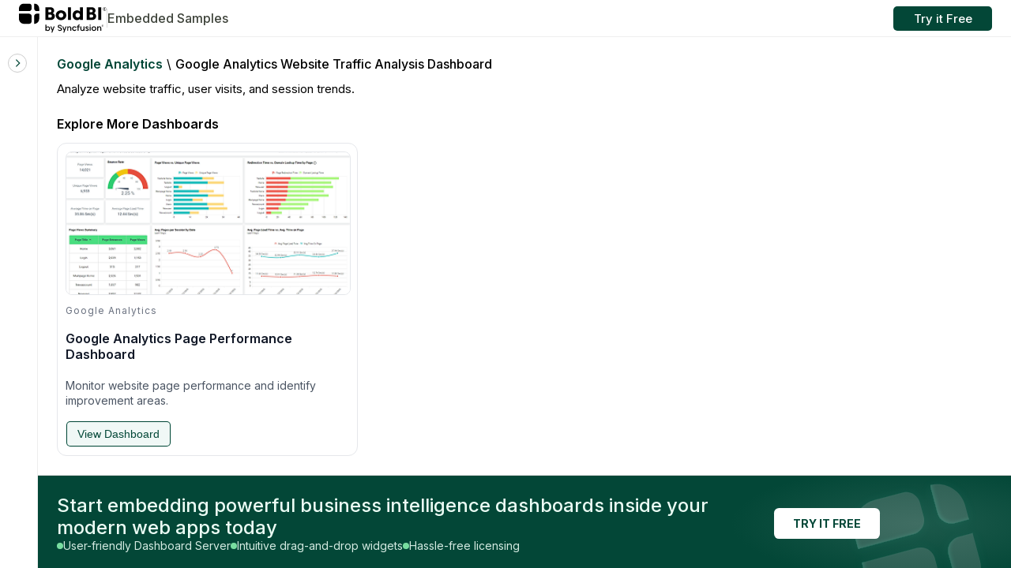

--- FILE ---
content_type: text/html; charset=utf-8
request_url: https://samples.boldbi.com/integrations/google-analytics/website-traffic-analysis-dashboard
body_size: 10645
content:
<!DOCTYPE html><html lang="en"><head><meta charSet="utf-8"/><meta name="viewport" content="width=device-width, initial-scale=1"/><link rel="preload" as="image" href="/assets/boldbi-logo/boldbi.svg"/><link rel="preload" as="image" href="/assets/sb-icons/chevron-left.svg"/><link rel="preload" as="image" href="/assets/sb-icons/search.svg"/><link rel="preload" as="image" href="/assets/images/google-analytics/google-analytics-page-performance-dashboard.png"/><link rel="preload" as="image" href="/assets/sb-icons/boldbi-footer.svg"/><link rel="stylesheet" href="/_next/static/css/78e791e91e676d74.css" data-precedence="next"/><link rel="preload" as="script" fetchPriority="low" href="/_next/static/chunks/webpack-28cd45fb0e22289f.js"/><script src="/_next/static/chunks/fd9d1056-5d0c434f4506d830.js" async=""></script><script src="/_next/static/chunks/117-da33f89511cbd4ac.js" async=""></script><script src="/_next/static/chunks/main-app-6fca1515cee9a03c.js" async=""></script><script src="/_next/static/chunks/703-eceb78521aaf1728.js" async=""></script><script src="/_next/static/chunks/app/%5Bcategory%5D/layout-6188289fee2eeef4.js" async=""></script><script src="/_next/static/chunks/app/layout-b04115427ff5485c.js" async=""></script><script src="/_next/static/chunks/965-8212a61a530bff6d.js" async=""></script><script src="/_next/static/chunks/app/%5Bcategory%5D/%5Bsubcategory%5D/%5Bdashboard%5D/page-940b003d8cd99ccc.js" async=""></script><title>Google Analytics Website Traffic Analysis Dashboard | Google Analytics</title><meta name="description" content="Analyze website traffic, user visits, and session trends."/><meta property="og:title" content="Google Analytics Website Traffic Analysis Dashboard | Google Analytics"/><meta property="og:description" content="Analyze website traffic, user visits, and session trends."/><meta name="twitter:card" content="summary"/><meta name="twitter:title" content="Google Analytics Website Traffic Analysis Dashboard | Google Analytics"/><meta name="twitter:description" content="Analyze website traffic, user visits, and session trends."/><link rel="icon" href="/favicon.ico" type="image/x-icon" sizes="16x16"/><link rel="robots" href="/assets/robots.txt"/><script>
        (function(w,d,s,l,i){w[l]=w[l]||[];w[l].push({
        'gtm.start': new Date().getTime(),event:'gtm.js'
        }); var f=d.getElementsByTagName(s)[0],
        j=d.createElement(s),dl=l!='dataLayer'?'&l='+l:''; j.async=true; j.src=
        'https://www.googletagmanager.com/gtm.js?id='+i+dl; f.parentNode.insertBefore(j,f);
        })(window,document,'script','dataLayer','GTM-5PHX5HL');
      </script><script>
      document.addEventListener("DOMContentLoaded", function () {
        var path = location.pathname !== '/' ? location.pathname.replace(/\/+$/, '') : '/';
        path = location.protocol + '//' + location.host + path;

        var element = document.querySelector('link[rel="canonical"]');
        if (!element) {
            element = document.createElement('link');
            element.rel = 'canonical';
            element.href = path;
            document.head.appendChild(element);
        } else {
            element.href = path;
        }
      });
    </script><script>
              window.boldbi = window.boldbi || {};
              window.boldbi.disablePreload = true;
            </script><link rel="stylesheet" href="https://cdn.boldbi.com/ds/202511271355337688/cdn/css/designer/ej1.web.all.min.css"/><link rel="stylesheet" href="https://cdn.boldbi.com/ds/202511271355337688/cdn/css/designer/ej2.partone.web.all.min.css"/><link rel="stylesheet" href="https://cdn.boldbi.com/ds/202511271355337688/cdn/css/designer/ej2.parttwo.web.all.min.css"/><link rel="stylesheet" href="https://cdn.boldbi.com/ds/202511271355337688/cdn/css/designer/ej.designerwidgets.all.min.css"/><link rel="stylesheet" href="https://cdn.boldbi.com/ds/202511271355337688/cdn/css/designer/ej.dashboarddesigner.min.css"/><link rel="stylesheet" href="https://cdn.boldbi.com/ds/202511271355337688/cdn/css/font-server.min.css"/><script src="/assets/js/jquery-3.5.0.min.js"></script><script>window.bb$ = jQuery.noConflict();</script><script src="/assets/js/jquery.easing.1.3.min.js"></script><script src="/assets/js/jquery-ui.min.js"></script><script src="/assets/js/jsrender.min.js"></script><script src="https://data.boldbi.com/localization/designerlocalization.js?v=202511271355337688&amp;c=en-US"></script><script src="/assets/js/ej1.web.all.min.js"></script><script src="/assets/js/ej2.web.all.min.js"></script><script src="/assets/js/ej.dashboarddesigner.min.js"></script><script src="https://support.boldbi.com/chatwidget-api/widget/v1/240f11f3-ccc2-4755-8fc5-5a7fa9bc9b1e" defer=""></script><script src="/_next/static/chunks/polyfills-42372ed130431b0a.js" noModule=""></script></head><body><header class="header"><div class="header-left-side"><a href="https://www.boldbi.com/"><img src="/assets/boldbi-logo/boldbi.svg" class="boldbilogo"/></a><div id="divider"></div><div class="brand-name">Embedded Samples</div></div><div class="header-right-side"><a class="ej-sb-button navs-link embedding-guide headerButtons" href="https://www.boldbi.com/pricing/">Pricing Details</a><a class="ej-sb-button navs-link try-it-free headerButtons" href="https://app.boldid.net/register/bi/embedded?evaluation=v2">Try it Free</a></div></header><div class="main-content"><aside class="sidebar-panel "><button class="sidebar-toggle" type="button"><img src="/assets/sb-icons/chevron-left.svg" alt="Collapse Sidebar" class="toggle-icon"/></button><div class="sidebar-inner"><div class="sidebar-top"><div class="sidebar-search"><input id="sidebar-search-input" class="search-input" placeholder="Search..." value=""/><span class="search-icon"><img src="/assets/sb-icons/search.svg" alt="search"/></span></div><button class="back-button" aria-label="Back to categories" type="button"><img src="/assets/sb-icons/chevron-left.svg" alt="Back"/><span>Home</span></button><div class="category-title">Integrations</div></div><div class="subcategory-content"><div class="subcategory-content"><ul class="subcategory-list"><li><div class="subcategory-item "><span class="subcategory-name" title="ActiveCampaign">ActiveCampaign</span><span class="subcategory-link "><span class="top-dash-count">2</span></span></div></li><li><div class="subcategory-item "><span class="subcategory-name" title="Amazon DynamoDB">Amazon DynamoDB</span><span class="subcategory-link "><span class="top-dash-count">1</span></span></div></li><li><div class="subcategory-item "><span class="subcategory-name" title="Amazon Redshift">Amazon Redshift</span><span class="subcategory-link "><span class="top-dash-count">1</span></span></div></li><li><div class="subcategory-item "><span class="subcategory-name" title="Asana">Asana</span><span class="subcategory-link "><span class="top-dash-count">1</span></span></div></li><li><div class="subcategory-item "><span class="subcategory-name" title="Axosoft">Axosoft</span><span class="subcategory-link "><span class="top-dash-count">1</span></span></div></li><li><div class="subcategory-item "><span class="subcategory-name" title="Azure DevOps">Azure DevOps</span><span class="subcategory-link "><span class="top-dash-count">1</span></span></div></li><li><div class="subcategory-item "><span class="subcategory-name" title="Bitly">Bitly</span><span class="subcategory-link "><span class="top-dash-count">1</span></span></div></li><li><div class="subcategory-item "><span class="subcategory-name" title="Bold Desk">Bold Desk</span><span class="subcategory-link "><span class="top-dash-count">1</span></span></div></li><li><div class="subcategory-item "><span class="subcategory-name" title="Box">Box</span><span class="subcategory-link "><span class="top-dash-count">1</span></span></div></li><li><div class="subcategory-item "><span class="subcategory-name" title="Chargebee">Chargebee</span><span class="subcategory-link "><span class="top-dash-count">1</span></span></div></li><li><div class="subcategory-item "><span class="subcategory-name" title="ChartMogul">ChartMogul</span><span class="subcategory-link "><span class="top-dash-count">1</span></span></div></li><li><div class="subcategory-item "><span class="subcategory-name" title="Copper">Copper</span><span class="subcategory-link "><span class="top-dash-count">1</span></span></div></li><li><div class="subcategory-item "><span class="subcategory-name" title="CSV">CSV</span><span class="subcategory-link "><span class="top-dash-count">1</span></span></div></li><li><div class="subcategory-item "><span class="subcategory-name" title="Dropbox">Dropbox</span><span class="subcategory-link "><span class="top-dash-count">1</span></span></div></li><li><div class="subcategory-item "><span class="subcategory-name" title="EDI">EDI</span><span class="subcategory-link "><span class="top-dash-count">1</span></span></div></li><li><div class="subcategory-item "><span class="subcategory-name" title="Excel">Excel</span><span class="subcategory-link "><span class="top-dash-count">1</span></span></div></li><li><div class="subcategory-item "><span class="subcategory-name" title="Facebook Ads">Facebook Ads</span><span class="subcategory-link "><span class="top-dash-count">1</span></span></div></li><li><div class="subcategory-item "><span class="subcategory-name" title="FreshBooks">FreshBooks</span><span class="subcategory-link "><span class="top-dash-count">1</span></span></div></li><li><div class="subcategory-item "><span class="subcategory-name" title="Freshdesk">Freshdesk</span><span class="subcategory-link "><span class="top-dash-count">2</span></span></div></li><li><div class="subcategory-item "><span class="subcategory-name" title="Freshsales">Freshsales</span><span class="subcategory-link "><span class="top-dash-count">1</span></span></div></li><li><div class="subcategory-item "><span class="subcategory-name" title="GitHub">GitHub</span><span class="subcategory-link "><span class="top-dash-count">2</span></span></div></li><li><div class="subcategory-item "><span class="subcategory-name" title="Google Ads">Google Ads</span><span class="subcategory-link "><span class="top-dash-count">1</span></span></div></li><li><div class="subcategory-item "><span class="subcategory-name" title="Google Analytics">Google Analytics</span><span class="subcategory-link "><span class="top-dash-count">2</span></span></div></li><li><div class="subcategory-item "><span class="subcategory-name" title="Google Drive">Google Drive</span><span class="subcategory-link "><span class="top-dash-count">1</span></span></div></li><li><div class="subcategory-item "><span class="subcategory-name" title="Google Sheets">Google Sheets</span><span class="subcategory-link "><span class="top-dash-count">1</span></span></div></li><li><div class="subcategory-item "><span class="subcategory-name" title="Harvest">Harvest</span><span class="subcategory-link "><span class="top-dash-count">2</span></span></div></li><li><div class="subcategory-item "><span class="subcategory-name" title="HubSpot">HubSpot</span><span class="subcategory-link "><span class="top-dash-count">1</span></span></div></li><li><div class="subcategory-item "><span class="subcategory-name" title="Insightly">Insightly</span><span class="subcategory-link "><span class="top-dash-count">1</span></span></div></li><li><div class="subcategory-item "><span class="subcategory-name" title="Intervals">Intervals</span><span class="subcategory-link "><span class="top-dash-count">1</span></span></div></li><li><div class="subcategory-item "><span class="subcategory-name" title="Jira">Jira</span><span class="subcategory-link "><span class="top-dash-count">1</span></span></div></li><li><div class="subcategory-item "><span class="subcategory-name" title="JobNimbus">JobNimbus</span><span class="subcategory-link "><span class="top-dash-count">1</span></span></div></li><li><div class="subcategory-item "><span class="subcategory-name" title="JSON">JSON</span><span class="subcategory-link "><span class="top-dash-count">1</span></span></div></li><li><div class="subcategory-item "><span class="subcategory-name" title="Keap">Keap</span><span class="subcategory-link "><span class="top-dash-count">1</span></span></div></li><li><div class="subcategory-item "><span class="subcategory-name" title="Keen">Keen</span><span class="subcategory-link "><span class="top-dash-count">1</span></span></div></li><li><div class="subcategory-item "><span class="subcategory-name" title="Lighthouse">Lighthouse</span><span class="subcategory-link "><span class="top-dash-count">1</span></span></div></li><li><div class="subcategory-item "><span class="subcategory-name" title="LinkedIn">LinkedIn</span><span class="subcategory-link "><span class="top-dash-count">1</span></span></div></li><li><div class="subcategory-item "><span class="subcategory-name" title="LiveAgent">LiveAgent</span><span class="subcategory-link "><span class="top-dash-count">1</span></span></div></li><li><div class="subcategory-item "><span class="subcategory-name" title="Mailchimp">Mailchimp</span><span class="subcategory-link "><span class="top-dash-count">1</span></span></div></li><li><div class="subcategory-item "><span class="subcategory-name" title="Microsoft Dynamics CRM Sales">Microsoft Dynamics CRM Sales</span><span class="subcategory-link "><span class="top-dash-count">3</span></span></div></li><li><div class="subcategory-item "><span class="subcategory-name" title="Microsoft OneDrive">Microsoft OneDrive</span><span class="subcategory-link "><span class="top-dash-count">1</span></span></div></li><li><div class="subcategory-item "><span class="subcategory-name" title="Microsoft SharePoint">Microsoft SharePoint</span><span class="subcategory-link "><span class="top-dash-count">1</span></span></div></li><li><div class="subcategory-item "><span class="subcategory-name" title="Microsoft SQL Server">Microsoft SQL Server</span><span class="subcategory-link "><span class="top-dash-count">1</span></span></div></li><li><div class="subcategory-item "><span class="subcategory-name" title="New Relic">New Relic</span><span class="subcategory-link "><span class="top-dash-count">1</span></span></div></li><li><div class="subcategory-item "><span class="subcategory-name" title="Nicereply">Nicereply</span><span class="subcategory-link "><span class="top-dash-count">1</span></span></div></li><li><div class="subcategory-item "><span class="subcategory-name" title="Nutshell">Nutshell</span><span class="subcategory-link "><span class="top-dash-count">1</span></span></div></li><li><div class="subcategory-item "><span class="subcategory-name" title="OData">OData</span><span class="subcategory-link "><span class="top-dash-count">1</span></span></div></li><li><div class="subcategory-item "><span class="subcategory-name" title="Outlook Calendar">Outlook Calendar</span><span class="subcategory-link "><span class="top-dash-count">2</span></span></div></li><li><div class="subcategory-item "><span class="subcategory-name" title="Pipedrive">Pipedrive</span><span class="subcategory-link "><span class="top-dash-count">2</span></span></div></li><li><div class="subcategory-item "><span class="subcategory-name" title="Pipeline CRM">Pipeline CRM</span><span class="subcategory-link "><span class="top-dash-count">1</span></span></div></li><li><div class="subcategory-item "><span class="subcategory-name" title="Podio">Podio</span><span class="subcategory-link "><span class="top-dash-count">1</span></span></div></li><li><div class="subcategory-item "><span class="subcategory-name" title="QuickBooks">QuickBooks</span><span class="subcategory-link "><span class="top-dash-count">1</span></span></div></li><li><div class="subcategory-item "><span class="subcategory-name" title="Rockset">Rockset</span><span class="subcategory-link "><span class="top-dash-count">1</span></span></div></li><li><div class="subcategory-item "><span class="subcategory-name" title="Salesforce">Salesforce</span><span class="subcategory-link "><span class="top-dash-count">2</span></span></div></li><li><div class="subcategory-item "><span class="subcategory-name" title="Sendgrid">Sendgrid</span><span class="subcategory-link "><span class="top-dash-count">1</span></span></div></li><li><div class="subcategory-item "><span class="subcategory-name" title="ServiceNow">ServiceNow</span><span class="subcategory-link "><span class="top-dash-count">1</span></span></div></li><li><div class="subcategory-item "><span class="subcategory-name" title="Shopify">Shopify</span><span class="subcategory-link "><span class="top-dash-count">1</span></span></div></li><li><div class="subcategory-item "><span class="subcategory-name" title="SingleStore">SingleStore</span><span class="subcategory-link "><span class="top-dash-count">1</span></span></div></li><li><div class="subcategory-item "><span class="subcategory-name" title="Snowflake">Snowflake</span><span class="subcategory-link "><span class="top-dash-count">1</span></span></div></li><li><div class="subcategory-item "><span class="subcategory-name" title="Staxbill">Staxbill</span><span class="subcategory-link "><span class="top-dash-count">1</span></span></div></li><li><div class="subcategory-item "><span class="subcategory-name" title="Stripe">Stripe</span><span class="subcategory-link "><span class="top-dash-count">1</span></span></div></li><li><div class="subcategory-item "><span class="subcategory-name" title="SurveyMonkey">SurveyMonkey</span><span class="subcategory-link "><span class="top-dash-count">1</span></span></div></li><li><div class="subcategory-item "><span class="subcategory-name" title="Todoist">Todoist</span><span class="subcategory-link "><span class="top-dash-count">1</span></span></div></li><li><div class="subcategory-item "><span class="subcategory-name" title="Toggl">Toggl</span><span class="subcategory-link "><span class="top-dash-count">1</span></span></div></li><li><div class="subcategory-item "><span class="subcategory-name" title="Trello">Trello</span><span class="subcategory-link "><span class="top-dash-count">1</span></span></div></li><li><div class="subcategory-item "><span class="subcategory-name" title="Twilio">Twilio</span><span class="subcategory-link "><span class="top-dash-count">1</span></span></div></li><li><div class="subcategory-item "><span class="subcategory-name" title="Xero">Xero</span><span class="subcategory-link "><span class="top-dash-count">1</span></span></div></li><li><div class="subcategory-item "><span class="subcategory-name" title="XML">XML</span><span class="subcategory-link "><span class="top-dash-count">1</span></span></div></li><li><div class="subcategory-item "><span class="subcategory-name" title="YouTube">YouTube</span><span class="subcategory-link "><span class="top-dash-count">1</span></span></div></li><li><div class="subcategory-item "><span class="subcategory-name" title="Zendesk Sell">Zendesk Sell</span><span class="subcategory-link "><span class="top-dash-count">1</span></span></div></li><li><div class="subcategory-item "><span class="subcategory-name" title="Zendesk Sunshine">Zendesk Sunshine</span><span class="subcategory-link "><span class="top-dash-count">1</span></span></div></li><li><div class="subcategory-item "><span class="subcategory-name" title="Zendesk Support">Zendesk Support</span><span class="subcategory-link "><span class="top-dash-count">1</span></span></div></li></ul></div></div></div></aside><div class="main-with-footer"><main><div class="dashboard-page"><div class="dashboard-banner"><a class="banner-category" href="/integrations/google-analytics">Google Analytics</a><span class="banner-slash"> \ </span><span class="banner-title">Google Analytics Website Traffic Analysis Dashboard</span><p class="banner-description">Analyze website traffic, user visits, and session trends.</p></div><div id="dashboard" class="dashboard-viewer"></div><div class="other-dashboards"><div class="dashboars-more">Explore More Dashboards</div><div class="tiles-container"><div class="tile-card"><div class="tile-image-wrapper"><img src="/assets/images/google-analytics/google-analytics-page-performance-dashboard.png" alt="Google Analytics Page Performance Dashboard" class="tile-image"/></div><p class="tile-category">Google Analytics</p><h4 class="tile-title">Google Analytics Page Performance Dashboard</h4><p class="tile-description">Monitor website page performance and identify improvement areas.</p><div class="tile-buttons"><button class="tile-btn primary">View Dashboard</button></div></div></div></div></div></main><footer class="ej-lp-footer"><div class="promo-banner"><div class="promo-inner"><div class="promo-left"><h2 class="promo-title">Start embedding powerful business intelligence dashboards inside your modern web apps today</h2><ul class="promo-features"><li class="promo-feature-item"><span class="promo-feature-dot"></span><span>User-friendly Dashboard Server</span></li><li class="promo-feature-item"><span class="promo-feature-dot"></span><span>Intuitive drag-and-drop widgets</span></li><li class="promo-feature-item"><span class="promo-feature-dot"></span><span>Hassle-free licensing</span></li></ul></div><a href="https://app.boldid.net/register/bi/embedded?evaluation=v2" class="promo-cta-button">TRY IT FREE</a><img src="/assets/sb-icons/boldbi-footer.svg" alt="BoldBI" class="boldbi-footer"/></div><div aria-hidden="true" class="promo-blob"></div></div><div class="footer-bottom"><div class="footer-bottom-inner"><div class="footer-links"><a href="https://help.boldbi.com/embedding-options" class="footer-link">Documentation</a><a href="https://www.boldbi.com/blog/" class="footer-link">Blog</a><a href="https://support.boldbi.com/" class="footer-link">Support</a><a href="https://www.boldbi.com/feedback" class="footer-link">Feedback</a></div><div class="footer-copy">Copyright © 2001-2026 Syncfusion Inc.</div></div></div></footer></div></div><script src="/_next/static/chunks/webpack-28cd45fb0e22289f.js" async=""></script><script>(self.__next_f=self.__next_f||[]).push([0]);self.__next_f.push([2,null])</script><script>self.__next_f.push([1,"1:HL[\"/_next/static/css/78e791e91e676d74.css\",\"style\"]\n"])</script><script>self.__next_f.push([1,"2:I[2846,[],\"\"]\n5:I[4707,[],\"\"]\n9:I[6423,[],\"\"]\na:I[424,[\"703\",\"static/chunks/703-eceb78521aaf1728.js\",\"474\",\"static/chunks/app/%5Bcategory%5D/layout-6188289fee2eeef4.js\"],\"default\"]\nb:I[6923,[\"703\",\"static/chunks/703-eceb78521aaf1728.js\",\"185\",\"static/chunks/app/layout-b04115427ff5485c.js\"],\"default\"]\nc:I[3803,[\"703\",\"static/chunks/703-eceb78521aaf1728.js\",\"185\",\"static/chunks/app/layout-b04115427ff5485c.js\"],\"default\"]\ne:I[1060,[],\"\"]\n6:[\"category\",\"integrations\",\"d\"]\n7:[\"subcategory\",\"google-analytics\",\"d\"]\n8:[\"dashboard\",\"website-traffic-analysis-dashboard\",\"d\"]\nf:[]\n"])</script><script>self.__next_f.push([1,"0:[\"$\",\"$L2\",null,{\"buildId\":\"uDW_xMNZIaMAAqIEjP2Hx\",\"assetPrefix\":\"\",\"urlParts\":[\"\",\"integrations\",\"google-analytics\",\"website-traffic-analysis-dashboard\"],\"initialTree\":[\"\",{\"children\":[[\"category\",\"integrations\",\"d\"],{\"children\":[[\"subcategory\",\"google-analytics\",\"d\"],{\"children\":[[\"dashboard\",\"website-traffic-analysis-dashboard\",\"d\"],{\"children\":[\"__PAGE__\",{}]}]}]}]},\"$undefined\",\"$undefined\",true],\"initialSeedData\":[\"\",{\"children\":[[\"category\",\"integrations\",\"d\"],{\"children\":[[\"subcategory\",\"google-analytics\",\"d\"],{\"children\":[[\"dashboard\",\"website-traffic-analysis-dashboard\",\"d\"],{\"children\":[\"__PAGE__\",{},[[\"$L3\",\"$L4\",null],null],null]},[null,[\"$\",\"$L5\",null,{\"parallelRouterKey\":\"children\",\"segmentPath\":[\"children\",\"$6\",\"children\",\"$7\",\"children\",\"$8\",\"children\"],\"error\":\"$undefined\",\"errorStyles\":\"$undefined\",\"errorScripts\":\"$undefined\",\"template\":[\"$\",\"$L9\",null,{}],\"templateStyles\":\"$undefined\",\"templateScripts\":\"$undefined\",\"notFound\":\"$undefined\",\"notFoundStyles\":\"$undefined\"}]],null]},[null,[\"$\",\"$L5\",null,{\"parallelRouterKey\":\"children\",\"segmentPath\":[\"children\",\"$6\",\"children\",\"$7\",\"children\"],\"error\":\"$undefined\",\"errorStyles\":\"$undefined\",\"errorScripts\":\"$undefined\",\"template\":[\"$\",\"$L9\",null,{}],\"templateStyles\":\"$undefined\",\"templateScripts\":\"$undefined\",\"notFound\":\"$undefined\",\"notFoundStyles\":\"$undefined\"}]],null]},[[null,[\"$\",\"div\",null,{\"className\":\"main-content\",\"children\":[[\"$\",\"$La\",null,{\"category\":\"integrations\"}],[\"$\",\"div\",null,{\"className\":\"main-with-footer\",\"children\":[[\"$\",\"main\",null,{\"children\":[\"$\",\"$L5\",null,{\"parallelRouterKey\":\"children\",\"segmentPath\":[\"children\",\"$6\",\"children\"],\"error\":\"$undefined\",\"errorStyles\":\"$undefined\",\"errorScripts\":\"$undefined\",\"template\":[\"$\",\"$L9\",null,{}],\"templateStyles\":\"$undefined\",\"templateScripts\":\"$undefined\",\"notFound\":\"$undefined\",\"notFoundStyles\":\"$undefined\"}]}],[\"$\",\"footer\",null,{\"className\":\"ej-lp-footer\",\"children\":[[\"$\",\"div\",null,{\"className\":\"promo-banner\",\"children\":[[\"$\",\"div\",null,{\"className\":\"promo-inner\",\"children\":[[\"$\",\"div\",null,{\"className\":\"promo-left\",\"children\":[[\"$\",\"h2\",null,{\"className\":\"promo-title\",\"children\":\"Start embedding powerful business intelligence dashboards inside your modern web apps today\"}],[\"$\",\"ul\",null,{\"className\":\"promo-features\",\"children\":[[\"$\",\"li\",\"User-friendly Dashboard Server\",{\"className\":\"promo-feature-item\",\"children\":[[\"$\",\"span\",null,{\"className\":\"promo-feature-dot\"}],[\"$\",\"span\",null,{\"children\":\"User-friendly Dashboard Server\"}]]}],[\"$\",\"li\",\"Intuitive drag-and-drop widgets\",{\"className\":\"promo-feature-item\",\"children\":[[\"$\",\"span\",null,{\"className\":\"promo-feature-dot\"}],[\"$\",\"span\",null,{\"children\":\"Intuitive drag-and-drop widgets\"}]]}],[\"$\",\"li\",\"Hassle-free licensing\",{\"className\":\"promo-feature-item\",\"children\":[[\"$\",\"span\",null,{\"className\":\"promo-feature-dot\"}],[\"$\",\"span\",null,{\"children\":\"Hassle-free licensing\"}]]}]]}]]}],[\"$\",\"a\",null,{\"href\":\"https://app.boldid.net/register/bi/embedded?evaluation=v2\",\"className\":\"promo-cta-button\",\"children\":\"TRY IT FREE\"}],[\"$\",\"img\",null,{\"src\":\"/assets/sb-icons/boldbi-footer.svg\",\"alt\":\"BoldBI\",\"className\":\"boldbi-footer\"}]]}],[\"$\",\"div\",null,{\"aria-hidden\":\"true\",\"className\":\"promo-blob\"}]]}],[\"$\",\"div\",null,{\"className\":\"footer-bottom\",\"children\":[\"$\",\"div\",null,{\"className\":\"footer-bottom-inner\",\"children\":[[\"$\",\"div\",null,{\"className\":\"footer-links\",\"children\":[[\"$\",\"a\",\"Documentation\",{\"href\":\"https://help.boldbi.com/embedding-options\",\"className\":\"footer-link\",\"children\":\"Documentation\"}],[\"$\",\"a\",\"Blog\",{\"href\":\"https://www.boldbi.com/blog/\",\"className\":\"footer-link\",\"children\":\"Blog\"}],[\"$\",\"a\",\"Support\",{\"href\":\"https://support.boldbi.com/\",\"className\":\"footer-link\",\"children\":\"Support\"}],[\"$\",\"a\",\"Feedback\",{\"href\":\"https://www.boldbi.com/feedback\",\"className\":\"footer-link\",\"children\":\"Feedback\"}]]}],[\"$\",\"div\",null,{\"className\":\"footer-copy\",\"children\":\"Copyright © 2001-2026 Syncfusion Inc.\"}]]}]}]]}]]}]]}]],null],null]},[[[[\"$\",\"link\",\"0\",{\"rel\":\"stylesheet\",\"href\":\"/_next/static/css/78e791e91e676d74.css\",\"precedence\":\"next\",\"crossOrigin\":\"$undefined\"}]],[\"$\",\"html\",null,{\"lang\":\"en\",\"children\":[[\"$\",\"head\",null,{\"children\":[[\"$\",\"link\",null,{\"rel\":\"robots\",\"href\":\"/assets/robots.txt\"}],[\"$\",\"script\",null,{\"dangerouslySetInnerHTML\":{\"__html\":\"\\n        (function(w,d,s,l,i){w[l]=w[l]||[];w[l].push({\\n        'gtm.start': new Date().getTime(),event:'gtm.js'\\n        }); var f=d.getElementsByTagName(s)[0],\\n        j=d.createElement(s),dl=l!='dataLayer'?'\u0026l='+l:''; j.async=true; j.src=\\n        'https://www.googletagmanager.com/gtm.js?id='+i+dl; f.parentNode.insertBefore(j,f);\\n        })(window,document,'script','dataLayer','GTM-5PHX5HL');\\n      \"}}],[\"$\",\"script\",null,{\"dangerouslySetInnerHTML\":{\"__html\":\"\\n      document.addEventListener(\\\"DOMContentLoaded\\\", function () {\\n        var path = location.pathname !== '/' ? location.pathname.replace(/\\\\/+$/, '') : '/';\\n        path = location.protocol + '//' + location.host + path;\\n\\n        var element = document.querySelector('link[rel=\\\"canonical\\\"]');\\n        if (!element) {\\n            element = document.createElement('link');\\n            element.rel = 'canonical';\\n            element.href = path;\\n            document.head.appendChild(element);\\n        } else {\\n            element.href = path;\\n        }\\n      });\\n    \"}}],[\"$\",\"script\",null,{\"dangerouslySetInnerHTML\":{\"__html\":\"\\n              window.boldbi = window.boldbi || {};\\n              window.boldbi.disablePreload = true;\\n            \"}}],[\"$\",\"link\",null,{\"rel\":\"stylesheet\",\"href\":\"https://cdn.boldbi.com/ds/202511271355337688/cdn/css/designer/ej1.web.all.min.css\"}],[\"$\",\"link\",null,{\"rel\":\"stylesheet\",\"href\":\"https://cdn.boldbi.com/ds/202511271355337688/cdn/css/designer/ej2.partone.web.all.min.css\"}],[\"$\",\"link\",null,{\"rel\":\"stylesheet\",\"href\":\"https://cdn.boldbi.com/ds/202511271355337688/cdn/css/designer/ej2.parttwo.web.all.min.css\"}],[\"$\",\"link\",null,{\"rel\":\"stylesheet\",\"href\":\"https://cdn.boldbi.com/ds/202511271355337688/cdn/css/designer/ej.designerwidgets.all.min.css\"}],[\"$\",\"link\",null,{\"rel\":\"stylesheet\",\"href\":\"https://cdn.boldbi.com/ds/202511271355337688/cdn/css/designer/ej.dashboarddesigner.min.css\"}],[\"$\",\"link\",null,{\"rel\":\"stylesheet\",\"href\":\"https://cdn.boldbi.com/ds/202511271355337688/cdn/css/font-server.min.css\"}],[\"$\",\"script\",null,{\"src\":\"/assets/js/jquery-3.5.0.min.js\"}],[\"$\",\"script\",null,{\"dangerouslySetInnerHTML\":{\"__html\":\"window.bb$ = jQuery.noConflict();\"}}],[\"$\",\"script\",null,{\"src\":\"/assets/js/jquery.easing.1.3.min.js\"}],[\"$\",\"script\",null,{\"src\":\"/assets/js/jquery-ui.min.js\"}],[\"$\",\"script\",null,{\"src\":\"/assets/js/jsrender.min.js\"}],[\"$\",\"script\",null,{\"src\":\"https://data.boldbi.com/localization/designerlocalization.js?v=202511271355337688\u0026c=en-US\"}],[\"$\",\"script\",null,{\"src\":\"/assets/js/ej1.web.all.min.js\"}],[\"$\",\"script\",null,{\"src\":\"/assets/js/ej2.web.all.min.js\"}],[\"$\",\"script\",null,{\"src\":\"/assets/js/ej.dashboarddesigner.min.js\"}],[\"$\",\"script\",null,{\"src\":\"https://support.boldbi.com/chatwidget-api/widget/v1/240f11f3-ccc2-4755-8fc5-5a7fa9bc9b1e\",\"defer\":true}]]}],[\"$\",\"body\",null,{\"children\":[[\"$\",\"header\",null,{\"className\":\"header\",\"children\":[[\"$\",\"div\",null,{\"className\":\"header-left-side\",\"children\":[[\"$\",\"a\",null,{\"href\":\"https://www.boldbi.com/\",\"children\":[\"$\",\"img\",null,{\"src\":\"/assets/boldbi-logo/boldbi.svg\",\"className\":\"boldbilogo\"}]}],[\"$\",\"div\",null,{\"id\":\"divider\"}],[\"$\",\"div\",null,{\"className\":\"brand-name\",\"children\":\"Embedded Samples\"}]]}],[\"$\",\"div\",null,{\"className\":\"header-right-side\",\"children\":[[\"$\",\"a\",\"Pricing Details\",{\"className\":\"ej-sb-button navs-link embedding-guide headerButtons\",\"href\":\"https://www.boldbi.com/pricing/\",\"children\":\"Pricing Details\"}],[\"$\",\"a\",\"Try it Free\",{\"className\":\"ej-sb-button navs-link try-it-free headerButtons\",\"href\":\"https://app.boldid.net/register/bi/embedded?evaluation=v2\",\"children\":\"Try it Free\"}]]}]]}],[\"$\",\"$Lb\",null,{}],[\"$\",\"$Lc\",null,{}],[\"$\",\"$L5\",null,{\"parallelRouterKey\":\"children\",\"segmentPath\":[\"children\"],\"error\":\"$undefined\",\"errorStyles\":\"$undefined\",\"errorScripts\":\"$undefined\",\"template\":[\"$\",\"$L9\",null,{}],\"templateStyles\":\"$undefined\",\"templateScripts\":\"$undefined\",\"notFound\":[[\"$\",\"title\",null,{\"children\":\"404: This page could not be found.\"}],[\"$\",\"div\",null,{\"style\":{\"fontFamily\":\"system-ui,\\\"Segoe UI\\\",Roboto,Helvetica,Arial,sans-serif,\\\"Apple Color Emoji\\\",\\\"Segoe UI Emoji\\\"\",\"height\":\"100vh\",\"textAlign\":\"center\",\"display\":\"flex\",\"flexDirection\":\"column\",\"alignItems\":\"center\",\"justifyContent\":\"center\"},\"children\":[\"$\",\"div\",null,{\"children\":[[\"$\",\"style\",null,{\"dangerouslySetInnerHTML\":{\"__html\":\"body{color:#000;background:#fff;margin:0}.next-error-h1{border-right:1px solid rgba(0,0,0,.3)}@media (prefers-color-scheme:dark){body{color:#fff;background:#000}.next-error-h1{border-right:1px solid rgba(255,255,255,.3)}}\"}}],[\"$\",\"h1\",null,{\"className\":\"next-error-h1\",\"style\":{\"display\":\"inline-block\",\"margin\":\"0 20px 0 0\",\"padding\":\"0 23px 0 0\",\"fontSize\":24,\"fontWeight\":500,\"verticalAlign\":\"top\",\"lineHeight\":\"49px\"},\"children\":\"404\"}],[\"$\",\"div\",null,{\"style\":{\"display\":\"inline-block\"},\"children\":[\"$\",\"h2\",null,{\"style\":{\"fontSize\":14,\"fontWeight\":400,\"lineHeight\":\"49px\",\"margin\":0},\"children\":\"This page could not be found.\"}]}]]}]}]],\"notFoundStyles\":[]}]]}]]}]],null],null],\"couldBeIntercepted\":false,\"initialHead\":[null,\"$Ld\"],\"globalErrorComponent\":\"$e\",\"missingSlots\":\"$Wf\"}]\n"])</script><script>self.__next_f.push([1,"10:I[2972,[\"965\",\"static/chunks/965-8212a61a530bff6d.js\",\"703\",\"static/chunks/703-eceb78521aaf1728.js\",\"569\",\"static/chunks/app/%5Bcategory%5D/%5Bsubcategory%5D/%5Bdashboard%5D/page-940b003d8cd99ccc.js\"],\"\"]\n11:I[4332,[\"965\",\"static/chunks/965-8212a61a530bff6d.js\",\"703\",\"static/chunks/703-eceb78521aaf1728.js\",\"569\",\"static/chunks/app/%5Bcategory%5D/%5Bsubcategory%5D/%5Bdashboard%5D/page-940b003d8cd99ccc.js\"],\"default\"]\n12:I[8466,[\"965\",\"static/chunks/965-8212a61a530bff6d.js\",\"703\",\"static/chunks/703-eceb78521aaf1728.js\",\"569\",\"static/chunks/app/%5Bcategory%5D/%5Bsubcategory%5D/%5Bdashboard%5D/page-940b003d8cd99ccc.js\"],\"default\"]\n"])</script><script>self.__next_f.push([1,"4:[\"$\",\"div\",null,{\"className\":\"dashboard-page\",\"children\":[[\"$\",\"div\",null,{\"className\":\"dashboard-banner\",\"children\":[[\"$\",\"$L10\",null,{\"href\":\"/integrations/google-analytics\",\"className\":\"banner-category\",\"children\":\"Google Analytics\"}],[\"$\",\"span\",null,{\"className\":\"banner-slash\",\"children\":\" \\\\ \"}],[\"$\",\"span\",null,{\"className\":\"banner-title\",\"children\":\"Google Analytics Website Traffic Analysis Dashboard\"}],[\"$\",\"p\",null,{\"className\":\"banner-description\",\"children\":\"Analyze website traffic, user visits, and session trends.\"}]]}],[\"$\",\"$L11\",null,{\"current\":{\"dashboardId\":\"690c2956-c124-4889-a4de-53be3103fc89\",\"sampleName\":\"Google Analytics Website Traffic Analysis Dashboard\",\"metaData\":{\"title\":\"Website Traffic Analysis Dashboard – Google Analytics | Bold BI\",\"description\":\"Analyze website traffic, user visits, and session trends.\",\"imageUrl\":\"/assets/images/google-analytics/website-traffic-analysis-dashboard.png\",\"versionHistory\":\"7\",\"revamped\":\"yes\"},\"routerPath\":\"website-traffic-analysis-dashboard\",\"subcategory\":\"google-analytics\"},\"boldBI\":{\"serverurl\":\"https://demo.boldbi.com/bi\",\"useremail\":\"anuabarna.b@syncfusion.com\",\"embedsecret\":\"IsCMUbRS1mkzZWkQD5Uww987BiltGiC6\",\"cloudCdnTimeStamp\":\"202511271355337688\",\"bingmaps\":[\"bcb15636-ac76-4a9b-bebf-f9650b1e5e2d\",\"8f275135-754f-4bd5-bee4-10e8b8f6e7f5\",\"02640f2d-72fe-48f8-93a0-8aed15d92a13\"],\"devserverurl\":\"https://onpremise-demo.boldbi.com/bi/site/site2\",\"devuseremail\":\"demo@boldbi.com\",\"devembedsecret\":\"pUu8DKaujKIyXdYAPWgvj1jW2OsCXuq\",\"rooturl\":\"https://onpremise-demo.boldbi.com/bi\",\"BoldReports\":\"ad26ed51-1285-42c2-aac5-c365817ba255\",\"BoldReportsVersion\":\"8\",\"CustomAttribute\":\"ce584e51-1f28-4649-be7e-90e3662e4483\",\"CustomAttributeVersion\":\"10\",\"dashboard\":\"02a3077a-67d0-4629-95fd-0479ed7b6765\",\"dashboardVersion\":\"21\",\"widget\":\"74f914f9-f6a2-4aa6-b359-786168569286\",\"widgetVersion\":\"3\",\"autoRefesh\":\"dd399ab9-8752-49dd-8c82-a4e2d0428a6b\",\"autoRefeshVersion\":\"16\",\"datasourceDesigner\":\"159ffad6-4e36-4a19-b5a0-6a47870f9bda\",\"datasourceDesignerVersion\":\"10\",\"designer\":\"02a3077a-67d0-4629-95fd-0479ed7b6765\",\"designerVersion\":\"21\",\"dynamicConnection\":\"dd399ab9-8752-49dd-8c82-a4e2d0428a6b\",\"dynamicConnectionVersion\":\"16\",\"Exporting\":\"56d4ea25-dc2a-49d5-8062-c727d602adc9\",\"ExportingVersion\":\"5\",\"externalFilter\":\"dd399ab9-8752-49dd-8c82-a4e2d0428a6b\",\"externalFilterVersion\":\"16\",\"interactiveWidget\":\"17e3d373-fcb1-411e-afb5-e64210fbd14f\",\"interactiveWidgetVersion\":\"4\",\"renderingEvent\":\"dd399ab9-8752-49dd-8c82-a4e2d0428a6b\",\"renderingEventVersion\":\"16\",\"urlLinking\":\"5061b5a2-4a56-4820-8694-80c09927229f\",\"urlLinkingVersion\":\"13\",\"userBasedFilter\":\"dd399ab9-8752-49dd-8c82-a4e2d0428a6b\",\"userBasedFilterVersion\":\"16\",\"viewerSettings\":\"07ab60ed-8c22-49c1-a485-a49841909946\",\"viewerSettingsVersion\":\"5\",\"interactiveWidgetName\":\"2b951f0a-a7a0-4329-81a9-4cb288c5f576\",\"onebillionrecords\":\"6e8152b1-c649-46dd-a5b1-d0bfd7af765a\",\"onebillionrecordsVersion\":\"2\",\"departmentFilters\":[\"Accounting\",\"Administration\",\"Customer Success\",\"Customer Support\",\"Finance\",\"Human Resources\",\"IT\",\"R\u0026D\",\"Sales\"],\"productFilters\":[\"Aniseed Syrup\",\"Boysenberry Spread\",\"Cajun Seasoning\",\"Chai\",\"Chang\",\"Cranberry Sauce\",\"Gumbo Mix\",\"Ikura\",\"Mishi Kobe Niku\",\"Organic Dried Pears\"],\"usersInUserBasesFilter\":[{\"id\":\"demo@boldbi.com\",\"name\":\"Admin\"},{\"id\":\"demo.andrew.bergs@boldbi.com\",\"name\":\"Andrew Bergs\"},{\"id\":\"demo.bergs.fuller@boldbi.com\",\"name\":\"Bergs Fuller\"},{\"id\":\"demo.callahan.michael@boldbi.com\",\"name\":\"Callahan Michael\"},{\"id\":\"demo.dodsworth.king@boldbi.com\",\"name\":\"Dodsworth King\"},{\"id\":\"demo.fleettamer@boldbi.com\",\"name\":\"Fleet Tamer\"}],\"dashboardEmbed\":[{\"modes\":\"view\",\"mode\":\"View\"},{\"modes\":\"design\",\"mode\":\"Edit\"}],\"datasourceEmbed\":[{\"id\":\"connection\",\"mode\":\"Create\"},{\"id\":\"datasource\",\"mode\":\"Edit\"},{\"id\":\"design\",\"mode\":\"Add\"}],\"dashboardArray\":[{\"id\":\"02a3077a-67d0-4629-95fd-0479ed7b6765\",\"name\":\"School Management Dashboard\",\"version\":\"21\"},{\"id\":\"07ab60ed-8c22-49c1-a485-a49841909946\",\"name\":\"Pharmaceutical Dashboard\",\"version\":\"5\"},{\"id\":\"c261c4e5-fa3c-4520-9b9a-05653c0dae62\",\"name\":\"Support Tickets Management\",\"version\":\"4\"},{\"id\":\"56d4ea25-dc2a-49d5-8062-c727d602adc9\",\"name\":\"Property Management Dashboard\",\"version\":\"5\"},{\"id\":\"d20472a7-e4bc-49e7-82fc-907ca7891a17\",\"name\":\"HR Recruitment Dashboard\",\"version\":\"13\"},{\"id\":\"bd4afe9a-d1d2-4c9e-a21b-9648556d219c\",\"name\":\"Sales Insights  Dashboard\",\"version\":\"14\"}],\"datasourceArray\":[{\"id\":\"a466f552-98c6-4896-8c92-078cd5656050\",\"name\":\"Northwind Products and Suppliers\"},{\"id\":\"e9d38dd1-9f73-425c-9a0a-a9bc032fb3cd\",\"name\":\"Northwind Traders Sales Analysis\"},{\"id\":\"6a179465-d895-4da7-8fd3-f6f6d760228f\",\"name\":\"Adventureworks Products and Sales Analysis\"},{\"id\":\"00de8c78-91b1-4282-af85-3ccdd1020bf6\",\"name\":\"Opportunity KC Customer Referrals\"},{\"id\":\"2d6b6618-791a-4dbc-b234-cc4754a047eb\",\"name\":\"Property Management SQL\"}],\"widgetArray\":[{\"id\":\"6a869719-1e49-4ccc-8f37-6aff10bf219d\",\"name\":\"Labor Utilization\"},{\"id\":\"8195fea0-1e48-4fa8-a1a2-59d82324bfde\",\"name\":\"Employee Satisfaction\"},{\"id\":\"66645e33-744b-4028-b728-3e274faeb08d\",\"name\":\"Workforce Age Composition\"},{\"id\":\"a030469d-9344-4309-ba89-d8ca1f6c6a9b\",\"name\":\"Shipping Expenses by Month\"},{\"id\":\"0344477f-d0a9-45d2-8668-354e1b3ccf2b\",\"name\":\"Labor Cost Analysis: Salaries and Wages vs. Revenue\"}],\"CustomAttributeUser1List\":[{\"id\":\"demo.cs.group@boldbi.com\",\"name\":\"Admin\"},{\"id\":\"demo.cs.user2@boldbi.com\",\"name\":\"Non-Admin\"}],\"CustomAttributeUser2List\":[{\"id\":\"demo.cs.site@boldbi.com\",\"name\":\"Admin\"},{\"id\":\"demo.cs.user1@boldbi.com\",\"name\":\"Non-Admin\"}],\"CustomAttributeGroupList\":[{\"id\":\"demo.cs.group@boldbi.com\",\"name\":\"Group 1\"},{\"id\":\"demo.cs.site@boldbi.com\",\"name\":\"Group 2\"}],\"dynamicConnectionKey\":[{\"id\":\"default\",\"value\":\"Default\"},{\"id\":\"demo.andrew.bergs@boldbi.com\",\"value\":\"Identity 1\"},{\"id\":\"demo.bergs.fuller@boldbi.com\",\"value\":\"Identity 2\"}],\"pinboardWidgetArray\":[[{\"text\":\"Examination Results Overview\",\"id\":\"3e2e8031-e0f1-40b3-a0fb-6b7e9f27131e\",\"widgetType\":\"Chart\"},{\"text\":\"Mode of Transits - Students\",\"id\":\"2db73887-8ddc-4018-8e45-e313ae95ac13\",\"widgetType\":\"Chart\"},{\"text\":\"Students\",\"id\":\"b5377429-d6dc-43d0-8e91-b47b8c5c8e66\",\"widgetType\":\"NumberCard\"},{\"text\":\"Students Attendance\",\"id\":\"dc0207b9-b5e1-4329-81db-28428e250dad\",\"widgetType\":\"NumberCard\"},{\"text\":\"Students Retention Rate\",\"id\":\"0a4975f9-a1b3-4ced-bc8c-6d4a5f172bf5\",\"widgetType\":\"KPICard\"},{\"text\":\"Faculty Members\",\"id\":\"c555a94e-d14b-42a5-8ec3-e2d34be1920e\",\"widgetType\":\"NumberCard\"},{\"text\":\"Faculty Attendance\",\"id\":\"d457cc7a-ef52-4791-97dc-6adfffac10c3\",\"widgetType\":\"NumberCard\"},{\"text\":\"Faculty Retention Rate\",\"id\":\"309658ee-eecd-4e3b-ad32-2b619502cde3\",\"widgetType\":\"NumberCard\"}],[{\"text\":\"Labor Utilization\",\"id\":\"6a869719-1e49-4ccc-8f37-6aff10bf219d\",\"widgetType\":\"Radial Gauge\"},{\"text\":\"Employee Satisfaction\",\"id\":\"8195fea0-1e48-4fa8-a1a2-59d82324bfde\",\"widgetType\":\"Radial Gauge\"},{\"text\":\"Workforce Age Composition\",\"id\":\"a43aaf24-a946-430d-be95-0955fc20ecf2\",\"widgetType\":\"Pie\"},{\"text\":\"Prescription Growth Trend\",\"id\":\"e8192ec3-4e04-46ac-ae65-ac8aa96125af\",\"widgetType\":\"Bar\"},{\"text\":\"Labor Cost Analysis: Salaries and Wages vs. Revenue\",\"id\":\"04ccc2ae-47c1-429e-94c0-2024defb343b\",\"widgetType\":\"Spline\"},{\"text\":\"Labor Summary by Job Title\",\"id\":\"db44a484-ced5-4c2a-a069-7170ac53c79f\",\"widgetType\":\"Column\"},{\"text\":\"Training Sessions by Job Title\",\"id\":\"5a36a7d2-51ae-4f46-adbf-3fa39fdc1d26\",\"widgetType\":\"grid\"}],[{\"text\":\"Support Status\",\"id\":\"adb1da79-195d-4ee2-9a1e-ce415a4dd1cb\",\"widgetType\":\"Chart\"},{\"text\":\"Resolved and Unresolved Tickets by Month\",\"id\":\"2da0c592-3e0d-48d3-8c44-22c9bf99eca8\",\"widgetType\":\"Chart\"},{\"text\":\"Avg. Resolution Time by Issue Type\",\"id\":\"6f278563-59cd-40e0-8691-6cc66e4fc09b\",\"widgetType\":\"Chart\"},{\"text\":\"Tickets by Issue Type\",\"id\":\"f7055430-ddb3-4119-bdb5-b86bbf835f36\",\"widgetType\":\"Chart\"},{\"text\":\"Resolved Tickets by Category\",\"id\":\"a2c04f4c-7eea-46d8-b34e-7317112120e3\",\"widgetType\":\"Chart\"}],[{\"text\":\"Net Income\",\"id\":\"3bf92f0d-019b-4e50-acfa-ea3b63531cbd\",\"widgetType\":\"KPICard\"},{\"text\":\"Occupancy Rate\",\"id\":\"cd7849ac-2bf8-44d1-8c78-3ab73f344c42\",\"widgetType\":\"NumberCard\"},{\"text\":\"Rent Arrears Count\",\"id\":\"99223b06-33a9-4827-872b-956436eb917b\",\"widgetType\":\"NumberCard\"},{\"text\":\"Tenant Turn Over\",\"id\":\"29bd3d81-2415-49aa-ae55-fab65d3133ab\",\"widgetType\":\"NumberCard\"},{\"text\":\"Revenue and Cost Overview\",\"id\":\"02811abd-9315-48e6-97fa-23351bcd0d66\",\"widgetType\":\"Chart\"},{\"text\":\"Vacated Tenants Feedback\",\"id\":\"201ce4b3-f2f9-4a3b-98e7-05b5ba01f2ca\",\"widgetType\":\"Chart\"},{\"text\":\"Cost Spent on Managing the Properties\",\"id\":\"55f0d92d-e303-4bdf-a6f2-1e7b317db5bd\",\"widgetType\":\"Chart\"},{\"text\":\"Occupied and Vacant Count\",\"id\":\"e2f3da60-d1fc-4ca9-b9fc-8a2d1867b5d9\",\"widgetType\":\"Chart\"}],[{\"text\":\"Total Applicants\",\"id\":\"86e9b3c3-cca4-414d-8921-7a101e453675\",\"widgetType\":\"NumberCard\"},{\"text\":\"Shortlisted candidates\",\"id\":\"5a336fdd-2e14-4297-9d8d-49ef7a355a7b\",\"widgetType\":\"NumberCard\"},{\"text\":\"Hired candidates\",\"id\":\"18aa07fa-7417-4072-a323-2d3223457699\",\"widgetType\":\"NumberCard\"},{\"text\":\"Rejected candidates\",\"id\":\"00571d95-713a-4933-8e45-0ab3c5dcf651\",\"widgetType\":\"NumberCard\"},{\"text\":\"Time to hire\",\"id\":\"012726da-35c5-4c12-b671-f79d8dfb37ef\",\"widgetType\":\"NumberCard\"},{\"text\":\" Cost to hire\",\"id\":\"a6e362d5-0560-4562-ae0b-e4368376ad0b\",\"widgetType\":\"NumberCard\"},{\"text\":\"Open positions by department\",\"id\":\"b17ebf2f-e89c-4ac7-97ad-abed35fdbe96\",\"widgetType\":\"Chart\"},{\"text\":\"Applications received by source\",\"id\":\"45c5da13-abdf-43a7-83bd-0c26e9798042\",\"widgetType\":\"Chart\"},{\"text\":\"Recruitment Funnel\",\"id\":\"15be69bb-c0c4-4b5e-9c0f-3d00b32088c7\",\"widgetType\":\"Chart\"},{\"text\":\"Offer Acceptance Ratio\",\"id\":\"59e4442f-c9eb-452f-8716-24bf7613a9a0\",\"widgetType\":\"KPICard\"},{\"text\":\"Applications received by department\",\"id\":\"932d0df1-c0a6-41d0-8465-7113699d8a56\",\"widgetType\":\"Chart\"},{\"text\":\"Applicant details\",\"id\":\"133c74f1-e405-4768-a22a-6244b3c9a8cd\",\"widgetType\":\"Grid\"}]]}}],[\"$\",\"div\",null,{\"className\":\"other-dashboards\",\"children\":[[\"$\",\"div\",null,{\"className\":\"dashboars-more\",\"children\":\"Explore More Dashboards\"}],[\"$\",\"$L12\",null,{\"dashboards\":[{\"dashboardId\":\"6b3ee20a-6e05-4402-b864-14618924aa9e\",\"sampleName\":\"Google Analytics Page Performance Dashboard\",\"metaData\":{\"title\":\"Page Performance Dashboard – Google Analytics | Bold BI\",\"description\":\"Monitor website page performance and identify improvement areas.\",\"imageUrl\":\"/assets/images/google-analytics/google-analytics-page-performance-dashboard.png\",\"keywords\":\"google analytics performance dashboard\",\"versionHistory\":\"7\",\"revamped\":\"yes\"},\"routerPath\":\"google-analytics-page-performance-dashboard\",\"subcategory\":\"google-analytics\"}],\"category\":\"integrations\"}]]}]]}]\n"])</script><script>self.__next_f.push([1,"d:[[\"$\",\"meta\",\"0\",{\"name\":\"viewport\",\"content\":\"width=device-width, initial-scale=1\"}],[\"$\",\"meta\",\"1\",{\"charSet\":\"utf-8\"}],[\"$\",\"title\",\"2\",{\"children\":\"Google Analytics Website Traffic Analysis Dashboard | Google Analytics\"}],[\"$\",\"meta\",\"3\",{\"name\":\"description\",\"content\":\"Analyze website traffic, user visits, and session trends.\"}],[\"$\",\"meta\",\"4\",{\"property\":\"og:title\",\"content\":\"Google Analytics Website Traffic Analysis Dashboard | Google Analytics\"}],[\"$\",\"meta\",\"5\",{\"property\":\"og:description\",\"content\":\"Analyze website traffic, user visits, and session trends.\"}],[\"$\",\"meta\",\"6\",{\"name\":\"twitter:card\",\"content\":\"summary\"}],[\"$\",\"meta\",\"7\",{\"name\":\"twitter:title\",\"content\":\"Google Analytics Website Traffic Analysis Dashboard | Google Analytics\"}],[\"$\",\"meta\",\"8\",{\"name\":\"twitter:description\",\"content\":\"Analyze website traffic, user visits, and session trends.\"}],[\"$\",\"link\",\"9\",{\"rel\":\"icon\",\"href\":\"/favicon.ico\",\"type\":\"image/x-icon\",\"sizes\":\"16x16\"}]]\n3:null\n"])</script></body></html>

--- FILE ---
content_type: text/css; charset=UTF-8
request_url: https://samples.boldbi.com/_next/static/css/78e791e91e676d74.css
body_size: 2448
content:
:root{--e-global-color-primary:#034737;--e-global-dot-color:#86efac;--e-global-background-color:#eaf6f3b8;--e-free-trial:#fff;--header-height:36px;--e-primary-black:#111827;--e-primary-white:#fff;--e-header-border:#eee;--e-divider:#ddd;--e-toggle-border:#ccc;--e-promo-banner-color:#ecfdf5;--e-footer-bottom-color:#6b7280;--e-footer-banner-border:#e5e7eb;--e-footer-border:#d7d7d7;--e-title-description:#4b5563;--e-selected-badge-bg:#e8f3ee;--e-selected-badge-border:#cce5db;--e-badge-hover:#012f23;--e-header-tabs:#c5d7cf;--e-header-tab-active:#f4f7f6;--e-page-title:#1e241f;--e-popup-hover:#f0f5f4;--e-group-title:#666;--e-brand-name:#22281e}html{text-rendering:optimizeLegibility}body,html{height:100%;margin:0;padding:0;font-family:Inter,system-ui,sans-serif}body{-webkit-font-smoothing:antialiased;-moz-osx-font-smoothing:grayscale;font-optical-sizing:auto;font-feature-settings:"kern";font-kerning:normal;text-size-adjust:100%;display:flex;flex-direction:column}.headerButtons{font-size:15px;text-decoration:none;font-weight:500;border-radius:5px;padding:6px 14px;cursor:pointer}.embedding-guide{border-color:var(--e-global-color-primary);background:var(--e-primary-white);color:var(--e-global-color-primary);border-style:solid;border-width:1px;display:none}.try-it-free{background-color:var(--e-global-color-primary);color:var(--e-primary-white)!important;width:97px;text-align:center}.header{border-bottom:1px solid var(--e-header-border);padding:4px 24px;justify-content:space-between}.header,.header-left-side{display:flex;align-items:center}.header-left-side{gap:12px}.boldbilogo{height:38px;display:block}.header-right-side{display:flex;align-items:center;gap:16px}#divider{width:1px;height:24px;background:var(--e-divider)}.main-content{display:flex;grid-template-columns:280px 1fr;width:100%;height:calc(100dvh - var(--header-height));overflow:hidden}.sidebar-panel{width:260px;border-right:1px solid var(--e-header-border);transition:width .25s ease;background:var(--e-primary-white);padding:5px;height:100%;flex-shrink:0;overflow:hidden;box-sizing:border-box}.sidebar-inner{transform:translateX(0);opacity:1;transition:transform .24s ease,opacity .24s ease;will-change:transform,opacity}.sidebar-inner.shift-left{transform:translateX(-24px);opacity:0}.sidebar-inner.shift-right{transform:translateX(24px);opacity:0}.sidebar-inner.enter-from-left{transform:translateX(-24px);opacity:0}.sidebar-inner.enter-from-right{transform:translateX(24px);opacity:0}.sidebar-panel.collapsed{width:48px}.sidebar-top{padding:12px 12px 0;flex-shrink:0}.subcategory-content{overflow-y:auto;flex-grow:1;padding:0 6px}.sidebar-panel.collapsed .sidebar-toggle{left:10px}.sidebar-toggle{position:absolute;top:68px;left:245px;width:24px;height:24px;border-radius:50%;border:1px solid var(--e-toggle-border);background:var(--e-primary-white);font-size:14px;cursor:pointer;z-index:20000000;transition:right .2s ease;display:flex;align-items:center;overflow:visible;justify-content:center}.sidebar-inner{height:calc(100dvh - 60px)}.main-with-footer,.sidebar-inner{display:flex;flex-direction:column}.main-with-footer{height:100%;flex:1 1;overflow-y:auto;box-sizing:border-box}main{flex:1 1;padding:24px}.ej-lp-footer{margin-top:auto}.promo-banner{background:var(--e-global-color-primary);color:var(--e-promo-banner-color);padding:0 24px;position:relative}.promo-inner{display:flex;justify-content:space-between;align-items:center;margin:0 auto;gap:16px;position:relative;overflow:hidden}.category-description{font-size:15px;margin:10px 0}.banner-description{margin:12px 0;font-size:15px}.promo-title{margin:0;font-size:24px;line-height:1.2;font-weight:500}.promo-features{display:flex;gap:24px;flex-wrap:wrap;list-style:none;padding:0;margin:0;opacity:.9}.promo-feature-item{display:flex;align-items:center;gap:8px}.promo-feature-dot{width:8px;height:8px;border-radius:9999px;background:var(--e-global-dot-color);display:inline-block}.promo-cta-button{display:inline-block;padding:11px 24px;background:var(--e-free-trial);color:var(--e-global-color-primary);border-radius:6.29px;text-decoration:none;font-weight:700;white-space:nowrap;flex:0 0 auto;min-width:max-content;margin-right:12%}.promo-left{display:flex;flex-direction:column;gap:12px;flex:1 1 420px;min-width:0;padding:24px 0}.boldbi-footer{position:absolute;right:0;bottom:0;height:100%;width:auto;max-width:none;object-fit:contain;pointer-events:none;z-index:0}.promo-inner>:not(.boldbi-footer){position:relative;z-index:1}.promo-blob{position:absolute;right:0;top:0;bottom:0;width:32%;background:radial-gradient(60% 60% at 70% 50%,hsla(0,0%,100%,.1),hsla(0,0%,100%,0))}.footer-bottom{background:var(--e-primary-white);border-top:1px solid var(--e-footer-banner-border);padding:16px 24px;color:var(--e-footer-bottom-color)}.footer-bottom-inner{margin:0 auto;justify-content:space-between;align-items:center}.footer-bottom-inner,.footer-links{display:flex;gap:16px;flex-wrap:wrap}.footer-links{color:var(--e-global-color-primary)}.ej-lp-footer{font-size:14px;border-top:1px solid var(--e-footer-border);width:100%}.footer-copy,.footer-link{text-decoration:none;color:var(--e-global-color-primary)}@media only screen and (min-width:810px) and (max-width:1450px){.free-trial{width:188px;font-size:18px;margin:0 auto;float:none}}.sidebar-search{display:flex;align-items:center;gap:8px;border:1px solid var(--e-footer-banner-border);border-radius:8px;padding:8px 10px;margin-bottom:12px;position:relative}.search-input{border:none;outline:none;flex:1 1}.search-icon{color:var(--e-footer-bottom-color)}.category-tabs{display:grid;grid-template-columns:1fr 1fr;border:1px solid var(--e-footer-banner-border);border-radius:8px;overflow:hidden}.category-tab{text-align:center;padding:10px 8px;text-decoration:none;color:var(--e-primary-black);background:var(--e-primary-white);border-right:1px solid var(--e-footer-banner-border);font-weight:600}.category-tab:last-child{border-right:none}.category-tab.active{background:var(--e-global-color-primary);color:var(--e-primary-white)}.selected-header{display:flex;justify-content:space-between;align-items:center;margin-top:16px;margin-bottom:8px;font-weight:400;color:var(--e-primary-black);padding:0 4px}.clear-all{color:var(--e-global-color-primary);text-decoration:none;cursor:pointer}.subcategory-list{list-style:none;padding:0;margin:0}.collapsed-icons{padding:10px;list-style:none;display:none}.subcategory-item{display:flex;align-items:center;gap:10px;padding:8px}.subcategory-item.active{font-weight:600}.subcategory-item.active,.subcategory-item:hover{background:var(--e-global-background-color)}.subcategory-link{text-decoration:none;color:var(--e-primary-black);cursor:pointer;margin-left:auto;display:none}.subcategory-link.showCount{display:block}.subcategory-name{text-decoration:none;color:var(--e-primary-black);cursor:pointer;display:inline-block;max-width:190px;white-space:nowrap;overflow:hidden;text-overflow:ellipsis;vertical-align:middle}.brand-name{font-size:16px;opacity:.87;font-weight:500;color:var(--e-brand-name)}input[type=checkbox]{accent-color:var(--e-global-color-primary);cursor:pointer}.tiles-container{display:grid;grid-template-columns:repeat(auto-fill,minmax(320px,1fr));grid-gap:20px;gap:20px}.tile-card{border:1px solid var(--e-footer-banner-border);border-radius:12px;padding:10px;background:var(--e-primary-white);transition:box-shadow .2s ease;display:flex;flex-direction:column;justify-content:space-between}.tile-card:hover{box-shadow:0 4px 14px rgba(0,0,0,.08)}.tile-image-wrapper{width:100%;height:180px;border-radius:8px;overflow:hidden;border:1px solid var(--e-footer-banner-border)}.tile-image{width:100%;height:100%;object-fit:cover}.tile-category{margin-top:12px;font-size:12px;letter-spacing:1px;color:var(--e-footer-bottom-color)}.tile-title{margin:6px 0;font-weight:600;color:var(--e-primary-black)}.tile-description{font-size:14px;color:var(--e-title-description);margin-bottom:16px;line-height:1.4;flex-grow:1}.tile-buttons{display:flex;gap:12px}.tile-btn{font-size:14px;padding:8px 14px;border-radius:6px;text-decoration:none;font-weight:500;border:1px solid transparent;transition:.2s ease}.tile-btn.primary{color:var(--e-global-color-primary);background:var(--e-global-background-color);box-shadow:inset 0 0 0 1px var(--e-global-color-primary);cursor:pointer}.selected-badges-row{display:flex;gap:10px;flex-wrap:wrap;margin:12px 0 20px;align-items:center}.selected-badge{background:var(--e-selected-badge-bg);color:var(--e-global-color-primary);padding:6px 10px;border-radius:6px;font-size:13px;display:flex;align-items:center;cursor:pointer;gap:6px;border:1px solid var(--e-selected-badge-border)}badge-remove img{width:10px;height:10px;display:block}.badge-remove{display:flex;align-items:center;justify-content:center;background:transparent;border:none;width:16px;height:16px;cursor:pointer;padding:0;margin-left:6px}.badge-remove:hover{color:var(--e-badge-hover)}.badge-clear-all{background:transparent;border:none;color:var(--e-global-color-primary);cursor:pointer;font-size:13px;margin-left:10px}.selected-top-list{margin:0;padding:0;list-style:none}.selected-top-item input[type=checkbox]{margin-right:8px}.selected-top-item{display:flex;align-items:center;gap:10px;padding:8px 0;cursor:pointer}.subcategory-count,.top-dash-count{color:var(--e-global-color-primary);font-size:14px;font-weight:500}.header-tabs{display:inline-flex;border-width:1px;border:1px solid var(--e-header-tabs);opacity:1;padding:6px 8px;gap:10px;border-radius:8px}.header-tab{padding:4px 12px;cursor:pointer;text-decoration:none;color:var(--e-global-color-primary);font-weight:500;display:flex;align-items:center;transition:background .2s;opacity:1;gap:8px}.dashboars-more{font-weight:600;font-size:16px;line-height:27.88px;padding:10px 0;vertical-align:middle}.header-tab.active{background:var(--e-global-background-color);font-weight:600;border:1px solid var(--e-global-color-primary);border-radius:6px}.header-tab:not(.active):hover{background:var(--e-header-tab-active)}.banner-category{color:var(--e-global-color-primary);text-decoration:none;font-weight:600}.banner-title{font-weight:500}.dashboard-banner{font-size:16px}.page-title{font-weight:600;color:var(--e-page-title);margin:0;font-size:16px}.page-title .dashboard-count{font-weight:400;color:var(--e-page-title);margin-left:4px;font-size:16px}.removeIcon{padding-top:1px}.search-popup{position:absolute;top:52px;left:0;width:100%;background:var(--e-primary-white);border:1px solid var(--e-divider);border-radius:8px;padding:6px 0;max-height:320px;overflow-y:auto;box-shadow:0 4px 16px rgba(0,0,0,.12);z-index:5000}.popup-group-title{font-size:13px;color:var(--e-group-title);padding:6px 14px;margin-top:6px}.popup-item{padding:10px 14px;cursor:pointer;font-size:15px}.popup-item:hover{background:var(--e-popup-hover)}.back-button{font-size:17px;display:inline-flex;align-items:center;gap:6px;border:none;background:transparent;color:var(--e-primary-black);cursor:pointer;padding:6px 0 10px;color:var(--e-global-color-primary)}.back-button img{padding-bottom:1px;width:16px;height:16px}.category-title{padding-bottom:8px;padding-left:8px;font-weight:600;font-size:16px;margin:8px 0 0;color:var(--e-page-title)}.category-accordion{margin-top:8px}.accordion-item{background:var(--e-primary-white);border:none;border-radius:8px;overflow:hidden}.accordion-header{display:flex;align-items:center;width:100%;text-align:left;background:transparent;border:none;color:var(--e-global-color-primary);cursor:pointer;font-size:17px;font-weight:400;line-height:28px}.accordion-header:before{content:"";display:inline-block;margin-bottom:6px;width:6px;height:6px;margin-right:10px;border-right:2px solid var(--e-primary-black);border-bottom:2px solid var(--e-primary-black);transform:rotate(-45deg);transition:transform .2s ease}.accordion-body{display:none;padding:4px 0}.accordion-item.open .accordion-header:before{transform:rotate(45deg)}.accordion-item.open .accordion-body{padding-top:4px;padding-left:18px;display:block}.category-list{list-style:none;padding:0;margin:0}.category-list-item+.category-list-item{margin-top:2px}.category-button{-moz-appearance:none;appearance:none;-webkit-appearance:none;width:100%;text-align:left;padding:10px 10px 10px 18px;background:transparent;border:none;border-radius:6px;cursor:pointer;transition:background .15s ease;font-size:16px;font-weight:400;color:var(--e-primary-black)}.category-button.active,.category-button:hover{background:var(--e-global-background-color)}.child-list{line-height:30px;list-style:none;padding:0;margin:4px 0 8px 20px}.child-list-item+.child-list-item{margin-top:4px}.child-link{background:transparent;border:none;color:var(--e-primary-black);cursor:pointer;text-align:left;padding:4px 0;font-size:14px}.child-link.active{font-weight:600;color:var(--e-global-color-primary)}.bbi-dbrd-control-container.e-chart-item .bbi-dbrd-content-container,.bbi-dbrd-control-container.e-combochart-item .bbi-dbrd-content-container{padding-top:4px!important}

--- FILE ---
content_type: text/css;charset=UTF-8
request_url: https://cdn.boldbi.com/ds/202511271355337688/cdn/css/designer/ej1.web.all.min.css
body_size: 135461
content:
/*!
*  filename: ej1.web.all.min.css
*  version : --version 6.1.0.1
*  Copyright Syncfusion Inc. 2001 - 2025. All rights reserved.
*  Use of this code is subject to the terms of our license.
*  A copy of the current license can be obtained at any time by e-mailing
*  licensing@syncfusion.com. Any infringement will be prosecuted under
*  applicable laws. 
*/
@charset "UTF-8";.e-ribbon.e-js .e-header .e-active a,.e-ribbon .e-header>.e-apptab .e-apptabanchor,.e-ribbon .e-expandcollapse span,.e-ribbon .e-header .e-contextual,.e-ribbon .e-menu li.e-list.e-active.e-mfocused{border-radius:4px}.e-ribbon .e-menu.e-horizontal>.e-list>a,.e-menu.e-horizontal>.e-list>span{line-height:33px}.e-ribbon .e-groupdiv .e-resizebtn{height:auto}.e-datepicker .e-header .e-next,.e-datepicker .e-header .e-prev{top:5px}.e-ss-dialog .e-widget .e-addedrow .e-dlg-btnfields .e-btn-normal,.e-ss-dialog .e-widget .e-widget-content .e-dlg-btnfields input.e-btn.e-widget,.e-ss-dialog .e-widget .e-widget-content .e-dlg-btnfields button.e-btn.e-widget,.e-ss-dialog .e-widget .e-widget-content .e-dlg-btnfields .e-dlg-btnctnr input.e-btn.e-widget{box-sizing:border-box;height:34px;margin-left:11px;margin-bottom:4px}.e-spreadsheet .e-widget .e-content .e-groupdiv .e-ribGroupContent .e-innerdivrow .e-innerdivchild .e-ss-colorpicker,.e-spreadsheet .e-ss-colorpicker.e-colorwidget,.e-spreadsheet .e-formulabar .e-indexbox,.e-ss-textarea,.ejinputtext{border-radius:4px}.e-spreadsheet .e-formulabar .e-inputbox{border:none}.e-spreadsheet .e-formulabar .e-inputbox .e-ss-autocomplete .e-in-wrap{height:26px}.e-spreadsheet .e-spreadsheetgrppanel .e-spreadsheetmainpanel .e-spreadsheetfooter{height:30px}.e-spreadsheet .e-spreadsheetgrppanel .e-spreadsheetmainpanel .e-spreadsheetfooter .e-table .e-pager:first-child .e-pagercontainer{overflow:visible;height:28px}.e-spreadsheet .e-spreadsheetgrppanel .e-spreadsheetmainpanel .e-spreadsheetfooter .e-pager:first-child .e-pagercontainer .e-numericcontainer .e-numericitem{padding-bottom:4px;padding-top:7px}.e-spreadsheet .e-spreadsheetgrppanel .e-spreadsheetmainpanel .e-spreadsheetfooter .e-table .e-pager:first-child .e-pagercontainer .e-new{padding-top:1px}.e-spreadsheet .e-spreadsheetgrppanel .e-spreadsheetmainpanel .e-spreadsheetfooter .e-pager:first-child .e-pagercontainer .e-firstpage,.e-spreadsheet .e-spreadsheetgrppanel .e-spreadsheetmainpanel .e-spreadsheetfooter .e-pager:first-child .e-pagercontainer .e-prevpage,.e-spreadsheet .e-spreadsheetgrppanel .e-spreadsheetmainpanel .e-spreadsheetfooter .e-pager:first-child .e-pagercontainer .e-nextpage{padding:9px 3px 0 7px}.e-widget.e-atc-popup,.e-widget.e-atc .e-in-wrap,.e-widget.e-atc .e-in-wrap .e-input,.e-widget.e-acrdn-scroller,.e-js.e-acrdn .e-select,.e-widget.e-chkbox-wrap div>span,.e-widget.e-datepicker.e-popup,.e-widget.e-datewidget .e-in-wrap,.e-widget.e-datewidget .e-in-wrap .e-input,.e-widget.e-daterangepicker-popup.e-popup,.e-widget.e-daterangewidget .e-in-wrap,.e-widget.e-daterangewidget .e-in-wrap .e-input,.e-drpbuttons,.e-widget.e-daterangepicker-popup.e-popup .e-custom-dateranges li,.e-widget.e-datetime-popup.e-popup,.e-widget.e-datetime-popup .e-dt-button,.e-widget.e-datetime-wrap .e-in-wrap,.e-widget.e-datetime-wrap .e-in-wrap .e-input,.e-widget.e-dialog-wrap,.e-widget.e-dialog-wrap>.e-header .e-dialog-icon,.e-widget.e-ddl-popup.e-popup,.e-widget.e-ddl .e-in-wrap,.e-widget.e-ddl .e-in-wrap .e-input,.e-widget.e-numeric .e-in-wrap,.e-widget.e-numeric .e-in-wrap .e-input,.e-widget.e-percent .e-in-wrap,.e-widget.e-percent .e-in-wrap .e-input,.e-widget.e-currency .e-in-wrap,.e-widget.e-currency .e-in-wrap .e-input,.e-widget.e-mask .e-in-wrap,.e-widget.e-mask .e-in-wrap .e-input,.e-textbox,.e-textarea,.e-menu,.e-js.e-tab,.e-widget.e-time-popup.e-popup,.e-widget.e-timewidget .e-in-wrap,.e-widget.e-timewidget .e-in-wrap .e-input,.e-js.e-toolbar,.e-js.e-toolbar .e-tooltxt,.e-upload-box .e-selectpart,.e-upload-box .e-btn,.e-js.e-treeview .e-text,.e-widget.e-fullrow-wrap .e-fullrow,.e-dragedNode,.e-widget.e-splitbutton,.e-widget.e-fileexplorer .e-tilenode,.e-widget.e-fileexplorer .e-fe-split-button .e-split,.e-widget.e-rte,.e-widget.e-rte.e-dialog .e-inputtext,.e-btn.e-select,.e-js.e-progressbar,.e-widget.e-check-wrap .e-chk-inact,.e-widget.e-check-wrap .e-chk-act,.e-widget.e-check-wrap .e-chk-indeter{border-radius:4px}.e-widget.e-groupbutton ul li.e-grp-btn-item:first-child{border-top-left-radius:4px;border-bottom-left-radius:4px}.e-widget.e-groupbutton ul li.e-grp-btn-item:last-child{border-top-right-radius:4px;border-bottom-right-radius:4px}.e-widget.e-groupbutton.e-rtl ul li.e-grp-btn-item:first-child{border-top-right-radius:4px;border-bottom-right-radius:4px;border-top-left-radius:0;border-bottom-left-radius:0}.e-widget.e-groupbutton.e-rtl ul li.e-grp-btn-item:last-child{border-top-left-radius:4px;border-bottom-left-radius:4px;border-top-right-radius:0;border-bottom-right-radius:0}.e-js.e-tab>ul.e-addborderright .e-item,.e-js.e-tab .e-addborderleft.e-content-item,.e-widget.e-split .e-splitarrowleft .e-splitbutton,.e-widget.e-split .e-splitarrowright .e-drp-btn,.e-rtl.e-split .e-splitarrowright .e-splitbutton,.e-rtl.e-split .e-splitarrowleft .e-drp-btn,.e-widget.e-fileexplorer .e-grid tr td.e-last-rowcell,.e-widget.e-fileexplorer .e-grid.e-rtl tr td:first-child{border-radius:0 4px 4px 0}.e-js.e-tab>ul.e-addborderleft .e-item,.e-js.e-tab .e-addborderright.e-content-item,.e-widget.e-split .e-splitarrowright .e-splitbutton,.e-widget.e-split .e-splitarrowleft .e-drp-btn,.e-rtl.e-split .e-splitarrowleft .e-splitbutton,.e-rtl.e-split .e-splitarrowright .e-drp-btn,.e-widget.e-fileexplorer .e-grid tr td:first-child,.e-widget.e-fileexplorer .e-grid.e-rtl tr td.e-last-rowcell{border-radius:4px 0 0 4px}.e-js.e-acrdn .e-select.e-active,.e-widget.e-datepicker.e-popup .e-header,.e-js.e-tab>ul.e-addborderbottom .e-item,.e-js.e-tab .e-addbordertop.e-content-item,.e-widget.e-split .e-splitarrowtop .e-drp-btn,.e-widget.e-split .e-splitarrowbottom .e-splitbutton,.e-widget.e-rte .e-toolbar,.e-widget.e-datetime-popup .e-header,.e-widget.e-fileexplorer .e-toolbar{border-radius:4px 4px 0 0}.e-js.e-acrdn-content-active,.e-widget.e-dialog-wrap .e-widget-content,.e-js.e-tab>ul.e-addbordertop .e-item,.e-js.e-tab .e-addborderbottom.e-content-item,.e-widget.e-split .e-splitarrowbottom .e-drp-btn,.e-widget.e-split .e-splitarrowtop .e-splitbutton,.e-widget.e-rte .e-rte-footer,.e-widget.e-datetime-popup .e-time-popup{border-radius:0 0 4px 4px}.e-js.e-progressbar .e-progress.e-complete{border-radius:3px}.e-widget.e-atc.e-rtl .e-in-wrap.e-padding .e-input,.e-widget.e-atc .e-in-wrap.e-padding .e-select,.e-widget.e-datewidget.e-rtl .e-in-wrap.e-padding .e-input,.e-widget.e-datewidget .e-in-wrap.e-padding .e-select,.e-widget.e-datetime-wrap.e-rtl .e-in-wrap.e-padding .e-input,.e-widget.e-datetime-wrap .e-in-wrap.e-padding .e-select,.e-widget.e-ddl.e-rtl .e-in-wrap .e-input,.e-widget.e-ddl .e-in-wrap .e-select,.e-widget.e-numeric.e-rtl .e-in-wrap.e-padding .e-input,.e-widget.e-numeric .e-in-wrap.e-padding .e-select,.e-widget.e-percent.e-rtl .e-in-wrap.e-padding .e-input,.e-widget.e-percent .e-in-wrap.e-padding .e-select,.e-widget.e-currency.e-rtl .e-in-wrap.e-padding .e-input,.e-widget.e-currency .e-in-wrap.e-padding .e-select,.e-widget.e-timewidget.e-rtl .e-in-wrap.e-padding .e-input,.e-widget.e-timewidget .e-in-wrap.e-padding .e-select{border-radius:0 3px 3px 0}.e-widget.e-atc .e-in-wrap.e-padding .e-input,.e-widget.e-atc.e-rtl .e-in-wrap.e-padding .e-select,.e-widget.e-datewidget .e-in-wrap.e-padding .e-input,.e-widget.e-datewidget.e-rtl .e-in-wrap.e-padding .e-select,.e-widget.e-datetime-wrap .e-in-wrap.e-padding .e-input,.e-widget.e-datetime-wrap.e-rtl .e-in-wrap.e-padding .e-select,.e-ddl .e-in-wrap .e-input,.e-ddl.e-rtl .e-in-wrap .e-select,.e-widget.e-numeric .e-in-wrap.e-padding .e-input,.e-widget.e-numeric.e-rtl .e-in-wrap.e-padding .e-select,.e-widget.e-percent .e-in-wrap.e-padding .e-input,.e-widget.e-percent.e-rtl .e-in-wrap.e-padding .e-select,.e-widget.e-currency .e-in-wrap.e-padding .e-input,.e-widget.e-currency.e-rtl .e-in-wrap.e-padding .e-select,.e-widget.e-timewidget .e-in-wrap.e-padding .e-input,.e-widget.e-timewidget.e-rtl .e-in-wrap.e-padding .e-select,.e-js.e-progressbar .e-progress{border-radius:3px 0 0 3px}.e-widget.e-dialog-wrap>.e-header{border-radius:3px 3px 0 0}.e-widget.e-colorwidget.e-split.e-disable .e-in-wrap .e-select:hover,.e-widget.e-colorwidget.e-split.e-disable .e-color-container:hover,.e-widget.e-dialog.e-disable .e-dialog-icon:hover,.e-widget.e-dialog.e-disable>.e-header,.e-widget.e-ddl .e-disable.e-select:hover,.e-in-wrap .e-disable.e-select .e-icon,.e-in-wrap .e-disable.e-select,.e-widget.e-rte .e-horizontal .e-disable,.e-js.e-slider.e-disable .e-handle.e-select{cursor:default}.e-corner,.e-corner .e-input,.e-widget.e-acrdn-scroller.e-corner,.e-js.e-acrdn.e-corner .e-select,.e-corner .e-dt-button,.e-widget .e-corner>.e-header .e-dialog-icon,.e-corner .e-tooltxt,.e-widget .e-corner+.e-dialog,.e-widget .e-corner+.e-dialog>.e-header .e-dialog-icon,.e-widget .e-corner+.e-dialog>.e-btn{border-radius:4px 4px 4px 4px}.e-js.e-corner.e-tab>ul.e-addborderright .e-item,.e-js.e-corner.e-tab .e-addborderleft.e-content-item,.e-widget.e-split .e-splitarrowleft .e-splitbutton.e-corner,.e-widget.e-split .e-splitarrowright .e-corner+.e-drp-btn,.e-widget.e-rtl.e-split .e-splitarrowright .e-splitbutton.e-corner,.e-widget.e-rtl.e-split .e-splitarrowleft .e-corner+.e-drp-btn{border-radius:0 4px 4px 0}.e-js.e-corner.e-tab>ul.e-addborderleft .e-item,.e-js.e-corner.e-tab .e-addborderright.e-content-item,.e-widget.e-split .e-splitarrowright .e-splitbutton.e-corner,.e-widget.e-split .e-splitarrowleft .e-corner+.e-drp-btn,.e-widget.e-rtl.e-split .e-splitarrowleft .e-splitbutton.e-corner,.e-widget.e-rtl.e-split .e-splitarrowright .e-corner+.e-drp-btn{border-radius:4px 0 0 4px}.e-acrdn.e-corner .e-select.e-active,.e-widget.e-datepicker.e-popup.e-corner .e-header,.e-js.e-corner.e-tab>ul.e-addborderbottom .e-item,.e-js.e-corner.e-tab .e-addbordertop.e-content-item,.e-widget.e-split .e-splitarrowtop .e-corner+.e-drp-btn,.e-widget.e-split .e-splitarrowbottom .e-splitbutton.e-corner,.e-widget.e-datetime-popup.e-corner .e-header{border-radius:4px 4px 0 0}.e-corner .e-acrdn-content-active,.e-widget .e-corner.e-dialog-wrap .e-widget-content,.e-js.e-corner.e-tab>ul.e-addbordertop .e-item,.e-js.e-corner.e-tab .e-addborderbottom.e-content-item,.e-widget.e-split .e-splitarrowbottom .e-corner+.e-drp-btn,.e-widget.e-split .e-splitarrowtop .e-splitbutton.e-corner,.e-widget.e-datetime-popup.e-corner .e-time-popup{border-radius:0 0 4px 4px}.e-js.e-listbox li{-webkit-box-sizing:content-box;-moz-box-sizing:content-box;box-sizing:content-box}.e-js.e-corner.e-progressbar .e-progress.e-complete{border-radius:3px 3px 3px 3px}.e-widget.e-atc.e-rtl .e-corner.e-in-wrap.e-padding .e-input,.e-widget.e-atc .e-corner.e-in-wrap.e-padding .e-select,.e-widget.e-daterangewidget.e-rtl .e-corner.e-in-wrap.e-padding .e-input,.e-widget.e-daterangewidget .e-corner.e-in-wrap.e-padding .e-select,.e-widget.e-datewidget.e-rtl .e-corner.e-in-wrap.e-padding .e-input,.e-widget.e-datewidget .e-corner.e-in-wrap.e-padding .e-select,.e-widget.e-datetime-wrap.e-rtl .e-corner.e-in-wrap.e-padding .e-input,.e-widget.e-datetime-wrap .e-corner.e-in-wrap.e-padding .e-select,.e-widget.e-ddl.e-rtl .e-corner.e-in-wrap .e-input,.e-widget.e-ddl .e-corner.e-in-wrap .e-select,.e-widget.e-numeric.e-rtl .e-corner.e-in-wrap.e-padding .e-input,.e-widget.e-numeric .e-corner.e-in-wrap.e-padding .e-select,.e-widget.e-percent.e-rtl .e-corner.e-in-wrap.e-padding .e-input,.e-widget.e-percent .e-corner.e-in-wrap.e-padding .e-select,.e-widget.e-currency.e-rtl .e-corner.e-in-wrap.e-padding .e-input,.e-widget.e-currency .e-corner.e-in-wrap.e-padding .e-select,.e-widget.e-timewidget.e-rtl .e-corner.e-in-wrap.e-padding .e-input,.e-widget.e-timewidget .e-corner.e-in-wrap.e-padding .e-select{border-radius:0 3px 3px 0}.e-widget.e-atc .e-corner.e-in-wrap.e-padding .e-input,.e-widget.e-atc.e-rtl .e-corner.e-in-wrap.e-padding .e-select,.e-widget.e-datewidget .e-corner.e-in-wrap.e-padding .e-input,.e-widget.e-datewidget.e-rtl .e-corner.e-in-wrap.e-padding .e-select,.e-widget.e-daterangewidget .e-corner.e-in-wrap.e-padding .e-input,.e-widget.e-datetime-wrap .e-corner.e-in-wrap.e-padding .e-input,.e-widget.e-datetime-wrap.e-rtl .e-corner.e-in-wrap.e-padding .e-select,.e-widget.e-ddl .e-corner.e-in-wrap .e-input,.e-widget.e-ddl.e-rtl .e-corner.e-in-wrap .e-select,.e-widget.e-numeric .e-corner.e-in-wrap.e-padding .e-input,.e-widget.e-numeric.e-rtl .e-corner.e-in-wrap.e-padding .e-select,.e-widget.e-percent .e-corner.e-in-wrap.e-padding .e-input,.e-widget.e-percent.e-rtl .e-corner.e-in-wrap.e-padding .e-select,.e-widget.e-currency .e-corner.e-in-wrap.e-padding .e-input,.e-widget.e-currency.e-rtl .e-corner.e-in-wrap.e-padding .e-select,.e-widget.e-timewidget .e-corner.e-in-wrap.e-padding .e-input,.e-widget.e-timewidget.e-rtl .e-corner.e-in-wrap.e-padding .e-select,.e-js.e-corner.e-progressbar .e-progress{border-radius:3px 0 0 3px}.e-widget .e-corner.e-dialog-wrap>.e-header{border-radius:3px 3px 0 0}input.e-input,input[type="text"].e-input,.e-input.e-placeholder,.e-ddl.e-widget .e-ul.e-boxes{-webkit-box-shadow:rgba(0,0,0,.0745098) 0 1px 1px inset;box-shadow:rgba(0,0,0,.0745098) 0 1px 1px inset}.e-disable{opacity:.35;filter:alpha(opacity=35);background-image:none}.e-corner-all{border-radius:4px 4px 4px 4px}.e-corner-top,.e-corner-left{-moz-border-radius-topleft:4px;-webkit-border-top-left-radius:4px;-khtml-border-top-left-radius:4px;border-top-left-radius:4px}.e-corner-top,.e-corner-right{-moz-border-radius-topright:4px;-webkit-border-top-right-radius:4px;-khtml-border-top-right-radius:4px;border-top-right-radius:4px}.e-corner-bottom,.e-corner-left{-moz-border-radius-topleft:4px;-webkit-border-bottom-left-radius:4px;-khtml-border-bottom-left-radius:4px;border-bottom-left-radius:4px}.e-corner-bottom,.e-corner-right{-moz-border-radius-topright:4px;-webkit-border-bottom-right-radius:4px;-khtml-border-bottom-right-radius:4px;border-bottom-right-radius:4px}.e-validation-error{font-size:14px;color:#cd0a0a}.e-no-spin::-webkit-inner-spin-button,.e-no-spin::-webkit-outer-spin-button{-webkit-appearance:none;margin:0}.e-no-spin{-moz-appearance:textfield}.e-input,.e-tooltipbox,.bi-dashboard .e-btn,.e-time-popup,.e-datepicker.e-calendar,.e-menu,.e-js.e-uploadbox .e-file-name-txt,.e-js.e-uploadbox .e-selectpart,.e-js.e-uploadbox .e-uploadbtn,.e-js.e-uploadbox .e-uploadclosebtn,.e-widget.e-waitpopup-pane .e-text,.e-js.e-tagcloud,.e-js.e-toolbar,.e-js.e-progressbar,.e-scale .e-tick .tick-value,.e-datetime-popup .e-dt-button,.e-grid,.e-ejinputtext,.e-js.e-pager,.e-widget.e-fileexplorer,.e-textbox,.e-textarea{font-family:sans-serif,Segoe UI,Helvetica Neue,Ubuntu,Arial}.e-input,.e-tooltipbox,.bi-dashboard .e-btn,.e-time-popup,.e-datepicker.e-calendar,.e-menu,.e-js.e-uploadbox .e-file-name-txt,.e-js.e-uploadbox .e-selectpart,.e-js.e-uploadbox .e-uploadbtn,.e-js.e-uploadbox .e-uploadclosebtn,.e-widget.e-waitpopup-pane .e-text,.e-js.e-tagcloud,.e-js.e-toolbar,.e-js.e-progressbar,.e-scale .e-tick .tick-value,.e-datetime-popup .e-dt-button,.e-grid,.e-ejinputtext,.e-js.e-pager,.e-widget.e-fileexplorer,.e-textbox,.e-textarea{font-size:14px}.e-menu,input.e-input,input[type="text"].e-input,.e-widget.e-mask,.e-ul,.e-btn .e-btn-span,.e-widget .e-tbtn.e-chkbx-hidden,.e-widget.e-datepicker table,.e-widget.e-datepicker table th,.e-widget.e-datepicker table td,.e-menu.e-horizontal>.e-list,.e-menu.e-vertical>li.e-separator,.e-menu.e-context>li.e-separator,.e-js.e-tab.e-js>.e-header,.e-widget.e-uploadbox .e-action-perform,.e-widget.e-uploadbox .e-uploaddialog.e-dialog.e-dialog-content,.e-js.e-tagcloud .e-load,.e-scale,.e-select,.e-input.e-placeholder{margin:0;padding:0;outline:0 none;line-height:normal}.e-btn,.e-btn .e-btn-span,.e-widget.e-datepicker .e-header .e-next,.e-widget.e-datepicker .e-header .e-prev,.e-widget.e-datepicker .e-header .e-text,.e-menu>.e-list>a>img,.e-menu>.e-list>span>img,.e-menu>.e-list>a>div,.e-menu>.e-list>span>div,.e-menu>.e-list>a>span,.e-menu>.e-list>span>span,.e-menu .e-list>a span.e-icon,.e-menu .e-list>span span.e-icon,.e-menu.e-horizontal>.e-list,.e-menu.e-vertical,.e-menu.e-context,.e-widget.e-chkbox-wrap,.e-widget.e-radiobtn-wrap,.e-widget.e-chkbox-wrap div,.e-widget.e-chkbox-wrap .e-text,.e-widget.e-radiobtn-wrap .e-text,.e-js.e-tab.e-js>.e-header,.e-js.e-tab .e-header li,.e-js.e-tab .e-header li a,.e-widget.e-dialog .e-dialog-icon,.e-widget.e-dialog .e-icon,.e-js.e-uploadbox .e-selectpart,.e-widget.e-uploadbox .e-file-list,.e-js.e-treeview .e-text,.e-js.e-tagcloud .e-cloud,.e-js.e-tagcloud .e-list,.e-js.e-tagcloud .e-cloud .e-tagitems,.e-h-scale .e-tick,.e-grid .e-groupheadercell,.e-grid .e-groupheadercell:hover,.e-js.e-pager,.e-js.e-pager .e-disableditem,.e-grid div.e-parentmsgbar,.e-grid .e-toolbaricons,.e-js.e-pager .e-pagercontainer{display:inline-block}.e-ul{list-style-type:none}.e-widget input.e-input,.e-widget input[type="text"].e-input,.e-widget.e-input.e-placeholder,.e-widget .e-input.e-placeholder{border:medium none;height:100%;width:100%;display:block;line-height:1.908em}.e-widget input.e-input,.e-widget input[type="text"].e-input,.e-widget.e-input.e-placeholder,.e-widget .e-input.e-placeholder{padding-left:.857em}.e-rtl input.e-input,.e-rtl input[type="text"].e-input,.e-rtl .e-input.e-placeholder,.e-textbox.e-rtl,.e-textarea.e-rtl{text-align:right;padding-left:0;padding-right:.857em}.e-in-wrap{display:block;height:100%;position:relative;overflow:hidden;border:1px solid}.e-rtl{direction:rtl}.e-widget,.e-widget [class^="e-"],.e-widget [class*=" e-"]{-webkit-box-sizing:content-box;-moz-box-sizing:content-box;box-sizing:content-box}.e-widget.e-box,.e-widget .e-box,.e-widget button.e-btn,button.e-btn.e-widget,input.e-btn.e-widget,input.e-input,input[type="text"].e-input,.e-input.e-placeholder,.e-widget input.e-input,.e-js.e-lv.e-js .e-header.e-box,.e-textbox,.e-textarea{-webkit-box-sizing:border-box;-moz-box-sizing:border-box;box-sizing:border-box}.e-scheduledialog.e-dialog .e-dialog-scroller,.e-ss-dialog.e-dialog .e-dialog-scroller{-webkit-box-sizing:content-box;-moz-box-sizing:content-box;box-sizing:content-box}.e-shadow{-moz-box-shadow:0 0 9px rgba(0,0,0,.4);-webkit-box-shadow:0 0 9px rgba(0,0,0,.4);box-shadow:0 0 9px rgba(0,0,0,.4)}.e-widget.e-overlay{background-color:#808080;opacity:.5;filter:alpha(opacity=50);width:100%;height:100%}.e-tooltipbox{font-weight:600;height:auto;position:absolute;width:auto;min-width:10px;text-align:center;z-index:10000}.e-tooltipbox{padding:2px;border:1px solid}.e-widget.e-slider-wrap .e-sliderbtn.e-select{position:absolute;width:20px;height:20px;border-radius:10px;box-shadow:none}.e-widget.e-slider-wrap.e-horizontal .e-decreasebtn.e-select{left:0;right:auto}.e-widget.e-slider-wrap.e-horizontal.e-rtl .e-decreasebtn.e-select{right:0;left:auto}.e-widget.e-slider-wrap.e-horizontal .e-increasebtn.e-select{right:0;left:auto}.e-widget.e-slider-wrap.e-horizontal.e-rtl .e-increasebtn.e-select{left:0;right:auto}.e-widget.e-slider-wrap.e-vertical .e-increasebtn.e-select{top:0;bottom:auto}.e-widget.e-slider-wrap.e-vertical.e-top-to-bottom .e-increasebtn.e-select{bottom:0;top:auto}.e-widget.e-slider-wrap.e-vertical.e-top-to-bottom.e-rtl{direction:ltr}.e-widget.e-slider-wrap.e-vertical.e-top-to-bottom .e-decreasebtn.e-select{top:0;bottom:auto}.e-widget.e-slider-wrap.e-vertical .e-top.e-decreasebtn.e-select{bottom:0;top:auto}.e-widget.e-slider-wrap.e-horizontal.e-slider-buttons{position:relative !important;padding-right:40px !important;padding-left:40px !important}.e-widget.e-slider-wrap.e-vertical.e-slider-buttons{position:relative !important;padding-top:40px !important;padding-bottom:40px !important}.e-widget.e-slider-wrap .e-sliderbtn .e-icon.e-plus:before{content:""}.e-widget.e-slider-wrap .e-sliderbtn .e-icon.e-minus:before{content:""}.e-widget .e-sliderbtn.e-btn.e-select .e-icon{padding:0 2px .5px 2px}.e-widget .e-sliderbtn.e-btn.e-select .e-btn-span{display:block}.e-input::-ms-clear{display:none}.edge-browser ::-webkit-input-placeholder{opacity:1 !important}.e-widget .e-input::-webkit-input-placeholder,.e-widget .e-textbox::-webkit-input-placeholder,.e-widget .e-textarea::-webkit-input-placeholder{font-style:italic;opacity:.6;filter:alpha(opacity=60)}.e-widget .e-input::-moz-placeholder,.e-widget .e-textbox::-moz-placeholder,.e-widget .e-textarea::-moz-placeholder{font-style:italic;opacity:.6;filter:alpha(opacity=60)}.e-widget .e-input:-moz-placeholder,.e-widget .e-textbox:-moz-placeholder,.e-widget .e-textarea:-moz-placeholder{font-style:italic;opacity:.6;filter:alpha(opacity=60)}.e-widget .e-input:-ms-input-placeholder,.e-widget .e-textbox:-ms-input-placeholder,.e-widget .e-textarea:-ms-input-placeholder{font-style:italic;opacity:.6;filter:alpha(opacity=60)}.e-widget .e-input.e-watermark{font-style:italic;opacity:.6;filter:alpha(opacity=60)}.e-widget .e-input.e-placeholder{top:0;position:absolute;white-space:nowrap;text-align:left}.e-widget .e-input.e-placeholder{font-style:italic}.e-textbox:not(.e-control){height:34px}.e-textbox:not(.e-control),.e-textarea:not(.e-control){line-height:1.908em;outline:medium none;border:1px solid}.e-textbox:not(.e-control),.e-textarea:not(.e-control){box-shadow:rgba(0,0,0,.0745098) 0 1px 1px inset}.e-textbox:not(.e-control),.e-textarea:not(.e-control){width:100%;padding-left:.857em}.e-pinch{-ms-touch-action:pinch-zoom;touch-action:pinch-zoom}.e-pan-x{-ms-touch-action:pinch-zoom pan-x;touch-action:pinch-zoom pan-x}.e-pan-y{-ms-touch-action:pinch-zoom pan-y;touch-action:pinch-zoom pan-y}@-webkit-keyframes e-icon-ripple{100%{opacity:0;-webkit-transform:scale(4)}}@keyframes e-icon-ripple{100%{opacity:0;transform:scale(4)}}@-webkit-keyframes e-text-ripple{100%{opacity:0;-webkit-transform:scale(20)}}@keyframes e-text-ripple{100%{opacity:0;transform:scale(20)}}@-webkit-keyframes e-full-text-ripple{100%{opacity:0;-webkit-transform:scale(70)}}@keyframes e-full-text-ripple{100%{opacity:0;transform:scale(70)}}html{-webkit-tap-highlight-color:transparent}.e-widget.e-tooltip-wrap{display:none;position:absolute;max-width:350px;min-width:50px;visibility:visible;padding:0}.e-widget.e-tooltip-wrap .e-arrowTip{height:10px;left:50%;top:100%;overflow:hidden;position:absolute;width:20px}.e-widget.e-tooltip-wrap .e-tipContainer{position:relative;overflow:hidden}.e-widget.e-tooltipShadowLeft{box-shadow:4px 4px 4px 0 rgba(0,0,0,.06)}.e-widget.e-tooltipShadowRight{box-shadow:-4px -4px 4px 0 rgba(0,0,0,.06)}.e-widget.e-tooltip-wrap .e-tipContainer .e-tooltipHeader{position:relative;overflow:hidden;display:block}.e-widget.e-tooltip-wrap .e-tipContainer .e-tooltipHeader{padding:5px 7px 5px 7px}.e-widget.e-tooltip-wrap .e-tipContainer .e-header{overflow:hidden;white-space:nowrap;text-overflow:ellipsis;float:left}.e-widget.e-tooltip-wrap .e-tipContainer .e-header{font-weight:bold;font-size:15px}.e-widget.e-tooltip-wrap .e-tipContainer .e-tooltipHeader .e-tooltipTitle{overflow:hidden;text-overflow:ellipsis}.e-widget.e-tooltip-wrap .e-tipContainer .e-tooltipHeader .e-tooltipTitle{font-weight:bold}.e-widget.e-tooltip-wrap .e-tipContainer .e-tooltipHeader .e-close:before{content:""}.e-widget.e-tooltip-wrap .e-cross-circle:before{content:"";color:#474747}.e-widget.e-tooltip-wrap .e-cross-circle{top:-9px;right:-9px;float:right;position:absolute}.e-widget.e-tooltip-wrap .e-tipContainer .e-tooltipHeader .e-close{float:right;padding:5px}.e-widget .e-def{word-wrap:break-word}.e-widget.e-tooltip-wrap .e-tipContainer .e-tipcontent{padding:5px 7px}.e-widget.e-tooltip-wrap .e-corner{border-radius:2px 2px 2px 2px}.e-widget.e-disable{opacity:.35;filter:alpha(opacity=35);background-image:none}.e-widget.e-rtl{direction:rtl}.e-widget.e-btn,.e-widget .e-btn,.e-js .e-btn{cursor:pointer;overflow:hidden;text-align:center;text-decoration:none;border:medium none;box-shadow:none}.e-widget.e-btn.e-select,.e-js.e-btn.e-select,.e-widget .e-btn.e-tbtn.e-select,.e-widget .e-btn.e-split-btn.e-select{border:1px solid}.e-widget.e-btn,.e-widget .e-btn,.e-js .e-btn,.e-widget.e-btn .e-btn-span,.e-widget .e-btn.e-tbtn .e-btn-span,.e-widget .e-btn.e-split-btn .e-btn-span{vertical-align:middle;border-spacing:0}.e-widget.e-btn .e-icon,.e-widget .e-tbtn.e-btn .e-btn-span .e-icon,.e-widget .e-split-btn-div .e-icon,.e-widget .e-split-btn .e-icon{display:table-cell;padding:4px 3px;visibility:visible;vertical-align:middle}.e-widget .e-split-btn-div .e-icon{font-size:10px}.e-widget.e-rtl .e-splitarrowleft .e-split-btn.e-left-btn{border-left:1px solid}.e-widget.e-rtl .e-splitarrowright .e-split-btn.e-left-btn{border-right:1px solid}.e-widget.e-btn.e-txt,.e-js.e-btn.e-txt{padding:.1em .4em .3em}.e-widget.e-split .e-btn.e-txt{padding:.1em .4em .3em}.e-widget.e-btn .e-btntxt,.e-widget .e-tbtn.e-btn .e-btn-span .e-btntxt,.e-widget .e-split-btn.e-btn .e-btn-span .e-btntxt,.e-widget .e-tbtn.e-txt{width:auto;cursor:pointer;display:table-cell;vertical-align:middle;line-height:normal}.e-widget.e-btn .e-btntxt,.e-widget .e-tbtn.e-btn .e-btn-span .e-btntxt,.e-widget .e-split-btn.e-btn .e-btn-span .e-btntxt,.e-widget .e-tbtn.e-txt{padding:.1em .15em .3em}.e-widget.e-btn.e-btn-normal,.e-widget .e-btn.e-btn-normal,.e-js .e-btn.e-btn-normal,.e-widget .e-tbtn.e-btn-normal{height:34px}.e-widget.e-btn.e-btn-mini,.e-widget .e-btn.e-btn-mini,.e-js .e-btn.e-btn-mini,.e-widget .e-tbtn.e-btn-mini{height:28px;width:63px}.e-widget.e-btn.e-btn-small,.e-widget .e-btn.e-btn-small,.e-js .e-btn.e-btn-small,.e-widget .e-tbtn.e-btn-small{height:32px;width:89px}.e-widget.e-btn.e-select.e-btn-medium,.e-widget .e-tbtn.e-select.e-btn-medium{height:36px;width:113px}.e-widget.e-btn.e-btn-large,.e-widget .e-btn.e-btn-large,.e-js .e-btn.e-btn-large,.e-widget .e-tbtn.e-btn-large{height:40px;width:130px}.e-widget.e-btn.e-btn-large,.e-widget .e-btn.e-btn-large,.e-js .e-btn.e-btn-large,.e-widget .e-tbtn.e-btn-large,.e-widget.e-split.e-btn-large .e-split-btn.e-select,.e-widget.e-split .e-btn-arrowsplit-large .e-split-btn.e-select{font-size:15px}.e-widget.e-btn.e-btn-mini,.e-widget .e-btn.e-btn-mini,.e-js.e-btn.e-btn-mini,.e-widget .e-tbtn.e-btn-mini,.e-widget.e-split.e-btn-mini .e-split-btn.e-select,.e-widget.e-split .e-btn-arrowsplit-mini .e-split-btn.e-select{font-size:12px}.e-widget.e-btn.e-btn-small,.e-widget .e-btn.e-btn-small,.e-js .e-btn.e-btn-small,.e-widget .e-tbtn.e-btn-small,.e-widget.e-split.e-btn-small .e-split-btn.e-select,.e-widget.e-split .e-btn-arrowsplit-small .e-split-btn.e-select{font-size:13px}.e-widget.e-btn.e-btn-medium,.e-widget .e-btn.e-btn-medium,.e-js .e-btn.e-btn-medium,.e-widget .e-tbtn.e-btn-medium,.e-widget.e-split.e-btn-medium .e-split-btn.e-select,.e-widget.e-split .e-btn-arrowsplit-medium .e-split-btn.e-select{font-size:14px}.e-widget .e-split-btn.e-select{vertical-align:initial}.e-widget.e-tbtn-wrap{display:block}.e-widget .e-tbtn.e-chkbx-hidden{border:0 none;height:1px;margin:-1px;overflow:hidden;position:absolute;width:1px;opacity:0;filter:alpha(opacity=0)}.e-widget.e-tbtn-wrap label{cursor:pointer;display:block;font-weight:normal;margin-bottom:0}.e-widget.e-split.e-btn-small{height:32px;width:89px}.e-widget.e-split.e-btn-mini{height:28px;width:63px}.e-widget.e-split.e-btn-normal{height:30px}.e-widget.e-split.e-btn-medium{height:36px;width:113px}.e-widget.e-split.e-btn-large{height:40px;width:130px}.e-widget.e-split.e-btn-arrowsplit-large{height:64px;width:135px}.e-widget.e-split.e-btn-arrowsplit-medium{height:60px;width:113px}.e-widget.e-split.e-btn-arrowsplit-normal{height:54px}.e-widget.e-split.e-btn-arrowsplit-mini{height:52px;width:63px}.e-widget.e-split.e-btn-arrowsplit-small{height:56px;width:89px}.e-widget.e-split.e-btn-arrowsplit-small.e-drop{height:42px;width:89px}.e-widget.e-split.e-btn-arrowsplit-large.e-drop{height:50px;width:135px}.e-widget.e-split.e-btn-arrowsplit-medium.e-drop{height:46px;width:113px}.e-widget.e-split.e-btn-arrowsplit-normal.e-drop{height:40px}.e-widget.e-split.e-btn-arrowsplit-mini.e-drop{height:38px;width:63px}.e-widget.e-split{display:block;position:relative;margin:0;overflow:hidden}.e-widget.e-split.e-btnrtl{padding:0}.e-widget .e-split-btn,.e-widget .e-split-btn.e-left-btn{height:100%}.e-widget .e-split-btn.e-btn-txt{height:100%}.e-widget .e-split-btn.e-btn-txt{width:24px}.e-widget .e-split-btn.e-left-btn{width:100%}.e-widget .e-split-btn.e-rht-btn{width:24px;height:100%}.e-widget .e-split-btn.e-drp-btn.e-select{float:left;position:absolute}.e-widget.e-split.e-drop .e-in-wrap .e-left-btn .e-split-btn-div .e-icon,.e-widget.e-split.e-drop .e-in-wrap .e-left-btn .e-split-btn-div .e-icon:before{height:12px;width:12px;font-size:10px}.e-widget.e-split .e-in-wrap{border:none}.e-widget.e-split .e-padding{padding:0 24px 0 0}.e-widget.e-split.e-rtl .e-padding,.e-widget.e-split.e-btn-normal.e-rtl .e-padding.e-splitarrowright,.e-widget.e-split.e-btn-normal .e-padding.e-splitarrowleft{padding:0 0 0 24px}.e-widget.e-split.e-drop .e-padding{padding:0}.e-widget.e-split .e-padding.e-splitarrowleft,.e-widget.e-split.e-rtl .e-padding.e-splitarrowright{padding:0 0 0 24px}.e-widget.e-split.e-rtl .e-padding.e-splitarrowleft,.e-widget.e-split .e-padding.e-splitarrowright{padding:0 24px 0 0}.e-widget .e-splitarrowleft .e-split-btn.e-rht-btn,.e-widget .e-splitarrowleft .e-split-btn.e-btn-txt{height:100%;left:0}.e-widget .e-splitarrowleft .e-split-btn.e-rht-btn,.e-widget .e-splitarrowleft .e-split-btn.e-btn-txt{width:24px}.e-widget .e-splitarrowleft .e-split-btn.e-left-btn{border-left:medium none}.e-widget.e-split.e-rtl .e-splitarrowleft .e-split-btn.e-rht-btn,.e-widget.e-split.e-rtl .e-splitarrowleft .e-split-btn.e-btn-txt{right:0}.e-widget .e-splitarrowright .e-split-btn.e-rht-btn.e-btn-normal,.e-widget .e-splitarrowright .e-split-btn.e-btn-txt.e-btn-normal{width:24px;height:100%}.e-widget .e-splitarrowright .e-split-btn.e-left-btn{border-right:medium none}.e-widget .e-splitarrowleft .e-split-btn.e-left-btn{border-left:medium none}.e-widget .e-splitarrowtop .e-split-btn.e-left-btn{border-top:medium none}.e-widget .e-splitarrowtop .e-split-btn.e-left-btn{border-top:medium none}.e-widget.e-split.e-rtl .e-splitarrowright .e-split-btn.e-rht-btn,.e-widget.e-split.e-rtl .e-splitarrowright .e-split-btn.e-btn-txt{left:0}.e-widget.e-split .e-padding.e-splitarrowbottom{padding:0 0 24px 0}.e-widget .e-splitarrowbottom .e-split-btn.e-rht-btn,.e-widget .e-splitarrowbottom .e-split-btn.e-btn-txt{height:24px;width:100%;bottom:0;left:0}.e-widget .e-splitarrowbottom .e-split-btn.e-left-btn{border-bottom:medium none}.e-widget.e-split .e-padding.e-splitarrowtop{padding:24px 0 0 0}.e-widget .e-splitarrowtop .e-split-btn.e-rht-btn,.e-widget .e-splitarrowtop .e-split-btn.e-btn-txt{height:24px;width:100%;top:0;left:0}.e-widget .e-splitarrowtop .e-split-btn.e-left-btn{border-top:medium none}.e-widget.e-split.e-drop .e-droparrowleft,.e-widget.e-split.e-drop.e-rtl .e-droparrowright{padding:0 0 0 15px}.e-widget.e-split.e-drop.e-rtl .e-droparrowleft,.e-widget.e-split.e-drop .e-droparrowright{padding:0 15px 0 0}.e-widget .e-droparrowleft .e-split-btn-div{left:0;top:50%}.e-widget .e-droparrowleft .e-split-btn-div{margin-top:-10px}.e-widget .e-splitbutton.e-btn{box-sizing:border-box}.e-widget.e-split.e-rtl .e-droparrowleft .e-split-btn-div{right:0;left:auto;top:50%}.e-widget.e-split.e-rtl .e-droparrowleft .e-split-btn-div{margin-top:-10px}.e-widget .e-droparrowright .e-split-btn-div{right:0;top:50%}.e-widget .e-droparrowright .e-split-btn-div{margin-top:-10px}.e-widget.e-split.e-rtl .e-droparrowright .e-split-btn-div{left:0;right:auto;top:50%}.e-widget.e-split.e-rtl .e-droparrowright .e-split-btn-div{margin-top:-10px}.e-widget.e-split.e-drop .e-droparrowbottom{padding:0 0 15px 0}.e-widget .e-droparrowbottom .e-split-btn-div{bottom:0;left:50%;margin-left:-10px}.e-widget.e-split.e-drop .e-droparrowtop{padding:10px 0 0 0}.e-widget .e-droparrowtop .e-split-btn-div{top:2px;left:50%;margin-left:-10px}.e-widget.e-split.e-menu{border-radius:0;box-shadow:rgba(0,0,0,.0745098) 0 1px 1px inset}.e-widget.e-split.e-menu.e-corner{border-radius:4px}.e-widget.e-split.e-context,.e-widget.e-split.e-context li.e-list.e-haschild{overflow:visible}.e-widget.e-split.e-context li.e-list,.e-widget.e-split.e-context li.e-list.e-haschild span{overflow:hidden}.e-flat-icon-btn.e-btn.e-select.e-icon,.e-icon-btn.e-btn.e-select.e-icon,.e-widget .e-togglebutton.e-btn.e-tbtn.e-select.e-toggle-icon-btn.e-icon,.e-float-btn.e-btn.e-select.e-icon,.e-primary-icon-btn.e-btn.e-select.e-icon{height:56px;width:56px;overflow:hidden}.e-icon-btn.e-btn.e-select.e-icon,.e-widget .e-togglebutton.e-btn.e-tbtn.e-select.e-toggle-icon-btn.e-icon,.e-float-btn.e-btn.e-select.e-icon,.e-primary-icon-btn.e-btn.e-select.e-icon{border-radius:100%}.e-flat-icon-btn.e-btn.e-select.e-icon>.e-btn-span,.e-icon-btn.e-btn.e-select.e-icon>.e-btn-span,.e-widget.e-togglebutton.e-btn.e-tbtn.e-select.e-toggle-icon-btn.e-icon>.e-btn-span,.e-float-btn.e-btn.e-select.e-icon>.e-btn-span,.e-primary-icon-btn.e-btn.e-select.e-icon>.e-btn-span{display:none}.e-widget.e-numeric .e-in-wrap,.e-widget.e-percent .e-in-wrap,.e-widget.e-currency .e-in-wrap,.e-widget.e-mask .e-in-wrap{border-width:1px}.e-widget.e-numeric,.e-widget.e-percent,.e-widget.e-currency,.e-widget.e-mask{display:block;overflow:visible;height:34px;width:143px}.e-widget.e-numeric .e-spin,.e-widget.e-percent .e-spin,.e-widget.e-currency .e-spin{position:absolute;right:0;border:0 none;cursor:pointer}.e-widget.e-numeric .e-spin-up,.e-widget.e-numeric .e-spin-down,.e-widget.e-percent .e-spin-up,.e-widget.e-percent .e-spin-down,.e-widget.e-currency .e-spin-up,.e-widget.e-currency .e-spin-down{display:block}.e-widget.e-numeric .e-spin-up,.e-widget.e-numeric .e-spin-down,.e-widget.e-percent .e-spin-up,.e-widget.e-percent .e-spin-down,.e-widget.e-currency .e-spin-up,.e-widget.e-currency .e-spin-down{height:50%;width:100%}.e-widget.e-numeric .e-spin-up,.e-widget.e-percent .e-spin-up,.e-widget.e-currency .e-spin-up{top:0}.e-widget.e-numeric .e-spin-down,.e-widget.e-percent .e-spin-down,.e-widget.e-currency .e-spin-down{bottom:0}.e-widget.e-numeric .e-padding,.e-widget.e-percent .e-padding,.e-widget.e-currency .e-padding,.e-widget.e-numeric:hover .e-padding,.e-widget.e-percent:hover .e-padding,.e-widget.e-currency:hover .e-padding{padding:0 24px 0 0}.e-widget.e-numeric .e-icon,.e-widget.e-percent .e-icon,.e-widget.e-currency .e-icon{display:block;width:100%;position:absolute;top:50%}.e-widget.e-numeric .e-icon,.e-widget.e-percent .e-icon,.e-widget.e-currency .e-icon{height:8px;margin-top:-4px}.e-widget.e-numeric .e-icon,.e-widget.e-percent .e-icon,.e-widget.e-currency .e-icon{font-size:10px}.e-widget.e-numeric .e-select,.e-widget.e-percent .e-select,.e-widget.e-currency .e-select,.e-widget.e-mask .e-select{cursor:pointer;display:block;position:absolute;right:0;text-align:left;border-left:1px solid;top:0}.e-widget.e-numeric .e-select,.e-widget.e-percent .e-select,.e-widget.e-currency .e-select,.e-widget.e-mask .e-select{width:23px;height:100%}.e-widget.e-numeric.e-rtl .e-select,.e-widget.e-percent.e-rtl .e-select,.e-widget.e-currency.e-rtl .e-select,.e-widget.e-mask.e-rtl .e-select{border-right:1px solid;border-left:none}.e-widget.e-numeric.e-rtl .e-in-wrap.e-padding,.e-widget.e-percent.e-rtl .e-in-wrap.e-padding,.e-widget.e-currency.e-rtl .e-in-wrap.e-padding,.e-widget.e-numeric.e-rtl:hover .e-in-wrap.e-padding,.e-widget.e-percent.e-rtl:hover .e-in-wrap.e-padding,.e-widget.e-currency.e-rtl:hover .e-in-wrap.e-padding{padding:0 0 0 24px}.e-widget.e-atc{display:block;overflow:visible;width:143px;height:34px}.e-widget.e-atc .e-padding{padding:0 24px 0 0}.e-widget.e-atc .e-icon{display:block;width:100%;position:absolute;top:50%}.e-widget.e-atc .e-select{cursor:pointer;display:block;position:absolute;top:0;right:0;width:23px;height:100%;text-align:left;border-left:1px solid}.e-widget.e-atc.e-rtl .e-select{border-right:1px solid;border-left:none}.e-widget.e-atc .e-in-wrap .e-iclose:before{content:"";width:18px;right:0;color:#c8c8c8;font-size:20px;margin-top:4px;display:block}.e-widget.e-atc.e-rtl .e-in-wrap .e-iclose:before{width:0}.e-widget.e-atc .e-in-wrap .e-iclose{width:14px;right:10px;box-sizing:content-box;backface-visibility:hidden}.e-widget.e-atc .e-popup .e-iclose:before{float:right;padding-right:45px}.e-widget.e-atc.e-rtl .e-popup .e-iclose:before{float:left;padding-left:35px}.e-widget.e-atc .e-in-wrap .e-iclose{width:24px;right:0;box-sizing:content-box;backface-visibility:hidden;top:7px;height:inherit;vertical-align:middle}.e-widget.e-atc .e-reset .e-input{padding:0 20px 0 7px}.e-widget.e-rtl .e-in-wrap.e-reset .e-input{padding:0 7px 0 20px}.e-widget.e-atc.e-rtl .e-in-wrap .e-iclose{right:auto;left:0;padding-left:10px}.e-widget.e-atc.e-rtl .e-padding{padding:0 0 0 24px}.e-widget.e-atc-popup{cursor:default;overflow:auto;position:absolute;border:1px solid;outline:0 none}.e-widget.e-atc-popup .e-hilight-txt{font-weight:bold}.e-widget.e-atc-popup ul li.e-category{font-weight:bold}.e-widget.e-atc-popup.e-rtl ul li.e-category{margin:0 .857em 0 0;padding:5px 0 5px 5px}.e-widget.e-atc-popup ul li{padding:5px 5px 5px .857em;min-height:1.3em;white-space:nowrap}.e-widget.e-atc-popup.e-rtl ul li{padding:5px .857em 5px 5px}.e-widget.e-atc .e-input.e-load{background-position:right center;background-repeat:no-repeat}.e-widget.e-atc.e-rtl .e-input.e-load{background-position:left center}.e-widget.e-atc .e-icon{height:14px;margin-top:-7px}.e-widget.e-atc .e-options{border:1px solid;border-radius:4px;cursor:default;display:inline-block;float:left;margin:2px 0 2px 2px;padding:2px 19px 5px 4px;position:relative}.e-widget.e-atc.e-rtl .e-options{margin:2px 2px 2px 0;padding:2px 4px 5px 19px;float:right}.e-widget.e-atc .e-visual-mode.e-input{display:inline-block;max-width:99%;text-indent:0;float:left;height:32px;margin:0 0 0 2px;padding-left:0;box-shadow:none}.e-widget.e-atc.e-rtl .e-visual-mode.e-input{float:right;margin:0 2px 0 0}.e-widget.e-atc .e-options .e-icon.e-close{font-size:10px;cursor:pointer;height:10px;margin-top:-5px;right:4px;width:10px;opacity:.75}.e-widget.e-atc .e-options .e-icon.e-close:hover{opacity:1}.e-widget.e-atc.e-rtl .e-options .e-icon.e-close{left:4px;right:auto}.e-widget.e-atc-popup .e-atc-tableContent tr td,.e-widget.e-atc-popup .e-atc-tableHeaderContent th{padding:5px 5px 5px .857em;min-height:1.3em;white-space:nowrap}.e-widget.e-atc-popup .e-atc-tableContent,.e-widget.e-atc-popup div.e-atc-tableHeaderContent table{table-layout:fixed}.e-widget.e-atc-popup div.e-atc-tableHeaderScroll{padding-right:19px}.e-widget.e-atc-popup div.e-atc-tableHeaderRTL{padding-left:19px}.e-widget.e-atc-popup div.e-atc-tableHeader{table-layout:fixed;border-collapse:separate;margin-top:0;border-spacing:0;overflow:hidden;vertical-align:middle;clear:right}.e-widget.e-atc-popup div.e-atc-tableHeaderContent{overflow:hidden}.e-widget.e-atc .e-boxes.e-disable{pointer-events:none}@keyframes e-ripple{0%{transform:scale(0,0);opacity:1}2%{transform:scale(1,1);opacity:1}5%{transform:scale(2,2);opacity:1}10%{transform:scale(4,4);opacity:1}25%{transform:scale(7,7);opacity:1}100%{opacity:1;transform:scale(10,10)}}.e-widget.e-waitpopup-pane.e-widget.e-tree-popup{display:none !important}.e-widget.e-ddl{display:block;overflow:visible;width:143px;outline:0 none}.e-widget.e-ddl{height:34px}.e-widget.e-ddl .e-in-wrap{padding:0 24px 0 0}.e-widget.e-ddl .e-icon{display:block;position:absolute}.e-widget.e-ddl .e-icon{top:50%;width:100%}.e-widget.e-ddl .e-select{cursor:pointer;display:block;position:absolute;top:0;right:0;width:23px;height:100%;text-align:left}.e-widget.e-ddl .e-select{border-left:1px solid}.e-widget.e-ddl.e-rtl .e-select{border-right:1px solid;border-left:none}.e-widget.e-ddl.e-rtl .e-in-wrap{padding:0 0 0 24px}.e-widget.e-ddl-popup{cursor:default;overflow:auto;position:absolute;border:1px solid;outline:0 none}.e-widget.e-ddl-popup{box-shadow:none}@keyframes fadeIn{0%{opacity:0;-webkit-animation-timing-function:cubic-bezier(.1,.25,.75,.9);animation-timing-function:cubic-bezier(.1,.25,.75,.9)}100%{opacity:1}}@keyframes slideDownIn20{0%{-webkit-transform:translate3d(0,-20px,0);transform:translate3d(0,-20px,0)}100%{-webkit-transform:translate3d(0,0,0);transform:translate3d(0,0,0)}}.e-widget.e-ddl-popup div>ul li,.e-widget.e-ddl-popup div>.e-listbox li{min-height:1.3em}.e-widget.e-ddl-popup div>ul li,.e-widget.e-ddl-popup div>.e-listbox li{line-height:1.4;padding:5px 5px 5px .857em}.e-widget.e-ddl-popup.e-rtl div>ul li{padding:5px .857em 5px 5px}.e-widget.e-ddl .e-options{border:1px solid;cursor:default;display:inline-block;float:left;margin:2px 0 2px 2px;position:relative}.e-widget.e-ddl .e-options{border-radius:4px;padding:2px 19px 5px 4px}.e-widget.e-ddl .e-input{overflow:hidden;text-overflow:ellipsis;white-space:nowrap}.e-widget.e-ddl.e-widget .e-input.e-disable{pointer-events:none;-webkit-user-select:none;-khtml-user-select:none;-moz-user-select:none;-ms-user-select:none;user-select:none}.e-widget.e-ddl.e-rtl .e-options{margin:2px 2px 2px 0;padding:2px 4px 5px 19px;float:right}.e-widget.e-ddl .e-options .e-icon.e-close{font-size:10px;cursor:pointer;height:10px;right:4px;width:10px;opacity:.75}.e-widget.e-ddl .e-options .e-icon.e-close{margin-top:-5px}.e-widget.e-ddl .e-options .e-icon.e-close:hover{opacity:1}.e-widget.e-ddl.e-rtl .e-options .e-icon.e-close{left:4px;right:auto}.e-widget.e-ddl.e-rtl .e-in-wrap .e-select{border-left:0 none;text-align:right}.e-widget.e-ddl-popup.e-atc-popup.e-rtl ul li.e-category{margin:0;padding:5px .857em 5px 5px}.e-widget.e-ddl-popup div>ul li{vertical-align:middle}.e-widget.e-ddl .e-in-wrap .e-select.e-load{background-position:center center;background-repeat:no-repeat;opacity:.35;filter:alpha(opacity=35)}.e-widget.e-ddl-popup div>ul li .e-align{float:left;vertical-align:middle}.e-widget.e-ddl-popup.e-rtl div>ul li .e-align{float:right}.e-widget .e-ejinputtext{padding-right:4px}.e-widget .e-ejinputtext{text-indent:10px}.e-widget.e-ddl-popup .e-atc.e-search{width:100%;height:36px;border-bottom:1px solid;position:relative}.e-widget.e-ddl-popup .e-atc.e-search .e-in-wrap{margin:8px;height:28px;position:relative}.e-widget.e-ddl-popup .e-atc.e-search .e-search,.e-ddl-popup .e-atc.e-search .e-cross-circle{width:14px;right:10px}.e-widget.e-ddl-popup .e-atc.e-search .e-input{padding:0 20px 0 7px}.e-widget.e-ddl-popup .e-atc.e-search .e-search:before{content:"";font-size:20px;margin-top:-3px}.e-widget.e-ddl-popup .e-atc.e-search .e-cross-circle:before{content:"";font-size:20px;margin-top:-3px}.e-widget.e-ddl .e-icon{font-size:12px;height:12px}.e-widget.e-ddl .e-icon{margin-top:-6px}.e-widget.e-ddl-popup.e-rtl .e-atc.e-search .e-input{padding:0 7px 0 20px}.e-widget.e-ddl-popup.e-rtl .e-atc.e-search .e-search,.e-ddl-popup.e-rtl .e-atc.e-search .e-cross-circle{right:auto;left:0;padding-left:10px}.e-widget.e-ddl-popup.e-rtl .e-atc.e-search .e-search:before{-ms-transform:rotate(60deg);-webkit-transform:rotate(60deg);transform:rotate(60deg);margin-top:0}.e-widget.e-ddl-popup .e-checkwrap{cursor:pointer;position:relative;top:3px;font-size:12px;z-index:2;text-align:left}.e-widget.e-ddl-popup .e-checkwrap{margin-right:10px;height:14px;width:14px}.e-widget.e-ddl-popup .e-check-act:before{content:"";width:100%;height:100%;position:absolute}.e-widget.e-ddl-popup .e-check-act:before{top:1px;left:1px}.e-widget.e-ddl-popup .e-check-input{display:none}.e-widget.e-ddl-popup.e-rtl .e-checkwrap{margin:0 0 0 10px}.e-widget.e-ddl-popup .e-ddltxt,.e-ddl-popup .e-checkwrap{display:inline-block}.e-widget.e-timewidget{display:block;overflow:visible}.e-widget.e-timewidget{height:34px;width:143px}.e-widget.e-timewidget .e-padding{padding:0 24px 0 0}.e-widget.e-timewidget .e-icon{display:block;width:100%;position:absolute;top:50%}.e-widget.e-timewidget .e-select{cursor:pointer;display:block;position:absolute;right:0;top:0;text-align:left}.e-widget.e-timewidget .e-select{border-left:1px solid;width:23px;height:100%}.e-widget.e-timewidget.e-rtl .e-select{border-left:none}.e-widget.e-timewidget.e-rtl .e-select{border-right:1px solid}.e-widget.e-timewidget.e-rtl .e-padding{padding:0 0 0 24px}.e-widget.e-time-popup{cursor:default;position:absolute;border:1px solid;outline:0 none}.e-widget.e-timewidget .e-input{letter-spacing:1px}.e-widget.e-timewidget .e-icon{font-size:20px;height:20px;margin-top:-10px}.e-widget.e-time-popup{font-weight:normal}.e-widget.e-time-popup{letter-spacing:1px}.e-widget.e-time-popup ul li{padding:2px 2px 2px .857em}.e-widget.e-time-popup.e-rtl ul li{padding:2px .857em 2px 2px}.e-widget.e-timewidget.e-error .e-in-wrap{border-color:#f00}.e-widget.e-timewidget.e-widget.e-ntouch.e-active{background:none}.e-widget.e-datewidget.e-error .e-in-wrap{border-color:#f00}.e-widget.e-datewidget{display:block;overflow:visible;height:34px}.e-widget.e-datewidget{width:143px}.e-widget.e-datewidget .e-padding{padding:0 24px 0 0}.e-widget.e-datewidget .e-icon{display:block;width:100%;position:absolute;top:50%}.e-widget.e-datewidget .e-select{cursor:pointer;display:block;position:absolute;top:0;right:0;height:100%;text-align:left}.e-widget.e-datewidget .e-select{width:23px;border-left:1px solid}.e-widget.e-datewidget.e-rtl .e-select{border-left:none}.e-widget.e-datewidget.e-rtl .e-select{border-right:1px solid}.e-widget.e-datewidget.e-rtl .e-in-wrap.e-padding{padding:0 0 0 24px}.e-widget.e-datewidget .e-icon{margin-top:-11px}.e-widget.e-datewidget .e-icon{height:21px;font-size:21px}.e-widget.e-datepicker .e-datepicker-months td,.e-widget.e-datepicker .e-datepicker-years td,.e-widget.e-datepicker .e-datepicker-allyears td{height:45px}.e-widget.e-datepicker .e-datepicker-months,.e-widget.e-datepicker .e-datepicker-years,.e-widget.e-datepicker .e-datepicker-allyears{width:100%}.e-widget.e-datepicker.e-calendar{overflow:hidden}.e-widget.e-datepicker.e-calendar{border:1px solid;box-shadow:rgba(0,0,0,.0745098) 0 1px 1px inset}.e-widget.e-datepicker.e-calendar .e-header,.e-widget.e-datetime-popup .e-timecontainer .e-header{text-align:center;height:30px;line-height:27px}.e-widget.e-calendar .e-header{display:block;font-weight:normal;height:30px;width:auto}.e-widget.e-calendar .e-header .e-text,.e-widget.e-datetime-popup .e-drillDowncontainer .e-timepicker.e-popup .e-header .e-text{line-height:27px;text-indent:0}.e-widget.e-datepicker .e-header .e-next,.e-widget.e-datepicker .e-header .e-prev{cursor:pointer;position:relative;top:2px}.e-widget.e-datepicker .e-header .e-disable .e-icon{cursor:default}.e-widget.e-datepicker .e-week-header{height:35px}.e-widget.e-datepicker .e-icon{height:18px;width:18px;padding:0}.e-widget.e-datepicker .e-header .e-icon:before{top:2px;left:2px;position:absolute}.e-widget.e-datepicker .e-header .e-disable.e-arrow-sans-left{position:inherit}.e-widget.e-datepicker .e-datepicker-days .e-state-default{height:26px;border:0 none}.e-widget.e-datepicker .e-icon.e-arrow-sans-left{float:left}.e-widget.e-datepicker .e-icon.e-arrow-sans-right{float:right}.e-widget.e-datepicker .e-icon.e-arrow-sans-right:before{left:4px}.e-widget.e-datepicker.e-rtl .e-header .e-next{right:-10px}.e-widget.e-datepicker .e-header .e-next{right:5px}.e-widget.e-datepicker.e-rtl .e-header .e-prev{left:-10px}.e-widget.e-datepicker .e-header .e-prev{left:5px}.e-widget.e-datepicker .e-header .e-text{cursor:pointer;padding:1px 0;text-align:center;vertical-align:middle;width:83%}.e-widget.e-datepicker .e-header .e-text .e-datepicker-headertext{padding:0 7px 0 8px;border-radius:4px;max-width:180px;white-space:nowrap;overflow:hidden;text-overflow:ellipsis;display:inline-block}.e-widget.e-datepicker .e-header a:hover,.e-widget.e-datepicker .e-header a:focus{text-decoration:none;padding:0}.e-widget.e-datepicker .e-footer{cursor:pointer}.e-widget.e-datepicker .e-footer{padding:3px;text-align:center;margin:3px 0 0}.e-widget.e-datepicker .e-hide-date,.e-widget.e-datepicker table td.e-disable>span.e-image,.e-widget.e-datepicker .e-footer.e-footer-disable{opacity:.34}.e-widget.e-datepicker table{border-collapse:collapse;border-style:none;position:relative;table-layout:fixed;text-align:center;width:100%}.e-widget.e-datepicker .e-footer.e-footer-disable{pointer-events:none}.e-widget.e-datepicker table th,.e-widget.e-datepicker .e-week-header:hover,.e-widget.e-datepicker table td.e-weeknumber,.e-widget.e-datepicker table td.e-weeknumber:hover{cursor:default;font-weight:normal;text-align:center;background:transparent;border:0 none;vertical-align:middle}.e-widget.e-datepicker table th,.e-widget.e-datepicker .e-week-header:hover,.e-widget.e-datepicker table td.e-weeknumber,.e-widget.e-datepicker table td.e-weeknumber:hover{font-size:inherit}.e-widget.e-datepicker table td.e-weeknumber,.e-widget.e-datepicker table td.e-weeknumber:hover{font-weight:300;font-style:italic;border-radius:0}.e-widget.e-datepicker table td{cursor:pointer;border:medium none;vertical-align:middle;text-align:center}.e-widget.e-datepicker .e-dp-viewdays .e-current-month:hover{border-radius:4px}.e-widget.e-datepicker .e-dp-viewdays{cellspacing:2}.e-widget.e-rtl .e-select{right:auto;left:0}.e-widget.e-datepicker.e-js.e-input.e-disable,.e-widget.e-timepicker.e-js.e-input.e-disable,.e-widget.e-daterangepicker.e-js.e-input.e-disable,.e-widget.e-datetimepicker.e-js.e-input.e-disable{-webkit-user-select:none;-moz-user-select:none;-ms-user-select:none;user-select:none}.e-widget.e-datepicker.e-icons table .e-datepicker-days td,.e-widget.e-datepicker.e-icons table th{text-align:center}.e-widget.e-datepicker.e-icons table .e-datepicker-days td,.e-widget.e-datepicker.e-icons table th{text-align:right;padding-right:10px}.flag .e-image,.e-special-day .e-image{display:inline-block;margin-right:3px;vertical-align:text-top}.e-datepicker.e-calendar{position:absolute;-webkit-user-select:none;-moz-user-select:none;-ms-user-select:none;user-select:none}.e-datepicker.e-calendar{width:18em}.e-widget.e-datepicker.e-calendar.e-inline{position:static}.e-widget.e-datepicker.e-calendar.e-headerlong{width:35em}.e-widget.e-datepicker table .e-datepicker-days td.e-state-default.e-week-end{font-weight:bold}.e-selected-week,.e-selected-month{border-radius:4px}.e-widget.e-datepicker .e-special-date-icon{width:12px;height:12px;display:inline-block;margin-right:3px}.e-widget.e-datepicker.e-popup.e-disable table td,.e-widget.e-datepicker.e-popup.e-disable .e-footer,.e-widget.e-datepicker.e-popup.e-disable .e-header .e-text,.e-widget.e-datepicker.e-popup.e-disable .e-header .e-next,.e-widget.e-datepicker.e-popup.e-disable .e-header .e-prev,.e-widget.e-daterangewidget .e-select.e-disable,.e-widget.e-daterangewidget .e-select.e-disable .e-icon,.e-widget.e-datewidget .e-select.e-disable,.e-widget.e-datewidget .e-select.e-disable .e-icon{cursor:default}.e-widget.e-datewidget.e-widget.e-ntouch.e-active{background:none}.e-widget.e-daterangewidget.e-error .e-in-wrap{border-color:#f00}.e-widget.e-daterangewidget{display:block;overflow:visible;width:143px;height:30px}.e-widget.e-daterangewidget .e-padding{padding:0 24px 0 0}.e-widget.e-daterangewidget .e-icon{display:block;position:absolute;top:50%;font-size:21px;margin-top:-11px}.e-widget.e-daterangewidget .e-icon{height:21px}.e-widget.e-daterangewidget .e-select{cursor:pointer;display:block;position:absolute;top:0;right:0;height:100%;text-align:left;border-left:1px solid}.e-widget.e-daterangewidget .e-select{width:23px}.e-widget.e-daterangewidget.e-rtl .e-select{border-right:1px solid;border-left:none}.e-widget.e-daterangewidget.e-rtl .e-in-wrap.e-padding{padding:0 0 0 24px}.e-widget.e-daterangepicker-popup{display:inline-block;width:auto;box-sizing:content-box;position:absolute}.e-widget.e-daterangepicker-popup .e-left-datepicker.e-left-timepicker .e-datewidget,.e-widget.e-daterangepicker-popup .e-right-datepicker.e-right-timepicker .e-datewidget{width:117px}.e-widget.e-daterangepicker-popup .e-left-datepicker .e-datewidget,.e-widget.e-daterangepicker-popup .e-right-datepicker .e-datewidget{width:100%}.e-widget.e-daterangepicker-popup .e-datepicker .e-datepicker-days .e-state-default.e-state-hover,.e-widget.e-daterangepicker-popup .e-datepicker .e-datepicker-days .e-state-default.today{border-radius:1px}.e-widget.e-daterangepicker-popup .e-custom-dateranges{width:auto;float:right;font-size:13px;-webkit-user-select:none;-moz-user-select:none;-ms-user-select:none;user-select:none}.e-widget.e-daterangepicker-popup .e-datepickers-popup{display:inline-block}.e-widget.e-daterangepicker-popup .e-right-datepicker{float:right;padding-right:5px}.e-widget.e-daterangepicker-popup .e-left-datepicker{display:inline-block}.e-widget.e-daterangepicker-popup .e-left-datepicker,.e-widget.e-daterangepicker-popup .e-right-datepicker{padding-left:10px;padding-top:5px}.e-widget.e-daterangepicker-popup .e-left-datepicker .e-calendar,.e-widget.e-daterangepicker-popup .e-right-datepicker .e-calendar{padding-top:5px;-webkit-user-select:none;-moz-user-select:none;-ms-user-select:none;user-select:none}.e-widget.e-daterangepicker-popup .e-left-datepicker .e-timewidget,.e-widget.e-daterangepicker-popup .e-right-datepicker .e-timewidget{float:right;padding-top:5px;-webkit-user-select:none;-moz-user-select:none;-ms-user-select:none;user-select:none}.e-widget.e-daterangepicker-popup .e-datepicker.e-popup.e-calendar{border:none}.e-widget.e-daterangepicker-popup .e-datepicker .e-header{border:none}.e-widget.e-daterangepicker-popup .e-datepicker .e-dp-viewdays{border-collapse:separate;border-spacing:0 2px}.e-widget.e-datepickers-popup{display:inline-flex}.e-widget.e-daterangepicker-popup.e-daterange-responsive .e-custom-dateranges .e-dateranges-ul li.rangeItem{text-align:center;padding:0 25px}.e-widget.e-daterangepicker-popup.e-daterange-responsive .e-drp-button.e-select.e-flat{float:none;margin:5px 5px}.e-widget.e-daterangepicker-popup.e-daterange-responsive .e-drpbuttons{max-width:none}.e-widget.e-daterangepicker-popup .e-datepicker .e-datepicker-days .e-state-default{height:30px}.e-widget.e-daterangepicker-popup .e-datepicker .e-datepicker-days .e-state-default.in-range:hover{border-radius:1px}.e-widget.e-daterangepicker-popup .e-ntouch.e-datepicker .e-datepicker-days td:hover::before,.e-widget.e-daterangepicker-popup .e-datepicker .today:before,.e-widget.e-daterangepicker-popup .e-ntouch.e-datepicker .e-datepicker-days .current-month.e-state-default.e-special-day:hover::before{background:none}.e-widget.e-daterangepicker-popup .e-datepicker .e-datepicker-days .e-state-default.e-start-date,.e-widget.e-daterangepicker-popup .e-datepicker .e-datepicker-days .e-state-default.e-end-date{border-radius:4px}.e-dateranges{height:104px;width:100px}.e-widget.e-daterange-timepopup.e-time-popup{font-size:13px}.e-widget.e-daterangepicker-popup .e-custom-dateranges ul{padding:0;margin-top:0}.e-widget.e-custom-dateranges li{cursor:pointer;list-style:none;line-height:30px;padding:0 10px 0 10px;margin:5px;overflow:hidden;white-space:nowrap;max-width:200px;-ms-text-overflow:ellipsis;-o-text-overflow:ellipsis;text-overflow:ellipsis}.e-widget.e-daterangepicker-popup .e-datepicker.e-calendar{box-shadow:none}.e-daterangepicker-popup .e-drp-button{float:right;display:inline-block;text-align:center;cursor:pointer;border:1px solid;margin-left:10px;margin:5px 5px 5px 5px;font-size:13px}.e-daterangepicker-popup .e-drp-button{padding:4px 16px}.e-widget.e-daterangepicker-popup .e-drpbuttons div{overflow:hidden;white-space:nowrap;max-width:100px;-ms-text-overflow:ellipsis;-o-text-overflow:ellipsis;text-overflow:ellipsis;-webkit-user-select:none;-moz-user-select:none;-ms-user-select:none;user-select:none;border-radius:4px}.e-widget.e-daterangepicker-popup .e-drp-button.e-drp-reset{float:left}.e-widget.e-daterangepicker-popup .e-drp-button.e-drp-apply,.e-widget.e-daterangepicker-popup .e-drp-button.e-drp-cancel{margin-left:0}.e-widget.e-daterange-responsive{display:block}.e-widget.e-daterange-responsive .e-datepickers-popup{width:100%;display:block}.e-widget.e-daterange-responsive .e-datepickers-popup>div{width:100%;display:block;padding:0}.e-widget.e-daterange-responsive .e-datepickers-popup .e-datewidget{padding:5px;width:95%}.e-widget.e-daterange-responsive .e-drpbuttons{display:block;width:100%;float:none;max-width:200px}.e-widget.e-daterange-responsive .e-custom-dateranges{width:100%;border-top:1px solid}.e-widget.e-daterange-responsive .e-drpbuttons div{max-width:40px}.e-widget.e-responsive.e-daterangepicker-popup .e-custom-dateranges.e-responsive{border-left:none;border-top:none}.e-widget.e-responsive.e-daterangepicker-popup .e-left-datepicker .e-calendar{padding-top:0}.e-widget.e-responsive.e-daterangepicker-popup .e-left-datepicker .e-datewidget{display:none}.e-widget.e-responsive.e-daterangepicker-popup .e-right-datepicker{display:none}.e-widget.e-daterangewidget.e-widget.e-ntouch.e-active{background:none}.e-widget.e-menu{font-size:0;display:block;width:auto;height:auto;font-weight:normal}.e-widget.e-menu{border:1px solid}.e-widget.e-menu *{list-style-image:none;list-style-position:outside;list-style-type:none}.e-widget.e-menu * a:focus{outline:none}* .e-widget.e-menu>.e-list>ul,* .e-widget.e-menu>.e-list>ul .e-list>ul{left:102%;top:-.8px}.e-widget.e-menu>.e-list{border:0 none;position:relative;text-align:left;cursor:pointer}.e-widget.e-menu .e-list>ul{position:absolute;visibility:inherit;padding:1px;margin:0;left:-1px;z-index:1000;display:none}* .e-widget.e-menu .e-list>ul .e-list{border:0 none;float:none;position:relative;cursor:pointer}* .e-widget.e-menu .e-list>ul .e-list{line-height:24px}.e-widget.e-menu .e-list>.e-menulink{text-decoration:none;display:block;border:0 none;width:auto;height:auto;position:relative}.e-widget.e-menu .e-list>.e-menulink{font-size:14px}.e-widget.e-menu .e-list>.e-menulink{min-height:18px}.e-widget.e-menu .e-list>.e-menulink{height:inherit;white-space:nowrap}.e-widget.e-menu .e-list>.e-menulink{padding:3px 18px 3px 28px}.e-widget.e-menu li.e-list>.e-menulink>img,.e-widget.e-menu li.e-list>.e-menulink>div,.e-widget.e-menu li.e-list>.e-menulink>span{left:2px;position:absolute;vertical-align:middle;border:0 none}.e-widget.e-menu li.e-list>.e-menulink>img,.e-widget.e-menu li.e-list>.e-menulink>div,.e-widget.e-menu li.e-list>.e-menulink>span{margin:0 4px 0 0;top:25%}.e-widget.e-menu .e-list>.e-menulink>span.e-icon.e-arrowhead-down,.e-widget.e-menu .e-list>.e-menulink>span.e-icon.e-arrowhead-right{left:auto;position:absolute}.e-widget.e-menu .e-list>.e-menulink>span.e-icon.e-arrowhead-down,.e-widget.e-menu .e-list>.e-menulink>span.e-icon.e-arrowhead-right{right:-4px}.e-widget.e-menu .e-list>.e-menulink>span.e-icon.e-arrowhead-down,.e-widget.e-menu .e-list>.e-menulink>span.e-icon.e-arrowhead-right{top:35%;font-size:10px}.e-widget .e-menu-res-wrap .e-check-wrap .e-chkbox-wrap{opacity:0;width:100%;height:100%}.e-widget .e-menu-res-wrap{display:none;height:32px;overflow:hidden}.e-widget .e-menu-res-wrap .e-menu-res-in-wrap{-webkit-box-sizing:border-box;-moz-box-sizing:border-box;box-sizing:border-box}.e-widget .e-menu-res-wrap .e-menu-res-in-wrap .e-check-wrap .e-res-icon,.e-widget .e-menu-res-wrap .e-menu-res-in-wrap .e-check-wrap{cursor:pointer;display:block;height:100%;position:absolute;right:0;text-align:left;top:0;margin:0;width:30px}.e-widget .e-menu-res-wrap .e-menu-res-in-wrap .e-check-wrap{background-position:3px 7px;background-repeat:no-repeat}.e-widget .e-menu-res-wrap .e-menu-res-in-wrap .e-check-wrap{border-left:1px solid #aaa}.e-widget .e-menu-res-wrap .e-menu-res-in-wrap .e-res-title{height:100%;font-family:sans-serif,Segoe UI,Helvetica Neue,Ubuntu,Arial;font-size:13px}.e-widget .e-menu-res-wrap .e-in-wrap.e-menu-res-in-wrap{padding:5px 30px 5px 5px}.e-widget.e-menu.e-horizontal>.e-ham-wrap{float:right;border-left:1px solid;cursor:pointer}.e-widget.e-menu.e-rtl.e-horizontal>.e-ham-wrap{float:left}.e-widget.e-menu.e-horizontal>.e-ham-wrap>div{padding:8px;font-size:13px}.e-widget.e-menu.e-horizontal>.e-ham-wrap>div>.e-hamburger{position:relative;display:inline-block;width:1.25em;height:.8em;border-top:.2em solid;border-bottom:.2em solid}.e-widget.e-menu.e-horizontal>.e-ham-wrap>div>.e-hamburger:before{content:"";position:absolute;top:.3em;left:0;width:100%;border-top:.2em solid}.e-widget.e-menu.e-separator.e-horizontal>.e-list.e-last{border-right:none}.e-widget.e-menu-wrap>.e-menu-popwrap{position:absolute;overflow-y:auto;z-index:10000;border:1px solid}.e-widget.e-menu.e-horizontal>.e-menu-show{display:inline-block}.e-widget.e-menu.e-horizontal>.e-menu-hide{display:none}.e-widget.e-menu-wrap>.e-menu-popwrap ul{border:none;position:static}.e-widget.e-menu-wrap>.e-menu-popwrap>.e-vertical>.e-list ul{border:none}.e-widget.e-menu-wrap>.e-menu-popwrap>.e-menu.e-vertical .e-list>.e-menulink{white-space:normal;word-wrap:break-word}.e-widget.e-menu.e-rtl,.e-widget.e-menu.e-rtl>.e-list{text-align:right}.e-widget.e-menu.e-rtl .e-list>.e-menulink>img,.e-widget.e-menu.e-rtl .e-list>.e-menulink>div,.e-widget.e-menu.e-rtl .e-list>.e-menulink>span{margin:0 0 0 4px}.e-widget.e-menu.e-rtl .e-list>.e-menulink>span.e-icon.e-arrowhead-down,.e-widget.e-menu.e-rtl .e-list>.e-menulink>span.e-icon.e-arrowhead-right{left:-2px;right:auto}.e-widget.e-menu.e-rtl .e-list>.e-menulink>span.e-icon.e-arrowhead-down,.e-widget.e-menu.e-rtl .e-list>.e-menulink>span.e-icon.e-arrowhead-right{margin-left:5px}.e-widget.e-menu.e-rtl .e-list>.e-menulink>span{right:0}.e-widget.e-menu.e-rtl .e-list>.e-menulink>span{margin-right:3px}.e-widget.e-menu.e-horizontal>.e-list>.e-menulink{height:100%}.e-widget.e-menu.e-horizontal>.e-list>.e-menulink{padding:0 8px;line-height:38px}.e-widget.e-menu.e-horizontal .e-list>ul{border:1px solid}.e-widget.e-menu.e-horizontal .e-list>ul li.e-list>.e-menulink,.e-widget.e-menu.e-vertical .e-list>.e-menulink{display:block}.e-widget.e-menu.e-horizontal>.e-list a.e-arrow-space{padding-right:24px}.e-widget.e-menu.e-horizontal>.e-list span.e-menu-arrow{height:10px;bottom:-1px;overflow:hidden;position:absolute;left:12%;z-index:10005;width:20px}.e-widget.e-menu.e-horizontal>.e-list span.e-menu-left{left:12%;right:auto}.e-widget.e-menu.e-rtl.e-horizontal>.e-list span.e-menu-left{right:12%;left:auto}.e-widget.e-menu.e-rtl.e-horizontal .e-list>ul{left:auto;right:-1px}.e-widget.e-context.e-menu .e-list>a.e-menulink{text-overflow:ellipsis;overflow:hidden}.e-widget.e-menu.e-rtl.e-horizontal .e-list>ul ul{right:auto;left:102%}.e-widget.e-menu.e-horizontal>.e-list>.e-menulink>img,.e-widget.e-menu.e-horizontal>.e-list>.e-menulink>div,.e-widget.e-menu.e-horizontal>.e-list>.e-menulink>span{left:2px;top:-2px;margin:0 4px 0 0;position:relative;vertical-align:middle;border:0 none}.e-widget.e-menu.e-rtl.e-horizontal>.e-list .e-arrow-space{padding-left:24px;padding-right:4px}.e-widget.e-menu.e-rtl .e-list>ul li.e-list .e-arrow-space{padding-right:28px}.e-widget.e-menu.e-horizontal>.e-list,.e-widget.e-menu.e-separator.e-horizontal>li.e-list:last-child,.e-widget.e-menu.e-horizontal>li.e-separator:last-child,.e-widget.e-menu.e-horizontal .e-list>ul .e-list.e-separator:last-child,.e-widget.e-menu.e-separator.e-vertical>li:last-child,.e-widget.e-menu.e-vertical>li.e-separator:last-child,.e-widget.e-menu.e-vertical .e-list>ul .e-list.e-separator:last-child,.e-widget.e-menu.e-rtl.e-horizontal>.e-list,.e-widget.e-menu.e-rtl.e-separator.e-horizontal>li:last-child,.e-widget.e-menu.e-rtl.e-horizontal>li.e-separator:last-child,.e-widget.e-menu.e-rtl.e-horizontal .e-list>ul .e-list.e-separator:last-child,.e-widget.e-menu.e-rtl.e-separator.e-vertical>li:last-child,.e-widget.e-menu.e-rtl.e-vertical>li.e-separator:last-child,.e-widget.e-menu.e-rtl.e-vertical .e-list>ul .e-list.e-separator:last-child,.e-widget.e-menu.e-separator.e-context>li:last-child,.e-widget.e-menu.e-context>li.e-separator:last-child,.e-widget.e-menu.e-context .e-list>ul .e-list.e-separator:last-child,.e-widget.e-menu.e-rtl.e-separator.e-context>li:last-child,.e-widget.e-menu.e-rtl.e-context>li.e-separator:last-child,.e-widget.e-menu.e-rtl.e-context .e-list>ul .e-list.e-separator:last-child{border:0 none}.e-widget.e-menu.e-separator.e-horizontal>.e-list,.e-widget.e-menu.e-horizontal>.e-separator{border-right:1px solid}.e-widget.e-menu.e-horizontal .e-list>ul .e-list.e-separator,.e-widget.e-menu.e-horizontal .e-list>ul .e-list.e-separator:hover,.e-widget.e-menu.e-vertical .e-list>ul .e-list.e-separator,.e-widget.e-menu.e-vertical .e-list>ul .e-list.e-separator:hover,.e-widget.e-menu.e-context .e-list>ul .e-list.e-separator,.e-widget.e-menu.e-context .e-list>ul .e-list.e-separator:hover,.e-widget.e-menu.e-separator.e-vertical>.e-list,.e-widget.e-menu.e-vertical>.e-separator,.e-widget.e-menu.e-context>.e-separator{border-bottom:1px solid}.e-widget.e-menu.e-separator.e-rtl.e-horizontal>.e-list,.e-widget.e-menu.e-rtl.e-horizontal>.e-separator.e-list{border-right:0 none}.e-widget.e-menu.e-separator.e-rtl.e-horizontal>.e-list,.e-widget.e-menu.e-rtl.e-horizontal>.e-separator.e-list{border-left:1px solid}.e-widget.e-menu.e-rtl.e-vertical .e-list>ul li.e-list>.e-menulink,.e-widget.e-menu.e-rtl.e-horizontal .e-list>ul li.e-list>.e-menulink{padding:3px 28px 3px 18px}.e-widget.e-menu.e-vertical>.e-list>.e-menulink{padding:0 28px}.e-widget.e-menu.e-vertical{border:1px solid;width:150px}.e-widget.e-menu.e-vertical .e-list,.e-widget.e-menu.e-vertical>li.e-list.e-separator{line-height:38px}.e-widget.e-menu.e-vertical .e-list>ul{margin:-.8px 0 0 0;top:0;left:102%}.e-widget.e-menu.e-vertical .e-list>ul{border:1px solid}.e-widget.e-menu.e-vertical .e-list>ul .e-list{line-height:24px}.e-widget.e-menu.e-vertical>.e-list>img{position:absolute}.e-widget.e-menu.e-vertical>.e-list>.e-menulink>img,.e-widget.e-menu.e-vertical>.e-list>.e-menulink>div,.e-widget.e-menu.e-vertical>.e-list>.e-menulink>span,.e-widget.e-menu.e-context>.e-list>.e-menulink>img,.e-widget.e-menu.e-context>.e-list>.e-menulink>div,.e-widget.e-menu.e-context>.e-list>.e-menulink>span{left:2px;margin:0 4px 0 0;position:absolute;vertical-align:middle;border:0 none}.e-widget.e-menu.e-context>.e-list>.e-menulink{display:block}.e-widget.e-menu.e-context>.e-list>.e-menulink{padding:1px 18px 1px 28px}.e-widget.e-menu.e-context>.e-list>.e-menulink{font-size:13px}.e-widget.e-menu.e-context li.e-list>ul li.e-list>.e-menulink{height:inherit;white-space:nowrap}.e-widget.e-menu.e-context li.e-list>ul li.e-list>.e-menulink{padding:1px 18px 1px 28px}.e-widget.e-menu.e-context{position:absolute;z-index:9998;font-size:13px}.e-widget.e-menu.e-context{padding:1px;border:1px solid;width:150px}@keyframes menuslideDown{0%{-webkit-transform:translate3d(0,-20px,0);transform:translate3d(0,-20px,0)}100%{-webkit-transform:translate3d(0,0,0);transform:translate3d(0,0,0)}}@keyframes menuFadeIn{0%{opacity:0;-webkit-animation-timing-function:cubic-bezier(.1,.25,.75,.9);animation-timing-function:cubic-bezier(.1,.25,.75,.9)}100%{opacity:1}}.e-widget.e-menu.e-context .e-list>ul .e-list,.e-widget.e-menu.e-context .e-list,.e-widget.e-menu.e-context>li.e-list.e-separator{line-height:27px}.e-widget.e-menu.e-context .e-list>ul{margin:-.8px 0 0 0;top:0;left:102%;line-height:23px}.e-widget.e-menu.e-context .e-list>ul{border:1px solid}@keyframes menuSlideRight{0%{-webkit-transform:translate3d(-20px,0,0);transform:translate3d(-20px,0,0)}100%{-webkit-transform:translate3d(0,0,0);transform:translate3d(0,0,0)}}.e-widget.e-menu.e-context>.e-list>.e-menulink>img,.e-widget.e-menu.e-context>.e-list>.e-menulink>div,.e-widget.e-menu.e-context>.e-list>.e-menulink>span{float:left}.e-widget.e-menu.e-context.e-rtl>.e-list>.e-menulink{padding:1px 28px 1px 18px}.e-widget.e-menu.e-rtl.e-context li.e-list>ul li.e-list>.e-menulink{padding:1px 28px 1px 18px}.e-widget.e-menu .e-list.e-hidden-item{display:none}.e-js.e-acrdn{outline:0 none}.e-js.e-acrdn>.e-select>.e-icon,.e-js.e-acrdn.e-rtl>.e-select>div.e-close{border:0 none transparent;display:block;height:16px;width:16px;margin-left:-5px;margin-top:5px;cursor:pointer}.e-js.e-acrdn>.e-select>.e-icon,.e-js.e-acrdn.e-rtl>.e-select>div.e-close{float:left;margin-right:6px}.e-js.e-acrdn .e-select:first-child{border-top:1px solid}.e-js.e-acrdn>.e-select{border-width:1px;padding:.5em}.e-js.e-acrdn>.e-select{padding-left:1em;border-style:none solid solid;line-height:23px}.e-js.e-acrdn .e-select a{text-decoration:none;border-bottom-width:0;outline:0 none}.e-js.e-acrdn>.e-content{text-align:justify;position:relative;border:1px solid}.e-js.e-acrdn>.e-content{padding:1em 1.4em}.e-js.e-acrdn.e-rtl .e-icon,.e-js.e-acrdn>.e-select>div.e-close{float:right;margin-left:5px}.e-js.e-acrdn .e-select.e-disable a,.e-js.e-acrdn .e-select.e-disable span.e-icon{cursor:default}.e-js.e-acrdn>.e-select>div.e-close{visibility:hidden}.e-js.e-acrdn>.e-select:hover>div.e-close{visibility:visible}.e-js.e-acrdn>.e-select.e-disable:hover>div.e-close{visibility:hidden}.e-widget.e-chkbox-wrap,.e-widget.e-radiobtn-wrap{outline:0 none;-webkit-user-select:none;-moz-user-select:none;user-select:none}.e-widget.e-chkbox-wrap.e-disable .e-text,.e-widget.e-radiobtn-wrap.e-disable .e-text{cursor:default}.e-widget.e-chkbox-wrap .e-text{text-align:left;top:0;cursor:pointer}.e-widget.e-chkbox-wrap .e-text{padding:8px 5px 2px 5px}.e-widget.e-chkbox-wrap.e-check-small .e-text{padding:2px 5px 2px 5px}.e-widget.e-chkbox-wrap input.e-checkbox{display:none;z-index:1;text-align:left;top:2px}.e-widget.e-chkbox-wrap.e-disable div>span,.e-widget.e-radiobtn-wrap.e-disable>span{cursor:default}.e-widget.e-chkbox-wrap div>span,.e-widget.e-radiobtn-wrap>span{display:block;cursor:pointer;z-index:2;position:relative;border:1px solid;text-align:left}.e-widget.e-chkbox-wrap.e-rtl div>span,.e-widget.e-radiobtn-wrap.e-rtl>span,.e-rtl .e-chkbox-wrap.e-widget div>span,.e-rtl .e-radiobtn-wrap.e-widget>span{text-align:right}.e-widget.e-chkbox-wrap .e-chkbox-small>span{height:14px;width:14px;top:3px}.e-widget.e-chkbox-wrap .e-chkbox-medium>span{height:20px;width:20px}.e-widget.e-chkbox-wrap .e-chkbox-medium>span{top:6px}.e-widget.e-chkbox-wrap .e-chk-image{height:100%;position:absolute;width:100%}.e-widget.e-chkbox-wrap .e-chkbox-small .e-chk-image.e-stop:before{text-indent:1px}.e-widget.e-chkbox-wrap .e-chkbox-small .e-stop,.e-widget.e-chkbox-wrap .e-chkbox-small .e-checkmark{font-size:12px;line-height:15px}.e-widget.e-chkbox-wrap .e-chkbox-medium .e-checkmark{font-size:18px}.e-widget.e-chkbox-wrap .e-chkbox-medium .e-stop{font-size:18px;line-height:20px}.e-widget.e-chkbox-wrap .e-chkbox-medium .e-checkmark{line-height:21px}.e-widget.e-chkbox-wrap .e-chkbox-medium .e-chk-image.e-stop:before{text-indent:-2px}.e-widget.e-chkbox-wrap .e-chk-image.e-checkmark:before{content:"";width:100%;height:100%}.e-widget.e-chkbox-wrap .e-chk-image.e-checkmark:before{text-indent:1px}.e-widget.e-radiobtn-wrap{vertical-align:middle;margin-bottom:3px}.e-widget.e-radiobtn-wrap>span.e-radsmaller,.e-widget.e-radiobtn-wrap>span.e-radmedium{display:inline-block}.e-widget.e-radiobtn-wrap .e-radiobtn{display:block;visibility:hidden;height:0;width:0;z-index:1;text-align:left;position:absolute}.e-rad-outer{overflow:hidden}.e-rad-outer.e-radiobtn-wrap .e-radiobtn{display:block}.e-widget.e-radiobtn-wrap>span.e-radmedium>span.e-rad-icon{position:absolute;width:90%;height:80%;top:0;left:0;box-sizing:border-box;transform:scale(.5);-moz-transform:scale(.5);-webkit-transform:scale(.5);font-size:16px}.e-widget.e-radiobtn-wrap>span.e-radsmaller>span.e-rad-icon{position:absolute;width:75%;height:75%;top:0;left:0;box-sizing:border-box;transform:scale(.5);-moz-transform:scale(.5);-webkit-transform:scale(.5);font-size:16px}.e-widget.e-radiobtn-wrap .e-radmedium{height:16px;width:16px;border-radius:50%;-moz-border-radius:50%;-webkit-border-radius:50%;top:0;left:0}.e-widget.e-radiobtn-wrap .e-radmedium .e-rad-icon{border-radius:50%;-moz-border-radius:50%;-webkit-border-radius:50%}.e-widget.e-radiobtn-wrap .e-radmedium .e-rad-icon.e-icon:before{margin:9% auto}.e-widget.e-radiobtn-wrap .e-radmedium .e-rad-icon.e-icon:before{height:14px;width:14px}.e-widget.e-radiobtn-wrap .e-radsmaller{height:13px;width:13px;border-radius:50%;-moz-border-radius:50%;-webkit-border-radius:50%;top:0;left:0}.e-widget.e-radiobtn-wrap .e-radsmaller .e-rad-icon{border-radius:50%;-moz-border-radius:50%;-webkit-border-radius:50%}.e-widget.e-radiobtn-wrap .e-text{margin-left:3px;padding:2px;text-align:left;top:0;cursor:pointer;float:right;vertical-align:middle;line-height:11px}.e-widget.e-radiobtn-wrap.e-rtl .e-text{float:left;line-height:9px;margin-right:3px}.e-widget.e-radiobtn-wrap.e-radmed .e-text{line-height:13px}.e-js.e-tab{outline:0 none}.e-tab.e-js.e-widget.e-scrolltab{padding:50px}.e-js.e-tab .e-rtl-top-line{margin:0 -1px -1px 1px}.e-js.e-tab .e-rtl-bottom-line{margin:-1px -1px -1px 1px}.e-tab.e-js .e-header>.e-rtl-top-line.e-active.e-top-hover{padding-bottom:1px;border-bottom:transparent}.e-js.e-tab .e-bottom-line,.e-js.e-tab .e-top-line,.e-js.e-tab .e-activetop,.e-js.e-tab .e-activebottom{border:1px solid}.e-js.e-tab .e-top-line{margin:-1px 0 0 0}.e-js.e-tab .e-bottom-line.e-active{margin:0 0 -1px 0}.e-js.e-tab .e-bottom-line,.e-js.e-tab .e-activebottom,.e-js.e-tab .e-left>.e-active,.e-js.e-tab .e-left>.e-active:hover,.e-js.e-tab .e-right>.e-active,.e-js.e-tab .e-right>.e-active:hover{border-bottom:0 none}.e-js.e-tab .e-top-line,.e-js.e-tab .e-activetop{border-top:0 none}.e-js.e-tab.e-js>.e-header{font-size:0}.e-js.e-tab.e-js>.e-header{box-shadow:rgba(0,0,0,.0745098) 0 1px 1px inset;width:99.9%}.e-js.e-tab .e-header li{border-right:1px solid;line-height:normal;list-style:none outside none}.e-js.e-tab .e-header li a{text-decoration:none;border-bottom-width:0;outline:0 none}.e-js.e-tab .e-header li a{padding:.6em .9em}.e-js.e-tab .e-header li.e-tab-active{margin-bottom:0;padding-bottom:1px}.e-js.e-tab .e-content-item{display:none}.e-js.e-tab .e-active-content{text-align:justify}.e-js.e-tab .e-active-content{padding:1em 1.4em}.e-js.e-tab .e-tab-active{font-weight:bold}.e-js.e-tab>.e-header .e-icon{float:right;cursor:pointer;background-color:transparent;background-image:none}.e-js.e-tab>.e-header .e-icon{height:16px;width:16px;margin-top:11px;margin-right:3px;padding:3px}.e-js.e-tab.e-rtl .e-header>.e-item:first-child{margin-right:0}.e-js.e-tab.e-rtl .e-header .e-icon,.e-js.e-tab .e-left,.e-js.e-tab.e-vertical .e-right .e-icon{float:left}.e-js.e-tab.e-vertical .e-content{height:100%}.e-js.e-tab .e-left,.e-js.e-tab .e-right{line-height:normal;list-style:none outside none;margin:0;text-align:left;padding:0}.e-js.e-tab .e-left,.e-js.e-tab .e-right{box-shadow:rgba(0,0,0,.0745098) 0 1px 1px inset}.e-js.e-tab.e-vertical .e-right .e-icon{margin-left:5px}.e-js.e-tab.e-vertical .e-left .e-icon{margin-right:5px}.e-js.e-tab .e-right,.e-js.e-tab.e-vertical .e-left .e-icon{float:right}.e-js.e-tab .e-left li a,.e-js.e-tab .e-right li a{display:inline-block;outline:0 none;text-decoration:none;text-overflow:ellipsis;white-space:nowrap}.e-js.e-tab .e-left li a,.e-js.e-tab .e-right li a{margin-left:5px}.e-js.e-tab .e-left li a,.e-js.e-tab .e-right li a{padding:9px 5px}.e-js.e-tab.e-vertical .e-icon.e-close{background-position:-445px -24px;margin-top:18.5px}.e-js.e-tab .e-icon.e-chevron-circle-left,.e-js.e-tab .e-icon.e-chevron-circle-right{font-size:40px}.e-js.e-tab.e-vertical,.e-js.e-tab.e-vertical .e-active-content,.e-js.e-tab .e-left li a,.e-tab .e-right li a{overflow:hidden}.e-js.e-tab.e-vertical .e-icon.e-reload{background-position:-82px 0;margin-top:20px;display:inline-block}.e-js.e-tab .e-left .e-icon,.e-js.e-tab .e-right .e-icon{background-image:none}.e-widget .e-dialog{outline:0 none}.e-widget.e-dialog>.e-titlebar{padding:.7em;position:relative;overflow:hidden;z-index:inherit;box-shadow:rgba(0,0,0,.0745098) 0 1px 1px inset}.e-widget.e-dialog>.e-header .e-title{display:inline-block;max-width:60%;overflow:hidden;text-overflow:ellipsis;white-space:nowrap;vertical-align:top}.e-widget.e-dialog .e-draggable{cursor:move}.e-widget.e-dialog.e-dialog-wrap>.e-disable-overlay{position:absolute;height:100%;width:100%;top:0;left:0;z-index:10001}.e-widget.e-dialog .e-dialog-icon{cursor:pointer;padding:1px;right:5px;top:50%;float:right;height:23px;width:20px;text-align:center;position:relative}.e-widget.e-dialog .e-dialog-favicon{padding:1px;height:20px;width:20px;text-align:center;position:relative;margin-right:3px}.e-widget.e-dialog .e-dialog-favicon .e-dialog-custom{display:block;height:100%;width:100%;margin:0 auto}.e-widget.e-dialog-icon.e-btn-normal.e-btn{background:none;border:none;color:inherit;filter:none}.e-widget.e-dialog-icon.e-btn-normal.e-btn>div{display:block;margin:0 auto;width:14px;height:14px}.e-widget.e-dialog-icon.e-btn.e-select .e-icon{color:inherit;padding:0}.e-widget.e-dialog .e-widget-content{position:relative;border:0;padding:.5em 1em;background:none;border-image:initial;min-height:15px}.e-widget.e-dialog>.e-icon.e-resizable{bottom:0;cursor:se-resize;display:block;height:14px;position:absolute;right:0;width:16px}.e-widget .e-dialog .e-icon{height:20px;width:20px}.e-widget.e-dialog>.e-icon.e-resizable:before{position:absolute;top:0;left:0}.e-widget.e-dialog.e-rtl .e-dialog-icon{float:left}.e-widget .e-dialog>.e-icon{height:20px;width:20px}@keyframes e-ripple{0%{transform:scale(0,0);opacity:1}2%{transform:scale(1,1);opacity:1}5%{transform:scale(2,2);opacity:1}10%{transform:scale(4,4);opacity:1}25%{transform:scale(7,7);opacity:1}100%{opacity:1;transform:scale(10,10)}}.e-h-arrow,.e-v-arrow{display:block}.e-v-arrow.e-arrow-sans-down{margin-left:-9px;top:-4px}.e-v-arrow.e-arrow-sans-up{top:-1.4px}.e-js.e-splitter.e-rtl .e-h-arrow.e-arrow-sans-right{left:-2px}.e-js.e-splitter.e-rtl .e-h-arrow.e-arrow-sans-left{left:-.4px}.e-h-arrow.e-arrow-sans-right{left:-4px;margin-top:-9px}.e-h-arrow.e-arrow-sans-left{left:-1.4px}.e-js.e-splitter .e-splitbar.e-resize.e-shadowbar{position:absolute;z-index:10002}.e-js.e-splitter .e-splitbar.e-resize.e-shadowbar{border-style:dotted}.e-js.e-splitter{border-collapse:collapse;position:relative;overflow:hidden;height:100%;width:100%;display:block;border:1px solid}.e-js.e-splitter .e-splitbar{border-style:solid;display:block;float:left;position:relative;outline:0 none;overflow:hidden}.e-js.e-pane.e-splitter{border:none !important}.e-js.e-splitter .e-splitbar.e-h-bar.e-resize{cursor:e-resize}.e-js.e-splitter .e-splitbar.e-v-bar.e-resize{cursor:n-resize}.e-js.e-splitter .e-splitbar.e-h-bar{border-style:solid;border-width:0 1px;height:100%;vertical-align:middle;width:9px}.e-js.e-splitter .e-splitbar.e-v-bar{border-style:solid;border-width:1px 0;height:9px;vertical-align:middle;width:100%}.e-js.e-splitter .e-splitbar .e-v-arrow,.e-js.e-splitter .e-splitbar .e-h-arrow{cursor:pointer;position:absolute}.e-js.e-splitter .e-splitbar .e-v-arrow{float:left;height:11px;width:12px;left:50%}.e-js.e-splitter .e-splitbar .e-h-arrow{height:12px;width:11px;top:50%}.e-js.e-splitter .e-pane{border:none;cursor:default;float:left;position:relative;overflow-x:auto}.e-js.e-splitter .e-pane.collapsed{overflow:hidden}.e-js.e-splitter .e-h-pane{height:100%}.e-js.e-splitter .e-v-pane{width:100%}.e-js.e-upload-box.e-drag-wrapper{border:dashed 3px #c1c3c5;display:table;position:relative;box-sizing:border-box}.e-js.e-upload-box.e-drag-wrapper .e-drag-container{display:table-cell;height:100%;width:100%;vertical-align:middle}.e-js.e-upload-box .e-drag-text{color:#ccccd3;font-size:12pt;font-weight:bold;padding:11px;display:block;margin:0 auto;text-align:center}.e-js.e-upload-box.e-drag-wrapper .e-uploadbox.e-widget{margin:0 auto}.e-js.e-uploadbox .e-selectpart{overflow:hidden;position:relative;width:auto}.e-js.e-uploadbox .e-inputbtn{background-color:transparent;border:1px solid transparent}.e-js.e-uploadbox.e-widget .e-selectpart.e-select{box-shadow:rgba(0,0,0,.0745098) 0 1px 1px inset;border-radius:4px}.e-js.e-uploadbox.e-widget .e-selectpart.e-select{border:1px solid}.e-widget.e-uploadbox .e-action-container{width:233px}.e-widget.e-uploadbox .e-action-container{margin:0 auto 8px auto;padding-top:16px}.e-js.e-uploadbox .e-uploadinput{display:block;cursor:pointer;filter:alpha(opacity=0);opacity:0;position:absolute;right:0;top:0;margin:0}.e-js.e-uploadbox.e-browse-hide{opacity:0;filter:alpha(opacity=0);top:0;left:0;width:500px;height:100px;cursor:pointer;position:absolute}.e-js.e-uploadbox.e-browse-hide .e-select .e-inputbtn{filter:alpha(opacity=0)}.e-widget.e-uploadbox .e-ul{width:100%}.e-widget.e-uploadbox .e-file-list{text-align:center;text-indent:3px;position:relative}.e-widget.e-uploadbox .e-file-list{height:58px;top:5px}.e-widget.e-uploadbox .e-file-list .file-status{float:left;min-width:77px;padding-right:0;padding-top:5px;text-align:right}.e-widget.e-uploadbox .e-file-list .e-file-view{height:85%}.e-widget.e-uploadbox .e-file-list .e-file-percentage{float:left;padding-left:0;padding-right:0;padding-top:15px;width:140px;font-size:10px}.e-widget.e-uploadbox .e-file-progress{float:left;width:200px;position:relative;overflow:hidden}.e-widget.e-uploadbox .e-file-name{display:block;height:25px;text-align:left;width:100%}.e-widget.e-uploadbox .e-file-progress-bar{height:10px;width:100%;margin:2px}.e-widget.e-uploadbox .e-ul>li{width:100%}.e-widget.e-uploadbox .e-ul>li{height:60px}.e-widget.e-uploadbox .e-ul li .e-file-list{width:100%;clear:both}.e-widget.e-uploadbox .e-file-progress-status{width:0%}.e-widget.e-uploadbox .e-file-progress-status{height:10px}.e-widget.e-uploadbox .e-file-list .e-file-size{float:left;min-width:100px;padding-left:0;padding-right:0;width:100px}.e-widget.e-uploadbox .e-file-name .e-file-name-txt,.e-uploadbox .e-drag-wrapper .e-file-name .e-file-name-txt,.e-uploadbox .e-file-head.e-head-name,.e-uploadbox .e-drag-wrapper .e-file-head.e-head-name{text-indent:16px}.e-widget.e-uploadbox .e-file-size .e-file-name-txt{left:-11px;text-align:left}.e-widget.e-uploadbox .e-file-name-txt{position:relative;top:13px;font-weight:normal;display:block;overflow:hidden;text-overflow:ellipsis;white-space:nowrap;text-indent:20px}.e-widget.e-uploadbox .e-file-upload{padding:10px 0}.e-widget.e-uploadbox .e-uploadbtn,.e-uploadbox .e-uploadclosebtn{font-weight:normal;text-overflow:ellipsis;white-space:nowrap;height:40px;width:100px;position:relative}.e-widget.e-uploadbox .e-uploadbtn,.e-uploadbox .e-uploadclosebtn{margin-left:15px;border:1px solid}.e-js.e-uploadbox .e-uploadinput,.e-js.e-uploadbox .e-selectpart,.e-js.e-uploadbox .e-select .e-inputbtn,.e-js.e-uploadbox.e-disable .e-select .e-inputbtn{height:100%;width:100%;border:none;padding:0;margin:0}.e-widget.e-uploadbox.e-rtl .e-icon.e-file-cancel:before,.e-widget.e-uploadbox.e-rtl .e-icon.e-delete:before,.e-widget.e-uploadbox.e-rtl .e-icon.e-reload:before{top:0;left:2px}.e-widget.e-uploadbox.e-rtl .e-file-name-txt,.e-widget.e-mobile-upload.e-uploadbox.e-dialog.e-rtl .e-file-name-txt{text-align:right;left:0}.e-widget.e-uploadbox.e-rtl .e-file-view,.e-widget.e-uploadbox.e-rtl .e-file-head,.e-widget.e-uploadbox.e-rtl .e-action-perform,.e-widget.e-uploadbox.e-rtl .e-icon.e-file-cancel{float:right}.e-widget.e-uploadbox.e-rtl .e-action-perform{margin-left:0}.e-widget.e-uploadbox.e-rtl .e-action-perform{margin-right:15px}.e-widget.e-uploadbox.e-rtl .e-file-size .e-file-name-txt{left:10px;text-align:right}.e-widget.e-uploadbox.e-rtl .e-file-list{text-align:right}.e-widget.e-uploadbox.e-rtl .e-upload-file .e-icon{margin-right:35%;left:0}.e-widget.e-uploadbox .e-file-progress{border:1px solid transparent}.e-widget.e-uploadbox .e-upload-progress{border:1px solid transparent}.e-widget.e-uploadbox.e-dialog .e-ul .e-action-perform .e-icon{float:left;margin-top:5px;position:relative;cursor:pointer}.e-widget.e-uploadbox.e-dialog .e-ul .e-action-perform .e-icon{height:20px;width:30px}.e-widget.e-uploaddialog.e-dialog .e-ul .e-action-perform .e-icon{float:left;margin-top:5px;position:relative;cursor:pointer}.e-widget.e-uploaddialog.e-dialog .e-ul .e-action-perform .e-icon{height:20px;width:30px}.e-widget.e-uploadbox .e-file-list .e-checkmark,.e-widget.e-uploadbox .e-file-list .e-file-percentage-failed{margin-top:-5px;left:43%;border-radius:60px 60px 60px 60px;position:relative}.e-widget.e-uploadbox .e-file-list .e-checkmark,.e-widget.e-uploadbox .e-file-list .e-file-percentage-failed{height:23px;width:23px}.e-widget.e-uploadbox .e-action-perform{border-radius:4px 4px 4px 4px}.e-widget.e-uploadbox .e-action-perform{float:left;margin-top:11px}.e-widget.e-uploadbox .e-action-perform{width:25px;height:25px;margin-left:15px}.e-widget.e-uploadbox .e-icon.e-checkmark:before{top:4px;position:relative;left:-3px}.e-widget.e-uploadbox .e-head-name,.e-uploadbox .e-head-status{width:200px}.e-widget.e-uploadbox .e-file-list .e-image-wrapper{height:85%;padding:0 5px;float:left}.e-widget.e-uploadbox .e-file-list .e-image-wrapper{text-align:left;width:30px;margin-top:1%;margin-left:1%}.e-widget.e-uploadbox .e-file-list .e-image-wrapper .e-fileformat-image{height:40px;width:40px;display:block}.e-widget.e-uploadbox .e-file-progress{width:200px}.e-widget.e-uploadbox.e-rtl .e-icon.e-file-percentage-failed:before,.e-widget.e-uploadbox.e-rtl .e-icon.e-checkmark:before{left:3px}.e-widget.e-uploadbox .e-icon.e-file-cancel:before,.e-widget.e-uploadbox .e-icon.e-delete:before,.e-widget.e-uploadbox .e-icon.e-reload:before{top:0;position:relative}.e-widget.e-uploadbox .e-icon.e-file-cancel:before,.e-widget.e-uploadbox .e-icon.e-delete:before,.e-widget.e-uploadbox .e-icon.e-reload:before{font-size:16px;left:-7px}.e-widget.e-uploadbox .e-uploaddialog.e-dialog.e-dialog-content{position:relative;border:0;background:none;overflow:auto;border-image:initial}.e-widget.e-uploadbox.e-dialog .e-titlebar{position:relative}.e-widget.e-uploadbox.e-dialog .e-titlebar{padding:10px}.e-widget.e-uploadbox.e-dialog .e-titlebar .e-title{margin-left:3px;margin-right:5px;position:relative;top:1px}.e-widget.e-uploadbox.e-dialog .e-close{margin:0 2px 2px 2px}.e-widget.e-uploadbox.e-dialog .e-dialog-icon{top:5px}.e-widget.e-uploadbox .e-file-head{float:left;height:25px;position:relative;text-indent:12px;top:30%}.e-widget.e-uploadbox .e-file-head{font-weight:900}.e-widget.e-uploadbox .e-head-size{width:100px}.e-widget.e-uploadbox .e-file-head.e-head-status{text-indent:50px}.e-widget.e-uploadbox .e-head-content{display:inline-block;vertical-align:middle;width:100%}.e-widget.e-uploadbox .e-head-content{height:50px}.e-widget.e-uploadbox .e-dialog.e-widget-content{padding:0}.e-widget.e-uploadbox .e-dialog.e-widget-content .e-icon{display:block;vertical-align:middle}.e-js.e-mobile-upload.e-uploadbox .e-action-container{width:160px;padding-top:10px}.e-js.e-uploadbox .e-action-container.sync{width:125px}.e-js.e-mobile-upload.e-uploadbox .e-action-container.sync{width:75px}.e-js.e-mobile-upload.e-uploadbox .e-uploadbtn,.e-js.e-mobile-upload.e-uploadbox .e-uploadclosebtn{margin-left:0}.e-js.e-mobile-upload.e-uploadbox.e-dialog .e-header{padding:4px;font-size:14px}.e-js.e-mobile-upload.e-uploadbox.e-dialog .e-uploadbtn.e-btn{float:right}.e-js.e-mobile-upload.e-uploadbox.e-dialog .e-uploadbtn.e-btn{margin-left:15px}.e-js.e-mobile-upload.e-rtl.e-uploadbox.e-dialog .e-uploadclosebtn.e-btn{margin-left:0;float:left}.e-js.e-mobile-upload.e-rtl.e-uploadbox.e-dialog .e-uploadclosebtn.e-btn{margin-left:15px;float:right}.e-js.e-mobile-upload.e-rtl.e-uploadbox.e-dialog .e-uploadbtn.e-btn{margin-left:0;float:left}.e-js.e-mobile-upload.e-uploadbox.e-dialog .e-head-content{display:none}.e-js.e-mobile-upload.e-uploadbox.e-dialog .e-file-name-txt{top:0;font-size:12px}.e-js.e-mobile-upload.e-uploadbox.e-dialog .e-file-list>div{float:left;height:20px}.e-js.e-mobile-upload.e-uploadbox.e-dialog .e-file-percentage{padding-top:0;padding-left:15px;width:175px}.e-js.e-mobile-upload.e-uploadbox.e-dialog .e-titlebar .e-title{margin-right:15px;margin-left:12px}.e-js.e-mobile-upload.e-uploadbox.e-dialog .e-file-list .e-action-perform{float:right;margin-right:12px;width:15px}.e-js.e-mobile-upload.e-uploadbox.e-dialog .e-file-list .e-action-perform{margin-top:0}.e-js.e-mobile-upload.e-uploadbox.e-dialog .e-file-size>.e-file-name-txt{font-size:10px;left:-1px;text-align:left}.e-js.e-mobile-upload.e-uploadbox.e-dialog .e-file-progress-status,.e-js.e-mobile-upload.e-uploadbox.e-dialog .e-file-progress-bar{height:12px}.e-js.e-mobile-upload.e-uploadbox.e-dialog .e-file-upload button.e-btn{font-size:12px;height:30px;width:70px}.e-js.e-rtl.e-mobile-upload.e-uploadbox.e-dialog .e-file-upload>button{left:-4px}.e-js.e-mobile-upload.e-uploadbox.e-dialog .e-ul .e-action-perform .e-icon{width:10px;top:-2px}.e-js.e-mobile-upload.e-uploadbox.e-dialog .e-ul .e-action-perform .e-icon{margin-left:5px}.e-js.e-mobile-upload.e-uploadbox.e-dialog .e-dialog-icon{top:0}.e-js.e-mobile-upload.e-uploadbox .e-ul>li,.e-mobile-upload{height:100%}.e-js.e-mobile-upload.e-uploadbox .e-icon.e-close:before,.e-js.e-mobile-upload.e-uploadbox .e-icon.e-file-cancel:before{font-size:12px}.e-widget.e-uploadbox .e-icon.e-checkmark:before,.e-widget.e-uploadbox .e-icon.e-file-percentage-failed:before{position:relative}.e-widget.e-uploadbox .e-icon.e-checkmark:before,.e-widget.e-uploadbox .e-icon.e-file-percentage-failed:before{top:4px;left:-3px}.e-js.e-mobile-upload.e-uploadbox .e-file-upload{height:50px;padding:0}.e-js.e-mobile-upload.e-uploadbox .e-ul>li,.e-js.e-mobile-upload.e-uploadbox .e-ul li .e-file-list,.e-js.e-mobile-upload.e-uploadbox .e-ul li:nth-child(odd)>.e-file-list{height:100%;border-bottom:none;top:3px}.e-js.e-mobile-upload.e-uploadbox .e-ul li .e-file-list{padding-bottom:5px}.e-js.e-mobile-upload.e-uploadbox .e-ul{border-bottom:1px solid #c4c4c4}.e-js.e-mobile-upload.e-rtl.e-uploadbox.e-dialog .e-file-list>div{float:right;height:20px}.e-js.e-rtl.e-mobile-upload.e-uploadbox.e-dialog .e-file-list .e-action-perform{float:left;margin-left:5px}.e-js.e-mobile-upload.e-rtl.e-uploadbox.e-dialog .e-file-size>.e-file-name-txt{text-align:right;left:0}.e-js.e-mobile-upload.e-uploadbox.e-rtl.e-dialog .e-file-percentage{margin-right:15px}.e-widget.e-treeview-wrap{white-space:nowrap;outline:0 none;border-image:initial}.e-widget.e-treeview-wrap>.e-ul{overflow:auto;height:inherit}.e-js.e-treeview .e-treeview-ul{background:0;list-style-type:none;position:relative;outline:0 none}.e-js.e-treeview .e-treeview-ul{margin-left:-12px}.e-widget.e-fullrow-wrap.e-treeview-wrap{position:relative}.e-widget.e-fullrow-wrap .e-ul{position:relative}.e-widget.e-fullrow-wrap .e-treeview-ul{position:inherit}.e-js.e-treeview .e-item{margin:0;white-space:nowrap;outline:0 none}.e-js.e-treeview .e-item{padding:0 0 2px 16px}.e-js.e-treeview .e-text{border:1px solid transparent;padding:.308em .6667em .4167em .5833em;text-decoration:none;min-height:15px;min-width:10px;border-image:initial;outline:0 none}.e-js.e-treeview .e-text{margin-left:2px;font-size:14px}.e-widget.e-fullrow-wrap .e-text{vertical-align:top}.e-widget.e-fullrow-wrap .e-fullrow{width:100%;position:absolute;left:0;-webkit-user-select:none;margin-top:-31px;height:31px;box-sizing:border-box;overflow:hidden}.e-widget.e-fullrow-wrap .e-text-wrap{position:relative;z-index:1;cursor:pointer}.e-js.e-treeview .e-text.e-editable{background:none;border:none;padding:0}.e-js.e-treeview .e-text.e-editable .e-tree-input{box-sizing:border-box;padding:0 0 0 .5833em;margin:0}.e-widget.e-treeview-wrap.e-rtl .e-text.e-editable .e-tree-input{padding:0 .5833em 0 0}.e-dragedNode{z-index:10002;line-height:1.42857143;margin-left:20px;display:table}.e-dragedNode{font-size:14px;padding:0 10px 0 0}.e-rtl.e-dragedNode{padding:0 0 0 5px}.e-icon.e-dropedStatus:before{float:left}.e-icon.e-dropedStatus:before{margin:4px 5px}.e-dragedNode .e-icon.e-minus:before,.e-dragedNode.e-rtl .e-icon.e-minus:before{content:""}.e-dragedNode .e-icon.e-plus:before,.e-dragedNode.e-rtl .e-icon.e-plus:before{content:""}.e-dragedNode .e-insertInbetween:before{content:""}.e-dragedNode .e-insertInbetween-rtl:before{content:""}.e-rtl .e-icon.e-dropedStatus:before{float:right}.e-dragedNode .e-text{text-decoration:none;display:table-cell;white-space:nowrap;margin:0 0 1px}.e-widget.e-treeview-wrap .e-sibling{position:absolute;margin-top:-2px;z-index:2}.e-widget.e-treeview-wrap .e-sibling{width:80px;height:5px}.e-widget.e-treeview-wrap.e-rtl .e-sibling{background:url('common-images/treeview/drop-sibling-rtl.png')}.e-icon.e-dropedStatus{width:14px;height:14px;display:table-cell}.e-drop-count{position:absolute;top:-10px;border:1px solid;min-width:12px;padding:2px 4px;text-align:center;font-size:12px;border-radius:15px}.e-drop-count{margin-left:2px;font-weight:600}.e-rtl .e-drop-count{left:-18px}.e-js.e-treeview ul{padding:2px 0 0 10px;width:auto;list-style-type:none;outline:0 none}.e-js.e-treeview.e-rtl ul{padding-right:10px;padding-left:0}.e-js.e-treeview ul:first-child,.e-js.e-treeview{min-height:15px}.e-js.e-treeview .e-plus,.e-js.e-treeview .e-minus,.e-js.e-treeview .e-icon.e-load{background-repeat:no-repeat;border:0 none transparent;float:left;cursor:pointer}.e-js.e-treeview .e-plus,.e-js.e-treeview .e-minus,.e-js.e-treeview .e-icon.e-load{width:16px;margin-left:-16px;padding-top:10px}.e-widget.e-treeview-wrap .e-plus:before,.e-widget.e-treeview-wrap .e-minus:before,.e-widget.e-treeview-wrap .e-load:before{margin-right:0}.e-widget.e-treeview-wrap.e-rtl .e-plus:before,.e-widget.e-treeview-wrap.e-rtl .e-minus:before,.e-widget.e-treeview-wrap.e-rtl .e-load:before{margin-right:6px}.e-widget.e-treeview-wrap .e-icon.e-load{background-size:10px}.e-js.e-treeview .e-item img.e-align{vertical-align:middle;margin-left:5px}.e-widget.e-treeview-wrap .e-item div>a>span,.e-widget.e-treeview-wrap .e-item div>a>img,.e-dragedNode .e-text>span,.e-dragedNode .e-text>img{margin-right:3px}.e-widget.e-treeview-wrap .e-item div>.e-chkbox-wrap{float:left;margin-top:4px}.e-widget.e-treeview-wrap .e-item div>.e-chkbox-wrap{margin-left:3px;margin-right:4px}.e-widget.e-treeview-wrap.e-rtl .e-item div>span+span{margin-right:6px;margin-left:4px}.e-widget.e-treeview-wrap.e-rtl .e-item{padding:0 16px 2px 0}.e-widget.e-treeview-wrap.e-rtl .e-treeview{padding:3px 14px 3px 0}.e-widget.e-treeview-wrap.e-rtl .e-treeview-ul{margin-left:0;padding:2px 10px 0 0;margin-right:-12px}.e-widget.e-treeview-wrap.e-rtl .e-treeview.e-treeview-ul{padding:0;margin:0}.e-widget.e-treeview-wrap.e-rtl .e-item .e-icon{float:right}.e-widget.e-treeview-wrap.e-rtl .e-plus,.e-widget.e-treeview-wrap.e-rtl .e-minus,.e-widget.e-treeview-wrap.e-rtl .e-icon.e-load{margin-right:-16px}.e-widget.e-treeview-wrap.e-rtl .e-item img.e-align{vertical-align:middle;margin-right:5px}.e-widget.e-treeview-wrap.e-rtl .e-text{margin-right:2px}.e-widget.e-treeview-wrap.e-rtl .e-item div>.e-chkbox-wrap{float:right}.e-widget.e-treeview-wrap.e-rtl .e-item div>.e-chkbox-wrap{margin-left:3px;margin-right:4px}.e-widget.e-treeview-wrap.e-rtl .e-chkbox-wrap div>span{text-align:right}.e-widget.e-treeview-wrap.e-rtl .e-item div>a>span,.e-widget.e-treeview-wrap.e-rtl .e-item div>a>img,.e-dragedNode.e-rtl .e-text>span,.e-dragedNode.e-rtl .e-text>img{margin-right:0}.e-widget.e-treeview-wrap.e-rtl .e-item div>a>span,.e-widget.e-treeview-wrap.e-rtl .e-item div>a>img,.e-dragedNode.e-rtl .e-text>span,.e-dragedNode.e-rtl .e-text>img{margin-left:3px}.e-js.e-treeview .e-treeview-ul{margin-bottom:-2px}.e-js.e-treeview .e-text,.e-autocomplete.e-disable{-moz-user-select:-moz-none;-khtml-user-select:none;-webkit-user-select:none;-ms-user-select:none;user-select:none}.e-js.e-treeview .e-fe-popup span{display:inline-block;height:16px;cursor:pointer;padding:4px;border:1px solid transparent;width:16px}.e-js.e-treeview .e-fe-popup .e-tail:before,.e-js.e-treeview .e-fe-popup .e-tail:after{border:10px solid transparent;content:"";height:0;left:8px;position:absolute;width:0}.e-js.e-treeview .e-fe-popup{position:absolute;font-weight:normal;z-index:99999}.e-js.e-treeview .e-fe-popup .e-content{border-radius:4px;font-size:14px;padding:4px 4px}.e-js.e-treeview .e-fe-popup .e-content{border-width:1px;border-style:solid}.e-js.e-treeview .e-fe-popup .e-downtail:after{top:34px}.e-widget.e-fullrow-wrap .e-treeview-ul{margin-bottom:-2px}.e-widget.e-fullrow-wrap .e-li-active .e-active,.e-widget.e-fullrow-wrap .e-li-hover .e-node-hover,.e-widget.e-fullrow-wrap .e-li-hover .e-node-focus,.e-widget.e-fullrow-wrap .e-li-focus .e-node-focus{border:0}.e-widget.e-fullrow-wrap .e-li-active .e-active,.e-widget.e-fullrow-wrap .e-li-hover .e-node-hover,.e-widget.e-fullrow-wrap .e-li-hover .e-node-focus,.e-widget.e-fullrow-wrap .e-li-focus .e-node-focus{margin:1px 1px 1px 3px}.e-widget.e-fullrow-wrap.e-rtl .e-li-active .e-active,.e-widget.e-fullrow-wrap.e-rtl .e-li-hover .e-node-hover,.e-widget.e-fullrow-wrap.e-rtl .e-li-hover .e-node-focus,.e-widget.e-fullrow-wrap.e-rtl .e-li-focus .e-node-focus{margin:1px 3px 1px 1px}.e-widget.e-treeview-wrap.e-dragging .e-text,.e-widget.e-fullrow-wrap.e-dragging .e-text-wrap,.e-widget.e-treeview-wrap.e-dragging .e-chkbox-wrap div>span{cursor:default}.e-js.e-treeview .e-draggable{touch-action:none}.e-widget.e-waitpopup-pane{opacity:.85;filter:alpha(opacity=85);position:absolute}.e-widget.e-waitpopup-pane .e-image{background-position:center center;background-repeat:no-repeat;display:block;margin:0 auto;position:relative}.e-widget.e-waitpopup-pane .e-image{height:70px;width:70px;border-radius:15px 15px 15px 15px}.e-widget.e-waitpopup-pane .e-text{font-size:16px;margin:0;position:relative;text-align:center}.e-js.e-tagcloud{width:350px;display:block}.e-js.e-tagcloud{box-shadow:none}.e-js.e-tagcloud .e-title{font-size:16px;font-weight:600;vertical-align:middle}.e-js.e-tagcloud .e-title{box-shadow:rgba(0,0,0,.0745098) 0 1px 1px inset;border:1px solid;padding:10px 6px 10px 11px}.e-js.e-tagcloud ul.e-notitle{border-top-width:1px}.e-js.e-tagcloud .e-title-img{margin-right:7px;vertical-align:middle}.e-js.e-tagcloud .e-ul{font-weight:400;list-style-position:outside;width:100%;overflow:hidden;display:block;border-top-width:0}.e-js.e-tagcloud .e-ul{font-size:14px;border:1px solid}.e-js.e-tagcloud .e-ul{padding:6px}.e-js.e-tagcloud .e-list .e-tagitems,.e-js.e-tagcloud .e-cloud .e-tagitems{cursor:pointer;list-style-type:none;padding:5px 3px}.e-js.e-tagcloud .e-list .e-tagitems{display:block}.e-js.e-tagcloud .e-tagitems .e-txt{outline:0 none;text-decoration:none;line-height:20px;padding:0 2px}.e-js.e-tagcloud .e-load{min-height:30px;width:100%}.e-js.e-toolbar{margin-top:0;outline:0 none}.e-js.e-toolbar{border:1px solid}.e-js.e-toolbar.e-toolbarspan{width:100%}.e-js.e-toolbar.e-toolbarspan{height:auto;box-shadow:rgba(0,0,0,.0745098) 0 1px 1px inset}.e-js.e-toolbar.e-toolbarspan.e-inline{border-radius:0;padding-left:0;padding-right:0}.e-js.e-toolbar>ul>li{position:relative;cursor:default;list-style-type:none}.e-js.e-toolbar>ul>li{border:1px solid transparent;padding:4px}.e-js.e-toolbar>ul>li div.e-item-overlay{position:absolute;height:100%;width:100%;top:0;left:0;opacity:.1;filter:alpha(opacity=10)}.e-js.e-toolbar.e-js ul>li.e-tooltxt{-webkit-user-select:none;-khtml-user-select:none;-moz-user-select:none;-o-user-select:none;user-select:none}.e-js.e-toolbar,.e-toolbar>.e-vertical,.e-js.e-toolbar>.e-horizontal,.e-js.e-toolbar div:first-child{overflow:hidden}.e-js.e-toolbar>.e-horizontal.e-ul>li,.e-js.e-toolbar>.e-horizontal .e-spriteimg,.e-js.e-toolbar.e-rtl>.e-res-pos{float:left}.e-js.e-toolbar>.e-horizontal.e-ul{vertical-align:middle;float:left;height:auto}.e-js.e-toolbar.e-rtl>.e-horizontal.e-comnrtl,.e-js.e-toolbar.e-rtl>.e-horizontal .e-comnrtl,.e-js.e-toolbar>.e-res-pos{float:right}.e-js.e-toolbar>.e-vertical .e-comnrtl{direction:rtl}.e-js.e-toolbar>.e-horizontal .e-align,.e-js.e-toolbar>.e-horizontal .e-tooltxt,.e-js.e-toolbar>.e-vertical .e-align,.e-js.e-toolbar>.e-vertical>.e-tooltxt{vertical-align:middle;outline:none}.e-js.e-toolbar>.e-horizontal .e-disable,.e-js.e-toolbar>.e-vertical .e-disable{background-color:transparent}.e-js.e-toolbar>.e-horizontal .e-disable,.e-js.e-toolbar>.e-vertical .e-disable{border:1px solid transparent}.e-js.e-toolbar ul:last-child>li:last-child,.e-js.e-toolbar.e-rtl ul:first-child>li:last-child{margin-right:0}.e-js.e-toolbar>ul>li{margin-right:1px}.e-js.e-toolbar .e-icon.e-res-pos.e-arrow-sans-down{height:23px;line-height:normal;font-size:17px;cursor:pointer;margin-top:5px}.e-js.e-toolbar .e-icon.e-res-pos.e-arrow-sans-down.e-active:before{content:""}.e-js.e-toolbar .e-icon.e-toolbar-res-arrow{height:28px;width:28px;line-height:normal}.e-js.e-toolbar .e-icon.e-toolbar-res-arrow:before{content:"";font-size:21px;cursor:pointer}.e-js.e-toolbar .e-icon.e-toolbar-res-arrow:before{margin-top:5px}.e-js.e-toolbar .e-display-none,.e-js.e-toolbar.e-display-none{display:none}.e-js.e-toolbar .e-display-block,.e-js.e-toolbar.e-display-block{display:block}.e-js.e-abs-position{position:absolute}.e-js .e-rel-position{position:relative}.e-js .e-rel-position{right:8px}.e-js.e-rtl .e-rel-position{right:auto}.e-js.e-rtl .e-rel-position{left:8px}.e-js.e-toolbar.e-responsive-toolbar{width:200px}.e-js.e-rating{display:inline-block;list-style-type:none;position:relative}.e-js.e-rating.e-vertical .e-ul{-webkit-margin-before:.2em}.e-js.e-rating.e-horizontal .e-ul,.e-js.e-rating.e-vertical .e-ul{padding:0 2px;list-style-type:none;margin:0}.e-js.e-rating.e-horizontal .e-shape-list,.e-js.e-rating.e-horizontal .e-shape,.e-js.e-rating.e-horizontal .e-reset{float:left}.e-js.e-rating.e-horizontal .e-shape-list,.e-js.e-rating.e-vertical .e-shape-list,.e-js.e-rating.e-horizontal .e-shape,.e-js.e-rating.e-vertical .e-shape,.e-js.e-rating.e-horizontal .e-reset,.e-js.e-rating.e-vertical .e-reset{cursor:pointer}.e-js.e-rating,.e-js.e-rating .e-shape-list{outline:0 none}.e-js.e-progressbar{display:block;height:20px;position:relative;width:100%}.e-js.e-progressbar{border:1px solid;border-radius:4px}.e-js.e-progressbar .e-progress{border:none;height:100%;width:0}.e-js.e-progressbar.e-rtl .e-progress-txt{position:absolute;text-align:center;width:100%}.e-js.e-progressbar .e-progress-txt{position:absolute;text-align:center;width:100%}.e-js.e-slider{display:block;outline:0 none;position:relative;height:100%;width:100%;z-index:10}.e-js.e-slider{border:1px solid}.e-widget.e-slider-wrap.e-horizontal{height:20px}.e-widget.e-slider-wrap.e-vertical{height:100%;width:20px}.e-js.e-slider.e-corner,.e-js.e-slider.e-corner .e-handle,.e-js.e-slider.e-corner .e-range{border-radius:12px}.e-js.e-slider,.e-js.e-slider .e-handle,.e-js.e-slider .e-range{border-radius:12px}.e-widget.e-slider-wrap.e-horizontal .e-handle{top:-3px}.e-js.e-slider .e-handle{touch-action:none}@-webkit-keyframes sliderFocusHandle{0%{-webkit-transform:scale(.714)}50%{-webkit-transform:scale(1.05)}100%{-webkit-transform:scale(1)}}@keyframes sliderFocusHandle{0%{-ms-transform:scale(.714);transform:scale(.714)}50%{-ms-transform:scale(1.05);transform:scale(1.05)}100%{-ms-transform:scale(1);transform:scale(1)}}.e-widget.e-slider-wrap.e-vertical .e-handle{left:-3px}.e-js.e-slider .e-handle{cursor:pointer;outline:0 none;position:absolute;height:22px;width:22px}.e-js.e-slider .e-handle{border:1px solid}.e-widget.e-slider-wrap.e-horizontal .e-range{height:100%;top:0}.e-widget.e-slider-wrap.e-vertical .e-range{left:0;width:100%}.e-js.e-slider .e-range{border:0 none;display:block;position:absolute}.e-widget .e-scale{list-style:none outside none;outline:0 none;position:relative;z-index:1}.e-widget.e-slider-wrap.e-small-size .e-scale.e-h-scale{width:100%}.e-widget .e-scale.e-v-scale{height:100%}.e-widget .e-scale .e-tick{background-color:transparent;background-position:center center;cursor:default;position:relative;height:100%}.e-widget .e-scale .e-tick .e-tick-value{font-size:10px;position:absolute}.e-widget .e-h-scale .e-tick{background-repeat:repeat-y}.e-widget .e-v-scale .e-tick{background-repeat:repeat-x}.e-widget .e-h-scale .e-tick .e-tick-value{top:-15px}.e-widget .e-h-scale .e-tick.e-first-tick{background-position:left center}.e-widget .e-h-scale .e-tick.e-last-tick{background-position:right center}.e-widget.e-rtl .e-h-scale .e-tick.e-first-tick{background-position:right center}.e-widget.e-rtl .e-h-scale .e-tick.e-last-tick{background-position:left center}.e-widget .e-v-scale .e-tick.e-first-tick{background-position:center top}.e-widget .e-v-scale .e-tick.e-last-tick{background-position:center bottom}@keyframes e-fadeIn{0%{opacity:0}100%{opacity:1}}@font-face{font-family:'ej-webfont';src:url('common-images/ejicons.eot?-dzszjm');src:url('common-images/ejicons.eot?#iefix-dzszjm') format('embedded-opentype'),url('common-images/ejicons.woff?-dzszjm') format('woff'),url('common-images/ejicons.woff') format('woff'),url('common-images/ejicons.ttf?-dzszjm') format('truetype'),url('common-images/ejicons.svg?-dzszjm#ejicons') format('svg');font-weight:normal;font-style:normal}.e-icon,.e-widget .e-rte-toolbar-icon,.e-background-color,.e-font,.e-widget .e-rte-footericon,.e-resize-handle,.e-ddl-icon{font-family:'ej-webfont';speak:none;font-style:normal;font-weight:normal;font-variant:normal;text-transform:none;line-height:1;-webkit-font-smoothing:antialiased;-moz-osx-font-smoothing:grayscale}.e-icon{font-size:14px}.e-widget .e-rte-toolbar-icon,.e-background-color,.e-font,.e-widget .e-rte-footericon,.e-widget .e-rte-footer .e-resize-handle{font-size:16px}.e-icon:before,.e-widget .e-rte-toolbar-icon:before,.e-background-color:before,.e-font:before,.e-widget .e-rte-footericon:before,.e-resize-handle:before{display:block;margin:0 auto}.e-widget .e-rte-toolbar-icon:before,.e-background-color:before,.e-font:before,.e-widget .e-rte-footericon:before,.e-resize-handle:before{width:16px;height:16px}.e-icon:before{width:14px;height:14px}.e-grid .e-filterbarcell .e-icon:before{display:block;margin:0 auto}.e-icon{width:16px;height:16px}.e-widget.e-menu.e-horizontal>.e-list>a span.e-arrowhead-down:before,.e-widget.e-menu.e-horizontal>.e-list>span span.e-arrowhead-down:before,.e-widget.e-menu.e-horizontal>.e-list:hover>a span.e-arrowhead-down:before,.e-widget.e-menu.e-horizontal>.e-list:hover>span span.e-arrowhead-down:before,.e-widget.e-menu.rtl>.e-list>a span.arrows:before,.e-widget.e-menu.rtl>.e-list>span span.arrows,.e-widget.e-menu.rtl>.e-list:hover>a span.arrows,.e-widget.e-menu.rtl>.e-list:hover>span span.arrows:before,.e-widget.e-menu.rtl.e-context>.e-list>a span.arrows:before,.e-widget.e-menu.rtl.e-context>.e-list>span span.arrows:before,.e-widget.e-menu.rtl.e-vertical>.e-list>a span.arrows:before,.e-widget.e-menu.rtl.e-vertical>.e-list>span span.arrows:before,.e-widget.e-menu.rtl .e-list>ul>.e-list>a span.arrows:before,.e-widget.e-menu.rtl .e-list>ul .e-list:hover>span span.arrows:before,.e-widget.e-menu.rtl.e-context>.e-list:hover span.arrows:before,.e-widget.e-menu.rtl.e-vertical>.e-list:hover span.arrows:before{content:""}.e-widget.e-menu .e-list>ul>.e-list>a span.e-arrowhead-right:before,.e-widget.e-menu .e-list>ul>.e-list>span span.e-arrowhead-right:before,.e-widget.e-menu.e-context>.e-list>a span.e-arrowhead-right:before,.e-widget.e-menu.e-context>.e-list>span span.e-arrowhead-right:before,.e-widget.e-menu.e-vertical>.e-list>a span.e-arrowhead-right:before,.e-widget.e-menu.e-vertical>.e-list>span span.e-arrowhead-right:before,.e-widget.e-menu .e-list>ul .e-list:hover>a span.e-arrowhead-right:before,.e-widget.e-menu .e-list>ul .e-list:hover>span span.e-arrowhead-right:before,.e-widget.e-menu>.e-list:hover>a span.e-arrowhead-right:before,.e-widget.e-menu>.e-list:hover>span span.e-arrowhead-right:before{content:""}.e-widget.e-menu.e-rtl .e-list>ul>.e-list>a span.e-arrowhead-right:before,.e-widget.e-menu.e-rtl .e-list>ul>.e-list>span span.e-arrowhead-right:before,.e-widget.e-menu.e-rtl.e-context>.e-list>a span.e-arrowhead-right:before,.e-widget.e-menu.e-rtl.e-context>.e-list>span span.e-arrowhead-right:before,.e-widget.e-menu.e-rtl.e-vertical>.e-list>a span.e-arrowhead-right:before,.e-widget.e-menu.e-rtl.e-vertical>.e-list>span span.e-arrowhead-right:before,.e-widget.e-menu.e-rtl .e-list>ul .e-list:hover>a span.e-arrowhead-right:before,.e-widget.e-menu.e-rtl .e-list>ul .e-list:hover>span span.e-arrowhead-right:before{content:""}.e-icon.e-boardpin:before,.e-icon.e-unpin:before{content:""}.e-icon.e-boardpin1:before,.e-icon.e-pin:before{content:""}.e-icon.e-upload:before{content:""}.e-icon.e-reload:before{content:""}.e-upload-file .e-file-list .e-icon.e-file-cancel:before{content:""}.e-icon.e-close:before{content:""}.e-icon.e-addnew:before,.e-icon.e-plus:before{content:""}.e-icon.e-minus:before,.e-icon.e-minimize:before{content:""}.e-icon.e-rarrowright-2x:before{content:""}.e-icon.e-rarrowup-2x:before{content:""}.e-icon.e-rarrowdown-2x:before{content:""}.e-icon.e-rarrowleft-2x:before{content:""}.e-icon.e-login:before{content:""}.e-icon.e-orientationlanscape:before{content:""}.e-icon.e-searchfind:before,.e-icon.e-search:before{content:""}.e-icon.e-alignleft:before{content:""}.e-icon.e-aligncenter:before{content:""}.e-icon.e-alignright:before{content:""}.e-icon.e-alignjustify:before{content:""}.e-icon.e-alignnone:before{content:""}.e-icon.e-filterset:before{content:""}.e-icon.e-filternone:before{content:""}.e-icon.e-arrowheadup-2x:before{content:""}.e-icon.e-arrowheaddown-2x:before{content:""}.e-icon.e-arrowheadleft:before,.e-icon.e-arrowheadleft-2x:before,.e-icon.e-left-arrow:before,.e-rtl .e-icon.e-right-arrow:before,:not(.e-splitter).e-rtl .e-icon.e-arrow-sans-right:before{content:""}.e-icon.e-arrowheadright:before,.e-icon.e-arrowheadright-2x:before,.e-icon.e-right-arrow:before,.e-rtl .e-icon.e-left-arrow:before,:not(.e-splitter).e-rtl .e-icon.e-arrow-sans-left:before{content:""}.e-icon.e-numbering:before{content:""}.e-icon.e-bullets:before{content:""}.e-icon.e-maximize:before{content:""}.e-icon.e-delete:before{content:""}.e-icon.e-chevron-circle-right:before{content:""}.e-icon.e-chevron-circle-left:before{content:""}.e-icon.e-mediaback:before{content:""}.e-icon.e-mediaforward:before{content:""}.e-icon.e-arrowheadright-2x:before{content:""}.e-icon.e-arrowheadleft-2x:before{content:""}.e-icon.e-medianext:before{content:""}.e-icon.e-mediaprev:before{content:""}.e-icon.e-mediaeject:before{content:""}.e-icon.e-mediaclose:before{content:""}.e-icon.e-mediapause:before{content:""}.e-icon.e-mediaplay:before{content:""}.e-icon.e-righttick:before,.e-icon.e-checkmark:before{content:""}.e-icon.e-cancel:before,.e-icon.e-file-cancel:before,.e-icon.e-file-percentage-failed:before{content:""}.e-icon.e-smile:before{content:""}.e-icon.e-information:before{content:""}.e-icon.e-cut:before{content:""}.e-icon.e-edit:before{content:""}.e-icon.e-swapleft:before{content:""}.e-icon.e-swapright:before{content:""}.e-icon.e-swapup:before{content:""}.e-icon.e-swapdown:before{content:""}.e-icon.e-zoomin:before{content:""}.e-icon.e-zoomout:before{content:""}.e-icon.e-warningmessage:before{content:""}.e-icon.e-cursor:before{content:""}.e-icon.e-shoppingcart:before{content:""}.e-icon.e-handup:before{content:""}.e-icon.e-palette:before{content:""}.e-icon.e-star:before{content:""}.e-icon.e-copy:before{content:""}.e-icon.e-paste:before{content:""}.e-icon.e-settings:before{content:""}.e-icon.e-clock:before{content:""}.e-icon.e-hyperlink:before{content:""}.e-icon.e-hyperlinkbreak:before{content:""}.e-icon.e-resizers:before,.e-icon.e-resize-handle:before{content:""}.e-icon.e-home:before{content:""}.e-icon.e-clipboard:before{content:""}.e-icon.e-userlogin:before{content:""}.e-icon.e-dataexport:before{content:""}.e-icon.e-arrowheadright:before{content:""}.e-icon.e-arrowhead-down:before,.e-icon.e-down-arrow:before{content:""}.e-icon.e-arrowheadup:before,.e-icon.e-up-arrow:before{content:""}.e-icon.e-arrowheadleft:before{content:""}.e-icon.e-undo:before{content:""}.e-icon.e-redo:before{content:""}.e-icon.e-bold:before{content:""}.e-icon.e-italic:before{content:""}.e-icon.e-underline:before{content:""}.e-icon.e-strikethrough:before{content:""}.e-icon.e-font:before{content:""}.e-icon.e-rarrowdown:before{content:""}.e-icon.e-rarrowleft:before{content:""}.e-icon.e-rarrowup:before{content:""}.e-icon.e-rarrowright:before{content:""}.e-icon.e-calender:before{content:""}.e-icon.e-datetimecalendar:before,.e-icon.e-datetime:before{content:""}.e-icon.e-collapse-arrow:before{content:""}.e-icon.e-expand-arrow:before{content:""}.e-icon.e-maximize:before{content:""}.e-icon.e-restore:before{content:""}.e-icon.e-reload:before{content:""}.e-icon.e-plus:before{content:""}.e-icon.e-minus:before{content:""}.e-rtl .e-icon.e-plus:before{content:""}.e-rtl .e-icon.e-minus:before{content:""}.e-icon.e-gridgroupbutton:before{content:""}.e-icon.e-gnextmedia{background-position:-51px -84px}.e-gnext{background-position:-336px -84px}.e-gprevmedia{background-position:-103px -84px}.e-gprev{background-position:-313px -84px}.e-gadd{background-position:-103px 1px}.e-gedit{background-position:-26px -41px}.e-gdelete{background-position:-181px -20px}.e-icon.e-save:before{content:""}.e-icon.e-insertInbetween:before{content:""}.e-icon.e-insertInbetween-rtl:before{content:""}.e-icon.e-gcancel{background-position:-440px -20px}.e-icon.e-gsearch{background-position:-310px 4px}.e-icon.e-gdiagonalnext:before{content:""}.e-icon.e-gnextforward:before{content:""}.e-icon.e-gupward{background-position:-204px 2px}.e-icon.e-gdownward{background-position:-180px 2px}.e-icon.e-gclose{background-position:-445px -22px}.e-icon.e-guparrow:before{content:""}.e-icon.e-gdownarrow:before{content:""}.e-icon.e-gupdatenotify:before{content:"";font-size:10px}.e-datewidget .e-calendar.e-icon:before,.e-datetime-wrap .e-datetime.e-icon:before{height:21px;width:21px}.e-timewidget .e-arrow-sans-down.e-icon:before,.e-widget.e-ddl .e-arrow-sans-down.e-icon:before{height:12px;width:12px}.e-widget.e-numeric .e-icon:before,.e-widget.e-percent .e-icon:before,.e-widget.e-currency .e-icon:before{height:8px;width:10px}.e-widget.e-treeview-wrap .e-icon.e-plus:before{content:"";font-size:11px;width:10px;height:10px}.e-widget.e-treeview-wrap.e-rtl .e-icon.e-load:before,.e-widget.e-treeview-wrap .e-icon.e-load:before{content:""}.e-widget.e-treeview-wrap .e-icon.e-minus:before{content:"";font-size:8px;height:10px;width:10px}.e-widget.e-treeview-wrap.e-rtl .e-icon.e-plus:before{content:""}.e-widget.e-treeview-wrap.e-rtl .e-icon.e-minus:before{content:""}.e-js.e-splitter .e-splitbar>.e-icon:before{height:100%;width:100%;font-size:13px}.e-js.e-splitter .e-splitbar>.e-icon.v-backward:before,.e-js.e-splitter .e-splitbar>.e-icon.e-arrow-sans-left:before{font-size:12px}.e-js.e-splitter .h-backward:before{content:""}.e-js.e-splitter .h-forward:before{content:""}.e-js.e-splitter .v-backward:before{content:""}.e-js.e-splitter .v-forward:before{content:""}.e-rowselect:before{content:""}.e-sortdirect:before{content:""}.e-js.e-tab .e-icon.e-close:before,.e-widget .e-uploadbox.e-dialog .e-close:before{content:""}.e-js.e-tab .e-icon.e-chevron-circle-right:before{content:""}.e-js.e-tab .e-icon.e-chevron-circle-left:before{content:""}.e-widget.e-dialog .e-icon.e-collapse-arrow:before{content:""}.e-widget.e-dialog .e-icon.e-expand-arrow:before{content:""}.e-scrollbar .e-vup.e-icon:before{content:"";left:5px}.e-scrollbar .e-vdown.e-icon:before{content:""}.e-scrollbar .e-hup.e-icon:before{content:""}.e-scrollbar .e-hdown.e-icon:before{content:""}.e-icon.e-shrink:before{content:""}.e-icon.e-full-screen-collapse:before{content:""}.e-icon.e-list:before{content:""}.e-icon.e-list-numbered_01:before{content:""}.e-icon.e-indent:before{content:""}.e-icon.e-indent_01:before{content:""}.e-icon.e-outdent:before{content:""}.e-icon.e-outdent_01:before{content:""}.e-icon.e-close_01:before{content:""}.e-icon.e-redo:before{content:""}.e-icon.e-redo_01:before{content:""}.e-icon.e-undo:before{content:""}.e-icon.e-undo_01:before{content:""}.e-icon.e-video_01:before{content:""}.e-icon.e-cross-circle:before{content:""}.e-icon.e-clean-brush:before{content:""}.e-icon.e-delete-column:before{content:""}.e-icon.e-delete-row:before{content:""}.e-icon.e-insert-column-left:before{content:""}.e-icon.e-insert-column-left_01:before{content:""}.e-icon.e-insert-column-right:before{content:""}.e-icon.e-insert-column-right_01:before{content:""}.e-icon.e-insert-row-below:before{content:""}.e-icon.e-insert-row-below_01:before{content:""}.e-icon.e-insert-row-above:before{content:""}.e-icon.e-insert-row-above_01:before{content:""}.e-icon.e-table:before{content:""}.e-icon.e-sigma:before{content:""}.e-icon.e-sigma_01:before{content:""}.e-icon.e-uppercase:before{content:""}.e-icon.e-lowercase:before{content:""}.e-icon.e-background-color:before{content:""}.e-icon.e-superscript:before{content:""}.e-icon.e-subscript:before{content:""}.e-icon.e-download:before{content:""}.e-icon.e-save_01:before{content:""}.e-icon.e-mail:before,.e-icon.e-message:before{content:""}.e-icon.e-arrowhead-right_01:before{content:""}.e-icon.e-arrowhead-left:before{content:""}.e-icon.e-arrowhead-left_01:before{content:""}.e-icon.e-datetime_01:before{content:""}.e-icon.e-calendar_01:before{content:""}.e-icon.e-calendar-plus:before{content:""}.e-icon.e-calendar-edit:before{content:""}.e-icon.e-chevron-right_02:before{content:""}.e-icon.e-chevron-left_02:before{content:""}.e-icon.e-bold_01:before{content:""}.e-icon.e-link:before{content:""}.e-icon.e-external-link:before{content:""}.e-icon.e-external-link_01:before{content:""}.e-icon.e-copy_01:before{content:""}.e-icon.e-zoom-in_02:before{content:""}.e-icon.e-zoom-out_02:before{content:""}.e-icon.e-arrow-circle-left_03:before{content:""}.e-icon.e-edit_02:before{content:""}.e-icon.e-edit_03:before{content:""}.e-icon.e-edit_05:before{content:""}.e-icon.e-notification_01:before{content:""}.e-icon.e-media-forward_01:before{content:""}.e-icon.e-play-circle:before{content:""}.e-icon.e-media-fast-forward:before{content:""}.e-icon.e-full-screen-expand:before{content:""}.e-icon.e-full-screen-expand_01:before{content:""}.e-icon.e-filter-settings:before{content:""}.e-icon.e-search_01:before{content:""}.e-icon.e-image_01:before{content:""}.e-icon.e-minus_01:before{content:""}.e-icon.e-plus_01:before{content:""}.e-icon.e-code_01:before{content:""}.e-icon.e-code-hexagon:before{content:""}.e-icon.e-cut_01:before{content:""}.e-icon.e-delete_01:before{content:""}.e-icon.e-delete_02:before{content:""}.e-icon.e-delete_04:before{content:""}.e-icon.e-stop:before{content:""}.e-icon.e-circle-square:before{content:""}.e-icon.e-vertical-barchart:before{content:""}.e-icon.e-fullborders:before{content:""}.e-icon.e-diagonal-square:before{content:""}.e-icon.e-3d:before{content:""}.e-icon.e-file-excel:before{content:""}.e-icon.e-file-text:before{content:""}.e-icon.e-file-text_01:before{content:""}.e-icon.e-file-mdx:before{content:""}.e-icon.e-file-empty:before{content:""}.e-icon.e-hexagon-square:before{content:""}.e-icon.e-globe:before{content:""}.e-icon.e-globe_01:before{content:""}.e-icon.e-file-delete_01:before{content:""}.e-icon.e-pentagon-square:before{content:""}.e-icon.e-vertical-barchart_01:before{content:""}.e-icon.e-triangle:before{content:""}.e-icon.e-inverted-triangle:before{content:""}.e-icon.e-power-cord:before{content:""}.e-icon.e-comments:before{content:""}.e-icon.e-horizontal-barchart:before{content:""}.e-icon.e-horizontal-barchart_01:before{content:""}.e-icon.e-triangle:before{content:""}.e-icon.e-inverted-triangle:before{content:""}.e-icon.e-pyramid:before{content:""}.e-icon.e-inverted-pyramid:before{content:""}.e-icon.e-pie-chart:before{content:""}.e-icon.e-table_01:before{content:""}.e-icon.e-folder:before{content:""}.e-icon.e-folder-open:before{content:""}.e-icon.e-signal:before{content:""}.e-icon.e-print:before{content:""}.e-icon.e-word_01:before{content:""}.e-icon.e-word-export:before{content:""}.e-icon.e-pdf_01:before{content:""}.e-icon.e-pdf-export:before{content:""}.e-icon.e-excel_01:before{content:""}.e-icon.e-excel-export:before{content:""}.e-icon.e-powerpoint-export:before{content:""}.e-icon.e-ie:before{content:""}.e-icon.e-documents:before{content:""}.e-icon.e-question:before{content:""}.e-icon.e-film:before{content:""}.e-icon.e-volume-up:before{content:""}.e-icon.e-circle-four:before{content:""}.e-icon.e-circle-one:before{content:""}.e-icon.e-circle-two:before{content:""}.e-icon.e-circle-three:before{content:""}.e-icon.e-arrow-down:before{content:""}.e-icon.e-arrow-down_01:before{content:""}.e-icon.e-arrow-left_01:before{content:""}.e-icon.e-sync:before{content:""}.e-icon.e-sync-disabled:before{content:""}.e-icon.e-paperclip:before{content:""}.e-icon.e-paperclip_01:before{content:""}.e-icon.e-circle:before{content:""}.e-icon.e-circle_01:before{content:""}.e-icon.e-clear:before{content:""}.e-icon.e-file-html:before{content:""}.e-icon.e-th:before{content:""}.e-icon.e-th-small:before{content:""}.e-icon.e-file-resize-four-direction:before{content:""}.e-icon.e-file-resize-horizontal:before{content:""}.e-icon.e-media-backward_01:before{content:""}.e-icon.e-chevron-right_01:before{content:""}.e-icon.e-chevron-down_01:before{content:""}.e-icon.e-chevron-up_01:before{content:""}.e-icon.e-chevron-left_01:before{content:""}.e-icon.e-key:before{content:""}.e-icon.e-align-left:before{content:""}.e-icon.e-align-center:before{content:""}.e-icon.e-align-right:before{content:""}.e-icon.e-align-justify:before{content:""}.e-icon.e-align-none:before{content:""}.e-icon.e-filter:before{content:""}.e-icon.e-list-numbered:before{content:""}.e-icon.e-chevron-circle-right:before{content:""}.e-icon.e-chevron-circle-left:before{content:""}.e-icon.e-media-backward:before{content:""}.e-icon.e-media-forward:before{content:""}.e-icon.e-media-previous:before{content:""}.e-icon.e-media-next:before{content:""}.e-icon.e-media-eject:before{content:""}.e-icon.e-media-pause:before{content:""}.e-icon.e-media-play:before{content:""}.e-icon.e-checkmark:before{content:""}.e-icon.e-smiley:before{content:""}.e-icon.e-notification:before{content:""}.e-icon.e-arrow-circle-right:before{content:""}.e-icon.e-arrow-circle-down:before{content:""}.e-icon.e-arrow-circle-left:before{content:""}.e-icon.e-arrow-circle-up:before{content:""}.e-icon.e-zoom-in:before{content:""}.e-icon.e-zoom-out:before{content:""}.e-icon.e-warning:before{content:""}.e-icon.e-pointer:before{content:""}.e-icon.e-unlink:before{content:""}.e-icon.e-user:before{content:""}.e-icon.e-export:before{content:""}.e-icon.e-arrow-sans-down:before{content:""}.e-icon.e-arrow-sans-up:before{content:""}.e-icon.e-arrow-sans-left:before{content:""}.e-icon.e-reply:before{content:""}.e-icon.e-forward:before{content:""}.e-icon.e-chevron-down:before{content:""}.e-icon.e-chevron-left:before{content:""}.e-icon.e-chevron-up:before{content:""}.e-icon.e-chevron-right:before{content:""}.e-icon.e-calendar:before{content:""}.e-icon.e-arrowhead-right:before{content:""}.e-icon.e-arrow-sans-right:before{content:""}.e-icon.e-arrowhead-up:before{content:""}.e-icon.e-arrowhead-down:before{content:""}.e-icon.e-print_02:before{content:""}.e-icon.e-excel:before{content:""}.e-icon.e-word:before{content:""}.e-icon.e-pdf:before{content:""}.e-icon.e-edit_04:before{content:""}.e-icon.e-delete_03:before{content:""}.e-icon.e-save_02:before{content:""}.e-icon.e-sort-alpha-asc_01:before{content:""}.e-icon.e-sort-alpha-desc_01:before{content:""}.e-icon.e-arrow-sans-right_01:before{content:""}.e-icon.e-media-forward_03:before{content:""}.e-icon.e-arrow-sans-left_01:before{content:""}.e-icon.e-media-backward_03:before{content:""}.e-icon.e-full-screen-collapse_01:before{content:""}.e-icon.e-italic_01:before{content:""}.e-icon.e-underline_01:before{content:""}.e-icon.e-strikethrough_01:before{content:""}.e-icon.e-align-left_01:before{content:""}.e-icon.e-align-center_01:before{content:""}.e-icon.e-align-right_01:before{content:""}.e-icon.e-align-justify_01:before{content:""}.e-icon.e-bullets_01:before{content:""}.e-icon.e-filternone_01:before{content:""}.e-icon.e-copy_02:before{content:""}.e-icon.e-paste_01:before{content:""}.e-icon.e-link_01:before{content:""}.e-icon.e-unlink_01:before{content:""}.e-icon.e-image:before{content:""}.e-icon.e-video:before{content:""}.e-icon.e-table_02:before{content:""}.e-icon.e-insert-row-above_02:before{content:""}.e-icon.e-insert-row-below_02:before{content:""}.e-icon.e-insert-column-left_02:before{content:""}.e-icon.e-insert-column-right_02:before{content:""}.e-icon.e-delete-row_01:before{content:""}.e-icon.e-delete-column_01:before{content:""}.e-icon.e-superscript_01:before{content:""}.e-icon.e-subscript_01:before{content:""}.e-icon.e-uppercase_01:before{content:""}.e-icon.e-lowercase_01:before{content:""}.e-icon.e-file-code:before{content:""}.e-icon.e-delete_05:before{content:""}.e-icon.e-arrow-left:before{content:""}.e-icon.e-arrow-right:before{content:""}.e-icon.e-print_01:before{content:""}.e-icon.e-exit:before{content:""}.e-icon.e-file-settings:before{content:""}.e-icon.e-media-backward_04:before{content:""}.e-icon.e-filter_01:before{content:""}.e-icon.e-file-list:before{content:""}.e-icon.e-document:before{content:""}.e-icon.e-media-forward_04:before{content:""}.e-icon.e-zoom-in_01:before{content:""}.e-icon.e-print_03:before{content:""}.e-icon.e-zoom-out_01:before{content:""}.e-icon.e-media-backward_02:before{content:""}.e-icon.e-media-forward_02:before{content:""}.e-icon.e-sort-alpha-asc:before{content:""}.e-icon.e-sort-alpha-desc:before{content:""}.e-icon.e-folder_01:before{content:""}.e-icon.e-folder-open_01:before{content:""}.e-icon.e-checkmark_01:before{content:""}.e-icon.e-folder-add:before{content:""}.e-icon.e-arrow-circle-left_01:before{content:""}.e-icon.e-arrow-circle-right_01:before{content:""}.e-icon.e-arrow-up:before{content:""}.e-icon.e-arrow-circle-left_02:before{content:""}.e-icon.e-arrow-circle-right_02:before{content:""}.e-icon.e-info:before{content:""}.e-icon.e-edit_01:before{content:""}.e-icon.e-th-list:before{content:""}.e-icon.e-th-large:before{content:""}.e-icon.e-shoppingcart_01:before{content:""}.e-icon.e-enlarge:before{content:""}.e-icon.e-code:before{content:""}.e-icon.e-view-details:before{content:""}.e-widget.e-scrollbar{background-color:#ecedee;cursor:default}.e-widget.e-scroller .e-content,.e-widget.e-scroller.e-rtl .e-content{touch-action:none}.e-widget.e-scrollbar.e-hscrollbar{float:left}.e-widget.e-scrollbar .e-hhandlespace,.e-widget.e-scrollbar .e-hup,.e-widget.e-scrollbar .e-hdown,.e-widget.e-scrollbar.e-rtl .e-vscroll{float:left}.e-widget.e-scrollbar .e-hhandlespace,.e-widget.e-scrollbar .e-hup,.e-widget.e-scrollbar .e-hdown{height:inherit;display:inline-block}.e-widget.e-scrollbar .e-hhandle,.e-widget.e-scrollbar .e-hscroll{height:inherit}.e-widget.e-scrollbar .e-vscroll .e-button.e-icon{width:inherit}.e-widget.e-scrollbar .e-hscroll .e-button.e-icon,.e-widget.e-scrollbar .e-vscroll .e-button.e-icon{display:table}.e-widget.e-scrollbar .e-icon{font-size:9px}.e-widget.e-scrollbar .e-vhandle.e-v-line{width:100%;margin:0 auto}.e-widget.e-scrollbar .e-v-line:before{width:16px}.e-widget.e-scrollbar .e-vscroll .e-icon:before,.e-widget.e-scrollbar .e-hscroll .e-icon:before{height:inherit;text-align:center;display:table-cell;vertical-align:middle}.e-widget.e-scrollbar .e-vscroll .e-button.e-icon:before,.e-widget.e-scrollbar .e-hscroll .e-button.e-icon:before,.e-widget.e-scrollbar .e-hscroll .e-hhandle.e-icon:before{width:inherit}.e-widget.e-scrollbar .e-vscroll,.e-widget.e-scrollbar .e-hscroll,.e-widget.e-scrollbar .e-unselectable{-moz-user-select:-moz-none;-khtml-user-select:none;-webkit-user-select:none;-ms-user-select:none;user-select:none}.e-widget.e-scrollbar .e-vscroll{vertical-align:top;width:inherit;float:right}.e-widget.e-scrollbar .e-vhandle,.e-widget.e-scrollbar .e-hhandle,.e-widget.e-scrollbar .e-button{position:relative}.e-widget.e-scrollbar.e-rtl{direction:rtl}.e-widget.e-scrollbar.e-rtl .e-content,.e-widget.e-scrollbar.e-rtl .e-hscroll{float:right}.e-widget.e-scroller.e-js.e-widget.e-rtl .e-vscrollbar{left:0;right:auto}.e-widget.e-scroller,.e-widget.e-scroller>.e-content{overflow:hidden}.e-widget.e-scroller.e-autohide{position:relative}.e-widget.e-scroller.e-autohide .e-vscrollbar,.e-widget.e-scroller.e-autohide .e-vscroll{position:absolute;right:0}.e-widget.e-scroller.e-autohide .e-hscrollbar,.e-widget.e-scroller.e-autohide .e-hscroll{position:absolute;bottom:0}.e-widget.e-scroller>.e-content,.e-widget.e-scroller.e-rtl .e-vscrollbar,.e-widget.e-scroller.e-rtl .e-vscroll,.e-widget.e-scroller .e-hscroll,.e-widget.e-scroller .e-hscroll .e-hhandle{float:left}.e-widget.e-scroller.e-rtl .e-content,.e-widget.e-scroller.e-rtl .e-hscrollbar,.e-widget.e-scroller.e-rtl .e-hscroll,.e-widget.e-scroller.e-rtl .e-hscroll .e-hhandle{float:right}.e-widget.e-scroller .e-vscrollbar{float:right}.e-widget.e-scroller .e-hscrollbar{float:left}.e-widget.e-scroller.e-rtl{direction:rtl}.e-widget.e-scroller.e-rtl>.e-content,.e-widget.e-scroller.e-rtl .e-hscroll{float:right}.e-widget.e-scroller.e-native-scroll>.e-content,.e-widget.e-scroller.e-native-scroll>.e-content>.e-target-pane{overflow:scroll;touch-action:manipulation;-ms-overflow-style:none}.e-widget.e-scroller.e-native-scroll>.e-content::-webkit-scrollbar,.e-widget.e-scroller.e-native-scroll>.e-content>.e-target-pane::-webkit-scrollbar{height:0;width:0}.e-widget.e-datetime-wrap.e-error .e-in-wrap{border-color:#f00}.e-widget.e-datetime-wrap{display:block;overflow:visible;width:143px;height:34px}.e-widget.e-datetime-wrap .e-padding{padding:0 24px 0 0}.e-widget.e-datetime-wrap .e-icon{display:block;width:100%;position:absolute;top:50%}.e-widget.e-datetime-wrap .e-select{cursor:pointer;display:block;position:absolute;top:0;right:0;height:100%;text-align:left;border-left:1px solid}.e-widget.e-datetime-wrap .e-select{width:23px}.e-widget.e-datetime-wrap.e-rtl .e-select{border-left:none;right:auto}.e-widget.e-datetime-wrap.e-rtl .e-select{border-right:1px solid}.e-widget.e-datetime-wrap.e-rtl .e-padding{padding:0 0 0 24px}.e-widget.e-datetime-wrap .e-icon{font-size:21px}.e-widget.e-datetime-wrap .e-icon{height:21px}.e-widget.e-datetime-wrap .e-icon{margin-top:-11px}.e-widget.e-datetime-popup{cursor:default;overflow:auto;position:absolute;outline:0 none}.e-widget.e-datetime-popup{border:1px solid;box-shadow:rgba(0,0,0,.0745098) 0 1px 1px inset}.e-widget.e-datetime-wrap .e-datetime{background-position:-26px -85px}.e-widget.e-datetime-popup .e-popup-container{display:inline-flex}.e-widget.e-datetime-popup .e-popup-container{padding:5px}.e-widget.e-datetime-popup .e-button-container{display:block}.e-widget.e-datetime-popup .e-button-container{padding:0 5px 5px}.e-widget.e-datetime-popup .e-datecontainer,.e-widget.e-datetime-popup .e-timecontainer{display:inline-block}.e-widget.e-datetime-popup .e-datecontainer{float:left}.e-widget.e-datetime-popup .e-datecontainer{margin:0 5px 0 0}.e-widget.e-datetime-popup.e-rtl .e-datecontainer{float:right;margin:0 0 0 5px}.e-widget.e-datetime-popup .e-timecontainer .e-time-popup{border-top:medium none}.e-widget.e-datetime-popup .e-timecontainer .e-header{border-style:solid solid none;border-width:1px}.e-widget.e-datetime-popup.e-corner .e-header{border-radius:4px 4px 0 0}.e-widget.e-datetime-popup.e-corner .e-time-popup{border-radius:0 0 4px 4px}.e-widget.e-datetime-popup .e-timecontainer.e-focus{border-radius:4px}.e-widget.e-datetime-popup .e-dt-button{cursor:pointer;display:inline-block;text-align:center;border:1px solid}.e-widget.e-datetime-popup .e-dt-button{padding:3px 28px}.e-widget.e-datetime-popup .e-dt-button.e-dt-today{margin:0 5px 0 0}.e-widget.e-datetime-popup.e-rtl .e-dt-button.e-dt-today{margin:0 0 0 5px}.e-widget.e-datetime-popup .e-dt-button.e-dt-done{float:right}.e-widget.e-datetime-popup.e-rtl .e-dt-button.e-dt-done{float:left}.e-widget.e-dt-responsive.e-datetime-popup .e-popup-container{display:inline-block}.e-widget.e-dt-responsive.e-datetime-popup .e-datecontainer{float:none;margin:0 0 5px 0}.e-widget.e-dt-responsive.e-datetime-popup .e-dt-button.e-dt-today,.e-widget.e-dt-responsive.e-datetime-popup .e-dt-button.e-dt-now{margin:0 8px 0 0}.e-widget.e-dt-responsive.e-datetime-popup .e-dt-button{padding:3px 14px;overflow:hidden;text-overflow:ellipsis;white-space:nowrap;vertical-align:top}.e-widget.e-dt-responsive.e-datetime-popup .e-datecontainer,.e-widget.e-dt-responsive.e-datetime-popup .e-timecontainer{display:block}.e-widget.e-dt-responsive.e-datetime-popup .e-dt-button.e-dt-today{width:36px}.e-widget.e-dt-responsive.e-datetime-popup .e-dt-button.e-dt-now{width:59px}.e-widget.e-dt-responsive.e-datetime-popup .e-dt-button.e-dt-done{width:31px}.e-widget.e-drill-down.e-datetime-popup{border:0}.e-widget.e-drill-down.e-datetime-popup .e-popup-container{padding:0}.e-widget.e-drill-down.e-datetime-popup .e-datecontainer{margin:0}.e-widget.e-datetime-popup .e-dp-viewhours .e-timepicker-hours .e-state-default,.e-widget.e-datetime-popup .e-dp-viewmins .e-timepicker-mins .e-state-default{height:26px;border:0 none}.e-widget.e-datetime-popup .e-drillDowncontainer .e-timepicker table{box-sizing:content-box;border-collapse:collapse;border-style:none;position:relative;table-layout:fixed;text-align:center;width:100%}.e-widget.e-datetime-popup .e-drillDowncontainer .e-timepicker table td{cursor:pointer;border:medium none;vertical-align:middle;text-align:center}.e-widget.e-datetime-popup .e-drillDowncontainer .e-dp-viewhours td,.e-widget.e-datetime-popup .e-drillDowncontainer .e-dp-viewmins td{text-align:right}.e-widget.e-datetime-popup .e-drillDowncontainer .e-dp-viewhours td,.e-widget.e-datetime-popup .e-drillDowncontainer .e-dp-viewmins td{padding:3px}.e-widget.e-datetime-popup .e-drillDowncontainer .e-dp-viewhours .e-timepicker-hours,.e-widget.e-datetime-popup .e-drillDowncontainer .e-dp-viewmins .e-timepicker-mins{width:100%}.e-widget.e-timepicker.e-time-hours,.e-timepicker.e-time-minitues{font-family:sans-serif,Segoe UI,Helvetica Neue,Ubuntu,Arial;width:18em;position:absolute;overflow:hidden}.e-widget.e-timepicker.e-time-hours,.e-timepicker.e-time-minitues{border:1px solid;font-size:14px}.e-timepicker table,.e-timepicker table th,.e-timepicker table td{margin:0;padding:0;outline:0 none;line-height:normal}.e-widget.e-datetime-popup .e-drillDowncontainer .e-timepicker.e-popup{display:inline-block;z-index:10000;position:static;display:block}.e-widget.e-datetime-popup .e-drillDowncontainer .e-timepicker.e-popup .e-header-pm{margin-top:10px;margin-bottom:10px}.e-widget.e-datetime-popup .e-drillDowncontainer .e-timepicker.e-popup .e-footer{text-align:center;cursor:pointer;padding:3px;margin:4px 0 0}.e-widget.e-datetime-popup .e-drillDowncontainer .e-timepicker.e-popup .e-icon.e-arrow-sans-left{float:left}.e-widget.e-datetime-popup .e-drillDowncontainer .e-timepicker.e-popup .e-icon.e-arrow-sans-right{float:right}.e-widget.e-datetime-popup .e-drillDowncontainer .e-timepicker.e-popup .e-icon{height:18px;width:18px}.e-widget.e-datetime-popup .e-drillDowncontainer .e-timepicker.e-popup .e-header .e-icon:before{top:2px;left:2px;position:absolute}.e-widget.e-datetime-popup .e-drillDowncontainer .e-timepicker.e-popup .e-header .e-next,.e-widget.e-datetime-popup .e-drillDowncontainer .e-timepicker.e-popup .e-header .e-prev{cursor:pointer;position:relative;top:2px}.e-widget.e-datetime-popup .e-drillDowncontainer .e-timepicker.e-popup .e-icon.e-arrow-sans-right:before{left:4px}.e-widget.e-datetime-popup .e-drillDowncontainer .e-timepicker.e-popup .e-header .e-prev{left:5px}.e-widget.e-datetime-popup .e-drillDowncontainer .e-timepicker.e-popup .e-header .e-next{right:5px}.e-widget.e-datetime-popup .e-drillDowncontainer .e-timepicker.e-popup .e-header .e-next,.e-widget.e-datetime-popup .e-drillDowncontainer .e-timepicker.e-popup .e-header .e-prev,.e-widget.e-datetime-popup .e-drillDowncontainer .e-timepicker.e-popup .e-header .e-text,.e-widget.e-datetime-popup .e-drillDowncontainer .e-timepicker.e-popup .e-header-am .e-text,.e-widget.e-datetime-popup .e-drillDowncontainer .e-timepicker.e-popup .e-header-pm .e-text,.e-widget.e-datetime-popup .e-drillDowncontainer .e-timepicker.e-popup .e-mins-header .e-text{display:inline-block}.e-widget.e-datetime-popup .e-drillDowncontainer .e-timepicker.e-popup .e-header .e-text,.e-widget.e-datetime-popup .e-drillDowncontainer .e-timepicker.e-popup .e-header-am .e-text,.e-widget.e-datetime-popup .e-drillDowncontainer .e-timepicker.e-popup .e-header-pm .e-text,.e-widget.e-datetime-popup .e-drillDowncontainer .e-timepicker.e-popup .e-mins-header .e-text{cursor:pointer;text-align:center;width:83%}.e-widget.e-datetime-popup .e-drillDowncontainer .e-timepicker.e-popup .e-header .e-text .e-hours-headertext,.e-widget.e-datetime-popup .e-drillDowncontainer .e-timepicker.e-popup .e-header .e-text .e-minitues-headertext,.e-widget.e-datetime-popup .e-drillDowncontainer .e-timepicker.e-popup .e-header-am .e-text .e-hours-meridiantxt-am,.e-widget.e-datetime-popup .e-drillDowncontainer .e-timepicker.e-popup .e-header-pm .e-text .e-hours-meridiantxt-pm,.e-widget.e-datetime-popup .e-drillDowncontainer .e-timepicker.e-popup .e-mins-header .e-text .e-minitues-meridiantxt{padding:2px 7px 3px 8px;border-radius:4px}.e-widget.e-datetime-popup .e-drillDowncontainer .e-timepicker.e-popup .e-header,.e-widget.e-datetime-popup .e-drillDowncontainer .e-timepicker.e-popup .e-header-am,.e-widget.e-datetime-popup .e-drillDowncontainer .e-timepicker.e-popup .e-header-pm,.e-widget.e-datetime-popup .e-drillDowncontainer .e-timepicker.e-popup .e-mins-header{text-align:center;height:30px;line-height:29px}.e-widget.e-datetime-popup .e-drillDowncontainer .e-timepicker.e-popup .e-header{margin-bottom:4px}.e-widget.e-timepicker table td.e-disable{opacity:1}.e-widget.e-timepicker.e-popup.e-disable table td,.e-widget.e-timepicker.e-popup.e-disable .e-footer,.e-widget.e-timepicker.e-popup.e-disable .e-header .e-text,.e-widget.e-timepicker.e-popup.e-disable .e-header .e-next,.e-widget.e-timepicker.e-popup.e-disable .e-header .e-prev{cursor:default}.e-widget.e-timepicker .e-disable.e-arrow-sans-left:hover,.e-widget.e-timepicker .e-disable.e-arrow-sans-right:hover{background:none;border-radius:0;cursor:default}.e-widget.e-timepicker.e-popup.e-disable table td:hover,.e-widget.e-timepicker.e-popup.e-disable td.e-state-hover{background:none;font-weight:normal;border-radius:0}.e-widget.e-timepicker.e-popup.e-disable .e-arrow-sans-left:hover{background:none;border-radius:0}.e-widget.e-time-minitues .e-hide-mins.e-disable,.e-widget.e-time-hours .e-hide-hour.e-disable{visibility:hidden}.e-widget.e-datetime-wrap.e-widget.e-ntouch.e-active{background:none}.e-filtertext::-ms-clear{display:none}.e-js.e-grid.e-rtl .e-headercell .e-descending,.e-js.e-grid.e-rtl .e-headercell .e-ascending{margin:-15px -4px -1px -32px;float:left;width:16px}.e-js.e-grid.e-rtl .e-headercell .e-rtlsortfiltertoggle{margin-left:-4px}.e-js.e-grid.e-rtl .e-headercell .e-rtlgrouporfilter{margin-left:-5px}.e-js.e-grid.e-rtl .e-headercell .e-rtlsortadjust{margin-left:-25px}ej-grid{display:block}.e-js.e-grid *:focus{outline:none}.e-js.e-grid .e-filtertext::-webkit-search-cancel-button,.e-js.e-grid .e-responsesearch .e-ejinputtext::-webkit-search-cancel-button{-webkit-appearance:none}.e-js.e-grid .e-gridsummary .e-indentcell{width:30px !important;background-color:#fff;border-right:none;border-top:1px solid #c4c4c4}.e-js.e-grid .e-gridcontent tr.e-editedrow.e-batchrow:first-child td{border-top-width:0}.e-js.e-grid .e-gridcontent tr td.e-gupdatenotify:empty:before{margin-top:-21px !important}.e-js.e-grid .e-gridcontent tr td.e-gupdatenotify.e-icon{height:14px !important}.e-js.e-grid{height:auto;outline:0 none;border-width:1px;border-style:none solid solid solid}.e-js.e-grid .e-textover .e-headercelldiv{text-overflow:ellipsis}.e-js.e-grid,.e-js.e-grid .e-groupcaption,.e-js.e-grid .e-groupcaptionsummary,.e-js.e-grid .e-headercell,.e-js.e-grid .e-headercell-hover,.e-js.e-grid .e-groupheadercell,.e-js.e-grid .e-groupheadercell:hover,.e-js.e-grid .e-rowcell,.e-js.e-grid .e-indentcell,.e-js.e-grid .e-recordpluscollapse,.e-js.e-grid .e-recordplusexpand,.e-js.e-grid .e-filterbarcell,.e-js.e-grid .e-filterbarcelldisabled,.e-js.e-grid .e-tabletd{border-collapse:collapse}.e-js.e-grid .e-tableLastCell{border-right:1px solid !important;border-style:solid !important}.e-js.e-grid .e-gridcontent,.e-js.e-grid .e-groupdroparea,.e-js.e-grid .e-headercell,.e-js.e-grid .e-headercell-hover,.e-js.e-grid .e-headercelldiv,.e-js.e-grid .e-groupheadercell,.e-js.e-grid .e-groupheadercell:hover,.e-js.e-grid .e-rowcell,.e-js.e-grid .e-indentcell,.e-js.e-grid .e-recordpluscollapse,.e-js.e-grid .e-recordplusexpand,.e-js.e-grid .e-filterbarcell,.e-js.e-grid .e-filterbarcelldisabled,.e-js.e-grid .e-summaryrow,.e-js.e-grid .e-headercontent,.e-js.e-grid .e-gridheader,.e-js.e-grid .e-gridfooter,.e-js.e-grid .e-footercontent{overflow:hidden;vertical-align:middle}.e-js.e-grid .e-dialog .e-addedrow table,.e-js.e-grid .e-dialog .e-editedrow table,.e-js.e-grid .e-inlineformedit table,.e-js.e-grid .e-externalformedit table{border-collapse:separate;border-spacing:11px}.e-js.e-grid .e-dialog .e-addedrow label,.e-js.e-grid .e-dialog .e-editedrow label,.e-js.e-grid .e-inlineformedit label,.e-js.e-grid .e-externalformedit label{display:inline;font-weight:normal;margin-bottom:0;white-space:nowrap}.e-js.e-grid .e-dialog .e-editedrow,.e-js.e-grid .e-dialog .e-addedrow{padding-bottom:1px}.e-js.e-grid .e-validError{position:relative;overflow:visible}.e-js.e-grid [class^="e-"],.e-js.e-grid .e-unboundcelldiv>button{-webkit-box-sizing:content-box;-moz-box-sizing:content-box;box-sizing:content-box}.e-js.e-grid .e-widget [class^="e-"]{box-sizing:border-box}.e-js.e-grid .e-dialog.e-widget .e-dialog-icon,.e-js.e-grid .e-widget .e-pagercontainer>.e-icon,.e-js.e-grid .e-widget .e-pagercontainer .e-numericitem,.e-js.e-grid .e-widget .e-filtericon,.e-js.e-grid .e-widget .e-filtertext,.e-js.e-grid .e-widget .e-predicate span,.e-js.e-grid .e-widget .e-value .e-chk-act,.e-js.e-grid .e-detailcell .e-groupheadercell,.e-js.e-grid .e-detailcell .e-ungroupbutton,.e-js.e-grid .e-excelfilter.e-js .e-chk-act{box-sizing:content-box}.e-table,.e-js.e-grid table{max-width:none}.e-js.e-grid .e-editedrow *,.e-js.e-grid .e-addedrow *,.e-js.e-grid .e-dlgcontainer *{-webkit-box-sizing:border-box;-moz-box-sizing:border-box;box-sizing:border-box}.e-js.e-grid .e-unboundcelldiv button{margin:0 0 0 7px;padding:0}.e-js.e-grid .e-gridcontent .e-table>tbody>tr:first-child td.e-editCell .e-table{border-top-width:0;border-top-style:none}.e-js.e-grid>.e-gridcontent>div>.e-table,.e-js.e-grid>.e-gridheader>div>.e-table,.e-js.e-grid>.e-gridfooter .e-gridsummary,.e-js.e-grid .e-tabletd .e-table,.e-js.e-grid .e-normaledit .e-table,.e-js.e-grid>.e-gridcontent .e-movablecontentdiv>.e-table,.e-js.e-grid>.e-gridcontent .e-frozencontentdiv>.e-table,.e-js.e-grid>.e-gridheader .e-frozenheaderdiv>.e-table,.e-js.e-grid>.e-gridheader .e-movableheaderdiv>.e-table{border-spacing:0}.e-js.e-grid table th:first-child .e-headercell-hover{border-width:1px 0 1px 0}.e-js.e-grid .e-gridcontent tr:first-child td,.e-js.e-grid tr.e-editedrow:first-child td.e-rowcell,.e-js.e-grid .e-gridcontent .e-firstrow>td{border-top:0 none}.e-js.e-grid .e-gridcontent .e-addedrow.e-normaledit .e-lastrowcell,.e-js.e-grid .e-detailrowcollapse,.e-js.e-grid .e-gridcontent .e-editedrow .e-normaledit tr:first-child td:first-child,.e-js.e-grid .e-gridcontent tr:last-child.e-addedrow.e-normaledit:not(:only-child) td:first-child{border-top-width:1px;border-top-style:solid;border-top-color:#c8c8c8}.e-js.e-grid .e-gridcontent tr:last-child.e-addedrow.e-normaledit tr:first-child td:first-child,.e-js.e-grid .e-gridcontent tr:first-child.e-editedrow tr:first-child td:first-child{border-top:0}.e-js.e-grid .e-groupdroparea,.e-js.e-grid .e-groupTopLeftcell{border-style:solid none;border-width:1px 0 0}.e-js.e-grid .e-number{border-radius:65%;width:7px;height:15px;padding:1px 5px;line-height:15px;margin-top:7px}.e-js.e-grid .e-grid-icon{float:left}.e-js.e-grid .e-table,.e-js.e-grid .e-gridsummary{width:100%;table-layout:fixed;border:0 none;border-collapse:separate;margin-top:0}.e-js.e-grid .e-columnheader:not(.e-stackedHeaderRow),.e-js.e-grid th.e-headercell.e-draggable{cursor:pointer}.e-js.e-grid .e-gridheader tr.e-resizedragicon{cursor:col-resize}.e-js.e-grid .e-resizedragicon th.e-headercell.e-draggable{cursor:col-resize}.e-js.e-grid .e-columnheader.e-defaultcursor,.e-js.e-grid .e-headercell.e-defaultcursor{cursor:default}.e-js.e-grid .e-gridcontent{outline:none}.e-js.e-grid .e-groupdroparea{padding-top:5px;padding-bottom:8px;text-indent:10pt;width:100%}.e-js.e-grid .e-icon.e-print:before{content:""}.e-js.e-grid .e-excelIcon:before{content:""}.e-js.e-grid .e-wordIcon:before{content:""}.e-js.e-grid .e-pdfIcon:before{content:""}.e-js.e-grid .e-icon.e-delete:before{content:""}.e-icon.e-contextadd:before{content:""}.e-icon.e-contextedit:before{content:""}.e-icon.e-contextdelete:before{content:""}.e-icon.e-contextcancel:before{content:""}.e-icon.e-contextsave:before{content:""}.e-icon.e-contextgrouping:before{content:""}.e-icon.e-contextungrouping:before{content:""}.e-icon.e-contextascending:before{content:""}.e-icon.e-contextdescending:before{content:""}.e-icon.e-contextnext:before{content:""}.e-icon.e-contextlast:before{content:""}.e-icon.e-contextprevious:before{content:""}.e-icon.e-contextfirst:before{content:""}.e-js.e-columnChooser{min-width:200px;padding:0;font-family:sans-serif,Segoe UI,Helvetica Neue,Ubuntu,Arial;height:307px !important;background:none #fff}.e-js.e-grid.e-columnChooser .e-button,.e-js.e-grid .e-ccButton{box-sizing:border-box}.e-js.e-columnChooser .e-searchbox{position:relative;margin:0 10px 5px 11px}.e-js.e-columnChooser .e-searchbox input{width:96%;height:21px;border-radius:4px}div.e-js.e-dialog.e-columnChooser{padding-left:0;padding-right:0}.e-gridheader{clear:right}.e-columnChooser.e-js .e-searchbox span{cursor:pointer;display:block;height:16px;position:absolute;right:6px;top:18%}.e-columnChooser.e-js .e-scroller{outline:none}.e-columnChoosertail{height:0;position:relative;width:0;top:7px;left:1239px;border:10px solid transparent}.e-columnChoosertailAlt{height:0;position:relative;width:0;top:7px;left:1239px;border:10px solid transparent}.e-columnChooserListDiv label{width:auto;margin-left:15px;margin-right:17px;display:inline-block;margin-bottom:0;font-weight:inherit}.e-columnChooserListDiv{line-height:2.5;white-space:nowrap;padding:0 13px}.e-js.e-columnChooser .e-vscroll,.e-js.e-columnChooser .e-vscrollbar{width:10px !important}.e-js.e-columnChooser .e-hhandle{height:8px !important;border-radius:10px}.e-js.e-columnChooser .e-hhandlespace{margin-top:0}.e-js.e-columnChooser .e-content{width:214px}.e-columnChooserSplitter{width:100%;border-bottom:0}.e-js.e-columnChooser .e-hscrollbar{height:11px !important;margin-top:8px}.e-js.e-grid.e-columnChooser .e-hscroll,.e-js.e-grid.e-columnChooser .e-vscroll{border:0}.e-js.e-columnChooser .e-vhandle.e-v-line{width:8px;margin-left:-3px;border-radius:10px}.e-js.e-columnChooser .e-scrollbar .e-hscroll .e-button,.e-js.e-columnChooser .e-scrollbar .e-vscroll .e-button{display:none}.e-js.e-grid .e-gridellipsis{text-overflow:ellipsis}.e-js.e-grid .e-groupcaption,.e-js.e-grid .e-groupcaptionsummary{border-style:solid;border-width:1px 0;display:table-cell;font-weight:normal;line-height:30px}.e-js.e-grid .e-groupcaption,.e-js.e-grid .e-groupcaptionsummary{padding-left:.7em;padding-right:.7em}.e-js.e-grid .e-headercell,.e-js.e-grid .e-headercell-hover{height:40px;padding:0 .5em;text-overflow:ellipsis;white-space:nowrap;text-align:left}.e-js.e-grid .e-headercelldiv{font-weight:bold;font-size:14px;display:block;border:0 none;height:29px;line-height:29px;margin:-7px;padding:0 .7em;text-align:left;white-space:nowrap;text-overflow:ellipsis}.e-js.e-grid .e-stackedHeaderCell{padding:0 .7em}.e-js.e-grid .e-groupheadercell,.e-js.e-grid .e-groupheadercell:hover{font-size:14px;font-weight:normal;margin-left:10px;padding:7px;cursor:pointer;height:17px;border:1px solid}.bi-dashboard .e-js.e-grid .e-rowcell,.e-js.e-grid .e-indentcell{border-style:solid;display:table-cell}.bi-dashboard .e-js.e-grid .e-rowcell{border-width:1px 0 0 1px;padding:.7em;line-height:14px;white-space:nowrap;width:auto;vertical-align:middle}.e-js.e-grid .e-rowcell:empty{height:14px !important}.e-js.e-grid .e-verticallines .e-rowcell,.e-js.e-grid .e-verticallines .e-normaledit td.e-rowcell,.e-js.e-grid .e-verticallines .e-detailrowcollapse,.e-js.e-grid .e-verticallines .e-detailrowcollapse.e-lastrowcell,.e-js.e-grid .e-verticallines .e-detailrowexpand,.e-js.e-grid .e-verticallines .e-filterbarcell{border-width:0 0 0 1px}.e-js.e-grid.e-rtl .e-verticallines .e-rowcell,.e-js.e-grid.e-rtl .e-verticallines .e-normaledit td.e-rowcell,.e-js.e-grid.e-rtl .e-verticallines .e-detailrowcollapse,.e-js.e-grid.e-rtl .e-verticallines .e-detailrowexpand,.e-js.e-grid.e-rtl .e-verticallines .e-filterbarcell{border-width:0 1px 0 0}.e-js.e-grid .e-verticallines .e-detailcell,.e-js.e-grid .e-horizontallines .e-detailcell,.e-js.e-grid .e-hidelines .e-detailcell,.e-js.e-grid .e-verticallines .e-detailindentcell,.e-js.e-grid .e-horizontallines .e-detailindentcell,.e-js.e-grid .e-hidelines .e-detailindentcell,.e-js.e-grid.e-rtl .e-hidelines .e-rowcell,.e-js.e-grid.e-rtl .e-hidelines .e-normaledit td.e-rowcell,.e-js.e-grid.e-rtl .e-hidelines tr.e-editedrow td.e-rowcell,.e-js.e-grid .e-hidelines .e-rowcell,.e-js.e-grid .e-hidelines .e-normaledit td.e-rowcell,.e-js.e-grid .e-hidelines tr.e-editedrow td.e-rowcell,.e-js.e-grid .e-hidelines .e-detailrowcollapse,.e-js.e-grid .e-hidelines .e-detailrowcollapse.e-lastrowcell,.e-js.e-grid .e-hidelines .e-detailrowexpand,.e-js.e-grid .e-horizontallines .e-headercell,.e-js.e-grid .e-hidelines .e-headercell,.e-js.e-grid.e-rtl .e-horizontallines .e-headercell,.e-js.e-grid.e-rtl .e-hidelines .e-headercell,.e-js.e-grid .e-hidelines .e-filterbarcell,.e-js.e-grid.e-rtl .e-hidelines .e-filterbarcell{border-width:0}.e-js.e-grid .e-verticallines .e-detailcell,.e-js.e-grid .e-horizontallines .e-detailcell{padding:0}.e-js.e-grid .e-horizontallines .e-rowcell,.e-js.e-grid .e-horizontallines .e-normaledit td.e-rowcell,.e-js.e-grid .e-horizontallines .e-detailrowcollapse,.e-js.e-grid .e-horizontallines .e-detailrowexpand,.e-js.e-grid.e-rtl .e-horizontallines .e-rowcell,.e-js.e-grid.e-rtl .e-horizontallines .e-normaledit td.e-rowcell,.e-js.e-grid.e-rtl .e-horizontallines .e-detailrowcollapse,.e-js.e-grid.e-rtl .e-horizontallines .e-detailrowexpand,.e-js.e-grid .e-horizontallines .e-filterbarcell{border-width:1px 0 0 0}.e-js.e-grid .e-horizontallines td.e-lastrowcell,.e-js.e-grid .e-horizontallines .e-normaledit td.e-rowcell{border-width:1px 0 1px 0}.e-js.e-grid.e-wrap .e-columnheader .e-headercelldiv,.e-js.e-grid.e-wrap .e-rowcell,.e-js.e-grid.e-wrap.e-responsive .e-rowcell,.e-js.e-grid .e-columnheader.e-wrap .e-headercelldiv,.e-js.e-grid .e-gridcontent.e-wrap .e-rowcell,.e-js.e-grid.e-responsive .e-gridcontent.e-wrap .e-rowcell{height:Auto;white-space:normal;line-height:18px}.e-js.e-grid .e-rowcell.e-nowrap,.e-js.e-grid .e-wrap .e-rowcell.e-nowrap{white-space:nowrap}.e-js.e-grid.e-wrap .e-columnheader .e-headercelldiv{margin-bottom:2px;margin-top:0}.e-js.e-grid .e-normaledit .e-rowcell{padding:1px 3px}.e-js.e-grid .e-normaledit .e-boolcell{padding-left:.7em}.e-js.e-grid .e-normaledit .e-templatecell{padding:1px .7em}.e-js.e-grid .e-normaledit .e-unboundcell{padding:.7em}.bi-dashboard .e-js.e-grid .e-lastrowcell{border-bottom-width:1px}.e-js.e-grid .e-boolrowcell{padding-bottom:0;padding-top:0;padding-left:0}.e-js.e-grid .e-indentcell{border-width:0 1px 0 0;line-height:.3em;padding:0}.e-js.e-grid .e-recordpluscollapse,.e-js.e-grid .e-recordplusexpand{display:table-cell;cursor:pointer;padding:0}.e-js.e-grid .e-recordplusexpand{white-space:nowrap}.e-js.e-grid .e-recordpluscollapse~td{border-bottom:0 none}.e-js.e-grid .e-detailrowcollapse,.e-js.e-grid .e-detailrowexpand,.e-js.e-grid .e-recordpluscollapse,.e-js.e-grid .e-recordplusexpand{border-style:solid;border-width:1px 0 0}.e-js.e-grid .e-detailrowcollapse.e-lastrowcell{border-bottom-width:1px}.e-js.e-grid .e-togglegroup,.e-js.e-grid .e-toggleungroup{padding-left:7px}.e-js.e-grid .e-headercell .e-toggleungroup,.e-js.e-grid .e-headercell .e-togglegroup{float:right;height:10px;margin:-15px -20px -1px -20px;padding:0;width:10px}.e-js.e-grid .e-headercell .e-togglesortgroupfilter{margin-right:-38px}.e-js.e-grid .e-headercellgroup{padding-right:35px}.e-js.e-grid .e-toolbaricons{min-height:26px;min-width:26px;text-decoration:none;vertical-align:middle;line-height:26px;margin:0}.e-js.e-grid .e-toolbar.e-toolbarspan{border-width:1px 0 0;border-style:solid;display:block !important}.e-js.e-grid .e-editcell,.e-js.e-grid .e-tabletd{padding:0}.e-js.e-grid .e-editcell .e-table{border-style:solid}.e-js.e-grid .e-grid-filterstatusbar,.e-js.e-grid .e-grid-filterstatusbarbottom{height:10px;border-style:solid;padding-bottom:4px;padding-top:5px;display:none;position:absolute}.e-js.e-grid .e-grid-filterstatusbar{margin-top:-20px;border-width:1px 1px 0 1px;-moz-border-radius:4px 4px 0 0}.e-js.e-grid .e-grid-filterstatusbarbottom{margin-top:1px;border-width:0 1px 1px 1px;-moz-border-radius:0 0 4px 4px}.e-js.e-grid .e-filterbarcell input{width:89%;border-width:1px;text-indent:1px;font-family:sans-serif,Segoe UI,Helvetica Neue,Ubuntu,Arial;font-weight:normal;font-size:14px;padding-right:10%;height:26px}.e-js.e-grid .e-filterbarcell,.e-js.e-grid .e-filterbarcelldisabled{border-width:1px 0 0 1px;height:27px;padding:0;border-style:solid;cursor:default;padding-left:7px;padding-right:9px}.e-grid-filterstatusbar .e-msgdiv,.e-grid-filterstatusbarbottom .e-msgdiv{margin-left:5px;margin-top:-3px;position:absolute}.e-js.e-grid .e-headercell .e-filtericon,.e-js.e-grid .e-headercell .e-filteredicon{float:right;height:10px;margin:-17px -34px -1px 3px;padding:3px;width:10px}.e-js.e-grid .e-headercell .e-sortfiltericon{margin-right:-45px}.e-js.e-grid .e-headercell .e-sortgroupicon{margin-right:-38px}.e-js.e-grid .e-headercell .e-groupfiltericon{margin-right:-45px}.e-js.e-grid .e-headercell .e-sortfiltergroupicon{margin-right:-63px}.e-js.e-grid .e-headercell .e-ascending,.e-js.e-grid .e-headercell .e-descending{float:right;height:10px;margin:-15px -22px -1px -20px;padding:0;width:10px}.e-js.e-grid .e-headercell .e-filtericon,.e-js.e-grid .e-headercell .e-filteredicon{width:16px;height:16px;padding:3px}.e-js.e-grid .e-headercell .e-ascending,.e-js.e-grid .e-headercell .e-descending,.e-js.e-grid .e-headercell .e-togglegroup,.e-js.e-grid .e-headercell .e-toggleungroup{padding-left:0;padding-bottom:4px}.e-js.e-grid .e-headercell .e-sortadjust{margin-right:-16px}.e-js.e-grid.e-dlgcontainer .e-predicate{border-width:0;border-style:solid;padding:10px 5px 0 0;text-align:left}.e-js.e-grid.e-dlgcontainer .e-caption{margin:0 9px 0 6px;position:relative;top:-2px}.e-js.e-grid.e-dlgcontainer .e-value .e-caption{margin:0 5px 0 0}.e-js.e-grid.e-dlgcontainer .e-dlgBtns{padding:10px 0;text-align:right}.e-js.e-grid.e-dlgcontainer .e-dlgBtns .e-filter{margin-right:6%}.e-js.e-grid.e-dlgcontainer .e-dlgBtns .e-clear,.e-js.e-grid.e-dlgcontainer .e-dlgBtns .e-filter{width:47%}.e-js.e-grid.e-filterDialog .e-input{line-height:20px}.e-js.e-grid.e-dlgcontainer .e-operator{padding-top:10px}.e-js.e-grid.e-dlgcontainer .e-value{padding-top:10px}.e-js.e-grid.e-dlgcontainer select{padding:0;height:20px;width:100%}.e-js.e-grid .e-filterdialoglarge .e-dlgcontainer input[type='text']{width:197px}.e-js.e-grid .e-summaryrow{font-weight:bold;border-style:solid;border-width:1px 0 0;padding:.5em;height:auto;line-height:18px;white-space:normal;word-wrap:break-word}.e-js.e-grid .e-summaryscroll{padding-right:18px}.e-js.e-grid .e-summaryscroll .e-rtl{padding-left:18px}.e-js.e-grid .e-boolrowcell input[type='checkbox']{margin-left:.7em;width:auto;height:auto}.e-js.e-grid .e-icon{background-repeat:no-repeat;background-attachment:scroll}.e-js.e-grid .e-recordpluscollapse>div,.e-js.e-grid .e-detailrowcollapse>div,.e-js.e-grid .e-recordplusexpand>div,.e-js.e-grid .e-detailrowexpand>div{height:19px;vertical-align:middle;width:23px;padding:0;background-repeat:repeat;cursor:pointer}.e-js.e-grid .e-dialog .e-close{background-repeat:repeat}.e-js.e-grid .e-ungroupbutton{float:right;width:16px;height:16px;display:none;padding-top:2px}.e-js.e-grid .e-grid-icon .e-ascending,.e-js.e-grid .e-grid-icon .e-descending{padding-left:7px}.e-js.e-grid .e-headertemplate>.e-headercelldiv{padding:0 8px}.e-gridwaitingpopup.e-waitpopup-pane{background-color:transparent !important}.e-js.e-grid .e-gridheader .e-headercell,.e-js.e-grid .e-rowcell{-moz-user-select:-moz-none;-khtml-user-select:none;-webkit-user-select:none;-ms-user-select:none;user-select:none}.e-js.e-grid div.e-error,.e-js.e-grid .e-gridpopup{position:absolute;font-weight:normal;z-index:9999}.e-js.e-grid .e-gridpopup .e-content{border-width:1px;border-style:solid}.e-js.e-grid .e-gridpopup .e-content{border-radius:4px;font-size:14px;padding:4px 4px}.e-js.e-grid .e-gridpopup span{display:inline-block;height:16px;cursor:pointer;padding:4px;border:1px solid transparent;width:16px}.e-js.e-grid div.e-error .e-errortail{height:0;position:relative;width:0;border:10px solid transparent}.e-js.e-grid .e-filterdiv,.e-js.e-grid .e-fltrtempdiv{position:relative;width:100%;text-align:center;padding-right:7%}.e-js.e-grid .e-normaledit td{border-bottom:none}.e-js.e-grid .e-addedrow .e-indentcell{border-top:1px solid #c4c4c4}.e-js.e-grid .e-dialog .e-addedrow td{border:none}.e-js.e-grid .e-externalformedit .e-addedrow td{border:none}.e-js.e-grid .e-addedrow .e-inlineformedit td{border:none}.e-js.e-grid .e-filterdiv.e-fltrinputdiv span{display:block;height:16px;position:absolute;right:10%;top:8px;cursor:pointer;width:21px}.e-js.e-grid .e-filterdiv.e-searchinputdiv span{display:block;height:16px;position:absolute;right:10%;top:5px;cursor:pointer;width:21px}.e-js.e-grid .e-filterdiv.e-searchinputdiv{box-sizing:content-box}.e-js.e-grid .e-gridpopup .e-tail:before,.e-js.e-grid .e-gridpopup .e-tail:after{border:10px solid transparent;content:"";height:0;left:8px;position:absolute;width:0}.e-js.e-grid .e-gridpopup .e-downtail:after{top:34px}.e-js.e-grid div.e-error .e-toparrow{left:10%;border-top-width:2px;display:block}.e-js.e-grid.e-rtl div.e-error .e-toparrow{right:10%}.e-js.e-grid .e-headercellfilter{padding-right:35px}.e-js.e-grid .e-headercellgroupfilter{padding-right:45px}.e-js.e-grid .e-headercellsort{padding-right:25px}.e-js.e-grid .e-headercellsortfilter{padding-right:45px}.e-js.e-grid .e-headercellsortgroupfilter{padding-right:63px}.e-js.e-grid.e-rtl .e-detailindentcell{border-left-width:1px;border-left-style:solid;border-left-color:#c8c8c8}.e-js.e-grid.e-rtl .e-headercellfilter{padding-right:25px;padding-left:28px}.e-js.e-grid.e-rtl .e-filterdiv{padding-right:2%}.e-reSizeColbg{position:absolute;border-left-width:1px;border-left-style:dotted}.e-js.e-grid .e-gridtoolbar li{padding:4px 0 4px 6px}.e-js.e-grid .e-gridtoolbar li a{padding-left:3px}.e-js.e-grid .e-groupheadercell .e-togglegroupbutton{padding-top:2px}.e-js.e-grid .e-scrollcss{padding-right:17px}.e-js.e-grid .e-animatebutton{width:16px;height:10px;font-size:12px;padding-right:26px;float:right}.e-js.e-grid tr td:first-child,.e-js.e-grid tr th:first-child{border-left:0}.e-js.e-grid .e-filterbarcell,.e-js.e-grid .e-filterbarcelldisabled{height:40px}.e-js.e-grid .e-dialog .gridform .e-rowcell{border:none;padding:.1em}.e-js.e-grid .e-headercell,.e-js.e-grid .e-grouptopleftcell{border-width:0 0 0 1px;border-style:solid}.e-js.e-grid .e-grouptopleftcell,.e-js.e-grid.e-rtl .e-grouptopleftcell,.e-js.e-grid .e-verticallines .e-grouptopleftcell{cursor:default;border-width:0;padding:0}.e-js.e-grid .e-reorderindicate{border-right-width:3px}.e-js.e-grid .e-groupdroparea{font-size:19px;font-weight:lighter;text-align:center;border-top-width:1px;-webkit-user-select:none;-moz-user-select:none;-ms-user-select:none}.e-js.e-grid .e-cloneproperties{padding:4px 5px;border-style:solid;border-width:1px;text-align:center;vertical-align:middle;overflow:hidden;opacity:.6;white-space:nowrap}.e-js.e-grid .e-cloneproperties.draganddrop{padding:0}.e-grid.e-draganddrop{background-color:#179bd7;border-color:#5396bc;border-width:1px}.e-grid.e-draganddrop{opacity:.5}.e-js.e-grid .e-griddragarea{border:1px solid #fff;background-color:rgba(255,255,255,.3);opacity:.6}.e-grid.e-draganddrop .e-rowcell{border-color:#b4daef;color:#fff}.e-grid.e-draganddrop .e-rowcell{opacity:.8}.e-js.e-grid .e-allowRowDrop{cursor:url('common-images/grid/dropPointer.cur'),default}.e-grid.e-draganddrop tr:first-child td{border-top-width:0}.e-js.e-grid .e-dialog .e-buttons{clear:both;float:right}.e-js.e-grid .e-detailcell{padding:.4em .6em}.e-js.e-grid .e-gridheader{border-bottom-width:1px;border-bottom-style:solid;box-shadow:none}.e-js.e-grid .e-externalformedit .e-rowcell,.e-js.e-grid .e-inlineformedit .e-rowcell{border:none}.e-js.e-grid .e-inlineformedit .e-rowcell{border-top:0 none}.e-js.e-grid .e-inlineform-titlebar{font-weight:bold;padding:.7em}.e-js.e-grid .e-inlineformedit .e-editform-btn{float:right;padding:13px}.e-js.e-grid .e-externalformedit .e-editform-btn{float:right;padding:0 0 13px 0}.e-js.e-grid .e-inlineformedit form div.e-gridFromDiv,.e-js.e-grid .e-inlineformedit form div.e-gridFromDiv>div,.e-js.e-grid .e-externalformedit form div.e-gridFromDiv,.e-js.e-grid .e-externalformedit form div.e-gridFromDiv>div{display:inline-block;padding-left:0;padding-right:.7em}.e-js.e-grid .e-inlineformedit div>label,.e-js.e-grid .e-externalformedit div>label{display:inline-block;width:80px;white-space:normal;word-wrap:break-word}.e-js.e-grid .e-inlineformedit .e-display div,.e-js.e-grid .e-externalformedit .e-display div{display:block}.e-js.e-grid .e-inlineformedit form table div.e-gridFromDiv,.e-js.e-grid .e-inlineformedit form table div.e-gridFromDiv>div,.e-js.e-grid .e-externalformedit form table div.e-gridFromDiv,.e-js.e-grid .e-externalformedit form table div.e-gridFromDiv>div{display:block;padding-left:0;padding-right:.7em}.e-js.e-grid .e-inlineformedit table div>label,.e-js.e-grid .e-externalformedit table div>label{display:block;width:80px;white-space:normal;word-wrap:break-word}.e-js.e-grid .e-inlineformedit{padding:0}.e-js.e-grid .e-form-container{border-width:0 1px 1px 1px;border-style:solid}.e-js.e-grid .e-externalform{padding:1.5em 1em 3em 1em}.e-js.e-grid .e-form-titlebar{font-size:16px;font-weight:normal;padding:.7em}.e-js.e-grid .e-form-togglebtn{cursor:pointer;display:inline-block;float:right;height:20px;padding:0 0 4px 5px;right:5px;top:50%;width:20px}.e-js.e-grid .e-form-toggle-icon.e-bottomleft:before{content:""}.e-js.e-grid .e-form-toggle-icon.e-topright:before{content:""}.e-js.e-grid .e-form-toggle-icon{display:inline-block;height:20px;width:20px}.e-js.e-grid .e-editedbatchcell{padding:1px 3px}.e-js.e-grid td.e-editedbatchcell.e-boolrowcell{padding-bottom:0;padding-top:0;padding-left:0;padding-right:.7em}.e-js.e-grid .e-detailrowcollapse,.e-js.e-grid .e-detailcell,.e-js.e-grid tr.e-editedrow td.e-rowcell{border-top-width:1px;border-top-style:solid}.e-js.e-grid .e-hscrollcss,.e-js.e-grid .e-detailindentcell{border-right-width:1px;border-right-style:solid}.e-js.e-grid .e-gridheader{border-top-width:1px;border-top-style:solid}.e-js.e-grid .e-lastgrouptopleftcell{border-right:0 none}.e-js.e-grid .e-detailrowcollapse+td,.e-js.e-grid .e-detailrowexpand+td{border-left:none}.e-js.e-grid .e-gridcontent .e-detailrowvisible{border-left:none}.e-js.e-grid .e-pagermsgdiv{padding-left:9px;padding-top:0;-webkit-user-select:none;-ms-user-select:none;-moz-user-select:none;-khtml-user-select:none;user-select:none}.e-js.e-grid .e-inlineform-titlebar{border-bottom-width:1px;border-style:solid;border-width:0 0 1px 0}.e-js.e-grid .e-inlineformedit form{padding-left:10px;padding-top:10px}.e-js.e-grid .e-inlineformedit .e-editform-btn{padding-top:0}.e-js.e-grid .e-movablecontent,.e-js.e-grid .e-movableheader{border-left:1px solid}.e-js.e-grid .e-frozeny{border-bottom:1px solid !important}.e-js.e-grid .e-movablecontent,.e-js.e-grid .e-movableheader,.e-js.e-grid .e-movablefooter{overflow:hidden}.e-js.e-grid .e-frozencontentdiv,.e-js.e-grid .e-frozenheaderdiv,.e-js.e-grid .e-frozenfooterdiv{float:left}.e-js.e-grid .e-frozenunbound{padding-top:4px;padding-bottom:4px}.e-js.e-grid .e-error div.e-field-validation-error{border-radius:7px;font-size:14px;padding:7px;text-align:left}.e-js.e-grid div.e-error .e-toparrow.e-bottomarrow{border-color:#fffe92 transparent transparent;border-top-width:10px}.e-js.e-grid .e-hide{display:none !important}.e-js.e-grid .emptyrecord{white-space:nowrap}.e-js.e-grid .e-frozeny{border-bottom-width:1px !important;border-bottom-style:solid !important}.e-js.e-grid .e-frozenrow+tr>td,.e-js.e-grid .e-content .e-frozenrow+tr>td{border-top-width:0}.e-js.e-grid .e-widget .e-select .e-icon:before{display:block}.e-js.e-grid .e-icon:before,.e-js.e-grid form .e-templatecell .e-icon:before{display:inline-block}.e-js.e-grid .e-updatedtd:before{float:left;margin-left:-11px;margin-top:-14px;text-align:left;font-family:'ej-webfont';color:#f00}.e-js.e-grid .e-boolrowcell.e-updatedtd:before{float:left;margin-left:-1px;margin-top:-12px;text-align:left;width:0;font-family:'ej-webfont';color:#f00}.e-js.e-grid .e-excelfilter.e-js .e-ejinputtext::-ms-clear{display:none}.e-js.e-grid .e-toolbar.e-toolbarspan .e-ejinputtext::-ms-clear{display:none}.e-js.e-grid .e-toolbar.e-toolbarspan .e-gridsearchbar{box-sizing:content-box}.e-js.e-grid form .e-icon:before{display:block}.e-js.e-grid .e-icon.e-animatebutton{font-size:10px}.e-js.e-grid .e-icon.e-gdiagonalnext{font-size:8px;margin-top:12px}.e-js.e-grid .e-icon.e-gdiagonalnext{margin-left:11px}.e-js.e-grid .e-icon.e-gnextforward{font-size:10px;margin-top:10px}.e-js.e-grid .e-icon.e-gnextforward{margin-left:10px}.e-js.e-grid .e-groupheadercell .e-cancel{padding-right:11px}.e-js.e-grid .e-groupheadercell .e-icon:before{display:inline}.e-js.e-grid .e-filterbarcell .e-icon:before,.e-js.e-grid .e-dialog .e-icon:before{display:block}.e-js.e-grid .e-toolbaricons.e-searchfind{padding-left:6px}.e-js.e-grid .e-gridtoolbar .e-ejinputtext{vertical-align:middle}.e-js.e-grid .e-gridtoolbar .e-ejinputtext{text-indent:10px}.e-js.e-grid .e-rowcell.e-updatedtd{font-size:14px;font-family:sans-serif,Segoe UI,Helvetica Neue,Ubuntu,Arial}.e-js.e-grid .e-dlgBtns .e-button{cursor:pointer;overflow:hidden;text-align:center;text-decoration:none;margin:0}.e-js.e-grid.e-columnChooser .e-columnChooserListDiv *{box-sizing:content-box}.e-js.e-grid.e-rtl{direction:rtl}.e-js.e-grid.e-rtl .e-groupheadercell .e-icon:before{display:inline-block}.e-js.e-grid.e-rtl .e-groupheadercell .e-cancel{padding-left:23px;padding-right:0;padding-top:2px}.e-js.e-grid.e-rtl .e-gridtoolbar li a{padding-right:5px;padding-left:0}.e-js.e-grid.e-rtl .e-gridtoolbar li{padding:4px 4px 4px 0}.e-js.e-grid.e-rtl .e-headercell .e-descending,.e-js.e-grid.e-rtl .e-headercell .e-ascending{padding-right:7px}.e-js.e-grid.e-rtl .e-headercell .e-toggleungroup,.e-js.e-grid.e-rtl .e-headercell .e-togglegroup{margin:-15px 0 -1px -22px;width:16px;height:16px}.e-js.e-grid.e-rtl .e-headercell .e-rtltoggle{margin-left:-25px}.e-js.e-grid.e-rtl .e-headercellgroupfilter,.e-js.e-grid.e-rtl .e-headercellgroup{padding-right:25px;padding-left:40px}.e-js.e-grid.e-rtl .e-icon.e-gdiagonalnext{margin-right:9px}.e-js.e-grid .e-icon.e-gnextforward{margin-right:10px}.e-js.e-grid.e-rtl .e-groupheadercell,.e-js.e-grid.e-rtl .e-groupheadercell:hover{margin-right:10px}.e-js.e-grid .e-rtl a,.e-js.e-grid.e-rtl .e-groupheadercell,.e-js.e-grid.e-rtl .e-groupheadercell:hover{float:right}.e-js.e-grid.e-rtl .e-scrollcss>.e-headercontent{border-left-width:1px;border-left-style:solid}.e-js.e-grid.e-rtl .e-headercontent{border-right-width:0}.e-js.e-grid.e-rtl .e-headercell .e-filtericon,.e-js.e-grid.e-rtl .e-headercell .e-filteredicon{margin:-17px -1px -1px -25px}.e-js.e-grid.e-rtl .e-headercell .e-groupfiltericon{margin-left:-40px}.e-js.e-grid.e-dlgcontainer .e-dlgBtns .e-filter.e-rtl{margin-left:6%;width:47%;margin-right:0}.e-js.e-grid.e-rtl .e-rowcell,.e-js.e-grid.e-rtl .e-filterbarcell,.e-js.e-grid.e-rtl .e-filterbarcelldisabled{border-width:1px 1px 0 0}.e-js.e-grid.e-rtl .e-lastrowcell{border-bottom-width:1px}.e-js.e-grid.e-rtl .e-filterbarcell,.e-js.e-grid.e-rtl .e-filterbarcelldisabled{padding-left:9px;padding-right:7px}.e-js.e-grid.e-rtl tr td:first-child,.e-js.e-grid.e-rtl tr th:first-child{border-right:0 none}.e-js.e-grid.e-rtl .e-indentcell{border-left-width:1px;border-left-style:solid}.e-js.e-grid.e-rtl .e-headercell{border-width:0 1px 0 0;padding-right:25px}.e-js.e-grid.e-rtl .e-reorderindicate{border-left-width:3px}.e-js.e-grid.e-rtl .e-cloneproperties{border-width:1px 1px 3px 1px}.e-js.e-grid.e-rtl div.e-pagermsgdiv{padding-left:6px;text-align:left}.e-js.e-grid .e-pager.e-rtl .e-pagercontainer{float:none}.e-js.e-grid .e-rtl .e-parentmsgbar{float:left;padding-left:6px}.e-js.e-grid.e-rtl .e-headercelldiv{text-align:right;padding:0 .7em;white-space:nowrap;-ms-text-overflow:ellipsis;-o-text-overflow:ellipsis;text-overflow:ellipsis;margin-right:-25px}.e-js.e-grid.e-rtl .e-headercelldiv:not(:only-child){text-align:right;padding:0 9.8px 0 9.8px}.e-js.e-grid.e-rtl .e-headercellsort{padding-left:40px}.e-js.e-grid.e-rtl .e-headercellsortfilter:not(:only-child){padding:0 9.8px 0 28px}.e-js.e-grid.e-rtl .e-headercelldivgroup:not(:only-child){padding:0 .7em 0 .7em}.e-js.e-grid.e-rtl .e-headercelldivsortgroupfilter:not(:only-child){padding:0 .7em 0 2em}.e-js.e-grid.e-rtl .e-recordpluscollapse>div:before,.e-js.e-grid.e-rtl .e-detailrowcollapse>div:before{content:""}.e-js.e-grid.e-rtl .e-recordplusexpand>div:before,.e-js.e-grid.e-rtl .e-detailrowexpand>div:before{content:""}.e-js.e-grid.e-rtl .e-headercell .e-filtericon,.e-js.e-grid.e-rtl .e-headercell .e-filteredicon,.e-js.e-grid.e-rtl .e-headercell .e-togglegroup,.e-js.e-grid.e-rtl .e-headercell .e-toggleungroup,.e-js.e-grid.e-rtl .e-animatebutton,.e-js.e-grid.e-rtl .e-ungroupbutton{float:left}.e-js.e-grid.e-rtl .e-filterbarcell input{float:right;margin-right:4px}.e-js.e-grid.e-rtl .e-scrollcss{padding-right:0;padding-left:17px}.e-js.e-grid .e-widget .e-pager.e-rtl{-webkit-box-sizing:content-box;-moz-box-sizing:content-box;box-sizing:content-box}.e-js.e-grid.e-rtl .e-js.e-grid-filterstatusbar .e-msgdiv,.e-js.e-grid.e-rtl .e-js.e-grid-filterstatusbarbottom .e-msgdiv{margin-right:5px}.e-js.e-grid.e-rtl .e-animatebutton{padding-left:26px;padding-right:0}.e-js.e-grid.e-rtl .e-frozencontentdiv,.e-js.e-grid.e-rtl .e-frozenheaderdiv,.e-js.e-grid.e-rtl .e-frozenfooterdiv{float:right}.e-js.e-grid.e-rtl .e-movablecontent,.e-js.e-grid.e-rtl .e-movableheader{border-left-width:0;border-right:1px solid}.e-js.e-grid.e-rtl .e-frozenrow+tr>td{border-top-width:0}.e-js.e-grid.e-rtl .e-filterdiv:not(.e-fltrtempdiv) input{padding-left:15%;padding-right:3%;width:75%}.e-js.e-grid.e-rtl .e-filterdiv:not(.e-fltrtempdiv) span{right:78%}.e-js.e-grid.e-rtl .e-gridcontent .e-detailrowvisible{border-right:none}.e-js.e-grid .e-scroller.e-rtl .e-columnChooserListDiv>label,.e-js.e-grid .e-scroller.e-rtl>#nomatches,.e-js.e-grid.e-rtl .e-searchcontainer{margin-right:15px;margin-left:0}.e-js.e-grid.e-rtl .e-checkboxlist.e-scroller.e-rtl .e-content>.e-ftrchk label,.e-js.e-grid.e-rtl .e-checkboxlist.e-scroller.e-rtl .e-content>.e-ftrchk,.e-js.e-grid.e-rtl .e-excelfilter.e-js .e-checkboxlist .e-ftrchk{margin-right:10px}.e-js.e-grid.e-rtl .e-excelfilter.e-js .e-menu.e-vertical.e-rtl .e-list{height:27px}.e-js.e-grid.e-rtl .e-excelfilter.e-js .e-menu.e-vertical.e-rtl .e-list.e-separator{height:1px}.e-js.e-grid.e-rtl .e-excelfilter.e-js .e-menu.e-rtl .e-list>ul li.e-separator{margin:2px 0 2px 0}.e-js.e-grid.e-rtl .e-excelfilter.e-js .e-menu.e-rtl.e-vertical .e-list>ul .e-list>a{padding:0 22px 0 15px}.e-js.e-grid.e-rtl .e-excelfilter.e-js .e-searchbox .e-icon.e-search,.e-js.e-grid.e-rtl .e-excelfilter.e-js .e-searchbox .e-icon.e-cancel{position:absolute;right:215px}.e-js.e-grid.e-columnChooser .e-searchbox span.e-rtl{position:absolute;right:189px}.e-js.e-grid.e-rtl .e-excelfilter.e-js .e-menu.e-rtl .e-list>a span.e-filternone.e-icon,.e-js.e-grid.e-rtl .e-excelfilter.e-js .e-menu.e-rtl .e-list>a span.e-sortdesc.e-icon,.e-js.e-grid.e-rtl .e-excelfilter.e-js .e-menu.e-rtl .e-list>a span.e-sortasc.e-icon,.e-js.e-grid.e-rtl .e-excelfilter.e-js .e-menu.e-rtl .e-list>a span.e-exceltick.e-icon{right:0}.e-js.e-grid.e-rtl .e-menu .e-list>a span.e-icon.e-arrowhead-right{right:224px}.e-js.e-grid .e-columnheader .e-headercelldiv.e-nwrap,.e-js.e-grid .e-rowcell.e-nwrap,.e-js.e-grid.e-responsive .e-rowcell.e-nwrap,.e-js.e-grid .e-gridcontent .e-rowcell.e-nwrap,.e-js.e-grid.e-responsive .e-gridcontent .e-rowcell.e-nwrap{white-space:nowrap}.e-js.e-pager,.e-js.e-grid .e-pagerstatusbar{border-style:solid;border-width:1px;padding-bottom:9px;padding-top:9px;width:100%;white-space:normal}.e-js.e-grid .e-pagerstatusbar,.e-js.e-grid .e-pager{border-width:1px 0 0}.e-js.e-grid .e-widget .e-pagercontainer>.e-icon{box-sizing:content-box}.e-js.e-pager div.e-parentmsgbar{float:right}.e-js.e-pager div.e-parentmsgbar{padding-right:6px;padding-top:4px}.e-js.e-pager .e-pagerstatusbar{padding-bottom:9px}.e-js.e-spreadsheet .e-spreadsheetmainpanel .e-pager .e-icon{display:inline-block;box-sizing:content-box}.e-js.e-pager .e-icon{font-size:10px}.e-js.e-pager .e-numeric.e-gototextbox{margin:5px}.e-js.e-pager .e-numericitem{border-right-width:1px;border-right-style:solid;display:inline-block;min-width:22px;text-align:center;line-height:1}.e-js.e-pager .e-NP{position:relative}.e-js.e-pager div.e-pagermsgdiv{padding-right:6px;padding-top:4px;text-align:right}.e-js.e-pager .e-firstpagedisabled,.e-js.e-pager .e-prevpagedisabled,.e-js.e-pager .e-nextpagedisabled,.e-js.e-pager .e-lastpagedisabled{-ms-filter:"progid:DXImageTraneorm.Microsoft.Alpha(Opacity=30)";filter:alpha(opacity=30);-moz-opacity:.3;-khtml-opacity:.3;opacity:.3}.e-js.e-pager .e-spacing,.e-js.e-pager .e-numericitem:hover,.e-js.e-pager .e-currentitem.e-active{cursor:pointer;text-decoration:none}.e-js.e-pager .e-spacing,.e-js.e-pager .e-numericitem:hover,.e-js.e-pager .e-currentitem.e-active{padding:6px 1px 7px 2px}.e-js.e-pager.e-disable .e-spacing,.e-js.e-pager.e-disable .e-numericitem:hover,.e-js.e-pager.e-disable .e-currentitem.e-active,.e-js.e-pager.e-disable .e-nextpage:hover,.e-js.e-pager.e-disable .e-lastpage:hover{cursor:default}.e-js.e-pager .e-customtext .e-spacing,.e-js.e-pager .e-customtext .e-numericitem:hover,.e-js.e-pager .e-customtext .e-currentitem.e-active{padding:8px}.e-js.e-pager .e-currentitem.e-active{border-width:1px;font-style:normal;font-variant:normal;font-weight:normal}.e-js.e-pager div,.e-js.e-pager a{display:inline;-moz-user-select:-moz-none;-khtml-user-select:none;-webkit-user-select:none;-o-user-select:none;user-select:none}.e-js.e-pager .e-icon:before{display:inline-block}.e-js.e-pager .e-firstpage,.e-js.e-pager .e-prevpage,.e-js.e-pager .e-firstpagedisabled,.e-js.e-pager .e-prevpagedisabled,.e-js.e-pager .e-nextpage,.e-js.e-pager .e-lastpage,.e-js.e-pager .e-nextpagedisabled,.e-js.e-pager .e-lastpagedisabled{padding:9px 3px 8px 8px;border-right-style:solid}.e-js.e-pager .e-firstpage,.e-js.e-pager .e-prevpage,.e-js.e-pager .e-firstpagedisabled,.e-js.e-pager .e-prevpagedisabled,.e-js.e-pager .e-nextpage,.e-js.e-pager .e-lastpage,.e-js.e-pager .e-nextpagedisabled,.e-js.e-pager .e-lastpagedisabled{border-right-width:1px;min-width:17px}.e-js.e-pager .e-pagercontainer{overflow:hidden}.e-js.e-pager .e-lastpage,.e-js.e-pager .e-lastpagedisabled{border-right:none}.e-js.e-pager .e-disableditem{height:10px}.e-js.e-pager .e-firstpage:hover,.e-js.e-pager .e-prevpage:hover,.e-js.e-pager .e-lastpage:hover,.e-js.e-pager .e-nextpage:hover{cursor:pointer}.e-js.e-pager a.e-nextprevitemdisabled{display:none;padding-right:5px;padding-left:5px;margin-right:1px;margin-left:1px;text-decoration:none}.e-js.e-pager .e-pagercontainer{border-width:1px;border-style:solid;border-radius:4px 4px 4px 4px;margin:0 6px 0 6px}@media(max-width:270px){.e-js.e-pager .e-pagercontainer{min-width:200px}}.e-js.e-pager .e-nextpage.e-hover,.e-js.e-pager .e-lastpage.e-hover,.e-js.e-pager .e-firstpage.e-hover,.e-js.e-pager .e-prevpage.e-hover{cursor:pointer;text-decoration:none}.e-js.e-pager .e-lastpage.e-hover{border-radius:0 4px 4px 0}.e-js.e-pager .e-firstpage.e-hover{border-radius:4px 0 0 4px}.e-js.e-pager.e-rtl{direction:rtl}.e-js.e-pager.e-rtl .e-pagercontainer,.e-js.e-pager.e-rtl div,.e-js.e-pager.e-rtl a{float:right}.e-js.e-pager .e-pagermessage{display:block;margin:6px}.e-js.e-grid .e-pagerfiltermsg{display:block;margin:6px 0 6px;padding-left:9px}.e-js.e-pager.e-rtl .e-pagercontainer{float:right;margin-right:6px;padding:0}.e-js.e-pager.e-rtl .e-firstpage,.e-js.e-pager.e-rtl .e-prevpage,.e-js.e-pager.e-rtl .e-firstpagedisabled,.e-js.e-pager.e-rtl .e-prevpagedisabled,.e-js.e-pager.e-rtl .e-nextpage,.e-js.e-pager.e-rtl .e-lastpage,.e-js.e-pager.e-rtl .e-nextpagedisabled,.e-js.e-pager.e-rtl .e-lastpagedisabled{padding:8px 8px 2px 2px;-webkit-padding-after:2px}.e-js.e-pager.e-rtl .e-firstpage:before,.e-js.e-pager.e-rtl .e-firstpagedisabled:before{content:""}.e-js.e-pager.e-rtl .e-prevpage:before,.e-js.e-pager.e-rtl .e-prevpagedisabled:before{content:""}.e-js.e-pager.e-rtl .e-nextpage:before,.e-js.e-pager.e-rtl .e-nextpagedisabled:before{content:""}.e-js.e-pager.e-rtl .e-lastpage:before,.e-js.e-pager.e-rtl .e-lastpagedisabled:before{content:""}.e-js.e-pager.e-rtl .e-nextpage,.e-js.e-pager.e-rtl .e-nextpagedisabled,.e-js.e-pager.e-rtl .e-prevpage,.e-js.e-pager.e-rtl .e-prevpagedisabled,.e-js.e-pager.e-rtl .e-firstpage,.e-js.e-pager.e-rtl .e-firstpagedisabled{border-left-style:solid}.e-js.e-pager.e-rtl .e-nextpage,.e-js.e-pager.e-rtl .e-nextpagedisabled,.e-js.e-pager.e-rtl .e-prevpage,.e-js.e-pager.e-rtl .e-prevpagedisabled,.e-js.e-pager.e-rtl .e-firstpage,.e-js.e-pager.e-rtl .e-firstpagedisabled{border-left-width:1px}.e-js.e-pager.e-rtl .e-nextpage,.e-js.e-pager.e-rtl .e-nextpagedisabled,.e-js.e-pager.e-rtl .e-prevpage,.e-js.e-pager.e-rtl .e-prevpagedisabled{border-right-width:0;border-right-style:none}.e-js.e-pager.e-rtl .e-firstpage,.e-js.e-pager.e-rtl .e-firstpagedisabled{border-right:medium none}.e-js.e-pager.e-rtl .e-firstpage:hover{border-radius:0 4px 4px 0}.e-js.e-pager.e-rtl .e-lastpage.e-hover{border-radius:4px 0 0 4px}.e-js.e-pager.e-rtl .e-numericcontainer{float:none}.e-js.e-pager.e-rtl .e-numericitem{border-right-width:0;border-right-style:none;border-left-style:solid}.e-js.e-pager.e-rtl .e-numericitem{border-left-width:1px}.e-js.e-pager.e-rtl .e-numericitem{min-width:25px}.e-js.e-pager.e-rtl .e-spacing,.e-js.e-pager.e-rtl .e-numericitem:hover,.e-js.e-pager.e-rtl .e-currentitem.e-active{padding:6px 1px 7px}.e-js.e-pager .e-pagercontainer{float:left}.e-js.e-grid .e-pagercontainer{float:none}.e-js.e-pager div.e-pager-goto-res{margin-top:4px;float:left}.e-js.e-grid .e-pager div.e-pager-goto-res{float:none}.e-js.e-pager div.e-parentmsgbar.e-msg-res{margin-top:1px}.e-js.e-pager .e-parentmsgbar.e-msg-res{float:left;padding-left:5px}.e-js.e-pager input.e-textbox.e-pager-goto-res{margin-top:0}.e-js.e-pager input.e-textbox{margin-top:-4px;margin-right:10px}.e-js.e-pager div.e-drpdwndiv{border:1px solid;overflow:hidden;height:26px;width:50px;position:relative;display:inline-block;overflow:visible;border-radius:4px 4px 4px 4px}.e-js.e-pager .e-drpdwn{border:1px solid;font-size:16px;width:50px;font-family:sans-serif,Segoe UI,Helvetica Neue,Ubuntu,Arial;font-size:13px;position:absolute;top:28px}.e-js.e-pager .e-drpdwn li{padding:5px;width:40px}.e-js.e-pager div.e-drpdwndiv:before{padding:9px 0;position:absolute;right:0;top:0;z-index:1;text-align:center;width:40%;height:100%;pointer-events:none;box-sizing:border-box;border-radius:4px 4px 4px 4px}.e-js.e-pager .e-pager-itemsinterval span.e-text{height:28px;line-height:25px;padding-left:25%;font-family:sans-serif,Segoe UI,Helvetica Neue,Ubuntu,Arial;font-size:13px;position:absolute}.e-js.e-pager.e-rtl .e-pager-itemsinterval span.e-text{position:inherit;float:left}.e-js.e-pager .e-pager-itemsinterval{display:inline-block;height:28px;padding-left:5px}@media(max-width:270px){.e-js.e-pager.e-js{min-width:177px}}.e-js.e-pager .e-pager-itemsinterval .e-interval-msg.e-interval-msg{float:right;margin:0 5px;line-height:28px}.e-widget.e-rotator-wrap{position:relative;display:block;direction:ltr}.e-widget.e-rotator-wrap .e-in-wrap{border:medium none;overflow:visible}.e-widget.e-rotator-wrap .e-in-wrap .e-inner{position:relative;overflow:hidden}.e-widget.e-rotator-wrap .e-in-wrap.e-multiple{padding:4px;border:1px solid}.e-widget.e-rotator-wrap .e-in-wrap .e-single{border:1px solid}.e-widget.e-rotator-wrap .e-in-wrap .e-inner>ul{position:relative;width:1200px;left:0;top:0;overflow:hidden}.e-widget.e-rotator-wrap .e-in-wrap .e-inner.e-horizontal>ul>li{float:left}.e-widget.e-rotator-wrap .e-in-wrap .e-nav .e-nav-btn{height:40px;width:40px;opacity:.8;filter:alpha(opacity=80);position:absolute;top:44%;display:none;background-repeat:no-repeat;cursor:pointer}.e-widget.e-rotator-wrap .e-in-wrap .e-nav .e-next{right:2%}.e-widget.e-rotator-wrap .e-in-wrap .e-nav .e-previous{left:2%}.e-widget.e-rotator-wrap .e-in-wrap .e-nav .e-next:before,.e-widget.e-rotator-wrap .e-in-wrap .e-nav .e-previous:before{width:40px;height:40px}.e-widget.e-rotator-wrap .e-in-wrap .e-nav .e-next,.e-widget.e-rotator-wrap .e-in-wrap .e-nav .e-previous{top:47%;font-size:40px}.e-widget.e-rotator-wrap .e-in-wrap .e-nav .play,.e-widget.e-rotator-wrap .e-in-wrap .e-nav .pause{height:66px;width:66px;left:46%}.e-widget.e-rotator-wrap .e-in-wrap .e-nav .play:before,.e-widget.e-rotator-wrap .e-in-wrap .e-nav .pause:before{height:60px;width:60px;font-size:60px}.e-widget.e-rotator-wrap .e-nav .e-nav-btn.e-show{visibility:visible}.e-widget.e-rotator-wrap .e-nav .e-nav-btn.e-hide{visibility:hidden}.e-widget.e-rotator-wrap .e-pager-wrap{display:block;text-align:center}.e-widget.e-rotator-wrap .e-pager-wrap .e-bullet{margin:0;padding:10px;position:absolute}.e-widget.e-rotator-wrap .e-pager-wrap .e-bullet.default{left:45%}.e-widget.e-rotator-wrap .e-pager-wrap .e-bullet>li{border-radius:20px;display:inline-block;list-style-type:none;width:10px;height:10px;margin:3px;background-repeat:no-repeat;background-position:0 5px;cursor:pointer}.e-widget.e-rotator-wrap .e-pager-wrap .e-bullet>li{border:1px solid}.e-widget.e-rotator-wrap .e-pager-wrap .e-bullet>li:hover,.e-widget.e-rotator-wrap .e-pager-wrap .e-bullet>li.e-active{border:1px solid}.e-widget.e-rotator-wrap .e-pager-wrap .e-bullet{position:absolute}.e-widget.e-rotator-wrap .e-pager-wrap .e-bullet.e-topleft{left:0;top:0}.e-widget.e-rotator-wrap .e-pager-wrap .e-bullet.e-topright{right:0;top:0}.e-widget.e-rotator-wrap .e-pager-wrap .e-bullet.e-topCenter{left:42%;top:0}.e-widget.e-rotator-wrap .e-pager-wrap .e-bullet.e-bottomleft{bottom:0;left:0}.e-widget.e-rotator-wrap .e-pager-wrap .e-bullet.e-bottomright{bottom:0;right:0}.e-widget.e-rotator-wrap .e-pager-wrap .e-bullet.e-thumb-pos{bottom:29%}.e-widget.e-rotator-wrap .e-pager-wrap .e-bullet.e-outside{margin:auto;position:relative}.e-widget.e-rotator-wrap .e-thumb{position:relative;overflow:hidden;margin:2% 10%}.e-widget.e-rotator-wrap .e-thumb .e-thumb-items{position:relative;width:1200px;height:200px;left:0;overflow:hidden}.e-widget.e-rotator-wrap .e-thumb .e-thumb-items li{float:left;list-style:none outside none;margin:5px;position:relative;left:0;overflow:hidden}.e-widget.e-rotator-wrap .e-thumb .e-thumb-items li img{width:135px;height:85px}.e-widget.e-rotator-wrap .e-thumb .e-thumb-items li:hover,.e-widget.e-rotator-wrap .e-thumb .e-thumb-items li.e-active,.e-widget.e-rotator-wrap .e-thumb .e-thumb-items li.e-thumbhover,.e-widget.e-rotator-wrap.e-disable .e-thumb .e-thumb-items li.e-active:hover{border:3px solid;padding:4px}.e-widget.e-rotator-wrap .e-thumb .e-thumb-items li,.e-widget.e-rotator-wrap.e-disable .e-thumb .e-thumb-items li:hover,.e-widget.e-rotator-wrap.e-disable .e-thumb .e-thumb-items li.e-thumbhover{border:1px solid;padding:6px}.e-widget.e-rotator-wrap .e-thumb-nav .e-thumb-btn{height:30px;width:30px;position:absolute;top:84%;visibility:visible;background-repeat:no-repeat;cursor:pointer;font-size:30px}.e-widget.e-rotator-wrap.e-disable .e-thumb-nav .e-thumb-btn{cursor:default}.e-widget.e-rotator-wrap .e-thumb-nav .e-thumb-btn.e-previous{left:3%}.e-widget.e-rotator-wrap .e-thumb-nav .e-thumb-btn.e-next{right:3%}.e-widget.e-rotator-wrap .e-inner .e-caption{bottom:0;left:0;opacity:.5;filter:alpha(opacity=50);position:absolute;height:50px;width:100%;display:none}.e-widget.e-rotator-wrap .e-inner .e-caption.e-hide{visibility:hidden}.e-widget.e-rotator-wrap .e-inner .e-caption.e-show{visibility:visible}.e-widget.e-rotator-wrap .e-inner .e-caption>span{font-family:icon;font-size:22px;margin-left:20px;margin-right:20px;padding-top:11px;position:absolute}.e-widget.e-groupbutton{outline:0 none;overflow:hidden;display:block}.e-widget.e-groupbutton>.e-ul{cursor:default;list-style-type:none;vertical-align:middle;overflow:hidden;display:table;height:100%;width:100%;border-collapse:separate;border-spacing:0}.e-widget.e-groupbutton>.e-ul>.e-grp-btn-item .e-btn-content .e-center{display:block;margin:0 auto}.e-widget.e-groupbutton>.e-ul>.e-grp-btn-item .e-btn-content .e-inline{display:inline-block;vertical-align:middle}.e-widget.e-groupbutton>.e-ul>.e-grp-btn-item .e-btn-content{display:block;vertical-align:middle;padding:.5em;text-align:-moz-center;text-align:-webkit-center}.e-widget.e-groupbutton.e-no-border>.e-horizontal.e-ul{border-spacing:1px 0}.e-widget.e-groupbutton>.e-horizontal.e-ul>.e-grp-btn-item{height:100%;display:table-cell;vertical-align:middle}.e-widget.e-groupbutton>.e-vertical.e-ul>.e-grp-btn-item{width:100%;display:block;box-sizing:border-box}.e-widget.e-groupbutton.e-hidden,.e-widget.e-groupbutton>.e-ul>.e-grp-btn-item.e-hidden{display:none}.e-widget.e-groupbutton>.e-horizontal.e-ul>.e-grp-btn-item{border:1px solid}.e-widget.e-groupbutton>.e-vertical.e-ul>.e-grp-btn-item{border:1px solid}.e-widget.e-groupbutton>.e-vertical.e-ul>.e-grp-btn-item.e-border-bottom{border:1px solid}.e-widget.e-groupbutton.e-no-border,.e-widget.e-groupbutton.e-no-border>.e-horizontal.e-ul>.e-grp-btn-item{border:none}.e-widget.e-groupbutton.e-no-border>.e-vertical.e-ul>.e-grp-btn-item{margin-bottom:1px}.e-widget.e-groupbutton.e-no-border>.e-vertical.e-ul>.e-grp-btn-item.last{margin-bottom:0}.e-widget.e-groupbutton.e-no-border.e-corner>.e-ul>.e-grp-btn-item{border-radius:4px 4px 4px 4px}.e-widget.e-groupbutton .e-grp-btn-item.e-hover *{cursor:pointer}.e-widget.e-groupbutton.e-corner>.e-ul>li.e-grp-btn-item:first-child{border-radius:4px 0 0 4px}.e-widget.e-groupbutton.e-corner>.e-ul>.e-grp-btn-item.last{border-radius:0 4px 4px 0}.e-widget.e-groupbutton.e-corner>.e-vertical.e-ul>li.e-grp-btn-item:first-child{border-radius:4px 4px 0 0}.e-widget.e-groupbutton.e-corner>.e-vertical.e-ul>.e-grp-btn-item.last{border-radius:0 0 4px 4px}.e-widget.e-groupbutton.e-rtl.e-corner>.e-ul>li.e-grp-btn-item:first-child{border-radius:0 4px 4px 0}.e-widget.e-groupbutton.e-rtl.e-corner>.e-ul>.e-grp-btn-item.last{border-radius:4px 0 0 4px}.e-widget.e-groupbutton.e-rtl.e-corner>.e-vertical.e-ul>li.e-grp-btn-item:first-child{border-radius:4px 0 0 4px}.e-widget.e-groupbutton.e-rtl.e-corner>.e-vertical.e-ul>.e-grp-btn-item.last{border-radius:0 0 4px 4px}.e-widget.e-groupbutton.e-rtl.e-corner>.e-vertical.e-ul>.e-grp-btn-item.last{border-radius:4px 0 0 4px}.e-grp-btn-mini{height:28px;font-size:12px}.e-grp-btn-mini>.e-horizontal.e-ul>.e-grp-btn-item .e-btntxt{line-height:0}.e-grp-btn-small>.e-horizontal.e-ul>.e-grp-btn-item .e-btntxt{line-height:0}.e-grp-btn-medium>.e-horizontal.e-ul>.e-grp-btn-item .e-btntxt{line-height:0}.e-grp-btn-large>.e-horizontal.e-ul>.e-grp-btn-item .e-btntxt{line-height:0}.e-widget.e-groupbutton.e-grp-btn-large>.e-ul>.e-grp-btn-item .e-btn-content{padding:0}.e-widget.e-groupbutton.e-grp-btn-small>.e-ul>.e-grp-btn-item .e-btn-content{padding:0}.e-widget.e-groupbutton.e-grp-btn-medium>.e-ul>.e-grp-btn-item .e-btn-content{padding:0}.e-widget.e-groupbutton.e-grp-btn-mini>.e-ul>.e-grp-btn-item .e-btn-content{padding:0}.e-grp-btn-small{height:32px;font-size:13px}.e-grp-btn-medium{height:36px;font-size:14px}.e-grp-btn-large{height:40px;font-size:15px}.e-widget.e-groupbutton .e-grp-btn-item .e-icon{padding:4px 3px;visibility:visible;vertical-align:middle}.e-widget.e-groupbutton .e-grp-btn-item .e-btntxt{width:auto;cursor:default;display:table-cell;vertical-align:middle;line-height:normal;padding:2px}.e-widget.e-groupbutton .e-grp-btn-item{text-align:center}.e-widget.e-groupbutton>.e-ul>.e-grp-btn-item .e-btn-content{display:inline-block}.e-widget.e-groupbutton .e-grp-btn-link{display:block}.e-widget.e-fileexplorer{line-height:1.428571429}.e-widget.e-fileexplorer,.e-widget.e-fileexplorer .e-treeview .e-fe-node-hover,.e-widget.e-fileexplorer input,.e-widget input.e-fe-dialog-text,.e-widget.e-fe-toolbar.e-responsive-toolbar input{border:1px solid}.e-widget.e-fileexplorer .e-toolbar{border:0 none}.e-widget.e-fileexplorer .e-tile-wrapper .e-fe-selection-rect,.e-widget.e-fileexplorer .e-gridcontent .e-fe-selection-rect{position:absolute;cursor:default}.e-widget.e-fileexplorer .e-tile-wrapper .e-fe-selection-rect,.e-widget.e-fileexplorer .e-gridcontent .e-fe-selection-rect{position:absolute;cursor:default}.e-widget.e-fileexplorer.e-ie8 .e-tile-wrapper .e-fe-selection-rect,.e-widget.e-fileexplorer.e-ie8 .e-gridcontent .e-fe-selection-rect{filter:alpha(opacity=30)}.e-widget.e-fileexplorer .e-treeview .e-fe-node-hover{border-image:initial;cursor:pointer}.e-widget.e-fileexplorer .e-scroller .e-vscroll .e-icon,.e-widget.e-fileexplorer .e-scroller .e-hscroll .e-icon{color:transparent}.e-widget.e-fileexplorer .e-scroller .e-vscroll,.e-widget.e-fileexplorer .e-scroller .e-hscroll,.e-widget.e-fileexplorer .e-scroller .e-vhandlespace,.e-widget.e-fileexplorer .e-switchView .e-button{background:transparent}.e-widget.e-fileexplorer .e-statusbar .e-itemStaus,.e-widget.e-fileexplorer input,.e-widget input.e-fe-dialog-text,.e-widget.e-fileexplorer .e-treeview .e-text,.e-widget.e-fe-toolbar.e-responsive-toolbar input{font-size:12px}.e-widget.e-fileexplorer .e-grid .e-headercelldiv,.e-widget.e-fileexplorer .e-grid .e-gridcontent tr,.e-widget.e-fileexplorer .e-tileview .e-tilenode .e-name{font-weight:normal}.e-widget.e-fileexplorer .e-grid .e-headercelldiv,.e-widget.e-fileexplorer .e-grid .e-gridcontent tr,.e-widget.e-fileexplorer .e-tileview .e-tilenode .e-name{font-size:12px}.e-widget.e-fileexplorer .e-splitter,.e-widget.e-fileexplorer .e-grid .e-headercontent{border:0 none}.e-widget.e-fileexplorer .e-splitter .e-tileview,.e-widget.e-fileexplorer .e-splitter .e-pane{overflow:visible}.e-widget.e-fileexplorer .e-splitter .e-splitbar.e-h-bar{width:9px;border-width:0 0 0 1px !important}.e-widget.e-fileexplorer.e-fe-mobile .e-splitter.e-rtl .e-fe-split-icon{right:9px;border-right-width:0;border-radius:10px 0 0 10px}.e-widget.e-fileexplorer.e-fe-mobile .e-splitter.e-rtl .e-fe-split-icon .e-icon:before{left:3px}.e-widget.e-fileexplorer .e-splitter .e-pane.collapsed{overflow:hidden}.e-widget.e-fileexplorer .e-splitter .e-splitbar .e-icon{visibility:hidden}.e-widget.e-fileexplorer .e-splitbar.e-split-divider{position:absolute}.e-imageViewer>img{width:100%;height:100%}.e-widget.e-fileexplorer .e-grid .e-rowcell{text-overflow:ellipsis}.e-imageViewer-wrap .e-vscrollbar{display:none}.e-widget.e-fileexplorer .e-addressBar{width:228px;text-indent:0}.e-widget.e-fileexplorer .e-addressBar.e-tool-input{padding-left:27px;padding-right:5px}.e-widget.e-fileexplorer .e-addressBar,.e-widget.e-fe-toolbar .e-addressBar,.e-widget.e-fileexplorer .e-searchBar,.e-widget.e-fe-toolbar .e-searchBar{margin:0;padding:0}.e-widget.e-fe-toolbar.e-responsive-toolbar .e-addressBar{width:150px}.e-widget.e-fileexplorer input,.e-widget input.e-fe-dialog-text,.e-widget.e-fe-toolbar.e-responsive-toolbar input{line-height:20px;font-family:inherit}.e-widget.e-fileexplorer input,.e-widget input.e-fe-dialog-text,.e-widget.e-fe-toolbar.e-responsive-toolbar input{height:22px;text-indent:9px}.e-widget.e-fileexplorer .e-searchBar::-webkit-input-placeholder{text-indent:9px}.e-widget.e-dialog.e-rtl .e-fe-dialog .e-fe-dialog-label,.e-widget.e-fileexplorer.e-rtl .e-tilenode .e-file-name,.e-widget.e-fileexplorer.e-rtl .e-tilenode .e-file-type,.e-widget.e-fileexplorer.e-rtl .e-tilenode .e-file-size,.e-widget.e-fileexplorer.e-rtl .e-grid .e-rowcell,.e-widget.e-fileexplorer.e-rtl .e-treeview .e-text{direction:ltr}.e-widget.e-fe-dialog .e-fe-table table tr .e-readonly{text-indent:0}.e-widget.e-fileexplorer.e-rtl .e-tileInfo-view .e-tilenode .e-file-name,.e-widget.e-fileexplorer.e-rtl .e-tileInfo-view .e-tilenode .e-file-type,.e-widget.e-fileexplorer.e-rtl .e-tileInfo-view .e-tilenode .e-file-size{text-align:right}.e-widget.e-fileexplorer .e-toolbar>ul>li .e-splitbutton.e-btn{vertical-align:top}.e-widget.e-fileexplorer .e-switchView .e-btn.e-btn-normal{height:auto}.e-widget.e-fileexplorer.e-rtl .e-grid .e-chkbox-wrap,.e-widget.e-fileexplorer .e-tileInfo-view.e-rtl .e-name.e-name-in-wrap,.e-widget.e-fileexplorer.e-rtl .e-grid .e-rowcell.e-grid-image,.e-widget.e-fileexplorer.e-rtl .e-grid .e-rowcell.e-col-check{direction:rtl}.e-widget.e-fileexplorer .e-toolbar.e-toolbarspan{width:auto}.e-widget.e-fileexplorer .e-ul.e-horizontal,.e-widget.e-fe-toolbar.e-responsive-toolbar .e-ul.e-horizontal{margin-top:4px;margin-bottom:4px;padding-left:2px;padding-right:2px}.e-widget.e-fileexplorer .e-treeview>ul:first-child{margin-top:4px}.e-widget.e-fileexplorer .e-treeview-wrap>.e-ul{overflow:visible}.e-widget.e-fileexplorer .e-tree-wrapper .e-widget.e-scrollbar,.e-widget.e-fileexplorer .e-tree-wrapper .e-widget.e-scrollbar [class^="e-"]{box-sizing:border-box}.e-widget.e-fileexplorer .e-statusbar .e-itemStaus{margin:4px 8px 0 8px}.e-widget.e-rtl.e-fileexplorer .e-statusbar .e-itemStaus{direction:ltr}.e-widget.e-fileexplorer.e-rtl .e-icon.e-fe-resize:before{content:""}.e-widget.e-fileexplorer.e-rtl .e-icon.e-fe-resize{float:left;margin-left:8px;font-size:13px}.e-widget.e-fileexplorer .e-toolbar .e-addressbar-foldericon,.e-widget.e-fe-toolbar.e-responsive-toolbar .e-addressbar-foldericon{margin-left:4px;margin-top:4px}.e-widget.e-fileexplorer .e-uploadbox .e-selectpart,.e-widget.e-fileexplorer .e-uploadbox{border:0 none}.e-widget.e-fileexplorer .e-uploadbox .e-selectpart{height:auto;width:auto}.e-widget.e-fileexplorer .e-uploadbox.e-dialog .e-titlebar{padding:.25em .25em .25em 1em}.e-widget.e-fileexplorer .e-uploadbox.e-dialog .e-header{font-size:16px}.e-widget.e-fileexplorer .e-uploadbox.e-dialog .e-titlebar .e-title{margin-left:0;top:0}.e-widget.e-fileexplorer .e-uploadbox.e-dialog .e-titlebar>.e-dialog-icon .e-close{margin:-9px 0 0 -1px}.e-widget.e-fileexplorer .e-uploadbox.e-dialog .e-dialog-icon{top:0;right:0}.e-widget.e-fileexplorer .e-uploadbox.e-dialog .e-file-upload{float:right;width:100%}.e-widget.e-fileexplorer .e-uploadbox.e-dialog .e-file-upload>.e-btn{left:0;height:30px;float:right;margin:0 9px 0 9px}.e-widget.e-fileexplorer .e-uploadbox.e-rtl.e-dialog .e-file-upload{float:left}.e-widget.e-fileexplorer .e-uploadbox.e-rtl.e-dialog .e-file-upload>.e-btn{float:left;margin-left:11px;margin-right:7px}.e-widget.e-fileexplorer .e-uploadbox.e-dialog .e-head-content{display:none}.e-widget.e-fileexplorer .e-uploadbox .e-file-list .e-file-progress{width:180px}.e-widget.e-fileexplorer .e-uploadbox .e-file-list .e-file-size{margin-left:3px;min-width:135px}.e-widget.e-fileexplorer .e-uploadbox .e-file-list .e-file-percentage{width:130px;margin-left:3px}.e-widget.e-fileexplorer .e-uploadbox .e-file-list .e-file-percentage .e-file-progress-bar{width:auto}.e-widget.e-fileexplorer .e-uploadbox .e-file-list .e-action-perform{margin-left:17px}.e-widget.e-fileexplorer .e-uploadbox.e-rtl .e-file-list .e-file-size,.e-widget.e-fileexplorer .e-uploadbox.e-rtl .e-file-list .e-file-percentage{margin-left:0}.e-widget.e-fileexplorer .e-uploadbox.e-rtl .e-file-list .e-action-perform{margin-left:0;margin-right:23px}.e-widget.e-fileexplorer .e-uploadbox .e-ul>li{height:54px}.e-widget.e-fileexplorer .e-uploadbox .e-file-list{height:53px;top:0}.e-widget.e-fe-dialog.e-dialog.e-dialog-wrap{border:none}.e-widget.e-fileexplorer .e-tileview{overflow:initial}.e-widget.e-fileexplorer .e-tileview{margin-bottom:0;margin-left:10px;margin-top:4px;margin-right:10px}.e-widget.e-fileexplorer .e-grid{height:inherit}.e-widget.e-fileexplorer .e-fileurl>input{width:100%;max-width:900px}.e-widget.e-fileexplorer .e-fileurl{width:343px}.e-widget.e-fileexplorer .e-filename{width:206px}.e-widget.e-fileexplorer .e-filename>input{width:100%}.e-widget.e-fileexplorer .e-filewidth>input,.e-widget.e-fileexplorer .e-fileheight>input{width:60px}.e-widget.e-fileexplorer .e-grid{border:0 none}.e-widget.e-fileexplorer .e-gridheader .e-headercell .e-headercelldiv{font-weight:bold}.e-widget.e-fileexplorer .e-statusbar{overflow:hidden;border-top:1px solid}.e-widget.e-fileexplorer .e-statusbar{height:24px}.e-widget.e-fileexplorer .e-grid .e-gridheader{border-bottom:1px solid;border-left:0 none;border-top:0 none;border-right:0 none}.e-widget.e-fileexplorer .e-grid .e-headercell{border-style:none}.e-widget.e-fileexplorer .e-tilenode{list-style:none;display:inline-block;vertical-align:top;padding:0 0 4px 0;width:104px}.e-widget.e-fileexplorer .e-tilenode{margin:7px 7px 3px 7px;border:1px solid transparent}.e-widget.e-fileexplorer .e-addNewFolder.e-button{margin-left:4px;padding-right:10px;height:25px;background-color:transparent;border:none;float:left}.e-widget.e-fileexplorer .e-switchGridView.e-button{background:transparent;border:none}.e-widget.e-fileexplorer .e-swithListView.e-button{background:transparent;border:none}.e-widget.e-fileexplorer .e-thumbImage{padding:4px;display:block;max-height:88px;text-align:center;width:auto;height:auto;margin-left:auto;margin-right:auto}.e-widget.e-fileexplorer .e-thumbImage{max-width:96px}.e-widget.e-fileexplorer .e-name{text-align:center;word-wrap:break-word}.e-widget.e-fileexplorer .e-addressbar-foldericon{position:absolute}.e-widget.e-fileexplorer .e-h-arrow{z-index:10001}.e-widget.e-fileexplorer .e-responsive-toolbar{z-index:1}.e-widget.e-rtl.e-fileexplorer .e-grid .e-headercelldiv{text-align:right}.e-widget.e-fileexplorer .e-statusbar .e-switchView{margin:0 8px 0 0}.e-widget.e-rtl.e-fileexplorer .e-statusbar .e-switchView{margin:0 0 0 8px}.e-widget.e-rtl.e-fileexplorer .e-toolbar>.e-horizontal.e-ul,.e-widget.e-rtl.e-fileexplorer .e-statusbar .e-itemStaus,.e-widget.e-fileexplorer .e-statusbar .e-switchView,.e-widget.e-rtl.e-fileexplorer .e-toolbar>.e-horizontal.e-ul>li,.e-widget.e-fileexplorer .e-toolbar .e-ul-searchBar,.e-widget.e-fileexplorer .e-tileInfo-view.e-rtl .e-align,.e-widget.e-fileexplorer.e-rtl .e-treeview .e-fe-folder{float:right}.e-widget.e-fileexplorer .e-statusbar .e-itemStaus,.e-widget.e-rtl.e-fileexplorer .e-statusbar .e-switchView,.e-widget.e-rtl.e-fileexplorer .e-toolbar .e-horizontal.e-ul.e-ul-searchBar{float:left}.e-widget.e-fileexplorer .e-tileview,.e-widget.e-fileexplorer .e-toolbar .e-feItem-Addressbar,.e-widget.e-fileexplorer .e-toolbar .e-feItem-Searchbar,.e-widget.e-fe-toolbar.e-responsive-toolbar .e-feItem-Addressbar,.e-widget.e-fe-toolbar.e-responsive-toolbar .e-feItem-Searchbar{padding-left:0;padding-right:0}.e-widget .e-fileexplorer-toolbar-icon,.e-widget.e-fileexplorer .e-tree-foldericon,.e-widget.e-fileexplorer .e-addressbar-foldericon{font-family:'ej-webfont'}.e-widget .e-fileexplorer-toolbar-icon,.e-widget.e-fileexplorer .e-tree-foldericon,.e-widget.e-fileexplorer .e-addressbar-foldericon{padding-top:2px;width:22px;height:22px}.e-widget .e-fileexplorer-toolbar-icon,.e-widget.e-fileexplorer .e-tree-foldericon,.e-widget.e-fileexplorer .e-addressbar-foldericon{font-size:18px;text-align:center}.e-widget.e-fileexplorer .e-tree-foldericon{height:18px;width:14px;padding-right:4px}.e-widget.e-rtl.e-fileexplorer .e-tree-foldericon{padding-right:0;padding-left:4px;float:right}.e-widget.e-fileexplorer .e-addressbar-foldericon,.e-widget.e-fileexplorer .e-tree-foldericon{font-size:14px}.e-widget.e-fileexplorer .e-addressbar-foldericon:before,.e-widget.e-fileexplorer .e-tree-foldericon:before,.e-widget.e-fileexplorer .e-plus~.e-tree-foldericon:before{content:""}.e-widget.e-fileexplorer .e-minus~.e-tree-foldericon:before,.e-widget .e-fileexplorer-toolbar-icon.Open:before,.e-widget .e-fileexplorer-toolbar-icon.OpenFolderLocation:before{content:""}.e-widget .e-fileexplorer-toolbar-icon.Delete:before{content:""}.e-widget .e-fileexplorer-toolbar-icon.NewFolder:before{content:""}.e-widget .e-fileexplorer-toolbar-icon.Back:before{content:""}.e-widget .e-fileexplorer-toolbar-icon.Forward:before{content:""}.e-widget .e-fileexplorer-toolbar-icon.Upward:before{content:""}.e-widget .e-fileexplorer-toolbar-icon.Back:hover:before{content:""}.e-widget .e-fileexplorer-toolbar-icon.Forward:hover:before{content:""}.e-widget .e-fileexplorer-toolbar-icon.Cut:before{content:""}.e-widget .e-fileexplorer-toolbar-icon.Copy:before{content:""}.e-widget .e-fileexplorer-toolbar-icon.Paste:before{content:""}.e-widget .e-fileexplorer-toolbar-icon.Details:before,.e-widget .e-fileexplorer-toolbar-icon.Getinfo:before{content:""}.e-widget .e-fileexplorer-toolbar-icon.Upload:before{content:""}.e-widget .e-fileexplorer-toolbar-icon.Refresh:before{content:""}.e-widget .e-fileexplorer-toolbar-icon.Rename:before{content:""}.e-widget .e-fileexplorer-toolbar-icon.Download{top:-3px;position:relative}.e-widget .e-fileexplorer-toolbar-icon.Download{font-size:26px}.e-widget.e-disable .e-fileexplorer-toolbar-icon.Download{filter:alpha(opacity=35)}.e-widget .e-fileexplorer-toolbar-icon.Download:before{content:""}.e-widget .e-fileexplorer-toolbar-icon.SortBy:before,.e-icon.e-fe-sortby:before{content:"";text-indent:1px;margin-top:2px;margin-left:1px}.e-widget .e-fileexplorer-toolbar-icon.SortBy:before,.e-icon.e-fe-sortby:before{height:100%;width:100%}.e-widget.e-fileexplorer .e-tile-wrapper .e-thumbImage.e-fe-icon{width:67px;height:67px}.e-widget.e-fileexplorer .e-tile-wrapper.e-js,.e-fileexplorer.e-js,.e-widget.e-fileexplorer .e-gridcontent,.e-widget.e-fileexplorer .e-statusbar,.e-widget.e-fileexplorer .e-statusbar .e-switchView .e-button,.e-widget.e-fileexplorer .e-toolbar .e-tool-input:focus,.e-widget.e-fe-toolbar.e-responsive-toolbar .e-tool-input:focus{outline:none;box-shadow:none}.e-widget.e-fileexplorer .e-toolbar.e-focus{outline:none}.e-widget.e-fileexplorer .e-toolbar.e-focus{box-shadow:none}.e-widget.e-fe-dialog input.e-ejinputtext:focus{outline:none}.e-widget .e-fe-dialog-btn,.e-widget.e-fe-dialog-centerbtn,.e-widget .e-fe-dialog-text{margin-top:10px}.e-widget.e-fe-dialog input,.e-widget input.e-fe-dialog-text{padding-left:0}.e-widget .e-fe-dialog-text{max-width:310px;width:310px}.e-widget .e-fe-dialog-btn{float:right;width:50%}.e-widget .e-fe-dialog-btn{padding-bottom:4px}.e-widget.e-fe-dialog-centerbtn{padding:1px;width:70%;float:right}.e-widget.e-rtl .e-fe-dialog-centerbtn{width:70%;float:left}.e-widget.e-fe-dialog .e-fe-btn-ok,.e-widget.e-fe-dialog .e-fe-btn-skip,.e-widget.e-fe-dialog .e-fe-btn-cancel{height:27px}.e-widget.e-fe-dialog .e-fe-btn-ok,.e-widget.e-fe-dialog .e-fe-btn-skip,.e-widget.e-fe-dialog .e-fe-btn-cancel{width:45%}.e-widget.e-fe-dialog-centerbtn .e-fe-btn-ok,.e-widget .e-fe-dialog-btn .e-fe-btn-ok,.e-widget.e-fe-dialog-centerbtn .e-fe-btn-skip,.e-widget .e-fe-dialog-btn .e-fe-btn-skip{margin-left:0}.e-widget.e-fe-dialog-centerbtn .e-fe-btn-ok,.e-widget .e-fe-dialog-btn .e-fe-btn-ok,.e-widget.e-fe-dialog-centerbtn .e-fe-btn-skip,.e-widget .e-fe-dialog-btn .e-fe-btn-skip{margin-right:14px}.e-widget.e-rtl .e-fe-dialog-centerbtn .e-fe-btn-ok,.e-widget.e-rtl .e-fe-dialog-btn .e-fe-btn-ok,.e-widget.e-rtl .e-fe-dialog-centerbtn .e-fe-btn-skip,.e-widget.e-rtl .e-fe-dialog-btn .e-fe-btn-skip{margin-right:0}.e-widget.e-rtl .e-fe-dialog-centerbtn .e-fe-btn-ok,.e-widget.e-rtl .e-fe-dialog-btn .e-fe-btn-ok,.e-widget.e-rtl .e-fe-dialog-centerbtn .e-fe-btn-skip,.e-widget.e-rtl .e-fe-dialog-btn .e-fe-btn-skip{margin-left:14px}.e-widget.e-fe-dialog.e-icon.e-close{float:right;margin:4px 4px 0 0}.e-widget.e-rtl .e-fe-dialog.e-icon.e-close{margin:4px 0 0 4px}.e-widget.e-fe-dialog.e-icon.e-close:before{padding-top:2px}.e-widget.e-rtl .e-fe-dialog.e-icon.e-close,.e-rtl .e-fe-dialog-btn{float:left}.e-widget.e-fe-dialog-centerbtn,.e-widget.e-fileexplorer .e-grid .emptyrecord,.e-widget.e-fe-center{text-align:center}.e-widget.e-fileexplorer .e-tileInfo-view .e-align{float:left}.e-widget.e-fileexplorer .e-tileInfo-view .e-tilenode{padding:0;overflow:hidden}.e-widget.e-fileexplorer .e-tileInfo-view .e-tilenode{width:252px;height:60px}.e-widget.e-fileexplorer .e-tileInfo-view .e-name{display:table-cell;vertical-align:middle;width:112px;padding:0 5px;word-wrap:break-word}.e-widget.e-fileexplorer .e-tileInfo-view .e-name{height:60px}.e-widget.e-fileexplorer .e-tileInfo-view .e-name-wrap{overflow:hidden}.e-widget.e-fileexplorer .e-tileInfo-view .e-name-wrap{display:table;width:184px;height:60px}.e-widget.e-fileexplorer .e-tileInfo-view .e-name.e-name-in-wrap{vertical-align:middle;text-align:inherit;display:table-cell;word-wrap:break-word}.e-widget.e-fileexplorer .e-tileInfo-view .e-name.e-name-in-wrap p{margin:0}.e-widget.e-fileexplorer .e-tileInfo-view .e-thumb-image.e-image .e-thumbImage{max-height:52px;max-width:58px}.e-widget.e-fileexplorer .e-tile-wrapper.e-tileInfo-view .e-thumb-image.e-image img.e-thumbImage{height:auto;width:auto}.e-widget.e-fileexplorer .e-tileInfo-view .e-thumbImage{display:block;max-width:59px;margin:0}.e-widget.e-fileexplorer .e-tileInfo-view .e-thumbImage{padding:4px}.e-widget.e-fileexplorer .e-tileInfo-view .e-tilenode .e-image{display:table-cell;vertical-align:middle;width:auto;padding-top:0}.e-widget.e-fileexplorer .e-tileInfo-view .e-tilenode .e-image{height:60px}.e-widget.e-fileexplorer .e-tileInfo-view .e-name-wrap .e-name.e-name-in-wrap div{width:168px}.e-widget.e-fileexplorer .e-tileview .e-name-wrap .e-name.e-name-in-wrap div{text-overflow:ellipsis;overflow:hidden;white-space:nowrap}.e-widget.e-fileexplorer .e-tileInfo-view .e-file-name{font-weight:bold}.e-widget.e-fileexplorer .e-tile-wrapper.e-tileInfo-view .e-thumbImage{width:60px}.e-widget.e-fileexplorer .e-tile-wrapper.e-tileInfo-view .e-thumbImage{height:52px}.e-widget.e-fileexplorer .e-tileInfo-view span.e-file-type,.e-widget.e-fileexplorer .e-tileInfo-view span.e-file-size{font-size:13px}.e-widget.e-fileexplorer .e-fe-view-icon:before{content:"";font-size:16px;width:22px;height:100%}.e-widget .e-fe-activeicon:before{content:"";width:100%;text-indent:1px;height:100%;margin-left:1px}.e-widget .e-fe-activeicon:before{margin-top:1px}.e-widget .e-fe-ascending:before{content:"";width:100%;text-indent:1px;height:100%;margin-left:1px;margin-top:1px}.e-widget .e-fe-descending:before{content:"";width:100%;text-indent:1px;height:100%;margin-top:1px;margin-left:1px}.e-widget.e-fileexplorer .e-toolbar>ul>li,.e-widget.e-fe-toolbar.e-toolbar>ul>li{padding:0}.e-widget.e-fileexplorer .e-treeview>ul{margin:0}.e-widget.e-fileexplorer .e-toolbar .e-searchBar{width:138px}.e-widget.e-dialog .e-fe-table tr td{word-break:break-all}.e-widget.e-dialog .e-fe-table tr td{padding:4px 0 4px 0}.e-widget.e-dialog .e-fe-table tr td:first-child{min-width:60px;padding-right:14px;width:25%}.e-widget.e-rtl.e-dialog .e-fe-table tr td:first-child{padding-left:14px;padding-right:0}.e-widget.e-fileexplorer .e-toolbar>ul>li div.e-item-overlay{opacity:0;filter:alpha(opacity=0)}.e-widget.e-fe-dialog.e-dialog>.e-titlebar{padding:.3em .25em .25em 1em}.e-widget.e-fileexplorer .e-uploadbox .e-scrollbar.e-hscrollbar{top:0}.e-widget.e-fe-dialog.e-dialog.e-rtl>.e-titlebar,.e-widget.e-fileexplorer .e-uploadbox.e-dialog.e-rtl .e-titlebar{padding:.3em 1em .25em .25em}.e-widget.e-fileexplorer .e-uploadbox.e-widget .e-selectpart.e-select{border:none}.e-widget.e-fileexplorer .e-uploadbox .e-file-upload{padding:0}.e-widget.e-fileexplorer .e-uploadbox .e-file-upload .e-action-container{margin:0 0 8px auto;padding-top:8px}.e-widget.e-fileexplorer .e-uploadbox .e-action-container{width:228px}.e-widget.e-fileexplorer .e-uploadbox.e-rtl .e-action-container{width:220px}.e-widget.e-fileexplorer .e-uploadbox.e-rtl .e-file-upload .e-action-container{margin:0 auto 8px 0}.e-widget.e-fileexplorer .e-uploadbox .e-uploadbtn,.e-widget.e-fileexplorer .e-uploadbox .e-uploadclosebtn{margin-left:8px}.e-dialog.e-imageViewer-wrap .e-titlebar .e-title{overflow:hidden;text-overflow:ellipsis;width:90%;float:left}.e-dialog.e-rtl.e-imageViewer-wrap .e-titlebar .e-title{float:right}.e-menu>.e-list.e-fe-separator{border-bottom:1px solid}.e-widget.fe-context-menu.e-menu li.e-list>a>span{top:0}.e-widget.fe-context-menu.e-menu li.e-list>a{padding-left:30px}.e-widget.fe-context-menu.e-menu.e-rtl li.e-list>a{padding-right:32px}.e-widget.fe-context-menu.e-menu.e-context{width:auto}.e-widget.e-fileexplorer .e-tilenode{cursor:pointer}.e-fe{padding:5px}.e-fe .e-fe-icon,.e-fe .e-thumbImage.e-fe-icon{background-repeat:no-repeat;background-image:url('common-images/fileexplorer/file_icons.png');display:block;margin-left:-2px}.e-fe .e-fe-icon,.e-fe .e-thumbImage.e-fe-icon{width:70px;height:74px}.e-fe .e-fe-folder{background-position:-21px -1480px}.e-fe .e-fe-images{background-position:-21px -325px}.e-fe .e-thumbImage{width:65px;height:65px}.e-fe .e-count{position:absolute;color:#fff;background:#00f;min-width:14px;text-align:center;border:1px solid #fff;font-size:11px}.e-fe .e-count{top:30px;left:26px}.e-widget.e-fileexplorer .e-treeview-wrap .e-item div>span{margin-right:0;display:inline-table;vertical-align:middle}.e-widget.e-fileexplorer .e-grid tr td:first-child,.e-widget.e-fileexplorer.e-rtl .e-grid tr td.e-last-rowcell{border-left:1px solid transparent;border-right:0}.e-widget.e-fileexplorer .e-grid tr td.e-last-rowcell,.e-widget.e-fileexplorer.e-rtl .e-grid tr td:first-child{border-right:1px solid transparent;border-left:0}.e-widget.e-fileexplorer .e-grid .e-rowcell{border-top:1px solid transparent;border-bottom:1px solid transparent;border-width:1px 0;padding:.4em}.e-widget.e-fileexplorer .e-grid .e-gridcontent tr:first-child td{border-top:1px solid transparent}.e-widget.e-fe-dialog.e-dialog>.e-titlebar .e-dialog-icon{right:0}.e-widget.e-fileexplorer .e-blur{opacity:.6;filter:alpha(opacity=60)}.e-widget.e-fileexplorer .e-tileview .e-tilenode .e-name,.e-widget.e-fileexplorer .e-treeview .e-text,.e-dialog.e-imageViewer-wrap .e-title,.e-widget.e-fe-dialog.e-content,.e-widget.e-fileexplorer .e-statusbar .e-itemStaus{white-space:pre-wrap}.e-widget.e-fe-dialog.e-dialog .e-widget-content{word-wrap:break-word}.e-widget.e-fe-dialog.e-dialog .e-widget-content{padding:.5em 1.1em}.e-widget.e-fe-dialog.e-dialog,.e-widget.e-fileexplorer .e-uploadbox .e-file-cancel,.e-widget.e-fileexplorer .e-uploadbox.e-dialog .e-titlebar>.e-dialog-icon .e-close{font-size:12px}.e-widget.e-fe-dialog .e-fe-dialog-btn .e-fe-btn-yes,.e-widget.e-fe-dialog .e-fe-dialog-btn .e-fe-btn-no{margin-right:10px}.e-widget.e-fe-dialog .e-fe-dialog-btn .e-fe-btn-yes,.e-widget.e-fe-dialog .e-fe-dialog-btn .e-fe-btn-no{width:20%}.e-widget.e-fe-dialog .e-error-msg{margin-top:5px;color:#f00;font-size:12px;margin-left:2px}.e-widget.e-rtl .e-fe-dialog-label{text-align:right}.e-widget .e-fe-dialog-btn.e-replace{width:100%}.e-widget.e-fileexplorer .e-toolbar{border-bottom:3px solid;padding:0 4px}.e-widget.e-fileexplorer .e-toolbar .e-icon.e-toolbar-res-arrow:before{margin-top:6px}.e-widget.e-fileexplorer .e-scrollbar .e-hscroll .e-button.e-icon,.e-widget.e-fileexplorer .e-scrollbar .e-vscroll .e-button.e-icon{display:none}.e-widget.e-fileexplorer .e-tree-wrapper .e-scrollbar.e-hscrollbar{top:10px}.e-widget.e-fileexplorer .e-icon.e-fe-resize{float:right;cursor:se-resize}.e-widget.e-fileexplorer .e-icon.e-fe-resize{font-size:16px}.e-widget.e-fileexplorer .e-icon.e-fe-resize{padding:5px 2px 0 0}.e-widget.e-fileexplorer .e-icon.e-fe-resize+.e-switchView{margin:0}.e-widget.e-fileexplorer .e-tilenode .e-image{display:table-cell;vertical-align:bottom;width:100px}.e-widget.e-dialog .e-fe-table table{width:100%;border-collapse:collapse;border-spacing:0}.e-widget.e-dialog .e-fe-table table tr .e-readonly{width:100%;overflow:hidden;text-overflow:ellipsis;font-family:sans-serif,Segoe UI,Helvetica Neue,Ubuntu,Arial}.e-widget.e-dialog .e-fe-table table tr .e-readonly{font-size:14px}.e-widget.e-dialog .e-fe-table table .e-border{border-bottom:1px solid}.e-widget.e-fileexplorer .e-treeview .e-text,.e-dialog.e-imageViewer-wrap .e-title,.e-widget.e-fileexplorer .e-statusbar .e-itemStaus{white-space:pre}.e-widget.e-fileexplorer .e-tileview .e-tilenode .e-name,.e-widget.e-fe-dialog.e-content{white-space:pre-wrap}.e-widget.e-fileexplorer .e-grid .e-gridcontent .e-rowcell.e-grid-image{padding:2px}.e-widget.e-fileexplorer .e-fe-icon{background-repeat:no-repeat;background-image:url('common-images/fileexplorer/file_icons.png')}.e-widget.e-fileexplorer .e-grid .e-gridcontent .e-rowcell.e-grid-image .e-fe-icon{width:20px;height:20px;display:block}.e-widget.e-fileexplorer .e-treeview .e-fe-folder,.e-widget.e-fileexplorer .e-toolbar .e-fe-folder{background-position:-245px -21px}.e-widget.e-fileexplorer .e-treeview .e-text{position:relative}.e-widget.e-fileexplorer .e-treeview .e-text{padding-left:20px}.e-widget.e-fileexplorer .e-treeview-wrap>.e-ul{overflow:visible}.e-widget.e-fileexplorer.e-rtl .e-treeview .e-text{padding-left:4px}.e-widget.e-fileexplorer.e-rtl .e-treeview .e-text{padding-right:20px}.e-widget.e-fileexplorer .e-treeview .e-fe-icon,.e-widget.e-fileexplorer .e-toolbar .e-fe-icon{width:14px;height:14px;position:absolute}.e-widget.e-fileexplorer .e-treeview .e-fe-folder{top:5px}.e-widget.e-fileexplorer .e-treeview .e-fe-folder{left:2px}.e-widget.e-fileexplorer.e-rtl .e-treeview .e-fe-icon{left:inherit}.e-widget.e-fileexplorer.e-rtl .e-treeview .e-fe-icon{right:2px}.e-widget.e-fileexplorer .e-toolbar .e-fe-folder{top:5px;left:8px}.e-widget.e-fileexplorer.e-rtl .e-toolbar .e-fe-folder{left:0;right:8px}.e-widget.e-fileexplorer .e-grid .e-fe-doc,.e-widget.e-fileexplorer .e-grid .e-fe-docx{background-position:-196px -20px}.e-widget.e-fileexplorer .e-grid .e-fe-ppt,.e-widget.e-fileexplorer .e-grid .e-fe-pptx{background-position:-196px -48px}.e-widget.e-fileexplorer .e-grid .e-fe-xls,.e-widget.e-fileexplorer .e-grid .e-fe-xlsx{background-position:-196px -76px}.e-widget.e-fileexplorer .e-grid .e-fe-pdf{background-position:-196px -104px}.e-widget.e-fileexplorer .e-grid .e-fe-images{background-position:-196px -132px}.e-widget.e-fileexplorer .e-grid .e-fe-rar{background-position:-196px -160px}.e-widget.e-fileexplorer .e-grid .e-fe-zip{background-position:-196px -188px}.e-widget.e-fileexplorer .e-grid .e-fe-txt{background-position:-196px -216px}.e-widget.e-fileexplorer .e-grid .e-fe-audio{background-position:-196px -244px}.e-widget.e-fileexplorer .e-grid .e-fe-video{background-position:-196px -272px}.e-widget.e-fileexplorer .e-grid .e-fe-js{background-position:-196px -300px}.e-widget.e-fileexplorer .e-grid .e-fe-css{background-position:-196px -328px}.e-widget.e-fileexplorer .e-grid .e-fe-html{background-position:-196px -356px}.e-widget.e-fileexplorer .e-grid .e-fe-php{background-position:-196px -384px}.e-widget.e-fileexplorer .e-grid .e-fe-exe{background-position:-196px -412px}.e-widget.e-fileexplorer .e-grid .e-fe-msi{background-position:-196px -440px}.e-widget.e-fileexplorer .e-grid .e-fe-unknown{background-position:-196px -468px}.e-widget.e-fileexplorer .e-grid .e-fe-rtf{background-position:-196px -496px}.e-widget.e-fileexplorer .e-grid .e-fe-xml{background-position:-196px -524px}.e-widget.e-fileexplorer .e-grid .e-fe-folder{background-position:-196px -552px}.e-widget.e-fileexplorer .e-tile-wrapper .e-fe-doc,.e-widget.e-fileexplorer .e-tile-wrapper .e-fe-docx,.e-fe .e-fe-icon.e-fe-docx,.e-fe .e-fe-icon.e-fe-doc{background-position:-21px -17px}.e-widget.e-fileexplorer .e-tile-wrapper .e-fe-ppt,.e-widget.e-fileexplorer .e-tile-wrapper .e-fe-pptx,.e-fe .e-fe-icon.e-fe-ppt,.e-fe .e-fe-icon.e-fe-pptx{background-position:-21px -94px}.e-widget.e-fileexplorer .e-tile-wrapper .e-fe-xls,.e-widget.e-fileexplorer .e-tile-wrapper .e-fe-xlsx,.e-fe .e-fe-icon.e-fe-xlsx,.e-fe .e-fe-icon.e-fe-xls{background-position:-21px -171px}.e-widget.e-fileexplorer .e-tile-wrapper .e-fe-pdf,.e-fe .e-fe-icon.e-fe-pdf{background-position:-21px -248px}.e-widget.e-fileexplorer .e-tile-wrapper .e-fe-images,.e-fe .e-fe-icon.e-fe-images{background-position:-21px -325px}.e-widget.e-fileexplorer .e-tile-wrapper .e-fe-rar,.e-fe .e-fe-icon.e-fe-rar{background-position:-21px -402px}.e-widget.e-fileexplorer .e-tile-wrapper .e-fe-zip,.e-fe .e-fe-icon.e-fe-zip{background-position:-21px -479px}.e-widget.e-fileexplorer .e-tile-wrapper .e-fe-txt,.e-fe .e-fe-icon.e-fe-txt{background-position:-21px -556px}.e-widget.e-fileexplorer .e-tile-wrapper .e-fe-audio,.e-fe .e-fe-icon.e-fe-audio{background-position:-21px -633px}.e-widget.e-fileexplorer .e-tile-wrapper .e-fe-video,.e-fe .e-fe-icon.e-fe-video{background-position:-21px -710px}.e-widget.e-fileexplorer .e-tile-wrapper .e-fe-js,.e-fe .e-fe-icon.e-fe-js{background-position:-21px -787px}.e-widget.e-fileexplorer .e-tile-wrapper .e-fe-css,.e-fe .e-fe-icon.e-fe-css{background-position:-21px -864px}.e-widget.e-fileexplorer .e-tile-wrapper .e-fe-html,.e-fe .e-fe-icon.e-fe-html{background-position:-21px -941px}.e-widget.e-fileexplorer .e-tile-wrapper .e-fe-php,.e-fe .e-fe-icon.e-fe-php{background-position:-21px -1018px}.e-widget.e-fileexplorer .e-tile-wrapper .e-fe-exe,.e-fe .e-fe-icon.e-fe-exe{background-position:-21px -1095px}.e-widget.e-fileexplorer .e-tile-wrapper .e-fe-msi,.e-fe .e-fe-icon.e-fe-msi{background-position:-21px -1172px}.e-widget.e-fileexplorer .e-tile-wrapper .e-fe-unknown,.e-fe .e-fe-icon.e-fe-unknown{background-position:-21px -1249px}.e-widget.e-fileexplorer .e-tile-wrapper .e-fe-rtf,.e-fe .e-fe-icon.e-fe-rtf{background-position:-21px -1326px}.e-widget.e-fileexplorer .e-tile-wrapper .e-fe-xml,.e-fe .e-fe-icon.e-fe-xml{background-position:-21px -1403px}.e-widget.e-fileexplorer .e-tile-wrapper .e-fe-folder,.e-fe .e-fe-icon.e-fe-folder{background-position:-21px -1480px}.e-widget.e-fileexplorer .e-tile-wrapper.e-tileInfo-view .e-fe-doc,.e-widget.e-fileexplorer .e-tile-wrapper.e-tileInfo-view .e-fe-docx{background-position:-116px -17px}.e-widget.e-fileexplorer .e-tile-wrapper.e-tileInfo-view .e-fe-ppt,.e-widget.e-fileexplorer .e-tile-wrapper.e-tileInfo-view .e-fe-pptx{background-position:-116px -79px}.e-widget.e-fileexplorer .e-tile-wrapper.e-tileInfo-view .e-fe-xls,.e-widget.e-fileexplorer .e-tile-wrapper.e-tileInfo-view .e-fe-xlsx{background-position:-116px -141px}.e-widget.e-fileexplorer .e-tile-wrapper.e-tileInfo-view .e-fe-pdf{background-position:-116px -203px}.e-widget.e-fileexplorer .e-tile-wrapper.e-tileInfo-view .e-fe-images{background-position:-116px -265px}.e-widget.e-fileexplorer .e-tile-wrapper.e-tileInfo-view .e-fe-rar{background-position:-116px -327px}.e-widget.e-fileexplorer .e-tile-wrapper.e-tileInfo-view .e-fe-zip{background-position:-116px -389px}.e-widget.e-fileexplorer .e-tile-wrapper.e-tileInfo-view .e-fe-txt{background-position:-116px -451px}.e-widget.e-fileexplorer .e-tile-wrapper.e-tileInfo-view .e-fe-audio{background-position:-116px -513px}.e-widget.e-fileexplorer .e-tile-wrapper.e-tileInfo-view .e-fe-video{background-position:-116px -575px}.e-widget.e-fileexplorer .e-tile-wrapper.e-tileInfo-view .e-fe-js{background-position:-116px -637px}.e-widget.e-fileexplorer .e-tile-wrapper.e-tileInfo-view .e-fe-css{background-position:-116px -699px}.e-widget.e-fileexplorer .e-tile-wrapper.e-tileInfo-view .e-fe-html{background-position:-116px -761px}.e-widget.e-fileexplorer .e-tile-wrapper.e-tileInfo-view .e-fe-php{background-position:-116px -823px}.e-widget.e-fileexplorer .e-tile-wrapper.e-tileInfo-view .e-fe-exe{background-position:-116px -885px}.e-widget.e-fileexplorer .e-tile-wrapper.e-tileInfo-view .e-fe-msi{background-position:-116px -947px}.e-widget.e-fileexplorer .e-tile-wrapper.e-tileInfo-view .e-fe-unknown{background-position:-116px -1009px}.e-widget.e-fileexplorer .e-tile-wrapper.e-tileInfo-view .e-fe-rtf{background-position:-116px -1071px}.e-widget.e-fileexplorer .e-tile-wrapper.e-tileInfo-view .e-fe-xml{background-position:-116px -1133px}.e-widget.e-fileexplorer .e-tile-wrapper.e-tileInfo-view .e-fe-folder{background-position:-116px -1195px}.e-widget.e-fileexplorer .e-treeview .e-fe-folder.e-fe-lock{background-position:-245px -40px}.e-widget.e-fileexplorer .e-grid .e-fe-folder.e-fe-lock{background-position:-196px -580px}.e-widget.e-fileexplorer .e-tile-wrapper .e-fe-folder.e-fe-lock{background-position:-21px -1557px}.e-widget.e-fileexplorer .e-tile-wrapper.e-tileInfo-view .e-fe-folder.e-fe-lock{background-position:-116px -1258px}.e-widget.e-fileexplorer.e-rtl .e-gridcontent tr td.e-grid-image{text-indent:-68px}.e-widget.e-fileexplorer .e-grid .e-headercell.e-grid-image .e-descending,.e-widget.e-fileexplorer .e-grid .e-headercell.e-grid-image .e-ascending{padding:0 2px}.e-widget .e-fe-split-context.e-menu.e-context>.e-list>a>span{margin:0;padding:0 4px}.e-widget.e-fileexplorer.e-rtl .e-icon.e-fe-grid:before,.e-widget .e-fe-split-context.e-rtl .e-icon.e-fe-grid:before{content:""}.e-widget.e-fileexplorer .e-icon.e-fe-grid:before,.e-widget .e-fe-split-context .e-icon.e-fe-grid:before{content:""}.e-widget.e-fileexplorer .e-icon.e-fe-largeicons:before,.e-widget .e-fe-split-context .e-icon.e-fe-largeicons:before{content:""}.e-widget.e-fileexplorer.e-rtl .e-icon.e-fe-tile:before,.e-widget .e-fe-split-context.e-rtl .e-icon.e-fe-tile:before{content:""}.e-widget.e-fileexplorer .e-icon.e-fe-tile:before,.e-widget .e-fe-split-context .e-icon.e-fe-tile:before{content:""}.e-widget.e-fileexplorer .e-icon.e-fe-largeicons{font-size:13px}.e-widget.e-fileexplorer .e-tile-content{position:relative}.e-widget.e-fileexplorer .e-tilenode .e-chkbox-wrap{display:block;visibility:hidden;position:absolute;padding:0 2px 0 2px}.e-widget.e-fileexplorer .e-gridcontent .e-chkbox-wrap{visibility:hidden}.e-widget.e-fileexplorer .e-tilenode.e-hover .e-chkbox-wrap,.e-widget.e-fileexplorer .e-tilenode.e-active .e-chkbox-wrap,.e-widget.e-fileexplorer .e-gridcontent .e-active .e-chkbox-wrap,.e-widget.e-fileexplorer .e-gridcontent .e-hover .e-chkbox-wrap{visibility:visible}.e-widget.e-fileexplorer .e-grid .e-chkbox-wrap .e-chk-image.e-checkmark:before{text-indent:0}.e-widget.e-fileexplorer .e-gridcontent .e-chkbox-wrap .e-chkbox-small>span{top:1px}.e-widget.e-fileexplorer .e-grid .e-headercell,.e-widget.e-fileexplorer .e-grid .e-headercell-hover{height:30px}.e-widget.e-fileexplorer .e-tilenode .e-chkbox-wrap .e-chkbox-small>span{height:13px}.e-widget.e-fileexplorer .e-grid .e-table{padding:0 6px}.e-widget.e-fileexplorer .e-gridheader .e-headercell .e-headercelldiv{padding:0 3px}.e-widget.e-fileexplorer th.e-headercell.e-default.e-col-check.e-defaultcursor{text-align:center}.e-widget.e-fileexplorer .e-grid .e-gridcontent .e-rowcell{padding-left:3px;padding-right:3px;text-overflow:ellipsis}.e-widget.e-fileexplorer .e-grid .e-gridcontent .e-rowcell{line-height:12px}.e-widget.e-fileexplorer .e-grid .e-col-check input{height:initial;line-height:initial;margin-top:0}.e-widget.e-fileexplorer.e-rtl .e-addressBar{direction:ltr;text-align:right;padding-right:27px;width:228px;padding-left:5px}.e-widget.e-fileexplorer.e-corner-all .e-item .e-text,.e-widget.e-fileexplorer.e-corner-all .e-tilenode,.e-widget.e-fileexplorer.e-corner-all input,.e-widget.e-fe-dialog.e-corner input,.e-widget.e-fe-dialog.e-corner button,.e-widget.fe-context-menu.e-corner ul,.e-widget.e-fe-toolbar.e-corner .e-tool-input,.e-widget.e-fileexplorer.e-corner-all .e-scrollbar .e-vhandle,.e-widget.e-fileexplorer.e-corner-all .e-scrollbar .e-hhandle{border-radius:4px 4px 4px 4px}.e-widget.e-fileexplorer.e-corner-all .e-grid tr td:first-child,.e-widget.e-fileexplorer.e-rtl.e-corner-all .e-grid tr td.e-last-rowcell{border-radius:4px 0 0 4px}.e-widget.e-fileexplorer.e-corner-all .e-grid tr td.e-last-rowcell,.e-widget.e-fileexplorer.e-rtl.e-corner-all .e-grid tr td:first-child{border-radius:0 4px 4px 0}.e-widget.e-fileexplorer .e-toolbar .e-splitbutton>span:first-child{display:table}.e-widget.e-fileexplorer .e-toolbar .e-splitbutton>span:first-child .e-icon{width:16px;height:16px;padding:0 3px}.e-widget.e-fe-mobile.e-toolbar.e-responsive-toolbar{width:auto;max-width:100%}.e-widget.e-fileexplorer.e-fe-mobile .e-toolbar .e-addressBar,.e-widget.e-fe-toolbar.e-fe-mobile .e-addressBar{width:140px}.e-widget.e-fileexplorer.e-fe-mobile .e-toolbar .e-searchBar,.e-widget.e-fe-toolbar.e-fe-mobile .e-searchBar{width:80px}.e-widget.e-fileexplorer .e-mobile-upload.e-uploadbox .e-ul>li{height:100%}.e-widget.e-fileexplorer .e-mobile-upload.e-uploadbox .e-file-list .e-file-progress{width:200px}.e-widget.e-fileexplorer .e-mobile-upload.e-uploadbox .e-file-list .e-file-size{margin-left:0}.e-widget.e-fileexplorer .e-mobile-upload.e-uploadbox .e-file-list .e-file-percentage{width:185px;margin-left:0}.e-widget.e-fileexplorer .e-mobile-upload.e-uploadbox .e-file-upload .e-action-container{margin:0 auto 8px auto;width:160px;padding-top:10px}.e-widget.e-fileexplorer .e-mobile-upload.e-uploadbox .e-uploadbtn,.e-widget.e-fileexplorer .e-mobile-upload.e-uploadbox .e-uploadclosebtn{margin-left:0}.e-widget.e-fileexplorer .e-fe-popup span{display:inline-block;height:16px;cursor:pointer;padding:4px;border:1px solid transparent;width:16px}.e-widget.e-fileexplorer .e-fe-popup .e-tail:before,.e-widget.e-fileexplorer .e-fe-popup .e-tail:after{border:10px solid transparent;content:"";height:0;left:8px;position:absolute;width:0}.e-widget.e-fileexplorer .e-fe-popup{position:absolute;font-weight:normal;z-index:99999}.e-widget.e-fileexplorer .e-fe-popup .e-content{border-radius:4px;font-size:14px;padding:4px 4px}.e-widget.e-fileexplorer .e-fe-popup .e-content{border-width:1px;border-style:solid}.e-widget.e-fileexplorer .e-fe-popup .e-downtail:after{top:34px}.e-widget.e-fileexplorer.e-fe-mobile .e-fe-split-icon{position:absolute;top:50%;left:-4px;cursor:pointer}.e-widget.e-fileexplorer.e-fe-mobile .e-splitter .e-fe-split-icon .e-icon{visibility:visible}.e-widget.e-fileexplorer.e-fe-mobile .e-fe-split-icon{position:absolute;top:41%;left:0;width:14px;cursor:pointer;border:1px solid;border-radius:0 10px 10px 0;height:40px}.e-widget.e-fileexplorer.e-fe-mobile .e-splitter .e-splitbar{overflow:visible}.e-widget.e-fileexplorer.e-fe-mobile .e-splitter .e-fe-split-icon .e-icon{font-size:18px}.e-widget.e-fileexplorer.e-fe-mobile .e-splitter .e-fe-split-icon .e-icon:before{position:absolute;left:-3px;top:12px}.e-widget.e-fileexplorer.e-fe-mobile .e-grid .e-table{padding:0 20px}.e-widget.e-fileexplorer.e-fe-mobile .e-tileview{margin-left:20px;margin-right:20px}.e-widget.e-fileexplorer .e-tilenode{-moz-user-select:-moz-none;-khtml-user-select:none;-webkit-user-select:none;-ms-user-select:none;user-select:none}.e-widget.e-fileexplorer .e-grid .e-gridcontent .e-rowcell.e-col-check{line-height:10px;padding-top:3px}.e-widget.e-fileexplorer .e-chkbox-wrap .e-checkmark{line-height:14px}.e-widget.e-fileexplorer,.e-widget.e-fileexplorer .e-splitter .e-cont1,.e-widget.e-fileexplorer .e-splitter .e-cont2,.e-widget.e-fileexplorer input,.e-widget.e-fe-toolbar.e-responsive-toolbar .e-tool-input,.e-widget.e-fe-dialog input{border-radius:4px}.e-widget.e-fileexplorer .e-cont1 .e-hhandlespace{border-bottom-left-radius:4px}.e-widget.e-fileexplorer.e-rtl .e-cont1 .e-hhandlespace{border-bottom-right-radius:4px}.e-widget.e-fileexplorer .e-tile-wrapper .e-vhandlespace{border-top-right-radius:4px}.e-widget.e-fileexplorer.e-rtl .e-tile-wrapper.e-rtl .e-vhandlespace{border-top-left-radius:4px}.e-widget.e-fileexplorer.e-fe-small .e-fe-dialog-text{width:97%}.e-widget.e-fileexplorer.e-fe-small .e-fe-dialog-btn{width:80%}.e-widget.e-fileexplorer.e-fe-short .e-tileInfo-view .e-tilenode{width:100%}.e-widget.e-fileexplorer.e-fe-short .e-tileInfo-view .e-name-wrap .e-name.e-name-in-wrap div,.e-widget.e-fileexplorer.e-fe-short .e-tileInfo-view .e-tilenode .e-name-wrap{width:100px}.e-widget.e-fileexplorer .e-draggable{touch-action:none}.e-widget.e-rte-wrapper{display:block}.e-widget.e-rte-imageTab ul{list-style:none}.e-widget.e-rte .e-rte-toolbar{width:100%;height:auto;margin-bottom:-2px}.e-widget.e-rte .e-rte-toolbar{box-shadow:none}.e-widget.e-rte .editarea{margin-bottom:-4px;padding-top:3px}.e-widget.e-rte .content-iframe{border:none;margin:0}.e-widget .e-rte-fontgroup .e-split-btn-div .e-icon,.e-widget .e-rte-lists .e-split-btn-div .e-icon{padding:0}.e-widget .e-rte-fontgroup .e-splitarrowright .e-split-btn.e-rht-btn,.e-widget .e-rte-fontgroup .e-splitarrowright .e-split-btn.e-btn-txt,.e-rte-lists .e-splitarrowright .e-split-btn.e-rht-btn,.e-rte-lists .e-splitarrowright .e-split-btn.e-btn-txt{width:15px}.e-widget .e-rte-fontgroup .e-split .e-padding.e-splitarrowright,.e-widget .e-rte-lists .e-split .e-padding.e-splitarrowright{padding:0 15px 0 0}.e-widget .e-rte-fontgroup .e-split.e-rtl .e-padding.e-splitarrowright,.e-widget .e-rte-lists .e-split.e-rtl .e-padding.e-splitarrowright{padding:0 0 0 15px}.e-widget.e-rte .e-resizable-handle{bottom:0;cursor:se-resize;display:block;height:16px;position:absolute;right:0;width:16px}.e-widget .e-rte-toolbar-icon:before{margin-top:5px}.e-widget.e-rte-context-menu .e-rte-toolbar-icon:before{margin-top:0}.e-widget.e-rte-context-menu.e-context .e-list{cursor:default}.e-widget.e-rte .e-ipadscroll{overflow:auto;-webkit-overflow-scrolling:touch}.e-widget.e-rte.e-resizable .e-rte-overlay,.e-pane-overlay{position:absolute;width:100%;height:100%;top:0;left:0}.e-widget.e-rte-format-ddl.e-ddl-popup div>ul li{padding:5px 5px 5px 11px}.e-widget.e-rte-format-ddl.e-ddl-popup.e-rtl div>ul li{padding:11px 5px 5px 5px}.e-widget.e-rte.e-rte-wrapper .e-ul.e-horizontal{margin-bottom:5px;margin-top:6px}.e-widget .e-responsive-toolbar.e-inline{border-right:0;border-left:0;border-bottom:0}.e-widget.e-rte .e-toolbar .e-icon.e-toolbar-res-arrow:before{width:21px;height:21px}.e-widget.e-rte .e-toolbar .e-icon.e-toolbar-res-arrow:before{margin-top:0;padding-top:2px}.e-widget.e-rte .e-dialog .e-tab .e-img-field-group{display:inline-block;width:100%}.e-widget.e-rte .e-dialog .e-tab .e-rte-field{width:67%}.e-widget.e-rte .e-dialog .e-tab .e-rte-label{width:31%}.e-widget.e-rte .e-dialog .e-tab .e-img-border-field{width:30%;float:left;padding-right:.6em}.e-widget.e-rte .e-dialog .e-tab .e-rte-field .e-inputtext{width:95%}.e-widget.e-rte .e-dialog .e-tab .e-rte-field .e-dimensions{width:50px}.e-widget.e-rte .e-dialog .e-rte-tablefields{padding:1em .3em .3em}.e-widget.e-rte.e-rtl .e-dialog .e-tab .e-img-border-field:nth-child(1){padding:0}.e-widget.e-rte.e-rtl .e-dialog .e-tab .e-img-border-field{float:right}.e-widget.e-rte .e-dialog .e-tab .e-rte-stylefield{display:inline-block;float:right;margin-top:1em;vertical-align:middle;width:75%}.e-widget.e-rte .e-dialog .e-tab .e-rte-stylefield .e-inputtext{width:95%}.e-widget.e-rte .e-dialog .e-dialog-tab .e-header{border-width:0}.e-widget.e-rte .e-tab .e-activetop,.e-rte .e-tab .e-activebottom{border:0 solid}.e-widget.e-rte .e-tab .e-header .e-nofirst{margin-left:4px}.e-widget.e-rte .e-dialog .e-dialog-tab.e-tab .e-bottom-line,.e-widget.e-rte .e-dialog .e-dialog-tab.e-tab .e-top-line,.e-rte .e-dialog .e-dialog-tab.e-tab .e-activetop,.e-rte .e-dialog .e-dialog-tab.e-tab .e-activebottom{border:0 solid}.e-widget.e-rte .e-dialog .e-dialog-tab.e-tab .e-header li{border-right:1px solid}.e-widget.e-rte.e-dialog .e-rte-imgUrl,.e-widget.e-rte.e-dialog .e-rte-fileUrl{text-overflow:ellipsis}.e-widget .e-rte-imgTab .e-content .e-colorwidget.e-widget{height:30px}.e-widget.e-rte .e-background-color,.e-widget .e-rteItem-backgroundColor .e-background-color,.e-widget.e-rte .e-font,.e-rteItem-fontColor .e-font,.e-widget .e-rte-toolbar-icon{display:block}.e-widget.e-rte .e-background-color,.e-widget .e-rteItem-backgroundColor .e-background-color,.e-widget.e-rte .e-font,.e-rteItem-fontColor .e-font,.e-widget .e-rte-toolbar-icon{height:24px;width:24px}.e-widget.e-rte .e-horizontal .e-tooltxt{cursor:pointer}.e-widget .e-rte-toolbar .e-icon.e-res-pos.e-arrow-sans-down{margin-top:10px}.e-widget.e-rte.e-rte-wrapper .e-horizontal{padding-left:4px;padding-right:4px;margin-bottom:4px;margin-top:4px}.e-widget.e-rte .e-toolbar .e-rte-format,.e-widget.e-rte .e-toolbar .e-rte-fontgroup,.e-widget.e-rte .e-toolbar .e-rte-lists{margin:2px 0}.e-widget.e-rte .e-toolbar .e-rte-format,.e-widget.e-rte .e-toolbar .e-rte-fontgroup,.e-widget.e-rte .e-toolbar .e-rte-lists{padding-left:2px;padding-right:2px}.e-widget.e-rte .e-toolbar .e-rte-format>li,.e-widget.e-rte .e-toolbar .e-rte-fontgroup>li,.e-widget.e-rte .e-toolbar .e-rte-lists>li{border-width:1px;padding:1px}.e-widget.e-rte .e-toolbar .e-rte-fontgroup>li.e-rteItem-fontColor,.e-widget.e-rte .e-toolbar .e-rte-fontgroup>li.e-rteItem-backgroundColor{padding:1px}.e-widget.e-rte .e-rte-toolbar .e-input{font-size:13px;line-height:20px}.e-widget.e-rte .e-rte-toolbar .e-input.e-dropdownlist{line-height:20px}.e-widget .e-rte-toolbar .e-responsive-toolbar.e-toolbarspan{border-width:1px}.e-widget .e-rte-toolbar .e-responsive-toolbar.e-toolbarspan{border-style:solid}.e-widget .e-rte-toolbar-icon.e-bold_01:before{content:""}.e-widget .e-rte-toolbar-icon.e-full-screen-expand_01:before{content:""}.e-widget .e-rte-toolbar-icon.e-full-screen-collapse_01:before{content:""}.e-widget .e-rte-toolbar-icon.e-italic_01:before{content:""}.e-widget .e-rte-toolbar-icon.e-underline_01:before{content:""}.e-widget .e-rte-toolbar-icon.e-strikethrough_01:before{content:""}.e-widget .e-rte-toolbar-icon.e-align-left_01:before{content:""}.e-widget .e-rte-toolbar-icon.e-align-center_01:before{content:""}.e-widget .e-rte-toolbar-icon.e-align-right_01:before{content:""}.e-widget .e-rte-toolbar-icon.e-align-justify_01:before{content:""}.e-widget .e-rte-toolbar-icon.e-bullets_01:before{content:""}.e-widget .e-rte-toolbar-icon.orderedList,.e-widget .e-rte-toolbar-icon.e-bullets_01{padding:0}.e-widget .e-rte-toolbar-icon.e-bullets_01:before,.e-widget .e-rte-toolbar-icon.orderedList:before{margin-top:0}.e-widget .e-rte-toolbar-icon.orderedList:before{content:""}.e-widget .e-rte-toolbar-icon.indent:before{content:""}.e-widget .e-rte-toolbar-icon.outdent:before{content:""}.e-widget .e-rte-toolbar-icon.e-cut_01:before{content:""}.e-widget .e-rte-toolbar-icon.e-copy_02:before{content:""}.e-widget .e-rte-toolbar-icon.e-paste_01:before{content:""}.e-widget .e-rte-toolbar-icon.undo:before{content:""}.e-widget .e-rte-toolbar-icon.redo:before{content:""}.e-widget .e-rte-toolbar-icon.e-link_01:before{content:""}.e-widget .e-rte-toolbar-icon.e-unlink_01:before{content:""}.e-widget .e-rte-toolbar-icon.e-image:before,.e-widget .e-rte-toolbar-icon.imageProperties:before{content:""}.e-widget .e-rte-toolbar-icon.e-fileBrowser:before{content:""}.e-widget .e-rte-toolbar-icon.e-video:before{content:""}.e-widget .e-rte-toolbar-icon.e-table_02:before,.e-widget .e-rte-toolbar-icon.insertTable:before{content:""}.e-widget .e-rte-toolbar-icon.e-insert-row-above_02:before{content:""}.e-widget .e-rte-toolbar-icon.e-insert-row-below_02:before{content:""}.e-widget .e-rte-toolbar-icon.e-insert-column-left_02:before{content:""}.e-widget .e-rte-toolbar-icon.e-insert-column-right_02:before{content:""}.e-widget .e-rte-toolbar-icon.e-delete-row_01:before{content:""}.e-widget .e-rte-toolbar-icon.e-delete-column_01:before{content:""}.e-widget .e-rte-toolbar-icon.deleteTable:before,.e-widget .e-rte-toolbar-icon.deleteTables:before{content:""}.e-widget .e-rte-toolbar-icon.e-superscript_01:before{content:""}.e-widget .e-rte-toolbar-icon.e-subscript_01:before{content:""}.e-widget .e-rte-toolbar-icon.e-uppercase_01:before{content:""}.e-widget .e-rte-toolbar-icon.e-lowercase_01:before{content:""}.e-widget .e-rte-toolbar-icon.e-zoom-in:before{content:""}.e-widget .e-rte-toolbar-icon.e-zoom-out:before{content:""}.e-widget .e-rte-toolbar-icon.print:before{content:""}.e-widget.e-rte .e-file-code:before{content:""}.e-widget .e-rte-footer .clearFormat:before,.e-widget .e-rte-toolbar-icon.clearFormat:before{content:""}.e-widget .e-rte-footer .e-delete_05:before,.e-widget .e-rte-toolbar-icon.e-delete_05:before{content:""}.e-widget.e-rte .e-font:before,.e-widget .e-rteItem-fontColor .e-font:before{content:"";margin-top:4px}.e-widget.e-rte .e-background-color:before,.e-widget .e-rteItem-backgroundColor .e-background-color:before{content:"";margin-top:4px}.e-widget.e-dialog .customtable-image:before,.e-widget.e-rte .e-dialog .e-table:before,.e-rte-toolbar-icon.tableProperties:before{content:""}.e-widget .e-rte-listitems:before,.e-widget .e-rte-unlistitems:before{font-size:32px;width:32px;height:32px}.e-widget .e-rte-listitems:before,.e-widget .e-rte-unlistitems:before{margin:0}.e-widget .e-rte-toolbar-icon.e-loweralpha-icon:before{content:""}.e-widget .e-rte-toolbar-icon.e-numbering-icon:before{content:""}.e-widget .e-rte-toolbar-icon.e-upperalpha-icon:before{content:""}.e-widget .e-rte-toolbar-icon.e-lowerroman-icon:before{content:""}.e-widget .e-rte-toolbar-icon.e-upperroman-icon:before{content:""}.e-widget .e-rte-toolbar-icon.e-circlelist-icon:before{content:""}.e-widget .e-rte-toolbar-icon.e-squarelist-icon:before{content:""}.e-widget .e-rte-toolbar-icon.e-disclist-icon:before{content:""}.e-widget .e-rte-toolbar-icon.e-nonelist-icon:before{content:""}.e-widget.e-rte-orderlistname.e-menu .e-list>span.e-rte-toolbar-icon,.e-widget.e-rte-orderlistname.e-menu.e-context.e-rtl>.e-list>span.e-rte-toolbar-icon,.e-widget.e-rte-unorderlistname.e-menu .e-list>span.e-rte-toolbar-icon,.e-widget.e-rte-unorderlistname.e-menu.e-context.e-rtl>.e-list>span.e-rte-toolbar-icon{padding:4px 4px 4px 4px}.e-widget.e-rte .e-rte-footer{width:100%;margin-top:2px;font-family:monospace}.e-widget.e-rte .e-rte-footer:after{clear:both;content:".";display:block;height:0;visibility:hidden}.e-widget.e-rte .e-rte-footeritems{height:16px;display:inline-block;vertical-align:middle;text-align:left}.e-widget.e-rte .e-rte-footer .e-rte-footer-left{display:inline-block;text-align:left;float:left}.e-widget.e-rte .e-rte-footer.e-rtl .e-rte-footer-left{float:right}.e-widget.e-rte .e-rte-footer .e-rte-footer-right{display:inline-block;text-align:right;float:right}.e-widget.e-rte .e-rte-footer.e-rtl .e-rte-footer-right{float:left}.e-widget.e-rte .e-rte-footericon{height:16px;width:16px;cursor:pointer;padding:3px}.e-widget.e-rte .e-rte-htmltaginfo{margin-bottom:5px;padding-left:9px}.e-widget.e-rte .e-rte-wordcount,.e-rte .e-rte-charcount{padding:2px 4px 4px 4px}.e-widget.e-ddl-popup .e-h1{font-size:2em;font-weight:bold}.e-widget.e-ddl-popup .e-h2{font-size:1.5em;font-weight:bold}.e-widget.e-ddl-popup .e-h3{font-size:1.16em;font-weight:bold}.e-widget.e-ddl-popup .e-h4{font-size:1em;font-weight:bold}.e-widget.e-ddl-popup .e-h5{font-size:.83em;font-weight:bold}.e-widget.e-ddl-popup .e-h6{font-size:.7em;font-weight:bold}.e-widget.e-rte .e-btntxt,.e-widget .e-rteItem-fontColor .e-btntxt,.e-widget .e-rteItem-backgroundColor .e-btntxt{display:table-caption;height:0;margin-left:1px;width:16px}.e-widget.e-rte .e-btntxt,.e-widget .e-rteItem-fontColor .e-btntxt,.e-widget .e-rteItem-backgroundColor .e-btntxt{margin-top:-5px}.e-widget.e-rte .e-background-color,.e-widget .e-rteItem-backgroundColor .e-background-color,.e-widget.e-rte .e-font,.e-widget .e-rteItem-fontColor .e-font{padding:0;margin-top:-5px}.e-widget.e-rte-context-menu.e-context .e-rte-separator{border-bottom:1px solid}.e-widget.e-rte .e-rte-tablecell{border-style:solid;border-width:1px;display:inline-block;height:18px;margin:1px;overflow:hidden;vertical-align:top;width:18px}.e-widget .e-rte-palettetable{border-style:solid;border-width:0;display:inline-block;height:25px;overflow:hidden;vertical-align:top;width:25px}.e-widget.e-menu.e-split .customcolor-link{display:inline-block;padding-left:30px;margin-top:5px;color:inherit;cursor:pointer}.e-widget .e-rte-transbtn{margin-bottom:8px}.e-widget.e-custom-Dialog .e-dialog-scroller>div.e-rte-customColor{padding:0}.e-widget.e-rte .customtable-group{padding:3px;cursor:pointer}.e-widget.e-rte .e-table{display:inline-block;height:16px;width:16px}.e-widget.e-rte .customtable-link{display:inline-block;text-decoration:none;padding-left:5px;color:inherit}.e-widget.e-rte .e-rte-label{clear:both;float:left;padding:.4em .1em 1em;text-align:left;width:29%}.e-widget.e-rte .e-rte-field{float:right;padding:0 0 .6em;width:69%}.e-widget.e-rte .e-rte-field label{display:inline}.e-widget .e-rte-label.e-rtlrte,.e-widget .e-rte-field.e-rtlrte>label{float:right}.e-widget .e-rte-field.e-rtlrte,.e-widget button.e-rtlrte{float:left}.e-widget .e-rtlrte .e-colorwidget .e-icon{left:-3%}.e-widget.e-rte .e-rte-elements{width:100%;height:82px;margin-top:10px}.e-widget.e-rte .e-rte-tablefields{display:inline-block;width:22%;padding:.3em;vertical-align:middle}.e-widget.e-rte .e-inputtext{height:30px;width:98%;text-indent:10px;font-family:sans-serif,Segoe UI,Helvetica Neue,Ubuntu,Arial;font-size:14px}.e-widget.e-rte .e-dimensions{width:50px}.e-widget.e-dialog .e-fieldseparate{border-style:dashed;border-width:1px 0 0;padding-top:.6em}.e-widget.e-rte.e-dialog>.e-dialog-scroller.e-rtl .e-rte-button{padding-bottom:2em}.e-widget.e-rte .e-fieldgroup{margin-bottom:10px}.e-widget.e-dialog .e-rte-button{bottom:-1em;clear:both;text-align:right;margin-top:10px}.e-widget.e-dialog .e-rte-imgTab{clear:both;margin-top:10px}.e-widget.e-dialog .e-rte-btn{margin-left:5px}.e-widget.e-dialog .e-rte-alertBtnRTL{float:left}.e-widget.e-dialog .e-rte-srctextarea{width:600px;height:400px;font-family:inherit;font-size:inherit}.e-widget.e-rte .e-rte-video{min-height:100px;min-width:370px}.e-widget.e-rte .e-rte-srcbutton{padding:.6em;text-align:right}.e-widget.e-rte.e-findandreplace.e-dialog .e-widget-content>span{color:#e24048;height:22px;display:block;margin:5px}.e-widget .e-rte-toolbar-icon.findAndReplace:before{content:""}.e-widget.e-rte.e-findandreplace.e-dialog .e-widget-content .e-txtbox{margin:0 15px 0 15px}.e-widget.e-rte.e-findandreplace.e-dialog .e-widget-content .e-txtbox{border:1px solid #c8c8c8;height:27px}.e-widget.e-rte.e-findandreplace.e-dialog .e-widget-content .e-txtbox{width:230px}.e-widget.e-rte.e-findandreplace.e-dialog .e-widget-content .e-rtefindcount{font-style:italic}.e-widget.e-rte.e-findandreplace.e-dialog .e-widget-content .e-rteReplaceCount{text-align:center;float:left;margin-left:80px;font-style:italic}.e-widget.e-rte.e-findandreplace.e-dialog.e-rtl .e-widget-content .e-txtbox{margin-right:15px}.e-widget.e-rte.e-findandreplace.e-dialog .e-widget-content .e-fd-btncol{height:49px}.e-widget.e-rte.e-findandreplace.e-dialog .e-widget-content .e-fd-btncol{border-top:1px solid #c8c8c8}.e-widget.e-rte.e-findandreplace.e-dialog .e-widget-content .e-fd-checkboxlable{margin:0 0 0 5px;font-size:13px;font-weight:400}.e-widget.e-rte.e-findandreplace.e-dialog.e-rtl .e-widget-content .e-fd-checkboxlable{margin:0 5px 0 0}.e-widget.e-rte.e-findandreplace.e-dialog .e-widget-content .e-fd-btncol>.e-btn-left,.e-rte.e-findandreplace.e-dialog.e-rtl .e-widget-content .e-fd-btncol>.e-btn-right{float:left}.e-widget.e-rte.e-findandreplace.e-dialog .e-widget-content .e-fd-btncol>.e-btn-left,.e-rte.e-findandreplace.e-dialog.e-rtl .e-widget-content .e-fd-btncol>.e-btn-right{margin:0 0 0 9px}.e-widget.e-rte.e-findandreplace.e-dialog .e-widget-content .e-fd-btncol>.e-btn-right,.e-widget.e-rte.e-findandreplace.e-dialog.e-rtl .e-widget-content .e-fd-btncol>.e-btn-left{float:right}.e-widget.e-rte.e-findandreplace.e-dialog .e-widget-content .e-fd-btncol>.e-btn-right,.e-widget.e-rte.e-findandreplace.e-dialog.e-rtl .e-widget-content .e-fd-btncol>.e-btn-left{margin:0 16px 0 0}.e-widget.e-rte.e-findandreplace.e-dialog .e-widget-content .e-btn{max-width:85px;margin:13px 0 13px 7px}.e-widget.e-rte.e-findandreplace.e-dialog .e-widget-content .e-fd-lable{width:50px}.e-widget.e-rte.e-findandreplace.e-dialog .e-widget-content .e-fd-InnerContent{margin:10px 0 15px 65px}.e-widget.e-rte.e-findandreplace.e-dialog.e-rtl .e-widget-content .e-fd-InnerContent{margin:15px 65px 10px 0}.e-widget.e-rte.e-findandreplace.e-dialog .e-widget-content .e-fd-InnerContent .e-checkbx{margin:0 0 0 10px}.e-widget.e-rte.e-findandreplace.e-dialog.e-rtl .e-widget-content .e-fd-InnerContent .e-checkbx{margin:0 10px 0 0}.e-widget.e-rte.e-findandreplace.e-dialog .e-widget-content .e-maincontent{margin:23px 0 0 15px;height:110px}.e-widget.e-rte.e-findandreplace.e-dialog.e-rtl .e-widget-content .e-maincontent{margin:23px 13px 15px 0}.e-widget.e-rte.e-findandreplace.e-dialog .e-widget-content .e-maincontent>div{display:inline-block;float:left}.e-widget.e-rte.e-findandreplace.e-dialog.e-rtl .e-widget-content .e-maincontent>div,.e-rte.e-findandreplace.e-dialog.e-rtl .e-widget-content .e-maincontent>div>div{float:right}.e-widget.e-rte.e-findandreplace.e-dialog .e-widget-content{padding:0}.e-widget.e-rte.e-findandreplace.e-dialog .e-widget-content .e-maincontent>div>div{float:left}.e-widget.e-rte.e-findandreplace.e-dialog .e-widget-content .e-icon.e-chevron-left_02:before,.e-widget.e-rte.e-findandreplace.e-dialog .e-widget-content .e-icon.e-chevron-right_02:before{margin-left:-2px}.e-widget .e-rte.e-findandreplace.e-dialog.e-rtl .e-widget-content .e-icon.e-chevron-left_02:before,.e-widget.e-rte.e-findandreplace.e-dialog .e-widget-content .e-icon.e-chevron-right_02:before{margin-right:-2px}.e-tile-group{float:left}.e-tile-group.aligncenter{display:table;float:none;margin:0 auto;padding:0}.e-tile-small-col-2{width:160px;float:left}.e-skew-bottomleft,.e-skew-bottomright,.e-skew-topright,.e-skew-topleft,.e-skew-top,.e-skew-bottom,.e-skew-left,.e-skew-right,.e-skew-center{transition:transform 250ms}.e-skew-top{transform:perspective(1000px) rotateX(10deg);-webkit-transform:perspective(1000px) rotate3d(1,0,0,10deg);-moz-transform:perspective(1000px) rotate3d(1,0,0,10deg);-webkit-transition-duration:350ms;-moz-transition-duration:350ms}.e-skew-bottom{transform:perspective(1000px) rotateX(-10deg);-webkit-transform:perspective(1000px) rotate3d(1,0,0,-10deg);-moz-transform:perspective(1000px) rotate3d(1,0,0,-10deg);-webkit-transition-duration:350ms;-moz-transition-duration:350ms}.e-skew-left{transform:perspective(1000px) rotateY(-10deg);-webkit-transform:perspective(1000px) rotateY(-10deg);-moz-transform:perspective(1000px) rotateY(-10deg);-webkit-transition-duration:350ms;-moz-transition-duration:350ms}.e-skew-right{transform:perspective(1000px) rotateY(10deg);-webkit-transform:perspective(1000px) rotateY(10deg);-moz-transform:perspective(1000px) rotateY(10deg);-webkit-transition-duration:350ms;-moz-transition-duration:350ms}.e-skew-center{transform:perspective(1000px) scale(.95);-webkit-transform:perspective(1000px) scale(.95);-moz-transform:perspective(1000px) scale(.95);-webkit-transition-duration:350ms;-moz-transition-duration:350ms}.e-tile-backface{backface-visibility:hidden;-ms-backface-visibility:hidden;-webkit-backface-visibility:hidden;position:absolute}.e-skew-topleft{transform:perspective(1000px) rotateX(10deg) rotateY(-10deg)}.e-skew-topright{transform:perspective(1000px) rotateX(10deg) rotateY(10deg)}.e-skew-bottomright{transform:perspective(1000px) rotateX(-10deg) rotateY(10deg)}.e-skew-bottomleft{transform:perspective(1000px) rotateX(-10deg) rotateY(-10deg)}.e-tile-group{float:left}.e-tile-small-col-2{width:160px;float:left}.e-tile-group .e-tile-column{float:left;overflow:hidden;padding-top:5px;position:relative}.e-tile-group .e-tile-column .e-tile.e-tile-wide,.e-tile-group .e-tile-column .e-tile.e-tile-small,.e-tile-group .e-tile-column .e-tile.e-tile-medium{float:left}.e-tile-group{position:relative;margin:0 auto;padding-left:50px}.e-tile-group .e-tile-column{max-height:100%;max-width:320px}.e-tile-round-corner .e-tile-overlay{border-radius:10px}.e-js.e-tile *{box-sizing:border-box}.e-js.e-tile{box-sizing:border-box;margin:5px;overflow:hidden;position:relative;min-width:70px;min-height:70px}.e-js.e-tile-wide{width:310px;height:150px;float:left}.e-js.e-tile-small{float:left;height:70px;width:70px}.e-js.e-tile-medium{float:left;height:150px;width:150px}.e-js.e-tile-large{float:left;height:310px;width:310px}.e-js.e-tile-wide.e-caption-outer{width:310px;height:200px}.e-js.e-tile-medium.e-caption-outer{height:200px;width:150px}.e-js.e-tile-large.e-caption-outer{height:360px;width:310px}.e-js.e-tile-wide.e-caption-outer .e-image-parent,.e-js.e-tile-wide.e-caption-outer .e-tile-overlay{width:310px;height:150px}.e-js.e-tile-medium.e-caption-outer .e-image-parent,.e-js.e-tile-medium.e-caption-outer .e-tile-overlay{height:150px;width:150px}.e-js.e-tile-large.e-caption-outer .e-image-parent,.e-js.e-tile-large.e-caption-outer .e-tile-overlay{height:310px;width:310px}.e-js.e-tile .e-tile-selected:after{position:absolute;display:block;border-left:28px solid transparent;right:0;content:"";top:0;z-index:101}.e-js.e-tile.e-tile-web .e-image-parent .e-tile-image:not(.e-tile-imagefill){background-size:64px 64px;font-size:64px}.e-js.e-tile.e-tile-small .e-image-parent .e-tile-image:not(.e-tile-imagefill){background-size:32px 32px;font-size:32px}.e-js.e-tile.e-tile-web .e-image-parent .e-tile-image:not(.e-tile-imagefill){background-repeat:no-repeat}.e-js.e-tile.e-tile-large .e-image-parent .e-tile-image:not(.e-tile-imagefill){background-size:64px 64px;font-size:64px}.e-js.e-tile .e-tile-selected{border:2px solid #808080}.e-js.e-tile .e-tile-overlay{height:100%;width:100%;display:block;position:absolute;top:0;right:0;left:0;bottom:0}.e-js.e-tile.e-state-active .e-tile-overlay{background-color:rgba(0,0,0,.5)}.e-js.e-tile-small.e-tile-badge.e-badge-position-topright::after{top:5px;right:5px}.e-js.e-tile-small.e-tile-badge.e-badge-position-bottomright::after{bottom:5px;right:5px}.e-js.e-tile.e-badge-position-bottomright::after{bottom:6px}.e-js.e-tile.e-caption-outer.e-badge-position-bottomright::after{bottom:55px}.e-js.e-tile.e-badge-position-topright::after{top:10px}.e-js.e-tile.e-tile-badge.e-tile-badge-value::after{content:attr(data-ej-badgeValue);font-size:14px;text-align:center}.e-js.e-tile.e-tile-badge::after{color:#fff;font-size:18px;line-height:18px;right:10px;min-height:18px;min-width:18px;position:absolute;z-index:10}.e-js.e-tile-caption.e-tile-caption-icon.e-caption-innertop::before{top:10px}.e-js.e-tile-caption.e-tile-caption-icon.e-caption-innerbottom::before{bottom:10px}.e-js.e-tile-caption-text.e-caption-innertop::before{top:0;margin-top:10px}.e-js.e-tile-caption-text.e-caption-innerbottom::before{bottom:0;margin-bottom:6px}.e-js.e-tile-caption-text.e-caption-innerbottom::before,.e-js.e-tile-caption-text.e-caption-innertop::before{max-height:38px;height:auto;left:0}.e-js.e-tile-caption-text.e-caption-outer::before{bottom:0;height:45px;color:#000}.e-js.e-tile-caption-text::before{content:attr(data-ej-text);width:100%}.e-js.e-tile-caption.e-tile-caption-icon::before{width:30px;height:30px;font-size:30px}.e-js.e-tile-caption.e-caption-outer.e-tile-caption-icon::before{bottom:15px}.e-js.e-tile-caption::before{font-size:14px;position:absolute;display:block;float:left;overflow:hidden;z-index:10}.e-caption-align-right.e-caption-innertop.e-badge-position-topright.e-tile-caption-icon::before,.e-caption-align-right.e-caption-innerbottom.e-badge-position-bottomright.e-tile-caption-icon::before{right:35px}.e-caption-align-normal.e-tile-caption-icon::before,.e-caption-align-left.e-tile-caption-icon::before{left:10px}.e-js.e-tile-caption-icon.e-caption-align-center::before{margin-left:-10px;left:50%}.e-js.e-tile-caption-icon.e-caption-align-right::before{right:10px}.e-js.e-tile-caption-text.e-caption-align-right.e-caption-innertop.e-badge-position-topright::before,.e-js.e-tile-caption-text.e-caption-align-right.e-caption-innerbottom.e-badge-position-bottomright::before{padding-right:34px}.e-js.e-tile-caption-text.e-caption-align-normal::before,.e-js.e-tile-caption-text.e-caption-align-left::before{text-align:left}.e-js.e-tile-caption-text::before{left:0;right:0;padding-left:10px;padding-right:10px}.e-js.e-tile-caption-text.e-caption-align-center::before{text-align:center}.e-js.e-tile-caption-text.e-caption-align-right::before{direction:rtl}.e-js.e-tile.e-tile-web .e-image-parent .e-tile-image{background-repeat:no-repeat;overflow:hidden}.e-js.e-tile.e-tile-web .e-image-parent .e-tile-image.e-tile-imagecenter{background-position:center center}.e-js.e-tile.e-tile-web .e-image-parent .e-tile-image.e-tile-imagefill{background-size:100% 100%}.e-js.e-tile.e-tile-web .e-image-parent .e-tile-image.e-tile-imagetopcenter{background-position:top center}.e-js.e-tile.e-tile-web .e-image-parent .e-tile-image.e-tile-imagebottomcenter{background-position:bottom center}.e-js.e-tile.e-tile-web .e-image-parent .e-tile-image.e-tile-imageleftcenter{background-position:left center}.e-js.e-tile.e-tile-web .e-image-parent .e-tile-image.e-tile-imagerightcenter{background-position:right center}.e-js.e-tile.e-tile-web .e-image-parent .e-tile-image.e-tile-imagetopleft{background-position:top left}.e-js.e-tile.e-tile-web .e-image-parent .e-tile-image.e-tile-imagetopright{background-position:top right}.e-js.e-tile.e-tile-web .e-image-parent .e-tile-image.e-tile-imagebottomright{background-position:bottom right}.e-js.e-tile.e-tile-web .e-image-parent .e-tile-image.e-tile-imagebottomleft{background-position:bottom left}.e-js.e-tile.e-tile-caption.e-caption-outer{padding:0}.e-js.e-tile:not(.e-tile-imagefill){box-sizing:border-box}.e-js.e-tile .e-tile-template{background-size:100% 100%;width:inherit;height:inherit}.e-js.e-tile .e-image-parent,.e-js.e-tile .e-tile-image{width:100%;height:100%;top:0;right:0;bottom:0;left:0;position:absolute}.e-js.e-tile .e-image-parent.e-tile-flip,.e-js.e-tile .e-image-parent.e-tile-flipback{backface-visibility:hidden}.e-tile-round-corner.e-caption-outer,.e-tile-round-corner .e-image-parent,.e-tile-round-corner .e-image-parent .e-tile-image{border-radius:10px}.e-js.e-tile .e-tile-selected::before{position:absolute;display:block;content:"";background-color:transparent;border-left:2px solid #fff;border-bottom:2px solid #fff;height:5px;width:10px;right:3px;top:3px;z-index:102;-webkit-transform:rotate(-45deg);transform:rotate(-45deg)}.e-js.e-tile.e-livetile-enable .e-tile-slideback{position:absolute;transform:translateY(0);-webkit-transform:translateY(0);-moz-transform:translateY(0);-ms-transform:translateY(0);transition-duration:350ms;-webkit-transition-duration:350ms;-moz-transition-duration:350ms}.e-js.e-tile.e-livetile-enable .e-tile-slide{position:absolute;transform:translateY(100%);-webkit-transform:translateY(100%);-moz-transform:translateY(100%);-ms-transform:translateY(100%);transition-delay:350ms;-webkit-transition-delay:350ms;-ms-transition-delay:350ms;transition-duration:0ms;-webkit-transition-duration:0ms;-moz-transition-duration:0ms;-ms-transition-duration:0ms}.e-js.e-tile.e-livetile-enable .e-tile-slideup{position:absolute;transform:translateY(-100%);-webkit-transform:translateY(-100%);-moz-transform:translateY(-100%);-ms-transform:translateY(-100%);transition-duration:350ms;-webkit-transition-duration:350ms;-moz-transition-duration:350ms}.e-js.e-tile.e-livetile-enable .e-tile-carouselback{position:absolute;transform:translateX(0);-webkit-transform:translateX(0);-moz-transform:translateX(0);-ms-transform:translateX(0);transition-duration:350ms;-webkit-transition-duration:350ms;-moz-transition-duration:350ms}.e-js.e-tile.e-livetile-enable .e-tile-carousel{position:absolute;transform:translateX(100%);-webkit-transform:translateX(100%);-moz-transform:translateX(100%);-ms-transform:translateX(100%);transition-delay:350ms;-webkit-transition-delay:350ms;-ms-transition-delay:350ms;transition-duration:0ms;-webkit-transition-duration:0ms;-moz-transition-duration:0ms;-ms-transition-duration:0ms}.e-js.e-tile.e-livetile-enable .e-tile-carouselup{position:absolute;transform:translateX(-100%);-webkit-transform:translateX(-100%);-moz-transform:translateX(-100%);-ms-transform:translateX(-100%);transition-duration:350ms;-webkit-transition-duration:350ms;-moz-transition-duration:350ms}.e-js.e-tile.e-livetile-enable .e-image-parent.e-tile-flip{position:absolute;transform:perspective(1000px) rotateX(180deg);-webkit-transform:perspective(1000px) rotateX(180deg);-moz-transform:perspective(1000px) rotateX(180deg);transition-duration:350ms;-webkit-transition-duration:350ms;-moz-transition-duration:350ms}.e-js.e-tile.e-livetile-enable .e-image-parent.e-tile-flipback{position:absolute;transform:perspective(1000px) rotateX(0deg);-webkit-transform:perspective(1000px) rotateX(0deg);-moz-transform:perspective(1000px) rotateX(0deg);transition-duration:350ms;-webkit-transition-duration:350ms;-moz-transition-duration:350ms}ej-gantt{display:block}.e-js.e-gantt *:focus{outline:none}.e-js.e-gantt-core{display:inline-block;-webkit-tap-highlight-color:transparent}.e-js.e-gantt .e-gantt-Spliter{-ms-user-select:none;-webkit-user-select:none;-khtml-user-select:none;-o-user-select:none;-moz-user-select:-moz-none;user-select:none;-webkit-touch-callout:none}.e-js.e-gantt .e-treegridPane{overflow-y:hidden}.e-js.e-gantt .e-ganttchartPane{overflow:hidden}.e-js.e-gantt .e-gantttoolbar{display:block !important;background-repeat:no-repeat !important;background-attachment:scroll !important;-ms-user-select:none;-webkit-user-select:none;-khtml-user-select:none;-o-user-select:none;-moz-user-select:-moz-none;user-select:none;-webkit-touch-callout:none;border-bottom-left-radius:0;border-bottom-right-radius:0}.e-js.e-gantt .e-gantttoolbar{height:36px !important}.e-js.e-gantt .e-toolbar{border-width:1px 1px 0 1px !important;outline:none;-webkit-user-select:none;-ms-user-select:none;-khtml-user-select:none;-o-user-select:none;-moz-user-select:-moz-none;user-select:none;-webkit-touch-callout:none}.e-js.e-gantt .e-toolbarspan{margin:0}.e-js.e-gantt .e-search.e-tooltxt.e-hover{background:none !important;border-color:transparent !important;padding:2px !important}.e-js.e-gantt .e-search.e-tooltxt{box-shadow:none !important}.e-js.e-gantt .e-disable.e-tooltxt:hover{background:none !important}.e-js.e-treegrid .e-disable.e-tooltxt:hover{background:none !important}.e-js.e-gantt .e-toolbaricons{float:left;text-decoration:none}.e-js.e-gantt .e-ganttcustomtoolbaritem{padding-top:4px;margin-left:3px;font-size:14px}.e-js.e-gantt .e-gantttoolbaritem{width:30px;height:24px}.e-js.e-gantt .e-gantt-collapseall:before{margin-left:3px;margin-top:5px}.e-js.e-gantt .e-gantt-criticaltask:before{margin-left:3px;margin-top:5px}.e-js.e-gantt .e-gantt-prevtimespan:before{content:""}.e-js.e-gantt .e-gantt-nexttimespan:before{content:""}#Task.e-menuitem>div.e-icon:before{content:""}#Task.e-menuitem>div.e-icon:before{padding-top:3px}#Add.e-menuitem>div.e-icon:before,div.e-menuitem>div.e-expander:before{padding-top:3px}#Indent.e-menuitem>div.e-icon:before{padding-top:3px}#Outdent.e-menuitem>div.e-icon:before{padding-top:3px}#Delete.e-menuitem>div.e-icon:before{padding-top:3px}div.e-menuitem>div.e-expander:before,div.e-columnmenu span.e-expander:before,div.e-tgcontextmenu div.e-expander:before,div.e-columnmenu div.e-expander:before{content:"" !important}#PrevTimeSpan.e-menuitem>div.e-icon:before{padding-top:3px}#NextTimeSpan.e-menuitem>div.e-icon:before{padding-top:3px}.e-js.e-gantt .e-addnewitem,.e-js.e-gantt .e-outdent,.e-js.e-gantt .e-edititem,.e-js.e-gantt .e-deleteitem,.e-js.e-gantt .e-saveitem,.e-js.e-gantt .e-cancel,.e-js.e-gantt .e-indent{margin-left:3px;padding-top:4px;font-size:14px}.e-js.e-gantt .e-excelIcon:before{font-size:14px;margin-left:3px;content:""}.e-js.e-gantt .e-excelIcon:before{padding-top:4px}.e-js.e-gantt .e-pdfIcon:before{margin-left:5px;font-size:14px;content:""}.e-js.e-gantt .e-pdfIcon:before{padding-top:4px}.e-js.e-gantt .e-excelIcon{padding-top:1px;padding-left:2px}.e-js.e-gantt .e-expandall{margin-left:6px}.e-js.e-gantt .e-expandall{padding-top:7px;font-size:12px}.e-js.e-gantt .e-gantt-add:before{content:""}.e-js.e-gantt .e-gantt-edit:before{content:""}.e-js.e-gantt .e-gantt-delete:before{content:""}.e-js.e-gantt .e-gantt-save:before{content:""}.e-js.e-gantt .e-gantt-cancel:before{content:""}.e-js.e-gantt .e-gantt-indent:before{content:""}.e-js.e-gantt .e-gantt-outdent:before{content:""}.e-js.e-gantt .e-gantt-expandall:before{content:""}.e-js.e-gantt .e-gantt-collapseall:before{content:""}#Add.e-menuitem>div.e-icon:before{content:""}#Indent.e-menuitem>div.e-icon:before{content:""}#Outdent.e-menuitem>div.e-icon:before{content:""}#Delete.e-menuitem>div.e-icon:before{content:""}.e-js.e-gantt .e-splitter .e-splitbar.e-h-bar:before{content:""}.e-js.e-gantt .e-collapseall{font-size:13px}.e-js.e-gantt .e-criticaltask{font-size:14px}.e-js.e-gantt .e-prevtimespan,.e-js.e-gantt .e-nexttimespan{font-size:14px;margin-left:3px;padding-top:5px}.e-js.e-gantt .e-collapse,.e-js.e-gantt .e-h-arrow{z-index:2 !important}.e-js.e-gantt .e-splitter{border-style:solid !important;border-width:1px 0 !important}.e-js.e-gantt .e-dialog .e-titlebar{padding:.7em 0 .2em 0 !important;border-bottom-width:3px !important;border-style:none none solid none !important;margin:0 auto !important;width:95% !important;font-weight:600}.e-widget .e-addpre.e-icon:before{background-color:#72af33;border:1px solid #72af33;border-radius:11px;color:#fff;content:"";display:inline;font-size:14px;font-family:'ej-webfont'}.e-widget .e-addpre.e-icon{display:inline-block;width:80px}.e-widget .e-deletepre.e-icon:before{background-color:#ec1e24;border:1px solid #ec1e24;border-radius:9px;color:#fff;content:"";display:inline;font-family:'ej-webfont'}.e-js.e-gantt .e-editValue .e-js.e-treegrid .e-headercell{border-bottom-width:1px}.e-js.e-gantt .e-dialog .e-header{font-weight:600}.e-js.e-gantt .e-dialog-wrap.e-dialog{width:auto !important}.e-js.e-gantt .e-shadow{box-shadow:none !important}.e-js.e-gantt .e-dialog .e-numeric .e-padding,.e-js.e-gantt .e-dialog .e-percent .e-padding,.e-js.e-gantt .e-dialog .e-currency .e-padding,.e-js.e-gantt .e-dialog .e-atc .e-padding,.e-js.e-gantt .e-dialog .e-datewidget .e-padding,.e-js.e-gantt .e-dialog .e-ddl .e-in-wrap,.e-js.e-gantt .e-dialog .e-timewidget .e-padding,.e-js.e-gantt .e-dialog .e-datetime-wrap .e-padding{padding:0 !important}.e-js.e-gantt .e-dialog .e-dialog-content{width:auto !important;height:auto !important}.e-js.e-gantt .e-dialog-scroller{height:auto !important}.e-js.e-gantt .e-title{position:absolute;margin-top:-4px}.e-js.e-gantt .e-dialog-icon .e-close{position:absolute}.e-js.e-gantt .e-icon.e-close{position:absolute}.e-js.e-gantt .e-gantttoolbar li{padding:4px 0 5px 5px}.e-js.e-gantt .e-ejinputtext:focus{box-shadow:none}.e-js.e-gantt .e-dialog .e-widget-content{padding:0}.e-js.e-gantt .e-field.e-ejinputtext{text-indent:4px}.e-js.e-gantt .e-datewidget input.e-input{line-height:20px}.e-js.e-gantt .e-splitter .e-splitbar.e-h-bar:before{top:50%;left:.5px;position:absolute}.e-js.e-gantt .e-datewidget input.e-input{line-height:20px}.e-js.e-gantt .e-splitter .e-splitbar.e-h-bar{font-family:'ej-webfont';speak:none;font-style:normal;font-weight:normal;font-variant:normal;text-transform:none;line-height:1;-webkit-font-smoothing:antialiased;-moz-osx-font-smoothing:grayscale;font-size:14px}.e-js.e-gantt .e-splitter .e-splitbar.e-h-bar .e-h-arrow{display:none}.e-js.e-gantt .e-splitter .e-splitbar.e-h-bar{width:9px !important}.e-widget.e-ganttdialog .e-tab.e-js .e-header>.e-select,.e-ganttdialog .e-tab.e-js .e-header>.e-active{font-size:16px !important}.e-widget.e-ganttdialog .e-titlebar{font-size:16px !important}.e-js.e-tgcontextmenu,.e-js.e-tginnerContextmenu{border-width:1px;border-style:solid}.e-widget.e-ganttdialog .e-ejinputtext{padding:1px 4px 1px 0}.e-widget.e-ganttdialog .e-ejinputtext{height:25px}.e-js .e-gantt-manualparenttaskbar,.e-js .e-gantt-manualparenttaskbar-left,.e-js .e-gantt-manualparenttaskbar-right{z-index:7;position:absolute}.e-js .e-gantt-manualparenttaskbar-left{border-right-style:none;border-top-style:none;border-left-style:solid}.e-js .e-gantt-manualparenttaskbar-right{border-top-style:none;border-left-style:none;border-right-style:solid}.e-widget.e-ganttdialog .e-gantt-editor-container{padding:4px}.e-widget.e-ganttdialog .e-gantt-predecessor-container,.e-widget.e-ganttdialog .e-gantt-resource-container,.e-widget.e-ganttdialog .e-gantt-csfield-container{padding:0}.e-widget.e-ganttdialog .e-gantt-notes-container{padding:0}.e-widget.e-ganttdialog .e-editfrom-btn-right{margin-top:10px;margin-bottom:3px;margin-right:0}.e-widget.e-ganttdialog .e-editfrom-btn-left{margin-top:10px;margin-bottom:3px;margin-right:0}.e-widget.e-ganttdialog .e-editform-btn input{font-size:14px;font-weight:normal;margin-right:0}.e-widget.e-ganttdialog .e-general-edit-div .e-editLabel{outline:none;font-weight:normal}.e-widget.e-ganttdialog .e-general-edit-div .e-editLabel{padding:1px;font-size:14px}.e-widget.e-ganttdialog .e-general-edit-div .e-editLabel label{font-weight:normal;margin-bottom:0;font-size:14px}.e-widget.e-ganttdialog .e-general-edit-div .e-editValue{padding:0 0 1px 0}.e-widget.e-ganttdialog .e-property-container{text-align:left;padding:5px 5px 0;font-weight:normal;outline:none}.e-js.e-gantt .e-toolbar.e-toolbarspan,.e-js.e-gantt .e-toolbar.e-focus{box-shadow:none}.e-rg-tasklabel.e-tasklabel{overflow:hidden;text-overflow:ellipsis}.e-js .e-gantt-taskbarSelection .e-gantt-childtaskbar:before{content:" ";position:absolute;z-index:1;top:-2px;left:-2px;right:-2px;bottom:-2px;border:2px solid;border-radius:5px}.e-widget.e-ganttdialog .e-dialog.e-connectordialog{padding:15px !important;-webkit-user-select:none;-ms-user-select:none;-khtml-user-select:none;-o-user-select:none;-moz-user-select:-moz-none;user-select:none;-webkit-touch-callout:none}.e-widget.e-ganttdialog .e-connectordialog .e-editlabel{padding-right:15px;padding-bottom:5px;font-size:14px}.e-widget.e-ganttdialog .e-connectordialog .e-editvalue{padding-bottom:5px;width:100%;font-size:14px}.e-widget.e-ganttdialog .e-connectordialog .e-editform-btn{padding:5px 15px 5px 15px;border-radius:3px}.e-widget.e-ganttdialog .e-connectordialog .e-icon.e-deleteline{padding:7px;font-size:16px;width:16px;height:16px}.e-widget.e-ganttdialog .e-connectordialog .e-icon.e-deleteline:before{content:""}ej-treegrid{display:block}.e-js.e-treegrid-core{border-collapse:collapse;font-size:12px;height:auto;outline:0 none;-webkit-tap-highlight-color:transparent;font-weight:normal}.e-js.e-treegrid .e-gridheader tr.e-resizedragicon{cursor:col-resize !important}.e-js.e-treegridtoolbar{border-color:#c3c3c3 !important;background-color:#fff;box-sizing:border-box !important;-webkit-box-sizing:border-box !important;-moz-box-sizing:border-box !important}.e-js.e-treegrid .e-toolbarspan{margin:0}.e-js.e-treegrid .e-widget [class^="e-"]{box-sizing:border-box;-webkit-box-sizing:border-box;-moz-box-sizing:border-box}.e-js.e-treegrid *:focus{outline:none}.e-js.e-treegrid .e-unboundcelldiv>button{-webkit-box-sizing:content-box;-moz-box-sizing:content-box;box-sizing:content-box}.e-js.e-treegrid .e-unboundcelldiv button{margin:0 0 0 7px;padding:0}.e-js.e-treegrid .e-textwrapcell{white-space:normal !important;word-wrap:break-word !important}.e-js.e-treegrid .e-textwrapcolumnicon{margin-top:-20px !important}.e-js.e-treegrid .e-textwrapheaderdiv{word-wrap:break-word}.e-js.e-treegrid .e-summarytreegridexpand:before,.e-js.e-treegrid .e-treegridexpand:before{content:"";font-size:7px !important;margin-right:0}.e-js.e-treegrid .e-summarytreegridexpand:before,.e-js.e-treegrid .e-treegridexpand:before{padding-top:8px}.e-js.e-treegrid .e-icon.e-printIcon:before{content:""}.e-js.e-treegrid .e-pager .e-numericitem,.e-js.e-treegrid .e-pager .e-firstpage,.e-js.e-treegrid .e-pager .e-prevpage,.e-js.e-treegrid .e-pager .e-firstpagedisabled,.e-js.e-treegrid .e-pager .e-prevpagedisabled,.e-js.e-treegrid .e-pager .e-nextpage,.e-js.e-treegrid .e-pager .e-lastpage,.e-js.e-treegrid .e-pager .e-nextpagedisabled,.e-js.e-treegrid .e-pager .e-lastpagedisabled{box-sizing:content-box}.e-js.e-treegrid .e-summarytreegridcollapse:before,.e-js.e-treegrid .e-treegridcollapse:before{content:"";margin-right:0}.e-js.e-treegrid .e-summarytreegridcollapse:before,.e-js.e-treegrid .e-treegridcollapse:before{font-size:10px;padding-top:7px}.e-js.e-treegrid .e-treegrid-add:before{content:""}.e-js.e-treegrid .e-treegrid-edit:before{content:""}.e-js.e-treegrid .e-treegrid-delete.e-delete:before{content:""}.e-js.e-treegrid .e-treegrid-save:before{content:""}.e-js.e-treegrid .e-treegrid-cancel:before{content:""}.e-js.e-treegrid .e-treegrid-expandall:before{content:""}.e-js.e-treegrid .e-treegrid-collapseall:before{content:""}.e-js.e-treegrid .e-summarytreegridexpand,.e-js.e-treegrid .e-treegridexpand{width:24px;height:24px}.e-js.e-treegrid .e-detailsinfoiconshow{margin-left:5px}.e-js.e-treegrid .e-detailsinfoiconhide{margin-left:5px}.e-js.e-treegrid .e-detailsinfoiconshow:before{content:"";font-size:4px;margin-left:4px}.e-js.e-treegrid .e-detailsinfoiconhide:before{content:"";font-size:4px;margin-left:4px}.e-js.e-treegrid .e-detailsiconcell{border-radius:5px;padding-top:5px;height:15px;width:28px}.e-js.e-treegrid .e-detailsrowcell{padding:0 !important;cursor:default}.e-js.e-treegrid .e-detailheadercell{border-top:none !important;border-bottom:none !important;background-color:transparent !important}.e-js.e-treegrid .e-detailscellwrapper{overflow:auto;padding:10px 10px 10px 10px;-webkit-box-sizing:border-box;box-sizing:border-box}.e-js .e-detailscellwrapperfly{overflow:auto;padding:10px 10px 10px 10px;-webkit-box-sizing:border-box;box-sizing:border-box;z-index:1000;border-width:1px;border-style:solid}.e-js.e-treegrid .e-detailsrowcell{border-collapse:collapse;border-style:solid;border-width:0 1px 1px 0;display:table-cell;overflow:hidden;width:auto;vertical-align:middle;-ms-box-sizing:border-box !important;-webkit-box-sizing:border-box !important;-khtml-box-sizing:border-box !important;-o-box-sizing:border-box !important;-moz-box-sizing:border-box !important;box-sizing:border-box !important;text-align:left;margin-left:10px;padding-left:10px;padding-right:10px;padding-top:0;padding-bottom:0}.e-js.e-treegrid div.e-error{position:absolute;font-weight:normal;z-index:9999}.e-js.e-treegrid div.e-error .e-errortail{height:0;position:relative;width:0;border:10px solid transparent}.e-js.e-treegrid div.e-error .e-toparrow{left:10%;border-top-width:2px;display:block}.e-js.e-treegrid div.e-error .e-bottomarrow{left:10%;border-bottom-width:2px;display:block}.e-js.e-treegrid .e-error div.e-field-validation-error{border-radius:7px;font-size:14px;padding:7px;text-align:left}.e-js.e-treegrid div.e-field-validation-error{background-color:#fffe91;color:#cd0a0a;white-space:normal}.e-js.e-treegrid .e-aboveIcon,.e-js.e-treegrid .e-belowIcon,.e-js.e-treegrid .e-childIcon,.e-js.e-treegrid .e-cancelIcon,.e-js.e-treegrid .e-summarytreegridcollapse,.e-js.e-treegrid .e-treegridcollapse{width:24px;height:24px}.e-js.e-treegrid .e-treegridcustomtoolbaritem{padding-top:4px;margin-left:3px}.e-js.e-treegrid .e-treegridtoolbaritem{width:30px;height:24px}.e-js.e-treegrid .e-treegridtoolbar li{box-sizing:content-box !important;-webkit-box-sizing:content-box !important;-moz-box-sizing:content-box !important}.e-js.e-treegrid .e-treegridtoolbar li{padding:5px 0 5px 5px}.e-js.e-treegrid .e-treegrid-collapseall:before{margin-left:3px;margin-top:5px}.e-js.e-treegrid .e-treegrid-collapseall:before{margin-left:3px;margin-top:5px}.e-js.e-treegrid .e-aboveIcon:before{content:"";font-size:20px;margin-top:-5px}.e-js.e-treegrid .e-belowIcon:before{content:"";font-size:20px;margin-top:9px}.e-js.e-treegrid .e-childIcon:before{content:"";font-size:20px;margin-top:2px}.e-js.e-treegrid .e-cancelIcon:before{content:"";font-weight:200;font-size:20px;margin-top:3px}.e-js.e-treegrid .e-updatedtd{position:relative}.e-js.e-treegrid .e-updatedtd:before{color:#f00;width:10px;text-align:right;position:absolute;top:0;right:0}.e-js.e-treegrid .e-tgupdatenotify:before{font-size:6px;font-family:'ej-webfont'}.e-js.e-treegrid .e-tgupdatenotify:before{content:""}.e-js.e-treegrid .e-table{width:100%;table-layout:fixed;border:0 none;margin-top:0;border-collapse:separate}.e-js.e-ganttchart .e-ganttgridLinesTable,.e-ganttviewerbodyContianer-ganttViewTable{border-collapse:separate;margin-top:0}.e-js.e-treegrid .e-hide{display:none !important}.e-js.e-treegrid .e-scrollcss{padding-right:17px}.e-js.e-treegrid .e-gridheadercontainer{-webkit-user-select:none;-ms-user-select:none;-khtml-user-select:none;-o-user-select:none;-moz-user-select:-moz-none;user-select:none;-webkit-touch-callout:none}.e-js.e-treegrid .e-scrollcss .e-gridheadercontainer{border-right-style:solid;border-right-width:1px}.e-js.e-treegrid .e-borderbox{box-sizing:border-box !important;-webkit-box-sizing:border-box !important;-moz-box-sizing:border-box !important;border-bottom-width:16px;border-bottom-style:solid}.e-js.e-treegrid .e-gridcontent{overflow:hidden;outline:none;-webkit-user-select:none;-ms-user-select:none;-khtml-user-select:none;-o-user-select:none;-moz-user-select:-moz-none;user-select:none;-webkit-touch-callout:none}.e-js.e-treegrid .e-headercell{border-collapse:collapse;overflow:hidden;-ms-text-overflow:ellipsis;-webkit-text-overflow:ellipsis;-khtml-text-overflow:ellipsis;-o-text-overflow:ellipsis;text-overflow:ellipsis;white-space:nowrap;text-align:left;border-style:solid;border-width:0 1px 0 0;outline:none;-ms-user-select:none;-webkit-user-select:none;-khtml-user-select:none;-o-user-select:none;-moz-user-select:-moz-none;user-select:none;-webkit-touch-callout:none;-ms-box-sizing:border-box !important;-webkit-box-sizing:border-box !important;-khtml-box-sizing:border-box !important;-o-box-sizing:border-box !important;-moz-box-sizing:border-box !important;box-sizing:border-box !important;height:45px}.e-js.e-treegrid .e-headercell{padding:0 .5em}.e-js.e-treegrid .e-filterHeader{cursor:pointer}.e-js.e-treegrid .e-spanstyle{cursor:pointer;display:block;height:16px;position:absolute;right:8%;top:1px;width:21px;color:#808080;margin:4px 0}.e-js.e-treegrid .e-filterbarcell{border-style:solid;border-width:1px 1px 0 0;cursor:default;vertical-align:middle;font-weight:normal}.e-js.e-treegrid .e-filterbarcell{padding:0}.e-js.e-treegrid .e-filterbarcell .e-filtertext{height:24px}.e-js.e-treegrid .e-filterbarcell .e-ejinputtext{-ms-box-sizing:content-box;-webkit-box-sizing:content-box;-khtml-box-sizing:content-box;-o-box-sizing:content-box;-moz-box-sizing:content-box;box-sizing:content-box}.e-js.e-treegrid .e-filterbarcell .e-icon:before,.e-js.e-treegrid .e-dialog .e-icon:before{display:block}.e-js.e-treegrid .e-filterbarcell .e-icon:before{display:block;height:14px;margin:0 auto}.e-js.e-treegrid .e-filterbarcell .e-ddl .e-down-arrow.e-icon:before{display:block;height:12px !important;margin:0 auto;width:12px !important}.e-js.e-treegrid .e-field{padding:1px}.e-js.e-treegrid .e-filterdiv{left:1px;position:relative;right:1px;width:100%;height:30px;padding:1px;box-sizing:border-box}.e-js.e-treegrid tr th:last-child{border-right:0}.e-js.e-treegrid tr td:last-child{border-right:0}.e-js.e-treegrid .e-headercelldiv{display:block;border:0 none;height:29px;line-height:29px;overflow:hidden;text-align:left;white-space:nowrap}.e-js.e-treegrid .e-headercelldiv{font-size:14px;font-weight:600;padding:0 14px 0 7px;margin:-7px}.e-js.e-treegrid .e-toolbar{border-width:1px !important;border-bottom-style:none !important;outline:none;-webkit-user-select:none;-ms-user-select:none;-khtml-user-select:none;-o-user-select:none;-moz-user-select:-moz-none;user-select:none;-webkit-touch-callout:none}.e-js.e-treegrid .e-treegridtoolbar{display:block !important;background-repeat:no-repeat !important;background-attachment:scroll !important;-ms-user-select:none;-webkit-user-select:none;-khtml-user-select:none;-o-user-select:none;-moz-user-select:-moz-none;user-select:none;-webkit-touch-callout:none;border-bottom-left-radius:0;border-bottom-right-radius:0}.e-js.e-treegrid .e-treegridtoolbar{height:36px !important}.e-js.e-treegrid .e-treegridadaptivetoolbar{height:auto !important}.e-js.e-treegrid .e-toolbar.e-toolbarspan,.e-js.e-treegrid .e-toolbar.e-focus{box-shadow:none}.e-js.e-treegrid .e-iconMargin:before{margin-left:-4px !important}.e-js.e-treegrid .e-firstLevIconMargin:before{margin-right:-6px !important}.e-js.e-treegrid .e-toolbaricons{float:left;text-decoration:none}.e-js.e-treegrid .e-excelIcon:before{content:"";padding-top:3px}.e-js.e-treegrid .e-pdfIcon:before{content:""}.e-js.e-treegrid .e-addnew,.e-js.e-treegrid .e-pdfIcon,.e-js.e-treegrid .e-edit,.e-js.e-treegrid .e-delete,.e-js.e-treegrid .e-save,.e-js.e-treegrid .e-printIcon,.e-js.e-treegrid .e-cancel{margin-left:3px;padding-top:4px;font-size:14px}.e-js.e-treegrid .e-expandall{font-size:12px;margin-left:6px;padding-top:5px}.e-js.e-treegrid .e-collapseall{font-size:12px}.e-js.e-treegrid .e-excelIcon{padding-top:1px;padding-left:4px}.e-js.e-treegrid .e-treegridrowexpand,.e-js.e-treegrid .e-treegridrowcollapse .e-rowcell{font-weight:bold}.e-js.e-treegrid .e-rowcell .e-cell,.e-js.e-treegrid .e-rowcell .e-inner-treecolumn-container{word-wrap:normal;white-space:nowrap}.e-js.e-treegrid .e-rowcell{border-collapse:collapse;border-style:solid;border-width:0 1px 1px 0;display:table-cell;overflow:hidden;white-space:nowrap;width:auto;vertical-align:middle;-ms-box-sizing:border-box !important;-webkit-box-sizing:border-box !important;-khtml-box-sizing:border-box !important;-o-box-sizing:border-box !important;-moz-box-sizing:border-box !important;box-sizing:border-box !important;text-align:left;margin-left:10px;padding-top:0;padding-bottom:0}.e-js.e-treegrid .e-rowcell{padding-left:10px;padding-right:10px}.e-js .e-dragrowcell{border-collapse:collapse;border-style:solid;border-width:0 1px 1px 0;display:table-cell;overflow:hidden;white-space:nowrap;width:auto;vertical-align:middle;-ms-box-sizing:border-box !important;-webkit-box-sizing:border-box !important;-khtml-box-sizing:border-box !important;-o-box-sizing:border-box !important;-moz-box-sizing:border-box !important;box-sizing:border-box !important;text-align:left;margin-left:10px;padding-left:10px;padding-right:10px;padding-top:0;padding-bottom:0}.e-js.e-treegrid .e-descending:before{content:"";display:inline-block;font-size:14px;margin-left:10px}.e-js.e-treegrid .e-ascending:before{content:"";display:inline-block;font-size:14px;margin-left:10px}.e-js.e-treegrid .e-gridheader{overflow-x:hidden;background-repeat:repeat-x;background-attachment:scroll;background-position:0 0;border-bottom-style:solid;border-bottom-width:1px;-ms-box-sizing:border-box !important;-webkit-box-sizing:border-box !important;-khtml-box-sizing:border-box !important;-o-box-sizing:border-box !important;-moz-box-sizing:border-box !important;box-sizing:border-box !important;padding-top:0;padding-bottom:0}.e-js.e-treegrid .e-treegrid-icon .e-ascending,.e-js.e-treegrid .e-treegrid-icon .e-descending{padding-right:26px;padding-top:2px}.e-js.e-treegrid{border-top:none}.e-js.e-treegrid .e-intend.e-editedcell{margin:0;font-weight:normal}.e-js.e-treegrid .e-intend.e-editedcell{padding:2px !important}.e-js.e-treegrid .e-editedcell{margin:0;font-weight:normal}.e-js.e-treegrid .e-editedcell{padding:2px !important}.e-js.e-treegrid .e-editedfirstcell{padding:0 0 4px}.e-js.e-treegrid .e-tabletd{padding:0;border-collapse:collapse}.e-js.e-treegrid .e-ejinputtext,.e-widget .e-addedColumn .e-ejinputtext,.e-widget .e-treegridrenamedialog .e-ejinputtext{border-style:solid;outline:none;vertical-align:baseline;float:left;font-weight:normal}.e-js.e-treegrid .e-ejinputtext,.e-widget .e-addedColumn .e-ejinputtext,.e-widget .e-treegridrenamedialog .e-ejinputtext{border-width:1px}.e-js.e-treegrid .e-ejinputtext:focus{box-shadow:0 0 5px}.e-js.e-treegrid .e-searchinput::-ms-clear{display:none}.e-js.e-treegrid .e-reSizeColbg{position:absolute;border-left:1px dotted}.e-js .e-treegrid-overflow{overflow:hidden}.e-js.e-treegrid .e-gridcontent .e-rowcell,.e-js.e-treegrid .e-gridheader .e-headercell{-ms-user-select:none;-webkit-user-select:none;-khtml-user-select:none;-o-user-select:none;-moz-user-select:-moz-none;user-select:none;-webkit-touch-callout:none;vertical-align:middle}.e-js.e-treegrid .e-intend,.e-js.e-treegrid .e-summaryintend{padding-left:0 !important}.e-js.e-treegrid .e-headercell .e-columnicon{height:16px;float:right;margin-right:-30px;box-sizing:content-box;-webkit-box-sizing:content-box}.e-js.e-treegrid .e-headercell .e-columnicon{width:10px;padding:3px;margin-top:-17px}.e-js.e-treegrid .e-headercell .e-columnicon:before{font-size:14px !important}.e-js.e-treegrid .e-headercell .e-filtericon{height:16px;float:right;margin-right:-30px;padding:3px;box-sizing:content-box;-webkit-box-sizing:content-box}.e-js.e-treegrid .e-headercell .e-filtericon{width:10px;padding:3px;margin-top:-17px}.e-js .e-treegridmenufilterwraper{border:solid 1px}.e-js .e-treegridmenufilterwraper{padding:15px !important}.e-widget.e-treegridadaptivedialog{height:auto !important;width:auto !important}.e-widget .e-treegridadaptivesubicon{display:none !important}.e-widget .e-treegridadaptivewidth{width:auto !important}.e-js.e-treegrid .e-headercell .e-filtericon:before{font-size:14px !important}div.e-js.e-dialog.e-columnSelector{padding:0}.e-js.e-treegrid .e-columnmenu-icon:before{content:""}.e-js.e-treegrid .e-summaryrow td,.e-js.e-treegrid .e-footersummaryrow td{font-weight:bold;border-width:0;font-size:12px}.e-js.e-treegrid .e-firstfootersummaryrow td .e-summarycell{padding-left:2px !important;padding-top:4px !important}.e-js.e-treegrid .e-treegridtrimcell{overflow:hidden;text-overflow:ellipsis}.e-js.e-treegrid .e-summaryrow .e-summarytitle.e-treegridtrimcell,.e-js.e-treegrid .e-summaryrow .e-summarytitle.e-textwrapcell{width:100%}.e-js.e-treegrid .e-summaryrow .e-summarytitle,.e-js.e-treegrid .e-footersummaryrow .e-summarytitle{padding-right:10px}.e-js.e-treegrid .e-summaryrow td:last-child,.e-js.e-treegrid .e-footersummaryrow td:last-child{border-width:0 1px 0 0}.e-js.e-treegrid .e-dialog .e-treegridform .e-editdialogrowcell{border:none;padding:5px 0 5px 10px}.e-js.e-treegrid .e-hide{display:none !important}.e-js.e-treegrid .e-dialog .e-treegridform .e-editdialoglabel{border:none;padding:5px 10px 5px 0}.e-js.e-treegrid .e-dialog .e-treegridform .e-editdialogbutton{padding:5px 0}.e-js.e-treegrid .e-dialog .e-editdialog-padding{font-weight:normal}.e-js.e-treegrid .e-dialog .e-editdialog-padding{padding:7px 24px}.e-js.e-treegrid .e-dialog .e-treegridform .e-editdialoglabel label:first-child{font-weight:normal}.e-js .e-columnMenuListDiv label{width:175px;display:inline-block;margin-bottom:0;font-weight:normal}.e-js .e-columnMenuListDiv label{margin-left:15px;font-size:12px}.e-js .e-columnMenuListDiv{line-height:1.9;white-space:nowrap}.e-js .e-columnMenuListDiv{padding:3px 8px 3px}.e-js .e-column-insertleft-icon:before{content:""}.e-js .e-column-insertright-icon:before{content:""}.e-js .e-column-rename-icon:before{content:""}.e-js .e-column-filter-icon:before{content:""}.e-js .e-column-filtered-icon:before{content:""}.e-js .e-column-delete-icon:before{content:""}.e-js .e-columnmenu-ascending:before{content:""}.e-js .e-columnmenu-descending:before{content:""}.e-js .e-columnchooser-icon:before{content:""}.e-js.e-treegrid .e-frozencontentdiv,.e-js.e-treegrid .e-frozenheaderdiv,.e-js.e-treegrid .e-frozenfooterdiv{float:left}.e-js.e-treegrid .e-frozencontentdiv .e-table,.e-js.e-treegrid .e-movablecontentdiv .e-table{position:relative}.e-js.e-treegrid .e-movablecontainer,.e-js.e-treegrid .e-movableheader,.e-js.e-treegrid .e-movablefooter{border-left-width:1px;border-left-style:solid}.e-js.e-treegrid .e-movableheader,.e-js.e-treegrid .e-movablefooter{overflow:hidden}.e-js .e-freezecolumn-icon:before{content:""}.e-js .e-unfreezecolumn-icon:before{content:""}.e-js .e-freezecolumnbefore-icon:before{content:""}.e-js.e-treegrid .e-scrollcss .e-footercontainer{border-right-style:solid;border-right-width:1px}.e-js.e-treegrid .e-lastsummaryrow{border-bottom-width:1px !important}.e-js.e-treegrid .e-treegridpopup{position:absolute;font-weight:normal;z-index:10000}.e-js.e-treegrid .e-treegridpopup .e-popupcontent{border-width:1px;border-style:solid;border-radius:4px;font-size:14px;padding:4px 4px}.e-js.e-treegrid .e-treegridpopup span{display:inline-block;height:16px;cursor:pointer;padding:4px;border:1px solid transparent;width:16px;box-sizing:content-box}.e-js.e-treegrid .e-treegridpopup .e-tail:before,.e-js.e-treegrid .e-treegridpopup .e-tail:after{border:10px solid transparent;content:"";height:0;left:8px;position:absolute;width:0}.e-js.e-treegrid .e-treegridpopup .e-downtail:after{top:34px}.e-js .e-columnmenuitem{box-sizing:border-box}.e-js .e-menuitem{box-sizing:border-box}.e-js .e-menuitem{padding-left:0}.e-js .e-columnmenuitem .e-menuitem-label{float:left}.e-js .e-columnmenuitem .e-menuitem-label{padding:7px;font-size:12px}.e-js .e-columnmenuitem .e-icon{font-size:16px;float:left}.e-js .e-columnmenuitem .e-icon{padding:7px}.e-js .e-columnmenuitem .e-expander{padding:7px;font-size:16px}.e-js .e-menuitem-hr{margin-top:0;margin-bottom:0}.e-js .e-treegrid-columnmenu,.e-js.e-treegrid-contextmenu,.e-js.e-tginnerContextmenu{padding:0;margin:0}.e-js.e-treegrid .e-headercelldiv div{display:inline-block}.e-js.e-treegrid .e-headertemplate>.e-headercelldiv{padding:0 8px}.e-js.e-treegrid.e-wrap .e-headercelldiv{height:Auto;white-space:normal;line-height:19px}.e-js.e-treegrid.e-wrap .e-headercelldiv{margin-bottom:2px;margin-top:0}.e-js.e-treegrid .e-page{-ms-box-sizing:content-box;-webkit-box-sizing:content-box;-khtml-box-sizing:content-box;-o-box-sizing:content-box;-moz-box-sizing:content-box;box-sizing:content-box}.e-js.e-treegrid .e-pager,.e-js.e-treegrid .e-pagerstatusbar{border-top-style:none !important;border-bottom-style:solid;border-bottom-width:1px;border-left-style:solid;border-left-width:1px;border-right-style:solid;border-right-width:1px;padding-bottom:9px;padding-top:9px;white-space:normal}.e-js.e-treegrid .e-pagercontainer .e-icon:before{display:inline-block}.e-js.e-treegrid .e-pagercontainer{float:none}.e-treegridicon{-webkit-box-sizing:content-box;box-sizing:content-box}.e-js.e-treegrid .e-table{margin-top:0}.e-js.e-treegrid .e-tableLastCell{border-right-width:1px;border-style:solid}.e-js.e-treegrid .e-column-menu-padding{padding-right:35px !important}.e-js.e-columnmenu,.e-js.e-tginnerContextmenu,.e-js.e-tgcontextmenu{border-width:1px;border-style:solid}.e-js.e-treegrid .e-rowcell .e-cell.e-treecheckboxcolumn{padding-top:0;margin-top:3px}.e-js.e-treegrid .e-rowcell .e-cell{padding-top:4px}.e-js.e-treegrid .e-chkbox-wrap .e-chkbox-small>span{-ms-box-sizing:content-box;-webkit-box-sizing:content-box;-khtml-box-sizing:content-box;-o-box-sizing:content-box;-moz-box-sizing:content-box;box-sizing:content-box}.e-js.e-headertooltip{position:absolute;padding:5px 25px 5px 25px !important;font-size:12px;border:1px solid;text-align:center;cursor:pointer}.e-js.e-headertooltip{font-weight:bold;opacity:.8;border-radius:0}.e-widget .e-addedColumn .e-editValue{padding:0}.e-js .e-filterMenuDiv .e-filter-container{min-width:200px}.e-js .e-filterMenuDiv .e-dropdown-filter-container,.e-js .e-filterMenuDiv .e-filter-operator{padding-bottom:10px}.e-js .e-filterMenuDiv .e-filter-value{padding-top:5px;padding-bottom:14px}.e-js .e-filterMenuDiv .e-checkbox-filter-container{padding-bottom:10px}.e-js .e-filterMenuDiv .e-filter-button-container{height:28px}.e-js .e-filterMenuDiv .e-filter-btn-filter{width:47%;float:left;margin-right:6%}.e-js .e-filterMenuDiv .e-filter-btn-clear{width:47%;float:left}.e-js .e-filterMenuDiv .e-checkbox-filter-text{padding-right:24px;float:left}.e-widget.e-treegrid-dialog .e-add-dialog-btn-ok{width:50%;float:left}.e-widget.e-treegrid-dialog .e-add-dialog-btn-ok div{padding:5px 0 15px 15px}.e-widget.e-treegrid-dialog .e-add-dialog-btn-cancel{width:50%;float:left}.e-widget.e-treegrid-dialog .e-add-dialog-btn-cancel div{padding:5px 0 15px 15px}.e-widget.e-treegrid-dialog .e-treegrid-add-btn input,.e-widget.e-treegrid-dialog .e-confirm-dialog-btn input,.e-js.e-treegrid .e-dialog .e-treegridform .e-editdialogbutton input{font-size:14px;font-weight:normal;margin-right:0}.e-js.e-treegrid .e-dialog .e-treegridform .e-editdialoglabel label{font-size:14px}.e-widget.e-treegrid-dialog .e-treegrid-rename-dialog-btn input{font-size:14px;font-weight:normal}.e-widget.e-treegrid-dialog .e-treegrid-rename-dialog-btn-cancel{margin-right:0}.e-widget .e-addedColumn .e-editLabel{padding:1px 1px 0 1px}.e-widget.e-treegrid-dialog .e-treegrid-add-btn{width:100%;height:27px}.e-widget.e-treegrid-dialog .e-treegrid-add-btn{margin-top:20px;margin-bottom:15px}.e-widget.e-treegrid-dialog .e-confirm-dialog-btn{width:100%;margin-right:15px}.e-widget.e-treegrid-dialog .e-confirm-dialog-btn{margin-top:20px;margin-bottom:15px}.e-widget.e-treegrid-dialog .e-confirm-dialog-btn-cancel{margin-left:4%;width:47%}.e-widget.e-treegrid-dialog .e-confirm-dialog-btn-ok{width:47%}.e-widget.e-treegrid-dialog .e-treegrid-rename-dialog-btn{margin-top:20px;width:100%;margin-right:15px}.e-widget.e-treegrid-dialog .e-treegrid-rename-dialog-btn{margin-bottom:15px}.e-widget.e-treegrid-dialog .e-treegrid-rename-dialog-btn-ok{float:left;width:47%;margin-right:5%}.e-widget.e-treegrid-dialog .e-treegrid-rename-dialog-btn-cancel{width:47%}.e-js .e-columnMenuListDiv .e-chkbox-small>span{position:relative;top:3px}.e-js .e-tgcontextmenu-image{box-sizing:content-box;display:inline-block;float:left}.e-js .e-tgcontextmenu-image{padding:7px 5px 7px 7px}.e-js .e-tgcontextmenu-icon{box-sizing:content-box;display:inline-block;float:left}.e-js .e-tgcontextmenu-icon{padding:7px 5px 7px 7px}.e-js .e-tgcontextmenu-label{display:inline-block;float:left}.e-js .e-tgcontextmenu-label{padding:5px}.e-js .e-tgcontextmenu-label span{font-size:12px}.e-js .e-menuitem .e-expander{box-sizing:content-box;display:inline-block;float:right}.e-js .e-menuitem .e-expander{padding:7px 5px 7px 7px;font-size:14px}.e-widget .e-addedColumn .e-add-property-container{text-align:left;font-weight:normal;outline:none;width:50%}.e-widget .e-addedColumn .e-add-property-container{padding:5px 15px 0}.e-widget .e-addedColumn .e-editLabel{padding:0 0 2px 0}.e-widget .e-addedColumn .e-editLabel label,.e-widget .e-treegridrenamedialog .e-editLabel label{margin-bottom:5px;font-size:14px}.e-widget .e-treegridrenamedialog .e-ejinputtext,.e-widget .e-addedColumn .e-ejinputtext{height:26px;width:98%}.e-js.e-treegrid .e-table.e-zerospace{border-spacing:0}.e-widget .e-treegird-filterDialogHeaderDiv{height:10% !important;text-align:center}.e-js .e-treegrid-resultSearch .e-searchbox .e-ejinputtext{height:23px;width:97% !important}.e-widget .e-treegrid-responsiveBack:before{content:""}.e-widget .e-treegrid-resFilterleftIcon{float:left;line-height:2 !important;position:absolute;left:0;top:0;vertical-align:middle;font-size:21px;cursor:pointer;margin-left:2%}.e-widget .e-treegrid-resIcon{font-size:21px !important}.e-widget .e-treegrid-resFilterRigthIcon{float:right;line-height:2 !important;font-size:21px;position:absolute;right:0;top:0;margin-right:5%;cursor:pointer}.e-widget .e-treegrid-resIcon.e-responsiveCustomFilter:before{content:""}.e-widget .e-treegrid-responsiveFilterBtnLeft{height:31px;left:0;bottom:0;position:absolute !important;float:left;border-radius:0;border-right:1px solid #c4c4c4 !important}.e-widget .e-treegrid-responsiveFilterBtnRight{bottom:0;right:0;position:absolute !important;height:31px;float:right;border-radius:0}.e-widget .e-treegrid-responsiveClose:before{content:""}.e-js.e-tgheaderContextmenu .e-icon{position:relative;top:5px}.e-js.e-tgheaderContextmenu .e-expander{float:right;position:relative;top:0}.e-js .e-treegrid-textWrap{word-break:break-all}.e-js.e-tgcontextmenu .e-save,.e-js.e-tgcontextmenu .e-cancel{position:relative;top:3.5px}.e-js.e-tgcontextmenu .e-edit{position:relative;top:3px}.e-js.e-ganttchart .e-ganttviewercontainer{display:block;position:relative}.e-js.e-ganttchart .e-widget [class^="e-"]{box-sizing:border-box}.e-js.e-ganttchart .e-borderbox{box-sizing:border-box !important;-webkit-box-sizing:border-box !important;-moz-box-sizing:border-box !important;border-bottom-width:16px;border-bottom-style:solid}.e-js.e-ganttchart .e-ganttviewerheaderContainer{position:relative;overflow:auto;overflow-x:hidden;overflow-y:hidden;height:45px;border-bottom-width:1px;border-bottom-style:solid}.e-js.e-ganttchart .e-ganttviewerbodyContianer{display:block;position:relative}.e-js.e-ganttchart .e-ganttviewerbodyContianer-dependencyViewContainer{display:block;position:absolute;z-index:1}.e-js.e-ganttchart .e-ganttviewerbodyContianer-secondaryCanvas{display:block;position:absolute}.e-js.e-ganttchart .e-gantt-schedule-container{display:block;position:static}.e-js.e-ganttchart .e-ganttviewerbodyContianer-ganttViewTable{display:block;position:absolute;z-index:2;margin-top:0;border-spacing:0;overflow:hidden}.e-js.e-ganttchart .e-ganttviewerbodyContent{display:block;position:relative;overflow:hidden \9}.e-js.e-ganttchart-core{position:relative}.e-js.e-ganttchart .e-schedule-headerrow-week>thead>tr>th,.e-js.e-ganttchart .e-schedule-headerrow-day>thead>tr>th{border-left:none}.e-js.e-ganttchart .e-schedule-week-headercell-content{height:22px}.e-js.e-ganttchart .e-schedule-day-headercell{height:25px;border-bottom:none !important}.e-js.e-ganttchart .e-schedule-hour-headercell{height:25px}.e-js.e-ganttchart .e-schedule-day-headercell,.e-js.e-ganttchart .e-schedule-hour-headercell,.e-js.e-ganttchart .e-schedule-week-headercell{font-weight:600;font-size:13px;text-align:center;border-spacing:0;border-style:solid;border-width:1px;white-space:nowrap;position:static;-ms-box-sizing:border-box;-webkit-box-sizing:border-box;-khtml-box-sizing:border-box;-o-box-sizing:border-box;-moz-box-sizing:border-box;box-sizing:border-box;-ms-user-select:none;-webkit-user-select:none;-khtml-user-select:none;-o-user-select:none;-moz-user-select:-moz-none;user-select:none;-webkit-touch-callout:none;border-top:none;display:inline-block;padding:0;margin:0}.e-js.e-ganttchart .e-ganttgridlines{display:table-cell;border-bottom-style:solid;border-bottom-width:1px;-ms-box-sizing:border-box !important;-webkit-box-sizing:border-box !important;-khtml-box-sizing:border-box !important;-o-box-sizing:border-box !important;-moz-box-sizing:border-box !important;box-sizing:border-box !important;border-collapse:collapse;border-spacing:0}.e-js.e-ganttchart .e-gripper:before{content:"";padding:2px}.e-js.e-ganttchart .e-taskbarresizer-right.e-icon.e-gripper{margin-left:-4px}.e-js.e-ganttchart .e-taskbarresizer-left.e-icon.e-gripper{margin-left:-6px}.e-js.e-ganttchart .e-schedule-headerrow-week,.e-js.e-ganttchart .e-schedule-headerrow-day{border-collapse:collapse;padding:0;-ms-box-sizing:border-box;-webkit-box-sizing:border-box;-khtml-box-sizing:border-box;-o-box-sizing:border-box;-moz-box-sizing:border-box;box-sizing:border-box;border-width:0;border-spacing:0;margin:0}.e-js.e-ganttchart .e-chartcell{display:table-cell;border-bottom-style:solid;border-bottom-width:1px;-ms-box-sizing:border-box !important;-webkit-box-sizing:border-box !important;-khtml-box-sizing:border-box !important;-o-box-sizing:border-box !important;-moz-box-sizing:border-box !important;box-sizing:border-box !important;border-collapse:collapse;border-spacing:0;vertical-align:middle}.e-js.e-ganttchart .e-tasknameContainer{text-align:right;position:relative}.e-js.e-ganttchart .e-hoilday_label{-webkit-transform:rotate(270deg);-moz-transform:rotate(270deg);-ms-transform:rotate(270deg);-o-transform:rotate(270deg);transform:rotate(270deg);filter:progid:DXImageTransform.Microsoft.Matrix(M11=.70710678,M12=.70710678,M21=-.70710678,M22=.70710678,sizingMethod='auto expand')}.e-js.e-ganttchart .e-gantt-childtaskbar,.e-js.e-ganttchart .e-gantt-parenttaskbar-innerdiv{-ms-box-sizing:border-box;-webkit-box-sizing:border-box;-khtml-box-sizing:border-box;-o-box-sizing:border-box;-moz-box-sizing:border-box;box-sizing:border-box;margin:auto;border-spacing:0;padding:0;-moz-border-radius:4px;-webkit-border-radius:4px;border-radius:4px;position:absolute;border-style:solid;border-width:1px}.e-js.e-gantt .e-ganttpopup{position:absolute;z-index:10000;font-weight:normal}.e-js.e-gantt .e-ganttpopup .e-popupcontent{border-width:1px;border-style:solid;border-radius:4px;font-size:14px;padding:4px 4px}.e-js.e-gantt .e-ganttpopup span{display:inline-block;height:16px;cursor:pointer;padding:4px;border:1px solid transparent;width:16px;box-sizing:content-box}.e-js.e-gantt .e-ganttpopup .e-tail:before,.e-js.e-gantt .e-ganttpopup .e-tail:after{border:10px solid transparent;content:"";height:0;left:8px;position:absolute;width:0}.e-js.e-gantt .e-ganttpopup .e-downtail:after{top:34px}.e-js.e-ganttchart .e-milestone-top,.e-js.e-ganttchart .e-baseline-milestone-top,.e-js.e-ganttchart .e-milestone-bottom,.e-js.e-ganttchart .e-baseline-milestone-bottom{width:0;height:0;position:absolute;z-index:3}.e-js.e-ganttchart .e-taskbarresizer-left{position:absolute;z-index:4}.e-js .e-predecessor-false:before{background-color:#ec1e24;border:1px solid #ec1e24;border-radius:9px;color:#fff;content:"";display:inline;font-family:'ej-webfont'}.e-js .e-predecessor-true:before{background-color:#72af33;border:1px solid #72af33;border-radius:11px;color:#fff;content:"";display:inline;font-size:14px;font-family:'ej-webfont'}.e-js.e-ganttchart .e-connectorpoint-left{position:absolute;z-index:5}.e-js.e-ganttchart .e-connectortouchpoint{position:absolute;z-index:5;display:none}.e-js.e-ganttchart .e-enableconnectortouchpoint{display:block}.e-js.e-ganttchart .e-connectorpoint-right{position:absolute;z-index:5}.e-js.e-ganttchart .e-criticalconnectorline{z-index:100 !important}.e-js.e-ganttchart .e-criticalconnectorlinerightarrow{z-index:100 !important}.e-js.e-ganttchart .e-criticalconnectorlineleftarrow{z-index:100 !important}.e-js.e-ganttchart .e-connectorpoint-hover{cursor:pointer}.e-js.e-ganttchart .e-gantt-parenttaskbar-innerdiv{position:absolute;z-index:3}.e-js.e-ganttchart .e-tasklabel{vertical-align:middle;margin-left:5px;display:block;font-weight:normal}.e-js.e-ganttchart .e-tasklabel{font-size:11px;margin-right:10px}.e-js.e-ganttchart .e-gantt-childtaskbar-progress,.e-js.e-ganttchart .e-gantt-parenttaskbar-progress{position:static;margin:auto;border-top-left-radius:4px;border-bottom-left-radius:4px;-ms-box-sizing:border-box;-webkit-box-sizing:border-box;-khtml-box-sizing:border-box;-o-box-sizing:border-box;-moz-box-sizing:border-box;box-sizing:border-box;border-style:solid;border-width:1px}.e-js.e-ganttchart .e-progressright{border-top-right-radius:4px;border-bottom-right-radius:4px}.e-js.e-ganttchart .e-ejganttschedule{display:inline-block;display:-moz-inline-stack;*display:inline;zoom:1;white-space:nowrap;border-spacing:0 !important;border-collapse:collapse;-ms-box-sizing:border-box;-webkit-box-sizing:border-box;-khtml-box-sizing:border-box;-o-box-sizing:border-box;-moz-box-sizing:border-box;box-sizing:border-box;float:left \9}.e-js.e-ganttchart td{position:static;margin:auto;border-spacing:0;padding:0;zoom:1;white-space:nowrap;-ms-box-sizing:border-box;-webkit-box-sizing:border-box;-khtml-box-sizing:border-box;-o-box-sizing:border-box;-moz-box-sizing:border-box;box-sizing:border-box}.e-js.e-ganttchart .e-connectorline-rightarrow,.e-js.e-ganttchart .e-connectorline-leftarrow{border-top:5px solid transparent;border-bottom:5px solid transparent}.e-js.e-ganttchart .e-connectorline-rightarrow{border-left-width:10px;border-left-style:solid}.e-js.e-ganttchart .e-connectorline-leftarrow{border-right-width:10px;border-right-style:solid}.e-js.e-ganttchart .e-connectorline-leftarrow-hover,.e-js.e-ganttchart .e-connectorline-rightarrow-hover{z-index:101}.e-js.e-ganttchart .e-connectorline-hover{z-index:101;outline:1px solid}.e-js.e-tooltipgantt,.e-js.e-progressbartooltip,.e-js.e-editingtooltip,.e-js.e-tooltipganttpredecessor{width:auto;height:auto;min-height:30px;position:relative;-moz-border-radius:3px;-webkit-border-radius:3px;border-radius:3px;margin:5px;display:block;overflow:hidden;z-index:6;font-size:12px;border-width:1px;border-style:solid;-ms-user-select:none;-webkit-user-select:none;-khtml-user-select:none;-o-user-select:none;-moz-user-select:-moz-none;user-select:none;-webkit-touch-callout:none;padding:5px}.e-js .e-tooltiptaskname{font-size:12px;font-weight:bold}.e-js.e-ganttchart .e-progressbartooltip{width:188px}.e-js.e-ganttchart .e-childContainer,.e-js.e-ganttchart .e-parentContainer,.e-js.e-ganttchart .e-ganttviewerbodyContianer,.e-js.e-ganttchart .e-ganttviewerbodyContent{-ms-user-select:none;-webkit-user-select:none;-khtml-user-select:none;-o-user-select:none;-moz-user-select:-moz-none;user-select:none;-webkit-touch-callout:none}.e-js.e-ganttchart .e-taskbarname,.e-js.e-ganttchart .e-resourceinfo{font-size:12px;-ms-user-select:none;-webkit-user-select:none;-khtml-user-select:none;-o-user-select:none;-moz-user-select:-moz-none;user-select:none;-webkit-touch-callout:none;font-style:normal;margin:5px}.e-js.e-customTooltip{z-index:6;width:auto;padding:3px}.e-js .e-tooltiptable{-ms-box-sizing:content-box;-webkit-box-sizing:content-box;-khtml-box-sizing:content-box;-o-box-sizing:content-box;-moz-box-sizing:content-box;box-sizing:content-box;border-spacing:5px;border-collapse:separate}.e-js .e-tooltiptable td{padding:0}.e-js.e-tooltipgantt table{margin-top:0}.e-js .e-tooltiptd-alignright{text-align:right}.e-js .e-tooltiptd-alignleft{text-align:left}.e-js .e-tooltiptd-aligncenter{text-align:center}.e-js.e-ganttchart .e-holidays{position:absolute;white-space:nowrap;overflow:hidden}.e-js.e-ganttchart .e-secondary-canvas-holiday{top:0;position:absolute}.e-js.e-ganttchart .e-holiday-label-ie8{white-space:nowrap;position:relative;-ms-filter:"progid:DXImageTransform.Microsoft.BasicImage(rotation=3)";filter:progid:DXImageTransform.Microsoft.BasicImage(rotation=3);display:inline-block}.e-js.e-ganttchart .e-holiday-label{white-space:nowrap;position:relative;-webkit-transform:rotate(270deg);-moz-transform:rotate(270deg);-ms-transform:rotate(270deg);-o-transform:rotate(270deg);transform:rotate(270deg)}.e-js.e-ganttchart .e-striplinespan{color:#fff;white-space:nowrap;padding:3px;position:absolute;height:auto;width:auto;font-size:.8em;top:27px;left:-2px}.e-js.e-ganttchart .e-stripline{top:0;position:absolute;z-index:4}.e-js.e-ganttchart .e-stripLines{top:0;position:absolute}.e-js.e-ganttchart .e-gantthistocell{vertical-align:top !important;position:relative}.e-js.e-ganttchart .e-gantthistoworklabel{position:absolute;left:2px;font-size:12px;transform:rotate(90deg);bottom:10px}.e-js.e-ganttchart .e-rverticalline,.e-js.e-ganttchart .e-lverticalline{border-left-width:1px;border-left-style:solid;position:absolute;margin-top:6px;width:1px}.e-js.e-ganttchart .e-horizontalline{top:6px;border-top-style:solid;border-top-width:1px;position:absolute}.e-js.e-ganttchart .e-gantthistobar,.e-js.e-ganttchart .e-weekends,.e-js.e-ganttchart .e-ganttworkingtime{position:absolute}.e-js.e-ganttchart .e-progresshandle{width:10px;height:5px;position:absolute;left:0;margin-left:5px}.e-js .e-progresshandleafter{position:absolute;left:0;width:0;height:0;border-left:5px solid transparent;border-right:5px solid transparent;border-bottom-width:5px;border-bottom-style:solid;z-index:-100;margin-left:5px}.e-js .e-progresshandle .e-progresshandler-element{background:none repeat scroll 0 0 #fff;height:4px;margin-bottom:1px;margin-left:1px;margin-right:1px;width:8px}.e-js .e-progresshandleafter .e-progresshandlerafter-element{border-bottom:5px solid #fff;border-left:3px solid transparent;border-right:4px solid transparent;height:0;left:0;margin-left:-3px;width:0}.e-js.e-ganttchart .e-headercell-weekend{-ms-background-clip:content-box;-webkit-background-clip:content-box;-khtml-background-clip:content-box;-o-background-clip:content-box;background-clip:content-box}.e-js.e-ganttchart .e-resourcename{outline:none}.e-gantticon{-webkit-box-sizing:content-box;box-sizing:content-box}.e-js.e-ganttchart .e-ganttgridLinesTable,.e-js.e-ganttchart .e-ganttviewerbodyContianer-ganttViewTable{margin-top:0}.e-js.e-ganttchart .e-zerospacing{border-spacing:0}.e-js.e-gantt-childtaskbar.e-gantt-unscheduletaskbar-left{width:7px;border-right:transparent;border-width:3px;border-top-left-radius:12px;border-bottom-left-radius:12px;padding-right:4px}.e-js.e-gantt-childtaskbar.e-gantt-unscheduletaskbar-right{width:7px;border-left:transparent;border-width:3px;border-top-right-radius:12px;border-bottom-right-radius:12px;padding-left:4px}.e-js.e-gantt-childtaskbar.e-gantt-unscheduletaskbar{border-style:none;-moz-border-radius:0;-webkit-border-radius:0;border-radius:0}.e-recurrenceeditor .e-textlabel{text-align:left;cursor:default}.e-recurrenceeditor .e-textlabel{font-weight:bold}.e-recurrenceeditor table td{padding:5px}.e-recurrenceeditor .e-recurendsalign{margin-top:8px}.e-recurrenceeditor .e-recurendslabel{text-align:left;vertical-align:top;cursor:default}.e-recurrenceeditor .e-recurendslabel{font-weight:bold}.e-recurrenceeditor .e-labelcursor{cursor:default}.e-recurrenceeditor .e-textmargin{margin:4px}.e-js.e-schedule.e-scheduleouter{font-family:sans-serif,Segoe UI,Helvetica Neue,Ubuntu,Arial;font-size:14px;overflow:hidden;display:block;visibility:visible;outline:medium none}.e-js.e-schedule{touch-action:none}.e-js.e-schedule .e-scheduleoutertable{height:100%;width:100%;position:relative}.e-js.e-schedule .e-scheduleoutertable td,.e-schedule .e-scheduleoutertable tr{vertical-align:top}.e-js.e-schedule .e-headrealldaytable td{vertical-align:middle}.e-js.e-schedule .e-horizontalheader{vertical-align:middle !important}.e-js.e-schedule .e-horizontalresheader{width:100%;text-align:center;text-overflow:ellipsis;overflow:hidden}.e-js.e-schedule .e-horizontaltimecells{position:relative;overflow:hidden;width:100%}.e-js.e-schedule .e-horizontaltimecellsht{height:59px}.e-js.e-schedule .e-horizontalmonthtimecellsht{height:62px}.e-js.e-schedule .e-headertable{width:100%}.e-js.e-schedule .e-resourceheadertext,.e-schedule .e-monthnamerow .e-monthrow .e-monthnameheadertext{overflow:hidden;width:inherit;text-overflow:ellipsis;cursor:default;white-space:nowrap}.e-js.e-schedule .e-monthnamerow .e-monthrow .e-monthnameheadertext{height:19px;margin:5px}.e-js.e-schedule .e-headerdays{position:relative;width:100%}.e-js.e-schedule .e-agendacellstab{width:100%;table-layout:fixed}.e-js.e-schedule .e-agendacellstab td{height:30px}.e-js.e-schedule .e-agendaday{float:left;line-height:42px;font-weight:normal}.e-js.e-schedule .e-agendaday{margin:0 .2em 0 0;font-size:3em}.e-js.e-schedule .e-agendaweek{display:block;font-style:normal}.e-js.e-schedule .e-agendaweek{font-size:1.1em}.e-js.e-schedule .e-agendamonth{font-size:.9em}.e-js.e-schedule .e-datecolumn{width:160px}.e-schedule .e-timecolumn{width:150px}.e-js.e-schedule .e-resourcecolumn{width:75px}.e-js.e-schedule .e-agendacells{border-top:none;cursor:default}.e-js.e-schedule .e-textwrapper{padding:5px;white-space:normal;overflow:hidden;text-overflow:ellipsis}.e-js.e-schedule .e-textwrapper{margin-left:5px}.e-js.e-schedule .e-hide{display:none !important}.e-js.e-schedule .e-agendacolordiv{width:14px;height:14px;display:inline-block;vertical-align:middle}.e-js.e-schedule .e-agendacolordiv{margin:0 5px 0 0}.e-js.e-schedule .e-scheduleallday:before{font-size:16px}.e-js.e-schedule .e-scheduleallday{margin-right:5px;float:left}.e-js.e-schedule .e-schedulerepeat:before,.e-schedule .e-recurapp:before{content:""}.e-js.e-schedule .e-schedulerepeat:before,.e-schedule .e-recurapp:before{font-size:12px}.e-js.e-schedule .e-appup:before{font-size:16px}.e-js.e-schedule .e-appup:before{content:""}.e-js.e-schedule .e-appdown:before{font-size:16px}.e-js.e-schedule .e-appdown:before{content:""}.e-js.e-schedule .e-schedulerepeat,.e-schedule .e-schedulerepeatedit{display:inline-block;vertical-align:middle}.e-js.e-schedule .e-schedulerepeat,.e-schedule .e-schedulerepeatedit{margin:3px 5px 0 -2px}.e-js.e-schedule .e-schedulerepeatedit:before,.e-schedule .e-recureditapp:before{content:""}.e-js.e-schedule .e-schedulerepeatedit:before,.e-schedule .e-recureditapp:before{font-size:12px}.e-js.e-schedule .e-firstcolumn{border-left:none !important}.e-js.e-schedule .e-agendaappointment{position:relative;display:block;line-height:14px}.e-js.e-schedule .e-agendaappointment.e-selectedAppointment{border:none}.e-js.e-schedule .e-agendacells:focus,.e-js.e-schedule .e-agendaappointment{outline:0 none;-webkit-user-select:none;-moz-user-select:none;user-select:none}.e-js.e-schedule .e-agendahover{cursor:pointer;top:0;right:0;position:absolute;display:none;height:14px}.e-js.e-schedule .e-editapp:before{font-size:16px}.e-js.e-schedule .e-deleteapp:before{font-size:16px}.e-js.e-schedule .e-editapp,.e-js.e-schedule .e-deleteapp{padding-right:10px;display:inline-block}.e-js.e-schedule.e-rtl .e-textwrapper{padding:5px}.e-js.e-schedule.e-rtl .e-textwrapper{margin-right:5px}.e-js.e-schedule.e-rtl .e-scheduleallday,.e-js.e-schedule.e-rtl .e-agendaday{margin:0 0 0 5px;float:right}.e-js.e-schedule.e-rtl .e-schedulerepeat,.e-js.e-schedule.e-rtl .e-schedulerepeatedit,.e-js.e-schedule.e-rtl .e-agendacolordiv{margin:0 -2px 0 5px}.e-js.e-schedule.e-rtl .e-firstcolumn{border-right:none !important}.e-js.e-schedule.e-rtl .e-agendahover{left:0;right:inherit}.e-js.e-schedule.e-rtl .e-editapp,.e-js.e-schedule.e-rtl .e-deleteapp{padding:0 10px 0 0}.e-js.e-schedule .e-horizontalheadertddate{vertical-align:middle !important;height:30px;width:70px}.e-js.e-schedule .e-horizontalheaderdiv{text-align:center;overflow:hidden}.e-js.e-schedule .e-horizontalheaderdiv{height:20px}.e-js.e-schedule .e-horizontaltimetd{vertical-align:middle !important;overflow:hidden;text-align:center !important;position:static !important}.e-js.e-schedule .e-horizontaltimetd{height:25px}.e-js.e-schedule .e-horizontaltimespan{float:left;width:25px}.e-js.e-schedule .e-horizontaltimespandiv{font-size:9px;vertical-align:top;position:absolute}.e-js.e-schedule .e-horizontaltimespandiv{margin-left:22px}.e-js.e-schedule .e-horizontalalternatetd{position:static !important}.e-js.e-schedule .e-horizontalalternatetd{height:25px}.e-js.e-schedule .e-horizontmonthheaderdaytd{cursor:default}.e-js.e-schedule .e-horizontresdiv{width:100%;height:100%;overflow:hidden;position:relative}.e-js.e-schedule .e-horires{position:absolute;width:100%;height:100%}.e-js.e-schedule .e-alternateworkcell{width:25px}.e-js.e-schedule .e-headerdays table tr:first-child td:first-child,.e-js.e-schedule .e-headerdays table tr:last-child td:first-child{border-left:none !important}.e-js.e-scheduledialog .e-table,.e-js.e-schedule .e-table{border:0 none;border-collapse:separate;margin:0}.e-js.e-schedule .e-table{border-spacing:0 !important}.e-js .e-categorizeMenuSelected{height:18px;width:18px}.e-js.e-schedule .e-multipleCategory{position:absolute;bottom:2px;right:3px}.e-js.e-schedule .e-table td{padding:0}.e-js.e-schedule .e-nextapp,.e-js.e-schedule .e-prevapp{cursor:pointer;position:absolute;border-radius:7px 7px 0 0;text-align:center;width:150px;height:30px;white-space:nowrap;overflow:hidden;text-overflow:ellipsis}.e-js.e-schedule .e-scheduleheader{height:51px}.e-js.e-schedule .e-contentarearow{height:100%}.e-js.e-schedule .e-horizontmonthdatealign{margin-left:0 !important;margin-right:0 !important}.e-js.e-schedule .e-dateheadercell{overflow:hidden;text-align:center;text-overflow:ellipsis;white-space:nowrap}.e-js.e-schedule .e-dateheadercell{height:19px;margin:5px}.e-js.e-schedule .e-dateheaderselect{cursor:pointer !important}.e-js.e-schedule .e-headercells{cursor:default}.e-js.e-schedule .e-datecommondiv{border:none;cursor:pointer;float:left;position:absolute}.e-js.e-schedule .e-datecommondiv{padding:8px 8px 8px 20px}.e-js.e-schedule .e-viewsdiv{float:right;height:100%}.e-js.e-schedule .e-viewsdiv{margin-right:37px}.e-js.e-schedule .e-viewstable{table-layout:fixed;margin-top:-8px}.e-js.e-schedule .e-viewstable tr,.e-schedule .e-viewstable td{border:none}.e-js.e-schedule .e-datedisplay{border:none;cursor:pointer;text-align:center;outline:medium none;width:auto;display:inline-block;line-height:1.42857}.e-js.e-schedule .e-datedisplay{font-size:21px}.e-js.e-schedule.e-rtl .e-datedisplay{margin-left:8px}.e-js.e-schedule.e-scheduleresponsive .e-datedisplay{font-size:18px}.e-js.e-schedule.e-rtl .e-datecommondiv.e-datecursor,.e-js.e-schedule.e-rtl .e-datecommondiv.e-datecursor .e-datedisplay,.e-js.e-schedule .e-datecommondiv.e-datecursor,.e-js.e-schedule .e-datecommondiv.e-datecursor .e-datedisplay{cursor:default}.e-js.e-schedule .e-commonviewbutton{cursor:pointer;height:20px;padding:7px 10px 7px 10px;text-align:center;border-right:none;outline:none;box-shadow:rgba(0,0,0,.0745098) 0 1px 1px inset}.e-js.e-schedule .e-commonviewbutton{margin-top:15px}.e-js.e-schedule .e-icon.e-topind:before{font-size:12px}.e-js.e-schedule .e-icon.e-bottomind:before{font-size:12px}.e-js.e-schedule .e-icon.e-bottomind{position:absolute;width:100%;background-size:19px;bottom:0;left:1px}.e-js.e-schedule .e-icon.e-leftind:before{font-size:12px}.e-js.e-schedule .e-icon.e-leftind{position:absolute;background-size:20px;top:3px}.e-js.e-schedule.e-rtl .e-icon.e-leftind{left:3px;top:3px}.e-js.e-schedule .e-icon.e-rightind:before{font-size:12px}.e-js.e-schedule .e-icon.e-rightind{position:absolute;right:0;background-size:19px;top:3px}.e-js.e-schedule .e-singleview{border-radius:6px}.e-js.e-schedule.e-rtl .e-lastview,.e-js.e-schedule .e-firstview{border-radius:6px 0 0 6px}.e-js.e-schedule.e-rtl .e-firstview,.e-js.e-schedule .e-lastview{border-radius:0 6px 6px 0}.e-js.e-schedule.e-rtl .e-lastview{border-right:none}.e-js.e-schedule .e-schedulesettings{text-align:center}.e-js.e-schedule .e-emptytrdesign{height:3px;width:100%}.e-js.e-schedule .e-headrealldaytable{table-layout:fixed;height:100%;position:relative;float:left}.e-js.e-schedule .e-empty,.e-js.e-schedule .e-leftindenttable,.e-js.e-schedule .e-workleftindent{width:56px}.e-js.e-schedule .e-leftindent{vertical-align:middle !important}.e-js.e-schedule .e-fixedlayout,.e-js.e-schedule .e-leftindenttable{table-layout:fixed}.e-js.e-schedule .e-workleftindent,.e-js.e-schedule .e-timecelltable tr:last-child td,.e-js.e-schedule .e-workcellstab tr:last-child td{border-bottom:none}.e-js.e-schedule .e-lastcell{border-bottom:none !important}.e-js.e-schedule .e-worktable{height:100%;width:100%;table-layout:fixed}.e-js.e-schedule .e-workcells{border-top:none;cursor:default}.e-js.e-schedule.e-scheduleouter,.e-js.e-scheduledialog{-webkit-touch-callout:none;-webkit-user-select:none;-khtml-user-select:none;-moz-user-select:none;-ms-user-select:none;user-select:none;overflow:hidden}.e-js.e-schedule .e-monthcells,.e-js.e-schedule .e-alldaycells{cursor:default}.e-js.e-schedule .e-timecells{text-align:center;position:relative;cursor:default}.e-js.e-schedule .e-timecells{width:30px}.e-js.e-schedule .e-monthleftindent .e-timecells{width:51px}.e-js.e-schedule .e-timedivcells{width:51px;overflow:hidden;text-align:center;text-overflow:ellipsis;white-space:nowrap}.e-js.e-schedule .e-headerareadiv{position:absolute;height:100%;width:100%}.e-js.e-schedule .e-resourcecells,.e-js.e-schedule .e-monthnamecells{overflow:hidden;text-overflow:ellipsis}.e-js.e-schedule .e-resourcecells,.e-js.e-schedule .e-monthnamecells{height:27px}.e-js.e-schedule .e-scrolltimecells{position:absolute}.e-js.e-schedule .e-celldefaultheight .e-workcells,.e-js.e-schedule .e-celldefaultheight .e-ampmdisplay{height:20px}.e-js.e-schedule .e-horizontal .e-celldefaultheight .e-workcells{height:20px}.e-js.e-schedule .e-headercellsheight,.e-js.e-schedule .e-alldaycellsheight{height:27px !important}.e-js.e-schedule .e-monthnameleftindentcell.e-headercellsheight{height:29px !important}.e-js.e-schedule .e-ampmstyle{text-align:center;overflow:hidden;text-overflow:ellipsis}.e-js.e-schedule .e-ampmstyle{font-size:10px;width:26px}.e-js.e-schedule .e-ampmstyle,.e-js.e-schedule .e-commonviewbutton,.e-js.e-schedule .e-alldaycells{box-sizing:content-box}.e-js.e-schedule .e-appointwrapper{position:relative}.e-js.e-schedule .e-inlinewrapper{position:relative;z-index:9}.e-js.e-schedule .e-monthcurrenttime{font-weight:600}.e-js.e-schedule .e-highlightcurrenttimeline{height:1px;position:absolute;z-index:1}.e-js.e-schedule .e-currenttime{height:13px;width:28px;margin-left:25%;font-size:9px;text-align:center}.e-js.e-schedule .e-timewidth{width:42px !important}.e-js.e-schedule .e-appsoverflow{height:15px;width:15px;position:absolute;cursor:pointer}.e-js.e-schedule .e-workareadiv{position:relative;height:100%;overflow:hidden}.e-js.e-schedule .e-workcellstab{width:100%;table-layout:fixed}.e-js.e-schedule .e-timecelltable{width:100%}.e-js.e-schedule .e-monthheader{padding-left:5px;height:20px;cursor:pointer}.e-js.e-schedule .e-monthempty,.e-js.e-schedule .e-monthempty .e-leftindenttable,.e-js.e-schedule .e-monthleftindent{width:50px}.e-js.e-schedule .e-monthappointment,.e-schedule .e-alldayappointment{box-sizing:border-box !important}.e-js.e-schedule .e-monthappointment,.e-js.e-schedule .e-alldayappointment,.e-js.e-schedule .e-appointment,.e-js.e-schedule .e-inline{overflow:hidden;position:absolute;text-align:left;font-size:12px;border-radius:4px}.e-js.e-schedule .e-inlineedit:focus,.e-js.e-schedule .e-inlinetext:focus{outline:none}.e-js.e-schedule .e-alldayappointment{height:19px}.e-js.e-schedule .e-monthappointment{height:19px}.e-js.e-schedule .e-horizontal .e-appointment{height:20px}.e-js.e-schedule .e-scheduleheader>td{border-radius:4px 4px 0 0}.e-js.e-schedule .e-contentarearow>td{border-radius:0 0 4px 4px}.e-js.e-schedule .e-apptext{white-space:nowrap;overflow:hidden;text-overflow:ellipsis}.e-js.e-schedule .e-apptext{font-size:11px}.e-js.e-schedule .e-apptime{white-space:nowrap;overflow:hidden;text-overflow:ellipsis}.e-js.e-schedule .e-apptime{font-size:10px}.e-js.e-schedule .e-tophandle{height:2px;position:absolute;top:0;width:100%}.e-js.e-schedule .e-rowcursor{cursor:ns-resize}.e-js.e-schedule .e-columncursor{cursor:e-resize}.e-js.e-schedule .e-bottomhandle{height:3px;position:absolute;width:100%;bottom:0}.e-js.e-schedule .e-lefthandle{height:100%;width:10px;position:absolute;float:left;left:0}.e-js.e-schedule .e-righthandle{height:100%;width:10px;position:absolute;float:right;right:0}.e-js.e-schedule.e-rtl .e-horizontaltimespan{float:right;width:25px;margin-right:8px}.e-js.e-schedule.e-rtl .e-navigateprevious,.e-js.e-schedule .e-navigateprevious{padding-right:8px}.e-js.e-schedule.e-rtl .e-navigatenext,.e-js.e-schedule .e-navigatenext{padding-left:15px}.e-js.e-schedule.e-scheduleresponsive .e-navigatenext{margin-left:5px}.e-js.e-schedule .e-lefttimeindicator{margin-left:-4px;margin-top:-19px;position:absolute}.e-js.e-schedule .e-righttimeindicator{margin-top:-19px;position:absolute}.e-js.e-schedule.e-rtl .e-datecommondiv{float:right}.e-js.e-schedule.e-rtl .e-viewsdiv{float:left;margin-left:37px}.e-js.e-schedule.e-rtl .e-headrealldaytable{float:right;border-right:medium none !important}.e-js.e-schedule.e-rtl .e-currenttime{margin-right:25%}.e-js.e-schedule.e-rtl .e-lefttimeindicator{margin-right:-7px}.e-js.e-schedule.e-rtl .e-righttimeindicator{margin-right:-6px;right:100%}.e-js.e-schedule .e-appointinnertext{overflow:hidden;text-align:left;vertical-align:top;height:100%}.e-js.e-schedule .e-appointinnertext{padding:1px 16px 1px 4px}.e-js.e-schedule.e-rtl .e-appointinnertext{text-align:right;padding:1px 4px 1px 16px}.e-js.e-schedule .e-navigatenext,.e-js.e-schedule .e-navigateprevious{outline:medium none;display:inline-block;cursor:pointer}.e-js.e-schedule .e-navigatenext,.e-js.e-schedule .e-navigateprevious{font-size:16px}.e-js.e-schedule .e-textellipsis{overflow:hidden;text-overflow:ellipsis;white-space:nowrap;cursor:default}.e-js.e-schedule .e-draggableworkarea{position:relative}.e-js.e-schedule .e-headerscrolldiv{overflow:hidden}.e-js.e-schedule .e-blocktimewrapper{position:relative}.e-js.e-schedule .e-blocktimeappointment{overflow:hidden;position:absolute;text-align:left;font-size:12px;width:100%}.e-js.e-schedule .e-monthappointment,.e-js.e-schedule .e-alldayappointment,.e-js.e-schedule .e-appointment{z-index:1}.e-js.e-schedule .e-blockenable{z-index:2}.e-js.e-schedule .e-mobileNavigation{position:absolute;float:right;padding:12px 10px 0 0}.e-js.e-schedule .e-mobileNavigation:before{content:"";font-size:20px}.e-js.e-scheduledrawer .e-mAddEvent:before{content:"";font-size:36px;width:36px;height:36px;margin:10px auto}.e-js.e-scheduledrawer .e-mday:before{content:"";font-size:36px;width:36px;height:36px;margin:10px auto}.e-js.e-scheduledrawer .e-mcustomview:before{content:"";font-size:36px;width:36px;height:36px;margin:10px auto}.e-js.e-scheduledrawer .e-mweek:before{content:"";font-size:36px;width:36px;height:36px;margin:10px auto}.e-js.e-scheduledrawer .e-mworkweek:before{content:"";font-size:36px;width:36px;height:36px;margin:10px auto}.e-js.e-scheduledrawer .e-mmonth:before{content:"";font-size:36px;width:36px;height:36px;margin:10px auto}.e-js.e-scheduledrawer .e-magenda:before{content:"";font-size:36px;width:36px;height:36px;margin:10px auto}.e-js.e-schedule .e-mobileNavigation,.e-js.e-scheduledrawer .e-mAddEvent,.e-js.e-scheduledrawer .e-mday,.e-js.e-scheduledrawer .e-mweek,.e-js.e-scheduledrawer .e-mworkweek,.e-js.e-scheduledrawer .e-mmonth,.e-js.e-scheduledrawer .e-mcustomview,.e-js.e-scheduledrawer .e-magenda{cursor:pointer}.e-js.e-scheduledrawer .e-mAddEvent,.e-js.e-scheduledrawer .e-mday,.e-js.e-scheduledrawer .e-mweek,.e-js.e-scheduledrawer .e-mworkweek,.e-js.e-scheduledrawer .e-mmonth,.e-js.e-scheduledrawer .e-mcustomview,.e-js.e-scheduledrawer .e-magenda{height:100% !important;width:100% !important;margin-bottom:-3px;float:none !important}.e-js.e-scheduledrawer .e-list-hdr>li>a>span{top:0 !important;font-size:12px !important;left:0 !important;display:block;text-align:center;font-family:sans-serif,Segoe UI,Helvetica Neue,Ubuntu,Arial;padding-bottom:5px;line-height:normal;padding-left:0 !important}.e-js.navDrawerMenu li>a{padding:0 !important;height:auto !important}.e-js.navDrawerMenu li{padding:0 !important;height:auto !important}.e-js.e-schedule,.e-js.e-schedule [class^="e-"]:not(.e-box),.e-js.e-schedule [class*=" e-"]:not(.e-box){-webkit-box-sizing:content-box;-moz-box-sizing:content-box;box-sizing:content-box}.e-js.e-scheduledialog table td{padding:5px}.e-js.e-scheduledialog .e-appwindow,.e-js.e-scheduledialog .e-recurwindow{width:550px}.e-js.e-scheduledialog .e-inputtext{height:26px;text-indent:5px;width:100%;padding:1px;margin:0;max-width:100%;height:30px;border-radius:4px}.e-js.e-scheduledialog .e-ripple-bar{width:auto}.e-js.e-scheduledialog label{display:inline-block}.e-js.e-scheduledialog label{font-size:inherit;font-weight:bold}.e-js.e-scheduledialog .e-floatleft{float:left}.e-js.e-scheduledialog .e-leftfields{width:15%}.e-js.e-scheduledialog .e-rightfields{width:95%}.e-js.e-scheduledialog .e-windowmargin{margin:10px}.e-js.e-scheduledialog .e-btnmargin{margin:10px -3px 10px 13px}.e-js.e-scheduledialog .e-textlabel{text-align:left;cursor:default}.e-js.e-scheduledialog .e-textlabel{font-weight:bold}.e-js.e-scheduledialog .e-checkboxmargin{margin-left:-3px}.e-js.e-scheduledialog .e-checkboxmargin{margin-bottom:10px}.e-js.e-scheduledialog .e-textmargin{margin:4px}.e-js.e-scheduledialog .e-alldaytext{padding-right:21px;white-space:nowrap}.e-js.e-scheduledialog.e-rtl .e-chkbox-wrap .e-chk-image{margin-right:0}.e-js.e-scheduledialog .e-appcheckbox{float:left}.e-js.e-scheduledialog .e-apptextalign{float:left;padding-right:15px}.e-js.e-scheduledialog .e-controlalign{float:left;margin-right:5px}.e-js.e-scheduledialog.e-rtl .e-description{padding-right:5px}.e-js.e-scheduledialog .e-description{width:99%;height:70px;resize:vertical;text-indent:0;padding-left:5px}.e-js.e-scheduledialog .e-recurendslabel{text-align:left;vertical-align:top}.e-js.e-scheduledialog .e-recurendslabel{font-weight:bold}.e-js.e-scheduledialog .e-recurendsalign{margin-top:8px}.e-js.e-scheduledialog .e-floatright{float:right}.e-js.e-scheduledialog.e-rtl .e-floatright{float:left}.e-js.e-scheduledialog .e-recurFinalRule,.e-js.e-scheduledialog .e-recurRule{padding-right:10px;font-weight:normal}.e-js.e-scheduledialog .e-recureditmsg{cursor:default}.e-js.e-scheduledialog .e-recureditmsg{padding:10px 0}.e-js.e-scheduledialog .e-recureditopt{padding:5px 0}.e-js.e-scheduledialog .e-recureditlbl{padding:0 5px;position:relative;top:-3px}.e-js.e-scheduledialog .e-recureditbtns{bottom:-1em;clear:both;padding:0 7px 12px;text-align:right}.e-js.e-scheduledialog.e-rtl .e-recureditbtns{bottom:-1em;clear:both;padding:0 7px 35px;text-align:left}.e-js.e-scheduledialog.e-rtl .e-recureditbtns .e-editonly,.e-js.e-scheduledialog.e-rtl .e-recureditbtns .e-editfutureonly{float:right;margin-left:10px}.e-js.e-scheduledialog .e-recureditbtns .e-editonly{margin-right:10px}.e-js.e-scheduledialog .e-recureditbtns .e-editfutureonly{float:none;margin-left:0}.e-js.e-scheduledialog .e-recureditbtns .e-editseries{width:auto}.e-js.e-scheduledialog .e-recureditbtns .e-editseries{margin-right:10px}.e-js.e-scheduledialog .tdpadding{padding-left:0}.e-js.e-scheduledialog .e-alerttext{text-align:center;padding:10px}.e-js.e-scheduledialog .e-alertbtn{margin:0 auto}.e-js.e-scheduledialog .e-alertbtn{text-align:center}.e-js.e-scheduledialog.e-rtl .e-alertbtn{margin:0 auto}.e-js.e-scheduledialog.e-rtl .e-alertbtn{text-align:center}.e-js.e-scheduledialog .e-recuredit{display:none}.e-js.e-scheduledialog .e-quickAppDone{margin-top:2px;margin-right:10px}.e-js.e-scheduledialog .e-qAppDone{width:130px}.e-js.e-scheduledialog .e-detailedapp{cursor:pointer;float:left;width:50%;font-size:12px}.e-js.e-scheduledialog .e-detailedapp{margin-left:7px}.e-js.e-scheduledialog.e-rtl .e-detailedapp{float:right}.e-js.e-scheduledialog .e-detailedwindow{outline:medium none}.e-js.e-scheduledialog .e-detailedwindow{margin-top:7px}.e-js.e-scheduledialog .icon-Pasteicon:before{float:left;margin-left:10px;margin-top:9px;vertical-align:middle}.e-js.e-scheduledialog .icon-Close:before{float:right;cursor:pointer;font-size:10px}.e-js.e-schedulequickdialog>div{overflow:visible}.e-js.e-schedulequickdialog{-moz-box-shadow:0 0 9px rgba(0,0,0,.4) !important;-webkit-box-shadow:0 0 9px rgba(0,0,0,.4) !important;box-shadow:0 0 9px rgba(0,0,0,.4) !important}.e-js.e-scheduledialog .e-quickarrow{bottom:-1px;height:10px;left:40%;overflow:hidden;position:absolute;visibility:visible;width:20px}.e-js.e-scheduledialog .icon-Delete:before{font-size:15px;margin-left:5px;margin-top:2px;position:absolute;cursor:pointer}.e-js.e-schedule .icon-AddGrad:before{margin-top:5px;float:right}.e-js.e-scheduledialog .e-textellipsis{overflow:hidden;text-overflow:ellipsis;white-space:nowrap}.e-js.e-scheduledialog .e-editevents{font-size:12px}.e-js.e-scheduledialog .e-editevent{float:left;width:100px;cursor:pointer;outline:medium none}.e-js.e-scheduledialog .e-editfutureonly{float:left;cursor:pointer;outline:medium none}.e-js.e-scheduledialog .e-editfutureonly{width:auto;margin-left:12px}.e-js.e-scheduledialog .e-editseries{cursor:pointer;float:right;outline:medium none;width:88px;text-align:left}.e-js.e-scheduledialog .e-editseries{margin-left:12px}.e-js.e-scheduledialog.e-rtl .e-editevent{float:right;margin-right:2px;text-align:right}.e-js.e-scheduledialog.e-rtl .e-editfutureonly{float:right}.e-js.e-scheduledialog.e-rtl .e-editseries{float:left;text-align:right}.e-js.e-scheduledialog .e-disableseries{cursor:default !important}.e-js.e-scheduledialog .e-quickstartend{float:left;height:auto;width:91%}.e-js.e-scheduledialog .e-quickstartend{font-size:14px}.e-js.e-scheduledialog.e-rtl .e-quickstartend,.e-js.e-scheduledialog.e-rtl .e-quicksubject{float:right}.e-js.e-scheduledialog .e-quicksubject{height:auto;width:220px;float:left}.e-js.e-scheduledialog .e-quicksubject{padding-bottom:4px}.e-js.e-scheduledialog .e-schedclosemargin{float:right;margin:4px -10px 0 0}.e-js.e-scheduledialog.e-rtl .e-schedclosemargin{float:left;margin:4px 0 0 -10px}.e-js.e-scheduledialog .e-pointercursor,.e-schedule .e-resourceicon{cursor:pointer;outline:medium none}.e-js.e-scheduledialog .e-quickstartendtime{font-size:12px}.e-js.e-scheduledialog .e-quickstartendtime{padding-bottom:7px}.e-js.e-scheduledialog .e-dialogouter{background:none repeat scroll 0 0 transparent !important;display:block;height:auto;margin-bottom:-9px !important;overflow:hidden;position:relative;z-index:1001}.e-js.e-scheduledialog .e-dialogouter{padding:7px 14px !important}.e-js.e-scheduledialog .e-tableAppoint{background:none repeat scroll 0 0 transparent !important;position:relative;top:-3px}.e-js.e-scheduledialog .e-tableAppoint{padding-top:0;padding-bottom:12px}.e-js.e-scheduledialog .e-tablePosition{padding-bottom:0;top:0}.e-js.e-scheduledialog .e-tablePosition{padding-top:5px}.e-js.e-scheduledialog .e-quickwinarrowbottom{top:4px}.e-js.e-scheduledialog .e-quickcreatebottomcontainer{margin-top:5px;padding-bottom:30px}.e-js.e-scheduledialog .e-quickbottomcontainer{margin-top:5px}.e-js.e-scheduledialog .e-quickwinarrowtop{top:-10px}.e-js.e-scheduledialog.e-rtl .e-appdetails{padding-bottom:27px}.e-js.e-scheduledialog .e-qappwindow{width:100%;cursor:default}.e-js.e-scheduledialog .e-subjectlabel{width:17%}.e-js.e-scheduledialog .e-subjectlabel{font-size:14px}.e-js.e-schedule .e-priority{position:absolute;top:0;left:auto;right:3px}.e-js.e-schedule .e-alldayappointment .e-priority,.e-js.e-schedule .e-monthappointment .e-priority{top:-2px}.e-js.e-schedule.e-rtl .e-priority{right:auto;left:3px}.e-js .e-priorwidth{width:80%}.e-js .e-none{height:20px;width:20px;float:left}.e-js .e-high,.e-js .e-medium,.e-js .e-low{background:url('common-images/schedule/schedule_priority.png');height:12px;width:20px;float:left;background-repeat:no-repeat;background-size:60px;padding-top:5px;padding-bottom:5px}.e-js .e-high{background-position:0}.e-js .e-medium{background-position:-41px}.e-js .e-low{background-position:-20px}.e-js.e-schedule.e-rtl .e-navigatenext:before,.e-js.e-schedule .e-navigateprevious:before{content:""}.e-js.e-schedule.e-rtl .e-navigateprevious:before,.e-js.e-schedule .e-navigatenext:before{content:""}.e-js.e-schedule .e-resourceexpand:before{content:""}.e-js.e-schedule .e-resourcecollapse:before{content:""}.e-js.e-schedule .e-resourceicon{font-family:"ej-webfont";font-size:12px}.e-js.e-schedule .e-resourcecollapse{font-size:9px}.e-js.e-scheduledialog .e-scheduledelete:before{font-size:20px}.e-js.e-scheduledialog .e-scheduleclose:before{content:""}.e-js.e-scheduledialog .e-scheduleclose:before{font-size:8px;margin:4px 0 0 4px}.e-js.e-scheduledialog.e-rtl .e-scheduleclose:before{margin:4px 4px 0 0}.e-js.e-schedule .e-schedulemouseclose:before{content:"";font-size:8px;width:9px;height:9px}.e-js.e-schedule .e-schedulemouseclose:hover{cursor:pointer}.e-js.e-schedule .e-icon.e-schedulemouseclose{top:5px;display:none;position:absolute;z-index:1;width:9px;height:9px;left:auto}.e-js.e-schedule .e-icon.e-schedulemouseclose{right:5px}.e-js.e-schedule.e-rtl .e-icon.e-schedulemouseclose{right:auto;left:5px}.e-js.e-scheduledialog .e-alertbtn .e-alertOk{margin:0 10px 0 10px}.e-js.e-scheduledialog .e-alertbtn .e-alertCancel{margin-right:10px}.e-js.e-scheduledialog .e-recurtitle{font-size:16px;font-weight:bold;padding:8px}.e-js.e-schedule .icon-AddGrad:before:before{content:""}.e-js.e-schedule .e-timeidicatorcircle:before{font-size:9px;top:2px;left:-1px;position:absolute}.e-js.e-schedule .e-ewexpand:before{content:"";font-size:14px !important}.e-js.e-schedule .e-appointresizer-right{margin-right:-4px;margin-top:2px}.e-js.e-schedule .e-appointresizer-left{margin-left:0;margin-top:2px}.e-js.e-schedule.e-rtl .e-appointresizer-left{margin-left:4px;margin-top:2px}.e-js.e-schedule.e-rtl .e-appointresizer-right{margin-right:-8px;margin-top:2px}.e-js.e-schedule .e-nsexpand:before{content:"";font-size:14px !important;line-height:0}.e-js.e-schedule .e-appointresizer-top{margin-top:1px}.e-js.e-schedule .e-appointresizer-bottom{margin-bottom:0}.e-js.e-schedule .e-appsoverflow:before{font-size:12px}.e-js .e-draggableAppointment{font-family:sans-serif,Segoe UI,Helvetica Neue,Ubuntu,Arial;font-size:11px;border:1px solid #000;background-color:#dbdbde;overflow:hidden;z-index:1}.e-js.e-schedule .e-upicon,.e-js.e-schedule .e-downicon{height:20px;position:absolute;z-index:1}.e-js.e-schedule .e-appup,.e-js.e-schedule .e-appdown{float:right;margin-right:2px;opacity:.5}.e-js.e-schedule.e-rtl .e-appup,.e-js.e-schedule.e-rtl .e-appdown{float:left;margin-left:2px;opacity:.5}.e-js.e-schedule .e-recurapp,.e-js.e-schedule .e-recureditapp{display:inline-block;vertical-align:middle;float:left}.e-js.e-schedule .e-recurapp,.e-js.e-schedule .e-recureditapp{margin:1px 5px 0 -1px}.e-js.e-schedule.e-rtl .e-recurapp,.e-js.e-schedule.e-rtl .e-recureditapp{margin:1px 0 0 5px;float:right}.e-js.e-schedule .e-scheduleAppGlassy{filter:alpha(opacity=60);-moz-opacity:.6;opacity:.6}.e-js.e-scheduledialog div.e-error{position:absolute;z-index:9999}.e-js.e-scheduledialog div.e-error .e-errortail{height:0;width:0;position:relative;border-left:8px solid transparent;border-right:8px solid transparent;border-bottom:8px solid}.e-js.e-scheduledialog div.e-error .e-toparrow{left:10%;border-top-width:2px;display:block}.e-js.e-scheduledialog.e-rtl div.e-error .e-toparrow{right:10%}.e-js.e-scheduledialog .e-error div.e-field-validation-error{border-radius:4px;font-size:14px;padding:4px}.e-js.e-scheduleAppGlassy{filter:alpha(opacity=60);-moz-opacity:.6;opacity:.6}.e-js.e-schedule .e-monthnamerow .e-monthrow{text-align:center}.e-js.e-schedule .e-horizontalmonthtimecellsht.e-monthheaderrow{height:92px}.e-js.e-schedule .e-horizontaltimecellsht.e-monthheaderrow{height:87px}.e-js.e-pdfviewer .e-pdfviewer-icon{font-family:'ej-webfont';speak:none;font-style:normal;font-weight:normal;font-variant:normal;text-transform:none;text-align:center;vertical-align:middle;line-height:normal;display:inline-block;-webkit-font-smoothing:antialiased;-moz-osx-font-smoothing:grayscale;cursor:default}.e-js.e-pdfviewer .e-pdfviewer-icon{font-size:17px}.e-js.e-pdfviewer .e-pdfviewer-toolbarcontainer{width:100%;vertical-align:middle;border-width:1px;border-style:solid;border-bottom:none;-webkit-user-select:none;-ms-user-select:none;-moz-user-select:none}.e-js.e-pdfviewer .e-pdfviewer-toolbarcontainer.e-toolbar{height:inherit}.e-js.e-pdfviewer .e-pdfviewer-toolbarul{height:inherit;position:relative;left:1px;top:1px}.e-js.e-pdfviewer .e-pdfviewer-toolbarul{margin:5px !important}.e-js.e-pdfviewer .e-pdfviewer-toolbarli{margin:2px 0;width:20px;height:20px;padding:4px !important}.e-js.e-pdfviewer .e-pdfviewer-tbdiv{width:16px;height:16px;border-width:1px;border-style:solid;margin:4px 0}.e-js.e-pdfviewer .e-pdfviewer-outerborder{background-color:transparent;border:1px solid;border-color:transparent;width:28px;height:90%;margin:1px;float:left}.e-js.e-pdfviewer .e-pdfviewer-outerborder:hover{border:1px solid}.e-js.e-pdfviewer .e-pdfviewer-tbdiv.e-pdfviewer-fittopagetip{width:auto;height:auto;min-height:30.5px;min-width:55px;position:absolute;padding:1px;word-wrap:break-word;border-width:1px;border-style:solid;margin:10px auto;z-index:9999}.e-js.e-pdfviewer .e-pdfviewer-tbdiv.e-pdfviewer-tooltip{width:auto;height:auto;min-height:30.5px;min-width:35px;position:absolute;padding:1px;max-width:250px;word-wrap:break-word;border-width:1px;border-style:solid;margin:10px auto;z-index:9999}.e-js.e-pdfviewer .e-pdfviewer-headerspan{font-style:normal;font-weight:bold;padding:1px;word-wrap:break-word}.e-js.e-pdfviewer .e-pdfviewer-headerspan{margin:1.5px}.e-js.e-pdfviewer .e-pdfviewer-contentspan{padding:1px;margin-bottom:5px;margin:0 5px 5px 15px;word-wrap:break-word}.e-js.e-pdfviewer .e-pdfviewer-contentspan{margin-left:15px}.e-js.e-pdfviewer .e-pdfviewer-ejdropdownlist{width:auto;height:90%;float:left;border:1px solid transparent}.e-js.e-pdfviewer .e-pdfviewer-ejdropdownlist{margin:4.7px 2px 2px 2px}.e-js.e-pdfviewer-responsivesecondarytoolbar{width:230px;left:244px;top:54px;z-index:10235;position:absolute}.e-js.e-pdfviewer .e-pdfviewer-toolbarcontainer input.e-input,.e-js.e-pdfviewer .e-pdfviewer-viewerblockcontent input.e-input{line-height:normal}.e-js.e-pdfviewer .e-pdfviewer-print,.e-js.e-pdfviewer .e-pdfviewer-emptyconetent,.e-js.e-pdfviewer .e-pdfviewer-fitpage,.e-js.e-pdfviewer .e-pdfviewer-fitwidth,.e-js.e-pdfviewer .e-pdfviewer-gotonext,.e-js.e-pdfviewer .e-pdfviewer-gotonext.e-pdfviewer-disabled,.e-js.e-pdfviewer .e-pdfviewer-gotoprevious,.e-js.e-pdfviewer .e-pdfviewer-gotoprevious.e-pdfviewer-disabled,.e-js.e-pdfviewer .e-pdfviewer-gotofirst,.e-js.e-pdfviewer .e-pdfviewer-gotofirst.e-pdfviewer-disabled,.e-js.e-pdfviewer .e-pdfviewer-gotolast,.e-js.e-pdfviewer .e-pdfviewer-gotolast.e-pdfviewer-disabled,.e-js.e-pdfviewer .e-pdfviewer-zoomin,.e-js.e-pdfviewer .e-pdfviewer-zoomout,.e-js.e-pdfviewer .e-pdfviewer-download,.e-pdfviewer-find,.e-js.e-pdfviewer .e-pdfviewer-sign{margin-top:1px}.e-js.e-pdfviewer .e-pdfviewer-print,.e-js.e-pdfviewer .e-pdfviewer-emptyconetent,.e-js.e-pdfviewer .e-pdfviewer-fitpage,.e-js.e-pdfviewer .e-pdfviewer-fitwidth,.e-js.e-pdfviewer .e-pdfviewer-gotonext,.e-js.e-pdfviewer .e-pdfviewer-gotonext.e-pdfviewer-disabled,.e-js.e-pdfviewer .e-pdfviewer-gotoprevious,.e-js.e-pdfviewer .e-pdfviewer-gotoprevious.e-pdfviewer-disabled,.e-js.e-pdfviewer .e-pdfviewer-gotofirst,.e-js.e-pdfviewer .e-pdfviewer-gotofirst.e-pdfviewer-disabled,.e-js.e-pdfviewer .e-pdfviewer-gotolast,.e-js.e-pdfviewer .e-pdfviewer-gotolast.e-pdfviewer-disabled,.e-js.e-pdfviewer .e-pdfviewer-zoomin,.e-js.e-pdfviewer .e-pdfviewer-zoomout,.e-js.e-pdfviewer .e-pdfviewer-download,.e-pdfviewer-find,.e-js.e-pdfviewer .e-pdfviewer-sign{width:20px;height:20px}.e-js.e-pdfviewer .e-pdfviewer-tbpage{background-color:transparent;float:left;text-align:center;width:auto;height:25px}.e-js.e-pdfviewer .e-pdfviewer-tbpage{margin-top:2.6px}.e-js.e-pdfviewer .e-pdfviewer-toolbarli-label.e-tooltxt{padding:0}.e-js.e-pdfviewer li.e-tooltxt>.e-pdfviewer-ejdropdownlist{border:0}.e-js.e-pdfviewer li.e-tooltxt>.e-pdfviewer-search-checkboxcontainer{margin-top:-2px}.e-js .e-pdfviewer-sign-dialog.e-dialog.e-widget-content{background:#fff}.e-js.e-pdfviewer .e-pdfviewer-pagenumber{min-height:22px;min-width:25px;height:22px;width:28px;display:inline-block;text-align:center}.e-js.e-pdfviewer .e-pdfviewer-pagenumber{margin-top:3.7px}.e-js.e-pdfviewer .e-pdfviewer-pagenumber{margin-top:1.7px}.e-js.e-pdfviewer .e-pdfviewer-tbdiv.e-pdfviewer-zoomlist{border:1px solid;margin:4px 7px;width:60px;height:19px}.e-js.e-pdfviewer .e-pdfviewer-viewer{width:100%;text-shadow:none;min-width:320px;-webkit-user-select:text}.e-js.e-pdfviewer .e-pdfviewer-viewerblock{width:100%;border-top:1px solid;border-bottom:0 solid;border-left:1px solid;border-right:1px solid;overflow:auto;font-size:11pt;color:#5b5b5b;-webkit-box-sizing:border-box;-moz-box-sizing:border-box;box-sizing:border-box}.e-js.e-pdfviewer .e-pdfviewer-blockstyle{position:absolute;top:0;left:0;width:99.5%;height:100%;z-index:10}.e-js.e-pdfviewer .e-pdfviewer-viewerblockcontent{width:100%}.e-js.e-pdfviewer .e-pdfviewer-viewerblockcellcontent{border:0;vertical-align:middle;-webkit-user-select:none;-ms-user-select:none;-moz-user-select:none}.e-js.e-pdfviewer .e-pdfviewer-scrollcontainer{line-height:normal;position:relative;height:100%;width:100%;overflow:auto;text-align:left}.e-js.e-pdfviewer .e-pdfviewer-pageviewcontainer{width:auto;height:auto;border:1px none;margin:0 auto}.e-js.e-pdfviewer .e-pdfviewer-pageouterline{background-color:transparent;position:relative;border:1px solid;border-color:transparent;margin:0 auto;padding:10px}.e-js.e-pdfviewer .e-pdfviewer-pageview{position:absolute;-moz-box-shadow:0 1px 2px 0 rgba(0,0,0,.22);-webkit-box-shadow:0 1px 2px 0 rgba(0,0,0,.22);box-shadow:0 1px 2px 0 rgba(0,0,0,.22)}.e-js.e-pdfviewer .e-pdfviewer-elementalignments{border-width:1px;border-style:solid;margin:0;padding:1px}.e-js.e-pdfviewer .e-pdfviewer-viewercontainer{border-width:1px;border-style:solid;-webkit-box-sizing:border-box;-moz-box-sizing:border-box;box-sizing:border-box}.e-js.e-pdfviewer .e-pdfviewer-textbox{height:23px;line-height:normal;text-indent:10px;border:1px solid;vertical-align:middle;padding:0}.e-js.e-pdfviewer .e-pdfviewer-label,.e-js.e-pdfviewer .e-pdfviewer-labelpageno{border:none}.e-js.e-pdfviewer .e-pdfviewer-labelpageno{float:right;margin-left:5px}.e-js.e-pdfviewer .e-pdfviewer-pagepopupinfo{height:30px;width:auto;min-width:65px;position:absolute;padding:1px;-ms-word-wrap:break-word;word-wrap:break-word;-moz-border-radius:5px;-webkit-border-radius:5px;border-radius:5px;border:1px solid;margin:10px auto;z-index:9999;opacity:.5}.e-js.e-pdfviewer .e-pdfviewer-popuppageno{min-width:20px;height:15px;display:table-cell}.e-js.e-pdfviewer .e-pdfviewer-toolbarul-search{position:relative;left:1px;top:1px;margin-left:4px}.e-js.e-pdfviewer .e-pdfviewer-match-checkbox{float:left}.e-js.e-pdfviewer .e-pdfviewer-toolbarli-search{width:20px;height:20px;padding:4px !important}.e-js.e-pdfviewer .e-pdfviewer-label{user-select:none;-moz-user-select:none;-webkit-user-select:none}.e-js.e-pdfviewer .e-pdfviewer-searchbox{z-index:10;display:none;overflow:visible;position:absolute}.e-js.e-pdfviewer .e-pdfviewer-searchbox{height:35px !important}.e-js.e-pdfviewer .e-pdfviewer-search-inputcontainer{float:left}.e-js.e-pdfviewer .e-pdfviewer-search-inputcontainer{margin-top:4px}.e-js.e-pdfviewer .e-pdfviewer-search-checkboxcontainer{float:left}.e-js.e-pdfviewer .e-pdfviewer-waitingpopup-print{opacity:1}.e-js.e-pdfviewer .e-waitpopup-pane.e-pdfviewer-waitingpopup-print .e-text{color:#fff}.e-js.e-pdfviewer .e-pdfviewer-texthighlight{background-color:#000d3d;opacity:1;margin:-1px;padding:1px}.e-js.e-pdfviewer .e-pdfviewer-text-highlightother{background-color:#000d3d;opacity:.4;margin:-1px;padding:1px}.e-js.e-pdfviewer .e-pdfviewer-maintaincontent{background-color:#00f}.e-js.e-pdfviewer .e-pdfviewer-nooccurrence{background-color:#fc7a7a !important}.e-js.e-pdfviewer .e-pdfviewer-arrow::before,.e-js.e-pdfviewer .e-pdfviewer-arrow::after{font-family:'ej-webfont';position:absolute;border:solid transparent}.e-js.e-pdfviewer .e-pdfviewer-arrow::before,.e-js.e-pdfviewer .e-pdfviewer-arrow::after{bottom:70%}.e-js.e-pdfviewer .e-pdfviewer-progressloader{background-image:url("common-images/pdfviewer/preloader-pdfviewer.gif");background-repeat:no-repeat;background-position:right}.e-js.e-pdfviewer .e-pdfviewer-popupmenu{z-index:1000;position:absolute;width:auto;min-width:396px;display:none;padding-bottom:18px}.e-js.e-pdfviewer .e-pdfviewer-header{height:23px;padding-top:14px}.e-js.e-pdfviewer .e-pdfviewer-content{height:auto;width:auto;padding:14px;padding-bottom:0}.e-js.e-pdfviewer .e-pdfviewer-innercontent{border:1px solid;min-height:132.08px;font-size:14px;color:#000}.e-js.e-pdfviewer .e-pdfviewer-closepopup,.e-js.e-pdfviewer .e-pdfviewer-closeicon{float:right;height:20px;width:20px}.e-js.e-pdfviewer .e-pdfviewer-closepopup{margin-right:14px}.e-js.e-pdfviewer .e-pdfviewer-postbutton.e-btn{padding-left:30px;padding-right:30px;float:right}.e-js.e-pdfviewer .e-pdfviewer-footer{height:auto;margin-top:2px;margin-right:14px}.e-js.e-pdfviewer .e-pdfviewer-currenttime{padding-top:8px;padding-left:14px;height:14px;width:100%}.e-js.e-pdfviewer .e-pdfviewer-username{margin-left:14px;float:left;font-size:17px;font-weight:bold}.e-widget .e-pdfviewer-propertiestitle.e-header{padding:20px 16px}.e-widget .e-pdfviewer-propertiestitle.e-header.e-titlebar{border-bottom:0}.e-widget .e-pdfviewer-propertiestab.e-widget-content{padding-top:0;padding-bottom:20px;padding-right:16px;padding-left:16px}.e-widget .e-pdfviewer-innertab{padding-bottom:20px}.e-widget .e-pdfviewer-appearanceprop.e-content-item,.e-widget .e-pdfviewer-generalprop.e-content-item{padding-top:24px;padding-left:16px}.e-widget .e-tab.e-pdfviewer-innertab .e-header>.e-select.e-pdfviewer-tab-li,.e-widget .e-tab.e-pdfviewer-innertab .e-header>.e-active.e-pdfviewer-tab-li a{font-size:14px}.e-widget .e-tab.e-pdfviewer-innertab>.e-header{border-top-style:initial;border-left-style:initial;border-right-style:initial}.e-js.e-pdfviewer .e-toolbar.e-pdfviewer-toolbarcontainer{border-bottom:0}.e-js.e-pdfviewer .e-toolbar>ul>li.e-pdfviewer-toolbarli-label{padding:0}.e-js .e-slider-wrap.e-horizontal.e-widgete-pdfviewer-opacity-slider{height:14px}.e-js.e-pdfviewer .e-pdfviewer-colorpicker{position:absolute;z-index:11241}.e-js .e-pdfviewer-color-picker,.e-js .e-pdfviewer-author-inputdiv,.e-js .e-pdfviewer-subject-inputdiv,.e-js .e-pdfviewer-modifieddate-labeldiv{padding-left:95px}.e-js .e-pdfviewer-opacity-container,.e-js .e-pdfviewer-subject-container,.e-js .e-pdfviewer-modifieddate-container{padding-top:16px}.e-js .e-pdfviewer-opacity-field{padding-left:45px;float:left}.e-js .e-pdfviewer-slider-control{padding-left:170px;margin-top:5px}.e-js .e-pdfviewer-opacity-container{padding-bottom:43px}.e-js .e-pdfviewer-modifieddate-container{padding-bottom:14px}.e-js .e-pdfviewer-color-span{float:left;padding-top:3px}.e-js .e-pdfviewer-opacity-span{float:left;padding-top:1px}.e-js .e-pdfviewer-author-span,.e-js .e-pdfviewer-subject-span,.e-js .e-pdfviewer-modified-labeldiv{float:left}.e-js .e-inputchangeval{padding-left:6px;border-radius:3px}.e-js .e-pdfviewer-subject-input,.e-js .e-pdfviewer-author-input{border-radius:3px;width:75%}.e-js .e-pdfviewer-properties-label{margin-left:8px}.e-js .e-pdfviewer-lockedcheckbox,.e-js .e-pdfviewer-properties-label,.e-js .e-pdfviewer-defaultCheckbox{margin-top:3px}.e-js.e-pdfviewer .e-pdfviewer-dropdown-wrapper{width:30%}.e-js.e-pdfviewer .e-pdfviewer-dropdown-arrow{font-size:8px}.e-js.e-pdfviewer .e-pdfviewer-toolbar-highlight,.e-js.e-pdfviewer .e-pdfviewer-toolbar-strikeout,.e-js.e-pdfviewer .e-pdfviewer-toolbar-underline{width:30px}.e-js.e-pdfviewer .e-pdfviewer-dropdown-arrow{height:9px;width:9px}.e-js.e-pdfviewer .e-pdfviewer-highlight-markup:before{content:""}.e-js.e-pdfviewer .e-pdfviewer-underline-markup:before{content:""}.e-js.e-pdfviewer .e-pdfviewer-strikeout-markup:before{content:""}.e-js.e-pdfviewer .e-pdfviewer-dropdown-arrow:before{content:""}.e-js.e-pdfviewer .e-pdfviewer-closeicon:before{content:""}.e-js.e-pdfviewer .e-pdfviewer-arrow::before{content:""}.e-js.e-pdfviewer .e-pdfviewer-arrow::after{content:""}.e-js.e-pdfviewer .e-pdfviewer-fitwidth:before{content:""}.e-js.e-pdfviewer .e-pdfviewer-disabled-fitWidthButton:before{content:""}.e-js.e-pdfviewer .e-pdfviewer-fitpage:before{content:""}.e-js.e-pdfviewer .e-pdfviewer-disabled-fitPageButton:before{content:""}.e-js.e-pdfviewer .e-pdfviewer-pagefittopage:before{content:""}.e-js.e-pdfviewer .e-pdfviewer-emptyconetent:before{content:"  "}.e-js.e-pdfviewer .e-pdfviewer-print:before{content:""}.e-js.e-pdfviewer .e-pdfviewer-gotonext:before{content:""}.e-js.e-pdfviewer .e-pdfviewer-gotonext.e-pdfviewer-disabled:before{content:""}.e-js.e-pdfviewer .e-pdfviewer-gotoprevious:before{content:""}.e-js.e-pdfviewer .e-pdfviewer-gotoprevious.e-pdfviewer-disabled{content:""}.e-js.e-pdfviewer .e-pdfviewer-gotofirst:before{content:""}.e-js.e-pdfviewer .e-pdfviewer-gotolast:before{content:""}.e-js.e-pdfviewer .e-pdfviewer-gotolast.e-pdfviewer-disabled{content:""}.e-js.e-pdfviewer .e-pdfviewer-gotofirst.e-pdfviewer-disabled{content:""}.e-js.e-pdfviewer .e-pdfviewer-zoomin:before{content:""}.e-js.e-pdfviewer .e-pdfviewer-download:before{content:""}.e-js.e-pdfviewer .e-pdfviewer-zoomout:before{content:""}.e-js.e-pdfviewer .e-pdfviewer-find:before{content:""}.e-js.e-pdfviewer .e-pdfviewer-prevfind:before{content:""}.e-js.e-pdfviewer .e-pdfviewer-nextfind:before{content:""}.e-js.e-pdfviewer .e-pdfviewer-closefind:before{content:""}.e-js.e-pdfviewer .e-pdfviewer-select:before{content:""}.e-js.e-pdfviewer .e-pdfviewer-scroll:before{content:""}.e-js.e-pdfviewer .e-pdfviewer-sign:before{content:""}.e-widget.e-ddl-popup.e-box.e-popup.e-pdfviewer-ddl,.e-widget.e-ddl-popup.e-box.e-popup.e-pdfviewer-ddl>.e-scroller{max-height:none !important}.e-js.e-pdfviewer .e-pdfviewer-popupli{border:0 none;float:none;position:relative;line-height:normal;cursor:pointer;list-style-type:none;text-align:left;padding-top:3px;padding-bottom:3px;padding-left:4px}.e-js.e-pdfviewer .e-pdfviewer-custom-menu,.e-js.e-pdfviewer .e-pdfviewer-highlight-menu{z-index:1000;position:absolute;border:solid 2px #000;background-color:#fff;padding:5px 0;display:none}.e-js.e-pdfviewer .e-pdfviewer-custom-menu ol,.e-js.e-pdfviewer .e-pdfviewer-highlight-menu ol{padding:0;margin:0;list-style-type:none;width:auto;max-width:248px;font-family:Verdana;font-size:12px}.e-js.e-pdfviewer .e-pdfviewer-custom-menu ol li,.e-js.e-pdfviewer .e-pdfviewer-highlight-menu ol li{margin:0;display:block;list-style:none;padding:5px 5px}.e-js.e-pdfviewer .e-pdfviewer-custom-menu ol li:hover,.e-js.e-pdfviewer .e-pdfviewer-highlight-menu ol li:hover{background-color:#efefef}.e-js.e-pdfviewer .e-pdfviewer-custom-menu ol li:active,.e-js.e-pdfviewer .e-pdfviewer-highlight-menu ol li:active{color:#fff}.e-js.e-pdfviewer .e-pdfviewer-custom-menu ol li a,.e-js.e-pdfviewer .e-pdfviewer-highlight-menu ol li a{color:#000;text-decoration:none;display:block;padding:0 5px}.e-js.e-pdfviewer .e-pdfviewer-custom-menu ol li a:active,.e-js.e-pdfviewer .e-pdfviewer-highlight-menu ol li a:active{color:#fff;background-color:#000}.e-js.e-pdfviewer .e-pdfviewer-pageCanvas,.e-js.e-pdfviewer .e-pdfviewer-secondarycanvas{-moz-user-select:none;-khtml-user-select:none;-webkit-user-select:none;-o-user-select:none;user-select:none}.e-js.e-pdfviewer .e-pdfviewer-textLayer::selection{background:#00f}.e-js.e-pdfviewer .e-pdfviewer-textLayer::-moz-selection{background:#00f}.e-js.e-pdfviewer .e-pdfviewer-droplet1{background-color:#00f;position:absolute;z-index:1000;display:inline-block;transform:rotate(-30deg);width:21px;height:25px;border-top-left-radius:50%;border-bottom-left-radius:50%;border-bottom-right-radius:50%;display:none}.e-js.e-pdfviewer .e-pdfviewer-droplet2{background-color:#00f;z-index:1000;position:absolute;display:inline-block;transform:rotate(-30deg);width:21px;height:25px;border-top-left-radius:50%;border-bottom-left-radius:50%;border-bottom-right-radius:50%;display:none}.e-js.e-pdfviewer .e-pdfviewer-touchCopy{z-index:1000;position:absolute;background-color:#fff;padding:5px 0;float:left;text-align:center;width:65px}.e-js.e-pdfviewer .e-pdfviewer-touchDot{z-index:1000;position:absolute;margin-left:64px;background-color:#fff;padding:5px 0;float:right;text-align:center;width:65px}.e-js.e-pdfviewer .e-pdfviewer-touchcustom-menu{z-index:1000;position:absolute;box-sizing:border-box;box-shadow:0 3px 3px 0 rgba(0,0,0,.4);width:130px;padding:5px 0;display:none;height:35px;background:#fff}.e-js.e-pdfviewer .e-pdfviewer-annotation-note{height:auto;width:auto;min-height:10px;min-width:30px;max-width:300px;font-size:14px;padding:5px;z-index:10000}.e-js.e-pdfviewer .e-pdfviewer-touchcustom-menu::after{content:"";z-index:1000;position:absolute;width:0;height:0;margin-left:-9px;bottom:-8px;left:50%;box-sizing:border-box;border:5px solid #000;border-color:#fff #fff;transform-origin:0 0;transform:rotate(-45deg);box-shadow:-3px 3px 3px 0 rgba(0,0,0,.4)}.e-js.e-pdfviewer .e-pdfviewer-touchcustom-menu div a{color:#000;text-decoration:none;display:block;padding:0 5px}.e-js.e-pdfviewer .e-pdfviewer-touchcustom-menu div a:active{color:#fff}.e-js.e-pdfviewer .e-pdfviewer-pageCanvas{-webkit-tap-highlight-color:rgba(255,255,255,0)}.e-js.e-pdfviewer .e-dropdownlist.e-input.e-pdfviewer-ddl,.e-widget.e-ddl-popup.e-pdfviewer-ddl .e-ul li{text-align:center;padding-left:0}.e-excelfilter.e-js.e-dlgcontainer{min-width:266px;padding:0;width:266px;padding:4px 0 16px 0}.e-excelfilter.e-js.e-dlgcontainer,.e-excelfilter.e-js .e-searchcontainer,.e-excelfilter.e-js .e-searchcontainer input{box-sizing:content-box}.e-sortasc:before{content:""}.e-sortdesc:before{content:""}.e-exceltick:before{content:""}.e-excelfilter.e-js .e-menu.e-vertical .e-list>a{margin:0 10px 0 15px}.e-excelfilter.e-js .e-menu.e-vertical .e-list>ul .e-list>a{padding-left:15px}.e-excelfilter.e-js .e-menu.e-vertical li.e-separator,.e-excelfilter.e-js .e-list>ul li.e-separator{margin:4px 0 4px 0}.e-excelfilter.e-js .e-menu.e-vertical{border:none}.e-excelfilter.e-js .e-menu .e-menulink .e-chkbox-wrap{top:0;opacity:1}.e-excelfilter.e-js .e-menu.e-vertical .e-exceltick::before{margin-left:-7px}.e-excelfilter.e-js .e-menu.e-vertical .e-exceltick:before{margin-left:-7px\9}.e-excelfilter.e-js .e-searchcontainer{position:relative;margin-left:15px;margin-top:4px}.e-excelfilter.e-js .e-searchcontainer .e-fields{margin:7px 0}.e-excelfilter.e-js .e-checkboxlist{width:234px;height:130px;outline:none}.e-excelfilter.e-js .e-searchbox .e-icon:before{display:inline-block}.e-excelfilter.e-js .e-searchbox .e-ejinputtext{width:228px;height:23px}.e-excelfilter.e-js .e-searchinput::-ms-check{display:none}.e-excelfilter.e-js .e-btncontainer.e-fields{width:170px;margin:16px 0 0 68px}.e-excelfilter.e-js .e-btncontainer input,.e-excelfilter.e-js .e-checkboxlist .e-ftrchk{margin-left:10px}.e-excelfilter.e-js .e-btncontainer input,.e-excelfilter.e-js .e-checkboxlist .e-ftrchk{margin-top:2px}.e-excelfilter.e-js .e-checkboxlist .e-ftrchk{white-space:nowrap}.e-excelfilter.e-js .e-checkboxlist{padding-top:3px}.e-excelfilter.e-js .e-btncontainer>div{margin-bottom:5px}.e-excelfilter.e-js .e-checkboxlist label.e-ftrchk,.e-excelfilter.e-js .e-searchbox .e-searchitem{cursor:pointer;line-height:11px}.e-excelfilter.e-js.e-dlgcustom{width:341px;padding:10px 14px 0;box-sizing:content-box}.e-excelfilter.e-js.e-dlgcustom .e-dlgfields{padding-bottom:14px;box-sizing:content-box}.e-excelfilter.e-js.e-dlgcustom fieldset.e-fieldset{width:auto;margin:0 2px}.e-excelfilter.e-js.e-dlgcustom fieldset.e-fieldset{padding:14px 8px 13px}.e-excelfilter.e-js.e-dlgcustom .e-fieldset legend{width:auto;margin-left:3px;margin-bottom:2px;padding:0 3px}.e-excelfilter.e-js.e-dlgcustom .e-optable{border-collapse:separate;border-spacing:1px}.e-excelfilter.e-js.e-dlgcustom .e-optable td{width:27px;padding:0 5px}.e-excelfilter.e-js.e-dlgcustom .e-optable .e-predicate td{padding-top:11px;padding-bottom:11px}.e-excelfilter.e-js.e-dlgcustom .e-optable .e-predicate td:last-child{padding-top:8px}.e-excelfilter.e-js.e-dlgcustom .e-dlgfields .e-btncontainer{width:100%}.e-excelfilter.e-js.e-dlgcustom .e-dlgfields .e-btncontainer{margin-left:35%;margin-top:-5px}.e-excelfilter.e-js.e-dlgcustom .e-dlgfields .e-predicate .e-caption{margin-left:5px;padding-right:13px}.e-excelfilter.e-js .e-hide{display:none !important}.e-excelfilter.e-js.e-js .e-searchbox span{cursor:pointer;display:block;height:16px;position:absolute;right:6%;top:6px;width:21px}.e-excelfilter.e-js.e-dlgcustom .e-widget [class^="e-"],.e-excelfilter.e-js.e-dlgcustom.e-dialog,.e-excelfilter.e-js.e-dlgcustom.e-dialog [class^="e-"]{box-sizing:content-box}.e-excelfilter.e-js .e-ftrchk *{box-sizing:content-box !important}.e-excelfilter.e-js.e-dlgcustom .e-ddl.e-widget [class^="e-"],.e-excelfilter.e-js.e-dlgcustom .e-atc.e-widget [class^="e-"],.e-excelfilter.e-js.e-dlgcustom .e-datewidget.e-widget [class^="e-"],.e-excelfilter.e-js.e-dlgcustom .e-numeric.e-widget [class^="e-"],.e-excelfilter.e-js.e-dlgcustom .e-ejinputtext{box-sizing:border-box}.e-excelfilter.e-js .e-menu .e-list .e-bghdrcolor{padding:0;height:26px}.e-excelfilter.e-js .e-menu .e-list .e-fghdrcolor{padding-bottom:4px;height:26px}.e-excelfilter.e-js .e-menu.e-vertical .e-list ul li.e-bghdrcolor>a,.e-excelfilter.e-js .e-menu.e-vertical .e-list ul li.e-fghdrcolor>a{padding:0}.e-bghdrcolor>a,.e-fghdrcolor>a{font-size:13px}.e-excelfilter.e-js .e-menu .e-list .e-valcolor{margin:0 auto;height:16px;width:70px;border-style:solid;border-width:2px;padding:2px}.e-excustmfltr.e-ejinputtext,.e-js.e-grid .e-excustmfltr.e-ejinputtext{text-indent:0}.e-js.e-nb.e-nb-home{width:100%}.e-js.e-nb.e-nb-container{direction:ltr}.e-js.e-nb.e-nb-layout{margin-right:6px;vertical-align:top;position:absolute;top:0;z-index:1000}.e-js.e-nb-fixed,.e-js.e-nb-normal{overflow:visible !important}.e-js.e-nb-fixed:not(.e-nb-type-overlay){width:100%}.e-js.e-nb-fixed-slide{position:absolute;width:100%;height:100%}.e-js.e-nb.e-nb-animate{-moz-transition:transform 250ms ease 0s;-o-transition:transform 250ms ease 0s;-webkit-transition:transform 250ms ease 0s;transition:transform 250ms ease 0s;-moz-backface-visibility:hidden;-webkit-backface-visibility:hidden;backface-visibility:hidden}.e-js.e-nb.e-user-select{-webkit-user-select:none;-moz-user-select:none;-ms-user-select:none;-o-user-select:none;user-select:none}.e-js.e-nb.e-nb-overlay{z-index:999;width:100%;height:100%}.e-js.e-nb.e-list-hdr.e-clearall{margin:0;padding:0}.e-js.e-nb.e-nb-container{height:100%;position:absolute;overflow:hidden;top:0}.e-js.e-nb.e-nb-container .e-nb.e-nb-layout{position:relative}.e-js.e-nb.e-nb-container.e-nb-right{float:right;right:0}.e-js.e-radialmenu .e-radial{border:2px solid;height:40px;border-radius:50%;width:40px;background-position:center;background-repeat:no-repeat;background-size:60%;z-index:1}.e-js.e-radialmenu .e-radialslider{border-radius:50%;top:29px;left:29px}.e-js.e-radialmenu .e-radialimage{background-image:url('common-images/radialmenu/radial.png')}.e-js.e-radialmenu .e-backimage{background-image:url('common-images/radialmenu/back.png')}.e-js.e-radialmenu.e-overlow{overflow:hidden}.e-js.e-radialmenu .e-itemdisabled{opacity:.4;pointer-events:none}.e-js.e-radialmenu .e-pathdisabled{pointer-events:none}.e-js.e-radialmenu.e-user-select{-webkit-user-select:none;-moz-user-select:none;-ms-user-select:none;-o-user-select:none;user-select:none;z-index:100001}.e-js.e-tile .e-user-select{-webkit-user-select:none;-moz-user-select:none;-ms-user-select:none;-o-user-select:none;user-select:none}.e-js.e-radialmenu.e-abs,.e-js.e-radialmenu .e-abs{position:absolute}.e-js.e-radialmenu .e-rel{position:relative}.e-js.e-radialmenu.e-displaynone,.e-js.e-radialmenu .e-displaynone{display:none}.e-js.e-radialmenu .e-textcolor{text-anchor:middle;font-size:12px;font-family:sans-serif,Segoe UI,Helvetica Neue,Ubuntu,Arial}.e-js.e-radialmenu .e-badgetext{text-anchor:middle;font-size:10px;font-family:sans-serif,Segoe UI,Helvetica Neue,Ubuntu,Arial}.e-js.e-radialmenu .e-radialshow{-moz-animation:radialshow 300ms;-webkit-animation:radialshow 300ms;-o-animation:radialshow 300ms;-ms-animation:radialshow 300ms;animation:radialshow 300ms}@-moz-keyframes radialshow{from{-moz-transform:rotate(-70deg) scale(.7)}to{-moz-transform:rotate(0deg) scale(1)}}@-webkit-keyframes radialshow{from{-webkit-transform:rotate(-70deg) scale(.7)}to{-webkit-transform:rotate(0deg) scale(1)}}@-o-keyframes radialshow{from{-o-transform:rotate(-70deg)scale(.7);}to{-o-transform:rotate(0deg)scale(1);}}@-ms-keyframes radialshow{from{-ms-transform:rotate(-70deg) scale(.7)}to{-ms-transform:rotate(0deg) scale(1)}}@keyframes radialshow{from{transform:rotate(-70deg) scale(.7)}to{transform:rotate(0deg) scale(1)}}.e-js.e-radialmenu .e-radialhide{-moz-animation:radialhide 300ms;-webkit-animation:radialhide 300ms;-o-animation:radialhide 300ms;-ms-animation:radialhide 300ms;animation:radialhide 300ms}@-moz-keyframes radialhide{from{-moz-transform:rotate(0deg) scale(1)}to{-moz-transform:rotate(-70deg) scale(.7)}}@-webkit-keyframes radialhide{from{-webkit-transform:rotate(0deg) scale(1)}to{-webkit-transform:rotate(-70deg) scale(.7)}}@-o-keyframes radialhide{from{-o-transform:rotate(0deg)scale(1);}to{-o-transform:rotate(-70deg)scale(.7);}}@-ms-keyframes radialhide{from{-ms-transform:rotate(0deg) scale(1)}to{-ms-transform:rotate(-70deg) scale(.7)}}@keyframes radialhide{from{transform:rotate(0deg) scale(1)}to{transform:rotate(-70deg) scale(.7)}}.e-js.e-radialmenu .e-scalehide{-moz-animation:scalehide 300ms;-webkit-animation:scalehide 300ms;-o-animation:scalehide 300ms;-ms-animation:scalehide 300ms;animation:scalehide 300ms}@-moz-keyframes scalehide{from{-moz-transform:scale(1)}to{-moz-transform:scale(.4)}}@-webkit-keyframes scalehide{from{-webkit-transform:scale(1)}to{-webkit-transform:scale(.4)}}@-o-keyframes scalehide{from{-o-transform:scale(1);}to{-o-transform:scale(.4);}}@-ms-keyframes scalehide{from{-ms-transform:scale(1)}to{-ms-transform:scale(.4)}}@keyframes scalehide{from{transform:scale(1)}to{transform:scale(.4)}}.e-js.e-radialmenu .e-scaleshow{-moz-animation:scaleshow 300ms;-webkit-animation:scaleshow 300ms;-o-animation:scaleshow 300ms;-ms-animation:scaleshow 300ms;animation:scaleshow 300ms}@-moz-keyframes scaleshow{from{-moz-transform:scale(.4)}to{-moz-transform:scale(1)}}@-webkit-keyframes scaleshow{from{-webkit-transform:scale(.4)}to{-webkit-transform:scale(1)}}@-o-keyframes scaleshow{from{-o-transform:scale(.4);}to{-o-transform:scale(1);}}@-ms-keyframes scaleshow{from{-ms-transform:scale(.4)}to{-ms-transform:scale(1)}}@keyframes scaleshow{from{transform:scale(.4)}to{transform:scale(1)}}.e-widget.e-signature{position:relative;height:100%;width:100%;border:3px solid #000}.e-widget.e-signature canvas{position:absolute;cursor:pointer;height:100%;width:100%}.e-widget.e-signature.e-disable{opacity:.35;filter:alpha(opacity=35);background-image:none;pointer-events:none}.e-slideleft{animation-name:slideLeft;-webkit-animation-name:slideLeft;animation-duration:.23s;-webkit-animation-duration:.23s;animation-timing-function:ease;-webkit-animation-timing-function:ease;visibility:visible !important}@keyframes slideLeft{0%{transform:translateX(100%)}100%{transform:translateX(0%)}}@-webkit-keyframes slideLeft{0%{-webkit-transform:translateX(100%)}100%{-webkit-transform:translateX(0%)}}.e-slideright{animation-name:slideRight;-webkit-animation-name:slideRight;animation-duration:.23s;-webkit-animation-duration:.23s;animation-timing-function:ease;-webkit-animation-timing-function:ease;visibility:visible !important}@keyframes slideRight{0%{transform:translateX(-100%)}100%{transform:translateX(0%)}}@-webkit-keyframes slideRight{0%{-webkit-transform:translateX(-100%)}100%{-webkit-transform:translateX(0%)}}.e-js.e-lv .e-grouptitle{font-size:15px;height:34px;line-height:34px;padding-left:6px}.e-js.e-lv .e-header{cursor:pointer;height:45px;padding-left:5px;box-shadow:rgba(0,0,0,.0745098) 0 1px 1px inset}.e-js .e-htitle,.e-js .e-btn-text{font-weight:bold;padding:10px 10px 10px 0;vertical-align:middle}.e-js.e-lv .e-clearall{margin:0;padding:0}.e-js.e-lv .e-childcontainer,.e-js.e-lv .e-list-container,.e-js.e-lv .e-childitem{position:relative}.e-js.e-lv .e-list .e-chevron-right_01{text-decoration:none}.e-js.e-lv .e-htitle,.e-js.e-lv .e-btn-text{font-size:14px;height:25px}.e-js.e-lv-inputdiv .e-lv-input{font-style:italic;line-height:1.4;margin:0;outline:0 none;padding:8px 0;text-indent:5px;width:100%;-webkit-box-sizing:border-box;-moz-box-sizing:border-box;box-sizing:border-box}.e-js.e-lv .e-list .e-chevron-right_01{display:inline-block;outline:0 none;padding-bottom:12px;padding-top:12px;vertical-align:middle;width:100%}.e-js.e-lv .e-list-hdr{list-style:none outside none;padding:0}.e-js.e-lv .e-list .e-lv-checkdiv{float:right}.e-js.e-lv .e-list{line-height:normal;padding:0 15px;cursor:pointer;vertical-align:middle}.e-js.e-lv .e-header *{display:table-cell;vertical-align:middle}.e-js.e-lv.e-js.e-parentlv{overflow:hidden}.e-js.e-lv .e-list .e-list-img{background-size:cover;float:left;height:30px;width:30px}.e-js.e-lv .e-arrow .e-chevron-right_01:before{float:right;font-size:14px;position:relative;right:0}.e-js.e-lv .e-list.e-margin .e-chevron-right_01 span{left:10px;position:relative;top:9px}.e-js.e-lv .e-list .e-chevron-right_01 [class*="icon-"]{width:35px;height:35px;float:left}.e-js.e-lv :not(.e-arrow)>.e-icon.e-chevron-right_01:before{display:none}.e-widget.e-colorpicker .e-buttons .e-color-code.e-error{border-color:#f00}.e-widget.e-colorwidget .e-in-wrap{cursor:default;display:inline-block;height:100%;width:100%}.e-widget.e-colorwidget .e-in-wrap{border-radius:4px}.e-widget.e-colorwidget .e-in-wrap{border:1px solid #dbdbde}.e-widget.e-colorwidget .e-in-wrap.e-tool{border-radius:4px;cursor:default;height:100%;width:100%}.e-widget.e-colorwidget .e-in-wrap.e-tool{border:1px solid #dbdbde;background:#ecedee}.e-widget.e-colorwidget .e-in-wrap .e-tool-icon .e-icon{position:absolute;background-repeat:no-repeat;width:16px;height:16px}.e-widget.e-colorwidget .e-in-wrap .e-tool-icon .e-icon{padding:3px 3px 2px}.e-widget.e-colorwidget.e-widget{outline:0 none}.e-widget.e-colorwidget.e-widget{background-clip:border-box;box-sizing:content-box;border-radius:4px;display:block;position:relative;height:28px;width:35px}.e-widget.e-colorwidget .e-in-wrap .e-input{color:transparent}.e-widget.e-colorwidget .e-selected-color{position:absolute;z-index:1}.e-widget.e-colorwidget .e-selected-color{left:4px;top:4px}.e-widget.e-colorwidget .e-selected-color{border-radius:3px;height:17px;width:17px}.e-widget.e-colorwidget .e-color-container{height:100%;display:inline-block;position:relative;cursor:pointer}.e-widget.e-colorwidget .e-color-container{width:70%}.e-widget.e-colorwidget .e-color-container .e-tool-icon+.e-selected-color{height:3px}.e-widget.e-colorwidget .e-color-container .e-tool-icon+.e-selected-color{top:18px}.e-widget.e-colorwidget .e-icon{display:block;position:absolute;top:50%;margin-top:-6px;height:12px}.e-widget.e-colorwidget .e-icon{width:42%;font-size:10px}.e-widget.e-colorwidget .e-select{cursor:pointer;display:inline-block;height:100%;text-align:left}.e-widget.e-colorwidget .e-select{width:30%}.e-widget.e-colorwidget .e-in-wrap .e-select .e-icon{cursor:pointer}.e-widget.e-colorpicker.e-popup{outline:0 none;border-style:solid;border-width:1px;height:auto;overflow:hidden}.e-widget.e-colorpicker.e-popup{padding:11px;width:223px;box-shadow:rgba(0,0,0,.0745098) 0 1px 1px inset}.e-widget.e-colorpicker .e-palette-color{position:relative}.e-widget.e-colorpicker .e-hsv-color{display:inline-block;position:relative;overflow:hidden}.e-widget.e-colorpicker .e-hsv-color{border:3px solid}.e-widget.e-colorpicker .e-hsv-color{width:75%}.e-widget.e-colorpicker .e-hsv-color .e-hsv-gradient{width:100%}.e-widget.e-colorpicker .e-hsv-color .e-hsv-gradient{height:146px}.e-widget.e-colorpicker .e-hsv-gradient{background:-moz-linear-gradient(top,transparent 0,#000 100%),-moz-linear-gradient(left,#fff 0,rgba(255,255,255,0) 100%);background:-webkit-gradient(linear,left top,left bottom,color-stop(0%,transparent),color-stop(100%,#000)),-webkit-gradient(linear,left top,right top,color-stop(0%,#fff),color-stop(100%,rgba(255,255,255,0)));background:-webkit-linear-gradient(top,transparent 0,#000 100%),-webkit-linear-gradient(left,#fff 0,rgba(255,255,255,0) 100%);background:-o-linear-gradient(top,transparent 0,#000 100%),-o-linear-gradient(left,#fff 0,rgba(255,255,255,0) 100%);background:-ms-linear-gradient(top,transparent 0,#000 100%),-ms-linear-gradient(left,#fff 0,rgba(255,255,255,0) 100%);background:-top-linear-gradient(top,transparent 0,#000 100%),-left-linear-gradient(left,#fff 0,rgba(255,255,255,0) 100%);-ms-filter:"progid:DXImageTransform.Microsoft.gradient(top, startColorstr=#f00 100%),(left, endColorstr=#000 0)";-ms-filter:"progid:DXImageTransform.Microsoft.gradient(top, startColorstr='#00000000',(left, endColorstr='#FF000000')"}.e-widget.e-colorpicker .e-hsv-color .e-color-image.e-draghandle{cursor:pointer;position:absolute;overflow:hidden;outline:0 none;margin:-11px 0 0 -11px;width:20px;height:20px;background-position:0 -876px;background-repeat:no-repeat}.e-widget.e-colorpicker .e-buttons .e-preview,.e-hsv-color .e-hsv-gradient{box-shadow:0 0 5px rgba(0,0,0,.3)}.e-widget.e-colorpicker .e-buttons .e-preview{display:inline-block;outline:0 none;height:100%;position:relative}.e-widget.e-colorpicker .e-buttons .e-preview{border-style:solid;border-width:3px}.e-widget.e-colorpicker .e-buttons .e-preview{width:14%;top:6px}.e-widget.e-colorpicker .e-buttons .e-current,.e-widget.e-colorpicker .e-buttons .e-previous{float:left;width:100%}.e-widget.e-colorpicker .e-buttons .e-current,.e-widget.e-colorpicker .e-buttons .e-previous{height:27px}.e-widget.e-colorpicker .e-buttons .e-previous{border-top:1px solid}.e-widget.e-colorpicker .e-buttons .e-color-code{border-style:solid;display:block;outline:0 none}.e-widget.e-colorpicker .e-buttons .e-color-code{border-width:1px;height:23px;padding-right:10px;text-align:right;border-radius:4px;width:93%;font-size:13px}.e-widget.e-colorpicker .e-buttons .e-form{display:inline-block;position:relative}.e-widget.e-colorpicker .e-buttons .e-form{width:81%;top:7px}.e-widget.e-colorpicker .e-buttons .e-grpbtn{float:left}.e-widget.e-colorpicker .e-buttons .e-grpbtn{height:25px;border-radius:5px;box-shadow:0 0 5px rgba(0,0,0,.1);border-style:solid;border-width:1px;width:93%}.e-widget.e-colorpicker .e-buttons .e-codeeditor{float:left;position:relative}.e-widget.e-colorpicker .e-buttons .e-codeeditor{margin-top:6px;width:93%}.e-widget.e-colorpicker .e-buttons .e-grpbtn .e-btn.e-select{font-size:12px}.e-widget.e-colorpicker .e-buttons .e-color-code::-ms-clear{display:none}.e-widget.e-colorpicker .e-buttons .e-grpbtn .e-rgbButton,.e-widget.e-colorpicker .e-buttons .e-grpbtn .e-hexButton,.e-widget.e-colorpicker .e-buttons .e-grpbtn .e-hsvButton{border:0}.e-widget.e-colorpicker .e-buttons .e-grpbtn .e-rgbButton,.e-widget.e-colorpicker .e-buttons .e-grpbtn .e-hexButton,.e-widget.e-colorpicker .e-buttons .e-grpbtn .e-hsvButton{height:25px;border-radius:5px;margin-left:2px;width:32%}.e-widget.e-colorpicker .e-buttons .e-grpbtn .e-click{margin-left:1px;font-weight:bold}.e-widget.e-colorpicker .e-buttons .e-grpbtn .e-btn.e-select.e-click:hover{font-weight:bold}.e-widget.e-colorpicker .e-slider-wrap .e-handle{background:transparent;border:3px solid #fff}.e-widget.e-colorpicker .e-slider-wrap .e-handle{box-shadow:#929292 0 0 5px inset}.e-widget.e-colorpicker .e-popupWrapper .e-slider-wrap{display:inline-block;padding:0 !important}.e-widget.e-colorpicker .e-popupWrapper .e-slider-wrap{margin-left:7px;width:13px;height:151px}.e-widget.e-colorpicker .e-slider-wrap .e-handle.e-select,.e-widget.e-colorpicker .e-slider-wrap .e-handle.e-select:hover{border-radius:12px;border-width:2px;border-color:#fff}.e-widget.e-colorpicker .e-slider-wrap .e-handle.e-select{margin:0 0 -12px -2px !important}.e-widget.e-colorpicker .e-slider-wrap .e-hue.e-common{background:-moz-linear-gradient(bottom,#f00 0,#ff0 16%,#0f0 33%,#0ff 50%,#00f 67%,#f0f 84%,#ff0004 100%);background:-webkit-gradient(linear,left top,right top,color-stop(0%,#f00),color-stop(16%,#ff0),color-stop(33%,#0f0),color-stop(50%,#0ff),color-stop(67%,#00f),color-stop(84%,#f0f),color-stop(100%,#ff0004));background:-webkit-linear-gradient(bottom,#f00 0,#ff0 16%,#0f0 33%,#0ff 50%,#00f 67%,#f0f 84%,#ff0004 100%);background:-o-linear-gradient(bottom,#f00 0,#ff0 16%,#0f0 33%,#0ff 50%,#00f 67%,#f0f 84%,#ff0004 100%);background:-ms-linear-gradient(bottom,#f00 0,#ff0 16%,#0f0 33%,#0ff 50%,#00f 67%,#f0f 84%,#ff0004 100%);background:-left-linear-gradient(bottom,#f00 0,#ff0 16%,#0f0 33%,#0ff 50%,#00f 67%,#f0f 84%,#ff0004 100%)}.e-widget.e-colorpicker .e-slider-wrap .e-hue.e-color-image.e-filter{background-position:0 -914px}.e-widget.e-colorpicker .e-slider-wrap .e-hue,.e-widget.e-colorpicker .e-slider-wrap .e-opacity{border-style:solid;border-width:3px;box-shadow:0 0 5px #929292 inset}.e-widget.e-colorpicker .e-color-labels{position:relative;top:10px}.e-widget.e-colorpicker .e-slider-wrap .e-handle{padding:0}.e-widget.e-colorpicker .e-recent-color,.e-widget.e-presetWrapper .e-presets-table .e-tablerow{padding:0}.e-widget.e-colorpicker .e-recent-color .e-colorblock.e-block.e-select{box-shadow:0 0 3px rgba(16,189,229,.5)}.e-widget.e-colorpicker .e-recent-color .e-colorblock{cursor:pointer;display:inline-block;height:28px;list-style:none outside none;outline:0 none;width:28px}.e-widget.e-colorpicker .e-recent-color .e-colorblock{box-shadow:0 0 5px rgba(0,0,0,.1);margin:2px 3px 0 2px;border-radius:5px}.e-widget.e-colorpicker .e-recent-color .e-colorblock.e-select{box-shadow:0 0 5px 0 rgba(16,189,229,.5)}.e-widget.e-colorpicker .e-colorblock .e-color-image.e-empty{background-position:0 -788px}.e-widget.e-colorpicker .e-colorblock .e-color-image.e-add{background-position:4px -764px}.e-widget.e-colorpicker .e-colorblock .e-set{height:18px;width:18px}.e-widget.e-colorpicker .e-colorblock .e-set{border-radius:4px;box-shadow:0 0 10px rgba(0,0,0,.1) inset;margin:5px 5px 0}.e-widget.e-colorpicker .e-buttons .e-close_01{font-size:21px;height:26px;position:absolute;width:26px}.e-widget.e-colorpicker .e-buttons .e-close_01{left:-6px;top:3px}.e-widget.e-colorpicker .e-buttons .e-close_01:before{content:"";font-family:'ej-webfont';font-size:22px}.e-widget.e-colorpicker .e-buttons .e-close_01:hover{cursor:pointer}.e-widget.e-colorpicker .e-colorblock div.e-empty,.e-widget.e-colorpicker .e-colorblock div.e-add{height:20px;margin:4px;width:20px}.e-widget.e-colorpicker .e-footer .e-in-wrap.e-box,.e-widget.e-colorpicker .e-footer .e-in-wrap.e-box .e-splitbutton,.e-widget.e-colorpicker .e-footer .e-in-wrap.e-box .e-split-btn{border-right:0 none}.e-widget.e-colorpicker .e-footer .e-in-wrap.e-box .e-drp-btn.e-rht-btn{border-left:0 none}.e-widget.e-colorpicker .e-footer .e-split-btn.e-btn .e-btn-span{padding:0}.e-widget.e-colorpicker .e-footer{margin-top:13px}.e-widget.e-colorpicker .e-footer .e-element{display:inline-block}.e-widget.e-colorpicker .e-footer .e-element{width:85px;float:left}.e-widget.e-colorpicker .e-footer .e-switcher{border-style:solid;border-width:0;cursor:pointer;display:inline;float:left;margin-right:10px}.e-widget.e-colorpicker .e-footer .e-switcher{border-radius:6px;box-shadow:0 0 5px rgba(0,0,0,.1);height:27px;width:26px}.e-widget.e-colorpicker .e-footer .e-switcher .e-color-image.e-pickerModel{background-position:1px -816px;margin:2px 1px}.e-widget.e-colorpicker .e-footer .e-switcher .e-color-image.e-paletteModel{margin:3px 2px 2px;background-position:1px -846px}.e-widget.e-colorpicker .e-footer .e-switcher .e-pickerModel,.e-widget.e-colorpicker .e-footer .e-switcher .e-paletteModel{height:21px;width:21px}.e-widget.e-colorpicker .e-footer .e-applyButton{position:absolute}.e-widget.e-colorpicker .e-footer .e-applyButton{left:91px;margin-left:8px}.e-widget.e-colorpicker .e-footer .e-split.e-widget{display:inline-block}.e-widget.e-colorpicker .e-footer .e-split.e-widget{height:25px}.e-widget.e-colorpicker .e-footer .e-cancelButton{float:right}.e-widget.e-colorpicker .e-footer .e-split .e-splitarrowright .e-split-btn.e-left-btn,.e-widget.e-colorpicker .e-footer .e-split .e-splitarrowleft .e-btn.e-split-btn{height:100%;padding:0}.e-widget.e-colorpicker .e-footer .e-cancelButton.e-flat,.e-widget.e-colorpicker .e-footer .e-applyButton.e-flat{border-radius:5px;border-style:solid;border-width:1px;font-size:12px;height:27px;width:4.2em}.e-widget.e-colorpicker .e-split.e-widget .e-splitbutton .e-color-image.e-webcolors{background-position:0 -741px}.e-widget.e-colorpicker .e-split.e-widget .e-splitbutton .e-color-image.e-vintage{background-position:0 -677px}.e-widget.e-colorpicker .e-split.e-widget .e-splitbutton .e-color-image.e-seawolf{background-position:0 -613px}.e-widget.e-colorpicker .e-split.e-widget .e-splitbutton .e-color-image.e-sandy{background-position:0 -549px}.e-widget.e-colorpicker .e-split.e-widget .e-splitbutton .e-color-image.e-pinkshades{background-position:0 -485px}.e-widget.e-colorpicker .e-split.e-widget .e-splitbutton .e-color-image.e-moonlight{background-position:0 -421px}.e-widget.e-colorpicker .e-split.e-widget .e-splitbutton .e-color-image.e-monochrome{background-position:0 -357px}.e-widget.e-colorpicker .e-split.e-widget .e-splitbutton .e-color-image.e-misty{background-position:0 -294px}.e-widget.e-colorpicker .e-split.e-widget .e-splitbutton .e-color-image.e-flatcolors{background-position:0 -229px}.e-widget.e-colorpicker .e-split.e-widget .e-splitbutton .e-color-image.e-basic{background-position:0 -37px}.e-widget.e-colorpicker .e-split.e-widget .e-splitbutton .e-color-image.e-candycrush{background-position:0 -101px}.e-widget.e-colorpicker .e-split.e-widget .e-splitbutton .e-color-image.e-citrus{background-position:0 -165px}.e-widget.e-presetWrapper .e-presets-table .e-tablerow .e-color-image#e-presets00{background-position:0 -704px}.e-widget.e-presetWrapper .e-presets-table .e-tablerow .e-color-image#e-presets01{background-position:0 -640px}.e-widget.e-presetWrapper .e-presets-table .e-tablerow .e-color-image#e-presets02{background-position:0 -576px}.e-widget.e-presetWrapper .e-presets-table .e-tablerow .e-color-image#e-presets10{background-position:0 -512px}.e-widget.e-presetWrapper .e-presets-table .e-tablerow .e-color-image#e-presets11{background-position:0 -448px}.e-widget.e-presetWrapper .e-presets-table .e-tablerow .e-color-image#e-presets12{background-position:0 -384px}.e-widget.e-presetWrapper .e-presets-table .e-tablerow .e-color-image#e-presets20{background-position:0 -320px}.e-widget.e-presetWrapper .e-presets-table .e-tablerow .e-color-image#e-presets21{background-position:0 -256px}.e-widget.e-presetWrapper .e-presets-table .e-tablerow .e-color-image#e-presets22{background-position:0 -192px}.e-widget.e-presetWrapper .e-presets-table .e-tablerow .e-color-image#e-presets30{background-position:0 0}.e-widget.e-presetWrapper .e-presets-table .e-tablerow .e-color-image#e-presets31{background-position:0 -64px}.e-widget.e-presetWrapper .e-presets-table .e-tablerow .e-color-image#e-presets32{background-position:0 -128px}.e-widget.e-colorpicker .e-element .e-split.e-widget .e-splitbutton .e-icon{height:17px;width:17px}.e-widget.e-colorpicker .e-popupWrapper table{border-collapse:inherit;border-spacing:10px}.e-widget.e-colorpicker .e-popupWrapper .e-gradient{display:inline-block}.e-widget.e-colorpicker .e-popupWrapper .e-container{display:block}.e-widget.e-colorpicker .e-palette-color,.e-widget.e-colorpicker .e-popupWrapper .e-container{min-height:156px}.e-widget.e-colorpicker .e-palette-color.e-custom{min-height:0;height:auto}.e-widget.e-colorpicker .e-palette-color.e-hide,.e-widget.e-colorpicker .e-popupWrapper .e-container.e-hide,.e-widget.e-colorpicker .e-footer .e-split.e-widget.e-hide,.e-widget.e-colorpicker .e-footer .e-switcher.e-hide,.e-widget.e-colorpicker .e-buttons .e-preview.e-hide{display:none}.e-widget.e-colorpicker .e-row .e-item{border-style:solid;cursor:pointer;display:inline-block;margin-left:4px;overflow:hidden}.e-widget.e-colorpicker .e-row .e-item{max-width:14.5px;height:22px;width:14px;margin-top:3px;border-width:1px}.e-widget.e-colorpicker .e-row .e-item.e-filter{border:1px solid #fff;outline:1px solid #000}.e-widget.e-colorpicker .e-row .e-item:first-child{margin-left:0}.e-widget.e-colorpicker .e-item.e-state-selected{z-index:100;position:relative}.e-widget.e-colorpicker .e-item.e-state-selected{box-shadow:0 1px 4px black,inset 0 0 3px white}.e-widget.e-presetWrapper .e-presets-table,.e-widget.e-presetWrapper .e-presets-table .e-tablerow{background:none}.e-widget.e-presetWrapper .e-presetHeader{margin-left:6px}.e-widget.e-presetWrapper .e-presets-table .e-tablerow{margin-top:10px}.e-widget.e-presetWrapper .e-presets-table .e-preset-row{display:inline-block;background-repeat:no-repeat !important}.e-widget.e-presetWrapper .e-presets-table .e-preset-row{margin-left:5px;margin-right:5px}.e-widget.e-presetWrapper .e-presets-table .e-preset-row{height:27px;width:27px}.e-widget.e-presetWrapper.e-widget.e-context{box-shadow:0 0 5px rgba(0,0,0,.1);border:3px solid;width:auto}.e-widget.e-colorpicker .e-element .e-btn .e-icon,.e-widget.e-colorpicker .e-element .e-split-btn-div .e-icon{display:table-cell;visibility:visible}.e-widget.e-colorpicker .e-element .e-btn .e-icon,.e-widget.e-colorpicker .e-element .e-split-btn-div .e-icon{padding:1px 0}.e-widget.e-colorpicker .e-element .e-icon:before{display:block}.e-widget.e-colorpicker .e-element .e-icon:before{height:16px;width:10px;margin-top:3px}.e-widget.e-colorpicker .e-element .e-split-btn.e-rht-btn{height:100%;width:13px}.e-widget.e-colorpicker .e-element .e-split-btn.e-left-btn{float:left}.e-widget.e-colorpicker .e-element .e-split-btn.e-left-btn{width:24px}.e-widget.e-colorpicker .e-handle .e-handle-wrapper{height:inherit;width:inherit}.e-js.e-captcha .refresh{cursor:pointer}.e-js.e-captcha .refresh{margin-left:13px;height:28px;width:28px;border-radius:3px;margin-top:12px}.e-js.e-captcha .e-reload:before{content:""}.e-js.e-captcha .e-volume-up:before{content:""}.e-js.e-captcha .e-volume-up:before{margin:-3px;padding-top:3px}.e-js.e-captcha .audio{cursor:pointer;direction:rtl;display:block;margin-top:0}.e-js.e-captcha .audio{margin-left:13px;height:28px;width:28px;border-radius:3px}.e-js.e-captcha .imagecontainer{border-radius:3px;float:left;height:100%}.e-js.e-captcha .spanText{color:#f00;float:left;margin-top:4px}.e-js.e-captcha .validTextBox{padding-left:5px;width:185px}.e-js.e-captcha .validTextBox{border-radius:3px;height:23px;margin-top:12px}.e-js.e-captcha .error{border:1px solid #f00}.e-js.e-captcha .e-validTextBox{direction:rtl;margin-left:13px;padding-right:5px;width:190px}.e-js.e-captcha .e-validTextBox{border-radius:3px;height:23px;margin-top:11px}.e-js.e-captcha .e-refresh{cursor:pointer}.e-js.e-captcha .e-refresh{border-radius:3px;height:28px;width:28px;margin-top:12px;margin-left:13px}.e-js.e-captcha .e-audio{cursor:pointer;display:block}.e-js.e-captcha .e-audio{border-radius:3px;height:28px;width:28px;margin-top:1px;margin-left:13px}.e-js.e-captcha .e-imageContainer{border-radius:3px;float:right}.e-js.e-captcha .error{border:1px solid #f00}.e-widget.e-kanban .e-table,.e-widget.e-kbnadapt-editdlg .e-table{border:0 none;border-collapse:separate;margin-top:0;table-layout:fixed;width:100%}ej-kanban{display:block}.e-widget.e-kanban .e-widget [class^="e-"],.e-widget.e-kbnadapt-editdlg .e-widget [class^="e-"]{box-sizing:border-box}.e-widget.e-kanban [class^="e-"]{box-sizing:content-box}.e-widget.e-kanban .e-kanbancontent .e-rowcell,.e-widget.e-kbnadapt-editdlg .e-rowcell{vertical-align:top;display:table-cell}.e-widget.e-kanban .e-kanbanheader tr{height:45px}.e-widget.e-kanban .e-kanbanheader .e-headercell,.e-widget.e-kanban .e-kanbancontent .e-rowcell,.e-widget.e-kbnadapt-editdlg .e-rowcell{-moz-user-select:-moz-none;-khtml-user-select:none;-webkit-user-select:none;-ms-user-select:none;user-select:none}.e-widget.e-kanban.e-kanbanscroll{border-style:solid;border-width:1px}.e-widget.e-kanban .e-swimlanerow div{display:inline-block}.e-widget.e-kanban .e-swimlanerow .e-slkey{font-size:18px;font-weight:500}.e-widget.e-kanban .e-print.e-ul{float:right;margin-left:7px}.e-widget.e-kanban .e-printlist{padding:9px}.e-widget.e-kanban .e-printicon{padding:0 !important}.e-widget.e-kanban.e-rtl .e-kanbantoolbar .e-print.e-ul{float:left !important}.e-widget.e-kanban .e-swimlanerow .e-slcount{font-size:12px;padding:8px}.e-widget.e-kanban .e-freezeswimlanerow{position:relative;overflow:hidden;opacity:.9;z-index:10001}.e-widget.e-kanban .e-freezeswimlanerow .e-rowcell.e-shrink{opacity:.9;cursor:default}.e-widget.e-kanban .e-freezeswimlanerow>div{position:relative}.e-widget.e-kanban .e-freezeswimlanerow>div{margin-left:40px;top:6px}.e-widget.e-kanban .e-freezeswimlanerow .e-freeze-table{position:relative;height:12px;border-spacing:8px 0}.e-widget.e-kanban .e-scrollcss{padding-right:17px}.e-widget.e-kanban .e-hscrollcss{border-right-style:solid;border-right-width:1px}.e-widget.e-kanban,.e-widget.e-kanban .e-kanbanheader .e-headercell,.e-widget.e-kanban .e-kanbanheader .e-headercell-hover,.e-widget.e-kanban .e-kanbancontent .e-rowcell,.e-widget.e-kbnadapt-editdlg .e-rowcell{border-collapse:collapse}.e-widget.e-kanban .e-kanbancontent .e-rowcell .e-targetclonemulti .e-columnkey .e-text{position:relative;text-align:center;opacity:.5}.e-widget.e-kanban .e-kanbancontent .e-rowcell .e-targetclonemulti{position:relative}.e-widget.e-kanban{font-family:sans-serif,Segoe UI,Helvetica Neue,Ubuntu,Arial;font-size:14px;border-top:none}.e-widget.e-kanban .e-form-container{border:1px solid}.e-widget.e-kanban .e-form-titlebar{font-size:16px}.e-widget.e-kanban .e-form-titlebar{padding:.7em}.e-widget.e-kanban .e-externalform{padding:1.5em 1em 0 1em;padding-bottom:70px}.e-widget.e-kanban .e-form-titlebar .e-externalform-icon{display:inline-block;float:right;cursor:pointer}.e-widget.e-kanban .e-externalformedit .e-label{width:80px;text-align:left !important}.e-widget.e-kanban .e-externalformedit div>label{font-weight:normal}.e-widget.e-kanban .e-externalformedit .e-editform-btn{float:right}.e-widget.e-kanban .e-externalformedit .e-editform-btn{padding:20px 0 20px 0}.e-widget.e-kanban .e-externalformedit form div{display:inline-block}.e-widget.e-kanban .e-externalformedit form div{padding-top:5px}.e-widget.e-kanban .e-externalformedit .e-externalrow{padding-right:30px}.e-widget.e-kanban.e-rtl .e-externalformedit .e-externalrow{padding-left:86px;padding-right:0}.e-widget.e-kanban.e-rtl .e-externalformedit .e-label{text-align:right !important}.e-widget.e-kanban.e-rtl .e-form-titlebar .e-externalform-icon{float:left}.e-widget.e-kanban .e-dialog,.e-widget.e-kbnadapt-editdlg .e-dialog,.e-widget.e-kbnadapt-editdlg{border-collapse:separate}.e-widget.e-kanban .e-kanbancontent,.e-widget.e-kanban .e-kanbanheader .e-headercell,.e-widget.e-kanban .e-kanbanheader .e-headercelldiv,.e-widget.e-kanban .e-kanbancontent .e-rowcell,.e-widget.e-kanban .e-headercontent,.e-widget.e-kanban .e-kanbanheader,.e-widget.e-kanban .e-kanbancard{overflow:hidden}.e-widget.e-kanbanheader{clear:right}.e-widget.e-kanban .e-dialog .e-grid .e-icon::before,.e-widget.e-kanbandialog .e-grid .e-icon::before{display:inline-block !important}.e-widget.e-kanban .e-dialog .e-addedrow .e-grid table,.e-widget.e-kanban .e-dialog .e-editedrow .e-grid table,.e-widget.e-kanbandialog .e-addedrow .e-grid table,.e-widget.e-kanbandialog .e-editedrow .e-grid table{border-spacing:0 !important}.e-widget.e-kanban .e-widget .e-grid [class^="e-"]{box-sizing:content-box !important}.e-widget.e-kanban>.e-kanbancontent>div>.e-table,.e-widget.e-kanban>.e-kanbanheader>div>.e-table{border-spacing:8px 0}.e-widget.e-kanban tr td:first-child,.e-kanban tr th:first-child{border-left:0 none}.e-widget.e-kanban .e-kanbanheader .e-headercell{height:30px;text-align:left;text-overflow:ellipsis;white-space:nowrap;position:relative}.e-widget.e-kanban .e-kanbanheader .e-headercelldiv{border:0 none;display:block;text-align:left}.e-widget.e-kanban .e-totalcard,.e-widget.e-kanban .e-limits{height:20px;line-height:20px}.e-widget.e-kanban .e-kanbanheader .e-headercell .e-totalcount,.e-widget.e-kanban .e-kanbancontent .e-rowcell .e-shrinkcount{font-size:15px}.e-widget.e-kanban .e-kanbanheader .e-headercell .e-totalcard,.e-widget.e-kanban .e-kanbancontent .e-rowcell .e-shrinklabel{font-size:19px;font-weight:normal;padding:0 .3em}.e-widget.e-kanban .e-kanbancontent .e-rowcell .e-shrinklabel{display:inline-block;margin-top:-2px}.e-widget.e-kanban .e-kanbanheader .e-headercell .e-limits{font-size:14px;font-weight:normal;margin-top:1px}.e-widget.e-kanban .e-kanbanheader .e-headercell .e-minlimit,.e-widget.e-kanban .e-kanbanheader .e-headercell .e-maxlimit{font-size:12px;font-weight:normal;padding-top:2px}.e-widget.e-kanban .e-icon::before{display:inline-block}.e-widget.e-kanban .e-kanbanheader .e-headercell .e-limits,.e-widget.e-kanban.e-rtl .e-headercelldiv{float:right}.e-widget.e-kanban.e-rtl .e-headercell .e-limits{float:left}.e-widget.e-kanban .e-kanbanheader .e-headercelldiv{font-size:17px;font-weight:600;float:left;width:100%;margin-top:-4px}.e-widget.e-kanban .e-kanbanheader .e-stackedHeaderCell{font-size:17px;font-weight:600;text-align:center}.e-widget.e-kanban .e-kanbanheader .e-headercelldiv .e-headerdiv{float:left}.e-widget.e-kanban .e-icon::before{display:inline-block}.e-widget.e-kanban tr td:first-child,.e-widget.e-kanban tr th:first-child{border-left:0 none}.e-widget.e-kanban .e-lastrowcell{border-bottom-width:1px}.e-widget.e-kanban .e-hide{display:none !important}.e-widget.e-kanban{height:auto;font-family:sans-serif,Segoe UI,Helvetica Neue,Ubuntu,Arial;outline:0 none}.e-widget.e-kanban .e-kanbancard .e-primarykey{width:70%;font-size:14px}.e-widget.e-kanban .e-kanbancard .e-primarykey{font-weight:600}.e-widget.e-kanban .e-kanbancard .e-expandcollapse{float:right;cursor:pointer;margin-right:-8px;margin-top:-5px;padding:4px 3px 8px 6px}.e-widget.e-kanban .e-kanbancard .e-cardheader div{display:inline-block}.e-widget.e-kanban .e-kanbancontent .e-rowcell .e-targetclone,.e-widget.e-kanban .e-kanbancontent .e-rowcell .e-targetdragclone{position:relative}.e-widget.e-kanban .e-kanbancontent .e-rowcell .e-targetclone,.e-widget.e-kanban .e-kanbancontent .e-rowcell .e-targetdragclone{margin:12px}.e-widget.e-kanban .e-kanbancard .e-cardheader{padding:6px 6px 6px 10px}.e-widget.e-kanban .e-kanbancard .e-image{width:100%;height:100%}.e-widget.e-kanban .e-kanbancard .e-tags{display:table-cell}.e-widget.e-kanban .e-kanbancard .e-tags{padding:5px 0 10px 0}.e-widget.e-kanban .e-kanbancard .e-imagecell{vertical-align:top;width:54px}.e-widget.e-kanban .e-cardheader .e-cardtext{font-size:11px;padding-left:4px;padding-top:12px}.e-widget.e-kanban .e-kanbancard .e-cardheader .e-text{display:block;overflow:hidden;text-overflow:ellipsis;white-space:nowrap}.e-widget.e-kanban .e-kanbancard .e-cardheader .e-text{font-size:11px}.e-widget.e-kanban .e-kanbantouchbar{position:absolute;font-weight:normal;z-index:99999}.e-widget.e-kanban .e-kanbantouchbar .e-content{border-width:1px;border-style:solid}.e-widget.e-kanban .e-kanbantouchbar .e-content{border-radius:4px;font-size:14px;padding:4px 4px}.e-widget.e-kanban .e-kanbantouchbar span{display:inline-block;height:16px;cursor:pointer;padding:4px;border:1px solid transparent;width:16px}.e-widget.e-kanban .e-kanbantouchbar .e-tail:before,.e-widget.e-kanban .e-kanbantouchbar .e-tail:after{border:10px solid transparent;content:"";height:0;left:8px;position:absolute;width:0}.e-widget.e-kanban .e-kanbantouchbar .e-downtail:after{top:34px}.e-widget.e-kanban .e-cardtouch:before{content:""}.e-widget.e-kanban .e-kanbantoolbar li a{text-decoration:none}.e-widget.e-kanban .e-kanbantoolbar li a{padding:7px 8px}.e-widget.e-kanban .e-kanbantoolbar .e-toolbartext{min-height:26px;min-width:26px}.e-widget.e-kanban .e-kanbantoolbar .e-toolbartext{line-height:26px}.e-widget.e-kanban{border-top:medium none;height:auto}.e-widget.e-kanban .e-columnrow .e-kanbancard{border-width:1px}.e-widget.e-kanban .e-kanbancard{cursor:all-scroll;border-width:1px;border-style:solid}.e-widget.e-kanban .e-kanbancard{border-radius:4px;margin:12px}.e-widget.e-kanban .e-draggedcard .e-kanbancard{margin:0}.e-widget.e-kanban .e-draggedcard .e-kanbancard{border-radius:4px}.e-widget.e-kanban .e-kanbancard .e-tag{overflow:hidden;border-radius:2px;display:inline-block;margin-bottom:-4px}.e-widget.e-kanban .e-kanbancard .e-tag{font-size:12px;padding:1px 7px 3px 7px;margin-right:5px}.e-widget.e-kanban .e-kanbancard.e-cardselection{-moz-border-bottom-colors:none;-moz-border-left-colors:none;-moz-border-right-colors:none;-moz-border-top-colors:none;border-style:solid}.e-widget.e-kanban .e-draggedcard{float:left}.e-widget.e-kanban .e-draggedcard .e-dragmultiple{padding:6px 6px 8px 3px;text-align:center;font-size:14px;display:table-cell;vertical-align:middle;width:90px}.e-widget.e-kanban-context li div{float:left;width:16px;height:16px;margin-left:3px;margin-top:3px}.e-widget.e-kanban-context{min-width:180px;font-size:11px}.e-widget.e-kanban-context .e-kanbancontext.e-icon{padding-left:5px}.e-widget.e-kanban-context .e-visiblecolumn .e-list>a{overflow:visible}.e-widget.e-kanban-context.e-menu.e-context.e-js .e-list>a.e-menulink{padding:1px 18px 1px 32px}.e-widget.e-kanban-context .e-icon.e-contextprint:before,.e-widget.e-kanban .e-printicon:before{content:""}.e-widget.e-kanban-context .e-icon.e-contextadd:before{content:""}.e-widget.e-kanban-context .e-icon.e-contextdelete:before{content:""}.e-widget.e-kanban-context .e-icon.e-contextedit:before{content:""}.e-widget.e-kanban-context .e-icon.e-contexttop:before{content:""}.e-widget.e-kanban-context .e-icon.e-contextbottom:before{content:""}.e-widget.e-kanban-context .e-icon.e-contextleft:before{content:""}.e-widget.e-kanban-context .e-icon.e-contextright:before{content:""}.e-widget.e-kanban-context .e-icon.e-contextup:before{content:""}.e-widget.e-kanban-context .e-icon.e-contextdown:before{content:""}.e-widget.e-kanban-context .e-icon.e-contextswimlane:before{content:""}.e-widget.e-kanban-context .e-icon.e-contexthide:before{content:""}.e-widget.e-kanban-context .e-icon.e-contextvisible:before{content:""}.e-widget.e-kanban .e-kanbancontent{outline:medium none;font-weight:normal}.e-widget.e-kanban .e-cardcontent .e-cardtable{width:100%;table-layout:fixed;border-spacing:0}.e-widget.e-kanban .e-kanbancard .e-card_image{height:45px;width:45px;float:right;border:1px solid}.e-widget.e-kanban .e-kanbancard .e-card_image{margin-right:8px}.e-widget.e-kanban .e-kanbantoolbar.e-toolbar,.e-widget.e-kbntoolbar-body.e-toolbar{border-style:solid;font-size:12px;box-shadow:none}.e-widget.e-kanban .e-kanbantoolbar.e-toolbar,.e-widget.e-kbntoolbar-body.e-toolbar{padding:15px 0;border-width:0 0 1px}.e-widget.e-kanban .e-kanbantoolbar li{margin:0 .4em}.e-widget.e-kanban .e-kanbantoolbar .e-quickfilter .e-text{font-weight:normal;margin-bottom:auto}.e-widget.e-kanban .e-kanbantoolbar .e-quickfilter{border:0 none !important}.e-widget.e-kanban .e-slexpand:before,.e-widget.e-kanban .e-toggle-expand:before{content:""}.e-widget.e-kanban .e-slcollapse:before{content:""}.e-widget.e-kanban .e-toggle-collapse:before{content:""}.e-widget.e-kanban .e-toggle-expand:before,.e-widget.e-kanban .e-toggle-collapse:before{font-size:17px}.e-widget.e-kanban .e-columnrow .e-rowcell .e-toggle-header{cursor:pointer}.e-widget.e-kanban .e-columnrow .e-rowcell .e-toggle-header div{display:inline-block}.e-widget.e-kanban .e-columnrow .e-rowcell .e-toggle-header .e-toggle-icon{padding-right:12px}.e-widget.e-kanban .e-columnrow .e-rowcell .e-togglekey{padding-left:12px}.e-widget.e-kanban .e-kanbancontent .e-rowcell .e-togglekey div{margin-left:0}.e-widget.e-kanban .e-columnrow .e-rowcell .e-toggle-key{font-weight:normal}.e-widget.e-kanban .e-columnrow .e-rowcell .e-togglekey{font-size:14px;font-weight:500}.e-widget.e-kanban .e-columnrow .e-rowcell .e-toggle-count{float:right}.e-widget.e-kanban .e-columnrow .e-rowcell .e-toggle-header{margin:12px 12px 12px 12px;font-size:17px}.e-widget.e-kanban.e-rtl .e-columnrow .e-rowcell .e-toggle-header .e-toggle-icon{padding-right:0;padding-left:10px}.e-widget.e-kanban.e-rtl .e-columnrow .e-rowcell .e-togglekey{padding-right:12px}.e-widget.e-kanban.e-rtl .e-columnrow .e-rowcell .e-togglekey div{margin-left:0;margin-right:0}.e-widget.e-kanban.e-rtl .e-columnrow .e-rowcell .e-toggle-count{float:left}.e-widget.e-kanban .e-columnrow .e-rowcell .e-togglekey .e-kanbancard{font-weight:normal}.e-widget.e-kanban .e-icon.e-slexpand,.e-widget.e-kanban .e-icon.e-slcollapse{font-size:16px}.e-widget.e-kanban .e-limits>div{padding-right:8px}.e-widget.e-kanban .e-clexpand:before{content:"";position:relative;left:2px}.e-widget.e-kanban .e-clcollapse:before{content:""}.e-widget.e-kanban .e-slexpand,.e-widget.e-kanban .e-slcollapse{height:20px;text-align:center;width:22px}.e-widget.e-kanban .e-slexpand,.e-widget.e-kanban .e-slcollapse{padding-right:2px;padding-top:2px}.e-widget.e-kanban.e-rtl .e-slexpand,.e-widget.e-kanban.e-rtl .e-slcollapse{padding-left:2px}.e-widget.e-kanbanwaitingpopup.e-waitpopup-pane{background-color:transparent !important}.e-widget.e-kanban .e-kanban-editdiv{text-align:right}.e-widget.e-kanban .e-kanban-editdiv{padding-bottom:17px;padding-top:10px}.e-widget.e-kanban .e-emptycard{white-space:nowrap}.e-widget.e-kanban .e-image.e-no-user{background:transparent url("common-images/kanban/nouser.svg") no-repeat scroll 0 0}.e-widget.e-kanban .e-columnrow .e-rowcell{height:200px;min-height:200px;line-height:1.5;padding:0 1px;position:relative}.e-widget.e-kanban .e-kanbancard .e-cardheader .e-icon{font-size:11px}.e-widget.e-kanban .e-cardexpand:before{content:"";font-size:5px}.e-widget.e-kanban .e-cardcollapse:before{font-size:5px}.e-widget.e-kanban .e-cardcollapse:before{content:""}@-webkit-keyframes e-icon-kanbanripple{100%{opacity:0;-webkit-transform:scale(4);transform:scale(4)}}@keyframes e-icon-kanbanripple{100%{opacity:0;-webkit-transform:scale(4);transform:scale(4)}}.e-widget.e-kanban.e-rtl{direction:rtl}.e-widget.e-kanban.e-rtl .e-headercelldiv .e-headerdiv{float:right}.e-widget.e-kanban.e-rtl .e-icon.e-clexpand{float:left;padding:4px 0;position:relative}.e-widget.e-kanban.e-rtl .e-rowcell.e-dragged:first-child{border-left-width:1px !important}.e-widget.e-kanban.e-rtl td:last-child{padding-left:1px !important}.e-widget.e-kanban .e-columnrow .e-rowcell.e-dropping{border-style:dashed;border-width:1px;padding:0 !important}.e-widget.e-kanban .e-widget .e-select .e-icon::before,.e-widget.e-kanban .e-dialog .e-icon::before,.e-widget.e-kanban form .e-icon::before,.e-widget.e-kanbandialog .e-icon::before,.e-widget.e-kanbandialog form .e-icon::before{display:block}.e-widget.e-kanban .e-dialog .e-addedrow table,.e-widget.e-kanban .e-dialog .e-editedrow table,.e-widget.e-kanban .e-externalform table,.e-widget.e-kanbandialog .e-addedrow table,.e-widget.e-kanbandialog .e-editedrow table{border-collapse:separate;border-spacing:11px}.e-widget.e-kanban .e-dialog .e-addedrow label,.e-widget.e-kanban .e-dialog .e-editedrow label,.e-widget.e-kanbandialog .e-addedrow label,.e-widget.e-kanbandialog .e-editedrow label{display:inline;font-weight:normal;margin-bottom:0;white-space:nowrap}.e-widget.e-kanban .e-dialog .e-addedrow label,.e-widget.e-kanban .e-dialog .e-editedrow label,.e-widget.e-kanbandialog .e-addedrow label,.e-widget.e-kanbandialog .e-editedrow label{font-size:14px}.e-widget.e-kanban .e-dialog .e-save,.e-widget.e-kanban .e-dialog .e-cancel{font-size:14px;font-weight:normal}.e-widget.e-kanban .e-dialog .e-kanbantextarea{text-indent:0}.e-widget.e-kanban .e-dialog .e-kanbantextarea{width:auto}.e-widget.e-kanban .e-shrinkcol{width:50px !important}.e-widget.e-kanban .e-swimlanerow .e-rowcell .e-slexpandcollapse{cursor:pointer}.e-widget.e-kanban .e-swimlanerow .e-rowcell .e-slexpandcollapse{padding:10px 10px 10px 3px}.e-widget.e-kanban .e-swimlanerow{height:45px}.e-widget.e-kanban .e-icon.e-clexpand{float:right}.e-widget.e-kanban .e-kanbanheader .e-headercell .e-clcollapse{text-align:center;width:100%;padding:14px 0;cursor:pointer}.e-widget.e-kanban .e-kanbanheader .e-headercell .e-clexpand{padding:10px 0 10px 0;cursor:pointer;text-align:center}.e-widget.e-kanban .e-kanbancard .e-text{font-size:12px}.e-widget.e-kanban .e-shrinkheader{font-size:17px;font-weight:600;display:inline-block;width:100%;white-space:nowrap}.e-widget.e-kanban .e-shrinkheader.IE .e-shrinklabel{padding-top:10px}.e-widget.e-kanban .e-shrinkheader.IE{writing-mode:tb-rl;padding-top:15px}.e-widget.e-kanban .e-shrinkheader.IE .e-shrinkcount{display:inline-block;padding-right:5px;position:relative;right:-2px}.e-widget.e-kanban .e-shrinkheader:not(.IE){transform:rotate(90deg) translate(25px);-webkit-transform:rotate(90deg) translate(25px)}.e-widget.e-kanban .e-shrink{cursor:pointer}.e-widget.e-kanban .e-shrinkcount{display:inline-block}.e-widget.e-kanban div.e-error .e-toparrow{left:10%;display:block}.e-widget.e-kanban .e-error div.e-field-validation-error{border-radius:7px;font-size:14px;white-space:normal;padding:7px}.e-widget.e-kanban div.e-error,.e-widget.e-kanban .e-kanbanpopup{position:absolute;font-weight:normal;z-index:99999}.e-widget.e-kanban .e-kanbantoolbar .e-ejinputtext,.e-widget.e-kbnadapt-editdlg .e-ejinputtext{text-indent:0}.e-widget.e-kanban .e-kanbantoolbar .e-ejinputtext,.e-widget.e-kbnadapt-editdlg .e-ejinputtext{height:33px}.e-widget.e-kanban .e-searchdiv{position:relative}.e-widget.e-kanban .e-kanbantoolbar .e-search{float:right !important;display:flex;padding:0;height:35px}.e-widget.e-kanban .e-kanbantooltip{opacity:25;width:auto}.e-widget.e-kanban .e-kanbantooltip{margin-left:5px;font-size:10px;margin-top:15px;padding:5px}.e-widget.e-kanban .e-kanbantoolbar .e-toolbaricons.e-searchfind,.e-widget.e-kanban .e-kanbantoolbar .e-toolbaricons.e-cancel{height:33px;padding-top:9px;padding-right:23px}.e-widget.e-kanban .e-kanbantoolbar .e-searchbar.e-ul{float:right}.e-widget.e-kanban.e-rtl .e-kanbantoolbar .e-searchbar.e-ul{float:left}.e-widget.e-kanban .e-search{width:190px}.e-widget.e-kanban .e-kanbantooltip{position:absolute;z-index:105;display:block}.e-widget.e-kanban.e-rtl .e-toolbaricons.e-searchfind,.e-widget.e-kanban.e-rtl .e-toolbaricons.e-cancel{padding-left:21px;padding-right:10px;line-height:17px}.e-widget.e-kanban.e-rtl .e-rowcell .e-limits{text-align:left}.e-widget.e-kanban .e-kanbancontent .e-rowcell .e-limits{text-align:right;margin:12px 12px 0 12px;line-height:12px;height:12px}.e-widget.e-kanban .e-kanbancontent .e-rowcell .e-limits>div:last-child{padding-right:0}.e-widget.e-kanban .e-kanbancontent .e-rowcell .e-limits>div{display:inline-block}.e-widget.e-kanban div.e-error .e-errortail{height:0;position:relative;width:0;border:10px solid transparent;border-top:5px}.e-widget.e-kanban .e-kanbancard.e-collapsedcard .e-cardheader{border-bottom:0 none;padding-right:0}.e-widget.e-kanban.e-rtl .e-shrinkheader:not(.IE){transform:rotate(90deg) translate(60px);-webkit-transform:rotate(90deg) translate(60px)}.e-widget.e-kanban.e-rtl .e-swimlanerow .e-rowcell .e-slexpandcollapse{padding:10px 3px 10px 10px}.e-widget.e-kanban.e-rtl div.e-error .e-toparrow{right:10%}.e-widget.e-kanban.e-rtl .e-kanbancard .e-expandcollapse{float:left;margin-left:-7px}.e-widget.e-kanban.e-rtl .e-kanbancard .e-card_image{float:left}.e-widget.e-kanban.e-rtl td:last-child,.e-widget.e-kanban.e-rtl th:last-child{border-left:0 none}.e-widget.e-kanban.e-rtl .e-kanbanheader .e-headercelldiv,.e-widget.e-kanban.e-rtl .e-kanbanheader .e-headercell,.e-widget.e-kanban.e-rtl .e-totalcard,.e-widget.e-kanban.e-rtl .e-minlimit,.e-widget.e-kanban.e-rtl .e-maxlimit{text-align:right}.e-widget.e-kanban.e-rtl .e-dialog .e-dialog-content td.e-rowcell{text-align:right !important}.e-widget.e-kanban.e-rtl .e-dialog .e-dialog-content td.e-label{border-left:0 none}.e-widget.e-kanban.e-rtl .e-kanbantoolbar.e-toolbar ul{float:right}.e-widget.e-kanban.e-rtl .e-kanbantoolbar.e-toolbar ul li{margin:.7em .7em .7em 0}.e-widget.e-kanban.e-rtl .e-scrollcss{padding-left:18px;padding-right:0}.e-widget.e-kanban.e-rtl.e-kanbanscroll .e-headercontent{border-right:0 none;border-left:1px solid}.e-widget.e-kanban.e-rtl .e-columnrow td.e-dropping:first-child{border-left-style:dashed;border-left-width:1px;padding-left:0 !important}.e-widget.e-kanban .e-kanbanheader .e-headercell div{display:inline-block}.e-widget.e-kanban .e-headercontent.e-vscroll-area{border:none}.e-widget.e-kanban .e-kanbantoolbar.e-js ul>li.e-tooltxt{margin-bottom:1px}.e-widget.e-kanban .e-customtoolbarseparator{margin-right:6px;padding-right:14px}.e-widget.e-kanban .e-customaddbutton{border-style:dashed;height:36px;margin:12px;padding-right:1px;border-width:1px;cursor:pointer}.e-widget.e-kanban .e-customtoolbar{padding-left:18px}.e-widget.e-kanban .e-columnadd{margin-left:auto;margin-right:auto;cursor:pointer;padding-top:8px;display:block}.e-widget.e-kanban .e-columnadd:before{content:""}.e-widget.e-kanban .e-icon.e-externaledit.e-cancel:before{content:""}.e-widget.e-kanban .e-kanbandialog table td.e-label,.e-widget.e-kbnadapt-editdlg .e-kanbandialog table td.e-label{text-align:right}.e-widget.e-kanban .e-kanbandialog .e-kanban-editdiv .e-save,.e-widget.e-kanban .e-kanbandialog .e-kanban-editdiv .e-cancel,.e-widget.e-kanban .e-externalform .e-editform-btn .e-save,.e-widget.e-kanban .e-externalform .e-editform-btn .e-cancel{width:100px}.e-widget.e-kanban .e-kanbandialog .e-kanban-editdiv .e-cancel,.e-widget.e-kanban .e-externalform .e-editform-btn .e-cancel{margin-left:15px;margin-right:13px}.e-widget.e-kanban .e-freezeswimlanerow.e-swimlanerow .e-slkey{margin-left:3px}.e-widget.e-kanban-context .e-checkbox{top:0 !important;padding-left:0 !important}.e-widget.e-kanban .e-kanbanheader .e-headercell.e-toggleonly .e-clexpand{cursor:pointer;right:0;text-align:center;position:absolute}.e-widget.e-kanban .e-kanbanheader .e-headercell.e-toggleonly .e-clexpand{top:4px}.e-widget.e-kanban .e-kanbanheader .e-headercell .e-totalcard,.e-widget.e-kanban .e-kanbanheader .e-headercell .e-limits{float:left}.e-widget.e-kanban.e-rtl .e-headercell .e-totalcard,.e-widget.e-kanban.e-rtl .e-headercell .e-limits{float:right}.e-widget.e-kanban .e-kanbanheader .e-headercell .e-totalcard,.e-widget.e-kanban .e-kanbanheader .e-headercell .e-totalcount,.e-widget.e-kanban .e-kanbanheader .e-headercell .e-limits{font-size:13px}.e-widget.e-kanban .e-kanbanheader .e-headercell .e-totalcard{padding:0 3px 0 0}.e-widget.e-kanban .e-limits>div{padding-left:3px;padding-right:3px}.e-widget.e-kanban .e-kanbanheader .e-headercell .e-limits{margin-top:0}.e-widget.e-kanban .e-kanbancard .e-bottom-triangle{float:right}.e-widget.e-kanban .e-kanbancard .e-bottom-triangle{border-bottom:20px solid;border-left:20px solid transparent}.e-widget.e-kanban.e-rtl .e-kanbancard .e-bottom-triangle{border-right:20px solid transparent;border-left:none;float:left}.e-widget.e-kanban .e-kanbancard .e-contentcell{vertical-align:top}.e-widget.e-kanban .e-kanbancard .e-image,.e-widget.e-kanban .e-kanbancard .e-card_image{border-radius:50%}.e-widget.e-kanban.e-rtl td.e-trainglecell{padding-left:0 !important}.e-widget.e-kanban .e-kanbancard .e-cardcontent{margin-right:-1px}.e-widget.e-kanban .e-kanbancard .e-cardcontent{padding:6px 0 0 10px}.e-widget.e-kanban.e-rtl .e-kanbancard .e-cardcontent{padding:6px 6px 0 0;margin-right:0}.e-widget.e-kanban.e-rtl .e-kanbancard .e-card_image{margin-left:6px}.e-widget.e-kanban.e-rtl .e-kanbancard .e-cardheader .e-bottom-triangle{border-left:none}.e-widget.e-kanban .e-kanbancard.e-collapsedcard .e-cardheader .e-cardcollapse{margin-right:6px}.e-widget.e-kanban.e-rtl .e-kanbancard.e-collapsedcard .e-cardheader{padding-left:0;padding-right:6px}.e-widget.e-kanban .e-kanban-draggedcard{display:none}.e-widget.e-kanban .e-kanbancard .e-trainglecell{vertical-align:bottom;padding:0}.e-widget.e-kanban .e-kanbanheader .e-headercell.e-toggle-withoutcount .e-headercelldiv{height:100%}.e-widget.e-kanban .e-kanbanheader .e-headercell.e-toggle-withoutcount .e-clexpand{padding:0}.e-widget.e-kanban .e-kanbanheader .e-headercell.e-toggle-withcount .e-clexpand{padding:3px 0 6px 0}.e-widget.e-kanban .e-kanbancard .e-expandcollapse div{position:relative;top:-6px;left:-5px}.e-widget.e-kanban.e-rtl .e-kanbancard .e-expandcollapse div{left:-5px}.e-widget.e-kanban .e-columnheader.e-header-withcount .e-shrinkcol .e-clcollapse{position:relative;top:8px}.e-widget.e-kanban.e-rtl .e-headercell .e-clexpand:before{left:-4px}.e-widget.e-kanban.e-rtl .e-headercell .e-totalcard{padding:0 0 0 3px}.e-widget.e-kanban.e-rtl .e-headercell.e-toggleonly .e-clexpand{top:11px;right:auto;left:0}.e-kanban .e-ejinputtext,.e-widget.e-kbnadapt-editdlg .e-ejinputtext{outline:none;vertical-align:baseline;border:1px solid}.e-widget.e-kanban.e-onlycontent .e-kanbancard .e-contentcell{width:99%}.e-widget.e-kanban.e-rtl .e-kanbancard.e-collapsedcard .e-cardheader .e-cardcollapse{left:3px}.e-widget.e-kanban .e-columnheader.e-header-withcount .e-headercell:not(.e-toggle-withcount):not(.e-toggle-withoutcount) .e-headercelldiv{margin-top:-22px}.e-widget.e-kanban{touch-action:none}@keyframes kanbandialog-fadein{0%{opacity:0;transform:scale(1)}100%{opacity:1;transform:scale(1)}}.e-ribbon.e-js.e-widget{position:relative}.e-widget.e-ribbon .e-rbnondemand{box-sizing:border-box !important}.e-ribbon.e-js>.e-header{box-sizing:content-box}.e-ribbon.e-js>.e-header{position:relative;border:1px solid;height:53px;width:100%;white-space:nowrap;display:inline-flex;display:-webkit-box;display:-moz-box;display:-ms-flexbox;display:-webkit-flex;display:flex}.e-widget.e-ribbon .e-content{width:100%;white-space:nowrap}.e-widget.e-ribbon .e-active-content{z-index:10000;position:relative}.e-widget.e-ribbon .e-empty-content{padding:0;margin:0;height:30px !important}.e-widget.e-ribbon .e-content-show{display:block !important}.e-ribbon.e-js .e-groupdiv .e-rbn-button.e-gallerybtn,.e-ribbon.e-js .e-groupdiv .e-rbn-button.e-gallerybtn:hover,.e-ribbon.e-js .e-groupdiv .e-rbn-button.e-galleryselect,.e-ribbon.e-js .e-resizediv .e-rbn-button.e-gallerybtn,.e-ribbon.e-js .e-resizediv .e-rbn-button.e-gallerybtn:hover,.e-ribbon.e-js .e-resizediv .e-rbn-button.e-galleryselect{border:3px solid;overflow:hidden}.e-widget.e-ribbon .e-rbn-button>span{display:inline-block}.e-widget.e-ribbon .e-groupdiv{display:inline-block;height:95%;position:relative;vertical-align:top}.e-widget.e-ribbon .e-groupdiv{padding:5px 5px 0 0}.e-widget.e-ribbon .e-groupdiv .e-gallerycontent,.e-widget.e-ribbon .e-resizediv .e-gallerycontent{border:1px solid;border-right:0;overflow:hidden;float:left}.e-widget.e-ribbon.e-rtl .e-groupdiv .e-gallerycontent{border-left:0;border-right:1px solid;float:right}.e-ribbon.e-rtl.e-js .e-header .e-apptab .e-menu>li:first-child>a{padding-right:8px;border-left-width:0}.e-widget.e-ribbon.e-rtl .e-header .e-apptab .e-menu .e-arrows{margin-left:1px}.e-widget.e-ribbon .e-groupdiv .e-gallexpandcontent,.e-widget.e-ribbon .e-resizediv .e-gallexpandcontent{border:1px solid;z-index:1002;position:relative}.e-widget.e-ribbon .e-groupdiv .e-extracontent,.e-widget.e-ribbon .e-resizediv .e-extracontent{border-top:1px solid}.e-widget.e-ribbon .e-groupdiv .e-rbn-button.e-galleryextrabtn,.e-widget.e-ribbon .e-resizediv .e-rbn-button.e-galleryextrabtn{overflow:hidden;display:table;width:100%}.e-widget.e-ribbon.e-responsive .e-respcontent .e-groupdiv .e-resizegroupdiv{height:inherit}.e-widget.e-ribbon .e-groupdiv .e-menu,.e-widget.e-ribbon .e-resizediv .e-menu{border:none}.e-ribbon.e-js .e-header .e-active.e-tab .e-removeapptab,.e-ribbon.e-js .e-header .e-active.e-contextualtabset .e-removeapptab{border-left-width:0}.e-widget.e-ribbon .e-groupdiv .e-gallerymovediv,.e-widget.e-ribbon .e-resizediv .e-gallerymovediv{float:right;width:16px}.e-widget.e-ribbon .e-groupdiv .e-moveupdiv,.e-widget.e-ribbon .e-groupdiv .e-movedowndiv,.e-widget.e-ribbon .e-resizediv .e-moveupdiv,.e-widget.e-ribbon .e-resizediv .e-movedowndiv{border-style:solid;border-width:1px 1px 0 1px;height:21px}.e-widget.e-ribbon .e-groupdiv .e-expgallerydiv,.e-widget.e-ribbon .e-resizediv .e-expgallerydiv{border:1px solid;height:21px}.e-widget.e-ribbon .e-groupdiv .e-resizebtn{position:relative;left:2px}.e-widget.e-ribbon .e-groupdiv .e-resizebtn{min-width:48px}.e-widget.e-ribbon .e-groupdiv .e-resizebtn .e-btntxt{padding-top:18px;display:block}.e-widget.e-ribbon.e-rtl .e-galleryup:before{margin-left:auto;margin-right:3px}.e-widget.e-ribbon.e-rtl .e-resizebtn .e-icon{float:none}.e-widget.e-ribbon.e-rtl .e-ribbongallerycontrol .e-icon{float:none}.e-widget.e-ribbon.e-rtl .e-gallerydown:before{margin-left:auto;margin-right:3px}.e-widget.e-ribbon.e-rtl .e-galleryexpand:before{margin-left:auto;margin-right:3px}.e-widget.e-ribbon.e-rtl.e-rbnwithqat .e-rbnquickaccessbar.e-rbnabove{left:auto;right:1px}.e-widget.e-ribbon.e-rtl .e-expandcollapse{left:0;right:auto}.e-widget.e-ribbon.e-rtl .e-rarrowup-2x:before{left:-2px}.e-widget.e-ribbon.e-rtl .e-ribbonpinicon:before{left:-2px}.e-widget.e-ribbon.e-rtl .e-rbn-button.e-button .e-icon{float:none}.e-widget.e-ribbon.e-rtl .e-groupdiv>div:after{right:auto}.e-widget.e-ribbon.e-rtl .e-groupdiv>div:after{left:0}.e-widget.e-ribbon.e-rtl .e-header>li{margin-left:2px;margin-right:0}.e-widget.e-ribbon.e-rtl .e-backstageli{text-align:right}.e-widget.e-ribbon.e-rtl .e-backstagetopicon{right:15px}.e-widget.e-ribbon.e-rtl .e-backstagescrollcontent .e-vscrollbar .e-icon{float:none}.e-widget.e-ribbon.e-rtl .e-ribbonbackstagepage .e-backstagetitlecontent{padding-right:40px;padding-left:0}.e-widget.e-ribbon.e-rtl.e-rbnwithqat .e-rbnqatmenu .e-removemenuli p{padding-right:9px}.e-widget.e-ribbon.e-rtl.e-rbnwithqat .e-rbnqatmenu .e-removemenuli:before{padding-right:7px}.e-widget.e-ribbon.e-rtl.e-rbnwithqat .e-qatmorecommands,.e-widget.e-ribbon.e-rtl.e-rbnwithqat .e-rbnshowbelow,.e-widget.e-ribbon.e-rtl.e-rbnwithqat .e-rbnshowabove,.e-widget.e-ribbon.e-rtl.e-rbnwithqat .e-addmenuli{padding-right:33px}.e-widget.e-ribbon .e-resizediv{border-style:solid;width:100%;z-index:1002;position:absolute;padding:6px 8px 0 3px}.e-widget.e-ribbon .e-resizediv{border-width:0 1px 1px 1px}.e-ribbon.e-js .e-rbn-button.e-btn{border:none}.e-widget.e-ribbon .e-parentdiv{padding:0}.e-widget.e-ribbon .e-header .e-contextualtab{font-size:10pt;height:33px}.e-widget.e-ribbon .e-header .e-contextualtabset{border:none;display:table-cell}.e-widget.e-ribbon .e-header .e-contextualtabset{height:33px}.e-widget.e-ribbon.e-js .e-header .e-contextualtabset.e-active{border:none}.e-widget.e-ribbon .e-rbn-ddl.e-ddl .e-select{background:none repeat scroll 0 0;border:medium none}.e-widget.e-ribbon .e-innerdiv{display:table-cell;vertical-align:top}.e-widget.e-ribbon .e-innerdiv{padding-left:5px}.e-widget.e-ribbon .e-innerdivrow{display:table}.e-widget.e-ribbon .e-innerdivrow{padding-left:5px;padding-bottom:5px}.e-widget.e-ribbon .e-innerdivchild{float:left}.e-widget.e-ribbon .e-contextualtab .e-link{text-align:center;width:inherit}.e-widget.e-ribbon .e-contextualtab>.e-active a{border-bottom:3px solid}.e-widget.e-ribbon .e-contextualtabset>.e-active a{border-bottom:3px solid}.e-widget.e-ribbon .e-groupdiv>div:after{content:' ';right:0;height:auto;position:absolute;top:5px;width:1px}.e-widget.e-ribbon .e-groupdiv>div:after{bottom:5px}.e-widget.e-ribbon .e-captionarea{line-height:11px;text-align:center;position:relative;left:2px;width:100%;float:left;height:14px;display:table-cell}.e-widget.e-ribbon .e-captionarea{bottom:0;font-family:sans-serif,Segoe UI,Helvetica Neue,Ubuntu,Arial;font-size:11px}.e-widget.e-ribbon .e-groupxpand{float:left}.e-widget.e-ribbon .e-expandcollapse{bottom:0;list-style:none;margin:0;position:absolute;right:0;cursor:default}.e-widget.e-ribbon .e-expandcollapse{padding:0}.e-widget.e-ribbon .e-header .e-contextliset{border:none}.e-widget.e-ribbon .e-header .e-contextli ul .e-contexttitle,.e-widget.e-ribbon .e-header .e-contextliset ul .e-contexttitle{border:none;text-align:center;width:100%;font-size:12px}.e-widget.e-ribbon .e-menu .e-list>ul .e-list a{font-size:10pt;font-style:normal}.e-widget.e-ribbon .e-menu .e-list>ul .e-list{width:100%;line-height:normal;border:none}.e-widget.e-ribbon .e-centeralign{vertical-align:middle}.e-widget.e-ribbon .e-controlpadding{padding-left:1px;padding-right:1px}.e-widget.e-ribbon .e-rarrowup-2x:before{position:relative;font-size:10px;top:3px;left:2px}.e-widget.e-ribbon .e-rarrowdown-2x:before{font-size:10px;left:2px;position:relative;top:4px}.e-widget.e-ribbon.e-responsive .e-resbackstage:before{font-family:'ej-webfont';content:"";position:relative}.e-widget.e-ribbon.e-responsive .e-resbackstage:before{font-size:20px;top:-4px}.e-widget.e-ribbon .e-icon.e-ribdownarrow:before{font-family:'ej-webfont';content:"";left:1px;position:relative}.e-widget.e-ribbon .e-icon.e-ribdownarrow:before{font-size:20px;top:0}.e-widget.e-ribbon .e-icon.e-ribuparrow:before{font-family:'ej-webfont';position:relative}.e-widget.e-ribbon .e-icon.e-ribuparrow:before{font-size:20px;content:"";top:0}.e-widget.e-ribbon .e-resgroupheader .e-groupresponsive.e-ribuparrow{padding:0;position:relative;right:12px;top:18px}.e-widget.e-ribbon.e-responsive .e-resgroupheader .e-ribupdivarrow,.e-widget.e-ribbon.e-responsive .e-resizegroupdiv .e-ribrightdivarrow{float:right;height:48px;width:40px}.e-widget.e-ribbon.e-responsive .e-backstagecontent.e-backstageactive-content{display:block !important}.e-widget.e-ribbon.e-responsive .e-ribGroupContent{padding-left:12px;padding-right:12px}.e-widget.e-ribbon.e-responsive .e-resgroupheader .e-groupresponsive.e-ribdownarrow{position:relative;right:14px;top:14px;padding:0}.e-widget.e-ribbon .e-icon.e-ribleftarrow:before{font-family:'ej-webfont';font-size:20px}.e-widget.e-ribbon .e-icon.e-ribleftarrow:before{content:""}.e-widget.e-ribbon .e-icon.e-ribrightarrow:before{font-family:'ej-webfont';content:""}.e-widget.e-ribbon .e-icon.e-ribrightarrow:before{font-size:20px}.e-widget.e-ribbon .e-groupexpander{height:14px;width:14px;cursor:pointer;display:table-cell;line-height:2;position:relative;text-align:right;float:right}.e-widget.e-ribbon .e-groupexpander{top:-14px;left:-1px}.e-widget.e-ribbon .e-contentbottom{width:100%;display:inline-block}.e-widget.e-ribbon .e-contentbottom{height:11px}.e-widget.e-ribbon .e-small{width:25px;height:25px}.e-widget.e-ribbon .e-big{width:50px;height:50px}.e-widget.e-ribbon .e-separatordivrow{width:1px;float:left}.e-widget.e-ribbon .e-separatordivrow{margin:0 3px 0 3px}.e-widget.e-ribbon .e-contextul li a{text-decoration:none;border-bottom-width:0;padding:8px 12px 5px;outline:0 none;color:inherit}.e-widget.e-ribbon .e-expander:before{content:"";position:relative;font-size:9px;left:-1px;top:-2px}.e-widget.e-ribbon .e-galleryup:before{content:"";font-size:7px;margin-left:3px;margin-top:7px}.e-widget.e-ribbon .e-gallerydown:before{content:"";position:absolute;font-size:7px;margin-left:3px;margin-top:5px}.e-widget.e-ribbon .e-galleryexpand:before{content:"";font-size:6px;margin-left:3px;margin-top:7px}.e-widget.e-ribbon .e-ribbonresize:before{content:"";font-size:7px}.e-widget.e-ribbon .e-menu ul li{min-width:100px}.e-widget.e-ribbon .e-menu li ul>.e-list>a,.e-widget.e-ribbon .e-menu li ul .e-list>span{height:inherit;white-space:nowrap;font-family:sans-serif,Segoe UI,Helvetica Neue,Ubuntu,Arial}.e-widget.e-ribbon .e-menu li ul>.e-list>a,.e-widget.e-ribbon .e-menu li ul .e-list>span{padding:3px 18px 3px 28px}.e-ribbon.e-js .e-gallerymenu a{font-family:sans-serif,Segoe UI,Helvetica Neue,Ubuntu,Arial}.e-widget.e-ribbon .e-menu.e-horizontal>.e-list>ul::after{border-style:none}.e-ribbon.e-js .e-header .e-expandcollapse span{margin:0}.e-widget.e-ribbon .e-header>.e-bottom-line.e-active,.e-widget.e-ribbon .e-header>.e-bottom-line.e-active:hover{padding-bottom:0}.e-widget.e-ribbon.e-js .e-header .e-tab.e-bottom-line.e-active,.e-widget.e-ribbon.e-js .e-header .e-tab.e-bottom-line.e-active:hover{border-bottom:0 none !important}.e-widget.e-ribbon .e-bottom-line{border:0;margin-right:0}.e-widget.e-ribbon .e-header li a{border:1px solid transparent}.e-widget.e-ribbon .e-header li a{padding:4px 14px}.e-widget.e-ribbon .e-header>.e-apptab .e-menu{border:0}.e-widget.e-ribbon .e-header .e-apptab .e-menu>li>a{border-top:0 !important;border:1px solid transparent}.e-widget.e-ribbon .e-header .e-apptab .e-menu>li>a{font-size:16px}.e-widget.e-ribbon .e-header .e-apptab .e-menu>li>a{font-family:sans-serif,Segoe UI,Helvetica Neue,Ubuntu,Arial}.e-widget.e-ribbon .e-header>.e-apptab{opacity:1;filter:alpha(opacity=100)}.e-widget.e-ribbon .e-header .e-backstagetab{padding-top:0;align-self:flex-end}.e-widget.e-ribbon .e-header>li{display:inline-table;padding-top:0;margin-right:2px;border-right:0}.e-widget.e-ribbon .e-header>li{margin-top:20px !important}.e-widget.e-ribbon .e-header .e-contextli,.e-widget.e-ribbon .e-header .e-contextliset{padding-top:0}.e-widget.e-ribbon .e-header .e-contextli,.e-widget.e-ribbon .e-header .e-contextliset{margin-top:17px !important}.e-ribbon.e-js .e-header .e-active.e-tab a,.e-ribbon.e-js .e-header .e-active.e-contextualtabset a{border:1px solid;border-bottom-color:transparent;border-bottom-width:4px}.e-widget.e-ribbon .e-header .e-menu .e-list{padding-top:0}.e-widget.e-ribbon .e-header .e-contextualtab,.e-widget.e-ribbon .e-header .e-contextualtabset{padding-top:0;font-size:16px;border-right:0}.e-widget.e-ribbon .e-header .e-contextli ul,.e-widget.e-ribbon .e-header .e-contextliset ul{margin-left:3px;border-top:3px solid}.e-widget.e-ribbon .e-header .e-contextli ul,.e-widget.e-ribbon .e-header .e-contextliset ul{margin-left:10px;padding:0}.e-widget.e-ribbon .e-header .e-contextli ul,.e-widget.e-ribbon .e-header .e-contextliset ul{margin-left:3px}.e-widget.e-ribbon .e-header .e-contextli{margin-bottom:-1px}.e-widget.e-ribbon .e-header>li{height:33px}.e-widget.e-ribbon .e-tooltipdiv{position:absolute;z-index:1000001;width:170px;border-width:0 1px 1px 1px;border-style:solid}.e-ribbon .e-js.e-colorSplit.e-splitbutton.e-split-btn.e-rbn-button{border:1px solid;border-right:none}.e-widget.e-ribbon .e-drp-btn.e-rht-btn.e-rbn-button{border:1px solid}.e-widget.e-ribbon .e-tooltipdivwithimg{width:auto}.e-widget.e-ribbon .e-tooltipdiv .e-tooltiptitle{font-size:14px}.e-widget.e-ribbon .e-tooltipdiv .e-tooltiptitle{font-family:sans-serif,Segoe UI,Helvetica Neue,Ubuntu,Arial;margin:3px 10px 0 10px}.e-widget.e-ribbon .e-tooltipdiv .e-tooltipdesc{margin:10px}.e-widget.e-ribbon .e-tooltipdiv .e-tooltipcontent{width:150px;line-height:1.42857;margin:0;padding:0}.e-widget.e-ribbon .e-tooltipdiv .e-tooltipcontent{font-family:sans-serif,Segoe UI,Helvetica Neue,Ubuntu,Arial}.e-widget.e-ribbon .e-tooltipdiv .e-tooltipcntwithimg{display:table-cell;vertical-align:top;padding:0 0 10px 10px;width:170px}.e-widget.e-ribbon .e-tooltipdiv .e-tooltipcntwithimg{font-family:sans-serif,Segoe UI,Helvetica Neue,Ubuntu,Arial}.e-widget.e-ribbon .e-tooltipdiv .e-tooltipimg{display:table-cell}.e-widget.e-ribbon .e-resizecontent{overflow:hidden;white-space:normal}.e-widget.e-ribbon .e-header .e-apptab .e-menu .e-arrows{margin-top:0;padding-top:0}.e-widget.e-ribbon .e-header .e-apptab .e-menu>li:first-child>a>.e-arrows{margin-top:0;padding-top:3px}.e-widget.e-ribbon .e-content .e-rbn-button.e-split-btn,.e-widget.e-ribbon .e-header .e-apptab .e-menu{white-space:normal}.e-widget.e-ribbon .e-content .e-rbn-button.e-split-btn,.e-widget.e-ribbon .e-header .e-apptab .e-menu{white-space:normal}.e-widget.e-ribbon .e-ribbonbackstagepage{border:1px solid;position:absolute;z-index:10002;top:0;overflow:hidden}.e-widget.e-ribbon .e-backstageheader{display:table-cell;list-style:none;padding:0;vertical-align:top}.e-widget.e-ribbon .e-backstageli{text-align:left}.e-widget.e-ribbon .e-backstageli{padding:8px 15px 8px 20px}.e-widget.e-ribbon .e-backstageseparator{height:1px;margin:5px 8px 5px 20px}.e-widget.e-ribbon .e-backstageli a{background:transparent;text-decoration:none;font-size:12px;outline:none;position:relative;top:-1px;white-space:nowrap}.e-widget.e-ribbon .e-backstagecontent{display:table-cell;padding:0 5px 5px 45px;white-space:normal}.e-widget.e-ribbon .e-backstagetopicon{position:relative;top:26px;width:36px;display:table-cell}.e-widget.e-ribbon .e-backstagetopicon{left:26px}.e-widget.e-ribbon .e-backstagetopicon span:before{font-family:"ej-webfont";top:-9px;right:2px;position:relative}.e-widget.e-ribbon .e-backstagetopicon span:before{content:""}.e-widget.e-ribbon .e-backstagetopicon span:before{font-size:35px}.e-widget.e-ribbon .e-ribbonbackicon{border-radius:50%}.e-widget.e-ribbon .e-ribbonbackicon{height:31px;width:31px}.e-widget.e-ribbon.e-rtl .e-backstagetopicon span:before{font-family:"ej-webfont";font-size:35px}.e-widget.e-ribbon.e-rtl .e-backstagetopicon span:before{content:""}.e-widget.e-ribbon .e-backstagetopicon:hover,.e-widget.e-ribbon .e-apptab .e-apptabanchor:hover,.e-widget.e-ribbon .e-backstageli a:hover,.e-widget.e-ribbon .e-backstagebutton:hover{cursor:default}.e-widget.e-ribbon .e-header>.e-apptab .e-apptabanchor{padding-bottom:6px}.e-widget.e-ribbon .e-backstagebutton{font-size:12px}.e-widget.e-ribbon .e-rbntooltipshadow{box-shadow:0 0 3px rgba(0,0,0,.4)}.e-widget.e-ribbon .e-ribbonbackstagepage .e-backstagetitlecontent{display:table-cell;vertical-align:middle;font-size:30px;padding-bottom:38px}.e-widget.e-ribbon .e-ribbonbackstagepage .e-backstagetopcontent{display:table-cell;height:92px}.e-widget.e-ribbon .e-rarrowup-2x,.e-widget.e-ribbon .e-ribbonpinicon{background-color:transparent;background-image:none;float:left}.e-widget.e-ribbon .e-rarrowup-2x,.e-widget.e-ribbon .e-ribbonpinicon{height:16px;padding:4px;width:16px}.e-widget.e-ribbon .e-ribbonpinicon:before{font-size:10px;top:3px;font-family:'ej-webfont';content:"";position:relative}.e-widget.e-ribbon .e-ribbonpinicon:before{left:2px}.e-widget.e-ribbon.e-rbnwithqat .e-rbnquickaccessbar{height:36px}.e-widget.e-ribbon.e-rbnwithqat .e-splitbtnqatdiv,.e-widget.e-ribbon.e-rbnwithqat .e-qatooldiv,.e-widget.e-ribbon.e-rbnwithqat .e-qaresizebtndiv{display:table-cell}.e-widget.e-ribbon.e-rbnwithqat .e-splitbtnqatdiv,.e-widget.e-ribbon.e-rbnwithqat .e-qatooldiv,.e-widget.e-ribbon.e-rbnwithqat .e-qaresizebtndiv{padding:3px 3px 2px 3px}.e-widget.e-ribbon.e-rbnwithqat .e-qatexpand:before{content:"";height:auto;width:auto}.e-widget.e-ribbon.e-rbnwithqat .e-qatexpand:before{font-size:6px}.e-widget.e-ribbon.e-rbnwithqat .e-rbnqatmenu{border:1px solid;position:relative;padding:3px;z-index:100001;display:table;width:auto;margin-top:0}.e-widget.e-ribbon.e-rbnwithqat .e-qaresizediv{border:1px solid;position:absolute;z-index:100001}.e-widget.e-ribbon.e-rbnwithqat .e-rbnqatmenu .e-removemenuli p{display:inline-block;padding-left:15px}.e-widget.e-ribbon.e-rbnwithqat .e-rbnqatmenu .e-qatmenuli p{margin-bottom:0;margin-top:0}.e-widget.e-ribbon.e-rbnwithqat .e-rbnqatmenu .e-removemenuli:before{content:"";display:inline-block;font-family:"ej-webfont";padding-left:7px;position:relative;bottom:1px}.e-widget.e-ribbon.e-rbnwithqat .e-rbnqatmenu .e-removemenuli:before{font-size:9px}.e-widget.e-ribbon.e-rbnwithqat .e-rbnqatmenu div{padding:3px}.e-widget.e-ribbon.e-rbnwithqat .e-qatmorecommands,.e-widget.e-ribbon.e-rbnwithqat .e-rbnshowbelow,.e-widget.e-ribbon.e-rbnwithqat .e-rbnshowabove,.e-widget.e-ribbon.e-rbnwithqat .e-addmenuli{padding-left:33px}.e-widget.e-ribbon.e-rbnwithqat .e-qatmenuli{list-style:none;margin:3px;cursor:default;text-transform:capitalize}.e-widget.e-ribbon.e-rbnwithqat .e-qatmenuli.e-rbnshowbelow{text-transform:none}.e-widget.e-ribbon.e-rbnwithqat .e-qatmenuli.e-rbnshowabove{text-transform:none}.e-widget.e-ribbon.e-rbnwithqat .e-qatseparator{height:1px;list-style:none;text-align:center;cursor:default;margin-left:36px}.e-widget.e-ribbon.e-rbnwithqat .e-qaresizebtnicon:before{content:"";font-size:5px;padding-top:35%}.e-ribbon.e-rbnwithqatabove.e-js>.e-header{height:68px}.e-widget.e-ribbon.e-rbnwithqatabove .e-header>li{padding-top:0}.e-widget.e-ribbon.e-rbnwithqatabove .e-header>li{margin-top:37px !important}.e-widget.e-ribbon.e-rbnwithqat .e-rbnquickaccessbar.e-rbnabove{position:absolute;z-index:10001;left:1px}.e-widget.e-ribbon.e-rbnwithqat .e-rbnquickaccessbar.e-rbnabove{padding-left:0;top:1px}.e-widget.e-ribbon.e-grpdivhide,.e-widget.e-ribbon .e-resdivshow{overflow:hidden}.e-widget.e-ribbon.e-rtl.e-grpdivhide{border-right:0 !important}.e-widget .e-ribbon-show{display:block !important}.e-widget.e-ribbon .e-responsiveqat,.e-widget.e-ribbon .e-groupresponsive,.e-widget.e-ribbon .e-ribresmenu,.e-widget.e-ribbon .e-responsivetabheader,.e-widget.e-ribbon .e-resbackstage{display:none !important}.e-widget.e-ribbon .e-responsivebackstagecontent{display:none}.e-widget.e-ribbonwaitingpopup.e-waitpopup-pane{background-color:transparent !important}@-webkit-keyframes e-icon-ribbonripple{100%{opacity:0;-webkit-transform:scale(4);transform:scale(4)}}@keyframes e-icon-ribbonripple{100%{opacity:0;-webkit-transform:scale(4);transform:scale(4)}}@keyframes ribbon-shadow{0%{box-shadow:0 0 0 0 rgba(255,255,255,.5);border-color:rgba(255,255,255,.5)}100%{box-shadow:0 0 0 200px rgba(255,255,255,.12)}}@keyframes ribbonqat-shadow{0%{box-shadow:0 0 0 0 rgba(255,255,255,.5);border-color:rgba(255,255,255,.5)}100%{box-shadow:0 0 0 200px rgba(255,255,255,.12)}}.e-de-table-properties-alignment:hover{border-color:#08aeff}.e-de-table-properties-alignment{border-style:solid;border-width:2px;border-color:transparent}.e-de-tablecell-alignment{border-style:solid;border-width:2px;border-color:transparent}.e-de-tablecell-alignment:hover{border-color:#08aeff}.e-de-table-left-alignment{background-image:url('common-images/documenteditor/tableleftalignment.svg');background-repeat:no-repeat;background-position:center}.e-de-table-center-alignment{background-image:url('common-images/documenteditor/tablecenteralignment.svg');background-repeat:no-repeat;background-position:center}.e-de-table-right-alignment{background-image:url('common-images/documenteditor/tablerightalignment.svg');background-repeat:no-repeat;background-position:center}.e-de-tablecell-top-alignment{background-image:url('common-images/documenteditor/celltopalignment.svg');background-repeat:no-repeat;background-position:center}.e-de-tablecell-center-alignment{background-image:url('common-images/documenteditor/cellcenteralignment.svg');background-repeat:no-repeat;background-position:center}.e-de-tablecell-bottom-alignment{background-image:url('common-images/documenteditor/cellbottomalignment.svg');background-repeat:no-repeat;background-position:center}.e-de-table-alignment-active{border-style:solid;border-width:2px;border-color:#008bce}.e-de-table-border-setting{width:30px;height:30px;top:4px;left:4px;position:absolute}.e-de-table-border-setting:hover{border:2px solid #08aeff}.e-de-table-border-preview{width:14px;height:14px;top:2px;left:2px;position:absolute}.e-de-table-border-preview:hover{border:2px solid #08aeff}.e-de-table-border-setting-click{border:2px solid #00f}.e-de-table-border-preview-click{border:2px solid #00f}ej-spreadsheet{display:block}.e-js.e-spreadsheet{height:auto;outline:none;line-height:1.428571429;-webkit-user-select:none;-moz-user-select:none;-ms-user-select:none;-o-user-select:none;border:1px solid;-webkit-box-sizing:border-box;-moz-box-sizing:border-box;box-sizing:border-box}.e-js.e-spreadsheet .e-spreadsheet-list{position:relative}.e-js.e-spreadsheet h6{font-size:12px;font-weight:500}.e-js.e-spreadsheet label,.e-js.e-ss-dialog label{font-size:14px}.e-js.e-ss-dialog input[type="submit"],.e-js.e-ss-dialog input[type="button"],.e-js.e-ss-dialog button{font-weight:normal}.e-js.e-spreadsheet .e-spreadsheetmainpanel .e-spreadsheetcolumnheader{border-bottom:1px solid}.e-js.e-spreadsheet .e-spreadsheetmainpanel .e-headercell{height:20px;background:none repeat scroll 0 0;border-width:0 1px 1px 0;border-style:solid;font-weight:normal;font-size:11pt;padding:0 .25em 0 0;text-align:center;text-overflow:ellipsis}.e-js.e-spreadsheet .e-spreadsheetmainpanel .e-headercontent{border-right:1px solid;border-left:1px solid}.e-js.e-spreadsheet .e-spreadsheetmainpanel .e-headercontent.e-rmvrghtbdr,.e-js.e-spreadsheet .e-spreadsheetcontentcontainer .e-content.e-rmvrghtbdr td:last-child{border-right-color:transparent}.e-js.e-spreadsheet .e-rowheadercontent{border-bottom:1px solid}.e-js.e-spreadsheet .e-rowheadercontent.e-rmvbtmbdr,.e-js.e-spreadsheet .e-rowheadercontent.e-rmvbtmbdr tr:last-child td,.e-js.e-spreadsheet .e-spreadsheetcontentcontainer .e-content.e-rmvbtmbdr tr:last-child td{border-bottom-color:transparent}.e-js.e-spreadsheet .e-rowheader{text-align:center;vertical-align:bottom;display:table-cell;border-width:0 1px 1px 0;border-style:solid;font-size:11pt;line-height:14px;padding:0 1px 3px 1px}.e-js.e-spreadsheet .e-table{border:0 none;border-collapse:separate;margin-top:0;table-layout:fixed;width:100%;border-spacing:0}.e-js.e-spreadsheet .e-spreadsheetmainpanel .e-rowcell{border-width:0 1px 1px 0;border-style:solid;line-height:normal;width:auto;overflow:visible;vertical-align:bottom;padding:0 1px 0 2px}.e-js.e-spreadsheet .e-wrapword{white-space:pre}.e-js.e-spreadsheet .e-rowcell.e-overflow{overflow:hidden;text-overflow:clip}.e-js.e-spreadsheet .e-rowcell.e-foverflow,.e-js.e-spreadsheet .e-rowcell.e-moverflow,.e-js.e-spreadsheet .e-rowcell.e-soverflow{overflow:hidden;text-overflow:clip}.e-js.e-spreadsheet .e-cellreadonly{vertical-align:top;text-align:center;margin-top:2px;padding:0}.e-js.e-spreadsheet .e-cellreadonly .e-chkbox-wrap .e-chkbox-small>span{height:13px;top:2px;margin:0 2px 0 2px}.e-js.e-spreadsheet .e-rightalign .e-chkbox-wrap div>span{text-align:right}.e-js.e-spreadsheet .e-spreadsheetmainpanel .e-rowcell>button{font-size:9px}.e-js.e-spreadsheet .e-cellreadonly .e-datewidget .e-icon{font-size:19px;margin-top:-10px;padding-left:.5px}.e-js.e-spreadsheet .e-cellreadonly .e-datewidget .e-select{border:0}.e-js.e-spreadsheet .e-cellreadonly .e-ddl .e-select{border:0}.e-js.e-spreadsheet .e-ss-cursor{cursor:cell}.e-js.e-spreadsheet .e-spreadsheetheader .e-ss-selectall{float:left;width:29px;height:20px}.e-js.e-spreadsheet .e-scrollcss{padding-right:17px;background:none repeat scroll 0 0}.e-js.e-spreadsheet .e-scrollrowcss{padding-bottom:18px;background:none repeat scroll 0 0}.e-js.e-spreadsheet .e-spreadsheetrowheader{overflow:hidden;box-sizing:content-box}.e-js.e-spreadsheet .e-spreadsheetmainpanel .e-headercontent,.e-js.e-spreadsheet .e-spreadsheetmainpanel .e-rowheadercontent,.e-js.e-spreadsheet .e-spreadsheetmainpanel .e-headercell,.e-js.e-spreadsheet .e-spreadsheetmainpanel .e-spreadsheetcontentcontainer{overflow:hidden;position:relative}.e-js.e-spreadsheet .e-content{position:relative}.e-js.e-spreadsheet .e-spreadsheetactpanel .e-content{position:static}.e-js.e-spreadsheet .e-spreadsheetactpanel{border-left:1px solid}.e-js.e-spreadsheet .e-spreadsheetactpanel .e-ss-pivotfield{border:none}.e-js.e-spreadsheet .e-spreadsheetactpanel .e-pivotschemadesigner .fieldTable{width:90%}.e-js.e-spreadsheet .e-ralign{text-align:right}.e-js.e-spreadsheet .e-rightalign{direction:rtl;unicode-bidi:plaintext;unicode-bidi:-moz-plaintext}.e-js.e-spreadsheet .e-calign{text-align:center}.e-js.e-spreadsheet .e-ss-virtualtop,.e-js.e-spreadsheet .e-ss-virtualbottom{height:0;display:block}.e-js.e-spreadsheet .e-spreadsheetmainpanel .e-pager .e-icon{display:inline-block;box-sizing:content-box}.e-js.e-spreadsheet .e-spreadsheetcontentcontainer .e-scrollbar.e-hscrollbar{float:left}.e-js.e-spreadsheet .e-spreadsheetcontentcontainer .e-scrollbar.e-vscrollbar{float:right}.e-js.e-spreadsheet .e-spreadsheetcontentcontainer .e-content{position:relative;float:left;overflow:hidden}.e-js.e-spreadsheet .e-spreadsheetmainpanel td.e-bborderright,.e-js.e-spreadsheet .e-spreadsheetmainpanel td.e-rborderright,.e-js.e-spreadsheet .e-spreadsheetmainpanel td.e-vborderright,.e-js.e-spreadsheet .e-spreadsheetmainpanel td.e-gborderright,.e-js.e-spreadsheet .e-spreadsheetmainpanel td.e-pborderright,.e-js.e-spreadsheet .e-spreadsheetmainpanel td.e-oborderright,.e-js.e-spreadsheet .e-spreadsheetmainpanel td.e-bctrlborderright,.e-js.e-spreadsheet .e-spreadsheetmainpanel td.e-rctrlborderright,.e-js.e-spreadsheet .e-spreadsheetmainpanel td.e-vctrlborderright,.e-js.e-spreadsheet .e-spreadsheetmainpanel td.e-gctrlborderright,.e-js.e-spreadsheet .e-spreadsheetmainpanel td.e-pctrlborderright,.e-js.e-spreadsheet .e-spreadsheetmainpanel td.e-octrlborderright{border-right:1px dashed}.e-js.e-spreadsheet .e-spreadsheetmainpanel td.e-bborderbottom,.e-js.e-spreadsheet .e-spreadsheetmainpanel td.e-rborderbottom,.e-js.e-spreadsheet .e-spreadsheetmainpanel td.e-vborderbottom,.e-js.e-spreadsheet .e-spreadsheetmainpanel td.e-gborderbottom,.e-js.e-spreadsheet .e-spreadsheetmainpanel td.e-pborderbottom,.e-js.e-spreadsheet .e-spreadsheetmainpanel td.e-oborderbottom,.e-js.e-spreadsheet .e-spreadsheetmainpanel td.e-bctrlborderbottom,.e-js.e-spreadsheet .e-spreadsheetmainpanel td.e-rctrlborderbottom,.e-js.e-spreadsheet .e-spreadsheetmainpanel td.e-vctrlborderbottom,.e-js.e-spreadsheet .e-spreadsheetmainpanel td.e-gctrlborderbottom,.e-js.e-spreadsheet .e-spreadsheetmainpanel td.e-pctrlborderbottom,.e-js.e-spreadsheet .e-spreadsheetmainpanel td.e-octrlborderbottom{border-bottom:1px dashed}.e-js.e-spreadsheet .e-spreadsheetmainpanel td.e-bcborderright,.e-js.e-spreadsheet .e-spreadsheetmainpanel td.e-vcborderright,.e-js.e-spreadsheet .e-spreadsheetmainpanel td.e-rcborderright{border-right:1px solid}.e-js.e-spreadsheet .e-spreadsheetmainpanel td.e-bcborderbottom,.e-js.e-spreadsheet .e-spreadsheetmainpanel td.e-vcborderbottom,.e-js.e-spreadsheet .e-spreadsheetmainpanel td.e-rcborderbottom{border-bottom:1px solid}.e-js.e-spreadsheet .e-spreadsheetmainpanel .e-thinborderright{border-right:1px solid}.e-js.e-spreadsheet .e-spreadsheetmainpanel .e-thinborderbottom{border-bottom:1px solid}.e-js.e-spreadsheet .e-focustop,.e-js.e-spreadsheet .e-focusright,.e-js.e-spreadsheet .e-focusbottom,.e-js.e-spreadsheet .e-focusleft{position:absolute}.e-js.e-spreadsheet div.e-selecttop{border-top:2px solid}.e-js.e-spreadsheet div.e-selectright{border-right:2px solid}.e-js.e-spreadsheet div.e-selectbottom{border-bottom:2px solid}.e-js.e-spreadsheet div.e-selectleft{border-left:2px solid}.e-js.e-spreadsheet div.e-autofilltop{border-top:2px solid}.e-js.e-spreadsheet div.e-autofillright{border-right:2px solid}.e-js.e-spreadsheet div.e-autofillbottom{border-bottom:2px solid}.e-js.e-spreadsheet div.e-autofillleft{border-left:2px solid}.e-js.e-spreadsheet .e-autofill{width:5px;height:5px;border:1px solid #fff;background-clip:content-box;position:absolute;cursor:crosshair}.e-js.e-spreadsheet .e-spreadsheetmainpanel td.e-cutright{border-right:1px dashed}.e-js.e-spreadsheet .e-spreadsheetmainpanel td.e-cutbottom{border-bottom:1px dashed}.e-js.e-spreadsheet .e-spreadsheetmainpanel .e-pager .e-mediaforward{border-right:solid 1px;border-radius:0}.e-js.e-spreadsheet .e-splitspan{position:absolute}.e-js.e-spreadsheet .e-spreadsheetmainpanel .e-pager .e-new{height:100%;padding:0 4px 2px 8px}.e-js.e-spreadsheet .e-spreadsheetmainpanel .e-pager .e-new{vertical-align:middle}.e-js.e-spreadsheet .e-spreadsheetmainpanel .e-pager{padding-bottom:0;padding-top:0;outline:0}.e-js.e-spreadsheet .e-spreadsheetmainpanel .e-pager,.e-js.e-spreadsheet .e-spreadsheetmainpanel .e-pager .e-pagercontainer{border-style:none}.e-js.e-spreadsheet .e-spreadsheetmainpanel .e-pager .e-currentitem{border-bottom:solid}.e-js.e-spreadsheet .e-spreadsheetmainpanel .e-pager .e-numericitem{padding-right:9px;padding-left:9px;padding-bottom:4px;padding-top:3px}.e-js.e-spreadsheet .e-spreadsheetmainpanel .e-pager .e-firstpage,.e-js.e-spreadsheet .e-spreadsheetmainpanel .e-pager .e-prevpage,.e-js.e-spreadsheet .e-spreadsheetmainpanel .e-pager .e-firstpagedisabled,.e-js.e-spreadsheet .e-spreadsheetmainpanel .e-pager .e-prevpagedisabled,.e-js.e-spreadsheet .e-spreadsheetmainpanel .e-pager .e-nextpage,.e-js.e-spreadsheet .e-spreadsheetmainpanel .e-pager .e-lastpage,.e-js.e-spreadsheet .e-spreadsheetmainpanel .e-pager .e-nextpagedisabled,.e-js.e-spreadsheet .e-spreadsheetmainpanel .e-pager .e-lastpagedisabled{padding:7px 3px 0 7px}.e-js.e-spreadsheet .e-spreadsheetmainpanel .e-pager .e-pagercontainer{overflow:visible;height:24px}.e-js.e-spreadsheet .e-spreadsheetfooter .e-table td{padding:0}.e-js.e-spreadsheet .e-spreadsheetfooter{border-top:1px solid}.e-js.e-spreadsheet .e-pager .e-pagercontainer{float:none}.e-js.e-spreadsheet .e-reSizeColbg{position:absolute;border-left-width:1px;border-left-style:dotted}.e-js.e-spreadsheet .e-reSizeAPbg{position:absolute;border-left-width:2px;border-left-style:dotted}.e-js.e-spreadsheet .e-reSizeRowbg{position:absolute;border-top-width:1px;border-top-style:dotted}.e-js.e-spreadsheet .e-sswraptext{white-space:pre-wrap;word-wrap:break-word}.e-js.e-spreadsheet .e-alt-unwrap{white-space:nowrap}.e-js.e-spreadsheet .e-spreadsheetmainpanel,.e-js.e-spreadsheet .e-spreadsheetactpanel{font-family:Calibri;font-size:11pt}.e-js.e-spreadsheet .e-spreadsheetactpanel{float:right}.e-js.e-spreadsheet .e-spreadsheetmainpanel{float:left}.e-js.e-spreadsheet .e-cursormove{cursor:move}.e-widget.e-ss-dialog .e-alertDlg{width:200px;float:right}.e-widget.e-ss-dialog .e-alertok{margin-left:100px;margin-top:30px}.e-js.e-spreadsheet .e-filterspan{cursor:pointer;width:15px;height:15px;float:right;vertical-align:bottom;position:relative}.e-widget.e-ss-dialog.e-filterdlg .e-textdiv,.e-widget.e-ss-dialog.e-filterdlg .e-operdiv{padding:18px}.e-widget.e-ss-dialog.e-filterdlg .e-fltrbtndiv{position:absolute;bottom:10px;right:10px}.e-widget.e-ss-dialog.e-filterdlg .e-filter,.e-widget.e-ss-dialog .e-filterdlg .e-clear{margin-right:10px}.e-widget.e-ss-dialog .e-insertdlgbtndiv{margin-left:3px;margin-top:0}.e-widget.e-ss-dialog .e-contentdialog{height:115px}.e-widget.e-ss-dialog .e-contentdialog td{padding-left:10px}.e-js.e-spreadsheet .e-in-wrap{background-color:inherit;color:inherit}.e-js.e-spreadsheet .e-excelfilter.e-js .e-in-wrap{border:1px solid}.e-js.e-spreadsheet .e-formulabar{width:100%;height:36px;font-family:Calibri;font-size:11pt;-webkit-box-sizing:border-box;-moz-box-sizing:border-box;box-sizing:border-box;display:flex}.e-js.e-spreadsheet .e-indexbox,.e-spreadsheet .e-insertbox{float:left;margin:5px;border:1px solid;height:24px;font-size:13px;line-height:23px;color:#000;text-align:center;box-sizing:content-box}.e-widget.e-ss-autocomplete .e-ss-function:before{content:"";font-family:"ej-xlfont";font-size:16px;float:left;height:20px;width:23px}.e-js.e-spreadsheet .e-inputbox{float:left;margin:5px}.e-js.e-spreadsheet .e-inputbox>input{height:100%;width:100%;background-color:transparent;border:medium none}.e-js.e-spreadsheet .e-ss-input{position:absolute;overflow:hidden;text-indent:0;width:100%;padding:0 0 0 2px}.e-js.e-spreadsheet .e-spreadsheetmainpanel .e-editedcell.e-msie-edit{padding:0}.e-js.e-spreadsheet div.e-error .e-errortail{height:0;width:0;position:relative;border-left:8px solid transparent;border-right:8px solid transparent;border-bottom:8px solid}.e-js.e-spreadsheet .e-ss-findselect{height:29px}.e-js.e-spreadsheet .e-ss-calcopt{height:29px}.e-widget.e-ss-dialog .e-conok{margin-right:5px}.e-widget.e-ss-dialog .e-numberContent .e-numeric{float:right;margin-right:100px}.e-widget.e-ss-dialog .e-dlgleft .e-listbox>li{padding:4px}.e-js.e-spreadsheet label,.e-widget.e-ss-dialog .e-cfdiv label,.e-widget.e-ss-dialog .e-ss-dlgtab label,.e-widget.e-ss-dialog .e-ss-dlgtabval label,.e-widget.e-ss-dialog label,.e-widget.e-ss-dialog .e-widget-content td{font-weight:normal}.e-widget.e-ss-dialog .e-dlgtab .e-header,.e-widget.e-ss-dialog .e-valdlgtab .e-header{height:35px}.e-widget.e-ss-dialog .e-dlgtab .e-header li,.e-widget.e-ss-dialog .e-valdlgtab .e-header li{height:35px}.e-widget.e-ss-dialog .e-valdlgtab{margin:10px}.e-widget.e-ss-dialog .e-subtab{margin:6px 10px 13px}.e-widget.e-ss-dialog .e-numbercontent .e-chkbox-wrap,.e-widget.e-ss-dialog .e-accountingcontent .e-chkbox-wrap{padding:5px}.e-widget.e-ss-dialog .e-ss-clearval:before{content:"";font-size:20px}.e-js.e-spreadsheet .e-error div.e-field-validation-error{border-radius:7px;font-size:14px;padding:7px}.e-js.e-spreadsheet .e-ss-editinput,.e-widget.e-cell-ac>.e-in-wrap{display:none}.e-widget.e-ss-dialog div.e-dlg-field-validation-error{border-radius:7px;font-size:14px;padding:6px;position:absolute;font-size:12px;line-height:10px}.e-widget.e-ss-dialog div.e-dlg-field-validation-error:before{content:"";position:absolute;top:-17px;left:10px;border-bottom:10px solid;border-left:10px solid transparent;border-right:10px solid transparent;border-top:10px solid transparent}.e-js.e-spreadsheet div.e-error .e-toparrow{left:10%;display:block}.e-js.e-spreadsheet div.e-error{position:absolute}.e-js.e-ssr-validationsbtn{text-indent:-13px;line-height:1px;text-align:center}@font-face{font-family:'ej-xlfont';src:url('common-images/spreadsheet/ejxlicons.eot?-dzszjm');src:url('common-images/spreadsheet/ejxlicons.eot?#iefix-dzszjm') format('embedded-opentype'),url('common-images/spreadsheet/ejxlicons.woff?-dzszjm') format('woff'),url('common-images/spreadsheet/ejxlicons.woff') format('woff'),url('common-images/spreadsheet/ejxlicons.ttf?-dzszjm') format('truetype'),url('common-images/spreadsheet/ejxlicons.svg?-dzszjm#ejssicons') format('svg');font-weight:normal;font-style:normal}.e-js.e-spreadsheet .e-ssr-verticalHparent .e-splitbutton.e-select:enabled{border:1px solid transparent;border-top:0}.e-js.e-spreadsheet .e-ssr-verticalHparent .e-button.e-select:enabled{border:1px solid transparent;border-bottom:0}.e-js.e-spreadsheet .e-ssr-verticalHparent .e-active,.e-js.e-spreadsheet .e-ssr-verticalHparent .e-active .e-splitbutton.e-select{border:0}.e-js.e-spreadsheet .e-ssr-verticalHparent .e-button.e-select:enabled{border:1px solid transparent;border-bottom:0}.e-js.e-spreadsheet .e-ssr-verticalHparent .e-active,.e-js.e-spreadsheet .e-ssr-verticalHparent .e-active .e-splitbutton.e-select{border:0}.e-js.e-spreadsheet .e-split .e-in-wrap.e-ssr-horizontalprt .e-drp-btn.e-split-btn:enabled{border:1px solid transparent;border-left:none}.e-js.e-spreadsheet .e-split .e-in-wrap.e-ssr-horizontalprt .e-splitbutton.e-split-btn:enabled{border:1px solid transparent;border-right:none}.e-js.e-spreadsheet .e-ssr-verticalHparent .e-controlpadding{padding:0}.e-js.e-spreadsheet .e-splitarrowright.e-ssr-horizontalprt .e-split-btn.e-rht-btn{width:13px}.e-js.e-spreadsheet .e-split .e-padding.e-splitarrowright.e-ssr-horizontalprt{padding:0 13px 0 0}.e-js.e-spreadsheet .e-ss-colorpicker .e-in-wrap.e-ssr-colpickHprt .e-ssr-colorcontainer{border:1px solid transparent;height:24px}.e-js.e-spreadsheet .e-ss-colorpicker .e-in-wrap.e-ssr-colpickHprt .e-tool-icon.e-ss-fontcolor{padding:1px 4px 2px}.e-js.e-spreadsheet .e-ss-colorpicker .e-in-wrap.e-ssr-colpickHprt .e-tool-icon.e-ss-backgroundcolor{padding:0 3px 2px}.e-js.e-spreadsheet .e-ssr-newcmnt+.e-btntxt,.e-js.e-spreadsheet .e-ssr-editcmnt+.e-btntxt,.e-js.e-spreadsheet .e-ssr-deletecmnt+.e-btntxt,.e-js.e-spreadsheet .e-ssr-previouscmnt+.e-btntxt,.e-js.e-spreadsheet .e-ssr-nextcmnt+.e-btntxt{line-height:64px}.e-js.e-spreadsheet .e-ssr-newcmnt+.e-btntxt{text-indent:-2px}.e-js.e-spreadsheet .e-split-btn.e-btn.e-findbtn .e-btntxt,.e-js.e-spreadsheet .e-split-btn.e-btn.e-fpanebtn .e-btntxt{line-height:14px;text-indent:4px;text-align:left;width:42px}.e-js.e-spreadsheet .e-split-btn.e-btn.e-coptbtn .e-btntxt{line-height:14px;text-indent:-1px}.e-js.e-spreadsheet .e-split-btn.e-btn.e-deletesbtn .e-btntxt,.e-js.e-spreadsheet .e-split-btn.e-btn.e-insertsbtn .e-btntxt{text-indent:8px}.e-js.e-spreadsheet .e-ssr-range+.e-btntxt{line-height:15px}.e-js.e-spreadsheet .e-ssr-charttype+.e-btntxt,.e-js.e-spreadsheet .e-ssr-srcolumn+.e-btntxt,.e-js.e-spreadsheet .e-split-btn.e-btn.e-formatastablebtn .e-btntxt,.e-js.e-spreadsheet .e-ssr-namemngr+.e-btntxt,.e-js.e-spreadsheet .e-tbtn.e-btn .e-ssr-protectsheet+.e-btntxt,.e-js.e-spreadsheet .e-tbtn.e-btn .e-ssr-protect+.e-btntxt{line-height:14px}.e-js.e-spreadsheet .e-ssr-selectdata+.e-btntxt{line-height:14px;padding-left:1px}.e-js.e-spreadsheet .e-ssr-print+.e-btntxt{padding-top:5px}.e-js.e-spreadsheet .e-ssr-filter+.e-btntxt{line-height:25px}.e-js.e-spreadsheet .e-ssr-pivottable+.e-btntxt,.e-js.e-spreadsheet .e-ssr-hyperlink+.e-btntxt,.e-js.e-spreadsheet .e-ssr-pictures+.e-btntxt,.e-js.e-spreadsheet .e-ssr-table+.e-btntxt{padding-top:6px}.e-js.e-ss-dialog.e-ss-chart .e-chartcontent{height:40px}.e-js.e-spreadsheet .e-split-btn.e-btn.e-cformatbtn .e-btntxt{line-height:14px;text-align:left;text-indent:4px;width:67px}.e-js.e-spreadsheet .e-split-btn.e-btn.e-cellstylebtn .e-btntxt{line-height:14px;text-indent:10px;text-align:left;width:38px}.e-js.e-spreadsheet .e-split-btn.e-btn.e-sortfltrbtn .e-btntxt{line-height:14px;text-align:left;width:35px;padding-top:3px}.e-js.e-spreadsheet .e-split-btn.e-btn.e-ssr-validationsbtn.e-droparrowbottom .e-btntxt{line-height:14px;width:71px}.e-js.e-spreadsheet .e-split-btn.e-btn.e-ssr-validationsbtn.e-droparrowbottom .e-btntxt{text-indent:18px;padding-left:8px;text-align:left}.e-js.e-spreadsheet .e-split-btn.e-btn.e-clearbtn .e-btntxt{padding-bottom:16px}.e-js.e-spreadsheet .e-split-btn.e-btn.e-autosumbtn .e-btntxt{padding-bottom:6px}.e-js.e-spreadsheet .e-ssr-cut+.e-btntxt,.e-js.e-spreadsheet .e-ssr-copy+.e-btntxt,.e-js.e-spreadsheet .e-tbtn.e-btn .e-btn-span .e-ss-formatpainter+.e-btntxt{padding-bottom:4px}.e-js.e-spreadsheet .e-split-btn.e-btn.e-mergebtn .e-btntxt{text-indent:-16px;line-height:15px}.e-js.e-spreadsheet .e-ssr-definename+.e-btntxt{text-indent:-6px}.e-js.e-spreadsheet .e-ss-calcsheet+.e-btntxt{text-indent:2px}.e-js.e-spreadsheet .e-useinformulabtn .e-btntxt{text-indent:-9px}.e-js.e-spreadsheet .e-split-btn.e-btn.e-ssr-pastesbtn .e-btntxt{text-indent:6px;padding-bottom:7px}.e-js.e-spreadsheet .e-split-btn.e-btn.e-chartlayoutbtn .e-btntxt{line-height:14px;text-align:left;text-indent:-2px;width:53px}.e-js.e-spreadsheet .e-split-btn.e-btn.e-borderbtn.e-left-btn .e-icon:before{text-indent:-1px}.e-js.e-spreadsheet .e-split-btn.e-btn.e-borderbtn.e-rht-btn .e-icon:before{text-indent:-6px}.e-js.e-spreadsheet .e-ssr-pastesbtn{text-indent:-12px}.e-widget .e-ss-cut:before{content:"";font-family:"ej-xlfont"}.e-js.e-spreadsheet .e-ssr-cut:before{content:"";font-family:"ej-xlfont";text-indent:-8px;font-size:15px;line-height:13px}.e-js.e-spreadsheet .e-ssr-copy:before{content:"";font-family:"ej-xlfont";font-size:15px;text-indent:-6px;line-height:13px}.e-widget .e-ss-copy:before{content:"";font-family:"ej-xlfont";font-size:15px;text-indent:-1px}.e-widget .e-ss-paste:before{content:"";font-family:"ej-xlfont";font-size:15px;line-height:17px;text-indent:-1px}.e-js.e-spreadsheet .e-ssr-paste:before{content:"";font-family:"ej-xlfont";font-size:32px;line-height:20px;text-indent:-9px}.e-js.e-spreadsheet .e-ss-formatpainter:before{content:"";font-family:"ej-xlfont";font-size:15px;text-indent:-1px;line-height:14px}.e-js.e-spreadsheet .e-new:before{content:"";font-family:"ej-xlfont";font-size:12px;line-height:26px;text-indent:-1px}.e-js .e-ssr-clear:before{content:"";font-family:"ej-xlfont";font-size:18px;line-height:16px;text-indent:-4px;height:30px}.e-widget .e-ss-clear:before{content:"";font-family:"ej-xlfont";font-size:15px;text-indent:0}.e-widget .e-ss-clearformat:before{content:"";font-family:"ej-xlfont";font-size:17px;text-indent:2px}.e-js .e-ssr-autosum:before{content:"";font-family:"ej-xlfont";font-size:16px;line-height:13px;text-indent:-4px}.e-widget .e-ss-autosum:before{content:"";font-family:"ej-xlfont";font-size:16px;line-height:14px;text-indent:1px}.e-widget .e-ss-newsheet:before{content:"";font-family:"ej-xlfont";font-size:15px;text-indent:-3px;line-height:8px}.e-widget .e-ss-open:before{content:"";font-family:"ej-xlfont";font-size:15px;line-height:5px;text-indent:-3px}.e-js .e-ss-bottom:before,.e-js .e-ss-top:before,.e-js .e-ss-left:before,.e-js .e-ss-right:before,.e-js .e-ss-noborder:before,.e-js .e-ss-allborder:before,.e-js .e-ss-outside:before,.e-js .e-ss-thickbox:before,.e-js .e-ss-thickbottom:before,.e-js .e-ss-topandbottom:before,.e-js .e-ss-topandthickbottom:before,.e-js .e-ss-drawborder:before,.e-js .e-ss-drawbordergrid:before,.e-js .e-ss-doublebottom:before,.e-js .e-ss-topanddoublebottom:before{font-family:"ej-xlfont";font-size:15px;line-height:15px;text-indent:2px}.e-js .e-ss-bottom:before{content:""}.e-js .e-ss-top:before{content:""}.e-js .e-ss-left:before{content:""}.e-js .e-ss-right:before{content:""}.e-js .e-ss-noborder:before{content:""}.e-js .e-ss-allborder:before{content:""}.e-js .e-ss-outside:before{content:""}.e-js .e-ss-thickbox:before{content:""}.e-js .e-ss-thickbottom:before{content:""}.e-js .e-ss-topandbottom:before{content:""}.e-js .e-ss-topandthickbottom:before{content:""}.e-js .e-ss-drawborder:before{content:""}.e-js .e-ss-drawbordergrid:before{content:""}.e-js .e-ss-doublebottom:before{content:""}.e-js .e-ss-topanddoublebottom:before{content:""}.e-js .e-ss-borderstyle:before,.e-js .e-ss-solid:before,.e-js .e-ss-dashed:before,.e-js .e-ss-dotted:before{content:"";font-size:18px}.e-js .e-ss-bordercolor:before{content:"";font-family:"ej-xlfont";font-size:18px}.e-js.e-spreadsheet .e-ss-backgroundcolor:before{content:"";font-family:"ej-xlfont";font-size:18px;line-height:19px;text-indent:-5px}.e-js.e-spreadsheet .e-ss-fontcolor:before{content:"";font-family:"ej-xlfont";font-size:15px;line-height:17px;text-indent:-5px}.e-js.e-spreadsheet .e-ss-increasefontsize:before{content:"";font-family:"ej-xlfont";font-size:18px;text-indent:-2px;line-height:15px}.e-js.e-spreadsheet .e-ss-decreasefontsize:before{content:"";font-family:"ej-xlfont";font-size:18px;text-indent:-2px;line-height:14px}.e-js.e-spreadsheet .e-ss-bold:before{content:"";font-family:"ej-xlfont";font-size:18px;text-indent:-2px;line-height:13px}.e-js.e-spreadsheet .e-ss-italic:before{content:"";font-family:"ej-xlfont";font-size:18px;text-indent:-3px;line-height:15px}.e-js.e-spreadsheet .e-ss-underline:before{content:"";font-family:"ej-xlfont";font-size:18px;text-indent:-2px;line-height:14px}.e-js.e-spreadsheet .e-ss-linethrough:before{content:"";font-family:"ej-xlfont";font-size:18px;text-indent:-2px;line-height:16px}.e-js.e-spreadsheet .e-ss-alignleft:before{content:"";font-family:"ej-xlfont";font-size:18px;text-indent:-1px;line-height:15px}.e-js.e-spreadsheet .e-ss-aligncenter:before{content:"";font-family:"ej-xlfont";font-size:18px;line-height:13px;text-indent:-1px}.e-js.e-spreadsheet .e-ss-alignright:before{content:"";font-family:"ej-xlfont";font-size:18px;text-indent:-1px;line-height:15px}.e-js.e-spreadsheet .e-ss-alignjustify:before{content:"";font-family:"ej-xlfont";font-size:18px;line-height:14px;text-indent:-2px}.e-js.e-spreadsheet .e-ss-decreaseindent:before{content:"";font-family:"ej-xlfont";font-size:18px;line-height:14px;text-indent:-2px}.e-js.e-spreadsheet .e-ss-increaseindent:before{content:"";font-family:"ej-xlfont";font-size:18px;line-height:12px;text-indent:-2px}.e-js.e-spreadsheet .e-ss-wraptext:before{content:"";font-family:"ej-xlfont";font-size:18px;text-indent:-2px;line-height:14px}.e-js.e-spreadsheet .e-ss-topalign:before{content:"";font-family:"ej-xlfont";font-size:18px;text-indent:-2px;line-height:12px}.e-js.e-spreadsheet .e-ss-middlealign:before{content:"";font-family:"ej-xlfont";font-size:18px;text-indent:-2px;line-height:14px}.e-js.e-spreadsheet .e-ss-bottomalign:before{content:"";font-family:"ej-xlfont";font-size:18px;line-height:17px;text-indent:-2px}.e-js .e-ss-addnew:before{content:"";font-family:"ej-xlfont";font-size:15px}.e-js.e-spreadsheet .e-ss-delete:before{content:"";font-family:"ej-xlfont";font-size:15px}.e-js.e-spreadsheet .e-ss-comma:before{content:"";font-family:"ej-xlfont";font-size:18px;text-indent:-2px;line-height:15px}.e-js.e-spreadsheet .e-ss-accounting:before{content:"";font-family:"ej-xlfont";font-size:18px;text-indent:-2px;line-height:15px}.e-js.e-spreadsheet .e-ss-percentage:before{content:"";font-family:"ej-xlfont";font-size:18px;text-indent:-2px;line-height:13px}.e-js.e-spreadsheet .e-ss-increasedecimal:before{content:"";font-family:"ej-xlfont";font-size:18px;text-indent:-2px;line-height:13px}.e-js.e-spreadsheet .e-ss-decreasedecimal:before{content:"";font-family:"ej-xlfont";font-size:18px;text-indent:-2px;line-height:13px}.e-js.e-spreadsheet .e-ss-undo:before{content:"";font-family:"ej-xlfont";font-size:32px;text-indent:-9px;line-height:2px}.e-js.e-spreadsheet .e-ss-redo:before{content:"";font-family:"ej-xlfont";font-size:32px;text-indent:-9px;line-height:2px}.e-js.e-spreadsheet .e-ssr-find:before{content:"";font-family:"ej-xlfont";font-size:32px}.e-js.e-spreadsheet .e-ssr-merge:before{content:"";font-family:"ej-xlfont";font-size:16px;line-height:14px;text-indent:-27px}.e-widget.e-menu .e-ss-merge:before,.e-widget.e-menu .e-ss-mergecenter:before,.e-widget.e-menu .e-ss-mergeacross:before,.e-widget.e-menu .e-ss-unmerge:before{font-family:"ej-xlfont";font-size:16px;line-height:15px;text-indent:2px}.e-widget.e-menu .e-ss-merge:before{content:""}.e-widget.e-menu .e-ss-mergecenter:before{content:""}.e-widget.e-menu .e-ss-mergeacross:before{content:""}.e-widget.e-menu .e-ss-unmerge:before{content:""}.e-widget.e-menu .e-ss-sortatoz:before{content:"";font-family:"ej-xlfont";font-size:15px;line-height:17px;text-indent:0}.e-widget.e-menu .e-ss-sortztoa:before{content:"";font-family:"ej-xlfont";font-size:15px;line-height:17px;text-indent:0}.e-js.e-spreadsheet .e-ssr-sortatoz:before{content:"";font-family:"ej-xlfont";font-size:18px;line-height:16px;text-indent:-4px}.e-js.e-spreadsheet .e-ssr-sortztoa:before{content:"";font-family:"ej-xlfont";font-size:18px;line-height:16px;text-indent:-6px}.e-widget.e-menu .e-ssdrop-sortatoz:before{content:""}.e-widget.e-menu .e-ssdrop-sortztoa:before{content:""}.e-widget.e-menu .e-ssdrop-sortatoz:before,.e-widget.e-menu .e-ssdrop-sortztoa:before,.e-widget.e-menu .e-ssdrop-filter:before,.e-widget.e-menu .e-ssdrop-clearfilter:before{font-family:"ej-xlfont";font-size:18px;line-height:16px;text-indent:1px}.e-widget.e-menu .e-ss-filter:before{content:"";font-family:"ej-xlfont";font-size:15px;line-height:17px;text-indent:0}.e-widget.e-menu .e-ssdrop-filter:before{content:"";text-indent:0}.e-js.e-spreadsheet .e-ssfilter:before{content:"";font-family:"ej-xlfont";font-size:18px;text-indent:-8px;line-height:15px}.e-js.e-spreadsheet .e-ssfilter-asc:before{content:"";font-family:"ej-xlfont";font-size:18px;text-indent:-8px}.e-js.e-spreadsheet .e-ssfilter-dsc:before{content:"";font-family:"ej-xlfont";font-size:18px;text-indent:-8px}.e-js.e-spreadsheet .e-ssfiltered:before{content:"";font-family:"ej-xlfont";font-size:17px;text-indent:-8px}.e-js.e-spreadsheet .e-ssfiltered-asc:before{content:"";font-family:"ej-xlfont";font-size:17px;text-indent:-8px}.e-js.e-spreadsheet .e-ssfiltered-dsc:before{content:"";font-family:"ej-xlfont";font-size:17px;text-indent:-8px}.e-widget.e-ss-filternone:before{content:""}.e-js.e-spreadsheet .e-ssr-filter:before{content:"";font-family:"ej-xlfont";font-size:18px;text-indent:-7px;line-height:15px}.e-js.e-spreadsheet .e-ssr-filter .e-btntxt{line-height:27px}.e-js.e-spreadsheet .e-ss-clearfilter:before{content:"";font-family:"ej-xlfont";font-size:18px;text-indent:-2px;line-height:17px}.e-widget.e-menu .e-ssdrop-clearfilter:before{content:"";text-indent:3px}.e-js.e-spreadsheet .e-ss-printselected:before{content:"";font-family:"ej-xlfont";font-size:40px;line-height:19px;text-indent:-13px}.e-js.e-spreadsheet .e-ssr-printselected:before{content:"";font-family:"ej-xlfont";font-size:32px;text-indent:-9px;line-height:33px}.e-js.e-spreadsheet .e-ss-print:before{content:"";font-family:"ej-xlfont";font-size:40px;line-height:19px;text-indent:-12px}.e-js.e-spreadsheet .e-ssr-print:before{content:"";font-family:"ej-xlfont";font-size:32px;text-indent:-9px;line-height:6px}.e-js.e-spreadsheet .e-ssr-namemngr:before{content:"";font-family:"ej-xlfont";font-size:32px;text-indent:-8px;line-height:19px}.e-js.e-spreadsheet .e-ssr-definename:before{content:"";font-family:"ej-xlfont";font-size:18px;line-height:14px;text-indent:-16px}.e-js.e-spreadsheet .e-ssr-useformula:before{content:"";font-family:"ej-xlfont";font-size:21px;line-height:14px;text-indent:-21px}.e-js.e-spreadsheet .e-ss-importxl:before{content:"";font-family:"ej-xlfont"}.e-js.e-spreadsheet .e-ss-saveas:before{content:"";font-family:"ej-xlfont";font-size:15px;line-height:8px;text-indent:-3px}.e-js.e-spreadsheet .e-ss-exportpdf:before,.e-js.e-spreadsheet .e-ss-exportxl:before,.e-js.e-spreadsheet .e-ss-exportcsv:before{font-family:"ej-xlfont";font-size:40px;line-height:19px;text-indent:-12px}.e-js.e-spreadsheet .e-ss-exportxl:before{content:""}.e-js.e-spreadsheet .e-ss-exportcsv:before{content:""}.e-js.e-spreadsheet .e-ss-exportpdf:before{content:""}.e-js.e-spreadsheet .e-ssr-exportxl:before{content:"";font-family:"ej-xlfont";font-size:32px;text-indent:-7px;line-height:33px}.e-js.e-spreadsheet .e-ssr-exportcsv:before{content:"";font-family:"ej-xlfont";font-size:32px;text-indent:-7px;line-height:33px}.e-js.e-spreadsheet .e-ssr-pagesize:before{content:"";font-family:"ej-xlfont";font-size:32px;line-height:8px;text-indent:-10px}.e-widget.e-menu .e-ss-hlval:before{content:"";font-size:20px;line-height:16px;text-indent:0}.e-widget.e-menu .e-ss-clearval:before{content:"";font-size:20px;text-indent:0;line-height:16px}.e-js.e-spreadsheet .e-ssr-validation:before{content:"";font-family:"ej-xlfont";font-size:32px;text-indent:-8px;line-height:12px}.e-widget.e-menu .e-ss-validation:before{content:"";font-family:"ej-xlfont";font-size:32px;line-height:13px;text-indent:-5px}.e-widget.e-menu .e-ss-formatcells:before{content:"";font-family:"ej-xlfont";font-size:15px}.e-js.e-spreadsheet .e-ssr-condformat:before{content:"";font-family:"ej-xlfont";font-size:32px;line-height:34px;text-indent:-8px;height:30px}.e-js.e-spreadsheet .e-ss-selectall:before{content:"";font-family:"ej-xlfont";font-size:12px;line-height:22px;text-indent:5px}.e-js.e-spreadsheet .e-ssr-newcmnt:before{content:"";font-family:"ej-xlfont";font-size:32px;line-height:43px;text-indent:-13px}.e-js.e-spreadsheet .e-ssr-editcmnt:before{content:"";font-family:"ej-xlfont";font-size:39px;line-height:43px;text-indent:-13px}.e-js.e-spreadsheet .e-ssr-deletecmnt:before{content:"";font-family:"ej-xlfont";font-size:32px;text-indent:-13px;line-height:42px}.e-js.e-spreadsheet .e-ssr-previouscmnt:before{content:"";font-family:"ej-xlfont";font-size:32px;text-indent:-13px;line-height:42px}.e-js.e-spreadsheet .e-ssr-nextcmnt:before{content:"";font-family:"ej-xlfont";font-size:32px;text-indent:-13px;line-height:42px}.e-js.e-spreadsheet .e-ssr-showhidecmnt:before{content:"";font-family:"ej-xlfont";font-size:18px;text-indent:-7px;line-height:15px}.e-js.e-spreadsheet .e-ssr-showallcmnt:before{content:"";font-family:"ej-xlfont";font-size:18px;text-indent:-7px;line-height:15px}.e-js.e-spreadsheet .e-ss-newcmnt:before{content:"";font-family:"ej-xlfont";font-size:18px}.e-js.e-spreadsheet .e-ss-editcmnt:before{content:"";font-family:"ej-xlfont";font-size:18px}.e-js.e-spreadsheet .e-ss-deletecmnt:before{content:"";font-family:"ej-xlfont";font-size:18px}.e-js.e-spreadsheet .e-ssr-frzpane:before{content:"";font-family:"ej-xlfont";font-size:32px;line-height:33px;text-indent:-8px;height:30px}.e-widget.e-menu .e-ss-frzpane:before,.e-widget.e-menu .e-ss-frzrow:before,.e-widget.e-menu .e-ss-frzcln:before{font-family:"ej-xlfont";font-size:18px;line-height:16px;text-indent:1px}.e-widget.e-menu .e-ss-frzpane:before{content:""}.e-widget.e-menu .e-ss-frzrow:before{content:""}.e-widget.e-menu .e-ss-frzcln:before{content:""}.e-js.e-spreadsheet .e-ssr-pictures:before{content:"";font-family:"ej-xlfont";font-size:43px;line-height:8px;text-indent:-13px}.e-js.e-spreadsheet .e-ssr-changepicture:before{content:"";font-family:"ej-xlfont";text-indent:-5px;line-height:15px;font-size:18px}.e-js.e-spreadsheet .e-ssr-resetpicture:before{content:"";font-family:"ej-xlfont";text-indent:-5px;line-height:15px;font-size:18px}.e-widget.e-menu .e-ss-resetpicture:before{content:"";font-family:"ej-xlfont";text-indent:-1px;line-height:16px;font-size:18px}.e-js.e-spreadsheet .e-ssr-pictureborder:before{content:"";font-family:"ej-xlfont";text-indent:-1px;line-height:15px;font-size:18px}.e-js.e-spreadsheet .e-ssr-hyperlink:before{content:"";font-family:"ej-xlfont";font-size:32px;text-indent:-7px;line-height:7px}.e-widget.e-menu .e-ss-hyperlink:before{content:"";font-family:"ej-xlfont";text-indent:1px;line-height:17px;font-size:15px}.e-widget.e-menu .e-ss-removelink:before{content:"";font-family:"ej-xlfont";text-indent:1px;font-size:18px}.e-widget.e-menu .e-ss-hlcellrules:before,.e-widget.e-menu .e-ss-greaterthan:before,.e-widget.e-menu .e-ss-lessthan:before,.e-widget.e-menu .e-ss-between:before,.e-widget.e-menu .e-ss-equalto:before,.e-widget.e-menu .e-ss-textcontains:before,.e-widget.e-menu .e-ss-dateoccur:before,.e-widget.e-menu .e-ss-clearrules:before,.e-widget.e-menu .e-ss-createrule:before{font-family:"ej-xlfont";font-size:13px;text-indent:3px;line-height:15px}.e-widget.e-menu .e-ss-hlcellrules:before{content:""}.e-widget.e-menu .e-ss-databars:before{font-family:'ej-xlfont';content:"";font-size:15px;text-indent:2px}.e-widget.e-menu .e-ss-iconsets:before{font-family:'ej-xlfont';content:"";font-size:15px;text-indent:2px}.e-widget.e-menu .e-ss-colorscales:before{font-family:'ej-xlfont';content:"";font-size:15px;text-indent:2px}.e-widget.e-menu .e-ss-greenarrow,.e-spreadsheet .e-ss-greenarrow{background:url('common-images/spreadsheet/greenarrow.svg') no-repeat center}.e-widget.e-menu .e-ss-redarrow,.e-spreadsheet .e-ss-redarrow{background:url('common-images/spreadsheet/redarrow.svg') no-repeat center}.e-widget.e-menu .e-ss-yellowarrow,.e-spreadsheet .e-ss-yellowarrow{background:url('common-images/spreadsheet/yellowarrow.svg') no-repeat center}.e-widget.e-menu .e-ss-bdatabar,.e-spreadsheet .e-ss-bdatabar{background:url('common-images/spreadsheet/bluedatabar.svg') no-repeat center}.e-widget.e-menu .e-ss-lbdatabar,.e-spreadsheet .e-ss-lbdatabar{background:url('common-images/spreadsheet/lightbluedatabar.svg') no-repeat center}.e-widget.e-menu .e-ss-odatabar,.e-spreadsheet .e-ss-odatabar{background:url('common-images/spreadsheet/orangedatabar.svg') no-repeat center}.e-widget.e-menu .e-ss-gdatabar,.e-spreadsheet .e-ss-gdatabar{background:url('common-images/spreadsheet/greendatabar.svg') no-repeat center}.e-widget.e-menu .e-ss-rdatabar,.e-spreadsheet .e-ss-rdatabar{background:url('common-images/spreadsheet/reddatabar.svg') no-repeat center}.e-widget.e-menu .e-ss-pdatabar,.e-spreadsheet .e-ss-pdatabar{background:url('common-images/spreadsheet/purpledatabar.svg') no-repeat center}.e-widget.e-menu .e-ss-bwrcolorscale,.e-spreadsheet .e-ss-bwrcolorscale{background:url('common-images/spreadsheet/bwrcolorscale.svg') no-repeat center}.e-widget.e-menu .e-ss-gwrcolorscale,.e-spreadsheet .e-ss-gwrcolorscale{background:url('common-images/spreadsheet/gwrcolorscale.svg') no-repeat center}.e-widget.e-menu .e-ss-gyrcolorscale,.e-spreadsheet .e-ss-gyrcolorscale{background:url('common-images/spreadsheet/gyrcolorscale.svg') no-repeat center}.e-widget.e-menu .e-ss-rwbcolorscale,.e-spreadsheet .e-ss-rwbcolorscale{background:url('common-images/spreadsheet/rwbcolorscale.svg') no-repeat center}.e-widget.e-menu .e-ss-rwcolorscale,.e-spreadsheet .e-ss-rwcolorscale{background:url('common-images/spreadsheet/rwcolorscale.svg') no-repeat center}.e-widget.e-menu .e-ss-rwgcolorscale,.e-spreadsheet .e-ss-rwgcolorscale{background:url('common-images/spreadsheet/rwgcolorscale.svg') no-repeat center}.e-widget.e-menu .e-ss-rygcolorscale,.e-spreadsheet .e-ss-rygcolorscale{background:url('common-images/spreadsheet/rygcolorscale.svg') no-repeat center}.e-widget.e-menu .e-ss-wgcolorscale,.e-spreadsheet .e-ss-wgcolorscale{background:url('common-images/spreadsheet/wgcolorscale.svg') no-repeat center}.e-widget.e-menu .e-ss-wrcolorscale,.e-spreadsheet .e-ss-wrcolorscale{background:url('common-images/spreadsheet/wrcolorscale.svg') no-repeat center}.e-widget.e-menu .e-ss-gwcolorscale,.e-spreadsheet .e-ss-gwcolorscale{background:url('common-images/spreadsheet/gwcolorscale.svg') no-repeat center}.e-widget.e-menu .e-ss-gycolorscale,.e-spreadsheet .e-ss-gycolorscale{background:url('common-images/spreadsheet/gycolorscale.svg') no-repeat center}.e-widget.e-menu .e-ss-ygcolorscale,.e-spreadsheet .e-ss-ygcolorscale{background:url('common-images/spreadsheet/ygcolorscale.svg') no-repeat center}.e-widget.e-menu .e-ss-cross,.e-spreadsheet .e-ss-cross{background:url('common-images/spreadsheet/cross.svg') no-repeat center}.e-widget.e-menu .e-ss-downarrow,.e-spreadsheet .e-ss-downarrow{background:url('common-images/spreadsheet/downarrow.svg') no-repeat center}.e-widget.e-menu .e-ss-downtriangle,.e-spreadsheet .e-ss-downtriangle{background:url('common-images/spreadsheet/downtriangle.svg') no-repeat center}.e-widget.e-menu .e-ss-drystar,.e-spreadsheet .e-ss-drystar{background:url('common-images/spreadsheet/drystar.svg') no-repeat center}.e-widget.e-menu .e-ss-exclam,.e-spreadsheet .e-ss-exclam{background:url('common-images/spreadsheet/exclam.svg') no-repeat center}.e-widget.e-menu .e-ss-fullstar,.e-spreadsheet .e-ss-fullstar{background:url('common-images/spreadsheet/fullstar.svg') no-repeat center}.e-widget.e-menu .e-ss-halfstar,.e-spreadsheet .e-ss-halfstar{background:url('common-images/spreadsheet/halfstar.svg') no-repeat center}.e-widget.e-menu .e-ss-redcircle,.e-spreadsheet .e-ss-redcircle{background:url('common-images/spreadsheet/redcircle.svg') no-repeat center}.e-widget.e-menu .e-ss-greencircle,.e-spreadsheet .e-ss-greencircle{background:url('common-images/spreadsheet/greencircle.svg') no-repeat center}.e-widget.e-menu .e-ss-greencircleindi,.e-spreadsheet .e-ss-greencircleindi{background:url('common-images/spreadsheet/greencircleindi.svg') no-repeat center}.e-widget.e-menu .e-ss-greenflag,.e-spreadsheet .e-ss-greenflag{background:url('common-images/spreadsheet/greenflag.svg') no-repeat center}.e-widget.e-menu .e-ss-midarrow,.e-spreadsheet .e-ss-midarrow{background:url('common-images/spreadsheet/midarrow.svg') no-repeat center}.e-widget.e-menu .e-ss-midtriangle,.e-spreadsheet .e-ss-midtriangle{background:url('common-images/spreadsheet/midtriangle.svg') no-repeat center}.e-widget.e-menu .e-ss-redcircleindi,.e-spreadsheet .e-ss-redcircleindi{background:url('common-images/spreadsheet/redcircleindi.svg') no-repeat center}.e-widget.e-menu .e-ss-redflag,.e-spreadsheet .e-ss-redflag{background:url('common-images/spreadsheet/redflag.svg') no-repeat center}.e-widget.e-menu .e-ss-yellowflag,.e-spreadsheet .e-ss-yellowflag{background:url('common-images/spreadsheet/yellowflag.svg') no-repeat center}.e-widget.e-menu .e-ss-redsquare,.e-spreadsheet .e-ss-redsquare{background:url('common-images/spreadsheet/redsquare.svg') no-repeat center}.e-widget.e-menu .e-ss-rimgreencircle,.e-spreadsheet .e-ss-rimgreencircle{background:url('common-images/spreadsheet/rimgreencircle.svg') no-repeat center}.e-widget.e-menu .e-ss-rimyellowcircle,.e-spreadsheet .e-ss-rimyellowcircle{background:url('common-images/spreadsheet/rimyellowcircle.svg') no-repeat center}.e-widget.e-menu .e-ss-rimredcircle,.e-spreadsheet .e-ss-rimredcircle{background:url('common-images/spreadsheet/rimredcircle.svg') no-repeat center}.e-widget.e-menu .e-ss-tick,.e-spreadsheet .e-ss-tick{background:url('common-images/spreadsheet/tick.svg') no-repeat center}.e-widget.e-menu .e-ss-uparrow,.e-spreadsheet .e-ss-uparrow{background:url('common-images/spreadsheet/uparrow.svg') no-repeat center}.e-widget.e-menu .e-ss-uptriangle,.e-spreadsheet .e-ss-uptriangle{background:url('common-images/spreadsheet/uptriangle.svg') no-repeat center}.e-widget.e-menu .e-ss-yellowcircle,.e-spreadsheet .e-ss-yellowcircle{background:url('common-images/spreadsheet/yellowcircle.svg') no-repeat center}.e-widget.e-menu .e-ss-yellowcircleindi,.e-spreadsheet .e-ss-yellowcircleindi{background:url('common-images/spreadsheet/yellowcircleindi.svg') no-repeat center}.e-widget.e-menu .e-ss-yellowtri,.e-spreadsheet .e-ss-yellowtri{background:url('common-images/spreadsheet/yellowtri.svg') no-repeat center}.e-widget.e-menu .e-ss-yellowarrow,.e-spreadsheet .e-ss-yellowarrow{background:url('common-images/spreadsheet/yellowarrow.svg') no-repeat center}.e-widget.e-spreadsheet .e-ss-iconset-title{font-family:sans-serif,Segoe UI,Helvetica Neue,Ubuntu,Arial;font-size:14px;font-weight:bold;padding:1px 3px 3px}.e-widget.e-spreadsheet .e-rowcell .e-databar{display:inline-block;margin-top:1px;position:absolute}.e-widget.e-spreadsheet .e-rowcell .e-databar-value{position:absolute;right:2px}.e-widget.e-spreadsheet .e-rowcell .e-cf-databar{position:relative}.e-widget.e-spreadsheet .e-iconsetspan{width:15px;height:15px;float:left;vertical-align:bottom;position:relative}.e-widget.e-spreadsheet .e-ss-databars-div{width:auto;height:auto}.e-widget.e-spreadsheet .e-ss-colorscales-div{width:auto;height:auto}.e-widget.e-spreadsheet .e-ss-iconsets-div{width:188px;height:auto}.e-widget.e-spreadsheet .e-ss-iconsets-wrapper{display:inline-block;padding:2px 8px;height:24px;border:2px solid transparent}.e-widget.e-menu .e-ss-databar-span,.e-widget.e-spreadsheet .e-ss-databar-span,.e-widget.e-menu .e-ss-colorscale-span,.e-widget.e-spreadsheet .e-ss-colorscale-span{background-size:28px;display:inline-block;width:24px;height:24px;padding:6px;border:2px solid transparent}.e-widget.e-menu .e-ss-iconset-span,.e-widget.e-spreadsheet .e-ss-iconset-span{background-size:16px;display:inline-block;width:12px;height:12px;padding:6px}.e-widget.e-spreadsheet .e-ss-databars-div>div,.e-widget.e-spreadsheet .e-ss-colorscales-div>div{display:inline-flex;display:-webkit-box;display:-moz-box;display:-ms-flexbox;display:-webkit-flex;display:flex}.e-widget.e-menu .e-ss-greaterthan:before{content:""}.e-widget.e-menu .e-ss-lessthan:before{content:""}.e-widget.e-menu .e-ss-between:before{content:""}.e-widget.e-menu .e-ss-equalto:before{content:""}.e-widget.e-menu .e-ss-textcontains:before{content:""}.e-widget.e-menu .e-ss-dateoccur:before{font-size:12px;content:""}.e-widget.e-menu .e-ss-clearrules:before{content:"";font-size:15px}.e-widget.e-menu .e-ss-createrule:before{content:"";font-size:15px}.e-widget.e-menu .e-ss-goto:before{content:"";font-family:"ej-xlfont";font-size:15px;line-height:18px;text-indent:0}.e-widget.e-menu .e-ss-replace:before{content:"";font-family:"ej-xlfont";font-size:15px;line-height:16px;text-indent:2px}.e-js.e-spreadsheet .e-ss-findselect:before{content:"";font-family:"ej-xlfont";font-size:32px;line-height:33px;text-indent:-8px;height:30px}.e-js.e-spreadsheet .e-ss-calcopt:before{content:"";font-family:"ej-xlfont";font-size:32px;line-height:34px;text-indent:-4px}.e-widget.e-menu .e-ss-calcauto:before{content:"";font-family:"ej-xlfont";font-size:10px;line-height:20px;text-indent:8px}.e-js.e-spreadsheet .e-ss-calcnow:before{content:"";font-family:"ej-xlfont";font-size:18px;line-height:14px;text-indent:-4px}.e-js.e-spreadsheet .e-ss-calcsheet:before{content:"";font-family:"ej-xlfont";font-size:18px;line-height:15px;text-indent:1px}.e-widget.e-menu .e-ss-find:before{content:"";font-family:"ej-xlfont";font-size:15px;line-height:12px;text-indent:2px}.e-js.e-spreadsheet .e-ss-sortfilter:before{content:"";font-family:"ej-xlfont";font-size:32px;text-indent:-8px;line-height:29px;height:30px}.e-js.e-spreadsheet .e-ssr-formatastable:before{content:"";font-family:"ej-xlfont";font-size:32px;text-indent:-4px;line-height:37px;height:30px}.e-js.e-spreadsheet .e-ssr-cellstyles:before{content:"";font-family:"ej-xlfont";font-size:32px;text-indent:-6px;line-height:34px;height:30px}.e-js.e-spreadsheet .e-ssr-table:before{content:"";font-family:"ej-xlfont";font-size:32px;line-height:8px;text-indent:-9px}.e-js.e-spreadsheet .e-ssr-pivottable:before{content:"";font-family:"ej-xlfont";font-size:32px;text-indent:-9px;line-height:8px}.e-js.e-spreadsheet .e-ssr-range:before{content:"";font-family:"ej-xlfont";text-indent:-3px;font-size:18px;line-height:17px}.e-js.e-spreadsheet .e-ssr-resizetable:before{content:"";font-family:"ej-xlfont";text-indent:-2px;font-size:18px}.e-js.e-spreadsheet .e-ssr-insert:before{content:"";font-family:"ej-xlfont";font-size:32px;line-height:15px;text-indent:-9px}.e-widget.e-menu .e-ssr-inscell:before,.e-widget.e-menu .e-ssr-insrow:before,.e-widget.e-menu .e-ssr-inscol:before,.e-widget.e-menu .e-ssr-inssheet:before{font-family:"ej-xlfont";font-size:15px;line-height:18px;text-indent:3px}.e-widget.e-menu .e-ssr-inscell:before{content:"";line-height:16px}.e-widget.e-menu .e-ssr-insrow:before{content:"";line-height:18px}.e-widget.e-menu .e-ssr-inscol:before{content:""}.e-widget.e-menu .e-ssr-inssheet:before{content:""}.e-js.e-spreadsheet .e-ssr-delete:before{content:"";font-family:"ej-xlfont";font-size:32px;line-height:15px;text-indent:-9px}.e-widget.e-menu .e-ssr-delcell:before,.e-widget.e-menu .e-ssr-delrow:before,.e-widget.e-menu .e-ssr-delcol:before,.e-widget.e-menu .e-ssr-delsheet:before{font-family:"ej-xlfont";font-size:15px;line-height:17px;text-indent:3px}.e-widget.e-menu .e-ssr-delcell:before{content:""}.e-widget.e-menu .e-ssr-delrow:before{content:""}.e-widget.e-menu .e-ssr-delcol:before{content:""}.e-widget.e-menu .e-ssr-delsheet:before{content:""}.e-ss-noborderdlg:before{content:"";font-family:"ej-xlfont";font-size:30px;margin-left:-7px;margin-top:-15px}.e-ss-outsideborderdlg:before{content:"";font-family:"ej-xlfont";font-size:30px;margin-left:-7px;margin-top:-15px}.e-ss-topborderdlg:before{content:"";font-family:"ej-xlfont";font-size:20px;margin-left:-2px;margin-top:-6px}.e-ss-leftborderdlg:before{content:"";font-family:"ej-xlfont";font-size:20px;margin-left:-2px;margin-top:-6px}.e-ss-rightborderdlg:before{content:"";font-family:"ej-xlfont";font-size:20px;margin-left:-2px;margin-top:-6px}.e-ss-bottomborderdlg:before{content:"";font-family:"ej-xlfont";font-size:20px;margin-left:-2px;margin-top:-6px}.e-ss-allborderdlg:before{content:"";font-family:"ej-xlfont";font-size:29px;margin-left:-7px;margin-top:-15px}.e-js.e-spreadsheet .e-ssr-chartwidth:before{content:"";font-family:"ej-xlfont";font-size:24px;margin-top:3px}.e-js.e-spreadsheet .e-ssr-chartheight:before{content:"";font-family:"ej-xlfont";font-size:24px;margin-top:3px}.e-js.e-spreadsheet .e-ssr-srcolumn:before{content:"";font-family:"ej-xlfont";font-size:32px;line-height:22px;text-indent:-9px}.e-js.e-spreadsheet .e-ssr-selectdata:before{content:"";font-family:"ej-xlfont";font-size:32px;line-height:27px;text-indent:-8px}.e-js.e-spreadsheet .e-ssr-charttype:before{content:"";font-family:"ej-xlfont";font-size:32px;line-height:26px;text-indent:-8px}.e-js.e-spreadsheet .e-ribbon.e-js .e-split .e-in-wrap .e-left-btn .e-icon.e-ssr-celements:before{content:"";font-family:"ej-xlfont";font-size:32px;line-height:-1px;text-indent:-10px}.e-js.e-spreadsheet .e-ss-colchart:before{content:"";font-family:"ej-xlfont";font-size:16px;text-indent:-14px;line-height:14px}.e-js.e-spreadsheet .e-ss-barchart:before{content:"";font-family:"ej-xlfont";font-size:16px;text-indent:-14px;line-height:14px}.e-js.e-spreadsheet .e-ss-stockchart:before{content:"";font-family:"ej-xlfont";font-size:16px;text-indent:-14px;line-height:14px}.e-js.e-spreadsheet .e-ss-linechart:before{content:"";font-family:"ej-xlfont";font-size:16px;text-indent:-14px;line-height:14px}.e-js.e-spreadsheet .e-ss-areachart:before{content:"";font-family:"ej-xlfont";font-size:16px;text-indent:-14px;line-height:14px}.e-js.e-spreadsheet .e-ss-combochart:before{content:"";font-family:"ej-xlfont";font-size:16px;text-indent:-14px;line-height:14px}.e-js.e-spreadsheet .e-ss-piechart:before{content:"";font-family:"ej-xlfont";font-size:16px;text-indent:-14px;line-height:14px}.e-js.e-spreadsheet .e-ss-scterchart:before{content:"";font-family:"ej-xlfont";font-size:16px;text-indent:-14px;line-height:12px}.e-js.e-listbox .e-ss-dlgcolumnchart:before{content:"";font-family:"ej-xlfont";font-size:16px;text-indent:-8px;line-height:14px}.e-js.e-listbox .e-ss-dlgbarchart:before{content:"";font-family:"ej-xlfont";font-size:16px;text-indent:-8px;line-height:14px}.e-js.e-listbox .e-ss-dlgradarchart:before{content:"";font-family:"ej-xlfont";font-size:16px;text-indent:-8px;line-height:14px}.e-js.e-listbox .e-ss-dlglinechart:before{content:"";font-family:"ej-xlfont";font-size:16px;text-indent:-8px;line-height:14px}.e-js.e-listbox .e-ss-dlgareachart:before{content:"";font-family:"ej-xlfont";font-size:16px;text-indent:-8px;line-height:14px}.e-js.e-listbox .e-ss-dlgcombochart:before{content:"";font-family:"ej-xlfont";font-size:16px;text-indent:-8px;line-height:14px}.e-js.e-listbox .e-ss-dlgpiechart:before{content:"";font-family:"ej-xlfont";font-size:16px;text-indent:-8px;line-height:14px}.e-js.e-listbox .e-ss-dlgscatterchart:before{content:"";font-family:"ej-xlfont";font-size:16px;text-indent:-8px;line-height:14px}.e-widget.e-menu .e-ss-filloption:before{content:"";font-family:"ej-xlfont";font-size:16px}.e-widget.e-menu .e-ss-fillselect:before{content:"";font-family:"ej-xlfont";font-size:16px;text-indent:-1px;line-height:13px}.e-js.e-btn .e-ss-autofill:before{content:"";font-family:"ej-xlfont";font-size:16px;text-indent:-2px;line-height:13px}.e-widget .e-lblreplace{position:relative;top:-11px}.e-widget .e-txtreplace{position:relative;left:90px;top:-35px;width:230px}.e-widget .e-txtfind{position:relative;left:90px;top:-25px;width:230px}.e-widget .e-divfind{height:63px}.e-js.e-spreadsheet .e-ssr-sortztoa+.e-btntxt{line-height:25px}.e-js.e-spreadsheet .e-ssr-sortatoz+.e-btntxt{line-height:25px}.e-js.e-spreadsheet .e-ss-clearfilter+.e-btntxt{line-height:24px}.e-js.e-spreadsheet .e-ssr-pagesizesbtn{text-indent:-12px;line-height:1px}.e-js.e-spreadsheet .e-datapadding{padding-bottom:30px}.e-js.e-spreadsheet.e-cformat-hl,.e-js.e-spreadsheet.e-cformat-tb,.e-js.e-spreadsheet.e-cformat-is,.e-js.e-spreadsheet.e-cformat-cr{border:none;width:180px}.e-js.e-spreadsheet.e-borderstyle{border:none}.e-js.e-spreadsheet.e-cformat-tb>li>ul{width:148px;height:175px}.e-js.e-spreadsheet.e-cformat-is>li>ul{width:100px}.e-js.e-spreadsheet.e-cformat-hl>li>ul{width:148px}.e-widget.e-menu.e-context.e-separator.e-spreadsheet.e-border>li{line-height:24px}.e-widget.e-menu.e-context.e-separator.e-spreadsheet.e-border>li>a{font-size:13px}.e-widget .e-nmdlg-editor{height:25px}.e-widget.e-menu .e-nmuseinformula{width:120px}.e-widget.e-menu .e-nmuseinformularow{padding:3px 10px;overflow:hidden;text-overflow:ellipsis}.e-js.e-spreadsheet.e-cellstyles{width:477px;height:325px;overflow-x:hidden}.e-js.e-spreadsheet.e-menu.e-split.e-context .e-list .e-icon.e-customup{left:45%}.e-js.e-spreadsheet .e-cellstyleheader,.e-js.e-spreadsheet .e-formatastableheader{color:#808080;font-family:sans-serif,Segoe UI,Helvetica Neue,Ubuntu,Arial;font-size:14px;font-weight:bold;height:15px;padding:5px;cursor:default;line-height:11px;border-bottom:1px solid transparent}.e-js.e-ss-Spreadsheet.e-ss-chart{display:none;width:auto;padding:4px}.e-js.e-spreadsheet.e-cellstyles .e-cellstylecontent,.e-js.e-spreadsheet.e-cellstyles .e-formatastablecontent,.e-js.e-spreadsheet.e-cellstyles .e-chartcontent{background-color:#fff}.e-js.e-spreadsheet .e-cellstylecell{border:2px solid transparent;height:15px;padding:5px;width:90px;margin:5px;display:inline-block;font-family:Calibri;cursor:default}.e-js.e-spreadsheet .e-formatastablecell div{background:url('common-images/spreadsheet/sprites.png') no-repeat;width:63px;height:48px}.e-widget .e-bordercell{width:63px;height:48px}.e-js.e-spreadsheet .e-formatastablecell div.e-ss-cellstyles-1{background-position:0 -1px}.e-js.e-spreadsheet .e-formatastablecell div.e-ss-cellstyles-2{background-position:-65px -1px}.e-js.e-spreadsheet .e-formatastablecell div.e-ss-cellstyles-3{background-position:-130px -2px}.e-js.e-spreadsheet .e-formatastablecell div.e-ss-cellstyles-4{background-position:-194px -2px}.e-js.e-spreadsheet .e-formatastablecell div.e-ss-cellstyles-5{background-position:-259px -2px}.e-js.e-spreadsheet .e-formatastablecell div.e-ss-cellstyles-6{background-position:-323px -3px}.e-js.e-spreadsheet .e-formatastablecell div.e-ss-cellstyles-7{background-position:-1px -50px}.e-js.e-spreadsheet .e-formatastablecell div.e-ss-cellstyles-8{background-position:-64px -50px}.e-js.e-spreadsheet .e-formatastablecell div.e-ss-cellstyles-9{background-position:-127px -49px}.e-js.e-spreadsheet .e-formatastablecell div.e-ss-cellstyles-10{background-position:-192px -50px}.e-js.e-spreadsheet .e-formatastablecell div.e-ss-cellstyles-11{background-position:-257px -52px}.e-js.e-spreadsheet .e-formatastablecell div.e-ss-cellstyles-12{background-position:-322px -51px}.e-js.e-spreadsheet .e-formatastablecell div.e-ss-cellstyles-13{background-position:-2px -99px}.e-js.e-spreadsheet .e-formatastablecell div.e-ss-cellstyles-14{background-position:-67px -99px}.e-js.e-spreadsheet .e-formatastablecell div.e-ss-cellstyles-15{background-position:-132px -100px}.e-js.e-spreadsheet .e-formatastablecell div.e-ss-cellstyles-16{background-position:-195px -100px}.e-js.e-spreadsheet .e-formatastablecell div.e-ss-cellstyles-17{background-position:-257px -100px}.e-js.e-spreadsheet .e-formatastablecell div.e-ss-cellstyles-18{background-position:-321px -101px}.e-js.e-spreadsheet .e-formatastablecell div.e-ss-cellstyles-19{background-position:1px -149px}.e-js.e-spreadsheet .e-formatastablecell div.e-ss-cellstyles-20{background-position:-63px -149px}.e-js.e-spreadsheet .e-formatastablecell div.e-ss-cellstyles-21{background-position:-130px -151px}.e-js.e-spreadsheet .e-formatastablecell div.e-ss-cellstyles-22{background-position:-194px -151px}.e-js.e-spreadsheet .e-formatastablecell div.e-ss-cellstyles-23{background-position:-258px -150px}.e-js.e-spreadsheet .e-formatastablecell div.e-ss-cellstyles-24{background-position:-321px -150px}.e-js.e-spreadsheet.e-formatastable{width:329px;height:330px;overflow-x:hidden}.e-js.e-spreadsheet .e-formatastablecell{border:4px solid transparent;height:48px;width:63px;margin:3px;display:inline-block;font-family:sans-serif,Segoe UI,Helvetica Neue,Ubuntu,Arial;font-size:14px;cursor:default}.e-widget.e-ss-dialog .e-fatnamedlgcell input{margin:0}.e-js.e-spreadsheet .e-tablepropertiescell{padding:3px}.e-js.e-spreadsheet .e-tablepropetiesrow,.e-js.e-spreadsheet .e-tablestyleoptionsrow{display:table}.e-js.e-spreadsheet .e-tablestyleoptionscell{float:left;padding-left:3px;width:94px}.e-js.e-spreadsheet .e-tablestyleoptionslabel{padding:3px;margin-left:3px;font-size:12px}.e-js.e-spreadsheet .e-tablestyleoptionsrow:last-child{margin-top:-2px}.e-js.e-spreadsheet .e-tablestyleoptionsrow:first-child{margin-top:2px}.e-js.e-spreadsheet .e-celltoparrow{border-style:solid;border-width:5px 0 0 5px;height:0;position:absolute;z-index:8}.e-js.e-spreadsheet .e-comment{float:right;height:0;text-indent:0;position:absolute}.e-js.e-spreadsheet .e-ssr-disableitem{display:none}.e-js.e-spreadsheet .e-comment-txtarea{border:1px solid #000;margin-left:.8%;position:absolute;overflow:hidden;resize:none;font-family:"Tahoma";font-weight:normal;font-size:13px;line-height:normal;left:13px;top:6px;height:70px;width:130px;font-style:normal}.e-widget.e-ss-dialog .e-ss-hlbtndiv{margin-bottom:-2px;margin-left:58%;width:100%;margin-top:5px}.e-widget.e-ss-dialog .e-ss-hllblfind{position:relative;top:-6px}.e-widget.e-ss-dialog .e-ss-hltxtfind{position:relative;left:64px;top:-5px}.e-widget.e-ss-dialog .e-ss-hllblweb{position:relative;left:2px;top:5px}.e-widget.e-ss-dialog .e-ss-hltxtweb{position:relative;left:92px;top:-24px}.e-widget.e-ss-dialog .e-ss-scroll{height:150px;overflow:auto;position:relative;top:-10px}.e-js.e-spreadsheet .e-hyperlinks{text-decoration:underline;cursor:pointer}.e-js.e-spreadsheet .e-ss-object{position:absolute;background-repeat:no-repeat;background-size:100% 100%;background-position:0 0;cursor:move;border:1px solid transparent;z-index:11}.e-js.e-spreadsheet .e-ss-pivot{position:absolute;background-repeat:no-repeat;background-size:100% 100%;background-position:0 0;cursor:move;border:1px solid transparent;z-index:11}.e-js.e-spreadsheet .e-spreadsheetcontentcontainer .e-ss-object.e-ss-activeimg{border:1px solid}.e-js.e-spreadsheet .e-spreadsheetcontentcontainer .e-ss-pivot.e-ss-activepivot{border:1px solid}.e-js.e-spreadsheet .e-ss-object.e-datavisualization-chart{border:1px solid}.e-js.e-spreadsheet .e-ss-imgvisual{position:absolute;border:2px solid;z-index:12;display:none;box-sizing:content-box}.e-js.e-spreadsheet .e-spreadsheetmainpanel .e-headercell.e-ss-colresize{cursor:col-resize}.e-js.e-spreadsheet .e-spreadsheetmainpanel .e-rowheader.e-ss-rowresize{cursor:row-resize}.e-js.e-spreadsheet .e-ss-apresize{cursor:col-resize}.e-js.e-spreadsheet .e-ss-imgcresize{cursor:col-resize !important}.e-js.e-spreadsheet .e-ss-imgrresize{cursor:row-resize !important}.e-js.e-spreadsheet .e-ss-resetpictbtn,.e-js.e-spreadsheet .e-ss-pictbrdrbtn{text-indent:0;line-height:1px}.e-js.e-spreadsheet .e-insertsbtn{text-indent:-12px;line-height:19px}.e-js.e-spreadsheet .e-deletesbtn{text-indent:-12px;line-height:19px}.e-widget.e-menu .e-ss-cut+span{width:130px !important}.e-js.e-spreadsheet .e-backstagecontent{padding:0 45px 5px 45px}.e-js.e-spreadsheet .e-ssr-bstitle{font-size:25px}.e-js.e-spreadsheet .e-ssr-bscontent{margin-top:10px}.e-js.e-spreadsheet .e-ss-blank{background:url('common-images/spreadsheet/blank.png') no-repeat;height:121px;width:149px}.e-js.e-spreadsheet .e-ssr-bssaveasopt>span,.e-js.e-spreadsheet .e-ssr-bsprintopt>span{padding-left:13px;font-size:15px}.e-js.e-spreadsheet .e-ssr-bssaveasopt:not(:first-child),.e-js.e-spreadsheet .e-ssr-bsprintopt:not(:first-child){padding-top:10px}.e-js.e-spreadsheet .e-printhdrlbl,.e-js.e-spreadsheet .e-viewhdrlbl,.e-js.e-spreadsheet .e-printlinlbl,.e-js.e-spreadsheet .e-viewlinlbl{margin-bottom:0;margin-left:3px}.e-js.e-spreadsheet .e-spanfilter{border:1px solid}.e-js.e-spreadsheet .e-ssddl:before{content:"";font-size:7px;line-height:16px;text-indent:2px}.e-js.e-spreadsheet .e-spanddl{border:1px solid}.e-js.e-spreadsheet .e-ddlspan{cursor:pointer;width:16px;height:15px;position:absolute}.e-js.e-spreadsheet .e-ss-previouscmnt+span,.e-js.e-spreadsheet .e-ss-nextcmnt+span,.e-ss-deletecmnt+span{left:-10px;position:absolute;top:18px}.e-widget .e-ss-tablestyle{margin-right:8px}.e-js.e-spreadsheet .e-dlg-field-validation-error{border-radius:7px;font-size:14px;padding:7px;line-height:7px;margin-top:5px}.e-widget.e-fatnamedlgrow,.e-widget.e-chartnamedlgrow{margin-left:-15px;margin-top:-5px}.e-js.e-spreadsheet .e-numeric .e-in-wrap{border:1px solid}.e-js.e-spreadsheet .e-ssr-chartwidth{margin-bottom:10px}.e-widget.e-ss-dialog .e-ss-dlgtabval .e-header>.e-bottom-line.e-active{height:23px}.e-widget.e-ss-dialog .e-ssdlg .e-nmclose{margin:14px 0 0 449px}.e-widget.e-ss-dialog .e-dtvalbtndiv{width:100%;margin-left:59%;margin-top:6px}.e-widget.e-ss-formatdlg .e-active-content .e-activetop{padding-left:17px}.e-widget.e-ss-chrttitle{margin:45px 0 0 -77px}.e-widget.e-ss-dialog .e-dlg-btnfields{padding:9px 0 2px 0}.e-widget.e-ss-dialog .e-dlg-btnfields .e-dlg-btnctnr{width:100%;text-align:right}.e-widget.e-ss-dialog .e-dlg-btnfields input,.e-widget.e-ss-dialog .e-dlg-btnfields button{margin-left:10px}.e-js.e-spreadsheet .e-resizediv .e-cformatbtn,.e-js.e-spreadsheet .e-resizediv .e-formatastablebtn,.e-js.e-spreadsheet .e-resizediv .e-cellstylebtn{font-size:12px}.e-widget.e-ss-dialog .e-tab .e-header.e-addborderbottom .e-active{border-top:1px solid}.e-widget.e-ss-dialog input.e-btn.e-widget{box-sizing:content-box}.e-widget.e-ss-dialog input.e-btn.e-widget{height:19px}.e-widget.e-ss-dialog>.e-titlebar{padding:5px 0;text-align:center}.e-widget.e-ss-dialog .e-ss-dlgtabval>.e-content{height:326px !important}.e-widget.e-ss-dialog .e-ss-dlgtab>.e-header li a,.e-widget.e-ss-dialog .e-ss-dlgtabval>.e-header li a{line-height:7px;font-size:14px}.e-widget.e-ss-formatdlg{margin-left:-14px;margin-top:-7px}.e-js.e-spreadsheet .e-atc.e-focus{box-shadow:none}.e-widget.e-menu .e-list .e-ss-cmenuitem>a{line-height:38px;padding:3px 10px 1px 34px}.e-widget.e-menu .e-list .e-ss-cmenuitem>a>span{top:15%}.e-js.e-spreadsheet.e-menu .e-ss-chartimg{background-image:url('common-images/spreadsheet/charttab-sprites.png');background-repeat:no-repeat;height:28px;width:28px}.e-widget.e-menu .e-ss-axes{background-position:-20px -22px}.e-widget.e-menu .e-ss-phaxis{background-position:-12px -62px}.e-widget.e-menu .e-ss-pvaxis{background-position:-67px -63px}.e-widget.e-menu .e-ss-axistitle{background-position:-63px -23px}.e-widget.e-menu .e-ss-phaxistitle{background-position:-109px -59px}.e-widget.e-menu .e-ss-pvaxistitle{background-position:-160px -63px}.e-widget.e-menu .e-ss-charttitle{background-position:-103px -19px}.e-widget.e-menu .e-ss-ctnone{background-position:-210px -60px}.e-widget.e-menu .e-ss-ctcenter{background-position:-113px -107px}.e-widget.e-menu .e-ss-ctfar{background-position:-113px -107px}.e-widget.e-menu .e-ss-ctnear{background-position:-113px -107px}.e-widget.e-menu .e-ss-datalabels{background-position:-130px -22px}.e-widget.e-menu .e-ss-dlnone{background-position:-62px -107px}.e-widget.e-menu .e-ss-dlcenter{background-position:-17px -109px}.e-widget.e-menu .e-ss-dlibase{background-position:-210px -108px}.e-widget.e-menu .e-ss-dliend{background-position:-166px -109px}.e-widget.e-menu .e-ss-dloend{background-position:-10px -158px}.e-widget.e-menu .e-ss-gridline{background-position:-168px -21px}.e-widget.e-menu .e-ss-pmajorh{background-position:-64px -161px}.e-widget.e-menu .e-ss-pmajorv{background-position:-112px -159px}.e-widget.e-menu .e-ss-pminorh{background-position:-161px -159px}.e-widget.e-menu .e-ss-pminorv{background-position:-210px -160px}.e-widget.e-menu .e-ss-legend{background-position:-212px -21px}.e-widget.e-menu .e-ss-lnone{background-position:-11px -203px}.e-widget.e-menu .e-ss-lleft{background-position:-108px -208px}.e-widget.e-menu .e-ss-lright{background-position:-63px -205px}.e-widget.e-menu .e-ss-ltop{background-position:-210px -207px}.e-widget.e-menu .e-ss-lbottom{background-position:-161px -206px}.e-widget.e-menu .e-ss-cmenuitem{height:40px}.e-widget.e-menu .e-ss-cmenuitem>span{width:32px}.e-widget.e-menu.e-context li.e-list>ul li.e-list>a.e-ss-chartlayout{padding-left:35px;padding-top:3px}.e-widget.e-menu-wrap .e-morechart{padding:1px}.e-widget.e-menu .e-chartheader{color:#808080;font-family:sans-serif,Segoe UI,Helvetica Neue,Ubuntu,Arial;font-size:14px;font-weight:bold;padding:1px 3px 3px}.e-widget.e-menu .e-chartcell{box-sizing:border-box;display:inline-block;padding:20px 22px;background:url('common-images/spreadsheet/chart-sprites.png') no-repeat;width:32px;height:32px}.e-widget.e-menu .e-columnchart1{background-position:-2px -5px}.e-widget.e-menu .e-columnchart2{background-position:-53px -6px}.e-widget.e-menu .e-columnchart3{background-position:-102px -5px}.e-widget.e-menu .e-columnchart4{background-position:-154px -5px}.e-widget.e-menu .e-columnchart5{background-position:-204px -5px}.e-widget.e-menu .e-columnchart6{background-position:-253px -5px}.e-widget.e-menu .e-barchart1{background-position:-3px -56px}.e-widget.e-menu .e-barchart2{background-position:-54px -57px}.e-widget.e-menu .e-barchart3{background-position:-101px -57px}.e-widget.e-menu .e-barchart4{background-position:-153px -57px}.e-widget.e-menu .e-barchart5{background-position:-203px -55px}.e-widget.e-menu .e-barchart6{background-position:-250px -53px}.e-widget.e-menu .e-stockchart1{background-position:-301px -53px}.e-widget.e-menu .e-stockchart2{background-position:-2px -105px}.e-widget.e-menu .e-linechart1{background-position:-54px -102px}.e-widget.e-menu .e-linechart2{background-position:-103px -102px;margin-left:21px}.e-widget.e-menu .e-areachart1{background-position:-154px -102px}.e-widget.e-menu .e-areachart2{background-position:-201px -102px}.e-widget.e-menu .e-areachart3{background-position:-252px -104px}.e-widget.e-menu .e-piechart1{background-position:-103px -151px}.e-widget.e-menu .e-piechart2{background-position:-204px -154px;margin-left:6px}.e-widget.e-menu .e-piechart3{background-position:-153px -152px;margin-left:9px}.e-widget.e-menu .e-scatterchart1{background-position:-251px -154px}.e-widget.e-menu .e-scatterchart2{background-position:-300px -154px}.e-js.e-spreadsheet .e-ssr-exportxl+span,.e-js.e-spreadsheet .e-ssr-printselected+span,.e-js.e-spreadsheet .e-ssr-print+span,.e-js.e-spreadsheet .e-ssr-exportcsv+span{white-space:normal;padding-top:18px;line-height:14px}.e-js.e-spreadsheet .e-ssr-namemngr+span{white-space:normal;padding-top:12px}.e-js.e-spreadsheet .e-ssr-srcolumn+span{white-space:normal;padding-top:12px}.e-js.e-spreadsheet .e-ssr-protectsheet+span,.e-js.e-spreadsheet .e-ssr-protect+span{white-space:normal}.e-js.e-spreadsheet .e-ssr-charttype+span,.e-js.e-spreadsheet .e-ssr-selectdata+span{white-space:normal;padding-top:12px}.e-js.e-spreadsheet .e-ssr-celements{height:30px}.e-js.e-spreadsheet .e-ssr-celements+span{white-space:normal}.e-js.e-spreadsheet .e-scrollbar .e-vscroll:hover,.e-js.e-spreadsheet .e-scrollbar .e-hscroll:hover{cursor:default}.e-js.e-spreadsheet .e-content.e-viewbrdr{border-top:1px solid}.e-widget.e-ndialog{margin-top:5px;margin-left:10px}.e-widget.e-ss-dialog .e-chtdlgtab .e-content{height:355px}.e-widget.e-ss-dialog .e-chtdlgright{float:right;height:95%;margin-right:-15px;width:74%}.e-widget.e-ss-dialog .e-chtdlgleft{border-right:1px solid;float:left;height:100%;margin-left:-14px;width:26%}.e-widget.e-ss-dialog .e-chtdlgcontent{height:100%;margin:2px}.e-widget.e-ss-dialog .e-chtdlgleft .e-listbox>li{padding:4px}.e-widget.e-ss-dialog .e-chartdlgok{margin-right:6px}.e-widget.e-ss-dialog .e-chartdlgcncl{margin-right:2px}.e-widget.e-ss-dialog .e-chartimg{display:inline-block;padding:25px;background:url('common-images/spreadsheet/charttype-sprites.png') no-repeat;width:35px;height:35px;margin:5px;border:2px solid transparent}.e-widget.e-ss-dialog,.e-widget.e-ss-dialog .e-ss-dlgtab{line-height:normal}.e-widget.e-ss-dialog label{display:inline-block}.e-widget.e-ss-dialog input{font-family:inherit;font-size:inherit;line-height:inherit}.e-widget.e-ss-dialog .e-dlg-fields{margin:0}.e-widget.e-ss-dialog .e-dialog .e-dlgctndiv input.ejinputtext{box-sizing:border-box;width:100%;height:27px;text-indent:5px}.e-widget.e-ss-dialog .e-dialog .e-dlgctndiv table{width:100%;white-space:pre-wrap}.e-widget.e-ss-dialog .e-dialog .e-dlgctndiv:not(.e-ss-finddiv):not(.e-ss-stgdiv) .e-dlgtd-fields td{padding-top:7px}.e-widget.e-ss-dialog .e-ss-dlgtab table{border-spacing:0;border-collapse:collapse}.e-widget.e-ss-dialog .e-dlgcolumnchart1{background-position:-9px -5px}.e-widget.e-ss-dialog .e-dlgcolumnchart2{background-position:-102px -5px}.e-widget.e-ss-dialog .e-dlgcolumnchart3{background-position:-192px -5px}.e-widget.e-ss-dialog .e-dlgcolumnchart4{background-position:-282px -6px}.e-widget.e-ss-dialog .e-dlgcolumnchart5{background-position:-372px -6px}.e-widget.e-ss-dialog .e-dlgcolumnchart6{background-position:-465px -11px}.e-widget.e-ss-dialog .e-dlgbarchart1{background-position:-9px -105px}.e-widget.e-ss-dialog .e-dlgbarchart2{background-position:-100px -106px}.e-widget.e-ss-dialog .e-dlgbarchart3{background-position:-192px -105px}.e-widget.e-ss-dialog .e-dlgbarchart4{background-position:-281px -104px}.e-widget.e-ss-dialog .e-dlgbarchart5{background-position:-373px -105px}.e-widget.e-ss-dialog .e-dlgbarchart6{background-position:-464px -103px}.e-widget.e-ss-dialog .e-dlgradarchart1{background-position:-9px -211px}.e-widget.e-ss-dialog .e-dlgradarchart2{background-position:-100px -210px}.e-widget.e-ss-dialog .e-dlglinechart1{background-position:-466px -204px}.e-widget.e-ss-dialog .e-dlglinechart2{background-position:-8px -307px}.e-widget.e-ss-dialog .e-dlgareachart1{background-position:-192px -208px}.e-widget.e-ss-dialog .e-dlgareachart2{background-position:-282px -207px}.e-widget.e-ss-dialog .e-dlgareachart3{background-position:-373px -208px}.e-widget.e-ss-dialog .e-dlgpiechart1{background-position:-282px -309px}.e-widget.e-ss-dialog .e-dlgpiechart2{background-position:-191px -309px}.e-widget.e-ss-dialog .e-dlgpiechart3{background-position:-100px -309px}.e-widget.e-ss-dialog .e-dlgscatterchart1{background-position:-373px -305px}.e-js.e-spreadsheet .e-ribbon .e-icon.e-Alignment:before{font-family:'ej-xlfont';content:"";font-size:32px;text-indent:10px}.e-js.e-spreadsheet .e-ribbon.e-responsive .e-icon.e-Alignment:before{text-indent:-3px}.e-js.e-spreadsheet .e-Clipboard:before{font-family:'ej-xlfont';content:"";font-size:32px;text-indent:8px}.e-js.e-spreadsheet .e-Actions:before{font-family:'ej-xlfont';content:"";font-size:32px}.e-js.e-spreadsheet .e-Number:before{font-family:'ej-xlfont';content:"";font-size:32px;text-indent:3px}.e-js.e-spreadsheet .e-Font:before{font-family:'ej-xlfont';content:"";font-size:32px;text-indent:-6px}.e-js.e-spreadsheet .e-Styles:before{font-family:'ej-xlfont';content:"";font-size:32px;text-indent:0;width:32px}.e-js.e-spreadsheet .e-Editing:before{font-family:'ej-xlfont';content:"";font-size:32px}.e-js.e-spreadsheet .e-Changes:before{font-family:'ej-xlfont';content:"";font-size:32px;text-indent:5px}.e-js.e-spreadsheet .e-Calculation:before{font-family:'ej-xlfont';content:"";font-size:32px;text-indent:15px}.e-js.e-spreadsheet.e-ss-hide,.e-js.e-spreadsheet .e-fcol-hide,.e-js.e-spreadsheet .e-hide{display:none}.e-js.e-spreadsheet .e-spreadsheetmainpanel .e-hcol{border-right-width:2px}.e-js.e-spreadsheet .e-hrow{border-bottom-width:2px}.e-js.e-spreadsheet .e-hfcol{border-right:1px solid}.e-js.e-spreadsheet .e-hfrow{border-bottom:2px solid}.e-widget.e-ss-colorpicker .e-in-wrap.e-tool,.e-widget.e-ss-colorpicker .e-in-wrap.e-tool .e-select{border:medium none}.e-js.e-spreadsheet .e-spreadsheetmainpanel .e-colselected,.e-js.e-spreadsheet .e-spreadsheetmainpanel .e-colhighlight{font-weight:bold}.e-js.e-spreadsheet .e-spreadsheetmainpanel .e-rowselected,.e-js.e-spreadsheet .e-spreadsheetmainpanel .e-rowhighlight{font-weight:bold}.e-widget.e-ss-grid .e-gridcontent .e-ss-emptyrecord,.e-widget.e-ss-grid .e-gridcontent .emptyrecord{text-align:center}.e-widget.e-ss-dialog .e-addedrow .e-button,.e-widget.e-ss-dialog .e-editedrow .e-button{width:60px !important}.e-widget.e-ss-dialog .e-addedrow .e-button,.e-widget.e-ss-dialog .e-editedrow .e-button{margin-left:10px !important;margin-right:0 !important;box-sizing:border-box !important;border-radius:4px 4px 4px 4px}.e-widget.e-insertdialog .e-contentdialog td{padding-left:0;padding-right:5px}.e-js.e-spreadsheet .e-ejinputtext{text-indent:5px}.e-widget.e-ss-dialog .e-ejinputtext{text-indent:5px}.e-js.e-spreadsheet .e-ss-ddlwrap{display:none}.e-widget.e-ss-dialog .e-btn.e-txt{padding:.2em .2em}.e-widget.e-ss-frdlg .e-btn.e-txt{line-height:15px}.e-widget.e-ss-frdlg .e-dlg-btnctnr input{margin-right:0}.e-js.e-spreadsheet .e-frow{border:1px solid;position:absolute}.e-js.e-spreadsheet .e-fcol{border:1px solid;position:absolute;top:0}.e-widget.e-ss-menuclrpkr .e-popupWrapper .e-row{height:21px}.e-widget.e-ss-menuclrpkr .e-popupWrapper{margin-top:-5px}.e-js.e-spreadsheet .e-formatastable-back,.e-js.e-spreadsheet .e-cellstyles-back,.e-js.e-spreadsheet .e-border-back{float:right}.e-js.e-spreadsheet .e-icon.e-ss-leftarrow:before{font-family:'ej-webfont';content:""}.e-js.e-spreadsheet .e-icon.e-ssr-resizetable{padding-top:1px;padding-bottom:6px}.e-js.e-spreadsheet.e-split.e-context li.e-list.e-haschild span{overflow:visible}.e-js.e-spreadsheet.e-split.e-context li.e-list.e-haschild ul li.e-list span{overflow:visible}.e-widget.e-ss-colorpicker .e-popupWrapper{margin:-3px 0}.e-widget.e-ss-colorpicker.e-ss-menuclrpkr .e-popupWrapper{margin:-4px 1px}.e-widget.e-ss-colorpicker .e-colorpicker .e-footer{margin-left:-1px}.e-js.e-spreadsheet .e-ribbon .e-header{border-right:none;border-left:none;border-top:none}.e-js.e-spreadsheet .e-ribbon .e-content{border-right:none;border-left:none}.e-js.e-spreadsheet .e-ribbon .e-header .e-menu ul span{margin-top:0}.e-js.e-spreadsheet .e-ribbon .e-header>.e-bottom-line.e-active{margin-top:1px}.e-js.e-spreadsheet .e-ribbon .e-tooltipdiv{width:200px}.e-js.e-spreadsheet .e-ribbon .e-tooltipdiv .e-tooltipcontent{width:180px}.e-js.e-spreadsheet .e-ribbon .e-ribbonbackstagepage{border-top-width:0;border-left-width:0}.e-js.e-spreadsheet .e-ribbon .e-btntxt{font-size:12px}.e-js.e-spreadsheet .e-ribbon .e-ssr-fontfamily,.e-js.e-spreadsheet .e-ribbon .e-ssr-fontsize{padding:0}.e-js.e-spreadsheet .e-backstagetopicon{text-indent:16px;left:0}.e-widget.e-ss-autocomplete.e-atc-popup ul li{font-size:11px}.e-js.e-spreadsheet .e-ssr-pagesizesbtn>.e-split-btn-div{text-indent:31px;height:32px}.e-js.e-spreadsheet.e-cformatbtn>.e-split-btn-div{text-indent:33px;top:54px}.e-js.e-spreadsheet.e-mergebtn>.e-split-btn-div{top:14px}.e-js.e-spreadsheet.e-autosumbtn>.e-split-btn-div{top:13px;text-indent:-2px}.e-js.e-spreadsheet.e-cellstylebtn>.e-split-btn-div{text-indent:21px;top:54px}.e-js.e-spreadsheet.e-pastebtn>.e-split-btn-div{text-indent:-4px}.e-js.e-spreadsheet.e-formatastablebtn>.e-split-btn-div{text-indent:23px;top:55px}.e-js.e-spreadsheet.e-useinformulabtn>.e-split-btn-div{text-indent:57px;top:4px}.e-js.e-spreadsheet .e-ss-resetpictbtn>.e-split-btn-div,.e-js.e-spreadsheet .e-ss-pictbrdrbtn>.e-split-btn-div{top:20px;text-indent:-1px}.e-js.e-spreadsheet .e-insertsbtn>.e-split-btn-div{text-indent:0;height:18px}.e-js.e-spreadsheet .e-deletesbtn>.e-split-btn-div{text-indent:0;height:18px}.e-js.e-spreadsheet.e-sortfltrbtn>.e-split-btn-div{text-indent:18px;height:21px}.e-js.e-spreadsheet.e-clearbtn>.e-split-btn-div{top:14px;text-indent:-2px}.e-js.e-spreadsheet.e-findbtn>.e-split-btn-div{text-indent:19px;height:22px}.e-js.e-spreadsheet.e-coptbtn>.e-split-btn-div{text-indent:29px;height:22px}.e-js.e-spreadsheet.e-pagesizebtn>.e-split-btn-div{text-indent:0}.e-js.e-spreadsheet.e-chartbtn>.e-split-btn-div{text-indent:12px}.e-js.e-spreadsheet.e-fpanebtn>.e-split-btn-div{text-indent:19px;height:22px}.e-js.e-spreadsheet.e-chartlayoutbtn>.e-split-btn-div{text-indent:25px;height:22px}.e-js.e-spreadsheet .e-ssr-validationsbtn>.e-split-btn-div{text-indent:30px;top:16px}.e-js.e-spreadsheet .e-ssr-horizontalprt .e-split-btn-div .e-arrow-sans-down:before{text-indent:-8px;line-height:14px}.e-js.e-spreadsheet .e-ssr-pastesbtn>.e-split-btn-div{text-indent:0;top:17px}.e-js.e-spreadsheet.e-autofillbtn>.e-split-btn-div{text-indent:4px}.e-js.e-spreadsheet .e-ss-colorpicker.e-colorwidget .e-in-wrap,.e-js.e-spreadsheet .e-ss-colorpicker.e-colorwidget{border-radius:0}.e-js.e-spreadsheet .e-ss-colorpicker.e-colorwidget .e-in-wrap.e-tool{height:26px}.e-js.e-spreadsheet .e-ss-colorpicker.e-colorwidget .e-color-container{width:59%}.e-js.e-spreadsheet .e-ss-colorpicker.e-colorwidget .e-tool-icon .e-selected-color{bottom:0;left:0}.e-widget.e-ss-colorpicker.e-colorpicker .e-footer .e-applyButton{left:51px}.e-widget.e-ss-colorpicker.e-colorpicker.e-popup{padding-right:0;padding-top:10px;padding-bottom:5px}.e-widget.e-ss-colorpicker.e-colorpicker.e-popup{width:199px}.e-widget.e-ss-colorpicker.e-colorpicker .e-palette-color,.e-widget.e-ss-colorpicker .e-popupWrapper .e-container{min-height:104px}.e-widget.e-ss-colorpicker.e-colorpicker .e-row .e-item{height:12px;width:12px}.e-widget.e-ss-colorpicker.e-colorwidget{height:26px;width:37px}.e-js.e-spreadsheet .e-colorwidget .e-color-container .e-ss-backgroundcolor+.e-selected-color,.e-js.e-spreadsheet .e-colorwidget .e-color-container .e-ss-fontcolor+.e-selected-color{margin-left:-1px;margin-top:1px}.e-widget.e-colorpicker.e-popup.e-ss-menuclrpkr{border:0 none}.e-widget.e-ss-colorpicker.e-ss-menuclrpkr.e-colorpicker.e-popup{padding-bottom:11px;display:block !important;position:static !important}.e-widget.e-dialog .e-crcontent{width:100%;height:100%}.e-widget.e-dialog .e-crlcell{float:left;width:46%}.e-widget.e-dialog .e-crrcell{width:50%;float:left;margin:2px}.e-widget.e-dialog .e-crcontent .e-crrcell input{outline:none;width:100%;text-indent:5px}.e-widget.e-dialog .e-cractionbtn{margin-left:45%;height:37px}.e-widget.e-dialog .e-cractionbtn button{margin:2px}.e-widget.e-dialog .e-alertdlgcontent{height:auto;padding-bottom:7px;text-align:justify}.e-widget.e-dialog .e-alertdlgcontent ul{margin-bottom:0}.e-widget.e-dialog .e-custominput{width:100%}.e-widget.e-dialog .e-ss-grid .e-rowcell{border:0}.e-widget.e-dialog .e-nmdlg{padding:10px}.e-widget.e-dialog .e-nmdlgcont{margin:0 2px}.e-widget.e-dialog .e-nmclose{margin-top:10px;margin-right:-1px}.e-widget.e-dialog .e-nmscope{opacity:.4}.e-widget.e-dialog .e-nmdlgdiv{padding-top:10px}.e-widget.e-dialog .e-formatastabletext{margin-left:-5px;width:283px}.e-widget.e-dialog .e-fatnamedlgcell,.e-widget.e-dialog .e-chartnamedlgcell{float:left;width:150px;padding:5px;margin:5px}.e-widget.e-dialog .e-fatnamedlgbtn,.e-widget.e-dialog .e-chartnamedlgbtn{float:left;width:50px}.e-widget.e-dialog .e-fatresizetablecell{display:inline-block;width:220px;padding:5px;margin:5px 5px 5px -5px}.e-widget.e-dialog .e-fatresizetablerow{width:480px}.e-widget.e-dialog .e-fatresizetablebtn{float:left;width:70px;position:relative;left:335px}.e-widget.e-dialog-modal{overflow:hidden}.e-widget.e-dialog .e-ss-dlgtab .e-content .e-chkbox-wrap,.e-widget.e-dialog .e-ss-dlgtabval .e-content .e-chkbox-wrap{padding:5px 5px 5px 0}.e-widget.e-ss-dialog.e-ss-grid .e-dialog .e-addedrow{padding-bottom:0}.e-widget.e-ss-dialog.e-ss-grid .e-dialog .e-addedrow table,.e-ss-grid .e-dialog .e-editedrow table{border-spacing:1px}.e-widget.e-ss-dialog.e-ss-grid .e-dialog .e-addedrow table input,.e-widget.e-ss-grid .e-dialog .e-addedrow table textarea,.e-widget.e-ss-dialog.e-ss-grid .e-dialog .e-editedrow table input,.e-widget.e-ss-grid .e-dialog .e-editedrow table textarea{text-align:left}.e-widget.e-insertdialog.e-widget-content.e-dialog{padding:9px}.e-js.e-spreadsheet .e-ssr-bscontent div:not(.e-ssr-bsnewtmpl) .e-btn.e-select{border:1px solid transparent}.e-js.e-spreadsheet .e-borderbtn div span.e-icon:before{line-height:13px;text-indent:0;font-size:15px}.e-widget .e-ss-menuclrpkr .e-footerContainer{display:none}.e-js.e-spreadsheet .e-excelfilter.e-js .e-btncontainer input{padding:.2em .4em .3em}.e-js.e-spreadsheet.e-dlgcontainer .e-dlgBtns .e-clear{padding:3px}.e-js.e-spreadsheet.e-dlgcontainer .e-dlgBtns .e-filter{padding:3px}.e-js.e-spreadsheet .e-ssr-protect:before{content:"";font-family:"ej-xlfont";font-size:32px;text-indent:-9px;line-height:18px}.e-js.e-spreadsheet .e-rowcell.e-ofbrdr{border-right:0}.e-js.e-spreadsheet .e-rmanchor{cursor:cell;pointer-events:none}.e-js.e-spreadsheet .e-btnhgt{height:100%}.e-js.e-spreadsheet .e-ssr-protectsheet:before{content:"";font-family:"ej-xlfont";font-size:32px;line-height:18px;text-indent:-10px}.e-js.e-spreadsheet .e-ss-cmenuprotect:before{content:"";font-family:"ej-xlfont";font-size:16px}.e-js.e-spreadsheet .e-ssr-protlockcell:before{content:"";font-family:"ej-xlfont";font-size:20px;line-height:12px;text-indent:-4px}.e-js.e-spreadsheet .e-ssr-protunlockcell:before{content:"";font-family:"ej-xlfont";font-size:20px;line-height:12px;text-indent:-4px}.e-js.e-spreadsheet .e-spreadsheetcolumnheader,.e-js.e-spreadsheet .e-inputbox,.e-js.e-spreadsheet .e-autofill{-webkit-box-sizing:content-box;-moz-box-sizing:content-box;box-sizing:content-box}.e-widget.e-ss-textarea,.e-widget.e-ss-textarea:focus,.e-widget.e-ss-textarea:hover{outline:none;border-width:1px}.e-widget.e-ss-dialog table td{border:none;padding:0}.e-js.e-spreadsheet .e-ribbon .e-content-item table td{border:none;padding:7px}.e-js.e-spreadsheet .e-ribbon table,.e-ss-dialog table{border:none}.e-js.e-spreadsheet .e-ssr-datarefresh:before{content:"";font-family:"ej-xlfont";font-size:32px;line-height:4px;text-indent:-8px}.e-js.e-spreadsheet .e-ssr-changedatasource:before{content:"";font-family:"ej-xlfont";font-size:32px;line-height:4px;text-indent:-9px}.e-js.e-spreadsheet .e-ssr-pivotclearall:before{content:"";font-family:"ej-xlfont";font-size:16px;line-height:16px;text-indent:-1px}.e-js.e-spreadsheet .e-ssr-movepivottable:before{content:"";font-family:"ej-xlfont";font-size:16px;line-height:13px;text-indent:-4px}.e-js.e-spreadsheet .e-ssr-fieldlist:before{content:"";font-family:"ej-xlfont";font-size:32px;line-height:4px;text-indent:-10px}.e-widget.e-menu .e-ss-pivotrefresh:before{content:"";font-family:"ej-xlfont";font-size:16px;text-indent:3px}.e-widget.e-menu.e-formatastable-adaptive,.e-widget.e-menu.e-cellstyles-adaptive{width:100%;height:100%;overflow-x:hidden}.e-js.e-spreadsheet .e-bordercontainer{position:absolute;top:0;left:0;height:99%;width:100%;z-index:10007}.e-js.e-spreadsheet .e-bordercell{width:63px;height:48px;padding:3px;display:inline-block;border:2px solid transparent}.e-js.e-spreadsheet .e-ss-border-content{padding:15px 15px 15px 28px}.e-js.e-spreadsheet .e-ss-bdr-header{height:25px;border-bottom:1px solid}.e-js.e-spreadsheet .e-ribbon .e-icon.e-ss-border:before{font-size:40px;display:inline-block;vertical-align:middle;line-height:1.16;text-indent:12px}.e-js.e-spreadsheet .e-border-back{float:right;padding-top:6px}.e-js.e-spreadsheet ul.e-adaptive{top:32px !important;left:0 !important}.e-mobileNavigation:before{content:"";font-size:22px}.e-mobileNavigation{position:absolute;float:left;padding:12px 10px 0 0}.e-js.e-spreadsheet .e-lv .e-list .e-list-img{height:28px;width:0}.e-widget.e-s-dialog .e-ss-dlgtab>.e-content{position:relative;height:100%}.e-widget .e-format-Number:before{font-family:'ej-xlfont';content:"";font-size:22px;text-indent:3px}.e-widget.e-menu.e-formatastable-adaptive,.e-widget.e-menu.e-cellstyles-adaptive,.e-widget .e-border-adaptive{width:100%;height:100%;top:0 !important;left:0 !important}.e-widget .e-dlgctndiv .e-ss-dlgtab>.e-content{padding:7px 13px 14px 14px}.e-widget.e-ss-dialog .e-lv .e-list.e-margin .e-chevron-right_01 span{left:0}.e-widget.e-ss-dialog .e-chartimg{float:left}.e-js.e-spreadsheet .e-groupexpander.e-disable{cursor:default;background:none}.e-js.e-spreadsheet .e-groupexpander.e-disable:hover{background:none}.e-js.e-spreadsheet .e-spreadsheetcontentcontainer .e-pivotgrid th,.e-js.e-spreadsheet .e-spreadsheetcontentcontainer .e-pivotgrid td{padding-top:0;padding-bottom:0;height:19px;box-sizing:content-box}.e-js.e-spreadsheet .e-ssr-fieldlist+span.e-btntxt{text-indent:-2px}.e-widget.e-ss-dialog .e-ss-lefttopdiv{width:30%;float:left;padding-right:28px}.e-widget.e-ss-dialog .e-ss-lefttopdiv label{padding-bottom:7px}.e-widget.e-ss-dialog .e-ss-leftdiv{width:30%;padding-right:16px;float:left}.e-widget.e-ss-dialog.e-ss-fcdlg .e-ss-rightdiv tr.e-fdlg-num-options td label{padding-top:9px;padding-bottom:9px}.e-widget.e-ss-dialog.e-ss-fcdlg .e-ss-rightdiv div button{float:right;margin-top:5px}.e-widget.e-ss-dialog.e-ss-insdeldlg .e-dlgctndiv tr td label{margin-top:6px}.e-js.e-ss-pictureborder #dashes.picturecolor ul li div{width:30px}.e-js.e-ss-pictureborder #dashes.picturecolor ul li{margin:10px}.e-js.e-ss-pictureborder.e-menu #dashes.picturecolor .e-list>.e-menulink{min-height:12px}.e-js.e-spreadsheet td.e-rowcell input.e-input{line-height:.9em}.e-js .e-fdlg-num-options .e-chkbox-small{padding-top:9px}.e-widget.e-ss-dialog.e-ss-fcgdiv{bottom:0}.e-widget.e-ss-dialog.e-ss-fcgdiv{position:absolute}.e-widget.e-ss-dialog.e-ss-insdeldlg .e-radiobtn-wrap{margin-bottom:-4px}.e-widget.e-ss-dialog .e-ss-fcgdiv{padding:4px}.e-widget.e-ss-dialog.e-ss-pvtdlg .e-dialog .e-dlgctndiv table tr:nth-child(2) td{padding-top:4px;padding-bottom:4px}.e-widget.e-ss-dialog .e-ss-nmdlg .e-ss-fathdr{margin-left:4px}.e-widget .e-ss-drpdiv{display:none}.e-widget .e-ss-righttopdiv{width:75%}.e-widget .e-ss-drpfontdiv{display:none}.e-widget .e-ss-fontcdiv{float:left;padding-left:25px}.e-widget .e-ss-fontnrmldiv{float:left;margin-top:10px;padding-left:25px}.e-widget .e-ss-fontcntdiv{display:table;width:100%}.e-widget .e-ss-fontstylediv{width:30%;margin-right:16px;float:left}.e-widget .e-ss-stylediv{margin-bottom:15px;width:100%}.e-widget .e-ss-colordiv{float:left;padding-right:8px}.e-widget .e-ss-topmaindiv{padding-bottom:7px}.e-widget .e-dlg-fieldlabel{padding-left:5px}.e-widget .e-dlg-fieldvaluelabel{padding:0 0 7px 0}.e-widget .e-ss-rightdiv{width:240px}.e-js.e-spreadsheet .e-ss-resetpictbtn>.e-split-btn-div,.e-js.e-spreadsheet .e-ss-pictbrdrbtn>.e-split-btn-div{top:18px}.e-widget.e-ss-dialog .e-nmdlg-content{width:300px}.e-widget.e-ss-dialog .e-ss-maindiv{max-width:418px}.e-widget.e-ss-dialog .e-ss-leftdiv{min-width:120px}.e-widget.e-ss-dialog .e-ss-maindiv,.e-widget.e-ss-dialog .e-ss-centerdiv{width:100%}.e-widget.e-ss-dialog .e-chtdlgcontent .e-ss-rightdiv{min-height:250px}.e-widget.e-ss-dialog .e-ss-cfdlg{max-width:300px}.e-widget.e-ss-dialog .e-ss-nm-dlg-grid{width:400px;height:180px}.e-widget.e-ss-dialog .selement{width:17%}.e-js.e-spreadsheet span#editsparkline{margin:-4px 3px}.e-js.e-spreadsheet .e-sparklinedesignshowcell{float:left;margin-left:1px;margin-bottom:2px;padding-left:2px;padding-right:22px;width:89px}.e-js.e-spreadsheet .e-ss-linesparkline:before{content:"";font-family:"ej-xlfont";font-size:16px;text-indent:-1px;line-height:15px}.e-js.e-spreadsheet .e-ss-columnsparkline:before{content:"";font-family:"ej-xlfont";font-size:16px;text-indent:-1px;line-height:15px}.e-js.e-spreadsheet .e-ss-piesparkline:before{content:"";font-family:"ej-xlfont";font-size:16px;text-indent:-1px;line-height:15px}.e-js.e-spreadsheet .e-ss-areasparkline:before{content:"";font-family:"ej-xlfont";font-size:16px;text-indent:-1px;line-height:15px}.e-js.e-spreadsheet .e-ss-winlosssparkline:before{content:"";font-family:"ej-xlfont";font-size:16px;text-indent:-1px;line-height:15px}.e-js.e-spreadsheet .e-ss-editdata:before{content:"";font-family:"ej-xlfont";font-size:20px;text-indent:-10px;line-height:26px}.e-js.e-spreadsheet .e-ss-sparkline{position:absolute;z-index:0}.e-js.e-spreadsheet .e-ss-sparklinecolor:before{content:"";font-family:"ej-xlfont";font-size:20px;text-indent:-3px;line-height:17px}.e-js.e-spreadsheet .e-ss-markercolor:before{content:"";font-family:"ej-xlfont";font-size:20px;text-indent:-11px;line-height:17px}.e-js.e-spreadsheet .e-ss-editdatasparkline:before{content:"";font-family:"ej-xlfont";text-indent:-1px;line-height:16px;font-size:18px}.e-widget.e-colorwidget.e-ss-colorpicker{border-radius:0}@-webkit-keyframes radialslidershow{from{-ms-transform:rotate(0deg);-moz-transform:rotate(0deg);-webkit-transform:rotate(0deg);-o-transform:rotate(0deg);transform:rotate(0deg)}to{-ms-transform:rotate(360deg);-moz-transform:rotate(360deg);-webkit-transform:rotate(360deg);-o-transform:rotate(360deg);transform:rotate(360deg)}}@keyframes radialslidershow{from{-ms-transform:rotate(0deg);-moz-transform:rotate(0deg);-webkit-transform:rotate(0deg);-o-transform:rotate(0deg);transform:rotate(0deg)}to{-ms-transform:rotate(360deg);-moz-transform:rotate(360deg);-webkit-transform:rotate(360deg);-o-transform:rotate(360deg);transform:rotate(360deg)}}@-webkit-keyframes radialsliderhide{from{-ms-transform:rotate(360deg);-moz-transform:rotate(360deg);-webkit-transform:rotate(360deg);-o-transform:rotate(360deg);transform:rotate(360deg)}to{-ms-transform:rotate(0deg);-moz-transform:rotate(0deg);-webkit-transform:rotate(0deg);-o-transform:rotate(0deg);transform:rotate(0deg)}}@keyframes radialsliderhide{from{-ms-transform:rotate(360deg);-moz-transform:rotate(360deg);-webkit-transform:rotate(360deg);-o-transform:rotate(360deg);transform:rotate(360deg)}to{-ms-transform:rotate(0deg);-moz-transform:rotate(0deg);-webkit-transform:rotate(0deg);-o-transform:rotate(0deg);transform:rotate(0deg)}}.e-slider-show{-webkit-animation:radialslidershow 2s;-moz-animation:radialslidershow 2s;-ms-animation:radialslidershow 2s;-o-animation:radialslidershow 2s;animation:radialslidershow 2s}.e-slider-hide{-webkit-animation:radialsliderhide 2s;-moz-animation:radialsliderhide 2s;-ms-animation:radialsliderhide 2s;-o-animation:radialsliderhide 2s;animation:radialsliderhide 2s}.e-js.e-radialslider-svg-show{-webkit-animation:clock 2s;-moz-animation:clock 2s;-ms-animation:clock 2s;-o-animation:clock 2s;animation:clock 2s}.e-js.e-radialslider .e-rs-svg{border-radius:50%}.e-js.e-radialslider-svg-hide{-webkit-animation:anticlock 2s;-moz-animation:anticlock 2s;-ms-animation:anticlock 2s;-o-animation:anticlock 2s;animation:anticlock 2s}@keyframes clock{0%{opacity:0}25%{opacity:.25}50%{opacity:.75}100%{opacity:1}}@keyframes anticlock{0%{opacity:1}25%{opacity:.35}50%{opacity:.25}100%{opacity:0}}.e-js.e-radialslider .e-inner-circle{background-position:center center;background-repeat:no-repeat;background-size:60% auto;border:4px solid;border-radius:50%;height:40px;width:40px;z-index:1;position:absolute;background-color:#fff}.e-radail-slider-wrapper{position:relative}.e-widget.e-spellcheck .e-btnaddtodictionary,.e-widget.e-spellcheck .e-btnignoreall,.e-widget.e-spellcheck .e-btnchangeall,.e-widget.e-spellcheck .e-btnclose{margin-top:6px}.e-widget.e-spellcheck .e-dictionarylabel,.e-widget .e-lablesuggestions{font-weight:400}.e-widget.e-spellcheck .e-spellcheckdialog{padding:.5em}.e-widget.e-spellcheck .e-sentence{height:100%;width:100%;border:1px solid;box-sizing:border-box}.e-widget.e-spellcheck .e-sentencecontent{padding:2px}.e-widget.e-spellcheck .e-errorword{background-image:url('common-images/spellcheck/highlight.png');background-repeat:repeat-x;background-position:bottom}.e-widget.e-spellcheck .e-sentencecontent .e-errorword{font-weight:bold;background-image:none}.e-widget.e-spellcheck .e-cell{height:90px}.e-widget.e-spellcheck .e-sentencecell,.e-widget .e-suggestioncell{width:65%;float:left}.e-widget.e-spellcheck .e-buttoncell{width:32%;float:right}.e-widget.e-spellcheck .e-buttoncell{height:90px}.e-widget.e-spellcheck .e-labelcell,.e-widget.e-spellcheck .e-dialogdiv{padding-bottom:2px}.e-widget.e-spellalert .e-alerttextdiv,.e-widget.e-spellalert .e-alertbtn{padding:5px}.e-widget.e-spellalert .e-alertnotification{font-size:30px;padding:1px}.e-widget.e-spellalert .e-alertnotifydiv{float:left}.e-widget.e-spellalert .e-alerttext{float:right}.e-widget.e-spellalert .e-alerttext{width:75%}.e-widget.e-spellalert .e-alerttextdiv{height:30px}.e-widget.e-spellalert .e-alertnotification.e-icon,.e-widget.e-spellalert .e-alertnotification.e-icon:before{height:30px;width:30px}.e-widget.e-spellalert .e-missingalert .e-alertnotification{width:10%}.e-widget.e-spellalert .e-missingalert .e-alerttext{width:89%}.e-widget.e-spellalert .e-missingalert .e-alerttextdiv,.e-widget.e-spellalert .e-missingalert .e-alertbtn{width:98%}.e-widget.e-spellmenu .e-errorsuggestions{font-weight:bold}.e-widget.e-spellcheckdialog .e-suggestionsrow,.e-widget.e-spellcheckdialog .e-sentencerow{height:90px}.e-widget.e-spellcheck .e-sentencescroller{height:100% !important}.e-widget.e-spellcheck .e-sentencescroller{height:100% !important}.e-widget.e-spellcheck .e-spellbuttons{height:25px}.e-widget.e-spellalert .e-alertdialog .e-alertbutton{height:25px;min-width:100px}.e-js.e-media-player .e-media-stop:before{content:""}.e-js.e-media-player .e-media-forward:before{content:"" !important}.e-js.e-media-player .e-media-backward:before{content:"" !important}.e-js.e-media-player .e-media-next:before{content:"" !important}.e-js.e-media-player .e-media-previous:before{content:"" !important}.e-js.e-media-player .e-media-next.basic:before{content:"" !important}.e-js.e-media-player .e-media-previous.basic:before{content:"" !important}.e-js.e-media-player .e-media-volume:before{content:""}.e-js.e-media-player .e-media-volume.media-muted:before{content:""}.e-js.e-media-player .e-media-fullscreen:before{content:""}.e-js.e-media-player .e-media-smallscreen:before{content:""}.e-js.e-media-player .e-media-settings:before{content:""}.e-js.e-media-player .e-media-playlist:before{content:""}.e-js.e-media-player .e-media-snapshot:before{content:""}.e-js.e-media-player .e-media-download:before{content:""}.e-js.e-media-player .e-media-repeat:before{content:""}.e-js.e-media-player .e-media-shuffle:before{content:""}.e-js.e-media-player .e-media-play:before,.e-js.e-media-player .e-media-playlist-play:before,.e-js.e-media-player .e-media-center-play:before{content:""}.e-js.e-media-player .e-media-pause:before,.e-js.e-media-player .e-media-center-pause:before{content:""}.e-js.e-media-player .e-media-playlist-header-previous:before{content:""}.e-js.e-media-player .e-media-playlist-header-next:before{content:""}.e-js.e-media-player .e-media-playlist-close{content:""}.e-js.e-media-player .e-media-playlist-toggle.e-media-expand:before{content:""}.e-js.e-media-player .e-media-playlist-toggle.e-media-collapse:before{content:""}.e-js.e-media-player .e-media-settings-selector:before{content:""}.e-js.e-media-player .e-media-playlist-close:before{content:""}.e-js.e-media-player .e-media-element{width:100%;height:100%}.e-js.e-media-player .e-media-element-div{width:100%;height:100%;position:relative}.e-js.e-media-player .e-media-focus-div{width:0;height:0}.e-js.e-media-player .e-media-content-div{width:100%;height:100%;position:relative}.e-js.e-media-player .e-media-youtube{pointer-events:none !important}.e-js.e-media-player{border:1px solid;background-size:100% 100%;background-repeat:no-repeat;position:relative;outline:none;min-width:300px !important;min-height:250px !important;font-family:Segoe UI,Helvetica Neue,Ubuntu,Arial !important}.e-js.e-media-player *{outline:none}.e-js.e-media-player .e-media-control-container{bottom:0;position:absolute;width:100%;height:auto;min-height:45px;z-index:1}.e-js.e-media-player .e-slider{border:none !important}.e-js.e-media-player .e-media-timeslider.e-media-adv{height:4px !important;top:50%;margin-top:-4px}.e-js.e-media-player .e-media-timeslider-div.e-media-adv{left:0;position:relative;top:0;height:20px;padding-left:7px;z-index:100}.e-js.e-media-player .e-media-timeslider-div.e-media-adv .e-slider-wrap{left:7px;z-index:3;height:20px !important;padding:0 !important}.e-js.e-media-player .e-slider-wrap{cursor:pointer;padding:0 !important}.e-js.e-media-player .e-media-toolbar-icon:before,.e-js.e-media-player .e-media-playlist-icon:before,.e-js.e-media-player .e-media-playlist-toggle:before{position:relative;opacity:.85}.e-js.e-media-player .e-media-playlist-icon:before,.e-js.e-media-player .e-media-playlist-toggle:before{top:50%;margin-top:-7px;left:50%;margin-left:-7px}.e-js.e-media-player .e-media-toolbar.adv .e-media-toolbar-icon{width:20px;float:left;background-repeat:no-repeat;background-position:50% 50%;position:relative;margin-left:10px;z-index:2}.e-js.e-media-player .e-media-toolbar.adv .e-media-play,.e-js.e-media-player .e-media-toolbar.adv .e-media-pause{padding-left:3px;padding-right:5px}.e-js.e-media-player .e-media-toolbar.adv .e-media-volume-slider-li{margin-top:-3px;width:50px;margin-left:7px !important}.e-js.e-media-player .e-media-toolbar.adv .e-media-volume-slider-li .e-slider-wrap{height:20px}.e-js.e-media-player .e-media-toolbar.adv .e-media-toolbar-li{margin-top:8px;cursor:pointer;width:10px}.e-js.e-media-player .e-media-toolbar.adv .e-media-toolbar-shfflegroup .e-media-toolbar-li{width:30%;padding-left:3px !important;padding-right:3px !important}.e-js.e-media-player .e-media-toolbar.adv .e-media-toolbar-playgroup .e-media-toolbar-li{width:5%;float:right !important;margin-left:6px !important;margin-right:6px !important}.e-js.e-media-player .e-media-toolbar.adv .e-media-toolbar-volumegroup .e-media-toolbar-li{width:15%;float:right !important;padding-right:0 !important}.e-js.e-media-player .e-media-toolbar.adv .e-media-toolbar-volume-li{width:50px !important;max-width:100px !important;padding-left:6px !important;padding-right:3px !important}.e-js.e-media-player .e-media-toolbar.adv .e-media-toolbar-volumegroup .e-media-volume-text-li{width:15% !important;max-width:50px !important}.e-js.e-media-player .e-media-toolbar.adv .e-media-toolbar-settingsgroup .e-media-toolbar-li{width:20%;float:right !important;padding-left:3px !important;padding-right:3px !important}.e-js.e-media-player .e-media-toolbar.adv{border:none !important;overflow:hidden;position:relative;top:-20px}.e-js.e-media-player .e-media-toolbar-icon{display:inline-block}.e-js.e-media-player .e-media-toolbar-icon.disabled:before,.e-js.e-media-player .e-media-playlist-icon.disabled:before,.e-js.e-media-player .e-list.disabled{opacity:.3 !important}.e-js.e-media-player .e-media-toolbar.adv .e-media-toolbar-ul{position:relative;height:94% !important;float:left;padding:0;margin-top:0}.e-js.e-media-player .e-media-toolbar.adv .e-media-toolbar-shfflegroup{width:23%;left:2%}.e-js.e-media-player .e-media-toolbar.adv .e-media-toolbar-playgroup{text-align:center;left:10px;float:left}.e-js.e-media-player .e-media-toolbar.adv .e-media-toolbar-settingsgroup{text-align:right;right:10px;float:right}.e-js.e-media-player .e-media-toolbar.adv .e-slider-wrap{position:relative;width:50px;float:left;top:50%;margin-top:-3px;padding:0}.e-js.e-media-player .e-media-toolbar.adv .e-media-volume-text{font-size:9px;width:100%;position:absolute;top:43%}.e-js.e-media-player .e-media-custom-fullscreen{width:100% !important;height:100% !important;position:fixed;left:0;top:0;z-index:2147483647}.e-js.e-media-player.fullscreen{width:100% !important;height:100% !important;top:0;left:0;position:fixed;border:none !important}.e-js.e-media-player .e-media-timeslider.e-media-adv.e-slider .e-handle{margin-top:-3px !important}.e-js.e-media-player .e-media-toolbar.adv .e-media-volume-slider{width:100%;height:4px;margin-top:1px}.e-js.e-media-player .e-media-toolbar.adv .e-media-volume-slider .e-handle{height:10px !important;width:10px !important;margin-top:-1px !important}.e-js.e-media-player .e-media-toolbar.adv .e-media-play-li div{margin-left:3px}.e-js.e-media-player .e-media-toolbar.adv .e-media-play:before,.e-js.e-media-player .e-media-toolbar.adv .e-media-pause:before{font-size:17px !important}.e-js.e-media-player .e-media-time-stamp.e-media-adv{font-size:9px;height:10px;position:absolute;right:9px;margin-top:-1px;z-index:2}.e-js.e-media-player .e-media-time-stamp.e-media-adv div{height:100%;float:left}.e-js.e-media-player .media-shuffled:before,.e-js.e-media-player .media-muted:before,.e-js.e-media-player .media-repeated:before,.e-js.e-media-player .e-media-playlist-visible:before{border:none}.e-js.e-media-player .e-media-toolbar.basic{border:none !important;overflow:hidden;height:45px}.e-js.e-media-player .e-media-prev-li.basic,.e-js.e-media-player .e-media-next-li.basic{position:absolute;width:39px;height:40px;top:50%;margin-top:-20px;cursor:pointer}.e-js.e-media-player .e-media-previous.basic,.e-js.e-media-player .e-media-next.basic{width:100%;height:100%;left:0;top:0}.e-js.e-media-player .e-media-prev-li.basic .e-media-toolbar-icon:before,.e-js.e-media-player .e-media-next-li.basic .e-media-toolbar-icon:before{font-size:30px !important;width:30px;height:30px;position:relative;opacity:1 !important}.e-js.e-media-player .e-media-prev-li.basic{left:10%}.e-js.e-media-player .e-media-next-li.basic{right:10%}.e-js.e-media-player .e-media-toolbar.basic .e-media-timeslider.e-media-basic{height:3px !important}.e-js.e-media-player .e-media-toolbar.basic .e-media-play:before,.e-js.e-media-player .e-media-toolbar.basic .e-media-pause:before{font-size:17px !important;margin-top:-2px}.e-js.e-media-player .e-media-toolbar.basic .e-media-toolbar-right-div{width:20px;height:100%;float:left;margin-left:10px}.e-js.e-media-player .e-media-toolbar-time-icon-li{width:25px !important}.e-js.e-media-player .e-media-toolbar.basic .e-media-toolbar-icon{width:100%;position:relative;float:left}.e-js.e-media-player .e-media-toolbar.basic .e-media-toolbar-li{width:20px;margin-left:10px;height:100%;list-style:none !important;float:left;position:relative}.e-js.e-media-player .e-media-toolbar.basic .e-media-toolbar-icon:before{font-size:16px}.e-js.e-media-player .e-media-toolbar.basic .e-media-previous:before,.e-media-toolbar.basic .e-media-next:before{font-size:13px !important;margin-top:1px}.e-js.e-media-player .e-media-toolbar.basic .e-media-fullscreen:before{font-size:13px !important;margin-top:-1px !important}.e-js.e-media-player .e-media-toolbar.basic .e-media-settings:before{margin-top:-2px !important;margin-left:2px !important}.e-js.e-media-player .e-media-toolbar.basic .e-media-play-li{width:20px;left:5px}.e-js.e-media-player .e-media-toolbar.basic .e-media-toolbar-right-li{width:100px;float:right !important;right:5px}.e-js.e-media-player .e-media-toolbar.basic.fullscreen .e-media-toolbar-right-li{width:38px !important}.e-js.e-media-player .e-media-toolbar.basic .e-media-toolbar-split-li{width:1px}.e-js.e-media-player .e-media-toolbar.basic .e-media-split{top:50% !important;margin-top:-10px}.e-js.e-media-player .e-media-toolbar.basic .e-media-toolbar-time-icon-li{margin-left:-1px}.e-js.e-media-player .e-media-toolbar.basic.audio .e-media-toolbar-right-li{width:40px !important}.e-js.e-media-player .e-media-toolbar.basic .e-media-play-li,.e-js.e-media-player .e-media-toolbar.basic .e-media-toolbar-right-li{height:100%;background-position:50% 50%}.e-js.e-media-player .e-media-time-stamp-end.e-media-basic,.e-media-time-stamp-run.e-media-basic{font-size:11px;position:absolute;top:50%;margin-top:-8px}.e-js.e-media-player .e-media-toolbar.basic .e-media-toolbar-time-run-li{width:55px;left:10px}.e-js.e-media-player .e-media-time-stamp-end.e-media-basic{left:10px}.e-js.e-media-player .e-media-time-stamp-run.e-media-basic{right:5px}.e-js.e-media-player .e-media-toolbar.basic .e-media-time-li .e-slider-wrap{width:100% !important;top:50%;height:40px !important;margin-top:-18px;position:absolute}.e-js.e-media-player .e-media-toolbar.basic .e-media-time-li{left:10px}.e-js.e-media-player .e-media-toolbar.basic .e-media-time-li .e-handle{margin-top:-4px !important}.e-js.e-media-player .e-media-toolbar.basic .e-media-toolbar-ul{width:100%;height:100%;position:relative;float:left;padding:0}.e-js.e-media-player .e-media-toolbar.basic .e-media-vol-slider-li{height:90px;width:20px;position:absolute;top:-75px;z-index:3}.e-js.e-media-player .e-media-toolbar.basic .e-media-vol-slider-li .e-slider-wrap{width:40px !important;margin-left:-11px !important;margin-top:10px}.e-js.e-media-player .e-media-toolbar.basic .e-media-volume-slider{width:4px !important;position:relative;left:50%;margin-left:-.5px}.e-js.e-media-player .e-media-toolbar.basic .e-media-volume-slider .e-handle{width:10px !important;height:10px !important;margin-left:-1px !important}.e-js.e-media-player .e-media-toolbar.adv .e-media-toolbar-playgroup .e-media-toolbar-icon:before{margin-left:0}.e-js.e-media-player .e-media-toolbar.mob{height:30px !important;position:relative;top:50%;margin-top:-15px}.e-js.e-media-player .e-media-toolbar-ul.mob-playGroup{position:absolute;top:50%;margin-top:-25px;width:300px;height:50px;margin-left:0}.e-js.e-media-player .e-media-toolbar-ul.mob-playGroup .e-media-toolbar-icon{width:50px;height:100%;position:relative}.e-js.e-media-player .e-media-toolbar-ul.mob-playGroup .e-media-toolbar-icon:before{font-size:20px;width:30px !important;height:30px !important;opacity:1 !important}.e-js.e-media-player .e-media-toolbar-ul.mob-playGroup .e-media-previous{left:0}.e-js.e-media-player .e-media-toolbar-ul.mob-playGroup .e-media-next{right:0;float:right;left:0}.e-js.e-media-player .e-media-toolbar-ul.mob-playGroup .e-media-play:before,.e-js.e-media-player .e-media-toolbar-ul.mob-playGroup .e-media-pause:before{font-size:32px !important}.e-js.e-media-player .e-media-toolbar-ul.mob-playGroup .e-media-play:before{left:5px}.e-js.e-media-player .e-media-toolbar-ul.mob-playGroup .e-media-pause:before{left:-2px}.e-js.e-media-player .e-media-toolbar.mob .toolGroup{width:100%;height:100%;padding:0}.e-js.e-media-player .e-media-toolbar.mob .e-media-toolbar-li{list-style:none !important;position:relative;float:left;display:inline-block;height:25px;margin-left:20px}.e-js.e-media-player .e-media-toolbar.mob .e-media-time-li{top:1px}.e-js.e-media-player .e-media-toolbar.mob .e-media-toolbar-time-run-li,.e-js.e-media-player .e-media-toolbar.mob .e-media-toolbar-time-icon-li{width:25px}.e-js.e-media-player .e-media-toolbar.mob .e-media-toolbar-fullscreen-li{width:15px}.e-js.e-media-player .e-media-time-stamp-end.e-media-mob,.e-js.e-media-player .e-media-time-stamp-run.e-media-mob{font-size:12px}.e-js.e-media-player .e-media-timeslider.e-media-mob{height:4px;top:2px}.e-js.e-media-player .e-media-toolbar.mob .e-slider-wrap{position:relative;top:0}.e-js.e-media-player .e-media-toolbar.mob .e-media-fullscreen{width:30px !important;height:30px !important;margin-left:-10px;margin-top:0}.e-js.e-media-player .e-media-toolbar.mob .e-media-fullscreen:before{font-size:12px;margin-top:2px}.e-media-large-size .e-media-toolbar.adv .e-media-stop:before{font-size:13px !important}.e-media-large-size .e-media-toolbar.adv .e-media-fullscreen:before{font-size:12px !important;margin-left:0}.e-media-large-size .e-media-toolbar.adv .e-media-toolbar-playgroup .e-media-toolbar-icon:before{font-size:12px}.e-media-large-size .e-media-toolbar.adv .e-media-toolbar-settingsgroup .e-media-toolbar-icon:before{font-size:14px}.e-media-large-size .e-media-toolbar.adv .e-media-toolbar-shfflegroup .e-media-toolbar-icon:before{font-size:19px}.e-media-large-size .e-media-toolbar.adv .e-media-toolbar-volumegroup .e-media-toolbar-icon:before{font-size:17px}.e-media-large-size .e-media-toolbar.adv .e-media-playlist:before{font-size:15px !important;margin-top:-1px}.e-media-large-size .e-media-toolbar.adv .e-media-toolbar-icon:before{cursor:pointer}.e-js.e-media-player .e-media-toolbar-icon{cursor:pointer}.e-js.e-media-player .disabled,.e-js.e-media-player .disabled:before{cursor:default !important}.e-js.e-media-settings-popup{height:auto !important;border:none !important;position:absolute;z-index:2147483647;margin-left:-30px}.e-js.e-media-settings-popup>.e-lv.subpage{padding:5px;border:1px solid !important;border-radius:4px}.e-js.e-media-settings-popup .e-sub-list-container{width:100% !important}.e-js.e-media-settings-popup .e-list-hdr.e-clearall.e-content{width:100% !important}.e-js.e-media-settings-popup .e-togglebutton{float:right;height:18px;width:30px;margin-right:-5px;margin-top:-27px;font-size:10px;border-radius:2px}.e-js.e-media-settings-popup li{height:25px !important;border:none !important}.e-js.e-media-settings-popup .e-lv .e-list .e-chevron-right_01{padding-top:4px !important}.e-js.e-media-settings-popup .e-lv.subpage.e-childitem .e-chevron-right_01{text-align:left;margin-left:20px}.e-js.e-media-settings-popup .e-lv.subpage.e-childitem{width:86px !important;position:relative;left:50px}.e-js.e-media-settings-popup .e-lv.subpage:not(.e-childitem) .e-header{display:none !important}.e-js.e-media-settings-popup .e-lv.subpage.e-childitem .e-header,.e-js.e-media-settings-popup .e-lv.subpage.e-childitem .e-list-container,.e-js.e-media-settings-popup .e-lv.subpage.e-childitem .e-content{width:100%}.e-js.e-media-settings-popup .e-list-hdr{margin-top:4px}.e-js.e-media-settings-popup .e-header{height:30px !important;border:none !important;border-bottom:1px solid !important;width:112% !important;margin-left:-5px;box-shadow:none !important}.e-js.e-media-settings-popup .e-lv.subpage.e-childitem .e-header .e-hicon,.e-js.e-media-settings-popup .e-lv.subpage.e-childitem .e-btn-text{position:relative;top:-8px;font-size:14px;font-weight:normal}.e-js.e-media-settings-popup .e-lv.subpage.e-childitem .e-btn-text{left:8px}.e-js.e-media-settings-popup .e-lv.subpage.e-childitem .e-btn-text.speed{left:24px !important}.e-js.e-media-settings-popup .e-lv .e-list{padding-top:1px;position:relative;padding-left:9px}.e-js.e-media-settings-popup .e-list-container{border:none !important;overflow:hidden !important}.e-js.e-media-settings-popup .e-lv .e-arrow .e-chevron-right_01:before{right:-6px !important}.e-js.e-media-player .e-media-settings-selector:before{font-size:15px;position:absolute;left:5px;font-family:'ej-webfont' !important}.e-js.e-media-settings-popup .e-childcontainer li{text-align:center}.e-js.e-media-settings-popup .e-lv.subpage .e-header .e-htitle{position:relative;left:2px}.e-js.e-media-player .e-media-settings-overlay{position:absolute;width:96px;height:35px;top:0;left:0;z-index:3}.e-js.e-media-player .e-media-playlist-item{width:100%;height:100%;position:relative}.e-js.e-media-player .e-media-playlist-number{float:left;text-align:center;position:relative;top:50%;margin-top:-8px;font-weight:normal;font-size:11px;width:20px;padding:0;left:-2px}.e-js.e-media-player .e-media-playlist-img-div{float:left;height:auto;top:14%;position:relative;text-overflow:ellipsis;white-space:nowrap;overflow:hidden;padding:0}.e-js.e-media-player .e-media-playlist-img-div.desktop{width:50px;height:70%;border:1px solid}.e-js.e-media-player .e-media-playlist-img-div.mobile{width:50px;margin-left:5px;height:70%;border:1px solid}.e-js.e-media-player .e-media-playlist-img{width:100%;height:100%;background-size:100% 100%;background-repeat:no-repeat;background-position:center}.e-js.e-media-player .e-media-playlist-play{width:5px;height:5px;position:absolute;left:50%;top:50%}.e-js.e-media-player .e-media-playlist-play:before{font-size:7px;margin-top:-4px;margin-left:-1px;opacity:.4}.e-js.e-media-player .e-media-playlist-title-div{float:left;padding:0;height:90%;overflow:hidden;padding-left:10px;font-size:11px}.e-js.e-media-player .e-media-playlist-title-div div,.e-js.e-media-player .e-media-video-title,.e-js.e-media-player .e-media-audio-title,.e-media-playlist-title{text-overflow:ellipsis;white-space:nowrap;overflow:hidden}.e-js.e-media-player .e-media-playlist-name{font-size:12px}.e-js.e-media-player .e-media-playlist-title,.e-js.e-media-player .e-media-playlist-navigation{height:50%;margin-left:13px}.e-js.e-media-player .e-media-playlist-title{font-size:12px;top:5px;position:relative;padding-top:2px}.e-js.e-media-player .e-media-playlist-author{font-size:10px;margin-top:2px}.e-js.e-media-player .e-media-playlist-div li{height:41px}.e-js.e-media-player .e-media-playlist-container.desktop{width:0%;position:absolute;z-index:2;height:99.5% !important;top:0;right:0;border:1px solid}.e-js.e-media-player .e-media-playlist-container.mobile{width:100% !important;height:auto !important;position:relative;z-index:1;top:0;right:1px;border:1px solid}.e-js.e-media-player .e-media-playlist-container.mobile .e-listbox-container{height:auto !important;width:100% !important}.e-js.e-media-player .e-media-playlist-container.mobile .e-ddl-popup.e-wrap.e-js{height:auto}.e-js.e-media-player .e-media-playlist-header{height:45px;border-bottom:2px solid}.e-js.e-media-player .e-media-playlist-container.mobile .e-media-playlist-header{border-bottom:0}.e-js.e-mediaplayer .e-hide,.e-media-custom-fullscreen.e-hide{display:none}.e-js.e-mediaplayer.e-js ul,.e-js.e-mediaplayer.e-js ol{margin-top:0;margin-bottom:10px}.e-js.e-media-player .e-media-playlist-title-div{margin-top:4px}.e-js.e-media-player .e-media-playlist-container .e-ddl-popup{border:none}.e-js.e-media-player .e-media-playlist-header label{float:left;position:relative;font-size:9px;top:50%;margin-top:-10px;font-weight:normal}.e-js.e-media-player .e-media-playlist-header span{width:20px;height:20px;float:right;top:50%;margin-top:-10px;position:relative;right:13px}.e-js.e-media-player .e-media-playlist-header-previous{cursor:pointer}.e-js.e-media-player .e-media-playlist-header-next{cursor:pointer}.e-js.e-media-player .e-media-playlist-header-next:before,.e-js.e-media-player .e-media-playlist-header-previous:before{font-size:12px !important}.e-js.e-media-player .e-media-playlist-toggle.desktop{position:absolute;width:12px;height:60px;top:50%;margin-top:-30px;right:0%;border:1px solid;border-radius:6px;z-index:2;cursor:pointer}.e-js.e-media-player .e-media-playlist-toggle.mobile{position:absolute;width:40px;height:40px;right:5px !important;bottom:-45px;transform:rotate(45);border-radius:6px;z-index:2;cursor:pointer;-ms-transform:rotate(270deg);-webkit-transform:rotate(270deg);transform:rotate(270deg)}.e-js.e-media-player .e-media-playlist-toggle.e-media-expand.desktop{border-radius:0 6px 6px 0;margin-right:-13px}.e-js.e-media-player .e-media-playlist-toggle.e-media-collapse.desktop{border-radius:6px 0 0 6px}.e-js.e-media-player .e-media-playlist-toggle.e-media-expand:before,.e-js.e-media-player .e-media-playlist-toggle.e-media-collapse:before{font-size:12px !important;left:50%;margin-left:-5px}.e-js.e-media-player .e-media-playlist-container .e-listbox li{border-bottom:1px solid;cursor:pointer;overflow:hidden}.e-js.e-media-player .e-media-playlist-container .e-listbox-container{width:100% !important}.e-js.e-media-player .e-media-video-baner{width:100%;height:40px;position:absolute;z-index:1;top:0}.e-js.e-media-player .e-media-video-baner{background-image:url('common-images/mediaplayer/header_bg.png');background-repeat:no-repeat;background-size:100% 100%}.e-js.e-media-player .e-media-video-title{height:100%;width:85%;position:relative;top:50%;margin-top:-12px;font-size:14px;left:10px}.e-js.e-media-player .e-media-audio-detail{width:150px;height:200px;position:absolute;left:50%;margin-left:-75px;top:50%;margin-top:-100px}.e-js.e-media-player .e-media-audio-poster{width:100%;height:85%}.e-js.e-media-player .e-media-audio-title{width:100%;height:10%;z-index:1;text-align:center;margin-top:5px}.e-js.e-media-player .e-media-overlay{width:100%;height:100%;position:absolute;left:0;top:0}.e-js.e-media-player .e-slider .e-handle{margin-top:-3px !important;margin-left:-3px !important;border:1px solid !important}.e-js.e-media-player video::-webkit-media-controls{display:none !important}.e-js.e-media-player .e-media-time-tooltip{width:auto;height:auto;position:absolute;z-index:2147483647;border:1px solid;padding:4px 5px 4px 5px;font-size:12px;border-radius:2px;white-space:nowrap}.e-js.e-media-player .e-media-hd-tag{float:right;position:absolute;right:4px;font-weight:bold;top:5px}.e-js.e-media-player .e-media-settings-subtitle .e-slider-wrap{padding:0;position:absolute;top:10px;right:15px}.e-js.e-media-player .e-media-settings-subtitle .e-slider{height:13px !important}.e-js.e-media-player .e-media-volume:before{font-size:16px !important;margin-top:-2px}.e-js.e-media-player .e-media-forward:before,.e-js.e-media-player .e-media-backward:before,.e-js.e-media-player .e-media-settings:before{font-size:16px !important;margin-top:-2px}.e-js.e-media-player .e-media-toolbar-split{width:1px;height:100%;position:relative;top:13px;float:left;list-style:none;margin-left:10px;z-index:3}.e-js.e-media-player .e-media-playlist-close{width:10px;height:10px;position:absolute;right:13px;top:10px;cursor:pointer}.e-js.e-media-player .e-media-playlist-close:before{font-size:9px}.e-js.e-media-player .e-media-slider-size{width:20px !important;height:20px !important;top:-5.5px !important;border:1px !important}.e-js.e-media-player .e-waitpopup-pane{z-index:1 !important}.e-js.e-media-player .e-media-waiting-template{background:url('common-images/mediaplayer/waiting_popup.gif') no-repeat scroll 0 0 transparent;background-size:100% 100%;background-position:100% 100%;height:50px;width:50px}.e-js.e-media-player .e-waitpopup-pane>div{display:inline-block !important;margin-left:-25px;margin-top:-25px;left:50% !important;top:50% !important}@keyframes e-media-fadeout{0%{opacity:1;-ms-transform:scale(1);-webkit-transform:scale(1);transform:scale(1)}100%{opacity:0;-ms-transform:scale(2);-webkit-transform:scale(2);transform:scale(2)}}.e-js.e-media-player .e-media-play-animation{width:50px;height:50px;position:absolute;top:1px;left:0;border-radius:50%;opacity:0;-webkit-animation-name:e-media-fadeout;-webkit-animation-duration:.5s;-webkit-animation-timing-function:linear;-webkit-animation-delay:initial;-webkit-animation-iteration-count:1;-webkit-animation-direction:normal;-webkit-animation-fill-mode:forwards;-webkit-animation-play-state:initial;-moz-animation-name:e-media-fadeout;-moz-animation-duration:.5s;-moz-animation-timing-function:linear;-moz-animation-delay:initial;-moz-animation-iteration-count:1;-moz-animation-direction:normal;-moz-animation-fill-mode:forwards;-moz-animation-play-state:initial;animation-name:e-media-fadeout;animation-duration:.5s;animation-timing-function:linear;animation-delay:initial;animation-iteration-count:1;animation-direction:normal;animation-fill-mode:forwards;animation-play-state:initial}.e-js.e-media-player .e-media-player .e-hide{display:none}.e-js.e-media-player .e-media-center-icon{width:50px;height:50px;position:absolute;z-index:3}.e-js.e-media-player .e-media-center-icon:before{font-size:32px !important;width:30px;height:30px;opacity:1 !important}.e-js.e-media-player .e-media-toolbar.adv .e-media-toolbar-volume-li:hover{border:none !important}.e-js.e-media-player .e-media-center-icon{top:46% !important;top:-moz-calc(50% - 25px) !important;top:-webkit-calc(50% - 25px) !important;top:-o-calc(50% - 25px) !important;top:calc(50% - 25px) !important;left:46% !important;left:-moz-calc(50% - 25px) !important;left:-webkit-calc(50% - 25px) !important;left:-o-calc(50% - 25px) !important;left:calc(50% - 25px) !important}.e-js.e-media-player .e-media-center-icon:before{top:46% !important;top:-moz-calc(50% - 17px) !important;top:-webkit-calc(50% - 17px) !important;top:-o-calc(50% - 17px) !important;top:calc(50% - 17px) !important}.e-js.e-media-player .e-media-center-play:before{left:46% !important;left:-moz-calc(50% - 19px) !important;left:-webkit-calc(50% - 19px) !important;left:-o-calc(50% - 19px) !important;left:calc(50% - 19px) !important}.e-js.e-media-player .e-media-center-pause:before{left:46% !important;left:-moz-calc(50% - 26px) !important;left:-webkit-calc(50% - 26px) !important;left:-o-calc(50% - 26px) !important;left:calc(50% - 26px) !important}.e-js.e-media-player .e-media-toolbar.adv .e-media-toolbar-icon{height:95%;height:-moz-calc(100% - 20px);height:-webkit-calc(100% - 20px);height:-o-calc(100% - 20px);height:calc(100% - 20px)}.e-js.e-media-player .e-media-timeslider-div.e-media-adv,.e-js.e-media-player .e-media-timeslider-div.e-media-adv .e-slider-wrap{width:96% !important;width:-moz-calc(100% - 8.5px) !important;width:-webkit-calc(100% - 8.5px) !important;width:-o-calc(100% - 8.5px) !important;width:calc(100% - 8.5px) !important}.e-js.e-media-player .e-media-toolbar-ul.mob-playGroup .e-media-previous:before,.e-js.e-media-player .e-media-toolbar-ul.mob-playGroup .e-media-next:before{top:46% !important;top:-moz-calc(50% - 12px) !important;top:-webkit-calc(50% - 12px) !important;top:-o-calc(50% - 12px) !important;top:calc(50% - 12px) !important;left:5px}.e-js.e-media-player .e-media-toolbar.adv .e-media-toolbar-icon{top:22px}.e-js.e-media-player .e-media-toolbar.adv .e-media-toolbar-li{height:95%;height:-moz-calc(100% - 6px);height:-webkit-calc(100% - 6px);height:-o-calc(100% - 6px);height:calc(100% - 6px)}.e-js.e-media-player .e-media-toolbar.adv{height:100%}.e-js.e-media-player .e-media-prev-li.basic .e-media-toolbar-icon:before,.e-js.e-media-player .e-media-next-li.basic .e-media-toolbar-icon:before{top:45%;top:-moz-calc(50% - 18px);top:-webkit-calc(50% - 18px);top:-o-calc(50% - 18px);top:calc(50% - 18px);left:45%;left:-moz-calc(50% - 18px);left:-webkit-calc(50% - 18px);left:-o-calc(50% - 18px);left:calc(50% - 18px)}.e-js.e-media-player .e-media-toolbar.basic .e-media-toolbar-icon{top:47%;top:-moz-calc(50% - 6px);top:-webkit-calc(50% - 6px);top:-o-calc(50% - 6px);top:calc(50% - 6px)}.e-js.e-media-player .e-media-toolbar.basic .e-media-time-li{width:47%;width:-moz-calc(100% - 255px);width:-webkit-calc(100% - 255px);width:-o-calc(100% - 255px);width:calc(100% - 255px)}.e-js.e-media-player .e-media-toolbar.basic.fullscreen .e-media-time-li{width:47% !important;width:-moz-calc(100% - 165px) !important;width:-webkit-calc(100% - 165px) !important;width:-o-calc(100% - 165px) !important;width:calc(100% - 165px) !important}.e-js.e-media-player .e-media-toolbar.basic.audio .e-media-time-li{width:50%;width:-moz-calc(100% - 180px);width:-webkit-calc(100% - 180px);width:-o-calc(100% - 180px);width:calc(100% - 180px)}.e-js.e-media-player .e-media-toolbar-ul.mob-playGroup .e-media-toolbar-icon:before{top:46%;top:-moz-calc(50% - 15px);top:-webkit-calc(50% - 15px);top:-o-calc(50% - 15px);top:calc(50% - 15px)}.e-js.e-media-player .e-media-toolbar-ul.mob-playGroup .e-media-play,.e-js.e-media-player .e-media-toolbar-ul.mob-playGroup .e-media-pause{left:50px;left:-moz-calc(50% - 100px);left:-webkit-calc(50% - 100px);left:-o-calc(50% - 100px);left:calc(50% - 100px)}.e-js.e-media-player .e-media-toolbar.mob .e-media-time-li{width:50%;width:-moz-calc(100% - 160px);width:-webkit-calc(100% - 160px);width:-o-calc(100% - 160px);width:calc(100% - 160px)}.e-media-large-size .e-media-toolbar.adv .e-media-repeat:before,.e-media-large-size .e-media-toolbar.adv .e-media-shuffle:before{top:45%;top:-moz-calc(50% - 7px);top:-webkit-calc(50% - 7px);top:-o-calc(50% - 7px);top:calc(50% - 7px)}.e-media-large-size .e-media-toolbar.adv .e-media-toolbar-icon:before{top:45%;top:-moz-calc(50% - 8px);top:-webkit-calc(50% - 8px);top:-o-calc(50% - 8px);top:calc(50% - 8px);left:45%;left:-moz-calc(50% - 9px);left:-webkit-calc(50% - 9px);left:-o-calc(50% - 9px);left:calc(50% - 9px)}.e-js.e-media-player .e-media-playlist-title-div.desktop{width:50%;width:-moz-calc(100% - 85px);width:-webkit-calc(100% - 85px);width:-o-calc(100% - 85px);width:calc(100% - 85px)}.e-js.e-media-player .e-media-playlist-title-div.mobile{width:75%;width:-moz-calc(100% - 90px);width:-webkit-calc(100% - 90px);width:-o-calc(100% - 90px);width:calc(100% - 90px)}.e-js.e-media-player .e-media-playlist-title{width:60%;width:-moz-calc(100% - 40px);width:-webkit-calc(100% - 40px);width:-o-calc(100% - 40px);width:calc(100% - 40px)}.e-js.e-media-player .e-media-playlist-navigation{width:80%;width:-moz-calc(100% - 13px);width:-webkit-calc(100% - 13px);width:-o-calc(100% - 13px);width:calc(100% - 13px)}.e-js.e-media-player .e-media-playlist-container.desktop .e-ddl-popup{height:80% !important;height:-moz-calc(100% - 46px) !important;height:-webkit-calc(100% - 46px) !important;height:-o-calc(100% - 46px) !important;height:calc(100% - 46px) !important}.e-js.e-media-player .e-media-toolbar.mob .e-media-toolbar-li{top:45%;top:-moz-calc(50% - 10px);top:-webkit-calc(50% - 10px);top:-o-calc(50% - 10px);top:calc(50% - 10px)}.e-js.e-media-player .e-media-toolbar.basic .e-media-timeslider.e-media-basic{top:45%;top:-moz-calc(50% - 3.5px);top:-webkit-calc(50% - 3.5px);top:-o-calc(50% - 3.5px);top:calc(50% - 3.5px)}.e-js.e-media-player .e-media-timeslider.e-media-mob{top:45%;top:-moz-calc(50% - 4px);top:-webkit-calc(50% - 4px);top:-o-calc(50% - 4px);top:calc(50% - 4px)}.e-js.e-media-player .e-media-toolbar-ul.mob-playGroup{left:45%;left:-moz-calc(50% - 190px);left:-webkit-calc(50% - 190px);left:-o-calc(50% - 190px);left:calc(50% - 190px)}.e-js.e-media-player .e-media-toolbar.adv .e-media-play:before,.e-js.e-media-player .e-media-toolbar.adv .e-media-pause:before{top:45% !important;top:-moz-calc(50% - 11px) !important;top:-webkit-calc(50% - 11px) !important;top:-o-calc(50% - 11px) !important;top:calc(50% - 11px) !important}.e-js.e-media-settings-popup .e-lv.subpage.e-childitem.e-slideleft{box-sizing:content-box}.e-widget.e-ddl.e-popup .e-dropdownbase.e-combobox-group .e-list-item{padding-left:2em;text-indent:0}.e-widget.e-ddl.e-input-group .e-ddl-icon.e-comboie,.e-widget.e-ddl.e-input-group .e-clear-icon.e-comboie{display:block;position:absolute}.e-widget.e-ddl.e-input-group .e-ddl-icon.e-comboie{right:0;top:0}.e-widget.e-ddl.e-input-group .e-ddl-icon.e-comboie.e-comboie9{padding:8px 7px 8px 7px;margin:1px}.e-widget.e-ddl.e-input-group .e-ddl-icon.e-comboie.e-comboie9{border-radius:0 4px 4px 0}.e-widget.e-ddl.e-input-group .e-ddl-icon.e-comboie.e-comboie8{padding:8px 7px 8px 7px;margin:1px}.e-widget.e-ddl.e-input-group .e-ddl-icon.e-comboie.e-comboie8{border-radius:0 4px 4px 0}.e-widget.e-ddl.e-input-group .e-clear-icon.e-comboie{right:30px;top:6px}.e-widget.e-control{font-family:sans-serif,Segoe UI,Helvetica Neue,Ubuntu,Arial;font-size:14px;font-weight:normal}.e-widget.e-control,.e-widget.e-control [class^='e-'],.e-widget.e-control [class*=' e-']{box-sizing:border-box}.e-widget.e-control .e-combobox.e-input.e-placeholder{color:#bbb;font-style:italic;position:absolute;top:0;white-space:nowrap}.e-widget.e-disabled{background-image:none;cursor:default;filter:alpha(opacity=35);opacity:.35}.e-widget .e-list-parent.e-ul{list-style-type:none}.clear-icon{content:'';font-family:'ej-webfont'}.e-widget.e-ddl.e-input-group .e-clear-icon:before{content:'';font-family:'ej-webfont'}.e-widget.e-ddl.e-input-group{display:table;margin-bottom:0}.e-widget input.e-combobox.e-input{border-width:1px;font-weight:400;height:auto;line-height:1.4;margin:0;margin-bottom:0;outline:none;padding:8px;width:100%}.e-widget .e-combobox.e-input[disabled],.e-widget.e-ddl.e-input-group.e-disabled,.e-widget.e-ddl.e-input-group.e-disabled span,.e-widget.e-ddl.e-input-group.e-disabled span button{cursor:not-allowed;filter:alpha(opacity=60);opacity:.6}.e-widget .e-combobox.e-input.e-rtl,.e-widget.e-ddl.e-input-group.e-rtl{direction:rtl}.e-widget .e-combobox.e-input.e-corner{border-radius:4px}.e-widget.e-ddl.e-input-group,.e-widget.e-ddl.e-input-group .e-input-group-btn,.e-widget.e-ddl.e-input-group .e-input-group-icon{display:flex}.e-widget.e-ddl.e-input-group .e-input-group-btn button{align-items:center;display:flex;margin:0;outline:none;width:inherit}.e-widget.e-ddl.e-input-group .e-input-group-icon:first-child{border-left-width:1px}.e-widget .e-input-group-btn button,.e-widget.e-ddl.e-input-group .e-input-group-icon{white-space:nowrap}.e-widget.e-ddl.e-input-group.e-corner .e-combobox.e-input:first-child,.e-widget.e-ddl.e-input-group.e-corner .e-input-group-btn:first-child button,.e-widget.e-ddl.e-input-group.e-corner .e-input-group-icon:first-child{border-bottom-left-radius:4px;border-top-left-radius:4px}.e-widget.e-ddl.e-input-group.e-corner .e-combobox.e-input:last-child,.e-widget.e-ddl.e-input-group.e-corner .e-input-group-btn:last-child button,.e-widget.e-ddl.e-input-group.e-corner .e-input-group-icon:last-child{border-bottom-right-radius:4px;border-top-right-radius:4px}.e-widget.e-ddl.e-input-group.e-rtl .e-input-group-btn:first-child button,.e-widget.e-ddl.e-input-group.e-rtl .e-input-group-icon:first-child{border-left-width:0;border-right-width:1px}.e-widget.e-ddl.e-input-group.e-rtl .e-input-group-btn:last-child button{border-left-width:1px;border-right-width:0}.e-widget.e-ddl.e-input-group.e-rtl .e-input-group-btn:not(:last-child) button,.e-widget.e-ddl.e-input-group.e-rtl .e-input-group-icon:not(:last-child){border-left-width:1px}.e-widget.e-ddl.e-input-group.e-rtl .e-input-group-icon+.e-combobox.e-input,.e-widget.e-ddl.e-input-group.e-rtl .e-input-group-btn+.e-combobox.e-input{border-right-width:0}.e-widget.e-ddl.e-input-group.e-corner.e-rtl .e-combobox.e-input:first-child,.e-widget.e-ddl.e-input-group.e-corner.e-rtl .e-input-group-btn:first-child button,.e-widget.e-ddl.e-input-group.e-corner.e-rtl .e-input-group-icon:first-child{border-bottom-left-radius:0;border-bottom-right-radius:4px;border-top-left-radius:0;border-top-right-radius:4px}.e-widget.e-ddl.e-input-group.e-corner.e-rtl .e-combobox.e-input:last-child,.e-widget.e-ddl.e-input-group.e-corner.e-rtl .e-input-group-btn:last-child button,.e-widget.e-ddl.e-input-group.e-corner.e-rtl .e-input-group-icon:last-child{border-bottom-left-radius:4px;border-bottom-right-radius:0;border-top-left-radius:4px;border-top-right-radius:0}.e-widget.e-ddl.e-input-group.e-corner.e-rtl input.e-combobox.e-input:only-child{border-radius:4px}.e-widget.e-ddl.e-input-group{position:relative;width:100%}.e-widget.e-ddl.e-input-group .e-input-group-btn button:hover,.e-widget.e-ddl.e-input-group .e-input-group-icon:hover,.e-widget.e-ddl.e-input-group.e-rtl.e-corner .e-input-group-btn button:hover,.e-widget.e-ddl.e-input-group.e-rtl.e-corner .e-input-group-icon:hover{border-radius:0}.e-widget.e-ddl.e-input-group .e-input-group-icon,.e-widget.e-ddl.e-input-group .e-input-group-btn button{margin-bottom:0;margin-top:0}.e-widget.e-ddl.e-input-group{border-bottom:0;border-width:1px}.e-widget input.e-combobox.e-input::-ms-clear{display:none}.e-widget.e-ddl.e-input-group .e-clear-icon{background:transparent;border:0;display:flex;flex-direction:column;justify-content:flex-end;outline:none;padding:0 8px 2px;text-align:center}.e-widget.e-ddl.e-input-group .e-clear-icon:before{font-size:18px;padding:0;text-align:center;vertical-align:middle}.e-widget .e-combobox.e-input:not(:valid)~.e-clear-icon{display:none}.e-widget.e-ddl.e-input-group .e-clear-icon.e-clear-icon-hide{display:none}.e-widget .e-combobox.e-input:not(:valid),.e-widget .e-combobox.e-input:valid,.e-widget.e-ddl.e-input-group input:not(:valid),.e-widget.e-ddl.e-input-group input:valid{box-shadow:none}.e-widget.e-ddl.e-input-group.e-disabled .e-input-group-btn button:hover,.e-widget.e-ddl.e-input-group.e-disabled .e-input-group-icon:hover{background:transparent}.e-widget.e-control.e-ddl.e-popup{height:auto;position:absolute;width:auto;z-index:1000}.e-widget.e-control.e-ddl.e-popup{border-radius:4px}.e-widget.e-control.e-ddl.e-popup.e-popup-open{display:block}.e-widget.e-control.e-ddl.e-popup.e-popup-close{display:none}.e-widget .e-dropdownbase{display:block;height:100%;position:relative;width:100%}.e-widget .e-dropdownbase .e-list-parent{margin:0;padding:0}.e-widget .e-dropdownbase .e-list-item{cursor:default;overflow:hidden;position:relative;text-overflow:ellipsis;vertical-align:middle;white-space:nowrap;width:100%}.e-widget .e-dropdownbase .e-list-item *{display:inline-block;vertical-align:middle}.e-widget .e-dropdownbase .e-fixed-head{position:fixed}.e-widget .e-dropdownbase.e-content{overflow:auto;position:relative}.e-widget .e-dropdownbase.e-content{border-radius:4px}.e-widget .e-dropdownbase.e-nodata{height:48px;padding:12px 16px}.e-widget.e-control:focus,.e-widget.e-control *:focus{outline:none}.e-widget .e-combobox.e-input:focus{border-width:1px;padding-bottom:8px}.e-widget.e-ddl.e-input-group input.e-combobox.e-input,.e-widget.e-ddl.e-input-group input.e-combobox.e-input:focus{padding-left:8px}.e-widget.e-ddl.e-input-group input.e-combobox.e-input,.e-widget.e-ddl.e-input-group input.e-combobox.e-input:focus{border-radius:4px}.e-widget.e-ddl.e-rtl.e-input-group input.e-combobox.e-input,.e-widget.e-ddl.e-rtl.e-input-group input.e-combobox.e-input:focus{padding-right:8px}.e-widget.e-ddl.e-rtl.e-input-group input.e-combobox.e-input,.e-widget.e-ddl.e-rtl.e-input-group input.e-combobox.e-input:focus{border-radius:4px}.e-widget.e-ddl.e-input-group.e-input-focus{border-style:solid}.e-widget.e-ddl.e-input-group.e-input-focus{border-width:1px}.e-widget.e-ddl.e-input-group.e-rtl .e-combobox.e-input:not(:first-child):focus{border-right-width:1px}.e-widget.e-ddl.e-input-group.e-rtl.e-input-focus .e-combobox.e-input:not(:first-child):focus{border-right-width:0}.e-widget.e-ddl.e-input-group.e-input-focus.e-corner{border-radius:4px}.e-widget.e-ddl.e-input-group.e-input-focus span:first-child.e-input-group-icon,.e-widget.e-ddl.e-input-group.e-input-focus span:first-child button,.e-widget.e-ddl.e-input-group.e-input-focus.e-rtl .e-combobox.e-input:last-child:focus,.e-widget.e-ddl.e-input-group.e-input-focus span.e-input-group-icon:first-child button{border-color:transparent}.e-widget.e-ddl.e-input-group.e-input-focus .e-combobox.e-input:focus{border-bottom-color:transparent;border-top-color:transparent}.e-bigger .e-input-group.e-ddl.e-widget .e-combobox.e-input,.e-bigger .e-input-group.e-ddl.e-widget .e-combobox.e-input:focus{padding:7px 0 2px}.e-bigger .e-input-group.e-ddl.e-widget .e-input-value,.e-bigger .e-input-group.e-ddl.e-widget .e-input-value:focus{padding:11px 0 2px}.e-widget.e-ddl.e-input-group,.e-widget.e-ddl.e-input-group.e-input-focus:focus{outline:none}.e-widget.e-ddl.e-input-group,.e-widget.e-ddl.e-input-group.e-input-focus:focus{border-radius:4px}.e-widget.e-ddl.e-input-group input.e-combobox.e-input{min-width:0;width:100%}.e-widget.e-ddl.e-input-group input.e-combobox.e-input,.e-widget.e-ddl.e-input-group input.e-combobox.e-input:focus{border:0 solid;border-width:0}.e-widget.e-ddl.e-input-group input.e-combobox.e-input{margin-bottom:0}.e-widget.e-ddl input.e-combobox.e-input:focus,.e-widget.e-ddl input.e-combobox.e-input{padding:2px 0}.e-widget.e-ddl-popup.e-rtl div>ul li .e-chkbox-wrap{padding-left:10px;padding-right:0}.e-widget.e-ddl-popup div>ul li .e-chkbox-wrap,.e-ddl-popup div>.e-listbox li .e-chkbox-wrap{padding-right:10px}.e-js.e-gantt .e-gantt-criticaltask:before{content:""}@charset "UTF-8";.e-pivotclient .removeSplitBtn{border-radius:4px}.e-content-area{background-color:#fff;color:#111;border-color:#cecece;font-family:Segoe UI,Helvetica Neue,Ubuntu,Arial}.e-js.e-grid.e-rtl .e-indentcell{border-left-color:#cecece}.e-js.e-grid.e-rtl .e-headercell,.e-js.e-grid.e-rtl .e-grouptopleftcell{border-right-color:#cecece;border-bottom-color:#cecece}.e-js.e-grid.e-rtl .e-movablecontent,.e-js.e-grid.e-rtl .e-movableheader{border-right-color:#3277b2}.e-js.e-grid{font-family:Segoe UI,Helvetica Neue,Ubuntu,Arial;border-color:#cecece;color:#333;border-top:none}.e-js.e-grid .e-pager{background-color:#fcfcfc}.e-js.e-grid .e-icon{color:#666}.e-groupheadercell .e-icon{color:#777}.e-js.e-grid .e-gridheader .e-icon{color:#777}.e-js.e-grid .e-dialog>.e-dialog-scroller,.e-js.e-grid .e-excelfilter.e-dlgcontainer{border:1px solid #cecece \9}.e-js.e-grid .e-icon.e-animatebutton{color:#fff;cursor:pointer}.e-js.e-grid .e-grouptopleftcell{border-right:1px solid #c8c8c8}.e-js.e-grid td.e-indentcell+.e-rowcell{border-left:none}.e-js.e-grid th.e-lastgrouptopleftcell+.e-headercell,.e-js.e-grid th.e-grouptopleftcell+.e-stackedHeaderCell{border-left:none}.e-js.e-grid th.e-filterbarcell.e-grouptopleftcell+th.e-filterbarcell{border-left:none}.e-columnChooser{border:1px solid #cecece;font-size:12px;color:#333}.e-columnChoosertail{border-bottom-color:#cecece}.e-columnChoosertailAlt{border-bottom-color:#fcfcfc}.e-columnChooserListDiv:hover{background-color:#fff}.e-columnChooser .e-vhandlespace{background-color:#fff !important}.e-columnChooser .e-hhandlespace{background-color:#fff !important}.e-columnChooserSplitter{border-top:1px solid #cecece}.e-js.e-grid .e-number{background-color:#bbbdc0;color:#fff}.e-js.e-grid .e-tableLastCell{border-right-color:#cecece !important}.e-stackedHeaderRow th{border-bottom:1px solid #cecece !important}.e-resFilterDialogHeaderDiv{border-bottom:1px solid #cecece !important}.e-resposnsiveFilterBtnLeft{border-right:1px solid #cecece !important}.e-resIcon{color:#3277b2 !important}.e-js.e-grid .e-toolbar .e-hover .e-icon,.e-js.e-grid .e-headercell.e-hover .e-icon{color:#333}.e-js.e-grid .e-dlgBtns .e-button{font-family:Segoe UI,Helvetica Neue,Ubuntu,Arial;font-weight:normal;font-size:14px}.e-js.e-grid .e-gridpopup .e-content{background-color:#fff;border-color:#cecece}.e-js.e-grid .e-gridpopup span:hover,.e-js.e-grid .e-gridpopup .e-spanclicked{border-color:#666}.e-js.e-grid .e-gridpopup .e-downtail:before,.e-js.e-grid .e-gridpopup .e-downtail{border-top-color:#cecece}.e-js.e-grid .e-gridpopup .e-downtail:after{border-top-color:#fff}.e-js.e-grid .e-gridcontent,.e-js.e-grid .e-form-container{background-color:#fff}.e-js.e-grid.e-columnChooser .e-hscroll,.e-js.e-grid.e-columnChooser .e-vscroll{background-color:transparent}.e-js.e-grid .e-groupdroparea{border-top-color:#cecece;color:#fff}.e-js.e-grid .e-groupdroparea{background:#3277b2;background:-moz-linear-gradient(top,#3277b2,#296293);background:-webkit-gradient(linear,left top,left bottom,color-stop(0%,#3277b2),color-stop(100%,#296293));background:-webkit-linear-gradient(top,#3277b2,#296293);background:-o-linear-gradient(top,#3277b2,#296293);background:-ms-linear-gradient(top,#3277b2,#296293);background:linear-gradient(to bottom,#3277b2,#296293);filter:progid:DXImageTransform.Microsoft.gradient(startColorstr='#3277b2',endColorstr='#296293',GradientType=0)}.e-js.e-grid .e-cloneproperties{border-color:#cecece}.e-js.e-grid .e-cloneproperties{color:#333}.e-js.e-grid .e-cloneproperties{background:#f4f4f4;background:-moz-linear-gradient(top,#f4f4f4,#e9e9e9);background:-webkit-gradient(linear,left top,left bottom,color-stop(0%,#f4f4f4),color-stop(100%,#e9e9e9));background:-webkit-linear-gradient(top,#f4f4f4,#e9e9e9);background:-o-linear-gradient(top,#f4f4f4,#e9e9e9);background:-ms-linear-gradient(top,#f4f4f4,#e9e9e9);background:linear-gradient(to bottom,#f4f4f4,#e9e9e9);filter:progid:DXImageTransform.Microsoft.gradient(startColorstr='#f4f4f4',endColorstr='#e9e9e9',GradientType=0)}.e-js.e-grid .e-groupcaption,.e-js.e-grid .e-groupcaptionsummary{color:#333;background-color:#f7f7f7;border-color:#cecece;border-top-color:#cecece}.e-js.e-grid .e-gridfooter tr.e-gridSummaryRows td.e-scrollindent{border-style:solid;border-width:1px 0 0;border-color:#cecece}.e-js.e-grid .e-gridfooter tr:first-child.e-gridSummaryRows td:first-child.e-indentcell,.e-js.e-grid .e-gridfooter tr:first-child.e-gridSummaryRows td.e-summaryrow,.e-js.e-grid .e-gridfooter tr:first-child.e-gridSummaryRows td.e-scrollindent,.e-js.e-grid .e-gridfooter tr:first-child.e-gridSummaryRows td.e-indentcell{border:none}.e-js.e-grid .e-gridsummary .e-indentcell{background-color:#f7f7f7;border-top-color:#cecece}.e-js.e-grid .e-headercell-hover,.e-js.e-grid .e-groupheadercell:hover{color:#333}.e-js.e-grid .e-groupheadercell{color:#282827;border-color:#cecece;border-radius:9px;background-color:#fcfcfc}.e-js.e-grid .e-alt_row{background:#fff}.e-js.e-grid .e-inlineform-titlebar{border-color:#cecece;background-color:#f7f7f7}.e-js.e-grid .e-indentcell,.e-js.e-grid .e-recordpluscollapse,.e-js.e-grid .e-recordplusexpand{border-color:#cecece;border-top-color:#cecece;background-color:#f7f7f7}.e-js.e-grid .e-detailcell,.e-js.e-grid .e-detailrowcollapse,.e-js.e-grid .e-detailrowexpand,.e-js.e-grid tr.e-editedrow td.e-rowcell{border-top-color:#cecece}.e-js.e-grid .e-detailrowcollapse.e-lastrowcell{border-bottom-color:#cecece}.e-js.e-grid .e-detailindentcell{border-right-color:#cecece}.e-js.e-grid .e-rowcell.e-updatedtd{color:#333}.e-js.e-grid .e-rowcell.e-updatedtd.e-active{color:#fff}.e-activefocusout.e-js.e-grid .e-numericitem.e-active,.e-activefocusout.e-js.e-grid .e-groupdroparea,.e-activefocusout.e-js.e-grid td.e-active,.e-activefocusout.e-js.e-grid td.e-cellselectionbackground{background:#727272}.e-js.e-grid td.e-active,.e-js.e-grid .e-form-titlebar{color:#fff}.e-js.e-grid td.e-active,.e-js.e-grid .e-form-titlebar{background:#3277b2;background:-moz-linear-gradient(top,#3277b2,#296293);background:-webkit-gradient(linear,left top,left bottom,color-stop(0%,#3277b2),color-stop(100%,#296293));background:-webkit-linear-gradient(top,#3277b2,#296293);background:-o-linear-gradient(top,#3277b2,#296293);background:-ms-linear-gradient(top,#3277b2,#296293);background:linear-gradient(to bottom,#3277b2,#296293);filter:progid:DXImageTransform.Microsoft.gradient(startColorstr='#3277b2',endColorstr='#296293',GradientType=0)}.e-js.e-grid td.e-cellselectionbackground{color:#fff}.e-js.e-grid td.e-cellselectionbackground{background:#3277b2;background:-moz-linear-gradient(top,#3277b2,#173753);background:-webkit-gradient(linear,left top,left bottom,color-stop(0%,#3277b2),color-stop(100%,#438ccb));background:-webkit-linear-gradient(top,#3277b2,#173753);background:-o-linear-gradient(top,#3277b2,#173753);background:-ms-linear-gradient(top,#3277b2,#173753);background:linear-gradient(to bottom,#3277b2,#173753);filter:progid:DXImageTransform.Microsoft.gradient(startColorstr='#3277b2',endColorstr='#438ccb',GradientType=0)}.e-js.e-grid .e-inlineform-titlebar{font-size:14px;color:#282827}.e-js.e-grid .e-recordpluscollapse>div,.e-js.e-grid .e-detailrowcollapse>div{background-color:transparent;cursor:pointer}.e-js.e-grid .e-headercell,.e-js.e-grid .e-grouptopleftcell{border-top-color:#cecece;border-left-color:#cecece;border-bottom-color:#3277b2}.e-js.e-grid .e-headercell,.e-js.e-grid .e-grouptopleftcell{background:#fcfcfc}.e-js.e-grid .e-columnselection{background-color:#fcfcfc;color:#3277b2}.e-js.e-grid .e-js.e-grid-icon{background:#fcfcfc}.e-js.e-grid .e-gridheader{color:#282827;border-bottom-color:#cecece;border-top-color:#cecece}.e-js.e-grid .e-headercontent,.e-js.e-grid .e-movableheader{border-right-color:#cecece}.e-js.e-grid.e-rtl .e-headercontent{border-left-color:#cecece}.e-js.e-grid .e-editcell,.e-js.e-grid .e-form-container,.e-js.e-grid .e-externalformedit,.e-js.e-grid .e-tabletd,.e-js.e-grid .e-rowcell{border-color:#cecece}.e-js.e-grid .e-form-togglebtn:hover{background:#f4f4f4;background:-moz-linear-gradient(top,#f4f4f4,#e9e9e9);background:-webkit-gradient(linear,left top,left bottom,color-stop(0%,#f4f4f4),color-stop(100%,#e9e9e9));background:-webkit-linear-gradient(top,#f4f4f4,#e9e9e9);background:-o-linear-gradient(top,#f4f4f4,#e9e9e9);background:-ms-linear-gradient(top,#f4f4f4,#e9e9e9);background:linear-gradient(to bottom,#f4f4f4,#e9e9e9);filter:progid:DXImageTransform.Microsoft.gradient(startColorstr='#f4f4f4',endColorstr='#e9e9e9',GradientType=0)}.e-js.e-grid .e-form-toggle-icon{color:#fff}.e-js.e-grid .e-filterbarcell,.e-js.e-grid .e-filterbarcelldisabled{border-color:#cecece;background-color:#fcfcfc;background-image:none}.e-js.e-grid .e-js.e-grid-filterstatusbar,.e-js.e-grid .e-js.e-grid-filterstatusbarbottom{border-color:#cecece}.e-js.e-grid .e-js.e-grid-filterstatusbar,.e-js.e-grid .e-js.e-grid-filterstatusbarbottom{background:#3277b2;background:-moz-linear-gradient(top,#3277b2,#296293);background:-webkit-gradient(linear,left top,left bottom,color-stop(0%,#3277b2),color-stop(100%,#296293));background:-webkit-linear-gradient(top,#3277b2,#296293);background:-o-linear-gradient(top,#3277b2,#296293);background:-ms-linear-gradient(top,#3277b2,#296293);background:linear-gradient(to bottom,#3277b2,#296293);filter:progid:DXImageTransform.Microsoft.gradient(startColorstr='#3277b2',endColorstr='#296293',GradientType=0)}.e-js.e-grid .e-js.e-grid-filterstatusbar .e-msgdiv,.e-js.e-grid .e-js.e-grid-filterstatusbarbottom .e-msgdiv{color:#fff}.e-js.e-grid .e-groupdroparea.e-hover{background:#f4f4f4;background:-moz-linear-gradient(top,#f4f4f4,#e9e9e9);background:-webkit-gradient(linear,left top,left bottom,color-stop(0%,#f4f4f4),color-stop(100%,#e9e9e9));background:-webkit-linear-gradient(top,#f4f4f4,#e9e9e9);background:-o-linear-gradient(top,#f4f4f4,#e9e9e9);background:-ms-linear-gradient(top,#f4f4f4,#e9e9e9);background:linear-gradient(to bottom,#f4f4f4,#e9e9e9);filter:progid:DXImageTransform.Microsoft.gradient(startColorstr='#f4f4f4',endColorstr='#e9e9e9',GradientType=0)}.e-js.e-grid tr.e-hover{color:#333}.e-js.e-grid tr.e-hover{background:#f4f4f4;background:-moz-linear-gradient(top,#f4f4f4,#e9e9e9);background:-webkit-gradient(linear,left top,left bottom,color-stop(0%,#f4f4f4),color-stop(100%,#e9e9e9));background:-webkit-linear-gradient(top,#f4f4f4,#e9e9e9);background:-o-linear-gradient(top,#f4f4f4,#e9e9e9);background:-ms-linear-gradient(top,#f4f4f4,#e9e9e9);background:linear-gradient(to bottom,#f4f4f4,#e9e9e9);filter:progid:DXImageTransform.Microsoft.gradient(startColorstr='#f4f4f4',endColorstr='#e9e9e9',GradientType=0)}.e-js.e-grid tr.e-traverse{color:#333}.e-js.e-grid tr.e-traverse{background:#f4f4f4;background:-moz-linear-gradient(top,#f4f4f4,#e9e9e9);background:-webkit-gradient(linear,left top,left bottom,color-stop(0%,#f4f4f4),color-stop(100%,#e9e9e9));background:-webkit-linear-gradient(top,#f4f4f4,#e9e9e9);background:-o-linear-gradient(top,#f4f4f4,#e9e9e9);background:-ms-linear-gradient(top,#f4f4f4,#e9e9e9);background:linear-gradient(to bottom,#f4f4f4,#e9e9e9);filter:progid:DXImageTransform.Microsoft.gradient(startColorstr='#f4f4f4',endColorstr='#e9e9e9',GradientType=0)}.e-js.e-grid .e-scrollcss{background:#fcfcfc}.e-js.e-grid .e-headercell-hover,.e-js.e-grid .e-filtercell:hover,.e-js.e-grid .e-groupheadercell:hover{background:#f4f4f4;background:-moz-linear-gradient(top,#f4f4f4,#e9e9e9);background:-webkit-gradient(linear,left top,left bottom,color-stop(0%,#f4f4f4),color-stop(100%,#e9e9e9));background:-webkit-linear-gradient(top,#f4f4f4,#e9e9e9);background:-o-linear-gradient(top,#f4f4f4,#e9e9e9);background:-ms-linear-gradient(top,#f4f4f4,#e9e9e9);background:linear-gradient(to bottom,#f4f4f4,#e9e9e9);filter:progid:DXImageTransform.Microsoft.gradient(startColorstr='#f4f4f4',endColorstr='#e9e9e9',GradientType=0)}.e-js.e-grid .e-reorderindicate{border-right-color:#3277b2}.e-js.e-grid.e-rtl .e-reorderindicate{border-left-color:#3277b2}.e-js.e-grid div.e-field-validation-error{white-space:normal}.e-js.e-grid div.e-field-validation-error{background-color:#fffe91;color:#cd0a0a;word-wrap:break-word}.e-js.e-grid form.gridform.field-validation-empty{border:1px solid #cd0a0a}.e-js.e-grid div.e-error .e-toparrow{border-bottom-color:#fffe92}.e-js.e-grid .e-ejinputtext{border:1px solid #cecece;outline:none;background-color:#fff;color:#333;vertical-align:baseline;text-indent:10px;padding-right:4px}.e-ejinputtext:focus{box-shadow:0 0 5px #ccc}.e-js.e-grid .e-summaryrow{background-color:#f7f7f7;border-color:#cecece;border-left-color:#cecece !important}.e-gridfooter{width:100%;background-color:#f7f7f7;border-top:1px solid #cecece}.e-js.e-grid .e-detailcell tr:first-child td.e-summaryrow{border-top:1px solid #cecece}.e-js.e-grid .e-gridSummaryRows{color:#333}.e-js.e-grid .e-reSizeColbg{border-left-color:#cecece}.e-js.e-grid .e-headercell-hover .e-ascending,.e-js.e-grid .e-groupheadercell:hover .e-ascending,.e-js.e-grid .e-headercell-hover .e-filtericon,.e-js.e-grid .e-headercell-hover .e-descending,.e-js.e-grid .e-headercell-hover .e-togglegroupbutton,.e-js.e-grid .e-groupheadercell:hover .e-descending,.e-js.e-grid .e-groupheadercell:hover .e-togglegroupbutton,.e-js.e-grid .e-groupheadercell:hover .e-ungroupbutton{background-color:transparent}.e-js.e-grid .e-headercell-hover .e-ascending,.e-js.e-grid .e-groupheadercell:hover .e-ascending,.e-js.e-grid .e-headercell-hover .e-filtericon,.e-js.e-grid .e-headercell-hover .e-descending,.e-js.e-grid .e-headercell-hover .e-togglegroupbutton,.e-js.e-grid .e-groupheadercell:hover .e-descending,.e-js.e-grid .e-groupheadercell:hover .e-togglegroupbutton,.e-js.e-grid .e-groupheadercell:hover .e-ungroupbutton{color:#333}.e-js.e-grid .e-headercellactive,.e-js.e-grid .e-headercellactive span,.e-js.e-grid .e-headercellactive div{color:#fff}.e-js.e-grid .e-headercellactive{background:#3277b2;background:-moz-linear-gradient(top,#3277b2,#296293);background:-webkit-gradient(linear,left top,left bottom,color-stop(0%,#3277b2),color-stop(100%,#296293));background:-webkit-linear-gradient(top,#3277b2,#296293);background:-o-linear-gradient(top,#3277b2,#296293);background:-ms-linear-gradient(top,#3277b2,#296293);background:linear-gradient(to bottom,#3277b2,#296293);filter:progid:DXImageTransform.Microsoft.gradient(startColorstr='#3277b2',endColorstr='#296293',GradientType=0)}.e-js.e-grid .e-movablecontent,.e-js.e-grid .e-movableheader{border-left-color:#3277b2}.e-js.e-grid .e-frozeny{border-bottom-color:#3277b2 !important}.e-js.e-grid .e-dialog .e-header .e-icon{color:#282827}.e-js.e-grid.e-responsive .e-rowcell{border-bottom-color:rgba(196,196,196,.5)}.e-js.e-grid.e-responsive .e-table>tbody>tr>td:last-child{border-bottom-color:#cecece}.e-js.e-grid form .e-select:hover .e-icon{color:#333}.e-js.e-grid.e-touch .e-gridheader .e-headercell,.e-js.e-grid.e-touch .e-rowcell{-moz-user-select:text;-khtml-user-select:none;-webkit-user-select:text;-ms-user-select:text;user-select:text}.e-js.e-grid .e-gridcontent tr.e-editedrow:not(.e-alt_row){background-color:#fff}.e-pivotclient .removeSplitBtn{border-radius:4px}.e-content-area{background-color:#fff;color:#111;border-color:#cecece;font-family:Segoe UI,Helvetica Neue,Ubuntu,Arial}.e-heatmap.e-grid{display:block}.e-heatmaplegend{display:block}.e-heatmap.e-grid .e-alt_row,.e-heatmap.e-grid td.e-cellselectionbackground,.e-heatmap.e-grid .e-headercell,.e-heatmap.e-grid .e-grouptopleftcell{background:#fff}.e-heatmap.e-js.e-grid{font-size:12px}.e-heatmap.e-js.e-grid .e-headercelldiv{font-weight:600;font-size:12px}.e-heatmap.e-js.e-grid.e-responsive .e-rowcell{font-size:12px}.e-heatmap.e-js.e-grid .e-headercell{height:30px}.e-heatmap.e-js.e-grid.e-responsive .e-row td:first-child,.e-heatmap.e-js.e-grid.e-responsive .e-alt_row td:first-child{font-weight:600;font-size:12px}.e-heatmap.e-js.e-grid .e-gridheader{border-bottom-width:1px}.e-heatmap.e-js.e-grid,.e-heatmap.e-js.e-grid.e-responsive .e-row td:first-child,.e-heatmap.e-js.e-grid.e-responsive .e-alt_row td:first-child,.e-heatmap.e-js.e-grid.e-responsive .e-rowcell,.e-heatmap.e-js.e-grid .e-alt_row,.e-heatmap.e-js.e-grid td.e-cellselectionbackground,.e-heatmap.e-js.e-grid .e-headercell,.e-heatmap.e-js.e-grid .e-grouptopleftcell,.e-heatmap.e-js.e-grid.e-headercell.e-default.e-headertemplate,.e-heatmap.e-js.e-grid .e-gridheader,.e-heatmap.e-js.e-grid .e-movablecontent,.e-heatmap.e-js.e-grid .e-movableheader{border-color:#c8c8c8}.e-heatmap.e-js.e-grid.e-responsive .e-rowcell{border-bottom:none}.e-heatmaplegend.e-js .sf-ht-label,.e-heatmap.e-js.e-grid .e-rowcell.sf-ht-heatmapcell,.e-heatmap.e-js.e-grid .e-headercelldiv{color:#000}.e-heatmap.e-js.e-grid .e-alt_row,.e-heatmap.e-js.e-grid .e-row,.e-heatmap.e-js.e-grid .e-headercell.e-default.e-headertemplate,.e-heatmap.e-js.e-grid .e-cellselectionbackground .e-activecell,.e-heatmap.e-grid td.e-cellselectionbackground{background-color:#fff}.e-heatmaplegend.e-js .sf-ht-label,.e-heatmap.e-js.e-grid .e-rowcell.sf-ht-heatmapcell,.e-heatmap.e-js.e-grid .e-headercelldiv{color:#000}.e-heatmap.e-js.e-grid .e-alt_row,.e-heatmap.e-js.e-grid .e-row,.e-heatmap.e-js.e-grid .e-headercell.e-default.e-headertemplate,.e-heatmap.e-js.e-grid .e-cellselectionbackground .e-activecell,.e-heatmap.e-grid td.e-cellselectionbackground{background-color:#fff}.e-pivotclient .removeSplitBtn{border-radius:4px}.e-content-area{background-color:#fff;color:#111;border-color:#cecece;font-family:Segoe UI,Helvetica Neue,Ubuntu,Arial}.e-excelfilter.e-dlgcontainer{font-family:Segoe UI,Helvetica Neue,Ubuntu,Arial;font-weight:normal;font-size:13px;color:#333;z-index:10001}.e-excelfilter .e-searchcontainer,.e-excelfilter.e-dlgcontainer{background:none #fff}.e-excelfilter .e-menu,.e-excelfilter .e-menu.e-vertical,.e-excelfilter .e-menu.e-vertical .e-list>ul{background:#fff}.e-excelfilter.e-js .e-checkboxlist{background:#fff;border:#fff}.e-excelfilter.e-dlgcontainer,.e-excelfilter.e-dlgcustom .e-fieldset,.e-excelfilter .e-menu.e-vertical .e-list>ul{border-width:1px;border-style:solid;border-color:#fafafa}.e-excelfilter .e-checkboxlist label.e-ftrchk,.e-excelfilter.e-dlgcustom label.e-caption,.e-excelfilter .e-searchbox .e-searchitem{font-weight:normal}.e-sortasc,.e-sortdesc{font-size:18px}.e-excelfilter.e-dlgcustom .e-fieldset legend{font-size:14px;color:#333;border:none}.e-excelfilter .e-select:hover .e-icon{color:#333}.e-excelfilter.e-dlgcustom .e-input{line-height:1.7em}.e-excelfilter{-moz-user-select:none;-khtml-user-select:none;-webkit-user-select:none;-ms-user-select:none;user-select:none}.e-excelfilter .e-menu .e-list.e-fghdrcolor,.e-excelfilter .e-menu .e-list.e-bghdrcolor,e-excelfilter .e-menu .e-list.e-fghdrcolor.e-mhover.e-mfocused,.e-excelfilter .e-menu .e-list.e-bghdrcolor.e-mhover.e-mfocused,.e-excelfilter .e-menu.e-vertical .e-list.e-fghdrcolor:hover,.e-excelfilter .e-menu.e-vertical .e-list.e-bghdrcolor:hover{background:#fff}.e-bghdrcolor>a,.e-fghdrcolor>a{color:#282827}.e-excelfilter .e-menu .e-list.e-valcolor{border-color:#fcfcfc}.e-excelfilter .e-menu .e-list.e-valcolor.e-mhover.e-mfocused{border-color:#3277b2;background:transparent}.e-excelfilter .e-menu .e-list.e-fghdrcolor.e-mhover>a,.e-excelfilter .e-menu .e-list.e-fghdrcolor.e-mfocused>a,.e-excelfilter .e-menu .e-list.e-bghdrcolor.e-mhover>a,.e-excelfilter .e-menu .e-list.e-bghdrcolor.e-mfocused>a{background:transparent;color:#282827}.e-pivotclient .removeSplitBtn{border-radius:4px}.e-content-area{background-color:#fff;color:#111;border-color:#cecece;font-family:Segoe UI,Helvetica Neue,Ubuntu,Arial}.e-js.e-schedule,.e-js.e-schedule.e-scheduleouter{color:#333;background-color:#fff}.e-js.e-schedule .e-mobileNavigation{color:#666}.e-js.e-scheduledrawer .e-mAddEvent,.e-js.e-scheduledrawer .e-mday,.e-js.e-scheduledrawer .e-mweek,.e-js.e-scheduledrawer .e-mworkweek,.e-js.e-scheduledrawer .e-mmonth,.e-js.e-scheduledrawer .e-mcustomview,.e-js.e-scheduledrawer .e-magenda{color:#666}.e-js.e-scheduledrawer .e-lv .e-list.e-state-default:hover>.e-list-img{color:#333}.e-js.e-scheduledrawer .e-list.e-state-active .e-list-img{color:#fff}.e-js.e-schedule .icon-AddGrad:before{color:#2382c3}.e-js.e-schedule .e-datecommondiv{color:#333}.e-js.e-schedule .e-commonviewbutton{background:#fcfcfc;color:#333;border:1px solid #cecece;border-right:none}.e-js.e-schedule .e-nextapp:hover,.e-js.e-schedule .e-prevapp:hover{border-color:#cecece;color:#333}.e-js.e-schedule .e-nextapp:hover,.e-js.e-schedule .e-prevapp:hover{background:#f4f4f4;background:-moz-linear-gradient(top,#f4f4f4,#e9e9e9);background:-webkit-gradient(linear,left top,left bottom,color-stop(0%,#f4f4f4),color-stop(100%,#e9e9e9));background:-webkit-linear-gradient(top,#f4f4f4,#e9e9e9);background:-o-linear-gradient(top,#f4f4f4,#e9e9e9);background:-ms-linear-gradient(top,#f4f4f4,#e9e9e9);background:linear-gradient(to bottom,#f4f4f4,#e9e9e9);filter:progid:DXImageTransform.Microsoft.gradient(startColorstr='#f4f4f4',endColorstr='#e9e9e9',GradientType=0)}.e-js.e-scheduledialog .e-scheduleclose:hover{border-color:#cecece;color:#333}.e-js.e-scheduledialog .e-scheduleclose:hover{background:#f4f4f4;background:-moz-linear-gradient(top,#f4f4f4,#e9e9e9);background:-webkit-gradient(linear,left top,left bottom,color-stop(0%,#f4f4f4),color-stop(100%,#e9e9e9));background:-webkit-linear-gradient(top,#f4f4f4,#e9e9e9);background:-o-linear-gradient(top,#f4f4f4,#e9e9e9);background:-ms-linear-gradient(top,#f4f4f4,#e9e9e9);background:linear-gradient(to bottom,#f4f4f4,#e9e9e9);filter:progid:DXImageTransform.Microsoft.gradient(startColorstr='#f4f4f4',endColorstr='#e9e9e9',GradientType=0)}.e-js.e-schedule .e-commonviewbutton:hover{color:#333}.e-js.e-schedule .e-commonviewbutton:hover{background:#f4f4f4;background:-moz-linear-gradient(top,#f4f4f4,#e9e9e9);background:-webkit-gradient(linear,left top,left bottom,color-stop(0%,#f4f4f4),color-stop(100%,#e9e9e9));background:-webkit-linear-gradient(top,#f4f4f4,#e9e9e9);background:-o-linear-gradient(top,#f4f4f4,#e9e9e9);background:-ms-linear-gradient(top,#f4f4f4,#e9e9e9);background:linear-gradient(to bottom,#f4f4f4,#e9e9e9);filter:progid:DXImageTransform.Microsoft.gradient(startColorstr='#f4f4f4',endColorstr='#e9e9e9',GradientType=0)}.e-js.e-schedule .e-appup,.e-js.e-schedule .e-appdown{color:#333}.e-js.e-schedule .e-appup:hover,.e-js.e-schedule .e-appdown:hover{color:#dbdbdb}.e-js.e-schedule .e-singleview{border-right:1px solid #cecece}.e-js.e-schedule.e-rtl .e-firstview,.e-js.e-schedule .e-lastview{border:1px solid #cecece}.e-js.e-schedule .e-dateheader{border-bottom:3px solid #3277b2}.e-js.e-schedule .e-horizontalemptytd{border:none !important;border-right:1px solid #cecece !important;border-top:1px solid #cecece !important}.e-js.e-schedule.e-rtl .e-horizontalemptytd{border:none !important;border-left:1px solid #cecece !important;border-top:1px solid #cecece !important}.e-categorizeMenuSelected{background:none repeat scroll 0 0 #f0f8ff;border:1px solid #0094ff !important}.e-js.e-schedule .e-dateheader,.e-js.e-schedule .e-leftindent{border-bottom:1px solid #cecece}.e-js.e-scheduledialog .e-quickstartendtime{border-bottom:1px solid #cecece}.e-js.e-schedule .e-horizontalheader{border-bottom:3px solid #3277b2 !important;background:#fcfcfc;color:#282827}.e-js.e-schedule .e-horizontalheadertddate{border-left:none !important;border-bottom:none !important;border-right:none !important}.e-js.e-schedule .e-horizontaltimetd{border-bottom:3px solid #3277b2 !important;border-top:1px solid #cecece !important;border-left:1px solid #cecece}.e-js.e-schedule .e-horizontalalternatetd{border-bottom:3px solid #3277b2 !important;border-left:1px solid transparent;border-top:1px solid #cecece !important}.e-js.e-schedule .e-horizontmonthheaderdatetd{border-bottom:1px solid #cecece !important;border-left:1px solid #cecece}.e-js.e-schedule .e-horizontmonthheaderdaytd{border-bottom:3px solid #3277b2 !important;border-left:1px solid #cecece}.e-js.e-schedule .e-alternateworkcell{border-left:1px dotted #cecece !important}.e-js.e-schedule .e-dayend{border-left:2px solid #cecece !important}.e-js.e-schedule .e-parentnode,.e-js.e-schedule .e-parentworkcell{border-bottom:1px solid #cecece !important}.e-js.e-schedule .e-parentnode{border-bottom:1px solid #cecece !important}.e-js.e-schedule .e-parentnode{background:#fcfcfc;background:-moz-linear-gradient(top,#fcfcfc,#e0e0e0);background:-webkit-gradient(linear,left top,left bottom,color-stop(0%,#fcfcfc),color-stop(100%,#e0e0e0));background:-webkit-linear-gradient(top,#fcfcfc,#e0e0e0);background:-o-linear-gradient(top,#fcfcfc,#e0e0e0);background:-ms-linear-gradient(top,#fcfcfc,#e0e0e0);background:linear-gradient(to bottom,#fcfcfc,#e0e0e0);filter:progid:DXImageTransform.Microsoft.gradient(startColorstr='#fcfcfc',endColorstr='#e0e0e0',GradientType=0)}.e-js.e-schedule .e-childnode,.e-js.e-schedule .e-childworkcell{border-bottom:1px dotted #cecece !important}.e-js.e-schedule .e-workcells,.e-js.e-schedule .e-monthcells{border-bottom:1px solid #cecece;border-left:1px solid #cecece;background:#f7f7f7}.e-js.e-schedule .e-othermonths{border-left:1px solid transparent}.e-js.e-schedule .e-agendacells{border-bottom:1px solid #cecece;border-left:1px solid #cecece}.e-js.e-schedule .e-agendahover,.e-js.e-schedule .e-schedulerepeat,.e-js.e-schedule .e-schedulerepeatedit,.e-js.e-schedule .e-scheduleallday{color:#3277b2}.e-js.e-schedule .e-alternatecells,.e-js.e-schedule .e-ampmstyle{border-bottom:1px dotted #d3d3d3}.e-js.e-schedule .e-appointresizer-top,.e-js.e-schedule .e-appointresizer-bottom,.e-js.e-schedule .e-appointresizer-left,.e-js.e-schedule .e-appointresizer-right{color:#fff}.e-js.e-schedule .e-monthcellhighlight{background:#fff}.e-js.e-schedule .e-businesshighlightworkcells{background:#fff}.e-js.e-schedule .e-scheduleheader{background:#fcfcfc;background:-moz-linear-gradient(top,#fcfcfc,#e0e0e0);background:-webkit-gradient(linear,left top,left bottom,color-stop(0%,#fcfcfc),color-stop(100%,#e0e0e0));background:-webkit-linear-gradient(top,#fcfcfc,#e0e0e0);background:-o-linear-gradient(top,#fcfcfc,#e0e0e0);background:-ms-linear-gradient(top,#fcfcfc,#e0e0e0);background:linear-gradient(to bottom,#fcfcfc,#e0e0e0);filter:progid:DXImageTransform.Microsoft.gradient(startColorstr='#fcfcfc',endColorstr='#e0e0e0',GradientType=0)}.e-js.e-schedule .e-nextapp,.e-js.e-schedule .e-prevapp{border:1px solid #cecece;border-bottom:transparent;color:#333}.e-js.e-schedule .e-nextapp,.e-js.e-schedule .e-prevapp{background:#fcfcfc;background:-moz-linear-gradient(top,#fcfcfc,#e0e0e0);background:-webkit-gradient(linear,left top,left bottom,color-stop(0%,#fcfcfc),color-stop(100%,#e0e0e0));background:-webkit-linear-gradient(top,#fcfcfc,#e0e0e0);background:-o-linear-gradient(top,#fcfcfc,#e0e0e0);background:-ms-linear-gradient(top,#fcfcfc,#e0e0e0);background:linear-gradient(to bottom,#fcfcfc,#e0e0e0);filter:progid:DXImageTransform.Microsoft.gradient(startColorstr='#fcfcfc',endColorstr='#e0e0e0',GradientType=0)}.e-js.e-schedule .e-nextprevappdisable{opacity:.4}.e-js.e-schedule .e-navigatenext,.e-js.e-schedule .e-navigateprevious{color:#666}.e-js.e-schedule .e-scheduleheader>td{border:1px solid #cecece;border-bottom:none}.e-js.e-schedule .e-headerarearow>td{border:1px solid #cecece;border-bottom:none}.e-js.e-schedule .e-contentarearow>td{border:1px solid #cecece;border-top:none}.e-schedule.e-scheduleresponsive.e-resources{border-right:1px solid #cecece}.e-js.e-schedule.e-rtl.e-scheduleresponsive.e-resources{border-right:none;border-left:1px solid #cecece}.e-js.e-schedule .e-headerbackcolor,.e-js.e-schedule .e-timecells{border-bottom:1px solid #cecece}.e-js.e-schedule .e-currentdayhighlight{color:#282827 !important;background:rgba(50,119,178,.3) !important}.e-js.e-schedule .e-currentdayhighlight .e-activeview{background:none !important;color:#282827 !important}.e-js.e-schedule .e-mousehover{background-color:#dbdbdb !important;color:#333}.e-js.e-schedule .e-mousehover .e-agendahover,.e-js.e-schedule .e-mousehover .e-schedulerepeat,.e-js.e-schedule .e-mousehover .e-schedulerepeatedit,.e-js.e-schedule .e-mousehover .e-scheduleallday{color:#333}.e-js.e-schedule .e-highlightcurrenttimeline{background-color:#2c6a9e}.e-js.e-schedule .e-currenttime{background-color:#2c6a9e;color:#fff}.e-js.e-schedule .e-timeidicatorcircle{color:#2c6a9e}.e-js.e-scheduledialog .e-recuredit{color:#3277b2}.e-js.e-schedule .e-alldaycells{border-left:1px solid #cecece;border-bottom:1px solid #cecece}.e-js.e-schedule .e-headerresourcecells{border-bottom:1px solid #cecece}.e-js.e-schedule .e-resourcecells,.e-js.e-schedule .e-monthnamecells{border-left:1px solid #cecece;border-bottom:1px solid #cecece;background:#fcfcfc;color:#282827}.e-js.e-schedule .e-headercells{border-left:1px solid #cecece;border-bottom:3px solid #3277b2;background:#fcfcfc;color:#282827}.e-js.e-schedule .e-monthdateshighlight{color:#d2d1d1 !important}.e-js.e-schedule .e-monthcurrenttime{background:#2c6a9e;color:#fff}.e-js.e-schedule.e-rtl .e-agendacells,.e-js.e-schedule.e-rtl .e-workcells,.e-js.e-schedule.e-rtl .e-alldaycells,.e-js.e-schedule.e-rtl .e-monthcells{border-left:none !important;border-right:1px solid #cecece}.e-js.e-schedule.e-rtl .e-resourcecells,.e-js.e-schedule.e-rtl .e-headercells,.e-js.e-schedule.e-rtl .e-horizontmonthheaderdatetd,.e-js.e-schedule.e-rtl .e-horizontmonthheaderdaytd,.e-js.e-schedule.e-rtl .e-monthnamecells{border-left:none !important;border-right:1px solid #cecece}.e-js.e-schedule.e-rtl .e-othermonths{border-left:none !important;border-right:1px solid transparent}.e-js.e-schedule.e-rtl .e-dayend{border-left:none !important;border-right:2px solid #cecece !important}.e-js.e-schedule.e-rtl .e-horizontaltimetd{border-left:none !important;border-right:1px solid #cecece}.e-js.e-schedule.e-rtl .e-alternateworkcell{border-left:none !important;border-right:1px dotted #cecece !important}.e-js.e-schedule.e-rtl .e-horizontalalternatetd{border-left:none !important;border-right:1px solid transparent !important}.e-js.e-schedule .e-activeview{background:#3277b2;background:-moz-linear-gradient(top,0%,#296293 100%);background:-webkit-gradient(linear,left top,left bottom,color-stop(0%,#3277b2),color-stop(100%,#296293));background:-webkit-linear-gradient(top,#3277b2 0%,#296293 100%);background:-o-linear-gradient(top,#3277b2 0%,#296293 100%);background:-ms-linear-gradient(top,#3277b2 0%,#296293 100%);background:linear-gradient(to bottom,#3277b2 0%,#296293 100%);filter:progid:DXImageTransform.Microsoft.gradient(startColorstr='#3277b2',endColorstr='#296293',GradientType=0);color:#fff}.e-js.e-schedule .e-monthleftcells,.e-js.e-schedule .e-settingsindent{border-bottom:3px solid #3277b2;background:#fcfcfc;color:#282827}.e-js.e-schedule .e-resourceleftindentcells,.e-js.e-schedule .e-monthnameleftindentcell{border-bottom:1px solid transparent;background:#fcfcfc;color:#282827}.e-js.e-schedule .e-horizontaldaterender{background:#fcfcfc;color:#282827}.e-js .e-draggableAppointment,.e-js.e-schedule .e-monthappointment,.e-js.e-schedule .e-alldayappointment,.e-js.e-schedule .e-appointment,.e-js.e-schedule .e-inline{background:#3277b2;background:-moz-linear-gradient(top,0%,#296293 100%);background:-webkit-gradient(linear,left top,left bottom,color-stop(0%,#3277b2),color-stop(100%,#296293));background:-webkit-linear-gradient(top,#3277b2 0%,#296293 100%);background:-o-linear-gradient(top,#3277b2 0%,#296293 100%);background:-ms-linear-gradient(top,#3277b2 0%,#296293 100%);background:linear-gradient(to bottom,#3277b2 0%,#296293 100%);filter:progid:DXImageTransform.Microsoft.gradient(startColorstr='#3277b2',endColorstr='#296293',GradientType=0);color:#fff;border:1px solid #4b91cc}.e-js.e-schedule .e-categorycolor,.e-js.e-schedule .e-agendacolordiv{background:#3277b2;background:-moz-linear-gradient(top,0%,#296293 100%);background:-webkit-gradient(linear,left top,left bottom,color-stop(0%,#3277b2),color-stop(100%,#296293));background:-webkit-linear-gradient(top,#3277b2 0%,#296293 100%);background:-o-linear-gradient(top,#3277b2 0%,#296293 100%);background:-ms-linear-gradient(top,#3277b2 0%,#296293 100%);background:linear-gradient(to bottom,#3277b2 0%,#296293 100%);filter:progid:DXImageTransform.Microsoft.gradient(startColorstr='#3277b2',endColorstr='#296293',GradientType=0)}.e-js.e-schedule .e-selectedAppointment{border:1px solid #000}.e-js.e-schedule .e-selectedCell,.e-js.e-schedule .e-agendaappointment.e-selectedAppointment{background-color:#dbdbdb !important}.e-js.e-schedule .e-borderleft{border-left:1px solid #cecece}.e-js.e-schedule .e-borderright{border-right:1px solid #cecece !important}.e-js.e-scheduledialog .e-buttonactive:not(.e-disable){background:#3277b2 !important;color:#fff !important}.e-js.e-scheduledialog .e-buttonactive:not(.e-disable):hover{background:#f4f4f4 !important;color:#333 !important}.e-js.e-scheduledialog .e-detailedapp,.e-js.e-scheduledialog .e-editevents{color:#3277b2}.e-js.e-scheduledialog .e-dialogheader{font-weight:bold !important}.e-js.e-scheduledialog .e-outerarrowline{border-color:#cecece transparent;border-image:none;border-style:solid;border-width:9px 9px 0;left:0;position:absolute;top:0}.e-js.e-scheduledialog .e-innerarrow{border-color:#fff transparent;border-image:none;border-style:solid;border-width:8px 8px 0;left:1px;position:absolute;top:0}.e-js .e-draggableAppointment{box-shadow:5px 5px 5px #383838}.e-js.e-schedule .e-blocktimeappointment{background-color:#c9c9c9;color:#333;opacity:.4}.e-js.e-scheduledialog div.e-field-validation-error{background-color:#fffe91;color:#cd0a0a;white-space:normal}.e-js.e-schedule .e-appsoverflow{color:#666}.e-js.e-schedule .e-appsoverflow:hover{color:#333}.e-js.e-scheduledialog div.e-error .e-toparrow{border-bottom-color:#fffe92}@media print{.e-js.e-schedule .e-monthappointment,.e-js.e-schedule .e-alldayappointment,.e-js.e-schedule .e-appointment,.e-js.e-schedule .e-activeview,.e-js.e-schedule .e-currenttime,.e-js.e-schedule .e-highlightcurrenttimeline,.e-js.e-schedule .e-agendacolordiv,.e-js.e-schedule .e-selectedCell{background:#3277b2 !important;background:-webkit-gradient(linear,left top,left bottom,color-stop(0%,#3277b2),color-stop(100%,#296293)) !important;background:-webkit-linear-gradient(top,#3277b2 0%,#296293 100%) !important;background:-o-linear-gradient(top,#3277b2 0%,#296293 100%) !important;background:-ms-linear-gradient(top,#3277b2 0%,#296293 100%) !important;background:linear-gradient(to bottom,#3277b2 0%,#296293 100%) !important;filter:progid:DXImageTransform.Microsoft.gradient(startColorstr='#3277b2',endColorstr='#296293',GradientType=0) !important;color:#fff !important}.e-js.e-schedule .e-monthappointment,.e-js.e-schedule .e-alldayappointment,.e-js.e-schedule .e-appointment,.e-js.e-schedule .e-activeview,.e-js.e-schedule .e-currenttime,.e-js.e-schedule .e-highlightcurrenttimeline,.e-js.e-schedule .e-agendacolordiv,.e-js.e-schedule .e-selectedCell{background:-moz-linear-gradient(top,0%,#296293 100%) !important}.e-js.e-schedule .e-scheduleheader{background:#fcfcfc !important;background:-moz-linear-gradient(top,#fcfcfc,#e0e0e0 !important)!important;background:-webkit-gradient(linear,left top,left bottom,color-stop(0%,#fcfcfc),color-stop(100%,#e0e0e0)) !important;background:-webkit-linear-gradient(top,#fcfcfc,#e0e0e0 !important)!important;background:-o-linear-gradient(top,#fcfcfc,#e0e0e0 !important)!important;background:-ms-linear-gradient(top,#fcfcfc,#e0e0e0 !important)!important;background:linear-gradient(to bottom,#fcfcfc,#e0e0e0 !important)!important;filter:progid:DXImageTransform.Microsoft.gradient(startColorstr='#fcfcfc',endColorstr='#e0e0e0',GradientType=0) !important}.e-js.e-schedule .e-workcells,.e-js.e-schedule .e-monthcells{border-bottom:1px solid #cecece !important;border-left:1px solid #cecece !important;background:#f7f7f7 !important}.e-js.e-schedule .e-monthcellhighlight{background:#fff !important}.e-js.e-schedule .e-businesshighlightworkcells{background:#fff !important}.e-js.e-schedule .e-nextapp,.e-js.e-schedule .e-prevapp{border:1px solid #cecece !important;border-bottom:transparent !important;color:#333 !important}.e-js.e-schedule .e-nextapp,.e-js.e-schedule .e-prevapp{background:#fcfcfc !important;background:-moz-linear-gradient(top,#fcfcfc,#e0e0e0 !important)!important;background:-webkit-gradient(linear,left top,left bottom,color-stop(0%,#fcfcfc),color-stop(100%,#e0e0e0)) !important;background:-webkit-linear-gradient(top,#fcfcfc,#e0e0e0 !important)!important;background:-o-linear-gradient(top,#fcfcfc,#e0e0e0 !important)!important;background:-ms-linear-gradient(top,#fcfcfc,#e0e0e0 !important)!important;background:linear-gradient(to bottom,#fcfcfc,#e0e0e0 !important)!important;filter:progid:DXImageTransform.Microsoft.gradient(startColorstr='#fcfcfc',endColorstr='#e0e0e0',GradientType=0) !important}.e-js.e-schedule .e-apptext,.e-js.e-schedule .e-apptime,.e-js.e-schedule .e-recurapp:before,.e-js.e-schedule .e-recureditapp:before{color:#fff !important}.e-js.e-schedule .e-scheduleallday:before,.e-js.e-schedule .e-schedulerepeat:before,.e-js.e-schedule .e-schedulerepeatedit:before,.e-js.e-schedule .e-timeidicatorcircle:before{color:#3277b2 !important}.e-js.e-schedule .e-alternatecells,.e-js.e-schedule .e-ampmstyle{border-bottom:1px dotted #d3d3d3 !important}.e-js.e-schedule .e-othermonths{border-left:1px solid transparent !important}}.e-pivotclient .removeSplitBtn{border-radius:4px}.e-content-area{background-color:#fff;color:#111;border-color:#cecece;font-family:Segoe UI,Helvetica Neue,Ubuntu,Arial}.e-js.e-grid.e-rtl .e-nextpage,.e-js.e-grid.e-rtl .e-nextpagedisabled{border-left-color:#cecece}.e-js.e-pager,.e-js.e-grid .e-pagerstatusbar,.e-js.e-pager .e-drpdwn li,.e-js.e-pager .e-drpdwn,.e-js.e-pager div.e-drpdwndiv{background-color:#fcfcfc;border-color:#cecece;color:#333}.e-js.e-pager .e-icon{color:#666}.e-js.e-pager .e-default:hover{color:#333}.e-js.e-pager .e-spacing{color:#333}.e-js.e-pager .e-spacing.e-NP{color:#666}.e-js.e-pager .e-numericitem.e-hover,.e-js.e-pager .e-currentitem.e-hover{color:#333}.e-js.e-pager .e-numericitem.e-hover,.e-js.e-pager .e-currentitem.e-hover{background:#f4f4f4;background:-moz-linear-gradient(top,#f4f4f4,#e9e9e9);background:-webkit-gradient(linear,left top,left bottom,color-stop(0%,#f4f4f4),color-stop(100%,#e9e9e9));background:-webkit-linear-gradient(top,#f4f4f4,#e9e9e9);background:-o-linear-gradient(top,#f4f4f4,#e9e9e9);background:-ms-linear-gradient(top,#f4f4f4,#e9e9e9);background:linear-gradient(to bottom,#f4f4f4,#e9e9e9);filter:progid:DXImageTransform.Microsoft.gradient(startColorstr='#f4f4f4',endColorstr='#e9e9e9',GradientType=0)}.e-js.e-pager.e-disable .e-numericitem.e-hover{background:#fcfcfc;border-right-color:#cecece}.e-js.e-pager .e-numericitem{font-family:Segoe UI,Helvetica Neue,Ubuntu,Arial}.e-js.e-pager .e-numericitem{background:#fcfcfc;border-right-color:#cecece}.e-js.e-pager .e-prevpagedisabled,.e-js.e-pager .e-prevpage,.e-js.e-pager .e-nextpage,.e-js.e-pager .e-nextpagedisabled,.e-js.e-pager .e-lastpagedisabled,.e-js.e-pager .e-lastpage,.e-js.e-pager .e-firstpage,.e-js.e-pager .e-firstpagedisabled{background-color:#fcfcfc;color:#666}.e-js.e-pager .e-lastpage,.e-js.e-pager .e-firstpage{background-color:transparent}.e-js.e-pager .e-nextpage.e-hover,.e-js.e-pager .e-lastpage.e-hover,.e-js.e-pager .e-firstpage.e-hover,.e-js.e-pager .e-prevpage.e-hover{background-color:transparent;background:#f4f4f4;background:-moz-linear-gradient(top,#f4f4f4 0%,#e9e9e9 100%);background:-webkit-gradient(linear,left top,left bottom,color-stop(0%,#f4f4f4),color-stop(100%,#e9e9e9));background:-webkit-linear-gradient(top,#f4f4f4 0%,#e9e9e9 100%);background:-o-linear-gradient(top,#f4f4f4 0%,#e9e9e9 100%);background:-ms-linear-gradient(top,#f4f4f4 0%,#e9e9e9 100%);background:linear-gradient(to bottom,#f4f4f4 0%,#e9e9e9 100%);filter:progid:DXImageTransform.Microsoft.gradient(startColorstr='#f4f4f4',endColorstr='#e9e9e9',GradientType=0)}.e-js.e-pager.e-disable .e-nextpage.e-hover,.e-js.e-pager.e-disable .e-lastpage.e-hover,.e-js.e-pager.e-disable .e-firstpage.e-hover,.e-js.e-pager.e-disable .e-prevpage.e-hover{background:transparent;border-right-color:#c8c8c8;color:#686969}.e-js.e-pager .e-pagercontainer{background-color:#fcfcfc;border-color:#cecece}.e-js.e-pager.e-rtl .e-numericitem{border-left-color:#cecece}.e-js.e-pager .e-firstpage,.e-js.e-pager .e-prevpage,.e-js.e-pager .e-firstpagedisabled,.e-js.e-pager .e-prevpagedisabled,.e-js.e-pager .e-nextpage,.e-js.e-pager .e-lastpage,.e-js.e-pager .e-nextpagedisabled,.e-js.e-pager .e-lastpagedisabled{border-right-color:#cecece}.e-js.e-pager.e-rtl .e-firstpage,.e-js.e-pager.e-rtl .e-prevpage,.e-js.e-pager.e-rtl .e-firstpagedisabled,.e-js.e-pager.e-rtl .e-prevpagedisabled,.e-js.e-pager.e-rtl .e-nextpage,.e-js.e-pager.e-rtl .e-lastpage,.e-js.e-pager.e-rtl .e-nextpagedisabled,.e-js.e-pager.e-rtl .e-lastpagedisabled{border-left-color:#cecece}.e-js.e-pager.e-rtl div.e-parentmsgbar{float:left}.e-js.e-pager.e-rtl div.e-parentmsgbar{margin-left:6px}.e-js.e-pager .e-currentitem.e-active{color:#fff}.e-js.e-pager .e-currentitem.e-active{background:#3277b2;background:-moz-linear-gradient(top,#3277b2,#296293);background:-webkit-gradient(linear,left top,left bottom,color-stop(0%,#3277b2),color-stop(100%,#296293));background:-webkit-linear-gradient(top,#3277b2,#296293);background:-o-linear-gradient(top,#3277b2,#296293);background:-ms-linear-gradient(top,#3277b2,#296293);background:linear-gradient(to bottom,#3277b2,#296293);filter:progid:DXImageTransform.Microsoft.gradient(startColorstr='#3277b2',endColorstr='#296293',GradientType=0)}.e-js.e-pager .e-currentitem.e-hover{color:#fff}.e-js.e-pager .e-currentitem.e-hover{background:#3277b2;background:-moz-linear-gradient(top,#3277b2,#296293);background:-webkit-gradient(linear,left top,left bottom,color-stop(0%,#3277b2),color-stop(100%,#296293));background:-webkit-linear-gradient(top,#3277b2,#296293);background:-o-linear-gradient(top,#3277b2,#296293);background:-ms-linear-gradient(top,#3277b2,#296293);background:linear-gradient(to bottom,#3277b2,#296293);filter:progid:DXImageTransform.Microsoft.gradient(startColorstr='#3277b2',endColorstr='#296293',GradientType=0)}.e-js.e-pager.e-disable .e-currentitem.e-hover{color:#fff;background-color:#179bd7}.e-js.e-pager.e-disable .e-currentitem.e-hover{background:#3277b2;background:-moz-linear-gradient(top,#3277b2,#296293);background:-webkit-gradient(linear,left top,left bottom,color-stop(0%,#3277b2),color-stop(100%,#296293));background:-webkit-linear-gradient(top,#3277b2,#296293);background:-o-linear-gradient(top,#3277b2,#296293);background:-ms-linear-gradient(top,#3277b2,#296293);background:linear-gradient(to bottom,#3277b2,#296293);filter:progid:DXImageTransform.Microsoft.gradient(startColorstr='#3277b2',endColorstr='#296293',GradientType=0)}.e-js.e-pager .e-drpdwndiv:before{color:#333;background:#fcfcfc}.e-js.e-pager .e-pager-itemsinterval .e-drpdwndiv:hover:before,.e-js.e-pager .e-pager-itemsinterval .e-drpdwndiv:hover,.e-js.e-pager .e-drpdwn li:hover{color:#333}.e-js.e-pager .e-pager-itemsinterval .e-drpdwndiv:hover:before,.e-js.e-pager .e-pager-itemsinterval .e-drpdwndiv:hover,.e-js.e-pager .e-drpdwn li:hover{background:#f4f4f4;background:-moz-linear-gradient(top,#f4f4f4,#e9e9e9);background:-webkit-gradient(linear,left top,left bottom,color-stop(0%,#f4f4f4),color-stop(100%,#e9e9e9));background:-webkit-linear-gradient(top,#f4f4f4,#e9e9e9);background:-o-linear-gradient(top,#f4f4f4,#e9e9e9);background:-ms-linear-gradient(top,#f4f4f4,#e9e9e9);background:linear-gradient(to bottom,#f4f4f4,#e9e9e9);filter:progid:DXImageTransform.Microsoft.gradient(startColorstr='#f4f4f4',endColorstr='#e9e9e9',GradientType=0)}.e-js.e-pager.e-disable .e-pager-itemsinterval .e-drpdwndiv:hover:before,.e-js.e-pager.e-disable .e-pager-itemsinterval .e-drpdwndiv:hover,.e-js.e-pager.e-disable .e-drpdwn li:hover{color:#333;background:#fcfcfc}.e-js.e-pager .e-drpdwn li.e-active{border-bottom:1px solid #fff;border-bottom:1px solid rgba(255,255,255,.3)}.e-js.e-pager .e-drpdwn li.e-active{color:#fff}.e-js.e-pager .e-drpdwn li.e-active{background:#3277b2;background:-moz-linear-gradient(top,#3277b2,#296293);background:-webkit-gradient(linear,left top,left bottom,color-stop(0%,#3277b2),color-stop(100%,#296293));background:-webkit-linear-gradient(top,#3277b2,#296293);background:-o-linear-gradient(top,#3277b2,#296293);background:-ms-linear-gradient(top,#3277b2,#296293);background:linear-gradient(to bottom,#3277b2,#296293);filter:progid:DXImageTransform.Microsoft.gradient(startColorstr='#3277b2',endColorstr='#296293',GradientType=0)}.e-js.e-pager .e-textbox-paging.e-pagercontainer{float:none}.e-js.e-pager .e-template{width:100%}.e-js.e-pager .e-textbox-paging .e-gototextbox{border:none}.e-js.e-pager .e-textbox-paging .e-nextpage,.e-js.e-pager .e-textbox-paging .e-nextpagedisabled{border-left:1px solid;border-color:#cecece}.e-js.e-pager.e-rtl .e-textbox-paging .e-nextpage,.e-js.e-pager.e-rtl .e-textbox-paging .e-nextpagedisabled{border-right:1px solid;border-color:#cecece}.e-js.e-pager .e-textbox-paging.e-pagercontainer .e-gototextbox{float:none;margin-right:0;height:26px}.e-js.e-pager .e-textbox-paging.e-pagercontainer .e-gototextbox{width:75px}.e-js.e-pager .e-textbox-paging.e-pagercontainer .e-newrecord,.e-js.e-pager .e-textbox-paging.e-pagercontainer .e-firstpage,.e-js.e-pager .e-textbox-paging.e-pagercontainer .e-lastpage,.e-js.e-pager .e-textbox-paging.e-pagercontainer .e-nextpage,.e-js.e-pager .e-textbox-paging.e-pagercontainer .e-prevpage,.e-js.e-pager .e-textbox-paging.e-pagercontainer .e-firstpagedisabled,.e-js.e-pager .e-textbox-paging.e-pagercontainer .e-lastpagedisabled,.e-js.e-pager .e-textbox-paging.e-pagercontainer .e-nextpagedisabled,.e-js.e-pager .e-textbox-paging.e-pagercontainer .e-prevpagedisabled{padding:9px 3px 8px 8px}.e-js.e-pager.e-disable .e-textbox-paging.e-pagercontainer .e-newrecord.e-hover{background:transparent}.e-js.e-pager.e-rtl .e-textbox-paging.e-pagercontainer .e-newrecord,.e-js.e-pager.e-rtl .e-textbox-paging.e-pagercontainer .e-firstpage,.e-js.e-pager.e-rtl .e-textbox-paging.e-pagercontainer .e-lastpage,.e-js.e-pager.e-rtl .e-textbox-paging.e-pagercontainer .e-nextpage,.e-js.e-pager.e-rtl .e-textbox-paging.e-pagercontainer .e-prevpage,.e-js.e-pager.e-rtl .e-textbox-paging.e-pagercontainer .e-firstpagedisabled,.e-js.e-pager.e-rtl .e-textbox-paging.e-pagercontainer .e-lastpagedisabled,.e-js.e-pager.e-rtl .e-textbox-paging.e-pagercontainer .e-nextpagedisabled,.e-js.e-pager.e-rtl .e-textbox-paging.e-pagercontainer .e-prevpagedisabled{padding:8px 8px 2px 2px}.e-js.e-pager.e-rtl .e-textbox-paging .e-gototextbox{float:right}.e-js.e-pager .e-textbox-paging.e-pagercontainer .e-newrecord.e-hover{border-radius:0 4px 4px 0}.e-js.e-pager.e-rtl .e-textbox-paging.e-pagercontainer .e-newrecord.e-hover{border-radius:0}.e-js.e-pager .e-textbox-paging.e-pagercontainer .e-lastpage.e-hover{border-radius:0}.e-js.e-pager .e-textbox-paging.e-pagercontainer .e-newrecord.e-hover{background-color:transparent;background:#f4f4f4;background:-moz-linear-gradient(top,#f4f4f4 0%,#e9e9e9 100%);background:-webkit-gradient(linear,left top,left bottom,color-stop(0%,#f4f4f4),color-stop(100%,#e9e9e9));background:-webkit-linear-gradient(top,#f4f4f4 0%,#e9e9e9 100%);background:-o-linear-gradient(top,#f4f4f4 0%,#e9e9e9 100%);background:-ms-linear-gradient(top,#f4f4f4 0%,#e9e9e9 100%);background:linear-gradient(to bottom,#f4f4f4 0%,#e9e9e9 100%);filter:progid:DXImageTransform.Microsoft.gradient(startColorstr='#f4f4f4',endColorstr='#e9e9e9',GradientType=0)}.e-js.e-pager .e-template .e-textbox-paging .e-lastpage,.e-js.e-pager .e-template .e-textbox-paging .e-lastpagedisabled{border-right:inherit}.e-js.e-pager.e-rtl .e-template .e-lastpage,.e-js.e-pager.e-rtl .e-template .e-lastpagedisabled{border-right:none;border-left:1px solid;border-left-color:#cecece}.e-js.e-pager .e-template .e-previouspager.e-nextprevitemdisabled,.e-js.e-pager .e-template .e-nextpager.e-nextprevitemdisabled{display:none}.e-pivotclient .removeSplitBtn{border-radius:4px}.e-content-area{background-color:#fff;color:#111;border-color:#cecece;font-family:Segoe UI,Helvetica Neue,Ubuntu,Arial}.e-widget.e-scrollbar .e-vscroll,.e-widget.e-scrollbar .e-hscroll,.e-widget.e-scrollbar .e-vhandlespace{background-color:#fafafa}.e-widget.e-scrollbar .e-vscroll{border-right:none}.e-widget.e-scrollbar .e-vscroll{border-left:1px solid #cecece}.e-widget.e-scrollbar .e-hscroll{border-top:1px solid #cecece}.e-widget.e-scrollbar .e-vhandlespace,.e-widget.e-scrollbar .e-hhandlespace{position:relative;background-color:#fafafa}.e-widget.e-scrollbar .e-hscroll .e-hdown.e-icon{border-right:1px solid #cecece}.e-widget.e-scrollbar .e-hscroll .e-hup.e-icon{border-left:none}.e-widget.e-scrollbar .e-vscroll .e-chevron-down_01.e-icon{border-bottom:1px solid #cecece}.e-widget.e-scroller.e-rtl .e-scrollbar .e-vscroll{border-left:none}.e-widget.e-scroller.e-rtl .e-scrollbar .e-vscroll{border-right:1px solid #cecece}.e-widget.e-scroller.e-rtl .e-scrollbar .e-hscroll .e-hup.e-icon{border-left:1px solid #cecece}.e-widget.e-scroller.e-rtl .e-scrollbar .e-hscroll .e-hdown.e-icon{border-right:none}.e-widget.e-scrollbar .e-vhandle,.e-widget.e-scrollbar .e-hhandle{transition:top .1s linear 0s,left .1s linear 0s}.e-widget.e-scrollbar .e-vhandle,.e-widget.e-scrollbar .e-hhandle{background-color:#fcfcfc}.e-widget.e-scrollbar .e-vhandle{border-top:1px solid #cecece;border-bottom:1px solid #cecece}.e-widget.e-scrollbar .e-hhandle{border-left:1px solid #cecece;border-right:1px solid #cecece}.e-widget.e-vhandle.e-box.e-pinch.e-touch,.e-widget.e-hhandle.e-box.e-pinch.e-touch{background-color:#f4f4f4}.e-widget.e-scrollbar .e-vhandle:hover,.e-widget.e-scrollbar .e-hhandle:hover{background-color:#f4f4f4;cursor:default;border-color:#cecece}.e-widget.e-scrollbar .e-button{color:#666}.e-widget.e-scrollbar .e-button:hover{border-color:#cecece}.e-widget.e-scrollbar .e-button:hover{background-color:#f4f4f4;color:#333}.e-widget.e-scrollbar .e-button{background-color:#fcfcfc}.e-widget.e-scroller.e-speed-scroll>.e-content{overflow:scroll !important}.e-widget.e-scroller.e-speed-scroll .e-content{touch-action:manipulation;-ms-overflow-style:none}.e-widget.e-scroller.e-speed-scroll .e-content::-webkit-scrollbar{height:0;width:0}.e-widget.e-scroller .e-disable .e-vhandle:hover,.e-widget.e-scroller .e-disable .e-button :hover,.e-widget.e-scroller .e-disable .e-hhandle:hover{background-color:#bcbcbc;border:1px solid #cecece;transition:top .1s linear 0s,left .1s linear 0s}.e-widget.e-scrollbar .e-v-line:before{content:""}.e-widget.e-scrollbar .e-h-line:before{content:""}.e-widget.e-scroller .e-button,.e-widget.e-scroller .e-disable .e-button:hover{color:#666}.e-widget.e-scroller .e-disable .e-button:hover{background-color:transparent}.e-pivotclient .removeSplitBtn{border-radius:4px}.e-content-area{background-color:#fff;color:#111;border-color:#cecece;font-family:Segoe UI,Helvetica Neue,Ubuntu,Arial}.e-js.e-acrdn{font-family:Segoe UI,Helvetica Neue,Ubuntu,Arial}.e-js.e-acrdn>.e-content{border-color:#cecece;background-color:#fff}.e-js.e-acrdn>.e-content{border-right:-1;border-left:-1}.e-js.e-acrdn>.e-content{color:#333;font-size:14px}.e-js.e-acrdn>.e-select,.e-js.e-acrdn>.e-disable.e-select:hover,.e-js.e-acrdn>.e-disable.e-select:hover a{color:#333}.e-js.e-acrdn>.e-select,.e-js.e-acrdn>.e-disable.e-select:hover,.e-js.e-acrdn>.e-disable.e-select:hover a{background:#fcfcfc;background:-moz-linear-gradient(top,#fcfcfc,#e0e0e0);background:-webkit-gradient(linear,left top,left bottom,color-stop(0%,#fcfcfc),color-stop(100%,#e0e0e0));background:-webkit-linear-gradient(top,#fcfcfc,#e0e0e0);background:-o-linear-gradient(top,#fcfcfc,#e0e0e0);background:-ms-linear-gradient(top,#fcfcfc,#e0e0e0);background:linear-gradient(to bottom,#fcfcfc,#e0e0e0);filter:progid:DXImageTransform.Microsoft.gradient(startColorstr='#fcfcfc',endColorstr='#e0e0e0',GradientType=0)}.e-js.e-acrdn .e-select{font-weight:normal;font-family:Segoe UI,Helvetica Neue,Ubuntu,Arial}.e-js.e-acrdn .e-select{border-color:#cecece;font-size:16px}.e-js.e-acrdn .e-select:hover{color:#333;border-color:#cecece}.e-js.e-acrdn .e-select:hover{background:#f4f4f4;background:-moz-linear-gradient(top,#f4f4f4,#e9e9e9);background:-webkit-gradient(linear,left top,left bottom,color-stop(0%,#f4f4f4),color-stop(100%,#e9e9e9));background:-webkit-linear-gradient(top,#f4f4f4,#e9e9e9);background:-o-linear-gradient(top,#f4f4f4,#e9e9e9);background:-ms-linear-gradient(top,#f4f4f4,#e9e9e9);background:linear-gradient(to bottom,#f4f4f4,#e9e9e9);filter:progid:DXImageTransform.Microsoft.gradient(startColorstr='#f4f4f4',endColorstr='#e9e9e9',GradientType=0)}.e-js.e-acrdn .e-select a{color:#333}.e-js.e-acrdn .e-select:first-child{border-top-color:#cecece}.e-js.e-acrdn>.e-select:first-child{border-color:#cecece}.e-js.e-acrdn .e-select.e-active,.e-js.e-acrdn .e-disable.e-active.e-select:hover a,.e-js.e-acrdn .e-disable.e-active.e-select:hover{color:#fff}.e-js.e-acrdn .e-select.e-active,.e-js.e-acrdn .e-disable.e-active.e-select:hover a,.e-js.e-acrdn .e-disable.e-active.e-select:hover{background:#3277b2;background:-moz-linear-gradient(top,#3277b2,#296293);background:-webkit-gradient(linear,left top,left bottom,color-stop(0%,#3277b2),color-stop(100%,#296293));background:-webkit-linear-gradient(top,#3277b2,#296293);background:-o-linear-gradient(top,#3277b2,#296293);background:-ms-linear-gradient(top,#3277b2,#296293);background:linear-gradient(to bottom,#3277b2,#296293);filter:progid:DXImageTransform.Microsoft.gradient(startColorstr='#3277b2',endColorstr='#296293',GradientType=0)}.e-js.e-acrdn.e-disable .e-select:hover,.e-js.e-acrdn.e-disable .e-select:hover a{background:#ecedee;color:#5c5c5c}.e-js.e-acrdn .e-select.e-active{font-weight:normal;border-bottom:medium none}.e-js.e-acrdn .e-select.e-active{border-color:#cecece}.e-js.e-acrdn .e-select.e-active:hover{color:#333;border-color:#cecece}.e-js.e-acrdn .e-select.e-active:hover{background:#f4f4f4;background:-moz-linear-gradient(top,#f4f4f4,#e9e9e9);background:-webkit-gradient(linear,left top,left bottom,color-stop(0%,#f4f4f4),color-stop(100%,#e9e9e9));background:-webkit-linear-gradient(top,#f4f4f4,#e9e9e9);background:-o-linear-gradient(top,#f4f4f4,#e9e9e9);background:-ms-linear-gradient(top,#f4f4f4,#e9e9e9);background:linear-gradient(to bottom,#f4f4f4,#e9e9e9);filter:progid:DXImageTransform.Microsoft.gradient(startColorstr='#f4f4f4',endColorstr='#e9e9e9',GradientType=0)}.e-js.e-acrdn .e-select.e-active a{color:#fff}.e-js.e-acrdn .e-select:hover a,.e-js.e-acrdn .e-select.e-active:hover a{color:#333}.e-js.e-acrdn .e-select>span{color:#666}.e-js.e-acrdn .e-select.e-active>span{color:#fff}.e-js.e-acrdn .e-select:hover>span,.e-js.e-acrdn .e-select.e-active:hover>span{color:#333}.e-js.e-acrdn .e-select.e-disable:hover>span,.e-js.e-acrdn .e-select.e-disable.e-active:hover>span{color:#666}.e-js.e-acrdn .e-content.e-load{background-image:url(images/ajax-loader.gif);background-position:center;background-repeat:no-repeat}.e-pivotclient .removeSplitBtn{border-radius:4px}.e-content-area{background-color:#fff;color:#111;border-color:#cecece;font-family:Segoe UI,Helvetica Neue,Ubuntu,Arial}.e-widget.e-atc .e-in-wrap,.e-widget.e-atc .e-input,.e-widget.e-atc-popup,.e-widget.e-atc .e-options{background-color:#fff;border-color:#cecece;font-family:Segoe UI,Helvetica Neue,Ubuntu,Arial}.e-widget.e-atc .e-in-wrap,.e-widget.e-atc .e-input,.e-widget.e-atc-popup,.e-widget.e-atc .e-options{color:#333;font-size:14px;font-weight:normal}.e-widget.e-atc .e-options.e-active{color:#fff}.e-widget.e-atc .e-options.e-active{border-color:#cecece}.e-widget.e-atc .e-options.e-active{background:#3277b2;background:-moz-linear-gradient(top,#3277b2,#296293);background:-webkit-gradient(linear,left top,left bottom,color-stop(0%,#3277b2),color-stop(100%,#296293));background:-webkit-linear-gradient(top,#3277b2,#296293);background:-o-linear-gradient(top,#3277b2,#296293);background:-ms-linear-gradient(top,#3277b2,#296293);background:linear-gradient(to bottom,#3277b2,#296293);filter:progid:DXImageTransform.Microsoft.gradient(startColorstr='#3277b2',endColorstr='#296293',GradientType=0)}.e-widget.e-atc .e-options.e-active:hover,.e-widget.e-atc .e-options:hover{color:#333;border-color:#cecece}.e-widget.e-atc .e-options.e-active:hover,.e-widget.e-atc .e-options:hover{background:#f4f4f4;background:-moz-linear-gradient(top,#f4f4f4,#e9e9e9);background:-webkit-gradient(linear,left top,left bottom,color-stop(0%,#f4f4f4),color-stop(100%,#e9e9e9));background:-webkit-linear-gradient(top,#f4f4f4,#e9e9e9);background:-o-linear-gradient(top,#f4f4f4,#e9e9e9);background:-ms-linear-gradient(top,#f4f4f4,#e9e9e9);background:linear-gradient(to bottom,#f4f4f4,#e9e9e9);filter:progid:DXImageTransform.Microsoft.gradient(startColorstr='#f4f4f4',endColorstr='#e9e9e9',GradientType=0)}.e-widget.e-atc .e-boxes{background-color:#fff}.e-widget.e-atc.e-focus .e-in-wrap{box-shadow:0 0 7px rgba(154,146,203,.87);border-color:#cecece}.e-widget.e-atc:hover .e-in-wrap{border-color:#cecece}.e-widget.e-atc-popup .e-category{border-bottom:1px solid #cecece}.e-widget.e-atc-popup .e-hover,.e-widget.e-atc-popup .e-content .e-atc-trbgcolor.e-hover{color:#333;border-color:#f4f4f4}.e-widget.e-atc-popup .e-hover,.e-widget.e-atc-popup .e-content .e-atc-trbgcolor.e-hover{background:#f4f4f4;background:-moz-linear-gradient(top,#f4f4f4,#e9e9e9);background:-webkit-gradient(linear,left top,left bottom,color-stop(0%,#f4f4f4),color-stop(100%,#e9e9e9));background:-webkit-linear-gradient(top,#f4f4f4,#e9e9e9);background:-o-linear-gradient(top,#f4f4f4,#e9e9e9);background:-ms-linear-gradient(top,#f4f4f4,#e9e9e9);background:linear-gradient(to bottom,#f4f4f4,#e9e9e9);filter:progid:DXImageTransform.Microsoft.gradient(startColorstr='#f4f4f4',endColorstr='#e9e9e9',GradientType=0)}.e-widget.e-atc .e-select:hover,.e-widget.e-atc.e-rtl .e-select:hover{border-color:#cecece;color:#333}.e-widget.e-atc .e-select:hover,.e-widget.e-atc.e-rtl .e-select:hover{background:#f4f4f4;background:-moz-linear-gradient(top,#f4f4f4,#e9e9e9);background:-webkit-gradient(linear,left top,left bottom,color-stop(0%,#f4f4f4),color-stop(100%,#e9e9e9));background:-webkit-linear-gradient(top,#f4f4f4,#e9e9e9);background:-o-linear-gradient(top,#f4f4f4,#e9e9e9);background:-ms-linear-gradient(top,#f4f4f4,#e9e9e9);background:linear-gradient(to bottom,#f4f4f4,#e9e9e9);filter:progid:DXImageTransform.Microsoft.gradient(startColorstr='#f4f4f4',endColorstr='#e9e9e9',GradientType=0)}.e-widget.e-atc .e-select,.e-widget.e-atc.e-rtl .e-select,.e-widget.e-atc .e-select.e-disable:hover{border-color:#cecece;color:#666;background:#fcfcfc}.e-widget.e-atc .e-input.e-load{background-image:url(images/ajax-loader.gif)}.e-widget.e-atc ::-webkit-input-placeholder{color:#333}.e-widget.e-atc :-ms-input-placeholder{color:#333}.e-widget.e-atc ::-moz-placeholder{color:#333}.e-widget.e-atc :-moz-placeholder{color:#333}.e-widget.e-atc-popup .e-atc-tdbottom,.e-widget.e-atc-popup div.e-atc-tableHeader{border-bottom:1px solid #cecece}.e-widget.e-atc-popup .e-atc-tdright,.e-widget.e-atc-popup .e-atc-tableHeaderScroll .e-atc-tableHeaderBorder,.e-widget.e-atc-popup div .e-atc-thright{border-right:1px solid #cecece}.e-widget.e-atc-popup .e-atc-tdleft,.e-widget.e-atc-popup .e-atc-tableHeaderRTL .e-atc-tableHeaderBorder,.e-widget.e-atc-popup div .e-atc-thleft{border-left:1px solid #cecece}.e-widget.e-atc-popup .e-atc-tableHeaderContent th{background:#fff}.e-widget.e-atc-popup .e-content .e-atc-trbgcolor{background:#fff}.e-widget.e-atc.e-disable-wrap .e-in-wrap{background-color:#eee;border-color:#ccc}.e-widget.e-atc .e-select.e-disable,.e-widget.e-atc .e-select.e-disable:hover{background-color:#d6d7d7}.e-widget.e-atc-popup .e-activeli,.e-widget.e-atc-popup .e-content .e-activeli{background:#3277b2}.e-pivotclient .removeSplitBtn{border-radius:4px}.e-content-area{background-color:#fff;color:#111;border-color:#cecece;font-family:Segoe UI,Helvetica Neue,Ubuntu,Arial}.e-widget .e-btn:not(.e-inputbtn),.e-widget .e-tbtn,.e-widget .e-split-btn{font-weight:normal;font-size:14px}.e-widget.e-btn.e-select:focus{box-shadow:0 0 2px #ccc}.e-widget.e-btn.e-txt.e-select,.e-widget .e-tbtn.e-txt.e-select,.e-widget .e-split-btn.e-txt.e-select{font-family:Segoe UI,Helvetica Neue,Ubuntu,Arial}.e-widget.e-split-btn-hide{visibility:hidden}.e-widget.e-rtl .e-splitarrowleft .e-split-btn.e-left-btn{border-right:medium none;border-left-color:#cecece}.e-widget.e-rtl .e-splitarrowright .e-split-btn.e-left-btn{border-left:medium none;border-right-color:#cecece}.e-widget.e-btn.e-disable.e-select:hover,.e-widget .e-tbtn.e-disable:hover,.e-widget.e-btn.e-disable.e-select:active{background:#fcfcfc;color:#333;border-color:#cecece}.e-widget.e-btn.e-select,.e-widget .e-btn.e-tbtn.e-select,.e-widget .e-btn.e-split-btn.e-select{background:#fcfcfc;color:#333;border-color:#cecece}.e-widget.e-btn.e-disable,.e-widget.e-btn.e-select.e-disable .e-icon,.e-widget.e-btn.e-select.e-disable:hover .e-icon,.e-widget.e-btn.e-select.e-disable:active .e-icon{cursor:default}.e-float-btn.e-btn.e-select.e-icon{border:none}.e-float-btn.e-btn.e-select.e-icon:hover{border:none}.e-float-btn.e-btn.e-select.e-icon:active{border:none}.e-float-btn.e-btn.e-select.e-icon:not(:active):after{border:none;box-shadow:none}.e-primary-icon-btn.e-btn.e-select.e-icon,.e-primary-icon-btn.e-btn.e-select.e-icon:focus,.e-primary-icon-btn.e-btn.e-select.e-icon:hover,.e-primary-icon-btn.e-btn.e-select.e-icon:active{font-family:'ej-webfont'}.e-flat-icon-btn.e-btn.e-select.e-icon,.e-flat-icon-btn.e-btn.e-select.e-icon:focus,.e-flat-icon-btn.e-btn.e-select.e-icon:hover,.e-flat-icon-btn.e-btn.e-select.e-icon:active{font-family:'ej-webfont'}.e-icon-btn.e-btn.e-select.e-icon,.e-icon-btn.e-btn.e-select.e-icon:focus,.e-icon-btn.e-btn.e-select.e-icon:hover,.e-icon-btn.e-btn.e-select.e-icon:active{font-family:'ej-webfont'}.e-widget.e-btn.e-select:hover,.e-widget.e-btn.e-select.e-active:hover{border-color:#cecece;color:#333}.e-widget.e-btn.e-select:hover,.e-widget.e-btn.e-select.e-active:hover{background:#f4f4f4;background:-moz-linear-gradient(top,#f4f4f4,#e9e9e9);background:-webkit-gradient(linear,left top,left bottom,color-stop(0%,#f4f4f4),color-stop(100%,#e9e9e9));background:-webkit-linear-gradient(top,#f4f4f4,#e9e9e9);background:-o-linear-gradient(top,#f4f4f4,#e9e9e9);background:-ms-linear-gradient(top,#f4f4f4,#e9e9e9);background:linear-gradient(to bottom,#f4f4f4,#e9e9e9);filter:progid:DXImageTransform.Microsoft.gradient(startColorstr='#f4f4f4',endColorstr='#e9e9e9',GradientType=0)}.e-drp-btn.e-select .e-icon,.e-btn.e-select .e-icon{color:#666}.e-widget.e-btn.e-select:active,.e-widget .e-tbtn.e-btn.e-select.e-active,.e-widget .e-tbtn.e-btn.e-select.e-active.e-disable:hover{border-color:#cecece;color:#fff}.e-widget.e-btn.e-select:active,.e-widget .e-tbtn.e-btn.e-select.e-active,.e-widget .e-tbtn.e-btn.e-select.e-active.e-disable:hover{background:#3277b2;background:-moz-linear-gradient(top,#3277b2,#296293);background:-webkit-gradient(linear,left top,left bottom,color-stop(0%,#3277b2),color-stop(100%,#296293));background:-webkit-linear-gradient(top,#3277b2,#296293);background:-o-linear-gradient(top,#3277b2,#296293);background:-ms-linear-gradient(top,#3277b2,#296293);background:linear-gradient(to bottom,#3277b2,#296293);filter:progid:DXImageTransform.Microsoft.gradient(startColorstr='#3277b2',endColorstr='#296293',GradientType=0)}.e-widget .e-drp-btn.e-select:hover,.e-widget.e-btn.e-select:hover .e-icon{color:#333}.e-widget .e-drp-btn.e-select:active,.e-widget.e-btn.e-select:active .e-icon,.e-btn.e-active .e-icon,.e-btn.e-disable.e-select.e-active:hover .e-icon{color:#fff}.e-widget.e-menu.e-split,.e-widget.e-menu.e-context.e-split,.e-widget.e-menu.e-context.e-split .e-list>ul,.e-widget.e-menu.e-widget.e-split li.e-list{background-color:#fcfcfc;color:#333;border-color:#cecece}.e-widget .e-tbtn.e-btn.e-active:hover .e-icon{color:#fff}.e-widget.e-split.e-widget{background:none}.e-widget.e-btn.e-select.e-primary,.e-widget.e-btn.e-select.e-primary:active{border-color:#cecece;color:#fff}.e-widget.e-btn.e-select.e-primary,.e-widget.e-btn.e-select.e-primary:active{background:#3277b2;background:-moz-linear-gradient(top,#3277b2,#296293);background:-webkit-gradient(linear,left top,left bottom,color-stop(0%,#3277b2),color-stop(100%,#296293));background:-webkit-linear-gradient(top,#3277b2,#296293);background:-o-linear-gradient(top,#3277b2,#296293);background:-ms-linear-gradient(top,#3277b2,#296293);background:linear-gradient(to bottom,#3277b2,#296293);filter:progid:DXImageTransform.Microsoft.gradient(startColorstr='#3277b2',endColorstr='#296293',GradientType=0)}.e-widget.e-btn.e-select.e-primary:hover{border-color:#cecece;color:#333}.e-widget.e-btn.e-select.e-primary:hover{background:#f4f4f4;background:-moz-linear-gradient(top,#f4f4f4,#e9e9e9);background:-webkit-gradient(linear,left top,left bottom,color-stop(0%,#f4f4f4),color-stop(100%,#e9e9e9));background:-webkit-linear-gradient(top,#f4f4f4,#e9e9e9);background:-o-linear-gradient(top,#f4f4f4,#e9e9e9);background:-ms-linear-gradient(top,#f4f4f4,#e9e9e9);background:linear-gradient(to bottom,#f4f4f4,#e9e9e9);filter:progid:DXImageTransform.Microsoft.gradient(startColorstr='#f4f4f4',endColorstr='#e9e9e9',GradientType=0)}.e-widget.e-btn.e-select.e-primary .e-icon,.e-widget.e-btn.e-select.e-primary .e-icon:active{color:#fff}.e-widget.e-btn.e-select.e-primary:hover .e-icon{color:#333}.e-widget.e-btn.e-select.e-primary:active:hover .e-icon,.e-widget.e-btn.e-select.e-primary:active:hover{color:#fff}.e-widget.e-btn.e-select.e-primary:active:hover .e-icon,.e-widget.e-btn.e-select.e-primary:active:hover{background:#3277b2;background:-moz-linear-gradient(top,#3277b2,#296293);background:-webkit-gradient(linear,left top,left bottom,color-stop(0%,#3277b2),color-stop(100%,#296293));background:-webkit-linear-gradient(top,#3277b2,#296293);background:-o-linear-gradient(top,#3277b2,#296293);background:-ms-linear-gradient(top,#3277b2,#296293);background:linear-gradient(to bottom,#3277b2,#296293);filter:progid:DXImageTransform.Microsoft.gradient(startColorstr='#3277b2',endColorstr='#296293',GradientType=0)}.e-widget.e-btn.e-select.e-disable.e-primary,.e-widget.e-btn.e-select.e.e-disable.e-primary:active,.e-widget.e-btn.e-select.e-disable.e-primary:hover{border-color:rgba(206,206,206,.5);color:rgba(255,255,255,.5)}.e-widget.e-btn.e-select.e-disable.e-primary,.e-widget.e-btn.e-select.e.e-disable.e-primary:active,.e-widget.e-btn.e-select.e-disable.e-primary:hover{background:#3277b2;background:-moz-linear-gradient(top,#3277b2,#296293);background:-webkit-gradient(linear,left top,left bottom,color-stop(0%,#3277b2),color-stop(100%,#296293));background:-webkit-linear-gradient(top,#3277b2,#296293);background:-o-linear-gradient(top,#3277b2,#296293);background:-ms-linear-gradient(top,#3277b2,#296293);background:linear-gradient(to bottom,#3277b2,#296293);filter:progid:DXImageTransform.Microsoft.gradient(startColorstr='#3277b2',endColorstr='#296293',GradientType=0)}.e-widget.e-btn.e-select.e-disable.e-primary .e-icon,.e-widget.e-btn.e-select.e-disable.e-primary:hover .e-icon,.e-widget.e-btn.e-select.e-disable.e-primary:active .e-icon{color:rgba(255,255,255,.5)}.e-widget.e-btn.e-select.e-success{color:#fff;background:#5cb85c;border-color:#4cae4c}.e-widget.e-btn.e-select.e-success .e-icon,.e-widget.e-btn.e-select.e-info .e-icon,.e-widget.e-btn.e-select.e-warning .e-icon,.e-widget.e-btn.e-select.e-danger .e-icon{color:#fff}.e-widget.e-btn.e-select.e-success:active,.e-widget.e-btn.e-select.e-success:hover,.e-widget.e-btn.e-select.e-success:hover:focus{background:#449d44;border-color:#398439}.e-widget.e-btn.e-select.e-success:focus,.e-widget.e-btn.e-select.e-success:active:hover,.e-widget.e-btn.e-select.e-success:active:focus{background:#398439;border-color:#255625}.e-widget.e-btn.e-select.e-success:focus{background-color:#449d44}.e-widget.e-btn.e-select.e-info{color:#fff;background:#5bc0de;border-color:#46b8da}.e-widget.e-btn.e-select.e-info:active,.e-widget.e-btn.e-select.e-info:hover,.e-widget.e-btn.e-select.e-info:focus,.e-widget.e-btn.e-select.e-info:hover:focus{background:#31b0d5;border-color:#269abc}.e-widget.e-btn.e-select.e-info:focus{border-color:#1b6d85}.e-widget.e-btn.e-select.e-info:active:hover,.e-widget.e-btn.e-select.e-info:active:focus{background:#269abc;border-color:#1b6d85}.e-widget.e-btn.e-select.e-warning{color:#fff;background:#f0ad4e;border-color:#eea236}.e-widget.e-btn.e-select.e-warning:active,.e-widget.e-btn.e-select.e-warning:hover,.e-widget.e-btn.e-select.e-warning:focus,.e-widget.e-btn.e-select.e-warning:hover:focus{background:#ec971f;border-color:#d58512}.e-widget.e-btn.e-select.e-warning:focus{border-color:#985f0d}.e-widget.e-btn.e-select.e-warning:active:hover,.e-widget.e-btn.e-select.e-warning:active:focus{background:#d58512;border-color:#985f0d}.e-widget.e-btn.e-select.e-danger{color:#fff;background:#d9534f;border-color:#d43f3a}.e-widget.e-btn.e-select.e-danger:active,.e-widget.e-btn.e-select.e-danger:hover,.e-widget.e-btn.e-select.e-danger:focus,.e-widget.e-btn.e-select.e-danger:hover:focus{background:#c9302c;border-color:#ac2925}.e-widget.e-btn.e-select.e-danger:focus{border-color:#761c19}.e-widget.e-btn.e-select.e-danger:active:hover,.e-widget.e-btn.e-select.e-danger:active:focus{background:#ac2925;border-color:#761c19}.e-widget.e-btn.e-select.e-link,.e-widget.e-btn.e-select.e-link .e-icon{background:transparent;font-weight:400;color:#337ab7;border:none;box-shadow:none}.e-widget.e-btn.e-select.e-link:active,.e-widget.e-btn.e-select.e-link:active .e-icon{text-decoration:none}.e-widget.e-btn.e-select.e-link:hover,.e-widget.e-btn.e-select.e-link:hover .e-icon,.e-widget.e-btn.e-select.e-link:focus,.e-widget.e-btn.e-select.e-link:focus .e-icon,.e-widget.e-btn.e-select.e-link:active:hover,.e-widget.e-btn.e-select.e-link:active:hover .e-icon{color:#23527c}.e-widget.e-btn.e-select.e-link.e-txt:hover,.e-widget.e-btn.e-select.e-link.e-txt:focus,.e-widget.e-btn.e-select.e-link.e-txt:active:hover{text-decoration:underline}.e-widget.e-btn.e-select.e-disable.e-success,.e-widget.e-btn.e-select.e-disable.e-success:focus,.e-widget.e-btn.e-select.e-disable.e-success:active,.e-widget.e-btn.e-select.e-disable.e-success:active:hover{background:rgba(92,184,92,.5)}.e-widget.e-btn.e-select.e-disable.e-info,.e-widget.e-btn.e-select.e-disable.e-info:hover,.e-widget.e-btn.e-select.e-disable.e-info:focus,.e-widget.e-btn.e-select.e-disable.e-info:active,.e-widget.e-btn.e-select.e-disable.e-info:active:hover{background:rgba(91,192,222,.5)}.e-widget.e-btn.e-select.e-disable.e-warning,.e-widget.e-btn.e-select.e-disable.e-warning:hover,.e-widget.e-btn.e-select.e-disable.e-warning:focus,.e-widget.e-btn.e-select.e-disable.e-warning:active,.e-widget.e-btn.e-select.e-disable.e-warning:active:hover{background:rgba(240,173,78,.5)}.e-widget.e-btn.e-select.e-disable.e-danger,.e-widget.e-btn.e-select.e-disable.e-danger:hover,.e-widget.e-btn.e-select.e-disable.e-danger:focus,.e-widget.e-btn.e-select.e-disable.e-danger:active,.e-widget.e-btn.e-select.e-disable.e-danger:active:hover{background:rgba(217,83,79,.5)}.e-widget.e-btn.e-select.e-disable.e-success,.e-widget.e-btn.e-select.e-disable.e-success:active:hover,.e-widget.e-btn.e-select.e-disable.e-info,.e-widget.e-btn.e-select.e-disable.e-info:active:hover,.e-widget.e-btn.e-select.e-disable.e-warning,.e-widget.e-btn.e-select.e-disable.e-warning:active:hover,.e-widget.e-btn.e-select.e-disable.e-danger,.e-widget.e-btn.e-select.e-disable.e-danger:active:hover,.e-widget.e-btn.e-select.e-disable.e-link,.e-widget.e-btn.e-select.e-disable.e-link:active:hover{color:rgba(255,255,255,.5);border-color:transparent;box-shadow:none}.e-widget.e-btn.e-select.e-disable.e-link,.e-widget.e-btn.e-select.e-disable.e-link.e-txt,.e-widget.e-btn.e-select.e-disable.e-link:hover,.e-widget.e-btn.e-select.e-disable.e-link.e-txt:hover,.e-widget.e-btn.e-select.e-disable.e-link:active,.e-widget.e-btn.e-select.e-disable.e-link.e-txt:active,.e-widget.e-btn.e-select.e-disable.e-link:focus,.e-widget.e-btn.e-select.e-disable.e-link:focus .e-txt,.e-widget.e-btn.e-select.e-disable.e-link:active:hover,.e-widget.e-btn.e-select.e-disable.e-link.e-txt:active:hover{color:rgba(51,122,183,.5);background:transparent;text-decoration:none}.e-widget.e-btn.e-select.e-disable.e-link .e-icon,.e-widget.e-btn.e-select.e-disable.e-link:hover .e-icon,.e-widget.e-btn.e-select.e-disable.e-link:focus .e-icon,.e-widget.e-btn.e-select.e-disable.e-link:active .e-icon,.e-widget.e-btn.e-select.e-disable.e-link:active:hover .e-icon{color:rgba(51,122,183,.5)}.ejinputtext{background-color:#fff;outline:medium none}.ejinputtext{border:1px solid #cecece;color:#333}.e-textbox,.e-textarea{background-color:#fff}.e-textbox,.e-textarea{border-color:#cecece;color:#333}.ejinputtext:focus{box-shadow:0 0 7px #ccc}.e-textbox:hover,.e-textarea:hover{border-color:#cecece}.e-textbox:focus,.e-textarea:focus{box-shadow:0 0 7px #ccc;border-color:#cecece}.e-textbox[disabled],.e-textarea[disabled]{box-shadow:none}.e-textbox[disabled],.e-textarea[disabled]{background-color:#eee;border-color:#ccc;color:rgba(51,51,51,.38)}.e-textbox[disabled]:hover,.e-textarea[disabled]:hover,.e-textbox[disabled]:focus,.e-textarea[disabled]:focus{box-shadow:none}.e-textbox[disabled]:hover,.e-textarea[disabled]:hover,.e-textbox[disabled]:focus,.e-textarea[disabled]:focus{border-color:#cecece}.e-textbox::-webkit-input-placeholder,.e-textarea::-webkit-input-placeholder{color:#333}.e-textbox:-ms-input-placeholder,.e-textarea:-ms-input-placeholder{color:#333}.e-textbox::-moz-placeholder,.e-textarea::-moz-placeholder{color:#333}.e-textbox:-moz-placeholder,.e-textarea:-moz-placeholder{color:#333}.e-widget.e-menu.e-split.e-context .e-list>.e-menulink{color:#333}.e-widget.e-btn.e-disable.e-select,.e-tbtn.e-btn.e-disable.e-select.e-active,.e-widget .e-tbtn.e-disable,.e-widget.e-btn.e-disable.e-select:active,.e-widget.e-split.e-disable{background-color:#eee;border-color:#ccc;color:#d6d7d7;opacity:1}.e-widget.e-btn.e-disable.e-select,.e-widget.e-btn.e-disable.e-select:hover,.e-widget .e-tbtn.e-disable:hover,.e-widget.e-btn.e-disable.e-select:active,.e-widget .e-tbtn.e-btn.e-disable.e-select.e-active:hover{background-color:#eee;border-color:#ccc;color:#d6d7d7;opacity:1}.e-widget.e-btn.e-disable.e-select:hover .e-icon,.e-widget.e-btn.e-disable.e-select:active .e-icon{color:#d6d7d7}.e-widget.e-btn.e-disable.e-select .e-icon{color:#d6d7d7}.e-widget.e-btn.e-disable.e-select:focus{box-shadow:none}.e-pivotclient .removeSplitBtn{border-radius:4px}.e-content-area{background-color:#fff;color:#111;border-color:#cecece;font-family:Segoe UI,Helvetica Neue,Ubuntu,Arial}.e-js.e-captcha .refresh{background:#f7f7f7;border:1px solid #c9c9c9}.e-js.e-captcha .audio{background:#f7f7f7}.e-js.e-captcha .imagecontainer{border:1px solid #989898}.e-js.e-captcha .validTextBox{border:1px solid #c7c5c5}.e-js.e-captcha .e-validTextBox{border:1px solid #c7c5c5}.e-js.e-captcha .e-refresh{background:#f7f7f7;border:1px solid #c9c9c9}.e-js.e-captcha .e-audio{background:#f7f7f7;border:1px solid #c7c5c5}.e-js.e-captcha .e-imageContainer{border:1px solid #989898}.e-js.e-captcha div:nth-child(2){width:0}.e-pivotclient .removeSplitBtn{border-radius:4px}.e-content-area{background-color:#fff;color:#111;border-color:#cecece;font-family:Segoe UI,Helvetica Neue,Ubuntu,Arial}.e-widget.e-colorpicker .e-hsv-color,.e-widget.e-colorpicker .e-buttons .e-preview,.e-widget.e-colorpicker .e-slider-wrap .e-hue,.e-widget.e-colorpicker .e-slider-wrap .e-opacity{border:3px solid #fff}.e-widget.e-colorpicker .e-slider-wrap .e-handle.e-select,.e-widget.e-colorpicker .e-slider .e-handle.e-select.e-handle-start,.e-widget.e-colorpicker .e-slider .e-handle.e-select.e-focus.e-handle-start:not(.e-no-tab),.e-widget.e-colorpicker .e-slider .e-handle.e-select.e-handle-start.e-focus,.e-widget.e-colorpicker .e-slider-wrap .e-handle.e-select:hover{border:3px solid #fff}.e-widget.e-colorpicker:focus{outline:none}.e-widget.e-colorwidget .e-select{background:#fff;color:#666;border-color:#cecece}.e-widget.e-colorwidget.e-split .e-in-wrap .e-select:hover,.e-widget.e-colorwidget.e-split .e-color-container:hover{border-color:#cecece;color:#333}.e-widget.e-colorwidget.e-split .e-in-wrap .e-select:hover,.e-widget.e-colorwidget.e-split .e-color-container:hover{background:#f4f4f4;background:-moz-linear-gradient(top,#f4f4f4,#e9e9e9);background:-webkit-gradient(linear,left top,left bottom,color-stop(0%,#f4f4f4),color-stop(100%,#e9e9e9));background:-webkit-linear-gradient(top,#f4f4f4,#e9e9e9);background:-o-linear-gradient(top,#f4f4f4,#e9e9e9);background:-ms-linear-gradient(top,#f4f4f4,#e9e9e9);background:linear-gradient(to bottom,#f4f4f4,#e9e9e9);filter:progid:DXImageTransform.Microsoft.gradient(startColorstr='#f4f4f4',endColorstr='#e9e9e9',GradientType=0)}.e-widget.e-colorwidget.e-picker.e-split.e-disable .e-in-wrap .e-select:hover,.e-widget.e-colorwidget.e-picker.e-split.e-disable .e-in-wrap .e-color-container:hover{cursor:default;background:#fff}.e-widget.e-colorpicker.e-popup{background-color:#fcfcfc;border-color:#cecece}.e-widget.e-presetWrapper.e-widget.e-context{border-color:#cecece}.e-widget.e-colorwidget.e-focus{box-shadow:0 0 7px rgba(154,146,203,.87)}.e-widget.e-colorwidget.e-focus .e-in-wrap:active{border-color:#cecece}.e-widget.e-colorpicker .e-recent-color .e-colorblock.e-block,.e-widget.e-colorpicker .e-recent-color .e-colorblock.e-select,.e-widget.e-colorpicker .e-footer .e-switcher{background-color:#fff;color:#333}.e-widget.e-colorpicker .e-recent-color .e-colorblock.e-block,.e-widget.e-colorpicker .e-recent-color .e-colorblock.e-select,.e-widget.e-colorpicker .e-footer .e-switcher{border-color:#fff}.e-widget.e-colorwidget .e-in-wrap.e-box,.e-widget.e-colorwidget .e-in-wrap.e-box .e-select,.e-widget.e-colorpicker .e-footer .e-in-wrap.e-box .e-splitbutton,.e-widget.e-colorpicker .e-footer .e-in-wrap.e-box .e-rht-btn,.e-widget.e-colorpicker .e-footer .e-in-wrap.e-box .e-split-btn,.e-widget.e-colorpicker .e-footer .e-in-wrap.e-box .e-drp-btn.e-rht-btn,.e-widget.e-colorwidget.e-split .e-in-wrap .e-select.e-disable:active{color:#333}.e-widget.e-colorwidget .e-in-wrap.e-box,.e-widget.e-colorwidget .e-in-wrap.e-box .e-select,.e-widget.e-colorpicker .e-footer .e-in-wrap.e-box .e-splitbutton,.e-widget.e-colorpicker .e-footer .e-in-wrap.e-box .e-rht-btn,.e-widget.e-colorpicker .e-footer .e-in-wrap.e-box .e-split-btn,.e-widget.e-colorpicker .e-footer .e-in-wrap.e-box .e-drp-btn.e-rht-btn,.e-widget.e-colorwidget.e-split .e-in-wrap .e-select.e-disable:active{background:#fff}.e-widget.e-colorpicker .e-footer .e-in-wrap.e-box .e-drp-btn.e-rht-btn{border-right:1px solid;border-right-color:#cecece}.e-widget.e-colorwidget .e-select:hover,.e-widget.e-colorpicker .e-element .e-split-btn.e-select.e-rht-btn:hover{color:#333;border-color:#cecece}.e-widget.e-colorwidget .e-select:hover,.e-widget.e-colorpicker .e-element .e-split-btn.e-select.e-rht-btn:hover{background-color:#fff}.e-widget.e-colorpicker .e-footer .e-in-wrap.e-box .e-splitbutton:hover,.e-widget.e-colorpicker .e-footer .e-in-wrap.e-box .e-rht-btn:hover{color:#333;border-color:#cecece}.e-widget.e-colorpicker .e-footer .e-in-wrap.e-box .e-splitbutton:hover,.e-widget.e-colorpicker .e-footer .e-in-wrap.e-box .e-rht-btn:hover{background:#f4f4f4;background:-moz-linear-gradient(top,#f4f4f4,#e9e9e9);background:-webkit-gradient(linear,left top,left bottom,color-stop(0%,#f4f4f4),color-stop(100%,#e9e9e9));background:-webkit-linear-gradient(top,#f4f4f4,#e9e9e9);background:-o-linear-gradient(top,#f4f4f4,#e9e9e9);background:-ms-linear-gradient(top,#f4f4f4,#e9e9e9);background:linear-gradient(to bottom,#f4f4f4,#e9e9e9);filter:progid:DXImageTransform.Microsoft.gradient(startColorstr='#f4f4f4',endColorstr='#e9e9e9',GradientType=0)}.e-widget.e-presetWrapper.e-menu.e-context,.e-widget.e-presetWrapper.e-menu.e-context .e-list.e-mhover.e-mfocused,.e-widget.e-presetWrapper.e-menu.e-context .e-list>ul,.e-widget.e-presetWrapper.e-menu.e-context .e-list:hover{background:#fff;color:#333;border-color:#fff}.e-widget.e-presetWrapper.e-menu.e-context .e-list:hover{background:#fff;color:#333}.e-widget.e-colorpicker .e-footer .e-split .e-splitbutton:hover{border-color:#cecece}.e-widget.e-colorpicker .e-footer .e-split .e-splitbutton:hover{background:#fcfcfc;background:-moz-linear-gradient(top,#fcfcfc,#e0e0e0);background:-webkit-gradient(linear,left top,left bottom,color-stop(0%,#fcfcfc),color-stop(100%,#e0e0e0));background:-webkit-linear-gradient(top,#fcfcfc,#e0e0e0);background:-o-linear-gradient(top,#fcfcfc,#e0e0e0);background:-ms-linear-gradient(top,#fcfcfc,#e0e0e0);background:linear-gradient(to bottom,#fcfcfc,#e0e0e0);filter:progid:DXImageTransform.Microsoft.gradient(startColorstr='#fcfcfc',endColorstr='#e0e0e0',GradientType=0)}.e-widget.e-colorpicker .e-footer .e-cancelButton.e-btn,.e-widget.e-colorpicker .e-footer .e-applyButton.e-btn{background:#fcfcfc;border-color:#cecece}.e-widget.e-colorpicker .e-footer .e-cancelButton.e-btn:hover,.e-widget.e-colorpicker .e-footer .e-applyButton.e-btn:hover{border-color:#cecece;color:#333}.e-widget.e-colorpicker .e-footer .e-cancelButton.e-btn:hover,.e-widget.e-colorpicker .e-footer .e-applyButton.e-btn:hover{background:#f4f4f4;background:-moz-linear-gradient(top,#f4f4f4,#e9e9e9);background:-webkit-gradient(linear,left top,left bottom,color-stop(0%,#f4f4f4),color-stop(100%,#e9e9e9));background:-webkit-linear-gradient(top,#f4f4f4,#e9e9e9);background:-o-linear-gradient(top,#f4f4f4,#e9e9e9);background:-ms-linear-gradient(top,#f4f4f4,#e9e9e9);background:linear-gradient(to bottom,#f4f4f4,#e9e9e9);filter:progid:DXImageTransform.Microsoft.gradient(startColorstr='#f4f4f4',endColorstr='#e9e9e9',GradientType=0)}.e-widget.e-colorpicker .e-buttons .e-grpbtn .e-btn,.e-widget.e-colorpicker .e-buttons .e-grpbtn .e-btn.e-disable:hover{color:#333}.e-widget.e-colorpicker .e-buttons .e-grpbtn,.e-widget.e-colorpicker .e-buttons .e-color-code,.e-widget.e-colorpicker .e-buttons .e-grpbtn .e-btn{background-color:#fff;border-color:#fff}.e-widget.e-colorpicker.e-buttons.e-grpbtn .e-hsvButton.e-button.e-js.e-ntouch.e-btn-normal.e-btn.e-select.e-widget.e-txt.e-disable{background:none}.e-widget.e-colorpicker .e-buttons .e-previous,.e-widget.e-presetWrapper .e-presets-table .e-preset-row{border-color:#cecece}.e-widget.e-colorpicker .e-item{border-color:#cecece}.e-widget.e-colorpicker .e-color-image,.e-widget.e-presetWrapper .e-color-image,.e-widget.e-presetWrapper.e-menu.e-context .e-color-image.e-mhover{background-image:url(../common-images/lighttheme/colorpicker_light.png);background-color:transparent;filter:none}.e-widget.e-presetWrapper .e-presetHeader,.e-widget.e-colorpicker .e-element .e-icon:before{color:#333}.e-widget.e-colorpicker .e-buttons .e-color-code,.e-widget.e-colorpicker .e-codeeditor .e-close_01{color:#333}.e-widget.e-colorpicker .e-buttons .e-grpbtn .e-click{color:#fff;border-color:#cecece;box-shadow:0 0 0 2px white}.e-widget.e-colorpicker .e-buttons .e-grpbtn .e-click{background:#3277b2;background:-moz-linear-gradient(top,#3277b2,#296293);background:-webkit-gradient(linear,left top,left bottom,color-stop(0%,#3277b2),color-stop(100%,#296293));background:-webkit-linear-gradient(top,#3277b2,#296293);background:-o-linear-gradient(top,#3277b2,#296293);background:-ms-linear-gradient(top,#3277b2,#296293);background:linear-gradient(to bottom,#3277b2,#296293);filter:progid:DXImageTransform.Microsoft.gradient(startColorstr='#3277b2',endColorstr='#296293',GradientType=0)}.e-widget.e-colorpicker .e-buttons .e-grpbtn .e-btn:hover{color:#333;border-color:#cecece}.e-widget.e-colorpicker .e-buttons .e-grpbtn .e-btn:hover{background:#f4f4f4;background:-moz-linear-gradient(top,#f4f4f4,#e9e9e9);background:-webkit-gradient(linear,left top,left bottom,color-stop(0%,#f4f4f4),color-stop(100%,#e9e9e9));background:-webkit-linear-gradient(top,#f4f4f4,#e9e9e9);background:-o-linear-gradient(top,#f4f4f4,#e9e9e9);background:-ms-linear-gradient(top,#f4f4f4,#e9e9e9);background:linear-gradient(to bottom,#f4f4f4,#e9e9e9);filter:progid:DXImageTransform.Microsoft.gradient(startColorstr='#f4f4f4',endColorstr='#e9e9e9',GradientType=0)}.e-widget.e-presetWrapper.e-menu.e-context li.e-list{background:#fff}.e-widget.e-colorpicker .e-context.e-menu .e-mhover>a,.e-widget.e-colorpicker .e-context.e-menu .e-mhover>span,.e-widget.e-colorpicker .e-context.e-menu .e-mfocused,.e-widget.e-colorpicker .e-context.e-menu .e-mfocused>a,.e-widget.e-colorpicker .e-context.e-menu .e-mfocused>span{background:transparent}.e-widget.e-colorpicker .e-slider .e-handle.e-select.e-focus:not(.e-no-tab):after,.e-widget.e-colorpicker .e-slider .e-handle.e-select.e-focus.e-handle-start:not(.e-no-tab):after{background:transparent}.e-widget.e-colorpicker .e-footer .e-switcher:focus{box-shadow:0 0 2px #ccc;outline-color:#ccc}.e-widget.e-colorwidget.e-disable{background-color:#eee;border-color:#ccc;opacity:1}.e-widget.e-colorwidget.e-disable .e-select,.e-widget.e-colorwidget.e-disable .e-select:hover{background-color:#d6d7d7}.e-widget.e-colorwidget .e-in-wrap .e-tool-icon.e-icon{font-family:'ej-webfont';speak:none;font-style:normal;font-weight:normal;font-variant:normal;text-transform:none;line-height:1;-webkit-font-smoothing:antialiased;-moz-osx-font-smoothing:grayscale;font-size:16px;transform:rotate(0deg);transition:transform 300ms ease}.e-widget.e-colorwidget .e-in-wrap .e-tool-icon.e-icon{margin:-11px 5px}.e-widget.e-colorpicker .e-buttons .e-grpbtn .e-hsvButton.e-btn.e-select.e-disable{opacity:.35;background:none}.e-pivotclient .removeSplitBtn{border-radius:4px}.e-content-area{background-color:#fff;color:#111;border-color:#cecece;font-family:Segoe UI,Helvetica Neue,Ubuntu,Arial}.e-widget.e-fileexplorer,.e-widget.e-fileexplorer input:not(.e-textbox),.e-widget input.e-fe-dialog-text:not(.e-textbox),.e-widget.e-fe-toolbar.e-responsive-toolbar input{border-color:#cecece}.e-widget.e-fileexplorer,.e-widget.e-fileexplorer input,.e-widget input.e-fe-dialog-text,.e-widget.e-fe-toolbar.e-responsive-toolbar input{border-color:#cecece}.e-widget.e-fileexplorer{border-color:#cecece}.e-widget.e-fileexplorer .e-splitter .e-splitbar,.e-widget.e-fileexplorer .e-statusbar,.e-widget.e-fileexplorer .e-grid .e-gridheader,.e-widget.e-fileexplorer.e-fe-mobile .e-fe-split-icon{border-color:#cecece}.e-widget.e-fileexplorer input:not(.e-textbox),.e-widget.e-fileexplorer .e-grid .e-headercelldiv,.e-widget.e-fileexplorer .e-grid .e-gridcontent tr,.e-widget.e-fileexplorer .e-tileview .e-tilenode .e-name,.e-widget input.e-fe-dialog-text:not(.e-textbox),.e-widget.e-fe-toolbar.e-responsive-toolbar input{color:#333}.e-widget.e-fileexplorer .e-tileview .e-tilenode:hover .e-name,.e-widget.e-fileexplorer .e-grid .e-gridcontent tr.e-hover td{color:#333}.e-fileexplorer.e-js .e-grid td.e-active,.e-widget.e-fileexplorer .e-tileview .e-tilenode.e-active .e-name{color:#fff}.e-widget.e-fileexplorer .e-tileview .e-tilenode.e-active:hover{border-color:#cecece}.e-widget.e-fileexplorer .e-tileview .e-tilenode.e-active:hover{background:#f4f4f4;background:-moz-linear-gradient(top,#f4f4f4,#e9e9e9);background:-webkit-gradient(linear,left top,left bottom,color-stop(0%,#f4f4f4),color-stop(100%,#e9e9e9));background:-webkit-linear-gradient(top,#f4f4f4,#e9e9e9);background:-o-linear-gradient(top,#f4f4f4,#e9e9e9);background:-ms-linear-gradient(top,#f4f4f4,#e9e9e9);background:linear-gradient(to bottom,#f4f4f4,#e9e9e9);filter:progid:DXImageTransform.Microsoft.gradient(startColorstr='#f4f4f4',endColorstr='#e9e9e9',GradientType=0)}.e-widget.e-fileexplorer .e-tileview .e-tilenode.e-active:hover .e-name{color:#333}.e-widget.e-fileexplorer .e-toolbar .e-fe-split-button .e-active .e-icon,.e-widget.fe-context-menu.e-menu.e-context .e-list.e-active>.e-menulink>.e-fileexplorer-toolbar-icon{color:#fff}.e-widget.e-fileexplorer .e-toolbar .e-fe-split-button.e-hover .e-active .e-icon,.e-widget.e-fileexplorer .e-toolbar .e-fe-split-button.e-hover .e-icon{color:#333}.e-widget.e-fileexplorer .e-treeview .e-fe-node-hover,.e-widget.e-fe-dialog.e-icon.e-close:hover{color:#333;border-color:#cecece}.e-widget.e-fileexplorer .e-treeview .e-fe-node-hover,.e-widget.e-fe-dialog.e-icon.e-close:hover{background:#f4f4f4;background:-moz-linear-gradient(top,#f4f4f4,#e9e9e9);background:-webkit-gradient(linear,left top,left bottom,color-stop(0%,#f4f4f4),color-stop(100%,#e9e9e9));background:-webkit-linear-gradient(top,#f4f4f4,#e9e9e9);background:-o-linear-gradient(top,#f4f4f4,#e9e9e9);background:-ms-linear-gradient(top,#f4f4f4,#e9e9e9);background:linear-gradient(to bottom,#f4f4f4,#e9e9e9);filter:progid:DXImageTransform.Microsoft.gradient(startColorstr='#f4f4f4',endColorstr='#e9e9e9',GradientType=0)}.e-fileexplorer.e-js .e-tilenode.e-active,.e-fileexplorer.e-js .e-grid .e-gridcontent tr td.e-active{border-color:#cecece;background:#3277b2}.e-fileexplorer.e-js .e-tilenode.e-active:hover,.e-fileexplorer.e-js .e-grid .e-gridcontent tr:hover td.e-active{color:#333;border-color:#cecece}.e-fileexplorer.e-js .e-tilenode.e-active:hover,.e-fileexplorer.e-js .e-grid .e-gridcontent tr:hover td.e-active{background:#f4f4f4;background:-moz-linear-gradient(top,#f4f4f4,#e9e9e9);background:-webkit-gradient(linear,left top,left bottom,color-stop(0%,#f4f4f4),color-stop(100%,#e9e9e9));background:-webkit-linear-gradient(top,#f4f4f4,#e9e9e9);background:-o-linear-gradient(top,#f4f4f4,#e9e9e9);background:-ms-linear-gradient(top,#f4f4f4,#e9e9e9);background:linear-gradient(to bottom,#f4f4f4,#e9e9e9);filter:progid:DXImageTransform.Microsoft.gradient(startColorstr='#f4f4f4',endColorstr='#e9e9e9',GradientType=0)}.e-fileexplorer.e-js .e-statusbar .e-active .e-icon{color:#3277b2}.e-fileexplorer.e-js .e-treeview .e-text:hover,.e-widget.e-fileexplorer .e-actionbar .e-btn.e-select:hover,.e-widget.e-fileexplorer .e-treeview .e-text.e-file-droppable{color:#333;border-color:#cecece}.e-widget.e-fileexplorer input:not(.e-textbox),.e-widget input.e-fe-dialog-text:not(.e-textbox),.e-widget.e-fe-toolbar.e-responsive-toolbar input,.e-widget .e-fe-split-context.e-menu.e-context.e-split,.e-widget .e-fe-split-context.e-menu.e-widget.e-split li.e-list{background:#fff}.e-widget.e-fileexplorer .e-tilenode.e-hover,.e-widget.e-fileexplorer .e-grid .e-gridcontent tr.e-hover td,.e-widget.e-fileexplorer .e-tilenode.e-file-droppable,.e-widget.e-fileexplorer .e-grid .e-gridcontent tr.e-file-droppable td,.e-widget.e-fileexplorer .e-treeview .e-text.e-file-droppable{border-color:#cecece;background:#f4f4f4}.e-widget.e-fileexplorer .e-switchGridView.e-button:hover,.e-widget.e-fileexplorer .e-swithListView.e-button:hover{border-color:#cecece}.e-widget.e-fileexplorer .e-switchGridView.e-button:hover,.e-widget.e-fileexplorer .e-swithListView.e-button:hover{background:#f4f4f4;background:-moz-linear-gradient(top,#f4f4f4,#e9e9e9);background:-webkit-gradient(linear,left top,left bottom,color-stop(0%,#f4f4f4),color-stop(100%,#e9e9e9));background:-webkit-linear-gradient(top,#f4f4f4,#e9e9e9);background:-o-linear-gradient(top,#f4f4f4,#e9e9e9);background:-ms-linear-gradient(top,#f4f4f4,#e9e9e9);background:linear-gradient(to bottom,#f4f4f4,#e9e9e9);filter:progid:DXImageTransform.Microsoft.gradient(startColorstr='#f4f4f4',endColorstr='#e9e9e9',GradientType=0)}.e-widget.e-fileexplorer .e-toolbar .e-fe-split-button.e-hover .e-btn.e-select,.e-widget.e-fileexplorer .e-toolbar .e-fe-split-button .e-btn.e-select:focus{background:#f4f4f4;background:-moz-linear-gradient(top,#f4f4f4,#e9e9e9);background:-webkit-gradient(linear,left top,left bottom,color-stop(0%,#f4f4f4),color-stop(100%,#e9e9e9));background:-webkit-linear-gradient(top,#f4f4f4,#e9e9e9);background:-o-linear-gradient(top,#f4f4f4,#e9e9e9);background:-ms-linear-gradient(top,#f4f4f4,#e9e9e9);background:linear-gradient(to bottom,#f4f4f4,#e9e9e9);filter:progid:DXImageTransform.Microsoft.gradient(startColorstr='#f4f4f4',endColorstr='#e9e9e9',GradientType=0)}.e-widget.e-fileexplorer .e-split.e-widget .e-split-btn.e-left-btn,.e-widget.e-fileexplorer .e-split.e-widget .e-split-btn.e-drp-btn,.e-widget.e-fe-toolbar .e-split.e-widget .e-split-btn.e-left-btn,.e-widget.e-fe-toolbar .e-split.e-widget .e-split-btn.e-drp-btn{background:none}.e-widget.e-fileexplorer .e-toolbar{color:#666;border-color:#cecece}.e-widget.e-fileexplorer .e-toolbar{background:#fcfcfc;background:-moz-linear-gradient(top,#fcfcfc,#e0e0e0);background:-webkit-gradient(linear,left top,left bottom,color-stop(0%,#fcfcfc),color-stop(100%,#e0e0e0));background:-webkit-linear-gradient(top,#fcfcfc,#e0e0e0);background:-o-linear-gradient(top,#fcfcfc,#e0e0e0);background:-ms-linear-gradient(top,#fcfcfc,#e0e0e0);background:linear-gradient(to bottom,#fcfcfc,#e0e0e0);filter:progid:DXImageTransform.Microsoft.gradient(startColorstr='#fcfcfc',endColorstr='#e0e0e0',GradientType=0)}.e-widget.e-fe-toolbar.e-toolbar .e-feItem-Searchbar.e-tooltxt.e-active{background:transparent}.e-widget.e-fileexplorer .e-grid .e-gridheader,.e-widget.e-fileexplorer .e-grid .e-gridheader.e-scrollcss,.e-widget.e-fileexplorer .e-grid .e-gridheader .e-headercell{background:#fff}.e-widget.e-fileexplorer .e-alt_row,.e-widget.e-fileexplorer .e-gridheader,.e-widget.e-fileexplorer .e-gridheader .e-headercell,.e-widget.e-fileexplorer .e-grid .e-gridcontent,.e-widget.e-fileexplorer .e-splitter .e-pane,.e-widget.e-fileexplorer .e-scroller .e-scrollbar .e-vhandlespace,.e-widget.e-fileexplorer .e-scroller .e-scrollbar .e-hhandlespace{background-color:#fff}.e-widget.e-fileexplorer .e-tilenode.e-hover .e-thumbImage{border-color:#cecece}.e-fileexplorer.e-js .e-active .e-thumbImage{border-color:#3277b2}.e-widget.e-menu>.e-list.e-fe-separator{border-color:#cecece}.e-widget.e-fileexplorer .e-toolbar .e-hover .e-tool-input,.e-widget.e-fe-toolbar.e-responsive-toolbar .e-hover .e-tool-input,.e-widget.e-fileexplorer .e-toolbar .e-tool-input:focus,.e-widget.e-fe-toolbar.e-responsive-toolbar .e-tool-input:focus{border-color:#3277b2}.e-widget.e-fileexplorer .e-toolbar .e-feItem-Addressbar.e-hover,.e-widget.e-fileexplorer .e-toolbar .e-feItem-Searchbar.e-hover,.e-widget.e-fe-toolbar.e-responsive-toolbar .e-feItem-Addressbar.e-hover,.e-widget.e-fe-toolbar.e-responsive-toolbar .e-feItem-Searchbar.e-hover,.e-widget.e-fileexplorer .e-toolbar .e-feItem-Searchbar.e-active,.e-widget.e-fileexplorer .e-toolbar .e-feItem-Addressbar.e-active,.e-widget.e-fe-toolbar.e-responsive-toolbar .e-feItem-Searchbar.e-active,.e-widget.e-fe-toolbar.e-responsive-toolbar .e-feItem-Addressbar.e-active{background:#fcfcfc;border-color:#fcfcfc}.e-widget.e-fileexplorer .e-toolbar .e-fe-split-button.e-hover,.e-widget.e-fe-toolbar.e-responsive-toolbar .e-fe-split-button.e-hover,.e-widget.e-fileexplorer .e-toolbar .e-fe-split-button.e-active,.e-widget.e-fe-toolbar.e-responsive-toolbar .e-fe-split-button.e-active{background:#fcfcfc;border-color:#fcfcfc}.e-widget.e-dialog .e-fe-table table tr .e-readonly{background:#fff;color:#333}.e-widget.e-dialog .e-fe-table table .e-border{border-color:#cecece}.e-widget.e-fileexplorer .e-toolbar .e-fe-split-button .e-active .e-btn{background:#3277b2;color:#fff}.e-widget.e-fileexplorer .e-splitter .e-splitbar.e-shadowbar,.e-widget.e-fileexplorer .e-splitter .e-splitbar.e-split-divider,.e-widget.e-fileexplorer .e-splitter .e-splitbar.e-split-divider:hover,.e-widget.e-fileexplorer .e-splitter .e-hover.e-splitbar.e-split-divider{background-color:transparent}.e-widget.e-fileexplorer .e-fe-popup .e-content{background-color:#fff;border-color:#cecece}.e-widget.e-fileexplorer .e-fe-popup .e-downtail:after{border-top-color:#fff}.e-widget.e-fileexplorer .e-fe-popup .e-downtail:before,.e-widget.e-fileexplorer .e-fe-popup .e-downtail{border-top-color:#cecece}.e-widget.e-fileexplorer .e-fe-popup span:hover,.e-widget.e-fileexplorer .e-fe-popup .e-spanclicked{border-color:#666}.e-widget.e-fileexplorer .e-tile-wrapper.e-js.e-file-droppable,.e-widget.e-fileexplorer .e-grid .e-gridcontent.e-file-droppable{box-shadow:0 0 6px -1px #cecece inset}.e-widget.e-fileexplorer .e-toolbar.e-js{border-bottom-color:#3277b2}.e-widget.fe-context-menu.e-menu.e-context .e-mhover>a>span.e-fileexplorer-toolbar-icon,.e-widget.fe-context-menu.e-menu.e-context .e-mfocused>a>span.e-fileexplorer-toolbar-icon{color:#333}.e-widget.e-fileexplorer .e-toolbar>ul>li .e-split.e-active .e-splitbutton.e-btn.e-select{background:#3277b2}.e-widget.e-fileexplorer .e-toolbar>ul>.e-fe-split-button.e-hover .e-split.e-active .e-splitbutton.e-btn.e-select{background:#f4f4f4}.e-widget.e-fileexplorer .e-toolbar .e-hover .e-tool-input,.e-widget.e-fe-toolbar.e-responsive-toolbar .e-hover .e-tool-input,.e-widget.e-fileexplorer .e-toolbar .e-tool-input:focus,.e-widget.e-fe-toolbar.e-responsive-toolbar .e-tool-input:focus{border-color:#cecece}.e-widget.e-fe-dialog input.e-fe-dialog-text:hover,.e-widget.e-fe-dialog input.e-fe-dialog-text:focus{border-color:#cecece}.e-widget.e-fileexplorer .e-tile-wrapper .e-fe-selection-rect,.e-widget.e-fileexplorer .e-gridcontent .e-fe-selection-rect{background-color:rgba(50,119,178,.2)}.e-widget.e-fileexplorer .e-tile-wrapper .e-fe-selection-rect,.e-widget.e-fileexplorer .e-gridcontent .e-fe-selection-rect{border:1px solid #3277b2}.e-widget.e-fileexplorer.e-ie8 .e-tile-wrapper .e-fe-selection-rect.e-active,.e-widget.e-fileexplorer.e-ie8 .e-gridcontent .e-fe-selection-rect.e-active{background-color:#3277b2}.e-pivotclient .removeSplitBtn{border-radius:4px}.e-content-area{background-color:#fff;color:#111;border-color:#cecece;font-family:Segoe UI,Helvetica Neue,Ubuntu,Arial}.e-widget.e-datepicker table td.e-disable,.e-widget.e-datepicker.e-dp-restrict-show table td.e-hidedate,.e-widget.e-datepicker .e-footer.e-footer-disable{opacity:1;color:#bfbfbf;visibility:visible;cursor:default}.e-widget.e-datepicker table td.e-hidedate{visibility:hidden}.e-widget.e-datepicker:focus{outline:none}.e-widget.e-datewidget .e-in-wrap{border-color:#cecece}.e-widget.e-datewidget.e-widget:hover .e-in-wrap{border-color:#cecece}.e-widget.e-datewidget.e-focus .e-in-wrap,.e-widget.e-datewidget.e-focus .e-in-wrap:hover{border-color:#cecece;box-shadow:0 0 7px rgba(154,146,203,.87)}.e-widget.e-datewidget .e-select,.e-widget.e-datewidget.e-rtl .e-select,.e-widget.e-ntouch.e-datewidget .e-disable.e-select:hover{background:#fcfcfc;border-color:#cecece;color:#666}.e-widget.e-ntouch.e-datewidget .e-select:hover{color:#333;border-color:#cecece}.e-widget.e-ntouch.e-datewidget .e-select:hover{background:#f4f4f4;background:-moz-linear-gradient(top,#f4f4f4,#e9e9e9);background:-webkit-gradient(linear,left top,left bottom,color-stop(0%,#f4f4f4),color-stop(100%,#e9e9e9));background:-webkit-linear-gradient(top,#f4f4f4,#e9e9e9);background:-o-linear-gradient(top,#f4f4f4,#e9e9e9);background:-ms-linear-gradient(top,#f4f4f4,#e9e9e9);background:linear-gradient(to bottom,#f4f4f4,#e9e9e9);filter:progid:DXImageTransform.Microsoft.gradient(startColorstr='#f4f4f4',endColorstr='#e9e9e9',GradientType=0)}.e-widget.e-datewidget .e-select.e-active{border-color:#3277b2}.e-widget.e-datewidget .e-select.e-active{background:#3277b2;background:-moz-linear-gradient(top,#3277b2,#296293);background:-webkit-gradient(linear,left top,left bottom,color-stop(0%,#3277b2),color-stop(100%,#296293));background:-webkit-linear-gradient(top,#3277b2,#296293);background:-o-linear-gradient(top,#3277b2,#296293);background:-ms-linear-gradient(top,#3277b2,#296293);background:linear-gradient(to bottom,#3277b2,#296293);filter:progid:DXImageTransform.Microsoft.gradient(startColorstr='#3277b2',endColorstr='#296293',GradientType=0)}.e-widget.e-datewidget .e-input{background-color:#fff}.e-widget.e-datewidget .e-input{color:#333}.e-widget.e-datepicker table td.other-month,.e-widget.e-datepicker .e-allyear-first,.e-widget.e-datepicker .e-allyear-last,.e-widget.e-datepicker .e-year-first,.e-widget.e-datepicker .e-year-last{color:#3277b2}.e-widget.e-datepicker table td.e-dp-weekend{color:#cd0a0a}.e-widget.e-datepicker.e-calendar{border-color:#cecece;background-color:#fff}.e-widget.e-datepicker .e-header,.e-widget.e-datetime-popup .e-timecontainer .e-header{font-weight:normal}.e-widget.e-datepicker .e-header,.e-widget.e-datetime-popup .e-timecontainer .e-header{background:#fcfcfc}.e-widget.e-datepicker .e-header,.e-widget.e-datetime-popup .e-timecontainer .e-header{border-bottom:1px solid #cecece;font-size:16px;color:#282827}.e-widget.e-datepicker .e-header:hover>span{color:#333}.e-widget.e-datepicker .e-footer{color:#333;border:1px solid transparent}.e-widget.e-datepicker .e-footer.e-btn.e-select{background:transparent;width:100%}.e-widget.e-ntouch.e-datepicker .e-footer:hover{border-color:transparent}.e-widget.e-ntouch.e-datepicker .e-footer:hover{color:#333;border:1px solid #cecece}.e-widget.e-ntouch.e-datepicker .e-footer:hover{background:#f4f4f4;background:-moz-linear-gradient(top,#f4f4f4,#e9e9e9);background:-webkit-gradient(linear,left top,left bottom,color-stop(0%,#f4f4f4),color-stop(100%,#e9e9e9));background:-webkit-linear-gradient(top,#f4f4f4,#e9e9e9);background:-o-linear-gradient(top,#f4f4f4,#e9e9e9);background:-ms-linear-gradient(top,#f4f4f4,#e9e9e9);background:linear-gradient(to bottom,#f4f4f4,#e9e9e9);filter:progid:DXImageTransform.Microsoft.gradient(startColorstr='#f4f4f4',endColorstr='#e9e9e9',GradientType=0)}.e-widget.e-datepicker .e-text{color:#282827}.e-widget.e-datepicker .e-week-header,.e-widget.e-ntouch.e-datepicker .e-week-header:hover{border-bottom:1px solid transparent}.e-widget.e-datepicker .e-week-header,.e-widget.e-ntouch.e-datepicker .e-week-header:hover{background:#fcfcfc;background:-moz-linear-gradient(top,#fcfcfc,#e0e0e0);background:-webkit-gradient(linear,left top,left bottom,color-stop(0%,#fcfcfc),color-stop(100%,#e0e0e0));background:-webkit-linear-gradient(top,#fcfcfc,#e0e0e0);background:-o-linear-gradient(top,#fcfcfc,#e0e0e0);background:-ms-linear-gradient(top,#fcfcfc,#e0e0e0);background:linear-gradient(to bottom,#fcfcfc,#e0e0e0);filter:progid:DXImageTransform.Microsoft.gradient(startColorstr='#fcfcfc',endColorstr='#e0e0e0',GradientType=0)}.e-widget.e-datepicker .e-week-header,.e-widget.e-ntouch.e-datepicker .e-week-header:hover{color:#333}.e-widget.e-ntouch.e-datepicker table td:hover,.e-widget.e-datepicker td.e-state-hover,.e-widget.e-ntouch.e-datepicker .current-month.e-state-default.e-special-day:hover{border-color:#cecece;box-shadow:0 0 0 transparent inset}.e-widget.e-ntouch.e-datepicker table td:hover,.e-widget.e-datepicker td.e-state-hover,.e-widget.e-ntouch.e-datepicker .current-month.e-state-default.e-special-day:hover{background:#f4f4f4;background:-moz-linear-gradient(top,#f4f4f4,#e9e9e9);background:-webkit-gradient(linear,left top,left bottom,color-stop(0%,#f4f4f4),color-stop(100%,#e9e9e9));background:-webkit-linear-gradient(top,#f4f4f4,#e9e9e9);background:-o-linear-gradient(top,#f4f4f4,#e9e9e9);background:-ms-linear-gradient(top,#f4f4f4,#e9e9e9);background:linear-gradient(to bottom,#f4f4f4,#e9e9e9);filter:progid:DXImageTransform.Microsoft.gradient(startColorstr='#f4f4f4',endColorstr='#e9e9e9',GradientType=0)}.e-widget.e-ntouch.e-datepicker table td:hover,.e-widget.e-datepicker td.e-state-hover,.e-widget.e-ntouch.e-datepicker .current-month.e-state-default.e-special-day:hover{color:#333;border-radius:4px}.e-widget.e-datepicker table td.e-weeknumber,.e-widget.e-datepicker table td.e-weeknumber:hover{background:transparent}.e-widget.e-ntouch.e-datepicker table td.e-disable:hover,.e-widget.e-ntouch.e-datepicker table td.e-hidedate:hover{background:none;border-color:none}.e-widget.e-ntouch.e-datepicker table td.e-disable:hover,.e-widget.e-ntouch.e-datepicker table td.e-hidedate:hover{color:#bfbfbf}.e-widget.e-datepicker .e-datepicker-days .e-selected-days{border-radius:0;box-shadow:0 0 0 transparent inset;color:#fff}.e-widget.e-datepicker .e-datepicker-days .e-selected-days{background:#3277b2;background:-moz-linear-gradient(top,#3277b2,#296293);background:-webkit-gradient(linear,left top,left bottom,color-stop(0%,#3277b2),color-stop(100%,#296293));background:-webkit-linear-gradient(top,#3277b2,#296293);background:-o-linear-gradient(top,#3277b2,#296293);background:-ms-linear-gradient(top,#3277b2,#296293);background:linear-gradient(to bottom,#3277b2,#296293);filter:progid:DXImageTransform.Microsoft.gradient(startColorstr='#3277b2',endColorstr='#296293',GradientType=0)}.e-work-week .e-week-day,.e-selected-week,.e-selected-month{background-color:#fcfcfc;color:#333}.e-widget.e-datepicker .e-header .e-icon{color:#333}.e-widget.e-ntouch.e-datepicker .e-header .e-prev.e-disable .e-arrow-sans-left:hover,.e-widget.e-ntouch.e-datepicker .e-header .e-next.e-disable .e-arrow-sans-right:hover{background-color:transparent}.e-widget.e-ntouch.e-datepicker .e-arrow-sans-left:hover,.e-widget.e-ntouch.e-datepicker .e-arrow-sans-right:hover{border-color:#cecece}.e-widget.e-ntouch.e-datepicker .e-arrow-sans-left:hover,.e-widget.e-ntouch.e-datepicker .e-arrow-sans-right:hover{background-color:#f4f4f4;border-radius:4px 4px 4px 4px}.e-widget.e-ntouch.e-datepicker .e-disable.e-arrow-sans-left:hover,.e-widget.e-ntouch.e-datepicker .e-disable.e-arrow-sans-right:hover{background:none;border-radius:0;cursor:default;border-color:#cecece}.e-widget.e-datepicker .e-state-default{color:#333;font-weight:normal}.e-widget.e-datepicker .today{color:#333;background-color:#fcfcfc;border-radius:4px}.e-widget.e-datepicker .other-month.e-active{background:none}.e-widget.e-datepicker .e-active,.e-widget.e-datepicker .e-active:hover,.e-widget.e-datepicker .e-active.e-state-hover{box-shadow:0 0 0 transparent inset;color:#fff;border-color:#cecece}.e-widget.e-datepicker .e-active,.e-widget.e-datepicker .e-active:hover,.e-widget.e-datepicker .e-active.e-state-hover{background:#3277b2;background:-moz-linear-gradient(top,#3277b2,#296293);background:-webkit-gradient(linear,left top,left bottom,color-stop(0%,#3277b2),color-stop(100%,#296293));background:-webkit-linear-gradient(top,#3277b2,#296293);background:-o-linear-gradient(top,#3277b2,#296293);background:-ms-linear-gradient(top,#3277b2,#296293);background:linear-gradient(to bottom,#3277b2,#296293);filter:progid:DXImageTransform.Microsoft.gradient(startColorstr='#3277b2',endColorstr='#296293',GradientType=0)}.e-widget.e-datepicker .e-active,.e-widget.e-datepicker .e-active:hover,.e-widget.e-datepicker .e-active.e-state-hover{border-radius:4px}.e-widget.e-ntouch.e-datepicker table td.other-month:hover,.e-widget.e-ntouch.e-datepicker .e-allyear-first:hover,.e-widget.e-ntouch.e-datepicker .e-allyear-last:hover,.e-widget.e-ntouch.e-datepicker .e-year-first:hover,.e-widget.e-ntouch.e-datepicker .e-year-last:hover{background-color:transparent;border-color:#cecece}.e-widget.e-ntouch.e-datepicker.e-popup.e-disable .e-footer:hover{background:none;color:#333;border:1px solid transparent}.e-widget.e-ntouch.e-datepicker.e-popup.e-disable table td:hover,.e-widget.e-datepicker.e-popup.e-disable td.e-state-hover,.e-widget.e-ntouch.e-datepicker.e-popup.e-disable .current-month.e-state-default.e-special-day:hover{background:none;color:#333;font-weight:normal;border-radius:0;border-color:#cecece}.e-widget.e-ntouch.e-datepicker.e-popup.e-disable .e-arrow-sans-left:hover,.e-widget.e-ntouch.e-datepicker.e-popup.e-disable .e-arrow-sans-right:hover{background:none;border-radius:0;border-color:#cecece}.e-widget.e-ntouch.e-datepicker.e-popup.e-disable table td.e-disable:hover,.e-widget.e-ntouch.e-datepicker.e-popup.e-disable table td.e-hidedate:hover,.e-widget.e-ntouch.e-datepicker.e-popup.e-disable .e-disable.e-select:hover,.e-widget.e-ntouch.e-datepicker.e-popup.e-disable .e-hidedate.e-select:hover{background:none;border-color:none;color:#bfbfbf}.e-widget.e-ntouch.e-datepicker.e-popup.e-disable table td.other-month:hover,.e-widget.e-ntouch.e-datepicker.e-popup.e-disable .e-allyear-first:hover,.e-widget.e-ntouch.e-datepicker.e-popup.e-disable .e-allyear-last:hover,.e-widget.e-ntouch.e-datepicker.e-popup.e-disable .e-year-first:hover,.e-widget.e-ntouch.e-datepicker.e-popup.e-disable .e-year-last:hover{color:#fcfcfc}.e-widget.e-ntouch.e-datepicker .e-datepicker-headertext:hover{background:#f4f4f4}.e-widget.e-ntouch.e-datepicker.e-disable .e-datepicker-headertext:hover{background:none}.e-widget.e-datepicker::-webkit-input-placeholder{color:#333}.e-widget.e-datepicker:-ms-input-placeholder{color:#333}.e-widget.e-datepicker::-moz-placeholder{color:#333}.e-widget.e-datepicker:-moz-placeholder{color:#333}.e-widget.e-datewidget.e-disable{background-color:#eee;border-color:#ccc;opacity:1}.e-widget.e-datewidget .e-select.e-disable,.e-widget.e-datewidget.e-disable .e-select:hover,.e-widget.e-ntouch.e-datewidget .e-disable.e-select:hover{background-color:#d6d7d7}.e-pivotclient .removeSplitBtn{border-radius:4px}.e-content-area{background-color:#fff;color:#111;border-color:#cecece;font-family:Segoe UI,Helvetica Neue,Ubuntu,Arial}.e-widget.e-datetime-wrap .e-input,.e-widget.e-datetime-popup{background-color:#fff;font-family:Segoe UI,Helvetica Neue,Ubuntu,Arial;font-weight:normal}.e-widget.e-datetime-wrap .e-input,.e-widget.e-datetime-popup{color:#333}.e-widget.e-datetime-wrap .e-in-wrap,.e-widget.e-datetime-popup,.e-widget.e-datetime-popup .e-timecontainer .e-header{border-color:#cecece}.e-widget.e-datetime-wrap.e-widget:hover .e-in-wrap{border-color:#cecece}.e-widget.e-datetime-wrap.e-focus .e-in-wrap,.e-widget.e-datetime-popup .e-focus{box-shadow:0 0 7px rgba(154,146,203,.87)}.e-widget.e-datetime-wrap.e-focus .e-in-wrap,.e-widget.e-datetime-wrap.e-focus .e-in-wrap:hover{border-color:#cecece}.e-widget.e-datetime-popup .e-focus .e-in-wrap{border-color:#cecece}.e-widget.e-datetime-wrap .e-select,.e-widget.e-datetime-wrap.e-rtl .e-select,.e-widget.e-ntouch.e-datetime-wrap .e-disable.e-select:hover{background:#fcfcfc;border-color:#cecece}.e-widget.e-datetime-wrap .e-select,.e-widget.e-datetime-wrap.e-rtl .e-select,.e-widget.e-ntouch.e-datetime-wrap .e-disable.e-select:hover{color:#666}.e-widget.e-ntouch.e-datetime-wrap .e-select:hover{color:#333}.e-widget.e-ntouch.e-datetime-wrap .e-select:hover{background:#f4f4f4;background:-moz-linear-gradient(top,#f4f4f4,#e9e9e9);background:-webkit-gradient(linear,left top,left bottom,color-stop(0%,#f4f4f4),color-stop(100%,#e9e9e9));background:-webkit-linear-gradient(top,#f4f4f4,#e9e9e9);background:-o-linear-gradient(top,#f4f4f4,#e9e9e9);background:-ms-linear-gradient(top,#f4f4f4,#e9e9e9);background:linear-gradient(to bottom,#f4f4f4,#e9e9e9);filter:progid:DXImageTransform.Microsoft.gradient(startColorstr='#f4f4f4',endColorstr='#e9e9e9',GradientType=0)}.e-widget.e-datetime-popup .e-dt-button{background:#fcfcfc;border:1px solid #cecece;color:#333}.e-widget.e-datetime-popup .e-dt-button:active{border-color:#cecece;color:#333}.e-widget.e-datetime-popup .e-dt-button:active{background:#3277b2;background:-moz-linear-gradient(top,#3277b2,#296293);background:-webkit-gradient(linear,left top,left bottom,color-stop(0%,#3277b2),color-stop(100%,#296293));background:-webkit-linear-gradient(top,#3277b2,#296293);background:-o-linear-gradient(top,#3277b2,#296293);background:-ms-linear-gradient(top,#3277b2,#296293);background:linear-gradient(to bottom,#3277b2,#296293);filter:progid:DXImageTransform.Microsoft.gradient(startColorstr='#3277b2',endColorstr='#296293',GradientType=0)}.e-widget.e-ntouch.e-datetime-popup .e-dt-button:hover{color:#333;border-color:#cecece}.e-widget.e-ntouch.e-datetime-popup .e-dt-button:hover{background:#f4f4f4;background:-moz-linear-gradient(top,#f4f4f4,#e9e9e9);background:-webkit-gradient(linear,left top,left bottom,color-stop(0%,#f4f4f4),color-stop(100%,#e9e9e9));background:-webkit-linear-gradient(top,#f4f4f4,#e9e9e9);background:-o-linear-gradient(top,#f4f4f4,#e9e9e9);background:-ms-linear-gradient(top,#f4f4f4,#e9e9e9);background:linear-gradient(to bottom,#f4f4f4,#e9e9e9);filter:progid:DXImageTransform.Microsoft.gradient(startColorstr='#f4f4f4',endColorstr='#e9e9e9',GradientType=0)}.e-widget.e-timepicker.e-time-hours,.e-widget.e-timepicker.e-time-minitues{border-color:#cecece;background-color:#fff}.e-widget.e-datetime-popup .e-drillDowncontainer .e-timepicker.e-popup .e-header,.e-widget.e-datetime-popup .e-drillDowncontainer .e-timepicker.e-popup .e-mins-header,.e-widget.e-datetime-popup .e-drillDowncontainer .e-timepicker.e-popup .e-header-am,.e-widget.e-datetime-popup .e-drillDowncontainer .e-timepicker.e-popup .e-header-pm{font-size:16px;font-weight:normal}.e-widget.e-datetime-popup .e-drillDowncontainer .e-timepicker.e-popup .e-header,.e-widget.e-datetime-popup .e-drillDowncontainer .e-timepicker.e-popup .e-mins-header,.e-widget.e-datetime-popup .e-drillDowncontainer .e-timepicker.e-popup .e-header-am,.e-widget.e-datetime-popup .e-drillDowncontainer .e-timepicker.e-popup .e-header-pm{color:#282827}.e-widget.e-datetime-popup .e-drillDowncontainer .e-timepicker.e-popup .e-header:hover>span,.e-widget.e-datetime-popup .e-drillDowncontainer .e-timepicker.e-popup .e-mins-header:hover>span,.e-widget.e-datetime-popup .e-drillDowncontainer .e-timepicker.e-popup .e-header-am:hover>span,.e-widget.e-datetime-popup .e-drillDowncontainer .e-timepicker.e-popup .e-header-pm:hover>span{color:#333}.e-widget.e-datetime-popup .e-drillDowncontainer .e-timepicker.e-popup .e-header{background:#fcfcfc}.e-widget.e-datetime-popup .e-drillDowncontainer .e-timepicker.e-popup .e-header{border-bottom:1px solid #cecece}.e-widget.e-datetime-popup .e-drillDowncontainer .e-timepicker.e-popup .e-header-pm>.e-text{border-top:1px solid #cecece}.e-widget.e-datetime-popup .e-drillDowncontainer .e-timepicker.e-popup .e-header .e-icon{color:#333}.e-timepicker table td.e-active::before,.e-timepicker table td.e-active.e-state-hover::before{border-color:#cecece}.e-timepicker table td.e-active,.e-timepicker table td.e-active.e-state-hover{color:#fff;border-color:#cecece;border-radius:4px;box-shadow:0 0 0 transparent inset}.e-timepicker table td.e-active,.e-timepicker table td.e-active.e-state-hover{background:#3277b2;background:-moz-linear-gradient(top,#3277b2,#296293);background:-webkit-gradient(linear,left top,left bottom,color-stop(0%,#3277b2),color-stop(100%,#296293));background:-webkit-linear-gradient(top,#3277b2,#296293);background:-o-linear-gradient(top,#3277b2,#296293);background:-ms-linear-gradient(top,#3277b2,#296293);background:linear-gradient(to bottom,#3277b2,#296293);filter:progid:DXImageTransform.Microsoft.gradient(startColorstr='#3277b2',endColorstr='#296293',GradientType=0)}.e-timepicker .e-state-default{font-weight:normal}.e-timepicker .e-state-default{color:#333}.e-ntouch.e-timepicker table td:hover::before,.e-timepicker table td.e-state-hover::before{border-color:#cecece}.e-ntouch.e-timepicker table td:hover::before,.e-timepicker table td.e-state-hover::before{background:#f4f4f4;background:-moz-linear-gradient(top,#f4f4f4,#e9e9e9);background:-webkit-gradient(linear,left top,left bottom,color-stop(0%,#f4f4f4),color-stop(100%,#e9e9e9));background:-webkit-linear-gradient(top,#f4f4f4,#e9e9e9);background:-o-linear-gradient(top,#f4f4f4,#e9e9e9);background:-ms-linear-gradient(top,#f4f4f4,#e9e9e9);background:linear-gradient(to bottom,#f4f4f4,#e9e9e9);filter:progid:DXImageTransform.Microsoft.gradient(startColorstr='#f4f4f4',endColorstr='#e9e9e9',GradientType=0)}.e-ntouch.e-timepicker table td:hover,.e-timepicker table td.e-state-hover{color:#333;border-color:#cecece;border-radius:4px;box-shadow:0 0 0 transparent inset}.e-ntouch.e-timepicker table td:hover,.e-timepicker table td.e-state-hover{background:#f4f4f4;background:-moz-linear-gradient(top,#f4f4f4,#e9e9e9);background:-webkit-gradient(linear,left top,left bottom,color-stop(0%,#f4f4f4),color-stop(100%,#e9e9e9));background:-webkit-linear-gradient(top,#f4f4f4,#e9e9e9);background:-o-linear-gradient(top,#f4f4f4,#e9e9e9);background:-ms-linear-gradient(top,#f4f4f4,#e9e9e9);background:linear-gradient(to bottom,#f4f4f4,#e9e9e9);filter:progid:DXImageTransform.Microsoft.gradient(startColorstr='#f4f4f4',endColorstr='#e9e9e9',GradientType=0)}.e-ntouch.e-timepicker .e-hours-headertext:hover,.e-ntouch.e-timepicker .e-minitues-headertext:hover{background:#f4f4f4}.e-timepicker .e-footer{border:1px solid transparent;color:#333}.e-ntouch.e-timepicker .e-footer:hover{color:#333;border:1px solid #cecece;border-color:transparent}.e-ntouch.e-timepicker .e-footer:hover{background:#f4f4f4;background:-moz-linear-gradient(top,#f4f4f4,#e9e9e9);background:-webkit-gradient(linear,left top,left bottom,color-stop(0%,#f4f4f4),color-stop(100%,#e9e9e9));background:-webkit-linear-gradient(top,#f4f4f4,#e9e9e9);background:-o-linear-gradient(top,#f4f4f4,#e9e9e9);background:-ms-linear-gradient(top,#f4f4f4,#e9e9e9);background:linear-gradient(to bottom,#f4f4f4,#e9e9e9);filter:progid:DXImageTransform.Microsoft.gradient(startColorstr='#f4f4f4',endColorstr='#e9e9e9',GradientType=0)}.e-widget.e-timepicker table td.e-disable{color:#bfbfbf}.e-widget.e-ntouch.e-timepicker table td.e-disable:hover{background:none;border-color:none;color:#bfbfbf}.e-widget.e-ntouch.e-timepicker .e-arrow-sans-left:hover,.e-widget.e-ntouch.e-timepicker .e-arrow-sans-right:hover{background-color:#f4f4f4;border-radius:4px 4px 4px 4px;border-color:#cecece}.e-widget.e-ntouch.e-timepicker .e-disable.e-arrow-sans-left:hover,.e-widget.e-ntouch.e-timepicker .e-disable.e-arrow-sans-right:hover{border-color:#cecece}.e-widget.e-ntouch.e-timepicker.e-popup.e-disable table td:hover,.e-widget.e-timepicker.e-popup.e-disable td.e-state-hover{background:none;color:#333;font-weight:normal;border-radius:0;border-color:#cecece}.e-widget.e-ntouch.e-timepicker.e-popup.e-disable .e-arrow-sans-left:hover,.e-widget.e-ntouch.e-timepicker.e-popup.e-disable .e-arrow-sans-right:hover{border-color:#cecece}.e-widget.e-ntouch.e-timepicker.e-popup.e-disable .e-footer:hover{background:none;color:#333;border:1px solid transparent}@keyframes flatshadow{0%{box-shadow:0 0 0 0 rgba(255,64,129,.5);border-color:rgba(255,64,129,.5)}100%{box-shadow:0 0 0 200px rgba(255,64,129,0)}}.e-widget.e-datetime-wrap.e-disable{background-color:#eee;border-color:#ccc;opacity:1}.e-widget.e-datetime-wrap .e-select.e-disable,.e-widget.e-datetime-wrap .e-select.e-disable:hover,.e-widget.e-ntouch.e-datetime-wrap .e-disable.e-select:hover{background-color:#d6d7d7}.e-pivotclient .removeSplitBtn{border-radius:4px}.e-content-area{background-color:#fff;color:#111;border-color:#cecece;font-family:Segoe UI,Helvetica Neue,Ubuntu,Arial}.e-widget.e-daterangepicker-popup{background-color:#fff;font-family:Segoe UI,Helvetica Neue,Ubuntu,Arial;font-weight:normal;color:#333}.e-widget.e-daterangepicker-popup{border:1px solid #cecece}.e-widget.e-daterangewidget .e-input{background-color:#fff;font-family:Segoe UI,Helvetica Neue,Ubuntu,Arial;font-weight:normal}.e-widget.e-daterangewidget .e-input{color:#333}.e-widget.e-daterangewidget .e-in-wrap,.e-widget.e-daterangepicker-popup{border-color:#cecece}.e-widget.e-daterangewidget.e-widget:hover .e-in-wrap{border-color:#cecece}.e-widget.e-daterangewidget.e-focus .e-in-wrap,.e-widget.e-daterangewidget .e-focus{box-shadow:0 0 7px rgba(154,146,203,.87)}.e-widget.e-daterangewidget.e-focus .e-in-wrap,.e-widget.e-daterangewidget .e-focus .e-in-wrap,.e-widget.e-daterangewidget.e-focus .e-in-wrap:hover,.e-widget.e-daterangewidget .e-focus .e-in-wrap:hover{border-color:#cecece}.e-widget.e-daterangewidget .e-select,.e-widget.e-daterangewidget .e-drpbuttons .e-disable:hover,.e-widget.e-ntouch.e-daterangewidget .e-disable.e-select:hover{background:#fcfcfc;border-color:#cecece}.e-widget.e-daterangewidget .e-select,.e-widget.e-daterangewidget .e-drpbuttons .e-disable:hover,.e-widget.e-ntouch.e-daterangewidget .e-disable.e-select:hover{background-color:#fff;color:#666}.e-widget.e-ntouch.e-daterangewidget .e-select:hover{color:#333}.e-widget.e-ntouch.e-daterangewidget .e-select:hover{background:#f4f4f4;background:-moz-linear-gradient(top,#f4f4f4,#e9e9e9);background:-webkit-gradient(linear,left top,left bottom,color-stop(0%,#f4f4f4),color-stop(100%,#e9e9e9));background:-webkit-linear-gradient(top,#f4f4f4,#e9e9e9);background:-o-linear-gradient(top,#f4f4f4,#e9e9e9);background:-ms-linear-gradient(top,#f4f4f4,#e9e9e9);background:linear-gradient(to bottom,#f4f4f4,#e9e9e9);filter:progid:DXImageTransform.Microsoft.gradient(startColorstr='#f4f4f4',endColorstr='#e9e9e9',GradientType=0)}.e-widget.e-daterangepicker-popup .e-custom-dateranges{border-left:1px solid #cecece}.e-widget.e-daterangepicker-popup .e-datepicker .e-datepicker-days .e-state-default.e-start-date.e-hidedate:hover,.e-widget.e-daterangepicker-popup .e-datepicker .e-datepicker-days .e-state-default.in-range.e-state-hover.e-hidedate,.e-widget.e-daterangepicker-popup .e-ntouch.e-datepicker .e-datepicker-days .e-state-default.in-range:hover.e-hidedate,.e-widget.e-daterangepicker-popup .e-datepicker .e-datepicker-days .e-state-default.e-active.e-start-date.e-hidedate:hover,.e-widget.e-daterangepicker-popup .e-datepicker .e-datepicker-days .e-state-default.e-state-hover.e-end-date.e-hidedate:hover,.e-widget.e-daterangepicker-popup .e-datepicker .e-datepicker-days .e-state-default.e-end-date.e-hidedate:hover,.e-widget.e-daterangepicker-popup .e-datepicker .e-datepicker-days .e-state-default.e-state-hover.e-hidedate.e-start-date,.e-widget.e-daterangepicker-popup .e-datepicker .e-datepicker-days .e-state-default.e-state-hover.e-hidedate.e-end-date,.e-widget.e-daterangepicker-popup .e-ntouch.e-datepicker table td.e-hidedate:hover{background:none}.e-widget.e-daterangepicker-popup .e-datepicker .e-datepicker-days .e-state-default.e-start-date.e-hidedate:hover,.e-widget.e-daterangepicker-popup .e-datepicker .e-datepicker-days .e-state-default.in-range.e-state-hover.e-hidedate,.e-widget.e-daterangepicker-popup .e-ntouch.e-datepicker .e-datepicker-days .e-state-default.in-range:hover.e-hidedate,.e-widget.e-daterangepicker-popup .e-datepicker .e-datepicker-days .e-state-default.e-active.e-start-date.e-hidedate:hover,.e-widget.e-daterangepicker-popup .e-datepicker .e-datepicker-days .e-state-default.e-state-hover.e-end-date.e-hidedate:hover,.e-widget.e-daterangepicker-popup .e-datepicker .e-datepicker-days .e-state-default.e-end-date.e-hidedate:hover,.e-widget.e-daterangepicker-popup .e-datepicker .e-datepicker-days .e-state-default.e-state-hover.e-hidedate.e-start-date,.e-widget.e-daterangepicker-popup .e-datepicker .e-datepicker-days .e-state-default.e-state-hover.e-hidedate.e-end-date,.e-widget.e-daterangepicker-popup .e-ntouch.e-datepicker table td.e-hidedate:hover{color:#bfbfbf}.e-widget.e-daterangepicker-popup .e-datepicker .e-datepicker-days .e-state-default.e-start-date:hover,.e-widget.e-daterangepicker-popup .e-datepicker .e-datepicker-days .e-state-default.in-range.e-state-hover,.e-widget.e-daterangepicker-popup .e-ntouch.e-datepicker .e-datepicker-days .e-state-default.in-range:hover,.e-widget.e-daterangepicker-popup .e-datepicker .e-datepicker-days .e-state-default.e-active.e-start-date:hover,.e-widget.e-daterangepicker-popup .e-datepicker .e-datepicker-days .e-state-default.e-state-hover.e-end-date:hover,.e-widget.e-daterangepicker-popup .e-datepicker .e-datepicker-days .e-state-default.e-state-hover.e-end-date.e-active:hover,.e-widget.e-daterangepicker-popup .e-datepicker .e-datepicker-days .e-state-default.e-end-date.e-active:hover,.e-widget.e-daterangepicker-popup .e-datepicker .e-datepicker-days .e-state-default.e-end-date:hover,.e-widget.e-daterangepicker-popup .e-ntouch.e-datepicker table td:hover{background:#f4f4f4;color:#333}.e-widget.e-daterangepicker-popup .e-datepicker .e-active::before,.e-datepicker .e-active .e-state-hover::before,.e-widget.e-daterangepicker-popup .e-daterangepicker-popup .e-datepicker .e-datepicker-days .e-state-default,.e-widget.e-daterangepicker-popup .e-datepicker table td::before,.e-widget.e-daterangepicker-popup .e-datepicker .e-datepicker-days .e-state-default{top:0;padding-top:0}.e-widget.e-daterangepicker-popup .e-datepicker .e-datepicker-days .e-state-default.e-start-date,.e-widget.e-daterangepicker-popup .e-datepicker .e-datepicker-days .e-state-default.today.e-start-date,.e-widget.e-daterangepicker-popup .e-datepicker .e-datepicker-days .e-state-default.e-active.e-start-date,.e-widget.e-daterangepicker-popup .e-datepicker .e-datepicker-days .e-state-default.e-end-date,.e-widget.e-daterangepicker-popup .e-datepicker .e-datepicker-days .e-state-default.today.e-end-date,.e-widget.e-daterangepicker-popup .e-datepicker .e-datepicker-days .e-state-default.e-active.e-end-date,.e-widget.e-daterangepicker-popup .e-datepicker .e-datepicker-days .e-state-default.in-range.e-end-date{color:#fff}.e-widget.e-daterangepicker-popup .e-datepicker .e-datepicker-days .e-state-default.e-start-date,.e-widget.e-daterangepicker-popup .e-datepicker .e-datepicker-days .e-state-default.today.e-start-date,.e-widget.e-daterangepicker-popup .e-datepicker .e-datepicker-days .e-state-default.e-active.e-start-date,.e-widget.e-daterangepicker-popup .e-datepicker .e-datepicker-days .e-state-default.e-end-date,.e-widget.e-daterangepicker-popup .e-datepicker .e-datepicker-days .e-state-default.today.e-end-date,.e-widget.e-daterangepicker-popup .e-datepicker .e-datepicker-days .e-state-default.e-active.e-end-date,.e-widget.e-daterangepicker-popup .e-datepicker .e-datepicker-days .e-state-default.in-range.e-end-date{background:#3277b2;background:-moz-linear-gradient(top,#3277b2,#296293);background:-webkit-gradient(linear,left top,left bottom,color-stop(0%,#3277b2),color-stop(100%,#296293));background:-webkit-linear-gradient(top,#3277b2,#296293);background:-o-linear-gradient(top,#3277b2,#296293);background:-ms-linear-gradient(top,#3277b2,#296293);background:linear-gradient(to bottom,#3277b2,#296293);filter:progid:DXImageTransform.Microsoft.gradient(startColorstr='#3277b2',endColorstr='#296293',GradientType=0)}.e-widget.e-daterangepicker-popup .e-val-error .e-in-wrap{border:1px solid #f00}.e-widget.e-daterangepicker-popup .e-drpbuttons .e-drp-apply.e-disable{cursor:default}.e-widget.e-custom-dateranges li{box-shadow:0 0 5px #fcfcfc;background:#fff;border:1px solid #cecece}.e-widget.e-custom-dateranges li.e-active{border-color:#cecece;color:#fff}.e-widget.e-custom-dateranges li.e-active{background:#3277b2;background:-moz-linear-gradient(top,#3277b2,#296293);background:-webkit-gradient(linear,left top,left bottom,color-stop(0%,#3277b2),color-stop(100%,#296293));background:-webkit-linear-gradient(top,#3277b2,#296293);background:-o-linear-gradient(top,#3277b2,#296293);background:-ms-linear-gradient(top,#3277b2,#296293);background:linear-gradient(to bottom,#3277b2,#296293);filter:progid:DXImageTransform.Microsoft.gradient(startColorstr='#3277b2',endColorstr='#296293',GradientType=0)}.e-widget.e-custom-dateranges li:hover{color:#333;border-color:#cecece}.e-widget.e-custom-dateranges li:hover{background:#f4f4f4;background:-moz-linear-gradient(top,#f4f4f4,#e9e9e9);background:-webkit-gradient(linear,left top,left bottom,color-stop(0%,#f4f4f4),color-stop(100%,#e9e9e9));background:-webkit-linear-gradient(top,#f4f4f4,#e9e9e9);background:-o-linear-gradient(top,#f4f4f4,#e9e9e9);background:-ms-linear-gradient(top,#f4f4f4,#e9e9e9);background:linear-gradient(to bottom,#f4f4f4,#e9e9e9);filter:progid:DXImageTransform.Microsoft.gradient(startColorstr='#f4f4f4',endColorstr='#e9e9e9',GradientType=0)}.e-widget.e-daterange-responsive .e-custom-dateranges{border-top:1px solid #cecece}.e-widget.e-daterangepicker-popup .e-datepicker .e-datepicker-days .e-state-default.e-state-hover,.e-widget.e-daterangepicker-popup .e-datepicker .e-datepicker-days .e-state-default.today{background:#fff;color:#333}.e-widget.e-daterangepicker-popup .e-datepicker .e-datepicker-days .e-state-default.e-state-hover:hover,.e-widget.e-daterangepicker-popup .e-datepicker .e-datepicker-days .e-state-default.today:hover{background:#f4f4f4;color:#333}.e-widget.e-daterangepicker-popup .e-datepicker .e-datepicker-days .e-state-default.e-state-hover:hover,.e-widget.e-daterangepicker-popup .e-datepicker .e-datepicker-days .e-state-default.today:hover{border-radius:4px}.e-widget.e-daterangepicker-popup .e-custom-dateranges li:hover{background-color:#179bd7;color:#333}.e-widget.e-daterangepicker-popup .e-custom-dateranges li:hover{background:#f4f4f4;background:-moz-linear-gradient(top,#f4f4f4,#e9e9e9);background:-webkit-gradient(linear,left top,left bottom,color-stop(0%,#f4f4f4),color-stop(100%,#e9e9e9));background:-webkit-linear-gradient(top,#f4f4f4,#e9e9e9);background:-o-linear-gradient(top,#f4f4f4,#e9e9e9);background:-ms-linear-gradient(top,#f4f4f4,#e9e9e9);background:linear-gradient(to bottom,#f4f4f4,#e9e9e9);filter:progid:DXImageTransform.Microsoft.gradient(startColorstr='#f4f4f4',endColorstr='#e9e9e9',GradientType=0)}.e-widget.e-daterangepicker-popup .e-datepicker .e-datepicker-days .e-state-default.in-range{color:#333;border-color:#cecece}.e-widget.e-daterangepicker-popup .e-datepicker .e-datepicker-days .e-state-default.in-range{background:#f4f4f4;box-shadow:0 0 0 transparent inset}.e-widget.e-daterangepicker-popup .e-drpbuttons{border-top:1px solid #cecece;background:#fcfcfc;border-color:#cecece;color:#333}.e-daterangepicker-popup .e-drpbuttons div{background:#fcfcfc;color:#333;border-color:#cecece}.e-daterangepicker-popup .e-drpbuttons div:hover{color:#333;border-color:#cecece}.e-daterangepicker-popup .e-drpbuttons div:hover{background:#f4f4f4;background:-moz-linear-gradient(top,#f4f4f4,#e9e9e9);background:-webkit-gradient(linear,left top,left bottom,color-stop(0%,#f4f4f4),color-stop(100%,#e9e9e9));background:-webkit-linear-gradient(top,#f4f4f4,#e9e9e9);background:-o-linear-gradient(top,#f4f4f4,#e9e9e9);background:-ms-linear-gradient(top,#f4f4f4,#e9e9e9);background:linear-gradient(to bottom,#f4f4f4,#e9e9e9);filter:progid:DXImageTransform.Microsoft.gradient(startColorstr='#f4f4f4',endColorstr='#e9e9e9',GradientType=0)}.e-widget.e-daterangepicker-popup .e-drpbuttons .e-active{border-color:#cecece;color:#333}.e-widget.e-daterangepicker-popup .e-drpbuttons .e-active{background:#3277b2;background:-moz-linear-gradient(top,#3277b2,#296293);background:-webkit-gradient(linear,left top,left bottom,color-stop(0%,#3277b2),color-stop(100%,#296293));background:-webkit-linear-gradient(top,#3277b2,#296293);background:-o-linear-gradient(top,#3277b2,#296293);background:-ms-linear-gradient(top,#3277b2,#296293);background:linear-gradient(to bottom,#3277b2,#296293);filter:progid:DXImageTransform.Microsoft.gradient(startColorstr='#3277b2',endColorstr='#296293',GradientType=0)}.e-widget.e-daterangepicker-popup .e-datewidget.e-error .e-in-wrap{border-color:#cecece}.e-widget.e-daterangepicker-popup .e-datewidget.e-error{color:#fff}@keyframes flatshadow{0%{box-shadow:0 0 0 0 rgba(255,64,129,.5);border-color:rgba(255,64,129,.5)}100%{box-shadow:0 0 0 200px rgba(255,64,129,0)}}.e-widget.e-daterangewidget.e-disable{background-color:#eee;border-color:#ccc;opacity:1}.e-widget.e-daterangewidget .e-select.e-disable,.e-widget.e-daterangewidget.e-disable .e-select:hover,.e-widget.e-ntouch.e-daterangewidget .e-disable.e-select:hover{background-color:#d6d7d7}.e-widget.e-daterange-responsive .e-drpbuttons{background-color:transparent}.e-pivotclient .removeSplitBtn{border-radius:4px}.e-content-area{background-color:#fff;color:#111;border-color:#cecece;font-family:Segoe UI,Helvetica Neue,Ubuntu,Arial}.svg-rotate-ie{cursor:url("../common-images/diagram/Rotate.cur"),default}.svg-rotate{cursor:url("../common-images/diagram/Rotate.cur"),default}.sf-d-menuitem{background-image:url("../common-images/diagram/diagram_context.png");background-repeat:no-repeat;height:25px;width:25px}.sf-d-menuitem.hover{background-image:url("../common-images/diagram/diagram_context.png")}.sf-d-menuitem.cut{background-position:2px -290px}.sf-d-menuitem.copy{background-position:2px -264px}.sf-d-menuitem.paste{background-position:2px -238px}.sf-d-menuitem.undo{background-position:2px -186px}.sf-d-menuitem.redo{background-position:2px -213px}.sf-d-menuitem.selectAll{background-position:2px -160px}.sf-d-menuitem.group{background-position:2px -31px}.sf-d-menuitem.ungroup{background-position:2px -4px}.sf-d-menuitem.bringToFront{background-position:2px -134px}.sf-d-menuitem.sendToBack{background-position:2px -108px}.sf-d-menuitem.moveForward{background-position:2px -82px}.sf-d-menuitem.sendBackward{background-position:2px -56px}.sf-d-menuitem.grouping{background-image:none}.sf-d-menuitem.order{background-image:none}.e-diagram-tooltip-default{width:200px;background-color:#f7eebc;border:1px solid #ddb654;z-index:100000;position:absolute;text-align:center;border-radius:3px 3px;pointer-events:none}.e-diagram-tooltipLabel-default{font-weight:normal;pointer-events:none;white-space:pre}.e-datavisualization-diagram{overflow:hidden;outline:none;display:block}.e-datavisualization-diagram svg{position:absolute}.e-datavisualization-diagram .drawing{position:relative}.e-datavisualization-diagram .edit{position:absolute;word-wrap:break-word;white-space:pre-wrap}.e-datavisualization-diagram .edit textarea{width:100%;height:100%;overflow:hidden;border:1px dashed #9cf;outline:none;resize:none;padding:2px}.e-datavisualization-diagram .e-vscrollbar{float:right}.e-datavisualization-diagram .e-hscrollbar{text-align:left}.e-scrollbar .e-vhandlespace,.e-scrollbar .e-hhandlespace{position:relative;background-color:#fafafa}.e-datavisualization-diagram.e-js .sf-diagram_overlap{background-color:#fcfcfc}.e-datavisualization-diagram.e-js .sf-diagram_hRuler,.e-datavisualization-diagram.e-js .sf-diagram_vRuler{background-color:#fcfcfc}.sf-diagram_hRuler.e-datavisualization-ejruler.e-js .ej-ruler-space{background-color:#fcfcfc}.sf-diagram_hRuler.e-datavisualization-ejruler.e-js .ej-ruler-tick{stroke:#666}.sf-diagram_hRuler.e-datavisualization-ejruler.e-js .ej-ruler-tick-label{font-size:9px;fill:#333}.e-pivotclient .removeSplitBtn{border-radius:4px}.e-content-area{background-color:#fff;color:#111;border-color:#cecece;font-family:Segoe UI,Helvetica Neue,Ubuntu,Arial}.e-widget.e-dialog.e-dialog-wrap{background:#fff;font-family:Segoe UI,Helvetica Neue,Ubuntu,Arial}.e-widget.e-dialog .e-dialog-icon:hover{border-image:initial;border-color:#cecece}.e-widget.e-dialog .e-dialog-icon:hover{background:#f4f4f4;background:-moz-linear-gradient(top,#f4f4f4,#e9e9e9);background:-webkit-gradient(linear,left top,left bottom,color-stop(0%,#f4f4f4),color-stop(100%,#e9e9e9));background:-webkit-linear-gradient(top,#f4f4f4,#e9e9e9);background:-o-linear-gradient(top,#f4f4f4,#e9e9e9);background:-ms-linear-gradient(top,#f4f4f4,#e9e9e9);background:linear-gradient(to bottom,#f4f4f4,#e9e9e9);filter:progid:DXImageTransform.Microsoft.gradient(startColorstr='#f4f4f4',endColorstr='#e9e9e9',GradientType=0)}.e-widget.e-dialog-modal{overflow:hidden}.e-widget.e-dialog.e-disable .e-dialog-icon:hover{background:transparent}.e-widget.e-dialog .e-dialog-icon:before{line-height:1.5}.e-widget.e-dialog .e-dialog-icon:before{color:#777}.e-widget.e-dialog>.e-header{color:#282827;font-weight:normal;font-size:16px;border:1px solid #cecece;border-bottom:3px solid #3277b2}.e-widget.e-dialog>.e-header{background:#fcfcfc}.e-widget .e-dialog.e-widget-content{background:#fff;color:#333;font-size:14px}.e-widget .e-dialog.e-widget-content.e-load{background-image:url(images/ajax-loader.gif);background-position:center;background-repeat:no-repeat}.e-widget.e-overlay{background-color:#383838}.e-widget.e-dialog>.e-dialog-scroller{border:1px solid #cecece;border-top:none}.e-widget.e-dialog .e-dialog-icon:hover:before{color:#333}.e-widget.e-dialog>.e-footerbar{position:relative;background:#fff}.e-widget.e-dialog>.e-footerbar{height:40px;border:1px solid #cecece;border-top:none}.e-widget.e-dialog>.e-footerbar>.e-icon.e-resize-handle.e-resizable.e-js{position:absolute;cursor:se-resize;bottom:0;right:0}.e-widget .e-corner.e-dialog>.e-footerbar{border-radius:0 0 3px 3px}.e-widget .e-corner .e-dialog-content{border-radius:3px}.e-widget .e-corner .e-dialog-bottom{border-radius:0 0 3px 3px}.e-widget .e-corner .e-dialog-top{border-radius:3px 3px 0 0}.e-widget.e-dialog .e-scrollbar .e-icon{display:block}.e-dialog .e-scrollbar .e-icon{display:block}.e-widget.e-dialog .e-draggable{touch-action:none}.e-widget .e-dialog.e-widget-content .e-pager .e-firstpage,.e-widget .e-dialog.e-widget-content .e-pager .e-prevpage,.e-widget .e-dialog.e-widget-content .e-pager .e-firstpagedisabled,.e-widget .e-dialog.e-widget-content .e-pager .e-prevpagedisabled,.e-widget .e-dialog.e-widget-content .e-pager .e-nextpage,.e-widget .e-dialog.e-widget-content .e-pager .e-lastpage,.e-widget .e-dialog.e-widget-content .e-pager .e-nextpagedisabled,.e-widget .e-dialog.e-widget-content .e-pager .e-lastpagedisabled{padding:9px 3px 1px 9px}.e-widget .e-js.e-titlebar.e-dialog-header.e-dialog.e-header,.e-widget .e-js.e-footerbar.e-dialog-footer.e-dialog{width:auto}.e-widget .e-js.e-titlebar.e-dialog-header.e-dialog.e-header{box-shadow:none}.e-widget .e-js.e-footerbar.e-dialog-footer.e-dialog{box-shadow:none}.e-pivotclient .removeSplitBtn{border-radius:4px}.e-content-area{background-color:#fff;color:#111;border-color:#cecece;font-family:Segoe UI,Helvetica Neue,Ubuntu,Arial}.e-widget .e-atc .e-in-wrap,.e-widget .e-atc .e-input,.e-widget.e-atc-popup,.e-widget .e-atc .e-options{background-color:#fff;border-color:#cecece;font-family:Segoe UI,Helvetica Neue,Ubuntu,Arial}.e-widget .e-atc .e-in-wrap,.e-widget .e-atc .e-input,.e-widget.e-atc-popup,.e-widget .e-atc .e-options{color:#333;font-size:14px;font-weight:normal}.e-widget.e-ddl .e-input,.e-widget.e-ddl .e-input[readonly],.e-widget.e-ddl-popup,.e-widget.e-ddl .e-options{font-family:Segoe UI,Helvetica Neue,Ubuntu,Arial;font-size:14px;font-weight:normal;cursor:default}.e-widget.e-ddl .e-input,.e-widget.e-ddl .e-input[readonly],.e-widget.e-ddl-popup,.e-widget.e-ddl .e-options{color:#333;background-color:#fff}.e-widget.e-ddl .e-in-wrap,.e-widget.e-ddl-popup,.e-ddl .e-options,.e-widget.e-ddl-popup .e-atc.e-search{border-color:#cecece}.e-widget.e-ddl .e-options.e-active{background-color:#3277b2;color:#fff;border-color:#3277b2}.e-widget.e-ddl .e-boxes{background-color:#fff}.e-widget.e-ddl.e-focus .e-in-wrap{box-shadow:0 0 7px rgba(154,146,203,.87);border-color:#cecece}.e-widget.e-ddl:hover .e-in-wrap{border-color:#cecece}.e-widget.e-ddl .e-input.e-watermark{color:#d2d1d1 !important;font-style:italic}.e-widget.e-ddl-popup .e-hover{color:#333}.e-widget.e-ddl-popup .e-hover{background:#f4f4f4;background:-moz-linear-gradient(top,#f4f4f4,#e9e9e9);background:-webkit-gradient(linear,left top,left bottom,color-stop(0%,#f4f4f4),color-stop(100%,#e9e9e9));background:-webkit-linear-gradient(top,#f4f4f4,#e9e9e9);background:-o-linear-gradient(top,#f4f4f4,#e9e9e9);background:-ms-linear-gradient(top,#f4f4f4,#e9e9e9);background:linear-gradient(to bottom,#f4f4f4,#e9e9e9);filter:progid:DXImageTransform.Microsoft.gradient(startColorstr='#f4f4f4',endColorstr='#e9e9e9',GradientType=0)}.e-widget.e-ddl .e-select:hover,.e-widget.e-ddl.e-rtl .e-select:hover{color:#333;border-color:#cecece}.e-widget.e-ddl .e-select:hover,.e-widget.e-ddl.e-rtl .e-select:hover{background:#f4f4f4;background:-moz-linear-gradient(top,#f4f4f4,#e9e9e9);background:-webkit-gradient(linear,left top,left bottom,color-stop(0%,#f4f4f4),color-stop(100%,#e9e9e9));background:-webkit-linear-gradient(top,#f4f4f4,#e9e9e9);background:-o-linear-gradient(top,#f4f4f4,#e9e9e9);background:-ms-linear-gradient(top,#f4f4f4,#e9e9e9);background:linear-gradient(to bottom,#f4f4f4,#e9e9e9);filter:progid:DXImageTransform.Microsoft.gradient(startColorstr='#f4f4f4',endColorstr='#e9e9e9',GradientType=0)}.e-widget.e-ddl-popup .e-active{border-bottom:1px solid #fff;border-bottom:1px solid rgba(255,255,255,.3)}.e-widget.e-ddl-popup .e-active{color:#fff}.e-widget.e-ddl-popup .e-active{background:#3277b2;background:-moz-linear-gradient(top,#3277b2,#296293);background:-webkit-gradient(linear,left top,left bottom,color-stop(0%,#3277b2),color-stop(100%,#296293));background:-webkit-linear-gradient(top,#3277b2,#296293);background:-o-linear-gradient(top,#3277b2,#296293);background:-ms-linear-gradient(top,#3277b2,#296293);background:linear-gradient(to bottom,#3277b2,#296293);filter:progid:DXImageTransform.Microsoft.gradient(startColorstr='#3277b2',endColorstr='#296293',GradientType=0)}.e-widget.e-ddl .e-select,.e-widget.e-ddl.e-rtl .e-select,.e-widget.e-ddl .e-disable.e-select:hover{background:#fcfcfc;color:#666;border-color:#cecece}.e-widget.e-ddl .e-select.e-load{background-image:url(images/ajax-loader.gif);background-position:center center;background-repeat:no-repeat}.e-widget.e-ddl-popup .e-resize-handle{cursor:se-resize;float:right;padding:4px 3px 0 0;margin-right:2px}.e-widget.e-ddl-popup .e-resize-handle.e-rtl-resize{float:left;cursor:sw-resize;transform:rotate(90deg);padding:3px 0 0 3px}.e-widget.e-ddl-popup .e-resizebar{background:#fcfcfc;border-top:1px solid #fff;height:20px;width:auto;display:block}.e-widget.e-ddl-popup .e-atc.e-search .e-search:before,.e-widget.e-ddl-popup .e-atc.e-search .e-cross-circle:before{color:#cecece}.e-widget.e-ddl-popup .e-checkwrap.e-check-act,.e-widget.e-ddl-popup .e-checkwrap:hover{border:1px solid #cecece}.e-widget.e-ddl-popup .e-checkwrap{background-color:#fff}.e-widget.e-ddl-popup .e-checkwrap{border-radius:none}.e-widget.e-ddl-popup .e-checkwrap{border:1px solid #cecece}.e-widget.e-ddl-popup .e-check-act{color:#3277b2}.e-widget .e-dropdownlist::-webkit-input-placeholder{color:#333}.e-widget .e-dropdownlist:-ms-input-placeholder{color:#333}.e-widget .e-dropdownlist::-moz-placeholder{color:#333}.e-widget .e-dropdownlist:-moz-placeholder{color:#333}.e-widget.e-ddl.e-widget .e-in-wrap.e-disable{border-color:#ccc;background-color:#eee;opacity:initial}.e-widget.e-ddl.e-widget .e-input.e-disable{background:#eee}.e-widget.e-ddl.e-widget .e-select.e-disable{background:#d6d7d7;border-color:#ccc}.e-pivotclient .removeSplitBtn{border-radius:4px}.e-content-area{background-color:#fff;color:#111;border-color:#cecece;font-family:Segoe UI,Helvetica Neue,Ubuntu,Arial}.e-widget.e-tooltip-wrap{border-radius:none}.e-widget.e-tooltip-wrap{border:1px solid #cecece;background-color:#fff}.e-widget.e-tooltip-wrap .e-arrowTipOuter{width:0;height:0;border-left:10px solid transparent;border-right:10px solid transparent;left:0;top:0;position:absolute}.e-widget.e-tooltip-wrap .e-arrowTipOuter{border-top:10px solid #cecece}.e-widget.e-tooltip-wrap .e-arrowTipInner{width:0;height:0;border-left:9px solid transparent;border-right:9px solid transparent;left:1px;top:0;position:absolute}.e-widget.e-tooltip-wrap .e-arrowTipInner{border-top:9px solid #fff}.e-widget .e-def{font-family:Segoe UI,Helvetica Neue,Ubuntu,Arial;line-height:18px}.e-widget .e-def{font-size:12px;color:#333}.e-widget.e-tooltip-wrap .e-tipContainer .e-tooltipHeader{background:none repeat scroll 0 0 #fcfcfc;border-bottom:3px solid #3277b2}.e-widget.e-tooltip-wrap .e-tipContainer .e-tooltipHeader .e-close:before{color:#282827}.e-widget.e-tooltip-wrap .e-tipContainer .e-tooltipHeader .e-close:hover{color:#333;border-color:#cecece}.e-widget.e-tooltip-wrap .e-tipContainer .e-tooltipHeader .e-close:hover{background:#f4f4f4;background:-moz-linear-gradient(top,#f4f4f4,#e9e9e9);background:-webkit-gradient(linear,left top,left bottom,color-stop(0%,#f4f4f4),color-stop(100%,#e9e9e9));background:-webkit-linear-gradient(top,#f4f4f4,#e9e9e9);background:-o-linear-gradient(top,#f4f4f4,#e9e9e9);background:-ms-linear-gradient(top,#f4f4f4,#e9e9e9);background:linear-gradient(to bottom,#f4f4f4,#e9e9e9);filter:progid:DXImageTransform.Microsoft.gradient(startColorstr='#f4f4f4',endColorstr='#e9e9e9',GradientType=0)}.e-widget.e-tooltip-wrap .e-cross-circle:hover{color:#333;border-color:#cecece}.e-widget.e-tooltip-wrap .e-cross-circle:hover{background:#f4f4f4;background:-moz-linear-gradient(top,#f4f4f4,#e9e9e9);background:-webkit-gradient(linear,left top,left bottom,color-stop(0%,#f4f4f4),color-stop(100%,#e9e9e9));background:-webkit-linear-gradient(top,#f4f4f4,#e9e9e9);background:-o-linear-gradient(top,#f4f4f4,#e9e9e9);background:-ms-linear-gradient(top,#f4f4f4,#e9e9e9);background:linear-gradient(to bottom,#f4f4f4,#e9e9e9);filter:progid:DXImageTransform.Microsoft.gradient(startColorstr='#f4f4f4',endColorstr='#e9e9e9',GradientType=0)}.e-pivotclient .removeSplitBtn{border-radius:4px}.e-content-area{background-color:#fff;color:#111;border-color:#cecece;font-family:Segoe UI,Helvetica Neue,Ubuntu,Arial}.e-js.e-listbox .e-select{border-color:#3277b2;color:#fff}.e-js.e-listbox .e-select{background:#3277b2;background:-moz-linear-gradient(top,#3277b2,#296293);background:-webkit-gradient(linear,left top,left bottom,color-stop(0%,#3277b2),color-stop(100%,#296293));background:-webkit-linear-gradient(top,#3277b2,#296293);background:-o-linear-gradient(top,#3277b2,#296293);background:-ms-linear-gradient(top,#3277b2,#296293);background:linear-gradient(to bottom,#3277b2,#296293);filter:progid:DXImageTransform.Microsoft.gradient(startColorstr='#3277b2',endColorstr='#296293',GradientType=0)}.e-js.e-listbox .e-active{color:#fff;border-color:#f4f4f4}.e-js.e-listbox .e-active{background:#f4f4f4;background:-moz-linear-gradient(top,#f4f4f4,#e9e9e9);background:-webkit-gradient(linear,left top,left bottom,color-stop(0%,#f4f4f4),color-stop(100%,#e9e9e9));background:-webkit-linear-gradient(top,#f4f4f4,#e9e9e9);background:-o-linear-gradient(top,#f4f4f4,#e9e9e9);background:-ms-linear-gradient(top,#f4f4f4,#e9e9e9);background:linear-gradient(to bottom,#f4f4f4,#e9e9e9);filter:progid:DXImageTransform.Microsoft.gradient(startColorstr='#f4f4f4',endColorstr='#e9e9e9',GradientType=0)}.e-js.e-listbox .e-hover{color:#333}.e-js.e-listbox .e-hover{background:#f4f4f4;background:-moz-linear-gradient(top,#f4f4f4,#e9e9e9);background:-webkit-gradient(linear,left top,left bottom,color-stop(0%,#f4f4f4),color-stop(100%,#e9e9e9));background:-webkit-linear-gradient(top,#f4f4f4,#e9e9e9);background:-o-linear-gradient(top,#f4f4f4,#e9e9e9);background:-ms-linear-gradient(top,#f4f4f4,#e9e9e9);background:linear-gradient(to bottom,#f4f4f4,#e9e9e9);filter:progid:DXImageTransform.Microsoft.gradient(startColorstr='#f4f4f4',endColorstr='#e9e9e9',GradientType=0)}.e-js.e-dragClonelist{background:#3277b2;color:#fff;opacity:.5;text-align:center}.e-js.e-wrap .e-listbox li{word-break:break-all}.e-js.e-wrap .e-listbox li{padding-left:10px !important}.e-js.e-nowrap .e-listbox li{padding-left:10px !important;overflow:hidden;text-overflow:ellipsis;white-space:nowrap}.e-widget.e-ddl-popup.e-load{background-image:url(images/ajax-loader.gif);background-position:center;background-repeat:no-repeat}.e-js.e-listbox .e-chkbox-wrap .e-chkbox-small .e-chk-inact,.e-js.e-listbox .e-chkbox-wrap .e-chkbox-small .e-chk-act{top:2px}.e-widget.e-ddl-popup div>.e-ul .e-ghead{font-weight:bold;border-bottom:1px solid #cecece;display:block;margin:2px 2px 2px 0;position:relative;padding-bottom:5px;padding-left:.857em}.e-widget.e-ddl-popup.e-js{max-height:inherit;max-width:inherit}.e-js.e-listbox .e-draggable{touch-action:none}.e-pivotclient .removeSplitBtn{border-radius:4px}.e-content-area{background-color:#fff;color:#111;border-color:#cecece;font-family:Segoe UI,Helvetica Neue,Ubuntu,Arial}.e-js.e-lv .e-list-text{font-size:12px;font-family:Segoe UI,Helvetica Neue,Ubuntu,Arial}.e-js.e-lv .e-list{border-bottom:1px solid #cecece;font-size:12px}.e-js.e-lv .e-list .e-chevron-right_01.e-fontimage:before{color:#666}.e-js.e-lv .e-list.e-state-default{background-color:#fff;border-color:#cecece}.e-js.e-lv .e-list.e-state-default>.e-chevron-right_01 .e-list-text{color:#333}.e-js.e-lv .e-list.e-state-default:hover{color:#333}.e-js.e-lv .e-list.e-state-default:hover{background:#f4f4f4;background:-moz-linear-gradient(top,#f4f4f4,#e9e9e9);background:-webkit-gradient(linear,left top,left bottom,color-stop(0%,#f4f4f4),color-stop(100%,#e9e9e9));background:-webkit-linear-gradient(top,#f4f4f4,#e9e9e9);background:-o-linear-gradient(top,#f4f4f4,#e9e9e9);background:-ms-linear-gradient(top,#f4f4f4,#e9e9e9);background:linear-gradient(to bottom,#f4f4f4,#e9e9e9);filter:progid:DXImageTransform.Microsoft.gradient(startColorstr='#f4f4f4',endColorstr='#e9e9e9',GradientType=0)}.e-js.e-lv .e-list.e-state-default:hover>.e-chevron-right_01 .e-list-text{color:#333}.e-js.e-lv .e-list:hover>.e-chevron-right_01.e-fontimage:before{color:#333}.e-js.e-lv .e-list .e-chevron-right_01:hover{color:#333}.e-js.e-lv .e-list.e-state-active{color:#fff}.e-js.e-lv .e-list.e-state-active{background:#3277b2;background:-moz-linear-gradient(top,#3277b2,#296293);background:-webkit-gradient(linear,left top,left bottom,color-stop(0%,#3277b2),color-stop(100%,#296293));background:-webkit-linear-gradient(top,#3277b2,#296293);background:-o-linear-gradient(top,#3277b2,#296293);background:-ms-linear-gradient(top,#3277b2,#296293);background:linear-gradient(to bottom,#3277b2,#296293);filter:progid:DXImageTransform.Microsoft.gradient(startColorstr='#3277b2',endColorstr='#296293',GradientType=0)}.e-js.e-lv .e-list.e-state-active .e-chevron-right_01 .e-list-text{color:#fff}.e-js.e-lv .e-list.e-state-active>.e-chevron-right_01.e-fontimage:before{color:#fff}.e-js.e-lv-inputdiv .e-lv-input{border:1px solid #cecece;border-radius:7px;font-size:14px}.e-js.e-lv .e-header{color:#282827;border:1px solid #cecece;border-bottom:3px solid #3277b2}.e-js.e-lv .e-header{background:#fcfcfc}.e-js.e-lv.e-parentlv>.e-lv .e-list-container{border-left:1px solid #cecece;border-right:1px solid #cecece;border-top:1px solid #cecece}.e-js.e-lv.e-parentlv>.e-lv.subpage{border:none}.e-js.e-nb .e-lv .subpage .e-content{float:none}.e-js.e-lv>.e-header:hover>.e-icon:before{color:#333}.e-js.e-lv>.e-header>.e-icon:before,.e-js.e-lv>.e-header>.e-icon:hover:before{color:#777}.e-js.e-lv .e-list .e-lv-checkdiv.e-template-checkmark,.e-js.e-lv .e-template-list .e-list-check div{float:none;vertical-align:middle;display:table-cell}.e-js.e-lv .e-template-list .e-list-check div{vertical-align:initial}.e-js.e-lv .e-template-list .e-list-check{display:table}.e-js.e-list-container .e-load{background-image:url(images/ajax-loader.gif);background-position:center;background-repeat:no-repeat}.e-js.e-lv .e-list-container .e-chkbox-wrap .e-chkbox-small>span{top:2px}.e-pivotclient .removeSplitBtn{border-radius:4px}.e-content-area{background-color:#fff;color:#111;border-color:#cecece;font-family:Segoe UI,Helvetica Neue,Ubuntu,Arial}.e-widget.e-numeric,.e-widget.e-percent,.e-widget.e-currency,.e-widget.e-mask{background-color:#fff}.e-widget.e-numeric:hover .e-in-wrap,.e-widget.e-percent:hover .e-in-wrap,.e-widget.e-currency:hover .e-in-wrap,.e-widget.e-mask:hover .e-in-wrap{border-color:#cecece}.e-widget.e-numeric.e-disable-wrap .e-in-wrap,.e-widget.e-percent.e-disable-wrap .e-in-wrap,.e-widget.e-currency.e-disable-wrap .e-in-wrap,.e-widget.e-mask.e-disable-wrap .e-in-wrap{border-color:#ccc}.e-widget.e-mask.e-disable-wrap .e-placeholder{background-color:transparent}.e-widget.e-numeric.e-disable-wrap:hover .e-in-wrap,.e-widget.e-percent.e-disable-wrap:hover .e-in-wrap,.e-widget.e-currency.e-disable-wrap:hover .e-in-wrap,.e-widget.e-mask.e-disable-wrap:hover .e-in-wrap{box-shadow:none}.e-widget.e-numeric.e-disable-wrap:hover .e-in-wrap,.e-widget.e-percent.e-disable-wrap:hover .e-in-wrap,.e-widget.e-currency.e-disable-wrap:hover .e-in-wrap,.e-widget.e-mask.e-disable-wrap:hover .e-in-wrap{border-color:#cecece}.e-widget.e-numeric.e-disable-wrap:hover .e-in-wrap input.e-input,.e-widget.e-percent.e-disable-wrap:hover .e-in-wrap input.e-input,.e-widget.e-currency.e-disable-wrap:hover .e-in-wrap input.e-input,.e-widget.e-mask.e-disable-wrap:hover .e-in-wrap input.e-input{box-shadow:none}.e-widget.e-numeric .e-in-wrap,.e-widget.e-percent .e-in-wrap,.e-widget.e-currency .e-in-wrap,.e-widget.e-mask .e-in-wrap{border-color:#cecece}.e-widget .e-select.e-disable .e-spin .e-icon,.e-widget .e-select.e-disable .e-spin{cursor:default}.e-widget .e-select.e-disable .e-spin .e-icon,.e-widget .e-select.e-disable .e-spin{background-color:#d6d7d7}.e-widget.e-numeric .e-input,.e-widget.e-percent .e-input,.e-widget.e-currency .e-input,.e-widget.e-mask .e-input{color:#333;background-color:#fff}.e-widget.e-numeric.e-focus .e-in-wrap,.e-widget.e-percent.e-focus .e-in-wrap,.e-widget.e-currency.e-focus .e-in-wrap,.e-widget.e-mask.e-focus .e-in-wrap{box-shadow:0 0 7px #ccc;border-color:#cecece}.e-widget.e-numeric .e-input.e-error,.e-widget.e-percent .e-input.e-error,.e-widget.e-currency .e-input.e-error,.e-widget.e-mask.e-error,.e-widget.e-mask .e-error{color:#cd0a0a}.e-widget.e-numeric.e-error .e-in-wrap,.e-widget.e-percent.e-error .e-in-wrap,.e-widget.e-currency.e-error .e-in-wrap,.e-widget.e-mask.e-error .e-in-wrap{border-color:#ee2924}.e-widget.e-numeric.e-disable-wrap,.e-widget.e-percent.e-disable-wrap,.e-widget.e-currency.e-disable-wrap,.e-widget.e-mask.e-disable-wrap{background-color:#eee}.e-widget.e-numeric .e-watermark,.e-widget.e-percent .e-watermark,.e-widget.e-currency .e-watermark,.e-widget.e-mask .e-watermark{color:#d2d1d1}.e-widget .e-input.e-placeholder{color:#333}.e-widget.e-numeric .e-select,.e-widget.e-numeric.e-rtl .e-select,.e-widget.e-numeric .e-disable.e-select:hover,.e-widget.e-percent .e-select,.e-widget.e-percent.e-rtl .e-select,.e-widget.e-percent .e-disable.e-select:hover,.e-widget.e-currency .e-select,.e-widget.e-currency.e-rtl .e-select,.e-widget.e-currency .e-disable.e-select:hover{background:#fcfcfc;border-color:#cecece;color:#666}.e-widget.e-numeric .e-select:hover,.e-widget.e-percent .e-select:hover,.e-widget.e-currency .e-select:hover{border-color:#cecece;color:#333}.e-widget.e-numeric .e-select:hover,.e-widget.e-percent .e-select:hover,.e-widget.e-currency .e-select:hover{background:#f4f4f4;background:-moz-linear-gradient(top,#f4f4f4,#e9e9e9);background:-webkit-gradient(linear,left top,left bottom,color-stop(0%,#f4f4f4),color-stop(100%,#e9e9e9));background:-webkit-linear-gradient(top,#f4f4f4,#e9e9e9);background:-o-linear-gradient(top,#f4f4f4,#e9e9e9);background:-ms-linear-gradient(top,#f4f4f4,#e9e9e9);background:linear-gradient(to bottom,#f4f4f4,#e9e9e9);filter:progid:DXImageTransform.Microsoft.gradient(startColorstr='#f4f4f4',endColorstr='#e9e9e9',GradientType=0)}.e-widget.e-numeric .e-select .e-spin-up.e-active,.e-widget.e-numeric .e-select .e-spin-down.e-active,.e-widget.e-percent .e-select .e-spin-up.e-active,.e-widget.e-percent .e-select .e-spin-down.e-active,.e-widget.e-currency .e-select .e-spin-up.e-active,.e-widget.e-currency .e-select .e-spin-down.e-active{border-color:#cecece;color:#fff}.e-widget.e-numeric .e-select .e-spin-up.e-active,.e-widget.e-numeric .e-select .e-spin-down.e-active,.e-widget.e-percent .e-select .e-spin-up.e-active,.e-widget.e-percent .e-select .e-spin-down.e-active,.e-widget.e-currency .e-select .e-spin-up.e-active,.e-widget.e-currency .e-select .e-spin-down.e-active{background:#3277b2;background:-moz-linear-gradient(top,#3277b2,#296293);background:-webkit-gradient(linear,left top,left bottom,color-stop(0%,#3277b2),color-stop(100%,#296293));background:-webkit-linear-gradient(top,#3277b2,#296293);background:-o-linear-gradient(top,#3277b2,#296293);background:-ms-linear-gradient(top,#3277b2,#296293);background:linear-gradient(to bottom,#3277b2,#296293);filter:progid:DXImageTransform.Microsoft.gradient(startColorstr='#3277b2',endColorstr='#296293',GradientType=0)}.e-widget.e-numeric .e-icon .e-arrow,.e-widget.e-percent .e-icon .e-arrow,.e-widget.e-currency .e-icon .e-arrow{border:0 none transparent}.e-input::-webkit-input-placeholder{color:#333}.e-input:-ms-input-placeholder{color:#333}.e-input::-moz-placeholder{color:#333}.e-input:-moz-placeholder{color:#333}.e-pivotclient .removeSplitBtn{border-radius:4px}.e-content-area{background-color:#fff;color:#111;border-color:#cecece;font-family:Segoe UI,Helvetica Neue,Ubuntu,Arial}.e-widget.e-menu.e-separator.e-horizontal>.e-list,.e-widget.e-menu.e-separator.e-horizontal>.e-list:hover,.e-widget.e-menu.e-horizontal>.e-separator.e-list,.e-widget.e-menu.e-horizontal>.e-separator.e-list:hover{border-right-color:#cecece}.e-widget.e-menu.e-horizontal .e-list>ul .e-list.e-separator,.e-widget.e-menu.e-horizontal .e-list>ul .e-list.e-separator:hover,.e-widget.e-menu.e-vertical .e-list>ul .e-list.e-separator,.e-widget.e-menu.e-vertical .e-list>ul .e-list.e-separator:hover,.e-widget.e-menu.e-context .e-list>ul .e-list.e-separator,.e-widget.e-menu.e-context .e-list>ul .e-list.e-separator:hover,.e-widget.e-menu.e-separator.e-vertical>.e-list,.e-widget.e-menu.e-vertical>.e-separator.e-list,.e-widget.e-menu.e-separator.e-vertical>.e-list:hover,.e-widget.e-menu.e-vertical>.e-separator.e-list:hover,.e-widget.e-menu.e-context>.e-separator.e-list,.e-widget.e-menu.e-context>.e-separator.e-list:hover{border-bottom-color:#cecece}.e-widget.e-menu.e-separator.e-rtl.e-horizontal>.e-list,.e-widget.e-menu.e-rtl.e-horizontal>.e-separator.e-list,.e-widget.e-menu.e-rtl.e-horizontal>.e-separator.e-list:hover{border-left-color:#cecece}.e-widget.e-menu.e-horizontal .e-list>.e-menulink,.e-widget.e-menu.e-vertical .e-list>.e-menulink,.e-widget.e-menu.e-context .e-list>.e-menulink,.e-widget .e-menu-res-wrap .e-menu-res-in-wrap .e-res-title,.e-widget.e-menu.e-vertical{color:#333}.e-widget.e-menu,.e-menu-res-wrap .e-in-wrap.e-menu-res-in-wrap,.e-widget.e-menu.e-vertical,.e-widget.e-menu.e-vertical .e-list>ul,.e-widget.e-menu.e-context,.e-menu.e-context .e-list>ul{background:#fff}.e-widget.e-menu,.e-menu-res-wrap .e-in-wrap.e-menu-res-in-wrap,.e-widget.e-menu.e-vertical,.e-widget.e-menu.e-vertical .e-list>ul,.e-widget.e-menu.e-context,.e-menu.e-context .e-list>ul{border-color:#cecece}.e-widget.e-menu.e-horizontal .e-list>ul{background:#fff;filter:progid:DXImageTransform.Microsoft.gradient(enabled=false)}.e-widget.e-menu.e-horizontal .e-list>ul{border-color:#cecece}.e-widget.e-menu.e-horizontal>.e-list.e-active>span.e-menu-arrow>span.e-arrowMenuOuter{width:0;height:0;border-left:10px solid transparent;border-right:10px solid transparent;left:0;top:0;border-bottom:10px solid #f4f4f4;position:absolute}.e-widget.e-menu.e-horizontal>.e-list.e-active>span.e-menu-arrow>span.e-arrowMenuInner{width:0;height:0;border-left:9px solid transparent;border-right:9px solid transparent;border-bottom:9px solid #fff;left:1px;top:1px;position:absolute}.e-widget.e-menu.e-horizontal .e-list:hover,.e-widget.e-menu.e-vertical .e-list:hover,.e-widget.e-menu.e-context .e-list:hover{border-color:#f4f4f4}.e-widget.e-menu.e-horizontal .e-list:hover,.e-widget.e-menu.e-vertical .e-list:hover,.e-widget.e-menu.e-context .e-list:hover{background:#f4f4f4;background:-moz-linear-gradient(top,#f4f4f4,#e9e9e9);background:-webkit-gradient(linear,left top,left bottom,color-stop(0%,#f4f4f4),color-stop(100%,#e9e9e9));background:-webkit-linear-gradient(top,#f4f4f4,#e9e9e9);background:-o-linear-gradient(top,#f4f4f4,#e9e9e9);background:-ms-linear-gradient(top,#f4f4f4,#e9e9e9);background:linear-gradient(to bottom,#f4f4f4,#e9e9e9);filter:progid:DXImageTransform.Microsoft.gradient(startColorstr='#f4f4f4',endColorstr='#e9e9e9',GradientType=0)}.e-widget.e-menu.e-horizontal .e-list>ul li.e-haschild:hover,.e-widget.e-menu.e-vertical .e-list>ul li.e-haschild:hover,.e-widget.e-menu.e-context .e-list>ul li.e-haschild:hover{background:#3277b2;border-color:#f4f4f4}.e-widget.e-menu.e-horizontal .e-list>ul li.e-haschild:hover>.e-menulink,.e-widget.e-menu.e-vertical .e-list>ul li.e-haschild:hover>.e-menulink,.e-widget.e-menu.e-context .e-list>ul li.e-haschild:hover>.e-menulink{background:#3277b2;color:#fff}.e-widget.e-menu.e-horizontal .e-list:hover>.e-menulink,.e-widget.e-menu.e-vertical .e-list:hover>.e-menulink,.e-widget.e-menu.e-context .e-list:hover>.e-menulink{color:#333}.e-widget.e-menu.e-horizontal .e-list.e-active,.e-widget.e-menu.e-vertical .e-list.e-active,.e-widget.e-menu.e-context .e-list.e-active{color:#fff;border-color:#3277b2}.e-widget.e-menu.e-horizontal .e-list.e-active,.e-widget.e-menu.e-vertical .e-list.e-active,.e-widget.e-menu.e-context .e-list.e-active{background:#3277b2;background:-moz-linear-gradient(top,#3277b2,#296293);background:-webkit-gradient(linear,left top,left bottom,color-stop(0%,#3277b2),color-stop(100%,#296293));background:-webkit-linear-gradient(top,#3277b2,#296293);background:-o-linear-gradient(top,#3277b2,#296293);background:-ms-linear-gradient(top,#3277b2,#296293);background:linear-gradient(to bottom,#3277b2,#296293);filter:progid:DXImageTransform.Microsoft.gradient(startColorstr='#3277b2',endColorstr='#296293',GradientType=0)}.e-widget.e-menu.e-horizontal .e-list>ul li.e-haschild.e-active>.e-menulink,.e-widget.e-menu.e-vertical .e-list>ul li.e-haschild.e-active>.e-menulink,.e-widget.e-menu.e-context .e-list>ul li.e-haschild.e-active>.e-menulink{border-color:#3277b2;color:#fff}.e-widget.e-menu.e-horizontal .e-list>ul li.e-haschild.e-active>.e-menulink,.e-widget.e-menu.e-vertical .e-list>ul li.e-haschild.e-active>.e-menulink,.e-widget.e-menu.e-context .e-list>ul li.e-haschild.e-active>.e-menulink{background:#3277b2;background:-moz-linear-gradient(top,#3277b2,#296293);background:-webkit-gradient(linear,left top,left bottom,color-stop(0%,#3277b2),color-stop(100%,#296293));background:-webkit-linear-gradient(top,#3277b2,#296293);background:-o-linear-gradient(top,#3277b2,#296293);background:-ms-linear-gradient(top,#3277b2,#296293);background:linear-gradient(to bottom,#3277b2,#296293);filter:progid:DXImageTransform.Microsoft.gradient(startColorstr='#3277b2',endColorstr='#296293',GradientType=0)}.e-widget.e-menu.e-horizontal .e-list.e-active>.e-menulink,.e-widget.e-menu.e-vertical .e-list.e-active>.e-menulink,.e-widget.e-menu.e-context .e-list.e-active>.e-menulink,.e-widget.e-menu.e-horizontal .e-list.e-active:hover,.e-widget.e-menu.e-vertical .e-list.e-active:hover,.e-widget.e-menu.e-context .e-list.e-active:hover{color:#fff}.e-widget.e-menu .e-list>a .e-icon,.e-widget.e-menu .e-list>span>.e-icon{color:#666}.e-widget.e-menu .e-list:hover>a .e-icon,.e-widget.e-menu .e-list:hover>span>.e-icon{color:#333}.e-widget.e-menu .e-list.e-active>a>.e-icon,.e-widget.e-menu .e-list.e-active>span>.e-icon,.e-widget.e-menu .e-list.e-active:hover>a>.e-icon,.e-widget.e-menu .e-list.e-active:hover>span>.e-icon{color:#fff}.e-widget.e-menu.e-horizontal .e-list.e-disable-item,.e-widget.e-menu.e-vertical .e-list.e-disable-item,.e-widget.e-menu.e-context .e-list.e-disable-item{background-color:transparent}.e-widget.e-menu.e-horizontal .e-list.e-disable-item .e-icon,.e-widget.e-menu.e-vertical .e-list.e-disable-item .e-icon,.e-widget.e-menu.e-context .e-list.e-disable-item .e-icon{color:#666}.e-widget.e-menu.e-horizontal .e-list.e-disable-item *,.e-widget.e-menu.e-vertical .e-list.e-disable-item *,.e-widget.e-menu.e-context .e-list.e-disable-item *{filter:alpha(opacity=40);opacity:.4}.e-widget.e-menu.e-horizontal .e-list.e-disable-item .e-menulink:hover,.e-widget.e-menu.e-horizontal .e-list.e-disable-item:hover,.e-widget.e-menu.e-vertical .e-list.e-disable-item .e-menulink:hover,.e-widget.e-menu.e-vertical .e-list.e-disable-item:hover,.e-widget.e-menu.e-context .e-list.e-disable-item .e-menulink:hover,.e-widget.e-menu.e-context .e-list.e-disable-item:hover{background-color:transparent;background-image:none;color:#333;cursor:default}.e-widget.e-menu.e-horizontal .e-mhover,.e-widget.e-menu.e-context .e-mhover,.e-widget.e-menu.e-vertical .e-mhover,.e-widget.e-menu.e-horizontal .e-mhover>.e-menulink,.e-widget.e-menu.e-context .e-mhover>.e-menulink,.e-widget.e-menu.e-vertical .e-mhover>.e-menulink,.e-widget.e-menu.e-horizontal .e-mfocused,.e-widget.e-menu.e-context .e-mfocused,.e-widget.e-menu.e-vertical .e-mfocused,.e-widget.e-menu.e-horizontal .e-mfocused>.e-menulink,.e-widget.e-menu.e-context .e-mfocused>.e-menulink,.e-widget.e-menu.e-vertical .e-mfocused>.e-menulink,.e-menu-res-wrap .e-menu-res-in-wrap .e-icon.e-check-wrap:hover{color:#333;border-color:#f4f4f4}.e-widget.e-menu.e-horizontal .e-mhover,.e-widget.e-menu.e-context .e-mhover,.e-widget.e-menu.e-vertical .e-mhover,.e-widget.e-menu.e-horizontal .e-mhover>.e-menulink,.e-widget.e-menu.e-context .e-mhover>.e-menulink,.e-widget.e-menu.e-vertical .e-mhover>.e-menulink,.e-widget.e-menu.e-horizontal .e-mfocused,.e-widget.e-menu.e-context .e-mfocused,.e-widget.e-menu.e-vertical .e-mfocused,.e-widget.e-menu.e-horizontal .e-mfocused>.e-menulink,.e-widget.e-menu.e-context .e-mfocused>.e-menulink,.e-widget.e-menu.e-vertical .e-mfocused>.e-menulink,.e-menu-res-wrap .e-menu-res-in-wrap .e-icon.e-check-wrap:hover{background:#f4f4f4;background:-moz-linear-gradient(top,#f4f4f4,#e9e9e9);background:-webkit-gradient(linear,left top,left bottom,color-stop(0%,#f4f4f4),color-stop(100%,#e9e9e9));background:-webkit-linear-gradient(top,#f4f4f4,#e9e9e9);background:-o-linear-gradient(top,#f4f4f4,#e9e9e9);background:-ms-linear-gradient(top,#f4f4f4,#e9e9e9);background:linear-gradient(to bottom,#f4f4f4,#e9e9e9);filter:progid:DXImageTransform.Microsoft.gradient(startColorstr='#f4f4f4',endColorstr='#e9e9e9',GradientType=0)}.e-widget.e-menu.e-horizontal .e-active,.e-widget.e-menu.e-context .e-active,.e-widget.e-menu.e-vertical .e-active,.e-widget.e-menu.e-horizontal .e-active>.e-menulink,.e-widget.e-menu.e-context .e-active>.e-menulink,.e-widget.e-menu.e-vertical .e-active>.e-menulink,.e-menu-res-wrap .e-menu-res-in-wrap .e-icon.e-check-wrap:hover{color:#fff;border-color:#f4f4f4}.e-widget.e-menu.e-horizontal .e-active,.e-widget.e-menu.e-context .e-active,.e-widget.e-menu.e-vertical .e-active,.e-widget.e-menu.e-horizontal .e-active>.e-menulink,.e-widget.e-menu.e-context .e-active>.e-menulink,.e-widget.e-menu.e-vertical .e-active>.e-menulink,.e-menu-res-wrap .e-menu-res-in-wrap .e-icon.e-check-wrap:hover{background:#3277b2;background:-moz-linear-gradient(top,#3277b2,#296293);background:-webkit-gradient(linear,left top,left bottom,color-stop(0%,#3277b2),color-stop(100%,#296293));background:-webkit-linear-gradient(top,#3277b2,#296293);background:-o-linear-gradient(top,#3277b2,#296293);background:-ms-linear-gradient(top,#3277b2,#296293);background:linear-gradient(to bottom,#3277b2,#296293);filter:progid:DXImageTransform.Microsoft.gradient(startColorstr='#3277b2',endColorstr='#296293',GradientType=0)}.e-menu-res-wrap .e-menu-res-in-wrap .e-icon.e-check-wrap:hover{border-color:#f4f4f4}.e-menu-res-wrap .e-menu-res-in-wrap .e-icon.e-check-wrap:hover{color:#fff}.e-menu-res-wrap .e-menu-res-in-wrap .e-icon.e-check-wrap:hover{background:#f4f4f4;background:-moz-linear-gradient(top,#f4f4f4,#e9e9e9);background:-webkit-gradient(linear,left top,left bottom,color-stop(0%,#f4f4f4),color-stop(100%,#e9e9e9));background:-webkit-linear-gradient(top,#f4f4f4,#e9e9e9);background:-o-linear-gradient(top,#f4f4f4,#e9e9e9);background:-ms-linear-gradient(top,#f4f4f4,#e9e9e9);background:linear-gradient(to bottom,#f4f4f4,#e9e9e9);filter:progid:DXImageTransform.Microsoft.gradient(startColorstr='#f4f4f4',endColorstr='#e9e9e9',GradientType=0)}.e-menu-res-wrap .e-menu-res-in-wrap .e-icon.e-check-wrap:active{color:#fff;border-color:#f4f4f4}.e-menu-res-wrap .e-menu-res-in-wrap .e-icon.e-check-wrap:active{background:#3277b2;background:-moz-linear-gradient(top,#3277b2,#296293);background:-webkit-gradient(linear,left top,left bottom,color-stop(0%,#3277b2),color-stop(100%,#296293));background:-webkit-linear-gradient(top,#3277b2,#296293);background:-o-linear-gradient(top,#3277b2,#296293);background:-ms-linear-gradient(top,#3277b2,#296293);background:linear-gradient(to bottom,#3277b2,#296293);filter:progid:DXImageTransform.Microsoft.gradient(startColorstr='#3277b2',endColorstr='#296293',GradientType=0)}.e-widget.e-menu.e-horizontal>.e-list span.e-menu-left{display:block}.e-widget.e-menu .e-list>.e-menulink>span.e-icon.e-arrowhead-down{display:block}.e-widget.e-menu.e-horizontal>.e-ham-wrap{background:#fff;border-left-color:#cecece}.e-widget.e-menu.e-horizontal>.e-ham-wrap:hover{color:#fff;border-color:#f4f4f4}.e-widget.e-menu.e-horizontal>.e-ham-wrap:hover{background:#f4f4f4;background:-moz-linear-gradient(top,#f4f4f4,#e9e9e9);background:-webkit-gradient(linear,left top,left bottom,color-stop(0%,#f4f4f4),color-stop(100%,#e9e9e9));background:-webkit-linear-gradient(top,#f4f4f4,#e9e9e9);background:-o-linear-gradient(top,#f4f4f4,#e9e9e9);background:-ms-linear-gradient(top,#f4f4f4,#e9e9e9);background:linear-gradient(to bottom,#f4f4f4,#e9e9e9);filter:progid:DXImageTransform.Microsoft.gradient(startColorstr='#f4f4f4',endColorstr='#e9e9e9',GradientType=0)}.e-widget.e-menu.e-horizontal>.e-ham-wrap:active{color:#fff;border-color:#f4f4f4}.e-widget.e-menu.e-horizontal>.e-ham-wrap:active{background:#3277b2;background:-moz-linear-gradient(top,#3277b2,#296293);background:-webkit-gradient(linear,left top,left bottom,color-stop(0%,#3277b2),color-stop(100%,#296293));background:-webkit-linear-gradient(top,#3277b2,#296293);background:-o-linear-gradient(top,#3277b2,#296293);background:-ms-linear-gradient(top,#3277b2,#296293);background:linear-gradient(to bottom,#3277b2,#296293);filter:progid:DXImageTransform.Microsoft.gradient(startColorstr='#3277b2',endColorstr='#296293',GradientType=0)}.e-widget.e-menu.e-horizontal>.e-ham-wrap>div>.e-hamburger{border-top-color:#333;border-bottom-color:#333}.e-widget.e-menu.e-horizontal>.e-ham-wrap>div>.e-hamburger:before{border-top-color:#333}.e-menu-wrap>.e-menu-popwrap{border-color:#cecece}.e-menu-wrap>.e-menu-popwrap>.e-menu{background-color:#fff}.e-pivotclient .removeSplitBtn{border-radius:4px}.e-content-area{background-color:#fff;color:#111;border-color:#cecece;font-family:Segoe UI,Helvetica Neue,Ubuntu,Arial}.e-js.e-progressbar{color:#333}.e-js.e-progressbar{background-color:#fff;border-color:#cecece}.e-js.e-progressbar .e-progress{background:#3277b2;background:-moz-linear-gradient(top,#3277b2,#296293);background:-webkit-gradient(linear,left top,left bottom,color-stop(0%,#3277b2),color-stop(100%,#296293));background:-webkit-linear-gradient(top,#3277b2,#296293);background:-o-linear-gradient(top,#3277b2,#296293);background:-ms-linear-gradient(top,#3277b2,#296293);background:linear-gradient(to bottom,#3277b2,#296293);filter:progid:DXImageTransform.Microsoft.gradient(startColorstr='#3277b2',endColorstr='#296293',GradientType=0)}.e-pivotclient .removeSplitBtn{border-radius:4px}.e-content-area{background-color:#fff;color:#111;border-color:#cecece;font-family:Segoe UI,Helvetica Neue,Ubuntu,Arial}.e-widget.e-rating.e-horizontal .e-shape,.e-widget.e-rating.e-vertical .e-shape,.e-widget.e-rating.e-horizontal .e-shape-list,.e-widget.e-rating.e-vertical .e-shape-list,.e-widget.e-rating.e-horizontal .e-reset,.e-widget.e-rating.e-vertical .e-reset{background:url(images/rating-star.png) no-repeat;height:16px;width:16px}.e-widget.e-rating .e-shape.inactive{background-position:0 -174px}.e-widget.e-rating .e-shape.active{background-position:0 -60px}.e-widget.e-rating .e-shape.selected{background-position:0 -60px}.e-widget.e-rating.e-disable .e-shape,.e-widget.e-rating.e-disable .e-shape-list,.e-widget.e-rating.e-disable .e-reset{cursor:default}.e-widget.e-rating.e-horizontal .e-reset:hover,.e-widget.e-rating.e-vertical .e-reset:hover{background-position:0 -30px}.e-widget.e-rating.e-horizontal .e-reset,.e-widget.e-rating.e-vertical .e-reset,.e-widget.e-rating.e-disable .e-reset:hover{background-position:0 0;margin-left:2px}.e-widget.e-rating.e-horizontal .e-shape-list,.e-widget.e-rating.e-vertical .e-shape-list{background-position:0 -174px;float:left}.e-pivotclient .removeSplitBtn{border-radius:4px}.e-content-area{background-color:#fff;color:#111;border-color:#cecece;font-family:Segoe UI,Helvetica Neue,Ubuntu,Arial}.e-widget.e-rotator-wrap :focus{outline:0 none}.e-widget.e-rotator-wrap .e-in-wrap .e-single,.e-widget.e-rotator-wrap .e-thumb .e-thumb-items li,.e-widget.e-rotator-wrap .e-in-wrap.e-multiple{border-color:#cecece}.e-widget.e-rotator-wrap .e-thumb .e-thumb-items li:hover{border-color:#cecece}.e-widget.e-rotator-wrap .e-thumb .e-thumb-items li.e-active,.e-widget.e-rotator-wrap.e-disable .e-thumb .e-thumb-items li.e-active:hover{border-color:#cecece}.e-widget.e-rotator-wrap .e-thumb .e-thumb-items li.e-thumbhover{border-color:#cecece}.e-widget.e-rotator-wrap.e-disable .e-thumb .e-thumb-items li:hover,.e-widget.e-rotator-wrap.e-disable .e-thumb .e-thumb-items li.e-thumbhover{border-color:#cecece}.e-widget.e-rotator-wrap .e-inner .e-caption{background-color:#fff;color:#333}.e-widget.e-rotator-wrap .e-pager-wrap .e-bullet>li:hover{border-color:#cecece}.e-widget.e-rotator-wrap .e-pager-wrap .e-bullet>li:hover{background-color:#f4f4f4}.e-widget.e-rotator-wrap.e-disable .e-pager-wrap .e-bullet>li:hover{border-color:#cecece;background-color:#fcfcfc}.e-widget.e-rotator-wrap.e-disable .e-pager-wrap .e-bullet>li{cursor:default}.e-widget.e-rotator-wrap .e-pager-wrap .e-bullet>li.e-active,.e-widget.e-rotator-wrap.e-disable .e-pager-wrap .e-bullet>li.e-active:hover{border-color:#cecece;background-color:#3277b2}.e-widget.e-rotator-wrap .e-pager-wrap .e-bullet>li{border-color:#cecece}.e-widget.e-rotator-wrap .e-pager-wrap .e-bullet>li{background-color:#fcfcfc}.e-widget.e-rotator-wrap .e-in-wrap .e-nav-btn.e-icon,.e-widget.e-rotator-wrap .e-thumb-nav .e-thumb-btn.e-icon{background-image:url(images/rotator-icon.png)}.e-widget.e-rotator-wrap .e-in-wrap .e-nav-btn.e-icon.play{background-position:-161px 0}.e-widget.e-rotator-wrap .e-in-wrap .e-nav-btn.e-icon.pause{background-position:-248px 0}.e-widget.e-rotator-wrap .e-in-wrap .e-nav-btn.e-icon.e-previous{background-position:-64px -15px}.e-widget.e-rotator-wrap .e-in-wrap .e-nav-btn.e-icon.e-next{background-position:-109px -15px}.e-widget.e-rotator-wrap .e-thumb-nav .e-thumb-btn.e-icon.e-previous{background-position:8px -18px}.e-widget.e-rotator-wrap .e-thumb-nav .e-thumb-btn.e-icon.e-next{background-position:-27px -18px}.e-pivotclient .removeSplitBtn{border-radius:4px}.e-content-area{background-color:#fff;color:#111;border-color:#cecece;font-family:Segoe UI,Helvetica Neue,Ubuntu,Arial}.e-slider.e-widget{background-color:#fff;border-color:#cecece}.e-tooltipbox{background-color:#fff;border-color:#cecece;color:#333}.e-widget.e-slider .e-handle.e-select{background-color:#fcfcfc;border-color:#cecece}.e-widget.e-slider .e-handle.e-hover{background-color:#f4f4f4;border-color:#cecece}.e-widget.e-slider .e-handle.e-focus{background-color:#f4f4f4;box-shadow:0 0 2px #ccc;border-color:#3277b2}.e-widget.e-slider .e-range{background:#3277b2;background:-moz-linear-gradient(top,#3277b2,#296293);background:-webkit-gradient(linear,left top,left bottom,color-stop(0%,#3277b2),color-stop(100%,#296293));background:-webkit-linear-gradient(top,#3277b2,#296293);background:-o-linear-gradient(top,#3277b2,#296293);background:-ms-linear-gradient(top,#3277b2,#296293);background:linear-gradient(to bottom,#3277b2,#296293);filter:progid:DXImageTransform.Microsoft.gradient(startColorstr='#3277b2',endColorstr='#296293',GradientType=0)}.e-widget .e-scale .e-tick{background-image:url(images/slider-tick.png)}.e-widget.e-slider-wrap .e-scale .e-tick .e-tick-value{color:#333}.e-pivotclient .removeSplitBtn{border-radius:4px}.e-content-area{background-color:#fff;color:#111;border-color:#cecece;font-family:Segoe UI,Helvetica Neue,Ubuntu,Arial}.e-js.e-splitter{border-color:#cecece}.e-js.e-splitter .e-pane{background-color:#fff;color:#333}.e-js.e-splitter .e-splitbar.e-shadowbar.e-end-indicaton,.e-js.e-splitter .e-splitbar .e-end-indicaton{background-color:#fef1ec}.e-js.e-splitter .e-splitbar.e-shadowbar{background:#3277b2;background:-moz-linear-gradient(top,#3277b2,#296293);background:-webkit-gradient(linear,left top,left bottom,color-stop(0%,#3277b2),color-stop(100%,#296293));background:-webkit-linear-gradient(top,#3277b2,#296293);background:-o-linear-gradient(top,#3277b2,#296293);background:-ms-linear-gradient(top,#3277b2,#296293);background:linear-gradient(to bottom,#3277b2,#296293);filter:progid:DXImageTransform.Microsoft.gradient(startColorstr='#3277b2',endColorstr='#296293',GradientType=0)}.e-js.e-splitter .e-splitbar{border-color:#cecece}.e-js.e-splitter .e-splitbar{background-color:#fff}.e-js.e-splitter .e-splitbar .e-icon{color:#666}.e-js.e-splitter .e-splitbar:hover .e-icon,.e-js.e-splitter .e-splitbar.e-hover .e-icon{color:#333}.e-js.e-splitter .e-hover.e-splitbar.e-split-divider,.e-js.e-splitter .e-splitbar.e-split-divider:hover{background-color:#f4f4f4;border-color:#cecece}.e-js.e-splitter .e-splitbar .e-activebar{display:none}.e-js.e-splitter .e-splitbar .e-splitter-h-template{cursor:pointer;position:fixed;top:30%}.e-js.e-splitter .e-splitbar .e-splitter-v-template{cursor:pointer;position:fixed;left:49%}.e-pivotclient .removeSplitBtn{border-radius:4px}.e-content-area{background-color:#fff;color:#111;border-color:#cecece;font-family:Segoe UI,Helvetica Neue,Ubuntu,Arial}.e-datavisualization-symbolpalette{border:1px solid #cecece;outline:transparent none 0;text-decoration:none;font-family:Segoe UI,Helvetica Neue,Ubuntu,Arial;font-size:15px;border-radius:4px}.e-datavisualization-symbolpalette .e-scanvas{border:0 solid transparent}.e-datavisualization-symbolpalette .e-header{display:table;border:0 solid transparent;border-bottom-width:1px;border-bottom-color:#cecece;outline:transparent none 0;cursor:pointer;color:#333;position:relative;width:100%;background:#fcfcfc;border-radius:4px}.e-datavisualization-symbolpalette .e-header{background:#fcfcfc;background:-moz-linear-gradient(top,#fcfcfc,#e0e0e0);background:-webkit-gradient(linear,left top,left bottom,color-stop(0%,#fcfcfc),color-stop(100%,#e0e0e0));background:-webkit-linear-gradient(top,#fcfcfc,#e0e0e0);background:-o-linear-gradient(top,#fcfcfc,#e0e0e0);background:-ms-linear-gradient(top,#fcfcfc,#e0e0e0);background:linear-gradient(to bottom,#fcfcfc,#e0e0e0);filter:progid:DXImageTransform.Microsoft.gradient(startColorstr='#fcfcfc',endColorstr='#e0e0e0',GradientType=0)}.e-datavisualization-symbolpalette .e-header-text{display:table-cell;vertical-align:middle;padding-left:1em;width:100%;text-align:left;font-size:15px}.e-datavisualization-symbolpalette .e-header-wrapper{padding-left:2.5em}.e-datavisualization-symbolpalette .e-header-arrow{border:0 solid transparent;height:16px;width:16px;right:14px;position:absolute;display:inline-block;vertical-align:middle;font-size:17px;top:10px}.e-datavisualization-symbolpalette .e-header-arrow.expanded:before{content:""}.e-datavisualization-symbolpalette .e-header-arrow.collapsed:before{content:""}.e-datavisualization-symbolpalette .e-header-arrow.expanded.selected:before,.e-datavisualization-symbolpalette .e-header-arrow.expanded.hover:before{content:""}.e-datavisualization-symbolpalette .e-header-arrow.collapsed.selected:before,.e-datavisualization-symbolpalette .e-header-arrow.collapsed.hover:beforess{content:""}.e-datavisualization-symbolpalette .e-header.collapsed.selected,.e-datavisualization-symbolpalette .e-header.expanded.selected{color:#fff}.e-datavisualization-symbolpalette .e-header.collapsed.selected,.e-datavisualization-symbolpalette .e-header.expanded.selected{background:#3277b2;background:-moz-linear-gradient(top,#3277b2,#296293);background:-webkit-gradient(linear,left top,left bottom,color-stop(0%,#3277b2),color-stop(100%,#296293));background:-webkit-linear-gradient(top,#3277b2,#296293);background:-o-linear-gradient(top,#3277b2,#296293);background:-ms-linear-gradient(top,#3277b2,#296293);background:linear-gradient(to bottom,#3277b2,#296293);filter:progid:DXImageTransform.Microsoft.gradient(startColorstr='#3277b2',endColorstr='#296293',GradientType=0)}.e-datavisualization-symbolpalette .e-header.collapsed.hover,.e-datavisualization-symbolpalette .e-header.expanded.hover{color:#333}.e-datavisualization-symbolpalette .e-header.collapsed.hover,.e-datavisualization-symbolpalette .e-header.expanded.hover{background:#f4f4f4;background:-moz-linear-gradient(top,#f4f4f4,#e9e9e9);background:-webkit-gradient(linear,left top,left bottom,color-stop(0%,#f4f4f4),color-stop(100%,#e9e9e9));background:-webkit-linear-gradient(top,#f4f4f4,#e9e9e9);background:-o-linear-gradient(top,#f4f4f4,#e9e9e9);background:-ms-linear-gradient(top,#f4f4f4,#e9e9e9);background:linear-gradient(to bottom,#f4f4f4,#e9e9e9);filter:progid:DXImageTransform.Microsoft.gradient(startColorstr='#f4f4f4',endColorstr='#e9e9e9',GradientType=0)}.e-datavisualization-symbolpalette .e-header.e-disableclick{cursor:default}.e-datavisualization-symbolpalette .e-scontent{display:block;border:0 solid transparent;outline-style:none;padding:.5em;padding-bottom:.6em;border-bottom-width:1px;border-bottom-color:#cecece;background:transparent;overflow:hidden}.e-datavisualization-symbolpalette .e-anchor{overflow:hidden;padding:0;border:none;display:inline-block;color:#787878;font-size:11px;font-family:Segoe UI,Helvetica Neue,Ubuntu,Arial;text-align:center;outline:transparent none 0;background:transparent;width:100%}.e-datavisualization-symbolpalette .e-paletteItem{border:0 solid transparent;float:left;padding-right:3px;padding-top:3px;margin:1px;overflow:visible}.e-datavisualization-symbolpalette .e-paletteItem.hover{background:rgba(35,130,195,.4)}.e-datavisualization-symbolpalette .e-paletteItem.selected{background:rgba(35,130,195,.4)}.e-datavisualization-symbolpalette .e-text-container{white-space:nowrap;color:#000;overflow:hidden}.e-datavisualization-symbolpalette .e-svg-container{display:block;position:relative;border:0 solid transparent}.e-datavisualization-symbolpalette .e-svg-container svg{display:inline;padding:1px}[draggable=true]{-khtml-user-drag:element;-webkit-user-drag:element;-khtml-user-select:none;-webkit-user-select:none}.svg.foreignObject{top:0;left:0;position:absolute;border:0 solid transparent;display:block}.e-pivotclient .removeSplitBtn{border-radius:4px}.e-content-area{background-color:#fff;color:#111;border-color:#cecece;font-family:Segoe UI,Helvetica Neue,Ubuntu,Arial}.e-tab.e-js.e-widget{font-family:Segoe UI,Helvetica Neue,Ubuntu,Arial;border:none}.e-tab.e-js>.e-header,.e-tab.e-js .e-header>.e-select.e-disable:hover,.e-tab.e-js>.e-left,.e-tab.e-js>.e-right,.e-js.e-tab.e-disable .e-select:hover{border:none}.e-tab.e-js>.e-header,.e-tab.e-js .e-header>.e-select.e-disable:hover,.e-tab.e-js>.e-left,.e-tab.e-js>.e-right,.e-js.e-tab.e-disable .e-select:hover{background:#fcfcfc}.e-tab.e-js>.e-header,.e-tab.e-js .e-header>.e-select.e-disable:hover,.e-tab.e-js>.e-left,.e-tab.e-js>.e-right,.e-js.e-tab.e-disable .e-select:hover{border:none}.e-tab.e-js .e-header>.e-active.e-disable:hover{background:transparent}.e-tab.e-js .e-header>.e-active.e-disable:hover a{color:#3277b2}.e-tab.e-js .e-header>.e-rtl-bottom-line.e-active{padding-top:1px;border-top:transparent}.e-tab.e-js .e-header .e-select.e-disable a,.e-tab.e-js.e-disable a{cursor:default}.e-js.e-tab>.e-header{border-left:none}.e-js.e-tab>.e-header{border:none}.e-js.e-tab .e-left{border-right:1px solid #cecece}.e-js.e-tab .e-right{border-left:1px solid #cecece}.e-tab.e-js .e-left .e-item.e-active,.e-tab.e-js .e-left .e-item.e-active:hover{outline:0 none;margin-right:-1px}.e-tab.e-js .e-left .e-item.e-active,.e-tab.e-js .e-left .e-item.e-active:hover{border-right:transparent}.e-tab.e-js .e-right .e-item.e-active,.e-tab.e-js .e-right .e-item.e-active:hover{margin-left:-1px;outline:0 none}.e-tab.e-js .e-right .e-item.e-active,.e-tab.e-js .e-right .e-item.e-active:hover{border-left:transparent}.e-js.e-scrolltab.e-js .e-header>.e-bottom-line.e-item.e-active,.e-js.e-scrolltab.e-js .e-header>.e-bottom-line.e-item.e-active:hover{border:1px solid #ccc}.e-js.e-tab .e-left .e-item.e-active,.e-js.e-tab .e-right .e-item.e-active{border-bottom:1px solid #cecece;position:relative}.e-js.e-tab .e-header li{border-top:0}.e-tab.e-js .e-header>.e-bottom-line.e-active,.e-tab.e-js .e-header>.e-bottom-line.e-active:hover{outline:0 none}.e-tab.e-js .e-header>.e-bottom-line.e-active,.e-tab.e-js .e-header>.e-bottom-line.e-active:hover{padding-bottom:1px;border-bottom:transparent}.e-tab.e-js .e-header>.e-top-line.e-active,.e-tab.e-js .e-header>.e-top-line.e-active:hover{padding-top:1px;outline:0 none}.e-tab.e-js .e-header>.e-top-line.e-active,.e-tab.e-js .e-header>.e-top-line.e-active:hover{border-top:transparent}.e-js.e-tab .e-left li,.e-js.e-tab .e-right li{border-bottom:1px solid #cecece}.e-js.e-tab.e-vertical{background:transparent;border:1px solid #cecece}.e-tab.e-js .e-header>.e-item:hover,.e-tab.e-js .e-left>.e-item:hover,.e-tab.e-js .e-right>.e-item:hover{background-color:#f4f4f4;color:#333;filter:none}.e-tab.e-js .e-icon.e-chevron-circle-left,.e-tab.e-js .e-icon.e-chevron-circle-right{color:#3277b2}.e-tab.e-js .e-header>.e-item:hover>.e-icon,.e-tab.e-js .e-left>.e-item:hover>.e-icon,.e-tab.e-js .e-right>.e-item:hover>.e-icon{color:#333}.e-tab.e-js>.e-content{border-color:#cecece;font-size:14px;border-style:solid}.e-tab.e-js>.e-content{border-width:1px;background:#fff;color:#333}.e-tab.e-js .e-header>.e-select,.e-tab.e-js .e-header>.e-active,.e-tab.e-js .e-left>.e-active,.e-tab.e-js .e-right>.e-active,.e-tab.e-js .e-left>.e-select,.e-tab.e-js .e-right>.e-select{border-color:#cecece;color:#333;border:none;background:none}.e-tab.e-js .e-header>.e-select,.e-tab.e-js .e-header>.e-active,.e-tab.e-js .e-left>.e-active,.e-tab.e-js .e-right>.e-active,.e-tab.e-js .e-left>.e-select,.e-tab.e-js .e-right>.e-select{font-weight:normal;font-size:16px}.e-tab.e-js .e-header>.e-select,.e-tab.e-js .e-header>.e-active,.e-tab.e-js .e-left>.e-active,.e-tab.e-js .e-right>.e-active,.e-tab.e-js .e-left>.e-select,.e-tab.e-js .e-right>.e-select{background:#fcfcfc}.e-js.e-tab .e-header>.e-select a,.e-js.e-tab .e-left>.e-select a,.e-js.e-tab .e-right>.e-select a{color:#333}.e-tab.e-js .e-header>.e-active,.e-tab.e-js .e-left>.e-active,.e-tab.e-js .e-right>.e-active{color:#3277b2;border-color:#cecece;border:1px solid #cecece}.e-tab.e-js .e-header>.e-active,.e-tab.e-js .e-left>.e-active,.e-tab.e-js .e-right>.e-active{background:#fff}.e-tab.e-js .e-header>.e-active:hover,.e-tab.e-js .e-left>.e-active:hover,.e-tab.e-js .e-right>.e-active:hover,.e-tab.e-js .e-header.e-item:hover,.e-tab.e-js .e-left.e-item:hover,.e-tab.e-js .e-right.e-item:hover{background:#f4f4f4;color:#333}.e-js.e-tab .e-header>.e-active a,.e-js.e-tab .e-left>.e-active a,.e-js.e-tab .e-right>.e-active a{color:#3277b2}.e-js.e-tab .e-header>.e-select:hover a,.e-js.e-tab .e-left>.e-select:hover a,.e-js.e-tab .e-right>.e-select:hover a{color:#333}.e-js.e-tab .e-header>.e-active:hover a,.e-js.e-tab .e-left>.e-active:hover a,.e-js.e-tab .e-right>.e-active:hover a{color:#333}.e-js.e-tab .e-load{background-image:url(images/ajax-loader.gif);background-position:center;background-repeat:no-repeat}.e-js.e-tab .e-hidebottom{border-top:none !important}.e-js.e-tab .e-hidetop{border-bottom:none !important}.e-js.e-tab .e-header.e-addborderbottom{border-bottom:1px solid #cecece}.e-js.e-tab .e-header.e-addbordertop{border-top:1px solid #cecece}.e-js.e-tab .e-header.e-hideleft{border-left:none}.e-js.e-tab .e-header.e-addborderleft{border-right:1px solid #cecece}.e-js.e-tab .e-header.e-hideright{border-right:none}.e-js.e-tab .e-header.e-addborderright{border-left:1px solid #cecece}.e-js.e-tab .e-header .e-margine-top:hover{border-top:1px solid #ebebeb}.e-js.e-tab .e-header .e-margine-bottom:hover{border-bottom:1px solid #ebebeb}.e-js.e-tab .e-header.e-addborderbottom .e-active{border-top:3px solid #3277b2}.e-js.e-tab .e-header.e-addbordertop .e-active{border-bottom:3px solid #3277b2}.e-js.e-tab .e-right.e-addborderright .e-active{border-right:3px solid #3277b2}.e-js.e-tab .e-left.e-addborderleft .e-active{border-left:3px solid #3277b2}.e-tab.e-js.e-tabscroll>.e-content{padding-top:44.3333px}.e-tab.e-js.e-tabscroll>.e-header.e-addborderbottom{border-bottom:1px solid #bbbcbb}.e-pivotclient .removeSplitBtn{border-radius:4px}.e-content-area{background-color:#fff;color:#111;border-color:#cecece;font-family:Segoe UI,Helvetica Neue,Ubuntu,Arial}.e-js.e-tagcloud{background-color:#fff}.e-tagcloud.e-js .header{border-color:#cecece}.e-js.e-tagcloud .e-title{font-weight:normal}.e-js.e-tagcloud .e-title{border-color:#cecece;border-bottom:3px solid #3277b2;font-size:16px;color:#282827}.e-js.e-tagcloud .e-title{background:#fcfcfc}.e-js.e-tagcloud .e-load{background-image:url(images/ajax-loader.gif);background-position:center center;background-repeat:no-repeat}.e-js.e-tagcloud .e-tagitems .e-txt{color:#333}.e-js.e-tagcloud .e-tagitems .e-txt.hover{color:#3277b2}.e-js.e-tagcloud .e-cloud,.e-tagcloud .e-list{border-color:#cecece}.e-pivotclient .removeSplitBtn{border-radius:4px}.e-content-area{background-color:#fff;color:#111;border-color:#cecece;font-family:Segoe UI,Helvetica Neue,Ubuntu,Arial}.e-widget.e-timewidget .e-input,.e-widget.e-time-popup{background-color:#fff;font-family:Segoe UI,Helvetica Neue,Ubuntu,Arial}.e-widget.e-timewidget .e-input,.e-widget.e-time-popup{color:#333;font-weight:normal}.e-widget.e-timewidget .e-in-wrap,.e-widget.e-time-popup{border-color:#cecece}.e-widget.e-timewidget.e-focus .e-in-wrap,.e-widget.e-timewidget.e-focus .e-in-wrap:hover{border-color:#cecece}.e-widget.e-timewidget.e-focus .e-in-wrap,.e-widget.e-timewidget.e-focus .e-in-wrap:hover{box-shadow:0 0 7px rgba(154,146,203,.87)}.e-widget.e-timewidget:hover .e-in-wrap{border-color:#cecece}.e-widget.e-timewidget .e-select,.e-widget.e-timewidget.e-rtl .e-select,.e-widget.e-ntouch.e-timewidget .e-disable.e-select:hover{background:#fcfcfc}.e-widget.e-timewidget .e-select,.e-widget.e-timewidget.e-rtl .e-select,.e-widget.e-ntouch.e-timewidget .e-disable.e-select:hover{border-color:#cecece;color:#666}.e-widget.e-ntouch.e-timewidget .e-select:hover,.e-widget.e-time-popup.e-popup .e-hover{background:#f4f4f4;background:-moz-linear-gradient(top,#f4f4f4,#e9e9e9);background:-webkit-gradient(linear,left top,left bottom,color-stop(0%,#f4f4f4),color-stop(100%,#e9e9e9));background:-webkit-linear-gradient(top,#f4f4f4,#e9e9e9);background:-o-linear-gradient(top,#f4f4f4,#e9e9e9);background:-ms-linear-gradient(top,#f4f4f4,#e9e9e9);background:linear-gradient(to bottom,#f4f4f4,#e9e9e9);filter:progid:DXImageTransform.Microsoft.gradient(startColorstr='#f4f4f4',endColorstr='#e9e9e9',GradientType=0)}.e-widget.e-ntouch.e-timewidget .e-select:hover,.e-widget.e-time-popup.e-popup .e-hover{color:#333}.e-widget.e-time-popup .e-active{border-color:#3277b2}.e-widget.e-time-popup .e-active{background:#3277b2;background:-moz-linear-gradient(top,#3277b2,#296293);background:-webkit-gradient(linear,left top,left bottom,color-stop(0%,#3277b2),color-stop(100%,#296293));background:-webkit-linear-gradient(top,#3277b2,#296293);background:-o-linear-gradient(top,#3277b2,#296293);background:-ms-linear-gradient(top,#3277b2,#296293);background:linear-gradient(to bottom,#3277b2,#296293);filter:progid:DXImageTransform.Microsoft.gradient(startColorstr='#3277b2',endColorstr='#296293',GradientType=0)}.e-widget.e-time-popup .e-active{color:#fff}.e-widget.e-timewidget .e-icon.e-clock:before{width:20px;height:20px}.e-widget.e-timewidget.e-disable{background-color:#eee;border-color:#ccc;opacity:1}.e-widget.e-timewidget .e-select.e-disable,.e-widget.e-timewidget.e-disable .e-select:hover,.e-widget.e-ntouch.e-timewidget .e-disable.e-select:hover{background-color:#d6d7d7}.e-pivotclient .removeSplitBtn{border-radius:4px}.e-content-area{background-color:#fff;color:#111;border-color:#cecece;font-family:Segoe UI,Helvetica Neue,Ubuntu,Arial}.e-js.e-toolbar{font-family:Segoe UI,Helvetica Neue,Ubuntu,Arial;font-weight:normal;font-size:14px}.e-js.e-toolbar{background-repeat:no-repeat;border-color:#cecece;color:#666}.e-js.e-toolbar{background:#fcfcfc;background:-moz-linear-gradient(top,#fcfcfc,#e0e0e0);background:-webkit-gradient(linear,left top,left bottom,color-stop(0%,#fcfcfc),color-stop(100%,#e0e0e0));background:-webkit-linear-gradient(top,#fcfcfc,#e0e0e0);background:-o-linear-gradient(top,#fcfcfc,#e0e0e0);background:-ms-linear-gradient(top,#fcfcfc,#e0e0e0);background:linear-gradient(to bottom,#fcfcfc,#e0e0e0);filter:progid:DXImageTransform.Microsoft.gradient(startColorstr='#fcfcfc',endColorstr='#e0e0e0',GradientType=0)}.e-js.e-toolbar{background:#fcfcfc}.e-js.e-toolbar.e-focus{box-shadow:0 0 2px #ccc}.e-js.e-toolbar>.e-horizontal.e-separator{border-left:none;border-radius:initial}.e-js.e-toolbar>.e-horizontal.e-separator{border-right:1px solid #cecece}.e-toolbarTooltip{min-width:auto}.e-toolbarTooltip .e-tipContainer .e-tipcontent{padding:2px 4px}.e-js.e-toolbar>.e-horizontal .e-separator{border-right:1px solid #cecece;border-left:none;border-radius:inherit;height:inherit}.e-js.e-toolbar>.e-vertical.e-separator{border-bottom:1px solid #cecece;border-top:none;border-radius:initial}.e-js.e-toolbar>.e-vertical .e-separator{border-top:none;border-radius:inherit}.e-js.e-toolbar>.e-vertical .e-separator{border-bottom:1px solid #cecece}.e-js.e-toolbar.e-rtl>.e-horizontal.e-separator{border-right:none;border-radius:initial}.e-js.e-toolbar.e-rtl>.e-horizontal.e-separator{border-left:1px solid #cecece}.e-js.e-toolbar.e-rtl>.e-horizontal .e-separator{border-left:1px solid #cecece;border-right:none;border-radius:inherit}.e-js.e-toolbar.e-rtl>.e-vertical.e-separator{border-top:1px solid #cecece;border-bottom:none;border-radius:initial}.e-js.e-toolbar.e-rtl>.e-vertical .e-separator{border-top:1px solid #cecece;border-bottom:none;border-radius:inherit}.e-js.e-toolbar.e-rtl>.e-vertical .e-corner-all{border-radius:inherit}.e-js.e-toolbar>ul>li div.e-item-overlay{background-color:#fcfcfc}.e-js.e-toolbar>.e-horizontal .e-hover,.e-js.e-toolbar>.e-vertical>.e-hover{border-color:#f4f4f4}.e-js.e-toolbar>.e-horizontal .e-hover,.e-js.e-toolbar>.e-vertical>.e-hover{color:#333}.e-js.e-toolbar>.e-horizontal .e-hover,.e-js.e-toolbar>.e-vertical>.e-hover{background:#f4f4f4;background:-moz-linear-gradient(top,#f4f4f4,#e9e9e9);background:-webkit-gradient(linear,left top,left bottom,color-stop(0%,#f4f4f4),color-stop(100%,#e9e9e9));background:-webkit-linear-gradient(top,#f4f4f4,#e9e9e9);background:-o-linear-gradient(top,#f4f4f4,#e9e9e9);background:-ms-linear-gradient(top,#f4f4f4,#e9e9e9);background:linear-gradient(to bottom,#f4f4f4,#e9e9e9);filter:progid:DXImageTransform.Microsoft.gradient(startColorstr='#f4f4f4',endColorstr='#e9e9e9',GradientType=0)}.e-js.e-toolbar>.e-horizontal .e-hover>div:before,.e-js.e-toolbar>.e-vertical>.e-hover>div:before,.e-js.e-toolbar>.e-horizontal .e-hover>span:before,.e-js.e-toolbar>.e-vertical>.e-hover>span:before,.e-js.e-toolbar>.e-horizontal .e-hover>a:before,.e-js.e-toolbar>.e-vertical>.e-hover>a:before{color:#333}.e-js.e-toolbar>.e-horizontal .e-active.e-hover>div:before,.e-js.e-toolbar>.e-vertical>.e-active.e-hover>div:before,.e-js.e-toolbar>.e-horizontal .e-active.e-hover>span:before,.e-js.e-toolbar>.e-vertical>.e-active.e-hover>span:before,.e-js.e-toolbar>.e-horizontal .e-active.e-hover>a:before,.e-js.e-toolbar>.e-vertical>.e-active.e-hover>a:before{color:#fff}.e-js.e-toolbar>.e-horizontal .e-active,.e-js.e-toolbar>.e-vertical>.e-active{border-color:#cecece;color:#fff}.e-js.e-toolbar>.e-horizontal .e-active,.e-js.e-toolbar>.e-vertical>.e-active{background:#3277b2;background:-moz-linear-gradient(top,#3277b2,#296293);background:-webkit-gradient(linear,left top,left bottom,color-stop(0%,#3277b2),color-stop(100%,#296293));background:-webkit-linear-gradient(top,#3277b2,#296293);background:-o-linear-gradient(top,#3277b2,#296293);background:-ms-linear-gradient(top,#3277b2,#296293);background:linear-gradient(to bottom,#3277b2,#296293);filter:progid:DXImageTransform.Microsoft.gradient(startColorstr='#3277b2',endColorstr='#296293',GradientType=0)}.e-js.e-toolbar>.e-horizontal>.e-hover>a,.e-js.e-toolbar>.e-horizontal>.e-hover>span,.e-js.e-toolbar>.e-horizontal>.e-hover>div,.e-js.e-toolbar>.e-vertical>.e-hover>a,.e-js.e-toolbar>.e-vertical>.e-hover>span,.e-js.e-toolbar>.e-vertical>.e-hover>div{background-color:transparent;color:#333}.e-js.e-toolbar>.e-horizontal>.e-active>a,.e-js.e-toolbar>.e-horizontal>.e-active>span,.e-js.e-toolbar>.e-horizontal>.e-active>div,.e-js.e-toolbar>.e-vertical>.e-active>a,.e-js.e-toolbar>.e-vertical>.e-active>span,.e-js.e-toolbar>.e-vertical>.e-active>div{background-color:transparent;color:#fff}.e-pivotclient .removeSplitBtn{border-radius:4px}.e-content-area{background-color:#fff;color:#111;border-color:#cecece;font-family:Segoe UI,Helvetica Neue,Ubuntu,Arial}.e-js.e-treeview,.e-dragedNode{font-family:Segoe UI,Helvetica Neue,Ubuntu,Arial}.e-js.e-treeview .e-text{background-color:transparent}.e-js.e-treeview .e-text{color:#333}.e-dragedNode{background:#3277b2;color:#fff}.e-dragedNode .e-text{float:left}.e-dragedNode .e-text{color:#fff}.e-js.e-treeview .e-active,.e-widget.e-fullrow-wrap .e-li-active>.e-fullrow{border:1px solid transparent;border-image:initial}.e-js.e-treeview .e-active,.e-widget.e-fullrow-wrap .e-li-active>.e-fullrow{color:#fff}.e-js.e-treeview .e-active,.e-widget.e-fullrow-wrap .e-li-active>.e-fullrow{background:#3277b2;background:-moz-linear-gradient(top,#3277b2,#296293);background:-webkit-gradient(linear,left top,left bottom,color-stop(0%,#3277b2),color-stop(100%,#296293));background:-webkit-linear-gradient(top,#3277b2,#296293);background:-o-linear-gradient(top,#3277b2,#296293);background:-ms-linear-gradient(top,#3277b2,#296293);background:linear-gradient(to bottom,#3277b2,#296293);filter:progid:DXImageTransform.Microsoft.gradient(startColorstr='#3277b2',endColorstr='#296293',GradientType=0)}.e-js.e-treeview .e-node-hover,.e-js.e-treeview .e-node-focus,.e-widget.e-fullrow-wrap .e-li-hover>.e-fullrow,.e-widget.e-fullrow-wrap .e-li-focus>.e-fullrow{border-image:initial;cursor:pointer}.e-js.e-treeview .e-node-hover,.e-js.e-treeview .e-node-focus,.e-widget.e-fullrow-wrap .e-li-hover>.e-fullrow,.e-widget.e-fullrow-wrap .e-li-focus>.e-fullrow{color:#333;border:1px solid #cecece}.e-js.e-treeview .e-node-hover,.e-js.e-treeview .e-node-focus,.e-widget.e-fullrow-wrap .e-li-hover>.e-fullrow,.e-widget.e-fullrow-wrap .e-li-focus>.e-fullrow{background:#f4f4f4;background:-moz-linear-gradient(top,#f4f4f4,#e9e9e9);background:-webkit-gradient(linear,left top,left bottom,color-stop(0%,#f4f4f4),color-stop(100%,#e9e9e9));background:-webkit-linear-gradient(top,#f4f4f4,#e9e9e9);background:-o-linear-gradient(top,#f4f4f4,#e9e9e9);background:-ms-linear-gradient(top,#f4f4f4,#e9e9e9);background:linear-gradient(to bottom,#f4f4f4,#e9e9e9);filter:progid:DXImageTransform.Microsoft.gradient(startColorstr='#f4f4f4',endColorstr='#e9e9e9',GradientType=0)}.e-widget.e-treeview-wrap .e-sibling{background:url(images/drop-sibling.png);background-repeat:no-repeat}.e-js.e-treeview .e-node-disable{filter:alpha(opacity=40);opacity:.4}.e-js.e-treeview .e-icon.e-load,.e-js.e-treeview.e-rtl .e-icon.e-load{background-image:url(images/ajax-loader.gif);background-repeat:no-repeat}.e-js.e-treeview .e-icon.e-load,.e-js.e-treeview.e-rtl .e-icon.e-load{background-position:right center}.e-js.e-treeview.e-rtl .e-icon.e-load{background-position:left center}.e-js.e-treeview .e-item .e-icon{color:#666}.e-js.e-treeview .e-fe-popup .e-content{background-color:#fff;border-color:#cecece}.e-js.e-treeview .e-fe-popup .e-downtail:after{border-top-color:#fff}.e-js.e-treeview .e-fe-popup .e-downtail:before,.e-js.e-treeview .e-fe-popup .e-downtail{border-top-color:#cecece}.e-js.e-treeview .e-fe-popup .e-spanclicked{border-color:#666}.e-drop-count{border-color:#fff}.e-drop-count{background-color:#666;color:#fff}.e-widget.e-fullrow-wrap .e-li-active .e-active,.e-widget.e-fullrow-wrap .e-li-hover .e-node-hover,.e-widget.e-fullrow-wrap .e-li-focus .e-node-focus{background:transparent}.e-widget.e-fullrow-wrap .e-item.e-li-active>.e-text-wrap>.e-icon{color:#fff}.e-widget.e-fullrow-wrap .e-item.e-li-hover>.e-text-wrap>.e-icon,.e-widget.e-fullrow-wrap .e-item.e-li-active.e-li-focus>.e-text-wrap>.e-icon{color:#666}.e-pivotclient .removeSplitBtn{border-radius:4px}.e-content-area{background-color:#fff;color:#111;border-color:#cecece;font-family:Segoe UI,Helvetica Neue,Ubuntu,Arial}.e-js.e-uploadbox .e-inputbtn,.e-js.e-uploadbox .e-file-name-txt{font-family:Segoe UI,Helvetica Neue,Ubuntu,Arial;font-weight:normal}.e-js.e-uploadbox .e-inputbtn,.e-js.e-uploadbox .e-file-name-txt{font-size:14px}.e-js.e-uploadbox.e-disable .e-uploadinput{cursor:default}.e-js.e-uploadbox.e-widget .e-selectpart.e-select,.e-js.e-uploadbox.e-disable .e-select:hover,.e-js.e-uploadbox.e-widget.e-disable .e-selectpart.e-select:hover,.e-js.e-uploadbox.e-widget.e-disable .e-selectpart.e-select:hover .e-inputbtn{background:#fcfcfc;color:#333;border-color:#cecece}.e-js.e-uploadbox.e-disable .e-uploadbtn.e-select:hover,.e-js.e-uploadbox.e-disable .e-uploadclosebtn.e-select:hover{background:#fcfcfc;color:#333;border-color:#cecece;cursor:default}.e-js.e-uploadbox.e-widget .e-selectpart.e-select:hover{border-color:#cecece;color:#333}.e-js.e-uploadbox.e-widget .e-selectpart.e-select:hover{background:#f4f4f4;background:-moz-linear-gradient(top,#f4f4f4,#e9e9e9);background:-webkit-gradient(linear,left top,left bottom,color-stop(0%,#f4f4f4),color-stop(100%,#e9e9e9));background:-webkit-linear-gradient(top,#f4f4f4,#e9e9e9);background:-o-linear-gradient(top,#f4f4f4,#e9e9e9);background:-ms-linear-gradient(top,#f4f4f4,#e9e9e9);background:linear-gradient(to bottom,#f4f4f4,#e9e9e9);filter:progid:DXImageTransform.Microsoft.gradient(startColorstr='#f4f4f4',endColorstr='#e9e9e9',GradientType=0)}.e-js.e-uploadbox.e-widget .e-inputbtn,.e-js.e-uploadbox.e-disable .e-select .e-inputbtn{color:#333}.e-uploadbox.e-widget .e-selectpart.e-select:hover .e-inputbtn{color:#333;border-color:#cecece}.e-js.e-uploadbox .e-file-name-txt{color:#333}.e-widget.e-uploadbox .e-file-list .e-file-status-failed{color:#cd0a0a}.e-widget.e-uploadbox .e-file-list .e-file-status-success{color:#333}.e-widget.e-uploadbox .e-file-progress-status{border-color:#cecece}.e-widget.e-uploadbox .e-file-progress-status{background:#3277b2;background:-moz-linear-gradient(top,#3277b2,#296293);background:-webkit-gradient(linear,left top,left bottom,color-stop(0%,#3277b2),color-stop(100%,#296293));background:-webkit-linear-gradient(top,#3277b2,#296293);background:-o-linear-gradient(top,#3277b2,#296293);background:-ms-linear-gradient(top,#3277b2,#296293);background:linear-gradient(to bottom,#3277b2,#296293);filter:progid:DXImageTransform.Microsoft.gradient(startColorstr='#3277b2',endColorstr='#296293',GradientType=0)}.e-widget.e-uploadbox .e-file-list{background-color:#fff;color:#333}.e-widget.e-uploadbox .e-ul li:nth-child(odd) .e-file-list{border-bottom:1px solid #cecece;background-color:#fff}.e-widget.e-uploadbox .e-ul li:nth-child(even) .e-file-list,.e-widget.e-uploadbox .e-head-content{background-color:#fff;border-bottom:1px solid #cecece}.e-widget.e-uploadbox.e-dialog>.e-header+.e-dialog-scroller{border-top:0}.e-js.e-mobile-upload.e-uploadbox .e-ul li:nth-child(even) .e-file-list,.e-js.e-mobile-upload.e-uploadbox .e-ul li:nth-child(odd) .e-file-list{border-bottom:none}.e-js.e-uploadbox .e-file-upload{background-color:#fff}.e-widget.e-uploadbox .e-file-progress-bar{border:1px solid #cecece}.e-widget.e-uploadbox .e-file-list .e-checkmark{background-color:#39b54a;color:#fff;border-radius:10px}.e-widget.e-uploadbox .e-file-list .e-file-percentage-failed{background-color:#f00;color:#fff;border-radius:10px}.e-widget.e-uploadbox.e-dialog .e-header{border-color:#cecece;border-bottom:3px solid #3277b2}.e-widget.e-uploadbox.e-dialog .e-header{color:#282827;font-size:23px;font-weight:normal}.e-js.e-uploadbox .e-uploadinput{font-size:200px}.e-widget.e-uploadbox .e-ul li:nth-child(odd) .e-file-list .e-action-perform,.e-widget.e-uploadbox.e-disable .e-ul li:nth-child(odd) .e-file-list .e-action-perform:hover{background-color:#fff;color:#666}.e-widget.e-uploadbox .e-ul li:nth-child(even) .e-file-list .e-action-perform,.e-widget.e-uploadbox.e-disable .e-ul li:nth-child(even) .e-file-list .e-action-perform:hover{background-color:#fff;color:#666}.e-widget.e-uploadbox .e-ul li:nth-child(even) .e-file-list .e-action-perform:hover,.e-widget.e-uploadbox .e-ul li:nth-child(odd) .e-file-list .e-action-perform:hover{color:#333;border-color:#f4f4f4}.e-widget.e-uploadbox .e-ul li:nth-child(even) .e-file-list .e-action-perform:hover,.e-widget.e-uploadbox .e-ul li:nth-child(odd) .e-file-list .e-action-perform:hover{background:#f4f4f4;background:-moz-linear-gradient(top,#f4f4f4,#e9e9e9);background:-webkit-gradient(linear,left top,left bottom,color-stop(0%,#f4f4f4),color-stop(100%,#e9e9e9));background:-webkit-linear-gradient(top,#f4f4f4,#e9e9e9);background:-o-linear-gradient(top,#f4f4f4,#e9e9e9);background:-ms-linear-gradient(top,#f4f4f4,#e9e9e9);background:linear-gradient(to bottom,#f4f4f4,#e9e9e9);filter:progid:DXImageTransform.Microsoft.gradient(startColorstr='#f4f4f4',endColorstr='#e9e9e9',GradientType=0)}.e-widget.e-uploadbox.e-disable .e-ul li:nth-child(even) .e-file-list .e-action-perform:hover,.e-widget.e-uploadbox.e-disable .e-ul li:nth-child(odd) .e-file-list .e-action-perform:hover{background:none}.e-js .e-uploaddialog.e-dialog .e-btn.e-select{border-color:#cecece}.e-js .e-uploaddialog.e-dialog .e-btn.e-select:hover{background:#fcfcfc;color:#333}.e-js .e-uploaddialog.e-dialog .e-btn.e-select:active{background:#3277b2}.e-js .e-uploaddialog.e-dialog .e-btn.e-select{background:#fcfcfc;color:#333}.e-pivotclient .removeSplitBtn{border-radius:4px}.e-content-area{background-color:#fff;color:#111;border-color:#cecece;font-family:Segoe UI,Helvetica Neue,Ubuntu,Arial}.e-widget.e-rte{font-family:Segoe UI,Helvetica Neue,Ubuntu,Arial}.e-widget.e-rte-wrapper{background:#fff;color:#333;font-size:14px}.e-widget.e-rte-wrapper{border:1px solid #cecece}.e-widget .e-inputtext{outline:none;background-color:#fff;vertical-align:baseline}.e-widget .e-inputtext{border:1px solid #cecece;color:#333}.e-widget .e-rte-field .e-img-border-field .e-focus,.e-widget .e-rte-field .e-chkbox-wrap.e-focus div>span,.e-widget .e-rte-field .e-inputtext:focus,.e-widget .e-rte-button .e-btn.e-select:focus,.e-widget .e-rte-tablefields .e-chkbox-wrap.e-focus div>span,.e-widget .e-rte-tablefields .e-inputtext:focus,.e-widget .e-img-field-group .e-chkbox-wrap.e-focus div>span,.e-widget .e-img-border-field .e-inputtext:focus,.e-widget .e-rte-stylefield .e-inputtext:focus{box-shadow:0 0 2px 0 #3277b2}.e-widget.e-rte-imageTab .e-item:focus{box-shadow:1px 0 0 0 #3277b2}.e-widget.e-rteTooltip{min-width:auto}.e-widget.e-rteTooltip .e-tipContainer .e-tipcontent{padding:2px 4px}.e-widget.e-rte .e-toolbar.e-rtl>.e-horizontal.e-separator{border-left:1px dotted #cecece}.e-widget.e-rte .e-horizontal.e-separator{border-right:1px dotted #cecece}.e-widget .e-rte-unorderlistname .e-liseparator,.e-widget .e-rte-orderlistname .e-liseparator{border-bottom:1px dotted #cecece}.e-widget.e-rte .customtable-group:hover{color:#333}.e-widget.e-rte .customtable-group:hover{background:#f4f4f4;background:-moz-linear-gradient(top,#f4f4f4,#e9e9e9);background:-webkit-gradient(linear,left top,left bottom,color-stop(0%,#f4f4f4),color-stop(100%,#e9e9e9));background:-webkit-linear-gradient(top,#f4f4f4,#e9e9e9);background:-o-linear-gradient(top,#f4f4f4,#e9e9e9);background:-ms-linear-gradient(top,#f4f4f4,#e9e9e9);background:linear-gradient(to bottom,#f4f4f4,#e9e9e9);filter:progid:DXImageTransform.Microsoft.gradient(startColorstr='#f4f4f4',endColorstr='#e9e9e9',GradientType=0)}.e-widget.e-rte .e-toolbarspan{border:none;border-bottom:3px solid #3277b2}.e-widget.e-dialog .e-fieldseparate,.e-widget .e-rte-toolbar .e-responsive-toolbar.e-toolbarspan{border-color:#cecece}.e-widget.e-rte .e-rte-footer{border-top:1px solid #cecece}.e-widget.e-rte .e-rte-footer{background:#fcfcfc;background:-moz-linear-gradient(top,#fcfcfc,#e0e0e0);background:-webkit-gradient(linear,left top,left bottom,color-stop(0%,#fcfcfc),color-stop(100%,#e0e0e0));background:-webkit-linear-gradient(top,#fcfcfc,#e0e0e0);background:-o-linear-gradient(top,#fcfcfc,#e0e0e0);background:-ms-linear-gradient(top,#fcfcfc,#e0e0e0);background:linear-gradient(to bottom,#fcfcfc,#e0e0e0);filter:progid:DXImageTransform.Microsoft.gradient(startColorstr='#fcfcfc',endColorstr='#e0e0e0',GradientType=0)}.e-widget.e-rte-colorpalette.e-menu.e-context>li:hover{background:none}.e-widget.e-rte-colorpalette.e-menu.e-context .e-mfocused,.e-widget.e-rte-colorpalette.e-menu.e-context .e-mhover{background:none}.e-widget.e-rte-table-picker.e-dialog{background:#fcfcfc;background:-moz-linear-gradient(top,#fcfcfc,#e0e0e0);background:-webkit-gradient(linear,left top,left bottom,color-stop(0%,#fcfcfc),color-stop(100%,#e0e0e0));background:-webkit-linear-gradient(top,#fcfcfc,#e0e0e0);background:-o-linear-gradient(top,#fcfcfc,#e0e0e0);background:-ms-linear-gradient(top,#fcfcfc,#e0e0e0);background:linear-gradient(to bottom,#fcfcfc,#e0e0e0);filter:progid:DXImageTransform.Microsoft.gradient(startColorstr='#fcfcfc',endColorstr='#e0e0e0',GradientType=0)}.e-widget .e-rte-tablecell{border-color:#cecece}.e-widget .e-rte-tablecell.e-default{background:#fff}.e-widget .e-rte-tablecell.e-active{border-color:#cecece}.e-widget .e-rte-tablecell.e-active{background:#f4f4f4;background:-moz-linear-gradient(top,#f4f4f4,#e9e9e9);background:-webkit-gradient(linear,left top,left bottom,color-stop(0%,#f4f4f4),color-stop(100%,#e9e9e9));background:-webkit-linear-gradient(top,#f4f4f4,#e9e9e9);background:-o-linear-gradient(top,#f4f4f4,#e9e9e9);background:-ms-linear-gradient(top,#f4f4f4,#e9e9e9);background:linear-gradient(to bottom,#f4f4f4,#e9e9e9);filter:progid:DXImageTransform.Microsoft.gradient(startColorstr='#f4f4f4',endColorstr='#e9e9e9',GradientType=0)}.e-widget.e-rte .e-toolbar .e-rte-format .e-hover,.e-widget.e-rte .e-toolbar .e-rte-fontgroup .e-hover,.e-widget.e-rte .e-toolbar .e-rte-lists .e-hover,.e-widget.e-rte .e-toolbar .e-res-pos:hover{border-color:transparent;background-image:none;background-clip:padding-box}.e-widget.e-rte .e-toolbar .e-rte-format .e-hover,.e-widget.e-rte .e-toolbar .e-rte-fontgroup .e-hover,.e-widget.e-rte .e-toolbar .e-rte-lists .e-hover,.e-widget.e-rte .e-toolbar .e-res-pos:hover{background-color:#f4f4f4}.e-widget.e-rte .e-toolbar .e-rte-lists .e-active{background:none;border-color:transparent}.e-widget.e-rte-orderlistname.e-menu.e-context .e-list:hover,.e-widget.e-rte-unorderlistname.e-menu.e-context .e-list:hover,.e-widget.e-rte-orderlistname.e-menu.e-context .e-list.e-mhover .e-rte-toolbar-icon,.e-widget.e-rte-unorderlistname.e-menu.e-context .e-list.e-mhover .e-rte-toolbar-icon{background:#f4f4f4}.e-widget.e-rte .e-rte-resize{height:5px;cursor:se-resize}.e-widget.e-rte .e-rte-htmltaginfo,.e-widget.e-rte .e-rte-wordcount,.e-widget.e-rte .e-rte-charcount{font-family:Segoe UI,Helvetica Neue,Ubuntu,Arial;font-size:14px;color:#333;cursor:default}.e-widget.e-rte .e-rte-footericon,.e-widget.e-rte .e-rte-wordcount,.e-widget.e-rte .e-rte-charcount{border-right:1px solid #cecece}.e-widget.e-rte .e-rte-footer.e-rtl .e-rte-icons.clearAll.e-rte-footericon{border-left:1px solid #cecece}.e-widget.e-rte-colorpalette{padding:5px !important;width:auto !important}.e-widget .e-error{color:#cd0a0a}.e-widget.e-rte .e-dialog .e-dialog-tab{border:1px solid #cecece}.e-widget.e-rte .e-dialog .e-dialog-tab.e-tab .e-header li,.e-widget.e-rte-context-menu.e-context .e-rte-separator{border-color:#cecece}.e-widget.e-rte-context-menu.e-menu .e-list.e-mhover .e-rte-toolbar-icon{color:#333}.e-widget .e-rte-toolbar .e-toolbar .e-tooltxt.e-active{color:#fff}.e-widget .e-rte-toolbar .e-toolbar .e-ul{border-color:#cecece}.e-widget.e-rte .e-tooltxt .e-btn.e-select,.e-widget.e-rte .e-tooltxt .e-btn.e-ntouch.e-disable.e-select:hover,.e-widget.e-rte .e-tooltxt .e-btn.e-disable.e-select:hover{background:#fcfcfc}.e-widget.e-rte .e-tooltxt .e-btn.e-ntouch.e-select:hover{background:#f4f4f4}.e-widget .e-responsive-toolbar .e-rte-lists.e-ul .e-rteItem-unorderedList.e-tooltxt .e-split,.e-widget .e-responsive-toolbar .e-rte-lists.e-ul .e-rteItem-orderedList.e-tooltxt .e-split{height:24px !important;width:36px !important}.e-widget.e-rte .e-toolbar.e-js ul>li.e-tooltxt .e-ddl .e-in-wrap{border-color:#cecece}.e-widget.e-rte .e-toolbar .e-icon.e-toolbar-res-arrow{height:26px;margin-top:5px}.e-widget .e-rtlrte label{height:12px;line-height:10px}.e-pivotclient .removeSplitBtn{border-radius:4px}.e-content-area{background-color:#fff;color:#111;border-color:#cecece;font-family:Segoe UI,Helvetica Neue,Ubuntu,Arial}.e-widget.e-waitpopup-pane .e-image{background-color:#fff;background-image:url(images/waitingpopup.gif)}.e-widget.e-waitpopup-pane{color:#282827;-webkit-user-select:none;-moz-user-select:none;-ms-user-select:none;user-select:none}.e-widget.e-waitpopup-pane{background-color:#383838}.e-pivotclient .removeSplitBtn{border-radius:4px}.e-content-area{background-color:#fff;color:#111;border-color:#cecece;font-family:Segoe UI,Helvetica Neue,Ubuntu,Arial}.e-widget.e-chkbox-wrap{display:inline-flex}.e-widget.e-chkbox-wrap.e-tb-cell .e-text,.e-widget.e-chkbox-wrap.e-tb-cell div{display:table-cell;padding:0 5px 2px 5px}.e-widget.e-chkbox-wrap.e-check-small.e-tb-cell .e-text{padding:0 5px 2px 5px}.e-widget.e-chkbox-wrap.e-focus div>span{box-shadow:0 0 2px #ccc}.e-widget.e-chkbox-wrap div>span{border-color:#cecece;background-color:#fff}.e-widget.e-chkbox-wrap div>span.e-chk-act,.e-widget.e-chkbox-wrap div>span:hover{border-color:#cecece}.e-widget.e-chkbox-wrap div>span.e-chk-act{border-color:#cecece}.e-widget.e-chkbox-wrap .e-chk-image.e-stop,.e-widget.e-chkbox-wrap .e-chk-image.e-checkmark{color:#3277b2}.e-widget.e-chkbox-wrap .e-text{font-family:Segoe UI,Helvetica Neue,Ubuntu,Arial;font-size:12px;color:#333}@keyframes mediumShadow{100%{opacity:0;transform:scale(18,18)}}@keyframes smallShadow{100%{opacity:0;transform:scale(15,15)}}.e-widget.e-chkbox-wrap.e-disable div>span{background-color:#eee;border-color:#ccc}.e-widget.e-chkbox-wrap.e-disable{opacity:1}.e-widget.e-chkbox-wrap.e-disable .e-chk-image.e-stop,.e-widget.e-chkbox-wrap.e-disable .e-chk-image.e-checkmark{color:#d6d7d7}.e-widget.e-chkbox-wrap .e-chk-act,.e-widget.e-chkbox-wrap .e-chk-inact,.e-widget.e-chkbox-wrap .e-chk-indeter{box-sizing:content-box}.e-pivotclient .removeSplitBtn{border-radius:4px}.e-content-area{background-color:#fff;color:#111;border-color:#cecece;font-family:Segoe UI,Helvetica Neue,Ubuntu,Arial}.e-widget.e-radiobtn-wrap>span{background-image:none}.e-widget.e-radiobtn-wrap>span{background-color:#fff;border-color:#cecece}.e-widget.e-radiobtn-wrap>span.e-rad-active,.e-widget.e-radiobtn-wrap>span.e-rad-active:hover{border-color:#cecece}.e-widget.e-radiobtn-wrap>span:hover{border-color:#cecece}.e-widget.e-radiobtn-wrap.e-focus>span{box-shadow:0 0 2px #ccc}.e-widget.e-radiobtn-wrap .e-spanicon{box-sizing:content-box}.e-widget.e-radiobtn-wrap .e-rad-select{background:none repeat scroll 0 0 transparent}.e-widget.e-radiobtn-wrap .e-circle_01{color:#3277b2;border-color:#cecece}.e-widget.e-radiobtn-wrap .e-text{font-family:Segoe UI,Helvetica Neue,Ubuntu,Arial;font-size:12px;color:#333}.e-widget.e-radiobtn-wrap.e-disable .e-circle_01,.e-widget.e-radiobtn-wrap.e-disable span.e-rad-select{color:#d6d7d7}.e-widget.e-radiobtn-wrap.e-disable>span{background-color:#eee;border-color:#ccc}.e-widget.e-radiobtn-wrap.e-disable{opacity:1}.e-widget.e-radiobtn-wrap.e-disable.e-focus>span{box-shadow:none}.e-widget.e-radiobtn-wrap .e-spanicon.e-radsmaller .e-icon.e-rad-icon,.e-widget.e-radiobtn-wrap .e-radmedium .e-rad-icon{text-indent:0}.e-widget.e-radiobtn-wrap.e-ie8 .e-spanicon.e-radsmaller .e-icon.e-rad-icon{text-indent:2px;line-height:12px;padding:.5px;font-size:8px}.e-widget.e-radiobtn-wrap.e-ie8 .e-radmedium .e-rad-icon{font-size:9px;text-indent:3px;line-height:15px}.e-widget.e-radiobtn-wrap.e-rtl .e-spanicon.e-radsmaller .e-icon.e-rad-icon{width:.85em}.e-widget.e-radiobtn-wrap.e-rtl>span.e-radmedium>span.e-rad-icon{width:1.05em}.e-widget.e-ie8.e-radiobtn-wrap .e-radmedium.e-spanicon .e-rad-icon.e-icon,.e-widget.e-ie8.e-radiobtn-wrap .e-radsmaller.e-spanicon .e-rad-icon.e-icon{width:1.6em}.e-pivotclient .removeSplitBtn{border-radius:4px}.e-content-area{background-color:#fff;color:#111;border-color:#cecece;font-family:Segoe UI,Helvetica Neue,Ubuntu,Arial}.e-widget.e-groupbutton{font-family:Segoe UI,Helvetica Neue,Ubuntu,Arial;font-weight:normal;font-size:14px;color:#333;background-repeat:no-repeat;border-color:#cecece;background:#fcfcfc}.e-widget.e-groupbutton-hSmall{min-height:26px}.e-widget.e-groupbutton>.e-ul>.e-grp-btn-item .e-btn-content.e-groupBtn-padding{padding:0}.e-widget.e-groupbutton.e-focus{box-shadow:0 0 2px #ccc}.e-widget.e-groupbutton>.e-horizontal.e-ul>.e-grp-btn-item,.e-widget.e-groupbutton.e-rtl>.e-horizontal.e-ul>.e-grp-btn-item,.e-widget.e-groupbutton>.e-vertical.e-ul>.e-grp-btn-item,.e-widget.e-groupbutton>.e-horizontal.e-ul>.e-grp-btn-item.e-border-left,.e-widget.e-groupbutton>.e-vertical.e-ul>.e-grp-btn-item.e-border-bottom{border-color:#cecece}.e-widget.e-groupbutton>.e-ul>.e-grp-btn-item.e-active,.e-widget.e-groupbutton>.e-ul>.e-grp-btn-item.e-select{color:#fff}.e-widget.e-groupbutton>.e-ul>.e-grp-btn-item.e-active,.e-widget.e-groupbutton>.e-ul>.e-grp-btn-item.e-select{background:#3277b2;background:-moz-linear-gradient(top,#3277b2,#296293);background:-webkit-gradient(linear,left top,left bottom,color-stop(0%,#3277b2),color-stop(100%,#296293));background:-webkit-linear-gradient(top,#3277b2,#296293);background:-o-linear-gradient(top,#3277b2,#296293);background:-ms-linear-gradient(top,#3277b2,#296293);background:linear-gradient(to bottom,#3277b2,#296293);filter:progid:DXImageTransform.Microsoft.gradient(startColorstr='#3277b2',endColorstr='#296293',GradientType=0)}.e-widget.e-groupbutton>.e-ul>.e-grp-btn-item.e-active.e-hover .e-btn-content .e-btntxt{color:#333}.e-widget.e-groupbutton>.e-ul>.e-grp-btn-item.e-active.e-hover,.e-widget.e-groupbutton.e-rtl>.e-horizontal.e-ul>.e-grp-btn-item.e-active.e-hover{border-color:#cecece}.e-widget.e-groupbutton>.e-horizontal.e-ul>.e-grp-btn-item{border-right-color:transparent}.e-widget.e-groupbutton>.e-vertical.e-ul>.e-grp-btn-item{border-bottom-color:transparent}.e-widget.e-groupbutton.e-rtl>.e-horizontal.e-ul>.e-grp-btn-item{border-left-color:transparent}.e-widget.e-groupbutton>.e-ul>.e-grp-btn-item.e-hover,.e-widget.e-groupbutton.e-rtl>.e-horizontal.e-ul>.e-grp-btn-item.e-hover{color:#333;border-color:#cecece}.e-widget.e-groupbutton>.e-ul>.e-grp-btn-item.e-hover,.e-widget.e-groupbutton.e-rtl>.e-horizontal.e-ul>.e-grp-btn-item.e-hover{background:#f4f4f4;background:-moz-linear-gradient(top,#f4f4f4,#e9e9e9);background:-webkit-gradient(linear,left top,left bottom,color-stop(0%,#f4f4f4),color-stop(100%,#e9e9e9));background:-webkit-linear-gradient(top,#f4f4f4,#e9e9e9);background:-o-linear-gradient(top,#f4f4f4,#e9e9e9);background:-ms-linear-gradient(top,#f4f4f4,#e9e9e9);background:linear-gradient(to bottom,#f4f4f4,#e9e9e9);filter:progid:DXImageTransform.Microsoft.gradient(startColorstr='#f4f4f4',endColorstr='#e9e9e9',GradientType=0)}.e-widget.e-groupbutton>.e-horizontal.e-ul>.e-grp-btn-item.last,.e-widget.e-groupbutton>.e-horizontal.e-ul>.e-grp-btn-item.last.e-hover{border-right-color:#cecece}.e-groupbutton>.e-vertical.e-ul>.e-grp-btn-item.last,.e-groupbutton>.e-vertical.e-ul>.e-grp-btn-item.last.e-hover{border-bottom-color:#cecece}.e-widget.e-groupbutton>.e-ul>.e-grp-btn-item .e-btn-content>a.e-btntxt,.e-widget.e-groupbutton>.e-ul>.e-grp-btn-item .e-btn-content>span.e-btntxt,.e-widget.e-groupbutton>.e-ul>.e-grp-btn-item .e-btn-content>div.e-btntxt{color:#333;text-decoration:none}.e-widget.e-groupbutton>.e-ul>.e-grp-btn-item .e-btn-content>span.e-btntxt.e-grp-responsive{overflow:hidden;white-space:nowrap;text-overflow:ellipsis;display:block}.e-widget.e-groupbutton>.e-ul>.e-grp-btn-item .e-btn-content>a.e-icon,.e-widget.e-groupbutton>.e-ul>.e-grp-btn-item .e-btn-content>span.e-icon,.e-widget.e-groupbutton>.e-ul>.e-grp-btn-item .e-btn-content>div.e-icon{color:#666}.e-widget.e-groupbutton>.e-ul>.e-grp-btn-item.e-active .e-btn-content>a.e-btntxt,.e-widget.e-groupbutton>.e-ul>.e-grp-btn-item.e-active .e-btn-content>span.e-btntxt,.e-widget.e-groupbutton>.e-ul>.e-grp-btn-item.e-active .e-btn-content>div.e-btntxt,.e-widget.e-groupbutton>.e-ul>.e-grp-btn-item.e-active .e-btn-content>a.e-icon,.e-widget.e-groupbutton>.e-ul>.e-grp-btn-item.e-active .e-btn-content>span.e-icon,.e-widget.e-groupbutton>.e-ul>.e-grp-btn-item.e-active .e-btn-content>div.e-icon{color:#fff;text-decoration:none}.e-widget.e-groupbutton.e-rtl>.e-horizontal.e-ul>.e-grp-btn-item.last,.e-widget.e-groupbutton.e-rtl>.e-horizontal.e-ul>.e-grp-btn-item.last.e-hover{border-left-color:#cecece}.e-widget.e-groupbutton>.e-horizontal.e-ul>.e-grp-btn-item.e-hover{border-right-color:transparent}.e-widget.e-groupbutton>.e-vertical.e-ul>.e-grp-btn-item.e-hover{border-bottom-color:transparent}.e-widget.e-groupbutton.e-rtl>.e-horizontal.e-ul>.e-grp-btn-item.e-hover{border-left-color:transparent}.e-widget.e-groupbutton.e-rtl>.e-vertical.e-ul>.e-grp-btn-item.e-hover{border-left-color:transparent}.e-widget.e-groupbutton.e-disable{background-color:#eee;border-color:#ccc;opacity:1;color:#d6d7d7}.e-pivotclient .removeSplitBtn{border-radius:4px}.e-content-area{background-color:#fff;color:#111;border-color:#cecece;font-family:Segoe UI,Helvetica Neue,Ubuntu,Arial}.e-innerIncrement:hover{background-image:url(../common-images/maps/Zoom-In_hover.png)}.e-legendLabelContent{color:#333}.e-map{color:#333;background-color:#fff;border-color:#cecece}.e-drilldownHeader{background:#3277b2;background:-moz-linear-gradient(top,#3277b2,#296293);background:-webkit-gradient(linear,left top,left bottom,color-stop(0%,#3277b2),color-stop(100%,#296293));background:-webkit-linear-gradient(top,#3277b2,#296293);background:-o-linear-gradient(top,#3277b2,#296293);background:-ms-linear-gradient(top,#3277b2,#296293);background:linear-gradient(to bottom,#3277b2,#296293);filter:progid:DXImageTransform.Microsoft.gradient(startColorstr='#3277b2',endColorstr='#296293',GradientType=0)}.e-map-home{background-image:url(../common-images/maps/Home.png)}.e-map-labelContainer{width:200px;height:400px;border:1px solid #808080}.e-map-label{cursor:pointer;color:#000;padding:5px}.e-map-label:hover{background-color:#eee}.e-map-home{height:30px;width:30px}.e-map-home:hover{background-image:url(../common-images/maps/Home_hover.png)}.e-map-contribution{border-color:#dbdbde;right:0;bottom:0;font-family:sans-serif;font-weight:normal;position:absolute;background-color:rgba(255,255,255,.7);font-size:10px;padding:2px 4px;z-index:1000;border-style:solid;border-width:1px}.sliderParent{height:150px;width:10px;margin-top:-197px;margin-left:34px}.e-innerIncrement{background-image:url(../common-images/maps/Zoom-In.png);height:25px;width:25px}.e-innerDecrement:hover{background-image:url(../common-images/maps/Zoom-out_hover.png)}.e-innerDecrement{background-image:url(../common-images/maps/Zoom-out.png);height:25px;width:25px}.nav-dec-Vert{margin-top:150px;margin-left:27px}.nav-inc-Vert{margin-top:40px;margin-left:27px}.nav-dec-Horz{margin-top:-24px;margin-left:0}.nav-inc-Horz{margin-top:-29px;margin-left:175px}.e-radialTop{height:20px;margin-left:15px;width:52px}.e-arrowUp:hover{background-image:url(../common-images/maps/Arrow_Top_hover.png)}.e-arrowUp{background-image:url(../common-images/maps/Arrow_Top.png);height:20px;width:52px}.e-radialLeft{height:52px;width:20px;margin-top:-4px}.e-radialRight{margin-left:61px;margin-top:-53px;height:52px;width:20px}.e-arrowLeft:hover{background-image:url(../common-images/maps/Arrow_Left_hover.png)}.e-arrowLeft{background-image:url(../common-images/maps/Arrow_Left.png);height:52px;width:20px}.e-radialBottom{height:20px;margin-left:15px;margin-top:-6px;width:52px}.e-arrowRight:hover{background-image:url(../common-images/maps/Arrow_Right_hover.png)}.e-arrowRight{background-image:url(../common-images/maps/Arrow_Right.png);height:52px;width:20px}.e-arrowDown:hover{background-image:url(../common-images/maps/Arrow_Bootom_hover.png)}.e-arrowDown{background-image:url(../common-images/maps/Arrow_Bootom.png);height:20px;width:52px}.e-home-bg{height:30px;width:30px;margin-top:-55px;margin-left:25px}.e-interactivelegend-title{font-family:Segoe UI,Helvetica Neue,Ubuntu,Arial;pointer-events:none;text-align:left;position:absolute}.e-interactivelegend-leftlabel{font-family:Segoe UI,Helvetica Neue,Ubuntu,Arial;pointer-events:none;text-align:left;position:absolute}.e-interactivelegend-rightlabel{font-family:Segoe UI,Helvetica Neue,Ubuntu,Arial;pointer-events:none;text-align:left;position:absolute}.e-legend-rangestartlabel{font-family:Segoe UI,Helvetica Neue,Ubuntu,Arial;pointer-events:none;text-align:left;position:absolute}.e-legend-rangeendlabel{font-family:Segoe UI,Helvetica Neue,Ubuntu,Arial;pointer-events:none;text-align:left;position:absolute}.e-legendlabeltext{font-family:Segoe UI,Helvetica Neue,Ubuntu,Arial;pointer-events:none;text-align:left;position:absolute}.e-defaultToolTip{border:1px solid #404041;box-shadow:0 5px 5px rgba(0,0,0,.2);border-radius:4px;margin-right:25px;min-width:30px;height:20px;padding-top:9px;padding-right:10px;padding-left:10px;width:auto;opacity:.85;background:#fff}.e-defaultToolTip:before{position:absolute;display:inline-block;border-top:7px solid transparent;border-right:7px solid #404041;border-bottom:7px solid transparent;background:transparent;opacity:.85;left:4px;top:-16px;content:''}.e-defaultToolTip:after{position:absolute;display:inline-block;border-top:7px solid transparent;border-right:7px solid #fff;border-bottom:7px solid transparent;left:6px;top:-16px;content:''}.e-defaultlegend-title{color:#000;font-size:17px}.e-labelStyle{font-family:Segoe UI,Helvetica Neue,Ubuntu,Arial;font-size:14px;white-space:nowrap}.e-smartLabelStyle{padding:3px;font-weight:normal;color:#000;width:auto;height:20px;text-align:center;font-size:14px;font-family:Segoe UI,Helvetica Neue,Ubuntu,Arial}.e-smartLabelStyle:hover{cursor:pointer}.e-mapSelectedShape{opacity:1}.e-mapDragSelection{border:2px solid #f00}.e-mapHighlightedShape{opacity:1}.e-pivotclient .removeSplitBtn{border-radius:4px}.e-content-area{background-color:#fff;color:#111;border-color:#cecece;font-family:Segoe UI,Helvetica Neue,Ubuntu,Arial}.e-drilldownHeader{font-size:15px;text-indent:10px}.e-drilldownlabel{color:#fff}.e-drilldownlabel:hover{text-decoration:underline}.e-drilldownarrow{fill:white;stroke:transparent;stroke-width:1px;zoom:1}.e-treemap-leaflabel{font-size:14px;font-weight:normal;font-family:Segoe UI,Helvetica Neue,Ubuntu,Arial;color:#fff}.e-treemap-legendLabel{font-size:12px}.e-treemap-label{font-size:14px}.e-treemap-header{font-size:15px}.e-pivotclient .removeSplitBtn{border-radius:4px}.e-content-area{background-color:#fff;color:#111;border-color:#cecece;font-family:Segoe UI,Helvetica Neue,Ubuntu,Arial}.e-js.e-pivotschemadesigner .e-hoverCell,.e-js.e-pivotgrid .e-hoverCell{background-color:#f4f4f4 !important}.e-js.e-pivotschemadesigner .e-schemaBtnUnique{white-space:initial !important}.e-js.e-pivotschemadesigner *:focus:hover{outline:none}.e-js.e-pivotgrid .e-headerItem{border:none !important;text-align:center;font-style:italic;font-weight:bold;overflow:hidden !important;display:inline-block;text-overflow:ellipsis;white-space:nowrap;font-size:10px;padding-left:10px;padding-right:10px}.e-js.e-pivotgrid table{border-collapse:collapse;background-color:#fff;cursor:default}.e-js.e-pivotgrid table{font:12px Segoe UI,Helvetica Neue,Ubuntu,Arial !important;color:#333}.e-js.e-pivotgrid .e-filterValues,.e-js.e-pivotschemadesigner .e-filterValues{background-color:#fff}.e-js.e-pivotgrid .e-conditionFrom,.e-conditionTo{background-color:inherit}.e-js.e-pivotgrid .e-hoverBtn{background:#f4f4f4}.e-js .e-tooltipText{font-size:12px;text-align:left;height:auto;font-weight:normal}.e-js .e-tooltipText{color:#333;margin:5px 0 10px 0}.e-js.e-pivotgrid .e-reSizeColbg{border-left-color:#cecece}.e-js.e-pivotgrid .e-editcondition,.e-js.e-pivotgrid .e-value2,.e-js.e-pivotgrid .e-borderrangeLbl,.e-js.e-pivotgrid .e-borderstyleLbl,.e-js.e-pivotgrid .e-fSizeLbl{margin-left:15px}.e-js.e-pivotgrid input.inputConditionMbl[type=number]::-webkit-inner-spin-button,.e-js.e-pivotgrid input.inputConditionMbl[type=number]::-webkit-outer-spin-button{-webkit-appearance:none !important;margin:0}.e-js .e-pGridTooltip{position:fixed !important;z-index:500;display:none;border-width:10px;height:auto}.e-js .e-pGridTooltip{opacity:1;background:#fcfcfc;border:2px solid #cecece;padding:5px}.e-js.e-pivotgrid .e-pivotGridTable th,.e-js.e-pivotgrid .e-pivotGridTable td{overflow:hidden}.e-js.e-pivotgrid .e-pivotGridTable th,.e-js.e-pivotgrid .e-pivotGridTable td{border:solid 1px #cecece}.e-js.e-pivotgrid th,.e-js.e-pivotgrid td{white-space:nowrap;height:25px;font-weight:normal}.e-js.e-pivotgrid th,.e-js.e-pivotgrid td{padding:6px 2px 6px 8px}.e-js.e-pivotgrid .value{background-color:#fff}.e-js.e-pivotgrid .value{padding:6px 6px 6px 16px;text-align:right !important}.e-js.e-pivotgrid .summary{white-space:nowrap;text-align:left}.e-js.e-pivotgrid .summary{font-weight:bold !important}.e-js.e-pivotgrid .colheader,.e-js.e-pivotgrid .rowheader,.e-js.e-pivotgrid .calc{background:#fff;background-repeat:repeat;text-align:left;font-style:normal}.e-js.e-pivotgrid .colheader,.e-js.e-pivotgrid .rowheader,.e-js.e-pivotgrid .calc{font-weight:bold;color:#333;padding:6px 16px 6px 2px}.e-js.e-pivotgrid .colheader:hover,.e-js.e-pivotgrid .rowheader:hover,.e-js.e-pivotgrid .calc:hover{background:#f4f4f4;background-repeat:repeat;text-align:left;font-style:normal}.e-js.e-pivotgrid .colheader:hover,.e-js.e-pivotgrid .rowheader:hover,.e-js.e-pivotgrid .calc:hover{font-weight:bold;color:#333;padding:6px 16px 6px 2px}.e-js.e-pivotgrid{-webkit-touch-callout:none;-webkit-user-select:none;-khtml-user-select:none;-moz-user-select:none;-ms-user-select:none;-o-user-select:none;user-select:none}.e-cellSelection{background:#f4f4f4;filter:alpha(opacity=50);opacity:.5;position:absolute;border-style:dotted;border-width:3px;border-color:#cecece}.e-js.e-pivotgrid .value.selection{cursor:crosshair}.e-js.e-pivotgrid.e-rtl .colheader,.e-js.e-pivotgrid.e-rtl .colheader:hover,.e-js.e-pivotgrid.e-rtl .rowheader,.e-js.e-pivotgrid.e-rtl .rowheader:hover{padding:6px 0 6px 40px}.e-js.e-pivotgrid table .e-expand,.e-js.e-pivotgrid table .e-collapse{height:17px;display:inline-block;cursor:pointer}.e-js.e-pivotgrid table .e-expand,.e-js.e-pivotgrid table .e-collapse{width:23px}.e-js.e-pivotgrid .e-errOKBtn{display:inline-block}.e-js.e-pivotgrid .e-errOKBtn{margin:20px 0 10px 165px;width:50px}.e-js.e-pivotgrid.e-rtl .e-errOKBtn{margin-right:155px !important}.e-js.e-pivotgrid .e-dialogremoveBtn:before{font-family:"ej-webfont";content:"";display:inline-block}.e-js.e-pivotgrid table .e-expand:before{content:"";display:inline-block;float:left;margin-top:5px}.e-js.e-pivotgrid table .e-expand:before{margin-left:9px;font-size:7px}.e-js.e-pivotgrid.e-rtl .e-pGridTooltip>p{direction:ltr;text-align:right}.e-js.e-pivotgrid .e-pGridTooltip p{white-space:nowrap}.e-js.e-pivotgrid.e-rtl table .e-expand:before{content:""}.e-js.e-pivotgrid.e-rtl table .e-expand:before{font-size:23px;margin-top:-3px}.e-js.e-pivotgrid.e-rtl table .e-collapse:before{margin-left:0}.e-js.e-pivotgrid table .e-collapse:before{content:"";display:inline-block;float:left;margin-top:5px}.e-js.e-pivotgrid table .e-collapse:before{margin-left:7px;font-size:6px}.e-js.e-pivotgrid.e-rtl .e-removeBtn:before,.e-js.e-pivotgrid.e-rtl .e-sorting:before,.e-js.e-pivotgrid.e-rtl .filter:before{float:left;margin-left:4px;margin-right:0}.e-js.e-pivotgrid .kpiiconvalue{height:20px;background-position:center;background-repeat:no-repeat}.e-js.e-pivotgrid .kpiuparrow{background-image:url("../common-images/pivotgrid/up-arrow.png")}.e-js.e-pivotgrid .kpirightarrow{background-image:url("../common-images/pivotgrid/right-arrow.png")}.e-js.e-pivotgrid .kpidownarrow{background-image:url("../common-images/pivotgrid/down-arrow.png");background-position:center center}.e-js.e-pivotgrid .kpidiamond{background-image:url("../common-images/pivotgrid/diamond.png");background-position:center center}.e-js.e-pivotgrid .kpitriangle{background-image:url("../common-images/pivotgrid/triangle.png");background-position:center center}.e-js.e-pivotgrid .kpicircle{background-image:url("../common-images/pivotgrid/circle.png");background-position:center center}.e-js.e-pivotgrid .kpiredroad{background-image:url("../common-images/pivotgrid/red.png");background-position:center center}.e-js.e-pivotgrid .kpigreenroad{background-image:url("../common-images/pivotgrid/green.png");background-position:center center}.e-js.e-pivotgrid .kpiallcolor{background-image:url("../common-images/pivotgrid/three-color.png");background-position:center center}.e-js.e-pivotgrid .hyperlinkValueCell{color:#3277b2;text-decoration:underline;cursor:pointer}.e-js.e-pivotgrid .hyperlinkHeaderCell{color:#3277b2;text-decoration:underline;cursor:pointer}.e-js.e-pivotgrid .e-vScrollPanel{background-color:#e0e0e0;width:8px;margin-left:8px;display:inline-block}.e-js.e-pivotgrid .e-hScrollPanel{background-color:#e0e0e0;height:8px;margin-top:4px}.e-js.e-pivotgrid .e-vScrollThumb{width:6px;position:relative;top:1px;left:1px;background-color:#b8b8b8}.e-js.e-pivotgrid .e-hScrollThumb{height:6px;position:relative;left:1px;background-color:#b8b8b8}.e-js.e-pivotgrid .e-hScrollThumb{top:1px}.e-js.e-pivotgrid .e-categPageIndicator,.e-js.e-pivotgrid .e-seriesPageIndicator{background-color:#3277b2;border:thin solid #cecece;color:#fff}.e-js.e-pivotgrid .e-categPageIndicator,.e-js.e-pivotgrid .e-seriesPageIndicator{width:auto;padding:5px;position:absolute}.e-js.e-pivotgrid.e-rtl .e-seriesPageIndicator .axislabel,.e-js.e-pivotgrid.e-rtl .e-categPageIndicator .axislabel{float:right;margin-left:5px}.e-js.e-pivotgrid.e-rtl .e-seriesPageIndicator .series_CurrentPage,.e-js.e-pivotgrid.e-rtl .e-categPageIndicator .categ_CurrentPage{float:left;margin-right:2px}.e-js.e-pivotgrid.e-rtl .e-seriesPageIndicator .series_pageCount,.e-js.e-pivotgrid.e-rtl .e-categPageIndicator .categ_pageCount{float:right;margin-left:2px}.e-js.e-pivotgrid .e-vScrollThumb:hover,.e-js.e-pivotgrid .e-hScrollThumb:hover{background-color:#969696}.e-js.e-pivotgrid .inActive{display:none}.e-js.e-pivotgrid .dragging{background-color:#666 !important}.e-js.e-pivotgrid .filter,.e-js.e-pivotgrid .e-sorting,.e-js.e-pivotgrid .e-removeBtn,.e-js.e-pivotgrid .valueSorting{display:inline-block;position:relative;vertical-align:middle;cursor:pointer}.e-js.e-pivotgrid .filter,.e-js.e-pivotgrid .e-sorting,.e-js.e-pivotgrid .e-removeBtn,.e-js.e-pivotgrid .valueSorting{color:#333}.e-js.e-pivotgrid .filter:before{float:right;margin-right:4px}.e-js.e-pivotgrid .filter:before{content:""}.e-js.e-pivotgrid .filter.filtered:before{content:"";float:right}.e-js.e-pivotgrid .e-sorting:before,.e-js.e-pivotgrid .valueSorting:before{float:right;margin-right:4px}.e-js.e-pivotgrid .e-sorting:before,.e-js.e-pivotgrid .valueSorting:before{content:""}.e-js.e-pivotgrid .e-sorting.descending:before,.e-js.e-pivotgrid .valueSorting.descending:before{float:right}.e-js.e-pivotgrid .e-sorting.descending:before,.e-js.e-pivotgrid .valueSorting.descending:before{content:""}.e-js.e-pivotgrid .e-removeBtn:before{float:right;margin-right:4px}.e-js.e-pivotgrid .e-removeBtn:before{content:""}.e-js.e-pivotgrid .e-memberEditorDiv{height:256px;border:1px solid #cecece}.e-js.e-pivotgrid .e-memberEditorDiv{margin-top:7px}.e-js.e-pivotgrid .e-editorTreeView{margin-top:7px}.e-js.e-pivotschemadesigner .e-memberDescendingIcon,.e-js.e-pivotschemadesigner .e-memberAscendingIcon,.e-js.e-pivotgrid .e-memberDescendingIcon,.e-js.e-pivotgrid .e-memberAscendingIcon{display:inline-block;height:20px;margin:0 10px;vertical-align:middle;width:20px}.e-js.e-pivotschemadesigner .e-memberDescendingIcon,.e-js.e-pivotschemadesigner .e-memberAscendingIcon,.e-js.e-pivotgrid .e-memberDescendingIcon,.e-js.e-pivotgrid .e-memberAscendingIcon{color:#666}.e-js.e-pivotschemadesigner .e-memberAscendingIcon:before,.e-js.e-pivotgrid .e-memberAscendingIcon:before{content:"";font-size:16px;margin:auto !important;margin-top:2px !important}.e-js.e-pivotschemadesigner .memberSortDiv,.e-js.e-pivotgrid .memberSortDiv{margin-top:-3px}.e-js.e-pivotschemadesigner div.memberSortingDiv>div.e-checkAllBox>label,.e-js.e-pivotgrid div.memberSortingDiv>div.e-checkAllBox>label{font-family:Segoe UI,Helvetica Neue,Ubuntu,Arial;font-size:12px;font-weight:bold}.e-js.e-pivotschemadesigner .advancedFilter div.memberSortingDiv>div.e-checkAllBox>label,.e-js.e-pivotgrid .advancedFilter div.memberSortingDiv>div.e-checkAllBox>label{font-family:Segoe UI,Helvetica Neue,Ubuntu,Arial;font-size:12px;font-weight:normal !important}.e-js.e-pivotschemadesigner .e-editorTreeView.e-treeViewUl ul,.e-js.e-pivotgrid .e-editorTreeView.e-treeViewUl ul{padding-left:0 !important}.e-js.e-pivotschemadesigner .e-editorTreeView.e-treeViewUl li,.e-js.e-pivotgrid .e-editorTreeView.e-treeViewUl li{padding-left:16px !important}.e-js.e-pivotschemadesigner .e-separateDiv{border:.5px solid;border-color:#cecece}.e-js.e-pivotschemadesigner .e-separateDiv,.e-js.e-pivotgrid .e-separateDiv{border:1px solid #cecece !important;border-bottom:none !important;margin:9px 0}.e-js.e-pivotschemadesigner .e-memberDescendingIcon:before,.e-js.e-pivotgrid .e-memberDescendingIcon:before{content:"";font-size:16px;margin:2px}.e-js.e-pivotschemadesigner .e-memberDescendingIcon:hover,.e-js.e-pivotschemadesigner .e-memberAscendingIcon:hover,.e-js.e-pivotgrid .e-memberDescendingIcon:hover,.e-js.e-pivotgrid .e-memberAscendingIcon:hover{cursor:pointer}.e-js.e-pivotschemadesigner .e-memberDescendingIcon:hover,.e-js.e-pivotschemadesigner .e-memberAscendingIcon:hover,.e-js.e-pivotgrid .e-memberDescendingIcon:hover,.e-js.e-pivotgrid .e-memberAscendingIcon:hover{background-color:#f4f4f4}.e-js.e-pivotgrid .e-dialogOKBtn{width:69px}.e-js.e-pivotgrid .e-dialogOKBtn{margin-left:83px;overflow:hidden;text-overflow:ellipsis}.e-js.e-pivotgrid.e-rtl .e-labelValueFilterDlg .e-dialogOKBtn{margin-right:73px;margin-left:10px}.e-js.e-pivotgrid.e-rtl .e-dialogOKBtn{margin-right:87px;margin-left:10px}.e-js.e-pivotgrid .e-dialogCancelBtn{width:69px;margin-left:10px;overflow:hidden;text-overflow:ellipsis}.e-js.e-pivotgrid.e-rtl .e-dialogCancelBtn{margin-left:0}.e-js.e-pivotgrid.e-rtl .e-labelValueFilterDlg .e-dialogCancelBtn{margin-left:10px}.e-js.e-pivotgrid .e-treeview .e-text{min-height:20px;border:1px solid transparent;cursor:move;color:#333}.e-js.e-pivotgrid .e-treeview .e-text{font-family:Segoe UI,Helvetica Neue,Ubuntu,Arial;font-size:12px;font-weight:bold}.e-js.e-pivotgrid .e-treeview .e-icon.e-stop:before,.e-js.e-pivotschemadesigner .e-treeview .e-icon.e-stop:before{content:"" !important}.e-js.e-pivotgrid .e-dialog a.e-linkPanel,.e-js.e-pivotschemadesigner .e-dialog a.e-linkPanel{text-decoration:underline;margin:-20px 0 20px 0}.e-js.e-pivotgrid .e-dialog .e-infoImg.e-icon:before,.e-js.e-pivotschemadesigner .e-dialog .e-infoImg.e-icon:before{content:"";color:#d48e0b}.e-js.e-pivotgrid .e-pivotButton{color:#666;border-color:#cecece}.e-js.e-pivotgrid .e-pivotButton .e-btn{text-align:left !important}.e-js.e-pivotgrid .e-pivotButton .e-btn.e-select{border:none}.e-js.e-pivotgrid .e-pivotButton .e-btn.e-select{height:auto;color:#666;border-color:#cecece}.e-js.e-pivotgrid .e-pivotButton .e-btn.e-select:hover{border:none;border-color:#cecece}.e-js.e-pivotgrid .e-pivotButton .e-btn.e-select:hover{color:#333}.e-js.e-pivotgrid .e-pivotButton .e-btn.e-select:hover{background:#f4f4f4;background:-moz-linear-gradient(top,#f4f4f4,#e9e9e9);background:-webkit-gradient(linear,left top,left bottom,color-stop(0%,#f4f4f4),color-stop(100%,#e9e9e9));background:-webkit-linear-gradient(top,#f4f4f4,#e9e9e9);background:-o-linear-gradient(top,#f4f4f4,#e9e9e9);background:-ms-linear-gradient(top,#f4f4f4,#e9e9e9);background:linear-gradient(to bottom,#f4f4f4,#e9e9e9);filter:progid:DXImageTransform.Microsoft.gradient(startColorstr='#f4f4f4',endColorstr='#e9e9e9',GradientType=0)}.e-js.e-pivotgrid .e-pivotButton.e-btn.e-select{border:none}.e-js.e-pivotgrid .e-drag{color:#fff;background:#3277b2;border:1px solid #cecece;overflow:hidden;text-overflow:ellipsis}.e-js.e-pivotgrid .e-drag{padding:9px 0 9px 0;font-family:Segoe UI,Helvetica Neue,Ubuntu,Arial;font-size:14px;font-weight:bold}.e-js.e-pivotgrid .e-pivotButton.e-btn .e-icon{padding:0}.e-js.e-pivotgrid .values,.e-js.e-pivotgrid .columns,.e-js.e-pivotgrid .e-rows,.e-js.e-pivotgrid .emptyRows{color:#fff;padding:5px 0 5px 0;overflow:hidden;text-overflow:ellipsis}.e-js.e-pivotgrid .values,.e-js.e-pivotgrid .columns,.e-js.e-pivotgrid .e-rows,.e-js.e-pivotgrid .emptyRows{font-family:Segoe UI,Helvetica Neue,Ubuntu,Arial;font-size:14px;font-weight:bold}.e-js.e-pivotgrid .values{border-right:1px solid #cecece}.e-js.e-pivotgrid .emptyRows{background:#3277b2;border:1px solid #cecece}.e-js.e-pivotgrid .valueColumn{background:#3277b2;height:auto;border-right:1px solid #cecece;border-left:1px solid #cecece}.e-js.e-pivotgrid .values .e-pivotButton,.e-js.e-pivotgrid .e-drag .e-pivotButton,.e-js.e-pivotgrid .columns .e-pivotButton,.e-js.e-pivotgrid .e-rows .e-pivotButton{width:auto;overflow:hidden;text-overflow:ellipsis;white-space:nowrap}.e-js.e-pivotgrid .values .e-pivotButton,.e-js.e-pivotgrid .e-drag .e-pivotButton,.e-js.e-pivotgrid .columns .e-pivotButton,.e-js.e-pivotgrid .e-rows .e-pivotButton{background:#fcfcfc}.e-js.e-pivotgrid .values .e-pivotButton:hover,.e-js.e-pivotgrid .e-drag .e-pivotButton:hover,.e-js.e-pivotgrid .columns .e-pivotButton:hover,.e-js.e-pivotgrid .e-rows .e-pivotButton:hover{background:#f4f4f4}.e-js.e-pivotgrid .e-pivotButton,.e-js.e-pivotgrid .e-rows,.e-js.e-pivotgrid .valueColumn,.e-js.e-pivotgrid .values,.e-js.e-pivotgrid .columns{display:inline-block;vertical-align:top}.e-js.e-pivotgrid .e-btn{vertical-align:auto}.e-js.e-pivotgrid .e-drag .e-btn,.e-js.e-pivotgrid .e-drag .e-btn div{vertical-align:initial}.e-js.e-pivotgrid .e-drag .e-pivotButton{vertical-align:top;line-height:0}.e-js.e-pivotgrid .e-rows{padding-bottom:4px;display:table-cell;vertical-align:bottom;height:100%;width:100%;min-height:24px;min-width:140px}.e-js.e-pivotgrid .values,.e-js.e-pivotgrid .columns{min-width:140px}.e-js.e-pivotgrid .values,.e-js.e-pivotgrid .columns{min-height:24px}.e-js.e-pivotgrid .e-rows .e-pivotButton,.e-js.e-pivotgrid .values .e-pivotButton,.e-js.e-pivotgrid .columns .e-pivotButton,.e-js.e-pivotgrid .e-drag .e-pivotButton{vertical-align:bottom}.e-js.e-pivotgrid .e-pivotButton{margin-left:5px}.e-js.e-pivotgrid .e-grpRow{background:#3277b2;vertical-align:bottom;text-align:left}.e-js.e-pivotgrid .e-pivotButton{padding:0 !important}.e-js.e-pivotgrid .e-pivotButton{border:1px solid #cecece !important}.e-js.e-pivotgrid .e-pivotButton:hover{border:1px solid #cecece !important}.e-js.e-pivotgrid th.e-grpRow{padding:10px 2px 0 0 !important}.e-js.e-pivotgrid .e-btn{font-size:13px}.e-js.e-pivotgrid .e-widthSetter{width:3em;overflow:hidden;text-overflow:ellipsis;white-space:nowrap}.e-js.e-pivotgrid .contextMenuPopup .menuItem:hover{background-color:#f4f4f4;color:#333;cursor:default}.e-js.e-pivotgrid div.e-advancedFilterDlg,.e-js.e-pivotschemadesigner div.e-advancedFilterDlg{border:1px solid #cecece}.e-js.e-pivotgrid td.e-grpRow{padding-left:0 !important}.e-js.e-pivotgrid .e-grpRow{white-space:normal}.e-js.e-pivotgrid .e-dropIndicatorActive{height:20px;width:20px;position:fixed !important;z-index:30000;color:#666;cursor:pointer;font-family:"ej-webfont"}.e-js.e-pivotgrid .e-dropIndicatorActive:before{content:""}.e-js.e-pivotgrid .e-selected{background:#3277b2;color:#fff}.e-js.e-pivotgrid .e-highlighted{background-color:#f4f4f4}.e-js.e-pivotgrid .borderLine{margin-left:-10px;margin-right:-10px;border-top:1px solid #cecece}.e-js.e-pivotgrid .calculatorFields{margin-top:-5px;height:31px}.e-js.e-pivotgrid .e-column-resizeToSize{table-layout:fixed;width:100%}.e-js.e-pivotgrid .e-column-resizeToContent{table-layout:fixed}.e-js.e-pivotgrid.e-column-resize td,.e-js.e-pivotgrid.e-column-resize th{overflow:hidden}.e-js.e-pivotgrid.e-column-resize thead>tr{cursor:pointer}.pivotTree .e-calculatedFieldMenuItem{border-bottom:solid 1px #cecece}.e-js.e-pivotgrid .e-pivotGridTable td{overflow:hidden}.e-js.e-pivotgrid .e-enabled{color:#fff !important;background:#3277b2 !important}.e-js.e-pivotgrid .e-js.e-pivotgridContextMenu .e-enabledState::before{content:"";height:16px;width:16px}.e-js.e-pivotgrid .e-advancedFiltering:before{content:"";font-size:20px}.e-js.e-pivotgrid .e-drillThrough:before{content:"";font-size:20px}.e-js.e-pivotgrid .e-collapseByDefault:before{content:"";font-size:20px}.e-js.e-pivotgrid .e-numberFormatting:before{content:"";font-size:20px}.e-js.e-pivotgrid .e-paging:before{content:"";font-size:20px}.e-js.e-pivotgrid .e-pagingOptions:before{content:"";font-size:20px}.e-js.e-pivotgrid .e-cellSelect:before{content:"";font-size:20px}.e-js.e-pivotgrid .e-cellContext:before{content:"";font-size:20px}.e-js.e-pivotgrid .e-cellEditing:before{content:"";font-size:20px}.e-js.e-pivotgrid .e-columnResize:before{content:"";font-size:20px}.e-js.e-pivotgrid .e-excelLikeLayout:before{content:"";font-size:20px}.e-js.e-pivotgrid .e-toolTip:before{content:"";font-size:20px}.e-js.e-pivotgrid .rtl:before{content:"";font-size:20px}.e-js.e-pivotgrid .e-hyperlinkOptions:before{content:"";font-size:20px}.e-js.e-pivotgrid .e-frozenHeaders:before{content:"";font-size:20px}.e-js.e-pivotgrid .e-exporting:before{content:"";font-size:20px}.e-js.e-pivotgrid .e-calculatedField:before{content:"";font-size:20px}.e-js.e-pivotgrid .e-summaryCustomize:before{content:"";font-size:20px}.e-js.e-pivotgrid .e-conditionalFormat:before{content:"";font-size:20px}.e-js.e-pivotgrid .e-summaryTypes:before{content:"";font-size:20px}.e-js.e-pivotgrid .e-layouts:before{content:"";font-size:20px}.e-js.e-pivotgrid .e-advancedFiltering:hover,.e-js.e-pivotgrid .e-drillThrough:hover,.e-js.e-pivotgrid .e-collapseByDefault:hover,.e-js.e-pivotgrid .groupingBar:hover,.e-js.e-pivotgrid .e-numberFormatting:hover,.e-js.e-pivotgrid .e-paging:hover,.e-js.e-pivotgrid .e-pagingOptions:hover,.e-js.e-pivotgrid .e-cellSelect:hover,.e-js.e-pivotgrid .e-cellContext:hover,.e-js.e-pivotgrid .e-cellEditing:hover,.e-js.e-pivotgrid .e-columnResize:hover,.e-js.e-pivotgrid .e-toolTip:hover,.e-js.e-pivotgrid .rtl:hover,.e-js.e-pivotgrid .e-hyperlinkOptions:hover,.e-js.e-pivotgrid .e-frozenHeaders:hover,.e-js.e-pivotgrid .e-exporting:hover,.e-js.e-pivotgrid .e-calculatedField:hover,.e-js.e-pivotgrid .e-layouts:hover,.e-js.e-pivotgrid .e-summaryCustomize:hover,.e-js.e-pivotgrid .e-conditionalFormat:hover,.e-js.e-pivotgrid .e-summaryTypes:hover,.e-js.e-pivotgrid .e-advancedFiltering,.e-js.e-pivotgrid .e-drillThrough,.e-js.e-pivotgrid .e-collapseByDefault,.e-js.e-pivotgrid .groupingBar,.e-js.e-pivotgrid .e-numberFormatting,.e-js.e-pivotgrid .e-paging,.e-js.e-pivotgrid .e-pagingOptions,.e-js.e-pivotgrid .e-cellSelect,.e-js.e-pivotgrid .e-cellContext,.e-js.e-pivotgrid .e-cellEditing,.e-js.e-pivotgrid .e-columnResize,.e-js.e-pivotgrid .e-toolTip,.e-js.e-pivotgrid .rtl,.e-js.e-pivotgrid .e-hyperlinkOptions,.e-js.e-pivotgrid .e-frozenHeaders,.e-js.e-pivotgrid .e-exporting,.e-js.e-pivotgrid .e-calculatedField,.e-js.e-pivotgrid .e-summaryCustomize,.e-js.e-pivotgrid .e-conditionalFormat,.e-js.e-pivotgrid .e-summaryTypes,.e-js.e-pivotgrid .e-layouts{background-repeat:no-repeat;margin:4px;cursor:default;display:inline-block;height:20px;width:20px}.e-js.e-pivotgrid .e-advancedFiltering,.e-js.e-pivotgrid .e-drillThrough,.e-js.e-pivotgrid .e-collapseByDefault,.e-js.e-pivotgrid .groupingBar,.e-js.e-pivotgrid .e-numberFormatting,.e-js.e-pivotgrid .e-paging,.e-js.e-pivotgrid .e-pagingOptions,.e-js.e-pivotgrid .e-cellSelect,.e-js.e-pivotgrid .e-cellContext,.e-js.e-pivotgrid .e-cellEditing,.e-js.e-pivotgrid .e-columnResize,.e-js.e-pivotgrid .e-toolTip,.e-js.e-pivotgrid .rtl,.e-js.e-pivotgrid .e-hyperlinkOptions,.e-js.e-pivotgrid .e-frozenHeaders,.e-js.e-pivotgrid .e-exporting,.e-js.e-pivotgrid .e-calculatedField,.e-js.e-pivotgrid .e-summaryCustomize,.e-js.e-pivotgrid .e-conditionalFormat,.e-js.e-pivotgrid .e-summaryTypes,.e-js.e-pivotgrid .e-layouts{overflow:visible !important;color:#666;text-indent:-3px}.e-js.e-pivotgrid .e-normalLayout:before{content:""}.e-js.e-pivotgrid .e-noSummariesLayout:before{content:""}.e-js.e-pivotgrid .e-normalTopSummaryLayout:before{content:""}.e-js.e-pivotgrid .e-rowHeaderHyperLink:before{content:""}.e-js.e-pivotgrid .e-colHeaderHyperLink:before{content:""}.e-js.e-pivotgrid .e-valueCellHyperLink:before{content:""}.e-js.e-pivotgrid .e-summaryCellHyperLink:before{content:""}.e-js.e-pivotgrid .e-rowFreeze:before{content:""}.e-js.e-pivotgrid .e-colFreeze:before{content:""}.e-js.e-pivotgrid .e-excel:before{content:""}.e-js.e-pivotgrid .e-word:before{content:""}.e-js.e-pivotgrid .e-pdf:before{content:""}.e-js.e-pivotgrid .csv:before{content:""}.e-js.e-pivotgrid .e-hyperLinkIcons:before,.e-js.e-pivotgrid .e-frozenHeaderIcons:before,.e-js.e-pivotgrid .e-exportingIcons:before,.e-js.e-pivotgrid .e-layoutIcons:before{font-family:'ej-webfont';font-size:20px;margin-left:2px}.e-js.e-pivotgrid .e-hyperLinkIcons,.e-js.e-pivotgrid .e-hyperLinkIcons:hover,.e-js.e-pivotgrid .e-frozenHeaderIcons,.e-js.e-pivotgrid .e-frozenHeaderIcons:hover,.e-js.e-pivotgrid .e-exportingIcons,.e-js.e-pivotgrid .e-exportingIcons:hover,.e-js.e-pivotgrid .e-layoutIcons,.e-js.e-pivotgrid .e-layoutIcons:hover{background-repeat:no-repeat;cursor:default;display:inline-block;height:22px;width:24px}.e-js.e-pivotgrid .e-hyperLinkIcons,.e-js.e-pivotgrid .e-frozenHeaderIcons,.e-js.e-pivotgrid .e-exportingIcons,.e-js.e-pivotgrid .e-layoutIcons{color:#666}.e-js.e-pivotgrid .e-hyperLinkIcons:hover,.e-js.e-pivotgrid .e-frozenHeaderIcons:hover,.e-js.e-pivotgrid .e-exportingIcons:hover,.e-js.e-pivotgrid .e-layoutIcons:hover{color:#333;cursor:pointer;background:#f4f4f4}.e-js.e-pivotgrid .e-frozenDialog,.e-js.e-pivotgrid .e-exportDialog,.e-js.e-pivotgrid .e-hyperLinkDialog,.e-js.e-pivotgrid .e-layoutsDialog{position:absolute;z-index:1000000;background-color:#fcfcfc;border:2px solid #cecece}.e-js.e-pivotgrid .e-calcFormulaDiv{position:absolute}.e-js.e-pivotgrid .e-calcFormulaDiv{left:136px;top:102px}.e-js.e-pivotgrid .e-dlgCalculatedField{margin-top:8px;border:1px solid #cecece;margin-bottom:12px;padding:13px 10px 10px}.e-js.e-pivotgrid .calculateFieldName{position:absolute;width:197px;height:24px;border:none;background-color:#fff;color:#333}.e-js.e-pivotgrid .calculateFieldName{top:36px;left:93px}.e-js.e-pivotgrid .calculatedFieldFormula{background-color:#fff;color:#333;cursor:not-allowed;opacity:.85;padding:1px}.e-js.e-pivotgrid .calculatedFieldFormula{border:1px solid #cecece}.e-js.e-pivotgrid .e-dlgCalculatedField .e-outerTable td{padding:4px 10px 15px}.e-js.e-pivotgrid .e-dlgCalculatedField .e-fieldTable td{padding:4px 10px}.e-js.e-pivotgrid .e-calcFormulaDiv td{border:1px solid #cecece;background-color:#fff;padding:5px 18px;cursor:default;color:#333}.e-js.e-pivotgrid .e-calcFormulaDiv td:hover{color:#333;border:1px solid #cecece}.e-js.e-pivotgrid .e-calcFormulaDiv td:hover{background:#f4f4f4;background:-moz-linear-gradient(top,#f4f4f4,#e9e9e9);background:-webkit-gradient(linear,left top,left bottom,color-stop(0%,#f4f4f4),color-stop(100%,#e9e9e9));background:-webkit-linear-gradient(top,#f4f4f4,#e9e9e9);background:-o-linear-gradient(top,#f4f4f4,#e9e9e9);background:-ms-linear-gradient(top,#f4f4f4,#e9e9e9);background:linear-gradient(to bottom,#f4f4f4,#e9e9e9);filter:progid:DXImageTransform.Microsoft.gradient(startColorstr='#f4f4f4',endColorstr='#e9e9e9',GradientType=0)}.e-js.e-pivotschemadesigner{font-size:12px;float:right;position:static}.e-js.e-pivotschemadesigner{font-family:Segoe UI,Helvetica Neue,Ubuntu,Arial;background:none repeat scroll 0 0 #fff;border:1px solid #cecece;color:#333}.bg-div{background:none repeat scroll 0 0 #fff;border:1px solid #cecece}.e-js.e-pivotgrid .e-js.e-pivotschemadesigner .e-fieldTable{overflow:auto}.e-js.e-pivotschemadesigner .e-kpiCDB:before,.e-js.e-pivotschemadesigner .e-kpiRootCDB:before,.e-js.e-pivotschemadesigner .e-kpiGoalCDB:before,.e-js.e-pivotschemadesigner .e-kpiStatusCDB:before,.e-js.e-pivotschemadesigner .e-kpiTrendCDB:before,.e-js.e-pivotschemadesigner .e-kpiValueCDB:before{content:"";font-size:18px}.e-js.e-pivotschemadesigner .e-kpiCDB,.e-js.e-pivotschemadesigner .e-kpiRootCDB,.e-js.e-pivotschemadesigner .e-kpiGoalCDB,.e-js.e-pivotschemadesigner .e-kpiStatusCDB,.e-js.e-pivotschemadesigner .e-kpiTrendCDB,.e-js.e-pivotschemadesigner .e-kpiValueCDB{height:16px;width:16px;display:inline-block;vertical-align:text-top}.e-js.e-pivotschemadesigner .e-fieldTable{background:#fff;border-collapse:collapse}.e-js.e-pivotschemadesigner .e-fieldTable{border:1px solid #cecece}.e-js.e-pivotschemadesigner .e-fieldTable{margin:10px 10px 8px}.e-js.e-pivotschemadesigner .e-schemaFieldList{display:inline-block;overflow:auto;height:182px;width:100%;color:#666}.e-js.e-pivotschemadesigner .e-elementSeparator{border:solid #cecece;border-width:0 0 1px 0;display:block;margin:7px}.e-js.e-pivotschemadesigner .e-schemaFieldTree{overflow:hidden}.e-js.e-pivotschemadesigner .e-editorTreeView{margin-top:7px}.e-js.e-pivotschemadesigner .schemaHeaders{overflow:hidden}.e-js.e-pivotschemadesigner .e-schemaFilter,.e-js.e-pivotschemadesigner .e-schemaColumn,.e-js.e-pivotschemadesigner .e-schemaRow,.e-js.e-pivotschemadesigner .e-schemaValue{overflow-x:hidden;overflow-y:auto;height:75%}.e-js.e-pivotschemadesigner .e-schemaFilter,.e-js.e-pivotschemadesigner .e-schemaColumn,.e-js.e-pivotschemadesigner .e-schemaRow,.e-js.e-pivotschemadesigner .e-schemaValue{border:1px solid #cecece;margin-left:10px}.e-js.e-pivotschemadesigner .e-schemaColumn,.e-js.e-pivotschemadesigner .e-schemaValue{margin-right:10px}.e-js.e-pivotschemadesigner .e-axisTd1{float:left;position:relative}.e-js.e-pivotschemadesigner .e-axisTd2{float:right;position:relative}.e-js.e-pivotschemadesigner .deferUpdateLayout{margin-top:6px}.e-js.e-pivotschemadesigner .deferUpdateLayout .e-text{margin-top:2px !important}.e-js.e-pivotschemadesigner .listSubhead{margin:10px 0 0}.e-js.e-pivotschemadesigner .e-pivotHeader,.e-js.e-pivotschemadesigner .e-rPivotHeader{font-weight:bold;line-height:240%}.e-js.e-pivotschemadesigner .e-rPivotHeader{margin-right:10px}.e-js.e-pivotschemadesigner .e-listHeader{font-weight:bold;font-size:15px;margin:-1px;line-height:40px}.e-js.e-pivotschemadesigner .e-listHeader{border-bottom:1px solid #cecece}.e-js.e-pivotschemadesigner .e-folderCDB:before{content:"";display:inline;vertical-align:middle;font-size:17px}.e-js.e-pivotschemadesigner .e-namedSetCDB:before{content:"";display:inherit;vertical-align:middle;font-size:18px}.e-js.e-pivotschemadesigner .e-measureGroupCDB:before{content:"";display:inline;vertical-align:middle}.e-js.e-pivotschemadesigner .e-dimensionCDB:before{content:"";display:inline;vertical-align:middle}.e-js.e-pivotschemadesigner .centerDiv{border-radius:25px;height:2px;width:98%}.e-js.e-pivotschemadesigner .centerDiv{margin-left:4px;background-color:#cecece}.e-js.e-pivotschemadesigner .centerDiv:hover{cursor:default}.e-js.e-pivotschemadesigner .centerHead{font:normal 14px Segoe UI,Helvetica Neue,Ubuntu,Arial;color:#333;margin:7px 10px}.e-js.e-pivotschemadesigner .e-pivotHeader,.e-js.e-pivotschemadesigner .e-rPivotHeader{font-weight:bold}.e-js.e-pivotschemadesigner .e-pivotHeader,.e-js.e-pivotschemadesigner .e-rPivotHeader{border:1px solid #cecece;border-bottom:none;margin-left:10px}.e-js.e-pivotschemadesigner .e-rPivotHeader,.e-js.e-pivotschemadesigner .e-schemaColumn,.e-js.e-pivotschemadesigner .e-schemaValue{margin-left:1%}.e-js.e-pivotschemadesigner.e-rtl .e-rPivotHeader,.e-js.e-pivotschemadesigner.e-rtl .e-schemaColumn,.e-js.e-pivotschemadesigner.e-rtl .e-schemaValue{margin-right:5%}.e-js.e-pivotschemadesigner .headerText{padding:0 5px 0 5px}.e-js.e-pivotschemadesigner .subheadText{margin:10px 0 0}.e-js.e-pivotschemadesigner .subheadText{font:normal 14px Segoe UI,Helvetica Neue,Ubuntu,Arial;color:#333;padding-left:10px}.e-js.e-pivotschemadesigner .pivotLabel:hover{background:none repeat scroll 0 0 #3277b2;color:#fff;cursor:move}.e-js.e-pivotschemadesigner .e-pivotButton>.pvtBtnDiv{width:auto;background:#fcfcfc;border:1px solid;border-color:#cecece !important;white-space:nowrap;overflow:hidden}.e-js.e-pivotschemadesigner .e-pivotButton>.pvtBtnDiv{display:block;margin:2px 3px 0}.e-js.e-pivotschemadesigner .pvtBtnDiv>.e-pvtBtn{cursor:move;text-align:left;text-overflow:ellipsis;border:none !important;overflow:hidden}.e-js.e-pivotschemadesigner .pvtBtnDiv>.e-pvtBtn{height:auto;color:#666;border-color:#cecece}.e-js.e-pivotschemadesigner .e-pivotButton>.e-pvtBtn{cursor:move;text-align:left;text-overflow:ellipsis;color:#666;border-color:#cecece;overflow:hidden}.e-js.e-pivotschemadesigner .e-pivotButton>.e-pvtBtn{height:auto}.e-hoverBtn{background:#f4f4f4 !important}.e-js.e-pivotgrid .dragHover{background:#3277b2 !important}.e-js.e-pivotschemadesigner.e-rtl .pvtBtnDiv>.e-pvtBtn{text-align:right}.dragHover.e-btn.e-select{background:#3277b2 !important}.e-js.e-pivotschemadesigner .e-pivotButton>.pvtBtnDiv:hover{border:1px solid;border-color:#fff !important;color:#333}.e-js.e-pivotschemadesigner .e-pivotButton>.pvtBtnDiv:hover{background:#f4f4f4;background:-moz-linear-gradient(top,#f4f4f4,#e9e9e9);background:-webkit-gradient(linear,left top,left bottom,color-stop(0%,#f4f4f4),color-stop(100%,#e9e9e9));background:-webkit-linear-gradient(top,#f4f4f4,#e9e9e9);background:-o-linear-gradient(top,#f4f4f4,#e9e9e9);background:-ms-linear-gradient(top,#f4f4f4,#e9e9e9);background:linear-gradient(to bottom,#f4f4f4,#e9e9e9);filter:progid:DXImageTransform.Microsoft.gradient(startColorstr='#f4f4f4',endColorstr='#e9e9e9',GradientType=0)}.e-js.e-pivotschemadesigner .pvtBtnDiv>.e-pvtBtn:hover{background:#f4f4f4;background:-moz-linear-gradient(top,#f4f4f4,#e9e9e9);background:-webkit-gradient(linear,left top,left bottom,color-stop(0%,#f4f4f4),color-stop(100%,#e9e9e9));background:-webkit-linear-gradient(top,#f4f4f4,#e9e9e9);background:-o-linear-gradient(top,#f4f4f4,#e9e9e9);background:-ms-linear-gradient(top,#f4f4f4,#e9e9e9);background:linear-gradient(to bottom,#f4f4f4,#e9e9e9);filter:progid:DXImageTransform.Microsoft.gradient(startColorstr='#f4f4f4',endColorstr='#e9e9e9',GradientType=0)}.e-js.e-pivotschemadesigner .filter,.e-js.e-pivotschemadesigner .e-sorting,.e-js.e-pivotschemadesigner .e-removeBtn{color:#333;display:inline-block;position:relative;vertical-align:middle;cursor:pointer}.e-js.e-pivotschemadesigner .btnDeferUpdate{text-overflow:ellipsis;width:90px}.e-js.e-pivotclient .e-pivotschemadesigner .btnDeferUpdate{width:60px}.e-js.e-pivotschemadesigner .e-errOKBtn{display:inline-block}.e-js.e-pivotschemadesigner .e-errOKBtn{margin:20px 0 10px 155px;width:50px}.e-js.e-pivotschemadesigner.e-rtl .e-errOKBtn{margin-right:155px;width:50px}.e-js.e-pivotschemadesigner .pvtDrop:before,.e-js.e-pivotschemadesigner .treeDrop:before{content:""}.e-js.e-pivotschemadesigner .e-dropIndicator{background:none repeat scroll 0 0 transparent;height:2px;width:auto}.e-js.e-pivotschemadesigner .e-dropIndicatorHover{background:#f4f4f4;background:-moz-linear-gradient(top,#f4f4f4,#e9e9e9);background:-webkit-gradient(linear,left top,left bottom,color-stop(0%,#f4f4f4),color-stop(100%,#e9e9e9));background:-webkit-linear-gradient(top,#f4f4f4,#e9e9e9);background:-o-linear-gradient(top,#f4f4f4,#e9e9e9);background:-ms-linear-gradient(top,#f4f4f4,#e9e9e9);background:linear-gradient(to bottom,#f4f4f4,#e9e9e9);filter:progid:DXImageTransform.Microsoft.gradient(startColorstr='#f4f4f4',endColorstr='#e9e9e9',GradientType=0)}.e-js.e-pivotschemadesigner .e-removePivotBtn:before{background-repeat:no-repeat;height:11px;padding-left:10px;width:11px;color:#fff;content:"";font-size:13px;background-color:#fff;border:1px solid #cecece;float:none;padding:6px;position:absolute}.e-js.e-pivotschemadesigner .e-removePivotBtn:hover{cursor:pointer;background:none repeat scroll 0 0 #f4f4f4}.e-js.e-pivotschemadesigner .e-sorting:before{content:"";float:right;margin-right:4px}.e-js.e-pivotschemadesigner .e-sorting.descending:before{content:"";float:right}.e-js.e-pivotschemadesigner .filter:before{content:"";margin-left:-35px}.e-js.e-pivotschemadesigner .filter.filtered:before{content:"";float:right}.e-js.e-pivotschemadesigner .e-removeBtn:before{content:"";float:right;margin-right:4px}.e-js.e-pivotschemadesigner.e-rtl .filter:before{float:left;margin-left:17px;margin-right:0;margin-top:-20px}.e-js.e-pivotschemadesigner.e-rtl .filter{float:left !important}.e-js.e-pivotschemadesigner .treeDrop,.e-js.e-pivotschemadesigner .sortDiv:hover,.e-js.e-pivotschemadesigner .clearSorting:hover,.e-js.e-pivotschemadesigner .clearAllFilters:hover,.e-js.e-pivotgrid .sortDiv:hover,.e-js.e-pivotgrid .clearSorting:hover,.e-js.e-pivotgrid .clearAllFilters:hover{cursor:pointer}.e-js.e-pivotschemadesigner .filterBtn{height:24px}.e-js.e-pivotschemadesigner .e-filterIndicator{background:none repeat scroll 0 0 #3277b2}.e-js.e-pivotschemadesigner .e-memberEditorDiv{height:256px;border:1px solid #cecece}.e-js.e-pivotschemadesigner .e-memberEditorDiv{margin-top:7px}.e-js.e-pivotschemadesigner .e-dialogOKBtn,.e-js.e-pivotschemadesigner .e-dialogCancelBtn{width:69px}.e-js.e-pivotschemadesigner .e-dialogOKBtn,.e-js.e-pivotschemadesigner .e-dialogCancelBtn{margin-left:10px}.e-js.e-pivotschemadesigner .e-dialogOKBtn{margin-left:83px}.e-js.e-pivotschemadesigner.e-rtl .e-dialogOKBtn{margin-left:10px}.e-js.e-pivotschemadesigner.e-rtl .e-dialogOKBtn{margin-right:86px}.e-js.e-pivotschemadesigner.e-rtl .e-labelValueFilterDlg .e-dialogOKBtn{margin-left:10px}.e-js.e-pivotschemadesigner.e-rtl .e-labelValueFilterDlg .e-dialogOKBtn{margin-right:73px}.e-js.e-pivotschemadesigner.e-rtl .e-dialogCancelBtn{margin-left:0}.e-js.e-pivotschemadesigner.e-rtl .e-labelValueFilterDlg .e-dialogCancelBtn{margin-left:5px}.e-js.e-pivotschemadesigner .e-chkbox-wrap{margin-left:7px}.e-js.e-pivotschemadesigner .e-tbtn-wrap{display:inline-block}.e-js.e-pivotschemadesigner .e-togglebutton .e-icon{height:14px;width:14px}.e-js.e-pivotschemadesigner .e-treeview .e-text{min-height:20px;border:1px solid transparent;cursor:move}.e-js.e-pivotschemadesigner .e-treeview .e-text{font-family:Segoe UI,Helvetica Neue,Ubuntu,Arial;font-size:12px;color:#333;font-weight:bold}.e-js.e-pivotschemadesigner .e-dialog .e-dialog-icon:hover{background:#3277b2}.e-js.e-pivotschemadesigner .e-treeview .e-active{background:#3c719e;color:#fff}.e-js.e-pivotschemadesigner .btnDeferUpdate{float:right}.e-js.e-pivotschemadesigner .btnDeferUpdate{margin-right:10px}.e-js.e-pivotschemadesigner.e-rtl .btnDeferUpdate{float:left}.e-js.e-pivotschemadesigner.e-rtl .btnDeferUpdate{margin-left:10px}.e-js.e-pivotschemadesigner .deferUpdateLayout{margin-left:5px}.e-js.e-pivotschemadesigner.e-rtl .deferUpdateLayout{margin-right:5px}.e-js.e-pivotschemadesigner.e-rtl .deferUpdateLayout .e-text{margin-right:5px}.e-js.e-pivotschemadesigner .e-schemaFieldTree.e-treeview .e-text{width:90%}.e-js.e-pivotschemadesigner .e-pivotButton .e-rtl{text-align:right}.e-js.e-pivotschemadesigner .e-schemaFieldTree ul,.e-js.e-pivotschemadesigner .e-schemaFieldTree li{width:96%;height:auto}.e-js.e-pivotschemadesigner .e-btn .e-btntxt{padding:0 6px 6px}.e-js.e-pivotschemadesigner .expandSchema{display:block;float:right;height:25px;left:24px;position:relative;top:-615px;width:23px}.e-js.e-pivotschemadesigner .collapseSchema{float:right;height:25px;position:relative;top:-615px;width:23px}.e-js.e-pivotschemadesigner .freeze{position:absolute;height:100%;width:100%;content:' ';top:0;left:0;z-index:10;opacity:0;background-color:#d3d3d3;filter:alpha(opacity=0)}.e-js.e-pivotschemadesigner .e-ddlGroupWrap,.e-js.e-pivotgrid .e-ddlGroupWrap{font-weight:bold}.e-js.e-pivotschemadesigner .e-ddlGroupWrap,.e-js.e-pivotgrid .e-ddlGroupWrap{padding:5px 0 5px 8px}.e-js.e-pivotschemadesigner .e-ascOrder,.e-js.e-pivotschemadesigner .e-descOrder,.e-js.e-pivotgrid .e-ascOrder,.e-js.e-pivotgrid .e-descOrder{list-style:none;border:1px solid #fff}.e-js.e-pivotschemadesigner .e-descImage,.e-js.e-pivotschemadesigner .e-ascImage,.e-js.e-pivotgrid .e-descImage,.e-js.e-pivotgrid .e-ascImage{display:inline-block;height:18px;margin-right:10px;vertical-align:middle;width:20px}.e-js.e-pivotschemadesigner .e-ascImage:before,.e-js.e-pivotgrid .e-ascImage:before{content:"";font-size:16px;margin-left:5px}.e-js.e-pivotschemadesigner .e-descImage:before,.e-js.e-pivotgrid .e-descImage:before{content:"";font-size:16px;margin-left:5px}.e-js.e-pivotschemadesigner .e-dialog .filter{float:left}.e-js.e-pivotschemadesigner .e-selectedSort,.e-js.e-pivotgrid .e-selectedSort{border:1px solid;padding-top:2px}.e-js.e-pivotschemadesigner .e-filterElementTag.e-vertical,.e-js.e-pivotgrid .e-filterElementTag.e-vertical{border-color:#fff}.e-js.e-pivotschemadesigner .e-clrFilter:before,.e-js.e-pivotgrid .e-clrFilter:before{content:"";font-size:16px;float:left}.e-js.e-pivotschemadesigner .e-clrSort:before,.e-js.e-pivotgrid .e-clrSort:before{content:"";font-size:19px;float:left;margin-top:4px}.e-js.e-pivotschemadesigner .e-filterElementTag,.e-js.e-pivotgrid .e-filterElementTag{font-family:Segoe UI,Helvetica Neue,Ubuntu,Arial}.e-js.e-pivotschemadesigner .e-filterState:before,.e-js.e-pivotgrid .e-filterState:before{content:"";height:16px;width:16px}.e-js.e-pivotschemadesigner .clearAllFilters,.e-js.e-pivotgrid .clearAllFilters{padding-top:4px;padding-left:5px}.e-js.e-pivotschemadesigner .clearAllFilters .e-clrFilter,.e-js.e-pivotgrid .clearAllFilters .e-clrFilter{margin-top:1px;float:left}.e-js.e-pivotschemadesigner .clearAllFilters .filter,.e-js.e-pivotgrid .clearAllFilters .filter{margin-left:0}.e-js.e-pivotschemadesigner .e-filterIndicator:before,.e-js.e-pivotgrid .e-filterIndicator:before{content:"";height:16px;width:16px}.e-js.e-pivotschemadesigner .advancedFilter,.e-js.e-pivotgrid .advancedFilter{margin-left:9px;margin-right:5px}.e-js.e-pivotschemadesigner .e-activeFilter:before,.e-js.e-pivotgrid .e-activeFilter:before{content:"";height:16px;width:16px}.e-js.e-pivotschemadesigner .clearFilter .e-clrFilter,.e-js.e-pivotgrid .clearFilter .e-clrFilter{margin-top:-1px !important}.e-js.e-pivotschemadesigner .advancedFilter .e-editorTreeView,.e-js.e-pivotgrid .advancedFilter .e-editorTreeView{height:inherit;margin-top:0}.e-js.e-pivotschemadesigner .separator,.e-js.e-pivotgrid .separator{width:84%;height:1px;background-color:#cecece;margin-top:7px;margin-left:35px}.e-js.e-pivotschemadesigner .e-filterElementTag a,.e-js.e-pivotgrid .e-filterElementTag a{margin-left:3px !important}.e-js.e-pivotschemadesigner .clearFltrText,.e-js.e-pivotschemadesigner .clearSortText,.e-js.e-pivotgrid .clearFltrText,.e-js.e-pivotgrid .clearSortText{padding-left:1px !important}.e-js.e-pivotschemadesigner .sortDiv,.e-js.e-pivotschemadesigner .clearSorting,.e-js.e-pivotschemadesigner .e-filterElementTag,.e-js.e-pivotgrid .sortDiv,.e-js.e-pivotgrid .clearSorting,.e-js.e-pivotgrid .e-filterElementTag{padding-left:5px}.e-js.e-pivotschemadesigner .clearSorting,.e-js.e-pivotgrid .clearSorting{height:20px}.e-js.e-pivotschemadesigner .e-filterState,.e-js.e-pivotgrid .e-filterState{margin-left:10px}.e-js.e-pivotschemadesigner .memberFilter.e-filterState,.e-js.e-pivotgrid .memberFilter.e-filterState{margin-left:0 !important;margin-top:5px;position:absolute;float:left}.e-js.e-pivotgrid #sep1,.e-js.e-pivotgrid #sep2,.e-js.e-pivotgrid #sep3,.e-js.e-pivotgrid #sep4,.e-js.e-pivotgrid #sep5,.e-js.e-pivotgrid #sep6,.e-js.e-pivotgrid #sep7,.e-js.e-pivotgrid #sep8,.e-js.e-pivotgrid #sep9,.e-js.e-pivotschemadesigner #sep1,.e-js.e-pivotschemadesigner #sep2,.e-js.e-pivotschemadesigner #sep3,.e-js.e-pivotschemadesigner #sep4,.e-js.e-pivotschemadesigner #sep5,.e-js.e-pivotschemadesigner #sep6,.e-js.e-pivotschemadesigner #sep7,.e-js.e-pivotschemadesigner #sep8,.e-js.e-pivotschemadesigner #sep9{height:1px;background-color:#cecece;margin-left:30px}.e-js.e-pivotgrid #sep1{height:0}.e-js.e-pivotgrid #labelFilterBtn,.e-js.e-pivotgrid #ascOrder,.e-js.e-pivotgrid #descOrder,.e-js.e-pivotgrid #clearAllFilters,.e-js.e-pivotgrid #clearSorting,.e-js.e-pivotschemadesigner #labelFilterBtn,.e-js.e-pivotschemadesigner #ascOrder,.e-js.e-pivotschemadesigner #descOrder,.e-js.e-pivotschemadesigner #clearAllFilters,.e-js.e-pivotschemadesigner #clearSorting{border-bottom:none}.e-js.e-pivotgrid .e-advancedFilterDlg .e-treeview .e-text,.e-js.e-pivotschemadesigner .e-advancedFilterDlg .e-treeview .e-text{font-weight:normal}.e-js.e-pivotschemadesigner .e-clrSort:before,.e-js.e-pivotgrid .e-clrSort:before{font-size:22px;float:left;margin-top:-1px}.e-js.e-pivotschemadesigner .e-selectedSort,.e-js.e-pivotgrid .e-selectedSort{border:1px solid !important}.e-js.e-pivotschemadesigner .filterDialog div,.e-js.e-pivotgrid .filterDialog div{padding-bottom:5px}.e-js.e-pivotschemadesigner .filterDialog,.e-js.e-pivotgrid .filterDialog{margin-left:-7px}.e-js.e-pivotschemadesigner .e-filterElementTag,.e-js.e-pivotgrid .e-filterElementTag{height:auto !important}.e-js.e-pivotgrid #clientDialog_wrapper.e-advancedFilterDlg .e-scroller:not([id$="_fieldCollection_container"]),.e-js.e-pivotschemadesigner #clientDialog_wrapper.e-advancedFilterDlg .e-scroller{overflow:visible;border:none}.e-js.e-pivotgrid #clientDialog_wrapper.e-rtl.e-advancedFilterDlg .e-scroller>.e-content:not([id$="_fieldCollection_container"]),.e-js.e-pivotschemadesigner #clientDialog_wrapper.e-rtl.e-advancedFilterDlg .e-scroller>.e-content{overflow:visible !important}.e-js.e-pivotschemadesigner.e-rtl .e-axisTd1{float:left}.e-js.e-pivotgrid #clientDialog_wrapper.e-advancedFilterDlg .clientDialog,.e-js.e-pivotschemadesigner #clientDialog_wrapper.e-advancedFilterDlg .clientDialog{overflow:visible !important}.e-js.e-pivotgrid .e-icon.e-searchEditorTree:before,.e-js.e-pivotschemadesigner .e-icon.e-searchEditorTree:before{content:"";cursor:pointer}.e-js.e-pivotgrid .e-dialog .e-icon.e-searchEditorTree,.e-js.e-pivotschemadesigner .e-dialog .e-icon.e-searchEditorTree{display:inline-block;position:absolute}.e-js.e-pivotgrid .e-dialog .e-icon.e-searchEditorTree,.e-js.e-pivotschemadesigner .e-dialog .e-icon.e-searchEditorTree{top:15px;left:232px}.e-js.e-pivotgrid.e-rtl .e-dialog.e-rtl .e-icon.e-searchEditorTree,.e-js.e-pivotschemadesigner.e-rtl .e-dialog.e-rtl .e-icon.e-searchEditorTree{display:inline-block;position:absolute}.e-js.e-pivotgrid.e-rtl .e-dialog.e-rtl .e-icon.e-searchEditorTree,.e-js.e-pivotschemadesigner.e-rtl .e-dialog.e-rtl .e-icon.e-searchEditorTree{top:15px;left:13px}.e-js.e-pivotgrid.e-rtl .e-dialog.e-advancedFilterDlg.e-rtl .e-icon.e-searchEditorTree,.e-js.e-pivotschemadesigner.e-rtl .e-dialog.e-advancedFilterDlg.e-rtl .e-icon.e-searchEditorTree{display:inline-block;position:absolute}.e-js.e-pivotgrid.e-rtl .e-dialog.e-advancedFilterDlg.e-rtl .e-icon.e-searchEditorTree,.e-js.e-pivotschemadesigner.e-rtl .e-dialog.e-advancedFilterDlg.e-rtl .e-icon.e-searchEditorTree{top:229px;left:12px}.e-js.e-pivotschemadesigner .e-dialog.e-advancedFilterDlg .e-icon.e-searchEditorTree,.e-js.e-pivotgrid .e-dialog.e-advancedFilterDlg .e-icon.e-searchEditorTree{display:inline-block;position:absolute}.e-js.e-pivotschemadesigner .e-dialog.e-advancedFilterDlg .e-icon.e-searchEditorTree,.e-js.e-pivotgrid .e-dialog.e-advancedFilterDlg .e-icon.e-searchEditorTree{top:236px;left:235px}.e-js.e-pivotschemadesigner .e-dialog.e-advancedFilterDlg.advancedFilterDlgOSM .e-icon.e-searchEditorTree,.e-js.e-pivotgrid .e-dialog.e-advancedFilterDlg.advancedFilterDlgOSM .e-icon.e-searchEditorTree{top:236px;left:235px}.e-js.e-pivotschemadesigner .e-dialog .e-memberPager,.e-js.e-pivotgrid .e-dialog .e-memberPager,.e-js.e-pivotschemadesigner .e-dialog .e-memberSearchPager,.e-js.e-pivotgrid .e-dialog .e-memberSearchPager,.e-js.e-pivotschemadesigner .e-dialog .e-memberDrillPager,.e-js.e-pivotgrid .e-dialog .e-memberDrillPager{margin-top:10px;margin-bottom:20px}.e-js.e-pivotschemadesigner .e-dialog .e-memberPager+div.e-dialogFooter,.e-js.e-pivotgrid .e-dialog .e-memberPager+div.e-dialogFooter,.e-js.e-pivotschemadesigner .e-dialog .e-memberSearchPager+div.e-dialogFooter,.e-js.e-pivotgrid .e-dialog .e-memberSearchPager+div.e-dialogFooter,.e-js.e-pivotschemadesigner .e-dialog .e-memberDrillPager+div.e-dialogFooter,.e-js.e-pivotgrid .e-dialog .e-memberDrillPager+div.e-dialogFooter{margin-bottom:10px !important}.e-js.e-pivotgrid .e-advancedFilterDlg .e-memberPager,.e-js.e-pivotschemadesigner .e-advancedFilterDlg .e-memberPager,.e-js.e-pivotgrid .e-advancedFilterDlg .e-memberSearchPager,.e-js.e-pivotschemadesigner .e-advancedFilterDlg .e-memberSearchPager,.e-js.e-pivotgrid .e-advancedFilterDlg .e-memberDrillPager,.e-js.e-pivotschemadesigner .e-advancedFilterDlg .e-memberDrillPager{margin-left:12px;margin-right:12px}.e-js.e-pivotschemadesigner .e-firstPage.e-pageDisabled,.e-js.e-pivotschemadesigner .e-prevPage.e-pageDisabled,.e-js.e-pivotschemadesigner .e-nextPage.e-pageDisabled,.e-js.e-pivotschemadesigner .e-lastPage.e-pageDisabled,.e-js.e-pivotgrid .e-firstPage.e-pageDisabled,.e-js.e-pivotgrid .e-prevPage.e-pageDisabled,.e-js.e-pivotgrid .e-nextPage.e-pageDisabled,.e-js.e-pivotgrid .e-lastPage.e-pageDisabled{filter:alpha(opacity=50) !important;-moz-opacity:.5 !important;opacity:.5 !important}.e-js.e-pivotschemadesigner .e-firstPage.e-pageEnabled,.e-js.e-pivotschemadesigner .e-prevPage.e-pageEnabled,.e-js.e-pivotschemadesigner .e-nextPage.e-pageEnabled,.e-js.e-pivotschemadesigner .e-lastPage.e-pageEnabled,.e-js.e-pivotgrid .e-firstPage.e-pageEnabled,.e-js.e-pivotgrid .e-prevPage.e-pageEnabled,.e-js.e-pivotgrid .e-nextPage.e-pageEnabled,.e-js.e-pivotgrid .e-lastPage.e-pageEnabled{-moz-opacity:1 !important;opacity:1 !important;filter:alpha(opacity=100) !important}.e-js.e-pivotschemadesigner .e-firstPage.e-pageEnabled:hover,.e-js.e-pivotschemadesigner .e-prevPage.e-pageEnabled:hover,.e-js.e-pivotschemadesigner .e-nextPage.e-pageEnabled:hover,.e-js.e-pivotschemadesigner .e-lastPage.e-pageEnabled:hover,.e-js.e-pivotgrid .e-firstPage.e-pageEnabled:hover,.e-js.e-pivotgrid .e-prevPage.e-pageEnabled:hover,.e-js.e-pivotgrid .e-nextPage.e-pageEnabled:hover,.e-js.e-pivotgrid .e-lastPage.e-pageEnabled:hover{background-color:#f4f4f4}.e-js.e-pivotschemadesigner .e-firstPage.e-pageEnabled:active,.e-js.e-pivotschemadesigner .e-prevPage.e-pageEnabled:active,.e-js.e-pivotschemadesigner .e-nextPage.e-pageEnabled:active,.e-js.e-pivotschemadesigner .e-lastPage.e-pageEnabled:active,.e-js.e-pivotgrid .e-firstPage.e-pageEnabled:active,.e-js.e-pivotgrid .e-prevPage.e-pageEnabled:active,.e-js.e-pivotgrid .e-nextPage.e-pageEnabled:active,.e-js.e-pivotgrid .e-lastPage.e-pageEnabled:active{background-color:#3277b2;color:#fff}.e-js.e-pivotschemadesigner .e-firstPage,.e-js.e-pivotschemadesigner .e-prevPage,.e-js.e-pivotschemadesigner .e-nextPage,.e-js.e-pivotschemadesigner .e-lastPage,.e-js.e-pivotgrid .e-firstPage,.e-js.e-pivotgrid .e-prevPage,.e-js.e-pivotgrid .e-nextPage,.e-js.e-pivotgrid .e-lastPage{width:24px;height:24px}.e-js.e-pivotschemadesigner .e-icon.e-media-backward_01:before,.e-js.e-pivotschemadesigner .e-icon.e-arrowhead-left:before,.e-js.e-pivotschemadesigner .e-icon.e-arrowhead-right:before,.e-js.e-pivotschemadesigner .e-icon.e-media-forward_01:before,.e-js.e-pivotgrid .e-icon.e-media-backward_01:before,.e-js.e-pivotgrid .e-icon.e-arrowhead-left:before,.e-js.e-pivotgrid .e-icon.e-arrowhead-right:before,.e-js.e-pivotgrid .e-icon.e-media-forward_01:before{margin-top:5px}.e-js.e-pivotschemadesigner .e-dialog .e-memberCurrentPage,.e-js.e-pivotgrid .e-dialog .e-memberCurrentPage,.e-js.e-pivotschemadesigner .e-dialog .e-memberCurrentSearchPage,.e-js.e-pivotgrid .e-dialog .e-memberCurrentSearchPage,.e-js.e-pivotschemadesigner .e-dialog .e-memberCurrentDrillPage,.e-js.e-pivotgrid .e-dialog .e-memberCurrentDrillPage{margin-left:8px;margin-right:6px;outline:none;text-indent:3px}.e-js.e-pivotschemadesigner .e-dialog .memberPageCount,.e-js.e-pivotgrid .e-dialog .memberPageCount,.e-js.e-pivotschemadesigner .e-dialog .memberSearchPageCount,.e-js.e-pivotgrid .e-dialog .memberSearchPageCount,.e-js.e-pivotschemadesigner .e-dialog .memberDrillPageCount,.e-js.e-pivotgrid .e-dialog .memberDrillPageCount{margin-right:8px}.e-js.e-pivotschemadesigner .e-dialog .e-memberPager+div,.e-js.e-pivotgrid .e-dialog .e-memberPager+div,.e-js.e-pivotschemadesigner .e-dialog .e-memberSearchPager+div,.e-js.e-pivotgrid .e-dialog .e-memberSearchPager+div,.e-js.e-pivotschemadesigner .e-dialog .e-memberDrillPager+div,.e-js.e-pivotgrid .e-dialog .e-memberDrillPager+div{margin:0 0 6px !important}.e-js.e-pivotgrid.e-rtl .values .e-pivotButton,.e-js.e-pivotgrid.e-rtl .e-rows .e-pivotButton,.e-js.e-pivotgrid.e-rtl .columns .e-pivotButton,.e-js.e-pivotgrid.e-rtl .e-drag .e-pivotButton{margin-left:0}.e-js.e-pivotgrid.e-rtl .values .e-pivotButton,.e-js.e-pivotgrid.e-rtl .e-rows .e-pivotButton,.e-js.e-pivotgrid.e-rtl .columns .e-pivotButton,.e-js.e-pivotgrid.e-rtl .e-drag .e-pivotButton{margin-right:5px}.e-js.e-pivotgrid .emptyPivotGrid .emptyRows .e-rows{padding-left:5px;padding-right:5px}.e-js.e-pivotgrid .filterDialog .e-dialogCancelBtn,.e-js.e-pivotschemadesigner .filterDialog .e-dialogCancelBtn{margin-right:10px}.e-js.e-pivotgrid.e-rtl .e-advancedFilterDlg .e-dialogOKBtn,.e-js.e-pivotschemadesigner.e-rtl .e-advancedFilterDlg .e-dialogOKBtn{margin-right:102px !important}.e-js.e-pivotgrid .curInput{width:100%}.e-js.e-pivotgrid table.pivotGridValueTable.rowFrozenTable tr td:first-child{border-left:0}.e-js.e-pivotgrid table.pivotGridFrozenTable.rowFrozenTable tr td:last-child,table.pivotGridValueTable.rowFrozenTable tr td:last-child{border-right:0}.e-js.e-pivotgrid .frozenBorderBtmClr{border-bottom:solid 1px #cecece}@media(min-width:20px) and (max-width:799px){.e-js.e-pivotgrid .e-table{width:100%;overflow-wrap:break-word}.e-js.e-pivotgrid .e-table td{overflow-wrap:break-word;overflow:hidden;text-overflow:ellipsis}}@media(min-width:800px) and (max-width:959px){.e-js.e-pivotgrid .e-table{width:100%;overflow-wrap:break-word}.e-js.e-pivotgrid .e-table td{overflow-wrap:break-word;overflow:hidden;text-overflow:ellipsis}}@media(min-width:960px) and (max-width:1120px){.e-js.e-pivotgrid .e-table{width:100%;overflow-wrap:break-word}.e-js.e-pivotgrid .e-table td{overflow-wrap:break-word;overflow:hidden;text-overflow:ellipsis}}@media(min-width:1120px){.e-js.e-pivotgrid .e-table{width:100%;overflow-wrap:break-word}.e-js.e-pivotgrid .e-table td{overflow-wrap:break-word;overflow:hidden;text-overflow:ellipsis}}.e-pivotclient .removeSplitBtn{border-radius:4px}.e-content-area{background-color:#fff;color:#111;border-color:#cecece;font-family:Segoe UI,Helvetica Neue,Ubuntu,Arial}.e-js.e-pivotclient,.e-js.e-pivotclient *{-webkit-box-sizing:content-box;-moz-box-sizing:content-box;box-sizing:content-box}.e-js.e-pivotclient .e-pivotschemadesigner .memberSortDiv{margin-top:1px !important}.e-js.e-pivotclient .e-box,.e-js.e-pivotclient button.e-btn,.e-js.e-pivotclient input.e-btn,.e-js.e-pivotclient input.e-input,.e-js.e-pivotclient input[type="text"].e-input,.e-js.e-pivotclient .e-input.e-placeholder,.e-js.e-pivotclient .e-js.e-lv.e-js .e-header.e-box,.e-js.e-pivotclient .e-textbox,.e-textarea{-webkit-box-sizing:border-box;-moz-box-sizing:border-box;box-sizing:border-box}.e-js.e-pivotclient td{padding:0;border:0 none}.e-js.e-pivotclient .e-hoverCell{background-color:#f4f4f4 !important}.e-js.e-pivotclient .e-collectionli:hover,.e-js.e-pivotclient .e-reportli:hover{background:#fcfcfc !important;border:none !important;color:#666 !important;padding:3px !important;border-top:4px !important}.e-js.e-pivotclient .e-collectiondiv{float:right;margin-left:6px}.e-js.e-pivotclient .e-reportLbl,.e-js.e-pivotclient .e-collectionLbl{margin-top:2px}.e-js.e-pivotclient .e-splitBtnUnique{height:auto !important}.e-js.e-pivotclient *:focus:hover{outline:none}.e-js.e-pivotclient .e-removeBtnUnqiue{height:calc(61%) !important}.e-js.e-pivotclient .e-schemaRemoveBtnUnqiue{height:inherit !important}.e-js.e-pivotclient .e-schemaBtnUnique{margin-top:0 !important;height:auto !important;white-space:initial !important}.e-js.e-pivotclient .e-pvtBtnUnique{display:inline-flex !important}.e-pvtBtnUnique{display:inline-flex !important}.e-js.e-pivotclient{border:1px solid #cecece;background-color:#fff}.e-js.e-pivotclient{color:#333}.e-js.e-pivotclient .e-fullScreenView .e-pivotgrid{overflow:auto}.e-js.e-pivotclient .e-memberDescendingIcon,.e-js.e-pivotclient .e-memberAscendingIcon{display:inline-block;height:20px;margin:0 10px;vertical-align:middle;width:20px}.e-js.e-pivotclient .e-memberDescendingIcon,.e-js.e-pivotclient .e-memberAscendingIcon{color:#666}.e-js.e-pivotclient .e-memberAscendingIcon:before{content:"";font-size:16px;margin:2px}.e-js.e-pivotclient div.memberSortingDiv>div.e-checkAllBox>label{font-family:Segoe UI,Helvetica Neue,Ubuntu,Arial;font-size:12px;font-weight:bold}.e-js.e-pivotclient .e-separateDiv{border:1px solid #cecece !important;border-bottom:none !important;margin:9px 0}.e-js.e-pivotclient .e-memberDescendingIcon:before{content:"";font-size:16px;margin:2px}.e-js.e-pivotclient .e-memberDescendingIcon:hover,.e-js.e-pivotclient .e-memberAscendingIcon:hover{background-color:#f4f4f4;cursor:pointer}.e-js.e-pivotclient .advancedFilter div.memberSortingDiv>div.e-checkAllBox>label{font-family:Segoe UI,Helvetica Neue,Ubuntu,Arial;font-size:12px;font-weight:normal !important}.e-js.e-pivotclient .e-editorTreeView.e-treeViewUl ul{padding-left:0 !important}.e-js.e-pivotclient .e-editorTreeView.e-treeViewUl li{padding-left:12px !important}.e-js.e-pivotclient .memberSortDiv{float:right}.e-js.e-pivotclient .memberSortDiv.e-rtl{float:left;margin-left:-15px !important}.e-js.e-pivotclient .e-gridPanel,.e-js.e-pivotclient .e-chartPanel{border:none !important}.e-js.e-pivotclient .e-controlPanel{position:relative;right:5px}.e-js.e-pivotclient .e-sortFilterDisable{color:#999}.e-js.e-pivotclient ul.e-sortfiltTab.e-box.e-addborderbottom.e-header{background:transparent}.e-js.e-pivotclient .e-dialog .e-header{background:#fff;color:#333}.e-js.e-pivotclient textarea{background:#fff}.e-js.e-pivotclient .e-treeview .e-text{color:#333}.e-js.e-pivotclient .e-treeview .e-text:hover{color:#333}.e-js.e-pivotclient .e-treeview .e-icon.e-stop:before{content:"" !important}.e-js.e-pivotclient .e-dialog a.e-linkPanel{text-decoration:underline}.e-js.e-pivotclient .e-pivotschemadesigner .e-dialog a.e-linkPanel{margin-top:4px !important}.e-js.e-pivotclient .e-dialog .e-infoImg.e-icon:before{content:"";color:#d48e0b}.e-js.e-pivotclient .e-treeview .e-active{color:#fff;background:#3277b2}.e-js.e-pivotclient .e-childsplit>span.e-splitbar.e-h-bar{width:5px;border:none}.e-js.e-pivotclient .e-parentsplit>span.e-splitbar.e-h-bar{width:5px !important;border:none}.e-js.e-pivotclient .e-splitresponsive>span.e-splitbar.e-h-bar{width:5px !important;border:none}.e-js.e-pivotclient .customCSS .e-splitbar{background-color:#fff}.e-js.e-pivotclient .e-olapFieldList .e-ul{width:100% !important;height:100% !important}.e-js.e-pivotclient .e-splitter .e-pane{overflow:visible !important}.e-js.e-pivotclient .e-splitter{border:none !important}.e-js.e-pivotclient .e-splitter .e-splitbar.e-h-bar:before{content:""}.e-js.e-pivotclient .e-splitter .e-splitbar.e-h-bar:before{top:50%;left:1px;position:absolute}.e-js.e-pivotclient .e-splitter .e-splitbar.e-h-bar{font-family:'ej-webfont'}.e-js.e-pivotclient .e-pivotschemadesigner .e-fieldEnSplitTable.e-pane{left:4.5px}.e-js.e-pivotclient .e-axisTable.e-pane{left:7.5px !important;padding-right:9.5px !important}.e-js.e-pivotclient .e-serverchildsplit>span.e-splitbar.e-h-bar{width:5px !important;border:none;left:1.5px}.e-js.e-pivotclient .e-serverparentsplit>span.e-splitbar.e-h-bar{width:6px !important;border:none}.e-js.e-pivotclient .e-splitter .e-splitbar.e-h-bar .e-activebar{background:none}.e-js.e-pivotclient .e-serverchildsplit .cdbTD.e-pane{padding-right:2px}.e-js.e-pivotclient .axisBuilderTD.e-pane{left:2.5px;padding-right:7.5px}.e-js.e-pivotclient .e-serversplitresponsive>span.e-splitbar.e-h-bar{width:5px !important;border:none}.e-js.e-pivotclient .controlPanelTD{display:inline-block}.e-js.e-pivotclient .e-childsplit.e-rtl>.e-axisTable.e-pane{left:3.5px !important}.e-js.e-pivotclient .e-childsplit.e-rtl>.e-fieldTable.e-pane{left:-5.5px !important}.e-js.e-pivotclient .e-cubeTreeView .e-ul{overflow:auto !important}.e-js.e-olapclient .e-nextPageDiv{float:right;margin-top:10px}.e-js.e-olapclient .e-memberPageCount{padding-left:5px}.e-js.e-olapclient .e-disabled{cursor:pointer;opacity:.5}.e-js.e-olapclient .e-enabled{cursor:pointer;opacity:1}.e-js.e-pivotclient .e-ddl .e-select{color:#333;background:#fff;border-color:#cecece}.e-js.e-pivotclient .e-ddl .e-select:hover{color:#333;background:#f4f4f4}.e-js.e-pivotclient .e-outerTable{border-collapse:collapse;background-color:#fff}.e-js.e-pivotclient .e-outerTable{font:normal 12px Segoe UI,Helvetica Neue,Ubuntu,Arial}.e-js.e-pivotclient .e-titleText{height:50px;width:inherit;display:inline-block}.e-js.e-pivotclient .e-titleText{font:normal 20px Segoe UI,Helvetica Neue,Ubuntu,Arial;line-height:48px}.e-js.e-pivotclient .conditionformatTbl td{padding:6px 2px 6px 8px}.e-js.e-pivotclient .e-dialogremoveBtn:before{font-family:"ej-webfont";content:"";display:inline-block}.e-js.e-pivotclient .e-titleText span{padding-left:10px}.e-js.e-pivotclient .e-newReportImg:before{content:""}.e-js.e-pivotclient .e-newReportImg:before{font-size:20px}.e-js.e-pivotclient .e-addReportImg:before{content:""}.e-js.e-pivotclient .e-addReportImg:before{font-size:20px}.e-js.e-pivotclient .e-removeReportImg:before{content:""}.e-js.e-pivotclient .e-removeReportImg:before{font-size:20px}.e-js.e-pivotclient .e-renameReportImg:before{content:""}.e-js.e-pivotclient .e-renameReportImg:before{font-size:20px}.e-js.e-pivotclient .e-reportDBImg:before{content:""}.e-js.e-pivotclient .e-reportDBImg:before{font-size:20px}.e-js.e-pivotclient .e-mdxImg:before{content:""}.e-js.e-pivotclient .e-mdxImg:before{font-size:20px}.e-js.e-pivotclient .e-autoExecuteImg:before{content:""}.e-js.e-pivotclient .e-autoExecuteImg:before{font-size:20px}.e-js.e-pivotclient .e-calcMemberImg:before{font-size:20px;content:""}.e-js.e-pivotclient .e-excelExportImg:before{content:""}.e-js.e-pivotclient .e-excelExportImg:before{font-size:20px}.e-js.e-pivotclient .e-wordExportImg:before{content:""}.e-js.e-pivotclient .e-wordExportImg:before{font-size:20px}.e-js.e-pivotclient .e-pdfExportImg:before{content:""}.e-js.e-pivotclient .e-pdfExportImg:before{font-size:20px}.e-js.e-pivotclient .e-chartTypesImg:before{content:""}.e-js.e-pivotclient .e-chartTypesImg:before{font-size:20px}.e-js.e-pivotclient .e-toggleaxisImg:before{content:""}.e-js.e-pivotclient .e-toggleaxisImg:before{font-size:20px}.e-js.e-pivotclient .e-kpiCDB:before,.e-js.e-pivotclient .e-kpiGoalCDB:before,.e-js.e-pivotclient .e-kpiStatusCDB:before,.e-js.e-pivotclient .e-kpiTrendCDB:before,.e-js.e-pivotclient .e-kpiValueCDB:before,.e-js.e-pivotclient .e-kpiRootCDB:before{content:"";font-size:18px}.e-js.e-pivotclient .e-kpiCDB,.e-js.e-pivotclient .e-kpiGoalCDB,.e-js.e-pivotclient .e-kpiStatusCDB,.e-js.e-pivotclient .e-kpiTrendCDB,.e-js.e-pivotclient .e-kpiValueCDB,.e-js.e-pivotclient .e-kpiRootCDB{height:16px;width:16px;display:inline-block;vertical-align:text-top}.e-js.e-pivotclient .e-newReportImg,.e-js.e-pivotclient .e-addReportImg,.e-js.e-pivotclient .e-removeReportImg,.e-js.e-pivotclient .e-renameReportImg,.e-js.e-pivotclient .e-reportDBImg,.e-js.e-pivotclient .e-mdxImg,.e-js.e-pivotclient .maximizedView,.e-js.e-pivotclient .e-calcMemberImg,.e-js.e-pivotclient .e-excelExportImg,.e-js.e-pivotclient .e-wordExportImg,.e-js.e-pivotclient .e-pdfExportImg,.e-js.e-pivotclient .e-chartTypesImg,.e-js.e-pivotclient .e-rowSortFilterImg,.e-js.e-pivotclient .e-colSortFilterImg,.e-js.e-pivotclient .e-toggleExpandButton,.e-js.e-pivotclient .e-toggleCollapseButton,.e-js.e-pivotclient .e-dimensionCDB,.e-js.e-pivotclient .e-folderCDB,.e-js.e-pivotclient .e-hierarchyCDB,.e-js.e-pivotclient .e-attributeCDB,.e-js.e-pivotclient .e-chartCDB,.e-js.e-pivotclient .e-namedSetCDB,.e-js.e-pivotclient .e-level0,.e-js.e-pivotclient .e-level1,.e-js.e-pivotclient .level2,.e-js.e-pivotclient .e-level3,.e-js.e-pivotclient .e-level4,.e-js.e-pivotclient .e-level5,.e-js.e-pivotclient .e-level6,.e-js.e-pivotclient .e-level7,.e-js.e-pivotclient .e-level8,.e-js.e-pivotclient .e-level9,.e-js.e-pivotclient .e-level10,.e-js.e-pivotclient .e-checkAll,.e-js.e-pivotclient .e-unCheckAll,.e-js.e-pivotclient .e-autoExecuteImg,.e-js.e-pivotclient .e-toggleaxisImg,.e-js.e-pivotclient .e-calcMemberCDB,.e-js.e-pivotclient .e-calcMemberGroupCDB,.e-js.e-pivotclient .e-kpiCDB,.e-js.e-pivotclient .e-kpiGoalCDB,.e-js.e-pivotclient .e-kpiStatusCDB,.e-js.e-pivotclient .e-kpiTrendCDB,.e-js.e-pivotclient .e-kpiValueCDB,.e-js.e-pivotclient .e-kpiRootCDB{color:#666}.e-js.e-pivotclient .e-newReportImg,.e-js.e-pivotclient .e-addReportImg,.e-js.e-pivotclient .e-removeReportImg,.e-js.e-pivotclient .e-renameReportImg,.e-js.e-pivotclient .e-reportDBImg,.e-js.e-pivotclient .e-mdxImg,.e-js.e-pivotclient .maximizedView,.e-js.e-pivotclient .e-calcMemberImg,.e-js.e-pivotclient .e-excelExportImg,.e-js.e-pivotclient .e-wordExportImg,.e-js.e-pivotclient .e-pdfExportImg,.e-js.e-pivotclient .e-chartTypesImg,.e-js.e-pivotclient .e-rowSortFilterImg,.e-js.e-pivotclient .e-colSortFilterImg,.e-js.e-pivotclient .e-toggleExpandButton,.e-js.e-pivotclient .e-toggleCollapseButton,.e-js.e-pivotclient .e-dimensionCDB,.e-js.e-pivotclient .e-folderCDB,.e-js.e-pivotclient .e-hierarchyCDB,.e-js.e-pivotclient .e-attributeCDB,.e-js.e-pivotclient .e-chartCDB,.e-js.e-pivotclient .e-namedSetCDB,.e-js.e-pivotclient .e-level0,.e-js.e-pivotclient .e-level1,.e-js.e-pivotclient .level2,.e-js.e-pivotclient .e-level3,.e-js.e-pivotclient .e-level4,.e-js.e-pivotclient .e-level5,.e-js.e-pivotclient .e-level6,.e-js.e-pivotclient .e-level7,.e-js.e-pivotclient .e-level8,.e-js.e-pivotclient .e-level9,.e-js.e-pivotclient .e-level10,.e-js.e-pivotclient .e-checkAll,.e-js.e-pivotclient .e-unCheckAll,.e-js.e-pivotclient .e-autoExecuteImg,.e-js.e-pivotclient .e-toggleaxisImg,.e-js.e-pivotclient .e-calcMemberCDB,.e-js.e-pivotclient .e-calcMemberGroupCDB,.e-js.e-pivotclient .e-kpiCDB,.e-js.e-pivotclient .e-kpiGoalCDB,.e-js.e-pivotclient .e-kpiStatusCDB,.e-js.e-pivotclient .e-kpiTrendCDB,.e-js.e-pivotclient .e-kpiValueCDB,.e-js.e-pivotclient .e-kpiRootCDB{text-indent:-3px}.e-js.e-pivotclient .maximizedView:before{content:""}.e-js.e-pivotclient .maximizedView:before{font-size:21px}.e-js.e-pivotclient .e-colSortFilterImg:before{content:""}.e-js.e-pivotclient .e-colSortFilterImg:before{font-size:32px;line-height:.65;text-indent:-9px}.e-js.e-pivotclient .e-rowSortFilterImg:before{content:""}.e-js.e-pivotclient .e-rowSortFilterImg:before{font-size:29px;line-height:.8;text-indent:-7px}.e-js.e-pivotclient .e-chartPanel{height:0;width:800px;margin:3.5px 7px 7px}.e-js.e-pivotclient .clientTab{font:bold 12px Segoe UI,Helvetica Neue,Ubuntu,Arial}.e-js.e-pivotclient .clientTab{margin-top:6px !important}.e-js.e-pivotclient .e-toggleExpandButton,.e-js.e-pivotclient .e-toggleCollapseButton{background-repeat:no-repeat;height:20px;width:21px;cursor:pointer;position:relative;top:-3px}.e-js.e-pivotclient .e-toggleExpandButton{float:right;background-position:center -20px;margin:5px}.e-js.e-pivotclient .e-toggleCollapseButton{background-position:6px 0;position:relative;top:11px}.e-js.e-pivotclient .e-toggleExpandButton:hover,.e-js.e-pivotclient .e-toggleCollapseButton:hover{color:#333;background:#f4f4f4}.e-js.e-pivotclient .e-toggleCollapseButton:before{content:"";font-size:20px}.e-js.e-pivotclient .e-toggleExpandButton:before{content:"";font-size:20px;margin-right:7px}.e-js.e-pivotclient .e-pivotschemadesigner .e-fieldTable{background:#fff !important;border-collapse:collapse !important;margin:6px 0 8px !important}.e-js.e-pivotclient .e-pivotschemadesigner .e-fieldEnSplitTable{margin:6px 0 8px !important}.e-js.e-pivotclient .e-pivotschemadesigner .e-fieldDisSplitTable{margin:6px 4px 8px !important}.e-js.e-pivotclient .e-chartToolBar{border:none}.e-js.e-pivotclient .e-toolBar{border:none}.e-js.e-pivotclient .e-toggleText{background-position:center 0;background-repeat:no-repeat;height:140px;width:30px}.e-js.e-pivotclient .e-splitBtn{margin:7px 0 0 6px;position:relative}.e-js.e-pivotclient .e-csHeader{font:normal 14px Segoe UI,Helvetica Neue,Ubuntu,Arial;margin:8px 0 8px 3px}.e-js.e-pivotclient .e-cdbHeader,.e-js.e-pivotclient .e-axisHeader{font-weight:bold;line-height:28px}.e-js.e-pivotclient .e-cdbHeader,.e-js.e-pivotclient .e-axisHeader{border:1px solid #cecece}.e-js.e-pivotclient .e-axisHeader span:not(.e-removeSplitBtn),.e-js.e-pivotclient .e-cdbHeader span{padding-left:5px}.e-js.e-pivotclient.e-rtl .e-axisHeader span:not(.e-removeSplitBtn),.e-js.e-pivotclient.e-rtl .e-cdbHeader span{padding-right:5px}.e-js.e-pivotclient .e-cubeTable{border-collapse:collapse;margin:0 5px 3px 5px}.e-js.e-pivotclient .e-cdbHeader{border-bottom:0;overflow:hidden}.e-js.e-pivotclient .e-ellipse{float:right;margin-right:5px;margin-left:-17px;background-color:#fff;position:relative}.e-js.e-pivotclient .e-axisHeader{border-bottom:0}.e-js.e-pivotclient .e-reportToolbar{border-color:#cecece !important;background:#fcfcfc}.e-js.e-pivotclient .e-cubeBrowser{border:1px solid #cecece !important}.e-js.e-pivotclient .e-cubeName{padding:7px 0 0 6px;font:normal 14px Segoe UI,Helvetica Neue,Ubuntu,Arial}.e-js.e-pivotclient .e-categoricalAxis,.e-js.e-pivotclient .e-rowAxis,.e-js.e-pivotclient .e-slicerAxis{margin-bottom:3px;overflow:auto}.e-js.e-pivotclient .e-categoricalAxis,.e-js.e-pivotclient .e-rowAxis,.e-js.e-pivotclient .e-slicerAxis{border:1px solid #cecece}.e-js.e-pivotclient .e-gridContainer,.e-js.e-pivotclient .e-chartContainer{border:1px solid #cecece}.e-js.e-pivotclient .e-dropIndicator{margin-top:4px !important;border-top:3px dashed #3277b2}.e-js.e-pivotclient .e-targetAxis{background-color:#f4f4f4;color:#333}.e-js.e-pivotclient .e-reportToolbar .e-active{color:#fff}.e-js.e-pivotclient .e-connectImg,.e-js.e-pivotclient .e-newReportImg,.e-js.e-pivotclient .e-addReportImg,.e-js.e-pivotclient .e-removeReportImg,.e-js.e-pivotclient .e-renameReportImg,.e-js.e-pivotclient .e-reportDBImg,.e-js.e-pivotclient .e-mdxImg,.e-js.e-pivotclient .maximizedView,.e-js.e-pivotclient .e-calcMemberImg,.e-js.e-pivotclient .e-excelExportImg,.e-js.e-pivotclient .e-wordExportImg,.e-js.e-pivotclient .e-pdfExportImg,.e-js.e-pivotclient .e-chartTypesImg,.e-js.e-pivotclient .e-rowSortFilterImg,.e-js.e-pivotclient .e-colSortFilterImg,.e-js.e-pivotclient .e-connectImg:hover,.e-js.e-pivotclient .e-newReportImg:hover,.e-js.e-pivotclient .e-addReportImg:hover,.e-js.e-pivotclient .e-removeReportImg:hover,.e-js.e-pivotclient .e-renameReportImg:hover,.e-js.e-pivotclient .e-reportDBImg:hover,.e-js.e-pivotclient .e-mdxImg:hover,.e-js.e-pivotclient .e-calcMemberImg:hover,.e-js.e-pivotclient .e-excelExportImg:hover,.e-js.e-pivotclient .e-wordExportImg:hover,.e-js.e-pivotclient .e-pdfExportImg:hover,.e-js.e-pivotclient .e-chartTypesImg:hover,.e-js.e-pivotclient .e-rowSortFilterImg:hover,.e-js.e-pivotclient .e-colSortFilterImg:hover,.e-js.e-pivotclient .e-autoExecuteImg:hover,.e-js.e-pivotclient .e-autoExecuteImg,.e-js.e-pivotclient .e-toggleaxisImg,.e-js.e-pivotclient .e-toggleaxisImg:hover{background-repeat:no-repeat;cursor:default;display:inline-block}.e-js.e-pivotclient .e-connectImg,.e-js.e-pivotclient .e-newReportImg,.e-js.e-pivotclient .e-addReportImg,.e-js.e-pivotclient .e-removeReportImg,.e-js.e-pivotclient .e-renameReportImg,.e-js.e-pivotclient .e-reportDBImg,.e-js.e-pivotclient .e-mdxImg,.e-js.e-pivotclient .maximizedView,.e-js.e-pivotclient .e-calcMemberImg,.e-js.e-pivotclient .e-excelExportImg,.e-js.e-pivotclient .e-wordExportImg,.e-js.e-pivotclient .e-pdfExportImg,.e-js.e-pivotclient .e-chartTypesImg,.e-js.e-pivotclient .e-rowSortFilterImg,.e-js.e-pivotclient .e-colSortFilterImg,.e-js.e-pivotclient .e-connectImg:hover,.e-js.e-pivotclient .e-newReportImg:hover,.e-js.e-pivotclient .e-addReportImg:hover,.e-js.e-pivotclient .e-removeReportImg:hover,.e-js.e-pivotclient .e-renameReportImg:hover,.e-js.e-pivotclient .e-reportDBImg:hover,.e-js.e-pivotclient .e-mdxImg:hover,.e-js.e-pivotclient .e-calcMemberImg:hover,.e-js.e-pivotclient .e-excelExportImg:hover,.e-js.e-pivotclient .e-wordExportImg:hover,.e-js.e-pivotclient .e-pdfExportImg:hover,.e-js.e-pivotclient .e-chartTypesImg:hover,.e-js.e-pivotclient .e-rowSortFilterImg:hover,.e-js.e-pivotclient .e-colSortFilterImg:hover,.e-js.e-pivotclient .e-autoExecuteImg:hover,.e-js.e-pivotclient .e-autoExecuteImg,.e-js.e-pivotclient .e-toggleaxisImg,.e-js.e-pivotclient .e-toggleaxisImg:hover{height:20px;width:20px;margin:4px}.e-js.e-pivotclient .e-connectImg:hover,.e-js.e-pivotclient .e-newReportImg:hover,.e-js.e-pivotclient .e-addReportImg:hover,.e-js.e-pivotclient .e-removeReportImg:hover,.e-js.e-pivotclient .e-renameReportImg:hover,.e-js.e-pivotclient .e-reportDBImg:hover,.e-js.e-pivotclient .e-mdxImg:hover,.e-js.e-pivotclient .e-calcMemberImg:hover,.e-js.e-pivotclient .e-excelExportImg:hover,.e-js.e-pivotclient .e-wordExportImg:hover,.e-js.e-pivotclient .e-pdfExportImg:hover,.e-js.e-pivotclient .e-chartTypesImg:hover,.e-js.e-pivotclient .maximizedView:hover,.e-js.e-pivotclient .e-rowSortFilterImg:hover,.e-js.e-pivotclient .e-colSortFilterImg:hover,.e-js.e-pivotclient .e-autoExecuteImg:hover,.e-js.e-pivotclient .e-toggleaxisImg:hover{cursor:pointer;color:#333}.e-js.e-pivotclient .reportList,.e-js.e-pivotclient e-collectionlist{overflow:visible !important}.e-js.e-pivotclient .e-pivotgrid .pivotGridRowTable th,.e-js.e-pivotclient .e-pivotgrid .pivotGridRowTable td{padding:6px 2px 6px 8px !important}.e-js.e-pivotclient div.e-advancedFilterDlg{border:1px solid #cecece}.e-js.e-pivotclient li.e-reportCol.e-hover,.e-js.e-pivotclient .e-collectionli.e-hover,.e-js.e-pivotclient .e-reportli.e-hover{background:none;border-color:transparent}.e-js.e-pivotclient .e-sortReportTbl{width:100%}.e-js.e-pivotclient .e-sortReportTbl{margin:0 4px 18px}.e-js.e-pivotclient .e-sortingDlg,.e-js.e-pivotclient .e-filteringDlg{font:bold 12px Segoe UI,Helvetica Neue,Ubuntu,Arial !important}.e-js.e-pivotclient .e-sortDisable,.e-js.e-pivotclient .e-radioBtnDesc,.e-js.e-pivotclient .e-preserveHrchy,.e-js.e-pivotclient .e-filterLbl,.e-js.e-pivotclient .e-conditionLbl{vertical-align:middle}.e-js.e-pivotclient .e-sortEnable,.e-js.e-pivotclient .e-radioBtnAsc{vertical-align:text-bottom}.e-js.e-pivotclient .e-radioBtnAsc,.e-js.e-pivotclient .e-radioBtnDesc,.e-js.e-pivotclient .e-measuresList,.e-js.e-pivotclient .e-sortEnable,.e-js.e-pivotclient .e-sortDisable,.e-js.e-pivotclient .filter,.e-js.e-pivotclient .e-filterCondition,.e-js.e-pivotclient .e-filterDisable,.e-js.e-pivotclient .e-filterEnable,.e-js.e-pivotclient .e-chkBoxColumn{margin-top:15px}.e-js.e-pivotclient input.inputConditionMbl[type=number]::-webkit-inner-spin-button,.e-js.e-pivotclient input.inputConditionMbl[type=number]::-webkit-outer-spin-button{-webkit-appearance:none !important;margin:0}.e-js.e-pivotclient .e-cubeBrowserCalcMember,.e-js.e-pivotclient .e-calcMemberFieldPanel .e-textarea{font-weight:normal}.e-js.e-pivotclient.e-rtl .e-pivotschemadesigner.e-rtl{margin-left:2px;margin-right:4px}.e-js.e-pivotclient.e-rtl .pivotFieldList,.e-js.e-pivotclient.e-rtl .e-togglePanel{float:right !important}.e-js.e-pivotclient.e-rtl .e-pivotschemadesigner .e-fieldEnSplitTable.e-pane{right:4.5px !important;left:0}.e-js.e-pivotclient.e-rtl .e-toggleExpandButton:before{margin-right:0}.e-js.e-pivotclient .e-sortDisable,.e-js.e-pivotclient .e-radioBtnDesc{margin-bottom:15px}.e-js.e-pivotclient .e-filterFrmDiv,.e-js.e-pivotclient .e-filterToDiv,.e-js.e-pivotclient .e-filterBtw{float:left}.e-js.e-pivotclient .e-filterLbl{margin-top:-23px}.e-js.e-pivotclient .e-sortingDlg,.e-js.e-pivotclient .e-filteringDlg{margin-top:-1px !important}.e-js.e-pivotclient .e-filterFrmDiv,.e-js.e-pivotclient .e-filterBtw,.e-js.e-pivotclient .e-filterToDiv{margin-bottom:-7px;margin-top:10px !important}.e-js.e-pivotclient .e-conditionLbl,.e-js.e-pivotclient .filterMeasureListLbl{margin-bottom:14px;margin-top:10px !important}.e-js.e-pivotclient .e-filterBtw,.e-js.e-pivotclient .e-filterToDiv{margin-left:4px}.e-js.e-pivotclient .e-sortDisableLbl,.e-js.e-pivotclient .e-sortEnableLbl,.e-js.e-pivotclient .e-radioBtnAscLbl,.e-js.e-pivotclient .e-radioBtnDescLbl,.e-js.e-pivotclient .e-preserveHrchyLbl,.e-js.e-pivotclient .e-filterDisableLbl{margin-left:4px !important}.e-js.e-pivotclient .e-dialog-scroller{height:auto !important}.e-js.e-pivotclient .e-filterDisableLbl{vertical-align:text-bottom}.e-js.e-pivotclient .e-filterBtw{margin-left:12px}.e-js.e-pivotclient .e-filterToDiv{margin-left:8px}.e-js.e-pivotclient .borderFilterSortDlg{border:1px solid #cecece;border-top:none;margin-bottom:13px;margin-top:-4px}.e-js.e-pivotclient .filterMeasureListLbl,.e-js.e-pivotclient .e-conditionLbl,.e-js.e-pivotclient .e-filterValueLbl{margin-bottom:15px}.e-js.e-pivotclient .e-orderLbl,.e-js.e-pivotclient .e-sortingLbl{position:relative;padding-top:12px}.e-js.e-pivotclient .e-filterValueLbl{margin-top:-5px !important;position:absolute}.e-js.e-pivotclient .e-sortDisableLbl,.e-js.e-pivotclient .e-sortEnableLbl,.e-js.e-pivotclient .e-radioBtnAscLbl,.e-js.e-pivotclient .e-radioBtnDescLbl,.e-js.e-pivotclient .e-filterDisableLbl{margin-top:13px;position:absolute}.e-js.e-pivotclient .e-preserveHrchyLbl{margin-top:2px;position:absolute}.e-js.e-pivotclient .e-js.e-pivotclient .e-filterLbl{margin-top:-40px}.e-js.e-pivotclient .e-measureListLbl{margin-top:3px}.e-js.e-pivotclient .e-reportCol,.e-js.e-pivotclient .e-collectionli,.e-js.e-pivotclient .e-reportli{width:auto;height:25px}.e-js.e-pivotclient .e-cubeBrowserCalcMember .e-measureGroupCDB:before{content:"";font-size:18px}.e-js.e-pivotclient .e-cubeBrowserCalcMember .e-measureGroupCDB{height:16px;width:16px;display:inline-block;vertical-align:text-top}.e-js.e-pivotclient .e-dimensionCDB,.e-js.e-pivotclient .e-folderCDB,.e-js.e-pivotclient .e-hierarchyCDB,.e-js.e-pivotclient .e-attributeCDB,.e-js.e-pivotclient .e-chartCDB,.e-js.e-pivotclient .e-namedSetCDB,.e-js.e-pivotclient .e-level0,.e-js.e-pivotclient .e-level1,.e-js.e-pivotclient .e-level2,.e-js.e-pivotclient .e-level3,.e-js.e-pivotclient .e-level4,.e-js.e-pivotclient .e-level5,.e-js.e-pivotclient .e-level6,.e-js.e-pivotclient .e-level7,.e-js.e-pivotclient .e-level8,.e-js.e-pivotclient .e-level9,.e-js.e-pivotclient .e-level10,.e-js.e-pivotclient .e-calcMemberCDB,.e-js.e-pivotclient .e-calcMemberGroupCDB{height:16px;width:16px;display:inline-block;vertical-align:text-top}.e-js.e-pivotclient .e-attributeCDB:before{content:"";font-size:18px}.e-js.e-pivotclient .e-folderCDB:before{content:"";font-size:18px}.e-js.e-pivotclient .e-dimensionCDB:before{content:"";font-size:15px}.e-js.e-pivotclient .e-hierarchyCDB:before{content:"";font-size:18px}.e-js.e-pivotclient .e-chartCDB:before{content:"";font-size:15px}.e-js.e-pivotclient .e-namedSetCDB:before{content:"";font-size:18px}.e-js.e-pivotclient .e-level0:before{content:"";font-size:19px}.e-js.e-pivotclient .e-level1:before{content:"";font-size:18px}.e-js.e-pivotclient .e-level2:before{content:"";font-size:17px}.e-js.e-pivotclient .e-level3:before{content:"";font-size:17px}.e-js.e-pivotclient .e-level4:before{content:"";font-size:18px}.e-js.e-pivotclient .e-level5:before{content:"";font-size:17px}.e-js.e-pivotclient .e-level6:before{content:"";font-size:17px}.e-js.e-pivotclient .e-level7:before{content:"";font-size:17px}.e-js.e-pivotclient .e-level8:before{content:"";font-size:17px}.e-js.e-pivotclient .e-level9:before{content:"";font-size:17px}.e-js.e-pivotclient .e-level10:before{content:"";font-size:17px}.e-js.e-pivotclient .e-dialogOKBtn,.e-js.e-pivotclient .e-dialogCancelBtn{width:69px;margin-left:10px}.e-js.e-pivotclient .e-dialogOKBtn{margin-left:83px}.e-js.e-pivotclient .e-editorPara{margin:0 0 7px}.e-js.e-pivotclient .e-loadReportTbl,.e-js.e-pivotclient .e-removeDBReportTbl,.e-js.e-pivotclient .e-renameDBReportTbl{margin:10px 0 10px 0}.e-js.e-pivotclient .e-loadReportTd,.e-js.e-pivotclient .e-removeDBReportTd,.e-js.e-pivotclient .e-renameDBReportTd{width:100px}.e-js.e-pivotclient table.e-renameDBReportTbl tr td{padding:5px}.e-js.e-pivotclient .e-dialogInput{float:right;margin:10px 0 17px 7px}.e-js.e-pivotclient .e-checkAll,.e-js.e-pivotclient .e-unCheckAll{display:inline-block;height:15px;width:16px;cursor:pointer}.e-js.e-pivotclient .e-checkAll:hover,.e-js.e-pivotclient .e-unCheckAll:hover{background:#f4f4f4;color:#333}.e-js.e-pivotclient .e-checkAll:before{content:"";font-size:16px}.e-js.e-pivotclient .e-unCheckAll:before{content:"";font-size:16px}.e-js.e-pivotclient .e-unCheckAll{margin-left:5px}.e-js.e-pivotclient .e-saveReportImg:before{content:""}.e-js.e-pivotclient .e-loadReportImg:before{content:""}.e-js.e-pivotclient .e-saveAsReportImg:before{content:""}.e-js.e-pivotclient .e-removeDBReportImg:before{content:""}.e-js.e-pivotclient .e-renameDBReportImg:before{content:""}.e-js.e-pivotclient .e-line:before{content:""}.e-js.e-pivotclient .e-spline:before{content:""}.e-js.e-pivotclient .e-column:before{content:""}.e-js.e-pivotclient .e-area:before{content:""}.e-js.e-pivotclient .e-splinearea:before{content:""}.e-js.e-pivotclient .e-stepline:before{content:""}.e-js.e-pivotclient .e-steparea:before{content:""}.e-js.e-pivotclient .e-pie:before{content:""}.e-js.e-pivotclient .e-bar:before{content:""}.e-js.e-pivotclient .e-stackingarea:before{content:""}.e-js.e-pivotclient .e-stackingcolumn:before{content:""}.e-js.e-pivotclient .e-stackingbar:before{content:""}.e-js.e-pivotclient .e-pyramid:before{content:""}.e-js.e-pivotclient .e-funnel:before{content:""}.e-js.e-pivotclient .e-doughnut:before{content:""}.e-js.e-pivotclient .e-scatter:before{content:""}.e-js.e-pivotclient .e-bubble:before{content:""}.e-js.e-pivotclient .waterfall:before{content:""}.e-js.e-pivotclient .treemap:before{content:""}.e-js.e-pivotclient .e-chartTypesIcon:before,.e-js.e-pivotclient .e-reportDBIcon:before{font-family:'ej-webfont';margin-left:2px}.e-js.e-pivotclient .e-chartTypesIcon:before,.e-js.e-pivotclient .e-reportDBIcon:before{font-size:20px}.e-js.e-pivotclient .e-chartTypesOnGridView{display:none !important}.e-js.e-pivotclient .e-chartTypesIcon,.e-js.e-pivotclient .e-chartTypesIcon:hover,.e-js.e-pivotclient .e-reportDBIcon,.e-js.e-pivotclient .e-reportDBIcon:hover{background-repeat:no-repeat;cursor:default;display:inline-block;width:24px}.e-js.e-pivotclient .e-chartTypesIcon,.e-js.e-pivotclient .e-chartTypesIcon:hover,.e-js.e-pivotclient .e-reportDBIcon,.e-js.e-pivotclient .e-reportDBIcon:hover{height:28px;margin:5px 5px 0 0}.e-js.e-pivotclient .e-chartTypesDialog,.e-js.e-pivotclient .e-reportDBDialog{position:absolute;padding:0 0 5px 5px;z-index:1000000;background-color:#fcfcfc;border:2px solid #cecece}.e-js.e-pivotclient .e-chartTypesIcon,.e-js.e-pivotclient .e-reportDBIcon{color:#666}.e-js.e-pivotclient .e-chartTypesIcon:hover,.e-js.e-pivotclient .e-reportDBIcon:hover{cursor:pointer;background:#f4f4f4}.e-js.e-pivotclient .e-chartTypesIcon:hover,.e-js.e-pivotclient .e-reportDBIcon:hover{color:#333}.e-js.e-pivotclient .e-activeChartType{color:#fff;background:#3277b2}.e-js.e-pivotclient.e-rtl .errOKBtn{margin-right:155px !important}.e-js.e-pivotclient .e-memberEditorDiv{height:256px;border:1px solid #cecece}.e-js.e-pivotclient .e-memberEditorDiv{margin-top:7px}.e-js.e-pivotclient .e-advancedFilterDlg .e-memberSearchEditorDiv{padding:12px 12px 0 12px !important}.e-js.e-pivotclient .e-advancedFilterDlg .e-memberEditorDiv{padding:0 !important;margin:12px 12px 0 12px}.e-js.e-pivotclient .e-removeSplitBtn,.e-js.e-pivotclient .e-removeMeasure{background-repeat:no-repeat;height:11px;padding-left:10px;width:11px;color:#333}.e-js.e-pivotclient .valuefilter td{padding:6px 2px 6px 8px}.e-js.e-pivotclient .e-removeSplitBtn:before{margin-left:-6px;margin-top:2px;font-size:13px}.e-js.e-pivotclient .e-removeSplitBtn:before{content:""}.e-js.e-pivotclient .e-splitBtn .e-removeSplitBtn:hover,.e-js.e-pivotclient .e-splitBtn .e-removeSplitBtn.e-removeHover{cursor:pointer}.e-js.e-pivotclient .e-splitBtn .e-removeSplitBtn:hover,.e-js.e-pivotclient .e-splitBtn .e-removeSplitBtn.e-removeHover{background:#f4f4f4}.e-js.e-pivotclient .e-removeSplitBtn{display:inline-block;float:none;position:absolute}.e-js.e-pivotclient .e-removeSplitBtn{background:#fcfcfc;margin:0 !important}.e-js.e-pivotclient .e-removeSplitBtn{border:1px solid #cecece;padding-bottom:7px;padding-right:0}.e-js.e-pivotclient .e-removeMeasure{background-position:0 -1835px !important;margin:4px;color:#666}.e-js.e-pivotclient .e-removeMeasure:before{content:"";font-size:13px;display:inline-block}.e-js.e-pivotclient .e-measureEditor{margin:3px 5px 0 5px}.e-js.e-pivotclient .e-measureEditor:hover{color:#333;background-color:#f4f4f4;cursor:pointer}.e-js.e-pivotclient .e-nodetext{font-size:inherit !important}.e-js.e-pivotclient .e-dialog{font:bold 12px Segoe UI,Helvetica Neue,Ubuntu,Arial !important;opacity:1 !important}.e-js.e-pivotclient .e-corner-all{border-radius:0 !important}.e-js.e-pivotclient .e-button{font-size:12px !important}.e-js.e-pivotclient .e-treeview{background-color:#fff}.e-js.e-pivotclient .e-treeview ul{margin:0}.e-js.e-pivotclient .e-treeview,.e-js.e-pivotclient .e-text{font-size:12px}.e-js.e-pivotclient .e-tab,.e-js.e-pivotclient .e-header{width:auto}.e-js.e-pivotclient .e-tab,.e-js.e-pivotclient .e-active-content{padding:0 !important}.e-js.e-pivotclient .e-tab,.e-js.e-pivotclient .e-content{border-width:0}.e-js.e-pivotclient .e-toolbar{border-width:1px 0}.e-js.e-pivotclient .e-input{line-height:normal !important}.e-js.e-pivotclient .e-progress-txt{top:-2px !important}.e-js.e-pivotclient .filter{display:none !important}.e-js.e-cdbHeader.e-responsive,.e-js.e-cubeBrowser.e-responsive{width:98% !important}.e-js.e-pivotclient .oClientTbl{position:relative}.e-js.e-rowAxis.e-responsive,.e-js.e-slicerAxis.e-responsive,.e-js.e-categoricalAxis.e-responsive,.e-js.e-axisHeader.e-responsive{width:95% !important}.e-js.e-pivotclient .e-reportDlg{margin-bottom:-10px}.e-js.e-pivotclient .e-dialogFooter{float:right}.e-js.e-pivotclient .e-dialogFooter{margin:7px 0 6px}.e-js.e-pivotclient .e-filterDialog .e-dialogCancelBtn{margin-right:10px}.e-js.e-pivotclient e-reportCol,.e-js.e-pivotclient .e-collectionli,.e-js.e-pivotclient .e-reportli{margin-left:3px}.e-js.e-pivotclient.e-rtl .e-reportDlg table td{width:100px}.e-js.e-pivotclient.e-rtl .e-reportDlg{margin-left:-5px}.e-js.e-pivotclient.e-rtl .e-titleText span{padding-right:10px}.e-js.e-pivotclient.e-rtl .e-splitBtn,.e-js.e-pivotclient.e-rtl .e-cubeName{margin:7px 6px 0 0}.e-js.e-pivotclient.e-rtl .e-controlPanel{right:10px}.e-js.e-pivotclient.e-rtl .e-controlPanel .e-icon{float:right}.e-js.e-pivotclient .kpiGoal:before,.e-js.e-pivotclient .kpiStatus:before,.e-js.e-pivotclient .kpiTrend:before,.e-js.e-pivotclient .kpiValue:before{content:"";font-size:18px}.e-js.e-pivotclient .kpiGoal,.e-js.e-pivotclient .kpiStatus,.e-js.e-pivotclient .kpiTrend,.e-js.e-pivotclient .kpiValue{height:16px;width:16px;display:inline-block;vertical-align:text-top}.e-js.e-pivotclient.e-rtl .e-controlPanel .e-expand,.e-js.e-pivotclient.e-rtl .e-controlPanel .e-collapse{float:none !important}.e-js.e-pivotclient.e-rtl .sortfilterTab .e-content{float:none}.e-js.e-pivotclient.e-rtl .e-unCheckAll{margin-right:4px}.e-js.e-pivotclient.e-rtl .e-filterFrmDiv,.e-js.e-pivotclient.e-rtl .e-filterToDiv,.e-js.e-pivotclient.e-rtl .e-filterBtw{float:right}.e-js.e-pivotclient.e-rtl .e-sortDisableLbl,.e-js.e-pivotclient.e-rtl .e-sortEnableLbl,.e-js.e-pivotclient.e-rtl .e-radioBtnAscLbl,.e-js.e-pivotclient.e-rtl .e-radioBtnDescLbl,.e-js.e-pivotclient.e-rtl .e-preserveHrchyLbl,.e-js.e-pivotclient.e-rtl .e-filterDisableLbl{margin-right:4px}.e-js.e-pivotclient.e-rtl .e-dialogFooter{float:left;margin:7px 6px 7px}.e-js.e-pivotclient.e-rtl .e-dialogOKBtn{margin-left:10px;margin-right:91px}.e-js.e-pivotclient.e-rtl .e-dialogCancelBtn{margin-left:-5px}.e-js.e-pivotclient.e-rtl .e-chartPanel{direction:ltr;margin:5px -7px 0 0}.e-js.e-pivotclient.e-rtl .e-gridPanel{margin-left:1px}.e-js.e-pivotclient.e-rtl .e-pivotGridTable.e-rtl .e-expand,.e-js.e-pivotclient.e-rtl .e-pivotGridTable.e-rtl .e-collapse{float:none !important}.e-js.e-pivotclient .e-pivotschemadesigner .e-pivotHeader,.e-js.e-pivotclient .e-pivotschemadesigner .e-rPivotHeader,.e-js.e-pivotclient .e-pivotschemadesigner .e-schemaFilter,.e-js.e-pivotclient .e-pivotschemadesigner .e-schemaColumn,.e-js.e-pivotclient .e-pivotschemadesigner .e-schemaRow,.e-js.e-pivotclient .e-pivotschemadesigner .e-schemaValue{margin:0 !important;width:100%}.e-js.e-pivotclient .e-pGridTooltip{position:absolute !important}.e-js.e-pivotclient .e-pivotschemadesigner .e-dropIndicator{margin-top:0 !important;visibility:hidden;height:2px}.e-js.e-pivotclient .e-pivotschemadesigner .e-dropIndicator{border-top:3px dashed #3277b2}.e-js.e-pivotclient .e-pivotschemadesigner .e-pivotButton:hover .e-dropIndicatorActive{visibility:visible}.e-js.e-pivotclient .e-pivotschemadesigner .e-schemaFieldTree.e-treeview .e-text{min-height:0 !important;font-weight:normal !important;width:auto}.e-js.e-pivotclient .e-pivotschemadesigner .e-pivotButton>.e-pvtBtn{margin-right:0;width:auto !important;height:20px;text-overflow:ellipsis;overflow:hidden;white-space:nowrap}.e-js.e-pivotclient .e-pivotschemadesigner .e-pivotButton>.e-pvtBtn{margin-top:-5px}.e-js.e-pivotclient .e-pivotschemadesigner .e-pivotButton>.e-pvtBtn{margin-left:2px}.e-js.e-pivotclient.e-rtl .e-pivotschemadesigner .e-pivotButton>.e-pvtBtn{margin-right:2px;margin-left:0}.e-js.e-pivotclient .e-pivotschemadesigner .e-pivotButton>.e-pvtBtn:hover{border:1px solid;border-color:#cecece !important}.e-js.e-pivotclient .e-pivotschemadesigner .e-removeClientPivotBtn:before{margin-top:2.75px !important;font-size:13px !important}.e-js.e-pivotclient .e-pivotschemadesigner .e-removeClientPivotBtn:before{content:"" !important}.e-js.e-pivotclient .e-pivotschemadesigner .e-removeClientPivotBtn{display:inline-block !important;float:none !important;box-sizing:content-box !important;padding-right:0 !important}.e-js.e-pivotclient .e-pivotschemadesigner .e-removeClientPivotBtn{margin:0 !important;margin-top:4px;background:#e0e0e0 !important;height:18px}.e-js.e-pivotclient .e-pivotschemadesigner .e-removeClientPivotBtn{border:1px solid #cecece !important}.e-js.e-pivotclient .e-pivotschemadesigner .e-removeClientPivotBtn:hover,.e-js.e-pivotclient .e-pivotschemadesigner .e-removeClientPivotBtn.e-removeHover{cursor:pointer}.e-js.e-pivotclient .e-pivotschemadesigner .e-olapFieldList{margin-top:8px}.e-js.e-pivotclient .e-pivotschemadesigner .e-olapFieldList{border:1px solid #cecece}.e-js.e-pivotclient .e-pivotschemadesigner,.e-js.e-pivotclient .e-pivotschemadesigner .e-fieldTable,.e-js.e-pivotclient .e-pivotschemadesigner .e-axisTable,.e-js.e-pivotclient .e-pivotschemadesigner .e-axisTd1,.e-js.e-pivotclient .e-pivotschemadesigner .e-axisTd2{float:left !important}.e-js.e-pivotclient .e-pivotschemadesigner .e-axisTable{margin-top:6px}.e-js.e-pivotclient .e-pivotschemadesigner .addedFieldTable{margin:6px 7px 8px 5px;width:43% !important}.e-js.e-pivotclient .e-pivotschemadesigner .e-clientFieldTable{float:right !important}.e-js.e-pivotclient .e-pivotschemadesigner .e-clientAxisSplitterTable{margin-left:0 !important}.e-js.e-pivotclient .e-pivotschemadesigner .e-clientAxisTable{width:50% !important;margin-left:0 !important}.e-js.e-pivotclient .e-pivotschemadesigner #axisTd{margin-top:0 !important}.e-js.e-pivotclient .e-pivotschemadesigner .e-axisTd2,.e-js.e-pivotclient .e-pivotschemadesigner .e-axisTd1{height:27%}.e-js.e-pivotclient .e-pivotschemadesigner .e-cubelists{margin-bottom:-2px}.e-js.e-pivotclient .e-pivotschemadesigner{border:none}.e-js.e-pivotclient .e-toggleButtons{width:15px !important;margin-right:0 !important;margin-left:0 !important}.e-js.e-pivotclient .e-togglePanel{float:left;margin-left:5px;background-color:#e0e0e0}.e-js.e-pivotclient .e-gridPanel{background:none !important}.e-js.e-pivotclient .e-clrFilter:before{content:"";font-size:16px;float:left}.e-js.e-pivotclient .e-activeFilter:before{content:"";height:16px;width:16px}.e-js.e-pivotclient #clientDialog_wrapper.e-advancedFilterDlg .e-scroller{overflow:visible !important;border:none}.e-js.e-pivotclient #clientDialog_wrapper.e-rtl.e-advancedFilterDlg .e-scroller>.e-content{overflow:visible !important}.e-pivotschemadesigner #clientDialog_wrapper.e-advancedFilterDlg .e-clientDialog{overflow:visible !important}.e-js.e-pivotclient #sep1,.e-js.e-pivotclient #sep2,.e-js.e-pivotclient #sep3,.e-js.e-pivotclient #sep4,.e-js.e-pivotclient #sep5,.e-js.e-pivotclient #sep6,.e-js.e-pivotclient #sep7,.e-js.e-pivotclient #sep8,.e-js.e-pivotclient #sep9{height:1px;background-color:#cecece;margin-left:30px}.e-js.e-pivotclient #sep1{height:0}.e-js.e-pivotclient #labelFilterBtn,.e-js.e-pivotclient #ascOrder,.e-js.e-pivotclient #descOrder,.e-js.e-pivotclient #clearAllFilters,.e-js.e-pivotclient #clearSorting{border-bottom:none}.e-js.e-pivotclient .e-advancedFilterDlg .e-treeview .e-text{font-weight:normal}.e-js.e-pivotclient .e-clrSort:before{font-size:22px;float:left;margin-top:-1px}.e-js.e-pivotclient .e-selectedSort{border:1px solid !important}.e-js.e-pivotclient .e-filterElementTag.e-vertical{border-color:#fff}.e-js.e-pivotclient .e-filterIndicator{height:16px;width:16px;position:absolute;top:150px;margin-left:-12px}.e-js.e-pivotclient .e-filterIndicator:before{content:"";height:16px;width:16px}.e-js.e-pivotclient .e-filterDialog td{padding-left:6px}.e-js.e-pivotclient .e-filterElementTag{height:auto !important}.e-js.e-pivotclient .e-pivotpager{border:1px solid #cecece;margin-bottom:5px;margin-left:6px !important}.e-js.e-pivotclient .e-pivotpager table{margin-left:auto !important;margin-right:auto !important}.e-js.e-pivotclient .e-pivotpager .e-pagerDiv{padding:0}.e-js.e-pivotclient .e-pivotpager .e-pagerTextBox{height:14px}.e-js.e-pivotclient .inActive{display:none}.e-js.e-pivotclient .e-vScrollPanel{background-color:#e0e0e0;width:0;margin-left:5px;display:inline-block;border-radius:10px}.e-js.e-pivotclient .e-vScrollThumb{width:11px;position:relative;top:1px;z-index:1000;border-radius:5px;background-color:#b8b8b8}.e-js.e-pivotclient .e-hScrollPanel{background-color:#e0e0e0;width:0;height:6px;border-radius:10px}.e-js.e-pivotclient .e-hScrollThumb{border-radius:5px;height:11px;position:relative;left:1px;top:1px;z-index:1000;background-color:#b8b8b8}.e-js.e-pivotclient .e-vScrollThumb:hover,.e-js.e-pivotclient .e-hScrollThumb:hover{background-color:#969696}.e-js.e-pivotclient .e-categPageIndicator,.e-js.e-pivotclient .e-seriesPageIndicator{width:auto;background-color:#3277b2;border:thin solid #cecece;color:#fff;padding:5px;position:absolute;z-index:1000;border-radius:7px}.e-js.e-pivotclient .e-pivotschemadesigner #axisTd,.e-js.e-pivotclient .e-pivotschemadesigner #axisTd3{margin-top:0 !important}.e-js.e-pivotclient .hsVirtualScrolling{margin-bottom:5px}.e-js.e-pivotclient .e-icon.e-searchEditorTree:before{content:"";cursor:pointer}.e-js.e-pivotclient .e-dialog .e-icon.e-searchEditorTree{display:inline-block;position:absolute}.e-js.e-pivotclient .e-dialog .e-icon.e-searchEditorTree{top:37px;left:225px}.e-js.e-pivotclient .e-pivotschemadesigner .e-dialog .e-icon.e-searchEditorTree{display:inline-block;position:absolute}.e-js.e-pivotclient .e-pivotschemadesigner .e-dialog .e-icon.e-searchEditorTree{top:15px;left:232px}.e-js.e-pivotclient.e-rtl .e-dialog.e-rtl .e-icon.e-searchEditorTree{display:inline-block;position:absolute}.e-js.e-pivotclient.e-rtl .e-dialog.e-rtl .e-icon.e-searchEditorTree{top:37px;left:13px}.e-js.e-pivotclient.e-rtl .e-pivotschemadesigner.e-rtl .e-dialog.e-rtl .e-icon.e-searchEditorTree{display:inline-block;position:absolute}.e-js.e-pivotclient.e-rtl .e-pivotschemadesigner.e-rtl .e-dialog.e-rtl .e-icon.e-searchEditorTree{top:15px;left:13px}.e-js.e-pivotclient.e-rtl .e-dialog.e-advancedFilterDlg.e-rtl .e-icon.e-searchEditorTree{display:inline-block;position:absolute}.e-js.e-pivotclient.e-rtl .e-dialog.e-advancedFilterDlg.e-rtl .e-icon.e-searchEditorTree{top:118px;left:18px}.e-js.e-pivotclient .e-controlPanel .e-rtl .e-pivotchart .e-scroller .e-icon{float:left}.e-js.e-pivotclient.e-rtl .e-pivotschemadesigner.e-rtl .e-dialog.e-advancedFilterDlg.e-rtl .e-icon.e-searchEditorTree{display:inline-block;position:absolute}.e-js.e-pivotclient.e-rtl .e-pivotschemadesigner.e-rtl .e-dialog.e-advancedFilterDlg.e-rtl .e-icon.e-searchEditorTree{top:229px;left:12px}.e-js.e-pivotclient .e-dialog.e-advancedFilterDlg .e-icon.e-searchEditorTree{display:inline-block;position:absolute}.e-js.e-pivotclient .e-dialog.e-advancedFilterDlg .e-icon.e-searchEditorTree{top:118px;left:225px}.e-js.e-pivotclient .e-pivotschemadesigner .e-dialog.e-advancedFilterDlg .e-icon.e-searchEditorTree{display:inline-block;position:absolute}.e-js.e-pivotclient .e-pivotschemadesigner .e-dialog.e-advancedFilterDlg .e-icon.e-searchEditorTree{top:236px;left:235px}.e-js.e-pivotclient .e-dialog .e-calcMemberFooter{text-align:right}.e-js.e-pivotclient .e-dialog .e-calcMemberFooter{margin-top:18px}.e-js.e-pivotclient.e-rtl .e-dialog.e-rtl .e-calcMemberFooter{text-align:left;margin-top:18px}.e-js.e-pivotclient .e-dialog .e-btnCalcMemberOk{margin:0 18px}.e-js.e-pivotclient .e-dialog .e-cubeBrowserCalcMember{border:1px solid #cecece;display:inline-block;vertical-align:top}.e-js.e-pivotclient .e-dialog .e-cubeTreeViewCalcMember{height:371px;width:250px}.e-js.e-pivotclient .e-dialog .e-calcMemberFieldPanel{display:inline-block;vertical-align:top}.e-js.e-pivotclient .e-dialog .e-calcMemberFieldPanel{margin-left:15px;width:250px}.e-js.e-pivotclient .e-dialog.e-calcMemberDialog .e-widget-content{padding:20px 15px 18px 15px}.e-js.e-pivotclient .e-dialog.e-calcMemberDialog .expressionFieldCM{height:100px;resize:none}.e-js.e-pivotclient .e-dialog.e-calcMemberDialog .expressionFieldCM{width:234px}.e-js.e-pivotclient .e-dialog.e-calcMemberDialog .e-mask,.e-js.e-pivotclient .e-dialog.e-calcMemberDialog .e-ddl,.e-js.e-pivotclient .e-dialog.e-calcMemberDialog textarea{margin-top:2px;margin-bottom:10px}.e-js.e-pivotclient .e-dialog.e-calcMemberDialog .e-ddl{margin-bottom:6px}.e-js.e-pivotclient .e-dialog.e-rtl .e-calcMemberFieldPanel{margin-left:0;margin-right:15px}.e-js.e-pivotclient .e-dialog .e-calcMemberFieldPanel label{margin-bottom:0}.e-js.e-pivotclient .e-dialog.e-calcMemberDialog .e-calcMemberCustomFormat{margin-bottom:0}.e-js.e-pivotclient .e-dialog.e-calcMemberDialog .e-calcMemberDimensionField{margin-bottom:10px}.e-js.e-pivotclient .e-calcMemberCDB:before{content:"";font-size:18px}.e-js.e-pivotclient .e-calcMemberGroupCDB:before{content:"";font-size:18px}.e-js.e-pivotclient .e-dialog.e-calcMemberDialog .e-maskedit,.e-js.e-pivotclient .e-dialog.e-calcMemberDialog .textarea{font:14px Segoe UI,Helvetica Neue,Ubuntu,Arial !important}.e-js.e-pivotclient .e-dialog .e-memberPager,.e-js.e-pivotclient .e-dialog .e-memberSearchPager,.e-js.e-pivotclient .e-dialog .e-memberDrillPager{margin-top:10px;margin-bottom:20px}.e-js.e-pivotclient .e-dialog .e-memberPager+div.e-dialogFooter{margin-bottom:10px !important;margin-top:0}.e-js.e-pivotclient .e-pivotschemadesigner .e-advancedFilterDlg .e-memberPager,.e-js.e-pivotclient .e-pivotschemadesigner .e-advancedFilterDlg .e-memberSearchPager,.e-js.e-pivotclient .e-pivotschemadesigner .e-advancedFilterDlg .e-memberDrillPager{margin-left:12px;margin-right:12px}.e-js.e-pivotclient .e-firstPage.e-pageDisabled,.e-js.e-pivotclient .e-prevPage.e-pageDisabled,.e-js.e-pivotclient .e-nextPage.e-pageDisabled,.e-js.e-pivotclient .e-lastPage.e-pageDisabled{filter:alpha(opacity=50) !important;-moz-opacity:.5 !important;opacity:.5 !important}.e-js.e-pivotclient .e-firstPage.e-pageEnabled,.e-js.e-pivotclient .e-prevPage.e-pageEnabled,.e-js.e-pivotclient .e-nextPage.e-pageEnabled,.e-js.e-pivotclient .e-lastPage.e-pageEnabled{-moz-opacity:1 !important;opacity:1 !important;filter:alpha(opacity=100) !important}.e-js.e-pivotclient .e-firstPage.e-pageEnabled:hover,.e-js.e-pivotclient .e-prevPage.e-pageEnabled:hover,.e-js.e-pivotclient .e-nextPage.e-pageEnabled:hover,.e-js.e-pivotclient .e-lastPage.e-pageEnabled:hover{background-color:#f4f4f4}.e-js.e-pivotclient .e-firstPage.e-pageEnabled:active,.e-js.e-pivotclient .e-prevPage.e-pageEnabled:active,.e-js.e-pivotclient .e-nextPage.e-pageEnabled:active,.e-js.e-pivotclient .e-lastPage.e-pageEnabled:active{background-color:#3277b2;color:#fff}.e-js.e-pivotclient .e-firstPage,.e-js.e-pivotclient .e-prevPage,.e-js.e-pivotclient .e-nextPage,.e-js.e-pivotclient .e-lastPage{width:24px;height:24px}.e-js.e-pivotclient .e-icon.e-media-backward_01:before,.e-js.e-pivotclient .e-icon.e-arrowhead-left:before,.e-js.e-pivotclient .e-icon.e-arrowhead-right:before,.e-js.e-pivotclient .e-icon.e-media-forward_01:before{margin-top:5px}.e-js.e-pivotclient .e-dialog .e-memberCurrentPage,.e-js.e-pivotclient .e-dialog .e-memberCurrentSearchPage,.e-js.e-pivotclient .e-dialog .e-memberCurrentDrillPage{margin-left:8px;margin-right:6px;outline:none;text-indent:3px}.e-js.e-pivotclient .e-dialog .e-memberPageCount,.e-js.e-pivotclient .e-dialog .e-memberSearchPageCount,.e-js.e-pivotclient .e-dialog .e-memberDrillPageCount{margin-right:8px}.e-js.e-pivotclient .e-csHeader .cubeSelect .e-ddl,.e-js.e-pivotclient .e-cubeTable .e-cubeBrowser .searchDiv .e-mask{height:30px}.e-js.e-pivotclient .e-pivotgrid td.summary.gtot{padding:6px 6px 6px 16px !important}.e-js.e-pivotclient .e-splitBtn .e-removeSplitBtn{box-sizing:content-box !important}.e-js.e-pivotclient .e-pivotschemadesigner .e-schemaFilter,.e-js.e-pivotclient .e-pivotschemadesigner .e-schemaColumn,.e-js.e-pivotclient .e-pivotschemadesigner .e-schemaRow,.e-js.e-pivotclient .e-pivotschemadesigner .e-schemaValue{overflow:auto}.e-js.e-pivotclient .e-pivotschemadesigner .e-pivotButton{white-space:nowrap}.e-js.e-pivotclient .e-pivotpager table{border:none}.e-js.e-pivotclient .e-ascImage:before{content:"";font-size:16px;margin-left:5px}.e-js.e-pivotclient .e-descImage:before{content:"";font-size:16px;margin-left:5px}.e-js.e-pivotclient .e-clrFilter:before{content:"";font-size:16px;float:left}.e-js.e-pivotclient .e-clrSort:before{content:"";font-size:19px;float:left;margin-top:4px}.e-js.e-pivotclient .e-ascOrder,.e-js.e-pivotclient .e-descOrder{list-style:none}.e-js.e-pivotclient .e-advancedFilterDlg .e-arrowhead-right,.e-js.e-pivotclient .e-advancedFilterDlg .e-clrSort{margin-top:-5px !important}.e-js.e-pivotclient .e-advanceFltrElement .e-arrowhead-right{margin-right:-2px}.e-js.e-pivotclient .e-advanceFltrElement .e-memberEditorDiv{margin:12px 0 0 0}.e-js.e-pivotclient .e-advanceFltrElement .e-memberSearchEditorDiv{padding:5px 0 0 0 !important}.e-js.e-pivotclient .e-advanceFltrElement .e-editorDiv{margin-left:0}.e-js.e-pivotclient.e-rtl .e-clientChartTabRtl{margin:5px -10px 0 0 !important}.e-js.e-pivotclient.e-rtl .e-serverChartTabRtl{margin:5px -22px 0 0 !important}.e-js.e-pivotclient .e-advanceFltrElement .searchEditorTreeView{font-weight:normal}.e-js.e-pivotclient .e-advanceFltrElement .searchEditorTreeView textarea{font-style:normal !important}.e-js.e-pivotclient .e-advancedFilterDlg .e-footerArea{margin:-12px 12px 6px 0 !important}.e-js.e-pivotclient.e-rtl .e-pivotgrid .valueSorting{float:none !important}.e-js.e-pivotclient .e-pivotschemadesigner .e-pvtBtn{float:left}.e-js.e-pivotclient.e-rtl .e-pivotschemadesigner .e-pvtBtn{float:right}.e-js.e-pivotclient .e-pivotschemadesigner .e-pivotButton>.e-pvtBtn{margin-top:0 !important}.e-js.e-pivotclient .e-descImage,.e-js.e-pivotclient .e-ascImage{display:inline-block;height:18px;margin-right:10px;vertical-align:middle;width:20px}.e-js.e-pivotclient .e-filterState:before{content:"";height:16px;width:16px}.e-js.e-pivotclient .e-selectedSort{border:1px solid;padding-top:2px;margin-top:-3px !important}.e-widget.e-maximumView{background-color:#fff;z-index:1000;margin:2% 4%;margin-top:2%;padding:20px;position:fixed}.e-widget.e-fullScreenView{position:absolute;top:0;background-color:#fff;z-index:1000}.e-widget.e-winCloseBtn:before{content:"";position:absolute;cursor:pointer;top:10px;right:0;height:24px;width:24px}.e-widget.e-winCloseBtn{color:#666}.e-widget.e-winCloseBtn:hover{color:#333;cursor:pointer}.e-pivotclient .removeSplitBtn{border-radius:4px}.e-content-area{background-color:#fff;color:#111;border-color:#cecece;font-family:Segoe UI,Helvetica Neue,Ubuntu,Arial}.e-js.e-pivotchart .e-hoverCell{background-color:#f4f4f4 !important}.e-js.e-pivotchart .e-enabled{color:#fff !important;background:#3277b2 !important}.e-js.e-pivotchart{font:normal 12px Segoe UI,Helvetica Neue,Ubuntu,Arial;border:1px solid #cecece;background-color:#fff;color:#333}.e-js.e-pivotchart *:focus:hover{outline:none}.e-js.e-pivotchart .e-expandMenu{min-height:50px}.e-js.e-pivotchart .e-menuList{list-style-type:none;padding:4px 15px 4px 15px}.e-js.e-pivotchart .e-menuList:hover{list-style-type:none;color:#333;background-color:#f4f4f4;cursor:pointer}.e-js.e-pivotchart .e-dialog,.e-js.e-pivotchart .e-wrapper,.e-js.e-pivotchart .e-shadow{min-height:50px}.e-js.e-pivotchart .e-dialog-scroller{height:auto !important}.e-js.e-pivotchart .e-dialog,.e-js.e-pivotchart .e-content{padding:0}.e-js.e-pivotchart .e-chartTypesImg:before{content:"";font-size:20px}.e-js.e-pivotchart .e-toolTipImg:before{content:"";font-size:20px}.e-js.e-pivotchart .e-chart3DImg:before{content:"";font-size:20px}.e-js.e-pivotchart .e-exportImg:before{content:"";font-size:20px}.e-js.e-pivotchart .e-disable3D:before{content:""}.e-js.e-pivotchart .e-chartTypesIcon:before,.e-js.e-pivotchart .e-chart3DTypesIcon:before,.e-js.e-pivotchart .e-exportTypesIcon:before,.e-js.e-pivotchart .e-interactionsIcon:before,.e-js.e-pivotchart .e-smartLabelsIcon:before{font-family:'ej-webfont';font-size:20px;margin-left:2px}.e-js.e-pivotchart .e-chartTypesIcon,.e-js.e-pivotchart .e-chartTypesIcon:hover,.e-js.e-pivotchart .e-chart3DTypesIcon,.e-pivotclient .e-chart3DTypesIcon:hover,.e-js.e-pivotchart .e-exportTypesIcon,.e-pivotclient .e-exportTypesIcon:hover,.e-js.e-pivotchart .e-interactionsIcon,.e-js.e-pivotchart .e-interactionsIcon:hover,.e-js.e-pivotchart .e-smartLabelsIcon,.e-js.e-pivotchart .e-smartLabelsIcon:hover{background-repeat:no-repeat;margin:5px 5px 0 0;cursor:default;display:inline-block;height:22px;width:24px}.e-js.e-pivotchart .e-chartTypesDialog,.e-js.e-pivotchart .e-chart3DTypesDialog,.e-js.e-pivotchart .e-exportTypesDialog,.e-js.e-pivotchart .e-smartLabelsDialog,.e-js.e-pivotchart .e-interactionsDialog{position:absolute;padding:0 0 5px 5px;z-index:1000000;background-color:#fcfcfc;border:2px solid #cecece}.e-js.e-pivotchart .e-chartTypesIcon,.e-js.e-pivotchart .e-chart3DTypesIcon,.e-js.e-pivotchart .e-exportTypesIcon,.e-js.e-pivotchart .e-smartLabelsIcon,.e-js.e-pivotchart .e-interactionsIcon{color:#666}.e-js.e-pivotchart .e-chartTypesIcon:hover,.e-js.e-pivotchart .e-chart3DTypesIcon:hover,.e-js.e-pivotchart .e-exportTypesIcon:hover,.e-js.e-pivotchart .e-smartLabelsIcon:hover,.e-js.e-pivotchart .e-interactionsIcon:hover{color:#333;cursor:pointer;background:#f4f4f4}.e-js.e-pivotchart .e-activeChartType{color:#fff;background:#3277b2}.e-js.e-pivotchart .e-line:before{content:""}.e-js.e-pivotchart .e-spline:before{content:""}.e-js.e-pivotchart .e-column:before{content:""}.e-js.e-pivotchart .e-area:before{content:""}.e-js.e-pivotchart .e-splinearea:before{content:""}.e-js.e-pivotchart .e-stepline:before{content:""}.e-js.e-pivotchart .e-steparea:before{content:""}.e-js.e-pivotchart .e-pie:before{content:""}.e-js.e-pivotchart .e-bar:before{content:""}.e-js.e-pivotchart .e-stackingarea:before{content:""}.e-js.e-pivotchart .e-stackingcolumn:before{content:""}.e-js.e-pivotchart .e-stackingbar:before{content:""}.e-js.e-pivotchart .e-pyramid:before{content:""}.e-js.e-pivotchart .e-funnel:before{content:""}.e-js.e-pivotchart .e-doughnut:before{content:""}.e-js.e-pivotchart .e-scatter:before{content:""}.e-js.e-pivotchart .e-bubble:before{content:""}.e-js.e-pivotchart .e-excel:before{content:""}.e-js.e-pivotchart .e-word:before{content:""}.e-js.e-pivotchart .e-pdf:before{content:""}.e-js.e-pivotchart .e-png:before{content:""}.e-js.e-pivotchart .e-emf:before{content:""}.e-js.e-pivotchart .e-gif:before{content:""}.e-js.e-pivotchart .e-jpg:before{content:""}.e-js.e-pivotchart .e-bmp:before{content:""}.e-js.e-pivotchart .e-column3D:before{content:""}.e-js.e-pivotchart .e-pie3D:before{content:""}.e-js.e-pivotchart .e-bar3D:before{content:""}.e-js.e-pivotchart .e-stackingbar3D:before{content:""}.e-js.e-pivotchart .e-stackingcolumn3D:before{content:""}.e-js.e-pivotchart .pivotChartContextMenu .e-enabledState::before{content:"";height:16px;width:16px}.e-js.e-pivotchart .e-legend:before{content:"";font-size:20px}.e-js.e-pivotchart .e-zooming:before{content:"";font-size:20px}.e-js.e-pivotchart .e-smartLabels:before{content:"";font-size:20px}.e-js.e-pivotchart .e-interaction:before{content:"";font-size:20px}.e-js.e-pivotchart .e-crossHair:before{content:""}.e-js.e-pivotchart .e-trackBall:before{content:""}.e-js.e-pivotchart .e-rotate45:before{content:""}.e-js.e-pivotchart .e-rotate90:before{content:""}.e-js.e-pivotchart .e-hiding:before{content:""}.e-js.e-pivotchart .e-multipleRows:before{content:""}.e-js.e-pivotchart .e-trim:before{content:""}.e-js.e-pivotchart .e-wrap:before{content:""}.e-js.e-pivotchart .e-wrapByWord:before{content:""}.e-js.e-pivotchart .none:before{content:""}.e-js.e-pivotchart .e-icon-xAxis-title:before{content:"";font-size:20px}.e-js.e-pivotchart .e-icon-yAxis-title:before{content:"";font-size:20px}.e-js.e-pivotchart .e-chartTypesImg,.e-js.e-pivotchart .e-chartTypesImg:hover,.e-js.e-pivotchart .e-toolTipImg,.e-js.e-pivotchart .e-toolTipImg:hover,.e-js.e-pivotchart .e-chart3DImg,.e-js.e-pivotchart .e-chart3DImg:hover,.e-js.e-pivotchart .e-exportImg,.e-js.e-pivotchart .e-exportImg:hover,.e-js.e-pivotchart .e-legend,.e-js.e-pivotchart .e-legend:hover,.e-js.e-pivotchart .e-zooming,.e-js.e-pivotchart .e-zooming:hover,.e-js.e-pivotchart .e-smartLabels,.e-js.e-pivotchart .e-smartLabels:hover,.e-js.e-pivotchart .e-interaction,.e-js.e-pivotchart .e-interaction:hover,.e-js.e-pivotchart .e-icon-xAxis-title:hover,.e-js.e-pivotchart .e-icon-yAxis-title:hover,.e-js.e-pivotchart .e-icon-xAxis-title,.e-js.e-pivotchart .e-icon-yAxis-title{background-repeat:no-repeat;margin:4px;cursor:pointer;display:inline-block;height:20px;width:20px}.e-js.e-pivotchart .e-chartTypesImg,.e-js.e-pivotchart .e-toolTipImg,.e-js.e-pivotchart .e-chart3DImg,.e-js.e-pivotchart .e-exportImg,.e-js.e-pivotchart .e-legend,.e-js.e-pivotchart .e-zooming,.e-js.e-pivotchart .e-smartLabels,.e-js.e-pivotchart .e-interaction,.e-js.e-pivotchart .e-icon-xAxis-title,.e-js.e-pivotchart .e-icon-yAxis-title{overflow:visible !important;color:#666;text-indent:-3px}.e-pivotclient .removeSplitBtn{border-radius:4px}.e-content-area{background-color:#fff;color:#111;border-color:#cecece;font-family:Segoe UI,Helvetica Neue,Ubuntu,Arial}.e-js.e-pivottreemap .e-drillupAction{background-color:#fff;color:#333;margin-bottom:5px;font-size:13px;font-weight:700;z-index:10;border-color:#333;border:1px solid #333;border-bottom:transparent;padding-top:6px}.e-js.e-pivottreemap .e-drillupAction a{color:#333;cursor:pointer}.e-js.e-pivottreemap .e-drillupAction a:hover{color:#333;text-decoration:underline !important}.e-js.e-pivottreemap label{font-weight:600}.e-js.e-pivottreemap .e-treemap-header{font-size:12px}.e-js.e-pivottreemap .e-treemap-label{color:#333 !important;font-size:12px;padding-left:5px;padding-top:5px}.e-js.e-pivottreemap *:focus:hover{outline:none}.e-pivotclient .removeSplitBtn{border-radius:4px}.e-content-area{background-color:#fff;color:#111;border-color:#cecece;font-family:Segoe UI,Helvetica Neue,Ubuntu,Arial}.e-js.e-pivotgauge .kpiiconvalue{height:24px;width:20px;background-position:center;background-repeat:no-repeat}.e-js.e-pivotgauge .e-wrapLayout{list-style-type:none;height:auto;width:auto}.e-js.e-pivotgauge .e-wrapLayout li{float:left;display:inline-block;margin:2px}.e-js.e-pivotgauge *:focus:hover{outline:none}.e-js.e-pivotgauge-tooltip{background-color:#fff;border:2px solid #cecece}.e-js.e-pivotgauge-tooltip{pointer-events:none;opacity:0;display:inline-block;position:absolute;padding:10px 20px;color:#333;border-radius:15px;margin-top:20px;text-align:left;font:12px Segoe UI,Helvetica Neue,Ubuntu,Arial;font-stretch:condensed;text-decoration:none;line-height:20px}.e-js.e-pivotgauge-tooltip,.e-js.e-pivotgauge-active{opacity:1;margin-top:5px;-webkit-transition:all .2s ease;-moz-transition:all .2s ease;-ms-transition:all .2s ease;-o-transition:all .2s ease}.e-js.e-pivotgauge .kpiuparrow{background-image:url("../common-images/pivotgrid/up-arrow.png")}.e-js.e-pivotgauge .kpirightarrow{background-image:url("../common-images/pivotgrid/right-arrow.png")}.e-js.e-pivotgauge .kpidownarrow{background-image:url("../common-images/pivotgrid/down-arrow.png")}.e-js.e-pivotgauge .kpidiamond{background-image:url("../common-images/pivotgrid/diamond.png")}.e-js.e-pivotgauge .kpitriangle{background-image:url("../common-images/pivotgrid/triangle.png")}.e-js.e-pivotgauge .kpicircle{background-image:url("../common-images/pivotgrid/circle.png")}.e-js.e-pivotgauge .kpiredroad{background-image:url("../common-images/pivotgrid/red.png")}.e-js.e-pivotgauge .kpigreenroad{background-image:url("../common-images/pivotgrid/green.png")}.e-js.e-pivotgauge .kpiallcolor{background-image:url("../common-images/pivotgrid/three-color.png")}.e-pivotclient .removeSplitBtn{border-radius:4px}.e-content-area{background-color:#fff;color:#111;border-color:#cecece;font-family:Segoe UI,Helvetica Neue,Ubuntu,Arial}.e-js.e-pivotpager .e-pagerTextBox{display:inline-block}.e-js.e-pivotpager .e-pagerTextBox{height:18px;width:35px;color:#666}.e-js.e-pivotpager *:focus:hover{outline:none}.e-js.e-pivotpager .e-movePrevious,.e-js.e-pivotpager .e-moveNext,.e-js.e-pivotpager .e-moveFirst,.e-js.e-pivotpager .e-moveLast{display:inline-block;position:relative;top:1px;cursor:pointer}.e-js.e-pivotpager .e-movePrevious,.e-js.e-pivotpager .e-moveNext,.e-js.e-pivotpager .e-moveFirst,.e-js.e-pivotpager .e-moveLast{width:18px;height:18px}.e-js.e-pivotpager .e-moveFirst:before{font-size:14px}.e-js.e-pivotpager .e-moveFirst:before{content:""}.e-js.e-pivotpager .e-moveFirst:before{margin-left:5px}.e-js.e-pivotpager .e-moveLast:before{font-size:14px}.e-js.e-pivotpager .e-moveLast:before{content:""}.e-js.e-pivotpager .e-moveLast:before{margin-left:5px}.e-js.e-pivotpager .e-categPagerTd{border-right-width:1px;border-right-style:solid;border-right-color:#666}.e-js.e-pivotpager.e-rtl .e-categPagerTd{border-left-width:1px;border-left-style:solid;border-left-color:#666;border-right-style:hidden !important}.e-js.e-pivotpager.e-rtl .e-pagerDiv,.e-js.e-pivotpager.e-rtl .e-seriesPagerTd{direction:ltr}.e-js.e-pivotpager .e-movePrevious:before{font-size:14px}.e-js.e-pivotpager .e-movePrevious:before{content:""}.e-js.e-pivotpager .e-movePrevious:before{margin-left:5px}.e-js.e-pivotpager .e-moveNext:before{font-size:14px}.e-js.e-pivotpager .e-moveNext:before{content:""}.e-js.e-pivotpager .e-moveNext:before{margin-left:5px}.e-js.e-pivotpager .e-categPageCount,.e-js.e-pivotpager .e-seriesPageCount{cursor:default}.e-js.e-pivotpager .e-categPageCount,.e-js.e-pivotpager .e-seriesPageCount{padding:0 0 0 5px}.e-js.e-pivotpager .e-pagerDiv{margin:3px;padding:7px;color:#666}.e-js.e-pivotpager .e-pagerLabel{cursor:default;display:inline-block}.e-js.e-pivotpager .e-pagerLabel{margin-left:5px;margin-right:5px}.e-js.e-pivotpager .e-disabled{cursor:default !important}.e-js.e-pivotpager .e-disabled{opacity:.4}.e-js.e-pivotpager .pivotpager{overflow:auto}.e-js.e-pivotpager input{background:#fff}.e-js.e-pivotpager table{background-color:#fff}.e-pivotclient .removeSplitBtn{border-radius:4px}.e-content-area{background-color:#fff;color:#111;border-color:#cecece;font-family:Segoe UI,Helvetica Neue,Ubuntu,Arial}.e-pdfviewer-outerborder:hover{border-color:#cecece;color:#333}.e-pdfviewer-outerborder:hover{background:#f4f4f4;background:-moz-linear-gradient(top,#f4f4f4,#e9e9e9);background:-webkit-gradient(linear,left top,left bottom,color-stop(0%,#f4f4f4),color-stop(100%,#e9e9e9));background:-webkit-linear-gradient(top,#f4f4f4,#e9e9e9);background:-o-linear-gradient(top,#f4f4f4,#e9e9e9);background:-ms-linear-gradient(top,#f4f4f4,#e9e9e9);background:linear-gradient(to bottom,#f4f4f4,#e9e9e9);filter:progid:DXImageTransform.Microsoft.gradient(startColorstr='#f4f4f4',endColorstr='#e9e9e9',GradientType=0)}.e-pdfviewer-tbdiv.e-pdfviewer-exporttip{border-color:#cecece;background-color:#fff}.e-pdfviewer-tbdiv.e-pdfviewer-exporttip{background:#fcfcfc;background:-moz-linear-gradient(top,#fcfcfc,#e0e0e0);background:-webkit-gradient(linear,left top,left bottom,color-stop(0%,#fcfcfc),color-stop(100%,#e0e0e0));background:-webkit-linear-gradient(top,#fcfcfc,#e0e0e0);background:-o-linear-gradient(top,#fcfcfc,#e0e0e0);background:-ms-linear-gradient(top,#fcfcfc,#e0e0e0);background:linear-gradient(to bottom,#fcfcfc,#e0e0e0);filter:progid:DXImageTransform.Microsoft.gradient(startColorstr='#fcfcfc',endColorstr='#e0e0e0',GradientType=0)}.e-pdfviewer-tbdiv.e-pdfviewer-fittopagetip{border-color:#cecece;background-color:#fff}.e-pdfviewer-tbdiv.e-pdfviewer-fittopagetip{background:#fcfcfc;background:-moz-linear-gradient(top,#fcfcfc,#e0e0e0);background:-webkit-gradient(linear,left top,left bottom,color-stop(0%,#fcfcfc),color-stop(100%,#e0e0e0));background:-webkit-linear-gradient(top,#fcfcfc,#e0e0e0);background:-o-linear-gradient(top,#fcfcfc,#e0e0e0);background:-ms-linear-gradient(top,#fcfcfc,#e0e0e0);background:linear-gradient(to bottom,#fcfcfc,#e0e0e0);filter:progid:DXImageTransform.Microsoft.gradient(startColorstr='#fcfcfc',endColorstr='#e0e0e0',GradientType=0)}.e-pdfviewer-tbdiv.e-pdfviewer-tooltip{background:#fff;border-color:#cecece}.e-pdfviewer-headerspan,.e-pdfviewer-contentspan{font-family:Segoe UI,Helvetica Neue,Ubuntu,Arial !important}.e-pdfviewer-headerspan,.e-pdfviewer-contentspan{color:#333}.e-pdfviewer-viewer{font-size:14px}.e-pdfviewer-popuppageno,.e-pdfviewer-popuptotalpage{color:#fff}.e-pdfviewer-toolbarcontainer .ejinputtext{background-color:#fff !important}.e-pdfviewer-viewerblock{background-color:#fff;font-size:12.5px;color:#333}.e-pdfviewer-viewerblockcellcontent{font-size:14.5px;color:#333}.e-pdfviewer-viewpdf{border-left-color:#cecece}.e-pdfviewer-scrollcontainer,.e-pdfviewer-viewer>.e-splitter .e-pane{background-color:#e0e0e0}.e-pdfviewer-pageviewcontainer{background-color:#ccc}.e-pdfviewer-pageview{-moz-box-shadow:rgba(0,0,0,.6);-webkit-box-shadow:rgba(0,0,0,.6);box-shadow:rgba(0,0,0,.3);border-color:#808080}.e-pdfviewer-label,.e-pdfviewer-tbpage,.e-pdfviewer-elementalignments,.e-pdfviewer-textbox{color:#333}.e-pdfviewer-label,.e-pdfviewer-tbpage,.e-pdfviewer-elementalignments,.e-pdfviewer-textbox{font-size:14px;font-weight:normal}.e-pdfviewer-labelpageno{font-size:16px !important}.e-pdfviewer-documentmapcontainer div,.e-pdfviewer-documentmappopup{background-color:#ebebeb}.e-pdfviewer-pagepopupinfo{background-color:#000}.e-pdfviewer-viewerblock,.e-pdfviewer-viewer,.e-pdfviewer-pagenumber,.e-pdfviewer-tbpage,.e-pdfviewer-tbdiv.e-pdfviewer-exportlist,.e-pdfviewer-label,.e-pdfviewer-labelpageno{font-family:Segoe UI,Helvetica Neue,Ubuntu,Arial !important}.e-pdfviewer-viewerblock,.e-pdfviewer-elementalignments,.e-pdfviewer-viewerblockcellcontent,.e-pdfviewer-viewerblockcontent,.e-pdfviewer-textbox,.e-pdfviewer-documentmappopup{border-color:#cecece}.e-pdfviewer-toolbarcontainer.e-toolbar{border-color:#cecece}.e-pdfviewer-searchbox{border-color:#cecece}.e-pdfviewer-viewercontainer{background-color:#fcfcfc;border-color:#cecece}.e-pdfviewer-pageCanvas{border:solid #000 1px}.e-pdfviewer-popupmenu{border:solid 2px #cecece;background-color:#fcfcfc}.e-pdfviewer-innercontent{border-color:#000;background-color:#fff}.e-pdfviewer-closeicon{color:#333}.e-pdfviewer-properties-okbtn,.e-pdfviewer-properties-cancelbtn{background-color:#fff !important}.e-pdfviewer-currenttime,.e-pdfviewer-username{color:#333}.e-tab .e-header>.e-active.e-pdfviewer-tab-li a{color:#333 !important}.e-pdfviewer-opacity-slider.e-slider .e-handle.e-select{background-color:#fff}.e-pdfviewer-popupli:hover{background-color:#f4f4f4;color:#333}.e-pdfviewer-popupli:hover{background:#f4f4f4;background:-moz-linear-gradient(top,#f4f4f4,#e9e9e9);background:-webkit-gradient(linear,left top,left bottom,color-stop(0%,#f4f4f4),color-stop(100%,#e9e9e9));background:-webkit-linear-gradient(top,#f4f4f4,#e9e9e9);background:-o-linear-gradient(top,#f4f4f4,#e9e9e9);background:-ms-linear-gradient(top,#f4f4f4,#e9e9e9);background:linear-gradient(to bottom,#f4f4f4,#e9e9e9);filter:progid:DXImageTransform.Microsoft.gradient(startColorstr='#f4f4f4',endColorstr='#e9e9e9',GradientType=0)}.e-pdfviewer-popupli{color:#333 !important;font-family:Segoe UI,Helvetica Neue,Ubuntu,Arial !important;font-size:14px !important;font-weight:normal !important}.e-pivotclient .removeSplitBtn{border-radius:4px}.e-content-area{background-color:#fff;color:#111;border-color:#cecece;font-family:Segoe UI,Helvetica Neue,Ubuntu,Arial}.e-js.e-gantt .e-toolbaricons{color:#666}.e-js .e-search.e-tooltxt.e-hover{color:#333 !important}.e-js.e-gantt .e-tooltxt.e-hover>span{color:#333}.e-js.e-gantt .e-gantt-Spliter{border-top-color:#cecece !important;border-bottom-color:#cecece !important}.e-js.e-gantt .e-editValue .e-treegrid .e-headercell{border-bottom-color:#cecece !important;background-color:#fff !important}.e-widget.e-ganttdialog .e-ejinputtext,.e-js.e-gantt .e-ejinputtext{color:#333;outline:none;border-style:solid;border-color:#cecece;vertical-align:baseline}.e-widget.e-ganttdialog .e-ejinputtext,.e-js.e-gantt .e-ejinputtext{border-width:1px;background-color:#fff}.e-widget.e-ganttdialog .e-ejinputtext:focus,.e-js.e-gantt .e-ejinputtext:focus{box-shadow:0 0 5px #ccc}.e-deletepre.e-icon,.e-addpre.e-icon{font-family:Segoe UI,Helvetica Neue,Ubuntu,Arial}.e-js.e-gantt .e-splitter .e-hover.e-splitbar.e-split-divider{border-color:#cecece}.e-js.e-gantt .e-splitter .e-splitbar.e-split-divider:hover{border-color:#cecece}.e-js.e-gantt .e-gantttoolbar li.e-hover{border-color:transparent}.e-js.e-gantt .e-treegrid .e-gridheader{color:#282827;border-color:#cecece}.e-js.e-gantt .e-treegrid .e-gridheader{background:#fcfcfc}.e-js.e-gantt .e-treegrid .e-headercelldiv{color:#282827}.e-js.e-gantt .e-treegrid .e-headercelldiv .e-descending,.e-js.e-gantt .e-treegrid .e-headercelldiv .e-ascending,.e-js.e-gantt .e-treegrid .e-headercell .e-columnmenu-icon{color:#777}.e-js.e-gantt .e-treegrid .e-headercell{border-top-color:#cecece !important}.e-js.e-gantt .e-treegrid .e-headercell{border-right-color:#cecece !important}.e-widget.e-ganttdialog .e-tab .e-header.e-addborderbottom .e-active{border-top:solid 1px #cecece !important}.e-widget.e-ganttdialog .e-titlebar{border-bottom:1px solid #cecece !important}.e-js.e-gantt .e-ganttpopup .e-popupcontent{background-color:#fff;border-color:#cecece}.e-js.e-gantt .e-ganttpopup span:hover,.e-js.e-gantt .e-ganttpopup .e-spanclicked{border-color:#666}.e-js.e-gantt .e-ganttpopup .e-downtail:before,.e-js.e-gantt .e-ganttpopup .e-downtail{border-top-color:#cecece}.e-js.e-gantt .e-ganttpopup .e-downtail:after{border-top-color:#fff}.e-pivotclient .removeSplitBtn{border-radius:4px}.e-content-area{background-color:#fff;color:#111;border-color:#cecece;font-family:Segoe UI,Helvetica Neue,Ubuntu,Arial}.e-rangeScroll-select{fill:#fcfcfc;stroke:#cecece}.e-rangeScroll-select:hover{fill:#f4f4f4;stroke:#cecece}.e-rangeScroll-select:active{fill:#f4f4f4;stroke:#cecece}.e-rangeScroll-select-hover{fill:#f4f4f4;stroke:#cecece}.e-rangeScroll-backRect{fill:white;stroke:#cecece}.e-rangeScroll-arrow{fill:#666;stroke:#666}.e-rangeScroll-arrow:hover{fill:#333;stroke:#333}.e-rangeScroll-arrow:active{fill:#333;stroke:#333}.e-rangeScroll-centerShape{fill:#666;stroke:#666}.e-rangeScroll-leftCircle,.e-rangeScroll-rightCircle{fill:#666;stroke:#666}.e-rangeScroll-leftCircle:hover,.e-rangeScroll-rightCircle:hover{fill:#333;stroke:#333}.e-rangeScroll-leftCircle:active,.e-rangeScroll-rightCircle:active{fill:#333;stroke:#333}.e-rangeScroll-leftRect:hover+.e-rangeScroll-leftCircle,.e-rangeScroll-rightRect:hover+.e-rangeScroll-rightCircle,.e-rangeScroll-leftRect:active+.e-rangeScroll-leftCircle,.e-rangeScroll-rightRect:active+.e-rangeScroll-rightCircle{fill:#333;stroke:#333}.e-pivotclient .removeSplitBtn{border-radius:4px}.e-content-area{background-color:#fff;color:#111;border-color:#cecece;font-family:Segoe UI,Helvetica Neue,Ubuntu,Arial}.e-js.e-treegrid .e-extendcolumn{background-color:#fff}.e-js.e-treegrid .e-headercelldiv{color:#282827;font-family:Segoe UI,Helvetica Neue,Ubuntu,Arial}.e-js .e-filterMenuDiv{font-family:Segoe UI,Helvetica Neue,Ubuntu,Arial;min-height:0 !important}.e-js .e-filterMenuDiv{border-color:#c8c8c8 !important}.e-js.e-treegrid .e-treegridpopup .e-popupcontent{background-color:#fff;border-color:#cecece}.e-js.e-treegrid .e-treegridpopup span:hover,.e-js.e-treegrid .e-treegridpopup .e-spanclicked{border-color:#666}.e-js.e-treegrid .e-treegridpopup .e-downtail:before,.e-js.e-treegrid .e-treegridpopup .e-downtail{border-top-color:#cecece}.e-js.e-treegrid .e-treegridpopup .e-downtail:after{border-top-color:#fff}.e-js.e-treegrid .e-headercelldiv .e-descending,.e-js.e-treegrid .e-headercelldiv .e-ascending,.e-js.e-treegrid .e-headercell .e-columnmenu-icon{color:#777}.e-js.e-treegrid-core{font-family:Segoe UI,Helvetica Neue,Ubuntu,Arial}.e-js.e-treegrid{border-color:#cecece;color:#333}.e-js.e-treegrid .e-gridcontent{background-color:#fff;border-color:#cecece}.e-js.e-treegrid .e-batchdisable{opacity:.35;background-image:none;pointer-events:none}.e-js.e-treegrid .e-borderbox{border-bottom-color:#fcfcfc}.e-js.e-treegrid .e-editcell,.e-js.e-treegrid .e-detailsrowcell,.e-js.e-treegrid .e-rowcell,.e-js.e-treegrid .e-extendcolumn{border-color:#cecece}.e-js.e-treegrid .e-tableLastCell{border-right-color:#cecece !important}.e-js.e-treegrid .e-detailsiconcell:hover,.e-js.e-treegrid .e-detailsinfoiconhide{background-color:#e3e3e3}.e-js.e-treegrid div.e-error .e-toparrow{border-bottom-color:#fffe92}.e-js.e-treegrid div.e-error .e-bottomarrow{border-top-color:#fffe92}.e-js .e-detailscellwrapperfly{border-color:#cecece}.e-js .e-detailscellwrapperfly{box-shadow:0 0 11px 3px #cecece;-moz-box-shadow:0 0 11px 3px #cecece;-webkit-box-shadow:0 0 11px 3px #cecece}.e-js .e-dragrowcell{border-color:#cecece !important}.e-js.e-treegrid .e-alt-row{background:#fafafa}.e-js.e-treegrid .e-selectionbackground{color:#fff;-ms-filter:'progid:DXImageTransform.Microsoft.gradient(startColorstr="#296293", endColorstr="#296293", GradientType=0), progid:DXImageTransform.Microsoft.Alpha(Opacity=20)'}.e-js.e-treegrid .e-selectionbackground{background:#3277b2;background:-moz-linear-gradient(top,#3277b2,#296293);background:-webkit-gradient(linear,left top,left bottom,color-stop(0%,#3277b2),color-stop(100%,#296293));background:-webkit-linear-gradient(top,#3277b2,#296293);background:-o-linear-gradient(top,#3277b2,#296293);background:-ms-linear-gradient(top,#3277b2,#296293);background:linear-gradient(to bottom,#3277b2,#296293);filter:progid:DXImageTransform.Microsoft.gradient(startColorstr='#3277b2',endColorstr='#296293',GradientType=0)}.e-js .e-treegridPane .e-treegrid .e-selectionbackground{background:-moz-linear-gradient(top,rgba(50,119,178,.2),rgba(41,98,147,.2));background:-webkit-gradient(linear,left top,left bottom,color-stop(0%,rgba(50,119,178,.2)),color-stop(100%,rgba(41,98,147,.2)));background:-webkit-linear-gradient(top,rgba(50,119,178,.2),rgba(41,98,147,.2));background:-o-linear-gradient(top,rgba(50,119,178,.2),rgba(41,98,147,.2));background:-ms-linear-gradient(top,rgba(50,119,178,.2),rgba(41,98,147,.2));background:linear-gradient(to bottom,rgba(50,119,178,.2),rgba(41,98,147,.2));color:#333;filter:'progid:DXImageTransform.Microsoft.gradient(startColorstr="#296293", endColorstr="#296293", GradientType=0), progid:DXImageTransform.Microsoft.Alpha(Opacity=20)'}.e-js.e-treegrid .e-selectingcell{color:#fff}.e-js.e-treegrid .e-selectingcell{background:#3277b2;background:-moz-linear-gradient(top,#3277b2,#296293);background:-webkit-gradient(linear,left top,left bottom,color-stop(0%,#3277b2),color-stop(100%,#296293));background:-webkit-linear-gradient(top,#3277b2,#296293);background:-o-linear-gradient(top,#3277b2,#296293);background:-ms-linear-gradient(top,#3277b2,#296293);background:linear-gradient(to bottom,#3277b2,#296293);filter:progid:DXImageTransform.Microsoft.gradient(startColorstr='#3277b2',endColorstr='#296293',GradientType=0)}.e-js .e-treegridPane .e-treegrid .e-selectingcell{background:-moz-linear-gradient(top,rgba(50,119,178,.2),rgba(41,98,147,.2));background:-webkit-gradient(linear,left top,left bottom,color-stop(0%,rgba(50,119,178,.2)),color-stop(100%,rgba(41,98,147,.2)));background:-webkit-linear-gradient(top,rgba(50,119,178,.2),rgba(41,98,147,.2));background:-o-linear-gradient(top,rgba(50,119,178,.2),rgba(41,98,147,.2));background:-ms-linear-gradient(top,rgba(50,119,178,.2),rgba(41,98,147,.2));background:linear-gradient(to bottom,rgba(50,119,178,.2),rgba(41,98,147,.2));color:#333}.e-js.e-treegrid .e-detailsinfoiconhide:before,.e-js.e-treegrid .e-detailsinfoiconshow:before{color:#3277b2 !important}.e-js.e-treegrid .e-selectionbackground .e-detailsinfoiconshow:before{color:#fff !important}.e-js.e-treegrid .e-detailscellwrapper,.e-js .e-detailscellwrapperfly{background:#fff;color:#333 !important}.e-js.e-dragtooltipbackground{background-color:#fff;color:#333}.e-js.e-treegrid .e-tabletd{border-color:#cecece}.e-js.e-treegrid .e-treegridtoolbar{background-color:#fff !important;border-color:#cecece !important}.e-js.e-treegrid .e-headercell{border-right-color:#cecece !important;border-bottom-color:#cecece !important}.e-js.e-treegrid .e-filterbarcell{border-color:#cecece !important}.e-js.e-treegrid .e-grid-icon{background:#fcfcfc}.e-js.e-treegrid .e-gridheader{color:#282827;border-color:#cecece}.e-js.e-treegrid .e-gridheader{background:#fcfcfc}.e-js.e-treegrid .e-headercontent{border-right-color:#cecece}.e-js.e-treegrid .e-ejinputtext,.e-widget .e-addedColumn .e-ejinputtext,.e-widget .e-treegridrenamedialog .e-ejinputtext{border-color:#cecece;outline:none;vertical-align:baseline}.e-js.e-treegrid .e-ejinputtext,.e-widget .e-addedColumn .e-ejinputtext,.e-widget .e-treegridrenamedialog .e-ejinputtext{color:#333;background-color:#fff}.e-js.e-treegrid .e-ejinputtext:focus,.e-widget .e-addedColumn .e-ejinputtext:focus,.e-widget .e-treegridrenamedialog .e-ejinputtext:focus{box-shadow:0 0 5px #ccc}.e-js.e-treegrid .e-reSizeColbg{border-left-color:#cecece !important}.e-js.e-treegrid .e-gridheadercontainer{border-right-color:#cecece !important}.e-js.e-columnmenu{background:#fcfcfc;color:#333;font-family:Segoe UI,Helvetica Neue,Ubuntu,Arial}.e-js.e-columnmenu{border-color:#cecece !important}.e-js .e-columnmenuitem .e-icon,.e-js .e-menuitem .e-icon{color:#666}.e-js.e-treegrid .e-toolbaricons{color:#666}.e-js .e-columnmenuselection .e-icon,.e-js .e-tgcontextmenu-mouseover .e-icon{color:#333}.e-js.e-treegrid .e-tooltxt.e-hover>span{color:#333}.e-js .e-columnSelector{background:#fcfcfc;border:1px solid;border-color:#cecece !important;color:#333 !important}.e-js .e-columnMenuListDiv label{font-family:Segoe UI,Helvetica Neue,Ubuntu,Arial}.e-js .e-columnmenuselection{color:#333}.e-js .e-columnmenuselection{background:#f4f4f4;background:-moz-linear-gradient(top,#f4f4f4,#e9e9e9);background:-webkit-gradient(linear,left top,left bottom,color-stop(0%,#f4f4f4),color-stop(100%,#e9e9e9));background:-webkit-linear-gradient(top,#f4f4f4,#e9e9e9);background:-o-linear-gradient(top,#f4f4f4,#e9e9e9);background:-ms-linear-gradient(top,#f4f4f4,#e9e9e9);background:linear-gradient(to bottom,#f4f4f4,#e9e9e9);filter:progid:DXImageTransform.Microsoft.gradient(startColorstr='#f4f4f4',endColorstr='#e9e9e9',GradientType=0)}.e-js.e-treegrid .e-summaryrow{background:#f7f7f7}.e-js.e-treegrid .e-footersummaryrow,.e-js.e-treegrid .e-footersummaryrowdiv{background:#f7f7f7}.e-js.e-treegrid .e-footersummaryrowdiv{border-width:0 1px 1px 1px;border-style:solid;border-color:#cecece}.e-js.e-treegrid .e-summaryrow .e-summaryrowcell{border-bottom-color:#cecece}.e-js.e-tgcontextmenu,.e-js.e-tginnerContextmenu{background:#fcfcfc;font-family:Segoe UI,Helvetica Neue,Ubuntu,Arial}.e-js.e-tgcontextmenu,.e-js.e-tginnerContextmenu{border-color:#cecece !important;color:#333}.e-js.e-tgheaderContextmenu{background:#fcfcfc;font-family:Segoe UI,Helvetica Neue,Ubuntu,Arial;border:1px solid}.e-js.e-tgheaderContextmenu{border-color:#cecece !important;color:#333}.e-js .e-tgcontextmenu-mouseover{color:#333}.e-js .e-tgcontextmenu-mouseover{background:#f4f4f4;background:-moz-linear-gradient(top,#f4f4f4,#e9e9e9);background:-webkit-gradient(linear,left top,left bottom,color-stop(0%,#f4f4f4),color-stop(100%,#e9e9e9));background:-webkit-linear-gradient(top,#f4f4f4,#e9e9e9);background:-o-linear-gradient(top,#f4f4f4,#e9e9e9);background:-ms-linear-gradient(top,#f4f4f4,#e9e9e9);background:linear-gradient(to bottom,#f4f4f4,#e9e9e9);filter:progid:DXImageTransform.Microsoft.gradient(startColorstr='#f4f4f4',endColorstr='#e9e9e9',GradientType=0)}.e-js.e-tooltipgantt{background-color:#fff;color:#333;border-color:#cecece}.e-js.e-treegrid .e-movablecontainer,.e-js.e-treegrid .e-movableheader,.e-js.e-treegrid .e-movablefooter{overflow:visible}.e-js.e-treegrid .e-movablecontainer,.e-js.e-treegrid .e-movableheader,.e-js.e-treegrid .e-movablefooter{border-left-color:#3277b2}.e-js.e-treegrid .e-footercontainer{border-right-color:#cecece}.e-js.e-headervline{border-color:#3277b2}.e-js.e-headertooltip{color:#282827;background-color:#fcfcfc;border-color:#cecece}.e-js .e-menuitem-hr{border-width:1px 0 0 0;border-style:solid}.e-js .e-menuitem-hr{border-color:#cecece}.e-widget .e-treegrid-resIcon{color:#777}.e-pivotclient .removeSplitBtn{border-radius:4px}.e-content-area{background-color:#fff;color:#111;border-color:#cecece;font-family:Segoe UI,Helvetica Neue,Ubuntu,Arial}.e-ribbon.e-js .e-header .e-bottom-line.e-select.e-item,.e-ribbon.e-js .e-header .e-top-line.e-select.e-item{background:transparent;outline:none;outline-offset:0}.e-ribbon.e-js.e-widget{font-size:14px}.e-widgetej-ribbon{display:block}.e-widget.e-ribbon .e-rbn-button.e-button .e-btntxt{white-space:pre-wrap}.e-widget.e-ribbon .e-rbn-button.e-btn.e-select:focus{box-shadow:none}.e-widget.e-ribbon .e-groupdiv>div:after{background:#cecece}.e-widget.e-ribbon .e-ribbonbackicon{background:#3277b2;background:-moz-linear-gradient(top,#3277b2,#296293);background:-webkit-gradient(linear,left top,left bottom,color-stop(0%,#3277b2),color-stop(100%,#296293));background:-webkit-linear-gradient(top,#3277b2,#296293);background:-o-linear-gradient(top,#3277b2,#296293);background:-ms-linear-gradient(top,#3277b2,#296293);background:linear-gradient(to bottom,#3277b2,#296293);filter:progid:DXImageTransform.Microsoft.gradient(startColorstr='#3277b2',endColorstr='#296293',GradientType=0)}.e-widget.e-ribbon .e-backstagetopicon span:hover:before{opacity:.8;filter:alpha(opacity=80)}.e-widget.e-ribbon .e-captionarea{color:#333}.e-widget .e-separatordiv,.e-widget .e-separatordivrow{background:#cecece}.e-ribbon.e-js .e-content{border-top-width:0;color:#333}.e-ribbon.e-js .e-content{background:#fff}.e-ribbon.e-js .e-content{border-color:#cecece}.e-widget.e-ribbon .e-rbn-ddl.e-ddl .e-select{background:#fff;border-color:#cecece;color:#666;filter:none}.e-widget.e-ribbon .e-rbn-ddl.e-ddl .e-select:hover{color:#333}.e-widget.e-ribbon .e-rbn-ddl.e-ddl .e-select:hover{background:#f4f4f4;background:-moz-linear-gradient(top,#f4f4f4,#e9e9e9);background:-webkit-gradient(linear,left top,left bottom,color-stop(0%,#f4f4f4),color-stop(100%,#e9e9e9));background:-webkit-linear-gradient(top,#f4f4f4,#e9e9e9);background:-o-linear-gradient(top,#f4f4f4,#e9e9e9);background:-ms-linear-gradient(top,#f4f4f4,#e9e9e9);background:linear-gradient(to bottom,#f4f4f4,#e9e9e9);filter:progid:DXImageTransform.Microsoft.gradient(startColorstr='#f4f4f4',endColorstr='#e9e9e9',GradientType=0)}.e-widget.e-ribbon .e-expandcollapse span:hover,.e-widget.e-ribbon .e-expander:hover{border-color:#cecece}.e-widget.e-ribbon .e-expandcollapse span:hover,.e-widget.e-ribbon .e-expander:hover{color:#333}.e-widget.e-ribbon .e-expandcollapse span:hover,.e-widget.e-ribbon .e-expander:hover{background:#f4f4f4;background:-moz-linear-gradient(top,#f4f4f4,#e9e9e9);background:-webkit-gradient(linear,left top,left bottom,color-stop(0%,#f4f4f4),color-stop(100%,#e9e9e9));background:-webkit-linear-gradient(top,#f4f4f4,#e9e9e9);background:-o-linear-gradient(top,#f4f4f4,#e9e9e9);background:-ms-linear-gradient(top,#f4f4f4,#e9e9e9);background:linear-gradient(to bottom,#f4f4f4,#e9e9e9);filter:progid:DXImageTransform.Microsoft.gradient(startColorstr='#f4f4f4',endColorstr='#e9e9e9',GradientType=0)}.e-widget.e-ribbon .e-expandcollapse span,.e-widget.e-ribbon .e-expander{color:#666}.e-ribbon.e-js .e-header,.e-ribbon.e-js .e-left,.e-ribbon.e-js .e-right{background:#fcfcfc}.e-ribbon.e-js .e-header,.e-ribbon.e-js .e-left,.e-ribbon.e-js .e-right{border:1px solid #cecece}.e-ribbon.e-js .e-header>.e-select,.e-widget.e-ribbon.e-js .e-header>.e-active,.e-ribbon.e-js .e-left>.e-active,.e-ribbon.e-js .e-right>.e-active,.e-ribbon.e-js .e-left>.e-select,.e-ribbon.e-js .e-right>.e-select{background:transparent;border:none}.e-ribbon.e-js .e-header>.e-select:not(.e-apptab) a,.e-ribbon.e-tab.e-js .e-header .e-select.e-disable a:hover{color:#282827}.e-widget.e-ribbon .e-apptab .e-menu .e-active>a,.e-widget.e-ribbon .e-apptab .e-menu .e-active span{color:#fff !important}.e-ribbon.e-js .e-header li.e-select:not(.e-apptab) a:hover{color:#3277b2}.e-ribbon.e-js .e-header .e-active.e-tab a:hover,.e-ribbon.e-js .e-header .e-active.e-contextualtabset a:hover{color:none}.e-widget.e-ribbon .e-apptab .e-menu ul>li>a{color:#282827 !important}.e-widget.e-ribbon.e-grpdivhide{border-right:1px solid #cecece !important}.e-widget.e-ribbon.e-rtl.e-grpdivhide{border-left:1px solid #cecece !important}.e-widget.e-ribbon .e-header>.e-apptab .e-menu{background:#3277b2;background:-moz-linear-gradient(top,#3277b2,#296293);background:-webkit-gradient(linear,left top,left bottom,color-stop(0%,#3277b2),color-stop(100%,#296293));background:-webkit-linear-gradient(top,#3277b2,#296293);background:-o-linear-gradient(top,#3277b2,#296293);background:-ms-linear-gradient(top,#3277b2,#296293);background:linear-gradient(to bottom,#3277b2,#296293);filter:progid:DXImageTransform.Microsoft.gradient(startColorstr='#3277b2',endColorstr='#296293',GradientType=0)}.e-ribbon.e-js .e-header .e-apptab .e-menu>li:first-child>a,.e-ribbon.e-js .e-header .e-apptab .e-menu>li:first-child>a>span{color:#fff}.e-ribbon.e-js .e-header>.e-item:hover{background:transparent;border:none}.e-ribbon.e-js .e-header .e-active.e-tab a,.e-ribbon.e-js .e-header .e-active.e-contextualtabset a{border-color:#cecece #cecece transparent;background:#fff}.e-ribbon.e-js .e-header .e-active.e-tab a,.e-ribbon.e-js .e-header .e-active.e-contextualtabset a{color:#3277b2}.e-widget.e-ribbon .e-rbn-button.e-btn.e-select,.e-widget.e-ribbon .e-rbn-button.e-btn.e-disable.e-select:hover,.e-widget.e-ribbon .e-rbn-button.e-tbtn.e-disable{border-color:#fff;filter:none}.e-widget.e-ribbon .e-rbn-button.e-btn.e-select,.e-widget.e-ribbon .e-rbn-button.e-btn.e-disable.e-select:hover,.e-widget.e-ribbon .e-rbn-button.e-tbtn.e-disable{background:#fff;color:#333}.e-widget.e-rbn-splitbtn.e-menu.e-split,.e-widget.e-rbn-splitbtn.e-menu.e-context.e-split,.e-widget.e-rbn-splitbtn.e-menu.e-context.e-split .e-list>ul{background:#fff}.e-rbn-splitbtn.e-js.e-menu.e-split ul,.e-rbn-splitbtn.e-js.e-menu.e-context.e-split ul,.e-rbn-splitbtn.e-js.e-menu.e-context.e-split .e-list>ul,.e-rbn-splitbtn.e-js.e-menu.e-widget.e-split li.e-list{background:#fff}.e-widget .e-resizegroupdiv.e-reshover,.e-widget .e-resizegroupdiv.e-reshover .e-rbn-button.e-resizebtn,.e-widget.e-ribbon.e-responsive .e-backstageli:hover,.e-widget.e-ribbon.e-responsive .e-responsivetabli:hover,.e-widget.e-ribbon.e-js .e-rbn-button.e-btn.e-select:hover{color:#333}.e-widget .e-resizegroupdiv.e-reshover,.e-widget .e-resizegroupdiv.e-reshover .e-rbn-button.e-resizebtn,.e-widget.e-ribbon.e-responsive .e-backstageli:hover,.e-widget.e-ribbon.e-responsive .e-responsivetabli:hover,.e-widget.e-ribbon.e-js .e-rbn-button.e-btn.e-select:hover{background:#f4f4f4;background:-moz-linear-gradient(top,#f4f4f4,#e9e9e9);background:-webkit-gradient(linear,left top,left bottom,color-stop(0%,#f4f4f4),color-stop(100%,#e9e9e9));background:-webkit-linear-gradient(top,#f4f4f4,#e9e9e9);background:-o-linear-gradient(top,#f4f4f4,#e9e9e9);background:-ms-linear-gradient(top,#f4f4f4,#e9e9e9);background:linear-gradient(to bottom,#f4f4f4,#e9e9e9);filter:progid:DXImageTransform.Microsoft.gradient(startColorstr='#f4f4f4',endColorstr='#e9e9e9',GradientType=0)}.e-widget.e-ribbon .e-rbn-button.e-btn.e-select:active,.e-widget.e-ribbon .e-rbn-button.e-btn.e-disable.e-active.e-select:hover,.e-widget.e-ribbon .e-rbn-button.e-tbtn.e-active{color:#333}.e-widget.e-ribbon .e-rbn-button.e-btn.e-select:active,.e-widget.e-ribbon .e-rbn-button.e-btn.e-disable.e-active.e-select:hover,.e-widget.e-ribbon .e-rbn-button.e-tbtn.e-active{background:#3277b2;background:-moz-linear-gradient(top,#3277b2,#296293);background:-webkit-gradient(linear,left top,left bottom,color-stop(0%,#3277b2),color-stop(100%,#296293));background:-webkit-linear-gradient(top,#3277b2,#296293);background:-o-linear-gradient(top,#3277b2,#296293);background:-ms-linear-gradient(top,#3277b2,#296293);background:linear-gradient(to bottom,#3277b2,#296293);filter:progid:DXImageTransform.Microsoft.gradient(startColorstr='#3277b2',endColorstr='#296293',GradientType=0)}.e-widget.e-ribbon .e-rbn-button.e-btn.e-select:active .e-icon,.e-widget.e-ribbon .e-rbn-button.e-btn.e-active .e-icon,.e-widget.e-ribbon .e-rbn-button.e-btn.e-select:hover .e-icon{color:#333}.e-widget.e-ribbon .e-rbn-button.e-btn.e-active .e-icon.e-ribbonresize{color:#fff !important}.e-widget.e-ribbon .e-rbn-button.e-tbtn.e-active.e-disable{background:none}.e-ribbon.e-js .e-header .e-apptab .e-menu>.e-list:nth-child(1):not(.e-active)>a:hover,.e-ribbon.e-js .e-header .e-apptab .e-menu>li:nth-child(1):not(.e-active)>a:hover span{color:#333}.e-widget.e-ribbon .e-disable{background:#fff;opacity:.35;filter:alpha(opacity=35)}.e-widget.e-ribbon .e-btn.e-disable.e-select,.e-widget.e-ribbon .e-btn.e-disable.e-select:hover,.e-widget.e-ribbon .e-tbtn.e-disable,.e-widget.e-ribbon .e-tbtn.e-disable:hover,.e-widget.e-ribbon .e-split.e-disable,.e-widget.e-ribbon .e-split.e-disable:hover,.e-widget.e-ribbon .e-btn.e-disable.e-select:active,.e-widget.e-ribbon .e-tbtn.e-btn.e-disable.e-select.e-active:hover,.e-widget.e-ribbon .e-tbtn.e-btn.e-disable.e-select.e-active{opacity:.35;filter:alpha(opacity=35)}.e-widget.e-ribbon .e-modelDiv{background:#fff;opacity:0;filter:alpha(opacity=0)}.e-widget.e-ribbon .e-groupdiv .e-gallerycontent,.e-widget.e-ribbon .e-groupdiv .e-gallexpandcontent,.e-widget.e-ribbon .e-resizediv .e-gallerycontent,.e-widget.e-ribbon .e-resizediv .e-gallexpandcontent{background:#fff;border-color:#cecece}.e-widget.e-ribbon.e-rtl .e-groupdiv .e-gallerycontent{border-right-color:#cecece}.e-widget.e-ribbon .e-groupdiv .e-gallscrollcontent .e-content,.e-widget.e-ribbon .e-resizediv .e-gallscrollcontent .e-content{background:#fff}.e-widget.e-ribbon .e-groupdiv .e-gallerymovediv,.e-widget.e-ribbon .e-resizediv .e-gallerymovediv,.e-widget.e-ribbon .e-groupdiv .e-gallexpandcontent,.e-widget.e-ribbon .e-resizediv .e-gallexpandcontent{background:#fff}.e-widget.e-ribbon .e-groupdiv .e-extracontent,.e-widget.e-ribbon .e-resizediv .e-extracontent{border-top-color:#cecece}.e-widget.e-ribbon .e-groupdiv .e-moveupdiv,.e-widget.e-ribbon .e-groupdiv .e-movedowndiv,.e-widget.e-ribbon .e-groupdiv .e-expgallerydiv,.e-widget.e-ribbon .e-resizediv .e-moveupdiv,.e-widget.e-ribbon .e-resizediv .e-movedowndiv,.e-widget.e-ribbon .e-resizediv .e-expgallerydiv{border-color:#cecece}.e-ribbon.e-js .e-groupdiv .e-rbn-button.e-gallerybtn,.e-ribbon.e-js .e-resizediv .e-rbn-button.e-gallerybtn{background:#fff !important;border-color:#fff}.e-widget.e-ribbon .e-groupdiv .e-rbn-button.e-galleryextrabtn,.e-widget.e-ribbon .e-resizediv .e-rbn-button.e-galleryextrabtn,.e-ribbon.e-js .e-groupdiv .e-extracontent .e-menu,.e-ribbon.e-js .e-resizediv .e-extracontent .e-menu{background:#fff;color:#333}.e-ribbon.e-js .e-gallerymenu a{color:#333}.e-widget.e-ribbon .e-groupdiv .e-rbn-button.e-galleryextrabtn:hover,.e-widget.e-ribbon .e-resizediv .e-rbn-button.e-galleryextrabtn:hover{background:#f4f4f4;background:-moz-linear-gradient(top,#f4f4f4,#e9e9e9);background:-webkit-gradient(linear,left top,left bottom,color-stop(0%,#f4f4f4),color-stop(100%,#e9e9e9));background:-webkit-linear-gradient(top,#f4f4f4,#e9e9e9);background:-o-linear-gradient(top,#f4f4f4,#e9e9e9);background:-ms-linear-gradient(top,#f4f4f4,#e9e9e9);background:linear-gradient(to bottom,#f4f4f4,#e9e9e9);filter:progid:DXImageTransform.Microsoft.gradient(startColorstr='#f4f4f4',endColorstr='#e9e9e9',GradientType=0)}.e-ribbon.e-js .e-groupdiv .e-rbn-button.e-galleryselect,.e-ribbon.e-js .e-resizediv .e-rbn-button.e-galleryselect{box-shadow:none;border-color:#3277b2}.e-ribbon.e-js .e-groupdiv .e-rbn-button.e-gallerybtn:hover,.e-ribbon.e-js .e-resizediv .e-rbn-button.e-gallerybtn:hover{border-color:#f4f4f4;color:#333;background:#fff}.e-widget.e-ribbon .e-groupdiv .e-gallerymovediv>div:hover,.e-widget.e-ribbon .e-resizediv .e-gallerymovediv>div:hover{border-color:#3277b2}.e-widget.e-ribbon .e-groupdiv .e-gallerymovediv>div:hover,.e-widget.e-ribbon .e-resizediv .e-gallerymovediv>div:hover{background:#f4f4f4;background:-moz-linear-gradient(top,#f4f4f4,#e9e9e9);background:-webkit-gradient(linear,left top,left bottom,color-stop(0%,#f4f4f4),color-stop(100%,#e9e9e9));background:-webkit-linear-gradient(top,#f4f4f4,#e9e9e9);background:-o-linear-gradient(top,#f4f4f4,#e9e9e9);background:-ms-linear-gradient(top,#f4f4f4,#e9e9e9);background:linear-gradient(to bottom,#f4f4f4,#e9e9e9);filter:progid:DXImageTransform.Microsoft.gradient(startColorstr='#f4f4f4',endColorstr='#e9e9e9',GradientType=0)}.e-widget.e-ribbon .e-groupdiv .e-movedowndiv:hover~.e-expgallerydiv,.e-widget.e-ribbon .e-groupdiv .e-moveupdiv:hover~.e-movedowndiv{border-top-color:#3277b2}.e-widget.e-ribbon .e-groupdiv .e-disablegrymovebtn:hover~.e-expgallerydiv,.e-widget.e-ribbon .e-groupdiv .e-disablegrymovebtn:hover~.e-movedowndiv{border-top-color:#cecece}.e-widget.e-ribbon .e-groupdiv .e-gallerymovediv>.e-disablegrymovebtn,.e-widget.e-ribbon .e-groupdiv .e-gallerymovediv>.e-disablegrymovebtn:hover,.e-widget.e-ribbon .e-resizediv .e-gallerymovediv>.e-disablegrymovebtn,.e-widget.e-ribbon .e-resizediv .e-gallerymovediv>.e-disablegrymovebtn:hover{background:#fff;border-color:#cecece}.e-widget.e-ribbon .e-tooltipdiv{border-color:#cecece;background:#fff}.e-widget.e-ribbon .e-tooltipdiv .e-tooltiptitle,.e-widget.e-ribbon .e-tooltipdiv .e-tooltipcontent,.e-widget.e-ribbon .e-tooltipdiv .e-tooltipcntwithimg{color:#282827}.e-widget.e-ribbon .e-resizediv{border-color:#cecece}.e-widget.e-ribbon .e-resizediv{background:#fff}.e-widget.e-ribbon .e-header .e-margine-top:hover{border-top:none}.e-widget.e-ribbon .e-groupdiv .e-gallexpandcontent,.e-widget.e-ribbon .e-resizediv .e-gallexpandcontent{border-color:#cecece}.e-widget.e-ribbon .e-groupdiv .e-disablegrymovebtn>span,.e-widget.e-ribbon .e-resizediv .e-disablegrymovebtn>span{color:#cecece}.e-widget.e-ribbon .e-rbn-button.e-btn.e-disable.e-select:hover .e-icon{color:#333}.e-widget.e-ribbon .e-rbn-button.e-btn.e-disable.e-select:hover{background:none}.e-widget.e-ribbon .e-rbn-button.e-tbtn.e-active.e-disable .e-icon{color:#333}.e-widget.e-ribbon .e-rbn-ddl.e-ddl .e-disable.e-select:hover{background:none;color:#333}.e-widget.e-ribbon .e-ribbonbackstagepage{border-color:#cecece;background:#fff}.e-backstagescrollcontent.e-js .e-content{background:#fff}.e-widget.e-ribbon .e-backstagetopcontent,.e-ribbon .e-backstageheader{background:#3277b2;background:-moz-linear-gradient(top,#3277b2,#296293);background:-webkit-gradient(linear,left top,left bottom,color-stop(0%,#3277b2),color-stop(100%,#296293));background:-webkit-linear-gradient(top,#3277b2,#296293);background:-o-linear-gradient(top,#3277b2,#296293);background:-ms-linear-gradient(top,#3277b2,#296293);background:linear-gradient(to bottom,#3277b2,#296293);filter:progid:DXImageTransform.Microsoft.gradient(startColorstr='#3277b2',endColorstr='#296293',GradientType=0)}.e-widget.e-ribbon .e-backstageli:hover{background:#3277b2;background:-moz-linear-gradient(top,#3277b2,#183a57);background:-webkit-gradient(linear,left top,left bottom,color-stop(0%,#3277b2),color-stop(100%,#183a57));background:-webkit-linear-gradient(top,#3277b2,#183a57);background:-o-linear-gradient(top,#3277b2,#183a57);background:-ms-linear-gradient(top,#3277b2,#183a57);background:linear-gradient(to bottom,#3277b2,#183a57);filter:progid:DXImageTransform.Microsoft.gradient(startColorstr='#3277b2',endColorstr='#183a57',GradientType=0)}.e-widget.e-ribbon .e-backstageseparator,.e-widget.e-ribbon .e-backstageactive{background:#5f9dd2;background:-moz-linear-gradient(top,#5f9dd2,#296293);background:-webkit-gradient(linear,left top,left bottom,color-stop(0%,#5f9dd2),color-stop(100%,#3f89c9));background:-webkit-linear-gradient(top,#5f9dd2,#296293);background:-o-linear-gradient(top,#5f9dd2,#296293);background:-ms-linear-gradient(top,#5f9dd2,#296293);background:linear-gradient(to bottom,#5f9dd2,#296293);filter:progid:DXImageTransform.Microsoft.gradient(startColorstr='#5f9dd2',endColorstr='#3f89c9',GradientType=0)}.e-widget.e-ribbon .e-backstagetopicon span:hover:before{color:#f4f4f4}.e-widget.e-ribbon .e-backstagetopicon span:before{color:#fff}.e-widget.e-ribbon .e-header>.e-apptab .e-apptabanchor:hover{color:#333}.e-widget.e-ribbon .e-header>.e-apptab .e-apptabanchor:hover{background:#f4f4f4;background:-moz-linear-gradient(top,#f4f4f4,#e9e9e9);background:-webkit-gradient(linear,left top,left bottom,color-stop(0%,#f4f4f4),color-stop(100%,#e9e9e9));background:-webkit-linear-gradient(top,#f4f4f4,#e9e9e9);background:-o-linear-gradient(top,#f4f4f4,#e9e9e9);background:-ms-linear-gradient(top,#f4f4f4,#e9e9e9);background:linear-gradient(to bottom,#f4f4f4,#e9e9e9);filter:progid:DXImageTransform.Microsoft.gradient(startColorstr='#f4f4f4',endColorstr='#e9e9e9',GradientType=0)}.e-widget.e-ribbon .e-backstageli a,.e-widget.e-ribbon .e-backstagebutton{color:#fff}.e-ribbon.e-js .e-backstageheader .e-backstageli:hover a,.e-ribbon.e-js .e-backstageheader .e-backstageactive a,.e-ribbon.e-js .e-backstageheader .e-backstagebutton:hover{color:#fff}.e-widget.e-ribbon .e-backstagecontent{background:#fff}.e-widget.e-ribbon .e-header>.e-apptab .e-apptabanchor{color:#fff}.e-widget.e-ribbon .e-header>.e-apptab .e-apptabanchor{background:#3277b2;background:-moz-linear-gradient(top,#3277b2,#296293);background:-webkit-gradient(linear,left top,left bottom,color-stop(0%,#3277b2),color-stop(100%,#296293));background:-webkit-linear-gradient(top,#3277b2,#296293);background:-o-linear-gradient(top,#3277b2,#296293);background:-ms-linear-gradient(top,#3277b2,#296293);background:linear-gradient(to bottom,#3277b2,#296293);filter:progid:DXImageTransform.Microsoft.gradient(startColorstr='#3277b2',endColorstr='#296293',GradientType=0)}.e-widget.e-ribbon.e-rbnwithqat .e-rbnqatmenu,.e-widget.e-ribbon.e-rbnwithqat .e-qaresizediv{background:#fff}.e-widget.e-ribbon.e-rbnwithqat .e-rbnqatmenu,.e-widget.e-ribbon.e-rbnwithqat .e-qaresizediv{border-color:#cecece}.e-widget.e-ribbon.e-rbnwithqat .e-rbnqatmenu div{background:#fcfcfc;background:-moz-linear-gradient(top,#fcfcfc,#e0e0e0);background:-webkit-gradient(linear,left top,left bottom,color-stop(0%,#fcfcfc),color-stop(100%,#e0e0e0));background:-webkit-linear-gradient(top,#fcfcfc,#e0e0e0);background:-o-linear-gradient(top,#fcfcfc,#e0e0e0);background:-ms-linear-gradient(top,#fcfcfc,#e0e0e0);background:linear-gradient(to bottom,#fcfcfc,#e0e0e0);filter:progid:DXImageTransform.Microsoft.gradient(startColorstr='#fcfcfc',endColorstr='#e0e0e0',GradientType=0)}.e-widget.e-ribbon.e-rbnwithqat .e-qatmenuli{background:#fff;color:#333}.e-widget.e-ribbon.e-rbnwithqat .e-qatseparator{background:#cecece}.e-widget.e-ribbon.e-rbnwithqat .e-qatmenuli:hover{color:#333}.e-widget.e-ribbon.e-rbnwithqat .e-qatmenuli:hover{background:#f4f4f4;background:-moz-linear-gradient(top,#f4f4f4,#e9e9e9);background:-webkit-gradient(linear,left top,left bottom,color-stop(0%,#f4f4f4),color-stop(100%,#e9e9e9));background:-webkit-linear-gradient(top,#f4f4f4,#e9e9e9);background:-o-linear-gradient(top,#f4f4f4,#e9e9e9);background:-ms-linear-gradient(top,#f4f4f4,#e9e9e9);background:linear-gradient(to bottom,#f4f4f4,#e9e9e9);filter:progid:DXImageTransform.Microsoft.gradient(startColorstr='#f4f4f4',endColorstr='#e9e9e9',GradientType=0)}.e-widget.e-ribbon.e-rbnwithqat .e-rbnquickaccessbar,.e-widget.e-ribbon.e-rbnwithqat .e-rbnquickaccessbar .e-btn{background:transparent}.e-ribbon.e-js .e-rbn-button.e-tbtn.e-active:hover,.e-ribbon.e-js .e-rbn-button.e-tbtn.e-active,.e-ribbon.e-js .e-rbn-button.e-btn.e-resizebtnselect,.e-ribbon.e-rbnwithqat.e-js .e-rbn-button.e-tbtn.e-active{color:#fff}.e-ribbon.e-js .e-rbn-button.e-tbtn.e-active:hover,.e-ribbon.e-js .e-rbn-button.e-tbtn.e-active,.e-ribbon.e-js .e-rbn-button.e-btn.e-resizebtnselect,.e-ribbon.e-rbnwithqat.e-js .e-rbn-button.e-tbtn.e-active{background:#3277b2;background:-moz-linear-gradient(top,#3277b2,#296293);background:-webkit-gradient(linear,left top,left bottom,color-stop(0%,#3277b2),color-stop(100%,#296293));background:-webkit-linear-gradient(top,#3277b2,#296293);background:-o-linear-gradient(top,#3277b2,#296293);background:-ms-linear-gradient(top,#3277b2,#296293);background:linear-gradient(to bottom,#3277b2,#296293);filter:progid:DXImageTransform.Microsoft.gradient(startColorstr='#3277b2',endColorstr='#296293',GradientType=0)}.e-ribbon.e-js .e-rbn-button.e-tbtn.e-select:active .e-icon,.e-ribbon.e-js .e-rbn-button.e-tbtn.e-active .e-icon,.e-ribbon.e-js .e-rbn-button.e-tbtn.e-select.e-active:hover,.e-ribbon.e-js .e-rbn-button.e-tbtn.e-select.e-active:hover .e-icon{color:#fff}.e-ribbon.e-js .e-rbn-button.e-btn,.e-widget.e-ribbon .e-active-content.e-parentdiv .e-split,.e-widget.e-ribbon .e-resizediv .e-split,.e-widget.e-ribbon.e-rbnwithqat .e-rbnquickaccessbar .e-split{box-shadow:none}.e-widget.e-ribbon.e-responsive .e-header,.e-widget.e-ribbon.e-responsive .e-responsiveqat .e-rbn-button.e-btn,.e-widget.e-ribbon.e-responsive .e-resqatScroll .e-content,.e-widget.e-ribbon.e-responsive .e-backstagerestop{background:#296293 !important}.e-widget.e-ribbon.e-responsive .e-icon.e-resbackstage,.e-widget.e-ribbon.e-responsive .e-ribresmenu .e-icon,.e-widget.e-ribbon.e-responsive .e-ribresmenu a,.e-widget.e-ribbon.e-responsive .e-responsiveqat .e-rbn-button.e-btn .e-icon{color:#fff !important}.e-widget.e-ribbon.e-responsive .e-responsivebackstagecontent{background:#fff !important}.e-widget.e-ribbon.e-responsive .e-backstageheader,.e-widget.e-ribbon.e-responsive .e-rescontent{background:#fcfcfc}.e-widget.e-ribbon.e-responsive .e-backstageheader .e-backstagebutton,.e-widget.e-ribbon.e-responsive .e-backstageheader a{color:#666}.e-widget.e-ribbon.e-responsive .e-responsiveback,.e-widget.e-ribbon.e-responsive .e-groupmobdiv,.e-widget.e-ribbon.e-responsive .e-groupdiv{border-bottom:1px solid #cecece}.e-widget.e-ribbon.e-responsive .e-responsiveqat .e-rbn-button.e-btn.e-active .e-icon{color:#282827 !important}.e-widget.e-ribbon.e-responsive .e-rescontent,.e-widget.e-ribbon.e-responsive .e-backstageheader{box-shadow:-1px 0 10px 0 black}.e-pivotclient .removeSplitBtn{border-radius:4px}.e-content-area{background-color:#fff;color:#111;border-color:#cecece;font-family:Segoe UI,Helvetica Neue,Ubuntu,Arial}.e-widget.e-kanban,.e-widget.e-kanban .e-kanbanheader .e-headercell,.e-widget.e-kanban .e-swimlanerow{background:#fff}.e-widget.e-kanban .e-icon,.e-widget.e-kbntoolbar-body .e-icon{color:#666}.e-widget.e-kanban{border-color:#cecece;color:#333}.e-widget.e-kanban .e-kanbancontent .e-rowcell .e-shrinkheader{color:#3277b2}.e-widget.e-kanban-context .e-checkbox .e-checkmark{color:#3277b2 !important}.e-widget.e-kanban .e-kanbantoolbar .e-searchdiv{background:#fff}.e-widget.e-kanban .e-search.e-tooltxt:hover .e-searchdiv{background:#fff}.e-widget.e-kanban .e-kanbanheader.e-slheader .e-headercell,.e-widget.e-kanban.e-swimlane-responsive .e-columnrow .e-rowcell{border-bottom:4px solid #fcfcfc}.e-widget.e-kanban .e-stackedHeaderRow th{border-bottom:2px solid #3277b2 !important}.e-widget.e-kanban .e-kanbanheader.e-slheader .e-headercell.e-exceed{border-bottom-color:#f8d9c7}.e-widget.e-kanban .e-kanbanheader.e-slheader .e-headercell.e-deceed{border-bottom-color:#ffedcd}.e-widget.e-kanban .e-columnrow .e-kanbancard{background:#fff;box-shadow:none}.e-widget.e-kanban .e-kanbancard{border-color:#cecece;color:#333}.e-widget.e-kanban .e-kanbancard .e-tag{background:#fcfcfc;color:#6b6b6b}.e-widget.e-kanban .e-kanbancard.e-cardselection{border-color:#cecece;color:#fff}.e-widget.e-kanban .e-kanbancard.e-cardselection{background:#3277b2;background:-moz-linear-gradient(top,#3277b2,#296293);background:-webkit-gradient(linear,left top,left bottom,color-stop(0%,#3277b2),color-stop(100%,#296293));background:-webkit-linear-gradient(top,#3277b2,#296293);background:-o-linear-gradient(top,#3277b2,#296293);background:-ms-linear-gradient(top,#3277b2,#296293);background:linear-gradient(to bottom,#3277b2,#296293);filter:progid:DXImageTransform.Microsoft.gradient(startColorstr='#3277b2',endColorstr='#296293',GradientType=0)}.e-widget.e-kanban .e-draggedcard,.e-widget.e-kanban .e-kanbancard.e-cardselection.dragClone{color:#333}.e-widget.e-kanban .e-draggedcard,.e-widget.e-kanban .e-kanbancard.e-cardselection.dragClone{background:#fff}.e-widget.e-kanban .e-draggedcard .e-dragmultiple{border:1px solid #cecece}.e-widget.e-kanban .e-draggedcard .e-dragmultiple{color:#3277b2}.e-widget.e-kanban .e-kanbancontent .e-rowcell .e-targetclone{border:1px dashed #3277b2}.e-widget.e-kanban .e-kanbancontent .e-rowcell .e-targetclone{background:#fff;background:-moz-linear-gradient(top,#f4f4f4,#e9e9e9);background:-webkit-gradient(linear,left top,left bottom,color-stop(0%,#fff),color-stop(100%,#e9e9e9));background:-webkit-linear-gradient(top,#f4f4f4,#e9e9e9);background:-o-linear-gradient(top,#f4f4f4,#e9e9e9);background:-ms-linear-gradient(top,#f4f4f4,#e9e9e9);background:linear-gradient(to bottom,#f4f4f4,#e9e9e9);filter:progid:DXImageTransform.Microsoft.gradient(startColorstr='white',endColorstr='#e9e9e9',GradientType=0)}.e-widget.e-kanban .e-kanbancontent .e-rowcell .e-targetclonemulti .e-columnkey{border-left:1px dashed;border-right:1px dashed;border-bottom:1px dashed}.e-widget.e-kanban .e-kanbancontent .e-rowcell .e-targetclonemulti .e-columnkey{border-color:#cecece}.e-widget.e-kanban .e-kanbancontent .e-rowcell .e-targetclonemulti .e-columnkey.e-active{background:#fff;background:-moz-linear-gradient(top,#f4f4f4,#e9e9e9);background:-webkit-gradient(linear,left top,left bottom,color-stop(0%,#fff),color-stop(100%,#e9e9e9));background:-webkit-linear-gradient(top,#f4f4f4,#e9e9e9);background:-o-linear-gradient(top,#f4f4f4,#e9e9e9);background:-ms-linear-gradient(top,#f4f4f4,#e9e9e9);background:linear-gradient(to bottom,#f4f4f4,#e9e9e9);filter:progid:DXImageTransform.Microsoft.gradient(startColorstr='white',endColorstr='#e9e9e9',GradientType=0)}.e-widget.e-kanban .e-kanbancontent .e-rowcell .e-targetclonemulti .e-columnkey.e-active{border-color:#3277b2}.e-widget.e-kanban .e-kanbancontent .e-rowcell .e-targetclonemulti .e-columnkey.e-multiclonestyle{border-bottom-color:#3277b2}.e-widget.e-kanban .e-kanbancontent .e-rowcell .e-targetclonemulti .e-columnkey:first-child{border-top-width:1px;border-top-style:dashed}.e-widget.e-kanban .e-kanbancontent .e-rowcell .e-targetdragclone{border:1px dashed #cecece}.e-widget.e-kanban .e-kanbancontent .e-rowcell .e-targetdragclone{background:#fcfcfc;background:-moz-linear-gradient(top,#fcfcfc,#e0e0e0);background:-webkit-gradient(linear,left top,left bottom,color-stop(0%,#fcfcfc),color-stop(100%,#e0e0e0));background:-webkit-linear-gradient(top,#fcfcfc,#e0e0e0);background:-o-linear-gradient(top,#fcfcfc,#e0e0e0);background:-ms-linear-gradient(top,#fcfcfc,#e0e0e0);background:linear-gradient(to bottom,#fcfcfc,#e0e0e0);filter:progid:DXImageTransform.Microsoft.gradient(startColorstr='#fcfcfc',endColorstr='#e0e0e0',GradientType=0)}.e-widget.e-kanban .e-form-titlebar{border-bottom:1px solid #cecece}.e-widget.e-kanban .e-form-container{border-color:#cecece !important;background-color:#fff}.e-widget.e-kanban .e-columnrow .e-rowcell{border-bottom:1px solid #cecece;border-top:1px solid #cecece}.e-widget.e-kanban .e-columnrow .e-rowcell{background:#fff;background:-moz-linear-gradient(top,#fcfcfc,#e0e0e0);background:-webkit-gradient(linear,left top,left bottom,color-stop(0%,#fff),color-stop(100%,#e0e0e0));background:-webkit-linear-gradient(top,#fcfcfc,#e0e0e0);background:-o-linear-gradient(top,#fcfcfc,#e0e0e0);background:-ms-linear-gradient(top,#fcfcfc,#e0e0e0);background:linear-gradient(to bottom,#fcfcfc,#e0e0e0);filter:progid:DXImageTransform.Microsoft.gradient(startColorstr='white',endColorstr='#e0e0e0',GradientType=0)}.e-widget.e-kanban .e-printlist{background:#fff;background:-moz-linear-gradient(top,#fcfcfc,#e0e0e0);background:-webkit-gradient(linear,left top,left bottom,color-stop(0%,#fff),color-stop(100%,#e0e0e0));background:-webkit-linear-gradient(top,#fcfcfc,#e0e0e0);background:-o-linear-gradient(top,#fcfcfc,#e0e0e0);background:-ms-linear-gradient(top,#fcfcfc,#e0e0e0);background:linear-gradient(to bottom,#fcfcfc,#e0e0e0);filter:progid:DXImageTransform.Microsoft.gradient(startColorstr='white',endColorstr='#e0e0e0',GradientType=0)}.e-widget.e-kanban .e-collapsedrow .e-rowcell,.e-widget.e-kanban .e-frozenrow .e-rowcell{border-bottom:1px solid #fcfcfc}.e-widget.e-kanban .e-kanbancontent .e-rowcell.e-shrink,.e-widget.e-kanban .e-kanbanheader .e-headercell.e-shrinkcol{background:#fff;background:-moz-linear-gradient(top,#fcfcfc,#e0e0e0);background:-webkit-gradient(linear,left top,left bottom,color-stop(0%,#fff),color-stop(100%,#e0e0e0));background:-webkit-linear-gradient(top,#fcfcfc,#e0e0e0);background:-o-linear-gradient(top,#fcfcfc,#e0e0e0);background:-ms-linear-gradient(top,#fcfcfc,#e0e0e0);background:linear-gradient(to bottom,#fcfcfc,#e0e0e0);filter:progid:DXImageTransform.Microsoft.gradient(startColorstr='white',endColorstr='#e0e0e0',GradientType=0)}.e-widget.e-kanban .e-kanbancard{color:#333}.e-widget.e-kanban .e-swimlanerow .e-slkey{color:#333}.e-widget.e-kanban .e-columnrow .e-rowcell .e-toggle-header:hover>div{color:#3277b2}.e-widget.e-kanban .e-toggle-header:hover>div div{color:#3277b2 !important}.e-widget.e-kanban .e-columnrow .e-rowcell .e-toggle-header>div{color:#333;opacity:.6;filter:alpha(opacity=60)}.e-widget.e-kanban .e-columnrow .e-rowcell .e-toggle-header>div div{color:#333;opacity:.8;filter:alpha(opacity=80)}.e-widget.e-kanbanfilter-window .e-filter-scrollcontent,.e-widget.e-kbnfilterwindow-head{color:#333}.e-widget.e-kanban .e-slexpand,.e-widget.e-kanban .e-slcollapse{color:#666}.e-widget.e-kanban .e-slexpand:hover,.e-widget.e-kanban .e-slcollapse:hover{color:#333}.e-widget.e-kanban .e-slexpand:hover,.e-widget.e-kanban .e-slcollapse:hover{background:#f4f4f4;background:-moz-linear-gradient(top,#f4f4f4,#e9e9e9);background:-webkit-gradient(linear,left top,left bottom,color-stop(0%,#f4f4f4),color-stop(100%,#e9e9e9));background:-webkit-linear-gradient(top,#f4f4f4,#e9e9e9);background:-o-linear-gradient(top,#f4f4f4,#e9e9e9);background:-ms-linear-gradient(top,#f4f4f4,#e9e9e9);background:linear-gradient(to bottom,#f4f4f4,#e9e9e9);filter:progid:DXImageTransform.Microsoft.gradient(startColorstr='#f4f4f4',endColorstr='#e9e9e9',GradientType=0)}.e-widget.e-kanban .e-clcollapse::before,.e-widget.e-kanban .e-clexpand::before{color:#666}.e-widget.e-kanban .e-kanbancard.e-hover .e-cardcollapse:before,.e-widget.e-kanban .e-kanbancard.e-hover .e-cardexpand:before{color:#333}.e-widget.e-kanban .e-kanbancard.e-cardselection .e-cardcollapse:before,.e-widget.e-kanban .e-kanbancard.e-cardselection .e-cardexpand:before{color:#fff}.e-widget.e-kanban .e-kanbancard.e-cardselection.e-hover .e-cardcollapse:before,.e-widget.e-kanban .e-kanbancard.e-cardselection.e-hover .e-cardexpand:before{color:#333}.e-widget.e-kanban .e-swimlanerow .e-slcount{color:#999}.e-widget.e-kanban .e-kanbancontent .e-rowcell .e-shrinkcount{color:#3277b2}.e-widget.e-kanban .e-collapserow .e-rowcell{border:none}.e-widget.e-kanban .e-kanbancard.e-hover{border-color:#cecece;color:#333}.e-widget.e-kanban .e-kanbancard.e-hover{background:#f4f4f4;background:-moz-linear-gradient(top,#f4f4f4,#e9e9e9);background:-webkit-gradient(linear,left top,left bottom,color-stop(0%,#f4f4f4),color-stop(100%,#e9e9e9));background:-webkit-linear-gradient(top,#f4f4f4,#e9e9e9);background:-o-linear-gradient(top,#f4f4f4,#e9e9e9);background:-ms-linear-gradient(top,#f4f4f4,#e9e9e9);background:linear-gradient(to bottom,#f4f4f4,#e9e9e9);filter:progid:DXImageTransform.Microsoft.gradient(startColorstr='#f4f4f4',endColorstr='#e9e9e9',GradientType=0)}.e-widget.e-kanban .e-headercontent{border-right-color:#cecece}.e-widget.e-kanban .e-kanbanheader .e-headercelldiv{color:#3277b2}.e-widget.e-kanban .e-kanbanheader{color:#3277b2}.e-widget.e-kanban .e-kanbancontent{background-color:#fff}.e-widget.e-kanban .e-kanbancontent .e-rowcell{border-color:#cecece}.e-widget.e-kanban .e-cardcollapse:before,.e-widget.e-kanban .e-cardexpand:before,.e-widget.e-kanban .e-kanbancard.e-cardselection.dragClone .e-cardexpand:before,.e-widget.e-kanban .e-kanbancard.e-cardselection.dragClone .e-cardcollapse:before{color:#666}.e-widget.e-kanban .e-kanbancard .e-card_image{background:#fcfcfc;border-color:#cecece}.e-widget.e-kanban .e-kanbantoolbar.e-toolbar,.e-widget.e-kbntoolbar-body.e-toolbar{border-color:#cecece;filter:none}.e-widget.e-kanban .e-kanbantoolbar.e-toolbar,.e-widget.e-kbntoolbar-body.e-toolbar{background:#fff}.e-widget.e-kanban .e-kanbantoolbar li{border:1px solid #cecece}.e-widget.e-kanban .e-kanbantoolbar li.e-select{background:#3277b2;background:-moz-linear-gradient(top,#3277b2,#296293);background:-webkit-gradient(linear,left top,left bottom,color-stop(0%,#3277b2),color-stop(100%,#296293));background:-webkit-linear-gradient(top,#3277b2,#296293);background:-o-linear-gradient(top,#3277b2,#296293);background:-ms-linear-gradient(top,#3277b2,#296293);background:linear-gradient(to bottom,#3277b2,#296293);filter:progid:DXImageTransform.Microsoft.gradient(startColorstr='#3277b2',endColorstr='#296293',GradientType=0)}.e-widget.e-kanban .e-kanbantoolbar .e-select a.e-toolbartext.e-text{color:#fff}.e-widget.e-kanban .e-kanbantoolbar .e-select.e-hover a.e-toolbartext.e-text{color:#333}.e-widget.e-kanban .e-kanbantoolbar .e-text,.e-widget.e-kanban .e-kanbantoolbar .e-quickfilter .e-text,.e-widget.e-kbntoolbar-body .e-text,.e-widget.e-kbntoolbar-body .e-quickfilter .e-text{color:#333}.e-widget.e-kanban .e-kanbantoolbar .e-select.e-hover{background:#f4f4f4;background:-moz-linear-gradient(top,#f4f4f4,#e9e9e9);background:-webkit-gradient(linear,left top,left bottom,color-stop(0%,#f4f4f4),color-stop(100%,#e9e9e9));background:-webkit-linear-gradient(top,#f4f4f4,#e9e9e9);background:-o-linear-gradient(top,#f4f4f4,#e9e9e9);background:-ms-linear-gradient(top,#f4f4f4,#e9e9e9);background:linear-gradient(to bottom,#f4f4f4,#e9e9e9);filter:progid:DXImageTransform.Microsoft.gradient(startColorstr='#f4f4f4',endColorstr='#e9e9e9',GradientType=0)}.e-widget.e-kanban .e-kanbantoolbar .e-select.e-hover{border-color:#cecece}.e-widget.e-kanban .e-columnrow .e-rowcell.e-dropping{border-color:#cecece}.e-widget.e-kanban .e-kanbancontent .e-rowcell.e-exceed{background:#f8d9c7;filter:none !important}.e-widget.e-kanban .e-kanbancontent .e-rowcell.e-deceed{background:#ffedcd}.e-widget.e-kanban .e-kanbantooltip{border:1px solid #cecece;box-shadow:9px 9px 15px -9px rgba(0,0,0,.3);-moz-box-shadow:9px 9px 15px -9px rgba(0,0,0,.3);-webkit-box-shadow:9px 9px 15px -9px rgba(0,0,0,.3)}.e-widget.e-kanban .e-kanbantooltip{background:#fff;color:#333}.e-widget.e-kanban .e-kanbantoolbar .e-toolbaricons.e-searchfind,.e-widget.e-kanban .e-kanbantoolbar .e-toolbaricons.e-cancel{border-left:1px solid #cecece}.e-widget.e-kanban .e-kanbantoolbar .e-toolbaricons.e-searchfind,.e-widget.e-kanban .e-kanbantoolbar .e-toolbaricons.e-cancel{background:#fff;background:-moz-linear-gradient(top,#fcfcfc,#e0e0e0);background:-webkit-gradient(linear,left top,left bottom,color-stop(0%,#fff),color-stop(100%,#e0e0e0));background:-webkit-linear-gradient(top,#fcfcfc,#e0e0e0);background:-o-linear-gradient(top,#fcfcfc,#e0e0e0);background:-ms-linear-gradient(top,#fcfcfc,#e0e0e0);background:linear-gradient(to bottom,#fcfcfc,#e0e0e0);filter:progid:DXImageTransform.Microsoft.gradient(startColorstr='white',endColorstr='#e0e0e0',GradientType=0)}.e-widget.e-kanban div.e-error .e-toparrow{border-bottom-color:#fffe92}.e-widget.e-kanban div.e-field-validation-error{background-color:#fffe91;color:#cd0a0a}.e-widget.e-kanban .e-kanbantouchbar .e-content{background-color:#fff;border-color:#cecece}.e-widget.e-kanban .e-kanbantouchbar span:hover,.e-widget.e-kanban .e-kanbantouchbar .e-spanclicked{border-color:#666}.e-widget.e-kanban .e-kanbantouchbar .e-downtail:before,.e-widget.e-kanban .e-kanbantouchbar .e-downtail{border-top-color:#cecece}.e-widget.e-kanban .e-kanbantouchbar .e-downtail:after{border-top-color:#fff}.e-widget.e-kanban .e-freezeswimlanerow .e-rowcell.e-shrink{background:#fff}.e-widget.e-kanban.e-rtl .e-toolbaricons.e-searchfind,.e-widget.e-kanban.e-rtl .e-toolbaricons.e-cancel{border-right:1px solid #cecece;border-left:0}.e-widget.e-kanban.e-rtl td:first-child,.e-widget.e-kanban.e-rtl th:first-child,.e-widget.e-kanban.e-rtl .e-headercontent,.e-widget.e-kanban.e-rtl .e-columnrow td.e-dropping:first-child,.e-widget.e-kanban .e-kanbancontent .e-rowcell.e-dragged{border-left-color:#cecece !important}.e-widget.e-kanban.e-rtl .e-kanbancard{border-color:#cecece}.e-widget.e-kanban .e-customaddbutton,.e-kanban .e-columnadd{color:#3277b2}.e-widget.e-kanban .e-customtoolbarseparator{border-right:1px solid #cecece}.e-widget.e-kanban.e-responsive .e-kanbantoolbar.e-toolbar,.e-widget.e-kbntoolbar-body.e-toolbar{background:#fcfcfc;background:-moz-linear-gradient(top,#fcfcfc,#e0e0e0);background:-webkit-gradient(linear,left top,left bottom,color-stop(0%,#fcfcfc),color-stop(100%,#e0e0e0));background:-webkit-linear-gradient(top,#fcfcfc,#e0e0e0);background:-o-linear-gradient(top,#fcfcfc,#e0e0e0);background:-ms-linear-gradient(top,#fcfcfc,#e0e0e0);background:linear-gradient(to bottom,#fcfcfc,#e0e0e0);filter:progid:DXImageTransform.Microsoft.gradient(startColorstr='#fcfcfc',endColorstr='#e0e0e0',GradientType=0)}.e-widget.e-kanban.e-responsive .e-kanbantoolbar:not(.e-adaptive-search) .e-searchfind{background:transparent}.e-widget.e-kanbanfilter-window{background:#fff}.e-widget.e-kanbanfilter-window{border:1px solid #cecece}.e-widget.e-kanbanfilter-window .e-kbnfilterwindow-head{background:#fcfcfc;border-bottom:1px solid #cecece}.e-widget.e-kanbanfilter-window .e-filter-content,.e-widget.e-swimlane-window,.e-widget.e-kanban .e-adapt-search,.e-widget.e-kanban.e-responsive .e-adapt-cancel{background:#fff}.e-widget.e-swimlane-window .e-swimlane-item:hover{background:#f4f4f4;background:-moz-linear-gradient(top,#f4f4f4,#e9e9e9);background:-webkit-gradient(linear,left top,left bottom,color-stop(0%,#f4f4f4),color-stop(100%,#e9e9e9));background:-webkit-linear-gradient(top,#f4f4f4,#e9e9e9);background:-o-linear-gradient(top,#f4f4f4,#e9e9e9);background:-ms-linear-gradient(top,#f4f4f4,#e9e9e9);background:linear-gradient(to bottom,#f4f4f4,#e9e9e9);filter:progid:DXImageTransform.Microsoft.gradient(startColorstr='#f4f4f4',endColorstr='#e9e9e9',GradientType=0)}.e-widget.e-swimlane-window .e-swimlane-item:hover{color:#fff}.e-widget.e-kanban.e-responsive .e-kanbantoolbar .e-kanbanfilter-icon:hover{color:#333}.e-widget.e-kanban.e-responsive .e-kanbantoolbar .e-kanbanfilter-icon:hover{background:#f4f4f4;background:-moz-linear-gradient(top,#f4f4f4,#e9e9e9);background:-webkit-gradient(linear,left top,left bottom,color-stop(0%,#f4f4f4),color-stop(100%,#e9e9e9));background:-webkit-linear-gradient(top,#f4f4f4,#e9e9e9);background:-o-linear-gradient(top,#f4f4f4,#e9e9e9);background:-ms-linear-gradient(top,#f4f4f4,#e9e9e9);background:linear-gradient(to bottom,#f4f4f4,#e9e9e9);filter:progid:DXImageTransform.Microsoft.gradient(startColorstr='#f4f4f4',endColorstr='#e9e9e9',GradientType=0)}.e-widget.e-kanban.e-responsive .e-kanbantoolbar:not(.e-adaptive-search) .e-searchitem:hover{background:#f4f4f4;background:-moz-linear-gradient(top,#f4f4f4,#e9e9e9);background:-webkit-gradient(linear,left top,left bottom,color-stop(0%,#f4f4f4),color-stop(100%,#e9e9e9));background:-webkit-linear-gradient(top,#f4f4f4,#e9e9e9);background:-o-linear-gradient(top,#f4f4f4,#e9e9e9);background:-ms-linear-gradient(top,#f4f4f4,#e9e9e9);background:linear-gradient(to bottom,#f4f4f4,#e9e9e9);filter:progid:DXImageTransform.Microsoft.gradient(startColorstr='#f4f4f4',endColorstr='#e9e9e9',GradientType=0)}.e-widget.e-kanbanfilter-window .e-filter-done:hover{color:#3277b2}.e-widget.e-kanbanfilter-window .e-filter-done{color:#3277b2}.e-widget.e-swimlane-window{background:#fff}.e-widget.e-kanban.e-responsive .e-kanbantoolbar .e-searchitem:hover{background:#f4f4f4;background:-moz-linear-gradient(top,#f4f4f4,#e9e9e9);background:-webkit-gradient(linear,left top,left bottom,color-stop(0%,#f4f4f4),color-stop(100%,#e9e9e9));background:-webkit-linear-gradient(top,#f4f4f4,#e9e9e9);background:-o-linear-gradient(top,#f4f4f4,#e9e9e9);background:-ms-linear-gradient(top,#f4f4f4,#e9e9e9);background:linear-gradient(to bottom,#f4f4f4,#e9e9e9);filter:progid:DXImageTransform.Microsoft.gradient(startColorstr='#f4f4f4',endColorstr='#e9e9e9',GradientType=0)}.e-widget.e-swimlane-ul li:not(:last-child) div:after{background:#cecece}.e-widget.e-swimlane-arrow:hover,.e-widget.e-kanbanfilter-window .e-filterback-icon:hover,.e-widget.e-kanban.e-responsive .e-adapt-cancel:hover{color:#3277b2}.e-widget.e-kanban .e-kanbanheader .e-headercell .e-totalcard,.e-widget.e-kanban .e-kanbanheader .e-headercell .e-totalcount,.e-widget.e-kanban .e-minlimit,.e-widget.e-kanban .e-maxlimit,.e-widget.e-kanban .e-limits,.e-widget.e-kanban .e-kanbancontent .e-rowcell .e-shrinklabel{color:#999}.e-widget.e-kanban .e-kanbancard .e-bottom-triangle{border-bottom-color:#3277b2}.e-widget.e-kanban.e-responsive .e-vhandlespace,.e-widget.e-kanbanfilter-window .e-vhandlespace,.e-widget.e-kbnslwindow-body .e-vhandlespace,.e-widget.e-kbnadapt-editdlg .e-vhandlespace{border-color:#cecece}.e-widget.e-kanban .e-ejinputtext,.e-widget.e-kbnadapt-editdlg .e-ejinputtext{background-color:#fff;color:#333}.e-widget.e-kanban .e-ejinputtext,.e-widget.e-kbnadapt-editdlg .e-ejinputtext{border-color:#cecece}.e-widget.e-kanban .e-kanbantoolbar .e-quickfilter.e-tooltxt{background:transparent}.e-pivotclient .removeSplitBtn{border-radius:4px}.e-content-area{background-color:#fff;color:#111;border-color:#cecece;font-family:Segoe UI,Helvetica Neue,Ubuntu,Arial}.e-js.e-spreadsheet{color:#333;border-color:#cecece}.e-js.e-spreadsheet .e-spreadsheetmainpanel .e-headercell,.e-js.e-spreadsheet .e-spreadsheetmainpanel .e-headercontent,.e-js.e-spreadsheet .e-spreadsheetmainpanel .e-rowheader{border-color:#cecece;color:#282827}.e-js.e-spreadsheet .e-spreadsheetmainpanel .e-headercell:hover,.e-js.e-spreadsheet .e-spreadsheetmainpanel .e-rowheader:hover{background-color:#deebf6;border-color:#cecece;color:#282827}.e-js.e-spreadsheet .e-spreadsheetmainpanel .e-rowheadercontent{border-bottom-color:#cecece}.e-js.e-spreadsheet .e-spreadsheetmainpanel .e-spreadsheetcontentcontainer{border-left-color:#cecece;background-color:#fff}.e-js.e-spreadsheet .e-spreadsheetmainpanel .e-spreadsheetcolumnheader{border-color:#cecece}.e-js.e-spreadsheet .e-spreadsheetheader{border-bottom-color:#cecece;border-top-color:#cecece}.e-js.e-spreadsheet .e-spreadsheetmainpanel .e-spreadsheetcolumnheader{border-right-color:#cecece}.e-js.e-spreadsheet .e-spreadsheetmainpanel .e-rowcell{color:#333;background-color:#fff;border-color:#cecece}.e-js.e-spreadsheet .e-spreadsheetmainpanel .e-spreadsheetcolumnheader,.e-js.e-spreadsheet .e-spreadsheetmainpanel .e-rowheader,.e-js.e-spreadsheet .e-scrollcss,.e-js.e-spreadsheet .e-scrollrowcss{background-color:#fff}.e-widget.e-ss-editinput .e-in-wrap,.e-widget.e-ss-editinput .e-input{color:inherit;font-size:11pt;font-family:Calibri}.e-js.e-spreadsheet .e-reSizeColbg{border-left-color:#cecece}.e-js.e-spreadsheet .e-reSizeAPbg{border-left-color:#cecece}.e-js.e-spreadsheet .e-reSizeRowbg{border-top-color:#cecece}.e-js.e-spreadsheet .e-spreadsheetmainpanel .e-selected,.e-js.e-spreadsheet .e-spreadsheetmainpanel .e-ctrlselected{background:#deebf6;color:#333}.e-js.e-spreadsheet .e-spreadsheetmainpanel .e-activecell{background-color:#fff;color:#333}.e-js.e-spreadsheet .e-spreadsheetmainpanel .e-rowheader.e-rowhighlight,.e-js.e-spreadsheet .e-spreadsheetmainpanel .e-colhighlight{background-color:#deebf6;color:#3c719e}.e-js.e-spreadsheet .e-spreadsheetmainpanel .e-rowhighlight{border-right-color:#3c719e}.e-js.e-spreadsheet .e-spreadsheetmainpanel .e-colhighlight{border-bottom-color:#3c719e}.e-js.e-spreadsheet .e-spreadsheetmainpanel .e-colhighlight:hover{background-color:#deebf6;border-bottom-color:#3c719e}.e-js.e-spreadsheet .e-spreadsheetmainpanel .e-rowhighlight:hover{background-color:#deebf6;border-right-color:#3c719e}.e-widget.e-menu-wrap .e-chartcell:hover,.e-chartimg:hover{background-color:#f4f4f4}.e-js.e-spreadsheet .e-spreadsheetmainpanel td.e-bborderright,.e-js.e-spreadsheet .e-spreadsheetmainpanel td.e-bctrlborderright,.e-js.e-spreadsheet .e-spreadsheetmainpanel td.e-bcborderright{border-right-color:#3a74a5}.e-js.e-spreadsheet .e-spreadsheetmainpanel td.e-bborderbottom,.e-js.e-spreadsheet .e-spreadsheetmainpanel td.e-bctrlborderbottom,.e-js.e-spreadsheet .e-spreadsheetmainpanel td.e-bcborderbottom{border-bottom-color:#3a74a5}.e-js.e-spreadsheet .e-spreadsheetmainpanel td.e-rborderright,.e-js.e-spreadsheet .e-spreadsheetmainpanel td.e-rctrlborderright,.e-js.e-spreadsheet .e-spreadsheetmainpanel td.e-rcborderright{border-right-color:#fc100c}.e-js.e-spreadsheet .e-spreadsheetmainpanel td.e-rborderbottom,.e-js.e-spreadsheet .e-spreadsheetmainpanel td.e-rctrlborderbottom,.e-js.e-spreadsheet .e-spreadsheetmainpanel td.e-rcborderbottom{border-bottom-color:#fc100c}.e-js.e-spreadsheet .e-spreadsheetmainpanel td.e-vborderright,.e-js.e-spreadsheet .e-spreadsheetmainpanel td.e-vctrlborderright,.e-js.e-spreadsheet .e-spreadsheetmainpanel td.e-vcborderright{border-right-color:#6a13ad}.e-js.e-spreadsheet .e-spreadsheetmainpanel td.e-vborderbottom,.e-js.e-spreadsheet .e-spreadsheetmainpanel td.e-vctrlborderbottom,.e-js.e-spreadsheet .e-spreadsheetmainpanel td.e-vcborderbottom{border-bottom-color:#6a13ad}.e-js.e-spreadsheet .e-spreadsheetmainpanel .e-gborderright,.e-js.e-spreadsheet .e-spreadsheetmainpanel .e-gctrlborderright{border-right-color:#62c435 !important}.e-js.e-spreadsheet .e-spreadsheetmainpanel td.e-gborderbottom,.e-js.e-spreadsheet .e-spreadsheetmainpanel td.e-gctrlborderbottom{border-bottom-color:#62c435}.e-js.e-spreadsheet .e-spreadsheetmainpanel td.e-pborderright,.e-js.e-spreadsheet .e-spreadsheetmainpanel td.e-pctrlborderright{border-right-color:#f411b0}.e-js.e-spreadsheet .e-spreadsheetmainpanel td.e-pborderbottom,.e-js.e-spreadsheet .e-spreadsheetmainpanel td.e-pctrlborderbottom{border-bottom-color:#f411b0}.e-js.e-spreadsheet .e-spreadsheetmainpanel td.e-oborderright,.e-js.e-spreadsheet .e-spreadsheetmainpanel td.e-octrlborderright{border-right-color:#e59604}.e-js.e-spreadsheet .e-spreadsheetmainpanel td.e-oborderbottom,.e-js.e-spreadsheet .e-spreadsheetmainpanel td.e-octrlborderbottom{border-bottom-color:#e59604}.e-js.e-spreadsheet .e-spreadsheetmainpanel .e-thinborderright{border-right-color:#3c719e}.e-js.e-spreadsheet .e-spreadsheetmainpanel .e-thinborderbottom{border-bottom-color:#3c719e}.e-js.e-spreadsheet .e-ss-numeric .e-select .e-spin{background-color:#fff;color:#7f7f7f}.e-js.e-spreadsheet .e-ss-numeric .e-select .e-spin:hover{background-color:#6e99be;border-color:#c4c3c3;color:#fff}.e-js.e-spreadsheet .e-ss-numeric .e-select{border-color:#fff}.e-js.e-spreadsheet .e-ss-numeric .e-select:hover{border-color:#c4c3c3}.e-js.e-spreadsheet div.e-selecttop{border-top-color:#3c719e}.e-js.e-spreadsheet div.e-selectbottom{border-bottom-color:#3c719e}.e-js.e-spreadsheet div.e-selectright{border-right-color:#3c719e}.e-js.e-spreadsheet div.e-selectleft{border-left-color:#3c719e}.e-js.e-spreadsheet .e-ss-selectall{color:#c2daee}.e-js.e-spreadsheet .e-ss-selectall:hover{color:#72a9d8}.e-js.e-spreadsheet .e-sheetselected,.e-spreadsheet .e-sheetselected:hover{color:#6c99bf}.e-js.e-spreadsheet .e-autofill{border-color:#fff;background-color:#3c719e}.e-js.e-spreadsheet div.e-autofillright{border-right-color:#3c719e}.e-js.e-spreadsheet div.e-autofillbottom{border-bottom-color:#3c719e}.e-js.e-spreadsheet div.e-autofilltop{border-top-color:#3c719e}.e-js.e-spreadsheet div.e-autofillleft{border-left-color:#3c719e}.e-js.e-spreadsheet .e-spreadsheetmainpanel td.e-cutright{border-right-color:#3c719e}.e-js.e-spreadsheet .e-spreadsheetmainpanel td.e-cutbottom{border-bottom-color:#3c719e}.e-js.e-spreadsheet .e-blur{background-color:#f5f5f5}.e-js.e-spreadsheet .e-spanfilter,.e-js.e-spreadsheet .e-spanddl{border-color:#cecece;background-color:#fcfcfc;color:#666}.e-js.e-spreadsheet .e-spreadsheetcontentcontainer .e-ss-object.e-ss-activeimg{border-color:#3c719e}.e-js.e-spreadsheet .e-spreadsheetcontentcontainer .e-ss-pivot.e-ss-activepivot{border-color:#3c719e}.e-js.e-spreadsheet .e-ss-object.e-datavisualization-chart{border-color:#cecece}.e-js.e-spreadsheet .e-ss-imgvisual{border-color:#cecece}.e-js.e-spreadsheet .e-spreadsheetmainpanel .e-rowcell.e-redft{background-color:#ffc7ce;color:#9c0055}.e-js.e-spreadsheet .e-spreadsheetmainpanel .e-rowcell.e-yellowft{background-color:#ffeb9c;color:#9c6500}.e-js.e-spreadsheet .e-spreadsheetmainpanel .e-rowcell.e-greenft{background-color:#c6efce;color:#006100}.e-js.e-spreadsheet .e-spreadsheetmainpanel .e-rowcell.e-redf{background-color:#ffc7ce}.e-js.e-spreadsheet .e-spreadsheetmainpanel .e-rowcell.e-redt{color:#9c0055}.e-js.e-spreadsheet .e-spreadsheetmainpanel .e-rowcell.e-hlcell{background-color:#ff0;color:#f00}.e-js.e-spreadsheet .e-spreadsheetmainpanel .e-rowcell.e-goto-blank{background-color:#cecece}.e-js.e-spreadsheet .e-indexbox,.e-js.e-spreadsheet .functionbox,.e-js.e-spreadsheet .e-inputbox{border-color:#cecece;color:#333;background-color:#fff}.e-widget.e-ss-autocomplete.e-atc-popup ul li{color:#282827}.e-js.e-spreadsheet .e-inputbox>input{color:#333}.e-js.e-spreadsheet .e-spreadsheetmainpanel .e-pager .e-numericitem{color:#333}.e-js.e-spreadsheet .e-spreadsheetmainpanel .e-pager .e-currentitem,.e-js.e-spreadsheet .e-spreadsheetmainpanel .e-pager .e-currentitem:hover{background:#deebf6;color:#3c719e;filter:none}.e-js.e-spreadsheet .e-spreadsheetmainpanel .e-pager .e-numericitem:hover{color:#3c719e}.e-js.e-spreadsheet .e-spreadsheetmainpanel .e-pager{background-color:#fff}.e-js.e-spreadsheet .e-spreadsheetmainpanel .e-pager .e-prevpagedisabled,.e-js.e-spreadsheet .e-spreadsheetmainpanel .e-pager .e-prevpage,.e-js.e-spreadsheet .e-spreadsheetmainpanel .e-pager .e-nextpage,.e-js.e-spreadsheet .e-spreadsheetmainpanel .e-pager .e-nextpagedisabled,.e-js.e-spreadsheet .e-spreadsheetmainpanel .e-pager .e-lastpagedisabled,.e-js.e-spreadsheet .e-spreadsheetmainpanel .e-pager .e-lastpage,.e-js.e-spreadsheet .e-spreadsheetmainpanel .e-pager .e-firstpage,.e-js.e-spreadsheet .e-spreadsheetmainpanel .e-pager .e-firstpagedisabled,.e-js.e-spreadsheet .e-spreadsheetmainpanel .e-pager .e-numericcontainer{background-color:#fff}.e-js.e-spreadsheet .e-spreadsheetmainpanel .e-pager .e-pagercontainer{background-color:#fff}.e-js.e-spreadsheet .e-spreadsheetmainpanel .e-pager .e-icon:not(.e-disable):hover{color:#3c719e;cursor:pointer}.e-js.e-spreadsheet div.e-field-validation-error{background-color:#fffe91;color:#cd0a0a}.e-widget.e-ss-dialog div.e-dlg-field-validation-error:before{border-bottom-color:#fffe91}.e-js.e-spreadsheet div.e-error .e-errortail{border-bottom-color:#fffe91}.e-js.e-spreadsheet .e-spreadsheetfooter{border-color:#cecece}.e-js.e-spreadsheet .e-hyperlinks{color:inherit}.e-js.e-spreadsheet .e-spreadsheetmainpanel .e-pager .e-mediaforward{border-right-color:#cecece}.e-js.e-spreadsheet .e-formulabar{background-color:#fff}.e-widget.e-ss-dialog .e-chartheader{background-color:#fff;color:#333}.e-widget.e-ss-dialog .e-tab .e-header.e-addborderbottom .e-active{border-top-color:#cecece}.e-widget .e-dlgtab .e-header,.e-widget .e-valdlgtab .e-header{overflow:visible}.e-js.e-spreadsheet .e-dlg-field-validation-error,.e-widget.e-ss-dialog .e-dlg-field-validation-error{background-color:#fffe91;color:#cd0a0a}.e-widget .e-dlgright,.e-widget .e-dlgleft,.e-widget .e-dlginput,.e-widget .e-dlgcontent,.e-widget .e-chtdlgright,.e-widget .e-chtdlgleft,.e-widget .e-chtdlgcontent{border-color:#cecece}.e-widget .e-dlgviewpanel{border:1px solid #cecece}.e-widget.e-ss-dlgtab .e-ss-sctnseparator{border-color:#cecece}.e-widget.e-ss-dialog hr{border-color:#eee}.e-widget.e-menu .e-nmuseinformularow:hover{background-color:#3c719e}.e-widget.e-menu-wrap .e-cellstylecontent,.e-widget.e-menu-wrap .e-formatastablecontent,.e-widget.e-menu-wrap .e-chartcontent{background-color:#fff;color:#333}.e-widget.e-menu-wrap .e-cellstyleheader,.e-widget.e-menu-wrap .e-formatastableheader{background-color:#fcfcfc;color:#333;border-color:#cecece}.e-widget.e-menu-wrap .e-cellstylecell:hover,.e-widget.e-menu-wrap .e-formatastablecell:hover,.e-widget.e-menu-wrap .e-chartcontent:hover{border-color:#f4f4f4}.e-js .e-spreadsheet .e-celltoparrow{border-color:#f00 transparent transparent}.e-js.e-spreadsheet .e-comment-txtarea{background-color:#f7fbbd;color:#000}.e-widget .e-list.e-hdrcolor{background-color:#f2f2f2 !important;color:#333 !important}.e-widget .e-list.e-color{border-color:#fcfcfc !important}.e-widget .e-list.e-hdrcolor.e-mhover>a,.e-widget .e-list.e-hdrcolor.e-mfocused>a{background-color:transparent !important;color:#333 !important}.e-widget .e-list.e-color.e-mhover.e-mfocused{border-color:#6e99be !important}.e-js.e-spreadsheet .e-excelfilter .e-in-wrap{border-color:#c4c3c3}.e-js.e-spreadsheetrowheader.e-scrollrowcss.e-rtl{border-color:#cecece}.e-js.e-spreadsheetcolumnheader.e-rtl{border-color:#cecece}.e-js.e-spreadsheetcontentcontainer.e-rtl{border-color:#cecece}.e-js.e-spreadsheet .e-numeric .e-in-wrap{border-color:#c4c3c3}.e-widget.e-ss-dialog .e-chartselect{border-color:#3277b2}.e-widget.e-menu-wrap .e-chartcell{border-color:#fcfcfc}.e-js.e-spreadsheet .e-ss-object{background-color:#fff}.e-js.e-spreadsheet .e-ss-image{background-color:transparent}.e-js.e-spreadsheet .e-ss-charttheme{background-color:#121212}.e-js.e-spreadsheet .e-ssr-horizontalprt .e-btn.e-ss-active{color:#333}.e-js.e-spreadsheet .e-ssr-horizontalprt .e-btn.e-ss-active{background:#3277b2;background:-moz-linear-gradient(top,#3277b2,#296293);background:-webkit-gradient(linear,left top,left bottom,color-stop(0%,#3277b2),color-stop(100%,#296293));background:-webkit-linear-gradient(top,#3277b2,#296293);background:-o-linear-gradient(top,#3277b2,#296293);background:-ms-linear-gradient(top,#3277b2,#296293);background:linear-gradient(to bottom,#3277b2,#296293);filter:progid:DXImageTransform.Microsoft.gradient(startColorstr='#3277b2',endColorstr='#296293',GradientType=0)}.e-js.e-spreadsheet .e-ssr-horizontalprt .e-btn.e-ss-active{color:#fff}.e-js.e-spreadsheet .e-ssr-horizontalprt .e-btn.e-ss-active:hover{color:#fff}.e-js.e-spreadsheet .e-ssr-horizontalprt .e-btn.e-ss-active:hover .e-icon{color:#666}.e-widget.e-ss-colorpicker .e-in-wrap.e-tool,.e-ss-colorpicker .e-in-wrap.e-tool .e-select{background-color:#fff}.e-js.e-spreadsheet .e-frow{border-color:#3c719e}.e-js.e-spreadsheet .e-fcol{border-color:#3c719e}.e-js.e-spreadsheet .e-ssr-verticalHparent:hover .e-btn.e-select:not(.e-disable):not(.e-active),.e-js.e-spreadsheet .e-split .e-in-wrap.e-ssr-horizontalprt:hover .e-split-btn:not(.e-disable),.e-js.e-spreadsheet .e-ss-colorpicker .e-in-wrap.e-ssr-colpickHprt:hover:not(.e-disable) .e-ssr-colorcontainer{border-color:#f4f4f4}.e-js.e-spreadsheet .e-ssr-verticalHparent:hover .e-active,.e-js.e-spreadsheet .e-splitspan .e-spreadsheet.e-btn.e-select:hover{background:#3277b2;background:-moz-linear-gradient(top,#3277b2,#296293);background:-webkit-gradient(linear,left top,left bottom,color-stop(0%,#3277b2),color-stop(100%,#296293));background:-webkit-linear-gradient(top,#3277b2,#296293);background:-o-linear-gradient(top,#3277b2,#296293);background:-ms-linear-gradient(top,#3277b2,#296293);background:linear-gradient(to bottom,#3277b2,#296293);filter:progid:DXImageTransform.Microsoft.gradient(startColorstr='#3277b2',endColorstr='#296293',GradientType=0)}.e-js.e-spreadsheet .e-split.e-active .e-in-wrap.e-ssr-horizontalprt:hover .e-split-btn:not(.e-disable){background:#3277b2;background:-moz-linear-gradient(top,#3277b2,#296293);background:-webkit-gradient(linear,left top,left bottom,color-stop(0%,#3277b2),color-stop(100%,#296293));background:-webkit-linear-gradient(top,#3277b2,#296293);background:-o-linear-gradient(top,#3277b2,#296293);background:-ms-linear-gradient(top,#3277b2,#296293);background:linear-gradient(to bottom,#3277b2,#296293);filter:progid:DXImageTransform.Microsoft.gradient(startColorstr='#3277b2',endColorstr='#296293',GradientType=0)}.e-js.e-spreadsheet .e-split.e-active .e-box .e-btn.e-select,.e-js.e-spreadsheet .e-split.e-active .e-box .e-btn.e-select:hover,.e-js.e-spreadsheet .e-button.e-btn.e-select.e-active,.e-js.e-spreadsheet .e-ribbon.e-js .e-rbn-button.e-button.e-btn.e-select.e-active:hover{color:#333}.e-js.e-spreadsheet .e-split.e-active .e-box .e-btn.e-select,.e-js.e-spreadsheet .e-split.e-active .e-box .e-btn.e-select:hover,.e-js.e-spreadsheet .e-button.e-btn.e-select.e-active,.e-js.e-spreadsheet .e-ribbon.e-js .e-rbn-button.e-button.e-btn.e-select.e-active:hover{background:#3277b2;background:-moz-linear-gradient(top,#3277b2,#296293);background:-webkit-gradient(linear,left top,left bottom,color-stop(0%,#3277b2),color-stop(100%,#296293));background:-webkit-linear-gradient(top,#3277b2,#296293);background:-o-linear-gradient(top,#3277b2,#296293);background:-ms-linear-gradient(top,#3277b2,#296293);background:linear-gradient(to bottom,#3277b2,#296293);filter:progid:DXImageTransform.Microsoft.gradient(startColorstr='#3277b2',endColorstr='#296293',GradientType=0)}.e-js.e-spreadsheet .e-split.e-active .e-box .e-btn.e-select.e-ss-active{color:#fff}.e-js.e-spreadsheet .e-ribbon.e-js .e-btn.e-select.e-ss-active:hover .e-icon{color:#fff}.e-js.e-spreadsheet .e-ribbon .e-rbn-button.e-btn.e-active .e-icon{color:#fff}.e-js.e-spreadsheet .e-ribbon.e-js .e-controlclicked .e-btn.e-select.e-ss-active:hover .e-icon{color:#666}.e-js.e-spreadsheet .e-split.e-active .e-box .e-btn.e-select,.e-js.e-spreadsheet .e-split.e-active .e-box .e-btn.e-select:hover{color:#fff}.e-js.e-spreadsheet .e-ribbon.e-js .e-btn.e-select.e-ss-active .e-icon{color:#fff}.e-js.e-spreadsheet .e-split.e-active .e-box .e-btn .e-icon,.e-js.e-spreadsheet .e-split .e-btn.e-select:active .e-ss-active .e-icon{color:#666}.e-js.e-spreadsheet .e-split.e-active .e-box .e-btn .e-icon,.e-js.e-spreadsheet .e-split .e-btn.e-select:active .e-ss-active .e-icon{color:#fff}.e-js.e-spreadsheet .e-spreadsheetmainpanel .e-hborder{border-color:transparent}.e-js.e-spreadsheet .e-content.e-viewbrdr{border-color:#cecece}.e-js.e-spreadsheet .e-ribbon .e-header{border-right:none;border-left:none;border-top:none}.e-js.e-spreadsheet .e-ribbon .e-content{border-right:none;border-left:none}.e-js.e-spreadsheet .e-ribbon .e-header{border-right:medium none;border-left:medium none;border-top:medium none}.e-js.e-spreadsheet .e-ribbon .e-content{border-right:medium none;border-left:medium none}.e-js .e-ribbon .e-btn.e-ss-active{background-color:#3c719e;color:#fcfcfc}.e-js.e-spreadsheet .e-ribbon .e-ddl{border-color:#bcbcbc}.e-js.e-spreadsheet .e-ribbon .e-ddl.e-widget.e-focus .e-in-wrap{box-shadow:0 0 7px #ccc}.e-js.e-spreadsheet .e-ribbon .e-ddl{border-color:#bcbcbc}.e-js.e-spreadsheet .e-menu.e-split,.e-widget.e-menu-wrap .e-spreadsheet.e-split.e-autofillbtn li.e-list,.e-js.e-spreadsheet .e-splitspan .e-btn.e-select{background:#fff}.e-js.e-spreadsheet .e-ssr-bscontent div:not(.e-ssr-bsnewtmpl) .e-btn.e-select{border-color:#cecece}.e-widget.e-ss-colorpicker.e-popup{background-color:#fff;color:#282827}.e-js.e-spreadsheet .e-spreadsheetmainpanel .e-pager .e-numericitem:not(.e-currentitem){background-color:#fff}.e-js.e-spreadsheet .e-ribbon .e-btn.e-select.e-disable:hover .e-icon{color:#d6d7d7}.e-js.e-spreadsheet .e-spreadsheetmainpanel .e-rowheader.e-filterhiglight,.e-js.e-spreadsheet .e-spreadsheetmainpanel .e-rowheader.e-rowhighlight.e-filterhiglight{color:#0c0}.e-js.e-spreadsheet .e-spreadsheetmainpanel .e-headercell{cursor:url("../common-images/spreadsheet/down_arrow_light.cur"),auto}.e-js.e-spreadsheet .e-spreadsheetmainpanel .e-rowheader{cursor:url("../common-images/spreadsheet/right_arrow_light.cur"),auto}.e-js.e-spreadsheet .e-ss-fpcursor{cursor:url("../common-images/spreadsheet/format_painter_light.cur"),auto}.e-js.e-spreadsheet .e-ss-drwbrdrcursor{cursor:url("../common-images/spreadsheet/draw_border_light.cur"),auto}.e-js.e-spreadsheet .e-ss-drwbrdrgridcursor{cursor:url("../common-images/spreadsheet/draw_border_grid_light.cur"),auto}.e-widget.e-ss-textarea,.e-widget.e-ss-textarea:focus,.e-widget.e-ss-textarea:hover{border-color:#cecece}.e-js.e-spreadsheet .e-cellreadonly .e-datewidget .e-select{background:#fff}.e-js.e-spreadsheet .e-cellreadonly .e-ddl .e-select{background:#fff}.e-js.e-spreadsheet .e-spreadsheetactpanel{border-left-color:#cecece}.e-js.e-spreadsheet .e-bordercontainer{background-color:#fff}.e-js.e-spreadsheet .e-bordercell:hover{border-color:#f4f4f4}.e-js.e-spreadsheet .e-ss-bdr-header{background-color:#fff;border-color:#cecece}.e-js.e-spreadsheet .e-ss-pivottableheader{background-color:#deebf6;border-color:#cecece;color:#282827}.e-js.e-spreadsheet .e-ribbon.e-js .e-rbn-button.e-tbtn.e-select:active .e-icon{color:#333}.e-js.e-spreadsheet .e-ss-databar-span:hover,.e-js.e-spreadsheet .e-ss-iconsets-wrapper:hover,.e-js.e-spreadsheet .e-ss-colorscale-span:hover{border-color:#f4f4f4}.e-js.e-spreadsheet .e-ss-iconset-title{color:#333}.e-pivotclient .removeSplitBtn{border-radius:4px}.e-content-area{background-color:#fff;color:#111;border-color:#cecece;font-family:Segoe UI,Helvetica Neue,Ubuntu,Arial}.e-documenteditor{background-color:#fff}.e-documenteditor-contextmenuitem:hover{background-color:#f4f4f4;color:#333}.e-documenteditor-contextmenuitem{background-color:#fff;color:#333}.e-documenteditor-disabledcontextmenuitem{background-color:#fff;color:#808080}.e-documenteditor-optionspane{background-color:#fff;color:#333}.e-documenteditor-icon.e-search{color:#f4f4f4}.e-pivotclient .removeSplitBtn{border-radius:4px}.e-content-area{background-color:#fff;color:#111;border-color:#cecece;font-family:Segoe UI,Helvetica Neue,Ubuntu,Arial}.e-js.e-media-player .e-media-content-div .e-waitpopup-pane{background-color:transparent}.e-js.e-media-player{border-color:#cecece;background-color:#fff}.e-js.e-media-player .e-media-control-container{background:#fff}.e-js.e-media-player .e-media-element{background:#fff}.e-js.e-media-player .e-slider{background-color:#666 !important}.e-js.e-media-player .e-media-toolbar-icon:before,.e-js.e-media-player .e-media-playlist-icon:before,.e-js.e-media-player .e-media-playlist-toggle:before{color:#666}.e-js.e-media-player .e-media-toolbar.adv .e-media-volume-text{color:#666}.e-js.e-media-player .e-media-time-stamp.e-media-adv{color:#333}.e-js.e-media-player .media-shuffled:before,.e-js.e-media-player .media-muted:before,.e-js.e-media-player .media-repeated:before,.e-js.e-media-player .e-media-playlist-visible:before{color:#3277b2}.e-js.e-media-player .e-media-timeslider-div.e-media-adv{background:transparent}.e-js.e-media-player .e-media-prev-li.basic .e-media-toolbar-icon:before,.e-js.e-media-player .e-media-next-li.basic .e-media-toolbar-icon:before{color:#666}.e-js.e-media-player .e-media-toolbar.basic .e-media-toolbar-split-li{color:#666}.e-js.e-media-player .e-media-toolbar.basic .e-media-split{color:#333}.e-js.e-media-player .e-media-toolbar.basic .e-media-vol-slider-li{background-color:#fff}.e-media-time-stamp-end.e-media-basic,.e-media-time-stamp-run.e-media-basic{color:#333}.e-js.e-media-player .e-media-time-stamp-end.e-media-mob,.e-js.e-media-player .e-media-time-stamp-run.e-media-mob{color:#333}.e-js.e-media-settings-popup>.e-lv.subpage{background-color:#fff;border-color:#cecece !important}.e-js.e-media-settings-popup li{background-color:#fff !important}.e-js.e-media-settings-popup .e-header{background-color:#fcfcfc !important;border-bottom-color:#cecece !important}.e-js.e-media-settings-selector:before{color:#3277b2}.e-js.e-media-settings-popup .e-lv .e-list .e-chevron-right_01.e-fontimage:before,.e-js.e-media-settings-popup .e-lv>.e-header>.e-icon:before{color:#3277b2 !important}.e-js.e-media-settings-popup .e-list-text,.e-js.e-media-settings-popup .e-btn-text{color:#333 !important}.e-js.e-media-player .e-media-playlist-img-div{color:#fff !important}.e-js.e-media-player .e-media-playlist-img-div.desktop{border-color:#cecece}.e-js.e-media-player .e-media-playlist-img-div.mobile{border-color:#cecece}.e-js.e-media-player .e-media-playlist-play:before{color:#333}.e-js.e-media-player .e-media-playlist-title{color:#333}.e-js.e-media-player .e-media-playlist-container.desktop,.e-js.e-media-player .e-media-playlist-container.mobile{background-color:#fff;border-color:#cecece}.e-js.e-media-player .e-media-playlist-header{border-bottom-color:#cecece}.e-js.e-media-player .e-media-playlist-header label{color:#333}.e-js.e-media-player .e-media-playlist-toggle.desktop{background-color:#333}.e-js.e-media-player .e-media-playlist-toggle.e-media-expand:before,.e-js.e-media-player .e-media-playlist-toggle.e-media-collapse:before{color:#333 !important}.e-js.e-media-player .e-media-playlist-container .e-listbox li{border-bottom-color:#cecece}.e-js.e-media-player .e-media-playlist-container .e-listbox-container{background-color:#fff}.e-js.e-media-player .e-media-video-baner{color:#fff}.e-js.e-media-player .e-media-audio-title{color:#282827}.e-js.e-media-player .e-media-overlay{color:#fff}.e-js.e-media-player .e-media-time-tooltip{border-color:#cecece;color:#333;background-color:#fff}.e-js.e-media-player .e-media-hd-tag{color:#f00}.e-js.e-media-player .e-media-toolbar-split{background:#cecece}.e-js.e-media-player .e-media-playlist-close:before{color:#666}.e-js.e-media-player .e-media-play-animation{background:rgba(0,0,0,.5)}.e-js.e-media-player .e-slider .e-handle{border-color:#cecece !important}.e-js.e-media-player .e-media-mouse .e-media-toolbar-icon:not(.disabled):hover::before{color:#333 !important}.e-js.e-media-player .e-media-toolbar.adv .e-media-toolbar-volume-li:hover{background:transparent !important}.e-js.e-media-settings-popup li:hover{background:#f4f4f4 !important}.e-pivotclient .removeSplitBtn{border-radius:4px}.e-content-area{background-color:#fff;color:#111;border-color:#cecece;font-family:Segoe UI,Helvetica Neue,Ubuntu,Arial}.e-js.e-ganttchart .e-ganttviewerbodyContianer{background-color:#fff}.e-js.e-ganttchart .e-ganttviewerbodyContianerparent{border-right-color:#cecece}.e-js.e-ganttchart .e-headercell-weekend>div{background:#fcfcfc}.e-js.e-ganttchart .e-ganttoverallocate{background-color:#ffdede}.e-js.e-ganttchart .e-ganttnonoverallocate{background-color:#d4ffd0}.e-js.e-ganttchart .e-gantthistocalender{border-color:#ffa3a3}.e-js.e-ganttchart .e-gantthistoworklabel{color:#282827}.e-js.e-ganttchart .e-weekends,.e-js.e-ganttchart .e-ganttnonworkingrange,.e-js.e-ganttchart .e-ganttdayweekend{background-color:#fafafa}.e-js.e-ganttchart-core{background:#fff}.e-js.e-ganttchart .e-borderbox{border-bottom-color:#fcfcfc}.e-js.e-ganttchart .e-schedule-day-headercell,.e-js.e-ganttchart .e-schedule-hour-headercell,.e-js.e-ganttchart .e-schedule-week-headercell{color:#282827;border-color:#cecece !important;font-family:Segoe UI,Helvetica Neue,Ubuntu,Arial}.e-gantt-dialog{width:42% !important}.e-gantt-dialog .e-gantt-validation-btn{margin-top:20px;margin-bottom:15px;width:100%;height:27px}.e-js.e-ganttchart .e-ganttviewerheaderContainer{color:#282827;border-bottom-color:#cecece !important;border-right-color:#cecece}.e-js.e-ganttchart .e-ganttviewerheaderContainer{background:#fcfcfc}.e-js.e-ganttchart .e-milestone-top{border-bottom-color:#333}.e-js.e-ganttchart .e-milestone-bottom{border-top-color:#333}.e-js.e-ganttchart .e-taskbarname,.e-js.e-ganttchart .e-resourceinfo{color:#333;font-family:Segoe UI,Helvetica Neue,Ubuntu,Arial}.e-js.e-ganttchart .e-connectorline-rightarrow{border-left-color:#333}.e-js.e-ganttchart .e-connectorline-leftarrow{border-right-color:#333}.e-js.e-progressbartooltip,.e-js.e-editingtooltip,.e-js.e-tooltipganttpredecessor{background:#fcfcfc;background-color:#fff;color:#333;border-color:#cecece}.e-js .e-tooltiptaskname{font-family:Segoe UI,Helvetica Neue,Ubuntu,Arial}.e-js .e-tooltiptaskname{color:#333}.e-js.e-tooltipgantt,.e-js.e-progressbartooltip,.e-js.e-editingtooltip,.e-js.e-tooltipganttpredecessor{font-family:Segoe UI,Helvetica Neue,Ubuntu,Arial}.e-js.e-ganttchart .e-tasklabel{font-family:Segoe UI,Helvetica Neue,Ubuntu,Arial;color:#fff}.e-js.e-ganttchart .e-gantt-mouseclick td.e-chartcell{filter:progid:DXImageTransform.Microsoft.gradient(startColorstr="#296293",endColorstr="#296293",GradientType=0)}.e-js.e-ganttchart .e-gantt-mouseclick{background:-moz-linear-gradient(top,rgba(50,119,178,.2),rgba(41,98,147,.2));background:-webkit-gradient(linear,left top,left bottom,color-stop(0%,rgba(50,119,178,.2)),color-stop(100%,rgba(41,98,147,.2)));background:-webkit-linear-gradient(top,rgba(50,119,178,.2),rgba(41,98,147,.2));background:-o-linear-gradient(top,rgba(50,119,178,.2),rgba(41,98,147,.2));background:-ms-linear-gradient(top,rgba(50,119,178,.2),rgba(41,98,147,.2));background:linear-gradient(to bottom,rgba(50,119,178,.2),rgba(41,98,147,.2));color:#333;filter:'progid:DXImageTransform.Microsoft.gradient(startColorstr="#296293", endColorstr="#296293", GradientType=0), progid:DXImageTransform.Microsoft.Alpha(Opacity=20)'}.e-js.e-ganttchart .e-progresshandle{background:#333}.e-js.e-ganttchart .e-progresshandleafter{border-bottom-color:#333}.e-js.e-ganttchart .e-gantt-parenttaskbar-progress,.e-js.e-ganttchart .e-gantt-parenttaskbar-innerdiv{border-color:#333}.e-js.e-ganttchart .e-gantt-childtaskbar-progress,.e-js.e-ganttchart .e-gantt-childtaskbar{border-color:#3277b2}.e-js.e-ganttchart .e-chartcell{border-bottom-color:transparent}.e-js.e-ganttchart .e-gantt-mouseclick .e-chartcell .e-resourceinfo,.e-js.e-ganttchart .e-gantt-mouseclick .e-chartcell .e-tasknameContainer .e-taskbarname{font-family:Segoe UI,Helvetica Neue,Ubuntu,Arial;color:#333}.e-js.e-ganttchart .e-gantt-parenttaskbar-progress{filter:progid:DXImageTransform.Microsoft.gradient(startColorstr='#333333',endColorstr='#333333',GradientType=0)}.e-js.e-ganttchart .e-gantt-parenttaskbar-progress{background:#333;background:-moz-linear-gradient(top,#333,#333);background:-webkit-gradient(linear,left top,left bottom,color-stop(0%,#333),color-stop(100%,#333));background:-webkit-linear-gradient(top,#333,#333);background:-o-linear-gradient(top,#333,#333);background:-ms-linear-gradient(top,#333,#333);background:linear-gradient(to bottom,#333,#333);filter:progid:DXImageTransform.Microsoft.gradient(startColorstr='#333333',endColorstr='#333333',GradientType=0)}.e-js.e-ganttchart .e-gantt-parenttaskbar-innerdiv{background-color:rgba(51,51,51,.6);background:#333 \9;-ms-filter:"progid:DXImageTransform.Microsoft.Alpha(Opacity=40)";filter:progid:DXImageTransform.Microsoft.gradient(startColorstr='#8e8e8e',endColorstr='#8e8e8e',GradientType=0)}.e-js.e-ganttchart .e-gantt-childtaskbar-progress{background:#3277b2;background:-moz-linear-gradient(top,#3277b2,#296293);background:-webkit-gradient(linear,left top,left bottom,color-stop(0%,#3277b2),color-stop(100%,#296293));background:-webkit-linear-gradient(top,#3277b2,#296293);background:-o-linear-gradient(top,#3277b2,#296293);background:-ms-linear-gradient(top,#3277b2,#296293);background:linear-gradient(to bottom,#3277b2,#296293);filter:progid:DXImageTransform.Microsoft.gradient(startColorstr='#3277b2',endColorstr='#296293',GradientType=0)}.e-js.e-ganttchart .e-gantt-childtaskbar{background-color:#3277b2;background:#3277b2 \9;-ms-filter:"progid:DXImageTransform.Microsoft.Alpha(Opacity=40)"}.e-js.e-ganttchart .e-manualprogressbar{filter:progid:DXImageTransform.Microsoft.gradient(startColorstr='#42c0bd',endColorstr='#42c0bd',GradientType=0);border-color:#42c0bd}.e-js.e-ganttchart .e-manualprogressbar{background:#42c0bd}.e-js.e-ganttchart .e-manualchildtaskbar{background-color:#9dd9dd;border-color:#42c0bd}.e-js.e-ganttchart .e-line{border-color:#333}.e-js.e-ganttchart .e-connectorpoint-hover{background-color:#333}.e-js.e-ganttchart .e-gantt-falseLine{border-top-color:#333}.e-js.e-ganttchart .e-gripper:before{color:rgba(255,255,255,.4);background:#fff \9;-ms-filter:"progid:DXImageTransform.Microsoft.Alpha(Opacity=60)"}.e-js.e-ganttchart .e-ganttgridlines{border-bottom-color:#cecece}.e-js.e-ganttchart .e-criticalconnectorline{border-color:#f55 !important}.e-js.e-ganttchart .e-criticalconnectorlinerightarrow{border-left-color:#f55 !important}.e-js.e-ganttchart .e-criticalconnectorlineleftarrow{border-right-color:#f55 !important}.e-js.e-ganttchart .e-criticalprogressbar{background:#f55 !important;border-color:#f55 !important}.e-js.e-ganttchart .e-criticaltaskbar{background:#ff8b8b !important;border-color:#ff8b8b !important}.e-js .e-gantt-manualparenttaskbar{background-color:#b3b3b3}.e-js .e-gantt-manualparenttaskbar-left,.e-js .e-gantt-manualparenttaskbar-right{border-color:#b3b3b3}.e-js .e-gantt-manualparenttaskbar-connectorpoint-hover{background-color:#b3b3b3 !important}.e-rg-rangdiv{background:#f00;-ms-filter:"progid:DXImageTransform.Microsoft.Alpha(Opacity=80)";opacity:.8}.e-js .e-gantt-taskbarSelection .e-gantt-childtaskbar:before{border-color:#000}.e-js.e-ganttchart .e-connectorline-leftarrow-hover{border-right-color:#0026da !important}.e-js.e-ganttchart .e-connectorline-rightarrow-hover{border-left-color:#0026da !important}.e-js.e-ganttchart .e-connectorline-hover{border-color:#0026da !important;outline-color:#0026da !important}.e-js.e-ganttchart .e-gantt-childtaskbar.e-gantt-unscheduletaskbar-left{background-color:none;background:none}.e-js.e-ganttchart .e-gantt-childtaskbar.e-gantt-unscheduletaskbar-right{background-color:none;background:none}.e-js.e-ganttchart .e-gantt-childtaskbar.e-gantt-unscheduletaskbar{background-color:#3277b2;background:linear-gradient(to right,rgba(50,119,178,.2),#3277b2 30%,#3277b2 70%,#3277b2 70%,rgba(50,119,178,.2) 100%);-ms-filter:"progid:DXImageTransform.Microsoft.Alpha(Opacity=40)"}.e-js.e-ganttchart .e-manualchildtaskbar.e-gantt-unscheduletaskbar-left{background-color:none;background:none}.e-js.e-ganttchart .e-manualchildtaskbar.e-gantt-unscheduletaskbar-right{background-color:none;background:none}.e-js.e-ganttchart .e-manualchildtaskbar.e-gantt-unscheduletaskbar{background-color:#9dd9dd;background:linear-gradient(to right,rgba(157,217,221,.2),#42c0bd 30%,#42c0bd 70%,#42c0bd 70%,rgba(157,217,221,.2) 100%);-ms-filter:"progid:DXImageTransform.Microsoft.Alpha(Opacity=40)"}.e-js.e-ganttchart .e-milestone-top.e-unscheduletaskbar{border-bottom-color:rgba(51,51,51,.6)}.e-js.e-ganttchart .e-milestone-bottom.e-unscheduletaskbar{border-top-color:rgba(51,51,51,.6)}.e-pivotclient .removeSplitBtn{border-radius:4px}.e-content-area{background-color:#fff;color:#111;border-color:#cecece;font-family:Segoe UI,Helvetica Neue,Ubuntu,Arial}.e-js.e-radialmenu .e-childdefault{fill:#3277b2}.e-js.e-radialmenu .e-default,.e-js.e-radialmenu .e-outerdefault{fill:#fcfcfc}.e-js.e-radialmenu .e-active{fill:#f4f4f4}.e-js.e-radialmenu .e-arcbgcolor,.e-js.e-radialmenu .e-itembgcolor,.e-js.e-radialmenu .e-circlebgcolor{fill:white;stroke:white}.e-js.e-radialmenu .e-textcolor{fill:#333}.e-js.e-radialmenu .e-radial{border-color:#3277b2;background-color:#fff}.e-js.e-radialmenu .e-badgetext{fill:white}.e-js.e-radialmenu .e-badgecircle{fill:#3277b2}.e-js.e-radialmenu .e-radialslider{background-color:#fff}.e-js.e-radialmenu:focus{outline:none !important}.e-pivotclient .removeSplitBtn{border-radius:4px}.e-content-area{background-color:#fff;color:#111;border-color:#cecece;font-family:Segoe UI,Helvetica Neue,Ubuntu,Arial}.e-js.e-nb.e-nb-layout.e-nb-right{color:#333;border-left:1px solid #cecece;box-shadow:-1px 0 10px 0 black;overflow-y:auto}.e-js.e-nb.e-nb-layout.e-nb-right{background:#fcfcfc;background:-moz-linear-gradient(top,#fcfcfc,#e0e0e0);background:-webkit-gradient(linear,left top,left bottom,color-stop(0%,#fcfcfc),color-stop(100%,#e0e0e0));background:-webkit-linear-gradient(top,#fcfcfc,#e0e0e0);background:-o-linear-gradient(top,#fcfcfc,#e0e0e0);background:-ms-linear-gradient(top,#fcfcfc,#e0e0e0);background:linear-gradient(to bottom,#fcfcfc,#e0e0e0);filter:progid:DXImageTransform.Microsoft.gradient(startColorstr='#fcfcfc',endColorstr='#e0e0e0',GradientType=0)}.e-js.e-nb.e-nb-layout.e-nb-left{background:#fff;box-shadow:-1px 0 10px 0 black;overflow-y:auto}.e-js.e-nb.e-nb-layout.e-nb-left{border-right:1px solid #cecece}.e-js.e-lv.subpage{border-bottom:1px solid #cecece;border-left:1px solid #cecece;border-right:1px solid #cecece}.e-js.e-lv .e-lv .e-list-container{border:none}.e-pivotclient .removeSplitBtn{border-radius:4px}.e-content-area{background-color:#fff;color:#111;border-color:#cecece;font-family:Segoe UI,Helvetica Neue,Ubuntu,Arial}.e-js.e-tile{color:#fff}.e-js.e-tile .e-image-parent{background:#3277b2;background:-moz-linear-gradient(top,#3277b2,#296293);background:-webkit-gradient(linear,left top,left bottom,color-stop(0%,#3277b2),color-stop(100%,#296293));background:-webkit-linear-gradient(top,#3277b2,#296293);background:-o-linear-gradient(top,#3277b2,#296293);background:-ms-linear-gradient(top,#3277b2,#296293);background:linear-gradient(to bottom,#3277b2,#296293);filter:progid:DXImageTransform.Microsoft.gradient(startColorstr='#3277b2',endColorstr='#296293',GradientType=0)}.e-js.e-tile .e-tile-selected::after{border-top:28px solid #3277b2}.e-js.e-tile .e-tile-selected{border:2px solid #cecece}.e-pivotclient .removeSplitBtn{border-radius:4px}.e-content-area{background-color:#fff;color:#111;border-color:#cecece;font-family:Segoe UI,Helvetica Neue,Ubuntu,Arial}.e-js.e-radialslider .e-radial-needle{stroke:#3277b2}.e-js.e-radialslider .e-inner-circle{border-color:#3277b2}.e-js.e-radialslider .e-radialarcdefault{stroke:#3277b2}.e-js.e-radialslider .e-ticks-text,.e-js.e-radialslider .e-dynamic-text{fill:#333}.e-js.e-radialslider .e-needle-over{stroke:#3277b2}.e-pivotclient .removeSplitBtn{border-radius:4px}.e-content-area{background-color:#fff;color:#111;border-color:#cecece;font-family:Segoe UI,Helvetica Neue,Ubuntu,Arial}.e-widget.e-signature{background-color:#fff;border:3px solid #3277b2}.e-widget.e-signature.e-disable{border-color:#ccc}.e-pivotclient .removeSplitBtn{border-radius:4px}.e-content-area{background-color:#fff;color:#111;border-color:#cecece;font-family:Segoe UI,Helvetica Neue,Ubuntu,Arial}.e-widget.e-spellcheck .e-sentencecontent .e-errorword{color:#f00}.e-widget.e-spellcheck .e-sentence{border-color:#cecece;background-color:#fff}.e-widget.e-spellcheck .e-suggestionlist{border-color:#cecece}.e-pivotclient .removeSplitBtn{border-radius:4px}.e-content-area{background-color:#fff;color:#111;border-color:#cecece;font-family:Segoe UI,Helvetica Neue,Ubuntu,Arial}.e-widget.ej1-combobox.e-ddl.e-input-group .e-ddl-hidden{border:0;height:0;visibility:hidden;width:0}.e-widget.ej1-combobox.e-input-group .e-input.e-placeholder{top:0;position:absolute;border:inherit;font-style:italic}.e-widget.ej1-combobox .e-dropdownbase.e-content{background:#fff;color:#333}.e-widget.ej1-combobox .e-list-item.e-hover{background:#f4f4f4;color:#333}.e-widget.ej1-combobox input.e-combobox.e-input{font-family:Segoe UI,Helvetica Neue,Ubuntu,Arial;font-size:14px}.e-widget.ej1-combobox input.e-combobox.e-input{border:1px solid}.e-widget.ej1-combobox .e-combobox.e-input[disabled],.e-widget.ej1-combobox.e-ddl.e-input-group.e-disabled{border-style:solid}.e-widget.ej1-combobox.e-ddl.e-input-group.e-disabled{border-bottom-style:solid}.e-widget.ej1-combobox.e-ddl.e-input-group .e-input-group-btn button{font-family:Segoe UI,Helvetica Neue,Ubuntu,Arial;font-size:14px}.e-widget.ej1-combobox.e-ddl.e-input-group.e-disabled{border-style:solid}.e-widget.ej1-combobox.e-ddl.e-input-group .e-clear-icon{color:#666}.e-widget.ej1-combobox input.e-combobox.e-input,.e-widget.ej1-combobox textarea.e-combobox.e-input{background:#fff;border-color:#cecece;color:#333}.e-widget.ej1-combobox.e-ddl.e-input-group{background:#fff}.e-widget.ej1-combobox.e-ddl.e-input-group .e-input-group-icon{background:#fcfcfc;color:#666;border-color:#cecece}.e-widget.ej1-combobox.e-ddl.e-input-group:not(.e-rtl) .e-input-group-icon{border-left:1px solid #cecece}.e-widget.ej1-combobox.e-ddl.e-input-group.e-rtl .e-input-group-icon{border-right:1px solid #cecece}.e-widget.ej1-combobox .e-combobox.e-input[disabled]{background:0}.e-widget.ej1-combobox .e-combobox.e-input[readonly]{background:#fff}.e-widget.ej1-combobox.e-ddl.e-input-group .e-input-group-btn button{background:#fff;border-color:#cecece;color:#666}.e-widget.ej1-combobox.e-ddl.e-input-group .e-input-group-btn button:hover,.e-widget.ej1-combobox.e-ddl.e-input-group .e-input-group-icon:hover{background:#f4f4f4}.e-widget.ej1-combobox.e-ddl.e-input-group:not(.e-disabled) .e-input-group-btn:active button,.e-widget.ej1-combobox.e-ddl.e-input-group:not(.e-disabled) .e-input-group-icon:active,.e-widget.ej1-combobox input.e-combobox.e-input::selection{background:#3277b2;color:#fff}.e-widget.ej1-combobox input.e-combobox.e-input::-webkit-input-placeholder,.e-widget.ej1-combobox input.e-combobox.e-input:-moz-placeholder,.e-widget.ej1-combobox input.e-combobox.e-input::-moz-placeholder,.e-widget.ej1-combobox input.e-combobox.e-input:-ms-input-placeholder{color:#cecece}.e-widget.ej1-combobox.e-ddl.e-input-group{border-bottom-color:#cecece}.e-widget.ej1-combobox.e-ddl.e-input-group .e-ddl-icon:before{width:14px;height:14px;display:block;margin:0 auto}.e-widget.ej1-combobox.e-ddl.e-input-group .e-ddl-icon:before{content:""}.e-widget.ej1-combobox.e-input-group.e-ddl{height:28px}.e-widget.ej1-combobox.e-ddl.e-popup{border:1px solid #cecece;position:absolute}.e-widget.ej1-combobox.e-ddl.e-popup .e-input-group{margin-bottom:0}.e-widget.ej1-combobox.e-ddl.e-popup{border-color:#cecece}.e-widget.ej1-combobox .e-dropdownbase.e-nodata{font-family:Segoe UI,Helvetica Neue,Ubuntu,Arial;font-size:16px}.e-widget.ej1-combobox .e-dropdownbase{border-color:#cecece}.e-widget.ej1-combobox .e-dropdownbase .e-list-item{background-color:#fff;border-bottom:1px;border-color:#fcfcfc,#e0e0e0;color:#333;font-family:Segoe UI,Helvetica Neue,Ubuntu,Arial;font-size:14px;line-height:2.4em;text-indent:1.067em}.e-widget.ej1-combobox .e-dropdownbase .e-list-item{color:#333}.e-widget.ej1-combobox .e-dropdownbase .e-list-group-item,.e-widget.ej1-combobox .e-dropdownbase .e-fixed-head{background-color:#fff;border-color:#fff;font-family:Segoe UI,Helvetica Neue,Ubuntu,Arial;font-size:14px;font-weight:600;line-height:2.4em;padding-left:1.067em}.e-widget.ej1-combobox .e-dropdownbase .e-list-group-item,.e-widget.ej1-combobox .e-dropdownbase .e-fixed-head{color:#333}.e-widget.ej1-combobox .e-dropdownbase .e-list-item.e-hover{color:#333;border-color:#cecece}.e-widget.ej1-combobox .e-dropdownbase .e-list-item.e-hover{background:#f4f4f4;background:-moz-linear-gradient(top,#f4f4f4,#e9e9e9);background:-webkit-gradient(linear,left top,left bottom,color-stop(0%,#f4f4f4),color-stop(100%,#e9e9e9));background:-webkit-linear-gradient(top,#f4f4f4,#e9e9e9);background:-o-linear-gradient(top,#f4f4f4,#e9e9e9);background:-ms-linear-gradient(top,#f4f4f4,#e9e9e9);background:linear-gradient(to bottom,#f4f4f4,#e9e9e9);filter:progid:DXImageTransform.Microsoft.gradient(startColorstr='#f4f4f4',endColorstr='#e9e9e9',GradientType=0)}.e-widget.ej1-combobox .e-dropdownbase .e-list-item.e-active{color:#fff}.e-widget.ej1-combobox .e-dropdownbase .e-list-item.e-active{background:#3277b2;background:-moz-linear-gradient(top,#3277b2,#296293);background:-webkit-gradient(linear,left top,left bottom,color-stop(0%,#3277b2),color-stop(100%,#296293));background:-webkit-linear-gradient(top,#3277b2,#296293);background:-o-linear-gradient(top,#3277b2,#296293);background:-ms-linear-gradient(top,#3277b2,#296293);background:linear-gradient(to bottom,#3277b2,#296293);filter:progid:DXImageTransform.Microsoft.gradient(startColorstr='#3277b2',endColorstr='#296293',GradientType=0)}.e-widget.ej1-combobox .e-dropdownbase .e-list-item:last-child{border-bottom:0}.e-widget.ej1-combobox .e-dropdownbase .e-list-item.e-item-focus{background-color:#f4f4f4}.e-widget.ej1-combobox.e-ddl.e-input-group input.e-combobox.e-input,.e-widget.ej1-combobox.e-ddl.e-input-group.e-input-focus .e-combobox.e-input:focus{border-color:#cecece}.e-widget.ej1-combobox.e-ddl.e-input-group.e-input-focus{box-shadow:0 0 7px rgba(154,146,203,.87);border-color:#cecece}.e-widget.ej1-combobox.e-ddl.e-input-group.e-input-focus .e-combobox.e-input:first-child:focus,.e-widget.ej1-combobox.e-ddl.e-input-group.e-input-focus.e-rtl span:last-child.e-input-group-icon,.e-widget.ej1-combobox.e-ddl.e-input-group.e-input-focus.e-rtl span:last-child button{border-color:transparent #cecece transparent transparent}.e-widget.ej1-combobox.e-ddl.e-input-group.e-input-focus.e-rtl span.e-input-group-icon,.e-widget.ej1-combobox.e-ddl.e-input-group.e-input-focus span button,.e-widget.ej1-combobox.e-ddl.e-input-group.e-input-focus.e-rtl span:first-child.e-input-group-icon,.e-widget.ej1-combobox.e-ddl.e-input-group.e-input-focus.e-rtl span:first-child button,.e-widget.ej1-combobox.e-input-focus.e-rtl .e-combobox.e-input:first-child:focus,.e-widget.ej1-combobox.e-input-focus .e-combobox.e-input:last-child:focus,.e-widget.ej1-combobox.e-ddl.e-input-group.e-input-focus span.e-input-group-icon{border-color:transparent transparent transparent #cecece}.e-widget.ej1-combobox.e-input-group:hover:not(.e-success):not(.e-warning):not(.e-error):not(.e-disabled):not(.e-float-icon-left),.e-widget.ej1-combobox.e-input-group.e-input-focus:hover:not(.e-success):not(.e-warning):not(.e-error):not(.e-disabled):not(.e-float-icon-left),.e-widget.ej1-combobox.e-input-group.e-input-focus:not(.e-float-icon-left):not(.e-success):not(.e-warning):not(.e-error),.e-widget.ej1-combobox.e-input-group:not(.e-success):not(.e-warning):not(.e-error):not(.e-float-icon-left),.e-widget.ej1-combobox.e-ddl.e-input-group{border:1px solid;border-color:#cecece}.e-widget.ej1-combobox.e-input-group:hover:not(.e-success):not(.e-warning):not(.e-error):not(.e-disabled):not(.e-float-icon-left),.e-widget.ej1-combobox.e-input-group.e-input-focus:hover:not(.e-success):not(.e-warning):not(.e-error):not(.e-disabled):not(.e-float-icon-left),.e-widget.ej1-combobox.e-input-group.e-input-focus:not(.e-float-icon-left):not(.e-success):not(.e-warning):not(.e-error),.e-widget.ej1-combobox.e-input-group:not(.e-success):not(.e-warning):not(.e-error):not(.e-float-icon-left),.e-widget.ej1-combobox.e-ddl.e-input-group{border-width:1px}.e-widget.ej1-combobox .e-input-group-btn:not(:last-child) button,.e-widget.ej1-combobox.e-ddl.e-input-group .e-input-group-icon:not(:last-child){border-left:1px solid;border-left-width:1px;border-color:#cecece}.e-widget.ej1-combobox.e-ddl.e-input-group .e-input-group-icon,.e-widget.ej1-combobox.e-ddl.e-input-group .e-input-group-btn button{flex-direction:column;justify-content:center;text-align:center;font-size:14px;padding:7px}.e-widget.ej1-combobox.e-ddl.e-input-group .e-input-group-icon,.e-widget.ej1-combobox.e-ddl.e-input-group .e-input-group-btn button{border-radius:0 4px 4px 0}.e-widget.ej1-combobox.e-ddl.e-rtl.e-input-group .e-input-group-icon,.e-widget.ej1-combobox.e-ddl.e-rtl.e-input-group .e-input-group-btn button{border-radius:4px 0 0 4px}.e-widget.ej1-combobox.e-ddl .e-input-value,.e-widget.ej1-combobox.e-ddl .e-input-value:focus{font-family:Segoe UI,Helvetica Neue,Ubuntu,Arial;font-size:14px;height:auto;line-height:1.4;margin:0;outline:none;padding:2px 0;width:100%}.e-widget.ej1-combobox.e-input-group.e-ddl .e-comboie8.e-comboie.e-ddl-icon{border-left-width:1px;border-left-style:solid;border-left-color:#cecece}.e-widget.ej1-combobox.e-input-group:not(.e-float-icon-left):not(.e-float-input)::after .e-widget.ej1-combobox.e-input-group:not(.e-float-icon-left):not(.e-float-input)::before,.e-widget.ej1-combobox.e-input-group::before,.e-widget.ej1-combobox.e-input-group::after{background:none}.e-widget.ej1-combobox .e-input-group-icon.e-ddl-icon{min-height:unset;min-width:unset}.boldbi-dashboarddesigner input.e-js.e-input,.boldbi-dashboarddesigner input[type="text"].e-js.e-input,.boldbi-dashboarddesigner .e-js.e-input.e-placeholder{border:medium none}.boldbi-dashboarddesigner .bbi-datasoure-panel-header-wrap .bbi-shared-ds-search-box input.e-js.e-input,.boldbi-dashboarddesigner .bbi-datasoure-panel-header-wrap .bbi-shared-ds-search-box input[type="text"].e-js.e-input,.boldbi-dashboarddesigner .bbi-datasoure-panel-header-wrap .bbi-shared-ds-search-box .e-js.e-input.e-placeholder{height:100%;width:100%;line-height:1.908em}.boldbi-dashboarddesigner input.e-js.e-input,input[type="text"].e-js.e-input,.e-js.e-input.e-placeholder{padding-left:.857em}.boldbi-dashboarddesigner .e-js .e-lv .e-header{cursor:pointer;height:45px;padding-left:5px;box-shadow:rgba(0,0,0,.0745098) 0 1px 1px inset}.boldbi-dashboarddesigner .e-js .e-lv .e-header *{display:table-cell;vertical-align:middle}.boldbi-dashboarddesigner .e-dialog>.e-dialog-scroller{border:none}.e-widget.e-colorpicker.e-popup .e-color-image,.e-presetWrapper .e-color-image,.e-presetWrapper.e-menu.e-context .e-color-image.e-mhover{background-image:url(common-images/colorpicker_light.png)}.e-colorpicker.e-popup{border-radius:3px}.e-colorpicker.e-popup .e-slider-wrap.e-vertical .e-handle{left:-3px}.boldbi-dashboarddesigner .e-widget .e-dialog .e-icon.bbi-designer-add-icon.e-query-filter-add-icon{height:16px;width:16px}.boldbi-dashboarddesigner .e-dialog.e-widget-content{background:#fff;color:#333;font-size:14px;letter-spacing:.3px}.bbi-property-row-container .e-toolbar>.e-horizontal.e-separator{border-right:1px solid var(--designer-primary-border-color)}.boldbi-dashboarddesigner .e-griditem .e-js.e-grid .e-headercell .e-ascending,.boldbi-dashboarddesigner .e-griditem .e-js.e-grid .e-headercell .e-descending{margin:0;padding-left:7px;padding-bottom:0;float:none}.boldbi-dashboarddesigner .bbi-dbrd-scroll-layout-dlg-container .e-numeric .e-spin-up:hover{color:var(--hover-icon-color);background-color:var(--hover-icon-background-color)}.boldbi-dashboarddesigner .bbi-dbrd-scroll-layout-dlg-container .e-numeric .e-select:hover{background:var(--designer-background)}.boldbi-dashboarddesigner .e-widget.e-ddl .e-select:hover{background:none repeat scroll 0 0 transparent}.e-ddl-popup.e-combobox-control .e-search.e-focus .e-in-wrap{border-radius:4px}.e-ddl-popup.e-combobox-control .e-search.e-focus .e-in-wrap .e-icon.e-isearch{margin-top:-7px;width:14px;right:10px}.e-ddl-popup.e-combobox-control .e-search.e-focus .e-in-wrap .e-icon.e-isearch{display:block;position:absolute}.e-ddl-popup.e-combobox-control .e-atc.e-search.e-focus{display:block}.e-ddl-popup.e-combobox-control .e-combobox-all-element-wrapper .e-combobox-all-element .e-text{padding-top:0}.boldbi-dashboarddesigner .e-rangeslideritem .e-slider-wrap.e-horizontal .e-slider.e-js.e-widget .e-range{height:100%;top:0}.boldbi-dashboarddesigner .e-rangeslideritem .e-slider-wrap.e-vertical .e-slider.e-js.e-widget .e-range{left:0;width:100%}.e-widget.e-numeric.e-disable-wrap,.e-widget.e-percent.e-disable-wrap,.e-widget.e-currency.e-disable-wrap,.e-widget.e-mask.e-disable-wrap{background-color:unset}.boldbi-dashboarddesigner .bbi-designer-designer-dataassign .e-scroller.e-js.e-widget .e-splitter .e-pane{position:relative}.e-kpi-card-sparkline-wrapper{display:-webkit-box;display:-moz-box;display:-ms-flexbox;display:-webkit-flex;display:flex;position:absolute;z-index:2;flex-direction:column;-webkit-flex-direction:column;-ms-flex-direction:column}.e-kpi-card-information-wrapper{flex-direction:column;-webkit-flex-direction:column;-ms-flex-direction:column;align-items:flex-end;-webkit-align-items:flex-end;position:absolute;z-index:5;color:#4d4d4d}.e-kpi-card-background-image-wrapper{position:absolute;display:-webkit-box;display:-moz-box;display:-ms-flexbox;display:-webkit-flex;display:flex;justify-content:flex-end;-webkit-justify-content:flex-end;z-index:1}.e-kpi-card-information-icon::before{font-family:'dashboardviewer_font';content:""}.e-kpi-card-information-icon{padding:2.5px}.e-kpi-card-wrapper-parent{display:-webkit-box;display:-moz-box;display:-ms-flexbox;display:-webkit-flex;display:flex;flex-grow:1;-webkit-flex-grow:1;z-index:4;position:relative}.e-kpi-card-wrapper{display:-webkit-box;display:-moz-box;display:-ms-flexbox;display:-webkit-flex;display:flex;height:100%;width:100%}.e-kpi-card-table-cell{display:-webkit-box;display:-moz-box;display:-ms-flexbox;display:-webkit-flex;display:flex;align-items:center;-webkit-align-items:center;position:absolute;flex-grow:1;-webkit-flex-grow:1;width:100%;height:100%}.e-kpi-card-value-wrapper{display:-webkit-box;display:-moz-box;display:-ms-flexbox;display:-webkit-flex;display:flex;width:calc(100% - 10px);flex-grow:1;-webkit-flex-grow:1;z-index:2;margin:5px}.e-kpi-card-content-image-wrapper{flex-direction:column;-webkit-flex-direction:column;-ms-flex-direction:column;justify-content:center;-webkit-justify-content:center;max-width:100%;flex-grow:1;-webkit-flex-grow:1}.e-kpi-card-kpi-image-wrapper,.e-kpi-card-title-wrapper{justify-content:center;-webkit-justify-content:center;align-items:center;-webkit-align-items:center;width:100%}.e-kpi-card-empty-container{width:40px}.e-kpi-card-image-wrapper{height:40px;width:40px;overflow:hidden;margin-left:16px}.e-kpi-card-image-container{width:100%;height:100%}.e-kpi-card-value-container-middle{max-width:100%}.e-kpi-card-max-width{max-width:calc(100% - 71px)}.e-kpi-card-indicator-container{align-items:center;-webkit-align-items:center}.e-kpi-card-middle-value-container{align-items:center;-webkit-align-items:center}.e-kpi-card-middle-value-text{font-weight:500}.e-kpi-card-title-container{display:-webkit-box;display:-moz-box;display:-ms-flexbox;display:-webkit-flex;display:flex;justify-content:center;-webkit-justify-content:center;max-width:100%}.e-kpi-card-image-styles{background-repeat:no-repeat;overflow:hidden;border:none;background-color:transparent}.e-kpi-card-image-default{background-size:auto}.e-kpi-card-image-fill{background-size:100% 100%}.e-kpi-card-image-uniform{background-size:contain;background-position:50% 50%}.e-kpi-card-image-uniformtofill{background-size:cover;background-position:50% 50%}.e-kpi-card-value-container-bottom{flex-grow:1;-webkit-flex-grow:1;max-width:100%}.e-kpi-card-left-value-caption,.e-kpi-card-right-value-caption{align-items:center;-webkit-align-items:center;max-width:100%}.e-kpi-card-right-value,.e-kpi-card-left-value{align-items:center;-webkit-align-items:center;font-weight:bold;max-width:100%}.e-kpi-card-separator-container{height:100%;width:1%}.e-kpi-card-separator{height:100%;border-right:1px solid #000}.border-line{align-items:center;-webkit-align-items:center;flex-direction:column;-webkit-flex-direction:column;-ms-flex-direction:column;justify-content:center;-webkit-justify-content:center}.e-kpi-card-sparkline-container{justify-content:flex-end;-webkit-justify-content:flex-end;z-index:3}.e-kpi-card-plotarea-content{width:68%}.e-kpi-card-plotarea-default{width:100%}.e-kpi-card-icon-color-green{color:#3bb44a}.e-kpi-card-icon-color-red{color:#e81123}.e-kpi-card-icon-color-yellow{color:#f2c914}.e-kpi-card-text-ellipsis{white-space:nowrap;overflow:hidden;text-overflow:ellipsis}.e-kpi-card-display-flex{display:-webkit-box;display:-moz-box;display:-ms-flexbox;display:-webkit-flex;display:flex}.e-kpi-card-display-none{display:none}.e-kpi-card-justify-center{justify-content:center;-webkit-justify-content:center}.e-kpi-card-justify-start{justify-content:flex-start;-webkit-justify-content:flex-start}.e-kpi-card-justify-end{justify-content:flex-end;-webkit-justify-content:flex-end}.e-kpi-card-align-center{align-items:center;-webkit-align-items:center}.e-kpi-card-align-start{align-items:flex-start;-webkit-align-items:flex-start}.e-kpi-card-align-end{align-items:flex-end;-webkit-align-items:flex-end}.e-kpicard-text-bold{font-weight:bold}.e-kpicard-text-italic{font-style:italic}.e-kpicard-text-underline{text-decoration:underline}.e-kpicard-text-strikethrough{text-decoration:line-through}.e-kpicard-text-underline-strikethrough{text-decoration:underline line-through}.e-kpi-card-default-layout,.e-kpi-card-vertical-layout{flex-direction:column;-webkit-flex-direction:column;-ms-flex-direction:column}.e-kpi-card-default-layout .e-kpi-card-content-image-wrapper{align-items:center;-webkit-align-items:center}.e-kpi-card-horizontal-layout .e-kpi-card-content-image-wrapper{width:calc(50% - 6px)}.e-kpi-card-horizontal-layout .e-kpi-card-value-container-bottom,.e-kpi-card-vertical-layout .e-kpi-card-value-container-bottom{flex-direction:column;-webkit-flex-direction:column;-ms-flex-direction:column}.e-kpi-card-horizontal-layout .e-kpi-card-value-container-bottom{width:calc(50% - 6px);justify-content:center;-webkit-justify-content:center}.e-kpi-card-default-layout .e-kpi-card-value-container-left,.e-kpi-card-default-layout .e-kpi-card-value-container-right,.e-kpi-card-vertical-layout .e-kpi-card-value-container-left,.e-kpi-card-vertical-layout .e-kpi-card-value-container-right{flex-direction:column;-webkit-flex-direction:column;-ms-flex-direction:column;flex-grow:1;-webkit-flex-grow:1}.e-kpi-card-default-layout .e-kpi-card-value-container-left,.e-kpi-card-default-layout .e-kpi-card-value-container-right{width:calc(50% - 20px)}.e-kpi-card-horizontal-layout .e-kpi-card-value-container-left{margin-bottom:6px}.e-kpi-card-horizontal-layout .e-kpi-card-value-container-right{margin-top:6px}.e-kpi-card-default-layout .e-kpi-card-left-value-caption,.e-kpi-card-default-layout .e-kpi-card-right-value-caption{margin-top:2px}.e-kpi-card-default-layout .e-kpi-card-left-icon-value-wrapper,.e-kpi-card-default-layout .e-kpi-card-right-icon-value-wrapper{margin-bottom:2px}.e-kpi-card-default-layout .e-kpi-card-left-value-caption,.e-kpi-card-default-layout .e-kpi-card-right-value-caption{margin-top:2px}.e-kpi-card-horizontal-layout .e-kpi-card-left-icon-value-wrapper,.e-kpi-card-horizontal-layout .e-kpi-card-right-icon-value-wrapper{margin-left:4px;width:calc(50% - 4px)}.e-kpi-card-horizontal-layout .e-kpi-card-left-value-caption,.e-kpi-card-horizontal-layout .e-kpi-card-right-value-caption{margin-right:4px;width:calc(50% - 4px)}.e-kpi-card-horizontal-layout .border-line-span,.e-kpi-card-default-layout .border-line-span{border-right:1px solid #000;height:42px}.e-kpi-card-vertical-layout .border-line-span{border-top:1px solid #000;width:108px}.e-kpi-card-default-layout .border-line{margin:0 19px 0 19px}.e-kpi-card-horizontal-layout .border-line{margin:0 5px 0 5px}.e-kpi-card-vertical-layout .border-line{height:25px}.e-number-card-display-flex{display:-webkit-box;display:-moz-box;display:-ms-flexbox;display:-webkit-flex;display:flex}.e-number-card-display-none{display:none}.e-number-card-text-ellipsis{white-space:nowrap;overflow:hidden;text-overflow:ellipsis}.e-number-card-sparkline-wrapper{display:-webkit-box;display:-moz-box;display:-ms-flexbox;display:-webkit-flex;display:flex;flex-direction:column;-webkit-flex-direction:column;-ms-flex-direction:column;position:absolute;z-index:2}.e-number-card-sparkline-container{width:100%}.e-number-card-information-wrapper{flex-direction:column;-webkit-flex-direction:column;-ms-flex-direction:column;align-items:flex-end;-webkit-align-items:flex-end;position:absolute;z-index:5;color:#4d4d4d}.e-number-card-information-icon::before,.e-number-card-description-text::before{font-family:'dashboardviewer_font';content:""}.e-number-card-information-icon{padding:2.5px}.e-number-card-background-image-wrapper{position:absolute;z-index:1}.e-number-card-sparkline-wrapper{display:-webkit-box;display:-moz-box;display:-ms-flexbox;display:-webkit-flex;display:flex;position:absolute;z-index:2}.e-number-card-wrapper-parent{display:-webkit-box;display:-moz-box;display:-ms-flexbox;display:-webkit-flex;display:flex;width:100%;flex-grow:1;-webkit-flex-grow:1;position:relative;align-items:center;-webkit-align-items:center}.e-number-card-wrapper{display:flex;height:100%;width:100%}.e-number-card-table-cell{display:table-cell;vertical-align:middle;width:100%;height:100%}.e-number-card-value-wrapper{display:flex;-webkit-flex-direction:column;-ms-flex-direction:column;flex-direction:column;width:100%;height:100%}.e-number-card-image-wrapper{height:40px;width:40px;overflow:hidden;justify-content:flex-end;-webkit-justify-content:flex-end}.e-number-card-image-container{width:100%;height:100%}.e-number-card-background-image-wrapper{position:absolute;display:-webkit-box;display:-moz-box;display:-ms-flexbox;display:-webkit-flex;display:flex;justify-content:flex-end;-webkit-justify-content:flex-end;z-index:1}.e-number-card-image-styles{background-repeat:no-repeat;overflow:hidden;border:none;background-color:transparent}.e-number-card-image-default{background-size:auto}.e-number-card-image-fill{background-size:100% 100%}.e-number-card-image-uniform{background-size:contain;background-position:50% 50%}.e-number-card-image-uniformtofill{background-size:cover;background-position:50% 50%}.e-number-card-title-container,.e-number-card-dimension-container,.e-number-card-measure-wrapper{align-items:center;-webkit-align-items:center;-webkit-justify-content:flex-start;justify-content:flex-start}.e-number-card-description-text{margin:5px;font-size:16px}.e-number-card-indicator-container{justify-content:flex-end;-webkit-justify-content:flex-end;align-items:center;-webkit-align-items:center}.e-number-card-content-image-wrapper{align-items:center;-webkit-align-items:center}.e-number-card-measure-container{justify-content:flex-start;-webkit-justify-content:flex-start;align-items:center;-webkit-align-items:center}.e-number-card-measure-text{font-weight:500;line-height:1.25}.e-number-card-title-text{line-height:1.25}.e-number-card-plotarea-content{width:68%}.e-number-card-plotarea-default{width:100%}.e-number-card-indicator-tri-up::before{font-family:'dashboardwidget_font';content:""}.e-number-card-justify-start{-webkit-justify-content:flex-start;justify-content:flex-start}.e-number-card-justify-end{-webkit-justify-content:flex-end;justify-content:flex-end}.e-number-card-justify-center{-webkit-justify-content:center;justify-content:center}.e-number-card-align-start{position:absolute;display:-webkit-box;display:-moz-box;display:-ms-flexbox;display:-webkit-flex;display:flex;-webkit-align-items:flex-start;-moz-align-items:flex-start;align-items:flex-start}.e-number-card-align-end{position:absolute;display:-webkit-box;display:-moz-box;display:-ms-flexbox;display:-webkit-flex;display:flex;-webkit-align-items:flex-end;-moz-align-items:flex-end;align-items:flex-end}.e-number-card-align-center{-webkit-align-items:center;align-items:center}.e-numbercard-text-bold{font-weight:bold}.e-numbercard-text-italic{font-style:italic}.e-numbercard-text-underline{text-decoration:underline}.e-numbercard-text-strikethrough{text-decoration:line-through}.e-numbercard-text-underline-strikethrough{text-decoration:underline line-through}

--- FILE ---
content_type: text/css;charset=UTF-8
request_url: https://cdn.boldbi.com/ds/202511271355337688/cdn/css/designer/ej.designerwidgets.all.min.css
body_size: 114334
content:
/*!
*  filename: ej.designerwidgets.all.min.css
*  version : 13.1..445
*  Copyright Syncfusion Inc. 2001 - 2017. All rights reserved.
*  Use of this code is subject to the terms of our license.
*  A copy of the current license can be obtained at any time by e-mailing
*  licensing@syncfusion.com. Any infringement will be prosecuted under
*  applicable laws. 
*/
:root{--designer-font:var(--font-family,Roboto,Heebo,Segoes UI)}@font-face{font-family:'dashboardwidget_font';src:url([data-uri]);src:url([data-uri]) format('truetype'),url([data-uri]) format('woff'),url([data-uri]) format('svg');font-weight:normal;font-style:normal}@font-face{font-family:'ejdashboardviewericonfont';src:url([data-uri]);src:url([data-uri]) format('truetype'),url([data-uri]) format('woff'),url([data-uri]) format('svg');font-weight:normal;font-style:normal}.e-dashboardviewer *{font-family:var(--designer-font);direction:ltr;box-sizing:border-box}.e-dashboardviewer .e-rteItem *{font-family:inherit}.e-rtl *{direction:rtl}.boldbi-dashboarddesigner .e-dashbrd-customcolor-container{width:auto;height:auto}.boldbi-dashboarddesigner .e-dashbrd-customcolor-container-wrap{width:460px;height:250px;display:inline-block;padding:10px;box-sizing:border-box}.boldbi-dashboarddesigner .e-columns-list,.boldbi-dashboarddesigner .e-basic-advance-panel-wrap{width:calc(100%/2);height:100%;float:left}.boldbi-dashboarddesigner .e-basic-advance-panel-wrap{box-sizing:border-box;padding:0 10px 0 10px}.boldbi-dashboarddesigner .e-basic-advance-panel-wrap .e-basic-row,.boldbi-dashboarddesigner .e-basic-advance-panel-wrap .e-advance-row{height:50px;width:100%}.boldbi-dashboarddesigner .e-basic-advance-panel-wrap .e-basic-condition-label,.boldbi-dashboarddesigner .e-basic-advance-panel-wrap .e-basic-option-wrap,.boldbi-dashboarddesigner .e-basic-advance-panel-wrap .e-advance-option-wrap{width:calc(100%/2 - 5px);float:left;height:100%}.boldbi-dashboarddesigner .e-basic-advance-panel-wrap .e-advance-option-wrap{width:100%;padding-top:20px}.boldbi-dashboarddesigner .e-basic-advance-panel-wrap .e-basic-condition-label,.boldbi-dashboarddesigner .e-basic-advance-panel-wrap .e-advance-option-wrap .e-advancecondition-link{padding-top:8px;box-sizing:border-box;font-family:var(--designer-font);font-size:12px;padding-left:5px}.boldbi-dashboarddesigner .e-custom-color-formatting-button.e-disable,.boldbi-dashboarddesigner .e-custom-color-formatting-button.e-disable:hover,.boldbi-dashboarddesigner .e-basic-advance-panel-wrap .e-edit-button-advance-settings.e-disable,.boldbi-dashboarddesigner .e-basic-advance-panel-wrap .e-edit-button-basic-settings.e-disable,.boldbi-dashboarddesigner .e-basic-advance-panel-wrap .e-edit-button-advance-settings.e-disable:hover,.boldbi-dashboarddesigner .e-basic-advance-panel-wrap .e-edit-button-basic-settings.e-disable:hover{background-color:#eee;border-color:#ccc;color:#d6d7d7;opacity:1;cursor:default}.boldbi-dashboarddesigner .e-basic-advance-panel-wrap .e-edit-button-advance-settings,.boldbi-dashboarddesigner .e-basic-advance-panel-wrap .e-edit-button-basic-settings,.boldbi-dashboarddesigner .e-basic-advance-panel-wrap .e-edit-button-advance-settings:hover,.boldbi-dashboarddesigner .e-basic-advance-panel-wrap .e-edit-button-basic-settings:hover{background:#428bca;border-color:#3071a9;color:#fff}.boldbi-dashboarddesigner .e-basic-advance-panel-wrap .e-basic-option-btn-wrap{display:none}.boldbi-dashboarddesigner .e-column-type .e-header-row{width:100%;height:50px}.boldbi-dashboarddesigner .e-column-type .e-header-row .e-number-row,.boldbi-dashboarddesigner .e-column-type .e-header-row .e-text-row{width:calc(100%/2);box-sizing:border-box;float:left;height:100%;line-height:50px;padding:0 10px}.boldbi-dashboarddesigner .e-advance-panel-condition-label{font-size:12px;padding-left:5px}.boldbi-dashboarddesigner .e-advance-settings-condition-label,.boldbi-dashboarddesigner .e-color-settings-category-radio-label{display:block;font-size:12px;padding-left:5px;width:100%;color:var(--designer-text-color)}.boldbi-dashboarddesigner .e-basic-advance-panel-wrap .e-color-settings-category-radio{float:left;padding-top:20px;width:100%}.boldbi-dashboarddesigner .e-color-settings-category-radio-div{float:left;height:100%;width:auto;padding-right:10px}.boldbi-dashboarddesigner .e-advance-color-settings-panel{margin-left:224px;float:left}.boldbi-dashboarddesigner .e-advance-color-settings-button{margin-left:195px;float:left}.boldbi-dashboarddesigner .e-basic-option-color-picker{float:right;display:inline-block;padding-left:3px;padding-top:3px}.boldbi-dashboarddesigner .e-advance-option-childs-div{padding-top:8px;width:170px}.boldbi-dashboarddesigner .e-basic-settings-colorElements{height:360px;margin-top:7px;margin-left:15px;width:420px}.boldbi-dashboarddesigner .e-basic-settings-dialog-container{height:360px;display:inline-block;width:100%}.boldbi-dashboarddesigner .e-basic-settings-button{float:right}.boldbi-dashboarddesigner .e-basic-settings-reset-button{margin-left:2px}.boldbi-dashboarddesigner .e-column-type{width:100%;height:40px}.boldbi-dashboarddesigner .bbi-basic-settings-column-row-element{display:block}.boldbi-dashboarddesigner .e-basic-settings-column-name-element{width:180px;float:left}.boldbi-dashboarddesigner .e-basic-settings-column-name{max-width:175px;font-size:12px;overflow:hidden;white-space:nowrap;text-overflow:ellipsis;line-height:2}.boldbi-dashboarddesigner .e-basic-settings-column-value{display:inline-block;border:0 solid;border-color:#f00;margin-left:5px;float:right}.boldbi-dashboarddesigner .e-advanced-color-settings-button{width:160px;margin-bottom:15px}.boldbi-dashboarddesigner .e-advanced-color-settings-button.e-advanced-color-settings-button-alignment{margin:15px 0 15px 0}.boldbi-dashboarddesigner .e-custom-color-formatting-wrapper{width:370px;margin-left:10px;height:50px;padding-top:15px}.boldbi-dashboarddesigner .e-custom-color-formatting-wrapper .e-custom-color-formatting-button{font-weight:bold;float:right;margin-top:3px}.boldbi-dashboarddesigner .e-custom-color-formatting-button{font-weight:bold;margin-top:10px;margin-left:5px}.boldbi-dashboarddesigner .e-advance-panel-primary-condition-label{font-size:10px;padding-left:5px;display:block;text-align:right;padding-top:5px}.boldbi-dashboarddesigner .e-advance-settings-condition-div{height:30px;float:left;margin-left:40px}.bbi-designer-advanced-color-customization-container .e-custom-color-radio-button-text{margin-left:8px;margin-right:24px;line-height:1.5}.bbi-designer-advanced-color-customization-container .e-custom-color-default-wrapper{display:inline-block}.bbi-designer-advanced-color-customization-container .e-custom-color-default-color-wrapper{margin-top:5px}.bbi-designer-advanced-color-customization-container .e-custom-color-default-color-wrapper .e-color-custom-default-color-picker,.bbi-designer-advanced-color-customization-container .bbi-color-custom-gradient-settings-wrapper .e-custom-color-gradient-settings-color-picker,.bbi-designer-advanced-color-customization-container .e-color-format-specific-gradient-settings-wrapper .e-custom-color-gradient-settings-color-picker{height:27px;width:40px}.bbi-designer-advanced-color-customization-container .e-colorwidget.e-focus{box-shadow:none !important}.bbi-designer-advanced-color-customization-container .e-colorwidget.e-focus .e-in-wrap.e-box{border-color:#0565ff !important}.bbi-designer-advanced-color-customization-container .e-custom-color-gradient-labels{height:19px;font-size:13px}.bbi-designer-advanced-color-customization-container .e-custom-color-rule-condition-labels{line-height:1.5}.bbi-designer-advanced-color-customization-container .e-custom-format-specific-color-field-dropdown-wrapper{width:183px;height:100%;float:left}.bbi-designer-advanced-color-customization-container .e-color-format-specific-gradient-settings-wrapper{margin-top:24px;width:35px;height:27px;float:left}.boldbi-dashboarddesigner .e-dashbrd-customcolor-settings-container-wrap{width:460px;height:170px;display:inline-block;padding:10px;box-sizing:border-box}.boldbi-dashboarddesigner .e-color-settings-monochromatic-element{width:50%;margin-left:185px}.boldbi-dashboarddesigner .e-color-settings-radio-monochromatic-button-div,.boldbi-dashboarddesigner .e-color-settings-radio-advance-button-div{float:left;height:100%;width:100%;margin-bottom:15px}.boldbi-dashboarddesigner .e-color-settings-radio-label-wrapper{width:50%;display:inline-block}.boldbi-dashboarddesigner .e-color-settings-radio-label{display:block;font-size:12px;padding-top:2px;margin-left:11px}.boldbi-dashboarddesigner .e-color-settings-radio-label,.boldbi-dashboarddesigner .e-color-settings-category-radio-label{cursor:pointer}.boldbi-dashboarddesigner .e-color-settings-monochromatic-color-wrapper{float:left;margin-bottom:15px}.bbi-dbrd-designer-icon-drpdwn ul li{display:block;width:100%;height:100%;padding:0 !important}.bbi-dbrd-designer-icon-drpdwn ul{display:grid;grid-template-rows:16.66% 16.66% 16.66% 16.66% 16.66% 16.66%;grid-template-columns:20% 20% 20% 20% 20%;grid-row-gap:2px;height:230px}.e-custom-icon-button{width:184px;height:24px !important;margin:0 6.5px 0 6.5px}.bbi-dbrd-designer-icon-drpdwn ul li.e-active{background:none !important;color:unset !important}.bbi-dbrd-designer-icon-drpdwn ul li.e-active.e-hover{background:none !important}.bbi-dbrd-designer-icon-drpdwn ul li.e-active div{border:0 solid #0162ff !important}.e-icon-collection:hover{border:0 solid #f9f9f9;box-sizing:border-box}.bbi-dbrd-designer-icon-drpdwn ul li div:hover{cursor:pointer}.e-color-custom-icon,.e-dashboarddesigner-custom-icon-dlg .e-custom-icon-dialog-tab.e-tab .e-custom-image-wrap .e-default-image{font-family:'dashboard_webdesigner_font'}.bbi-dbrd-designer-icon-drpdwn .e-icon-arrow2_polygon,.bbi-dbrd-designer-icon-drpdwn .e-icon-arrow2_star{font-size:22px !important;padding-left:0 !important}.e-color-icon-circle-square:before{content:''}.e-icon-arrow2_up:before{content:''}.e-color-icon-circle-square-cut:before{content:''}.e-icon-arrow2_warning:before{content:''}.e-color-icon-circle-tick:before{content:''}.e-icon-arrow2_round:before{content:''}.e-color-icon-circle-three-quarter:before{content:''}.e-color-icon-triangle:before{content:''}.e-icon-arrow2_tick:before{content:''}.e-color-icon-circle-half:before{content:''}.e-color-icon-circle-quarter:before{content:''}.e-color-icon-diamond:before{content:''}.e-icon-arrow2_down:before{content:''}.e-color-icon-right-down-arrow:before{content:''}.e-color-icon-circle-exclamatory:before{content:''}.e-color-icon-right-top-arrow:before{content:''}.e-icon-arrow2_close:before{content:''}.e-icon-arrow2_minus:before{content:''}.e-icon-arrow2_pointer_up:before{content:''}.e-icon-arrow2_right:before{content:''}.e-icon-arrow2_pointer_down:before{content:''}.e-color-icon-circle-close:before{content:''}.e-color-icon-flag:before{content:''}.e-icon-arrow2_polygon:before{content:''}.e-icon-arrow2_star:before{content:''}.bbi-dbrd-designer-icon-drpdwn-popup{background-color:var(--primary-background-color)}.bbi-dbrd-designer-icon-drpdwn-popup .e-selected-drpdwn-icon .e-icon-collection{line-height:28px}.bbi-dbrd-designer-icon-drpdwn .e-selectedIcon{margin:0 0 0 2px;text-align:center;height:26px;line-height:2}.bbi-dbrd-designer-icon-drpdwn .e-icon-collection{width:100%;line-height:36px;height:100%;font-size:17px;box-sizing:border-box;text-align:center;color:var(--active-icon-normal-color)}.e-dashboarddesigner-custom-icon-dlg .e-custom-icon-dialog-tab.e-tab .e-header .e-item:hover{border-bottom:5px solid var(--primary-border-color)}.e-dashboarddesigner-custom-icon-dlg .e-custom-icon-dialog-tab.e-tab .e-header .e-item{border:0;border-radius:2px;background:transparent}.e-dashboarddesigner-custom-icon-dlg .e-custom-icon-dialog-tab.e-tab .e-header .e-item a{font-size:12px;color:var(--primary-text-normal-color);letter-spacing:.5px;text-align:center}.e-dashboarddesigner-custom-icon-dlg .e-custom-icon-dialog-tab.e-tab .e-header .e-item.e-active a{color:var(--primary-branding-color);font-weight:600}.e-dashboarddesigner-custom-icon-dlg .e-custom-icon-dialog-tab.e-tab .e-header .e-item.e-active,.e-dashboarddesigner-custom-icon-dlg .e-custom-icon-dialog-tab.e-tab .e-header .e-item.e-active:hover{border-top:0;border-bottom:5px solid var(--primary-branding-color) !important}.e-dashboarddesigner-custom-icon-dlg .e-custom-icon-dialog-tab.e-tab .e-header{box-shadow:none;padding:0 9px 0 9px;font-family:var(--designer-font)}.e-dashboarddesigner-custom-icon-dlg .e-custom-icon-dialog-tab.e-tab .e-custom-icon-dialog-tab-content{border:0;padding:16px;background:var(--designer-background)}.e-dashboarddesigner-custom-icon-dlg .e-titlebar{border-bottom:0 !important}.e-dashboarddesigner-custom-icon-dlg .e-footerbar,.e-dashboarddesigner-custom-icon-dlg .e-titlebar,.e-dashboarddesigner-custom-icon-dlg .e-custom-icon-dialog-tab.e-tab .e-header{background:var(--designer-container-background) !important}.e-dashboarddesigner-custom-icon-dlg .e-custom-icon-dialog-tab.e-tab .e-browse-btn{width:70px;height:21.5px;line-height:24px;border:1px solid var(--primary-border-color);border-radius:4px !important;border-top-left-radius:0 !important;border-bottom-left-radius:0 !important;padding-top:1px;padding-bottom:3.5px;background:var(--designer-background);font-weight:600 !important;margin:44px 0 44px 0}.e-dashboarddesigner-custom-icon-dlg .e-custom-icon-dialog-tab.e-tab .e-browse-btn:hover{color:var(--secondary-btn-text-hover-color)}.e-dashboarddesigner-custom-icon-dlg .e-custom-icon-dialog-tab.e-tab .e-browse-btn:active{color:var(--secondary-btn-text-normal-color)}.e-dashboarddesigner-custom-icon-dlg .e-custom-icon-dialog-tab.e-tab .e-browse-input-box{height:24px;float:left;line-height:24px;border-right:0 !important;margin:44px 0 44px 0;width:222.1px;border:1px solid var(--primary-border-color);border-radius:4px !important;border-top-right-radius:0 !important;border-bottom-right-radius:0 !important;box-shadow:none}.e-dashboarddesigner-custom-icon-dlg .e-custom-icon-dialog-tab.e-tab .e-url-textbox{margin:44px 0 44px 0;height:24px;width:302.5px;border:1px solid #b3b3b3;border-radius:4px !important;float:left;line-height:24px;box-shadow:none}.e-dashboarddesigner-custom-icon-dlg .e-custom-icon-dialog-content-wrap{display:inline-block}.e-dashboarddesigner-custom-icon-dlg .e-custom-icon-dialog-tab.e-tab .e-custom-upload-table .bbi-custom-icon-inner-content{width:320px;height:100px}.e-dashboarddesigner-custom-icon-dlg .e-custom-icon-dialog-tab.e-tab .e-custom-image{width:100%;height:100%;background-repeat:no-repeat}.e-dashboarddesigner-custom-icon-dlg .e-custom-icon-dialog-tab.e-tab .e-custom-image-wrap .e-default-image{padding:20px}.e-dashboarddesigner-custom-icon-dlg .e-custom-icon-dialog-tab.e-tab .e-custom-image-wrap .e-default-image:before{content:'';font-size:40px;color:var(--active-icon-normal-color)}.e-dashboarddesigner-custom-icon-dlg .e-custom-icon-dialog-tab.e-tab .e-custom-image-wrap{background:var(--designer-background);border:1px solid var(--primary-border-color);border-radius:4px;width:80px;height:80px}.e-dashboarddesigner-custom-icon-dlg .e-custom-icon-dialog-tab.e-tab .e-custom-upload-table .bbi-custom-icon-inner-content.e-custom-image-td,.e-dashboarddesigner-custom-icon-dlg .e-custom-icon-dialog-tab.e-tab .e-custom-url-table .bbi-custom-icon-inner-content.e-custom-image-td{width:80px;height:80px;margin-left:5px}.e-dashboarddesigner-custom-icon-dlg .e-custom-icon-dialog-tab.e-tab .e-custom-dlg-content-table{width:100%;height:100%;padding:0;margin:0}.e-dashboarddesigner-custom-icon-dlg .e-custom-dlg-save-btn.e-disable{background-color:#eee !important;border-color:#ccc !important;color:#d6d7d7 !important;opacity:1}.e-custom-ibt{font-size:13px;color:#333 !important;letter-spacing:.3px;text-align:center;line-height:20px;opacity:0;background:#fff !important;border:none}.boldbi-dashboarddesigner .bbi-color-custom-color-field-wrap .e-color-custom-colorpicker{height:28px;width:40px}.bbi-designer-ejwidgets-colorpicker.e-widget.e-colorpicker.e-popup .e-row .e-item{max-width:17px;height:17px;width:"17px !important";margin-top:3px;border-width:1px;border-radius:3px}.bbi-designer-ejwidgets-colorpicker.e-widget.e-colorpicker.e-popup .e-palette-color{min-height:140px}.bbi-designer-ejwidgets-colorpicker.e-widget.e-colorpicker.e-popup .e-popupWrapper .e-container{min-height:140px;background-color:transparent}.bbi-designer-ejwidgets-colorpicker.e-widget.e-colorpicker.e-popup{width:250px;background-color:var(--designer-container-background);border-color:var(--primary-border-color)}.bbi-designer-ejwidgets-colorpicker.e-widget.e-colorpicker.e-popup .e-buttons .e-color-code{background-color:var(--designer-container-background);color:var(--designer-text-color);border-color:var(--secondary-border-color)}.bbi-designer-ejwidgets-colorpicker.e-widget.e-colorpicker.e-popup .e-buttons .e-grpbtn{background-color:var(--designer-container-background);border-color:var(--secondary-border-color)}.bbi-designer-ejwidgets-colorpicker.e-widget.e-colorpicker.e-popup .e-element .e-switcher{background-color:var(--designer-container-background)}.bbi-designer-ejwidgets-colorpicker.e-widget.e-colorpicker.e-popup .e-footer .e-in-wrap.e-box .e-split-btn{background-color:var(--designer-container-background) !important}.bbi-designer-ejwidgets-colorpicker.e-widget.e-colorpicker.e-popup .e-drp-btn .e-icon.e-arrow-sans-down{background-color:var(--designer-container-background)}.bbi-designer-ejwidgets-colorpicker.e-widget.e-colorpicker.e-popup .e-row .e-item.e-state-selected{box-shadow:0 0 2px black,inset 0 0 3px white}.boldbi-dashboarddesigner .e-color-palette-container{border:1px solid #d3d3d3;margin-left:16px}.boldbi-dashboarddesigner .e-color-palette-container .e-color-palette-row{display:inline-block;width:388px;padding:0 10px;margin:10px 11px 10px 11px}.boldbi-dashboarddesigner .e-color-palette-container .e-color-palette-row .e-color-palette-label-wrap{width:calc(100%/2 - 18px);float:left;line-height:32px}.boldbi-dashboarddesigner .e-color-palette-container .e-color-palette-row .e-color-palette-label{font-size:12px;overflow:hidden;margin-right:10px;white-space:nowrap;text-align:left;text-overflow:ellipsis;width:"calc(100% - 30px)"}.boldbi-dashboarddesigner .e-color-palette-container .e-color-palette-row .e-color-palette-color-picker-wrap{display:inline-block;margin-top:3px;float:left}.boldbi-dashboarddesigner .e-color-palette-container .e-color-palette-row .e-color-palette-color-picker-wrap .e-color-palette-input{float:left}.boldbi-dashboarddesigner .e-color-palette-container .e-color-palette-row .e-color-palette-color-textbox-wrap{float:left;margin-top:3px;width:calc(100%/2 - 18px)}.boldbi-dashboarddesigner .e-color-palette-container .e-color-palette-row .e-color-palette-color-textbox-wrap .e-color-picker-color-textbox{float:right;width:calc(100% - 30px);height:25px;margin-left:10px}.e-indicator{background-color:transparent;background:no-repeat;background-image:var(--waiting-loading-indicator-icon)}.boldbi-dashboarddesigner .e-dbrd-property-advance-color.e-gauge-advanced-color{margin:0 11px 0 100px}.boldbi-dashboarddesigner .bbi-dbrd-badge{font-size:9px;font-family:var(--designer-font);border-radius:25px;float:right;text-align:center;background-color:#0052ff;color:#fff}.boldbi-dashboarddesigner .e-reset-color-palette{width:35px;height:20px;font-size:12px;float:right;display:inline-block;margin:5px 25px;text-decoration:underline;color:#2c83eb;cursor:pointer}.boldbi-dashboarddesigner .e-dbrd-property-advance-color{font-size:12px;float:left;overflow:hidden;margin:3px 11px 0 100px;white-space:nowrap;text-overflow:ellipsis}.boldbi-dashboarddesigner .e-color-textbox{font-family:var(--designer-font);font-size:13px}.boldbi-dashboarddesigner .bbi-advanc-condition-wrapper,.bbi-advanc-condition-wrapper{margin-top:10px;background-color:#00f;display:block;background:var(--designer-container-background);border:1px solid var(--primary-border-color);border-radius:4px;box-sizing:border-box;padding:4px 14px 12px 14px}.boldbi-dashboarddesigner .bbi-color-custom-advance-container .bbi-color-custom-add-condition-wrapper,.bbi-color-custom-add-condition-wrapper{height:40px;box-sizing:border-box;border:1px solid var(--primary-branding-color);border-radius:4px;line-height:40px;text-align:center}.boldbi-dashboarddesigner .bbi-color-custom-advance-container .bbi-color-custom-add-condition-wrapper:hover,.bbi-color-custom-add-condition-wrapper:hover{cursor:pointer}.boldbi-dashboarddesigner .bbi-color-custom-advance-container .bbi-color-custom-add-condition-wrapper .bbi-color-custom-add-condition,.bbi-color-custom-add-condition-wrapper .bbi-color-custom-add-condition{font-size:13px;color:var(--primary-branding-color);letter-spacing:.3px;height:19px;font-weight:500;font-style:normal;font-stretch:normal;letter-spacing:.33px}.boldbi-dashboarddesigner .bbi-dashboard-row{width:100px;float:left}.boldbi-dashboarddesigner .bbi-desktop-export .bbi-dashboard-row,.boldbi-dashboarddesigner .bbi-desktop-export .bbi-widget-row{width:120px}.boldbi-dashboarddesigner .bbi-desktop-export .bbi-dashboard-row .e-radio-wrapper,.boldbi-dashboarddesigner .bbi-desktop-export .bbi-widget-row .e-radio-wrapper{padding-left:0}.boldbi-dashboarddesigner .bbi-desktop-export .bbi-dashboard-row .e-radio-wrapper .e-label,.boldbi-dashboarddesigner .bbi-desktop-export .bbi-widget-row .e-radio-wrapper .e-label{font-size:12px}.boldbi-dashboarddesigner .bbi-widget-row{width:100px;display:inline-block}.boldbi-dashboarddesigner .viewer .bbi-loader-background{background-color:#fff}.boldbi-dashboarddesigner .bbi-higher-popup{background-color:#f9f9f9}.e-dbrd-showDashoardMenu-title{border-bottom:1px solid var(--primary-border-color);font-size:10px;font-family:var(--designer-font);font-weight:500;color:var(--designer-text-color);margin:3px 0 1px 0;padding:9px 0 11px 12px;letter-spacing:.25px}.boldbi-dashboarddesigner .e-dbrd-page-size-wrapper{margin-left:5px}.boldbi-dashboarddesigner .e-dbrd-pop-reset{background:#f9f9f9;border-radius:3px;margin-top:0;text-overflow:ellipsis;overflow:hidden;white-space:nowrap;cursor:pointer;border:none;background-color:#f9f9f9}.boldbi-dashboarddesigner .e-dbrd-pop-reset:before,.bbi-dbrd-axis-reset:before{font-family:'dashboardviewer_font';font-size:14px;content:''}.boldbi-dashboarddesigner .e-dbrd-pop-reset{background-color:inherit}.boldbi-dashboarddesigner .e-dbrd-error-element-border{border:1px solid #f00}.boldbi-dashboarddesigner .e-control-image-default{background-size:auto}.boldbi-dashboarddesigner .e-control-image-fill{background-size:100% 100%}.boldbi-dashboarddesigner .e-control-image-uniform{background-size:contain;background-position:50% 50%}.boldbi-dashboarddesigner .e-control-image-uniformtofill{background-size:cover;background-position:50% 50%}.boldbi-dashboarddesigner .bbi-qa-item .e-control-image-uniform{background-size:contain;background-position:50% 75%}.bbi-designer-widget-card,.bbi-designer-widget-choroplethmap,.bbi-designer-widget-map,.bbi-designer-widget-bingmap,.bbi-designer-widget-azuremap,.bbi-designer-widget-bubblemap,.bbi-widgeticon.bbi-designer-widget-checkbox,.bbi-widgeticon.bbi-designer-widget-listbox,.bbi-widgeticon.bbi-designer-datepicker,.bbi-widgeticon.bbi-designer-widget-grid,.bbi-widgeticon.bbi-designer-widget-datebucket,.bbi-widgeticon.bbi-designer-widget-tabbed{font-style:normal;font-weight:normal;text-transform:none;line-height:1;color:#e23f3f;margin-top:14px;cursor:default}.boldbi-dashboarddesigner .e-title-text{overflow:hidden;text-overflow:ellipsis}.e-multiselect-popup-container label{color:var(--designer-text-color)}.boldbi-dashboarddesigner .e-multiselect-popup-container .e-ddl-popup{box-shadow:none !important}.e-dashboardtick-icon:before{position:relative;font-family:'dashboard_webdesigner_font';content:"";font-style:normal;cursor:pointer;float:left;margin-left:5px;margin-top:-5px}.e-designer-font-bold-icon:before{font-family:dashboard_webdesigner_font;content:""}.e-designer-font-italic-icon:before{font-family:dashboard_webdesigner_font;content:""}.e-designer-font-strike-icon:before{font-family:dashboard_webdesigner_font;content:""}.e-designer-font-underline-icon:before{font-family:dashboard_webdesigner_font;content:""}.boldbi-dashboarddesigner .bbi-dbrd-designer-icon.bbi-dbrd-designer-widget-icon.bbi-dashboard-widget-icon.bbi-widgeticon.bbi-designer-bar-chart{background:var(--designer-itempanel-bar-chart-icon) no-repeat;background-size:30px 45px}.boldbi-dashboarddesigner .bbi-dbrd-designer-icon.bbi-dbrd-designer-widget-icon.bbi-dashboard-widget-icon.bbi-widgeticon.bbi-designer-column-chart{background:var(--designer-itempanel-column-chart-icon) no-repeat;background-size:30px 45px}.boldbi-dashboarddesigner .bbi-dbrd-designer-icon.bbi-dbrd-designer-widget-icon.bbi-dashboard-widget-icon.bbi-widgeticon.bbi-designer-stacked-bar-chart{background:var(--designer-itempanel-stacked-bar-chart-icon) no-repeat;background-size:30px 45px}.boldbi-dashboarddesigner .bbi-dbrd-designer-icon.bbi-dbrd-designer-widget-icon.bbi-dashboard-widget-icon.bbi-widgeticon.bbi-designer-stacked-column-chart{background:var(--designer-itempanel-stacked-column-chart-icon) no-repeat;background-size:30px 45px}.boldbi-dashboarddesigner .bbi-dbrd-designer-icon.bbi-dbrd-designer-widget-icon.bbi-dashboard-widget-icon.bbi-widgeticon.bbi-designer-percent-stacked-bar-chart{background:var(--designer-itempanel-percent-stacked-bar-icon) no-repeat;background-size:30px 45px}.boldbi-dashboarddesigner .bbi-dbrd-designer-icon.bbi-dbrd-designer-widget-icon.bbi-dashboard-widget-icon.bbi-widgeticon.bbi-designer-percent-stacked-column-chart{background:var(--designer-itempanel-percent-stacked-column-icon) no-repeat;background-size:30px 45px}.boldbi-dashboarddesigner .bbi-dbrd-designer-icon.bbi-dbrd-designer-widget-icon.bbi-dashboard-widget-icon.bbi-widgeticon.bbi-designer-widget-radarpolar{background:var(--designer-itempanel-rador-polar-icon) no-repeat;background-size:30px 45px}.boldbi-dashboarddesigner .bbi-dbrd-designer-icon.bbi-dbrd-designer-widget-icon.bbi-dashboard-widget-icon.bbi-widgeticon.bbi-designer-widget-treemap{background:var(--designer-itempanel-tree-map-icon) no-repeat;background-size:30px 45px}.boldbi-dashboarddesigner .bbi-dbrd-designer-icon.bbi-dbrd-designer-widget-icon.bbi-dashboard-widget-icon.bbi-widgeticon.bbi-designer-widget-heatmap{background:var(--designer-itempanel-heat-map-icon) no-repeat;background-size:30px 45px}.boldbi-dashboarddesigner .bbi-dbrd-designer-icon.bbi-dbrd-designer-widget-icon.bbi-dashboard-widget-icon.bbi-widgeticon.bbi-designer-widget-pivotview{background:var(--designer-itempanel-pivot-grid-icon) no-repeat;background-size:30px 45px}.boldbi-dashboarddesigner .bbi-dbrd-designer-icon.bbi-dbrd-designer-widget-icon.bbi-dashboard-widget-icon.bbi-widgeticon.bbi-designer-widget-grid{background:var(--designer-itempanel-grid-icon) no-repeat;background-size:30px 45px}.boldbi-dashboarddesigner .bbi-dbrd-designer-icon.bbi-dbrd-designer-widget-icon.bbi-dashboard-widget-icon.bbi-widgeticon.bbi-designer-widget-map{background:var(--designer-itempanel-map-icon) no-repeat;background-size:30px 45px}.boldbi-dashboarddesigner .bbi-dbrd-designer-icon.bbi-dbrd-designer-widget-icon.bbi-dashboard-widget-icon.bbi-widgeticon.bbi-designer-widget-bingmap{background:var(--designer-itempanel-bing-map-icon) no-repeat;background-size:30px 45px}.boldbi-dashboarddesigner .bbi-dbrd-designer-icon.bbi-dbrd-designer-widget-icon.bbi-dashboard-widget-icon.bbi-widgeticon.bbi-designer-widget-kpicard{background:var(--designer-itempanel-kpi-card-icon) no-repeat;background-size:30px 45px}.boldbi-dashboarddesigner .bbi-dbrd-designer-icon.bbi-dbrd-designer-widget-icon.bbi-dashboard-widget-icon.bbi-widgeticon.bbi-designer-widget-numbercard{background:var(--designer-itempanel-number-card-icon) no-repeat;background-size:30px 45px}.boldbi-dashboarddesigner .bbi-dbrd-designer-icon.bbi-dbrd-designer-widget-icon.bbi-dashboard-widget-icon.bbi-widgeticon.bbi-designer-widget-gauge{background:var(--designer-itempanel-radial-gauge-icon) no-repeat;background-size:30px 45px}.boldbi-dashboarddesigner .bbi-dbrd-designer-icon.bbi-dbrd-designer-widget-icon.bbi-dashboard-widget-icon.bbi-widgeticon.bbi-designer-pie-chart{background:var(--designer-itempanel-pie-chart-icon) no-repeat;background-size:30px 45px}.boldbi-dashboarddesigner .bbi-dbrd-designer-icon.bbi-dbrd-designer-widget-icon.bbi-dashboard-widget-icon.bbi-widgeticon.bbi-designer-doughnut-chart{background:var(--designer-itempanel-doughtnut-chart-icon) no-repeat;background-size:30px 45px}.boldbi-dashboarddesigner .bbi-dbrd-designer-icon.bbi-dbrd-designer-widget-icon.bbi-dashboard-widget-icon.bbi-widgeticon.bbi-designer-pyramid-chart{background:var(--designer-itempanel-pyramid-icon) no-repeat;background-size:30px 45px}.boldbi-dashboarddesigner .bbi-dbrd-designer-icon.bbi-dbrd-designer-widget-icon.bbi-dashboard-widget-icon.bbi-widgeticon.bbi-designer-funnel-chart{background:var(--designer-itempanel-funnel-icon) no-repeat;background-size:30px 45px}.boldbi-dashboarddesigner .bbi-dbrd-designer-icon.bbi-dbrd-designer-widget-icon.bbi-dashboard-widget-icon.bbi-widgeticon.bbi-designer-bubblescatter-chart{background:var(--designer-itempanel-scatter-widget) no-repeat;background-size:30px 45px}.boldbi-dashboarddesigner .bbi-dbrd-designer-icon.bbi-dbrd-designer-widget-icon.bbi-dashboard-widget-icon.bbi-widgeticon.bbi-designer-area-chart{background:var(--designer-itempanel-area-icon) no-repeat;background-size:30px 45px}.boldbi-dashboarddesigner .bbi-dbrd-designer-icon.bbi-dbrd-designer-widget-icon.bbi-dashboard-widget-icon.bbi-widgeticon.bbi-designer-stacked-area-chart{background:var(--designer-itempanel-stacked-area-icon) no-repeat;background-size:30px 45px}.boldbi-dashboarddesigner .bbi-dbrd-designer-icon.bbi-dbrd-designer-widget-icon.bbi-dashboard-widget-icon.bbi-widgeticon.bbi-designer-percent-stacked-area-chart{background:var(--designer-itempanel-percent-stacked-area-icon) no-repeat;background-size:30px 45px}.boldbi-dashboarddesigner .bbi-dbrd-designer-icon.bbi-dbrd-designer-widget-icon.bbi-dashboard-widget-icon.bbi-widgeticon.bbi-designer-line-chart{background:var(--designer-itempanel-line-icon) no-repeat;background-size:30px 45px}.boldbi-dashboarddesigner .bbi-dbrd-designer-icon.bbi-dbrd-designer-widget-icon.bbi-dashboard-widget-icon.bbi-widgeticon.bbi-designer-spline-chart{background:var(--designer-itempanel-spline-icon) no-repeat;background-size:30px 45px}.boldbi-dashboarddesigner .bbi-dbrd-designer-icon.bbi-dbrd-designer-widget-icon.bbi-dashboard-widget-icon.bbi-widgeticon.bbi-designer-spline-area-chart{background:var(--designer-itempanel-spline-area-icon) no-repeat;background-size:30px 45px}.boldbi-dashboarddesigner .bbi-dbrd-designer-icon.bbi-dbrd-designer-widget-icon.bbi-dashboard-widget-icon.bbi-widgeticon.bbi-designer-combo-chart{background:var(--designer-itempanel-combo-chart-icon) no-repeat;background-size:30px 45px}.boldbi-dashboarddesigner .bbi-dbrd-designer-icon.bbi-dbrd-designer-widget-icon.bbi-dashboard-widget-icon.bbi-widgeticon.bbi-designer-widget-checkbox{background:var(--designer-itempanel-combo-box-icon) no-repeat;background-size:30px 45px}.boldbi-dashboarddesigner .bbi-dbrd-designer-icon.bbi-dbrd-designer-widget-icon.bbi-dashboard-widget-icon.bbi-widgeticon.bbi-designer-widget-listbox{background:var(--designer-itempanel-list-icon) no-repeat;background-size:30px 45px}.boldbi-dashboarddesigner .bbi-dbrd-designer-icon.bbi-dbrd-designer-widget-icon.bbi-dashboard-widget-icon.bbi-widgeticon.bbi-designer-widget-textfilter{background:var(--designer-itempanel-text-filter-icon) no-repeat;background-size:30px 45px}.boldbi-dashboarddesigner .bbi-dbrd-designer-icon.bbi-dbrd-designer-widget-icon.bbi-dashboard-widget-icon.bbi-widgeticon.bbi-designer-widget-rangeslider{background:var(--designer-itempanel-range-slinder-icon) no-repeat;background-size:30px 45px}.boldbi-dashboarddesigner .bbi-dbrd-designer-icon.bbi-dbrd-designer-widget-icon.bbi-dashboard-widget-icon.bbi-widgeticon.bbi-designer-datepicker{background:var(--designer-itempanel-date-picker-icon) no-repeat;background-size:30px 45px}.boldbi-dashboarddesigner .bbi-dbrd-designer-icon.bbi-dbrd-designer-widget-icon.bbi-dashboard-widget-icon.bbi-widgeticon.bbi-designer-widget-pop{background:var(--designer-itempanel-period-over-period-icon) no-repeat;background-size:30px 45px}.boldbi-dashboarddesigner .bbi-dbrd-designer-icon.bbi-dbrd-designer-widget-icon.bbi-dashboard-widget-icon.bbi-widgeticon.bbi-designer-widget-rangenavigator{background:var(--designer-itempanel-range-navigator-icon) no-repeat;background-size:30px 45px}.boldbi-dashboarddesigner .bbi-dbrd-designer-icon.bbi-dbrd-designer-widget-icon.bbi-dashboard-widget-icon.bbi-widgeticon.bbi-designer-widget-image{background:var(--designer-itempanel-image-icon) no-repeat;background-size:30px 45px}.boldbi-dashboarddesigner .bbi-dbrd-designer-icon.bbi-dbrd-designer-widget-icon.bbi-dashboard-widget-icon.bbi-widgeticon.bbi-designer-widget-rte{background:var(--designer-itempanel-text-icon) no-repeat;background-size:30px 45px}.boldbi-dashboarddesigner .bbi-dbrd-designer-icon.bbi-dbrd-designer-widget-icon.bbi-dashboard-widget-icon.bbi-widgeticon.bbi-designer-widget-combine{background:var(--designer-itempanel-combine-widget-icon) no-repeat;background-size:30px 45px}.boldbi-dashboarddesigner .bbi-dbrd-designer-icon.bbi-dbrd-designer-widget-icon.bbi-dashboard-widget-icon.bbi-widgeticon.bbi-designer-widget-line{background:var(--designer-itempanel-line1-icon) no-repeat;background-size:30px 45px}.boldbi-dashboarddesigner .bbi-dbrd-designer-icon.bbi-dbrd-designer-widget-icon.bbi-dashboard-widget-icon.bbi-widgeticon.bbi-designer-widget-tabbed{background:var(--designer-itempanel-tab-widget) no-repeat;background-size:30px 45px}.boldbi-dashboarddesigner .bbi-dbrd-designer-icon.bbi-dbrd-designer-widget-icon.bbi-dashboard-widget-icon.bbi-widgeticon.bbi-designer-widget-qa{background:var(--designer-itempanel-qa-widget) no-repeat;background-size:30px 45px}.bbi-widgeticon.bbi-designer-widget-line.bbi-widgeticon-drag{background:var(--designer-itempanel-line1-icon) no-repeat;margin-left:13px;height:42px}.bbi-widgeticon.bbi-designer-widget-combine.bbi-widgeticon-drag{background:var(--designer-itempanel-combine-widget-icon) no-repeat;margin-left:13px;height:42px}.bbi-widgeticon.bbi-designer-widget-rte.bbi-widgeticon-drag{background:var(--designer-itempanel-text-icon) no-repeat;margin-left:13px;height:42px}.bbi-dbrd-control.e-combobox-control .e-widget.e-scroller.e-rtl .e-scrollbar .e-vscroll{border-right:0}.bbi-widgeticon.bbi-designer-widget-image.bbi-widgeticon-drag{background:var(--designer-itempanel-image-icon) no-repeat;margin-left:13px;height:42px}.bbi-dbrd-control.e-combobox-control.e-widget.e-scroller.e-js.e-rtl .e-vscrollbar{right:auto !important}.bbi-dbrd-control.e-ddl-popup.e-combobox-control.e-rtl .e-search.e-focus .e-in-wrap .e-icon.e-isearch{margin-top:-9px;width:14px;left:10px;right:auto}.bbi-dbrd-control.e-ddl-popup.e-combobox-control.e-rtl .e-atc .e-in-wrap .e-iclose{width:9px;margin-top:-9px;left:10px;right:auto}.bbi-dbrd-control.e-combobox-control.e-widget.e-ddl.e-rtl .e-select{border-right:0;background:none !important}.bbi-dbrd-control.e-ddl-popup.e-rtl .e-checkwrap{border:1px solid #bbbcbb;width:13px;height:13px;background-color:#fff;display:block;float:right;border-radius:4px;margin-right:-4px;margin-top:2px}.e-rtl .e-input.bbi-dbrd-control.e-combobox-control{padding-right:8px !important}.bbi-dbrd-control.e-combobox-control.e-widget.e-ddl.e-rtl .e-combobox-all-text-box-element{font-size:12px;position:absolute;right:11px}.bbi-designer-ejwidgets-colorpicker.e-widget.e-colorpicker.e-popup .e-popupWrapper .e-footerContainer .e-buttons .e-preview{border-color:var(--secondary-border-color) !important}.e-menu-wrap .e-presetWrapper .e-item .e-presets-table .e-presetHeader{color:var(--primary-text-normal-color) !important}.bbi-dbrd-control.e-listboxitem .e-widget.e-scroller.e-rtl .e-scrollbar .e-vscroll{border-right:0}.bbi-dbrd-control.e-listboxitem .e-widget.e-ddl-popup.e-rtl div>ul li{padding:5px 7px 5px 5px}.bbi-dbrd-control.e-listboxitem .e-widget.e-ddl-popup.e-rtl div>ul li .e-chkbox-wrap{float:right}.bbi-dbrd-control.e-listboxitem .e-rtl .e-chkbox-wrap.e-widget div>span{text-align:initial}.boldbi-dashboarddesigner .e-listbox-item .e-dbrd-listbox-header-align .listboxrtl-header-align{width:calc(100% + 13px) !important}.ej2-rtl *{direction:rtl !important}:root{--designer-font:var(--font-family,Roboto,Heebo,Segoes UI)}.e-dashboardviewer .e-dbrd-dropDown{font-size:12px;font-family:var(--designer-font);background:#fff;Color:black;border:1px solid #d3d3d3;margin-top:5px;box-shadow:1px 1px 5px 1px lightgray}.e-dashboardviewer .e-dbrd-dropDown ul li{text-overflow:ellipsis;white-space:nowrap;overflow:hidden;color:#000;margin:0;border-radius:2px}.e-dashboardviewer .e-dbrd-dropDown ul li:hover{color:#fff;cursor:default;background:#3b99fc}.e-dashboardviewer .e-dbrd-dropDown ul{margin:0;padding:5px}.bbi-dbrd-control .e-dbrd-canvas.e-ddl .e-input,.bbi-dbrd-control .e-dbrd-canvas.e-ddl-popup,.bbi-dbrd-control .e-dbrd-canvas.e-ddl .e-options{background-color:#fff;color:#5c5c5c;font-family:var(--designer-font);font-size:14px;font-weight:normal}.bbi-dbrd-control .e-dbrd-canvas.e-ddl .e-input::placeholder{opacity:1}.bbi-dbrd-control .e-dbrd-canvas.e-ddl .e-in-wrap,.bbi-dbrd-control .e-dbrd-canvas.e-ddl-popup,.bbi-dbrd-control .e-dbrd-canvas.e-ddl .e-options{border-color:#bbbcbb}.bbi-dbrd-control .e-dbrd-canvas.e-ddl .e-options.e-active{background-color:#2382c3;color:#fff}.bbi-dbrd-control .e-dbrd-canvas.e-ddl .e-boxes{background-color:var(--designer-background)}.bbi-designer-content-label.bbi-dbrd-control.bbi-label-control .e-ul.e-boxes{background-color:var(--designer-background)}.e-dashboardviewer .e-ddl.e-focus{box-shadow:none}.e-ddl-popup .e-resizebar{display:none}.e-dbrd-canvas.e-ddl .e-input.e-watermark{color:#d0d0d1 !important;font-style:italic}.bbi-dbrd-control .e-dbrd-canvas.e-ddl-popup .e-active{background:#2382c3;color:#fff}.bbi-dbrd-control .e-dbrd-canvas.e-ddl-popup div>ul .e-ghead{border-bottom:1px solid #bbbcbb;display:block;font-weight:600;margin:2px 2px 2px 4%;position:relative;padding-bottom:5px}.bbi-dbrd-control .e-ddl-popup div>ul li{overflow:hidden;text-overflow:ellipsis}.bbi-dbrd-control .e-dbrd-canvas.e-ddl .e-select.e-load{background-position:center center;background-repeat:no-repeat}.bbi-dbrd-control .e-dbrd-canvas.e-ddl .e-input,.bbi-dbrd-control .e-dbrd-canvas.e-ddl-popup,.bbi-dbrd-control .e-dbrd-canvas.e-ddl .e-options{background-color:var(--designer-background);color:var(--userfilter-text-color);font-family:var(--designer-font);font-size:14px;font-weight:normal}.bbi-dbrd-control .e-dbrd-canvas.e-ddl-popup.e-load{background-position:center;background-repeat:no-repeat}.bbi-dbrd-control.e-ddl-popup .e-check-act:before{font-family:'dashboardwidget_font';color:#3899fc;content:"";font-size:10px !important;margin-top:1px}.bbi-dbrd-control.e-ddl-popup .e-checkwrap .e-check-input{display:none}.bbi-dbrd-control .e-ddl-popup .e-checkwrap{border:1px solid #bbbcbb;width:13px;height:13px;background-color:#fff;display:block;float:left;border-radius:4px;margin-right:7px;margin-top:2px}.bbi-dbrd-control .e-ddl-popup .e-dbrd-canvas .e-active{background:none repeat scroll 0 0 #ccc !important;color:#fff}.bbi-dbrd-control .e-ddl-popup .e-hover{background:var(--hover-bg-normal-color);color:#4f4f4f}.e-dashboardviewer .e-dropdownlist::-moz-placeholder{color:#5c5c5c;opacity:1}.e-dashboardviewer .e-dropdownlist:-ms-input-placeholder{color:#5c5c5c}.e-dashboardviewer .e-dropdownlist::-webkit-input-placeholder{color:#5c5c5c}.e-dashboardviewer .e-dropDown .e-input::-moz-placeholder{opacity:1;font-style:normal;color:#5c5c5c}.e-dashboardviewer .e-dropDown .e-input:-ms-input-placeholder{font-style:normal;color:#5c5c5c}.e-dashboardviewer .e-dropDown .e-input::-webkit-input-placeholder{font-style:normal;color:#5c5c5c}.bbi-dbrd-control .e-ddltxt{display:inline-block;vertical-align:middle}.bbi-dbrd-control .e-ddl.e-widget .e-in-wrap,.bbi-dbrd-control .e-ddl-popup.e-box.e-popup{border-radius:3px}.e-dashboardviewer .e-widget,.e-dashboardviewer .e-widget [class^="e-"],.e-dashboardviewer .e-widget [class*=" e-"]{-webkit-box-sizing:border-box;-moz-box-sizing:border-box;box-sizing:border-box}.e-dashboardviewer .e-arrowheaddown:before,.e-dashboardviewer .e-icon.e-down-arrow:before,.e-dashboardviewer .e-spin-down .e-icon.e-arrow:before,.e-dashboardviewer .e-icon.e-time:before{content:"" !important;font-family:'dashboardwidget_font';font-size:14px;margin-top:-2.75px}.e-dashboardviewer .e-timewidget .e-icon,.bbi-dbrd-control .e-ddl .e-icon{margin-top:-4px}.e-dashboardviewer .e-ddl .e-select,.e-dashboardviewer .e-ddl .e-select:hover{background:none repeat scroll 0 0 transparent;border-color:transparent;border-left:0}.e-dashboardviewer .e-ddl .e-select:hover{color:#5c5c5c}.e-drbd-cntrl-combobox .e-content{width:100% !important;overflow:hidden;float:left}.e-dbrd-canvas.e-dbrd-ddl-heading{font-size:12px;height:20px;line-height:20px;margin:0 2px;font-weight:normal;color:#979797;text-overflow:ellipsis;white-space:pre;overflow:hidden;cursor:default;position:absolute;top:calc(50% - 35px);width:99%}.e-drbd-cntrl-combobox .e-select{background:none repeat scroll 0 0 #bbbcbb;color:#2b2b2b}.e-drbd-cntrl-combobox .e-ddl ::-webkit-input-placeholder{color:#333;opacity:1}.e-drbd-cntrl-combobox .e-ddl ::-moz-placeholder{color:#333;opacity:1}.e-drbd-cntrl-combobox .e-ddl :-ms-input-placeholder{color:#333;opacity:1}.e-drbd-cntrl-combobox .e-ddl :-moz-placeholder{color:#333;opacity:1}.e-drbd-cntrl-combobox .e-hover{background:none repeat scroll 0 0 #f1f1f1;color:#4f4f4f}.e-dbrd-canvas .e-ddl-popup,.e-dbrd-canvas.e-ddl .e-options,.e-dbrd-canvas .e-in-wrap .e-box .e-dbrd-canvas .e-padding,.e-dbrd-canvas .e-slider .e-handle.e-select,.e-dbrd-canvas .e-slider.e-widget,.e-dbrd-canvas .e-datewidget .e-in-wrap{border:1px solid}.e-dashboardviewer .e-drbd-cntrl-combobox{border:none !important}.bbi-dbrd-control .e-atc .e-icon{top:50% !important}.e-combobox-all-element-wrapper{line-height:1.5;min-height:1.3em;vertical-align:middle;border-bottom:1px solid #d3d3d3}.e-combobox-all-element-wrapper .e-text{vertical-align:middle;margin-top:2px}.e-combobox-all-element-wrapper:hover{background:#eee;color:#282827;cursor:pointer}.e-combobox-all-element{padding:5px 5px 0 .857em;height:100%;width:100%}.e-combobox-all-text-box-container{display:-webkit-box;display:-moz-box;display:-ms-flexbox;display:-webkit-flex;display:flex;align-items:center;-webkit-align-items:center;height:100%}.e-combobox-all-text-box-element{font-size:12px;padding-left:10px}.bbi-dbrd-control-checkbox .e-dbrd-checkbox-container,.bbi-dbrd-control-radiobtn .e-dbrd-radiobtn-container{float:float}.bbi-dbrd-control-checkbox .e-dbrd-checkbox-container label{max-width:150px;overflow:hidden;text-overflow:ellipsis;-ms-text-overflow:ellipsis;-o-text-overflow:ellipsis;white-space:pre;padding-left:5px;vertical-align:middle;user-select:none;font-weight:normal;font-size:15px}.bbi-dbrd-control-checkbox table td .e-chkbox-wrap,.bbi-dbrd-control-checkbox table td label{display:table-cell}.bbi-dbrd-control-checkbox table{table-layout:fixed;width:100%;height:100%}.bbi-dbrd-control-radioButton table{table-layout:fixed;width:100%;height:100%}.bbi-dbrd-control-checkbox .e-chkbox-wrap div>span.e-chk-act{border-color:#bbbcbb}.bbi-dbrd-control-checkbox .e-chkbox-wrap .e-chkbox-small .e-checkmark{color:#3899fc;line-height:12px}.e-dbrd-canvas .e-chkbox-wrap.e-focus div>span{box-shadow:0 0 2px #cbcbcb}.e-dbrd-canvas .e-chkbox-wrap div>span{border-color:#bbbcbb;background-color:#fff}.e-dbrd-canvas .e-chkbox-wrap .e-chk-image{font-family:'dashboardwidget_font';font-size:11px;margin-top:-.75px}.e-dbrd-canvas .e-chkbox-wrap .e-chk-image:before{font-family:'dashboardwidget_font';color:#3899fc}.e-dbrd-canvas .e-chkbox-wrap .e-chk-image.e-chk-indetericon{background-image:var(--gradient-icon);background-repeat:repeat;background-position:0}.e-dbrd-canvas .e-chkbox-wrap .e-chkbox-small .e-chk-act .e-chk-image.e-chk-activeicon{background-position:9px !important}.e-dbrd-canvas .e-chkbox-wrap .e-chkbox-medium .e-chk-act .e-chk-image.e-chk-activeicon{background-position:9px !important}.e-dbrd-canvas .e-chkbox-wrap .e-text{font-family:Segoe UI;font-size:12px}.e-dashboardviewer .e-chk-image.e-chk-activeicon:before{content:"" !important;font-size:10px !important;position:absolute;line-height:16px;margin-left:1px}.e-dashboardviewer .e-dbrd-checkbox-container .e-icon.e-checkmark:before{font-family:'dashboardwidget_font';content:"" !important;font-size:10px !important;margin-top:2px;margin-left:1px}.e-dashboardviewer .e-dialog .e-icon.e-checkmark:before{color:#179bd7}.e-dashboardviewer .e-dialog .e-icon.e-stop:before{color:#179bd7}.e-dashboardviewer .e-chkbox-wrap .e-icon.e-checkmark:before{font-family:'dashboardwidget_font';content:"" !important;font-size:10px !important;margin-top:2px;margin-left:1px}.bbi-dbrd-control-checkbox .e-chkbox-wrap{padding:1px !important;border-width:1px !important}.bbi-dbrd-control-checkbox .e-chkbox-small{margin-top:-4px}.e-dashboardviewer .e-chkbox-wrap .e-chk-image.e-chk-activeicon{font-family:'dashboardwidget_font';font-size:12px}.e-dashboardviewer .e-chkbox-wrap .e-chk-image.e-chk-activeicon:before{font-family:'dashboardwidget_font';color:#3899fc;content:""}.e-dashboardviewer .e-chkbox-wrap div>span{border-radius:4px}.bbi-dbrd-control-radiobtn .e-dbrd-radiobtn-container label,.bbi-dbrd-control-radioButton table td label,.bbi-dbrd-control-radioButton table td>div{overflow:hidden;text-overflow:ellipsis;-ms-text-overflow:ellipsis;-o-text-overflow:ellipsis;white-space:pre;margin-left:3px;user-select:none;display:table-cell}.bbi-dbrd-control-radiobtn .e-radiobtn-wrap{outline:0 none;-webkit-user-select:none;-moz-user-select:none;user-select:none;display:table-cell;vertical-align:middle}.bbi-dbrd-control-radiobtn table{table-layout:fixed;width:100%;height:100%}.e-dashboardviewer .e-radiobtn-wrap>span:hover{border-color:#c8c8c8}.e-dashboardviewer .e-radiobtn-wrap .e-rad-active{font-family:'dashboardwidget_font';font-size:7px;line-height:7px}.e-dashboardviewer .e-radiobtn-wrap .e-radmedium .e-rad-icon{top:54%;margin-left:2px}.e-dashboardviewer .e-radiobtn-wrap{border-radius:10px}.e-dashboardviewer .e-radiobtn-wrap .e-rad-active:before{font-family:'dashboardwidget_font';color:#3899fc;content:"" !important;font-size:8px;padding-left:1px}.e-designer-radio.e-radiobtn-wrap{margin-bottom:0 !important}.e-dashboardviewer .e-slider .e-range{background:none repeat scroll 0 0 #77a7fb}.e-dashboardviewer .e-slider .e-handle.e-select{background-color:#fff !important;border:3px solid #77a7fb;border-radius:50% !important;margin-top:-3px !important}.e-dashboardviewer .e-slider .e-tooltip{background-color:#fff;border:1px solid #bbb;border-radius:3px;color:#6f6f6f;font-size:10px}.e-tooltipbox .e-dbrd-canvas{background-color:#fff;position:absolute !important;border-color:#c8c8c8;color:#333}.e-dashboardviewer .e-slider.e-widget{background-color:#dbdbdb !important;border-radius:6px !important;border:0 !important}.e-slider.e-widget .leftLabelText,.e-slider.e-widget .rightLabelText{color:#000;background:#fff}.e-dashboardviewer .rangeslider_wrapper{padding:0 0 0 0;background-color:#fff;border-radius:3px;margin:7px auto}.e-dashboardviewer .e-slider-wrap.e-horizontal{width:auto !important;padding-left:9px;padding-right:20px}.e-dbrd-canvas.e-slider .e-handle.e-select{background-color:#ecedee;border-color:#bbbcbb}.e-dbrd-canvas.e-slider .e-handle.e-hover{background-color:#ecedee;border-color:#bbbcbb}.e-dbrd-canvas.e-slider .e-handle.e-focus{box-shadow:0 0 2px rgba(0,0,0,.2)}.e-dbrd-canvas.e-slider .e-range{background:#1b95cf}.e-dbrd-canvas.e-listbox .e-select{color:#fff;background:#f00}.e-ddl-popup div>ul li{line-height:1.5 !important}.e-dbrd-canvas.e-listbox .e-active{color:#fff;background:#00f}.e-dbrd-canvas.e-listbox .e-hover{background:#5eabde;color:#fff}.e-dbrd-canvas.dragClonelist{background:#5eabde;color:#fff;opacity:5;text-align:center}.e-dbrd-canvas.e-listbox li{padding-left:10px !important}.e-listboxitem .e-ddl-popup{border:none !important;-webkit-box-shadow:none !important;-ms-box-shadow:none !important;-moz-box-shadow:none !important;box-shadow:none !important}.e-dashboardviewer .e-listbox .e-select{background:none repeat scroll 0 0 var(--hover-icon-background-color);color:#2b2b2b}.e-dashboardviewer .e-listbox .e-icon.e-checkmark:before{font-family:'dashboardwidget_font';content:"" !important;font-size:10px !important;margin-top:3px;margin-left:2px;line-height:normal !important}.bbi-dbrd-control-listbox{border:0 solid !important}.e-dashboardviewer .e-listbox .e-hover{background:none repeat scroll 0 0 #f1f1f1;color:#4f4f4f}.e-dashboardviewer .e-listbox .e-content{width:100% !important}.bbi-dbrd-control .e-listbox-border .e-scrollbar .e-hhandle,.bbi-dbrd-control-listbox .e-scrollbar .e-vhandle{-ms-border-radius:5px !important;border-radius:5px !important;width:7px !important;margin-left:3px !important;background-color:transparent;vertical-align:top !important;border:none !important}.e-dashboarddatepicker-popup-wrapper{-webkit-transform-origin:0 0;transform-origin:0 0;-moz-transform-origin:0 0;-o-transform-origin:0 0}.e-ddl-popup{-webkit-transform-origin:0 0;transform-origin:0 0;-moz-transform-origin:0 0;-o-transform-origin:0 0}.bbi-dbrd-control.e-combobox-control.e-combo-box-dark{color:#fff !important;border-bottom:1px solid #000 !important;border-bottom:1px solid rgba(255,255,255,.3);background:none repeat scroll 0 #000 !important}.e-ddl-popup.e-box.e-widget.e-popup.bbi-dbrd-control.e-combobox-control.e-combobobox-control-dark{background:#000 !important;color:#fff !important}.boldbi-dashboarddesigner .e-listbox-item .e-dbrd-listbox-header-align{width:calc(100% - 12px) !important}.bbi-widgeticon.bbi-designer-widget-rangenavigator .path1:before{content:"";opacity:.2;color:#e23f3f}.bbi-widgeticon.bbi-designer-widget-rangenavigator .path2:before{content:"";opacity:.5;margin-left:-1em;color:#e23f3f}.bbi-widgeticon.bbi-designer-widget-rangenavigator .path3:before{content:"";margin-left:-1em;color:#e23f3f}.bbi-widgeticon.bbi-designer-widget-rangenavigator .path4:before{content:"";margin-left:-1em;color:#e23f3f}.bbi-widgeticon.bbi-designer-widget-rangenavigator .path5:before{content:"";margin-left:-1em;color:#e23f3f}.bbi-widgeticon.bbi-designer-widget-rangenavigator .path6:before{content:"";margin-left:-1em;color:#e23f3f}.bbi-widgeticon.bbi-designer-widget-textfilter .path1:before{content:"";color:#fff}.bbi-widgeticon.bbi-designer-widget-textfilter .path2:before{content:"";margin-left:-1em;color:#e04144}.bbi-widgeticon.bbi-designer-widget-textfilter .path3:before{content:"";margin-left:-1em;color:#e04144}.bbi-widgeticon.bbi-designer-widget-textfilter .path4:before{content:"";margin-left:-1em;color:#e04144}.bbi-widgeticon.bbi-designer-widget-textfilter .path5:before{content:"";margin-left:-1em;color:#e04144}.bbi-widgeticon.bbi-designer-widget-textfilter .path6:before{content:"";margin-left:-1em;color:#e04144}.bbi-widgeticon.bbi-designer-widget-textfilter .path7:before{content:"";margin-left:-1em;color:#e04144}.bbi-widgeticon.bbi-designer-widget-datebucket:before{font-family:dashboard_webdesigner_font;content:''}.e-textfilter-item .bbi-remove-control-filter{display:none !important}.bbi-widgeticon.bbi-designer-widget-checkbox.bbi-widgeticon-drag{background:var(--designer-itempanel-combo-box-icon) no-repeat;margin-left:13px;height:42px}.bbi-widgeticon.bbi-designer-widget-listbox.bbi-widgeticon-drag{background:var(--designer-itempanel-list-icon) no-repeat;margin-left:13px;height:42px}.bbi-widgeticon.bbi-designer-widget-textfilter.bbi-widgeticon-drag{background:var(--designer-itempanel-text-filter-icon) no-repeat;margin-left:13px;height:42px}.bbi-widgeticon.bbi-designer-widget-rangeslider.bbi-widgeticon-drag{background:var(--designer-itempanel-range-slinder-icon) no-repeat;margin-left:13px;height:42px}.bbi-widgeticon.bbi-designer-datepicker.bbi-widgeticon-drag{background:var(--designer-itempanel-date-picker-icon) no-repeat;margin-left:13px;height:42px}.bbi-widgeticon.bbi-designer-widget-pop.bbi-widgeticon-drag{background:var(--designer-itempanel-period-over-period-icon) no-repeat;margin-left:13px;height:42px}.bbi-widgeticon.bbi-designer-widget-rangenavigator.bbi-widgeticon-drag{background:var(--designer-itempanel-range-navigator-icon) no-repeat;margin-left:13px;height:42px}:root{--designer-font:var(--font-family,Roboto,Heebo,Segoes UI)}.e-dbrd-canvas.e-datepicker table td.e-disable{opacity:1;color:#c0c0c0}.e-dbrd-canvas .e-dbrd-canvas .e-datewidget .e-in-wrap{border-color:#bbbcbb}.e-dashbaorddatepicker-date-selectors span,.e-dashbaorddatepicker-date-selectors input{-webkit-box-sizing:content-box;-moz-box-sizing:content-box;box-sizing:content-box}.e-rtl{direction:rtl}.e-dbrd-canvas.e-datewidget.e-focus,.e-dbrd-canvas .e-datewidget .e-input.e-focus{box-shadow:0 0 2px rgba(0,0,0,.2)}.e-dbrd-canvas.e-datewidget.e-rtl .e-select,.e-dbrd-canvas.e-datewidget .e-disable.e-select:hover{background:none !important;border:0;color:#797979}.e-dbrd-canvas.e-datewidget .e-select{background:none;color:#797979}.e-dbrd-canvas.e-datewidget .e-select:hover{background:#5eabde;color:#fff}.e-dbrd-canvas.e-datewidget .e-select.e-active{background:#2382c3}.e-dbrd-canvas.e-datewidget .e-input{font-size:13px}.e-dbrd-canvas.e-datepicker table td.other-month,.e-dbrd-canvas.e-datepicker .e-allyear-first,.e-dbrd-canvas.e-datepicker .e-allyear-last,.e-dbrd-canvas.e-datepicker .e-year-first,.e-dbrd-canvas.e-datepicker .e-year-last{color:#1b95cf}.e-dbrd-canvas.e-datepicker table td.e-dp-weekend{color:#cd0a0a}.e-dbrd-canvas.e-datepicker.e-calendar{border-color:#bbbcbb;background-color:#fff}.e-widget .e-dbrd-canvas.e-datepicker .e-header,.e-widget .e-datetime-popup .e-timecontainer .e-header{background:var(--designer-container-background);color:var(--designer-text-color);font-size:16px;font-weight:normal}.e-widget.e-dbrd-canvas.e-datepicker .e-footer{color:#5c5c5c;border:1px solid transparent}.e-widget.e-dbrd-canvas.e-datepicker .e-footer:hover{background:#5eabde;color:#fff;border:1px solid #5eabde}.e-dbrd-canvas.e-datepicker .e-text{color:#fff}.e-dbrd-canvas.e-datepicker .e-week-header,.e-dbrd-canvas.e-datepicker .e-week-header:hover{background:#ecedee;color:#5c5c5c;border-bottom:1px solid transparent}.e-dbrd-canvas.e-datepicker table td:hover,.e-dbrd-canvas.e-datepicker .current-month.e-state-default.e-special-day:hover{background:#5eabde;border-color:#5eabde;border-radius:4px;box-shadow:0 0 0 transparent inset}.e-dbrd-canvas.e-datepicker .e-datepicker-days .e-selected-days{background:#2382c3;border-radius:0;box-shadow:0 0 0 transparent inset;color:#fff}.e-dbrd-canvas.e-work-week .e-week-day,.e-dbrd-canvas.e-selected-week,.e-dbrd-canvas.e-selected-month{background-color:#ecedee;color:#5c5c5c}.e-dbrd-canvas.e-datepicker .e-state-hover{box-shadow:0 0 6px #bbbcbb inset}.e-widget.e-dbrd-canvas.e-datepicker .e-header .e-icon{color:#fff}.e-dbrd-canvas.e-datepicker .e-left-arrow:hover,.e-dbrd-canvas.e-datepicker .e-right-arrow:hover{background-color:#5eabde;border-radius:4px 4px 4px 4px}.e-dbrd-canvas.e-datepicker .e-state-default{color:#5c5c5c;font-weight:normal}.e-dbrd-canvas.e-datepicker .today{background-color:#ecedee;color:#5c5c5c;box-shadow:0 0 0 transparent inset;border-radius:4px}.e-dbrd-canvas.e-datepicker .other-month.e-active{background:none}.e-dbrd-canvas.e-datepicker .e-active{background:#2382c3;border-radius:4px;box-shadow:0 0 0 transparent inset;color:#fff}.e-dbrd-canvas.e-datepicker table td.other-month:hover,.e-dbrd-canvas.e-datepicker .e-allyear-first:hover,.e-dbrd-canvas.e-datepicker .e-allyear-last:hover,.e-dbrd-canvas.e-datepicker .e-year-first:hover,.e-dbrd-canvas.e-datepicker .e-year-last:hover{color:#d0d0d1;background-color:transparent}.e-dbrd-canvas.e-datewidget .e-in-wrap{border-color:#bbbcbb}.datePickerParentDiv>.e-datewidget{float:left}.e-widget.e-datewidget .e-select:hover{background:#5eabde}.e-widget.e-datewidget .e-select{background-color:var(--designer-container-background);color:var(--designer-text-color)}.e-hightlight{border:2px #7bbef7 dotted !important;color:#000 !important;outline:1px !important;border-radius:2px}.e-arrowheadright-2x:before,.e-icon.e-right-arrow:before,.e-rtl .e-icon.e-left-arrow:before{content:""}.e-arrowheadleft-2x:before,.e-icon.e-left-arrow:before,.e-rtl .e-icon.e-right-arrow:before{content:""}.e-datepicker .e-left-arrow:hover,.e-datepicker .e-right-arrow:hover{background-color:#fff !important;color:#000 !important}.e-globalfilter-selection .e-focus,.e-globalfilter-selection .e-focus+label{border:1px solid #808080 !important}.e-datepicker.e-input{text-indent:6px}.e-calender:before,.e-icon.e-date:before{content:"";background-repeat:no-repeat;margin-left:3px;margin-top:1px}.e-datepicker table td.other-month,.e-datepicker .e-allyear-first,.e-datepicker .e-allyear-last,.e-datepicker .e-year-first,.e-datepicker .e-year-last{color:#77a7fb !important}.e-widget.e-datewidget .e-input{background-color:var(--designer-background);color:var(--designer-input-readonly-text-color)}.e-datepicker .e-text{color:var(--primary-text-normal-color) !important;vertical-align:middle}.e-datepicker .e-state-hover{box-shadow:none !important;background-color:var(--primary-background-color) !important}.e-datepicker .e-header,.e-datetime-popup .e-timecontainer .e-header{background:var(--primary-background-color) !important;font-weight:bold !important}.e-datepicker table th{font-family:var(--designer-font) !important;font-weight:bold;color:var(--querydesigner-text-color);background:var(--secondary-background-color) !important}.e-datepicker.bbi-designer-relative-datepicker table th{background-color:var(--primary-background-color)}.e-datepicker.bbi-popup-button table th{background-color:var(--primary-background-color)}.e-datepicker table tr td{font-family:var(--designer-font) !important;font-weight:bold}.e-datepicker .e-available-date{color:#77a7fb !important;font-weight:bold}.e-datepicker .e-unavailable-date{color:#4b4b4b}.e-datepicker table td:hover,.e-datepicker .current-month.e-state-default.e-special-day:hover,.e-datepicker .e-state-hover{background:none repeat scroll 0 0 var(--hover-bg-normal-color) !important;color:var(--primary-btn-text-hover-color)}.e-widget.e-datepicker .current-month.e-state-default.e-week-day{color:var(--designer-text-color)}.e-widget.e-datepicker .current-month.e-state-default.e-week-day.today{background:var(--active-bg-hover-color) !important}.e-datepicker .e-hidedate{color:#d3d3d3 !important}.e-widget.e-datepicker.e-popup,.e-widget.e-datepicker .e-dbrd-canvas,.e-dbrd-canvas.e-datewidget .e-in-wrap{border:1px solid #a5a5a5;border-radius:3px}.e-datepicker .e-icon.e-date{color:#000;background-color:#fff}.e-datepicker .e-in-wrap .e-select{background-color:#fff !important}.e-widget.e-ntouch.e-datepicker table td:hover{color:var(--designer-text-color)}.e-widget.e-ntouch.e-datepicker .e-footer:hover{background:var(--designer-popup-dialog-hover-background);color:var(--designer-text-color)}.e-widget.e-datepicker .e-footer{background-color:var(--designer-container-background);color:var(--designer-text-color)}.e-widget.e-datepicker .e-state-default{color:var(--secondary-text-normal-color)}.e-widget.e-ntouch.e-datepicker .e-datepicker-headertext:hover,.e-ntouch.e-datepicker.e-dashboarddesigner-widget.e-widget .e-datepicker-headertext:hover{background-color:var(--designer-popup-dialog-hover-background);color:var(--designer-text-color)}.e-widget.e-datewidget.e-disable{background-color:var(--designer-header-background)}.e-widget.e-datepicker.e-calendar,.e-widget.e-datepicker.e-calendar.e-dashboarddesigner-widget{background-color:var(--designer-container-background)}.e-widget.e-datepicker .e-header .e-icon{color:var(--active-icon-normal-color)}.e-widget.e-datepicker .e-header .e-prev .e-left-arrow{background-repeat:no-repeat;content:""}.e-widget.e-datepicker .e-header .e-prev .e-disable{background-repeat:no-repeat;content:""}.e-widget.e-datepicker .e-header .e-next .e-right-arrow{background-repeat:no-repeat;content:"";margin-top:4px}.e-widget.e-datepicker .e-header .e-next .e-disable{background-repeat:no-repeat;content:""}.e-widget.e-datepicker.e-popup.e-widget.e-calendar{width:300px !important}.e-drd-control .e-icon:before,.e-drd-control .e-rte-toolbar-icon:before,.e-drd-control .e-bgcolor-icon:before,.e-drd-control .e-fontcolor-icon:before,.e-drd-control .e-rte-footericon:before,.e-drd-control .e-rte-resize:before{display:block;height:24px;margin:0 auto;width:24px}.e-widget.e-datepicker .e-icon,.e-widget.e-datewidget.e-dashboarddesigner-widget .e-calendar.e-icon{height:24px;width:24px}.e-widget.e-datewidget.e-dbrd-designer-relative-picker .e-js.e-input{color:var(--primary-text-normal-color)}.e-widget.e-datepicker .e-left-arrow:hover,.e-widget.e-datepicker .e-right-arrow:hover{background-color:var(--designer-popup-dialog-hover-background)}.e-dashboarddatepicker-wrapper{-webkit-user-select:none;-moz-user-select:none;-ms-user-select:none;-o-user-select:none;user-select:none;margin:0 auto}.e-dashboarddatepicker-popup-wrapper .e-arrow-enabled i:before{color:var(--userfilter-icon-color)}.e-dashboarddatepicker-popup-wrapper .e-arrow-diabled i:before{color:#bdbdbd}.e-dashboarddatepicker-popup-wrapper .e-available-date{color:var(--querydesigner-text-color);font-weight:bold}.e-dashboarddatepicker-popup-wrapper .e-unavailable-date{color:#d8d8d8}.e-dashboarddatepicker-popup-wrapper{font-family:sans-serif;position:absolute;top:50px;left:50px;z-index:10004;border:1px solid #d3d3d3;display:none;-webkit-box-shadow:1px 1px 10px lightgray;-ms-box-shadow:1px 1px 10px lightgray;-moz-box-shadow:1px 1px 10px lightgray;box-shadow:1px 1px 10px lightgray;background:var(--userfilter-bg);-ms-border-radius:5px;border-radius:5px;-webkit-user-select:none;-moz-user-select:none;-ms-user-select:none;-o-user-select:none;user-select:none}.e-dashboarddatepicker-popup-wrapper{-webkit-box-shadow:1px 1px 10px black;-ms-box-shadow:1px 1px 10px black;-moz-box-shadow:1px 1px 10px black;box-shadow:1px 1px 10px black}.e-dashboarddatepicker-popup-wrapper .e-dashboarddatepicker-calendar{width:215px;height:244px}.e-dashboarddatepicker-ranges{float:left;width:100px;height:auto}.e-fromspan,.e-tospan{background-color:var(--secondary-background-color) !important;border:1px solid var(--secondary-border-color);border-right:none;-ms-border-top-left-radius:4px;border-top-left-radius:4px;-ms-border-bottom-left-radius:4px;border-bottom-left-radius:4px;text-align:center;margin:0 0 6px 0;height:28px;line-height:28px;width:21%;font-size:13px;color:var(--primary-text-normal-color) !important}.e-dashboarddatepicker-calander-selector-wrapper{float:left;border-top:none;border-left:none;border-bottom:none;width:auto;height:auto;padding-bottom:9px}.e-dashboarddatepicker-calander-wrapper{border:1px solid var(--secondary-border-color);clear:both;margin:3px 10px 0 10px;height:auto;float:inherit;-ms-border-radius:px;border-radius:4px}.e-dashboarddatepicker-footer{background:var(--secondary-background-color);height:50px;border-top:1px solid var(--secondary-border-color);-ms-border-bottom-left-radius:5px;border-bottom-left-radius:5px;-ms-border-bottom-right-radius:5px;border-bottom-right-radius:5px;clear:both}.e-prev-month i:before{font-family:'dashboardwidget_font';content:"";font-style:normal;font-size:18px}.e-next-month i:before{font-family:'dashboardwidget_font';content:"";font-style:normal;font-size:18px}.calendar-table table{border-spacing:0;width:100%;margin:0}.calendar-table table td{font-family:var(--designer-font);font-size:12px;text-align:center;width:3px;height:24px;-ms-border-radius:4px;border-radius:4px;cursor:pointer;white-space:nowrap;font-weight:normal;color:#5e5e5e;padding:1.5px}.calendar-table table th{font-family:var(--designer-font);font-size:13px;width:20px;height:35px;-ms-border-radius:4px;border-radius:4px;cursor:pointer;white-space:nowrap;text-align:center;font-weight:bolder;color:var(--querydesigner-text-color)}.calendar-table table th{cursor:default}.calendar-table table td:hover{background:var(--userfilter-hover-bg);-ms-border-radius:20px;border-radius:20px}.calendar-table table td.e-disable:hover{background:transparent !important;-ms-border-radius:20px;border-radius:20px}.calendar-table table td.selected{-ms-border-radius:24px;border-radius:24px;background:#77a7fb;color:#fff}.calendar-table table td.selected.showrange{-webkit-box-shadow:13px 0 0 0 #f4f4f4;-ms-box-shadow:13px 0 0 0 #f4f4f4;-moz-box-shadow:13px 0 0 0 #f4f4f4;box-shadow:13px 0 0 0 #f4f4f4}.calendar-table table td.in-range+.selected{-webkit-box-shadow:-13px 0 0 0 #f4f4f4;-ms-box-shadow:-13px 0 0 0 #f4f4f4;-moz-box-shadow:13px 0 0 0 #f4f4f4;box-shadow:-13px 0 0 0 #f4f4f4}.calendar-table table td.in-range{background:var(--active-bg-normal-color);-ms-border-radius:0;border-radius:0}.e-dashboarddatepicker-ranges ul{list-style:none;padding:0;width:100%;margin:3px 0 0 0}.e-dashboarddatepicker-ranges ul li{font-family:var(--designer-font);font-size:12px;padding-top:8px;cursor:pointer;height:28px;-ms-border-radius:4px;border-radius:4px;-moz-text-overflow:ellipsis;text-overflow:ellipsis;white-space:nowrap;overflow:hidden;margin:2px 2px 0 2px;padding-left:5px;line-height:12px;box-sizing:border-box}.e-dashboarddatepicker-popup-wrapper .left{float:left}.e-dashboarddatepicker-popup-wrapper .right{float:right}.e-dashboarddatepicker-wrapper .e-input-main{font-family:var(--designer-font);border:1px solid var(--querydesigner-secondary-border-color);-ms-border-radius:4px;border-radius:4px;color:var(--param-text-color);display:block;height:30px;line-height:30px;vertical-align:middle;margin:0 0 5px 0;padding:0 25px 0 10px;float:left;background-color:var(--param-background)}.e-dashboarddatepicker-wrapper .e-input-main.e-popup-focus,.e-dashboarddatepicker-popup-wrapper .e-fromspan.e-focus,.e-dashboarddatepicker-popup-wrapper .e-tospan.e-focus{border-color:#0565ff !important}.e-dashboarddatepicker-popup-wrapper .e-input-mini.e-focus{border-top-color:#0565ff !important;border-bottom-color:#0565ff !important;border-right-color:#0565ff !important;border-left-color:var(--secondary-border-color) !important}.e-dashboarddatepicker-wrapper .e-input-main.e-wrong-format,.e-dashboarddatepicker-popup-wrapper .e-fromspan.e-wrong-format,.e-dashboarddatepicker-popup-wrapper .e-tospan.e-wrong-format{border-color:#f00 !important}.e-dashboarddatepicker-popup-wrapper .e-input-mini.e-wrong-format{border-top-color:#f00 !important;border-bottom-color:#f00 !important;border-right-color:#f00 !important;border-left-color:var(--secondary-border-color) !important}.e-dashboarddatepicker-wrapper .e-input-main:focus,.e-dashboarddatepicker-popup-wrapper .e-input-mini:focus{outline:none}.e-dashboarddatepicker-popup-wrapper .e-dashboarddatepicker-cancel-btn,.e-dashboarddatepicker-popup-wrapper .btn e-dashboarddatepicker-cancel-btn{font-family:var(--designer-font);border-radius:2px;font-size:13px}.e-dashboarddatepicker-popup-wrapper .e-input-mini{background-color:var(--primary-background-color);font-family:var(--designer-font);border:1px solid var(--secondary-border-color);-ms-border-bottom-right-radius:4px;border-bottom-right-radius:4px;-ms-border-top-right-radius:4px;border-top-right-radius:4px;color:var(--primary-text-normal-color);display:block;height:28px;line-height:25px;vertical-align:middle;margin:0 0 5px 0;padding:0 6px 0 10px;width:69%}.e-dashboarddatepicker-ranges ul li:hover{background-color:#2389e5;color:#fff}.e-dashboarddatepicker-ranges ul li.selected{background-color:#2b99fc;color:#fff}.e-dashboarddatepicker-footer button{float:right;margin:10px 10px 10px 10px}.e-dashboarddatepicker-footer .date-range-alert-message{float:left;width:230px;font-size:12px;font-family:var(--designer-font) !important;color:#ff3b30;margin-left:15px;margin-top:17px;display:none}.e-dashboarddatepicker-cancel-btn{background-color:#fff;padding:3px 20px;border-color:var(--secondary-btn-border-normal-color) !important;color:var(--secondary-btn-text-normal-color) !important}.e-dashboarddatepicker-cancel-btn:hover{background-color:var(--secondary-btn-bg-hover-color) !important}.e-dashboarddatepicker-icon{cursor:pointer;display:flex;align-items:center;height:100%}.e-dashboarddatepicker-icon:before{position:relative;font-family:'dashboardwidget_font';content:"";font-style:normal;cursor:pointer;line-height:2;float:left;margin-left:-23px}.e-dashboarddatepicker-icon.e-rtl:before{position:absolute;left:23px;margin-left:0}.e-dashboarddatepicker-footer .btn{width:85px;height:28px;display:inline-block;margin-bottom:0;font-size:14px;font-weight:400;text-align:center;white-space:nowrap;vertical-align:middle;-ms-touch-action:manipulation;touch-action:manipulation;cursor:pointer;-webkit-user-select:none;-moz-user-select:none;-ms-user-select:none;-o-user-select:none;user-select:none;background-image:none;border:1px solid transparent;-ms-border-radius:4px;border-radius:2px;-webkit-appearance:button;-moz-appearance:button;padding:0 !important}.e-dashboarddatepicker-footer .btn[disabled]{pointer-events:none;cursor:not-allowed;-webkit-filter:alpha(opacity=65);-moz-filter:alpha(opacity=65);-o-filter:alpha(opacity=65);filter:alpha(opacity=65);-webkit-box-shadow:none;-ms-box-shadow:none;-moz-box-shadow:none;box-shadow:none;-ms-opacity:.65;opacity:.65}.e-dashboarddatepicker-tooltip{padding:5px;background-color:#fff;-webkit-box-shadow:0 1px 4px rgba(0,0,0,.15);-ms-box-shadow:0 1px 4px rgba(0,0,0,.15);-moz-box-shadow:0 1px 4px rgba(0,0,0,.15);box-shadow:0 1px 4px rgba(0,0,0,.15);border:1px solid rgba(0,0,0,.15);display:none;position:fixed;z-index:1010;font-size:13px}.e-dashboarddatepicker-content{height:auto;width:auto;clear:both}.e-dashboarddatepicker-input-container{width:224px}.e-dashbaorddatepicker-date-selectors{margin-top:10px;margin-left:10px;clear:both}.e-dashboarddatepicker-popup-wrapper .other-month{color:var(--querydesigner-text-color);background:var(--param-background)}.e-dashboarddatepicker .e-dashboarddatepicker-footer .e-dashboarddatepicker-apply-btn{border:1px solid;border-radius:4px;box-sizing:border-box;cursor:pointer;display:inline-block;padding:0 8px;position:relative;text-align:center;vertical-align:middle;white-space:nowrap;min-width:90px;height:32px;font-family:var(--designer-font);font-size:13px;letter-spacing:.3px;line-height:20px;font-weight:500;background:var(--primary-btn-bg-normal-color);border-color:#0450cc;color:#fff;outline:#fafafa 0 solid;transition:all .1s linear}.e-dashboarddatepicker .e-dashboarddatepicker-footer .e-dashboarddatepicker-apply-btn:hover{background:var(--primary-btn-bg-hover-color) !important;border-color:#0450cc;color:#fff;outline:#fafafa 0 solid;transition:all .1s linear}.e-dashboarddatepicker .e-dashboarddatepicker-footer .e-dashboarddatepicker-apply-btn:active{background:#1882ff;border-color:#0450cc;color:#fff;outline:#fafafa 0 solid;transition:all .1s linear}.e-dashboarddatepicker .e-dashboarddatepicker-footer .e-dashboarddatepicker-cancel-btn:hover{background:#eee;border-color:#b3b3b3;color:#333;outline:#fafafa 0 solid;transition:all .1s linear}.bbi-dbrd-designer-icon-drpdwn-popup .bbi-dbrd-btn-secondary:hover{background:var(--secondary-btn-bg-hover-color);border-color:var(--secondary-btn-border-normal-color);color:var(--secondary-btn-text-hover-color);outline:#fafafa 0 solid;transition:all .1s linear}.e-dashboarddatepicker .e-dashboarddatepicker-footer .e-dashboarddatepicker-cancel-btn:active{background:var(--secondary-btn-bg-normal-color) !important;border-color:#b3b3b3;box-shadow:none;color:var(--secondary-btn-text-normal-color) !important;outline:#fafafa 0 solid;transition:all .1s linear}.e-dashboarddatepicker .e-dashboarddatepicker-footer .e-dashboarddatepicker-cancel-btn{border:1px solid;border-radius:4px;box-sizing:border-box;cursor:pointer;display:inline-block;padding:0 12px;position:relative;text-align:center;vertical-align:middle;white-space:nowrap;min-width:90px;height:32px;font-family:var(--designer-font);font-size:13px;letter-spacing:.3px;line-height:20px;font-weight:500;background:var(--secondary-btn-bg-normal-color);border-color:var(--secondary-btn-border-normal-color) !important;color:var(--secondary-btn-text-normal-color) !important;outline:#fafafa 0 solid;transition:.1s linear}.bbi-dbrd-designer-icon-drpdwn-popup .bbi-dbrd-btn-secondary{border:1px solid;border-radius:4px;box-sizing:border-box;cursor:pointer;display:inline-block;padding:0 12px;position:relative;text-align:center;vertical-align:middle;white-space:nowrap;min-width:90px;height:32px;font-family:var(--designer-font);font-size:13px;letter-spacing:.3px;line-height:20px;font-weight:500;background:var(--secondary-btn-bg-normal-color);border-color:var(--secondary-btn-border-normal-color);color:var(--secondary-btn-text-normal-color);outline:#fafafa 0 solid;transition:.1s linear}.e-dashboarddatepicker .e-dashboarddatepicker-footer .e-dashboarddatepicker-apply-btn:disabled{background:var(--primary-btn-bg-disable-color) !important;box-shadow:none;color:var(--primary-btn-text-disable-color) !important;border:1px solid var(--primary-btn-border-disable-color) !important;border-radius:4px;box-sizing:border-box;cursor:default;display:inline-block;padding:0 8px;position:relative;text-align:center;vertical-align:middle;white-space:nowrap;min-width:90px;height:32px;font-family:var(--designer-font);font-size:13px;letter-spacing:.3px;line-height:20px;font-weight:500;outline:#fafafa 0 solid;transition:all .1s linear}.bbi-designer-relative-datepicker .e-text{margin-top:0 !important}.bbi-designer-relative-datepicker .e-header{display:block !important}.bbi-designer-relative-datepicker .e-header .e-prev,.bbi-designer-relative-datepicker .e-header .e-next{height:18px !important;width:18px !important}.bbi-designer-relative-datepicker .e-header .e-next .e-right-arrow:before{content:"" !important}.bbi-designer-relative-datepicker .e-header .e-prev .e-left-arrow:before{content:"" !important}@media only screen and (min-device-width:320px) and (max-device-width:425px){.e-dashboarddatepicker .e-dashboarddatepicker-calander-wrapper .right-calendar{display:none}.e-dashboarddatepicker-popup-wrapper{width:88% !important}.e-dashboarddatepicker .e-dashboarddatepicker-input-container{width:49%}.e-dashboarddatepicker .e-dashboarddatepicker-input-container .e-fromspan{width:30%}.e-dashboarddatepicker .e-dashboarddatepicker-input-container .e-tospan{width:25%}.e-dashboarddatepicker .e-input-mini{width:55%}.e-dashboarddatepicker .e-dashboarddatepicker-calander-wrapper{width:92.5%}.e-dashboarddatepicker .e-dashboarddatepicker-calendar{width:100%}}:root{--designer-font:var(--font-family,Roboto,Heebo,Segoes UI)}.e-control-singleCard{float:right;margin-right:3px;margin-top:0;padding:0;right:0;position:absolute;z-index:3}.e-card-Series{overflow-x:hidden;overflow-y:hidden;position:relative}.e-dbrd-selected-card{border:2px solid #29abe2;display:none;position:absolute;top:0;left:0;pointer-events:none}.e-dbrd-selected-card .e-corner-triangle{width:0;height:0;border-left:10px solid #29abe2;position:relative;border-top:10px solid transparent;border-bottom:10px solid transparent;top:-8px;left:0;-ms-transform:rotate(-42deg);-webkit-transform:rotate(-42deg);-moz-transform:rotate(-42deg);-o-transform:rotate(-42deg);transform:rotate(-42deg)}.e-card-selected{background-color:#f0f8ff !important}.bbi-dbrd-control .e-content.e-dbrd-card{width:100% !important;height:100% !important;position:relative !important}.e-no-sub-heading .e-value{height:75%}.e-no-sub-heading .e-title{height:25% !important}.e-no-sub-heading .e-title>.e-card-header{height:100% !important}.e-card{font-family:var(--designer-font);cursor:default;border:2px solid #d3d3d3;background-color:#fff;-moz-user-select:none;-ms-user-select:none;-webkit-user-select:none;user-select:none;-moz-background-size:contain;-o-background-size:contain;background-size:contain;background-repeat:no-repeat;height:100%;width:100%;border-radius:5px}.e-Card:hover{background-color:#f7f7f7}.e-card>.e-medium{width:200px;height:90px}.e-card .e-title{-ms-text-overflow:ellipsis;-o-text-overflow:ellipsis;text-overflow:ellipsis;display:block;text-align:left;font-size:100%;overflow:hidden;color:#686262;white-space:pre}.e-card .e-left{display:-webkit-flex;display:-moz-flex;display:flex;-moz-flex-direction:column;-webkit-flex-direction:column;flex-direction:column;-webkit-justify-content:space-around;-moz-justify-content:space-around;justify-content:space-around;-webkit-flex:1;-ms-flex:1;flex:1;-webkit-align-items:flex-end;-moz-align-items:flex-end;align-items:flex-end}.e-card .e-row{display:-webkit-flex;display:-moz-flex;display:flex;-webkit-flex-direction:row;-moz-flex-direction:row;flex-direction:row;-webkit-flex-wrap:nowrap;-moz-flex-wrap:nowrap;flex-wrap:nowrap;-webkit-align-items:flex-end;-moz-align-items:flex-end;align-items:flex-end;-webkit-justify-content:space-between;-moz-justify-content:space-between;justify-content:space-between}.e-card .e-column{display:-webkit-flex;display:-moz-flex;display:flex;-webkit-flex-direction:column;-moz-flex-direction:column;flex-direction:column;-webkit-justify-content:space-around;-moz-justify-content:space-around;justify-content:space-around;-webkit-flex:1;-ms-flex:1;flex:1}.e-card .e-value-parent .e-value{-ms-text-overflow:ellipsis;-o-text-overflow:ellipsis;text-overflow:ellipsis;text-align:right;overflow:hidden;white-space:nowrap;color:#686262}.e-card .e-subtitle{white-space:pre;overflow:hidden;text-overflow:ellipsis}.e-card .e-value-parent{width:100%;border:none !important}.e-card .e-row.e-compact{-webkit-justify-content:flex-start;-moz-justify-content:flex-start;justify-content:flex-start;-webkit-align-items:center;-moz-align-items:center;align-items:center}.e-card .e-row.e-compact-value{padding-left:5px}.e-center{-webkit-align-items:center;-moz-align-items:center;align-items:center;-webkit-justify-content:center;-moz-justify-content:center;justify-content:center}.e-card .e-value-parent .e-variationvalueTop{height:30%;width:100%;text-overflow:ellipsis;white-space:nowrap;overflow:hidden}.e-card .e-value-parent .e-variationvalueBottom{height:100%;width:78%;float:left;text-overflow:ellipsis;white-space:nowrap;overflow:hidden}.e-card .e-title>.e-card-header{-ms-text-overflow:ellipsis;-o-text-overflow:ellipsis;text-overflow:ellipsis;overflow:hidden;width:auto;max-width:100%;height:60%}.e-card .e-title>.e-subheading{-ms-text-overflow:ellipsis;-o-text-overflow:ellipsis;text-overflow:ellipsis;overflow:hidden;width:100%;height:40%;display:block;max-width:100%;padding-left:1px}.e-card .e-variation-indicator{width:100%;clear:both;overflow:hidden}.e-card .e-variation-indicator .e-variationkpi{width:30%;height:100%;float:left;overflow:visible}.e-card .e-variation{width:100%;overflow:hidden}.e-card .e-variation .e-variationvalue{overflow:hidden;white-space:nowrap;text-align:right;-ms-text-overflow:ellipsis;-o-text-overflow:ellipsis;text-overflow:ellipsis;height:100%;width:100%;float:right;font-size:100%}.e-card .e-variation .e-variationkpi{height:100%;float:left;overflow:visible}.e-card .e-sparkline.e-chrome .ej-sparkline-tooltip{margin-top:-30px !important}.e-card .e-sparkline.e-chrome .ejDashboard-sparkline-tooltip{margin-top:-30px !important}.e-card .e-gain{color:#34b67a}.e-gain-background{background-color:#34b67a}.e-loss{color:#e57368}.e-loss-background{background-color:#e57368}.e-warning{color:#fbcb43}.e-warning-background{background-color:#fbcb43}.e-Card>.e-multiple>.e-card{display:inline-block}.e-Card>.e-multipleSeries{overflow-y:hidden;overflow-x:hidden}.e-Card>.e-multipleSeries:hover{overflow-y:scroll;overflow-x:hidden}.e-card>.e-bgr{position:relative;top:0;left:0;width:100%;height:100%;z-index:0}.e-card>.e-top{position:relative;top:0;left:0;z-index:10}.e-card .e-right{float:right}.e-card .e-customtext-target,.e-card .e-customtext-value{color:#686262;overflow:hidden;text-overflow:ellipsis;white-space:nowrap}.e-card .e-primary-value,.e-card .e-secondary-value{display:block;overflow:hidden;text-overflow:ellipsis}.e-card>.e-chart{width:58%;height:28%}.e-Card-Single .e-Card{border:none !important;background:transparent}.e-card-tooltip{background-color:#fff;border:.5px solid #d4d4d4;border-radius:4px;padding:5px;position:fixed}.e-card-tooltip table{font-size:12px;font-family:var(--designer-font)}.e-card-tooltip table tr td:first-child{color:#666;text-align:right}.e-card-tooltip table tr td:last-child{color:#333;padding-left:5px}.e-dashboardviewer .e-card-tooltip{z-index:1000 !important}.e-card-icon-arrow-up::before{font-family:'dashboardwidget_font';content:""}.e-card-icon-close::before{font-family:'dashboardwidget_font';content:""}.e-card-icon-tick::before{font-family:'dashboardwidget_font';content:""}.e-card-icon-tri-down::before{font-family:'dashboardwidget_font';content:""}.e-card-icon-tri-up::before{font-family:'dashboardwidget_font';content:""}.e-card-icon-arrow-right::before{font-family:'dashboardwidget_font';content:""}.e-card-icon-arrow-down::before{font-family:'dashboardwidget_font';content:""}.e-card-icon-minus::before{font-family:'dashboardwidget_font';content:""}.e-card-icon-circle::before{font-family:'dashboardwidget_font';content:""}.e-card-icon-polygon::before{font-family:'dashboardwidget_font';content:""}.e-card-icon-star::before{font-family:'dashboardwidget_font';content:""}.e-card-icon-warning::before{font-family:'dashboardwidget_font';content:""}.ej-sparkline-tooltip{z-index:1000}.boldbi-dashboarddesigner .e-default-card-widget{width:100%;height:100%;position:relative;font-size:10pt;background-color:#fff;float:left}.boldbi-dashboarddesigner .e-invalidlink{color:#f00}.boldbi-dashboarddesigner .e-dbrd-single-card-controlIcon{width:auto;height:15px;padding:5px;height:25px;margin:0;position:absolute;padding-top:4px;float:right;top:2px;box-sizing:border-box;z-index:101;right:0}.bbi-designer-widget-card:before{font-family:dashboard_webdesigner_font;content:""}.bbi-widgeticon.bbi-designer-widget-kpicard.bbi-widgeticon-drag{background:var(--designer-itempanel-kpi-card-icon) no-repeat;margin-left:13px;height:42px}.bbi-widgeticon.bbi-designer-widget-numbercard.bbi-widgeticon-drag{background:var(--designer-itempanel-number-card-icon) no-repeat;margin-left:13px;height:42px}:root{--designer-font:var(--font-family,Roboto,Heebo,Segoes UI)}.bbi-kpicard-element{width:100%;height:100%;position:relative;background-color:#fff}.bbi-kpicarditem{width:100%;height:100%;box-sizing:border-box;-moz-box-sizing:border-box;-webkit-box-sizing:border-box;z-index:100;overflow:hidden}.bbi-kpi-card-tooltip{pointer-events:none}.e-kpicardContent{width:100%;height:100%;position:relative;box-sizing:border-box;-moz-box-sizing:border-box;-webkit-box-sizing:border-box}.e-kpicard-Series{overflow-x:hidden;overflow-y:hidden;position:relative}.boldbi-dashboarddesigner .e-kpicard-series-element{position:relative;font-size:10pt;float:left}.e-kpicard-cursor-pointer{cursor:pointer}.e-kpicard-border-right{border-right:1px solid #d3d3d3}.e-kpicard-border-top{border-top:1px solid #d3d3d3}.e-kpicard-border-bottom{border-bottom:1px solid #d3d3d3}.e-kpicard-margin-left{margin-left:6px}.e-kpicard-margin-right{margin-right:6px}.e-kpi-card-layout-settings-icon-name-div{float:left;margin-left:3px;margin-top:8.5px}.e-kpi-card-layout-settings-icon-name-text{font-size:12px;overflow:hidden;float:right;margin-right:11px;white-space:nowrap;text-overflow:ellipsis}.bbi-designer-widget-kpicard .path1:before{content:"";margin-right:-1em}.bbi-designer-widget-kpicard .path2:before{content:""}.bbi-designer-widget-kpicard .path3:before{content:"";margin-left:-1em}:root{--designer-font:var(--font-family,Roboto,Heebo,Segoes UI)}.e-numbercard-Series{overflow-x:hidden;overflow-y:hidden;position:relative}.e-numbercard-content{width:100%;height:100%;position:relative;box-sizing:border-box;-moz-box-sizing:border-box;-webkit-box-sizing:border-box}.bbi-number-card-tooltip{pointer-events:none}.e-numbercarditem{width:100%;height:100%;box-sizing:border-box;-moz-box-sizing:border-box;-webkit-box-sizing:border-box;z-index:100;overflow:hidden}.bbi-numbercard-element{width:100%;height:100%;position:relative;background-color:#fff}.boldbi-dashboarddesigner .e-numbercard-series-element{position:relative;font-size:10pt;float:left}.e-numbercard-cursor-pointer{cursor:pointer}.e-numbercard-border-right{border-right:1px solid #d3d3d3}.e-numbercard-border-top{border-top:1px solid #d3d3d3}.e-numbercard-border-bottom{border-bottom:1px solid #d3d3d3}.e-numbercard-margin-left{margin-left:6px}.e-numbercard-margin-right{margin-right:6px}.bbi-designer-widget-numbercard .path1:before{content:"";color:#7acc28}.bbi-designer-widget-numbercard .path2:before{content:"";margin-left:-1em;color:#69b3ff}:root{--designer-font:var(--font-family,Roboto,Heebo,Segoes UI)}.e-dashboardviewer .e-chartDiv>div,.e-dashboardviewer .OlapChart{background-color:#fff;margin-left:1%;margin-top:1%;border:.5px solid #d3d3d3}.e-dashboardbreadcrumb-drill{display:inline-block;cursor:pointer;color:var(--primary-branding-color);text-overflow:ellipsis;vertical-align:middle;white-space:nowrap;overflow:hidden;font-size:11px;font-family:var(--designer-font)}.e-dashboardbreadcrumb-drillIconForward{font-family:'ejDashboardViewerIconFont';vertical-align:middle;font-style:normal;font-size:9px;display:inline-block;padding-left:5px;padding-right:5px;color:var(--primary-text-normal-color)}.e-dashboardviewer .drilledChart{background-color:#fff}.e-dashboardviewer .e-drillClose,.e-dashboardviewer .e-drillCloseMaximize{width:100%;height:30px;z-index:10;cursor:pointer;position:absolute;background:transparent;left:10px}.e-dashboardviewer .e-dbrd-drillIconForward{font-family:'dashboardwidget_font';vertical-align:middle;font-style:normal;font-size:9px;display:inline-block;padding-left:5px;padding-right:5px}.e-dashboardviewer .e-dbrd-drillIconForward::before{content:""}.e-dashboardviewer .e-dbrd-drillIconBackward{font-family:'dashboardwidget_font';vertical-align:middle;font-style:normal;font-size:9px;display:inline-block;cursor:pointer;padding-top:1px;padding-left:2px;padding-right:2px;margin-left:4px;margin-right:2px}.e-dashboardviewer .e-dbrd-drillIconBackward:before{content:""}.e-dashboardviewer .e-dbrd-drillIconBackward-focused{display:inline-block;border:1px solid #d3d3d3;cursor:pointer;background-color:#f5f5f5;border-radius:2px}.e-dashboardviewer .e-dbrd-drill{display:inline-block;cursor:pointer;color:#2c83eb;text-overflow:ellipsis;vertical-align:middle;white-space:nowrap;overflow:hidden;font-size:11px;font-family:var(--designer-font)}.e-dashboardviewer .e-dbrd-drill:hover{text-decoration:underline}.e-dashboardviewer .e-dashboardbreadcrumb-drillIconForward{font-family:'dashboardwidget_font'}.e-dashboardviewer .e-dashboardbreadcrumb-drillIconForward:before{content:'';color:var(--active-icon-normal-color) !important}.e-dashboardviewer .e-dashboardbreadcrumb-drillIconForward.e-breadcrumb-dark:before{color:#fff !important}.e-breadcrumb{background:var(--secondary-background-color)}.e-dashboardviewer .e-glyphicon{font-family:'dashboardwidget_font';font-size:9px}.e-dashboardviewer .e-glyphicon:before{content:''}.e-dashboardviewer .e-dashboardbreadcrumb-drillIconBackward{padding-top:0;font-family:'dashboardwidget_font';padding-right:5px;padding-left:5px}.e-dashboardviewer .e-dashboardbreadcrumb-drillIconBackward:before{content:'';color:#009aef}path[id$="_svg_LegendItemShape0Icon"]{display:none !important}.boldbi-dashboarddesigner-chart-trendline:not([disabled]),.boldbi-dashboarddesigner-chart-trendline:not([disabled])>span{cursor:pointer !important}.boldbi-dashboarddesigner-chart-trendline:disabled,.boldbi-dashboarddesigner-chart-trendline:disabled>span{cursor:default !important}.boldbi-dashboarddesigner .boldbi-dashboarddesigner-trendline-container{padding-right:10px;padding-left:10px;width:450px}.boldbi-dashboarddesigner .boldbi-dashboarddesigner-trendline-label{font-size:14px;color:var(--primary-text-normal-color);font-weight:600;float:left}.boldbi-dashboarddesigner .boldbi-dashboarddesigner-separator{height:20px;padding-left:5px}.boldbi-dashboarddesigner .boldbi-dashboarddesigner-trendline-leftdiv{float:left}.boldbi-dashboarddesigner .boldbi-dashboarddesigner-trendline-rightdiv{padding-right:10px;padding-top:3px;float:right}.boldbi-dashboarddesigner .boldbi-dashboarddesigner-trendlinedialog{padding-left:18px;padding-right:18px}.boldbi-dashboarddesigner .boldbi-dashboarddesigner-trendline-textbox{text-align:left;border:1px solid;font-size:13px}.e-dbrd-forecast-row-element{margin-bottom:10px;display:inline-block}.boldbi-dashboarddesigner .e-dbrd-forecast-label-container{float:left;margin-left:3px;margin-top:8.5px}.boldbi-dashboarddesigner .e-dbrd-forecast-label-element{font-size:12px;overflow:hidden;float:right;margin-right:11px;white-space:nowrap;text-overflow:ellipsis;display:block}.boldbi-dashboarddesigner .e-dbrd-forecast-input-box-container{width:30px;display:inline-block;margin-top:3px;border:0 solid;border-color:#f00}.boldbi-dashboarddesigner .e-dbrd-forecast-point-element{font-size:11px;overflow:hidden;white-space:nowrap;text-overflow:ellipsis;display:block;float:left;margin-top:7px;margin-left:10px;color:#808080}.boldbi-dashboarddesigner .e-dbrd-forecast-row-element .e-numerictextbox{margin-left:0 !important}.boldbi-dashboarddesigner .e-dbrd-forecast-row-element .e-forecast-series-checkbox{float:left;margin-top:4px}.boldbi-dashboarddesigner .e-dbrd-browse-image-button{border-radius:0 4px 4px 0 !important}.boldbi-dashboarddesigner .boldbi-dashboarddesigner-trendline-tablerow{padding-top:16px;display:block}.boldbi-dashboarddesigner .boldbi-dashboarddesigner-chart-editdiv,.boldbi-dashboarddesigner .boldbi-dashboarddesigner-chart-deletediv{margin-left:5px;opacity:.5}.boldbi-dashboarddesigner-chart-seriestype-namecolumn-title{width:39%;font-size:12px;font-weight:600;text-align:left;padding:8px}.boldbi-dashboarddesigner-chart-valuelabel-title{width:39%;font-size:12px;font-weight:600;text-align:left;padding:8px}.boldbi-dashboarddesigner-chart-seriestype-charttype-title{width:39%;font-size:12px;font-weight:600;text-align:left;padding:8px}.boldbi-dashboarddesigner-chart-seriestype-axiscolumn-title,.boldbi-dashboarddesigner-chart-seriestype-basedonrows-title{width:22%;font-size:12px;font-weight:600;text-align:right;padding:8px}.boldbi-dashboarddesigner-chart-seriestype-series-column{width:39%;font-size:12px;text-align:left;padding-left:10px}.boldbi-dashboarddesigner-chart-valuelabel-series-column{width:39%;font-size:12px;text-align:left;padding-left:8px}.boldbi-dashboarddesigner-chart-seriestype-series-column .e-chart-series-color-div{height:10px;width:5%;margin-top:2px;float:left}.boldbi-dashboarddesigner-chart-seriestype-series-column .e-chart-series-name{max-width:100%;width:88%;padding-left:10px;overflow:hidden;text-overflow:ellipsis;white-space:nowrap;display:block}.boldbi-dashboarddesigner-chart-valuelabel-charttype-column{width:50%;font-size:12px;text-align:center}.boldbi-dashboarddesigner-chart-seriestype-charttype-column{width:39%;font-size:12px;text-align:center}.boldbi-dashboarddesigner-chart-seriestype-axis-column{width:22%;font-size:12px;text-align:center;padding:2.5%}.boldbi-dashboarddesigner-chart-shape-series-column{width:39%;font-size:12px;text-align:left;padding-left:8px}.boldbi-dashboarddesigner-chart-trendline{border-radius:3px}.boldbi-dashboarddesigner .e-dbrd-axis-range-row-element{margin-bottom:10px;display:inline-block}.boldbi-dashboarddesigner .e-dbrd-axis-range-label-container,.boldbi-dashboarddesigner .e-dbrd-value-label-container{float:left;margin-left:3px;margin-top:8.5px;color:var(--primary-text-normal-color)}.boldbi-dashboarddesigner .e-dbrd-axis-range-label-element{font-size:12px;overflow:hidden;float:right;margin-right:11px;white-space:nowrap;text-overflow:ellipsis;display:block}.boldbi-dashboarddesigner .e-dbrd-axis-range-check-box-container,.boldbi-dashboarddesigner .e-dbrd-valueLabel-check-box-container{width:30px;display:inline-block;margin-top:3px;border:0 solid;border-color:#f00}.boldbi-dashboarddesigner .e-dbrd-axis-range-button-container{display:inline-block;margin-top:3px;border:0 solid;border-color:#f00}.boldbi-dashboarddesigner .e-chart-axis-range-button,.boldbi-dashboarddesigner .e-combochart-axis-range-button{width:200px;margin-bottom:5px}.boldbi-dashboarddesigner .e-dbrd-axis-range-value-text-box-container{width:65%;float:right;display:inline-block}.boldbi-dashboarddesigner .e-dbrd-axis-reset{float:left;padding:3px 10px}.boldbi-dashboarddesigner .e-dbrd-axis-range-value-label{font-size:12px;font-color:#303541;float:left;margin-top:26px}.e-tab .e-disable-forecast-property{pointer-events:none;opacity:.3}.boldbi-dasdhboarddesigner .e-dbrd-valuelabel-element{font-size:12px;overflow:hidden;float:right;margin-right:11px;white-space:nowrap;text-overflow:ellipsis;display:block}.boldbi-dashboarddesigner .e-dbrd-axisrange{width:170px;height:25px;margin-top:20px;float:right}.boldbi-dashboarddesigner e-multiselect-waiting-popup span.e-widget,.boldbi-dashboarddesigner .e-multiselect-waiting-popup span.e-widget [class^="e-"],.boldbi-dashboarddesigner .e-multiselect-waiting-popup span.e-widget [class*=" e-"]{-webkit-box-sizing:border-box;-moz-box-sizing:border-box;box-sizing:border-box}.bbi-designer-area-chart .path1:before{content:"";opacity:.5}.bbi-designer-area-chart .path2:before{content:"";margin-left:-1em;opacity:.7}.bbi-designer-area-chart .path3:before{content:"";margin-left:-1em}.bbi-designer-spline-area-chart .path1:before{content:"";opacity:.4}.bbi-designer-spline-area-chart .path2:before{content:"";opacity:.4992;margin-left:-1em}.bbi-designer-spline-area-chart .path3:before{content:"";margin-left:-1em}.bbi-designer-bar-chart .path1:before{content:""}.bbi-designer-bar-chart .path2:before{content:"";margin-left:-1em}.bbi-designer-bar-chart .path3:before{content:"";margin-left:-1em}.bbi-designer-bar-chart .path4:before{content:"";margin-left:-1em}.bbi-designer-combo-chart .path1:before{content:""}.bbi-designer-combo-chart .path2:before{content:"";margin-left:-1em}.bbi-designer-combo-chart .path3:before{content:"";margin-left:-1em}.bbi-designer-combo-chart .path4:before{content:"";margin-left:-1em}.bbi-designer-column-chart .path1:before{content:""}.bbi-designer-column-chart .path2:before{content:"";margin-left:-1em}.bbi-designer-column-chart .path3:before{content:"";margin-left:-1em}.bbi-designer-column-chart .path4:before{content:"";margin-left:-1em}.bbi-designer-doughnut-chart .path1:before{content:""}.bbi-designer-doughnut-chart .path2:before{content:"";margin-left:-1em}.bbi-designer-funnel-chart .path1:before{content:""}.bbi-designer-funnel-chart .path2:before{content:"";margin-left:-1em}.bbi-designer-funnel-chart .path3:before{content:"";margin-left:-1em}.bbi-designer-funnel-chart .path4:before{content:"";margin-left:-1em}.bbi-designer-pie-chart .path1:before{content:""}.bbi-designer-pie-chart .path2:before{content:"";margin-left:-1em}.bbi-designer-pie-chart .path3:before{content:"";margin-left:-1em}.bbi-designer-pyramid-chart .path1:before{content:""}.bbi-designer-pyramid-chart .path2:before{content:"";margin-left:-1em}.bbi-designer-pyramid-chart .path3:before{content:"";margin-left:-1em}.bbi-designer-bubblescatter-chart .path1:before{content:"";color:#dbdbdb}.bbi-designer-bubblescatter-chart .path2:before{content:"";color:#60a5f8;opacity:.8;margin-left:-1em}.bbi-designer-bubblescatter-chart .path3:before{content:"";color:#60a5f8;opacity:.8;margin-left:-1em}.bbi-designer-bubblescatter-chart .path4:before{content:"";color:#60a5f8;opacity:.8;margin-left:-1em}.bbi-designer-bubblescatter-chart .path5:before{content:"";color:#60a5f8;opacity:.8;margin-left:-1em}.bbi-designer-bubblescatter-chart .path6:before{content:"";color:#60a5f8;opacity:.8;margin-left:-1em}.bbi-designer-bubblescatter-chart .path7:before{content:"";color:#60a5f8;opacity:.8;margin-left:-1em}.bbi-designer-bubblescatter-chart .path8:before{content:"";color:#de7d48;opacity:.8;margin-left:-1em}.bbi-designer-bubblescatter-chart .path9:before{content:"";color:#de7d48;opacity:.8;margin-left:-1em}.bbi-designer-bubblescatter-chart .path10:before{content:"";color:#de7d48;opacity:.8;margin-left:-1em}.bbi-designer-bubblescatter-chart .path11:before{content:"";color:#de7d48;opacity:.8;margin-left:-1em}.bbi-designer-bubblescatter-chart .path12:before{content:"";color:#de7d48;opacity:.8;margin-left:-1em}.bbi-designer-percent-stacked-area-chart .path1:before{content:"";color:#ec7838}.bbi-designer-percent-stacked-bar-chart .path1:before{content:""}.bbi-designer-percent-stacked-bar-chart .path2:before{content:"";margin-left:-1em}.bbi-designer-percent-stacked-bar-chart .path3:before{content:"";margin-left:-1em}.bbi-designer-percent-stacked-bar-chart .path4:before{content:"";margin-left:-1em}.bbi-designer-percent-stacked-bar-chart .path5:before{content:"";margin-left:-1em}.bbi-designer-percent-stacked-bar-chart .path6:before{content:"";margin-left:-1em}.bbi-designer-percent-stacked-bar-chart .path7:before{content:"";margin-left:-1em}.bbi-designer-percent-stacked-bar-chart .path8:before{content:"";margin-left:-1em}.bbi-designer-percent-stacked-column-chart .path1:before{content:""}.bbi-designer-percent-stacked-column-chart .path2:before{content:"";margin-left:-1em}.bbi-designer-percent-stacked-column-chart .path3:before{content:"";margin-left:-1em}.bbi-designer-percent-stacked-column-chart .path4:before{content:"";margin-left:-1em}.bbi-designer-percent-stacked-column-chart .path5:before{content:"";margin-left:-1em}.bbi-designer-percent-stacked-column-chart .path6:before{content:"";margin-left:-1em}.bbi-designer-percent-stacked-column-chart .path7:before{content:"";margin-left:-1em}.bbi-designer-percent-stacked-column-chart .path8:before{content:"";margin-left:-1em}.bbi-designer-stacked-area-chart .path1:before{content:""}.bbi-designer-stacked-area-chart .path2:before{content:"";margin-left:-1em}.bbi-designer-stacked-area-chart .path3:before{content:"";margin-left:-1em}.bbi-designer-stacked-bar-chart .path1:before{content:"";opacity:.35}.bbi-designer-stacked-bar-chart .path2:before{content:"";margin-left:-1em;opacity:.35}.bbi-designer-stacked-bar-chart .path3:before{content:"";margin-left:-1em;opacity:.35}.bbi-designer-stacked-bar-chart .path4:before{content:"";margin-left:-1em;opacity:.35}.bbi-designer-stacked-bar-chart .path5:before{content:"";margin-left:-1em}.bbi-designer-stacked-bar-chart .path6:before{content:"";margin-left:-1em}.bbi-designer-stacked-bar-chart .path7:before{content:"";margin-left:-1em}.bbi-designer-stacked-bar-chart .path8:before{content:"";margin-left:-1em}.bbi-designer-stacked-column-chart .path1:before{content:"";opacity:.35}.bbi-designer-stacked-column-chart .path2:before{content:"";margin-left:-1em;opacity:.35}.bbi-designer-stacked-column-chart .path3:before{content:"";margin-left:-1em;opacity:.35}.bbi-designer-stacked-column-chart .path4:before{content:"";margin-left:-1em;opacity:.35}.bbi-designer-stacked-column-chart .path5:before{content:"";margin-left:-1em}.bbi-designer-stacked-column-chart .path6:before{content:"";margin-left:-1em}.bbi-designer-stacked-column-chart .path7:before{content:"";margin-left:-1em}.bbi-designer-stacked-column-chart .path8:before{content:"";margin-left:-1em}.bbi-designer-widget-radarpolar .path1:before{content:"";font-family:'dashboard_webdesigner_font';color:#dbdbdb}.bbi-designer-widget-radarpolar .path2:before{content:"";font-family:'dashboard_webdesigner_font';margin-left:-1em;color:#dbdbdb}.bbi-designer-widget-radarpolar .path3:before{content:"";font-family:'dashboard_webdesigner_font';margin-left:-1em;color:#dbdbdb}.bbi-designer-widget-radarpolar .path4:before{content:"";font-family:'dashboard_webdesigner_font';margin-left:-1em;color:#dbdbdb}.bbi-designer-widget-radarpolar .path5:before{content:"";font-family:'dashboard_webdesigner_font';margin-left:-1em;color:#f67280}.bbi-designer-area-chart .path1:before{color:#4da6ff}.bbi-designer-area-chart .path2:before{color:#4da6ff}.bbi-designer-area-chart .path3:before{color:#4da6ff}.bbi-designer-bar-chart .path1:before{color:#ec7838}.bbi-designer-bar-chart .path2:before{color:#7bcc29}.bbi-designer-bar-chart .path3:before{color:#4da6ff}.bbi-designer-bar-chart .path4:before{color:#ffde33}.bbi-designer-combo-chart .path1:before{color:#7bcc29}.bbi-designer-combo-chart .path2:before{color:#ec7838}.bbi-designer-combo-chart .path3:before{color:#ffde33}.bbi-designer-combo-chart .path4:before{color:#4da6ff}.bbi-designer-widget-kpicard .path1:before{color:#008000}.bbi-designer-widget-kpicard .path2:before{color:#f00}.bbi-designer-widget-kpicard .path3:before{color:#69b3ff}.bbi-designer-column-chart .path1:before{color:#ec7838}.bbi-designer-column-chart .path2:before{color:#7bcc29}.bbi-designer-column-chart .path3:before{color:#4da6ff}.bbi-designer-column-chart .path4:before{color:#ffde33}.bbi-designer-doughnut-chart .path1:before{color:#4da6ff}.bbi-designer-doughnut-chart .path2:before{color:#ec7838}.bbi-designer-funnel-chart .path1:before{color:#ffde33}.bbi-designer-funnel-chart .path2:before{color:#4da6ff}.bbi-designer-funnel-chart .path3:before{color:#7bcc29}.bbi-designer-funnel-chart .path4:before{color:#ec7838}.bbi-designer-line-chart:before{color:#ec7838}.bbi-designer-pie-chart .path1:before{color:#4da6ff}.bbi-designer-pie-chart .path2:before{color:#ec7838}.bbi-designer-pie-chart .path3:before{color:#7bcc29}.bbi-designer-pyramid-chart .path1:before{color:#4da6ff}.bbi-designer-pyramid-chart .path2:before{color:#ec7838}.bbi-designer-pyramid-chart .path3:before{color:#7bcc29}.bbi-designer-stacked-area-chart .path1:before{color:#4da6ff}.bbi-designer-stacked-area-chart .path2:before{color:#7bcc29}.bbi-designer-stacked-area-chart .path3:before{color:#ec7838}.bbi-designer-spline-area-chart .path1:before{color:#4ea5ff}.bbi-designer-spline-area-chart .path2:before{color:#7acc28}.bbi-designer-spline-area-chart .path3:before{color:#ec7737}.bbi-designer-stacked-bar-chart .path1:before{color:#4da6ff}.bbi-designer-stacked-bar-chart .path2:before{color:#4da6ff}.bbi-designer-stacked-bar-chart .path3:before{color:#ec7838}.bbi-designer-stacked-bar-chart .path4:before{color:#ec7838}.bbi-designer-stacked-bar-chart .path5:before{color:#4da6ff}.bbi-designer-stacked-bar-chart .path6:before{color:#4da6ff}.bbi-designer-stacked-bar-chart .path7:before{color:#ec7838}.bbi-designer-stacked-bar-chart .path8:before{color:#ec7838}.bbi-designer-stacked-column-chart .path1:before{color:#ec7838}.bbi-designer-stacked-column-chart .path2:before{color:#ec7838}.bbi-designer-stacked-column-chart .path3:before{color:#4da6ff}.bbi-designer-stacked-column-chart .path4:before{color:#4da6ff}.bbi-designer-stacked-column-chart .path5:before{color:#ec7838}.bbi-designer-stacked-column-chart .path6:before{color:#ec7838}.bbi-designer-stacked-column-chart .path7:before{color:#4da6ff}.bbi-designer-stacked-column-chart .path8:before{color:#4da6ff}.bbi-designer-percent-stacked-column-chart .path1:before{color:#f1c9b2}.bbi-designer-percent-stacked-column-chart .path2:before{color:#ec7838}.bbi-designer-percent-stacked-column-chart .path3:before{color:#f1c9b2}.bbi-designer-percent-stacked-column-chart .path4:before{color:#ec7838}.bbi-designer-percent-stacked-column-chart .path5:before{color:#bad9f8}.bbi-designer-percent-stacked-column-chart .path6:before{color:#4ca5ff}.bbi-designer-percent-stacked-column-chart .path7:before{color:#bad9f8}.bbi-designer-percent-stacked-column-chart .path8:before{color:#4ca5ff}.bbi-designer-percent-stacked-bar-chart .path1:before{color:#bad9f8}.bbi-designer-percent-stacked-bar-chart .path2:before{color:#4da6ff}.bbi-designer-percent-stacked-bar-chart .path3:before{color:#bad9f8}.bbi-designer-percent-stacked-bar-chart .path4:before{color:#4da6ff}.bbi-designer-percent-stacked-bar-chart .path5:before{color:#f1c9b2}.bbi-designer-percent-stacked-bar-chart .path6:before{color:#ec7737}.bbi-designer-percent-stacked-bar-chart .path7:before{color:#f1c9b2}.bbi-designer-percent-stacked-bar-chart .path8:before{color:#ec7737}.e-dashboarddesigner .e-chart-item .e-dbrd-legend-dropdown-wrapper .e-dbrd-control .e-legend-dropdown-control,.e-dashboarddesigner .e-chart-item .e-dbrd-legend-dropdown-wrapper .e-dbrd-control.e-legend-dropdown-control{cursor:pointer}.e-dashboarddesigner .e-chart-item .e-dbrd-legend-dropdown-wrapper .e-dbrd-legend-dropdown-title-container{float:left;text-overflow:ellipsis;overflow:hidden;white-space:nowrap}.e-dashboarddesigner .e-chart-item .e-dbrd-legend-dropdown-wrapper .e-dbrd-legend-dropdown-title-label-container{float:right;fill:black;font-size:16px;font-style:normal;opacity:1;font-family:var(--designer-font);text-anchor:end;margin-right:11px;text-overflow:ellipsis;overflow:hidden;white-space:nowrap;max-width:200px}.e-dashboarddesigner .e-chart-item .e-dbrd-legend-dropdown-wrapper .e-dbrd-legend-dropdown-parent-container{max-width:230px}.e-dbrd-control.e-ddl-popup .e-legend-dropdown-control .e-checkwrap{margin-top:0}.e-ddl-popup .e-chart-dropdown-all-element-wrapper{line-height:1.5;min-height:1.3em;vertical-align:middle;border-bottom:1px solid #d3d3d3}.e-ddl-popup .e-chart-dropdown-all-element-wrapper .e-legend-dropdown-all-element{padding:5px 5px 5px 9px;height:100%;width:100%}.e-ddl-popup .e-chart-dropdown-all-element-wrapper .e-legend-dropdown-all-element .e-text{padding-top:2px;padding-left:8px}.e-dashboarddesigner .e-chart-item .e-dbrd-legend-dropdown-wrapper .e-dbrd-control.e-legend-dropdown-control .e-chart-dropdown-all-text-box-element{display:block;font-size:12px;padding-left:10px;height:100%;line-height:18px}.bbi-widgeticon.bbi-designer-pie-chart.bbi-widgeticon-drag{background:var(--designer-itempanel-pie-chart-icon) no-repeat;margin-left:13px;height:42px}.bbi-widgeticon.bbi-designer-doughnut-chart.bbi-widgeticon-drag{background:var(--designer-itempanel-doughtnut-chart-icon) no-repeat;margin-left:13px;height:42px}.bbi-widgeticon.bbi-designer-pyramid-chart.bbi-widgeticon-drag{background:var(--designer-itempanel-pyramid-icon) no-repeat;margin-left:13px;height:42px}.bbi-widgeticon.bbi-designer-funnel-chart.bbi-widgeticon-drag{background:var(--designer-itempanel-funnel-icon) no-repeat;margin-left:13px;height:42px}.bbi-widgeticon.bbi-designer-bubblescatter-chart.bbi-widgeticon-drag{background:var(--designer-itempanel-scatter-widget) no-repeat;margin-left:13px;height:42px}.bbi-widgeticon.bbi-designer-area-chart.bbi-widgeticon-drag{background:var(--designer-itempanel-area-icon) no-repeat;margin-left:13px;height:42px}.bbi-widgeticon.bbi-designer-stacked-area-chart.bbi-widgeticon-drag{background:var(--designer-itempanel-stacked-area-icon) no-repeat;margin-left:13px;height:42px}.bbi-widgeticon.bbi-designer-percent-stacked-area-chart.bbi-widgeticon-drag{background:var(--designer-itempanel-percent-stacked-area-icon) no-repeat;margin-left:13px;height:42px}.bbi-widgeticon.bbi-designer-line-chart.bbi-widgeticon-drag{background:var(--designer-itempanel-line-icon) no-repeat;margin-left:13px;height:42px}.bbi-widgeticon.bbi-designer-spline-chart.bbi-widgeticon-drag{background:var(--designer-itempanel-spline-icon) no-repeat;margin-left:13px;height:42px}.bbi-widgeticon.bbi-designer-spline-area-chart.bbi-widgeticon-drag{background:var(--designer-itempanel-spline-area-icon) no-repeat;margin-left:13px;height:42px}.bbi-widgeticon.bbi-designer-combo-chart.bbi-widgeticon-drag{background:var(--designer-itempanel-combo-chart-icon) no-repeat;margin-left:13px;height:42px}.bbi-widgeticon.bbi-designer-bar-chart.bbi-widgeticon-drag{background:var(--designer-itempanel-bar-chart-icon) no-repeat;margin-left:13px;height:42px}.bbi-widgeticon.bbi-designer-column-chart.bbi-widgeticon-drag{background:var(--designer-itempanel-column-chart-icon) no-repeat;margin-left:13px;height:42px}.bbi-widgeticon.bbi-designer-stacked-bar-chart.bbi-widgeticon-drag{background:var(--designer-itempanel-stacked-bar-chart-icon) no-repeat;margin-left:13px;height:42px}.bbi-widgeticon.bbi-designer-stacked-column-chart.bbi-widgeticon-drag{background:var(--designer-itempanel-stacked-column-chart-icon) no-repeat;margin-left:13px;height:42px}.bbi-widgeticon.bbi-designer-percent-stacked-bar-chart.bbi-widgeticon-drag{background:var(--designer-itempanel-percent-stacked-bar-icon) no-repeat;margin-left:13px;height:42px}.bbi-widgeticon.bbi-designer-percent-stacked-column-chart.bbi-widgeticon-drag{background:var(--designer-itempanel-percent-stacked-column-icon) no-repeat;margin-left:13px;height:42px}.bbi-widgeticon.bbi-designer-widget-radarpolar.bbi-widgeticon-drag{background:var(--designer-itempanel-rador-polar-icon) no-repeat;margin-left:13px;height:42px}.bbi-widget-chart-linestyle-dialog-table{width:100%;padding:0 40px}.bbi-widget-chart-linestyle-dialog-table-row{height:50px}.bbi-widget-chart-linestyle-dialog-button{float:right}:root{--designer-font:var(--font-family,Roboto,Heebo,Segoes UI)}.e-dashboardviewer .e-gaugeDiv,.e-dashboardviewer .e-linearDiv>div,.e-dashboardviewer .e-naviChild,.e-dashboardviewer .e-bulletGraphDiv{background-color:#fff;margin-left:1%;margin-top:1%;border:.5px solid #d3d3d3}.e-dashboardviewer .e-gauge-tooltip{position:fixed;width:auto;height:auto;color:#808080;background-color:#fff;border:1px solid rgba(0,0,0,.15);padding:5px;box-shadow:0 1px 4px rgba(0,0,0,.15);font-size:12px}.e-dashboardviewer .e-childGauge-Series{border:1px solid #d3d3d3}.e-dashboardviewer .e-parentGauge{overflow-y:hidden;overflow-x:hidden}.e-dashboardviewer .e-childGauge>canvas{margin:auto;display:block !important}.e-dashboardviewer .e-textWidth{background-color:#fff;position:absolute;top:-100px;left:0;visibility:hidden;white-space:nowrap}.e-gauge-annotation{display:-webkit-box;display:-moz-box;display:-ms-flexbox;display:-webkit-flex;display:flex;flex-direction:column;align-items:center;-webkit-align-items:center}.e-heatmap .e-tooltip{background:{@heatmap-tooltip-background};border:none !important}.e-dashboardviewer .e-gauge-annotation1{color:#666;font-weight:bold;font-family:var(--designer-font)}.e-dashboardviewer .e-gauge-annotation2{font-family:var(--designer-font)}.e-dashboardviewer .e-gauge-scaleannotation{color:#666;font-family:var(--designer-font)}.bbi-designer-widget-gauge .path1:before{content:""}.bbi-designer-widget-gauge .path2:before{content:"";margin-left:-1em}.bbi-designer-widget-gauge .path1:before{color:#4da6ff}.bbi-designer-widget-gauge .path2:before{color:#ec7838}.bbi-widgeticon.bbi-designer-widget-gauge.bbi-widgeticon-drag{background:var(--designer-itempanel-radial-gauge-icon) no-repeat;margin-left:13px;height:42px}:root{--designer-font:var(--font-family,Roboto,Heebo,Segoes UI)}.e-dashboardviewer .e-gridDiv>div,.e-dashboardviewer .OlapGrid{background-color:#fff;margin-left:1%;margin-top:1%;border:.5px solid #d3d3d3}.e-dashboardviewer .e-dbrd-grid-arrow{border-bottom:10px solid #5f645f;border-left:10px solid transparent;border-right:10px solid transparent;height:0;margin-left:auto;margin-right:auto;margin-top:20px;width:0}td.e-rowcell:hover{opacity:.6 !important}.e-dashboardviewer .e-arrowheadright-2x:before,.e-dashboardviewer .e-icon.e-right-arrow:before,.e-dashboardviewer .e-rtl .e-icon.e-left-arrow:before{content:"" !important}.e-dashboardviewer .e-arrowheadleft-2x::before{content:"" !important}.e-dashboardviewer .e-icon:before{height:14px !important;width:14px !important}.e-dashboardviewer .e-progressbar{border:none !important;width:auto;height:inherit}.e-dashboardviewer .e-dbrd-layout .e-grid.e-rtl .e-indentcell,.e-dashboardviewer .e-dbrd-inactive .e-grid.e-rtl .e-indentcell{border-left-color:#c4c4c4}.e-dashboardviewer .e-dbrd-layout .e-grid.e-rtl .e-headercell,.e-dashboardviewer .e-dbrd-inactive .e-grid.e-rtl .e-headercell,.e-dashboardviewer .e-dbrd-layout .e-grid.e-rtl .e-grouptopleftcell,.e-dashboardviewer .e-dbrd-inactive .e-grid.e-rtl .e-grouptopleftcell{border-right-color:#c4c4c4;border-bottom-color:#c4c4c4}.e-dashboardviewer .e-dbrd-layout .e-grid.e-rtl .e-movablecontent,.e-dashboardviewer .e-dbrd-inactive .e-grid.e-rtl .e-movablecontent,.e-dashboardviewer .e-dbrd-layout .e-grid.e-rtl .e-movableheader,.e-dashboardviewer .e-dbrd-inactive .e-grid.e-rtl .e-movableheader{border-right-color:#169dd8}.e-dashboardviewer .e-dbrd-layout .e-grid,.e-dashboardviewer .e-dbrd-inactive .e-grid{border-color:#c4c4c4;color:#6d6d6d;border-style:none}.e-dashboardviewer .e-dbrd-layout .e-grid .e-icon,.e-dashboardviewer .e-dbrd-inactive .e-grid .e-icon{color:#797979;top:4px}.e-dashboardviewer .e-grid .e-filterdiv.e-fltrtempdiv span{top:4px !important;right:7% !important;display:block;height:16px;position:absolute;cursor:pointer;width:21px}.e-dashboardviewer .e-grid .e-filterdiv.e-fltrtempdiv input{border:1px solid var(--primary-border-color);background:var(--primary-background-color);color:var(--active-icon-normal-color)}.e-dashboardviewer .e-grid .e-filterdiv.e-fltrtempdiv input:focus{box-shadow:none;border-color:var(--primary-branding-color) !important;outline-color:##c8c8c8 !important}.e-dashboardviewer .e-dbrd-layout .e-grid .e-icon.e-animatebutton,.e-dashboardviewer .e-dbrd-inactive .e-grid .e-icon.e-animatebutton{color:#fff}.e-dashboardviewer .e-dbrd-layout .e-columnChooser,.e-dashboardviewer .e-dbrd-inactive .e-columnChooser{border:1px solid #bbbcbb;font-size:12px;color:#5c5c5c}.e-dashboardviewer .e-dbrd-layout .e-columnChoosertail,.e-dashboardviewer .e-dbrd-inactive .e-columnChoosertail{border-bottom-color:#bbbcbb}.e-dashboardviewer .e-dbrd-layout .e-columnChooserListDiv:hover,.e-dashboardviewer .e-dbrd-inactive .e-columnChooserListDiv:hover{background-color:#169dd8}.e-dashboardviewer .e-dbrd-layout .e-columnChooser .e-vhandlespace,.e-dashboardviewer .e-dbrd-inactive .e-columnChooser .e-vhandlespace{background-color:#fff !important}.e-dashboardviewer .e-dbrd-layout .e-columnChooser .e-hhandlespace,.e-dashboardviewer .e-dbrd-inactive .e-columnChooser .e-hhandlespace{background-color:#fff !important}.e-dashboardviewer .e-dbrd-layout .e-columnChooserSplitter,.e-dashboardviewer .e-dbrd-inactive .e-columnChooserSplitter{border:1px solid #bbbcbb}.e-dashboardviewer .e-dbrd-layout .e-stackedHeaderRow th,.e-dashboardviewer .e-dbrd-inactive .e-stackedHeaderRow th{border-bottom:1px solid #c4c4c4 !important}.e-dashboardviewer .e-dbrd-layout .e-grid .e-toolbar .e-hover .e-icon,.e-dashboardviewer .e-dbrd-inactive .e-grid .e-toolbar .e-hover .e-icon,.e-dashboardviewer .e-dbrd-layout .e-grid .e-headercell.e-hover .e-icon,.e-dashboardviewer .e-dbrd-inactive .e-grid .e-headercell.e-hover .e-icon{color:#fff}.e-dashboardviewer .e-dbrd-layout .e-grid .e-dlgBtns .e-button,.e-dashboardviewer .e-dbrd-inactive .e-grid .e-dlgBtns .e-button{font-family:Segoe UI;font-weight:normal;font-size:14px}.e-dashboardviewer .e-dbrd-layout .e-grid .e-gridpopup .e-content,.e-dashboardviewer .e-dbrd-inactive .e-grid .e-gridpopup .e-content{background-color:#fff;border-color:#c4c4c4}.e-dashboardviewer .e-dbrd-layout .e-grid .e-gridpopup span:hover,.e-dashboardviewer .e-dbrd-inactive .e-grid .e-gridpopup span:hover,.e-dashboardviewer .e-dbrd-layout .e-grid .e-gridpopup .e-spanclicked,.e-dashboardviewer .e-dbrd-inactive .e-grid .e-gridpopup .e-spanclicked{border-color:#797979}.e-dashboardviewer .e-dbrd-layout .e-grid .e-gridpopup .e-downtail:before,.e-dashboardviewer .e-dbrd-inactive .e-grid .e-gridpopup .e-downtail:before,.e-dashboardviewer .e-dbrd-layout .e-grid .e-gridpopup .e-downtail,.e-dashboardviewer .e-dbrd-inactive .e-grid .e-gridpopup .e-downtail{border-top-color:#c4c4c4}.e-dashboardviewer .e-dbrd-layout .e-grid .e-gridpopup .e-downtail:after,.e-dashboardviewer .e-dbrd-inactive .e-grid .e-gridpopup .e-downtail:after{border-top-color:#fff}.e-dashboardviewer .e-dbrd-layout .e-grid .e-gridcontent,.e-dashboardviewer .e-dbrd-inactive .e-grid .e-gridcontent,.e-dashboardviewer .e-dbrd-layout .e-grid .e-form-container,.e-dashboardviewer .e-dbrd-inactive .e-grid .e-form-container{background-color:var(--param-background)}.e-dashboardviewer .e-dbrd-layout .e-grid .e-groupdroparea,.e-dashboardviewer .e-dbrd-inactive .e-grid .e-groupdroparea{background-color:#2382c3;border-top-color:#c4c4c4;color:#fff}.e-dashboardviewer .e-dbrd-layout .e-grid .e-cloneproperties,.e-dashboardviewer .e-dbrd-inactive .e-grid .e-cloneproperties{color:#fff;background-color:#5eabde;border-color:#c4c4c4}.e-dashboardviewer .e-dbrd-layout .e-grid .e-groupcaption,.e-dashboardviewer .e-dbrd-inactive .e-grid .e-groupcaption,.e-dashboardviewer .e-dbrd-layout .e-grid .e-groupcaptionsummary,.e-dashboardviewer .e-dbrd-inactive .e-grid .e-groupcaptionsummary{background-color:#f6f7f7;border-color:#c4c4c4}.e-dashboardviewer .e-dbrd-layout .e-grid .e-gridsummary .e-indentcell,.e-dashboardviewer .e-dbrd-inactive .e-grid .e-gridsummary .e-indentcell{background-color:#f6f7f7}.e-dashboardviewer .e-dbrd-layout .e-grid .e-headercell-hover,.e-dashboardviewer .e-dbrd-inactive .e-grid .e-headercell-hover,.e-dashboardviewer .e-dbrd-layout .e-grid .e-groupheadercell:hover,.e-dashboardviewer .e-dbrd-inactive .e-grid .e-groupheadercell:hover{color:#fff}.e-dashboardviewer .e-dbrd-layout .e-grid .e-groupheadercell,.e-dashboardviewer .e-dbrd-inactive .e-grid .e-groupheadercell{color:#5c5c5c;border-color:#c4c4c4;border-radius:0;background-color:#ecedee}.e-dashboardviewer .e-dbrd-layout .e-grid .e-alt_row,.e-dashboardviewer .e-dbrd-inactive .e-grid .e-alt_row{background:#f6f7f7}.e-dashboardviewer .e-dbrd-layout .e-grid .e-inlineform-titlebar,.e-dashboardviewer .e-dbrd-inactive .e-grid .e-inlineform-titlebar{border-color:#c4c4c4;background-color:#f7f7f7}.e-dashboardviewer .e-dbrd-layout .e-grid .e-indentcell,.e-dashboardviewer .e-dbrd-inactive .e-grid .e-indentcell,.e-dashboardviewer .e-dbrd-layout .e-grid .e-recordpluscollapse,.e-dashboardviewer .e-dbrd-inactive .e-grid .e-recordpluscollapse,.e-dashboardviewer .e-dbrd-layout .e-grid .e-recordplusexpand,.e-dashboardviewer .e-dbrd-inactive .e-grid .e-recordplusexpand{border-color:#c4c4c4;background-color:#f6f7f7}.e-dashboardviewer .e-dbrd-layout .e-grid .e-detailcell,.e-dashboardviewer .e-dbrd-inactive .e-grid .e-detailcell,.e-dashboardviewer .e-dbrd-layout .e-grid .e-detailrowcollapse,.e-dashboardviewer .e-dbrd-inactive .e-grid .e-detailrowcollapse,.e-dashboardviewer .e-dbrd-layout .e-grid .e-detailrowexpand,.e-dashboardviewer .e-dbrd-inactive .e-grid .e-detailrowexpand,.e-dashboardviewer .e-dbrd-layout .e-grid tr.e-editedrow td.e-rowcell,.e-dashboardviewer .e-dbrd-inactive .e-grid tr.e-editedrow td.e-rowcell{border-top-color:#c4c4c4}.e-dashboardviewer .e-dbrd-layout .e-grid .e-detailindentcell,.e-dashboardviewer .e-dbrd-inactive .e-grid .e-detailindentcell{border-right-color:#c4c4c4}.e-dashboardviewer .e-dbrd-layout .e-grid td.e-active,.e-dashboardviewer .e-dbrd-inactive .e-grid td.e-active,.e-dashboardviewer .e-dbrd-layout .e-grid .e-form-titlebar,.e-dashboardviewer .e-dbrd-inactive .e-grid .e-form-titlebar{background-color:#2382c3;color:#fff}.e-dashboardviewer .e-dbrd-layout .e-grid td.e-cellselectionbackground,.e-dashboardviewer .e-dbrd-inactive .e-grid td.e-cellselectionbackground{background-color:#1d85a4;color:#fff}.e-dashboardviewer .e-dbrd-layout .e-grid .e-inlineform-titlebar,.e-dashboardviewer .e-dbrd-inactive .e-grid .e-inlineform-titlebar{font-size:14px;color:#5c5c5c}.e-dashboardviewer .e-dbrd-layout .e-grid .e-recordpluscollapse>div,.e-dashboardviewer .e-dbrd-inactive .e-grid .e-recordpluscollapse>div,.e-dashboardviewer .e-dbrd-layout .e-grid .e-detailrowcollapse>div,.e-dashboardviewer .e-dbrd-inactive .e-grid .e-detailrowcollapse>div{background-color:transparent}.e-dashboardviewer .e-dbrd-layout .e-grid .e-headercell,.e-dashboardviewer .e-dbrd-inactive .e-grid .e-headercell,.e-dashboardviewer .e-dbrd-layout .e-grid .e-grouptopleftcell,.e-dashboardviewer .e-dbrd-inactive .e-grid .e-grouptopleftcell{background:#fff;border-top-color:#c4c4c4;border-left-color:#c4c4c4;border-bottom-color:#169dd8}.e-dashboardviewer .e-dbrd-layout .e-grid .e-columnselection,.e-dashboardviewer .e-dbrd-inactive .e-grid .e-columnselection{background-color:#edecec;color:#6d6d6d}.e-dashboardviewer .e-dbrd-layout .e-grid .e-grid-icon,.e-dashboardviewer .e-dbrd-inactive .e-grid .e-grid-icon{background:#fff}.e-dashboardviewer .e-dbrd-layout .e-grid .e-gridheader,.e-dashboardviewer .e-dbrd-inactive .e-grid .e-gridheader{color:#5c5c5c;border-bottom-color:#169dd8;border-top-color:#c4c4c4}.e-dashboardviewer .e-dbrd-layout .e-grid .e-headercontent,.e-dashboardviewer .e-dbrd-inactive .e-grid .e-headercontent{border-right-color:#c4c4c4}.e-dashboardviewer .e-dbrd-layout .e-grid.e-rtl .e-headercontent,.e-dashboardviewer .e-dbrd-inactive .e-grid.e-rtl .e-headercontent{border-left-color:#c4c4c4}.e-dashboardviewer .e-dbrd-layout .e-grid .e-editcell,.e-dashboardviewer .e-dbrd-inactive .e-grid .e-editcell,.e-dashboardviewer .e-dbrd-layout .e-grid .e-form-container,.e-dashboardviewer .e-dbrd-inactive .e-grid .e-form-container,.e-dashboardviewer .e-dbrd-layout .e-grid .e-externalformedit,.e-dashboardviewer .e-dbrd-inactive .e-grid .e-externalformedit,.e-dashboardviewer .e-dbrd-layout .e-grid .e-tabletd,.e-dashboardviewer .e-dbrd-inactive .e-grid .e-tabletd,.e-dashboardviewer .e-dbrd-layout .e-grid .e-rowcell,.e-dashboardviewer .e-dbrd-inactive .e-grid .e-rowcell{border-color:#c4c4c4}.e-dashboardviewer .e-dbrd-layout .e-grid .e-form-togglebtn:hover,.e-dashboardviewer .e-dbrd-inactive .e-grid .e-form-togglebtn:hover{background:#5eabde}.e-dashboardviewer .e-dbrd-layout .e-grid .e-form-toggle-icon,.e-dashboardviewer .e-dbrd-inactive .e-grid .e-form-toggle-icon{color:#fff}.e-dashboardviewer .e-dbrd-layout .e-grid .e-filterbarcell,.e-dashboardviewer .e-dbrd-inactive .e-grid .e-filterbarcell,.e-dashboardviewer .e-dbrd-layout .e-grid .e-filterbarcelldisabled,.e-dashboardviewer .e-dbrd-inactive .e-grid .e-filterbarcelldisabled{border-color:#c4c4c4;background-color:var(--designer-container-background);background-image:none}.e-dashboardviewer .e-dbrd-layout .e-grid .e-grid-filterstatusbar,.e-dashboardviewer .e-dbrd-inactive .e-grid .e-grid-filterstatusbar,.e-dashboardviewer .e-dbrd-layout .e-grid .e-grid-filterstatusbarbottom,.e-dashboardviewer .e-dbrd-inactive .e-grid .e-grid-filterstatusbarbottom{background-color:#2382c3;border-color:#c4c4c4}.e-dashboardviewer .e-dbrd-layout .e-grid .e-grid-filterstatusbar .e-msgdiv,.e-dashboardviewer .e-dbrd-inactive .e-grid .e-grid-filterstatusbar .e-msgdiv,.e-dashboardviewer .e-dbrd-layout .e-grid .e-grid-filterstatusbarbottom .e-msgdiv,.e-dashboardviewer .e-dbrd-inactive .e-grid .e-grid-filterstatusbarbottom .e-msgdiv{color:#fff}.e-dashboardviewer .e-dbrd-layout .e-grid .e-groupdroparea.e-hover,.e-dashboardviewer .e-dbrd-inactive .e-grid .e-groupdroparea.e-hover{background:#5eabde}.e-dashboardviewer .e-dbrd-layout .e-grid tr.e-hover,.e-dashboardviewer .e-dbrd-inactive .e-grid tr.e-hover{background-color:#5eabde;color:#fff}.e-dashboardviewer .e-dbrd-layout .e-grid .e-scrollcss,.e-dashboardviewer .e-dbrd-inactive .e-grid .e-scrollcss{background:#fff}.e-dashboardviewer .e-dbrd-layout .e-grid .e-headercell-hover,.e-dashboardviewer .e-dbrd-inactive .e-grid .e-headercell-hover,.e-dashboardviewer .e-dbrd-layout .e-grid .e-filtercell:hover,.e-dashboardviewer .e-dbrd-inactive .e-grid .e-filtercell:hover,.e-dashboardviewer .e-dbrd-layout .e-grid .e-groupheadercell:hover,.e-dashboardviewer .e-dbrd-inactive .e-grid .e-groupheadercell:hover{background:#5eabde}.e-dashboardviewer .e-dbrd-layout .e-grid .e-reorderindicate,.e-dashboardviewer .e-dbrd-inactive .e-grid .e-reorderindicate{border-right-color:#2382c3}.e-dashboardviewer .e-dbrd-layout .e-grid div.e-field-validation-error,.e-dashboardviewer .e-dbrd-inactive .e-grid div.e-field-validation-error{background-color:#fffe91;color:#cd0a0a}.e-dashboardviewer .e-dbrd-layout .e-grid div.e-error .e-toparrow,.e-dashboardviewer .e-dbrd-inactive .e-grid div.e-error .e-toparrow{border-bottom-color:#fffe92}.e-dashboardviewer .e-dbrd-layout .e-ejinputtext,.e-dashboardviewer .e-dbrd-inactive .e-ejinputtext{border:1px solid #bbbcbb;outline:none;background-color:#fff;color:#5c5c5c;vertical-align:baseline;height:17px !important}.e-dashboardviewer .e-dbrd-layout .e-ejinputtext:focus,.e-dashboardviewer .e-dbrd-inactive .e-ejinputtext:focus{box-shadow:0 0 5px rgba(0,0,0,.2)}.e-dashboardviewer .e-dbrd-layout .e-grid .e-summaryrow,.e-dashboardviewer .e-dbrd-inactive .e-grid .e-summaryrow{background-color:#f6f7f7;border-color:#c4c4c4}.e-dashboardviewer .e-dbrd-layout .e-grid .e-reSizeColbg,.e-dashboardviewer .e-dbrd-inactive .e-grid .e-reSizeColbg{border-left-color:#c4c4c4}.e-dashboardviewer .e-dbrd-layout .e-grid .e-headercell-hover .e-ascending,.e-dashboardviewer .e-dbrd-inactive .e-grid .e-headercell-hover .e-ascending,.e-dashboardviewer .e-dbrd-layout .e-grid .e-groupheadercell:hover .e-ascending,.e-dashboardviewer .e-dbrd-inactive .e-grid .e-groupheadercell:hover .e-ascending,.e-dashboardviewer .e-dbrd-layout .e-grid .e-headercell-hover .e-filtericon,.e-dashboardviewer .e-dbrd-inactive .e-grid .e-headercell-hover .e-filtericon,.e-dashboardviewer .e-dbrd-layout .e-grid .e-headercell-hover .e-descending,.e-dashboardviewer .e-dbrd-inactive .e-grid .e-headercell-hover .e-descending,.e-dashboardviewer .e-dbrd-layout .e-grid .e-headercell-hover .e-togglegroupbutton,.e-dashboardviewer .e-dbrd-inactive .e-grid .e-headercell-hover .e-togglegroupbutton,.e-dashboardviewer .e-dbrd-layout .e-grid .e-groupheadercell:hover .e-descending,.e-dashboardviewer .e-dbrd-inactive .e-grid .e-groupheadercell:hover .e-descending,.e-dashboardviewer .e-dbrd-layout .e-grid .e-groupheadercell:hover .e-togglegroupbutton,.e-dashboardviewer .e-dbrd-inactive .e-grid .e-groupheadercell:hover .e-togglegroupbutton,.e-dashboardviewer .e-dbrd-layout .e-grid .e-groupheadercell:hover .e-ungroupbutton,.e-dashboardviewer .e-dbrd-inactive .e-grid .e-groupheadercell:hover .e-ungroupbutton{background-color:transparent;color:#bbbcbb}.e-dashboardviewer .e-dbrd-layout .e-grid .e-headercellactive,.e-dashboardviewer .e-dbrd-inactive .e-grid .e-headercellactive,.e-dashboardviewer .e-dbrd-layout .e-grid .e-headercellactive span,.e-dashboardviewer .e-dbrd-inactive .e-grid .e-headercellactive span,.e-dashboardviewer .e-dbrd-layout .e-grid .e-headercellactive div,.e-dashboardviewer .e-dbrd-inactive .e-grid .e-headercellactive div{color:#fff}.e-dashboardviewer .e-dbrd-layout .e-grid .e-headercellactive,.e-dashboardviewer .e-dbrd-inactive .e-grid .e-headercellactive{background-color:#2382c3}.e-dashboardviewer .e-dbrd-layout .e-grid .e-movablecontent,.e-dashboardviewer .e-dbrd-inactive .e-grid .e-movablecontent,.e-dashboardviewer .e-dbrd-layout .e-grid .e-movableheader,.e-dashboardviewer .e-dbrd-inactive .e-grid .e-movableheader{border-left-color:#169dd8}.e-dashboardviewer .e-dbrd-layout .e-grid .e-frozeny,.e-dashboardviewer .e-dbrd-inactive .e-grid .e-frozeny{border-bottom-color:#169dd8 !important}.e-dashboardviewer .e-dbrd-layout .e-grid .e-dialog .e-header .e-icon,.e-dashboardviewer .e-dbrd-inactive .e-grid .e-dialog .e-header .e-icon{color:#fff}.e-dashboardviewer .e-dbrd-layout .e-grid form .e-select:hover .e-icon,.e-dashboardviewer .e-dbrd-inactive .e-grid form .e-select:hover .e-icon{color:#fff}.e-dashboardviewer .e-dbrd-layout .e-grid.e-touch .e-gridheader .e-headercell,.e-dashboardviewer .e-dbrd-inactive .e-grid.e-touch .e-gridheader .e-headercell,.e-dashboardviewer .e-grid.e-touch .e-gridheader .e-headercell .e-headercelldiv,.e-dashboardviewer .e-dbrd-layout .e-grid .e-rowcell,.e-dashboardviewer .e-dbrd-inactive .e-grid .e-rowcell{-moz-user-select:text;-khtml-user-select:none;-webkit-user-select:text;-ms-user-select:text;user-select:text}.e-dashboardviewer .e-grid .e-headercells{height:64px !important}.e-dashboardviewer .e-grid-removeborder .e-rowcell{border-color:transparent !important}.e-dashboardviewer .e-grid-removelastborder .e-rowcell{border-bottom:1px #fff !important}.e-dashboardviewer .e-grid-status-progress{background-color:#ffd351;border-color:#ffd351;color:#594300;max-width:7em !important}.e-dashboardviewer .e-grid-status-close{background-color:#14892c;border-color:#14892c;color:#fff;max-width:4em !important}.e-dashboardviewer .e-grid-status-open{background-color:#4a6785;border-color:#4a6785;color:#fff;max-width:4em !important}.e-dashboardviewer .e-grid-status{vertical-align:text-bottom;white-space:pre;overflow:hidden;border-radius:3px;-ms-text-overflow:ellipsis;-o-text-overflow:ellipsis;text-overflow:ellipsis;max-width:10em;-ms-word-wrap:normal;word-wrap:normal;-ms-word-break:normal;-epub-word-break:normal;word-break:normal;padding:2px 5px;text-align:center;text-decoration:none;text-transform:uppercase;font-size:11px;font-weight:bold;line-height:99%;margin:0;border:1px solid #ccc}.e-dashboardviewer .e-slider .e-handle.e-select{width:18px !important;height:18px !important}.e-dashboardviewer .e-slider-wrap.e-vertical .e-handle{left:-6px}.e-dashboardviewer .e-slider-wrap.e-horizontal .e-handle{top:-4px !important}.e-dashboardviewer .CustomCss .e-headercell{height:100px}.e-dashboardviewer .e-grid-bar-tooltip{width:auto;height:auto;background-color:#fff;color:#808080;border:solid 1px #808080;min-width:50px;text-align:center;border-radius:3px}.e-dashboardviewer .e-grid-delta{width:inherit;height:inherit}.e-dashboardviewer .e-grid-delta .value{width:auto;height:100%;display:inline-block !important;margin-top:0;margin-right:10px}.e-dashboardviewer .e-grid-delta .img{width:24px;height:20px;display:inline-block !important;text-align:left;font-family:dashboardwidget_font !important;font-size:15px;-webkit-font-smoothing:antialiased;-moz-osx-font-smoothing:grayscale}.e-dashboardviewer .e-grid-delta-greenUp{color:#34b67a}.e-dashboardviewer .e-grid-delta-greenDown{color:#34b67a}.e-dashboardviewer .e-grid-delta-redUp{color:#e57368}.e-dashboardviewer .e-grid-delta-redDown{color:#e57368}.e-dashboardviewer .e-grid-delta-default{color:#808080}.e-dashboardviewer .e-grid-delta-warning{color:#fbcb43}.e-dashboardviewer .e-grid-delta-greenUp>.img:before{content:""}.e-dashboardviewer .e-grid-delta-greenDown>.img:before{content:""}.e-dashboardviewer .e-grid-delta-redUp>.img:before{content:""}.e-dashboardviewer .e-grid-delta-redDown>.img:before{content:""}.e-dashboardviewer .e-grid-delta-warning>.img:before{content:""}.e-dashboardviewer .e-grid-delta-background{width:inherit;height:inherit;color:#fff}.e-dashboardviewer .e-grid-delta-background .value{width:auto;height:100%;display:inline-block !important;margin-top:0;margin-right:10px}.e-dashboardviewer .e-grid-delta-background .img{width:24px;height:20px;display:inline-block !important;text-align:left;font-family:dashboardwidget_font !important;font-size:15px;-webkit-font-smoothing:antialiased;-moz-osx-font-smoothing:grayscale}.e-dashboardviewer .e-grid-delta-background-up{color:#fff}.e-dashboardviewer .e-grid-delta-background-down{color:#fff}.e-dashboardviewer .e-grid-delta-background-warning{color:#fff}.e-dashboardviewer .e-grid-delta-background-up>.img:before{content:""}.e-dashboardviewer .e-grid-delta-background-down>.img:before{content:""}.e-dashboardviewer .e-grid-delta-background-warning>.img:before{content:""}.e-dashboardviewer .e-grid-removeborder .e-rowcell{border-color:transparent !important}.e-dashboardviewer .e-grid>.e-vscroll{width:17px !important}.e-dashboardviewer .e-griditem .e-grid .e-headercontent{border-right-width:0 !important}.e-dashboardviewer .e-grid .e-gridcontent .e-table tr:last-child .e-rowcell.e-bottom-border{border-bottom:1px solid #c4c4c4}.e-dashboardviewer .e-grid .e-headercell{background:transparent;color:#fff;border-left-color:var(--primary-border-color) !important}.e-dashboardviewer .e-grid .e-headercell.e-headercellfilter{position:relative}.e-dashboardviewer .e-grid .e-headercell.e-headercellfilter .e-filtericon.e-icon{position:absolute;right:5px;top:50%;transform:translateY(-50%)}.e-dashboardviewer .e-grid .e-gridheader{background-color:transparent}.e-dashboardviewer .e-grid .e-gridheader{border-bottom-width:1px;border-bottom-style:solid !important}.e-dashboardviewer .e-grid .e-gridheader.e-gridheader-bottom-visibility{border-bottom-width:1px !important;border-bottom-style:solid !important}.boldbi-dashboarddesigner .e-grid-item .e-grid .e-filterbar .e-filterbarcell{padding:11px;background:var(--secondary-background-color)}.e-dashboardviewer .e-griditem .e-grid .e-headercontent,.e-grid .e-detailindentcell{border-right-width:0 !important;font-size:12px !important;font-weight:500 !important}.bbi-dbrd-control.e-grid{border:0 !important}.e-dashboardviewer .e-grid td.e-active,.e-designer-table .e-grid td.e-active{background:rgba(0,0,0,.15) !important;border-top-color:rgba(0,0,0,.15) !important;color:var(--active-text-normal-color) !important}.e-dashboardviewer .e-grid .e-headercelldiv .e-icon{color:#fff !important}.e-dashboardviewer .e-grid .e-gridheader.e-scrollcss{padding-right:0 !important}.e-dashboardviewer .e-grid tr.e-hover{background-color:rgba(0,0,0,.05) !important;color:#2b2b2b !important}.e-dashboardviewer .e-grid .e-rowcell{border-color:var(--designer-primary-border-color) !important}.e-dashboardviewer .e-grid .e-alt_row .e-rowcell{background:var(--grid-widget-alternative-row-bg-color)}.e-dashboardviewer .icon-add:before{display:block !important;color:#838383 !important}.e-dashboardviewer .icon-add:hover:before{display:block !important;color:#3a3a3a !important}.e-dashboardviewer .icon-remove:before{display:none !important}.e-dashboardviewer .e-grid .e-hup .e-icon .e-button{width:10px !important}.e-dashboardviewer .e-grid .e-gridheader.e-addfilter-separator{border-bottom-color:#c8c8c8 !important;border-bottom-width:1px !important;border-bottom-style:solid !important}.e-dashboardviewer .e-grid.e-nodatagrid .e-gridcontent{display:none}.e-dashboardviewer .e-grid .e-headercelldiv.e-grid-header-ellipsis{text-overflow:ellipsis}.e-dashboardviewer .e-dbrd-tooltip{padding:5px;background-color:#fff;font-family:var(--designer-font) !important;box-shadow:0 1px 4px rgba(0,0,0,.15);border:1px solid rgba(0,0,0,.15);display:none;position:absolute;z-index:1010;font-size:13px;word-wrap:break-word}.e-dashboardviewer .e-grid .e-gridcontent td .e-gridhyperlink{cursor:pointer !important;color:#00f !important;text-decoration:underline !important}.e-dashboardviewer .e-grid .e-filterbarcell input{height:17px !important}.e-dashboardviewer .e-grid .e-filterdiv.e-fltrinputdiv span{top:4px !important;right:7% !important}.e-dashboardviewer .e-grid tr.e-traverse{background-color:rgba(0,0,0,.05) !important;color:#2b2b2b !important}.e-dashboardviewer .dashboardGridControl .e-content{width:100% !important;height:100% !important}.e-dashboardviewer .dashboardGridControl .e-table{width:100% !important}.dashboardGridControl .e-vhandle{border-color:#838383 !important}.bbi-dbrd-control .e-grid .e-gridheader .e-icon{color:var(--active-icon-normal-color) !important}.bbi-dbrd-control .e-grid .e-gridheader .e-icon:hover{color:var(--hover-icon-color)}.e-dashboardviewer .e-pagerstatusbar{display:none !important}.e-dashboardviewer .e-pager{background:transparent !important;cursor:default}.e-dashboardviewer .e-pager .e-nextpage,.e-dashboardviewer .e-pager .e-prevpage{height:11.67px;width:6.48px;background-color:transparent !important;color:var(--active-icon-normal-color) !important;border:0 !important;padding-left:14px !important;padding-right:14px !important;padding-top:11.5px !important;padding-bottom:11.5px !important;min-width:unset !important;min-height:unset !important}.e-dashboardviewer .e-pager .e-prevpagedisabled,.e-dashboardviewer .e-pager .e-nextpagedisabled{background-color:transparent !important;color:var(--active-icon-normal-color) !important;opacity:.3;border:0 !important;padding-left:14px !important;padding-right:14px !important;padding-top:11.5px !important;padding-bottom:11.5px !important;min-width:'unset !important';min-height:'unset !important'}.e-dashboardviewer .e-pager .e-icon::before{display:inline-block !important}.e-dashboardviewer .e-pager .e-pagercontainer.e-template{width:100% !important;border:0 !important;background:transparent;margin:0}.e-dashboardviewer .pageNavigationContainer{float:right !important;vertical-align:middle}.e-dashboardviewer .rowCount{color:#6d6e70}.e-dashboardviewer .e-separator-card{color:#6862a0 !important}.e-dashboardviewer .pager_marginClass{margin-left:8px !important}.e-dashboardviewer .e-drilldowntext{color:#000 !important}.e-dashboardviewer .dashboard_grid_pagerInput{height:26px !important;width:40px !important;font-size:12px;text-align:center;color:var(--primary-text-normal-color);border:1px solid var(--primary-border-color) !important;outline:none;background-color:var(--primary-background-color);border-radius:4px}.e-dashboardviewer .e-arrowheadleft-2x:before{content:"" !important;font-family:dashboardwidget_font !important}.e-dashboardviewer .e-arrowheadright-2x:before{content:"" !important;font-family:dashboardwidget_font !important}.e-dashboardviewer .dashboard_grid_pagerAlignment{vertical-align:baseline}.e-dashboardviewer .emptyText,.e-dashboardviewer .currentPage,.e-dashboardviewer .pageCount{color:var(--primary-text-normal-color);line-height:18px;letter-spacing:.3px}.e-dashboardviewer .e-grid .e-summaryrow{border-width:1px 0 0 1px !important;padding:0 !important}.e-dashboardviewer .e-grid .e-summaryrow .e-column{padding:1px 1px 1px 5px}.e-dashboardviewer .e-grid .e-summaryrow .e-rowtitle{min-width:35px;float:left;text-align:left;color:var(--primary-text-normal-color);display:block;overflow:hidden;text-overflow:ellipsis;white-space:nowrap;letter-spacing:.34px;font-weight:400}.e-dashboardviewer .e-grid .e-summaryrow .e-rowvalue{padding-left:1px;text-align:left;width:auto;display:block;overflow:hidden;text-overflow:ellipsis;white-space:nowrap;letter-spacing:.34px;font-weight:bold}.e-dashboardviewer .e-grid tr.e-alt_row.ehover,.e-grid tr.e-row.ehover{background:#f4f4f4 !important}.e-dashboardviewer .e-grid [class^="e-"]{box-sizing:content-box !important;border-color:var(--designer-secondary-border-color)}boldbi-dashboarddesigner .e-grid-item .e-grid .e-headercell,boldbi-dashboarddesigner .e-grid-item .e-grid .e-rowcell{border-color:#e2e8f0 !important}.boldbi-dashboarddesigner .e-progress-bar-customize-button{width:160px}.e-grid-bar-customize-dialog .e-bar-customize-dropdown-element{width:100%;margin-bottom:12px}.e-grid-bar-customize-dialog .e-bar-customize-dropdown-wrapper{width:50%;height:100%;float:left}.e-grid-bar-customize-dialog .e-bar-customize-checkbox-element{margin:5px 0 0 24px;display:inline-block;border:0 solid}.e-grid-bar-customize-dialog .e-bar-customize-label-element{margin-bottom:8px}.e-grid-bar-customize-dialog .e-bar-customize-container-property .e-bar-customize-label-element{margin:6px 0 6px 0}.e-grid-bar-customize-dialog .e-bar-customize-container-hidevalue .e-bar-customize-label-element{margin:8px 8px 0 0;float:left}.e-grid-bar-customize-dialog .e-bar-customize-container-hidevalue{margin-top:4px}.e-grid-bar-customize-dialog .e-bar-customize-container-property{margin-bottom:20px}.e-grid-bar-customize-dialog .bbi-custom-color-text-style{height:18px;font-size:12px;color:#333;letter-spacing:.3px;font-weight:normal;font-style:normal;font-stretch:normal;line-height:normal;overflow:hidden;white-space:nowrap;text-overflow:ellipsis}.e-grid-bar-customize-dialog .e-bar-customize-container>*{width:100%}.e-grid-bar-customize-dialog .e-bar-customize-container{width:'calc(100% - 16px)';height:100%;margin:8px 8px 8px 12px}.e-grid-bar-customize-dialog .e-bar-customize-container-property .e-bar-customize-direction-dropdown-element,.e-grid-bar-customize-dialog .e-bar-customize-container-property .e-bar-customize-shape-dropdown-element,.e-grid-bar-customize-dialog .e-bar-customize-container-property .e-bar-customize-positive-picker-element,.e-grid-bar-customize-dialog .e-bar-customize-container-property .e-bar-customize-negative-picker-element,.e-grid-bar-customize-dialog .e-bar-customize-container-property .e-bar-customize-bar-text-picker-element{width:100%;height:100%;margin-top:8px;float:left}.e-grid-bar-customize-dialog .e-bar-customize-container>*,.e-grid-bar-customize-dialog .e-bar-customize-container-property .e-bar-customize-direction-dropdown-element>*,.e-grid-bar-customize-dialog .e-bar-customize-container-property .e-bar-customize-shape-dropdown-element>*,.e-grid-bar-customize-dialog .e-bar-customize-container-property .e-bar-customize-positive-picker-element>*,.e-grid-bar-customize-dialog .e-bar-customize-container-property .e-bar-customize-negative-picker-element>*,.e-grid-bar-customize-dialog .e-bar-customize-container-property .e-bar-customize-bar-text-picker-element>*{float:left}.e-grid-bar-customize-dialog .e-bar-customize-container-property .e-bar-customize-container-property-dropdown,.e-grid-bar-customize-dialog .e-bar-customize-container-property .e-bar-customize-shape-property-dropdown{padding-left:57px;float:left}.e-grid-bar-customize-dialog .e-bar-customize-container-property .e-bar-customize-positive-color-picker{padding-left:40px;float:left}.e-grid-bar-customize-dialog .e-bar-customize-container-property .e-bar-customize-negative-color-picker{padding-left:35px;float:left}.e-grid-bar-customize-dialog .e-bar-customize-container-property .e-bar-customize-bar-text-color-picker{padding-left:61px;float:left}.e-grid-bar-customize-dialog .e-bar-customize-dropdown-wrapper .e-progress-bar-customize-textbox{display:inline-block;float:left;height:24px !important;width:130px !important;box-sizing:border-box !important}.e-grid-bar-customize-dialog .e-bar-customize-container-property .e-colorwidget .e-selected-color{border:1px solid #c8c8c8 !important;width:15px;height:15px;border-radius:3px;position:absolute;left:4px;top:4px}.e-grid-bar-customize-dialog .e-bar-customize-container-property .e-colorwidget.e-widget{width:37px}.e-grid-bar-customize-dialog .e-chkbox-wrap .e-chkbox-small>span{height:12px;width:12px}.bbi-grid-pop-customize-dialog .bbi-pop-customize-dropdown-element{width:100%;margin-bottom:12px}.bbi-grid-pop-customize-dialog .bbi-pop-customize-dropdown-wrapper{width:148px;height:100%;float:left}.bbi-grid-pop-customize-dialog .bbi-pop-customize-checkbox-element{margin:5px 0 0 10px;display:inline-block;border:0 solid}.bbi-grid-pop-customize-dialog .bbi-pop-customize-label-element{margin-bottom:8px}.bbi-grid-pop-customize-dialog .bbi-pop-customize-container-property .bbi-pop-customize-label-element{margin:6px 0 6px 0}.bbi-grid-pop-customize-dialog .bbi-pop-customize-container-hidevalue .bbi-pop-customize-label-element{margin:8px 8px 0 0;float:left}.bbi-grid-pop-customize-dialog .bbi-pop-customize-container-hidevalue{margin-top:4px}.bbi-grid-pop-customize-dialog .bbi-pop-customize-container-property{margin-bottom:20px}.bbi-grid-pop-customize-dialog .bbi-pop-customize-container>*{width:100%}.bbi-grid-pop-customize-dialog .e-chkbox-wrap .e-chkbox-small>span{height:12px;width:12px}.boldbi-dashboarddesigner .e-dbrd-widget .e-grid .e-gridcontent .e-progress-cylinder-color,.boldbi-dashboarddesigner .e-dbrd-widget .e-grid .e-gridcontent .e-progress-cylinder-color-enableRTL{border-radius:32px}.boldbi-dashboarddesigner .e-dbrd-widget .e-grid .e-gridcontent .e-progress-rectangle-color,.boldbi-dashboarddesigner .e-dbrd-widget .e-grid .e-gridcontent .e-progress-rectangle-color-enableRTL{border-radius:0}.e-dbrd-widget .e-grid .e-progressbar{overflow:hidden}.boldbi-dashboarddesigner .e-dbrd-widget .e-grid,.boldbi-dashboarddesigner .e-dbrd-widget .e-grid .e-gridheader{border-width:0;border-bottom-color:var(--secondary-border-color) !important}.boldbi-dashboarddesigner .e-dbrd-widget .e-grid{position:relative}.boldbi-dashboarddesigner .e-grid .e-filterdialoglarge *{box-sizing:border-box !important}.boldbi-dashboarddesigner .e-grid .e-filterdialoglarge,.boldbi-dashboarddesigner .e-grid .e-excelfilter.e-dlgcontainer{background-color:var(--primary-background-color);border:1px solid var(--designer-primary-border-color) !important;box-shadow:0 11px 15px -7px rgba(0,0,0,.2),0 24px 38px 3px rgba(0,0,0,.14),0 9px 46px 8px rgba(0,0,0,.12) !important}.boldbi-dashboarddesigner .e-grid .e-excelfilter .e-menulink{color:var(--primary-text-normal-color) !important}.boldbi-dashboarddesigner .e-grid .e-excelfilter .e-icon,.boldbi-dashboarddesigner .e-grid .e-excelfilter .e-disable-item .e-icon{color:var(--icon-text-normal-color)}.boldbi-dashboarddesigner .e-grid .e-excelfilter .e-btncontainer.e-fields{width:250px;margin:16px 0 0 0}.boldbi-dashboarddesigner .e-grid .e-excelfilter .e-menu li.e-list>.e-menulink>span{top:30%;color:var(--primary-text-normal-color) !important}.boldbi-dashboarddesigner .e-grid .e-excelfilter .e-menu.e-vertical .e-list{line-height:32px}.boldbi-dashboarddesigner .e-grid .e-excelfilter .e-searchbox .e-ejinputtext{height:26px}.boldbi-dashboarddesigner .e-grid .e-excelfilter .e-searchbox span{top:8px}.boldbi-dashboarddesigner .e-grid .e-excelfilter .e-chkbox-small{position:relative;bottom:2px}.boldbi-dashboarddesigner .e-grid .e-excelfilter .e-content{height:120px !important;width:216px !important}.boldbi-dashboarddesigner .e-grid .e-excelfilter .e-checkboxlist{background:var(--primary-background-color);border:1px solid var(--secondary-border-color)}.boldbi-dashboarddesigner .e-grid .e-excelfilter .e-menu.e-vertical .e-mhover,.boldbi-dashboarddesigner .e-grid .e-excelfilter .e-menu.e-vertical .e-mhover>.e-menulink{background:var(--hover-bg-normal-color);color:var(--primary-text-normal-color)}.boldbi-dashboarddesigner .e-grid .e-excelfilter .e-menu.e-vertical .e-list.e-disable-item .e-menulink:hover{color:var(--primary-text-normal-color)}.boldbi-dashboarddesigner .e-grid .e-excelfilter .bbi-dbrd-btn-primary.e-btn.e-select.e-disable:hover,.boldbi-dashboarddesigner .e-grid .e-excelfilter .bbi-dbrd-btn-primary.e-btn.e-disable.e-select{background:var(--primary-btn-bg-disable-color);color:var(--primary-btn-text-disable-color);border-color:transparent}.boldbi-dashboarddesigner .e-grid .e-filterDialoge,.boldbi-dashboarddesigner .e-grid .e-filterDialoge .e-in-wrap,.boldbi-dashboarddesigner .e-grid .e-filterDialoge .e-atc .e-in-wrap,.boldbi-dashboarddesigner .e-grid .e-filterDialoge .e-atc .e-in-wrap:hover,.boldbi-dashboarddesigner .e-grid .e-excelfilter .e-searchcontainer,.boldbi-dashboarddesigner .e-grid .e-excelfilter .e-searchcontainer .e-searchinput,.boldbi-dashboarddesigner .e-grid .e-excelfilter .e-menu.e-vertical{background-color:var(--primary-background-color)}.boldbi-dashboarddesigner .e-grid .e-filterDialoge .e-in-wrap .e-input{font-size:11px;background:var(--primary-background-color)}.boldbi-dashboarddesigner .e-grid .e-filterDialoge .e-caption,.boldbi-dashboarddesigner .e-grid .e-excelfilter .e-searchcontainer .e-searchinput,.boldbi-dashboarddesigner .e-grid .e-excelfilter .e-checkboxlist{color:var(--primary-text-normal-color)}.boldbi-dashboarddesigner .e-grid .e-filterDialoge .e-value .e-widget{position:relative;top:5px}.boldbi-dashboarddesigner .e-grid.e-dlgcontainer .e-dlgBtns{padding:15px 0 10px 0}.boldbi-dashboarddesigner .e-grid .e-filterDialoge .bbi-dbrd-btn-small{font-size:13px !important;font-family:var(--designer-font) !important;font-weight:500 !important}.boldbi-dashboarddesigner .e-grid .e-filterdialoglarge .e-dialog-scroller{height:auto !important}.boldbi-dashboarddesigner .bbi-dbrd-control-container .e-griditem.e-dbrd-widget{border:1px solid var(--secondary-border-color) !important}.boldbi-dashboarddesigner .e-dbrd-widget .e-grid .e-gridcontent .e-progressbar .e-progress-text-alignment{padding:1px 5px;text-overflow:ellipsis;overflow:hidden;text-align:left}.boldbi-dashboarddesigner .e-dbrd-widget .e-grid .e-gridcontent .e-dbrd-cell-padding{padding:.262em}.boldbi-designer-conditionalformat-grid .e-gridheader{border-top-style:none !important}.boldbi-designer-conditionalformat-grid{border:1px solid #cecece !important}.boldbi-designer-conditionalformat-grid .e-gridcontent{background-color:transparent !important}.boldbi-designer-conditionalformat-grid tr.e-hover{background:#f4f4f4 !important}.boldbi-designer-conditionalformat-grid tr{cursor:default}.boldbi-designer-conditionalformat-grid .emptyrecord{font-size:14px;color:#46556d !important}.boldbi-designer-conditionalformat-grid .e-headercelldiv{font-weight:600 !important;font-size:12px !important}.boldbi-designer-conditionalformat-grid .e-headercell{height:35px !important}.boldbi-designer-conditionalformat-grid .e-alt_row{background:#f9f9f9 !important}.boldbi-designer-conditionalformat-grid .e-rowcell{border-color:#ddd !important}.boldbi-designer-conditionalformat-grid .emptyrecord,.boldbi-designer-conditionalformat-grid .e-headercelldiv,.boldbi-designer-conditionalformat-grid .e-rowcell{font-family:var(--designer-font) !important}.bbi-designer-colorpalette .e-input{background-color:transparent !important}.e-dbrd-widget .e-webdesigner-grid-th,.e-dbrd-widget .e-webdesigner-grid-td{font-family:var(--designer-font);font-size:10pt}.boldbi-dashboarddesigner-grid-toolbar:not([disabled]),.boldbi-dashboarddesigner-grid-toolbar:not([disabled])>span{cursor:pointer !important}.boldbi-dashboarddesigner-grid-toolbar{height:20px;width:22px;float:right;border-radius:2px}.boldbi-dashboarddesigner-grid-toolbar:disabled,.boldbi-dashboarddesigner-grid-toolbar:disabled>span{cursor:default !important}.e-menu.e-context>.e-list>.e-menulink>span.boldbi-dashboarddesigner-grid-kpi-filter-icon{font-size:12px;margin-left:5px;margin-top:1.5px}.boldbi-dashboarddesigner-grid-toolbar .bbi-designer-add-icon,.boldbi-dashboarddesigner-grid-toolbar .bbi-designer-format-addIcon,.boldbi-dashboarddesigner-chart-trendline .bbi-designer-add-icon{color:#1882ff !important}.bbi-widgeticon.bbi-designer-widget-grid.bbi-widgeticon-drag{background:var(--designer-itempanel-grid-icon) no-repeat;margin-left:13px;height:42px}.e-dashboardviewer .bbi-grid-pop-greenUp{color:#34b67a;display:inline-block !important}.e-dashboardviewer .bbi-grid-pop-redDown{color:#e57368;display:inline-block !important}.e-dashboardviewer .bbi-grid-pop-greenUp>.img:before{content:"";width:24px;height:20px;display:inline-block !important;text-align:left;font-family:dashboardwidget_font !important;font-size:15px;-webkit-font-smoothing:antialiased;-moz-osx-font-smoothing:grayscale}.e-dashboardviewer .bbi-grid-pop-redDown>.img:before{content:"";width:24px;height:20px;display:inline-block !important;text-align:left;font-family:dashboardwidget_font !important;font-size:15px;-webkit-font-smoothing:antialiased;-moz-osx-font-smoothing:grayscale}.e-dashboardviewer .bbi-grid-pop-greenUp>.img{padding-left:10px}.e-dashboardviewer .bbi-grid-pop-redDown>.img{padding-left:10px}.e-dashboardviewer .bbi-grid-pop-neutral{content:"";display:inline-block !important}.e-dashboardviewer .bbi-grid-pop-neutral>.img:before{content:"";color:#fbcb43;width:24px;height:20px;display:inline-block !important;text-align:left;font-family:dashboardwidget_font !important;font-size:15px;-webkit-font-smoothing:antialiased;-moz-osx-font-smoothing:grayscale}.e-dashboardviewer .bbi-grid-pop-neutral>.img{padding-left:10px}.boldbi-dashboarddesigner .bbi-dbrd-grid-pop-column-name{width:160px;float:left;margin:10px 0 0 12px}.boldbi-dashboarddesigner .bbi-dbrd-grid-pop-table-head-element{font-weight:bold;float:left}.bbi-summary-row-main-class .bbi-summary-designer-header-label{float:left}.bbi-summary-row-main-class .bbi-summary-row-value-section .bbi-summary-row-drag-icon:before{content:"";display:none}.bbi-summary-row-main-class .bbi-summary-row-value-section.bbi-summary-row-selection-active .bbi-summary-row-drag-icon:before{display:block}.bbi-summary-row-main-class .bbi-summary-row-color-picker{height:24px !important;width:40px !important}.e-colorwidget.bbi-summary-row-color-picker .e-selected-color{height:14px !important;width:15px !important}.bbi-summary-row-main-class .bbi-summary-row-value-section:hover{background:var(--hover-bg-normal-color)}.bbi-summary-row-main-class .bbi-summary-row-selection-active,.bbi-summary-row-main-class .bbi-summary-row-selection-active:hover{background:var(--active-bg-normal-color)}.e-griditem .e-gridfooter .e-gridsummary .e-gridSummaryRows .e-rowvalue{text-align:right;margin-right:11px}.bbi-summary-row-main-class .bbi-summary-expression-hoverable{transition:.3s background-color}.bbi-summary-row-main-class .bbi-summary-expression-hoverable:hover:not([disabled]){background:#eee}.e-griditem .e-gridfooter .e-summaryrow{background-color:transparent}.boldbi-dashboarddesigner .e-grid .e-gridcontent{background-color:var(--designer-container-background)}.boldbi-dashboarddesigner .e-griditem .e-gridfooter .e-summaryrow{line-height:normal}.boldbi-dashboarddesigner .e-grid .e-gridheader{border-color:var(--designer-primary-border-color)}.boldbi-dashboarddesigner .bbi-designer-preview-grid.e-grid .e-gridcontent .e-content .e-rowcell{border-color:var(--designer-primary-border-color);color:var(--grid-widget-content-font-fontcolor)}.boldbi-dashboarddesigner .e-grid .e-gridcontent .e-alt_row .e-rowcell{color:var(--grid-widget-alternative-row-text-color)}.boldbi-dashboarddesigner .e-grid .e-gridcontent .e-rowcell .e-checkcelldiv input[type='checkbox'],.boldbi-dashboarddesigner .e-griditem .e-headercontent .e-headercell .e-checkselectall{position:relative;top:3px}.e-griditem .bbi-designer-grid-table .e-gridcontent .e-content{background-color:var(--datapreview-background-color) !important}.e-dashboardviewer .e-griditem .e-gridfooter .e-dbrd-summary-row{border-left:1px solid !important;border-left-color:var(--designer-primary-border-color) !important}.e-dashboardviewer .e-griditem .e-gridfooter .e-dbrd-summary-row:first-child{border-left:none !important}.bbi-summary-text-align-left:before{content:""}.bbi-summary-text-align-center:before{content:""}.bbi-summary-text-align-right:before{content:""}.bbi-summary-row-main-class .bbi-summary-row-value-section .bbi-summary-alignment-button.e-control.e-dropdown-btn{font-size:11px}.bbi-summary-alignment-button.e-control.e-dropdown-btn.e-lib .bbi-dropdown-button-selected-icon{margin-right:14px}.bbi-summary-alignment-button.e-control.e-dropdown-btn.e-lib,.bbi-summary-alignment-button.e-control.e-dropdown-btn.e-lib:hover,.bbi-summary-alignment-button.e-control.e-dropdown-btn.e-lib:focus{background:var(--designer-background);color:var(--active-icon-normal-color);border-color:var(--secondary-border-color)}.bbi-summary-alignment-button.e-control.e-dropdown-btn.e-lib.e-active,.bbi-summary-alignment-button.e-control.e-dropdown-btn.e-lib.e-css.e-active{background-color:none}.bbi-summary-align-icons:before,.bbi-summary-alignment-dropdown-button .bbi-summary-align-icons:before{font-weight:600}.bbi-summary-alignment-dropdown-button.e-lib.e-popup.e-control.e-dropdown-popup{background-color:var(--primary-background-color);border:1px solid;border-color:var(--secondary-border-color)}.bbi-summary-alignment-dropdown-button.e-lib.e-popup.e-control.e-dropdown-popup li,.bbi-summary-alignment-dropdown-button.e-lib.e-popup.e-control.e-dropdown-popup li.e-item .e-menu-icon{color:var(--active-icon-normal-color)}.bbi-summary-alignment-dropdown-button.e-lib.e-popup.e-control.e-dropdown-popup ul .e-item:hover{background-color:var(--hover-bg-normal-color)}.bbi-summary-alignment-dropdown-button.e-lib.e-popup.e-control.e-dropdown-popup li{font-size:12px}.boldbi-dashboarddesigner .e-griditem .e-gridpopup,.boldbi-dashboarddesigner .e-griditem .e-gridpopup .e-content{background-color:var(--primary-background-color);border-color:var(--primary-border-color)}.boldbi-dashboarddesigner .e-griditem .e-gridpopup .e-content .e-rowselect.e-icon{color:var(--disable-icon-color);border-color:var(--primary-border-color)}.boldbi-dashboarddesigner .e-griditem .e-gridpopup .e-content .e-rowselect.e-icon.e-spanclicked{color:var(--active-icon-normal-color);border-color:var(--active-icon-normal-color)}.boldbi-dashboarddesigner .e-griditem .e-gridpopup .e-downtail:before{border-top-color:var(--primary-border-color)}.boldbi-dashboarddesigner .e-griditem .e-gridpopup .e-downtail:after{border-top-color:var(--primary-background-color)}.e-griditem .bbi-designer-grid-table .e-ccButton.e-select:active,.e-griditem .bbi-designer-grid-table .e-ccButton.e-button:hover:not(.e-disable),.e-griditem .bbi-designer-grid-table .e-ccButton.e-select:hover .e-icon{background:var(--secondary-btn-bg-hover-color);border-color:var(--querydesigner-secondary-border-color);color:var(--secondary-btn-text-hover-color)}.e-griditem .bbi-designer-grid-table .e-ccButton{background:transparent;margin-top:0 !important;width:20px !important;height:20px;position:absolute;top:0;right:0}.e-columnChoosertailAlt{border-bottom-color:var(--designer-primary-border-color)}.boldbi-dashboarddesigner .e-columnChooser.e-widget-content{min-width:200px;border:1px solid var(--designer-primary-border-color);border-radius:4px;background-color:var(--designer-background) !important;max-height:100%}.boldbi-dashboarddesigner .e-columnChooser.e-widget-content .e-searchbox input{background-color:var(--designer-background) !important;color:var(--grid-widget-content-selection-font-color);font-family:var(--designer-font);font-size:12px !important}.boldbi-dashboarddesigner .e-columnChooser.e-widget-content .e-searchbox span{color:var(--active-icon-normal-color)}.boldbi-dashboarddesigner .e-columnChooser.e-widget-content .e-scroller{color:var(--grid-widget-content-selection-font-color);font-family:var(--designer-font);font-size:12px !important}.boldbi-dashboarddesigner .e-columnChooser.e-widget-content .e-columnChooserSplitter{border:1px solid var(--designer-primary-border-color)}.boldbi-dashboarddesigner .e-columnChooser.e-widget-content .e-footer-columnChooser{width:100%;height:35px;box-sizing:border-box;float:none !important;margin:0 !important;display:flex;justify-content:end;align-items:end}.boldbi-dashboarddesigner .e-columnChooser.e-widget-content .e-footer-columnChooser .bbi-dbrd-columnChooser-footer-btn{font-family:var(--designer-font);font-weight:500 !important;min-width:70px;margin:0 5px !important;padding:0;font-size:12px}.boldbi-dashboarddesigner .e-columnChooser.e-widget-content .e-footer-columnChooser .bbi-dbrd-btn-primary{background:var(--primary-btn-bg-normal-color);border-color:var(--primary-btn-border-normal-color)}.boldbi-dashboarddesigner .e-columnChooser.e-widget-content .e-columnChooserListDiv label{font-family:var(--designer-font);font-size:12px !important;color:var(--grid-widget-content-selection-font-color)}.boldbi-dashboarddesigner .e-columnChooser.e-widget-content .e-columnChooserListDiv:hover{background:var(--designer-popup-dialog-hover-background)}.boldbi-dashboarddesigner .bbi-dbrd-btn-primary.e-btn.e-disable.e-select:hover,.boldbi-dashboarddesigner .bbi-dbrd-btn-primary.e-btn.e-disable.e-select{color:#d6d7d7 !important;background-color:var(--input-box-bg-disable-color) !important;border-color:var(--input-box-bg-disable-color) !important}.bi-dashboard .bbi-dbrd-control-container.e-grid-item .e-grid .e-columnheader.e-wrap .e-headercelldiv,.bi-dashboard .bbi-dbrd-control-container.e-grid-item .e-grid .e-columnheader.e-wrap .e-headercell.e-fltr-icon .e-headercelldiv,.bi-dashboard .bbi-dbrd-control-container.e-grid-item .e-grid .e-columnheader.e-wrap .e-stackedheadercelldiv,.bi-dashboard .bbi-dbrd-control-container.e-grid-item .e-grid .e-gridcontent.e-wrap .e-rowcell,.bi-dashboard .bbi-dbrd-control-container.e-grid-item .e-grid .e-frozenhdrcont.e-wrap .e-rowcell{height:auto;line-height:18px;white-space:normal;text-overflow:ellipsis;word-wrap:normal;overflow-wrap:normal}.bi-dashboard .bbi-dbrd-control-container.e-grid-item .e-grid .e-headercelldiv,.boldbi-dashboarddesigner .bbi-dbrd-control-container.e-grid-item .e-grid .e-headercelldiv{font-weight:bold !important}.boldbi-dashboarddesigner .bbi-dbrd-control-container.e-grid-item .e-grid .e-headercelldiv{text-transform:none}.bi-dashboard .e-grid .e-headercell,.bi-dashboard .e-grid .e-detailheadercell{border-width:0 0 0 1px}.boldbi-dashboarddesigner .e-excelfilter.e-dlgcontainer .e-searchcontainer .e-btncontainer .e-btnsub{background:var(--primary-btn-bg-normal-color) !important}.boldbi-dashboarddesigner .e-excelfilter.e-dlgcontainer .e-searchcontainer .e-btncontainer .e-btnsub.e-disable{background-color:var(--primary-btn-bg-disable-color) !important}.boldbi-dashboarddesigner .e-excelfilter.e-dlgcontainer .e-searchcontainer .e-checkboxlist .e-content .e-ftrchk{padding:9px 0}.boldbi-dashboarddesigner .e-columnChooser.e-widget-content .e-footer-columnChooser .bbi-dbrd-btn-primary{background:var(--primary-btn-bg-normal-color) !important}.bi-dashboard .e-griditem .e-js.e-grid .e-gridheader .e-headercell.e-default{padding:0 .5em}.boldbi-dashboarddesigner .e-columnChooser.e-widget-content .e-footer-columnChooser .bbi-dbrd-columnChooser-footer-btn{background:var(--secondary-btn-bg-normal-color);color:var(--secondary-btn-text-normal-color)}.boldbi-dashboarddesigner .e-excelfilter.e-dlgcontainer .e-searchcontainer .e-btncontainer .e-btncan{background:var(--secondary-btn-bg-normal-color);color:var(--secondary-btn-text-normal-color)}.boldbi-dashboarddesigner .e-columnChooser.e-widget-content .e-footer-columnChooser .bbi-dbrd-btn-primary.e-disable{background-color:var(--input-box-bg-disable-color) !important}.boldbi-dashboarddesigner .e-dbrd-widget .e-grid .e-cloneproperties.e-dragclone{font-weight:bold;border-radius:4px;font-family:var(--designer-font);cursor:move;cursor:-webkit-grabbing;cursor:-moz-grabbing}:root{--designer-font:var(--font-family,Roboto,Heebo,Segoes UI)}.e-dashboardviewer .e-dbrd-label-control{overflow-x:hidden;overflow-y:hidden;text-overflow:clip;width:inherit;height:inherit}.e-dashboardviewer .e-dbrd-label-control p span,.e-dashboardviewer .e-dbrd-label-control p{white-space:pre-wrap;word-wrap:break-word;text-wrap:normal}.e-dashboardviewer .e-dbrd-label-control>table,.e-dashboardviewe .e-dbrd-label-control>table td{width:inherit;height:inherit;table-layout:fixed;overflow:hidden}.e-dashboardviewer .e-imageDiv>div{background-color:#fff;margin-left:1%;margin-top:1%;border:.5px solid #d3d3d3}.boldbi-dashboarddesigner .bbi-dbrd-viewer .e-label-item .bbi-dbrd-label-parameter-value,.boldbi-dashboarddesigner .e-label-item .bbi-dbrd-label-parameter-text{display:inline !important}.boldbi-dashboarddesigner .bbi-dbrd-viewer .e-label-item .bbi-dbrd-label-parameter-text,.boldbi-dashboarddesigner .e-label-item .bbi-dbrd-label-parameter-value{display:none !important}.boldbi-dashboarddesigner .e-label-element-rtl{direction:rtl;text-align:right}.bbi-designer-widget-textbox:before{content:""}.bbi-designer-widget-textbox:before{color:#ec7838}.bbi-designer-widget-image .path1:before{content:""}.bbi-designer-widget-image .path2:before{content:"";margin-left:-1em}.bbi-designer-widget-image .path1:before{color:#ec7838}.bbi-designer-widget-image .path2:before{color:#4da6ff}:root{--designer-font:var(--font-family,Roboto,Heebo,Segoes UI)}.e-dashboardviewer .e-TreeDiv,.e-mapChild{background-color:#fff;margin-left:1%;margin-top:1%;border:.5px solid #d3d3d3}.e-dashboardviewer .e-map-remove-range>div{width:24px;height:24px;margin-top:20px}.e-content{position:relative !important}.e-dashboardviewer .e-drilldownHeader{background:#179bd7}.e-dashboardviewer .e-map-color-value{border:1px solid #808080;width:12px;height:auto;display:none;font-size:16px;background-color:#fff}.e-dashboardviewer .e-map-color-value>ul,.e-dashboardviewer .e-map-color-value>ul>li{list-style:none;display:block;color:#808080;width:inherit;margin-left:0;-ms-text-overflow:ellipsis;-o-text-overflow:ellipsis;text-overflow:ellipsis}.e-dashboardviewer .e-map-color-value>ul>li{width:inherit;height:auto;margin-top:5px;cursor:pointer;-moz-user-select:none;-ms-user-select:none;-webkit-user-select:none;user-select:none;font-style:italic;font-weight:bold}.e-dashboardviewer .e-map-color-value>ul>li:hover{color:#fff;background-color:#4079ff}.e-dashboardviewer .e-map-range-content{width:auto;height:75px}.e-dashboardviewer .e-map-range-legend{font-size:15px;font-weight:bold;font-style:italic;margin-left:5px}.e-dashboardviewer .e-map-range-value{font-size:15px;font-weight:bold;font-style:italic;margin-left:5px}.e-dashboardviewer .e-map-range-label{font-size:13px;font-style:italic;margin-left:5px}.e-dashboardviewer .e-map-equal-label{font-size:16px;font-style:italic;margin-left:5px}.e-dashboardviewer .clear{clear:both}.e-dashboardviewer .e-map-equal-color{margin-left:5px;margin-top:5px;width:50px;height:15px}.e-dashboardviewer .e-map-equal-value{font-size:18px;font-weight:bold;font-style:italic;margin-left:5px}.e-dashboardviewer .e-map-settings-form>.e-map-equal-value{cursor:pointer}.e-dashboardviewer .e-map-settings-form>.equal-value:hover{text-decoration:underline}.e-dashboardviewer .e-map-position{position:relative !important}.e-dashboardviewer .e-tree-tooltip{width:auto;height:auto;min-width:300px;min-height:100px;display:none;border:1px solid #808080;border-radius:5px}.e-dashboardviewer .e-map-range-color{width:40px;height:15px;margin-left:5px;margin-top:3px}.e-dashboardviewer .e-map-settings-container{height:auto;min-height:300px !important;margin-bottom:3px;margin-top:5px;clear:both}.e-dashboardviewer .e-map-range-div{width:auto;height:75px;background-color:#fff;display:inherit;clear:both;margin-top:5px;border-bottom:1px solid #808080;cursor:default}.e-dashboardviewer .e-map-equal-div{width:auto;height:75px;background-color:#fff;display:inherit;clear:both;margin-top:5px;border-bottom:1px solid #808080;cursor:default}.e-dashboardviewer .e-map-range-div>.e-map-range-content:hover{color:#fff;background-color:#4079ff}.e-dashboardviewer .e-map-remove-range{height:73px;width:50px;border-right:1px solid #808080;float:left}.e-dashboardviewer .e-drilldownHeader{font-size:15px;text-indent:10px;background-color:#fff !important}.e-dashboardviewer .e-drilldownarrow{fill:white;stroke:transparent;stroke-width:1px;zoom:1}.e-tree-tool-table{white-space:nowrap;margin-right:25px;min-width:110px;padding-right:5px;padding-left:5px;width:auto;height:auto;background:#fff;border-radius:10px;border-width:1px;border-style:solid;border-collapse:separate;border-spacing:2px}.e-tool-value{font-size:12px;font-family:Segoe UI;color:#383838;margin-left:10px;white-space:nowrap}.e-dashboardviewer .e-drilledMap{background-color:#fff !important}.e-dashboardviewer.e-drilledMap-bBtn{background-color:#5eabde;color:#fff;text-align:center;width:70px;height:24px;border-radius:3px;cursor:pointer;z-index:1000}.e-dashboardviewer .e-drilledMap-bBtn:hover{background-color:#4079ff}.e-dashboardviewer .e-datavisualization-map .e-mapSelectedShape{fill:black;opacity:.3 !important}.e-dashboardviewer .map-navi-border,.e-dashboardviewer .map-navi-border:before,.e-dashboardviewer .map-navi-border .map-zoom-out,.e-dashboardviewer .map-navi-border .map-zoom-out:before,.e-dashboardviewer .map-navi-border .map-zoom-in,.e-dashboardviewer .map-navi-border .map-zoom-in:before{-webkit-box-sizing:content-box;-moz-box-sizing:content-box;box-sizing:content-box}.e-dashboardviewer .dashboardMapControl{border:0 !important}.e-dashboardviewer .e-defaultLegendLabel{font-size:14px;margin-top:-1px;font-weight:bold}.e-dashboardviewer .e-datavisualization-map .e-mapHighlightedShape{opacity:.15 !important;fill:black}.e-dashboardviewer .e-datavisualization-map .LegendDiv div{border-radius:7.5px}.e-dashboardviewer .map-home{font-family:'dashboardwidget_font';font-size:12px;padding-left:5px;padding-top:5px;height:17px;line-height:normal;width:17px}.e-dashboardviewer .e-gradient .e-scrollbar{visibility:hidden}.e-dashboardviewer .map-home:before{content:""}.e-dashboardviewer .map-zoom-in{font-family:'dashboardwidget_font';padding-left:5px;padding-top:5px;font-size:11px;height:17px;line-height:1.428571429;width:17px}.e-dashboardviewer .map-zoom-in:before{content:""}.e-dashboardviewer .map-zoom-out{padding-top:5px;padding-left:5px;font-family:'dashboardwidget_font';font-size:11px;height:17px;width:17px}.e-dashboardviewer .map-zoom-out:before{content:""}.e-dashboardviewer .map-navi-border{background-color:#fff;border:1px solid #d3d3d3;box-shadow:2px 2px 2px lightgray;cursor:pointer}.e-dashboardviewer .map-split-line{width:15px;border-top:1px solid #d3d3d3;height:0;margin-left:3px;margin-top:1px}.e-maps-toolbar:hover>path{fill:#0cbdf4 !important;stroke:#0cbdf4 !important;stroke-width:2}.bbi-designer-widget-map .path1:before{content:""}.bbi-designer-widget-map .path2:before{content:"";margin-left:-1em}.bbi-designer-widget-maps:before{content:""}.bbi-designer-widget-map .path1:before{color:#4da6ff}.bbi-designer-widget-map .path2:before{color:#ec7838}.bbi-designer-widget-maps:before{color:#4da6ff}.bbi-widgeticon.bbi-designer-widget-bingmap .path1:before{color:#4da6ff}.bbi-widgeticon.bbi-designer-widget-bingmap .path2:before{color:#7bcc28}.bbi-widgeticon.bbi-designer-widget-bingmap .path3:before{color:#ec7837}.bbi-widgeticon.bbi-designer-widget-bingmap .path1:before{content:"";opacity:.1833}.bbi-widgeticon.bbi-designer-widget-bingmap .path2:before{content:"";margin-left:-1em}.bbi-widgeticon.bbi-designer-widget-bingmap .path3:before{content:"";margin-left:-1em}.bbi-designer-widget-bingmap .e-bingmapfontitem{font-family:'dashboard_webdesigner_font';position:absolute;color:transparent}.bbi-widgeticon.bbi-designer-widget-azuremap .path1:before{color:#4da6ff}.bbi-widgeticon.bbi-designer-widget-azuremap .path2:before{color:#7bcc28}.bbi-widgeticon.bbi-designer-widget-azuremap .path3:before{color:#ec7837}.bbi-widgeticon.bbi-designer-widget-azuremap .path1:before{content:"";opacity:.1833}.bbi-widgeticon.bbi-designer-widget-azuremap .path2:before{content:"";margin-left:-1em}.bbi-widgeticon.bbi-designer-widget-azuremap .path3:before{content:"";margin-left:-1em}.bbi-designer-widget-azuremap .e-azuremapfontitem{font-family:'dashboard_webdesigner_font';position:absolute;color:transparent}.bbi-designer-widget-heatmap .path1:before{content:"";color:#b3dafb}.bbi-designer-widget-heatmap .path2:before{content:"";color:#22a6ff;margin-left:-1em}.bbi-designer-widget-heatmap .path3:before{content:"";color:#6cc4ff;margin-left:-1em}.bbi-designer-widget-bubblemap .path1:before{content:"";color:#a2ce36}.bbi-designer-widget-bubblemap .path2:before{content:"";margin-left:-1em;color:#a2ce36}.bbi-designer-widget-bubblemap .path3:before{content:"";margin-left:-1em;color:#a2ce36}.bbi-designer-widget-bubblemap .path4:before{content:"";margin-left:-1em;color:#0cbdf4}.bbi-designer-widget-choroplethmap:before{content:"";color:#0cbdf4}.bbi-widgeticon.bbi-designer-widget-map.bbi-widgeticon-drag{background:var(--designer-itempanel-map-icon) no-repeat;margin-left:13px;height:42px}.bbi-widgeticon.bbi-designer-widget-heatmap.bbi-widgeticon-drag{background:var(--designer-itempanel-heat-map-icon) no-repeat;margin-left:13px;height:42px}.bbi-widgeticon.bbi-designer-widget-treemap.bbi-widgeticon-drag{background:var(--designer-itempanel-tree-map-icon) no-repeat;margin-left:13px;height:42px}:root{--designer-font:var(--font-family,Roboto,Heebo,Segoes UI)}.e-dashboardviewer .e-pivotview .e-grid .e-headercell{white-space:normal !important;border-collapse:separate !important}.e-dashboardviewer .e-pivotview .e-grid .e-movablecontent,.boldbi-dashboarddesigner .e-pivotview .e-grid .e-movableheader{border-left-color:transparent !important}.e-dashboardviewer .e-pivotview .e-grid{border-left-width:1px !important;border-right-width:1px !important;border-bottom-width:1px !important;border-radius:0 !important;border-color:var(--pivotgrid-widget-border) !important}.e-dashboardviewer .e-pivotview .e-grid [class^='e-']{box-sizing:border-box !important}.e-dashboardviewer .e-pivotview .e-grid .e-headercontent .e-headercell .e-pivotcell-container{display:block}.e-dashboardviewer .e-pivotview .e-grid .e-headercontent{border-style:solid !important;border-color:var(--pivotgrid-widget-border) !important}.e-dashboardviewer .e-pivotview{border:0 !important}.e-dashboardviewer .e-pivotview .e-grouping-bar{box-sizing:border-box !important}.e-pivotviewitem .e-pivotchart.e-control.e-chart{height:100% !important}.e-dashboardviewer .e-pivotview .e-grid .e-gridheader{border-bottom-style:solid !important;border-bottom-width:1px !important;border-top-style:solid !important;border-top-width:1px !important;background-color:#fff !important}.e-dashboardviewer .e-pivotview .e-grid{box-sizing:border-box !important}.e-dashboardviewer .e-pivotview .e-grouping-bar .e-right-axis-fields .e-axis-filter{border-bottom:0 !important}.e-dashboardviewer .e-pivotview .e-grouping-bar .e-axis-filter{display:none !important}.e-dashboardviewer .e-pivotview .e-grouping-bar .e-left-axis-fields{border:1px solid #e0e0e0;border-bottom-width:0;border-right-width:0}.e-dashboardviewer .e-pivotview .e-grouping-bar .e-axis-column{height:100%}.bbi-dbrd-content-container.e-dashboardviewer .e-pivotview .e-grouping-bar .e-axis-column .e-group-columns{border-right:1px solid var(--pivotgrid-widget-border)}.e-dashboardviewer .e-pivotview .e-control.e-btn{box-sizing:border-box !important}.e-dashboardviewer .e-pivotview .e-grid .e-movableheader{border-left:1px solid var(--pivotgrid-widget-border) !important}.e-dashboardviewer .e-pivotview .e-dlg-container,.e-dashboardviewer .e-control{box-sizing:border-box !important}.e-dashboardviewer .e-pivotview .e-member-editor-dialog,.e-dashboardviewer .e-pivotview .e-control.e-dialog .e-footer-content{width:auto !important}.e-control [class^="e-"],.e-control [class*=" e-"]{box-sizing:border-box !important}.e-dashboardviewer .e-pivotview .e-group-rows .e-pvt-btn-div .e-pivot-button .e-pvt-btn-content,.e-dashboardviewer .e-pivotview .e-group-values .e-pvt-btn-div .e-pivot-button .e-pvt-btn-content,.e-dashboardviewer .e-pivotview .e-control.e-grid .e-rowcell{font-family:var(--designer-font)}.e-dashboardviewer .e-pivotview .e-group-rows .e-pvt-btn-div .e-pivot-button .e-pvt-btn-content,.e-dashboardviewer .e-pivotview .e-group-values .e-pvt-btn-div .e-pivot-button .e-pvt-btn-content,.e-dashboardviewer .e-pivotview .e-group-columns .e-pvt-btn-div .e-pivot-button .e-pvt-btn-content{width:92px;height:34px;line-height:24px;letter-spacing:.342857px;color:#fff;white-space:nowrap}.e-dashboardviewer .e-pivotview .e-checkbox-wrapper .e-frame.e-check,.e-dashboardviewer .e-pivotview .e-css.e-checkbox-wrapper .e-frame.e-check,.e-dashboardviewer .e-pivotview .e-checkbox-wrapper .e-frame.e-stop,.e-dashboardviewer .e-pivotview .e-checkbox-wrapper .e-css.e-checkbox-wrapper .e-frame.e-stop{color:var(--designer-checkbox-active-color) !important;border:1px solid var(--checkbox-btn-checked-border-color) !important;background-color:var(--checkbox-btn-checked-bg-color) !important}.e-dashboardviewer .e-pivotview .e-control.e-btn.e-flat.e-primary{background:#0565ff !important;border-color:#0450cc !important;color:#fff !important;height:28px !important;padding:0 12px !important;min-width:90px !important;font-weight:500 !important;font-family:var(--designer-font);font-size:13px !important}.e-dashboardviewer .e-pivotview .e-control.e-btn.e-flat.e-primary:hover{background:#1882ff !important;border-color:{@pivotgrid-pivotview-btn-flat-primary-hover-border-color};color:#fff !important}.e-dashboardviewer .e-pivotview .e-control.e-btn.e-flat,.e-dashboardviewer .e-pivotview .e-control.e-btn.e-flat.e-cancel-btn{background:#fff;border-color:#b3b3b3 !important;color:#333;height:28px !important;padding:0 12px !important;font-weight:500 !important;font-family:var(--designer-font);font-size:13px !important;min-width:90px !important}.e-dashboardviewer .e-pivotview .e-control.e-btn.e-flat.e-cancel-btn:hover{background:#eee !important;border-color:#b3b3b3 !important;color:#333 !important}.e-dashboardviewer .e-pivotview .e-control.e-btn.e-flat.e-primary,.e-dashboardviewer .e-pivotview .e-control.e-btn.e-flat.e-cancel-btn{border:1px solid;border-radius:4px;cursor:pointer;letter-spacing:.3px;line-height:20px}.e-dashboardviewer .e-pivotview .e-control.e-treeview .e-list-item:hover{background:none repeat scroll 0 0 #f1f1f1 !important;color:#4f4f4f !important}.e-pivottooltipwrap{background-color:transparent !important;border:0 !important;max-width:none !important}.e-dashboardviewer .e-pivotview .e-grid .e-movablecontent{border-left:0 !important}.e-dashboardviewer .e-pivotview .e-input-group:not(.e-float-icon-left):not(.e-float-input)::before{background:#0565ff !important}.e-dashboardviewer .e-pivotview .e-input-group:not(.e-float-icon-left):not(.e-float-input)::after{background:#0565ff !important}.e-dashboardviewer .e-pivotview .e-treeview .e-node-focus{background:transparent !important;border:0 !important}.e-dashboardviewer .e-pivotview .e-control.e-treeview .e-fullrow{margin-top:0 !important}.e-dashboardviewer .e-pivotview .e-control.e-treeview .e-list-item.e-active>.bbi-text-content .e-list-text{color:rgba(0,0,0,.87) !important}.e-dashboardviewer .e-pivotview .e-checkbox-wrapper .e-frame{border:1px solid var(--checkbox-btn-unchecked-border-color) !important;background-color:var(--checkbox-btn-unchecked-bg-color)}.e-dashboardviewer .e-pivotview .e-treeview .e-active{border:0 !important}.e-dashboardviewer .e-pivotview .e-frozencontent tr[role='row'].e-rowcell:hover,.e-dashboardviewer .e-pivotview .e-movableheader tr th[role='columnheader']:hover{opacity:.8 !important}.e-dashboardviewer .e-pivotview .e-frozencontent tr[role='row'] td.e-cellselectionbackground,.e-dashboardviewer .e-pivotview .e-movableheader tr th[role='columnheader'].e-cellselectionbackground{background:#cde0ff !important}.e-dashboardviewer .e-pivotview .enablehyperlink{text-decoration:underline;color:rgba(0,0,255,.7)}.e-dashboardviewer .e-pivotview .headercellinfo{color:#2b2b2b}.e-dashboardviewer .e-spinner-pane .e-spinner-inner .e-spin-material{stroke:#106cc8}.e-dashboardviewer .e-pivotview .e-group-rows .e-pvt-btn-div .e-pivot-button,.e-dashboardviewer .e-pivotview .e-group-values .e-pvt-btn-div .e-pivot-button,.e-dashboardviewer .e-pivotview .e-group-columns .e-pvt-btn-div .e-pivot-button{background:var(--pivotgrid-widget-groupingbutton-background) !important;border-radius:4px !important;width:100%;height:100%}.e-dashboardviewer .e-pivotview .e-pvt-btn-div .e-indent-div{width:0 !important}.e-dashboardviewer .e-pivotview .e-group-values .e-pvt-btn-div .e-pivot-button{display:none !important}.e-dashboardviewer .e-pivotview .e-grid div.e-cellvalue{margin-top:-2px}.e-dashboardviewer .e-pivotview .e-pvt-btn-div .e-pivot-button{padding-top:0 !important}.e-dashboardviewer .e-pivotview .e-pvt-btn-div .e-pivot-button .e-draggable,.e-dashboardviewer .e-pivotview .e-pvt-btn-div .e-pivot-button .e-sort,.e-dashboardviewer .e-pivotview .e-pvt-btn-div .e-pivot-button .e-pv-filter,.e-dashboardviewer .e-pivotview .e-pvt-btn-div .e-pivot-button .e-pv-filtered{margin:2px;padding:3px}.e-dashboardviewer .e-pivotview .e-pvt-btn-div .e-pivot-button .e-draggable{padding-top:5px}.e-dashboardviewer .e-pivotview .e-pvt-btn-div .e-pivot-button .e-sort{height:20px !important}.e-dashboardviewer .e-pivotview .e-pvt-btn-div .e-pivot-button .e-sort:hover,.e-dashboardviewer .e-pivotview .e-pvt-btn-div .e-pivot-button .e-pv-filter:hover,.e-dashboardviewer .e-pivotview .e-pvt-btn-div .e-pivot-button .e-pv-filtered:hover{background:var(--pivotgrid-widget-groupingButton-icon-hover-background)}.e-dashboardviewer .e-pivotview .e-pv-filter:hover::before,.e-dashboardviewer .e-pivotview .e-pv-filtered:hover::before,.e-dashboardviewer .e-pivotview .e-sort:hover::before{color:#fff !important}.e-dashboardviewer .e-pivotview .e-group-row .e-group-rows .e-pvt-btn-div .e-pivot-button .e-pv-filter,.e-dashboardviewer .e-pivotview .e-group-columns .e-pvt-btn-div .e-pivot-button .e-pv-filter,.e-dashboardviewer .e-pivotview .e-group-row .e-group-rows .e-pvt-btn-div .e-pivot-button .e-sort.e-descend,.e-dashboardviewer .e-pivotview .e-group-columns .e-pvt-btn-div .e-pivot-button .e-sort.e-descend,.e-dashboardviewer .e-pivotview .e-group-row .e-group-rows .e-pvt-btn-div .e-pivot-button .e-pv-filtered,.e-dashboardviewer .e-pivotview .e-group-columns .e-pvt-btn-div .e-pivot-button .e-pv-filtered{position:relative !important;top:8px !important}.e-dashboardviewer .e-pivotview .e-group-row .e-group-rows .e-pvt-btn-div .e-pivot-button .e-sort,.e-dashboardviewer .e-pivotview .e-group-columns .e-pvt-btn-div .e-pivot-button .e-sort{position:relative !important;top:7px !important}.boldbi-dashboarddesigner .e-pivotview .e-grid td.e-rowcell:hover{background:var(--pivotgrid-widget-header-hover-background) !important}.boldbi-dashboarddesigner .e-pivotview .e-dlg-content .e-filter-sort.e-btn-group{display:none}.e-dashboardviewer .e-pivotview .e-grid .e-headercell{background:#f3f7fa;color:rgba(0,0,0,.7)}.e-dashboardviewer .e-pivotview .e-group-columns .e-pvt-btn-div .e-pivot-button .e-pv-filter,.e-dashboardviewer .e-pivotview .e-group-row .e-group-rows .e-pvt-btn-div .e-pivot-button .e-pv-filter,.e-dashboardviewer .e-pivotview .e-group-row .e-group-rows .e-pvt-btn-div .e-pivot-button .e-pv-filtered,.e-dashboardviewer .e-pivotview .e-pvt-btn-div .e-pivot-button .e-pv-filtered{font-family:dashboard_webdesigner_font !important}.e-dashboardviewer .e-pivotview .e-grid .e-gridheader{background:#f3f7fa !important}.e-dashboardviewer .e-pivotview .e-pv-filter:before{content:"" !important;color:#fff}.e-dashboardviewer .e-pivotview .e-pv-filtered:before{content:'' !important;color:#fff !important}.e-dashboardviewer .e-pivotview .e-grouping-bar{display:-webkit-box;display:-moz-box;display:-ms-flexbox;display:-webkit-flex;display:flex}.e-dashboardviewer .e-pivotview .e-control.e-grid .e-frozencontent>.e-table{background:#f3f7fa !important;border-right:1px solid var(--pivotgrid-widget-border) !important}.bbi-dbrd-content-container.e-dashboardviewer .e-pivotview-element .e-grid .e-gridheader{border-bottom-color:var(--pivotgrid-widget-border) !important}.e-dashboardviewer .e-pivotview .e-grid .e-headercell{border-left-color:var(--pivotgrid-widget-border) !important}.boldbi-dashboarddesigner .e-pivotview .e-frozenheader>.e-table{border-right:0 !important}.e-dashboardviewer .e-pivotview .e-group-columns .e-pvt-btn-div{float:left}.e-control.e-tooltip-wrap{opacity:1 !important}.e-dashboardviewer .e-pivotview .e-spin-show{background:rgba(255,255,255,.4) !important}.e-dbrd-icon-prop-alignment{float:left}.boldbi-dashboarddesigner .e-dbrd-pivot-description:before{font-family:'dashboardviewer_font';content:'';font-size:13px;color:var(--active-icon-normal-color);vertical-align:middle;float:right;margin-left:10px;margin-top:4px}.e-dashboardviewer .e-pivotview .e-expand,.e-dashboardviewer .e-pivotview .e-collapse,.e-dashboardviewer .e-pivotview .e-sort,.e-dashboardviewer .e-pivotview .e-expand::before,.e-dashboardviewer .e-pivotview .e-collapse::before,.e-dashboardviewer .e-pivotview .e-sort::before{font-family:dashboard_webdesigner_font !important}.e-dashboardviewer .e-pivotview .e-collapse::before{content:'' !important}.e-dashboardviewer .e-pivotview .e-expand::before{content:'' !important}.e-dashboardviewer .e-pivotview .e-sort::before{content:'' !important;font-size:13px !important;color:#fff}.e-dashboardviewer .e-pivotview .e-collapse::before,.e-dashboardviewer .e-pivotview .e-expand::before{font-size:var(pivotgrid-widget-drill-down-icon-font-size) !important}.boldbi-dashboarddesigner .e-pivotview .e-valuescontent{opacity:1 !important}.boldbi-dashboarddesigner .e-pivotview .e-stackedheadercelldiv,.boldbi-dashboarddesigner .e-pivotview .e-headertext,.boldbi-dashboarddesigner .e-pivotview .e-rowsheader .e-cellvalue{color:#333 !important;font-weight:500 !important}.e-control.e-grid .e-rowcell,.e-control.e-grid .e-detailrowcollapse,.e-control.e-grid .e-detailrowexpand,.e-control.e-grid .e-gridcontent .e-rowdragdrop,.e-control.e-grid .e-emptyrow{opacity:1 !important;color:#333 !important}.e-dashboardviewer .e-pivotview .e-grid .e-table tr[role=row]{height:48px}.e-dashboardviewer .e-pivotview .e-grid .e-table th[role=columnheader]{height:56px !important}.boldbi-dashboarddesigner .e-pivotview .e-grouping-bar .e-axis-row,.boldbi-dashboarddesigner .e-pivotview .e-grouping-bar .e-axis-column,.boldbi-dashboarddesigner .e-pivotview .e-grouping-bar .e-axis-value,.boldbi-dashboarddesigner .e-pivotview .e-grouping-bar .e-axis-filter{background:#f3f7fa !important}.boldbi-dashboarddesigner .e-pivotview .e-group-rows .e-pvt-btn-div,.boldbi-dashboarddesigner .e-pivotview .e-group-values .e-pvt-btn-div,.boldbi-dashboarddesigner .e-pivotview .e-group-columns .e-pvt-btn-div{height:40px !important}.boldbi-dashboarddesigner .e-pivotview .e-group-rows,.boldbi-dashboarddesigner .e-pivotview .e-group-values,.boldbi-dashboarddesigner .e-pivotview .e-group-columns{min-height:56px !important;background-color:var(--designer-container-background)}.boldbi-dashboarddesigner .e-lib.e-pivotview .e-lib.e-grid.e-rcursor.e-removeresize,.boldbi-dashboarddesigner .e-lib.e-pivotview .e-lib.e-grid .e-gridheader .e-stackedheadercell.e-rcursor.e-removeresize,.boldbi-dashboarddesigner .e-lib.e-pivotview .e-lib.e-grid .e-gridheader .e-rcursor.e-removeresize{cursor:default !important}.bbi-designer-widget-pivotview .path1:before{content:"";color:#e23f3f}.bbi-designer-widget-pivotview .path2:before{content:"";color:#22a6ff;margin-left:-1em}.bbi-widgeticon.bbi-designer-widget-pivotview.bbi-widgeticon-drag{background:var(--designer-itempanel-pivot-grid-icon) no-repeat;margin-left:13px;height:42px}.boldbi-dashboarddesigner .bbi-dbrditem .e-pivotview .e-lib.e-grid .e-gridheader .e-icons,.boldbi-dashboarddesigner .bbi-dbrditem .e-pivotview .e-lib.e-grid .e-gridcontent .e-icons{color:var(--active-icon-normal-color) !important}.boldbi-dashboarddesigner .e-pivotview.e-pivotview-dbrd-theme .e-member-editor-dialog .e-dlg-content .e-clear-icon{color:var(--active-icon-normal-color)}.boldbi-dashboarddesigner .e-pivotview.e-pivotview-dbrd-theme .e-member-editor-dialog .e-dlg-content .e-clear-icon:hover{color:var(--active-icon-normal-color)}.boldbi-dashboarddesigner .e-pivotview .e-member-editor-dialog .e-footer-content{border:1px solid var(--designer-primary-border-color)}.boldbi-dashboarddesigner .bbi-dbrditem .e-pivotview .e-lib.e-grid.e-default tr td:first-child,.boldbi-dashboarddesigner .bbi-dbrditem .e-pivotview .e-lib.e-grid.e-default tr th.e-headercell:first-child:not(.e-firstcell),.boldbi-dashboarddesigner .bbi-dbrditem .e-pivotview .e-lib.e-grid.e-default tr th.e-detailheadercell:first-child,.boldbi-dashboarddesigner .bbi-dbrditem .e-pivotview .e-lib.e-grid.e-default tr th.e-filterbarcell:first-child{border-left-width:0}.boldbi-dashboarddesigner .bbi-dbrditem .e-pivotview .e-group-row .e-group-rows .e-pvt-btn-div .e-pivot-button{padding-bottom:4px !important}.boldbi-dashboarddesigner .bbi-dbrditem .e-pivotview .e-group-row .e-group-rows .e-pvt-btn-div .e-pivot-button .e-sort,.boldbi-dashboarddesigner .bbi-dbrditem .e-pivotview .e-group-row .e-group-rows .e-pvt-btn-div .e-pivot-button .e-pv-filter,.boldbi-dashboarddesigner .bbi-dbrditem .e-pivotview .e-group-columns .e-pvt-btn-div .e-pivot-button .e-sort,.boldbi-dashboarddesigner .bbi-dbrditem .e-pivotview .e-group-columns .e-pvt-btn-div .e-pivot-button .e-pv-filter{top:2px !important}.e-dashboardviewer .e-pivotview .e-pivotgrid-cell-selection{background-color:var(--active-bg-normal-color) !important;color:var(--active-text-normal-color) !important}.bbi-mobile-view .e-pivotview-item .e-rowcell.e-rowsheader{padding:0 !important}.bbi-mobile-view .e-pivotview .e-group-rows{padding-left:0 !important}.boldbi-dashboarddesigner .bbi-dbrditem .e-pivotview .e-grouping-bar .e-pivot-button .e-draggable,.boldbi-dashboarddesigner .e-pivotview .e-group-rows .e-pivot-button .e-draggable{height:initial !important}.boldbi-dashboarddesigner .bbi-dbrditem .e-pivotview .e-headertext .e-headertext{font-size:unset}.boldbi-dashboarddesigner .e-pivotview .e-headercelldiv .e-sortfilterdiv{margin-top:0 !important}@media(max-width:1919px){.e-pivot-button.e-btn{font-size:12px}}@media(min-width:1920px) and (max-width:3839px){.e-pivot-button.e-btn{font-size:14px}}@media(min-width:3840px) and (max-width:5120px){.e-pivot-button.e-btn{font-size:16px}}@media(min-width:5121px){.e-pivot-button.e-btn{font-size:28px}}:root{--designer-font:var(--font-family,Roboto,Heebo,Segoes UI)}.boldbi-dashboarddesigner .e-control.e-richtexteditor .e-rte-toolbar.e-toolbar{overflow:unset;background-color:var(--designer-header-background)}.boldbi-dashboarddesigner .bbi-dbrd-viewer .e-control.e-richtexteditor .e-rte-content,.boldbi-dashboarddesigner .bbi-dbrd-viewer .e-rteElement.e-rte-inline-toobar-border{border:none !important}.boldbi-dashboarddesigner .e-control.e-richtexteditor .e-rte-content .e-content,.boldbi-dashboarddesigner .e-control.e-richtexteditor .e-rte-content .e-rte-srctextarea{min-height:100% !important}.boldbi-dashboarddesigner .e-control.e-richtexteditor .e-toolbar-item .e-background-color.e-rte-elements{display:inline-block !important}.boldbi-dashboarddesigner .e-control.e-richtexteditor .e-rte-content .e-content-height{height:auto !important;width:100% !important;min-height:auto !important;position:absolute !important;padding-top:0;padding-bottom:0}.boldbi-dashboarddesigner .e-control.e-richtexteditor .e-rte-content.e-rte-content-background,.boldbi-dashboarddesigner .e-control.e-richtexteditor .e-rte-content .e-rte-dark-theme ol{background:transparent !important;cursor:auto}.e-rte-elements .e-colorpicker-wrapper .e-container.e-color-picker{box-shadow:0 5px 5px -3px rgba(0,0,0,.2),0 8px 10px 1px rgba(0,0,0,.14),0 3px 14px 2px rgba(0,0,0,.12);background:var(--designer-container-background)}.e-rte-elements .e-colorpicker-wrapper .e-container .e-input-container .e-float-input .e-float-text{color:var(--primary-text-normal-color) !important}.e-rte-elements .e-colorpicker-wrapper .e-container .e-selected-value .e-input-container .e-float-input input{color:var(--primary-text-normal-color);border-bottom-color:var(--secondary-border-color)}.e-rte-elements .e-colorpicker-wrapper .e-container .e-selected-value .e-value-switch-btn{color:var(--primary-text-normal-color)}.e-rte-elements .e-colorpicker-wrapper .e-container .e-selected-value .e-control-wrapper.e-numeric.e-float-input{border-color:var(--secondary-border-color)}.e-rte-elements .e-colorpicker-wrapper .e-container .e-switch-ctrl-btn .e-ctrl-btn .e-btn{background-color:transparent;border-color:transparent;text-transform:uppercase;font-weight:500;font-size:12px;font-family:var(--designer-font);color:var(--primary-text-normal-color)}.e-rte-elements .e-colorpicker-wrapper .e-container .e-selected-value .e-input-container .e-numeric-hidden,.boldbi-dashboarddesigner .e-rteElement .e-rte-edit-table .e-dlg-content .e-control-wrapper .e-numeric-hidden{display:none}.boldbi-dashboarddesigner .e-rteElement .e-rte-edit-table .e-dlg-content .e-control-wrapper .e-spin-up,.boldbi-dashboarddesigner .e-rteElement .e-rte-edit-table .e-dlg-content .e-control-wrapper .e-spin-down{width:20px;color:var(--active-icon-normal-color)}.e-rte-elements .e-colorpicker-wrapper .e-container .e-slider-preview .e-colorpicker-slider .e-slider-container .e-slider{border:none}.e-rte-elements .e-colorpicker-wrapper .e-container .e-switch-ctrl-btn .e-ctrl-btn .e-btn.e-apply{color:var(--primary-btn-text-normal-color);background:var(--primary-btn-bg-normal-color);border:1px solid var(--primary-btn-border-normal-color) !important;margin-right:10px;border-radius:3px}.e-rte-elements .e-colorpicker-wrapper .e-container .e-switch-ctrl-btn .e-ctrl-btn .e-btn.e-apply:hover{background:var(--primary-btn-bg-normal-color)}.e-rte-elements .e-colorpicker-wrapper .e-container .e-switch-ctrl-btn .e-ctrl-btn .e-btn.e-cancel{color:var(--secondary-btn-text-normal-color);background-color:var(--secondary-btn-bg-normal-color);border:1px solid var(--secondary-btn-border-normal-color) !important;border-radius:3px}.e-rte-elements .e-colorpicker-wrapper .e-container .e-switch-ctrl-btn .e-ctrl-btn .e-btn:hover{background-color:rgba(0,0,0,.0348);border-color:transparent;box-shadow:none}.e-rte-elements .e-colorpicker-wrapper .e-container .e-switch-ctrl-btn .e-ctrl-btn .e-btn.e-cancel:before{content:''}.boldbi-dashboarddesigner .e-control.e-richtexteditor .e-rte-link-dialog .e-dlg-content .e-rte-field .e-input{background:transparent;border-color:var(--secondary-border-color);min-height:19px;text-indent:0;box-sizing:content-box;content:'';overflow:hidden;text-overflow:ellipsis;font-family:var(--designer-font);font-size:13px;font-style:normal;font-weight:400;border:0 solid;border-width:0 0 1px 0;height:auto;line-height:inherit;margin-bottom:4px;padding:4px 0 4px;width:100%;box-sizing:border-box}.boldbi-dashboarddesigner .e-control.e-richtexteditor .e-rte-table-popup.e-popup-open .e-rte-tablecell.e-active{border:1px solid var(--primary-branding-border-color);background:var(--designer-header-background)}.boldbi-dashboarddesigner .e-control.e-richtexteditor .e-dlg-content .e-control-wrapper.e-numeric .e-float-text{color:var(--primary-branding-color)}.boldbi-dashboarddesigner .e-control.e-richtexteditor .e-dlg-content .e-control-wrapper.e-numeric .e-float-line::before,.boldbi-dashboarddesigner .e-control.e-richtexteditor .e-dlg-content .e-control-wrapper.e-numeric .e-float-line::after,.boldbi-dashboarddesigner .e-control.e-richtexteditor .e-dlg-content .e-control-wrapper.e-numeric input::selection{background-color:var(--primary-branding-border-color)}.boldbi-dashboarddesigner .e-control.e-richtexteditor .e-rte-link-dialog .e-dlg-content .e-checkbox-wrapper .e-label{font-size:13px;color:var(--primary-text-normal-color)}.boldbi-dashboarddesigner .e-control.e-richtexteditor .e-rte-link-dialog .e-dlg-content .e-checkbox-wrapper .e-icons{border-color:var(--primary-branding-border-color);color:var(--checkbox-btn-tick-color);font-size:12px;border-radius:2px;height:18px;line-height:10px;padding:2px 0;width:18px}.boldbi-dashboarddesigner .e-control.e-richtexteditor .e-rte-link-dialog .e-dlg-content .e-rte-field .e-input::selection{background:#e3165b !important;color:#fff}.boldbi-dashboarddesigner .e-control.e-richtexteditor .e-rte-link-dialog .e-dlg-content .e-rte-field .e-input:focus{border-color:#e3165b;border-width:0 0 2px 0}.boldbi-dashboarddesigner .e-control.e-richtexteditor .e-rte-table-popup{z-index:1000000 !important}.boldbi-dashboarddesigner .e-control.e-richtexteditor .e-rte-toolbar .e-rte-table-popup .e-insert-table-btn .e-btn-icon.e-create-table{display:inline-block;font-size:12px;margin-top:-2px;vertical-align:middle;text-align:center;margin-left:-.6667em;width:2.25em}.boldbi-dashboarddesigner .e-control.e-richtexteditor .e-rte-img-dialog .e-dlg-content .e-upload.e-control-wrapper:before{content:none}.boldbi-dashboarddesigner .e-control.e-richtexteditor .e-rte-img-dialog .e-dlg-content .e-browsebtn.e-btn{-webkit-tap-highlight-color:transparent;background-color:#fafafa;border-color:transparent;box-shadow:0 3px 1px -2px rgba(0,0,0,.2),0 2px 2px 0 rgba(0,0,0,.14),0 1px 5px 0 rgba(0,0,0,.12);color:rgba(0,0,0,.87);transition:box-shadow 280ms cubic-bezier(.4,0,.2,1);-webkit-font-smoothing:antialiased}.boldbi-dashboarddesigner .e-control.e-richtexteditor .e-rte-img-dialog .e-dlg-content .e-browsebtn.e-btn:hover{background-color:rgba(226,226,226,.9844);border-color:transparent;box-shadow:0 2px 4px -1px rgba(0,0,0,.2),0 4px 5px 0 rgba(0,0,0,.14),0 1px 10px 0 rgba(0,0,0,.12);color:rgba(0,0,0,.87);text-decoration:none}.boldbi-dashboarddesigner .e-control.e-richtexteditor .e-rte-toolbar .e-rte-table-popup .e-insert-table-btn,.boldbi-dashboarddesigner .e-control.e-richtexteditor .e-rte-img-dialog .e-dlg-content .e-browsebtn.e-btn{box-sizing:border-box;cursor:pointer;font-family:var(--designer-font);font-size:14px;font-weight:500;justify-content:center;padding:6px 12px 4px;text-align:center;text-transform:uppercase;vertical-align:middle;background:transparent;-webkit-user-select:none;-webkit-font-smoothing:antialiased;-ms-user-select:none;-ms-flex-pack:center}.boldbi-dashboarddesigner .e-control.e-richtexteditor .e-rte-link-dialog .e-footer-content .e-btn,.boldbi-dashboarddesigner .e-control.e-richtexteditor .e-rte-img-dialog .e-footer-content .e-btn,.boldbi-dashboarddesigner .e-control.e-richtexteditor .e-footer-content .e-btn{background-color:transparent;border-color:transparent;text-transform:uppercase;font-weight:500;font-size:14px;cursor:pointer;font-family:var(--designer-font)}.boldbi-dashboarddesigner .e-control.e-richtexteditor .e-rte-link-dialog .e-footer-content .e-btn:hover,.boldbi-dashboarddesigner .e-control.e-richtexteditor .e-rte-img-dialog .e-footer-content .e-btn:hover,.boldbi-dashboarddesigner .e-control.e-richtexteditor .e-footer-content .e-btn:hover{background-color:rgba(0,0,0,.0348);border-color:transparent;box-shadow:none}.boldbi-dashboarddesigner .e-control.e-richtexteditor .e-rte-link-dialog .e-footer-content .e-btn.e-insertLink,.boldbi-dashboarddesigner .e-control.e-richtexteditor .e-rte-img-dialog .e-footer-content .e-btn.e-insertImage{color:var(--primary-btn-text-normal-color);background:var(--primary-btn-bg-normal-color);border:1px solid var(--primary-btn-border-normal-color) !important}.boldbi-dashboarddesigner .e-control.e-richtexteditor .e-rte-link-dialog .e-footer-content .e-btn.e-insertLink,.boldbi-dashboarddesigner .e-control.e-richtexteditor .e-footer-content .e-insert-table{font-size:12px;font-weight:500 !important;padding:5px 12px 5px;border-radius:3px}.boldbi-dashboarddesigner .e-control.e-richtexteditor .e-rte-link-dialog .e-footer-content .e-btn.e-insertLink:hover,.boldbi-dashboarddesigner .e-control.e-richtexteditor .e-footer-content .e-insert-table:hover{background:var(--primary-btn-bg-normal-color)}.boldbi-dashboarddesigner .e-control.e-richtexteditor .e-rte-link-dialog .e-dlg-header-content .e-dlg-closeicon-btn,.boldbi-dashboarddesigner .e-control.e-richtexteditor .e-rte-img-dialog .e-dlg-header-content .e-dlg-closeicon-btn,.boldbi-dashboarddesigner .e-control.e-richtexteditor .e-dlg-header-content .e-dlg-closeicon-btn{background:none;background-color:transparent;cursor:pointer}.e-rte-elements .e-colorpicker-wrapper .e-container .e-switch-ctrl-btn .e-ctrl-btn .e-btn.e-cancel:before,.boldbi-dashboarddesigner .e-control.e-richtexteditor .e-rte-link-dialog .e-footer-content .e-btn.e-cancel:before,.boldbi-dashboarddesigner .e-control.e-richtexteditor .e-rte-img-dialog .e-footer-content .e-btn.e-cancel:before,.boldbi-dashboarddesigner .e-control.e-richtexteditor .e-footer-content .e-btn.e-cancel:before{content:''}.boldbi-dashboarddesigner .e-control.e-richtexteditor .e-numeric{display:inline-flex;width:100%;height:100%;border-color:1px solid var(--secondary-border-color) !important;color:var(--primary-text-normal-color)}.boldbi-dashboarddesigner .e-control.e-richtexteditor .e-input{background:transparent;border-color:var(--secondary-border-color);min-height:19px;text-indent:0;box-sizing:content-box;content:'';overflow:hidden;text-overflow:ellipsis;font-family:var(--designer-font);font-size:13px;font-style:normal;font-weight:400;border:0 solid;border-width:0 0 1px 0;height:auto;line-height:inherit;margin-bottom:4px;padding:4px 0 4px;width:100%;box-sizing:border-box;color:var(--primary-text-normal-color)}.boldbi-dashboarddesigner .e-control.e-richtexteditor .e-input::selection{background:#e3165b !important;color:#fff}.boldbi-dashboarddesigner .e-control.e-richtexteditor .e-input:focus{border-color:var(--primary-branding-border-color) !important;border-width:0 0 2px 0}.e-rte-inline-popup{max-width:650px !important}.boldbi-dashboarddesigner .e-rteContent .e-toolbar-item .e-background-color.e-rte-elements{display:inline-block !important}.e-rte-backgroundcolor-colorpicker .e-container .e-switch-ctrl-btn .e-ctrl-btn .e-btn{background-color:transparent;border-color:transparent}.e-rte-backgroundcolor-colorpicker .e-container .e-switch-ctrl-btn .e-ctrl-btn .e-btn.e-apply{color:#e3165b}.e-Message-Prop{display:block !important;padding-left:15px;padding-right:15px;text-align:center;position:relative;top:40%}.e-Message-Prop .e-Message-Prop-Text{font-family:var(--designer-font);font-size:14px;font-weight:500}.bbi-widgeticon.bbi-designer-widget-rte .path1:before{content:"";color:#ec7837}.bbi-widgeticon.bbi-designer-widget-rte .path2:before{content:"";color:#4da6ff;margin-left:-1em}.bbi-widgeticon.bbi-designer-widget-rte .path3:before{content:"";color:#4da6ff;margin-left:-1em}.bbi-widgeticon.bbi-designer-widget-rte .path4:before{content:"";color:#4da6ff;margin-left:-1em}.bbi-widgeticon.bbi-designer-widget-rte .path5:before{content:"";color:#4da6ff;margin-left:-1em}.bbi-widgeticon.bbi-designer-widget-rte .path6:before{content:"";color:#4da6ff;margin-left:-1em}.boldbi-dashboarddesigner .e-rte-item .bbi-dashboarddesigner-rte-editor{cursor:pointer;font-size:26px}.boldbi-dashboarddesigner .e-datasource-schedule-dialog .bbi-dbrd-datasource-schedule-container.e-widget-content.e-dialog{padding:0 !important}.boldbi-dashboarddesigner .bbi-dbrd-datasource-schedule{cursor:pointer;display:block;margin:10px;margin-top:12px;font-size:12px;font-weight:700}.boldbi-dashboarddesigner .bbi-datasource-schedule-summary-text{font-size:12px !important;color:#636c72 !important}.boldbi-dashboarddesigner .bbi-dbrd-schedule-message-container{border:1px solid var(--secondary-border-color);padding:12px;border-radius:4px;background-color:var(--connection-container-background)}.e-rteContent.e-editable-area,.e-rteContent.e-editable-area *{-webkit-user-select:unset !important;-moz-user-select:unset !important;-ms-user-select:unset !important;user-select:unset !important}.boldbi-dashboarddesigner .e-rteContent .e-rte-pretag{display:block;font-family:monospace}.boldbi-dashboarddesigner .e-rteContent blockquote{padding:10px 20px;margin:0 0 20px;font-size:17.5px;border-left:5px solid #eee}.boldbi-dashboarddesigner .e-rte-item .e-lib .e-icons,.boldbi-dashboarddesigner .e-rte-item .e-control .e-icons{font-family:"bi-icons" !important}.e-vertical-align-style{font-weight:bold !important}.boldbi-dashboarddesigner .e-vertical-align-icon-opacity{opacity:.1}.boldbi-dashboarddesigner .e-control.e-richtexteditor .e-rte-content .e-content,.boldbi-dashboarddesigner .e-control.e-richtexteditor .e-source-content .e-content{font-size:26px;text-align:center;color:var(--rte-widget-content-font-color)}.boldbi-dashboarddesigner .e-richtexteditor .e-rte-content .e-content a.e-rte-anchor{color:#2e2ef1 !important}.boldbi-dashboarddesigner .e-control.e-richtexteditor .e-rte-toolbar .e-expended-nav.e-disable-nav{pointer-events:none;opacity:.2}.boldbi-dashboarddesigner .bbi-dbrd-viewer .e-rte-item .bbi-dbrd-label-parameter-value,.boldbi-dashboarddesigner .e-rte-item .bbi-dbrd-label-parameter-text{display:inline !important}.boldbi-dashboarddesigner .bbi-dbrd-viewer .e-rte-item .bbi-dbrd-label-parameter-text,.boldbi-dashboarddesigner .e-rte-item .bbi-dbrd-label-parameter-value{display:none !important}.e-Message-Prop .e-Message-Prop-Image{background:var(--warning-svg-icon) no-repeat;background-size:50px;width:50px;height:50px;margin:auto;padding:5px}.boldbi-dashboarddesigner .e-control.e-richtexteditor:not(.e-rte-toolbar-enabled){border:none !important}.boldbi-dashboarddesigner .e-control.e-richtexteditor .e-rte-toolbar .e-toolbar-items{background-color:var(--designer-header-background)}.boldbi-dashboarddesigner .e-control.e-richtexteditor .e-rte-toolbar .e-hor-nav.e-expended-nav{background-color:var(--designer-header-background)}.boldbi-dashboarddesigner .e-richtexteditor.e-rte-tb-expand .e-rte-toolbar .e-toolbar-extended.e-popup-open{background-color:var(--designer-header-background)}.boldbi-dashboarddesigner .e-toolbar.e-extended-toolbar .e-toolbar-extended .e-toolbar-item.e-overlay{background-color:var(--designer-header-background)}.boldbi-dashboarddesigner .e-toolbar .e-toolbar-items .e-toolbar-item .e-tbar-btn.e-btn{background-color:var(--designer-header-background);color:var(--active-icon-normal-color)}.boldbi-dashboarddesigner .e-toolbar .e-toolbar-items .e-toolbar-item .e-tbar-btn.e-btn .e-icons.e-btn-icon,.boldbi-dashboarddesigner .e-richtexteditor .e-rte-toolbar .e-toolbar-extended .e-toolbar-item .e-tbar-btn .e-icons{color:var(--active-icon-normal-color)}.boldbi-dashboarddesigner .e-toolbar .e-toolbar-items .e-toolbar-item.e-overlay,.boldbi-dashboarddesigner .e-toolbar .e-toolbar-items .e-toolbar-item.e-overlay:hover{background-color:var(--designer-header-background)}.boldbi-dashboarddesigner .e-toolbar .e-toolbar-items .e-toolbar-item.e-overlay .e-tbar-btn.e-btn .e-icons.e-btn-icon:hover,.boldbi-dashboarddesigner .e-richtexteditor .e-rte-toolbar.e-toolbar.e-extended-toolbar .e-toolbar-items.e-overlay .e-toolbar-item .e-dropdown-btn:hover,.boldbi-dashboarddesigner .e-toolbar .e-toolbar-items .e-toolbar-item.e-overlay .e-tbar-btn.e-btn:hover{background-color:var(--designer-header-background)}.boldbi-dashboarddesigner .e-richtexteditor .e-rte-toolbar .e-toolbar-item.e-overlay .e-tbar-btn .e-icons,.boldbi-dashboarddesigner .e-richtexteditor .e-rte-toolbar .e-toolbar-item .e-icons{color:var(--active-icon-normal-color)}.boldbi-dashboarddesigner .e-richtexteditor .e-toolbar .e-popup-down-icon.e-icons,.boldbi-dashboarddesigner .e-richtexteditor .e-toolbar .e-popup-up-icon.e-icons{color:var(--active-icon-normal-color)}.boldbi-dashboarddesigner .e-toolbar .e-toolbar-items .e-toolbar-item .e-tbar-btn.e-btn .e-icons.e-btn-icon:hover,.boldbi-dashboarddesigner .e-toolbar.e-extended-toolbar .e-toolbar-extended .e-toolbar-item .e-tbar-btn.e-btn:hover,.boldbi-dashboarddesigner .e-richtexteditor .e-rte-toolbar .e-toolbar-extended .e-toolbar-item .e-dropdown-btn:hover,.boldbi-dashboarddesigner .e-toolbar .e-toolbar-items .e-toolbar-item .e-tbar-btn.e-btn:hover{background-color:var(--hover-icon-background-color)}.boldbi-dashboarddesigner .e-richtexteditor .e-rte-toolbar .e-toolbar-items .e-toolbar-item.e-active .e-tbar-btn .e-btn-icon,.boldbi-dashboarddesigner .e-richtexteditor .e-rte-toolbar .e-toolbar-extended .e-toolbar-item.e-active .e-tbar-btn .e-btn-icon{background-color:var(--hover-icon-background-color)}.boldbi-dashboarddesigner .e-richtexteditor .e-rte-toolbar .e-toolbar-item .e-rte-backgroundcolor-dropdown.e-active .e-icons,.boldbi-dashboarddesigner .e-richtexteditor .e-rte-toolbar .e-toolbar-item .e-rte-fontcolor-dropdown.e-active .e-icons{color:var(--active-icon-normal-color)}.boldbi-dashboarddesigner .e-rte-toolbar .e-rte-table-popup.e-popup.e-popup-open{background-color:var(--primary-background-color);color:var(--primary-text-normal-color)}.boldbi-dashboarddesigner .e-richtexteditor .e-rte-table-popup.e-popup-open .e-insert-table-btn{color:var(--primary-text-normal-color)}.boldbi-dashboarddesigner .e-rte-toolbar .e-rte-table-popup .e-rte-popup-header{color:var(--primary-text-normal-color)}.boldbi-dashboarddesigner .e-rte-toolbar .e-rte-table-popup .e-span-border{border:1px solid var(--primary-border-color)}.boldbi-dashboarddesigner .e-toolbar.e-extended-toolbar .e-toolbar-extended .e-toolbar-item .e-tbar-btn.e-btn{color:var(--active-icon-normal-color);background-color:var(--designer-header-background)}.boldbi-dashboarddesigner .e-richtexteditor .e-rte-toolbar .e-toolbar-item .e-dropdown-btn.e-active .e-rte-dropdown-btn-text{color:var(--primary-text-normal-color)}.boldbi-dashboarddesigner .e-richtexteditor .e-rte-toolbar .e-toolbar-item .e-rte-fontcolor-dropdown.e-active{color:var(--primary-text-normal-color)}.boldbi-dashboarddesigner .e-rte-table-popup.e-popup-open .e-rte-tablecell.e-default{background-color:var(--designer-header-background)}.boldbi-dashboarddesigner .e-richtexteditor .e-rte-table-popup.e-popup-open .e-rte-tablecell{border-color:1px solid var(--primary-border-color)}.boldbi-dashboarddesigner .e-rte-edit-table .e-dlg-header-content{background-color:var(--primary-background-color)}.boldbi-dashboarddesigner .e-rte-edit-table .e-dlg-header-content .e-dlg-header{color:var(--primary-text-normal-color)}.boldbi-dashboarddesigner .e-richtexteditor .e-rte-edit-table{border:1px solid var(--primary-border-color)}.boldbi-dashboarddesigner .e-rte-item .e-dialog .e-btn .e-btn-icon.e-icon-dlg-close{color:var(--active-icon-normal-color)}.boldbi-dashboarddesigner .e-rte-item .e-dialog .e-dlg-header-content+.e-dlg-content{background-color:var(--primary-background-color);color:var(--primary-text-normal-color)}.boldbi-dashboarddesigner .e-rte-item .e-dialog .e-footer-content{background-color:var(--primary-background-color)}.boldbi-dashboarddesigner .e-control.e-richtexteditor .e-footer-content .e-insert-table{color:var(--primary-btn-text-normal-color);background-color:var(--primary-btn-bg-normal-color);border:'1px solid var(--primary-btn-border-normal-color) !important'}.boldbi-dashboarddesigner .e-control.e-richtexteditor .e-footer-content .e-cancel{color:var(--secondary-btn-text-normal-color);background-color:var(--secondary-btn-bg-normal-color);border:1px solid var(--secondary-btn-border-normal-color) !important}.boldbi-dashboarddesigner .e-control.e-richtexteditor .e-rte-content .e-rte-srctextarea{color:var(--primary-text-normal-color)}.boldbi-dashboarddesigner .e-control.e-richtexteditor .e-rte-link-dialog .e-footer-content .e-btn,.boldbi-dashboarddesigner .e-control.e-richtexteditor .e-footer-content .e-cancel{color:var(--secondary-btn-text-normal-color);background-color:var(--secondary-btn-bg-normal-color);border:1px solid var(--secondary-btn-border-normal-color) !important;font-size:12px;font-weight:500 !important;padding:5px 12px 5px;border-radius:3px}.boldbi-dashboarddesigner .e-control.e-richtexteditor .e-footer-content .e-cancel:hover,.boldbi-dashboarddesigner .e-control.e-richtexteditor .e-rte-link-dialog .e-footer-content .e-btn:hover{background-color:var(--secondary-btn-bg-hover-color)}.boldbi-dashboarddesigner .e-rte-item .e-richtexteditor .e-rte-link-dialog{border:1px solid var(--primary-border-color)}.boldbi-dashboarddesigner .e-rte-item .e-richtexteditor .e-rte-link-dialog .e-dlg-header-content{background:var(--primary-background-color)}.boldbi-dashboarddesigner .e-rte-item .e-richtexteditor .e-rte-link-dialog .e-dlg-header-content .e-dlg-header{color:var(--primary-text-normal-color)}.e-dropdown-popup.e-rte-dropdown-popup.bi-dashboard,.e-dropdown-popup.e-rte-fontcolor-dropdown.bi-dashboard{background-color:var(--primary-background-color);border-color:var(--designer-primary-border-color)}.e-dropdown-popup.e-rte-dropdown-popup.bi-dashboard ul .e-item{color:var(--primary-text-normal-color)}.e-dropdown-popup.e-rte-dropdown-popup.bi-dashboard ul .e-item:active .e-menu-icon,.e-dropdown-popup.e-rte-dropdown-popup.bi-dashboard ul .e-item .e-menu-icon{color:var(--active-icon-normal-color)}.e-dropdown-popup.e-rte-dropdown-popup.bi-dashboard ul .e-item .e-menu-icon:hover{color:var(--active-icon-normal-color)}.e-dropdown-popup.e-rte-dropdown-popup.bi-dashboard ul .e-item:hover{background-color:var(--hover-bg-normal-color);color:var(--primary-text-normal-color)}.e-dropdown-popup.e-rte-dropdown-popup.bi-dashboard ul .e-item.e-active{background-color:var(--active-bg-normal-color);color:var(--primary-text-normal-color)}.boldbi-dashboarddesigner .e-rte-item .e-richtexteditor .e-toolbar .e-toolbar-items .e-toolbar-item,.boldbi-dashboarddesigner .e-rte-item .e-richtexteditor .e-toolbar.e-extended-toolbar .e-toolbar-extended .e-toolbar-item{width:auto}.bi-dashboard.e-rteItem .e-richtexteditor .e-rte-container{border:0}.bi-dashboard.e-rteItem .e-richtexteditor{background:transparent}.boldbi-dashboarddesigner .e-toolbar .e-toolbar-items .e-toolbar-item .e-rte-dropdown-menu.e-btn,.boldbi-dashboarddesigner .e-toolbar .e-toolbar-items .e-toolbar-item .e-split-btn-wrapper .e-btn,.boldbi-dashboarddesigner .e-toolbar.e-extended-toolbar .e-toolbar-extended .e-toolbar-item .e-rte-dropdown-menu.e-btn,.boldbi-dashboarddesigner .e-toolbar.e-extended-toolbar .e-toolbar-extended .e-toolbar-item .e-split-btn-wrapper .e-btn{background-color:var(--designer-header-background);color:var(--active-icon-normal-color);font-size:14px !important}.boldbi-dashboarddesigner .e-toolbar .e-toolbar-items .e-toolbar-item .e-rte-background-colorpicker,.boldbi-dashboarddesigner .e-toolbar.e-extended-toolbar .e-toolbar-extended .e-toolbar-item .e-rte-background-colorpicker{background-color:var(--designer-header-background)}.bi-dashboard .e-colorpicker-wrapper .e-split-btn-wrapper .e-split-colorpicker.e-split-btn:hover{background:rgba(0,0,0,.12)}.bi-dashboard .e-richtexteditor .e-rte-toolbar .e-toolbar-item .e-split-btn-wrapper:hover .e-split-btn:hover{border-radius:0}.boldbi-dashboarddesigner .e-toolbar .e-toolbar-items .e-toolbar-item .e-rte-background-colorpicker .e-dropdown-btn:hover,.boldbi-dashboarddesigner .e-toolbar.e-extended-toolbar .e-toolbar-extended .e-toolbar-item .e-colorpicker-wrapper .e-dropdown-btn:hover,.boldbi-dashboarddesigner .e-toolbar.e-extended-toolbar .e-toolbar-extended .e-toolbar-item .e-rte-background-colorpicker .e-dropdown-btn:hover{background-color:transparent !important;box-shadow:none !important}.bi-dashboard .e-richtexteditor .e-rte-toolbar .e-toolbar-item .e-rte-dropdown-menu,.bi-dashboard .e-richtexteditor .e-rte-toolbar .e-toolbar-item .e-split-btn-wrapper .e-rte-dropdown{cursor:pointer !important}:root{--designer-font:var(--font-family,Roboto,Heebo,Segoes UI)}.e-daterangecomparison{font-family:var(--designer-font) !important}.e-daterange-label-icon-wrapper{display:flex;align-items:center;justify-content:center}.e-daterangecomparison .e-startrange-container{background:var(--pop-widgetcontainer-comparerangelabel-background)}.e-daterangecomparison .e-endrange-container{background:var(--pop-widgetcontainer-daterangelabel-background)}.e-daterangecomparison .e-startrange-container,.e-daterangecomparison .e-endrange-container{display:-webkit-box;display:-moz-box;display:-ms-flexbox;display:-webkit-flex;display:flex;-webkit-align-items:center;align-items:center;-webkit-justify-content:center;justify-content:center;border-radius:5px;max-width:30%;height:24px;padding:4px}.e-daterangecomparison .e-startrange-label,.e-daterangecomparison .e-endrange-label{font-family:var(--designer-font);font-style:normal;font-stretch:normal;line-height:1.428;letter-spacing:normal;color:#505d6f;overflow:hidden;white-space:pre;text-overflow:ellipsis}.e-daterangecomparison .e-vs-container{display:-webkit-box;display:-moz-box;display:-ms-flexbox;display:-webkit-flex;display:flex;align-items:center;-webkit-align-items:center;justify-content:center;-webkit-justify-content:center;background:linear-gradient(180deg,var(--pop-widgetcontainer-daterangelabel-background) 0%,var(--pop-widgetcontainer-comparerangelabel-background) 100%);border:1px solid var(--pop-widgetcontainer-vslabel-border-color);border-radius:50%;width:15px;height:15px;position:absolute}.e-daterangecomparison .e-vs-label{letter-spacing:.272727px;font-size:9px;color:#505d6f;overflow:hidden;white-space:pre;text-overflow:ellipsis;line-height:1}.e-daterangecomparison .e-daterange-btn-container{display:-webkit-box;display:-moz-box;display:-ms-flexbox;display:-webkit-flex;display:flex;align-items:center;-webkit-align-items:center;justify-content:center;-webkit-justify-content:center;margin:0 0 0 4px !important;width:24px;border:1px solid #e9ebf1;border-radius:4px;max-width:20%}.e-daterangecomparison .e-daterange-btn-container .e-daterange-btn{display:-webkit-box;display:-moz-box;display:-ms-flexbox;display:-webkit-flex;display:flex;align-items:center;-webkit-align-items:center;justify-content:center;-webkit-justify-content:center}.boldbi-dashboarddesigner .e-pop-item .bbi-dbrd-control-header .bbi-dbrd-control-information-icon{padding:0 !important}.e-daterangecomparison .e-input-group input.e-input,.e-daterangecomparison .e-input-group.e-control-wrapper input.e-input{font-size:12px;font-family:var(--designer-font);padding:3px 0 3px 8px}.e-daterangecomparison .e-control.e-calendar th,.e-daterangecomparison .e-bigger.e-small .e-control.e-calendar th{font-size:12px !important;font-family:var(--designer-font);color:var(--primary-text-normal-color) !important}.e-daterangecomparison .e-control.e-calendar .e-content span.e-day,.e-daterangecomparison .e-bigger.e-small .e-control.e-calendar .e-content span.e-day{font-size:12px !important;font-family:var(--designer-font)}.e-control.e-daterange-left-calendar .e-content td.e-selected span.e-day,.e-control.e-daterange-right-calendar .e-content td.e-selected span.e-day{background:var(--pop-widget-daterange-calender-selection-color) !important}.e-control.e-comparerange-left-calendar .e-content td.e-selected span.e-day,.e-control.e-comparerange-right-calendar .e-content td.e-selected span.e-day{background:var(--pop-widget-comparerange-calender-selection-color) !important}.e-daterangecomparison .e-displayclass{display:block}.e-daterangecomparison .title-label,.e-daterangecomparison .relative-date-range,.e-daterangecomparison .relative-compare-range{display:inline-block}.e-daterangecomparison-left-dropdownlist .e-list-item.e-active{background-color:#fff;color:#333;text-indent:6px !important}.e-daterangecomparison-left-dropdownlist .e-list-item.e-active.e-hover{color:#333}.e-daterangecomparison-left-dropdownlist .e-list-item.e-active .e-tick-icon,.e-daterangecomparison-right-dropdownlist .e-list-item.e-active .e-tick-icon{visibility:visible;float:left}.e-daterangecomparison-left-dropdownlist .e-list-item .e-tick-icon{font-family:'bi-icons' !important;display:inline-block;visibility:hidden;color:var(--pop-widget-daterange-calender-selection-color) !important;float:left;height:10px;width:20px}.e-daterangecomparison-right-dropdownlist .e-list-item .e-tick-icon{font-family:'bi-icons' !important;display:inline-block;visibility:hidden;color:var(--pop-widget-comparerange-calender-selection-color) !important;float:left;height:10px;width:20px}.e-daterangecomparison-left-dropdownlist .e-list-item,.e-daterangecomparison-right-dropdownlist .e-list-item{color:#333;font-size:12px;text-indent:6px !important}.e-daterangecomparison-left-dropdownlist .e-list-item .e-tick-icon::before,.e-daterangecomparison-right-dropdownlist .e-list-item .e-tick-icon::before{content:'';float:left}.e-daterangecomparison-right-dropdownlist .e-list-item.e-active{background-color:#fff;color:#333;text-indent:6px !important}.e-daterangecomparison-right-dropdownlist .e-list-item.e-active.e-hover{color:#333}.e-ddl.e-input-group.e-control-wrapper .e-ddl-icon::before{margin-right:8px}.e-daterangecomparison .e-input-group:not(.e-float-icon-left):not(.e-float-input)::before,.e-daterangecomparison .e-input-group:not(.e-float-icon-left):not(.e-float-input)::after,.e-daterangecomparison .e-input-group.e-float-icon-left:not(.e-float-input) .e-input-in-wrap::before,.e-daterangecomparison .e-input-group.e-float-icon-left:not(.e-float-input) .e-input-in-wrap::after,.e-daterangecomparison .e-input-group.e-control-wrapper:not(.e-float-icon-left):not(.e-float-input)::before,.e-daterangecomparison .e-input-group.e-control-wrapper:not(.e-float-icon-left):not(.e-float-input)::after,.e-daterangecomparison .e-input-group.e-control-wrapper.e-float-icon-left:not(.e-float-input) .e-input-in-wrap::before,.e-daterangecomparison .e-input-group.e-control-wrapper.e-float-icon-left:not(.e-float-input) .e-input-in-wrap::after{background:var(--pop-widget-daterange-calender-selection-color) !important}.e-daterangecomparison .e-left-combobox .e-input-group:not(.e-float-icon-left):not(.e-float-input)::before,.e-daterangecomparison .e-left-combobox .e-input-group:not(.e-float-icon-left):not(.e-float-input)::after,.e-daterangecomparison .e-left-combobox .e-input-group.e-float-icon-left:not(.e-float-input) .e-input-in-wrap::before,.e-daterangecomparison .e-left-combobox .e-input-group.e-float-icon-left:not(.e-float-input) .e-input-in-wrap::after,.e-daterangecomparison .e-left-combobox .e-input-group.e-control-wrapper:not(.e-float-icon-left):not(.e-float-input)::before,.e-daterangecomparison .e-left-combobox .e-input-group.e-control-wrapper:not(.e-float-icon-left):not(.e-float-input)::after,.e-daterangecomparison .e-left-combobox .e-input-group.e-control-wrapper.e-float-icon-left:not(.e-float-input) .e-input-in-wrap::before,.e-daterangecomparison .e-left-combobox .e-input-group.e-control-wrapper.e-float-icon-left:not(.e-float-input) .e-input-in-wrap::after{background:var(--pop-widget-daterange-calender-selection-color) !important}.e-daterangecomparison .e-right-combobox .e-input-group:not(.e-float-icon-left):not(.e-float-input)::before,.e-daterangecomparison .e-right-combobox .e-input-group:not(.e-float-icon-left):not(.e-float-input)::after,.e-daterangecomparison .e-right-combobox .e-input-group.e-float-icon-left:not(.e-float-input) .e-input-in-wrap::before,.e-daterangecomparison .e-right-combobox .e-input-group.e-float-icon-left:not(.e-float-input) .e-input-in-wrap::after,.e-daterangecomparison .e-right-combobox .e-input-group.e-control-wrapper:not(.e-float-icon-left):not(.e-float-input)::before,.e-daterangecomparison .e-right-combobox .e-input-group.e-control-wrapper:not(.e-float-icon-left):not(.e-float-input)::after,.e-daterangecomparison .e-right-combobox .e-input-group.e-control-wrapper.e-float-icon-left:not(.e-float-input) .e-input-in-wrap::before,.e-daterangecomparison .e-right-combobox .e-input-group.e-control-wrapper.e-float-icon-left:not(.e-float-input) .e-input-in-wrap::after{background:var(--pop-widget-comparerange-calender-selection-color) !important}.e-daterangecomparison .e-control.e-calendar .e-header,.e-bigger.e-small .e-control.e-calendar .e-header{height:34px !important}.e-control.e-calendar .e-content td:hover span.e-day,.e-control.e-calendar .e-content td span.e-day{border-radius:0 !important}.e-control.e-calendar.e-daterange-left-calendar .e-content td.e-today span.e-day,.e-control.e-calendar.e-daterange-left-calendar .e-content td.e-today:hover span.e-day,.e-control.e-calendar.e-daterange-left-calendar .e-content td.e-focused-date.e-today span.e-day,.e-control.e-calendar.e-daterange-right-calendar .e-content td.e-today span.e-day,.e-control.e-calendar.e-daterange-right-calendar .e-content td.e-today:hover span.e-day,.e-control.e-calendar.e-daterange-right-calendar .e-content td.e-focused-date.e-today span.e-day{background-color:transparent !important;border:0 !important;color:#333;font-weight:600}.e-control.e-calendar.e-comparerange-left-calendar .e-content td.e-today span.e-day,.e-control.e-calendar.e-comparerange-left-calendar .e-content td.e-today:hover span.e-day,.e-control.e-calendar.e-comparerange-left-calendar .e-content td.e-focused-date.e-today span.e-day,.e-control.e-calendar.e-comparerange-right-calendar .e-content td.e-today span.e-day,.e-control.e-calendar.e-comparerange-right-calendar .e-content td.e-today:hover span.e-day,.e-control.e-calendar.e-comparerange-right-calendar .e-content td.e-focused-date.e-today span.e-day{background-color:transparent !important;border:0 !important;color:#333;font-weight:600}.e-control.e-calendar.e-daterange-left-calendar .e-content td.e-today.e-start-date span.e-day,.e-control.e-calendar.e-daterange-left-calendar .e-content td.e-today.e-start-date:hover span.e-day,.e-control.e-calendar.e-daterange-left-calendar .e-content td.e-focused-date.e-today.e-start-date span.e-day,.e-control.e-calendar.e-daterange-left-calendar .e-content td.e-today.e-end-date span.e-day,.e-control.e-calendar.e-daterange-left-calendar .e-content td.e-today.e-end-date:hover span.e-day,.e-control.e-calendar.e-daterange-left-calendar .e-content td.e-focused-date.e-today.e-end-date span.e-day,.e-control.e-calendar.e-daterange-right-calendar .e-content td.e-today.e-start-date span.e-day,.e-control.e-calendar.e-daterange-right-calendar .e-content td.e-today.e-start-date:hover span.e-day,.e-control.e-calendar.e-daterange-right-calendar .e-content td.e-focused-date.e-today.e-start-date span.e-day,.e-control.e-calendar.e-daterange-right-calendar .e-content td.e-today.e-end-date span.e-day,.e-control.e-calendar.e-daterange-right-calendar .e-content td.e-today.e-end-date:hover span.e-day,.e-control.e-calendar.e-daterange-right-calendar .e-content td.e-focused-date.e-today.e-end-date span.e-day{background-color:var(--pop-widget-daterange-calender-selection-color);border:1px solid transparent !important;color:#fff !important;border-radius:0 !important;box-shadow:none !important}.e-control.e-calendar.e-comparerange-left-calendar .e-content td.e-today.e-start-date span.e-day,.e-control.e-calendar.e-comparerange-left-calendar .e-content td.e-today.e-start-date:hover span.e-day,.e-control.e-calendar.e-comparerange-left-calendar .e-content td.e-focused-date.e-today.e-start-date span.e-day,.e-control.e-calendar.e-comparerange-left-calendar .e-content td.e-today.e-end-date span.e-day,.e-control.e-calendar.e-comparerange-left-calendar .e-content td.e-today.e-end-date:hover span.e-day,.e-control.e-calendar.e-comparerange-left-calendar .e-content td.e-focused-date.e-today.e-end-date span.e-day,.e-control.e-calendar.e-comparerange-right-calendar .e-content td.e-today.e-start-date span.e-day,.e-control.e-calendar.e-comparerange-right-calendar .e-content td.e-today.e-start-date:hover span.e-day,.e-control.e-calendar.e-comparerange-right-calendar .e-content td.e-focused-date.e-today.e-start-date span.e-day,.e-control.e-calendar.e-comparerange-right-calendar .e-content td.e-today.e-end-date span.e-day,.e-control.e-calendar.e-comparerange-right-calendar .e-content td.e-today.e-end-date:hover span.e-day,.e-control.e-calendar.e-comparerange-right-calendar .e-content td.e-focused-date.e-today.e-end-date span.e-day{background-color:var(--pop-widget-comparerange-calender-selection-color);border:1px solid transparent !important;color:#fff !important;border-radius:0 !important;box-shadow:none}.e-daterangecomparison .e-textbox.daterange-textbox{height:24px;padding:0 25px 0 10px}.e-daterangecomparison.e-popup .e-btn.e-pop-button{width:80px;height:28px}.e-daterangecomparison.e-popup .e-btn.e-mobile-pop-button{width:140px;height:28px !important;line-height:0}.e-daterangecomparison.e-popup .e-btn.e-primary,.e-daterangecomparison.e-popup .e-css.e-btn.e-primary{background-color:#2d99ff;border-color:#0050d1;color:#fff;text-shadow:0 1px 1px rgba(0,0,0,.15)}.e-daterangecomparison.e-popup .e-btn.e-primary:hover,.e-daterangecomparison.e-popup .e-css.e-btn.e-primary:hover{background-color:#2e7eff;border-color:#0050d1;box-shadow:none;color:#fff}.e-daterangecomparison.e-popup .e-control.e-calendar .e-content.e-month td,.e-daterangecomparison.e-popup .e-bigger.e-small .e-control.e-calendar .e-content.e-month td{height:30px !important;padding:0 !important}.e-daterangecomparison input.e-input.e-css::selection,.e-daterangecomparison textarea.e-input.e-css::selection,.e-daterangecomparison .e-input-group input.e-input::selection,.e-daterangecomparison .e-input-group.e-control-wrapper input.e-input::selection,.e-daterangecomparison .e-float-input input::selection,.e-daterangecomparison .e-float-input.e-control-wrapper input::selection,.e-daterangecomparison .e-input-group textarea.e-input::selection,.e-daterangecomparison .e-input-group.e-control-wrapper textarea.e-input::selection,.e-daterangecomparison .e-float-input textarea::selection,.e-daterangecomparison .e-float-input.e-control-wrapper textarea::selection{background:var(--pop-widget-daterange-calender-selection-color) !important}.e-daterangecomparison .e-left-combobox input.e-input.e-css::selection,.e-daterangecomparison .e-left-combobox textarea.e-input.e-css::selection,.e-daterangecomparison .e-left-combobox .e-input-group input.e-input::selection,.e-daterangecomparison .e-left-combobox .e-input-group.e-control-wrapper input.e-input::selection,.e-daterangecomparison .e-left-combobox .e-float-input input::selection,.e-daterangecomparison .e-left-combobox .e-float-input.e-control-wrapper input::selection,.e-daterangecomparison .e-left-combobox .e-input-group textarea.e-input::selection,.e-daterangecomparison .e-left-combobox .e-input-group.e-control-wrapper textarea.e-input::selection,.e-daterangecomparison .e-left-combobox .e-float-input textarea::selection,.e-daterangecomparison .e-left-combobox .e-float-input.e-control-wrapper textarea::selection{background:var(--pop-widget-daterange-calender-selection-color) !important}.e-daterangecomparison .e-right-combobox input.e-input.e-css::selection,.e-daterangecomparison .e-right-combobox textarea.e-input.e-css::selection,.e-daterangecomparison .e-right-combobox .e-input-group input.e-input::selection,.e-daterangecomparison .e-right-combobox .e-input-group.e-control-wrapper input.e-input::selection,.e-daterangecomparison .e-right-combobox .e-float-input input::selection,.e-daterangecomparison .e-right-combobox .e-float-input.e-control-wrapper input::selection,.e-daterangecomparison .e-right-combobox .e-input-group textarea.e-input::selection,.e-daterangecomparison .e-right-combobox .e-input-group.e-control-wrapper textarea.e-input::selection,.e-daterangecomparison .e-right-combobox .e-float-input textarea::selection,.e-daterangecomparison .e-right-combobox .e-float-input.e-control-wrapper textarea::selection{background:var(--pop-widget-comparerange-calender-selection-color) !important}.e-daterangecomparison-left-dropdownlist{border:1px solid #c8c8c8 !important;border-radius:4px !important}.e-daterangecomparison-right-dropdownlist{border:1px solid #c8c8c8 !important;border-radius:4px !important}.e-control.e-combobox{padding-left:8px !important}.e-left-combobox .e-input-group.e-input-focus:not(.e-success):not(.e-warning):not(.e-error) .e-input:focus,.e-input-group.e-control-wrapper.e-input-focus:not(.e-success):not(.e-warning):not(.e-error) .e-input:focus{border-color:rgba(0,0,0,.42)}.e-daterange-border-color{border-color:var(--pop-widget-daterange-calender-selection-color) !important}.e-comparerange-border-color{border-color:var(--pop-widget-comparerange-calender-selection-color) !important}.bbi-param-widget .e-input-group:not(.e-float-icon-left):not(.e-float-input)::before,.bbi-param-widget .e-input-group:not(.e-float-icon-left):not(.e-float-input)::after,.e-left-combobox .e-input-group:not(.e-float-icon-left):not(.e-float-input)::before,.e-left-combobox .e-input-group:not(.e-float-icon-left):not(.e-float-input)::after,.e-left-combobox .e-input-group.e-float-icon-left:not(.e-float-input) .e-input-in-wrap::before,.bbi-param-widget .e-input-group.e-float-icon-left:not(.e-float-input) .e-input-in-wrap::before,.e-left-combobox .e-input-group.e-float-icon-left:not(.e-float-input) .e-input-in-wrap::after,.bbi-param-widget .e-input-group.e-float-icon-left:not(.e-float-input) .e-input-in-wrap::after,.e-left-combobox .e-input-group.e-control-wrapper:not(.e-float-icon-left):not(.e-float-input)::before,.bbi-param-widget .e-input-group.e-control-wrapper:not(.e-float-icon-left):not(.e-float-input)::before,.e-left-combobox .e-input-group.e-control-wrapper:not(.e-float-icon-left):not(.e-float-input)::after,.bbi-param-widget .e-input-group.e-control-wrapper:not(.e-float-icon-left):not(.e-float-input)::after,.e-left-combobox .e-input-group.e-control-wrapper.e-float-icon-left:not(.e-float-input) .e-input-in-wrap::before,.bbi-param-widget .e-input-group.e-control-wrapper.e-float-icon-left:not(.e-float-input) .e-input-in-wrap::before,.bbi-param-widget .e-input-group.e-control-wrapper.e-float-icon-left:not(.e-float-input) .e-input-in-wrap::after,.e-left-combobox .e-input-group.e-control-wrapper.e-float-icon-left:not(.e-float-input) .e-input-in-wrap::after{height:0 !important}.bbi-param-widget .e-input-group:not(.e-float-icon-left):not(.e-float-input)::before,.e-right-combobox .e-input-group:not(.e-float-icon-left):not(.e-float-input)::before,.bbi-param-widget .e-input-group:not(.e-float-icon-left):not(.e-float-input)::after,.e-right-combobox .e-input-group:not(.e-float-icon-left):not(.e-float-input)::after,.bbi-param-widget .e-input-group.e-float-icon-left:not(.e-float-input) .e-input-in-wrap::before,.e-right-combobox .e-input-group.e-float-icon-left:not(.e-float-input) .e-input-in-wrap::before,.bbi-param-widget .e-input-group.e-float-icon-left:not(.e-float-input) .e-input-in-wrap::after,.e-right-combobox .e-input-group.e-float-icon-left:not(.e-float-input) .e-input-in-wrap::after,.bbi-param-widget .e-input-group.e-control-wrapper:not(.e-float-icon-left):not(.e-float-input)::before,.e-right-combobox .e-input-group.e-control-wrapper:not(.e-float-icon-left):not(.e-float-input)::before,.bbi-param-widget .e-input-group.e-control-wrapper:not(.e-float-icon-left):not(.e-float-input)::after,.e-right-combobox .e-input-group.e-control-wrapper:not(.e-float-icon-left):not(.e-float-input)::after,.bbi-param-widget.e-input-group.e-control-wrapper.e-float-icon-left:not(.e-float-input) .e-input-in-wrap::before,.e-right-combobox.e-input-group.e-control-wrapper.e-float-icon-left:not(.e-float-input) .e-input-in-wrap::before,.bbi-param-widget.e-input-group.e-control-wrapper.e-float-icon-left:not(.e-float-input) .e-input-in-wrap::after,.e-right-combobox .e-input-group.e-control-wrapper.e-float-icon-left:not(.e-float-input) .e-input-in-wrap::after{height:0 !important}.e-daterangecomparison.e-popup .e-calendar .e-start-date.e-selected.e-daterange-hover,.e-bigger.e-small .e-daterangecomparison.e-popup .e-calendar .e-start-date.e-selected.e-daterange-hover{border-radius:0}.e-daterangecomparison.e-popup .e-calendar .e-end-date.e-selected.e-daterange-hover,.e-bigger.e-small .e-daterangecomparison.e-popup .e-calendar .e-end-date.e-selected.e-daterange-hover{border-radius:0}.e-daterangecomparison.e-popup .e-calendar .e-end-date.e-selected.e-daterange-hover span.e-day,.e-daterangecomparison.e-popup .e-calendar .e-start-date.e-selected.e-daterange-hover span.e-day,.e-bigger.e-small .e-daterangecomparison.e-popup .e-calendar .e-end-date.e-selected.e-daterange-hover span.e-day,.e-bigger.e-small .e-daterangecomparison.e-popup .e-calendar .e-start-date.e-selected.e-daterange-hover span.e-day{border:none}.e-daterangecomparison.e-rtl .e-date-range-container .e-calendar .e-start-date.e-selected.e-daterange-hover,.e-bigger.e-small .e-daterangecomparison.e-rtl .e-date-range-container .e-calendar .e-start-date.e-selected.e-daterange-hover{border-radius:0}.e-daterangecomparison.e-rtl .e-date-range-container .e-calendar .e-end-date.e-selected.e-daterange-hover,.e-bigger.e-small .e-daterangecomparison.e-rtl .e-date-range-container .e-calendar .e-end-date.e-selected.e-daterange-hover{border-radius:0}.e-daterangecomparison.e-popup .e-calendar .e-content .e-daterange-hover,.e-bigger.e-small .e-daterangecomparison.e-popup .e-calendar .e-content .e-daterange-hover{background-color:#ccfaff;color:rgba(0,0,0,.87)}.e-daterangecomparison.e-popup .e-calendar .e-content.e-month .e-today.e-daterange-hover span,.e-bigger.e-small .e-daterangecomparison.e-popup .e-calendar .e-content.e-month .e-today.e-daterange-hover span{background-color:#ecf1f9;border:1px solid #e3165b;color:#333}.e-daterangecomparison.e-popup .e-calendar .e-content .e-daterange-hover span,.e-bigger.e-small .e-daterangecomparison.e-popup .e-calendar .e-content .e-daterange-hover span{background:#ccfaff;border:none;color:rgba(0,0,0,.87)}.e-daterangecomparison.e-popup .e-calendar .e-daterange-hover:not(.e-selected):hover span.e-day,.e-daterangecomparison.e-popup .e-calendar .e-daterange-hover.e-focused-date:not(.e-selected) span.e-day,.e-daterangecomparison.e-popup .e-calendar .e-daterange-hover.e-focused-date.e-today span.e-day,.e-bigger.e-small .e-daterangecomparison.e-popup .e-calendar .e-daterange-hover:not(.e-selected):hover span.e-day,.e-bigger.e-small .e-daterangecomparison.e-popup .e-calendar .e-daterange-hover.e-focused-date:not(.e-selected) span.e-day,.e-bigger.e-small .e-daterangecomparison.e-popup .e-calendar .e-daterange-hover.e-focused-date.e-today span.e-day{background-color:#ecf1f9;border:none;color:rgba(0,0,0,.87)}.e-daterangecomparison.e-popup .e-calendar .e-daterange-hover.e-today:hover span.e-day,.e-daterangecomparison.e-popup .e-calendar .e-daterange-hover.e-focused-date.e-today span.e-day,.e-daterangecomparison.e-popup .e-calendar .e-daterange-hover.e-start-date.e-selected.e-today span.e-day,.e-daterangecomparison.e-popup .e-calendar .e-daterange-hover.e-end-date.e-selected.e-today span.e-day,.e-bigger.e-small .e-daterangecomparison.e-popup .e-calendar .e-daterange-hover.e-today:hover span.e-day,.e-bigger.e-small .e-daterangecomparison.e-popup .e-calendar .e-daterange-hover.e-focused-date.e-today span.e-day,.e-bigger.e-small .e-daterangecomparison.e-popup .e-calendar .e-daterange-hover.e-start-date.e-selected.e-today span.e-day,.e-bigger.e-small .e-daterangecomparison.e-popup .e-calendar .e-daterange-hover.e-end-date.e-selected.e-today span.e-day{border:1px solid #ecf1f9}.e-daterangecomparison.e-popup .e-calendar .e-daterange-hover.e-selected.e-today:hover span.e-day,.e-bigger.e-small .e-daterangecomparison.e-popup .e-calendar .e-daterange-hover.e-selected.e-today:hover span.e-day{border:1px solid #ecf1f9}.e-daterangecomparison.e-popup .e-calendar .e-content .e-other-month.e-daterange-hover,.e-daterangecomparison.e-popup .e-calendar .e-content .e-other-month.e-today.e-daterange-hover span,.e-daterangecomparison.e-popup .e-calendar .e-content .e-other-month.e-daterange-hover span,.e-daterangecomparison.e-popup .e-calendar .e-content .e-other-month.e-daterange-hover:hover span.e-day,.e-daterangecomparison.e-popup .e-calendar .e-content .e-other-month.e-selected,.e-daterangecomparison.e-popup .e-calendar .e-content .e-other-month.e-selected span,.e-bigger.e-small .e-daterangecomparison.e-popup .e-calendar .e-content .e-other-month.e-daterange-hover,.e-bigger.e-small .e-daterangecomparison.e-popup .e-calendar .e-content .e-other-month.e-today.e-daterange-hover span,.e-bigger.e-small .e-daterangecomparison.e-popup .e-calendar .e-content .e-other-month.e-daterange-hover span,.e-bigger.e-small .e-daterangecomparison.e-popup .e-calendar .e-content .e-other-month.e-daterange-hover:hover span.e-day,.e-bigger.e-small .e-daterangecomparison.e-popup .e-calendar .e-content .e-other-month.e-selected,.e-bigger.e-small .e-daterangecomparison.e-popup .e-calendar .e-content .e-other-month.e-selected span{background-color:#fff;border:none;color:rgba(0,0,0,.38)}.e-daterangecomparison.e-popup .e-calendar .e-content .e-other-month.e-daterange-hover,.e-daterangecomparison.e-popup .e-calendar .e-content .e-other-month.e-comparerange-hover,.e-daterangecomparison.e-popup .e-calendar .e-content .e-other-month.e-selected,.e-bigger.e-small .e-daterangecomparison.e-popup .e-calendar .e-content .e-other-month.e-daterange-hover,.e-bigger.e-small .e-daterangecomparison.e-popup .e-calendar .e-content .e-other-month.e-selected{background-color:transparent !important;border:none;color:rgba(0,0,0,.38)}.e-daterangecomparison.e-popup .e-calendar .e-end-date.e-selected.e-daterange-hover span.e-day,.e-daterangecomparison.e-popup .e-calendar .e-start-date.e-selected.e-daterange-hover span.e-day,.e-bigger.e-small .e-daterangecomparison.e-popup .e-calendar .e-end-date.e-selected.e-daterange-hover span.e-day,.e-bigger.e-small .e-daterangecomparison.e-popup .e-calendar .e-start-date.e-selected.e-daterange-hover span.e-day{background-color:var(--pop-widget-daterange-calender-selection-color) !important;color:#fff !important;border-radius:2px !important}.e-daterangecomparison.e-popup .e-calendar .e-start-date.e-selected.e-daterange-hover.e-today span.e-day,.e-bigger.e-small .e-daterangecomparison.e-popup .e-calendar .e-start-date.e-selected.e-daterange-hover.e-today span.e-day{background-color:#e3165b;color:#fff}.e-daterangecomparison.e-popup .e-calendar .e-start-date.e-selected.e-comparerange-hover,.e-bigger.e-small .e-daterangecomparison.e-popup .e-calendar .e-start-date.e-selected.e-comparerange-hover{border-radius:0}.e-daterangecomparison.e-popup .e-calendar .e-end-date.e-selected.e-comparerange-hover,.e-bigger.e-small .e-daterangecomparison.e-popup .e-calendar .e-end-date.e-selected.e-comparerange-hover{border-radius:0}.e-daterangecomparison.e-popup .e-calendar .e-end-date.e-selected.e-comparerange-hover span.e-day,.e-daterangecomparison.e-popup .e-calendar .e-start-date.e-selected.e-comparerange-hover span.e-day,.e-bigger.e-small .e-daterangecomparison.e-popup .e-calendar .e-end-date.e-selected.e-comparerange-hover span.e-day,.e-bigger.e-small .e-daterangecomparison.e-popup .e-calendar .e-start-date.e-selected.e-comparerange-hover span.e-day{border:none}.e-daterangecomparison.e-rtl .e-date-range-container .e-calendar .e-start-date.e-selected.e-comparerange-hover,.e-bigger.e-small .e-daterangecomparison.e-rtl .e-date-range-container .e-calendar .e-start-date.e-selected.e-comparerange-hover{border-radius:0}.e-daterangecomparison.e-rtl .e-date-range-container .e-calendar .e-end-date.e-selected.e-comparerange-hover,.e-bigger.e-small .e-daterangecomparison.e-rtl .e-date-range-container .e-calendar .e-end-date.e-selected.e-comparerange-hover{border-radius:0}.e-daterangecomparison.e-popup .e-calendar .e-content .e-comparerange-hover,.e-bigger.e-small .e-daterangecomparison.e-popup .e-calendar .e-content .e-comparerange-hover{background-color:var(--pop-widget-comparerange-calender-selection-color);color:rgba(0,0,0,.87)}.e-daterangecomparison.e-popup .e-calendar .e-content.e-month .e-today.e-comparerange-hover span,.e-bigger.e-small .e-daterangecomparison.e-popup .e-calendar .e-content.e-month .e-today.e-comparerange-hover span{background-color:#e6f9e9;border:1px solid #e3165b;color:#333}.e-daterangecomparison.e-popup .e-calendar .e-content .e-comparerange-hover span,.e-bigger.e-small .e-daterangecomparison.e-popup .e-calendar .e-content .e-comparerange-hover span{background:var(--pop-widget-comparerange-calender-selection-color);border:none;color:rgba(0,0,0,.87)}.e-daterangecomparison.e-popup .e-calendar .e-comparerange-hover:not(.e-selected):hover span.e-day,.e-daterangecomparison.e-popup .e-calendar .e-comparerange-hover.e-focused-date:not(.e-selected) span.e-day,.e-daterangecomparison.e-popup .e-calendar .e-comparerange-hover.e-focused-date.e-today span.e-day,.e-bigger.e-small .e-daterangecomparison.e-popup .e-calendar .e-comparerange-hover:not(.e-selected):hover span.e-day,.e-bigger.e-small .e-daterangecomparison.e-popup .e-calendar .e-comparerange-hover.e-focused-date:not(.e-selected) span.e-day,.e-bigger.e-small .e-daterangecomparison.e-popup .e-calendar .e-comparerange-hover.e-focused-date.e-today span.e-day{background-color:#e6f9e9;border:none;color:rgba(0,0,0,.87)}.e-daterangecomparison.e-popup .e-calendar .e-comparerange-hover.e-today:hover span.e-day,.e-daterangecomparison.e-popup .e-calendar .e-comparerange-hover.e-focused-date.e-today span.e-day,.e-daterangecomparison.e-popup .e-calendar .e-comparerange-hover.e-start-date.e-selected.e-today span.e-day,.e-daterangecomparison.e-popup .e-calendar .e-comparerange-hover.e-end-date.e-selected.e-today span.e-day,.e-bigger.e-small .e-daterangecomparison.e-popup .e-calendar .e-comparerange-hover.e-today:hover span.e-day,.e-bigger.e-small .e-daterangecomparison.e-popup .e-calendar .e-comparerange-hover.e-focused-date.e-today span.e-day,.e-bigger.e-small .e-daterangecomparison.e-popup .e-calendar .e-comparerange-hover.e-start-date.e-selected.e-today span.e-day,.e-bigger.e-small .e-daterangecomparison.e-popup .e-calendar .e-comparerange-hover.e-end-date.e-selected.e-today span.e-day{border:1px solid #e6f9e9}.e-daterangecomparison.e-popup .e-calendar .e-comparerange-hover.e-selected.e-today:hover span.e-day,.e-bigger.e-small .e-daterangecomparison.e-popup .e-calendar .e-comparerange-hover.e-selected.e-today:hover span.e-day{border:1px solid #e6f9e9}.e-daterangecomparison.e-popup .e-calendar .e-content .e-other-month.e-comparerange-hover,.e-daterangecomparison.e-popup .e-calendar .e-content .e-other-month.e-today.e-comparerange-hover span,.e-daterangecomparison.e-popup .e-calendar .e-content .e-other-month.e-comparerange-hover span,.e-daterangecomparison.e-popup .e-calendar .e-content .e-other-month.e-comparerange-hover:hover span.e-day,.e-daterangecomparison.e-popup .e-calendar .e-content .e-other-month.e-selected,.e-daterangecomparison.e-popup .e-calendar .e-content .e-other-month.e-selected span,.e-bigger.e-small .e-daterangecomparison.e-popup .e-calendar .e-content .e-other-month.e-comparerange-hover,.e-bigger.e-small .e-daterangecomparison.e-popup .e-calendar .e-content .e-other-month.e-today.e-comparerange-hover span,.e-bigger.e-small .e-daterangecomparison.e-popup .e-calendar .e-content .e-other-month.e-comparerange-hover span,.e-bigger.e-small .e-daterangecomparison.e-popup .e-calendar .e-content .e-other-month.e-comparerange-hover:hover span.e-day,.e-bigger.e-small .e-daterangecomparison.e-popup .e-calendar .e-content .e-other-month.e-selected,.e-bigger.e-small .e-daterangecomparison.e-popup .e-calendar .e-content .e-other-month.e-selected span{background-color:#fff;border:none;color:rgba(0,0,0,.38)}.e-daterangecomparison.e-popup .e-calendar .e-content .e-other-month.e-comparerange-hover,.e-daterangecomparison.e-popup .e-calendar .e-content .e-other-month.e-selected,.e-bigger.e-small .e-daterangecomparison.e-popup .e-calendar .e-content .e-other-month.e-comparerange-hover,.e-bigger.e-small .e-daterangecomparison.e-popup .e-calendar .e-content .e-other-month.e-selected{background-color:#fff;border:none;color:rgba(0,0,0,.38)}.e-daterangecomparison.e-popup .e-calendar .e-end-date.e-selected.e-comparerange-hover span.e-day,.e-daterangecomparison.e-popup .e-calendar .e-start-date.e-selected.e-comparerange-hover span.e-day,.e-bigger.e-small .e-daterangecomparison.e-popup .e-calendar .e-end-date.e-selected.e-comparerange-hover span.e-day,.e-bigger.e-small .e-daterangecomparison.e-popup .e-calendar .e-start-date.e-selected.e-comparerange-hover span.e-day{background-color:var(--pop-widget-comparerange-calender-selection-color) !important;color:#fff !important}.e-daterangecomparison.e-popup .e-calendar .e-end-date.e-selected.e-daterange-hover span.e-day,.e-daterangecomparison.e-popup .e-calendar .e-start-date.e-selected.e-daterange-hover span.e-day,.e-bigger.e-small .e-daterangecomparison.e-popup .e-calendar .e-end-date.e-selected.e-daterange-hover span.e-day,.e-bigger.e-small .e-daterangecomparison.e-popup .e-calendar .e-start-date.e-selected.e-daterange-hover span.e-day{background-color:var(--pop-widget-daterange-calender-selection-color) !important;color:#fff !important}.e-daterangecomparison.e-popup .e-calendar .e-start-date.e-selected.e-comparerange-hover.e-today span.e-day,.e-bigger.e-small .e-daterangecomparison.e-popup .e-calendar .e-start-date.e-selected.e-comparerange-hover.e-today span.e-day{background-color:#e3165b;color:#fff}.e-input-group-icon.e-range-icon,.e-control-wrapper .e-input-group-icon.e-range-icon{font-size:15px;outline:none;margin:0 !important}.e-input-group-icon.e-range-icon::before,.e-control-wrapper .e-input-group-icon.e-range-icon::before{content:'';font-family:dashboard_webdesigner_font}.e-input-group-icon.e-range-icon:focus,.e-control-wrapper .e-input-group-icon.e-range-icon:focus{background:#eee;border-radius:0}.e-daterangecomparison .e-calendar .e-header .e-date-icon-next::before{content:''}.e-daterangecomparison .e-calendar .e-header .e-date-icon-prev::before{content:''}.e-daterangecomparison .e-change-icon::before{content:''}.e-daterangecomparison .e-calendar.e-rtl .e-header .e-date-icon-next::before{content:''}.e-daterangecomparison .e-calendar.e-rtl .e-header .e-date-icon-prev::before{content:''}.e-daterangecomparison.e-rtl .e-start-end .e-change-icon::before{content:''}.e-bigger .e-input-group-icon.e-range-icon,.e-bigger.e-control-wrapper .e-input-group-icon.e-range-icon,.e-bigger .e-control-wrapper .e-input-group-icon.e-range-icon{font-size:20px;margin:0 0 2px 0;min-height:24px;min-width:24px;outline:none}.e-small .e-input-group-icon.e-range-icon,.e-control-wrapper.e-small .e-input-group-icon.e-range-icon,.e-small .e-control-wrapper .e-input-group-icon.e-range-icon{font-size:14px}.e-small.e-bigger .e-input-group-icon.e-range-icon,.e-control-wrapper.e-small.e-bigger .e-input-group-icon.e-range-icon,.e-small.e-bigger .e-control-wrapper .e-input-group-icon.e-range-icon{font-size:18px}.e-input-group.e-control-wrapper.e-date-range-wrapper.e-non-edit.e-input-focus .e-input:focus~.e-clear-icon,.e-float-input.e-control-wrapper.e-input-group.e-date-range-wrapper.e-non-edit.e-input-focus input:focus~.e-clear-icon{display:-webkit-box;display:-moz-box;display:-ms-flexbox;display:-webkit-flex;display:flex}.e-daterangecomparison.e-popup,.e-bigger.e-small .e-daterangecomparison.e-popup{border:none;border-radius:0;box-shadow:0 5px 5px -3px rgba(0,0,0,.2),0 8px 10px 1px rgba(0,0,0,.14),0 3px 14px 2px rgba(0,0,0,.12);max-height:500px;max-width:730px}.e-daterangecomparison.e-popup.e-daterange-day-header-lg,.e-bigger.e-small .e-daterangecomparison.e-popup.e-daterange-day-header-lg{max-width:100%}.e-daterangecomparison.e-popup.e-preset-wrapper,.e-bigger.e-small .e-daterangecomparison.e-popup.e-preset-wrapper{min-width:625px}.e-daterangecomparison.e-popup.e-preset-wrapper .e-presets,.e-bigger.e-small .e-daterangecomparison.e-popup.e-preset-wrapper .e-presets{max-height:none}.e-daterangecomparison.e-popup .e-range-header,.e-bigger.e-small .e-daterangecomparison.e-popup .e-range-header{margin:12px 16px 0 16px;width:auto}.e-daterangecomparison.e-popup .e-range-header .e-start-label,.e-daterangecomparison.e-popup .e-range-header .e-end-label,.e-bigger.e-small .e-daterangecomparison.e-popup .e-range-header .e-start-label,.e-bigger.e-small .e-daterangecomparison.e-popup .e-range-header .e-end-label{cursor:default;display:inline-block;font-size:18px;overflow:hidden;text-align:center;text-decoration:none;text-overflow:ellipsis;-webkit-user-select:none;-moz-user-select:none;-ms-user-select:none;user-select:none;white-space:nowrap;width:48%}.e-daterangecomparison.e-popup .e-range-header .e-change-icon,.e-bigger.e-small .e-daterangecomparison.e-popup .e-range-header .e-change-icon{font-size:15px;font-weight:500;text-align:center;width:4%}.e-daterangecomparison.e-popup .e-range-header .e-day-span,.e-bigger.e-small .e-daterangecomparison.e-popup .e-range-header .e-day-span{direction:ltr;font-size:13px;height:14px;margin:0 0 15px 0;text-align:center;-webkit-user-select:none;-moz-user-select:none;-ms-user-select:none;user-select:none;width:100%}.e-daterangecomparison.e-popup .e-range-header .e-start-end,.e-bigger.e-small .e-daterangecomparison.e-popup .e-range-header .e-start-end{-ms-flex-align:center;align-items:center;display:-webkit-box;display:-moz-box;display:-ms-flexbox;display:-webkit-flex;display:flex;height:35px}.e-daterangecomparison.e-popup .e-separator,.e-bigger.e-small .e-daterangecomparison.e-popup .e-separator{height:1px}.e-daterangecomparison.e-popup .e-calendar,.e-bigger.e-small .e-daterangecomparison.e-popup .e-calendar{border:none;margin:0;padding:0}.e-daterangecomparison.e-popup .e-calendar .e-header .e-title,.e-bigger.e-small .e-daterangecomparison.e-popup .e-calendar .e-header .e-title{cursor:pointer;float:none;color:#333;font-weight:normal;font-size:12px;line-height:36px;margin-left:0;width:auto}.e-daterangecomparison.e-popup .e-calendar .e-header.e-month,.e-daterangecomparison.e-popup .e-calendar .e-header.e-year,.e-daterangecomparison.e-popup .e-calendar .e-header.e-decade,.e-bigger.e-small .e-daterangecomparison.e-popup .e-calendar .e-header.e-month,.e-bigger.e-small .e-daterangecomparison.e-popup .e-calendar .e-header.e-year,.e-bigger.e-small .e-daterangecomparison.e-popup .e-calendar .e-header.e-decade{padding:0 5px 0 5px;border-bottom:1px solid rgba(0,0,0,.12);background:#f9f9f9}.e-daterangecomparison.e-popup .e-calendar .e-header .e-next,.e-bigger.e-small .e-daterangecomparison.e-popup .e-calendar .e-header .e-next{float:right}.e-daterangecomparison.e-popup .e-calendar .e-header .e-prev,.e-bigger.e-small .e-daterangecomparison.e-popup .e-calendar .e-header .e-prev{float:left}.e-daterangecomparison.e-popup .e-calendar .e-header .e-next,.e-daterangecomparison.e-popup .e-calendar .e-header .e-prev,.e-bigger.e-small .e-daterangecomparison.e-popup .e-calendar .e-header .e-next,.e-bigger.e-small .e-daterangecomparison.e-popup .e-calendar .e-header .e-prev{height:36px;width:36px}.e-daterangecomparison.e-popup .e-calendar .e-header .e-next span,.e-daterangecomparison.e-popup .e-calendar .e-header .e-prev span,.e-bigger.e-small .e-daterangecomparison.e-popup .e-calendar .e-header .e-next span,.e-bigger.e-small .e-daterangecomparison.e-popup .e-calendar .e-header .e-prev span{padding:10px}.e-daterangecomparison.e-popup .e-footer,.e-bigger.e-small .e-daterangecomparison.e-popup .e-footer{-ms-flex-align:center;align-items:center;border-top:1px solid var(--primary-border-color);clear:both;display:-ms-flexbox;display:flex;-ms-flex-direction:row-reverse;flex-direction:row-reverse;height:48px}.e-daterangecomparison.e-popup .e-footer .e-btn,.e-bigger.e-small .e-daterangecomparison.e-popup .e-footer .e-btn{font-weight:500;font-size:13px;height:27px;line-height:27px;overflow:hidden;margin-right:16px;padding:0 16px;text-overflow:ellipsis}.e-daterangecomparison.e-popup .e-date-range-container,.e-bigger.e-small .e-daterangecomparison.e-popup .e-date-range-container{float:left}.e-daterangecomparison.e-popup .e-date-range-container.e-range-border,.e-bigger.e-small .e-daterangecomparison.e-popup .e-date-range-container.e-range-border{border-right:1px solid rgba(0,0,0,.12)}.e-daterangecomparison.e-popup .e-calendar-container,.e-bigger.e-small .e-daterangecomparison.e-popup .e-calendar-container{display:-ms-flexbox;display:flex}.e-daterangecomparison.e-popup .e-calendar-container .e-left-container,.e-daterangecomparison.e-popup .e-calendar-container .e-right-container,.e-bigger.e-small .e-daterangecomparison.e-popup .e-calendar-container .e-left-container,.e-bigger.e-small .e-daterangecomparison.e-popup .e-calendar-container .e-right-container{float:left}.e-daterangecomparison.e-popup .e-calendar-container .e-left-container,.e-bigger.e-small .e-daterangecomparison.e-popup .e-calendar-container .e-left-container{border-right:1px solid rgba(0,0,0,.12)}.e-daterangecomparison.e-popup .e-presets,.e-bigger.e-small .e-daterangecomparison.e-popup .e-presets{max-height:192px;overflow:auto;width:auto}.e-daterangecomparison.e-popup .e-presets .e-list-item,.e-bigger.e-small .e-daterangecomparison.e-popup .e-presets .e-list-item{border-radius:0;cursor:pointer;line-height:48px;overflow:hidden;padding:0 24px;white-space:nowrap}.e-daterangecomparison.e-popup .e-presets .e-list-parent,.e-bigger.e-small .e-daterangecomparison.e-popup .e-presets .e-list-parent{margin:0;max-width:160px;padding:0}.e-daterangecomparison.e-popup .e-presets .bbi-text-content,.e-bigger.e-small .e-daterangecomparison.e-popup .e-presets .bbi-text-content{line-height:47px}.e-daterangecomparison.e-popup .e-presets .e-ul li.e-list-item,.e-bigger.e-small .e-daterangecomparison.e-popup .e-presets .e-ul li.e-list-item{font-size:13px;height:36px;line-height:36px}.e-daterangecomparison.e-popup .e-hide-range,.e-bigger.e-small .e-daterangecomparison.e-popup .e-hide-range{display:none}.e-daterangecomparison.e-rtl .e-date-range-container,.e-bigger.e-small .e-daterangecomparison.e-rtl .e-date-range-container{float:right}.e-daterangecomparison.e-rtl .e-date-range-container.e-range-border,.e-bigger.e-small .e-daterangecomparison.e-rtl .e-date-range-container.e-range-border{border-left:1px solid rgba(0,0,0,.12);border-right:0}.e-daterangecomparison.e-rtl .e-date-range-container .e-left-container,.e-bigger.e-small .e-daterangecomparison.e-rtl .e-date-range-container .e-left-container{border-left:1px solid rgba(0,0,0,.12);border-right:0}.e-daterangecomparison.e-rtl .e-date-range-container .e-calendar .e-next,.e-bigger.e-small .e-daterangecomparison.e-rtl .e-date-range-container .e-calendar .e-next{float:left}.e-daterangecomparison.e-rtl .e-date-range-container .e-calendar .e-prev,.e-bigger.e-small .e-daterangecomparison.e-rtl .e-date-range-container .e-calendar .e-prev{float:right}.e-daterangecomparison.e-rtl .e-footer,.e-bigger.e-small .e-daterangecomparison.e-rtl .e-footer{-ms-flex-direction:row;flex-direction:row;-ms-flex-pack:end;justify-content:flex-end}.e-daterangecomparison.e-rtl .e-footer .e-btn.e-cancel,.e-bigger.e-small .e-daterangecomparison.e-rtl .e-footer .e-btn.e-cancel{margin:0 8px 0 8px}.e-daterangecomparison.e-rtl .e-footer .e-btn.e-apply,.e-bigger.e-small .e-daterangecomparison.e-rtl .e-footer .e-btn.e-apply{margin-left:0}.e-bigger .e-daterangecomparison.e-range-modal,.e-device.e-daterangecomparison.e-range-modal{background-color:rgba(0,0,0,.6);height:100%;left:0;opacity:.5;pointer-events:auto;position:fixed;top:0;width:100%;z-index:999}.e-bigger.e-small .e-daterangecomparison .e-calendar{max-width:246px}.e-bigger .e-daterangecomparison.e-popup.e-preset-wrapper,.e-bigger.e-daterangecomparison.e-popup.e-preset-wrapper,.e-device.e-daterangecomparison.e-popup.e-preset-wrapper{max-width:770px;min-width:auto}.e-bigger .e-daterangecomparison.e-popup.e-preset-wrapper .e-presets,.e-bigger.e-daterangecomparison.e-popup.e-preset-wrapper .e-presets,.e-device.e-daterangecomparison.e-popup.e-preset-wrapper .e-presets{max-height:none}.e-bigger .e-daterangecomparison.e-popup .e-range-header,.e-bigger.e-daterangecomparison.e-popup .e-range-header,.e-device.e-daterangecomparison.e-popup .e-range-header{width:auto}.e-bigger .e-daterangecomparison.e-popup .e-range-header .e-start-end,.e-bigger.e-daterangecomparison.e-popup .e-range-header .e-start-end,.e-device.e-daterangecomparison.e-popup .e-range-header .e-start-end{-ms-flex-align:center;align-items:center;cursor:pointer;display:-ms-flexbox;display:flex;height:36px;-ms-flex-pack:center;justify-content:center;-webkit-user-select:none;-moz-user-select:none;-ms-user-select:none;user-select:none;width:100%}.e-bigger .e-daterangecomparison.e-popup .e-range-header .e-start-end .e-start-btn,.e-bigger .e-daterangecomparison.e-popup .e-range-header .e-start-end .e-end-btn,.e-bigger.e-daterangecomparison.e-popup .e-range-header .e-start-end .e-start-btn,.e-bigger.e-daterangecomparison.e-popup .e-range-header .e-start-end .e-end-btn,.e-device.e-daterangecomparison.e-popup .e-range-header .e-start-end .e-start-btn,.e-device.e-daterangecomparison.e-popup .e-range-header .e-start-end .e-end-btn{border:1px solid #3f51b5;box-shadow:none;font-size:14px;font-weight:500;height:36px;line-height:34px;max-width:116px;overflow:hidden;padding:1px 6px;text-overflow:ellipsis;width:50%}.e-bigger .e-daterangecomparison.e-popup .e-range-header .e-start-end .e-end-btn,.e-bigger.e-daterangecomparison.e-popup .e-range-header .e-start-end .e-end-btn,.e-device.e-daterangecomparison.e-popup .e-range-header .e-start-end .e-end-btn{border-left:0;border-radius:0}.e-bigger .e-daterangecomparison.e-popup .e-range-header .e-start-end .e-start-btn,.e-bigger.e-daterangecomparison.e-popup .e-range-header .e-start-end .e-start-btn,.e-device.e-daterangecomparison.e-popup .e-range-header .e-start-end .e-start-btn{border-radius:0}.e-bigger .e-daterangecomparison.e-popup .e-range-header .e-start-end .e-start-btn:hover,.e-bigger .e-daterangecomparison.e-popup .e-range-header .e-start-end .e-end-btn:hover:not([disabled]),.e-bigger.e-daterangecomparison.e-popup .e-range-header .e-start-end .e-start-btn:hover,.e-bigger.e-daterangecomparison.e-popup .e-range-header .e-start-end .e-end-btn:hover:not([disabled]),.e-device.e-daterangecomparison.e-popup .e-range-header .e-start-end .e-start-btn:hover,.e-device.e-daterangecomparison.e-popup .e-range-header .e-start-end .e-end-btn:hover:not([disabled]){box-shadow:none}.e-bigger .e-daterangecomparison.e-popup .e-range-header .e-start-end .e-start-btn.e-active,.e-bigger .e-daterangecomparison.e-popup .e-range-header .e-start-end .e-start-btn.e-active:active,.e-bigger .e-daterangecomparison.e-popup .e-range-header .e-start-end .e-end-btn.e-active,.e-bigger .e-daterangecomparison.e-popup .e-range-header .e-start-end .e-end-btn.e-active:active:not([disabled]),.e-bigger .e-daterangecomparison.e-popup .e-range-header .e-start-end .e-start-btn.e-active:hover,.e-bigger .e-daterangecomparison.e-popup .e-range-header .e-start-end .e-end-btn.e-active:hover,.e-bigger.e-daterangecomparison.e-popup .e-range-header .e-start-end .e-start-btn.e-active,.e-bigger.e-daterangecomparison.e-popup .e-range-header .e-start-end .e-start-btn.e-active:active,.e-bigger.e-daterangecomparison.e-popup .e-range-header .e-start-end .e-end-btn.e-active,.e-bigger.e-daterangecomparison.e-popup .e-range-header .e-start-end .e-end-btn.e-active:active:not([disabled]),.e-bigger.e-daterangecomparison.e-popup .e-range-header .e-start-end .e-start-btn.e-active:hover,.e-bigger.e-daterangecomparison.e-popup .e-range-header .e-start-end .e-end-btn.e-active:hover,.e-device.e-daterangecomparison.e-popup .e-range-header .e-start-end .e-start-btn.e-active,.e-device.e-daterangecomparison.e-popup .e-range-header .e-start-end .e-start-btn.e-active:active,.e-device.e-daterangecomparison.e-popup .e-range-header .e-start-end .e-end-btn.e-active,.e-device.e-daterangecomparison.e-popup .e-range-header .e-start-end .e-end-btn.e-active:active:not([disabled]),.e-device.e-daterangecomparison.e-popup .e-range-header .e-start-end .e-start-btn.e-active:hover,.e-device.e-daterangecomparison.e-popup .e-range-header .e-start-end .e-end-btn.e-active:hover{box-shadow:none}.e-bigger .e-daterangecomparison.e-popup .e-range-header .e-start-end .e-start-btn,.e-bigger .e-daterangecomparison.e-popup .e-range-header .e-start-end .e-end-btn,.e-bigger.e-daterangecomparison.e-popup .e-range-header .e-start-end .e-start-btn,.e-bigger.e-daterangecomparison.e-popup .e-range-header .e-start-end .e-end-btn,.e-device.e-daterangecomparison.e-popup .e-range-header .e-start-end .e-start-btn,.e-device.e-daterangecomparison.e-popup .e-range-header .e-start-end .e-end-btn{max-width:141px}.e-bigger .e-daterangecomparison.e-popup .e-presets,.e-bigger.e-daterangecomparison.e-popup .e-presets,.e-device.e-daterangecomparison.e-popup .e-presets{max-height:240px}.e-bigger .e-daterangecomparison.e-popup .e-presets.e-preset-wrapper,.e-bigger.e-daterangecomparison.e-popup .e-presets.e-preset-wrapper,.e-device.e-daterangecomparison.e-popup .e-presets.e-preset-wrapper{max-height:none}.e-bigger .e-daterangecomparison.e-popup .e-presets ul,.e-bigger.e-daterangecomparison.e-popup .e-presets ul,.e-device.e-daterangecomparison.e-popup .e-presets ul{max-width:none}.e-bigger .e-daterangecomparison.e-popup .e-presets ul li.e-list-item,.e-bigger.e-daterangecomparison.e-popup .e-presets ul li.e-list-item,.e-device.e-daterangecomparison.e-popup .e-presets ul li.e-list-item{font-size:14px;height:48px;line-height:48px;padding:0 16px}.e-bigger .e-daterangecomparison .e-calendar,.e-bigger.e-daterangecomparison .e-calendar,.e-device.e-daterangecomparison .e-calendar{max-width:296px;padding:0}.e-bigger .e-daterangecomparison .e-calendar .e-content table,.e-bigger.e-daterangecomparison .e-calendar .e-content table,.e-device.e-daterangecomparison .e-calendar .e-content table{padding:0 15px 15px}.e-bigger .e-daterangecomparison .e-calendar .e-header .e-next,.e-bigger .e-daterangecomparison .e-calendar .e-header .e-prev,.e-bigger.e-daterangecomparison .e-calendar .e-header .e-next,.e-bigger.e-daterangecomparison .e-calendar .e-header .e-prev,.e-device.e-daterangecomparison .e-calendar .e-header .e-next,.e-device.e-daterangecomparison .e-calendar .e-header .e-prev{height:48px;width:48px}.e-bigger .e-daterangecomparison .e-calendar .e-header .e-next span,.e-bigger .e-daterangecomparison .e-calendar .e-header .e-prev span,.e-bigger.e-daterangecomparison .e-calendar .e-header .e-next span,.e-bigger.e-daterangecomparison .e-calendar .e-header .e-prev span,.e-device.e-daterangecomparison .e-calendar .e-header .e-next span,.e-device.e-daterangecomparison .e-calendar .e-header .e-prev span{padding:15px}.e-bigger .e-daterangecomparison .e-calendar .e-header .e-title,.e-bigger.e-daterangecomparison .e-calendar .e-header .e-title,.e-device.e-daterangecomparison .e-calendar .e-header .e-title{cursor:pointer;line-height:48px}.e-bigger .e-daterangecomparison .e-footer,.e-bigger.e-daterangecomparison .e-footer,.e-device.e-daterangecomparison .e-footer{height:58px}.e-bigger .e-daterangecomparison .e-footer .e-btn,.e-bigger.e-daterangecomparison .e-footer .e-btn,.e-device.e-daterangecomparison .e-footer .e-btn{height:36px;line-height:0;overflow:hidden}.e-bigger .e-daterangecomparison .e-footer .e-btn.e-apply,.e-bigger.e-daterangecomparison .e-footer .e-btn.e-apply,.e-device.e-daterangecomparison .e-footer .e-btn.e-apply{margin:0 8px 0 8px}.e-bigger .e-daterangecomparison.e-rtl.e-popup .e-range-header .e-start-end .e-end-btn,.e-bigger.e-daterangecomparison.e-rtl.e-popup .e-range-header .e-start-end .e-end-btn,.e-device.e-daterangecomparison.e-rtl.e-popup .e-range-header .e-start-end .e-end-btn{border:1px solid #3f51b5;border-radius:0;border-right:0}.e-bigger .e-daterangecomparison.e-rtl.e-popup .e-range-header .e-start-end .e-start-btn,.e-bigger.e-daterangecomparison.e-rtl.e-popup .e-range-header .e-start-end .e-start-btn,.e-device.e-daterangecomparison.e-rtl.e-popup .e-range-header .e-start-end .e-start-btn{border-radius:0}.e-bigger .e-daterangecomparison.e-rtl.e-popup .e-footer.e-btn.e-cancel,.e-bigger.e-daterangecomparison.e-rtl.e-popup .e-footer.e-btn.e-cancel,.e-device.e-daterangecomparison.e-rtl.e-popup .e-footer.e-btn.e-cancel{margin:0 8px 0 8px}.e-bigger .e-daterangecomparison.e-rtl.e-popup .e-footer .e-btn.e-apply,.e-bigger.e-daterangecomparison.e-rtl.e-popup .e-footer .e-btn.e-apply,.e-device.e-daterangecomparison.e-rtl.e-popup .e-footer .e-btn.e-apply{margin-left:0}.e-bigger .e-daterangecomparison.e-device.e-popup,.e-bigger.e-daterangecomparison.e-device.e-popup,.e-device.e-daterangecomparison.e-device.e-popup{max-width:298px}.e-bigger .e-daterangecomparison.e-device.e-popup .e-range-header,.e-bigger.e-daterangecomparison.e-device.e-popup .e-range-header,.e-device.e-daterangecomparison.e-device.e-popup .e-range-header{margin:20px 16px 0 16px}.e-bigger .e-daterangecomparison.e-device.e-popup .e-range-header .e-day-span,.e-bigger.e-daterangecomparison.e-device.e-popup .e-range-header .e-day-span,.e-device.e-daterangecomparison.e-device.e-popup .e-range-header .e-day-span{margin:10px 0}.e-small .e-daterangecomparison.e-popup .e-range-header,.e-small.e-daterangecomparison.e-popup .e-range-header{margin:10px 10px 0 10px}.e-small .e-daterangecomparison.e-popup .e-range-header .e-start-label,.e-small .e-daterangecomparison.e-popup .e-range-header .e-end-label,.e-small.e-daterangecomparison.e-popup .e-range-header .e-start-label,.e-small.e-daterangecomparison.e-popup .e-range-header .e-end-label{font-size:16px}.e-small .e-daterangecomparison.e-popup .e-range-header .e-change-icon,.e-small.e-daterangecomparison.e-popup .e-range-header .e-change-icon{font-size:12px}.e-small .e-daterangecomparison.e-popup .e-range-header .e-start-end,.e-small.e-daterangecomparison.e-popup .e-range-header .e-start-end{height:32px}.e-small .e-daterangecomparison.e-popup .e-range-header .e-day-span,.e-small.e-daterangecomparison.e-popup .e-range-header .e-day-span{font-size:12px;margin:0 0 10px 0}.e-small .e-daterangecomparison.e-popup .e-range-header .e-separator,.e-small.e-daterangecomparison.e-popup .e-range-header .e-separator{margin:0 10px}.e-small .e-daterangecomparison.e-popup .e-footer .e-btn.e-apply,.e-small.e-daterangecomparison.e-popup .e-footer .e-btn.e-apply{margin:10px 10px 10px 8px}.e-small .e-daterangecomparison.e-popup.e-preset-wrapper .e-presets .e-list-parent.e-ul .e-list-item,.e-small.e-daterangecomparison.e-popup.e-preset-wrapper .e-presets .e-list-parent.e-ul .e-list-item{font-size:12px;height:26px;line-height:26px}.e-range-overflow{overflow:hidden}.e-daterangepick-mob-popup-wrap{-ms-flex-align:center;align-items:center;display:-ms-flexbox;display:flex;-ms-flex-direction:column;flex-direction:column;height:100%;-ms-flex-pack:center;justify-content:center;left:0;max-height:100%;position:fixed;top:0;width:100%;z-index:1002}.e-daterangepick-mob-popup-wrap .e-daterangecomparison.e-popup.e-control.e-lib.e-device.e-popup-open{position:relative;top:0 !important;left:0 !important}.e-content-placeholder.e-daterangecomparison.e-placeholder-daterangepicker{background-size:250px 33px;min-height:33px}.e-bigger .e-content-placeholder.e-daterangecomparison.e-placeholder-daterangepicker,.e-bigger.e-content-placeholder.e-daterangecomparison.e-placeholder-daterangepicker{background-size:250px 40px;min-height:40px}.e-date-range-wrapper .e-input-group-icon.e-icons.e-active{color:var(--pop-widget-daterange-calender-selection-color)}.e-date-range-wrapper.e-input-group:not(.e-disabled) .e-input-group-icon.e-active:active{color:var(--pop-widget-daterange-calender-selection-color)}.e-daterangecomparison.e-popup,.e-bigger.e-small .e-daterangecomparison.e-popup{background:#fff}.e-daterangecomparison.e-popup .e-calendar,.e-bigger.e-small .e-daterangecomparison.e-popup .e-calendar{background-color:#fff}.e-daterangecomparison.e-popup .e-calendar .e-header .e-title,.e-daterangecomparison.e-popup .e-calendar .e-header .e-title:hover,.e-bigger.e-small .e-daterangecomparison.e-popup .e-calendar .e-header .e-title,.e-bigger.e-small .e-daterangecomparison.e-popup .e-calendar .e-header .e-title:hover{color:#333;text-decoration:none}.e-daterangecomparison.e-popup .e-calendar .e-other-month.e-selected span,.e-bigger.e-small .e-daterangecomparison.e-popup .e-calendar .e-other-month.e-selected span{color:#fff}.e-daterangecomparison.e-popup .e-presets,.e-bigger.e-small .e-daterangecomparison.e-popup .e-presets{background-color:#fff;color:#000}.e-daterangecomparison.e-popup .e-presets .e-list-item.e-active,.e-bigger.e-small .e-daterangecomparison.e-popup .e-presets .e-list-item.e-active{background-color:#fff;color:#e3165b}.e-daterangecomparison.e-popup .e-presets .e-list-item.e-hover,.e-bigger.e-small .e-daterangecomparison.e-popup .e-presets .e-list-item.e-hover{background-color:#eee;color:rgba(0,0,0,.87)}.e-daterangecomparison.e-popup .e-start-label,.e-daterangecomparison.e-popup .e-end-label,.e-bigger.e-small .e-daterangecomparison.e-popup .e-start-label,.e-bigger.e-small .e-daterangecomparison.e-popup .e-end-label{color:rgba(0,0,0,.87)}.e-daterangecomparison.e-popup .e-change-icon,.e-bigger.e-small .e-daterangecomparison.e-popup .e-change-icon{color:rgba(0,0,0,.74)}.e-daterangecomparison.e-popup .e-day-span,.e-bigger.e-small .e-daterangecomparison.e-popup .e-day-span{color:rgba(0,0,0,.54)}.e-daterangecomparison.e-popup .e-separator,.e-bigger.e-small .e-daterangecomparison.e-popup .e-separator{background-color:rgba(0,0,0,.12)}.e-daterangecomparison.e-popup .e-footer,.e-bigger.e-small .e-daterangecomparison.e-popup .e-footer{background-color:#fff}.e-bigger .e-daterangecomparison,.e-bigger.e-daterangecomparison,.e-device.e-daterangecomparison{background-color:#fff;padding:0}.e-bigger .e-daterangecomparison .e-calendar th,.e-bigger.e-daterangecomparison .e-calendar th,.e-device.e-daterangecomparison .e-calendar th{color:rgba(0,0,0,.38)}.e-bigger .e-daterangecomparison .e-start-btn,.e-bigger .e-daterangecomparison .e-end-btn,.e-bigger.e-daterangecomparison .e-start-btn,.e-bigger.e-daterangecomparison .e-end-btn,.e-device.e-daterangecomparison .e-start-btn,.e-device.e-daterangecomparison .e-end-btn{background:#fff}.e-bigger .e-daterangecomparison .e-start-btn.e-active,.e-bigger .e-daterangecomparison .e-start-btn.e-active:active,.e-bigger .e-daterangecomparison .e-end-btn.e-active,.e-bigger .e-daterangecomparison .e-end-btn.e-active:active:not([disabled]),.e-bigger .e-daterangecomparison .e-start-btn.e-active:hover,.e-bigger .e-daterangecomparison .e-end-btn.e-active:hover,.e-bigger.e-daterangecomparison .e-start-btn.e-active,.e-bigger.e-daterangecomparison .e-start-btn.e-active:active,.e-bigger.e-daterangecomparison .e-end-btn.e-active,.e-bigger.e-daterangecomparison .e-end-btn.e-active:active:not([disabled]),.e-bigger.e-daterangecomparison .e-start-btn.e-active:hover,.e-bigger.e-daterangecomparison .e-end-btn.e-active:hover,.e-device.e-daterangecomparison .e-start-btn.e-active,.e-device.e-daterangecomparison .e-start-btn.e-active:active,.e-device.e-daterangecomparison .e-end-btn.e-active,.e-device.e-daterangecomparison .e-end-btn.e-active:active:not([disabled]),.e-device.e-daterangecomparison .e-start-btn.e-active:hover,.e-device.e-daterangecomparison .e-end-btn.e-active:hover{background:#3f51b5;color:#fff}.e-daterangecomparison .e-cancel:before{content:none !important}.e-daterangecomparison .e-control.e-btn.e-cancel{background-color:#fff;border-color:#ccc;box-shadow:none;color:#333}.e-daterangecomparison .e-control.e-btn.e-cancel:hover{background-color:#e6e6e6;border:1px solid var(--designer-primary-border-color) !important;box-shadow:none;color:#333}.e-daterangecomparison .e-control.e-btn{border-radius:4px !important}.e-daterangecomparison .e-zoomin:before{content:none !important}.e-daterangecomparison .e-ddl.e-input-group.e-control-wrapper .e-ddl-icon::before{content:"" !important;font-family:'dashboardwidget_font' !important;font-size:14px !important;margin-top:-2.75px}.e-daterangecomparison .mobile-popup-close-icon{font-family:ej-webfont;font-size:14px;padding-left:95px;padding-top:10px;color:#1a1a1a}.e-daterangecomparison .mobile-popup-close-icon:before{content:""}.e-daterangecomparison .e-control.e-tab .e-tab-header .e-toolbar-item.e-daterange.e-active{background:#ecf1f9;border-bottom:1px solid var(--pop-widget-daterange-calender-selection-color)}.e-daterangecomparison .e-control.e-tab .e-tab-header .e-toolbar-item.e-daterange,.e-daterangecomparison .e-control.e-tab .e-tab-header .e-toolbar-item.e-comparerange{border-bottom:1px solid transparent}.e-daterangecomparison .e-control.e-tab .e-tab-header .e-toolbar-item.e-comparerange.e-active{background:#e7f8ea;border-bottom:1px solid var(--pop-widget-comparerange-calender-selection-color)}.e-daterangecomparison .e-control.e-tab .e-tab-header .e-indicator{display:none}.e-daterangecomparison .zero-border{border:0 !important}.e-daterangecomparison .e-control.e-tab .e-tab-header .e-toolbar-item .e-tab-text,.e-daterangecomparison .e-control.e-tab .e-tab-header .e-toolbar-item.e-active .e-tab-wrap:hover .e-tab-text{text-transform:none;font-family:var(--designer-font);font-size:12px;font-weight:500;color:#333}.e-daterangecomparison .e-control.e-tab .e-tab-header .e-toolbar-item{width:126px}.e-daterangecomparison .label-style{font-size:12px;font-weight:500;font-family:var(--designer-font);letter-spacing:.3px;color:#333}.e-daterangecomparison.e-control.e-dialog .e-dlg-content,.e-daterangecomparison.e-control.e-dialog .e-dlg-header-content{padding:0}.e-daterangecomparison.e-control.e-dialog .e-dlg-header-content{display:none}.e-daterangecomparison .e-input-area-container{display:table;height:50px;width:250px;border-top:1px solid #ccc;border-bottom:1px solid #ccc;background:#f9f9f9}.e-daterangecomparison .e-dropdown-alignment{display:table-cell;vertical-align:middle;align-content:center;margin-left:auto;margin-right:auto;padding-left:20px;padding-top:5px}.e-daterangecomparison.e-popup .e-footer.bbi-mobile-view{flex-direction:initial;margin:auto}.e-daterangecomparison.e-popup .e-footer .e-btn.e-mobile{margin:auto;padding:0}.e-daterangecomparison .e-daterangecomparison-mobile-container .e-input-group:not(.e-float-icon-left):not(.e-float-input)::before,.e-daterangecomparison .e-daterangecomparison-mobile-container .e-input-group:not(.e-float-icon-left):not(.e-float-input)::after,.e-daterangecomparison .e-daterangecomparison-mobile-container .e-input-group.e-float-icon-left:not(.e-float-input) .e-input-in-wrap::before,.e-daterangecomparison .e-daterangecomparison-mobile-container .e-input-group.e-float-icon-left:not(.e-float-input) .e-input-in-wrap::after,.e-daterangecomparison .e-daterangecomparison-mobile-container .e-input-group.e-control-wrapper:not(.e-float-icon-left):not(.e-float-input)::before,.e-daterangecomparison .e-daterangecomparison-mobile-container .e-input-group.e-control-wrapper:not(.e-float-icon-left):not(.e-float-input)::after,.e-daterangecomparison .e-daterangecomparison-mobile-container .e-input-group.e-control-wrapper.e-float-icon-left:not(.e-float-input) .e-input-in-wrap::before,.e-daterangecomparison .e-daterangecomparison-mobile-container .e-input-group.e-control-wrapper.e-float-icon-left:not(.e-float-input) .e-input-in-wrap::after{background:transparent !important}.e-control.e-dialog.e-lib.e-daterangecomparison.e-dlg-modal.e-popup.e-popup-open{margin:auto}.e-daterangecomparison .e-control.e-calendar .e-header .e-prev,.e-daterangecomparison .e-control.e-calendar .e-header .e-next,.e-daterangecomparison .e-bigger.e-small .e-control.e-calendar .e-header .e-prev,.e-daterangecomparison .e-bigger.e-small .e-control.e-calendar .e-header .e-next{border-radius:0%;background:transparent}.e-daterangecomparison.e-popup .e-footer .e-control.e-btn.e-apply.e-pop-button:disabled{background-color:var(--primary-btn-bg-disable-color);color:var(--primary-btn-text-disable-color);border:1px solid var(--primary-btn-border-disable-color) !important}:root{--designer-font:var(--font-family,Roboto,Heebo,Segoes UI)}.boldbi-dashboarddesigner .bbi-dbrd-tab-widget{position:absolute !important;left:0;top:0;width:100%;height:100%}.boldbi-dashboarddesigner .bbi-tab-item .e-icon-left.bbi-add-icon:before{content:'';font-family:dashboard_webdesigner_font !important;font-size:12px !important}.boldbi-dashboarddesigner .bbi-tab-item .e-icon-left.bbi-add-icon{align-items:center;color:var(--active-icon-normal-color) !important}.boldbi-dashboarddesigner .bbi-tab-item .e-icon-left.bbi-add-icon:hover{color:var(--hover-icon-color) !important}.boldbi-dashboarddesigner .bbi-tab-item.bi-dashboard .e-toolbar-item .bbi-addDiv .e-tab-text{display:none}.boldbi-dashboarddesigner .bbi-tab-item .e-toolbar-pop .bbi-addDiv .e-tab-text{display:"block !important"}.e-tab .e-tab-header .e-toolbar-item .e-tab-wrap .e-tab-icon .boldbi-dashboarddesigner .bbi-tab-item .e-item{height:100%}.boldbi-dashboarddesigner .bbi-tab-item .bbi-content-div{height:100%}.boldbi-dashboarddesigner .bbi-tab-item .e-indicator{height:5px !important;margin:0 14px 0 14px;border-radius:4px}.boldbi-dashboarddesigner .bbi-tab-item .bbi-dbrd-tab-widget .e-toolbar-item .e-text-wrap.bbi-addDiv .e-close-icon{display:none}.boldbi-dashboarddesigner .bbi-dbrd-tab-widget .e-toolbar-item .e-icons.e-close-icon{color:var(--active-icon-normal-color) !important}.boldbi-dashboarddesigner .bbi-dbrd-tab-widget .e-toolbar-item .e-icons.e-close-icon:hover{color:var(--hover-icon-color) !important}.boldbi-dashboarddesigner .bbi-tab-item .e-tab .e-tab-header .e-toolbar-item .e-tab-text{text-transform:none}.boldbi-dashboarddesigner .bbi-tab-item .e-tab .e-tab-header .e-toolbar-item .e-tab-text:hover{color:var(--hover-icon-color) !important}.boldbi-dashboarddesigner .bbi-tab-item .e-text-wrap .e-tab-text{font-size:12px !important}.boldbi-dashboarddesigner .viewer .bbi-tab-item .bbi-tab-not-configured-icon{display:block !important;background:var(--not-configured-icon) no-repeat;height:32px;width:32px;margin-left:auto;margin-right:auto}.boldbi-dashboarddesigner .viewer .bbi-tab-item .bbi-dbrd-widget-not-necessary-data-configured-content{display:none !important}.boldbi-dashboarddesigner .viewer .bbi-tab-item .bbi-information-icon-combine{display:none !important}.boldbi-dashboarddesigner .bbi-dbrd-property-tab-functions{float:right;display:flex;margin-right:10px}.boldbi-dashboarddesigner .bbi-dbrd-basicsettings-leftdiv.boldbi-disable{opacity:.5;pointer-events:none}.boldbi-dashboarddesigner .bbi-dbrd-container-widget-arrow-up.boldbi-disable{opacity:.5;pointer-events:none}.boldbi-dashboarddesigner .bbi-dbrd-container-widget-arrow-down.boldbi-disable{opacity:.5;pointer-events:none}.boldbi-dashboarddesigner .bbi-tab-item .bbi-content-div>.bbi-background-waiting-popup{z-index:1000 !important}.bbi-designer-widget-tabbed .path1:before{content:'';color:#65a7f9}.bbi-designer-widget-tabbed .path2:before{content:'';color:#65a7f9;margin-left:-1em}.bbi-designer-widget-tabbed .path3:before{content:'';color:#65a7f9;margin-left:-1em}.bbi-designer-widget-tabbed .path4:before{content:'';color:#65a7f9;margin-left:-1em}.bbi-designer-widget-tabbed .path5:before{content:'';color:#65a7f9;margin-left:-1em}.bbi-designer-widget-tabbed .path6:before{content:'';color:#d27f4d;margin-left:-1em}.boldbi-dashboarddesigner .e-tab .e-tab-header .e-scroll-nav .e-nav-right-arrow{color:var(--active-text-normal-color) !important}.boldbi-dashboarddesigner .e-tab .e-tab-header .e-scroll-nav .e-nav-left-arrow{color:var(--active-text-normal-color) !important}.boldbi-dashboarddesigner .bbi-tab-item .e-item{height:100%}.e-tab .e-tab-header .e-toolbar-item .e-tab-wrap:hover .e-tab-text,.e-tab .e-tab-header .e-toolbar-item .e-tab-wrap:hover .e-tab-icon{color:var(--widget-header-text-hover-color)}.bbi-widgeticon.bbi-designer-widget-tabbed.bbi-widgeticon-drag{background:var(--designer-itempanel-tab-widget) no-repeat;margin-left:13px;height:42px}.bbi-dbrd-tab-widget .e-toolbar-item.e-template .e-tab-wrap .e-tab-text{color:var(--tab-widget-tab-header-color)}:root{--designer-font:var(--font-family,Roboto,Heebo,Segoes UI)}.boldbi-dashboarddesigner .bbi-button-item .bbi-predefined-icon{font-family:'dashboard_webdesigner_font'}.boldbi-dashboarddesigner .bbi-button-item .bbi-predefined-icon.bbi-left-arrow:before{content:""}.boldbi-dashboarddesigner .bbi-button-item .bbi-predefined-icon.bbi-right-arrow:before{content:""}.boldbi-dashboarddesigner .bbi-button-item .bbi-predefined-icon.bbi-undo:before{content:""}.boldbi-dashboarddesigner .bbi-button-item .bbi-predefined-icon.bbi-redo:before{content:""}.boldbi-dashboarddesigner .bbi-button-item .bbi-predefined-icon.bbi-information:before{content:""}.boldbi-dashboarddesigner .bbi-button-item .bbi-predefined-icon.bbi-help:before{content:""}.boldbi-dashboarddesigner .bbi-button-item .bbi-flexbox-items{display:flex;width:100%;height:100%;justify-content:center;align-items:center;position:absolute;left:0;top:0}:root{--designer-font:var(--font-family,Roboto,Heebo,Segoes UI)}.boldbi-dashboarddesigner *{direction:ltr}.boldbi-dashboarddesigner{font-family:var(--designer-font);background-color:var(--designer-background) !important;overflow:hidden;position:relative;width:auto;height:auto;-moz-user-select:none !important;-ms-user-select:none !important;-webkit-user-select:none !important;user-select:"none !important"}.boldbi-dashboarddesigner .e-ddl{display:block;overflow:visible;width:143px;height:28px;outline:0 none}.e-in-wrap{display:block;height:100%;position:relative;overflow:hidden;border:1px solid}.bbi-dbrd-control.e-ddl-popup .e-atc.e-focus .e-in-wrap{box-shadow:none !important}.bbi-dbrd-control.e-ddl-popup .e-atc.e-focus .e-in-wrap:focus-within{border-color:var(--primary-branding-color) !important}.boldbi-dashboarddesigner .e-ddl .e-in-wrap{padding:0 24px 0 0;border-color:var(--designer-secondary-border-color)}.boldbi-dashboarddesigner .e-ddl:hover .e-in-wrap{border-color:var(--designer-secondary-border-color)}.boldbi-dashboarddesigner .e-ddl .e-input{overflow:hidden;text-overflow:ellipsis;white-space:nowrap}.boldbi-dashboarddesigner .e-ddl .e-input,.boldbi-dashboarddesigner .e-ddl .e-input[readonly]{background-color:var(--designer-input-readonly-background);color:var(--designer-input-readonly-text-color);font-family:var(--designer-font);font-size:14px;font-weight:normal;cursor:default}.boldbi-dashboarddesigner .e-ddl .e-input,.boldbi-dashboarddesigner .e-ddl .e-input[readonly]::placeholder{color:var(--designer-input-readonly-text-color)}.boldbi-dashboarddesigner .e-widget .e-ddl .e-input.e-disable{background-color:var(--querydesigner-input-disable-bg);color:var(--querydesigner-text-color);cursor:default}.boldbi-dashboarddesigner .e-ddl .e-corner.e-in-wrap .e-select{border-radius:0 3px 3px 0}.boldbi-dashboarddesigner .e-ddl .e-select{color:#686969;border-color:#c8c8c8;background:#ececec;cursor:pointer;display:block;position:absolute;top:0;right:0;width:23px;height:100%;text-align:left;background:none repeat scroll 0 0 transparent;border-color:transparent;border-left:none}.e-select{margin:0;padding:0;outline:0 none;line-height:normal}.boldbi-dashboarddesigner .e-ddl .e-icon{font-size:12px;height:12px;margin-top:-4px;display:block;width:100%;position:absolute;top:50%}.e-icon{font-family:'ej-webfont';speak:none;font-style:normal;font-weight:normal;font-variant:normal;text-transform:none;line-height:1;-webkit-font-smoothing:antialiased;-moz-osx-font-smoothing:grayscale;font-size:14px}.boldbi-dashboarddesigner .e-icon.e-down-arrow:before{content:"" !important;font-family:'dashboard_webdesigner_font';font-size:14px;margin-top:-2.75px}.boldbi-dashboarddesigner .e-icon:before{display:block;height:14px;margin:0 auto;width:14px}.e-ddl-popup.e-box,.e-ddl-popup.e-dialog.bbi-dbrd-viewdata-selectcolumn-listbox{font-family:var(--designer-font);cursor:default;position:absolute;border:1px solid var(--designer-primary-border-color);-webkit-box-shadow:var(--box-shadow);-ms-box-shadow:var(--box-shadow);-moz-box-shadow:var(--box-shadow);box-shadow:var(--box-shadow);background:var(--primary-background-color);-ms-border-radius:5px;border-radius:5px !important;-webkit-user-select:none;-moz-user-select:none;-ms-user-select:none;-o-user-select:none;user-select:none;outline:0 none;color:var(--userfilter-text-color);font-size:14px;font-weight:normal}.e-ddl-popup div>ul li{padding:5px 5px 5px .857em;min-height:1.3em;line-height:1.4;vertical-align:middle}.bbi-dbrd-control.e-ddl-popup .e-active,.bbi-dbrd-control.e-ddl-popup .e-active.e-hover,.bbi-dbrd-control.e-ddl-popup .e-select.e-hover{color:var(--active-text-normal-color);background:none repeat scroll 0 0 var(--active-bg-normal-color);border-bottom:none}.e-ddl-popup .e-ddltxt{display:inline-block;margin-top:4px}.bbi-dbrd-control.e-ddl-popup .e-hover{color:'var(--primary-text-normal-color) !important';background:var(--hover-bg-normal-color) !important}.boldbi-dashboarddesigner .e-atc{display:block;overflow:hidden;width:143px;height:30px;outline:0 none}.boldbi-dashboarddesigner .e-atc .e-in-wrap,.boldbi-dashboarddesigner .e-widget.e-atc:hover .e-in-wrap{background-color:#fff;border-color:var(--querydesigner-secondary-border-color);color:var(--querydesigner-text-color);font-family:var(--designer-font);font-size:14px;font-weight:normal}.boldbi-dashboarddesigner .e-atc .e-padding{padding:0 24px 0 0}.boldbi-dashboarddesigner .e-atc.e-widget .e-input{background-color:var(--designer-input-readonly-background);border-color:#c8c8c8;color:var(--param-text-color);font-family:var(--designer-font);font-size:14px;font-weight:normal}.boldbi-dashboarddesigner .e-atc .e-select,.boldbi-dashboarddesigner .e-widget.e-atc .e-select:hover{color:#686969;background:#ececec;cursor:pointer;display:block;position:absolute;top:0;right:0;width:23px;height:100%;text-align:left;border-left:0 !important}.boldbi-dashboarddesigner .e-atc .e-corner.e-in-wrap.e-padding .e-select{border-radius:0 3px 3px 0}.boldbi-dashboarddesigner .bbi-designer-dsconfig-table .e-atc .e-corner.e-in-wrap.e-padding .e-select:hover,.boldbi-dashboarddesigner .bbi-designer-dsconfig-table .e-ddl .e-corner.e-in-wrap .e-select:hover{background:transparent}.boldbi-dashboarddesigner .e-atc .e-icon{display:block;width:100%;position:absolute;top:50%;height:12px;margin-top:-6px;font-size:12px}.boldbi-dashboarddesigner .e-atc .e-icon.e-search:before{content:"" !important;font-family:'dashboard_webdesigner_font';font-size:14px;margin-top:-2.75px}.boldbi-dashboarddesigner .e-split{display:block;position:relative;margin:0;overflow:hidden}.boldbi-dashboarddesigner .e-colorwidget.e-widget{background-clip:border-box;box-sizing:content-box;border-radius:4px;display:block;height:28px;outline:0 none;position:relative;width:35px;background-color:var(--designer-cell-background)}.boldbi-dashboarddesigner .e-colorwidget .e-in-wrap.e-box{background:var(--designer-background);color:#333;border-color:var(--secondary-border-color)}.boldbi-dashboarddesigner .e-split .e-in-wrap{border:none}.boldbi-dashboarddesigner .e-colorwidget .e-in-wrap{border-radius:4px;border:1px solid var(--secondary-border-color);cursor:default;display:inline-block;height:100%;width:100%}.boldbi-dashboarddesigner .e-colorwidget .e-color-container{height:100%;width:63%;display:inline-block;position:relative;cursor:pointer}.boldbi-dashboarddesigner .e-colorwidget .e-selected-color{border-radius:3px;height:17px;width:17px;position:absolute;left:4px;top:4px}.boldbi-dashboarddesigner .e-tab.e-js.e-widget{font-family:var(--designer-font);border:none}.boldbi-dashboarddesigner .e-colorwidget .e-in-wrap .e-input{color:transparent}.boldbi-dashboarddesigner .e-colorwidget .e-select{cursor:pointer;display:inline-block;height:100%;text-align:left;width:30%;background:#fff;color:#686969;border-color:#c8c8c8}.boldbi-dashboarddesigner .e-colorwidget .e-in-wrap.e-box .e-select{background:var(--designer-background);color:#333;border-color:#c8c8c8}.boldbi-dashboarddesigner .e-colorwidget .e-icon{font-size:10px;height:12px;margin-top:-6px;display:block;width:42%;position:absolute;top:50%}.boldbi-dashboarddesigner .e-icon.e-arrow-sans-down:before{content:""}.boldbi-dashboarddesigner .e-numeric{display:block;overflow:visible;width:143px;height:30px;background-color:#fff}.boldbi-dashboarddesigner .e-numeric .e-in-wrap{border-color:var(--designer-secondary-border-color)}.boldbi-dashboarddesigner .e-numeric.e-disable-wrap .e-in-wrap{border-color:var(--designer-secondary-border-color)}.boldbi-dashboarddesigner .e-numeric.e-disable-wrap:hover .e-in-wrap{border-color:var(--designer-secondary-border-color)}.boldbi-dashboarddesigner .e-numeric:hover .e-in-wrap{border-color:var(--designer-secondary-border-color)}.boldbi-dashboarddesigner .e-numeric .e-in-wrap .e-select:hover{background:var(--primary-background-color);border-color:var(--designer-secondary-border-color)}.boldbi-dashboarddesigner .e-numeric .e-in-wrap .e-input::placeholder{color:var(--querydesigner-text-color)}.boldbi-dashboarddesigner .e-numeric .e-padding{padding:0 24px 0 0}.boldbi-dashboarddesigner .e-numeric .e-input{color:var(--querydesigner-text-color);background-color:var(--primary-background-color)}.boldbi-dashboarddesigner .e-numeric .e-input::selection{background-color:var(--primary-branding-color)}.boldbi-dashboarddesigner .e-numeric .e-in-wrap .e-select{cursor:pointer;display:block;position:absolute;top:0;right:0;width:23px;height:pointer;text-align:left;border-left:1px solid;color:#686969;border-color:#c8c8c8;background:var(--designer-background)}.boldbi-dashboarddesigner .e-numeric.e-focus .e-select{border-left-color:var(--primary-branding-color) !important}.boldbi-dashboarddesigner .e-widget .e-select.e-disable .e-spin{background-color:var(--disable-icon-color)}.boldbi-dashboarddesigner .e-widget .e-select.e-disable .e-spin .e-icon{background-color:var(--disable-icon-color);color:var(--active-icon-normal-color)}.boldbi-dashboarddesigner .e-numeric .e-spin{position:absolute;right:0;border:0 none;cursor:pointer}.boldbi-dashboarddesigner .e-numeric .e-spin-up{display:block;height:50%;width:100%;top:0}.boldbi-dashboarddesigner .e-numeric .e-spin-down{bottom:0;display:block;height:50%;width:100%}.boldbi-dashboarddesigner .e-numeric .e-spin-down:hover{color:var(--hover-icon-color);background-color:var(--hover-icon-background-color)}.boldbi-dashboarddesigner .e-numeric .e-spin-up:hover{color:var(--hover-icon-color);background-color:var(--hover-icon-background-color)}.boldbi-dashboarddesigner .e-numeric .e-icon:before{height:8px;width:10px}.boldbi-dashboarddesigner .e-in-wrap .e-select .e-spin .e-icon{cursor:pointer}.boldbi-dashboarddesigner .e-numeric .e-icon{display:block;width:100%;position:absolute;top:50%}.boldbi-dashboarddesigner .e-numeric .e-icon{height:8px;margin-top:-4px;font-size:10px}.boldbi-dashboarddesigner .e-icon.e-arrow-sans-up:before{content:""}.boldbi-dashboarddesigner .e-textbox{font-family:var(--designer-font);font-size:13px}.boldbi-dashboarddesigner .e-textbox::selection{background-color:var(--primary-branding-color)}.boldbi-dashboarddesigner .bbi-axis-rangetext{padding:0;padding-left:.857em}.boldbi-dashboarddesigner .e-textbox{height:30px;width:100%;padding-left:.857em;line-height:1.908em;outline:medium none;background-color:var(--designer-background) !important;border:1px solid var(--designer-secondary-border-color);color:var(--userfilter-text-color) !important}.boldbi-dashboarddesigner .e-textbox:focus{box-shadow:0 0 2px #cbcbcb}.boldbi-dashboarddesigner .e-chkbox-wrap div>span{border-color:#c8c8c8;background-color:var(--checkbox-btn-unchecked-bg-color)}.boldbi-dashboarddesigner .e-chkbox-wrap.e-disable div>span>span{cursor:default !important}.boldbi-dashboarddesigner .e-chkbox-wrap.e-disable div>span{border-color:#ccc;background-color:var(--checkbox-btn-disable-bg-color)}.boldbi-dashboarddesigner .e-chkbox-wrap{outline:0 none;-webkit-user-select:none;-moz-user-select:none;user-select:none}.boldbi-dashboarddesigner .e-chkbox-wrap,.boldbi-dashboarddesigner .e-chkbox-wrap div,.boldbi-dashboarddesigner .e-radiobtn-wrap{display:inline-block}.boldbi-dashboarddesigner .e-tab .e-active-content{text-align:justify;padding:0 !important;color:var(--designer-text-color)}.boldbi-dashboarddesigner .e-chkbox-wrap .e-chkbox-small>span{height:14px;width:14px;top:3px}.boldbi-dashboarddesigner .e-chkbox-wrap .e-chkbox-small>span:hover{border:1px solid var(--checkbox-btn-unchecked-border-color)}.boldbi-dashboarddesigner .e-chkbox-wrap div>span{display:block;cursor:pointer;z-index:2;position:relative;border:1px solid var(--checkbox-btn-unchecked-border-color);text-align:left}.boldbi-dashboarddesigner .e-chkbox-wrap .e-chk-image{height:100%;position:absolute;width:100%}.boldbi-dashboarddesigner .e-icon{font-family:'ej-webfont';speak:none;font-style:normal;font-weight:normal;font-variant:normal;text-transform:none;line-height:1;-webkit-font-smoothing:antialiased;-moz-osx-font-smoothing:grayscale}.boldbi-dashboarddesigner .e-chkbox-wrap .e-chkbox-small .e-checkmark{color:#0565ff;line-height:12px}.boldbi-dashboarddesigner .e-chkbox-wrap .e-text{display:inline-block;padding:'2px 2px 2px 5px !important';text-align:left;top:0;cursor:pointer;font-family:var(--designer-font);font-size:12px;color:var(--designer-text-color)}.boldbi-dashboarddesigner .e-chkbox-wrap.e-focus div>span{box-shadow:0 0 2px #cbcbcb}.boldbi-dashboarddesigner .e-righttick:before,.boldbi-dashboarddesigner .e-icon.e-checkmark:before{content:""}.boldbi-dashboarddesigner .e-icon.e-checkmark:before{content:""}.boldbi-dashboarddesigner .e-chkbox-wrap .e-chkbox-small .e-checkmark{font-size:12px;line-height:15px}.boldbi-dashboarddesigner .e-radiobtn-wrap{border-radius:10px}.boldbi-dashboarddesigner .e-widget .bbi-dashboarddesigner-extract-mode .e-radiobtn-wrap{vertical-align:middle;margin-bottom:3px}.boldbi-dashboarddesigner .e-radiobtn-wrap .e-radsmaller{height:13px;width:13px;border-radius:13px;-moz-border-radius:13px;-webkit-border-radius:13px;background-color:var(--param-background)}.boldbi-dashboarddesigner .e-radiobtn-wrap>span{background-color:var(--designer-disable-checkbox-background);background-image:none;border-color:#c8c8c8}.boldbi-dashboarddesigner .e-radiobtn-wrap .e-radsmaller .e-rad-icon{font-size:8px;text-indent:2px;border-radius:5px;-moz-border-radius:5px;-webkit-border-radius:5px}.boldbi-dashboarddesigner .e-radiobtn-wrap>span .e-rad-icon{position:absolute;width:100%;height:100%}.boldbi-dashboarddesigner .e-radiobtn-wrap .e-rad-active{font-family:'dashboardwidget_font';font-size:7px}.boldbi-dashboarddesigner .e-radiobtn-wrap .e-rad-active{color:#0565ff}.boldbi-dashboarddesigner .e-radiobtn-wrap>span{display:block;cursor:pointer;z-index:2;position:relative;border:1px solid #c8c8c8;text-align:left}.boldbi-dashboarddesigner .e-radiobtn-wrap>span.e-radmedium,.boldbi-dashboarddesigner .bbi-dbrd-export-dialog-container .e-radiobtn-wrap>span.e-radsmaller,.boldbi-dashboarddesigner .e-radiobtn-wrap>span.e-radsmaller{display:block}.boldbi-dashboarddesigner .e-radiobtn-wrap{outline:0 none;-webkit-user-select:none;-moz-user-select:none;user-select:none}.boldbi-dashboarddesigner .e-rad-icon.e-icon.e-rad-active:before{display:block}.boldbi-dashboarddesigner .e-radiobtn-wrap .e-rad-active:before{font-family:'dashboardwidget_font';color:var(--primary-branding-color) !important;content:"";font-size:15px}.e-dashboardviewer .e-menu.e-vertical .e-haschild a>.e-icon.e-arrowhead-right{left:auto;right:10px;line-height:30px;color:#1b1e24;font-family:"ej-webfont"}.boldbi-dashboarddesigner .bbi-dbrd-control .bbi-designer-configuration-parameters,.boldbi-dashboarddesigner .bbi-dbrd-control .bbi-designer-configuration-settings{font-family:'dashboard_webdesigner_font' !important}.boldbi-dashboarddesigner .e-btn,.boldbi-dashboarddesigner .e-icon.e-plus{cursor:default}.boldbi-dashboarddesigner .e-widget .e-dialog .e-icon.e-plus{height:16px;width:16px}.boldbi-dashboarddesigner .e-widget .e-dialog.e-widget-content,.boldbi-dashboarddesigner .bbi-designer-dialog .e-widget.e-ddl-popup,.boldbi-dashboarddesigner .bbi-designer-dialog .table-schema-treeview a{background:var(--designer-background);color:var(--designer-text-color)}.boldbi-dashboarddesigner .e-js.e-treeview .e-active{background:var(--active-bg-normal-color)}.boldbi-dashboarddesigner .e-treeview .e-node-hover,.e-treeview .e-node-focus{background:var(--querydesigner-hover-bg-color)}.boldbi-dashboarddesigner .bbi-dashboarddesigner-extract-mode .e-radiobtn-wrap{margin-bottom:auto}.boldbi-dashboarddesigner .e-grid-delta{min-width:95px}.boldbi-dashboarddesigner .e-grid-delta .img{display:flex}.boldbi-dashboarddesigner .e-timewidget.e-disable{border-radius:5px}.boldbi-dashboarddesigner .e-timewidget .e-in-wrap{background-color:var(--designer-container-background);border-color:var(--primary-border-color)}.boldbi-dashboarddesigner .e-timewidget .e-in-wrap .bbi-designer-inputPath{background-color:var(--designer-container-background);color:var(--designer-text-color)}.boldbi-dashboarddesigner .e-timewidget .e-in-wrap .bbi-designer-inputPath::selection{background-color:var(--primary-branding-color);color:var(--primary-text-normal-color)}.boldbi-dashboarddesigner .e-timewidget .e-in-wrap .e-select.e-disable{background-color:var(--designer-container-background)}.boldbi-dashboarddesigner .e-timewidget .e-in-wrap .e-select{background-color:var(--designer-container-background)}.boldbi-dashboarddesigner .e-timewidget .e-in-wrap .e-select:hover{background:var(--hover-bg-normal-color)}.boldbi-dashboarddesigner .e-timewidget .e-icon{font-size:20px;height:20px;width:100%}.boldbi-dashboarddesigner .e-splitter .e-pane{overflow:hidden;background-color:var(--querydesigner-schema-area-bg-color)}.boldbi-dashboarddesigner .bbi-drag-surface.e-waitingpopup.e-js{background-color:var(--querydesigner-surface-container-bg-color)}.boldbi-dashboarddesigner .bbi-drag-surface .e-header{background-color:var(--querydesigner-data-table-normal-bg-color)}.boldbi-dashboarddesigner .e-dashbrd-customcolor-container-wrap .e-columns-list .e-ddl-popup,.boldbi-dashboarddesigner.e-dialog .bbi-dbrd-control .bbi-designer-exp-table .e-ddl-popup,.boldbi-dashboarddesigner .bbi-dbrd-control .bbi-designer-exp-table .e-ddl-popup{overflow:hidden}.boldbi-dashboarddesigner .bbi-dbrd-btn-secondary.e-btn.e-ntouch.e-select:hover{background-color:var(--secondary-btn-bg-hover-color);border-color:var(--querydesigner-secondary-border-color);color:var(--secondary-btn-text-hover-color)}.boldbi-dashboarddesigner .bbi-dbrd-btn-secondary.e-btn.e-ntouch.e-select:active{background-color:var(--secondary-btn-bg-normal-color);border-color:var(--secondary-btn-border-normal-color);color:var(--secondary-btn-text-normal-color)}.boldbi-dashboarddesigner .bbi-dbrd-btn-primary.e-btn.e-ntouch.e-select:hover{background-color:var(--primary-btn-bg-hover-color);border-color:var(--primary-btn-border-normal-color);color:var(--primary-btn-text-hover-color)}.boldbi-dashboarddesigner .bbi-dbrd-btn-primary.e-btn.e-ntouch.e-select:active{background-color:var(--primary-btn-bg-normal-color);border-color:var(--primary-btn-border-normal-color);color:var(--primary-btn-text-normal-color)}.boldbi-dashboarddesigner button.e-button:hover:not(.e-disable),.boldbi-dashboarddesigner input.e-button:hover:not(.e-disable){background-color:#3f83bf}.boldbi-dashboarddesigner .e-numeric .e-in-wrap .e-select .e-spin-up.e-active,.boldbi-dashboarddesigner .e-numeric .e-in-wrap .e-select .e-spin-down.e-active{background:none;color:#686969}.boldbi-dashboarddesigner .bbi-dbrd-control .e-colorwidget.e-split .e-in-wrap .e-select:hover{background:#fff}.boldbi-dashboarddesigner .e-chkbox-wrap .e-chkbox-small .e-chk-image.e-stop,.boldbi-dashboarddesigner .e-chkbox-wrap .e-chk-image.e-checkmark{color:var(--checkbox-btn-tick-color)}boldbi-dashboarddesigner .e-chkbox-wrap .e-chkbox-small .e-chk-image.e-stop{color:var(--checkbox-btn-checked-bg-color);background:var(--checkbox-btn-tick-color);border-radius:4px}.boldbi-dashboarddesigner .e-footerbar button.center-align div{padding-right:7px}.boldbi-dashboarddesigner.bbi-dbrd-control .e-treeview .e-item .e-checkmark{color:var(--designer-checkbox-active-color)}.boldbi-dashboarddesigner .e-radio-btn-disabled{opacity:.5}.boldbi-dashboarddesigner .left-align{padding-left:10px}.e-card-tooltip,.ej-sparkline-tooltip{z-index:10000 !important}.boldbi-dashboarddesigner .e-ddl-popup div>ul li,.e-dashboardviewer .e-ddl-popup div>ul li{line-height:1.7 !important}.boldbi-dashboarddesigner .e-radiobtn-wrap.e-disable>span,.boldbi-dashboarddesigner .e-chkbox-wrap.e-disable div>span,.boldbi-dashboarddesigner .e-chkbox-wrap.bbi-dbrd-control.e-disable div span.e-icon,.boldbi-dashboarddesigner .e-select.e-disable span.e-icon{cursor:default !important}.boldbi-dashboarddesigner .e-radiobtn-wrap.e-disable>span{background-color:var(--designer-disable-radio-button-background);border-color:#ccc}.bbi-dbrd-control .e-ddl.e-widget .e-in-wrap,.bbi-dbrd-control .e-ddl-popup.e-box.e-popup{border-radius:4px !important}.e-widget .e-in-wrap .e-icon{display:block;position:absolute;margin-top:-4px}.e-dashboardviewer .e-ddl.e-focus{box-shadow:none}.e-dashboardviewer .e-ddl{box-shadow:rgba(0,0,0,.0745098) 0 1px 1px inset}.boldbi-dashboarddesigner .e-dbrd-widget .e-dashboarddatepicker-icon:before{color:#4d4d4d}.boldbi-dashboarddesigner .e-dbrd-widget .e-dashboarddatepicker-icon:hover:before{color:#1a1a1a}.e-dashboarddatepicker-ranges ul li:hover{background:#eee !important}.calendar-table table td.selected,.e-dashboarddatepicker-ranges ul li.selected{background:var(--active-bg-normal-color) !important;color:var(--active-text-normal-color) !important}.e-dashboarddatepicker-ranges ul li:not(.selected):hover{background:var(--hover-bg-normal-color) !important;color:var(--primary-text-normal-color) !important}.e-dashboarddatepicker .e-dashboarddatepicker-footer .e-dashboarddatepicker-apply-btn:disabled{border-color:#ccc !important;color:#999 !important}.boldbi-dashboarddesigner .bbi-date-range-drpdwn-icon:before{height:100%;margin-top:0 !important;margin-left:0 !important}.e-dashboardviewer .e-ddl.e-focus,.boldbi-dashboarddesigner .e-ddl.e-focus,.e-dashboardviewer .e-ddl.e-focus .e-in-wrap,.boldbi-dashboarddesigner .e-ddl.e-focus .e-in-wrap,.boldbi-dashboarddesigner .e-textbox:not(.bbi-designer-content-label):not(.bbi-designer-error):focus,.boldbi-dashboarddesigner .e-textarea:focus,.boldbi-dashboarddesigner .e-numeric.e-focus .e-in-wrap,.boldbi-dashboarddesigner .e-mask.e-focus .e-in-wrap,.bbi-dbrd-control.e-combobox-control.e-ddl-popup .e-atc.e-focus .e-in-wrap,.boldbi-dashboarddesigner .e-ejinputtext:focus,.boldbi-dashboarddesigner .e-datewidget.e-focus .e-in-wrap,.boldbi-dashboarddesigner .e-datetime-wrap.e-focus .e-in-wrap,.boldbi-dashboarddesigner .e-atc.bbi-dbrd-control.bbi-designer-ejwidgets.e-focus .e-in-wrap,.boldbi-dashboarddesigner .e-widget.e-datewidget.e-focus .e-in-wrap{box-shadow:none;border-color:var(--primary-branding-color) !important}.e-dashboardviewer .e-ddl,.e-textbox,.e-textarea{box-shadow:none !important}.boldbi-dashboarddesigner .list.bbi-popup-button.e-focus,.boldbi-dashboarddesigner .bbi-multiselect-dropdown-item.e-focus{border-color:#0565ff !important}.e-ddl-popup .e-atc .e-in-wrap input.e-input{-webkit-box-shadow:none;box-shadow:none;background-color:var(--param-background);color:var(--querydesigner-sec-text-color)}.boldbi-dashboarddesigner .e-textbox:focus+.bbi-dbrd-btn-small{border-top-color:#0565ff !important;border-bottom-color:#0565ff !important;border-right-color:#0565ff !important}.e-after-disable{padding:3px !important;height:100% !important;border-top-left-radius:inherit !important;border-top-right-radius:inherit !important}.bbi-dbrd-control.e-combobox-control .e-atc .e-in-wrap .e-iclose:before,.boldbi-dashboarddesigner .e-icon.e-close_01{color:var(--active-icon-normal-color) !important}.bbi-dbrd-control.e-combobox-control .e-atc .e-in-wrap .e-iclose:hover::before,.boldbi-dashboarddesigner .e-icon.e-close_01:hover{color:var(--hover-icon-color) !important}.bbi-dbrd-control.e-combobox-control .e-atc .e-in-wrap .e-iclose:before,.boldbi-dashboarddesigner .e-griditem.e-dbrd-widget.bbi-dbrd-control .e-grid .e-gridheader .e-filterbar .e-filterdiv .e-cancel.e-icon:before{content:""}.boldbi-dashboarddesigner .e-dbrd-widget .e-dbrd-master-widget:hover{cursor:pointer}.e-dashboardviewer .e-pivotview .e-pv-filter:before{font-family:dashboard_webdesigner_font !important}.boldbi-dashboarddesigner .e-pivotview .e-sort::before,.boldbi-dashboarddesigner .e-pivotview .e-collapse::before,.boldbi-dashboarddesigner .e-pivotview .e-expand::before{font-family:"bi-icons"}.boldbi-dashboarddesigner .e-griditem.e-dbrd-widget.bbi-dbrd-control .e-grid .e-gridheader .e-columnheader .e-icon:before{display:inline-block}.boldbi-dashboarddesigner .e-listboxitem.bbi-dbrd-control .e-ddl-popup ul .e-tooltip{border:none;border-radius:unset;color:unset;font-size:unset}.e-columnheader-visibility{display:none !important}.boldbi-dashboarddesigner .bbi-dbrd-control-container .e-griditem.e-border-visibility{border:0 solid #c8c8c8 !important}.e-tooltip-wrap.e-listbox-tooltip{position:absolute;width:auto;height:auto;min-height:15px;top:0;left:0;z-index:10001;font-size:12px;display:none;background:#fff;border:1px solid #d4d4d4;box-shadow:0 2px 4px 0 rgba(0,0,0,.12);border-radius:4px;word-wrap:break-word;max-width:400px}.boldbi-dashboarddesigner .bbi-advanc-condition-wrapper .bbi-color-custom-color-field-wrap .e-widget.e-chkbox-wrap.e-check-small .e-text{padding-right:2px}.boldbi-dashboarddesigner .e-dialog .bbi-designer-content-label{color:var(--userfilter-text-color)}body .e-dialog.e-box.bbi-oauth-container-dialog.bbi-designer-dialog.boldbi-dashboarddesigner>.e-dialog-scroller{border:none}body .e-dialog.e-box.bbi-oauth-container-dialog.bbi-designer-dialog.boldbi-dashboarddesigner>.e-dialog-scroller .e-dialog{width:99% !important;height:99% !important}.boldbi-dashboarddesigner .bbi-querydesigner-exp-table .bbi-list-container .bbi-designer-exp-list:hover>a .e-list-text.bbi-designer-content{color:var(--querydesigner-text-color)}.boldbi-dashboarddesigner .e-dialog.e-widget.bbi-designer-dialog .bbi-dbrd-uf-dlg-content-panel.e-dialog{padding:0 !important}.boldbi-dashboarddesigner .e-dialog.e-widget.bbi-designer-dialog .e-icon.bbi-dbrd-user-based-tile-close-icon,.boldbi-dashboarddesigner .e-dialog.e-widget.bbi-designer-dialog .e-icon.bbi-masterslave-filter-add-plusIcon,.boldbi-dashboarddesigner .e-dialog.e-widget.bbi-designer-dialog .bbi-dbrd-uf-user-icon-wrapper .bbi-dbrd-uf-user-search-panel .e-icon.e-search{height:16px;width:16px}.boldbi-dashboarddesigner .bbi-designer-schemaarea .bbi-dataset-treeview.e-treeview .e-icon.e-plus,.boldbi-dashboarddesigner .bbi-designer-schemaarea .bbi-dataset-treeview.e-treeview .e-icon.e-minus{color:var(--active-icon-normal-color)}.boldbi-dashboarddesigner .bbi-dashboarddesigner-schema-table .table-schema-treeview.e-treeview .e-ul{padding:0 0 0 24px}.e-daterangecomparison.e-popup.e-control.e-lib.bi-dashboard.e-popup-open{position:absolute}.bi-dashboard .e-btn,.e-css.e-btn{text-transform:uppercase}.boldbi-dashboarddesigner .bbi-designer-toolbarcontainer.e-toolbar,.boldbi-dashboarddesigner .bbi-querydesigner-toolbarcontainer.e-toolbar{min-height:42px}.boldbi-dashboarddesigner .e-upload-box .e-drag-text{padding:11px}.boldbi-dashboarddesigner .bbi-dbrd-connection-mode-dlg .bbi-dbrd-category-search-wrap input.e-input.bbi-dbrd-designer-search-box{background:none}.boldbi-dashboarddesigner .bbi-dbrd-tab-widget .e-ddl .e-input,.boldbi-dashboarddesigner .e-ddl .e-input[readonly]::placeholder{font-style:italic}.boldbi-dashboarddesigner .bbi-ej2-auto-complete.e-input-group.e-ddl{display:inline-flex}.boldbi-dashboarddesigner .bbi-ej2-auto-complete.e-input-group.e-ddl,.boldbi-dashboarddesigner .bbi-ej2-auto-complete.e-input-group.e-ddl.e-input-focus{border:.5px solid var(--designer-secondary-border-color) !important}.boldbi-dashboarddesigner .bbi-ej2-auto-complete.e-input-group:not(.e-float-icon-left):not(.e-float-input)::after,.boldbi-dashboarddesigner .bbi-ej2-auto-complete.e-input-group.e-control-wrapper:not(.e-float-icon-left):not(.e-float-input)::after,.boldbi-dashboarddesigner .bbi-ej2-auto-complete.e-input-group:not(.e-float-icon-left):not(.e-float-input)::before,.boldbi-dashboarddesigner .bbi-ej2-auto-complete.e-input-group.e-control-wrapper:not(.e-float-icon-left):not(.e-float-input)::before{width:0}.boldbi-dashboarddesigner .bbi-ej2-auto-complete.e-input-group.e-ddl.e-input-focus{border-color:var(--primary-branding-color) !important}.boldbi-dashboarddesigner .bbi-ej2-auto-complete.e-input-group.e-ddl input.e-control.e-autocomplete.e-lib.e-input{padding:0 0 0 .857em}.boldbi-dashboarddesigner .bbi-ej2-auto-complete.e-input-group.e-ddl .e-input-group-icon.e-ddl-icon.e-search-icon:before{content:"" !important;font-family:'dashboard_webdesigner_font';cursor:pointer !important;color:var(--active-icon-normal-color);font-size:11px;margin:2px 5px 0 0}.boldbi-dashboarddesigner .bbi-ej2-auto-complete.e-input-group.e-ddl{height:30px}.e-ddl.e-popup.bbi-ej2-auto-complete.e-lib.e-popup-open{max-height:152px !important;border:1px solid;border-radius:4px;box-shadow:none;margin-top:3px !important;border-color:var(--querydesigner-primary-border-color)}.e-ddl.e-popup.bbi-ej2-auto-complete.e-lib.e-popup-open .e-content.e-dropdownbase{max-height:150px !important;border-radius:4px}.e-ddl.e-popup.bbi-ej2-auto-complete.e-lib.e-popup-open .e-content.e-dropdownbase .e-list-item{line-height:1.3em;min-height:1.3em;padding:5px 5px 5px .857em;text-indent:unset;font-size:12px}.e-ddl.e-popup.bbi-ej2-auto-complete.e-lib.e-popup-open .e-content.e-dropdownbase .e-list-item.e-hover{background:var(--hover-bg-normal-color);color:var(--primary-text-normal-color)}.boldbi-dashboarddesigner .bbi-ej2-auto-complete.e-input-group.e-ddl input.e-control.e-autocomplete.e-lib.e-input::selection{background:var(--primary-branding-color)}.e-ddl.e-popup.bbi-ej2-auto-complete.e-lib.e-popup-open,.e-ddl.e-popup.bbi-ej2-auto-complete.e-lib.e-popup-open .e-content.e-dropdownbase .e-list-item{background-color:var(--param-background);color:var(--primary-text-normal-color)}.boldbi-dashboarddesigner .bbi-ej2-auto-complete.e-input-group.e-ddl.e-input-group{background-color:var(--designer-input-readonly-background)}.boldbi-dashboarddesigner .bbi-ej2-auto-complete.e-input-group.e-ddl .e-input-group-icon.e-ddl-icon.e-search-icon .e-spinner-pane.e-spin-show{background-color:var(--designer-background) !important;margin-left:-6px}.boldbi-dashboarddesigner .bbi-ej2-auto-complete.e-input-group.e-ddl .e-input-group-icon.e-ddl-icon.e-search-icon .e-spinner-pane .e-spinner-inner .e-spin-material{stroke:var(--primary-branding-color)}.boldbi-dashboarddesigner .bbi-dbrd-parameter-element-container.bbi-dbrd-dateformat-container .bbi-ej2-auto-complete.e-input-group.e-ddl,.boldbi-dashboarddesigner .bbi-ej2-auto-complete.bbi-queryjoin-value-text-box.e-input-group.e-ddl{margin-bottom:0}.boldbi-dashboarddesigner .bbi-dbrd-parameter-element-container.bbi-dbrd-dateformat-container .bbi-ej2-auto-complete.e-input-group.e-ddl{height:28px}.boldbi-dashboarddesigner .bbi-ej2-auto-complete.bbi-queryjoin-value-text-box.e-input-group.e-ddl.e-input-group{height:26px}.boldbi-dashboarddesigner .bbi-browse-dlg-filecontainer .bbi-browse-contentwrap-div .bbi-designer-error.e-input-group.bbi-ej2-auto-complete.bbi-browse-dialog{border:#a94442 1px solid !important}.boldbi-dashboarddesigner .bbi-browse-dlg-filecontainer .bbi-browse-contentwrap-div .e-input-group.bbi-ej2-auto-complete .e-input-group-icon.e-search-icon{margin:4px 4px 4px 8px}.boldbi-dashboarddesigner .bbi-browse-dlg-filecontainer .bbi-browse-contentwrap-div .bbi-ej2-auto-complete.e-input-group.e-ddl .e-input-group-icon.e-ddl-icon.e-search-icon:before{font-size:14px}.boldbi-dashboarddesigner .bbi-browse-dlg-filecontainer .bbi-browse-contentwrap-div .bbi-ej2-auto-complete.e-input-group.e-ddl .e-textbox.e-autocomplete,.boldbi-dashboarddesigner .bbi-browse-dlg-filecontainer .bbi-browse-contentwrap-div .bbi-ej2-auto-complete.e-input-group.e-ddl{border-radius:3px}.e-widget .e-in-wrap .e-icon.e-datetime{margin-top:-10px}

--- FILE ---
content_type: text/css;charset=UTF-8
request_url: https://cdn.boldbi.com/ds/202511271355337688/cdn/css/designer/ej.dashboarddesigner.min.css
body_size: 181116
content:
/*!
*  filename: ej.dashboarddesigner.min.css
*  version : 13.1..445
*  Copyright Syncfusion Inc. 2001 - 2017. All rights reserved.
*  Use of this code is subject to the terms of our license.
*  A copy of the current license can be obtained at any time by e-mailing
*  licensing@syncfusion.com. Any infringement will be prosecuted under
*  applicable laws. 
*/
:root{--designer-font:var(--font-family,Roboto,Heebo,Segoes UI)}.boldbi-dashboarddesigner.bbi-oauth-container-dialog .bbi-connection-configuration-oauth-client-input.e-textbox{margin-top:10px;border-radius:4px;border:solid 1px;font-size:12px;height:24px;line-height:24px;box-sizing:border-box}.boldbi-dashboarddesigner.bbi-oauth-container-dialog .bbi-connection-configuration-oauth-client-element{letter-spacing:.3px}.boldbi-dashboarddesigner.bbi-oauth-container-dialog .bbi-connection-configuration-oauth-client-input.e-textbox{letter-spacing:.3px}.boldbi-dashboarddesigner.bbi-oauth-container-dialog .bbi-oauth-title-provider{letter-spacing:.3px}.boldbi-dashboarddesigner.bbi-oauth-container-dialog .bbi-oauth-container-dialog .bbi-connection-configuration-oauth-connection-reset{letter-spacing:.3px}.boldbi-dashboarddesigner.bbi-oauth-container-dialog .bbi-oauth-title-provider{font-size:14px;font-weight:600}.boldbi-dashboarddesigner.bbi-oauth-container-dialog .bbi-connection-configuration-oauth-client-validation{font-size:10px;height:23px;line-height:23px;padding-left:8px;box-sizing:border-box;width:100%;display:none}.boldbi-dashboarddesigner.bbi-oauth-container-dialog .bbi-connection-configuration-oauth-client-validation.bbi-oauth-validate-msg-enable{display:block}.boldbi-dashboarddesigner.bbi-oauth-container-dialog .bbi-connection-configuration-oauth-client-validation{letter-spacing:.3px}.boldbi-dashboarddesigner.bbi-oauth-container-dialog .bbi-oauth-title-content{letter-spacing:.3px}.boldbi-dashboarddesigner.bbi-oauth-container-dialog .bbi-oauth-title-content{font-weight:normal;font-size:10px}.boldbi-dashboarddesigner.bbi-oauth-container-dialog .bbi-connection-configuration-oauth-connection-save{float:right}.boldbi-dashboarddesigner.bbi-oauth-container-dialog .bbi-connection-configuration-oauth-connection-cancel{float:right}.boldbi-dashboarddesigner.bbi-oauth-container-dialog .bbi-oauth-title-content{display:block;width:300px;height:16px}.boldbi-dashboarddesigner.bbi-oauth-container-dialog .bbi-oauth-title-provider{display:block;width:300px;height:21px}.boldbi-dashboarddesigner.bbi-oauth-container-dialog .e-dialog-icon.e-icon.e-close{margin-top:6px;text-align:center;width:14px;height:14px;display:table;font-size:16px;padding:0 3px 5px 0}.boldbi-dashboarddesigner.bbi-designer-dialog a{color:var(--designer-text-color);text-decoration:underline}.boldbi-dashboarddesigner .bbi-masterwidget-user-selection-active .bbi-designer-dialog a{color:var(--active-text-normal-color)}.boldbi-dashboarddesigner.bbi-oauth-container-dialog .bbi-connection-configuration-oauth-connection-reset{color:var(--primary-branding-color) !important}.boldbi-dashboarddesigner.bbi-oauth-container-dialog .bbi-connection-configuration-oauth-connection-reset{padding-top:5px;font-size:12px;position:absolute;cursor:pointer}.boldbi-dashboarddesigner.bbi-oauth-container-dialog .bbi-oauth-dialog-content-container{width:100%;height:100%;padding:9px 4px;box-sizing:border-box}.boldbi-dashboarddesigner.bbi-oauth-container-dialog .bbi-oauth-dialog-content-container .bbi-connection-configuration-oauth-client-element:first-child{margin-bottom:16px}.boldbi-dashboarddesigner.bbi-oauth-container-dialog .bbi-oauth-dialog-content-container .bbi-connection-configuration-oauth-client-element{font-size:12px;width:100%;height:auto}.boldbi-dashboarddesigner.bbi-oauth-container-dialog .bbi-oauth-dialog-content-container .bbi-connection-configuration-oauth-client-element .bbi-connection-configuration-oauth-client-label{width:100%;height:18px;line-height:18px;font-size:12px;color:var(--primary-text-normal-color)}.boldbi-dashboarddesigner.bbi-designer-dialog .e-titlebar{padding:12px 12px 11px 12px !important;font-size:14px !important;font-weight:600;letter-spacing:.3px;color:var(--primary-text-normal-color)}.boldbi-dashboarddesigner.bbi-oauth-container-dialog .e-header{padding-bottom:0 !important;padding-top:3px !important}.boldbi-dashboarddesigner.bbi-connectionconfiguration{overflow:auto}.boldbi-dashboarddesigner.bbi-connectionconfiguration .bbi-dbrd-connection-mode-content-container{margin:0;width:100%}.bbi-connectionconfiguration .bbi-dbrd-connection-mode-dlg .bbi-dbrd-tile-container .bbi-dbrd-service-tile-wrap{width:210px;height:110px;border-radius:4px;border:solid 1px;box-sizing:border-box;transition:unset}.bbi-connectionconfiguration .bbi-dbrd-connection-mode-dlg .bbi-dbrd-tile-container{margin:12px 0}.bbi-connectionconfiguration .bbi-connection-configuration-container{width:100%;height:100%;min-width:800px;min-height:400px;box-sizing:border-box}.bbi-connectionconfiguration .bbi-connection-configuration-container .bbi-connection-configuration-content-container{padding-right:32px}.bbi-connectionconfiguration .bbi-dbrd-connection-mode-dlg .bbi-tile-category-container .bbi-dbrd-service-tile-wrap:hover{border:1px solid}.bbi-connectionconfiguration .bbi-dbrd-connection-mode-dlg .bbi-dbrd-tile-container .bbi-dbrd-service-tile-wrap.bbi-con-select{outline:0;box-shadow:0 0 0 1px var(--primary-branding-color)}.bbi-connectionconfiguration .bbi-dbrd-connection-mode-dlg .bbi-dbrd-tile-container .bbi-dbrd-service-tile-wrap.bbi-con-oauth-tile{height:150px}.bbi-connectionconfiguration .bbi-dbrd-connection-mode-dlg .bbi-dbrd-tile-container .bbi-dbrd-service-tile-wrap .bbi-dbrd-connection-img-tile{height:100%}.bbi-connectionconfiguration .bbi-dbrd-connection-mode-dlg .bbi-dbrd-tile-container .bbi-dbrd-service-tile-wrap:hover>.bbi-dbrd-tile-icon-wrap{height:100%}.bbi-connectionconfiguration .bbi-dbrd-connection-mode-dlg .bbi-dbrd-tile-container .bbi-dbrd-service-tile-wrap.bbi-con-oauth-tile .bbi-dbrd-connection-img-tile{height:calc(100% - 42px)}.bbi-connectionconfiguration .bbi-dbrd-connection-mode-dlg .bbi-dbrd-tile-container .bbi-dbrd-service-tile-wrap.bbi-con-oauth-tile:hover>.bbi-dbrd-tile-icon-wrap{height:calc(100% - 42px)}.bbi-connectionconfiguration .bbi-dbrd-connection-mode-dlg .bbi-dbrd-tile-container .bbi-dbrd-service-tile-wrap .bbi-con-tile-configure-btn{width:180px;height:32px;margin:0 15px 10px 15px;border-radius:4px;text-align:center;font-family:var(--designer-font);font-size:12px;box-sizing:border-box;border:solid 1px;display:none;cursor:pointer}.bbi-connectionconfiguration .bbi-dbrd-connection-mode-dlg .bbi-dbrd-tile-container .bbi-dbrd-service-tile-wrap .bbi-config-oauth-help-link-wrap{font-family:var(--designer-font);font-size:12px;display:none;justify-content:space-evenly;width:155px;margin:0 27.5px 10px 27.5px;height:32px;line-height:32px}.bbi-connectionconfiguration .bbi-dbrd-connection-mode-dlg .bbi-dbrd-tile-container .bbi-dbrd-service-tile-wrap .bbi-config-oauth-help-link-wrap .bbi-config-oauth-help-info-icon:before{font-family:dashboard_webdesigner_font;content:''}.bbi-connectionconfiguration .bbi-dbrd-connection-mode-dlg .bbi-connection-configuration-header .bbi-config-oauth-help-info-icon:before{font-family:dashboard_webdesigner_font;content:''}.bbi-connectionconfiguration .bbi-dbrd-connection-mode-dlg .bbi-dbrd-tile-container .bbi-dbrd-service-tile-wrap.bbi-con-oauth-tile .bbi-config-oauth-help-link-wrap{display:none}.bbi-connectionconfiguration .bbi-dbrd-connection-mode-dlg .bbi-dbrd-tile-container .bbi-dbrd-service-tile-wrap.bbi-con-oauth-tile .bbi-config-oauth-help-link-wrap.bbi-ms-browser-support{display:block;margin:0 35px 10px 35px}.bbi-connectionconfiguration .bbi-dbrd-connection-mode-dlg .bbi-dbrd-tile-container .bbi-dbrd-service-tile-wrap.bbi-con-oauth-tile .bbi-config-oauth-help-link-wrap.bbi-ms-browser-support .bbi-config-oauth-help-info-icon{width:13px;float:left}.bbi-connectionconfiguration .bbi-dbrd-connection-mode-dlg .bbi-dbrd-tile-container .bbi-dbrd-service-tile-wrap.bbi-con-oauth-tile .bbi-config-oauth-help-link-wrap.bbi-ms-browser-support .bbi-config-oauth-infoText{width:101px;float:left;text-align:center}.bbi-connectionconfiguration .bbi-dbrd-connection-mode-dlg .bbi-dbrd-tile-container .bbi-dbrd-service-tile-wrap.bbi-con-oauth-tile .bbi-config-oauth-help-link-wrap.bbi-ms-browser-support .bbi-config-oauth-link{width:26px;text-align:right}.bbi-connectionconfiguration .bbi-dbrd-connection-mode-dlg .bbi-dbrd-tile-container .bbi-dbrd-service-tile-wrap.bbi-con-oauth-tile.bbi-con-select .bbi-config-oauth-help-link-wrap{display:none}.bbi-connectionconfiguration .bbi-dbrd-connection-mode-dlg .bbi-dbrd-tile-container .bbi-dbrd-service-tile-wrap.bbi-con-oauth-tile.bbi-con-select .bbi-con-tile-configure-btn{display:block}.bbi-connectionconfiguration .bbi-dbrd-connection-mode-dlg .bbi-dbrd-tile-container .bbi-con-switch-btn{width:34px;height:20px;float:right;margin:6px}.bbi-connectionconfiguration .bbi-dbrd-connection-mode-dlg .bbi-dbrd-tile-container .bbi-con-switch-btn .bbi-config-switch-btn{width:100% !important;height:100% !important}.bbi-con-switch-btn .bbi-config-switch-btn{width:34px !important}.bbi-connectionconfiguration .bbi-dbrd-connection-mode-dlg .bbi-con-tile-header-wrap{width:100%;height:40px;border-radius:4px;display:flex;justify-content:space-between;line-height:40px;font-family:var(--designer-font);font-size:16px;font-weight:500;font-style:normal;font-stretch:normal;letter-spacing:.4px}.bbi-connectionconfiguration .bbi-dbrd-connection-mode-dlg .bbi-tile-category-container .bbi-con-tile-header-wrap .bbi-category-selection{display:flex}.bbi-connectionconfiguration .bbi-dbrd-connection-mode-dlg .bbi-tile-category-container .bbi-con-tile-header-wrap .bbi-category-selection .bbi-con-selection-text{margin:0 12px;font-weight:normal}.bbi-connectionconfiguration .bbi-dbrd-connection-mode-dlg .bbi-tile-category-container .bbi-con-tile-header-wrap .bbi-category-selection .bbi-con-selection-chkbox{margin:0 4px 0 12px}.bbi-connectionconfiguration .bbi-dbrd-connection-mode-dlg .bbi-tile-category-container .bbi-con-tile-header-wrap .bbi-category-text-wrap{padding:0 10px;box-sizing:border-box;width:calc(100% - 310px);cursor:pointer}.bbi-connectionconfiguration .bbi-dbrd-connection-mode-dlg .bbi-tile-category-container .bbi-con-tile-header-wrap .bbi-dbrd-tile-container-title{line-height:40px;font-family:var(--designer-font);font-weight:bold}.bbi-connectionconfiguration .bbi-dbrd-connection-mode-dlg .bbi-tile-category-container .bbi-con-tile-header-wrap .bbi-category-selection .bbi-category-icon{width:30px;height:40px;font-family:dashboard_webdesigner_font;font-size:12px;text-align:center;margin:0 12px;cursor:pointer}.bbi-connectionconfiguration .bbi-dbrd-connection-mode-dlg .bbi-tile-category-container .bbi-con-tile-header-wrap .bbi-category-selection .bbi-category-icon.e-arrow-down:before{content:''}.bbi-connectionconfiguration .bbi-dbrd-connection-mode-dlg .bbi-tile-category-container .bbi-con-tile-header-wrap .bbi-category-selection .bbi-category-icon.bbi-arrow-up:before{content:''}.bbi-connectionconfiguration .bbi-connection-configuration-container .bbi-dbrd-tile-container{padding:0}.bbi-connectionconfiguration .bbi-dbrd-connection-mode-dlg .bbi-tile-category-container .bbi-con-tile-header-wrap .bbi-category-selection .bbi-con-config-selection-count{font-weight:bold}.bbi-connectionconfiguration .bbi-connection-configuration-container .bbi-dbrd-tile-container{-webkit-transition:max-height .7s;-moz-transition:max-height .7s;-ms-transition:max-height .7s;-o-transition:max-height .7s;overflow:hidden;transition:max-height .7s;transition-timing-function:ease-in-out}.bbi-connectionconfiguration .bbi-connection-configuration-container .bbi-tile-container-collapse .bbi-dbrd-tile-container{max-height:0 !important}.bbi-connectionconfiguration .bbi-connection-configuration-container .bbi-category-icon{-webkit-transition:-webkit-transform .7s ease-in-out;-ms-transition:-ms-transform .7s ease-in-out;transition:transform .7s ease-in-out}input:-webkit-autofill{-webkit-box-shadow:0 0 0 30px var(--secondary-background-color) inset !important;-webkit-text-fill-color:var(--primary-text-normal-color) !important;max-height:27px}.bbi-connectionconfiguration .bbi-connection-configuration-container .bbi-tile-container-collapse .bbi-category-icon{transform:rotate(180deg)}.bbi-connectionconfiguration .bbi-connection-configuration-container .bbi-connection-configuration-header .bbi-con-header-oauth-text-wrap{margin:0 4px;line-height:24px}.bbi-connectionconfiguration .bbi-connection-configuration-container .bbi-connection-configuration-header .bbi-con-header-search-wrap{margin:0}.bbi-connectionconfiguration .bbi-connection-configuration-container .bbi-connection-configuration-header{width:100%;height:auto;font-family:var(--designer-font);font-size:12px;font-weight:normal;font-style:normal;font-stretch:normal;letter-spacing:.26px;box-sizing:border-box;padding:1px 32px 32px 0}.bbi-connectionconfiguration .bbi-connection-configuration-container .bbi-connection-configuration-header .bbi-con-header-oauth-text-wrap a{font-weight:500;float:left;width:100%}.bbi-connectionconfiguration .bbi-connection-configuration-container .bbi-connection-configuration-header .bbi-con-header-oauth-text-wrap span{display:block;float:left}.bbi-connectionconfiguration .bbi-connection-configuration-container .bbi-connection-configuration-header .bbi-con-header-search-box{padding-top:24px;display:inline-block;width:100%}.bbi-connectionconfiguration .bbi-connection-configuration-container .bbi-connection-configuration-header .bbi-con-header-search-box .bbi-con-search-wrap{width:280px;height:28px;line-height:28px;float:left}.bbi-connectionconfiguration .bbi-connection-configuration-container .bbi-dbrd-tile-container .bbi-dbrd-designer-datasource-search-no-data{text-align:left;width:100%}.bbi-connectionconfiguration .bbi-connection-configuration-container .bbi-connection-configuration-header .bbi-con-header-oauth-requrired-wrap{float:left;margin:0 5px;border-radius:4px;padding:0 2px}.bbi-connectionconfiguration .bbi-dbrd-connection-mode-dlg .bbi-tile-category-container .bbi-con-tile-header-wrap .bbi-category-selection .bbi-con-selection-chkbox .e-checkbox-wrapper .e-frame{border-radius:2px}.bbi-connectionconfiguration .bbi-dbrd-connection-mode-dlg .bbi-tile-category-container .bbi-con-tile-header-wrap .bbi-category-selection .bbi-con-selection-chkbox .e-css.e-checkbox-wrapper .e-frame{border-radius:2px}.bbi-connectionconfiguration .bbi-dbrd-connection-mode-dlg .bbi-tile-category-container .bbi-con-tile-header-wrap .bbi-category-selection .bbi-con-selection-chkbox .e-checkbox-wrapper .e-label{font-size:12px;color:var(--primary-text-normal-color)}.bbi-connectionconfiguration .bbi-dbrd-connection-mode-dlg .bbi-dbrd-tile-container .bbi-dbrd-service-tile-wrap.e-con-oauth-tile .bbi-dbrd-connection-custom-img-tile,.bbi-connectionconfiguration .bbi-dbrd-connection-mode-dlg .bbi-dbrd-tile-container .bbi-dbrd-service-tile-wrap.e-con-oauth-tile:hover>.bbi-dbrd-tile-icon-wrap{height:'calc(50% - 42px)'}.bbi-connectionconfiguration .bbi-dbrd-connection-mode-dlg .bbi-dbrd-tile-container .bbi-dbrd-service-tile-wrap.bbi-custom-connector-add .bbi-dbrd-connection-img-tile:before{font-family:'dashboard_webdesigner_font';content:'';font-size:65px;color:var(--primary-branding-color)}.bbi-connectionconfiguration .bbi-dbrd-connection-mode-dlg .bbi-dbrd-tile-container .bbi-dbrd-service-tile-wrap.bbi-custom-connector-add .bbi-config-oauth-help-link-wrap{display:flex}.bbi-connectionconfiguration .bbi-dbrd-connection-mode-dlg .bbi-dbrd-tile-container .bbi-dbrd-service-tile-wrap.bbi-custom-connector-add.bbi-con-select .bbi-config-oauth-help-link-wrap{display:none !important}.bbi-connectionconfiguration .bbi-dbrd-connection-mode-dlg .bbi-dbrd-tile-container .bbi-dbrd-service-tile-wrap.bbi-custom-connector-add.bbi-con-select .bbi-con-tile-configure-btn{display:block !important}.bbi-connectionconfiguration .bbi-dbrd-connection-mode-dlg .bbi-dbrd-tile-container .bbi-dbrd-service-tile-wrap .bbi-con-tile-configure-btn{width:180px;height:32px;margin:0 15px 10px 15px;border-radius:4px;text-align:center;font-family:var(--designer-font);font-size:12px;box-sizing:border-box;border:solid 1px;display:none;cursor:pointer}.bbi-connectionconfiguration .bbi-custom-connector-delete,.bbi-connectionconfiguration .bbi-custom-connector-edit{margin:5px;font-family:'dashboard_webdesigner_font'}.bbi-connectionconfiguration .bbi-custom-connector-delete,.bbi-connectionconfiguration .bbi-custom-connector-edit:hover{cursor:pointer}.bbi-connectionconfiguration .bbi-custom-connector-delete:before{content:''}.bbi-connectionconfiguration .bbi-custom-connector-edit:before{content:''}.boldbi-dashboarddesigner.bbi-oauth-container-dialog .bbi-connection-configuration-oauth-client-input.e-textbox{border-color:#b3b3b3;background-color:var(--primary-background-color)}.boldbi-dashboarddesigner.bbi-oauth-container-dialog .bbi-connection-configuration-oauth-client-validation{color:#ff3b30}.boldbi-dashboarddesigner.bbi-oauth-container-dialog .bbi-oauth-title-content{color:#808080}.bbi-connectionconfiguration .bbi-dbrd-connection-mode-dlg .bbi-dbrd-connection-mode-content-container{background-color:var(--connector-background)}.bbi-connectionconfiguration .bbi-dbrd-connection-mode-dlg .bbi-dbrd-connection-mode-content-wrap.bbi-connection-configuration-content-container{background-color:var(--connector-background)}.bbi-connectionconfiguration .bbi-dbrd-connection-mode-dlg .bbi-dbrd-tile-container .bbi-dbrd-service-tile-wrap{background-color:var(--connector-tile-container-background);border-color:#ccc}.bbi-connectionconfiguration .bbi-dbrd-connection-mode-dlg .bbi-dbrd-tile-container .bbi-dbrd-service-tile-wrap.bbi-con-select{border-color:var(--connector-tile-color)}.bbi-connectionconfiguration .bbi-dbrd-connection-mode-dlg .bbi-dbrd-tile-container .bbi-dbrd-service-tile-wrap .bbi-con-tile-configure-btn{color:var(--connector-tile-color);background-color:var(--connector-tile-container-background);border-color:var(--connector-tile-color)}.bbi-connectionconfiguration .bbi-dbrd-connection-mode-dlg .bbi-dbrd-tile-container .bbi-dbrd-service-tile-wrap .bbi-con-tile-configure-btn:hover{background-color:var(--hover-bg-normal-color)}.bbi-connectionconfiguration .bbi-dbrd-connection-mode-dlg .bbi-dbrd-tile-container .bbi-dbrd-service-tile-wrap .bbi-config-oauth-help-link-wrap{color:#808080}.bbi-connectionconfiguration .bbi-dbrd-connection-mode-dlg .bbi-con-tile-header-wrap{color:var(--primary-text-normal-color);background-color:var(--connector-tile-header-background)}.bbi-connectionconfiguration .bbi-dbrd-connection-mode-dlg .bbi-tile-category-container .bbi-dbrd-service-tile-wrap:hover{border-color:#ccc}.bbi-connectionconfiguration .bbi-connection-configuration-container .bbi-connection-configuration-header{color:var(--primary-text-normal-color);background-color:var(--connector-background)}.bbi-connectionconfiguration .bbi-connection-configuration-container .bbi-connection-configuration-header .bbi-con-header-oauth-text-wrap a{text-decoration:none;color:var(--connector-tile-color)}.bbi-connectionconfiguration .bbi-connection-configuration-container .bbi-connection-configuration-header .bbi-con-header-oauth-requrired-wrap{background-color:var(--connector-header-background)}.bbi-connectionconfiguration .bbi-dbrd-connection-mode-dlg .bbi-tile-category-container .bbi-con-tile-header-wrap .bbi-category-selection .bbi-con-selection-chkbox .e-checkbox-wrapper .e-frame.e-stop{background-color:var(--connector-tile-color);border-color:var(--connector-tile-color);color:#fff}.bbi-connectionconfiguration .bbi-dbrd-connection-mode-dlg .bbi-tile-category-container .bbi-con-tile-header-wrap .bbi-category-selection .bbi-con-selection-chkbox .e-css.e-checkbox-wrapper .e-frame.e-stop{background-color:#0565ff;border-color:#0450cc;color:#fff}.boldbi-dashboarddesigner .bbi-connection-configuration-container .e-switch-wrapper .e-switch-off{background-color:var(--toggle-btn-normal-bg-color)}.boldbi-dashboarddesigner .bbi-connection-configuration-container .e-switch-wrapper .e-switch-inner{border:2px solid var(--toggle-btn-normal-border-color)}.boldbi-dashboarddesigner .bbi-dbrd-designer-config-container .e-textbox.e-designer-datasource-textbox.bbi-dbrd-datasource-dsname::placeholder{color:var(--designer-ds-list-primary-text-normal-color)}.boldbi-dashboarddesigner .bbi-dbrd-designer-config-container .e-textarea.bbi-designer-constr-textarea.bbi-designer-textarea::placeholder{color:var(--designer-ds-list-primary-text-normal-color)}.boldbi-dashboarddesigner .bbi-dbrd-designer-config-container .bbi-designer-tile-content.bbi-designer-datasource-description-maxchar{color:var(--designer-ds-list-primary-text-normal-color)}.boldbi-dashboarddesigner .bbi-designer-mode-radiobtn .e-text{color:var(--designer-ds-list-primary-text-normal-color);padding:2px;float:right;vertical-align:middle;line-height:12px;font-size:12px;margin-left:3px}.boldbi-dashboarddesigner .bbi-designer-dsconfig-table div .e-textbox.e-designer-datasource-textbox::placeholder{color:var(--designer-ds-list-primary-text-normal-color)}.boldbi-dashboarddesigner .bbi-designer-dsconfig-table div .bbi-dbrd-info-icon.e-tooltip.e-js{color:var(--designer-ds-list-primary-text-normal-color)}.bbi-connectionconfiguration .bbi-dbrd-connection-mode-dlg .bbi-tile-category-container .bbi-con-tile-header-wrap .bbi-category-selection .bbi-con-selection-chkbox .e-checkbox-wrapper .e-frame{background-color:var(--connector-tile-container-background);border-color:#b3b3b3}.bbi-connectionconfiguration .bbi-dbrd-connection-mode-dlg .bbi-tile-category-container .bbi-con-tile-header-wrap .bbi-category-selection .bbi-con-selection-chkbox .e-css.e-checkbox-wrapper .e-frame{background-color:#fff;border-color:#b3b3b3}.bbi-connectionconfiguration .bbi-dbrd-connection-mode-dlg .bbi-tile-category-container .bbi-con-tile-header-wrap .bbi-category-selection .bbi-con-selection-chkbox .e-checkbox-wrapper .e-frame.e-check{background:var(--connector-tile-color);border-color:var(--connector-tile-color);color:#fff}.bbi-connectionconfiguration .bbi-dbrd-connection-mode-dlg .bbi-tile-category-container .bbi-con-tile-header-wrap .bbi-category-selection .bbi-con-selection-chkbox .e-css.e-checkbox-wrapper .e-frame.e-check{background:#0565ff;border-color:#0450cc;color:#fff}.bbi-connectionconfiguration .bbi-dbrd-connection-mode-dlg .bbi-dbrd-tile-container .bbi-dbrd-service-tile-wrap.bbi-con-select:hover{border-color:var(--primary-branding-color)}.bbi-connectionconfiguration .bbi-connection-configuration-container .bbi-connection-configuration-header .bbi-con-header-search-box .bbi-con-search-wrap .bbi-dbrd-designer-datasource-category-container,.bbi-connectionconfiguration .bbi-connection-configuration-container .bbi-connection-configuration-header .bbi-con-header-search-box .bbi-con-search-wrap .bbi-dbrd-designer-datasource-category-container .bbi-dbrd-designer-datasource-search-container,.bbi-connectionconfiguration .bbi-connection-configuration-container .bbi-connection-configuration-header .bbi-con-header-search-box .bbi-con-search-wrap .bbi-dbrd-designer-datasource-category-container .bbi-dbrd-designer-datasource-search-container .bbi-autocomplete,.bbi-connectionconfiguration .bbi-connection-configuration-container .bbi-connection-configuration-header .bbi-con-header-search-box .bbi-con-search-wrap .bbi-dbrd-designer-datasource-category-container .bbi-dbrd-designer-datasource-search-container .bbi-dbrd-designer-icon.bbi-dbrd-designer-search,.bbi-connectionconfiguration .bbi-connection-configuration-container .bbi-connection-configuration-header .bbi-con-header-search-box .bbi-con-search-wrap .bbi-dbrd-designer-datasource-category-container .bbi-dbrd-designer-datasource-search-container .bbi-dbrd-designer-icon.bbi-dbrd-designer-close{height:inherit;line-height:inherit}.bbi-connectionconfiguration .bbi-connection-configuration-container .bbi-connection-configuration-header .bbi-con-header-search-box .bbi-con-search-wrap .bbi-dbrd-designer-datasource-category-container{margin:0}.bbi-connectionconfiguration .bbi-connection-configuration-container .bbi-connection-configuration-header .bbi-con-header-search-box .bbi-con-search-wrap .bbi-dbrd-designer-datasource-category-container .bbi-dbrd-designer-datasource-search-container{box-sizing:unset;border:1px solid;border-radius:4px}.bbi-connectionconfiguration .bbi-connection-configuration-container .bbi-connection-configuration-header .bbi-con-header-search-box .bbi-con-search-wrap .bbi-dbrd-designer-datasource-category-container .bbi-dbrd-designer-datasource-search-container .bbi-autocomplete{border-radius:4px;font-size:12px;color:var(--primary-text-normal-color)}.bbi-connectionconfiguration .bbi-connection-configuration-container .bbi-connection-configuration-header .bbi-con-header-search-box .bbi-con-search-wrap .bbi-dbrd-designer-datasource-category-container .bbi-dbrd-designer-datasource-search-container .bbi-autocomplete::placeholder{color:var(--designer-placeholder-color)}.bbi-connectionconfiguration .bbi-connection-configuration-container .bbi-connection-configuration-header .bbi-con-header-search-box .bbi-con-search-wrap .bbi-dbrd-designer-datasource-category-container .bbi-dbrd-designer-datasource-search-container{border-color:#808080}.bbi-connectionconfiguration .bbi-connection-configuration-container .bbi-connection-configuration-header .bbi-con-header-search-box .bbi-con-search-wrap .bbi-dbrd-designer-datasource-category-container .bbi-dbrd-designer-datasource-search-container .bbi-dbrd-designer-icon.bbi-dbrd-designer-search{color:#808080}.bbi-connectionconfiguration .bbi-connection-configuration-container .bbi-connection-configuration-header .bbi-con-header-search-box .bbi-con-search-wrap .bbi-dbrd-designer-datasource-category-container .bbi-dbrd-designer-datasource-search-container .bbi-dbrd-designer-icon.bbi-dbrd-designer-close{color:#808080}.bbi-connectionconfiguration .boldbi-dashboarddesigner.e-dialog-wrap{border:var(--primary-border-color) !important}.bbi-connectionconfiguration .boldbi-dashboarddesigner.bbi-designer-ejdialog .e-header{border-bottom:var(--primary-border-color) !important}.bbi-connectionconfiguration .boldbi-dashboarddesigner.bbi-designer-ejdialog .e-footerbar{border-top:var(--primary-border-color) !important}:root{--designer-font:var(--font-family,Roboto,Heebo,Segoes UI)}.boldbi-dashboarddesigner .bbi-widget-not-configured-text{vertical-align:middle;overflow:hidden;clear:both;width:100%;height:100%;position:absolute;top:0;left:0;z-index:101}.boldbi-dashboarddesigner .bbi-show-widget-not-configured .bbi-widget-not-configured-text{display:none}.boldbi-dashboarddesigner .bbi-widget-not-configured-text{display:none}.boldbi-dashboarddesigner .viewer .bbi-widget-not-configured-text{display:none}.boldbi-dashboarddesigner .viewer .bbi-show-widget-not-configured .bbi-widget-not-configured-text{display:flex;align-items:center;justify-content:center}.boldbi-dashboarddesigner .bbi-widget-not-configured-text{background-color:var(--designer-container-background)}.e-dashboardviewer .bbi-widget-not-configured-text{text-align:center;font-size:10px}.boldbi-dashboarddesigner .viewer .bbi-show-widget-not-configured .bbi-dbrd-controlIcon-container{display:none !important}.boldbi-dashboarddesigner .bbi-combine-item .bbi-dbrd-control-container:not(.bbi-show-widget-not-configured) .bbi-combine-selected.bbi-dbrd-controlIcon-container{visibility:visible !important}.boldbi-dashboarddesigner .bbi-combine-item .bbi-dbrd-control-container:hover:not(.bbi-show-widget-not-configured) .bbi-show-icon.bbi-dbrd-controlIcon-container{visibility:hidden}.boldbi-dashboarddesigner .bbi-combine-item:hover:not(.bbi-show-widget-not-configured) .bbi-widget-selected.bbi-dbrd-controlIcon-container{visibility:hidden !important}.boldbi-dashboarddesigner .bbi-dbrd-control-container:hover:not(.bbi-show-widget-not-configured)>div>div.bbi-dbrd-content-container>div.bbi-dbrd-control-header>.bbi-show-icon.bbi-dbrd-controlIcon-container{-webkit-transition:visibility 500ms;-moz-transition:visibility 500ms;-ms-transition:visibility 500ms;transition:visibility 500ms;visibility:visible}.boldbi-dashboarddesigner .bbi-dbrd-control-container:hover:not(.bbi-show-widget-not-configured) .bbi-show-icon-normal-widget.bbi-dbrd-controlIcon-container,.boldbi-dashboarddesigner .bbi-dbrd-control-container:hover:not(.bbi-show-widget-not-configured) .bbi-show-icon.bbi-dbrd-controlIcon-container{-webkit-transition:visibility 500ms;-moz-transition:visibility 500ms;-ms-transition:visibility 500ms;transition:visibility 500ms;visibility:visible}.boldbi-dashboarddesigner .e-dashboardviewer .bbi-align-center{display:table-cell;vertical-align:middle;background-color:var(--designer-container-background)}.boldbi-dashboarddesigner .bbi-dbrd-viewdata-dialog-container .bbi-align-center{background-color:var(--primary-background-color)}.boldbi-dashboarddesigner .bbi-dbrd-viewdata-dialog-container .bbi-align-center{display:table-cell;vertical-align:middle}.boldbi-dashboarddesigner .e-label-item .bbi-dbrd-control-error{display:none}.boldbi-dashboarddesigner .e-dashboardviewer .bbi-dbrd-control-error{text-align:center}.boldbi-dashboarddesigner .e-dashboardviewer .bbi-dbrd-control-error>div{font-size:12px;color:var(--designer-text-color)}.boldbi-dashboarddesigner .e-dashboardviewer .bbi-dbrd-control-error .bbi-dbrd-link-btn{font-size:12px;color:var(--hyper-link-normal-color);cursor:pointer}.boldbi-dashboarddesigner .e-dashboardviewer .bbi-dbrd-refresh-link-btn{font-size:12px;color:#000;cursor:pointer;width:86px;height:25px;margin-top:4px}.boldbi-dashboarddesigner .e-dashboardviewer .bbi-reload-button{background-color:var(--secondary-btn-bg-normal-color);color:var(--designer-text-color);border:.5px solid var(--primary-border-color)}.boldbi-dashboarddesigner .e-dashboardviewer .bbi-reload-button:hover{background-color:var(--secondary-btn-bg-normal-color);cursor:pointer}.boldbi-dashboarddesigner .bbi-widget-not-configured-header{vertical-align:middle;overflow:hidden}.boldbi-dashboarddesigner .bbi-widget-not-configured-content{overflow:hidden}.boldbi-dashboarddesigner .bbi-widget-not-configured-icon{background:var(--not-configured-icon) no-repeat;height:32px;margin-left:auto;margin-right:auto;width:32px}.boldbi-dashboarddesigner .bbi-widget-info-icon{background:var(--alert-image-icon) no-repeat;height:35px;margin-left:auto;margin-right:auto;width:35px}.boldbi-dashboarddesigner .bbi-dbrd-controlIcon-container{visibility:hidden}.boldbi-dashboarddesigner .bbi-dbrd-controlIcon-container .bbi-dashboard-widget-menu:before{content:""}.boldbi-dashboarddesigner .bbi-dbrd-api-error-wrapper{width:100%;height:100%;display:table}.boldbi-dashboarddesigner .bbi-dbrd-controlIcon-container .bbi-dashboard-widget-menu.e-icon-dark:before{color:#fff}.boldbi-dashboarddesigner .bbi-dbrd-controlIcon-container .bbi-dashboard-widget-menu.e-icon-dark:hover:before{color:#1a1a1a}.boldbi-dashboarddesigner .bbi-dbrd-api-error-wrapper .bbi-dbrd-api-error-container{display:table-cell;vertical-align:middle;text-align:center}.boldbi-dashboarddesigner .bbi-dbrd-api-error-wrapper .bbi-dbrd-api-error-container .bbi-dbrd-api-error-header{font-weight:bold}.boldbi-dashboarddesigner .bbi-dbrd-api-error-wrapper .bbi-dbrd-api-error-container .bbi-dbrd-api-error-text{font-size:12px}.boldbi-dashboarddesigner .bbi-higher-popup{display:table;height:100%;width:100%;text-align:center;position:static;top:0}.boldbi-dashboarddesigner .bbi-nowidget-container{position:absolute;top:50%;left:calc(-30%)}.boldbi-dashboarddesigner .bbi-widget-error-icon{background:var(--warning-png-icon) no-repeat;height:40px;margin-left:auto;margin-right:auto;width:40px}.e-dashboardviewer .bbi-higher-error-message{margin:8px;font-size:14px}.boldbi-dashboarddesigner .bbi-dbrd-controlIcon-container .bbi-dashboard-widget-menu{cursor:pointer}.boldbi-dashboarddesigner .bbi-designer-icon-Drag-Thumb{font-size:15px;width:6px;height:15px}.boldbi-dashboarddesigner .bbi-designer-icon-Drag-Thumb:before{content:'';display:none}.boldbi-dashboarddesigner .e-listbox-wrapper.bbi-custom-listbox-control{overflow-x:hidden;border:none}.boldbi-dashboarddesigner .bbi-custom-view-listbox-item1{box-sizing:border-box;display:flex;flex-direction:row;justify-content:space-between;align-items:center;padding:10px 9px;gap:9px;width:236px;height:30px;cursor:pointer}.boldbi-dashboarddesigner .bbi-custom-view-listbox-item1-content{padding:0;gap:6px;width:180px;height:15px;cursor:pointer}.boldbi-dashboarddesigner .bbi-custom-view-item1-data{flex-grow:1;font-weight:400;font-size:14px;line-height:24px;color:var(--primary-text-normal-color);white-space:nowrap;cursor:pointer;max-width:203px;text-overflow:ellipsis;overflow:hidden}.boldbi-dashboarddesigner .bbi-custom-view-item1-add-button:not(.bbi-dropped-item){color:#0565ff;font-style:normal;font-weight:600;font-size:14px;line-height:24px;border:none;background-color:transparent;cursor:pointer}.boldbi-dashboarddesigner .bbi-view-data-container .e-listbox-wrapper .e-placeholder,.e-listbox-wrapper .e-list-item.e-selected .e-list-badge{background-color:#0565ff !important}.boldbi-dashboarddesigner .bbi-custom-view-item2-data.e-textbox{height:22px !important;border-color:#0565ff !important}.boldbi-dashboarddesigner .bbi-dbrd-view-data-close-edit{margin-top:-30px;background:none !important}.boldbi-dashboarddesigner.bbi-designer-dialog .bbi-dbrd-view-data-close-edit.e-close::before{color:var(--active-icon-normal-color) !important}.boldbi-dashboarddesigner .bbi-dbrd-view-data-edit-icon.e-checkmark{color:#0565ff !important;margin-top:5px;padding-right:25px;box-sizing:content-box !important}.boldbi-dashboarddesigner .bbi-custom-listbox-control .e-list-item:hover .bbi-designer-icon-Drag-Thumb:before{display:block}.boldbi-dashboarddesigner .e-list-item .bbi-dropped-item .bbi-custom-view-item1-add-button{color:#000;background-color:#f2f2f2}.e-listbox-wrapper.e-sortableclone .e-list-item .bbi-custom-view-listbox-item1 .bbi-custom-view-item1-add-button,.e-listbox-wrapper.e-sortableclone .e-list-item .bbi-custom-view-listbox-item2 .bbi-custom-view-item2-default-button{display:none !important}.e-listbox-wrapper.e-sortableclone .e-list-item .bbi-custom-view-listbox-item2 .bbi-custom-view-item2-data{border:'none !important'}.boldbi-dashboarddesigner .bbi-custom-view-listbox-item2{display:flex;align-items:center;gap:9px;padding:5px 0 5px 10px;cursor:pointer;height:30px}.boldbi-dashboarddesigner .bbi-custom-view-item2-data{font-size:14px;line-height:20px;border:none;background:transparent;white-space:nowrap;overflow:hidden;outline:none;cursor:pointer;text-overflow:ellipsis;max-width:180px;color:var(--primary-text-normal-color);font-family:var(--designer-font)}.boldbi-dashboarddesigner .bbi-custom-view-listbox-item2 .bbi-dbrd-view-data-column-edit{height:22px;padding-right:20px}.boldbi-dashboarddesigner .bbi-custom-view-listbox-item2-input-change{width:65px}.boldbi-dashboarddesigner .bbi-custom-view-item2-default-button{box-sizing:border-box;display:flex;justify-content:center;align-items:center;padding:5px;border-radius:4px;font-weight:500;font-size:12px;outline:none;border:none;cursor:pointer}.boldbi-dashboarddesigner .bbi-custom-view-item2-default-button.bbi-default-button-enable{background-color:#0565ff;color:#fff}.boldbi-dashboarddesigner .bbi-custom-view-item2-default-button.bbi-default-button-disable{background-color:#f2f2f2;color:#333}@font-face{font-family:'dashboard_webdesigner_font';src:url('fonts/ejdashboardwebdesignericonfont.eot?x5pig8');src:url('fonts/ejdashboardwebdesignericonfont.eot?x5pig8#iefix') format('embedded-opentype'),url('fonts/ejdashboardwebdesignericonfont.ttf?x5pig8') format('truetype'),url('fonts/ejdashboardwebdesignericonfont.woff?x5pig8') format('woff'),url('fonts/ejdashboardwebdesignericonfont.svg?x5pig8#ejdashboardwebdesignericonfont') format('svg');font-weight:normal;font-style:normal}.boldbi-dashboarddesigner .bbi-dbrd-control-container{background-color:#fff}.boldbi-dashboarddesigner .bbi-dbrd-control-header{width:100%;height:25px;position:relative}.boldbi-dashboarddesigner .bbi-dbrd-control-header .bbi-dbrd-control-title{height:100%;position:relative}.boldbi-dashboarddesigner .bbi-dbrd-control-header .bbi-dbrd-control-title{display:-webkit-flex;display:flex;font-size:12px;float:left;overflow:hidden;white-space:pre;text-overflow:ellipsis;color:var(--primary-text-normal-color);font-family:var(--designer-font)}.boldbi-dashboarddesigner .bbi-dbrd-control-header .bbi-dbrd-control-title-wrapper{display:flex;display:-webkit-flex;position:absolute;justify-content:flex-start}.boldbi-dashboarddesigner .bbi-dbrd-control-header .bbi-dbrd-controlIcon-container{width:auto;position:absolute;right:0;visibility:hidden;box-sizing:border-box;z-index:998}.boldbi-dashboarddesigner .bbi-dbrd-control-header .bbi-dbrd-controlIcon-container.e-contextmenu-open{visibility:visible}.boldbi-dashboarddesigner .bbi-dbrd-control-header .bbi-dbrd-controlIcon-container .bbi-dbrd-control-menu-icon{float:right;background-repeat:no-repeat;color:var(--active-icon-normal-color);cursor:pointer;font-size:14px;font-family:'dashboardviewer_font'}.boldbi-dashboarddesigner .bbi-dbrd-legend-menu-context-scroll{overflow-y:auto;max-height:200px}.boldbi-dashboarddesigner .bbi-dbrd-legend-checbox{display:none}.boldbi-dashboarddesigner .bbi-dbrd-legend-checbox-label{display:block;width:13px;height:13px;border-radius:2px;border:1px solid var(--checkbox-btn-unchecked-border-color) !important;cursor:pointer !important;position:relative !important;top:6px !important;color:var(--checkbox-btn-tick-color);background:var(--designer-background)}.bbi-dbrd-legend-checbox:checked+.bbi-dbrd-legend-checbox-label::after{content:'';display:block;text-align:center;font-size:9px;background:var(--checkbox-btn-checked-bg-color);line-height:13px;border-radius:2px}.boldbi-dashboarddesigner .bbi-dbrd-legend-menu-all-label-align{margin-left:5px}.boldbi-dashboarddesigner .bbi-dbrd-legend-icon:before{content:'';cursor:pointer;font-size:15px}.boldbi-dashboarddesigner .bbi-dbrd-legend-cicrle-icon:before{content:'';cursor:pointer;font-size:14px;margin-left:3px;margin-right:3px;float:left}.boldbi-dashboarddesigner .bbi-dbrd-legend-bar-icon:before{content:'';cursor:pointer;font-size:14px;margin-left:3px;margin-right:3px;float:left}.boldbi-dashboarddesigner .bbi-dbrd-legend-column-icon:before{content:'';cursor:pointer;font-size:14px;margin-left:3px;margin-right:3px;float:left}.boldbi-dashboarddesigner .bbi-dbrd-legend-area-icon:before{content:'';cursor:pointer;font-size:14px;margin-left:3px;margin-right:3px;float:left}.boldbi-dashboarddesigner .bbi-dbrd-legend-line-icon:before{content:'';cursor:pointer;font-size:14px;margin-left:3px;margin-right:3px;float:left}.boldbi-dashboarddesigner .bbi-dbrd-legend-spline-icon:before{content:'';cursor:pointer;font-size:14px;margin-left:3px;margin-right:3px;float:left}.boldbi-dashboarddesigner .bbi-dbrd-legend-spline-area-icon:before{content:'';cursor:pointer;font-size:14px;margin-left:3px;margin-right:3px;float:left}.boldbi-dashboarddesigner .bbi-dbrd-legend-pie-icon:before{content:'';cursor:pointer;font-size:14px;margin-left:3px;margin-right:3px;float:left}.boldbi-dashboarddesigner .bbi-dbrd-legend-doughnut-icon:before{content:'';cursor:pointer;font-size:14px;margin-left:3px;margin-right:3px;float:left}.boldbi-dashboarddesigner .bbi-dbrd-legend-pyramid-icon:before{content:'';cursor:pointer;font-size:14px;margin-left:3px;margin-right:3px;float:left}.boldbi-dashboarddesigner .bbi-dbrd-legend-funnel-icon:before{content:'';cursor:pointer;font-size:14px;margin-left:3px;margin-right:3px;float:left}.boldbi-dashboarddesigner .bbi-dbrd-control-header .bbi-dbrd-control-description{cursor:pointer;float:left;width:25px;font-size:14px;color:var(--active-icon-normal-color);vertical-align:middle;text-align:center}.boldbi-dashboarddesigner .bbi-dbrd-control-header .bbi-dbrd-control-description.bbi-dbrd-control-align{padding-left:7px;display:flex !important;align-items:center;-moz-align-items:center;-webkit-align-items:center}.boldbi-dashboarddesigner .bbi-dbrd-control-header .bbi-dbrd-controlIcon-container .bbi-dbrd-control-menu-icon:before{content:''}.boldbi-dashboarddesigner .bbi-dbrd-control-header .bbi-dbrd-control-description:before{font-family:'dashboardviewer_font';content:''}.boldbi-dashboarddesigner .bbi-dbrd-control-header .bbi-dbrd-control-information-icon:before{content:''}.boldbi-dashboarddesigner .bbi-dbrd-control-header .bbi-dbrd-control-information-icon{cursor:pointer;font-size:14px;margin:5px;font-family:dashboard_webdesigner_font;padding:4px;left:auto;width:auto;position:absolute;right:0;box-sizing:border-box;z-index:998;color:var(--primary-text-normal-color)}.boldbi-dashboarddesigner .bbi-dbrd-control-header .bbi-dbrd-control-information-icon.e-dbrd-inform-control{color:#f00}.boldbi-dashboarddesigner .bbi-dbrd-control-container .e-dbrd-widget{position:relative}.boldbi-dashboarddesigner .bbi-dbrd-viewer .bbi-dbrd-maximizeContainer .bbi-dbrd-control-header .bbi-dbrd-control-description{cursor:pointer;width:36px;text-align:center;height:'36px !important';line-height:'38px !important'}.boldbi-dashboarddesigner .bbi-dbrd-control-container .e-dbrd-widget .e-number-card-title-container .e-number-card-description-text{color:var(--active-icon-normal-color)}.boldbi-dashboarddesigner .bbi-dbrditem:not(.bbi-dbrd-maximizeContainer) .bbi-dbrd-control-header .bbi-dbrd-controlIcon-container .bbi-remove-control-filter.bbi-remove-control-filter-disable{font-family:dashboard_webdesigner_font;font-size:14px;float:left}.boldbi-dashboarddesigner .bbi-dbrditem:not(.bbi-dbrd-maximizeContainer) .bbi-dbrd-control-header .bbi-dbrd-controlIcon-container .bbi-remove-control-filter.bbi-remove-control-filter-enable{font-family:dashboard_webdesigner_font;font-size:14px;float:left}.boldbi-dashboarddesigner .bbi-dbrditem .bbi-dbrd-control-header .bbi-dbrd-controlIcon-container .bbi-remove-control-filter.bbi-remove-control-filter-disable{color:var(--disable-icon-color);cursor:default}.boldbi-dashboarddesigner .bbi-dbrditem .bbi-dbrd-control-header .bbi-dbrd-controlIcon-container .bbi-remove-control-filter.bbi-remove-control-filter-enable{color:var(--active-icon-normal-color);cursor:pointer}.boldbi-dashboarddesigner .bbi-dbrditem .bbi-dbrd-control-header .bbi-dbrd-controlIcon-container .bbi-remove-control-filter.bbi-remove-control-filter-disable:before{content:"";font-family:dashboard_webdesigner_font}.boldbi-dashboarddesigner .bbi-dbrditem .bbi-dbrd-control-header .bbi-dbrd-controlIcon-container .bbi-remove-control-filter.bbi-remove-control-filter-enable:before{content:'';font-family:dashboard_webdesigner_font}.boldbi-dashboarddesigner .bbi-dbrd-control-nodatainfo.bbi-nodata-container{width:100%;height:100%;box-sizing:border-box;-moz-box-sizing:border-box;-webkit-box-sizing:border-box;background-color:#fff;display:none;text-align:center;position:relative}.boldbi-dashboarddesigner .bbi-widget-info-icon{width:35px;height:35px}.boldbi-dashboarddesigner .bbi-designer-choose-table-title-label{font-size:14px;font-weight:700;cursor:default}.boldbi-dashboarddesigner .bbi-dbrd-preview-grid-wrapper{float:right;height:430px;width:650px}.boldbi-dashboarddesigner .bbi-dbrd-preview-grid-wrapper-dropdown{float:right;width:160px;margin-top:6px;margin-bottom:-8px;margin-right:8px}.boldbi-dashboarddesigner .bbi-dbrd-control-container .bbi-dbrd-control-sub-header{width:100%;height:20px;position:relative;margin-top:-1px}.boldbi-dashboarddesigner .bbi-dbrd-control-container .bbi-dbrd-control-sub-header .bbi-dbrd-control-sub-title{font-size:12px;float:left;overflow:hidden;white-space:pre;text-overflow:ellipsis;color:var(--secondary-text-normal-color);font-family:var(--designer-font);display:-webkit-flex;display:flex;justify-content:flex-start}.bbi-designer-ejwidgets-colorpicker .e-splitbutton.e-corner{border-radius:3px 0 0 3px !important}.bbi-designer-ejwidgets-colorpicker .e-drp-btn{border-right:1px solid #cecece !important}.bbi-designer-ejwidgets-colorpicker .e-icon.e-arrow-sans-down:before{font-family:dashboard_webdesigner_font !important;content:'' !important;font-size:8px !important;margin-left:.5px !important;margin-top:2.5px !important;color:var(--active-icon-normal-color)}.bbi-designer-ejwidgets-splitbtn .e-icon.e-arrow-sans-down:before{font-family:dashboard_webdesigner_font !important;content:'' !important;font-size:8px !important;margin-left:.5px !important;margin-top:2.5px !important}.bbi-designer-ejwidgets-colorpicker .e-drp-btn .e-icon.e-arrow-sans-down:before{font-family:dashboard_webdesigner_font !important;content:'' !important;font-size:8px !important;margin-left:.5px !important;margin-top:8px !important}.bbi-designer-ejwidgets-colorpicker.e-colorpicker .e-footer .e-applyButton.e-btn{border:1px solid;border-radius:4px;box-sizing:border-box;cursor:pointer;display:inline-block;padding:0 8px;position:relative;text-align:center;vertical-align:middle;white-space:nowrap;min-width:90px;height:32px;font-family:var(--designer-font);font-size:13px;letter-spacing:.3px;line-height:20px;font-weight:500;background:var(--primary-btn-bg-normal-color);border-color:var(--primary-btn-border-normal-color);color:var(--primary-btn-text-normal-color);outline:#fafafa 0 solid;transition:all .1s linear}.bbi-designer-ejwidgets-colorpicker.e-colorpicker .e-footer .e-cancelButton.e-btn{border:1px solid;border-radius:4px;box-sizing:border-box;cursor:pointer;display:inline-block;padding:0 12px;position:relative;text-align:center;vertical-align:middle;white-space:nowrap;min-width:90px;height:32px;font-family:var(--designer-font);font-size:13px;letter-spacing:.3px;line-height:20px;font-weight:500;background:var(--secondary-btn-bg-normal-color);border-color:var(--secondary-btn-border-normal-color);color:var(--secondary-btn-text-normal-color);outline:#fafafa 0 solid;transition:all .1s linear}bbi-designer-ejwidgets-colorpicker.bbi-dbrd-btn-secondary:disabled{background:#f2f2f2;box-shadow:none;color:#999;border:1px solid #ccc;border-radius:4px;box-sizing:border-box;cursor:default;display:inline-block;padding:0 8px;position:relative;text-align:center;vertical-align:middle;white-space:nowrap;min-width:90px;height:32px;font-family:var(--designer-font);font-size:13px;letter-spacing:.3px;line-height:20px;font-weight:500;outline:#fafafa 0 solid;transition:all .1s linear}.bbi-designer-ejwidgets-colorpicker.e-colorpicker .e-footer .e-applyButton.e-btn{position:absolute;background-color:var(--primary-btn-bg-normal-color)}.bbi-designer-ejwidgets-colorpicker.e-colorpicker .e-footer .e-applyButton.e-btn{min-width:5em;max-width:5em;height:28px}.bbi-designer-ejwidgets-colorpicker.e-colorpicker .e-footer .e-cancelButton.e-btn{min-width:5em;max-width:5em;height:28px}.bbi-designer-ejwidgets-colorpicker.e-colorpicker .e-footer .e-applyButton.e-btn:hover{background:var(--primary-btn-bg-hover-color);border-color:var(--primary-btn-border-normal-color);color:var(--primary-btn-text-hover-color);outline:#fafafa 0 solid;transition:all .1s linear}.bbi-designer-ejwidgets-colorpicker.e-colorpicker .e-footer .e-applyButton.e-btn:active{background:var(--primary-btn-bg-normal-color);border-color:var(--primary-btn-border-normal-color);color:var(--primary-text-normal-color);outline:#fafafa 0 solid;transition:all .1s linear}.bbi-designer-ejwidgets-colorpicker.e-colorpicker .e-footer .e-cancelButton.e-btn:hover{background:var(--secondary-btn-bg-hover-color);border-color:var(--secondary-btn-border-normal-color);color:var(--secondary-btn-text-hover-color);outline:#fafafa 0 solid;transition:all .1s linear}.bbi-designer-ejwidgets-colorpicker.e-colorpicker .e-footer .e-cancelButton.e-btn:active{background:var(--secondary-btn-bg-normal-color);border-color:var(--secondary-btn-border-normal-color);box-shadow:none;color:var(--primary-text-normal-color);outline:#fafafa 0 solid;transition:all .1s linear}.bbi-designer-ejwidgets .e-icon.e-search:before{font-family:dashboard_webdesigner_font;content:"";font-size:11px !important;margin-top:2px !important;margin-left:6px !important}.bbi-designer-ejwidgets-dataConfig .e-icon.e-arrow-sans-down:before{font-size:12px !important;margin-right:5px !important;margin-top:.5px !important}.boldbi-dashboarddesigner .bbi-designer-ejwidgets-updown .e-icon.e-arrow-sans-down:before{font-family:dashboard_webdesigner_font !important;content:'' !important;font-size:9px !important}.boldbi-dashboarddesigner .bbi-designer-ejwidgets-updown.e-arrow-sans-down:before{font-family:dashboard_webdesigner_font !important;content:'' !important;font-size:9px !important}.boldbi-dashboarddesigner .bbi-designer-ejwidgets-updown .e-icon.e-down-arrow:before{font-family:dashboard_webdesigner_font !important;content:'' !important;font-size:9px !important}.boldbi-dashboarddesigner .bbi-designer-ejwidgets-updown .e-spin .e-arrow-sans-down:before{font-family:dashboard_webdesigner_font !important;content:'' !important;font-size:9px !important}.bbi-designer-ejwidgets .e-icon.e-arrow-sans-down:before{font-family:dashboard_webdesigner_font !important;content:'' !important;font-size:9px !important}.bbi-designer-ejwidgets-dataConfig .e-icon.e-arrow-sans-down:before{font-family:dashboard_webdesigner_font !important;content:'!important;
font-size:9px !important}.bbi-designer-ejwidgets .e-icon.e-down-arrow:before{font-family:dashboard_webdesigner_font !important;content:'!important;
font-size:9px !important}.bbi-designer-ejwidgets-dataConfig .e-icon.e-down-arrow:before{font-family:dashboard_webdesigner_font !important;content:'!important;
font-size:9px !important}.boldbi-dashboarddesigner .bbi-designer-ejwidgets-updown .e-icon.e-arrow-sans-up:before{font-family:dashboard_webdesigner_font !important;content:'' !important;-moz-transform:rotate(180deg);-webkit-transform:rotate(180deg);transform:rotate(180deg);font-size:9px !important;margin-left:5px !important}.bbi-designer-ejwidgets .e-icon.e-arrow-sans-up:before{font-family:dashboard_webdesigner_font !important;content:'' !important;-moz-transform:rotate(180deg);-webkit-transform:rotate(180deg);transform:rotate(180deg);font-size:9px !important;margin-left:5px !important}.boldbi-dashboarddesigner .bbi-designer-ejwidgets-updown.e-arrow-sans-up:before{font-family:dashboard_webdesigner_font !important;content:'' !important;-moz-transform:rotate(180deg);-webkit-transform:rotate(180deg);transform:rotate(180deg);font-size:9px !important;margin-left:5px !important}.boldbi-dashboarddesigner .bbi-designer-ejwidgets-updown .e-spin .e-arrow-sans-up:before{font-family:dashboard_webdesigner_font !important;content:'' !important;-moz-transform:rotate(180deg);-webkit-transform:rotate(180deg);transform:rotate(180deg);font-size:9px !important;margin-left:5px !important}.boldbi-dashboarddesigner .bbi-designer-ejwidgets-updown .e-icon.e-arrow-sans-down:before{font-size:12px !important;margin-left:6.5px !important;margin-top:-1.5px !important}.boldbi-dashboarddesigner .bbi-designer-ejwidgets-updown .e-icon.e-arrow-sans-up:before{margin-top:1px !important}.boldbi-dashboarddesigner .bbi-designer-ejwidgets-updown.e-arrow-sans-down:before{margin-top:1px !important}.boldbi-dashboarddesigner .bbi-designer-ejwidgets-updown.e-arrow-sans-down:before{font-size:12px !important}.boldbi-dashboarddesigner .bbi-designer-ejwidgets-updown .e-icon.e-down-arrow:before{font-size:12px !important}.bbi-designer-ejwidgets .e-icon.e-down-arrow:before{font-size:12px !important}.bbi-designer-ejwidgets-dataConfig .e-icon.e-down-arrow:before{font-size:12px !important}.boldbi-dashboarddesigner .bbi-designer-ejwidgets-updown.e-arrow-sans-up:before{font-size:12px !important}.boldbi-dashboarddesigner .bbi-designer-ejwidgets-updown .e-spin .e-arrow-sans-down:before{font-size:11px !important}.boldbi-dashboarddesigner .bbi-designer-ejwidgets-updown .e-spin .e-arrow-sans-up:before{font-size:11px !important}.bbi-designer-ejwidgets-dataConfig .e-icon.e-down-arrow:before{padding-top:3px;padding-left:4.5px}.bbi-designer-ejwidgets .e-icon.e-down-arrow:before{margin-top:-1.5px !important}.boldbi-dashboarddesigner .bbi-joiner-drpdwn.bbi-designer-ejwidgets .e-icon.e-down-arrow:before{margin-top:0 !important}.boldbi-dashboarddesigner .bbi-designer-ejwidgets-updown.e-arrow-sans-down:before{margin-left:5.5px !important}.boldbi-dashboarddesigner .bbi-designer-ejwidgets-updown .e-icon.e-arrow-sans-up:before{margin-left:5.5px !important}.boldbi-dashboarddesigner .bbi-designer-ejwidgets-updown.e-arrow-sans-up:before{margin-left:3px !important}.boldbi-dashboarddesigner .bbi-designer-ejwidgets-updown .e-spin .e-arrow-sans-down:before{margin-top:-2px !important}.boldbi-dashboarddesigner .bbi-designer-ejwidgets-updown.e-arrow-sans-up:before{margin-top:-2px !important}.boldbi-dashboarddesigner .bbi-designer-ejwidgets-updown .e-spin .e-arrow-sans-up:before{margin-left:7.5px !important;margin-top:2px !important}.bbi-designer-ejwidgets .e-input{font-size:12px !important;line-height:normal}.e-atc-popup.bbi-designer-ejwidgets{font-size:12px !important;line-height:normal;background-color:var(--param-background);color:var(--primary-text-normal-color);border-color:var(--querydesigner-primary-border-color)}.e-atc-popup.bbi-designer-ejwidgets .e-hover{background:var(--hover-bg-normal-color);color:var(--primary-text-normal-color)}.boldbi-dashboarddesigner .bbi-dbrd-controlIcon-container .bbi-dashboard-widget-menu{font-family:'dashboard_webdesigner_font';color:var(--active-icon-normal-color);display:block}.boldbi-dashboarddesigner .bbi-dbrd-controlIcon-container .bbi-dashboard-widget-menu{float:right}.bbi-designer-ejwidgets-colorpicker .e-drp-btn .e-icon.e-arrow-sans-down::before{color:var(--active-icon-normal-color)}.boldbi-dashboarddesigner .bbi-qa-item .bbi-dbrditem{top:0 !important;left:0 !important;position:relative !important;width:100% !important;height:100% !important}.bbi-dbrd-qa-strd-wdgt-btn:before{content:'';font-family:dashboard_webdesigner_font !important;cursor:pointer}.bbi-dbrd-qa-search-icon:before{content:'';font-family:dashboard_webdesigner_font !important;color:var(--primary-branding-color);cursor:pointer}.bbi-dbrd-qa-strd-wdgt-btn{font-size:32px;display:flex;border-left:1px solid var(--designer-primary-border-color);justify-content:center;align-items:center}.bbi-dbrd-qa-search-icon{padding-right:5px;font-size:20px;display:flex;justify-content:center;align-items:center}.e-qaFilter-element.e-textbox.e-dbrd-widget{font-size:12px;height:100%;float:left;margin-left:6px;border:none;background-color:transparent !important}.e-qaItem-search-parent{border-radius:4px;box-sizing:border-box;border:1px solid var(--secondary-border-color) !important;display:flex;align-items:center;justify-content:center}.e-qaItem-searchbox{width:auto;height:13%;box-sizing:border-box;display:flex;margin-top:8px;margin-right:5px;flex-direction:row;gap:5px}.bbi-dbrd-qa-alert-container{display:none;color:#ff0a0a;font-size:12px;padding-left:10px;padding-top:5px}.bbi-dbrd-qa-warning-icon:before{content:"";font-family:dashboard_webdesigner_font !important;font-size:35px;color:#e8ad71}.bbi-qna-feeback-listBox-item{border:none}.bbi-qa-feedback-container-child>li{padding:7px 5px 7px 0 !important;display:flex;align-items:center}.boldbi-dashboarddesigner .bbi-qa-feedback-dlg.e-widget-content{padding:20px !important}.boldbi-dashboarddesigner .bbi-qa-feedback-thumbs-up:before{content:'';font-family:dashboard_webdesigner_font !important;font-size:25px;cursor:pointer}.boldbi-dashboarddesigner .bbi-qa-feedback-thumbs-up{align-items:center;color:var(--active-icon-normal-color)}.boldbi-dashboarddesigner .bbi-qa-feedback-thumbs-down{align-items:center;padding-right:10px;color:var(--active-icon-normal-color)}.boldbi-dashboarddesigner .bbi-qa-feedback-thumbs-down:before{content:'';font-family:dashboard_webdesigner_font !important;font-size:25px;cursor:pointer}.boldbi-dashboarddesigner .bbi-qa-header-feedback-icon-parent{float:right;display:flex;gap:8px}.boldbi-dashboarddesigner .bbi-hide-qa-child-widget{display:none}.bbi-qa-feedback-thumbs-up:hover,.bbi-qa-feedback-thumbs-down:hover{background-color:var(--hover-icon-background-color)}.boldbi-dashboarddesigner .bbi-qna-email-hyperlink-text{color:var(--primary-branding-color) !important;cursor:pointer}.boldbi-dashboarddesigner .bbi-qa-widget-image{height:70%;width:70%}.boldbi-dashboarddesigner .bbi-qa-widget-description{display:flex;height:30%;font-size:8px;text-align:center;padding:0% 6%;padding-bottom:2%;align-items:flex-end;justify-content:center;color:var(--qna-widget-not-configured-inner-color)}.boldbi-dashboarddesigner .bbi-dbrd-qa-parent{width:100%;overflow:hidden}.boldbi-dashboarddesigner .bbi-dbrd-qa-child{display:flex;flex-direction:column;height:100%;width:100%;box-sizing:border-box;min-width:232.32px;min-height:171.6px;align-items:center}:root{--designer-font:var(--font-family,Roboto,Heebo,Segoes UI)}.boldbi-dashboarddesigner .bbi-dashboarddesigner-designPanel .bbi-dashboarddesigner-bannerPanel .bbi-dbrd-filterListMenu{height:20px;width:auto;cursor:pointer;padding:4px 4px;margin:14px 8px;font-weight:600;border-radius:3px;overflow:hidden;text-overflow:ellipsis;white-space:nowrap;text-align:center;line-height:20px}.boldbi-dashboarddesigner .bbi-dashboarddesigner-designPanel .bbi-dashboarddesigner-overview-panel .bbi-dbrd-filterListMenu{height:22px;display:inline-block;padding:5px;cursor:pointer}.boldbi-dashboarddesigner .bbi-dashboarddesigner-designPanel .bbi-dynamic-filterdroparrow{margin-left:6px;cursor:pointer}.boldbi-dashboarddesigner .bbi-dashboarddesigner-designPanel .bbi-dbrd-filterListMenuPopUp .e-banner-verticalsplitline{height:41px;float:left;margin:0 2px !important;display:block}.boldbi-dashboarddesigner .bbi-dashboarddesigner-designPanel .bbi-dbrd-filterListMenuPopUp{background:none repeat scroll 0 0;border-width:1px;height:auto;position:absolute;border-radius:3px;z-index:10000}.boldbi-dashboarddesigner .bbi-dashboarddesigner-designPanel .bbi-dbrd-filterListMenuPopUp.hide-unsaved-views .bbi-dbrd-saveviewed-filters{display:none}.boldbi-dashboarddesigner .bbi-dashboarddesigner-designPanel .bbi-dbrd-filterListMenuPopUp .bbi-dbrd-overview-back{height:20px;width:20px;float:left;margin:7px 0 0 0;padding:6px;border-radius:3px;cursor:pointer;font-family:'dashboardviewer_font';display:none;margin-left:12px}.boldbi-dashboarddesigner .bbi-dashboarddesigner-designPanel .e-banner-verticalsplitline{border-right:1px;float:right;height:20px;margin-top:10px;display:block}.boldbi-dashboarddesigner .bbi-dashboarddesigner-designPanel .bbi-dbrd-title{height:40px;border-bottom-width:1px}.boldbi-dashboarddesigner .bbi-dashboarddesigner-designPanel .bbi-dbrd-saveviewed-filters{height:35px;border-bottom-width:1px;display:block;font-size:12px;font-weight:500}.boldbi-dashboarddesigner .bbi-dashboarddesigner-designPanel .bbi-dbrd-filterList{width:100%;padding:0}.boldbi-dashboarddesigner .bbi-dashboarddesigner-designPanel .bbi-dbrd-view-saved{height:33px;border-top-width:1px}.boldbi-dashboarddesigner .bbi-dashboarddesigner-designPanel .bbi-dbrd-clearfilters:before{content:''}.boldbi-dashboarddesigner .bbi-dashboarddesigner-designPanel .bbi-dbrd-viewtext{font-size:11px;font-weight:500;margin-top:-23px !important;margin-left:36%;cursor:pointer}.boldbi-dashboarddesigner .bbi-dashboarddesigner-designPanel .bbi-dbrd-icon-views{height:25px;width:25px;font-family:'dashboardviewer_font';cursor:pointer;padding-top:8px;margin-left:25%;font-size:16px !important}.boldbi-dashboarddesigner .bbi-dashboarddesigner-designPanel .bbi-dbrd-icon-views::before{content:''}.boldbi-dashboarddesigner .bbi-dashboarddesigner-designPanel .bbi-dbrd-overview-back{height:45px;width:45px;float:left;padding:13px;cursor:pointer;font-family:dashboardviewer_font;display:none;font-size:14px}.boldbi-dashboarddesigner .bbi-dashboarddesigner-designPanel .bbi-dbrd-titlediv{padding:8px 0;width:100px;height:20px;float:left}.boldbi-dashboarddesigner .bbi-dashboarddesigner-designPanel .bbi-dbrd-titlediv>.e-ddl>.e-in-wrap>.e-input,.boldbi-dashboarddesigner .bbi-dashboarddesigner-designPanel .bbi-dbrd-titlediv>.e-ddl>.e-in-wrap>.e-select{background:var(--filteroverview-background) !important;font-size:11px !important}.boldbi-dashboarddesigner .bbi-dashboarddesigner-designPanel .bbi-dbrd-cleardiv{float:right;cursor:pointer;border-left-width:1px;margin-right:12px}.boldbi-dashboarddesigner .bbi-dashboarddesigner-designPanel .bbi-dbrd-switchview{float:right;cursor:pointer}.boldbi-dashboarddesigner .bbi-dashboarddesigner-designPanel .bbi-dbrd-clearAllFilters{font-size:11px;font-weight:500;padding:13px 12px}.boldbi-dashboarddesigner .bbi-dashboarddesigner-designPanel .bbi-dbrd-switchview{font-size:11px;font-weight:500;padding:13px 12px}.boldbi-dashboarddesigner .bbi-dashboarddesigner-designPanel .bbi-dbrd-titletext{font-size:11px;font-weight:500;padding:5px 10px}.boldbi-dashboarddesigner .bbi-dashboarddesigner-designPanel .bbi-dbrd-clearfilters{font-family:'dashboardviewer_font';font-size:10px;padding:3px 10px 7px 8px;cursor:pointer;float:left}.boldbi-dashboarddesigner .bbi-dashboarddesigner-designPanel .bbi-dbrd-filterList .bbi-dbrd-filter-overview-reset{font-family:'dashboardviewer_font';font-size:14px;padding:3px 10px 7px 8px;cursor:pointer;float:left}.boldbi-dashboarddesigner .bbi-dashboarddesigner-designPanel .bbi-dbrd-clearfilters:before{content:''}.boldbi-dashboarddesigner .bbi-dashboarddesigner-designPanel .bbi-dbrd-filterList .bbi-dbrd-filter-overview-reset:before{content:''}.boldbi-dashboarddesigner .bbi-dashboarddesigner-designPanel .bbi-brd-overview-widget-title{font-weight:bold;text-overflow:ellipsis;padding-bottom:2px;overflow:hidden;font-family:var(--designer-font);cursor:default;height:30px;padding-left:10px;font-size:12px;white-space:nowrap}.boldbi-dashboarddesigner .bbi-dashboarddesigner-designPanel .bbi-dbrd-list{font-size:10px;text-overflow:ellipsis;padding-left:52px;padding-bottom:2px;overflow:hidden;font-family:var(--designer-font);cursor:default;font-weight:400;line-height:20px}.boldbi-dashboarddesigner .bbi-dashboarddesigner-designPanel .bbi-dbrd-filter-nameList{padding:10px;overflow:hidden;text-overflow:ellipsis;float:left;max-width:180px;min-width:153px}.boldbi-dashboarddesigner .bbi-dashboarddesigner-designPanel .bbi-dbrd-save-filterData{height:15px;width:15px;float:right;font-family:dashboardviewer_font;padding:10px}.boldbi-dashboarddesigner .bbi-dashboarddesigner-designPanel .bbi-dbrd-saveAs-filterData{height:15px;width:15px;float:right;font-family:dashboardviewer_font;padding:10px}.boldbi-dashboarddesigner .bbi-dashboarddesigner-designPanel .bbi-dbrd-save-filterData:before{content:''}.boldbi-dashboarddesigner .bbi-dashboarddesigner-designPanel .bbi-dbrd-saveAs-filterData:before{content:''}.boldbi-dashboarddesigner .bbi-dashboarddesigner-designPanel .bbi-dbrd-clearfilterclosetext{font-size:13px;padding:10px 0 3px 0;font-weight:inherit}.boldbi-dashboarddesigner .bbi-dashboarddesigner-designPanel .bbi-dbrd-lists{font-weight:bold;text-overflow:ellipsis;padding-bottom:2px;overflow:hidden;font-family:var(--designer-font);cursor:default;height:20px;padding-left:38px;font-size:10px}.boldbi-dashboarddesigner .bbi-dashboarddesigner-designPanel .bbi-dbrd-filter-lists{width:100%}.boldbi-dashboarddesigner .bbi-dashboarddesigner-designPanel .bbi-dbrd-style-two{width:100%;border-bottom-width:1px}.boldbi-dashboarddesigner .bbi-dashboarddesigner-designPanel .bbi-dbrd-style-two:last-child{display:none}.boldbi-dashboarddesigner .bbi-dashboarddesigner-designPanel .bbi-dbrd-applied-filter-row .bbi-dbrd-filter-value{padding:12px 10px 2px 15px;width:100%}.boldbi-dashboarddesigner .bbi-dashboarddesigner-designPanel .bbi-dbrd-applied-filter-title{font-weight:bold}.boldbi-dashboarddesigner .bbi-dashboarddesigner-designPanel .bbi-dbrd-applied-filter{font-size:12px;overflow:hidden;height:auto;width:100%}.boldbi-dashboarddesigner .bbi-dashboarddesigner-designPanel .bbi-dbrd-applied-filter-row .bbi-dbrd-filter-value:last-child{text-overflow:ellipsis}.boldbi-dashboarddesigner .bbi-dashboarddesigner-designPanel .bbi-dashboarddesigner-bannerPanel .bbi-dbrd-filterListMenu{float:left}.boldbi-dashboarddesigner .bbi-dashboarddesigner-designPanel .bbi-dbrd-filterListMenu{text-align:center}.boldbi-dashboarddesigner .bbi-dashboarddesigner-designPanel .bbi-dashboarddesigner-bannerPanel .bbi-dbrd-filterListMenu:hover .bbi-dynamic-title-display,.boldbi-dashboarddesigner .bbi-dashboarddesigner-designPanel .bbi-dashboarddesigner-bannerPanel .bbi-dashboarddesigner-active .bbi-dynamic-title-display,.boldbi-dashboarddesigner .bbi-dashboarddesigner-designPanel .bbi-dashboarddesigner-bannerPanel .bbi-dbrd-filterListMenu:hover .bbi-text-before-content,.boldbi-dashboarddesigner .bbi-dashboarddesigner-designPanel .bbi-dashboarddesigner-bannerPanel .bbi-dashboarddesigner-active .bbi-text-before-content{color:var(--primary-text-normal-color)}.boldbi-dashboarddesigner .bbi-dbrd-filterListMenu.bbi-dbrd-background-theme.bbi-dashboarddesigner-active:hover,.boldbi-dashboarddesigner .bbi-dbrd-filterListMenu.bbi-dbrd-background-theme.bbi-dashboarddesigner-active:active{background-color:#ccc;background:#ccc;transition:0s}.boldbi-dashboarddesigner .bbi-dashboarddesigner-designPanel .bbi-dashboarddesigner-overview-panel .bbi-dynamic-filterdroparrow:before{content:'';font-size:12px}.boldbi-dashboarddesigner .bbi-dashboarddesigner-designPanel .bbi-dynamic-filterdroparrow:before{content:'';font-size:10px}.boldbi-dashboarddesigner .bbi-dashboarddesigner-designPanel .bbi-dynamic-filterdroparrow{font-family:'dashboard_webdesigner_font';color:var(--primary-branding-color)}.boldbi-dashboarddesigner .bbi-dashboarddesigner-designPanel .bbi-dashboarddesigner-bannerPanel-iconcontainer .bbi-dynamic-title-display,.boldbi-dashboarddesigner .bbi-dashboarddesigner-designPanel .bbi-dashboarddesigner-bannerPanel-iconcontainer .bbi-text-before-content,.boldbi-dashboarddesigner.bbi-dashboarddesigner-designPanel .bbi-dashboarddesigner-bannerPanel-iconcontainer .bbi-dynamic-filterdroparrow{position:relative;color:#4d4d4d;bottom:2px;font-weight:600}.boldbi-dashboarddesigner .bbi-dashboarddesigner-designPanel .bbi-dbrd-filterListMenuPopUp.bbi-dbrd-theme-dark .bbi-dbrd-filter-nameList{color:'#ffffff !important'}.boldbi-dashboarddesigner .bbi-dashboarddesigner-designPanel .bbi-dbrd-filterListMenuPopUp .bbi-dbrd-overview-back:before{content:''}.boldbi-dashboarddesigner .bbi-dashboarddesigner-designPanel .bbi-dashboarddesigner-bannerPanel .e-banner-verticalsplitline{border-right-color:#c4ced7;border-right-style:solid}.boldbi-dashboarddesigner .bbi-dashboarddesigner-designPanel .bbi-dbrd-filterListMenuPopUp{background:var(--designer-background);border-style:solid;border-color:var(--designer-primary-border-color);box-shadow:0 3px 6px 0 rgba(0,0,0,.25)}.boldbi-dashboarddesigner .bbi-dashboarddesigner-designPanel .bbi-dbrd-filterListMenuPopUp .bbi-dbrd-clearAllFilters[disabled='disabled']{opacity:.5;cursor:default}.boldbi-dashboarddesigner .bbi-dashboarddesigner-designPanel .bbi-dbrd-filterListMenuPopUp.bbi-dbrd-theme-dark .bbi-dbrd-saveviewed-filters{border-bottom-color:'#666666 !important'}.boldbi-dashboarddesigner .bbi-dashboarddesigner-designPanel .bbi-dbrd-view-saved{background-color:var(--designer-header-background-color);border-top-style:solid;border-top-color:var(--designer-secondary-border-color)}.boldbi-dashboarddesigner .bbi-dashboarddesigner-designPanel .bbi-dbrd-filterListMenuPopUp.bbi-dbrd-theme-dark .bbi-dbrd-viewtext,.boldbi-dashboarddesigner .bbi-dashboarddesigner-designPanel .bbi-dbrd-filterListMenuPopUp.bbi-dbrd-theme-dark .bbi-dbrd-saveviewed-filters{color:#fff}.boldbi-dashboarddesigner .bbi-dbrd-filterListMenuPopUp.bbi-dbrd-theme-dark{border-color:#666}.boldbi-dashboarddesigner .bbi-dbrd-filterListMenuPopUp.bbi-dbrd-theme-dark .bbi-dbrd-title{border-bottom-color:#666 !important}.boldbi-dashboarddesigner .bbi-dbrd-filterListMenuPopUp.bbi-dbrd-theme-dark .bbi-dbrd-cleardiv-borderstyle{border-left-color:#666 !important}.boldbi-dashboarddesigner .bbi-dbrd-filterListMenuPopUp.bbi-dbrd-theme-dark .bbi-dbrd-titleDiv,.boldbi-dashboarddesigner .bbi-dbrd-filterListMenuPopUp.bbi-dbrd-theme-dark .bbi-dbrd-titletext,.boldbi-dashboarddesigner .bbi-dbrd-filterListMenuPopUp.bbi-dbrd-theme-dark .bbi-brd-overview-widgetTitle,.boldbi-dashboarddesigner .bbi-dbrd-filterListMenuPopUp.bbi-dbrd-theme-dark .bbi-dbrd-list,.boldbi-dashboarddesigner .bbi-dbrd-filterListMenuPopUp.bbi-dbrd-theme-dark .bbi-brd-lists{color:#fff}.boldbi-dashboarddesigner .bbi-dbrd-filterListMenuPopUp.bbi-dbrd-theme-dark .bbi-dbrd-clearfilters{color:#fff !important}.boldbi-dashboarddesigner .bbi-dbrd-filterListMenuPopUp.bbi-dbrd-theme-dark .bbi-dbrd-clearfilters:hover::before{color:#f2f2f2 !important}.boldbi-dashboarddesigner .bbi-dashboarddesigner-designPanel .bbi-dbrd-filterListMenuPopUp.bbi-dbrd-theme-dark .bbi-dbrd-filterOverview-enableSave,.boldbi-dashboarddesigner .bbi-dashboarddesigner-designPanel .bbi-dbrd-filterListMenuPopUp.bbi-dbrd-theme-dark .bbi-dbrd-filterOverview-enableSaveAs{color:#fff !important}.boldbi-dashboarddesigner .bbi-dashboarddesigner-designPanel .bbi-dbrd-filterListMenuPopUp.bbi-dbrd-theme-dark .bbi-dbrd-filterOverview-disableSave,.boldbi-dashboarddesigner .bbi-dashboarddesigner-designPanel .bbi-dbrd-filterListMenuPopUp.bbi-dbrd-theme-dark .bbi-dbrd-filterOverview-disableSaveAs{color:#808080 !important}.boldbi-dashboarddesigner .bbi-dashboarddesigner-designPanel .bbi-dbrd-filterListMenuPopUp.bbi-dbrd-theme-dark .bbi-dbrd-overview-back,.boldbi-dashboarddesigner .bbi-dashboarddesigner-designPanel .bbi-dbrd-filterListMenuPopUp.bbi-dbrd-theme-dark .bbi-dbrd-icon-views{color:#fff !important}.boldbi-dashboarddesigner .bbi-dashboarddesigner-designPanel .bbi-dbrd-filterListMenuPopUp.bbi-dbrd-theme-dark .bbi-dbrd-view-saved{background-color:#333842 !important;border-top-color:#666 !important}.boldbi-dashboarddesigner .bbi-dbrd-applied-filter-title{color:var(--primary-text-normal-color) !important}.boldbi-dashboarddesigner .bbi-dbrd-applied-filter-row{color:var(--widget-primary-font-color) !important}.boldbi-dashboarddesigner .bbi-higher-popup.bbi-dbrd-theme-dark{color:#fff !important}.boldbi-dashboarddesigner .bbi-dashboarddesigner-designPanel .bbi-dbrd-filterOverview-enableSave,.boldbi-dashboarddesigner .bbi-dashboarddesigner-designPanel .bbi-dbrd-filterOverview-enableSaveAs{color:var(--active-icon-normal-color);cursor:pointer}.boldbi-dashboarddesigner .bbi-dashboarddesigner-designPanel .bbi-dbrd-filterOverview-disableSave,.boldbi-dashboarddesigner .bbi-dashboarddesigner-designPanel .bbi-dbrd-filterOverview-disableSaveAs{color:var(--disable-icon-color);cursor:default}.boldbi-dashboarddesigner .bbi-dashboarddesigner-designPanel .bbi-dbrd-overview-back,.boldbi-dashboarddesigner .bbi-dashboarddesigner-designPanel .bbi-dbrd-icon-views,.boldbi-dashboarddesigner .bbi-dashboarddesigner-designPanel .bbi-dbrd-filterListMenuPopUp .bbi-dbrd-overview-back{color:#6d6e70}.boldbi-dashboarddesigner .bbi-viewdata-dialog .bbi-dbrd-viewdata-border{float:right;height:17px;width:1px;margin-top:3px;margin-right:10px;margin-left:5px;display:block;border-right:1px}.boldbi-dashboarddesigner .bbi-viewdata-dialog .bbi-dbrd-viewdata-icon-container .bbi-dbrd-view-data-export-menu-icon{cursor:pointer;padding:3px 10px 4px 5px;height:16px;width:16px;text-align:center;border-radius:3px !important}.boldbi-dashboarddesigner .bbi-viewdata-dialog .bbi-dbrd-viewdata-icon-container .bbi-dbrd-view-data-export-menu-icon{display:block}.boldbi-dashboarddesigner .bbi-viewdata-dialog .bbi-dbrd-viewdata-icon-container .bbi-dbrd-view-data-export-menu-icon:before{content:"";font-size:16px}.boldbi-dashboarddesigner .bbi-viewdata-dialog .bbi-dbrd-viewdata-icon-container{float:right;visibility:visible;display:flex}.boldbi-dashboarddesigner .bbi-dbrd-viewdata-dialog-container .bbi-align-center{display:table-cell;vertical-align:middle}.boldbi-dashboarddesigner .bbi-dbrd-viewdata-dialog-container .bbi-dbrd-control-error{text-align:center}.boldbi-dashboarddesigner .bbi-dbrd-viewdata-dialog-container .bbi-dbrd-control-error>div{font-size:12px}.boldbi-dashboarddesigner .bbi-dbrd-viewdata-dialog-container .bbi-dbrd-control-error .bbi-dbrd-link-btn{font-size:12px;cursor:pointer}.boldbi-dashboarddesigner .bbi-dbrd-viewdata-dialog-container .bbi-dbrd-refresh-link-btn{font-size:12px;cursor:pointer;width:86px;height:25px;margin-top:4px}.boldbi-dashboarddesigner .bbi-dbrd-viewdata-dialog-container .bbi-loader-background{vertical-align:middle;overflow:hidden;clear:both;width:100%;height:100%;position:absolute;top:0;left:0;display:block;z-index:102}.boldbi-dashboarddesigner .bbi-viewdata-dialog .e-titlebar{font-weight:normal}.boldbi-dashboarddesigner .bbi-viewdata-dialog .e-chkbox-wrap .e-text{padding-right:0 !important;font-size:14px !important}.boldbi-dashboarddesigner .bbi-viewdata-dialog .e-chkbox-wrap .e-checkmark{font-size:12px !important;line-height:16px !important}.boldbi-dashboarddesigner .bbi-viewdata-dialog .e-title{max-width:calc(100% - 380px) !important}.boldbi-dashboarddesigner .bbi-viewdata-dialog.bbi-mobile-viewdata .e-title{max-width:calc(100% - 280px) !important}.boldbi-dashboarddesigner .bbi-viewdata-dialog .e-dialog-icon.e-close{position:unset;font-size:15px !important;margin-right:12px}.boldbi-dashboarddesigner .bbi-viewdata-dialog .bbi-dbrd-viewdata-retrived-rows{float:right;height:17px;margin-top:3px;padding-right:10px;margin-left:5px;text-overflow:ellipsis;white-space:pre;font-size:14px !important;overflow:hidden}.boldbi-dashboarddesigner .bbi-viewdata-dialog .bbi-dbrd-viewdata-icon-container{float:right;visibility:visible}.boldbi-dashboarddesigner .bbi-viewdata-dialog .e-filterbar{height:32px !important}.boldbi-dashboarddesigner .bbi-viewdata-dialog .e-grid .e-filterbarcell{height:30px !important;background-color:var(--designer-container-background) !important}.boldbi-dashboarddesigner .bbi-viewdata-dialog .e-grid .e-filterbarcell input{background-color:var(--designer-background) !important;height:17px !important;color:var(--designer-text-color);font-family:var(--designer-font)}.boldbi-dashboarddesigner .bbi-viewdata-dialog .e-grid .e-filterdiv span{top:4px !important;right:7% !important;display:block;height:16px;position:absolute;cursor:pointer;width:21px}.boldbi-dashboarddesigner .bbi-viewdata-dialog .e-grid [class^="e-"]{box-sizing:content-box !important;color:var(--primary-text-normal-color) !important}.boldbi-dashboarddesigner .bbi-viewdata-dialog .bbi-dbrd-viewdata-border{border-right-color:#c4ced7;border-right-style:solid}.boldbi-dashboarddesigner .bbi-viewdata-dialog .bbi-dbrd-viewdata-icon-container .bbi-dbrd-view-data-export-menu-icon{font-family:'dashboard_webdesigner_font';color:var(--active-icon-normal-color);display:block}.boldbi-dashboarddesigner .bbi-viewdata-dialog .bbi-dbrd-viewdata-icon-container .bbi-dbrd-view-data-export-menu-icon{font-family:'dashboard_webdesigner_font';color:var(--hover-icon-color)}.boldbi-dashboarddesigner .bbi-viewdata-dialog .bbi-dbrd-viewdata-icon-container .bbi-dbrd-view-data-export-menu-icon:hover{background-color:var(--hover-icon-background-color);color:var(--hover-icon-color)}.boldbi-dashboarddesigner .bbi-viewdata-dialog .bbi-dbrd-viewdata-icon-container:hover:not([disabled])>.bbi-dbrd-icon-theme:hover,.boldbi-dashboarddesigner .bbi-viewdata-dialog .bbi-dbrd-viewdata-icon-container:hover:not([disabled])>.bbi-dbrd-icon-theme:hover::before,.boldbi-dashboarddesigner .bbi-viewdata-dialog .bbi-dbrd-viewdata-icon-container:not([disabled]):hover::before,.boldbi-dashboarddesigner .bbi-viewdata-dialog .bbi-dbrd-viewdata-icon-container:hover:not([disabled])::before{color:var(--hover-icon-color) !important;background-color:var(--hover-icon-background-color) !important;background:#eee !important}.boldbi-dashboarddesigner .bbi-dbrd-viewdata-dialog-container .align-center{background-color:#fff}.boldbi-dashboarddesigner .bbi-dbrd-viewdata-dialog-container .bbi-dbrd-control-error .bbi-dbrd-link-btn{color:var(--primary-branding-border-color)}.boldbi-dashboarddesigner .bbi-dbrd-viewdata-dialog-container .bbi-dbrd-refresh-link-btn{color:#000}.boldbi-dashboarddesigner .bbi-dbrd-viewdata-dialog-container .bbi-reload-button{background-color:var(--primary-background-color);color:var(--primary-text-normal-color);border:.5px solid var(--primary-border-color)}.boldbi-dashboarddesigner .bbi-dbrd-viewdata-dialog-container .bbi-reload-button:hover{background-color:var(--primary-btn-bg-hover-color)}.boldbi-dashboarddesigner .bbi-dbrd-viewdata-dialog-container .bbi-loader-background{background-color:#fff}.boldbi-dashboarddesigner .bbi-dbrd-filterListMenuPopUp.bbi-dbrd-theme-dark{border-color:#666}.boldbi-dashboarddesigner .bbi-dbrd-filterListMenuPopUp.bbi-dbrd-theme-dark .bbi-dbrd-title{border-bottom-color:#666 !important}.boldbi-dashboarddesigner .bbi-dbrd-filterListMenuPopUp.bbi-dbrd-theme-dark .bbi-dbrd-cleardiv-borderstyle{border-left-color:#666 !important}.boldbi-dashboarddesigner .bbi-dbrd-filterListMenuPopUp.bbi-dbrd-theme-dark .bbi-dbrd-titlediv{color:#fff}.boldbi-dashboarddesigner .bbi-dbrd-filterListMenuPopUp.bbi-dbrd-theme-dark .bbi-dbrd-titletext{color:#fff}.boldbi-dashboarddesigner .bbi-dbrd-filterListMenuPopUp.bbi-dbrd-theme-dark .bbi-brd-overview-widget-title{color:#fff}.boldbi-dashboarddesigner .bbi-dbrd-filterListMenuPopUp.bbi-dbrd-theme-dark .bbi-dbrd-list{color:#fff}.boldbi-dashboarddesigner .bbi-dbrd-filterListMenuPopUp.bbi-dbrd-theme-dark .bbi-dbrd-lists{color:#fff}.boldbi-dashboarddesigner .bbi-dashboarddesigner-designPanel .bbi-dbrd-clearAllFilters{color:var(--primary-branding-color)}.boldbi-dashboarddesigner .bbi-dashboarddesigner-designPanel .bbi-dbrd-clearAllFilters-mobilview{color:#1882ff}.boldbi-dashboarddesigner .bbi-dashboarddesigner-designPanel .bbi-dbrd-clearfilters{color:var(--active-icon-normal-color)}.boldbi-dashboarddesigner .bbi-dashboarddesigner-designPanel .bbi-dbrd-clearfilters,.boldbi-dashboarddesigner .bbi-dashboarddesigner-designPanel .bbi-dbrd-clearfilters:hover::before,.boldbi-dashboarddesigner .bbi-dashboarddesigner-designPanel .bbi-dbrd-clearfilters:active::before{color:var(--active-icon-normal-color)}.boldbi-dashboarddesigner .bbi-dbrd-filterListMenuPopUp.bbi-dbrd-theme-dark .bbi-dbrd-clearfilters{color:#fff !important}.boldbi-dashboarddesigner .bbi-dbrd-filterListMenuPopUp.bbi-dbrd-theme-dark .bbi-dbrd-clearfilters:hover::before{color:#f2f2f2 !important}.boldbi-dashboarddesigner .bbi-dashboarddesigner-designPanel .bbi-dbrd-filterOverview-enableSave,.boldbi-dashboarddesigner .bbi-dashboarddesigner-designPanel .bbi-dbrd-filterOverview-enableSaveAs{color:var(--active-icon-normal-color);cursor:pointer}.boldbi-dashboarddesigner .bbi-dashboarddesigner-designPanel .bbi-dbrd-filterOverview-disableSave,.boldbi-dashboarddesigner .bbi-dashboarddesigner-designPanel .bbi-dbrd-filterOverview-disableSaveAs{color:var(--disable-icon-color);cursor:default}.boldbi-dashboarddesigner .bbi-dashboarddesigner-designPanel .bbi-dbrd-filterListMenuPopUp.bbi-dbrd-theme-dark .bbi-dbrd-filterOverview-enableSave,.boldbi-dashboarddesigner .bbi-dashboarddesigner-designPanel .bbi-dbrd-filterListMenuPopUp.bbi-dbrd-theme-dark .bbi-dbrd-filterOverview-enableSaveAs{color:#fff !important}.boldbi-dashboarddesigner .bbi-dashboarddesigner-designPanel .bbi-dbrd-filterListMenuPopUp.bbi-dbrd-theme-dark .bbi-dbrd-filterOverview-disableSave,.boldbi-dashboarddesigner .bbi-dashboarddesigner-designPanel .bbi-dbrd-filterListMenuPopUp.bbi-dbrd-theme-dark .bbi-dbrd-filterOverview-disableSaveAs{color:#808080 !important}.boldbi-dashboarddesigner .bbi-dashboarddesigner-designPanel .bbi-dbrd-overview-back{color:#6d6e70}.boldbi-dashboarddesigner .bbi-dashboarddesigner-designPanel .bbi-dbrd-icon-views{color:var(--designer-placeholder-text-color)}.boldbi-dashboarddesigner .bbi-dashboarddesigner-designPanel .bbi-dbrd-filterListMenuPopUp .bbi-dbrd-overview-back{color:#6d6e70}.boldbi-dashboarddesigner .bbi-dashboarddesigner-designPanel .bbi-dbrd-filterListMenuPopUp.bbi-dbrd-theme-dark .bbi-dbrd-overview-back{color:#fff !important}.boldbi-dashboarddesigner .bbi-dashboarddesigner-designPanel .bbi-dbrd-filterListMenuPopUp.bbi-dbrd-theme-dark .bbi-dbrd-icon-views{color:#fff !important}.boldbi-dashboarddesigner .bbi-dbrd-viewdata-dialog-container .bbi-loader-background{background-color:#fff}.boldbi-dashboarddesigner .bbi-viewdata-dialog .bbi-dbrd-viewdata-border{border-right-color:#c4ced7;border-right-style:solid}.boldbi-dashboarddesigner .bbi-viewdata-dialog .bbi-dbrd-viewdata-icon-container:hover:not([disabled])>.bbi-dbrd-icon-theme:hover{color:var(--hover-icon-color) !important;background-color:var(--hover-icon-background-color) !important;background:var(--hover-icon-background-color) !important}.boldbi-dashboarddesigner .bbi-viewdata-dialog .bbi-dbrd-viewdata-icon-container:hover:not([disabled])>.bbi-dbrd-icon-theme:hover::before{color:var(--hover-icon-color) !important;background-color:var(--hover-icon-background-color) !important;background:var(--hover-icon-background-color) !important}.boldbi-dashboarddesigner .bbi-viewdata-dialog .bbi-dbrd-viewdata-icon-container:not([disabled]):hover::before{color:var(--hover-icon-color) !important;background-color:#eee !important;background:#eee !important}.boldbi-dashboarddesigner .bbi-viewdata-dialog .bbi-dbrd-viewdata-icon-container:hover:not([disabled])::before{color:#1a1a1a !important;background-color:#eee !important;background:#eee !important}.boldbi-dashboarddesigner .e-dialog .bbi-dbrd-viewdata-dialog-container{max-height:100% !important}.boldbi-dashboarddesigner .bbi-viewdata-dialog .bbi-dbrd-viewdata-retrived-rows-notifyicon{cursor:pointer;width:16px;height:16px;padding:4px 6px 3px 0;float:right;display:none}.boldbi-dashboarddesigner .bbi-viewdata-dialog .e-titlebar .e-chkbox-wrap.bbi-chkbox-wrap-mobileview-displaysettings{display:flex;align-items:baseline}.boldbi-dashboarddesigner .bbi-viewdata-dialog .e-chkbox-wrap .e-text.bbi-viewdata-chkbox-textoverflow{text-overflow:ellipsis;overflow:hidden;white-space:nowrap}.boldbi-dashboarddesigner .bbi-viewdata-dialog.bbi-linking-popup .e-title{display:inline}.boldbi-dashboarddesigner .bbi-viewdata-dialog .e-title{padding-left:12px}.boldbi-dashboarddesigner .bbi-viewdata-dialog .e-titlebar{padding-right:0 !important;padding-left:0 !important}.boldbi-dashboarddesigner .bbi-dbrd-viewdata-selectcolumn-listbox .e-listbox-wrapper{font-size:12px;font-family:var(--designer-font) !important}.boldbi-dashboarddesigner .bbi-dbrd-viewdata-selectcolumn-listbox .e-listbox-wrapper .e-selectall-parent{height:18px;display:flex !important;align-items:center;padding:7.2px 16px;background:var(--primary-background-color);color:var(--primary-text-normal-color);border-bottom:1px solid var(--primary-border-color)}.boldbi-dashboarddesigner .bbi-dbrd-viewdata-selectcolumn-listbox .e-listbox-wrapper:not(.e-list-template) .e-list-item{height:18px;padding:7.2px 16px;background:var(--primary-background-color);color:var(--primary-text-normal-color);white-space:nowrap;overflow:hidden;text-overflow:ellipsis}.boldbi-dashboarddesigner .bbi-dbrd-viewdata-selectcolumn-listbox .e-listbox-wrapper:not(.e-listbox-container){overflow:hidden;border:none}.boldbi-dashboarddesigner .bbi-dbrd-viewdata-selectcolumn-listbox .e-input-group.e-control-wrapper{height:32px;padding:0;margin-bottom:0;border-bottom:1px solid var(--secondary-border-color);color:var(--primary-text-normal-color)}.boldbi-dashboarddesigner .bbi-dbrd-viewdata-selectcolumn-listbox .e-input-group.e-control-wrapper:not(.e-success):not(.e-warning):not(.e-error):not(.e-float-icon-left){border-color:var(--secondary-border-color)}.boldbi-dashboarddesigner .bbi-dbrd-viewdata-selectcolumn-listbox .e-input-group.e-control-wrapper:not(.e-success):not(.e-warning):not(.e-error):not(.e-float-icon-left):hover{border-color:var(--secondary-border-color)}.boldbi-dashboarddesigner .bbi-dbrd-viewdata-selectcolumn-listbox .e-input-group .e-input-filter.e-input{margin-left:8px}.boldbi-dashboarddesigner .bbi-dbrd-viewdata-selectcolumn-listbox .e-input-group .e-input-filter.e-input::placeholder{color:var(--primary-text-normal-color)}.boldbi-dashboarddesigner .bbi-dbrd-viewdata-selectcolumn-listbox .e-input-group .e-clear-icon.e-icons{color:var(--primary-text-normal-color);margin-right:8px}.boldbi-dashboarddesigner .bbi-dbrd-viewdata-selectcolumn-listbox .e-input-group .e-clear-icon.e-icons:hover{background:var(--secondary-btn-bg-hover-color)}.boldbi-dashboarddesigner .bbi-dbrd-viewdata-selectcolumn-listbox .e-list-parent.e-ul{height:calc(100% - 65.84px);margin-right:4px}.boldbi-dashboarddesigner .bbi-dbrd-viewdata-selectcolumn-listbox .e-listbox-wrapper .e-css.e-checkbox-wrapper .e-frame{height:16px;width:16px;border-radius:4px;border:1px solid var(--checkbox-btn-unchecked-border-color);background-color:var(--checkbox-btn-unchecked-bg-color)}.boldbi-dashboarddesigner .bbi-viewdata-dialog .e-frame.e-icons{box-sizing:border-box !important}.boldbi-dashboarddesigner .bbi-viewdata-dialog .e-ddl-popup .e-footerbar,.boldbi-dashboarddesigner .bbi-viewdata-dialog .e-footerbar button{box-sizing:border-box !important}.boldbi-dashboarddesigner .bbi-dbrd-viewdata-selectcolumn-listbox .e-listbox-wrapper .e-css.e-checkbox-wrapper .e-frame.e-check{border:1px solid var(--checkbox-btn-checked-border-color);background:var(--checkbox-btn-checked-bg-color);color:var(--checkbox-btn-tick-color);line-height:12px}.boldbi-dashboarddesigner .bbi-dbrd-viewdata-selectcolumn-listbox .e-css.e-checkbox-wrapper .e-stop{font-size:8px}.boldbi-dashboarddesigner .bbi-dbrd-viewdata-selectcolumn-listbox .e-css.e-checkbox-wrapper .e-stop::before{content:'';font-family:'dashboard_webdesigner_font';color:var(--checkbox-btn-tick-color)}.boldbi-dashboarddesigner .bbi-dbrd-viewdata-selectcolumn-listbox .e-list-parent.e-ul::-webkit-scrollbar{width:6px}.boldbi-dashboarddesigner .bbi-dbrd-viewdata-selectcolumn-listbox .e-list-parent.e-ul::-webkit-scrollbar-thumb{background:var(--secondary-btn-border-normal-color);border-radius:8px}.boldbi-dashboarddesigner .bbi-dbrd-viewdata-selectcolumn-listbox .e-list-parent.e-ul::-webkit-scrollbar-button:single-button{width:6px;height:8px;display:block;border-style:solid}.boldbi-dashboarddesigner .bbi-dbrd-viewdata-selectcolumn-listbox .e-list-parent.e-ul::-webkit-scrollbar-button:single-button:vertical:decrement{border-width:0 3px 5px 3px;border-color:transparent transparent var(--active-icon-normal-color) transparent}.boldbi-dashboarddesigner .bbi-dbrd-viewdata-selectcolumn-listbox .e-list-parent.e-ul::-webkit-scrollbar-button:single-button:vertical:decrement:active{border-color:transparent transparent var(--secondary-btn-border-normal-color) transparent}.boldbi-dashboarddesigner .bbi-dbrd-viewdata-selectcolumn-listbox .e-list-parent.e-ul::-webkit-scrollbar-button:single-button:vertical:increment{border-width:5px 3px 0 3px;border-color:var(--active-icon-normal-color) transparent transparent transparent}.boldbi-dashboarddesigner .bbi-dbrd-viewdata-selectcolumn-listbox .e-list-parent.e-ul::-webkit-scrollbar-button:single-button:vertical:increment:active{border-color:var(--secondary-btn-border-normal-color) transparent transparent transparent}.boldbi-dashboarddesigner .bbi-dbrd-viewdata-selectcolumn-listbox .e-listbox-wrapper.e-filter-list .e-list-parent.e-ul{height:calc(100% - 65.84px) !important}.bi-dashboard .bbi-dbrd-view-data-close-edit.e-dialog-icon.e-close{height:23px !important}.boldbi-dashboarddesigner .bbi-dbrd-viewdata-selectcolumn-listbox .e-listbox-wrapper:not(.e-list-template) .e-list-item:hover{background:var(--hover-bg-normal-color) !important;color:var(--primary-text-normal-color) !important}.boldbi-dashboarddesigner .bbi-dbrd-viewdata-dialog-container .e-js.e-grid tr td:first-child,.boldbi-dashboarddesigner .bbi-dbrd-viewdata-dialog-container .e-js.e-grid tr th:first-child{border-left:0}:root{--designer-font:var(--font-family,Roboto,Heebo,Segoes UI)}@media only screen and (max-width:768px){.bbi-dbrd-viewer .bbi-mobile-view .bbi-dbrd-maximizeContainer{position:absolute !important;margin:0 !important}}@media only screen and (max-width:768px){.viewer .bbi-mobile-view .bbi-dashboarddesigner-cellitem{display:none}.viewer .bbi-mobile-view .bbi-dashboarddesigner-bannerPanel{position:relative}.bbi-dbrd-viewer .bbi-mobile-view .bbi-canvas.bbi-dbrd-control-container.bbi-dbrd-maximizeContainer{position:absolute !important;margin:0 !important;right:0;bottom:0}.viewer .bbi-mobile-view .bbi-canvas.bbi-dbrd-control-container{left:0 !important;margin:10px 15px;min-height:200px !important;position:relative !important;top:0 !important;width:auto !important}.viewer .bbi-mobile-view .bbi-combine-item .bbi-dbrd-control-container{position:absolute !important}.viewer .bbi-mobile-view .bbi-dbrd-control-container-pinwidget{margin:5px !important}.boldbi-dashboarddesigner .bbi-dbrd-viewer .bbi-mobile-view .bbi-dbrd-maximizeContainer .bbi-dbrd-backarrow{display:block;position:relative;height:36px;line-height:36px;width:36px;text-align:center}.boldbi-dashboarddesigner .bbi-dbrd-viewer .bbi-mobile-view .bbi-dbrd-maximizeContainer .bbi-dbrd-control-noheader{display:-webkit-flex;position:absolute;justify-content:flex-start;width:100%}.boldbi-dashboarddesigner .bbi-dbrd-viewer .bbi-mobile-view .bbi-dbrd-maximizeContainer .bbi-dbrd-control-header{box-sizing:border-box;height:36px !important}.viewer .bbi-mobile-view .bbi-dashboarddesigner-designcanvas{padding:5px 0 !important}.viewer .bbi-mobile-view .bbi-dashboarddesigner-designcanvas-pinwidget{padding:0 !important}.viewer .bbi-mobile-view .bbi-dashboarddesigner-designcanvas{width:'100% !important';height:'100% !important'}.boldbi-dashboarddesigner .bbi-dbrd-viewer .bbi-mobile-view .bbi-dbrd-maximizeContainer{position:absolute !important;margin:0 !important;height:100% !important;right:0;bottom:0}}@media only screen and (max-width:768px){.boldbi-dashboarddesigner .bbi-dashboarddesigner-designPanel .bbi-dbrd-filterListMenuPopUp .bbi-dbrd-overview-back{display:block}.boldbi-dashboarddesigner .bbi-dashboarddesigner-designPanel .bbi-dbrd-filterListMenuPopUp{width:100%;height:100%;max-width:100%}}@media only screen and (min-width:1200px){.bbi-designer-border-dialog{border-radius:4px !important;border:1px solid var(--designer-primary-border-color)}}@media only screen and (min-width:1900px){.bbi-designer-border-dialog{border-radius:4px !important}}@media only screen and (max-height:730px){.boldbi-dashboarddesigner .bbi-dashboard-parameter-dlg-container{height:507px}.boldbi-dashboarddesigner .bbi-dbrd-description-container .bbi-dbrd-param-textarea{height:50px}.boldbi-dashboarddesigner .bbi-dashboard-parameter-list-container .bbi-dbrd-param-inner-list-container{height:507px}.boldbi-dashboarddesigner .bbi-dbrd-parameter-dialog .e-footerbar{padding:5px 16px !important}.boldbi-dashboarddesigner .bbi-dbrd-parameter-dialog .bbi-dbrd-parameter-element-container{margin:0 0 0 15px}.boldbi-dashboarddesigner .bbi-dashboard-parameter-dlg-container .bbi-dbrd-queryvalue-container .bbi-dbrd-queryvalue-element-container{margin-bottom:15px}.boldbi-dashboarddesigner .bbi-dashboard-parameter-dlg-container .bbi-dbrd-selectiontype-container .bbi-dbrd-custom-container{margin:5px 0}.boldbi-dashboarddesigner .bbi-dbrd-parameter-dialog .bbi-dbrd-listgrid-container.e-grid{margin-top:8px;margin-bottom:7px}}@media only screen and (max-width:768px){.boldbi-dashboarddesigner .bbi-dbrd-parameter-viewer-dialog{width:100% !important}.boldbi-dashboarddesigner .bbi-dbrd-parameter-viewer-dialog.e-dialog .e-title{width:200px;height:21px;font-size:14px;font-weight:600;font-stretch:normal;font-style:normal;line-height:normal;letter-spacing:.24px;margin-top:10px}.boldbi-dashboarddesigner .bbi-dbrd-parameter-viewer-dialog{border-radius:0;height:100% !important}.boldbi-dashboarddesigner .bbi-dbrd-parameter-viewer-dialog .bbi-dbrd-parameter-reset{border-radius:3px;margin-top:0;text-overflow:ellipsis;overflow:hidden;white-space:nowrap;cursor:pointer;border:none;padding:10px}.boldbi-dashboarddesigner .bbi-dbrd-parameter-viewer-dialog .bbi-dbrd-parameter-viewer-titleBackIcon{border-radius:3px;margin-top:0;text-overflow:ellipsis;overflow:hidden;white-space:nowrap;cursor:pointer;border:none;float:left;padding:10px}.boldbi-dashboarddesigner .bbi-dbrd-parameter-viewer-dialog .bbi-dbrd-parameter-mobile-footer{height:50px !important;padding:0 !important}.boldbi-dashboarddesigner .bbi-dbrd-parameter-viewer-dialog .bbi-dbrd-parameter-footer-save-button{height:50px !important;width:100%;min-width:100%;margin:0;border-radius:unset;border:none}.e-dashboardviewer .e-pivotview .e-group-rows .e-pvt-btn-div .e-pivot-button .e-content,.e-dashboardviewer .e-pivotview .e-group-values .e-pvt-btn-div .e-pivot-button .e-content,.e-dashboardviewer .e-pivotview .e-group-columns .e-pvt-btn-div .e-pivot-button .e-content{line-height:34px}.boldbi-dashboarddesigner .bbi-dbrd-parameter-viewer-dialog .bbi-dbrd-parameter-element-container{margin:5px 10px 0 20px}.boldbi-dashboarddesigner .bbi-dbrd-parameter-viewer-dialog .bbi-dbrd-parameter-mode-label{width:77px;height:14px;line-height:normal;letter-spacing:.15px;text-align:right;float:right;text-transform:capitalize;padding:13px 10px 12px 0}.boldbi-dashboarddesigner .bbi-dbrd-parameter-viewer-dialog .bbi-dashboard-add-parameter-container{width:350px;border-radius:4px;position:relative;margin:0}.boldbi-dashboarddesigner .bbi-dbrd-parameter-viewer-dialog .bbi-dbrd-parameter-label{height:19px;font-size:13px;font-weight:600;font-stretch:normal;font-style:normal;line-height:normal;letter-spacing:.2px;white-space:nowrap;overflow:hidden;text-overflow:ellipsis;float:left}.boldbi-dashboarddesigner .bbi-dbrd-parameter-viewer-dialog .bbi-dbrd-parameter-input-mobile{height:24px;border-radius:4px;font-size:12px;position:relative;padding:0 5px;box-sizing:border-box;border:solid 1px #b3b3b3}.boldbi-dashboarddesigner .bbi-dbrd-parameter-viewer-dialog .bbi-dbrd-parameter-input-mobile-range{margin-right:10px;height:24px;border-radius:4px;font-size:12px;position:relative;box-sizing:border-box;border:solid 1px #b3b3b3}.boldbi-dashboarddesigner .bbi-dbrd-parameter-viewer-dialog .bbi-dbrd-border-line{width:320px;height:1px;position:relative;margin-top:5.2%;margin-bottom:4px}.boldbi-dashboarddesigner .bbi-dbrd-parameter-viewer-dialog .bbi-dbrd-parameter-viewer-conatiner{height:100%;background-color:#fff}.boldbi-dashboarddesigner .bbi-dbrd-parameter-viewer-dialog .bbi-dashboard-parameter-dlg-container{height:100%;width:100%;overflow-x:hidden}.bbi-combine-item .bbi-dbrditem.bbi-dbrd-control-container:hover{z-index:150 !important}}@media only screen and (max-width:768px){.boldbi-dashboarddesigner .bbi-exportpopup{width:100%}.boldbi-dashboarddesigner .e-toast-container .e-toast{width:calc(100% - 30px) !important}.boldbi-dashboarddesigner .e-toast-container.e-toast-bottom-right{bottom:0;right:15px}.boldbi-dashboarddesigner .e-toast-container .bbi-successPopup .e-toast-message .e-toast-content .e-toast-successPopup-content>p{display:-webkit-box;overflow:hidden;text-overflow:ellipsis;-webkit-line-clamp:2;-webkit-box-orient:vertical}.boldbi-dashboarddesigner .e-toast-container .bbi-errorPopup .e-toast-message .e-toast-content .e-toast-exportingErrorPopupContent>p{display:-webkit-box;overflow:hidden;text-overflow:ellipsis;-webkit-line-clamp:2;-webkit-box-orient:vertical}}:root{--designer-font:var(--font-family,Roboto,Heebo,Segoes UI)}.boldbi-dashboarddesigner .bbi-dbrd-designer-icon{font-family:dashboard_webdesigner_font !important;font-style:normal;font-weight:normal;text-transform:none;cursor:default;-webkit-font-smoothing:antialiased}.boldbi-dashboarddesigner .e-dialog{width:auto;box-shadow:none !important}.boldbi-dashboarddesigner .bbi-dbrd-designer-search:before{content:""}.boldbi-dashboarddesigner .bbi-dbrd-designer-close:before{content:""}.boldbi-dashboarddesigner .bbi-designer-textarea{height:65px;width:423px;resize:none;text-indent:0;overflow:auto}.boldbi-dashboarddesigner .bbi-dbrd-container-item-toolbar{height:20px;width:450px;margin:7px 3px 7px 10px}.boldbi-dashboarddesigner .bbi-dbrd-basicsettings-rightdiv{float:right;display:flex;width:50px;height:20px}.boldbi-dashboarddesigner .bbi-dbrd-container-widget-arrow-icon{float:right;font-size:12px;width:20px;height:20px;line-height:20px;text-align:center}.boldbi-dashboarddesigner .bbi-dbrd-container-widget-arrow-icon:hover{background:var(--hover-icon-background-color);color:var(--hover-icon-color)}.boldbi-dashboarddesigner .bbi-dbrd-container-widget-arrow-up:hover,.boldbi-dashboarddesigner .bbi-dbrd-container-widget-arrow-down:hover{background:var(--hover-icon-background-color)}.bbi-dbrd-control .e-ddl-popup .e-listbox .e-select{background:var(--active-bg-normal-color);color:var(--active-text-normal-color)}.boldbi-dashboarddesigner .bbi-dbrd-down-icon{height:24px;width:12px;font-family:dashboard_webdesigner_font;font-size:dashboard_webdesigner_font;padding:0 5px 0 0}.boldbi-dashboarddesigner .bbi-dbrd-down-icon:before{content:''}.boldbi-dasdhboarddesigner .bbi-dbrd-search-wrapper{display:inline-block;height:29px;border-radius:4px;width:calc(63%);border:1px solid;box-sizing:border-box}.boldbi-dashboarddesigner .bbi-dbrd-search-input{text-align:left;font-size:12px;float:left;width:90%;border-radius:4px;font-family:var(--designer-font)}.boldbi-dashboarddesigner .bbi-dbrd-designer-treeview-target{height:200px;min-height:60px;width:100%}.boldbi-dashboarddesigner .bbi-dbrd-designer-treeviewdiv{height:200px;min-height:60px}.boldbi-dashboarddesigner .bbi-dbrd-designer-drpdwn-footer{border-top:1px solid}.boldbi-dashboarddesigner .bbi-dbrd-designer-footer-element{position:relative;padding:6px;box-sizing:border-box;font-family:var(--designer-font)}.boldbi-dashboarddesigner .bbi-dbrd-designer-apply-button{float:right;margin-bottom:6px}.boldbi-dashboarddesigner .bbi-dbrd-designer-cancel-button{float:right;margin-right:14px;margin-bottom:6px}.boldbi-dashboarddesigner .bbi-desinger-container-padding{padding:0 !important}.boldbi-dashboarddesigner .bbi-dbrd-necessary-data-not-configured-icon{height:32px;font-family:dashboard_webdesigner_font !important;margin-left:auto;margin-right:auto;width:32px;font-size:32px}.boldbi-dashboarddesigner .bbi-information-icon-combine{background:var(--information-icon) no-repeat;width:40px;height:40px;display:inline-block}.boldbi-dashboarddesigner .bbi-dbrd-necessary-data-not-configured{width:100%;height:100%;text-align:center;position:relative}.boldbi-dashboarddesigner .bbi-dbrd-widget-not-configured-header{vertical-align:middle;overflow:hidden;display:block;position:absolute;width:100%;height:100%}.boldbi-dashboarddesigner .bbi-dbrd-widget-not-configured-header-combine{vertical-align:middle;overflow:hidden;display:table-cell}.boldbi-dashboarddesigner .bbi-dbrd-widget-not-necessary-data-configured-content{text-align:center;padding-left:25px;padding-right:25px;padding-top:25px;color:var(--designer-text-color)}.boldbi-dashboarddesigner .bbi-dbrd-widget-not-configured-header-combine .bbi-tab-not-necessary-data-configure-content{color:var(--secondary-text-normal-color)}.boldbi-dashboarddesigner .bbi-dbrd-isimage{width:100%;height:100%;position:relative;float:left}.bbi-image-cursor-pointer{cursor:pointer}.boldbi-dashboarddesigner .bbi-dbrd-necessary-data-not-configured-icon:before{content:""}.boldbi-dashboarddesigner .bbi-dbrd-hiddendiv{position:absolute;opacity:.5;z-index:1000;width:calc(95%)}.boldbi-dashboarddesigner .bbi-dimension-filter-dialog .bbi-dbrd-dimension-info:before{font-family:dashboard_webdesigner_font;content:'';cursor:pointer;font-size:14px;margin-left:5px}.boldbi-dashboarddesigner .bbi-dimension-filter-dialog .bbi-dbrd-dimension-info.bbi-info-show{display:inline-block}.boldbi-dashboarddesigner .bbi-dimension-filter-dialog .bbi-dbrd-dimension-info.bbi-info-hide{display:none}.boldbi-dashboarddesigner .bbi-measure-filter-aggregation-label{font-size:12px;font-weight:600}.boldbi-dashboarddesigner .bbi-measure-filter-table-item{padding:5px 0 10px;width:100%}.boldbi-dashboarddesigner .bbi-measure-filter-table-data{padding-left:4px;width:75px}.boldbi-dashboarddesigner .bbi-canvas.bbi-dbrd-control-container{box-shadow:var(--container-box-shadow)}.boldbi-dashboarddesigner .bbi-canvas.bbi-dbrd-control-container .e-widget-selectionbox .bbi-widget-selection-cell-tooltip,.boldbi-dashboarddesigner .bbi-placing-cell .bbi-widget-selection-cell-tooltip{position:absolute;bottom:-25px;left:50%;background:#0078ff;padding:5px 5px;white-space:nowrap;border-radius:4px;height:10px;transform:translate(-50%);z-index:999;display:flex;justify-content:center;align-items:center}.boldbi-dashboarddesigner .bbi-canvas.bbi-dbrd-control-container .e-widget-selectionbox .bbi-widget-selection-cell-tooltip .bbi-widget-selection-cell-content-tooltip,.boldbi-dashboarddesigner .bbi-placing-cell .bbi-widget-selection-cell-tooltip .bbi-widget-selection-cell-content-tooltip{color:#fff;font-size:11px;font-family:var(--designer-font)}.boldbi-dashboarddesigner .bbi-combine-item .bbi-dbrditem.bbi-dbrd-control-container.bbi-selected-item,.boldbi-dashboarddesigner .bbi-tab-item .bbi-dbrditem.bbi-dbrd-control-container.bbi-selected-item{z-index:150 !important}.boldbi-dashboarddesigner .bbi-dbrd-progress-container{justify-content:center;align-items:center}.boldbi-dashboarddesigner .bbi-dbrd-progress-label-container{height:16px;max-width:130px;font-family:var(--designer-font);overflow:hidden;font-size:11px;font-weight:600;text-overflow:ellipsis;margin-top:0;margin-left:9px;transform:translate(-50%);white-space:nowrap;flex-wrap:nowrap;position:absolute;font-style:normal;user-select:none;font-stretch:normal;line-height:1.6;letter-spacing:.3px;bottom:6px}.boldbi-dashboarddesigner .bbi-dbrd-progress-icon-container{height:14px;width:14px;margin:7px 0;border-radius:50%}.boldbi-dashboarddesigner .bbi-dbrd-progress-splitter{width:79px;height:2px;border:1px solid;box-sizing:border-box;margin:14px 4px}.bbi-dbrd-designer-fiscalyear-ul{height:270px;overflow:hidden scroll}.boldbi-dashboarddesigner .bbi-filter-config-dialog .bbi-designer-defaultcolumn-grid td.e-rowcell:hover{opacity:1 !important}.boldbi-dashboarddesigner .bbi-designer-filterProfile-list{padding:1px 8px}.boldbi-dashboarddesigner .e-cross-circle.bbi-filter-configuration-close:hover:before{color:var(--active-text-normal-color)}.boldbi-dashboarddesigner .bbi-drbd-close-icon{color:var(--primary-text-normal-color);cursor:pointer}.boldbi-dashboarddesigner .bbi-drbd-close-icon:hover::before{color:var(--connector-text-color)}@font-face{font-family:dashboardviewer_font;src:url('../../fonts/ejdashboardviewericonfont.eot?8cbxhs');src:url('../../fonts/ejdashboardviewericonfont.eot?8cbxhs#iefix') format('embedded-opentype'),url([data-uri]) format('truetype'),url('../../fonts/ejdashboardviewericonfont.woff?8cbxhs') format('woff'),url('../../fonts/ejdashboardviewericonfont.svg?8cbxhs#ejdashboardviewericonfont') format('svg');font-style:normal}.e-tab .boldbi-dashboarddesigner .bbi-dbrd-parameter-viewer-dialog .e-dialog *,.e-tab .boldbi-dashboarddesigner .bbi-dbrd-viewer-export-dialog *,.e-tab .boldbi-dashboarddesigner .bbi-dashboarddesigner-bannerPanel-iconcontainer *,.e-tab .boldbi-dashboarddesigner .bbi-mobile-export *,.e-tab .boldbi-dashboarddesigner .bbi-viewdata-dialog *,.e-tab .boldbi-dashboarddesigner .bbi-dbrd-filterListMenuPopUp *{box-sizing:content-box !important}.boldbi-dashboarddesigner .bbi-cursornotallowed,.e-treeview.bbi-cursornotallowed .e-node-hover,.e-treeview.bbi-cursornotallowed .bbi-designer-content-icon,.e-treeview.bbi-cursornotallowed .bbi-widgeticons,.e-treeview.bbi-cursornotallowed .e-icon,.bbi-drag-surface.bbi-cursornotallowed .bbi-data-table,.bbi-drag-surface.bbi-cursornotallowed .bbi-data-table .e-header,.bbi-drag-surface.bbi-cursornotallowed .bbi-data-table .bbi-designer-table-close,.bbi-drag-surface.bbi-cursornotallowed .bbi-data-table .bbi-designer-table-close .e-icon,.bbi-drag-surface.bbi-cursornotallowed .e-list,.bbi-drag-surface.bbi-cursornotallowed .e-list .bbi-query-selection,.bbi-drag-surface.bbi-cursornotallowed .e-list .bbi-query-datatype,.bbi-drag-surface.bbi-cursornotallowed .e-list .bbi-designer-content-icon{cursor:not-allowed !important}.boldbi-embed-dbrd .bbi-dashboarddesigner-designPanel .bbi-dashboarddesigner-bannerPanel .bbi-dashboard-banner-optionmenu{box-sizing:content-box !important}.boldbi-embed-dbrd .bbi-dashboarddesigner-designPanel .bbi-dashboarddesigner-bannerPanel .bbi-dbrd-filterListMenu{box-sizing:content-box !important}.boldbi-embed-dbrd .bbi-dashboarddesigner-designPanel .bbi-dashboarddesigner-bannerPanel .bbi-dashboard-banner-theme{box-sizing:content-box !important}.boldbi-embed-dbrd .bbi-dashboarddesigner-designPanel .bbi-dashboarddesigner-bannerPanel .bbi-dashboarddesigner-dashboard-parameters{box-sizing:content-box !important}.boldbi-embed-dbrd .bbi-dashboarddesigner-designPanel .bbi-dbrd-controlIcon-container{line-height:normal !important}.boldbi-dashboarddesigner .bbi-designer-box-shadow{box-shadow:none !important}.boldbi-dashboarddesigner .bbi-dbrd-container-item-toolbar .bbi-container-widget-icon-disable.bbi-dbrd-container-widget-arrow-up{background:none;opacity:.5;pointer-events:none}.boldbi-dashboarddesigner .bbi-dbrd-container-item-toolbar .bbi-container-widget-icon-disable.bbi-dbrd-container-widget-arrow-down{background:none;opacity:.5;pointer-events:none}.boldbi-dashboarddesigner .bbi-dbrd-container-item-toolbar .bbi-container-widget-icon-disable.bbi-dbrd-container-widget-arrow-up:hover{background:none}.boldbi-dashboarddesigner .bbi-dbrd-container-item-toolbar .bbi-container-widget-icon-disable.bbi-dbrd-container-widget-arrow-down:hover{background:none}.viewer .bbi-dbrditem:not(.bbi-combine-item) .bbi-dbrd-control-container{box-shadow:0 2px 6px 0 rgba(0,0,0,.07)}.boldbi-dashboarddesigner .bbi-dbrd-designer-scroll-style-3>.e-scrollbar .e-vscroll .e-vhandle{background-color:#b3b3b3;border-radius:10px}.boldbi-dashboarddesigner .bbi-dbrd-designer-scroll-style-3>.e-scrollbar .e-hscroll .e-hhandle{background-color:#b3b3b3;border-radius:10px}.boldbi-dashboarddesigner .bbi-dbrd-designer-scroll-style-3>.e-scrollbar .e-hscroll .e-vhandle.e-icon{background-color:#b3b3b3;border:0;border-radius:2px}.boldbi-dashboarddesigner .bbi-dbrd-designer-scroll-style-3>.e-scrollbar .e-vscroll .e-vhandle.e-icon{background-color:#b3b3b3;border:0;border-radius:2px}.boldbi-dashboarddesigner .bbi-dbrd-designer-scroll-style-3>.e-scrollbar .e-vscroll .e-vhandle:hover{background-color:#808080}.boldbi-dashboarddesigner .bbi-dbrd-designer-scroll-style-3>.e-scrollbar .e-hscroll .e-hhandle:hover{background-color:#808080}.boldbi-dashboarddesigner .bbi-dbrd-designer-scroll-style-3>.e-scrollbar .e-vscroll .e-vhandle:active{background-color:#4d4d4d}.boldbi-dashboarddesigner .bbi-dbrd-designer-scroll-style-3>.e-scrollbar .e-hscroll .e-hhandle:active{background-color:#4d4d4d}.boldbi-dashboarddesigner .bbi-dbrd-designer-scroll-style-3>.e-scrollbar .e-vup.e-button{display:none}.boldbi-dashboarddesigner .bbi-dbrd-designer-scroll-style-3>.e-scrollbar .e-vdown.e-button{display:none}.boldbi-dashboarddesigner .bbi-dbrd-designer-scroll-style-3>.e-scrollbar .e-hup.e-button{display:none}.boldbi-dashboarddesigner .bbi-dbrd-designer-scroll-style-3>.e-scrollbar .e-hdown.e-button{display:none}.boldbi-dashboarddesigner .bbi-dbrd-designer-scroll-style-3>.e-scrollbar .e-vscroll{border:0}.boldbi-dashboarddesigner .bbi-dbrd-designer-scroll-style-3>.e-scrollbar .e-hscroll{border:0}.boldbi-dashboarddesigner .bbi-dbrd-designer-scroll-style-3>.e-scrollbar .e-vhandlespace{background-color:transparent}.boldbi-dashboarddesigner .bbi-dbrd-designer-scroll-style-3>.e-scrollbar .e-hhandlespace{background-color:transparent}.boldbi-dashboarddesigner .bbi-dbrd-designer-scroll-style-3>.e-scrollbar .e-vscroll{background-color:transparent}.boldbi-dashboarddesigner .bbi-dbrd-designer-scroll-style-3>.e-scrollbar .e-hscroll{background-color:transparent}.boldbi-dashboarddesigner .bbi-dbrd-designer-scroll-style-3>.e-scrollbar{background-color:transparent}.boldbi-dashboarddesigner .bbi-dbrd-designer-drpdwn-footer{border-top-color:#c0c0c0}.boldbi-dashboarddesigner .bbi-dbrd-necessary-data-not-configured-icon:before{color:#e8ad71}.boldbi-dashboarddesigner .bbi-dbrd-hiddendiv{background-color:var(--designer-container-background)}.boldbi-dashboarddesigner .bbi-dbrd-widget-not-configured-header{background-color:rgba(203,217,245,.8)}.boldbi-dashboarddesigner .e-dialog .bbi-show-hide-err-content-link{font-size:12px;font-weight:600;margin:18px 0 18px 52px;color:#179bd7;text-decoration:none;outline:none}.boldbi-dashboarddesigner .e-dialog .bbi-dbrd-btn-primary,.boldbi-dashboarddesigner .e-dialog .bbi-dbrd-btn-secondary{height:28px}.boldbi-dashboarddesigner .bbi-designer-linking-config-table .bbi-linking-radio-btn-label{position:absolute;line-height:23px;color:var(--designer-text-color)}.e-dashboardviewer .bbi-higher-error-message{color:#161616}.boldbi-dashboarddesigner .bbi-drbd-close-icon:before{font-family:dashboard_webdesigner_font;content:""}.boldbi-dashboarddesigner .bbi-drbd-close-icon:hover::before{color:var(--connector-text-color)}@font-face{font-family:Roboto;src:url('fonts/roboto-regular.eot');src:url('fonts/roboto-regular.eot?#iefix') format('embedded-opentype'),url('fonts/roboto-regular.woff') format('woff'),url('fonts/roboto-regular.ttf') format('truetype')}@font-face{font-family:Roboto;src:url('fonts/roboto-bold.eot');src:url('fonts/roboto-bold.eot?#iefix') format('embedded-opentype'),url('fonts/roboto-bold.woff') format('woff'),url('fonts/roboto-bold.ttf') format('truetype');font-weight:bold}.boldbi-dashboarddesigner{font-family:var(--designer-font)}.boldbi-dashboarddesigner .bbi-designer-widget-combine .path1:before{content:"";color:#4da6ff}.boldbi-dashboarddesigner .bbi-designer-widget-combine .path2:before{content:"";color:#ec7837;margin-left:-1em}.boldbi-dashboarddesigner .bbi-dashboard-designer .e-colorwidget .e-selected-color{border:1px solid #c8c8c8 !important}.boldbi-dashboarddesigner .bbi-designer-error .e-in-wrap{border:#a94442 1px solid !important}.boldbi-dashboarddesigner .bbi-designer-error .e-atc-popup{border:#a94442 1px solid !important}.boldbi-dashboarddesigner .bbi-designer-error .e-options{border:#a94442 1px solid !important}.boldbi-dashboarddesigner .bbi-designer-error.e-textarea{border:#a94442 1px solid !important}.boldbi-dashboarddesigner .bbi-designer-error.e-textbox{border:#a94442 1px solid !important}.boldbi-dashboarddesigner .bbi-designer-error.e-btn{border:#a94442 1px solid !important}.boldbi-dashboarddesigner .bbi-designer-error.bbi-designer-textarea{border:#a94442 1px solid !important}.boldbi-dashboarddesigner .bbi-designer-error-radius{border-radius:2px !important}.boldbi-dashboarddesigner .bbi-designer-button{background:#428bca !important;border-color:#3071a9 !important;color:#fff !important}.boldbi-dashboarddesigner .bbi-background{background:#fff}.boldbi-dashboarddesigner .bbi-designer-widget-autocomplete{background:transparent !important}.boldbi-dashboarddesigner .bbi-designer-widget-watermark{font-style:italic;color:var(--secondary-text-normal-color) !important;font-size:13px !important}.boldbi-dashboarddesigner .bbi-designer-error-content{background-color:var(--designer-container-background) !important;color:var(--primary-text-normal-color)}.boldbi-dashboarddesigner .bbi-designer-fontstyle-selection{background-color:#cde0ff !important}.boldbi-dashboarddesigner .bbi-designer-font-style-icons.bbi-designer-fontstyle-selection:hover{background-color:#cde0ff !important}.boldbi-dashboarddesigner .bbi-designer-font-style-icons:hover{background-color:#f4f4f4 !important;color:#333}.boldbi-dashboarddesigner .bbi-designer-font-style-icons{border-radius:2px}.boldbi-dashboarddesigner .bbi-designer-fontfamily,.bbi-designer-content-label .e-input,.bbi-designer-content-label .e-corner,.boldbi-dashboarddesigner .bbi-designer-switch-label,.boldbi-dashboarddesigner .bbi-designer-top-tip.e-tooltip-wrap,.boldbi-dashboarddesigner .bbi-designer-right-tip.e-tooltip-wrap,.boldbi-dashboarddesigner .bbi-designer-bottom-tip.e-tooltip-wrap,.boldbi-dashboarddesigner .bbi-designer-browse-path,.boldbi-dashboarddesigner .bbi-designer-textarea,.boldbi-dashboarddesigner .bbi-designer-textbox,.boldbi-dashboarddesigner .bbi-designer-txt,.boldbi-dashboarddesigner .bbi-designer-choose-table-title-label,.boldbi-dashboarddesigner .bbi-designer-menu-list,.boldbi-dashboarddesigner .bbi-designer-widget-watermark,.boldbi-dashboarddesigner .bbi-designer-dataset-dataContent,.boldbi-dashboarddesigner .bbi-designer-preview-grid .emptyrecord,.boldbi-dashboarddesigner .bbi-designer-defaultcolumn-grid .emptyrecord,.boldbi-dashboarddesigner .bbi-querydesigner-dataset-text,.bbi-designer-label,.boldbi-dashboarddesigner .bbi-designer-tile-content,.bbi-designer-ejwidgets .e-input,.e-atc-popup.bbi-designer-ejwidgets,.e-ddl-popup.bbi-designer-dataset-selection,.bbi-designer-dataset-selection .e-input,.boldbi-dashboarddesigner .bbi-designer-txtmark,.boldbi-dashboarddesigner .bbi-designer-param-assign,.boldbi-dashboarddesigner .bbi-designer-param-assign .e-ddl .e-input,.boldbi-dashboarddesigner .e-ddl [readonly].e-input,.e-ddl-popup,.boldbi-dashboarddesigner .e-ddl .e-options,.boldbi-dashboarddesigner .bbi-designer-param-text,.bbi-designer-menu,.boldbi-dashboarddesigner .bbi-designer-preview-grid .e-headercelldiv,.boldbi-dashboarddesigner .bbi-designer-preview-grid .e-rowcell,.boldbi-dashboarddesigner .bbi-designer-defaultcolumn-grid .e-headercelldiv,.boldbi-dashboarddesigner .bbi-designer-defaultcolumn-grid .e-rowcell,.boldbi-dashboarddesigner .bbi-designer-cancelbtn,.boldbi-dashboarddesigner .bbi-designer-add-btn,.boldbi-dashboarddesigner .bbi-designer-add-label,.boldbi-dashboarddesigner .bbi-designer-newparam-btn,.boldbi-dashboarddesigner .bbi-designer-newds-btn,.boldbi-dashboarddesigner .bbi-designer-previewbtn,.boldbi-dashboarddesigner .bbi-property-row-header,.boldbi-dashboarddesigner .bbi-querydesigner .CodeMirror,.boldbi-dashboarddesigner .bbi-designer-savebtn.e-txt,.boldbi-dashboarddesigner .bbi-designer-cancelbtn.e-txt,.boldbi-dashboarddesigner .bbi-designer-okbtn.e-txt,.boldbi-dashboarddesigner .bbi-designer-previewbtn .e-btntxt,.boldbi-dashboarddesigner .bbi-designer-newparam-btn .e-btntxt,.boldbi-dashboarddesigner .bbi-designer-newds-btn .e-btntxt,.boldbi-dashboarddesigner .bbi-designer-alert-okbtn .e-btntxt,.boldbi-dashboarddesigner .bbi-designer-alert-cancelbtn .e-btntxt,.boldbi-dashboarddesigner .bbi-designer-connect.e-txt,.boldbi-dashboarddesigner .bbi-designer-ejdialog .e-title,.boldbi-dashboarddesigner .bbi-dbrd-control-header,.bbi-designer-menu .e-menulink,.boldbi-dashboarddesigner .bbi-designer-alert-cancelbtn,.boldbi-dashboarddesigner .bbi-designer-alertbox .e-title{font-family:var(--designer-font) !important}.boldbi-dashboarddesigner .bbi-designer-textarea::selection{background-color:var(--primary-branding-color)}.boldbi-dashboarddesigner .bbi-designer-tile-content{font-size:11px !important}.bbi-defaultIndex-info:before{font-family:'dashboardviewer_font';content:'';font-size:14px;color:#6d6e70;vertical-align:middle}.bbi-defaultIndex-template{font-size:12px;float:left;color:#161616;font-family:var(--designer-font);background-color:#f9f9f9}.bbi-menuhover-tag:hover{display:none !important}.bbi-defaultIndex-template .bbi-defaultIndexHeader{margin-bottom:10px}.bbi-defaultIndex-text-wrapper{margin-bottom:10px}.boldbi-dashboarddesigner .bbi-querydesigner-ds-editconnectionbtn:disabled:active{background-image:none !important}.boldbi-dashboarddesigner .e-labelitem{width:100%;height:100%;position:absolute;background-color:transparent;padding:0}.boldbi-dashboarddesigner .bbi-label-element{width:100% !important;height:100% !important;overflow-x:hidden !important;overflow-y:hidden !important;background-color:#fff;font-size:12px;font-family:var(--designer-font);color:#000;outline:0;border:1px solid #dbe7f4;word-wrap:break-word;box-sizing:border-box}.boldbi-dashboarddesigner .bbi-dashboarddesigner-warn-icon{background:var(--warning-svg-icon) no-repeat;width:40px;height:40px}.boldbi-dashboarddesigner .bbi-dashboarddesigner-success-icon{background:var(--success-icon) no-repeat;width:40px;height:40px}.boldbi-dashboarddesigner .bbi-query-execution-success-icon{background:var(--querysuccess-icon) no-repeat}.boldbi-dashboarddesigner .bbi-query-warning-icon{background:var(--querywarning-icon) no-repeat}.boldbi-dashboarddesigner .bbi-dashboarddesigner-error-icon{background:var(--error-icon) no-repeat;width:40px;height:40px}.boldbi-dashboarddesigner .bbi-dashboarddesigner-information-icon{background:var(--information-icon) no-repeat;width:40px;height:40px}.boldbi-dashboarddesigner .bbi-dashboarddesigner-question-icon{background:var(--question-icon) no-repeat;width:40px;height:40px}.boldbi-dashboarddesigner .bbi-dbrd-designer-ele-disabled{opacity:.3}.boldbi-dashboarddesigner .bbi-designer-alertbox .e-widget-content .bbi-widgeticon span{font-family:dashboard_webdesigner_font !important}.boldbi-dashboarddesigner .bbi-label-element:focus{outline:none}.boldbi-dashboarddesigner .bbi-label-element span{height:auto;white-space:pre-wrap}.bbi-propertyPanel-waitingPopup.e-waitpopup-pane{opacity:.8;background-color:transparent}.bbi-propertyPanel-waitingPopup.e-waitpopup-pane .e-image{background-image:var(--waiting-loading-indicator-icon) !important;background-color:transparent !important}.boldbi-dashboarddesigner .bbi-designer-grid-table{border-spacing:1px !important;border-collapse:collapse !important;font-family:var(--designer-font)}.e-currency{height:28px}.e-percent{height:28px}.boldbi-dashboarddesigner .e-numeric{display:block;overflow:visible;width:143px;height:30px;background-color:var(--designer-header-background)}.boldbi-dashboarddesigner .e-numeric.e-widget,.boldbi-dashboarddesigner .e-numeric.e-widget.e-disable-wrap{height:30px;background-color:var(--designer-cell-background)}.boldbi-dashboarddesigner .e-mask{height:28px}.boldbi-dashboarddesigner .bbi-designer-exp-table span.e-mask.e-widget.e-designer-param-assign{border-radius:4px}.boldbi-dashboarddesigner .bbi-designer-exp-table span.e-mask.e-widget.e-designer-param-assign.e-disable-wrap{background:var(--designer-header-background)}.boldbi-dashboarddesigner .bbi-designer-exp-table span.e-in-wrap.e-box.e-corner{border-color:var(--designer-secondary-border-color);border-radius:4px}.boldbi-dashboarddesigner .e-ddl{height:28px}.boldbi-dashboarddesigner .bbi-header-row-icon{font-family:'dashboard_webdesigner_font' !important;font-size:20px;speak:none;font-style:normal;font-weight:normal;font-variant:normal;text-transform:none;line-height:1;cursor:default;-webkit-font-smoothing:antialiased;-moz-osx-font-smoothing:grayscale}.boldbi-dashboarddesigner .bbi-header-row-icon{font-size:30px;cursor:pointer !important;color:var(--designer-toolbar-icon-color)}.boldbi-dashboarddesigner .bbi-dashboardicon{font-family:dashboard_webdesigner_font !important;font-style:normal;font-weight:normal;text-transform:none;line-height:1;font-size:18px;cursor:default;-webkit-font-smoothing:antialiased;-moz-osx-font-smoothing:grayscale}.bbi-widgeticon{font-family:dashboard_webdesigner_font !important;font-style:normal;font-weight:normal;text-transform:none;line-height:1;font-size:28px;cursor:default;-webkit-font-smoothing:antialiased;-moz-osx-font-smoothing:grayscale}.boldbi-dashboarddesigner .bbi-widgeticon-drag{font-size:45px !important;opacity:.3}.boldbi-dashboarddesigner .bbi-dashboardicons{font-family:dashboard_webdesigner_font !important;font-style:normal;font-weight:normal;text-transform:none;line-height:1;font-size:16px !important;cursor:default;-webkit-font-smoothing:antialiased;-moz-osx-font-smoothing:grayscale}.boldbi-dashboarddesigner .bbi-widgeticons{font-family:dashboard_webdesigner_font !important;font-style:normal;font-weight:normal;text-transform:none;line-height:1;font-size:8px;cursor:default;-webkit-font-smoothing:antialiased;-moz-osx-font-smoothing:grayscale}.bbi-designer-close:before{content:""}span.bbi-designer-errorLog{top:2% !important;font-family:dashboard_webdesigner_font !important}.boldbi-dashboarddesigner .bbi-dbrd-designer-icon-close:before{content:""}.boldbi-dashboarddesigner .bbi-dbrd-designer-icon-search:before{content:""}.boldbi-dashboarddesigner .bbi-designer-selection:before{content:""}.boldbi-dashboarddesigner .bbi-designer-single-drag:before{content:""}.boldbi-dashboarddesigner .bbi-designer-dataset-char:before{content:""}.boldbi-dashboarddesigner .bbi-designer-dataset-time:before{content:""}.boldbi-dashboarddesigner .bbi-designer-dataset-filter{padding:0 5px}.boldbi-dashboarddesigner .bbi-designer-dataset-folder:before{content:""}.boldbi-dashboarddesigner .bbi-designer-dataset-misc:before{content:""}.boldbi-dashboarddesigner .bbi-designer-dataset-openfolder:before{content:""}.boldbi-dashboarddesigner .bbi-designer-dataset-preview:before{content:""}.boldbi-dashboarddesigner .bbi-designer-dataset-schema:before{content:""}.boldbi-dashboarddesigner .bbi-designer-dataset-schema-column:before{content:""}.boldbi-dashboarddesigner .bbi-designer-dataset-primarykey:before{content:""}.boldbi-dashboarddesigner .bbi-designer-dropdown:before{content:""}.boldbi-dashboarddesigner .bbi-designer-horizontal-browse:before{content:""}.boldbi-dashboarddesigner .bbi-designer-widget-autocomplete{border-width:0 !important}.boldbi-dashboarddesigner .bbi-designer-fontfamily{font-size:12px;color:var(--primary-text-normal-color)}.boldbi-dashboarddesigner .bbi-designer-fontfamily .bbi-masterwidget-user-selection-active{color:var(--active-text-normal-color)}.boldbi-dashboarddesigner .bbi-dbrd-data-section-description{cursor:pointer;line-height:23px;padding:0;font-size:11px}.boldbi-dashboarddesigner .bbi-dbrd-data-section-description:before{font-family:'dashboardviewer_font';content:'';color:var(--active-icon-normal-color)}.boldbi-dashboarddesigner .bbi-designer-category-dlg .bbi-category-name-row-td label.bbi-designer-label{color:var(--primary-text-normal-color)}.bbi-dbrd-radio-btn-wrapper .e-radio-wrapper .e-label{font-family:var(--designer-font)}.boldbi-dashboarddesigner .e-dialog-favicon .bbi-information-icon-etl{content:var(--new-info-png-icon);color:#ff3b30;font-size:16px}.boldbi-dashboarddesigner .bbi-dbrd-control-information-icon.bbi-dbrd-designer-hoverable.bbi-datacache:before{content:''}.boldbi-dashboarddesigner .bbi-dbrd-control-information-icon.bbi-dbrd-designer-hoverable.bbi-datacache{font-family:'dashboard_webdesigner_font';color:#ff0a0a}.e-timepicker.bbi-common-timer .e-list-item.e-active{background:var(--secondary-background-color) !important}.boldbi-dashboarddesigner .bbi-data-cache-schedule-ends-parent .bbi-datacache-ends-date-time.e-datetime-wrap.e-disable{background:none !important}.boldbi-dashboarddesigner .bbi-datacache-header-document-text{font-size:12px !important;text-decoration:none !important;color:var(--primary-branding-color) !important}.boldbi-dashboarddesigner .canvasStyle-backgroundImage-mode-default{background-size:auto !important}.boldbi-dashboarddesigner .canvasStyle-backgroundImage-mode-fill{background-size:100% 100% !important}.boldbi-dashboarddesigner .canvasStyle-backgroundImage-mode-uniform{background-size:contain !important;background-position:50% 50% !important}.boldbi-dashboarddesigner .canvasStyle-backgroundImage-mode-uniformtofill{background-size:cover !important;background-position:50% 50% !important}.e-dropdown .e-list-item{background:0 0 !important;border:none !important}.e-dropdown .e-fullrow-wrap .e-fullrow{margin-top:0}.boldbi-dashboarddesigner .bbi-browse-content-row .bbi-dbrd-select-category .e-input-group{border:.5px solid var(--designer-secondary-border-color) !important;border-radius:3px;height:28px !important}.e-ddt.e-popup.e-lib.e-control .e-filter-wrap .e-input-group{border:none}.bbi-browse-category-wrap .bbi-dbrd-select-category .e-dbrd-select-category-drpdwn{padding-left:6px !important}.bbi-category-pop.e-ddt.e-popup.e-lib.e-popup-open .e-filter-wrap .e-input-group{border:.5px solid var(--designer-secondary-border-color) !important;border-radius:3px;height:28px !important;margin:8px;width:97%}.bbi-category-pop.e-ddt.e-popup.e-lib.e-popup-open .e-filter-wrap .e-input-group.e-input-focus{border-color:var(--primary-branding-color) !important}.bbi-param-mapping-dialog .e-treeview .e-list-item.e-active>.e-fullrow{border:none}.bbi-param-mapping-dialog .e-treeview .e-list-item.e-active>.e-fullrow,.bbi-category-pop .e-popup-content .e-treeview .e-list-item.e-active>.e-fullrow,.bbi-category-pop .e-popup-content .e-treeview .e-list-item.e-hover.e-active>.e-fullrow,.bbi-category-pop .e-popup-content .e-treeview .e-list-item.e-node-focus.e-hover.e-active>.e-fullrow,.bbi-category-pop .e-popup-content .e-treeview .e-list-item.e-node-focus.e-active>.e-fullrow{color:var(--designer-input-readonly-text-color) !important;background:none repeat scroll 0 0 var(--active-bg-normal-color) !important;background-color:var(--active-bg-normal-color) !important;border-bottom:none}.bbi-param-mapping-dialog .e-treeview .e-list-item.e-active>.e-text-content .e-list-text{color:var(--active-text-normal-color) !important}.bbi-category-pop .e-treeview .e-list-item.e-active>.e-text-content .e-list-text{color:var(--active-text-normal-color) !important;background:none repeat scroll 0 0 var(--active-bg-normal-color);border-bottom:none}.boldbi-dashboarddesigner .bbi-browse-category-wrap .bbi-dbrd-select-category .e-input-group:not(.e-float-icon-left):not(.e-float-input)::before,.e-ddt.e-popup.e-lib.e-popup-open .e-filter-wrap .e-input-group:not(.e-float-icon-left):not(.e-float-input)::before,.boldbi-dashboarddesigner .bbi-browse-category-wrap .bbi-dbrd-select-category .e-input-group:not(.e-float-icon-left):not(.e-float-input)::after,.e-ddt.e-popup.e-lib.e-popup-open .e-filter-wrap .e-input-group:not(.e-float-icon-left):not(.e-float-input)::after{content:none !important}.bbi-category-pop.e-ddt.e-popup.e-lib.e-popup-open .e-filter-wrap .e-input-group .e-textbox.e-input{padding-left:8px;background-color:var(--dataalert-background);color:var(--primary-text-normal-color)}.bbi-category-pop.e-ddt.e-popup.e-lib.e-popup-open .e-popup-content.e-dropdown::-webkit-scrollbar{width:6px}.bbi-category-pop.e-ddt.e-popup.e-lib.e-popup-open .e-popup-content.e-dropdown::-webkit-scrollbar-thumb{background:var(--secondary-btn-border-normal-color);border-radius:8px}.bbi-category-pop.e-ddt.e-popup.e-lib.e-popup-open{border-radius:3px}.bbi-category-pop .e-popup-content .e-treeview .e-list-item.e-hover>.e-fullrow{background:var(--hover-bg-normal-color) !important}.bbi-category-pop .e-popup-content .e-treeview .e-list-item>.e-fullrow{background:none !important;border:none !important}.bbi-category-pop .e-popup-content .e-popup-open .e-list-parent.e-ul{padding:0}.boldbi-dashboarddesigner .bbi-dbrd-dropdowndiv .e-in-wrap.bbi-dbrd-data-localization.bbi-dbrd-dynamic-translator-view{display:flex !important;padding-left:4px}.boldbi-dashboarddesigner .bbi-dbrd-dropdowndiv .e-input.bbi-dbrd-data-localization{text-overflow:ellipsis}.boldbi-dashboarddesigner .bbi-dynamic-translation-grid-container .e-gridheader{border-top:none}.boldbi-dashboarddesigner .bbi-dynamic-translation-grid-container .e-gridcontent .e-content{overflow:auto !important}.boldbi-dashboarddesigner .bbi-dynamic-translation-grid-container .e-gridcontent .e-content::-webkit-scrollbar,.boldbi-dashboarddesigner .bbi-dynamic-translation-grid-container .e-gridcontent .e-movablescrollbar::-webkit-scrollbar{width:8px !important;height:8px !important}.boldbi-dashboarddesigner .bbi-dynamic-translation-grid-container .e-gridcontent .e-movablescrollbar{display:block}.boldbi-dashboarddesigner .bbi-dynamic-translation-grid-container .e-gridcontent .e-content,.boldbi-dashboarddesigner .bbi-dynamic-translation-grid-container .e-gridcontent .e-movablescrollbar{scrollbar-width:'auto !important';-ms-overflow-style:'auto !important'}.boldbi-dashboarddesigner .bbi-dynamic-translation-grid-container .bbi-dynamic-translation-no-frozen-column{overflow:hidden}.boldbi-dashboarddesigner .bbi-dynamic-translation-grid-container .e-gridheader{padding-right:7px !important;background-color:var(--primary-background-color)}.boldbi-dashboarddesigner .bbi-dynamic-translation-grid-container .e-input-group:not(.e-float-icon-left):not(.e-float-input)::before,.boldbi-dashboarddesigner .bbi-dynamic-translation-grid-container .e-input-group:not(.e-float-icon-left):not(.e-float-input)::after{visibility:hidden}.boldbi-dashboarddesigner .bbi-dynamic-translation-grid-container .e-gridcontent .e-content::-webkit-scrollbar-thumb,.boldbi-dashboarddesigner .bbi-dynamic-translation-grid-container .e-gridcontent .e-movablescrollbar::-webkit-scrollbar-thumb{background-color:#a0aec0;border-radius:8px}.boldbi-dashboarddesigner .bbi-dynamic-translation-grid-container .e-gridcontent .e-scrollbar .e-frozenscrollbar,.boldbi-dashboarddesigner .bbi-dynamic-translation-grid-container .e-gridcontent .e-scrollbar .e-movablescrollbar{background:var(--primary-background-color);border-top:1px solid var(--primary-border-color)}.boldbi-dashboarddesigner .bbi-dynamic-translation-grid-container .e-gridcontent .e-content,.boldbi-dashboarddesigner .bbi-dynamic-translation-grid-container .e-gridcontent .e-movablecontent{background:var(--primary-background-color)}.boldbi-dashboarddesigner .bbi-dynamic-translation-grid-container .e-gridcontent .e-scrollbar{display:none !important}.boldbi-dashboarddesigner .bbi-dynamic-translation-grid-container .e-input-group input.e-input::selection{background:#0565ff !important}.boldbi-dashboarddesigner .bbi-dynamic-translation-grid-container .e-table .e-columnheader .e-headercell{background:var(--primary-background-color);color:var(--primary-text-normal-color) !important;border-left-color:var(--primary-border-color) !important}.bi-dashboard .e-lib.e-grid.e-lib .e-leftfreeze.e-freezeleftborder,.bi-dashboard .e-lib.e-grid .e-leftfreeze.e-freezeleftborder{border-right-color:var(--primary-border-color) !important}.boldbi-dashboarddesigner .bbi-dynamic-translation-grid-container .e-table .e-row .e-rowcell{background:var(--primary-background-color);color:var(--primary-text-normal-color) !important;border-top-color:var(--primary-border-color) !important}.boldbi-dashboarddesigner .bbi-dynamic-translation-grid-container .e-gridcontent .e-editedrow .e-input-group.e-input-focus:not(.e-disabled){border:1px solid #0565ff !important;padding:1px !important;border-radius:4px !important;margin-bottom:0}.boldbi-dashboarddesigner .bbi-dynamic-translation-grid-container .e-lib.e-grid .e-frozencontent>.e-table,.boldbi-dashboarddesigner .bbi-dynamic-translation-grid-container .e-lib.e-grid .e-frozenheader>.e-table{border-right-color:var(--primary-border-color) !important;border-right-width:3px}.boldbi-dashboarddesigner .bbi-dynamic-translation-grid-container .e-lib.e-grid .e-movablecontent,.boldbi-dashboarddesigner .bbi-dynamic-translation-grid-container .e-lib.e-grid .e-movableheader{border-left:none !important}.boldbi-dashboarddesigner .bbi-dynamic-translation-grid-container .e-table .e-row .e-rowcell .e-input-group.e-control-wrapper.e-valid-input.e-disabled{background-image:none !important}.boldbi-dashboarddesigner .bbi-dynamic-translation-grid-container .e-table .e-row .e-rowcell.e-lastrowcell{border-bottom-color:var(--primary-border-color)}.boldbi-dashboarddesigner .bbi-dynamic-translation-grid-container .e-gridcontent .e-table .e-row .e-rowcell .e-input-group .e-textbox.e-disabled{color:var(--primary-text-normal-color) !important;-webkit-text-fill-color:var(--primary-text-normal-color)}.bbi-dbrd-dynamic-translator .e-checkbox-wrapper .e-frame.e-check{background-color:#0565ff !important}.bbi-param-mapping-dialog .e-filterConfig-filterempty.bbi-param-widget-column-mapping .e-input-group:not(.e-float-icon-left):not(.e-float-input)::before,.bbi-param-mapping-dialog .e-filterConfig-filterempty.bbi-param-widget-column-mapping .e-input-group:not(.e-float-icon-left):not(.e-float-input)::after,.bbi-dynamic-translation-listing-dropdown-container .e-input-group:not(.e-float-icon-left):not(.e-float-input)::before,.bbi-dynamic-translation-listing-dropdown-container .e-input-group:not(.e-float-icon-left):not(.e-float-input)::after{background:transparent !important}.bbi-dbrd-dynamic-translator.e-multi-select-list-wrapper .e-input-group:not(.e-float-icon-left):not(.e-float-input)::before,.bbi-dbrd-dynamic-translator.e-multi-select-list-wrapper .e-input-group:not(.e-float-icon-left):not(.e-float-input)::after{background:var(--designer-secondary-border-color) !important}.bbi-dbrd-dynamic-translator .e-checkbox-wrapper .e-frame{border-radius:2px;border-width:1px}.bbi-dbrd-dynamic-translator.e-popup.e-multi-select-list-wrapper.e-checkbox{border-radius:4px}.bbi-dbrd-dynamic-translator.e-multi-select-list-wrapper.e-popup .e-content::-webkit-scrollbar{width:4px}.bbi-dbrd-dynamic-translator.e-multi-select-list-wrapper.e-popup .e-content::-webkit-scrollbar-thumb{background-color:#b1bbd0;border-radius:8px}.bbi-dbrd-dynamic-translator.e-multi-select-list-wrapper.e-popup .e-content::-webkit-scrollbar-track,.boldbi-dashboarddesigner .bbi-dynamic-translation-grid-container .e-gridcontent .e-content::-webkit-scrollbar-track{background-color:var(--primary-background-color)}.bbi-param-widget .e-content.e-dropdownbase.e-nodata,.bbi-dbrd-dynamic-translator.e-multi-select-list-wrapper .e-filter-parent .e-input-filter.e-input,.bbi-dbrd-dynamic-translator.e-multi-select-list-wrapper .e-content.e-nodata{color:var(--primary-text-normal-color) !important}.bbi-dbrd-dynamic-translator.e-multi-select-list-wrapper,.bbi-dbrd-dynamic-translator.e-multi-select-list-wrapper .e-list-item{color:var(--primary-text-normal-color) !important;background:var(--primary-background-color) !important;border:0 !important}.bbi-dbrd-dynamic-translator.e-multi-select-list-wrapper .e-input-group.e-control-wrapper input.e-input::selection{background:var(--primary-branding-color)}.boldbi-dashboarddesigner .bbi-dynamic-translation-listing-dropdown-container .bbi-dbrd-dropdowndiv .e-multi-select-wrapper .e-delim-values{-webkit-text-fill-color:var(--primary-text-normal-color)}.boldbi-dashboarddesigner .bbi-dynamic-translation-listing-dropdown-container .bbi-dbrd-dropdowndiv .e-multi-select-wrapper .e-input-group-icon{color:var(--primary-text-normal-color) !important}.boldbi-dashboarddesigner .bbi-dynamic-translation-listing-dropdown-container .bbi-dbrd-dropdowndiv .e-multiselect{border:.5px solid var(--designer-secondary-border-color) !important;padding:4px !important;border-radius:4px !important;padding-right:0 !important}.boldbi-dashboarddesigner.bbi-dynamic-translation-listing-dropdown-container .bbi-dbrd-dropdowndiv .e-multiselect.e-input-group{border:.5px solid var(--designer-secondary-border-color) !important}.boldbi-dashboarddesigner .bbi-dashboard-banner-userSelectionPanel.bbi-dashboard-banner-dynamiclocalization{margin-right:9px;margin-left:-9px}.bbi-category-pop.e-popup-open{background:var(--primary-background-color) !important}.boldbi-dashboarddesigner .bbi-browse-content-row .bbi-browse-contentwrap .bbi-dbrd-select-category .e-input::placeholder{color:var(--designer-input-readonly-text-color) !important}.boldbi-dashboarddesigner .bbi-browse-content-row .bbi-browse-contentwrap .bbi-dbrd-select-category .e-input-group-icon.e-icons{padding-right:10px}.bbi-category-pop .e-treeview .e-list-item.e-hover>.e-text-content .e-list-text,.boldbi-dashboarddesigner .bbi-browse-content-row .bbi-browse-contentwrap .bbi-dbrd-select-category .e-input,.bbi-category-pop.e-popup-open .e-text-content .e-list-text{color:var(--designer-input-readonly-text-color) !important}.bbi-category-pop .e-filter-wrap .e-valid-input .e-clear-icon,.bbi-category-pop .e-popup-content .e-list-parent .e-icons,.boldbi-dashboarddesigner .bbi-browse-content-row .bbi-browse-contentwrap .bbi-dbrd-select-category .e-icons{color:var(--active-icon-normal-color)}.boldbi-dashboarddesigner .bbi-browse-content-row .bbi-browse-contentwrap .bbi-dbrd-select-category .e-clear-icon{display:none !important}.boldbi-dashboarddesigner .set-auto-height,.boldbi-dashboarddesigner.set-auto-height{height:auto !important}.boldbi-dashboarddesigner .bbi-nav-back-btn:before{content:"";font-family:'dashboard_webdesigner_font'}.boldbi-dashboarddesigner .hide-nav-back-btn{display:none !important}.boldbi-dashboarddesigner *{box-sizing:initial}.boldbi-dashboarddesigner table{border-collapse:initial;caption-side:initial}.boldbi-dashboarddesigner tbody,.boldbi-dashboarddesigner th,.boldbi-dashboarddesigner tr,.boldbi-dashboarddesigner td,.boldbi-dashboarddesigner tfoot{border-color:initial;border-style:initial;border-width:initial}.boldbi-dashboarddesigner th{font-weight:initial;text-align:initial}.boldbi-dashboarddesigner input,.boldbi-dashboarddesigner select,.boldbi-dashboarddesigner button,.boldbi-dashboarddesigner textarea{line-height:initial}.boldbi-dashboarddesigner button{border-radius:initial}.boldbi-dashboarddesigner textarea{resize:vertical}.boldbi-dashboarddesigner label{display:initial}.boldbi-dashboarddesigner caption{padding-top:initial;padding-bottom:initial;color:initial}.boldbi-dashboarddesigner ul,.boldbi-dashboarddesigner ol{margin-top:initial;margin-bottom:initial;padding-left:initial}.boldbi-dashboarddesigner ul ul,.boldbi-dashboarddesigner ol ol,.boldbi-dashboarddesigner ol ul,.boldbi-dashboarddesigner ul ol{margin-bottom:initial}.bbi-dbrd-dynamic-translator.e-multi-select-list-wrapper .e-list-item .e-checkbox-wrapper{bottom:1px;margin-right:10px;position:relative;text-indent:0;vertical-align:middle}.boldbi-dashboarddesigner .bbi-daterange-popup .e-datetime-wrap .e-input,.boldbi-dashboarddesigner .e-datetimepicker.e-input{background-color:var(--designer-container-background);color:var(--designer-text-color)}.boldbi-dashboarddesigner .e-ddl .e-input{color:var(--designer-input-readonly-text-color) !important}.boldbi-dashboarddesigner .bbi-line-item .bbi-line-widget{box-sizing:border-box}.bbi-dbrd-dynamic-translator .e-filter-parent .e-input-filter.e-input{padding:8px 16px !important}.boldbi-dashboarddesigner .e-btncontainer .e-fltrbtn.e-btncan.bbi-dbrd-btn-secondary.e-btn.e-ntouch.e-select:hover{color:#000}.bbi-dbrd-dynamic-translator .e-content.e-dropdownbase{max-height:207.2px !important}.boldbi-dashboarddesigner .bbi-dynamic-translation-grid-container.e-grid.e-gridhover .e-row tr:not(.e-disable-gridhover):not(.e-editedrow):not(.e-detailrow):hover .e-rowcell:not(.e-cellselectionbackground):not(.e-active):not(.e-updatedtd):not(.e-indentcell){background-color:var(--designer-background)}.bi-dashboard .bbi-dynamic-translation-grid-container.e-grid.e-gridhover .e-row:not(.e-disable-gridhover):not(.e-editedrow):not(.e-detailrow):hover .e-rowcell:not(.e-cellselectionbackground):not(.e-active):not(.e-updatedtd):not(.e-indentcell){background-color:var(--hover-bg-normal-color) !important}.bbi-param-widget .e-content.e-dropdownbase.e-nodata,.bi-dashboard.bbi-dbrd-dynamic-translator.e-multi-select-list-wrapper .e-content.e-dropdownbase.e-nodata{background:var(--primary-background-color) !important}.bbi-dynamic-translation-dialog .bbi-dynamic-translation-listing-dropdown-container .e-multiselect .e-down-icon .e-chips-close.e-close-hooker,.bbi-dbrd-dynamic-translator.e-multi-select-list-wrapper .e-input-group-icon.e-clear-icon.e-icons{color:var(--designer-toolbar-icon-color)}.bi-dashboard .e-filemanager .e-fe-folder{background-image:url('data:image/svg+xml,%3Csvg width="auto" height="auto" viewBox="0 0 40 40" fill="none" xmlns="http://www.w3.org/2000/svg"%3E%3Cpath d="M0.269631 16.0936C0.126239 14.9028 1.05591 13.8545 2.25529 13.8545H37.7447C38.9441 13.8545 39.8738 14.9028 39.7304 16.0936L37.7574 32.4777C37.5154 34.4873 35.8103 35.9994 33.7861 35.9994H6.21389C4.18972 35.9994 2.48458 34.4873 2.24258 32.4777L0.269631 16.0936Z" fill="%23FDDD35"/%3E%3Cpath d="M2.5 8V14.1587H37.5V11.9798C37.5 10.8753 36.6046 9.97984 35.5 9.97984H21.4809C21.0683 9.97984 20.6657 9.85221 20.3285 9.61445L15.7199 6.36538C15.3826 6.12763 14.9801 6 14.5675 6H4.5C3.39543 6 2.5 6.89543 2.5 8Z" fill="%23FAC800"/%3E%3C/svg%3E%0A')}.bi-dashboard .e-filemanager .e-large-icons{overflow:hidden !important}.bi-dashboard .e-filemanager .e-list-text,.bi-dashboard .e-filemanager .e-empty-content,.bi-dashboard .e-filemanager .e-empty-inner-content,.bi-dashboard .e-filemanager .e-address .e-address-list-item .e-icons,.bi-dashboard .e-filemanager .e-address .e-search-wrap .e-input-group .e-input,.bi-dashboard .e-filemanager .e-address .e-search-wrap .e-input-group .e-input::placeholder{color:var(--primary-text-normal-color) !important}.bi-dashboard .e-filemanager .e-list-item.e-active{background:var(--active-bg-normal-color) !important}.bi-dashboard .e-filemanager .e-list-item.e-hover,.bi-dashboard .e-filemanager .e-list-text:hover{background:var(--hover-bg-normal-color) !important}.bi-dashboard .e-filemanager .e-address .e-search-wrap .e-input-group.e-control-wrapper:not(.e-success){background:var(--secondary-btn-bg-normal-color) !important;border-color:var(--secondary-btn-bg-normal-color) !important}.bi-dashboard .e-filemanager .e-search-wrap .e-input-focus:before,.bi-dashboard .e-filemanager .e-search-wrap .e-input-focus:after{display:none !important}.bbi-designer-master-widgets .e-ddltxt{max-width:160px;text-overflow:ellipsis;overflow:hidden}.bi-dashboard .e-filemanager .e-splitter .e-display-none{display:none !important}.boldbi-dashboarddesigner .bbi-dbrd-link.bbi-dbrd-btn-secondary{border:1px solid var(--primary-btn-border-normal-color) !important;color:var(--primary-btn-bg-normal-color) !important;padding:0 6px;background:none !important}.boldbi-dashboarddesigner .bbi-dbrd-link.bbi-dbrd-btn-secondary.remove-border{border-color:var(--designer-secondary-border-color) !important}.boldbi-dashboarddesigner .bbi-dbrd-link.bbi-dbrd-btn-secondary:hover{background:none !important}.boldbi-dashboarddesigner .bbi-dbrd-link.bbi-dbrd-btn-secondary .bbi-dbrd-btn-left-group .bbi-dbrd-btn-left-icon:before{font-family:'dashboard_webdesigner_font';content:"";cursor:pointer !important;font-size:14px;opacity:.8;margin-right:2px;color:var(--primary-text-normal-color)}.boldbi-dashboarddesigner .bbi-dbrd-link.bbi-dbrd-btn-secondary .bbi-dbrd-btn-left-group .bbi-dbrd-btn-text{margin-left:3px;max-width:160px;overflow:hidden;text-overflow:ellipsis;white-space:nowrap;display:inline-block;color:var(--primary-text-normal-color)}.boldbi-dashboarddesigner .bbi-dbrd-link.bbi-dbrd-btn-secondary .bbi-dbrd-btn-clear-icon:before{font-family:'dashboard_webdesigner_font';content:"";cursor:pointer !important;font-size:24px;opacity:.8;display:flex;align-items:center;color:var(--primary-text-normal-color)}.boldbi-dashboarddesigner .bbi-dbrd-link.bbi-dbrd-btn-secondary .bbi-dbrd-btn-left-group .bbi-dbrd-btn-left-icon.hide,.boldbi-dashboarddesigner .bbi-dbrd-link.bbi-dbrd-btn-secondary .bbi-dbrd-btn-clear-icon.hide{display:none !important}.boldbi-dashboarddesigner .bbi-dbrd-link.bbi-dbrd-btn-secondary .bbi-dbrd-btn-left-group{display:flex;align-items:center}.boldbi-dashboarddesigner .bbi-dbrditem.e-chart-item .chartElement .e-chart.hide{display:none !important}:root{--designer-font:var(--font-family,Roboto,Heebo,Segoes UI)}.boldbi-dashboarddesigner .bbi-dbrd-designer-item-panel{height:100%;float:left;box-sizing:border-box}.boldbi-dashboarddesigner .bbi-dbrd-designer-item-panel .bbi-dbrd-designer-panel-header-wrapper{position:relative}.boldbi-dashboarddesigner .bbi-dbrd-designer-item-panel .bbi-dbrd-designer-boxshadow{box-shadow:rgba(0,0,0,.0745098) 0 0 0}.boldbi-dashboarddesigner .bbi-dbrd-designer-item-panel .bbi-dbrd-designer-watermark{font-style:normal;color:var(--secondary-text-normal-color);font-size:13px}.boldbi-dashboarddesigner .bbi-dbrd-designer-item-panel .bbi-dbrd-designer-close{width:20px;height:30px;float:right;line-height:30px;font-size:10px}.boldbi-dashboarddesigner .bbi-dbrd-designer-item-panel .bbi-dbrd-designer-panel-content-wrapper{width:100%;position:relative}.boldbi-dashboarddesigner .bbi-dbrd-designer-item-panel .bbi-dbrd-designer-panel-empty-wrapper{width:100%;height:100%;display:none}.boldbi-dashboarddesigner .bbi-dbrd-designer-item-panel .bbi-dbrd-designer-empty-msg{display:table-cell;font-size:11px;text-align:center;vertical-align:top;padding-top:20px;font-style:italic;opacity:.6}.boldbi-dashboarddesigner .bbi-dbrd-designer-item-panel .bbi-dbrd-designer-widget-group-header-wrapper.minus:first-of-type{height:31px;border-top:0 solid;border-bottom:1px solid}.boldbi-dashboarddesigner .bbi-dbrd-designer-item-panel .bbi-dbrd-designer-widget-group-header-wrapper.plus:first-of-type{border-top:1px solid;border-bottom:1px solid;height:30px;border-top-color:var(--designer-primary-border-color) !important}.boldbi-dashboarddesigner .bbi-dbrd-designer-item-panel .bbi-dbrd-designer-widget-group-header-wrapper.bbi-last-element.plus{border-top:1px solid;border-bottom:1px solid;height:30px}.boldbi-dashboarddesigner .bbi-dbrd-designer-item-panel .bbi-dbrd-designer-widget-group-header-wrapper.minus{border-top:1px solid;border-bottom:1px solid;height:30px;border-top-color:#fff !important}.boldbi-dashboarddesigner .bbi-dbrd-designer-item-panel .bbi-dbrd-designer-widget-group-header-wrapper.plus{border-top:'white !important';border-bottom:1px solid;height:30px;border-top-color:#fff !important}.boldbi-dashboarddesigner .bbi-dbrd-designer-item-panel .bbi-dbrd-designer-widget-group-header-text{float:left;margin-left:14px;margin-top:7px;font-size:12px;font-weight:600;color:var(--designer-itempanel-text-color)}.boldbi-dashboarddesigner .bbi-dbrd-designer-item-panel .bbi-dbrd-designer-widget-group-header-icon{float:right;width:25px;margin-left:-30px;margin-top:1px;margin-right:5px;text-align:center;font-size:30px;cursor:pointer;color:var(--designer-toolbar-icon-color)}@-moz-document url-prefix(){.boldbi-dashboarddesigner .bbi-dbrd-designer-item-panel .bbi-dbrd-designer-widget-group-header-icon{font-size:25px;}}.boldbi-dashboarddesigner .bbi-dbrd-designer-item-panel .bbi-dbrd-designer-widget-group-header-wrapper.plus .bbi-dbrd-designer-widget-group-header-icon:before{content:""}.boldbi-dashboarddesigner .bbi-dbrd-designer-item-panel .bbi-dbrd-designer-widget-group-header-wrapper.minus .bbi-dbrd-designer-widget-group-header-icon:before{content:""}.boldbi-dashboarddesigner .bbi-dbrd-designer-item-panel .bbi-dbrd-designer-widget-group-content{position:relative;margin:0 auto;width:100%}.boldbi-dashboarddesigner .bbi-dbrd-designer-item-panel .bbi-dbrd-designer-widget-group-content-wrapper{height:100%;width:100%}.boldbi-dashboarddesigner .bbi-dbrd-designer-item-panel .bbi-dbrd-designer-widget-group-row{height:107px;width:100%}.boldbi-dashboarddesigner .bbi-dbrd-designer-item-panel .bbi-dbrd-designer-widget-group-row:last-of-type{border-width:0}.boldbi-dashboarddesigner .bbi-dbrd-designer-item-panel .bbi-dbrd-designer-widget-group-column{width:50%;height:100%;cursor:default;float:left;vertical-align:middle;text-align:center;box-sizing:border-box}.boldbi-dashboarddesigner .bbi-dbrd-designer-item-panel .bbi-dbrd-designer-widget-group-column:nth-of-type(2){border-width:0}.boldbi-dashboarddesigner .bbi-dbrd-designer-item-panel .bbi-dbrd-designer-widget-group-column .bbi-dbrd-designer-widget-icon{line-height:1;font-size:40px;margin-top:20px}.boldbi-dashboarddesigner .bbi-dbrd-designer-item-panel .bbi-dbrd-designer-widget-group-column .bbi-dbrd-designer-widget-name{width:75px;height:30px;margin-top:15px;font-size:11px;display:inline-block;overflow:hidden;text-overflow:ellipsis;cursor:default;color:var(--designer-itempanel-text-color)}.boldbi-dashboarddesigner .bbi-dbrd-designer-item-panel .bbi-dbrd-designer-widget-group-column .bbi-dbrd-designer-widget-icon{text-transform:none;cursor:default}.boldbi-dashboarddesigner .bbi-dbrd-designer-item-panel .bbi-itempanel-tab-ul.e-addborderbottom{width:240px;border-bottom:1px solid var(--designer-primary-border-color);background:var(--designer-itempanel-bg-color)}.boldbi-dashboarddesigner .bbi-dbrd-designer-item-panel .bbi-default-panel{height:100%}.boldbi-dashboarddesigner .bbi-dbrd-designer-item-panel .bbi-existing-panel{width:100%}.boldbi-dashboarddesigner .bbi-dbrd-designer-item-panel .bbi-dashboard-name-wrapper{width:100%;border-bottom:0 !important;height:52px;margin-bottom:4px;cursor:pointer}.boldbi-dashboarddesigner .bbi-dbrd-designer-item-panel .bbi-dbrd-designer-exisiting-panel{width:100% !important}.boldbi-dashboarddesigner .bbi-dbrd-designer-item-panel .bbi-dbrd-dashboard-creator-name{width:90%;height:13px;margin-left:12px;margin-top:7px;box-sizing:border-box;text-overflow:ellipsis;overflow:hidden;white-space:nowrap}.boldbi-dashboarddesigner .bbi-dbrd-designer-item-panel .bbi-icon-arrow_1_left:before{content:""}.boldbi-dashboarddesigner .bbi-dbrd-designer-item-panel .bbi-itempanel-tab-li{text-align:center;border:0 !important}.boldbi-dashboarddesigner .bbi-dbrd-designer-item-panel .bbi-dbrd-dashboard-name{width:90%;height:22px;margin-left:12px;box-sizing:border-box;text-overflow:ellipsis;overflow:hidden;white-space:nowrap;margin-top:8px;padding-top:5px;color:var(--designer-itempanel-text-color)}.boldbi-dashboarddesigner .bbi-dbrd-designer-item-panel .bbi-itempanel-tab-li{height:35px;width:118.8px;font-size:14px !important;letter-spacing:.5px;font-weight:600 !important}.boldbi-dashboarddesigner .bbi-dbrd-designer-item-panel .bbi-existing-panel{border-bottom:0 !important}.boldbi-dashboarddesigner .bbi-dbrd-designer-item-panel .bbi-dbrd-existing-panel-header-wrapper{height:44px;width:100%;margin-bottom:2px;margin-top:1px;display:flex}.boldbi-dashboarddesigner .bbi-dbrd-designer-item-panel .bbi-specific-dashboard-wrapper{width:100%;height:44px;display:flex;margin-bottom:7px;margin-top:4px;cursor:pointer}.boldbi-dashboarddesigner .bbi-dbrd-designer-item-panel .bbi-dbrd-scroll-exisitng-div{width:100% !important}.boldbi-dashboarddesigner .bbi-dbrd-designer-item-panel .bbi-drag-handle-icon{width:17px;height:48px;margin-left:10px;position:relative;line-height:54px}.boldbi-dashboarddesigner .bbi-dbrd-designer-item-panel .bbi-expandable-existing-panel{border-top:none !important}.boldbi-dashboarddesigner .bbi-dbrd-designer-item-panel .bbi-widget-name-div{width:156px;height:48px;box-sizing:border-box !important;text-overflow:ellipsis;overflow:hidden;white-space:nowrap;margin-left:11px;line-height:52px}.boldbi-dashboarddesigner .bbi-dbrd-designer-item-panel .bbi-widget-name-wrapper{display:flex}.boldbi-dashboarddesigner .bbi-dbrd-designer-item-panel .bbi-specific-dashboard-name{width:95%;height:16px;text-overflow:ellipsis;overflow:hidden;white-space:nowrap;margin-left:5px;margin-top:16px;cursor:pointer}.boldbi-dashboarddesigner .bbi-dbrd-designer-item-panel .bbi-specific-dashboard-icon{width:30px;height:44px;padding-top:15px;padding-left:11px;position:relative;box-sizing:border-box;margin-left:2px}.boldbi-dashboarddesigner .bbi-dbrd-designer-item-panel .bbi-drag-handle-span{font-size:15px !important}.bbi-dbrd-designer-tooltip-for-itempanel{position:absolute;width:auto;height:auto;min-height:20px;top:0;left:0;margin-left:5px;margin-top:30px;font-size:12px;display:none;background:#fff;border:1px solid #d4d4d4;box-shadow:0 2px 4px 0 rgba(0,0,0,.12);border-radius:4px;padding:5px;word-wrap:break-word;max-width:600px;cursor:pointer}.boldbi-dashboarddesigner .bbi-dbrd-designer-item-panel .bbi-widgetpanel-expandcollapse{cursor:pointer;min-width:25px;min-height:25px;font-size:1em !important;background:var(--primary-btn-bg-normal-color);color:var(--primary-btn-text-normal-color);transform:translate(900%,20%);border-radius:50%;z-index:10000;position:absolute;padding:0;box-shadow:rgba(9,30,66,.08) 0 0 0 1px,rgba(9,30,66,.08) 0 2px 4px 1px}.boldbi-dashboarddesigner .bbi-dbrd-designer-item-panel .bbi-widgetpanel-expandcollapse:hover{background:var(--primary-btn-bg-hover-color);color:var(--primary-btn-text-hover-color)}.boldbi-dashboarddesigner .bbi-dbrd-designer-item-panel .bbi-widgetpanel-expandcollapse.bbi-widgetspanel-expandcollapseicon-disable{pointer-events:none;opacity:.65}.boldbi-dashboarddesigner .bbi-dbrd-designer-item-panel .bbi-widgetpanel-expand{transform:translate(4px,5px)}.boldbi-dashboarddesigner .bbi-dbrd-designer-item-panel .bbi-widgetpanel-expand:before{content:"";position:absolute;left:13px;top:12px;transform:translate(-50%,-50%)}.boldbi-dashboarddesigner .bbi-dbrd-designer-item-panel .bbi-widgetpanel-collapse:before{content:"";position:absolute;left:12px;top:12px;transform:translate(-50%,-50%)}.boldbi-dashboarddesigner .bbi-dbrd-designer-item-panel .bbi-dbrd-desginer-error{margin:250px 5px 5px 5px}.boldbi-dashboarddesigner .bbi-dbrd-designer-item-panel .bbi-dbrd-desginer-error p{font-size:12px !important}.boldbi-dashboarddesigner .bbi-dbrd-designer-item-panel .bbi-dbrd-existing-autocomplete{display:inline-block;height:30px;border-radius:1px solid;margin:5px;width:80% !important;border:1px solid;box-sizing:border-box}.boldbi-dashboarddesigner .bbi-dbrd-designer-item-panel .bbi-dbrd-existing-autocomplete .bbi-autocomplete{height:30px;width:85% !important;float:left;line-height:30px}.boldbi-dashboarddesigner .bbi-dbrd-designer-item-panel .bbi-dbrd-designer-search{width:20px;height:30px;float:right;line-height:30px;font-size:12px;color:var(--active-icon-normal-color)}.boldbi-dashboarddesigner .bbi-dbrd-designer-item-panel .bbi-dbrd-designer-close{cursor:pointer;color:#4d4d4d}.boldbi-dashboarddesigner .bbi-dbrd-designer-item-panel .bbi-dbrd-designer-close:hover{color:var(--hover-icon-color)}.boldbi-dashboarddesigner .bbi-dbrd-designer-item-panel .e-tab .e-active-content{text-align:justify;padding:0 !important}.boldbi-dashboarddesigner .bbi-dbrd-designer-autocomplete.e-focus{border-color:#0565ff !important}.boldbi-dashboarddesigner .bbi-dbrd-designer-item-panel .bbi-dbrd-designer-autocomplete{display:inline-block;height:30px;border-radius:4px;margin:5px;width:228px;border:1px solid;box-sizing:border-box}.boldbi-dashboarddesigner .bbi-dbrd-designer-item-panel .bbi-dbrd-designer-autocomplete .bbi-autocomplete{height:30px;width:205px;float:left;line-height:30px}.boldbi-dashboarddesigner .bbi-dbrd-designer-item-panel .bbi-dbrd-designer-autocomplete .e-input::selection{background-color:var(--primary-branding-color)}.boldbi-dashboarddesigner .bbi-dbrd-designer-item-panel .bbi-dbrd-designer-autocomplete e-existing-autocomplete{height:18px;width:120px;float:left;line-height:25px;letter-spacing:.3px}.boldbi-dashboarddesigner .bbi-dbrd-designer-item-panel .bbi-dbrd-designer-autocomplete{border-color:var(--designer-secondary-border-color);background-color:var(--designer-input-readonly-background)}.boldbi-dashboarddesigner .bbi-dbrd-designer-item-panel .bbi-dbrd-designer-autocomplete .bbi-autocomplete{background-color:transparent;color:var(--active-icon-normal-color)}.boldbi-dashboarddesigner .bbi-dbrd-designer-item-panel .bbi-dbrd-designer-autocomplete .bbi-autocomplete::placeholder{color:var(--designer-input-readonly-text-color)}.boldbi-dashboarddesigner .bbi-dbrd-designer-item-panel .bbi-dbrd-designer-autocomplete .e-existing-autocomplete{background-color:transparent}.boldbi-dashboarddesigner .bbi-dbrd-designer-dashboard-autocomplete.e-focus{border-color:#0565ff !important}.boldbi-dashboarddesigner .bbi-dbrd-designer-item-panel .bbi-dbrd-designer-dashboard-autocomplete{display:inline-block;float:left;height:24px;border-radius:4px;margin-top:10px;margin-bottom:10px;margin-left:12px;width:225px;border:1px solid;box-sizing:border-box}.boldbi-dashboarddesigner .bbi-dbrd-designer-item-panel .bbi-dbrd-designer-dashboard-autocomplete{border-color:#c8c8c8 !important;background-color:transparent}.boldbi-dashboarddesigner .bbi-dashboard-widget-icon{width:25px;height:43px;margin-top:4px;margin-left:12px;box-sizing:border-box !important;line-height:42px;vertical-align:middle;position:relative;font-size:22px}.boldbi-dashboarddesigner .bbi-dbrd-existing-dashboard-refresh-icon{width:12%;height:29px;font-family:dashboard_webdesigner_font;float:right;background:var(--designer-itempanel-bg-color);border:none;outline:none;border-radius:3px;font-size:16px;padding-left:6px;margin:5px 5px 5px 0}.boldbi-dashboarddesigner .bbi-dbrd-existing-dashboard-refresh-icon:before{content:""}.boldbi-dashboarddesigner .bbi-dbrd-dashboards-skeleton-tag{width:100%;height:160px;display:block}.boldbi-dashboarddesigner .bbi-dbrd-empty-dashboard-title{height:10px;width:112px;margin-bottom:11.5px}.boldbi-dashboarddesigner .bbi-dbrd-empty-dashboard-content{height:8px;width:86px;margin-bottom:27.5px}.boldbi-dashboarddesigner .bbi-dbrd-badge{margin-right:2px;bottom:70px;padding:3px 8px 3px 8px;position:relative}.boldbi-dashboarddesigner .bbi-dbrd-designer-item-panel{background-color:var(--secondary-background-color)}.boldbi-dashboarddesigner .bbi-dbrd-designer-item-panel .bbi-dbrd-designer-font{font-family:var(--designer-font)}.boldbi-dashboarddesigner .bbi-dbrd-designer-item-panel .bbi-dbrd-designer-font.e-focus{border:1px solid var(--primary-branding-border-color)}.boldbi-dashboarddesigner .bbi-dbrd-designer-item-panel .bbi-dbrd-designer-watermark{background-color:transparent}.boldbi-dashboarddesigner .bbi-dbrd-designer-item-panel .bbi-dbrd-designer-watermark::placeholder{color:var(--designer-placeholder-text-color)}.boldbi-dashboarddesigner .bbi-dbrd-designer-item-panel .bbi-dbrd-designer-close:before{color:var(--active-icon-normal-color)}.boldbi-dashboarddesigner .bbi-dbrd-designer-item-panel .bbi-dbrd-designer-close:hover::before{color:var(--hover-icon-color)}.boldbi-dashboarddesigner .bbi-dbrd-designer-item-panel .bbi-dbrd-designer-close:hover:before{color:var(--hover-icon-color)}.boldbi-dashboarddesigner .bbi-dbrd-designer-item-panel .bbi-dbrd-designer-panel-content-wrapper{background-color:var(--designer-itempanel-bg-color);border-top-color:#c8c8c8}.boldbi-dashboarddesigner .bbi-dbrd-existing-panel-header-wrapper{border-bottom:#c8c8c8}.boldbi-dashboarddesigner .bbi-dbrd-designer-item-panel .bbi-dbrd-designer-empty-msg{color:var(--designer-error-msg-text-color)}.boldbi-dashboarddesigner .bbi-dbrd-designer-item-panel .bbi-dbrd-designer-widget-group-header-wrapper.plus{border-color:#c8c8c8;background-color:var(--designer-header-background)}.boldbi-dashboarddesigner .bbi-dbrd-designer-item-panel .bbi-dbrd-designer-widget-group-header-wrapper.minus{border-color:#c8c8c8;background-color:#f5f5f5}.boldbi-dashboarddesigner .bbi-dbrd-designer-item-panel .bbi-dbrd-designer-widget-group-header-wrapper.minus:first-of-type{border-color:var(--designer-primary-border-color);background-color:var(--designer-itempanel-header-bg-color)}.boldbi-dashboarddesigner .bbi-dbrd-designer-item-panel .bbi-dbrd-designer-widget-group-header-wrapper.plus:first-of-type{border-color:var(--designer-primary-border-color);background-color:var(--designer-header-background)}.boldbi-dashboarddesigner .bbi-dbrd-designer-item-panel .bbi-dbrd-designer-widget-group-header-wrapper.bbi-last-element.plus{border-color:var(--designer-primary-border-color);background-color:var(--designer-header-background)}.boldbi-dashboarddesigner .bbi-dbrd-designer-item-panel .bbi-dbrd-designer-widget-group-header-wrapper:hover{background-color:var(--designer-header-background) !important;cursor:pointer}.boldbi-dashboarddesigner .bbi-dbrd-designer-item-panel .bbi-dbrd-designer-widget-group-content{background-color:var(--designer-itempanel-bg-color)}.boldbi-dashboarddesigner .bbi-dbrd-designer-item-panel .bbi-dbrd-designer-widget-group-content:last-of-type{border-color:#c8c8c8}.boldbi-dashboarddesigner .bbi-dbrd-designer-item-panel .bbi-dbrd-designer-widget-group-row{border-color:#c8c8c8}.boldbi-dashboarddesigner .bbi-dbrd-designer-item-panel .bbi-dbrd-designer-widget-group-column{border-color:#c8c8c8}.boldbi-dashboarddesigner .bbi-dbrd-designer-item-panel .bbi-dbrd-designer-widget-group-column:hover{background-color:var(--designer-header-background)}.boldbi-dashboarddesigner .bbi-dbrd-designer-item-panel .bbi-dbrd-dashboard-creator-name{font-size:10px;color:var(--secondary-text-normal-color);background-color:inherit;line-height:1.3;letter-spacing:.18px}.boldbi-dashboarddesigner .bbi-dbrd-designer-item-panel .bbi-dbrd-dashboard-name{font-size:13px;font-weight:600;letter-spacing:.2px;background-color:inherit}.boldbi-dashboarddesigner .bbi-dbrd-designer-item-panel .bbi-dashboard-name-wrapper:hover{background-color:var(--hover-icon-background-color) !important}.boldbi-dashboarddesigner .bbi-dbrd-designer-item-panel .bbi-specific-dashboard-wrapper:hover{background-color:var(--hover-icon-background-color) !important}.boldbi-dashboarddesigner .bbi-dbrd-designer-item-panel .bbi-drag-handle-icon{background-color:inherit;background-repeat:no-repeat;position:relative}.boldbi-dashboarddesigner .bbi-dbrd-designer-item-panel .bbi-drag-handle-span{font-size:15px !important;color:var(--designer-toolbar-icon-color)}.boldbi-dashboarddesigner .bbi-dbrd-designer-item-panel .bbi-specific-dashboard-name{font-size:13px;letter-spacing:.2px;color:var(--primary-text-normal-color);font-weight:600}.boldbi-dashboarddesigner .bbi-dbrd-designer-item-panel .bbi-expandable-existing-widget-panel{background-color:#f9f9f9 !important}.boldbi-dashboarddesigner .bbi-dbrd-designer-item-panel .bbi-widget-name-div{font-size:12px;background-color:inherit;position:relative;color:var(--primary-text-normal-color)}.boldbi-dashboarddesigner .bbi-dbrd-designer-item-panel .bbi-widget-name-wrapper{background-color:inherit;position:relative;box-sizing:border-box}.boldbi-dashboarddesigner .bbi-dbrd-designer-item-panel .bbi-specific-dashboard-icon .bbi-designer-header-icon{font-size:14px !important}.boldbi-dashboarddesigner .bbi-dbrd-empty-dashboard-list-loader{background:var(--designer-skeleton-primary-loader);background-image:-webkit-gradient(linear,left center,right center,from(var(--designer-skeleton-primary-loader)),color-stop(.2,var(--designer-skeleton-secondary-loader)),color-stop(.4,var(--designer-skeleton-primary-loader)),to(var(--designer-skeleton-primary-loader)));background-image:-webkit-linear-gradient(left,var(--designer-skeleton-primary-loader) 0%,var(--designer-skeleton-secondary-loader) 20%,var(--designer-skeleton-primary-loader) 40%,var(--designer-skeleton-primary-loader) 100%);background-repeat:no-repeat}.boldbi-dashboarddesigner .bbi-dbrd-empty-dashboard-list-loader{-webkit-animation-duration:1s;-webkit-animation-fill-mode:forwards;-webkit-animation-iteration-count:infinite;-webkit-animation-name:placeHolderShimmer;-webkit-animation-timing-function:linear;border-radius:2px}.boldbi-dashboarddesigner .bbi-dbrd-designer-item-panel .e-widget-wrapper{width:100%;display:flex;height:48px;margin-bottom:0}.bbi-dbrd-designer-tooltip-for-itempanel .e-arrowTip{height:0 !important}.boldbi-dashboarddesigner .bbi-dbrd-designer-item-panel .e-widget-wrapper:hover{background-color:var(--designer-popup-dialog-hover-background) !important}.boldbi-dashboarddesigner .bbi-designer-itempanel-header{background-color:var(--designer-container-background);border-left:1px solid var(--designer-primary-border-color);float:right;-webkit-box-sizing:border-box;-moz-box-sizing:border-box;box-sizing:border-box}.boldbi-dashboarddesigner .bbi-designer-itempanel-wrapper{background-color:transparent !important;border-bottom:1px solid var(--designer-primary-border-color);-webkit-box-sizing:border-box;-moz-box-sizing:border-box;box-sizing:border-box}.boldbi-dashboarddesigner .bbi-designer-itempanel-selection{background-color:var(--primary-branding-color);color:#fff}.boldbi-dashboarddesigner .bbi-designer-itempanel-selection:hover{background-color:var(--primary-branding-color);color:#fff}.boldbi-dashboarddesigner .bbi-dbrd-designer-item-panel .e-tab .e-header li{border-top:none !important}.boldbi-dashboarddesigner .bbi-dbrd-designer-item-panel .e-tab.e-js .e-header>.e-bottom-line.e-active{padding-bottom:0 !important;border-bottom:2px solid var(--primary-branding-color) !important}.boldbi-dashboarddesigner .bbi-dbrd-designer-item-panel.e-tab.e-js .e-header>.e-bottom-line.e-active:hover{padding-bottom:0 !important;border-bottom:2px solid #0565ff !important}.boldbi-dashboarddesigner .bbi-dbrd-designer-item-panel .e-tab.e-js>.e-content{border-width:0 !important;background-color:var(--designer-itempanel-bg-color)}.boldbi-dashboarddesigner .bbi-dbrd-designer-item-panel .e-tab>ul.e-addborderbottom .e-item{border-radius:0 0 0 0 !important;background-color:var(--designer-itempanel-bg-color)}.boldbi-dashboarddesigner .bbi-dbrd-designer-item-panel .e-tab .e-addbordertop.e-content-item{border-radius:0 0 0 0 !important}.boldbi-dashboarddesigner .bbi-dbrd-designer-item-panel .e-tab .e-header>.e-active a{color:var(--designer-itempanel-tab-active-text-color)}.boldbi-dashboarddesigner .bbi-dbrd-designer-item-panel .e-tab .e-left>.e-active a{color:#0565ff}.boldbi-dashboarddesigner .bbi-dbrd-designer-item-panel .e-tab .e-right>.e-active a{color:#0565ff}.boldbi-dashboarddesigner .bbi-dbrd-designer-item-panel .bbi-dbrd-existing-autocomplete:focus{border-color:#0565ff !important}.boldbi-dashboarddesigner .bbi-itempanel-report:hover{background-color:#f5f5f5}.boldbi-dashboarddesigner .bbi-itempanel-report:hover{color:#282827}.boldbi-dashboarddesigner .bbi-designer-itempanel-icon{padding:8.5px;background-repeat:no-repeat;background-position:center;display:inline-block;-webkit-box-sizing:border-box;-moz-box-sizing:border-box;box-sizing:border-box}.boldbi-dashboarddesigner .bbi-designer-itempanel-icon.hide-Itempanel-icon{display:none}.boldbi-dashboarddesigner .bbi-dbrd-designer-item-panel .bbi-dbrd-designer-widget-group-column .bbi-dbrd-designer-widget-icon.bbi-designer-bar-chart{background:var(--designer-itempanel-bar-chart-icon) no-repeat;height:42px;margin-left:32px}.boldbi-dashboarddesigner .bbi-dbrd-designer-item-panel .bbi-dbrd-designer-widget-group-column .bbi-dbrd-designer-widget-icon.bbi-designer-column-chart{background:var(--designer-itempanel-column-chart-icon) no-repeat;height:42px;margin-left:32px}.boldbi-dashboarddesigner .bbi-dbrd-designer-item-panel .bbi-dbrd-designer-widget-group-column .bbi-dbrd-designer-widget-icon.bbi-designer-stacked-bar-chart{background:var(--designer-itempanel-stacked-bar-chart-icon) no-repeat;height:42px;margin-left:32px}.boldbi-dashboarddesigner .bbi-dbrd-designer-item-panel .bbi-dbrd-designer-widget-group-column .bbi-dbrd-designer-widget-icon.bbi-designer-stacked-column-chart{background:var(--designer-itempanel-stacked-column-chart-icon) no-repeat;height:42px;margin-left:32px}.boldbi-dashboarddesigner .bbi-dbrd-designer-item-panel .bbi-dbrd-designer-widget-group-column .bbi-dbrd-designer-widget-icon.bbi-designer-percent-stacked-bar-chart{background:var(--designer-itempanel-percent-stacked-bar-icon) no-repeat;height:42px;margin-left:32px}.boldbi-dashboarddesigner .bbi-dbrd-designer-item-panel .bbi-dbrd-designer-widget-group-column .bbi-dbrd-designer-widget-icon.bbi-designer-percent-stacked-column-chart{background:var(--designer-itempanel-percent-stacked-column-icon) no-repeat;height:42px;margin-left:32px}.boldbi-dashboarddesigner .bbi-dbrd-designer-item-panel .bbi-dbrd-designer-widget-group-column .bbi-dbrd-designer-widget-icon.bbi-designer-widget-radarpolar{background:var(--designer-itempanel-rador-polar-icon) no-repeat;height:42px;margin-left:32px}.boldbi-dashboarddesigner .bbi-dbrd-designer-item-panel .bbi-dbrd-designer-widget-group-column .bbi-dbrd-designer-widget-icon.bbi-designer-widget-treemap{background:var(--designer-itempanel-tree-map-icon) no-repeat;height:42px;margin-left:32px}.boldbi-dashboarddesigner .bbi-dbrd-designer-item-panel .bbi-dbrd-designer-widget-group-column .bbi-dbrd-designer-widget-icon.bbi-designer-widget-heatmap{background:var(--designer-itempanel-heat-map-icon) no-repeat;height:42px;margin-left:32px}.boldbi-dashboarddesigner .bbi-dbrd-designer-item-panel .bbi-dbrd-designer-widget-group-column .bbi-dbrd-designer-widget-icon.bbi-designer-widget-pivotview{background:var(--designer-itempanel-pivot-grid-icon) no-repeat;height:42px;margin-left:32px}.boldbi-dashboarddesigner .bbi-dbrd-designer-item-panel .bbi-dbrd-designer-widget-group-column .bbi-dbrd-designer-widget-icon.bbi-designer-widget-grid{background:var(--designer-itempanel-grid-icon) no-repeat;height:42px;margin-left:32px}.boldbi-dashboarddesigner .bbi-dbrd-designer-item-panel .bbi-dbrd-designer-widget-group-column .bbi-dbrd-designer-widget-icon.bbi-designer-widget-map{background:var(--designer-itempanel-map-icon) no-repeat;height:42px;margin-left:32px}.boldbi-dashboarddesigner .bbi-dbrd-designer-item-panel .bbi-dbrd-designer-widget-group-column .bbi-dbrd-designer-widget-icon.bbi-designer-widget-bingmap{background:var(--designer-itempanel-bing-map-icon) no-repeat;height:42px;margin-left:32px}.boldbi-dashboarddesigner .bbi-dbrd-designer-item-panel .bbi-dbrd-designer-widget-group-column .bbi-dbrd-designer-widget-icon.bbi-designer-widget-azuremap{background:var(--designer-itempanel-azure-map-icon) no-repeat;height:42px;margin-left:32px}.boldbi-dashboarddesigner .bbi-dbrd-designer-item-panel .bbi-dbrd-designer-widget-group-column .bbi-dbrd-designer-widget-icon.bbi-designer-widget-kpicard{background:var(--designer-itempanel-kpi-card-icon) no-repeat;height:42px;margin-left:32px}.boldbi-dashboarddesigner .bbi-dbrd-designer-item-panel .bbi-dbrd-designer-widget-group-column .bbi-dbrd-designer-widget-icon.bbi-designer-widget-numbercard{background:var(--designer-itempanel-number-card-icon) no-repeat;height:42px;margin-left:32px}.boldbi-dashboarddesigner .bbi-dbrd-designer-item-panel .bbi-dbrd-designer-widget-group-column .bbi-dbrd-designer-widget-icon.bbi-designer-widget-gauge{background:var(--designer-itempanel-radial-gauge-icon) no-repeat;height:42px;margin-left:32px}.boldbi-dashboarddesigner .bbi-dbrd-designer-item-panel .bbi-dbrd-designer-widget-group-column .bbi-dbrd-designer-widget-icon.bbi-designer-pie-chart{background:var(--designer-itempanel-pie-chart-icon) no-repeat;height:42px;margin-left:32px}.boldbi-dashboarddesigner .bbi-dbrd-designer-item-panel .bbi-dbrd-designer-widget-group-column .bbi-dbrd-designer-widget-icon.bbi-designer-doughnut-chart{background:var(--designer-itempanel-doughtnut-chart-icon) no-repeat;height:42px;margin-left:32px}.boldbi-dashboarddesigner .bbi-dbrd-designer-item-panel .bbi-dbrd-designer-widget-group-column .bbi-dbrd-designer-widget-icon.bbi-designer-pyramid-chart{background:var(--designer-itempanel-pyramid-icon) no-repeat;height:42px;margin-left:32px}.boldbi-dashboarddesigner .bbi-dbrd-designer-item-panel .bbi-dbrd-designer-widget-group-column .bbi-dbrd-designer-widget-icon.bbi-designer-funnel-chart{background:var(--designer-itempanel-funnel-icon) no-repeat;height:42px;margin-left:32px}.boldbi-dashboarddesigner .bbi-dbrd-designer-item-panel .bbi-dbrd-designer-widget-group-column .bbi-dbrd-designer-widget-icon.bbi-designer-bubblescatter-chart{background:var(--designer-itempanel-scatter-widget) no-repeat;height:42px;margin-left:32px}.boldbi-dashboarddesigner .bbi-dbrd-designer-item-panel .bbi-dbrd-designer-widget-group-column .bbi-dbrd-designer-widget-icon.bbi-designer-area-chart{background:var(--designer-itempanel-area-icon) no-repeat;height:42px;margin-left:32px}.boldbi-dashboarddesigner .bbi-dbrd-designer-item-panel .bbi-dbrd-designer-widget-group-column .bbi-dbrd-designer-widget-icon.bbi-designer-stacked-area-chart{background:var(--designer-itempanel-stacked-area-icon) no-repeat;height:42px;margin-left:32px}.boldbi-dashboarddesigner .bbi-dbrd-designer-item-panel .bbi-dbrd-designer-widget-group-column .bbi-dbrd-designer-widget-icon.bbi-designer-percent-stacked-area-chart{background:var(--designer-itempanel-percent-stacked-area-icon) no-repeat;height:42px;margin-left:32px}.boldbi-dashboarddesigner .bbi-dbrd-designer-item-panel .bbi-dbrd-designer-widget-group-column .bbi-dbrd-designer-widget-icon.bbi-designer-line-chart{background:var(--designer-itempanel-line-icon) no-repeat;height:42px;margin-left:32px}.boldbi-dashboarddesigner .bbi-dbrd-designer-item-panel .bbi-dbrd-designer-widget-group-column .bbi-dbrd-designer-widget-icon.bbi-designer-spline-chart{background:var(--designer-itempanel-spline-icon) no-repeat;height:42px;margin-left:32px}.boldbi-dashboarddesigner .bbi-dbrd-designer-item-panel .bbi-dbrd-designer-widget-group-column .bbi-dbrd-designer-widget-icon.bbi-designer-spline-area-chart{background:var(--designer-itempanel-spline-area-icon) no-repeat;height:42px;margin-left:32px}.boldbi-dashboarddesigner .bbi-dbrd-designer-item-panel .bbi-dbrd-designer-widget-group-column .bbi-dbrd-designer-widget-icon.bbi-designer-combo-chart{background:var(--designer-itempanel-combo-chart-icon) no-repeat;height:42px;margin-left:32px}.boldbi-dashboarddesigner .bbi-dbrd-designer-item-panel .bbi-dbrd-designer-widget-group-column .bbi-dbrd-designer-widget-icon.bbi-designer-widget-checkbox{background:var(--designer-itempanel-combo-box-icon) no-repeat;height:42px;margin-left:32px}.boldbi-dashboarddesigner .bbi-dbrd-designer-item-panel .bbi-dbrd-designer-widget-group-column .bbi-dbrd-designer-widget-icon.bbi-designer-widget-listbox{background:var(--designer-itempanel-list-icon) no-repeat;height:42px;margin-left:32px}.boldbi-dashboarddesigner .bbi-dbrd-designer-item-panel .bbi-dbrd-designer-widget-group-column .bbi-dbrd-designer-widget-icon.bbi-designer-widget-textfilter{background:var(--designer-itempanel-text-filter-icon) no-repeat;height:42px;margin-left:32px}.boldbi-dashboarddesigner .bbi-dbrd-designer-item-panel .bbi-dbrd-designer-widget-group-column .bbi-dbrd-designer-widget-icon.bbi-designer-widget-rangeslider{background:var(--designer-itempanel-range-slinder-icon) no-repeat;height:42px;margin-left:32px}.boldbi-dashboarddesigner .bbi-dbrd-designer-item-panel .bbi-dbrd-designer-widget-group-column .bbi-dbrd-designer-widget-icon.bbi-designer-datepicker{background:var(--designer-itempanel-date-picker-icon) no-repeat;height:42px;margin-left:32px}.boldbi-dashboarddesigner .bbi-dbrd-designer-item-panel .bbi-dbrd-designer-widget-group-column .bbi-dbrd-designer-widget-icon.bbi-designer-widget-pop{background:var(--designer-itempanel-period-over-period-icon) no-repeat;height:42px;margin-left:32px}.boldbi-dashboarddesigner .bbi-dbrd-designer-item-panel .bbi-dbrd-designer-widget-group-column .bbi-dbrd-designer-widget-icon.bbi-designer-widget-rangenavigator{background:var(--designer-itempanel-range-navigator-icon) no-repeat;height:42px;margin-left:32px}.boldbi-dashboarddesigner .bbi-dbrd-designer-item-panel .bbi-dbrd-designer-widget-group-column .bbi-dbrd-designer-widget-icon.bbi-designer-widget-image{background:var(--designer-itempanel-image-icon) no-repeat;height:42px;margin-left:32px}.boldbi-dashboarddesigner .bbi-dbrd-designer-item-panel .bbi-dbrd-designer-widget-group-column .bbi-dbrd-designer-widget-icon.bbi-designer-widget-qa{background:var(--designer-itempanel-qa-widget) no-repeat;height:42px;margin-left:32px}.bbi-widgeticon.bbi-designer-widget-qa.bbi-widgeticon-drag{background:var(--designer-itempanel-qa-widget) no-repeat;margin-left:13px;height:42px}.boldbi-dashboarddesigner .bbi-dbrd-designer-item-panel .bbi-dbrd-designer-widget-group-column .bbi-dbrd-designer-widget-icon.bbi-designer-widget-rte{background:var(--designer-itempanel-text-icon) no-repeat;height:42px;margin-left:32px}.boldbi-dashboarddesigner .bbi-dbrd-designer-item-panel .bbi-dbrd-designer-widget-group-column .bbi-dbrd-designer-widget-icon.bbi-designer-widget-combine{background:var(--designer-itempanel-combine-widget-icon) no-repeat;height:42px;margin-left:32px}.boldbi-dashboarddesigner .bbi-dbrd-designer-item-panel .bbi-dbrd-designer-widget-group-column .bbi-dbrd-designer-widget-icon.bbi-designer-widget-line{background:var(--designer-itempanel-line1-icon) no-repeat;height:42px;margin-left:32px}.boldbi-dashboarddesigner .bbi-dbrd-designer-item-panel .bbi-dbrd-designer-widget-group-column .bbi-dbrd-designer-widget-icon.bbi-designer-widget-tabbed{background:var(--designer-itempanel-tab-widget) no-repeat;height:42px;margin-left:32px}.boldbi-dashboarddesigner .bbi-dbrd-designer-item-panel .bbi-dbrd-designer-widget-group-column .bbi-dbrd-designer-widget-icon.bbi-designer-widget-button{background:var(--designer-itempanel-button-widget) no-repeat;height:42px;margin-left:32px}.bbi-heirarchial-icons{color:var(--designer-toolbar-icon-color)}.bbi-heirarchial-dimension:before{content:""}.bbi-heirarchial-lambda:before{content:""}.boldbi-dashboarddesigner .bbi-dbrd-designer-item-panel>li .e-active:hover{border-bottom:none !important}.boldbi-dashboarddesigner .bbi-disable-data-property-icon{pointer-events:none;opacity:.4}.boldbi-dashboarddesigner .bbi-dbrd-widgets-skeleton-tag{width:100%;height:40px;display:block}.boldbi-dashboarddesigner .bbi-dbrd-empty-widgets-title-block{padding-bottom:10px;padding-top:10px;padding-left:10px;display:flex}.boldbi-dashboarddesigner .bbi-dbrd-empty-widgets-title-icon{height:20px;width:8%;border-radius:50px !important}.boldbi-dashboarddesigner .bbi-dbrd-empty-widgets-title{height:20px;width:82%;margin-left:6px}.e-tooltip-wrap.e-widget{border:.5px solid var(--secondary-border-color)}.e-tooltip-wrap .e-tipContainer .e-tipcontent{color:var(--querydesigner-text-color);background-color:var(--primary-background-color)}:root{--designer-font:var(--font-family,Roboto,Heebo,Segoes UI)}.boldbi-dashboarddesigner .bbi-dbrd-datapreview-mode-dlg{min-width:700px;width:100%;height:100%}.boldbi-dashboarddesigner .bbi-dbrd-datapreview-mode-dlg .bbi-dbrd-datapreview-mode-header{width:100%;height:50px;position:relative}.boldbi-dashboarddesigner .bbi-dbrd-datapreview-mode-dlg .bbi-dbrd-datapreview-mode-header .bbi-dbrd-datapreview-mode-title{float:left;height:50px}.boldbi-dashboarddesigner .bbi-dbrd-datapreview-mode-dlg .bbi-dbrd-datapreview-mode-header .bbi-dbrd-datapreview-icon{height:50px;line-height:50px;padding:0 0 0 18px}.boldbi-dashboarddesigner .bbi-dbrd-datapreview-mode-dlg .bbi-dbrd-datapreview-mode-header .bbi-dbrd-datapreview-mode-title{line-height:50px;font-family:var(--designer-font);font-size:14px;font-weight:bold;font-style:normal;font-stretch:normal;letter-spacing:.3px;padding:0 18px 0 5px;color:var(--primary-text-normal-color)}.boldbi-dashboarddesigner .bbi-dbrd-datapreview-mode-dlg .bbi-dbrd-datapreview-mode-header .bbi-dbrd-icon-container{padding:0 9px;float:right;height:50px}.boldbi-dashboarddesigner .bbi-dbrd-datapreview-mode-dlg .bbi-dbrd-datapreview-mode-header .bbi-dbrd-icon-container .bbi-dbrd-close-icon{font-family:dashboard_webdesigner_font;font-size:14px;width:18px;height:18px;text-align:center;line-height:18px;margin:16px 9px;float:left}.boldbi-dashboarddesigner .bbi-dbrd-datapreview-mode-dlg .bbi-dbrd-datapreview-mode-header .bbi-dbrd-icon-container .bbi-dbrd-help-icon{font-family:dashboard_webdesigner_font;font-size:14px;width:18px;height:18px;text-align:center;line-height:18px;margin:16px 9px;float:left}.boldbi-dashboarddesigner .bbi-dbrd-datapreview-mode-dlg .bbi-dbrd-datapreview-mode-content-wrap{width:100%;height:100%;background-color:var(--secondary-background-color)}.boldbi-dashboarddesigner .bbi-dbrd-datapreview-mode-dlg .bbi-dbrd-datapreview-content-panel{width:100%;height:100%;background-color:var(--datapreview-background-color)}.boldbi-dashboarddesigner .bbi-dbrd-datapreview-mode-dlg .bbi-dbrd-datapreview-content-panel .bbi-dbrd-datapreview-datasource-list{height:100%;float:left}.boldbi-dashboarddesigner .bbi-dbrd-datapreview-mode-dlg .bbi-dbrd-datapreview-content-panel .bbi-dbrd-datapreview-grid-panel{float:left;height:calc(100% - 50px)}.boldbi-dashboarddesigner .bbi-dbrd-datapreview-mode-dlg .bbi-dbrd-datapreview-content-panel .bbi-dbrd-datapreview-ultag{list-style:none;padding:0;margin:0;text-align:left}.boldbi-dashboarddesigner .bbi-dbrd-datapreview-mode-dlg .bbi-dbrd-datapreview-content-panel .bbi-dbrd-datapreview-litag{height:40px;padding:15px 10px 0 10px}.boldbi-dashboarddesigner .bbi-dbrd-datapreview-mode-dlg .bbi-dbrd-datapreview-content-panel .bbi-dbrd-datapreview-search-panel-wrapper{position:relative}.boldbi-dashboarddesigner .bbi-dbrd-datapreview-mode-dlg .bbi-dbrd-datapreview-content-panel .bbi-dbrd-datapreview-autocomplete.e-focus{border:1px solid var(--primary-branding-border-color)}.boldbi-dashboarddesigner .bbi-dbrd-datapreview-mode-dlg .bbi-dbrd-datapreview-content-panel .bbi-dbrd-datapreview-autocomplete{display:inline-block;float:left;height:35px;border-radius:4px;margin:5px;width:290px;border:1px solid;box-sizing:border-box}.boldbi-dashboarddesigner .bbi-dbrd-datapreview-mode-dlg .bbi-dbrd-datapreview-content-panel .bbi-dbrd-datapreview-autocomplete .bbi-autocomplete{height:35px;width:260px;float:left;line-height:30px}.boldbi-dashboarddesigner .bbi-dbrd-datapreview-mode-dlg .bbi-dbrd-datapreview-content-panel .bbi-dbrd-datapreview-search-box{height:100%}.boldbi-dashboarddesigner .bbi-dbrd-datapreview-mode-dlg .bbi-dbrd-datapreview-content-panel .bbi-dbrd-designer-search{width:20px;float:right;line-height:33px;font-size:12px;height:33px}.boldbi-dashboarddesigner .bbi-dbrd-datapreview-mode-dlg .bbi-dbrd-datapreview-content-panel .bbi-dbrd-datapreview-search-panel-wrapper{height:60px;margin:16px 0 0 15px}.boldbi-dashboarddesigner .bbi-dbrd-datapreview-mode-dlg .bbi-dbrd-datapreview-content-panel .bbi-dbrd-datapreview-datasource-icon{width:18px;height:30px;margin-left:10px}.boldbi-dashboarddesigner .bbi-dbrd-datapreview-mode-dlg .bbi-dbrd-datapreview-content-panel .bbi-dbrd-datapreview-name{margin-top:5px;padding-left:12px}.boldbi-dashboarddesigner .bbi-dbrd-datapreview-mode-dlg .bbi-dbrd-datapreview-content-panel .bbi-dbrd-designer-close{width:20px;height:33px;float:right;line-height:33px;font-size:12px}.boldbi-dashboarddesigner .bbi-dbrd-datapreview-mode-dlg .bbi-dbrd-datapreview-content-panel .bbi-dbrd-datapreview-empty-msg{display:table-cell;font-size:11px;text-align:center;vertical-align:top;padding-top:20px;font-style:italic;opacity:.6}.boldbi-dashboarddesigner .bbi-dbrd-datapreview-mode-dlg .bbi-dbrd-datapreview-content-panel .bbi-dbrd-datapreview-empty-wrapper{width:100%;height:100%;display:none}.boldbi-dashboarddesigner .bbi-dbrd-datapreview-mode-dlg .bbi-dbrd-datapreview-content-panel .bbi-dbrd-datapreview-grid-cotainer{margin-top:42px;margin-left:25px}.boldbi-dashboarddesigner .bbi-dbrd-datapreview-mode-dlg .bbi-dbrd-datapreview-content-panel .bbi-dbrd-datapreview-grid-limits{float:right;height:23px;margin-top:4px;width:100%;text-align:center;line-height:1.7;background-color:#ffffeb;font-size:12px}.boldbi-dashboarddesigner .bbi-dbrd-datapreview-mode-dlg .bbi-dbrd-control-error.bbi-dbrd-align-center{text-align:center;display:table-cell;vertical-align:middle;background-color:#fff;font-size:12px;z-index:100;position:relative}.boldbi-dashboarddesigner .bbi-dbrd-datapreview-mode-dlg .bbi-dbrd-control-error .bbi-dbrd-link-btn{font-size:12px;color:#3b99fc;cursor:pointer}.boldbi-dashboarddesigner .bbi-dbrd-datapreview-mode-dlg .bbi-dbrd-control-error .bbi-dbrd-refresh-link-btn{color:#000;border:.5px solid #dce1e5;width:86px;height:25px;margin-top:4px;background-color:#fff}.boldbi-dashboarddesigner .bbi-dbrd-datapreview-mode-dlg .bbi-dbrd-control-error .bbi-dbrd-reload-retrievalerror-icon{font-size:13px;padding-left:6px}.boldbi-dashboarddesigner .bbi-dbrd-datapreview-mode-dlg{font-size:10pt;background-color:#fff}.boldbi-dashboarddesigner .bbi-dbrd-datapreview-mode-dlg .bbi-dbrd-datapreview-mode-header{background-color:var(--secondary-background-color);border-bottom:1px solid var(--connector-primary-border-color)}.boldbi-dashboarddesigner .bbi-dbrd-datapreview-mode-dlg .bbi-dbrd-datapreview-mode-header .bbi-dbrd-datapreview-icon{font-family:dashboard_webdesigner_font;font-size:29px;float:left;color:var(--active-icon-normal-color)}.boldbi-dashboarddesigner .bbi-dbrd-datapreview-mode-dlg .bbi-dbrd-close-icon{color:var(--active-icon-normal-color);cursor:pointer}.boldbi-dashboarddesigner .bbi-dbrd-datapreview-mode-dlg .bbi-dbrd-close-icon:hover{color:var(--hover-icon-color)}.boldbi-dashboarddesigner .bbi-dbrd-datapreview-mode-dlg .bbi-dbrd-datapreview-content-panel .bbi-dbrd-datapreview-datasource-list{border-right:1px solid var(--datapreview-border-color)}.boldbi-dashboarddesigner .bbi-dbrd-datapreview-mode-dlg .bbi-dbrd-datapreview-content-panel .bbi-dbrd-datapreview-litag{border-bottom:1px solid var(--datapreview-border-color);font-size:12px;cursor:pointer}.boldbi-dashboarddesigner .bbi-dbrd-datapreview-mode-dlg .bbi-dbrd-datapreview-content-panel .bbi-dbrd-datapreview-litag:hover{background-color:var(--datapreview-hover-background-color)}.boldbi-dashboarddesigner .bbi-dbrd-datapreview-mode-dlg .bbi-dbrd-datapreview-content-panel{color:#000}.boldbi-dashboarddesigner .bbi-dbrd-datapreview-mode-dlg .bbi-dbrd-datapreview-content-panel .bbi-dbrd-datapreview-autocomplete{border-color:var(--datapreview-border-color);background-color:transparent}.boldbi-dashboarddesigner .bbi-dbrd-datapreview-mode-dlg .bbi-dbrd-datapreview-content-panel .bbi-dbrd-datapreview-autocomplete .bbi-autocomplete{background-color:transparent}.boldbi-dashboarddesigner .bbi-dbrd-datapreview-mode-dlg .bbi-dbrd-datapreview-content-panel .bbi-dbrd-datapreview-search-box{font-size:13px;font-family:var(--designer-font)}.boldbi-dashboarddesigner .bbi-dbrd-datapreview-mode-dlg .bbi-dbrd-datapreview-content-panel .bbi-dbrd-datapreview-watermark{font-style:normal;color:var(--datapreview-watermark-text-color)}.boldbi-dashboarddesigner .bbi-dbrd-datapreview-mode-dlg .bbi-dbrd-datapreview-content-panel .bbi-dbrd-datapreview-boxshadow{box-shadow:rgba(0,0,0,.0745098) 0 0 0}.boldbi-dashboarddesigner .bbi-dbrd-datapreview-mode-dlg .bbi-dbrd-datapreview-content-panel .bbi-dbrd-datapreview-font{font-family:var(--designer-font)}.boldbi-dashboarddesigner .bbi-dbrd-datapreview-mode-dlg .bbi-dbrd-datapreview-content-panel .bbi-dbrd-datapreview-font::placeholder{color:var(--primary-text-normal-color)}.boldbi-dashboarddesigner .bbi-dbrd-datapreview-mode-dlg .bbi-dbrd-datapreview-content-panel .bbi-dbrd-searchpanel-container{border-bottom:1px solid var(--datapreview-border-color)}.boldbi-dashboarddesigner .bbi-dbrd-datapreview-mode-dlg .bbi-dbrd-datapreview-content-panel .bbi-dbrd-datapreview-datasource-icon{font-family:dashboard_webdesigner_font;font-size:23px;float:left;color:var(--active-icon-normal-color)}.boldbi-dashboarddesigner .bbi-dbrd-datapreview-grid-panel .e-grid .e-gridheader .e-headertext{color:var(--primary-text-normal-color)}.boldbi-dashboarddesigner .bbi-dbrd-datapreview-mode-dlg .bbi-dbrd-datapreview-mode-header .bbi-dbrd-datapreview-icon:before{content:''}.boldbi-dashboarddesigner .bbi-dbrd-datapreview-mode-dlg .bbi-dbrd-datapreview-content-panel .bbi-dbrd-datapreview-datasource-icon:before{content:''}.boldbi-dashboarddesigner .bbi-dbrd-datapreview-mode-dlg .bbi-dbrd-datapreview-mode-header .bbi-dbrd-icon-container .bbi-dbrd-close-icon:before{content:''}.boldbi-dashboarddesigner .bbi-dbrd-datapreview-mode-dlg .bbi-dbrd-datapreview-content-panel .bbi-dbrd-datapreview-name{overflow:hidden;white-space:nowrap;text-overflow:ellipsis;color:var(--primary-text-normal-color)}.boldbi-dashboarddesigner .bbi-dbrd-datapreview-mode-dlg .bbi-dbrd-datapreview-content-panel .bbi-dbrd-designer-close:hover,.boldbi-dashboarddesigner .bbi-dbrd-datapreview-mode-dlg .bbi-dbrd-datapreview-content-panel .bbi-dbrd-designer-close:before{color:#1a1a1a;cursor:pointer}.boldbi-dashboarddesigner .bbi-dbrd-datapreview-mode-dlg .bbi-dbrd-datapreview-content-panel .bbi-dbrd-datapreview-empty-msg{color:var(--secondary-text-normal-color)}.boldbi-dashboarddesigner .bbi-dbrd-datapreview-mode-dlg .bbi-dbrd-datapreview-content-panel .bbi-dbrd-designer-close{color:#1a1a1a}.boldbi-dashboarddesigner .bbi-dbrd-datapreview-mode-dlg .bbi-dbrd-datapreview-content-panel .bbi-dbrd-datapreview-grid-cotainer{border:solid 1px var(--primary-border-color);background:var(--datapreview-background-color);transition:border 500ms linear;border-radius:4px}.boldbi-dashboarddesigner .bbi-dbrd-datapreview-mode-dlg .bbi-dbrd-datapreview-content-panel .bbi-dbrd-designer-search{color:var(--datapreview-icon-color)}.boldbi-dashboarddesigner .bbi-dbrd-datapreview-mode-dlg .bbi-dbrd-datapreview-content-panel .bbi-dbrd-datapreview-grid-limits{float:right;font-family:{@dataPreview-dlg-content-panel-grid-limits-font-family};font-size:12px}.boldbi-dashboarddesigner .bbi-dbrd-datapreview-mode-dlg .e-grid .e-filterdiv.e-fltrinputdiv .e-control-wrapper{height:auto;width:100%;top:auto;position:relative;right:auto;display:inline-flex}.boldbi-dashboarddesigner .bbi-dbrd-datapreview-mode-dlg .e-grid .e-filterdiv.e-fltrinputdiv .e-control-wrapper.e-valid-input .e-clear-icon{display:-ms-flexbox !important;display:flex !important;-ms-flex-direction:column !important;flex-direction:column !important;-ms-flex-pack:center !important;justify-content:center !important;position:static !important}.boldbi-dashboarddesigner .bbi-dbrd-datapreview-mode-dlg .e-grid .e-rowcell{font-size:11px;background-color:var(--datapreview-background-color);color:var(--designer-text-color) !important}.boldbi-dashboarddesigner .bbi-dbrd-datapreview-mode-dlg .e-grid .e-spinner-pane.e-spin-show{display:none !important}.boldbi-dashboarddesigner .bbi-dbrd-datapreview-mode-dlg .e-griditem{width:100%;height:100%;box-sizing:border-box;-moz-box-sizing:border-box;-webkit-box-sizing:border-box;z-index:100;overflow:hidden}.boldbi-dashboarddesigner .bbi-dbrd-datapreview-mode-dlg .e-grid .e-rowcell{padding:.7em !important}.boldbi-dashboarddesigner .bbi-dbrd-datapreview-mode-dlg .e-grid .e-headercell{background-color:var(--datapreview-header-background-color);color:#000;border-color:var(--datapreview-border-color)}.boldbi-dashboarddesigner .bbi-dbrd-datapreview-mode-dlg .bbi-dbrd-datapreview-content-panel .e-gridheader .e-table{border-bottom:1px solid var(--designer-primary-border-color)}.boldbi-dashboarddesigner .bbi-dbrd-datapreview-mode-dlg .bbi-dbrd-datapreview-content-panel .e-active .bbi-dbrd-datapreview-name{color:var(--active-text-normal-color) !important}.boldbi-dashboarddesigner .bbi-dbrd-datapreview-mode-dlg .bbi-dbrd-datapreview-content-panel .e-active{background-color:var(--active-bg-normal-color);color:var(--active-text-normal-color) !important}.boldbi-dashboarddesigner.bbi-designer-dialog .e-text.CanSelect.e-active{background-color:var(--active-bg-normal-color)}.boldbi-dashboarddesigner .bbi-dbrd-datapreview-grid-panel .e-griditem .bbi-designer-grid-table .e-gridcontent .e-table{background:transparent}.boldbi-dashboarddesigner .bbi-dbrd-datapreview-mode-dlg .bbi-dbrd-datapreview-content-panel .e-active .bbi-dbrd-datapreview-datasource-icon{color:var(--active-text-normal-color)}.boldbi-dashboarddesigner .bbi-dbrd-datapreview-grid-panel .e-griditem .bbi-designer-grid-table .e-gridcontent .e-table .e-emptyrow .e-lastrowcell{color:var(--secondary-text-normal-color)}:root{--designer-font:var(--font-family,Roboto,Heebo,Segoes UI)}.boldbi-dashboarddesigner .bbi-designer-data-alert .bbi-data-alert-filter-div .bbi-data-alert-filter-remove{padding:5px;cursor:pointer;color:var(--designer-toolbar-icon-color) !important}.boldbi-dashboarddesigner .bbi-designer-data-alert .bbi-data-alert-filter-div .bbi-data-alert-filter-remove:before{content:'' !important;font-family:ej-webfont;color:var(--designer-toolbar-icon-color) !important}.boldbi-dashboarddesigner .bbi-designer-data-alert .bbi-data-dimension-condition-content .bbi-data-alert-dimension-remove:before{content:'' !important;font-family:ej-webfont}.boldbi-dashboarddesigner .bbi-designer-data-alert .bbi-data-alert-filter-div .bbi-data-alert-filter-remove:hover{background:var(--hover-bg-normal-color) !important;color:var(--designer-toolbar-icon-color) !important}.boldbi-dashboarddesigner .bbi-designer-data-alert .bbi-data-dimension-condition-content .bbi-data-alert-dimension-remove{cursor:pointer;color:#a94442;margin-top:7px}.boldbi-dashboarddesigner .bbi-designer-data-alert .bbi-data-global-condition-content .bbi-data-alert-global-remove{cursor:pointer;color:#a94442;margin-top:7px}.boldbi-dashboarddesigner .bbi-designer-data-alert .bbi-data-measure-condition-content .bbi-data-alert-measure-add-button{margin-left:10px}.boldbi-dashboarddesigner .bbi-designer-data-alert .bbi-data-alert-condition-row .bbi-data-measure-condition-content{display:flex;flex-direction:row;flex-wrap:nowrap;justify-content:flex-start;margin:10px 0 0 0}.boldbi-dashboarddesigner .bbi-designer-data-alert .bbi-data-measure-condition-content .bbi-data-alert-right-measure-condition{display:flex;flex-direction:row;flex-wrap:nowrap;justify-content:flex-start}.boldbi-dashboarddesigner .bbi-designer-data-alert .bbi-data-measure-condition-content .bbi-data-alert-right-measure-condition>*{margin-left:5px}.boldbi-dashboarddesigner .bbi-designer-data-alert .bbi-data-alert-condition-row .bbi-data-add-dimension-conditions-parent .bbi-data-dimension-condition-content{display:flex;flex-direction:row;flex-wrap:nowrap;justify-content:flex-start;margin-top:10px}.boldbi-dashboarddesigner .bbi-designer-data-alert .bbi-custom-color-conditional-footer .bbi-data-add-global-conditions-parent .bbi-data-global-condition-content{display:flex;flex-direction:row;flex-wrap:nowrap;justify-content:flex-start;margin-top:10px}.boldbi-dashboarddesigner .bbi-designer-data-alert .bbi-data-alert-right-measure-condition .bbi-measure-condition-remove:before{content:'' !important;font-family:ej-webfont;font-size:ej-webfont;color:var(--designer-toolbar-icon-color) !important}.boldbi-dashboarddesigner .bbi-designer-data-alert .bbi-data-alert-right-measure-condition .bbi-measure-condition-remove{margin-left:10px;margin-top:8px;cursor:pointer;color:var(--designer-toolbar-icon-color) !important}.boldbi-dashboarddesigner .bbi-designer-data-alert .bbi-data-alert-right-measure-condition .bbi-measure-condition-remove:hover{background:var(--hover-bg-normal-color) !important;color:var(--designer-toolbar-icon-color) !important}.boldbi-dashboarddesigner .bbi-designer-data-alert .bbi-advance-condition-container .bbi-data-alert-condition-row{margin-top:25px;margin-right:10px;padding:4px 14px 12px 14px;border:1px solid var(--designer-data-alert-primary-border-color);height:auto;background:var(--designer-data-alert-condition-container-background) !important}.boldbi-dashboarddesigner .bbi-designer-data-alert .bbi-custom-color-conditional-footer .bbi-data-add-global-conditions-parent{margin-top:25px;margin-right:10px;padding:4px 14px 12px 14px;border:1px solid var(--connector-primary-border-color);height:auto;background:var(--designer-data-alert-add-global-conditions-parent-background) !important}.boldbi-dashboarddesigner .bbi-designer-data-alert .bbi-data-alert-condition-row .bbi-data-alert-filter-div{display:flex;justify-content:space-between;margin:5px}.boldbi-dashboarddesigner .bbi-designer-data-alert .bbi-data-alert-condition-row .bbi-data-alert-join-div{margin-top:-15px}.boldbi-dashboarddesigner .bbi-designer-data-alert .bbi-data-alert-condition-row:first-child .bbi-data-alert-join-div{display:none}.boldbi-dashboarddesigner .bbi-designer-data-alert .bbi-data-alert-condition-row .bbi-data-alert-right-measure-condition{border:1px solid var(--designer-data-alert-primary-border-color);padding:12px 6px;margin-left:25px;margin-top:-15px}.boldbi-dashboarddesigner .bbi-designer-data-alert .bbi-data-alert-condition-row .bbi-data-add-dimension-where{margin-top:15px}.boldbi-dashboarddesigner .bbi-designer-data-alert .bbi-data-dimension-condition-content .bbi-data-alert-dimension-where{width:115px !important;text-align:center !important;font-size:14px;margin-top:7px;color:var(--primary-text-normal-color)}.boldbi-dashboarddesigner .bbi-designer-data-alert .bbi-data-global-condition-content .bbi-data-alert-global-where{width:115px !important;text-align:center !important;font-size:14px;margin-top:5px;color:var(--primary-text-normal-color)}.boldbi-dashboarddesigner .bbi-designer-data-alert .bbi-data-add-dimension-where .bbi-color-dimension-where-condition{color:var(--primary-branding-color) !important;cursor:pointer;width:fit-content;font-size:14px}.boldbi-dashboarddesigner .bbi-designer-data-alert .bbi-data-add-global-where .bbi-color-global-where-condition{color:var(--primary-branding-color)!important;cursor:pointer;width:fit-content;font-size:14px}.boldbi-dashboarddesigner .bbi-designer-data-alert .bbi-data-add-dimension-conditions-parent .bbi-data-dimension-condition-content>*{margin-left:5px}.boldbi-dashboarddesigner .bbi-designer-data-alert .bbi-data-add-global-conditions-parent .bbi-data-global-condition-content>*{margin-left:5px}.boldbi-dashboarddesigner .bbi-designer-data-alert .bbi-data-dimension-condition-content .bbi-data-alert-dimension-add{color:var(--primary-branding-color) !important;margin-top:7px;margin-left:15px !important}.boldbi-dashboarddesigner .bbi-designer-data-alert .bbi-data-global-condition-content .bbi-data-alert-global-add{color:var(--primary-branding-color) !important;margin-top:7px;margin-left:15px !important}.boldbi-dashboarddesigner .bbi-designer-data-alert .bbi-data-dimension-condition-content .bbi-data-alert-dimension-add:hover{cursor:pointer}.boldbi-dashboarddesigner .bbi-designer-data-alert .bbi-data-add-dimension-conditions-parent .bbi-data-dimension-condition-content:not(:last-child) .bbi-data-alert-dimension-add{display:none}.boldbi-dashboarddesigner .bbi-designer-data-alert .bbi-data-add-global-conditions-parent .bbi-data-global-condition-content:not(:last-child) .bbi-data-alert-global-add{display:none}.boldbi-dashboarddesigner .bbi-designer-data-alert .bbi-data-add-dimension-conditions-parent .bbi-data-dimension-condition-content:first-child .bbi-data-alert-dimension-join-dropdown-span{display:none}.boldbi-dashboarddesigner .bbi-designer-data-alert .bbi-data-add-global-conditions-parent .bbi-data-global-condition-content:first-child .bbi-data-alert-dimension-join-dropdown-span{display:none}.boldbi-dashboarddesigner .bbi-designer-data-alert .bbi-data-add-dimension-conditions-parent .bbi-data-dimension-condition-content:not(:first-child) .bbi-data-alert-dimension-where{display:none}.boldbi-dashboarddesigner .bbi-designer-data-alert .bbi-data-add-global-conditions-parent .bbi-data-global-condition-content:not(:first-child) .bbi-data-alert-global-where{display:none}.boldbi-dashboarddesigner .bbi-designer-data-alert .bbi-data-err{border:1px solid #f00 !important}.boldbi-dashboarddesigner .bbi-designer-data-alert .bbi-data-alert-condition-row .bbi-measure-condition-custom{width:40% !important;height:24px !important}.boldbi-dashboarddesigner .bbi-designer-data-alert .bbi-data-dimension-condition-content .bbi-data-alert-dimension-custom-value{width:20% !important;height:24px !important}.boldbi-dashboarddesigner .bbi-designer-data-alert .bbi-advance-condition-container .bbi-color-custom-add-condition-wrapper{margin-top:15px;margin-right:10px}.boldbi-dashboarddesigner .bbi-designer-data-alert .bbi-advance-condition-container .bbi-color-custom-add-condition-wrapper .bbi-color-custom-add-condition{font-size:14px}.boldbi-dashboarddesigner .bbi-designer-data-alert .bbi-custom-color-conditional-footer .bbi-data-add-global-where{margin-top:15px}.boldbi-dashboarddesigner .bbi-designer-data-alert .bbi-custom-color-conditional-footer .bbi-data-alert-dimension-custom-value{width:215px !important;height:25px !important}.boldbi-dashboarddesigner .bbi-designer-data-alert .bbi-data-dimension-condition-content .bbi-data-alert-dimension-remove:before{cursor:pointer;content:'' !important;font-family:ej-webfont}.boldbi-dashboarddesigner .bbi-designer-data-alert .bbi-data-global-condition-content .bbi-data-alert-global-remove:before{cursor:pointer;content:'' !important;font-family:ej-webfont}.boldbi-dashboarddesigner .bbi-designer-data-alert .bbi-data-global-condition-content .bbi-data-alert-global-add:before{font-family:'dashboard_webdesigner_font' !important;content:'';text-align:center !important;font-size:12px !important}.boldbi-dashboarddesigner .bbi-designer-data-alert .bbi-data-dimension-condition-content .bbi-data-alert-dimension-add:before{font-family:'dashboard_webdesigner_font' !important;content:'';text-align:center !important;font-size:12px !important}.boldbi-dashboarddesigner .bbi-designer-data-alert{max-width:1000px;min-width:750px;height:600px;display:block;background-color:var(--dataalert-background);position:relative}.boldbi-dashboarddesigner .bbi-designer-data-alert .bbi-data-alert-dialog-container .bbi-header-row-widget .bbi-data-alert-widget-error-message-container{color:#f00;display:none;align-self:center;margin-left:50px}.boldbi-dashboarddesigner .bbi-designer-data-alert .bbi-data-alert-filter-div .bbi-data-alert-filter-text{font-size:14px;color:var(--primary-text-normal-color)}.boldbi-dashboarddesigner .bbi-designer-data-alert .bbi-data-alert-dialog-container .bbi-header-row-widget{margin-bottom:20px}.boldbi-dashboarddesigner .bbi-designer-data-alert .bbi-dbrd-dataalert-expression-add-disable{pointer-events:none;opacity:.4}.boldbi-dashboarddesigner .bbi-designer-data-alert .bbi-dbrd-dataalert-expression-add .bbi-dbrd-dataalert-expression-add-icon:before{font-family:'dashboard_webdesigner_font' !important;content:"";font-size:"'dashboard_webdesigner_font' !important";text-align:center;color:#808080}.boldbi-dashboarddesigner .bbi-designer-data-alert .bbi-dbrd-dataalert-expression-add{float:left;margin-left:4px;margin-top:5px;display:flex;flex-direction:row;justify-content:center;align-items:center;align-content:center;justify-items:center;width:165px;height:32px;border-radius:4px;-moz-border-radius:4px;-webkit-border-radius:4px;border:dashed 1px #ccc;cursor:pointer}.boldbi-dashboarddesigner .bbi-designer-data-alert .bbi-dbrd-dataalert-expression-add:hover{background-color:var(--designer-popup-dialog-hover-background)}.boldbi-dashboarddesigner .bbi-designer-data-alert .bbi-dbrd-dataalert-expression-add .bbi-dbrd-dataalert-expression-add-text{font-size:13px;font-weight:600;font-family:var(--designer-font);letter-spacing:.33px;margin-left:5px;color:#808080}.boldbi-dashboarddesigner .bbi-designer-data-alert .bbi-multiselect-dropdown-item .bbi-designer-multi-selection-arrow-container{width:23px !important;float:right}.boldbi-dashboarddesigner .bbi-designer-data-alert .bbi-multiselect-dropdown-item .bbi-designer-ejwidgets-updown{padding:0 !important}.boldbi-dashboarddesigner .bbi-designer-data-alert .bbi-multiselect-dropdown-item .bbi-designer-multi-selection-arrow-container .e-arrow-sans-down:before{margin-top:10px !important;float:right}.boldbi-dashboarddesigner .bbi-designer-data-alert .bbi-multiselect-dropdown-item .bbi-designer-multi-selection-arrow-container .e-arrow-sans-up:before{margin-top:'5px !important';float:right;margin-right:'5px !important'}.boldbi-dashboarddesigner .bbi-designer-data-alert .bbi-data-alert-multi-selection-dropdown .bbi-data-alert-customize-relative-button{width:150px}.boldbi-dashboarddesigner .bbi-daterange-popup .bbi-date-range-checkBbox{box-sizing:unset}:root{--designer-font:var(--font-family,Roboto,Heebo,Segoes UI)}.boldbi-dashboarddesigner .bbi-browse-content-row .bbi-browse-contentwrap-div{height:100%}.boldbi-dashboarddesigner .bbi-browse-label-font{font-size:12px}.boldbi-dashboarddesigner .bbi-browse-dialog-label{font-size:12px}.boldbi-dashboarddesigner .bbi-mark-public-chk-box>span:first-child{float:left}.boldbi-dashboarddesigner .bbi-mark-public-info{padding-left:5px;margin-left:20px;font-size:11px;border-radius:4px}.boldbi-dashboarddesigner .bbi-browse-dialog-label{font-size:14px;overflow:hidden;float:right;white-space:nowrap;text-overflow:ellipsis;padding-right:25px}.boldbi-dashboarddesigner .bbi-browse-dialog-text{height:30px;margin-top:1px;box-sizing:border-box;-webkit-box-sizing:border-box;-moz-box-sizing:border-box}.boldbi-dashboarddesigner .bbi-browse-dialog-content-table{width:100%;height:300px}.boldbi-dashboarddesigner .bbi-browse-content-row{width:100%;display:inline-block;margin-bottom:18px}.boldbi-dashboarddesigner .bbi-browse-content-row:first-child{margin-top:26px}.boldbi-dashboarddesigner .bbi-browse-content-row .bbi-browse-labelwrap{float:left;line-height:30px}.boldbi-dashboarddesigner .bbi-browse-content-row .bbi-browse-contentwrap{float:left;line-height:30px}.boldbi-dashboarddesigner .bbi-dbrd-select-category .e-ddl .e-in-wrap{border-top-right-radius:0 !important;border-bottom-right-radius:0 !important}.boldbi-dashboarddesigner .bbi-browse-desc-row{margin-bottom:4px}.boldbi-dashboarddesigner .bbi-browse-content-row .bbi-browse-labelwrap{width:20%}.boldbi-dashboarddesigner .bbi-browse-content-row .bbi-browse-contentwrap{width:76%;height:auto;display:inline-block}.boldbi-dashboarddesigner .bbi-browse-label{float:right;padding-right:20px;line-height:30px}.boldbi-dashboarddesigner .bbi-browse-content-row .bbi-browse-contentwrap .bbi-browse-category-wrap{width:90%;height:100%;float:left}.boldbi-dashboarddesigner .bbi-browse-content-row .bbi-browse-contentwrap .bbi-browse-category-addwrap{width:50px;height:100%;float:left;line-height:60px}.boldbi-dashboarddesigner .bbi-browse-content-row .bbi-browse-contentwrap .bbi-browse-category-addwrap .bbi-browse-category-add{height:28px;text-align:center;line-height:28px;border:1px solid #c8c8c8;width:38px;padding-left:10px;border-top-right-radius:3px;border-bottom-right-radius:3px;border-left:none}.boldbi-dashboarddesigner .bbi-browse-content-row .bbi-browse-contentwrap .bbi-browse-category-addwrap .bbi-browse-category-plusicon{width:30px;height:28px;cursor:default;color:var(--active-icon-normal-color);font-family:dashboard_webdesigner_font;font-size:14px}.boldbi-dashboarddesigner .bbi-browse-content-row .bbi-browse-contentwrap .bbi-browse-category-addwrap .bbi-browse-category-plusicon:before{content:''}.boldbi-dashboarddesigner .bbi-browse-dialog-textarea{resize:none;height:65px;width:548px;border-radius:3px;box-shadow:unset}.boldbi-dashboarddesigner .bbi-browse-err{display:none;color:#a94442;font-size:12px;height:16px}.boldbi-dashboarddesigner .bbi-browse-desc-err{height:20px;display:inline-block;font-size:12px;line-height:16px;margin-top:10px}.boldbi-dashboarddesigner .bbi-designer-datasource-description-maxchar{font-size:12px;line-height:16px}.boldbi-dashboarddesigner .bbi-browse-contentwrap .bbi-browse-dialog-nametext{border-radius:3px;float:left;box-shadow:unset}.boldbi-dashboarddesigner .bbi-browse-contentwrap .e-widget.e-focus.bbi-browse-dialog .e-in-wrap{box-shadow:none}.boldbi-dashboarddesigner .bbi-browse-contentwrap .e-ddl .e-select{padding-right:20px}.boldbi-dashboarddesigner .bbi-browse-content-row .bbi-browse-contentwrap .bbi-browse-category-addwrap .bbi-browse-category-add{color:#4d4d4d}.boldbi-dashboarddesigner .bbi-browse-content-row .bbi-browse-contentwrap .bbi-browse-category-addwrap .bbi-browse-category-plusicon:hover{cursor:pointer}.boldbi-dashboarddesigner .bbi-designer-categoryErrWrap{position:absolute;margin-right:5px;float:left;height:30px;width:'calc(100% - 240px)';display:none}.boldbi-dashboarddesigner .bbi-designer-categoryErrWrap .bbi-designer-categoryErrMsg{max-width:89%;height:30px;line-height:30px;overflow:hidden;text-overflow:ellipsis;white-space:pre;float:left;color:#a94442;font-size:14px}.boldbi-dashboarddesigner .bbi-designer-categoryErrWrap .bbi-designer-categoryRetryLink{width:8%;height:30px;line-height:30px;float:left;color:#00f;cursor:pointer;font-size:14px;margin:0 5px 0 5px}.boldbi-dashboarddesigner .bbi-dbrd-browse-category-msg{overflow:hidden;text-overflow:ellipsis;white-space:pre;width:60%}.boldbi-dashboarddesigner .bbi-category-dashboards-loadicon{float:left;background-color:transparent;background-image:var(--waiting-loading-indicator-icon);width:25px;height:100%;background-repeat:no-repeat;margin-top:2px;display:none}.boldbi-dashboarddesigner .e-browse-dlg .bbi-category-dashboards-loadicon-wrap{position:absolute;right:0;width:25px;height:25px;padding:1.5px}.boldbi-dashboarddesigner .e-browse-dlg .bbi-category-dashboards-loadicon-wrap .bbi-dashboardname-load-icon{display:inline-block;height:25px;width:25px}.boldbi-dashboarddesigner .e-browse-dlg .bbi-category-dashboards-loadicon-wrap .bbi-dashboard-spinning{height:35px;width:35px}.boldbi-dashboarddesigner .e-browse-dlg .e-outercontainer{height:290px;background-color:var(--designer-background);width:730px;margin-top:.5px}.boldbi-dashboarddesigner .e-browse-dlg .bbi-designer-emptyfile{display:none;width:100%;height:100%;margin-left:-10px}.boldbi-dashboarddesigner .e-browse-dlg .bbi-designer-empty-folder{display:table-cell;width:100%;height:100%}.boldbi-dashboarddesigner .e-browse-dlg .bbi-browse-dlg-filecontainer{height:285px;width:730px}.boldbi-dashboarddesigner .bbi-browse-dlg-cancel-btn{float:right;margin-left:12px}.boldbi-dashboarddesigner .bbi-browse-dlg-save-btn{float:right;margin-left:5px}.boldbi-dashboarddesigner .bbi-designer-category-dlg{padding:0 12px !important}.boldbi-dashboarddesigner .bbi-designer-category-dlg .bbi-designer-constr-textarea{height:55px;background-color:var(--designer-background);border:1px solid var(--secondary-border-color)}.boldbi-dashboarddesigner .bbi-designer-category-dlg .bbi-category-name-row-td{padding:24px 0 0 0}.boldbi-dashboarddesigner .bbi-designer.bbi-dbrd-control.bbi-browse-dialog.e-atc-popup{font-size:12px}.boldbi-dashboarddesigner .bbi-designer-browse-folder .path1:before{color:#ebba16}.boldbi-dashboarddesigner .bbi-designer-browse-folder .path2:before{color:#ebf0f3}.boldbi-dashboarddesigner .bbi-designer-browse-folder .path3:before{color:#fff}.boldbi-dashboarddesigner .bbi-designer-browse-folder .path4:before{color:#efce4a}.boldbi-dashboarddesigner .bbi-designer-browse-dbrdfile .path1:before{color:#fff}.boldbi-dashboarddesigner .bbi-designer-browse-dbrdfile .path2:before{color:#e6e9ee}.boldbi-dashboarddesigner .bbi-designer-browse-dbrdfile .path3:before{color:#e6e9ee}.boldbi-dashboarddesigner .bbi-designer-browse-dbrdfile .path4:before{color:#ffde33}.boldbi-dashboarddesigner .bbi-designer-browse-dbrdfile .path5:before{color:#7bcc29}.boldbi-dashboarddesigner .bbi-designer-browse-dbrdfile .path6:before{color:#ec7838}.boldbi-dashboarddesigner .bbi-designer-browse-dbrdfile .path7:before{color:#e6e9ee}.boldbi-dashboarddesigner .bbi-designer-browse-dbrdfile .path8:before{color:#e6e9ee}.boldbi-dashboarddesigner .bbi-designer-browse-dbrdfile .path9:before{color:#e6e9ee}.boldbi-dashboarddesigner .bbi-designer-browse-dbrdfile .path10:before{color:#e6e9ee}.boldbi-dashboarddesigner .bbi-designer-browse-dbrdfile .path11:before{color:#e6e9ee}.boldbi-dashboarddesigner .bbi-designer-browse-dbrdfile .path12:before{color:#e6e9ee}.boldbi-dashboarddesigner .bbi-designer-browse-dbrdfile .path13:before{color:#e6e9ee}.boldbi-dashboarddesigner .bbi-designer-browse-dbrdfile .path14:before{color:#e6e9ee}.boldbi-dashboarddesigner .bbi-designer-browse-dbrdfile .path15:before{color:#ec7838}.boldbi-dashboarddesigner .bbi-designer-browse-dbrdfile .path16:before{color:#7bcc29}.boldbi-dashboarddesigner .bbi-designer-browse-dbrdfile .path17:before{color:#4da6ff}.boldbi-dashboarddesigner .bbi-designer-browse-dbrdfile .path18:before{color:#ffde33}.boldbi-dashboarddesigner .bbi-designer-browse-dbrdfile .path19:before{color:#7bcc29}.boldbi-dashboarddesigner .bbi-designer-browse-dbrdfile .path20:before{color:#4da6ff}.boldbi-dashboarddesigner .bbi-designer-browse-folder .path1:before{content:""}.boldbi-dashboarddesigner .bbi-designer-browse-folder .path2:before{content:"";margin-left:-1em}.boldbi-dashboarddesigner .bbi-designer-browse-folder .path3:before{content:"";margin-left:-1em}.boldbi-dashboarddesigner .bbi-designer-browse-folder .path4:before{content:"";margin-left:-1em}.boldbi-dashboarddesigner .bbi-designer-browse-dbrdfile .path1:before{content:""}.boldbi-dashboarddesigner .bbi-designer-browse-dbrdfile .path2:before{content:"";margin-left:-1em}.boldbi-dashboarddesigner .bbi-designer-browse-dbrdfile .path3:before{content:"";margin-left:-1em}.boldbi-dashboarddesigner .bbi-designer-browse-dbrdfile .path4:before{content:"";margin-left:-1em}.boldbi-dashboarddesigner .bbi-designer-browse-dbrdfile .path5:before{content:"";margin-left:-1em}.boldbi-dashboarddesigner .bbi-designer-browse-dbrdfile .path6:before{content:"";margin-left:-1em}.boldbi-dashboarddesigner .bbi-designer-browse-dbrdfile .path7:before{content:"";margin-left:-1em}.boldbi-dashboarddesigner .bbi-designer-browse-dbrdfile .path8:before{content:"";margin-left:-1em}.boldbi-dashboarddesigner .bbi-designer-browse-dbrdfile .path9:before{content:"";margin-left:-1em}.boldbi-dashboarddesigner .bbi-designer-browse-dbrdfile .path10:before{content:"";margin-left:-1em}.boldbi-dashboarddesigner .bbi-designer-browse-dbrdfile .path11:before{content:"";margin-left:-1em}.boldbi-dashboarddesigner .bbi-designer-browse-dbrdfile .path12:before{content:"";margin-left:-1em}.boldbi-dashboarddesigner .bbi-designer-browse-dbrdfile .path13:before{content:"";margin-left:-1em}.boldbi-dashboarddesigner .bbi-designer-browse-dbrdfile .path14:before{content:"";margin-left:-1em}.boldbi-dashboarddesigner .bbi-designer-browse-dbrdfile .path15:before{content:"";margin-left:-1em}.boldbi-dashboarddesigner .bbi-designer-browse-dbrdfile .path16:before{content:"";margin-left:-1em}.boldbi-dashboarddesigner .bbi-designer-browse-dbrdfile .path17:before{content:"";margin-left:-1em}.boldbi-dashboarddesigner .bbi-designer-browse-dbrdfile .path18:before{content:"";margin-left:-1em}.boldbi-dashboarddesigner .bbi-designer-browse-dbrdfile .path19:before{content:"";margin-left:-1em}.boldbi-dashboarddesigner .bbi-designer-browse-dbrdfile .path20:before{content:"";margin-left:-1em}.boldbi-dashboarddesigner .bbi-designer-browse:hover{cursor:default}.boldbi-dashboarddesigner .bbi-designer-browse{border:1px solid transparent;background-color:transparent}.boldbi-dashboarddesigner .bbi-designer-txt-overflow{overflow:hidden;-ms-text-overflow:ellipsis;-o-text-overflow:ellipsis;text-overflow:ellipsis;white-space:nowrap}.boldbi-dashboarddesigner .bbi-designer-browse-path{margin-top:1px;color:#333;background-color:#fff;font-size:12px;border-style:none}.boldbi-dashboarddesigner .bbi-designer-browse-icon{display:inline-block;font-family:dashboard_webdesigner_font !important}.boldbi-dashboarddesigner .bbi-designer-browse-icon:before{content:''}:root{--designer-font:var(--font-family,Roboto,Heebo,Segoes UI)}.boldbi-dashboarddesigner .bbi-designer-designer-dataassign input.e-input{margin-top:2px;height:15px;border-radius:5px}.boldbi-dashboarddesigner .bbi-datasource-field-container-wrap{width:214px;float:left}.boldbi-dashboarddesigner .bbi-datasource-field-container-seperator{width:.5px;border:0 solid;margin-top:-16px;margin-left:1px;float:left}.boldbi-dashboarddesigner .bbi-data-assign-field-container-wrap{width:230px;float:right}.boldbi-dashboarddesigner .bbi-designer-fieldcontainer-box-sizing{-webkit-box-sizing:content-box !important;-moz-box-sizing:content-box !important;box-sizing:content-box !important}.boldbi-dashboarddesigner .bbi-datasource-field-container-wrap .bbi-ds-field-container-scroller{display:block;position:relative;width:100%;border:1px solid;margin-top:5px}.boldbi-dashboarddesigner .bbi-ds-assign-field-container-wrap .bbi-ds-assign-field-container-scroller{display:block;position:relative;width:100%;border:1px solid;margin-top:5px}.boldbi-dashboarddesigner .bbi-datasource-field-container-wrap .bbi-ds-fields-container-title{width:70px;overflow:hidden;font-size:13px;font-weight:600;display:inline-block;margin:3px;margin-bottom:0}.boldbi-dashboarddesigner .bbi-ds-assign-field-container-wrap .bbi-ds-assign-field-container-title{width:202px;overflow:hidden;font-size:13px;display:inline-block;font-weight:600;margin:3px;margin-bottom:0}.boldbi-dashboarddesigner .bbi-designer-fieldcontainer-search-dataassign::-ms-clear{width:0;height:0;display:none}.boldbi-dashboarddesigner .bbi-designer-fieldcontainer-search-dataassign::-webkit-search-cancel-button{width:0;height:0;display:none}.boldbi-dashboarddesigner .bbi-designer-fieldcontainer-search-dataassign input:focus{outline:none}.boldbi-dashboarddesigner .bbi-designer-designer-dataassign .bbi-data-field-info-wrap{border:1px solid;margin:6px;height:25px;border-radius:2px}.boldbi-dashboarddesigner .bbi-designer-designer-dataassign .bbi-data-fieldinfo-dataset-icon{margin-right:5px;margin-left:21px;line-height:25px;float:left}.boldbi-dashboarddesigner .bbi-designer-designer-dataassign .bbi-data-field-info-wrap:hover>.bbi-data-fieldinfo-drag-icon{display:block}.boldbi-dashboarddesigner .bbi-designer-designer-dataassign .bbi-data-field-info-wrap:hover>.bbi-data-fieldinfo-menu-icon{display:block;cursor:pointer !important}.boldbi-dashboarddesigner .bbi-designer-designer-dataassign .bbi-data-field-info-wrap:hover>.bbi-data-fieldinfo-dataset-icon{margin-left:0}.boldbi-dashboarddesigner .bbi-designer-designer-dataassign .bbi-data-fieldinfo-drag-icon{margin:0 5px;line-height:25px;display:none;float:left;font-size:11px}.boldbi-dashboarddesigner .bbi-designer-designer-dataassign .bbi-data-fieldinfo-menu-icon{line-height:25px;display:none;position:relative;left:5px;bottom:5px;font-size:20px}.boldbi-dashboarddesigner .bbi-assigndata-dropped-field .bbi-data-fieldinfo-drag-icon.bbi-dropped-field-dataset-icon{display:block}.boldbi-dashboarddesigner .bbi-designer-designer-dataassign .bbi-data-fieldinfo-label{overflow:hidden;font-size:11px;display:inline-block;white-space:nowrap;text-overflow:ellipsis;line-height:25px;width:120px;float:left;vertical-align:middle}.boldbi-dashboarddesigner .bbi-data-fieldinfo-label.hide-fieldInfo-label{display:none !important}.boldbi-dashboarddesigner .bbi-assigndata-dropped-field .bbi-dropped-field-label{width:115px}.boldbi-dashboarddesigner .bbi-assigndata-dropped-field .bbi-dropped-field-close{line-height:25px;float:right;display:inline-block;vertical-align:middle;font-size:10px;padding:0;margin-right:5px}.boldbi-dashboarddesigner .bbi-assigndata-dropped-field .bbi-dropped-field-settings{line-height:25px;float:right;display:inline-block;vertical-align:middle;font-size:right;padding:0;margin-right:5px}.boldbi-dashboarddesigner .bbi-assigndata-dropped-field .bbi-dropped-field-settings{width:14px;font-size:14px;margin-left:5px}.boldbi-dashboarddesigner .bbi-datafield-edit-fieldName{width:115px !important;height:16px !important;line-height:normal !important;margin-top:1px !important;border-radius:2px !important;font-size:12px !important;display:none}.boldbi-dashboarddesigner .bbi-datafield-edit-fieldName.show-fieldInfo-textbox{display:inline-block !important}.boldbi-dashboarddesigner .bbi-dragged-field-info-wrap{border:.5px solid;margin:6px;height:25px;border-radius:1px}.boldbi-dashboarddesigner .bbi-dragged-field-info-wrap .bbi-dragged-field-info-dataset-icon{margin-right:3px;margin-left:23px;float:left;font-family:dashboard_webdesigner_font;line-height:25px}.boldbi-dashboarddesigner .bbi-dragged-field-info-wrap .bbi-dragged-field-info-label{overflow:hidden;font-size:11px;display:inline-block;white-space:nowrap;text-overflow:ellipsis;margin-left:2px;width:120px;vertical-align:middle;line-height:24px}.boldbi-dashboarddesigner .bbi-designer-toolbarsmallfonticonsettings{font-family:dashboard_webdesigner_font !important;font-style:normal;font-weight:normal;text-transform:none;line-height:1;font-size:14px;cursor:default;-webkit-font-smoothing:antialiased;-moz-osx-font-smoothing:grayscale}.boldbi-dashboarddesigner .bbi-designer-toolbarsmallfonticonsettings:hover::before{color:var(--hover-icon-color)}.boldbi-dashboarddesigner .bbi-categorylistdiv-emptyfield{border:1px dashed var(--designer-primary-border-color);background:var(--designer-assign-data-bg-color);margin:6px;height:25px}.boldbi-dashboarddesigner .bbi-categorylistdiv-emptyfield .bbi-assigndata-emptyfield{border:0;color:var(--primary-text-normal-color);font-size:11px;vertical-align:middle;padding-left:65px;line-height:25px}.bbi-designer-menu.e-menu .e-list:hover>a .e-icon{color:var(--designer-dialog-icon-color)}.bbi-designer-menu.e-menu .e-list>a .e-icon{color:var(--designer-dialog-icon-color)}.boldbi-dashboarddesigner .bbi-dashboard-designer-configuration .e-tab .e-header li{background:var(--designer-popup-dialog-hover-background) !important;font-size:14px !important}.boldbi-dashboarddesigner .bbi-dashboard-designer-configuration .e-tab.e-js .e-header>.e-item:hover{color:var(--designer-text-color)}.boldbi-dashboarddesigner .bbi-hide-datasetlist-assign{display:none !important}.boldbi-dashboarddesigner .bbi-dashboard-designer-configuration .bbi-designer-property-header.e-header{background-color:var(--designer-property-panel-bg-color);border-bottom:1px solid var(--designer-primary-border-color)}.boldbi-dashboarddesigner .bbi-designer-property-header>li>a{font-family:var(--designer-font) !important}.boldbi-dashboarddesigner .bbi-designer-fieldcontainer-search-dataassign{background-color:var(--designer-input-readonly-background);border-radius:5px;padding-left:5px;color:var(--primary-text-normal-color) !important;font-size:11px;float:left;width:100px;height:15px;border:1px solid var(--designer-secondary-border-color)}.boldbi-dashboarddesigner .bbi-datasource-field-container-seperator{background-color:var(--designer-primary-border-color)}.boldbi-dashboarddesigner .bbi-dbrd-designer-data-assign-exp-btn-enable{pointer-events:auto}.boldbi-dashboarddesigner .bbi-datasource-field-container-wrap .bbi-ds-field-container-scroller{border-color:var(--designer-primary-border-color) !important;background-color:var(--designer-assign-data-field-container-bg-color)}.boldbi-dashboarddesigner .bbi-data-assign-field-container-wrap .bbi-ds-assign-field-container-scroller{border-color:var(--designer-primary-border-color) !important;background-color:var(--designer-assign-data-field-container-bg-color);scrollbar-width:none;-ms-overflow-style:none}.boldbi-dashboarddesigner .bbi-data-assign-field-container-wrap .bbi-ds-assign-field-container-scroller::-webkit-scrollbar{display:none}.boldbi-dashboarddesigner .bbi-designer-designer-dataassign .bbi-data-field-info-wrap{border-color:var(--designer-assigndata-background) !important;background-color:var(--designer-assign-data-field-bg-color)}.boldbi-dashboarddesigner .bbi-designer-designer-dataassign .bbi-data-fieldinfo-label{background-color:var(--designer-assign-data-field-bg-color)}.boldbi-dashboarddesigner .bbi-ds-assign-field-container-title-wrap,.boldbi-dashboarddesigner .bbi-designer-fontfamily.bbi-data-fieldinfo-label.bbi-dropped-field-label{font-family:var(--designer-font)}.boldbi-dashboarddesigner .bbi-dragged-field-info-wrap{background-color:var(--designer-assign-data-field-bg-color);border-color:var(--designer-assigndata-background) !important}.boldbi-dashboarddesigner .bbi-assigndata-dropped-field .bbi-dropped-field-close{color:var(--active-icon-normal-color)}.boldbi-dashboarddesigner .bbi-assigndata-dropped-field .bbi-dropped-field-settings{color:var(--active-icon-normal-color)}.boldbi-dashboarddesigner .bbi-assigndata-dropped-field .bbi-dropped-field-settings:hover{color:var(--active-icon-normal-color)}.boldbi-dashboarddesigner .bbi-designer-fieldcontainer-double-drag:before{content:"";color:var(--active-icon-normal-color)}.boldbi-dashboarddesigner .bbi-ch-menu-icon:before{content:"⋮";color:var(--primary-text-normal-color)}.boldbi-dashboarddesigner .bbi-dbrd-designer-data-assign-exp-btn-disable{pointer-events:none}.bi-dashboard .e-control,.e-control [class^='e-'],.e-control [class*=' e-']{box-sizing:border-box}.e-control:focus,.e-control *:focus{outline:none}.e-rtl{direction:rtl}.boldbi-dashboarddesigner .e-overlay{background-color:#383838;filter:alpha(opacity=50);height:100%;opacity:.5;pointer-events:fill;touch-action:none;width:100%}.e-hidden{display:none}.e-disabled{background-image:none;cursor:default;filter:alpha(opacity=35);opacity:.35}.boldbi-dashboarddesigner .e-warning{color:#d83b01}.boldbi-dashboarddesigner .e-success{color:#107c10}@media screen and (min-width:961px){.ts{border:0}}@media screen and (min-width:1025px){.ts{border:0}}@media screen and (min-width:1281px){.ts{border:0}}@media screen and (min-width:320px){.ts{border:0}}@media(min-width:481px){.ts{border:0}}@media(min-width:641px){.ts{border:0}}@keyframes SlideLeftOut{from{transform:translate(0,0)}to{transform:translate(-100%,0)}}@keyframes SlideLeftIn{from{transform:translate(-100%,0)}to{transform:translate(0,0)}}@keyframes SlideRightIn{from{transform:translate(100%,0)}to{transform:translate(0,0)}}@keyframes SlideRightOut{from{transform:translate(0,0)}to{transform:translate(100%,0)}}@keyframes SlideBottomIn{from{transform:translate(0,100%)}to{transform:translate(0,0)}}@keyframes SlideBottomOut{from{transform:translate(0,0)}to{transform:translate(0,100%)}}@keyframes SlideTopIn{from{transform:translate(0,-100%)}to{transform:translate(0,0)}}@keyframes SlideTopOut{from{transform:translate(0,0)}to{transform:translate(0,-100%)}}@keyframes SlideRight{from{width:0}to{width:100%}}@keyframes SlideLeft{from{width:100%}to{width:0}}@keyframes SlideDown{from{height:0}to{height:100%}}@keyframes SlideUp{from{height:100%}to{height:0}}@keyframes FadeIn{0%{filter:alpha(opacity=0);opacity:0}100%{filter:alpha(opacity=100);opacity:1}}@keyframes FadeOut{from{filter:alpha(opacity=100);opacity:1}to{filter:alpha(opacity=0);opacity:0}}@keyframes ZoomIn{from{transform:translate(0,0) scale(0)}to{transform:translate(0,0) scale(1)}}@keyframes ZoomOut{from{transform:translate(0,0) scale(1)}to{transform:translate(0,0) scale(0)}}@keyframes FadeZoomIn{from{filter:alpha(opacity=0);opacity:0;transform:scale(0)}to{filter:alpha(opacity=100);opacity:1;transform:scale(1)}}@keyframes FadeZoomOut{from{filter:alpha(opacity=100);opacity:1;transform:scale(1)}to{filter:alpha(opacity=0);opacity:0;transform:scale(0)}}@keyframes FlipRightDownIn{from{transform:perspective(400px) rotateY(-180deg);transform-origin:right center;transform-style:preserve-3d}to{transform:rotateY(0deg);transform-origin:right center;transform-style:preserve-3d}}@keyframes FlipRightDownOut{from{transform:perspective(400px) rotateY(0deg);transform-origin:right center;transform-style:preserve-3d}to{transform:rotateY(-180deg);transform-origin:right center;transform-style:preserve-3d}}@keyframes FlipRightUpIn{from{transform:perspective(400px) rotateY(135deg);transform-origin:right center;transform-style:preserve-3d}to{transform:rotateY(0deg);transform-origin:right center;transform-style:preserve-3d}}@keyframes FlipRightUpOut{from{transform:perspective(400px) rotateY(0deg);transform-origin:right center;transform-style:preserve-3d}to{transform:rotateY(135deg);transform-origin:right center;transform-style:preserve-3d}}@keyframes FlipLeftDownIn{from{transform:perspective(400px) rotateY(-180deg);transform-origin:left center;transform-style:preserve-3d}to{transform:rotateY(0deg);transform-origin:left center;transform-style:preserve-3d}}@keyframes FlipLeftDownOut{from{transform:perspective(400px) rotateY(0deg);transform-origin:left center;transform-style:preserve-3d}to{transform:rotateY(135deg);transform-origin:left center;transform-style:preserve-3d}}@keyframes FlipLeftUpIn{from{transform:perspective(400px) rotateY(-135deg);transform-origin:left center;transform-style:preserve-3d}to{transform:rotateY(0deg);transform-origin:left center;transform-style:preserve-3d}}@keyframes FlipLeftUpOut{from{transform:perspective(400px) rotateY(0deg);transform-origin:left center;transform-style:preserve-3d}to{transform:rotateY(135deg) perspective(200px);transform-origin:left center;transform-style:preserve-3d}}@keyframes FlipYLeftIn{from{filter:alpha(opacity=0);opacity:0;transform:perspective(400px) rotateY(180deg);transform-origin:center center;transform-style:preserve-3d}50%{transform:perspective(700px) rotateY(90deg)}to{filter:alpha(opacity=100);opacity:1;transform:rotateY(0deg);transform-origin:center center;transform-style:preserve-3d}}@keyframes FlipYLeftOut{from{filter:alpha(opacity=100);opacity:1;transform:perspective(400px) rotateY(0deg);transform-origin:center center;transform-style:preserve-3d}50%{transform:perspective(700px) rotateY(90deg)}75%{transform:perspective(850px) rotateY(125deg)}to{filter:alpha(opacity=0);opacity:0;transform:rotateY(180deg);transform-origin:center center;transform-style:preserve-3d}}@keyframes FlipYRightIn{from{filter:alpha(opacity=0);opacity:0;transform:perspective(400px) rotateY(-180deg);transform-origin:center center;transform-style:preserve-3d}50%{transform:perspective(700px) rotateY(-90deg)}to{filter:alpha(opacity=100);opacity:1;transform:rotateY(0deg);transform-origin:center center;transform-style:preserve-3d}}@keyframes FlipYRightOut{from{filter:alpha(opacity=100);opacity:1;transform:perspective(400px) rotateY(0deg);transform-origin:center center;transform-style:preserve-3d}50%{transform:perspective(700px) rotateY(-90deg)}to{filter:alpha(opacity=0);opacity:0;transform:rotateY(-180deg);transform-origin:center center;transform-style:preserve-3d}}@keyframes FlipXDownIn{from{filter:alpha(opacity=0);opacity:0;transform:perspective(400px) rotateX(180deg);transform-origin:center center;transform-style:preserve-3d}50%{transform:perspective(700px) rotateX(90deg)}to{filter:alpha(opacity=100);opacity:1;transform:rotateX(0deg);transform-origin:center center;transform-style:preserve-3d}}@keyframes FlipXDownOut{from{filter:alpha(opacity=100);opacity:1;transform:perspective(400px) rotateX(0deg);transform-origin:center center;transform-style:preserve-3d}50%{transform:perspective(700px) rotateX(90deg)}75%{transform:perspective(850px) rotateX(125deg)}to{filter:alpha(opacity=0);opacity:0;transform:rotateX(180deg);transform-origin:center center;transform-style:preserve-3d}}@keyframes FlipXUpIn{from{filter:alpha(opacity=0);opacity:0;transform:perspective(400px) rotateX(-180deg);transform-origin:center center;transform-style:preserve-3d}50%{transform:perspective(700px) rotateX(-90deg)}to{filter:alpha(opacity=100);opacity:1;transform:rotateX(0deg);transform-origin:center center;transform-style:preserve-3d}}@keyframes FlipXUpOut{from{filter:alpha(opacity=100);opacity:1;transform:perspective(400px) rotateX(0deg);transform-origin:center center;transform-style:preserve-3d}50%{transform:perspective(700px) rotateX(-90deg)}to{filter:alpha(opacity=0);opacity:0;transform:rotateX(-180deg);transform-origin:center center;transform-style:preserve-3d}}.e-ripple,.e-ripple-style{overflow:hidden;position:relative;transform:translate3d(0,0,0)}.e-ripple-element,.e-ripple-style::after{background-color:rgba(0,0,0,.1);border-radius:100%;overflow:hidden;pointer-events:none;position:absolute;transform:scale(0);transition:opacity,transform 0ms cubic-bezier(0,.1,.2,1)}.e-ripple-style::after{background:rgba(0,0,0,.3);content:'';display:block;height:50%;left:25%;opacity:0;top:25%;transform:scale(3);transition:transform .5s,opacity .5s;width:50%}.e-ripple-style:active::after{opacity:1;transform:scale(0);transition:0s}@font-face{font-family:"bi-icons";font-style:normal;font-weight:normal;src:url([data-uri]) format("truetype")}.bi-dashboard .e-icons{font-family:"bi-icons";font-style:normal;font-variant:normal;font-weight:normal;line-height:1;text-transform:none}.boldbi-dashboarddesigner .bbi-data-assign-field-container-wrap .bbi-data-assign-field-splitter.e-splitter .e-split-bar.e-split-bar-horizontal .e-resize-handler::before{content:'';font-family:'bi-icons';font-size:14px}.boldbi-dashboarddesigner .bbi-data-assign-field-container-wrap .bbi-data-assign-field-splitter.e-splitter .e-split-bar.e-split-bar-vertical .e-resize-handler::before{content:'';font-family:'bi-icons';font-size:14px;transform:rotate(90deg)}.boldbi-dashboarddesigner .bbi-data-assign-field-container-wrap .bbi-data-assign-field-splitter.e-splitter .e-split-bar .e-resize-handler::before{font-size:16px}.boldbi-dashboarddesigner .bbi-data-assign-field-container-wrap .bbi-data-assign-field-splitter.e-splitter.e-splitter-horizontal,.boldbi-dashboarddesigner .bbi-data-assign-field-container-wrap .bbi-data-assign-field-splitter.e-splitter.e-splitter-vertical{border-width:1px;display:flex;overflow:hidden;position:relative;touch-action:none;width:100%;box-sizing:content-box}.e-splitter.e-splitter-horizontal .e-pane,.e-splitter.e-splitter-vertical .e-pane{flex:1 1 auto;font-family:var(--designer-font);font-size:13px;font-weight:normal}.boldbi-dashboarddesigner .bbi-data-assign-field-container-wrap .bbi-data-assign-field-splitter.e-splitter .e-split-bar.e-split-bar-vertical{background:var(--designer-primary-border-color)}.boldbi-dashboarddesigner .bbi-data-assign-field-container-wrap .bbi-data-assign-field-splitter.e-splitter .e-split-bar.e-split-bar-vertical.e-split-bar-hover{background:#0078d6}.boldbi-dashboarddesigner .bbi-data-assign-field-container-wrap .bbi-data-assign-field-splitter.e-splitter .e-split-bar.e-split-bar-vertical.e-split-bar-hover .e-resize-handler{background:#fff;color:#0078d6}.boldbi-dashboarddesigner .bbi-data-assign-field-container-wrap .bbi-data-assign-field-splitter.e-splitter .e-split-bar.e-split-bar-vertical.e-split-bar-active{background:#0078d6}.boldbi-dashboarddesigner .bbi-data-assign-field-container-wrap .bbi-data-assign-field-splitter.e-splitter .e-split-bar.e-split-bar-vertical.e-split-bar-active .e-resize-handler{background:#fff;color:#0078d6}.boldbi-dashboarddesigner .bbi-data-assign-field-container-wrap .bbi-data-assign-field-splitter .e-pane.e-pane-horizontal.e-scrollable::-webkit-scrollbar{display:none}.boldbi-dashboarddesigner .bbi-data-assign-field-container-wrap .bbi-data-assign-field-splitter .e-pane.e-pane-vertical.e-scrollable::-webkit-scrollbar{display:none}.boldbi-dashboarddesigner .bbi-data-assign-field-container-wrap .bbi-data-assign-field-splitter .e-pane.e-pane-vertical.e-scrollable{overflow:hidden;background-color:var(--designer-assign-data-field-container-bg-color) !important}.boldbi-dashboarddesigner .bbi-data-assign-field-container-wrap .bbi-data-assign-field-splitter .e-pane.e-pane-horizontal.e-scrollable{overflow:hidden}.boldbi-dashboarddesigner .bbi-data-assign-field-container-wrap .bbi-data-assign-field-splitter .e-pane.e-pane-horizontal.e-scrollable,.splitter-expand .e-pane.e-pane-vertical.e-scrollable{scrollbar-width:none;-ms-overflow-style:none}.boldbi-dashboarddesigner .bbi-designer-dialog.bbi-designer-viewschema-dialog .e-titlebar{background-color:var(--secondary-background-color) !important;color:var(--primary-text-normal-color) !important}.boldbi-dashboarddesigner .bbi-designer-viewschema-dialog .e-control.e-grid .e-headercontent{color:var(--primary-text-normal-color) !important}.boldbi-dashboarddesigner .bbi-designer-viewschema-dialog .e-control.e-grid .e-gridheader{background-color:var(--primary-background-color) !important;border-bottom:1px solid var(--secondary-border-color);border-top-color:transparent}.e-lib.e-grid.e-gridhover tr[role='row']:not(.e-editedrow):hover .e-rowcell:not(.e-cellselectionbackground):not(.e-active):not(.e-updatedtd):not(.e-indentcell){background-color:var(--hover-bg-normal-color) !important}.boldbi-dashboarddesigner .bbi-designer-viewschema-dialog .e-lib.e-grid .e-table{background-color:var(--primary-background-color) !important}.boldbi-dashboarddesigner .bbi-designer-viewschema-dialog .e-lib.e-grid .e-content{background-color:var(--primary-background-color) !important}.boldbi-dashboarddesigner .bbi-designer-viewschema-dialog .e-control.e-grid .e-gridheader tr th:first-child{background-color:var(--primary-background-color) !important}.boldbi-dashboarddesigner .bbi-designer-viewschema-dialog .e-control.e-grid .e-gridheader tr th:last-child{background-color:var(--primary-background-color) !important}.boldbi-dashboarddesigner .tooltiptext{background-color:#000;color:#fff}:root{--designer-font:var(--font-family,Roboto,Heebo,Segoes UI)}.boldbi-dashboarddesigner .bbi-dbrd-designer-iconemptystate{background-image:var(--empty-state-icon);background-repeat:no-repeat;background-size:contain;width:40px;height:40px}.boldbi-dashboarddesigner .bbi-dashboarddesigner-datasource-42matters{background:var(--service-42matters-background-icon) no-repeat;width:40px;height:40px;background-size:contain}.boldbi-dashboarddesigner .bbi-dashboarddesigner-datasource-42matters-tile{background:var(--service-42matters-tile-background-icon) no-repeat}.boldbi-dashboarddesigner .bbi-dashboarddesigner-datasource-activecampaign{background:var(--service-activecampaign-background-icon) no-repeat;background-size:contain;width:40px;height:40px}.boldbi-dashboarddesigner .bbi-dashboarddesigner-datasource-activecampaign-tile{background:var(--service-activecampaign-tile-background-icon) no-repeat}.boldbi-dashboarddesigner .bbi-dashboarddesigner-datasource-alchemer{background:var(--service-alchemer-background-icon) no-repeat;width:40px;height:40px;background-size:contain}.boldbi-dashboarddesigner .bbi-dashboarddesigner-datasource-alchemer-tile{background:var(--service-alchemer-tile-background-icon) no-repeat}.boldbi-dashboarddesigner .bbi-dashboarddesigner-datasource-amazon-athena{background:var(--database-amazon-athena-background-icon) no-repeat;width:40px;height:40px;background-size:contain}.boldbi-dashboarddesigner .bbi-dashboarddesigner-datasource-amazon-athena-tile{background:var(--database-amazon-athena-tile-background-icon) no-repeat}.boldbi-dashboarddesigner .bbi-dashboarddesigner-datasource-amazon-aurora{background:var(--database-amazon-aurora-background-icon) no-repeat;width:40px;height:40px;background-size:contain}.boldbi-dashboarddesigner .bbi-dashboarddesigner-datasource-amazon-aurora-tile{background:var(--database-amazon-aurora-tile-background-icon) no-repeat}.boldbi-dashboarddesigner .bbi-dashboarddesigner-datasource-amazonmws{background:var(--service-amazonmws-background-icon) no-repeat;width:40px;height:40px;background-size:contain}.boldbi-dashboarddesigner .bbi-dashboarddesigner-datasource-amazonmws-tile{background:var(--service-amazonmws-tile-background-icon) no-repeat}.boldbi-dashboarddesigner .bbi-dashboarddesigner-datasource-amazon-RDS{background:var(--database-amazon-RDS-background-icon) no-repeat;width:40px;height:40px;background-size:contain}.boldbi-dashboarddesigner .bbi-dashboarddesigner-datasource-amazon-RDS-tile{background:var(--database-amazon-RDS-tile-background-icon) no-repeat}.boldbi-dashboarddesigner .bbi-dashboarddesigner-datasource-redshift{background:var(--database-redshift-background) no-repeat;background-size:contain;width:40px;height:40px}.boldbi-dashboarddesigner .bbi-dashboarddesigner-datasource-redshift-tile{background:var(--database-redshift-tile-background) no-repeat}.boldbi-dashboarddesigner .bbi-dashboarddesigner-datasource-appannie{background:var(--service-appannie-background-icon) no-repeat;background-size:contain;width:40px;height:40px}.boldbi-dashboarddesigner .bbi-dashboarddesigner-datasource-appannie-tile{background:var(--service-appannie-tile-background-icon) no-repeat}.boldbi-dashboarddesigner .bbi-dashboarddesigner-datasource-appfolio{background:var(--service-appfolio-background-icon) no-repeat;background-size:contain;width:40px;height:40px}.boldbi-dashboarddesigner .bbi-dashboarddesigner-datasource-appfolio-tile{background:var(--service-appfolio-tile-background-icon) no-repeat}.boldbi-dashboarddesigner .bbi-dashboarddesigner-datasource-oauth-applicationInsights{background:var(--oauth-applicationinsights-background-icon) no-repeat;width:40px;height:40px;background-size:contain}.boldbi-dashboarddesigner .bbi-dashboarddesigner-datasource-oauth-applicationInsights-tile{background:var(--oauth-applicationinsights-tile-background-icon) no-repeat}.boldbi-dashboarddesigner .bbi-dashboarddesigner-datasource-oath-asana{background:var(--oauth-asana-background-icon) no-repeat;width:40px;height:40px;background-size:contain}.boldbi-dashboarddesigner .bbi-dashboarddesigner-datasource-oath-asana-tile{background:var(--oauth-asana-tile-background-icon) no-repeat}.boldbi-dashboarddesigner .bbi-dashboarddesigner-datasource-asknicely{background:var(--service-asknicely-background-icon) no-repeat;background-size:contain;width:40px;height:40px}.boldbi-dashboarddesigner .bbi-dashboarddesigner-datasource-asknicely-tile{background:var(--service-asknicely-tile-background-icon) no-repeat}.boldbi-dashboarddesigner .bbi-dashboarddesigner-datasource-azure-blob{background:var(--service-azure-blob-background-icon) no-repeat;width:40px;height:40px;background-size:contain}.boldbi-dashboarddesigner .bbi-dashboarddesigner-datasource-azure-blob-tile{background:var(--service-azure-blob-tile-background-icon) no-repeat}.boldbi-dashboarddesigner .bbi-dashboarddesigner-datasource-oauth-azure-devops{background:var(--oauth-azure-devops-background-icon) no-repeat;width:40px;height:40px;background-size:contain}.boldbi-dashboarddesigner .bbi-dashboarddesigner-datasource-oauth-azure-devops-tile{background:var(--oauth-azure-devops-tile-background-icon) no-repeat}.boldbi-dashboarddesigner .bbi-dashboarddesigner-datasource-azuresynapseanalytics{background:var(--database-azuresynapseanalytics-background-icon) no-repeat;width:40px;height:40px;background-size:contain}.boldbi-dashboarddesigner .bbi-dashboarddesigner-datasource-azuresynapseanalytics-tile{background:var(--database-azuresynapseanalytics-tile-background-icon) no-repeat}.boldbi-dashboarddesigner .bbi-dashboarddesigner-datasource-azuresearch{background:var(--service-azuresearch-background-icon) no-repeat;background-size:contain;width:40px;height:40px}.boldbi-dashboarddesigner .bbi-dashboarddesigner-datasource-azuresearch-tile{background:var(--service-azuresearch-tile-background-icon) no-repeat}.boldbi-dashboarddesigner .bbi-dashboarddesigner-datasource-azure-tables{background:var(--service-azure-tables-background-icon) no-repeat;width:40px;height:40px;background-size:contain}.boldbi-dashboarddesigner .bbi-dashboarddesigner-datasource-azure-tables-tile{background:var(--service-azure-tables-tile-background-icon) no-repeat}.boldbi-dashboarddesigner .bbi-dashboarddesigner-datasource-oauth-basecamp3{background:var(--oauth-basecamp3-background-icon) no-repeat;width:40px;height:40px;background-size:contain}.boldbi-dashboarddesigner .bbi-dashboarddesigner-datasource-oauth-basecamp3-tile{background:var(--oauth-basecamp3-tile-background-icon) no-repeat}.boldbi-dashboarddesigner .bbi-dashboarddesigner-datasource-oauth-basecamp2{background:var(--oauth-basecamp2-background-icon) no-repeat;width:40px;height:40px;background-size:contain}.boldbi-dashboarddesigner .bbi-dashboarddesigner-datasource-oauth-basecamp2-tile{background:var(--oauth-basecamp2-tile-background-icon) no-repeat}.boldbi-dashboarddesigner .bbi-dashboarddesigner-datasource-oauth-bitly{background:var(--oauth-bitly-background-icon) no-repeat;width:40px;height:40px;background-size:contain}.boldbi-dashboarddesigner .bbi-dashboarddesigner-datasource-oauth-bitly-tile{background:var(--oauth-bitly-tile-background-icon) no-repeat}.boldbi-dashboarddesigner .bbi-dashboarddesigner-datasource-oauth-box{background:var(--oauth-box-background-icon) no-repeat;width:40px;height:40px;background-size:contain}.boldbi-dashboarddesigner .bbi-dashboarddesigner-datasource-oauth-box-tile{background:var(--oauth-box-tile-background-icon) no-repeat}.boldbi-dashboarddesigner .bbi-dashboarddesigner-datasource-oauth-buffer{background:var(--oauth-buffer-background-icon) no-repeat;width:40px;height:40px;background-size:contain}.boldbi-dashboarddesigner .bbi-dashboarddesigner-datasource-oauth-buffer-tile{background:var(--oauth-buffer-tile-background-icon) no-repeat}.boldbi-dashboarddesigner .bbi-dashboarddesigner-datasource-cdata{background:var(--database-cdata-background) no-repeat;background-size:contain;width:40px;height:40px}.boldbi-dashboarddesigner .bbi-dashboarddesigner-datasource-cdata-tile{background:var(--database-cdata-tile-background) no-repeat}.boldbi-dashboarddesigner .bbi-dashboarddesigner-datasource-yelp{background:var(--service-yelp-background-icon) no-repeat;width:40px;height:40px;background-size:contain}.boldbi-dashboarddesigner .bbi-dashboarddesigner-datasource-yelp-tile{background:var(--service-yelp-tile-background-icon) no-repeat}.boldbi-dashboarddesigner .bbi-dashboarddesigner-datasource-zuora{background:var(--service-zuora-background-icon) no-repeat;width:40px;height:40px;background-size:contain}.boldbi-dashboarddesigner .bbi-dashboarddesigner-datasource-zuora-tile{background:var(--service-zuora-tile-background-icon) no-repeat}.boldbi-dashboarddesigner .bbi-dashboarddesigner-datasource-file-csv{background:var(--file-csv-background-icon) no-repeat;width:40px;height:40px;background-size:contain}.boldbi-dashboarddesigner .bbi-dashboarddesigner-datasource-file-csv-tile{background:var(--file-csv-tile-background-icon) no-repeat}.boldbi-dashboarddesigner .bbi-dashboarddesigner-datasource-zuora{background:var(--service-zuora-background-icon) no-repeat;width:40px;height:40px;background-size:contain}.boldbi-dashboarddesigner .bbi-dashboarddesigner-datasource-boldDesk{background:var(--service-bolddesk-background-icon) no-repeat;width:40px;height:40px;background-size:contain}.boldbi-dashboarddesigner .bbi-dashboarddesigner-datasource-boldDesk-tile{background:var(--service-bolddesk-tile-background-icon) no-repeat}.boldbi-dashboarddesigner .bbi-dashboarddesigner-datasource-oauth-gohighlevel{background:var(--oauth-gohighlevel-background-icon) no-repeat;width:40px;height:40px;background-size:contain}.bbi-dbrd-designer-webds-template-header-link-icon{content:var(--link-icon);margin-bottom:-2px;margin-left:2px}.bbi-dbrd-designer-etl-learnmore-link-icon{content:var(--link-icon);margin-left:2px}.boldbi-dashboarddesigner .bbi-dashboarddesigner-datasource-oauth-gohighlevel-tile{background:var(--oauth-gohighlevel-tile-background-icon) no-repeat}.boldbi-dashboarddesigner .bbi-dashboarddesigner-datasource-alma{background:var(--service-alma-background-icon) no-repeat;width:40px;height:40px;background-size:contain}.boldbi-dashboarddesigner .bbi-dashboarddesigner-datasource-alma-tile{background:var(--service-alma-tile-background-icon) no-repeat}.boldbi-dashboarddesigner .bbi-dashboarddesigner-datasource-youscan{background:var(--service-youscan-background-icon) no-repeat;width:40px;height:40px;background-size:contain}.boldbi-dashboarddesigner .bbi-dashboarddesigner-datasource-youscan-tile{background:var(--service-youscan-tile-background-icon) no-repeat}.boldbi-dashboarddesigner .bbi-dashboarddesigner-datasource-zuora-tile{background:var(--service-zuora-tile-background-icon) no-repeat}.boldbi-dashboarddesigner .bbi-dashboarddesigner-datasource-callrail{background:var(--service-callrail-background-icon) no-repeat;background-size:contain;width:40px;height:40px}.boldbi-dashboarddesigner .bbi-dashboarddesigner-datasource-callrail-tile{background:var(--service-callrail-tile-background-icon) no-repeat}.boldbi-dashboarddesigner .bbi-dashboarddesigner-datasource-campaign-monitor{background:var(--service-campaign-monitor-background-icon) no-repeat;background-size:contain;width:40px;height:40px}.boldbi-dashboarddesigner .bbi-dashboarddesigner-datasource-campaign-monitor-tile{background:var(--service-campaign-monitor-tile-background-icon) no-repeat}.boldbi-dashboarddesigner .bbi-dashboarddesigner-datasource-chargebee{background:var(--service-chargebee-background-icon) no-repeat;background-size:contain;width:40px;height:40px}.boldbi-dashboarddesigner .bbi-dashboarddesigner-datasource-chargebee-tile{background:var(--service-chargebee-tile-background-icon) no-repeat}.boldbi-dashboarddesigner .bbi-dashboarddesigner-datasource-chargify{background:var(--service-chargify-background-icon) no-repeat;background-size:contain;width:40px;height:40px}.boldbi-dashboarddesigner .bbi-dashboarddesigner-datasource-chargify-tile{background:var(--service-chargify-tile-background-icon) no-repeat}.boldbi-dashboarddesigner .bbi-dashboarddesigner-datasource-chartmogul{background:var(--service-chartmogul-background-icon) no-repeat;background-size:contain;width:40px;height:40px}.boldbi-dashboarddesigner .bbi-dashboarddesigner-datasource-chartmogul-tile{background:var(--service-chartmogul-tile-background-icon) no-repeat}.boldbi-dashboarddesigner .bbi-dashboarddesigner-datasource-clubready{background:var(--service-clubready-background-icon) no-repeat;background-size:contain;width:40px;height:40px}.boldbi-dashboarddesigner .bbi-dashboarddesigner-datasource-clubready-tile{background:var(--service-clubready-tile-background-icon) no-repeat}.boldbi-dashboarddesigner .bbi-dashboarddesigner-datasource-commvault{background:var(--service-commvault-background-icon) no-repeat;width:40px;height:40px;background-size:contain}.boldbi-dashboarddesigner .bbi-dashboarddesigner-datasource-commvault-tile{background:var(--service-commvault-tile-background-icon) no-repeat}.boldbi-dashboarddesigner .bbi-dashboarddesigner-datasource-prosperworks{background:var(--service-copper-background-icon) no-repeat;background-size:contain;width:40px;height:40px}.boldbi-dashboarddesigner .bbi-dashboarddesigner-datasource-prosperworks-tile{background:var(--service-copper-tile-background-icon) no-repeat}.boldbi-dashboarddesigner .bbi-dashboarddesigner-datasource-oauth-dropbox{background:var(--oauth-dropbox-background-icon) no-repeat;width:40px;height:40px;background-size:contain}.boldbi-dashboarddesigner .bbi-dashboarddesigner-datasource-oauth-dropbox-tile{background:var(--oauth-dropbox-tile-background-icon) no-repeat}.boldbi-dashboarddesigner .bbi-dashboarddesigner-datasource-file-edi{background:var(--file-edi-background-icon) no-repeat;width:40px;height:40px;background-size:contain}.boldbi-dashboarddesigner .bbi-dashboarddesigner-datasource-file-edi-tile{background:var(--file-edi-tile-background-icon) no-repeat}.boldbi-dashboarddesigner .bbi-dashboarddesigner-datasource-elastic-search{background:var(--database-elastic-search-background) no-repeat;width:40px;height:40px;background-size:contain}.boldbi-dashboarddesigner .bbi-dashboarddesigner-datasource-elastic-search-tile{background:var(--database-elastic-search-tile-background) no-repeat}.boldbi-dashboarddesigner .bbi-dashboarddesigner-datasource-clickhouse{background:var(--database-clickhouse-background-icon) no-repeat;width:40px;height:40px;background-size:contain}.boldbi-dashboarddesigner .bbi-dashboarddesigner-datasource-clickhouse-tile{background:var(--database-clickhouse-tile-background-icon) no-repeat}.boldbi-dashboarddesigner .bbi-dashboarddesigner-datasource-azureDataExplorer{background:var(--database-azuredataexplorer-background-icon) no-repeat;width:40px;height:40px;background-size:contain}.boldbi-dashboarddesigner .bbi-dashboarddesigner-datasource-azureDataExplorer-tile{background:var(--database-azuredataexplorer-tile-background-icon) no-repeat}.boldbi-dashboarddesigner .bbi-dashboarddesigner-datasource-rockset{background:var(--database-rockset-background) no-repeat;width:40px;height:40px;background-size:contain}.boldbi-dashboarddesigner .bbi-dashboarddesigner-datasource-rockset-tile{background:var(--database-rockset-tile-background) no-repeat}.boldbi-dashboarddesigner .bbi-dashboarddesigner-datasource-apachedoris{background:var(--database-apachedoris-background) no-repeat;width:40px;height:40px;background-size:contain}.boldbi-dashboarddesigner .bbi-dashboarddesigner-datasource-apachedoris-tile{background:var(--database-apachedoris-tile-background) no-repeat}.boldbi-dashboarddesigner .bbi-dashboarddesigner-datasource-microsoftfabric{background:var(--database-microsoftfabric-background) no-repeat;width:40px;height:40px;background-size:contain}.boldbi-dashboarddesigner .bbi-dashboarddesigner-datasource-microsoftfabric-tile{background:var(--database-microsoftfabric-tile-background) no-repeat}.boldbi-dashboarddesigner .bbi-dashboarddesigner-datasource-bolddatastore{background:var(--database-bolddatastore-background) no-repeat;width:40px;height:40px;background-size:contain}.boldbi-dashboarddesigner .bbi-dashboarddesigner-datasource-bolddatastore-tile{background:var(--database-bolddatastore-tile-background) no-repeat}.boldbi-dashboarddesigner .bbi-dashboarddesigner-datasource-oauth-eventbrite{background:var(--oauth-eventbrite-background-icon) no-repeat;width:40px;height:40px;background-size:contain}.boldbi-dashboarddesigner .bbi-dashboarddesigner-datasource-oauth-eventbrite-tile{background:var(--oauth-eventbrite-tile-background-icon) no-repeat}.boldbi-dashboarddesigner .bbi-dashboarddesigner-datasource-file-excel{background:var(--file-excel-background-icon) no-repeat;width:40px;height:40px;background-size:contain}.boldbi-dashboarddesigner .bbi-dashboarddesigner-datasource-file-excel-tile{background:var(--file-excel-tile-background-icon) no-repeat}.boldbi-dashboarddesigner .bbi-dashboarddesigner-datasource-oath-facebook-ads{background:var(--oauth-facebook-ads-background-icon) no-repeat;width:40px;height:40px;background-size:contain}.boldbi-dashboarddesigner .bbi-dashboarddesigner-datasource-oath-facebook-ads-tile{background:var(--oauth-facebook-ads-tile-background-icon) no-repeat}.boldbi-dashboarddesigner .bbi-dashboarddesigner-datasource-flurry{background:var(--service-flurry-background-icon) no-repeat;background-size:contain;width:40px;height:40px}.boldbi-dashboarddesigner .bbi-dashboarddesigner-datasource-flurry-tile{background:var(--service-flurry-tile-background-icon) no-repeat}.boldbi-dashboarddesigner .bbi-dashboarddesigner-datasource-oauth-freshbooks{background:var(--oauth-freshbooks-background-icon) no-repeat;width:40px;height:40px;background-size:contain}.boldbi-dashboarddesigner .bbi-dashboarddesigner-datasource-oauth-freshbooks-tile{background:var(--oauth-freshbooks-tile-background-icon) no-repeat}.boldbi-dashboarddesigner .bbi-dashboarddesigner-datasource-freshdesk{background:var(--service-freshdesk-background-icon) no-repeat;background-size:contain;width:40px;height:40px}.boldbi-dashboarddesigner .bbi-dashboarddesigner-datasource-freshdesk-tile{background:var(--service-freshdesk-tile-background-icon) no-repeat}.boldbi-dashboarddesigner .bbi-dashboarddesigner-datasource-freshsales{background:url('images/datasource/freshsales/freshsales.png') no-repeat;width:40px;height:40px;background-size:contain}.boldbi-dashboarddesigner .bbi-dashboarddesigner-datasource-freshsales-tile{background:url('images/datasource/freshsales/freshsales_tile.png') no-repeat}.boldbi-dashboarddesigner .bbi-dashboarddesigner-datasource-freshservice{background:var(--service-freshservice-background-icon) no-repeat;width:40px;height:40px;background-size:contain}.boldbi-dashboarddesigner .bbi-dashboarddesigner-datasource-freshservice-tile{background:var(--service-freshservice-tile-background-icon) no-repeat}.boldbi-dashboarddesigner .bbi-dashboarddesigner-datasource-freshworkscrm{background:var(--service-freshworkscrm-background-icon) no-repeat;width:40px;height:40px;background-size:contain}.boldbi-dashboarddesigner .bbi-dashboarddesigner-datasource-freshworkscrm-tile{background:var(--service-freshworkscrm-tile-background-icon) no-repeat}.boldbi-dashboarddesigner .bbi-dashboarddesigner-datasource-staxbill{background:var(--service-staxbill-background-icon) no-repeat;background-size:contain;width:40px;height:40px}.boldbi-dashboarddesigner .bbi-dashboarddesigner-datasource-staxbill-tile{background:var(--service-staxbill-tile-background-icon) no-repeat}.boldbi-dashboarddesigner .bbi-dashboarddesigner-datasource-oauth-genesys-purecloud{background:var(--oauth-genesys-purecloud-background-icon) no-repeat;width:40px;height:40px;background-size:contain}.boldbi-dashboarddesigner .bbi-dashboarddesigner-datasource-oauth-genesys-purecloud-tile{background:var(--oauth-genesys-purecloud-tile-background-icon) no-repeat}.boldbi-dashboarddesigner .bbi-dashboarddesigner-datasource-github{background:var(--service-github-background-icon) no-repeat;background-size:contain;width:40px;height:40px}.boldbi-dashboarddesigner .bbi-dashboarddesigner-datasource-github-tile{background:var(--service-github-tile-background-icon) no-repeat}.boldbi-dashboarddesigner .bbi-dashboarddesigner-datasource-gitlab{background:var(--service-gitlab-background-icon) no-repeat;background-size:contain;width:40px;height:40px}.boldbi-dashboarddesigner .bbi-dashboarddesigner-datasource-gitlab-tile{background:var(--service-gitlab-tile-background-icon) no-repeat}.boldbi-dashboarddesigner .bbi-dashboarddesigner-datasource-oath-gmail{background:var(--oauth-gmail-background-icon) no-repeat;width:40px;height:40px;background-size:contain}.boldbi-dashboarddesigner .bbi-dashboarddesigner-datasource-oath-gmail-tile{background:var(--oauth-gmail-tile-background-icon) no-repeat}.boldbi-dashboarddesigner .bbi-dashboarddesigner-datasource-oauth-google-adsense{background:var(--oauth-google-adsense-background-icon) no-repeat;width:40px;height:40px;background-size:contain}.boldbi-dashboarddesigner .bbi-dashboarddesigner-datasource-oauth-google-adsense-tile{background:var(--oauth-google-adsense-tile-background-icon) no-repeat}.boldbi-dashboarddesigner .bbi-dashboarddesigner-datasource-oath-google-ads{background:var(--oauth-google-ads-background-icon) no-repeat;width:40px;height:40px;background-size:contain}.boldbi-dashboarddesigner .bbi-dashboarddesigner-datasource-oath-google-ads-tile{background:var(--oauth-google-ads-tile-background-icon) no-repeat}.boldbi-dashboarddesigner .bbi-dashboarddesigner-datasource-oath-google-analytics{background:var(--oauth-google-analytics-background-icon) no-repeat;width:40px;height:40px;background-size:contain}.boldbi-dashboarddesigner .bbi-dashboarddesigner-datasource-oath-google-analytics-tile{background:var(--oauth-google-analytics-tile-background-icon) no-repeat}.boldbi-dashboarddesigner .bbi-dashboarddesigner-datasource-oath-google-analytics4{background:var(--oauth-google-analytics-background-icon) no-repeat;width:40px;height:40px;background-size:contain}.boldbi-dashboarddesigner .bbi-dashboarddesigner-datasource-oath-google-analytics4-tile{background:var(--oauth-google-analytics4-tile-background-icon) no-repeat}.boldbi-dashboarddesigner .bbi-dashboarddesigner-datasource-oauth-google-bigquery{background:var(--database-oauth-google-bigquery-background) no-repeat;width:40px;height:40px;background-size:contain}.boldbi-dashboarddesigner .bbi-dashboarddesigner-datasource-oauth-google-bigquery-tile{background:var(--database-oauth-google-bigquery-tile-background) no-repeat}.boldbi-dashboarddesigner .bbi-dashboarddesigner-datasource-oauth-google-calendar{background:var(--oauth-google-calender-background-icon) no-repeat;width:40px;height:40px;background-size:contain}.boldbi-dashboarddesigner .bbi-dashboarddesigner-datasource-oauth-google-calendar-tile{background:var(--oauth-google-calender-tile-background-icon) no-repeat}.boldbi-dashboarddesigner .bbi-dashboarddesigner-datasource-google-cloud{background:var(--database-google-cloud-background-icon) no-repeat;width:40px;height:40px;background-size:contain}.boldbi-dashboarddesigner .bbi-dashboarddesigner-datasource-google-cloud-tile{background:var(--database-google-cloud-tile-background-icon) no-repeat}.boldbi-dashboarddesigner .bbi-dashboarddesigner-datasource-oath-google-drive{background:var(--oauth-google-drive-background-icon) no-repeat;width:40px;height:40px;background-size:contain}.boldbi-dashboarddesigner .bbi-dashboarddesigner-datasource-oath-google-drive-tile{background:var(--oauth-google-drive-tile-background-icon) no-repeat}.boldbi-dashboarddesigner .bbi-dashboarddesigner-datasource-oath-google-search-console{background:var(--oauth-google-search-console-background-icon) no-repeat;width:40px;height:40px;background-size:contain}.boldbi-dashboarddesigner .bbi-dashboarddesigner-datasource-oath-google-search-console-tile{background:var(--oauth-google-search-console-tile-background-icon) no-repeat}.boldbi-dashboarddesigner .bbi-dashboarddesigner-datasource-gravityforms{background:var(--service-gravityforms-background-icon) no-repeat;background-size:contain;width:40px;height:40px}.boldbi-dashboarddesigner .bbi-dashboarddesigner-datasource-gravityforms-tile{background:var(--service-gravityforms-tile-background-icon) no-repeat}.boldbi-dashboarddesigner .bbi-dashboarddesigner-datasource-harvest{background:var(--service-harvest-background-icon) no-repeat;background-size:contain;width:40px;height:40px}.boldbi-dashboarddesigner .bbi-dashboarddesigner-datasource-harvest-tile{background:var(--service-harvest-tile-background-icon) no-repeat}.boldbi-dashboarddesigner .bbi-dashboarddesigner-datasource-helpscout{background:var(--service-helpscout-background-icon) no-repeat;background-size:contain;width:40px;height:40px}.boldbi-dashboarddesigner .bbi-dashboarddesigner-datasource-helpscout-tile{background:var(--service-helpscout-tile-background-icon) no-repeat}.boldbi-dashboarddesigner .bbi-dashboarddesigner-datasource-oauth-hubspot{background:var(--service-hubspot-background-icon) no-repeat;width:40px;height:40px;background-size:contain}.boldbi-dashboarddesigner .bbi-dashboarddesigner-datasource-oauth-hubspot-tile{background:var(--service-hubspot-tile-background-icon) no-repeat}.boldbi-dashboarddesigner .bbi-dashboarddesigner-datasource-influxdb{background:var(--database-influxdb-background) no-repeat;width:40px;height:40px;background-size:contain}.boldbi-dashboarddesigner .bbi-dashboarddesigner-datasource-influxdb-tile{background:var(--database-influxdb-tile-background) no-repeat}.boldbi-dashboarddesigner .bbi-dashboarddesigner-datasource-oauth-infusionsoft{background:var(--oauth-infusionsoft-background-icon) no-repeat;width:40px;height:40px;background-size:contain}.boldbi-dashboarddesigner .bbi-dashboarddesigner-datasource-oauth-infusionsoft-tile{background:var(--oauth-infusionsoft-tile-background-icon) no-repeat}.boldbi-dashboarddesigner .bbi-dashboarddesigner-datasource-insightly{background:var(--service-insightly-background-icon) no-repeat;background-size:contain;width:40px;height:40px}.boldbi-dashboarddesigner .bbi-dashboarddesigner-datasource-insightly-tile{background:var(--service-insightly-tile-background-icon) no-repeat}.boldbi-dashboarddesigner .bbi-dashboarddesigner-datasource-oauth-intercom{background:var(--oauth-intercom-background-icon) no-repeat;width:40px;height:40px;background-size:contain}.boldbi-dashboarddesigner .bbi-dashboarddesigner-datasource-oauth-intercom-tile{background:var(--oauth-intercom-tile-background-icon) no-repeat}.boldbi-dashboarddesigner .bbi-dashboarddesigner-datasource-intervals{background:var(--service-intervals-background-icon) no-repeat;background-size:contain;width:40px;height:40px}.boldbi-dashboarddesigner .bbi-dashboarddesigner-datasource-intervals-tile{background:var(--service-intervals-tile-background-icon) no-repeat}.boldbi-dashboarddesigner .bbi-dashboarddesigner-datasource-file-json{background:var(--file-json-background-icon) no-repeat;width:40px;height:40px;background-size:contain}.boldbi-dashboarddesigner .bbi-dashboarddesigner-datasource-file-json-tile{background:var(--file-json-tile-background-icon) no-repeat}.boldbi-dashboarddesigner .bbi-dashboarddesigner-datasource-file-parquet{background:var(--file-parquet-background-icon) no-repeat;width:40px;height:40px;background-size:contain}.boldbi-dashboarddesigner .bbi-dashboarddesigner-datasource-file-parquet-tile{background:var(--file-parquet-tile-background-icon) no-repeat}.boldbi-dashboarddesigner .bbi-dashboarddesigner-datasource-jira{background:var(--service-jira-background-icon) no-repeat;width:40px;height:40px;background-size:contain}.boldbi-dashboarddesigner .bbi-dashboarddesigner-datasource-jira-tile{background:var(--service-jira-tile-background-icon) no-repeat}.boldbi-dashboarddesigner .bbi-dashboarddesigner-datasource-keenio{background:var(--service-keenio-background-icon) no-repeat;background-size:contain;width:40px;height:40px}.boldbi-dashboarddesigner .bbi-dashboarddesigner-datasource-keenio-tile{background:var(--service-keenio-tile-background-icon) no-repeat}.boldbi-dashboarddesigner .bbi-dashboarddesigner-datasource-kissmetrics{background:var(--service-kissmetrics-background-icon) no-repeat;width:40px;height:40px;background-size:contain}.boldbi-dashboarddesigner .bbi-dashboarddesigner-datasource-kissmetrics-tile{background:var(--service-kissmetrics-tile-background-icon) no-repeat}.boldbi-dashboarddesigner .bbi-dashboarddesigner-datasource-lessonly{background:var(--service-lessonly-background-icon) no-repeat;background-size:contain;width:40px;height:40px}.boldbi-dashboarddesigner .bbi-dashboarddesigner-datasource-lessonly-tile{background:var(--service-lessonly-tile-background-icon) no-repeat}.boldbi-dashboarddesigner .bbi-dashboarddesigner-datasource-lighthouse{background:var(--service-lighthouse-background-icon) no-repeat;width:40px;height:40px;background-size:contain}.boldbi-dashboarddesigner .bbi-dashboarddesigner-datasource-lighthouse-tile{background:var(--service-lighthouse-tile-background-icon) no-repeat}.boldbi-dashboarddesigner .bbi-dashboarddesigner-datasource-oauth-linkedin{background:var(--oauth-linkedin-background-icon) no-repeat;width:40px;height:40px;background-size:contain}.boldbi-dashboarddesigner .bbi-dashboarddesigner-datasource-oauth-linkedin-tile{background:var(--oauth-linkedin-tile-background-icon) no-repeat}.boldbi-dashboarddesigner .bbi-dashboarddesigner-datasource-liveagent{background:var(--service-liveagent-background-icon) no-repeat;background-size:contain;width:40px;height:40px}.boldbi-dashboarddesigner .bbi-dashboarddesigner-datasource-liveagent-tile{background:var(--service-liveagent-tile-background-icon) no-repeat}.boldbi-dashboarddesigner .bbi-dashboarddesigner-datasource-mailchimp{background:var(--service-mailchimp-background-icon) no-repeat;width:40px;height:40px;background-size:contain}.boldbi-dashboarddesigner .bbi-dashboarddesigner-datasource-mailchimp-tile{background:var(--service-mailchimp-tile-background-icon) no-repeat}.boldbi-dashboarddesigner .bbi-dashboarddesigner-datasource-mariadb{background:var(--database-mariadb-background) no-repeat;background-size:contain;width:40px;height:40px}.boldbi-dashboarddesigner .bbi-dashboarddesigner-datasource-mariadb-tile{background:var(--database-mariadb-tile-background) no-repeat}.boldbi-dashboarddesigner .bbi-dashboarddesigner-datasource-oauth-markup-trace{background:var(--oauth-markup-trace-background-icon) no-repeat;width:40px;height:40px;background-size:contain}.boldbi-dashboarddesigner .bbi-dashboarddesigner-datasource-oauth-markup-trace-tile{background:var(--oauth-markup-trace-tile-background-icon) no-repeat}.boldbi-dashboarddesigner .bbi-dashboarddesigner-datasource-singlestore{background:var(--database-singlestore-background) no-repeat;background-size:contain;width:40px;height:40px}.boldbi-dashboarddesigner .bbi-dashboarddesigner-datasource-singlestore-tile{background:var(--database-singlestore-tile-background) no-repeat}.boldbi-dashboarddesigner .bbi-dashboarddesigner-datasource-oauth-microsoft-dynamics-sales{background:var(--oauth-microsoft-dynamics-sales-background-icon) no-repeat;width:40px;height:40px;background-size:contain}.boldbi-dashboarddesigner .bbi-dashboarddesigner-datasource-oauth-microsoft-dynamics-sales-tile{background:var(--oauth-microsoft-dynamics-sales-tile-background-icon) no-repeat}.boldbi-dashboarddesigner .bbi-dashboarddesigner-datasource-oauth-microsoft-dynamics-service{background:var(--oauth-microsoft-dynamics-service-background-icon) no-repeat;width:40px;height:40px;background-size:contain}.boldbi-dashboarddesigner .bbi-dashboarddesigner-datasource-oauth-microsoft-dynamics-service-tile{background:var(--oauth-microsoft-dynamics-service-tile-background-icon) no-repeat}.boldbi-dashboarddesigner .bbi-dashboarddesigner-datasource-oauth-kaizala{background:var(--service-oauth-kaizala-background-icon) no-repeat;width:40px;height:40px;background-size:contain}.boldbi-dashboarddesigner .bbi-dashboarddesigner-datasource-oauth-kaizala-tile{background:var(--service-oauth-kaizala-tile-background-icon) no-repeat}.boldbi-dashboarddesigner .bbi-dashboarddesigner-datasource-oauth-microsoft-onedrive{background:var(--oauth-microsoft-onedrive-background-icon) no-repeat;width:40px;height:40px;background-size:contain}.boldbi-dashboarddesigner .bbi-dashboarddesigner-datasource-oauth-microsoft-onedrive-tile{background:var(--oauth-microsoft-onedrive-tile-background-icon) no-repeat}.boldbi-dashboarddesigner .bbi-dashboarddesigner-datasource-oauth-microsoft-outlookcalendar{background:var(--oauth-microsoft-outlookcalendar-background-icon) no-repeat;width:40px;height:40px;background-size:contain}.boldbi-dashboarddesigner .bbi-dashboarddesigner-datasource-oauth-microsoft-outlookcalendar-tile{background:var(--oauth-microsoft-outlookcalendar-tile-background-icon) no-repeat}.boldbi-dashboarddesigner .bbi-dashboarddesigner-datasource-sql{background:var(--database-sql-background) no-repeat;width:40px;height:40px;background-size:contain}.boldbi-dashboarddesigner .bbi-dashboarddesigner-datasource-sql-tile{background:var(--database-sql-tile-background) no-repeat}.boldbi-dashboarddesigner .bbi-dashboarddesigner-datasource-sqlite{background:var(--database-sqlite-background) no-repeat;width:40px;height:40px;background-size:contain}.boldbi-dashboarddesigner .bbi-dashboarddesigner-datasource-sqlite-tile{background:var(--database-sqlite-tile-background) no-repeat}.boldbi-dashboarddesigner .bbi-dashboarddesigner-datasource-ssas{background:var(--database-ssas-background) no-repeat;width:40px;height:40px;background-size:contain}.boldbi-dashboarddesigner .bbi-dashboarddesigner-datasource-ssas-tile{background:var(--database-ssas-tile-background) no-repeat}.boldbi-dashboarddesigner .bbi-dashboarddesigner-datasource-oauth-microsoft-sharepoint{background:var(--oauth-microsoft-sharepoint-background-icon) no-repeat;width:40px;height:40px;background-size:contain}.boldbi-dashboarddesigner .bbi-dashboarddesigner-datasource-oauth-microsoft-sharepoint-tile{background:var(--oauth-microsoft-sharepoint-tile-background-icon) no-repeat}.boldbi-dashboarddesigner .bbi-dashboarddesigner-datasource-mixpanel{background:var(--service-mixpanel-background-icon) no-repeat;background-size:contain;width:40px;height:40px}.boldbi-dashboarddesigner .bbi-dashboarddesigner-datasource-mixpanel-tile{background:var(--service-mixpanel-tile-background-icon) no-repeat}.boldbi-dashboarddesigner .bbi-dashboarddesigner-datasource-mongodb{background:var(--database-mongodb-background-icon) no-repeat;width:40px;height:40px;background-size:contain}.boldbi-dashboarddesigner .bbi-dashboarddesigner-datasource-mongodb-tile{background:var(--database-mongodb-tile-background-icon) no-repeat}.boldbi-dashboarddesigner .bbi-dashboarddesigner-datasource-mysql{background:var(--database-mysql-background) no-repeat;width:40px;height:40px;background-size:contain}.boldbi-dashboarddesigner .bbi-dashboarddesigner-datasource-mysql-tile{background:var(--database-mysql-tile-background) no-repeat}.boldbi-dashboarddesigner .bbi-dashboarddesigner-datasource-tidb{background:var(--database-tidb-background-icon) no-repeat;width:40px;height:40px;background-size:contain}.boldbi-dashboarddesigner .bbi-dashboarddesigner-datasource-tidb-tile{background:var(--database-tidb-tile-background-icon) no-repeat}.boldbi-dashboarddesigner .bbi-dashboarddesigner-datasource-newrelic{background:var(--service-newrelic-background-icon) no-repeat;background-size:contain;width:40px;height:40px}.boldbi-dashboarddesigner .bbi-dashboarddesigner-datasource-newrelic-tile{background:var(--service-newrelic-tile-background-icon) no-repeat}.boldbi-dashboarddesigner .bbi-dashboarddesigner-datasource-nicereply{background:var(--service-nicereply-background-icon) no-repeat;background-size:contain;width:40px;height:40px}.boldbi-dashboarddesigner .bbi-dashboarddesigner-datasource-nicereply-tile{background:var(--service-nicereply-tile-background-icon) no-repeat}.boldbi-dashboarddesigner .bbi-dashboarddesigner-datasource-odbc{background:var(--database-odbc-background) no-repeat;width:40px;height:40px;background-size:contain}.boldbi-dashboarddesigner .bbi-dashboarddesigner-datasource-odbc-tile{background:var(--database-odbc-tile-background) no-repeat}.boldbi-dashboarddesigner .bbi-dashboarddesigner-datasource-odata{background:var(--service-odata-background-icon) no-repeat;width:40px;height:40px;background-size:contain}.boldbi-dashboarddesigner .bbi-dashboarddesigner-datasource-odata-tile{background:var(--service-odata-tile-background-icon) no-repeat}.boldbi-dashboarddesigner .bbi-dashboarddesigner-datasource-optimizely{background:var(--service-optimizely-background-icon) no-repeat;width:40px;height:40px;background-size:contain}.boldbi-dashboarddesigner .bbi-dashboarddesigner-datasource-optimizely-tile{background:var(--service-optimizely-tile-background-icon) no-repeat}.boldbi-dashboarddesigner .bbi-dashboarddesigner-datasource-oracle{background:var(--database-oracle-background) no-repeat;width:40px;height:40px;background-size:contain}.boldbi-dashboarddesigner .bbi-dashboarddesigner-datasource-oracle-tile{background:var(--database-oracle-tile-background) no-repeat}.boldbi-dashboarddesigner .bbi-dashboarddesigner-datasource-oauth-pinterest{background:var(--oauth-pinterest-background-icon) no-repeat;width:40px;height:40px;background-size:contain}.boldbi-dashboarddesigner .bbi-dashboarddesigner-datasource-oauth-pinterest-tile{background:var(--oauth-pinterest-tile-background-icon) no-repeat}.boldbi-dashboarddesigner .bbi-dashboarddesigner-datasource-pipedrive{background:var(--service-pipedrive-background-icon) no-repeat;background-size:contain;width:40px;height:40px}.boldbi-dashboarddesigner .bbi-dashboarddesigner-datasource-pipedrive-tile{background:var(--service-pipedrive-tile-background-icon) no-repeat}.boldbi-dashboarddesigner .bbi-dashboarddesigner-datasource-pipelinedeals{background:var(--service-pipelinedeals-background-icon) no-repeat;background-size:contain;width:40px;height:40px}.boldbi-dashboarddesigner .bbi-dashboarddesigner-datasource-pipelinedeals-tile{background:var(--service-pipelinedeals-tile-background-icon) no-repeat}.boldbi-dashboarddesigner .bbi-dashboarddesigner-datasource-oauth-podio{background:var(--oauth-podio-background-icon) no-repeat;width:40px;height:40px;background-size:contain}.boldbi-dashboarddesigner .bbi-dashboarddesigner-datasource-oauth-podio-tile{background:var(--oauth-podio-tile-background-icon) no-repeat}.boldbi-dashboarddesigner .bbi-dashboarddesigner-datasource-psql{background:var(--database-psql-background) no-repeat;width:40px;height:40px}.boldbi-dashboarddesigner .bbi-dashboarddesigner-datasource-psql-tile{background:var(--database-psql-tile-background) no-repeat}.boldbi-dashboarddesigner .bbi-dashboarddesigner-datasource-presto{background:var(--database-presto-background) no-repeat;width:40px;height:40px;background-size:contain}.boldbi-dashboarddesigner .bbi-dashboarddesigner-datasource-presto-tile{background:var(--database-presto-tile-background) no-repeat}.boldbi-dashboarddesigner .bbi-dashboarddesigner-datasource-oath-projectplace{background:var(--oauth-projectplace-background-icon) no-repeat;width:40px;height:40px;background-size:contain}.boldbi-dashboarddesigner .bbi-dashboarddesigner-datasource-oath-projectplace-tile{background:var(--oauth-projectplace-tile-background-icon) no-repeat}.boldbi-dashboarddesigner .bbi-dashboarddesigner-datasource-prometheus{background:var(--service-prometheus-background-icon) no-repeat;background-size:contain;width:40px;height:40px}.boldbi-dashboarddesigner .bbi-dashboarddesigner-datasource-prometheus-tile{background:var(--service-prometheus-tile-background-icon) no-repeat}.boldbi-dashboarddesigner .bbi-dashboarddesigner-datasource-proofhub{background:var(--service-proofhub-background-icon) no-repeat;width:40px;height:40px;background-size:contain}.boldbi-dashboarddesigner .bbi-dashboarddesigner-datasource-proofhub-tile{background:var(--service-proofhub-tile-background-icon) no-repeat}.boldbi-dashboarddesigner .bbi-dashboarddesigner-datasource-oauth-quickbooks-online{background:var(--oauth-quickbooks-online-background-icon) no-repeat;width:40px;height:40px;background-size:contain}.boldbi-dashboarddesigner .bbi-dashboarddesigner-datasource-oauth-quickbooks-online-tile{background:var(--oauth-quickbooks-online-tile-background-icon) no-repeat}.boldbi-dashboarddesigner .bbi-dashboarddesigner-datasource-oauth-quickbooks-payments{background:var(--oauth-quickbooks-payments-background-icon) no-repeat;width:40px;height:40px;background-size:contain}.boldbi-dashboarddesigner .bbi-dashboarddesigner-datasource-oauth-quickbooks-payments-tile{background:var(--oauth-quickbooks-payments-tile-background-icon) no-repeat}.boldbi-dashboarddesigner .bbi-dashboarddesigner-datasource-rssfeeds{background:var(--service-rssfeeds-background-icon) no-repeat;width:40px;height:40px;background-size:contain}.boldbi-dashboarddesigner .bbi-dashboarddesigner-datasource-rssfeeds-tile{background:var(--service-rssfeeds-tile-background-icon) no-repeat}.boldbi-dashboarddesigner .bbi-dashboarddesigner-datasource-ravendb{background:var(--database-ravendb-background-icon) no-repeat;width:40px;height:40px;background-size:contain}.boldbi-dashboarddesigner .bbi-dashboarddesigner-datasource-ravendb-tile{background:var(--database-ravendb-tile-background-icon) no-repeat}.boldbi-dashboarddesigner .bbi-dashboarddesigner-datasource-recurly{background:var(--service-recurly-background-icon) no-repeat;width:40px;height:40px;background-size:contain}.boldbi-dashboarddesigner .bbi-dashboarddesigner-datasource-recurly-tile{background:var(--service-recurly-tile-background-icon) no-repeat}.boldbi-dashboarddesigner .bbi-dashboarddesigner-datasource-seomonitor{background:var(--service-seomonitor-background-icon) no-repeat;width:40px;height:40px;background-size:contain}.boldbi-dashboarddesigner .bbi-dashboarddesigner-datasource-seomonitor-tile{background:var(--service-seomonitor-tile-background-icon) no-repeat}.boldbi-dashboarddesigner .bbi-dashboarddesigner-datasource-oauth-salesforce{background:var(--oauth-salesforce-background-icon) no-repeat;width:40px;height:40px;background-size:contain}.boldbi-dashboarddesigner .bbi-dashboarddesigner-datasource-oauth-salesforce-tile{background:var(--oauth-salesforce-tile-background-icon) no-repeat}.boldbi-dashboarddesigner .bbi-dashboarddesigner-datasource-oauth-salesforce-reports{background:var(--oauth-salesforce-reports-background-icon) no-repeat;width:40px;height:40px;background-size:contain}.boldbi-dashboarddesigner .bbi-dashboarddesigner-datasource-oauth-salesforce-reports-tile{background:var(--oauth-salesforce-reports-tile-background-icon) no-repeat}.boldbi-dashboarddesigner .bbi-dashboarddesigner-datasource-sendgrid{background:var(--service-sendgrid-background-icon) no-repeat;background-size:contain;width:40px;height:40px}.boldbi-dashboarddesigner .bbi-dashboarddesigner-datasource-sendgrid-tile{background:var(--service-sendgrid-tile-background-icon) no-repeat}.boldbi-dashboarddesigner .bbi-dashboarddesigner-datasource-sendible{background:var(--service-sendible-background-icon) no-repeat;background-size:contain;width:40px;height:40px}.boldbi-dashboarddesigner .bbi-dashboarddesigner-datasource-sendible-tile{background:var(--service-sendible-tile-background-icon) no-repeat}.boldbi-dashboarddesigner .bbi-dashboarddesigner-datasource-servicenow{background:var(--service-servicenow-background-icon) no-repeat;width:40px;height:40px;background-size:contain}.boldbi-dashboarddesigner .bbi-dashboarddesigner-datasource-servicenow-tile{background:var(--service-servicenow-tile-background-icon) no-repeat}.boldbi-dashboarddesigner .bbi-dashboarddesigner-datasource-shopify{background:var(--service-shopify-background-icon) no-repeat;background-size:contain;width:40px;height:40px}.boldbi-dashboarddesigner .bbi-dashboarddesigner-datasource-shopify-tile{background:var(--service-shopify-tile-background-icon) no-repeat}.boldbi-dashboarddesigner .bbi-dashboarddesigner-datasource-quickbase{background:var(--service-quickbase-background-icon) no-repeat;background-size:contain;width:40px;height:40px}.boldbi-dashboarddesigner .bbi-dashboarddesigner-datasource-quickbase-tile{background:var(--service-quickbase-tile-background-icon) no-repeat}.boldbi-dashboarddesigner .bbi-dashboarddesigner-datasource-tdengine{background:var(--service-tdengine-background-icon) no-repeat;background-size:contain;width:40px;height:40px}.boldbi-dashboarddesigner .bbi-dashboarddesigner-datasource-tdengine-tile{background:var(--service-tdengine-tile-background-icon) no-repeat}.boldbi-dashboarddesigner .bbi-dashboarddesigner-datasource-oath-slack{background:var(--oauth-slack-background-icon) no-repeat;width:40px;height:40px;background-size:contain}.boldbi-dashboarddesigner .bbi-dashboarddesigner-datasource-oath-slack-tile{background:var(--oauth-slack-tile-background-icon) no-repeat}.boldbi-dashboarddesigner .bbi-dashboarddesigner-datasource-oath-smartsheet{background:var(--oauth-smartsheet-background-icon) no-repeat;width:40px;height:40px;background-size:contain}.boldbi-dashboarddesigner .bbi-dashboarddesigner-datasource-oath-smartsheet-tile{background:var(--oauth-smartsheet-tile-background-icon) no-repeat}.boldbi-dashboarddesigner .bbi-dashboarddesigner-datasource-snowflake{background:var(--database-snowflake-background) no-repeat;width:40px;height:40px;background-size:contain}.boldbi-dashboarddesigner .bbi-dashboarddesigner-datasource-snowflake-tile{background:var(--database-snowflake-tile-background) no-repeat}.boldbi-dashboarddesigner .bbi-dashboarddesigner-datasource-sparkpost{background:var(--service-sparkpost-background-icon) no-repeat;background-size:contain;width:40px;height:40px}.boldbi-dashboarddesigner .bbi-dashboarddesigner-datasource-sparkpost-tile{background:var(--service-sparkpost-tile-background-icon) no-repeat}.boldbi-dashboarddesigner .bbi-dashboarddesigner-datasource-sparksql{background:var(--database-sparksql-background) no-repeat;width:40px;height:40px;background-size:contain}.boldbi-dashboarddesigner .bbi-dashboarddesigner-datasource-sparksql-tile{background:var(--database-sparksql-tile-background) no-repeat}.boldbi-dashboarddesigner .bbi-dashboarddesigner-datasource-stripe{background:var(--service-stripe-background-icon) no-repeat;background-size:contain;width:40px;height:40px}.boldbi-dashboarddesigner .bbi-dashboarddesigner-datasource-stripe-tile{background:var(--service-stripe-tile-background-icon) no-repeat}.boldbi-dashboarddesigner .bbi-dashboarddesigner-datasource-survey-monkey{background:var(--service-survey-monkey-background-icon) no-repeat;width:40px;height:40px;background-size:contain}.boldbi-dashboarddesigner .bbi-dashboarddesigner-datasource-survey-monkey-tile{background:var(--service-survey-monkey-tile-background-icon) no-repeat}.boldbi-dashboarddesigner .bbi-dashboarddesigner-datasource-oath-todoist{background:var(--oauth-todoist-background-icon) no-repeat;width:40px;height:40px;background-size:contain}.boldbi-dashboarddesigner .bbi-dashboarddesigner-datasource-oath-todoist-tile{background:var(--oauth-todoist-tile-background-icon) no-repeat}.boldbi-dashboarddesigner .bbi-dashboarddesigner-datasource-toggl{background:var(--service-toggl-background-icon) no-repeat;background-size:contain;width:40px;height:40px}.boldbi-dashboarddesigner .bbi-dashboarddesigner-datasource-toggl-tile{background:var(--service-toggl-tile-background-icon) no-repeat}.boldbi-dashboarddesigner .bbi-dashboarddesigner-datasource-trello{background:var(--service-trello-background-icon) no-repeat;width:40px;height:40px;background-size:contain}.boldbi-dashboarddesigner .bbi-dashboarddesigner-datasource-trello-tile{background:var(--service-trello-tile-background-icon) no-repeat}.boldbi-dashboarddesigner .bbi-dashboarddesigner-datasource-twilio{background:var(--service-twilio-background-icon) no-repeat;background-size:contain;width:40px;height:40px}.boldbi-dashboarddesigner .bbi-dashboarddesigner-datasource-twilio-tile{background:var(--service-twilio-tile-background-icon) no-repeat}.boldbi-dashboarddesigner .bbi-dashboarddesigner-datasource-oauth-twitter{background:var(--oauth-twitter-background-icon) no-repeat;width:40px;height:40px;background-size:contain}.boldbi-dashboarddesigner .bbi-dashboarddesigner-datasource-oauth-twitter-tile{background:var(--oauth-twitter-tile-background-icon) no-repeat}.boldbi-dashboarddesigner .bbi-dashboarddesigner-datasource-vertica{background:var(--database-vertica-background-icon) no-repeat;width:40px;height:40px;background-size:contain}.boldbi-dashboarddesigner .bbi-dashboarddesigner-datasource-vertica-tile{background:var(--database-vertica-tile-background-icon) no-repeat}.boldbi-dashboarddesigner .bbi-dashboarddesigner-datasource-oauth-vimeo{background:var(--oauth-vimeo-background-icon) no-repeat;width:40px;height:40px;background-size:contain}.boldbi-dashboarddesigner .bbi-dashboarddesigner-datasource-oauth-vimeo-tile{background:var(--oauth-vimeo-tile-background-icon) no-repeat}.boldbi-dashboarddesigner .bbi-dashboarddesigner-datasource-web{background:var(--service-web-background-icon) no-repeat;width:40px;height:40px}.boldbi-dashboarddesigner .bbi-dashboarddesigner-datasource-web-tile{background:var(--service-web-tile-background-icon) no-repeat}.boldbi-dashboarddesigner .bbi-dashboarddesigner-datasource-oauth-wistia{background:var(--oauth-wistia-background-icon) no-repeat;width:40px;height:40px;background-size:contain}.boldbi-dashboarddesigner .bbi-dashboarddesigner-datasource-oauth-wistia-tile{background:var(--oauth-wistia-tile-background-icon) no-repeat}.boldbi-dashboarddesigner .bbi-dashboarddesigner-datasource-oauth-oracle-netsuite{background:var(--oauth-oracle-netsuite-background-icon) no-repeat;width:40px;height:40px;background-size:contain}.boldbi-dashboarddesigner .bbi-dashboarddesigner-datasource-oauth-oracle-netsuite-tile{background:var(--oauth-oracle-netsuite-tile-background-icon) no-repeat}.boldbi-dashboarddesigner .bbi-dashboarddesigner-datasource-oauth-wordpress{background:var(--oauth-wordpress-background-icon) no-repeat;width:40px;height:40px;background-size:contain}.boldbi-dashboarddesigner .bbi-dashboarddesigner-datasource-oauth-wordpress-tile{background:var(--oauth-wordpress-tile-background-icon) no-repeat}.boldbi-dashboarddesigner .bbi-dashboarddesigner-datasource-file-xml{background:var(--file-xml-background-icon) no-repeat;width:40px;height:40px;background-size:contain}.boldbi-dashboarddesigner .bbi-dashboarddesigner-datasource-file-xml-tile{background:var(--file-xml-tile-background-icon) no-repeat}.boldbi-dashboarddesigner .bbi-dashboarddesigner-datasource-oauth-xero{background:var(--oauth-xero-background-icon) no-repeat;width:40px;height:40px;background-size:contain}.boldbi-dashboarddesigner .bbi-dashboarddesigner-datasource-oauth-xero-tile{background:var(--oauth-xero-tile-background-icon) no-repeat}.boldbi-dashboarddesigner .bbi-dashboarddesigner-datasource-oauth-xero-workflow-max{background:var(--oauth-xero-workflow-max-background-icon) no-repeat;width:40px;height:40px;background-size:contain}.boldbi-dashboarddesigner .bbi-dashboarddesigner-datasource-oauth-xero-workflow-max-tile{background:var(--oauth-xero-workflow-max-tile-background-icon) no-repeat}.boldbi-dashboarddesigner .bbi-dashboarddesigner-datasource-oath-youtube{background:var(--oauth-youtube-background-icon) no-repeat;width:40px;height:40px;background-size:contain}.boldbi-dashboarddesigner .bbi-dashboarddesigner-datasource-oath-youtube-tile{background:var(--oauth-youtube-tile-background-icon) no-repeat}.boldbi-dashboarddesigner .bbi-dashboarddesigner-datasource-basecrm{background:var(--service-zendesksell-background-icon) no-repeat;width:40px;height:40px;background-size:contain}.boldbi-dashboarddesigner .bbi-dashboarddesigner-datasource-basecrm-tile{background:var(--service-zendesksell-tile-background-icon) no-repeat}.boldbi-dashboarddesigner .bbi-dashboarddesigner-datasource-zendesksunshine{background:var(--service-zendesksunshine-background-icon) no-repeat;width:40px;height:40px;background-size:contain}.boldbi-dashboarddesigner .bbi-dashboarddesigner-datasource-zendesksunshine-tile{background:var(--service-zendesksunshine-tile-background-icon) no-repeat}.boldbi-dashboarddesigner .bbi-dashboarddesigner-datasource-zendesk{background:var(--service-zendesk-background-icon) no-repeat;width:40px;height:40px;background-size:contain}.boldbi-dashboarddesigner .bbi-dashboarddesigner-datasource-zendesk-tile{background:var(--service-zendesk-tile-background-icon) no-repeat}.boldbi-dashboarddesigner .bbi-dashboarddesigner-datasource-oauth-zohocrm{background:var(--oauth-zohocrm-background-icon) no-repeat;width:40px;height:40px;background-size:contain}.boldbi-dashboarddesigner .bbi-dashboarddesigner-datasource-oauth-zohocrm-tile{background:var(--oauth-zohocrm-tile-background-icon) no-repeat}.boldbi-dashboarddesigner .bbi-dashboarddesigner-datasource-oauth-zohoinvoice{background:var(--oauth-zohoinvoice-background-icon) no-repeat;width:40px;height:40px;background-size:contain}.boldbi-dashboarddesigner .bbi-dashboarddesigner-datasource-oauth-zohoinvoice-tile{background:var(--oauth-zohoinvoice-tile-background-icon) no-repeat}.boldbi-dashboarddesigner .bbi-dashboarddesigner-datasource-oauth-zohobooks{background:var(--oauth-zohobooks-background-icon) no-repeat;width:40px;height:40px;background-size:contain}.boldbi-dashboarddesigner .bbi-dashboarddesigner-datasource-oauth-zohobooks-tile{background:var(--oauth-zohobooks-tile-background-icon) no-repeat}.boldbi-dashboarddesigner .bbi-dashboarddesigner-datasource-oath-facebook{background:var(--oauth-facebook-background-icon) no-repeat;width:40px;height:40px;background-size:contain}.boldbi-dashboarddesigner .bbi-dashboarddesigner-datasource-oath-facebook-tile{background:var(--oauth-facebook-tile-background-icon) no-repeat}.boldbi-dashboarddesigner .bbi-dashboarddesigner-datasource-oauth-google-sheets{background:var(--oauth-google-sheets-background-icon) no-repeat;width:40px;height:40px;background-size:contain}.boldbi-dashboarddesigner .bbi-dashboarddesigner-datasource-oauth-google-sheets-tile{background:var(--oauth-google-sheets-tile-background-icon) no-repeat}.boldbi-dashboarddesigner .bbi-dashboarddesigner-datasource-oauth-zoom{background:url(--oauth-zoom-background-icon) no-repeat;width:40px;height:40px;background-size:contain}.boldbi-dashboarddesigner .bbi-dashboarddesigner-datasource-oauth-zoom-tile{background:url(--oauth-zoom-tile-background-icon) no-repeat}.boldbi-dashboarddesigner .bbi-dashboarddesigner-datasource-redcap{background:var(--oauth-redcap-background-icon) no-repeat;background-size:contain;width:40px;height:40px}.boldbi-dashboarddesigner .bbi-dashboarddesigner-datasource-redcap-tile{background:var(--oauth-redcap-tile-background-icon) no-repeat}.boldbi-dashboarddesigner .bbi-dashboarddesigner-datasource-chartbeat{background:var(--service-chartbeat-background-icon) no-repeat;background-size:contain;width:40px;height:40px}.boldbi-dashboarddesigner .bbi-dashboarddesigner-datasource-chartbeat-tile{background:var(--service-chartbeat-tile-background-icon) no-repeat}.boldbi-dashboarddesigner .bbi-dashboarddesigner-datasource-gosquared{background:var(--service-gosquared-background-icon) no-repeat;background-size:contain;width:40px;height:40px}.boldbi-dashboarddesigner .bbi-dashboarddesigner-datasource-gosquared-tile{background:var(--service-gosquared-tile-background-icon) no-repeat}.boldbi-dashboarddesigner .bbi-dashboarddesigner-datasource-oath-instagram{background:var(--oauth-instagram-background-icon) no-repeat;width:40px;height:40px;background-size:contain}.boldbi-dashboarddesigner .bbi-dashboarddesigner-datasource-oath-instagram-tile{background:var(--oauth-instagram-tile-background-icon) no-repeat}.boldbi-dashboarddesigner .bbi-dashboarddesigner-datasource-mongodb-info{background:var(--info-icon) no-repeat;width:20px;height:20px;background-size:contain;cursor:pointer}.boldbi-dashboarddesigner .bbi-dashboarddesigner-datasource-oath-google-plus{background:url('images/datasource/google/googleplus.png') no-repeat;width:40px;height:40px}.boldbi-dashboarddesigner .bbi-dashboarddesigner-datasource-nutshell{background:var(--service-nutshell-background-icon) no-repeat;background-size:contain;width:40px;height:40px}.boldbi-dashboarddesigner .bbi-dashboarddesigner-datasource-nutshell-tile{background:var(--service-nutshell-tile-background-icon) no-repeat}.boldbi-dashboarddesigner .bbi-dashboarddesigner-datasource-oauth-fitbit{background:var(--oauth-fitbit-background-icon) no-repeat;width:40px;height:40px;background-size:contain}.boldbi-dashboarddesigner .bbi-dashboarddesigner-datasource-oauth-fitbit-tile{background:var(--oauth-fitbit-tile-background-icon) no-repeat}.boldbi-dashboarddesigner .bbi-dashboarddesigner-datasource-avochato{background:var(--service-avochato-background-icon) no-repeat;width:40px;height:40px;background-size:contain}.boldbi-dashboarddesigner .bbi-dashboarddesigner-datasource-avochato-tile{background:var(--service-avochato-tile-background-icon) no-repeat}.boldbi-dashboarddesigner .bbi-dashboarddesigner-datasource-origami{background:var(--service-origami-background-icon) no-repeat;width:40px;height:40px;background-size:contain}.boldbi-dashboarddesigner .bbi-dashboarddesigner-datasource-decisionlens{background:var(--oauth-decisionlens-background-icon) no-repeat;width:40px;height:40px;background-size:contain}.boldbi-dashboarddesigner .bbi-dashboarddesigner-datasource-origami-tile{background:var(--service-origami-tile-background-icon) no-repeat}.boldbi-dashboarddesigner .bbi-dashboarddesigner-datasource-squareup{background:var(--service-squareup-background-icon) no-repeat;width:40px;height:40px;background-size:contain}.boldbi-dashboarddesigner .bbi-dashboarddesigner-datasource-oauth-decisionlens{background:var(--oauth-decisionlens-background-icon) no-repeat;width:40px;height:40px;background-size:contain}.boldbi-dashboarddesigner .bbi-dashboarddesigner-datasource-oauth-decisionlens-tile{background:var(--oauth-decisionlens-tile-background-icon) no-repeat}.boldbi-dashboarddesigner .bbi-dashboarddesigner-datasource-squareup-tile{background:var(--service-squareup-tile-background-icon) no-repeat}.boldbi-dashboarddesigner.bbi-dbrd-designer-mode-connection .bbi-dbrd-connection-mode-dlg{min-width:700px}.boldbi-dashboarddesigner .bbi-dbrd-connection-mode-container{overflow-x:auto;overflow-y:hidden}.boldbi-dashboarddesigner .bbi-dbrd-connection-mode-content-container{width:87%;margin:0 auto}.boldbi-dashboarddesigner .bbi-dbrd-connection-mode-dlg .bbi-dbrd-connection-mode-header{width:100%;height:50px;position:relative}.boldbi-dashboarddesigner .bbi-dbrd-connection-mode-dlg .bbi-dbrd-connection-mode-header .bbi-dbrd-connection-mode-title{float:left;height:50px}.boldbi-dashboarddesigner .bbi-dbrd-connection-mode-dlg .bbi-dbrd-connection-mode-header .bbi-dbrd-icon-container{height:50px}.boldbi-dashboarddesigner .bbi-dbrd-connection-mode-dlg .bbi-dbrd-connection-mode-header .bbi-dbrd-connection-state{height:50px}.boldbi-dashboarddesigner .bbi-dbrd-connection-mode-dlg .bbi-dbrd-connection-mode-header .bbi-dbrd-connection-state{position:absolute;top:50%;left:50%;transform:translate(-50%,-50%);width:230px}.boldbi-dashboarddesigner .bbi-dbrd-connection-mode-dlg .bbi-dbrd-connection-mode-header .bbi-dbrd-connection-mode-title{line-height:50px;font-family:var(--designer-font);font-size:14px;font-weight:bold;font-style:normal;font-stretch:normal;letter-spacing:.3px;padding:0 18px;color:var(--primary-text-normal-color)}.boldbi-dashboarddesigner .bbi-dbrd-connection-mode-dlg .bbi-dbrd-connection-mode-header .bbi-dbrd-icon-container .bbi-dbrd-close-icon{font-family:dashboard_webdesigner_font;font-size:14px;width:18px;height:18px;text-align:center;line-height:18px;margin:16px 9px;float:left;color:var(--connector-text-color)}.boldbi-dashboarddesigner .bbi-dbrd-connection-mode-dlg .bbi-dbrd-connection-mode-header .bbi-dbrd-icon-container .bbi-dbrd-help-icon{font-family:dashboard_webdesigner_font;font-size:18px;width:18px;height:18px;text-align:center;line-height:18px;margin:16px 9px;float:left}.boldbi-dashboarddesigner .bbi-dbrd-connection-mode-dlg .bbi-dbrd-connection-mode-header .bbi-dbrd-icon-container .bbi-dbrd-close-icon:before{content:''}.boldbi-dashboarddesigner .bbi-dbrd-help-icon:before{content:''}.boldbi-dashboarddesigner .bbi-dbrd-connection-mode-dlg .bbi-dbrd-connection-mode-header .bbi-dbrd-icon-container{padding:0 9px;float:right}.boldbi-dashboarddesigner .bbi-dbrd-connetion-mode-content-container{padding-left:66px;box-sizing:border-box}.boldbi-dashboarddesigner .bbi-dbrd-connection-mode-dlg .bbi-dbrd-tile-container{display:flex;flex-flow:wrap;padding:9px 0}.boldbi-dashboarddesigner .bbi-dbrd-connection-mode-dlg .bbi-dbrd-tile-container .bbi-dbrd-tile-select-btn{width:100%;height:24px;border-bottom-left-radius:4px;border-bottom-right-radius:4px;font-family:var(--designer-font);font-size:14px;font-weight:500;font-style:normal;font-stretch:normal;letter-spacing:.3px;visibility:collapse;opacity:0}.boldbi-dashboarddesigner .bbi-dbrd-connection-mode-dlg .bbi-dbrd-tile-container .bbi-dbrd-service-tile-wrap{width:210px;height:90px;border-radius:4px;margin:12px;position:relative}.boldbi-dashboarddesigner .bbi-dbrd-connection-mode-dlg .bbi-tile-container .bbi-dbrd-service-tile-wrap .bbi-dbrd-tile-name{font-weight:bold;letter-spacing:.3px;display:inline-block;white-space:nowrap;overflow:hidden;text-overflow:ellipsis;font-size:14px}.boldbi-dashboarddesigner .bbi-dbrd-connection-mode-dlg .bbi-dbrd-tile-container .bbi-dbrd-service-tile-wrap .bbi-dbrd-tile-content{display:flex;min-width:0}.boldbi-dashboarddesigner .bbi-dbrd-connection-mode-dlg .bbi-dbrd-tile-container .bbi-dbrd-service-tile-wrap .bbi-dbrd-tile-help-icon-wrap{width:20px;height:20px;margin:4px;position:absolute;right:0;visibility:collapse;opacity:0}.boldbi-dashboarddesigner .bbi-dbrd-connection-mode-dlg .bbi-dbrd-tile-container .bbi-dbrd-service-tile-wrap .bbi-dbrd-tile-help-icon-wrap .bbi-dbrd-help-icon{font-family:dashboard_webdesigner_font;font-size:16px;text-align:center;line-height:20px;width:100%;height:100%}.boldbi-dashboarddesigner .bbi-dbrd-connection-mode-dlg .bbi-dbrd-tile-container .bbi-dbrd-service-tile-wrap:hover>.bbi-dbrd-tile-help-icon-wrap{visibility:visible;opacity:1;-webkit-transition:visibility 300ms,opacity 300ms 200ms;-moz-transition:visibility 300ms,opacity 300ms 200ms;-ms-transition:visibility 300ms,opacity 300ms 200ms;transition:visibility 300ms,opacity 300ms 200ms}.boldbi-dashboarddesigner .bbi-dbrd-connection-mode-dlg .bbi-dbrd-tile-container .bbi-dbrd-service-tile-wrap:hover>.bbi-dbrd-tile-select-btn{visibility:visible;opacity:1;-webkit-transition:visibility 300ms,opacity 300ms 200ms;-moz-transition:visibility 300ms,opacity 300ms 200ms;-ms-transition:visibility 300ms,opacity 300ms 200ms;transition:visibility 300ms,opacity 300ms 200ms}.boldbi-dashboarddesigner .bbi-dbrd-tile-container .bbi-dbrd-service-tile-wrap:hover>.bbi-dbrd-tile-icon-wrap{height:calc(77%);-webkit-transition:height 200ms;-moz-transition:height 200ms;-ms-transition:height 200ms;transition:height 200ms}.boldbi-dashboarddesigner .bbi-dbrd-tile-container .bbi-dbrd-service-tile-wrap:hover>.bbi-dbrd-tile-icon-wrap.bbi-dbrd-safari-compatability{height:74%}.boldbi-dashboarddesigner .bbi-dbrd-connection-mode-dlg .bbi-dbrd-tile-container .bbi-dbrd-service-tile-wrap:hover>.bbi-dbrd-tile-select-btn{text-align:center;line-height:24px;display:block}.boldbi-dashboarddesigner .bbi-dbrd-connection-mode-dlg .bbi-dbrd-tile-container .bbi-dbrd-tile-container-title{font-size:16px;font-weight:600;line-height:normal;letter-spacing:.4px;width:100%}.boldbi-dashboarddesigner .bbi-dbrd-connection-mode-dlg .bbi-dbrd-connection-mode-content-container .bbi-dbrd-connector-header-container .bbi-dbrd-connector-header{font-family:var(--designer-font);font-style:normal;font-stretch:normal}.boldbi-dashboarddesigner .bbi-dbrd-connection-mode-dlg .bbi-dbrd-tile-container .bbi-dbrd-service-tile-wrap .bbi-dbrd-tile-name{font-family:var(--designer-font);font-style:normal;font-stretch:normal}.boldbi-dashboarddesigner .bbi-dbrd-connection-mode-dlg .bbi-dbrd-connection-mode-content-container .bbi-dbrd-connector-header-container .bbi-dbrd-connector-desc{font-family:var(--designer-font);font-style:normal;font-stretch:normal}.boldbi-dashboarddesigner .bbi-dbrd-connection-mode-dlg .bbi-dbrd-tile-container .bbi-dbrd-tile-container-title{font-family:var(--designer-font);font-style:normal;font-stretch:normal}.boldbi-dashboarddesigner .bbi-dbrd-connection-mode-dlg .bbi-dbrd-connection-mode-content-container .bbi-dbrd-connector-header-container .bbi-dbrd-connector-header{height:24px;line-height:24px;font-size:16px;font-weight:bold;letter-spacing:.4px;width:100%;padding-top:15px;margin-bottom:4px;color:var(--primary-text-normal-color)}.boldbi-dashboarddesigner .bbi-dbrd-connection-mode-dlg .bbi-dbrd-connection-mode-content-container .bbi-dbrd-connector-header-container .bbi-dbrd-connector-desc{font-size:12px;font-weight:normal;line-height:normal;letter-spacing:.3px;width:100%;margin:2px;color:var(--designer-ds-list-primary-text-normal-color)}.boldbi-dashboarddesigner .bbi-dbrd-connection-mode-dlg .bbi-dbrd-connection-mode-content-container .bbi-dbrd-connector-header-container{box-sizing:border-box;width:100%;padding-left:12px}.boldbi-dashboarddesigner .bbi-dbrd-connection-mode-dlg .bbi-dbrd-connection-mode-content-container .bbi-dbrd-cant-connector-wrap{padding-left:12px;box-sizing:border-box}.boldbi-dashboarddesigner .bbi-dbrd-connection-mode-dlg .bbi-dbrd-connection-mode-content-container .bbi-dbrd-tile-container .bbi-dbrd-tile-container-title{padding-left:12px;box-sizing:border-box;color:var(--primary-text-normal-color)}.boldbi-dashboarddesigner .bbi-dbrd-connection-mode-dlg .bbi-dbrd-connection-mode-content-container .bbi-dbrd-connector-header-container .bbi-dbrd-category-search-wrap{margin:10px 0;width:100%;box-sizing:border-box;display:inline-block}.boldbi-dashboarddesigner .bbi-dbrd-connection-mode-dlg .bbi-dbrd-datasource-list-category-dropdownlist{width:200px;height:28px}.boldbi-dashboarddesigner .bbi-dbrd-connection-mode-dlg .bbi-dbrd-category-search-wrap .bbi-dbrd-designer-search-box{font-size:13px;height:100%;color:var(--primary-text-normal-color)}.boldbi-dashboarddesigner .bbi-dbrd-connection-mode-dlg .bbi-dbrd-category-search-wrap .bbi-dbrd-designer-search-box::selection{background-color:var(--primary-branding-color)}.boldbi-dashboarddesigner .bbi-dbrd-connection-mode-dlg .bbi-dbrd-category-search-wrap .bbi-dbrd-designer-search-box::placeholder{color:var(--primary-text-normal-color)}.boldbi-dashboarddesigner .bbi-dbrd-designer-datasource-search-container .bbi-dbrd-designer-search-box::placeholder{color:var(--primary-text-normal-color)}.boldbi-dashboarddesigner .bbi-dbrd-connection-mode-dlg .bbi-dbrd-category-search-wrap .bbi-dbrd-designer-search{height:28px;line-height:28px;color:var(--designer-toolbar-icon-color)}.boldbi-dashboarddesigner .bbi-designer-mode-radiobtn .e-radiobtn.e-js.e-input{height:0;width:0}.boldbi-dashboarddesigner .bbi-dbrd-connection-mode-dlg .bbi-dbrd-connection-mode-footer{height:50px;flex-flow:row;flex-wrap:wrap;justify-content:center;align-items:center;display:none}.boldbi-dashboarddesigner .bbi-dbrd-connection-mode-dlg.bbi-dbrd-configuration .bbi-dbrd-connection-mode-footer{display:flex}.boldbi-dashboarddesigner .bbi-dbrd-connection-mode-dlg .bbi-dbrd-connection-mode-footer .bbi-dbrd-connection-mode-back{margin-right:24px;font-family:var(--designer-font)}.boldbi-dashboarddesigner .bbi-dbrd-connection-mode-dlg .bbi-dbrd-connection-mode-footer .bbi-dbrd-connection-mode-connect{margin-right:24px;font-family:var(--designer-font)}.boldbi-dashboarddesigner .bbi-dbrd-connection-mode-dlg .bbi-dbrd-close-icon:hover,.boldbi-dashboarddesigner .bbi-dbrd-connection-mode-dlg .bbi-dbrd-connection-mode-footer .bbi-dbrd-connection-mode-back:hover,.boldbi-dashboarddesigner .bbi-dbrd-connection-mode-dlg .bbi-dbrd-connection-mode-footer .bbi-dbrd-connection-mode-connect:hover,.boldbi-dashboarddesigner .bbi-dbrd-connection-mode-dlg .bbi-dbrd-connection-mode-header .bbi-dbrd-api-doc-link-wrapper .bbi-dbrd-api-doc-link,.boldbi-dashboarddesigner .bbi-dbrd-connection-mode-dlg .bbi-dbrd-tile-container .bbi-dbrd-tile-select-btn:hover{cursor:pointer}.boldbi-dashboarddesigner .bbi-dbrd-connection-mode-dlg .bbi-dbrd-connection-mode-content-container .bbi-dbrd-cant-connector-wrap{height:60px;width:100%;margin-top:9px}.boldbi-dashboarddesigner .bbi-dbrd-connection-mode-dlg .bbi-connection-mode-content-container .bbi-dbrd-cant-connector-wrap .bbi-dbrd-request-a-connector{font-family:var(--designer-font);font-size:12px;font-style:normal;font-stretch:normal;line-height:60px;letter-spacing:.3px;float:left;font-weight:500;text-decoration:none}.boldbi-dashboarddesigner .bbi-dbrd-connection-mode-dlg .bbi-connection-mode-content-container .bbi-dbrd-cant-connector-wrap .bbi-dbrd-cant-find-connector{font-family:var(--designer-font);font-size:12px;font-style:normal;font-stretch:normal;line-height:60px;letter-spacing:.3px;float:left;font-weight:normal;margin-right:16px}.boldbi-dashboarddesigner .bbi-dbrd-connection-mode-dlg.bbi-dbrd-configuration .bbi-dbrd-connection-mode-content-wrap{background-color:var(--connector-background)}.boldbi-dashboarddesigner .bbi-dbrd-connection-mode-dlg.bbi-dbrd-configuration .bbi-dbrd-designer-config-container{margin:5px auto}.boldbi-dashboarddesigner .bbi-dbrd-connection-mode-dlg .bbi-dbrd-tile-container .bbi-dbrd-service-tile-wrap:hover>.bbi-dbrd-tile-help-icon-wrap.bbi-dbrd-connection-tile-help-visible{visibility:visible}.boldbi-dashboarddesigner .bbi-dbrd-connection-mode-dlg .bbi-dbrd-tile-container .bbi-dbrd-service-tile-wrap:hover>.bbi-dbrd-tile-help-icon-wrap.bbi-dbrd-connection-tile-help-hide{visibility:collapse}.boldbi-dashboarddesigner .bbi-dbrd-connection-mode-dlg .bbi-dbrd-connection-mode-header .bbi-dbrd-api-doc-link-wrapper{height:50px;float:left;display:none;text-align:center;font-size:12px;line-height:50px;font-family:var(--designer-font);font-style:normal;font-stretch:normal;letter-spacing:.3px;padding:0 18px}.boldbi-dashboarddesigner .bbi-dbrd-connection-mode-dlg.bbi-dbrd-configuration .bbi-dbrd-api-doc-link-wrapper{display:block}.boldbi-dashboarddesigner .bbi-dbrd-connection-mode-dlg.bbi-dbrd-configuration .bbi-dbrd-configuration-main-container{width:500px !important;margin:0 auto}.boldbi-dashboarddesigner .bbi-dbrd-connection-mode-dlg .bbi-dbrd-designer-datasource-search-container{height:28px;width:300px;float:left}.boldbi-dashboarddesigner .bbi-dbrd-connection-mode-dlg .bbi-dbrd-designer-datasource-category-container{width:auto;margin-right:24px}.boldbi-dashboarddesigner .e-designer-tile-smartsheet-folder{background:var(--oauth-smartsheert-folder-background-icon) no-repeat;width:40px;height:40px;background-size:contain}.boldbi-dashboarddesigner .e-designer-tile-smartsheet-sheet{background:var(--oauth-smartsheert-sheet-background-icon) no-repeat;width:40px;height:40px;background-size:contain}.boldbi-dashboarddesigner .e-designer-tile-smartsheet-workspace{background:var(--oauth-smartsheert-workspace-background-icon) no-repeat;width:40px;height:40px;background-size:contain}.boldbi-dashboarddesigner .e-designer-tile-smartsheet-report{background:var(--oauth-smartsheert-report-background-icon) no-repeat;width:40px;height:40px;background-size:contain}.boldbi-dashboarddesigner .e-designer-tile-dropbox-folder{background:var(--oauth-dropbox-folder-background-icon) no-repeat;width:40px;height:40px;background-size:contain}.boldbi-dashboarddesigner .e-designer-tile-dropbox-csv{background:var(--oauth-dropbox-csv-background-icon) no-repeat;width:40px;height:40px;background-size:contain}.boldbi-dashboarddesigner .e-designer-tile-dropbox-json{background:var(--oauth-dropbox-json-background-icon) no-repeat;width:40px;height:40px;background-size:contain}.boldbi-dashboarddesigner .e-designer-tile-dropbox-excel{background:var(--oauth-dropbox-excel-background-icon) no-repeat;width:40px;height:40px;background-size:contain}.boldbi-dashboarddesigner .e-designer-tile-dropbox-xml{background:var(--oauth-dropbox-xml-background-icon) no-repeat;width:40px;height:40px;background-size:contain}.boldbi-dashboarddesigner .e-designer-tile-box-folder{background:var(--oauth-box-folder-background-icon) no-repeat;width:40px;height:40px;background-size:contain}.boldbi-dashboarddesigner .e-designer-tile-box-csv{background:var(--oauth-box-csv-background-icon) no-repeat;width:40px;height:40px;background-size:contain}.boldbi-dashboarddesigner .e-designer-tile-box-json{background:var(--oauth-box-json-background-icon) no-repeat;width:40px;height:40px;background-size:contain}.boldbi-dashboarddesigner .e-designer-tile-box-excel{background:var(--oauth-box-excel-background-icon) no-repeat;width:40px;height:40px;background-size:contain}.boldbi-dashboarddesigner .e-designer-tile-box-xml{background:var(--oauth-box-xml-background-icon) no-repeat;width:40px;height:40px;background-size:contain}:root{--designer-font:var(--font-family,Roboto,Heebo,Segoes UI)}.boldbi-dashboarddesigner .bbi-dbrd-designer-body-container-wrapper{width:100%;display:block;background-color:var(--designer-ds-list-container-bg-color)}.bbi-designer-cursor{cursor:default !important}.boldbi-dashboarddesigner .bbi-designer-header-icon{font-style:normal;font-weight:normal;text-transform:none;line-height:1;cursor:default;-webkit-font-smoothing:antialiased;-moz-osx-font-smoothing:grayscale}.boldbi-dashboarddesigner .bbi-designer-tile{font-style:normal;font-weight:normal;text-transform:none;line-height:1;cursor:pointer;-webkit-font-smoothing:antialiased;-moz-osx-font-smoothing:grayscale}.boldbi-dashboarddesigner .bbi-designer-header-icon{font-family:dashboard_webdesigner_font;font-size:18px}.boldbi-dashboarddesigner .bbi-designer-header{letter-spacing:.5px;font-size:14px;font-weight:600;line-height:1;color:var(--designer-ds-list-primary-text-normal-color)}.boldbi-dashboarddesigner .bbi-designer-nodeTag{list-style:none outside none;padding:0}.boldbi-dashboarddesigner .bbi-designer-nodeContent{position:relative;height:30px;white-space:nowrap;display:block;margin-left:3px;cursor:default;color:var(--primary-text-normal-color)}.boldbi-dashboarddesigner .bbi-designer-treeIcon{float:left;vertical-align:middle;margin-top:5px;color:var(--designer-toolbar-icon-color)}.boldbi-dashboarddesigner .bbi-designer-content-icon{font-family:dashboard_webdesigner_font !important;font-size:15px;color:var(--designer-toolbar-icon-color)}.boldbi-dashboarddesigner .bbi-designer-content-icon{font-style:normal;font-weight:normal;text-transform:none;line-height:1;cursor:pointer;-webkit-font-smoothing:antialiased;-moz-osx-font-smoothing:grayscale}.boldbi-dashboarddesigner .bbi-designer-treeText{display:inline-block;margin-left:4px;cursor:default;-ms-text-overflow:ellipsis;-o-text-overflow:ellipsis;text-overflow:ellipsis;overflow:hidden;white-space:nowrap}.boldbi-dashboarddesigner .bbi-designer-li-text{overflow:hidden !important;white-space:nowrap !important;-ms-text-overflow:ellipsis !important;-o-text-overflow:ellipsis !important;text-overflow:ellipsis !important;vertical-align:top !important;display:inline-block !important}.bbi-designer-content{line-height:1}.boldbi-dashboarddesigner .bbi-dashboard-designer-configuration .bbi-designer-edit-wrapper{padding-right:28px;line-height:1 !important}.boldbi-dashboarddesigner .bbi-dashboard-designer-configuration{background-color:var(--designer-ds-list-container-bg-color);border-left:1px solid var(--designer-primary-border-color)}.boldbi-dashboarddesigner .bbi-dashboard-designer-configuration .bbi-designer-edit-wrapper .bbi-editbutton{float:none !important}.boldbi-dashboarddesigner .bbi-dbrd-designer-datasource-welcometext-content{width:100%;display:table-cell;vertical-align:middle;font-size:14px;color:var(--primary-text-normal-color)}.boldbi-dashboarddesigner .bbi-dbrd-designer-sample-datasource-container{width:auto;height:135px;margin-left:10px;margin-right:10px;background-color:var(--designer-header-background);border-radius:5px;font-size:14px;padding-left:10px;padding-right:10px;font-family:var(--designer-font)}.boldbi-dashboarddesigner .bbi-dbrd-designer-sample-datasource-header{width:100%;height:45px;color:var(--designer-ds-list-primary-text-normal-color);line-height:45px;text-transform:uppercase;cursor:pointer;font-weight:bold}.boldbi-dashboarddesigner .bbi-dbrd-designer-arrowicon{width:60px;height:45px;color:var(--active-icon-normal-color);line-height:45px;margin-top:-45px;margin-left:90%;text-align:center;font-family:dashboard_webdesigner_font}.boldbi-dashboarddesigner .bbi-dbrd-designer-sample-datasource-container.bbi-expanded-icon .bbi-dbrd-designer-sample-datasource-content{display:none !important}.boldbi-dashboarddesigner .bbi-dbrd-designer-sample-datasource-container.bbi-expanded-icon .bbi-dbrd-designer-sample-datasource-footer{display:none !important}.boldbi-dashboarddesigner .bbi-dbrd-designer-sample-datasource-container.bbi-collapsed-icon .bbi-dbrd-designer-sample-datasource-content{display:block !important}.boldbi-dashboarddesigner .bbi-dbrd-designer-sample-datasource-container.bbi-collapsed-icon .bbi-dbrd-designer-sample-datasource-footer{display:block !important}.boldbi-dashboarddesigner .bbi-dbrd-designer-sample-datasource-content{width:95%;height:45px;top:45px;display:table-cell;color:var(--designer-ds-list-primary-text-normal-color);line-height:25px}.boldbi-dashboarddesigner .bbi-dbrd-designer-sample-datasource-footer{width:100%;height:45px;top:90px;vertical-align:middle;display:block;line-height:45px;color:var(--hyper-link-normal-color);text-transform:uppercase}.boldbi-dashboarddesigner .bbi-designer-new-btn-footer{height:1px !important}.boldbi-dashboarddesigner .bbi-designer-header-icon{color:var(--designer-toolbar-icon-color);border-radius:5px}.boldbi-dashboarddesigner .bbi-designer-header{text-transform:uppercase}.bbi-designer-content,.boldbi-dashboarddesigner .bbi-designer-treeText,.boldbi-dashboarddesigner .bbi-designer-header,.bbi-designer-content-label,.bbi-designer-title-label,.bbi-designer-atc-boxshadow{font-family:var(--designer-font) !important}.boldbi-dashboarddesigner .bbi-designer-nodeTag{background-color:transparent}.boldbi-dashboarddesigner .bbi-designer-treeIcon:hover{color:var(--hover-icon-color);background-color:var(--hover-icon-background-color)}.boldbi-dashboarddesigner .bbi-designer-nodeContent.bbi-datasource-title:hover{background:var(--designer-hover-background)}.bbi-designer-content{font-size:12px !important}.boldbi-dashboarddesigner .bbi-dbrd-control .boldbi-dashboarddesigner-grid-toolbar .bbi-designer-configuration-settings{color:var(--designer-toolbar-icon-color)}.boldbi-dashboarddesigner .bbi-dbrd-control .bbi-designer-toolbar-delete{color:var(--designer-toolbar-icon-color)}.boldbi-dashboarddesigner .bbi-dbrd-control .bbi-designer-parameter-edit{color:var(--designer-toolbar-icon-color)}.boldbi-dashboarddesigner .bbi-dbrd-control .boldbi-dashboarddesigner-grid-toolbar .bbi-designer-configuration-settings:hover{color:var(--hover-icon-color)}.boldbi-dashboarddesigner .bbi-dbrd-control .bbi-designer-toolbar-delete:hover{color:var(--hover-icon-color)}.boldbi-dashboarddesigner .bbi-dbrd-control .bbi-designer-parameter-edit:hover{color:var(--hover-icon-color)}.boldbi-dashboarddesigner .bbi-dbrd-control .bbi-designer-parameter-edit{font-family:dashboard_webdesigner_font !important}.boldbi-dashboarddesigner .bbi-dbrd-control .bbi-designer-toolbar-delete{font-family:dashboard_webdesigner_font !important}.boldbi-dashboarddesigner .bbi-designer-new-btn-footer{border:0 Solid !important;border-top-width:1px !important;border-color:var(--designer-primary-border-color) !important}.boldbi-dashboarddesigner .bbi-designer-dataset-number:before{color:var(--designer-toolbar-icon-color)}.boldbi-dashboarddesigner .bbi-designer-dataset-string:before{color:var(--designer-toolbar-icon-color)}.boldbi-dashboarddesigner .bbi-designer-dataset-datetime:before{color:var(--designer-toolbar-icon-color)}.boldbi-dashboarddesigner .bbi-designer-dataset-boolean:before{color:var(--designer-toolbar-icon-color)}.boldbi-dashboarddesigner .bbi-designer-configuration-dataset:before{content:""}.boldbi-dashboarddesigner .bbi-designer-rightarrow:before{content:""}.boldbi-dashboarddesigner .bbi-designer-datasourcelist:before{content:""}.bbi-designer-parameter-edit:before{content:""}.boldbi-dashboarddesigner .bbi-dbrd-designer-uparrow-icon:before{content:""}.boldbi-dashboarddesigner .bbi-designer-dataset-number:before{content:""}.boldbi-dashboarddesigner .bbi-designer-dataset-string:before{content:""}.boldbi-dashboarddesigner .bbi-designer-dataset-datetime:before{content:""}.boldbi-dashboarddesigner .bbi-designer-dataset-boolean:before{content:""}.boldbi-dashboarddesigner .bbi-datasoure-panel-header-wrap{width:100%;display:block;overflow:hidden;padding-left:8px;padding-right:8px;box-sizing:border-box;margin-bottom:10px;background-color:var(--designer-ds-list-container-bg-color)}.boldbi-dashboarddesigner .bbi-datasoure-panel-header-wrap .bbi-designer-back-arrow-wrap{width:36px;height:36px;float:left;margin-right:2px}.boldbi-dashboarddesigner .bbi-datasoure-panel-header-wrap .bbi-designer-header{height:36px;line-height:36px;box-sizing:border-box;color:var(--designer-ds-list-primary-text-normal-color)}.boldbi-dashboarddesigner .bbi-datasoure-panel-header-wrap .bbi-designer-backarrow{width:28px;height:28px;margin:4px;padding:4px;box-sizing:border-box;font-size:18px;color:#4d4d4d}.boldbi-dashboarddesigner .bbi-dbrd-designer-refresh-ds{width:29px;height:29px;font-family:dashboard_webdesigner_font;background:var(--primary-background-color);border:none;outline:none;border-radius:3px;font-size:16px;padding-left:6px}.boldbi-dashboarddesigner .bbi-dbrd-designer-refresh-ds:enabled{cursor:pointer;color:#4d4d4d}.boldbi-dashboarddesigner .bbi-dbrd-designer-refresh-ds:hover:enabled{color:#1a1a1a;background-color:#eee}.boldbi-dashboarddesigner .bbi-dbrd-designer-refresh-ds:active:enabled{color:#1a1a1a;background-color:#ccc;transition:0s !important}.boldbi-dashboarddesigner .bbi-designer-atc-boxshadow.e-input,.boldbi-dashboarddesigner .bbi-designer-atc-boxshadow.e-input[type="text"]::placeholder{color:var(--designer-placeholder-text-color)}.boldbi-dashboarddesigner .bbi-designer-search{color:#4d4d4d;padding:8px 4px;float:right;font-size:12px;margin-right:5px}.boldbi-dashboarddesigner .bbi-designer-close{color:#4d4d4d;padding:8px 4px;float:right;font-size:10px;margin-right:5px}.boldbi-dashboarddesigner .bbi-headericon{font-family:dashboard_webdesigner_font !important;font-style:normal;font-weight:normal;text-transform:none;line-height:1;font-size:12px;cursor:default;-webkit-font-smoothing:antialiased;-moz-osx-font-smoothing:grayscale;color:var(--designer-toolbar-icon-color)}.boldbi-dashboarddesigner .bbi-dbrd-shared-ds-container{width:100%;border-top:1px solid var(--designer-primary-border-color);background-color:var(--designer-ds-list-container-bg-color)}.boldbi-dashboarddesigner .bbi-dbrd-designer-shared-ds-item{border:none;font-family:var(--designer-font);width:100%;height:80px;background-color:var(--designer-ds-list-container-bg-color);cursor:pointer;user-select:none;-webkit-user-select:none;-moz-user-select:none;-ms-user-select:none;position:relative}.boldbi-dashboarddesigner .bbi-dbrd-designer-shared-ds-item:hover{background-color:var(--hover-bg-normal-color)}.boldbi-dashboarddesigner .bbi-dbrd-designer-shared-ds-item .bbi-dbrd-designer-shared-ds-title{font-weight:bold;font-size:14px;line-height:14px;max-width:95%;width:95%;white-space:pre;text-overflow:ellipsis}.boldbi-dashboarddesigner .bbi-dbrd-designer-shared-ds-item .bbi-dbrd-designer-shared-ds-content-label{font-size:10.5px}.boldbi-dashboarddesigner .bbi-dbrd-designer-shared-ds-item .bbi-dbrd-designer-trim-label{overflow:hidden;word-wrap:break-word;display:inline-block;letter-spacing:.2px;line-height:1.5em;cursor:pointer;color:var(--designer-ds-list-primary-text-normal-color)}.boldbi-dashboarddesigner .bbi-dbrd-designer-shared-ds-item .bbi-dbrd-designer-shared-ds-description-label{font-size:12px;max-width:100%;width:100%}.boldbi-dashboarddesigner .bbi-dbrd-designer-shared-ds-item .bbi-dashboarddesigner-row{padding:5px 5px 0 5px}.boldbi-dashboarddesigner .bbi-dbrd-designer-shared-ds-item .bbi-dashboarddesigner-row:last-child{padding:5px 5px 0 5px}.boldbi-dashboarddesigner .bbi-dbrd-designer-shared-ds-item .bbi-dashboarddesigner-ds-selection-icon-column{float:left;width:40px;height:100%}.boldbi-dashboarddesigner .bbi-dbrd-designer-shared-ds-item .bbi-dashboarddesigner-ds-content-column{float:left;width:calc(100% - 40px);height:80px}.boldbi-dashboarddesigner .bbi-dbrd-designer-shared-ds-item .bbi-dashboarddesigner-ds-selection-icon-column .bbi-dbrd-designer-checkmark{width:100%;height:100%;padding-left:10px;padding-right:10px;font-family:dashboard_webdesigner_font;box-sizing:border-box;font-size:20px;display:none}.boldbi-dashboarddesigner .bbi-dbrd-designer-shared-ds-item.bbi-dbrd-designer-shared-ds-checked-item .bbi-dbrd-designer-trim-label,.boldbi-dashboarddesigner .bbi-dbrd-designer-shared-ds-item.bbi-dbrd-designer-shared-ds-checked-item .bbi-dbrd-ds-label,.boldbi-dashboarddesigner .bbi-dbrd-designer-shared-ds-item.bbi-dbrd-designer-shared-ds-checked-item .bbi-dbrd-ds-content-label{color:var(--active-text-normal-color) !important}.boldbi-dashboarddesigner .bbi-dbrd-designer-shared-ds-item .bbi-dashboarddesigner-ds-selection-icon-column .bbi-dbrd-designer-checkmark-checked{display:block}.boldbi-dashboarddesigner .bbi-dbrd-designer-shared-ds-item.bbi-dbrd-designer-shared-ds-checked-item{background-color:var(--active-bg-normal-color)}.boldbi-dashboarddesigner .bbi-dbrd-designer-shared-ds-item .bbi-dashboarddesigner-ds-content-column .bbi-dashboard-designer-header-row,.boldbi-dashboarddesigner .bbi-dbrd-designer-shared-ds-item .bbi-dashboarddesigner-ds-content-column .bbi-dbrd-ds-name{height:35px;padding:10px 0;color:var(--userfilter-text-color)}.boldbi-dashboarddesigner .bbi-dbrd-designer-shared-ds-item .bbi-dashboarddesigner-ds-content-column .bbi-dashboard-designer-desc-row,.boldbi-dashboarddesigner .bbi-dbrd-designer-shared-ds-item .bbi-dashboarddesigner-ds-content-column .bbi-ds-modifiy-label{height:45px;max-width:95%;padding:0;padding-bottom:10px}.boldbi-dashboarddesigner .bbi-dbrd-designer-shared-ds-item .bbi-dashboarddesigner-row{box-sizing:border-box;text-align:left}.boldbi-dashboarddesigner .bbi-dbrd-designer-shared-ds-error{padding:10px;text-align:center;font-family:var(--designer-font);font-size:12px;color:var(--designer-error-msg-text-color)}.boldbi-dashboarddesigner .bbi-dashboard-designer-configuration .e-input{font-size:11px;color:var(--primary-text-normal-color);background-color:var(--primary-background-color)}.boldbi-dashboarddesigner input.e-input,.boldbi-dashboarddesigner .e-widget input.e-input,.boldbi-dashboarddesigner .e-widget.e-datewidget .e-input{background:var(--secondary-background-color);-webkit-box-shadow:none;box-shadow:none}.boldbi-dashboarddesigner .bbi-designer-backarrow:before{content:""}.boldbi-dashboarddesigner .bbi-dbrd-designer-refresh-ds:before{content:""}.boldbi-dashboarddesigner .bbi-designer-search:before{content:""}.boldbi-dashboarddesigner .bbi-dbrd-designer-shared-ds-item .bbi-dashboarddesigner-ds-selection-icon-column .bbi-dbrd-designer-checkmark:before{content:'';color:var(--primary-branding-color);line-height:80px}.boldbi-dashboarddesigner .bbi-dbrd-designer-datasource-category-container{width:48.5%;float:left;height:25px;display:block}.boldbi-dashboarddesigner .bbi-dbrd-designer-datasource-search-container{border-radius:4px;border:1px solid;box-sizing:border-box;height:29px;width:48.5%;float:right}.boldbi-dashboarddesigner .bbi-dbrd-datasource-list-category-dropdownlist{width:100%;height:30px}.boldbi-dashboarddesigner .bbi-designer-dialog.bold-etl .e-dialog-scroller{height:55px !important}.boldbi-dashboarddesigner .bbi-dbrd-datasource-list-category-chiplist.e-chip-list.e-selection .e-chip.e-active.e-outline{background-color:#e7f0ff;border-color:#0565ff;color:#2d3748}.boldbi-dashboarddesigner .bbi-dbrd-datasource-list-category-chiplist.e-chip-list.e-selection .e-chip.e-outline{color:var(--primary-text-normal-color)}.boldbi-dashboarddesigner .bbi-dbrd-datasource-list-category-chiplist.e-chip-list.e-selection .e-chip.e-outline:active{background-color:#fff;border-color:#ccd3e0;color:#2d3748}.boldbi-dashboarddesigner .bbi-designer-content-label,.boldbi-dashboarddesigner .bbi-designer-content-label .e-input,.boldbi-dashboarddesigner .bbi-designer-content-label .e-corner{font-size:12px !important;font-weight:400 !important;-moz-border-radius:3px !important;-webkit-border-radius:3px !important;border-radius:3px !important;color:var(--userfilter-text-color)}.boldbi-dashboarddesigner .bbi-dbrd-designer-datasource-search-container .bbi-dbrd-designer-search{color:var(--primary-text-normal-color);width:20px;height:30px;float:right;line-height:30px;font-size:12px}.boldbi-dashboarddesigner .bbi-dbrd-designer-datasource-search-container .bbi-dbrd-designer-close{width:20px;height:30px;float:right;line-height:30px;font-size:12px}.boldbi-dashboarddesigner .bbi-dbrd-designer-datasource-search-container .bbi-dbrd-designer-close{cursor:pointer;color:#4d4d4d}.boldbi-dashboarddesigner .bbi-dbrd-designer-datasource-search-container .bbi-dbrd-designer-close:hover{color:var(--designer-toolbar-icon-color)}.boldbi-dashboarddesigner .bbi-dbrd-designer-datasource-search-container{border:1px solid var(--secondary-border-color) !important;background-color:transparent}.boldbi-dashboarddesigner .bbi-dbrd-designer-datasource-search-container .bbi-dbrd-designer-search-box{font-family:var(--designer-font)}.boldbi-dashboarddesigner .bbi-dbrd-designer-datasource-search-container .bbi-autocomplete{background-color:transparent}input:-webkit-autofill{-webkit-box-shadow:0 0 0 30px var(--secondary-background-color) inset !important;-webkit-text-fill-color:var(--primary-text-normal-color) !important;max-height:27px}.boldbi-dashboarddesigner .bbi-dbrd-designer-datasource-search-container .bbi-autocomplete{color:var(--primary-text-normal-color);height:30px;float:left;line-height:30px;width:calc(100% - 20px)}.boldbi-dashboarddesigner .bbi-dbrd-connection-mode-container .bbi-dbrd-category-search-wrap .bbi-dbrd-designer-datasource-search-container input.e-input.bbi-autocomplete.bbi-dbrd-designer-search-box{width:calc(100% - 20px)}.boldbi-dashboarddesigner .bbi-dbrd-designer-datasource-search-container .bbi-autocomplete::selection{background-color:var(--primary-branding-color)}.boldbi-dashboarddesigner .bbi-dbrd-config-container{width:100%}.bbi-dbrd-designer-mode-connection .bbi-dbrd-config-container{box-sizing:border-box;padding:10px 15px}.boldbi-dashboarddesigner .bbi-dbrd-designer-webds-template-wrapper{width:100%;height:auto;position:relative;padding:2px 10px 2px 10px;font-family:var(--designer-font)}.boldbi-dashboarddesigner .bbi-designer-title-config{width:100%;height:auto;padding:5px 10px 2px 10px;padding-left:18px}.boldbi-dashboarddesigner .bbi-dbrd-designer-webds-template-wrapper .bbi-dbrd-designer-webds-template-header-label{line-height:40px;font-size:14px;font-weight:bold;color:var(--primary-text-normal-color);margin-left:5px}.boldbi-dashboarddesigner .bbi-dbrd-designer-webds-template-wrapper .bbi-dbrd-designer-webds-template-header-link{clear:both;display:block;font-size:12px;padding-top:10px;text-decoration:none}.boldbi-dashboarddesigner .bbi-designer-dsconfig-table,.boldbi-dashboarddesigner .bbi-designer-dsconfig-table table,.boldbi-dashboarddesigner .bbi-designer-dsheader table{border-spacing:2px;border-collapse:separate !important}.boldbi-dashboarddesigner .bbi-designer-dsconfig-table .e-widget.e-datewidget .e-corner.e-in-wrap.e-padding .e-select{background:var(--designer-container-backgroud)}.boldbi-dashboarddesigner .bbi-designer-title-label{font-size:12px !important;font-weight:700 !important;cursor:default !important;color:var(--primary-text-normal-color)}.boldbi-dashboarddesigner .bbi-dbrd-connection-disclaimer-msg{float:left;font-size:12px;margin-left:4px;margin-top:2px;cursor:pointer;text-decoration:underline}.boldbi-dashboarddesigner .bbi-dbrd-connection-disclaimer-container{height:18px}.boldbi-dashboarddesigner .bbi-dbrd-connection-disclaimer-text1{font-size:12px;color:var(--primary-text-normal-color);margin-left:13px;margin-top:2px;text-align:left;float:left}.boldbi-dashboarddesigner .bbi-dbrd-designer-webds-template-wrapper .bbi-dbrd-designer-webds-template-separator{border-top:1px solid;width:100%;margin:0 auto;padding:5px 0 0 0}.boldbi-dashboarddesigner .bbi-dbrd-designer-webds-template-wrapper .bbi-dbrd-designer-webds-template-content{width:96%;padding:5px 10px 5px 10px;height:calc(100% - 35px)}.boldbi-dashboarddesigner .bbi-dbrd-designer-webds-template-wrapper .bbi-dbrd-designer-webds-template-footer{position:absolute;bottom:5px;width:100%}.boldbi-dashboarddesigner .bbi-dbrd-designer-webds-template-wrapper .bbi-dbrd-designer-webds-template-footer button{float:right;margin-right:15px}.boldbi-dashboarddesigner .bbi-dbrd-designer-webds-template-wrapper .bbi-dbrd-designer-webds-template-content-container{border:1px solid}.boldbi-dashboarddesigner .bbi-dbrd-designer-webds-template-wrapper .bbi-dbrd-designer-webds-template-header-description{font-size:12px;clear:both;padding:10px 0}.boldbi-dashboarddesigner .bbi-dbrd-designer-webds-template-wrapper .bbi-dbrd-designer-webds-tpl-container{font-family:var(--designer-font);padding:5px;border-bottom:1px solid;cursor:pointer;user-select:none;-webkit-user-select:none;-ms-user-select:none;-moz-user-select:none}.boldbi-dashboarddesigner .bbi-dbrd-designer-webds-template-wrapper .bbi-dbrd-designer-webds-tpl-container .bbi-dbrd-designer-webds-tpl-header{height:25px}.boldbi-dashboarddesigner .bbi-dbrd-designer-webds-template-wrapper .bbi-dbrd-designer-webds-tpl-container .bbi-dbrd-designer-webds-tpl-header-label{font-weight:bold;font-size:12px;line-height:25px}.boldbi-dashboarddesigner .bbi-dbrd-designer-webds-template-wrapper .bbi-dbrd-designer-webds-tpl-container .bbi-dbrd-designer-webds-tpl-description-label{font-size:12px;height:30px;line-height:30px;text-overflow:ellipsis;white-space:nowrap;overflow:hidden;width:100%;display:inline-block}.boldbi-dashboarddesigner .bbi-dbrd-designer-webds-template-wrapper .bbi-dbrd-designer-webds-tpl-container .bbi-dbrd-designer-webds-tpl-new{font-family:ej-webfont;margin-right:5px;font-size:12px}.boldbi-dashboarddesigner .bbi-dbrd-designer-webds-template-wrapper .bbi-dbrd-designer-webds-tooltip{position:fixed;top:0;left:0;display:none;border:1px solid;font-size:12px;padding:x5px;width:auto;height:auto;max-width:450px;line-height:20px;min-height:65px;z-index:1002}.bbi-dbrd-designer-mode-connection .bbi-dbrd-designer-webds-template-wrapper{margin:auto;width:490px;text-align:center;color:var(--designer-ds-list-primary-text-normal-color)}.bbi-dbrd-designer-mode-connection .bbi-dbrd-designer-webds-template-wrapper .bbi-dbrd-designer-webds-template-header-label{font-size:16px;color:var(--connector-text-color)}.bbi-dbrd-designer-mode-connection .bbi-dbrd-designer-webds-template-wrapper .bbi-dbrd-designer-webds-template-header-link{line-height:16px;font-size:11px;letter-spacing:.3px}.boldbi-dashboarddesigner .bbi-dbrd-connection-mode-dlg.bbi-dbrd-configuration .bbi-dbrd-designer-webds-template-wrapper .bbi-dbrd-designer-webds-template-header-link{padding-top:0;padding-bottom:5px}.boldbi-dashboarddesigner .bbi-dbrd-dataset-container .bbi-dbrd-samples-ds-button-wrapper{position:relative;box-sizing:border-box;width:100%;height:20px;overflow:hidden;margin:0 auto;text-align:left;padding-left:10px;padding-right:10px}.boldbi-dashboarddesigner .bbi-dbrd-dataset-container .bbi-dbrd-designer-link-button{font-family:var(--designer-font);font-size:12px;font-weight:normal}.boldbi-dashboarddesigner .bbi-mode-connection .bbi-designer-back-arrow-wrap,.boldbi-dashboarddesigner .bbi-mode-connection .bbi-ds-header-text-wrap{display:none}.boldbi-dashboarddesigner .bbi-designer-datasourceTypes:hover{cursor:pointer}.boldbi-dashboarddesigner .bbi-designer-datasourceTypes{border:1px solid transparent;background-color:var(--designer-ds-list-container-bg-color);height:100px;width:100px;float:left;padding:5px 4px;margin:1px;display:table-cell;text-align:center;line-height:normal;vertical-align:middle}.boldbi-dashboarddesigner .bbi-designer-datasourceTypes:hover span{color:var(--primary-text-normal-color)}.boldbi-dashboarddesigner .bbi-designer-textarea,.boldbi-dashboarddesigner .bbi-designer-textbox{padding-bottom:5px;padding-top:5px;padding-right:5px}.boldbi-dashboarddesigner .bbi-designer-textarea,.boldbi-dashboarddesigner .bbi-designer-textbox,.boldbi-dashboarddesigner .bbi-designer-txt{border:1px solid var(--secondary-border-color);border-radius:2px;font-size:12px;box-shadow:none;background-color:var(--designer-input-readonly-background);color:var(--primary-text-normal-color)}.boldbi-dashboarddesigner .bbi-dbrd-designer-tpl-warning td{padding:0 5px}.boldbi-dashboarddesigner .bbi-dbrd-designer-tpl-warning .bbi-dbrd-designer-warning-icon{margin-right:5px}.bbi-dbrd-designer-mode-connection .bbi-dbrd-configuration-main-container{background-color:var(--primary-background-color)}.boldbi-dashboarddesigner .bbi-dbrd-designer-webds-template-wrapper .bbi-dbrd-designer-webds-template-header-icon{float:left}.boldbi-dashboarddesigner .bbi-dbrd-designer-webds-template-wrapper .bbi-dbrd-designer-webds-template-header-link{color:#428bca}.boldbi-dashboarddesigner .bbi-dbrd-designer-webds-template-wrapper .bbi-dbrd-designer-webds-template-header-href{text-decoration:none;color:#428bca}.boldbi-dashboarddesigner .bbi-designer-errorinfo:before{color:#ff4d4d}.boldbi-dashboarddesigner .bbi-designer-textarea{resize:none;overflow:auto}.boldbi-dashboarddesigner .bbi-dbrd-designer-tpl-warning{font-family:var(--designer-font);font-size:12px;display:none;color:#e28109}.boldbi-dashboarddesigner .bbi-dbrd-designer-warning-icon{font-family:dashboard_webdesigner_font}.boldbi-dashboarddesigner .bbi-designer-add-btn{font-weight:700 !important;font-size:12px !important;color:var(--primary-branding-color) !important;vertical-align:top !important}.boldbi-dashboarddesigner .bbi-designer-add-label{font-weight:700 !important;font-size:12px !important;color:var(--query-filter-text-color) !important}.boldbi-dashboarddesigner .bbi-designer-add-icon{font-size:12px!important;color:var(--primary-branding-color) !important;vertical-align:bottom !important}.boldbi-dashboarddesigner .bbi-dbrd-designer-webds-template-wrapper .bbi-dbrd-designer-webds-template-separator,.boldbi-dashboarddesigner .bbi-dbrd-designer-webds-template-wrapper .bbi-dbrd-designer-webds-template-content-container,.boldbi-dashboarddesigner .bbi-dbrd-designer-webds-template-wrapper .bbi-dbrd-designer-webds-tpl-container{border-color:#e6e6e6}.boldbi-dashboarddesigner .bbi-dbrd-designer-webds-template-wrapper .bbi-dbrd-designer-webds-tpl-container:hover{background-color:#e6e6e6}.boldbi-dashboarddesigner .bbi-dbrd-designer-webds-template-wrapper .bbi-dbrd-designer-webds-tooltip{border-color:#e6e6e6;box-shadow:0 0 20px 3px #e6e6e6;background-color:#fff}.bbi-dbrd-designer-mode-connection .bbi-dbrd-designer-webds-template-wrapper .bbi-dbrd-designer-webds-template-header-link{color:var(--connector-text-color)}.boldbi-dashboarddesigner .bbi-dbrd-connection-mode-dlg .bbi-dbrd-designer-datasource-category-container{background-color:var(--connection-background)}.boldbi-dashboarddesigner .bbi-dbrd-connection-mode-dlg .bbi-dbrd-designer-datasource-search-container{background-color:var(--connector-datasource-search-container)}.boldbi-dashboarddesigner .bbi-dbrd-connection-mode-dlg .bbi-dbrd-connection-mode-footer{background-color:var(--secondary-background-color)}.boldbi-dashboarddesigner .bbi-dbrd-connection-mode-dlg .bbi-dbrd-connection-mode-header{background-color:var(--secondary-background-color)}.boldbi-dashboarddesigner .bbi-designer-datasourceTypes:hover{background-color:var(--hover-icon-background-color);border-radius:6px}.boldbi-dashboarddesigner .bbi-dbrd-designer-configuration-datasource:before{content:""}.boldbi-dashboarddesigner .bbi-dbrd-info-icon:before{font-family:'dashboardviewer_font';content:'';font-size:12px;color:var(--primary-text-normal-color);padding:5px;cursor:pointer}.boldbi-dashboarddesigner .bbi-designer-errorinfo:before{content:""}.boldbi-dashboarddesigner .bbi-dbrd-designer-warning-icon:before{content:""}.boldbi-dashboarddesigner .bbi-designer-error-icon{font-family:dashboard_webdesigner_font !important;font-size:12px;cursor:pointer;-webkit-font-smoothing:antialiased;-moz-osx-font-smoothing:grayscale}.boldbi-dashboarddesigner .bbi-dbrd-designer-webds-template-wrapper .bbi-dbrd-designer-webds-tpl-container .bbi-dbrd-designer-webds-tpl-new:before{content:""}.boldbi-dashboarddesigner .bbi-dbrd-designer-configuration-backarrow{padding:7px 11px;display:inline-block;cursor:pointer}.boldbi-dashboarddesigner .bbi-dbrd-designer-datasource-search-no-data{padding:10px;text-align:center;font-size:12px}.boldbi-dashboarddesigner .bbi-dbrd-designer-datasource-search-no-data{color:#686262;font-family:var(--designer-font)}.boldbi-dashboarddesigner .bbi-dbrd-designer-linked-accounts-container-wrapper{height:40%;width:100%;clear:both;display:table}.boldbi-dashboarddesigner .bbi-dbrd-designer-linked-accounts-container-wrapper>div{vertical-align:middle}.boldbi-dashboarddesigner .bbi-dbrd-designer-linked-accounts-container-wrapper>button{margin-top:10px}.boldbi-dashboarddesigner .bbi-dbrd-designer-linked-accounts-container-wrapper .bbi-dbrd-designer-linked-accounts-container-label{float:left;color:var(--primary-text-normal-color)}.boldbi-dashboarddesigner .bbi-dbrd-designer-linked-accounts-container-wrapper .bbi-dbrd-designer-linked-accounts-container-re-authentication-error-label{float:left;margin-top:16px;width:382px;border-radius:7px;padding-left:10px;background-color:var(--designer-primary-border-color);line-height:40px;font-size:12px;margin-left:1px}.boldbi-dashboarddesigner .bbi-dbrd-designer-linked-accounts-container-wrapper .bbi-dbrd-designer-linked-accounts-container-label{font-size:12px;margin-left:5px;line-height:40px}.boldbi-dashboarddesigner .bbi-dbrd-designer-linked-accounts-container-wrapper .bbi-dbrd-designer-linked-accounts-container-authorize-btn{float:left;display:none;top:19px;margin-left:53px;height:29px}.boldbi-dashboarddesigner .bbi-dbrd-designer-linked-accounts-container-wrapper .bbi-dbrd-designer-linked-accounts-container-acc-list-wrapper{float:left}.boldbi-dashboarddesigner .bbi-dbrd-designer-linked-accounts-container-wrapper .bbi-dbrd-designer-linked-accounts-container-warn-label{font-size:12px;clear:both;display:none;padding:5px 0}.boldbi-dashboarddesigner .bbi-dbrd-designer-linked-accounts-container-wrapper .bbi-dbrd-designer-linked-accounts-new-acc{display:none;padding:10px 0}.boldbi-dashboarddesigner .bbi-dbrd-designer-linked-accounts-container-wrapper .bbi-dbrd-designer-linked-accounts-new-acc label{padding-bottom:15px;display:block}.boldbi-dashboarddesigner .bbi-dbrd-designer-linked-accounts-container-wrapper .bbi-dbrd-designer-linked-accounts-new-acc input[type=text]{font-family:var(--designer-font);height:25px;width:50%;display:block}.boldbi-dashboarddesigner .bbi-dbrd-desginer-linked-accounts-error-msg{display:none;width:100%;height:75%;font-size:12px}.boldbi-dashboarddesigner .bbi-dbrd-desginer-linked-accounts-connect-new-account{cursor:pointer;margin-left:19px;position:absolute;top:13px}.boldbi-dashboarddesigner .bbi-dbrd-desginer-linked-accounts-authentication-failed-lbl{display:inline-block;font-size:12px;height:2px;margin-left:1px}.boldbi-dashboarddesigner .bbi-dbrd-desginer-linked-accounts-clientvalues-empty-lbl{display:inline-block;font-size:12px;height:2px;margin-left:1px}.boldbi-dashboarddesigner .bbi-dbrd-desginer-linked-accounts-organization-label{display:inline-block;height:36px;margin-left:1px}.boldbi-dashboarddesigner .bbi-dbrd-desginer-linked-accounts-link{float:left;font-size:12px;line-height:24px}.bbi-dbrd-designer-linked-accounts-container-selected-label{display:inline-block;font-size:12px;height:2px;margin-top:-17px;margin-left:1px}.boldbi-dashboarddesigner .bbi-dbrd-designer-linked-accounts-container-wrapper .bbi-dbrd-designer-linked-accounts-container-warn-label{color:#f00}.boldbi-dashboarddesigner .bbi-designer-default-btn{background:#428bca;border-color:#3071a9;color:#fff}.boldbi-dashboarddesigner .bbi-designer-default-btn:enabled:hover:not(.e-disable){background:#3f83bf;border-color:#3071a9;color:#fff}.boldbi-dashboarddesigner .bbi-dbrd-desginer-linked-accounts-link{color:#428bca}.boldbi-dashboarddesigner.bbi-designer-dialog.bbi-file-picker-container{height:40.5%;width:100%;clear:both;display:table}.boldbi-dashboarddesigner .bbi-designer-dialog.bbi-file-picker-container .bbi-drive-icon{float:left;width:25px;height:25px}.boldbi-dashboarddesigner .bbi-designer-dialog.bbi-file-picker-container .bbi-drive-title{margin-top:3px;padding-left:5px}.boldbi-dashboarddesigner.bbi-designer-dialog .e-title{margin-top:3px}.boldbi-dashboarddesigner .bbi-designer-dialog.bbi-file-picker-container .bbi-dbrd-designer-file-picker-container{width:100%}.boldbi-dashboarddesigner .bbi-designer-dialog.bbi-file-picker-container .bbi-dbrd-designer-file-picker-file-container{padding:10px 0 5px 15px}.boldbi-dashboarddesigner .bbi-designer-dialog.bbi-file-picker-container .bbi-dbrd-designer-file-picker-sub-container{width:850px !important;overflow:hidden;float:left}.boldbi-dashboarddesigner .bbi-designer-dialog.bbi-file-picker-container .bbi-dbrd-designer-file-picker-sub-container>div{width:848px}.boldbi-dashboarddesigner .bbi-designer-dialog.bbi-file-picker-container .bbi-dbrd-designer-file-picker-sub-container e-content>div{width:848px}.boldbi-dashboarddesigner .bbi-designer-dialog.bbi-file-picker-container .bbi-dbrd-designer-file-picker-file-container-border{border:1px solid var(--designer-primary-border-color)}.boldbi-dashboarddesigner .bbi-designer-dialog.bbi-file-picker-container .bbi-dbrd-designer-file-picker-file-sub-container>.bbi-dashboarddesigner-file{border:1px solid transparent;border-radius:6px;background-color:transparent;height:70px;width:70px;float:left;padding:6px;margin:1px 5px 5px 1px;display:table-cell;text-align:center;line-height:normal;vertical-align:middle}.boldbi-dashboarddesigner .bbi-designer-dialog.bbi-file-picker-container .bbi-dbrd-designer-file-picker-file-sub-container>.bbi-folder-empty{text-align:center;margin-top:150px;font-size:12px}.boldbi-dashboarddesigner .bbi-designer-dialog.bbi-file-picker-container .bbi-dashboarddesigner-file .bbi-designer-tile{display:inline-block;margin-bottom:4px;border-radius:3px}.boldbi-dashboarddesigner .bbi-designer-dialog.bbi-file-picker-container .bbi-dashboarddesigner-file .bbi-designer-tile>div{width:40px;height:40px;background-repeat:no-repeat;background-size:40px}.boldbi-dashboarddesigner .bbi-designer-dialog.bbi-file-picker-container .bbi-dashboarddesigner-file .bbi-designer-tile-content{display:inline-block;width:70px;padding-top:2px;white-space:nowrap;overflow:hidden;text-overflow:ellipsis}.boldbi-dashboarddesigner .bbi-designer-dialog.bbi-file-picker-container .bbi-dashboarddesigner-file .e-text{font-size:12px}.boldbi-dashboarddesigner .bbi-designer-dialog.bbi-file-picker-container .bbi-back-arrow{height:25px}.boldbi-dashboarddesigner .bbi-designer-dialog.bbi-file-picker-container .bbi-refresh-panel{width:453px;float:left;height:30px;margin:0;padding:18px 0}.boldbi-dashboarddesigner .bbi-designer-dialog.bbi-file-picker-container .bbi-panel{width:453px;float:left;height:30px;margin:0;padding:18px 0 0 0}.boldbi-dashboarddesigner .bbi-designer-dialog.bbi-file-picker-container .bbi-smartsheet-refresh-panel{width:453px;float:left;margin-bottom:10px;padding:18px 0 0 0}.boldbi-dashboarddesigner .bbi-designer-dialog.bbi-file-picker-container .bbi-panel .bbi-dbrd-refresh-css tr:first-child{display:none}.boldbi-dashboarddesigner .bbi-designer-dialog.bbi-file-picker-container .bbi-panel .bbi-refresh-panel-label{float:left;font-size:12px;cursor:default;font-weight:700;padding-top:4px;color:var(--primary-text-normal-color)}.boldbi-dashboarddesigner .bbi-designer-dialog.bbi-file-picker-container .bbi-panel .bbi-dbrd-refresh-css{width:350px;float:right;position:absolute;margin-left:100px;margin-top:-4px}.boldbi-dashboarddesigner .bbi-designer-dialog.bbi-file-picker-container .bbi-refresh-panel .bbi-refresh-panel-label{float:left;font-size:12px;cursor:default;font-weight:700;padding-top:4px}.boldbi-dashboarddesigner .bbi-designer-dialog.bbi-file-picker-container .bbi-refresh-panel .bbi-dbrd-refresh-css{width:453px;position:absolute;margin-top:-10px}.boldbi-dashboarddesigner .bbi-designer-dialog.bbi-file-picker-container .bbi-refresh-panel .bbi-dbrd-datasource-schedule{float:right;margin-top:-22px;margin-right:355px}.boldbi-dashboarddesigner .bbi-designer-dialog.bbi-file-picker-container .bbi-refresh-panel .bbi-dbrd-refresh-schedule-container{display:none}.boldbi-dashboarddesigner .bbi-designer-dialog.bbi-file-picker-container .bbi-refresh-panel .bbi-dbrd-schedule-message-container{width:433px;border:0;background-color:transparent}.boldbi-dashboarddesigner .bbi-designer-dialog.bbi-file-picker-container .bbi-refresh-panel .bbi-datasource-schedule-summary-text{float:right;width:350px;margin-top:2px;text-overflow:ellipsis;overflow:hidden;white-space:nowrap;color:var(--primary-text-normal-color)}.bbi-content-label{width:300px !important}.boldbi-dashboarddesigner .bbi-designer-dialog.bbi-file-picker-container .bbi-separator-panel{display:inline-block;position:absolute;margin-left:47px;padding:4px 0}.boldbi-dashboarddesigner .bbi-designer-dialog.bbi-file-picker-container .bbi-separator-panel .bbi-dropdown-float{float:left}.boldbi-dashboarddesigner .bbi-designer-dialog.bbi-file-picker-container .bbi-dbrd-excel-import-panel .bbi-excel-type{float:left}.boldbi-dashboarddesigner .bbi-drive-file-picker-field-container{width:100%;display:inline-block;padding:5px 0 4px 0}.boldbi-dashboarddesigner .bbi-designer-dialog.bbi-file-picker-container .bbi-dbrd-designer-file-picker-file-sub-container>.bbi-folder-empty{color:#848484}.boldbi-dashboarddesigner .bbi-designer-dialog.bbi-file-picker-container .bbi-dbrd-designer-file-picker-file-sub-container>.bbi-dashboarddesigner-file:hover{background:var(--hover-icon-background-color)}.boldbi-dashboarddesigner .bbi-designer-dialog.bbi-file-picker-container .bbi-dbrd-designer-file-picker-file-sub-container>.bbi-highlight-item{background-color:#f4f4f4}.boldbi-dashboarddesigner .bbi-designer-dialog.bbi-file-picker-container .bbi-dbrd-designer-file-picker-file-sub-container>.bbi-unhighlight-item{background-color:#fff}.boldbi-dashboarddesigner .bbi-designer-dialog.bbi-file-picker-container .bbi-dbrd-designer-file-picker-file-sub-container>.bbi-highlight-selected-item{background:none repeat scroll 0 0 #ccc;color:#000}.boldbi-dashboarddesigner .bbi-designer-dialog.bbi-file-picker-container .bbi-dbrd-designer-file-picker-file-sub-container>.bbi-highlight-selected-item:hover{background:none repeat scroll 0 0 #ccc;color:#000}.boldbi-dashboarddesigner .bbi-google-drive-dataSource-name-label{float:left;margin:7px 0 0 2px;width:128px}.boldbi-dashboarddesigner .bbi-google-drive-dataSource-name-textbox::placeholder{color:var(--primary-text-normal-color)}.boldbi-dashboarddesigner .bbi-designer-file-picker-textarea::placeholder{color:var(--primary-text-normal-color)}.boldbi-dashboarddesigner .bbi-google-drive-dataSource-name-textbox{height:24px;width:430px;float:left;margin:0 10px}.boldbi-dashboarddesigner .bbi-google-drive-sites-list-name-label{float:left;margin:7px 0 0 2px;width:106px}.boldbi-dashboarddesigner .bbi-google-drive-sites-list-dropdown{width:443px;float:left;margin-left:16px}.bbi-onpremise-file-warning-text{float:left;font-size:12px;padding-top:8px;border:1px solid #808080;border-radius:4px;background-color:#f5e4d0;width:435px;height:20px;margin-left:2px;padding-left:8px;margin-top:5px}.bbi-google-drive-sites-list-dropdown{max-width:465px}.boldbi-dashboarddesigner .bbi-dbrd-switch-account-name-lable{float:left;height:28px;width:222px;font-size:12px;margin-left:10px;border:1px solid #c8c8c8;padding:5px 10px;box-sizing:border-box;border-radius:3px;background:var(--querydesigner-secondary-border-color);text-overflow:ellipsis;white-space:nowrap;overflow:hidden;border-top-right-radius:0;border-bottom-right-radius:0}.boldbi-dashboarddesigner .bbi-dbrd-switch-account-lable{float:left;font-size:12px;line-height:24px;font-weight:600;color:var(--primary-text-normal-color)}.boldbi-dashboarddesigner .bbi-dbrd-switch-account-btn{border-left:none;border-top-left-radius:0;border-bottom-left-radius:0;cursor:pointer}.boldbi-dashboarddesigner .bbi-dbrd-switch-account-textbox{width:331px !important;height:24px;border-top-right-radius:0;border-bottom-right-radius:0;text-overflow:ellipsis;overflow:hidden}.boldbi-dashboarddesigner .bbi-dbrd-designer-passwordhelplink:before{content:"";font-family:dashboard_webdesigner_font;color:var(--primary-text-normal-color)}.boldbi-dashboarddesigner .bbi-dbrd-designer-passwordhelplink,.boldbi-dashboarddesigner .bbi-designer-dialog .bbi-dbrd-designer-passwordhelplink{text-decoration:none;margin-left:5px;font-size:12px}.boldbi-dashboarddesigner .bbi-googledrive-datasource-dsname-validationicon{width:35px;position:absolute;left:545px;top:10px;height:18px}.boldbi-dashboarddesigner .bbi-designer-file-picker-description-label{float:left;vertical-align:middle;margin-top:20px}.boldbi-dashboarddesigner .bbi-designer-file-picker-textarea{float:left;width:425px;height:40px;font-family:var(--designer-font);resize:none;text-indent:none;overflow:hidden;margin:0 15px 0;font-size:var(--designer-font);text-decoration:none;background-color:var(--designer-background);color:var(--userfilter-text-color)}.boldbi-dashboarddesigner .bbi-drive-file-picker-description-container{width:100%;height:70px;padding:4px 0;display:none}.boldbi-dashboarddesigner .bbi-designer-file-picker-maxchar-description-error{float:right;width:735px;margin:4px 0}.boldbi-dashboarddesigner .bbi-drive-file-picker-site-field-container{width:715px;display:inline-block;padding:4px 0 4px 0}.boldbi-dashboarddesigner .bbi-dbrd-drive-add-description-txt{cursor:pointer;vertical-align:middle;font-size:var(--designer-font);padding:0 10px;height:28px;width:100px;font-family:var(--designer-font);float:left;line-height:30px}.boldbi-dashboarddesigner .bbi-empty-ds-list-loader{animation-duration:1s;animation-fill-mode:forwards;animation-iteration-count:infinite;animation-name:placeHolderShimmer;animation-timing-function:linear;-webkit-animation-duration:1s;-webkit-animation-fill-mode:forwards;-webkit-animation-iteration-count:infinite;-webkit-animation-name:placeHolderShimmer;-webkit-animation-timing-function:linear;-moz-animation-duration:1s;-moz-animation-fill-mode:forwards;-moz-animation-iteration-count:infinite;-moz-animation-name:placeHolderShimmer;-moz-animation-timing-function:linear;-o-animation-duration:1s;-o-animation-fill-mode:forwards;-o-animation-iteration-count:infinite;-o-animation-name:placeHolderShimmer;-o-animation-timing-function:linear;border-radius:2px}@keyframes placeHolderShimmer{0%{background-position:-468px 0}100%{background-position:468px 0}}.boldbi-dashboarddesigner .bbi-empty-ds-title{height:15px;width:95%;margin-bottom:15px}.boldbi-dashboarddesigner .bbi-empty-ds-content{height:20px;width:50%;margin-bottom:12px}.boldbi-dashboarddesigner .bbi-empty-ds-title-block{margin-left:12px;margin-top:20px}.boldbi-dashboarddesigner .bbi-multiselect-dropdown-item{border:.5px solid var(--designer-secondary-border-color);border-radius:4px;height:28px;cursor:pointer;background-color:var(--param-input-background);display:block}.boldbi-dashboarddesigner .bbi-multiselect-dropdown-item.bbi-dbrd-filter-dropdown{border:.5px solid var(--primary-branding-color)}.boldbi-dashboarddesigner .bbi-nodata-container .e-nodata{font-size:12px;font-style:italic;font-family:var(--designer-font)}.boldbi-dashboarddesigner .table-selector-dialog-content .e-gridheader.e-scrollcss,.boldbi-dashboarddesigner .table-selector-dialog-content .e-headercontent,.boldbi-dashboarddesigner .table-selector-dialog-content .e-headercell.e-default,.boldbi-dashboarddesigner .table-selector-dialog-content .e-headercelldiv,.boldbi-dashboarddesigner .table-selector-dialog-content .e-row,.boldbi-dashboarddesigner .table-selector-dialog-content .e-alt_row,.boldbi-dashboarddesigner .table-selector-dialog-content .e-virtualrow,.boldbi-dashboarddesigner .table-selector-dialog-content .e-gridcontent.e-scroller.e-js.e-widget.e-autohide,.boldbi-dashboarddesigner .table-selector-dialog-content .e-pagerstatusbar{background:var(--designer-background)}.boldbi-dashboarddesigner .table-selector-dialog-content .e-headercelldiv,.boldbi-dashboarddesigner .table-selector-dialog-content .e-rowcell,.boldbi-dashboarddesigner .table-selector-dialog-content .e-virtualrow,.boldbi-dashboarddesigner .table-selector-dialog-content .e-pagermsgdiv{color:var(--primary-text-normal-color)}.boldbi-dashboarddesigner .table-selector-dialog-content .e-row:hover .e-rowcell,.boldbi-dashboarddesigner .table-selector-dialog-content .e-alt_row:hover .e-rowcell{color:var(--hover-icon-color) !important}.boldbi-dashboarddesigner .bbi-empty-shared-tables-content{height:20px;width:80%;margin-left:15px}.boldbi-dashboarddesigner .bbi-empty-shared-tables-title-block{display:flex;height:41px;padding:0 0 2px 16px}.boldbi-dashboarddesigner .bbi-show-shared-tables-error-msg{text-align:left;font-family:var(--designer-font);font-size:12px;margin-left:35px}.boldbi-dashboarddesigner .bbi-empty-shared-tables-expand{height:20px;width:6%;margin-left:-12px}.boldbi-dashboarddesigner .bbi-designer-datastore-content{display:inline-block;font-size:13px;padding:10px 15px 0 15px}.boldbi-dashboarddesigner .bbi-dbrd-tile-container .bbi-designer-datastore-content{font-size:15px;width:100%;padding-top:0}.boldbi-dashboarddesigner .bbi-designer-datastore-infoicon{width:14px;height:14px;float:left;padding-top:14px;display:none}.boldbi-dashboarddesigner .bbi-dbrd-tile-container .bbi-designer-datastore-infoicon{display:block}.boldbi-dashboarddesigner .bbi-dbrd-tile-container .bbi-datastoreset-info-setting-wrapper{display:block}.boldbi-dashboarddesigner .bbi-datastoreset-info-setting-wrapper{display:none}.boldbi-dashboarddesigner .bbi-datastoreset-info-setting{text-transform:capitalize}.boldbi-dashboarddesigner .bbi-dbrd-tile-container .bbi-datastoreset-info-setting-wrapper{float:left}.boldbi-dashboarddesigner .bbi-dbrd-tile-container .bbi-datastoreset-info-setting{margin-top:8px;font-weight:600;float:right;margin-left:14px}.boldbi-dashboarddesigner .bbi-designer-datastore-infoicon:before{font-family:dashboardviewer_font;content:''}.boldbi-dashboarddesigner .bbi-dbrd-tile-container .bbi-designer-datastore-content{width:auto;height:44px;border-radius:4px}.boldbi-dashboarddesigner .bbi-dbrd-tile-container .bbi-datastoreset-info-span{width:auto;height:18px;font-size:12px;letter-spacing:.3px;float:left;padding-top:13px;padding-left:10px}.boldbi-dashboarddesigner .bbi-datastoreset-info-span{float:left;padding-bottom:10px;line-height:1.5;padding-left:10px}.boldbi-dashboarddesigner .bbi-dashboard-designer-configuration .disablededitbutton{opacity:.3;pointer-events:none}.bbi-background-waiting-popup{display:none;top:0;position:absolute;width:100%;height:100%;background-color:transparent;z-index:103;left:0;opacity:.4}.boldbi-dashboarddesigner .bbi-desinger-container-padding{padding:0 !important}.boldbi-dashboarddesigner .bbi-dbrd-dyn-identity-wrapper{width:auto;height:auto;background-color:var(--primary-background-color) !important;padding-top:10px;padding-bottom:1px;margin-top:7px}.boldbi-dashboarddesigner .bbi-dbrd-dyn-identity-label{margin-left:10px}.boldbi-dashboarddesigner .bbi-dbrd-dyn-identity-radioBtn{margin:12px}.boldbi-dashboarddesigner .bbi-dbrd-dyn-identity-wrapper .e-ddl{margin-left:10px;margin-top:5px;margin-bottom:8px}.boldbi-dashboarddesigner .bbi-dbrd-dyn-identity-wrapper .e-radio-wrapper{padding-right:45px !important}.boldbi-dashboarddesigner .bbi-dbrd-dyn-identity-wrapper .e-label{padding-left:23px !important}.boldbi-dashboarddesigner .bbi-dbrd-dyn-identity-mode-wrapper{width:auto;height:auto;display:flex}.boldbi-dashboarddesigner .bbi-dbrd-dyn-identity-mode-info{margin-top:1px;margin-left:10px;font-family:dashboard_webdesigner_font !important;font-size:12px;cursor:pointer;-webkit-font-smoothing:antialiased;-moz-osx-font-smoothing:grayscale}.boldbi-dashboarddesigner .bbi-dbrd-dyn-identity-mode-info:before{content:""}.boldbi-dashboarddesigner .bbi-dbrd-dyn-con-error-msg{display:none;margin-left:10px}.boldbi-dashboarddesigner .bbi-dbrd-dyn-con-wrapper{display:flex;width:100%;height:24px;align-items:center}.boldbi-dashboarddesigner .bbi-dbrd-dyn-con-wrapper .bbi-dbrd-dyn-con-switch-wrap{padding-top:5px;padding-left:10px;box-sizing:border-box}.boldbi-dashboarddesigner .bbi-dbrd-dyn-con-wrapper .bbi-dbrd-dyn-con-switch-wrap *{box-sizing:border-box}.boldbi-dashboarddesigner .bbi-dbrd-dyn-con-wrapper .bbi-dbrd-dyn-con-configure-btn-wrap{margin-left:15px}.boldbi-dashboarddesigner .bbi-dbrd-dyn-con-wrapper .bbi-dbrd-dyn-con-help-info-icon .bbi-dbrd-dyn-con-info-icon{float:left;margin-left:2px;margin-top:2px;text-decoration:none;cursor:pointer !important}.boldbi-dashboarddesigner .bbi-dbrd-dyn-con-wrapper .bbi-dbrd-dyn-con-help-info-icon .bbi-dbrd-dyn-con-info-icon:before{content:''}.boldbi-dashboarddesigner .bbi-dbrd-breadcrumb-inner-container{display:inline-flex;flex-direction:row;justify-content:center;align-items:center;width:100%}.bbi-dbrd-designer-mode-connection .bbi-dbrd-designer-config-container{margin:15px auto 0 auto;width:490px}.bbi-dbrd-designer-mode-connection .bbi-dbrd-designer-body-tag{border-radius:1px solid var(--connector-primary-border-color);border:1px solid var(--connector-primary-border-color);background-color:var(--primary-background-color)}.boldbi-dashboarddesigner .bbi-dbrd-connection-custom-img-tile{width:50% !important;height:50% !important;padding-left:23%;padding-top:10%;background-position:center;background-size:contain;-webkit-transition:height 200ms;-moz-transition:height 200ms;-ms-transition:height 200ms;transition:height 200ms;text-overflow:ellipsis;overflow:hidden;display:inline-block}.boldbi-dashboarddesigner .bbi-dbrd-connection-img-tile{width:100%;height:100%;background-position:center;background-size:contain;-webkit-transition:height 200ms;-moz-transition:height 200ms;-ms-transition:height 200ms;transition:height 200ms}.boldbi-dashboarddesigner .bbi-dynamic-connection-configurebtn{width:94px}.boldbi-dashboarddesigner .bbi-dbrd-dyn-con-wrapper .bbi-dbrd-dyn-con-help-info-icon .bbi-dbrd-dyn-con-info-icon{color:var(--connector-text-color)}.boldbi-dashboarddesigner .bbi-dbrd-dyn-con-wrapper .bbi-dbrd-dyn-con-help-info-icon .bbi-dbrd-dyn-con-info-icon:hover{color:var(--connector-text-color)}.boldbi-dashboarddesigner .bbi-dbrd-breadcrumb-inner-container .bbi-dbrd-progress-container .bbi-dbrd-progress-label-container{color:var(--connector-text-color)}.boldbi-dashboarddesigner .bbi-dbrd-breadcrumb-inner-container .bbi-dbrd-progress-container.selected .bbi-dbrd-progress-label-container{color:var(--connector-tile-color)}.boldbi-dashboarddesigner .bbi-dbrd-breadcrumb-inner-container .bbi-dbrd-progress-container.selected~.bbi-dbrd-progress-container .bbi-dbrd-progress-label-container{color:#bbbcbb}.boldbi-dashboarddesigner .bbi-dbrd-progress-label-container{color:#bbbcbb}.boldbi-dashboarddesigner .selected.bbi-dbrd-progress-container .bbi-progress-label-container{color:#0162ff}.boldbi-dashboarddesigner .selected.bbi-dbrd-progress-container .bbi-dbrd-progress-icon-container{border:solid 2px var(--connector-tile-color);background-color:transparent}.boldbi-dashboarddesigner .completed.bbi-dbrd-progress-container+.bbi-dbrd-progress-splitter{background-color:var(--primary-btn-bg-normal-color);border-color:var(--connector-tile-color)}.boldbi-dashboarddesigner .completed.bbi-dbrd-progress-container .bbi-dbrd-progress-icon-container{background-color:var(--primary-btn-bg-normal-color);border:solid 2px var(--connector-tile-color)}.boldbi-dashboarddesigner .completed.bbi-dbrd-progress-container .bbi-progress-label-container{color:#333}.boldbi-dashboarddesigner .bbi-dbrd-progress-icon-container{border:solid 2px var(--secondary-btn-text-disable-color);background-color:var(--connector-background)}.boldbi-dashboarddesigner .bbi-dbrd-progress-splitter{background-color:var(--secondary-btn-text-disable-color);border-color:var(--secondary-btn-text-disable-color)}.boldbi-dashboarddesigner .bbi-dbrd-designer-passwordhelplink{color:#000}.boldbi-dashboarddesigner .bbi-designer-dialog .bbi-dbrd-designer-passwordhelplink{color:#000}.boldbi-dashboarddesigner .bbi-dbrd-drive-add-description-txt{color:#2c83eb}.boldbi-dashboarddesigner .bbi-empty-ds-list-loader{background:var(--designer-skeleton-primary-loader);background-image:-webkit-gradient(linear,left center,right center,from(var(--designer-skeleton-primary-loader)),color-stop(.2,var(--designer-skeleton-secondary-loader)),color-stop(.4,var(--designer-skeleton-primary-loader)),to(var(--designer-skeleton-primary-loader)));background-image:-webkit-linear-gradient(left,var(--designer-skeleton-primary-loader) 0%,var(--designer-skeleton-secondary-loader) 20%,var(--designer-skeleton-primary-loader) 40%,var(--designer-skeleton-primary-loader) 100%);background-repeat:no-repeat}.boldbi-dashboarddesigner .bbi-disabledbutton{pointer-events:none;opacity:.4}.boldbi-dashboarddesigner .bbi-datastoreset-info-url{color:#0565ff}.boldbi-dashboarddesigner .bbi-dashboard-designer-configuration .bbi-dbrd-desginer-linked-accounts-clientvalues-settinglink{color:#0565ff}.boldbi-dashboarddesigner .bbi-dbrd-tile-container .bbi-designer-datastore-content{border:solid 1px #dedede;background-color:#fff}.boldbi-dashboarddesigner .bbi-dbrd-connection-mode-dlg .bbi-dbrd-connection-mode-header{border-bottom:1px solid var(--connector-primary-border-color)}.boldbi-dashboarddesigner .bbi-dbrd-connection-mode-dlg .bbi-dbrd-connection-mode-content-container{background-color:var(--connector-background)}.boldbi-dashboarddesigner .bbi-dbrd-connection-mode-dlg .bbi-dbrd-connection-mode-content-wrap{background-color:var(--connection-background)}.boldbi-dashboarddesigner .bbi-dbrd-connection-mode-dlg .bbi-dbrd-tile-container .bbi-dbrd-tile-select-btn{background-color:var(--connector-tile-color);color:#fff}.boldbi-dashboarddesigner .bbi-dbrd-connection-mode-dlg .bbi-dbrd-tile-container .bbi-dbrd-service-tile-wrap{border:solid 1px var(--connector-primary-border-color);background:var(--connector-tile-container-background);transition:border 500ms linear}.boldbi-dashboarddesigner .bbi-dbrd-connection-mode-dlg .bbi-dbrd-tile-container .bbi-dbrd-service-tile-wrap:hover{border:solid 1px var(--primary-branding-color);-webkit-transition:border 500ms linear;-moz-transition:border 500ms linear;-ms-transition:border 500ms linear;transition:border 500ms linear;border-bottom-left-radius:5px;border-bottom-right-radius:5px}.boldbi-dashboarddesigner .bbi-dbrd-connection-mode-dlg .bbi-dbrd-connection-mode-footer{border-top:1px solid var(--connector-primary-border-color)}.boldbi-dashboarddesigner .bbi-dbrd-connection-mode-dlg .bbi-dbrd-help-icon{color:var(--connector-text-color)}.boldbi-dashboarddesigner .bbi-dbrd-connection-mode-dlg .bbi-dbrd-close-icon{color:#4d4d4d}.boldbi-dashboarddesigner .bbi-dbrd-connection-mode-dlg .bbi-dbrd-close-icon:hover{color:var(--connector-text-color)}.boldbi-dashboarddesigner .bbi-dbrd-connection-mode-dlg .bbi-dbrd-category-search-wrap .e-select{background-color:var(--connection-background) !important}.boldbi-dashboarddesigner .bbi-dbrd-connection-mode-dlg .bbi-dbrd-connection-mode-content-container .bbi-dbrd-cant-connector-wrap .bbi-dbrd-request-a-connector{color:#0162ff}.boldbi-dashboarddesigner .bbi-dbrd-connection-mode-dlg.bbi-dbrd-configuration .bbi-dbrd-api-doc-link-wrapper .bbi-dbrd-api-doc-link{color:var(--hyper-link-normal-color)}.boldbi-dashboarddesigner .bbi-designer-datasource-list:hover{background:#f5f5f5 !important}.boldbi-dashboarddesigner .bbi-designer-datasource-list{border-bottom:1px solid #ddd !important}.boldbi-dashboarddesigner .bbi-dashboarddesigner-dsname-validationicon{width:35px;position:absolute;right:0;top:0;height:100%}.boldbi-dashboarddesigner .bbi-dbrd-datasource-dsname::-ms-clear{display:none}.boldbi-dashboarddesigner .bbi-google-drive-dataSource-name-textbox::-ms-clear{display:none}.e-ddl-popup.bbi-designer-dataset-selection{font-size:12px !important;line-height:normal}.bbi-designer-dataset-selection .e-input{font-size:12px !important;line-height:normal}.bbi-designer-ejwidgets .e-select{background-color:var(--designer-dropdown-select-background) !important}.e-fe-dialog>.e-header>.e-dialog-icon:before{color:#333 !important}.e-fe-dialog>.e-header>.e-dialog-icon:hover{background:#c8c8c8 !important;border-radius:4px !important}.boldbi-dashboarddesigner .bbi-designer-report-selection{background-color:#f5f5f5 !important;border:1px solid #999 !important}.bbi-designer-browse:hover{background:#f5f5f5;border:#999 1px solid}.boldbi-dashboarddesigner .bbi-designer-txtmark{font-style:normal;color:#bcbcbc !important}.boldbi-dashboarddesigner .bbi-designer-datatype-icon{font-size:20px !important}.boldbi-dashboarddesigner .bbi-designer-dragabble-icon{font-size:13px !important}.boldbi-dashboarddesigner .bbi-designer-param-assign,.boldbi-dashboarddesigner .e-widget.e-mask .e-input.bbi-designer-param-assign{font-size:12px !important;color:var(--primary-text-normal-color);border-radius:4px}.boldbi-dashboarddesigner .bbi-designer-param-assign::placeholder{color:var(--designer-text-color)}.boldbi-dashboarddesigner span.e-mask.e-widget.bbi-designer-param-assign.e-disable-wrap{background-color:var(--designer-header-background)}.boldbi-dashboarddesigner .bbi-designer-query-row .bbi-designer-table-dialog .e-chkbox-wrap{vertical-align:middle !important}.boldbi-dashboarddesigner .e-dialog .e-dialog-scroller .bbi-designer-joiner-row .bbi-designer-table-dialog{border-spacing:0 !important;border:1px solid var(--designer-primary-border-color) !important}.bbi-designer-drpdown-selection .e-hover{background-image:none !important;background-color:#f5f5f5 !important}.boldbi-dashboarddesigner .bbi-designer-list-selection .e-hover{background-image:none !important;background-color:var(--userfilter-hover-bg) !important}.bbi-designer-drpdown-selection .e-active{background-image:none !important;background-color:var(--active-bg-normal-color) !important;color:var(--querydesigner-text-color) !important}.boldbi-dashboarddesigner .bbi-designer-list-selection .e-select{background-image:none !important;background-color:var(--active-bg-normal-color) !important;color:var(--querydesigner-text-color) !important}.boldbi-dashboarddesigner .bbi-designer-param-assign .e-ddl .e-input{font-size:12px !important}.boldbi-dashboarddesigner .e-ddl [readonly].e-input{font-size:12px !important}.e-ddl-popup{font-size:12px !important}.boldbi-dashboarddesigner .e-ddl .e-options{font-size:12px !important;color:var(--userfilter-text-color);background-color:var(--designer-background)}.boldbi-dashboarddesigner .bbi-dbrd-connection-disclaimer-msg{color:#428bca}.boldbi-dashboarddesigner .bbi-designer-error-content{padding:4px 6px 6px !important;font-size:12px !important;line-height:1.8}.boldbi-dashboarddesigner .bbi-designer-content-select-all-label{font-size:13px !important;font-weight:800 !important}.boldbi-dashboarddesigner .bbi-dashboarddesigner-mongodb-sslFilePath{height:26px !important;border-right:0;padding-bottom:1px;padding-top:1px;width:427px}.boldbi-dashboarddesigner .bbi-dashboarddesigner-mongodb-file-progresstxt{font-size:12px;font-weight:normal}.boldbi-dashboarddesigner .bbi-designer-switch-label{font-size:12px !important;font-weight:600 !important;margin-left:11px}.boldbi-dashboarddesigner .bbi-designer-switchind-icon{font-family:dashboard_webdesigner_font !important;font-size:8px;cursor:pointer;-webkit-font-smoothing:antialiased;-moz-osx-font-smoothing:grayscale;margin-left:5px}.boldbi-dashboarddesigner .bbi-designer-connect-btn{margin:2px 2px 2px 7px}.boldbi-dashboarddesigner .bbi-designer-back-btn{margin:2px 7px 2px 2px}.boldbi-dashboarddesigner .bbi-designer-button{border-radius:4px !important}.boldbi-dashboarddesigner .bbi-designer-constr-textarea{padding-bottom:5px;padding-top:5px;padding-right:5px;overflow-y:auto !important;resize:vertical}.boldbi-dashboarddesigner .bbi-designer-parameter-edit:hover{background:transparent}.boldbi-dashboarddesigner .bbi-dbrd-designer-refresh-ds .bbi-dbrd-designer-hoverable .bbi-dbrd-designer-hand-cursor:hover::before{background-color:#eee;color:#1a1a1a}.boldbi-dashboarddesigner .bbi-designer-close:hover{color:var(--hover-icon-color) !important}.boldbi-dashboarddesigner .bbi-designer-cancelbtn{margin-left:10px}.boldbi-dashboarddesigner .bbi-dbrd-margin-left{margin-left:10px}.boldbi-dashboarddesigner .bbi-mode-connection{padding:18px 30px;margin-bottom:0}.boldbi-dashboarddesigner .bbi-dashboarddesigner-collapsable-item{display:block;width:24px;height:24px;margin:5px 0;box-sizing:border-box}.boldbi-dashboarddesigner .bbi-dashboarddesigner-collapsable-item .bbi-dashboarddesigner-configuration-collapse{width:24px;height:24px;font-size:12px !important}.boldbi-dashboarddesigner .bbi-dbrd-designer-shared-ds-item .bbi-dbrd-ds-content-label{color:var(--designer-ds-list-secondary-text-normal-color);font-size:12px;cursor:pointer}.boldbi-dashboarddesigner .bbi-dbrd-designer-shared-ds-item .bbi-dbrd-ds-label{color:var(--designer-ds-list-secondary-text-normal-color);font-size:12px;cursor:pointer;font-weight:normal}.boldbi-dashboarddesigner .bbi-dbrd-designer-shared-ds-item .bbi-dbrd-ds-content-label{font-weight:bold}.boldbi-dashboarddesigner .bbi-querydesigner-dataset-text:disabled{opacity:.3}.e-responsive-toolbar.e-abs-position .bbi-dbrd-publish-icon{font-family:dashboard_webdesigner_font !important;font-style:normal;font-weight:normal;width:14px;height:14px}.e-responsive-toolbar.e-abs-position .e-split.e-widget .e-icon.e-arrow-sans-down:before{display:inline}.boldbi-dashboarddesigner .bbi-dbrd-connection-extract-text{font-size:12px;color:var(--primary-text-normal-color);width:426px;margin:3px 0 3px 3px;text-align:justify;float:left;border:1px solid var(--primary-text-normal-color);padding:10px 5px;border-radius:4px;background-color:var(--querydesigner-primary-background-color)}.boldbi-dashboarddesigner .bbi-designer-basic-panel{width:100%;height:100%}.boldbi-dashboarddesigner .bbi-designer-basic-config-table{width:100%}.boldbi-dashboarddesigner .bbi-dbrd-file-alert-msg{float:left;font-size:13px;margin-left:5px;margin-top:2px;display:none}.boldbi-dashboarddesigner .bbi-designer-data-mode-tr{height:40px;margin-top:2px;float:left;width:100%}.boldbi-dashboarddesigner .bbi-designer-data-mode-tr.bbi-designer-web-ds{height:43px !important;margin-top:3px !important}.boldbi-dashboarddesigner .bbi-designer-data-mode-td{float:left;width:100%}.boldbi-dashboarddesigner .editLabel.bbi-designer-title-label.bbi-designer-mode-label{width:100%;height:18px;box-sizing:border-box;padding-left:3px;margin-top:6px}.boldbi-dashboarddesigner .editLabel.bbi-designer-title-label.bbi-designer-webds{padding-left:10px !important;margin-top:2px !important}.boldbi-dashboarddesigner .e-designer-tile-microsoftdrive-folder{background:var(--common-microsoft-onedrive-folder-background-icon) no-repeat;width:40px;height:40px;background-size:contain}.boldbi-dashboarddesigner .e-designer-tile-microsoftdrive-excel{background:var(--common-microsoft-onedrive-excel-background-icon) no-repeat;width:40px;height:40px;background-size:contain}.boldbi-dashboarddesigner .e-designer-tile-microsoftdrive-csv{background:var(--common-microsoft-onedrive-csv-background-icon) no-repeat;width:40px;height:40px;background-size:contain}.boldbi-dashboarddesigner .e-designer-tile-microsoftdrive-xml{background:var(--common-microsoft-onedrive-xml-background-icon) no-repeat;width:40px;height:40px;background-size:contain}.boldbi-dashboarddesigner .e-designer-tile-microsoftdrive-json{background:var(--common-microsoft-onedrive-json-background-icon) no-repeat;width:40px;height:40px;background-size:contain}.boldbi-dashboarddesigner .bbi-designer-mode-radiobtn{width:100%;height:100%;float:left;padding-left:2px;margin-top:2px}.boldbi-dashboarddesigner .bbi-designer-mode-radiobtn.bbi-designer-webds{padding-left:10px !important}.boldbi-dashboarddesigner .bbi-designer-live-radiobtn{height:100%;float:left;padding-right:10px;width:auto}.boldbi-dashboarddesigner .bbi-designer-live-radiobtn.bbi-designer-webds{padding-right:0 !important}.boldbi-dashboarddesigner .bbi-designer-extract-radiobtn{width:auto;height:100%;float:left;padding-left:3px}.boldbi-dashboarddesigner .bbi-designer-extract-radiobtn.bbi-designer-webds{padding-right:10px !important;padding-left:0 !important}.boldbi-dashboarddesigner .bbi-designer-mode-radiobtn.bbi-designer-extract-radiobtn.bbi-designer-psql-ds{padding-left:0 !important}.bbi-append-file-container{width:552px;display:flex;flex-direction:column;position:relative;left:24px;gap:6px}.bbi-append-file-info-parent{background:var(--down-up-upload-file-bg-color);display:flex;flex-direction:row;height:37px;align-items:center;margin-bottom:6px;box-shadow:none;border-bottom:1px solid #efefef;color:var(--primary-text-normal-color);border-radius:4px;gap:40px}.bbi-append-initial-listing-parent{height:12%}.bbi-append-initial-listing-append-parent{left:11%;height:120px;width:78%;background:var(--down-up-first-page-header-background-color);position:relative}.bbi-append-file-icon:before{content:"";font-size:18px;font-family:dashboard_webdesigner_font;color:var(--primary-60,#0565ff);background:var(--down-up-upload-icon-bg-color);padding:.5em .6em;border-radius:20px;display:inline-block;height:22px}.bbi-append-file-browse-text{color:var(--primary-60,#0565ff);cursor:pointer;font-weight:500;white-space:pre;font-family:var(--designer-font);font-style:normal;line-height:17px;display:flex;flex-direction:column;justify-content:center}.bbi-append-file-drag-drop-text{display:flex;justify-content:center;font-size:12px;color:#333;font-weight:500;white-space:pre;font-family:var(--designer-font);font-style:normal;line-height:24px;gap:8px}.bbi-append-file-size-text{font-size:10px;color:#828282;font-family:var(--designer-font);font-style:normal;font-weight:400;letter-spacing:.3px;display:flex;flex-direction:column;justify-content:center}.bbi-append-file-text-parent{display:flex;flex-direction:column;gap:8px}.bbi-append-file-parent{display:flex;flex-direction:column;gap:8px}.bbi-append-file-listing-parent{display:none;position:relative;left:11%;font-weight:600}.bbi-append-file-delete-icon:before{content:"";font-size:12px;font-family:dashboard_webdesigner_font;cursor:pointer}.bbi-userbased-filter-icon:before{content:"";font-size:16px;font-family:'dashboard_webdesigner_font'}.bbi-userbased-filter-icon{display:flex;align-items:center;justify-content:space-evenly;color:'var(--designer-toolbar-icon-color) !important';width:17px;height:17px}.bbi-append-initial-append-file-listing-parent{position:relative;display:flex;flex-direction:column;gap:23px;height:50.5%;color:var(--primary-text-normal-color)}.bbi-append-file-name{width:191px;white-space:nowrap;overflow:hidden;text-overflow:ellipsis;font-size:14px;font-family:var(--designer-font);font-style:normal;font-weight:400;letter-spacing:.3px;line-height:21px;color:var(--primary-text-normal-color)}.bbi-append-file-name-parent{width:191px}.bbi-append-file-size-parent{width:33px}.bbi-append-file-status-message-parent{width:34%}.bbi-append-file-delete-icon-parent{width:16px;padding-left:40px}.bbi-append-file-status-message{color:var(--primary-text-normal-color);display:flex;flex-direction:inherit;font-family:var(--designer-font);font-size:12px;font-style:normal;font-weight:400;letter-spacing:.3px;line-height:21px;gap:8px}.bbi-append-file-status-message.bbi-uploaded{color:var(--down-up-upload-file-success-color)}.bbi-append-file-container-parent{height:70px}.bbi-append-file-container{width:552px;display:flex;flex-direction:column;position:relative;left:24px;gap:6px}.bbi-append-file-delete-icon{display:flex;align-items:center;justify-content:space-evenly;color:#828282;width:16px;height:16px}.bbi-append-file-size{display:flex;justify-content:flex-end;color:#828282;font-family:var(--designer-font);font-size:12px;font-style:normal;font-weight:400;letter-spacing:.3px;line-height:21px}.bbi-append-file-scroll{overflow:hidden;overflow-y:auto;display:flex;flex-direction:column;margin-right:8px;height:150px}.bbi-append-file-scroll::-webkit-scrollbar{width:6px}.bbi-append-file-scroll::-webkit-scrollbar-thumb{background:var(--secondary-btn-border-normal-color);border-radius:8px}.boldbi-dashboarddesigner .bbi-appenddatasource .e-dialog-scroller{height:555px !important}.boldbi-dashboarddesigner .bbi-saveas-appendatsourcedialog .e-dialog-scroller{height:107px !important}.boldbi-dashboarddesigner .bbi-invalid-sheets-dialog{border-radius:8px}.boldbi-dashboarddesigner .bbi-invalid-sheets-dialog .e-dialog-scroller{height:170px !important}.boldbi-dashboarddesigner.bbi-appenddatasource.e-dialog-wrap .e-title{padding-left:15px !important}.boldbi-dashboarddesigner .bbi-appenddatasource .e-drag-wrapper.e-widget-wrapper.e-upload-box{border-radius:8px;background:var(--grey-10,#fff);border:1px dashed #ccc}.bbi-append-file-listing-details:before{content:"";display:flex;font-family:dashboard_webdesigner_font;color:#008000;height:16px;width:16px;font-size:16px;align-items:center}.bbi-append-file-listing-details{color:#333;display:flex;font-family:var(--designer-font);font-size:12px;font-style:normal;font-weight:400;letter-spacing:.3px;text-align:center;width:170px;padding-left:24px;height:32px;gap:8px;align-items:center}.bbi-append-file-listing-failure-details:before{content:"";font-family:dashboard_webdesigner_font;display:flex;color:#f00;height:16px;width:16px;font-size:16px;align-items:center}.bbi-append-file-listing-failure-details{color:#333;display:flex;font-family:var(--designer-font);font-size:12px;font-style:normal;font-weight:400;letter-spacing:.3px;text-align:center;width:170px;height:32px;gap:8px;align-items:center}.bbi-append-file-waiting-popup{display:flex;font-family:var(--designer-font);font-size:12px;font-style:normal;font-weight:400;letter-spacing:.3px;text-align:center;align-items:center;gap:8px;height:32px;color:#181e2b}.bbi-append-file-waiting-popup:before{content:'';padding-left:16px;margin-left:16px;display:flex;height:16px;font-size:16px;border:3px solid rgba(0,0,0,.1);border-top:3px solid #0565ff;border-radius:50%;animation:spin 1s linear infinite}.bbi-append-file-success-popup{display:flex;font-family:var(--designer-font);font-size:12px;font-style:normal;font-weight:400;letter-spacing:.3px;text-align:center;align-items:center;gap:8px;height:32px;color:#333}.bbi-append-file-success-popup:before{content:"";font-family:dashboard_webdesigner_font;padding-left:16px;display:flex;color:#008000;height:16px;width:16px;font-size:16px;align-items:center}.bbi-append-file-error-popup{display:flex;font-family:var(--designer-font);font-size:12px;font-style:normal;font-weight:400;letter-spacing:.3px;text-align:center;align-items:center;gap:8px;height:32px;color:#333}.bbi-append-file-error-popup:before{content:"";font-family:dashboard_webdesigner_font;padding-left:16px;display:flex;color:#f00;height:16px;width:16px;font-size:16px;align-items:center}.bbi-append-file-banner-close-icon:before{content:"";font-size:14px;color:var(--down-up-header-close-icon-color);font-family:dashboard_webdesigner_font;color:#000;width:14px;height:14px}.boldbi-dashboarddesigner .bbi-dsconfig-table-scroll{display:flex;flex-direction:column;height:380px;overflow:hidden scroll}.boldbi-dashboarddesigner .bbi-dsconfig-table-scroll::-webkit-scrollbar{width:6px}.boldbi-dashboarddesigner .bbi-dsconfig-table-scroll::-webkit-scrollbar-track{background-color:transparent}.boldbi-dashboarddesigner .bbi-dsconfig-table-scroll::-webkit-scrollbar-thumb{background-color:transparent}.boldbi-dashboarddesigner .bbi-uploader-file-drag-drop-text{display:flex;justify-content:center;font-size:12px;color:var(--primary-text-normal-color);font-weight:normal;white-space:pre}.boldbi-dashboarddesigner .bbi-uploader-file-browse-text{color:var(--primary-branding-color);cursor:pointer}.boldbi-dashboarddesigner .bbi-uploader-file-size-text{font-size:12px;color:var(--down-up-upload-text-color);font-weight:normal}.boldbi-dashboarddesigner .bbi-uploader-file-parent{display:flex;gap:2px}.boldbi-dashboarddesigner .bbi-uploader-file-icon:before{content:"";font-size:18px;font-family:dashboard_webdesigner_font;color:var(--primary-branding-color);background:var(--down-up-upload-icon-bg-color);padding:.5em .6em;border-radius:20px;display:inline-block;height:22px}.boldbi-dashboarddesigner .bbi-uploader-file-text-parent{display:flex;gap:2px;margin-top:12px}.boldbi-dashboarddesigner .bbi-uploader-initial-listing-parent{height:83.5%}.boldbi-dashboarddesigner .bbi-uploader-initial-append-file-listing-parent{position:relative;display:flex;flex-direction:column;gap:23px;height:72.5%;color:var(--primary-text-normal-color)}.boldbi-dashboarddesigner .bbi-uploader-file-listing-parent{display:none;font-weight:600}.boldbi-dashboarddesigner .bbi-uploader-file-container{display:flex;flex-direction:column;left:11%;gap:6px;height:100%}.boldbi-dashboarddesigner .bbi-uploader-file-info-parent{display:flex;width:100%;align-items:center;padding:2px 0;border-bottom:1px solid #efefef;gap:28px}.boldbi-dashboarddesigner .bbi-uploader-file-name-parent{display:flex;width:44%;align-items:flex-start;gap:10px;flex-shrink:0}.boldbi-dashboarddesigner .bbi-uploader-file-name{color:var(--primary-text-normal-color);font-size:10px;font-weight:400;line-height:21px;letter-spacing:.3px}.boldbi-dashboarddesigner .bbi-uploader-file-size{width:8%;color:#828282;font-size:10px;font-weight:400;line-height:21px;letter-spacing:.3px}.boldbi-dashboarddesigner .bbi-uploader-file-status-message{width:25%;display:flex;font-size:10px;font-weight:400;line-height:21px;letter-spacing:.3px}.boldbi-dashboarddesigner .bbi-uploader-file-status-message .bbi-uploaded{color:var(--down-up-upload-file-success-color)}.boldbi-dashboarddesigner .bbi-uploader-file-delete-icon{background-image:var(--file-delete-icon);width:16px;height:16px;flex-shrink:0}.boldbi-dashboarddesigner .bbi-uploader-initial-listing-container{width:390px;display:flex;padding:16px 24px;justify-content:center;align-items:center;border-radius:8px;border:1px dashed #ccc;background:var(--grey-10,#fff)}.boldbi-dashboarddesigner .e-file-select-wrap{display:none}.boldbi-dashboarddesigner .droparea{color:#333;text-align:center;font-size:12px;font-weight:500;line-height:24px}.boldbi-dashboarddesigner .files-browse-element-parent{display:flex;padding:0 4px;align-items:center;gap:10px}.files-browse-element{color:var(--primary-60,#0565ff);display:flex;width:66px;height:16px;flex-direction:column;text-align:center;font-size:12px;font-weight:500;line-height:17px}.boldbi-dashboarddesigner .file-upload-Estimated-FileSize{color:#828282;font-size:10px;font-weight:400;line-height:18px;letter-spacing:.3px}.boldbi-dashboarddesigner .bbi-uploader-file-container .upload-list-root .ul-element li{display:flex}.boldbi-dashboarddesigner .bbi-uploader-file-container .upload-list-root .ul-element{margin-left:-38px}.boldbi-dashboarddesigner .bbi-uploader-file-info-parent .e-upload-success{color:#198754}.boldbi-dashboarddesigner .bbi-uploader-file-info-parent .e-upload-failure{color:#dc3545}.boldbi-dashboarddesigner .bbi-designer-dsconfig-table .e-radiobtn-wrap{margin-bottom:1px}.boldbi-dashboarddesigner .bbi-existing-uploaded-files-header-container{display:flex;align-items:center;gap:8px;margin-bottom:4px}.boldbi-dashboarddesigner .bbi-existing-uploaded-files-text{color:var(--primary-text-normal-color);font-size:12px;font-weight:600;line-height:20px;letter-spacing:.3px}.boldbi-dashboarddesigner .bbi-existing-uploaded-files-count{color:var(--primary-text-normal-color);font-size:12px;font-weight:400;line-height:18px;letter-spacing:.3px}.boldbi-dashboarddesigner .bbi-existing-uploaded-files-rectangle{width:.991px;height:13px;background:#d9d9d9}.boldbi-dashboarddesigner .bbi-existing-uploaded-files-expand{width:48.556px;color:#0565ff;font-size:10px;font-weight:400;line-height:18px;letter-spacing:.3px}.boldbi-dashboarddesigner .bbi-existing-uploaded-file-info-parent{min-height:25px;display:flex;justify-content:space-between;align-items:center;border-bottom:1px solid #efefef}.boldbi-dashboarddesigner .bbi-existing-uploaded-file-name-parent{display:flex;width:250px;align-items:flex-start;gap:10px}.boldbi-dashboarddesigner .bbi-existing-uploaded-file-name{color:var(--primary-text-normal-color);font-size:10px;font-weight:400;line-height:21px;letter-spacing:.3px}.boldbi-dashboarddesigner .bbi-existing-uploaded-file-size{color:#828282;font-size:10px;font-weight:400;line-height:21px;letter-spacing:.3px}.boldbi-dashboarddesigner .bbi-existing-uploaded-file-modifiedDate{color:#828282;font-size:10px;font-weight:400;line-height:21px;letter-spacing:.3px}.boldbi-dashboarddesigner .bbi-uploader-invalid-file-info-icon{background-image:var(--file-info-icon);width:12px;height:12px}.boldbi-dashboarddesigner .bbi-uploader-initial-listing-upload-parent .bbi-designer-error{border:1px dashed #a94442}.bbi-append-file-status-message-icon:before{content:"";font-family:dashboard_webdesigner_font;display:flex;color:#00f;height:16px;width:16px;font-size:16px;align-items:center}.bbi-append-file-status-icon-success-image:before{content:"";font-family:dashboard_webdesigner_font;display:flex;color:#27ae60;height:14px;width:16px;font-size:14px}.bbi-append-file-status-icon-failure-image:before{content:"";font-family:dashboard_webdesigner_font;display:flex;color:#f00;height:14px;width:14px;font-size:14px}.bbi-append-file-status-icon-waiting-spinner:before{content:'';display:flex;border:3px solid rgba(0,0,0,.1);border-top:3px solid #0565ff;border-radius:50%;width:14px;height:14px;animation:spin 1s linear infinite}.boldbi-dashboarddesigner .bbi-replacevalues:hover{background-color:var(--querydesigner-hover-bg-color);border-radius:2px}.boldbi-dashboarddesigner .bbi-replacevalues .value-edit-icon{display:none}.boldbi-dashboarddesigner .bbi-replacevalues .delete-icon{display:none}.boldbi-dashboarddesigner .bbi-replacevalues:hover .value-edit-icon{display:block}.boldbi-dashboarddesigner .bbi-replacevalues:hover .delete-icon{display:block}.boldbi-dashboarddesigner .bbi-replacevalues-separator{margin-top:14px;background:rgba(204,204,204,.5);height:1px;width:342px;margin-left:12px}.boldbi-dashboarddesigner .bbi-nestedschemas-warning-info-icon:before{font-family:'dashboardviewer_font';content:'';font-size:16px;color:#333}.boldbi-dashboarddesigner .bbi-dashboard-designer-configuration.bbi-userselect.bbi-dashboarddesigner-schema-table.e-dialog{height:500px !important;max-height:500px !important}@keyframes spin{0%{transform:rotate(0deg)}100%{transform:rotate(360deg)}}.boldbi-dashboarddesigner .bbi-dashboard-designer-configuration .table-schema-treeview .e-chkbox-wrap.e-widget.e-check-small.e-disable{opacity:.5 !important}.boldbi-dashboarddesigner .bbi-dashboard-designer-configuration .table-schema-treeview .e-node-disable{opacity:1 !important}.boldbi-dashboarddesigner .bbi-dashboard-designer-configuration .table-schema-treeview{font-family:var(--designer-font) !important}.boldbi-dashboarddesigner .bbi-dashboard-designer-configuration .bbi-dbrd-designer-schema-preview{font-family:var(--designer-font) !important}.boldbi-dashboarddesigner .bbi-dashboard-designer-configuration .bbi-dbrd-preview-grid-wrapper .e-gridcontent{height:330px !important}.boldbi-dashboarddesigner .bbi-dbrd-control .e-dialog-scroller{height:500px !important}.boldbi-dashboarddesigner .bbi-dbrd-designer-refresh-ds{box-sizing:border-box}.boldbi-dashboarddesigner .bbi-toolbar-relation-icon:before{content:'';font-size:18px}.boldbi-dashboarddesigner .bbi-relationship-info-parent{background:var(--down-up-upload-file-bg-color);display:flex;flex-direction:row;height:50px;align-items:center;box-shadow:none;border-bottom:2px solid #efefef;color:var(--primary-text-normal-color);border-radius:4px;gap:40px;justify-content:center}.boldbi-dashboarddesigner .bbi-from-table-name{width:140px;display:flex;white-space:nowrap;overflow:hidden;text-overflow:ellipsis;font-size:10px;font-family:var(--designer-font);font-style:normal;font-weight:400;letter-spacing:.3px;line-height:21px;color:var(--primary-text-normal-color)}.boldbi-dashboarddesigner .bbi-to-table-name{width:140px;display:flex;white-space:nowrap;overflow:hidden;text-overflow:ellipsis;font-size:10px;font-family:var(--designer-font);font-style:normal;font-weight:400;letter-spacing:.3px;line-height:21px;color:var(--primary-text-normal-color)}.boldbi-dashboarddesigner .bbi-relationship-tab-content{width:70px;display:flex;white-space:nowrap;overflow:hidden;text-overflow:ellipsis;font-size:10px;font-family:var(--designer-font);font-style:normal;font-weight:400;letter-spacing:.3px;line-height:21px;color:var(--primary-text-normal-color)}.boldbi-dashboarddesigner .bbi-relationship-delete-icon:before{content:"";font-size:12px;font-family:dashboard_webdesigner_font;cursor:pointer}.boldbi-dashboarddesigner .bbi-relationship-delete-icon{width:16px;height:16px;color:#828282;display:flex;white-space:nowrap;overflow:hidden;text-overflow:ellipsis;font-size:10px;font-family:var(--designer-font);font-style:normal;font-weight:400;letter-spacing:.3px}.boldbi-dashboarddesigner .bbi-no-relation-parent{width:140px;height:16px;color:#828282;white-space:nowrap;font-size:10px;font-family:var(--designer-font);font-style:normal;font-weight:400;letter-spacing:.3px;padding-top:38px;padding-left:25px;display:block}.boldbi-dashboarddesigner .bbi-relationship-edit-icon:before{content:""}.boldbi-dashboarddesigner .bbi-relationship-edit-icon{font-family:dashboard_webdesigner_font;padding-left:5px;font-size:12px}.boldbi-dashboarddesigner .bbi-relationship-delete-icon-parent{display:flex;font-family:dashboard_webdesigner_font}:root{--designer-font:var(--font-family,Roboto,Heebo,Segoes UI)}.boldbi-dashboarddesigner .bbi-dashboarddesigner-designPanel .bbi-dashboarddesigner-bannerPanel{display:none;width:100%;height:56px;overflow:hidden;box-sizing:border-box;z-index:500;padding:0 24px}.boldbi-dashboarddesigner .bbi-dashboarddesigner-designPanel .bbi-dashboarddesigner-bannerPanel .bbi-dashboard-banner-title{cursor:default;float:left;font-size:14px;overflow:hidden;text-overflow:ellipsis;-moz-user-select:none;-webkit-user-select:none;-ms-user-select:none;user-select:none;font-weight:500;min-width:0;max-width:1056px;width:auto;margin-left:0}.boldbi-dashboarddesigner bbi-dashboard-banner-description.e-icon-dbrd-theme::before{color:var(--primary-text-normal-color);background:var(--primary-branding-color) !important}.boldbi-dashboarddesigner .bbi-dashboarddesigner-designPanel .bbi-dashboarddesigner-bannerPanel .e-dashboard-banner-icon .bbi-dashboard-banner-theme-content{color:var(--primary-text-normal-color)}.boldbi-dashboarddesigner .bbi-dashboarddesigner-designPanel .bbi-dashboarddesigner-bannerPanel .e-dashboard-banner-icon .bbi-dashboard-banner-theme-content:hover{color:var(--primary-text-normal-color)}.boldbi-dashboarddesigner .bbi-dashboarddesigner-designPanel .bbi-dashboarddesigner-bannerPanel .bbi-dashboard-banner-title>p{overflow:hidden;text-overflow:ellipsis;white-space:pre;margin:12px 0;color:var(--primary-text-normal-color)}.boldbi-dashboarddesigner .bbi-dashboarddesigner-designPanel .bbi-dashboarddesigner-bannerPanel .bbi-dashboard-banner-title>p{font-size:20px;margin-bottom:0 !important;margin-top:14px !important;height:28px !important;line-height:28px !important}.boldbi-dashboarddesigner .bbi-dashboarddesigner-designPanel .bbi-dynamic-title-display{font-size:12px;margin-left:3px;font-weight:600;overflow:hidden;text-overflow:ellipsis;padding-top:2px;min-width:90px;max-width:110px;white-space:nowrap}.boldbi-dashboarddesigner .bbi-dashboarddesigner-overview-panel .bbi-dynamic-title-display{font-size:14px;margin-left:3px;font-weight:400}.boldbi-dashboarddesigner .bbi-dashboarddesigner-designPanel .bbi-dashboarddesigner-bannerPanel .bbi-dashboard-banner-description{background-repeat:no-repeat;width:24px;height:24px;line-height:24px;cursor:pointer;text-align:center;margin:16px 8px}.boldbi-dashboarddesigner .bbi-dashboarddesigner-designPanel .bbi-dashboarddesigner-bannerPanel .bbi-dashboard-banner-description{float:right}.boldbi-dashboarddesigner .bbi-dashboarddesigner-designPanel .bbi-dashboarddesigner-bannerPanel .bbi-dashboard-banner-description::before{font-size:16px !important}.e-overlay~.bbi-dashboard-designer{filter:blur(3px)}.boldbi-dashboarddesigner .bbi-dashboard-designer{width:100%}.boldbi-dashboarddesigner .bbi-dashboard-designer .e-waitpopup-pane{opacity:.2 !important}.boldbi-dashboarddesigner .bbi-dashboard-designer .e-waitpopup-pane .e-image{background-color:transparent}.boldbi-dashboarddesigner .bbi-dashboard-designer .e-acrdn>.e-content{padding:0;border-right-width:0}.boldbi-dashboarddesigner .bbi-dashboard-designer .e-acrdn>.e-select{padding:1.5px !important;padding-left:10px !important;border-width:1px;border-right-width:0}.boldbi-dashboarddesigner .bbi-dashboard-designer .e-acrdn>.e-select>.e-icon{margin-left:0;margin-top:6px}.boldbi-dashboarddesigner .bbi-dashboard-designer .e-acrdn.e-rtl>.e-select>div.e-close{margin-left:0;margin-top:6px}.boldbi-dashboarddesigner .bbi-dashboard-designer .e-acrdn>.e-content{background-color:#f6fafd;font-size:11px;border:1px solid;border-color:#c8c8c8}.boldbi-dashboarddesigner .bbi-dashboard-designer .e-acrdn>.e-select{font-size:12px;border-style:none solid solid;border-color:'#c8c8c8'}.boldbi-dashboarddesigner .bbi-dashboard-designer .e-acrdn>.e-select>.e-icon{font-size:12px}.boldbi-dashboarddesigner .bbi-dashboard-designer .e-acrdn.e-rtl>.e-select>div.e-close{font-size:12px}.boldbi-dashboarddesigner .bbi-dashboard-designer .e-acrdn .e-select.e-active{color:{@dbrd-designer-acrdn-select-active-color};background-color:#edeeef !important}.boldbi-dashboarddesigner .bbi-dashboard-designer .e-acrdn .e-disable.e-active.e-select:hover a{color:{@dbrd-designer-acrdn-disable-select-active-hover-a-color};background-color:#edeeef !important}.boldbi-dashboarddesigner .bbi-dashboard-designer .e-acrdn .e-disable.e-active.e-select:hover{color:#000 !important;background-color:#edeeef !important}.boldbi-dashboarddesigner .bbi-dashboard-designer .e-acrdn .e-select.e-active>span{color:#000 !important}.boldbi-dashboarddesigner .bbi-dashboard-designer .e-acrdn .e-select.e-active a{color:#000 !important;background-color:#edeeef !important;font-weight:600}.boldbi-dashboarddesigner .bbi-dashboard-designer .e-acrdn>.e-select{background-color:#fff !important}.boldbi-dashboarddesigner.bbi-dashboard-designer .e-acrdn>.e-disable.e-select:hover{background-color:#fff !important}.boldbi-dashboarddesigner .bbi-dashboard-designer .e-acrdn>.e-disable.e-select:hover a{background-color:#fff !important}.boldbi-dashboarddesigner .bbi-dashboard-designer .e-acrdn>.e-content{font-family:var(--designer-font) !important}.boldbi-dashboarddesigner .bbi-dashboard-designer .e-acrdn>.e-select{font-family:var(--designer-font) !important}.boldbi-dashboarddesigner .bbi-dbrd-designcanvas-scroller .bbi-dbrd-scroll-ui-container{width:100%;height:32px;border-radius:4px;position:relative;margin:6px auto}.boldbi-dashboarddesigner .bbi-dbrd-designcanvas-scroller .bbi-dbrd-scroll-ui-container .bbi-dbrd-scroll-icon-container{width:100%;height:100%}.boldbi-dashboarddesigner .bbi-dbrd-designcanvas-scroller .bbi-dbrd-scroll-ui-container .bbi-dbrd-scroll-icon-container .bbi-dbrd-scroll-icon-bg-line-container{width:100%;height:100%;box-sizing:border-box;position:absolute}.boldbi-dashboarddesigner .bbi-dbrd-designcanvas-scroller .bbi-dbrd-scroll-ui-container .bbi-dbrd-scroll-icon-container .bbi-dbrd-scroll-icon-bg-line-container .bbi-dbrd-scroll-icon-bg-line{width:135.6px;height:3.2px;border-style:solid;border-width:1.2px;border-image-source:linear-gradient(to left,var(--primary-background-color) 0%,var(--secondary-btn-border-disable-color) 54%,var(--primary-background-color));border-image-slice:1;margin:11px auto}.boldbi-dashboarddesigner .bbi-dbrd-designcanvas-scroller .bbi-dbrd-scroll-ui-container.hide-addrows-icon{display:none}.boldbi-dashboarddesigner .bbi-dbrd-scroll-plus-icon{width:24px;height:24px;border:solid 1.2px;background-color:var(--primary-btn-bg-normal-color);position:relative;border-radius:50%;font-size:11px;cursor:pointer;margin:4px auto}.boldbi-dashboarddesigner .bbi-dbrd-designer-hoverable-icon{padding:6px;text-align:center}.boldbi-dashboarddesigner .bbi-dbrd-scroll-UI-container-wrap{position:relative}.boldbi-dashboarddesigner .bbi-dbrd-scroll-info-container{width:320px;height:356px;box-shadow:0 6px 14px 3px rgba(0,0,0,.1);box-sizing:border-box;padding:8px 12px;position:absolute;z-index:10001}.boldbi-dashboarddesigner .bbi-dbrd-scroll-info-container .bbi-dbrd-scroll-info-rectangle{width:100%;height:160px;margin-bottom:8px}.boldbi-dashboarddesigner .bbi-dbrd-scroll-info-container .bbi-dbrd-scroll-info-header{width:100%;height:21px;font-family:var(--designer-font);font-size:14px;font-weight:500;font-style:normal;font-stretch:normal;line-height:normal;letter-spacing:.35px;margin:4px 0}.boldbi-dashboarddesigner .bbi-dbrd-scroll-info-container .bbi-dbrd-scroll-info-content{width:100%;height:72px;font-family:var(--designer-font);font-size:13px;font-weight:normal;font-style:normal;font-stretch:normal;line-height:1.85;letter-spacing:.33px;margin:4px 0}.boldbi-dashboarddesigner .bbi-dbrd-scroll-info-container .bbi-dbrd-scroll-info-footer{width:100%}.boldbi-dashboarddesigner .bbi-dbrd-scroll-info-container .bbi-dbrd-scroll-info-footer .bbi-dbrd-scroll-info-knowmore-link{width:69px;height:19px;font-family:var(--designer-font);font-size:13px;font-weight:bold;font-style:normal;font-stretch:normal;line-height:normal;letter-spacing:.33px;margin:13px 0;float:left;text-decoration:none}.boldbi-dashboarddesigner .bbi-dbrd-scroll-info-container .bbi-dbrd-scroll-info-footer .bbi-dbrd-scroll-info-gotit-btn{width:60px;height:28px;border-radius:4px;border:solid 1px;font-family:var(--designer-font);font-size:13px;font-weight:600;font-style:normal;font-stretch:normal;line-height:28px;letter-spacing:.3px;text-align:center;float:right;padding:0 8px;cursor:pointer}.boldbi-dashboarddesigner .bbi-dbrd-scroll-layout-dlg-container{width:273px;box-shadow:0 6px 14px 3px rgba(0,0,0,.1);position:absolute;padding:15px 15px 12px 15px;box-sizing:border-box;z-index:150;border-radius:8px}.boldbi-dashboarddesigner .bbi-dbrd-scroll-info-container:after,.boldbi-dashboarddesigner .bbi-dbrd-scroll-layout-dlg-container:after{content:'';position:absolute;top:100%;left:calc(50% - 10px);width:0;height:0;border-top:solid 10px;border-left:solid 10px transparent;border-right:solid 10px transparent}.boldbi-dashboarddesigner .bbi-dbrd-scroll-layout-dlg-container .bbi-dbrd-scroll-layout-dlg-header{width:100%;height:19px;line-height:19px;margin-bottom:4px;display:flex}.boldbi-dashboarddesigner .bbi-dbrd-scroll-layout-dlg-title1{font-size:12px;letter-spacing:.3px;line-height:18px}.boldbi-dashboarddesigner .bbi-dbrd-performance-alert::before{content:'';font-family:'dashboardviewer_font';color:#808080}.boldbi-dashboarddesigner .bbi-dbrd-addrows-limit-alert::before{content:'';font-family:'dashboardviewer_font';color:#808080}.boldbi-dashboarddesigner .bbi-dbrd-performance-alert,.boldbi-dashboarddesigner .bbi-dbrd-addrows-limit-alert{width:15px;height:40px;float:left;padding-right:5px;font-size:13px;padding-top:2.5px;padding-left:1.5px}.boldbi-dashboarddesigner .bbi-dbrd-scroll-layout-dlg-content3,.boldbi-dashboarddesigner .bbi-dbrd-scroll-layout-dlg-content4{padding-top:7px;padding-bottom:4px}.boldbi-dashboarddesigner .bbi-dbrd-scroll-layout-dlg-container .bbi-dbrd-scroll-layout-dlg-header .bbi-dbrd-scroll-layout-dlg-title{font-family:var(--designer-font);box-sizing:border-box;display:inline-block;float:left;height:19px;font-size:13px;font-weight:normal;font-style:normal;font-stretch:normal;line-height:normal;letter-spacing:.33px}.boldbi-dashboarddesigner .bbi-dbrd-scroll-layout-dlg-container .bbi-dbrd-scroll-layout-dlg-header .bbi-dbrd-scroll-layout-dlg-info-icon{float:right;margin-right:8px;text-decoration:none;cursor:pointer;padding-left:5px;line-height:16px}.boldbi-dashboarddesigner .bbi-dbrd-scroll-layout-dlg-container .bbi-dbrd-scroll-layout-dlg-content-container{width:100%;padding:8px 0;height:44px;box-sizing:border-box}.boldbi-dashboarddesigner .bbi-dbrd-scroll-layout-dlg-container .bbi-dbrd-scroll-layout-dlg-content-container .bbi-dbrd-scroll-layout-dlg-content1 .bbi-dbrd-scroll-rows-textbox{height:24px;border-radius:4px}.boldbi-dashboarddesigner .bbi-dbrd-scroll-layout-dlg-container .bbi-dbrd-scroll-layout-dlg-content-container .bbi-dbrd-scroll-layout-dlg-content1{padding:5px 0}.boldbi-dashboarddesigner .bbi-dbrd-scroll-layout-dlg-container .bbi-dbrd-scroll-layout-dlg-content-container .bbi-dbrd-scroll-layout-dlg-content2{padding:0 8px}.boldbi-dashboarddesigner .bbi-dbrd-scroll-layout-dlg-container .bbi-dbrd-scroll-layout-dlg-content-container .bbi-dbrd-scroll-layout-dlg-content2 .bbi-dbrd-scroll-layout-dlg-tick{width:60px;height:20px;font-family:var(--designer-font);font-size:15px;font-weight:600;font-style:normal;font-stretch:normal;letter-spacing:.3px;float:right;padding:8px 74px 0 74px;cursor:pointer}.boldbi-dashboarddesigner .bbi-dbrd-scroll-layout-dlg-container .bbi-dbrd-scroll-layout-dlg-content-container .bbi-dbrd-scroll-layout-dlg-content2 .bbi-dbrd-scroll-layout-dlg-tick.e-scroll-icon-disable:hover{cursor:default}.boldbi-dashboarddesigner .bbi-dashboarddesigner-surfaceContainer{background-color:#f9f9f9}.bbi-dashboarddesigner-designPanel .bbi-dashboarddesigner-bannerPanel .bbi-dynamic-title-container{float:left;position:relative;display:none}.boldbi-dashboarddesigner .bbi-dashboard-dark .bbi-dashboarddesigner-surfaceContainer{background-color:#393939}.boldbi-dashboarddesigner.bbi-dashboard-dark .bbi-dashboarddesigner-designPanel .bbi-dashboarddesigner-bannerPanel{background-color:#000 !important}.boldbi-dashboarddesigner.bbi-dashboard-dark .bbi-dbrd-control-container{background:#000 !important}.boldbi-dashboarddesigner.bbi-dashboard-dark .bbi-dbrd-control-header .bbi-dbrd-control-title{color:#fff !important}.boldbi-dashboarddesigner .bbi-dashboarddesigner-designPanel .bbi-dashboarddesigner-bannerpanel-box-shadow{box-shadow:var(--container-box-shadow)}.boldbi-dashboarddesigner .bbi-dashboarddesigner-designPanel .bbi-dashboarddesigner-no-title{position:relative !important}.boldbi-dashboarddesigner .bbi-dashboarddesigner-designPanel .bbi-dashboarddesigner-bannerPanel{font-family:var(--designer-font);background-color:#fff}.boldbi-dashboarddesigner .bbi-dashboarddesigner-designPanel .bbi-dashboarddesigner-bannerPanel .bbi-dashboard-banner-title{font-family:var(--designer-font);color:var(--secondary-text-normal-color)}.boldbi-dashboarddesigner .bbi-dashboarddesigner-designPanel .bbi-dynamic-title-display{font-family:var(--designer-font);color:var(--primary-branding-color)}.boldbi-dashboarddesigner .bbi-dashboarddesigner-designPanel .bbi-dashboarddesigner-bannerPanel-iconcontainer .bbi-dynamic-title-display{position:relative;color:var(--primary-text-normal-color);bottom:2px;font-weight:600}.boldbi-dashboarddesigner .bbi-dashboarddesigner-designPanel .bbi-dashboarddesigner-bannerPanel .bbi-dashboard-banner-description:before{font-family:'dashboardviewer_font';color:var(--active-icon-normal-color)}.e-menu.e-dbrd-export-menu-list .bbi-dashboard-banner-description:before{color:#6d6e70}.boldbi-dashboarddesigner .bbi-dashboarddesigner-designPanel .bbi-dashboarddesigner-bannerPanel .bbi-dashboard-banner-unfavorite:not(.banner-icon-hover-color-after-bgColor-change):hover:before{color:var(--designer-text-color)}.boldbi-dashboarddesigner .bbi-dashboarddesigner-designPanel .bbi-dashboarddesigner-bannerPanel .bbi-dashboard-banner-description:hover::before{color:#4d4d4d}.boldbi-dashboarddesigner .bbi-dbrd-designcanvas-scroller .bbi-dbrd-scroll-ui-container .bbi-dbrd-scroll-icon-container .bbi-dbrd-scroll-plus-icon{border-color:var(--primary-branding-border-color)}.boldbi-dashboarddesigner .bbi-dbrd-designcanvas-scroller .bbi-dbrd-scroll-ui-container .bbi-dbrd-scroll-icon-container .bbi-dbrd-scroll-plus-icon{color:#fff}.boldbi-dashboarddesigner .bbi-dbrd-scroll-layout-dlg-container{background-color:var(--designer-container-background)}.boldbi-dashboarddesigner .bbi-dbrd-scroll-info-container:after,.boldbi-dashboarddesigner .bbi-dbrd-scroll-layout-dlg-container:after{border-top-color:var(--designer-container-background)}.boldbi-dashboarddesigner .bbi-dbrd-scroll-info-container .bbi-dbrd-scroll-info-header,.boldbi-dashboarddesigner .bbi-dbrd-scroll-info-container .bbi-dbrd-scroll-info-content,.boldbi-dashboarddesigner .bbi-dbrd-scroll-layout-dlg-container .bbi-dbrd-scroll-layout-dlg-header .bbi-dbrd-scroll-layout-dlg-title{color:var(--primary-text-normal-color)}.boldbi-dashboarddesigner .bbi-dbrd-scroll-layout-dlg-title{font-weight:bolder}.boldbi-dashboarddesigner .bbi-dbrd-scroll-layout-dlg-container .bbi-dbrd-scroll-layout-dlg-header .bbi-dbrd-scroll-layout-dlg-info-icon{color:var(--primary-branding-color)}.boldbi-dashboarddesigner .bbi-dbrd-scroll-layout-dlg-container .bbi-dbrd-scroll-layout-dlg-content-container .bbi-dbrd-scroll-layout-dlg-content2 .bbi-dbrd-scroll-layout-dlg-tick.e-scroll-icon-disable{color:#999}.boldbi-dashboarddesigner .bbi-dbrd-scroll-info-container .bbi-dbrd-scroll-info-footer .bbi-dbrd-scroll-info-gotit-btn{color:var(--primary-btn-text-normal-color)}.boldbi-dashboarddesigner .bbi-dbrd-scroll-layout-dlg-container .bbi-dbrd-scroll-layout-dlg-content-container .bbi-dbrd-scroll-layout-dlg-content2 .bbi-dbrd-scroll-layout-dlg-tick.e-scroll-icon-enable{color:var(--primary-branding-color)}.boldbi-dashboarddesigner .bbi-dbrd-scroll-info-container{background-color:var(--designer-background)}.boldbi-dashboarddesigner .bbi-dbrd-scroll-info-container .bbi-dbrd-scroll-info-footer .bbi-dbrd-scroll-info-knowmore-link{color:var(--primary-branding-color)}.boldbi-dashboarddesigner .bbi-dbrd-scroll-info-container .bbi-dbrd-scroll-info-footer .bbi-dbrd-scroll-info-gotit-btn{background:var(--primary-btn-bg-hover-color);border-color:var(--primary-branding-border-color)}.e-menu.e-dbrd-export-menu-list .bbi-dashboard-banner-description:before{content:'';font-size:14px;font-family:'dashboardviewer_font'}.boldbi-dashboarddesigner .bbi-dbrd-designer-hoverable-icon:before{content:'';color:var(--primary-btn-text-normal-color)}.boldbi-dashboarddesigner .bbi-dbrd-scroll-info-container .bbi-dbrd-scroll-info-rectangle{background-image:var(--layout-update-row-svg);background-size:cover}.boldbi-dashboarddesigner .bbi-dbrd-layout-icon:before{content:''}.boldbi-dashboarddesigner .bbi-dbrd-scroll-layout-dlg-container .bbi-dbrd-scroll-layout-dlg-header .bbi-dbrd-scroll-layout-dlg-info-icon:before{content:''}.boldbi-dashboarddesigner button.bbi-designer-btn-disabled:hover{background-color:#428bca !important}.boldbi-dashboarddesigner input.bbi-designer-btn-disabled:hover{background-color:#428bca !important}.boldbi-dashboarddesigner button.bbi-designer-cancelbtn.bbi-designer-btn-disabled:hover{background-color:#f4f4f4 !important}.boldbi-dashboarddesigner button.disabled.bbi-designer-reset-btn:hover:not(.e-hsvButton){background-color:#eee !important;border-color:#ccc !important;color:#333 !important}.boldbi-dashboarddesigner button.bbi-designer-addfield-btn:hover{background-image:none !important;background-color:var(--querydesigner-hover-bg-color) !important;border-color:#adadad !important}.boldbi-dashboarddesigner button.bbi-designer-dsconnect-btn:disabled{opacity:.5}.boldbi-dashboarddesigner .bbi-designer-dsconnect-btn.e-txt{padding-bottom:.2em !important}.boldbi-dashboarddesigner .bbi-designer-dsconnect-btn{line-height:normal !important;height:29px !important;width:154px !important;font-weight:400 !important;font-size:11px !important;border-radius:4px !important;font-family:var(--designer-font) !important}.boldbi-dashboarddesigner .bbi-dashboarddesigner-cellitem{background:var(--designer-cell-background);float:left;-moz-box-sizing:border-box;-webkit-box-sizing:border-box;box-sizing:border-box}.boldbi-dashboarddesigner .bbi-designer-previewbtn:enabled:hover{background:#3071a9 !important}.boldbi-dashboarddesigner .bbi-designer-alert-okbtn:enabled:hover{background:#3071a9 !important}.boldbi-dashboarddesigner .bbi-designer-button:enabled:hover{background:#3071a9 !important}.boldbi-dashboarddesigner .bbi-dbrd-file-alert-msg{color:#ff0c0c}.boldbi-dashboarddesigner .e-icons.e-icon-expandable{color:var(--active-text-normal-color)}.boldbi-dashboarddesigner .e-hide-cells{display:none}.boldbi-dashboarddesigner .bbi-view-data-custom-dialog .bbi-view-data-container .e-listbox-wrapper .e-list-item{background-color:var(--primary-background-color)}.boldbi-dashboarddesigner .bbi-view-data-custom-dialog .bbi-view-data-container .e-listbox-wrapper .e-list-item:hover{background-color:var(--primary-background-color);background:var(--querydesigner-hover-bg-color);color:var(--querydesigner-text-color)}.boldbi-dashboarddesigner .bbi-view-data-custom-dialog .bbi-view-data-container .e-listbox-wrapper .e-list-nrt{display:none}.boldbi-dashboarddesigner .bbi-widget-param-dlg .e-treeview .e-ul{padding-left:10px !important}.boldbi-dashboarddesigner .bbi-widget-param-dlg .e-control.e-treeview .e-list-item .e-ul{padding-left:20px !important}.boldbi-dashboarddesigner .bbi-param-widget.e-input-group.e-control-wrapper input.e-input{margin-left:6px}.bbi-param-mapping-dialog .e-treeview .e-list-text:hover,.bbi-param-mapping-dialog .e-treeview .e-list-text{font-size:13px;overflow:hidden;text-overflow:ellipsis;color:var(--designer-input-readonly-text-color) !important}.bbi-param-mapping-dialog .e-treeview .e-list-text .bbi-param-ds-treeview{overflow:hidden;text-overflow:ellipsis}.bi-dashboard .bbi-widget-param-dlg .e-input-group,.bi-dashboard .bbi-widget-param-dlg .e-input-group.e-control-wrapper{color:var(--primary-text-normal-color);border-color:var(--primary-border-color) !important}.bbi-param-widget .e-dropdownbase .e-list-item:hover{background:var(--hover-bg-normal-color);color:var(--userfilter-text-color);text-indent:8px;border-bottom:1px solid var(--designer-primary-border-color) !important}.bbi-param-widget .e-dropdownbase .e-list-item.e-item-focus{background-color:var(--active-bg-normal-color) !important;color:var(--userfilter-text-color);text-indent:8px;border-bottom:1px solid var(--designer-primary-border-color) !important}.bbi-param-widget .e-dropdownbase .e-list-item{background:var(--primary-background-color);color:var(--userfilter-text-color);text-indent:8px;border-bottom:1px solid var(--designer-primary-border-color) !important}.bbi-param-widget .e-input-group.e-control-wrapper.e-input-focus,.bbi-param-widget .e-input-group.e-control-wrapper.e-input-focus.e-valid-input{border-bottom:1px solid var(--designer-primary-border-color) !important}.bbi-param-widget .e-input-group.e-input-focus .e-input-filter.e-input{text-indent:8px !important}.bbi-param-widget .e-dropdownbase .e-list-item.e-active:hover{color:var(--designer-input-readonly-text-color) !important;background:var(--hover-bg-normal-color) !important}.bbi-param-widget .e-dropdownbase .e-list-item.e-active{color:var(--designer-input-readonly-text-color) !important;background-color:var(--active-bg-normal-color) !important}.bbi-param-widget.e-popup-open{background:var(--primary-background-color);border:1px solid var(--designer-primary-border-color);color:var(--userfilter-text-color)}.bbi-param-widget .e-input-group.e-control-wrapper,.bbi-param-widget.e-popup.e-control .e-input-group .e-input-group-icon,.bbi-param-mapping-dialog .e-input-group .e-input-group-icon,.bbi-param-mapping-dialog .e-input-group .e-input::placeholder,.bbi-param-mapping-dialog .e-input-group .e-input-group-icon:hover,.bbi-param-mapping-dialog .e-input-group.e-control-wrapper .e-input-group-icon:hover,.bbi-param-mapping-dialog .e-input-group.e-control-wrapper .e-input::placeholder,.bbi-param-mapping-dialog .e-input-group.e-control-wrapper .e-input-group-icon{color:var(--userfilter-text-color) !important}.bbi-param-widget.e-popup.e-ddl .e-content.e-dropdownbase.e-nodata{font-size:12px;padding:8px 7px;height:33px}.bbi-param-widget .e-input-group.e-control-wrapper.e-input-focus{margin-bottom:0;border-bottom:1px solid var(--designer-primary-border-color) !important}.bbi-param-widget .e-dropdownbase .e-list-item .bbi-param-ds-mapping,.bbi-param-widget .e-dropdownbase .e-list-item .bbi-param-widget-mapping{overflow:hidden;text-overflow:ellipsis;font-size:12px}.bbi-param-widget .e-content.e-dropdownbase::-webkit-scrollbar{display:none;width:6px}.bbi-param-widget .e-content.e-dropdownbase::-webkit-scrollbar-thumb{background:var(--secondary-btn-border-normal-color);border-radius:8px}.bbi-param-widget .e-content.e-dropdownbase:hover::-webkit-scrollbar{display:block}:root{--designer-font:var(--font-family,Roboto,Heebo,Segoes UI)}.boldbi-dashboarddesigner .bbi-designer-dslist-panel{width:100%;height:100%;display:none;overflow:hidden;float:left;border-width:0 0 0 1px;border-style:solid;border-color:#c8c8c8;border-image:initial;box-sizing:border-box;background-color:var(--merge-datasource-primary-background-color)}.boldbi-dashboarddesigner .bbi-designer-dslist-panel .bbi-designer-header-text{line-height:30px;color:var(--merge-datasource-header-text-color)}.boldbi-dashboarddesigner .bbi-merge-datasource-header-container .bbi-designer-close{font-size:'13px !important';line-height:30px;color:var(--merge-datasource-header-text-color)}.boldbi-dashboarddesigner .bbi-dbrd-icon-background-theme:hover{color:var(--merge-datasource-icon-hover-color) !important}.boldbi-dashboarddesigner .bbi-merge-datasource-header-container .bbi-designer-close:hover{color:var(--merge-datasource-icon-hover-color) !important}.boldbi-dashboarddesigner .bbi-designer-dslist-panel-container .bbi-dbrd-shared-ds-container{border:none}.boldbi-dashboarddesigner .bbi-designer-dslist-panel-container{display:block;border-radius:6px;border:1px solid var(--merge-datasource-primary-border-color);background-color:var(--primary-background-color)}.boldbi-dashboarddesigner .bbi-designer-dslist-panel-outer-container{width:500px;margin:0 auto;padding:10px 0;box-sizing:border-box;color:var(--merge-datasource-header-text-color)}.boldbi-dashboarddesigner .bbi-designer-dslist-panel-outer-container .bbi-designer-header-container{text-align:center;position:relative;margin:auto;box-sizing:content-box;font-family:var(--designer-font)}.boldbi-dashboarddesigner .bbi-designer-dslist-panel-outer-container .bbi-designer-header-container .bbi-designer-header-title{font-size:16px;line-height:40px;font-weight:bold;text-align:center;position:relative;display:block}.boldbi-dashboarddesigner .bbi-designer-dslist-panel-outer-container .bbi-designer-header-container .bbi-designer-header-desc{padding-bottom:15px;text-align:center;display:block;line-height:16px;font-size:11px}.boldbi-dashboarddesigner .bbi-designer-dslist-container-tag{width:100%;height:100%;display:block}.boldbi-dashboarddesigner .bbi-designer-mergeds-button-div{height:40px;width:100%}.boldbi-dashboarddesigner .bbi-designer-mergeds-button{border:1px solid;box-sizing:border-box;cursor:pointer;display:inline-block;padding:0 8px;position:relative;text-align:center;vertical-align:middle;white-space:nowrap;width:100%;height:40px;font-family:var(--designer-font);font-size:var(--designer-font);letter-spacing:.3px;line-height:20px;font-weight:500;background:#0565ff;border-color:1px solid;color:#fff;outline:#fafafa 0 solid;transition:all .1s linear}.boldbi-dashboarddesigner .bbi-designer-mergeds-button-disabled{background-color:#f2f2f2;color:#999;border:1px solid #ccc;cursor:default;pointer-events:none}.boldbi-dashboarddesigner .bbi-designer-merge-ds-item{height:25px;width:auto;line-height:25px;font-size:14px;background-color:var(--designer-header-background);display:inline-block;padding-left:5px;text-align:center;overflow:hidden;white-space:nowrap;vertical-align:middle;border-radius:3px;margin:5px}.boldbi-dashboarddesigner .bbi-designer-merge-ds-item .bbi-dbrd-designer-shared-ds-title{font-weight:bold;font-size:13px;line-height:14px;max-width:95%;width:95%;white-space:pre;text-overflow:ellipsis}.boldbi-dashboarddesigner .bbi-designer-datasource-nameinput{overflow:hidden;font-size:13px;display:block;font-weight:600;height:25px;float:left;padding:0 18px;width:95%;margin-top:10px}.boldbi-dashboarddesigner .bbi-designer-datasource-name{margin:0 18px;height:28px;border:1px solid;border-color:var(--merge-datasource-secondary-border-color);box-sizing:border-box;background-color:var(--merge-datasource-name-background-color)}.boldbi-dashboarddesigner .bbi-designer-datasource-name::placeholder{color:var(--merge-datasource-placeholder-color)}.boldbi-dashboarddesigner .bbi-designer-atc-boxshadow.e-input[type="text"]::placeholder{color:var(--merge-datasource-placeholder-color)}.boldbi-dashboarddesigner .bbi-shared-ds-search-box .bbi-designer-atc-boxshadow.e-input[type="text"]{background-color:var(--merge-datasource-name-background-color) !important;color:var(--merge-datasource-header-text-color)}.boldbi-dashboarddesigner .bbi-shared-ds-search-box .bbi-designer-atc-boxshadow.e-input[type="text"]::selection{background-color:var(--primary-branding-color)}.boldbi-dashboarddesigner .bbi-shared-ds-search-box .bbi-designer-atc-boxshadow.e-input[type="text"]::-ms-input-placeholder{color:var(--secondary-text-normal-color)}.bbi-shared-ds-search-box,.bbi-autocomplete bbi-designer-atc-boxshadow e-js e-input{background-color:var(--merge-datasource-name-background-color) !important;border:1px solid var(--secondary-border-color) !important}.boldbi-dashboarddesigner .bbi-merge-datasource-header-container{border:1px solid var(--merge-datasource-primary-border-color) !important}.boldbi-dashboarddesigner .e-textbox.bbi-designer-fontfamily::placeholder{color:var(--merge-datasource-placeholder-color)}.boldbi-dashboarddesigner .e-textbox.bbi-designer-fontfamily{border:1px solid var(--secondary-border-color) !important}.boldbi-dashboarddesigner .e-textbox.bbi-designer-fontfamily::selection{background-color:var(--primary-branding-color)}.boldbi-dashboarddesigner .bbi-designer-exp-table .e-textbox.bbi-designer-fontfamily.bbi-datepicker-label{border:none !important}.boldbi-dashboarddesigner .bbi-designer-merge-ds-item .bbi-dbrd-designer-shared-ds-content-label{font-size:10.5px}.boldbi-dashboarddesigner .bbi-designer-merge-ds-item .bbi-dbrd-designer-trim-label{overflow:hidden;word-wrap:break-word;display:inline-block;letter-spacing:.2px;line-height:1.5em;cursor:pointer}.boldbi-dashboarddesigner .bbi-designer-merge-ds-item .bbi-dbrd-designer-shared-ds-description-label{font-size:12px;max-width:100%;width:100%}.boldbi-dashboarddesigner .bbi-designer-merge-ds-item .bbi-dashboarddesigner-row{padding:5px 5px 0 5px}.boldbi-dashboarddesigner .bbi-designer-merge-ds-item .bbi-dashboarddesigner-row:last-child{padding:5px 5px 5px 5px}.boldbi-dashboarddesigner .bbi-designer-merge-ds-item .bbi-dashboarddesigner-ds-selection-icon-column{float:left;width:50px;height:100%}.boldbi-dashboarddesigner .bbi-designer-merge-ds-item .bbi-dashboarddesigner-ds-content-column{font-size:14px;float:left}.boldbi-dashboarddesigner .bbi-designer-merge-ds-item .bbi-dbrd-designer-delete-dslist{padding-left:5px;height:25px;line-height:25px;font-size:10px;width:25px;float:right;padding-right:5px;font-family:'dashboard_webdesigner_font';color:var(--merge-datasource-icon-hover-color) !important}.boldbi-dashboarddesigner .bbi-designer-merge-search-container{width:100%;height:60px;display:block;overflow:hidden;padding-left:8px;padding-right:8px;box-sizing:border-box;border-bottom:1px solid #ccc}.boldbi-dashboarddesigner .bbi-designer-selected-merge-container{height:70px;border:1px solid var(--merge-datasource-secondary-border-color);border-radius:4px;display:inline-block;margin:0 18px;background-color:var(--merge-datasource-name-background-color)}.boldbi-dashboarddesigner .bbi-designer-header-text{float:left;width:400px;height:16px;padding:10.5px 0 6px;overflow:hidden;letter-spacing:.5px;font-size:14px;font-weight:600;line-height:1}.boldbi-dashboarddesigner .bbi-designer-merge-back{height:20px;width:20px;float:left;margin:7px;font-family:'dashboard_webdesigner_font';font-size:20px}.boldbi-dashboarddesigner .bbi-designer-merge-back:before{content:''}.boldbi-dashboarddesigner .bbi-designer-merge-ds-item.bbi-dbrd-designer-shared-ds-checked-item{background-color:#c6dfff}.boldbi-dashboarddesigner .bbi-designer-merge-ds-item .bbi-dbrd-designer-delete-dslist:before{content:'';color:var(--merge-datasource-icon-hover-color);cursor:pointer}.boldbi-dashboarddesigner .bbi-designer-merge-ds-item .bbi-dashboarddesigner-ds-content-column .bbi-dashboard-designer-header-row,.boldbi-dashboarddesigner .bbi-designer-merge-ds-item .bbi-dashboarddesigner-ds-content-column .bbi-dbrd-ds-name{height:40px;padding:10px 0}.boldbi-dashboarddesigner .bbi-designer-merge-ds-item .bbi-dashboarddesigner-ds-content-column .bbi-dashboard-designer-desc-row,.boldbi-dashboarddesigner .bbi-designer-merge-ds-item .bbi-dashboarddesigner-ds-content-column .bbi-ds-modifiy-label{height:50px;max-width:100%;padding:0;padding-bottom:0}.boldbi-dashboarddesigner .bbi-designer-merge-ds-item .bbi-dashboarddesigner-row{box-sizing:border-box;text-align:left}.boldbi-dashboarddesigner .bbi-designer-merge-ds-item .bbi-dbrd-ds-content-label,.boldbi-dashboarddesigner .bbi-designer-merge-ds-item .bbi-dbrd-ds-label{color:#696969;font-size:11px}.boldbi-dashboarddesigner .bbi-designer-merge-ds-item .bbi-dbrd-ds-label{font-weight:normal}.boldbi-dashboarddesigner .bbi-designer-merge-ds-item .bbi-dbrd-ds-content-label{font-weight:bold}.boldbi-dashboarddesigner .bbi-mergetable-expandable{background:var(--secondary-background-color);overflow:hidden;color:var(--primary-text-normal-color);transition:all .5s ease-in-out;height:0}.boldbi-dashboarddesigner .bbi-mergetable-expandable:target{height:80px}.boldbi-dashboarddesigner li.bbi-mergetable-list-value.bbi-dbrd-designer-hoverable:hover{background-color:#e9e9e9 !important;border-radius:4px !important;width:190px !important}.boldbi-dashboarddesigner .bbi-merge-datasource-header-container .bbi-dbrd-breadcrumb-inner-container{margin-top:15px;margin-left:40%;height:70px;transform:translate(-50%,-50%)}.boldbi-dashboarddesigner .icon-arrow_1_down1:before{content:"";font-family:"dashboard_webdesigner_font";font-size:10px;color:var(--active-icon-normal-color) !important;transition:.3s background-color}.boldbi-dashboarddesigner .icon-arrow_1_up1:before{content:"";font-family:"dashboard_webdesigner_font";font-size:10px;color:var(--active-icon-normal-color) !important;transition:.3s background-color}.boldbi-dashboarddesigner .icon-arrow_1_down1:hover{background-color:transparent !important;border-radius:4px !important}.boldbi-dashboarddesigner .icon-arrow_1_up1:hover{background-color:transparent !important;border-radius:4px !important}.boldbi-dashboarddesigner .bbi-line-item .bbi-lineitem{display:block !important}.boldbi-dashboarddesigner .bbi-line-item .bbi-line-widget{height:100%;width:100%;display:flex;display:-webkit-box;display:-moz-box;display:-ms-flexbox;display:-webkit-flex;justify-content:center;align-items:center;-webkit-align-items:center;-webkit-justify-content:center}.boldbi-dashboarddesigner .bbi-line-item .bbi-line-horizontal-widget{padding-left:25px;padding-right:25px}.boldbi-dashboarddesigner .bbi-line-item .bbi-line-vertical-widget{padding-top:25px;padding-bottom:25px}.boldbi-dashboarddesigner .bbi-line-item .bbi-line-div{position:relative;box-sizing:border-box;-moz-box-sizing:border-box;-webkit-box-sizing:border-box;border-color:#dbdbdb}.boldbi-dashboarddesigner .bbi-line-item .bbi-line-horizontal-div{width:100%;border-width:4px 0 0}.boldbi-dashboarddesigner .bbi-line-item .bbi-line-vertical-div{border-top-width:0;border-bottom-width:0;border-right-width:0;border-left-width:4px;height:100%}.boldbi-dashboarddesigner .bbi-dataset-treeview .e-item .e-node-hover .bbi-option-view-schema{display:inline-block !important}.boldbi-dashboarddesigner .bbi-designer-dialog.bbi-designer-viewschema-dialog .e-titlebar{border-bottom:0 !important;padding:20px !important;font-size:14px !important;font-family:var(--designer-font) !important;font-style:normal;text-transform:capitalize;font-weight:400 !important}.boldbi-dashboarddesigner .bbi-mergetable-collapseiconwrap{padding:7px 0 2px 0 !important}.boldbi-dashboarddesigner .e-column-mapping-body-container .e-grid .e-gridheader .e-headercell{background:var(--secondary-background-color);color:var(--primary-text-normal-color)}.boldbi-dashboarddesigner .e-column-mapping-body-container .e-grid .e-gridheader{border-top:none;border-bottom:1px solid var(--primary-border-color)}.boldbi-dashboarddesigner .e-column-mapping-body-container .e-grid .e-gridcontent .e-alt_row,.boldbi-dashboarddesigner .e-column-mapping-body-container .e-grid .e-gridcontent{background:var(--primary-background-color);color:var(--primary-text-normal-color)}:root{--designer-font:var(--font-family,Roboto,Heebo,Segoes UI)}.boldbi-dashboarddesigner .bbi-dashboard-parameter-table{width:640px}.boldbi-dashboarddesigner .bbi-dbrd-parameter-dialog .bbi-dbrd-parameter-element-container{margin:0 0 3px 15px}.boldbi-dashboarddesigner .bbi-dbrd-parameter-dialog{height:700px}.boldbi-dashboarddesigner .bbi-add-dbrd-parameter-container{font-family:var(--designer-font);overflow:hidden;position:relative;width:auto;height:auto}.boldbi-dashboarddesigner .bbi-dashboard-parameter-dlg-container{height:617px;width:600px;display:inline-block}.boldbi-dashboarddesigner .bbi-dashboard-parameter-dlg-container .bbi-dashboard-add-parameter-container .bbi-dbrd-inclusion-container{float:right;margin-top:22px}.boldbi-dashboarddesigner .bbi-dashboard-parameter-dlg-container .bbi-dbrd-queryvalue-container .bbi-dbrd-queryvalue-element-container{margin-bottom:20px}.boldbi-dashboarddesigner .bbi-dashboard-parameter-dlg-container .bbi-dbrd-selectiontype-container .bbi-dbrd-custom-container{margin:10px 0}.boldbi-dashboarddesigner .bbi-dbrd-parameter-viewer-dialog .bbi-dashboard-parameter-dlg-container{height:322px;width:382px;overflow-x:hidden}.boldbi-dashboarddesigner .bbi-dashboard-add-parameter-container{width:auto;height:auto;box-sizing:border-box}.boldbi-dashboarddesigner .bbi-dashboard-add-parameter-container .bbi-alert-container{display:none;color:#ff0a0a;font-size:12px;padding-left:105px}.boldbi-dashboarddesigner .bbi-dbrd-parameter-viewer-dialog .bbi-dashboard-add-parameter-container{width:350px;border-radius:4px;position:relative;margin:0}.boldbi-dashboarddesigner .bbi-dbrd-list-param-edition{padding-left:13px}.boldbi-dashboarddesigner .bbi-dbrd-param-save-edit-icon{margin-left:13px !important;font-size:20px;cursor:pointer;margin-top:4px !important}.boldbi-dashboarddesigner .bbi-dbrd-list-param-close-edit{margin-left:13px;font-size:20px}.boldbi-dashboarddesigner .bbi-dbrd-parameter-delete-icon{position:absolute;margin-top:2px}.boldbi-dashboarddesigner .bbi-dbrd-add-param-btn:disabled{cursor:default;opacity:.7}.boldbi-dashboarddesigner .bbi-dbrd-add-param-btn{float:left}.boldbi-dashboarddesigner .bbi-dbrd-param-list{width:240px;height:64px;border-radius:4px;padding:0 !important;margin-top:3.9%;margin-bottom:3.9%;margin-left:3%;margin-right:6.4%}.boldbi-dashboarddesigner .bbi-dbrd-param-list .bbi-remove-shadow{box-sizing:border-box;margin:6px;vertical-align:middle;text-align:left;padding:8px 15px}.boldbi-dashboarddesigner .bbi-dbrd-param-list .bbi-designer-content{font-size:14px !important;font-weight:500;font-style:normal;width:190px;height:12px;font-stretch:normal;line-height:normal;letter-spacing:.21px;padding-top:5px;padding-left:7px;padding-bottom:10px;overflow:hidden;text-overflow:ellipsis;white-space:nowrap;float:left;cursor:pointer}.boldbi-dashboarddesigner .bbi-dbrd-list-param-list-value{font-size:13px;padding-left:13px}.boldbi-dashboarddesigner .bbi-param-list-mode-watermark{padding-left:7px;padding-top:10px;padding-bottom:9px}.boldbi-dashboarddesigner .bbi-dbrd-list-param-input{width:240px;height:24px;padding-left:8px}.boldbi-dashboarddesigner .bbi-dbrd-parameter-input{width:auto;height:24px;border-radius:4px;border:solid 1px #b3b3b3;background-color:var(--param-input-background);padding-left:8px;font-family:var(--designer-font) !important}.boldbi-dashboarddesigner .bbi-dbrd-parameter-label{font-family:var(--designer-font) !important;font-size:13px;font-weight:normal;font-style:normal;font-stretch:normal;line-height:normal;letter-spacing:.2px;color:var(--param-text-color);padding:8px 0;width:15%;display:inline-block}.boldbi-dashboarddesigner.bbi-dashboard-parameter-dialog-box .bbi-dbrd-parameter-label{text-transform:capitalize}.boldbi-dashboarddesigner .bbi-dbrd-parameter-radiobtn{display:inline-block}.boldbi-dashboarddesigner .bbi-dbrd-parameter-datepicker{display:inline-block}.boldbi-dashboarddesigner .bbi-dbrd-custom-container{padding-left:105px}.boldbi-dashboarddesigner .bbi-dbrd-parameter-input-range{width:160px;height:24px;border-radius:4px;padding-left:3px;border:solid 1px #b3b3b3}.boldbi-dashboarddesigner .bbi-dbrd-selected-parameter{border:1px solid #0565ff}.boldbi-dashboarddesigner .bbi-dbrd-list-param-visible{color:#0565ff;vertical-align:middle}.boldbi-dashboarddesigner .bbi-dbrd-parameter-delete{font-family:'dashboard_webdesigner_font' !important;transform:rotate(45deg)}.boldbi-dashboarddesigner .bbi-dbrd-parameter-delete:before{content:'';font-size:14.7px}.boldbi-dashboarddesigner .bbi-dbrd-list-param-list-value{display:inline-block;width:300px;overflow:hidden;vertical-align:middle;text-overflow:ellipsis;white-space:nowrap}.boldbi-dashboarddesigner .bbi-dbrd-list-param-data-row{height:40px;cursor:pointer}.boldbi-dashboarddesigner .bbi-dbrd-list-param-data-row :hover{background-color:var(--querydesigner-hover-bg-color)}.boldbi-dashboarddesigner .bbi-dbrd-param-inner-list-container .bbi-list-container .bbi-dbrd-param-list:hover{background:var(--querydesigner-hover-bg-color);color:var(--querydesigner-text-color)}.bbi-dbrd-parameter-drpdown .bbi-dbrd-btn-relative-date-range-container .bbi-dbrd-btn-relative-date{width:100%;height:36px;font-family:var(--designer-font) !important;font-size:13px;font-weight:600;font-stretch:normal;font-style:normal;line-height:normal;letter-spacing:.28px;color:var(--primary-branding-color);padding:0;border:0;border-radius:3px;cursor:pointer;background-color:var(--querydesigner-secondary-background-color)}.bbi-dbrd-btn-relative-date-range-container .bbi-dbrd-btn-relative-date:hover{background-color:var(--active-bg-normal-color) !important}.boldbi-dashboarddesigner .bbi-dbrd-param-input-invalid,.boldbi-dashboarddesigner .bbi-dbrd-param-input-invalid::selection,.boldbi-dashboarddesigner .bbi-dbrd-param-input-invalid:focus{border-color:#f00 !important}.boldbi-dashboarddesigner .bbi-dbrd-param-input-container .bbi-multiselect-dropdown-item{border:solid 1px #b3b3b3 !important}.bbi-dbrd-parameter-drpdown{border-radius:4px}.boldbi-dashboarddesigner .bbi-dbrd-parameter-element-container .bbi-multiselect-dropdown-item{border:.5px solid var(--designer-secondary-border-color)}.boldbi-dashboarddesigner .bbi-dbrd-listgrid-container{width:340px}.boldbi-dashboarddesigner .bbi-dbrd-list-param-data-row td{border-bottom:.5px solid #cecece}.boldbi-dashboarddesigner .bbi-dbrd-queryvalue-container .bbi-dbrd-param-textarea{width:318px;height:160px;resize:none}.boldbi-dashboarddesigner .bbi-dbrd-description-container .bbi-dbrd-param-textarea{width:445px;height:80px;resize:none;margin-bottom:2px}.boldbi-dashboarddesigner .bbi-dbrd-execute-query-run{text-align:center;font-size:16px;cursor:pointer}.boldbi-dashboarddesigner .bbi-dbrd-execute-query-run:before{content:""}.boldbi-dashboarddesigner .bbi-dbrd-param-icon-invisible{display:none !important}.bbi-param-combo-box-indicator span{height:40px !important;top:-6px !important}.boldbi-dashboarddesigner .bbi-dbrd-param-disable-combo-box{border-color:#eee !important;background-color:#eee;opacity:initial;pointer-events:none}.boldbi-dashboarddesigner .bbi-dbrd-parameter-first-value-checkbox-container{margin-left:0 !important}.e-ddl-popup .e-atc.e-focus .e-in-wrap{box-shadow:none !important}.e-ddl-popup .e-atc.e-focus .e-in-wrap:focus-within{border-color:#0565ff !important}.boldbi-dashboarddesigner .bbi-dashboard-parameter-dialog-box{display:flex;flex-direction:column;max-height:89%}.boldbi-dashboarddesigner .bbi-dbrd-parameter-scroller-container{width:100% !important}.boldbi-dashboarddesigner .bbi-dashboard-parameter-list-container{border-right:1px solid var(--querydesigner-primary-border-color);background-color:var(--querydesigner-primary-background-color)}.boldbi-dashboarddesigner .bbi-add-dbrd-parameter-container{background-color:var(--param-background) !important}.boldbi-dashboarddesigner .bbi-dbrd-parameter-datepicker .e-datetime-wrap .e-input,.boldbi-dashboarddesigner .bbi-dbrd-parameter-datepicker .e-daterangewidget .e-input{background-color:var(--param-background) !important}.boldbi-dashboarddesigner .bbi-dbrd-parameter-datepicker .e-daterangewidget.e-focus .e-in-wrap,.e-daterangewidget .e-focus,.e-daterangewidget .e-focus:hover .e-in-wrap{box-shadow:none !important;border-color:var(--primary-branding-color) !important}.boldbi-dashboarddesigner .bbi-dbrd-parameter-viewer-dialog{width:382px !important}.boldbi-dashboarddesigner .bbi-dbrd-parameter-viewer-dialog .bbi-dbrd-parameter-reset{border-radius:3px;margin-top:0;text-overflow:ellipsis;overflow:hidden;white-space:nowrap;cursor:pointer;border:none}.boldbi-dashboarddesigner .bbi-dbrd-parameter-viewer-dialog .bbi-dbrd-parameter-reset{padding:7px 6px 3px 6px}.boldbi-dashboarddesigner .bbi-dbrd-parameter-viewer-dialog .bbi-dbrd-parameter-element-container{margin:5px 10px 0 20px}.boldbi-dashboarddesigner .bbi-dbrd-parameter-viewer-dialog .bbi-dbrd-parameter-mode-label{width:77px;height:14px;line-height:normal;letter-spacing:.15px;text-align:right;float:right;text-transform:capitalize;padding:10px 20px 10px 0}.boldbi-dashboarddesigner .bbi-dbrd-parameter-viewer-dialog .bbi-dbrd-parameter-footer-button{float:right}.boldbi-dashboarddesigner .bbi-dbrd-parameter-viewer-dialog .bbi-dbrd-parameter-label{max-width:180px;width:auto;height:19px;font-size:13px;font-weight:600;font-stretch:normal;font-style:normal;line-height:normal;letter-spacing:.2px;white-space:nowrap;overflow:hidden;text-overflow:ellipsis;float:left}.boldbi-dashboarddesigner .bbi-dbrd-parameter-viewer-dialog .bbi-dbrd-parameter-radiobtn{width:100%}.boldbi-dashboarddesigner .bbi-dbrd-parameter-viewer-dialog input{padding-left:10px !important;font-size:12px}.boldbi-dashboarddesigner .bbi-dbrd-parameter-viewer-dialog .bbi-dbrd-parameter-datepicker{height:24px;padding:0;position:relative}.boldbi-dashboarddesigner .bbi-dbrd-parameter-viewer-dialog .bbi-dbrd-parameter-input{width:334px !important;height:28px;border-radius:4px;font-size:14px;position:relative;padding:0 5px;box-sizing:border-box;border:solid 1px #b3b3b3}.boldbi-dashboarddesigner .bbi-dbrd-parameter-viewer-dialog .bbi-dbrd-parameter-input-range{width:160px !important;margin-right:14px !important;height:28px;border-radius:4px;font-size:14px;position:relative;padding:0 5px;box-sizing:border-box;border:solid 1px #b3b3b3}.boldbi-dashboarddesigner .bbi-dbrd-parameter-viewer-dialog .bbi-dbrd-border-line{width:333px;height:1px;position:relative;margin-top:5.2%;margin-bottom:4px}.boldbi-dashboarddesigner .bbi-dbrd-parameter-viewer-dialog .bbi-dbrd-parameter-viewer-conatiner{height:322px;background-color:#fff}.boldbi-dashboarddesigner .bbi-dbrd-parameter-viewer-dialog .bbi-dbrd-parameter-list-border{float:left}.boldbi-dashboarddesigner .bbi-dbrd-parameter-viewer-dialog .bbi-dbrd-viewer-parameter-description{left:10px;top:6.5px;position:relative;cursor:pointer}.boldbi-dashboarddesigner .bbi-dbrd-parameter-viewer-dialog .bbi-dbrd-viewer-parameter-description:before,.bbi-designer-notifyinfo:before{font-family:dashboardviewer_font;content:""}.boldbi-dashboarddesigner .bbi-dbrd-parameter-viewer-dialog .bbi-dbrd-parameter-reset{background-color:var(--designer-container-background)}.boldbi-dashboarddesigner .bbi-dbrd-parameter-viewer-dialog .bbi-dbrd-parameter-viewer-titleBackIcon{background-color:#f9f9f9}.boldbi-dashboarddesigner .bbi-dbrd-parameter-viewer-dialog .bbi-dbrd-parameter-reset:before{font-family:dashboardviewer_font;font-size:14px;content:''}.boldbi-dashboarddesigner .bbi-dbrd-parameter-viewer-dialog .bbi-dbrd-parameter-viewer-titleBackIcon:before{content:'';font-family:dashboardviewer_font}.boldbi-dashboarddesigner .bbi-dbrd-parameter-viewer-dialog .bbi-dbrd-param-textbox{border:solid 1px #b3b3b3;color:#2b2b2b}.boldbi-dashboarddesigner .bbi-dbrd-parameter-viewer-dialog .bbi-dbrd-border-line{border-bottom:solid 1.1px #ccc}.boldbi-dashboarddesigner .bbi-dbrd-parameter-viewer-dialog .e-widget.e-daterangewidget input{color:var(--designer-input-readonly-text-color)}.boldbi-dashboarddesigner .bbi-dbrd-parameter-viewer-dialog .bbi-dbrd-parameter-mode-label{color:#808080;font-size:10px;font-weight:normal;font-stretch:normal;font-style:normal;margin-right:35px}.boldbi-dashboarddesigner .bbi-dbrd-listgrid-container,.boldbi-dashboarddesigner .bbi-dbrd-list-param-edition{display:none}.boldbi-dashboarddesigner .bbi-dbrd-param-list{background-color:#fff;border:solid 1px #ccc}.boldbi-dashboarddesigner .bbi-dbrd-add-param-btn:enabled{background:var(--primary-branding-color);border:1px solid var(--primary-branding-border-color);color:#fff;outline:#fafafa 0 solid;transition:all .1s linear}.boldbi-dashboarddesigner .bbi-dbrd-add-param-btn:active{background:#004ed4;border-color:#0450cc}.boldbi-dashboarddesigner .bbi-dbrd-add-param-btn:disabled{background:#eee;color:#333;border:1px solid #b3b3b3;outline:#fafafa 0 solid;transition:all .1s linear}.boldbi-dashboarddesigner .bbi-dbrd-parameter-element-container .bbi-dbrd-listgrid-container{display:block}.boldbi-dashboarddesigner.bbi-designer-dialog .e-footerbar{padding:10px 16px !important;height:auto !important;display:inline-table !important;width:100%;-moz-box-sizing:border-box;-webkit-box-sizing:border-box;box-sizing:border-box}.boldbi-dashboarddesigner.bbi-designer-dialog.bbi-datasource-authentication-selector-dialog .e-footerbar{padding:10px 16px !important;height:auto !important;display:inline-table !important;width:100%;-moz-box-sizing:border-box;-webkit-box-sizing:border-box;box-sizing:border-box}.boldbi-dashboarddesigner .bbi-dbrd-parameter-dialog .e-footerbar{-moz-box-sizing:border-box;-webkit-box-sizing:border-box;box-sizing:border-box;padding-right:30px !important}.boldbi-dashboarddesigner .bbi-dbrd-parameter-dialog .e-widget-content{padding:0}.boldbi-dashboarddesigner .bbi-dbrd-parameter-dialog .bbi-dbrd-listgrid-container.e-grid{border:solid 1px var(--querydesigner-primary-border-color);border-radius:3px;padding:1px 1px 0;margin-top:12px;margin-bottom:13px}.boldbi-dashboarddesigner .bbi-dbrd-parameter-dialog .bbi-dbrd-parameter-element-container.bbi-dbrd-listgrid-container .e-gridcontent{background-color:var(--primary-background-color)}.boldbi-dashboarddesigner .bbi-dbrd-parameter-dialog .bbi-dbrd-parameter-element-container.bbi-dbrd-listgrid-container .e-gridcontent .e-table{color:var(--querydesigner-text-color)}.boldbi-dashboarddesigner .bbi-dbrd-parameter-dialog .e-dialog-icon:hover{background:none !important}.boldbi-dashboarddesigner .bbi-dbrd-parameter-dialog .e-gridheader{border:none}.boldbi-dashboarddesigner .bbi-dbrd-parameter-viewer-dialog .e-container{display:block}.boldbi-dashboarddesigner .bbi-dbrd-param-list .e-chk-image{height:16px;width:16px;float:right;margin-top:2px}.bbi-dbrd-parameter-drpdown.e-ddl-popup .e-active,.bbi-dbrd-parameter-drpdown.e-ddl-popup .e-active.e-hover,.bbi-dbrd-parameter-drpdown.e-ddl-popup .e-select.e-hover{color:var(--active-text-normal-color) !important;border-bottom:none !important;background:none repeat scroll 0 0 var(--active-bg-normal-color) !important}.boldbi-dashboarddesigner .bbi-dbrd-radio-btn-wrapper .e-radio-wrapper .e-radio:checked+label::before{background:var(--radio-btn-background-active-color);border:2px solid var(--radio-btn-border-active-color)}.boldbi-dashboarddesigner .bbi-dbrd-radio-btn-wrapper .e-radio-wrapper .e-radio:checked+label::after{background:var(--radio-btn-active-inner-bg-color);color:var(--radio-btn-active-inner-bg-color);border:2px solid var(--radio-btn-active-inner-bg-color);left:6px;top:6px;width:6px;height:6px}.boldbi-dashboarddesigner .bbi-dbrd-radio-btn-wrapper .e-radio-wrapper .e-radio+label::before{border-color:var(--radio-btn-border-normal-color)}.boldbi-dashboarddesigner .bbi-dbrd-parameter-dialog .bbi-dbrd-showInViewer-container .e-checkbox-wrapper label .e-frame:not(.e-check){background-color:var(--checkbox-btn-unchecked-bg-color)}.boldbi-dashboarddesigner .bbi-dbrd-listgrid-container .e-gridheader{border-top:none}.boldbi-dashboarddesigner .bbi-dbrd-parameter-dialog .e-widget .e-widget-content{padding:0 !important}.boldbi-dashboarddesigner .bbi-dbrd-parameter-element-container .bbi-dbrd-parameter-radiobtn-element .e-widget .e-spanicon .e-rad-active{padding-top:1.5px;margin-left:-1.4px}.boldbi-dashboarddesigner .bbi-dbrd-selectiontype-container .e-chkbox-wrap .e-text{padding-top:2px}.boldbi-dashboarddesigner .e-ddl-popup .e-check-act,.boldbi-dashboarddesigner .bbi-dbrd-parameter-element-container .bbi-dashbrd-parameter-selectiontype-dropdown-element .e-chkbox-small .e-chk-act .e-checkmark,.boldbi-dashboarddesigner .bbi-dbrd-parameter-element-container .e-chkbox-wrap .e-chk-image.e-checkmark,.bbi-dbrd-parameter-drpdown.e-check-act,.boldbi-dashboarddesigner .bbi-dbrd-parameter-radiobtn-element .e-radiobtn-wrap .e-spanicon .e-rad-active{color:#0565ff}.bbi-dbrd-parameter-radiobtn-element-include+.e-radsmaller .e-rad-active,.bbi-dbrd-parameter-radiobtn-element-exclude+.e-radsmaller .e-rad-active,.bbi-dbrd-parameter-drpdown .e-content .e-ul li .e-check-act{color:#0565ff}.boldbi-dashboarddesigner .bbi-dbrd-parameter-element-container .e-gridcontent .e-hscrollbar{display:none !important}.boldbi-dashboarddesigner .bbi-dbrd-parameter-dialog .bbi-dbrd-showInViewer-container .e-checkbox-wrapper label .e-label{font-size:11px;font-family:var(--designer-font) !important;color:var(--primary-text-normal-color)}.boldbi-dashboarddesigner .bbi-dbrd-parameter-dialog .bbi-dbrd-showInViewer-container .e-checkbox-wrapper label .e-check{border-radius:4px;border:1px solid var(--checkbox-btn-checked-border-color) !important}.boldbi-dashboarddesigner .bbi-dbrd-parameter-dialog .bbi-dbrd-showInViewer-container .e-checkbox-wrapper label .e-frame{border-radius:4px;border:1px solid var(--checkbox-btn-unchecked-border-color);height:15px;width:15px;font-size:10px}.boldbi-dashboarddesigner .bbi-dbrd-parameter-dialog .bbi-dbrd-isfirstvalue-container .e-checkbox-wrapper label .e-label{font-size:11px;font-family:var(--designer-font) !important;color:var(--querydesigner-text-color)}.boldbi-dashboarddesigner .bbi-dbrd-parameter-dialog .bbi-dbrd-isfirstvalue-container .e-checkbox-wrapper label .e-check{border-radius:4px;border:1px solid var(--checkbox-btn-checked-border-color) !important}.boldbi-dashboarddesigner .bbi-dbrd-parameter-dialog .bbi-dbrd-isfirstvalue-container .e-checkbox-wrapper label .e-frame{border-radius:4px;border:1px solid #c8c8c8;height:15px;width:15px;font-size:10px}.boldbi-dashboarddesigner .bbi-dbrd-parameter-viewer-dialog.e-dialog .e-title{width:282px;height:21px;font-size:14px;font-weight:600;font-stretch:normal;font-style:normal;line-height:normal;letter-spacing:.24px}.boldbi-dashboarddesigner .bbi-dbrd-parameter-viewer-dialog .e-datewidget .e-in-wrap{border-color:#b3b3b3}.boldbi-dashboarddesigner .bbi-dbrd-parameter-viewer-dialog .e-datewidget .e-select{border-color:#b3b3b3}.boldbi-dashboarddesigner .bbi-dbrd-parameter-viewer-dialog .bbi-dbrd-parameter-drpdown.e-ddl{height:24px !important;float:left}.boldbi-dashboarddesigner .bbi-dbrd-parameter-viewer-dialog .bbi-dbrd-parameter-drpdown.e-ddl .e-icon{margin-top:-4px !important}.e-tab .boldbi-dashboarddesigner .bbi-dbrd-parameter-viewer-dialog .e-dialog .bbi-dbrd-parameter-element-container .bbi-dbrd-parameter-datepicker .bbi-popup-button.e-dashboarddatepicker.e-input-main,.e-tab .boldbi-dashboarddesigner .bbi-dbrd-parameter-viewer-dialog .e-dialog .bbi-dbrd-parameter-element-container .bbi-dbrd-parameter-input-range.e-textbox,.e-tab .boldbi-dashboarddesigner .bbi-dbrd-parameter-viewer-dialog .e-dialog .bbi-dbrd-parameter-element-container .bbi-dbrd-parameter-input.e-textbox{box-sizing:border-box !important}.boldbi-dashboarddesigner .bbi-dbrd-listgrid-container .e-columnheader{display:none}.boldbi-dashboarddesigner .CodeMirror-hints{margin:0;padding:2px;-moz-box-shadow:1px 1px 10px lightgray;box-shadow:'1px 1px 10px #d8cccc !important';border:1px solid #d3d3d3;background:#fff;-ms-border-radius:5px;border-radius:5px !important;-webkit-box-shadow:1px 1px 10px lightgray;-ms-box-shadow:1px 1px 10px lightgray;box-shadow:1px 1px 10px #d8cccc !important}.CodeMirror-hints{font-size:14px !important;font-family:var(--designer-font) !important}.boldbi-dashboarddesigner li.CodeMirror-hint{line-height:1.5 !important}.boldbi-dashboarddesigner .CodeMirror-hint:hover{background:linear-gradient(to bottom,#f4f4f4,#e9e9e9)}.boldbi-dashboarddesigner li.CodeMirror-hint-active{background:none repeat scroll 0 0 #cde0ff !important;color:#333 !important}.boldbi-dashboarddesigner .bbi-dbrd-queryvalue-container .CodeMirror{height:140px;border:1px solid var(--querydesigner-primary-border-color);border-radius:4px}.boldbi-dashboarddesigner .bbi-dashboarddesigner-param-list{border-bottom:1px solid #ddd !important}.boldbi-dashboarddesigner .bbi-dashboarddesigner-param-list:hover{background:#f5f5f5 !important}.boldbi-dashboarddesigner .bbi-designer-param-text{font-size:12px !important;font-weight:400 !important}.boldbi-dashboarddesigner .bbi-dashboard-parameter-dlg-container .bbi-dbrd-parameter-element-container .bbi-dbrd-list-param-input{box-sizing:border-box}.boldbi-dashboarddesigner .bbi-dashboard-parameter-dlg-container .bbi-dbrd-parameter-element-container .bbi-dbrd-list-param-list-value{box-sizing:border-box}.boldbi-dashboarddesigner .bbi-dashboard-parameter-dlg-container .bbi-dbrd-parameter-element-container .bbi-dbrd-list-param-close-edit{box-sizing:border-box}.boldbi-dashboarddesigner .bbi-dbrd-param-inner-list-container .bbi-list-container .bbi-dbrd-param-list{background-color:var(--secondary-btn-bg-normal-color);border-color:var(--secondary-btn-border-normal-color)}.e-ddl-popup.e-dbrd-parameter-drpdown .e-active{background:var(--active-bg-normal-color);border-bottom-color:var(--primary-border-color);color:var(--active-text-normal-color)}.boldbi-dashboarddesigner .bbi-designer-param-assign .e-listbox .e-select{background:var(--active-bg-normal-color) !important;color:var(--active-text-normal-color) !important}.e-checkbox-wrapper.e-wrapper.bbi-dbrd-param-isfirstvalue-checkbox-element span.e-icons.e-frame{background:var(--checkbox-btn-unchecked-bg-color);border:1px solid var(--checkbox-btn-unchecked-border-color)}.e-checkbox-wrapper.e-wrapper.bbi-dbrd-param-isfirstvalue-checkbox-element span.e-icons.e-frame.e-check{background:var(--checkbox-btn-checked-bg-color)}.bbi-dbrd-parameter-viewer-dialog .e-widget.e-daterangewidget .e-icon{display:block;position:absolute;top:50%;font-size:21px;margin-top:-11px}.bbi-dbrd-parameter-viewer-dialog .e-widget.e-daterangewidget .e-icon{height:21px;width:16px}:root{--designer-font:var(--font-family,Roboto,Heebo,Segoes UI)}.boldbi-dashboarddesigner .bbi-dashboard-banner-title:focus{height:54px}.bbi-dbrd-export-dialog:focus,.bbi-dashboard-keyboard-interaction.bbi-dbrd-export-dialog-reset:focus,.bbi-dashboard-keyboard-interaction.bbi-metrics-container-close-icon:focus,.bbi-dashboard-keyboard-interaction.bbi-dashboarddesigner-designcanvas:focus,.bbi-dashboard-keyboard-interaction.bbi-dbrd-control-container:focus,.boldbi-dashboarddesigner.bbi-desktop-export>.e-dialog-icon.e-icon.e-closee-dialog-icon.e-icon.e-close:focus,.boldbi-dashboarddesigner .bbi-dashboarddesigner-bannerPanel.bbi-dashboard-keyboard-interaction .bbi-dbrd-filterListMenu.bbi-dbrd-background-theme.bbi-dbrd-designer-hoverable:focus,.boldbi-dashboarddesigner .bbi-dashboarddesigner-bannerPanel.bbi-dashboard-keyboard-interaction .bbi-dashboard-banner-favorite:focus,.boldbi-dashboarddesigner .bbi-dashboarddesigner-bannerPanel.bbi-dashboard-keyboard-interaction .bbi-dashboard-banner-unfavorite:focus,.boldbi-dashboarddesigner .bbi-dashboarddesigner-bannerPanel.bbi-dashboard-keyboard-interaction .e-dashboard-banner-backButton:focus,.boldbi-dashboarddesigner .bbi-dashboarddesigner-bannerPanel.bbi-dashboard-keyboard-interaction .e-dashboard-banner-icon:focus,.boldbi-dashboarddesigner .bbi-dashboarddesigner-bannerPanel.bbi-dashboard-keyboard-interaction .bbi-dashboard-banner-optionmenu:focus,.boldbi-dashboarddesigner .bbi-dashboarddesigner-bannerPanel.bbi-dashboard-keyboard-interaction .e-dashboard-banner-icon.bbi-dbrd-designer-refresh-view:focus,.boldbi-dashboarddesigner .bbi-dashboarddesigner-bannerPanel.bbi-dashboard-keyboard-interaction .bbi-dashboard-banner-title:focus,.boldbi-dashboarddesigner .bbi-dashboarddesigner-bannerPanel.bbi-dashboard-keyboard-interaction .bbi-dashboard-banner-description:focus{outline:auto 1px var(--keyboard-navigation-ring-color) !important}:root{--designer-font:var(--font-family,Roboto,Heebo,Segoes UI)}.bbi-designer-dialog.bbi-designer-format .e-widget-content{padding:0 10px !important}.boldbi-dashboarddesigner .bbi-dbrd-uf-dlg-content-panel .bbi-empty-ds-title-block{padding-bottom:10px;padding-top:10px}.boldbi-dashboarddesigner .bbi-dbrd-uf-dlg-content-panel .bbi-dbrd-uf-map-ds-list-content{width:100%;box-sizing:border-box}.boldbi-dashboarddesigner .bbi-dbrd-uf-dlg-content-panel .bbi-dbrd-uf-adv-mode-ds-list{padding-left:5px;box-sizing:border-box;position:relative}.boldbi-dashboarddesigner .bbi-dbrd-uf-dlg-content-panel .bbi-dbrd-designer-adv-right-panel>div{padding:0 10px}.boldbi-dashboarddesigner .bbi-dbrd-uf-dlg-content-panel .bbi-dbrd-designer-icon-search{color:#4d4d4d;padding:8px 4px;float:right;font-size:10px;margin-right:5px}.boldbi-dashboarddesigner .bbi-dbrd-uf-dlg-content-panel .bbi-dbrd-designer-icon-close{color:#4d4d4d;padding:8px 4px;float:right;font-size:10px;margin-right:5px}.boldbi-dashboarddesigner .bbi-designer-close,.boldbi-dashboarddesigner .bbi-dbrd-uf-dlg-content-panel .bbi-dbrd-designer-icon-close{cursor:pointer}.boldbi-dashboarddesigner .bbi-dbrd-uf-dlg-content-panel .bbi-dbrd-designer-icon-close{vertical-align:middle;text-align:center;font-size:10px}.boldbi-dashboarddesigner .bbi-dbrd-uf-dlg-content-panel .bbi-dbrd-designer-icon-search{vertical-align:middle;text-align:center;font-size:10px}.boldbi-dashboarddesigner .bbi-dbrd-uf-dlg-mode-btn-wrapper{margin-top:10px;padding-left:10px}.boldbi-dashboarddesigner .bbi-dbrd-search-bar-wrapper{width:100%;height:100%;display:flex;align-items:center;border:1px solid;border-radius:5px;font-family:var(--designer-font) !important;font-size:12px}.boldbi-dashboarddesigner .bbi-dbrd-search-bar-wrapper .bbi-dbrd-designer-icon{width:26px}.boldbi-dashboarddesigner .bbi-dbrd-radio-btn-wrapper .e-radio-wrapper{padding:0 5px}.boldbi-dashboarddesigner .bbi-dbrd-uf-dlg-splitter{margin:10px 10px;border:0;width:98%;padding-top:1px}.boldbi-dashboarddesigner .bbi-dbrd-uf-content-wrapper{display:flex;flex-direction:row;height:100%;width:100%;border-top:1px solid;border-color:var(--querydesigner-primary-border-color)}.boldbi-dashboarddesigner .bbi-dbrd-uf-content-wrapper .bbi-dbrd-uf-tile-panel{width:30%;height:100%;border-right:1px solid;padding-left:10px}.boldbi-dashboarddesigner .bbi-dbrd-uf-content-wrapper .bbi-dbrd-uf-user-filter-panel{flex-direction:column;width:70%;height:457px}.boldbi-dashboarddesigner .bbi-dbrd-uf-content-wrapper .bbi-dbrd-uf-user-filter-panel .bbi-dbrd-uf-data-column-panel{height:86px;width:100%}.boldbi-dashboarddesigner .bbi-dbrd-uf-content-wrapper .bbi-dbrd-uf-user-filter-panel .bbi-dbrd-uf-list-panel{display:flex;flex-direction:column;height:393px;width:520px;margin:15px 18px 0 18px}.boldbi-dashboarddesigner .bbi-dbrd-uf-content-wrapper .bbi-dbrd-uf-user-filter-panel .bbi-disable-functionalities.bbi-enable{display:block;z-index:1001;position:absolute;opacity:.7}.boldbi-dashboarddesigner .bbi-dbrd-uf-content-wrapper .bbi-dbrd-uf-user-filter-panel .bbi-disable-functionalities{display:none;height:394px;width:520px;margin:15px 18px 0 18px}.boldbi-dashboarddesigner .bbi-dbrd-uf-content-wrapper .bbi-dbrd-uf-user-filter-panel .bbi-dbrd-uf-list-panel .bbi-dbrd-uf-list-icon-wrapper{display:flex;flex-direction:row;height:74px;width:520px}.boldbi-dashboarddesigner .bbi-dbrd-uf-content-wrapper .bbi-dbrd-uf-user-filter-panel .bbi-dbrd-uf-list-panel .bbi-dbrd-uf-list-wrapper{display:flex;flex-direction:row;height:282px;width:520px}.boldbi-dashboarddesigner .bbi-dbrd-uf-content-wrapper .bbi-dbrd-uf-user-filter-panel .bbi-dbrd-uf-list-panel .bbi-dbrd-uf-list-wrapper .bbi-dbrd-uf-user-list-wrapper{height:285px;width:259px;border:1px solid;border-right:0 !important}.boldbi-dashboarddesigner .bbi-dbrd-uf-content-wrapper .bbi-dbrd-uf-user-filter-panel .bbi-dbrd-uf-list-panel .bbi-dbrd-uf-list-wrapper .bbi-dbrd-uf-user-list-disable-wrapper{display:none;height:285px;width:259px}.boldbi-dashboarddesigner .bbi-dbrd-uf-content-wrapper .bbi-dbrd-uf-user-filter-panel .bbi-dbrd-uf-list-panel .bbi-dbrd-uf-list-wrapper .bbi-dbrd-uf-user-list-disable-wrapper.bbi-enable{display:block;z-index:1001;position:absolute;opacity:.7}.boldbi-dashboarddesigner .bbi-dbrd-uf-content-wrapper .bbi-dbrd-uf-user-filter-panel .bbi-dbrd-uf-list-panel .bbi-dbrd-uf-list-wrapper .bbi-dbrd-uf-field-list-disable-wrapper{display:none;height:287px;width:260px}.boldbi-dashboarddesigner .bbi-dbrd-uf-content-wrapper .bbi-dbrd-uf-user-filter-panel .bbi-dbrd-uf-list-panel .bbi-dbrd-uf-list-wrapper .bbi-dbrd-uf-field-list-disable-wrapper.bbi-enable{display:block;z-index:1001;position:absolute;left:522px;opacity:.7}.boldbi-dashboarddesigner .bbi-dbrd-uf-content-wrapper .bbi-dbrd-uf-user-filter-panel .bbi-dbrd-uf-list-panel .bbi-dbrd-uf-list-wrapper .bbi-dbrd-uf-field-list-wrapper{border:1px solid !important;height:285px;width:258px}.boldbi-dashboarddesigner .bbi-dbrd-uf-content-wrapper .bbi-dbrd-uf-user-filter-panel .bbi-dbrd-uf-list-panel .bbi-dbrd-uf-list-wrapper .bbi-dbrd-uf-field-list-wrapper .bbi-dbrd-designer-fieldlist{border:none}.boldbi-dashboarddesigner .bbi-dbrd-radio-btn-wrapper .e-radio-wrapper .e-label{color:var(--querydesigner-text-color);font-weight:400}.boldbi-dashboarddesigner .bbi-dbrd-control-information-icon.bbi-dbrd-designer-hoverable.bbi-datacache:before{content:''}.boldbi-dashboarddesigner .bbi-daterange-popup .bbi-dbrd-radio-btn-wrapper .e-label{padding-left:24px;font-size:12px !important;font-weight:700 !important}.boldbi-dashboarddesigner .bbi-dbrd-uf-tile-panel-wrapper .bbi-dbrd-user-based-tile-wrapper{display:flex;flex-direction:column;justify-content:space-between;align-items:flex-start;margin-top:8px;width:220px;height:64px;font-family:var(--designer-font);-moz-border-radius:4px;-webkit-border-radius:4px;border-radius:4px;border:solid 1px var(--querydesigner-primary-border-color)}.boldbi-dashboarddesigner .bbi-dbrd-uf-tile-panel-wrapper .bbi-dbrd-user-based-tile-wrapper:hover{border:solid 1px var(--querydesigner-primary-border-color)}.boldbi-dashboarddesigner .bbi-dbrd-uf-tile-panel-wrapper .e-active{border:solid 1.5px var(--primary-branding-color) !important}.boldbi-dashboarddesigner .bbi-dbrd-uf-tile-panel-wrapper .bbi-dbrd-user-based-tile-wrapper .bbi-dbrd-user-based-tile-header-wrapper{display:flex;flex-direction:row;justify-content:space-between;height:21px;width:208px;margin-left:12px;margin-top:10px}.boldbi-dashboarddesigner .bbi-dbrd-uf-tile-panel-wrapper .bbi-dbrd-user-based-tile-wrapper .bbi-dbrd-user-based-tile-header-wrapper .bbi-dbrd-user-based-tile-header{margin:0;height:100%;font-size:14px;font-weight:600;font-stretch:normal;letter-spacing:.21px;white-space:nowrap;overflow:hidden;text-overflow:ellipsis;cursor:context-menu}.boldbi-dashboarddesigner .bbi-dbrd-uf-tile-panel-wrapper .bbi-dbrd-user-based-tile-wrapper .bbi-dbrd-user-based-tile-description{height:14px;margin-left:12.5px;margin-right:7px;margin-bottom:9px;font-size:10px;font-weight:normal;font-stretch:normal;font-style:normal;line-height:normal;letter-spacing:.15px;overflow:hidden;text-overflow:ellipsis;white-space:nowrap;cursor:context-menu}.boldbi-dashboarddesigner .bbi-dbrd-uf-tile-panel-wrapper .bbi-dbrd-user-based-tile-wrapper .bbi-dbrd-user-based-tile-description .bbi-dbrd-uf-data-column-name{font-size:12px;font-weight:600;letter-spacing:.21px}.boldbi-dashboarddesigner .bbi-dbrd-uf-tile-panel-wrapper .bbi-dbrd-user-based-tile-wrapper .bbi-dbrd-user-based-tile-header-wrapper .bbi-dbrd-user-based-tile-close-icon{margin-right:9px;cursor:pointer}.boldbi-dashboarddesigner .bbi-dbrd-uf-tile-panel-wrapper{display:flex;flex-direction:column;height:100%;width:100%}.boldbi-dashboarddesigner .bbi-dbrd-uf-tile-panel-wrapper .bbi-dbrd-uf-add-filter-wrapper{display:flex;flex-direction:row;justify-content:center;align-items:center;align-content:center;justify-items:center;margin:16px 0;width:220px;height:32px;border-radius:4px;-moz-border-radius:4px;-webkit-border-radius:4px;border:dashed 1px var(--querydesigner-primary-border-color);cursor:pointer}.boldbi-dashboarddesigner .bbi-dbrd-uf-tile-panel-wrapper .bbi-dbrd-uf-add-filter-wrapper .bbi-dbrd-uf-add-filter-icon{line-height:1.4;box-sizing:border-box;cursor:inherit}.boldbi-dashboarddesigner .bbi-dbrd-uf-tile-panel-wrapper .bbi-dbrd-uf-add-filter-wrapper .bbi-dbrd-uf-add-filter-icon::before{height:12px;width:12px;font-weight:300;cursor:inherit}.boldbi-dashboarddesigner .bbi-dbrd-uf-tile-panel-wrapper .bbi-dbrd-uf-add-filter-wrapper .bbi-dbrd-uf-add-filter-text{font-size:13px;font-weight:600;font-family:var(--designer-font);letter-spacing:.33px;margin-left:5px}.boldbi-dashboarddesigner .bbi-dbrd-uf-dlg-splitter{background-image:linear-gradient(to right,var(--primary-background-color),var(--primary-border-color),var(--primary-border-color),var(--primary-background-color))}.boldbi-dashboarddesigner .bbi-dbrd-uf-content-wrapper .bbi-dbrd-uf-tile-panel{border-right-color:var(--querydesigner-primary-border-color)}.boldbi-dashboarddesigner .bbi-dbrd-uf-content-wrapper .bbi-dbrd-uf-user-filter-panel .bbi-dbrd-uf-data-column-panel{border-bottom-color:#ccc}.boldbi-dashboarddesigner .bbi-dbrd-uf-content-wrapper .bbi-dbrd-uf-user-filter-panel .bbi-dbrd-uf-list-panel .bbi-dbrd-uf-list-wrapper .bbi-dbrd-uf-user-list-wrapper{border-color:var(--querydesigner-primary-border-color) !important}.boldbi-dashboarddesigner .bbi-dbrd-uf-content-wrapper .bbi-dbrd-uf-user-filter-panel .bbi-dbrd-uf-list-panel .bbi-dbrd-uf-list-wrapper .bbi-dbrd-uf-field-list-wrapper{border-color:var(--querydesigner-primary-border-color) !important}.boldbi-dashboarddesigner .bbi-dbrd-uf-content-wrapper .bbi-dbrd-uf-user-filter-panel .bbi-disable-functionalities.bbi-enable,.boldbi-dashboarddesigner .bbi-dbrd-uf-content-wrapper .bbi-dbrd-uf-user-filter-panel .bbi-dbrd-uf-list-panel .bbi-dbrd-uf-list-wrapper .bbi-dbrd-uf-field-list-disable-wrapper.bbi-enable,.boldbi-dashboarddesigner .bbi-dbrd-uf-content-wrapper .bbi-dbrd-uf-user-filter-panel .bbi-dbrd-uf-list-panel .bbi-dbrd-uf-list-wrapper .bbi-dbrd-uf-user-list-disable-wrapper.bbi-enable,.boldbi-dashboarddesigner .bbi-dbrd-uf-user-icon-disable-wrapper.bbi-enable,.boldbi-dashboarddesigner .bbi-dbrd-uf-field-icon-disable-wrapper.bbi-enable{background-color:var(--userfilter-bg)}.boldbi-dashboarddesigner .bbi-dbrd-uf-tile-panel-wrapper .bbi-dbrd-user-based-tile-wrapper{background-color:var(--userfilter-bg)}.boldbi-dashboarddesigner .bbi-dbrd-uf-tile-panel-wrapper .bbi-dbrd-user-based-tile-wrapper:hover,.boldbi-dashboarddesigner .bbi-dbrd-uf-tile-panel-wrapper .bbi-dbrd-uf-add-filter-wrapper:hover{background-color:var(--userfilter-hover-bg)}.boldbi-dashboarddesigner .bbi-dbrd-uf-tile-panel-wrapper .e-active{background-color:var(--active-bg-normal-color)}.boldbi-dashboarddesigner .bbi-dbrd-uf-tile-panel-wrapper .e-active>*{color:var(--active-text-normal-color)!important}boldbi-dashboarddesigner .bbi-dbrd-uf-tile-panel-wrapper .e-active .bbi-dbrd-user-based-tile-wrapper .bbi-dbrd-user-based-tile-header-wrapper .bbi-dbrd-user-based-tile-header{color:var(--active-text-normal-color) !important}.boldbi-dashboarddesigner .bbi-dbrd-uf-tile-panel-wrapper .e-active .bbi-dbrd-user-based-tile-header{color:var(--active-text-normal-color) !important}.boldbi-dashboarddesigner .bbi-dbrd-uf-tile-panel-wrapper .bbi-dbrd-user-based-tile-wrapper:hover .bbi-dbrd-user-based-tile-header{color:var(--primary-text-normal-color) !important}.boldbi-dashboarddesigner .bbi-dbrd-uf-tile-panel-wrapper .bbi-dbrd-user-based-tile-wrapper:hover .bbi-dbrd-user-based-tile-description{color:var(--primary-text-normal-color) !important}.boldbi-dashboarddesigner .bbi-dbrd-uf-tile-panel-wrapper .bbi-dbrd-user-based-tile-wrapper .bbi-dbrd-user-based-tile-header-wrapper .bbi-dbrd-user-based-tile-header{color:var(--primary-text-normal-color)}.boldbi-dashboarddesigner .bbi-dbrd-uf-tile-panel-wrapper .bbi-dbrd-user-based-tile-wrapper .bbi-dbrd-user-based-tile-description{color:#808080}.boldbi-dashboarddesigner .bbi-dbrd-uf-tile-panel-wrapper .bbi-dbrd-uf-add-filter-wrapper{background-color:var(--users-field-container-bg);color:var(--secondary-text-normal-color)}.boldbi-dashboarddesigner .bbi-dbrd-uf-tile-panel-wrapper .bbi-dbrd-uf-add-filter-wrapper .bbi-dbrd-uf-add-filter-icon{color:#808080 !important}.boldbi-dashboarddesigner .bbi-dbrd-uf-content-wrapper .bbi-dbrd-uf-user-filter-panel .bbi-dbrd-uf-list-panel .bbi-dbrd-uf-list-icon-wrapper .bbi-dbrd-uf-list-icon-container{height:24px;width:102px;margin-left:6px;float:left}.boldbi-dashboarddesigner .bbi-dbrd-uf-content-wrapper .bbi-dbrd-uf-user-filter-panel .bbi-dbrd-uf-list-panel .bbi-dbrd-uf-list-icon-wrapper .bbi-dbrd-uf-list-icon-user-mapping{width:36px;height:24px;border-radius:4px;float:right}.boldbi-dashboarddesigner .bbi-dbrd-uf-content-wrapper .bbi-dbrd-uf-user-filter-panel .bbi-dbrd-uf-list-panel .bbi-dbrd-uf-list-icon-wrapper .bbi-dbrd-uf-list-icon-user-mapping:hover{background-color:var(--userfilter-hover-bg)}.boldbi-dashboarddesigner .bbi-dbrd-uf-content-wrapper .bbi-dbrd-uf-user-filter-panel .bbi-dbrd-uf-list-panel .bbi-dbrd-uf-list-icon-wrapper .bbi-dbrd-uf-field-icon-list{margin-right:8px;margin-left:0;width:65px}.boldbi-dashboarddesigner .bbi-dbrd-uf-content-wrapper .bbi-dbrd-uf-user-filter-panel .bbi-dbrd-uf-list-panel .bbi-dbrd-uf-list-icon-wrapper .bbi-dbrd-uf-list-icon-user-mapping .bbi-dbrd-uf-list-icon-user-mapping-shuffle:before{width:12.7px;height:13.3px;float:left;color:var(--primary-text-normal-color);padding:5.3px 4.2px 5.3px 5.7px;content:'';font-family:'dashboard_webdesigner_font'}.boldbi-dashboarddesigner .bbi-dbrd-uf-content-wrapper .bbi-dbrd-uf-user-filter-panel .bbi-dbrd-uf-list-panel .bbi-dbrd-uf-list-icon-wrapper .bbi-dbrd-uf-list-icon-user-mapping .bbi-dbrd-uf-list-icon-user-mapping-dropdown:before{width:7px;height:4px;float:left;padding-top:8px;font-size:8px;color:var(--primary-text-normal-color);content:'';font-family:'dashboard_webdesigner_font'}.boldbi-dashboarddesigner .bbi-dbrd-uf-content-wrapper .bbi-dbrd-uf-user-filter-panel .bbi-dbrd-uf-list-panel .bbi-dbrd-uf-list-icon-wrapper .bbi-dbrd-uf-list-icon-view{width:24px;height:24px;border-radius:4px;line-height:24px;float:right;margin:0 8px}.boldbi-dashboarddesigner .bbi-dbrd-uf-content-wrapper .bbi-dbrd-uf-user-filter-panel .bbi-dbrd-uf-list-panel .bbi-dbrd-uf-list-icon-wrapper .bbi-dbrd-uf-list-icon-view:before{width:16px;height:12px;vertical-align:middle;color:var(--primary-text-normal-color);padding:6px 5px;content:'';font-family:'dashboard_webdesigner_font'}.boldbi-dashboarddesigner .bbi-dbrd-uf-content-wrapper .bbi-dbrd-uf-user-filter-panel .bbi-dbrd-uf-list-panel .bbi-dbrd-uf-list-icon-wrapper .bbi-dbrd-uf-list-icon-sorting{width:24px;height:24px;line-height:24px;border-radius:4px;float:left}.boldbi-dashboarddesigner .bbi-dbrd-uf-content-wrapper .bbi-dbrd-uf-user-filter-panel .bbi-dbrd-uf-list-panel .bbi-dbrd-uf-list-icon-wrapper .bbi-dbrd-uf-list-icon-sorting:before{width:12px;height:12px;color:var(--userfilter-icon-color);vertical-align:middle;padding:6px 5px;content:'';font-family:'dashboard_webdesigner_font'}.boldbi-dashboarddesigner .bbi-dbrd-uf-content-wrapper .bbi-dbrd-uf-user-filter-panel .bbi-dbrd-uf-list-panel .bbi-dbrd-uf-list-icon-wrapper .bbi-dbrd-uf-list-icon-refresh{width:24px;height:24px;line-height:24px;border-radius:4px;float:right;margin:0}.boldbi-dashboarddesigner .bbi-dbrd-uf-content-wrapper .bbi-dbrd-uf-user-filter-panel .bbi-dbrd-uf-list-panel .bbi-dbrd-uf-list-icon-wrapper .bbi-dbrd-uf-list-icon-refresh:before,.boldbi-dashboarddesigner .bbi-dbrd-uf-list-icon-refresh:before{width:16px;height:13.3px;vertical-align:middle;padding:5.3px 5px;color:var(--userfilter-icon-color);content:'';font-family:'dashboard_webdesigner_font'}.boldbi-dashboarddesigner .bbi-dbrd-uf-user-group-list-wrapper{height:100%;width:259px}.boldbi-dashboarddesigner .bbi-dbrd-uf-user-group-list-wrapper .bbi-dbrd-uf-container .bbi-dbrd-uf-listbox-wrapper{font-size:12px;height:100%;width:259px}.boldbi-dashboarddesigner .bbi-dbrd-uf-user-group-list-wrapper .bbi-dbrd-uf-container .bbi-dbrd-uf-nomatch-err-msg{display:none;height:100%;width:259px;font-size:12px;font-family:var(--designer-font);padding-top:100px;line-height:18px}.boldbi-dashboarddesigner .bbi-dbrd-uf-user-group-list-wrapper .bbi-dbrd-uf-container .bbi-dbrd-uf-listbox-wrapper .bbi-dbrd-uf-listbox-error-msg{display:none;height:100%;width:259px;padding-top:100px !important;font-family:var(--designer-font);font-size:12px;line-height:18px}.boldbi-dashboarddesigner .bbi-dbrd-uf-listbox-wrapper .e-ddl-popup{border:0 !important;box-shadow:0 0 !important;border-radius:0 !important}.boldbi-dashboarddesigner .bbi-dbrd-uf-user-group-list-wrapper .bbi-dbrd-uf-container .bbi-dbrd-uf-listbox-wrapper .bbi-dbrd-uf-listbox-error-msg .bbi-dbrd-uf-retry-icon-wrapper{z-index:1000;position:relative;height:30px;width:185px;left:85px}.boldbi-dashboarddesigner .bbi-dbrd-uf-listbox-element li .bbi-dbrd-uf-list .bbi-dbrd-uf-icon-wrapper .bbi-dbsize{visibility:hidden;float:left;padding-left:3.75px}.boldbi-dashboarddesigner .bbi-dbrd-uf-listbox-element li:hover .bbi-dbrd-uf-list .bbi-dbrd-uf-icon-wrapper .bbi-dbsize{visibility:visible !important}.boldbi-dashboarddesigner .bbi-dbrd-uf-listbox-element li .bbi-dbrd-uf-list .bbi-dbrd-uf-list-text{font-family:var(--designer-font);line-height:18px;letter-spacing:.3px;font-weight:normal;font-stretch:normal;font-style:normal;white-space:nowrap;width:165px;height:16px;overflow:hidden;text-overflow:ellipsis}.boldbi-dashboarddesigner .bbi-dbrd-uf-previewui li .bbi-dbrd-uf-list-text{font-family:var(--designer-font);line-height:18px;letter-spacing:.3px;font-weight:normal;font-stretch:normal;font-style:normal;white-space:nowrap;width:165px;height:16px;overflow:hidden;text-overflow:ellipsis}.boldbi-dashboarddesigner .bbi-dbrd-uf-listbox-element li .bbi-dbrd-uf-list .bbi-dbrd-uf-user-group-icon{width:25px;height:20px;line-height:20px}.boldbi-dashboarddesigner .bbi-dbrd-uf-previewui li .bbi-dbrd-uf-user-group-icon{width:25px;height:20px;line-height:20px}.boldbi-dashboarddesigner .bbi-dbrd-uf-previewui li .bbi-dbrd-uf-list-text{margin-left:5px}.boldbi-dashboarddesigner .bbi-dbrd-uf-listbox-element li .bbi-dbrd-uf-list{display:flex;flex-direction:row;height:20px;width:250px}.boldbi-dashboarddesigner .bbi-dbrd-uf-listbox-element li .bbi-dbrd-uf-list .e-chck-icon{width:25px;height:20px;line-height:20px;text-align:center;visibility:hidden}.boldbi-dashboarddesigner .bbi-dbrd-uf-listbox-element li .bbi-dbrd-uf-list .e-chck-icon::before{width:10px;height:8.7px;color:var(--primary-branding-color);font-family:dashboard_webdesigner_font;content:''}.boldbi-dashboarddesigner .bbi-dbrd-uf-listbox-element li .bbi-dbrd-uf-list .bbi-dbrd-uf-icon-wrapper{width:24px;height:20px;border-radius:4px}.boldbi-dashboarddesigner .bbi-dbrd-uf-dlg-content-panel .bbi-dbrd-uf-user-filter-panel .bbi-dbrd-uf-list-panel .bbi-dbrd-uf-container .bbi-dbrd-uf-listbox-element.e-listbox .e-select{background:var(--active-bg-normal-color) !important;color:var(--active-text-normal-color) !important}.boldbi-dashboarddesigner .bbi-dbrd-uf-listbox-element li{position:relative;font-size:12px;min-height:20px !important}.boldbi-dashboarddesigner .bbi-dbrd-uf-listbox-element li .bbi-dbrd-uf-list .bbi-dbrd-uf-icon-wrapper .bbi-dbrd-uf-float{line-height:20px}.boldbi-dashboarddesigner .e-dashboarddesigner-icon-false:before{content:'';font-size:14px;font-family:dashboard_webdesigner_font}.boldbi-dashboarddesigner .e-dashboarddesigner-icon-true:before{content:'';font-size:14px;font-family:dashboard_webdesigner_font}.boldbi-dashboarddesigner .e-dashboarddesigner-email-true{display:none}.boldbi-dashboarddesigner .e-dashboarddesigner-usercount-true{margin-left:50px;font-family:var(--designer-font);line-height:18px;letter-spacing:.3px;font-weight:normal;font-stretch:normal;font-style:normal;white-space:nowrap;width:165px;height:16px;overflow:hidden;text-overflow:ellipsis;display:block}.boldbi-dashboarddesigner .e-dashboarddesigner-email-false{margin-left:50px;font-family:var(--designer-font);line-height:18px;letter-spacing:.3px;font-weight:normal;font-stretch:normal;font-style:normal;white-space:nowrap;width:165px;height:16px;overflow:hidden;text-overflow:ellipsis;display:block}.boldbi-dashboarddesigner .e-dashboarddesigner-usercount-false{display:none}.boldbi-dashboarddesigner .bbi-dbrd-designer-userfilter .e-chkbox-wrap .e-chkbox-small .e-chk-inact{border-style:none;background:none !important;box-shadow:none}.boldbi-dashboarddesigner .bbi-dbrd-designer-userfilter .e-listbox .e-chkbox-wrap .e-chkbox-small .e-chk-act{border-style:none;background:none !important;box-shadow:none}.boldbi-dashboarddesigner .bbi-dbrd-designer-userfilter .e-chkbox-wrap .e-chkbox-small .e-chk-act .e-checkmark{width:13.5px;height:9.8px;line-height:16px;font-size:14px}.boldbi-dashboarddesigner .bbi-dbrd-designer-user-error-msg{display:none;padding-top:71px;width:300px;height:122px;font-size:12px;font-family:var(--designer-font);line-height:18px}.boldbi-dashboarddesigner .bbi-dbrd-designer-unorder-list .bbi-dbrd-uf-icon{width:25px;height:20px;line-height:20px}.boldbi-dashboarddesigner .bbi-dbrd-designer-unorder-list .e-list-text .e-word{line-height:18px;letter-spacing:.3px;font-weight:normal;font-stretch:normal;font-style:normal;white-space:nowrap;width:235px;height:20px;overflow:hidden;text-overflow:ellipsis}.boldbi-dashboarddesigner .bbi-dbrd-designer-unorder-list .e-list-text{height:10px;padding-left:10px}.boldbi-dashboarddesigner .bbi-dbrd-designer-selected-btn{right:10px;position:absolute !important}.boldbi-dashboarddesigner .bbi-dbrd-designer-cancel-btn{float:right;right:105px}.boldbi-dashboarddesigner .bbi-dbrd-designer-fieldlist .e-chkbox-wrap .e-chkbox-small .e-chk-inact{height:14px;width:14px;border-radius:2px !important;border:1px solid !important}.boldbi-dashboarddesigner .bbi-dbrd-designer-fieldlist .e-listbox .e-chkbox-wrap .e-chkbox-small .e-chk-act{height:14px;width:14px;border-radius:2px !important;border:1px solid !important}.boldbi-dashboarddesigner .bbi-dbrd-designer-fieldlist .e-chkbox-wrap .e-chkbox-small .e-chk-act .e-checkmark{width:10.8px !important;line-height:15px;font-size:12px}.boldbi-dashboarddesigner .bbi-dbrd-designer-fieldvalue-list .e-ddl-popup{box-shadow:0 0 !important;border-radius:0 !important}.boldbi-dashboarddesigner .bbi-dbrd-designer-fieldvalue-list .e-ddl-popup div>ul li{padding-left:8px !important;line-height:.7px !important;white-space:nowrap;overflow:hidden;text-overflow:ellipsis}.boldbi-dashboarddesigner .bbi-dbrd-designer-ulelement{font-size:12px;font-weight:normal;font-stretch:normal;font-style:normal;line-height:1.5;letter-spacing:.3px;font-family:var(--designer-font)}.boldbi-dashboarddesigner .bbi-dbrd-designer-error{position:absolute;margin-top:100px !important;width:258px;z-index:1000;display:none;font-size:12px;font-family:var(--designer-font)}.boldbi-dashboarddesigner .bbi-dbrd-designer-error p{padding:2px 10px 2px 10px}.boldbi-dashboarddesigner .bbi-dbrd-designer-retry{position:absolute;z-index:1000;display:none;margin:150px 85px}.boldbi-dashboarddesigner .bbi-dbrd-designer-loading-popup{position:absolute;z-index:1500;display:none;background-color:transparent !important;height:281px;width:258px}.boldbi-dashboarddesigner .bbi-dbrd-container .bbi-dbrd-listbox-wrapper{font-family:var(--designer-font);font-size:12px;height:193px;width:300px;border:none}.boldbi-dashboarddesigner .bbi-dbrd-container .bbi-dbrd-listbox-wrapper .bbi-dbrd-listbox-error-msg{display:none;padding-top:71px;width:300px;height:122px;font-size:12px;font-family:var(--designer-font);line-height:18px}.boldbi-dashboarddesigner .bbi-dbrd-listbox-element li{font-size:12px;min-height:20px !important;font-family:var(--designer-font);letter-spacing:.3px}.boldbi-dashboarddesigner .bbi-dbrd-listbox-element .bbi-dbrd-uf-users-list{display:flex;flex-direction:row;height:20px;width:290px}.boldbi-dashboarddesigner .bbi-dbrd-listbox-element .bbi-dbrd-uf-users-list-text{font-family:var(--designer-font);line-height:18px;letter-spacing:.3px;font-weight:normal;font-stretch:normal;font-style:normal;white-space:nowrap;width:265px;height:16px;overflow:hidden;text-overflow:ellipsis}.boldbi-dashboarddesigner .bbi-dbrd-listbox-element .bbi-dbrd-user-icon{width:25px;height:20px;line-height:20px}.boldbi-dashboarddesigner .bbi-dialog-border .e-scroller{border-radius:0 !important;border:none}.boldbi-dashboarddesigner .bbi-dbrd-uf-element-container{display:flex;width:100%;height:84px;border-bottom:1px solid}.boldbi-dashboarddesigner .bbi-dbrd-uf-filter-container{width:50%;height:inherit;display:flex;flex-direction:column}.boldbi-dashboarddesigner .bbi-dbrd-uf-datacolumn-container{width:50%;height:inherit;display:flex;flex-direction:column}.boldbi-dashboarddesigner .bbi-dbrd-uf-filter-name{font-family:var(--designer-font);font-size:13px;letter-spacing:.2px;margin:16px 0 0 16px;color:var(--userfilter-text-color)}.boldbi-dashboarddesigner .bbi-dbrd-uf-datacolumn-name{font-family:var(--designer-font);font-size:13px;letter-spacing:.2px;margin:16px 0 0 16px;color:var(--userfilter-text-color)}.boldbi-dashboarddesigner .bbi-dbrd-uf-filter-input{width:200px;height:20px;font-size:12px;font-family:var(--designer-font);border-radius:4px;-moz-border-radius:4px;-webkit-border-radius:4px;border:1px solid;margin:9px 0 0 16px;padding-left:8px}.boldbi-dashboarddesigner .bbi-dbrd-uf-input-container{width:200px;height:24px;font-size:12px;font-family:var(--designer-font);border-radius:4px;-moz-border-radius:4px;-webkit-border-radius:4px;margin:9px 0 0 16px}.boldbi-dashboarddesigner .bbi-dbrd-uf-save-btn{width:80px;border-radius:4px;-moz-border-radius:4px;-webkit-border-radius:4px;margin:0 0 18px 16px}.boldbi-dashboardDesigner .bbi-dbrd-alert-dailog-container{height:100px;width:575px}.boldbi-dashboardDesigner .bbi-dbrd-alert-dailog-container .bbi-dbrd-uf-alert-wrapper .bbi-dbrd-dialog-alert-message{height:100px;width:505px}.boldbi-dashboardDesigner .bbi-dbrd-alert-dailog-container .bbi-dbrd-uf-alert-wrapper .bbi-dbrd-dialog-alert-message p{font-size:12px;font-family:var(--designer-font);padding-left:10px}.boldbi-dashboardDesigner .bbi-dbrd-alert-dailog-container .bbi-dbrd-uf-alert-wrapper .bbi-dashboarddesigner-warn-icon{padding-left:10px;width:50px;height:50px}.boldbi-dashboarddesigner .bbi-dbrd-uf-datasource-title{float:left;height:21px;font-family:var(--designer-font);font-size:12px;letter-spacing:.18px;font-weight:normal;line-height:1.5}.boldbi-dashboarddesigner .bbi-dbrd-uf-datasource-title p{height:21px;padding-top:2.5px;padding-left:6px;margin:0}.boldbi-dashboarddesigner .bbi-dbrd-uf-dialog-title{float:left;font-size:14px;font-family:"@uf-dialog-title-font-family";font-weight:600;letter-spacing:.3px;line-height:1.5;height:21px}.boldbi-dashboarddesigner .bbi-dbrd-uf-dialog-title p{height:21px;margin:0}.boldbi-dashboarddesigner .bbi-dialog-border .e-titlebar{padding-top:11.5px;padding-bottom:11.5px;height:21px}.boldbi-dashboarddesigner .bbi-dialog-border .e-titlebar .e-close{position:absolute;top:14.9px}.boldbi-dashboarddesigner .bbi-dbrd-uf-user-icon-wrapper{display:flex;flex-direction:column;width:259px;height:73px;border-left:1px solid;border-top:1px solid;border-top-left-radius:4px;-moz-border-radius-topleft:4px;-webkit-border-top-left-radius:4px}.boldbi-dashboarddesigner .bbi-dbrd-uf-user-icon-disable-wrapper{display:none;width:261px;height:75px}.boldbi-dashboarddesigner .bbi-dbrd-uf-user-icon-disable-wrapper.bbi-enable{display:block;z-index:1001;position:absolute;opacity:.7}.boldbi-dashboarddesigner .bbi-dbrd-uf-field-icon-disable-wrapper{display:none;width:259px;height:73px}.boldbi-dashboarddesigner .bbi-dbrd-uf-field-icon-disable-wrapper.bbi-enable{display:block;z-index:1001;position:absolute;opacity:.7;margin-top:-1px}.boldbi-dashboarddesigner .bbi-dbrd-uf-field-icon-wrapper{display:flex;flex-direction:column;width:258px;height:73px;border:1px solid;border-bottom:0;border-top-right-radius:4px;-moz-border-radius-topright:4px;-webkit-border-top-right-radius:4px}.boldbi-dashboarddesigner .bbi-dbrd-uf-user-icon-wrapper .bbi-dbrd-uf-user-icon-title-wrapper{display:flex;flex-direction:row;height:24px;margin:8px 8px 0 8px}.boldbi-dashboarddesigner .bbi-dbrd-uf-user-icon-wrapper .bbi-dbrd-uf-user-icon-search-wrapper{display:flex;flex-direction:row;height:24px;margin-top:9px;margin-left:11px}.boldbi-dashboarddesigner .bbi-dbrd-uf-user-icon-wrapper .bbi-dbrd-uf-user-icon-title-wrapper .bbi-dbrd-uf-user-icon-title-container{width:136px}.boldbi-dashboarddesigner .bbi-dbrd-uf-user-icon-wrapper .bbi-dbrd-uf-user-icon-title-wrapper .bbi-dbrd-uf-user-icon-title-container p{margin:0;padding-top:6px;font-size:12px;letter-spacing:.18px;font-family:var(--designer-font);font-weight:600;color:var(--primary-text-normal-color)}.boldbi-dashboarddesigner .bbi-dbrd-uf-field-icon-wrapper .bbi-dbrd-uf-field-icon-search-wrapper .bbi-dbrd-uf-checkbox-element .bbi-dbrd-check-box-wrapper .e-wrapper .e-checkbox{height:0;width:0}.boldbi-dashboarddesigner .bbi-dbrd-uf-checkbox-element .bbi-dbrd-check-box-wrapper .e-wrapper .e-icons{border:1px solid;border-radius:2px}.boldbi-dashboarddesigner .bbi-dbrd-uf-checkbox-element .bbi-dbrd-check-box-wrapper .e-wrapper.e-small .e-icons{height:16px;width:16px;line-height:12px;font-size:10px;font-weight:bold;padding-left:1px}.boldbi-dashboarddesigner .bbi-dbrd-uf-checkbox-element .e-wrapper .e-label{font-family:var(--designer-font);color:var(--querydesigner-text-color)}.boldbi-dashboarddesigner .bbi-dbrd-uf-unmapped-checkbox-wrapper .bbi-dbrd-uf-checkbox-element .e-wrapper.e-small .e-label{font-size:12px;color:var(--primary-text-normal-color)}.boldbi-dashboarddesigner .bbi-dbrd-uf-user-icon-wrapper .bbi-dbrd-uf-user-icon-search-wrapper .bbi-dbrd-uf-user-search-panel{width:207px;height:22px;border-radius:4px;border:1px solid;display:flex;flex-direction:row}.boldbi-dashboarddesigner .bbi-dbrd-uf-user-icon-wrapper .bbi-dbrd-uf-user-icon-search-wrapper .bbi-dbrd-uf-user-search-panel .bbi-dbrd-uf-user-search-text-box{margin-left:8px;margin-top:2px;width:171px;height:16px;border:none}.boldbi-dashboarddesigner .bbi-dbrd-uf-user-icon-wrapper .bbi-dbrd-uf-user-icon-search-wrapper .bbi-dbrd-uf-user-search-panel .bbi-dbrd-uf-user-search-text-box:focus{outline:none}.boldbi-dashboarddesigner .bbi-dbrd-uf-user-icon-wrapper .bbi-dbrd-uf-user-icon-search-wrapper .bbi-dbrd-uf-user-search-panel .e-icon{font-size:12px;cursor:pointer;margin-top:5px;margin-left:9px}.boldbi-dashboarddesigner .bbi-dbrd-uf-field-icon-wrapper .bbi-dbrd-uf-field-icon-title-wrapper{display:flex;flex-direction:row;height:24px;margin-top:8px;margin-left:8px}.boldbi-dashboarddesigner .bbi-dbrd-uf-field-icon-wrapper .bbi-dbrd-uf-field-icon-search-wrapper{display:flex;flex-direction:row;height:24px;margin-top:9px;margin-left:8px}.boldbi-dashboarddesigner .bbi-dbrd-uf-field-icon-wrapper .bbi-dbrd-uf-field-icon-title-wrapper .bbi-dbrd-uf-field-icon-title-container{width:180px}.boldbi-dashboarddesigner .bbi-dbrd-uf-field-icon-wrapper .bbi-dbrd-uf-field-icon-title-wrapper .bbi-dbrd-uf-field-icon-title-container p{margin:0;padding-top:6px;font-size:12px;letter-spacing:.18px;font-family:var(--designer-font);font-weight:600;color:var(--primary-text-normal-color)}.boldbi-dashboarddesigner .bbi-dbrd-uf-field-icon-wrapper .bbi-dbrd-uf-field-icon-search-wrapper input[type="checkbox"]{position:relative;width:16px;height:16px;margin:3px 0 3px}.boldbi-dashboarddesigner .bbi-dbrd-uf-field-icon-wrapper .bbi-dbrd-uf-field-icon-search-wrapper .bbi-dbrd-uf-field-search-panel{margin-left:16px;width:178px;height:22px;border-radius:4px;border:1px solid;display:flex;flex-direction:row}.boldbi-dashboarddesigner .bbi-dbrd-uf-field-icon-wrapper .bbi-dbrd-uf-field-icon-search-wrapper .bbi-dbrd-uf-field-search-panel .bbi-dbrd-uf-field-search-text-box{margin-left:8px;margin-top:2px;width:142px;height:16px;border:none}.boldbi-dashboarddesigner .bbi-dbrd-uf-field-icon-wrapper .bbi-dbrd-uf-field-icon-search-wrapper .bbi-dbrd-uf-field-search-panel .bbi-dbrd-uf-field-search-text-box:focus{outline:none}.boldbi-dashboarddesigner .bbi-dbrd-uf-field-icon-wrapper .bbi-dbrd-uf-field-icon-search-wrapper .bbi-dbrd-uf-field-search-panel .e-icon{font-size:12px;cursor:pointer;margin-top:5px;margin-left:9px}.boldbi-dashboarddesigner .bbi-dbrd-uf-field-icon-wrapper .bbi-dbrd-uf-field-icon-search-wrapper .bbi-dbrd-uf-checkbox-element .e-chkbox-wrap .e-chkbox-small .e-chk-act .e-chk-image{padding:1px}.boldbi-dashboarddesigner .bbi-dbrd-uf-field-icon-wrapper .bbi-dbrd-uf-field-icon-search-wrapper .bbi-dbrd-uf-checkbox-element .e-chkbox-wrap .e-chkbox-small .e-chk-inact .e-chk-image{padding:1px}.boldbi-dashboarddesigner .bbi-dbrd-uf-field-icon-wrapper .bbi-dbrd-uf-field-icon-search-wrapper .bbi-dbrd-uf-checkbox-element .e-chkbox-wrap .e-chkbox-small .e-chk-act{border-radius:2px !important}.boldbi-dashboarddesigner .bbi-dbrd-uf-field-icon-wrapper .bbi-dbrd-uf-field-icon-search-wrapper .bbi-dbrd-uf-checkbox-element .e-chkbox-wrap .e-chkbox-small .e-chk-inact{border-radius:2px !important}.boldbi-dashboarddesigner .bbi-dbrd-uf-unmapped-checkbox-wrapper{display:flex;margin-top:10px}.boldbi-dashboarddesigner .bbi-dbrd-unmapped-description{cursor:pointer;width:25px;line-height:22px;font-size:14px;color:#4d4d4d;vertical-align:middle;text-align:center}.boldbi-dashboarddesigner .bbi-dbrd-unmapped-description:before{font-family:dashboardviewer_font;content:''}.boldbi-dashboarddesigner .bbi-dbrd-uf-field-icon-wrapper .bbi-dbrd-uf-field-icon-search-wrapper .bbi-dbrd-uf-field-search-panel .bbi-dbrd-uf-field-search-text-box{font-size:12px;font-family:var(--designer-font);line-height:1.5;letter-spacing:.3px;background-color:var(--userfilter-input-bg)}.boldbi-dashboarddesigner .bbi-dbrd-uf-user-icon-wrapper .bbi-dbrd-uf-user-icon-search-wrapper .bbi-dbrd-uf-user-search-panel .bbi-dbrd-uf-user-search-text-box{font-size:12px;font-family:var(--designer-font);line-height:1.5;letter-spacing:.3px;background-color:var(--userfilter-input-bg)}.boldbi-dashboarddesigner .bbi-dbrd-designer-adv-right-panel .bbi-disable-functionalities{pointer-events:auto;opacity:1}.boldbi-dashboarddesigner .bbi-dbrd-designer-adv-right-panel .bbi-disable-functionalities.bbi-enable{pointer-events:none;opacity:.7}.bbi-dbrd-uf-usergroupmenu-title{width:144px;height:16px;font-size:10px;font-weight:600;font-stretch:normal;font-style:normal;line-height:1.6;letter-spacing:.3px;color:var(--primary-text-normal-color);padding-left:8px}.bbi-dbrd-usergroup-mapping-tickmark{border:1px solid rgba(99,99,99,.27);width:30px;height:30px;line-height:30px;text-align:center;border-radius:3px;cursor:pointer;display:inline-block}.e-menu.bbi-dbrd-userbased-filter-menu-list .bbi-dbrd-usergroup-mapping-tickmark:before{width:12px;height:8.7px;color:#0565ff;font-family:dashboard_webdesigner_font;content:''}.bbi-dbrd-userfilter-mapping-tickmark{border:1px solid rgba(99,99,99,.27);width:30px;height:30px;line-height:30px;text-align:center;border-radius:3px;cursor:pointer}.e-menu.bbi-dbrd-userbased-filter-menu-list .bbi-dbrd-userfilter-mapping-tickmark{display:none}.e-menu.bbi-dbrd-userbased-filter-menu-list .bbi-dbrd-userfilter-mapping-tickmark:before{width:12px;height:8.7px;color:var(--primary-branding-color);font-family:dashboard_webdesigner_font;content:''}.e-menu .bbi-dbrd-userbased-filter-menu-list{z-index:100001}.e-menu.bbi-dbrd-userbased-filter-menu-list li.e-list>.e-menulink>span{top:0%}.e-menu.bbi-dbrd-userbased-filter-menu-list.e-context>.e-list>.e-menulink{padding:1px 18px 1px 35px;letter-spacing:.3px;font-size:12px !important;color:var(--primary-text-normal-color)}.boldbi-dashboarddesigner .bbi-dbrd-uf-adv-code-content{border:1px solid;width:99%;height:300px}.boldbi-dashboarddesigner .bbi-dbrd-uf-adv-code-view-wrapper{display:flex;flex-flow:column;padding-right:15px}.boldbi-dashboarddesigner .bbi-dbrd-uf-adv-code-view-wrapper .bbi-dbrd-uf-adv-spacer{margin:5px 0}.boldbi-dashboarddesigner .bbi-dbrd-uf-adv-flex-right{align-self:flex-end}.boldbi-dashboarddesigner .bbi-dbrd-uf-label{font-size:13px;font-weight:bold;color:var(--primary-text-normal-color)}.boldbi-dashboarddesigner .bbi-dbrd-align-left{float:left}.boldbi-dashboarddesigner .bbi-dbrd-align-right{float:right}.boldbi-dashboarddesigner .bbi-dbrd-align-reset{clear:both}.boldbi-dashboarddesigner .bbi-dbrd-uf-adv-ds-list-wrapper{display:flex;align-items:flex-start;flex-direction:column;justify-content:space-around;padding-left:17px;color:var(--querydesigner-text-color)}.boldbi-dashboarddesigner .bbi-dbrd-uf-adv-ds-list-wrapper .bbi-dbrd-uf-adv-ds-list-content{display:inline-flex;align-items:center}.boldbi-dashboarddesigner .bbi-dbrd-uf-adv-ds-config-wrapper .bbi-dbrd-uf-adv-ds-list-content{display:inline-flex;align-items:center}.boldbi-dashboarddesigner .bbi-dbrd-uf-adv-ds-list-wrapper .bbi-dbrd-uf-adv-ds-list-content{margin-top:5px}.boldbi-dashboarddesigner .bbi-dbrd-uf-adv-ds-config-wrapper{display:flex;flex-direction:column;padding-right:20px}.boldbi-dashboarddesigner .bbi-dbrd-uf-adv-ds-config-wrapper .bbi-dbrd-uf-column-config-list-wrapper{border:1px solid;width:100%}.boldbi-dashboarddesigner .bbi-dbrd-uf-adv-ds-config-wrapper .bbi-dbrd-uf-column-config-list-wrapper .bbi-dbrd-uf-column-config-list-header{display:flex;flex-direction:row;align-items:center;align-content:space-between;width:100%;justify-content:space-between;height:40px;border-bottom:1px solid}.boldbi-dashboarddesigner .bbi-dbrd-uf-adv-ds-config-wrapper .bbi-dbrd-uf-column-config-list-wrapper .bbi-dbrd-uf-column-config-list-header span{font-size:12px;color:var(--userfilter-text-color)}.boldbi-dashboarddesigner .bbi-dbrd-uf-adv-ds-config-wrapper .bbi-dbrd-uf-column-config-list-wrapper .bbi-dbrd-uf-column-config-list-header span.bbi-dbrd-label-left{margin-left:10px}.boldbi-dashboarddesigner .bbi-dbrd-uf-adv-ds-config-wrapper .bbi-dbrd-uf-column-config-list-wrapper .bbi-dbrd-uf-column-config-list-header span.bbi-dbrd-label-right{margin-right:155px}.boldbi-dashboarddesigner .bbi-dbrd-uf-adv-ds-config-wrapper .bbi-dbrd-uf-column-config-list{box-shadow:none !important;border-radius:0 !important;border:none}.boldbi-dashboarddesigner .bbi-dbrd-uf-adv-ds-config-wrapper .bbi-dbrd-uf-ds-config-identity-panel{width:100%;height:90px;margin-bottom:5px}.boldbi-dashboarddesigner .bbi-dbrd-uf-adv-ds-config-wrapper .bbi-dbrd-uf-ds-config-identity-panel .bbi-dbrd-uf-ds-config-identity-type-wrapper{display:flex;align-items:flex-start;align-content:space-between;flex-direction:column;height:70px;justify-content:space-evenly;font-size:12px;color:var(--userfilter-text-color)}.boldbi-dashboarddesigner .bbi-dbrd-uf-adv-ds-config-wrapper .bbi-dbrd-uf-ds-config-identity-panel .bbi-dbrd-uf-ds-config-identity-column-wrapper{display:flex;align-items:flex-start;align-content:space-between;flex-direction:column;height:70px;justify-content:space-evenly;font-size:12px;color:var(--userfilter-text-color)}.boldbi-dashboarddesigner .bbi-dbrd-uf-adv-ds-config-wrapper .bbi-dbrd-uf-ds-config-identity-panel .bbi-dbrd-uf-ds-config-identity-type-wrapper{float:left}.boldbi-dashboarddesigner .bbi-dbrd-uf-adv-ds-config-wrapper .bbi-dbrd-uf-ds-config-identity-panel .bbi-dbrd-uf-ds-config-identity-column-wrapper{float:right;margin-right:30px}.boldbi-dashboarddesigner .bbi-dbrd-uf-adv-ds-config-wrapper .bbi-dbrd-uf-adv-ds-list-content{display:inline-flex;align-items:center;margin-left:10px}.boldbi-dashboarddesigner .bbi-dbrd-uf-column-config-tmplt-wrapper{display:inline-flex;width:95%;flex-direction:row;justify-content:space-between;justify-items:center;padding-left:5px}.boldbi-dashboarddesigner .bbi-dbrd-uf-column-config-tmplt-wrapper .bbi-drbd-uf-column-config-column-name{width:100%;max-width:230px;overflow:hidden;text-overflow:ellipsis;white-space:nowrap}.boldbi-dashboarddesigner .bbi-dbrd-uf-adv-ds-config-wrapper .e-ddl-popup div>ul li .e-chkbox-wrap{padding-right:0}.boldbi-dashboarddesigner .bbi-dbrd-uf-adv-ds-config-wrapper .e-ddl-popup div>.e-listbox li .e-chkbox-wrap{padding-right:0}.boldbi-dashboarddesigner .bbi-dbrd-uf-adv-ds-config-wrapper .e-chkbox-wrap .e-chkbox-small>span{border:none;height:20px;width:20px}.boldbi-dashboarddesigner .bbi-dbrd-uf-adv-ds-config-wrapper .e-chkbox-wrap .e-chkbox-small .e-chk-image:before{content:'';width:100%;height:100%;text-indent:1px}.boldbi-dashboarddesigner .bbi-dbrd-uf-adv-ds-config-wrapper .e-chkbox-wrap .e-chkbox-small .e-chk-image{font-size:17px;line-height:31px}.boldbi-dashboarddesigner .bbi-dbrd-uf-adv-ds-config-wrapper .e-chkbox-wrap.e-focus div>span{box-shadow:none}.boldbi-dashboarddesigner .bbi-dbrd-uf-adv-preview-wrapper{height:100%;width:100%;padding:0 10px;box-sizing:border-box}.boldbi-dashboarddesigner .bbi-dbrd-uf-adv-preview-wrapper .bbi-dbrd-uf-adv-preview-back-btn{margin:10px 0}.boldbi-dashboarddesigner .bbi-dbrd-uf-adv-preview-wrapper .bbi-dbrd-uf-adv-preview-info-msg{font-size:12px;font-family:var(--designer-font);margin-top:10px;color:var(--primary-text-normal-color)}.boldbi-dashboarddesigner .bbi-dbrd-uf-column-config-tmplt-wrapper .bbi-designer-errorinfo{visibility:collapse;margin-left:10px}.boldbi-dashboarddesigner .bbi-dbrd-uf-column-config-tmplt-wrapper .bbi-dbrd-uf-column-config-alias-wrapper{display:inline-flex;align-items:center}.boldbi-dashboarddesigner .bbi-dbrd-uf-reset-settings-btn{float:left;font-size:12px;line-height:28px;font-family:var(--designer-font);text-decoration:underline;color:#0450cc;cursor:pointer}.boldbi-dashboarddesigner .bbi-dbrd-preview-reload-icon{margin:1px 0 22px 13px;font-size:15px}.boldbi-dashboarddesigner .bbi-dbrd-uf-previewui{font-family:var(--designer-font)}.boldbi-dashboarddesigner .bbi-dbrd-uf-previewui .e-content{margin-top:1px}.boldbi-dashboarddesigner .bbi-dbrd-uf-previewui .bbi-dbrd-prw-template{display:flex;width:148px;height:18px;font-size:12px}.boldbi-dashboarddesigner .bbi-dbrd-uf-previewui .bbi-dbrd-user-text{margin-left:8px;width:116px;text-overflow:ellipsis;overflow:hidden;white-space:nowrap;font-family:var(--designer-font)}.boldbi-dashboarddesigner .bbi-dbrd-uf-previewui .bbi-dbrd-user-icon{width:auto;height:inherit;font-size:14px}.boldbi-dashboarddesigner .CodeMirror{padding:0;border:none;background-color:var(--querydesigner-secondary-background-color);color:var(--primary-text-normal-color)}.boldbi-dashboarddesigner .CodeMirror-gutters{background-color:var(--querydesigner-secondary-background-color);border-right-color:var(--querydesigner-primary-border-color)}.boldbi-dashboarddesigner .bbi-dbrd-uf-map-ds-list-content bbi-ds-createdby-content{overflow:hidden;text-overflow:ellipsis;white-space:nowrap;max-width:110px;display:table-cell}.boldbi-dashboarddesigner .bbi-dbrd-uf-map-ds-list-content .bbi-ds-modified-by-content{overflow:hidden;text-overflow:ellipsis;white-space:nowrap;max-width:110px;display:table-cell}.boldbi-dashboarddesigner .bbi-dbrd-designer-userfilter.e-ddl-popup{box-shadow:none;border:none;border-radius:0}.boldbi-dashboarddesigner .bbi-dbrd-search-bar-wrapper{border-color:#ccc}.boldbi-dashboarddesigner .bbi-dbrd-uf-user-group-list-wrapper .bbi-dbrd-uf-container .bbi-dbrd-uf-listbox-wrapper{background-color:#fff}.boldbi-dashboarddesigner .bbi-dbrd-uf-listbox-element .e-hover .e-chkbox-wrap .e-chkbox-small .e-chk-inact{background-color:#f0f6ff !important}.boldbi-dashboarddesigner .bbi-dbrd-uf-listbox-element .e-hover .e-chkbox-wrap .e-chkbox-small .e-chk-act{background-color:#f0f6ff !important}.boldbi-dashboarddesigner .bbi-dbrd-uf-listbox-element li:hover{background-color:var(--userfilter-hover-bg) !important}.boldbi-dashboarddesigner .bbi-dbrd-uf-listbox-element li .bbi-dbrd-uf-icon-wrapper .bbi-dbsize{color:var(--primary-text-normal-color)}.boldbi-dashboarddesigner .bbi-dbrd-uf-listbox-element li .bbi-dbrd-uf-list-Element .bbi-dbrd-uf-list-text{color:#333}.boldbi-dashboarddesigner .bbi-dbrd-uf-listbox-element li:hover .bbi-dbrd-uf-icon-wrapper:active .bbi-dbsize{color:#0565ff !important}.boldbi-dashboarddesigner .bbi-dbrd-uf-listbox-element li:hover .bbi-dbrd-uf-icon-wrapper:hover{background-color:var(--active-bg-hover-color) !important}.boldbi-dashboarddesigner .bbi-dbrd-designer-userfilter .e-chkbox-wrap .e-chkbox-small .e-chk-act .e-checkmark{color:#0565ff}.boldbi-dashboarddesigner .bbi-dbrd-designer-userfilter .e-hover{background:var(--userfilter-hover-bg) !important}.boldbi-dashboarddesigner .bbi-dbrd-designer-fieldlist .e-chkbox-wrap .e-chkbox-small .e-chk-act .e-checkmark{color:var(--checkbox-btn-tick-color)}.boldbi-dashboarddesigner .bbi-dbrd-designer-fieldlist .e-listbox .e-chkbox-wrap .e-chkbox-small .e-chk-act{background:var(--checkbox-btn-checked-bg-color) !important;border-color:var(--checkbox-btn-checked-border-color) !important}.boldbi-dashboarddesigner .bbi-dbrd-designer-fieldlist .e-chkbox-wrap .e-chkbox-small .e-chk-inact{background:var(--checkbox-btn-unchecked-bg-color);border-color:var(--checkbox-btn-unchecked-border-color) !important}.boldbi-dashboarddesigner .bbi-dbrd-designer-fieldlist .e-hover{background:var(--userfilter-hover-bg) !important;color:var(--userfilter-text-color)}.boldbi-dashboarddesigner .bbi-dbrd-designer-loading-popup{background:rgba(255,255,255,.5)}.boldbi-dashboarddesigner .bbi-dbrd-container .bbi-dbrd-listbox-wrapper{background-color:#fff}.boldbi-dashboarddesigner .bbi-dbrd-listbox-element .e-hover{background-color:var(--userfilter-hover-bg) !important;color:var(--userfilter-text-color)}.boldbi-dashboarddesigner .bbi-dbrd-uf-element-container{background:var(--userfilter-container-bg);border-bottom-color:var(--querydesigner-primary-border-color)}.boldbi-dashboarddesigner .bbi-dbrd-uf-filter-input{background:var(--userfilter-input-bg);border-color:#ccc}.boldbi-dashboarddesigner .bbi-dbrd-uf-template .e-select{background:var(--userfilter-input-bg);border-left-color:#fff}.boldbi-dashboarddesigner .bbi-dbrd-uf-column-config-tmplt-wrapper .e-select{background:#fff;border-left-color:#fff}.boldbi-dashboarddesigner .bbi-dbrd-uf-user-icon-wrapper{background-color:var(--users-field-container-bg);border-top-color:var(--querydesigner-primary-border-color);border-left-color:var(--querydesigner-primary-border-color)}.boldbi-dashboarddesigner .bbi-dbrd-uf-field-icon-wrapper{background-color:var(--users-field-container-bg);border-color:var(--querydesigner-primary-border-color)}.boldbi-dashboarddesigner .bbi-dbrd-uf-user-icon-wrapper .bbi-dbrd-uf-user-icon-search-wrapper .bbi-dbrd-uf-user-search-panel{border-color:var(--querydesigner-secondary-border-color);background-color:var(--userfilter-input-bg)}.boldbi-dashboarddesigner .bbi-dbrd-uf-user-icon-wrapper .bbi-dbrd-uf-user-icon-search-wrapper .bbi-uf-user-focus{border-color:var(--primary-branding-color)}.boldbi-dashboarddesigner .bbi-dbrd-uf-field-icon-wrapper .bbi-dbrd-uf-field-icon-search-wrapper .bbi-uf-field-focus{border-color:var(--primary-branding-color) !important}.boldbi-dashboarddesigner .bbi-dbrd-uf-user-icon-wrapper .bbi-dbrd-uf-user-icon-search-wrapper .bbi-dbrd-uf-user-search-panel .bbi-dbrd-uf-user-search-text-box{color:var(--querydesigner-sec-text-color) !important}.boldbi-dashboarddesigner .bbi-dbrd-uf-user-icon-wrapper .bbi-dbrd-uf-user-icon-search-wrapper .bbi-dbrd-uf-user-search-panel .e-icon{color:#b3b3b3}.boldbi-dashboarddesigner .bbi-dbrd-uf-user-icon-wrapper .bbi-dbrd-uf-user-icon-search-wrapper .bbi-user-sort-icon-container{color:#808080}.boldbi-dashboarddesigner .bbi-dbrd-uf-field-icon-wrapper .bbi-dbrd-uf-field-icon-search-wrapper input[type="checkbox"]{border-color:#b3b3b3;background-color:#fff}.boldbi-dashboarddesigner .bbi-dbrd-uf-field-icon-wrapper .bbi-dbrd-uf-field-icon-search-wrapper input[type="checkbox"]:checked:after{color:#fff}.boldbi-dashboarddesigner .bbi-dbrd-uf-field-icon-wrapper .bbi-dbrd-uf-field-icon-search-wrapper .bbi-dbrd-uf-field-search-panel{border-color:var(--querydesigner-secondary-border-color);background-color:var(--userfilter-input-bg)}.boldbi-dashboarddesigner .bbi-dbrd-uf-field-icon-wrapper .bbi-dbrd-uf-field-icon-search-wrapper .bbi-dbrd-uf-field-search-panel .e-icon{color:#b3b3b3}.boldbi-dashboarddesigner .bbi-dbrd-uf-field-icon-wrapper .bbi-dbrd-uf-field-icon-search-wrapper .bbi-dbrd-uf-field-search-panel .bbi-dbrd-uf-field-search-text-box{color:var(--querydesigner-sec-text-color) !important}.boldbi-dashboarddesigner .bbi-dbrd-uf-checkbox-element .bbi-dbrd-check-box-wrapper .e-wrapper .e-check{background:var(--checkbox-btn-checked-bg-color) !important;border-color:var(--checkbox-btn-checked-border-color) !important}.boldbi-dashboarddesigner .bbi-dbrd-uf-checkbox-element .bbi-dbrd-check-box-wrapper .e-wrapper .e-stop{background:var(--checkbox-btn-checked-bg-color) !important;border-color:var(--checkbox-btn-checked-border-color) !important;color:#fff}.boldbi-dashboarddesigner .bbi-dbrd-uf-checkbox-element .bbi-dbrd-check-box-wrapper .e-wrapper .e-icons{background:var(--userfilter-bg);border-color:var(--querydesigner-secondary-border-color);color:var(--checkbox-btn-tick-color)}.boldbi-dashboarddesigner .bbi-dbrd-uf-adv-code-content{border-color:var(--querydesigner-primary-border-color)}.boldbi-dashboarddesigner .bbi-dbrd-uf-column-config-tmplt-wrapper .bbi-dbrd-uf-config-column-lst{border-color:#ccc}.boldbi-dashboarddesigner .bbi-dbrd-uf-column-config-tmplt-wrapper .bbi-dbrd-uf-config-column-lst:focus{border-color:#0565ff}.boldbi-dashboarddesigner .bbi-dbrd-uf-column-config-tmplt-wrapper .e-ddl .e-select{background:var(--userfilter-input-bg) !important}.boldbi-dashboarddesigner .bbi-dbrd-uf-reset-settings-btn{color:#0450cc}.boldbi-dashboarddesigner .bbi-dbrd-uf-adv-ds-config-wrapper .e-chkbox-wrap .e-chkbox-small>span{background:transparent}.boldbi-dashboarddesigner .bbi-dbrd-uf-adv-ds-config-wrapper .bbi-dbrd-uf-column-config-list-wrapper{border-color:var(--querydesigner-primary-border-color)}.boldbi-dashboarddesigner .bbi-dbrd-uf-adv-ds-config-wrapper .bbi-dbrd-uf-column-config-list-wrapper .bbi-dbrd-uf-column-config-list-header{border-bottom-color:var(--querydesigner-primary-border-color);background:var(--userfilter-container-bg)}.boldbi-dashboarddesigner .bbi-dbrd-uf-previewui .e-select{border-style:none !important;background:var(--designer-preview-background) !important}.boldbi-dashboarddesigner .bbi-dbrd-preview-reload-icon{color:#666}.boldbi-dashboarddesigner .bbi-dbrd-uf-previewui .e-hover{background:#cde0ff !important;color:#000}.boldbi-dashboarddesigner .bbi-dbrd-uf-previewui .e-active{background:#cde0ff !important;color:#000}.boldbi-dashboarddesigner .bbi-dbrd-uf-previewui .e-in-wrap{border-color:var(--designer-primary-border-color)}.boldbi-dashboarddesigner .bbi-dbrd-uf-previewui:hover .e-in-wrap{border-color:var(--designer-primary-border-color)}.boldbi-dashboarddesigner .bbi-dbrd-uf-previewui{background:var(--designer-preview-background) !important}.boldbi-dashboarddesigner .bbi-dbrd-uf-adv-ds-config-wrapper .e-chkbox-wrap .e-chkbox-small .e-chk-image{color:var(--primary-btn-bg-disable-color)}.boldbi-dashboarddesigner .bbi-dbrd-uf-adv-ds-config-wrapper .e-chkbox-wrap .e-chkbox-small .e-checkmark{color:var(--primary-branding-color);background:none}.boldbi-dashboarddesigner .bbi-dbrd-uf-dlg-content-panel .bbi-dbrd-search-input{text-align:left;font-size:12px;float:left;width:90%;border-radius:4px;font-family:var(--designer-font);background-color:var(--userfilter-input-bg);color:var(--querydesigner-text-color)}.boldbi-dashboarddesigner .bbi-dbrd-uf-dlg-content-panel .bbi-dbrd-search-input::selection{background-color:var(--primary-branding-color)}.boldbi-dashboarddesigner .bbi-dbrd-uf-dlg-content-panel .bbi-dbrd-search-input::placeholder{color:var(--secondary-text-normal-color)}.boldbi-dashboarddesigner .bbi-dbrd-uf-dlg-content-panel .bbi-dbrd-search-wrapper{display:inline-block;height:29px;border-radius:4px;width:calc(100% - 37px);border:1px solid;box-sizing:border-box}.boldbi-dasdhboarddesigner .bbi-dbrd-search-wrapper{border-color:#c8c8c8}.boldbi-dashboarddesigner .bbi-dbrd-uf-dlg-content-panel .bbi-dbrd-search-wrapper{border-color:var(--querydesigner-secondary-border-color)}.boldbi-dashboarddesigner .bbi-dbrd-uf-dlg-content-panel .e-grid .e-gridheader{border-bottom:1px solid var(--querydesigner-primary-border-color);border-top:0}.boldbi-dashboarddesigner .bbi-dbrd-uf-dlg-content-panel .e-grid .e-headercell{border-left-color:var(--querydesigner-primary-border-color);background:var(--querydesigner-secondary-background-color)}.boldbi-dashboarddesigner .bbi-dbrd-uf-dlg-content-panel .e-grid .e-headercell .e-headercelldiv{color:var(--primary-text-normal-color)}.boldbi-dashboarddesigner .bbi-dbrd-uf-dlg-content-panel .e-grid .e-gridcontent .e-rowcell{background:var(--querydesigner-primary-background-color);border-color:var(--querydesigner-primary-border-color);color:var(--primary-text-normal-color)}.boldbi-dashboarddesigner .e-ddl.e-widget .e-select.e-disable{background:var(--primary-btn-bg-disable-color)}:root{--designer-font:var(--font-family,Roboto,Heebo,Segoes UI)}.boldbi-dashboarddesigner .bbi-dashboarddesigner-designPanel .bbi-dashboarddesigner-overview-panel .bbi-dbrd-filterListMobileMenu{visibility:visible;display:block;margin-right:15px;padding:3px;margin-top:6px;cursor:pointer}.boldbi-dashboarddesigner .bbi-dashboarddesigner-designPanel .bbi-dashboarddesigner-overview-panel .bbi-dbrd-filterListMenu{height:22px;display:inline-block;padding:5px;cursor:pointer}.boldbi-dashboarddesigner .bbi-dashboarddesigner-designPanel .bbi-dbrd-filterListMenu{text-align:center}.boldbi-dashboarddesigner .bbi-dashboarddesigner-designPanel .bbi-dashboarddesigner-overview-panel{height:32px;width:100%;overflow:hidden;z-index:500;display:none;background-color:var(--designer-preview-background) !important;text-align:center;position:relative}.boldbi-dashboarddesigner .bbi-dashboarddesigner-designPanel .bbi-dashboarddesigner-bannerPanel .e-dashboard-banner-icon{width:20px;height:20px;cursor:pointer;margin:14px 8px;line-height:20px;text-align:center;padding:4px 4px !important}.boldbi-dashboarddesigner .bbi-dashboarddesigner-designPanel .bbi-dashboarddesigner-bannerPanel .e-dashboard-banner-icon:hover{background-color:var(--hover-icon-background-color)}.boldbi-dashboarddesigner .bbi-dashboarddesigner-designPanel .bbi-dashboarddesigner-bannerPanel .bbi-dashboard-banner-favorite{width:20px;height:20px;cursor:pointer;margin:14px 8px;line-height:20px;text-align:center;padding:4px 4px !important}.boldbi-dashboarddesigner .bbi-dashboarddesigner-designPanel .bbi-dashboarddesigner-bannerPanel .bbi-dashboard-banner-unfavorite{width:20px;height:20px;cursor:pointer;margin:14px 8px;line-height:20px;text-align:center;padding:4px 4px !important}.boldbi-dashboarddesigner .bbi-dashboarddesigner-designPanel .bbi-dashboarddesigner-bannerPanel .bbi-dashboarddesigner-bannerPanel-iconcontainer{height:auto;width:auto;float:right}.boldbi-dashboarddesigner .bbi-dashboarddesigner-designPanel .bbi-dashboarddesigner-bannerPanel .bbi-dashboard-banner-favorite{float:left;margin-top:14px}.boldbi-dashboarddesigner .bbi-dashboarddesigner-designPanel .bbi-dashboarddesigner-bannerPanel .bbi-dashboard-banner-unfavorite{float:left;margin-top:14px}.boldbi-dashboarddesigner .bbi-dashboarddesigner-designPanel .bbi-dashboarddesigner-bannerPanel .e-dashboard-banner-icon{float:left}.boldbi-dashboarddesigner .bbi-dashboarddesigner-designPanel .bbi-dashboarddesigner-bannerPanel .e-dashboard-banner-icon{float:left}.boldbi-dashboarddesigner .bbi-dashboarddesigner-designPanel .bbi-dashboarddesigner-bannerPanel .bbi-dashboard-banner-theme{display:inline-flex;justify-content:space-around;justify-items:center;align-items:center;width:70px;font-size:13px}.boldbi-dashboarddesigner .bbi-dashboarddesigner-designPanel .bbi-dashboarddesigner-bannerPanel .bbi-dbrd-filterListMenu{height:20px;width:auto;cursor:pointer;padding:4px 4px;margin:14px 8px;font-weight:600;border-radius:3px;overflow:hidden;text-overflow:center;white-space:nowrap;text-align:center;line-height:20px}.bbi-dashboard-banner-thememenu-popup.e-menu .bbi-dashboard-banner-theme-menu-selected .e-menulink,.e-dbrd-export-menu-list.e-menu .bbi-dashboard-banner-theme-menu-selected{background-color:#80b0ff !important}.boldbi-dashboarddesigner .bbi-dashboarddesigner-designPanel .bbi-dashboarddesigner-bannerPanel .bbi-dbrd-filterListMenu,.boldbi-dashboarddesigner .bbi-dashboarddesigner-designPanel .bbi-dashboarddesigner-bannerPanel .bbi-dashboard-banner-theme{float:left}.boldbi-dashboarddesigner .bbi-dashboarddesigner-designPanel .bbi-dashboarddesigner-bannerPanel .bbi-dashboard-banner-theme-hover:hover,.boldbi-dashboarddesigner .bbi-dashboarddesigner-designPanel .bbi-dashboarddesigner-bannerPanel .bbi-dashboarddesigner-active{color:var(--primary-text-normal-color)}.boldbi-dashboarddesigner .bbi-designer-menu.e-dbrd-export-menu-list .e-menulink e-menulink.aschild.e-arrow-space{color:var(--hover-icon-color);background-color:var(--hover-icon-background-color)}.boldbi-dashboarddesigner .bbi-dashboarddesigner-designPanel .bbi-dashboarddesigner-bannerPanel .bbi-dbrd-filterListMenu:hover .bbi-dynamic-title-display,.boldbi-dashboarddesigner .bbi-dashboarddesigner-designPanel .bbi-dashboarddesigner-bannerPanel .bbi-dashboarddesigner-active .bbi-dynamic-title-display,.boldbi-dashboarddesigner .bbi-dashboarddesigner-designPanel .bbi-dashboarddesigner-bannerPanel .bbi-dbrd-filterListMenu:hover .bbi-text-before-content,.boldbi-dashboarddesigner .bbi-dashboarddesigner-designPanel .bbi-dashboarddesigner-bannerPanel .bbi-dashboarddesigner-active .bbi-text-before-content{color:var(--primary-text-normal-color)}.boldbi-dashboarddesigner .bbi-dashboarddesigner-designPanel .bbi-dashboarddesigner-bannerPanel .e-banner-verticalsplitline{height:24px;float:left;margin:16px 8px !important;display:block}.boldbi-dashboarddesigner .bbi-dashboarddesigner-designPanel .bbi-dashboarddesigner-bannerPanel .e-banner-verticalsplitline{margin-top:18px}.boldbi-dashboarddesigner .bbi-dashboarddesigner-designPanel .bbi-dashboarddesigner-bannerPanel .bbi-banner-verticalsplitline-margin{margin:10px 4px 0 4px}.boldbi-dashboarddesigner .bbi-dashboarddesigner-designPanel .bbi-dashboarddesigner-bannerPanel .bbi-dashboard-banner-closePreviewPanel{float:left;margin:12px 24px 5px 8px;height:30px}.boldbi-dashboarddesigner .bbi-dashboarddesigner-designPanel .bbi-dashboarddesigner-bannerPanel .bbi-dashboard-banner-userSelectionPanel{float:left;height:30px;margin-top:8px}.boldbi-dashboarddesigner .bbi-dashboarddesigner-designPanel .bbi-dashboarddesigner-bannerPanel .bbi-dashboarddesigner-dashboard-parameters{float:left;width:20px;height:20px;cursor:pointer;margin-right:2px;text-align:center;padding:4px 4px;margin:14px 8px;line-height:20px;border-radius:3px;font-family:'dashboard_webdesigner_font';font-size:13px}.boldbi-dashboarddesigner .bbi-toolbar-seperator-previewmode{margin:13px 8px;float:left;width:1px;height:30px;background-image:linear-gradient(-180deg,rgba(255,255,255,0) 2%,#ccc 41%,#ccc 58%,rgba(255,255,255,0) 98%)}.boldbi-dashboarddesigner .bbi-dbrd-preview-content-container{display:inline-flex;height:40px;align-items:center;justify-content:space-between}.boldbi-dashboarddesigner .bbi-dbrd-preview-content-container .bbi-dbrd-uf-preview-label{font-size:12px;font-family:var(--designer-font);font-weight:bold;color:var(--primary-text-normal-color)}.boldbi-dashboarddesigner .bbi-dbrd-uf-preview-reload-container{width:28px;height:28px;padding:5px;box-sizing:border-box;display:inline-flex;align-items:center;flex-direction:column;margin-left:5px}.boldbi-dashboarddesigner .bbi-text-before-content{display:none}.bbi-dashboarddesigner-designPanel .bbi-dynamic-filterdroparrow{margin-left:6px;cursor:pointer}.boldbi-dashboarddesigner .bbi-dashboarddesigner-designPanel .bbi-dashboarddesigner-bannerPanel .bbi-dashboarddesigner-bannerPanel-iconcontainer .bbi-dashboard-banner-refresh,.boldbi-dashboarddesigner .bbi-dashboarddesigner-designPanel .bbi-dashboarddesigner-bannerPanel .bbi-dashboarddesigner-bannerPanel-iconcontainer .bbi-dashboard-banner-link,.boldbi-dashboarddesigner .bbi-dashboarddesigner-designPanel .bbi-dashboarddesigner-bannerPanel .bbi-dashboard-banner-favorite,.boldbi-dashboarddesigner .bbi-dashboarddesigner-designPanel .bbi-dashboarddesigner-bannerPanel .bbi-dashboard-banner-unfavorite,.boldbi-dashboarddesigner .bbi-dashboarddesigner-designPanel .bbi-dashboarddesigner-bannerPanel .bbi-dashboarddesigner-bannerPanel-iconcontainer .e-dashboard-banner-smallMenu{font-family:'dashboardviewer_font';color:#4d4d4d}.boldbi-dashboarddesigner .bbi-dashboarddesigner-designPanel .bbi-dashboarddesigner-bannerPanel .bbi-dashboarddesigner-bannerPanel-iconcontainer .bbi-dashboard-banner-optionmenu{font-family:'dashboard_webdesigner_font'}.boldbi-dashboarddesigner .bbi-dashboarddesigner-designPanel .bbi-dashboarddesigner-bannerPanel .bbi-dashboarddesigner-bannerPanel-iconcontainer .bbi-dashboard-banner-menu{font-family:'dashboard_webdesigner_font';color:#4d4d4d}.boldbi-dashboarddesigner .bbi-dashboarddesigner-designPanel .bbi-dashboarddesigner-bannerPanel .e-dashboard-banner-backButton{font-family:'dashboard_webdesigner_font'}.boldbi-dashboarddesigner .bbi-dashboarddesigner-designPanel .bbi-dashboarddesigner-bannerPanel-iconcontainer .bbi-dynamic-title-display,.boldbi-dashboarddesigner .bbi-dashboarddesigner-designPanel .bbi-dashboarddesigner-bannerPanel-iconcontainer .bbi-text-before-content,.boldbi-dashboarddesigner .bbi-dashboarddesigner-designPanel .bbi-dashboarddesigner-bannerPanel-iconcontainer .bbi-dynamic-filterdroparrow{position:relative;color:var(--primary-text-normal-color);bottom:2px;font-weight:600}.boldbi-dashboarddesigner .bbi-dashboarddesigner-designPanel .bbi-dbrd-filterListMenuPopUp .e-banner-verticalsplitline,.boldbi-dashboarddesigner .bbi-dashboarddesigner-designPanel .bbi-dashboarddesigner-bannerPanel .e-banner-verticalsplitline{border-right-color:var(--designer-primary-border-color);border-right-style:solid}.boldbi-dashboarddesigner .bbi-dashboarddesigner-bannerPanel .bbi-dbrd-control-menu-icon{float:right;background-repeat:no-repeat;color:#4d4d4d;cursor:pointer;font-size:14px;font-family:'dashboardviewer_font'}.boldbi-dashboarddesigner .bbi-dbrd-refreshtime-notifier{display:inline-block;height:8px;width:8px;position:absolute;background:#4bc871;margin-left:13px;margin-top:2px;border-radius:50%}.boldbi-dashboarddesigner .bbi-dbrd-background-theme{transition:.3s background-color}.boldbi-dashboarddesigner .bbi-dbrd-background-theme:hover:not([disabled]){background-color:var(--designer-icon-hover-color);background:var(--designer-icon-hover-color)}.boldbi-dashboarddesigner .bbi-dbrd-background-theme:hover:not([disabled]){color:var(--hover-icon-color);background-color:var(--hover-icon-background-color)}.boldbi-dashboarddesigner .boldbi-dashboarddesigner-grid-toolbar:hover:not([disabled]){background-color:var(--hover-icon-background-color)}.boldbi-dashboarddesigner .bbi-dashboarddesigner-designPanel .bbi-dashboarddesigner-bannerPanel .e-dashboard-banner-icon:not(.banner-icon-hover-color-after-bgColor-change):hover:before{color:var(--hover-icon-color);background-color:var(--hover-icon-background-color)}.boldbi-dashboarddesigner .bbi-dbrd-background-theme:active:not([disabled]),.boldbi-dashboarddesigner .bbi-dbrd-filterListMenu.bbi-dbrd-background-theme.bbi-dashboarddesigner-active:hover,.boldbi-dashboarddesigner .bbi-dbrd-filterListMenu.bbi-dbrd-background-theme.bbi-dashboarddesigner-active:active{background-color:var(--designer-header-background);background:var(--designer-header-background);transition:0s}.boldbi-dashboarddesigner .bbi-dbrd-icon-background-theme.bbi-dashboard-banner-optionmenu.bbi-dashboarddesigner-active:hover,.boldbi-dashboarddesigner .bbi-dbrd-icon-background-theme.bbi-dashboard-banner-optionmenu.bbi-dashboarddesigner-active:active{background-color:var(--designer-icon-hover-color)}.boldbi-dashboarddesigner .bbi-dbrd-icon-background-theme:not([disabled])>.bbi-dbrd-icon-theme:active::before,.boldbi-dashboarddesigner .bbi-dbrd-icon-background-theme:not([disabled]):active::before,.boldbi-dashboarddesigner .bbi-dbrd-icon-background-theme:active:not([disabled])::before,.bbi-designer-ejdialog .e-close:active::before,.bbi-designer-alertbox .e-close:active::before{color:var(--active-icon-normal-color) !important}.boldbi-dashboarddesigner .bbi-dbrd-icon-background-theme.e-disable:hover,.boldbi-dashboarddesigner .bbi-dbrd-icon-background-theme.e-tooltxt.e-disable:hover,.boldbi-dashboarddesigner .bbi-dbrd-icon-background-theme.e-disable:active{background-color:transparent !important;background:transparent !important;color:var(--disable-icon-color) !important}.boldbi-dashboarddesigner .bbi-dbrd-icon-background-theme:not([disabled])>.bbi-dbrd-icon-theme:hover,.boldbi-dashboarddesigner .bbi-dbrd-icon-background-theme:not([disabled])>.bbi-dbrd-icon-theme:hover::before,.boldbi-dashboarddesigner .bbi-dbrd-icon-background-theme:not([disabled]):hover::before,.boldbi-dashboarddesigner .bbi-dbrd-icon-background-theme:hover:not([disabled])::before{background-color:transparent}.boldbi-dashboarddesigner .e-toolbar>.e-horizontal .e-hover>span:before{color:var(--hover-icon-color)}.boldbi-dashboarddesigner .bbi-dbrd-controlIcon-container.e-contextmenu-open .bbi-dbrd-icon-background-theme:not([disabled]) .bbi-dbrd-control-menu-icon{background-color:#ccc !important;background:#ccc !important;color:#1a1a1a !important;transition:0s}.boldbi-dashboarddesigner .bbi-dbrd-controlIcon-container.e-contextmenu-open .bbi-dbrd-icon-background-theme:not([disabled]) .bbi-dbrd-control-menu-icon{border-radius:3px}.boldbi-dashboarddesigner .bbi-dbrd-preview-content-container{background-color:var(--secondary-background-color);border-color:#cecece}.boldbi-dashboarddesigner .bbi-dbrd-input-container{width:175px;height:inherit;display:flex;flex-direction:column}.boldbi-dashboarddesigner .bbi-dbrd-dropdowndiv{width:155px;height:48px;font-size:12px;font-family:var(--designer-font);border-radius:4px;margin:6px 0 0 8px}.boldbi-dashboarddesigner .bbi-dbrd-uf-preview-reload-container:hover{background:#eee !important;color:#1a1a1a !important}.boldbi-dashboarddesigner .bbi-dbrd-file-info-progress{position:absolute;top:0;left:0;background-color:var(--designer-background) !important;opacity:.8;width:100%;height:100%;font-size:30px;text-align:center;line-height:200%}.boldbi-dashboarddesigner .bbi-dbrd-file-info-progress:after{content:'.';animation:runningdots 1.5s steps(5,end) infinite}.boldbi-dashboarddesigner .bbi-dashboarddesigner-designPanel .bbi-dynamic-filterdroparrow{font-family:'dashboard_webdesigner_font';color:#1882ff}.boldbi-dashboarddesigner .bbi-dashboarddesigner-active{background-color:var(--designer-background);color:#1a1a1a}.boldbi-dashboarddesigner .bbi-dashboarddesigner-designPanel .bbi-dashboarddesigner-overview-panel .bbi-dynamic-filterdroparrow:before{content:'';font-size:12px}.boldbi-dashboarddesigner .bbi-dashboarddesigner-designPanel .bbi-dashboarddesigner-bannerPanel .bbi-dashboarddesigner-bannerPanel-iconcontainer .bbi-dashboard-banner-refresh:before{content:"";font-size:14px}.boldbi-dashboarddesigner .bbi-dashboarddesigner-designPanel .bbi-dashboarddesigner-bannerPanel .bbi-dashboarddesigner-bannerPanel-iconcontainer .bbi-dashboard-banner-optionmenu:before{content:"";font-size:14px}.boldbi-dashboarddesigner .bbi-dashboarddesigner-designPanel .bbi-dashboarddesigner-bannerPanel .bbi-dashboarddesigner-bannerPanel-iconcontainer .bbi-dashboard-banner-menu:before{content:"";font-size:16px}.boldbi-dashboarddesigner .bbi-dashboarddesigner-designPanel .bbi-dashboarddesigner-bannerPanel .e-dashboard-banner-backButton{margin-top:14px}.boldbi-dashboarddesigner .bbi-dashboarddesigner-designPanel .bbi-dashboarddesigner-bannerPanel .e-dashboard-banner-backButton:before{content:"";font-size:14px}.boldbi-dashboarddesigner .bbi-dashboarddesigner-designPanel .bbi-dashboarddesigner-bannerPanel .bbi-dashboarddesigner-bannerPanel-iconcontainer .e-dashboard-banner-smallMenu:before{content:'';font-size:14px}.boldbi-dashboarddesigner .bbi-dashboarddesigner-designPanel .bbi-dashboarddesigner-bannerPanel .bbi-dashboarddesigner-bannerPanel-iconcontainer .bbi-dashboard-banner-link:before{content:"";font-size:14px}.boldbi-dashboarddesigner .bbi-dashboarddesigner-designPanel .bbi-dashboarddesigner-bannerPanel .bbi-dashboard-banner-favorite:before{content:"";font-size:14px}.boldbi-dashboarddesigner .bbi-dashboarddesigner-designPanel .bbi-dashboarddesigner-bannerPanel .bbi-dashboard-banner-favorite:not(.banner-icon-hover-color-after-bgColor-change):before{color:#ffa726}.boldbi-dashboarddesigner .bbi-dashboarddesigner-designPanel .bbi-dashboarddesigner-bannerPanel .bbi-dashboard-banner-unfavorite:before{content:"";font-size:18px !important}.boldbi-dashboarddesigner .bbi-dashboarddesigner-designPanel .bbi-dashboarddesigner-bannerPanel .bbi-dashboard-banner-description:before{content:'';font-size:14px}.boldbi-dashboarddesigner .bbi-dashboarddesigner-designPanel .bbi-dashboarddesigner-bannerPanel .bbi-dashboard-banner-unfavorite:before{font-size:18px !important;line-height:18px !important}.boldbi-dashboarddesigner .bbi-dashboarddesigner-designPanel .bbi-dashboarddesigner-bannerPanel .bbi-dashboard-banner-cache-icon:before{content:"";color:#ff9503;font-size:7px;font-family:'dashboard_webdesigner_font';cursor:pointer}.boldbi-dashboarddesigner .bbi-dashboarddesigner-designPanel .bbi-dashboarddesigner-bannerPanel .bbi-dashboard-banner-theme-icon:before{content:'';font-family:'dashboard_webdesigner_font'}.boldbi-dashboarddesigner .bbi-dashboarddesigner-designPanel .bbi-dashboarddesigner-bannerPanel .bbi-dashboarddesigner-dashboard-parameters:before{content:""}.boldbi-dashboarddesigner .bbi-dashboarddesigner-bannerPanel .bbi-dbrd-control-menu-icon{content:''}.bbi-dashboarddesigner-designPanel .bbi-dynamic-filterdroparrow:before{content:'';font-size:10px}.boldbi-dashboarddesigne .bbi-dbrd-maxim-close.e-icon-dbrd-theme{color:var(--primary-text-normal-color)}.boldbi-dashboarddesigner .bbi-dbrd-controlIcon-container .bbi-dbrd-maxim-close.e-icon-dbrd-theme:hover:before{color:var(--hover-icon-color);background:var(--hover-icon-background-color)}.boldbi-dashboarddesigner .bbi-dbrditem .bbi-dbrd-control-header .bbi-dbrd-controlIcon-container .bbi-remove-control-filter.bbi-remove-control-filter-disable:hover{color:var(--hover-icon-color);background:var(--hover-icon-background-color)}.viewer .bbi-dashboarddesigner-cellitem{background:none !important}.viewer .bbi-mobile-view .bbi-dashboarddesigner-cellitem{display:none}.viewer .bbi-mobile-view .bbi-dashboarddesigner-bannerPanel{position:relative}.bbi-dbrd-viewer .bbi-mobile-view .bbi-dbrd-maximizeContainer.bbi-canvas.bbi-dbrd-control-container{position:absolute !important;margin:0 !important;height:100% !important;right:0;bottom:0}.viewer .bbi-mobile-view .bbi-canvas.bbi-dbrd-control-container{left:0 !important;margin:10px 15px;min-height:200px !important;position:relative !important;top:0 !important;width:auto !important}.viewer .bbi-mobile-view .bbi-combine-item .bbi-dbrd-control-container{position:absolute !important}.viewer .bbi-mobile-view .bbi-dbrd-control-container-pinwidget{margin:5px !important}.boldbi-dashboarddesigner .bbi-mobile-view .bbi-dbrd-viewer .bbi-dbrd-maximizeContainer .bbi-dbrd-backarrow{display:block;position:relative;height:36px;line-height:36px;width:36px;text-align:center}.boldbi-dashboarddesigner .bbi-mobile-view .bbi-dbrd-viewer .bbi-dbrd-maximizeContainer .bbi-dbrd-control-header{box-sizing:border-box}.viewer .bbi-mobile-view .bbi-dashboarddesigner-designcanvas{padding:5px 0 !important}.viewer .bbi-mobile-view .bbi-dashboarddesigner-designcanvas-pinwidget{padding:0 !important}.viewer .bbi-mobile-view .bbi-dashboarddesigner-designcanvas{width:100% !important;height:100%}.boldbi-dashboarddesigner .bbi-exportpopup.e-toast-container{display:flex;align-items:flex-end}.boldbi-dashboarddesigner .bbi-exportpopup.e-toast-container .bbi-successPopup{border:1px solid var(--toast-success-border-color);box-shadow:0 6px 14px rgba(0,0,0,.1);border-radius:4px}.boldbi-dashboarddesigner .bbi-exportpopup.e-toast-container .bbi-errorPopup{border:1px solid #fe5c45;box-shadow:0 6px 14px rgba(0,0,0,.1);border-radius:4px}.boldbi-dashboarddesigner .e-toast-container .e-toast .e-toast-close-icon{margin-top:4px;padding-left:10px}.boldbi-dashboarddesigner .e-toast-container.e-toast-top-right{top:10%;right:2%}.boldbi-dashboarddesigner .e-toast-container .bbi-successPopup .e-toast-successIcon:before{content:var(--success-icon);padding-top:10px}.boldbi-dashboarddesigner .e-toast-container .bbi-successPopup .e-toast-infoIcon:before{content:var(--information-icon);padding-top:10px}.boldbi-dashboarddesigner .e-toast-container .bbi-errorPopup .e-toast-errorIcon:before{content:var(--error-icon);padding-top:10px}.boldbi-dashboarddesigner .bbi-mobile-view .bbi-exportpopup.e-toast-container{width:100%}.boldbi-dashboarddesigner .bbi-mobile-view .e-toast-container .e-toast{width:calc(100% - 30px) !important}.boldbi-dashboarddesigner .bbi-mobile-view .e-toast-container.e-toast-bottom-right{bottom:0;right:15px}.boldbi-dashboarddesigner.bbi-mobile-view .e-toast-container .bbi-successPopup .e-toast-message .e-toast-content .e-toast-successPopup-content>p{display:-webkit-box;overflow:hidden;text-overflow:ellipsis;-webkit-line-clamp:2;-webkit-box-orient:vertical}.boldbi-dashboarddesigner.bbi-mobile-view .e-toast-container .bbi-errorPopup .e-toast-message .e-toast-content .e-toast-exportingErrorPopupContent>p{display:-webkit-box;overflow:hidden;text-overflow:ellipsis;-webkit-line-clamp:2;-webkit-box-orient:vertical}.boldbi-dashboarddesigner .bbi-mobile-export .e-header .e-title{padding:11px 0 10px 0}.boldbi-dashboarddesigner .bbi-mobile-export .e-header{padding:3.5px 12px 3.5px 12px !important}.boldbi-dashboarddesigner .bbi-dbrd-viewer .bbi-dbrd-maxim{position:relative;float:right;color:var(--active-icon-normal-color)}.boldbi-dashboarddesigner .bbi-dbrd-viewer .bbi-dbrd-refresh-icon{position:relative;float:right;color:var(--active-icon-normal-color)}.boldbi-dashboarddesigner .bbi-dbrd-viewer .bbi-dbrd-maxim:hover::before{color:var(--hover-icon-color)}.boldbi-dashboarddesigner .bbi-dbrd-viewer .bbi-dbrd-refresh-icon:hover::before{color:var(--hover-icon-color)}.boldbi-dashboarddesigner .bbi-dbrd-viewer .bbi-dbrd-maximizeContainer .bbi-dbrd-maxim-close{position:relative;float:right}.boldbi-dashboarddesigner .bbi-dbrd-viewer .bbi-dbrd-maximizeContainer .bbi-dbrd-controlIcon-container .bbi-dbrd-designer-hoverable{text-align:center;box-sizing:content-box}.boldbi-dashboarddesigner .bbi-dbrd-viewer .bbi-dbrd-maximizeContainer .bbi-dbrd-control-header .bbi-dbrd-controlIcon-container .bbi-remove-control-filter{display:flex !important;align-items:center;justify-content:center}.boldbi-dashboarddesigner .bbi-dbrd-viewer .bbi-dbrd-maximizeContainer{display:block;z-index:1000}.boldbi-dashboarddesigner .bbi-dbrd-viewer .bbi-dbrd-maximizeContainer .bbi-dbrd-control-sub-header{padding:0;margin:0}.boldbi-dashboarddesigner .bbi-dbrd-viewer .bbi-dbrd-maximizeContainer .bbi-dbrd-control-sub-header .bbi-dbrd-control-sub-title{margin:0}.boldbi-dashboarddesigner .bbi-dbrd-viewer .bbi-dbrd-maximizeContainer .bbi-dbrd-control-title-wrapper{position:absolute}.bbi-dbrd-viewer .bbi-dbrd-mobile-view .bbi-dbrd-maximizeContainer{position:absolute;margin:0 !important;left:0;top:0}.boldbi-dashboarddesigner .bbi-dbrd-viewer .bbi-dbrd-maximizeContainer .bbi-dbrd-control-header .bbi-dbrd-controlIcon-container{padding:0}.boldbi-dashboarddesigner .bbi-dbrd-viewer .bbi-dbrd-maximizeContainer .bbi-dbrd-content-container .widget-control-icon-wrapper{margin-top:4px}.boldbi-dashboarddesigner .bbi-dbrd-viewer .bbi-dbrd-control-header .widget-control-icon-wrapper .bbi-dbrd-designer-hoverable{bottom:0 !important;box-sizing:content-box !important}.boldbi-dashboarddesigner .e-overlay{pointer-events:fill;touch-action:none}.e-overlay{pointer-events:fill}.boldbi-dashboarddesigner .bbi-designer-dsconfig-table .e-radiobtn-wrap.e-radiotext .e-text{margin-top:2px;color:var(--querydesigner-text-color)}.boldbi-dashboarddesigner .bbi-dbrd-viewer .bbi-dbrd-refresh-icon:before{content:''}.boldbi-dashboarddesigner .bbi-dbrd-viewer .bbi-dbrd-maxim:before{content:''}.boldbi-dashboarddesigner .bbi-dbrd-viewer .bbi-dbrd-maxim-close:before{content:''}.boldbi-dashboarddesigner .bbi-dbrd-viewer .bbi-dbrd-backarrow:before{content:"";font-size:12px}.boldbi-dashboarddesigner .bbi-dbrd-maxim:hover,.boldbi-dashboarddesigner .bbi-dbrd-refresh-icon:hover,.boldbi-dashboarddesigner .bbi-dbrd-maxim-close:hover,.boldbi-dashboarddesigner .bbi-dbrd-backarrow:hover{cursor:pointer;color:#000}.boldbi-dashboarddesigner .bbi-dbrd-viewer .bbi-dbrd-maxim,.boldbi-dashboarddesigner .bbi-dbrd-viewer .bbi-dbrd-refresh-icon,.boldbi-dashboarddesigner .bbi-dbrd-viewer .bbi-dbrd-maxim-close,.boldbi-dashboarddesigner .bbi-dbrd-viewer .bbi-dbrd-backarrow{font-family:dashboard_webdesigner_font;color:var(--active-icon-normal-color)}.boldbi-dashboarddesigner .bbi-dbrd-viewer .bbi-dbrd-maximizeContainer .bbi-dbrd-control-title-wrapper .bbi-dbrd-control-sub-title{font-weight:500}.boldbi-dashboarddesigner .bbi-dbrd-viewer .bbi-dbrd-maximizeContainer .bbi-dbrd-control-title-wrapper .bbi-dbrd-control-title{font-weight:bolder}.e-menu.bbi-dashboard-banner-thememenu-popup{text-transform:capitalize !important}.boldbi-dashboarddesigner .bbi-dbrd-maximizeContainer .bbi-dbrd-refreshtime-notifier{margin-left:20px;top:11px}.bbi-dashboarddesigner-designAreaContainer{height:100%;border-width:1px 0;border-style:solid;border-color:var(--designer-primary-border-color);display:inline-block;background-color:#ececec;box-sizing:border-box}.bbi-dashboarddesigner-designAreaContainer.bbi-dashboard-dark{border-color:#181e2b}.bbi-dashboard-banner-optionmenu-popup.e-menu.e-context .e-list>ul{margin-left:5px}.boldbi-dashboarddesigner .bbi-dbrd-btn-mobile{width:100%;height:100%;border-radius:0}.boldbi-dashboarddesigner .bbi-designer-mobile-export-footer{position:relative;bottom:27px;height:28px;width:100%}.boldbi-dashboarddesigner .bbi-dashboard-banner-menu:hover::before{font-size:18px !important}.boldbi-dashboarddesigner .bbi-dbrd-control-description:hover::before{color:var(--hover-icon-color)}.bbi-dashboard-banner-optionmenu-popup.e-menu.e-context .e-list .e-menulink{padding:1px 18px 1px 0}.boldbi-dashboarddesigner .bbi-dbrd-viewer .e-label-element{border:0}.bbi-designer-menu.e-menu.e-context>.e-separator.e-list,.bbi-designer-menu.e-menu.e-context>.e-separator.e-list:hover{border-bottom-color:var(--designer-primary-border-color)}.bbi-designer-menu.e-menu.e-dbrd-export-menu-list li.e-list{padding-left:12px;line-height:30px}.boldbi-dashboarddesigner .widget-control-icon-wrapper{float:right;border-radius:3px;margin-right:3px;box-sizing:border-box}.boldbi-dashboarddesigner .widget-control-icon-wrapper:has(> .bbi-dbrd-control-menu-icon){margin-right:0;}.boldbi-dashboarddesigner .viewer .bbi-loader-background{vertical-align:middle;overflow:hidden;clear:both;width:100%;height:100%;position:absolute;top:0;left:0;display:block;z-index:102}.boldbi-dashboarddesigner .viewer .bbi-placing-cell{display:none !important}.boldbi-dashboarddesigner .bbi-mobile-export .bbi-dbrd-export-file-input{width:calc(100% - 35px);border-radius:3px;font-family:var(--designer-font);font-size:12px;height:25px;margin-left:10px;border:1px solid #dcdcdc}.boldbi-dashboarddesigner .bbi-mobile-export .bbi-export-icons:hover .bbi-dbrd-mobileExportPdfIcon{background:#1882ff;border-color:#0450cc;color:#fff}.boldbi-dashboarddesigner .bbi-mobile-export .bbi-export-icons:hover .bbi-dbrd-mobileExportImageIcon{background:var(--primary-branding-color);border-color:var(--primary-branding-border-color);color:#fff}.boldbi-dashboarddesigner .bbi-mobile-export .bbi-export-icons:hover .bbi-dbrd-mobileExportExcelIcon{background:#1882ff;border-color:#0450cc;color:#fff}.boldbi-dashboarddesigner .bbi-mobile-export .bbi-export-icons:hover .bbi-dbrd-mobileExportCsvIcon{background:#1882ff;border-color:#0450cc;color:#fff}.boldbi-dashboarddesigner .bbi-mobile-export .bbi-export-icons:hover{background:var(--primary-branding-color);border-color:var(--primary-branding-border-color);color:#fff}.boldbi-dashboarddesigner .bbi-mobile-export .bbi-dbrd-export-image-export-wrapper{text-align:left;width:100%}.boldbi-dashboarddesigner .bbi-mobile-export .bbi-dbrd-export-excel-wrapper{width:98%;float:left}.boldbi-dashboarddesigner .bbi-mobile-export .bbi-dbrd-export-filename-wrapper{width:100%}.boldbi-dashboarddesigner .bbi-mobile-export .bbi-dbrd-export-image-format{width:98%;float:left}.boldbi-dashboarddesigner .bbi-mobile-export .bbi-dbrd-export-image-resolutionWrapper{margin-left:0;width:99%;display:inline-block}.boldbi-dashboarddesigner .bbi-mobile-export .bbi-dbrd-export-resolution{width:calc(100% - 27px)}.boldbi-dashboarddesigner .bbi-mobile-export .bbi-dbrd-export-selection-wrapper-for-pdf{width:100%;margin-top:3%;margin-left:2%}.boldbi-dashboarddesigner .bbi-mobile-export .bbi-widget-export-pagewise-wrapper-for-pdf{width:100%;margin-top:3%;margin-left:2%}.boldbi-dashboarddesigner .bbi-mobile-export .bbi-dbrd-export-pdf-export-wrapper{width:100%}.boldbi-dashboarddesigner .bbi-mobile-export .bbi-dbrd-mobile-export-wrapper{width:100%;font-family:var(--designer-font);font-size:12px}.boldbi-dashboarddesigner .bbi-mobile-export .bbi-dbrd-viewer-exportImageField{border-radius:3px;font-family:var(--designer-font);font-size:12px;height:25px;width:90%;margin:5px 10px 0 10px;border:1px solid #dcdcdc;padding:0 10px}.boldbi-dashboarddesigner .bbi-mobile-export .bbi-brd-inactive-left{padding:10px 10px 10px 0;margin:5px 10px 0 10px}.boldbi-dashboarddesigner .bbi-mobile-export .bbi-dbrd-showDashboardMenu-Exportimage{border:1px solid rgba(99,99,99,.27);width:30px;height:30px;line-height:30px;text-align:center;border-radius:3px;margin-left:5px;background-color:#3b99fc;color:#fff;float:left;cursor:pointer;display:inline-block}.boldbi-dashboarddesigner .bbi-mobile-export .bbi-dbrd-showDashboardMenu-ExportPdf{border:1px solid rgba(99,99,99,.27);width:30px;height:30px;line-height:30px;text-align:center;border-radius:3px;float:left;cursor:pointer;display:inline-block}.boldbi-dashboarddesigner .bbi-mobile-export .bbi-dbrd-showDashboardMenu-ExportExcel{border:1px solid rgba(99,99,99,.27);width:30px;height:30px;line-height:30px;text-align:center;border-radius:3px;float:left;cursor:pointer;display:inline-block}.boldbi-dashboarddesigner .bbi-mobile-export .bbi-dbrd-showDashboardMenu-ExportCSV{border:1px solid rgba(99,99,99,.27);width:30px;height:30px;line-height:30px;text-align:center;border-radius:3px;float:left;cursor:pointer;display:inline-block}.boldbi-dashboarddesigner .bbi-mobile-export .bbi-dbrd-mobile-dialog-wrapper{margin-left:10px;width:90%}.boldbi-dashboarddesigner .bbi-mobile-export .bbi-dbrd-mobile-export-wrapper{width:100%}.boldbi-dashboarddesigner .bbi-mobile-export .bbi-dbrd-widget-dropdown-wrapper{margin-top:20px;width:calc(100% - 20px);margin-left:2px;display:none}.boldbi-dashboarddesigner .bbi-mobile-export .bbi-dbrd-showDashboardMenu-Exportimage:before{content:'';font-size:14px;font-family:dashboardviewer_font;top:4px}.boldbi-dashboarddesigner .bbi-mobile-export .bbi-dbrd-showDashboardMenu-ExportPdf:before{content:'';font-size:14px;font-family:dashboardviewer_font;float:left}.boldbi-dashboarddesigner .bbi-mobile-export .bbi-dbrd-showControlMenu-ExportCSV:before{content:'';font-size:14px;font-family:dashboardviewer_font}.boldbi-dashboarddesigner .bbi-mobile-export .bbi-dbrd-showDashboardMenu-ExportExcel:before{content:'';font-size:14px;font-family:'dashboard_webdesigner_font'}.boldbi-dashboarddesigner .bbi-mobile-export .bbi-dbrd-export-titleBackIcon{background:var(--designer-mobile-view-container-background);border-radius:3px;margin-top:0;text-overflow:ellipsis;overflow:hidden;white-space:nowrap;cursor:pointer;border:none;background-color:var(--designer-mobile-view-container-background)}.boldbi-dashboarddesigner .bbi-mobile-export .bbi-dbrd-export-titleBackIcon{float:left;padding:10px}.boldbi-dashboarddesigner .bbi-mobile-export .bbi-dbrd-export-resolution-with-alert{width:calc(100% - 50px)}.boldbi-dashboarddesigner .bbi-mobile-export .bbi-dashboard-row{width:50%;float:left;margin-top:10px}.boldbi-dashboarddesigner .bbi-mobile-export .bbi-pagewise-row{width:50%;display:inline-block;margin-top:10px}.boldbi-dashboarddesigner .bbi-mobile-export .bbi-widget-row{width:50%;display:inline-block;margin-top:10px}.boldbi-dashboarddesigner .bbi-mobile-export .bbi-dbrd-export-titleBackIcon:before{content:'';font-family:dashboardviewer_font}.boldbi-dashboarddesigner .bbi-mobile-export .bbi-dbrd-filemenuSelection{position:relative;width:100%;height:200px;padding-left:20px;padding-right:20px}.boldbi-dashboarddesigner .bbi-mobile-export .bbi-dbrd-mobileExportImage{width:80px;height:80px;float:left;border-radius:3px;border:1px solid #dcdcdc;margin-top:20px;text-align:center;cursor:pointer;white-space:pre;overflow:hidden;text-overflow:ellipsis;margin-right:20px}.boldbi-dashboarddesigner .bbi-mobile-export .bbi-dbrd-mobileExportPdf{width:80px;height:80px;float:left;border-radius:3px;border:1px solid var(--designer-primary-border-color);margin-top:20px;text-align:center;cursor:pointer;white-space:pre;overflow:hidden;text-overflow:ellipsis;margin-right:20px}.boldbi-dashboarddesigner .bbi-mobile-export .bbi-dbrd-mobileExportExcel{width:80px;height:80px;float:left;border-radius:3px;border:1px solid #dcdcdc;margin-top:20px;text-align:center;cursor:pointer;white-space:pre;overflow:hidden;text-overflow:ellipsis;margin-right:20px}.boldbi-dashboarddesigner .bbi-mobile-export .bbi-dbrd-mobileExportCsv{width:80px;height:80px;float:left;border-radius:3px;border:1px solid #dcdcdc;margin-top:20px;text-align:center;cursor:pointer;white-space:pre;overflow:hidden;text-overflow:ellipsis;margin-right:20px}.boldbi-dashboarddesigner .bbi-mobile-export .bbi-dbrd-mobileExportImage .bbi-dbrd-mobileExportImageIconWrap{height:50px;width:100%}.boldbi-dashboarddesigner .bbi-mobile-export .bbi-dbrd-mobileExportPdf .bbi-dbrd-mobileExportPdfIconWrap{height:50px;width:100%}.boldbi-dashboarddesigner .bbi-mobile-export .bbi-dbrd-mobileExportExcel .bbi-dbrd-mobileExportExcelIconWrap{height:50px;width:100%}.boldbi-dashboarddesigner .bbi-mobile-export .bbi-dbrd-mobileExportCsv .bbi-dbrd-mobileExportCsvIconWrap{height:50px;width:100%}.boldbi-dashboarddesigner .bbi-mobile-export .bbi-dbrd-mobileExportImage .bbi-dbrd-mobileExportImageIcon{position:relative;font-family:dashboardviewer_font;font-size:30px;color:#6d6e70;top:10px}.boldbi-dashboarddesigner .bbi-mobile-export .bbi-dbrd-mobileExportPdf .bbi-dbrd-mobileExportPdfIcon{position:relative;font-family:dashboardviewer_font;font-size:30px;color:#6d6e70;top:10px}.boldbi-dashboarddesigner .bbi-mobile-export .bbi-dbrd-mobileExportCsv .bbi-dbrd-mobileExportCsvIcon{position:relative;font-family:dashboardviewer_font;font-size:30px;color:#6d6e70;top:10px}.boldbi-dashboarddesigner .bbi-mobile-export .bbi-dbrd-mobileExportExcel .bbi-dbrd-mobileExportExcelIcon{position:relative;font-family:dashboard_webdesigner_font;font-size:30px;color:#6d6e70;top:10px}.boldbi-dashboarddesigner .bbi-mobile-export .bbi-mobile-export-selection{color:#fff;background-color:#0565ff;border-color:#0450cc}.boldbi-dashboarddesigner .bbi-mobile-export .bbi-mobile-export-selection .bbi-dbrd-mobileExportImageIcon{color:#fff}.boldbi-dashboarddesigner .bbi-mobile-export .bbi-mobile-export-selection .bbi-dbrd-mobileExportPdfIcon{color:#fff}.boldbi-dashboarddesigner .bbi-mobile-export .bbi-mobile-export-selection .bbi-dbrd-mobileExportExcelIcon{color:#fff}.boldbi-dashboarddesigner .bbi-mobile-export .bbi-mobile-export-selection .bbi-dbrd-mobileExportCsvIcon{color:#fff}.boldbi-dashboarddesigner .bbi-mobile-export .bbi-dbrd-mobileExportImage .bbi-dbrd-mobileExportImageIcon:before{content:''}.boldbi-dashboarddesigner .bbi-mobile-export .bbi-dbrd-mobileExportPdf .bbi-dbrd-mobileExportPdfIcon:before{content:''}.boldbi-dashboarddesigner .bbi-mobile-export .bbi-dbrd-mobileExportExcel .bbi-dbrd-mobileExportExcelIcon:before{content:''}.boldbi-dashboarddesigner .bbi-mobile-export .bbi-dbrd-mobileExportCsv .bbi-dbrd-mobileExportCsvIcon:before{content:''}.boldbi-dashboarddesigner .bbi-mobile-export .bbi-dbrd-mobileExportImage .bbi-dbrd-mobileExportImageText{position:relative;height:20px;width:100%}.boldbi-dashboarddesigner .bbi-mobile-export .bbi-dbrd-mobileExportPdf .bbi-dbrd-mobileExportPdfText{position:relative;height:20px;width:100%}.boldbi-dashboarddesigner .bbi-mobile-export .bbi-dbrd-mobileExportExcel .bbi-dbrd-mobileExportExcelText{position:relative;height:20px;width:100%}.boldbi-dashboarddesigner .bbi-mobile-export .bbi-dbrd-mobileExportCsv .bbi-dbrd-mobileExportCsvText{position:relative;height:20px;width:100%}.boldbi-dashboarddesigner .bbi-desktop-export .bbi-dbrd-export-file-input{width:440px;border-radius:1px solid var(--designer-primary-border-color);font-family:var(--designer-font);font-size:12px;height:25px;margin:5px 10px 0 10px;border:1px solid var(--designer-primary-border-color);padding:0 10px}.boldbi-dashboarddesigner .bbi-desktop-export .bbi-dbrd-export-image-export-wrapper{text-align:left;width:450px}.boldbi-dashboarddesigner .bbi-desktop-export .bbi-dbrd-export-pdf-page-size-wrapper{margin-left:-5px}.boldbi-dashboarddesigner .bbi-desktop-export .bbi-dbrd-export-image-resolutionWrapper{margin-left:10px;width:210px;display:inline-block}.boldbi-dashboarddesigner .bbi-desktop-export .bbi-dbrd-export-pdf-export-wrapper{padding-left:2%;width:98%}.boldbi-dashboarddesigner .bbi-desktop-export .bbi-brd-inactive-left{font-family:var(--designer-font);font-size:12px;color:var(--primary-text-normal-color);text-overflow:ellipsis;overflow:hidden;white-space:nowrap;cursor:default}.boldbi-dashboarddesigner .bbi-desktop-export .bbi-brd-inactive-left{padding:10px 10px 10px 0;margin:5px 10px 0 10px}.boldbi-dashboarddesigner .bbi-desktop-export .bbi-dbrd-export-resolution-with-alert{width:150px}.boldbi-dashboarddesigner .bbi-desktop-export .bbi-dbrd-widget-dropdown-wrapper{margin-left:240px;margin-top:-18px;width:210px;display:none}.boldbi-dashboarddesigner .bbi-dbrd-export-dialog-container{height:290px}.boldbi-dashboarddesigner .bbi-dbrd-export-image-format{width:220px;float:left}.boldbi-dashboarddesigner .bbi-dbrd-export-resolution{width:210px}.boldbi-dashboarddesigner .bbi-dbrd-export-selection-wrapper-for-pdf,.boldbi-dashboarddesigner .bbi-dbrd-export-selection-wrapper-for-excel{margin-top:3%}.boldbi-dashboarddesigner .bbi-pagewise-row .e-chkbox-wrap .e-chkbox-small>span{border-radius:2px;height:13px;width:13px;top:0}.boldbi-dashboarddesigner .bbi-pagewise-row .bbi-pagewise-label{color:var(--primary-text-normal-color);padding-left:10px;float:left;top:1px;position:relative}.boldbi-dashboarddesigner .bbi-dbrd-export-footer-button{float:right}.boldbi-dashboarddesigner .bbi-dbrd-export-wrapper{padding:10px 10px 10px 0;margin:5px 10px 0 10px}.boldbi-dashboarddesigner .bbi-dbrd-export-image-dropdown{margin-left:10px;margin-top:5px;margin-right:5px}.boldbi-dashboarddesigner .bbi-dbrd-export-mobile-reset{background:var(--designer-mobile-view-container-background);border-radius:3px;margin-top:0;text-overflow:ellipsis;overflow:hidden;white-space:nowrap;cursor:pointer;border:none;background-color:var(--designer-mobile-view-container-background);padding:10px}.boldbi-dashboarddesigner .bbi-dbrd-export-reset{background:#f9f9f9;border-radius:3px;margin-top:0;text-overflow:ellipsis;overflow:hidden;white-space:nowrap;cursor:pointer;border:none;background-color:transparent}.boldbi-dashboarddesigner .bbi-dbrd-export-mobile-reset:before{font-family:dashboardviewer_font;font-size:14px;content:''}.boldbi-dashboarddesigner .bbi-dbrd-export-reset:before{font-family:dashboardviewer_font;font-size:14px;content:''}.boldbi-dashboarddesigner .bbi-dbrd-export-reset{padding:7px 6px 3px 6px !important}.boldbi-dashboarddesigner .bbi-dbrd-exportImageField{border-radius:3px;font-family:var(--designer-font);font-size:12px;height:25px;padding:0 10px;background-color:var(--designer-preview-background);color:var(--designer-text-color)}.boldbi-dashboarddesigner .bbi-dbrd-exportImageField-without-error{border:1px solid var(--designer-primary-border-color);background-color:var(--designer-preview-background)}.boldbi-dashboarddesigner .bbi-dbrd-exportImageField:focus{outline:none}.e-menu.e-dbrd-export-menu-list .bbi-dashboard-widget-menu:before{content:'';font-family:dashboard_webdesigner_font}.e-menu.e-dbrd-export-menu-list .bbi-dashboard-banner-menu:before{content:'';font-size:16px;font-family:dashboard_webdesigner_font}.e-menu.e-dbrd-export-menu-list .bbi-dashboard-viewData-menu:before{content:'';font-size:16px;font-family:dashboard_webdesigner_font}.e-menu.e-dbrd-export-menu-list .bbi-dbrd-maxim-menu:before{content:'';font-size:16px;color:#6d6e70;font-family:dashboard_webdesigner_font}.e-menu.e-dbrd-export-menu-list .bbi-dbrd-filter-menu:before{content:'';font-size:16px;font-family:dashboard_webdesigner_font}.e-menu.e-dbrd-export-menu-list .bbi-dashboard-banner-refresh:before{content:"";font-size:14px;color:#6d6e70;font-family:dashboardviewer_font}.e-menu.e-dbrd-export-menu-list .bbi-dashboarddesigner-dashboard-parameters:before{content:'';font-size:12px;color:#6d6e70;font-family:dashboard_webdesigner_font}.e-menu.e-dbrd-export-menu-list .bbi-dashboard-banner-theme:before{content:'';font-size:14px;color:#6d6e70;font-family:dashboard_webdesigner_font}.e-menu.e-dbrd-export-menu-list .bbi-dashboard-banner-link:before{content:"";font-size:14px;color:#6d6e70;font-family:dashboardviewer_font}.e-menu.e-dbrd-export-menu-list .bbi-dashboard-banner-favorite:before{content:"";font-size:14px;color:#ffa726;font-family:dashboardviewer_font}.e-menu.e-dbrd-export-menu-list .bbi-dashboard-banner-unfavorite:before{content:"";font-size:14px;color:#6d6e70;font-family:'dashboardviewer_font'}.e-menu.e-dbrd-export-menu-list .bbi-dbrd-showDashboardMenu-Exportimage:before{content:'';font-size:14px;font-family:dashboardviewer_font;top:4px}.e-menu.e-dbrd-export-menu-list .bbi-dbrd-showDashboardMenu-ExportPdf:before{content:'';font-size:14px;font-family:dashboardviewer_font;top:4px}.e-menu.e-dbrd-export-menu-list .bbi-dbrd-showDashboardMenu-ExportPpt:before{content:'';font-size:14px}.e-menu.e-dbrd-export-menu-list .bbi-dbrd-showControlMenu-ExportCSV:before{content:'';font-size:14px;font-family:dashboardviewer_font}.e-menu.e-dbrd-export-menu-list .bbi-dbrd-showControlMenu-ExportExcel:before{content:'';font-size:14px;font-family:dashboard_webdesigner_font}.boldbi-dashboarddesigner .bbi-dbrd-viewer-export-dialog{background-color:var(--designer-preview-background);border-radius:5px;text-align:left;width:488px;min-width:440px;left:50%;top:50%;height:290px}.boldbi-dashboarddesigner .bbi-dbrd-viewer-exportImageField{border-radius:3px;font-family:var(--designer-font);font-size:12px;height:25px;width:420px;margin:5px 10px 0 10px;border:1px solid #dcdcdc;padding:0 10px}.boldbi-dashboarddesigner .bbi-dbrd-export-filter-wrap{padding:20px 10px 0 10px;display:none;font-family:var(--designer-font);font-size:12px;height:25px}.boldbi-dashboarddesigner .bbi-dbrd-export-dialog-container .bbi-dbrd-export-pdf-export-wrapper .bbi-dbrd-export-filter-wrap{padding-left:5px}.boldbi-dashboarddesigner .bbi-dbrd-export-filter-wrap .bbi-querydesigner-switcher-wrap{float:left;margin:0;padding:0;width:225px}.boldbi-dashboarddesigner .bbi-dbrd-export-filter-wrap .bbi-querydesigner-switcher-wrap .bbi-designer-label{margin:0;width:175px}.boldbi-dashboarddesigner .bbi-dbrd-export-filter-wrap .bbi-export-info-icon-wrap{padding-left:5px;padding-top:2px;width:30px;height:100%;float:left;box-sizing:border-box}.boldbi-dashboarddesigner .bbi-dbrd-export-filter-wrap .bbi-export-info-icon{font-family:dashboard_webdesigner_font;cursor:pointer;font-size:16px}.boldbi-dashboarddesigner .bbi-dbrd-export-filter-wrap .bbi-export-info-icon:before{content:''}.boldbi-dashboarddesigner .bbi-widget-export-pagewise-wrapper-for-pdf .bbi-export-info-icon:before{content:''}.boldbi-dashboarddesigner .bbi-pagewise-row .e-chkbox-wrap{float:left}.boldbi-dashboarddesigner .bbi-widget-export-pagewise-wrapper-for-pdf .bbi-export-info-icon-wrap{padding-left:5px;width:30px;height:100%;float:left;box-sizing:border-box}.boldbi-dashboarddesigner .bbi-widget-export-pagewise-wrapper-for-pdf .bbi-export-info-icon{font-family:dashboard_webdesigner_font;cursor:pointer;font-size:16px}.boldbi-dashboarddesigner .bbi-dbrd-pdfOrientation-for-portrait{border:1px solid rgba(99,99,99,.27);width:30px;height:30px;line-height:30px;text-align:center;border-radius:3px;float:left;cursor:pointer}.boldbi-dashboarddesigner .bbi-dbrd-pdfOrientation-for-landscape{border:1px solid rgba(99,99,99,.27);width:30px;height:30px;line-height:30px;text-align:center;border-radius:3px;margin-left:5px;float:left;cursor:pointer;display:inline-block}.boldbi-dashboarddesigner .bbi-dbrd-pdfOrientation-for-portrait.e-selected{background-color:#1882ff;color:#fff}.boldbi-dashboarddesigner .bbi-dbrd-pdfOrientation-for-landscape.e-selected{background-color:var(--primary-branding-color);color:#fff}.boldbi-dashboarddesigner .bbi-dbrd-pdfOrientation-for-portrait.e-selected:hover{background-color:#1882ff;color:#fff}.boldbi-dashboarddesigner .bbi-dbrd-pdfOrientation-for-landscape.e-selected:hover{background-color:var(--primary-branding-color);color:#fff}.boldbi-dashboarddesigner .bbi-dbrd-pdfOrientation-for-portrait.e-selected:active{background-color:#1882ff;color:#fff}.boldbi-dashboarddesigner .bbi-dbrd-pdfOrientation-for-landscape.e-selected:active{background-color:#1882ff;color:#fff}.boldbi-dashboarddesigner .bbi-dbrd-pdfOrientation-for-portrait{background-color:var(--designer-header-background);color:#4d4d4d}.boldbi-dashboarddesigner .bbi-dbrd-pdfOrientation-for-landscape{background-color:var(--designer-header-background);color:#4d4d4d}.boldbi-dashboarddesigner .bbi-dbrd-pdfOrientation-for-portrait:before{content:'';font-family:dashboardviewer_font}.boldbi-dashboarddesigner .bbi-dbrd-pdfOrientation-for-landscape:before{content:'';font-family:dashboardviewer_font}.boldbi-dashboarddesigner .bbi-dbrd-control-header .export-center{justify-content:center;-webkit-justify-content:center}.boldbi-dashboarddesigner .bbi-dbrd-control-header .export-right{justify-content:flex-end;-webkit-justify-content:flex-end}.boldbi-dashboarddesigner .bbi-dbrd-control-header .export-left{justify-content:flex-start;-webkit-justify-content:flex-start}.boldbi-dashboarddesigner .e-toast-container .bbi-successPopup .e-toast-message .e-toast-content .e-toast-successPopup-content,.boldbi-dashboarddesigner .e-toast-container .bbi-successPopup .e-toast-message .e-toast-content .bbi-toast-exportingSuccessPopupContent{color:var(--primary-text-normal-color);font-family:var(--designer-font)}.boldbi-dashboarddesigner .bbi-toast-dataCacheSuccessDetails{text-decoration:underline;cursor:pointer;color:#00e}.boldbi-dashboarddesigner .bbi-toast-dataCacheSuccessDetails:hover{text-decoration:none;cursor:pointer}.boldbi-dashboarddesigner .e-toast-container .bbi-successPopup .e-toast-message .e-toast-content .bbi-toast-exportingSuccessPopupContent .bbi-toast-exportingSuccessDetails,.boldbi-dashboarddesigner .e-toast-container .bbi-errorPopup .e-toast-message .e-toast-content .e-toast-exportingErrorPopupContent .bbi-toast-exportingErrorDetails{text-decoration:underline;color:#00e}.boldbi-dashboarddesigner .e-toast-container .bbi-successPopup .e-toast-message .e-toast-content .bbi-toast-exportingSuccessPopupContent .bbi-toast-exportingSuccessDetails:hover,.boldbi-dashboarddesigner .e-toast-container .bbi-errorPopup .e-toast-message .e-toast-content .e-toast-exportingErrorPopupContent .bbi-toast-exportingErrorDetails:hover{text-decoration:none;cursor:pointer}.boldbi-dashboarddesigner .e-toast-container .bbi-errorPopup .e-toast-message .e-toast-content .e-toast-exportingErrorPopupContent{color:var(--primary-text-normal-color);font-family:var(--designer-font)}.boldbi-dashboarddesigner .bbi-exportpopup.e-toast-container .bbi-successPopup,.boldbi-dashboarddesigner .bbi-exportpopup.e-toast-container .bbi-errorPopup{background-color:var(--primary-background-color)}.boldbi-dashboarddesigner .e-toast-container .e-toast .e-toast-close-icon{color:var(--active-icon-normal-color) !important}.boldbi-dashboarddesigner .bbi-dashboard-mobile-dialog{max-width:calc(90%)}.boldbi-dashboarddesigner .bbi-dashboard-mobile-dialog .bbi-show-hide-err-content-link{margin-left:52px}.boldbi-dashboarddesigner .bbi-mark-public-info-span{background-color:var(--designer-header-background);line-height:17px;display:inline-block}.boldbi-dashboarddesigner .bbi-dashboard-banner-link:hover{background-color:#eee;color:#1a1a1a}.boldbi-dashboarddesigner .bbi-dashboard-banner-refresh:hover{background-color:#eee;color:#1a1a1a}.boldbi-dashboarddesigner .bbi-dashboard-banner-menu:hover{background-color:#eee;color:#1a1a1a}.boldbi-dashboarddesigner .bbi-dashboard-banner-link:active{background-color:#eee;color:#1a1a1a}.boldbi-dashboarddesigner .bbi-dashboard-banner-refresh:active{background-color:#eee;color:#1a1a1a}.boldbi-dashboarddesigner .bbi-dashboard-banner-menu:active{background-color:#eee;color:#1a1a1a}.boldbi-dashboarddesigner .bbi-dashboarddesigner-active{background-color:var(--designer-background);color:#1a1a1a}.boldbi-dashboarddesigner .bbi-dashboarddesigner-display-none{display:none !important}.boldbi-dashboarddesigner .bbi-dashboarddesigner-designPanel .bbi-dbrd-cleardiv-borderstyle{border-left-style:solid;border-left-color:var(--designer-primary-border-color)}.bbi-dbrd-originalview-borderstyle{border-left-style:solid;border-left-color:#c4ced7}.boldbi-dashboarddesigner .bbi-dashboarddesigner-designPanel .bbi-dbrd-switchview,.boldbi-dashboarddesigner .bbi-dashboarddesigner-designPanel .bbi-dbrd-switchview .e-dbrd-switch-original-view{color:var(--primary-branding-color)}.boldbi-dashboarddesigner .bbi-dashboarddesigner-designPanel .bbi-dbrd-title{border-bottom-style:solid;border-bottom-color:var(--designer-primary-border-color)}.boldbi-dashboarddesigner .bbi-dashboarddesigner-designPanel .bbi-dbrd-style-two{border-bottom-style:solid;border-bottom-color:#c4ced7}.boldbi-dashboarddesigner .bbi-dashboarddesigner-designPanel .bbi-dbrd-saveviewed-filters{border-bottom-style:solid;border-bottom-color:var(--designer-primary-border-color)}.boldbi-dashboarddesigner .bbi-dashboarddesigner-designPanel .bbi-dbrd-filterListMenuPopUp.bbi-dbrd-theme-dark .bbi-dbrd-view-saved{background-color:#333842 !important;border-top-color:#666 !important}.boldbi-dashboarddesigner .bbi-dashboarddesigner-designPanel .bbi-dbrd-viewtext{color:var(--designer-placeholder-text-color)}.boldbi-dashboarddesigner .bbi-dashboarddesigner-designPanel .bbi-dbrd-saveviewed-filters{color:#7c7c7c}.boldbi-dashboarddesigner .bbi-dashboarddesigner-designPanel .bbi-dbrd-filterListMenuPopUp.bbi-dbrd-theme-dark .bbi-dbrd-viewtext{color:#fff}.boldbi-dashboarddesigner .bbi-dashboarddesigner-designPanel .bbi-dbrd-filterListMenuPopUp.bbi-dbrd-theme-dark .bbi-dbrd-saveviewed-filters{color:#fff}.boldbi-dashboarddesigner .bbi-dashboarddesigner-designPanel .bbi-brd-overview-widget-title{color:var(--primary-text-normal-color)}.boldbi-dashboarddesigner .bbi-dashboarddesigner-designPanel .bbi-dbrd-titlediv,.boldbi-dashboarddesigner .bbi-dashboarddesigner-designPanel .bbi-dbrd-titletext{color:var(--primary-text-normal-color)}.boldbi-dashboarddesigner .bbi-dashboarddesigner-designPanel .bbi-dbrd-list,.boldbi-dashboarddesigner .bbi-dashboarddesigner-designPanel .bbi-dbrd-lists{color:var(--primary-text-normal-color)}.boldbi-dashboarddesigner .bbi-dashboard-banner-optionmenu.e-icon-dbrd-theme:not(.banner-icon-hover-color-after-bgColor-change):hover:before{color:var(--primary-text-normal-color);background:var(--hover-icon-background-color)}.boldbi-dashboarddesigner .bbi-dashboard-banner-description.e-icon-dbrd-theme:hover::before{color:var(--hover-icon-color);background-color:var(--hover-icon-background-color)}.boldbi-dashboarddesigner .bbi-higher-popup.bbi-dbrd-theme-dark{color:'#ffffff !important'}.boldbi-dashboarddesigner .bbi-dbrd-resolutionAlert{width:15px;display:none;font-family:dashboardviewer_font;color:var(--designer-toolbar-icon-color);margin-top:5px;float:right}.boldbi-dashboarddesigner .bbi-dbrd-resolutionAlert:hover{font-family:dashboardviewer_font;color:#3899fc;cursor:pointer}.boldbi-dashboarddesigner .bbi-dbrd-resolutionAlert:before{content:'';font-size:14px}.boldbi-dashboarddesigner .bbi-dbrd-filenameError{margin-top:10px;float:left;color:#f00;margin-left:10px;font-size:12px;font-family:var(--designer-font);display:none;text-overflow:ellipsis;overflow:hidden;white-space:nowrap;width:100%}.boldbi-dashboarddesigner .bbi-brd-resolutionErrorLow{margin-left:10px;margin-top:10px;color:#f00;font-family:var(--designer-font);font-size:12px;display:none;position:relative}.bbi-designer-menu{box-shadow:0 6px 14px 3px rgba(0,0,0,.1)}.bbi-designer-menu>li>ul{box-shadow:0 6px 14px 3px rgba(0,0,0,.1)}.e-menu.e-dbrd-export-menu-list.e-context .e-mfocused{color:var(--designer-text-color);background:var(--designer-popup-dialog-hover-background)}.bbi-designer-menu.e-context.e-menu .e-list.e-mhover>a.e-menulink{color:'var(--designer-text-color) !important'}.e-widget.bbi-designer-menu.e-context.e-menu .e-list>a.e-menulink{color:var(--designer-text-color) !important}.e-widget.bbi-designer-menu.e-menu.e-context .e-mfocused>.e-menulink{color:var(--designer-text-color);background:var(--designer-popup-dialog-hover-background)}.bbi-designer-menu.e-menu.e-context .e-mfocused>.e-menulink>.bbi-dashboard-banner-menu:hover,.e-menu.e-dbrd-export-menu-list.e-context .e-mhover>.e-menulink>.bbi-dashboard-banner-menu:hover{background-color:transparent !important}.e-widget.e-menu.e-context .e-list:hover{background:var(--designer-popup-dialog-hover-background)}.e-menu.e-dbrd-export-menu-list.e-context .e-mhover>.e-menulink{color:#333;background:#f5f5f5}.bbi-designer-menu.e-menu.e-dbrd-export-menu-list li.e-list>a>span{top:0%}.e-menu.e-dbrd-export-menu-list.e-context .e-mhover{color:#333;background-color:var(--designer-popup-dialog-hover-background)}.bbi-designer-menu.e-menu.e-context .e-mhover>.e-menulink{color:var(--designer-input-readonly-text-color);background:var(--designer-popup-dialog-hover-background)}.bbi-designer-menu.e-menu.e-context .e-list.e-mhover{color:var(--designer-input-readonly-text-color);background:var(--designer-popup-dialog-hover-background)}.bbi-designer-menu.e-menu.e-context .e-mfocused:hover>a>.e-icon{color:var(--designer-text-color)}.bbi-designer-menu.e-menu.e-context .e-list.e-active{background:var(--designer-popup-dialog-hover-background)}.boldbi-dashboarddesigner .bbi-designer-filterProfile-row:not(.bbi-masterwidget-user-selection-active):hover{background:var(--hover-bg-normal-color) !important;color:var(--primary-text-normal-color)}.boldbi-dashboarddesigner .bbi-filterConfig-master-text-span:not(.bbi-masterwidget-user-selection-active):hover{background:var(--designer-popup-dialog-hover-background) !important}.boldbi-dashboarddesigner .bbi-designer-masterwidget-list:not(.bbi-masterwidget-user-selection-active):hover{background:var(--hover-bg-normal-color) !important;color:var(--primary-text-normal-color)}.boldbi-dashboarddesigner .bbi-designer-masterwidget-list.bbi-masterwidget-user-selection-active:hover{background:var(--active-bg-normal-color) !important;padding:0}.boldbi-dashboarddesigner .bbi-designer-masterwidget-list{border-bottom:none !important}.boldbi-dashboarddesigner .bbi-designer-menu-list:hover{background:#f4f4f4 !important}.bbi-designer-menu>li>ul{border-radius:4px}.bbi-designer-menu .e-menulink{font-size:13px !important;color:var(--designer-text-color)}.bbi-designer-menu.e-dbrd-export-menu-list .e-menulink{font-size:11px !important}.boldbi-dashboarddesigner .bbi-designer-viewschema-dialog .e-control.e-grid .e-gridheader{font-weight:500;font-size:12px !important;font-family:var(--designer-font);!important}.boldbi-dashboarddesigner .bbi-designer-viewschema-dialog .e-control.e-grid .e-headercontent{border-right:0 !important}.boldbi-dashboarddesigner .bbi-designer-viewschema-dialog .e-control.e-grid .e-gridheader{background-color:var(--primary-background-color) !important}.boldbi-dashboarddesigner .bbi-designer-viewschema-dialog .e-control.e-grid .e-gridheader tr th:first-child{background-color:var(--primary-background-color) !important}.boldbi-dashboarddesigner .bbi-designer-viewschema-dialog .e-control.e-grid .e-gridheader tr th:last-child{background-color:var(--primary-background-color) !important}.boldbi-dashboarddesigner .bbi-designer-viewschema-dialog.e-dialog>.e-footerbar{padding:10px !important}.boldbi-dashboarddesigner .bbi-designer-viewschema-dialog.bbi-designer-dialog>.e-header>.e-dialog-icon{left:2px !important;font-size:16px !important}.boldbi-dashboarddesigner .tooltiptext{visibility:visible;width:70px;margin-top:-3px;text-align:center;border-radius:4px;padding:2px 0;position:absolute;z-index:1}.boldbi-dashboarddesigner .bbi-designer-viewschema-grid.e-grid .e-content::-webkit-scrollbar{background-color:transparent;width:5px;border-radius:5px}.boldbi-dashboarddesigner .bbi-designer-viewschema-grid.e-grid .e-content::-webkit-scrollbar:horizontal{background-color:transparent;width:5px;border-radius:5px}.boldbi-dashboarddesigner .bbi-designer-viewschema-grid.e-grid .e-content::-webkit-scrollbar-track{border-radius:5px;background-color:rgba(198,203,209,.3)}.boldbi-dashboarddesigner .bbi-designer-viewschema-grid.e-grid .e-content::-webkit-scrollbar-thumb{border-radius:5px;background-color:#c6cbd1}.boldbi-dashboarddesigner .bbi-designer-viewschema-grid.e-grid .e-content::-webkit-scrollbar-thumb:hover{background:#808080}.boldbi-dashboarddesigner .bbi-designer-viewschema-grid.e-grid .e-content::-webkit-scrollbar-thumb:active{background:#4d4d4d}.boldbi-dashboarddesigner .bbi-designer-viewschema-grid.e-control.e-grid .e-focused:not(.e-menu-item){box-shadow:0 0 0 1px #0565fd inset !important}.boldbi-dashboarddesigner .bbi-designer-viewschema-grid.e-control.e-grid .e-content{overflow-y:auto !important}.boldbi-dashboarddesigner .bbi-dbrd-viewer .bbi-dbrd-label-parameter-text{display:none}.boldbi-dashboarddesigner .bbi-dbrd-label-parameter-value{display:none}.boldbi-dashboarddesigner .bbi-dbrd-viewer .bbi-dbrd-label-parameter-value{display:block}.boldbi-dashboarddesigner .bbi-dbrd-control-header .bbi-dbrd-control-description>*{display:none}.boldbi-dashboarddesigner .bbi-dbrd-label-parameter-text{display:block}.boldbi-dashboarddesigner .bbi-dbrd-label-parameter-value{overflow:hidden;text-overflow:ellipsis}.boldbi-dashboarddesigner .bbi-dbrd-label-parameter-text{overflow:hidden;text-overflow:ellipsis}.boldbi-dashboarddesigner input[type=number]::-webkit-outer-spin-button,.boldbi-dashboarddesigner input[type=number]::-webkit-inner-spin-button{-webkit-appearance:auto !important}.boldbi-dashboarddesigner .bbi-manual-sort-container .e-listbox-wrapper [class^="e-"],.boldbi-dashboarddesigner .bbi-manual-sort-container .e-listbox-wrapper [class*=" e-"]{-webkit-box-sizing:border-box;-moz-box-sizing:border-box;box-sizing:border-box}.boldbi-dashboarddesigner .bbi-manual-sort-container .e-listbox-wrapper .e-placeholder,.boldbi-dashboarddesigner .bbi-manual-sort-container .e-listbox-container .e-placeholder{background:var(--primary-branding-color) !important}.e-listbox-wrapper.e-sortableclone.manual-sort-listbox .e-list-badge,.e-listbox-container.e-sortableclone.manual-sort-listbox .e-list-badge{background:var(--primary-branding-color) !important}.e-listbox-wrapper.manual-sort-listbox .e-list-item{padding-left:35px;line-height:normal}.e-listbox-wrapper.manual-sort-listbox .e-list-item:hover,.e-listbox-wrapper.manual-sort-listbox .e-list-item.e-selected{padding-left:14.75px}.e-listbox-wrapper.manual-sort-listbox .e-list-item:hover::before,.e-listbox-wrapper.manual-sort-listbox .e-list-item.e-selected::before{content:"";color:var(--active-icon-normal-color);font-family:'dashboard_webdesigner_font';margin:0 5px 0 0}.boldbi-dashboarddesigner .bbi-manual-sort-container .manual-sort-button-container{height:188px;width:100%;display:flex;flex-direction:column;justify-content:space-between;float:right;box-sizing:border-box}.boldbi-dashboarddesigner .bbi-manual-sort-container .sort-control-icons::before{border:1px solid var(--designer-primary-border-color);border-radius:6px;padding:5px;color:var(--active-icon-normal-color)}.boldbi-dashboarddesigner .bbi-manual-sort-container .sort-control-icons:not([disabled]):hover::before{background:var(--hover-icon-background-color)}.boldbi-dashboarddesigner .bbi-manual-sort-container .sort-control-icons{line-height:20px;text-align:center;font-size:12px;padding:6px 8px}.boldbi-dashboarddesigner .bbi-manual-sort-container .moveToTop::before{content:""}.boldbi-dashboarddesigner .bbi-manual-sort-container .moveToBottom::before{content:""}.boldbi-dashboarddesigner .bbi-manual-sort-container .moveUp::before{content:""}.boldbi-dashboarddesigner .bbi-manual-sort-container .moveDown::before{content:""}.boldbi-dashboarddesigner .bbi-manual-sort-container .reset::before{content:""}.boldbi-dashboarddesigner .bbi-manual-sort-container .e-listbox-wrapper .e-list-item{background-color:var(--designer-input-readonly-background);color:var(--designer-input-readonly-text-color)}.e-listbox-wrapper.manual-sort-listbox .e-list-item.e-selected{background-color:var(--hover-icon-background-color);color:var(--designer-input-readonly-text-color)}.boldbi-dashboarddesigner .bbi-export-note-info{margin-left:10px;margin-top:20px;margin-right:5px;font-family:var(--designer-font);font-size:12px;color:var(--primary-text-normal-color);text-overflow:ellipsis;overflow:hidden;cursor:default}.boldbi-dashboarddesigner .bbi-mobile-export .bbi-export-note-info{float:left;width:98%}.boldbi-dashboarddesigner .bbi-export-note-info.bbi-hide{display:none}.boldbi-dashboarddesigner .bbi-dashboarddesigner-designPanel .bbi-dashboarddesigner-bannerPanel .banner-icon-hover-color-after-bgColor-change:hover{background-color:rgba(255,255,255,.5) !important}.boldbi-dashboarddesigner .bbi-dashboarddesigner-designPanel .bbi-dashboarddesigner-bannerPanel .banner-otheroption-icon-select-color{background-color:rgba(255,255,255,.7) !important}.bbi-dbrd-control .bbi-dbrd-uf-previewui li.banner-icon-hover-color-after-bgColor-change:hover{background-color:rgba(255,255,255,.5) !important}.bbi-dbrd-control.e-ddl-popup li.banner-icon-hover-color-after-bgColor-change.e-active{background-color:rgba(255,255,255,.5) !important}.bi-dashboard.e-toast-container .e-toast .e-toast-close-icon.e-icons:hover{background-color:transparent !important}:root{--designer-font:var(--font-family,Roboto,Heebo,Segoes UI)}.boldbi-dashboarddesigner .bbi-dbrd-subtitle-span{overflow:hidden;font-size:13px;display:inline-block;font-weight:600;margin:7px;float:left;margin-right:3px;margin-left:10px}.boldbi-dashboarddesigner .bbi-dbrd-subtitle-header-name{margin:3px;margin-left:10px;height:28px;border:1px solid;border-color:var(--designer-secondary-border-color);box-sizing:border-box}.bbi-designer-minus:before{content:""}.boldbi-dashboarddesigner .bbi-dbrd-axis-range-settings-container{padding:0 20px;width:295px;display:inline-block}.boldbi-dashboarddesigner .bbi-dbrd-axis-range-value-row-container{height:50px;width:100%;box-sizing:border-box}.boldbi-dashboarddesigner .bbi-dbrd-axis-range-value-row-container{width:100%;box-sizing:border-box}.boldbi-dashboarddesigner .bbi-dbrd-axis-range-value-label-container{display:inline-block;width:25%;float:left}.boldbi-dashboarddesigner .bbi-dbrd-axis-range-value-label{font-size:12px;font-color:#303541;float:left;margin-top:26px}.boldbi-dashboarddesigner .bbi-dbrd-axis-range-value-text-box-container{width:65%;float:right;display:inline-block}.boldbi-dashboarddesigner .bbi-dbrd-axis-reset,.boldbi-dashboarddesigner .bbi-widget-chart-linestyle-reset{float:left;padding:3px 10px}.boldbi-dashboarddesigner .bbi-replace-null-blank-reset-icon:before{font-family:'dashboardviewer_font';font-size:14px;content:""}.boldbi-dashboarddesigner .bbi-replace-null-blank-reset-icon:hover{cursor:pointer;background:var(--hover-icon-background-color) !important;color:var(--hover-icon-color) !important}.boldbi-dashboarddesigner .bbi-replace-null-blank-reset-icon{float:left;padding:6px 10px 5px 10px}.boldbi-dashboarddesigner .bbi-dbrd-axis-reset:before,.boldbi-dashboarddesigner .bbi-widget-chart-linestyle-reset:before{font-family:'dashboardviewer_font';font-size:14px;content:''}.boldbi-dashboarddesigner .bbi-dbrd-axis-range-validate-label{width:100%;float:left;color:#a94442;margin-top:5px;font-size:10px}.boldbi-dashboarddesigner .bbi-dbrd-axis-range-validate-label-visible{display:block}.boldbi-dashboarddesigner .bbi-dbrd-axis-range-validate-label-hidden{display:none}.boldbi-dashboarddesigner .bbi-color-custom-advance-container .e-icon.e-down-arrow:before{font-size:10px;margin-top:0}.bbi-font-style-basic-styles{border:1px solid #d3d3d3;padding:5px;padding-bottom:0;margin-right:13px}.bbi-conditional-font{margin-top:2px;margin-right:-15px}.boldbi-dashboarddesigner .bbi-color-custom-advance-container .e-range-disable{opacity:.35}.bbi-designer-advanced-color-customization-container .bbi-custom-color-header,.boldbi-dashboarddesigner .bbi-designer-advanced-color-customization-container .bbi-color-custom-advance-content .bbi-custom-color-header{height:50px;padding:16px;background:var(--designer-background)}.boldbi-dashboarddesigner .bbi-designer-data-alert .bbi-color-custom-advance-content .bbi-custom-color-header{margin-top:25px;margin-right:10px;padding:4px 14px 12px 14px;border:1px solid #e2e2e2;height:auto;background:#f2f2f2 !important;color:#fff}.boldbi-dashboarddesigner .bbi-designer-data-alert .bbi-color-custom-advance-content .bbi-custom-color-header .e-header-row{display:flex;align-items:'space-evenly !important';flex-flow:row;align-content:space-evenly !important;margin-top:10px}.boldbi-dashboarddesigner .bbi-designer-data-alert .bbi-color-custom-advance-content .bbi-custom-color-header .e-header-row>*{margin-left:5px}.boldbi-dashboarddesigner .bbi-designer-data-alert .bbi-color-custom-advance-content .bbi-custom-color-header{margin-right:15px;background:var(--designer-data-alert-custom-header-background) !important;width:60% !important;border:none !important;padding-left:4px}.boldbi-dashboarddesigner .bbi-designer-data-alert .bbi-color-custom-advance-content .bbi-custom-color-header .bbi-custom-color-header.e-header-row{width:50% !important;margin-top:10px !important}.boldbi-dashboarddesigner .bbi-designer-data-alert .bbi-color-custom-advance-content .bbi-custom-color-header .e-header-row .e-header-row-label{width:180px !important;font-weight:700;font-size:14px;margin-top:5px;color:var(--primary-text-normal-color)}.boldbi-dashboarddesigner .bbi-designer-data-alert .bbi-color-custom-advance-content .bbi-custom-color-header .e-header-row .bbi-data-header-header-dropdown{width:50% !important}.boldbi-dashboarddesigner .bbi-designer-data-alert .bbi-color-custom-advance-content .bbi-dataalert-custom-expression{float:right;right:0;position:absolute;margin-top:-15px;margin-right:10px;text-decoration:underline;cursor:pointer;color:var(--primary-branding-color) !important;font-size:14px}.boldbi-dashboarddesigner .bbi-advanc-condition-wrap{margin:16px 24px 0 24px;background-color:#f9f9f9;display:block;background:#f9f9f9;border:1px solid #e6e6e6;border-radius:4px;box-sizing:border-box;padding:4px 14px 12px 14px}.boldbi-dashboarddesigner .bbi-color-custom-advance-container .bbi-color-custom-header-field{height:52px;width:100%;padding:12px;box-sizing:border-box}.boldbi-dashboarddesigner .bbi-color-custom-advance-container .bbi-header-field-wrap{display:inline-block;line-height:28px;margin-right:17px}.boldbi-dashboarddesigner .bbi-color-custom-advance-container .bbi-color-custom-header-field .bbi-header-row-element{margin:0 6px 0 6px;float:left}.boldbi-dashboarddesigner .bbi-color-custom-advance-container .bbi-advanc-condition-content{height:65px;border-bottom:1px solid var(--designer-primary-border-color);display:inline-block;width:100%}.boldbi-dashboarddesigner .bbi-color-custom-advance-container .bbi-advanc-condition-content .bbi-color-custom-condition-close-icon{margin-left:calc(100% - -130px);height:18px;width:100%;float:left;font-size:12px;color:#333;letter-spacing:.3px;line-height:18px;padding:0 0 10.5px 0;cursor:pointer}.boldbi-dashboarddesigner .bbi-color-custom-advance-container .bbi-advanc-condition-content .bbi-color-custom-condition-close-icon{width:24px;height:24px;font-size:16px;font-family:'dashboard_webdesigner_font';color:var(--designer-toolbar-icon-color);line-height:22px;text-align:center;margin-left:calc(100% - 10px);margin-top:5px;padding:0}.boldbi-dashboarddesigner .bbi-color-custom-advance-container .bbi-color-custom-condition-close-icon:before{content:''}.boldbi-dashboarddesigner .bbi-color-custom-advance-container .bbi-advanc-condition-content .bbi-color-custom-condition-field-wrap{width:180px;height:100%;float:left}.boldbi-dashboarddesigner .bbi-color-custom-advance-container .bbi-advanc-condition-content .bbi-color-custom-condition-field-wrap.bbi-condition-value-textbox-wrapper{width:135px}.boldbi-dashboarddesigner .bbi-color-custom-advance-container .bbi-advanc-condition-content .bbi-color-custom-condition-name-label,.boldbi-dashboarddesigner .bbi-color-custom-advance-container .bbi-advanc-condition-content .bbi-color-custom-condition-type-label,.boldbi-dashboarddesigner .bbi-color-custom-advance-container .bbi-advanc-condition-content .bbi-color-custom-condition-value-label,.boldbi-dashboarddesigner .bbi-color-custom-advance-container .bbi-advanc-condition-content .bbi-color-custom-condition-close{height:18px;width:100%;float:left;padding:0 0 10.5px 0;line-height:1.5}.boldbi-dashboarddesigner .bbi-color-custom-advance-container .bbi-advanc-condition-content .bbi-color-custom-condition-close{cursor:pointer}.boldbi-dashboarddesigner .bbi-color-custom-advance-container .bbi-condition-name-textbox,.boldbi-dashboarddesigner .bbi-color-custom-advance-container .bbi-color-custom-condition-close{height:24px;width:150px;float:left;font-size:12px;background:var(--designer-background);border:1px solid var(--designer-secondary-border-color);border-radius:4px;box-sizing:border-box}.boldbi-dashboarddesigner .bbi-color-custom-advance-container .bbi-condition-value-textbox{height:24px;width:100px;float:left;background:var(--designer-background);border:1px solid #b3b3b3;border-radius:4px;box-sizing:border-box}.boldbi-dashboarddesigner .bbi-color-custom-advance-container .bbi-condition-value-end{display:none}.boldbi-dashboarddesigner .bbi-color-custom-advance-container .bbi-advanc-condition-content .bbi-color-custom-condition-close{width:15px;height:15px;font-size:8px;font-family:'dashboard_webdesigner_font';color:#4d4d4d;line-height:17px;text-align:center;margin-left:calc(100% - -15px);margin-bottom:10.5px;border-radius:50%;border:1px solid #000;padding:0}.boldbi-dashboarddesigner .bbi-color-custom-advance-container .bbi-color-custom-condition-close:before{content:''}.boldbi-dashboarddesigner .bbi-color-custom-advance-container .bbi-advanc-color-field-content{box-sizing:border-box;display:inline-block;margin-bottom:-9px}.boldbi-dashboarddesigner .bbi-color-custom-advance-container .bbi-advanc-color-field-content .bbi-designer-font-style-icons{border:solid 1px #b3b3b3;border-radius:solid 1px #b3b3b3}.boldbi-dashboarddesigner .bbi-color-custom-advance-container .bbi-advanc-color-field-content .bbi-designer-fontstyle-selection{background-color:#cde0ff !important;color:#0565ff;border:1px solid #0565ff}.boldbi-dashboarddesigner .bbi-color-custom-advance-container .bbi-color-custom-color-field-wrap,.boldbi-dashboarddesigner .bbi-color-custom-advance-container .bbi-marker-shape-custom-field-wrap{float:left;box-sizing:border-box;height:38px;line-height:38px;margin-right:20px}.boldbi-dashboarddesigner .bbi-color-custom-advance-container .e-custom-color-checkbox,.boldbi-dashboarddesigner .bbi-color-custom-advance-container .e-custom-colorpicker{height:24px;float:left;width:50px}.boldbi-dashboarddesigner .bbi-color-custom-advance-container .bbi-marker-shape-custom-field-wrap,.boldbi-dashboarddesigner .bbi-color-custom-advance-container .bbi-marker-shape-image-custom-field{margin-top:3px;font-size:12px}.boldbi-dashboarddesigner .bbi-color-custom-advance-container .bbi-color-custom-color-field-wrap .bbi-color-custom-color-field-chck-wrap,.boldbi-dashboarddesigner .bbi-color-custom-advance-container .bbi-color-custom-color-field-wrap .bbi-color-custom-color-field-colorpicker-wrap,.boldbi-dashboarddesigner .bbi-marker-shape-custom-field-wrap .bbi-color-custom-color-field-colorpicker-wrap{float:left}.boldbi-dashboarddesigner .bbi-color-custom-advance-container .bbi-color-custom-color-field-wrap .bbi-color-custom-color-field-colorpicker-wrap{box-sizing:border-box;padding:6px 0 0 5px}.boldbi-dashboarddesigner .bbi-marker-shape-custom-field-wrap .bbi-color-custom-color-field-colorpicker-wrap{box-sizing:border-box;padding:2px 0 0 5px}.boldbi-dashboarddesigner .bbi-marker-shape-custom-field-wrap .bbi-marker-width-custom-field-wrap,.boldbi-dashboarddesigner .bbi-marker-shape-custom-field-wrap .bbi-marker-height-custom-field-wrap,.boldbi-dashboarddesigner .bbi-color-custom-advance-container .bbi-marker-size-custom-color-field{float:left;box-sizing:border-box;padding:6px 0 0 5px}.boldbi-dashboarddesigner .bbi-color-custom-advance-container .bbi-color-custom-color-field-wrap .bbi-icon-custom-color-field{padding:9px 0 0 5px;padding-top:6px}.boldbi-dashboarddesigner .bbi-color-custom-advance-container .bbi-color-custom-color-field-wrap .bbi-color-custom-image-field,.boldbi-dashboarddesigner .bbi-color-custom-advance-container .bbi-color-custom-color-field-wrap .bbi-color-custom-background-image-field{height:30px;width:30px;margin:5px 0 0 5px;text-align:center;background-color:var(--designer-container-background);border:.5px solid #d3d3d3;cursor:pointer}.boldbi-dashboarddesigner .bbi-color-custom-advance-container .bbi-color-custom-color-field-wrap .bbi-color-custom-image{display:none;width:30px;height:30px;position:absolute}.boldbi-dashboarddesigner .bbi-color-custom-advance-container .bbi-color-custom-color-field-wrap .bbi-color-custom-image-element{width:100%;height:100%;background-repeat:no-repeat}.boldbi-dashboarddesigner .bbi-color-custom-advance-container .bbi-marker-shape-image-custom-field .bbi-color-custom-image,.boldbi-dashboarddesigner .bbi-color-custom-advance-container .bbi-marker-shape-image-custom-field .bbi-color-custom-default-icon{cursor:pointer}.boldbi-dashboarddesigner .bbi-color-custom-advance-container .bbi-color-custom-color-field-wrap .bbi-color-custom-image-disable,.boldbi-dashboarddesigner .bbi-color-custom-advance-container .bbi-marker-shape-custom-field-wrap .bbi-color-custom-image-disable{opacity:.5;background-color:var(--designer-header-background);border-color:var(--designer-secondary-border-color);cursor:default}.boldbi-dashboarddesigner .bbi-color-custom-advance-container .bbi-color-custom-color-field-wrap .bbi-color-custom-default-icon{height:30px;width:30px;text-align:center;position:absolute}.boldbi-dashboarddesigner .bbi-color-custom-advance-container .bbi-color-custom-color-field-wrap .bbi-color-custom-default-icon-content{font-family:'dashboard_webdesigner_font';line-height:1px;font-size:20px;height:100%;width:100%}.boldbi-dashboarddesigner .bbi-color-custom-advance-container .bbi-color-custom-color-field-wrap .bbi-color-custom-default-icon-content::before{content:''}.boldbi-dashboarddesigner .bbi-color-custom-advance-container .bbi-color-custom-color-field-wrap .bbi-color-custom-image-field,.boldbi-dashboarddesigner .bbi-color-custom-advance-container .bbi-color-custom-color-field-wrap .bbi-color-custom-background-image-field{-moz-border-radius:5px 0 0 5px;-webkit-border-radius:3px;border-radius:.5px solid lightgray}.boldbi-dashboarddesigner .bbi-color-custom-advance-container .bbi-condition-icon-drpdwn{width:24px}.boldbi-dashboarddesigner .bbi-designer-dsconfig-table .bbi-custom-icon-inner-content{padding:0 10px 5px 0}.boldbi-dashboarddesigner .bbi-color-custom-advance-container .bbi-color-custom-add-condition-wrap,.bbi-color-custom-add-condition-wrap{margin:16px 24px 16px 24px;height:40px;box-sizing:border-box;border:1px solid #0162ff;border-radius:4px;line-height:40px;padding-left:343.5px}.boldbi-dashboarddesigner .bbi-color-custom-advance-container .bbi-color-custom-add-condition-wrap:hover,.bbi-color-custom-add-condition-wrap:hover{cursor:pointer}.boldbi-dashboarddesigner .bbi-color-custom-advance-container .bbi-color-custom-add-condition-wrap .bbi-color-custom-add-condition,.bbi-color-custom-add-condition-wrap .bbi-color-custom-add-condition{font-size:12px;color:#0162ff;letter-spacing:.3px}.boldbi-dashboarddesigner .bbi-color-custom-advance-container .e-range-err{border:1px solid #f00}.boldbi-dashboarddesigner .bbi-color-custom-advance-container .bbi-color-custom-color-field-wrap .bbi-condition-icon-colorpicker-wrap{width:48px}.boldbi-dashboarddesigner .bbi-color-custom-advance-container .bbi-color-custom-condition-field-wrap .bbi-color-select-warning{float:right;width:25px;height:25px;line-height:28px;font-family:'dashboard_webdesigner_font';color:#f00;font-size:17px;display:none;margin-right:-124px}.boldbi-dashboarddesigner .bbi-color-custom-advance-container .bbi-advanc-condition-wrapper .bbi-color-select-warning{float:right;width:25px;height:25px;line-height:23px;font-family:'dashboard_webdesigner_font';color:#f00;font-size:14px;display:none;margin-right:-19px}.boldbi-dashboarddesigner .bbi-color-custom-advance-container .bbi-advanc-condition-wrap.e-color-select-err .bbi-color-select-warning,.boldbi-dashboarddesigner .bbi-color-custom-advance-container .bbi-advanc-condition-wrapper.e-color-select-err .bbi-color-select-warning{display:block}.boldbi-dashboarddesigner .bbi-color-custom-advance-container .bbi-advanc-condition-wrap.e-color-select-err,.boldbi-dashboarddesigner .bbi-color-custom-advance-container .bbi-advanc-condition-wrapper.e-color-select-err{border:1px solid #f00}.boldbi-dashboarddesigner .bbi-color-custom-advance-container .bbi-color-custom-condition-field-wrap .bbi-color-select-warning:before,.boldbi-dashboarddesigner .bbi-color-custom-advance-container .bbi-advanc-condition-wrapper .bbi-color-select-warning:before{content:''}.boldbi-dashboarddesigner .bbi-color-custom-advance-container .e-icon.e-arrow-sans-down:before,.boldbi-dashboarddesigner .bbi-marker-size-custom-color-field .e-icon.e-arrow-sans-down:before{font-size:'10px !important';margin-left:'2px !important'}.boldbi-dashboarddesigner .bbi-marker-width-custom-field .e-colorwidget.e-widget{width:37px}.boldbi-dashboarddesigner .bbi-marker-shape-custom-field-wrap .e-marker-height .e-icon.e-arrow-sans-down:before,.boldbi-dashboarddesigner .bbi-marker-shape-custom-field-wrap .e-marker-width .e-icon.e-arrow-sans-down:before,.boldbi-dashboarddesigner .bbi-marker-size-custom-color-field .e-icon.e-arrow-sans-down:before{font-size:'10px !important';margin-left:'6.5px !important'}.boldbi-dashboarddesigner .bbi-color-custom-advance-container .bbi-header-row-element{font-size:12px}.boldbi-dashboarddesigner .bbi-color-custom-advance-container .bbi-designer-number-format-settings:before{font-family:'dashboard_webdesigner_font !important';content:"";font-size:16px;color:#0162ff}.boldbi-dashboarddesigner .bbi-color-custom-advance-container .bbi-adance-numberformat-wrap{color:#0162ff}.boldbi-dashboarddesigner .bbi-color-custom-advance-container .bbi-condition-inclusion-value-dimension{height:28px;float:left;box-sizing:border-box}.boldbi-dashboarddesigner .bbi-color-custom-advance-container .bbi-inclusion-err{border:'1px solid red !important'}.boldbi-dashboarddesigner .bbi-designer-advanced-color-customization-container .bbi-custom-color-header-text{margin-top:4px}.boldbi-dashboarddesigner .bbi-designer-advanced-color-customization-container .bbi-custom-color-main-header-wrapper{float:left;display:inline-block;height:50px;width:50%}.boldbi-dashboarddesigner .bbi-designer-advanced-color-customization-container .bbi-custom-color-main-header{width:100px;display:block}.boldbi-dashboarddesigner .bbi-designer-advanced-color-customization-container .bbi-custom-color-text-style{height:18px;font-size:12px;color:var(--designer-text-color);letter-spacing:.3px;font-weight:normal;font-style:normal;font-stretch:normal;line-height:normal;overflow:hidden;white-space:nowrap;text-overflow:ellipsis;cursor:pointer}.boldbi-dashboarddesigner .bbi-designer-advanced-color-customization-container .bbi-custom-color-type-radio-select{width:300px;margin-top:9.5px;float:left}.boldbi-dashboarddesigner .bbi-designer-advanced-color-customization-container .bbi-advance-condition-container{padding:16px 16px 0 16px;background:var(--designer-background)}.boldbi-dashboarddesigner .bbi-designer-advanced-color-customization-container .bbi-color-scale-UI,.boldbi-dashboarddesigner .bbi-designer-advanced-color-customization-container .bbi-color-conditional-UI,.boldbi-dashboarddesigner .bbi-designer-advanced-color-customization-container .bbi-color-palette-UI{height:385px}.boldbi-dashboarddesigner .bbi-designer-advanced-color-customization-container .bbi-color-conditional-UI,.boldbi-dashboarddesigner .bbi-designer-advanced-color-customization-container .bbi-color-palette-UI{overflow:hidden}.boldbi-dashboarddesigner .bbi-designer-advanced-color-customization-container .e-radiobtn-wrap .e-rad-active:before{font-size:'10px !important';margin:'3px !important'}.boldbi-dashboarddesigner .bbi-designer-advanced-color-customization-container .bbi-custom-color-field-wrapper{height:60px;width:100%}.boldbi-dashboarddesigner .bbi-designer-advanced-color-customization-container .bbi-custom-color-field-dropdown-wrapper{width:33.3%;height:100%;float:left}.boldbi-dashboarddesigner .bbi-designer-advanced-color-customization-container .bbi-custom-color-field-label-container{width:100%;margin-bottom:8px}.boldbi-dashboarddesigner .bbi-designer-advanced-color-customization-container .bbi-custom-color-header .bbi-custom-color-inherit-drill-color-wrapper{width:25%;height:22px;float:left;padding-top:28px}.boldbi-dashboarddesigner .bbi-designer-advanced-color-customization-container .bbi-custom-color-header .bbi-custom-color-inherit-drill-color-wrapper .bbi-inherit-drill-color-label{padding-left:5px}.boldbi-dashboarddesigner .bbi-designer-advanced-color-customization-container .bbi-color-custom-gradient-settings-wrapper{height:128px;margin-top:18px;border-radius:1px solid var(--primary-border-color);background-color:var(--designer-container-background);border:1px solid var(--primary-border-color)}.boldbi-dashboarddesigner .bbi-designer-advanced-color-customization-container .bbi-color-custom-gradient-settings-element{height:75px}.boldbi-dashboarddesigner .bbi-designer-advanced-color-customization-container .bbi-color-custom-gradient-low-container,.boldbi-dashboarddesigner .bbi-designer-advanced-color-customization-container .bbi-color-custom-gradient-mid-container,.boldbi-dashboarddesigner .bbi-designer-advanced-color-customization-container .bbi-color-custom-gradient-high-container{width:200px;height:100%;float:left;padding-top:13px;padding-left:12px}.boldbi-dashboarddesigner .bbi-designer-advanced-color-customization-container .bbi-custom-color-gradient-low-color-wrapper,.boldbi-dashboarddesigner .bbi-designer-advanced-color-customization-container .bbi-custom-color-gradient-mid-color-wrapper,.boldbi-dashboarddesigner .bbi-designer-advanced-color-customization-container .bbi-custom-color-gradient-high-color-wrapper{display:inline-block}.boldbi-dashboarddesigner .bbi-designer-advanced-color-customization-container .bbi-color-custom-gradient-mid-container{width:224px}.boldbi-dashboarddesigner .bbi-designer-advanced-color-customization-container .bbi-custom-color-gradient-diverging-checkbox{margin-right:8px;margin-top:3px;display:inline-block;border:0 solid;float:left}.boldbi-dashboarddesigner .bbi-designer-advanced-color-customization-container .bbi-color-custom-gradient-color-label{width:100%;height:25px}.boldbi-dashboarddesigner .bbi-designer-advanced-color-customization-container .bbi-color-custom-gradient-color-textbox-wrapper{display:inline-block;float:left;border:0 solid;margin-right:8px;margin-top:2.5px}.boldbi-dashboarddesigner .bbi-designer-advanced-color-customization-container .bbi-custom-color-gradient-basedOn-dropdown-element,.boldbi-dashboarddesigner .bbi-designer-advanced-color-customization-container .bbi-custom-color-gradient-summary-dropdown-element,.boldbi-dashboarddesigner .bbi-designer-advanced-color-customization-container .bbi-custom-color-gradient-value-dropdown-element,.boldbi-dashboarddesigner .bbi-designer-advanced-color-customization-container .bbi-custom-color-gradient-low-color-input,.boldbi-dashboarddesigner .bbi-designer-advanced-color-customization-container .bbi-custom-color-gradient-mid-color-input,.boldbi-dashboarddesigner .bbi-designer-advanced-color-customization-container .bbi-custom-color-gradient-high-color-input,.boldbi-dashboarddesigner .bbi-designer-advanced-color-customization-container .bbi-custom-color-summary-dropdown-element-rule{width:100%}.boldbi-dashboarddesigner .bbi-designer-advanced-color-customization-container .bbi-custom-color-based-on-parent-rule{width:100%;float:left}.boldbi-dashboarddesigner .bbi-designer-advanced-color-customization-container .bbi-color-custom-gradient-color-textbox{height:24px !important;width:115px !important;box-sizing:border-box !important}.boldbi-dashboarddesigner .bbi-designer-advanced-color-customization-container .bbi-color-custom-gradient-color-bar-wrapper{height:39px;margin-top:20px}.boldbi-dashboarddesigner .bbi-designer-advanced-color-customization-container .bbi-color-custom-gradient-color-bar-element{height:22px;width:610px;margin:9px 45px 8px 11px}.boldbi-dashboarddesigner .bbi-designer-advanced-color-customization-container .bbi-custom-color-value-type-dropdown-container{width:90%;display:inline-block;float:left}.boldbi-dashboarddesigner .bbi-designer-advanced-color-customization-container .bbi-custom-color-selectedIcon{text-align:left;padding-left:.857em}.boldbi-dashboarddesigner .bbi-designer-advanced-color-customization-container .bbi-color-custom-gradient-legend-container{padding-top:10px;float:left;width:320px}.boldbi-dashboarddesigner .bbi-designer-advanced-color-customization-container .bbi-custom-color-palette-header{height:50px;margin-bottom:10px}.boldbi-dashboarddesigner .bbi-designer-advanced-color-customization-container .bbi-custom-color-palette-scroller{width:auto;height:350px;margin:0 auto;padding-top:15px}.boldbi-dashboarddesigner .bbi-designer-advanced-color-customization-container .bbi-color-custom-color-palette-dropdown{float:left}.boldbi-dashboarddesigner .bbi-designer-advanced-color-customization-container .bbi-color-custom-palette-color-picker-value{height:24px;width:104px;border:1px solid #b3b3b3;border-radius:4px;display:inline-block}.boldbi-dashboarddesigner .bbi-designer-advanced-color-customization-container .bbi-color-custom-palette-color-picker-textbox{height:14px;width:70px;float:left;color:var(--primary-text-normal-color);margin:4px;border:var(--secondary-border-color);background:transparent;outline:unset}.boldbi-dashboarddesigner .bbi-designer-advanced-color-customization-container .bbi-color-custom-palette-color-picker-color{height:14px;width:14px;float:right;margin:4px;border-radius:4px}.boldbi-dashboarddesigner .bbi-designer-advanced-color-customization-container .bbi-color-custom-palette-color-picker-popup{height:254px;width:246px;position:absolute;border:1px solid #fff;box-shadow:0 4px 6px 0 rgba(0,0,0,.16);display:none;background:#fff}.boldbi-dashboarddesigner .bbi-designer-advanced-color-customization-container .bbi-color-custom-palette-color-picker-popup-element{height:256px;width:154px;margin-left:7px;display:block}.boldbi-dashboarddesigner .bbi-designer-advanced-color-customization-container .bbi-basic-settings-column-row-element{display:inline-block;border:solid 1px var(--primary-border-color);border-radius:4px;background:var(--secondary-background-color);padding:5px 8px;box-sizing:border-box;margin:5px 23px 5px 0}.boldbi-dashboarddesigner .bbi-basic-settings-column-row-element.bbi-basic-settings-column-row-element-float-right{float:right}.boldbi-dashboarddesigner .bbi-designer-advanced-color-customization-container .bbi-color-custom-gradient-color-textbox,.boldbi-dashboarddesigner .bbi-designer-advanced-color-customization-container .bbi-condition-value-textbox,.boldbi-dashboarddesigner .bbi-designer-advanced-color-customization-container .bbi-condition-name-textbox{padding:3px 0 3px 8px}.boldbi-dashboarddesigner .bbi-designer-advanced-color-customization-container .bbi-condition-value-textbox{font-size:12px}.boldbi-dashboarddesigner .bbi-designer-advanced-color-customization-container .bbi-condition-inclusion-value-dimension{width:130px;display:none}.boldbi-dashboarddesigner .bbi-designer-advanced-color-customization-container .bbi-dbrd-designer-icon-align-drpdwn-popup{background-color:var(--primary-background-color)}.boldbi-dashboarddesigner .bbi-designer-advanced-color-customization-container .bbi-icon-align-custom-color-field{padding:9px 0 0 5px;padding-top:6px}.boldbi-dashboarddesigner .bbi-designer-advanced-color-customization-container .bbi-custom-color-conditional-footer{padding:5px 0}.boldbi-dashboarddesigner .bbi-designer-advanced-color-customization-container .bbi-custom-color-percentage-detail-icon{float:left;display:none;padding:4px 0 0 4px}.boldbi-dashboarddesigner .bbi-designer-advanced-color-customization-container .bbi-condition-type-drpdwn-wrap{float:left}.boldbi-dashboarddesigner .bbi-designer-advanced-color-customization-container .bbi-custom-color-percentage-detail-icon:before{font-family:'dashboardviewer_font';content:''}.boldbi-dashboarddesigner .bbi-dbrd-grid-align-left,.boldbi-dashboarddesigner .bbi-dbrd-grid-align-center,.boldbi-dashboarddesigner .bbi-dbrd-grid-align-right{width:35.5px;height:26px;float:left;line-height:26px;font-size:26px;font-family:dashboard_webdesigner_font !important;cursor:pointer}.boldbi-dashboarddesigner .bbi-dbrd-grid-align-left:hover,.boldbi-dashboarddesigner .bbi-dbrd-grid-align-center:hover,.boldbi-dashboarddesigner .bbi-dbrd-grid-align-right:hover{background-color:var(--hover-bg-normal-color)}.boldbi-dashboarddesigner .bbi-dbrd-grid-align-back-color:hover{color:var(--primary-branding-color);background-color:var(--hover-bg-normal-color)}.boldbi-dashboarddesigner .bbi-dbrd-grid-align-left-click{border-top-left-radius:3px;border-bottom-left-radius:3px}.boldbi-dashboarddesigner .bbi-dbrd-grid-align-right-click{border-top-right-radius:3px;border-bottom-right-radius:3px}.boldbi-dashboarddesigner .bbi-dbrd-grid-align-left:before{content:"";margin-left:6px;float:left}.boldbi-dashboarddesigner .bbi-dbrd-grid-align-center:before{content:"";margin-left:6px;float:left}.boldbi-dashboarddesigner .bbi-dbrd-grid-align-right:before{content:"";margin-left:6px;float:left}.boldbi-dashboarddesigner .bbi-dbrd-grid-header-div,.boldbi-dashboarddesigner .bbi-dbrd-gird-content-div{display:inline-block;margin-top:8px;width:120px;border-radius:5px;height:28px}.boldbi-dashboarddesigner .bbi-dbrd-grid-custom-name-element{float:left;margin-left:5px;margin-top:5px;width:150px}.boldbi-dashboarddesigner .bbi-dbrd-grid-custom-name-child-element{font-size:12px;overflow:hidden;margin-right:11px;white-space:nowrap;text-overflow:ellipsis}.boldbi-dashboarddesigner .bbi-dbrd-grid-custom-cell-element{display:inline-block;margin-top:3px;border:0 solid;border-color:#f00}.boldbi-dashboarddesigner .bbi-dbrd-grid-custom-value-element{width:170px;height:282px}.boldbi-dashboarddesigner .bbi-dbrd-grid-custom-table-head-element{font-weight:bold;float:left}.boldbi-dashboarddesigner .bbi-dbrd-grid-custom-individual-container{height:282px;display:block;float:left}.boldbi-dashboarddesigner .bbi-dbrd-grid-custom-column-name{width:150px;float:left;margin:10px 0 0 12px}.boldbi-dashboarddesigner .bbi-dbrd-grid-custom-header-alignment{width:140px;float:left;margin:10px 0 0 5px}.boldbi-dashboarddesigner .bbi-dbrd-grid-custom-content-alignment{width:140px;float:left;margin:10px 0 0 1px}.boldbi-dashboarddesigner .bbi-dbrd-grid-custom-column-width{width:120px;float:left;margin:10px 0 0 1px}.boldbi-dashboarddesigner .bbi-dbrd-grid-custom-header-text{width:220px;float:left;margin:10px 0 0 6px}.boldbi-dashboarddesigner .bbi-dbrd-grid-custom-display-type{width:200px;float:left;margin:10px 0 0 2px}.boldbi-dashboarddesigner .bbi-dbrd-grid-custom-table{padding:5px}.boldbi-dashboarddesigner .bbi-dbrd-grid-align-back-color{color:var(--primary-branding-color) !important;background-color:transparent;border:1px solid var(--primary-branding-border-color) !important}.boldbi-dashboarddesigner .bbi-dbrd-grid-align-default-color{border:1px solid #c6c6c6;color:#808080}.bbi-dashbrd-gridTemp .bbi-dashbrd-gridTemp-container{width:'475px';height:'260px'}.bbi-dashbrd-gridTemp .bbi-dashbrd-gridTemp-column{float:'left';height:'260px'}.bbi-dashbrd-gridTemp .bbi-dashbrd-gridTemp-type{padding-left:'15px';border-left:'0.05px solid #B0BEC5';left:'50%';position:'absolute';height:'280px';width:'215px';top:'1px';bottom:'0px'}.boldbi-dashboarddesigner .e-control.e-btn{font-family:var(--designer-font);font-size:'12px'}.boldbi-dashboarddesigner .e-css.e-btn{font-family:var(--designer-font);font-size:'12px'}.boldbi-dashboarddesigner .e-checkbox-wrapper .e-checkbox:focus+.e-frame.e-check{outline:#fafafa 0 solid;transition:all .1s linear}.boldbi-dashboarddesigner .e-css.e-checkbox-wrapper .e-checkbox:focus+.e-frame.e-check{outline:#fafafa 0 solid;transition:all .1s linear}.boldbi-dashboarddesigner .e-checkbox-wrapper .e-frame.e-check{outline:#fafafa 0 solid;transition:all .1s linear}.boldbi-dashboarddesigner .e-css.e-checkbox-wrapper .e-frame.e-check{outline:#fafafa 0 solid;transition:all .1s linear}.boldbi-dashboarddesigner .e-checkbox-wrapper:hover .e-frame.e-check{outline:#fafafa 0 solid;transition:all .1s linear}.boldbi-dashboarddesigner .e-css.e-checkbox-wrapper:hover .e-frame.e-check{outline:#fafafa 0 solid;transition:all .1s linear}.boldbi-dashboarddesigner .bbi-dbrd-tab{width:100%;height:100%}.boldbi-dashboarddesigner .bbi-dbrd-tab .bbi-dbrd-tab-header{width:100%;height:40px}.boldbi-dashboarddesigner .bbi-dbrd-tab .bbi-dbrd-tab-content-container{width:100%;height:calc(100% - 40px)}.boldbi-dashboarddesigner .bbi-dbrd-tab .bbi-dbrd-tab-header .bbi-dbrd-tab-header-element-wrap{float:left}.boldbi-dashboarddesigner .bbi-dbrd-tab .bbi-dbrd-tab-content-container{float:left}.boldbi-dashboarddesigner .bbi-dbrd-tab .bbi-dbrd-tab-header .bbi-dbrd-tab-header-element-wrap{width:40px;height:40px;border:none;border-bottom:1px solid;background-color:#eee;border-right:1px solid;box-sizing:border-box;text-align:center;transition:width .5s cubic-bezier(.67,.07,.29,.95);animation:collapseBackgroundColor .5s cubic-bezier(.67,.07,.29,.95);animation-fill-mode:forwards;overflow:hidden;text-overflow:clip;white-space:nowrap;line-height:40px}.boldbi-dashboarddesigner .bbi-dbrd-tab .bbi-dbrd-tab-header .bbi-dbrd-tab-header-element-wrap .bbi-dbrd-tab-header-icon:before{content:'★';font-size:20px}.boldbi-dashboarddesigner .bbi-dbrd-tab .bbi-dbrd-tab-header .bbi-dbrd-tab-header-element-wrap .bbi-dbrd-tab-header-icon{width:40px;height:40px;display:inline-block}.boldbi-dashboarddesigner .bbi-dbrd-tab .bbi-dbrd-tab-header .bbi-dbrd-tab-header-element-wrap:last-child .bbi-dbrd-tab-header-icon{border-right:none}.boldbi-dashboarddesigner .bbi-dbrd-tab .bbi-dbrd-tab-header .bbi-dbrd-tab-header-element-wrap .bbi-dbrd-tab-header-icon:before{width:40px;height:40px}.boldbi-dashboarddesigner .bbi-dbrd-tab .bbi-dbrd-tab-header .bbi-dbrd-tab-header-element-wrap .bbi-dbrd-tab-header-icon{font-size:14px}.boldbi-dashboarddesigner .bbi-dbrd-tab .bbi-dbrd-tab-header .bbi-dbrd-tab-header-element-wrap .bbi-dbrd-tab-header-txt{font-size:14px}.boldbi-dashboarddesigner .bbi-dbrd-tab .bbi-dbrd-tab-header .bbi-dbrd-tab-header-element-wrap .bbi-dbrd-tab-header-txt{font-family:var(--designer-font);font-weight:600;font-style:normal;font-stretch:normal;letter-spacing:.3px;opacity:0;height:40px}.boldbi-dashboarddesigner .bbi-dbrd-tab .bbi-dbrd-tab-header .bbi-dbrd-tab-header-element-wrap.e-active-header .bbi-dbrd-tab-header-txt{width:inherit;opacity:1;display:inline}.boldbi-dashboarddesigner .bbi-dbrd-tab .bbi-dbrd-tab-header .bbi-dbrd-tab-header-element-wrap.e-active-header{transition:width .5s cubic-bezier(.67,.07,.29,.95);animation:expandBackgroundColor .5s cubic-bezier(.67,.07,.29,.95);animation-fill-mode:forwards}.boldbi-dashboarddesigner .bbi-dbrd-tab .bbi-dbrd-tab-content-container .bbi-dbrd-tab-content-wrap .bbi-dbrd-tab-content.bbi-dbrd-active-tab-content{display:block}.boldbi-dashboarddesigner .bbi-dbrd-tab .bbi-dbrd-tab-content-container .bbi-dbrd-tab-content-wrap .bbi-dbrd-tab-content{display:none}.boldbi-dashboarddesigner .bbi-dbrd-link-text-wrapper{width:100%;min-height:28px;line-height:28px;font-size:14px;font-family:var(--designer-font);box-sizing:border-box;padding:0 10px;text-align:right}.boldbi-dashboarddesigner .bbi-dbrd-link-text-content{width:100%;display:none}.boldbi-dashboarddesigner .bbi-dbrd-link-text-wrapper a{cursor:pointer}.boldbi-dashboarddesigner .bbi-designer-linking-table-row{font-size:12px;overflow:hidden;float:right;margin-right:5px;white-space:nowrap;text-overflow:ellipsis}.boldbi-dashboarddesigner .e-designer-linking-table-row{float:right;margin-right:5px;font-size:12px;color:var(--primary-text-normal-color)}.boldbi-dashboarddesigner .e-designer-fontfamily{color:var(--primary-text-normal-color)}.e-designer-param-assign.e-designer-border.e-designer-list-selection.e-dbrd-designer-scroller.e-dbrd-control{box-shadow:none}.boldbi-dashboarddesigner .e-designer-actions-info{cursor:pointer}.boldbi-dashboarddesigner .e-designer-actions-info:before{content:'';font-family:'dashboardviewer_font'}.boldbi-dashboarddesigner .bbi-textbox-wrapper{width:100%;height:100%;padding:10px;min-height:50px;box-sizing:border-box}.boldbi-dashboarddesigner .bbi-textbox-wrapper .e-textbox{line-height:28px;min-height:28px;width:100%;height:100%;border:1px solid;border-radius:4px;box-sizing:border-box}.boldbi-dashboarddesigner .bbi-dbrd-textarea-wrapper{width:100%;box-sizing:border-box;padding:10px}.boldbi-dashboarddesigner .bbi-dbrd-textarea-wrapper .bbi-dbrd-textarea{box-sizing:border-box;padding-left:10px;overflow:auto;border:1px solid;border-radius:4px;width:100%;min-height:80px;height:100%;resize:none}.boldbi-dashboarddesigner .bbi-dbrd-textarea-wrapper .bbi-dbrd-textarea{border-color:#c8c8c8}.boldbi-dashboarddesigner .bbi-connection-configuration-container .e-switch-wrapper:hover .e-switch-inner.e-switch-active .e-switch-on,.boldbi-dashboarddesigner .e-switch-wrapper .e-switch-inner.e-switch-active{background-color:var(--toggle-btn-active-bg-color);border:1px solid var(--toggle-btn-active-border-color)}.boldbi-dashboarddesigner .bbi-connection-configuration-container .e-switch-wrapper .e-switch-inner.e-switch-active{border:1px solid var(--toggle-btn-active-border-color)}.boldbi-dashboarddesigner .e-css.e-switch-wrapper .e-switch-inner.e-switch-active{background-color:var(--connector-tile-color);border-color:var(--connector-tile-color)}.boldbi-dashboarddesigner .e-css.e-switch-wrapper:hover .e-switch-inner.e-switch-active .e-switch-on{background-color:var(--connector-tile-color)}.boldbi-dashboarddesigner .e-switch-wrapper .e-switch-on{background-color:var(--toggle-btn-active-bg-color)}.boldbi-dashboarddesigner .bbi-connection-configuration-container .e-switch-wrapper:not(.e-switch-disabled):hover .e-switch-handle:not(.e-switch-active){background-color:var(--toggle-btn-inner-normal-bg-color)}.boldbi-dashboarddesigner .bbi-connection-configuration-container .e-switch-wrapper .e-switch-handle:not(.e-switch-active){background-color:var(--toggle-btn-inner-normal-bg-color)}.boldbi-dashboarddesigner .bbi-connection-configuration-container .e-switch-wrapper .e-switch-handle.e-switch-active{background-color:var(--toggle-btn-active-inner-bg-color)}.boldbi-dashboarddesigner .e-switch-wrapper:hover .e-switch-inner.e-switch-active .e-switch-on{background-color:var(--toggle-btn-active-bg-color)}.boldbi-dashboarddesigner .e-css.e-btn-group input:checked+label.e-btn{background-color:#c3daff;border-color:#0565ff;color:#0565ff}.boldbi-dashboarddesigner .e-css.e-btn-group input[disabled]:checked+label.e-btn{background-color:#e6e6e6;border-color:#bdbdbd;color:#adadad}.boldbi-dashboarddesigner .e-checkbox-wrapper .e-checkbox:focus+.e-frame.e-check{background:var(--checkbox-btn-checked-bg-color);border-color:#0450cc;color:var(--checkbox-btn-tick-color)}.boldbi-dashboarddesigner .e-css.e-checkbox-wrapper .e-checkbox:focus+.e-frame.e-check{background:var(--primary-branding-color);border-color:#0450cc;color:var(--checkbox-btn-tick-color)}.boldbi-dashboarddesigner .e-checkbox-wrapper .e-frame.e-check{background:var(--checkbox-btn-checked-bg-color);border-color:var(--primary-branding-border-color);color:var(--checkbox-btn-tick-color)}.boldbi-dashboarddesigner .e-css.e-checkbox-wrapper .e-frame.e-check{background:#0565ff;border-color:#0450cc;color:#fff}.boldbi-dashboarddesigner .e-checkbox-wrapper:hover .e-frame.e-check{background:var(--checkbox-btn-checked-bg-color);border-color:var(--primary-branding-border-color);color:var(--checkbox-btn-tick-color)}.boldbi-dashboarddesigner .e-css.e-checkbox-wrapper:hover .e-frame.e-check{background:#1882ff;border-color:#0450cc;color:#fff}.boldbi-dashboarddesigner .bbi-dbrd-tab .bbi-dbrd-tab-header .bbi-dbrd-tab-header-element-wrap{border-bottom-color:#bdbdbd;background-color:#eee;border-right-color:#ccc;color:#333}.boldbi-dashboarddesigner .bbi-dbrd-tab .bbi-dbrd-tab-header .bbi-dbrd-tab-header-element-wrap.e-active-header{background-color:#fff}@keyframes collapseBackgroundColor{from{background-color:#fff;border-color:#ccc}to{background-color:#eee;border-color:#ccc}}@keyframes expandBackgroundColor{from{background-color:#eee;border-color:#ccc}to{background-color:#fff;border-color:#ccc}}.boldbi-dashboarddesigner .bbi-textbox-wrapper .e-textbox{border-color:#c8c8c8}.boldbi-dashboarddesigner .bbi-dbrd-treeview{animation-name:animatebottom;animation-duration:1s}@keyframes animatebottom{from{bottom:-100px;opacity:0}to{bottom:0;opacity:1}}.boldbi-dashboarddesigner .bbi-dbrd-link-specialChar-help-info-icon .bbi-dbrd-link-specialChar-info-icon{float:left;margin-left:5px;margin-top:2px;text-decoration:none;cursor:pointer !important}.boldbi-dashboarddesigner .bbi-dbrd-link-specialChar-help-info-icon .bbi-dbrd-link-specialChar-info-icon:before{content:''}.boldbi-dashboarddesigner .bbi-dbrd-warn-info-icon:before{content:'';color:#ff9503;font-size:15px;display:block;margin-left:10px;margin-top:2.1px}.boldbi-dashboarddesigner .bbi-dbrd-link-specialChar-help-info-icon .bbi-dbrd-link-specialChar-info-icon{color:var(--active-icon-normal-color)}.boldbi-dashboarddesigner .bbi-dbrd-link-specialChar-help-info-icon .bbi-dbrd-link-specialChar-info-icon:hover{color:var(--hover-icon-color)}.bbi-designer-context-menu::after{content:"⋮"}.boldbi-dashboarddesigner .boldbi-dashboarddesigner-trendline-container .e-designer-table .e-grid .e-gridheader .e-headercell{background:var(--designer-header-background);border-left:1px solid var(--designer-primary-border-color)}.boldbi-dashboarddesigner .boldbi-dashboarddesigner-trendline-container .e-designer-table .e-grid .e-gridheader{border-bottom-color:var(--designer-primary-border-color);border-top-color:var(--designer-primary-border-color)}.boldbi-dashboarddesigner .boldbi-dashboarddesigner-trendline-container .e-designer-table .e-grid .e-gridcontent .e-rowcell{border-color:var(--designer-primary-border-color)}.boldbi-dashboarddesigner .e-colorpicker.e-popup{background-color:var(--designer-container-background)}.e-colorpicker .e-container{background-color:var(--designer-container-background)}.boldbi-dashboarddesigner .e-colorpicker .e-buttons .e-color-code{background-color:var(--designer-container-background);color:var(--designer-text-color);border-color:var(--designer-secondary-border-color)}.boldbi-dashboarddesigner .e-colorpicker .e-buttons .e-grpbtn{background-color:var(--designer-container-background);color:var(--designer-text-color)}.boldbi-dashboarddesigner .e-kpi-gridCol.e-grid .emptyrecord.e-lastrowcell{color:var(--primary-text-normal-color)}.boldbi-dashboarddesigner .e-kpi-gridCol.e-grid .e-rowcell{color:var(--primary-text-normal-color)}.boldbi-dashboarddesigner .e-kpi-gridCol.e-grid .e-row:hover{background-color:var(--hover-bg-normal-color)}.boldbi-dashboarddesigner .e-kpi-gridCol .e-rowcell.e-selectionbackground.e-active{background-color:var(--active-bg-normal-color) !important}.boldbi-dashboarddesigner .bbi-designer-exp-table .editLabel{color:var(--primary-text-normal-color)}.boldbi-dashboarddesigner .boldbi-dashboarddesigner-trendline-container .e-designer-table .e-grid{border-top:var(--designer-primary-border-color)}.e-colorpicker .e-footer .e-switcher .e-color-image.e-pickerModel{background-image:var(--color-picker-model-image)}.e-colorpicker .e-footer .e-switcher .e-color-image.e-paletteModel{background-image:var(--color-picker-model-image)}.e-menu-wrap .e-presetWrapper .e-presets-table .e-tablerow .e-color-image{background-image:var(--color-picker-model-image)}.e-colorpicker .e-buttons .e-grpbtn .e-btn:hover{background:var(--secondary-btn-bg-hover-color) !important;border-color:var(--primary-btn-border-normal-color);color:var(--primary-text-normal-color)}.e-menu-wrap .e-presetWrapper.e-menu.e-context li.e-list{background:var(--designer-container-background)}.e-menu-wrap .e-presetWrapper.e-menu.e-context li.e-list:hover{background:var(--designer-container-background)}.boldbi-dashboarddesigner .boldbi-dashboarddesigner-trendline-container .e-designer-table .e-grid .e-gridcontent .e-rowcell{border-color:var(--designer-primary-border-color);color:var(--primary-text-normal-color)}.boldbi-dashboarddesigner .boldbi-dashboarddesigner-trendline-container .e-designer-table .e-grid .e-gridcontent .emptyrecord.e-lastrowcell{color:var(--primary-text-normal-color)}.boldbi-dashboarddesigner .boldbi-dashboarddesigner-trendline-container .e-grid .e-gridheader .e-headercelldiv{color:var(--primary-text-normal-color)}.boldbi-dashboarddesigner .boldbi-dashboarddesigner-trendline-container .e-grid .e-headercontent{border-right-width:0}.e-colorpicker .e-buttons .e-grpbtn .e-hsvButton.e-btn.e-select.e-disable{color:var(--primary-text-normal-color)}:root{--designer-font:var(--font-family,Roboto,Heebo,Segoes UI)}.boldbi-dashboarddesigner .bbi-dashboard-size-overall{margin:5px;display:flex;flex-direction:column}.boldbi-dashboarddesigner .bbi-size-apply-btn{width:100%;display:flex;flex-direction:row;margin-top:auto;align-items:center;justify-content:center;padding-right:0}.boldbi-dashboarddesigner .bbi-size-apply-btn-text{flex:1}.boldbi-dashboarddesigner .bbi-arrow-down-container{height:100%;padding-left:5px;padding-right:5px;border-left:1px solid var(--designer-primary-border-color);align-items:center}.boldbi-dashboarddesigner .bbi-size-arrow-down{margin-top:0;margin-left:0;width:20px;height:100%;display:flex;justify-content:center;align-items:center;color:var(--designer-primary-border-color)}.boldbi-dashboarddesigner .bbi-size-apply-save-btn{width:50%;padding-right:0;margin-left:auto;margin-top:1px}:root{--designer-font:var(--font-family,Roboto,Heebo,Segoes UI)}.bbi-querydesigner .bbi-designer-surface{border-width:1px 0 0 0 !important}.boldbi-dashboarddesigner .bbi-designer-schemaarea .bbi-errormsg-div{font-size:12px;display:none;text-align:center;width:100%}.boldbi-dashboarddesigner .bbi-designer-schemaarea .bbi-errormsg-content{padding:5px}.boldbi-dashboarddesigner .bbi-designer-schemaHeader{display:block;width:94%;border:1px solid var(--querydesigner-secondary-border-color);margin:8px 6px;border-radius:4px;background-color:var(--querydesigner-primary-background-color);height:30px;line-height:30px}.boldbi-dashboarddesigner .bbi-designer-schemaHeader.e-focus{box-shadow:none;border-color:var(--primary-branding-color) !important}.boldbi-dashboarddesigner .bbi-shared-tables-header-items .bbi-shared-tables-searchbox-wrap{line-height:30px;height:30px;font-weight:bold;float:left;width:calc(100% - 70px);background-color:var(--querydesigner-primary-background-color);border-radius:4px;border:1px solid var(--querydesigner-secondary-border-color)}.boldbi-dashboarddesigner .bbi-shared-tables-header-items .bbi-shared-tables-searchbox-wrap.e-focus{box-shadow:none;border-color:var(--primary-branding-color) !important}.boldbi-dashboarddesigner .bbi-shared-tables-searchbox-wrap .bbi-shared-tables-searchbox{width:calc(100% - 45px);border:none;outline:unset;background:transparent;padding-left:10px;color:var(--secondary-text-normal-color);font-family:var(--designer-font);!important}.boldbi-dashboarddesigner .bbi-shared-tables-searchbox-wrap .bbi-shared-tables-searchbox::selection{background-color:var(--primary-branding-color)}.boldbi-dashboarddesigner .bbi-shared-tables-searchbox-wrap .bbi-shared-tables-searchbox:focus{outline-color:unset}.boldbi-dashboarddesigner .bbi-shared-tables-searchbox-wrap .bbi-shared-ds-searchbox-btn{width:25px;float:right;font-family:dashboard_webdesigner_font;font-weight:normal;font-size:14px}.boldbi-dashboarddesigner .bbi-designer-empty-msg,.boldbi-dashboarddesigner .bbi-designer-sharedtabled-empty-msg{font-size:11px;text-align:center;vertical-align:top;padding-top:20px}.boldbi-dashboarddesigner .bbi-designer-dataset-dataHeader{vertical-align:middle;text-align:center;margin-left:11px;margin-top:-5px;display:inline-block}.boldbi-dashboarddesigner .bbi-dbrd-designer-toggle-switch-div{position:absolute;padding-top:3px;margin-left:10px;display:inline-block}.boldbi-dashboarddesigner .bbi-dbrd-designer-switch-small{position:relative;display:inline-block;width:24px;height:13px;float:left}.boldbi-dashboarddesigner .bbi-dbrd-designer-switch-small input{display:none}.boldbi-dashboarddesigner .bbi-dbrd-designer-slider-small{position:absolute;cursor:default;top:0;left:0;right:0;bottom:0;-webkit-transition:.4s;-moz-transition:.4s;-o-transition:.4s;transition:.4s}.boldbi-dashboarddesigner .bbi-dbrd-designer-slider-small:before{position:absolute;content:"";height:7px;width:7px;left:3px;top:2px;-webkit-transition:.4s;transition:.4s}input:focus+.bbi-dbrd-designer-slider-small{box-shadow:0 0 1px #2196f3}input:checked+.bbi-dbrd-designer-slider-small:before{background-color:var(--toggle-btn-active-inner-bg-color);-webkit-transform:translateX(10px);-ms-transform:translateX(10px);-moz-transform:translateX(10px);-o-transform:translateX(10px);transform:translateX(10px)}.boldbi-dashboarddesigner .bbi-dbrd-designer-slider-small.round{border-radius:34px}.boldbi-dashboarddesigner .bbi-dbrd-designer-slider-small.round:before{border-radius:50%}.boldbi-dashboarddesigner .bbi-dashboarddesigner-preview-update-btn{font-size:13px !important;font-weight:bold;margin-left:.5px !important;margin-top:2.5px !important;padding-top:4px}.bbi-table-user-selection-active,.boldbi-dashboarddesigner .bbi-designer-dataset-column:hover{border-radius:4px}.bbi-designer-tile{font-family:dashboard_webdesigner_font !important;font-size:40px}.boldbi-dashboarddesigner .bbi-query-datatype{font-style:normal;font-weight:normal;text-transform:none;line-height:1;cursor:pointer;-webkit-font-smoothing:antialiased;-moz-osx-font-smoothing:grayscale}.bbi-designer-label{line-height:1;margin-bottom:0 !important}.boldbi-dashboarddesigner .bbi-query-datatype{font-family:dashboard_webdesigner_font !important;font-size:21px !important}.boldbi-dashboarddesigner .bbi-designer-atc-boxshadow.e-input[type="text"],.bbi-querydesigner-table-boxshadow{background-color:var(--designer-background)}.boldbi-dashboarddesigner .bbi-designer-atc-boxshadow.e-input[type="text"]::selection{background-color:var(--primary-branding-color)}.boldbi-dashboarddesigner .bbi-designer-table-close{display:table-cell !important;vertical-align:middle !important;padding:7px 7px 7px 14px !important}.boldbi-dashboarddesigner .bbi-querydesigner-exp-separator .bbi-list-container.bbi-designer-dataset{padding:3px 6px}.boldbi-dashboarddesigner .bbi-querydesigner-exp-separator .bbi-list-container.bbi-designer-dataset .bbi-designer-exp-list{border-bottom:0;border-radius:4px;padding:0;margin-bottom:0 2px 3px 2px;background-color:var(--querydesigner-secondary-background-color)}.boldbi-dashboarddesigner .bbi-querydesigner-exp-separator .bbi-list-container.bbi-designer-dataset .bbi-designer-exp-list .e-chevron-right_01{padding:0 3px}.boldbi-dashboarddesigner .bbi-querydesigner-exp-separator .bbi-list-container.bbi-designer-dataset .bbi-designer-exp-list .e-list-text,.boldbi-dashboarddesigner .bbi-querydesigner-exp-separator .bbi-list-container.bbi-designer-dataset .bbi-designer-exp-list .e-cross-circle{line-height:30px}.boldbi-dashboarddesigner .bbi-querydesigner-exp-separator .bbi-list-container.bbi-designer-dataset .bbi-designer-exp-list .e-list-text{overflow:hidden;text-overflow:ellipsis;white-space:nowrap;width:calc(100% - 35px);float:left;color:var(--querydesigner-text-color);padding-left:5px}.boldbi-dashboarddesigner .bbi-querydesigner-exp-separator .bbi-list-container.bbi-designer-dataset .bbi-designer-exp-list .e-cross-circle{width:30px;height:30px;float:right;display:none;color:var(--primary-text-normal-color);cursor:pointer;font-size:16px}.boldbi-dashboarddesigner .bbi-querydesigner-exp-separator .bbi-list-container.bbi-designer-dataset .bbi-designer-exp-list:hover a .e-cross-circle,.boldbi-dashboarddesigner .bbi-querydesigner-exp-separator .bbi-list-container.bbi-designer-dataset .bbi-designer-exp-list a .e-cross-circle:hover{display:inline-block}.boldbi-dashboarddesigner .bbi-designer-table-schemaarea .e-split-divider.e-v-bar.e-resize.e-hover{border:1px solid #1e90ff}.boldbi-dashboarddesigner .bbi-designer-schemaarea .bbi-errormsg-div .bbi-errormsg-content{color:#808080}.boldbi-dashboarddesigner .e-splitter .bbi-sharedtable-schema{display:none;background-color:var(--querydesigner-shared-schema-area-bg-color);width:100%}.boldbi-dashboarddesigner .bbi-sharedtable-collapseiconwrap .bbi-shared-tables-searchbox::-webkit-input-placeholder{color:#808080}.boldbi-dashboarddesigner .bbi-designer-empty-msg,.boldbi-dashboarddesigner .bbi-designer-sharedtabled-empty-msg,.boldbi-dashboarddesigner .bbi-designer-empty-folder{font-style:italic;color:var(--querydesigner-sec-text-color);opacity:.6}.boldbi-dashboarddesigner .bbi-designer-empty-msg,.boldbi-dashboarddesigner .bbi-designer-dataset-dataHeader,.boldbi-dashboarddesigner .bbi-designer-dataset-noRecordMsg{font-family:var(--designer-font) !important}.boldbi-dashboarddesigner .bbi-sharedtable-collapseiconwrap{height:40px;width:100%;line-height:40px;position:absolute;bottom:0}.boldbi-dashboarddesigner .bbi-sharedtable-collapseiconwrap .bbi-sharedtable-collapseicon{position:absolute;width:40px;height:30px;bottom:0;left:calc(50% - 20px);display:none;cursor:pointer}.boldbi-dashboarddesigner .bbi-sharedtable-collapseiconwrap .bbi-sharedtable-collapseiconspan1,.boldbi-dashboarddesigner .bbi-sharedtable-collapseiconwrap .bbi-sharedtable-collapseiconspan2{bottom:15px;width:10px;background:var(--primary-branding-color);height:2px;position:absolute;float:left;transition:transform .2s}.boldbi-dashboarddesigner .bbi-sharedtable-collapseiconwrap .bbi-sharedtable-collapseiconspan1{left:10px}.boldbi-dashboarddesigner .bbi-sharedtable-collapseiconwrap .bbi-sharedtable-collapseiconspan2{right:10px}.boldbi-dashboarddesigner .bbi-sharedtable-collapseiconwrap.bbi-sharetables-visibleicon .bbi-sharedtable-collapseiconspan1,.boldbi-dashboarddesigner .bbi-sharedtable-collapseiconwrap.bbi-sharetables-visibleicon .bbi-sharedtable-collapseiconspan2,.boldbi-dashboarddesigner .bbi-sharedtable-collapseiconwrap.bbi-sharetables-hideicon .bbi-sharedtable-collapseiconspan1,.boldbi-dashboarddesigner .bbi-sharedtable-collapseiconwrap.bbi-sharetables-hideicon .bbi-sharedtable-collapseiconspan2{width:11.5px;bottom:15px}.boldbi-dashboarddesigner .bbi-sharedtable-collapseiconwrap.bbi-sharetables-visibleicon .bbi-sharedtable-collapseiconspan1{transform:rotate(-40deg)}.boldbi-dashboarddesigner .bbi-sharedtable-collapseiconwrap.bbi-sharetables-visibleicon .bbi-sharedtable-collapseiconspan2{transform:rotate(40deg)}.boldbi-dashboarddesigner .bbi-sharedtable-collapseiconwrap.bbi-sharetables-hideicon .bbi-sharedtable-collapseiconspan1{transform:rotate(40deg)}.boldbi-dashboarddesigner .bbi-sharedtable-collapseiconwrap.bbi-sharetables-hideicon .bbi-sharedtable-collapseiconspan2{transform:rotate(-40deg)}.boldbi-dashboarddesigner .bbi-designer-dataset-noRecordMsg{font-size:14px;color:#46556d !important}.boldbi-dashboarddesigner .bbi-designer-dataset-dataHeader{font-size:12px;font-weight:600;color:var(--querydesigner-text-color) !important}.boldbi-dashboarddesigner .bbi-dashboarddesigner-update-btn{height:22px !important;margin-left:45px;margin-top:-1.5px;position:absolute !important}.boldbi-dashboarddesigner .bbi-dashboard-designer-preview-update-btn{text-align:right;display:inline-flex;align-items:end;justify-content:space-around}.boldbi-dashboarddesigner .bbi-designer-dataset-column-deselect:before{color:#cad4e0}.boldbi-dashboarddesigner .bbi-designer-dataset-column:hover{background:var(--querydesigner-hover-bg-color) !important}.boldbi-dashboarddesigner .bbi-table-user-selection-active .bbi-designer-dataset-column-deselect:before{color:#333 !important}.boldbi-dashboarddesigner .bbi-table-user-selection-active,.boldbi-dashboarddesigner .bbi-table-user-selection-active.bbi-designer-dataset-column:hover{background:#428bca !important;border-color:#3071a9 !important;color:#fff !important}.boldbi-dashboarddesigner .bbi-table-user-selection-active,.boldbi-dashboarddesigner .bbi-table-user-selection-active.bbi-designer-dataset-column:hover{background:var(--querydesigner-data-table-column-active-bg-color) !important;color:var(--active-icon-normal-color) !important}.boldbi-dashboarddesigner .bbi-table-user-selection-active:enabled:hover,.boldbi-dashboarddesigner .bbi-table-user-selection-active.bbi-designer-dataset-column:enabled:hover{background:'#3071a9 !important'}.bbi-query-selection{font-style:normal;font-weight:normal;text-transform:none;line-height:1;cursor:pointer;-webkit-font-smoothing:antialiased;-moz-osx-font-smoothing:grayscale}.bbi-query-selection{font-family:dashboard_webdesigner_font !important;font-size:19px !important;color:var(--active-text-normal-color)}.bbi-list-container .bbi-designer-dataset-column .bbi-designer-dataset-column-select{color:var(--active-icon-normal-color)}.bbi-hierarchical-treeview .e-list-text .bbi-query-datatype{vertical-align:middle}.bbi-querydesigner .bbi-data-table .bbi-designer-table-close .e-close_01.e-close-disable:hover{background-color:transparent !important;border-radius:4px !important;cursor:'var(--hover-icon-color)'}.bbi-querydesigner .bbi-data-table .bbi-designer-table-close .e-close_01{border-radius:4px !important}.boldbi-dashboarddesigner .bbi-list-container .e-list-hdr .bbi-dbrd-selected-parameter{background:var(--active-bg-normal-color);color:var(--param-text-color);border:1.5px solid var(--primary-branding-color);padding:0}.bbi-dashboard-designer .e-lv :not(.e-arrow)>.e-chevron-right_01.e-icon::before{display:block !important}.boldbi-dashboarddesigner .bbi-shared-tables-searchbox-wrap .bbi-shared-ds-searchbox-btn.bbi-shared-tables-searchbtn:before{content:'';color:#808080}.boldbi-dashboarddesigner .bbi-shared-tables-searchbox-wrap .bbi-shared-ds-searchbox-btn.bbi-shared-tables-closebtn:before{content:'';color:var(--active-icon-normal-color);font-size:12px}.bbi-designer-browse-reload:before{content:"";font-family:dashboard_webdesigner_font !important}.boldbi-dashboarddesigner .bbi-designer-dataset-column-deselect:before{content:""}.boldbi-dashboarddesigner .bbi-designer-dataset-column-select:before{content:"";color:var(--primary-text-normal-color)}.boldbi-dashboarddesigner .bbi-table-user-selection-active .bbi-designer-dataset-char:before{content:"" !important;color:var(--active-text-normal-color) !important}.boldbi-dashboarddesigner .bbi-table-user-selection-active .bbi-designer-dataset-number:before{content:"" !important;color:var(--active-icon-normal-color) !important}.boldbi-dashboarddesigner .bbi-table-user-selection-active .bbi-designer-dataset-string:before{content:"" !important;color:var(--active-icon-normal-color) !important}.boldbi-dashboarddesigner .bbi-table-user-selection-active .bbi-designer-dataset-datetime:before{content:'"" !importan' t;color:var(--active-icon-normal-color) !important}.boldbi-dashboarddesigner .bbi-table-user-selection-active .bbi-designer-dataset-time:before{content:"" !important;color:var(--active-icon-normal-color) !important}.boldbi-dashboarddesigner .bbi-table-user-selection-active .bbi-designer-dataset-boolean:before{content:"" !important;color:var(--active-icon-normal-color) !important}.boldbi-dashboarddesigner .bbi-table-user-selection-active .bbi-designer-dataset-misc:before{content:"" !important;color:var(--active-icon-normal-color) !important}.boldbi-dashboarddesigner .bbi-shared-ds-search-box.e-focus{box-shadow:none;border-color:var(--primary-branding-color) !important}.boldbi-dashboarddesigner .bbi-designer-fieldcontainer-search-dataassign.e-focus{border-color:var(--primary-branding-color) !important;outline:none}.boldbi-dashboarddesigner .bbi-designer-fieldcontainer-search-dataassign.e-focus::selection{background-color:var(--primary-branding-color)}.boldbi-dashboarddesigner .bbi-dbrd-designer-datasource-search-container.e-focus{border-color:var(--primary-branding-color) !important}.boldbi-dashboarddesigner .bbi-querydesigner-function-search.e-focus{border-color:var(--primary-branding-color) !important}.boldbi-dashboarddesigner .bbi-querydesigner-column-search.e-focus{border-color:var(--primary-branding-color) !important}.boldbi-dashboarddesigner .bbi-dbrd-store-connect-type-container{height:25px;width:100%}.boldbi-dashboarddesigner .bbi-dbrd-store-connect-type-table{padding:0 8px}.boldbi-dashboarddesigner .bbi-dbrd-store-connect-type-table-row{height:20px}.boldbi-dashboarddesigner .bbi-dbrd-store-connect-type-table-col{width:400px}.boldbi-dashboarddesigner .bbi-dbrd-store-connect-type-table-radiobtndiv{width:calc(100% - 100px);height:100%}.bbi-dbrd-store-connect-type-container .e-radiobtn-wrap .e-text{color:var(--primary-text-normal-color)}.boldbi-dashboarddesigner .bbi-dbrd-store-connect-type-table-radiobtndiv-openquery{width:30%;height:100%;float:left}.boldbi-dashboarddesigner .bbi-dbrd-store-connect-type-table-radiobtndiv-internalcache{width:50%;height:100%;float:left;padding-left:15px}.boldbi-dashboarddesigner .bbi-dbrd-store-connect-type-table-help-info-icon .bbi-dbrd-store-connect-type-table-info-icon{float:left;margin-left:2px;margin-top:2px;text-decoration:none;cursor:pointer !important}.boldbi-dashboarddesigner .bbi-dbrd-store-connect-type-table-help-info-icon .bbi-dbrd-store-connect-type-table-info-icon:before{content:}.e-drag-item.e-treeview.bbi-hierarchical-treeview .bbi-treeview-div .bbi-designer-content-icon{margin-right:3px;margin-left:23px;float:left;line-height:25px;font-family:'dashboard_webdesigner_font'}.e-drag-item.e-treeview.bbi-hierarchical-treeview .bbi-treeview-div .bbi-designer-fontfamily.bbi-dbrd-designer-hoverable{overflow:hidden;font-size:11px;display:inline-block;white-space:nowrap;text-overflow:ellipsis;margin-left:2px;width:120px;line-height:24px}.e-drag-item.e-treeview.bbi-hierarchical-treeview .bbi-treeview-div div{width:204px !important;display:block;font-family:Heebo;background-color:var(--designer-assign-data-field-bg-color);height:25px;border:.5px solid #0c8be2;margin:6px;border-radius:1px}.boldbi-dashboarddesigner .bbi-dbrd-data-sampling-row-container{height:50px;width:100%;box-sizing:border-box;padding:15px;padding-top:48px;font-weight:850;font-color:#303541}.boldbi-dashboarddesigner .bbi-dbrd-data-limit-value-label-container{display:inline-block;width:48%;float:left}.boldbi-dashboarddesigner .bbi-dbrd-data-limit-value-label{font-size:14px;color:var(--querydesigner-text-color);float:left;margin-top:26px;padding-left:120px}.boldbi-dashboarddesigner .bbi-dbrd-data-limit-value-text-box-container{width:52%;display:inline-block}.boldbi-dashboarddesigner .bbi-dbrd-data-sampling-message{font-size:12px;width:426px;margin:3px 0 3px 3px;text-align:justify;float:left;border:1px solid #fbd79d;padding:10px 5px;border-radius:4px;background-color:#fef9f0}.boldbi-dashboarddesigner .bbi-dashboarddesigner-ds-datasamplebtn{height:28px;width:150px}.boldbi-dashboarddesigner .bbi-dbrd-data-limit-row-container{height:50px;box-sizing:border-box !important;padding:15px;margin-top:35px;font-weight:850;font-color:#303541}.boldbi-dashboarddesigner .bbi-dbrd-data-sampling-label-container{display:inline-block;float:left}.boldbi-dashboarddesigner .bbi-dbrd-data-sampling-label{font-size:14px;color:var(--querydesigner-text-color);float:left;margin-top:26px}.boldbi-dashboarddesigner .bbi-dbrd-threshold-data-limit-row-container{height:50px;box-sizing:border-box !important;padding:15px;margin-top:35px;font-weight:850;font-color:#303541}.boldbi-dashboarddesigner .bbi-dbrd-threshold-label-container{display:inline-block;float:left}.boldbi-dashboarddesigner .bbi-dbrd-threshold-label{font-size:14px;color:var(--querydesigner-text-color);float:left;margin-top:26px}.boldbi-dashboarddesigner .bbi-dbrd-threshold-limit-value-label-container{display:inline-block;width:48%;float:left}.boldbi-dashboarddesigner .bbi-dbrd-threshold-limit-value-label{font-size:14px;color:var(--querydesigner-text-color);float:left;margin-top:26px;padding-left:120px}.boldbi-dashboarddesigner .bbi-dbrd-threshold-limit-value-text-box-container{width:52%;display:inline-block}.boldbi-dashboarddesigner .bbi-querydesigner-success-msg-wrap{float:left;margin-left:155px;height:28px}.boldbi-dashboarddesigner .bbi-querydesigner-success-msg-wrap .bbi-querydesigner-success-message{color:#008000;line-height:28px;float:left;font-size:13px;text-align:center}.boldbi-dashboarddesigner .bbi-querydesigner-success-msg-wrap .bbi-querydesigner-success-message-icon{margin:0 6px 0 0;float:left;line-height:28px;font-size:13px;color:#008000}.boldbi-dashboarddesigner .bbi-querydesigner-success-msg-wrap .bbi-querydesigner-success-message-icon:before{font-family:dashboard_webdesigner_font;content:''}.bbi-querydesigner .bbi-schemaareawrap .bbi-waiting-indicator{margin-top:29px;position:absolute !important}.bbi-querydesigner .bbi-schemaareawrap .bbi-background-waiting-popup{width:auto !important;height:auto !important;margin:-13px 0 0 -13px;position:relative !important}.bbi-querydesigner .bbi-schemaareawrap .bbi-dashboard-spinning{width:25px;height:25px}.boldbi-dashboarddesigner .bbi-hierarchical-treeview .e-list-text{color:#333 !important}.boldbi-dashboarddesigner .bbi-hierarchical-treeview .e-list-item.e-active>.e-fullrow{border-color:#ececec !important;background-color:var(--active-bg-normal-color)}.boldbi-dashboarddesigner .bbi-ds-assign-field-container .e-treeview .e-list-item.e-hover{background-color:var(--hover-bg-normal-color) !important}.boldbi-dashboarddesigner .bbi-ds-assign-field-container .e-treeview .e-list-item.e-hover>.e-fullrow{background-color:var(--hover-bg-normal-color) !important;border-color:var(--hover-bg-normal-color) !important}.boldbi-dashboarddesigner .bbi-ds-assign-field-container .e-treeview:not(.e-fullrow-wrap) .e-list-item.e-hover>.e-text-content{background-color:var(--hover-bg-normal-color) !important;border-color:var(--hover-bg-normal-color) !important}.boldbi-dashboarddesigner .bbi-datasource-field-container-wrap .e-treeview .e-list-item.e-hover{background-color:'transparent !important'}.boldbi-dashboarddesigner .bbi-datasource-field-container-wrap .e-treeview .e-list-item.e-hover>.e-fullrow{background-color:var(--hover-bg-normal-color) !important;border-color:var(--hover-bg-normal-color) !important}.boldbi-dashboarddesigner .bbi-datasource-field-container-wrap .e-treeview:not(.e-fullrow-wrap) .e-list-item.e-hover>.e-text-content{background-color:var(--hover-bg-normal-color) !important;border-color:var(--hover-bg-normal-color) !important}.boldbi-dashboarddesigner .e-dashboard-treeView .e-text-content .e-icon-collapsible{color:var(--primary-text-normal-color) !important}.boldbi-dashboarddesigner .e-dashboard-treeView .e-text-content .e-icon-expandable{color:var(--primary-text-normal-color) !important}.e-treeview .e-list-item .e-text-content .bbi-ch-menu-icon:before{line-height:25px;display:none;position:relative;left:5px;bottom:5px;font-size:20px}.e-treeview .e-list-item.e-node-focus.e-hover>.e-text-content .bbi-ch-menu-icon:before{display:block !important;cursor:pointer !important}.e-treeview .e-list-item.e-node-focus.e-hover>.e-text-content .e-icon-expandable{margin-right:0 !important;color:var(--primary-text-normal-color) !important}.e-treeview .e-list-item.e-node-focus.e-hover>.e-text-content .e-icon-collapsible{margin-right:0 !important;color:var(--primary-text-normal-color) !important}.boldbi-dashboarddesigner .bbi-hierarchical-treeview.e-treeview .e-list-text{pointer-events:auto}.boldbi-dashboarddesigner .bbi-hierarchical-treeview.e-treeview .e-ul{padding:3px 0 0 0 !important;background:transparent}.bbi-vertical-line{border-left:1px solid #c8c8c8}.e-text-content.deselect *{opacity:.8}.e-text-content:not(.deselect)~ul li.e-list-item.e-hover>.e-fullrow~.e-text-content .e-settings{visibility:visible !important}.e-text-content:not(.deselect)~ul li.e-list-item.e-node-focus>.e-fullrow~.e-text-content .e-settings{visibility:visible !important}.bbi-designer-query-row:first-child .bbi-initialfil-opterator{display:none}.e-treeview .e-node-hover,.e-treeview .e-node-focus{border:1px solid var(--querydesigner-primary-border-color);background:var(--querydesigner-hover-bg-color);filter:progid:DXImageTransform.Microsoft.gradient(startColorstr='#f4f4f4',endColorstr='#e9e9e9',GradientType=0)}.boldbi-dashboarddesigner .bbi-hierarchical-treeview .e-node-hover,.boldbi-dashboarddesigner .e-treeview .e-node-focus{background:transparent !important;border-color:transparent;border:0}.boldbi-dashboarddesigner .bbi-ds-assign-field-container .e-treeview:not(.e-fullrow-wrap) .e-list-item.e-active>.e-text-content,.boldbi-dashboarddesigner .bbi-ds-assign-field-container .bbi-hierarchical-treeview .e-list-item.e-active>.e-fullrow{background-color:var(--designer-assign-data-field-bg-color) !important;border-color:var(--designer-assigndata-background) !important}.e-treeview .e-list-item.e-hover>.e-fullrow,.e-treeview .e-list-item.e-node-focus>.e-fullrow{background-color:var(--designer-assign-data-field-bg-color) !important;border-color:var(--designer-assigndata-background) !important}.e-treeview:not(.e-fullrow-wrap) .e-list-item.e-node-focus>.e-text-content{background-color:var(--designer-assign-data-field-bg-color) !important;border-color:var(--designer-assigndata-background) !important}.boldbi-dashboarddesigner .e-fullrow-wrap .e-fullrow{margin-top:0 !important}.boldbi-dashboarddesigner .e-heirarchial-folder:before{content:""}.boldbi-dashboarddesigner .e-heirarchial-hierarchy1:before{content:""}.boldbi-dashboarddesigner .e-heirarchial-hierarchy0:before{content:""}.boldbi-dashboarddesigner .bbi-treeview-uparrow-icon:before{content:""}.boldbi-dashboarddesigner .bbi-treeview-downarrow-icon:before{content:""}.boldbi-dashboarddesigner .bbi-treeview-menu-icon:before{content:""}.boldbi-dashboarddesigner .e-control.e-treeview .e-list-item .e-ul{padding-left:24px !important}.e-list-text{width:100%}.bbi-treeview-div{display:flex;justify-content:space-between;align-items:center}.e-list-parent .e-ul>.e-list-item>.e-fullrow{margin-top:0 !important}.e-treeview .e-list-item.e-hover>.e-fullrow{background-color:var(--querydesigner-hover-bg-color)}.boldbi-dashboarddesigner .bbi-designer-dataset-char:before{color:var(--active-icon-normal-color)}.boldbi-dashboarddesigner .bbi-designer-dataset-time:before{color:var(--active-icon-normal-color)}.boldbi-dashboarddesigner .bbi-designer-dataset-misc:before{color:var(--active-icon-normal-color)}.boldbi-dashboarddesigner .bbi-designer-dataset-openfolder:before{color:#46556d}.boldbi-dashboarddesigner .bbi-designer-selection-drag .path1:before{color:var(--primary-branding-color)}.boldbi-dashboarddesigner .bbi-designer-selection-drag .path2:before{color:#fff}.boldbi-dashboarddesigner .bbi-designer-selection-move .path1:before{color:#fff}.boldbi-dashboarddesigner .bbi-designer-selection-move .path2:before{color:var(--primary-branding-color)}.boldbi-dashboarddesigner .bbi-designer-selection-move .path3:before{color:var(--primary-branding-color)}.boldbi-dashboarddesigner .bbi-dashboarddesigner-selection-edit .path1:before{color:#fff}.boldbi-dashboarddesigner .bbi-dashboarddesigner-selection-edit .path2:before{color:var(--primary-branding-color)}.boldbi-dashboarddesigner .bbi-dashboarddesigner-selection-ok .path1:before{color:#fff}.boldbi-dashboarddesigner .bbi-dashboarddesigner-selection-ok .path2:before{color:var(--primary-branding-color)}.boldbi-dashboarddesigner .bbi-designer-widget-select{border:1px solid;border-left-width:0;border-color:#c8c8c8;background-color:#ececec}.boldbi-dashboarddesigner .bbi-designer-query-treeview.e-chk-image{color:#179bd7 !important}bbi-vertical-line .bbi-designer-dataset-selection .e-select{background-color:#fcfcfc !important}.boldbi-dashboarddesigner .e-grid.bbi-designer-preview-grid .e-gridheader{border-top-style:none !important;border-bottom-color:var(--querydesigner-primary-border-color)}.boldbi-dashboarddesigner .bbi-designer-defaultcolumn-grid .e-gridheader{border-top-style:none !important;border-color:var(--designer-primary-border-color)}.boldbi-dashboarddesigner .bbi-designer-defaultcolumn-grid .e-gridcontent{background-color:var(--designer-background)}.boldbi-dashboarddesigner .bbi-designer-preview-grid tr.e-hover{background:#f4f4f4 !important}.boldbi-dashboarddesigner .bbi-designer-defaultcolumn-grid tr.e-hover{background:transparent !important}.boldbi-dashboarddesigner .bbi-designer-dataset-dragHeader{background:#fff;color:#282827;font-size:15px}.boldbi-dashboarddesigner .bbi-designer-treeRow{background:transparent}.boldbi-dashboarddesigner .bbi-designer-treeText{font-size:14px;color:var(--designer-ds-list-primary-text-normal-color)}.boldbi-dashboarddesigner .bbi-designer-dataset-dataContent{font-size:12px;font-weight:600;color:var(--querydesigner-text-color)}.boldbi-dashboarddesigner .bbi-designer-preview-grid .emptyrecord{font-size:14px;color:#46556d !important}.boldbi-dashboarddesigner .bbi-designer-defaultcolumn-grid .emptyrecord{font-size:14px;color:var(--secondary-text-normal-color) !important}.boldbi-dashboarddesigner .bbi-mergetable-list-value .bbi-mergetable-li-container:hover{background:var(--hover-bg-normal-color) !important;border-radius:4px !important}.bbi-designer-label{font-size:13px !important}.boldbi-dashboarddesigner .bbi-designer-tile-content{font-size:11px !important;color:var(--designer-ds-list-primary-text-normal-color)}.boldbi-dashboarddesigner .bbi-designer-tile-content.bbi-designer-errorLog{color:#a94442}.boldbi-dashboarddesigner .bbi-designer-top-tip.e-tooltip-wrap{color:#fff;background:#404142;border:1px solid}.boldbi-dashboarddesigner .bbi-designer-bottom-tip .e-arrowTipOuter{border:1px solid #c8c8c8}.boldbi-dashboarddesigner .bbi-designer{border:1px solid #c8c8c8}.boldbi-dashboarddesigner .bbi-querydesigner{border:1px solid var(--querydesigner-primary-border-color)}.boldbi-dashboarddesigner .bbi-querydesigner .bbi-data-table{border:1px solid var(--querydesigner-primary-border-color)}.boldbi-dashboarddesigner .bbi-designer-dataset-dragHeader{border:1px solid #c8c8c8}.boldbi-dashboarddesigner .bbi-designer-bottom-tip .e-arrowTipOuter{border-top:10px solid #c8c8c8;border-right:10px solid transparent;border-left:10px solid transparent}.boldbi-dashboarddesigner .bbi-designer-bottom-tip .e-arrowTipInner{border-top:9px solid #fff;border-right:9px solid transparent;border-left:9px solid transparent}.boldbi-dashboarddesigner .bbi-designer-top-tip .e-arrowTipOuter{border-bottom:10px solid #404142;border-right:10px solid transparent;border-left:10px solid transparent}.boldbi-dashboarddesigner .bbi-designer-top-tip .e-arrowTipInner{border-bottom:9px solid #404142;border-right:9px solid transparent;border-left:9px solid transparent;border-top:9px solid transparent}.boldbi-dashboarddesigner .bbi-designer-right-tip .e-arrowTipOuter{border-top:10px solid transparent;border-bottom:10px solid transparent;border-right:none;border-left:10px solid #404142}.boldbi-dashboarddesigner .bbi-designer-right-tip .e-arrowTipInner{border-top:9px solid transparent;border-bottom:9px solid transparent;border-right:none;border-left:9px solid #404142;left:0;top:1px}.boldbi-dashboarddesigner .bbi-designer-config-tooltip .e-arrowTipOuter{border-top:10px solid transparent !important;border-bottom:10px solid transparent !important;border-right:none !important;border-left:10px solid #cecece !important}.boldbi-dashboarddesigner .bbi-designer-config-tooltip .e-arrowTipInner{border-top:9px solid transparent !important;border-bottom:9px solid transparent !important;border-right:none !important;border-left:9px solid #fff !important}.bbi-designer-query-treeview.e-checkmark{color:#179bd7}.boldbi-dashboarddesigner .bbi-querydesigner{width:100%}.boldbi-dashboarddesigner .bbi-querydesigner .bbi-data-table{background-color:var(--querydesigner-data-table-normal-bg-color)}.boldbi-dashboarddesigner .bbi-designer-popup-container-search-icon{width:24px;height:15px;margin-top:2px;position:absolute;right:12px;color:#d3d3d3;cursor:pointer}.boldbi-dashboarddesigner .e-icon.bbi-designer-popup-container-search-icon.e-close_01{color:#4d4d4d}.boldbi-dashboarddesigner .e-icon.bbi-designer-popup-container-search-icon.e-close_01:hover{color:#1a1a1a !important}.boldbi-dashboarddesigner .bbi-querydesigner .bbi-data-table>.e-header>.e-settings::before{color:#282827 !important}.boldbi-dashboarddesigner .bbi-shared-tables-content .bbi-shared-datasource-header .bbi-sharedtable-menu-icon{color:var(--primary-text-normal-color) !important;font-family:dashboard_webdesigner_font;visibility:hidden}.boldbi-dashboarddesigner .bbi-shared-tables-content .bbi-shared-datasource-header .bbi-sharedtable-menu-icon:before{content:'' !important}.boldbi-dashboarddesigner .bbi-shared-tables-content .bbi-shared-datasource-header.bbi-shared-ds-hover-enable .bbi-sharedtable-menu-icon{visibility:visible}.boldbi-dashboarddesigner ul.bbi-sharedtable-list.e-treeview{width:100%;font-family:var(--designer-font);!important}.boldbi-dashboarddesigner ul.bbi-sharedtable-list.e-treeview li .e-text{width:calc(100% - 40px);background-color:var(--querydesigner-shared-schema-area-bg-color);border:0;color:var(--querydesigner-shared-schema-area-text-color)}.boldbi-dashboarddesigner ul.bbi-sharedtable-list.e-treeview li .e-text.e-node-hover{border:0;border:1px solid var(--querydesigner-primary-border-color);background:var(--querydesigner-hover-bg-color);font-family:'var(--designer-font); !important'}.boldbi-dashboarddesigner ul.bbi-sharedtable-list.e-treeview li .e-text div{width:100%}.boldbi-dashboarddesigner ul.bbi-sharedtable-list.e-treeview li .e-text div .bbi-sharedtable-displaytext{width:calc(100% - 80px);text-overflow:ellipsis;overflow:hidden;white-space:nowrap;display:inline-block;vertical-align:middle;margin-top:-3px;margin-left:1px;margin-right:5px !important}.boldbi-dashboarddesigner ul.bbi-sharedtable-list.e-treeview li .e-text div .bbi-sharedtable-menu-icon{margin:0;width:40px;display:inline-block;vertical-align:middle;margin-top:-3px;margin-left:1px;margin-right:5px !important}.boldbi-dashboarddesigner .bbi-joiner-drpdwn .e-input.e-disable{opacity:1}.boldbi-dashboarddesigner .bbi-designer-preview-grid .e-headercelldiv{font-weight:600 !important;font-size:12px !important;color:var(--querydesigner-text-color)}.boldbi-dashboarddesigner .bbi-designer-defaultcolumn-grid .e-headercelldiv{font-weight:600 !important;font-size:12px !important;color:var(--primary-text-normal-color)}.boldbi-dashboarddesigner .e-grid.bbi-designer-preview-grid .e-gridheader .e-headercell{height:35px !important;background-color:var(--querydesigner-data-preview-bg-color)}.boldbi-dashboarddesigner .bbi-designer-preview-grid.e-grid .e-headercell.e-ellipsistooltip{border-left:1px solid var(--querydesigner-primary-border-color)}.boldbi-dashboarddesigner .bbi-designer-preview-grid .e-gridcontent .e-content{background-color:var(--querydesigner-secondary-background-color)}.boldbi-dashboarddesigner .bbi-designer-preview-grid .e-gridcontent .e-emptyrow .e-lastrowcell{background-color:var(--querydesigner-secondary-background-color);color:var(--primary-text-normal-color)}.boldbi-dashboarddesigner .bbi-designer-preview-grid .e-gridcontent .e-table .e-row:hover{background-color:var(--hover-bg-normal-color)}.boldbi-dashboarddesigner .bbi-designer-defaultcolumn-grid .e-headercell{height:35px !important;background-color:var(--designer-background);border-color:var(--designer-primary-border-color)}.boldbi-dashboarddesigner .bbi-designer-preview-grid .e-alt_row{background:#f9f9f9 !important}.boldbi-dashboarddesigner .bbi-designer-defaultcolumn-grid .e-alt_row{background:transparent !important}.boldbi-dashboarddesigner .bbi-designer-preview-grid .e-rowcell{border-color:var(--querydesigner-primary-border-color) !important;background-color:var(--querydesigner-data-preview-bg-color);color:var(--querydesigner-text-color) !important}.boldbi-dashboarddesigner .bbi-designer-defaultcolumn-grid .e-rowcell{border-color:var(--designer-primary-border-color) !important;color:var(--primary-text-normal-color)}.boldbi-dashboarddesigner .bbi-designer-masterwidget-list{background-color:var(--designer-container-background) !important}.boldbi-dashboarddesigner .bbi-masterwidget-user-selection-active{background-color:var(--active-bg-normal-color) !important;color:var(--active-text-normal-color) !important}.boldbi-dashboarddesigner .bbi-masterwidget-user-selection-active .bbi-filterConfig-master-filterprofile-name{color:var(--active-text-normal-color)}.boldbi-dashboarddesigner .bbi-dataset-treeview .e-item .e-active.e-node-hover .bbi-designer-query-treeview.e-checkmark{color:var(--hover-icon-color) !important}.boldbi-dashboarddesigner .bbi-masterwidget-user-selection-active .bbi-filterConfig-master-filterprofile-closeIcon-span{color:var(--active-text-normal-color) !important}.boldbi-dashboarddesigner .bbi-masterwidget-user-selection-active .bbi-filterConfig-master-closeIcon-span{color:var(--active-text-normal-color) !important}.boldbi-dashboarddesigner .bbi-querydesigner-dataset-delete-description{cursor:pointer;margin:4px;font-weight:normal;font-size:12px;color:var(--primary-text-normal-color)}.boldbi-dashboarddesigner .bbi-expression-user-selection-active{background:var(--active-bg-normal-color) !important;color:var(--active-text-normal-color) !important}.boldbi-dashboarddesigner .bbi-designer-exp-list:hover{background:var(--querydesigner-hover-bg-color) !important}.boldbi-dashboarddesigner .bbi-expression-user-selection-active:hover{background:var(--active-bg-normal-color) !important}.boldbi-dashboarddesigner .bbi-designer-table-dialog{background:var(--querydesigner-primary-background-color) !important;border-radius:2px !important;-moz-box-sizing:border-box !important;-webkit-box-sizing:border-box !important;box-sizing:border-box !important}.boldbi-dashboarddesigner .e-dialog .e-widget-content .bbi-designer-query-row .bbi-designer-table-dialog{background:var(--query-filter-container-bg) !important}.boldbi-dashboarddesigner .bbi-designer-delete-icon{float:right !important;color:#d9534f !important;font-size:12px !important}.boldbi-dashboarddesigner .bbi-designer-border-dialog{border:1px solid var(--secondary-border-color) !important;background:var(--connection-container-background) !important}.boldbi-dashboarddesigner .e-dialog .e-dialog-scroller .bbi-designer-query-dialog{padding:0 !important}.boldbi-dashboarddesigner .bbi-dbrd-designer-scroller .bbi-designer-joiner-row{padding-right:10px !important}.bbi-userselect textarea::-moz-selection{-moz-appearance:none !important;-webkit-appearance:none !important;appearance:none !important;color:#fff;background:#39f}.bbi-userselect input::-moz-selection{-moz-appearance:none !important;-webkit-appearance:none !important;appearance:none !important;color:#fff;background:#39f}.boldbi-dashboarddesigner .bbi-querydesigner .CodeMirror{font-weight:400 !important;color:var(--querydesigner-text-color) !important}.boldbi-dashboarddesigner .bbi-property-row-header{border-color:var(--designer-primary-border-color);border-style:solid;background-color:var(--designer-header-background)}.boldbi-dashboarddesigner .bbi-property-row-container{background-color:transparent}.boldbi-dashboarddesigner .bbi-property-row-header:hover{background-color:var(--designer-header-background)}.boldbi-dashboarddesigner .bbi-property-row-header.bbi-item-expand:not(.e-last-item){border-bottom-style:solid !important}.boldbi-dashboarddesigner .bbi-property-row-header.bbi-item-collapse:not(.e-last-item){border-bottom-style:none !important}.boldbi-dashboarddesigner .bbi-dashboarddesigner-configuration-collapse{color:var(--designer-toolbar-icon-color)}.boldbi-dashboarddesigner .bbi-dashboarddesigner-configuration-collapse:hover::before{color:var(--primary-text-normal-color);background:var(--designer-header-background)}.boldbi-dashboarddesigner .bbi-designer-query-row .bbi-designer-table-dialog .bbi-multiselect-dropdown-item{border-radius:4px !important}.boldbi-dashboarddesigner .bbi-designer-joiner-field .bbi-dbrd-designer-hand-cursor.e-icon.e-disable{cursor:unset !important}.boldbi-dashboarddesigner .e-textbox:disabled{background:var(--querydesigner-primary-background-color)}.boldbi-dashboarddesigner .bbi-dbrd-parameter-element-container .e-textbox::selection{background-color:var(--primary-branding-color)}.e-widget.bbi-sharedtabledetailsmenu.e-menu.e-context .e-list .bbi-sharedtable-menuheader-txt{color:#a9a9a9}.bbi-sharedtabledetailsmenu .e-list.bbi-sharedtable-header{margin-top:10px}.bbi-sharedtabledetailsmenu.e-menu.e-context>.e-list>.e-menulink{padding:0;padding-left:20px;line-height:27px;min-height:0;display:block}.bbi-sharedtabledetailsmenu.e-menu.e-context .e-list:hover{cursor:default}.boldbi-dashboarddesigner .bbi-dashboarddesigner-schema-table .bbi-refresh-column-icon{width:20px;line-height:20px;margin:0 0 0 10px;box-sizing:border-box;float:left;font-family:dashboard_webdesigner_font}.boldbi-dashboarddesigner .bbi-dashboarddesigner-schema-table .bbi-schema-table-text{float:left;line-height:20px}.boldbi-dashboarddesigner .bbi-dashboarddesigner-schema-table .bbi-refresh-column-icon:before{content:''}.boldbi-dashboarddesigner .bbi-designer-exp-table.bbi-designer-no-params{height:360px;width:100%}.boldbi-dashboarddesigner .bbi-designer-schema-refresh-msg-td{display:block;letter-spacing:.3px}.boldbi-dashboarddesigner .bbi-dbrd-icon-background-theme{color:var(--designer-toolbar-icon-color) !important;transition:.3s background-color}.bbi-querydesigner a{color:#333;text-decoration:underline}.boldbi-dashboarddesigner .bbi-querydesigner .bbi-designer-treeView a{text-decoration:none}.boldbi-dashboarddesigner .bbi-querydesigner .bbi-widgeticon span{font-family:dashboard_webdesigner_font !important}.boldbi-dashboarddesigner .bbi-querydesigner .bbi-widgeticons span{font-family:dashboard_webdesigner_font !important}.boldbi-dashboarddesigner .bbi-querydesigner .bbi-toolbarfonticonbasic span{font-family:dashboard_webdesigner_font !important}.boldbi-dashboarddesigner .bbi-designer-query-treeview{display:inline-block;vertical-align:middle;margin-top:-3px;margin-left:1px;margin-right:5px !important;font-size:17px !important;width:17px !important}.boldbi-dashboarddesigner .bbi-designer-dataset-dragHeader{height:45px;width:100%;padding-left:5px;box-shadow:none;border-radius:3px;-webkit-box-sizing:border-box;-moz-box-sizing:border-box;box-sizing:border-box}.boldbi-dashboarddesigner .bbi-designer-queryEditor{-webkit-user-select:text !important;-moz-user-select:text !important;-ms-user-select:text !important;user-select:text !important}.boldbi-dashboarddesigner .bbi-label-element.e-editable-area{-webkit-user-select:text !important;-moz-user-select:text !important;-ms-user-select:text !important;user-select:text !important}.boldbi-dashboarddesigner .bbi-label-element.e-editable-area *{-webkit-user-select:text !important;-moz-user-select:text !important;-ms-user-select:text !important;user-select:text !important}.boldbi-dashboarddesigner .bbi-shared-tables-header{height:30px;padding:5px;font-size:14px}.boldbi-dashboarddesigner .bbi-shared-tables-header .bbi-shared-tables-title{line-height:30px;font-weight:bold;float:left;color:var(--querydesigner-shared-schema-area-text-color)}.boldbi-dashboarddesigner .bbi-shared-tables-header-items{height:30px;line-height:30px;font-size:14px;margin-bottom:10px;padding-right:5px}.boldbi-dashboarddesigner .bbi-shared-tables-header-items .bbi-shared-tables-action-items{font-family:dashboard_webdesigner_font;font-style:normal;font-weight:normal;font-variant:normal;text-transform:none;-webkit-font-smoothing:antialiased;-moz-osx-font-smoothing:grayscale;float:right;line-height:30px;display:table}.boldbi-dashboarddesigner .bbi-shared-tables-header-items .bbi-shared-tables-action-items span{clear:both;width:25px;cursor:pointer;border-radius:3px;display:table-cell;text-align:center;font-size:14px;padding:4px}.boldbi-dashboarddesigner .bbi-shared-tables-header-items .bbi-shared-tables-action-items .bbi-shared-tables-action-expand:before{content:"";transform:rotate(270deg);display:inline-block}.boldbi-dashboarddesigner .bbi-shared-tables-header-items .bbi-shared-tables-action-items .bbishared-tables-action-collapse:before{content:'';transform:'rotate(90deg)';display:'inline-block'}.boldbi-dashboarddesigner .bbi-shared-tables-header-items .bbi-shared-tables-action-items .bbi-shared-tables-action-info:before{content:""}.boldbi-dashboarddesigner .bbi-shared-tables-header-items .bbi-shared-tables-action-items .bbi-shared-tables-action-reload:before{content:'';font-family:'dashboardviewer_font'}.boldbi-dashboarddesigner .bbi-shared-tables-content{height:0}.boldbi-dashboarddesigner .bbi-shared-tables-error-msg{text-align:center;font-family:var(--designer-font);font-size:12px}.boldbi-dashboarddesigner .e-hide{visibility:hidden}.boldbi-dashboarddesigner .bbi-shared-tables-content .e-treeview-wrap>.e-ul{overflow:initial}.boldbi-dashboarddesigner .bbi-designer-preview-grid .e-gridheader.e-scrollcss{padding-right:0}.bbi-designer-loader.e-waitpopup-pane .e-text{font-family:var(--designer-font);font-size:12px;padding-top:80px;background-color:transparent;color:var(--secondary-text-normal-color);position:absolute;left:50%;top:50%;transform:translate(-50%,-50%)}.bbi-designer-loader-designer.e-waitpopup-pane .e-text{font-family:var(--designer-font);font-size:12px;padding-top:80px;background-color:transparent;color:var(--secondary-text-normal-color);position:absolute;left:50%;top:50%;transform:translate(-50%,-50%)}.boldbi-dashboarddesigner .bbi-dashbrd-filter-widget-label{font-size:12px;width:195px;height:15px;float:right;margin-top:3px;overflow:hidden;text-overflow:ellipsis;white-space:nowrap;margin-left:10px}.boldbi-dashboarddesigner .bbi-dataset-treeview .e-icon.e-plus{cursor:pointer}.boldbi-dashboarddesigner .bbi-dataset-treeview .e-icon.e-minus{cursor:pointer}.boldbi-dashboarddesigner .bbi-shared-tables-content .e-icon.e-plus{cursor:pointer}.boldbi-dashboarddesigner .bbi-shared-tables-content .e-icon.e-minus{cursor:pointer}.boldbi-dashboarddesigner .bbi-dataset-treeview .e-icon.e-plus:before{font-family:dashboard_webdesigner_font !important;content:'' !important;font-size:12px !important;margin-right:3px !important;margin-top:.5px !important;margin-left:9px !important;height:10px !important;width:10px !important}.boldbi-dashboarddesigner .bbi-shared-tables-content .e-icon.e-plus:before{font-family:dashboard_webdesigner_font !important;content:'' !important;font-size:12px !important;margin-right:3px !important;margin-top:.5px !important;margin-left:9px !important;height:10px !important;width:10px !important}.boldbi-dashboarddesigner .bbi-dataset-treeview .e-icon.e-minus:before{font-family:dashboard_webdesigner_font !important;content:'' !important;font-size:12px !important;margin-right:3px !important;margin-top:.5px !important;margin-left:9px !important;height:10px !important;width:10px !important}.boldbi-dashboarddesigner .bbi-shared-tables-content .e-icon.e-minus:before{font-family:dashboard_webdesigner_font !important;content:'' !important;font-size:12px !important;margin-right:3px !important;margin-top:0 !important;margin-left:6px !important;height:10px !important;width:10px !important}.boldbi-dashboarddesigner .bbi-designer-widget-watermark{height:25px !important}.boldbi-dashboarddesigner .bbi-designer-query-treeview .e-chk-image .e-icon .e-checkmark{margin-top:1px !important}.boldbi-dashboarddesigner .bbi-designer-top-tip.e-tooltip-wrap{height:auto;width:218px !important;position:absolute;display:none;z-index:6;opacity:2 !important;font-size:12px !important;font-weight:400 !important;border-radius:3px;padding:3px !important;border:1px solid}.boldbi-dashboarddesigner .bbi-designer-right-tip.e-tooltip-wrap{height:auto;width:218px !important;position:absolute;display:none;z-index:6;opacity:2 !important;font-size:12px !important;font-weight:400 !important;border-radius:3px;padding:3px !important;border:1px solid}.boldbi-dashboarddesigner .bbi-designer-bottom-tip.e-tooltip-wrap{height:auto;max-width:210px !important;position:absolute;display:none;z-index:10;font-size:13px;border-radius:3px;padding:3px !important;word-break:break-all}.boldbi-dashboarddesigner .bbi-designer-bottom-tip .e-tipContainer{padding:2px !important}.boldbi-dashboarddesigner .bbi-designer-top-tip .e-tipContainer{padding:2px !important}.boldbi-dashboarddesigner .bbi-designer-right-tip .e-tipContainer{padding:2px !important}.boldbi-dashboarddesigner .bbi-designer-bottom-tip .e-arrowTip{height:10px;width:20px;left:15%;display:block}.boldbi-dashboarddesigner .bbi-designer-bottom-tip .e-arrowTipOuter{border-bottom:none}.boldbi-dashboarddesigner .bbi-designer-bottom-tip .e-arrowTipInner{border-bottom:none;left:1px;top:0}.boldbi-dashboarddesigner .bbi-designer-top-tip .e-arrowTip{height:10px;width:20px !important;left:20px;top:-10px;display:block}.boldbi-dashboarddesigner .bbi-designer-top-tip .e-arrowTipOuter{border-top:none}.boldbi-dashboarddesigner .bbi-designer-top-tip .e-arrowTipInner{border-top:none;left:1px;top:1px}.boldbi-dashboarddesigner .bbi-designer-right-tip .e-arrowTip{height:20px;left:100%;top:10px;display:block}.boldbi-dashboarddesigner .bbi-designer-h-splitter{border-left-style:none !important;border-color:var(--querydesigner-primary-border-color)}.boldbi-dashboarddesigner .bbi-designer-dsconfig-table{margin-left:3px;display:table !important}.boldbi-dashboarddesigner .bbi-designer-dsconfig-table-default{margin-left:3px;display:@{@designer-dsconfig-table-display-default}}.boldbi-dashboarddesigner .bbi-designer-existing-tbl{display:table !important}.boldbi-dashboarddesigner .bbi-designer-exp-table{border-spacing:2px;border-collapse:separate !important}.boldbi-dashboarddesigner .bbi-designer-table-dialog{border-spacing:2px;border-collapse:separate !important}.boldbi-dashboarddesigner .bbi-designer-table-dialog table{border-spacing:2px;border-collapse:separate !important;background-color:var(--query-filter-container-bg) !important}.boldbi-dashboarddesigner .bbi-designer-param-table{border-spacing:2px;border-collapse:separate !important}.boldbi-dashboarddesigner .bbi-designer-param-table table{border-spacing:2px;border-collapse:separate !important}.boldbi-dashboarddesigner .bbi-designer-existing-tbl{border-spacing:2px;border-collapse:separate !important}.boldbi-dashboarddesigner .bbi-designer-credential-table{border-spacing:0 !important;border-collapse:collapse !important}.boldbi-dashboarddesigner .bbi-querydesigner-exp-td{-webkit-box-sizing:border-box !important;-moz-box-sizing:border-box !important;box-sizing:border-box !important}.boldbi-dashboarddesigner .bbi-designer-hint-newparameter{background-image:var(--parameter-icon);background-position:50% 100%;background-repeat:no-repeat}.boldbi-dashboarddesigner .bbi-designer-hint-newtable{background-image:var(--drag-table-icon);background-position:7% 48%;background-repeat:no-repeat}.boldbi-dashboarddesigner .bbi-dashboarddesigner-hint-nodata{background-image:var(--nodata-icon);background-position:center;background-repeat:no-repeat}.boldbi-dashboarddesigner .bbi-designer-error-area{width:auto;word-wrap:break-word;line-height:1.5}.boldbi-dashboarddesigner .bbi-dashboard-designer-configuration .e-tab .e-header .e-margine-top:hover{border-top:0 none !important}.boldbi-dashboarddesigner .bbi-designer-config-tooltip{height:auto;width:auto;position:absolute;z-index:10008}.boldbi-dashboarddesigner .bbi-querydesigner{width:100%}.boldbi-dashboarddesigner .bbi-querydesigner .e-splitter .e-splitbar.e-v-bar{height:0 !important;border:1px solid var(--querydesigner-primary-border-color) !important}.boldbi-dashboarddesigner .bbi-querydesigner .e-splitter .e-splitbar.e-h-bar{width:2px !important;border:1px solid var(--querydesigner-primary-border-color) !important}.boldbi-dashboarddesigner .bbi-querydesigner .e-splitter .e-splitbar.e-v-bar>.e-collapse{display:none !important}.boldbi-dashboarddesigner .bbi-querydesigner .e-splitter .e-splitbar.e-h-bar>.e-collapse{display:none !important}.boldbi-dashboarddesigner .bbi-designer .e-splitter .e-splitbar.e-v-bar>.e-expand{display:none !important}.boldbi-dashboarddesigner .bbi-designer .e-splitter .e-splitbar.e-h-bar>.e-expand{display:none !important}.boldbi-dashboarddesigner .bbi-querydesigner .bbi-data-table{padding:1px;box-shadow:0 0 10px var(--querydesigner-secondary-background-color)}.boldbi-dashboarddesigner .bbi-querydesigner .bbi-data-table .e-list{border-bottom:0 none !important}.boldbi-dashboarddesigner .bbi-designer-treeRow{margin-left:26px;width:100%;position:relative;left:0;height:34px;margin-top:-36px;cursor:default}.boldbi-dashboarddesigner .bbi-dbrd-control .e-icon{cursor:pointer !important;color:var(--active-icon-normal-color)}.boldbi-dashboarddesigner .bbi-designer-ejdialog .e-widget-content{padding:.5em 0 !important;background-color:var(--designer-background);border:1px solid var(--primary-border-color)}.boldbi-dashboarddesigner .bbi-userselect.e-dialog.e-widget-content{border-color:var(--primary-border-color) !important;background:transparent;color:var(--querydesigner-text-color)}.boldbi-dashboarddesigner .bbi-userselect.e-dialog.e-widget-content .e-waitingpopup{background-color:var(--primary-background-color) !important}.boldbi-dashboarddesigner .bbi-designer-ejdialog .e-close::before{content:'' !important}.boldbi-dashboarddesigner.bbi-designer-dialog .e-close::before{content:'' !important}.boldbi-dashboarddesigner .bbi-designer-alertbox .e-close::before{content:'' !important}.boldbi-dashboarddesigner .bbi-designer-alertbox .e-widget-content{padding:24px 20px 24px 16px !important;background-color:var(--designer-background)}.boldbi-dashboarddesigner .bbi-designer-ejdialog .e-footerbar{padding:10px 16px !important;height:auto !important;display:inline-table !important;width:100%;-moz-box-sizing:border-box;-webkit-box-sizing:border-box;box-sizing:border-box}.boldbi-dashboarddesigner .bbi-designer-alertbox .e-footerbar{padding:10px 16px !important;height:auto !important;display:inline-table !important;width:100%;-moz-box-sizing:border-box;-webkit-box-sizing:border-box;box-sizing:border-box;border-top:1px solid var(--designer-primary-border-color) !important;background-color:var(--designer-container-background)}.boldbi-dashboarddesigner .bbi-designer-ejdialog .e-titlebar{padding:12px 12px 11px 12px !important;font-size:14px !important;font-weight:600;letter-spacing:.3px}.boldbi-dashboarddesigner .bbi-designer-alertbox .e-titlebar{padding:12px 12px 11px 12px !important;font-size:14px !important;font-weight:600;letter-spacing:.3px}.boldbi-dashboarddesigner .bbi-designer-alertbox>.e-dialog-scroller{border-bottom:none !important}.boldbi-dashboarddesigner .bbi-designer-border{border-radius:4px !important;border-width:1px !important}.boldbi-dashboarddesigner .bbi-designer-border .e-corner{border-radius:4px;border-width:1px}.boldbi-dashboarddesigner .bbi-joiner-drpdwn .e-corner{border-radius:4px;border-width:1px}.boldbi-dashboarddesigner .bbi-designer-border .e-select{border-left-width:1px !important;color:var(--primary-text-normal-color);background-color:var(--primary-background-color)}.boldbi-dashboarddesigner .e-widget.bbi-designer-border .e-select:hover{color:var(--hover-icon-color);background:var(--hover-bg-normal-color) !important}.boldbi-dashboarddesigner .bbi-designer-okbtn{width:80px !important}.boldbi-dashboarddesigner .bbi-designer-textarea{padding-bottom:5px;padding-top:5px;padding-right:5px}.boldbi-dashboarddesigner .bbi-designer-textbox{padding-bottom:5px;padding-top:5px;padding-right:5px}.boldbi-dashboarddesigner .bbi-designer-textarea::selection{background-color:var(--primary-branding-color)}.boldbi-dashboarddesigner .bbi-designer-textarea{border:1px solid var(--secondary-border-color);border-radius:2px;font-size:13px;box-shadow:none;background-color:var(--designer-input-readonly-background);color:var(--querydesigner-text-color)}.boldbi-dashboarddesigner .bbi-designer-textbox{border:1px solid #cbcbcb;border-radius:2px;font-size:13px;box-shadow:none}.boldbi-dashboarddesigner .bbi-designer-txt{border:1px solid var(--designer-secondary-border-color);border-radius:2px;font-size:13px;box-shadow:none;background-color:var(--designer-background)}.boldbi-dashboarddesigner .bbi-designer-textarea{resize:none;overflow:auto}.boldbi-dashboarddesigner .bbi-designer-savebtn{height:32px !important;width:110px !important;border-radius:3px !important}.boldbi-dashboarddesigner .bbi-designer-savebtn.e-txt{padding-bottom:.2em !important}.boldbi-dashboarddesigner .bbi-designer-cancelbtn.e-txt{padding-bottom:.2em !important}.boldbi-dashboarddesigner .bbi-designer-okbtn.e-txt{padding-bottom:.2em !important}.boldbi-dashboarddesigner .bbi-designer-previewbtn .e-btntxt{padding-bottom:.2em !important}.boldbi-dashboarddesigner .bbi-designer-newparam-btn .e-btntxt{padding-bottom:.2em !important}.boldbi-dashboarddesigner .bbi-designer-newds-btn .e-btntxt{padding-bottom:.2em !important}.boldbi-dashboarddesigner .bbi-designer-alert-okbtn .e-btntxt{padding-bottom:.2em !important}.boldbi-dashboarddesigner .bbi-designer-alert-cancelbtn .e-btntxt{padding-bottom:.2em !important}.boldbi-dashboarddesigner .bbi-designer-connect.e-txt{padding-bottom:.2em !important}.boldbi-dashboarddesigner .bbi-designer-newparam-btn .e-icon{padding:4px !important}.boldbi-dashboarddesigner .bbi-designer-newds-btn .e-icon{padding:4px !important}.boldbi-dashboarddesigner .bbi-designer-alert-okbtn .e-icon{padding:4px !important}.boldbi-dashboarddesigner .bbi-designer-alert-cancelbtn .e-icon{padding:4px !important}.boldbi-dashboarddesigner .bbi-designer-newparam-btn{line-height:normal !important;height:29px !important;width:154px !important}.boldbi-dashboarddesigner .bbi-designer-newds-btn{line-height:normal !important;height:29px !important;width:154px !important}.boldbi-dashboarddesigner .bbi-designer-param-text{overflow:hidden !important;white-space:nowrap !important;-ms-text-overflow:ellipsis !important;-o-text-overflow:ellipsis !important;text-overflow:ellipsis !important;vertical-align:middle !important;display:inline-block !important;line-height:normal !important}.boldbi-dashboarddesigner .bbi-designer-filter-checktext .e-text{overflow:hidden !important;white-space:nowrap !important;-ms-text-overflow:ellipsis !important;-o-text-overflow:ellipsis !important;text-overflow:ellipsis !important;vertical-align:middle !important;display:inline-block !important;line-height:normal !important}.boldbi-dashboarddesigner .bbi-designer-filter-checktext .e-text{padding-top:3px !important}.boldbi-dashboarddesigner .bbi-designer-param-checktxt .e-text{padding-top:1.5px !important}.boldbi-dashboarddesigner .bbi-designer-param-checktxt .e-chkbox-small .e-checkmark{line-height:12px !important}.boldbi-dashboarddesigner .e-designer-prop-checkbox .e-chkbox-small .e-checkmark{line-height:12px !important}.boldbi-dashboarddesigner .bbi-designer-param-checktxt .e-chk-image.e-checkmark:before{text-indent:0 !important}.boldbi-dashboarddesigner .e-designer-prop-checkbox .e-chk-image.e-checkmark:before{text-indent:0 !important}.bbi-designer-case-sensitive{width:200px}.bbi-designer-case-sensitive .e-text{padding-top:2px !important}.boldbi-dashboarddesigner .bbi-designer-joiner-value{padding-left:8px !important}.boldbi-dashboarddesigner .bbi-designer-param-tab{padding-top:.5em !important}.boldbi-dashboarddesigner .bbi-designer-menu-list{font-size:12px !important;font-weight:400 !important}.boldbi-dashboarddesigner .bbi-designer-menu.e-menu.e-dbrd-viewschema>.e-separator.e-list:hover{color:var(--primary-text-normal-color)}.boldbi-dashboarddesigner .bbi-designer-menu.e-menu.e-dbrd-viewschema>.e-separator.e-list:hover>.e-menulink{color:var(--primary-text-normal-color)}.boldbi-dashboarddesigner .bbi-designer-previewbtn{border-radius:4px}.boldbi-dashboarddesigner .bbi-designer-connect{border-radius:4px}.boldbi-dashboarddesigner .bbi-designer-connect.e-disable{opacity:.3 !important}.boldbi-dashboarddesigner .bbi-designer-border-dialog{border-radius:2px !important}.boldbi-dashboarddesigner .bbi-designer-table-dialog{border-radius:2px !important;background-color:@{@designer-table-dialog-background-color}}.bbi-designer-loader.e-waitpopup-pane .e-image{background-color:transparent}.bbi-designer-loader-designer.e-waitpopup-pane .e-image{background-color:transparent;background-size:100% 100%;height:40px;width:40px;margin-bottom:10px}.boldbi-dashboarddesigner .bbi-property-row-header{border-width:1px 0;float:left}.boldbi-dashboarddesigner .bbi-property-row-header:hover{cursor:pointer}.boldbi-dashboarddesigner .bbi-property-row-header.bbi-item-expand .bbi-header-row-txt{font-weight:600;color:var(--designer-property-panel-text-color)}.boldbi-dashboarddesigner .bbi-property-row-header.bbi-item-collapse .bbi-header-row-txt{font-weight:normal;color:var(--designer-property-panel-text-color)}.boldbi-dashboarddesigner .bbi-designer-empty-folder{font-size:11px;text-align:center;vertical-align:middle}.boldbi-dashboarddesigner .bbi-designer-custom-column{padding:4px 0 !important}.boldbi-dashboarddesigner .bbi-dashboard-circular{animation:rotate 1.33s linear infinite;height:100%;transform-origin:center center;width:100%;top:0;bottom:0;left:0;right:0;margin:auto}.boldbi-dashboarddesigner .bbi-dashboard-circular .path{stroke-dasharray:1,200;stroke-dashoffset:0;animation:dash 1.5s ease-in-out infinite;stroke-linecap:round;stroke:var(--primary-branding-color)}.boldbi-dashboarddesigner .bbi-dashboard-circular .path-outline{stroke:#eee}@keyframes rotate{100%{transform:rotate(360deg)}}@keyframes dash{0%{stroke-dasharray:1,200;stroke-dashoffset:0}50%{stroke-dasharray:89,200;stroke-dashoffset:-21px}100%{stroke-dasharray:89,200;stroke-dashoffset:-124px}}@keyframes growandshrink{0%{left:0%;right:100%;animation-timing-function:ease-in}33%{left:10%;right:25%}66%{left:75%;right:10%}100%{left:100%;right:0%;animation-timing-function:ease-out}}.boldbi-dashboarddesigner .bbi-dashboard-spinning{background:transparent;position:absolute;left:50%;top:50%;transform:translate(-50%,-50%);cursor:default;height:70px;width:70px}.boldbi-dashboarddesigner .bbi-dashboard-spinning .bbi-background-waiting-loader-svg .bbi-background-waiting-loader-path{stroke-dasharray:1,200;stroke-dashoffset:0;animation:dash 1.5s ease-in-out infinite;stroke-linecap:round;stroke:var(--primary-branding-color)}.boldbi-dashboarddesigner .bbi-dashboard-spinning .bbi-background-waiting-loader-svg .bbi-background-waiting-loader-outer-path{stroke:transparent}.bbi-waiting-loader-g-element{animation:bbi_waiting_loader_keyframes 2000ms linear infinite normal forwards}@keyframes bbi_waiting_loader_keyframes{0%{transform:translate(22px,22px) rotate(270deg)}100%{transform:translate(22px,22px) rotate(630deg)}}.bbi-waiting-loader-ellipse-element{animation:bbi_waiting_loader_ellipse_keyframes 2000ms linear infinite normal forwards}@keyframes bbi_waiting_loader_ellipse_keyframes{0%{stroke-dashoffset:68}100%{stroke-dashoffset:-68}}.boldbi-dashboarddesigner .bbi-dashboard-spinning-widget{background:transparent;position:absolute;left:50%;top:50%;transform:translate(-50%,-50%);cursor:default;height:50px;width:50px}.boldbi-dashboarddesigner .bbi-designer-addfield-btn{width:135px}.boldbi-dashboarddesigner .bbi-dbrd-designer-tooltip{position:absolute;width:auto;height:auto;min-height:15px;top:0;left:0;z-index:10001;font-size:12px;display:none;background:var(--designer-preview-background);border:1px solid var(--designer-primary-border-color);box-shadow:0 2px 4px 0 rgba(0,0,0,.12);border-radius:4px;padding:10px;word-wrap:break-word;max-width:400px;white-space:pre-wrap;color:var(--primary-text-normal-color)}.boldbi-dashboarddesigner .bbi-dbrd-file-info-value{padding-top:10px;color:#808080}@keyframes runningdots{0%{color:transparent;text-shadow:-.25em 0 0 transparent,.25em 0 0 transparent}20%{color:transparent;text-shadow:-.25em 0 0 rgba(33,150,243,.5),.25em 0 0 transparent}40%{color:rgba(33,150,243,.5);text-shadow:-.25em 0 0 #2196f3,.25em 0 0 transparent}60%{color:#2196f3;text-shadow:-.25em 0 0 #2196f3,.25em 0 0 transparent}80%{color:#2196f3;text-shadow:-.25em 0 0 #2196f3,.25em 0 0 rgba(33,150,243,.5)}100%{color:#2196f3;text-shadow:-.25em 0 0 #2196f3,.25em 0 0 #2196f3}}.boldbi-dashboarddesigner .bbi-dbrd-designer-schema-preview .bbi-pagerstatusbar{display:none !important}.boldbi-dashboarddesigner .bbi-dbrd-designer-schema-preview .e-grid *{font-family:var(--designer-font)}.boldbi-dashboarddesigner .bbi-dbrd-designer-schema-reload-overlay{z-index:10;position:fixed}.boldbi-dashboarddesigner .bbi-dbrd-designer-schema-reload-overlay{background:rgba(51,51,51,.3)}.boldbi-dashboarddesigner .bbi-dbrd-designer-schema-refresh-button,.boldbi-dashboarddesigner .bbi-dbrd-designer-schema-refresh-button:hover,.boldbi-dashboarddesigner .bbi-dbrd-designer-schema-refresh-button:active{background:#666;color:#fff}.boldbi-dashboarddesigner .bbi-dbrd-designer-schema-refresh-button{float:right;width:40px;position:absolute;top:50%;left:50%;-ms-transform:translateX(-50%) translateY(-50%);-webkit-transform:translate(-50%,-50%);transform:translate(-50%,-50%);z-index:11;border:none}.boldbi-dashboarddesigner .bbi-dbrd-table-preview-wrapper .e-image{position:absolute;top:50%;left:50%;-ms-transform:translateX(-50%) translateY(-50%);-webkit-transform:translate(-50%,-50%);transform:translate(-50%,-50%)}.boldbi-dashboarddesigner .bbi-sharedtable-list .bbi-designer-query-treeview.bbi-designer-configuration-dataset{box-sizing:content-box}.boldbi-dashboarddesigner .table-schema-treeview.e-treeview>.e-ul::-webkit-scrollbar{background-color:transparent;width:5px;height:5px;border-radius:5px}.boldbi-dashboarddesigner .table-schema-treeview.e-treeview.e-widget::-webkit-scrollbar:horizontal{background-color:transparent;width:5px;border-radius:5px}.boldbi-dashboarddesigner .table-schema-treeview .e-ul.e-box::-webkit-scrollbar-track{border-radius:5px;background-color:rgba(198,203,209,.3)}.boldbi-dashboarddesigner .table-schema-treeview .e-ul.e-box::-webkit-scrollbar-thumb{border-radius:5px;background-color:#c6cbd1}.boldbi-dashboarddesigner .table-schema-treeview .e-ul.e-box::-webkit-scrollbar-thumb:hover{background:#808080}.boldbi-dashboarddesigner .table-schema-treeview.e-treeview.e-widget::-webkit-scrollbar-thumb:active{background:#4d4d4d}.boldbi-dashboarddesigner .bbi-designer-viewschema-grid.e-grid .e-rowcell{color:var(--primary-text-normal-color) !important}.boldbi-dashboarddesigner .bbi-userselect.e-dialog.e-widget-content .e-gridcontent .e-table .emptyrecord{color:var(--secondary-text-normal-color)}.boldbi-dashboarddesigner .bbi-designer-preview-grid .e-gridcontent .e-content{overflow-x:auto}:root{--designer-font:var(--font-family,Roboto,Heebo,Segoes UI)}.boldbi-dashboarddesigner .bbi-designer-toolbarcontainer .bbi-prerview-btn-wrapper .bbi-toolbar-seperator{float:right;margin:1px}.boldbi-dashboarddesigner .bbi-designer-toolbarcontainer .bbi-publish-btn-wrapper.bbi-onpremise-publish-container{margin-right:0}.boldbi-dashboarddesigner .bbi-designer-toolbarcontainer .bbi-toolbar-seperator,.bbi-querydesigner-toolbarcontainer .bbi-toolbar-seperator{float:left;width:1px;height:30px;margin:5px 0;background-image:linear-gradient(-180deg,rgba(255,255,255,0) 2%,#ccc 41%,#ccc 58%,rgba(255,255,255,0) 98%)}.boldbi-dashboarddesigner .bbi-designer-toolbarcontainer .bbi-dbrd-title-ul+div.bbi-toolbar-seperator{margin:5px 0 5px 9px}.boldbi-dashboarddesigner .bbi-designer-toolbarcontainer{border:0 Solid;border-color:#c8c8c8;background-color:#fff;border-radius:0 !important;box-shadow:rgba(0,0,0,.0745098) 0 0 0 inset}.boldbi-dashboarddesigner .bbi-designer-toolbarcontainer.e-js.e-toolbar.e-toolbarspan{background:var(--querydesigner-primary-background-color);box-shadow:0 2px 4px 0 rgba(0,0,0,.12)}.boldbi-dashboarddesigner .bbi-designer-toolbarul .bbi-publish-btn-wrapper{float:left;margin:0 8px;width:97px;box-sizing:border-box;height:30px;line-height:normal}.bbi-designer-toolbarul label,.bbi-querydesigner-toolbarul label{font-weight:inherit !important}.boldbi-dashboarddesigner .bbi-designer-toolbarul{box-sizing:border-box;margin:5px 5px}.boldbi-dashboarddesigner .bbi-designer-toolbarul.bbi-designer-action-toolbarul{float:right !important;display:flex}.boldbi-dashboarddesigner .bbi-designer-toolbarul .bbi-designer-toolbarli{padding:0;margin:0 6px;border:0 !important;height:32px;width:32px;float:left}.boldbi-dashboarddesigner .bbi-designer-toolbarul .bbi-prerview-btn-wrapper{float:right;box-sizing:border-box;display:block;height:30px;width:auto;margin:0 2px;padding:0}.boldbi-dashboarddesigner .bbi-designer-toolbarul.bbi-toolbar-right-ul{float:right !important;height:30px;margin:5px 1px}.boldbi-dashboarddesigner .bbi-designer-toolbarul.bbi-toolbar-savestatuslabel-ul .bbi-designer-toolbar-content-label{line-height:30px;color:var(--primary-text-normal-color)}.boldbi-dashboarddesigner .bbi-designer-toolbarul .bbi-querydesigner-toolbar-table{height:28px;margin:0 3px}.boldbi-dashboarddesigner .bbi-designer-toolbarul .bbi-datasource-standard-btn-wrap{height:30px;width:auto;padding:1px 0}.boldbi-dashboarddesigner .CodeMirror pre.CodeMirror-placeholder{color:#999}.boldbi-dashboarddesigner .bbi-designer-toolbarul.bbi-designer-action-toolbarul .bbi-datasource-standard-btn-wrap{margin:0 5px}.boldbi-dashboarddesigner .bbi-dbrd-btn-primary:disabled:hover,.e-responsive-toolbar.e-abs-position .bbi-designer-toolbarul .bbi-dbrd-btn-primary:disabled:hover{background:var(--primary-btn-bg-disable-color);border:1px solid var(--primary-btn-border-disable-color);color:var(--primary-btn-text-disable-color)}.boldbi-dashboarddesigner .bbi-dbrd-btn-secondary:disabled:hover,.e-responsive-toolbar.e-abs-position .bbi-designer-toolbarul .bbi-dbrd-btn-secondary:disabled:hover{background:var(--secondary-btn-bg-disable-color);border:var(--secondary-btn-border-disable-color);color:var(--secondary-btn-text-disable-color)}.boldbi-dashboarddesigner .bbi-dbrd-btn-primary:disabled,.boldbi-dashboarddesigner .bbi-dbrd-btn-secondary:disabled,.e-responsive-toolbar.e-abs-position .bbi-designer-toolbarul .bbi-dbrd-btn-primary:disabled,.e-responsive-toolbar.e-abs-position .bbi-designer-toolbarul .bbi-dbrd-btn-secondary:disabled{background:var(--primary-btn-bg-disable-color);box-shadow:none;color:var(--primary-btn-text-disable-color) !important;border:1px solid var(--secondary-btn-border-disable-color);border-radius:4px;box-sizing:border-box;cursor:default;display:inline-block;padding:0 8px;position:relative;text-align:center;vertical-align:middle;white-space:nowrap;min-width:90px;height:32px;font-family:var(--designer-font);font-size:13px;letter-spacing:.3px;line-height:20px;font-weight:500;outline:#fafafa 0 solid;transition:all .1s linear}.boldbi-dashboarddesigner .bbi-dbrd-btn-small,.e-responsive-toolbar.e-abs-position .bbi-designer-toolbarul .bbi-querydesigner-edit-connection-btn-wrap .bbi-dbrd-btn-secondary.bbi-dbrd-btn-small{height:28px !important;color:var(--designer-toolbar-icon-color)}.e-responsive-toolbar.e-abs-position .bbi-designer-toolbarul .bbi-publish-btn-wrapper{box-sizing:border-box;cursor:pointer;display:block;position:relative;white-space:nowrap;height:32px;font-family:var(--designer-font);font-size:13px;letter-spacing:.5px;line-height:20px;font-weight:500;margin-bottom:8px}.e-responsive-toolbar.e-abs-position .bbi-designer-toolbarul .e-split.e-widget{margin:10px}.e-responsive-toolbar.e-abs-position .bbi-designer-toolbarul .e-split.e-widget .e-split-btn.e-left-btn{width:65px;float:left;margin:0;position:relative;padding-right:3px;border:1px solid var(--primary-btn-border-normal-color);border-right:none;color:var(--primary-btn-text-normal-color);background-color:var(--primary-btn-bg-normal-color)}.e-responsive-toolbar.e-abs-position .bbi-designer-toolbarul .e-split.e-widget .e-split-btn.e-drp-btn{float:left;margin:0;position:relative;border:1px solid var(--primary-btn-border-normal-color);border-left:none;background-color:var(--primary-btn-bg-normal-color)}.e-responsive-toolbar.e-abs-position .bbi-designer-toolbarul .e-split.e-rtl .e-padding.e-splitarrowleft,.e-responsive-toolbar.e-abs-position .bbi-designer-toolbarul .e-split .e-padding.e-splitarrowright{padding:0 21px 0 0}.e-responsive-toolbar.e-abs-position .bbi-designer-toolbarul .e-split.e-widget .e-btn .e-btntxt{padding:0;font-family:var(--designer-font);font-size:12px}.e-responsive-toolbar.e-abs-position .bbi-designer-toolbarul .e-split.e-widget .e-split-btn.e-left-btn:active{background:linear-gradient(to bottom,#f4f4f4,#e9e9e9)}.e-responsive-toolbar.e-abs-position .bbi-designer-toolbarul .e-split.e-widget .e-split-btn.e-drp-btn:active{background:linear-gradient(to bottom,#f4f4f4,#e9e9e9)}.e-responsive-toolbar.e-abs-position .bbi-designer-toolbarul .e-split.e-widget .e-btn.e-select .e-icon{color:var(--primary-btn-text-normal-color)}.e-responsive-toolbar.e-abs-position .bbi-designer-toolbarul .e-split.e-widget .e-btn.e-select:active .e-icon{color:#0565ff}.e-responsive-toolbar.e-abs-position .bbi-designer-toolbarul .e-split.e-widget .e-btn.e-select:active .e-btntxt{color:#0565ff}.e-responsive-toolbar.e-abs-position .bbi-designer-toolbarul .e-split.e-widget.e-btn-normal.e-active{background:var(--designer-background)}.e-responsive-toolbar.e-abs-position .bbi-designer-toolbarul .bbi-publish-menu-ul{visibility:hidden}.e-responsive-toolbar.e-abs-position .bbi-designer-toolbarul .bbi-dbrd-publish-icon:before{content:""}.e-responsive-toolbar.e-abs-position .bbi-designer-toolbarul .bbi-dbrd-file-info-container,.e-responsive-toolbar.e-abs-position .bbi-designer-toolbarul .bbi-designer-content-container{display:none}.boldbi-dashboarddesigner,.boldbi-dashboarddesigner div{outline:none}.boldbi-dashboarddesigner .bbi-toolbar-right-ul{padding:0 3px}.bbi-designer-toolbarli.bbi-designer-toolbar-align{display:table !important}.bbi-designer-toolbarli.bbi-designer-toolbar-align .bbi-designer-toolbarIconBasic{width:100%;height:100%;display:table-cell !important;vertical-align:middle !important;text-align:center !important;font-size:16px;color:var(--active-icon-normal-color)}.bbi-designer-toolbarli.bbi-designer-toolbar-align .bbi-designer-toolbarIconStandard{width:100%;height:100%;display:table-cell !important;vertical-align:middle !important;text-align:center !important;font-size:16px}.boldbi-dashboarddesigner .bbi-designer-toolbarIconBasic{display:block;height:20px;width:20px;background-repeat:no-repeat;margin-left:0;margin-top:0}.bbi-designer-toolbarli.bbi-designer-toolbar-align .bbi-designer-toolbar-datasample{font-size:20px !important}.bbi-designer-toolbarli.bbi-designer-toolbar-align .bbi-designer-toolbar-threshold{font-size:20px !important}.bbi-designer-toolbarli.bbi-designer-toolbar-align .bbi-designer-toolbar-replacevalues{font-size:32px}.bbi-toolbarfonticonbasic{font-family:dashboard_webdesigner_font !important;font-size:20px;speak:none;font-style:normal;font-weight:normal;font-variant:normal;text-transform:none;line-height:1;cursor:default;-webkit-font-smoothing:antialiased;-moz-osx-font-smoothing:grayscale}.boldbi-dashboarddesigner .bbi-dbrd-designer-hand-cursor:not(.e-disable){cursor:pointer !important}.boldbi-dashboarddesigner .bbi-ddr-draft-status{width:20px;height:30px;background-position:center;float:left;margin-right:5px}.boldbi-dashboarddesigner .bbi-dbrd-file-info-container-content{margin:2px 0}.boldbi-dashboarddesigner .bbi-designer-toolbarul .bbi-prerview-btn-wrapper .bbi-preview-btn{width:100px;margin:0 8px;height:30px}.boldbi-dashboarddesigner .bbi-designer-toolbarul .bbi-prerview-btn-wrapper .bbi-preview-btn:disabled{border-radius:4px;border:1px solid var(--secondary-btn-border-disable-color);color:var(--primary-btn-text-disable-color) !important;background:var(--primary-btn-bg-disable-color)}.boldbi-dashboarddesigner .bbi-designer-toolbarul.bbi-toolbar-savestatuslabel-ul{position:absolute !important}.boldbi-dashboarddesigner .e-js.e-toolbar.bbi-querydesigner-toolbarcontainer{background-color:var(--querydesigner-primary-background-color);box-shadow:rgba(0,0,0,.0745098) 0 0 0 inset !important}.boldbi-dashboarddesigner .bbi-querydesigner-toolbar-table{border-spacing:0 !important}.boldbi-dashboarddesigner .bbi-querydesigner-toolbar-table .bbi-designer-label{line-height:30px;color:var(--querydesigner-text-color)}.boldbi-dashboarddesigner .bbi-querydesigner-toolbar-table .bbi-querydesigner-dataset-text{width:200px;height:20px;line-height:normal;opacity:1;background:var(--querydesigner-primary-background-color);border:1px solid var(--querydesigner-secondary-border-color);border-radius:4px}.boldbi-dashboarddesigner .bbi-querydesigner-toolbar-table .bbi-querydesigner-dataset-text::selection{background-color:var(--primary-branding-color)}.boldbi-dashboarddesigner .bbi-querydesigner-dataset-text{font-size:12px !important;background-color:var(--designer-background);color:var(--primary-text-normal-color)}.boldbi-dashboarddesigner .bbi-querydesigner-dataset-description{cursor:pointer;margin:6px;font-size:14px;font-weight:600;color:var(--primary-branding-color);font-family:'var(--designer-font) !important'}.bbi-querydesigner-toolbarcontainer .e-tooltxt{border-radius:2px !important}.bbi-querydesigner-toolbarcontainer .e-disable{opacity:.65 !important;filter:alpha(opacity=65) !important}.boldbi-dashboarddesigner .bbi-querydesigner-code-view-ul,.e-responsive-toolbar.e-abs-position .bbi-querydesigner-code-view-ul{border-right:0 none;border:0}.boldbi-dashboarddesigner .bbi-querydesigner-code-view-ul .bbi-querydesigner-switcher-wrap{padding:0;margin:0 6px}.bbi-designer-slider.round{border-radius:34px}.bbi-designer-slider.round:before{border-radius:34px}.bbi-designer-slider{background-color:var(--toggle-btn-normal-bg-color);border:1px solid var(--toggle-btn-normal-border-color)}.bbi-designer-slider:before{background-color:var(--toggle-btn-inner-normal-bg-color)}input:checked:not([disabled])+.bbi-designer-slider{background-color:var(--toggle-btn-active-bg-color);border:1px solid var(--toggle-btn-active-border-color)}.boldbi-dashboarddesigner .bbi-dbrd-designer-slider-small{background-color:#ccc}.boldbi-dashboarddesigner .bbi-dbrd-designer-slider-small:before{background-color:var(--toggle-btn-inner-normal-bg-color)}.boldbi-dashboarddesigner .bbi-dbrd-designer-slider-small:after{background-color:#fff}input:checked:not([disabled])+.bbi-dbrd-designer-slider-small{background-color:var(--toggle-btn-active-bg-color) !important;border-color:var(--toggle-btn-active-border-color) !important}.boldbi-dashboarddesigner .bbi-dbrd-designer-slider-span{cursor:pointer;border:1px solid;box-sizing:border-box;background:var(--toggle-btn-normal-bg-color);border-color:var(--toggle-btn-normal-border-color);color:#333;outline:#fafafa 0 solid}.bbi-designer-switch{position:relative;display:inline-block;width:43px;height:21px}.bbi-designer-switch input{display:none}.bbi-designer-slider{position:absolute;cursor:default;top:0;left:0;right:0;bottom:0;-webkit-transition:.4s;-moz-transition:.4s;-o-transition:.4s;transition:.4s}.bbi-designer-slider:before{position:absolute;content:"";height:15px;width:15px;left:2px;top:2px;-webkit-transition:.4s;transition:.4s}input:focus+.bbi-designer-slider{box-shadow:0 0 1px #2196f3}input:checked+.bbi-designer-slider:before{-webkit-transform:translateX(22px);-ms-transform:translateX(22px);-moz-transform:translateX(22px);-o-transform:translateX(22px);transform:translateX(22px);background-color:var(--toggle-btn-active-inner-bg-color)}.boldbi-dashboarddesigner .bbi-querydesigner-ds-editconnectionbtn{height:28px;width:140px}.boldbi-dashboarddesigner .bbi-querydesigner-ds-editschedulebtn{width:140px}.boldbi-dashboarddesigner .bbi-querydesigner-ds-datahubbtn{width:110px}.boldbi-dashboarddesigner .bbi-querydesigner-switcher-wrap,.e-responsive-toolbar.e-abs-position .bbi-querydesigner-switcher-wrap{display:block;float:right;padding:4px 0;margin-left:6px}.boldbi-dashboarddesigner .bbi-querydesigner-switcher-wrap .bbi-designer-label,.e-responsive-toolbar.e-abs-position .bbi-querydesigner-switcher-wrap .bbi-designer-label{display:inline-block;float:left;line-height:1.7;margin:0 7px;cursor:default}.boldbi-dashboarddesigner .bbi-querydesigner-switcher-wrap .bbi-designer-switch,.e-responsive-toolbar.e-abs-position .bbi-querydesigner-switcher-wrap .bbi-designer-switch{display:inline-block;float:left}.boldbi-dashboarddesigner .bbi-querydesigner-switcher-wrap .bbi-switcher-check:not([disabled])+.bbi-designer-slider{cursor:pointer}.bbi-designer-toolbar-cut:before{content:""}.bbi-designer-toolbar-copy:before{content:""}.bbi-designer-toolbar-paste:before{content:""}.bbi-designer-toolbar-delete:before{content:""}.bbi-designer-toolbar-undo:before{content:""}.bbi-designer-toolbar-redo:before{content:""}.bbi-designer-configuration-parameters:before{content:""}.bbi-designer-toolbar-append-ds:before{content:"";font-size:35px}.bbi-designer-toolbar-datacache:before{content:"";font-size:18px}.e-dbrd-banner-refresh:before{content:"";font-family:'dashboardviewer_font'}.e-dbrd-banner-user-refresh:before{content:"";font-family:'dashboard_webdesigner_font'}.boldbi-dashboarddesigner .bbi-toolbar-localizedashboard-icon:before{content:"";font-size:18px}.bbi-dbrd-dynamic-translator-view:before{content:"";font-size:18px;align-content:center;font-family:'dashboard_webdesigner_font';color:var(--custom-banner-foreground-color,var(--primary-text-normal-color)) !important}.boldbi-dashboarddesigner .bbi-ddr-draft-status-progress{background-image:var(--gray-tick-icon);background-repeat:no-repeat}.boldbi-dashboarddesigner .bbi-ddr-draft-status-success{background-image:var(--blue-tick-icon);background-repeat:no-repeat}.boldbi-dashboarddesigner .bbi-ddr-draft-status-error{background-image:var(--warning-sync-icon);background-repeat:no-repeat}.boldbi-dashboarddesigner .bbi-dbsize:before{content:"";font-family:'dashboard_webdesigner_font';font-size:16.5px}.bbi-designer-toolbar-run:before{content:""}.bbi-designer-dataset-join:before{content:""}.bbi-designer-expression:before{content:""}.bbi-designer-dataset-filter:before{content:""}.bbi-designer-toolbar-userbased-filter:before{content:"";font-size:21px}.bbi-designer-toolbar-parameter:before,.bbi-designer-toolbar-dashboard-parameter:before{content:""}@font-face{font-family:dashboard_webdesigner_font;src:url('fonts/ejdashboardwebdesignericonfont.eot?8cbxhs');src:url('fonts/ejdashboardwebdesignericonfont.eot?8cbxhs#iefix') format('embedded-opentype'),url('fonts/ejdashboardwebdesignericonfont.ttf?bfgft8') format('truetype'),url('fonts/ejdashboardwebdesignericonfont.woff?8cbxhs') format('woff'),url('fonts/ejdashboardwebdesignericonfont.svg?8cbxhs#ejdashboardwebdesignericonfont') format('svg');font-weight:normal;font-style:normal}.e-dbrd-responsive-toolbar .bbi-toolbar-refreshsettings-icon{font-family:'dashboard_webdesigner_font' !important}.boldbi-dashboarddesigner .bbi-dbrd-publish-icon:before{content:""}.boldbi-dashboarddesigner .e-grid .e-filterDialoge .bbi-dbrd-btn-small.bbi-dbrd-btn-primary,.boldbi-dashboarddesigner .bbi-dbrd-btn-primary,.e-responsive-toolbar.e-abs-position .bbi-designer-toolbarul .bbi-dbrd-btn-primary{border:1px solid;border-radius:4px;box-sizing:border-box;cursor:pointer;display:inline-block;padding:0 8px;position:relative;text-align:center;vertical-align:middle;white-space:nowrap;min-width:90px;height:32px;font-family:var(--designer-font);font-size:13px;letter-spacing:.3px;line-height:20px;font-weight:500;background:var(--primary-btn-bg-normal-color);border-color:var(--primary-btn-border-normal-color);color:var(--primary-btn-text-normal-color) !important;outline:#fafafa 0 solid;transition:all .1s linear}.boldbi-dashboarddesigner .bbi-designer-toolbarcontainer .bbi-designer-toolbarul .bbi-prerview-btn-wrapper .bbi-dbrd-btn-primary{width:100px;margin:0 8px;height:30px}.boldbi-dashboarddesigner .bbi-querydesigner .bbi-querydesigner-toolbarcontainer .bbi-designer-toolbarul .bbi-dbrd-btn-primary{height:28px !important;margin:1px 0;padding:0 6px}.e-responsive-toolbar.e-abs-position.bbi-querydesigner-toolbarcontainer .bbi-designer-toolbarul .bbi-dbrd-btn-primary{height:28px !important}.boldbi-dashboarddesigner .bbi-dbrd-btn-primary:hover,.e-responsive-toolbar.e-abs-position .bbi-designer-toolbarul .bbi-dbrd-btn-primary:hover{background:var(--primary-btn-bg-hover-color);border-color:var(--primary-btn-border-normal-color);color:var(--primary-btn-text-hover-color);outline:#fafafa 0 solid;transition:all .1s linear}.boldbi-dashboarddesigner .bbi-dbrd-btn-primary:active,.e-responsive-toolbar.e-abs-position .bbi-designer-toolbarul .bbi-dbrd-btn-primary:active{background:var(--primary-btn-bg-normal-color);border-color:var(--primary-btn-border-normal-color);color:var(--primary-btn-text-normal-color);outline:#fafafa 0 solid;transition:all .1s linear}.boldbi-dashboarddesigner .bbi-designer-toolbarul .bbi-prerview-btn-wrapper .bbi-designer-toolbar-secondary-btn,.e-responsive-toolbar.e-abs-position .bbi-designer-toolbarul .bbi-prerview-btn-wrapper .bbi-designer-toolbar-secondary-btn{border-radius:4px;box-sizing:border-box;cursor:pointer;display:inline-block;padding:0 8px;position:relative;text-align:center;vertical-align:middle;white-space:nowrap;min-width:90px;font-family:var(--designer-font);font-size:13px;letter-spacing:.3px;line-height:20px;font-weight:500;outline:#fafafa 0 solid;transition:all .1s linear;background-color:var(--primary-background-color);border:1px solid var(--primary-btn-border-normal-color);color:var(--primary-btn-bg-normal-color)}.boldbi-dashboarddesigner .bbi-designer-toolbarul .bbi-prerview-btn-wrapper .bbi-designer-toolbar-secondary-btn{width:100px;margin:0 8px;height:30px}.e-responsive-toolbar.e-abs-position .bbi-designer-toolbarul .bbi-prerview-btn-wrapper .bbi-designer-toolbar-secondary-btn:hover,.boldbi-dashboarddesigner .bbi-designer-toolbarul .bbi-prerview-btn-wrapper .bbi-designer-toolbar-secondary-btn:hover{outline:#fafafa 0 solid;transition:all .1s linear;background-color:var(--primary-btn-bg-hover-color);color:var(--primary-btn-text-hover-color)}.boldbi-dashboarddesigner .bbi-designer-toolbarul .bbi-prerview-btn-wrapper .bbi-designer-toolbar-secondary-btn:disabled{background:#f2f2f2;box-shadow:none;color:#999;border:1px solid #ccc;box-sizing:border-box;cursor:default;display:inline-block;padding:0 8px;position:relative;text-align:center;vertical-align:middle;white-space:nowrap;font-size:13px;letter-spacing:.3px;line-height:20px;outline:#fafafa 0 solid;transition:all .1s linear}.boldbi-dashboarddesigner .e-grid .e-filterDialoge .bbi-dbrd-btn-small.bbi-dbrd-btn-secondary,.boldbi-dashboarddesigner .bbi-dbrd-btn-secondary,.e-responsive-toolbar.e-abs-position .bbi-designer-toolbarul .bbi-dbrd-btn-secondary{border:1px solid;border-radius:4px;box-sizing:border-box;cursor:pointer;display:inline-block;padding:0 12px;position:relative;text-align:center;vertical-align:middle;white-space:nowrap;min-width:90px;height:32px;font-family:var(--designer-font);font-size:13px;letter-spacing:.3px;line-height:20px;font-weight:500;background:var(--secondary-btn-bg-normal-color);border-color:var(--secondary-btn-border-normal-color);color:var(--secondary-btn-text-normal-color);outline:#fafafa 0 solid;transition:all .1s linear}.boldbi-dashboarddesigner .bbi-querydesigner .bbi-querydesigner-toolbarcontainer .bbi-designer-toolbarul .bbi-dbrd-btn-secondary{height:28px !important;margin:1px 0;padding:0 6px}.e-responsive-toolbar.e-abs-position.bbi-querydesigner-toolbarcontainer .bbi-designer-toolbarul .bbi-dbrd-btn-secondary{height:28px !important}.boldbi-dashboarddesigner .bbi-dbrd-btn-secondary:hover,.e-responsive-toolbar.e-abs-position .bbi-designer-toolbarul .bbi-dbrd-btn-secondary:hover{background:var(--secondary-btn-bg-hover-color);border-color:var(--querydesigner-secondary-border-color);color:var(--secondary-btn-text-hover-color);outline:#fafafa 0 solid;transition:all .1s linear}.boldbi-dashboarddesigner .bbi-dbrd-btn-secondary:active,.e-responsive-toolbar.e-abs-position .bbi-designer-toolbarul .bbi-dbrd-btn-secondary:active{background:var(--secondary-btn-bg-normal-color);border-color:var(--secondary-btn-border-normal-color);box-shadow:none;color:var(--secondary-btn-text-normal-color);outline:#fafafa 0 solid;transition:all .1s linear}.boldbi-dashboarddesigner .bbi-designer-toolbarul .bbi-prerview-btn-wrapper .bbi-btn-wrapper{float:left}.boldbi-dashboarddesigner .bbi-designer-toolbarul .bbi-publish-btn-wrapper .e-split-btn.e-drp-btn{border:none;background:var(--primary-btn-bg-normal-color);border-left:.5px solid var(--primary-btn-border-normal-color)}.boldbi-dashboarddesigner .bbi-designer-toolbarul .bbi-publish-btn-wrapper:not(.bbi-disable-publishbtn) .e-split-btn.e-drp-btn:hover{border:none;background:#fff;border-left:.5px solid var(--primary-branding-border-color)}.boldbi-dashboarddesigner .bbi-designer-toolbarul .bbi-publish-btn-wrapper.bbi-disable-publishbtn{color:#999;background:var(--disable-icon-color);border-color:#ccc}.boldbi-dashboarddesigner .bbi-designer-toolbarul .bbi-publish-btn-wrapper.bbi-disable-publishbtn .e-split-btn.e-left-btn{color:#999;background:var(--disable-icon-color);border-color:#ccc}.boldbi-dashboarddesigner .bbi-designer-toolbarul .bbi-publish-btn-wrapper.bbi-disable-publishbtn .e-split-btn.e-drp-btn{color:#999;background:#f2f2f2;border-color:#ccc}.boldbi-dashboarddesigner .bbi-designer-toolbarul .bbi-publish-btn-wrapper.bbi-disable-publishbtn .e-btn.e-select .e-icon{color:#999;border-color:#ccc}.boldbi-dashboarddesigner .bbi-designer-toolbarul .bbi-publish-btn-wrapper.bbi-disable-publishbtn .e-split{color:#999;background:#f2f2f2;border-radius:3px;border:.5px solid #ccc;border-color:#ccc}.e-menu.bbi-publish-menu-ul.e-context .e-list:hover,.e-menu.bbi-publish-menu-ul.e-context .e-mhover,.e-menu.bbi-publish-menu-ul.e-context .e-list.e-mhover>.e-menulink{background:var(--primary-btn-bg-hover-color);color:var(--primary-btn-text-hover-color)}.e-menu.bbi-publish-menu-ul.e-context.bbi-save-with-comment{width:190px;left:calc(100% - 204px) !important}.boldbi-dashboarddesigner .bbi-designer-toolbarul .bbi-publish-btn-wrapper:not(.bbi-disable-publishbtn) .e-split.e-btn-normal .e-splitarrowright .e-split-btn.e-rht-btn:active,.boldbi-dashboarddesigner .bbi-designer-toolbarul .bbi-publish-btn-wrapper:not(.bbi-disable-publishbtn) .e-split.e-btn-normal .e-splitarrowright .e-split-btn.e-btn-txt:active{background:var(--primary-btn-bg-normal-color)}.boldbi-dashboarddesigner .bbi-designer-toolbarul .bbi-publish-btn-wrapper:not(.bbi-disable-publishbtn) .e-split-btn.e-left-btn:active,.boldbi-dashboarddesigner .bbi-designer-toolbarul .bbi-publish-btn-wrapper:not(.bbi-disable-publishbtn) .e-split-btn.e-left-btn:hover,.boldbi-dashboarddesigner .bbi-designer-toolbarul .bbi-publish-btn-wrapper:not(.bbi-disable-publishbtn) .e-btn.e-select:hover,.boldbi-dashboarddesigner .bbi-designer-toolbarul .bbi-publish-btn-wrapper:not(.bbi-disable-publishbtn) .e-btn.e-select.e-active:hover{background:var(--primary-btn-bg-hover-color)}.e-responsive-toolbar.e-abs-position .bbi-designer-toolbarul .bbi-publish-btn-wrapper:not(.bbi-disable-publishbtn) .e-split-btn.e-left-btn:active,.e-responsive-toolbar.e-abs-position .bbi-designer-toolbarul .bbi-publish-btn-wrapper:not(.bbi-disable-publishbtn) .e-split-btn.e-left-btn:hover,.e-responsive-toolbar.e-abs-position .bbi-designer-toolbarul .bbi-publish-btn-wrapper:not(.bbi-disable-publishbtn) .e-btn.e-select:hover,.e-responsive-toolbar.e-abs-position .bbi-designer-toolbarul .bbi-publish-btn-wrapper:not(.bbi-disable-publishbtn) .e-btn.e-select.e-active:hover{background:var(--primary-btn-bg-hover-color)}.boldbi-dashboarddesigner .bbi-designer-toolbarul .bbi-publish-btn-wrapper .e-btn.e-select .e-icon{color:var(--primary-btn-text-normal-color)}.boldbi-dashboarddesigner .bbi-designer-toolbarul .bbi-publish-btn-wrapper:not(.bbi-disable-publishbtn) .e-split .e-splitarrowright,.boldbi-dashboarddesigner .bbi-designer-toolbarul .bbi-publish-btn-wrapper:not(.bbi-disable-publishbtn) .e-split .e-splitarrowright:active{background-color:#fff;border:none}.boldbi-dashboarddesigner .bbi-designer-toolbarul .bbi-publish-btn-wrapper:not(.bbi-disable-publishbtn) .e-split-btn.e-left-btn{color:var(--primary-btn-text-normal-color);background-color:var(--primary-btn-bg-normal-color)}.boldbi-dashboarddesigner .bbi-designer-toolbarul .bbi-publish-btn-wrapper:not(.bbi-disable-publishbtn) .e-split,.boldbi-dashboarddesigner .bbi-designer-toolbarul .bbi-publish-btn-wrapper:not(.bbi-disable-publishbtn) .e-split:active{border:.5px solid var(--primary-btn-border-normal-color);background:var(--primary-btn-bg-normal-color)}.boldbi-dashboarddesigner .bbi-designer-toolbarul .bbi-publish-btn-wrapper .e-split{box-sizing:border-box}.e-dashboarddesigner-relative-filter-toolbar .bbi-relativedate-filter-icon-disable.bbi-designer-toolbar-delete{background:none;opacity:.5}.e-dashboarddesigner-relative-filter-toolbar .bbi-relativedate-filter-icon-disable.bbi-designer-parameter-edit{background:none;opacity:.5}.e-dashboarddesigner-relative-filter-toolbar .bbi-relativedate-filter-icon-disable.bbi-dashboarddesigner-up-arrow{background:none;opacity:.5}.e-dashboarddesigner-relative-filter-toolbar .bbi-relativedate-filter-icon-disable.bbi-dashboarddesigner-down-arrow{background:none;opacity:.5}.e-dashboarddesigner-relative-filter-toolbar .bbi-designer-toolbar-delete{background:none;opacity:1;border-radius:3px}.e-dashboarddesigner-relative-filter-toolbar .bbi-designer-parameter-edit{background:none;opacity:1;border-radius:3px}.e-dashboarddesigner-relative-filter-toolbar .bbi-dashboarddesigner-up-arrow{background:none;opacity:1;border-radius:3px}.e-dashboarddesigner-relative-filter-toolbar .bbi-dashboarddesigner-down-arrow{background:none;opacity:1;border-radius:3px}.e-dashboarddesigner-relative-filter-toolbar .bbi-designer-toolbar-delete:hover{background:var(--hover-icon-background-color)}.e-dashboarddesigner-relative-filter-toolbar .bbi-designer-parameter-edit:hover{background:var(--hover-icon-background-color)}.e-dashboarddesigner-relative-filter-toolbar .bbi-dashboarddesigner-up-arrow:hover{background:var(--hover-icon-background-color)}.e-dashboarddesigner-relative-filter-toolbar .bbi-dashboarddesigner-down-arrow:hover{background:var(--hover-icon-background-color)}.e-dashboarddesigner-relative-filter-toolbar .bbi-relativedate-filter-icon-disable.bbi-designer-toolbar-delete:hover{background:none}.e-dashboarddesigner-relative-filter-toolbar .bbi-relativedate-filter-icon-disable.bbi-designer-parameter-edit:hover{background:none}.e-dashboarddesigner-relative-filter-toolbar .bbi-relativedate-filter-icon-disable.bbi-dashboarddesigner-up-arrow:hover{background:none}.e-dashboarddesigner-relative-filter-toolbar .bbi-relativedate-filter-icon-disable.bbi-dashboarddesigner-down-arrow:hover{background:none}.bbi-daterange-popup{width:270px;height:210px;position:absolute;border:1px solid #ddd;background-color:var(--designer-container-background);border-radius:3px;display:none;z-index:1010}.bbi-daterange-popup .bbi-date-range-checkBbox{height:25px;border-bottom:1px solid #ddd;padding:10px 5px}.bbi-daterange-popup .bbi-date-range-field{height:111px;background-color:var(--designer-container-background);box-sizing:border-box;-moz-box-sizing:border-box;-webkit-box-sizing:border-box;z-index:1010;padding:10px 10px;padding-top:12px}.bbi-daterange-popup .bbi-date-range-popup-footer{height:39px;padding-top:12px;padding-right:12px;border-top:1px solid #ddd}.bbi-daterange-popup .bbi-date-range-popup-footer .bbi-date-range-foot-btn{float:right}.list.bbi-popup-button{border:1px solid var(--designer-preview-sec-border-color);border-radius:4px;height:24px;cursor:pointer;background-color:var(--designer-background);display:none}.e-time-popup.e-popup .e-hover{background:var(--designer-popup-dialog-hover-background);color:var(--designer-text-color)}.e-widget.e-time-popup{background-color:var(--designer-container-background);color:var(--designer-text-color);border-color:var(--primary-border-color)}.bbi-dbrd-control.e-time-popup .e-content .e-ul .e-active{background:var(--active-bg-normal-color);color:var(--active-text-normal-color)}.e-widget.e-datetime-popup{background-color:var(--designer-container-background)}.e-ntouch.e-widget.e-datepicker .e-arrow-sans-left:hover,.e-ntouch.e-widget.e-datepicker .e-arrow-sans-right:hover{background-color:var(--designer-popup-dialog-hover-background)}.list.bbi-popup-button .bbi-date-range-drp-dwn-text{border-style:none;height:100%;padding-left:10px;line-height:24px;float:left;text-overflow:ellipsis;white-space:nowrap;overflow:hidden;font-family:var(--designer-font);font-size:12px}.list.bbi-popup-button .bbi-date-range-drp-dwn-btn{display:inline-block;width:25px;height:100%;border-radius:0 3px 3px 0}.list.bbi-popup-button .bbi-date-range-drp-dwn-btn .bbi-date-range-drpdwn-icon{color:#666;line-height:24px;width:100%;height:100%}.bbi-dbrd-control.e-widget.e-datetime-wrap .e-input{background-color:var(--designer-container-background);color:var(--designer-text-color)}.bbi-date-range-radio-label{margin-left:6px}.boldbi-dashboarddesigner .bbi-designer-ejwidgets-splitbtn{background:transparent !important;color:#4d4d4d;outline:@designer-ejwidgets-splitbtn-outline}.boldbi-dashboarddesigner .bbi-designer-dataset-colum{background-color:#fff;border-color:#cecece;border-bottom:1px solid #cecece;font-size:12px}.boldbi-dashboarddesigner .bbi-designer-dataset-colum:hover{background-color:#86cbea}.boldbi-dashboarddesigner .bbi-designer-dataset .e-lv.subpage{border:0 solid !important}.boldbi-dashboarddesigner .bbi-designer-dataset .e-lv.e-parentlv>.e-lv.subpage{border:0 solid !important}.boldbi-dashboarddesigner .bbi-designer-dataset .e-lv .e-list{border:0 solid !important}.boldbi-dashboarddesigner .bbi-designer-dataset .e-lv .e-list-text{font-size:'13px !important'}.e-btn.e-select.e-disable:hover:not(.e-hsvButton){color:#fff !important}.boldbi-dashboarddesigner .bbi-dashboard-designer-configuration .e-drp-btn.e-select{color:#fff !important}.boldbi-dashboarddesigner .bbi-dashboard-designer-configuration .e-input{font-size:11px}.e-tooltipbox{font-size:11px}.bi-dashboard .e-btn{font-size:11px}.e-menu{font-size:11px}.boldbi-dashboarddesigner .e-uploadbox .e-file-name-txt{font-size:11px}.boldbi-dashboarddesigner .e-uploadbox .e-selectpart{font-size:11px}.boldbi-dashboarddesigner .e-uploadbox .e-uploadbtn{font-size:11px}.boldbi-dashboarddesigner .e-progressbar{font-size:11px}.boldbi-dashboarddesigner .e-grid{font-size:11px;border:1px solid var(--primary-border-color);border-color:var(--designer-primary-border-color)}.boldbi-dashboarddesigner .e-ejinputtext{font-size:11px}.boldbi-dashboarddesigner .e-pager{font-size:11px}.boldbi-dashboarddesigner .e-textbox{font-size:13px;border:.5px solid var(--designer-secondary-border-color)}.boldbi-dashboarddesigner .e-textbox::placeholder{color:var(--primary-text-normal-color)}.boldbi-dashboarddesigner .bbi-dashboard-designer-configuration .e-tab .e-header li{background:var(--designer-property-panel-bg-color) !important;font-size:14px !important}.boldbi-dashboarddesigner .bbi-dashboard-designer-configuration .e-tab .e-header.e-addborderbottom .e-active{border-bottom:2px solid var(--primary-branding-color) !important;border-top:0 solid}.boldbi-dashboarddesigner .bbi-dashboard-designer-configuration .e-tab .e-header>.e-active a{color:var(--designer-property-panel-tab-active-text-color)}.boldbi-dashboarddesigner .bbi-dashboard-designer-configuration .e-tab .e-left>.e-active a{color:#0565ff}.boldbi-dashboarddesigner .bbi-dashboard-designer-configuration .e-tab .e-right>.e-active a{color:#0565ff}.boldbi-dashboarddesigner .bbi-dashboard-designer-configuration .e-tab .e-header>.e-active:hover a{color:var(--primary-branding-color)}.boldbi-dashboarddesigner .bbi-dashboard-designer-configuration .e-tab .e-left>.e-active:hover a{color:#0565ff}.boldbi-dashboarddesigner .bbi-dashboard-designer-configuration .e-tab .e-right>.e-active:hover a{color:#0565ff}.boldbi-dashboarddesigner .bbi-dashboard-designer-configuration .e-tab.e-js .e-header>.e-active{border:0 solid #c8c8c8}.boldbi-dashboarddesigner .bbi-dashboard-designer-configuration .e-tab.e-js .e-left>.e-active{border:0 solid #c8c8c8}.boldbi-dashboarddesigner .bbi-dashboard-designer-configuration .e-tab.e-js .e-right>.e-active{border:0 solid #c8c8c8}.boldbi-dashboarddesigner .bbi-dashboard-designer-configuration .e-tab.e-js .e-header>.e-bottom-line.e-active{border-bottom:2px solid var(--primary-branding-color) !important}.e-tab.e-js .e-header>.e-bottom-line.e-active:hover{border-bottom:'2px solid var(--primary-branding-color) !important'}.boldbi-dashboarddesigner .bbi-dashboard-designer-configuration .e-uploadbox .e-uploadinput{background-color:#179bd7;color:#fff !important}.boldbi-dashboarddesigner .e-uploadbox .e-selectpart{background-color:#179bd7;color:#fff !important}.boldbi-dashboarddesigner .e-uploadbox .e-select .e-inputbtn{background-color:#179bd7;color:#fff !important}.boldbi-dashboarddesigner .e-uploadbox.e-disable .e-select .e-inputbtn{background-color:#179bd7;color:'white !important'}.boldbi-dashboarddesigner .bbi-designer-toolbarli.bbi-designer-splitbtn.e-active{width:37px !important}.boldbi-dashboarddesigner .bbi-designer-toolbarli.bbi-designer-splitbtn.e-hover{width:37px !important}.boldbi-dashboarddesigner .bbi-designer-toolbarul.e-separator{border-color:#ccc !important}.boldbi-dashboarddesigner .bbi-designer-toolbarcontainer .e-disable{opacity:.65 !important;filter:alpha(opacity=65) !important}.boldbi-dashboarddesigner .bbi-designer-previewbtn{background:#428bca !important;border-color:#3071a9 !important;color:#fff !important}.boldbi-dashboarddesigner .bbi-designer-alert-okbtn{background:#428bca !important;border-color:#3071a9 !important;color:#fff !important}.boldbi-dashboarddesigner .bbi-designer-toolbar-undo .e-btn.e-select.e-disable:hover .e-icon{color:#dbdbde !important}.boldbi-dashboarddesigner .bbi-designer-toolbar-redo .e-btn.e-select.e-disable:hover .e-icon{color:#dbdbde !important}.boldbi-dashboarddesigner .bbi-dbsize .bbi-dbrd-file-icon{color:#4d4d4d}.boldbi-dashboarddesigner .bbi-dbsize .bbi-dbrd-file-icon:hover::before{color:#1a1a1a !important;background-color:#eee !important}.boldbi-dashboarddesigner .bbi-dbrd-control-header .bbi-dbrd-controlIcon-container .bbi-dbrd-control-menu-icon{padding:4px}.boldbi-dashboarddesigner .bbi-designer-textbox-border{border-color:var(--secondary-border-color) !important}.boldbi-dashboarddesigner .bbi-designer-format-addIcon{font-size:15px !important;color:#1882ff !important}.boldbi-dashboarddesigner .bbi-designer-newparam-btn{font-weight:400 !important;font-size:11px !important;border-radius:4px !important}.boldbi-dashboarddesigner .bbi-designer-newds-btn{font-weight:400 !important;font-size:11px !important;border-radius:4px !important}.boldbi-dashboarddesigner .bbi-designer-previewbtn{font-weight:400 !important;font-size:11px !important;border-radius:4px !important}.bbi-designer-toolbar.e-toolbar.e-responsive-toolbar{border:1px solid #d3d3d3 !important;width:auto;border-top:none;background-color:var(--designer-background)}.bbi-designer-toolbar.e-toolbar.e-responsive-toolbar.e-abs-position{position:absolute}.e-responsive-toolbar.e-abs-position .bbi-designer-toolbarul .bbi-datasource-standard-btn-wrap{display:block !important}.e-responsive-toolbar.e-abs-position .bbi-designer-toolbarul .bbi-querydesigner-continuedashboard-btn-wrap{margin:auto !important}.e-responsive-toolbar.e-abs-position .bbi-designer-toolbarul button{height:28px;margin:10px;display:block}.bbi-designer-toolbar-datasample:before{content:""}.bbi-designer-toolbar-replacevalues:before{content:""}.boldbi-dashboarddesigner .bbi-designer-toolbar-new:before{content:""}.bbi-designer-toolbar-threshold:before{content:""}.boldbi-dashboarddesigner .bbi-designer-toolbar-open-folder:before{content:""}.boldbi-dashboarddesigner .bbi-designer-toolbar-save:before{content:""}.boldbi-dashboarddesigner .bbi-designer-toolbarcontainer .e-rel-position{margin-top:1.5px;cursor:default !important}.bbi-querydesigner-toolbarcontainer .e-rel-position{margin-top:1.5px;cursor:default !important}.bbi-designer-toolbarcontainer{vertical-align:middle;-webkit-box-sizing:border-box;-moz-box-sizing:border-box;box-sizing:border-box;cursor:default;-moz-user-select:none;-ms-user-select:none;-webkit-user-select:none;user-select:none}.e-js.e-toolbar.bbi-querydesigner-toolbarcontainer{display:block;border-width:0;border-radius:0 !important}.e-js.e-toolbar.bbi-querydesigner-toolbarcontainer .e-display-none,.e-js.e-toolbar.bbi-querydesigner-toolbarcontainer.e-display-none{display:none}.boldbi-dashboarddesigner .bbi-dashboard-designer .e-colorwidget .e-selected-color{width:15px;height:15px}.boldbi-dashboarddesigner .bbi-designer-dataset-colum{line-height:normal;padding:0 15px;cursor:default;vertical-align:middle;height:30px}.boldbi-dashboarddesigner .bbi-dashboard-designer-configuration .e-atc{height:28px}.boldbi-dashboarddesigner .bbi-dashboard-designer-configuration .e-chkbox-wrap .e-chkbox-small>span{height:12px;width:12px;margin-bottom:2px;border:1px solid var(--checkbox-btn-unchecked-border-color);border-radius:2px}.boldbi-dashboarddesigner .bbi-dashboard-designer-configuration .e-chkbox-wrap .e-chkbox-small span.e-chk-act{border:1px solid var(--checkbox-btn-checked-border-color);background-color:var(--checkbox-btn-checked-bg-color)}.boldbi-dashboarddesigner .bbi-dashboard-designer-configuration .e-tab .e-header li{width:150px;height:33px;letter-spacing:.5px}.boldbi-dashboarddesigner .bbi-dashboard-designer-configuration .e-tab>.e-header .e-icon{margin-top:-9px}.boldbi-dashboarddesigner .bbi-dashboard-designer-configuration .e-tab .e-header li a{padding-top:.4em;font-weight:600}.boldbi-dashboarddesigner .e-tab .e-header li a{padding:.6em .9em !important;color:var(--designer-tab-normal-text-color)}.boldbi-dashboarddesigner .e-tab .e-header>.e-select a{color:var(--designer-tab-normal-text-color)}.boldbi-dashboarddesigner .e-tab .e-header li a:hover{color:var(--designer-tab-hover-text-color)}.boldbi-dashboarddesigner .e-tab .e-header>.e-select:hover a{color:var(--designer-tab-hover-text-color)}.boldbi-dashboarddesigner .bbi-dashboard-designer-configuration .e-tab .e-active-content{padding:0 !important;background-color:var(--designer-assign-data-bg-color)}.boldbi-dashboarddesigner .bbi-dbrd-designer-scroller .e-content .e-pro-completed{background-color:transparent}.boldbi-dashboarddesigner .bbi-dashboard-designer-configuration .e-tab.e-js .e-header>.e-bottom-line.e-active{padding-bottom:0 !important}.boldbi-dashboarddesigner .bbi-dashboard-designer-configuration .e-tab.e-js .e-header>.e-bottom-line.e-active:hover{padding-bottom:0 !important}.boldbi-dashboarddesigner .bbi-dashboard-designer-configuration .e-tab.e-js>.e-content{border-width:0}.boldbi-dashboarddesigner .bbi-dashboard-designer-configuration .e-icon{cursor:pointer !important}.boldbi-dashboarddesigner .bbi-designer-radiobtn .e-text{padding-top:1px !important}.e-responsive-toolbar.e-abs-position .bbi-querydesigner-code-view-ul .bbi-querydesigner-switcher-wrap{padding:0;margin:10px}.boldbi-dashboarddesigner .bbi-querydesigner-code-view-ul .bbi-querydesigner-switcher-wrap .bbi-designer-label{line-height:30px;margin:0;margin-right:10px;color:var(--querydesigner-text-color)}.e-responsive-toolbar.e-abs-position .bbi-querydesigner-code-view-ul .bbi-querydesigner-switcher-wrap .bbi-designer-label{line-height:30px;margin:0;margin-right:10px}.boldbi-dashboarddesigner .bbi-querydesigner-code-view-ul .bbi-querydesigner-switcher-wrap .bbi-designer-switch{margin:4px 0}.e-responsive-toolbar.e-abs-position .bbi-querydesigner-code-view-ul .bbi-querydesigner-switcher-wrap .bbi-designer-switch{margin:4px 0}.boldbi-dashboarddesigner .bbi-dashboarddesigner-up-arrow:not(:disabled){cursor:pointer}.boldbi-dashboarddesigner .bbi-dashboarddesigner-down-arrow:not(:disabled){cursor:pointer}.boldbi-dashboarddesigner .bbi-dashboarddesigner-up-arrow:before{content:''}.boldbi-dashboarddesigner .bbi-dashboarddesigner-down-arrow:before{content:''}.boldbi-dashboarddesigner .bbi-designer-selection-drag .path1:before{content:""}.boldbi-dashboarddesigner .bbi-designer-selection-drag .path2:before{content:"";margin-left:-1em}.boldbi-dashboarddesigner .bbi-designer-selection-move .path1:before{content:""}.boldbi-dashboarddesigner .bbi-designer-selection-move .path2:before{content:"";margin-left:-1em}.boldbi-dashboarddesigner .bbi-designer-selection-move .path3{top:-3px;left:3.5px;position:absolute}.boldbi-dashboarddesigner .bbi-designer-selection-move .path3:before{content:"";font-size:18px}.boldbi-dashboarddesigner .bbi-dashboarddesigner-selection-edit .path1:before{content:""}.boldbi-dashboarddesigner .bbi-dashboarddesigner-selection-edit .path2:before{content:"";margin-left:-1em}.boldbi-dashboarddesigner .bbi-dashboarddesigner-selection-ok .path1:before{content:""}.boldbi-dashboarddesigner .bbi-dashboarddesigner-selection-ok .path2:before{content:"";margin-left:-1em}.boldbi-dashboarddesigner .bbi-dashboarddesigner-label-editor{cursor:pointer;font-size:22px}.boldbi-dashboarddesigner .bbi-designer-browse-backward:before{content:""}.boldbi-dashboarddesigner .bbi-designer-browse-forward:before{content:""}.boldbi-dashboarddesigner .bbi-designer-configuration-settings:before{content:""}.boldbi-dashboarddesigner .bbi-designer-plus:before{content:""}.boldbi-dashboarddesigner .bbi-dbrd-designer-downarrow-icon:before{content:""}.boldbi-dashboarddesigner .bbi-dashboarddesigner-configuration-collapse:before{content:""}.boldbi-dashboarddesigner .bbi-dashboarddesigner-configuration-collapse{display:block;-webkit-box-sizing:border-box;-moz-box-sizing:border-box;box-sizing:border-box;font-size:10px !important;padding-left:7px;padding-top:6px;width:100%;height:100%;border-radius:3px}.boldbi-dashboarddesigner .bbi-dashboarddesigner-collapsable-item{width:21px;height:22px;position:absolute;right:41px;display:none;box-sizing:border-box;-moz-box-sizing:border-box;-webkit-box-sizing:border-box;border-style:none !important;border-radius:3px}.boldbi-dashboarddesigner .bbi-designer-toolbar-run::before{margin:0 !important}.boldbi-dashboarddesigner .bbi-designer-toolbar-save::before{margin:0 !important}.boldbi-dashboarddesigner .bbi-designer-toolbarul .bbi-publish-btn-wrapper .e-split-btn.e-btn .e-btn-span{float:left;margin-left:2px}.boldbi-dashboarddesigner .bbi-designer-toolbarul .bbi-publish-btn-wrapper .e-split .e-btn.e-txt{padding:.4em}.e-responsive-toolbar.e-abs-position .bbi-designer-toolbarul .bbi-publish-btn-wrapper .e-split .e-btn.e-txt{padding:.4em}.boldbi-dashboarddesigner .bbi-designer-toolbarul .bbi-publish-btn-wrapper .e-split-btn.e-left-btn{border:none !important;font-family:var(--designer-font);letter-spacing:.5px;font-size:13px;cursor:pointer}.boldbi-dashboarddesigner .bbi-designer-toolbarul .bbi-publish-btn-wrapper .e-split-btn.e-left-btn:active{border:none !important;font-family:var(--designer-font);letter-spacing:.5px;font-size:13px;cursor:pointer}.boldbi-dashboarddesigner .bbi-designer-toolbarul .bbi-publish-btn-wrapper .e-split-btn.e-left-btn:hover{border:none !important;font-family:var(--designer-font);letter-spacing:.5px;font-size:13px;cursor:pointer}.boldbi-dashboarddesigner .bbi-designer-toolbarul .bbi-publish-btn-wrapper.bbi-disable-publishbtn .e-split-btn.e-left-btn{cursor:default}.boldbi-dashboarddesigner .bbi-designer-toolbarul .bbi-publish-btn-wrapper.bbi-disable-publishbtn .e-split-btn.e-drp-btn{cursor:default}.e-responsive-toolbar.e-abs-position .bbi-designer-toolbarul .bbi-publish-btn-wrapper .e-split-btn.e-txt.e-select{font-family:var(--designer-font);font-size:13px}.e-responsive-toolbar.e-abs-position .bbi-designer-toolbarul .bbi-publish-btn-wrapper .e-split.e-widget .e-split-btn.e-drp-btn{border-left:1px solid}.e-responsive-toolbar.e-abs-position .bbi-designer-toolbarul .bbi-publish-btn-wrapper .e-split.e-widget .e-split-btn.e-drp-btn{border-left-color:var(--primary-btn-border-normal-color)}.boldbi-dashboarddesigner .bbi-designer-toolbarul .bbi-publish-btn-wrapper .e-btn .e-btntxt{padding:0;line-height:28px}.boldbi-dashboarddesigner .bbi-designer-toolbarul .bbi-publish-btn-wrapper:not(.bbi-disable-publishbtn) .e-btn .e-btntxt{cursor:pointer}.boldbi-dashboarddesigner .bbi-designer-toolbarul .bbi-publish-btn-wrapper .e-splitbutton.e-btn.e-left-btn:focus{box-shadow:none}.boldbi-dashboarddesigner .bbi-designer-toolbarul .bbi-publish-btn-wrapper .e-split-btn.e-btn.e-select.e-drp-btn:focus{box-shadow:none}.boldbi-dashboarddesigner .bbi-designer-toolbarul .bbi-publish-btn-wrapper .e-btn.e-select .e-icon.e-arrow-sans-down:before{padding-top:4px}.boldbi-dashboarddesigner .bbi-designer-toolbarul .bbi-publish-btn-wrapper .e-split .e-splitarrowright .e-splitbutton{border-radius:0}.boldbi-dashboarddesigner .bbi-designer-toolbarul .bbi-publish-btn-wrapper .e-split .e-splitarrowleft .e-drp-btn{border-radius:0}.boldbi-dashboarddesigner .bbi-designer-toolbarul .bbi-publish-btn-wrapper .e-split-btn.e-drp-btn{border-radius:0}.boldbi-dashboarddesigner .bbi-designer-toolbarul .bbi-publish-btn-wrapper .e-split{border-radius:3px;float:left}.boldbi-dashboarddesigner .bbi-designer-toolbarul .bbi-publish-btn-wrapper .e-split-btn.e-drp-btn{float:right}.boldbi-dashboarddesigner .bbi-designer-toolbarul .bbi-publish-btn-wrapper .e-btn .e-icon.bbi-dbrd-publish-icon{width:14px;height:14px;font-size:15px}.boldbi-dashboarddesigner .bbi-publish-menu-ul.e-menu.e-context{width:115px;border-radius:4px;margin:0;padding:0}.boldbi-dashboarddesigner .bbi-publish-menu-ul.e-menu.e-widget.e-split li.e-list{border-radius:3px;margin:0;padding:0}.boldbi-dashboarddesigner .bbi-publish-menu-ul.e-menu.e-split.e-context .e-list>.e-menulink{font-size:12px;font-family:var(--designer-font)}.boldbi-dashboarddesigner .bbi-publish-menu-ul:not(.e-menu){display:none}.boldbi-dashboarddesigner .e-toolbar{font-size:11px}.e-ul{list-style-type:none;margin:0;padding:0;outline:0 none;line-height:normal}.bbi-userselect *:not(input):not(textarea){-webkit-user-select:none;-moz-user-select:none;-ms-user-select:none;user-select:none}.boldbi-dashboarddesigner .bbi-dbrd-control .bbi-designer-toolbar-delete.bbi-disable-dsitem{pointer-events:none}.boldbi-dashboarddesigner .bbi-dashboard-designer-configuration .bbi-property-row-container .bbi-designer-allowExporting-title{overflow:hidden;font-size:13px;font-weight:600;margin:7px;float:left;margin-right:3px;margin-left:10px;color:var(--primary-text-normal-color)}.bbi-property-row-container .e-toolbar{background-color:transparent}.e-designer-table .e-kpi-gridCol .e-columnheader .e-headercell{background-color:var(--designer-container-background);color:var(--designer-text-color)}.boldbi-dashboarddesigner .e-kpi-grid .e-js.e-grid .e-gridcontent{background-color:transparent}.e-designer-table .e-kpi-gridCol .e-columnheader .e-headercell{background-color:var(--designer-container-background);color:var(--designer-text-color);border-left-color:var(--primary-border-color)}.boldbi-dashboarddesigner .bbi-dbrd-control-container-wrapper .e-grid .e-gridcontent .e-table .emptyrecord.e-lastrowcell{color:var(--secondary-text-normal-color)}.boldbi-dashboarddesigner .bbi-querydesigner-continue-to-dashboard{background-color:var(--primary-background-color);border:1px solid var(--primary-btn-border-normal-color);color:var(--primary-btn-bg-normal-color);border-radius:4px;height:28px !important;margin:1px 0;padding:0 6px}.boldbi-dashboarddesigner .bbi-querydesigner-continue-to-dashboard:hover{background:var(--primary-btn-bg-hover-color);color:var(--primary-btn-text-hover-color)}.boldbi-dashboarddesigner .bbi-querydesigner-continue-to-dashboard:disabled{color:var(--primary-btn-text-disable-color) !important;border:1px solid var(--secondary-btn-border-disable-color);background:var(--primary-btn-bg-disable-color)}.e-responsive-toolbar.e-abs-position .bbi-designer-toolbarul .bbi-querydesigner-continue-to-dashboard{background-color:var(--primary-background-color);border:1px solid var(--primary-btn-border-normal-color);color:var(--primary-btn-bg-normal-color);border-radius:4px}.e-responsive-toolbar.e-abs-position .bbi-designer-toolbarul .bbi-querydesigner-continue-to-dashboard:hover{background:var(--primary-btn-bg-hover-color);color:var(--primary-btn-text-hover-color)}.e-responsive-toolbar.e-abs-position .bbi-designer-toolbarul .bbi-querydesigner-continue-to-dashboard:disabled{color:var(--primary-btn-text-disable-color) !important;border:1px solid var(--secondary-btn-border-disable-color);background:var(--primary-btn-bg-disable-color)}.bbi-publish-menu-ul.e-menu.e-context.e-split,.bbi-publish-menu-ul.e-menu.e-split{color:var(--primary-btn-bg-normal-color);background-color:var(--primary-background-color);border-color:1px solid var(--primary-btn-border-normal-color);border-radius:3px}.bbi-publish-menu-ul.e-menu.e-split:hover{background-color:var(--primary-btn-bg-hover-color)}.boldbi-dashboarddesigner .bbi-datacache-config-wrapper{width:100px;height:25px;margin-top:25px;display:flex;flex-direction:column;flex-wrap:wrap;justify-content:center}.boldbi-dashboarddesigner .bbi-dbrd-btn-primary.bbi-datacache-config-testbtn{background:var(--datacache-primary-background-color) !important;border-color:var(--datacache-primary-branding-border-color) !important;color:var(--datacache-primary-branding-color) !important;padding-right:105px;margin-left:6px;width:100px}.boldbi-dashboarddesigner .bbi-datacache-config-wrapper .bbi-datacache-cacheSize-link{color:var(--datacache-primary-branding-color) !important}.boldbi-dashboarddesigner .bbi-datacache-config-wrapper .bbi-datacache-config-inmemory{color:var(--datacache-primary-text-normal-color) !important}.boldbi-dashboarddesigner .bbi-datacache-validation.bbi-datacache-error-txt{color:var(--datacache-error-text-color) !important}.boldbi-dashboarddesigner .bbi-datacache-validation.bbi-datacache-success-txt{color:var(--datacache-primary-branding-color) !important}.boldbi-dashboarddesigner .bbi-datacache-validation{color:var(--datacache-primary-branding-color) !important}.boldbi-dashboarddesigner .bbi-datacache-config-wrapper .e-chkbox-wrap{margin-left:193px}.bbi-dbrd-external-link:before{content:'';font-family:'dashboard_webdesigner_font';color:#00f}.bbi-schedule-data-cache-parent{display:flex;flex-direction:column;gap:20px;margin-top:16px;margin-left:46px;font-size:13px;padding-right:16px}.bbi-data-cache-schedule-type{margin-left:64px}.bbi-data-cache-recurs,.bbi-data-cache-schedule-ends-parent{display:flex;flex-direction:row}.bbi-data-cache-schedule-starts-parent{display:flex;flex-direction:row;gap:38px}.bbi-data-cache-recurs-hrs{display:flex;flex-direction:row;margin-left:59px;gap:10px}.bbi-data-cache-schedule-ends-date-range{display:flex;flex-direction:row;margin-left:102px}.boldbi-dashboarddesigner .e-widget.bbi-cache-schedule-type{margin-left:43px}.boldbi-dashboarddesigner .bbi-datacache-start-date-time{margin-left:45px}.bbi-data-cache-recurs-monthly-parent{display:flex;flex-direction:column;margin-left:88px;gap:10px}.bbi-data-cache-recurs-monthly-first-child{display:flex;flex-direction:row;gap:10px}.bbi-data-cache-recurs-monthly-second-child{display:flex;flex-direction:row;gap:11px}.bbi-data-cache-recurs-weekly-parent{display:flex;flex-direction:column;margin-left:60px;gap:8px}.boldbi-dashboarddesigner .bbi-data-cache-recurs-monthly-parent .e-numeric{width:80px}.bbi-data-cache-recurs-weekly-first-child{display:flex;flex-direction:row;gap:8px}.bbi-data-cache-recurs-weekly-second-child{display:flex;flex-direction:row;gap:33px}.bbi-data-cache-recurs-weekly-third-child{display:flex;flex-direction:row;gap:22px}.bbi-data-cache-recurs-monthly-label,.bbi-data-cache-recurs-weekly-ever-label,.bbi-data-cache-recurs-hrs-label,.bbi-data-cache-schedule-ends-label,.bbi-data-cache-schedule-starts-label{margin-top:6px}.bbi-data-cache-recurs-weekly-days-numeric{margin-left:11px}.bbi-data-cache-recurs-daily-parent{display:flex;flex-direction:row;margin-left:88px}.bbi-data-cache-recurs-daily-label{margin-top:6px;margin-left:10px}.bbi-data-cache-recurs-monthly-radio-btn{width:10%;margin-top:6px}.bbi-data-cache-recurs-weekly-weeks-label,.bbi-data-cache-recurs-daily-day-radio{width:19%;margin-top:6px}.bbi-data-cache-recurs-daily-week-radio{width:33%;margin-top:6px;margin-left:107px}.bbi-data-cache-recurs-weekly-sat-chck-box{margin-left:22px}.bbi-data-cache-recurs-hrs-timer{width:198px;margin-left:12px !important}.bbi-data-cache-schedule-ends-date-occurence-label{margin-top:6px;margin-left:10px}.bbi-data-cache-schedule-ends-date-never-radio-btn{width:18%;margin-top:6px}.bbi-data-cache-schedule-ends-date-after-radio-btn{width:18%;margin-top:6px}.bbi-data-cache-schedule-ends-date-on-radio-btn{width:17%;margin-top:6px;margin-left:18px}.bbi-data-cache-schedule-starts{margin-left:38px}.bbi-schedule-data-cache-parent.bbi-disable{pointer-events:none;opacity:.5}.bbi-browse-dialog-content-table .bbi-browse-content-row.bbi-disable{pointer-events:none;opacity:.3}.bbi-data-cache-schedule-type-parent{display:flex;flex-direction:row;gap:64px}.bbi-data-cache-schedule-lable{margin-top:6px;font-family:var(--designer-font) !important}.bbi-data-cache-schedule-lable-text,.boldbi-dashboarddesigner .bbi-data-cache-recurs-weekly-parent .e-chkbox-wrap .e-text{font-family:var(--designer-font) !important;font-weight:400;font-size:13px}.boldbi-dashboarddesigner .bbi-schedule-data-cache-parent .e-input{font-family:var(--designer-font) !important}.bbi-publish-btn-wrapper .e-icon.e-arrow-sans-down{margin-top:4px !important;position:relative !important}:root{--designer-font:var(--font-family,Roboto,Heebo,Segoes UI)}.bbi-designer-inputPath{height:28px;width:295px}.boldbi-dashboarddesigner .bbi-designer-filter-config-table{border-spacing:0 !important;color:var(--primary-text-normal-color)}.boldbi-dashboarddesigner .bbi-designer-filterConfig-td{padding:0 !important}.boldbi-dashboarddesigner .bbi-designer-filterConfig-td{-webkit-box-sizing:border-box !important;-moz-box-sizing:border-box !important;box-sizing:border-box !important}.boldbi-dashboarddesigner .bbi-masterslave-filter-addIcon{height:23px;width:23px;float:right;display:inline-block;border-radius:3px}.boldbi-dashboarddesigner .bbi-masterslave-filter-add-plusIcon:before{font-family:dashboard_webdesigner_font !important;content:"";font-size:12px;text-align:center}.boldbi-dashboarddesigner .bbi-filterConfig-master-datacontainer{font-size:13px;color:var(--primary-text-normal-color)}.boldbi-dashboarddesigner .bbi-filterConfig-filter-datacontainer{margin-left:12px;background-color:var(--designer-background)}.boldbi-dashboarddesigner .bbi-filterConfig-master-header-div{border-bottom:1px solid var(--designer-primary-border-color);background-color:var(--designer-background)}.boldbi-dashboarddesigner .bbi-filterConfig-master-leftpane{height:15px;display:inline-block;padding-top:1px}.boldbi-dashboarddesigner .bbi-filterConfig-master-Label-div{padding:5px 10px 7px 10px;height:20px}.boldbi-dashboarddesigner .e-dialog.e-widget.bbi-designer-dialog .e-icon.bbi-filterConfig-master-addIcon{text-align:center;line-height:24px;margin-left:1px;height:22px;width:22px}.boldbi-dashboarddesigner .bbi-filterConfig-master-list-container{border-top-width:1px;padding:3px 6px}.boldbi-dashboarddesigner .bbi-filterConfig-master-ul-container{width:auto;height:auto}.boldbi-dashboarddesigner .bbi-filterConfig-profile-field{border:1px solid var(--designer-primary-border-color);border-radius:4px;height:185px;width:250px;background-color:var(--secondary-background-color);position:relative}.boldbi-dashboarddesigner .bbi-filterConfig-ul-Profile-container{width:auto;height:auto;padding:0;margin:0}.boldbi-dashboarddesigner .bbi-filterConfig-listene-label-div{padding:0 15px 8px 12.5px}.boldbi-dashboarddesigner .bbi-filterConfig-listene-field-div{border:1px solid var(--designer-primary-border-color);border-radius:4px;height:185px;width:250px;background-color:var(--secondary-background-color);position:relative}.boldbi-dashboarddesigner .bbi-filterConfig-master-custom-closeIcon-span{display:none;color:#4d4d4d;cursor:pointer;font-size:16px;margin-top:3px}.boldbi-dashboarddesigner .bbi-filterConfig-chooser-div{width:100%;float:left;clear:none;box-sizing:border-box;padding:8px 8px 8px 11px;display:inline-block}.boldbi-dashboarddesigner .bbi-filterConfig-master-li-container{list-style:none;border-radius:4px;margin:2px 0;cursor:default;padding:0 !important}.boldbi-dashboarddesigner .bbi-filterConfig-master-text-span{overflow:hidden;white-space:nowrap;text-overflow:ellipsis;vertical-align:middle;padding-left:2px;display:inline-block;width:128px;line-height:normal;margin-left:5px;position:relative;background:transparent !important;color:var(--primary-text-normal-color) !important}.boldbi-dashboarddesigner .bbi-filterConfig-master-filterprofile-li-container{margin:6px;border-radius:4px;list-style:none;height:26px}.boldbi-dashboarddesigner .bbi-filterConfig-master-filterprofile-name{text-overflow:ellipsis;overflow:hidden;white-space:nowrap;font-size:12px;margin-left:1px;cursor:default;margin-top:5px;background-color:transparent !important}.boldbi-dashboarddesigner .bbi-filterConfig-master-filterprofile-textbox{height:21px;line-height:normal;margin-top:1px;border-radius:2px;font-size:12px}.boldbi-dashboarddesigner .bbi-filterConfig-master-closeIcon-span{color:#4d4d4d;cursor:pointer;font-size:16px;vertical-align:middle}.boldbi-dashboarddesigner .bbi-filterConfig-master-closeIcon-span.e-icon,.boldbi-dashboarddesigner .bbi-filterConfig-master-filterprofile-closeIcon-span.e-icon{display:none;height:auto;width:auto}.boldbi-dashboarddesigner .bbi-filterConfig-master-filterprofile-closeIcon-span{display:none;color:#4d4d4d;cursor:pointer;font-size:16px;position:absolute;margin-top:5px}.boldbi-dashboarddesigner .bbi-querydesigner-exp-table .bbi-querydesigner-function-search,.boldbi-dashboarddesigner .bbi-querydesigner-exp-table .bbi-querydesigner-column-search{display:block;border:1px solid #c8c8c8;margin-top:8px;border-radius:4px;background-color:var(--designer-input-readonly-background)}.boldbi-dashboarddesigner .bbi-querydesigner-exp-table .e-textbox.bbi-designer-textbox::selection{background-color:var(--primary-branding-color)}.boldbi-dashboarddesigner .bbi-querydesigner-exp-table .bbi-querydesigner-function-search{margin-top:8px}.boldbi-dashboarddesigner .bbi-querydesigner-exp-table .bbi-querydesigner-column-search{margin:8px 6px 0 6px}.boldbi-dashboarddesigner .bbi-querydesigner-exp-table .bbi-querydesigner-function-nodata,.boldbi-dashboarddesigner .bbi-querydesigner-exp-table .bbi-querydesigner-column-nodata{position:relative;display:none;border:1px solid var(--querydesigner-primary-border-color);border-radius:4px;text-align:center;margin-top:1px}.boldbi-dashboarddesigner .bbi-querydesigner-exp-table .bbi-querydesigner-column-nodata{margin-left:6px}.boldbi-dashboarddesigner .bbi-querydesigner-exp-table .e-atc .e-widget{display:inline-block;float:left}.boldbi-dashboarddesigner .bbi-querydesigner-exp-table .bbi-designer-atc-boxshadow{text-align:left;margin-top:1px}.boldbi-dashboarddesigner .bbi-querydesigner-exp-table .e-select.bbi-designer-widget-autocomplete.e-search-area{display:table;margin-top:-1px}.boldbi-dashboarddesigner .bbi-querydesigner-exp-table .e-select.bbi-designer-widget-select{display:inline-block;float:left}.boldbi-dashboarddesigner .bbi-querydesigner-exp-table{border-spacing:0 !important}.boldbi-dashboarddesigner .bbi-querydesigner-exp-table td,.boldbi-dashboarddesigner .bbi-querydesigner-exp-table th{padding:0 !important}.bbi-designer-dialog .e-dialog.e-widget-content{padding:.5em 12px !important;background-color:var(--designer-background)}.boldbi-dashboarddesigner .bbi-dbrd-uf-dlg-content-panel.e-widget-content{padding-left:0 !important;padding-right:0 !important}.boldbi-dashboarddesigner .e-flat-mode .e-widget-content{padding:0 !important;color:var(--primary-text-normal-color)}.boldbi-dashboarddesigner .bbi-designer-inputPath{border:none}.bbi-designer-errorLog{color:#a94442}.bbi-filterConfig-separator{border-right:1px solid var(--designer-primary-border-color) !important}.boldbi-dashboarddesigner .bbi-querydesigner-exp-separator{border-right:1px solid var(--designer-primary-border-color) !important}.boldbi-dashboarddesigner .bbi-querydesigner-exp-innertable{border-spacing:1.5px !important;border-collapse:separate !important;color:var(--primary-text-normal-color)}.boldbi-dashboarddesigner .bbi-designer-edit-connection{width:100%;padding:4.5px;padding-left:13px}.boldbi-dashboarddesigner.bbi-designer-dialog .e-title,.boldbi-dashboarddesigner.bbi-designer-dialog{font-family:var(--designer-font) !important}.boldbi-dashboarddesigner.bbi-designer-dialog .bbi-designer-tile span{font-family:dashboard_webdesigner_font !important}.boldbi-dashboarddesigner.bbi-designer-dialog .e-close::before{content:!important}.boldbi-dashboarddesigner.bbi-designer-dialog .e-header{border-bottom:1px solid var(--designer-primary-border-color) !important;background:var(--designer-header-background);border:var(--primary-border-color)}.boldbi-dashboarddesigner.bbi-desktop-export.e-dialog-wrap{border:1px solid var(--designer-primary-border-color) !important}.bbi-designer-dialog.boldbi-dashboarddesigner.bold-etl .e-footerbar .bbi-dbrd-btn-primary{background:#1293f4 !important;border:#1293f4 !important}.bbi-designer-dialog.boldbi-dashboarddesigner.bold-etl .e-footerbar .bbi-dbrd-btn-primary:hover{background:#309def !important}.boldbi-dashboarddesigner.e-dialog-wrap{border:1px solid var(--designer-primary-border-color) !important}.boldbi-dashboarddesigner.bbi-designer-dialog .e-close::before{color:#333 !important}.boldbi-dashboarddesigner.bbi-designer-dialog .e-title{color:var(--primary-text-normal-color) !important}.boldbi-dashboarddesigner.bbi-designer-dialog .e-titlebar{background-color:var(--designer-container-background)}.boldbi-dashboarddesigner.bbi-designer-dialog .e-footerbar{border-top:1px solid var(--designer-primary-border-color) !important;background-color:var(--designer-container-background);border:var(--primary-border-color)}.boldbi-dashboarddesigner.bbi-designer-dialog>.e-header>.e-dialog-icon.e-close-disable:hover{background-color:var(--hover-icon-background-color) !important}.boldbi-dashboarddesigner.bbi-designer-dialog>.e-header>.e-dialog-icon{border-radius:3px !important}.boldbi-dashboarddesigner.bbi-designer-dialog>.e-header>.e-dialog-icon:before{color:var(--designer-toolbar-icon-color) !important}.boldbi-dashboarddesigner.bbi-designer-dialog .e-dialog-scroller{background-color:var(--designer-background)}.boldbi-dashboarddesigner.bbi-designer-dialog>.e-header>.e-dialog-icon{color:var(--designer-toolbar-icon-color) !important;transition:.3s background-color}.boldbi-dashboarddesigner.bbi-designer-dialog .e-close:hover::before{color:var(--hover-icon-color) !important}.boldbi-dashboarddesigner.bbi-designer-dialog .e-close:active::before{color:var(--active-icon-normal-color) !important}.boldbi-dashboarddesigner.bbi-designer-dialog>.e-header>.e-dialog-icon:hover{background:var(--hover-icon-background-color) !important;color:var(--hover-icon-color) !important}.boldbi-dashboarddesigner.bbi-designer-dialog>.e-header>.e-dialog-icon:active{background-color:#ccc !important;background:var(--primary-background-color) !important;color:var(--active-icon-normal-color) !important;transition:0s}.boldbi-dashboarddesigner .bbi-designer-filter-addIcon{cursor:pointer !important}.boldbi-dashboarddesigner .bbi-designer-filter-addIcon{font-size:15px !important;color:var(--primary-branding-color) !important}.boldbi-dashboarddesigner .bbi-designer-filter-addIcon[disabled]:hover{cursor:default !important}.boldbi-dashboarddesigner .bbi-designer-ejdialog .e-header{border:1px solid var(--designer-primary-border-color) !important;background:#fff !important}.boldbi-dashboarddesigner .bbi-designer-alertbox .e-header{border:none;border-bottom:1px solid var(--designer-primary-border-color);background:#fff}.boldbi-dashboarddesigner .bbi-designer-ejdialog .e-close::before{color:#333 !important}.boldbi-dashboarddesigner .bbi-designer-alertbox .e-close::before{color:#333 !important}.boldbi-dashboarddesigner .bbi-designer-ejdialog .e-header .e-title{color:var(--primary-text-normal-color) !important;overflow:auto;vertical-align:bottom}.boldbi-dashboarddesigner .bbi-designer-alertbox .e-title{color:var(--primary-text-normal-color) !important}.boldbi-dashboarddesigner .bbi-designer-ejdialog .e-titlebar{background-color:var(--designer-container-background) !important}.boldbi-dashboarddesigner .bbi-designer-alertbox .e-titlebar{background-color:var(--designer-container-background)}.boldbi-dashboarddesigner .bbi-designer-ejdialog .e-footerbar{border:1px solid var(--designer-primary-border-color) !important;background-color:var(--designer-container-background)}.boldbi-dashboarddesigner .bbi-designer-ejdialog>.e-header>.e-dialog-icon{border-radius:3px !important}.boldbi-dashboarddesigner .bbi-designer-alertbox>.e-header>.e-dialog-icon{border-radius:3px !important}.boldbi-dashboarddesigner .bbi-designer-ejdialog>.e-header>.e-dialog-icon:before{color:var(--designer-dialog-icon-color) !important}.boldbi-dashboarddesigner .bbi-designer-alertbox>.e-header>.e-dialog-icon:before{color:var(--designer-dialog-icon-color) !important}.boldbi-dashboarddesigner .bbi-designer-ejdialog .e-dialog-scroller{border:var(--designer-primary-border-color);background-color:var(--connector-header-background);border-bottom:0;border-top:0}.boldbi-dashboarddesigner .bbi-designer-dialog .e-dialog-scroller{border-color:var(--designer-primary-border-color);border-bottom:0;border-top:0}.boldbi-dashboarddesigner .bbi-designer-ejdialog>.e-header>.e-dialog-icon{color:var(--designer-toolbar-icon-color) !important;transition:.3s background-color}.boldbi-dashboarddesigner .bbi-designer-alertbox>.e-header>.e-dialog-icon{color:var(--designer-dialog-icon-color) !important;transition:.3s background-color}.boldbi-dashboarddesigner .bbi-designer-ejdialog .e-close:hover::before{color:var(--hover-icon-color) !important}.boldbi-dashboarddesigner .bbi-designer-alertbox .e-close:hover::before{color:var(--designer-dialog-icon-color) !important}.boldbi-dashboarddesigner .bbi-designer-ejdialog>.e-header>.e-dialog-icon:hover{background:var(--hover-icon-background-color) !important;color:#1a1a1a !important}.boldbi-dashboarddesigner .bbi-designer-alertbox>.e-header>.e-dialog-icon:hover{background:var(--hover-icon-background-color) !important;color:#1a1a1a !important}.boldbi-dashboarddesigner .bbi-dbrd-icon-background-theme:hover:not([disabled]){background:var(--hover-icon-background-color);color:var(--disable-icon-color)}.boldbi-dashboarddesigner .bbi-dbrd-icon-background-theme:active:not([disabled]){background-color:var(--designer-header-background) !important;background:var(--designer-header-background) !important;color:var(--active-icon-normal-color) !important;transition:0s}.boldbi-dashboarddesigner .bbi-designer-ejdialog>.e-header>.e-dialog-icon:active{background-color:var(--hover-icon-background-color) !important;background:var(--hover-icon-background-color) !important;color:#1a1a1a !important;transition:0s}.boldbi-dashboarddesigner .bbi-designer-alertbox>.e-header>.e-dialog-icon:active{background-color:var(--active-icon-normal-color) !important;background:#ccc !important;color:#1a1a1a !important;transition:0s}.bbi-designer-dialog.boldbi-dashboarddesigner.bold-etl .e-header{border-bottom:none !important}.bbi-designer-dialog.boldbi-dashboarddesigner.bold-etl .e-title{padding-left:5px}.bbi-designer-dialog.boldbi-dashboarddesigner.bold-etl .e-footerbar .bbi-dbrd-btn-primary{background:#1293f4 !important;border:#1293f4 !important}.bbi-designer-dialog.boldbi-dashboarddesigner.bold-etl .e-footerbar .bbi-dbrd-btn-primary:hover{background:#309def !important}.boldbi-dashboarddesigner .bbi-data-cache-indicator{font-family:var(--designer-font) !important;font-size:14px;font-weight:400}.boldbi-dashboarddesigner .bbi-data-cache-indicator b{font-weight:600}.boldbi-dashboarddesigner .bbi-data-cache-alert-content{display:block;width:432px;white-space:pre-wrap;color:#333;font-size:12px;font-style:normal;line-height:18px;background:#fff8ee;border:1px solid #ffd59c;padding:8px 12px;margin:12px 20px 0 20px}.boldbi-dashboarddesigner .bbi-data-cache-time-expire{display:flex;margin:10px 0 36px 48px}:root{--designer-font:var(--font-family,Roboto,Heebo,Segoes UI)}.bbi-dbrd-control.e-ddl-popup .e-check-act:before,.e-dashboardviewer .e-listbox .e-icon.e-checkmark:before,.e-dashboardviewer .e-chkbox-wrap .e-icon.e-checkmark:before{margin:0 0 0 -1px !important;color:var(--designer-checkbox-active-color) !important;content:"" !important;font-size:12px !important;font-family:'ej-webfont' !important}.e-dashboardviewer .e-spanicon.e-radsmaller{height:15px !important;width:15px !important}.e-dashboardviewer .bbi-designer-radiobtn{margin-top:-2px}.e-dashboardviewer .e-rad-icon.e-icon.e-rad-active:before{display:block;padding-left:unset !important}.bbi-dbrd-control .e-atc .e-options.e-active:hover,.bbi-dbrd-control .e-atc .e-options:hover{background:#ccc !important;color:#fff}.e-dashboarddesigner-widget.e-datetime-popup .e-timecontainer .e-header{color:var(--primary-text-normal-color)}.e-dashboarddesigner-widget.e-datetime-popup.e-popup{background-color:var(--primary-background-color) !important}.e-dashboarddesigner-widget.e-datetime-popup .e-timecontainer .e-time-popup.e-popup{background:var(--primary-background-color) !important;color:var(--primary-text-normal-color)}.e-datepicker.e-dbrd-designer-relative-picker.e-dashboarddesigner-widget .e-text,.boldbi-dashboarddesigner-widget .e-datepicker .e-text{margin-top:0}.e-datepicker.e-dbrd-designer-relative-picker.e-dashboarddesigner-widget .e-header .e-prev,.e-datepicker.e-dbrd-designer-relative-picker.e-dashboarddesigner-widget .e-header .e-next,.e-dashboarddesigner-widget .e-datepicker .e-header .e-prev,.e-dashboardDesigner-widget .e-datepicker .e-header .e-next{top:5px}.boldbi-dashboarddesigner .e-icon.e-plus.e-query-filter-add-icon{vertical-align:top !important}.e-dashboarddesigner-widget .e-datepicker.e-popup{border:1px solid #cecece;box-shadow:none;background-color:var(--primary-background-color) !important}.e-dashboarddesigner-widget .e-datepicker .e-header .e-next{top:5px}.e-dashboarddesigner-widget.e-datetime-popup .e-focus{box-shadow:none}.bbi-dashboard-designer-configuration.bbi-dashboarddesigner-schema-table .e-chkbox-wrap .e-chkbox-small>span{height:14px;width:14px}.e-textbox::selection,.e-textarea::selection{color:#fff;background-color:#39f}.e-textbox::-moz-selection,.e-textarea::-moz-selection{color:#fff;background-color:#39f}.e-textbox::-webkit-selection,.e-textarea::-webkit-selection{color:#fff;background-color:#3297fd}.e-waitpopup-pane.e-widget.e-designer-waitingpopup{background-color:var(--designer-background) !important;opacity:.8}.bbi-designer-menu.e-menu.e-context{background-color:var(--primary-background-color);border-color:var(--primary-border-color)}.bbi-publish-menu-ul.e-menu.e-split.e-context .e-list>.e-menulink{color:var(--primary-btn-bg-normal-color);background-color:var(--primary-background-color)}.bbi-publish-menu-ul.e-menu.e-split.e-context .e-list>.e-menulink:hover{color:var(--primary-btn-text-hover-color);background-color:var(--primary-btn-bg-hover-color)}.bbi-designer-menu.e-menu.e-context .e-list>ul{border-color:var(--designer-primary-border-color);background-color:var(--primary-background-color);padding:0}.bbi-designer-menu.e-menu.e-context .e-list>.e-fieldmenuListName.e-menulink{color:var(--designer-text-color)}.bbi-designer-menu.e-menu.e-context .e-list.e-disable-item>.e-menulink.e-fieldmenuListName:hover{color:var(--designer-text-color)}.e-radio-wrapper .e-radio+label::before{background-color:var(--querydesigner-primary-background-color)}.e-waitpopup-pane.e-widget.e-gridwaitingpopup{display:none !important}.bbi-dbrd-control.e-ddl-popup .e-atc .e-in-wrap .e-iclose,.bbi-dbrd-control.e-ddl-popup .e-atc .e-in-wrap .e-isearch{width:14px;right:10px}.bbi-dbrd-control .e-atc.e-search .e-in-wrap .e-input{padding:0 20px 0 7px;cursor:default !important;background-color:var(--dataalert-background);color:var(--primary-text-normal-color)}.bbi-dbrd-control.e-ddl-popup .e-atc .e-in-wrap .e-iclose:before{margin-top:0 !important;font-size:16px}.bbi-dbrd-control.e-ddl-popup .e-atc .e-in-wrap .e-isearch:before{content:"" !important;font-size:17px;color:#d3d3d3}.bbi-dbrd-control.e-ddl-popup .e-checkwrap{border:1px solid #bbbcbb;width:13px;height:13px;background-color:#fff;display:block;float:left;border-radius:4px;margin-right:7px;margin-top:2px}.bbi-dbrd-control .e-icon{cursor:pointer}.bbi-dbrd-control .e-ddl-popup,.e-dashboardviewer .e-ddl .e-options{background-color:var(--userfilter-bg);color:var(--userfilter-text-color);font-family:var(--designer-font);font-size:12px !important;cursor:default;text-decoration:none solid #5c5c5c;text-transform:none !important}.bbi-dbrd-control .e-ddl .e-input{font-family:var(--designer-font);!important;font-weight:400 !important;font-size:12px !important;text-decoration:none solid #4f4f4f !important}.boldbi-dashboarddesigner .e-card-series-element{position:relative;font-size:10pt;float:left;margin:10px}.boldbi-dashboarddesigner .e-series-single .e-card{margin:0;border:0}.boldbi-dashboarddesigner .e-dbrd-widget .e-dbrd-master-widget .e-Card:hover{cursor:pointer}.boldbi-dashboarddesigner .e-grid tr.e-hover{background:var(--hover-bg-normal-color) !important;color:var(--hover-icon-color) !important}.boldbi-dashboarddesigner .e-kpi-grid td.e-kpi-gridCol{padding:0}.boldbi-dashboarddesigner .e-grid td.e-rowcell:hover{opacity:1 !important;background:var(--hover-bg-normal-color)}.boldbi-dashboarddesigner .bbi-querydesigner .bbi-designer-preview-grid.e-grid.e-gridhover .e-row:not(.e-disable-gridhover):not(.e-editedrow):not(.e-detailrow):hover .e-rowcell:not(.e-cellselectionbackground):not(.e-active):not(.e-updatedtd):not(.e-indentcell){background-color:transparent}.boldbi-dashboarddesigner .e-grid td.e-rowcell.e-valuescontent.e-summary:hover{background:var(--hover-bg-normal-color) !important;color:var(--primary-text-normal-color) !important}.boldbi-dashboarddesigner .e-rowcell-image-text-overflow{text-overflow:ellipsis;overflow:hidden}.boldbi-dashboarddesigner .e-rowcell-image-vertical-align{max-height:100%;max-width:100%;width:auto;height:auto;left:0;top:0;bottom:0;right:0;margin:auto;position:absolute}.boldbi-dashboarddesigner .e-ddl-popup.bbi-designer-list-selection{box-shadow:none !important;-webkit-box-shadow:none !important;-moz-box-shadow:none !important}.e-popup.e-box .e-atc.e-search .e-in-wrap .e-input:focus{cursor:text !important}.bbi-designer-ejwidgets.bbi-designer-content-label.bbi-dbrd-control.bbi-label-control .e-in-wrap{border:.5px solid var(--designer-secondary-border-color)}.widget-tooltip-template{background-color:#fff;border:.5px solid #d4d4d4;box-shadow:0 2px 4px 0 rgba(0,0,0,.12);border-radius:4px;padding:5px;white-space:nowrap}.widget-tooltip-template .tooltip-fontstyle{font-size:12px;font-family:var(--designer-font)}.widget-tooltip-template tr td:first-child{text-align:right}.widget-tooltip-template tr td:last-child{padding-left:5px;font-weight:bold}.e-radialgaugeitem .e-tooltip{border:none}@media only screen and (max-width:768px){.widget-tooltip-template{display:none}}.boldbi-dashboarddesigner .bbi-dbrd-tab-widget .e-toolbar-items .e-indicator.e-ignore{margin:'0 14px 0 14px'}.boldbi-dashboarddesigner .bbi-desgnr-inter-wdgt-list{display:flex;width:100%}.boldbi-dashboarddesigner .bbi-desgnr-inter-wdgt-list label{margin-left:10px}.boldbi-dashboarddesigner .e-drilldownlabel .e-drilldowntext{font-size:11px !important}.boldbi-dashboarddesigner .e-drilldownlabel .e-glyphicon{font-size:8px !important;color:var(--active-icon-normal-color) !important}.e-drilldownlabel .e-previous-drilldowntext{color:#2c83eb !important;font-weight:600}.boldbi-dashboarddesigner .e-drilldownlabel .e-current-drilldowntext{color:var(--primary-text-normal-color) !important;font-weight:400}.boldbi-dashboarddesigner .e-breadcrumb .e-current-drilldowntext{color:var(--primary-text-normal-color) !important;font-weight:400}.boldbi-dashboarddesigner .e-breadcrumb .e-current-drilldowntext.e-breadcrumb-dark{color:#fff !important}.boldbi-dashboarddesigner .e-drilldownlabel .e-current-drilldowntext:hover,.boldbi-dashboarddesigner .e-breadcrumb .e-current-drilldowntext:hover,.boldbi-dashboarddesigner .e-drilldownHeader:hover,.boldbi-dashboarddesigner .e-drilldownlabel .e-glyphicon{cursor:default !important}.boldbi-dashboarddesigner .e-drilldownlabel{cursor:pointer !important}.boldbi-dashboarddesigner .e-drilldownarrow{display:none !important}.boldbi-dashboarddesigner .e-drilldownheaderalignment{left:0 !important;top:0 !important}.boldbi-dashboarddesigner .e-breadcrumb{margin-left:8px;color:var(--secondary-background-color)}.boldbi-dashboarddesigner .e-breadcrumb .e-dashboardbreadcrumb-drill{font-size:11px}.boldbi-dashboarddesigner .e-breadcrumb .e-dashboardbreadcrumb-drillIconForward{font-size:8px;padding-right:8px !important;margin-top:1px}.e-treemap-item .e-drilldownlabel:hover,.e-treemap-item .e-drilldownlabel .e-drilldowntext:hover{text-decoration:none !important}.e-toolbar>.e-horizontal .e-active.e-hover>div:before,.e-toolbar>.e-vertical>.e-active.e-hover>div:before,.e-toolbar>.e-horizontal .e-active.e-hover>span:before,.e-toolbar>.e-vertical>.e-active.e-hover>span:before,.e-toolbar>.e-horizontal .e-active.e-hover>a:before,.e-toolbar>.e-vertical>.e-active.e-hover>a:before{color:#1a1a1a}.e-disable-selected-icondropdown{opacity:.6 !important;background-color:var(--designer-header-background) !important;border-color:var(--designer-secondary-border-color) !important}.e-ddl-popup.e-load{background-image:var(--waiting-loading-indicator-icon) !important;background-position:center !important;background-repeat:no-repeat !important;background-size:50px 50px !important}.calendar-table table td.in-range:hover{background-color:var(--hover-bg-normal-color)}.calendar-table table td:hover{background:var(--querydesigner-hover-color);-ms-border-radius:0 !important;border-radius:0 !important}.calendar-table table td.selected{border-radius:0 !important;box-shadow:none !important;-webkit-box-shadow:none !important;-ms-box-shadow:none !important;-moz-box-shadow:none !important}.e-color-picker .e-gradient-color:hover,.e-color-picker .e-flat-type:hover,.e-color-picker .e-gradient-type:hover{cursor:pointer}.e-card-tooltip{font-size:12px;font-family:var(--designer-font)}.e-card-tooltip table tr td:last-child{text-align:left}.e-grid .e-vscrollbar{width:10px !important}.e-grid .e-hscrollbar{height:5px !important}.e-grid .e-scrollbar .e-vhandlespace{background-color:transparent;width:5px !important;border:none !important;cursor:default !important}.e-grid .e-scrollbar .e-hhandlespace{background-color:transparent;height:5px !important;border:none !important}.e-grid .e-scroller.e-autohide .e-vscrollbar,.e-grid .e-scroller.e-autohide .e-vscroll{position:absolute;right:0}.e-grid .e-vdown.e-box.e-button,.e-grid .e-vup.e-box.e-button{width:5px !important;font-size:5px !important;background:transparent !important;right:.5px !important}.e-grid .e-hdown.e-button{font-size:5px !important;background:transparent !important;bottom:6px !important}.e-grid .e-hup.e-button{font-size:5px !important;background:transparent !important;bottom:5px !important}.e-grid .e-scrollbar .e-vhandle{width:5px !important;margin-left:3px !important;background-color:#b3b3b3}.e-grid .e-scrollbar .e-hhandle{height:5px !important;background-color:#b3b3b3}.e-grid .e-scrollbar .e-vhandle.e-icon{width:5px !important;margin-left:0 !important;border-radius:3px !important;cursor:default !important;border-top:none !important;border-bottom:none !important}.e-grid .e-scrollbar .e-hhandle.e-icon{height:5px !important;border:none;display:block;border-radius:3px !important}.e-grid .e-scrollbar .e-vhandle:hover,.e-grid .e-scrollbar .e-hhandle:hover{background-color:#808080;cursor:default !important}.e-grid .e-scrollbar{background-color:transparent !important}.e-grid .e-scrollbar .e-vscroll{border-left:none !important;border-right:none;background-color:transparent !important}.e-grid .e-scrollbar .e-hscroll .e-hdown.e-icon{border-right:none !important;margin-top:1px !important}.e-grid .e-scrollbar .e-hscroll{border-top:none !important;border-bottom:none !important;height:10px !important;background-color:transparent !important}.e-grid .e-scrollbar .e-vscroll .e-chevron-down_01.e-icon,.e-grid .e-scrollbar .e-vscroll .e-vdown.e-icon{border:none !important;background:transparent !important}.e-grid .e-scroller>.e-content{height:100% !important;width:100% !important}.e-ddl-popup .e-vscrollbar,.e-atc-popup .e-vscrollbar,.e-time-popup .e-vscrollbar{width:10px !important;margin:0 3px !important;background-color:transparent !important}.e-ddl-popup .e-hscrollbar,.e-atc-popup .e-hscrollbar,.e-time-popup .e-hscrollbar{height:5px !important;border:none !important;cursor:default !important;margin-left:2.5px !important}.e-ddl-popup .e-scrollbar .e-vhandlespace,.e-atc-popup .e-scrollbar .e-vhandlespace,.e-time-popup .e-scrollbar .e-vhandlespace{background-color:transparent !important;width:5px !important;border:none !important;cursor:default !important;margin-left:2px !important}.e-ddl-popup .e-scrollbar .e-hhandlespace,.e-atc-popup .e-scrollbar .e-hhandlespace,.e-time-popup .e-scrollbar .e-hhandlespace{background-color:transparent !important;height:5px !important;border:none !important;margin-top:2.5px !important;cursor:default !important}.e-ddl-popup .e-vscrollbar,.e-ddl-popup .e-vscroll,.e-atc-popup .e-vscrollbar,.e-atc-popup .e-vscroll,.e-time-popup .e-vscrollbar,.e-time-popup .e-vscroll{position:absolute;right:0}.e-ddl-popup .e-vdown.e-box.e-button,.e-ddl-popup .e-vup.e-box.e-button,.e-atc-popup .e-vdown.e-box.e-button,.e-atc-popup .e-vup.e-box.e-button,.e-time-popup .e-vdown.e-box.e-button,.e-time-popup .e-vup.e-box.e-button{width:5px !important;font-size:5px !important;background:transparent !important;margin-left:2px !important}.e-ddl-popup .e-hdown.e-button,.e-atc-popup .e-hdown.e-button,.e-time-popup .e-hdown.e-button{font-size:5px !important;background:transparent;bottom:3px !important}.e-ddl-popup .e-hup.e-button,.e-atc-popup .e-hup.e-button,.e-time-popup .e-hup.e-button{font-size:5px !important;background:transparent;bottom:4px !important;margin-top:2px !important}.e-ddl-popup .e-scrollbar .e-vhandle,.e-atc-popup .e-scrollbar .e-vhandle,.e-time-popup .e-scrollbar .e-vhandle{width:5px !important;margin-left:3px !important;background-color:#b3b3b3;cursor:default !important}.e-ddl-popup .e-scrollbar .e-hhandle,.e-atc-popup .e-scrollbar .e-hhandle,.e-time-popup .e-scrollbar .e-hhandle{height:5px !important;background-color:#b3b3b3;cursor:default !important}.e-ddl-popup .e-scrollbar .e-hhandle.e-icon,.e-atc-popup .e-scrollbar .e-hhandle.e-icon,.e-time-popup .e-scrollbar .e-hhandle.e-icon{height:5px !important;border:none;display:block;border-radius:3px !important}.e-ddl-popup .e-scrollbar .e-vhandle.e-icon,.e-atc-popup .e-scrollbar .e-vhandle.e-icon,.e-time-popup .e-scrollbar .e-vhandle.e-icon{width:5px !important;margin-left:0 !important;border-radius:3px !important;cursor:default !important;border-top:none !important;border-bottom:none !important}.e-ddl-popup .e-scrollbar .e-vhandle:hover,.e-ddl-popup .e-scrollbar .e-hhandle:hover,.e-atc-popup .e-scrollbar .e-vhandle:hover,.e-atc-popup .e-scrollbar .e-hhandle:hover,.e-time-popup .e-scrollbar .e-vhandle:hover,.e-time-popup .e-scrollbar .e-hhandle:hover{background-color:#808080}.e-ddl-popup .e-scrollbar .e-vscroll,.e-atc-popup .e-scrollbar .e-vscroll,.e-time-popup .e-scrollbar .e-vscroll{border-left:none !important;border-right:none;background-color:transparent !important}.e-ddl-popup .e-scrollbar .e-hscroll .e-hdown.e-icon,.e-atc-popup .e-scrollbar .e-hscroll .e-hdown.e-icon,.e-time-popup .e-scrollbar .e-hscroll .e-hdown.e-icon{border-right:none !important;margin-top:1px !important}.e-ddl-popup .e-scrollbar .e-hscroll,.e-atc-popup .e-scrollbar .e-hscroll,.e-time-popup .e-scrollbar .e-hscroll{border-top:none !important;border-bottom:none !important;height:10px !important;background-color:transparent !important}.e-ddl-popup .e-scrollbar .e-vscroll .e-chevron-down_01.e-icon,.e-ddl-popup .e-scrollbar .e-vscroll .e-vdown.e-icon,.e-atc-popup .e-scrollbar .e-vscroll .e-chevron-down_01.e-icon,.e-atc-popup .e-scrollbar .e-vscroll .e-vdown.e-icon,.e-time-popup .e-scrollbar .e-vscroll .e-chevron-down_01.e-icon,.e-time-popup .e-scrollbar .e-vscroll .e-vdown.e-icon{border:none !important;margin-left:2px !important;background:transparent !important}.e-ddl-popup.e-scroller .e-content,.e-ddl-popup .e-scroller .e-content,.e-atc-popup.e-scroller .e-content,.e-atc-popup .e-scroller .e-content,.e-time-popup.e-scroller .e-content,.e-time-popup .e-scroller .e-content,.e-dashboarddatepicker .e-scroller .e-content{width:100% !important}.e-ddl-popup.e-box .e-hover,.e-ddl-popup.e-dialog.bbi-dbrd-viewdata-selectcolumn-listbox .e-hover{background:var(--hover-bg-normal-color) !important;color:var(--primary-text-normal-color) !important}.e-ddl-popup .e-active{background:var(--active-bg-normal-color) !important;color:var(--primary-text-normal-color) !important}.e-ddl-popup .e-scroller .e-scrollbar,.e-atc-popup .e-scroller .e-scrollbar,.e-time-popup .e-scroller .e-scrollbar,.e-dashboarddatepicker .e-scroller .e-scrollbar{position:absolute !important;right:0 !important}.boldbi-dashboarddesigner .e-labelitem .e-scroller .e-vscrollbar{width:10px !important;background-color:transparent !important}.boldbi-dashboarddesigner .e-labelitem .e-scroller .e-hscrollbar{height:10px !important}.boldbi-dashboarddesigner .e-labelitem .e-widget .e-scrollbar .e-vhandlespace{background-color:transparent;width:5px !important;border:none !important;cursor:default !important}.boldbi-dashboarddesigner .e-labelitem .e-widget .e-scrollbar .e-hhandlespace{background-color:transparent;height:5px !important;border:none !important;margin-top:2.5px !important;cursor:default !important}.boldbi-dashboarddesigner .e-labelitem .e-widget .e-scroller.e-autohide .e-vscrollbar,.boldbi-dashboarddesigner .e-labelitem .e-widget .e-scroller.e-autohide .e-vscroll{position:absolute;right:0}.boldbi-dashboarddesigner .e-labelitem .e-widget .e-vdown.e-box.e-button,.boldbi-dashboarddesigner .e-labelitem .e-widget .e-vup.e-box.e-button{width:5px !important;font-size:5px !important;background:transparent !important}.boldbi-dashboarddesigner .e-labelitem .e-widget .e-hdown.e-button{font-size:5px !important;background:transparent;bottom:3px !important}.boldbi-dashboarddesigner .e-labelitem .e-widget .e-hup.e-button{font-size:5px !important;background:transparent;bottom:4px !important;margin-top:2px !important}.boldbi-dashboarddesigner .e-labelitem .e-scrollbar .e-icon{font-size:5px !important}.boldbi-dashboarddesigner .e-labelitem .e-widget .e-scrollbar .e-vhandle{width:5px !important;background-color:#b3b3b3}.boldbi-dashboarddesigner .e-labelitem .e-widget .e-scrollbar .e-vhandle.e-icon{width:5px !important;border-radius:3px !important;cursor:default !important;border-top:none !important;border-bottom:none !important}.boldbi-dashboarddesigner .e-labelitem .e-widget .e-scrollbar .e-hhandle{height:5px !important;background-color:#b3b3b3;cursor:default !important}.boldbi-dashboarddesigner .e-labelitem .e-widget .e-scrollbar .e-hhandle.e-icon{height:5px !important;border:none;display:block;border-radius:3px !important}.boldbi-dashboarddesigner .e-labelitem .e-widget .e-scrollbar .e-vhandle:hover,.boldbi-dashboarddesigner .e-labelitem .e-widget .e-scrollbar .e-hhandle:hover{background-color:#808080}.boldbi-dashboarddesigner .e-labelitem .e-widget.e-scrollbar .e-vscroll{border:none !important;background-color:transparent !important;left:0 !important}.boldbi-dashboarddesigner .e-labelitem .e-widget.e-scrollbar .e-vscroll .e-chevron-down_01.e-icon,.boldbi-dashboarddesigner .e-labelitem .e-widget.e-scrollbar .e-vscroll .e-vdown.e-icon{border:none !important}.boldbi-dashboarddesigner .e-labelitem .e-widget.e-scrollbar .e-hscroll .e-hdown.e-icon{border-right:none !important;margin-top:1px !important}.boldbi-dashboarddesigner .e-labelitem .e-widget.e-scrollbar .e-hscroll{border-top:none !important;border-bottom:none !important;height:10px !important;background-color:transparent !important}.boldbi-dashboarddesigner .chartitem .e-scroller .e-vscroll{background-color:transparent !important;border:none !important;margin-left:3px !important}.boldbi-dashboarddesigner .chartitem .e-scroller .e-vscrollbar{margin-right:5px !important;background-color:transparent}.boldbi-dashboarddesigner .chartitem .e-scrollbar .e-vhandlespace{background-color:transparent;border:none !important;display:table !important;cursor:default !important;margin-left:6px !important}.boldbi-dashboarddesigner .chartitem .e-scroller .e-vup.e-icon,.boldbi-dashboarddesigner .chartitem .e-scroller .e-vdown.e-icon{border:none;background:none !important}.boldbi-dashboarddesigner .chartitem .e-scrollbar.e-widget .e-vhandle{border-radius:3px !important;background-color:#b3b3b3 !important;margin-right:0 !important;border-top:none !important;border-bottom:none !important;cursor:default !important}@media screen and (max-width:1920px){.boldbi-dashboarddesigner .chartitem .e-scrollbar.e-widget .e-vhandle{width:7px !important}.boldbi-dashboarddesigner .chartitem .e-scrollbar.e-widget .e-hhandle{height:7px !important}.boldbi-dashboarddesigner .chartitem .e-scrollbar .e-vup.e-icon:before,.boldbi-dashboarddesigner .chartitem .e-scrollbar .e-vdown.e-icon:before{width:7px !important;font-size:7px !important}.boldbi-dashboarddesigner .chartitem .e-scrollbar .e-hscroll .e-hup.e-icon:before,.boldbi-dashboarddesigner .chartitem .e-scrollbar .e-hscroll .e-hdown.e-icon:before{height:7px !important;font-size:7px !important}}@media screen and (min-width:1921px) and (max-width:3840px){.boldbi-dashboarddesigner .chartitem .e-scrollbar.e-widget .e-vhandle{width:9px !important}.boldbi-dashboarddesigner .chartitem .e-scrollbar.e-widget .e-hhandle{height:9px !important}.boldbi-dashboarddesigner .chartitem .e-scrollbar .e-vup.e-icon:before,.boldbi-dashboarddesigner .chartitem .e-scrollbar .e-vdown.e-icon:before{width:9px !important;font-size:9px !important}.boldbi-dashboarddesigner .chartitem .e-scrollbar .e-hscroll .e-hup.e-icon:before,.boldbi-dashboarddesigner .chartitem .e-scrollbar .e-hscroll .e-hdown.e-icon:before{height:9px !important;font-size:9px !important}}@media screen and (min-width:3840px){.boldbi-dashboarddesigner .chartitem .e-scrollbar.e-widget .e-vhandle{width:13px !important}.boldbi-dashboarddesigner .chartitem .e-scrollbar.e-widget .e-hhandle{height:13px !important}.boldbi-dashboarddesigner .chartitem .e-scrollbar .e-vup.e-icon:before,.boldbi-dashboarddesigner .chartitem .e-scrollbar .e-vdown.e-icon:before{width:13px !important;font-size:13px !important}.boldbi-dashboarddesigner .chartitem .e-scrollbar .e-hscroll .e-hup.e-icon:before,.boldbi-dashboarddesigner .chartitem .e-scrollbar .e-hscroll .e-hdown.e-icon:before{height:13px !important;font-size:13px !important}}.boldbi-dashboarddesigner .chartitem .e-scrollbar.e-widget .e-vhandle:hover{background-color:#808080 !important}.boldbi-dashboarddesigner .chartitem .e-scrollbar.e-widget .e-vscroll{border:none !important;background-color:transparent !important}.boldbi-dashboarddesigner .chartitem .e-scroller .e-hscrollbar{margin-top:10px;height:5px !important;bottom:1px !important;background-color:transparent}.boldbi-dashboarddesigner .chartitem .e-scrollbar .e-hup.e-icon:before,.boldbi-dashboarddesigner .chartitem .e-scrollbar .e-hdown.e-icon:before{background-color:transparent !important}.boldbi-dashboarddesigner .chartitem .e-scrollbar .e-hhandlespace{background-color:transparent;border:none !important}.boldbi-dashboarddesigner .chartitem .e-scrollbar .e-hscroll .e-icon:before{height:5px !important}.boldbi-dashboarddesigner .chartitem .e-scrollbar .e-hscroll .e-hhandle.e-icon:before{height:5px !important}.boldbi-dashboarddesigner .chartitem .e-scroller .e-hscroll{background-color:transparent !important}.boldbi-dashboarddesigner .chartitem .e-scroller .e-hup.e-icon,.boldbi-dashboarddesigner .chartitem .e-scroller .e-hdown.e-icon{border:none;background:none !important}.boldbi-dashboarddesigner .chartitem .e-scrollbar.e-widget .e-hhandle{border:none;background-color:#b3b3b3 !important;border-radius:3px !important;cursor:default !important}.boldbi-dashboarddesigner .chartitem .e-scrollbar.e-widget .e-hhandle:hover{background-color:#808080 !important}.boldbi-dashboarddesigner .chartitem .e-scrollbar.e-widget .e-hscroll{border:none !important}.boldbi-dashboarddesigner .e-carditem .e-scrollbar .e-vup.e-icon:before,.boldbi-dashboarddesigner .e-carditem .e-scrollbar .e-vdown.e-icon:before{width:5px !important;font-size:5px !important}.boldbi-dashboarddesigner .e-carditem .e-scrollbar .e-vhandlespace{background-color:transparent;border:none !important;cursor:default !important;margin-left:3px !important}.boldbi-dashboarddesigner .e-carditem .e-scrollbar.e-widget .e-vscroll{background-color:#fff !important}.boldbi-dashboarddesigner .e-carditem .e-scrollbar.e-widget .e-vscroll .e-vup.e-icon,.boldbi-dashboarddesigner .e-carditem .e-scrollbar.e-widget .e-vscroll .e-vdown.e-icon{border:none;background:none !important;margin-left:3px !important}.boldbi-dashboarddesigner .e-carditem .e-scrollbar.e-widget .e-vhandle{width:5px !important;border-radius:3px !important;background-color:#b3b3b3 !important;border-top:none !important;border-bottom:none !important;cursor:default !important}.boldbi-dashboarddesigner .e-carditem .e-scrollbar.e-widget .e-vhandle:hover{background-color:#808080 !important}.boldbi-dashboarddesigner .e-carditem .e-scrollbar.e-widget .e-vscroll{margin-right:3px !important;border:none !important;background-color:transparent !important}.boldbi-dashboarddesigner .e-carditem .e-scrollbar{background:none}.boldbi-dashboarddesigner .bbi-kpicarditem .e-scrollbar .e-vup.e-icon:before,.boldbi-dashboarddesigner .bbi-kpicarditem .e-scrollbar .e-vdown.e-icon:before,.boldbi-dashboarddesigner .e-numbercarditem .e-scrollbar .e-vup.e-icon:before,.boldbi-dashboarddesigner .e-numbercarditem .e-scrollbar .e-vdown.e-icon:before{width:5px !important;font-size:5px !important}.boldbi-dashboarddesigner .bbi-kpicarditem .e-scrollbar .e-vhandlespace,.boldbi-dashboarddesigner .e-numbercarditem .e-scrollbar .e-vhandlespace{background-color:transparent;border:none !important;cursor:default !important;margin-left:3px !important}.boldbi-dashboarddesigner .bbi-kpicarditem .e-scrollbar.e-widget .e-vscroll,.boldbi-dashboarddesigner .e-numbercarditem .e-scrollbar.e-widget .e-vscroll{background-color:#fff !important}.boldbi-dashboarddesigner .bbi-kpicarditem .e-scrollbar.e-widget .e-vscroll .e-vup.e-icon,.boldbi-dashboarddesigner .bbi-kpicarditem .e-scrollbar.e-widget .e-vscroll .e-vdown.e-icon,.boldbi-dashboarddesigner .e-numbercarditem .e-scrollbar.e-widget .e-vscroll .e-vup.e-icon,.boldbi-dashboarddesigner .e-numbercarditem .e-scrollbar.e-widget .e-vscroll .e-vdown.e-icon{border:none;background:none !important;margin-left:3px !important}.boldbi-dashboarddesigner .bbi-kpicarditem .e-scrollbar.e-widget .e-vhandle,.boldbi-dashboarddesigner .e-numbercarditem .e-scrollbar.e-widget .e-vhandle{width:5px !important;border-radius:3px !important;background-color:#b3b3b3 !important;border-top:none !important;border-bottom:none !important;cursor:default !important}.boldbi-dashboarddesigner .bbi-kpicarditem .e-scrollbar.e-widget .e-vhandle:hover,.boldbi-dashboarddesigner .e-numbercarditem .e-scrollbar.e-widget .e-vhandle:hover{background-color:#808080 !important}.boldbi-dashboarddesigner .bbi-kpicarditem .e-scrollbar.e-widget .e-vscroll,.boldbi-dashboarddesigner .e-numbercarditem .e-scrollbar.e-widget .e-vscroll{margin-right:3px !important;border:none !important;background-color:transparent !important}.boldbi-dashboarddesigner .bbi-kpicarditem .e-scrollbar,.boldbi-dashboarddesigner .e-numbercarditem .e-scrollbar{background:none}.boldbi-dashboarddesigner .e-carditem .e-scrollbar .e-hup.e-icon:before,.boldbi-dashboarddesigner .e-carditem .e-scrollbar .e-hdown.e-icon:before{width:5px !important;font-size:5px !important}.boldbi-dashboarddesigner .e-carditem .e-scrollbar .e-hhandlespace{background-color:transparent;border:none !important;bottom:16% !important}.boldbi-dashboarddesigner .e-carditem .e-scrollbar.e-widget .e-hscroll{background-color:#fff !important}.boldbi-dashboarddesigner .e-carditem .e-scrollbar.e-widget .e-hscroll .e-hup.e-icon,.boldbi-dashboarddesigner .e-carditem .e-scrollbar.e-widget .e-hscroll .e-hdown.e-icon{border:none;background:none !important;bottom:97.5%}.boldbi-dashboarddesigner .e-carditem .e-scrollbar.e-widget .e-hhandle{height:3px !important;border:none;background-color:#b3b3b3 !important;border-top:none !important;border-bottom:none !important;border-radius:3px !important}.boldbi-dashboarddesigner .e-carditem .e-scrollbar.e-widget .e-hhandle:hover{background-color:#808080 !important}.boldbi-dashboarddesigner .e-carditem .e-scrollbar.e-widget .e-hscroll{margin-right:3px !important;border:none !important}.boldbi-dashboarddesigner .e-radialgaugeitem .e-scrollbar .e-vup.e-icon:before,.boldbi-dashboarddesigner .e-radialgaugeitem .e-scrollbar .e-vdown.e-icon:before{width:5px !important;font-size:5px !important}.boldbi-dashboarddesigner .e-radialgaugeitem .e-scrollbar .e-vhandlespace{background-color:transparent;border:none !important;cursor:default !important}.boldbi-dashboarddesigner .e-radialgaugeitem .e-scrollbar.e-widget .e-vscroll{background-color:transparent;border:none !important;top:-5px}.boldbi-dashboarddesigner .e-radialgaugeitem .e-scrollbar.e-widget .e-vscroll .e-vup.e-icon,.boldbi-dashboarddesigner .e-radialgaugeitem .e-scrollbar.e-widget .e-vscroll .e-vdown.e-icon{border:none;background:none !important;margin-left:1px !important}.boldbi-dashboarddesigner .e-radialgaugeitem .e-scrollbar.e-widget .e-vhandle{width:5px !important;border-radius:3px !important;background-color:#b3b3b3 !important;border-top:none !important;border-bottom:none !important;cursor:default !important;margin:3px !important}.boldbi-dashboarddesigner .e-radialgaugeitem .e-scrollbar.e-widget .e-vhandle:hover{background-color:#808080 !important}.boldbi-dashboarddesigner .e-radialgaugeitem .e-scrollbar.e-widget .e-vscroll{border:none !important}.boldbi-dashboarddesigner .e-radialgaugeitem .e-scrollbar{background:none;width:10px !important;margin:auto !important}.boldbi-dashboarddesigner .e-radialgaugeitem .e-scrollbar .e-hup.e-icon:before,.boldbi-dashboarddesigner .e-radialgaugeitem .e-scrollbar .e-hdown.e-icon:before{width:5px !important;font-size:5px !important}.boldbi-dashboarddesigner .e-radialgaugeitem .e-scrollbar .e-hhandlespace{background-color:transparent;border:none !important;margin-top:2.5px !important}.boldbi-dashboarddesigner .e-radialgaugeitem .e-scrollbar.e-widget .e-hscroll{background-color:#fff !important;width:calc(100% - 35px) !important}.boldbi-dashboarddesigner .e-radialgaugeitem .e-scrollbar.e-widget .e-hscroll .e-hup.e-icon,.boldbi-dashboarddesigner .e-radialgaugeitem .e-scrollbar.e-widget .e-hscroll .e-hdown.e-icon{border:none;background:none !important;margin-top:2px !important}.boldbi-dashboarddesigner .e-radialgaugeitem .e-scrollbar.e-widget .e-hhandle{width:5px !important;border:none;background-color:#b3b3b3 !important;cursor:default !important}.boldbi-dashboarddesigner .e-radialgaugeitem .e-scrollbar.e-widget .e-hhandle:hover{background-color:#808080 !important}.boldbi-dashboarddesigner .e-radialgaugeitem .e-scrollbar.e-widget .e-hscroll{margin-right:3px !important;border:none !important}.boldbi-dashboarddesigner .e-radialgaugeitem .e-scrollbar{background:none}.e-dashboarddatepicker .e-scrollbar .e-vup.e-icon:before,.e-dashboarddatepicker .e-scrollbar .e-vdown.e-icon:before{width:5px !important;font-size:5px !important}.e-dashboarddatepicker .e-scroller .e-vscrollbar{width:10px !important;margin:0 3px !important}.e-dashboarddatepicker .e-scrollbar .e-vhandlespace{background-color:transparent;border:none !important;height:calc(100% - 35px) !important;cursor:default !important;margin-left:2px !important}.e-dashboarddatepicker .e-scrollbar.e-widget .e-vscroll .e-vup.e-icon,.e-dashboarddatepicker .e-scrollbar.e-widget .e-vscroll .e-vdown.e-icon{border:none;background:none !important;margin-left:1px !important}.e-dashboarddatepicker .e-scrollbar.e-widget .e-vhandle{width:5px !important;border-radius:3px !important;background-color:#b3b3b3 !important;display:table !important;border-top:none !important;border-bottom:none !important;cursor:default !important}.e-dashboarddatepicker .e-scrollbar.e-widget .e-vhandle:hover{background-color:#808080 !important}.e-dashboarddatepicker .e-scrollbar.e-widget .e-vscroll{border:none !important;background-color:transparent !important}.e-dashboarddatepicker .e-scrollbar{background:none}.boldbi-dashboarddesigner .e-proportion-chartitem .e-scrollbar .e-vup.e-icon:before,.boldbi-dashboarddesigner .e-proportion-chartitem .e-scrollbar .e-vdown.e-icon:before{width:5px !important;font-size:5px !important}.boldbi-dashboarddesigner .e-proportion-chartitem .e-scroller .e-vscrollbar{width:10px !important;margin:0 3px !important}.boldbi-dashboarddesigner .e-proportion-chartitem .e-scrollbar .e-vhandlespace{background-color:transparent;border:none !important;cursor:default !important;margin-left:0 !important;right:2.5px !important}.boldbi-dashboarddesigner .e-proportion-chartitem .e-scrollbar.e-widget .e-vscroll{background-color:transparent !important;border:none !important}.boldbi-dashboarddesigner .e-proportion-chartitem .e-scrollbar.e-widget .e-vscroll .e-vup.e-icon,.boldbi-dashboarddesigner .e-proportion-chartitem .e-scrollbar.e-widget .e-vscroll .e-vdown.e-icon{border:none;background:none !important;right:3px !important}.boldbi-dashboarddesigner .e-proportion-chartitem .e-scrollbar.e-widget .e-vhandle{width:5px !important;background-color:#b3b3b3 !important;border-radius:3px !important;border-top:none !important;border-bottom:none !important;cursor:default !important}.boldbi-dashboarddesigner .e-proportion-chartitem .e-scrollbar.e-widget .e-vhandle:hover{background-color:#808080 !important}.boldbi-dashboarddesigner .e-proportion-chartitem .e-scrollbar.e-widget .e-vscroll{border:none !important;background-color:#fff !important}.boldbi-dashboarddesigner .e-proportion-chartitem .e-scrollbar{background:none}.boldbi-dashboarddesigner .e-proportion-chartitem .e-scroller .e-hscrollbar{margin-left:10px !important;height:5px !important}.boldbi-dashboarddesigner .e-proportion-chartitem .e-scrollbar .e-hup.e-icon:before,.boldbi-dashboarddesigner .e-proportion-chartitem .e-scrollbar .e-hdown.e-icon:before{height:5px !important;font-size:5px !important}.boldbi-dashboarddesigner .e-proportion-chartitem .e-scrollbar .e-hhandlespace{background-color:transparent;border:none !important;margin-top:0 !important}.boldbi-dashboarddesigner .e-proportion-chartitem .e-scroller .e-hscroll{background-color:#fff !important}.boldbi-dashboarddesigner .e-proportion-chartitem .e-scroller .e-hup.e-icon,.boldbi-dashboarddesigner .e-proportion-chartitem .e-scroller .e-hdown.e-icon{border:none;background:none !important}.boldbi-dashboarddesigner .e-proportion-chartitem .e-scrollbar.e-widget .e-hhandle{height:5px !important;border:none;background-color:#b3b3b3 !important;cursor:default !important;border-radius:3px !important}.boldbi-dashboarddesigner .e-proportion-chartitem .e-scrollbar.e-widget .e-hhandle:hover{background-color:#808080 !important}.boldbi-dashboarddesigner .e-proportion-chartitem .e-scrollbar.e-widget .e-hscroll{border:none !important}.boldbi-dashboarddesigner .combo-chart-item .e-scroller .e-vscroll{background-color:transparent !important;border:none !important;margin-left:3px !important}.boldbi-dashboarddesigner .combo-chart-item .e-scroller .e-vscrollbar{margin-right:5px !important;background-color:transparent}.boldbi-dashboarddesigner .combo-chart-item .e-scrollbar .e-vup.e-icon:before,.boldbi-dashboarddesigner .combo-chart-item .e-scrollbar .e-vdown.e-icon:before{width:5px !important;font-size:5px !important}.boldbi-dashboarddesigner .combo-chart-item .e-scrollbar .e-vhandlespace{background-color:transparent;border:none !important;display:table !important;cursor:default !important;margin-left:6px !important}.boldbi-dashboarddesigner .combo-chart-item .e-scroller .e-vscroll{background-color:transparent !important}.boldbi-dashboarddesigner .combo-chart-item .e-scroller .e-vup.e-icon,.boldbi-dashboarddesigner .combo-chart-item .e-scroller .e-vdown.e-icon{border:none;background:none !important}.boldbi-dashboarddesigner .combo-chart-item .e-scrollbar.e-widget .e-vhandle{width:5px !important;border-radius:3px !important;background-color:#b3b3b3 !important;margin-right:0 !important;border-top:none !important;border-bottom:none !important;cursor:default !important}.boldbi-dashboarddesigner .combo-chart-item .e-scrollbar.e-widget .e-vhandle:hover{background-color:#808080 !important}.boldbi-dashboarddesigner .combo-chart-item .e-scrollbar.e-widget .e-vscroll{border:none !important;background-color:transparent !important}.boldbi-dashboarddesigner .combo-chart-item .e-scroller .e-hscrollbar{margin-top:10px;height:5px !important;bottom:1px !important;background-color:transparent}.boldbi-dashboarddesigner .combo-chart-item .e-scrollbar .e-hup.e-icon:before,.boldbi-dashboarddesigner .combo-chart-item .e-scrollbar .e-hdown.e-icon:before{height:5px !important;font-size:5px !important;background-color:transparent !important}.boldbi-dashboarddesigner .combo-chart-item .e-scrollbar .e-hhandlespace{background-color:transparent;border:none !important}.boldbi-dashboarddesigner .combo-chart-item .e-scrollbar .e-hscroll .e-icon:before{height:5px !important}.boldbi-dashboarddesigner .combo-chart-item .e-scrollbar .e-hscroll .e-hhandle.e-icon:before{height:5px !important}.boldbi-dashboarddesigner .combo-chart-item .e-scroller .e-hscroll{background-color:transparent !important}.boldbi-dashboarddesigner .combo-chart-item .e-scroller .e-hup.e-icon,.boldbi-dashboarddesigner .combo-chart-item .e-scroller .e-hdown.e-icon{border:none;background:none !important}.boldbi-dashboarddesigner .combo-chart-item .e-scrollbar.e-widget .e-hhandle{height:5px !important;border:none;background-color:#b3b3b3 !important;border-radius:3px !important;cursor:default !important}.boldbi-dashboarddesigner .combo-chart-item .e-scrollbar.e-widget .e-hhandle:hover{background-color:#808080 !important}.boldbi-dashboarddesigner .combo-chart-item .e-scrollbar.e-widget .e-hscroll{border:none !important}.boldbi-dashboarddesigner .chartElement .e-scroller .e-hscrollbar{height:5px !important;bottom:1px !important}.boldbi-dashboarddesigner .chartElement .e-scrollbar .e-hup.e-icon:before,.boldbi-dashboarddesigner .chartElement .e-scrollbar .e-hdown.e-icon:before{height:5px !important;font-size:5px !important;background-color:transparent !important}.e-grid .e-scrollbar .e-vhandle:active,.e-grid .e-scrollbar .e-hhandle:active,.e-combobox-control .e-widget .e-scrollbar .e-vhandle:active,.e-combobox-control .e-widget .e-scrollbar .e-hhandle:active,.boldbi-dashboarddesigner .e-listbox-item .e-widget .e-scrollbar .e-vhandle:active,.boldbi-dashboarddesigner .e-listbox-item .e-widget .e-scrollbar .e-hhandle:active,.boldbi-dashboarddesigner .e-labelitem .e-widget .e-scrollbar .e-vhandle:active,.boldbi-dashboarddesigner .e-labelitem .e-widget .e-scrollbar .e-hhandle:active,.boldbi-dashboarddesigner .chartitem .e-scrollbar.e-widget .e-vhandle:active,.boldbi-dashboarddesigner .chartitem .e-scrollbar.e-widget .e-hhandle:active,.boldbi-dashboarddesigner .e-carditem .e-scrollbar.e-widget .e-vhandle:active,.boldbi-dashboarddesigner .e-carditem .e-scrollbar.e-widget .e-hhandle:active,.boldbi-dashboarddesigner .e-radialgaugeitem .e-scrollbar.e-widget .e-vhandle:active,.boldbi-dashboarddesigner .e-radialgaugeitem .e-scrollbar.e-widget .e-hhandle:active,.e-dashboarddatepicker .e-scrollbar.e-widget .e-vhandle:active,.boldbi-dashboarddesigner .e-proportion-chartitem .e-scrollbar.e-widget .e-vhandle:active,.boldbi-dashboarddesigner .e-proportion-chartitem .e-scrollbar.e-widget .e-hhandle:active{background-color:#4d4d4d !important}.e-dashboarddesigner-widget.e-datetime-popup .e-datepicker .e-active,.e-dashboarddesigner-widget.e-time-popup .e-active,.e-dashboarddesigner-widget.e-datetime-popup .e-datepicker .e-active:hover,.e-dashboarddesigner-widget.e-time-popup .e-active:hover{background:var(--active-bg-normal-color) !important;color:var(--active-text-normal-color) !important}.e-dashboarddesigner-widget.e-datetime-popup .e-datepicker .current-month{color:var(--primary-text-normal-color);font-weight:bold}.e-dashboarddesigner-widget.e-datetime-popup .e-datepicker .other-month{color:var(--designer-placeholder-text-color) !important;background:var(--primary-background-color) !important}.e-dashboarddesigner-widget.e-datetime-popup .e-datepicker .e-header .e-prev .e-arrow-sans-left:before{content:''}.e-dashboarddesigner-widget.e-datetime-popup .e-datepicker .e-header .e-next .e-arrow-sans-right:before{content:''}.e-dashboarddesigner-widget.e-datetime-popup .e-datepicker .e-header .e-next .e-arrow-sans-right,.e-dashboarddesigner-widget.e-datetime-popup .e-datepicker .e-header .e-prev .e-arrow-sans-left{font-style:normal;font-size:18px;font-family:dashboard_webdesigner_font}.e-dashboarddesigner-widget.e-datetime-popup .e-datepicker .e-header .e-prev .e-arrow-sans-left:hover{background:var(--hover-bg-normal-color);color:var(--hover-bg-normal-color)}.e-dashboarddesigner-widget.e-datetime-popup .e-datepicker .e-header .e-datepicker-text,.e-dashboarddesigner-widget.e-datetime-popup .e-datepicker .e-week-header,.e-dashboarddesigner-widget.e-datetime-popup .e-datepicker .e-header .e-datepicker-headertext{cursor:default;font-family:var(--designer-font);font-size:13px;color:var(--primary-text-normal-color) !important}.e-dashboarddesigner-widget.e-datetime-popup .e-datepicker .e-header .e-datepicker-headertext:hover{color:var(--primary-btn-text-hover-color);background:var(--hover-bg-normal-color) !important}.e-dashboarddesigner-widget.e-datetime-popup.e-popup .e-time-popup.e-popup .e-hover{color:var(--primary-btn-text-hover-color);background:var(--hover-bg-normal-color) !important}.e-dashboarddesigner-widget.e-datetime-popup.e-popup .e-ntouch.e-datepicker table td:hover{color:var(--primary-btn-text-hover-color);background:var(--hover-bg-normal-color) !important}.e-dashboarddesigner-widget.e-datetime-popup .e-datepicker .e-header .e-next .e-arrow-sans-right[aria-disabled=false],.e-dashboarddesigner-widget.e-datetime-popup .e-datepicker .e-header .e-prev .e-arrow-sans-left[aria-disabled=false]{color:var(--primary-text-normal-color)}.e-dashboarddesigner-widget.e-datetime-popup .e-datepicker .e-header .e-next .e-arrow-sans-right[aria-disabled=true],.e-dashboarddesigner-widget.e-datetime-popup .e-datepicker .e-header .e-prev .e-arrow-sans-left[aria-disabled=true]{color:var(--primary-text-normal-color)}.e-dashboarddesigner-widget.e-datetime-popup .e-datepicker .e-header .e-next .e-arrow-sans-right:hover,.e-dashboarddesigner-widget.e-datetime-popup .e-datepicker .e-header .e-next .e-arrow-sans-left:hover{background-color:unset}.e-dashboarddesigner-widget.e-datetime-popup .e-button-container .e-dt-done{border:1px solid;border-radius:4px;box-sizing:border-box;cursor:pointer;display:inline-block;position:relative;text-align:center;vertical-align:middle;white-space:nowrap;min-width:90px;font-family:var(--designer-font);font-size:13px;letter-spacing:.5px;line-height:20px;font-weight:500;background:var(--primary-btn-bg-normal-color);border-color:var(--primary-btn-border-normal-color);color:var(--primary-btn-text-normal-color);outline:#fafafa 0 solid;transition:all .1s linear}.e-dashboarddesigner-widget.e-datetime-popup .e-button-container .e-dt-done:hover{background:var(--primary-btn-bg-hover-color);border-color:var(--primary-btn-border-normal-color);color:var(--primary-btn-text-hover-color);outline:#fafafa 0 solid;transition:all .1s linear}.e-dashboarddesigner-widget.e-datetime-popup .e-button-container .e-dt-done:active{background:var(--primary-btn-bg-normal-color);border-color:var(--primary-btn-border-normal-color);color:var(--primary-btn-text-normal-color);outline:#fafafa 0 solid;transition:all .1s linear}.e-dashboarddesigner-widget.e-datetime-popup .e-button-container .e-dt-today,.e-dashboarddesigner-widget.e-datetime-popup .e-button-container .e-dt-now{border:1px solid;border-radius:4px;box-sizing:border-box;cursor:pointer;display:inline-block;position:relative;text-align:center;vertical-align:middle;white-space:nowrap;min-width:90px;font-family:var(--designer-font);font-size:13px;letter-spacing:.5px;line-height:20px;font-weight:500;background:var(--secondary-btn-bg-normal-color);border-color:var(--secondary-btn-border-normal-color);color:var(--secondary-btn-text-normal-color);outline:#fafafa 0 solid;transition:all .1s linear}.e-dashboarddesigner-widget.e-datetime-popup .e-button-container .e-dt-today:hover,.e-dashboarddesigner-widget.e-datetime-popup .e-button-container .e-dt-now:hover{background:var(--secondary-btn-bg-normal-color);border-color:var(--secondary-btn-border-normal-color);color:var(--secondary-btn-text-normal-color);outline:#fafafa 0 solid;transition:all .1s linear}.e-dashboarddesigner-widget.e-datetime-popup .e-button-container .e-dt-today:active .e-dashboarddesigner-widget.e-datetime-popup .e-button-container .e-dt-now:active{background:var(--secondary-btn-bg-disable-color);border-color:var(--secondary-btn-border-disable-color);box-shadow:none;color:var(--secondary-btn-text-disable-color);outline:#fafafa 0 solid;transition:all .1s linear}.e-dashboarddesigner-widget.e-datetime-popup .e-button-container .e-dt-today:disabled,.e-dashboarddesigner-widget.e-datetime-popup .e-button-container .e-dt-now:disabled,.e-dashboarddesigner-widget.e-datetime-popup .e-button-container .e-dt-done:disabled{background:var(--primary-btn-bg-disable-color);box-shadow:none;color:var(--primary-btn-text-disable-color);border:1px solid var(--primary-btn-border-normal-color);border-radius:4px;box-sizing:border-box;cursor:default;display:inline-block;padding:0 12px;position:relative;text-align:center;vertical-align:middle;white-space:nowrap;min-width:90px;height:32px;font-family:var(--designer-font);font-size:13px;letter-spacing:.5px;line-height:20px;font-weight:500;outline:#fafafa 0 solid;transition:all .1s linear}.e-dashboarddesigner-widget.e-datetime-popup .e-datepicker .e-hidedate:hover{background:unset !important}.e-multiselect-popup-container .e-ddl-popup.e-load{pointer-events:none !important}.e-gauge-widget-tooltipIndex{z-index:1000}.e-AxisLabelCustom:hover{cursor:pointer;text-decoration:underline}.e-tipContainer .e-def{font-family:var(--designer-font)}.e-scroller{touch-action:none}.boldbi-dashboarddesigner .e-multiselect-waiting-popup span.e-widget,.boldbi-dashboarddesigner .e-multiselect-waiting-popup span.e-widget [class^="e-"],.boldbi-dashboarddesigner .e-multiselect-waiting-popup span.e-widget [class*=" e-"]{-webkit-box-sizing:border-box;-moz-box-sizing:border-box;box-sizing:border-box}.boldbi-dashboarddesigner .e-multiselect-popup-container .e-ddl-popup,.bbi-designer-ejwidgets.bbi-designer-content-label.bbi-dbrd-control.e-ddl-popup,.bbi-designer-ejwidgets.bbi-designer-content-label.bbi-dbrd-control.e-ddl-popup .e-atc.e-focus .e-in-wrap{box-shadow:none!important;background:var(--dataalert-popup-dialog-background) !important;border-color:var(--designer-secondary-border-color)}.bbi-designer-ejwidgets.bbi-designer-content-label.bbi-dbrd-control.e-ddl-popup .e-atc.e-focus .e-in-wrap{border-radius:5px}.bbi-designer-ejwidgets.bbi-designer-content-label.bbi-dbrd-control.e-ddl-popup{color:var(--designer-text-color)}.boldbi-dashboarddesigner .e-designer-trendlinedialog .e-dialog-scroller .e-error-textbox{border:1px solid #a94442}.boldbi-dashboarddesigner .e-designer-trendlinedialog .e-dialog-scroller .e-textbox-exception{font-size:12px;margin:5px;padding-top:10px;color:#a94442}.e-dashboardviewer .e-grid .e-gridcontent td .e-linking-hyperlink{cursor:pointer!important;color:var(--hyper-link-normal-color);text-decoration:underline !important}.bbi-dataset-treeview.e-treeview .e-text{width:calc(100% - 22px);color:var(--querydesigner-text-color)}.bbi-dataset-treeview.e-treeview .e-active{background-color:var(--active-bg-normal-color)}.widget-tooltip-template>table{table-layout:"auto !important";white-space:nowrap}.boldbi-dashboarddesigner .e-toolbar>ul>li div.e-item-overlay{background-color:var(--designer-background)}.boldbi-dashboarddesigner .e-chkbox-wrap div>span.e-chk-act{border:1px solid var(--checkbox-btn-checked-border-color);border-radius:4px;background:var(--checkbox-btn-checked-bg-color)}.bbi-designer-ejwidgets.bbi-designer-content-label .e-checkwrap.e-icon.bbi-designer-ejwidgets.e-dbrd-export-popup,.bbi-designer-ejwidgets .e-combobox-all-export-wrapper .e-chkbox-wrap .e-chkbox-small .e-chk-inact{background-color:var(--checkbox-btn-unchecked-bg-color);border-color:var(--checkbox-btn-unchecked-border-color)}.bbi-designer-ejwidgets.bbi-designer-content-label .e-checkwrap.e-icon.bbi-designer-ejwidgets.e-dbrd-export-popup.e-check-act,.bbi-designer-ejwidgets .e-combobox-all-export-wrapper .e-chkbox-wrap .e-chkbox-small .e-chk-act{background-color:var(--checkbox-btn-checked-bg-color);border-color:var(--checkbox-btn-checked-border-color)}@media only screen and (min-width:260px) and (max-width:1200px){.boldbi-dashboarddesigner .chartitem .e-scroller .e-vscrollbar,.boldbi-dashboarddesigner .chartitem .e-scroller .e-hscrollbar{display:block !important}}.bi-dashboard.e-lib.e-timepicker.e-popup .e-list-parent.e-ul{background:var(--primary-background-color) !important;color:var(--primary-text-normal-color) !important}.bi-dashboard.e-lib.e-timepicker.e-popup .e-list-parent.e-ul li.e-list-item,.bi-dashboard.e-lib.e-timepicker.e-popup .e-list-parent.e-ul .e-list-item.e-active{color:var(--primary-text-normal-color) !important}.bi-dashboard.e-lib.e-timepicker.e-popup .e-list-parent.e-ul .e-list-item.e-active.e-hover,.bi-dashboard.e-lib.e-timepicker.e-popup .e-list-parent.e-ul .e-list-item.e-hover{background:var(--hover-bg-normal-color) !important}.bbi-designer-ejwidgets.bbi-designer-content-label .e-combobox-all-export-wrapper .e-chkbox-wrap .e-text{color:var(--designer-text-color) !important}.bbi-designer-ejwidgets .e-combobox-all-export-wrapper .e-chkbox-wrap .e-chkbox-small .e-chk-act .e-icon.e-checkmark:before{color:var(--designer-checkbox-active-color) !important}.boldbi-dashboarddesigner .bbi-dbrditem.e-azuremap-item .e-azuremapitem .atlas-map .maplibregl-canvas-container.maplibregl-interactive,.boldbi-dashboarddesigner .bbi-dbrditem.e-azuremap-item .e-azuremapitem .atlas-map .maplibregl-ctrl-nav-compass{cursor:default}.bbi-designer-ejwidgets.bbi-designer-content-label .e-csv-all-export-wrapper .e-chkbox-wrap .e-text{color:var(--designer-text-color) !important}.bbi-designer-ejwidgets .e-csv-all-export-wrapper .e-chkbox-wrap .e-chkbox-small .e-chk-act .e-icon.e-checkmark:before{color:var(--designer-checkbox-active-color) !important}.bbi-designer-ejwidgets .e-csv-all-export-wrapper .e-chkbox-wrap .e-chkbox-small .e-chk-act{background-color:var(--checkbox-btn-checked-bg-color);border-color:var(--checkbox-btn-checked-border-color)}.e-csv-all-export-wrapper .e-chkbox-wrap .e-chkbox-small .e-chk-inact{background-color:var(--checkbox-btn-unchecked-bg-color);border-color:var(--checkbox-btn-unchecked-border-color)}.bbi-dbrd-export-dialog-container .bbi-dbrd-viewer-export-dialog .bbi-dbrd-export-excel-wrapper .bbi-dbrd-export-filter-wrap{margin:3% 0 0% 0%;padding:0;padding-bottom:2px;display:flex}.bbi-dbrd-viewer-export-dialog .bbi-dbrd-export-csv-wrapper .bbi-dbrd-export-filter-wrap{display:flex;margin:0% 0% 4% 0%}.boldbi-dashboarddesigner .bbi-dbrd-export-csv-wrapper .bbi-dbrd-export-filter-wrap .bbi-querydesigner-switcher-wrap,.boldbi-dashboarddesigner .bbi-dbrd-export-excel-wrapper .bbi-dbrd-export-filter-wrap .bbi-querydesigner-switcher-wrap{width:212px}.boldbi-dashboarddesigner .bbi-dbrd-export-csv-wrapper .bbi-dbrd-export-filter-wrap .bbi-querydesigner-switcher-wrap .bbi-designer-label,.boldbi-dashboarddesigner .bbi-dbrd-export-excel-wrapper .bbi-dbrd-export-filter-wrap .bbi-querydesigner-switcher-wrap .bbi-designer-label{width:165px}.boldbi-dashboarddesigner .bbi-dbrd-export-csv-wrapper .bbi-dbrd-export-filter-wrap .bbi-export-info-icon-wrap,.boldbi-dashboarddesigner .bbi-dbrd-export-excel-wrapper .bbi-dbrd-export-filter-wrap .bbi-export-info-icon-wrap{width:30px}.bbi-designer-ejwidgets.bbi-designer-content-label .e-csv-all-export-wrapper .e-chkbox-wrap .e-text{color:var(--designer-text-color) !important}.bbi-designer-ejwidgets .e-csv-all-export-wrapper .e-chkbox-wrap .e-chkbox-small .e-chk-act .e-icon.e-checkmark:before{color:var(--designer-checkbox-active-color) !important}.bbi-designer-ejwidgets .e-csv-all-export-wrapper .e-chkbox-wrap .e-chkbox-small .e-chk-act{background-color:var(--checkbox-btn-checked-bg-color);border-color:var(--checkbox-btn-checked-border-color)}.bbi-dbrd-mobile-export-container .bbi-dbrd-mobile-export-wrapper .bbi-dbrd-mobile-export-wrapper .bbi-dbrd-export-csv-wrapper{padding-top:135px !important;padding-bottom:20px}.bbi-dbrd-mobile-export-container .bbi-dbrd-mobile-export-wrapper .bbi-dbrd-mobile-export-wrapper .bbi-dbrd-export-csv-wrapper .e-dbrd-export-csv-dropdown{padding-right:40px;width:80% !important}.bbi-dbrd-mobile-export-container .bbi-dbrd-export-csv-doublequote-wrapper .e-chkbox-wrap{margin-right:20px !important}.bbi-dbrd-mobile-export-container .bbi-dbrd-export-csv-doublequote-wrapper{margin-top:5% !important;margin-left:2% !important}.bbi-dbrd-mobile-export-container .bbi-dbrd-export-csv-wrapper .bbi-dbrd-export-filter-wrap,.bbi-dbrd-mobile-export-container .bbi-dbrd-export-excel-wrapper .bbi-dbrd-export-filter-wrap{width:90%;padding-bottom:10px}.boldbi-dashboarddesigner .bbi-dbrd-export-csv-doublequote-wrapper .e-ddl.e-widget.e-dbrd-export-csv-dropdown{margin-left:34px;margin-bottom:5px}:root{--designer-font:var(--font-family,Roboto,Heebo,Segoes UI)}.boldbi-dashboarddesigner .bbi-dbrd-tab-widget{position:absolute !important;left:0;top:0;width:100%;height:100%}.boldbi-dashboarddesigner .bbi-tab-item .e-icon-left.bbi-add-icon:before{content:'';font-family:dashboard_webdesigner_font !important;font-size:12px !important}.boldbi-dashboarddesigner .bbi-tab-item .e-icon-left.bbi-add-icon{align-items:center;color:var(--active-icon-normal-color) !important}.boldbi-dashboarddesigner .bbi-tab-item .e-icon-left.bbi-add-icon:hover{color:var(--hover-icon-color) !important}.boldbi-dashboarddesigner .bbi-tab-item.bi-dashboard .e-toolbar-item .bbi-addDiv .e-tab-text{display:none}.boldbi-dashboarddesigner .bbi-tab-item .e-toolbar-pop .bbi-addDiv .e-tab-text{display:"block !important"}.e-tab .e-tab-header .e-toolbar-item .e-tab-wrap .e-tab-icon .boldbi-dashboarddesigner .bbi-tab-item .e-item{height:100%}.boldbi-dashboarddesigner .bbi-tab-item .bbi-content-div{height:100%}.boldbi-dashboarddesigner .bbi-tab-item .e-indicator{height:5px !important;margin:0 14px 0 14px;border-radius:4px}.boldbi-dashboarddesigner .bbi-tab-item .bbi-dbrd-tab-widget .e-toolbar-item .e-text-wrap.bbi-addDiv .e-close-icon{display:none}.boldbi-dashboarddesigner .bbi-dbrd-tab-widget .e-toolbar-item .e-icons.e-close-icon{color:var(--active-icon-normal-color) !important}.boldbi-dashboarddesigner .bbi-dbrd-tab-widget .e-toolbar-item .e-icons.e-close-icon:hover{color:var(--hover-icon-color) !important}.boldbi-dashboarddesigner .bbi-tab-item .e-tab .e-tab-header .e-toolbar-item .e-tab-text{text-transform:none}.boldbi-dashboarddesigner .bbi-tab-item .e-tab .e-tab-header .e-toolbar-item .e-tab-text:hover{color:var(--hover-icon-color) !important}.boldbi-dashboarddesigner .bbi-tab-item .e-text-wrap .e-tab-text{font-size:12px !important}.boldbi-dashboarddesigner .viewer .bbi-tab-item .bbi-tab-not-configured-icon{display:block !important;background:var(--not-configured-icon) no-repeat;height:32px;width:32px;margin-left:auto;margin-right:auto}.boldbi-dashboarddesigner .viewer .bbi-tab-item .bbi-dbrd-widget-not-necessary-data-configured-content{display:none !important}.boldbi-dashboarddesigner .viewer .bbi-tab-item .bbi-information-icon-combine{display:none !important}.boldbi-dashboarddesigner .bbi-dbrd-property-tab-functions{float:right;display:flex;margin-right:10px}.boldbi-dashboarddesigner .bbi-dbrd-basicsettings-leftdiv.boldbi-disable{opacity:.5;pointer-events:none}.boldbi-dashboarddesigner .bbi-dbrd-container-widget-arrow-up.boldbi-disable{opacity:.5;pointer-events:none}.boldbi-dashboarddesigner .bbi-dbrd-container-widget-arrow-down.boldbi-disable{opacity:.5;pointer-events:none}.boldbi-dashboarddesigner .bbi-tab-item .bbi-content-div>.bbi-background-waiting-popup{z-index:1000 !important}.bbi-designer-widget-tabbed .path1:before{content:'';color:#65a7f9}.bbi-designer-widget-tabbed .path2:before{content:'';color:#65a7f9;margin-left:-1em}.bbi-designer-widget-tabbed .path3:before{content:'';color:#65a7f9;margin-left:-1em}.bbi-designer-widget-tabbed .path4:before{content:'';color:#65a7f9;margin-left:-1em}.bbi-designer-widget-tabbed .path5:before{content:'';color:#65a7f9;margin-left:-1em}.bbi-designer-widget-tabbed .path6:before{content:'';color:#d27f4d;margin-left:-1em}.boldbi-dashboarddesigner .e-tab .e-tab-header .e-scroll-nav .e-nav-right-arrow{color:var(--active-text-normal-color) !important}.boldbi-dashboarddesigner .e-tab .e-tab-header .e-scroll-nav .e-nav-left-arrow{color:var(--active-text-normal-color) !important}.boldbi-dashboarddesigner .bbi-tab-item .e-item{height:100%}.e-tab .e-tab-header .e-toolbar-item .e-tab-wrap:hover .e-tab-text,.e-tab .e-tab-header .e-toolbar-item .e-tab-wrap:hover .e-tab-icon{color:var(--widget-header-text-hover-color)}.bbi-widgeticon.bbi-designer-widget-tabbed.bbi-widgeticon-drag{background:var(--designer-itempanel-tab-widget) no-repeat;margin-left:13px;height:42px}.bbi-dbrd-tab-widget .e-toolbar-item.e-template .e-tab-wrap .e-tab-text{color:var(--tab-widget-tab-header-color)}:root{--designer-font:var(--font-family,Roboto,Heebo,Segoes UI)}.boldbi-dashboarddesigner .bbi-autorefresh-disabled{opacity:.5;pointer-events:none}.boldbi-dashboarddesigner .bbi-refresh-timer-hidden{display:none !important}.boldbi-dashboarddesigner .bbi-refresh-list-timer{height:26px !important;margin-left:auto}.boldbi-dashboarddesigner .bbi-refresh-listbox{overflow-x:hidden}.boldbi-dashboarddesigner .bbi-refresh-listbox .e-list-item{display:flex;align-items:center;padding:center;min-height:34px}.boldbi-dashboarddesigner .e-list-item .bbi-refresh-list-timer{height:18px !important}.boldbi-dashboarddesigner .bbi-refresh-container .bbi-dbrd-timer{align-items:center}.boldbi-dashboarddesigner .bbi-data-cache-recurs-hrs .bbi-dbrd-timer::before,.boldbi-dashboarddesigner .bbi-refresh-container .bbi-dbrd-timer::before{background:var(--primary-branding-color) !important}.boldbi-dashboarddesigner .bbi-refresh-container .bbi-dbrd-timer .e-time-icon.e-active::before{color:var(--primary-branding-color) !important}.boldbi-dashboarddesigner .bbi-data-cache-recurs-hrs .bbi-dbrd-timer::after,.boldbi-dashboarddesigner .bbi-refresh-container .bbi-dbrd-timer::after{background:var(--primary-branding-color) !important}.boldbi-dashboarddesigner .bbi-autorefresh-container .bbi-dbrd-radio-btn-wrapper{display:flex;gap:130px}.boldbi-dashboarddesigner .bbi-designer-commontime-error{float:right;padding:6px;margin:10px 18px 0 0;display:none;position:absolute;top:76px;right:251px}.boldbi-dashboarddesigner .bbi-designer-differedtime-error{display:none;position:absolute;right:159px}.boldbi-dashboarddesigner .bbi-data-cache-recurs-hrs .bbi-dbrd-timer .e-input::selection,.boldbi-dashboarddesigner .bbi-refresh-container .bbi-dbrd-timer .e-input::selection{background:var(--primary-branding-color) !important}.boldbi-dashboarddesigner .bbi-refresh-listbox::-webkit-scrollbar{width:6px}.boldbi-dashboarddesigner .bbi-refresh-listbox::-webkit-scrollbar-thumb{background:var(--secondary-btn-border-normal-color);border-radius:8px}.boldbi-dashboarddesigner .bbi-dbrd-timer{background-color:var(--designer-container-background) !important;border:1px solid !important;border-color:var(--primary-border-color) !important;border-radius:4px !important;height:26px !important}.boldbi-dashboarddesigner .bbi-dbrd-timer .e-input-group-icon{padding-left:10px !important}.boldbi-dashboarddesigner .bbi-refresh-container .bbi-dbrd-refresh-widget-interval-info-icon{float:right;padding-left:6px;padding-top:2px;text-decoration:none;cursor:pointer;color:var(--primary-branding-color)}.boldbi-dashboarddesigner .bbi-refresh-container .bbi-dbrd-refresh-widget-interval-info-icon:before{content:''}.boldbi-dashboarddesigner .bbi-refresh-container{margin-right:8px;overflow:hidden;white-space:nowrap;text-overflow:ellipsis}.boldbi-dashboarddesigner .bbi-refresh-listbox .e-list-parent{display:flex;flex-direction:column}.boldbi-dashboarddesigner .bbi-refresh-listbox .e-list-parent>li{padding:7px 14px 7px 18px;background:var(--primary-background-color);color:var(--primary-text-normal-color) !important}.boldbi-dashboarddesigner .bbi-refresh-listbox .e-list-item:hover{background-color:var(--hover-bg-normal-color) !important;color:var(--primary-text-normal-color) !important}.boldbi-dashboarddesigner .bbi-refresh-listbox .bbi-refresh-list-timer{margin-top:4px;color:var(--primary-text-normal-color) !important}.boldbi-dashboarddesigner .bbi-refresh-container .e-icons.e-frame{border:1px solid var(--checkbox-btn-unchecked-border-color) !important;background:var(--checkbox-btn-unchecked-bg-color) !important}.boldbi-dashboarddesigner .bbi-refresh-container .e-icons.e-frame.e-check{border:1px solid var(--checkbox-btn-checked-border-color) !important;background:var(--checkbox-btn-checked-bg-color) !important;color:var(--checkbox-btn-tick-color) !important}.boldbi-dashboarddesigner .bbi-refresh-listbox{border:1px solid var(--primary-border-color)}.boldbi-dashboarddesigner .bbi-refresh-container .e-input-group-icon.e-time-icon.e-icons:hover{color:var(--primary-text-normal-color) !important}.boldbi-dashboarddesigner .e-input-group-icon.e-time-icon.e-icons{color:var(--primary-text-normal-color) !important}.boldbi-dashboarddesigner .e-timepicker.e-popup{background:var(--primary-background-color);color:var(--primary-text-normal-color) !important}.boldbi-dashboarddesigner .e-timepicker.e-popup .e-list-parent.e-ul li.e-list-item{background:var(--primary-background-color);color:var(--primary-text-normal-color) !important}.boldbi-dashboarddesigner .e-timepicker.e-popup .e-list-parent.e-ul li.e-list-item:hover{background-color:var(--hover-bg-normal-color) !important;color:var(--primary-text-normal-color) !important}.boldbi-dashboarddesigner .bbi-refresh-alert-content{width:auto;white-space:pre-wrap;color:#333;font-size:12px;font-style:normal;line-height:18px;background:#fff8ee;border:1px solid #ffd59c;padding:8px 12px;margin-bottom:11px}.boldbi-dashboarddesigner .bbi-autorefresh-container .e-checkbox-disabled{opacity:.5}.boldbi-dashboarddesigner .bbi-refresh-listbox .bbi-refresh-list-timer{box-sizing:content-box}:root{--designer-font:var(--font-family,Roboto,Heebo,Segoes UI)}.boldbi-dashboarddesigner .bbi-designer-paraminjection-table{width:100%;padding:5px 0}.boldbi-dashboarddesigner .bbi-designer-paraminjection-td{padding-left:3px}.boldbi-dashboarddesigner .bbi-designer-paraminjection-paramdropdown-td{padding-left:5px;display:block;float:right}.boldbi-dashboarddesigner .bbi-designer-paraminjection-display-name-td{padding-left:3px;float:left}.boldbi-dashboarddesigner .bbi-designer-paraminjection-cancel-btn{float:left}.boldbi-dashboarddesigner .bbi-designer-paraminjection-update-btn{float:left}.boldbi-dashboarddesigner .bbi-designer-paraminjection-add-btn-td{padding-left:3px;display:block}.boldbi-dashboarddesigner .bbi-designer-paraminjection-add-btn{float:left;color:var(--active-text-normal-color);border-color:var(--active-text-normal-color)}.boldbi-dashboarddesigner .bbi-designer-paraminjection-separator{height:5px;margin:0 2px 0 5px;border-top:1px solid #cecece}.boldbi-dashboarddesigner .bbi-designer-paraminjection-delete{background:none;opacity:1;border-radius:3px;float:right;font-size:14px;padding-right:3px;width:30px;height:100%;line-height:20px;cursor:pointer}.boldbi-dashboarddesigner .bbi-designer-paraminjection-delete:before{content:""}.boldbi-dashboarddesigner .bbi-designer-paraminjection-delete:hover{background:var(--hover-icon-background-color)}.boldbi-dashboarddesigner .bbi-parameter-injection-icon-disable.bbi-designer-paraminjection-delete{background:none;opacity:.5}.boldbi-dashboarddesigner .bbi-parameter-injection-icon-disable.bbi-designer-paraminjection-delete:hover{background:none}.boldbi-dashboarddesigner .bbi-designer-paraminjection-edit{background:none;opacity:1;border-radius:3px;float:right;font-size:14px;width:30px;height:100%;line-height:20px;cursor:pointer}.boldbi-dashboarddesigner .bbi-designer-paraminjection-edit:hover{background:var(--hover-icon-background-color)}.boldbi-dashboarddesigner .bbi-parameter-injection-icon-disable.bbi-designer-paraminjection-edit:hover{background:none}.boldbi-dashboarddesigner .bbi-parameter-injection-icon-disable.bbi-designer-paraminjection-edit{background:none;opacity:.5}.boldbi-dashboarddesigner .bbi-designer-paraminjection-edit:before{content:""}.boldbi-dashboarddesigner .bbi-param-icon-splitter{float:right;height:21px;width:1px;background:#808080;margin-right:3px;margin-left:3px}.boldbi-dashboarddesigner .bbi-param-injection-error{width:210px;height:28px;display:flex;padding-left:3px;float:left;align-items:center;gap:5px;color:var(--designer-parameter-injection-error-color)}.boldbi-dashboarddesigner .bbi-param-injection-error-text{display:table-cell;font-size:10px;vertical-align:middle;color:var(--designer-parameter-injection-error-color)}.boldbi-dashboarddesigner .bbi-param-injection-error-icon{font-size:10px}.boldbi-dashboarddesigner .bbi-param-injection-error-icon:before{content:"";font-family:dashboard_webdesigner_font !important}.boldbi-dashboarddesigner .bbi-designer-paraminjection-params-display .bbi-designer-param-assign{box-shadow:none}.bbi-param-list-item{display:flex;flex-direction:row;align-items:center;font-size:12px !important}.boldbi-dashboarddesigner .bbi-param-list-action-item{margin-left:auto;display:flex;height:20px}.boldbi-dashboarddesigner .bbi-param-drag-drop:before{content:"";color:var(--active-icon-normal-color)}.boldbi-dashboarddesigner .bbi-param-drag-drop{background:none;opacity:1;border-radius:3px;float:right;font-size:14px;width:30px;height:100%;line-height:20px;cursor:pointer;align-items:center}.boldbi-dashboarddesigner .bbi-designer-paraminjection-edit,.boldbi-dashboarddesigner .bbi-designer-paraminjection-delete{display:none}.boldbi-dashboarddesigner .bbi-designer-param-listbox .e-list-item:hover .bbi-designer-paraminjection-edit,.boldbi-dashboarddesigner .bbi-designer-param-listbox .e-list-item:hover .bbi-designer-paraminjection-delete,.boldbi-dashboarddesigner .bbi-designer-param-listbox .e-list-item.e-selected .bbi-designer-paraminjection-edit,.boldbi-dashboarddesigner .bbi-designer-param-listbox .e-list-item.e-selected .bbi-designer-paraminjection-delete{display:block}.boldbi-dashboarddesigner .bbi-param-drag-drop{display:flex}.boldbi-dashboarddesigner .bbi-designer-paraminjection-params-display .e-list-item{height:30px;display:grid}.boldbi-dashboarddesigner .bbi-designer-param-listbox{overflow-x:hidden}.boldbi-dashboarddesigner .bbi-designer-param-listbox .e-list-item.e-selected{background-color:var(--active-bg-normal-color)}.boldbi-dashboarddesigner .e-list-item.e-selected .bbi-param-list-item{color:var(--active-text-normal-color)}.boldbi-dashboarddesigner .bbi-designer-param-listbox .e-placeholder{background-color:var(--active-text-normal-color)}:root{--designer-font:var(--font-family,Roboto,Heebo,Segoes UI)}.boldbi-dashboarddesigner .bbi-export-list-container{position:absolute;width:300px;background:var(--designer-background);box-shadow:var(--container-box-shadow);z-index:1000}.boldbi-dashboarddesigner .bbi-listing-item-container{height:auto;overflow-y:auto;overflow-x:hidden}.boldbi-dashboarddesigner .bbi-dashboard-banner-export-listing-icon{font-family:'dashboard_webdesigner_font'}.boldbi-dashboarddesigner .bbi-dashboard-banner-export-listing-icon:before{content:""}.boldbi-dashboarddesigner .bbi-listing-item-container::-webkit-scrollbar{display:none;width:6px}.boldbi-dashboarddesigner .bbi-listing-item-container:hover::-webkit-scrollbar{display:block}.boldbi-dashboarddesigner .bbi-listing-item-container::-webkit-scrollbar-thumb{background:var(--secondary-btn-border-normal-color);border-radius:8px}.boldbi-dashboarddesigner .bbi-export-list-item-container{padding-top:20px;padding-bottom:20px;margin:0 24px 0 24px}.boldbi-dashboarddesigner .bbi-export-list-item-container.bbi-show-separator{border-top:1px solid var(--down-up-upload-page-child-border-color)}.boldbi-dashboarddesigner .bbi-export-list-item-download-button{display:none;color:var(--active-text-normal-color)}.boldbi-dashboarddesigner .bbi-export-list-item-download-button .bbi-export-list-icon:before{content:"";font-family:'dashboard_webdesigner_font'}.boldbi-dashboarddesigner .bbi-export-list-item-info-msg{font-size:13px;white-space:nowrap;overflow:hidden;text-overflow:ellipsis;display:block}.boldbi-dashboarddesigner .bbi-export-list-item-status-msg{padding-top:10px;font-size:10px}.boldbi-dashboarddesigner .bbi-export-success .bbi-export-list-item-download-button{display:inline-flex;gap:6px;font-size:12px}.boldbi-dashboarddesigner .bbi-export-success .bbi-export-list-item-download-button:hover{cursor:pointer}.boldbi-dashboarddesigner .bbi-export-list-item-progress-container{display:flex;flex-direction:row}.boldbi-dashboarddesigner .bbi-export-list-item-buttons{padding-top:12px;font-weight:600}.boldbi-dashboarddesigner .bbi-export-list-header-text{font-size:14px;font-weight:600}.boldbi-dashboarddesigner .bbi-export-list-header-icon,.boldbi-dashboarddesigner .bbi-export-list-close-icon{font-size:10px;width:16px;height:16px;display:none;justify-content:center;align-items:center}.boldbi-dashboarddesigner .bbi-export-success.bbi-export-list-item:hover .bbi-export-list-header-icon,.boldbi-dashboarddesigner .bbi-export-failed.bbi-export-list-item:hover .bbi-export-list-header-icon{display:flex}.boldbi-dashboarddesigner .bbi-export-list-close-icon{display:flex}.boldbi-dashboarddesigner .bbi-mobile-layout .bbi-export-list-close-icon{display:none}.boldbi-dashboarddesigner .bbi-export-list-container.bbi-mobile-layout .bbi-title-back-btn,.boldbi-dashboarddesigner .bbi-export-list-container.bbi-mobile-layout .bbi-export-list-clear{height:100%;width:28px;display:flex;align-items:center;justify-content:center}.boldbi-dashboarddesigner .bbi-export-list-clear{font-size:10px}.boldbi-dashboarddesigner .bbi-export-list-container .bbi-title-back-btn{display:none;font-size:12px}.boldbi-dashboarddesigner .bbi-export-list-container.bbi-mobile-layout{height:100%;width:100%;top:0;left:0}.boldbi-dashboarddesigner .bbi-export-list-container.bbi-mobile-layout .bbi-title-back-btn:before{content:'';font-family:'dashboardviewer_font'}.boldbi-dashboarddesigner .bbi-export-list-header-icon:before,.boldbi-dashboarddesigner .bbi-export-list-close-icon:before{content:'';font-family:'dashboard_webdesigner_font'}.boldbi-dashboarddesigner .bbi-export-list-item-progress-bar{padding-top:12px;width:100%}.boldbi-dashboarddesigner .bbi-export-list-item-progress-bar-value{width:100%;height:5px;border-radius:8px;background:var(--designer-skeleton-primary-loader);background-repeat:no-repeat}.boldbi-dashboarddesigner .bbi-export-inprogress .bbi-export-list-item-progress-bar-value{animation-duration:5s;animation-iteration-count:infinite;animation-name:placeHolderShimmerNew;animation-timing-function:linear;-webkit-animation-duration:5s;-webkit-animation-iteration-count:infinite;-webkit-animation-name:placeHolderShimmerNew;-webkit-animation-timing-function:linear;-moz-animation-duration:5s;-moz-animation-iteration-count:infinite;-moz-animation-name:placeHolderShimmerNew;-moz-animation-timing-function:linear;-o-animation-duration:5s;-o-animation-iteration-count:infinite;-o-animation-name:placeHolderShimmerNew;-o-animation-timing-function:linear;background-image:-webkit-linear-gradient(left,var(--active-text-normal-color) 0%,var(--active-text-normal-color) 20%,var(--active-text-normal-color) 40%,var(--active-text-normal-color) 100%)}placeHolderShimmerNew{0% {background-position:-468px 0;background-size:90%;}25% {background-position:0 0;background-size:60%;}50% {background-position:468px 0;background-size:10%;}75% {background-position:0 0;background-size:60%;}100% {background-position:-468px 0;background-size:90%;}}.boldbi-dashboarddesigner .bbi-export-success .bbi-export-list-item-progress-bar-value{background-image:-webkit-linear-gradient(left,#1c852e 0%,#1c852e 20%,#1c852e 40%,#1c852e 100%);background-size:100%}.boldbi-dashboarddesigner .bbi-export-failed .bbi-export-list-item-progress-bar-value{background-image:-webkit-linear-gradient(left,#1c852e 0%,#1c852e 20%,#1c852e 40%,#1c852e 100%);background-size:100%}.boldbi-dashboarddesigner .bbi-export-list-item-title-container{display:flex;justify-content:space-between}.boldbi-dashboarddesigner .bbi-listing-item-container .bbi-no-items{display:none}.boldbi-dashboarddesigner .bbi-mobile-layout .bbi-listing-item-container .bbi-no-items.bbi-visible{height:100%}.boldbi-dashboarddesigner .bbi-mobile-layout .bbi-listing-item-container{height:calc(100% - 40px)}.boldbi-dashboarddesigner .bbi-listing-item-container .bbi-no-items.bbi-visible{display:flex;height:145px;align-items:center;justify-content:center;font-size:12px;opacity:.5}.boldbi-dashboarddesigner .bbi-export-list-header-container{padding-left:24px;padding-right:24px;display:flex;height:40px;align-items:center;justify-content:space-between}.boldbi-dashboarddesigner .bbi-mobile-layout .bbi-export-list-header-container{padding-top:10px}.boldbi-dashboarddesigner .bbi-export-header-right-container{display:flex;align-items:center;gap:5px}.e-menu.e-dbrd-export-menu-list .bbi-dashboard-banner-exportlisting:before{content:"";font-size:14px;color:#6d6e70;font-family:'dashboard_webdesigner_font'}.boldbi-dashboarddesigner .bbi-dbrd-export-csv-doublequote-wrapper .e-chkbox-wrap{margin-bottom:10px}:root{--designer-font:var(--font-family,Roboto,Heebo,Segoes UI)}.boldbi-dashboarddesigner .bbi-performance-metrics-container{position:absolute;width:380px;background:var(--designer-background);box-shadow:var(--container-box-shadow);z-index:1000;color:var(--primary-text-normal-color)}.boldbi-dashboarddesigner .bbi-metrics-container-close-icon{font-size:13px;width:20px;height:24px;justify-content:center;align-items:center;display:flex;float:right}.boldbi-dashboarddesigner .bbi-metrics-container-close-icon:before{content:'';font-family:'dashboard_webdesigner_font'}.boldbi-dashboarddesigner .bbi-metrics-container{height:auto;overflow-y:auto;overflow-x:hidden}.boldbi-dashboarddesigner .bbi-metrics-container::-webkit-scrollbar{display:block;width:6px}.boldbi-dashboarddesigner .bbi-metrics-container::-webkit-scrollbar-thumb{background:var(--secondary-btn-border-normal-color);border-radius:8px}.boldbi-dashboarddesigner .bbi-metrics-header-title-container{height:52px;padding:15px;border-bottom:1px solid #dcd9d9;box-sizing:border-box}.boldbi-dashboarddesigner .bbi-metrics-header-text{font-size:18px;font-weight:bold}.boldbi-dashboarddesigner .bbi-performance-metrics-container.bbi-mobile-layout{height:100%;width:100%;top:0;left:0;padding:2px}.boldbi-dashboarddesigner .bbi-mobile-layout .bbi-metrics-container,.boldbi-dashboarddesigner .bbi-mobile-layout .bbi-metrics-inner-container{height:calc(100% - 40px)}.boldbi-dashboarddesigner .bbi-mobile-layout .bbi-metrics-header-title-container{padding-left:24px;padding-right:24px;display:flex;height:40px;align-items:center;justify-content:space-between}.e-menu.e-dbrd-export-menu-list .bbi-dashboard-banner-metrics:before{content:'';font-size:14px;color:#6d6e70;font-family:'dashboard_webdesigner_font'}.bbi-dashboard-banner-optionmenu-popup .e-list.bbi-pointerout{pointer-events:none}.boldbi-dashboarddesigner .bbi-performance-metrics-container *{box-sizing:border-box}:root{--designer-font:var(--font-family,Roboto,Heebo,Segoes UI)}.boldbi-dashboarddesigner .bbi-dbrd-ai-chat-icon{position:relative;cursor:pointer;float:right;right:2.5%}.boldbi-dashboarddesigner .bbi-dbrd-chat-header,.boldbi-dashboarddesigner .bbi-dbrd-chat-footer{display:flex;align-items:center;justify-content:space-between;border-radius:6px}.boldbi-dashboarddesigner .bbi-dbrd-chat-header{padding:0 5px 0 5px;height:48px;background-color:var(--ai-assistant-header-background-color)}.boldbi-dashboarddesigner .bbi-dbrd-chat-footer{height:60px;background-color:var(--ai-assistant-footer-background-color)}.boldbi-dashboarddesigner .bbi-dbrd-chat-content-wrapper{display:flex;flex:1;border-radius:6px;overflow-y:auto;justify-content:end}.boldbi-dashboarddesigner .bbi-dbrd-ai-search-box{border:none;border-radius:6px;width:80%;font-size:14px;color:var(--ai-assistant-searchbox-text-color);background-color:var(--unified-ai-assistant-chat-search-box-background-color);white-space:nowrap;overflow:hidden;margin-left:20px;position:relative;padding:15px 0 15px 3px;overflow-x:scroll;scrollbar-width:none}.boldbi-dashboarddesigner .bbi-dbrd-ai-search-box:focus{outline:none}.boldbi-dashboarddesigner .bbi-dbrd-ai-chat-selected-datasource{color:#175cd3;background:#eff8ff;border:1px solid #b2ddff;border-radius:7px;padding:5px;display:inline-block;height:15px;font-size:13px}.boldbi-dashboarddesigner .bbi-dbrd-ai-chat-message-body-selected-datasource{color:#175cd3;background:#eff8ff;border:1px solid #b2ddff;border-radius:7px;font-size:12px;padding:3px;line-height:2.3}.boldbi-dashboarddesigner .bbi-dbrd-ai-toggle-icon:before{content:'';font-family:'dashboard_webdesigner_font';font-size:x-large}.boldbi-dashboarddesigner .bbi-dbrd-ai-summary-toggle-icon:before{content:'';font-family:'dashboard_webdesigner_font';font-size:x-large}.boldbi-dashboarddesigner .bbi-dbrd-ai-usage-icon:before{content:'';font-family:'dashboard_webdesigner_font';font-size:larger;color:var(--ai-assistant-usage-details-text-color)}.boldbi-dashboarddesigner .bbi-dbrd-ai-icon:before{content:'';font-family:'dashboard_webdesigner_font';color:#00f;margin:5px}.boldbi-dashboarddesigner .bbi-dbrd-ai-search-icon{font-size:small;cursor:pointer;padding:10px;border-radius:6px;margin-top:6px}.boldbi-dashboarddesigner .bbi-dbrd-designer-chat-assistant-profile-icon{padding:8px}.boldbi-dashboarddesigner .bbi-dbrd-chat-user-profile-icon{padding:8px}.boldbi-dashboarddesigner .bbi-ai-chat-answer,.boldbi-dashboarddesigner .bbi-ai-chat-expression-answer{background-color:var(--ai-assistant-response-message-background-color);color:var(--ai-assistant-response-message-text-color);padding:10px;border-radius:0 10px 10px 10px;user-select:text;margin:0;border:#80808042 solid;border-width:1px;font-size:14px;letter-spacing:.5px;line-height:1.5;margin-right:12px;overflow-wrap:anywhere}.boldbi-dashboarddesigner .bbi-dbrd-expression-button-container{margin-top:6px;gap:12px;display:flex}.boldbi-dashboarddesigner .bbi-dbrd-expression-chat-yes-button,.boldbi-dashboarddesigner .bbi-dbrd-expression-chat-no-button{color:#1570ef;border:1px solid #c8c8c8;padding:4px;height:20px;border-radius:15px;cursor:pointer;font-size:13px;width:50%;text-align:center}.boldbi-dashboarddesigner .bbi-dbrd-ai-beta-icon{padding-left:10px;line-height:34px}.boldbi-dashboarddesigner .bbi-ai-chat-widget-answer{background-color:var(--ai-assistant-response-message-background-color);user-select:text;margin:0;font-size:14px;letter-spacing:.5px;line-height:1.5;margin-right:12px;color:var(--ai-assistant-response-message-text-color)}.boldbi-dashboarddesigner .bbi-dbrd-chat-response-widget{background-color:var(--ai-assistant-response-message-background-color);padding:10px;border-radius:0 10px 10px 10px;user-select:text;margin:0;border:#80808042 solid;border-width:1px;font-size:14px;letter-spacing:.5px;line-height:1.5;margin-right:-1px;justify-content:left;display:flex;flex-direction:column;align-items:flex-start;overflow:hidden;scrollbar-width:thin;color:var(--ai-assistant-response-message-text-color)}.boldbi-dashboarddesigner .bbi-ai-chat-query{background-color:var(--ai-assistant-query-background-color);padding:10px;border-radius:0 10px 10px 10px;border:var(--ai-assistant-query-border);user-select:text;margin:0;font-size:14px;letter-spacing:.5px;line-height:1.5;margin-right:12px;overflow-wrap:anywhere;color:var(--ai-assistant-query-text-color)}.boldbi-dashboarddesigner .bbi-dbrd-aisession-usage{display:flex;justify-content:space-between}.boldbi-dashboarddesigner .bbi-dbrd-aitoday-usage{display:flex;justify-content:space-between}.boldbi-dashboarddesigner .bbi-dbrd-airemaining-usage{display:flex;justify-content:space-between}.boldbi-dashboarddesigner .bbi-dbrd-usage{list-style-type:none;line-height:1.5pc;font-size:10px;padding:10px;margin:0;letter-spacing:.5px}.boldbi-dashboarddesigner .bbi-dbrd-ai-usage-details::before{content:"";margin-left:190px;position:absolute;margin-top:10px;border-top:8px solid transparent;border-bottom:8px solid transparent;border-left:var(--ai-assistant-usage-details-before-border-left)}.boldbi-dashboarddesigner .bbi-dbrd-designer-chat-tooltip::before{content:"";display:block;background-color:var(--ai-assistant-chatbody-background-color);width:15px;height:15px;rotate:45deg;position:absolute;bottom:-7px;right:38px;z-index:-1}.boldbi-dashboarddesigner .bbi-dbrd-ai-usage-details{background-color:var(--ai-assistant-usage-details-background-color);color:var(--ai-assistant-usage-details-text-color);box-shadow:var(--ai-assistant-usage-details-box-shadow);display:flex;flex-direction:column;height:auto;width:190px;border-radius:8px;position:absolute;top:-119px;left:137px}.boldbi-dashboarddesigner .bbi-dbrd-ai-usage-details-button{background-color:#f2f4f7;color:#667085;font-size:9px;letter-spacing:.5px;font-family:Roboto;border-radius:4px;z-index:1;border:none}.boldbi-dashboarddesigner .bbi-dbrd-ai-usage-details-button{width:170px;height:28px;font-size:9px;cursor:pointer;transition:box-shadow .3s ease;text-decoration:none;margin-left:10px;font-weight:500}.boldbi-dashboarddesigner .bbi-dbrd-ai-usage-details-button:hover{box-shadow:0 4px 8px rgba(0,0,0,.2)}.boldbi-dashboarddesigner .bbi-dbrd-designer-chat-tooltip{position:absolute;height:35px;width:221px;background-color:var(--ai-assistant-chatbody-background-color);bottom:60px;right:-21px;z-index:1;border-radius:8px;display:block;box-shadow:0 5px 15px rgba(0,0,0,.2),0 0 10px rgba(0,0,0,.1)}.boldbi-dashboarddesigner .bbi-dbrd-designer-chat-tooltip-text{line-height:18px;font-size:12px;font-weight:bold;color:var(--ai-assistant-tooltip-text-color);padding:8px;position:absolute;left:26px;font-family:Inter}.boldbi-dashboarddesigner .bbi-dbrd-designer-aiBeta-icon{float:right;padding-top:7px;padding-right:12px}.boldbi-dashboarddesigner .bbi-dbrd-designer-chat-tooltip-icon{color:#2563eb;padding:8px;position:absolute}.boldbi-dashboarddesigner .bbi-dbrd-ai-icon{font-size:x-large}.boldbi-dashboarddesigner .bbi-dbrd-ai-toggle-icon{margin:0 10px 0 0;cursor:pointer;padding-bottom:1px;color:var(--ai-assistant-toggle-icon-color)}.boldbi-dashboarddesigner .bbi-dbrd-ai-summary-toggle-icon{float:right;cursor:pointer;color:var(--ai-assistant-summary-toggle-icon-color);padding-bottom:1px;margin:0 10px 0 0}.boldbi-dashboarddesigner .bbi-dbrd-ai-summary-toggle-icon:before{content:'';font-family:'dashboard_webdesigner_font';font-size:x-large}.boldbi-dashboarddesigner .bbi-dbrd-ai-chat-icon:hover+.bbi-dbrd-ai-icon-tooltip{display:inline-block;opacity:1}.boldbi-dashboarddesigner .bbi-dbrd-chat-content-wrapper::-webkit-scrollbar{width:6px}.boldbi-dashboarddesigner .bbi-dbrd-chat-content-wrapper::-webkit-scrollbar-thumb{background:var(--secondary-btn-border-normal-color);border-radius:8px}.boldbi-dashboarddesigner .bbi-dbrd-chat-content-wrapper::-webkit-scrollbar-thumb:hover{background:var(--secondary-btn-border-normal-color)}.boldbi-dashboarddesigner .bbi-ai-chat-response-thumps-down:before,.boldbi-dashboarddesigner .bbi-ai-summary-response-thumps-down:before,.boldbi-dashboarddesigner .bbi-ai-dbrd-summary-response-thumps-down:before{content:'';font-family:'dashboard_webdesigner_font';font-size:larger}.boldbi-dashboarddesigner .bbi-ai-chat-response-thumps-up:before,.boldbi-dashboarddesigner .bbi-ai-summary-response-thumps-up:before,.boldbi-dashboarddesigner .bbi-ai-dbrd-summary-response-thumps-up:before{content:'';font-family:'dashboard_webdesigner_font';font-size:larger}.boldbi-dashboarddesigner .bbi-ai-summary-response-copy:before,.boldbi-dashboarddesigner .bbi-ai-dbrd-summary-response-copy:before{content:'';font-family:'dashboard_webdesigner_font';font-size:larger}.boldbi-dashboarddesigner .bbi-dbrd-ai-chat-response-metrics:before{content:'';font-family:'dashboard_webdesigner_font';font-size:larger}.boldbi-dashboarddesigner .bbi-dbrd-ai-chat-response-toolbar{padding:7px 0 0 50px}.boldbi-dashboarddesigner .bbi-ai-chat-response-thumps-down,.boldbi-dashboarddesigner .bbi-ai-chat-response-thumps-up,.boldbi-dashboarddesigner .bbi-dbrd-ai-chat-response-metrics{padding:10px;cursor:pointer;color:var(--ai-assistant-feedback-icon-color)}.boldbi-dashboarddesigner .bbi-ai-chat-response-thumps-down:hover,.boldbi-dashboarddesigner .bbi-ai-chat-response-thumps-up:hover,.boldbi-dashboarddesigner .bbi-dbrd-ai-chat-response-metrics:hover,.boldbi-dashboarddesigner .bbi-ai-summary-response-thumps-up:hover,.boldbi-dashboarddesigner .bbi-ai-summary-response-thumps-down:hover,.boldbi-dashboarddesigner .bbi-ai-summary-response-copy:hover,.boldbi-dashboarddesigner .bbi-ai-dbrd-summary-response-thumps-up:hover,.boldbi-dashboarddesigner .bbi-ai-dbrd-summary-response-thumps-down:hover,.boldbi-dashboarddesigner .bbi-ai-dbrd-summary-response-copy:hover{color:#0565ff}.boldbi-dashboarddesigner .bbi-ai-summary-response-thumps-up,.boldbi-dashboarddesigner .bbi-ai-summary-response-thumps-down,.boldbi-dashboarddesigner .bbi-ai-summary-response-copy,.boldbi-dashboarddesigner .bbi-ai-dbrd-summary-response-copy,.boldbi-dashboarddesigner .bbi-ai-dbrd-summary-response-thumps-down,.boldbi-dashboarddesigner .bbi-ai-dbrd-summary-response-thumps-up{padding:0 6px;cursor:pointer;color:var(--ai-assistant-feedback-icon-color);gap:8px;display:flex;width:24px;height:24px}.boldbi-dashboarddesigner .bbi-ai-dbrd-summary-response-copy,.boldbi-dashboarddesigner .bbi-ai-dbrd-summary-response-thumps-down,.boldbi-dashboarddesigner .bbi-ai-dbrd-summary-response-thumps-up{padding:2px 6px}.boldbi-dashboarddesigner .bbi-ai-summary-response-copy,.boldbi-dashboarddesigner .bbi-ai-dbrd-summary-response-copy{font-size:12px;position:relative;top:2px}.boldbi-dashboarddesigner .bbi-summary-copy-confirmation{float:left;padding:0 10px;font-size:12px;position:relative;top:2px}.boldbi-dashboarddesigner .bbi-dbrd-ai-chat-tooltip-content{position:absolute;background-color:#000;color:#fff;padding:5px;border-radius:5px;white-space:pre-line;display:none;z-index:1000;pointer-events:none}.boldbi-dashboarddesigner .bbi-dbrd-ai-usage-icon{cursor:pointer;padding-bottom:1px;color:var(--ai-assistant-header-text-color)}.boldbi-dashboarddesigner .bbi-dbrd-chat-question:hover{box-shadow:var(--ai-assistant-relevant-question-shadow)}.boldbi-dashboarddesigner .bbi-dbrd-ai-chat-UI-container-wrap{position:absolute;width:495px;height:672px;max-width:400px;z-index:-1}.boldbi-dashboarddesigner .bbi-dbrd-chat-layout{display:none;width:495px;box-shadow:var(--ai-assistant-chatbody-box-shadow);position:fixed;z-index:150;border-radius:12px;height:672px;color:var(--ai-assistant-chat-layout-color);background-color:var(--ai-assistant-chatbody-background-color);flex-direction:column;border:1px solid #c8c8c8;padding-right:16px;overflow:hidden}.boldbi-dashboarddesigner .bbi-dbrd-chat-resize-top-left{left:0;top:0;cursor:nw-resize;width:10px;height:10px;position:absolute;z-index:10}.boldbi-dashboarddesigner .bbi-dbrd-chat-resize-bottom-right{right:0;bottom:0;cursor:nw-resize;width:10px;height:10px;position:absolute;z-index:10}.boldbi-dashboarddesigner .bbi-dbrd-chat-divider-header{height:1px;background-color:var(--divider-color,#ccc);margin:4px 0}.boldbi-dashboarddesigner .bbi-dbrd-chat-divider-footer{height:1px;background-color:var(--divider-color,#ccc);margin-top:10px}.boldbi-dashboarddesigner .bbi-dbrd-ai-chat-title{flex:1;font-weight:550;height:20px;line-height:25px;font-size:16px}.boldbi-dashboarddesigner .bbi-dbrd-chat-responsebody{padding:10px 10px 0 10px;justify-content:left;display:flex;flex-direction:row;align-items:flex-start;flex-wrap:wrap}.boldbi-dashboarddesigner .bbi-dbrd-chat-body{padding:20px 10px 0 10px;justify-content:left;display:flex;flex-direction:row;align-items:flex-start}.boldbi-dashboarddesigner .bbi-dbrd-chat-page{font-size:smaller;display:flex;flex-direction:column;justify-content:end}.boldbi-dashboarddesigner .bbi-dbrd-chat-welcome{font-family:var(--ai-assistant-welcome-greet-font-family);font-weight:var(--ai-assistant-welcome-greet-font-weight);font-size:14px;height:15%;width:90%;margin-left:20px;border:none;padding:5px 5px 5px 0;box-sizing:border-box;color:var(--ai-assistant-welcome-greet-text-color);margin-bottom:6px;display:flex;align-items:center}.boldbi-dashboarddesigner .bbi-dbrd-ai-relevant-question-icon{padding:2px;background-repeat:no-repeat;background-position:center;display:inline-block;box-sizing:border-box;font-size:13px;line-height:20px}.boldbi-dashboarddesigner .bbi-dbrd-chat-question{font-family:var(--ai-assistant-relevant-question-font-family);font-size:13.5px;font-weight:400;height:7%;width:fit-content;margin-left:35px;border-radius:7px;border:var(--ai-assistant-relevant-question-border);padding:2px;box-sizing:border-box;color:var(--ai-assistant-relevant-question-text-color);margin-top:-3px;margin-bottom:11px;display:flex;align-items:center;cursor:pointer;transition:background-color .3s,color .3s;background-color:var(--ai-assistant-relevant-question-background-color)}.boldbi-dashboarddesigner .bbi-ai-chat-error{display:flex;flex-direction:column;align-items:center;margin-bottom:30px}.boldbi-dashboarddesigner .bbi-ai-widget-description{display:flex;flex-direction:column;align-items:center}.boldbi-dashboarddesigner .bbi-ai-widget-desc{font-size:x-large;margin:10px}.boldbi-dashboarddesigner .bbi-ai-error-reason{margin:20px;text-align:center}.boldbi-dashboarddesigner .bbi-dbrd-chat-response-message,.boldbi-dashboarddesigner .bbi-dbrd-chat-expression-response-message{justify-content:left;display:flex;flex-direction:row;align-items:flex-start}.boldbi-dashboarddesigner .bbi-dbrd-chat-session-end{padding:10px;justify-content:center;display:flex;flex-direction:column;align-items:flex-start;border:var(--ai-assistant-session-end-border);border-width:thin;margin:20px;border-radius:0 10px 10px 10px;font-size:14px;color:var(--ai-assistant-session-end-text-color)}.boldbi-dashboarddesigner .bbi-dbrd-ai-chat-icon{z-index:10000}.boldbi-dashboarddesigner .bbi-dbrd-ai-welcome-page{padding-left:20px;justify-content:center;display:none;flex-direction:column;padding-right:55px;margin-top:110px}.boldbi-dashboarddesigner .bbi-dbrd-ai-welcome-icon{display:flex;justify-content:center;margin-bottom:10px}.boldbi-dashboarddesigner .bbi-dbrd-ai-assistant-welcome{display:flex;justify-content:center;margin-bottom:8px}.boldbi-dashboarddesigner .bbi-dbrd-ai-assistant-text{font-size:16px;line-height:20px;font-weight:600}.boldbi-dashboarddesigner .bbi-dbrd-ai-welcome-chart-create{margin-bottom:20px;display:flex;align-items:center}.boldbi-dashboarddesigner .bbi-dbrd-ai-release-chart-create{display:flex;align-items:center}.boldbi-dashboarddesigner .bbi-dbrd-ai-release-chart-new-icon{position:relative;top:3px;padding-left:8px}.boldbi-dashboarddesigner .bbi-dbrd-ai-welcome-chart-create-icon{display:flex;justify-content:center;margin-left:15px}.boldbi-dashboarddesigner .bbi-dbrd-ai-welcome-chart-create-text{font-size:13px;line-height:18px;font-weight:500;margin-top:10px;padding-left:16px}.boldbi-dashboarddesigner .bbi-dbrd-ai-release-chart-create-text{font-size:14px;font-weight:600;line-height:20px;text-align:left;color:var(--ai-assistant-release-chart-create-text-color)}.boldbi-dashboarddesigner .bbi-dbrd-ai-release-notes{margin:0;padding-left:27px}.boldbi-dashboarddesigner .bbi-dbrd-ai-welcome-chart-update{margin-bottom:12px;display:flex}.boldbi-dashboarddesigner .bbi-dbrd-ai-welcome-chart-update-icon{display:flex;justify-content:center;margin-left:15px}.boldbi-dashboarddesigner .bbi-dbrd-ai-welcome-chart-update-text{font-size:13px;line-height:18px;font-weight:500;margin-top:10px;padding-left:16px}.boldbi-dashboarddesigner .bbi-dbrd-ai-welcome-buttons{display:flex;flex-direction:column;justify-content:center;align-items:center;margin-bottom:5px}.boldbi-dashboarddesigner .bbi-dbrd-ai-welcome-activate{cursor:pointer;width:78%;color:#fff;background-color:#2563eb;border-radius:54px;border:none;padding-top:8px;padding-right:32px;padding-left:32px;padding-bottom:8px;font-size:14px;font-weight:600;line-height:20px;text-align:center;text-decoration:none;height:30px;justify-content:center;display:flex;align-items:center}.boldbi-dashboarddesigner .bbi-dbrd-ai-release-notes-content{color:var(--ai-assistant-welcome-release-notes-content-color);font-size:13px;font-weight:500;line-height:24px;text-align:left}.boldbi-dashboarddesigner .bbi-dbrd-ai-welcome-start-trail{cursor:pointer;display:flex;color:#2563eb;font-size:12px;line-height:18px;border:none;margin-bottom:35px;background:none}.boldbi-dashboarddesigner .bbi-dbrd-ai-welcome-rightarrow{color:#2563eb}.boldbi-dashboarddesigner .bbi-dbrd-beta-tag{padding-left:5px}.boldbi-dashboarddesigner .bbi-dbrd-ai-chat-description{display:flex;flex-direction:column;margin-bottom:10px}.boldbi-dashboarddesigner .bbi-dbrd-ai-chat-release-description{display:flex;flex-direction:column;border:var(--ai-assistant-chat-welcome-page-release-description-border);background:var(--ai-assistant-chat-welcome-page-release-description-background);width:320px;height:auto;padding:8px 12px 8px 12px;gap:7px;border-radius:4px;margin-bottom:20px;position:relative;left:16px}.boldbi-dashboarddesigner .bbi-dbrd-ai-license-warning{display:none;font-size:12px;color:#f00;text-align:center;margin:1%}.boldbi-dashboarddesigner .bbi-dbrd-chat-header-content{display:flex;flex-direction:row;margin:10px;height:24px;gap:2px;padding-top:5px;color:var(--ai-assistant-header-text-color);font-family:var(--ai-assistant-header-font-family)}.boldbi-dashboarddesigner .bbi-dbrd-chat-header-icons{display:flex;gap:4px;align-items:center;padding-top:3px}.boldbi-dashboarddesigner .bbi-dbrd-ai-chat-reset:before{content:''}.boldbi-dashboarddesigner .bbi-dbrd-ai-chat-help:before{content:'';color:var(--ai-assistant-help-icon-color)}.boldbi-dashboarddesigner .bbi-dbrd-ai-chat-reset,.boldbi-dashboarddesigner .bbi-dbrd-ai-chat-help{margin:4px;cursor:pointer;color:var(--ai-assistant-reset-icon-color)}.boldbi-dashboarddesigner .bbi-dbrd-ai-chat-help{text-decoration:none}.boldbi-dashboarddesigner .bbi-dbrd-ai-chat-welome-header{display:none;flex-direction:column;justify-content:center;background-color:var(--ai-assistant-chat-welcome-background-color);color:var(--ai-assistant-chat-welcome-color);padding:20px;border-radius:10px;border:var(--ai-assistant-chat-welcome-border);width:100%;position:relative;text-align:center;box-shadow:0 8px 8px -4px #10182808,0 20px 24px -4px #10182814}.boldbi-dashboarddesigner .bbi-dbrd-ai-chat-activate-div{display:flex;flex-direction:column;align-items:center}.boldbi-dashboarddesigner .bbi-dbrd-ai-activate-header{margin-bottom:40px;margin-top:40px}.boldbi-dashboarddesigner .bbi-dbrd-ai-welcome-logo{margin-bottom:10px}.boldbi-dashboarddesigner .ai-assistant-terms-and-conidtion{text-decoration:none;color:var(--ai-assistant-terms-and-condition-color)}.boldbi-dashboarddesigner .license-link{text-decoration:none;color:var(--ai-assistant-license-link)}.boldbi-dashboarddesigner .bbi-dbrd-ai-license-success a{text-decoration:none;color:var(--ai-assistant-license-success-color)}.boldbi-dashboarddesigner .bbi-dbrd-ai-chat-activate-content{border:var(--ai-assistant-chat-activate-border);text-align:left;margin-bottom:30px;border-radius:8px;font-size:14px;line-height:18px;font-weight:500px}.boldbi-dashboarddesigner .bbi-dbrd-ai-chat-contents{margin:15px}.boldbi-dashboarddesigner .bbi-dbrd-ai-chat-activation-terms{margin-bottom:10px}.boldbi-dashboarddesigner .bbi-dbrd-ai-chat-activation-terms-checkbox{margin-left:0}.boldbi-dashboarddesigner .bbi-dbrd-ai-chat-activate{background:#a9a9a9;color:#fff;padding:10px 20px;border:none;border-radius:54px;width:100%;cursor:not-allowed;font-size:14px;font-weight:600;display:flex;justify-content:center}.boldbi-dashboarddesigner .bbi-dbrd-ai-chat-activate-document{display:block;margin-top:18px;color:#2e76f6;text-decoration:none;font-size:.9rem}.boldbi-dashboarddesigner .bbi-dbrd-ai-chat-terms-content{margin-left:5px}.boldbi-dashboarddesigner .bbi-dbrd-ai-license-success{display:none;font-size:12px;text-align:center;margin:1%;padding-top:6px;line-height:18px}.boldbi-dashboarddesigner .bbi-chat-button-loader{border:1px solid #f3f3f3;border-radius:50%;border-top:1px solid #3498db;width:20px;height:20px;animation:spin 2s linear infinite;display:none;position:absolute}.boldbi-dashboarddesigner .bbi-dbrd-ai-chat-close-icon{position:absolute;padding:5px;right:5px;top:5px;cursor:pointer}.boldbi-dashboarddesigner .bbi-dbrd-ai-chat-close-icon:before{content:'';font-family:'dashboard_webdesigner_font';font-size:x-large}.boldbi-dashboarddesigner .bbi-dbrd-ai-chat-help-documents{display:flex;justify-content:center;margin-top:15px;font-size:14px}.boldbi-dashboarddesigner .bbi-dbrd-ai-chat-help-link{margin:10px;text-decoration:none;color:var(--ai-assistant-chat-help-link-margin)}.boldbi-dashboarddesigner .bbi-dbrd-ai-chat-help-link-divider{width:1px;height:10px;background-color:var(--ai-assistant-chat-help-link-divider-background-color);margin:10px}.boldbi-dashboarddesigner .bbi-dbrd-ai-chat-help-video-link{margin:10px;text-decoration:none;color:var(--ai-assistant-chat-help-video-link-margin)}.boldbi-dashboarddesigner .bbi-dbrd-thumbs-icon{color:#0565ff}.boldbi-dashboarddesigner .bbi-dbrd-ai-assistant-welcome-title{display:flex;justify-content:center}.boldbi-dashboarddesigner .bbi-dbrd-viewer .bbi-dbrd-ai-summary:before{content:'';font-family:'dashboard_webdesigner_font';display:block;cursor:pointer;font-size:larger}.boldbi-dashboarddesigner .bbi-dbrd-viewer .bbi-dbrd-ai-summary:hover{color:#0565ff}.boldbi-dashboarddesigner .bbi-dbrd-ai-summary-content::-webkit-scrollbar{width:6px}.boldbi-dashboarddesigner .bbi-dbrd-ai-summary-content::-webkit-scrollbar-thumb{background:var(--secondary-btn-border-normal-color);border-radius:8px}.boldbi-dashboarddesigner .bbi-dbrd-ai-summary-content::-webkit-scrollbar-thumb:hover{background:var(--secondary-btn-border-normal-color)}.boldbi-dashboarddesigner .bbi-dbrd-ai-summary-chart{color:var(--ai-assistant-widget-summary-chart-color);font-weight:bold;user-select:text;font-family:var(--designer-font)}.boldbi-dashboarddesigner .bbi-summary-content-chart-title{height:auto;width:292px;font-size:13px;font-family:'Roboto';line-height:18px;margin-bottom:10px}.boldbi-dashboarddesigner .bbi-dbrd-ai-summary-uniquename{color:var(--ai-assistant-query-text-color);user-select:text;font-family:var(--designer-font)}.boldbi-dashboarddesigner .bbi-dbrd-ai-summary-content{overflow-y:auto;overflow-x:clip;font-size:12px;height:-webkit-fill-available;font-family:var(--designer-font);user-select:text;color:var(--ai-assistant-summary-content-color);padding-right:10px}.boldbi-dashboarddesigner .bbi-dbrd-ai-summary-error-content,.boldbi-dashboarddesigner .bbi-dbrd-dashboard-summary-error-content{display:none;justify-content:center;text-align:center;height:100%;flex-direction:column;line-height:18px;padding:10px}.boldbi-dashboarddesigner .bbi-dbrd-ai-summary-footer{background:var(--ai-assistant-summary-container-popup-footer-background-color);padding:7px 11px;flex-shrink:0;bottom:0;border-top:var(--ai-assistant-summary-footer-border-top);position:sticky;height:24px;display:flex}.boldbi-dashboarddesigner .bbi-dbrd-dashboard-summary-footer{background:var(--ai-assistant-summary-container-popup-footer-background-color);padding:7px 11px;bottom:0;border-top:var(--ai-assistant-summary-footer-border-top);position:sticky;height:24px;display:flex}.boldbi-dashboarddesigner .bbi-dbrd-ai-summary-body{flex-grow:1;padding:10px 0 10px 10px;background-color:var(--ai-assistant-summary-body-background-color);height:-webkit-fill-available;overflow:clip auto;cursor:text;user-select:text}.boldbi-dashboarddesigner .bbi-summary-header-text{font-size:14px;color:var(--ai-assistant-summary-header-text-color);font-weight:500;font-family:Roboto;position:relative;bottom:2px;padding-left:2px}.boldbi-dashboarddesigner .bbi-dashboard-summary-header-text{font-size:14px;color:var(--ai-assistant-summary-header-text-color);font-weight:500;font-family:Roboto;padding:0 2px 0 1px}.boldbi-dashboarddesigner .bbi-dbrd-summary-preview-tag{position:relative;top:3px}.boldbi-dashboarddesigner .bbi-summary-preview-tag{position:relative;top:3px;padding:5px}.boldbi-dashboarddesigner .bbi-dbrd-ai-summary-header{background:var(--ai-assistant-summary-container-popup-header-background-color);padding:8px 12px 8px 12px;flex-shrink:0;height:22px;border-bottom:var(--ai-assistant-summary-header-border-bottom)}.boldbi-dashboarddesigner .bbi-dbrd-ai-summary-container-pop{display:none;flex-direction:column;height:358px;width:344px;border:var(--ai-assistant-summary-container-popup-border);border-radius:7px;overflow:hidden;box-shadow:0 4px 8px rgba(0,0,0,.2);background:var(--ai-assistant-summary-container-popup-background-color);font-family:Arial,sans-serif;position:absolute;z-index:100000}.boldbi-dashboarddesigner .bbi-dbrd-ai-summary-toggle-icon{float:right;margin-right:-4px}.boldbi-dashboarddesigner .bbi-dbrd-ai-custom-logo{width:52px;height:53px}.boldbi-dashboarddesigner .bbi-dbrd-chat-content-wrapper .bbi-dbrd-ai-custom-logo{width:30px;height:30px}.boldbi-dashboarddesigner .bbi-dbrd-chat-header-content .bbi-dbrd-ai-custom-logo{position:relative;bottom:2px;padding-right:4px;width:30px;height:30px}.boldbi-dashboarddesigner .bbi-dbrd-summary-container{top:0;background:#fff;z-index:1000000;position:fixed;border:var(--ai-assistant-summary-container-border);box-shadow:var(--ai-assistant-summary-container-boxshadow);overflow:hidden;border-radius:7px;display:flex;flex-direction:column;min-height:390px;min-width:310px;width:344px;height:490px}.boldbi-dashboarddesigner .bbi-dbrd-dashboard-summary-resize-bottom-left{left:0;bottom:0;cursor:ne-resize;width:10px;height:10px;position:absolute}.boldbi-dashboarddesigner .bbi-dbrd-dashboard-summary-resize-bottom-line1{position:absolute;width:1px;height:30px;background:#b3b3b3;transform:rotate(-45deg);top:-13px;left:-1px}.boldbi-dashboarddesigner .bbi-dbrd-dashboard-summary-resize-bottom-line2{position:absolute;width:1px;height:30px;background:#b3b3b3;transform:rotate(-45deg);top:-13px;left:4px}.boldbi-dashboarddesigner .bbi-ai-summary-resize-bottom-left{left:0;bottom:0;cursor:ne-resize;width:10px;height:10px;position:absolute}.boldbi-dashboarddesigner .bbi-ai-summary-resize-bottom-line1{position:absolute;width:1px;height:30px;background:#b3b3b3;transform:rotate(-45deg);top:-13px;left:-1px}.boldbi-dashboarddesigner .bbi-ai-summary-resize-bottom-line2{position:absolute;width:1px;height:30px;background:#b3b3b3;transform:rotate(-45deg);top:-13px;left:4px}.boldbi-dashboarddesigner .bbi-dbrd-dashboard-summary-header{padding:8px 13px 8px 16px;display:flex;align-items:center;height:22px;background:var(--ai-assistant-summary-container-popup-header-background-color);border-bottom:1px solid #eaecf0;gap:3px}.boldbi-dashboarddesigner .bbi-dbrd-summary-toggle-icon:before{content:'';font-family:'dashboard_webdesigner_font';font-size:x-large}.boldbi-dashboarddesigner .bbi-dbrd-summary-toggle-icon{margin-left:auto;cursor:pointer;color:var(--ai-assistant-summary-toggle-icon-color)}.boldbi-dashboarddesigner .bbi-dbrd-dashboard-summary-body{height:-webkit-fill-available;overflow:clip auto;flex-grow:1;background:var(--ai-assistant-summary-container-popup-header-background-color)}.boldbi-dashboarddesigner .bbi-dbrd-banner-dashboard-summary-icon{float:left;margin:14px 8px 14px 8px;padding:4px;cursor:pointer}.boldbi-dashboarddesigner .bbi-dbrd-banner-dashboard-summary-icon:hover{background:var(--ai-assistant-dashboard-summary-icon-background-color)}.boldbi-dashboarddesigner .bbi-dbrd-dashboard-banner-summary{display:flex;align-items:center}.boldbi-dashboarddesigner .bbi-dbrd-summary-title-text{color:#1570ef;font-size:small}.boldbi-dashboarddesigner .bbi-dbrd-dashboard-summary-content{padding-left:15px;padding-right:10px;overflow-y:auto;font-size:12px;height:-webkit-fill-available;color:var(--ai-assistant-dashboard-summary-content-color)}.boldbi-dashboarddesigner .bbi-dbrd-dashboard-summary-content::-webkit-scrollbar{width:6px}.boldbi-dashboarddesigner .bbi-dbrd-dashboard-summary-content::-webkit-scrollbar-thumb{background:var(--secondary-btn-border-normal-color);border-radius:8px}.boldbi-dashboarddesigner .bbi-dbrd-dashboard-summary-content::-webkit-scrollbar-thumb:hover{background:var(--secondary-btn-border-normal-color)}@aiChatAssistance-button-loder-animation-name{0%{transform:rotate(0deg);}100%{transform:rotate(360deg);}}.boldbi-dashboarddesigner .bbi-dbrd-ai-datasource-popup{position:absolute;bottom:2.5rem;left:2.4rem;background-color:var(--ai-assistant-datasource-popup-background-color);border-radius:2px;display:none;width:220px;height:auto;min-height:20px;max-height:130px;box-shadow:0 0 2px rgba(0,0,0,.6);overflow-y:auto;z-index:1000}.boldbi-dashboarddesigner .bbi-dbrd-ai-datasource-popup::-webkit-scrollbar{width:3px}.boldbi-dashboarddesigner .bbi-dbrd-ai-datasource-popup::-webkit-scrollbar-thumb{background:var(--secondary-btn-border-normal-color);border-radius:8px}.boldbi-dashboarddesigner .bbi-dbrd-ai-datasource-popup::-webkit-scrollbar-thumb:hover{background:var(--secondary-btn-border-normal-color)}.boldbi-dashboarddesigner .bbi-dbrd-ai-dataset-name{font-size:13px;padding:8px 0 10px 8px;cursor:pointer;border-bottom:var(--ai-assistant-dataset-name-border-bottom)}.boldbi-dashboarddesigner .bbi-dbrd-ai-dataset-name:hover{background-color:var(--ai-assistant-dataset-name-hover-background-color)}.boldbi-dashboarddesigner .bbi-dbrd-ai-chat-UI-container-wrap .bbi-dbrd-maxim:before{content:'';font-family:'dashboard_webdesigner_font'}.boldbi-dashboarddesigner .bbi-dbrd-ai-chat-UI-container-wrap .bbi-dbrd-maxim-close:before{content:''}.boldbi-dashboarddesigner .bbi-dbrd-qaWidget{opacity:.9;z-index:100}.boldbi-dashboarddesigner .bbi-dbrd-chat-explore{font-family:Roboto;font-size:14px;margin-left:20px;margin-bottom:15px;padding:5px 5px 0 0;display:flex;width:90%}.boldbi-dashboarddesigner .bbi-dbrd-ai-widget-question-container{font-family:Roboto;font-size:14px;margin-left:20px;margin-bottom:6px;padding:5px 5px 0 0;display:flex;width:90%}.boldbi-dashboarddesigner .bbi-dbrd-ai-widget-question-container:before,.boldbi-dashboarddesigner .bbi-dbrd-ai-dashboard-question-container:before{content:'';font-family:'dashboard_webdesigner_font';color:#00f;margin-right:5px}.boldbi-dashboarddesigner .bbi-dbrd-ai-dashboard-question-container{font-family:Roboto;font-size:14px;margin-left:20px;margin-bottom:6px;padding:15px 5px 0 0;display:flex;width:90%}.boldbi-dashboarddesigner .bbi-dbrd-ai-widget-question-role,.boldbi-dashboarddesigner .bbi-dbrd-ai-dashboard-question-role{font-family:Roboto;font-size:14px;margin-left:20px;margin-bottom:6px;padding:5px 5px 15px 0;display:flex;width:90%}.boldbi-dashboarddesigner .bbi-dbrd-ai-chat-response-child{display:flex;width:100%}:root{--designer-font:var(--font-family,Roboto,Heebo,Segoes UI)}.bbi-dbrd-unified-aichat-layout{display:flex;flex-direction:column;height:100%;width:100%;overflow:hidden;font-family:var(--designer-font) !important;background-color:var(--unified-ai-assistant-chat-layout-background-color) !important}.bbi-dbrd-unified-aichat-header{display:flex;justify-content:space-between;align-items:center;padding:12px 20px;height:3.4%;border-bottom:1px solid #e1e4e8;border-radius:8px 8px 0 0;box-shadow:0 2px 4px rgba(0,0,0,.05);z-index:10;background-color:var(--unified-ai-assistant-chat-header-background-color)}.bbi-dbrd-unified-aichat-header-content{display:flex;align-items:center;gap:4px}.bbi-dbrd-unified-ai-chat-title{font-size:17px;font-weight:300;color:var(--unified-ai-assistant-chat-title-color);padding:5px}.bbi-dbrd-unified-ai-beta-icon{color:#00f;font-size:medium}.bbi-dbrd-unified-ai-chat-title-welcome{font-size:16px;color:var(--unified-ai-assistant-chat-title-welcome-color);padding:5px;display:block}.bbi-dbrd-unified-ai-icon::before{content:'';width:32px;height:32px;object-fit:contain;position:relative;cursor:pointer;font-family:'dashboard_webdesigner_font';color:#00f;margin:5px}.bbi-dbrd-unified-ai-custom-logo{width:32px;height:32px;object-fit:contain;position:relative;cursor:pointer}.bbi-dbrd-unified-aichat-header-icons{display:flex;gap:4px;align-items:center;padding-top:3px}.bbi-dbrd-unified-ai-chat-reset:before{content:'';font-family:'dashboard_webdesigner_font';font-size:larger}.bbi-dbrd-unified-ai-chat-help:before{content:'';font-family:'dashboard_webdesigner_font';font-size:larger}.bbi-dbrd-unified-ai-usage-icon:before{content:'';font-family:'dashboard_webdesigner_font';font-size:larger;color:var(--ai-assistant-usage-details-text-color)}.bbi-dbrd-unified-ai-history-icon:before{font-family:'dashboard_webdesigner_font';font-size:larger;color:var(--ai-assistant-usage-details-text-color)}.bbi-dbrd-unified-ai-usage-details::before{content:"";margin-left:190px;position:absolute;margin-top:10px;border-top:8px solid transparent;border-bottom:8px solid transparent;border-left:var(--ai-assistant-usage-details-before-border-left)}.bbi-dbrd-unified-ai-usage-details{background-color:var(--ai-assistant-usage-details-background-color);color:var(--ai-assistant-usage-details-text-color);box-shadow:var(--ai-assistant-usage-details-box-shadow);display:none;flex-direction:column;height:auto;width:190px;border-radius:8px;position:absolute;top:-119px;left:137px;font-family:var(--designer-font)}.bbi-unified-ai-dbrd-usage{list-style-type:none;line-height:1.5pc;font-size:10px;padding:10px;margin:0;letter-spacing:.5px}.bbi-dbrd-unified-aisession-usage{display:flex;justify-content:space-between}.bbi-dbrd-unified-aitoday-usage{display:flex;justify-content:space-between}.bbi-dbrd-unified-airemaining-usage{display:flex;justify-content:space-between}.bbi-dbrd-unified-ai-usage-details-button{background-color:#f2f4f7;color:#667085;font-size:9px;letter-spacing:.5px;font-family:Roboto;border-radius:4px;z-index:1;border:none}.bbi-dbrd-unified-ai-usage-details-button{width:170px;height:28px;font-size:9px;cursor:pointer;transition:box-shadow .3s ease;text-decoration:none;margin-left:10px;font-weight:500}.bbi-dbrd-unified-ai-usage-details-button:hover{box-shadow:0 4px 8px rgba(0,0,0,.2)}.bbi-dbrd-unified-ai-chat-reset,.bbi-dbrd-unified-ai-chat-help,.bbi-dbrd-unified-ai-usage-icon,.bbi-dbrd-unified-ai-history-icon{margin:4px;cursor:pointer !important;color:var(--ai-assistant-reset-icon-color)}.bbi-dbrd-unified-ai-chat-help{text-decoration:none}.bbi-dbrd-unified-ai-history-icon.active,.bbi-dbrd-unified-ai-history-icon:hover,.bbi-dbrd-unified-ai-chat-reset:hover,.bbi-dbrd-unified-ai-chat-help:hover,.bbi-dbrd-unified-ai-usage-icon:hover{background-color:var(--unified-ai-assistant-history-item-container-hover-backgound-color) !important}.bbi-dbrd-unified-aichat-error-content{margin:auto;border:1px solid #f00;color:#f00;padding:10px}.bbi-dbrd-unified-ai-chat-reset,.bbi-dbrd-unified-ai-chat-help,.bbi-dbrd-unified-ai-usage-icon,.bbi-dbrd-unified-ai-history-icon{width:24px;height:24px;display:flex;align-items:center;justify-content:center;transition:color .2s ease;padding:3px;border-radius:5px}.bbi-dbrd-unified-ai-chat-divider-header,.bbi-dbrd-unified-ai-chat-divider-footer{height:1px}.bbi-dbrd-unified-ai-chat-content-wrapper{display:flex;flex:1;overflow-y:auto;border-radius:0;justify-content:center;background-color:var(--unified-ai-assistant-chat-content-wrapper-background-color)}.bbi-dbrd-unified-ai-chat-content{width:65%;height:100%;display:flex;flex-direction:column;gap:16px;background-color:var(--unified-ai-chat-assistant-content-background-color)}.bbi-dbrd-unified-ai-chat-footer{border-bottom-left-radius:10px;border-bottom-right-radius:10px;display:flex;flex-direction:column;align-items:center;width:100%;margin:auto;background-color:var(--unified-ai-assistant-chat-footer-background-color)}.bbi-dbrd-unified-ai-chat-footer-box{background:var(--unified-ai-assistant-chat-footer-box-background-color);padding:10px;border-radius:20px;border:1px solid #ddd;display:flex;flex-direction:column;gap:5px;height:53%;position:relative;width:65%;margin:20px auto}.bbi-dbrd-unified-ai-chat-footer-box:focus-within{border:1px solid #00f}.footer-input-row{display:flex;align-items:center;gap:10px}.bbi-dbrd-unified-ai-search-box{flex:1;padding:5px;border:none;outline:none;background:var(--unified-ai-assistant-chat-search-box-background-color);color:var(--unified-ai-assistant-chat-search-box-color) !important;width:100%;border-radius:5px;font-size:14px;overflow-y:auto;height:100%;scrollbar-width:none;-ms-overflow-style:none}.bbi-dbrd-unified-ai-search-box::-webkit-scrollbar{display:none}.bbi-dbrd-unified-ai-search-box[contenteditable="true"]:empty:before{content:attr(placeholder);color:#888}.footer-box:focus{outline:none;box-shadow:0 0 0 2px #6b4e9e}.bbi-dbrd-unified-ai-chat-footer-second-row{display:flex;align-items:center;gap:15px;width:100%;height:44%;position:relative;justify-content:space-between}.unified-ai-icon-container{display:flex;align-items:center;gap:5px;width:100%}.plus-icon{font-size:30px;color:#6b4e9e;cursor:pointer;padding-left:5px}.selected-option{font-size:10px;color:#6b4e9e;margin-left:5px;padding:2px 5px;background:#f0f0f0;border-radius:3px;white-space:nowrap}.options-div{position:absolute;bottom:100%;left:0;background:#fff;border:1px solid #ccc;border-radius:5px;padding:5px;display:flex;flex-direction:column;gap:5px;z-index:1000;box-shadow:0 2px 5px rgba(0,0,0,.1)}.option-btn{padding:5px 10px;background:#fff;border:none;cursor:pointer;font-size:12px;text-align:left}.option-btn:hover{background:#f0f0f0}.bbi-dbrd-unified-ai-search-icon{display:flex;align-items:center;cursor:pointer}.bbi-dbrd-unified-ai-search-icon svg{width:3.5vw;height:3.5vw;min-width:24px;max-width:36px;min-height:24px;max-height:36px;transition:transform .2s ease}.bbi-dbrd-unified-ai-search-icon:hover svg{transform:scale(1.1)}@media(max-width:768px){.bbi-dbrd-unified-ai-search-icon svg{width:4.5vw;height:4.5vw;min-width:20px;max-width:32px;min-height:20px;max-height:32px}}@media(max-width:768px){.bbi-dbrd-unified-aichat-header{padding:10px 16px;height:4%}.bbi-dbrd-unified-ai-chat-title{font-size:16px}.bbi-dbrd-unified-ai-icon,.bbi-dbrd-unified-ai-custom-logo{width:28px;height:28px}.bbi-dbrd-unified-ai-chat-content-wrapper{padding:16px}}.bbi-dbrd-unified-ai-chat-content-wrapper::-webkit-scrollbar{width:8px}.bbi-dbrd-unified-ai-chat-content-wrapper::-webkit-scrollbar-track{background:#f5f7fa}.bbi-dbrd-unified-ai-chat-content-wrapper::-webkit-scrollbar-thumb{background:#c6cdd5;border-radius:4px}.bbi-dbrd-unified-ai-chat-content-wrapper::-webkit-scrollbar-thumb:hover{background:#8b949e}.bbi-dbrd-unified-chat-body{padding:20px 10px 0 10px;justify-content:right;display:flex;flex-direction:row;align-items:flex-end}.bbi-dbrd-unified-chat-responsebody{padding:20px 10px 0 10px;justify-content:left;display:flex;flex-direction:column;align-items:flex-start}.bbi-ai-unified-chat-query{background-color:var(--unified-ai-assistant-chat-query-background-color);padding:10px;border-radius:10px 14px 10px 14px;border:var(--unified-ai-assistant-chat-query-border);user-select:text;margin:0;font-size:14px;letter-spacing:.5px;line-height:1.5;margin-right:12px;overflow-wrap:anywhere;color:var(--ai-assistant-query-text-color)}.bbi-ai-unified-chat-answer{background-color:var(--unified-ai-assistant-chat-answer-background-color);color:var(--ai-assistant-response-message-text-color);padding:10px;border-radius:10px 14px 10px 14px;user-select:text;margin:0;border:#80808042 solid;border-width:1px;font-size:14px;letter-spacing:.5px;line-height:1.5;margin-right:12px;overflow-wrap:anywhere}.bbi-dbrd-ai-suggestion-popup{display:none;position:fixed;background-color:var(--unified-ai-assistant-action-button-background-color);border:1px solid #ccc;border-radius:7px;box-shadow:0 2px 8px rgba(0,0,0,.15);z-index:10000;font-size:14px;overflow-y:auto;max-width:300px;opacity:1;transition:opacity .15s ease,top .15s ease;scroll-behavior:smooth;color:var(--unified-ai-assistant-action-button-color);flex-direction:column}.suggestion-item,.suggestion-item-empty{padding:7px;cursor:pointer;border-radius:3px;font-size:14px}.suggestion-item:hover,.suggestion-item.active{background-color:var(--unified-ai-assistant-history-item-container-hover-backgound-color) !important;color:var(--unified-ai-assistant-history-item-container-hover-color) !important}.bbi-dbrd-ai-suggestion-popup::-webkit-scrollbar{width:6px}.bbi-dbrd-ai-suggestion-popup::-webkit-scrollbar-thumb{background:var(--secondary-btn-border-normal-color);border-radius:8px}.bbi-dbrd-ai-suggestion-popup::-webkit-scrollbar-thumb:hover{background:var(--secondary-btn-border-normal-color)}.bbi-dbrd-unified-aichat-welcome-container{display:flex;flex-direction:column;align-items:center;justify-content:center;font-family:Arial,sans-serif;text-align:center;padding:20px;border-radius:5px;border:1px solid #666;margin:auto}.bbi-dbrd-unified-aichat-welcome-name{font-size:18px;color:#333;margin-bottom:10px}.bbi-dbrd-unified-aichat-welcome-message{font-size:20px;color:#333;margin-bottom:10px;font-weight:bold}.bbi-dbrd-unified-aichat-welcome-assistance{font-size:16px;color:#666}.unified-ai-plus-icon-container{display:flex;align-items:center;cursor:pointer;transition:background .2s}.unified-ai-selected-text-area{width:14%;height:71%;font-size:14px;color:#2e90fa;text-align:center;border:2px solid #007bff;border-radius:10px;display:inline-block;box-sizing:border-box;background-color:var(--unified-ai-assistant-selected-text-area-background-color);overflow:hidden;white-space:normal;padding:5px}.unified-ai-selected-text-area:focus{border-color:#2e90fa;outline:none}.unified-ai-options-div{display:flex;width:13%;height:auto;font-size:14px;color:#2e90fa;text-align:center;border:2px solid #007bff;border-radius:10px;box-sizing:border-box;overflow:hidden;white-space:normal;position:absolute;bottom:120%;left:0;background:#fff;flex-direction:column;gap:5px;z-index:1000;box-shadow:0 2px 5px rgba(0,0,0,.1)}fadeIn{from{opacity:0;}to {opacity:1;}}.unified-ai-category{border-bottom:1px solid #eee;width:100%}.unified-ai-category:last-child{border-bottom:none}.unified-ai-option-btn{padding:5px 10px;background:#fff;border:none;cursor:pointer;font-size:14px;text-align:left;width:100%;border-radius:3px;transition:background .2s}.unified-ai-option-btn:hover{background:#e0e0e0}.unified-ai-option-btn:focus{outline:none;background:#e0e0e0}.bbi-dbrd-unified-ai-welcome-title{font-size:24px;font-weight:bold;color:#333;margin-bottom:15px}.bbi-dbrd-unified-ai-welcome-content{font-size:16px;color:var(--unified-ai-assistant-welcome-content-color);line-height:1.5;padding:5px;display:block}.unified-ai-button-container{display:flex;gap:20px;width:70%;margin-top:15px;align-items:stretch;flex-wrap:wrap;justify-content:center}.unified-ai-action-button{padding:8px 16px;border:var(--unified-ai-assistant-action-button-border);color:var(--unified-ai-assistant-action-button-color) !important;background-color:var(--unified-ai-assistant-action-button-background-color);border-radius:20px;cursor:pointer;overflow:hidden;white-space:normal;font-size:12px;height:auto;line-height:18px;flex:0 0 calc(30% - 20px);user-select:text}.unified-ai-action-button:hover{border:1px solid #00f;background-color:var(--unified-ai-assistant-action-button-hover-backgound-color)}.unified-ai-dashboard-action-button:hover,.action-unified-ai-data-action-button:hover,.unified-ai-summary-action-button:hover,.unified-ai-visual-action-button:hover{background-color:#e0e0e0}.bbi-unified-ai-chat-response-thumps-down:before{content:'';font-family:'dashboard_webdesigner_font';font-size:larger}.bbi-unified-ai-chat-response-thumps-up:before{content:'';font-family:'dashboard_webdesigner_font';font-size:larger}.bbi-unified-ai-chat-response-thumps-down,.bbi-unified-ai-chat-response-thumps-up,.bbi-unified-ai-response-copy{cursor:pointer !important;color:var(--ai-assistant-feedback-icon-color)}.bbi-dbrd-unified-ai-summarize-text{cursor:pointer !important;color:var(--unified-ai-assistant-chat-title-color);background:linear-gradient(#0017e4,#3793ff);-webkit-background-clip:text;background-clip:text;-webkit-text-fill-color:transparent}.functionality-restricted{cursor:not-allowed !important;opacity:.5 !important}.bbi-unified-ai-chat-response-thumps-down:hover,.bbi-unified-ai-chat-response-thumps-up:hover{color:#0565ff}.bbi-dbrd-unified-ai-chat-response-toolbar{display:flex;flex-direction:row;gap:15px;padding-top:5px}.bbi-dbrd-unified-chat-response-child{display:flex;flex-direction:row;gap:8px}.bbi-unified-ai-response-copy{font-size:12px;position:relative;top:2px}.bbi-unified-ai-response-copy:hover{color:#0565ff}.bbi-unified-ai-response-copy:before{content:'';font-family:'dashboard_webdesigner_font';font-size:larger}.bbi-dbrd-thumbs-icon{color:#0565ff}.bbi-dbrd-unified-ai-tooltip{position:absolute;width:auto;height:auto;min-height:15px;top:0;left:0;z-index:10001;font-size:12px;display:none;background:var(--designer-preview-background);border:1px solid var(--designer-primary-border-color);box-shadow:0 2px 4px 0 rgba(0,0,0,.12);border-radius:4px;padding:10px;word-wrap:break-word;max-width:400px;white-space:pre-wrap;color:var(--primary-text-normal-color)}.bbi-dbrd-unified-ai-chat-tag{color:#0078d7;padding:2px 2px;border-radius:6px;margin-right:4px;font-weight:bold}.unified-ai-assistant-terms-and-conidtion{text-decoration:none;color:var(--ai-assistant-terms-and-condition-color)}.boldbi-dashboarddesigner .bbi-dbrd-unified-ai-chat-response-widget{background-color:var(--ai-assistant-response-message-background-color);padding:6px;user-select:text;margin:0;font-size:14px;letter-spacing:.5px;line-height:1.5;margin-right:-1px;justify-content:left;display:flex;flex-direction:column;align-items:flex-start;overflow:hidden;scrollbar-width:thin;color:var(--ai-assistant-response-message-text-color)}.bbi-dbrd-chat-response-separator{width:100%;margin-top:10px;height:1px;background:#d3d3d3}.bbi-dbrd-unified-ai-category-container{display:flex;flex-direction:row;gap:10px}.bbi-dbrd-unified-ai-data-sources-button,.bbi-dbrd-unified-ai-dashboards-button{padding:8px 8px;border:var(--unified-ai-assistant-category-button-border);border-radius:15px;cursor:pointer;color:var(--unified-ai-assistant-category-button-color);margin-right:10px;font-size:12px;background-color:var(--unified-ai-assistant-category-button-background-color)}.bbi-dbrd-unified-ai-data-sources-button.active,.bbi-dbrd-unified-ai-dashboards-button.active{border:1px solid #0017e4;color:#0017e4}.bbi-ai-unified-chat-widget-answer{padding:10px;flex-grow:1;flex-shrink:1;overflow:hidden;text-overflow:ellipsis;white-space:normal;font-family:var(--designer-font) !important}.bbi-unified-ai-response-suggestions-box{display:flex;gap:10px;width:85%;padding-left:55px;padding-top:10px;align-items:flex-start;flex-wrap:wrap;flex-direction:column}.bbi-unified-ai-response-suggestions{padding:8px 12px;border:var(--unified-ai-assistant-response-suggestions-border);color:var(--ai-assistant-query-text-color) !important;background-color:var(--unified-ai-assistant-response-suggestions-background-color);border-radius:8px;cursor:pointer !important;width:auto;overflow:hidden;white-space:normal;font-size:12px;height:auto;line-height:18px;transition:border-color .3s ease,background-image .3s ease;user-select:text}.bbi-unified-ai-response-suggestions:hover{border:1px solid #00f;background-color:var(--unified-ai-assistant-action-button-hover-backgound-color)}.bbi-unified-ai-response-suggestion-sentence{font-size:13px;font-weight:400;width:100%;color:var(--ai-assistant-query-text-color)}.bbi-ai-chat-widget-response-header{width:100%;display:flex;align-items:center;justify-content:space-between;padding-right:10px}.bbi-ai-unified-chat-widget-container{width:850px;height:400px}.bbi-dbrd-unified-toggle-container{border-color:#ccc;color:#000;background-color:var(--unified-ai-assistant-toggle-background-color);position:relative;display:inline-block;width:105px;height:45px;border-radius:500px;margin-right:10px}.bbi-dbrd-unified-toggle-switch{position:relative;display:inline-block;width:100px;border-radius:34px}.bbi-dbrd-unified-toggle-slider{position:absolute;cursor:pointer;inset:0;border-radius:107px;transition:.4s}.bbi-dbrd-unified-toggle-left-icon{position:absolute;left:10px;top:6px;transform:translateY(-50%);width:40px;height:35px;text-align:center;border-radius:500px;transition:background-color .4s}.bbi-dbrd-unified-toggle-right-icon{position:absolute;top:6px;right:4px;transform:translateY(-50%);width:40px;height:35px;text-align:center;border-radius:500px;transition:background-color .4s}.bbi-dbrd-unified-toggle-left-icon.active,.bbi-dbrd-unified-toggle-right-icon.active{background-color:var(--unified-ai-assistant-toggle-active-background-color)}.bbi-unified-ai-widget-spinning{position:relative;left:50%;top:50%;transform:translate(-50%,-50%);height:70px;width:70px}.bbi-unified-ai-summary-spinning{position:absolute;left:50%;top:50%;transform:translate(-50%,-50%);height:70px;width:70px}.bbi-dbrd-unified-chat-history-sidebar{width:19%;height:94%;position:fixed;top:6%;right:0%;transition:.3s;border-left:1px solid #ddd;box-shadow:-5px 0 15px -3px rgba(0,0,0,.05)}.bbi-dbrd-unified-chat-history-header{display:flex;padding-left:7px;border-bottom:1px solid #ddd;min-height:44px;width:100%;align-items:center;background-color:var(--unified-ai-assistant-history-header-backgound-color)}.bbi-dbrd-unified-chat-history-body{display:flex;flex-direction:column;height:93%;width:100%;overflow-y:auto}.bbi-dbrd-unified-chat-history-header-title{font-size:17px;font-weight:300;color:var(--unified-ai-assistant-chat-title-color);padding:5px;width:87%}.bbi-dbrd-unified-chat-history-item-container{display:flex;flex-direction:row;padding:10px 10px 10px 15px;border-radius:5px;cursor:pointer;justify-content:space-between;color:var(--unified-ai-assistant-history-item-container-color)}.bbi-dbrd-unified-chat-history-item-container:hover,.bbi-unified-ai-history-item-action-name-container:hover{background-color:var(--unified-ai-assistant-history-item-container-hover-backgound-color);color:var(--unified-ai-assistant-history-item-container-hover-color)}.bbi-dbrd-unified-chat-history-item{font-size:13px;display:flex;align-items:flex-start;justify-content:left;width:80%;height:3%}.bbi-dbrd-unified-chat-history-item-container.active{background-color:var(--unified-ai-assistant-history-item-container-active-backgound-color);color:var(--unified-ai-assistant-history-item-container-active-color)}.bbi-dbrd-unified-chat-history-item-action-btn{display:none}.bbi-dbrd-unified-chat-history-group{padding:5px}.bbi-dbrd-unified-chat-history-group-header{font-size:14px;font-weight:630;padding:8px;color:var(--unified-ai-assistant-chat-title-color)}.bbi-dbrd-unified-ai-history-not-found-container{display:flex;flex-direction:column;justify-content:center;align-items:center;padding:40px 24px;text-align:center;height:100%}.bbi-dbrd-unified-ai-history-not-found-logo{margin-bottom:10px;width:60px;height:60px;color:var(--unified-ai-assistant-chat-title-color)}.bbi-dbrd-unified-ai-history-not-found-text{font-size:14px;font-weight:500;color:#6b7280;line-height:1.4;max-width:200px}.bbi-unified-ai-history-item-action-menu{display:none;width:75px;height:60px;padding:3px;border-radius:4px;box-shadow:1px 1px 3px gray;background-color:var(--unified-ai-assistant-chat-layout-background-color);position:absolute}.bbi-unified-ai-history-item-action-name-container{height:50%;width:100%;display:flex;justify-content:left;flex-direction:row;cursor:pointer;align-items:center;border-radius:4px}.bbi-unified-ai-history-item-action-name-delete{font-size:14px;padding:5px;color:#d92d20}.bbi-unified-ai-history-item-action-name-rename{font-size:14px;padding:5px;color:var(--unified-ai-assistant-welcome-content-color)}.bbi-dbrd-unified-history-rename-text-container{display:flex;align-items:center;width:100%}.bbi-dbrd-unified-history-rename-input-field{flex-grow:1;padding:5px;border:1px solid #94a3b8;border-radius:4px;font:inherit}.bbi-dbrd-unified-history-rename-action-icon{cursor:pointer;flex-shrink:0;display:inline-flex}.bbi-dbrd-unified-history-rename-action-icon:hover{opacity:.8}.bbi-dbrd-unified-aichat-unauthorized-error-content{margin:auto;display:flex;align-items:center;justify-content:center;height:100%;width:100%;gap:12px;text-align:center;font-family:Roboto}.bbi-dbrd-unified-aichat-unauthorized-error-icon{display:flex;align-items:center}.bbi-dbrd-unified-aichat-unauthorized-error-icon img{width:25px;height:25px}.bbi-ai-unified-chat-toggle-error-container{display:flex;align-items:center;justify-content:center;text-align:center;width:850px;height:400px}.bbi-dbrd-embed-unified-ai-chat-reset::before{font-size:larger}.bbi-dbrd-embed-unified-ai-chat-help::before{font-size:larger}

--- FILE ---
content_type: text/css;charset=UTF-8
request_url: https://cdn.boldbi.com/ds/202511271355337688/cdn/css/font-server.min.css
body_size: 60748
content:
@charset "UTF-8";@font-face{font-family:server;font-display:block;src:url([data-uri]);font-weight:400;font-style:normal}[class*=" su-"],[class^=su-]{font-family:server!important;speak:none;font-style:normal;font-weight:400;font-variant:normal;text-transform:none;line-height:1;-webkit-font-smoothing:antialiased;-moz-osx-font-smoothing:grayscale}.su-access-denied:before{content:""}.su-active-directory:before{content:""}.su-add:before{content:""}.su-add-category:before{content:""}.su-add-owner:before{content:""}.su-ai-agent:before{content:""}.su-ai-model:before{content:""}.su-all-dashboards:before{content:""}.su-angle-double-left:before{content:""}.su-angle-double-right:before{content:""}.su-angle-left:before{content:""}.su-angle-right:before{content:""}.su-api-key:before{content:""}.su-arrow-back:before{content:""}.su-arrow-down:before{content:""}.su-arrow-right:before{content:""}.su-audit-log:before{content:""}.su-azure-ad:before{content:""}.su-azure-b2c:before{content:""}.su-back:before{content:""}.su-big-small-column:before{content:""}.su-bi-site:before{content:""}.su-bold:before{content:""}.su-bold-etl:before{content:""}.su-cache_3:before{content:""}.su-calendar-1:before{content:""}.su-calendar-2:before{content:""}.su-categoried-dashboard:before{content:""}.su-category-collapse-mobile .path1:before{content:"";color:#dcdcda}.su-category-collapse-mobile .path2:before{content:"";margin-left:-1em;color:#414042}.su-category-expand-mobile .path1:before{content:"";color:#dcdcda}.su-category-expand-mobile .path2:before{content:"";margin-left:-1em;color:#414042}.su-category-pin:before{content:""}.su-category-unpin:before{content:""}.su-chevron-left:before{content:""}.su-chevron-right:before{content:""}.su-clock:before{content:""}.su-clone:before{content:""}.su-close:before{content:""}.su-comment-1:before{content:""}.su-comment-2:before{content:""}.su-comment-3:before{content:""}.su-concierge-support:before{content:""}.su-connected-sites:before{content:""}.su-connected:before{content:""}.su-connector .path1:before{content:"";color:#000}.su-connector .path2:before{content:"";margin-left:-1em;color:#4d4d4d}.su-copy:before{content:""}.su-copy-1:before{content:""}.su-cors:before{content:""}.su-created-by:before{content:""}.su-credentials:before{content:""}.su-data-alert:before{content:""}.su-data-cache:before{content:""}.su-data-cache-history:before{content:""}.su-data-preview .path1:before{content:"";color:#000}.su-data-preview .path2:before{content:"";margin-left:-1em;color:#4d4d4d}.su-dataset:before{content:""}.su-datasource:before{content:""}.su-datastorage:before{content:""}.su-default-view .path1:before{content:"";color:#000}.su-default-view .path2:before{content:"";margin-left:-1em;color:#1d8636}.su-delete:before{content:""}.su-delete-cross:before{content:""}.su-design-dashboard:before{content:""}.su-disable:before{content:""}.su-dis-favorite:before{content:""}.su-document:before{content:""}.su-dollar:before{content:""}.su-dots-menu:before{content:""}.su-down-arrow:before{content:""}.su-download:before{content:""}.su-draft:before{content:""}.su-dragger .path1:before{content:"";color:#000}.su-dragger .path2:before{content:"";margin-left:-1em;color:#4d4d4d}.su-dropdown-arrow:before{content:""}.su-edit:before{content:""}.su-edited-view .path1:before{content:"";color:#000}.su-edited-view .path2:before{content:"";margin-left:-1em;color:#4a7ae4}.su-edit-inverse:before{content:""}.su-edit-lock:before{content:""}.su-edit-unlock:before{content:""}.su-e-mail:before{content:""}.su-embed:before{content:""}.su-enable:before{content:""}.su-equals:before{content:""}.su-expand:before{content:""}.su-external-auth:before{content:""}.su-external-link:before{content:""}.su-eye:before{content:""}.su-failure .path1:before{content:"";color:#ff3b30}.su-failure .path2:before{content:"";margin-left:-1em;color:#ff3b30}.su-failure .path3:before{content:"";margin-left:-1em;color:#fff}.su-failure .path4:before{content:"";margin-left:-1em;color:#fff}.su-favorite:before{content:""}.su-feedback:before{content:""}.su-filter:before{content:""}.su-folder:before{content:""}.su-google .path1:before{content:"";color:#848588}.su-google .path2:before{content:"";margin-left:-1em;color:#848588}.su-google .path3:before{content:"";margin-left:-1em;color:#848588}.su-google .path4:before{content:"";margin-left:-1em;color:#848588}.su-greater-than:before{content:""}.su-greater-than-or-equal-to:before{content:""}.su-group:before{content:""}.su-group-1:before{content:""}.su-group-2:before{content:""}.su-header:before{content:""}.su-help:before{content:""}.su-image:before{content:""}.su-info:before{content:""}.su-inner-close:before{content:""}.su-italic:before{content:""}.su-left:before{content:""}.su-lesser-than:before{content:""}.su-lesser-than-or-equal-to:before{content:""}.su-license-settings:before{content:""}.su-link:before{content:""}.su-linkedin:before{content:"";color:#848588}.su-list-ol:before{content:""}.su-list-ul:before{content:""}.su-load-more:before{content:""}.su-lock:before{content:""}.su-login-error:before{content:""}.su-logout:before{content:""}.su-look-and-feel:before{content:""}.su-manage-permission:before{content:""}.su-maximize:before{content:""}.su-maximize-1:before{content:""}.su-minimize:before{content:""}.su-minus-circle:before{content:""}.su-mobile-menu-icon:before{content:""}.su-move:before{content:""}.su-ms-adfs:before{content:""}.su-ms-logo .path1:before{content:"";color:#f25022}.su-ms-logo .path2:before{content:"";margin-left:-1em;color:#80ba01}.su-ms-logo .path3:before{content:"";margin-left:-1em;color:#02a4ef}.su-ms-logo .path4:before{content:"";margin-left:-1em;color:#ffb902}.su-multitab:before{content:""}.su-multi-tabbed:before{content:""}.su-nav-dashboard:before{content:""}.su-nav-dataset:before{content:""}.su-nav-datasource:before{content:""}.su-nav-home:before{content:""}.su-nav-report:before{content:""}.su-nav-schedule:before{content:""}.su-nav-settings:before{content:""}.su-nav-user-management:before{content:""}.su-nav-widgets:before{content:""}.su-not-equals:before{content:""}.su-notification:before{content:""}.su-notification-alert:before{content:""}.su-notification-new:before{content:""}.su-notification-settings:before{content:""}.su-oauth .path1:before{content:"";color:#848588}.su-oauth .path2:before{content:"";margin-left:-1em;color:#fff}.su-oauth .path3:before{content:"";margin-left:-1em;color:#848588}.su-open .path1:before{content:"";color:#444}.su-open .path2:before{content:"";margin-left:-1em;color:#444;opacity:.75}.su-openid:before{content:""}.su-open-link-newtab:before{content:""}.su-options:before{content:""}.su-options-horizontal:before{content:""}.su-options-menu:before{content:""}.su-or-line .path1:before{content:"";color:#000;opacity:.3}.su-or-line .path2:before{content:"";margin-left:-1em;color:#fff}.su-or-line-mobile:before{content:""}.su-palette:before{content:""}.su-pane-collapse:before{content:""}.su-pane-expand:before{content:""}.su-password-tick:before{content:""}.su-password-untick .path1:before{content:"";color:none}.su-password-untick .path2:before{content:"";margin-left:-1em;color:#000}.su-password-untick .path3:before{content:"";margin-left:-1em;color:#fff}.su-pause:before{content:""}.su-pdf-landscape:before{content:""}.su-pdf-portrait:before{content:""}.su-pin:before{content:""}.su-pin_unpin:before{content:""}.su-play:before{content:""}.su-play-1:before{content:""}.su-preview:before{content:""}.su-private:before{content:""}.su-profile:before{content:""}.su-public:before{content:""}.su-public-dashboards:before{content:""}.su-publish:before{content:""}.su-quote:before{content:""}.su-re-authorize:before{content:""}.su-recent-dashboards:before{content:""}.su-redirect:before{content:"";color:#0565ff}.su-refresh:before{content:""}.su-refresh-history:before{content:""}.su-remove-default:before{content:""}.su-remove-public .path1:before{content:"";color:#444}.su-remove-public .path2:before{content:"";margin-left:-1em;color:#f03e43}.su-remove-public .path3:before{content:"";margin-left:-1em;color:#f03e43}.su-remove-slideshow-circle:before{content:""}.su-reply:before{content:""}.su-report:before{content:""}.su-report-site:before{content:""}.su-reset:before{content:""}.su-reset-cross:before{content:""}.su-retry:before{content:"";color:#0565ff}.su-right:before{content:""}.su-roll-back:before{content:""}.su-row-level-security-1:before{content:""}.su-row-level-security-2:before{content:"";color:#079455}.su-row-level-security-3:before{content:"";color:#fdb022}.su-run-history:before{content:""}.su-save-as:before{content:""}.su-save:before{content:""}.su-saveall:before{content:""}.su-saveas:before{content:""}.su-schedule-status:before{content:""}.su-search:before{content:""}.su-security:before{content:""}.su-set-default:before{content:""}.su-settings-1:before{content:""}.su-settings-2:before{content:""}.su-share:before{content:""}.su-share-circle:before{content:""}.su-shield:before{content:""}.su-sidebar-collapse:before{content:""}.su-sidebar-expand:before{content:""}.su-single-column:before{content:""}.su-single-sign-on:before{content:""}.su-small-big-column:before{content:""}.su-sort:before{content:""}.su-sort-down-up .path1:before{content:"";color:#fff}.su-sort-down-up .path2:before{content:"";margin-left:-1em;color:#fff;opacity:.3}.su-sort-left:before{content:""}.su-sort-right:before{content:""}.su-stop-watch:before{content:""}.su-storage_icon:before{content:""}.su-sub-category:before{content:""}.su-success .path1:before{content:"";color:#1c852e}.su-success .path2:before{content:"";margin-left:-1em;color:#fff}.su-synchronize:before{content:""}.su-table:before{content:""}.su-tab-security:before{content:""}.su-three-column:before{content:""}.su-tick:before{content:""}.su-time-setting:before{content:""}.su-trigger-data-cache:before{content:""}.su-tv:before{content:""}.su-two-column:before{content:""}.su-union:before{content:"";color:var(--primary-btn-text-normal-color)}.su-unlisted-eye:before{content:""}.su-update-schema:before{content:""}.su-update-data-source:before{content:""}.su-upload:before{content:""}.su-upload-image:before{content:""}.su-url:before{content:""}.su-user:before{content:""}.su-user_settings_icon:before{content:""}.su-user-1:before{content:""}.su-user-add:before{content:""}.su-user-block:before{content:""}.su-user-directory:before{content:""}.su-user-swap:before{content:""}.su-versions:before{content:""}.su-vertical-collapse:before{content:""}.su-vertical-expand:before{content:""}.su-view:before{content:""}.su-view-linked-dashboard:before{content:""}.su-view-permission:before{content:""}.su-warning:before{content:""}.su-warning-alt:before{content:""}.su-webhook:before{content:""}.su-widget:before{content:""}.su-widgets:before{content:""}.su-wifi:before{content:""}.su-windows-ad:before{content:""}.su-windows-logo:before{content:""}.su-with-comment:before{content:""}.su-without-comment:before{content:""}.su-www:before{content:""}

--- FILE ---
content_type: image/svg+xml
request_url: https://samples.boldbi.com/assets/sb-icons/chevron-right.svg
body_size: -565
content:
<svg width="16" height="16" viewBox="0 0 16 16" fill="none"
     xmlns="http://www.w3.org/2000/svg">
  <path d="M6.8 4L10.8 8L6.8 12"
        stroke="#034737"
        stroke-width="1.33333"
        stroke-linecap="round"
        stroke-linejoin="round" />
</svg>


--- FILE ---
content_type: text/x-component
request_url: https://samples.boldbi.com/integrations/google-analytics?_rsc=12zeq
body_size: -669
content:
0:["uDW_xMNZIaMAAqIEjP2Hx",[["children",["category","integrations","d"],"children",["subcategory","google-analytics","d"],"children","__PAGE__",["__PAGE__",{}],null,null]]]


--- FILE ---
content_type: image/svg+xml
request_url: https://samples.boldbi.com/assets/sb-icons/boldbi-footer.svg
body_size: 361
content:
<svg width="175" height="112" viewBox="0 0 349 225" fill="none" xmlns="http://www.w3.org/2000/svg">
<g filter="url(#filter0_d_3082_8941)">
<g filter="url(#filter1_i_3082_8941)">
<path fill-rule="evenodd" clip-rule="evenodd" d="M74.0389 57.2492L139.233 39.7804C157.233 34.9574 175.752 45.6497 180.575 63.649L189.316 96.2698C194.139 114.269 183.447 132.789 165.447 137.612L35.0581 172.55L26.3215 139.944C16.6631 103.898 38.0247 66.8991 74.0389 57.2492Z" fill="#2A5D51"/>
</g>
<g filter="url(#filter2_i_3082_8941)">
<path fill-rule="evenodd" clip-rule="evenodd" d="M43.7935 205.152L174.183 170.214C192.182 165.391 210.702 176.084 215.524 194.083L233.002 259.309C237.824 277.308 227.133 295.828 209.133 300.651L143.939 318.12C107.956 327.761 70.9166 306.377 61.2708 270.378L43.7935 205.152Z" fill="#2A5D51"/>
</g>
<g filter="url(#filter3_i_3082_8941)">
<path fill-rule="evenodd" clip-rule="evenodd" d="M271.983 144.009L304.572 135.276L322.05 200.503C331.696 236.501 310.311 273.541 274.328 283.182L248.114 185.351C243.283 167.32 253.952 148.84 271.983 144.009Z" fill="#2A5D51"/>
</g>
<g filter="url(#filter4_i_3082_8941)">
<path fill-rule="evenodd" clip-rule="evenodd" d="M204.428 22.3118C240.411 12.6701 277.455 34.0703 287.1 70.0688L295.837 102.674L263.247 111.407C245.248 116.23 226.728 105.537 221.905 87.5377L204.428 22.3118Z" fill="#2A5D51"/>
</g>
</g>
<defs>
<filter id="filter0_d_3082_8941" x="0" y="0" width="348.364" height="348.432" filterUnits="userSpaceOnUse" color-interpolation-filters="sRGB">
<feFlood flood-opacity="0" result="BackgroundImageFix"/>
<feColorMatrix in="SourceAlpha" type="matrix" values="0 0 0 0 0 0 0 0 0 0 0 0 0 0 0 0 0 0 127 0" result="hardAlpha"/>
<feOffset dy="4"/>
<feGaussianBlur stdDeviation="12"/>
<feComposite in2="hardAlpha" operator="out"/>
<feColorMatrix type="matrix" values="0 0 0 0 0.232603 0 0 0 0 0.860017 0 0 0 0 0.710633 0 0 0 0.06 0"/>
<feBlend mode="normal" in2="BackgroundImageFix" result="effect1_dropShadow_3082_8941"/>
<feBlend mode="normal" in="SourceGraphic" in2="effect1_dropShadow_3082_8941" result="shape"/>
</filter>
<filter id="filter1_i_3082_8941" x="24" y="34.623" width="169.473" height="137.927" filterUnits="userSpaceOnUse" color-interpolation-filters="sRGB">
<feFlood flood-opacity="0" result="BackgroundImageFix"/>
<feBlend mode="normal" in="SourceGraphic" in2="BackgroundImageFix" result="shape"/>
<feColorMatrix in="SourceAlpha" type="matrix" values="0 0 0 0 0 0 0 0 0 0 0 0 0 0 0 0 0 0 127 0" result="hardAlpha"/>
<feOffset dx="3" dy="-4"/>
<feGaussianBlur stdDeviation="5"/>
<feComposite in2="hardAlpha" operator="arithmetic" k2="-1" k3="1"/>
<feColorMatrix type="matrix" values="0 0 0 0 0.316076 0 0 0 0 0.793587 0 0 0 0 0.685471 0 0 0 0.23 0"/>
<feBlend mode="normal" in2="shape" result="effect1_innerShadow_3082_8941"/>
</filter>
<filter id="filter2_i_3082_8941" x="43.7935" y="165.057" width="193.366" height="155.376" filterUnits="userSpaceOnUse" color-interpolation-filters="sRGB">
<feFlood flood-opacity="0" result="BackgroundImageFix"/>
<feBlend mode="normal" in="SourceGraphic" in2="BackgroundImageFix" result="shape"/>
<feColorMatrix in="SourceAlpha" type="matrix" values="0 0 0 0 0 0 0 0 0 0 0 0 0 0 0 0 0 0 127 0" result="hardAlpha"/>
<feOffset dx="3" dy="-4"/>
<feGaussianBlur stdDeviation="5"/>
<feComposite in2="hardAlpha" operator="arithmetic" k2="-1" k3="1"/>
<feColorMatrix type="matrix" values="0 0 0 0 0.316076 0 0 0 0 0.793587 0 0 0 0 0.685471 0 0 0 0.23 0"/>
<feBlend mode="normal" in2="shape" result="effect1_innerShadow_3082_8941"/>
</filter>
<filter id="filter3_i_3082_8941" x="246.952" y="131.276" width="80.4126" height="151.906" filterUnits="userSpaceOnUse" color-interpolation-filters="sRGB">
<feFlood flood-opacity="0" result="BackgroundImageFix"/>
<feBlend mode="normal" in="SourceGraphic" in2="BackgroundImageFix" result="shape"/>
<feColorMatrix in="SourceAlpha" type="matrix" values="0 0 0 0 0 0 0 0 0 0 0 0 0 0 0 0 0 0 127 0" result="hardAlpha"/>
<feOffset dx="3" dy="-4"/>
<feGaussianBlur stdDeviation="5"/>
<feComposite in2="hardAlpha" operator="arithmetic" k2="-1" k3="1"/>
<feColorMatrix type="matrix" values="0 0 0 0 0.316076 0 0 0 0 0.793587 0 0 0 0 0.685471 0 0 0 0.23 0"/>
<feBlend mode="normal" in2="shape" result="effect1_innerShadow_3082_8941"/>
</filter>
<filter id="filter4_i_3082_8941" x="204.428" y="16" width="94.4087" height="96.564" filterUnits="userSpaceOnUse" color-interpolation-filters="sRGB">
<feFlood flood-opacity="0" result="BackgroundImageFix"/>
<feBlend mode="normal" in="SourceGraphic" in2="BackgroundImageFix" result="shape"/>
<feColorMatrix in="SourceAlpha" type="matrix" values="0 0 0 0 0 0 0 0 0 0 0 0 0 0 0 0 0 0 127 0" result="hardAlpha"/>
<feOffset dx="3" dy="-4"/>
<feGaussianBlur stdDeviation="5"/>
<feComposite in2="hardAlpha" operator="arithmetic" k2="-1" k3="1"/>
<feColorMatrix type="matrix" values="0 0 0 0 0.316076 0 0 0 0 0.793587 0 0 0 0 0.685471 0 0 0 0.23 0"/>
<feBlend mode="normal" in2="shape" result="effect1_innerShadow_3082_8941"/>
</filter>
</defs>
</svg>


--- FILE ---
content_type: application/javascript
request_url: https://data.boldbi.com/localization/designerlocalization.js?v=202511271355337688&c=en-US
body_size: 485431
content:
var Designer = {
    App: {
        LocalizationContent: {
            itemPanel: {
                waterMarkText: "Search Widgets",
                waterMarkTextForDashboardsearch: "Search Dashboards",
                defaultPanelText: "DEFAULT",
                existingPanelText: "EXISTING",
                noDataFound: "No widgets found",
                groupItems: {
                    comparison: "Comparison",
                    relation: "Relationship",
                    card: "Card",
                    deviation: "Deviation",
                    proportion: "Proportion",
                    distribution: "Distribution",
                    composition: "Composition",
                    filters: "Filters",
                    miscellaneous: "Miscellaneous",
					ej2: "Charts V2"
                },
                widgetTitle: {
                    columnChart: "Column",
                    barChart: "Bar",
                    stackedColumn: "Stacked Column",
                    stackedBar: "Stacked Bar",
                    percentStackedBar: "100% Stacked Bar",
                    percentStackedColumn: "100% Stacked Column",
                    grid: "Grid",
                    bubbleMap: "Bubble Map",
                    choroplethMap: "Choropleth Map",
                    map: "Map",
                    treeMap: "Tree Map",
                    card: "Card",
                    pieChart: "Pie",
                    doughnutChart: "Doughnut",
                    pyramidChart: "Pyramid",
                    funnelChart: "Funnel",
                    areaChart: "Area",
                    stackedArea: "Stacked Area",
                    percentStackedArea: "100% Stacked Area",
                    lineChart: "Line",
                    splineChart: "Spline",
                    splineAreaChart: "Spline Area",
                    comboBox: "Combo Box",
                    listBox: "List Box",
                    datePicker: "Date Picker",
                    rangeSlider: "Range Slider",
                    label: "Label",
                    dataRequirements: "Data Requirements",
                    image: "Image",
                    heatMap: "Heat Map",
                    gauge: "Radial Gauge",
                    pivotView: "Pivot Grid",
                    comboChart: "Combo Chart",
                    kpiCard: "KPI Card",
                    bubbleChart: "Bubble",
                    scatterChart: "Scatter",
                    radarPolarChart: "Radar Polar",
                    rangeNavigator: "Range Navigator",
                    numberCard: "Number Card",
                    bingMap: "Bing Maps",
					azureMap: "Azure Maps",
                    richTextEditor: "Text",
                    customwidget: "Custom Widget",
                    pop: "Period Over Period",
                    chart: " Chart",
                    combineWidget: "Combine Widget",
                    separateline: "Line",
                    dateBucket: "Date Group",
					textFilter: "Text Filter",
                    tabbedWidget: "Tab Widget",
                    buttonWidget: "Button",
                    qaWidget: "Q&A"
                },
                widgetDescription: {
                    columnChartDesc: "Compare values for a set of unordered items across categories using vertical bars arranged horizontally.",
                    barChartDesc: "Compare values for a set of unordered items across categories using horizontal bars arranged vertically.",
                    stackedColumnDesc: "Compare multiple measures using bars stacked vertically.",
                    stackedBarDesc: "Compare multiple measures using bars stacked horizontally.",
                    percentStackedBarDesc: "Compare multiple measures as parts of a whole using bars stacked horizontally.",
                    percentStackedColumnDesc: "Compare multiple measures as parts of a whole using bars stacked vertically.",
                    gridDesc: "Display tabular data with options to sort items.",
                    bubbleMapDesc: "Showcase quantitative values encoded through bubble size .",
                    choroplethMapDesc: "Showcase quantitative values encoded through color scale.",
                    mapDesc: "Showcase quantitative values encoded through color scale.",
                    bingmapsDesc: "Showcase markers encoded through latitude and longitude.",
                    azuremapsDesc: "Showcase markers encoded through latitude and longitude.",
					treeMapDesc: "Visualize large amounts of data as clustered rectangles with a color scale.",
                    cardDesc: "Measure trends through key performance indicators like values and goals.",
                    pieChartDesc: "Showcase the proportions of each item's contribution to the total in the form of pie slices.",
                    doughnutChartDesc: "Showcase the proportions of each item's contribution to the total in the form of doughnut slices.",
                    pyramidChartDesc: "Proportional comparison between values showcased in a progressively increasing manner.",
                    funnelChartDesc: "Proportional comparison between values showcased in a progressively decreasing manner.",
                    areaChartDesc: "Compare values for a set of unordered items across categories through filled curves ordered vertically.",
                    stackedAreaDesc: "Compare multiple measures through filled curves stacked vertically.",
                    percentStackedAreaDesc: "Compare multiple measures as parts of a whole through filled curves stacked vertically.",
                    lineChartDesc: "Showcase trends for analysis over time with data points connected using straight lines.",
                    splineChartDesc: "Showcase trends for analysis over time with data points connected using splines.",
                    splineAreaChartDesc: "Compare values for a set of unordered items across categories through filled curves.",
                    comboBoxDesc: "Filter based on one or more items selected in a drop-down list.",
                    listBoxDesc: "Filter based on single or multiple items selected in a list.",
                    datePickerDesc: "Filter based on a single date or a selected date range.",
                    rangeSliderDesc: "Filter based on a value or date range set with sliders.",
                    labelDesc: "Displays the given text.",
                    imageDesc: "Displays a static image set.",
                    heatMapDesc: "Visualize large amounts of data as clustered rectangles with a color scale.",
                    gaugeDesc: "Measure trends through key performance indicators like values and goals.",
                    pivotViewDesc: "Display summarized data in cross tabular format.",
                    kpiCardDesc: "Evaluates actual data with target/thershold and displays the trend of actual data.",
                    comboChartDesc: "Compare values across categories from different data sets using multiple chart types and a secondary axis.",
                    bubbleChartDesc: "Compare and depict relationships between variables by means of positioning and proportions of the size of the bubbles/circles.",
                    scatterChartDesc: "Plot the relationship between two numeric variables.",
                    radarPolarChartDesc: "Display multivariate data in the form of a two-dimensional chart using three or more quantitative variables.",
                    rangeNavigatorDesc: "Filter based on the selected date range.",
                    numberCardDesc: "Visualize the numeric value of the configured field.",
                    richTextEditorDesc: "Displays the given text with inline toolbar.",
                    combineWidgetDesc: "Combines multiple widgets.",
                    popDesc: "Filter based on Date Ranges selected.",
                    lineDesc: "Separate the widgets.",
                    dateBucketDesc: "Used to change the date format dynamically for the connected widgets.",
					textFilterDesc: "Filter based on the search performed in the text box.",
                    tabWidgetDesc: "Combine multiple widgets within tabs.",
                    buttonDesc: "Button",
                    qaDesc: "Transform your questions into insightful charts.",
                },
                widgetDataRequiredMessage: {
                    gridDataRequiredMessage: "Grid requires at least 1 Column to render",
                    heatMapDataRequiredMessage: "HeatMap requires at least 1 Value, 1 X-Axis and 1 Y-Axis to render",
                    chartDataRequiredMessage: "Chart requires at least 1 Value to render",
                    circularGaugeDataRequiredMessage: "Radial Gauge requires at least 1 Actual Value or 1 Target Value to render",
                    comboBoxDataRequiredMessage: "ComboBox requires at least 1 Value to render",
                    comboChartDataRequiredMessage: "Combo Chart requires at least 1 Value or 1 Secondary Value to render",
                    datePickerDataRequiredMessage: "Date Picker requires at least 1 Column to render",
                    imageDataRequiredMessage: "Image requires at least 1 Column or add local/URL image to render",
                    kpicardDataRequiredMessage: "KPI Card requires at least 1 Actual Value and 1 Target Value to render",
                    rangeNavigatorDataRequiredMessage: "Range Navigator requires at least 1 Value and 1 Argument to render",
                    listBoxDataRequiredMessage: "ListBox requires at least 1 Column to render",
                    mapDataRequiredMessage: "Map requires at least 1 Location Value and 1 Location Name or 1 Marker Latitude and 1 Marker Longitude to render",
                    numberCardDataRequiredMessage: "Number Card requires at least 1 Value to render",
                    pivotGridDataRequiredMessage: "Pivot Grid requires at least 1 Value to render",
                    radarPolarDataRequiredMessage: "Radar Polar Chart requires at least 1 Value and 1 Column to render",
                    rangeSliderDataRequiredMessage: "Range Slider requires at least 1 Column to render",
                    treeMapDataRequiredMessage: "TreeMap requires at least 1 Value and 1 Column to render",
                    bingMapDataRequiredMessage: "Bing Map requires at least 1 Marker Latitude and 1 Marker Longitude or 1 Address or 1 Postal Code to render",
                    azureMapDataRequiredMessage: "Azure Map requires at least 1 Value and Shape or 1 Marker Latitude and 1 Marker Longitude or 1 Address or 1 Postal Code to render",
					bubbleScatterDataRequiredMessage: "Scatter Chart requires at least 1 X-Axis and 1 Y-Axis to render",
					scatterAlertMessage: "Remove Label data section field to display x and y axis pairs or set a summarization for x and y axis."
                },
                widgetDataRequirements: {
                    chartsDataReq: "1 or more values and 1 or more columns.",
                    gridDataReq: "1 or more columns.",
                    bubbleMapDataReq: "1 value and 1 shape ID.",
                    choroplethMapDataReq: "1 value and 1 shape ID.",
                    mapDataReq: "1 value and 1 shape ID.",
                    bingMapsDataReq: "1 latitude and 1 longitude or 1 Address or 1 Postal Code.",
                    azureMapsDataReq: "1 Value and 1 Shape or 1 latitude and 1 longitude or 1 Address or 1 Postal Code.",
					treeMapDataReq: "1 or more values and 1 or more group-by fields.",
                    cardDataReq: "1 actual/target value and 0 or 1 series.",
                    filtersDataReq: "1 column.",
                    labelDataReq: "Text",
                    imageDataReq: "Any JPEG, PNG Image.",
                    heatMapDataReq: "1 or more values and 1 or more group-by fields.",
                    gaugeDataReq: "1 actual/target value and 0 or 1 start/end/series value.",
                    pivotViewDataReq: "1 or more values and 1 or more rows/columns.",
                    kpiCardDataReq: "1 actual and 1 target and 0 or 1 image/sparkline.",
                    comboChartReq: "1 or more values/Line values and 1 column.",
                    bubbleChartDataReq: "1 value in X-axis, 1 value in Y-axis and 1 value in Size. ",
                    scatterChartDataReq: "1 value in X-axis and 1 value in Y-axis.",
                    radarPolarChartDataReq: "1 or more values and 1 column.",
                    rangeNavigatorDataReq: "1 or more values and 1 argument.",
                    numberCardDataReq: "1 value and 0 or 1 image/sparkline.",
                    richTextEditorDataReq: "Text",
                    popDataReq: "1 column.",
                    customWidgetOne: " 1 ",
                    customWidgetOneOrMore: " 1 or more ",
                    customWidgetAnd: " and ",
					customWidgetRequiresAtleast: " requires atleast ",
                    customWidgetToRender: " to render.",
                    combineWidgetDataReq: "Any widgets",
                    lineDataReq: "None",
                    dateBucketDataReq: "None",
                    buttonReq: "None",
                    qaReq: "No data required"
                },
                refreshTooltip: "Refresh",
                noWidgetMessage: "Something went wrong. Refresh the dashboard list and try again."
            },
            menuBar: {
                previewText: "Preview",
                newMenu: "New",
                openMenu: "Open",
                saveMenu: "Publish",
                createReport: "Create Report",
                openReport: "Open Report",
                createButtonText: "Create",
                designButtonText: "Close Preview"
            },
            fieldContainer: {
                locationValue: "Location Value",
                locationName: "Location Name",
                markerLatitude: "Marker Latitude",
                markerLongitude: "Marker Longitude",
                markerTooltip: "Marker Tooltip",
                markerImage: "Marker Image",
                markerAddress: "Address",
                markerPostalCode: "Postal Code",
                markerSize: "Marker Size",
                locationTooltip: "Location Tooltip",
                value: "Value",
                shape: "Shape",
                tooltip: "Tooltip",
                actualValue: "Actual Value",
                targetValue: "Target Value",
                series: "Series",
                customValue: "Custom Value",
                sparkline: "Sparkline",
                values: "Value(s)",
                columns: "Column(s)",
                row: "Row",
                label: "Label",
                startValue: "Minimum Value",
                endValue: "Maximum Value",
                displayColumn: "Display Column",
                secondaryValues: "Secondary Value(s)",
                column: "Column",
                size: "Size",
                xAxis: "X-Axis",
                yAxis: "Y-Axis",
                image: "Image",
                backgroundImage: "Background Image",
                rows: "Row(s)",
                hiddenColumn: "Hidden Column",
				hiddenColumns: "Hidden Column(s)",
                argument: "Argument",
                dimension: "Dimension",
                measure: "Measure",
				valueAsDimension: "Dimension(s)",				
                designerExpDisableInfo: "You do not have permission to edit this datasource. Contact site administrator.",
                minimumToolText: "The field bind in this section will be considered as a start value of the Gauge Range. For setting static values, use the properties panel.",
				maximumToolText: "The field bind in this section will be considered as an end value of the Gauge Range. For setting static values, use the properties panel.",
                rangeNavigatorToolTextMessage:"Range Navigator requires at least one value and one argument to render. The argument section supports only the Date field.",
				hiddenColumnMessage: {
					chart: "The field bind in this section should not be a lower hierarchy compared to the field bind in the Column or Row section",
					radarPolarChart: "The field bind in this section should not be a lower hierarchy compared to the field bind in the Column section",
					treeMap: "The field bind in this section should not be a lower hierarchy compared to the field bind in the Column section",
					heatMap: "The field bind in this section should not be a lower hierarchy compared to the field bind in the Size or X-Axis or Y-Axis section",
					map: "The field bind in this section should not be a lower hierarchy compared to the field bind in the Location Name section",
					bingMap: "The field bind in this section should not be a lower hierarchy compared to the field bind in the Location Name section",
					azureMap: "The field bind in this section should not be a lower hierarchy compared to the field bind in the Location Name section",
					bubbleSactterChart: "The field bind in this section should not be a lower hierarchy compared to the field bind in the X-Axis or Label or Size or Row section",
					circularGauge: "The field bind in this section should not be a lower hierarchy compared to the field bind in the Series section",
					comboChart: "The field bind in this section should not be a lower hierarchy compared to the field bind in the Column section"
				}
            },
            propertyPanel: {
                headerText: "Properties",
                propertyText: "PROPERTIES",
                assignDataText: "ASSIGN DATA",
                propertyPanelCommonItems: "Property panel doesn't support to show common properties for multiple items",
                promptWindowContent: "Any unmatched fields will be removed from the widgets when switching the data source. Would you like to continue?",
                enableCommentingTooltip: "Show/Hide the comment icon in dashboard published to dashboard server through which users can post comments and collaborate",
                widgetName: "Name",
                subHeaderText: "Subtitle",
                descriptionText: "Description",
				widgetTypeText: "Widget Type",
				uniqueNameText: "Unique Name",
                containerAppearanceText: "Container Appearance",
                containerActionsText: "Container Actions",
                exportName: "Export Settings",
                basicSettingsText: "Basic Settings",
                pivotChartSettingsText: "Pivot Chart Settings",
                tooltipSettingsText: "Tooltip Settings",
                linkText: "Link",
                filterText: "Filter",
                headerSettingsText: "Header Settings",
                valueSettingsText: "Content Settings",
                columnSettingsText: "Column Settings",
                formattingText: "Formatting",
                forecastSettingsText: "Forecast Settings",
                axisText: "Axis",
                gridLinesText: "Grid Lines",
                trendLinesText: "Trendline",
                seriesPaletteText: "Series Palette",
                sparklineText: "Sparkline",
                backgroundText: "Background",
                imageText: "Image",
                animationText: "Animation Settings",
                seriesSettingsCategory: "Series Settings",                
                cardTitleCategory: "Title",
                cardMeasureCategory: "Measure",
                cardAppearanceCategory: "Appearance Settings",
                axisTypeSettingsText: "AxisType Settings",
				sortSettingsText: "Sort Settings",
                filterCategoryText: "Filter",
                formattingCategoryText: "Formatting",
                yAxisSettingsText: "Y-Axis Settings",
                xAxisSettingsText: "X-Axis Settings",
                legendSettingsText: "Legend Settings",
                cellSettingsText: "Cell Settings",
                markerSettingsText: "Marker Settings",
                colorSettingsText: "Color Settings",
                rangeSettingsText: "Range Settings",
                scaleSettingsText: "Scale Settings",
                pointerSettingsText: "Pointer Settings",
                groupBarSettingsText: "Group Bar Settings",
                grandTotalsSettingsText: "Grand Totals Settings",
                editFieldSettingsText: "Edit Field Settings",
                alignmentSettingsText:"Alignment Settings",
				contentSettingsText: "Content Settings",
                kpiValueText: "KPI Value",
				noDataContainerText: "No Data Appearance",
				summaryRowText: "Summary Row",
                customizeBtnText: "Customize",
                configureButton: "Configure",
				changeButtonText: "Change",
				persistenceNotificationsText: "Maintains the expanded and collapsed state of the nodes",
                performanceDelayNotificationsText: "Enabling this property will disable virtualization in the Pivot grid, which can cause performance delays when working with large sets of records",
                imageTooltipSettingsText: "Tooltip Settings",
                imagePaddingSettingsText: "Padding Settings",
				widgetTitleLengthErrorText: "The name should not exceed 255 characters",
                persistVirtualSelectionText: "Disabling this property will clear virtually selected filter values",
                persistAppliedFilterText: "Enabling this property applies the filters from the configured field in the ComboBox widget to its listener widgets.",
				showAxisBorder: "Show Axis Border",
				pageSettings: {
					pageSettingsText: "Page Settings",
					pageSizeText: "Page Size",
					allowPagingText: "Allow Paging",
					pagerTemplateOfText: "of",
					pagerTemplatePageText: "Pages",
					pagerTemplateItemsText: "Items",
					disableVirtualization: "Disable Virtual Loading"
				},
                summaryRowSettings: {
                    summaryRowTitle: "Summary Row",
					enableSummaryRow: "Enable Summary Row",
					enableSummaryHeight: "Auto Height",
					summaryheight: "Height",
					enableSummaryPadding: "Auto Padding",
					summaryPadding: "Padding",
					enableSummaryFontSize: "Auto Font Size",
					summaryFontSize: "Font Size",
					customizeButton: "Customize",
					summaryRowDialogTitle: "Grid Summary Configuration",
					addSummaryText: "Add Summary",
					updateBtnText: "Update",
					summaryRowDialogType: "Type",
					summaryRowDialogTitleText: "Title",
					summaryRowDialogShowValue: "Show Value ",
					summaryRowDialogTitleColor: "Title Color",
					summaryRowDialogValueColor: "Value Color",
					summaryRowDialogTitleAlign: "Title Align",
					summaryRowDialogValueAlign: "Value Align",
					summaryRowDialogMeasureAuto: "Auto",
					summaryRowDialogMeasureSum: "Sum",
					summaryRowDialogMeasureAverage: "Average",
					summaryRowDialogMeasureMinimum: "Minimum",
					summaryRowDialogMeasureMaximum: "Maximum",
					summaryRowDialogMeasureCount: "Count",
					summaryRowDialogMeasureDCount: "Distinct Count",
					summaryRowDialogMeasureExpression: "Expression",
                },
                filter: {
                    actAsMasterWidget: "Act As Master Widget",
                    showFilter: "Show Filter",
                    showFilterInfo: "This option toggles the Filter icon visibility for widgets when 'Act as Master Widget' is enabled.",
                    ignoreFilterActions: "Ignore Filter Actions",
                    hierarchicalFilter: "Enable Hierarchical Filtering",
                    allowFiltering: "Allow Filter",
                    persistVirtualSelection: "Persist Virtual Selection",
                    persistAppliedFilter: "Apply Field Filters",
					filterType: "FilterType",
					allowFilterType: {
						allowBarFilter: "Bar",
						allowMenuFilter: "Menu",
						allowExcelFilter: "Excel"
					},
                },
                linking: {
                    enableLinkText: "Enable Link",
                    escapeSpecialChartext: "Escape Special Characters",
					enableEncryptParameter: "Encrypt Parameters",
					includeMasterWidgetFilters: "Include Master Widget Filters",
                    mapQueryParameter: "Use Query Parameter Mapping",
                    escapeSpecialCharTooltipInfo: "Know More",
					enableEncryptCharTooltipInfo: "The parameter with encryption can be configured in the dashboard URL. It does not support the external URL.",
                    mapParamTooltipInfo: "The long query parameters are replaced with mapped key only within the dashboard URL. This functionality is not supported for external URLs.",
                    rowText: "Row",
                    columnText: "Column",
                    chooseField: "Choose Field",
                    urlText: "URL",
                    urlLinkInfo: "Please follow the below syntax to create a dynamic dashboard link.\n@{{:CURRENT.SITEURL}}/dashboards?dashboardName={dashboard_name}&categoryName={category_name}",
                    appendColumn: "Append Column",
                    urlPreview: "URL Preview",
                    linkDestination: "Link Destination",
                    advancedText: "Advanced",
                    targetText: "Target",
                    targetField: {
                        newTabText: "New tab",
                        samePageText: "Same page",
                        currentFrameText: "Current frame",
                        parentFrameText: "Parent frame",
                        popUpText: "Pop up",
                        newWindowText: "New window"
                    },
                    showPopup: "Show PopUp",
                    height: "Height",
                    width: "Width",
					interWidgetLinkingText: "Inter Widget Linking",
					chooseMasterWidgets: "Choose Master Widgets",
					dashboard: "Dashboard",
					selectButtonText: "Select Dashboard"
                },
				lineWidgetProperties: {
					verticalOrientation: "Vertical Orientation",
					lineWidgetThickness: "Thickness",
					lineWidgetPadding: "Padding",
					lineWidgetType: "Line Type"
				},
                rteBasicSettings: {
                    autofitContent: "Autofit Content",
                    contentPadding: "Content Padding",
                    content: "\u2022 Enabling the Autofit Content will automatically adjust the font size to fit within the boundaries or constraints.\n\u2022 Complex structured text not be suitable for Autofit Content funtionalities such as Bulleted List, Table, Numbered List etc..,.",
                    scrollbar: "Show Scrollbar"
                },
                containerApperance: {
                    containerTitleAlignText: "Title Alignment",
                    containerTitleColorText: "Title Color",
                    showBorderText: "Show Border",
                    cornerRadiusText: "Corner Radius",
                    containerTitleAlign: {
                        centerText: "Center",
                        leftText: "Left",
                        rightText: "Right"
                    },
                    showBackgroundImage: "Show Background Image",
                    backgroundImageMode: "Image Fit",
                    backgroundImageSource: "Image Type",
                    backgroundImageBrowse: "Image",
                    backgroundImageURL: "Background Image URL",
                    backgroundImagePattern: "Pattern",
                    backgroundColor: "Background Color",
                    transparency: "Transparency",
                    backgroundMode: {
                        fill: "Fill",
                        uniform: "Uniform",
                        uniformToFill: "Uniform To Fill"
                    },
                    backgroundSource: {
                        local: "Local",
                        url: "URL",
                        parameterizedUrl: "Parameterized URL"
                    },
                    backgroundImage: {
                        recommendedFiles: "Recommended files",
                        files: " png, jpeg, jpg ",
                        recommendedSizes: "Recommended size",
                        size: " Maximum 5 MB ",                        
                        initiatingUpload: "Initiating upload...",
                        uploading: "Uploading...",
                        uploadFailed: "Upload failed."
                    },
                    widgetTitleAutoFontSize: "Title Auto Font Size",
                    widgetSubTitleAutoFontSize: "Subtitle Auto Font Size",
					widgetPaddingInfo: {
						autoPaddingSetting: "Auto Padding Settings",
						autoPadding: "Auto Padding",
						paddingText: "Padding"
					},
					showShadowText: "Show Shadow",
					enableWidgetTransparency: "Enable Widget Transparency",
                    enableBackgroundColor: "Enable Background Color",
                    enableBackgroundImage: "Enable Background Image",
                    foregroundColor: "Foreground Color",
                    enableForegroundColor: "Enable Foreground Color",
					usePaletteColor: "Use Palette Color",
					usePaletteColorInfo: "Enable this property to apply widget colors based on index. By default, colors are applied based on data.",
                    mobileHeightFactor: "Mobile Height Factor",
                    mobileHeightFactorInfo: "This option allows you to resize widgets specifically for mobile view."
                },
                containerActions: {
                    showMaximizeText: "Allow Maximize View",
                    enableCommentText: "Enable Commenting",
                    showLinkIconText: "Show Link Icon",
                    viewDataText: "View Underlying Data",
                    pinWidgetText: "Pin Widget",
                    actionText: "Actions",
                    allowExportingText: "Allow Exporting",
					showHeaderText: "Show Header",
                    canvasStyle: "Canvas Style",
                    bannerPanelStyle: "Banner Panel Style",
					CommonWidgetSettings: "Common Widget Settings"
                },
                exportSettings: {
                    csvExportText: "Allow CSV Export",
                    excelExportText: "Allow Excel Export",
                    imageExportText: "Allow Image Export",
                    pdfExportText: "Allow PDF Export",
					pptExportText: "Allow PowerPoint Export",
                    hiddenColumnExportText: "Include Hidden Columns",
					pagesizeToolTip: "If the page size option is not chosen in the drop-down menu, then all of the options are taken into consideration when exporting PDFs."
                },
				viewDataActions: {
                    allowViewDataExporting: "Allow Exporting",
                    allowViewDataColumnSelection: "Allow Column Selection",
					allowViewDataAction: "Enable",
					allowAccessVia: "Access via",
					accessViaWidgetTitle: "Widget Header",
					accessViaWidgetSelection: "Widget Selection",
                    accessViaBoth: "Both Widget Header & Selection",
                    viewDataCustomize: "Custom"
                },
                basicSettings: {
                    allowSortingText: "Allow Sorting",
                    allowResizingText: "Allow Resizing",
					allowResizingInfo: "Resizing will not take place when the width is set in Column Alignment",
                    allowResizeToFit: "Fit To Content",
                    valuesInRow: "Show Values In Row",
                    horizontalGridLine: "Horizontal Grid Lines",
                    verticalGridLine: "Vertical Grid Lines",
                    rowHeight: "Row Height",
					columWidth: "Content Column Width",
					headerColumWidth: "Row Header Width",
					headerHeight: "Header Line Height",
                    chartType: "Chart Type",
                    chartTypeandAxis: "Chart Type & Axis",
                    enableAnimation: "Enable Animation",
                    enableZooming: "Enable Zooming",
                    showLegend: "Show Legend",
                    showLegendAsDropDown: "Show Legend Items as Dropdown",
                    interactivity: "Interactivity", 
                    showLegendTitle: "Show Title",
		            showTooltip:"Show Tooltip",
                    legend: "Legend",
					legendShapeText: "Legend Shape",
                    legendPosition: "Legend Position",
					legendAlignment:"Alignment",
                    legendAlignmentForComboChart:"Legend Alignment",
                    legendType:"Type",
					legendPositioning: "Position",
					legendShapeListText: "Shape",
					legendTitleListText: "Title",
					legendTextOverFlow: "Text Overflow",
                    textwidth: "Text Width",
                    showValueLabels: "Show Value Labels",
                    isInversed:"Inverse Scroll Bar",
					rawData: "Show Raw Data",
					allowCellSelection: "Allow Cell Selection",
                    rawDataInfo: "This option will remove the aggregation in grid columns and show raw data.",
					enableSmoothScroll: "Enable Smooth Scroll",
                    pageSize:"Page Size",
                    chartSize:"Chart Size",
                    valueLabelRotation: "Value Label Rotation",
                    ValueLabelOverflowMode: "Value Label Overflow Mode",
                    valueLabelPosition: "Value Label Position",
                    dataLabel: "Data Label",
                    valueLabelSuffix: "Value Label Suffix",
                    suffixValue: "Suffix Value",
                    showMarker: "Show Marker",
                    showItemsWithNoData: "Show Items With No Data",
					emptyPointMode: "Empty Point Mode",
                    enableMultiSelect: "Enable Multiselect",
                    allowFilter: "Allow Filter",
                    showAll: "Show All",
                    defaultPosition: "Default Positions",
                    rangeSelection: "Range Selection",
                    orientation: "Orientation",
                    range: "Range",
					chooseDefault: "Select Today as Default",
                    selectLatestDateAsDefault: "Select Latest Date As Default",
                    selectLatestDateAsDefaultInfo: "Selecting this option sets the latest date as the default for list-type DashboardParameter filters with single date selection.",
					defaultDateInfo: "Selecting this option will automatically set today's date as the default value for the Date Picker widget. This is useful for filtering the dashboard based on the current day. Once enabled, you won't be able to choose another date as the default selection.",
                    limitDates: "Limit Dates",
                    highlightAvailableDates: "Highlight Available Dates",
                    showLatestDate: "Show Latest Date",
                    showLatestDateInfo: "Enabling this option will display the latest date's month from the datasource in the date picker widget. It shows the latest date's month if the 'Limit Dates' option is enabled; otherwise, it shows the current month.",
					limitDateSelection: "Limit Date Selection",
                    maximumDateSelection: "Date Selection Mode",
					customDateSelection: "Custom Limit Days",
					monthlySelection: "Monthly",
					weeklySelection: "Weekly",
					quarterlySelection: "Quarterly",
					yearlySelection: "Yearly",
					customSelection: "Custom",
                    mode: "Mode",
                    imageSource: "Image Source",
                    AxisLabelColor: "Axis Label Color",                    
                    enableDrillDown: "Enable Drill-Down",
                    showLabel: "Show Label",
                    cellRadius: "Cell Radius",
                    cellBorder: "CellBorder",
                    mapType: "Map Type",
                    gaugeType: "Types",
                    minimum: "Minimum Value",
                    maximum: "Maximum Value",
                    target: "Target",
                    showValueLabel: "Show Value Label",
					enableTextWrap: "Enable Text Wrap",
                    backgroundColor: "Background Color",
                    valueColor: "Value Color",
                    labelColor: "Label Color",
                    sliderColor: "Slider Color",
                    sliderInterval: "Slider Interval",
                    color: "Color",
                    titleColor: "Title Color",
                    enableValueSorting: "Allow Value Sorting",
                    enableClassicPivot: "Enable Classic Pivot",
                    expandAllNode: "Expand Nodes by Default",
                    enablePersistence: "Save Nodes State",
                    allowTextWrap: "Allow Text Wrap",
                    allowColumnResize: "Allow Column Resize",
                    drawType: "Draw Type",
                    position: "Position",
                    indicator: "Indicator",
                    enableMultiSelection: "Enable Multi Selection",
                    shapeKind: "Shape Kind",
                    shapeData: "Shape Data",
                    titleCategoryText: "Title",
                    dashboardExistsError: "A dashboard with the same name already exists in the category",
                    enableAlternativeRow: "Enable Alternative Row",
                    enableMultiRowSelect: "Enable Multi Row Selection",
                    showHeader: "Show Header",
                    border: "Show Border",
                    alternativeRowForeground: "Alternative Foreground",
                    alternativeRowBackground: "Alternative Background",
                    valueForeground: "Foreground",
                    valueBackground: "Background",
                    chartLabelColor: "Color",
                    autoFontSize: "Auto Font Size",
                    fontSize: "Font Size",
                    padding: "Padding",
                    defaultType: "Default Type",
					hideEmptyHeaders: "Hide Empty Headers",
                    lineWidth:"Line Width",
                    emptyCellsContent:"Empty Cell Content",
					doughnutRadiusText: "Radius",
					chartSeriesColumnWidth: "Column Width",
					chartSeriesColumnSpacing: "Column Spacing",
					showActualValueText: "Show Actual Value",
					valueLabelColorText: "Value Color",
					showDifferenceValueText: "Show Difference Value",
					percentSizeText: "Size",
					chartSeriesShapeText: "Series Shape",
					fixedCalendarSelectionText: "Fixed Calendar Selection",
					widgetOrderText: "Widgets Order",
                    applyStackOrder: "Apply Stack Order",
                    applyStackOrderInfo: "Enable this option to stack entire widgets on top of each other. By default, only the content inside each widget will stack sequentially.",
					tabWidgetOrderText: "Tab Order",
					tabWidgetHideTabText: "Hide Tab",
					headerColorText: "Header Color",
					headerFontSizeText: "Header Font Size",
					activeTabText: "Active  Tab",
                    apiType:"API Type",
                    listBoxShowAll:"Show All",
                    tabLoaderText: "Enable Tab loader",
                    mapValueType: "Value Type",
                    columnChooser: "Enable Column Chooser",
					enableRTL: "Enable RTL",
                    allowReorder: "Allow Column Reorder",
                    allowReorderInfo: "Columns can be rearranged with this option, but it only works when paging is turned on.",
                    tabLoaderInfo: "When enabled, the entire tab will load instead of loading individual widgets.",
                    textfilterPlaceHolder: "Place Holder",
                    textfilterSearch: "Search"
                },
                pivotChartSettings: {
                    enablePivotChart: "Enable Pivot Chart",
                    startValue: "Start Value of StripeLine",
                    endValue: "End Value of StripeLine",
                    chartType: "Chart Types",
                    showStripeLine: "Show Stripe Line",
                    stripeLineText: "Stripe Line Text",
                    stripeLineColor: "Stripe Line Color"
                },
                tooltipSettings: {
                    showTooltip: "Show Tooltip",
                    showValueInTooltip: "Show Value In Tooltip",
					enableLegendColor: "Apply Legend Color",
                    customizeTooltip: "Customize Tooltip",
                    customizeTooltipBtnText: "Customize Tooltip",
                    customizeTooltipDialogTitleText: "Customize Tooltip Settings",
                    customizeTooltipDialogOkBtnText: "OK",
                    customizeTooltipDialogCancelBtnText: "Cancel",
                    columnNameHeaderText: "Column Name",
                    visibilityHeaderText: "Visibility"
                },
				chartLineStyleSettings: {
                    series: "Series",
                    lineWidth:"Line Width",
                    lineStyleText: "Line Style",
                    lineStyleCustomizeBtnText: "Customize",
                    lineStyleDialogTitleText: "Custom Line Style Settings",
                    lineStyleDialogOkBtnText: "Ok",
                    lineStyleDialogCancelBtnText: "Cancel",
                    solid: "Solid",
                    dot: "Dot",
                    dash: "Dash",
                    dotDash: "DotDash",
                    longDash: "LongDash",
                    longDashDotDot: "LongDashDotDot"
                },
                datePicker: {
                    placeholder: "Select Date",
                    placeHolderText: "Place Holder"
                  },
                imageTooltipSettings: {
                    showTooltip: "Show Tooltip",
                        tooltipText: ""
                },
				PaddingSettings:{
					top: "Top",
					bottom: "Bottom",
					right:"Right",
					left:"Left",
				},
				valueLabelPlacement: {
                    auto: "Auto",
                    top: "Top",
                    middle: "Middle",
                    bottom: "Bottom"
                },
                emptyPointMode:{
                    gap: "Gap",
                    zero: "Zero",
                    average: "Average",
                    connect: "Connect"
                },
                fontSettings: {
                    categoryDisplayName: "Font Settings",
                    dashboardTitle: "Dashboard Title",
                    widgetTitle: "Widget Title",
                    widgetSubTitle: "Widget Subtitle",
					legend: "Legend",
					legendTitle: "Legend Title",
					valueLabel: "Value Label",
					categoryAxisLabel: "Category Axis Label",
					categoryAxisTitle: "Category Axis Title",
					primaryAxisLabel: "Primary Axis Label",
					primaryAxisTitle: "Primary Axis Title",
					secondaryAxisLabel: "Secondary Axis Label",
					secondaryAxisTitle: "Secondary Axis Title",
					primary: "Primary",
					secondary: "Secondary",
					header: "Header",
                    content: "Content"
                },
                forecastSettings: {
                    enable: "Enable",
                    confidenceInterval: "Confidence Interval",
                    SubmitForecast: "SubmitForecast",
                    legendText:"Legend Text",
                    confidenceBandStyle: "Confidence Band Style",
					forecastPointLengthText: "Length",
					seasonalityText: "Seasonality",
					forecastSubmitBtnText: "Apply",
					showForecastText: "Forecast",
					showConfidenceText: "Confidence"
                },
                axisSettings: {
                    showCategoryAxis: "Show Category Axis",
                    showAxisTitle: "Show Axis Title",
                    labelOverflowMode: "Label Overflow Mode",
                    enableTrim: "Trim Axis Labels",
                    labelMaxWidth: "Maximum Label Width",
                    labelRotation: "Label Rotation",
					autoInterval: "Auto Interval",
					interval: "Interval",
                    showPrimaryValueAxis: "Show Primary Value Axis",
                    axisTitle: "Axis Title",
                    axisType: "Axis Type",
                    showSecondaryValueAxis: "Show Secondary Value Axis",
                    primaryAxisRange: "Primary Axis Range",
					primaryAxisFormatText: "Primary Axis Format",
					secondaryAxisFormatText: "Secondary Axis Format",
					axisFormatButtonText: "Format",
					primaryAxisEditRangeText: "Edit Axis Range",
					axisFormatText: "Axis Format",
                    titleColor: "Title Color",
                        labelColor: "Label Color",
                        negativeRegion: "Inverse Axis"
                },
                gridLineSettings: {
                    primaryValueAxis: "Primary Value Axis",
                    secondaryValueAxis: "Secondary Value Axis",
                    categoryAxis: "Category Axis",
					xAxis:"X-Axis",
					yAxis:"Y-Axis"
                },
                seriesPaletteSettings: {
                    useDefaultPalette: "Use Default Palette",
                    advancedSetting: "Advanced Settings",
					colorMappingTypeText: "Color Mapping Type"
                },
				kpiBasicSettings: {
					fixedLayout: "Fixed Layout",
					responsiveMargin: "Reponsive Margin"
				},
                columnSettings: {
                    columnCustomize: "Column Alignment",
                    kpiColumnsText: "KPI Columns",
                    kpiColumns: {
                        filterTooltip: "Filter",
                        optionsTooltip: "Options",
                        addTooltip: "Add",
                        editTooltip: "Edit",
                        delTooltip: "Delete",
                        columnName: "Column Name",
                        KpiExpression: "KPI Expression",
                        actualColumnName: "Actual Column Name",
                        targetColumnName: "Target Column Name",
                        kpiCalculationType: "KPI Calculation Type"
                    }
                },
                formatting: {
                    headerForeground: "Foreground",
                    headerBackground: "Background",
                    colorSettings: {
                        valueLabelText: "Value",
                        barlabelText: "Bar",
                        advancedSettingText: "Advanced Settings"
                    }
                },
                sparkLineSettings: {
                    showSparkline: "Show Sparkline",
                    sparklineColor: "Color",
                    sparklineOpacity: "Opacity",
                    sparklineColorOption: "Color Option"
                },
                backgroundSettings: {
                    categoryText: "Image",
                    showBackgroundImage: "Show Image",
                    plotArea: "Plot Area",
                    backgroundImageMode: "Image Mode",
                    backgroundImageSource: "Image",
                    backgroundImageBrowse: "Browse Image",
                    backgroundImageUrl: "URL",
                    backgroundImagePattern: "Pattern",
                    backgroundColor: "Color",
                    transparency: "Transparency"
                },
                imageSettings: {
                    showImage: "Show Image",
                    imageMode: "Image Mode",
                    imageSource: "Image",
                    imageBrowse: "Browse Image",
                    imageURL: "URL",
                    imagePattern: "Pattern",
					imagePosition: "Image Alignment",
					imageRotation: "Image Rotation"
                },
                animationSettings: {
                    enableAnimation: "Enable Animation",
                    animationDuration: "Animation Duration"
                },
                appearanceSettings: {
                    horizontalAlignment: "Horizontal Alignment",
                    autoFontSize: "Auto Font Size",
                    scalingFactor: "Scaling Factor",
					verticalAlignment: "Vertical Alignment"
                },
				responsiveMargin: "Responsive Margin",
                seriesSettings: {
                    fixedRowsAndColumnsText: "Fixed Rows and Columns",
                    rowCountText: "Row Count",
                    columnCountText: "Column Count"
                },
                cardTitleSettings: {
                    showTitle: "Show Title",
					enableWrap: "Text Wrap",
                    titleText: " ",
                    titleColor: "Color",
                    titleFontSize: "Font Size",
                    titlePosition: "Position"
                },
                cardMeasureSettings: {
                    showMeasure: "Show Measure",
                    measureColor: "Color",
                    measureFontSize: "Font Size",
                    fitToContent: "Fit To Content"
                },
                rightValueSettings: {
                    categoryText: "Right Value",
                    rightValueType: "Type",
                    showRightValue: "Show Value",
                    rightValueColorOption: "Value Color Option",
                    rightValueColor: "Color",
                    rightValueFontSize: "Value Font Size",
                    showRightCaption: "Show Caption",
                    rightCaptionText: " ",
                    rightCaptionColorOption: "Caption Color Option",
                    rightCaptionColor: "Color",
                    rightCaptionFontSize: "Caption Font Size"
                },
                leftValueSettings: {
                    categoryText: "Left Value",
                    leftValueType: "Type",
                    showLeftValue: "Show Value",
                    leftValueColorOption: "Value Color Option",
                    leftValueColor: "Color",
                    leftValueFontSize: "Value Font Size",
                    showLeftCaption: "Show Caption",
                    leftCaptionText: " ",
                    leftCaptionColorOption: "Caption Color Option",
                    leftCaptionColor: "Color",
                    leftCaptionFontSize: "Caption Font Size"
                },
                indicatorSettings: {
                    showIcon: "Show Icon",
                    indicatorPlacement: "Placement",
                    indicatorPosition: "Position",
                    indicatorColorOption: "Color Option",
                    indicatorColor: "Color",
                    highValueIcon: "High",
                    lowValueIcon: "Low",
                    neutralValueIcon: "Neutral",
                    iconFontSize: "Font Size"
                },
                kpiValueSettings: {
                    showKPI: "Show Value",
                    kpiType: "Type",
                    kpiValueColorOption: "Color Option",
                    kpiValueColor: "Color",
                    kpiFontSize: "Font Size",
                    absoluteDifference: "Absolute Difference",
                    percentOfDifference: "Percent of Difference",
                    percentOfTarget: "Percent of Target",
                    actualValue: "Actual Value",
                    targetValue: "Target Value",
                    percentOfChange: "Percent of Change"
                },
				heatMapSortSettings:{
				xAxis: "X-Axis",
				yAxis: "Y-Axis",
				},
                heatMapAxisSettings: {
                    showAxisLabel: "Show Axis Label",
                    showAxisTitle: "Show Axis Title",
                    axisTitle: "Axis Title",
                    inversedAxis: "Inversed Axis",
                    opposedAxis: "Opposed Axis",
                    axisLabelRotation: "Label Rotation",
                    axisLabelIntersectAction: "Label Intersect Action",
                    enableTrim: "Enable Trim",
                    maximumLabelWidth: "Maximum Label Width",
                    sorting: "Sorting"
                },
				bubbleScatterAxisSettings:{
					showXAxis: "Show X Axis",
					showYAxis: "Show Y Axis",
					showAxisTitle: "Show Axis Title",
					axisTitle: "Axis Title",
					labelRotation: "Label Rotation",
                    axisRange: "Axis Range"
				},
                markerShapeSettings: {
                    markerShape: "Marker Shape",
                    markerColor: "Color",
                    markerWidth: "Width",
                    markerHeight: "Height",
					markerDefaultZoom: "Marker Based Zoom"
                },
                rangeSettings: {
                    showRange: "Show Range",
                    ranges: "Range",
                    start: "Start",
                    end: "End",
                    rangeColor: "Range Color",
					valueColor: "Value Color",
					labelColor: "Label Color"
                },
                scaleSettings: {
                    scaleColor: "Scale Color",
                    showTicks: "Show Ticks",
                    ticksPosition: "Ticks Position",
                    ticksHeight: "Ticks Height",
                    ticksWidth: "Ticks Width",
                    showScaleLabel: "Show Scale Label",
                    scaleLabelPosition: "Scale Label Position",
                    rangeWidth: "Scale Width"
                },
                pointerSettings: {
                    valuePointer: "Value Pointer",
                    rangeBarColor: "Range Pointer Color",
                    needlePointerColor: "Needle Pointer Color",
                    needleValuePointerHeight: "Needle Pointer Height",
                    targetPointer: "Target Pointer",
                    targetPointerColor: "Target Color"
                },
				gaugeFontSettings: {
                    scaleLabelFont: "Scale Label",
					actualValueFont: "Actual Value",
					differenceValueFont: "Difference Value",
					seriesTitleFont: "Series Title"
				},
                colorSettings: {
                    direction: "Direction",
                    highColor: "High Color",
                    mediumColor: "Medium Color",
                    lowColor: "Low Color",
                    separatorColor: "Separator"
                },
                groupBarSettings: {
                    showGroupBar: "Show Group Bar",
                    showSortIcon: "Allow Sorting",
                    showFilterIcon: "Allow Filtering"
                },
                grandTotalsSettings: {
                    showRowGrandTotals: "Show Row Grand Totals",
                    showColumnGrandTotals: "Show Column Grand Totals",
                    showRowSubTotals: "Show Row Sub Totals",
                    showColumnSubTotals: "Show Column Sub Totals",
                    RowGrandTotalText: "Grand Total",
                    ColumnGrandTotalText: "Grand Total"
                },
                pivotFormattingSettings: {
                    groupPanelBackground: "Group Panel Background",
                    headerBackground: "Header Background",
                    headerForeground: "Header Foreground"
                },
                alignmentSettings:{
                    rowHeaderText:"Row Header",
                    columnHeaderText:"Column Header",
                    valueText:"Value"
                },
				noDataContainerSettings: {
                    hideIcon: "Hide Icon",
                    showDefaultIcon: "Show Default Image",
                    text: "Text",
                    textColor: "Text Color",
                    transparency: "Transparency",
					showNoDataHeader: "Show Header",
					showHeaderInfo: "This option allows the header to be shown in cases where no data is available for display."
				},
				interWidgetLinking:{
					defaultInterWidgetLinking: "Configure how linking should behave with the tab widget. When default action is configured, the tab will be switched based on the index values in the current widget. This gives you the flexibility to switch between the tabs based on the value selected in the current widget. Custom action allows you to switch to a specific tab index so that any value selected in the current widget will switch the tab to the configured tab.",
                    notificationIcon: "Multi-selection in ComboBoxes is not supported for inter-widget linking"
				},
				popSettings: {
					popSettingsText: "PoP Settings",
					popCustomizationText: "PoP Customization",
					primaryBackgroundText: "Primary Background",
					secondaryBackgroundText: "Secondary Background"
				},
                comboBox: {
                    defaultplaceHolderText: "All",
                    placeHolderPropertylabel: "Place Holder"
                },
            },
            designPanel: {
                editLabel: "Edit Label",
                updateLabel: "Update Label",
                updateTextEditor: "Update",
                editTextEditor: "Edit",
                widgetNotConfigured: "This widget has not been configured.",
                widgetTooltipCells: "Cells",
                noWidgetToPreview: "No Widgets to Preview",
                noDataToBeDisplay: "There is no data to be displayed.",
				customWidgetNotAvailable: "CustomWidget is not available to render with GUID",
				autoWidgetDropErrorMsg: "widgets are not placed because the cell bounds of these widgets are already occupied or the given name or ID is incorrect",
				autoWidgetDropErrorMode: "This method can only invoke the Bold BI initialization page."
            },
            dataSource: {
                headerText: "Data Source",
                headerDataSourcesText: "DATA SOURCES",
                createNewText: "CREATE NEW",
                useExistingText: "USE EXISTING",
                headerEditConnectionText: "Edit Connection",
				headerDataSampleText: "Data Sampling",
				thresHold: "Threshold",
				thresHoldLimit: "Threshold Data Limit",
				dataSampling: "Data Sampling",
				appendDsText: "Append Data",
				dataLimit: "Data Limit",
				dataCacheON: "ON",
				dataCacheONtext: "Results will be cached.",
				dataCacheOFF: "OFF",
				dataCacheOFFtext: "Results will not be cached. Your existing cached data for this dashboard will be deleted.",
				dataCacheInfo: "Data refreshed at ",
				dataCacheMemory: "Maximum Memory Size",
				dataCacheApply: "Apply",
				dataCacheTitle: "Data Cache Settings",
				dataCacheTimeExpire: "Expire After",
				dataCacheInMemory: "In-Memory",
				dataCacheRedis: "Redis",
				dataCacheFileSystem: "Files System",
				dataCacheMemoryMode: "Cache Modes",
				clearCacheButtonText: "Clear",
				redisServeErrorContent: "Configured Redis cache server is not reachable. Please ensure that the Redis server is properly running or change the cache mode to in-memory in BoldServices\\bi\\dataservice\\appsettings.json.",
				redisServeErrorContentOnpremise: "Configured Redis cache server is not reachable. Please ensure that the Redis server is properly running or change the cache mode to in-memory in Data Process settings",
				redisServeErrorTitle: "Redis Server Error",
				dataCacheModeText: "Cache Mode",
				dataCacheFlushDBError: "Data not removed or data is empty.",
				dataCacheFlushDBSuccess: "All respective data has been removed",
				dataCacheFlushDBSuccessTitle: "Clear cache",
				dataCacheFlushDBErrorTitle: "Clear cache empty message",
				dataCacheTestConnectionSuccess: "Connection established successfully",
				dataCacheTestConnectionError: "Invalid connection string",
				dataCacheTestConnectionErrorTitle: "Test connection error message",
				dataCacheConfigMode: "Cache mode",
				dataCacheConfigConnString: "Connection string",
				dataCacheConfigDefaultConnString: "localhost:6379",
				dataCacheConfigConnStringValidation: "Connection string is empty",
				dataCacheConfigTestConn: "Test Connection",
				dataCacheConfigCacheSize: "Current cache size",
				dataCacheConfigMaxCacheSize: "Maximum cache size",
				dataCacheConfigFlushCache: "Clear Cache",
				dataCacheConfigRefreshTime: "Display refresh time",
				dataCacheConfigSuccessMessage: "Settings has been updated successfully.",
                dataCacheAlertContent: "The functionality of the data cache will be rendered ineffective due to the activation of data refresh settings. Please undo auto refresh and enable the data cache.",
				dataCacheInitialSuccessPopup: "Refreshing data in cache. We'll notify you once it's complete.",
				dataCacheInitialErrorPopup: "Cache data refresh is in progress.",
				dataCacheToastClickHere: "Click here",
				dataCacheErrorPopup: "Your request to refresh data in the cache has failed.",
				dataCacheSuccessPopupFirstHalf: "The cache data has been successfully refreshed. ",
				dataCacheSuccessPopupSecondHalf: " to refresh the dashboard.",
				dataCachedDataMoveToCache: "Data is being transferred to cache...",
				dataCacheDocStart: "Using in-memory as cache storage is not recommended for production.",
				dataCacheDocMid: "Please switch to Redis for production environments. ",
				dataCacheDocMidRefer: "Refer ",
				dataCacheDocEnd: " for instructions.",
				dataCacheScheduleType: "Type",
				dataCacheScheduleRecurs: "Recurs",
				dataCacheScheduleEvery: "Every",
				dataCacheScheduleEveryWeek: "Every weekday",
				dataCacheScheduleHHMMText: "HH:MM",
				dataCacheScheduleDays: "day(s)",
				dataCacheScheduleWeeks: "week(s)",
				dataCacheScheduleSaturday: "Saturday",
				dataCacheScheduleFriday: "Friday",
				dataCacheScheduleThursday: "Thursday",
				dataCacheScheduleWednesday: "Wednesday",
				dataCacheScheduleTuesday: "Tuesday",
				dataCacheScheduleMonday: "Monday",
				dataCacheScheduleSunday: "Sunday",
				dataCacheScheduleWeekEndDay: "weekendday",
				dataCacheScheduleWeekDay: "weekday",
				dataCacheScheduleDay: "day",
				dataCacheScheduleOfEvery: "of every",
				dataCacheScheduleMonth: "month(s)",
				dataCacheScheduleDayText: "Day",
				dataCacheScheduleTheText: "The",
				dataCacheScheduleStartsOnText: "Starts on",
				dataCacheScheduleEndsText: "Ends",
				dataCacheScheduleOccurrencesText: "Occurrences",
				dataCacheScheduleNeverText: "Never",
				dataCacheScheduleAfterText: "After",
				dataCacheScheduleOnText: "On",
				dataCacheScheduleHourly: "Hourly",
				dataCacheScheduleDaily: "Daily",
				dataCacheScheduleWeekly: "Weekly",
				dataCacheScheduleMonthly: "Monthly",
				dataCacheScheduleFirst: "first",
				dataCacheScheduleSecond: "second",
				dataCacheScheduleThird: "third",
				dataCacheScheduleFourth: "fourth",
				dataCacheScheduleLast: "last",
				dataCacheHelpDoc: "here",
                headerNewConnectionText: "NEW CONNECTION",
                newDataSourceText: "NEW DATA SOURCE",
                dataSourceTypeText: "Data Source Type",
                backButtonText: "Back",
                connectButtonText: "Connect",
                cancelButtonText: "Cancel",
				nextButtonText: "Next",
                advanceOptionText: "Advance Options",
                basicOption: "Basic Options",
                setConnectionText: "Set Connection",
                dataSourceNameText: "Data Source name",
                dataSourceText: "Data Source",
                dsnNameText: "DSN Name",
		        appendTextBoxName: "Data Source Name",
                appendFileRadioBtnText: "Append data from file",
                appendDatasourceRadioBtnText: "Append data from data store",
                appendDsSaveBtn: "Save",
                appendDsSaveAsBtn: "Save as",
                appendDsAppendBtn: "Append",
                appendDsCloseBtn: "Close",
                appendDsChooseFile: "Choose File",
                appendDsEstimatedFileSize: "(up to 200 MB)",
                appendDsBrowseText: "Browse File",
                appendDsSelectedTables: "Selected Tables",
                appendDsdragAndDropText: "Drop files here or ",
				appendDsWaitingPopupText: "Appending data from the uploaded file(s)",
                appendDsSuccessPopupText: "The file(s) have been appended successfully",
                appendDsFailurePopupText: "The process of appending the file(s) was unsuccessful",
                appendDsReadyToAppend: "file(s) ready to append",
                appendDsFilesNeedsAttention: "file(s) needs attention",
                serverNameText: "Server Name",
                commandTimeoutText: "Command Timeout (in seconds)",
                commandTimeoutMessage: "Max command timeout upto 550 sec",
				masterDataBaseMessage: ". Please manually enter the database name in the dropdown and then reconnect",
                enableSSH: "Enable SSH",
                sshServerNameText: "SSH Server name",
                sshPort: "SSH Port",
                sshUserName: "SSH User name",
                sshPassWord: "SSH Password",
                databaseEngineText: "Database Engine",
                catalogNameText: "Catalog Name",
                connectionTimeoutText: "Connection Timeout (in seconds)",
                port: "Port",
                authenticationTypeText: "Authentication Mechanism",
                selfSignedText: "Allow Self-Signed Certificates",
                clientCertificate: "Client Certificate",
                clientCertificatePwd: "Client Certificate Password",
                selfSignedCertificateInfo: "If you use a self-signed certificate, although the communications channel will be encrypted, there will be no validation of server identity.",
                fileUploadLimit: "The selected file exceeds the file size limit of ",
                initiateUpload: "Initiating upload...",
                ssl: "Enable SSL",
                windowsText: "Windows",
                sqlServerText: "SQL Server",
                windowsAuthenticationText: "Windows Authentication",
                serverAuthenticationText: "Server Authentication",
                sshTunnelConnectionText: "SSH Tunnel Connection",
                directConnectionText: "Direct Connection",
                prestoText: "Presto",
                mysqlText: "MySQL",
                postgresqlText: "PostgreSQL",
				apacheDorisText: "Apache Doris",
                amazonRDSOracleText: "Oracle",
                amazonRDSMariaDBText: "MariaDB",
                amazonRDSAmazonAuroraMySQLText: "Amazon Aurora MySQL",
                amazonRDSAmazonAuroraPostgreSQLText: "Amazon Aurora PostgreSQL",
                basicText: "Basic HTTP Authentication",
				keyPairText: "Key Pair Authentication",
				pemCertificateText: "PEM Certificate Authentication",
				sqlaccess: "Elasticsearch SQL",
                opendistro :"Open Distro",
				presto : "Presto",
				trino : "Trino",
				prestoConnectionTypeText: "Connection Type",
                opendistromessage: "To connect to an Amazon Web Services-hosted Elasticsearch instance, please use the Open Distro connection type.",
				elasticsearchTypeText :"Connection Type",
                authenticationText: "Authentication Type",
                refreshSettingsText: "Refresh Settings",
                refreshScheduleText: "Refresh Schedule",
                finishBtnText: "Finish",
                saveBtnText: "Save",
                saveExitBtnText: "Save and Exit",
                continueDashboard: "Continue to Dashboard",
                cancelBtnText: "Cancel",
                codeText: "Code",
                dataPreviewText: "Data Preview",
                runText: "Run",
                filterText: "Filter",
                joinText: "Join",
				relationShipText: "RelationShip",
				dataRelation: "Data Relation",
				newRelationButton:"New Relationship",
				fromTable: "From Table",
				fromColumn: "From Column",
				toTable: "To Table",
				toColumn: "To Column",
				cardinality: "Cardinality",
				crossFilter: "Cross filter direction",
				relationTooltip : "The join indicates an entity relationship when data relation is enabled",
				relationNoRecordPreview : "Data Preview is not supported for Data Relationships",
                dsExpressionText: "Expression",
                parameterHeaderText: "Dashboard Parameter",
				dataSamplingHeaderText: "Data Sampling",
				dataCacheHeaderText: "Data Cache",
				hybriddataCacheHeaderText: "Hybrid Data Cache",
				relationSelfTableText: "Self-referencing table relationships are not supported.",
                authentication: "Authentication",
                promptText: "Prompt",
                noneText: "None",
                dataBaseText: "Database",
				warehouseText: "Warehouse",
                dataBaseCollectionText: "Collections",
                databaseText: "Database (Optional)",
                useCurrentWindowsUser: "Use current windows user",
                useThisUserNameAndPassword: "Use this User name and password.",
                userName: "User Name",
                passWord: "Password",
                userNameOptional: "User Name (Optional)",
                regionText: "Region Endpoint",
                awsAccessKeyText: "AwsAccessKeyID",
                secretKeyText: "AwsSecretKey",
                outputLocationText: "S3 Output Location",
                specifyAccessKey: "AWSAccessKeyId cannot be empty.",
                specifySecretKey: "Secret Key cannot be empty.",
                specifyOutputLocation: "Output location cannot be empty.",
                athenaOutputLocationTooltip: "Example: S3://foldername/",
                specifyRegion: "Region cannot be empty.",
                advancedSettings: "Additional Connection Parameters (Optional)",
                dynamicConnectionString: "Dynamic Connection String",
                dynamicConnectionStringTitle: "Dynamic Connection String Configuration",
                dynamicConnectionStringTooltipInfo: "Know more",
				applicationClientId: "ApplicationClientId",
				applicationKey: "ApplicationKey",
				authority: "Authority",
				workspaces: "WorkSpaces",
				apiKey: "ApiKey",
				regionEndpoint: "RegionEndPoint",
				type: "Type",
                enableSSL: "Enable SSL",
                mode: "Mode",
                live: "Live",
                extract: "Extract",
                fileSelectionInfo: "Please select a file",
                x509authenticationInfo: "X.509 certificate authentication necessitates a secure TLS/SSL connection.",
                fileUploadCompleted: "Upload completed.",
                extractModeMessage: "Initially, data extraction will be based on the Max Rows selected to proceed with data model creation. The remaining records, with no limit, will be extracted during the next refresh.",
                extractModeMessageMongoDB: "Initially it will extract {0} records. Remaining records will be extracted based on configured refresh settings.",
                extractModeMessageSqlite: "It will extract {0} records only.",
                liveWebModeMessage: "For optimum performance in live mode Web API, it is recommended to configure Max Rows as 5000 or less. For more than 5000 records, use the extract mode.",
                salesReportMessage:"The Sales Report API allows a maximum of 2,000 records per request.",
                extractWebModeMessage: "Initially, 10 pages of records from the URL and 10 URLs will be extracted in iterative mode. The remaining records, up to the Max Rows limit, will be extracted in the next refresh. This process does not apply to incremental endpoints.",
                extractModeMessageSandbox: "For Sandbox sites, it will extract only 50,000 records. Additionally, refresh is not supported.",
                paginationMessage: "For the Sandbox site, data will be extracted from 10 pages using web extract mode and 10 URLs in iterative mode; however, pagination and refresh are not supported.",
                useAsWindowCredential: "Use as Window Credential",
                impersonateAuthenticatedUserAfterConnecting: "Impersonate the authenticated user after connecting.",
                promptForCredentials: "Prompt for credentials",
                enterPromptText: "Enter prompt text",
                doNotUseCredentials: "Do not use credentials",
				dataSamplingMessage: "Data sampling will provide a better design experience when creating dashboards with millions of data. It has no effect on the dashboard preview.",
                dataSampleContextMenu: "Data sampling is enabled. While designing dashboards with this data source, values may be inaccurate. For accurate values, please preview the dashboard.",
				thresHoldMessage:"Threshold is enabled , It is limit usage of code view mode data for better performance. It will affect the dashboards.",
                editContextMenu: "Edit",
                deleteContextMenu: "Remove",
                specifyServerName: "Server name cannot be empty.",
				specifyServiceName: "Service instance name cannot be empty.",
                specifyConnectionTimeout: "Connection Timeout cannot be empty.",
                specifyDatabaseName: "Database name cannot be empty.",
				specifyWarehouseName: "Warehouse name cannot be empty.",
				specifyCollectionName: "Collection name cannot be empty.",
                specifyCatalogName: "Catalog Name cannot be empty",
                specifyDataSourceName: "Data source name cannot be empty.",
                specifyUserName: "User name cannot be empty.",
                specifyPassword: "Password cannot be empty.",
                specifyConnectionString: "Connection string cannot be empty.",
                specifyPortNumber: "Port number cannot be empty.",
                specifyURL: "URL cannot be empty.",
                nameAlreadyExistonDataSource: "The specified name already exists in data source list.",
                welcomeContent: "Start by creating a data source",
                welcomeBodyContent: "You can connect to your own custom data source or choose one from the predefined sample data sources that we offer.",
                sampleDataSources: "sample data sources",
                sampleDataSourceContent: "Kickstart your first dashboard and explore customization options using the sample data sources.",
                exploreSamples: "explore samples",
		alertboxHeaderEditConnectionText: "Edit Connection",
                dialogTitletext: "Users in",
                datasourceDescriptionWaterMarkTxt: "Write description about this data source",
                datasourceDescriptionLabelTxt: "Description (Optional)",
                datasourceNameLabelTxt: "Name",
                connectTo: "Connect To ",
                tokenLabel: "API Token",
                personalAccessTokenLabel: "Personal Access Token",
                refreshSettingsTooltipInfo: "to Enterprise plan to refresh your data at minimum intervals.",
                GoogleBigQueryProjectsText: "Projects",
                snowFlakeTooltip: "Example : accountname.region.snowflakecomputing.com",
                upgrade: "Upgrade",
                delDescText: "Delete Description",
                customerConfirmation: "By requesting Syncfusion to connect to this data source (including data, storage systems, environment, and other constituent systems) on behalf of the Customer, the Customer acknowledges and agrees that it possesses adequate rights and licenses from the owners of the data source to authorize Customer and Syncfusion, on behalf of the Customer, to connect to and use the data source. Customer agrees to fully indemnify Syncfusion for any and all claims and fees. If Customer does not agree, then Customer should refrain from requesting Syncfusion to connect to the data source.",
                filePath: "File Path",
                passwordOptional: "Password (Optional)",
                dynamicEmbed: "Embedding",
                dynamicServer: "Server",
                dynamicBoth: "Both",
                dynamicMode: "Configuration Mode",
                dynamicUserIdentity: "User Identity",
                dynamicFullName: "Full Name",
                dynamicEmail: "Email",
                dynamicModeInfo: "Configure the mode in which the Dynamic Connection String should function. The Dynamic Connection can be restricted to the embedded application, within the server, or both. Additionally, configure the identity type to be passed to the custom API.",
                dynamicLearnMore: "Learn more",
                externalAPI: "External API",
                customAttribute: "Custom Attribute",
                dsnName: "DSN",
                driverName: "Driver",
                driverNameText: "Driver Name",
                odbcTypeText: "ODBC Connection Type",
                customAttributeCheck: "Custom Attribute cannot be empty.",
                serverinfolink: "link.",
                servernametooltipinfo: "To allow the database server to create the data source, whitelist the IP addresses of Bold BI cloud servers",
				impersonateInfo: "While using Windows AD login in Bold BI you can impersonate the logged-in user while processing the data from ",
				enableImpersonate: "Impersonate User",
				emptyCollection: "There are no collections in the currently selected database.",
				oracleExtractAlertText: "Extract connections are supported only when using MSSQL, PostgresSQL or MySQL as Data Store.",
                oracleExtractAlertHeaderText: "Data Source",
                invalidSheetsNoteTxt: "Ignore invalid data sheets and continue data extraction by clicking ‘Yes’.",
                continueButtonText: "Yes",
                closeBtnText: "No",
                additionalparametertooltipinfo: "For HTTPS (SSL) mode configuration, the additional parameter is Protocol=HTTPS.",
		        portnametooltipinfo: "Port number for HTTPS (SSL) configuration: 8443.",
                dataSourceType: {
                    file: "File",
                    excel: "Excel",
                    csv: "CSV",
                    edi: "EDI",
                    json: "JSON",
                    xml: "XML",
					parquet: "Parquet",
                    odbc: "ODBC",
                    msSql: "Microsoft SQL",
                    azuresynapseanalytics: "Azure Synapse Analytics",
                    ssas: "Microsoft SQL Server Analysis Services",
                    SSAS:"SSAS",
                    mongodb: "MongoDB",
                    mySql: "MySQL",
                    mariadb: "MariaDB",
					tidb:"TiDB",
                    singlestore: "SingleStore",
                    cdata: "CDATA",
                    presto: "Presto",
                    elasticsearch:"Elastic Search",
                    amazonAurora: "Amazon Aurora",
                    amazonAthena: "Amazon Athena",
                    googleCloud: "Google Cloud SQL",
                    amazonAuroraMySQL: "AmazonAuroraMySQL",
                    amazonAuroraPostgreSQL: "AmazonAuroraPostgreSQL",
                    googleCloudMySQL: "GoogleCloudMySQL",
                    googleCloudPostgreSQL: "GoogleCloudPostgreSQL",
                    googleBigQuery: "Google",
                    oracle: "Oracle",
                    snowflake: "Snowflake",
                    vertica: "Vertica",
                    sparksql: "SparkSQL",
                    postgres: "PostgreSQL",
                    redshift: "Amazon Redshift",
                    influxdb: "InfluxDB",
                    amazonRDS: "Amazon RDS",
                    amazonRDSSqlServer: "AmazonRDSSqlServer",
                    amazonRDSMySQL: "AmazonRDSMySQL",
                    amazonRDSMariaDB: "AmazonRDSMariaDB",
                    amazonRDSAmazonAuroraMySQL: "AmazonRDSAmazonAuroraMySQL",
                    amazonRDSPostgreSQL: "AmazonRDSPostgreSQL",
                    amazonRDSAmazonAuroraPostgreSQL: "AmazonRDSAmazonAuroraPostgreSQL",
                    amazonRDSOracle: "AmazonRDSOracle",
                    azureTables: "Azure Tables",
                    ravendb: "RavenDB",
                    webDataSource: "Web",
                    sqlite: "SQLite",
                    clickHouse:"ClickHouse",
                    Clickhouse:"Clickhouse",
					azureDataExplorer: "Azure Data Explorer",
					rockSet: "Rockset",
					bolddatastore : "Bold Data Store",
					apacheDoris: "Apache Doris",
                    redShift:"Redshift",
                    azureSQLDataWarehouse:"AzureSQLDataWarehouse",
					microsoftfabric: 'Microsoft Fabric',
                    jira: {
                        name: "Jira",
                        templates: {
                            projects: {
                                name: "Projects",
                                desc: "This function retrieves all projects visible to the currently logged-in user. If user credentials are not provided, it only returns public projects. For more information, refer to the following keys: issueTypes, lead, and projectKeys."
                            },
                            boards: {
                                name: "Boards",
                                desc: "JIRA boards -- Gets 100 boards that you have access to. Use the following query fields to filter more information: startAt, maxResults, type, name, and projectKeyOrId."
                            },
                            servicedesk: {
                                name: "Service desks",
                                desc: "Gets all (100) the service desks details you have permission to access. You can use start and limit to filter information."
                            },
                            cusIssuesinQ: {
                                name: "Customer issues in queue",
                                desc: "Gets all the customers requests in queue for a given service desk. You can use start and limit to filter information."
                            },
                            pendingCR: {
                                name: "Pending Customer requests",
                                desc: "Gets all pending customer requests to be approved in queue. To filter information, use: searchTerm, requestOwnership, requestStatus, organizationId, serviceDeskId, and more."
                            },
                            completedCR: {
                                name: "Completed Customer requests",
                                desc: "Gets all the completed customer requests. To filter information, use: searchTerm, requestOwnership, requestStatus, organizationId, serviceDeskId, and more."
                            }
                        }
                    },
                    twilio: {
                        name: "Twilio",
                        templates: {
                            calls: {
                                name: "Calls",
                                desc: "Retrieves a list of calls made to and from your account SID."
                            },
                            usageRecordCM: {
                                name: "Usage Record(Current Month)",
                                desc: "Retrieves your usage record for the current month."
                            },
                            usageRecordLM: {
                                name: "Usage Record(Last Month)",
                                desc: "Retrieves your usage record for the previous month."
                            }
                        }
                    },
                    askNicely: {
                        name: "Ask Nicely",
                        templates: {
                            projects: {
                                name: "Net Promoter Score",
                                desc: "Your NPS for last 12 months"
                            }
                        }
                    },
                    callRail: {
                        name: "CallRail",
                        templates: {
                            todayscall: {
                                name: "Todays Call",
                                desc: "Gets a list of todays calls. For each call, measures include duration, customer phone number, name, city, state, name, and country."
                            }
                        }
                    },
                    campaignMonitor: {
                        name: "Campaign Monitor",
                        templates: {
                            lists: {
                                name: "Lists",
                                desc: "Campaign monitor list"
                            }
                        }
                    },
                    chargify: {
                        name: "Maxio",
                        templates: {
                            subscr: {
                                name: "Most recent 200 subscriptions",
                                desc: "Retrieves 200 most recent subscriptions."
                            }
                        }
                    },
                    chartMogul: {
                        name: "ChartMogul",
                        templates: {
                            arr: {
                                name: "Annual run rate (ARR)",
                                desc: "Retrieves your ARR for a given period."
                            },
                            avgrevday: {
                                name: "Average Revenue per Account per day",
                                desc: "Retrieves your average revenue per account with daily data."
                            },
                            avgrevmonth: {
                                name: "Average Revenue per Account by month",
                                desc: "Retrieves your average revenue per account with monthly data."
                            },
                            ccpday: {
                                name: "Customer Count per day",
                                desc: "Retrieves the total number of active customers with daily data for a given period."
                            },
                            ccpmonth: {
                                name: "Customer Count Per Month",
                                desc: "Retrieves the total number of active customers with monthly data for a given period."
                            },
                            rrpday: {
                                name: "Monthly Recurring Revenue by day",
                                desc: "Monitors your MRR contraction, expansion, and churn with daily data for a given period."
                            },
                            rrpmonth: {
                                name: "Monthly Recurring Revenue by month",
                                desc: "Monitors your MRR contraction, expansion, and churn with daily data for a given period.",
                            },
                        }
                    },
                    chartBeat: {
                        name: "Chartbeat",
                        templates: {
                            projects: {
                                name: "",
                                desc: ""
                            }
                        }
                    },
                    flurry: {
                        name: "Flurry",
                        templates: [
							{
								projects: {
									name: "",
									desc: ""
								}
							}
						]
                    },
                    freshdesk: {
                        name: "Freshdesk",
                        templates: [
                            {
								projects: {
									name: "",
									desc: ""
								}
							}
                        ]
                    },
                    staxbill: {
                        name: "Staxbill",
                        templates: [
                            {
								projects: {
									name: "",
									desc: "" 
								}
							}
                        ]
                    },
                    nutshell: {
                        name: "Nutshell",
                            templates: [
                                {
									projects: {
										name: "",
										desc: "" 
									}
								}
                            ]
                    },
                    squareUp: {
                        name: "Square",
                            templates: [
                                {
									projects: {
										name: "",
										desc: ""
									} 
								}
                            ]
                    },
                    goSquared: {
                        name: "GoSquared",
                        templates: [
                            {
								projects: {
									name: "",
									desc: ""
								}
							}
                        ]
                    },
                    harvest: {
                        name: "Harvest",
                        templates: [
                            {
								projects: {
									name: "",
									desc: ""
								}
							}
                        ]
                    },
                    helpScout: {
                        name: "Help Scout",
                        templates: [
                            {
								projects: {
									name: "",
									desc: ""
								}
							}
                        ]
                    },
                    insightly: {
                        name: "Insightly",
                        templates: [
                            {
								projects: {
									name: "",
									desc: ""
								}
							}
                        ]
                    },
                    intervals: {
                        name: "Intervals",
                        templates: [
                            { 
								projects: {
									name: "",
									desc: "" 
								}
							}
                        ]
                    },
                    keenIo: {
                        name: "Keen",
                        templates: [
                            { 
								projects: {
									name: "",
									desc: ""
								}
							}
                        ]
                    },
                    kissMetrics: {
                        name: "Kissmetrics",
                        templates: [
                            { 
								projects: { 
									name: "",
									desc: ""
								}
							}
                        ]
                    },
                    wistia: {
                        name: "Wistia",
                        templates: [
                            { 
								projects: {
									name: "",
									desc: ""
								}
							}
                        ]
                    },
					gitlab: {
						name: "GitLab",
						templates: [
							{
								projects: {
									name: "",
									desc: ""
								}
							}
						]
					},
                    liveAgent: {
                        name: "LiveAgent",
                        templates: [
                            { 
								projects: {
									name: "",
									desc: "" 
								}
							}
                        ]
                    },
                nicereply: {
                    name: "Nicereply",
                        templates: [
                            {
                                projects: {
                                    name: "",
                                    desc: ""
                                }
                            }
                        ]
                },
                pipelineDeals: {
                    name: "Pipeline CRM",
                        templates: [
                            {
                                projects: {
                                    name: "",
                                    desc: ""
                                }
                            }
                        ]
                },
                pipedrive: {
                    name: "Pipedrive",
                        templates: [
                            {
                                projects: {
                                    name: "",
                                    desc: ""
                                }
                            }
                        ]
                },
                prosperWorks: {
                    name: "Copper",
                        templates: [
                            {
                                projects: {
                                    name: "",
                                    desc: ""
                                }
                            }
                        ]
                },
                sendGrid: {
                    name: "SendGrid",
                        templates: [
                            {
                                projects: {
                                    name: "",
                                    desc: ""
                                }
                            }
                        ]
                },
                newRelic: {
                    name: "New Relic",
                        templates: [
                            {
                                projects: {
                                    name: "",
                                    desc: ""
                                }
                            }
                        ]
                },
                mixpanel: {
                    name: "Mixpanel",
                        templates: [
                            {
                                projects: {
                                    name: "",
                                    desc: ""
                                }
                            }
                        ]
                },
                stripe: {
                    name: "Stripe",
                        templates: [
                            {
                                projects: {
                                    name: "",
                                    desc: ""
                                }
                            }
                        ]
                },
                slack: {
                    name: "Slack",
                        templates: [
                            {
                                projects: {
                                    name: "",
                                    desc: ""
                                }
                            }
                        ]
                },
                smartSheet: {
                    name: "Smartsheet",
                        templates: [
                            {
                                projects: {
                                    name: "",
                                    desc: ""
                                }
                            }
                        ]
                },
                zohocrm: {
                    name: "Zoho CRM",
                        templates: [
                            {
                                projects: {
                                    name: "",
                                    desc: ""
                                }
                            }
                        ]
                },
                zohoinvoice: {
                    name: "Zoho Invoice",
                        templates: [
                            {
                                projects: {
                                    name: "",
                                    desc: ""
                                }
                            }
                        ]
                },
                zohobooks: {
                    name: "Zoho Books",
                        templates: [
                            { 
						        projects: { 
						            name: "", 
						            desc: "" 
								} 
							}
                        ]
                },
                zendesksunshine: {
                    name: "Zendesk Sunshine",
                        templates: [
                            {
                                projects: {
                                    name: "",
                                    desc: ""
                                }
                            }
                        ]
                },
                kaizala: {
                    name: "Microsoft Kaizala",
                        templates: [
                            {
                                projects: {
                                    name: "",
                                    desc: ""
                                }
                            }
                        ]
                },
                wordPress: {
                    name: "WordPress",
                        templates: [
                            {
                                projects: {
                                    name: "",
                                    desc: ""
                                }
                            }
                        ]
                },
                fortytwomatters: {
                    name: "42matters",
                        templates: [
                            {
                                projects: {
                                    name: "",
                                    desc: ""
                                }
                            }
                        ]
                },
                odata: {
                    name: "OData",
                        templates: [
                            {
                                projects: {
                                    name: "",
                                    desc: ""
                                }
                            }
                        ]
                },
                zendesk: {
                    name: "Zendesk Support",
                        templates: [
                            {
                                projects: {
                                    name: "",
                                    desc: ""
                                }
                            }
                        ]
                },
                alchemer: {
                    name: "Alchemer",
                        templates: [
                            {
                                projects: {
                                    name: "",
                                    desc: ""
                                }
                            }
                        ]
                },
                mailchimp: {
                    name: "Mailchimp",
                        templates: [
                            {
                                projects: {
                                    name: "",
                                    desc: ""
                                }
                            }
                        ]
                },
                optimizely: {
                    name: "Optimizely",
                        templates: [
                            {
                                projects: {
                                    name: "",
                                    desc: ""
                                }
                            }
                        ]
                },
                azureblob: {
                    name: "Azure Blob",
                        templates: [
                            {
                                projects: {
                                    name: "",
                                    desc: ""
                                }
                            }
                        ]
                },
                basecrm: {
                    name: "Zendesk Sell",
                        templates: [
                            {
                                projects: {
                                    name: "",
                                    desc: ""
                                }
                            }
                        ]
                },
                sendible: {
                    name: "Sendible",
                        templates: [
                            {
                                projects: {
                                    name: "",
                                    desc: ""
                                }
                            }
                        ]
                },
                chargebee: {
                    name: "Chargebee",
                        templates: [
                            {
                                projects: {
                                    name: "",
                                    desc: ""
                                }
                            }
                        ]
                },
                github: {
                    name: "GitHub",
                        templates: [
                            {
                                projects: {
                                    name: "",
                                    desc: ""
                                }
                            }
                        ]
                },
                gravityForms: {
                    name: "Gravity Forms",
                        templates: [
                            {
                                projects: {
                                    name: "",
                                    desc: ""
                                }
                            }
                        ]
                },
                activeCampaign: {
                    name: "ActiveCampaign",
                        templates: [
                            {
                                projects: {
                                    name: "",
                                    desc: ""
                                }
                            }
                        ]
                },
                bitly: {
                    name: "Bitly",
                        templates: [
                            {
                                projects: {
                                    name: "",
                                    desc: ""
                                }
                            }
                        ]
                },
                clubReady: {
                    name: "ClubReady",
                        templates: [
                            {
                                projects: {
                                    name: "",
                                    desc: ""
                                }
                            }
                        ]
                },
                appFolio: {
                    name: "AppFolio",
                        templates: [
                            {
                                projects: {
                                    name: "",
                                    desc: ""
                                }
                            }
                        ]
                },
                toggl: {
                    name: "Toggl Track",
                        templates: [
                            {
                                projects: {
                                    name: "",
                                    desc: ""
                                }
                            }
                        ]
                },
                basecamp3: {
                    name: "Basecamp3",
                        templates: [
                            {
                                projects: {
                                    name: "",
                                    desc: ""
                                }
                            }
                        ]
                },
                lighthouse: {
                    name: "Lighthouse",
                        templates: [
                            {
                                projects: {
                                    name: "",
                                    desc: ""
                                }
                            }
                        ]
                },
                freshworksCrm: {
                    name: "Freshworks CRM",
                        templates: [
                            {
                                projects: {
                                    name: "",
                                    desc: ""
                                }
                            }
                        ]
                },
                freshservice: {
                    name: "Freshservice",
                        templates: [
                            {
                                projects: {
                                    name: "",
                                    desc: ""
                                }
                            }
                        ]
                },
                servicenow: {
                    name: "ServiceNow",
                        templates: [
                            {
                                projects: {
                                    name: "",
                                    desc: ""
                                }
                            }
                        ]
                },
                sparkpost: {
                    name: "SparkPost",
                        templates: [
                            {
                                projects: {
                                    name: "",
                                    desc: ""
                                }
                            }
                        ]
                },
                seomonitor: {
                    name: "SEOmonitor",
                        templates: [
                            {
                                projects: {
                                    name: "",
                                    desc: ""
                                }
                            }
                        ]
                },
                recurly: {
                    name: "Recurly",
                        templates: [
                            {
                                projects: {
                                    name: "",
                                    desc: ""
                                }
                            }
                        ]
                },
                rssfeeds: {
                    name: "RSS Feeds",
                        templates: [
                            {
                                projects: {
                                    name: "",
                                    desc: ""
                                }
                            }
                        ]
                },
                appAnnie: {
                    name: "Data AI",
                        templates: [
                            {
                                projects: {
                                    name: "",
                                    desc: ""
                                }
                            }
                        ]
                },
                azuredevops: {
                    name: "Azure DevOps",
                        templates: [
                            {
                                projects: {
                                    name: "",
                                    desc: ""
                                }
                            }
                        ]
                },
                redcap: {
                    name: "REDCap",
                        templates: [
                            {
                                projects: {
                                    name: "",
                                    desc: ""
                                }
                            }
                        ]
                },
                azureSearch: {
                    name: "Azure Search",
                        templates: [
                            {
                                projects: {
                                    name: "",
                                    desc: ""
                                }
                            }
                        ]
                },
                prometheus: {
                    name: "Prometheus",
                        templates: [
                            {
                                projects: {
                                    name: "",
                                    desc: ""
                                }
                            }
                        ]
                },
                proofhub: {
                    name: "ProofHub",
                        templates: [
                            {
                                projects: {
                                    name: "",
                                    desc: ""
                                }
                            }
                        ]
                },
                shopify: {
                    name: "Shopify",
                        templates: [
                            {
                                projects: {
                                    name: "",
                                    desc: ""
                                }
                            }
                        ]
                },
                amazonMWS: {
                    name: "Amazon MWS",
                        templates: [
                            {
                                projects: {
                                    name: "",
                                    desc: ""
                                }
                            }
                        ]
                },
                quickbase: {
                    name: "Quickbase",
                        templates: [
                            {
                                projects: {
                                    name: "",
                                    desc: ""
                                }
                            }
                        ]
                },
                commvault: {
                    name: "Commvault",
                        templates: [
                            {
                                projects: {
                                    name: "",
                                    desc: ""
                                }
                            }
                        ]
                },
                trello: {
                    name: "Trello",
                        templates: [
                            {
                                projects: {
                                    name: "",
                                    desc: ""
                                }
                            }
                        ]
                },
                surveymonkey: {
                    name: "SurveyMonkey",
                        templates: [
                            {
                                projects: {
                                    name: "",
                                    desc: ""
                                }
                            }
                        ]
                },
                yelp: {
                    name: "Yelp",
                        templates: [
                            {
                                projects: {
                                    name: "",
                                    desc: ""
                                }
                            }
                        ]
                },
                lessonly: {
                    name: "Lessonly",
                        templates: [
                            {
                                projects: {
                                    name: "",
                                    desc: ""
                                }
                            }
                        ]
                },
                avochato: {
                    name: "Avochato",
                        templates: [
                            {
                                projects: {
                                    name: "",
                                    desc: ""
                                }
                            }
                        ]
                },
                zuora: {
                    name: "Zuora",
                        templates: [
                            {
                                projects: {
                                    name: "",
                                    desc: ""
                                }
                            }
                        ]
                },
                boldDesk: {
                    name: "BoldDesk",
                        templates: [
                            {
                                projects: {
                                    name: "",
                                    desc: ""
                                }
                            }
                        ]
                },
                origami: {
                    name: "Origami",
                        templates: [
                            {
                                projects: {
                                    name: "",
                                    desc: ""
                                }
                            }
                        ]
                },
                alma: {
                    name: "Alma",
                        templates: [
                            { 
						        projects: { 
						            name: "", 
						            desc: "" 
								} 
							}
				        ]
                },
                xeroWorkflowMax: {
                    name: "XeroWorkflowMax",
                        templates: [
                            { 
						        projects: { 
						            name: "", 
						            desc: "" 
								}
							}
                        ]
                },
                gohighlevel: {
                    name: "GoHighLevel",
                    templates: [
                        { 
                            projects: { 
                                name: "", 
                                desc: "" 
                            }
                        }
                    ]
                },
                tdengine: {
                    name: "TDengine",
                    templates: [
                        { 
                            projects: { 
                                name: "", 
                                desc: "" 
                            }
                        }
                    ]
                },
                youScan: {
                    name: "YouScan",
                    templates: [
                        { 
							projects: { 
								name: "", 
								desc: "" 
							} 
						}
                    ]
                },
				oracleNetSuite: {
						name: "OracleNetSuite",
							templates: [
							{
								projects: {
									name: "",
									desc: ""
								}
							}
						]
					}
                },
                oauthConnectors: {
                    facebook: "Facebook",
                    facebookAds: "Facebook Ads",
                    gmail: "Gmail",
                    googleCalendar: "Google Calendar",
                    google: "Google",
                    googleDrive: "Google Drive",
                    googleBigQuery: "Google BigQuery",
                    dropbox: "Dropbox",
                    googleAnalytics: "Google Analytics",
                    googleAnalytics4: "Google Analytics 4",
                    googleAds: "Google Ads",
                    twitter: "Twitter",
                    googleplus: "Google+",
                    youtube: "YouTube",
                    salesforce: "Salesforce",
                    instagram: "Instagram",
                    microsoftDynamicsSales: "Microsoft Dynamics 365 CRM Sales",
                    microsoftDynamicsService: "Microsoft Dynamics CRM Service",
                    microsoftOneDrive: "Microsoft OneDrive",
                    microsoftOutlookCalendar: "Microsoft Outlook Calendar",
                    salesforceReports: "Salesforce Reports",
                    todoist: "Todoist",
                    projectplace: "Projectplace",
                    bitly: "Bitly",
                    pipedrive: "Pipedrive",
                    basecamp3: "Basecamp 3",
                    box: "Box",
                    quickBooksOnline: "QuickBooks Online",
                    quickBooksPayments: "QuickBooks Payments",
                    microsoftSharePoint: "Microsoft SharePoint",
                    googleSearchConsole: "Google Search Console",
                    wistia: "Wistia",
                    buffer: "Buffer",
                    linkedin: "LinkedIn",
                    intercom: "Intercom",
                    googleAdsense: "Google AdSense",
                    googleSheets: "Google Sheets",
                    surveyMonkey: "SurveyMonkey",
                    freshBooks: "FreshBooks",
                    basecamp2: "Basecamp2",
                    infusionsoft: "Infusionsoft",
                    slack: "Slack",
                    pinterest: "Pinterest",
                    eventbrite: "EventBrite",
                    genesyspurecloud: "Genesys PureCloud",
                    hubspot: "Hubspot",
                    asana: "Asana",
                    azuredevops: "Azure DevOps",
                    podio: "Podio",
                    vimeo: "Vimeo",
                    applicationInsights: "Application Insights",
                    markupTrace: "Markup Trace",
                    xero: "Xero",
                    zoom: "Zoom",
                    fitbit: "Fitbit",
                    xeroWorkflowMax: "Xero WorkflowMax",
                    gohighlevel: "GoHighLevel",
                    helpScout: "Help Scout",
					oracleNetSuite: "Oracle NetSuite",
                },
                errorMessageForTotalExpressionContainsRowExpression: "Total expression must not contains any ROW expression.",
                parameterMustBeAnAggregated: "Parameter must be an aggregated expression.",
                dsnNotAvailable: "DSN is not available",
                dsnDriversNotAvailable: "DSN Drivers are not available",
                saveExpression: "Expression is not saved. Do you want to save and continue?",
		unnestExresssion: "UNNEST restricted in the expression",
		filterWhereExpression: "Filter where the keyword is restricted in the expression",
		countDistinctExpression: "COUNT(DISTINCT()) restricted in the Expression. Instead, use COUNTD().",
                invalidExpSyntax: "Incorrect Syntax near Open/Close bracket(s).",
				arrayTypeExpression: "Array type expressions are restricted in the expression.",
                saveParameter: "The parameter is not saved. Do you want to save and continue?",
                InValidParameter: "Data type mismatched. Please select a valid data type parameter.",
                failedToParseExp: "DashboardDesigner failed to parse the specified expression",
                emptyName: "Name should not be empty.",
                emptyRangeValue:"Range value should not be empty.",
                emptyExpName: "Expression name cannot be empty. Please enter a valid name.",
                emptyExp: "Expression should not be empty.",
                expNameExist: "An expression with the same name already exists.",
                ParamNameExist: "The parameter name already exists.",
                EmptyInputValue: "Value should not be empty.",
                expHasSpecialChar: "Expression name should not contain special characters.",
                ParamRangeExceeds: "The end value must be greater than the start value.",
                parameterHasSpecialChar: "The parameter name should not contain special characters.",
                listValueHasDuplicateValue: "The value already exists in the list.",
                listValueNotValid: "Invalid date.",
                includeListValues: "At least one value is required.",
                expNotInColumn: "Column cannot be referred within its own expression!",
                joinerErr: "Each relation must have one field condition, so it does not allow deletion of this field.",
                columnNameExist: "The specified column name already exists",
                columnHasSpecialChar: "Column name should not contain special characters.",
                columnName: "Column name cannot be empty.",
                specifyQueryText: "Specify the data source query",
                dataSetName: "Data source name cannot be empty. Please enter a valid data source name.",
                dataSetNameExist: "A data source with the same name already exists. Do you want to overwrite?",
                dataSetNameHasSpecialChar: "Name should not contain spaces and special characters",
                deleteDataSet: "Delete data source",
                deleteDataField: "Delete field",
                deleteDataSource: "Delete data source",
                deleteEmbeddedImage: "Delete embedded image",
                deleteReportParam: "Delete report parameter",
                questionmark: "?",
                expressionText: "The string",
                expressionNotValid: "is not a valid ",
                addDatasourceText: "ADD DATA SOURCE",
                connectDataSourceBtnText: "Connect Data Source",
                chooseConnctionTypeText: "Choose the type to connect",
                connectionString: "Connection String",
                specifyDSNName: "DSN name cannot be empty.",
                fileWaitingPopupText: "Fetching schema information from file. Please wait...",
                googleAnalyticsWaitingPopupText: "Importing data from Google Analytis API. This may take some time depending upon the size of the data.",
                searchDataSource: "Search Data Source",
                noDataSourceMessage: "No data sources found",
                webDsTemplatesDescriptionText: "Choose from the predefined templates or create a new template.",
                category: {
                    all: "All Categories",
                    socialMedia: "Social Media",
                    webAnalytics: "Web Analytics",
                    webManagement: "Web Management",
                    liveConnection: "LiveConnection",
                    cloudStorage: "Cloud Storage",
                    salesCrm: "Sales & CRM",
                    communications: "Communications",
                    digitalMarketing: "Digital Marketing",
                    marketing: "Marketing",
                    email: "Email",
                    advertising: "Advertising",
                    management: "Management",
                    finance: "Finance",
                    projectManagement: "Project Management",
                    learning:"Learning",
                    fitnessManagement: "Fitness Management",
                    support: "Support",
                    sql: "SQL",
                    nosql: "NoSQL",
                    survey: "Survey",
                    files: "Files",
                    rest: "Rest",
                    emailCompaign: "Email Campaign",
                    mobileAnalytics: "Mobile Analytics",
                    appanalytics: "App Analytics",
                    forms: "Forms"
                },
                webDataSource: {
                    headersText: "Header(s)",
                    methodText: "Method",
                    parametersText: "Parameter(s)",
                    tableSchema: "Table Schema",
                    replaceText: "Replace ",
                    urlText: "URL",
                    withUserDataText: "with your data",
					userGuideText: "User Guide",
                    apiDocumentationText: "API documentation",
                    accountKeyText: "Account Key",
                    authenticationTypeText: "SharedKeyAuthentication",
                    storageAccountNameText: "Storage Account Name",
                    clientIdText: "Client ID",
                    clientSecretText: "Client Secret",
                    apiKeyText: "API Key",
                    apiPasswordText: "API Password",
                },
                previewAndConnect: "Preview & Connect",
                considerFirstRowHeader: "Consider the first row as header",
                removeExpressionText: "Deleting an expression will affect the widgets that have already been configured with it. Do you still want to proceed?",
				confirmRemoveExpressionText:'Do you want to delete the <strong>{expressionname}</strong> expression?',
                oAuthAccountType: "Connected as",
                switchOAuthAccount: "Change",
                intermediateDbMsg: "Files and web-API-related data sources require an intermediate database. ",
                configureDataStoreMsg: "Please configure it in the data store ",
                contactAdministratorMsg: "Please contact your System Administrator",
                setting: "settings",
                noScheduleCreated: "No schedule configured",
                removeParameterText: "Deleting a parameter will affect the data sources that have been configured with it. Do you want to proceed?",
                updateParameterText: "Updating a parameter will affect the data sources that have been configured with it. Do you want to proceed?"
            },
            dataSet: {
                headerText: "Data Source",
                newDataSetButtonText: "New Data Source",
                selectDataSourceText: "Select Data Source",
                backButtonText: "Back",
                createNewDataSource: "Create a New Data Source",
                dataSetName: "Data Source ",
                searchItemsText: "Search Items",
                previewText: "Preview",
                joinEditor: "Join Editor",
                renameContextMenu: "Rename",
                aggregationContextMenu: "Aggregation",
                groupBySubContextMenu: "GroupBy",
                sumSubContextMenu: "Sum",
                avgSubContextMenu: "Avg",
                minSubContextMenu: "Min",
                maxSubContextMenu: "Max",
                countSubContextMenu: "Count",
                stDevSubContextMenu: "StDev",
                stDevpSubContextMenu: "StDevP",
                varSubContextMenu: "Var",
                varPSubContextMenu: "VarP",
                sumDistinctSubContextMenu: "SumDistinct",
                avgDistinctSubContextMenu: "AvgDistinct",
                minDistinctSubContextMenu: "MinDistinct",
                maxDistinctSubContextMenu: "MaxDistinct",
                countDistinctSubContextMenu: "CountDistinct",
                leftTableHeader: "Left Table",
                tableFieldHeader: "Table Field",
                relationshipHeader: "Relationship",
                operatorHeader: "Operator",
                rightTableHeader: "Right Table",
                noRecordsToDisplay: "No records to display",
                pagesText: "pages",
                itemsText: "items"
            },
            imageManager: {
                headerText: "Image Manager",
                addImageButtonText: "Add Image",
                browseImage: "Browse Image"
            },
            errorMessage: {
                previewServiceUrlNotSet: "Dashboard viewer settings is not configured.",
                previewServiceUrlNotSetDesc: "Dashboard Viewer Service URL is not set. Hence preview cannot be initiated.",
                widgetNotConfigured: "Please configure the data and widgets to preview the dashboard.",
                connectionRefused: "Failed to connect to the Dashboard Service. Please check your network connection and try again.",
                authenticationFailed: "Authentication failed for the request.",
                invalidSession: "Please make sure that you have logged into the dashboard site and your session is valid.",
                dataFetchingError: "An error occurred while fetching data",
                abortOperation: "Operation was aborted successfully",
                expressionParameterError: "Invalid parameter(s) used in the expression.",
                invalidQueryError: "Error executing the database query statement.",
                failedToConnectServer: "Dashboard Designer failed to retrieve the Resources from the Dashboard Server.",
                failedToConnectDataSource: "DashboardDesigner failed to connect the data source.",
                failedToUploadFile: "Error in Uploading File.Please Upload again.",
                missedFeaturesErr: "Some features used in the dashboard are currently not supported by the web designer.",
                serverLoginErr: "ReportServer failed to login with specified credentials.",
                failedToOpenDashboard: "Dashboard Designer failed to open the dashboard.",
				invalidWidgetId: "The widget item details not found.",
                notSupportedDashboard: "This version of Dashboard is not supported by Web Designer.",
                failedToCreateDataSet: "DashboardDesigner failed to create a shared Data Source.",
                errorOnSaveDashboard: "An error occured while trying to save the Dashboard.",
                failedToRetrieveDataSetTable: "Data Source failed to retrieve the selected table procedure.",
                failedToPreviewTable: "Data Source failed to preview the selected table",
                failedToSaveSelectedTableQuery: "Data Source failed to save the Query of selected table.",
                failedToGetQuerySchema: "Data Source failed to retrieve the Query Schema of selected table.",
                mapFileDownloadingError: "The map shape file failed to load due to network problems. To fix this issue, try reloading the page.",
                shapeDataInfo: "Shape Data Unavailable",
                mapFileLoadingError: "The selected shape is not available, and you cannot see the next level.",
                alertAddDatasourceMessage: "You have not configured a data source yet.<br>Add a data source to bind data to widgets in your dashboard.",
                formattedValueInvalid: "Formatted Value is invalid.",
                InvalidDashboardFileName: "Invalid characters exist in the dashboard name. Valid characters are alphabets, numbers and underscore",
                errorOnLoadingAccountInfo: "An error occured while trying to fetch the account information.",
                dataTypeUnsupportedInfo: "Preview does not support for this data type column.",
                dashboardPathEmpty: "The path of the dashboard needs to be assigned to view the dashboard",
                invalidDesignerMode: "The Mode API has an invalid value",
                serviceURLEmpty: "The dashboard service url cannot be empty",
                dataSourcesRemoved: "Some data source(s) used in the dashboard are no longer available in the server.",
                widgetDataUpdateFailed: "An issue occurred while formatting or customizing the data for this widget. This problem may have arisen if this type of data is not supported at the widget level.",
                widgetCustomizeFailed: "A problem occurred while customizing data for widget.",
                serverConnectionError: "An error occurred while connecting to the server",
                dataRetrievalError: "Data Retrieval Error",
                defaultNullErrorMessage: "An error occured.",
                knowMore: "Know More...",
                authenticationFailedTryAgain: "Authorization failed. Please try again to connect.",
                clientValuesNullForAdmin: "OAuth configuration is necessary to establish this connection. Please ensure it is set up within the connectors ",
                clientValuesNullForNonAdmin: "OAuth configuration is necessary to establish this connection. Please contact your System Administrator.",
                setting: "settings",
                noDashboard: "No dashboards in this list",
                AccessDeniedText: "Access denied for the request",
                invalidCustomAttributeError: "Custom attribute is not valid.",
				exportFail: "Exporting failed",
				exportFailedContent: "Your export request has failed.",
                exportRestrictContent: "An export request with similar settings is already in progress. Please wait until it is completed.",
                dialogmsgETL:"We recommend utilizing the Data Hub to manage data source operations. To initiate this process, click on the 'Redirect to Data Hub' button.",
                etlDialogHeaderText: "Redirect to Data Hub",
                etlContinuebtnText: "Continue with connector"
            },
            errorCodes: {
                deserializingError: "An error ​occurred while deserializing the request payload. ",
                fetchingError: "An error occurred while fetching data from the data source ",
                formattingError:"An error occurred while formatting the visual data. ",
                KeyNotConfigured : "OpenAI key or model name not configured.",
                configureOpenAi : "to learn more about how to configure OpenAI credentials to enable this feature.",
                InvalidAPIKey : "Invalid OpenAI API key. Please ensure that the provided API key is accurate and has not expired.",
				IncorrectModelName : "An error has occurred while connecting to the AI service. Please double-check the configured model name and attempt the operation again. ",
				InvalidQuestion : "Sorry, we cannot generate a visual with the provided details. Please rephrase your question so we can assist you effectively.",
				InvalidAIResponse : " AI failed to bring required properties for the question. Kindly rephrase the question and report to ",
				contactSupport : " support if issue not resolved. ",
				FieldInfoEmpty : "The provided question lacks details necessary for visual generation. Kindly revise the question and try again. ",
				UnsupportedWidgetType : "The requested visual is not supported. Rephrase the question with supported visuals: charts, grid, and number card.",
				InvalidSummaryType : "Cannot apply function to the given field. Kindly rephrase the question and report to BoldBI support if issue not resolved. ",
                InvalidDataForColumn : "The specified column does not contain the values needed to answer the question. Please verify and provide the exact values for fetching the relevant data. ",
                IncorrectValueFormatInFilter : "The specified column does not contain the values needed to answer the question. Please verify and provide the exact values for fetching the relevant data. ",
				InvalidColumnName:" AI failed to find the required field for the question. Kindly rephrase the question and report to ",
				InvalidValues : " AI failed to generate required properties for the question. Kindly rephrase the question and report to ",
                InvalidAzureOpenAIAPIkey : "Invalid Azure OpenAI key. Please ensure that the provided API key is accurate and has not expired. ",
                DeployModelNameWrongException : "An error has occurred while connecting to the AI service. Please double-check the configured deployed model name and attempt the operation again. ",
                MissingOpenAIKey : "OpenAI key not configured.",
                MissingOpenAIModel : "OpenAI model name not configured.",
                MissingAzureAIKey : "Azure OpenAI key not configured.",
                configureAzureAi:"to learn more about how to configure Azure OpenAI credentials to enable this feature.",
                MissingAzureAIResourceName : "Azure OpenAI Resource name not configured.",
                MissingAzureAIDeploymentName : "Azure OpenAI Deployment name not configured.",
                MetaDBConnectionFailed : "Internal Server Error. ",
				AiNotConfigured : "The AI service is currently not active.",
            },
            browseDialogMessages: {
                selectCategory: "Please select a category",
                fileExistInCategory: "Already exists in the category",
                doYouWantToReplace: ". Do you want to replace it?",
                dashboardNameErrorMsg: "The following characters are not supported",
                dashboardNameEmptyErr: "Please enter a name for dashboard",
				dashboardVersionEmptyErr: "Please add a comment for the dashboard",
                createCategory: "Please create a category to continue",
                loadCategoryErr: "An error occurred while fetching category information.",
                loadDashboardErr: "An error occurred while fetching dashboard information in the selected category.",
                categoryEmptyMsg: "This category is empty",
                categoryLabelText: "Category *",
                nameLabelText: "Name *",
                descriptionLabelText: "Description",
				versionCommentLabelText: "Comment",
				commentLabelText: "Comment *",
                cancelBtnText: "Cancel",
                openBtnText: "Open",
                retryText: "Retry",
                isPublic: "Mark as public",
                dashboardDescExceedsMaxLength: "*1024 characters maximum",
                ok: "OK",
                publishDashboard: "Publish As Dashboard",
				publishWithCommentDashboard: "Publish Dashboard with Comment",
                selectDashboard: "Select Dashboard",
                createCategoryTooltip: "Create category",
                selectCategoryWatermarkText: "Select Category",
                publishText: "Publish",
                openText: "Open",
				noSuggestion: "No suggestions"
            },
            masterSlaveWindow: {
                addMastersButtonText: "Add Master Widget(s)",
                addWidgetDialogAlertTitle: "Add Master(s)",
                alertTitle: "Filter Configuration",
                cancelButtonText: "Cancel",
                chooseWidgetText: "Choose Widget(s)",
                errorMessage: "Enter a value for this property",
                filterModeCustomText: "Custom",
                filterModeDefaultText: "Default",
                filterProfileslabelText: "Filter Profiles",
                listenerWidgetsLabelText: "Listener Widgets",
                masterWidgetsLabelText: "Master Widgets",
                okButtonText: "OK",
                sourceColumn: "Source Column",
                targetColumn: "Target Column",
                targetDataSource: "Target Data Source",
                updateButtonText: "Update",
                resetAllCustomizationText: "This action will reset the customization done. Do you want to continue?",
                selectWidget: "Select a Widget",
                masterWidget: "Widget master's",
                profileNameEditAdd: "Only one item can be edited or added",
                filterKeyEmpty: "Profile name cannot be empty.",
                filterKeyExist: "A filter profile with the same name already exists.",
                widgetsAvailable: "widgets available.",
				deleteIconTooltip: "Delete"
            },
			translationWindow: {
				dialogTitle:"Dynamic Language Translator",
				dropdownPlaceHolder: "Choose Language",	
				defaultText: " (Default)",
				cancelText: "Cancel",
				saveText: "Save",
				deleteWidgetAlertTitle: "Delete Widget",
				deleteMsg: "Deleting the widget will remove its associated data from the Dynamic Language Translator window.",
				closeText:"Close",
				dropDownWatermarkText: "Select Language",
				iconLabel: "Localize Dashboard",
				entityText: "Entity",
				keyText: "Key"
			},
            dataConfigurationPanel: {
                collapse: "Collapse",
                expand: "Expand",
                properties: "Properties",
                dataSource: "Data Sources",
            },
            tableSelectorWindow: {
                titleChooseTable: "Extract Data",
                okButtonText: "OK",
                cancelButtonText: "Cancel",
                titleChooseSchema: "Choose Schema(s)",
                selectAllText: "Select All",
                selectTableLeftVal: "Select the left table value",
                selectTableRytVal: "Select the right table value",
                selectRelationTable: "Select the relation for tables",
                relationExistsInTable: "A relation already exists between the tables.",
                waitingPopupText: "Importing data. This may take some time depending on the size of the data.",
                reloadButtonText: "Reload",
				previewButtonText: "Preview",
                importQueryText: "ImportQuery",
                importTableText: "ImportTable",
				serverNameToolTipInfo: "Max row count is not applicable for stored procedure executions",
				enterQueryWaterMarkText: "Enter a valid SQL query",
				closePreviewButtonText: "Close Preview",
				importTableNameText: "TableName",
				previewWindowMessage: "Maximum 10 records are shown for preview purpose",
				previewNestedErrorBannerText: "Its recommended to choose only the required nodes from schema when using large number of nested arrays."
            },
            alertWindowMesages: {
                draftMessage: "You have unpublished changes in this dashboard from your previous session. Do you want to restore them?",
                draftAlertTitle: "Dashboard Designer",
                datasourceCancel: "Do you want to cancel establishing data connection?",
                datasourceEditing: "Do you want to cancel the data source editing?",
                datasetCancel: "Do you want to cancel establishing data connection?",
                datasetEditing: "Do you want to cancel the data source editing?",
                parameterCancel: "Do you want to cancel the Parameter creation?",
                parameterEditing: "Do you want to cancel the Parameter editing?",
                fileUploadInProgress: "File upload in progress. Please wait...",
                missedFeaturesErr: "Some features in the Dashboard are not supported by the web designer",
                visualDesignerMsg: "Switching to the visual designer will discard the manual changes made to the connection string. Do you want to use the visual designer anyway? ",
                wrongServerName: "Wrong Server Name",
                invalidUser: "We could not authenticate with the credentials provided. Please try again.",
                saveSuccess: "Dashboard has been successfully published. Do you want to view the dashboard?",
                tableViewMessage: "This action will discard all the changes in table view. Do you want to continue anyway?",
                visualDesignerMsgOnQuery: "Custom query is not supported in design mode. Please remove your custom query to switch back to design mode.",
				customTableView: "You don’t have access to this item, or your administrator has restricted access for this user. Please contact your administrator for assistance.",
                visualDesignerSwitcherMsg: "Default query has been modified. Please remove the modifications or clear the query to switch back to design mode.",
                selectTableMessage: "Please select a table to create the data source.",
                columnTypeChangePrefixMsg: "Changing the datatype will invalidate the ",
                columnTypeChangeValidationMsgCommon: "Changing the column data type will invalidate filters and sorting applied on this column.",
                columnTypeChangeValidationMsg1: "filter",
                columnTypeChangeValidationMsg2: "expression",
                columnTypeChangeValidationMsg3: "expression and the filter",
                columnFormattingMessageforString: "Unable to convert string to date format",
                columnFormattingMessageforBool: "Unable to convert boolean to date format",
                columnTypeChangePostMsg: "applied on this column. Do you still want to proceed?",
                columnDisableMessage: "The selected column is already in use and will affect the dashboard, if removed. Do you want to continue?",
                fiscalYearChangeValidationMsg: "Changing the Fiscal Year will invalidate filters and sorting applied on this column.",
                tableRemoveMessage: "Removing this table will affect the filter/parameters/expression columns referring to it. Do you still want to continue?",
                createCategoryMessage: "*Please create a category to save the dashboard",
                differentSchema: "The new schema is different from the existing one. If you click 'Yes,' you will lose the previous widget and data, and the new connection table data will be displayed. If you click 'No,' the data source will be reconnected with new credentials, and the widget data will depend on the availability of the table and fields in the target connection. Alternatively, click the 'x' icon to close the popup without taking any action.",
                differentExtractSchema: "The new schema is different from the existing one. If you click 'Yes,' the previous widget and its data will be removed, and the new connection’s table data will be displayed. If you click 'No,' or close the popup using the 'x' icon, no changes will be applied.",
				columnNotExist: "Some columns do not exist in the new schema, and this affects the dashboard. Would you like to proceed with the schema changes?",
				dataTypeMismatch: "Changing the data type may result in data loss and this affects the dashboard. Do you want to continue?",
				invalidSchemaAlertMessage: "Invalid Fields in Expression - There is an invalid expression in the data source. Please click the \'RUN\' button to resolve the invalid expression. If you click \'YES\', the data source will be saved with the invalid expression. If you choose \'NO\', the Query Designer page will remain open until the expression is resolved.",
                doYouWant: "will be deleted. Do you want to continue",
                tableremove: "Some associated tables will be dropped from the data source.",
                tableList: "The list of tables to be dropped ",
                queryViewDSCancel: "Do you want to cancel establishing data connection?",
                queryViewEditCancel: "Are you sure you want to cancel the data source editing?",
                restrictedFieldMessage: "Aggregated Expressions cannot be added to this section.",
                colorSettingsWarningMessage: "Color settings will not be applied for this type of chart.",
                colorSettingsAdvanceSettingsWarningMessage: "Advance Color settings will not be applied for this type of chart.",
                schemaMatchforCodeView: "If the new schema differs from the existing one, the data settings in the associated widgets cannot be retained. Do you want to continue?",
                retryforEditConnection: "Do you want to retry?",
                selectedDatabaseEmptyWarningMessage: "The selected database is empty, please select another database to create dashboard.",
                highDataUsageMessage: "Plotting large amounts of data results in delay and reduces the readability of the visualization. Do you want to apply a filter?<br/> <br/> Click Yes to filter the Data.<br/> Click No to continue",
                oAuthAccountWarningMessage: "OAuth information is empty, Need to swith the OAuth Account.",
                decimalSymbolEmptyWarningMessage: "Decimal Symbol should not be empty",
                groupingAndDecimalSymbolEqualWarningMessage: "Grouping Symbol and Decimal Symbol should not be identical",
                symbolBeingAlphaNumericWarningMessage: "should only be symbols or special characters",
                removedSharedTablesList: "The below tables are no longer accessible. It might be removed or you no longer have permission to access them.",
                dynamicConnectionValidationMessage: "API configuration is required when the Dynamic Connection String option is turned ON.",
                imageURLPatternValidationMessage: "The number of fields configured is less when compared to the value used in the URL pattern.",
                slaveWidgetDataResetMessage: "Widgets with fields in rows cannot listen to period-over-period comparisons. Do you want to remove the rows?",
                resetPoPMessage: "Widgets listening to period-over-period comparisons cannot contain fields in rows. Do you want to ignore the comparison configuration?",
				resetKPIPoPMessage: "Widgets listening to period-over-period comparisons cannot contain fields in target value. Do you want to ignore the comparison configuration?",
                slaveOverrideMessage: "The selected widget already listens to ",
                slaveOverrideAlert: ". Do you want to make it listen to ",
                largeFileSizeMessage: "The selected file size is too large ",
                largeFileSizeAlert: " MB. It will take some time to import the data. Do you want to continue?",
                removeTableFromMergedDsMessage: "Removing this table will affect the data result. Do you want to continue?",
                InfluxdbJoinMessage: "InfluxDB does not support join operation. Empty join window will appear.",
                ElasticsearchJoinMessage: "Elasticsearch does not support join operation. Empty join window will appear.",
                exportingContent: "Your export request has been submitted successfully. It may take a few seconds to complete.",
                exportingSuccessContent: "export was completed successfully. If the download does not begin, please",
                exportingSuccessClick: "click here",
				exportingSuccessEndContent: " to download the file.",
                connectorFileSizeValidationMessage: "The chosen file name length must be up to 100 characters.",
                fileNotFoundError: "The shape data file was not found. Please add the file and try again.",
                filesNotValid: "The following file has a schema mismatch compared to the initial uploaded file. Do you want to remove and continue?",
				joinMessageMySQL: "MySQL does not support the FULL OUTER JOIN",
				joinMessageGoogle: "Google Big Query does not support the FULL OUTER JOIN",
				joinMessageAzureDataExplorer: "Azure Data Explorer does not support the CROSS JOIN",
				joinMessagePostgreSql: "PostgreSQL does not support the not equal, less than or equal to, or greater than or equal to operators for the FULL OUTER JOIN.",
				joinMessageRockset: "Rockset does not support the FULL OUTER JOIN",
        combineDsWithCustomQueryAlertMessage: "The append data sources feature does not support data sources in code view mode.",
        firstAndLastMessage: "The First and Last option is not supported for aggregate expressions.",
				relativeDateFilterValidationMessage: "Please choose or enter a valid date. The date value cannot be empty.",
				expressionValidationMessage: "Would you like to validate the expression while executing the query?",
				joinMessageClickhouse: 'ClickHouse does not support the not equal, less than or equal to, or greater than or equal to operators in JOIN conditions.'
            },
            parameterMessages: {
                nameHasSpecialChar: "Name should not contain spaces and special characters",
                changeParameter: "Changing the datatype will discard changes made to the available and default values. Do you want to change the datatype anyway?",
                multilevelCannotIncludeNull: "A multi-value parameter cannot include null values",
                multipleValues: "Multiple default values were specified. The parameter does not allow multiple values.",
                nullCheck: "Available or Default values might contains null value, Do you want to check the allow null value?",
                blankCheck: "Available or Default values might contains blank value, Do you want to check the allow blank value?"
            },
            relativeDateMessages: {
                itemExist: "The relative date range that you are trying to add already exists.",
                relativeRangeNotEmpty: "Relative range name should not empty",
                startDateNotLessEndDate: "Start date should not be lesser than End date.",
                dateNotEmpty: "Start and End date value should not be empty.",
                relativeDatesExist:"The Relative dates applied for the Value Column section. So, it can not be bound in the Display column section. Please remove Relative dates from the Value section to add the Display column.",
                displayColumnBinded:"The Display column is configured. So, it can not be added as Relative dates. Remove the bound value from the Display column to add the Relative dates."
            },
            alertDialogTitle: {
                dataSources: "Data source",
                dataSource: "Data Source",
                dataSet: "Data Source",
                parameter: "Parameter",
                expression: "Expression",
                upload: "Upload",
                file: "File Upload",
                image: "Image",
                odbcDataSource: "ODBC Data Source",
                properties: "Properties",
                queryExpression: "Query Expression",
                queryParameter: "Query Parameter",
                StoredProcedure: "Stored Procedure Parameter",
                queryJoiner: "Query Joiner",
                dashboardDesigner: "Dashboard",
                relativeDateOptions: "Add Relative Date Range",
                loginWindow: "Login Window",
                dataSourceAdvancePanel: "Data Source AdvancePanel",
                alertDialog: "Authentication Failure",
                report: "Report",
                dashboard: "Dashboard",
                queryDesigner: "Query Designer",
                saveAsDashboard: "Save Dashboard",
                saveAsReport: "Save As Report",
                dashboardServer: "Dashboard Server",
                createCategory: "Add Category",
                SwitchDataView: "Switch Data View",
                ResetDataSource: "Switch Data Source",
                SaveDataSource: "Save Data Source",
                SelectTable: "Select Table",
                CancelDataSourceCreation: "Cancel Data Connection",
                EditDataSourceConnection: "Edit Data Connection",
                DeleteDataSource: "Delete Data Source",
                SaveExpression: "Save Expression",
                SchemaMismatch: "Schema Mismatch",
				dataTypeMismatch: "DataType Mismatch",
                DuplicateDataSource: "Duplicate Data Source",
                AutoRecover: "Auto Recover",
                DashboardSaved: "Confirm Publish Dashboard",
                RemoveColumn: "Remove Column",
                RemoveTable: "Remove Table",
                FilterConfiguration: "Filter Configuration",
                DataConfiguration: "Data Configuration",
                UnsupportedElements: "Unsupported Elements",
                InvalidSession: "Invalid Session",
                InvalidParameter: "Invalid Parameter",
                InvalidQueryStatement: "Invalid Query Statement",
                InvalidDashboardName: "Invalid Dashboard Name",
                InvalidFormat: "Invalid Format",
                InvalidFilterProfile: "Invalid Filter Profile",
                UnsupportedVersion: "Unsupported Version",
                NewCategory: "New Category",
                InvalidExpressionName: "Invalid Expression Name",
				InvalidExpression: "Invalid Expression",
                DuplicateListValue: "Add List Value",
                InvalidListValue: "Invalid Value",
                removeExpression: "Remove Expression",
                connection: "Connection configuration",
                AccessDenied: "Access Denied",
                removeParameter: "Remove Parameter",
                updateParameter: "Update Parameter",
                SlaveWidgetOverrideTitle: "Period-over-Period Configuration",
                LargeFileSizeAlert: "Confirm File Import",
                JoinAlert: "Join Alert",
                relativeDatesAlert: "Relative Dates Alert",
                fileNotFound: "File Not Found",
                firstAndLast: "Aggregate expressions not supported",
				relativeDateFilterLinkToSpecificDateAlert: "Link To Specific Date"
            },
            linkedAccountsWindow: {
                title: "Accounts",
                closeButtonText: "Close",
                continueButtonText: "Continue",
                signinButtonText: "Connect New Account",
                accountText: "Account",
                connectToAccountText: "Connect to ",
                authorizeText: "Authorize",
                authorizeRequiredText: "Additional permission is required to connect to this service.",
                chooseAccNameText: "Set a name for the Account",
                selectAccText: "Select Account",
                manageAccountsText: "Manage Accounts",
                waitForAuthCompletionText: "Waiting for authorization to complete",
                nextButtonText: "Next",
                nameCannotBeEmpty: "Name cannot be empty",
                organizationText: "Organization URL",
                microsoftDynamicsCrm: "Microsoft Dynamics CRM Online Service URL",
                microsoftDynamicsCrmError: "Please enter the microsoft dynamics crm online service URL",
                specialCharNotAllowed: "Invalid characters. The following characters are not supported"
            },
            gridPagingContent: {
                ofContentText: "of",
                pagesContentText: "Pages",
                itemsContentText: "Items"
            },
            saveDatasourceDialog: {
                title: "Save Data Source",
                cancelButtonText: "Cancel",
                saveButtonText: "Save",
                nameLabelText: "Name",
                descriptionLabelText: "Description",
                descriptionMaxLengthText: "*1024 characters maximum",
                emptyDatasourceNameLabelText: "Please enter the data source name",
                datasourceAlreadyExistsText: "A data source with the same name already exists in the server.",
                noCreatePermissionText: "You do not have permission to create new data source. Contact site administrator.",
                noEditPermissionText: "You do not have permission to edit this data source. Contact site administrator.",
                noSchedulePermissionText: "Unable to save the data source with data refresh settings. Permission to create/update the schedules is required. Contact site administrator.",
                scheduleAlreadyExistsText: "Unable to save the data source with data refresh settings. A data source schedule with the same name already exists in the server."
            },
            createCategoryDialog: {
                title: "Category",
                cancelButtonText: "Cancel",
                saveButtonText: "Save",
                nameLabelText: "Name",
                descriptionLabelText: "Description",
                descriptionMaxLengthText: "*1024 characters maximum",
                emptyCategoryNameLabelText: "Please enter the category name",
                noCreatePermission: "You do not have permission to create category. Contact site administrator."
            },
            editColumnNames: {
                editTableColumnNames: "Edit Table Column Names",
            },
            fieldsSettings: {
                editFieldsSettings: "Edit Field Settings",
                columnName: "Column Name",
                displayName: "Display Name",
                showNoDataItem: "Show No Data Items"
            },
            fileRowsInfo: {
                title: "Data Storage",
                fileRowsSubTextTwo: "of",
                fileRowsSubTextThree: "used",
                errorMessage: "Failed to retrieve the data. Try again",
                reloadText: "Reload",
                tootltipSuffix: "bytes",
                information: "More"
            },
            DefaultIndexInfo: {
                usage: "Usage",
                limitation: "Limitation",
                syntax: "Syntax",
                usageText: "Select one or more default values based on the specified indexes.",
                limitationText: "For single selection mode, only one index can be set.",
                singleNumberSyntax: "* Supports only positive integer values starting from 0.",
                commaSyntax: "* Use a Comma(, ) to seperate indicies.Example 1, 2, 5.",
                rangeSyntax: "* Use a Hyphen(-) to define the index range.Example: 1-4,7,9."
            },
            sharedDataSource: {
                title: "Existing Data Source",
                reloadDataSource: "Reload data source",
                selectDataSource: "Please select a data source to import.",
                readPermissionMessage: "You have read only permission for this data source.",
                editPermissionMessage: "You have edit permission for this data source.",
                add: "ADD",
                serachText: "Search...",
                refresh: "Refresh"
            },
            mergedDataSource: {
                title: "Append Data Source",
                nameTitle: "Data source name",
                descTitle: "Description (Optional)",
                merge: "Append",
                dataSourceTitle: "Selected data sources",
                back: "Back",
                configureMessage: "Append Data Source Configuration",
                cancelMessage: "Do you want to cancel the append data source configuration?",
                headerDescription: "dashboard designer allows you to create a new data source from existing extracted mode data sources by appending all rows with column mapping.",
                invalidDataSourceName: "Invalid data source name.",
                progressSelectDataSource: "SELECT DATA SOURCES",
                progressMerge: "APPEND",
                tableAdded: "The table is added into the appended source list successfully.",
                addButtonText: "ADD",
                sourceTable: "Source table",
                sourceColumn: "Source Column",
                targetTable: "Target Table",
                targetColumn: "Target Column",
                updateMappingDialogText: "Apply",
                columnMapping: "Column mapping",
                closeMappingDialogText: "Cancel",
				schemaMisMatch:"The selected data source schema information does not match. Do you want to map the columns?"
            },
            sampleDataSource: {
                title: "Sample Data Sources"
            },
            alertWindow: {
                okBtnText: "OK",
                noBtnText: "No",
                yesBtnText: "Yes",
                showDetailsText: "Show Details",
                hideDetailsText: "Hide Details",
                copyToClipboardBtnText: "Copy to Clipboard",
                cancelBtnText: "Cancel",
                continueButtonText: "Continue",
                retryButtonText: "Retry",
                abortButtonText: "Abort",
            },
            measureFilterWindow: {
                measureFilterTitle: "Measure Filter",
                columnLabelText: "Column",
                rangeLabelText: "Ranges",
                andLabelText: "and",
                resetBtnText: "Reset",
                applyBtnText: "Apply",
                cancelBtnText: "Cancel",
                runBtnText: "Run",
                selectedAggText: "Aggregation",
                greaterOrEqualErrMsgText: "The value should be greater than or equal to the start value.",
                enterValueWatermarkText: "Enter Value"
            },
            dashboardLink: {
                columnURLTooltipPrefix: "Append",
                columnURLTooltipSuffix: "to URL"
            },
            salesForceDataSource: {
                queryModeText: "Query Mode",
                queryModeSimpleText: "Simple",
                queryModeAdvancedText: "Advanced",
                objectText: "Salesforce Object",
                fieldsText: "Field(s)",
                filterText: "Filter(s)",
                soqlQueryText: "SOQL Query",
                helpText: "Need help with your query? Refer ",
                helpHyperlinkText: "Salesforce SOQL documentation",
                refreshSettingsText: "Refresh Settings",
                soqlEmptyValidation: "Please enter the SOQL query.",
                fieldEmptValidation: "Select one or more fields.",
                objectEmptyValidation: "Select an object.",
                waitingPopupText: "Importing data from Salesforce account. This may take some time depending upon the size of the data.",
                simplemodelimtText: "<sup>*</sup> Simple mode has a data limit of 150K records. If you have large data, please use the advanced mode with suitable filters.",
            },
            salesforceReportsDataSource: {
                refreshSettingsText: "Refresh Settings",
                emptyReportsListValidation: "Select a report to proceed further.",
                reportsDropdownText: "Reports"
            },
            googleAnalyticsCustomUIDataSource: {
                accountsDropDownText: "Account",
                propertiesDropDownText: "Properties",
                viewsDropDownText: "View",
                startDatePickerText: "Start Date",
                endDatePickerText: "End Date",
                metricsDropDownText: "Metrics",
                dimensionsDropDownText: "Dimensions",
                customUrlCheckBoxText: "Custom Url",
                launchStartDateText: "Launch Date",
                noEndDateText: "No End Date"
            },
            amazonMWSCustomUIDataSource: {
                regionDropDownText: "Region",
                actionDropDownText: "Operation",
                customUrlCheckBoxText: "Custom Url",
                sellerIDText: "SellerId",
                mwsAuthTokenText: "MWSAuthToken",
                awsAccessKeyText: "AWSAccessKeyId",
                secretKeyText: "Secret Key",
                sellerIDValidationMsg: "Seller ID cannot be empty.",
                mwsAuthTokenValidationMsg: "MWSAuthToken cannot be empty.",
                awsAccessKeyValidationMsg: "AWSAccessKeyId cannot be empty.",
                secretKeyValidationMsg: "Secret Key cannot be empty.",
                regionCanada: "Canada",
                regionUS: "US",
                regionMexico: "Mexico",
                regionGermany: "Germany",
                regionSpain: "Spain",
                regionFrance: "France",
                regionItaly: "Italy",
                regionUK: "UK",
                regionIndia: "India",
                regionJapan: "Japan",
                regionAustralia: "Australia",
                getFeedSubmissionList: "Feed Submission List",
                getFeedSubmissionCount: "Feed Submission Count",
                getReportCount: "Report Count",
                getReportList: "Report List",
                getReportRequestCount: "Report Request Count",
                getReportRequestList: "Report Request List",
                getReportScheduleCount: "Report Schedule Count",
                listOrders: "Orders",
                listMarketplaceParticipations: "Marketplace Participations",
                listMatchingProducts:"Matching Products",
				applicationClientId: "ApplicationClientId",
				applicationKey: "ApplicationKey",
				authority: "Authority",
				workspaces: "WorkSpaces",
				apiKey: "ApiKey",
				regionEndpoint: "RegionEndPoint"
            },
            linkedInCustomUIDataSource: {
                organizationAccessControl: "Organization Access Control",
                memberOrganizationAccessControl: "A Member Organization Access Control Information",
                categoryAcl: "Access Control Information",
                organizationID: "Organization_ID",
                organizationText: "Retrieve an Organization",
                categoryOrganizations: "Organizations",
                vanityName: "vanity_name",
                organizationByVanityName: "Retrieve Organization by Vanity Name",
                emailDomain: "email_domain",
                organizationByEmailDomain: "Retrieve Organization by Email Domain",
                networkSizes: "Retrieve first-degree followers for an Organization",
                organizationBrandID: "Organization_brand_ID",
                organizationBrandText: "Retrieve an Organization Brand",
                parentOrgID: "Parent_Organization_ID",
                parentOrgText: "Retrieve Administered Organization Brands by Parent Organization",
                orgBrandByVanityName: "Retrieve Organization Brand by Vanity Name",
                followerStats: "Retrieve Follower Statistics",
                categoryStatistics: "Statistics",
                pageStats: "Retrieve Page Statistics",
                orgBrandID: "organization_brand_ID",
                brandPageStats: "Retrieve Brand Page Statistics",
                shareStats: "Retrieve Share Statistics",
                shareID: "Share_ID",
                shareText: "Retrieve a Share",
                categoryShareSocial: "Shares & Social Stream",
                socialURN: "shareUrn|ugcPostUrn|commentUrn",
                summaryText: "Retrieve a Summary of Social Actions",
                multipleShare: "shareID1,:shareID2",
                multipleShareText: "Retrieve Multiple Shares",
                activityID: "activity_ID",
                activityText: "Retrieve an Activity",
                likesOnShares: "Retrieve Likes on Shares",
                commentsOnShares: "Retrieve Comments on Shares",
                commentURN: "commentID,:commentID",
                commentsOnComments: "Retrieve Comments on Comments",
                metadataText: "Retrieve a Summary of Social Actions (Metadata)",
                metadataBatchText: "Retrieve Batch of Summary Social Metadata",
                metadataBatch: "shareUrn|ugcPostUrn|commentUrn,:shareUrn|ugcPostUrn|commentUrn",
                assetID: "asset_ID",
                uploadStatusText: "Retrieve status of Upload",
                endpointText: "Resources",
                orgUrnText: "URL Inputs",
                timeIntervals: "Time Intervals",
                startDate: "Start Date",
                endDate: "End Date",
                customUrlText: "Custom URL",
                organizationDrpDwnText: "Organizations"
            },
            zohoCRMDataSource: {
                emptyUrlValidation: "Url should not be empty.",
                customUrlText: "Custom Url",
                dataCenterDropDownText: "Data center",
                moduleDropdownText: "Module",
                dataCenterNameCom: "US",
                dataCenterValueCom: "com",
                dataCenterNameIN: "IN",
                dataCenterValueIN: "in",
                dataCenterNameEU: "EU",
                dataCenterValueEU: "eu",
                dataCenterNameAU: "AU",
                dataCenterValueAU: "com.au"
            },
            zohoInvoiceDataSource: {
                endPointsDropdownText: "Resources",
                allInvoices: "All Invoices",
                invoicePayments: "Invoice Payments",
                showInvoice: "Show Invoice",
                allContacts: "All Contacts",
                showContact: "Show Contact",
                allCreditNotes: "All Credit Notes",
                showCreditNote: "Show Credit Note",
                allCreditNotesRefunds: "All Credit Notes Refunds",
                creditNoteRefunds: "CreditNote Refunds",
                creditNoteInvoices: "CreditNote Invoices",
                allEstimates: "All Estimates",
                showEstimate: "Show Estimate",
                allExpenses: "All Expenses",
                showExpenses: "Show Expense",
                allItems: "All Items",
                showItem: "Show Item",
                allCustomerPayments: "All Customers Payments",
                showCustomerPayments: "Show Customer Payments",
                customerPaymentInvoices: "Customer Payment Invoices",
                allProjects: "All Projects",
                showProjects: "Show Projects",
                allRetainerInvoices: "All Retainer Invoices",
                retainerInvoices: "Retainer Invoices",
                showRetainerInvoices: "Show Retainer Invoices",
                allProjectTasks: "All Project Tasks",
                showProjectTask: "Show Project Tasks",
                allTimeEntries: "All Time Entries",
                showTimeEntries: "Show Time Entries",
            },
            zohoBooksDataSource: {
                bills: "Bills",
                allInvoices: "All Invoices",
                invoicePayments: "Invoice Payments",
                showInvoice: "Show Invoice",
                allContacts: "All Contacts",
                showContact: "Show Contact",
                allCreditNotes: "All Credit Notes",
                showCreditNote: "Show Credit Note",
                allCreditNotesRefunds: "All Credit Notes Refunds",
                creditNoteRefunds: "CreditNote Refunds",
                creditNoteInvoices: "CreditNote Invoices",
                allEstimates: "All Estimates",
                showEstimate: "Show Estimate",
                allExpenses: "All Expenses",
                showExpenses: "Show Expense",
                allItems: "All Items",
                showItem: "Show Item",
                allCustomerPayments: "All Customers Payments",
                showCustomerPayments: "Show Customer Payments",
                customerPaymentInvoices: "Customer Payment Invoices",
                allProjects: "All Projects",
                showProjects: "Show Projects",
                allRetainerInvoices: "All Retainer Invoices",
                retainerInvoices: "Retainer Invoices",
                showRetainerInvoices: "Show Retainer Invoices",
                allProjectTasks: "All Project Tasks",
                showProjectTask: "Show Project Tasks",
                allTimeEntries: "All Time Entries",
                showTimeEntries: "Show Time Entries",
            },
            pipeDriveDataSource: {
                activities: "Activities",
                allActivities: "All Activities",
                viewActivity: "View Activity",
                activityFields: "Activity Fields",
                allActivityFields: "All Activity Fields",
                activityTypes: "Activity Types",
                allActivityTypes: "All Activity Types",
                callLogs: "Call Logs",
                allCallLogs: "All Call Logs",
                currencies: "Currencies",
                allSupportedCurrencies: "All Supported Currencies",
                deals: "Deals",
                allDeals: "All Deals",
                viewDealsSummary: "View Deals Summary",
                viewDeal: "View Deal",
                dealActivities: "Deal Activities",
                dealFiles: "Deal Files",
                dealFlow: "Deal Flow",
                dealFollowers: "Deal Followers",
                dealMailMessages: "Deal Mail Messages",
                dealParticipants: "Deal Participants",
                dealsPermittedUsers: "Deals Permitted Users",
                dealPersons: "Deal Persons",
                dealProducts: "Deal Products",
                dealFields: "Deal Fields",
                allDealFields: "All Deal Fields",
                viewDealField: "View Deal Field",
                files: "Files",
                allFiles: "All Files",
                viewFile: "View File",
                filters: "Filters",
                allFilters: "All Filters",
                allFilterHelpers: "All Filter Helpers",
                viewFilter: "View Filter",
                globalMessages: "Global Messages",
                allGlobalMessages: "All Global Messages",
                goals: "Goals",
                goalsResults: "Goals Results",
                leads: "Leads",
                allLeads: "All Leads",
                viewLead: "View Lead",
                allLeadLabels: "All Lead Labels",
                viewLeadLabel: "View Lead Label",
                allLeadSources: "All Lead Sources",
                mailMessages: "Mail Messages",
                viewMailMessage: "View Mail Message",
                mailThreads: "Mail Threads",
                viewMailThreads: "View Mail Threads",
                viewMailThread: "View Mail Thread",
                mailThreadMailMessages: "Mail Thread Mail Messages",
                notes: "Notes",
                allNotes: "All Notes",
                viewNote: "View Note",
                noteFields: "Note Fields",
                allNoteFields: "All Note Fields",
                organizationFields: "Organization Fields",
                allOrganizationFields: "All Organization Fields",
                viewOrganizationField: "View Organization Field",
                organizations: "Organizations",
                allOrganizations: "All Organizations",
                viewOrganizations: "View Organizations",
                organizationActivities: "Organization Activities",
                organizationDeals: "Organization Deals",
                organizationFiles: "Organization Files",
                organizationFlow: "Organization Flow",
                organizationFollowers: "Organization Followers",
                organizationMailMessages: "Organization Mail Messages",
                organizationPermittedUsers: "Organization Permitted Users",
                organizationPersons: "Organization Persons",
                organizationsRelationships: "Organizations Relationships",
                viewOrganizationRelationship: "View Organization Relationship",
                permissionSets: "Permission Sets",
                allPermissionSets: "All Permission Sets",
                viewPermissionSet: "View Permission Set",
                permissionSetAssignments: "Permission Set Assignments",
                persons: "Persons",
                allPersons: "All Persons",
                viewPerson: "View Person",
                personActivities: "Person Activities",
                personDeals: "Person Deals",
                personFiles: "Person Files",
                personFlow: "Person Flow",
                personFollowers: "Person Followers",
                personMailMessages: "Person Mail Messages",
                personsPermittedUsers: "Permitted Users",
                personProducts: "Person Products",
                personFields: "Person Fields",
                allPersonFields: "All Person Fields",
                viewPersonField: "View Person Field",
                pipelines: "Pipelines",
                allPipelines: "All Pipelines",
                viewPipeline: "View Pipeline",
                pipelineConversionStatistics: "Pipeline Conversion Statistics",
                pipelineDeals: "Pipeline Deals",
                pipelineMovementStatistics: "Pipeline Movement Statistics",
                products: "Products",
                allProducts: "All Products",
                viewProduct: "View Product",
                productDeals: "Product Deals",
                productFiles: "Product Files",
                productFollowers: "Product Followers",
                productsPermittedUsers: "Products Permitted Users",
                productFields: "Product Fields",
                allProductField: "All Product Fields",
                viewProductField: "View Product Field",
                recents: "Recents",
                viewRecents: "View Recents",
                roles: "Roles",
                allRoles: "All Roles",
                viewRole: "View Role",
                roleAssignments: "Role Assignments",
                subRoles: "Sub-Roles",
                roleSettings: "Role Settings",
                stages: "Stages",
                allStages: "All Stages",
                viewStage: "View Stage",
                stageDeals: "Stage Deals",
                teams: "Teams",
                allTeams: "All Teams",
                viewTeam: "View Team",
                teamUsers: "Team Users",
                teamUser: "Team User",
                users: "Users",
                allUsers: "All Users",
                viewCurrentUser: "View Current User",
                viewUser: "View User",
                userBlacklistedEmail: "User Blacklisted Email",
                userFollowers: "User Followers",
                userPermissions: "User Permissions",
                userRoleAssignments: "User Role Assignments",
                userRoleSettings: "User Role Settings",
                userConnections: "User Connections",
                allUserConnections: "All User Connections",
                userSettings: "User Settings",
                authorizedUserSettings: "Authorized User Settings",
                webhooks: "Webhooks",
                allWebhooks: "All Webhooks",
            },
            trelloDataSource: {
                actions: "Actions",
                applications: "Applications",
                batch: "Batch",
                boards: "Boards",
                cards: "Cards",
                checklists: "Checklists",
                customFields: "CustomFields",
                emoji: "Emoji",
                enterprises: "Enterprises",
                labels: "Labels",
                lists: "Lists",
                members: "Members",
                notifications: "Notifications",
                organizations: "Organizations",
                plugins: "Plugins",
                search: "Search",
                tokens: "Tokens",
                webhooks: "Webhooks",
                showAction: "Show Action",
                showSpecificfieldAction: "Show Specific field Action",
                actionBoard: "Action Board",
                actionCard: "Action Card",
                actionList: "Action List",
                actionMember: "Action Member",
                actionMemberCreator: "Action Member Creator",
                actionOrganization: "Action Organization",
                actionReactions: "Action Reactions",
                showActionReaction: "Show Action Reaction",
                actionsummaryofReactions: "Action Summary of Reactions",
                applicationScomplianceData: "Applications compliance Data",
                batchRequests: "Batch Requests",
                boardMemberships: "Board Memberships",
                showBoard: "Show Board",
                showFieldonBoard: "Show Field onBoard",
                boardActions: "Board Actions",
                showCardonBoard: "Show Card onBoard",
                boardStarsonBoard: "Board Stars onBoard",
                checkListsonBoard: "checkLists onBoard",
                boardCards: "Board Cards",
                showfilteredCardsonBoard: "Show filtered Cards onBoard",
                boardCustomFields: "Board Custom Fields",
                boardLabels: "Board Labels",
                boardLists: "Board Lists",
                showBoardfilteredLists: "Show Board filtered Lists",
                boardMembers: "Board Members",
                enabledPowerUpsonBoard: "Enabled PowerUps onBoard",
                powerUpsonBoard: "PowerUps onBoard",
                showCard: "Show Card",
                showFieldonCard: "Show Field onCard",
                cardActions: "card Actions",
                cardAttachments: "card Attachments",
                showCardAttachment: "Show Card Attachment",
                cardBoard: "Card Board",
                cardCheckItems: "Card Check Items",
                cardCheckLists: "Card Check Lists",
                showCardCheckItem: "Show Card CheckItem",
                cardList: "Card List",
                cardMembers: "Card Members",
                cardMembersVoted: "Card Members Voted",
                cardPluginData: "Card Plugin Data",
                cardStickers: "Card Stickers",
                showCardSticker: "Show Card Sticker",
                cardCustomFieldItems: "Card Custom Field Items",
                showChecklist: "Show Checklist",
                showChecklistField: "Show Checklist Field",
                checklistBoard: "Checklist Board",
                checklistCards: "Checklist Cards",
                checklistCheckitems: "Checklist Checkitems",
                showChecklistCheckitem: "Show Checklist Check Item",
                showCustomField: "Show Custom Field",
                checkFieldOptions: "Check Field Options",
                showCheckFieldOption: "Show Check Field Option",
                allEmoji: "All Emoji",
                showEnterprise: "Show Enterprise",
                enterpriseAuditlog: "Enterprise Auditlog",
                enterpriseAdmins: "Enterprise Admins",
                enterpriseMembers: "Enterprise Members",
                showEnterpriseMember: "Show Enterprise Member",
                showEnterpriseOrganization: "Show Enterprise Organization",
                showLabel: "Show Label",
                showList: "Show List",
                listActions: "list Actions",
                listBoard: "List Board",
                listCards: "List Cards",
                showMember: "Show Member",
                showMemberField: "Show Member Field",
                memberActions: "Member Actions",
                memberBoardBackgrounds: "Member Board Backgrounds",
                showMemberBoardBackground: "Show Member Board Background",
                memberBoardStars: "Member Board Stars",
                showMemberBoardStar: "Show MemberBoard Star",
                memberBoard: "Member Board",
                memberBoardInvited: "Member Board Invited",
                memberCards: "Member Cards",
                memberCustomBoardBackgrounds: "Member Custom Board Backgrounds",
                showMemberCustomBoardBackground: "Show Member Custom Board Background",
                memberCustomEmoji: "Member Custom Emoji",
                showMemberCustomEmoji: "Show Member Custom Emoji",
                memberCustomStickers: "Member Custom Stickers",
                showMemberCustomSticker: "Show Member Custom Sticker",
                memberNotifications: "Member Notifications",
                memberOrganizations: "Member Organizations",
                memberOrganizationInvited: "Member Organization Invited",
                memberSavedSearches: "Member Saved Searches",
                showMemberSavedSearch: "Show Member Saved Search",
                memberTokens: "Member Tokens",
                showNotification: "Show Notification",
                showNotificationField: "Show Notification Field",
                notificationBoard: "Notification Board",
                notificationCard: "Notification Card",
                notificationList: "Notification List",
                notificationMember: "Notification Member",
                notificationMemberCreator: "Notification Member Creator",
                notificationOragnization: "Notification Oragnization",
                showOrganization: "Show Organization",
                showOrganizationField: "Show Organization Field",
                organizationActions: "Organization Actions",
                organizationBoard: "Organization Board",
                organizationExports: "Organization Exports",
                organizationMembers: "Organization Members",
                organizationMemberships: "Organization Memberships",
                showOrganizationMembership: "Show Organization Membership",
                organizationPluginData: "Organization Plugin Data",
                organizationTags: "Organization Tags",
                showOrganizationBillableGuest: "Show Organization Billable Guest",
                showPlugin: "Show Plugin",
                pluginMemberPrivacy: "Plugin Member Privacy",
                allSearch: "All Search",
                searchMembers: "Search Members",
                showToken: "ShowToken",
                tokenMembers: "Token Members",
                tokenWebhooks: "Token Webhooks",
                showTokenWebhook: "Show Token Webhook",
                showWebhook: "Show Webhook",
                showWebhookField: "Show Webhook Field",
            },
            commvaultDataSource: {
                clients: "Clients",
                allClients: "All Clients",
                allClientProperties: "All Client Properties",
                clientProperties: "Client Properties",
                subClients: "Sub Clients",
                subClientProperties: "SubClient Properties",
                schedules: "Schedules",
                allSchedules: "All Schedules",
                scheduleProperties: "Schedule Properties",
                schedulePolicy: "Schedule Policy",
                allSchedulePolicyProperties: "All Schedule Policy Properties",
                schedulePolicyProperties: "Schedule Policy Properties",
                virtualizationOperations: "Virtualization Operations",
                virtualizationClients: "Virtualization Clients",
                virtualizationSubclients: "Virtualization Subclients",
                virtualServerAgentClients: "Virtual Server Agent Clients",
                virtualMachines: "Virtual Machines",
                virtualMachineDetails: "Virtual Machine Details",
                clientGroupOperations: "Client Group Operations",
                clientGroups: "Client Groups",
                clientGroupProperties: "Client Group Properties",
                clientJobs: "Client Jobs",
                jobSummary: "Job Summary",
                events: "Events",
                anomalousEvents: "Anomalous Events",
                workflows: "Workflows",
                allWorkflows: "All Workflows",
                instances: "Instances",
                allInstances: "All Instances",
                alerts: "Alerts",
                allAlerts: "All Alerts",
                alertDetails: "Alert Details",
                cloudApps: "Cloud Apps",
                cloudAppsPseudoClients: "Cloud Apps Pseudo Clients",
            },
            squareUpDataSource: {
                payments: "Payments",
                refunds: "Refunds",
                disputes: "Disputes",
                terminal: "Terminal",
                orders: "Orders",
                subscriptions: "Subscriptions",
                invoices: "Invoices",
                catalog: "Catalog",
                inventory: "Inventory",
                customers: "Customers",
                customerGroups: "Customer Groups",
                customerSegments: "Customer Segments",
                loyalty: "Loyalty",
                booking: "Booking",
                merchants: "Merchants",
                locations: "Locations",
                devices: "Devices",
                cashDrawers: "Cash Drawers",
                team: "Team",
                labor: "Labor",
                bankAccounts: "Bank Accounts",
                settlements: "Settlements",
                allPayments: "All Payments",
                showPayment: "Show Payment",
                paymentsByLocationId: "Payments By Location Id",
                showPaymentByLocationId: "Show Payment By Location Id",
                allPaymentRefunds: "All Payment Refunds",
                showPaymentRefund: "Show Payment Refund",
                allRefundsByLocationId: "All Refunds By Location Id",
                allDisputes: "All Disputes",
                showDispute: "Show Dispute",
                allDisputeEvidence: "All Dispute Evidence",
                showDisputeEvidence: "Show Dispute Evidence",
                showTerminalCheckout: "Show Terminal Checkout",
                showTerminalRefund: "Show Terminal Refund",
                showOrder: "Show Order",
                showSubscription: "Show Subscription",
                allSubscriptionEvents: "All Subscription Events",
                allInvoices: "All Invoices",
                showInvoice: "Show Invoice",
                catalogInfo: "Catalog Info",
                allCatalog: "All Catalog",
                showCatalogObject: "Show Catalog Object",
                showInventoryAdjustment: "Show Inventory Adjustment",
                showInventoryPhysicalCount: "Show Inventory Physical Count",
                showInventory: "Show Inventory",
                showInventoryChanges: "Show Inventory Changes",
                allCustomers: "All Customers",
                showCustomer: "Show Customer",
                allCustomerGroups: "All Customer Groups",
                showCustomerGroup: "Show Customer Group",
                allCustomerSegments: "All Customer Segments",
                showCustomerSegment: "Show Customer Segment",
                showLoyaltyAccount: "Show Loyalty Account",
                allLoyaltyPrograms: "All Loyalty Programs",
                showLoyaltyReward: "Show Loyalty Reward",
                showBusinessBookingProfile: "Show Business Booking Profile",
                allTeamMemberBookingProfiles: "All Team Member Booking Profiles",
                showTeamMemberBookingProfile: "Show Team MemberBooking Profile",
                showBooking: "Show Booking",
                allMerchants: "All Merchants",
                showMerchant: "Show Merchant",
                allLocations: "All Locations",
                showLocation: "Show Location",
                allDeviceCodes: "All Device Codes",
                showDeviceCode: "Show Device Code",
                allCashDrawerShifts: "All Cash Drawer Shifts",
                showCashDrawerShift: "Show Cash Drawer Shift",
                allCashDrawerShiftEvents: "All Cash Drawer Shift Events",
                showTeamMember: "Show Team Member",
                showWageSetting: "Show Wage Setting",
                allBreakTypes: "All Break Types",
                showBreakType: "Show Break Type",
                showShift: "Show Shift",
                allTeamMemberWages: "All Team Member Wages",
                showTeamMemberWage: "Show Team Member Wage",
                allWorkweekConfigs: "All Work week Configs",
                allBankAccounts: "All Bank Accounts",
                showBankAccountByV1Id: "Show Bank Account By V1 Id",
                showBankAccount: "Show Bank Account",
                allSettlements: "All Settlements",
                showSettlement: "Show Settlement",
            },
			zuoraDataSource: {
				account: "Account",
				accountingCode: "Accounting Code",
				invoice: "Invoice",
				order: "Order",
				subscription: "Subscription",
				allAccountingCodes: "All Accounting Codes",
				showAccountingCode: "Show Accounting Code",
				accountingPeriods: "Accounting Periods",
				showAccount: "Show Account",
				accountSummary: "Account Summary",
				allOrders: "All Orders",
				showOrder: "Show Order",
				subscriptionByAccount: "Subscription By Account",
				invoiceItems: "Invoice Items",
				invoicePayments: "Invoice Payments",
            },
		oracleNetSuite: {
			    suiteQLDisplayText: "SuiteQL",
				suiteQL: "Query",
				account: "Account",
				accountingPeriods: "Accounting Periods",
				advIntercompanyJournalEntry: "Adv Intercompany Journal Entry",
				assemblyBuild: "Assembly Build",
				assemblyItem: "Assembly Item",
				assemblyUnbuild: "Assembly Unbuild",
				billingAccount: "Billing Account",
				billingRevenueEvent: "Billing Revenue Event",
				billingSchedule: "Billing Schedule",
				bin: "Bin",
				binTransfer: "Bin Transfer",
				blanketPurchaseOrder: "Blanket Purchase Order",
				bom: "BOM",
				bomRevision: "BOM Revision",
				calendarEvent: "Calendar Event",
				campaign: "Campaign",
				campaignResponse: "Campaign Response",
				cashRefund: "Cash Refund",
				cashSale: "Cash Sale",
				charge: "Charge",
				check: "Check",
				classification: "Classification",
				commerceCategory: "Commerce Category",
				competitor: "Competitor",
				consolidatedExchangeRate: "Consolidated Exchange Rate",
				contact: "Contact",
				contactCategory: "Contact Category",
				contactRole: "Contact Role",
				costCategory: "Cost Category",
				couponCode: "Coupon Code",
				creditCardCharge: "Credit Card Charge",
				creditCardRefund: "Credit Card Refund",
				creditMemo: "Credit Memo",
				currency: "Currency",
				currencyRate: "Currency Rate",
				customer: "Customer",
				customerCategory: "Customer Category",
				customerDeposit: "Customer Deposit",
				customerMessage: "Customer Message",
				customerPayment: "Customer Payment",
				customerRefund: "Customer Refund",
				customerStatus: "Customer Status",
				customerSubsidiaryRelationship: "Customer Subsidiary Relationship",
				department: "Department",
				deposit: "Deposit",
				depositApplication: "Deposit Application",
				descriptionItem: "Description Item",
				discountItem: "Discount Item",
				downloadItem: "Download Item",
				emailTemplate: "Email Template",
				employee: "Employee",
				estimate: "Estimate",
				expenseCategory: "Expense Category",
				expenseReport: "Expense Report",
				fairValuePrice: "Fair Value Price",
				fulfillmentRequest: "Fulfillment Request",
				giftCertificateItem: "Gift Certificate Item",
				inboundShipment: "Inbound Shipment",
				intercompanyJournalEntry: "Intercompany Journal Entry",
				intercompanyTransferOrder: "Intercompany Transfer Order",
				inventoryAdjustment: "Inventory Adjustment",
				inventoryCostRevaluation: "Inventory Cost Revaluation",
				inventoryCount: "Inventory Count",
				inventoryItem: "Inventory Item",
				inventoryNumber: "Inventory Number",
				inventoryTransfer: "Inventory Transfer",
				invoice: "Invoice",
				issue: "Issue",
				itemFulfillment: "Item Fulfillment",
				itemGroup: "Item Group",
				itemReceipt: "Item Receipt",
				itemRevision: "Item Revision",
				job: "Job",
				jobStatus: "Job Status",
				jobType: "Job Type",
				journalEntry: "Journal Entry",
				kitItem: "Kit Item",
				location: "Location",
				manufacturingCostTemplate: "Manufacturing Cost Template",
				manufacturingOperationTask: "Manufacturing Operation Task",
				manufacturingRouting: "Manufacturing Routing",
				markupItem: "Markup Item",
				message: "Message",
				nexus: "Nexus",
				nonInventoryPurchaseItem: "Non Inventory Purchase Item",
				nonInventoryResaleItem: "Non Inventory Resale Item",
				nonInventorySaleItem: "Non Inventory Sale Item",
				noteType: "Note Type",
				opportunity: "Opportunity",
				otherChargePurchaseItem: "Other Charge Purchase Item",
				otherChargeResaleItem: "Other Charge Resale Item",
				otherChargeSaleItem: "Other Charge Sale Item",
				otherName: "Other Name",
				otherNameCategory: "Other Name Category",
				partner: "Partner",
				paycheck: "Paycheck",
				paymentItem: "Payment Item",
				paymentMethod: "Payment Method",
				phoneCall: "Phone Call",
				priceBook: "Price Book",
				priceLevel: "Price Level",
				pricePlan: "Price Plan",
				pricingGroup: "Pricing Group",
				projectTask: "Project Task",
				promotionCode: "Promotion Code",
				purchaseContract: "Purchase Contract",
				purchaseOrder: "Purchase Order",
				purchaseRequisition: "Purchase Requisition",
				resourceGroup: "Resource Group",
				returnAuthorization: "Return Authorization",
				revRecSchedule: "Rev Rec Schedule",
				revRecTemplate: "Rev Rec Template",
				salesOrder: "Sales Order",
				salesRole: "Sales Role",
				salesTaxItem: "Sales Tax Item",
				servicePurchaseItem: "Service Purchase Item",
				serviceResaleItem: "Service Resale Item",
				serviceSaleItem: "Service Sale Item",
				shipItem: "Ship Item",
				statisticalJournalEntry: "Statistical Journal Entry",
				subscription: "Subscription",
				subscriptionChangeOrder: "Subscription Change Order",
				subscriptionLine: "Subscription Line",
				subscriptionPlan: "Subscription Plan",
				subscriptionTerm: "Subscription Term",
				subsidiary: "Subsidiary",
				subtotalItem: "Subtotal Item",
				supportCase: "Support Case",
				task: "Task",
				taxType: "Tax Type",
				term: "Term",
				timeBill: "Time Bill",
				timeSheet: "Time Sheet",
				topic: "Topic",
				transferOrder: "Transfer Order",
				unitsType: "Units Type",
				usage: "Usage",
				vendor: "Vendor",
				vendorBill: "Vendor Bill",
				vendorCategory: "Vendor Category",
				vendorCredit: "Vendor Credit",
				vendorPayment: "Vendor Payment",
				vendorPrepayment: "Vendor Prepayment",
				vendorPrepaymentApplication: "Vendor Prepayment Application",
				vendorReturnAuthorization: "Vendor Return Authorization",
				vendorSubsidiaryRelationship: "Vendor Subsidiary Relationship",
				inventoryDetail: "Inventory Detail",
				itemDemandPlan: "Item Demand Plan",
				itemLocationDemandPlan: "Item Location Demand Plan",
				itemSupplyPlan: "Item Supply Plan",
				itemLocationSupplyPlan: "Item Location Supply Plan",
				leadStatus: "Lead Status",
				webSite: "Web Site",
				workOrder: "Work Order",
				workOrderClose: "Work Order Close",
				workOrderCompletion: "Work Order Completion",
				workOrderIssue: "Work Order Issue",


				allAccounts: "All Accounts",
				accountByID: "Account By ID",
				allAccountingPeriod: "All Accounting Period",
				accountingPeriodByID: "Accounting Period By ID",
				allAdvIntercompanyJournalEntry: "All Adv Intercompany Journal Entry",
				advIntercompanyJournalEntryByID: "Adv Intercompany Journal Entry By ID",
				allAssemblyBuild: "All Assembly Build",
				assemblyBuildByID: "Assembly Build By ID",
				allAssemblyItem: "All Assembly Item",
				assemblyItemByID: "Assembly Item By ID",
				allAssemblyUnbuild: "All Assembly Unbuild",
				assemblyUnbuildByID: "All Assembly Unbuild By ID",
				allBillingAccount: "All Billing Account",
				billingAccountByID: "Billing Account By ID",
				allBillingRevenueEvent: "All Billing Revenue Event",
				billingRevenueEventByID: "Billing Revenue Event By ID",
				allBillingSchedule: "All Billing Schedule",
				billingScheduleByID: "Billing Schedule By ID",
				allBin: "All Bin",
				binByID: "Bin By ID",
				allBinTransfer: "All Bin Transfer",
				binTransferByID: "Bin Transfer By ID",
				allBlanketPurchaseOrder: "All Blanket Purchase Order",
				blanketPurchaseOrderByID: "Blanket Purchase Order By ID",
				allBom: "All BOM",
				bomByID: "BOM By ID",
				allBomRevision: "All BOM Revision",
				bomRevisionByID: "BOM Revision By ID",
				allCalendarEvent: "All Calendar Event",
				calendarEventByID: "Calendar Event By ID",
				allCampaign: "All Campaign",
				campaignByID: "Campaign By ID",
				allCampaignResponse: "All Campaign Response",
				campaignResponseByID: "Campaign Response By ID",
				allCashRefund: "All Cash Refund",
				cashRefundByID: "Cash Refund By ID",
				allCashSale: "All Cash Sale",
				cashSaleByID: "Cash Sale By ID",
				allCharge: "All Charge",
				chargeByID: "Charge By ID",
				allCheck: "All Check",
				checkByID: "Check By ID",
				allClassification: "All Classification",
				classificationByID: "Classification By ID",
				allCommerceCategory: "All Commerce Category",
				commerceCategoryByID: "Commerce Category By ID",
				allCompetitor: "All Competitor",
				competitorByID: "Competitor By ID",
				allConsolidatedExchangeRate: "All Consolidated Exchange Rate",
				consolidatedExchangeRateByID: "Consolidated Exchange Rate By ID",
				allContact: "All Contact",
				contactByID: "Contact By ID",
				allContactCategory: "All Contact Category",
				contactCategoryByID: "Contact Category By ID",
				allContactRole: "All Contact Role",
				contactRoleByID: "Contact Role By ID",
				allCostCategory: "All Cost Category",
				costCategoryByID: "Cost Category By ID",
				allCouponCode: "All Coupon Code",
				couponCodeByID: "Coupon Code By ID",
				allCreditCardCharge: "All Credit Card Charge",
				creditCardChargeByID: "Credit Card Charge By ID",
				allCreditCardRefund: "All Credit Card Refund",
				creditCardRefundByID: "Credit Card Refund By ID",
				allCreditMemo: "All Credit Memo",
				creditMemoByID: "Credit Memo By ID",
				allCurrency: "All Currency",
				currencyByID: "Currency By ID",
				allCurrencyRate: "All Currency Rate",
				currencyRateByID: "Currency Rate By ID",
				allCustomer: "All Customer",
				customerByID: "Customer By ID",
				allCustomerCategory: "All Customer Category",
				customerCategoryByID: "Customer Category By ID",
				allCustomerDeposit: "All Customer Deposit",
				customerDepositByID: "Customer Deposit By ID",
				allCustomerMessage: "All Customer Message",
				customerMessageByID: "Customer Message By ID",
				allCustomerPayment: "All Customer Payment",
				customerPaymentByID: "Customer Payment By ID",
				allCustomerRefund: "All Customer Refund",
				customerRefundByID: "Customer Refund By ID",
				allCustomerStatus: "All Customer Status",
				customerStatusByID: "Customer Status By ID",
				allCustomerSubsidiaryRelationship: "All Customer Subsidiary Relationship",
				customerSubsidiaryRelationshipByID: "Customer Subsidiary Relationship By ID",
				allDepartment: "All Department",
				departmentByID: "Department By ID",
				allDeposit: "All Deposit",
				depositByID: "Deposit By ID",
				allDepositApplication: "All Deposit Application",
				depositApplicationByID: "Deposit Application By ID",
				allDescriptionItem: "All Description Item",
				descriptionItemByID: "Description Item By ID",
				allDiscountItem: "All Discount Item",
				discountItemByID: "Discount Item By ID",
				allDownloadItem: "All Download Item",
				downloadItemByID: "Download Item By ID",
				allEmailTemplate: "All Email Template",
				emailTemplateByID: "Email Template By ID",
				allEmployee: "All Employee",
				employeeByID: "Employee By ID",
				allEstimate: "All Estimate",
				estimateByID: "Estimate By ID",
				allExpenseCategory: "All Expense Category",
				expenseCategoryByID: "Expense Category By ID",
				allExpenseReport: "All Expense Report",
				expenseReportByID: "Expense Report By ID",
				allFairValuePrice: "All Fair Value Price",
				fairValuePriceByID: "Fair Value Price By ID",
				allFulfillmentRequest: "All Fulfillment Request",
				fulfillmentRequestByID: "Fulfillment Request By ID",
				allGiftCertificateItem: "All Gift Certificate Item",
				giftCertificateItemByID: "Gift Certificate Item By ID",
				allInboundShipment: "All Inbound Shipment",
				inboundShipmentByID: "Inbound Shipment By ID",
				allIntercompanyJournalEntry: "All Intercompany Journal Entry",
				intercompanyJournalEntryByID: "Intercompany Journal Entry By ID",
				allIntercompanyTransferOrder: "All Intercompany Transfer Order",
				intercompanyTransferOrderByID: "Intercompany Transfer Order By ID",
				allInventoryAdjustment: "All Inventory Adjustment",
				inventoryAdjustmentByID: "Inventory Adjustment By ID",
				allInventoryCostRevaluation: "All Inventory Cost Revaluation",
				inventoryCostRevaluationByID: "Inventory Cost Revaluation By ID",
				allInventoryCount: "All Inventory Count",
				inventoryCountByID: "Inventory Count By ID",
				allInventoryItem: "All Inventory Item",
				inventoryItemByID: "Inventory Item By ID",
				allInventoryNumber: "All Inventory Number",
				inventoryNumberByID: "Inventory Number By ID",
				allInventoryTransfer: "All Inventory Transfer",
				inventoryTransferByID: "Inventory Transfer By ID",
				allInvoice: "All Invoice",
				invoiceByID: "Invoice By ID",
				allIssue: "All Issue",
				issueByID: "Issue By ID",
				allItemFulfillment: "All Item Fulfillment",
				itemFulfillmentByID: "Item Fulfillment By ID",
				allItemGroup: "All Item Group",
				itemGroupByID: "Item Group By ID",
				allItemReceipt: "All Item Receipt",
				itemReceiptByID: "Item Receipt By ID",
				allItemRevision: "All Item Revision",
				itemRevisionByID: "Item Revision By ID",
				allJob: "All Job",
				jobByID: "Job By ID",
				allJobStatus: "All Job Status",
				jobStatusByID: "Job Status By ID",
				allJobType: "All Job Type",
				jobTypeByID: "Job Type By ID",
				allJournalEntry: "All Journal Entry",
				journalEntryByID: "Journal Entry By ID",
				allKitItem: "All Kit Item",
				kitItemByID: "Kit Item By ID",
				allLocation: "All Location",
				locationByID: "Location By ID",
				allManufacturingCostTemplate: "All Manufacturing Cost Template",
				manufacturingCostTemplateByID: "Manufacturing Cost Template By ID",
				allManufacturingOperationTask: "All Manufacturing Operation Task",
				manufacturingOperationTaskByID: "Manufacturing Operation Task By ID",
				allManufacturingRouting: "All Manufacturing Routing",
				manufacturingRoutingByID: "Manufacturing Routing By ID",
				allMarkupItem: "All Markup Item",
				markupItemByID: "Markup Item By ID",
				allMessage: "All Message",
				messageByID: "Message By ID",
				allNexus: "All Nexus",
				nexusByID: "Nexus By ID",
				allNonInventoryPurchaseItem: "All Non Inventory Purchase Item",
				nonInventoryPurchaseItemByID: "Non Inventory Purchase Item By ID",
				allNonInventoryResaleItem: "All Non Inventory Resale Item",
				nonInventoryResaleItemByID: "Non Inventory Resale Item By ID",
				allNonInventorySaleItem: "All Non Inventory Sale Item",
				nonInventorySaleItemByID: "Non Inventory Sale Item By ID",
				allNoteType: "All Note Type",
				noteTypeByID: "Note Type By ID",
				allOpportunity: "All Opportunity",
				opportunityByID: "Opportunity By ID",
				allOtherChargePurchaseItem: "All Other Charge Purchase Item",
				otherChargePurchaseItemByID: "Other Charge Purchase Item By ID",
				allOtherChargeResaleItem: "All Other Charge Resale Item",
				otherChargeResaleItemByID: "Other Charge Resale Item By ID",
				allOtherChargeSaleItem: "All Other Charge Sale Item",
				otherChargeSaleItemByID: "Other Charge Sale Item By ID",
				allOtherName: "All Other Name",
				otherNameByID: "Other Name By ID",
				allOtherNameCategory: "All Other Name Category",
				otherNameCategoryByID: "Other Name Category By ID",
				allPartner: "All Partner",
				partnerByID: "Partner By ID",
				allPaycheck: "All Paycheck",
				paycheckByID: "Paycheck By ID",
				allPaymentItem: "All Payment Item",
				paymentItemByID: "Payment Item By ID",
				allPaymentMethod: "All Payment Method",
				paymentMethodByID: "Payment Method By ID",
				allPhoneCall: "All Phone Call",
				phoneCallByID: "Phone Call By ID",
				allPriceBook: "All Price Book",
				priceBookByID: "Price Book By ID",
				allPriceLevel: "All Price Level",
				priceLevelByID: "Price Level By ID",
				allPricePlan: "All Price Plan",
				pricePlanByID: "Price Plan By ID",
				allPricingGroup: "All Pricing Group",
				pricingGroupByID: "Pricing Group By ID",
				allProjectTask: "All Project Task",
				projectTaskByID: "Project Task By ID",
				allPromotionCode: "All Promotion Code",
				promotionCodeByID: "Promotion Code By ID",
				allPurchaseContract: "All Purchase Contract",
				purchaseContractByID: "Purchase Contract By ID",
				allPurchaseOrder: "All Purchase Order",
				purchaseOrderByID: "Purchase Order By ID",
				allPurchaseRequisition: "All Purchase Requisition",
				purchaseRequisitionByID: "Purchase Requisition By ID",
				allResourceGroup: "All Resource Group",
				resourceGroupByID: "Resource Group By ID",
				allReturnAuthorization: "All Return Authorization",
				returnAuthorizationByID: "Return Authorization By ID",
				allRevRecSchedule: "All Rev Rec Schedule",
				revRecScheduleByID: "Rev Rec Schedule By ID",
				allRevRecTemplate: "All Rev Rec Template",
				revRecTemplateByID: "Rev Rec Template By ID",
				allSalesOrder: "All Sales Order",
				salesOrderByID: "Sales Order By ID",
				allSalesRole: "All Sales Role",
				salesRoleByID: "Sales Role By ID",
				allSalesTaxItem: "All Sales Tax Item",
				salesTaxItemByID: "Sales Tax Item By ID",
				allServicePurchaseItem: "All Service Purchase Item",
				servicePurchaseItemByID: "Service Purchase Item By ID",
				allServiceResaleItem: "All Service Resale Item",
				serviceResaleItemByID: "Service Resale Item By ID",
				allServiceSaleItem: "All Service Sale Item",
				serviceSaleItemByID: "Service Sale Item By ID",
				allShipItem: "All Ship Item",
				shipItemByID: "Ship Item By ID",
				allStatisticalJournalEntry: "All Statistical Journal Entry",
				statisticalJournalEntryByID: "Statistical Journal Entry By ID",
				allSubscription: "All Subscription",
				subscriptionByID: "Subscription By ID",
				allSubscriptionChangeOrder: "All Subscription Change Order",
				subscriptionChangeOrderByID: "Subscription Change Order By ID",
				allSubscriptionLine: "All Subscription Line",
				subscriptionLineByID: "Subscription Line By ID",
				allSubscriptionPlan: "All Subscription Plan",
				subscriptionPlanByID: "Subscription Plan By ID",
				allSubscriptionTerm: "All Subscription Term",
				subscriptionTermByID: "Subscription Term By ID",
				allSubsidiary: "All Subsidiary",
				subsidiaryByID: "Subsidiary By ID",
				allSubtotalItem: "All Subtotal Item",
				subtotalItemByID: "Subtotal Item By ID",
				allSupportCase: "All Support Case",
				supportCaseByID: "Support Case By ID",
				allTask: "All Task",
				taskByID: "Task By ID",
				allTaxType: "All Tax Type",
				taxTypeByID: "Tax Type By ID",
				allTerm: "All Term",
				termByID: "Term By ID",
				allTimeBill: "All Time Bill",
				timeBillByID: "Time Bill By ID",
				allTimeSheet: "All Time Sheet",
				timeSheetByID: "Time Sheet By ID",
				allTopic: "All Topic",
				topicByID: "Topic By ID",
				allTransferOrder: "All Transfer Order",
				transferOrderByID: "Transfer Order By ID",
				allUnitsType: "All Units Type",
				unitsTypeByID: "Units Type By ID",
				allUsage: "All Usage",
				usageByID: "Usage By ID",
				allVendor: "All Vendor",
				vendorByID: "Vendor By ID",
				allVendorBill: "All Vendor Bill",
				vendorBillByID: "Vendor Bill By ID",
				allVendorCategory: "All Vendor Category",
				vendorCategoryByID: "Vendor Category By ID",
				allVendorCredit: "All Vendor Credit",
				vendorCreditByID: "Vendor Credit By ID",
				allVendorPayment: "All Vendor Payment",
				vendorPaymentByID: "Vendor Payment By ID",
				allVendorPrepayment: "All Vendor Prepayment",
				vendorPrepaymentByID: "Vendor Prepayment By ID",
				allVendorPrepaymentApplication: "All Vendor Prepayment Application",
				vendorPrepaymentApplicationByID: "Vendor Prepayment Application By ID",
				allVendorReturnAuthorization: "All Vendor Return Authorization",
				vendorReturnAuthorizationByID: "Vendor Return Authorization By ID",
				allVendorSubsidiaryRelationship: "All Vendor Subsidiary Relationship",
				vendorSubsidiaryRelationshipByID: "Vendor Subsidiary Relationship By ID",
				allInventoryDetail: "All Inventory Detail",
				inventoryDetailByID: "Inventory Detail By ID",
				allItemDemandPlan: "All Item Demand Plan",
				itemDemandPlanByID: "Item Demand Plan By ID",
				allItemLocationDemandPlan: "All Item Location Demand Plan",
				itemLocationDemandPlanByID: "Item Location Demand Plan By ID",
				allItemSupplyPlan: "All Item Supply Plan",
				itemSupplyPlanByID: "Item Supply Plan By ID",
				allItemLocationSupplyPlan: "All Item Location Supply Plan",
				itemLocationSupplyPlanByID: "Item Location Supply Plan By ID",
				allLeadStatus: "All Lead Status",
				leadStatusByID: "Lead Status By ID",
				allWebSite: "All Web Site",
				webSiteByID: "Web Site By ID",
				allWorkOrder: "All Work Order",
				workOrderByID: "Work Order By ID",
				allWorkOrderClose: "All Work Order Close",
				workOrderCloseByID: "Work Order Close By ID",
				allWorkOrderCompletion: "All Work Order Completion",
				workOrderCompletionByID: "Work Order Completion By ID",
				allWorkOrderIssue: "All Work Order Issue",
				workOrderIssueByID: "Work Order Issue By ID"
            },
            boldDeskDataSource: {
                brands: "Brands",
                fields: "Fields",
                fieldDependencies: "Field Dependencies",
                contacts: "Contacts",
                contactGroups: "Contact Groups",
                users: "Users",
                agents: "Agents",
                groups: "Groups",
                tickets: "Tickets",
                satisfactionSurvey: "Satisfaction Survey",
                holidays: "Holidays",
                worklogs: "Worklogs",
                cannedResponses: "Canned Responses",
                locals: "Locals",
                roles: "Roles",
                sla: "SLA",
                webhooks: "Webhooks",
                integrations: "Integrations",
                allBrands: "All Brands",
                allUserBrands: "All User Brands",
                allFieldOptions: "All Field Options",
                allFieldDependencies: "All Field Dependencies",
                getFieldDependencyById: "Get Field Dependency By Id",
                contactByEmail: "Contact By Email",
                allContacts: "All Contact",
                getContactById: "Get Contact By Id",
                allContactFields: "All Contact Fields",
                getContactFieldById: "Get Contact Field By Id",
                contactGroupByContactId: "Contact Group By Contact Id",
                contactNotes: "Contact Notes",
                allContactGroups: "All Contact Groups",
                getContactGroupById: "Get Contact Group By Id",
                contactGroupByName: "Contact Group By Name",
                contactsByContactGroup: "Contacts By Contact Group",
                contactGroupDomains: "Contact Group Domains",
                allContactGroupFields: "All Contact Group Fields",
                getContactGroupFieldById: "Get Contact Group Field By Id",
                contactGroupNotesById: "Contact Group Notes By Id",
                userProfileByEmail: "User Profile By Email",
                userProfile: "User Profile",
                contactGroupsByUserId: "Contact Groups By User Id",
                allUserCollections: "All User Collections",
                allAgents: "All Agents",
                getAgentById: "Get Agent By Id",
                agentByEmail: "Agent By Email",
                allAgentsCollections: "All Agent Collections",
                getGroupById: "Get Group By Id",
                agentCount: "Agent Count",
                allGroups: "All Groups",
                allGroupsCollections: "All Groups Collections",
                membersByGroupId: "Members By Group Id",
                allTickets: "All Tickets",
                getTicketById: "Get Ticket By Id",
                ticketHistories: "Ticket Histories",
                ticketAttachment: "Ticket Attachment",
                deletedTickets: "Deleted Tickets",
                spamTickets: "Spam Tickets",
                ticketUpdates: "Ticket Updates",
                ticketNotes: "Ticket Notes",
                ticketPriorities: "Ticket Priorities",
                ticketStatus: "Ticket Status",
                ticketSources: "Ticket Sources",
                ticketFields: "Ticket Fields",
                ticketForms: "Ticket Forms",
                allTicketsUpdates: "All Tickets Updates",
                ticketWatchers: "Ticket Watchers",
                allTiceketMetrics: "All Ticket Metrics",
                ticketMetricsByTicket: "Ticket Metrics By Ticket",
                tagsByTicket: "Tags By Tickets",
                webLinksByTicket: "Web Links By Ticket",
                ticketLinksByTicket: "Ticket Links By Ticket",
                linksCountByTicket: "Links Count By Ticket",
                ticketMessages: "Ticket Messages",
                messageBasedOnTicketAndMessageId: "Message Based On Ticket And Message Id",
                satisfactionRatings: "Satisfaction Ratings",
                allHolidays: "All Holidays",
                getHolidayById: "Get Holiday By Id",
                allWorklogs: "All Worklogs",
                worklogsUsingFilters: "Worklogs Using Filters",
                allCannedResponses: "All Canned Responses",
                getCannedResponseById: "Get Canned Response By Id",
                cannedResponseCategories: "Canned Response Categories",
                timezones: "Timezones",
                languages: "Languages",
                allRoles: "All Roles",
                getRoleById: "Get Role By Id",
                membersByRoleId: "Members By Role Id",
                allSLAs: "All SLAs",
                getSLAById: "Get SLA By Id",
                allWebhooks: "All Webhooks",
                getWebhookById: "Get webhook By Id",
                allLinkedItems: "All Linked Items",
            },
            customWebDsDateRange: {
                none : "None",
                today : "Today",
                yesterday :"Yesterday",
                pastWeek : "Past Week",
                past2Weeks : "Past 2 Weeks",
                pastMonth :"Past Month",
                past2Months : "Past 2 Months",
                past3Months : "Past 3 Months",
                currentWeek : "Current Week",
                currentMonth : "Current Month",
                lastWeek : "Last Week",
                lastMonth : "Last Month",
                custom : "Custom"
            },
            youScanDataSource: {
                topics: "Topics",
                statistics: "Statistics",
                mentionStream: "Mention Stream",
                allTopics: "All Topics",
                topicHistroy: "Topic Histroy",
                topictags: "Topic Tags",
                statisticsSentiments : "Statistics Sentiments",
                statisticsTags: "Statistics Tags",
                statisticsWords: "Statistics Words", 
                statisticsCountries: "Statistics Countries",
                statisticsCities: "Statistics Cities",
                statisticsRegionsSentiment: "Statistics Regions Sentiment",
                statisticsSourcesSentiment: "Statistics Sources Sentiment",
                statisticsRegionsSourcesSentiment: "Statistics Regions Sources Sentiment",
                statisticsHistogram: "Statistics Histogram",
                statisticsGender: "Statistics Gender",
                statisticsAges: "Statistics Ages",
                statisticsLink: "Statistics Links",
                mentions:"Mentions"
            },
            viewUnderlyingDataSettings: {
                dataConfiguration: "View Underlying Data Configuration",
                cancelButtonText: "Cancel",
                okButtonText: "Apply",
				multiselectText: "Hold CTRL to select multiple items",
				enableAll: "Enable all",
				dragDropText: "Drag and drop the column from the left side panel",
				searchPlaceHolder: "Search Column"
            },
            almaDataSource: {
                ping: "Ping",
                districts: "Districts",
                school: "School",
                userRoles: "User Roles",
                accounts: "Accounts",
                schoolYear: "School Year",
                attendanceCodes: "Attendance Codes",
                gradeLevels: "Grades Level",
                cohorts: "Cohorts",
                diplomaTypes: "Diploma Types",
                graduationPlans: "Graduation Plans",
                students: "Students",
                parents: "Parents",
                contacts: "Contacts",
                staff: "Staff",
                houseHolds: "HouseHolds",
                GPAScale: "GPA Scale",
                gradingPeriod: "Grading Period",
                gradingScale: "Grading Scale",
                subject: "Subject",
                courses: "Courses",
                classes: "Classes",
                assignment: "Assignments",
                submission: "Submission",
                tag: "Tag",
                viewPing: "View Ping",
                viewDistrict: "View District",
                allDistrictSchools: "All District Schools",
                allDistrictAddress: "All District Addresses",
                allDistrictContact: "All District Contacts",
                viewSchoolIdentity: "View School Identity",
                schoolCalendarEventTypes: "School Calendar Event Types",
                getCalendarEventbyId: "Get Calendar Event Type By Id",
                schoolCalendarEvents: "School Calendar Events",
                schoolCalendarEventsbyId: "Get Calendar Events By Id",
                allSchoolAddresses: "All School Addresses",
                allSchoolContacts: "All School Contacts",
                allSchoolCustomFields: "All School Custom Fields",
                schoolCustomFieldByDefinition: "School Custom Field By Defintion",
                schoolCustomFieldById: "School Custom Field By Id",
                allMedicalStatus: "All Medical Status",
                medicalStatusByCode: "All Medical Status By Code",
                getUserRolesById: "User Role By Role Id",
                accountById: "Account By Id",
                viewSchoolYear: "View School Year",
                getSchoolYear: "Get School Year",
                viewAttendanceCodes: "View Attendance Codes",
                attendanceCodesById: "Attendance Codes By Id",
                viewGradeLevels: "View Grades Level",
                gradeLevelsById: "Grades Level By Id",
                viewCohorts: "View Cohorts",
                cohortsById: "Cohorts By Id",
                viewDiplomaTypes: "View Diploma Types",
                diplomaTypesById: "Diploma Types By Id",
                viewGraduationPlans: "view Graduation Plans",
                getGraduationPlansById: "Graduation Plans By Id",
                viewStudentIdentity: "View Student Identity",
                getStudentSchool: "Student School",
                getStudentAddress: "Student Addresses",
                getStudentMail: "Student Mail",
                getStudentEmergencyContact: "Student Emergency Contact",
                getStudentPhone: "Student Phone",
                getStudentHousehold: "Student Household",
                allStudentCoursesForm: "All Student Courses Forms",
                allStudentCourses: "All Student Courses",
                studentAllCustomFields: "All Student Custom Fields",
                studentCustomfieldByDefinition: "Student Custom Field By Definition",
                studentCustomFieldById: "Student Custom Field By Id",
                diplomaTypesforStudent: "Diploma Types For Student",
                studentEnrollmentByCode: "Student Enrollment By Code",
                studentEnrollment: "Student Enrollment",
                getStudentClasses: "Student Classes",
                getStudentCohorts: "Student Cohorts",
                getStudentAttendance: "Student Attendance",
                getStudentExternalGrade: "Student External Grades",
                getStudentGradeLevel: "Student Grade Level",
                getStudentImmunization: "Student Immunization",
                getStudentImmunizationSummary: "Student Immunization Summary",
                getStudentMedicalAlerts: "Student Medical Alerts",
                getStudentMedicalNotes: "Student Medical Notes",
                getStudentPrograms: "Student Programs",
                getStudentrelationships: "Student Relationships",
                getStudentReportGrade: "Student Report Grade",
                getStudentSubmission: "Student Submission",
                getStudentSubmissionFiles: "Student Submission Files",
                getStudentSubmissionNotes: "Student Submission Notes",
                getStudentGraduationPlans: "Student Graduation Plans",
                getStudentTags: "Student Tags",
                viewParents: "View Parents",
                getParentsById: "Get Parents By Id",
                listOfSchoolForParents: "List of School For Parents",
                getParentAddresses: "Parent Addresses",
                getParentMail: "Parent Mail",
                getParentPhones: "Parent Phone",
                getParentsHousehold: "Parent Household",
                allParentCustomFields: "All Parent Custom Fields",
                parentCustomfieldByDefinition: "Parent Custom Field By Definition",
                parentCustomFieldById: "Parent Custom Field By Id",
                getParentRelatioship: "Parent Relatioship",
                viewContactIdentity: "View Contact Identity",
                getContactAddresses: "Contact Addresses",
                getContactMail: "Contact Mail",
                getContactPhone: "Contact Phone",
                getContactHousehold: "Contact Household",
                viewStaffIdentity: "View Staff Identity",
                getSchoolByStaffId: "Get School By Staff Id",
                getStaffAddresses: "Staff Addresses",
                getStaffMail: "Staff Mail",
                getStaffPhone: "Staff Phone",
                getStaffClasses: "Staff Classes",
                getStaffRoster: "Get Staff Roster",
                allStaffCustomFields: "All Staff Custom Fields",
                staffCustomfieldByDefinition: "Staff Custom Field By Definition",
                staffCustomFieldById: "Staff Custom Field By Id",
                getStaffByTag: "Get Staff By Tag",
                viewHouseholds: "View Households",
                getHouseholdById: "Get Households By Id",
                getHouseholdaddresses: "Get Households Addresses",
                householdAllCustomFields: "All Households Custom Fields",
                householdCustomfieldByDefinition: "Households Custom Field By Definition",
                householdCustomFieldById: "Households Custom Field By Id",
                householdSubmission: "Households Submissions",
                getHouseholdSubmissionFiles: "Households Submission Files",
                getHouseholdSubmissionNotes: "Households Submission Notes",
                viewGPAScale: "View GPA Scale",
                getGradingPeriod: "Get Grading Period",
                getGradingScale: "Get Grading Scale",
                getSubjectById: "Get Subject By Id",
                viewCourse: "View Course",
                getCourseRequestForms: "Get Courses Request Form",
                courseCustomFields: "All Course Custom Fields",
                courseCustomfieldByDefinition: "Course Custom Field By Definition",
                courseCustomFieldById: "Course Custom Field By Id",
                viewClasses: "View Class",
                allClassCustomFields: "All Class Custom Fields",
                classCustomfieldByDefinition: "Class Custom Field By Definition",
                classCustomFieldById: "Class Custom Field by Id",
                viewClassTeacher: "View Class Teachers",
                getTeachingAssisstant: "Get Teaching Assistant",
                getClassRoster: "Get Class Roster",
                getClassAssignment: "Get Class Assignment",
                viewAssignments: "View Assignments",
                getAssignmentGrades: "Get Assignment Grades",
                getAssignmentGradeById: "Get Assignment Grades By Id",
                getSubmissionById: "Get Submission By Id",
                getsubmissionByPermission: "Get Submission By Permission",
                viewTags: "View Tags"
            },
            serviceNowDataSource: {
                table: "Table",
                serviceCatelog: "Service Catelog",
                scorecards: "Scorecards",
                attachment: "Attachment",
                changes: "Changes",
                activitySubscriptions: "Activity Subscriptions",
                viewTable: "View Table",
                viewTableWithId: "View Table With Id",
                allTable: "All Table",
                cart: "Cart",
                catalogs: "Catalogs",
                categoriesByCatalogId: "Categories By Catalog Id",
                viewCatalog: "View Catalog",
                viewCategoriesById: "View Categories By Id",
                serviceCatalogItems: "Service Catalog Items",
                viewItem: "View Item",
                itemByCartId: "Item By Cart Id",
                allWishlist: "All Wishlist",
                wishlistByCartId: "Wishlist By Cart Id",
                allScorecards: "All Scorecards",
                allAttachment: "All Attachment",
                fileById: "File By Id",
                attachmentById: "Attachment By Id",
                allChange: "All Change",
                allActivitySubscriptions: "All Activity Subscriptions",
            },
            helpScoutDataSource: {
                conversation: "Conversation",
                customer: "Customers",
                reports: "Reports",
                team: "Team",
                others: "Others",
                conversations: "Conversations",
                chatthreads: "Chat Threads",
                customers: "Customers",
                getcustomer: "Get Customer",
                customeraddress: "Customer Address",
                customerchathandles: "Customer Chat Handles",
                customeremails: "Customer Emails",
                customerphones: "Customer Phones",
                customersocialprofiles: "Customer Social Profiles",
                customerwebsites: "Customer Websites",
                mailboxes: "Mailboxes",
                getsatisfactionratingbyid: "Get Satisfaction Rating by ID",
                companyoverallreport: "Company Overall Report",
                conversationsoverallreport: "Conversations - Overall Report",
                allchannelsvolumesbychannel: "All Channels - Volumes by Channel",
                conversationsbusiesttimeofDay: "Conversations - Busiest Time of Day",
                conversationsdrilldown: "Conversations - Drilldown",
                conversationsdrilldownbyfield: "Conversations - Drilldown by Field",
                conversationsnewconversations: "Conversations - New Conversations",
                conversationsnewconversationsdrilldown: "Conversations - New Conversations Drilldown",
                conversationsreceivedmessagesstatistics: "Conversations - Received Messages Statistics",
                docsoverallreport: "Docs Overall Report",
                happinessoverallreport: "Happiness Overall Report",
                happinessratingsreport: "Happiness Ratings Report",
                productivityoverallreport: "Productivity Overall Report",
                productivityfirstresponsetime: "Productivity - First Response Time",
                productivityrepliessent: "Productivity - Replies Sent",
                productivityresolutiontime: "Productivity - Resolution Time",
                productivityresolved: "Productivity - Resolved",
                productivityresponsetime: "Productivity - Response Time",
                UserorTeamoverallreport: "User/Team Overall Report",
                userconversationhistory: "User Conversation History",
                usercustomershelped: "User Customers Helped",
                userdrilldown: "User Drilldown",
                userhappiness: "User Happiness",
                userhappinessdrilldown: "User Happiness drilldown",
                userreplies: "User Replies",
                userresolutions: "User Resolutions",
                chatreport: "Chat Report",
                emailreport: "Email Report",
                phonereport: "Phone Report",
                tags: "Tags",
                listteammembers: "List Team Members",
                teams: "Teams",
                users: "Users",
                workflows:"Workflows"
            },
            twilioDataSource: {
                calls: "Calls",
                recordings: "Recordings",
                phonenumbers: "Phone Numbers",
                messageservices: "Message Services",
                availablephonenumbercountries: "Available Phone Number Countries",
                accounts: "Accounts",
                accountusagerecords: "Account Usage Records",
                others: "Others",
                allcalls: "All Calls",
                allcallrecordings: "All call Recordings",
                callnotifications: "Call Notifications",
                callfeedback: "Call Feedback",
                allaccountrecordings: "All Account Recordings",
                allrecordingtranscriptions: "All Recording Transcriptions",
                alltranscriptions: "All Transcriptions",
                allconferences: "All Conferences",
                allqueues: "All Queues",
                allmessages: "All Messages",
                alloutgoingcallerids: "All Outgoing Caller Ids",
                alladdress: "All Address",
                allavailablephonenumbercountries: "All Available Phone Number Countries",
                allsmsshortcodes: "All Sms Short Codes",
                allincomingphonenumbers: "All Incoming Phone Numbers",
                allincomingphonenumberlocals: "All Incoming Phone Number Locals",
                allincomingphonenumbermobiles: "All Incoming Phone Number Mobiles",
                allincomingphonenumbertolltrees: "All Incoming Phone Number Toll Frees",
                account: "Account",
                allaccounts: "All Accounts",
                allusagerecords: "All Usage Records",
                allusagerecordalltimes: "All Usage Record All Times",
                allusagerecordthismonths: "All Usage Record This Months"
            },
			sendGridDataSource: {
                campaigns: "Campaigns",
                others: "Others",
                campaignsstats: "Campaigns Stats",
                contacts: "Contacts",
                allcampaigns: "All Campaigns",
                senderidentities: "Sender Identities",
                singlesends: "Single Sends",
                searchsinglesends: "Search Single Sends",
                segments: "Segments",
                categories: "Categories",
                filtermessages: "Filter Messages",
                accounts: "Accounts",
                allglobalsuppression: "All Global suppression",
                allsuppressiongroups: "All suppression groups associated with user",
                allsuppression: "All suppressions",
                allinvalidemails: "All invalid emails",
                automationstats: "Automation Stats",
                singlesendstats: "Single Send Stats",
                emailstats: "Email Stats for Categories",
                sumofemailstats: "Sums of email stats for Categories",
                globalemailstats: "Global email stats",
                emailstatsprovince: "Email stats by State/Province",
                emailstatsdevice: "Email stats by device",
                emailstatsclient: "Email stats by client",
                emailstatsmailbox: "Email stats by mailbox",
                emailstatsbrowser: "Email stats by browser",
                allbounces: "All Bounces",
                allblocks: "All Blocks",
                allspamreports: "All spam reports",
                searchcontacts: "Search Contacts",
                contactlists: "Contact lists",
                recipients: "Recipients"
            },
            webCustomDataSource: {
                emptyUrlValidation: "Url should not be empty.",
                emptyRawBodyValidation: "Raw body should not be empty",
                hostNameDisplayText: "Host Name",
                freshdeskDomainDisplayText: "Freshdesk Domain",
                apiKeyDisplayText: "API Key",
                apiTokenDisplayText: "API Token",
                clubReadyChainIdDisplayText: "Chain Id",
                emptyApiKeyValidation: "API Key should not be empty",
                emptyApiTokenValidation: "API Token should not be empty",
                validAuthIdValidation: "Please enter a valid Auth ID",
                validAuthSecretValidation: "Please enter a valid Auth Secret",
                emptyClubReadyChainIdValidation: "ChainId should not be empty",
                quickBooksRealmIdDisplayText: "Realm ID",
                emptyQuickBooksRealmIdValidation: "Realm ID should not be empty",
                emptySOQLQueryValidation: "SOQL should not be empty",
                salesforceDefaultHostName: "yourinstance.salesforce.com",
                emptyHostNameValidation: "HostName/Domain should not be empty.",
                errorHostNameValidation: "Error occurred while fetching the HostName",
                incorrectHostName: "Please enter valid Hostname/Reconnect datasource",
                customSettingCategory: "Custom Settings",
                endpointDisplayText: "API Endpoints",
                rawBodyDisplayText: "Raw Body",
                customRawBodyDisplayText: "Custom Raw Body",
                emptyOrganizationsValidation: "Cannot find any Organization for the user",
                nutshellMethodDisplayText: "Nutshell Method",
                isCustomUrlDisplayText: "Custom Url",
                urlDisplayText: "Url",
                organizationsDisplayText: "Organizations",
                resourcesDisplayText: "Resources",
                includePaginatedColumns: "Include paginated columns",
                validHostNameValidation: "Please Enter a valid HostName/Domain",
                validApiKeyValidation: "Please enter a valid API Key",
                validApiTokenValidation: "Please enter a valid API Token",
                validClubReadyChainIdValidation: "Please Enter Valid ChainId",
                validQuickBooksRealmIdValidation: "Please Enter valid Realm ID",
				validQuickbaseAppIdValidation: "Please enter a valid App Id",
                validQuickbaseTableValidation: "Please select a Table",
                authIdDisplayText: "Auth ID",
                authSecretDisplayText: "Auth Secret",
                emptyAuthIdValidation: "Auth ID should not be empty",
                emptyAuthSecretValidation: "Auth Secret should not be empty",
                emptyTableValidation: "Cannot find any Table for the User",
                emptyappIdValidation: "App Id cannot be empty",
                errorTableValidation: "Please provide the valid table name",
                almaApplicationText: "Application Key",
                emptyApplicationnameValidation: "The Application name should not be empty",
                validApplicationNameValidation: "Please enter a valid Application Key",
				locationIdDisplayText: "Location Id",
                relativeDateDisplayText: "Relative Date",
                dateRangeDisplayText: "Date Range",
                isSinceSeqFilterDisplayText:"SinceSeq Filter",
                enableIncrementalRefreshDisplayText: "Incremental Refresh",
				errorOrganizationsValidation: "Error occurred while fetching the Organizations",
            },
            asanaWebDataSource: {
                showAttachment: "Show Attachment",
                taskAttachments: "Task Attachments",
                showCustomField: "Show Custom Field",
                workspaceCustomFields: "Workspace Custom Fields",
                projectCustomFields: "Project Custom Fields",
                portfolioCustomFields: "Portfolio Custom Fields",
                allEvents: "All Events",
                showJob: "Show Job",
                showOrganizationExport: "Show Organization Export",
                allPortfolios: "All Portfolios",
                showPortfolio: "Show Portfolio",
                portfolioItems: "Portfolio Items",
                allPortfolioMemberships: "All Portfolio Memberships",
                showPortfolioMembership: "Show Portfolio Membership",
                membershipsfromPortfolio: "Memberships from Portfolio",
                allProjects: "All Projects",
                showProject: "Show Project",
                projectsfromTask: "Projects from Task",
                projectsfromTeam: "Projects from Team",
                workspaceProjects: "Workspace Projects",
                projectTaskCounts: "Project Task Counts",
                showProjectMembership: "Show Project Membership",
                projectfromMemberships: "Project from Memberships",
                showProjectStatus: "Show Project Status",
                statusesfromProject: "Statuses from Project",
                showSection: "Show Section",
                sessionsfromProject: "Sessions from Project",
                showStory: "Show Story",
                storiesfromTask: "Stories from Task",
                allTags: "All Tags",
                showTag: "Show Tag",
                tagsfromTask: "Tags from Task",
                workspaceTags: "Workspace Tags",
                allTasks: "All Tasks",
                showTask: "Show Task",
                tasksfromProject: "Tasks from Project",
                tasksfromSection: "Tasks from Section",
                tasksfromTag: "Tasks from Tag",
                tasksfromUserTask: "Tasks from User Task",
                subTasksfromTask: "Sub Tasks from Task",
                dependenciesfromTask: "Dependencies from Task",
                dependentsfromTask: "Dependents from Task",
                attachments: "Attachments",
                customFields: "Custom Fields",
                customFieldSettings: "Custom Field Settings",
                events: "Events",
                jobs: "Jobs",
                organizationExports: "Organization Exports",
                portfolios: "Portfolios",
                portfolioMemberships: "Portfolio Memberships",
                projects: "Projects",
                projectMemberships: "Project Memberships",
                projectStatuses: "Project Statuses",
                sections: "Sections",
                stories: "Stories",
                tags: "Tags",
                tasks: "Tasks",
                showTeam: "Show Team",
                teamsanOraganization: "Teams an Oraganization",
                userTeams: "User Teams",
                allTeamMemberships: "All Team Memberships",
                showTeamMembership: "Show Team Membership",
                membershipfromuser: "Membership from user",
                membershipsformTeam: "Memberships form Team",
                workspaceTypeaHead: "Workspace TypeaHead",
                allUsers: "All Users",
                showUser: "Show User",
                userFavorites: "User Favorites",
                usersinTeam: "Users in Team",
                usersinWorkspaces: "Users in Workspaces",
                showUserTaskList: "Show User Task List",
                usersTaskList: "Users Task List",
                teams: "Teams",
                teamMemberships: "Team Memberships",
                typeaHead: "TypeaHead",
                users: "Users",
                userTaskLists: "User Task Lists",
                allWebhooks: "All Webhooks",
                showWebhook: "Show Webhook",
                allWorkspaces: "All Workspaces",
                showWorkspaces: "Show Workspaces",
                showWorkspaceMemberships: "Show Workspace Memberships",
                userWorkspaceMemberships: "User Workspace Memberships",
                workspacemembershipsforworkspace: "Workspace memberships for workspace",
                webhooks: "Webhooks",
                workspaces: "Workspaces",
                workspaceMemberships: "Workspace Memberships",
            },
            clubReadyDataSource: {
                club: "Club",
                corps: "Corps",
                scheduling: "Scheduling",
                staff: "Staff",
                customCategory: "Custom Categories",
                guestPassesAvailable: "Guest Passes",
                prospectTypes: "Prospect Types",
                membershipTypes: "Membership Types",
                refferalTypes: "Refferal Types",
                clubs: "Clubs",
                avaliabilityClassCategory: "Class Categories",
                staffTypes: "Staff Types",
            },
            slackDataSource: {
                conversations: "Conversations",
                conversationsGroups: "Conversations Groups",
                doNotDisturb: "Do Not Disturb",
                doNotDisturbInfo: "Do Not Disturb Info",
                emoji: "Emoji",
                emojiGroups: "Emoji Groups",
                filesInfo: "Files Info",
                files: "Files",
                filesGroups: "Files Groups",
                filesRemoteInfo: "Files Remote Info",
                filesRemoteGroups: "Files Remote Groups",
                reactionsGroups: "Reactions Groups",
                reminders: "Reminders",
                remindersGroups: "Reminders Groups",
                stars: "Stars",
                starsGroups: "Stars Groups",
                teams: "Teams",
                teamInfo: "Team Info",
                teamProfileGet: "Team Profile Get",
                userGroup: "User Group",
                userGroupsDetails: "User Groups Details",
                users: "Users",
                usersConversations: "Users Conversations",
                usersGetPresence: "Users Get Presence",
                usersGroups: "Users Groups",
                usersProfileGet: "Users Profile Get",
                channels: "Channels",
                channelsGroups: "Channels Groups",
                groups: "Groups",
                groupsDetails: "Groups Details",
                directMessage: "Direct Messages",
                directMessageGroups: "Direct Messages Groups",
                multiPartyDirectMessage: "Multi Party Direct Messages",
                multiPartyDirectMessageGroups: "Multi Party Direct Messages Groups",
            },
            infusionsoftDataSource: {
                account: "Account",
                accountInfo: "Account Info",
                affiliate: "Affiliate",
                affiliatesCommissions: "Affiliates Commissions",
                affiliatesModel: "Affiliates Model",
                appointments: "Appointments",
                allAppointments: "All Appointments",
                showappointment: "Show Appointment",
                appointmentsModel: "Appointments Model",
                campaigns: "Campaigns",
                allCampaigns: "All Campaigns",
                campaignModel: "Campaign Model",
                companies: "Companies",
                allCompanies: "All Companies",
                companiesModel: "Companies Model",
                contacts: "Contacts",
                allContacts: "All Contacts",
                showContact: "Show Contact",
                contactCreditCards: "Contact Credit Cards",
                contactEmails: "Contact Emails",
                contactTags: "Contact Tags",
                contactsModel: "Contacts Model",
                orders: "Orders",
                allOrders: "All Orders",
                showOrder: "Show Order",
                orderTransactions: "Order Transactions",
                subscriptions: "Subscriptions",
                allsubscriptions: "All Subscriptions",
                subscriptionsModel: "Subscriptions Model",
                transactions: "Transactions",
                allTransactions: "All Transactions",
                showTransactions: "Show Transaction",
                emails: "Emails",
                allEmails: "All Emails",
                showEmail: "Show Email",
                files: "Files",
                allFiles: "All Files",
                showFile: "Show File",
                locales: "Locales",
                localesCountries: "Locales Countries",
                countryProvinces: "Country Provinces",
                merchants: "Merchants",
                allMerchants: "All Merchants",
                notes: "Notes",
                allNotes: "All Notes",
                showNote: "Show Note",
                notesModel: "Notes Model",
                opportunities: "Opportunities",
                allOpportunities: "All Opportunities",
                showOpportunities: "Show Opportunities",
                opportunitiesModel: "Opportunities Model",
                products: "Products",
                allProducts: "All Products",
                showProduct: "Show Product",
                productsSubscription: "Products Subscription",
                tags: "Tags",
                allTags: "All Tags",
                showTag: "Show Tag",
                tagCompanies: "Tag Companies",
                tasks: "Tasks",
                allTasks: "All Tasks",
                showTask: "Show Task",
                tasksModel: "Tasks Model",
                users: "Users",
                allUsers: "All Users",
                userInfo: "User Info",
            },
            fileDataSource: {
                ElementSeparator: "Element Separator",
                EolSeparator: "End Of Line Separator",
                SpecifyElementSeparator: "Please enter a element separator",
                SpecifyEolSeparator: "Please enter a end of line separator",
                SpecifyFilePath: "Please select a file",
                fileLimitInfoText: "Max file size: 200 MB",
                fileNoteForOnpremise: "Larger files will take more time to import",
                fileSizeAlert:"The selected file size is very large at ",
                fileUploadBrowseText: "Browse File",
                fileUploaddragAndDropText: "Drop files here or ",
                fileuploadEstimatedFileSize: "(up to 200 MB)",
                uploadedSuccessfully: "Uploaded successfully",
                ofText: " OF ",
                invalidFileText: "Uploaded failed",
                exceededFileSizeText: "Exceeds File Size",
                mbText: "MB",
                uploadingText: "Uploading...",
                matchingPattern: "Matching Pattern (Optional)",
                InvalidFiles: "File(s) Need Attention",
                existingUploadedfilesText: "Existing Uploaded Files",
                filesText: "files",
                expandText: "Expand",
                collapseText: "Collapse",
                folderInfoToolTip: "The files within subfolders will be uploaded.",
                fileNotAllowedText: "File type is not allowed"
			},
            stripeDataSource: {
                balance: "Balance",
                balanceTransactions: "Balance Transactions",
                charges: "Charges",
                customers: "Customers",
                disputes: "Disputes",
                events: "Events",
                files: "Files",
                fileLinks: "File Links",
                setupIntents: "Setup Intents",
                payouts: "Payouts",
                products: "Products",
                refunds: "Refunds",
            },
            appFolioDataSource: {
                activitiesSummary: "Activities Summary",
                agedPayablesSummary: "Aged Payables Summary",
                agedReceivableDetail: "Aged Receivable Detail",
                billDetail: "Bill Detail",
                chargeDetail: "Charge Detail",
                chartofAccounts: "Chart of Accounts",
                checkRegisterDetail: "Check Register Detail",
                debtCollectionsStatus: "Debt Collections Status",
                delinquency: "Delinquency",
                depositRegister: "Deposit Register",
                generalLedger: "General Ledger",
                grossPotentialRent: "Gross Potential Rent",
                guestCards: "Guest Cards",
                homeownerDirectory: "Homeowner Directory",
                homeownerVehicleInfo: "Homeowner Vehicle Info",
                leaseExpirationDetailByMonth: "Lease Expiration Detail by Month",
                leasingAgentPerformance: "Leasing Agent Performance",
                ownerDirectory: "Owner Directory",
                propertyBudget: "Property Budget",
                propertyDirectory: "Property Directory",
                propertyGroupDirectory: "Property Group Directory",
                prospectSourceTracking: "Prospect Source Tracking",
                purchaseOrder: "Purchase Order",
                rentableItems: "Rentable Items",
                rentRoll: "Rent Roll",
                rentRollItemized: "Rent Roll Itemized",
                rentalApplications: "Rental Applications",
                surveySummary: "Survey Summary",
                tenantDirectory: "Tenant Directory",
                tenantTickler: "Tenant Tickler",
                tenantVehicleInfo: "Tenant Vehicle Info",
                trialBalance: "Trial Balance",
                trustAccountBalance: "Trust Account Balance",
                unitDirectory: "Unit Directory",
                unitVacancyDetail: "Unit Vacancy Detail",
                unitInspection: "Unit Inspection",
                vendorDirectory: "Vendor Directory",
                workOrder: "Work Order",
            },
            zendeskSellDataSource: {
                coreSellAccount: "Core Sell Account",
                coreSellAssociateContact: "Core Sell Associate Contact",
                coreSellCallOutcomes: "Core Sell Call Outcomes",
                coreSellCalls: "Core Sell Calls",
                coreSellCollaborations: "Core Sell Collaborations ",
                coreSellcontacts: "Core Sell Contacts",
                coreSellCustomField: "Core Sell Custom Field",
                coreSellDealSource: "Core Sell Deal Source",
                coreSellDealUnqualifiedreasons: "Core Sell Deal Unqualified reasons",
                coreSellDeals: "Core Sell Deals",
                coreSellDocument: "Core Sell Document",
                coreSellLeadSources: "Core Sell Lead Sources",
                coreSellLeadUnqualifiedReasons: "Core Sell Lead Unqualified Reasons",
                coreSellLeads: "Core Sell Leads",
                coreSellLineItem: "Core Sell Line Item",
                coreSellLossReasons: "Core Sell Loss Reasons",
                coreSellNotes: "Core Sell Notes",
                coreSellOrders: "Core Sell Orders",
                coreSellPipelines: "Core Sell Pipelines",
                coreSellProducts: "Core Sell Products",
                coreSellStages: "Core Sell Stages",
                coreSellTags: "Core Sell Tags",
                coreSellTasks: "Core Sell Tasks",
                coreSellUsers: "Core Sell Users",
                coreSellVisitOutcome: "Core Sell Visit Outcome",
                coreSellVisit: "Core Sell Visit",
                firehoseAppointment: "Firehose Appointment ",
                firehoseAssociatedContact: "Firehose Associated Contact",
                firehoseCalls: "Firehose Calls",
                firehoseCollaborations: "Firehose Collaborations ",
                firehoseCollaborationRequest: "Firehose Collaboration Request",
                firehoseContacts: "Firehose Contacts",
                firehoseCustomFileds: "Firehose Custom Fileds",
                firehoseDeals: "Firehose Deals",
                firehoseDocuments: "Firehose Documents",
                firehoseLeads: "Firehose Leads",
                firehoseLineItem: "Firehose Line Item",
                firehoseLossReasons: "Firehose Loss Reasons",
                firehoseNotes: "Firehose Notes",
                firehoseOrder: "Firehose Order",
                firehoseProducts: "Firehose Products",
                firehoseSource: "Firehose Source",
                firehosestages: "Firehose Stages",
                firehoseTags: "Firehose Tags",
                firehoseTasks: "Firehose Tasks",
                firehoseUnqulifiedreasons: "Firehose Unqulifiedreasons",
                firehoseUser: "Firehose User",
                firehoseVisits: "Firehose Visits",
                searchSchema: "Search Schema",
                searchDealCustomFieldsMapping: "Search Deal Custom Fields Mapping",
                searchLeadCustomFieldsMapping: "Search Lead Custom Fields Mapping",
                searchContactCustomFieldsMapping: "Search Contact Custom Fields Mapping",
                coresell: "Core sell",
                firehose: "Firehose",
                search: "Search",
            },
            zendeskDataSource: {
                allUsers: "All Users",
                users: "Users",
                showUsers: "Show Users",
                showManyUsers: "Show Many Users",
                userRelatedInformation: "Related Information",
                identities: "Identities",
                allIdentities: "All Identities",
                showIdentities: "Show Identities",
                passwordRequirements: "Password Requirements",
                allPasswordRequiredments: "All Password Requirements",
                groups: "Group",
                allGroups: "All Groups",
                groupMemberships: "Group Memberships",
                allGroupMemberships: "All Group Memberships",
                assignableMemberships: "Assignable Memberships",
                showMembership: "Show Membership",
                organizations: "Organizations",
                allOrganizations: "All Organizations",
                autocompleteOrganizations: "Autocomplete Organizations",
                showOrganizationRelatedInformation: "Show Organization Related Information",
                showOrganization: "Show Organization",
                showManyOrganizations: "Show Many Organizations",
                organizationSubscriptions: "Organization Subscriptions",
                allOrganizationSubscriptions: "All Organization Subscriptions",
                showOrganizationSubscription: "Show Organization Subscription",
                organizationMemberships: "Organization memberships",
                memberships: "Memberships",
                allMemeberships: "All Memberships",
                showMemberships: "Show Membership",
                requests: "Requests",
                allRequests: "All Requests",
                searchRequest: "Search Request",
                showRequest: "Show Request",
                emailCCsRequest: "Email CCs Request",
                tickets: "Tickets",
                allTickets: "All Tickets",
                ticketsByExternalId: "Tickets by External Id",
                showTicket: "Show Ticket",
                showMultipleTickets: "Show Multiple Tickets",
                satisfactionRatings: "Satisfaction Ratings",
                allSatisfactionRatings: "All Satisfaction Rating",
                showSatisfactionRating: "Show Satisfaction Rating",
                suspendedTickets: "Suspended Tickets",
                allSuspendedTickets: "All Suspended Tickets",
                showSuspendedTicket: "Show Suspended Ticket",
                ticketAudits: "Ticket Audits",
                allTicketAudits: "All Ticket Audits",
                auditsTicket: "Audits for Ticket",
                showAudit: "Show Audit",
                ticketComments: "Ticket Comments",
                allTicketComments: "All Ticket Comments",
                ticketEmailCCsComment: "Email CCs for Comment",
                skips: "Skips",
                allSkips: "All Skips",
                ticketMetrics: "Ticket Metrics",
                allTicketMetrics: "All Ticket Metrics",
                showTicketMetrics: "Show Ticket Metrics",
                ticketActivities: "Ticket Activities",
                allActivities: "All Ticket Activities",
                showActivity: "Show Ticket Activity",
                sessions: "Sessions",
                allSessions: "All Sessions",
                showSession: "Show Session",
                renewCurrentSession: "Renew Current Session",
                tags: "Tags",
                allTags: "All Tags",
                showTicketTags: "Ticket Tags",
                organizationsTags: "Organization Tags",
                showUserTags: "User Tags",
                autocompleteTags: "Autocomplete Tags",
                views: "Views",
                allViews: "All Views",
                viewsById: "Views by Id",
                activeViews: "Active Views",
                viewsCompact: "Views Compact",
                showView: "Show View",
                triggers: "Triggers",
                allTriggers: "All Triggers",
                showTrigger: "Show Trigger",
                activeTriggers: "Active Triggers",
                searchTriggers: "Search Triggers",
                conditionDefinitionsTriggers: "Condition Definitions",
                automations: "Automations",
                allAutomations: "All Automations",
                showAutomation: "Show Automation",
                activeAutomations: "Active Automations",
                searchAutomations: "Search Automations",
                slaPolicies: "SLA Policies",
                allSLAPolicies: "All SLA Policies",
                showslaPolicy: "Show SLA Policy",
                slaDefinitions: "SLA Definition",
                target: "Targets",
                allTarget: "All Targets",
                showTarget: "Show Targets",
                targetFailures: "Target Failures",
                allTargetFailures: "All Target Failures",
                showTargetFailures: "Show Target Failures",
                macros: "Macros",
                allMacros: "All Macros",
                showMacros: "Show Macro",
                activeMacros: "Active Macros",
                changesToTicket: "Show Changes to Ticket",
                showTicketAfterChanges: "Show Ticket After Changes",
                macroCategories: "Macro Categories",
                searchMacros: "Search Macros",
                macroSupportedActions: "Macro Supported Actions",
                showMacroReplica: "Show Macro Replica",
                macroActionDefinitions: "Macro Action Definitions",
                macroAttachments: "Macro Attachments",
                showMacroAttachment: "Show Macro Attachment",
                brands: "Brands",
                allBrands: "All Brands",
                showBrands: "Show Brand",
                hostMappingValidity: "Host Mapping Validity",
                existinghostMappingValidity: "Existing Host Mapping Validity",
                dynamicContents: "Dynamic Contents",
                allDynamicContents: "All Dynamic Contents",
                showDynamicContent: "Show Dynamic Content",
                showManyItemsDynamicContent: "Show Many Dynamic Content",
                variantsDynamicContent: "Variants",
                showVariantDynamicContent: "Show Variant",
                locales: "Locales",
                allLocales: "All Locales",
                publicLocales: "Public Locales",
                localesAgent: "Locales Agent",
                showLocale: "Show Locale",
                showCurrentLocale: "Show Current Locale",
                schedules: "Schedules",
                allSchedules: "All Schedules",
                showSchedule: "Show Schedule",
                holidaysSchedule: "Holidays Schedule",
                sharingAgreements: "Sharing Agreements",
                allSharingAgreements: "All Sharing Agreements",
                showSharingAgreement: "Show Sharing Agreement",
                supportAddresses: "Support Addresses",
                allSupportAddresses: "All Support Addresses",
                showSupportAddress: "Show Support Addresses",
                ticketField: "Ticket Fields",
                allTicketField: "All Ticket Fields",
                showTicketField: "Show Ticket Field",
                ticketFieldOptions: "Ticket Field Options",
                showTicketFieldOptions: "Show Ticket Field Option",
                userFields: "User Fields",
                allUserFields: "All User Fields",
                showUserFields: "Show User Field",
                showUserFieldOption: "Show User Field Option",
                organizationFields: "Organization Fields",
                allOrganizationFields: "Organization Fields",
                showOrganizationField: "Show Organization Field",
                jobStatuses: "Job Statuses",
                allJobStatuses: "All Job Statuses",
                showJobStatus: "Show Job Status",
                showManyJobStatuses: "Show Many Job Statuses",
                incrementalSkillBasedRouting: "Incremental Skill based Routing",
                allIncrementalSkillRouting: "All Incremental Skill-based Routing",
                incrementalAttributeValuesExport: "Incremental Attribute Values Export",
                incrementalInstanceValuesExport: "Incremental Instance Values Export",
                apps: "Apps",
                ownedApps: "Owned Apps",
                allApps: "All Apps",
                appInstallation: "App Installations",
                showAppInstallation: "Show App Installation",
                requirementsInstallStatus: "Requirements Install Status",
                listRequirements: "Apps Requirements",
                appInstallationLocations: "App Installation Locations",
                alllocationInstallations: "All App Installation Locations",
                appLocations: "App Locations",
                allAppLocations: "All App Locations",
                showAppLocation: "Show Location",
                oAuthClients: "OAuth Clients",
                client: "Client",
                showClient: "Show Client",
                oAuthTokens: "OAuth Tokens",
                allOAuthTokens: "OAuth Tokens",
                authorizedGlobalClients: "Authorized Global Clients",
                allAuthorizedGlobalClients: "All Authorized Global Clients",
                accountSettings: "Account Settings",
                allAccountsettings: "All Account Settings",
                bookmarks: "Bookmarks",
                allBookmarks: "All Bookmarks",
                resourceCollections: "Resource Collections",
                allResourceCollections: "All Resource Collections",
                retrieveResourceCollection: "Retrieve a Resource Collection",
                twitterChannel: "Twitter channel",
                allMonitoredTwitterHandles: "All Monitored Twitter Handles",
                showMonitoredTwitterHandle: "Show Monitored Twitter Handle",
                twitterticketsStatus: "Twitter Tickets Status",
            },
            podioDataSource: {
                actions: "Actions",
                viewAction: "View Action",
                appMarket: "App Market",
                allCategories: "All Categories",
                allOrgsWithPrivateShares: "All Orgs With Private Shares",
                viewOwnShares: "View Own Shares",
                viewRecommendedShares: "View Recommended Shares",
                viewShares: "View Shares",
                viewShareByReference: "View Share by Reference",
                viewSharesByCategory: "View Shares By Category",
                viewSharesByAuthor: "View Shares by author",
                viewTopShares: "View Top Shares",
                applications: "Applications",
                allApps: "All apps",
                viewApp: "View app",
                viewAppByOrgSpaceAppLabel: "View app by Org Space app Label",
                viewAppDependencies: "View app Dependencies",
                viewAppField: "View app Field",
                viewAppOnSpaceByUrlLabel: "View app on Space by Url Label",
                viewAppsBySpace: "View apps by Space",
                appFeatures: "App Features",
                iconSuggestions: "Icon Suggestions",
                viewSpaceAppDependencies: "View Space app Dependencies",
                allTopApps: "All Top apps",
                viewTopAppsForOrganization: "View Top apps for Organization",
                batch: "Batch",
                viewBatch: "View Batch",
                allBatches: "All Batches",
                viewRunningBatches: "View Running Batches",
                calender: "Calender",
                viewAppCalender: "View app Calender",
                viewAppCalenderAsIcal: "View app Calender as Ical",
                allAppCalenderSummary: "All app Calender Summary",
                viewAppCalenderSummaryForPersonal: "View app Calender Summary for Personal",
                viewAppCalenderSummaryForSpace: "View app Calender Summary for Space",
                viewExportByRef: "View Export by Ref",
                viewExportsByReference: "View Exports by Reference",
                rangeGlobalCalendar: "Range Global Calendar",
                viewGlobalCalendarAsIcal: "View Global Calendar as Ical",
                viewGlobalExport: "View Global Export",
                allGlobalExports: "All Global Exports",
                viewItemFieldCalendarAsIcal: "View Item Field Calendar as Ical",
                viewLinkedAccountCalendar: "View Linked account Calendar",
                viewSpaceCalendar: "View Space Calendar",
                viewSpaceCalendarAsIcal: "View Space Calendar as Ical",
                viewTaskCalenderAsIcal: "View Task Calender as Ical",
                comments: "Comments",
                viewComment: "View Comment",
                viewCommentRevisions: "View Comment Revisions",
                viewCommentsOnObject: "View Comments on Object",
                contacts: "Contacts",
                allContactTotals: "All Contact Totals",
                allContactTotals_V3: "All Contact Totals V3",
                viewContact: "View Contact",
                viewContacts: "View Contacts",
                viewLinkedAccountContacts: "View Linked account Contacts",
                viewOrganizationContacts: "View Organization Contacts",
                allSkills: "All Skills",
                viewSpaceContacts: "View Space Contacts",
                viewSpaceContactsOnApp: "View Space Contacts on app",
                viewUserContact: "View User Contact",
                viewUserContactField: "View User Contact Field",
                conversation: "Conversation",
                viewConversation: "View Conversation",
                viewConversationEvent: "View Conversation Event",
                viewConversationEvents: "View Conversation Events",
                allConversations: "All Conversations",
                viewConversationOnObjects: "View Conversation on Objects",
                viewExistingDirectConversation: "View Existing Direct Conversation",
                viewFlaggedConversationCounts: "View Flagged Conversation Counts",
                viewFlaggedConversations: "View Flagged Conversations",
                searchConversations: "Search Conversations",
                email: "Email",
                viewAppEmailConfiguration: "View app Email Configuration",
                viewEmailContactForReference: "View Email Contact for Reference",
                viewEmailContactForReferenceAsVcard: "View Email Contact for Reference as Vcard",
                viewGlobalContact: "View Global Contact",
                viewGlobalEmailContactAsVcard: "View Global Email Contact as Vcard",
                allGroups: "All Groups",
                files: "Files",
                viewFile: "View File",
                allFiles: "All Files",
                viewFilesOnApp: "View Files on app",
                viewFilesOnSpace: "View Files on Space",
                viewLatestFilesOnSpace: "View Latest Files on Space",
                viewLinkedAccountFiles: "View Linked account Files",
                flows: "Flows",
                viewFlowById: "View Flow by Id",
                viewFlowContext: "View Flow Context",
                viewFlows: "View Flows",
                forms: "Forms",
                viewForm: "View Form",
                viewForms: "View Forms",
                grants: "Grants",
                viewGrantsOnObject: "View Grants on Object",
                viewGrantsToUserOnSpace: "View Grants To User on Space",
                viewOwnGrantInformation: "View Own Grant Information",
                viewOwnGrantOnOrg: "View Own Grant on Org",
                hooks: "Hooks",
                viewHooks: "View Hooks",
                importer: "Importer",
                viewInfo: "View Info",
                integrations: "Integrations",
                viewAvailableField: "View available Field",
                viewIntegration: "View Integration",
                items: "Items",
                viewReferenceableItems: "View Referenceable Items",
                viewAppValues: "View app Values",
                getAllAppItems_Custom: "Get All App Items (Custom)",
                viewFieldRanges: "View Field Ranges",
                viewItem: "View Item",
                viewItemByAppItemId: "View Item by app Item Id",
                viewItemExternalId: "View Item External Id",
                viewItemClone: "View Item Clone",
                viewItemCount: "View Item Count",
                viewItemFieldValues: "View Item Field Values",
                viewItemFieldValues_V2: "View Item Field Values V2",
                viewItemPreviewForFieldReference: "View Item Preview for Field Reference",
                viewItemReference: "View Item Reference",
                viewItemRevision: "View Item Revision",
                viewItemRevisionDifference: "View Item Revision Difference",
                viewItemRevisions: "View Item Revisions",
                viewItemValues: "View Item Values",
                viewItemValues_V2: "View Item Values V2",
                viewItemAsXlsx: "View Item as Xlsx",
                viewMeetingUrl: "View Meeting Url",
                viewReferencesToItemByField: "View References To Item by Field",
                viewTopValuesForField: "View Top Values for Field",
                layout: "Layout",
                viewBadgeOfItem: "View Badge of Item",
                viewDefaultLayout: "View Default Layout",
                viewLayout: "View Layout",
                linkedAccounts: "Linked accounts",
                allLinkedAccounts: "All Linked accounts",
                notifications: "Notifications",
                viewInboxNewCount: "View Inbox New Count",
                viewNotification: "View Notification",
                allNotificationSettings: "All Notification Settings",
                allNotifications: "All Notifications",
                organizations: "Organizations",
                viewAllSpacesOnOrganization: "View all Spaces on Organization",
                viewOrganization: "View Organization",
                viewOrganizationAdmins: "View Organization admins",
                viewOrganizationAppStoreProfile: "View Organization app Store Profile",
                organizationByUrl: "Organization by Url",
                viewOrganizationLoginReport: "View Organization Log in Report",
                viewOrganizationMember: "View Organization Member",
                viewOrganizationMembers: "View Organization Members",
                allOrganizations: "All Organizations",
                viewSharedOrganizations: "View Shared Organizations",
                viewSpaceByOrgAndUrl: "View Space by Org And Url",
                viewSpacesOnOrganization: "View Spaces on Organization",
                questions: "Questions",
                viewAnswers: "View answers",
                ratings: "Ratings",
                viewAllRatings: "View all Ratings",
                viewLikeCount: "View Like Count",
                viewRating: "View Rating",
                viewRatingOwn: "View Rating Own",
                viewRatings: "View Ratings",
                viewLikedObject: "View Liked Object",
                recurrence: "Recurrence",
                viewRecurrence: "View Recurrence",
                reference: "Reference",
                countUserProfilesAccessToObj: "Count User Profiles access To Obj",
                viewReference: "View Reference",
                viewUserProfilesAccessToObj: "View User Profiles access To Obj",
                reminders: "Reminders",
                viewReminder: "View Reminder",
                search: "Search",
                searchAppInSpace: "Search app In Space",
                searchGlobally_V2: "Search Globally V2",
                searchApplication_V2: "Search application V2",
                searchOrganization_V2: "Search Organization V2",
                searchSpace_V2: "Search Space V2",
                spaceMembers: "Space Members",
                viewCountOfInternalOfExternalMembersOnSpace: "View Count of Internal of External Members on Space",
                viewMembersOfSpace: "View Members of Space",
                viewSpaceMember: "View Space Member",
                viewSpaceMembersByRole: "View Space Members by Role",
                viewSpaceMembers_V2: "View Space Members V2",
                viewSpaceMembership: "View Space Membership",
                spaces: "Spaces",
                viewAvailableSeats: "View available Seats",
                viewAvailableSpace: "View available Space",
                viewListOfOrgWorkSpaces: "View List of Org Work Spaces",
                viewSpace: "View Space",
                viewSpaceByOrgAndUrlLabel: "View Space by Org and Url Label",
                allSpaceByUrl: "All Space by Url",
                allTopSpaces: "All Top Spaces",
                status: "Status",
                viewStatusMessage: "View Status Message",
                stream: "Stream",
                viewAppStream: "View app Stream",
                viewAppStream_V3: "View app Stream V3",
                allGlobalStream: "All Global Stream",
                allGlobalStream_V3: "All Global Stream V3",
                viewObjEventGroupByDataRef: "View Obj Event Group by Data Ref",
                viewObjEventGroupByEvent_Id: "View Obj Event Group by Event Id",
                viewObjEventGroups: "View Obj Event Groups",
                viewOrgStream_V3: "View Org Stream V3",
                viewOrgStream: "View Org Stream",
                viewSpaceStream: "View Space Stream",
                viewSpaceStream_V3: "View Space Stream V3",
                viewStreamObject: "View Stream Object",
                viewStreamObject_V3: "View Stream Object V3",
                viewUserStream: "View User Stream",
                viewUserStream_V3: "View User Stream V3",
                subscriptions: "Subscriptions",
                allInactiveSubscriptions: "All Inactive Subscriptions",
                viewInactiveSubscriptionsById: "View Inactive Subscriptions by Id",
                viewInactiveSubscriptionsByReference: "View Inactive Subscriptions by Reference",
                tags: "Tags",
                viewItemsTaggedInAppAndSpace: "View Items Tagged In app and Space",
                viewObjectsOnAppWithTag: "View Objects on app With Tag",
                viewObjectsOnOrganizationWithTag: "View Objects on Organization With Tag",
                viewObjectsOnSpaceWithTag: "View Objects on Space With Tag",
                viewTagsOnApp: "View Tags on app",
                viewTagsOnAppTop: "View Tags on app Top",
                viewTagsOnOrganization: "View Tags on Organization",
                viewTagsOnSpace: "View Tags on Space",
                tasks: "Tasks",
                allLabels: "All Labels",
                viewTask: "View Task",
                viewTaskCount: "View Task Count",
                allTaskSummary: "All Task Summary",
                viewTaskSummaryForOrg: "View Task Summary for Org",
                viewTaskSummaryForPersonal: "View Task Summary for Personal",
                viewTaskSummaryForRef: "View Task Summary for Ref",
                viewTaskSummaryForSpace: "View Task Summary for Space",
                viewTaskTotalsByTime: "View Task Totals by Time",
                allTaskTotals_V2: "All Task Totals V2",
                allTasks: "View Tasks",
                viewTasksWithRef: "View Tasks With Ref",
                users: "Users",
                userNotificationSettings: "User Notification Settings",
                userNotificationSetting: "User Notifications Setting",
                viewProfile: "View Profile",
                viewProfileField: "View Profile Field",
                viewUser: "View User",
                viewUserProperty: "View User Property",
                viewUserStatus: "View User Status",
                views: "Views",
                getView: "Get View",
                getViews: "Get Views",
                voting: "Voting",
                viewAppVotings: "View app Votings",
                viewListOfUsersWithVotes: "View List of Users With Votes",
                viewResultsOfVotingOnItem: "View Results of Voting on Item",
                viewResultsOfAllAppVotingOnItem: "View Results of all app Voting on Item",
                viewVoting: "View Voting",
                widgets: "Widgets",
                viewWidget: "View Widget",
                viewWidgets: "View Widgets",
            },
            quickBooksOnlineDataSource: {
                account: "Account",
                queryAccount: "Query Account",
                readAccount: "Read Account",
                accountListDetail: "Account List Detail",
                queryAccountListDetail: "Query Account List Detail",
                apAgingDetail: "AP Aging Detail",
                queryApAgingDetail: "Query Ap Aging Detail",
                apAgingSummary: "AP Aging Summary",
                queryApAgingSummary: "Query AP Aging Summary",
                arAgingDetail: "AR Aging Detail",
                queryArAgingDetail: "Query AR Aging Detail",
                arAgingSummary: "AR Aging Summary",
                queryArAgingSummary: "Query AR Aging Summary",
                attachable: "Attachable",
                queryAttachable: "Query Attachable",
                readAttachable: "Read Attachable",
                balanceSheet: "Balance Sheet",
                queryBalanceSheet: "Query Balance Sheet",
                bill: "Bill",
                queryBill: "Query Bill",
                readBill: "Read Bill",
                billPayments: "Bill Payments",
                queryBillPayments: "Query Bill Payments",
                readBillPayments: "Read Bill Payments",
                budget: "Budget",
                queryBudget: "Query Budget",
                cashFlow: "Cash Flow",
                queryCashFlow: "Query Cash Flow",
                changeDataCapture: "Change Data Capture",
                getChangedEntries: "Changed Entries",
                class: "Class",
                queryClass: "Query Class",
                readClass: "Read Class",
                companyCurrency: "Company Currency",
                queryCompanyCurrency: "Query Company Currency",
                readCompanyCurrency: "Read Company Currency",
                companyInfo: "Company Info",
                queryCompanyInfo: "Query Company Info",
                readCompanyInfo: "Read Company Info",
                creditMemo: "Credit Memo",
                queryCreditMemo: "Query Credit Memo",
                readCreditMemo: "Read Credit Memo",
                customer: "Customer",
                queryCustomer: "Query Customer",
                readCustomer: "Read Customer",
                customerBalance: "Customer Balance",
                queryCustomerBalance: "Query Customer Balance",
                customerBalanceDetail: "Customer Balance Detail",
                queryBalanceDetail: "Query Balance Detail",
                customerIncome: "Customer Income",
                queryCustomerIncome: "Query Customer Income",
                customerType: "Customer Type",
                queryCustomerType: "Query Customer Type",
                readCustomerType: "Read Customer Type",
                department: "Department",
                queryDepartment: "Query Department",
                readDepartment: "Read Department",
                deposit: "Deposit",
                queryDeposit: "Query Deposit",
                readDeposit: "Read Deposit",
                employee: "Employee",
                queryEmployee: "Query Employee",
                readEmployee: "Read Employee",
                estimate: "Estimate",
                queryEstimate: "Query Estimate",
                readEstimate: "Read Estimate",
                exchangerate: "Exchangerate",
                exchangerateForIndividualCurrencyCode: "Exchangerate for Individual Currency Code",
                queryExchangerate: "Query Exchangerate",
                generalLedger: "General Ledger",
                queryGeneralLedger: "Query General Ledger",
                inventaryValuationSummary: "Inventary Valuation Summary",
                queryInventaryValuationSummary: "Query Inventary Valuation Summary",
                invoice: "Invoice",
                queryInvoice: "Query Invoice",
                readInvoice: "Read Invoice",
                item: "Item",
                queryItem: "Query Item",
                readItem: "Read Item",
                journalCode: "Journal Code",
                queryJournalCode: "Query JournalCode",
                readJournalCode: "Read Journal Code",
                journalEntry: "Journal Entry",
                queryJournalEntry: "Query Journal Entry",
                readJournalEntry: "Read Journal Entry",
                journalReport: "Journal Report",
                queryJournalReport: "Query Journal Report",
                journalReportFr: "Journal Report Fr",
                queryJournalReportFR: "Query Journal Report FR",
                payment: "Payment",
                readPayment: "Read Payment",
                queryPayment: "Query Payment",
                paymentMethod: "Payment Method",
                queryPaymentMethod: "Query Payment Method",
                readPaymentMethod: "Read Payment Method",
                preferences: "Preferences",
                queryPreferences: "Query Preferences",
                readPreferences: "Read Preferences",
                profitAndLoss: "Profit And Loss",
                queryProfitAndLoss: "Query Profit and Loss",
                profitAndLossDetail: "Profit and Loss Detail",
                queryProfitAndLossDetail: "Query Profit and Loss Detail",
                purchase: "Purchase",
                queryPurchase: "Query Purchase",
                readPurchase: "Read Purchase",
                purchaseOrder: "Purchase Order",
                queryPurchaseOrder: "Query Purchase Order",
                readPurchaseOrder: "Read Purchase Order",
                refundReceipt: "Refund Receipt",
                queryRefundReceipt: "Query Refund Receipt",
                readRefundReceipt: "Read Refund Receipt",
                salesByClassSummary: "Sales by ClassSummary",
                queryClassSummarySales: "Query Sales by Class Summary",
                salesByCustomer: "Sales by Customer",
                queryCustomerSales: "Query Sales by Customer",
                salesByDepartment: "Sales by Department",
                queryDepartmentSales: "Query Sales by Department",
                salesByProduct: "Sales by Product",
                queryProductSales: "Query Sales by Product",
                salesReceipt: "Sales Receipt",
                querySalesReceipt: "Query Sales Receipt",
                readSalesReceipt: "Read Sales Receipt",
                taxClassification: "Tax Classification",
                readTaxClassificationById: "Read Tax Classification by Id",
                readTaxClassificationByParentId: "Read Tax Classification by Parent Id",
                readAllTaxClassification: "Read All Tax Classification",
                readTaxClassificationByLevel: "Read Tax Classification by Level",
                taxCode: "Tax Code",
                queryTaxCode: "Query Tax Code",
                readTaxCode: "Read Tax Code",
                taxPayment: "Tax Payment",
                queryTaxPayment: "Query Tax Payment",
                readTaxPayment: "Read Tax Payment",
                taxRate: "Tax Rate",
                queryTaxRate: "Query Tax Rate",
                readTaxRate: "Read Tax Rate",
                taxSummary: "Tax Summary",
                queryTaxSummary: "Query Tax Summary",
                taxAgency: "Tax Agency",
                queryTaxAgency: "Query Tax Agency",
                readTaxAgency: "Read Tax Agency",
                term: "Term",
                queryTerm: "Query Term",
                readTerm: "Read Term",
                timeActivity: "Time Activity",
                queryTimeActivity: "Query Time Activity",
                readTimeActivity: "Read Time Activity",
                transactionList: "Transaction List",
                queryTransactionList: "Query Transaction List",
                transfer: "Transfer",
                queryTransfer: "Query Transfer",
                readTransfer: "Read Transfer",
                trailBalance: "Trail Balance",
                queryTrailBalance: "Query Trail Balance",
                vendor: "Vendor",
                queryVendor: "Query Vendor",
                readVendor: "Read Vendor",
                vendorBalance: "Vendor Balance",
                queryVendorBalance: "Query Vendor Balance",
                vendorBalanceDetail: "Vendor Balance Detail",
                queryVendorBalanceDetail: "Query Vendor Balance Detail",
                vendorCredit: "Vendor Credit",
                queryVendorCredit: "Query Vendor Credit",
                readVendorCredit: "Read Vendor Credit",
                vendorExpenses: "Vendor Expenses",
                queryVendorExpenses: "Query Vendor Expenses",
            },
            quickBooksPaymentsDataSource: {
                bankAccounts: "Bank Accounts",
                allBankAccounts: "All Bank Accounts",
                viewBankAccount: "View Bank Account",
                cards: "Cards",
                customerCards: "All Cards",
                viewCard: "View Card",
                charges: "Charges",
                viewRefund: "View Refund",
                viewCharge: "View Charge",
                eChecks: "EChecks",
                viewRefundByECheck: "Refund by ECheck",
                viewECheck: "View ECheck",
            },
            freshworksCrmDataSource: {
                contacts: "Contacts",
                accounts: "Accounts",
                deals: "Deals",
                tasks: "Tasks",
                appointments: "Appointments",
                salesActivity: "Sales Activity",
                search: "Search",
                files: "Files",
                allContacts: "All Contacts",
                viewContacts: "View Contacts",
                filterContacts: "Filter Contacts",
                allContactFields: "All Contact Fields",
                allContactActivites: "All Contact Activites",
                allAccounts: "All Accounts",
                viewAccounts: "View Accounts",
                filterAccounts: "Filter Accounts",
                allAccountFields: "All Account Fields",
                allDeals: "All Deals",
                viewDeals: "View Deals",
                filterDeals: "Filter Deals",
                allDealFields: "All Deal Fields",
                allTasks: "All Tasks",
                viewTask: "View Task",
                allAppointments: "All Appointments",
                viewAppointment: "View Appointment",
                allSalesActivities: "All Sales Activities",
                viewSalesActivity: "View Sales Activity",
                searchDetails: "Search Details",
                lookupSearch: "Lookup Search",
                filesAndLinks: "Files And Links",
            },
            bitlyDataSource: {
                group: "Group",
                allGroup: "All Group",
                showGroup: "Show Group",
                tagsByGroup: "Tag by Group",
                groupByReferringNetworks: "Group by Referring Networks",
                groupShortenCounts: "Group Shorten Counts",
                groupPreferences: "Group Preferences",
                bitlinksByGroup: "Bitlinks by Group",
                groupByCountries: "Group by countries",
                sortedBitlinksGroup: "Sorted Bitlinks Group",
                organizations: "Organizations",
                allOrganizations: "All Organizations",
                showOrganization: "Show Organization",
                organizationShortenCounts: "Organization Shorten Counts",
                user: "User",
                userDetails: "User Details",
                bitlink: "Bitlink",
                showBitlink: "Show Bitlink",
                bitLinkQRCode: "BitLink QR Code",
                bitlinkByCountries: "Bitlink by Countries",
                bitlinkClicks: "Bitlink Clicks",
                bitlinkByReferrersByDomain: "Bitlink by Referrers by Domain",
                bitlinkByReferrers: "Bitlink by Referrers",
                bitlinkClicksSummary: "Bitlink Clicks Summary",
                sortedBitlinksforGroup: "Sorted Bitlinks for Group",
                bitlinkByReferringDomains: "Bitlink by Referring Domains",
                customBitlinks: "Custom Bitlinks",
                showCustomBitlinks: "Show Custom Bitlinks",
                customBitlinkByDestination: "Custom Bitlink by Destination",
                customBitlinksEntireHistory: "Custom Bitlinks Entire History",
                campaigns: "Campaigns",
                allCampaigns: "All Campaigns",
                showCampaigns: "Show Campaigns",
                channel: "Channel",
                allChannels: "All Channels",
                showChannel: "Show Channel",
                bsds: "BSDs",
                allBSDS: "All BSDs",
                webhooks: "Webhooks",
                oauthApp: "OAuth App",
            },
            tdengineDataSource: {
                tdEngineCloud: "TDengine Cloud",
                tdEngineServer: "TDengine Server",
                cloudToken: "Cloud Token",
                database: "Database",
                table: "Table",
                databaseError: "Database cannot be empty"
            },
            facebookDataSource: {
                insightsDisplayText: "Insights",
                graphAPIDisplayText: "Graph API",
                pagesDisplayText: "Pages",
                campaignsDisplayText: "Campaigns",
				emptyPagesValidation: "No pages were found in your account",
				emptyCampaignsValidation: "No campaigns found in your account",
				emptyAccountValidation: "No account found",
				errorPagesValidation: "Error occurred while fetching the Pages",
				errorCampaignsValidation: "Error occurred while fetching the Campaigns",
				errorAccountValidation: "Error occured while fetching the account details",
                nullCampaignValidation: "Cannot find any Campaign for the user",
                dailyReach: "Daily Reach",
                demographics: "Demographics",
                engagement: "Engagement",
                feeds: "Feeds",
                likeSources: "Like Sources",
                pageMetrics: "Page Metrics",
                pageAgencies: "Page Agencies",
                pageAlbums: "Page Albums",
                pageCallToActions: "Page Call To Actions",
                pageBlocked: "Page Blocked",
                pageCanvasElements: "Page Canvas Elements",
                pageCanvases: "Page Canvases",
                pageClaimedUrls: "Page Claimed Urls",
                pageConversations: "Page Conversations",
                pageCopyrightWhitelistedPartners: "Page Copyright Whitelisted Partners",
                pageCrosspostwhitelistedPages: "pageCrosspostwhitelistedPages",
                pageCustomLabels: "Page Custom Labels",
                pageEvents: "Page Events",
                pageFeaturedVideosCollection: "Page Featured Videos Collection",
                pageFeed: "page Feed",
                pageGlobalBrandChildren: "Page Global Brand Children",
                pageIndexedVideos: "Page Indexed Videos",
                pageInstantArticles: "Page Instant Articles",
                pageLikes: "Page Likes",
                pageLocations: "Page Locations",
                pageLiveEncoders: "page Live Encoders",
                pageLiveVideos: "Page Live Videos",
                pageLeadgenForms: "Page Leadgen Forms",
                pageMessengerProfile: "Page Messenger Profile",
                pageMediaFingerPrints: "Page Media Finger Prints",
                pageMessagingFeatureReview: "Page Messaging Feature Review",
                pageInstagramAccounts: "Page Instagram Accounts",
                messengerAdsPageWelcomeMessages: "Messenger Ads Page Welcome Messages",
                pageNativeOffers: "Page Native Offers",
                pagePosts: "Page Posts",
                pagePhotos: "Page Photos",
                pagePersonas: "Page Personas",
                pagePlaceTopics: "Page Place Topics",
                pagePublishedPosts: "Page Published Posts",
                pageProductCatalogs: "Page Stats Product Catalogs",
                pageStats: "Page Stats",
                pageQuestions: "Page Stats Questions",
                pageRoles: "Page Stats Roles",
                pageRatings: "Page Stats Ratings",
                pageDataAboutDynamicPosts: "Page Data About Dynamic Posts",
                pageSettings: "Page Settings",
                pageScheduledPosts: "Page Scheduled Posts",
                pageSubscribedApps: "Page Subscribed Apps",
                pageSecondaryReceivers: "Page SecondaryReceivers",
                pageTabs: "Page Tabs",
                pageTours: "Page Tours",
                pageTagged: "Page Tagged",
                pageThreads: "Page Threads",
                pageVideos: "Page Videos",
                pageVideoList: "Page Video List",
                pageVisitorPosts: "Page Visitor Posts",
                pageVideoCopyRights: "Page Video CopyRights",
                pageVideoCopyRightRules: "Page Video CopyRight Rules",
                pageVideoMediaCopyRights: "page Video Media CopyRights",
                aboutUser: "About User",
                albums: "Albums",
                address: "Address",
                accounts: "Accounts",
                ageRange: "Age Range",
                campaigns: "Campagins",
                activeCampaigns: "Active Campaigns",
                adsCampaignMetrics: "Ads Campaign Metrics",
                adsSetsBudget: "Ad Sets Budget",
                adsCampaignPlacements: "Ads Campaign Placements",
                dailyCampaignStats: "Daily Campaign Stats",
                campaignsAssociated: "Campaigns Associated",
                allAdSetsFromCampaign: "AdSets from Campaign",
                readingAds: "Reading Ads",
                readingAdsByAccount: "Reading Ads by Account",
                readingAdsByCamapign: "Reading Ads by Camapign",
                lables: "Labels",
                allLabels: "All Labels",
                adSets: "Ad Sets",
                pausedAdsets: "Paused Adsets",
            },
            instagramDataSource: {
                emptyMediaValidation: "Error while Fetching Media Ids",
                insights: "Insights",
                business: "Business",
                businessInfo: "Business Info",
                media: "Media",
                mediaIdList: "Media Id",
                audience: "Audience",
                audienceGenderAge: "Audience Gender Age",
                audienceLocale: "Audience Locale",
                audienceCountry: "Audience Country",
                audienceCity: "Audience City",
                onlineFollowers: "Online Followers",
                impressions: "Impressions",
                reach: "Reach",
                followerCount: "Follower Count",
                emailContacts: "Email Contacts",
                phoneCallClicks: "Phone Call Clicks",
                textMessageMclicks: "Text Message Clicks",
                getDirectionsClicks: "Get Directions Clicks",
                websiteClicks: "Website Clicks",
                profileViews: "Profile Views",
            },
            shopifyDataSource: {
                shopDomainDisplayText: "Shop Domain",
                resourcesDisplayText: "Resources",
                access: "Access",
                accessScope: "Access Scope",
                storefrontAccessTokens: "Store Front Access Tokens",
                analytics: "Analytics",
                allReports: "All Reports",
                showReport: "Show Report",
                billings: "Billings",
                applicationCharges: "Application Charges",
                showApplicationCharge: "Show Application Charge",
                applicationCredits: "Application Credits",
                showApplicationCredit: "Show Application Credit",
                recurringApplicationCharges: "Recurring Application Charges",
                showRecurringApplicationCharge: "Show Recurring Application Charge",
                allUsageCharges: "All Usage Charges",
                showUsageCharge: "Show Usage Charge",
                customers: "Customers",
                allCustomers: "All Customers",
                searchCustomers: "Search Customers",
                showCustomer: "Show Customer",
                customersCount: "Customers Count",
                customerOrders: "Customer Orders",
                customerAddresses: "Customer Addresses",
                customerAddress: "Customer Address",
                customerSavedSearches: "Customer Saved Searches",
                customerSavedSearchesCount: "Customer Saved Searches Count",
                showCustomerSaveSearch: "Show Customer Save Search",
                customersByCustomerSaveSearch: "Customers by Customer Save Search",
                discounts: "Discounts",
                priceRules: "Price Rules",
                showPriceRule: "Show Price Rule",
                priceRulesCount: "Price Rules Count",
                discountCodes: "Discount Codes",
                showDiscountCode: "Show Discount Code",
                discountCodeCreationJob: "Discount Code Creation Job",
                discountCodesByCreationJob: "Discount Codes by Creation Job",
                events: "Events",
                allEvents: "All Events",
                showEvent: "Show Event",
                eventsCount: "Events Count",
                webhooks: "Webhooks",
                webhooksCount: "Webhooks Count",
                viewWebhook: "View Webhook",
                inventory: "Inventory",
                inventoryItems: "Inventory Items",
                showInventoryItem: "Show Inventory Item",
                inventoryLevel: "Inventory Level",
                locations: "locations",
                showLocation: "Show Location",
                locationsCount: "Locations Count",
                inventoryLevelsByLocation: "Inventory Levels by Location",
                marketingEvents: "Marketing Events",
                allMarketingEvents: "All Marketing Events",
                marketingEventsCount: "Marketing Events Count",
                showMarketingEvent: "Show Marketing Event",
                metaFields: "Meta Fields",
                allMetaFields: "All Meta Fields",
                metaFieldsCount: "Meta Fields Count",
                showMetaField: "Show Meta Field",
                onlineStore: "Online Store",
                articles: "Articles",
                articlesCount: "Articles Count",
                showArticle: "Show Article",
                articlesAuthors: "Articles Authors",
                articlesTags: "Articles Tags",
                assets: "Assets",
                showAsset: "Show Asset",
                blogs: "Blogs",
                blogsCount: "Blogs Count",
                showBlog: "Show Blog",
                comments: "Comments",
                commentsCount: "comments Count",
                showComment: "Show Comment",
                pages: "Pages",
                pagesCount: "Pages Count",
                showPage: "Show Page",
                redirects: "Redirects",
                redirectsCount: "Redirects Count",
                showRedirect: "Show Redirect",
                scriptTags: "Script Tags",
                scriptTagsCount: "Script Tags Count",
                showScriptTag: "Show Script Tag",
                themes: "Themes",
                showTheme: "Show Theme",
            },
			quickbaseDataSource: {
				quickbaseRealmHostNameDisplayName: "QB-Realm-Hostname",
				quickbaseAuthenticationDisplayName: "Authentication",
				quickbaseAppIdDisplayName: "App Id",
				quickbaseTableDisplayName: "Table",
			},
            zendeskSunshineDataSource: {
                customObjectRecords: "Custom Object Records",
                objectRecordsByType: "Object Records by Type",
                objectRecordsById: "Object Records by Id",
                showObjectRecord: "Show Object Record",
                relatedObjectRecords: "Related Object Records",
                objectRecordsByExternalId: "Object Records by External Id",
                objectRecordsByExternalIds: "Object Records by External Ids",
                relationshipTypes: "Relationship Types",
                allRelationshipTypes: "All Relationship Types",
                showRelationshipType: "Show Relationship Type",
                relationshipRecords: "Relationship Records",
                relationshiRecordsBytype: "Relationship Records by type",
                relationshipRecordsByObjectRecords: "Relationship Records by Object Records",
                objectEvents: "Object Events",
                customObjectsEvents: "Custom Objects Events",
                jobs: "Jobs",
                allJobs: "All Jobs",
                showJob: "Show Job",
                profiles: "Profiles",
                showProfilebyUserId: "Show Profile by User Id",
                showProfilebyProfileId: "Show Profile by Profile Id",
                showProfilebyIdentifier: "Show Profile by Identifier",
                events: "Events",
                showEventsbyUserId: "Show Events by User Id",
                showEventsbyProfileId: "Show Events by Profile Id",
                showEventsbyIdentifier: "Show Events by Identifier"
            },
            genericWebPagination: {
                paginationTypeNone: "None",
                paginationTypeOffset: "Offset",
                paginationTypeNextpage: "Next Page",
                paginationTypeNexttoken: "Next Token",
                paginationTypeNexturl: "Next Url",
                startFieldNameWarning: "Start field name cannot be empty",
                startFieldNameValue: "Start value cannot be empty",
                countFieldNameWarning: "Limit field name cannot be empty",
                countFieldNameValue: "Limit value cannot be empty",
                DataFieldPath: "Either total records or data indicator path must be present",
                nextPageFieldNameWarning: "Next Page field name cannot be empty",
                nextPageFieldNameValue: "Next Page field value cannot be empty",
                nextPageSizeFieldNameWarning: "Page Size field name cannot be empty",
                nextPageSizeFieldNameValue: "Page Size field value cannot be empty",
                nextTokenFieldNameWarning: "Next Token field name cannot be empty",
                nextTokenFieldNameValue: "Next Token field value cannot be empty",
                nextUrlPathValue: "Next URL field cannot be empty",
                maxIterationsText: "Max Iterations",
                maxRowsText: "Max Rows",
                startFieldValueParameter: "Start value",
                passViaHeader: "Pass via header",
                lookInHeader: "Look in header",
                nextPageFieldParameterName: "Next Page field name",
                pageSizeFieldParameterName: "Page Size field name",
                totalPagesFieldName: "Total Pages path",
                nextPageFieldValue: "Next Page value",
                pageSizeFieldValue: "Page Size value",
                dataIndicatorPathName: "Data Indicator path",
                nextPagePlaceHolder: "page",
                startFieldParameterName: "Start field name",
                countFieldParameterName: "Limit field name",
                countFieldPlaceHolder: "limit",
                startFieldPlaceHolder: "offset",
                countFieldValueParameter: "Limit value",
                totalRecordsPath: "Total Records path",
                totalRecordsPlaceHolder: "result.total",
                dataFieldPathPlaceHolder: "root.data.value",
                pageSizeFieldPlaceHolder: "pageSize",
                totalPagesPlaceHolder: "result.totalPages",
                dataIndicatorPlaceHolder: "result.data.value",
                nextTokenFieldParameterName: "Next Token field name",
                nextTokenFieldPlaceHolder: "nextToken",
                nextTokenPathParameterName: "Next Token path",
                nextTokenPathPlaceHolder: "result.nextPageToken",
                nextURLPathParameterName: "Next URL path",
                nextURLPathPlaceHolder: "result.metadata.nextUrl",
                paginationTypeText: "Pagination Type"
            },
            refreshTime: {
                never: "Never",
                hour: "Hour",
                hours: "Hours",
                month: "Month",
                week: "Week"
            },
            azureDevOpsDataSource: {
                accountValidation: "Please enter the account name",
                projectValidation: "Please enter the project name",
                account: "Account",
                teamProject: "Team Project",
                accountText: "Example: fabrikam-fiber-inc",
                teamProjectText: "Example: Fabrikam-Fiber",
                maxRows: "Max Rows",
                boardItems: "Board Items",
                bugsListByLast26Weeks: "Bugs - Last 26 weeks",
                bugsListByLast30Days: "Bugs - Last 30 days",
                bugsListByMonth: "Bugs - All History by month",
                bugsListByToday: "Bugs - Today",
                storiesListByLast26Weeks: "Stories - Last 26 weeks",
                storiesListByLast30Days: "Stories - Last 30 days",
                storiesListByMonth: "Stories - All History by month",
                storiesListByToday: "Stories - Today",
                tasksListByLast26Weeks: "Tasks - Last 26 weeks",
                tasksListByLast30Days: "Tasks - Last 30 days",
                tasksListByMonth: "Tasks - All History by month",
                tasksListByToday: "Tasks - Today",
                workItemsListByMonth: "Work Items - All History by month",
                workItemsListByLast26Weeks: "Work Items - Last 26 weeks",
                workItemsListByLast30Days: "Work Items - Last 30 days",
                workItemsListByToday: "Work Items - Today",
                refreshSettings: "Refresh Settings"
            },
            azureTablesDataSource: {
                storageAccountNameText: "Storage Account Name",
                storageAccountAccessKeyText: "Storage Account Access Key",
                tableNameText: "Tables",
                refreshSettingsText: "Refresh Settings",
                storageAccountNameValidationText: "Storage Account Name cannot be empty",
                storageAccountAccessKeyValidationText: "Storage Account Access Key cannot be empty",
                tableNameValidationText: "Table cannot be empty",
                maxRows: "Max Rows"
            },
            ravendbDataSource: {
                RavenServerbaseURLText: "Raven ServerBase URL",
                RQLqueryText: "RQL Query",
                RavenDatabaseText: "Databases",
                refreshSettingsText: "Refresh Settings",
                ravenServerbaseValidationText: "Raven ServerBase URL cannot be empty",
                rQLqueryTextValidationText: "RQL query cannot be empty",
                databaseNameValidationText: "Database cannot be empty",
                SSLCertificateValidationText: "SSL Certificate cannot be empty",
                maxRows: "Max Rows"
            },
            chargeBeeDataSource: {
                subscriptions: "Subscriptions",
                allSubscriptions: "All Subscriptions",
                contractTermBySubscription: "Contract Term by Subscription",
                showSubscription: "Show Subscription",
                customers: "Customers",
                allCustomers: "All Customers",
                showCustomer: "Show Customer",
                contactsByCustomer: "Contacts by Customer",
                paymentSources: "Payment Sources",
                allPaymentSources: "All Payment Sources",
                viewPaymentSource: "View Payment Source",
                virtualBankAccounts: "Virtual Bank Accounts",
                allVirtualBankAccounts: "All Virtual Bank Accounts",
                cards: "Cards",
                cardsByCustomer: "Cards by Customer",
                promotionalCredits: "Promotional Credits",
                allPromotionalCredits: "All Promotional Credits",
                invoices: "Invoices",
                allInvoices: "All Invoices",
                showInvoice: "Show Invoice",
                creditNotes: "Credit Notes",
                allCreditNotes: "All Credit Notes",
                viewCreditNote: "View Credit Note",
                unbilledCharges: "Unbilled Charges",
                allUnbilledCharges: "All Unbilled Charges",
                orders: "Orders",
                allOrders: "All Orders",
                gifts: "Gifts",
                allGifts: "All Gifts",
                transactions: "Transactions",
                allTransactions: "All Transactions",
                invoicePayments: "Invoice Payments",
                showTransaction: "Show Transaction",
                hostedPages: "Hosted Pages",
                allHostedPages: "All Hosted Pages",
                showHostPage: "Show Host Page",
                estimates: "Estimates",
                subscriptionRenewalEstimate: "Subscription Renewal Estimate",
                quotes: "Quotes",
                allQuotes: "All Quotes",
                coupons: "Coupons",
                allCoupons: "All Coupons",
                showCoupon: "Show Coupon",
                couponSets: "Coupon Sets",
                allCouponSets: "All Coupon Sets",
                couponCodes: "Coupon Codes",
                allCouponCodes: "All Coupon Codes",
                events: "Events",
                allEvents: "All Events",
                showEvent: "Show Event",
                comments: "Comments",
                allComments: "All Comments",
                showComment: "Show Comment",
                siteMigrationDetails: "Site Migration Details",
                allSiteMigrationDetails: "All Site Migration Details",
                timeMachine: "Time Machine",
                showTimeMachine: "Show Time Machine",
                itemFamilies: "Item Families",
                allItemFamilies: "All Item Families",
                showItemFamily: "Show Item Family",
                item: "Item",
                allItem: "All Item",
                viewItem: "View Item",
                itemPrices: "Item Prices",
                allItemPrices: "All Item Prices",
                showItemPrice: "Show Item Price",
                attachedItems: "Attached Items",
                allAttachedItems: "All Attached Items",
                differentialPrices: "Differential Prices",
                allDifferentialPrices: "All Differential Prices"
            },
            recurlyDataSource: {
                allShippingMethods: "All Shipping Methods",
                showShippingMethod: "Show Shipping Method",
                allAccounts: "All Accounts",
                showAccount: "Account",
                accountBalance: "Account Balance",
                accountNotes: "Account Notes",
                accountBillingInfo: "Account Billing Info",
                accountShippingAddress: "Account Shipping Address",
                showaccountAcquisition: "show Account Acquisition",
                adjustment: "Adjustment",
                accountAdjustments: "Account Adjustments",
                creditAdjustments: "Credit Adjustments",
                allCoupons: "Coupons",
                showCoupon: "Show Coupon",
                uniqueCouponCodes: "Unique Coupon Codes",
                allGiftCards: "All Gift Cards",
                showGiftCard: "Show Gift Card",
                allInvoices: "All Invoices",
                accountInvoices: "Account Invoices",
                creditInvoices: "Credit Invoices",
                showInvoice: "Show Invoice",
                allPlans: "All Plans",
                showPlan: "Show Plan",
                originalInvoices: "Original Invoices",
                allItems: "All Items",
                showItem: "Show Item",
                allSubscriptions: "All Subscriptions",
                accountSubscriptions: "Account Subscriptions",
                showSubscription: "Show Subscription",
                allMeasuredUnits: "All Measured Units",
                showMeasuredUnit: "Show Measured Unit",
                allTransactions: "All Transactions",
                accountTransactions: "Account Transactions",
                showTransaction: "Show Transaction",
                allCreditPayments: "All Credit Payments",
                showCreditPayment: "Show Credit Payment",
                CreditPaymentsByAccount: "Credit Payments by Account",
                shippingMethods: "Shipping Methods",
                accounts: "Accounts",
                billingInfo: "Billing Info",
                shippingAddress: "Shipping Address",
                allAccountsShippingAddress: "Accounts Shipping Address",
                accountAcquisition: "Account Acquisition",
                adjustments: "Adjustments",
                coupons: "Coupons",
                giftCards: "Gift Cards",
                invoices: "Invoices",
                plans: "Plans",
                items: "Items",
                subscriptions: "Subscriptions",
                measuredUnits: "Measured Units",
                transactions: "Transactions",
                creditPayments: "Credit Payments",
            },
            avochatoDataSource: {
            accounts: "Accounts",
            allAccounts: "All Accounts",
            viewAccount: "View Account",
            broadcasts: "Broadcasts",
            viewBroadcast: "View Broadcast",
            campaigns: "Campaigns",
            allCampaigns: "All Campaigns",
            contacts: "Contacts",
            allContacts: "All Contacts",
            viewContact: "View Contact",
            events: "Events",
            showEvent: "Show Event",
            links: "Links",
            allLinks: "All Links",
            showLink: "Show Link",
            messages: "Messages",
            allMessages: "All Messages",
            showMessage: "Show Message",
            tickets: "Tickets",
            allTickets: "All Tickets",
            showTicket: "Show Ticket",
            users: "Users",
            allUsers: "All Users",
            },
			dateSettingsDialog: {
				columnLabelText:"Column",
				cancelButtonText: "Cancel",
				okButtonText: "OK",
				format: "Format",				
				fiscalYearStart:"Fiscal Year Start",
				customFormat: "Custom Format",
				infoIcon: "For some formats, filtering is not supported."
			},
            dialogOptions: {
                applyButtonText: "Apply",
                cancelButtonText: "Cancel",
                resetButtonText: "Reset",
                okButtonText: "OK",
                addButtonText: "Add",
                executeButtonText: "Execute",
                addRelativeRangeButtonText: "+ Add Relative Range",
                clearRelativeRangeButtonText: "Clear Relative Date",
                saveButtonText: "Save",
                resetButtonTooltip: "This action will reset the colors to default colors",
                closeButtonText: "Close",
                configureButtonText: "Configure",
                updateButtonText: "Update",
				selectColumnButtonText: "Select Column",
				include: "Include",
				exclude: "Exclude",
				iterative: "Iterative",
				single: "Single",
				trueValue: "True",
				falseValue: "False",
				manualType: "Manual",
				dataSourceType: "Data Source"
            },
            dateRangeFilterDialog: {
                titleText: "Range Filter",
                rangesText: "Ranges",
                startDateText: "Start Date",
                endDateText: "End Date",
                startLabel: "Start",
                endLabel: "End"
            },
            queryExpressionDialog: {
                NoResultFound: "No Result Found",
                QueryExpression: "Query Expression",
                successMessageNotification: "Expression has been saved successfully."
            },
            multiLevelDrillDialog: {
                titleText: "Multi-Level Drill Down",
                dialogContentText: "Do you want to enable multi-level drill down?",
            },
			customHierarchy: {
				titleText: "Custom Hierarchy",
				dialogContentText: "Do you want to remove hierarchy?"
			},
            nameValidationMessages: {
                dashboardName: "&nbspdashboard name",
                categoryName: "&nbspcategory name",
                datasourceName: "&nbspdatasource name",
                invalid: "Invalid",
                notSupportedChar: ".The following characters are not supported ",
                invalidCharText: "Invalid characters in the",
                invalidDatasourceName: "Invalid datasource name",
                notSupportedCharDatasourceName: ".The following characters are not supported ",
                datasourceNameWaterMarkTxt: "Enter data source name",
                organizationIdWaterMarkText: "Organization ID",
				invalidOrganizationId: "Organization ID can’t be empty"
            },
            queryDesigner: {
                columnType: {
                    stringField: "String",
                    numberField: "Number",
                    booleanField: "Boolean",
                    dateField: "Date",
                    defaultField: "Default"
                },
                fiscalYearFormat: {
                    jan: "Jan",
                    feb: "Feb",
                    mar: "Mar",
                    apr: "Apr",
                    may: "May",
                    jun: "Jun",
                    jul: "Jul",
                    aug: "Aug",
                    sep: "Sep",
                    oct: "Oct",
                    nov: "Nov",
                    dec: "Dec"
                },
                showValueType: {
                    capitalizeEachWord: 'Capitalize Each Word',
                },
                rename: "Rename",
				replaceValues: "Replace Values",
                changeColumnType: "Change Column Type",
                fiscalYearStart: "Fiscal Year Start",
                showValueAs: "Show Value As ",
                sharedTable: {
                    header: "Shared Tables",
                    info: "The tables listed below are from the data sources that you have permission to access. Any changes to these tables made by the owner of the data source will be reflected here.",
                    error4004: "There are no shared tables.",
                    error4006: "One or more shared tables used in this data source are not accessible. Do you want to continue anyway?",
                    errorDesc4006: "This might be due to one of the following reasons.</br>* You no longer have permission to use the data source.</br>* The data source might be deleted by the owner.",
                    reload: "Reload",
                    noMoreSharedTables: "No more shared tables.",
                    networkError: "Network Error"
                },
                dataSource: "dataSource",
                description: "Description",
                columns: "columns",
                retrieved: "Retrieved",
                record: "record",
                tryConnectButton: "Try Again",
                schemaLoadErrorMsg: "Error occurred while fetching the schema",
                selectedAllValuesInComboBox: "All",
                selectedMultipleValuesInComboBox: "Multiple Values",
                updateButton: "Update",
                liveDataPreviewEnableToolTipText: "Enable auto update",
                liveDataPreviewDisableToolTipText: "Disable auto update",
                showDataTooltip: "Show",
                hideDataTooltip: "Hide",
                maximumRecordLimit: "A maximum of",
                totalRecordCount: "out of",
                recordCountDisply: "are displayed"
            },
            toolBar: {
                publish: "Publish",
                cut: "Cut",
                copy: "Copy",
                paste: "Paste",
                Delete: "Delete",
                undo: "Undo",
                redo: "Redo",
                filter: "Filter",
                refreshSettings: "Refresh Settings",
                addDescription: "Add Description",
                editDescription: "Edit Description",
                layout: "Layout",
                saving: "Saving...",
                lastSave: "Last successful save: ",
                draftError: "There was an error saving the draft.<br/>Last successful save "
            },
            refreshWindow: {
                title: "Refresh Settings",
                enbaleAutoRefresh: "Enable Auto refresh",
                rowInsertDelete: "Refresh Only for Insertion/Deletion of Rows",
                refreshWidget: "Refresh Selected Widgets Only",
                timeInterval: "Time Interval",
                removeLoader: "Hide Loading Indicator",
				commonTimeInterval: "Common Time Interval",
				differentTimeInterval: "Differed Time Interval",
				commonTimeErrorMessage: "Common Time Interval cannot be empty",
				differentTimeErrorMessage: "Differed Time Interval cannot be empty",
                removeLoaderDescription: "Enable this property to remove the loading indicator while refreshing the widget data",
                refreshAlertContent: "Enabling the data refresh settings allows the retrieval of live data, disregarding the use of the data cache and overriding it. Please disable the data cache and enable refresh settings.",
                lastRefreshContent: "Last Refreshed at"
            },
            dialogText: {
                appendText: "Append Text",
                checkAll: "Check All"
            },
            chartTrendLineDialog: {
                series: "Series",
                type: "Type",
                color: "Color",
                trendline: "Trendline",
                legendText: "Legend Text",
                lineType: "Line Type",
                order: "Order",
                lineColor: "Line Color",
                lineStyle: "Line Style",
                Add: "Add",
                Edit: "Edit",
                Delete: "Delete",
                Solid: "Solid",
                Dot: "Dot",
                Dash: "Dash",
                DotDash: "DotDash",
                LongDash: "LongDash",
                LongDashDotDot: "LongDashDotDot",
                Linear: "Linear",
                Exponential: "Exponential",
                Logarithmic: "Logarithmic",
                Power: "Power",
                Polynomial: "Polynomial",
                textBoxErrorMessage: "Legend Text cannot be empty",
                LineWidth: "Line Width"
            },
            kpi: {
                versus: "Vs"
            },
            webDsTemplate: {
                createNewDescText: "Create a custom data source.",
                createNewTitleText: "Create new"
            },
            editConnection: {
                fileAlertMsg: "*Previous tables will be dropped.",
                reconnect: "Reconnect",
                update: "Update",
                updateIconMsg: "The purpose of this button is solely to update the optional parameters like Description, MaxrowCount,CommandTimeOut and Additional connection Properties. It does not Reconnect the data source."
            },
            sharedDSMenu: {
                ownerNameHeader: "Owner",
                LasteUpdatedTimeHeader: "Last updated on",
                searchBoxText: "Search"
            },
            expressionDesigner: {
                expressionTitleText: "Expression Designer",
                nameText: "Name",
                expressionText: "Expression",
                addText: "Add",
                saveBtnText: "Save",
                closeBtnText: "Close",
                functionsText: "Functions",
                columnSettingsText: "Column Settings",
                placeHolderText: "Search",
                expressionHelper: {
                    absDesc: "Returns the absolute value of the given expression.",
                    absEx: "ABS(numeric_expression)",
                    acosDesc: "Returns the inverse cosine (also known as arccosine) of the given numeric expression. Value should be between -1 and +1.",
                    acosEx: "ACOS(numeric_expression)",
                    asinDesc: "Returns the inverse sine (also known as arcsine) of the given numeric expression. Value should be between - 1 and +1.",
                    asinEx: "ASIN(numeric_expression)",
                    atanDesc: "Returns the inverse tangent (also known as arctangent) of the given numeric expression.",
                    atanEx: "ATAN(numeric_expression)",
                    cosDesc: "Returns the cosine of the angle specified in radians of the given expression.",
                    cosEx: "COS(numeric_expression)",
                    degDesc: "Returns the angle in degrees for the one specified in radians of the given numeric expression.",
                    degEx: "DEGREES(numeric_expression)",
                    expDesc: "Returns the exponential value of the given expression.",
                    expEx: "EXP(numeric_expression)",
                    logDesc: "Returns the logarithm of the given expression to the specified base.",
                    logEx: "LOG(numeric_expression)",
                    piDesc: "Returns the constant value of PI.",
                    piEx: "PI()",
                    powerDesc: "Returns the value of the given expression (expression1) to the specified power (expression2).",
                    powerEx: "POWER(numeric_expression, numeric_expression)",
                    percentageDesc: "Returns the percentage value for each row from the grand total of the given column.",
                    percentageEx: "TOTALPERCENTAGE(numeric_expression)",
                    radDesc: "Returns the angle in radians for the one specified in degrees in the given numeric expression.",
                    radEx: "RADIANS(numeric_expression)",
                    roundDesc: "Returns a rounded value.",
                    roundEx: "ROUND(numeric_expression)",
                    signDesc: "Returns a value representing the positive (+1), zero(0), or negative (-1) sign of the given numeric expression.",
                    signEx: "SIGN(numeric_expression)",
                    sinDesc: "Returns the sine of the angle specified in radians of the given expression.",
                    sinEx: "SIN(numeric_expression)",
                    sqrtDesc: "Returns the square root of the given numeric expression.",
                    sqrtEx: "SQRT(numeric_expression)",
                    tanDesc: "Returns the tangent of the given numeric expression.",
                    tanEx: "TAN(numeric_expression)",
                    ifDesc: "Returns either true part or false part, depending upon the evaluation of the expression.",
                    ifEx: "IF(expression, true_part, false_part)",
                    ifNullDesc: "If the expression is numeric/string/date, returns the first expression. If the first expression is NULL, returns the second expression.",
                    ifNullEx: "IFNULL(expression1,expression2)",
                    isNotNullDesc: "If the numeric/ string / date_expression is NULL, returns a string representing false, otherwise represents true.",
                    isNotNullEx: "ISNOTNULL(expression)",
                    isNullDesc: "If the numeric/string/date_expression is NULL, returns a string representing true, otherwise represents false.",
                    isNullEx: "ISNULL(expression)",
                    andDesc: "Returns true if both the expressions evaluates to true.",
                    andEx: "(expression1) AND (expression2)",
                    notDesc: "Returns the reversal logical value of the expression being evaluated.",
                    notEx: "NOT(expression)",
                    orDesc: "Returns true if any of the expressions evaluates to true.",
                    orEx: "(expression1) OR (expression2)",
                    dateAddDesc: "Adds a time/date interval to the specified date.",
                    dateAddEx: "DATEADD(datepart, numeric_expression, date_expression)",
                    dateDiffDesc: "Returns the difference between two specified dates.",
                    dateDiffEx: "DATEDIFF(date_part, start_date, end_date)",
                    dateNameDesc: "Returns a string representing the specified datepart of the given date expression.",
                    dateNameEx: "DATENAME(datepart, date_expression)",
                    datePartDesc: "Returns an integer value representing the specified date part of the given date expression.",
                    datePartEx: "DATEPART(datepart, date_expression)",
                    dateSubDesc: "Returns the date subtracted from the specified date.",
                    dateSubEx: "DATESUB(numeric_expression, date_expression)",
                    dayDesc: "Returns a numeric value representing the day part of the specified date.",
                    dayEx: "DAY(date_expression)",
                    dayDiffDesc: "Returns a numeric value representing the difference between two specified dates.",
                    dayDiffEx: "DAYDIFF(date_expression, date_expression)",
                    hourDesc: "Returns the hour of the given date as an integer.",
                    hourEx: "HOUR(date_expression)",
                    maxDesc: "Returns the maximum value in the given expression.",
                    maxEx: "MAX(expression)",
                    minDesc: "Returns the minimum value in the given expression.",
                    minEx: "MIN(expression)",
                    minutesDesc: "Returns a numeric value representing the minute part of the date resulting from specified date expression.",
                    minutesEx: "MINUTE(date_expression)",
                    monthDesc: "Returns a numeric value representing the month part of the date resulting from specified date expression.",
                    monthEx: "MONTH(date_expression)",
                    nowDesc: "Returns the current date and time.",
                    nowEx: "NOW()",
                    todayDesc: "Returns the current date.",
                    todayEx: "TODAY()",
                    yearDesc: "Returns a numeric value representing the year part of the date resulting from the specified date expression.",
                    yearEx: "YEAR(date_expression)",
                    charDesc: "Converts the given integer ASCII code into a character.",
                    charEx: "CHAR(numeric_expression)",
                    concatDesc: "Returns a string value resulting from the concatenation of two or more string values.",
                    concatEx: "CONCAT(expression1, expression2, ...,expressionN)",
                    containsDesc: "Returns true if the given string expression contains the specified substring expression.",
                    containsEx: "CONTAINS(string_expression, substring_expression)",
                    endsWithDesc: "Returns true if the given string expression ends with the specified substring expression.",
                    endsWithEx: "ENDSWITH(string_expression, substring_expression)",
                    initCapDesc: "Converts the first character in each word to uppercase and the remaining characters to lowercase.",
                    initCapEx: "INITCAP(string_expression)",
                    leftDesc: "Returns the specified number of characters from start of the given string expression.",
                    leftEx: "LEFT(expression, numeric_expression)",
                    lenDesc: "Returns the number of characters in the given string expression.",
                    lenEx: "LEN(string_expression)",
                    lowerDesc: "Returns a lower case converted string value from a given string expression.",
                    lowerEx: "LOWER(string_expression)",
                    ltrimDesc: "Returns the string value with leading blanks removed from string expression.",
                    ltrimEx: "LTRIM(string_expression)",
                    maxStrDesc: "Returns the maximum value in the given expression.",
                    maxStrEx: "MAX(expression)",
                    minStrDesc: "Returns the minimum value in the given expression.",
                    minStrEx: "MIN(expression)",
                    rightDesc: "Returns the specified number of characters from the end of the given string expression.",
                    rightEx: "RIGHT(expression, numeric_expression)",
                    rtrimDesc: "Returns the string without right side trailing spaces in the given string.",
                    rtrimEx: "RTRIM(string_expression)",
                    startsWithDesc: "Returns true if the given string expressions starts with the specified substring expression.",
                    startsWithEx: "STARTSWITH(string_expression, substring_expression)",
                    substrDesc: "Returns a specific length of string starting from specific index of the given string expression.",
                    substrEx: "SUBSTR(string_expression, starting_index, length_of_the_string)",
                    upperDesc: "Returns an upper case converted string value from a given string expression.",
                    upperEx: "UPPER(string_expression)",
					htmlParseDesc: "Returns a string value with the HTML tags stripped from the specified string expression.",
                    htmlParseEx: "HTML_Parse(string_expression)",
                    xmlParseDesc: "Returns a string value with the XML tags stripped from the specified string expression.",
                    xmlParseEx: "XML_Parse(string_expression)",
                    string_aggDesc: "Concatenates a list of strings and places a separator between them.",
                    string_aggEx: "STRING_AGG(string_expression, separator)",
                    avgDesc: "Returns the average of the values in the given expression.",
                    avgEx: "AVG(numeric_expression)",
					sumdDesc: "Returns the sum of the Distinct values in the given expression.",
                    sumdEx: "SUMD(numeric_expression)",
                    avgdDesc: "Returns the average of the Distinct values in the given expression.",
                    avgdEx: "AVGD(expression)",
                    countDesc: "Returns the number of items in the given expression.",
                    countEx: "COUNT(expression)",
                    countdDesc: "Returns the distinct number of items in the given expression.",
                    countdEx: "COUNTD(expression)",
                    maxAggDesc: "Returns the maximum value in the given expression.",
                    maxAggEx: "MAX(expression)",
                    minAggDesc: "Returns the minimum value in the given expression.",
                    minAggEx: "MIN(expression)",
                    stdDevDesc: "Returns the standard deviation of values in the given expression.",
                    stdDevEx: "STDEV(numeric_expression)",
                    sumDesc: "Returns the sum of values in the given expression.",
                    sumEx: "SUM(numeric_expression)",
                    varDesc: "Returns the varience of values in the given expression.",
                    varEx: "VAR(numeric_expression)",
                    totalDesc: "Returns the total values in the given expression.",
                    totalEx: "TOTAL(AGG(numeric_expression))",
                    runningCountDesc: "Returns Running Count of each Row.",
                    runningCountEx: "RUNNINGCOUNT(aggregate_expression)",
                    runningAvgDesc: "Returns Running Average of each Row",
                    runningAvgEx: "RUNNINGAVG(aggregate_expression)",
                    runningMaxDesc: "Returns Running Maximum Values of each Row.",
                    runningMaxEx: "RUNNINGMAX(aggregate_expression)",
                    runningMinDesc: "Returns Running Minimum Values of each Row.",
                    runningMinEx: "RUNNINGMIN(aggregate_expression)",
                    runningSumDesc: "Returns Running Sum Values of each Row.",
                    runningSumEx: "RUNNINGSUM(aggregate_expression)",
					quantileExactDesc: "Exactly computes the quantile of a numeric data sequence.",
					quantileExactEx: "QUANTILEEXACT(level, expression)",
					stdDevSampDesc: "Calculates the sample standard deviation, estimating spread for a sample.",
					stdDevSampEx: "STDDEVSAMP(numeric_expression)",
					stdDevPopDesc: "Calculates the population standard deviation, measuring spread for the entire population.",
					stdDevPopEx: "STDDEVPOP(numeric_expression)",
					previousValueDesc: "Returns the value from a specified previous row in the result set relative to the current row.",
					previousValueEx: "PREVIOUSVALUE(expression, offset)",
					nextValueDesc: "Returns the value from a specified subsequent row in the result set relative to the current row.",
					nextValueEx: "NEXTVALUE(expression, offset)",
					countPartitionDesc: "Returns the count of rows for the given column or expression within a partition. Rows can be grouped using PartitionBy, ordered with OrderBy, and restricted to a specific range using Frame.",
					countPartitionEx: "COUNTPARTITION(expression, PartitionBy := columns)",
					sumPartitionDesc: "Returns the sum of values for the given column or expression within a partition. Rows can be grouped using PartitionBy, ordered with OrderBy, and restricted to a specific range using Frame.",
					sumPartitionEx: "SUMPARTITION(expression, PartitionBy := columns)",
					avgPartitionDesc: "Returns the average of rows for the given column or expression within a partition. Rows can be grouped using PartitionBy, ordered with OrderBy, and restricted to a specific range using Frame.",
					avgPartitionEx: "AVGPARTITION(expression, PartitionBy := columns)",
					minPartitionDesc: "Returns the minimum value of the given column or expression within a partition. Rows can be grouped using PartitionBy, ordered with OrderBy, and restricted to a specific range using Frame.",
					minPartitionEx: "MINPARTITION(expression, PartitionBy := columns)",
					maxPartitionDesc: "Returns the maximum value of the given column or expression within a partition. Rows can be grouped using PartitionBy, ordered with OrderBy, and restricted to a specific range using Frame.",
					maxPartitionEx: "MAXPARTITION(expression, PartitionBy := columns)",
					rowNumerDesc: "Returns the sequential number of a row within a partition, based on the specified OrderBy. Rows can be grouped using PartitionBy and ordered with OrderBy, and each row receives a unique number starting from 1.",
					rowNumerex: "ROWNUMBER(PartitionBy := columns,OrderBy:= columns)",
					denseRankDesc: "Returns the rank of a row within a partition, based on the specified OrderBy. Rows can be grouped using PartitionBy and ordered with OrderBy. Equal values receive the same rank, but no gaps are left in the ranking sequence.",
					denseRankEx: "DENSERANK(PartitionBy:= columns, OrderBy:= columns)",
					rankDesc: "Returns the rank of a row within a partition, based on the specified OrderBy. Rows can be grouped using PartitionBy and ordered with OrderBy. Equal values receive the same rank, and gaps are left in the ranking sequence.",
					rankEx: "RANK(PartitionBy := columns,OrderBy:= columns)",
					ntileDesc: "Distributes the rows within a partition into a specified number of groups (tiles), based on the specified OrderBy. Rows can be grouped using PartitionBy and ordered with OrderBy, and each row is assigned a group number starting from 1.",
					ntileEx: "NTILE(bugets, PartitionBy := columns, OrderBy:= columns)",
					firstValueDesc: "Returns the first value of the given column or expression within a partition, based on the specified OrderBy. Rows can be grouped using PartitionBy, ordered with OrderBy, and restricted to a specific range using Frame.",
					firstValueEx: "FIRSTVALUE(expression, PartitionBy := columns, OrderBy:= columns)",
					lastValueDesc: "Returns the last value of the given column or expression within a partition, based on the specified OrderBy. Rows can be grouped using PartitionBy, ordered with OrderBy, and restricted to a specific range using Frame.",
					lastValueEx: "LASTVALUE(expression, PartitionBy := columns, OrderBy:= columns)",
					percentileCountDesc: "Computes continuous percentile values using linear interpolation over ordered data.",
                    percentileCountEx: "PERCENTILE_CONT(fraction, expression)",
					fixedEx: "FIXED(AGG: expression, DIMENSIONS: Column1, Column2, ..)",
					fixedDesc: "Returns the result of the aggregation at the specified dimension level, ignoring dimensions in the view. Useful for calculating values consistently regardless of the current visualization granularity.",
					includeEx: "INCLUDE(AGG: expression, DIMENSIONS: Column1, Column2, ..)",
					includeDesc: "Adds specified dimensions to the view level when computing the aggregation, then rolls up the result. Useful for detailed calculations without changing the visual level of detail.",
					excludeEx: "EXCLUDE(AGG: expression, DIMENSIONS: Column1, Column2, ..)",
					excludeDesc: "Removes specified dimensions from the view level when computing the aggregation. Useful for calculating higher-level values by omitting certain detail levels.",
                    modeDesc: "Computes the statistical mode, returning the most frequently occurring value in the input set.",
                    modeEx: "MODE(expression)"
				}
            },
            queryJoiner: {
                merge: "Merge",
                update: "Update",
                close: "Close",
                tableRelations: "List of Table Relations",
                addField: "Add Field",
                valueLabelText: "Value"
            },
            storedProcedure: {
                openQuery: "OpenQuery",
                internalCache: "Internal Cache",
                openQueryHelpInfo: "Click here to check the prerequisites of OpenQuery."
            },
            sqlExtactModeLocale: {
				incrementalRefreshText: "Identify new rows using last modified date column",
                incrementalRefreshTextViews: "Identify new/existing rows using unique/constraint key column(s)",
                noParamsText: "The selected stored procedure doesn\'t have any parameters",
                nodateErrMsg: "* A primary key and timestamp column is required to configure incremental update.",
                informationMsg: "If you choose the unique column option, existing rows are modified based on the selected columns.",
                incrementalRefresh: "Incremental Refresh",
                refreshUniqueColumn: "Include unique column(s)",
                noDateColumns: "No date columns",
                uniqueColumns: "Unique Columns",
                refreshColumnTitle: "Incremental Refresh Settings"
            },
            driveFilePicker: {
                folderEmptyText: "This folder does not contain any valid file(s).",
                selectButtonText: "Select",
                cancelButtonText: "Cancel",
                backContainerText: "My Drive",
                methodType: "Get",
                datasourceNameText: "Datasource Name",
                selectSiteText: "Select Site",
                dropboxBackContainerText: "My Files",
                microsoftBackContainerText: "Files",
                boxBackContainerText: "All Files",
                addDescription: "Add Description"
            },
            smartsheetFilePicker: {
                folderEmptyText: "This folder does not have any Sheets/Reports/folders.",
                selectButtonText: "Select",
                cancelButtonText: "Cancel",
                backContainerText: "Home",
                methodType: "Get",
                datasourceNameText: "Datasource Name",
                selectUrlText: "URL",
                addDescription: "Add Description",
                maxRowsText: "Max Rows",
                urlText: "URL",
                refreshSettingsText: "Refresh Settings"
            },
            colorCustomAdvanceLocale: {
                advanceSettingsTitle: "Advanced Settings",
                conditionText: "Condition",
                conditionNameLabel: "Condition name",
                conditionTypeLabel: "Condition type",
                conditionValueLabel: "Value",
                casesensitive: "Case sensitive",
                background: "Background",
                border: "Border",
                title: "Title",
                range: "Range",
                icon: "Icon",
                addConditionText: "+ Add Condition",
                formatText: "Format",
                basedOn: "Based on",
                aggregation: "Aggregation",
                numberFormating: "Number Formatting",
                from: "From",
                to: "To",
                valueHere: "Value here",
                selectFileds: "select a fields",
                downText: "Down",
                upText: "Up",
                leftText: "Left",
                rightText: "Right",
                pointerUpText: "PointerUp",
                pointerDownText: "PointerDown",
                tickText: "Tick",
                closeText: "Close",
                editButtonText: "Edit",
                colorSelectErrMsg: "Please apply any one color for this condition",
                miunsText: "Minus",
                round: "Round",
                polygon: "Polygon",
                warning: "Warning",
                star: "Star",
                uploadText: "UPLOAD",
                urlText: "URL",
                customIconDlgTitle: "Custom Icon",
                browseText: "Browse",
                customBtnText: "Custom",
                nameHere: "Name here",
                selectAny: "Select Any",
                circleSquareText: "CircleSquare",
                upArrowText: "UpArrow",
                circleSquareCutText: "CircleSquareCut",
                exclamatoryText: "Exclamatory",
                circleTickText: "CircleTick",
                circleText: "Circle",
                circleThreeQuarterText: "CircleThreeQuarter",
                triangleText: "Triangle",
                circleHalfText: "CircleHalf",
                circleQuarterText: "CircleQuarter",
                diamondText: "Diamond",
                downArrowText: "DownArrow",
                rightDownArrowText: "RightDownArrow",
                circleExclamatoryText: "CircleExclamatory",
                rightTopArrowText: "RightTopArrow",
                crossText: "Cross",
                minimizeText: "Minimize",
                rightArrowText: "RightArrow",
                circleCloseText: "CircleClose",
                flagText: "Flag",
            },
            advancedColorCustomizationLocale: {
                advanceSettingsTitle: "Advanced Settings",
                colorType: "Color Type",
                basedOn: "Based On",
                summaryType: "Summary Type",
                diverging: "Diverging",
                low: "Low",
                mid: "Mid",
                high: "High",
                custom: "Custom",
                valueType: "Value Type",
                valueTypeInformation: "The percentage will be calculated by using the maximum value of the Based On field.",
                defaultColor: "Default Color",
                reset: "Reset",
                defaultFormat: "Null Formatting",
				gradientText: "Gradient",
				ruleText: "Rule",
				individualText: "Individual",
				inheritDrillColor: "Inherit Drill Color",
				gradient: {
					nullFormatZero: "As zero",
					nullFormatSpecific: "Specific",
					placeholderMinimum: "Minimum",
					placeholderAverage: "Average",
					placeholderMaximum: "Maximum",
				},
				rule: {
					valueText: "Value",
					percentageText: "Percentage",
					greaterthanCondition: "Greater than",
					greaterthanOrEqualCondition: "Greater than or Equal to",
					lessthanCondition: "Less than",
					lessthanOrEqualCondition: "Less than or Equal to",
					equalCondition: "Equal to",
					notEqualCondition: "Not equal to",
					betweenCondition: "Between",
					notBetweenCondition: "Not between",
					startswith: "Starts With",
					endswith: "Ends With",
					contains: "Contains",
					notContains: "Not Contains",
					equals: "Equals",
					notEquals: "Not Equals",
					rightToText: "Right to Text",
					leftToText: "Left to Text",
					iconOnly: "Icon Only",
				},
				conditionalFormat: {
					colorSettings: "Color Settings",
					formattingType: "Formatting Type",
					background: "Background",
					foreground: "ForeGround"
				}
            },
            colorCustomBasicLocale: {
                dimensionRadioBtnText: "Text",
                measureRadioBtnText: "Number",
                advanceText: "Conditional Formatting",
                addConditions: "Add Conditions",
                modifyConditions: "Modify Conditions",
                advancedConditionalFormatting: "Advanced Conditional Formatting",
                basedOnPrimaryValue: "based on Primary Value",
                conditionalColorFormatting: "Conditional Color Formatting"
            },
            loadingIndicatorMessage: {
                loadDraftText: "Loading from draft...",
                loadDashboardText: "Loading dashboard...",
				loadWidgetText: "Loading widget..."
            },
            saveMenuItemsText: {
                publish: "Publish",
                publishAs: "Publish As",
				publishWithComment: "Publish with Comment"
            },
            saveDraftText: {
                saveDraft: "Draft auto-saved ",
				draftFailedMessageText: "Draft save failed",
				draftSavingMessageText: "Saving draft...",
				draftUpdatedJustNowText: "just now",
				draftUpdatedAMinsAgoText: "a minute ago",
				draftUpdatedMinutesAgoText: "minutes ago",
				draftUpdatedAnHourAgoText: "an hour ago",
				draftUpdatedHoursAgoText: "hours ago",
				draftUpdatedYesterdayText: "yesterday",
				draftUpdatedDaysAgoText: "days ago"
            },
            banerPanel: {
                exportTooltip: "Export",
                updateDbdTooltip: "Update Dashboard",
                otherOptionTooltip: "Options",
                getLinkTooltip: "Get Link",
                markFavoriteTooltip: "Mark as favorite",
                markUnFavorieTooltip: "Remove from favorites",
                filterOverview: "Filters Overview",
				interactionFilters: "Interaction Widgets",
                dateSplit: "To",
                appliedFilters: "Applied Filters",
                dashboardOptions: "Dashboard Options",
                exportDisplayText: "Export",
                exportImageDisplayText: "Image",
                exportPdfDisplayText: "PDF",
                exportExcelDisplayText: "Excel",
				exportCsvDisplayText:"CSV",
				exportPptDisplayText: "PowerPoint",
                exportRefreshDisplayText: "Refresh",
				bannerRefreshDisplayText: "Clear cache and refresh",
                backButtonTooltipText: "Back to designer",
                mobileViewInfoText: "Info",
				mobileViewExportStatusText:"Export Status",
                themeText: "Theme",
                themePreview: "(preview)",
                themeLight: "Light",
                themeDark: "Dark",
                dashboardParameterTooltip: "Dashboard Parameters",
				parameterMappingTooltip: "Parameter Mapping",
                parameterMappingTargeWidget: "Target Widget",
                parameterMappingTargeColumn: "Target column",
                parameterWidgetMapping: "Specific Widget Mapping",
				parameterWidgetMappingTitle: "Parameter Mapping Configuration",
				parameterWidgetMappingInfoContent: "No parameters found. Configure dashboard parameters before using parameter mapping.",
				parameterWidgetMappingError: "This widget field is already mapped. Proceeding will replace the existing mapping.",
                enableCommentDisplayText: "Enable Comment",
				performanceMetricsPopText:"Metrics",
				enableMetrics: "Enable Metrics",
				enableMobileView: "Restrict Mobile View On Desktop",
                showWidgetCellCount: "Show Widget Cell Count",
				enableRTL: "Enable RTL",
				widgetInteractionValues: {
                    reorder: "Column reorder applied",
                    columnchooser: "Column exclusion applied"
                }
            },
            filterOverviewPopup: {
                appliedFilters: "Applied Filters",
                clearAll: "CLEAR ALL",
                unsavedView: "Unsaved View",
                saveAsFilterTooltip: "Save As",
                saveFilterTooltip: "Save",
                interactionTooltip: "Saves data from both Applied Filters and Interaction Widgets",
                viewSavedFilters: "VIEW SAVED FILTERS",
                clearTooltip: "Clear",
                dateSplit: "To",
                switchToOriginalViewContent: "Initial view",
            },
            exportPanel: {
                csvExport: "CSV",
                csvExportTitle: "CSV Export",
				pptExportTitle: "PowerPoint Export",
                dashboardOption: "Dashboard",
                excelExport: "Excel",
                excelExportTitle: "Excel Export",
                exportDashboardTitle: "Export Dashboard",
                fileName: "File Name",
                fileType: "File Type",
                format: "Format",
                imageExport: "Image",
                imageExportTitle: "Image Export",
                orientation: "Orientation",
                pageSize: "Page Size",
                pdfExport: "PDF",
				pptExport: "PowerPoint",
                pdfExportTitle: "PDF Export",
                resolution: "Resolution(dpi)",
                widgetOption: "Widgets",
                fileNameLengthError: "File name is too long",
                emptyFileNameError: "File name should not be empty",
                resolutionHigherError: "The preferred resolution is between 96 and 300 DPI. Resolution  greater than that leads to out of memory exception if your system does not have enough memory.",
                resolutionLowerError: "The resolution must be greater than or equal to 96 DPI.",
                portrait: "Portrait",
                landscape: "Landscape",
                waitingTextForImage: "Exporting to image...",
                waitingTextForExcel: "Exporting to excel...",
                waitingTextForCsv: "Exporting to csv...",
                waitingTextForPdf: "Exporting to pdf...",
                exportWidgetTitle: "Export Widget",
                moreOptions: "More Options",
                includeFilterInfoTooltipForImage: "When Include filter information is switched on, the dashboard exported Image will contain the applied filter(s) information.",
                includeFilterInfoTooltipForPdf: "When Include filter information is switched on, the dashboard exported PDF will contain the applied filter(s) information.",
                includeFilterInfoTooltipForPpt: "When Include filter information is switched on, the dashboard exported PPT will contain the applied filter(s) information.",
				includeFilterInfoTooltipForExcel: "When Include filter information is switched on, the dashboard exported Excel will contain the applied filter(s) information.",
				includeFilterInfoTooltipForCsv: "When Include filter information is switched on, the dashboard exported CSV will contain the applied filter(s) information.",
                includeFilterInfoText: "Include filter information",
                reset: "Reset",
                apiExportErrMsg: "Invalid export parameter (widgetName)",
				widgetDataNotConfigured: "The export request cannot be processed because the widgets in the dashboard are not configured.",
				emptyDashboard: "The export request cannot be processed because the dashboard is empty and does not contain any configured widgets.",
				pagewiseOption: "Enable pagewise exporting",
				pagewiseExportInfo: "If this option is enabled, {0} data will be exported. As a result, if there is more data, it will take longer to finish the PDF export.",
                exportLimitation: "{0} export has a default limit of {1} rows. This limit can be modified by the administrator through the config settings.",
				exportListingSuccessMsg: "Export was completed successfully. If the download does not begin, please click the button below to download manually.",
				exportNote: "Note",
				pdfPortrait: "Portrait",
				pdfLandscape: "Landscape",
				pdfBoth: "Both Portrait and Landscape",
				pdfPageA3: "A3",
				pdfPageA4: "A4",
				pdfPageA5: "A5",
				pdfPageLetter: "Letter",
				sameFile: "Same file",
                separateFile: "Separate file",
            },
            maximize: {
                maximize: "Maximize",
                close: "Close"
            },
            axisRangeSettingsValidation: {
                minimumText: "Minimum",
                maximumText: "Maximum",
                intervalText: "Interval",
                minimumRange: "Minimum should be lesser than Maximum",
                fieldEmpty: "Fields should not be empty",
                maximumRange: "Maximum should be greater than Minimum",
                intervalRange: "Please enter a valid interval",
                validInterval: "Interval must be non negative",
                autoText: "Auto",
                validRange: "Please enter a valid range"
            },
            enableFilter: {
                clearFilter: "Clear Filter",
                filterAction: "Filter"
            },
            common: {
                all: "All",
                auto: "Auto",
                search: "Search",
				defaultText: "Default",
				addText: "Add"
            },
            labelParameter: {
                title: "Title",
                subTitle: "SubTitle"
            },
            connectionDialog: {
                select: "Select",
                addDatasource: "Add Data Source",
                serviceConnectors: "Service Connectors",
                baseConnectors: "Base Connectors",
                selectConnector: "Select Connector",
                connectorDescrption: "Quickly connect your data from data sources such as SQL, files, and web APIs.",
                back: "Back",
                connect: "Connect",
                finish: "Finish",
                cantConnect: "Cant find the connector you searching for?",
                requestConnect: "Request a connector",
                breadcrumbSelectConnector: "SELECT CONNECTOR",
                breadcrumbConnect: "CONNECT",
                apiDocumentationText: "API Documentation",
				userGuideText: "User Guide"
            },
            importType: {
                importType: "Import Type",
                worksheets: "Worksheets",
                tables: "Tables"
            },
            filePathType: {
                filePathType: "File Path",
                files: "File",
                folder: "Folder"
            },
            connectorType: {
                connectorType: "Connector Type",
                basic: "Basic",
                advanced: "Advanced"
            },
			authenticationType: {
                authenticationType: "Authentication Type",
                oauth: "OAuth",
                oauthText: "OAuth 2.0",
                service: "Service",
                serviceText: "Service Account"
            },
            thousandSeparator: {
                decimal: "Decimal Symbol",
                group: "Group Symbol"
            },
            measureFormatting: {
                autoText: "Auto",
				onesText: "Ones",
                thousandsText: "Thousands",
                lakhsText: "Lakhs",
                millionsText: "Millions",
                croresText: "Crores",
                billionsText: "Billions",
				enableLkhsAndCrores: "Enable lakhs and crores",
				measureFormatTitle: "Measure Formatting",
				measureFormatType: "Type",
				measureFormatDecimalPlaces: "Decimal Places",
				measureFormatRepresentation: "Representation",
				measureFormatCurrency: "Currency",
				measureFormatLeftText: "Left",
				measureFormatRightText: "Right",
				measureFormatPreviewText: "Preview:",
				measureFormatTypeNumber: "Number",
				measureFormatTypePercentage: "Percentage",
            },
			widgetConfiguration: {
                enableAll: "Enable All",
                noSelectionAlert: "Please select minimum one connection.",
				uploading: "Uploading...",
				uploadFailed: "Upload Failed.",
				uploadCompleted: "Upload Completed",
				initiatingUpload: "Initiating Upload...",
				invalidSession: "Invalid Session",
				title: "Widget configuration",
				upload: "Upload",
				authenticationFailed:"Authentication failed for the request",
				connectionRefused: "Failed to connect to the Dashboard Service. Please check your network connection and try again",
				dataFetchingError: "An error occurred while fetching data",
				fileUploadInProgress: "File upload in progress. Please wait...",
				invalidSessionForErrorMessage: "Please make sure that you have logged into the dashboard site and your session is valid",
				okBtnText: "OK",
				noBtnText: "No",
				yesBtnText: "Yes"
            },
            connectionConfiguration: {
                save: "Save",
                ok: "OK",
                cancel: "Cancel",
                oAuthConnection: "OAuth Connection",
                clientId: "Client ID",
                clientSecret: "Client Secret",
                emptyValidation: "Value should not be empty.",
                oAuthConfiguration: "OAuth Configuration",
                alertMessage: "There are unsaved changes. Do you want to continue?",
                configure: "Configure",
                oAuthRequired: "OAuth required",
                help: "Help",
                enableAll: "Enable All",
                headerText: "Configure any number of connections for your application by choosing the connectors from the list below.",
                learnMoreText: "Learn more",
                oAuthHeaderPrefixText: "The data sources marked",
                oAuthHeaderSuffixText: "require OAuth configuration to be used in the application.",
                searchWaterMarkText: "Search Connector",
                noSelectionAlert: "Please select minimum one connection.",
                resetConfiguration: "Reset Configuration",
				jsonUpload: "JSON Upload",
				newConnector: "Add New Connector",
				enableCustomConnector: "Enable Custom Connectors",
				uploading: "Uploading...",
				uploadFailed: "Upload Failed.",
				uploadCompleted: "Upload Completed",
				initiatingUpload: "Initiating Upload...",
                dynamicDialog: "Select your flexible data",
                dsTooltipText:"To enable or disable tooltips for the data source description."
            },
            kpiCardImageSettingsReset: {
                titleText: "Image Settings Reset",
                dialogContentText: "Image has already been configured in the Properties window. Do you want to reset the image settings and use this column?"
            },
            kPICardBackgroundImageSettingsReset: {
                titleText: "Background Image Settings Reset",
                dialogContentText: "Background image has already been configured in the Properties window. Do you want to reset the background image settings and use this column?"
            },
            rtePropertySettings: {
                rtePropertyPanel: "Properties are handled in editor's toolbar. Double click on text for inline toobar or expand widget to enable floating toolbar"
            },
            CardImageRestrictionInfo: {
                text: "We cannot show more than one image per card , so this option is disabled."
            },
            fieldView: {
                MeasureFieldDisplayName: "Measures",
                DimensionFieldDisplayName: "Dimensions",
                ParameterFieldDisplayName: "Parameters",
            },
            dataconfiguration: {
                summary: {
                    none: "None",
                    sum: "Sum",
                    avg: "Avg",
                    count: "Count",
                    min: "Min",
                    max: "Max",
                    countd: "Distinct Count",
                    stdev: "StdDev",
                    var: "Var",
                    custom: "Agg",
					median: "Median",
                    customagg: "Custom",
                },
                fieldView: {
                    MeasureFieldDisplayName: "Measures",
                    DimensionFieldDisplayName: "Dimensions",
                    ParameterFieldDisplayName: "Parameters",
                    searchDisplayName: "Search",
                    dragDropText: "Drag & Drop"
                },
                filedContainer: {
                    columnName: "Column",
                    hiddenColumnName: "Hidden Column",
                    kpiColumnName: "KPIColumn",
                    filterColumnTitle: "Filters"
                },
                menuItems: {
                    weightedScore: "Weighted Score...",
                    measureFilterDisplayName: "Filter",
                    measureFormatDisplayName: "Format...",
                    capitalizeEachWord: "Capitalize Each Word",
                    measureFormat: "MeasureFormat",
                    sortAscending: "Sort Ascending",
                    sortDescending: "Sort Descending",
                    SortDispalyName: "Sort...",
					CreateHierarchyDisplayName: "Create New Hierarchy",
					AddToHierarchyDisplayName: "Add To Hierarchy",
					CustomHierarchyremove: "Remove",
                    dimensionFilterDisplayName: "Filter(s)",
                    relativeDateFilterDisplayName: "Relative Date Filter",
                    dateTime: "Date Time",
                    quarterYear: "Quarter Year",
                    monthYear: "Month Year",
                    weekYear: "Week Year",
                    dateFormat: "Format",
                    edit: "Edit...",
                    clear: "Clear",
                    time: "Time",
                    hours: "Hours",
                    minutes: "Minutes",
                    seconds: "Seconds",
                    dateHour: "Date Hour",
                    dayOfWeek: "Day of Week",
                    weekOfYear: "Week of Year",
                    dayMonthYear: "Day Month Year",
                    monthDayYear: "Month Day Year",
                    date: "Date",
                    year: "Year",
                    quarter: "Quarter",
                    month: "Month",
                    day: "Day",
                    more: "More",
                    defaultFilter: "Filter",
                    relativeDateOptionsDisplayName: "Relative Dates",
                    nulldata: "(Null)",
                    measures: "measures",
                    rename: "Rename",
                    first: "First",
                    last: "Last",
                    showValueAs: "Show Value As",
                    noCalculation: "No calculation",
                    percentOfRowTotal: "Percent Of Row Total",
                    percentOfColumnTotal: "Percent Of Column Total",
                    percentOfGrandTotal: "Percent Of Grand Total",
                    showDimensionAs:"Show Value As"
                },
                numberFilterOption: {
                    equals: "Equals",
                    notEquals: "Does Not Equal",
                    lessThan: "Less Than",
                    greaterThan: "Greater Than",
                    lessThanOrEquals: "Less Than Or Equal To",
                    greaterThanOrEquals: "Greater Than Or Equal To",
                    between: "Between",
                    notBetween: "Not Between"
                }
            },
            dashboardParameterDialog: {
                titleText: "Dashboard Parameters",
                apply: "Apply",
                close: "Close",
                saveParameterMessage: "The parameter has been added successfully.",
                updateParameterMessage: "The parameter has been updated successfully.",
                datasourceNotification: "Do not use this parameter to current data source. It will execute cyclically and result will be infinite but you can use this parameter in another data source.",
				tableAlertMessage: 'Table field is not supported in web live mode',
				infoIcon: 'Iterative is applicable only for WebAPI data source cases',
				ignoreFilterQueryNotification: "Ignore where query when DisableWhereForSelectAll option is enabled in config file",
                nameText: "name",
                descText: "description",
                modeText: "mode",
                typeText: "type",
                selectionTypeText: "selection type",
                currentValueText: "current value",
                valueText: "value",
                fieldFromText: "field from",
                tableText: "table",
                queryValueText: "queryvalue",
                valueFieldText: "Value Field",
                displayFieldText: "Display Field",
                addValuesText: "add values",
                listGridText: "list grid",
                defaultValueText: "default value",
                showInViewer: "Show in Viewer",
                dateFormat: "date format",
                isFirstValue: "Set first value",
				listType: "List",
				literalType: "Literal",
				date: "Date",
				stringFormat: "String",
				boolFormat: "Boolean",
				numberFormat: "Number"
            },
            viewData: {
                viewData: "View Underlying Data"
            },
            showAllColumns: {
                showAllColumns: "Show all columns"
            },
            rowsRetrieved: {
                 rowsRetrieved: "rows retrieved",
				 of: "of"
            },
            fetchData: {
                fetchData: "Fetching Data..."
            },
            scrollableLayout: {
                infoHeader: "Introducing Scrollable Layout",
                infoText: "Add more rows to design dashboards with more widgets in a scrollable view. Click + to add or remove rows.",
                knowmore: "Know more",
                gotIt: "Ok, Got it",
                addRows: "Add more rows",
                deleteRowsAlertMsg: "Please remove the widgets from the rows to be deleted and try again.",
                performanceAlertMsg: "Adding more rows might affect the performance of the dashboard.",
				addRowsLimitAlertMsg: "A maximum of 1,000 rows can be added.",
				done: "Done"
            },
            initialFilter: {
                dialogTitle: "Data Filters",
                menuItemText: "Configure Data Filters",
                tableFilters: "List of Table Filters",
                addBtnText: "Add"
            },
	    fieldNameChange: {
                dialogTitle: "Update Table Schema",
                menuItemText: "Configure Field Name",
                addBtnText: "Add"
            },
            userFilterLocale: {
                useSelectedText: "Use Selected",
                useFilterFrom: "Use filter from",
				RelativeDateFilter: "Relative Date Filter",
                noUserError: "There are no users in the group",
                noUsersError: "There are no users in the Server",
                noUsersAndGroupError: "There are no users and groups in the Server",
                noResultsFound: "No results found",
                filterName: "Filter Name",
                dataColumnName: "Data Column",
                viewUsermsg: "View Users",
                addFilter: "Add Filter",
                tileHeader: "Untitled Filter",
                dialogTitle: "Setup Row Level Security - User Filter",
                userListTitle: "Users / Groups",
                fieldListTitle: "Fields",
                useFilterFromErrMsg: "No selected items Found",
                alertDialogTitle: "Setup Row Level Security - User Filter",
                alertDialogAlertMsg: "Changing the Data Column will reset the configuration. Do you want to continue?",
                sort: "Sort",
                autoMapUsers: "Auto Map Users",
                filter: "Filter",
                refresh: "Refresh",
                menuItemText: "Setup Row Level Security - User Filter",
                runText: "Run",
                emailText: "Email",
                deleteAlertDialogMsg: "Do you want to delete this filter?",
                fullNameText: "Full Name",
                queryModeText: "Custom Query",
                autoMappingAlertDialogMsg: "This will reset the already mapped filters.</br> Do you want to auto map the users based on '{0}'?",
                previewText: "Preview",
                columnConfigErrorMsg: "Auto detection of column mapping failed. Please select a column.",
                resetSettingsBtnText: "Reset Settings",
                resetSettingsMsg: "This will remove the applied filter settings. Do you want to continue?",
                dataSourcesRemovedMsg: "The mapping data source used is no longer available in the server. Please reconfigure the settings.",
                showDataToUnmappedUserText: "Show all data for unmapped users & groups",
                clear: "Clear",
				futureItemCheckboxTooltip: "This option is only checked when selecting all records for any user or group.",
                showDataToUnmappedUserInfoText: "Checking this option will allow all users and groups without any mapping configured to see all records in the data source. Unchecking this option will prevent unmapped users from seeing any records from the data source.",
                mappingDataSource: "Mapping Data Source",
                waterMarkSelectDataSource: "Select Data Source",
                previewAsText: "Preview as",
                selectUserGroupText: "Select User or Group",
                relaodPreviewUserGroupText: "Reload User & Group List",
                previewMaxRecordsText: "Maximum of 10 records will be shown in the preview",
                identityColumnText: "Identity Column",
                identityText: "Identity",
                columnText: "Column",
                columnMappingText: "Column Mapping",
                typeText: "Type",
                currentDataSourceText: "Current Data Source",
                addFilterErrorMsg: "Please add new Filters",
                columnsRemovedMsg: "The mapping/current data source is modified, and the following column(s) is no longer available. Please reconfigure the settings.",
                hierarhyDSErrorMsg: "Hierarchical data source cannot be used as a mapping data source.",
                waterMarkText: "Search",
				noneText: "None",
				groupNameText:"Group Name",
				all:"All",
				mapped:"Mapped",
				unMapped:"Unmapped",
				checked:"Checked",
                unChecked: "Unchecked",
                includeFutureValueText: "Include items which will be added in future.",
				manualModeText: "Manual",
				datasourceModeText: "Data Source",
				userFilterQueryModeText: "Query",
                UserFilterNameAlertTitle: "Empty or Name already exist",
                UserFilterEmptyName: "Name should not be empty please porvide an valid name",
                UserFilterNameAllreadyExist:"The userfilter name already exists"
            },
            dataPreview: {
                dataPreview: "Data Preview",
                noDatasourceFound: "No data sources found",
                noteText: "Note",
                maximumRecordLimit: "A maximum of",
                totalRecordCount: "records out of",
                previewCountDefaultValue: "1000",
                recordCountDisply: "are displayed in the data preview table."
            },
            popNotification: {
                masterWidgetNoSlaveText: "There are no listener widgets for this period-over-period comparison. Please go to the Filter Configuration window to select listener widgets.",
                slaveWidgetNoVirtualColumText: "The selected comparison period's visualization will be shown in a preview or when published."
            },
            gridColumnCustomize: {
                columnCustomize: "Column Settings",
                customize: "Customize",
                headerAlign: "HeaderAlign",
                textAlign: "TextAlign",
                columnAlignment: "Column Alignment"
            },
            gridCustomHeader: {
                columnName: "Column Name",
                headerText: "Header Text",
                headerAlignment: "Header Align",
                contentAlignment: "Content Align",
                columnWidth: "Column Width"
            },
            gridalignment: {
                alignLeft: "Left",
                alignCenter: "Center",
                alignRight: "Right"
            },
			gridBarCustomize: {	
				dialogTitle: "Bar Settings",
				hideBarText: "Hide Bar Text",
				barText: "Bar Text",
				positiveBar: "Positive Bar",
				nagativeBar: "Negative Bar",
				maximum: "Maximum",
				minimum: "Minimum",
				lowestValue: "Lowest Value",
				highestValue: "Highest Value",
				customValue: "Custom",
				barStyle: "Bar Style",
				cylinder: "Cylinder",
				rectangle: "Rectangle"
			},
            dateTime: {
                jan: "January",
                feb: "February",
                mar: "March",
                apr: "April",
                may: "May",
                jun: "June",
                jul: "July",
                aug: "August",
                sep: "September",
                oct: "October",
                nov: "November",
                dec: "December",
                su: "Su",
                mo: "Mo",
                tu: "Tu",
                we: "We",
                th: "Th",
                fr: "Fr",
                sa: "Sa"
            },
            combineWidget: {
                deleteWidget: "Delete Widget",
                pasteWidget: "Paste Widget",
                deleteWidgetAlertMsg: "Deleting this combined widget container will remove all widgets inside the container. Do you want to continue?",
                pasteWidgetAlertMsg: "Do you want to paste dragged Widgets also",
                pasteRestrictAlertMsg: "Not enough space in the canvas to paste the copied widget. Please create enough space and try again.",
                widgetInfoMsg: "Drag and drop one or more widgets here.",
                orderWidgetLabel: "Widgets Order",
                renderRestrictAlertMsg: "Not enough space in the canvas to import the widget. Please create enough space and try again."
            },
            popWidget: {
                custom: "Custom",
                applyText: "Apply",
                cancelText: "Cancel",
                compareTo: "Compare To",
                dateRange: "Date Range",
                periodComparison: "Period Comparison",
                previousPeriod: "Previous Period",
                previousYear: "Previous Year",
                thisMonth: "This Month",
                thisWeek: "This Week",
                thisYear: "This Year",
                today: "Today",
                vsLabel: "VS"
            },
            dateBucket: {
                date: "Date",
                year: "Year",
                month: "Month",
                quarterYear: "Quarter Year",
                monthYear: "Month Year",
                weekYear: "Week Year",
                dayOfWeek: "Day Of Week",
                weekOfYear: "Week Of Year",
                configuredWidgets: "Configured Widgets",
                remove: "Remove"
            },
            dataAlert: {
                dataAlertTitle: "Data Alert",
                widgetTitle: "Widget *",
                widgetText: "Select Widget",
                conditionTitle: "Condition *",
                createExpression: "Create expression columns",
                columnSelect: "Select Column",
                addWhereCondition: "+ Add Where Condition",
                addGlobalWhereCondition: "+ Add Global Where Condition",
                selectTargetText: "Select Target",
                selectConditionText: "Select Condition",
                selectFormatText: "Select Format",
				conditionErrorText: "A condition should be added"
            },
            dataAlertExpression: {
                dialogTitle: "Custom Expressions",
                addExpression: "Add Expression"
            },
            widgetActionMenu: {
                drillDownDisplayName: "Drill Down",
                filteringDisplayName: "Filter",
                linkingDisplayName: "Link",
                viewDataDisplayName: "View Underlying Data",
				widgetLinkingDisplayName: "Widget Link"
            },
        	fitbitDataSource: {
				activity: "User Activity",
				bodyAndWeight: "Body And Weight",
				bodyAndWeightTimeSeries: "Body And Weight Time Series",
				foodAndWater: "Food And Water",
				foodAndWaterTimeSeries: "Food And Water Time Series",
				sleep: "Sleep",
				friends: "Friends",
				subscriptions: "Subscriptions",
				user: "User",
				activitySummaryByDate: "Activity Summary By Date",
				userActivities: "User Activities",
				activityLogList: "Activity Log List",
				activityById: "Activity By ID",
				allActivityTypes: "All Activity Types",
				activityType: "Activity Type",
				frequentActivities: "Frequent Activities",
				recentActivities: "Recent Activities",
				favouriteActivities: "Favourite Activities",
				activityIntradayTimeSeries: "Activity Intraday Time Series",
				intradayTimeSeries: "Intraday Time Series",
				activityResource: "Activity Resource",
				activityTrackerResource: "Activity Tracker Resource",
				activityPeriod: "Activity Period",
				bodyFatLogsByDate: "Body Fat Logs By Date",
				bodyFatLogsByTimeRange: "Body Fat Logs By Time Range",
				bodyFatLogsByDateRange: "Body Fat Logs By Date Range",
				bodyGoals: "Body Goals",
				weightLogs: "Weight Logs",
				bodyTimeSeries: "Body Time Series",
				bodyTimeSeriesByDateRange: "Body Time Series By Date Range",
				devices: "Devices",
				alarms: "Alarms",
				foodLocales: "Food Locales",
				foodGoals: "Food Goals",
				foodLogs: "Food Logs",
				waterLogs: "Water Logs",
				waterGoal: "Water Goal",
				favoriteFoods: "Favorite Foods",
				meals: "Meals",
				frequentFoods: "Frequent Foods",
				recentFoods: "Recent Foods",
				showFood: "Show Food",
				foodsUnits: "Foods Units",
				searchFoods: "Search Foods",
				foodOrWaterPeriod: "Food Or Water Period",
				foodOrWaterTimeSeriesBydateRange: "Food Or Water Time Series By Date Range",
				allFriends: "All Friends",
				friendsLeaderboard: "Friends Leader board",
				friendsInvitations: "Friends Invitations",
				heartRateIntradayTimeSeries: "Heart Rate Intraday Time Series",
				heartRateIntradayTimeSeriesByDateRange: "Heart Rate Intraday Time Series By Date Range",
				heartRatePeriod: "Heart Rate Period",
				heartRateTimeSeriesByDateRange: "Heart Rate Time Series By Date Range",
				sleepLog: "Sleep Log",
				sleepLogsByDateRange: "Sleep Logs By Date Range",
				sleepLogsList: "Sleep Logs List",
				sleepGoal: "Sleep Goal",
				allSubscriptions: "All Subscriptions",
				userBadges: "User Badges",
				userProfile: "User Profile",
			},
            yelpDataSource: {
                business: "Business",
                events: "Events",
                categories: "Category",
                businessSearch: "Business Search",
                phoneSearch: "Phone Search",
                transactionSearch: "Transaction Search",
                viewBusiness: "View Business",
                businessMatches: "Business Matches",
                businessReviews: "Business Reviews",
                autocomplete: "Autocomplete",
                showEvent: "Show Event",
                allEvents: "All Event",
                featuredEvents: "Featured Events",
                allCategories: "All Categories",
                showCategories: "Show Category",
            },
            gohighlevelDataSource: {
                businesses: "Businesses",
                businessesbylocation: "Businesses By Location",
                calender: "Calendar",
                calenderEvents: "CalenderEvents",
                campaigns: "Campaigns",
                contacts: "Contacts",
                tasks: "Tasks",
                appointments: "Appointments",
                notes: "Notes",
                search: "Search",
                conversations: "Conversations",
                forms: "Forms",
                triggerLinks: "TriggerLinks",
                location: "Location",
                opportunities: "Opportunities",
                surveys: "Surveys",
                users: "Users",
                workFlows: "WorkFlows",
                allGroups: "All Groups",
                allCalenders: "All Calenders",
                allCampaigns: "All Campaigns",
                allContacts: "All Contacts",
                allTasks: "All Tasks",
                allAppointmentsByContact: "All Appointments By Contact",
                allNotes: "All Notes",
                allDuplicateContacts: "All Duplicate Contacts",
                allFormsSubmissions: "All Forms Submissions",
                allForms: "All Forms",
                allLinks: "All Links",
                allTagsByLocation: "All Tags By Location",
                allCustomFields: "All Custom Fields",
                allCustomValues: "All Custom Values",
                allTemplates: "All Templates",
                searchOpportunities: "Search Opportunities",
                allPipelines: "All Pipelines",
                allSubmissions: "All Submissions",
                allSurveys: "All Surveys",
                allUsers: "All Users",
                allWorkFlows: "All Work Flows",
            },
            xeroDataSource: {
                accounts: "Accounts",
                allAccounts: "All Accounts",
                showAccount: "Show Account",
                attachments: "Attachments",
                resourceAttachments: "Resource Attachments",
                attachmentContent: "Attachment Content",
                bankTransactions: "Bank Transactions",
                allBankTransactions: "All Bank Transactions",
                showBankTransaction: "Show Bank Transaction",
                bankTransfers: "Bank Transfers",
                allBankTransfers: "All Bank Transfers",
                showBankTransfer: "Show Bank Transfer",
                bankTransferHistory: "Bank Transfer History",
                batchPayments: "Batch Payments",
                allBatchPayments: "All Batch Payments",
                showBatchPayment: "Show Batch Payment",
                brandingThemes: "Branding Themes",
                allBrandingThemes: "All Branding Themes",
                showBrandingTheme: "Show Branding Theme",
                brandingThemePaymentServices: "Branding Theme Payment Services",
                contacts: "Contacts",
                allContacts: "All Contacts",
                showContact: "Show Contact",
                contactCISSettings: "Contact CIS Settings",
                contactHistory: "Contact History",
                contactGroups: "Contact Groups",
                showContactGroup: "Show Contact Group",
                creditNotes: "Credit Notes",
                allCreditNotes: "All Credit Notes",
                showCreditNote: "Show Credit Note",
                creditNoteHistory: "Credit Note History",
                currencies: "Currencies",
                allCurrencies: "All Currencies",
                employees: "Employees",
                allEmployees: "All Employees",
                expenseClaims: "Expense Claims",
                allExpenseClaims: "All Expense Claims",
                showExpenseClaim: "Show Expense Claim",
                expenseClaimHistory: "Expense Claim History",
                historyAndNotes: "History And Notes",
                resourceHistoryAndNotes: "Resource History and Notes",
                invoices: "Invoices",
                allInvoices: "All Invoices",
                showInvoice: "Show Invoice",
                invoicePage: "Invoice Page",
                onlineInvoice: "Online Invoice",
                invoiceHistory: "Invoice History",
                invoiceReminders: "Invoice Reminders",
                allInvoiceReminders: "All Invoice Reminders",
                items: "Items",
                allItems: "All Items",
                showItem: "Show Item",
                itemHistory: "Item History",
                journals: "Journals",
                allJournals: "All Journals",
                linkedTransactions: "Linked Transactions",
                allLinkedTransactions: "All Linked Transactions",
                manualJournals: "Manual Journals",
                allManualJournals: "All Manual Journals",
                showManualJournal: "Show Manual Journal",
                organisation: "Organisation",
                allOrganisation: "All Organisation",
                showOrganisation: "Show Organisation",
                organisationCISSettings: "Organisation CIS Settings",
                overPayments: "Over Payments",
                allOverPayments: "All Over Payments",
                overPaymentHistory: "Over Payment History",
                payments: "Payments",
                allPayments: "All Payments",
                showPayment: "Show Payment",
                paymentHistory: "Payment History",
                prepayments: "Prepayments",
                allPrepayments: "All Prepayments",
                prepaymentHistory: "Prepayment History",
                purchaseOrders: "Purchase Orders",
                allPurchaseOrders: "All Purchase Orders",
                purchaseOrderHistory: "Purchase Order History",
                quotes: "Quotes",
                allQuotes: "All Quotes",
                receipts: "Receipts",
                allReceipts: "All Receipts",
                showReceipt: "Show Receipt",
                receiptHistory: "Receipt History",
                repeatingInvoices: "Repeating Invoices",
                allRepeatingInvoices: "All Repeating Invoices",
                repeatingInvoiceHistory: "Repeating Invoice History",
                reports: "Reports",
                agedPayablesByContact: "Aged Payables by Contact",
                agedReceivablesByContact: "Aged Receivables by Contact",
                balanceSheet: "Balance Sheet",
                bankSummary: "Bank Summary",
                basReport: "BAS Report",
                budgetSummary: "Budget Summary",
                executiveSummary: "Executive Summary",
                gstReport: "GST Report",
                profitAndLoss: "Profit and Loss",
                trialBalance: "Trial Balance",
                taxRates: "Tax Rates",
                allTaxRates: "All Tax Rates",
                trackingCategories: "Tracking Categories",
                allTrackingCategories: "All Tracking Categories",
                users: "Users",
                allUsers: "All Users",
            },
            xeroWorkflowMaxDataSource: {
                category: "Category",
                client: "Client",
                clientGroup: "Client Group",
                cost: "Cost",
                customField: "Custom Field",
                staff: "Staff",
                invoice: "Invoice",
                job: "Job",
                lead: "Lead",
                purchaeOrder: "Purchase Order",
                quote: "Quote",
                supplier: "Supplier",
                task: "Task",
                template: "Template",
                allCategories: "All Category",
                allClients: "All Clients",
                viewClient: "View Client",
                viewClientByID: "View Client By ID",
                viewContactByID: "View Contact By ID",
                viewDocumentByID: "View Document By ID",
                allClientGroup: "All Client Group",
                viewClientGroupByID: "View Client Group By ID",
                allCost: "All Cost",
                viewCostByID: "View Cost By ID",
                customFieldDefinition: "Custom Field Definition",
                clientCustomField: "Client Custom Field",
                contactCustomField: "Contact Custom Field",
                supplierCustomField: "Supplier Custom Field",
                supplierContactCustomField: "Supplier Contact Custom Field",
                jobCustomField: "Job  Custom Field",
                jobTaskCustomField: "Job Task Custom Field",
                jobCostCustomField: "Job Cost Custom Field",
                timeCustomField: "Time Custom Field",
                leadCustomField: "Lead Custom Field",
                allStaff: "All Staff",
                viewStaffByID: "View Staff By ID",
                currentInvoice: "Current Invoice",
                viewInvoiceByInvoiceId: "View Invoice By Invoice ID",
                invoiceDraft: "Invoice Draft",
                invoiceByPeriod: "Invoice By Period",
                paymentByInvoiceID: "Payment By Invoice ID",
                currentJob: "Current Job",
                jobByID: "Job By ID",
                jobByPeriod: "Job By Period",
                staffByID: "Staff By ID",
                jobByClientID: "Job By Client ID",
                jobByCostID: "Job By Cost ID",
                jobByDocumentationID: "Job By Documentation ID",
                currentLead: "Current Lead",
                viewLead: "View Lead",
                getLeadByPeriod: "Get Lead By Period",
                leadCategories: "Lead Categories",
                currentPurchaseOrder: "Current Purchase Order",
                viewPurchaseOrder: "View Purchase Order",
                purchaseOrderByPeriod: "Purchase Order By Period",
                purchaseOrderDraft: "Purchase Order Draft ",
                viewPurchaseOrderByJobID: "View Purchase Order By Job ID",
                currentQuote: "Current Quote",
                quoteById: "Quote By Id",
                viewQuoteByQuoteId: "View Quote By Quote Id",
                quotePeriod: "Quote Period",
                quoteDraft: "Quote Draft",
                allSupplier: "All Supplier",
                viewSupplier: "View Supplier",
                supplierByContactID: "Supplier By Contact ID",
                allTask: "All Task",
                taskByID: "Task By ID",
                allTemplate: "All Template"
            },
            zoomDataSource: {
                users: "Users",
                contacts: "Contacts",
                allAccounts: "All Accounts",
                showAccount: "Show Account",
                accountSettings: "Account Settings",
                accountManagedDomains: "Account Managed Domains",
                accountTrustedDomains: "Account Trusted Domains",
                accountLockedSettings: "Account Locked Settings",
                accountBilling: "Account Billing",
                accountPlans: "Account Plans",
                accountPlanUsage: "Account Plan Usage",
                userRecordings: "User Recordings",
                meetingRecordings: "Meeting Recordings",
                meetingRecordingSettings: "Meeting Recording Settings",
                meetingRecordingRegistrants: "Meeting Recording Registrants",
                meetingRegistrationQuestions: "Meeting Registration Questions",
                accountRecordings: "Account Recordings",
                showMeeting: "Show Meeting",
                meetingParticipants: "Meeting Participants",
                showMeetingParticipantQOS: "Show Meeting Participant QOS",
                allMeetingParticipantsQOS: "All Meeting Participants QOS",
                meetingParticipantsSharing: "Meeting Participants Sharing",
                allWebinars: "All Webinars",
                showWebinar: "Show Webinar",
                webinarParticipants: "Webinar Participants",
                webinarParticipantQOS: "Webinar Participant QOS",
                allWebinarParticipantQOS: "All Webinar Participant QOS",
                webinarParticipantsSharing: "Webinar Participants Sharing",
                showZoomRooms: "Show Zoom Rooms",
                viewCRCPortUsage: "View CRC Port Usage",
                viewIMMetrics: "View IM Metrics",
                clientFeedback: "Client Feedback",
                showZoomRoomIssues: "Show Zoom Room Issues",
                showZoomRoomsWithIssues: "Show Zoom Rooms With Issues",
                allZoomRoomsIssues: "All Zoom Rooms Issues",
                showFeedback: "Show Feedback",
                clientSatisfaction: "Client Satisfaction",
                allH323SipDevices: "All H323 SIP Devices",
                allGroups: "All Groups",
                viewGroup: "View Group",
                groupMembers: "Group Members",
                groupSettings: "Group Settings",
                allIMDirectoryGroups: "All IM Directory Groups",
                retrieveIMDirectoryGroup: "Retrieve IM Directory Group",
                iMGroupMembers: "IM Group Members",
                allMeetings: "All Meetings",
                userMeeting: "User Meeting",
                meetingRegistrants: "Meeting Registrants",
                showPastMeeting: "Show Past Meeting",
                showPastMeetingParticipants: "Show Past Meeting Participants",
                pastMeetingInstances: "Past Meeting Instances",
                meetingPolls: "Meeting Polls",
                reportMeetingPolls: "Report Meeting Polls",
                showMeetingPoll: "Show Meeting Poll",
                meetingQuestions: "Meeting Questions",
                meetingInvitation: "Meeting Invitation",
                pastMeetingPolls: "Past Meeting Polls",
                pastMeetingFiles: "Past Meeting Files",
                usersPAC: "Users PAC",
                allPhoneNumbers: "All Phone Numbers",
                userProfile: "User Profile",
                userPhoneCallLogs: "User Phone Call Logs",
                userPhoneRecordings: "User Phone Call Logs",
                userPhoneVoicemails: "User Phone Voice Mails",
                allPhoneCallLogs: "All Phone Call Logs",
                showPhoneNumber: "Show Phone Number",
                callingPlans: "Calling Plans",
                phoneUsers: "Phone Users",
                blockedLists: "Blocked Lists",
                showBlockedDetail: "Show Blocked Detail",
                allCallQueues: "All Call Queues",
                showCallQueue: "Show Call Queue",
                callQueueRecordings: "Call Queue Recordings",
                allPhoneDevices: "All Phone Devices",
                viewPhoneDevice: "View Phone Device",
                viewSharedLineGroup: "View Shared Line Group",
                allPhoneSites: "All Phone Sites",
                viewPhoneSite: "View Phone Site",
                allCommonAreaPhones: "All Common Area Phones",
                viewCommonAreaPhone: "View Common Area Phone",
                viewDailyUsageReport: "View Daily Usage Report",
                viewHostReports: "View Host Reports",
                userMeetingReports: "User Meeting Reports",
                viewMeetingDetailReport: "View Meeting Detail Report",
                meetingParticipantReports: "Meeting Participant Reports",
                webinarReports: "Webinar Reports",
                webinarParticipantReports: "Webinar Participant Reports",
                webinarPollsReports: "Webinar Polls Reports",
                webinarQAReport: "Webinar QA Report",
                telephoneReports: "Telephone Reports",
                cloudRecordingReport: "Cloud Recording Report",
                operationLogs: "Operation Logs",
                activityReport: "Activity Report",
                allRoles: "All Roles",
                allMembersRole: "All Members Role",
                viewRole: "View Role",
                allRooms: "All Rooms",
                viewRoom: "View Room",
                roomsSettings: "Rooms Settings",
                roomsDevices: "Rooms Devices",
                roomsAccountProfile: "Rooms Account Profile",
                roomsAccountSettings: "Rooms Account Settings",
                roomsLocations: "Rooms Locations",
                showRoomLocation: "Show Room Location",
                locationSettings: "Location Settings",
                locationStructure: "Location Structure",
                allSipPhones: "All SIP Phones",
                allTrackingFields: "All Tracking Fields",
                viewTrackingField: "View Tracking Field",
                viewTSP: "View TSP",
                usersTSP: "Users TSP",
                viewUserTsp: "View User Tsp",
                allUsers: "All Users",
                viewUser: "View User",
                userAssistants: "User Assistants",
                userSchedulers: "User Schedulers",
                userSettings: "User Settings",
                userPermissions: "User Permissions",
                userToken: "User Token",
                userEmail: "User Email",
                userPMRoomName: "User PM Room Name",
                usersWebinars: "Users Webinars",
                viewWebinar: "View Webinar",
                panelists: "Panelists",
                webinarRegistrants: "Webinar Registrants",
                webinarInstances: "Webinar Instances",
                webinarPolls: "Webinar Polls",
                viewWebinarPoll: "View Webinar Poll",
                webinarQuestions: "Webinar Questions",
                showWebinarRegistrant: "Show Webinar Registrant",
                pastWebinarAbsentees: "Past Webinar Absentees",
                webinarTrackingSources: "Webinar Tracking Sources",
                pastWebinarPolls: "Past Webinar Polls",
                pastWebinarQA: "Past Webinar QA",
                pastWebinarFiles: "Past Webinar Files",
                sIPTrunkNumbers: "SIP Trunk Numbers",
                accounts: "Accounts",
                billings: "Billings",
                chatChannels: "Chat Channels",
                chatMessages: "Chat Messages",
                cloudRecordings: "Cloud Recordings",
                dashboards: "Dashboards",
                devices: "Devices",
                groups: "Groups",
                iMGroups: "IM Groups",
                meetings: "Metings",
                pACAccounts: "Pac Accounts",
                phone: "Phone",
                phoneBlockedList: "Phone Blocked List",
                phoneQueue: "Phone Call Queue",
                phoneDevices: "Phone Devices",
                phoneSharedLineGroups: "Phone Shared Line Groups",
                phoneSites: "Phone Sites",
                reports: "Reports",
                roles: "Roles",
                rooms: "Rooms",
                roomAccounts: "Room Accounts",
                roomLocations: "Room Locations",
                sipPhone: "Sip Phone",
                trackingField: "Tracking Field",
                tSPInformation: "TSP Information",
                webinar: "Webinar",
                sIPConnectedAudio: "SIP Connected Audio",
            },
            lessonlyDataSource: {
                users: "Users",
                groups: "Groups",
                lessons: "Lessons",
                courses: "Courses",
                paths: "Paths",
                tags: "Tags",
                assignments: "Assignments",
                allUsers: "Users",
                allUsersv1_1: "Users in v1.1",
                showUser: "Show User",
                showUserLearningLibrary: "User Learning Library Statistics",
                userGroup: "User Group",
                userAssignments: "Assignments of User",
                allGroups: "Groups",
                showGroup: "Show Group",
                groupAssignments: "Assignments Group",
                allLessons: "Lessons",
                allLessonsv1_1: "Lessons in v1.1",
                showLesson: "Show Lesson",
                showLessonv1_1: "Lesson in v1.1",
                lessonAssignments: "Lesson Assignments",
                lessonCompletedAssignmentsv1_1: "Lesson Completed Assignments in v1.1",
                allCourses: "Courses",
                allPaths: "Paths",
                allPathsv1_1: "Paths in v1.1",
                showPath: "Show Path",
                pathAssignments: "Path Assignments",
                pathAssignmentsCompleted: "Path Assignments Completed",
                allTags: "Tags",
                showTags: "Show Tags",
                allTagLessons: "Tag Lessons",
                allTagCourses: "Tag Courses",
                showTag: "Show Tag",
                allAssignments: "Assignments",
                allAssignmentsv1_1: "Assignments in v1.1",
                showAssignmentsByStatus: "Assignments by Status",
            },
            GravityFormsDataSource: {
                allEntries: "All Entries",
                showEntries: "Show Entries",
                allForms: "All Forms",
                showForms: "Show Forms",
                showEntriesfromSpecificFormID: "Show Entries in FormID",
                showResultfromSpecificFormID: "Show Result in FormID",
                showFeedsfromSpecificFormID: "Show Feeds in FormID",
                showFeeds: "Show Feeds",
                entries: "Entries",
                forms: "Forms",
                result: "Result",
                feeds: "Feeds",
            },
            freshdeskDataSource: {
                allTickets: "All Tickets",
                viewTicket: "View Ticket",
                filterTickets: "Filter Tickets",
                ticketConversation: "Ticket Conversation",
                ticketTimeEntries: "Ticket Time Entries",
                ticketSatisfactionRatings: "Ticket Satisfaction Ratings",
                allTicketFields: "All Ticket Fields",
                ticketFieldSessions: "Ticket Field Sessions",
                viewTicketFieldSession: "View Ticket Field Session",
                allContacts: "All Contacts",
                viewContact: "View Contact",
                filterContacts: "Filter Contacts",
                allContactFields: "All Contact Fields",
                contactImport: "Contact Import",
                allSkills: "All Skills",
                viewSkill: "View Skill",
                allRoles: "All Roles",
                viewRole: "View Role",
                allGroups: "All Groups",
                viewGroup: "View Group",
                allCompanies: "All Companies",
                viewCompany: "View Company",
                searchCompanies: "Search Companies",
                filterCompanies: "Filter Companies",
                allCompanyFields: "All Company Fields",
                companiesImport: "Companies Import",
                allCannedResponseFolders: "All Canned Response Folders",
                viewCannedResponsesFolder: "View Canned Responses Folder",
                responsesInCannedResponseFolders: "Responses In Canned Response Folders",
                allDiscussionsCategories: "All Discussions Categories",
                viewForumCategory: "View Forum Category",
                allForumsInCategory: "All Forums In Category",
                viewForum: "View Forum",
                allTopicsInForum: "All Topics In Forum",
                monitoringStatusForForum: "Monitoring Status For Forum",
                viewTopic: "View Topic",
                viewCommentsInTopic: "View Comments In Topic",
                monitoringStatusForTopic: "Monitoring Status For Topic",
                allMonitoredTopics: "All Monitored Topics",
                allParticipatedTopics: "All Participated Topics",
                allSolutionCategories: "All Solution Categories",
                viewSolutionCategory: "View Solution Category",
                allFolderInSolutionCategories: "All Folder In Solution Categories",
                solutionFolder: "Solution Folder",
                articlesInSolutionsFolder: "Articles In Solutions Folder",
                viewSolutionArticle: "View Solution Article",
                allSurveys: "All Surveys",
                allSatisfactionRatings: "All Satisfaction Ratings",
                allTimeEntries: "All Time Entries",
                allEmailConfig: "All Email Config",
                viewEmailConfig: "View Email Config",
                allEmailMailboxes: "All Email Mailboxes",
                viewEmailMailbox: "View Email Mailbox",
                mailSettings: "Mail Settings",
                viewAutomaticBccEmails: "View Automatic Bcc Emails",
                allProducts: "All Products",
                viewProduct: "View Product",
                allBusinessHours: "All Business Hours",
                viewBusinessHours: "View Business Hours",
                allScenarioAutomations: "All Scenario Automations",
                allSLAPolicies: "All SLA Policies",
                viewHelpdeskSettings: "View Helpdesk Settings",
                tickets: "Tickets",
                contact: "Contact",
                skills: "Skills",
                roles: "Roles",
                groups: "Groups",
                companies: "Companies",
                cannedResponseFolders: "Canned Response Folders",
                discussions: "Discussions",
                solution: "Solution",
                surveys: "Surveys",
                satisfactionRatings: "Satisfaction Ratings",
                fieldServiceManagement: "Field Service Management",
                timeEntries: "Time Entries",
                emailConfig: "Email Config",
                emailMailboxes: "Email Mailboxes",
                products: "Products",
                businessHours: "Business Hours",
                scenarioAutomations: "Scenario Automations",
                slaPolicies: "SLA Policies",
                settings: "Settings",
				agent: "Agent",
			    allAgent: "All Agent",
                currentAgent: "Current Agent",
                viewAgent:"View Agent",
            },            			
            nutshellDataSource: {
                allAccounts: "All Accounts",
                allAccounttypes: "All Account Types",
                allActivities: "All Activities",
                allActivitytypes: "All Activity Types",
                allCompetitors: "All Competitors",
                allContacts: "All Contacts",
                allDelays: "All Delays",
                allIndustries: "All Industries",
                allLeadOutcomes: "All Lead Outcomes",
                allLeads: "All Leads",
                allMarkets: "All Markets",
                allMilestones: "All Milestones",
                allOrigins: "All Origins",
                allProducts: "All Products",
                allSettings: "All Settings",
                allSources: "All Sources",
                allTeams: "All Teams",
                allUsers: "All Users",
                searchAccounts: "Search Accounts",
                searchCompetitors: "Search Competitors",
                searchContacts: "Search Contacts",
                searchContactsAndUsers: "Search Contacts And Users",
                searchProducts: "Search Products",
                searchSources: "Search Sources",
                searchUniversal: "Search Universal",
                searchUsersAndTeams: "Search Users And Teams",
                accounts: "Accounts",
                activities: "Activities",
                competitors: "Competitors",
                contacts: "Contacts",
                delays: "Delays",
                industries: "Industries",
                leads: "Leads",
                markets: "Markets",
                milestones: "Milestones",
                origins: "Origins",
                products: "Products",
                settings: "Settings",
                sources: "Sources",
                teams: "Teams",
                users: "Users",
                contactsAndUsers: "Contacts  And  Users",
                universal: "Universal",
                usersAndTeams: "Users  And  Teams",
            },
            HubspotDataSource: {
                meetinglinks: "Meeting Link",
				meetinglinksBooks: "Meeting Link Books",
				meetingslinksavailabilty: "Meeting Link Availability",
				customEventDefinition: "Custom Event Definition",
				eventDefinition: "Event Definition",
                cardsSampleResponse: "Cards Sample Response",
                allCompanies: "All Companies",
                showCompany: "Show Company",
                companyAssociations: "Company Associations",
                allContacts: "All Contacts",
                showContact: "Show Contact",
                contactAssociations: "Contact Associations",
                allDeals: "All Deals",
                showDeal: "Show Deal",
                dealAssociations: "Deal Associations",
                allLineItems: "All Line Items",
                showLineItem: "Show Line Item",
                lineItemAssociations: "Line Item Associations",
                allProducts: "All Products",
                showProduct: "Show Product",
                productAssociations: "Product Associations",
                allTickets: "All Tickets",
                showTicket: "Show Ticket",
                ticketAssociations: "Ticket Associations",
                allQuotes: "All Quotes",
                showQuote: "Show Quote",
                quoteAssociations: "Quote Associations",
                allImports: "All Imports",
                showImport: "Show Import",
                allOwners: "All Owners",
                showOwner: "Show Owner",
                allPipeLines: "All PipeLines",
                showPipeLine: "Show PipeLine",
                pipeLineStages: "PipeLine Stages",
                showPipeLineStage: "Show PipeLine Stage",
                allProperties: "All Properties",
                showProperty: "Show Property",
                allCampigns: "All Campigns",
				showCampignbyID: "Show Campign by ID",
				allEmailEvents: "All Email Events",
				showEventbyID: "Show Email Event by ID",
				allEventTypes: "All Event Types",
				showEventData: "Retrieve Event data",
				readWebhooks: "Read Web Hooks",
				analysticsBreakDown: "Analytics Breakdown",
				analysticsObject: "Analytics Data For Specific Object",
				hostedContent: "Data For Hubspot Hosted Content",
				eventByID: "Event by ID",
				allEvents: "All Events",
				groupEventByID: "Groups Of Events By ID",
				analysticalView: "Get All Analystics",
				oauthAccessToken: "Oauth Access Token",
				oauthRefreshToken: "Oauth Refresh Token",
				allWorkflows: "All WorkFlow Details",
				showWorkFlow: "Show WorkFlow",
				allWorkFlowEmails: "All WorkFlow Emails",
				showActionDefinition: "Show Custom Action Defintion",
				allActionDefinitions: "All Custom Action Definitions",
				showFunction: "Show Function",
				allFunctions: "All Functions",
				showFunctionType: "Show Function By Type",
				publicSequence: "Public Sequence",
				allblogAuthor: "All Blog Authors",
				retrieveBlogAuthor: "Retrieve Blog Author",
				allComments: "All Comments",
				getBlogComment: "Get Blog Comment",
				listBlogs: "List Blogs",
				getBlogByID: "Get Blog By ID",
				previousVersions: "Previous Versions",
				previousVersion: "Previous Version",
				getAllPost: "Get All Post",
				retrieveABlogPost: "Retrieve A Blog Post",
				retrievePreviousVersionOfBlogPost: "Retrieve Previous Version Of Blog Post",
				retrieveTheFullDraftVersionOfABlogPost: "Retrieve The Full Draft Version Of A Blog Post",
				getTheListOfBlogTags: "Get The List Of Blog Tags",
				retrieveTheBlogTag: "Retrieve The Blog Tag",
				listAllBlogTopics: "List All Blog Topics",
				searchForBlogTopics: "Search For Blog Topics",
				queryAudit: "Query Audit",
				getSingleDomain: "Get Single Domain",
				getCurrentDomains: "Get Current Domains",
				exportDraftTable: "Export Draft Table",
				exportPublishedTable: "Export Published Table",
				getAllPublishedTables: "Get All Published Tables",
				getDraftTableDetails: "Get Draft Table Details",
				getPublishedTableDetails: "Get Published Table Details",
				getAllDraftTables: "Get All Draft Tables",
				getRowFromDraftTable: "Get Row From Draft Table",
				getTableRow: "Get Table Row",
				getRowFromTable: "Get Row From Table",
				getRowsForTable: "Get Rows For Table",
				listLayouts: "List Layouts",
				getLayoutByID: "Get Layout By ID",
				getCurrentContentsForAutosave: "Get Current Contents For Auto Save",
				checkIfAutosaveDiffersFromLiveLayout: "Check If Auto Save Differs From Live Layout",
				listPreviousVersionsOfLayout: "List Previous Versions Of Layout",
				getPreviousVersionOfLayout: "Get Previous Version Of Layout",
				eventVisibility: "Event Visibility",
				objectDefinition: "Object Definition",
				oembedDomains: "Oembed Domains",
				getOembedDomainById: "Get Oembed Domain By ID",
				schemas: "All Schemas",
				objectType: "Object Type",
				objectTypeByPropertyName: "Object Type By Property Name",
				getGroups: "Get Groups",
				groupByGroupName: "Group By Group Name",
				getModuleDetailsById: "Get Module Details By ID",
				getModuleDetailsByPath: "Get Module Details By Path",
				allSitePages: "All Site Pages",
				retrieveSitePage: "Retrieve Site Page",
				retrieveFullDraftVersionOfSitePage: "Retrieve The Full Draft Version Of The Site Page",
				retrievePreviousVersionOfSitePage: "Retrieve Previous Version Of The Site Page",
				retrieveAllPreviousVersionsOfSitePage: "Retrieve All Previous Versions Of The Site Page",
				getLandingPageFolders: "Get The List Of Landing Page Folders",
				getLandingPages: "Get The List of Landing Pages",
				retrieveFolder: "Retrieve A Folder",
				retrieveLandingPage: "Retrieve A Landing Page",
				retrieveFullDraftVersionOfLandingPage: "Retrieve The Full Draft Version Of The Landing Page",
				retrievePreviousVersionOfLandingPage: "Retrieve Previous Version Of Landing Page",
				retrieveAllPreviousVersionsOfLandingPage: "Retrieve All Previous Versions Of Landing Page",
				getIndexProperties: "Get Index Properties",
				searchForSite: "Search For Site",
				downloadFile: "Download A File",
				getFileMetadata: "Get File Metadata",
				getExtractionStatus: "Get Extraction Status",
				getAllTemplates: "Get All Templates",
				getTemplateById: "Get Template By ID",
				getTemplateBufferById: "Get Template Buffer By ID",
				getTemplateHasBufferedChanges: "Get Template Has Buffered Changes",
				getAllPreviousVersionsOfTemplate: "Get All Previous Versions Of Template",
				getPreviousVersionOfTemplate: "Get Previous Version Of Template",
				readAllPropertiesWithValidationRulesForObject: "Read All Properties With Validation Rules For Object",
				readCampaign: "Read Campaign",
				fetchContactId: "Fetch Contact ID",
				fetchRevenue: "Fetch Revenue",
				getCampaignMetrics: "Get Campaign Metrics",
				allAsset: "All Assets",
				readBudget: "Read Budget",
				getAggregatedStatisticsInterval: "Get Aggregated Statistics Interval",
				getAggregatedStatistics: "Get Aggregated Statistics",
				getSpecificRevisionOfMarketingEmail: "Get Specific Revision Of Marketing Email",
				getAllMarketingMails: "Get All Marketing Mails",
				getDraftVersionOfEmail: "Get Draft Version Of Email",
				getAllEmailVersions: "Get All Email Versions",
				getMarketingEmailDetails: "Get Marketing Email Details",
				getMarketingEmailVariation: "Get Marketing Email Variation",
				queryTokenById: "Query Token By ID",
				queryMultipleSmtpApiTokensByCampaignName: "Query Multiple SMTP API Tokens By Campaign Name",
				readContactsParticipationsByEmail: "Read Contacts Participations By Email",
				readMarketingEventsParticipationsByExternalEventId: "Read Marketing Events Participations By External Event ID",
				readParticipationsBreakdownByMarketingEventId: "Read Participations Breakdown By Marketing Event ID",
				readParticipationsCountersByMarketingEventExternalId: "Read Participations Counters By Marketing Event External ID",
				readParticipationsCountersByMarketingEventId: "Read Participations Counters By Marketing Event ID",
				allMarketingEvent: "All Marketing Events",
				getMarketingEventByExternalIds: "Get Marketing Event By External IDs",
				getMarketingEventByObjectId: "Get Marketing Event By Object ID",
				getMarketingEventAssociatedLists: "Get Marketing Event Associated Lists",
				findAppMarketingEventIdentifier: "Find App Marketing Event Identifier",
				findMarketingEventByExternalEvent: "Find Marketing Event By External Event",
				retrieveApplicationSettings: "Retrieve Application Settings",
				getSubscriptionPreferencesForContact: "Get Subscription Preferences For Contact",
				retrieveContactUnsubscribedStatus: "Retrieve Contact Unsubscribed Status",
				retrieveAllSubscriptionStatusDefinitions: "Retrieve All Subscription Status Definitions",
				retrieveAuditLogs: "Retrieve Audit Logs",
				retrieveLoginActivity: "Retrieve Login Activity",
				retrieveSecurityHistory: "Retrieve Security History",
				retrievePrivateAppDailyApiUsage: "Retrieve Private App Daily API Usage",
				retrieveAccountDetails: "Retrieve Account Details",
				getBusinessUnitsForUser: "Get Business Units For User",
				allCodes: "All Codes",
				companyCurrency: "Company Currency",
				exchangeRates: "Exchange Rates",
				exchangeRatesById: "Exchange Rates By ID",
				exchangeRateCurrent: "Exchange Rate Current",
				allUsers: "All Users",
				showUser: "Show User",
				getAccountTeamsDetails: "Get Account Teams Details",
				getAccountRoles: "Get Account Roles",
				getUsersFromAccount: "Get Users From Account",
				getCurrentRedirect: "Get Current Redirect",
				getRedirectDetails: "Get Details For A Redirect",
				checkImportStatus: "Check Import Status",
				getSignedUrlToAccessPrivate: "Get Signed URL To Access Private",
				retrieveFileById: "Retrieve A File By ID",
				retrieveFileByPath: "Retrieve A File By Path",
				searchFiles: "Search Files",
				checkStatusOfFolderUpdate: "Check Status Of Folder Update",
				retrieveFolderById: "Retrieve A Folder by ID",
				retrieveFolderByPath: "Retrieve A Folder by path",
				searchFolders: "Search Folders",
				listAllAssociationsOfObjectByObjectType: "List All Associations Of An Object By Object type",
				readUserConfigurationsOnAllAssociationDefinitions: "Read User Configurations On All Association Definitions",
				readAllUserConfigurationsOnPortal: "Read All User Configurations Available On A Given Portal",
				returnsAllAssociationTypesBetweenTwoObjectTypes: "Returns All Association Types Between Two Object Types",
				retrieveCart: "Retrieve A Cart",
				retrieveCarts: "Retrieve Carts",
				allDiscounts: "All Discounts",
				showDiscount: "Show Discount",
				showFee: "Show Fee",
				allFee: "All Fees",
				allInvoices: "All Invoices",
				showInvoice: "Show Invoice",
				allOrders: "All Orders",
				showOrder: "Show Order",
				readPayments: "Read Payments",
				retrievePayments: "Retrieve Payments",
				retrieveSubscription: "Retrieve A Subscriptions",
				retrieveAllSubscriptions: "Retrieve All Subscriptions",
				allTaxes: "All Taxes",
				showTaxes: "Show Taxes",
				getEngagement: "Get An Engagement",
				allEngagement: "All Engagements",
				getRecentEngagement: "Get Recent Engagement",
				getCallEngagementDisposition: "Get Call Engagement disposition",
				allPages: "All Pages",
				showPage: "Show Page",
				allCommunications: "All Communications",
				showCommunication: "Show Communication",
				allEmails: "All Emails",
				showEmails: "Show Emails",
				allMeetings: "All Meetings",
				showMeeting: "Show Meeting",
				allNotes: "All Notes",
				showNote: "Show Note",
				allPostalMails: "All Postal Mails",
				showPostalMails: "Show Postal mails",
				allTasks: "All Tasks",
				showTask: "Show Task",
				retrieveSettings: "Retrieve Settings",
				retrieveRecordingSettings: "Retrieve Recording Settings",
				retrieveChannelConnectionSettings: "Retrieve Channel Connection Settings",
				showCard: "Show Card",
				allCards: "All Cards",
				viewAnObjectType: "View An Object type",
				getTheDetailTemplate: "Get The Detail Template",
				allEvent: "All Events",
				renderDetailAsHtml: "Render Detail As HTML",
				showTemplate: "Show Template",
				allTemplate: "All Templates",
				getSetting: "Get Setting",
				showStatusOfExportWithTaskId: "Show Status Of The Export With taskId",
				getActiveImports: "Get The Active Imports",
				getAllImports: "Get The Information On Any Imports",
				allImportError: "All Import Error",
				readAssociationLabelLimits: "Read Association Label Limits",
				readCalculationPropertyLimits: "Read Calculation Property Limits",
				readCustomObjectLimits: "Read Custom Object Limits",
				readCustomPropertyLimits: "Read Custom Property Limits",
				readPipelineLimits: "Read Pipeline limits",
				readRecordAssociationLimits: "Read Record Association Limits",
				readRecordAssociationLimitsBetweenTwoObjects: "Read Record Association Limits Between Two Objects",
				readRecordAssociationLimitsFromAnObject: "Read Record Association Limits From An Object",
				readRecordLimits: "Read Record Limits",
				fetchListById: "Fetch List by ID",
				fetchListByName: "Fetch List by Name",
				fetchMultipleLists: "Fetch Multiple Lists",
				getAllFolders: "Get All Folders",
				translateLegacyListIdToModernId: "Translate Legacy List ID To Modern ID",
				fetchMembershipsOfListInOrderSorted: "Fetch The Memberships Of A List In Order Sorted",
				fetchListMembershipByOrderId: "Fetch List Membership by Order ID",
				getListRecordOfMembers: "Get List Record of Members",
				allFeedbackSubmissions: "All Feedback Submissions",
				showFeedbackSubmission: "Show Feedback Submission",
				allGoalTargets: "All Goal Targets",
				showTarget: "Show Target",
				allLeads: "All Leads",
				showLead: "Show Lead",
				showEnablement: "Show Enablement",
				allEnablements: "All Enablements",
				allObjects: "All Objects",
				showObject: "Show Object",
				showPatientClient: "Show Partner Client",
				allPatientClient: "All Partner Client",
				allSchemas: "All Schemas",
				showExistingSchema: "Show Existing Schema",
                cards: "Cards",
                companies: "Companies",
                contacts: "Contacts",
                deals: "Deals",
                lineItems: "Line Items",
                products: "Products",
                tickets: "Tickets",
                quotes: "Quotes",
                imports: "Imports",
                owners: "Owners",
                pipeLines: "PipeLines",
                properties: "Properties",
                account: "Account",
				meeting: "Meeting",
				customEvent: "Custom Event",
				emailAnalystics: "Email Analystics",
				eventAnalystics: "Event Analystics",
				reporting: "Reporting",
				oauth: "Oauth",
				webhooks: "Webhooks",
				workflows: "WorkFlows",
				customWorkflows: "Custom WorkFlows",
				sequences: "Sequences",
				blogs: "Blogs",
				contentAudit: "Content Audit",
				domains: "Domains",
				hubDBTable: "HubDBTable",
				rows: "Rows",
				layouts: "Layouts",
				mediaBridge: "Media Bridge",
				mediaBrigeproperties: " Media Bridge Properties ",
				modules: "Modules",
				pages: "Pages",
				landingPages: "Landing Page",
				sites: "Sites",
				sourceCode: "Source Code",
				templates: "Templates",
				urlRedirects: "Url Redirects",
				files: "Files",
				associationsDetails: "Associations Details",
				associationsschema: "Associations Schema",
				carts: "Carts ",
				discounts: "Discounts ",
				fees: "Fees",
				invoices: "Invoices",
				orders: "Orders",
				payments: "Payments",
				subscription: "Subscription",
				taxes: "Taxes",
				engagements: "Engagements",
				calls: "Calls",
				communications: "Communications",
				emails: "Emails",
				meetings: "Meetings",
				notes: "Notes",
				postalMail: "Postal Mail",
				tasks: "Tasks",
				settings: "Settings",
				extensiondetails: "Extension Details",
				timelineEvent: "TimeLine Events",
				timelineTemplate: "TimeLine Template",
				videoConferencing: "Video Conferencing ",
				exports: "Exports",
				limits: "Limits",
				lists: "Lists",
				membership: "Membership",
				feedbackSubmission: "Feedback Submission",
				goals: "Goals",
				leads: "Leads",
				enablements: "Enablements",
				objectLibrary: "Object Library",
				objects: "Objects",
				partnerClients: "Partner Clients",
				schema: "Schemas",
				propertyValidationrules: "Property Validation Rules ",
				campigns: "Campigns",
				marketingEmails: "Marketing Emails",
				transactionalEmails: "Transcational Emails",
				marketingEvent: "Marketing Event",
				subscriptions: "Subscription",
				accountActivity: "Account Activity",
				accountInformation: "Account Information",
				businessUnit: "Business Unit",
				currency: "Currency",
				userDetails: "User Details",
				userProvisioning: "User Provisioning",
            },
            surveyMonkeyDataSource: {
                usersAndTeams: "Users And Teams",
                showCurrentUser: "Show Current User",
                workgroupsByUser: "Workgroups by User",
                sharedByUser: "Shared by User",
                allTeams: "All Teams",
                showTeam: "Show Team",
                membersbyTeam: "Members by Team",
                showMemberByTeam: "Show Member by Team",
                surveysPagesAndQuestions: "Surveys Pages And Questions",
                allSurveys: "All Surveys",
                showSurvey: "Show Survey",
                surveyDetails: "Survey Details",
                surveyCategories: "Survey Categories",
                surveyTemplate: "Survey Template",
                surveysLanguages: "Survey Languages",
                surveyPages: "Survey Pages",
                showSurveyPage: "Show Survey Page",
                surveyPageQuestions: "Survey Page Questions",
                showSurveyPageQuestion: "Show Survey Page Question",
                questionBank: "Question Bank",
                questionBankQuestions: "Question Bank Questions",
                surveyFolders: "Survey Folders",
                allSurveyFolders: "All Survey Folders",
                translationsForMultilingualSurveys: "Translations for Multilingual Surveys",
                surveyLanguages: "Survey Languages",
                showSurveyLanguageByCode: "Show Survey Language by Code",
                contactsAndContactLists: "Contacts And Contact Lists",
                allContactLists: "All Contact Lists",
                showContactList: "Show Contact List",
                contactsByContactList: "Contacts by Contact List",
                contactsFieldsInContactList: "Contacts Fields in Contact List",
                allContact: "All Contact",
                fieldsInContacts: "Fields in Contacts",
                showContact: "Show Contact",
                contactFields: "Contact Fields",
                showContactField: "Show Contact Field",
                collectorsAndInviteMessages: "Collectors And Invite Messages",
                surveyCollectors: "Survey Collectors",
                showCollector: "Show Collector",
                collectorMessages: "Collector Messages",
                showCollectorMessage: "Show Collector Message",
                collectorMessageRecipients: "Collector Message Recipients",
                collectorRecipients: "Collector Recipients",
                showCollectorRecipient: "Show Collector Recipient",
                collectorStats: "Collector Stats",
                collectorMessageStats: "Collector Message Stats",
                surveyCollectorResponses: "Survey Collector Responses",
                surveyResponses: "Survey Responses",
                collectorResponses: "Collector Responses",
                surveyReponsersBulk: "Survey Reponsers Bulk",
                collectorResponsesBulk: "Collector Responses Bulk",
                showSurveyResponse: "Show Survey Response",
                showCollectorResponse: "Show Collector Response",
                surveyResponseDetails: "Survey Response Details",
                collectorResponseDetails: "Collector Response Details",
                responseCountsAndTrends: "Response Counts And Trends",
                surveyRollups: "Survey Rollups",
                surveyPageRollups: "Survey Page Rollups",
                surveyPageQuestionRollups: "Survey Page Question Rollups",
                surveyTrends: "Survey Trends",
                surveyPageTrends: "Survey Page Trends",
                surveyPageQuestionsTrends: "Survey Page Questions Trends",
                webhooks: "Webhooks",
                allWebhooks: "All Webhooks",
                showWebhook: "Show Webhook",
                benchmarks: "Benchmarks",
                benchmarkBundles: "Benchmark Bundles",
                showBenchmarkBundles: "Show Benchmark Bundles",
                benchmarkBundleAnalyze: "Benchmark Bundle Analyze",
                surveyPageQuestionBenchmark: "Survey Page Question Benchmark",
                error: "Error",
                allErrors: "All Errors",
                showError: "Show Error",
            },
            prosperWorksDataSource: {
                accountAndUsers: "Account And Users",
                leads: "Leads",
                people: "People",
                companies: "Companies",
                opportunities: "Opportunities",
                projects: "Projects",
                tasks: "Tasks",
                activities: "Activities",
                customActivityType: "Custom Activity Type",
                customFieldDefinition: "Custom Field Definition",
                connectFields: "Connect Fields",
                relatedItems: "Related Items",
                fileUpload: "File Upload",
                webhooks: "Webhooks",
                allAccount: "All Account",
                showUser: "View User",
                viewLead: "View Lead",
                allCustomerSources: "All Customer Sources",
                allLeadStatuses: "All Lead Statuses",
                viewPeople: "View People",
                allContactTypes: "All Contact Types",
                viewCompany: "View Company",
                viewOpportunities: "View Opportunities",
                allLossReasons: "All Loss Reasons",
                allPipelines: "All Pipelines",
                allPipelineStages: "All Pipeline Stages",
                viewPipelineStages: "View Pipeline Stages",
                viewProject: "View Project",
                viewTask: "View Task",
                viewActivity: "View Activity",
                allActivitiesTypes: "All Activities Types",
                viewCustomActivityType: "View Custom Activity Type",
                allCustomActivityTypes: "All Custom Activity Types",
                allCustomFieldDefinition: "All Custom Field Definition",
                viewCustomFieldDefinition: "View Custom Field Definition",
                viewConnectionByEntity: "View Connection by Entity",
                viewConnectionByCustomField: "View Connection by Custom Field",
                viewRecordsByEntity: "View Records by Entity",
                viewRecordsByEntityType: "View Records by Entity Type",
                viewEntityFiles: "View Entity Files",
                viewEntityFile: "View Entity File",
                allWebhook: "All Webhook",
                viewWebhook: "View Webhook",
            },
			userParameter: {
				fullName: "Current User Full Name",
				email: "Current User Email",
                token: "Current User Token",
				tenantURL: "Current Site URL",
				siteIdentifier: "Current Site Identifier"
            },
			defaultParameter: {
                browserCulture: "Current Browser Culture",
            },
            tabWidget: {
                deleteTab: "Delete Tab",
                deleteTabAlertMsg: "Deleting this tab will remove all widgets inside it. Do you want to continue ?",
                deleteActiveTabAlertMsg: "The active tab and the tab you are deleting are the same. Deleting this tab will remove all widgets inside it and Change your active tab. Do you want to continue?",
                deleteSingleTabAletrtMsg:"The active tab and the tab you are deleting are the same. Deleting this tab will change your active tab. Do you want to continue ?",
                deleteWidget: "Delete Widget",
                deleteWidgetAlertMsg: "Deleting the widget container will remove all widgets within. Do you want to continue ?",
                hideTabHeader: "Hide Tab Header",
                tabOrder: "Tab Order",
                widgetOrder: "Widget Order",
                tabLoader: "Enable Tab loader"
			},
            downloadUpload: {
                uploadDashboardSecondPage: "Upload Dashboards (2/2)",
                dashboardListLabelText: "DASHBOARDS LIST",
                allLabelText: "All ",
                uploadedLabelText: "Uploaded",
                pendingLabelText: "Pending",
                configuredLabelText: "Configured",
                needAttentionLabelText: "Needs Attention",
                categoryLabelText: "Category",
                nameLabelText: "Name",
                descriptionLabelText: "Description",
                configureDataSourceLabelText: "CONFIGURE DATA SOURCE",
                selectDataSource: "Please select a data source to map.",
				configureDataSource: "Configure the data source",
                mappedExistingDatasourceText: "Mapped with data source",
                mappedConfiguredDatasourceText: "Configured with data source",
                dashboardUploadedText: "Dashboards Uploaded Successfully",
                dashboardNeedsAttentionText: "Dashboards Needs Attention",
                configuredDashboardText: "Dashboards ready to be uploaded",
                dashboardUploadingText: "Uploading dashboard...",
                uploadButtonLabelText: "Upload",
                closeButtonLabelText: "Close",
                mapToExistingDataSource: "Map to an existing data source",
				dsPermissionInfoMessage: "You do not have permission to create data source. Please contact your System Administrator",
				schemaValidationMessage: "The new schema differs from the existing one, the data settings in the associated widgets cannot be retained.",
				dsTypesMisMatch: "The selected data source is of type <b>{0}</b>. You need to choose a data source of type <b>{1}</b> for the mapping to work.",
				noDashboardAvailable: "No Dashboards are available",
				configuredDashboard: " Dashboards are configured and ready to upload",
				dashboardNeedAttention: " Dashboards needs attention",
				dashboardUploaded: " Dashboards uploaded successfully",
				uploadedSuccessfully: "Uploaded successfully",
				configurationCompleted: "Configuration completed",
				createNewCategory: "Create new Category ",
                categoryErrorMessage: "There was an error in creating Category",
				retryMessage: ". Please retry",          
				uploadDashboardFirstPage: "Upload Dashboards (1/2)",
				nextButtonLabelText: "Next",
			    dragAndDropText: "Drag and drop files or ",
				browseText: "Browse",
				estimatedFileSize: "Preferred format: bbix or zip (up to 300 MB)",
				uploadedFilesText: "UPLOADED FILES",
				invalidFileText: "Invalid File",
				uploadingText: "Uploading...",
				closeDialogTitle: "Close Upload Dashboards",
				done: "Done",
				removeDialogTitle: "Remove Dashboard",
				dialogCloseButton: "Yes, Close",
				removeDashboard: "Yes, Remove",
				closeDialogContent1: "The uploaded files have been added as draft. You can continue uploading from the  ",
				closeDialogContent2: " page.",
				closeDialogContentChild: "Are you sure want to close the screen?",
				removeContent: "The dashboard will not be uploaded once you remove it. You can upload the dashboard again by visiting the Upload Drafts page.",
				removeContentChild: "Are you sure you want to remove?",
	            uploadDialogCloseContent: "The dashboard upload will continue in the background. You can check the status of the upload progress in ",
				uploadPageDialogCloseContent: "The changes made to the dashboard have been saved as drafts. You can restart the upload process from the ",
				dashboardUploadFailedText: "Uploading Failed",
				uploadDraft: "Upload Drafts",
				failed: "Failed",
				knowMore: " know more",
				uploadError: "Upload Error",
				dashboardUploadFailed: " Dashboards Upload Failed",
				andText: " and ",
				preparingDashboard: "Preparing dashboard",
				preparingDatasource: "Preparing data source (",
				mappingDsContent1: "The configured data source is used in the following dashboards.",
				mappingDsContent2: "Do you want to apply the configuration done to all the dashboards?",
				mappingDsDialogTitle: "Configured Data Source",
				mappingDsBtnText: "Yes, Configure",
				downloadUpload: "Download Upload",
				upload: "Upload",
				errorTextchild: "An error Occured while uploading",
                mbText: "KB",
                documentationText: "Documentation",
				dsErrorDialogTitle: "Error",
				downUpDsErrorDialogQnText: "Do you want to continue ?",
				downUpDsErrorForConfigureWidgets: "The new schema differs from the existing one, the data settings in the associated widgets will not be retained.",
				downUpDsErrorForfilter: "The new schema differs from the existing one, the filter or the parameter configuration cannot be retained.",
				downUpDsErrorForConfigureAndFilter: "The new schema differs from the existing one, the data settings in the associated widgets and the filter or the parameter configuration cannot be retained.",
                ofText: " OF ",
		previewText: "PREVIEW",
		oauthDriveButtonLable: "Select a file from the drive",
                oauthDriveButtonText:"Browse",
				fileUploadFailedText: "Please upload a file to continue",
				alertDialogContent: "This data source utilizes the following data sources in its configuration. Please complete the configuration of the data sources listed below first.",
				linkedDsContent1: "This data source is used by the following data sources",
				linkedDsContent2: ". Please complete the configuration of this data source first to avoid errors when configuring the mentioned data sources.",
				alertDialogue: "alertDialogue",
				okText: "OK",
				noText: "No",
				closeIconText: "Close",
				backText: "Back",
				RemoveText: "Remove",
				yesButtonText: "Yes",
				replaceDsText: "The {0} data source will replace the {1} data source.",
				replaceDsDialogHeaderText: "Rename datasource",
				replaceDsIconTitle: "Edit name and description",
				replaceDashboardContent: "The {0} dashboard will replace the {1} dashboard.",
				replaceText: "Replace",
                existingDashboardContent: "A dashboard with the same name already exists in this category. Please change the dashboard name or choose to replace the existing dashboard.",
                existingDataSourceContent: "A data source with the same name already exists in the server. Please change the data source name or choose to replace the existing data source.",
				uploadingProgressText: "Uploading in progress. Please wait for the upload to complete or you can remove the uploading item to continue.",
                invalidColumnText: "Columns:",
                differentCategoryText: "{0} different categories",
                dashboardSelectedText: "selected",
                dashboards: "Dashboards",
                deleteDashboardText: "Delete dashboards",
                removeSelectionText: "Remove selection",
                deleteDashboardsContent: "Are you sure you want to delete the dashboards? You can upload the dashboards again by visiting the ",
                deleteDashboardTitleContent: "Delete Dashboard",
                deleteButtonContent: "Yes, Delete",
				schemaDsErrorMessage1: "Ignore the schema mismatch by accepting below. You can resolve other errors by configuring these data sources individually in the configuration window.",
				schemaDsErrorMessage2: "Ignore the schema mismatch to proceed with uploading the data source.",
				schemaDsError1: "Found ",
				schemaDsError2: " schema mismatch error(s)",
				schemaDsError3: "other error(s) ",
				datasourceTextContent: "in the data source:",
				acceptText: "I accept",
				uploadAnyWay: "Upload Anyway.",
				uploadAnyWayBtn: "Upload Anyway",
				onlySchemaErrorText1: "You can upload despite the schema mismatch by clicking",
				onlySchemaErrorText2: "Alternatively, you can resolve this by configuring these datasources individually from the configuration window.",
				otherDsErrorText: "You can resolve other errors by configuring these datasources individually from the configuration window.",
				schemaDsNoteText: "Note:",
                renameUpdateText: "Rename/Update",
                noneText: "None",
                failedText: "Failed",
                completedText: "Completed",
            },
			qandawidget: {
				dialogTitle: "Provide Additional Feedback",
                dialogReasonForDislike1: "Notify the ",
                dialogReasonForDislike2: " team about the issue and choose the reason for the downvote",
				dialoglistItemFirst: "Irrelevant chart",
                dialoglistItemSecond: "Inaccurate data",
				dialoglistItemThird: "Lack of customization",
				dialoglistItemFourth: "Error",
				dialoglistItemFifth: "Other",
				dialogCommentsIfAnyText: "Comments (Optional)",
                dialogClickToSubmitDetailsa1: "Clicking Submit shares your question, the column names",
				dialogClickToSubmitDetailsa2: " of the data source involved, and the error logs with the",
                dialogClickToSubmitDetails2: " support team.",
                dialogSubmitBtn: "Submit",
                queryWarning: "Provide a question to start the Q&A with your data.",
                dataSourceWarning: "Attach a data source to the dashboard to start asking questions.",
                errorContenta1: "The BoldBI AI service cannot provide a solution to your question.",
				errorContenta2: " Note the limitations in the AI widget listed",
                errorContent2: ", and try again by reframing the question. To see the error details, ",
				feedbackNote: " Note",
				feedbackEmailSettings: "Email settings",
                feedbackNeedsToConfigure: " need to be configured for sending these details.",
                descriptionContent1: "The Q&A widged, powered by OpenAI",
				descriptionContent2: ", involves sending your data schema and the question for NLP analysis.",
				descriptionContent3: " Your data privacy and security are paramount.",
				descriptionContent4: " Use of the Q&A widget strictly adheres to our Privacy Policy.",
			},
			boldbiaiassistant: {
				brandName: "Bold BI",
				greetMessage: "Hi ",
				viewModeAiTitle: "AI Agent",
				DesignPreviewModeAiTitle: " AI Copilot",
                chatCloseTooltip: "Close",
                chatUsageTooltip: "AI Usage",
                detailedUsageView: "Detailed usage view",
                chatPlaceholder: "Ask questions about your data",
                processQuery: "Your request is being processed. Please wait for a moment.",
                welcomeMessage: ", Welcome to ",
                apologyMessage: "Apologies!!",
                oopsMessage: "Oops!",
                widgetMessageViewer: "Here's the widget for your query.",
				widgetMessage1: "The visualization has been successfully created in the",
				widgetMessage2: " top-left corner of the designer.",
                propertyChangeMessage: "The specified widget property has been updated.",
                selectWidgetMessage: "Please select a widget or provide its name to update it.",
                conflictSelectedWidgetMessage1: "Several widgets have identical names.", 
				conflictSelectedWidgetMessage2: " Please select the one you want to update.",
                widgetNameQuery: "Please provide the widget name to update the property as requested.",
				defaultBrand: "Brand",
                like: "Like",
                disLike: "Dislike",
                sessionEndMessage1: "The session ended due to inactivity.",
				sessionEndMessage2:	" Please enter a query to start a new session.",
				bannerText: "Try our new ",
				bannerToolTipText: "Check Out What's New",
				selectedWidget: "selected_widget",
				selectedWidgetDeletion: "Selected widget deleted successfully.",
				specifiedWidgetDeletion: "Widget deleted successfully.",
				widgetNotFound: "Given widget does not exist. Please provide a valid widget name.",
				welcomeTextForChartCreate: "Ask me to create visualizations for your queries on data.",
                welcomeTextForChartUpdate: "Ask me to update widget properties in the designer.",
                activateButton: "Activate",
                startYourTutorial: "Start your tutorial",
				licenseWarning1: "To enable AI features, the license must be updated.",
				licenseWarning2: " Please refresh the license on the",
				licenseWarning3: " page to apply it to this instance.",
				activationSuccess1: "Note Please refresh the license on the ",
				activationSuccess2: " page to apply it to this instance.",
				activationFailed1: "Activation failed.",
                activationFailed2: " Please try again or contact support for assistance.",
				activationFailed3: " Refer to the guide for more information.",
				refreshLicense: "Continue",
				datasourceError1: "The data source is not available.",
				datasourceError2: " Please create a data source and try again.",
				restartSession: "Restart Session",
				help: "Help",
				getStarted: "Get started",
				activateContenta1: "By activating the ",
				activateContenta2: ", you agree that your conversations may be recorded and stored",
				activateContenta3: " for up to 90 days. This data is retained solely",
				activateContenta4: " to evaluate service quality and identify technical issues.",
				activateContentb1: "For inquiries regarding our data handling",
				activateContentb2: ", please contact our support team.",
				activate: "Activate now",
				termsAndCondition1: " I accept the ",
				termsAndCondition2: "Terms and Condition",
				dataProcessingLinkText: "AI data processing",
				dataProcessingLink: " AI Assistant Data Processing",
				activateLicense: "How to activate the license",
				createWidgetFunction: "CreateWidget function called",
				updateWidgetFunction: "UpdateWidget function called",
				deleteWidgetFunction: "DeleteWidget function called",
				helpDocument: " Help Documentation",
				helpDocumentLink: " AI Assistant Feature Help Document",
				demoVideo: "Watch Tutorial Video",
				demoVideoLink: "AI Assistant Feature Demo Video",
				term1: "I acknowledge the ",
				term2: " guidelines and the",
				privacyPolicy: " privacy policy.",
				cloudlicenseWarning: "The license must be updated to enable AI features.",
				cloudActivationSuccess1: "Activation has been completed.",
				cloudActivationSuccess2: " Click 'Continue' to validate your license.",
				manageLicense: "Manage License",
				summaryText: "Insight",
				AiSummary: "Summarize",
				AiSummaryCopy: "Copy",
				AiPoweredSummarization1: "AI",
				AiPoweredSummarization2: "Powered",
				AiPoweredSummarization3: "Summarization",
				AiPoweredSummarizationDisplayName: "AI-Powered Summarization",
				DashboardSummaryName1: "Enable",
				DashboardSummaryName2: "Summarize",
				DashboardSummaryDisplayName: " Enable Summarize",
				AiSummaryCopySuccessMessage: "Copied!",
				releaseNoteTitle: "Latest Updates",
                BoldBiAiLogoName: "ai_logo.svg",
				releaseNotes: {
					releaseNote1: "Added support to resize the AI Agent window from the bottom-right corner.",
					releaseNote2: "Added support for automated dashboard creation in the AI Copilot for Design Mode, enabling users to request a dashboard on an empty canvas.",
                    releaseNote3: "An AI usage analytics dashboard has been added for users with a configured custom AI model.",
				},
				linkBasedNotes : {
					 releaseNotes1: [
						{
							linkName: "",
							textContent1: "",
							textContent2: "",
							replaceText: "", 
						},
					],
				},
				connectionFailed1 : "Connection failed",
				connectionFailed2: " The AI server is not accepting connections at the moment." ,
				aiSettingPage: "Ai settings page.",
				incorrectApi: "Please ensure the AI configuration is completed on the ",
				configureAi: "Please ensure the AI configuration is completed on the ",
				UnauthorizedMessage1 : "AI service access is denied due to authentication failure",
				UnauthorizedMessage2: " or inactive service activation.",
				configurationMessage : "Please verify the AI configuration on the AI Settings Page.",
				configurationUnauthorized : "The AI credentials provided are either invalid or expired.",
				updateCredentials : " Please check and update them on the ",
				widgetInsightError: "Unable to generate widget insights.",
				dashboardSummaryError: "Unable to generate dashboard summary.",
				widgetRenderError: "Unable to generate answers for the question you asked. Please rephrase your question.",
                publicDashboardMessage: "Apologies, the AI Agent feature is not supported on public dashboards.",
				aiDashboardRender: "The dashboard has been generated for your query and rendered in Canvas.",
				aiDashboardNotRender: "The current dashboard does not have sufficient cell space to accommodate a new dashboard. Please use an empty dashboard to submit your query.",
				aiChatExplore: "What would you like to explore today?",
				widgetRelevantQuestions: "Widget Suggestions",
				DashboardRelevantQuestions: "Dashboard Suggestions",
				aiPreviewViewModeDashboard: "Dashboard creation is only supported in Design mode. Please switch modes to proceed.",
				aiDatasourceNotAvailable: "No data available for your query. Please check the data source list and try again.",
				identifyDatasource: "Identifying the matched data source based on your query.",
				checkDatasource: "Checking if a relevant data source exists in your dashboard for matched data source.",
				importServerDatasource: "No matching data source found in the current dashboard. Looking for a suitable data source on the server.",
				importDatasourceSuccess: "A suitable data source was found and successfully imported from the server into your dashboard.",
				aiDashboardWidgetResponse: "Creating dashboard widgets based on your query and the selected data source.",
				aiDashboardReady: "Your dashboard has been successfully created and is now ready for use.",
				aiExpressionSaveMessage : "Please wait a moment while the expression is being saved.",
				visualWithExpressionMessage : "Your request is being processed to create a visual. Please wait a moment.",
				manageLicensePage: " Manage License Page.",
				ConfigurationUnauthorized : "AI service access is denied due to authentication failure or inactive service activation. Please verify the AI configuration on the Ai settings page.",
				TokenLimitExceeded : "The request has exceeded the maximum allowed token limit.",
				RequestTimeout : "The request took too long to complete and has timed out. Please try again later or check your network connection.",
				DnsResolutionFailed : "Unable to resolve the domain name for the requested service. This may be due to network issues or incorrect configuration.",
				ConnectionFailed : "Unable to connect to the server. This may be due to network issues or the service being temporarily unavailable.",
				JsonParseError : "Failed to parse the response as JSON. The data may be malformed or in an unexpected format.",
				DeserializationError : "Failed to convert the response into the expected format.",
				NullReferenceError : "An unexpected issue occurred because a required object was not initialized.",
				RateLimitExceeded : "You have hit your assigned rate limit. This means you are sending too many requests in a given time frame.",
				QuotaExceeded : "You have exceeded your assigned quota. Please check your plan and usage limits.",
				BadRequest : "Indicates that the service is temporarily unavailable. This could be due to maintenance or high traffic on servers.",
				SessionNotFound : "Session ID is not found. The session ID is expired or does not exist.",
				OpenAIInvalidKey : "Your API key or token is invalid, expired, or revoked. Ensure that you are using a valid API key.",
				OpenAIInvalidAuth : "Your API key or token is invalid, expired, or revoked. Ensure that you are using a valid API key.",
				OpenAIOrgOrganizationRequired : "Your API key or token is invalid, expired, or revoked. Ensure that you are using a valid API key.",
				OpenAIIPNotAllowed : "Your API key or token is invalid, expired, or revoked. Ensure that you are using a valid API key.",
				OpenAICountryNotSupported : "Your API key or token lacks the required permissions for the requested action. Verify your API key's permissions.",
				OpenAIRateLimit : "You have hit your assigned rate limit. This means you are sending too many requests in a given time frame. Consider pacing your requests or upgrading your plan.",
				OpenAIQuotaExceeded : "You exceeded your current quota, please check your plan and billing details.",
				OpenAIServerError : "AI service is temporarily unavailable due to an upstream issue. Please try again later.",
				OpenAIOverloaded : "AI service is temporarily unavailable due to an upstream issue. Please try again later.",
				OpenAISlowDown : "AI service is temporarily unavailable due to an upstream issue. Please try again later.",
				AzureInvalidKey : "Your API key or token is invalid, expired, or revoked. Ensure that you are using a valid API key.",
				AzureInvalidEndpoint : "The endpoint does not match your Azure resource. Please check your endpoint URL.",
				AzureInvalidSubscription : "The Azure subscription key not found or inactive. Verify your Azure resource status in the portal.",
				AzureRegionNotSupported : "Your Azure subscription lacks the required permissions for the requested action. Verify your Azure subscription has the necessary permissions for the operations you are attempting.",
				AzureRateLimitExceeded : "You have hit your assigned rate limit. This means you are sending too many requests in a given time frame.",
				AzureQuotaExceeded : "You have exceeded your assigned quota. Please check your plan and usage limits.",
				AzureOperationConflict : "There is a conflict operation on resource, please try later.",
				AzureSessionNotFound : "Session ID is not found. The session ID is expired or does not exist.",
				AzureGeneralBadRequest : "AI service is temporarily unavailable due to an upstream issue. Please try again later.",
				AzureServerError : "AI service is temporarily unavailable due to an upstream issue. Please try again later.",
            },
			unifiedAiChat: {
				selection1: 'Dashboards',
				selection2: 'Data Sources',
				datasource: 'datasource',
				dashboard: 'dashboard',
				brandLogo: 'brandlogo',
				unifiedAiSessionData: 'unifiedAiSessionData',
				dashboards: 'dashboards',
				placeHolder:'Type “@” to choose the dashboards.',
				pleaseMessage: '<br><br>Please try these below questions<br>',
				dataPlaceHolder:'Type "@" to choose the data sources.',
				dashboardPlaceHolder:'Type "@" to choose the dashboards.',
				selectCategory: 'Select category',
				analyzeQuery: 'Analyzing your question to process the request...',
				prepareWidgetData: "Preparing the required data for the widget's data...",
				fetchWidgetData: 'Fetching and binding data to create the widget...',
				summarize: 'Summarizing...',
				authorizationErrorMessage: "Access denied to the service. Please check if your authorization key is correct and hasn’t expired.",
				newSession: 'New Session',
				history: 'History',
				welcomeMessage: 'Welcome! I’m your assistant—ask me any question about your sales',
				embedFooterPlaceholer: 'Ask your question...',
				summarizeNotAllowed: 'Summarization is not supported when viewing past conversations.',
				unifiedAITitle: 'AI Assistant',
			},
			replaceValues: { 
				applyBtnText: "Apply",
				cancelBtnText: "Cancel",
				updateBtnText: "Update",
				newRuleBtnText: "New Rule",
				addRuleBtnText: "Add Rule",
				title: "Replace Values",
				addRuleTitle: "Add New Rule",
				editRuleTitle: "Edit Rule",
				replaceRuleTitle: "Replace Rule",
				valueToFindText: "Value To Find",
				replaceText: "Replace",
				valueToReplaceText: "Value To Replace",
				matchCaseText: "Match Case",
		        matchEntireStringText: "Match Entire String",
				nullText: "Null",
				nullValueText: "(Null)",
				blanksValueText: "(Blanks)",
				blanksText: "Blanks",
				customRuleText: "Custom Rule",
			},
			parameterInjection: {
                dialogTitle: "Inject Parameters",
                defaultParameterText: "Default Parameters",
                parameterText: "Parameters",
                custom: "Custom",
                displayText: "Display Text",
                customValueText: "Custom Value",
                itemExist: "{0} parameter already exists.",
                nameNotEmpty: "The parameter name should not be empty.",
                valueNotEmpty: "The parameter value should not be empty.",
                sameValueExists: "A similar parameter exists called {0} with the exact same parameter value."
            },
			advancedSorting:{
				advancedSortingTitle:"Advanced Sorting Options",
				sortByText:"Sort By",
				sortOrderText:"Sort Order",
				alphabeticSortText:"Alphabetic",
				dataSourceSortText:"Data Source Order",
				fieldSortText:"Field",
				manualSortText:"Manual",
				sortAscendingText:"Ascending",
				sortDescendingText:"Descending",
				moveToTop: "Move to Top",
				moveToBottom: "Move to Bottom",
				moveUp: "Move Up",
				moveDown: "Move Down",
				resetManual: "Reset",
				manualSortDescriptionText:"Drag and drop or use controls to arrange values, with a limit of 50 items."
            },
			buttonWidget:{
				basicSettings: "Basic Settings",
				background: "Background",
				tooltip: "Tooltip",
				transparency: "Transparency",
				border: "Border",
				enable: "Enable",
				borderColor: "Border Color",
				borderThickness: "Border Thickness",
				borderType: "Border Type",
				text: "Text",
				icon: "Icon",
				image: "Image",
				icons: "Icons",
				iconSize: "Icon Size",
				iconPlacement: "Icon Placement",
				color: "Color",
				dashboard: "Dashboard",
				fontSize: "Font Size",
				horizontalAlignment: "Horizontal Alignment",
				verticalAlignment: "Vertical Alignment",
				paddingTop: "Padding Top",
				paddingBottom: "Padding Bottom",
				paddingRight: "Padding Right",
				paddingLeft: "Padding Left",
				title: "Title",
				height: "Height",
				width: "Width",
                fill: "Fill",
                enableBackgroundColor: "Enable Background Color",
                enableBackgroundImage: "Enable Background Image",
				selectDashboard: "Select Dashboard"
            },
            exportListing: {
                title: "Export",
                clear: "Clear",
                close: "Close",
                noItems: "There are no items.",
                exportMessag: "Export {0} from {1}",
                exportMessagTooltip: "Export {0} from {1}",
                remove: "Remove",
                download: "Download"
            },
            metricsContainer: {
                title: "Performance Metrics",
                close: "Close",
                widgetProcessTimeId: "widget",
                widgetProcessTime: "Widgets Processing Time",
                dashboardProcess:"Parsing Time",
                dashboardLayoutRender:"Layout Time",
				datasourceName :"Name",
				dataSourceMode: "Mode",
				liveMode: "Live",
				extractMode: "Extract",
				dataSourceRefreshTime: "Last Refresh",
				dataSourceRefreshStatus: "Refresh Status",
				dataSourceGroupID: "DataSource",
				dataSourceGroupName: "Data Source Info",
				IsHybridDataCache: "Hybrid Data Cache",
                wigdetMetricsConatiner:{
                    widgetDatafetch:"Data Fetching",
                    widgetQueryProcess:"- Querying",
                    widgetClientRender:"Rendering"
                }
            },
			fixedLayout: {
                propertyDisplayName: "Size",
                type: "Type",
                layoutTypeAutomatic: "Automatic",
                layoutTypeFixed: "Fixed",
                layoutTypeRange: "Range",
                fixed: "Fixed",
				fullHD: "Full HD(1920 x 1080)",
				qHD: "QHD(2560 x 1440)",
				fourk: "4K(3840 x 2160)",
				ultraWideQHD: "UltraWide QHD(3440 x 1440)",
				ultraWideFullHD: "UltraWide Full HD(2560 x 1080)",
                genericDesktop: "Generic Desktop(1366 x 768)",
                desktopBrowser: "Desktop Browser(1000 x 800)",
                fullScreen: "Full Screen(1024 x 768)",
                laptopBrowser: "Laptop Browser(800 x 600)",
                webPageEmbedded: "Web Page Embedded(800 x 800)",
                blogEmbedded: "Blog Embedded(650 x 860)",
                smallBlogEmbedded: "Small Blog Embedded(420 x 650)",
                column: "Column(550 x 1000)",
                powerPoint: "PowerPoint(1600 x 900)",
                story: "Story(1016 x 964)",
                letterPortrait: "Letter Portrait(850 x 1100)",
                letterLandscape: "Letter Landscape(1100 x 850)",
                legalLandscape: "Legal Landscape(1150 x 700)",
                a3Portrait: "A3 Portrait(1169 x 1654)",
                a3Landscape: "A3 Landscape(1654 x 1169)",
                a4Portrait: "A4 Portrait(827 x 1169)",
                a4Landscape: "A4 Landscape(1169 x 827)",
                custom: "Custom",
                height: "Height",
                width: "Width",
                maximum: "Maximum",
                minimum: "Minimum",
                apply: "Apply",
                applyAndSave: "Apply & Save",
				cellMarigin: "Cell Margin",
				columnAlertMessage: "You are decreasing the layout size, which will impact the widgets located after Column 48. Please adjust the size of your widgets or remove some to ensure they fit properly."
            },
			azureMap:{
				choroplethIndicator:{
					title: "Fetching Geographic Data",
					description: "Fetching boundaries from Azure Maps APIs"
				}
			}
		}
    }
}
;

--- FILE ---
content_type: image/svg+xml
request_url: https://samples.boldbi.com/assets/sb-icons/chevron-left.svg
body_size: -566
content:
<svg width="16" height="16" viewBox="0 0 16 16" fill="none"
     xmlns="http://www.w3.org/2000/svg">
  <path d="M9.2 12L5.2 8L9.2 4"
        stroke="#034737"
        stroke-width="1.33333"
        stroke-linecap="round"
        stroke-linejoin="round" />
</svg>


--- FILE ---
content_type: application/javascript; charset=UTF-8
request_url: https://samples.boldbi.com/_next/static/chunks/app/%5Bcategory%5D/%5Bsubcategory%5D/%5Bdashboard%5D/page-940b003d8cd99ccc.js
body_size: 57301
content:
(self.webpackChunk_N_E=self.webpackChunk_N_E||[]).push([[569],{7372:function(e,t,i){Promise.resolve().then(i.bind(i,4332)),Promise.resolve().then(i.bind(i,8466)),Promise.resolve().then(i.t.bind(i,2972,23))},4332:function(e,t,i){"use strict";i.d(t,{default:function(){return c}});var o=i(7437),s=i(2265),n=i(6050),d=i(6313);let a=null,r=null;async function l(){let e=n.NV.getInstance("dashboard");e&&e.dispose()}async function h(e,t){var i;if(!e||!t)return;r=e,await l();let o=await (0,d.So)(t),s=n.NV.create({serverUrl:t.serverurl,dashboardId:e.dashboardId,embedContainerId:"dashboard",environment:n.NV.Environment.Cloud,width:"100%",height:window.innerHeight+"px",cloudCdnTimeStamp:t.cloudCdnTimeStamp,customDashboardVersion:null===(i=e.metaData)||void 0===i?void 0:i.versionHistory,isPublicDashboard:!0,token:o,settings:{bingMapRequired:t.bingmaps.includes(e.dashboardId),theme:{dashboard:"Dark Green"}},events:{onActionStart:m,onActionComplete:b}});window.BIDashboard=s,s.loadDashboard()}function m(e){if("OnDashboardAutoScroll"===e.eventType){var t=e.source.data;if(t.isFixedLayoutApplied()){let e=bb$("#"+t._id).height();bb$("#"+t._id).parent().height(e+20)}else{bb$("#"+t._id+"_scrollContentDesignPanel").height(t.model.canvasHeight+t.designerPanel.banner.bannerPanel.height()),bb$("#"+t._id).height(t.model.canvasHeight+t.designerPanel.banner.bannerPanel.height()),bb$("#dashboard").height(t.model.canvasHeight+t.designerPanel.banner.bannerPanel.height());var i=t.designerPanel.columnsLength,o=t.modules.Mode.canvasContainer.width(),s=null!=t.model.designCanvasSettings.margin?0:t.isMobileLayout()?0:1;t.designerPanel.cellWidth=o/(2*i+s),t.designerPanel.cellVerticalMargin=t.designerPanel.cellWidth/2,o=t.designerPanel.cellWidth*i+2*t.designerPanel.cellVerticalMargin*i,t.modules.Mode.designCanvas.css("width",o)}}if("renderLayout"===e.eventType&&null!=(a=Date.now())){let e=new Date(a).toISOString();console.log('Layout started for "'.concat(r.sampleName,'" at ').concat(e,"."))}}function b(e){if("dashboardRendered"===e.eventType){let e=Date.now(),t=new Date(e).toISOString();if(console.log('Dashboard render completed for "'.concat(r.sampleName,'" at ').concat(t,".")),null!=a){let t=e-a,i=Math.floor(t/1e3);console.log('Render duration for "'.concat(r.sampleName,'" (layout start + render complete): ').concat(Math.floor(i/60),"m ").concat(i%60,"s (").concat(t," ms)."))}else console.warn('Layout start time not recorded for "'.concat(r.sampleName,'"; unable to compute render duration.'))}}function c(e){let{current:t,boldBI:i}=e;return(0,s.useEffect)(()=>{t&&i&&(window.selectedDashboard=t,window.boldBIConfig=i,h(t,i))},[t,i]),(0,o.jsx)("div",{id:"dashboard",className:"dashboard-viewer"})}},8466:function(e,t,i){"use strict";i.d(t,{default:function(){return d}});var o=i(7437),s=i(9376),n=i(6740);function d(e){let{dashboards:t=[],category:i}=e,d=(0,s.useRouter)(),a=(0,s.useSearchParams)().get("category"),r=e=>{d.push("/".concat(i,"/").concat(e.subcategory,"/").concat(e.routerPath).concat(a?"?category=".concat(a):""))};return(0,o.jsx)("div",{className:"tiles-container",children:t.map((e,t)=>{var i,s;return(0,o.jsxs)("div",{className:"tile-card",children:[(0,o.jsx)("div",{className:"tile-image-wrapper",children:(0,o.jsx)("img",{src:null===(i=e.metaData)||void 0===i?void 0:i.imageUrl,alt:e.sampleName,className:"tile-image"})}),(0,o.jsx)("p",{className:"tile-category",children:(0,n._k)(e.subcategory)}),(0,o.jsx)("h4",{className:"tile-title",children:e.sampleName}),(0,o.jsx)("p",{className:"tile-description",children:null===(s=e.metaData)||void 0===s?void 0:s.description}),(0,o.jsx)("div",{className:"tile-buttons",children:(0,o.jsx)("button",{className:"tile-btn primary",onClick:()=>r(e),children:"View Dashboard"})})]},"".concat(e.routerPath,"-").concat(t))})})}},6050:function(e,t,i){"use strict";let o,s;t.NV=void 0;let n=i(6936),d=i(527),a=i(5957),r=i(8625);class l{_loadAIAssistant(){this._isInvalidEmbed(l.Mode.AIAssistant,"EmbedModeInvalid")||(this._showLoader(),this._isAIDepdencyLoaded(this))}_loadDashboard(e){if(!this._isInvalidEmbed(l.Mode.View,"EmbedModeInvalid")){if(void 0!=e&&(this.embedOptions.dashboardId=e),this._isEmptyOrSpaces(this.embedOptions.dashboardId)&&this._isEmptyOrSpaces(this.embedOptions.dashboardPath)&&this._isEmptyOrSpaces(this.embedOptions.ViewId))throw Error(n.errorMessages.EmptyDbrdOrViewID);if(this.embedOptions.anonymousToken.isEnabled){let{groupName:e,userEmail:t}=this.embedOptions.anonymousToken;if(this._isEmptyOrSpaces(e)&&this._isEmptyOrSpaces(t))throw Error(n.errorMessages.AnonymousEmailandGroup);if(this._isEmptyOrSpaces(e))throw Error(n.errorMessages.AnonymousGroup);if(this._isEmptyOrSpaces(t))throw Error(n.errorMessages.AnonymousEmail)}this._checkWidgetList()||(this.embedOptions.embedType==l.EmbedType.Component?(this.embedOptions.dashboardIds=[],this.embedOptions.dashboardPaths=[],this.isDashboardRendering=!0,this._setEmbedDefaults(),this._showLoader(),this._isDependencyLoaded(this)):this.embedOptions.embedType==l.EmbedType.IFrame&&this._createIframe("".concat(this.embedOptions.serverUrl,"/dashboards/").concat(this.embedOptions.dashboardId,"?isembed=true")))}}_loadMultitabDashboard(e){var t,i;if(!this._isInvalidEmbed(l.Mode.View,"EmbedModeInvalid")){if(null!=e&&(this.embedOptions.dashboardIds=e),this.embedOptions.embedToken||this.embedOptions.token)throw Error(n.errorMessages.UnableMultitabDashboardToken);(null===(t=this.embedOptions.dashboardIds)||void 0===t?void 0:t.length)&&(this.embedOptions.dashboardIds=Array.from(new Set(this.embedOptions.dashboardIds))),(null===(i=this.embedOptions.dashboardPaths)||void 0===i?void 0:i.length)&&(this.embedOptions.dashboardPaths=Array.from(new Set(this.embedOptions.dashboardPaths))),this.embedOptions.embedType==l.EmbedType.Component&&(this.embedOptions.viewId="",this.embedOptions.viewName="",this._setEmbedDefaults(),this._showLoader(),this._isDependencyLoaded(this))}}_loadView(){if(!this._isInvalidEmbed(l.Mode.View,"EmbedModeInvalid")){if(""==this.embedOptions.viewId&&""==this.embedOptions.viewName)throw Error(n.errorMessages.EmptyViewDetails);this.embedOptions.embedType==l.EmbedType.Component&&(this.embedOptions.dashboardIds=[],this.embedOptions.dashboardPaths=[],this.isDashboardViewRendering=!0,this._setEmbedDefaults(),this._showLoader(),this._isDependencyLoaded(this))}}_loadDashboardWidget(e,t){if(this._isEmptyOrSpaces(e))throw Error(n.errorMessages.EmptyWidgetID);!this._isInvalidEmbed(l.Mode.View,"UnableWidgetRender")&&(""!=this.embedOptions.pinboardName&&this.pinBoardRendered&&(this.embedOptions.pinboardName=""),this._checkWidgetList()||(this.embedOptions.embedType==l.EmbedType.Component?(this.embedOptions.viewId="",this.embedOptions.viewName="",this.embedOptions.dashboardIds=[],this.embedOptions.dashboardPaths=[],this._setEmbedDefaults(),this.isWidgetMode=!0,this.widgetName=e,this._showLoader(),this._isDependencyLoaded(this,t)):this.embedOptions.embedType==l.EmbedType.IFrame&&this._createIframe("".concat(this.embedOptions.serverUrl,"/dashboards/").concat(this.embedOptions.dashboardId,"?isembed=true"))))}_loadMultipleWidgets(e){if(""==this.embedOptions.widgetList)throw Error(n.errorMessages.EmptyWidgetList);if(!this._isInvalidEmbed(l.Mode.View,"EmbedModeInvalid")){if(void 0!=e&&(this.embedOptions.dashboardId=e),this.embedOptions.embedToken||this.embedOptions.token)throw Error(n.errorMessages.UnableMultipleWidgetsToken);if(this.embedOptions.embedType==l.EmbedType.Component){this._setEmbedDefaults(),this.isWidgetMode=!0,this.isMultipleWidgetMode=!0,this.loadMultipleWidget=!0;let t=setInterval(()=>{window.jQuery&&(clearInterval(t),this._widgetNamesEmpty()&&this._isDependencyLoaded(this,e))},1e3)}}}_loadDesigner(e){!this._isInvalidEmbed(l.Mode.Design,"EmbedModeInvalid")&&(void 0!=e&&(this.embedOptions.dashboardId=e),this._checkWidgetList()||(this.embedOptions.embedType==l.EmbedType.Component?(this.isDashboardRendering=!0,this._setEmbedDefaults(),this._showLoader(),this._isDependencyLoaded(this)):this.embedOptions.embedType==l.EmbedType.IFrame&&this._createIframe("".concat(this.embedOptions.serverUrl,"/dashboard-designer/").concat(this.embedOptions.dashboardId,"?isembed=true"))))}_createIframe(e){var t;let i=document.createElement("iframe");i.frameBorder=0,i.width=this.embedOptions.width,i.height=this.embedOptions.height,i.id="".concat(this.embedOptions.embedContainerId,"_").concat(this.embedOptions.dashboardId),i.allowfullscreen=this.embedOptions.dashboardSettings.showFullScreen,i.setAttribute("src",e),null===(t=document.getElementById(this.embedOptions.embedContainerId))||void 0===t||t.appendChild(i)}_setEmbedDefaults(){this.isWidgetMode=!1,this.widgetName="",this.isDashboardViewMode=!1,this.dashboardViewName=""}_isInvalidEmbed(e,t){if(this.invalidDetail)return!0;if(this.embedOptions.mode!==e)throw Error(n.errorMessages[t]);return""!=this.embedOptions.pinboardName&&(this.embedOptions.pinboardName=""),!1}_refreshWidgetData(e,t,i){if(!0==Array.isArray(e)){if(this.isMultiTab){let s=o("#"+this.embedOptions.embedContainerId).find(".e-content .bbembed-multitab-dbrd");for(let n=0;n<s.length;n++)if(o(s["".concat(n)]).attr("id").includes(i.toString().replaceAll("-",""))>0){let i=o(s["".concat(n)]).attr("id"),d=this._getDashboardInstance(i);void 0!=d&&d.refreshWidget(e,t);break}}else if(this.isMultipleWidgetMode)this._multipleWidgets("refreshWidget",e,t);else{let i=this._getDashboardInstance();void 0!=i&&i.refreshWidget(e,t)}}else throw Error(n.errorMessages.ArrayWidgetNames)}_addWidgetToPinboard(e,t,i){if(this._isEmptyOrSpaces(e)||this._isEmptyOrSpaces(t)||this._isEmptyOrSpaces(i)){if(this._isEmptyOrSpaces(e)||this._isEmptyOrSpaces(t))throw Error(n.errorMessages.InvalidDbrdAndWidget);throw Error(n.errorMessages.InvalidWidgetName)}{if(!/^[a-zA-Z0-9!@$^ ()_=\-}{.`~]*$/.test(i))throw Error(n.errorMessages.WidgetNameSpecialChar);let s=o("#widget-container").attr("data-homepage-id"),d=this,a="embed_nonce="+this._uuidv4Generator()+"&homepageId="+s+"&isPinUpdate=true&pinWidgetId="+t+"&pinDashbooardId="+e+"&pinWidgetName="+(this._isNullOrUndefined(i)?null:i)+"&pinboard_name="+this.embedOptions.pinboardName+"&embed_mode="+this.embedOptions.mode+"&embed_timestamp="+Math.round(new Date().getTime()/1e3)+"&embed_expirationtime="+this.embedOptions.expirationTime,r={embedQuerString:encodeURI(a),embedQueryString:encodeURI(a),dashboardServerApiUrl:this.dashboardServerApiUrl};this._xhrRequestHelper("POST",this.embedOptions.authorizationServer.url,r,this.embedOptions.authorizationServer.headers,function(e){e.Status?d._addWidgetInPinboard(e.Data):e.Status||d._throwError(n.errorMessages.UnableAddWidget+e.Message)})}}_makeAjaxRequest(e,t,i,s){let n=arguments.length>4&&void 0!==arguments[4]?arguments[4]:{},d=arguments.length>5?arguments[5]:void 0,a=this._validatetoken(this.accessToken),r=this;o.ajax({async:!1,type:e,url:t,headers:{Authorization:a},data:JSON.stringify(i),contentType:"application/json",success:function(e){r[d](e,s,r,n)},error:function(e){r.ajaxErrorFnc(e)}})}_saveFilterViews(e,t){let i=this._isValidGuid(e.ItemId),o=!!this.isMultiTab&&this._isValidGuid(e.ChildItemId);if(!this._isEmptyOrSpaces(e.ViewName)&&!this._isEmptyOrSpaces(e.QueryString)&&(this.isMultiTab&&o&&i||i)){let i={ViewName:e.ViewName,ItemId:e.ItemId,QueryString:e.QueryString,IsPublic:!1,ChildItemId:this.isMultiTab?e.ChildItemId:null,IsDefault:!!e.IsDefault&&e.IsDefault};this._makeAjaxRequest("POST","".concat(this.dashboardServerApiUrl,"/v4.0/dashboards/views"),i,t,e,"_saveViewSuccess")}else{if(!i)throw Error(n.errorMessages.InvalidDashboardID);if(this.isMultiTab&&!o)throw Error(n.errorMessages.InvalidChildDbrdID);if(this._isEmptyOrSpaces(e.ViewName))throw Error(n.errorMessages.InvalidViewName);if(this._isEmptyOrSpaces(e.QueryString))throw Error(n.errorMessages.InvalidQueryString)}}_saveAsFilterViews(e,t){let i=this._isValidGuid(e.ItemId),o=!!this.isMultiTab&&this._isValidGuid(e.ChildItemId);if(!this._isEmptyOrSpaces(e.ViewName)&&!this._isEmptyOrSpaces(e.QueryString)&&(this.isMultiTab&&o&&i||i)){let i={ViewName:e.ViewName,ItemId:e.ItemId,QueryString:e.QueryString,ChildItemId:this.isMultiTab?e.ChildItemId:null,IsDefault:!!e.IsDefault&&e.IsDefault};this._makeAjaxRequest("POST","".concat(this.dashboardServerApiUrl,"/v4.0/dashboards/views"),i,t,e,"_saveViewSuccess")}else{if(!i)throw Error(n.errorMessages.InvalidDashboardID);if(this.isMultiTab&&!o)throw Error(n.errorMessages.InvalidChildDbrdID);if(this._isEmptyOrSpaces(e.ViewName))throw Error(n.errorMessages.InvalidViewName);if(this._isEmptyOrSpaces(e.QueryString))throw Error(n.errorMessages.InvalidQueryString)}}_updateFilterViews(e,t){let i=this._isValidGuid(e.DashboardId),o=this._isValidGuid(e.ViewId);if(i&&!this._isEmptyOrSpaces(e.QueryString)&&o){let i={ViewId:e.ViewId,DashboardId:e.DashboardId,QueryString:e.QueryString,IsDefault:e.IsDefault};this._makeAjaxRequest("PUT","".concat(this.dashboardServerApiUrl,"/v4.0/dashboards/views"),i,t,e,"_updateFilterViewsSuccess")}else{if(!i)throw Error(n.errorMessages.InvalidDashboardID);if(!o)throw Error(n.errorMessages.InvalidViewID);if(this._isEmptyOrSpaces(e.QueryString))throw Error(n.errorMessages.InvalidQueryString)}}_getViewsByDashboardId(e,t){let i=this._isValidGuid(e);if(i)this._makeAjaxRequest("GET","".concat(this.dashboardServerApiUrl,"/v4.0/dashboards/").concat(e,"/views"),{DashboardId:e},t,null,"_getViewsByDashboardIdSuccess");else if(!i)throw Error(n.errorMessages.InvalidDashboardID)}_getViewByViewId(e,t){let i=this._isValidGuid(e);if(i)this._makeAjaxRequest("GET","".concat(this.dashboardServerApiUrl,"/v4.0/dashboards/views/").concat(e),{ViewId:e},t,null,"_getViewByViewIdSuccess");else if(!i)throw Error(n.errorMessages.InvalidViewID)}_deleteFilterView(e,t){let i=this._isValidGuid(e);if(i)this._makeAjaxRequest("DELETE","".concat(this.dashboardServerApiUrl,"/v4.0/dashboards/views/").concat(e),{ViewId:e},t,e,"_deleteFilterViewSuccess");else if(!i)throw Error(n.errorMessages.InvalidViewID)}_saveViewSuccess(e,t,i,o){if(e.Status){let s={ItemId:o.ItemId,ViewId:e.Data,ViewName:o.ViewName};i._updateInFilterOverviewUI(s.ViewName,e.Data),window["".concat(t)]instanceof Function?window["".concat(t)].call(i,s,e.StatusMessage):t.call(i,s,e.StatusMessage)}else window["".concat(t)]instanceof Function?window["".concat(t)].call(i,null,e.StatusMessage):t.call(i,null,e.StatusMessage)}_updateFilterViewsSuccess(e,t,i,o){if(e.Status){let s={};s.ViewId=o.ViewId,window["".concat(t)]instanceof Function?window["".concat(t)].call(i,s,e.StatusMessage):t.call(i,s,e.StatusMessage)}}_deleteFilterViewSuccess(e,t,i,o){window["".concat(t)]instanceof Function?window["".concat(t)].call(i,o):t.call(i,o)}_getViewByViewIdSuccess(e,t,i){let o={};e&&(o.ViewId=e.ViewId,o.ViewName=e.ViewName,o.QueryString=e.QueryString),window["".concat(t)]instanceof Function?window["".concat(t)].call(i,o):t.call(i,o)}_getViewsByDashboardIdSuccess(e,t,i){if(e){let o=[];for(let t=0;t<e.length;t++){let i={};i.ItemId=e["".concat(t)].ItemId,i.ViewId=e["".concat(t)].ViewId,i.ViewName=e["".concat(t)].ViewName,i.QueryString=e["".concat(t)].QueryString,o.push(i)}window["".concat(t)]instanceof Function?window["".concat(t)].call(i,o):t.call(i,o)}else window["".concat(t)]instanceof Function?window["".concat(t)].call(i):t.call(i)}_isValidGuid(e){return/^[0-9a-fA-F]{8}-[0-9a-fA-F]{4}-[0-9a-fA-F]{4}-[0-9a-fA-F]{4}-[0-9a-fA-F]{12}$/.test(e)}_initializeDashboardContainer(){let e=this.embedOptions.embedContainerId;this.childContainer=document.createElement("div"),this.childContainer.id=e+"_embeddedbi";let t=l._gettinstance(document.getElementById(e),"embeddedBoldBI");t&&void 0!==o&&(this.deprecated=!1,t.destroy());let i=document.getElementById(e);i&&(i.innerHTML="",i.append(this.childContainer)),l._putinstance(i,"embeddedBoldBI",this.storeObj)}static create(e){let t=new l;if(t.isMultiTab=!1,t.parentDbrdId="",t.pinboardIds=[],delete window.multiTabFilterParameter,document.addEventListener&&(document.addEventListener("webkitfullscreenchange",function(){t._fullscreenExitHandler(t)},!1),document.addEventListener("mozfullscreenchange",function(){t._fullscreenExitHandler(t)},!1),document.addEventListener("fullscreenchange",function(){t._fullscreenExitHandler(t)},!1),document.addEventListener("MSFullscreenChange",function(){t._fullscreenExitHandler(t)},!1),window.addEventListener("resize",function(){t._isNullOrUndefined(o)||(t.deprecated=!1,t.resizeDashboard()),t._isEmptyOrSpaces(t.embedOptions.pinboardName)&&(t._isNullOrUndefined(t.embedOptions.pinboardName)||t._isNullOrUndefined(o))||t.setListMinimumHeight()})),t._validateOptions(e)){if(t._initializeEmbedOptions(e),t.embedOptions.embedType==l.EmbedType.Component)try{if(""==t.embedOptions.widgetList||t.embedOptions.embedContainerId){t.childContainer=document.createElement("div"),t.childContainer.id=t.embedOptions.embedContainerId+"_embeddedbi";let e=l._gettinstance(document.getElementById(t.embedOptions.embedContainerId),"embeddedBoldBI");null==e&&void 0==e||t._isNullOrUndefined(o)||e.dispose(),document.getElementById(t.embedOptions.embedContainerId).innerHTML="",document.getElementById(t.embedOptions.embedContainerId).append(t.childContainer)}if(t._initializeUrls())t.embedOptions.width||t.embedOptions.height||t._setDimensions(),!t.IsDependencyLoaded&&(t.embedOptions.environment==l.Environment.Cloud?(t._isEmptyOrSpaces(t.cdnLink)||t._isEmptyOrSpaces(t.designerRootUrl))&&t._getCloudLinks():t._addJquerydependentFiles());else{t.invalidDetail=!0;let e=Object.assign(t);return t.storeObj=e,e}}catch(e){if(e.message==n.errorMessages.CantReadNull)return alert(n.errorMessages.InvalidEmbedContainerID),!1;{t._throwError(e.message,t.embedOptions.embedContainerId),t.invalidDetail=!0;let i=Object.assign(t);return t.storeObj=i,i}}else{t._throwError(n.errorMessages.InvalidEmbedType,t.embedOptions.embedContainerId),t.invalidDetail=!0;let e=Object.assign(t);return t.storeObj=e,e}if(""==t.embedOptions.widgetList||t.embedOptions.embedContainerId){let e=document.getElementById(t.embedOptions.embedContainerId);this._hasinstance(e,"embeddedBoldBI")&&this._removeinstance(e,"embeddedBoldBI")}let i=Object.assign(t);if(t.storeObj=i,""==t.embedOptions.widgetList||t.embedOptions.embedContainerId){let e=document.getElementById(t.embedOptions.embedContainerId);this._putinstance(e,"embeddedBoldBI",i)}return i}t._initializeEmbedOptions(e),t.invalidDetail=!0;let i=Object.assign(t);return t.storeObj=i,i}static getInstance(e){return l._widgetsCollection=[],this._gettinstance(document.getElementById(e),"embeddedBoldBI")}Invoke(e){let t=this;return(function(){for(var i=arguments.length,o=Array(i),s=0;s<i;s++)o[s]=arguments[s];try{return e.apply(this,o)}catch(e){t._throwError(e,this.embedOptions.embedContainer)}}).bind(this)}dispose(){this.deprecated=!1,this.destroy()}destroy(){this.deprecationMessage("destroy");let e=this;if(this.isMultiTab){let e=o("#"+this.embedOptions.embedContainerId).find(".e-content .bbembed-multitab-dbrd");for(let t=0;t<e.length;t++){let i=o(e["".concat(t)]).attr("id"),s=this._getDashboardInstance(i);void 0!=s&&s.destroy()}l._removeinstance(document.getElementById(this.embedOptions.embedContainerId),"embeddedBoldBI"),document.getElementById(this.embedOptions.embedContainerId).innerHTML=""}else if(o(".pinBoardDbrd").length>0)o(".pinBoardDbrd").each(function(){let t=e._getDashboardInstance(this.id);void 0!=t&&t.destroy()}),l._removeinstance(document.getElementById(this.embedOptions.embedContainerId),"embeddedBoldBI"),document.getElementById(this.embedOptions.embedContainerId).innerHTML="";else{this.isMultipleWidgetMode&&this._multipleWidgets("destroy");let e=this.embedOptions.embedContainerId,t=this._getDashboardInstance();void 0!=t&&t.destroy(),l._removeinstance(document.getElementById(e),"embeddedBoldBI"),document.getElementById(e).innerHTML=""}!0==this.embedOptions.isRemoveStyle&&document.querySelectorAll("link").forEach(function(t){e.cssFiles.forEach(function(e){-1!=t.href.toLowerCase().indexOf(e.toLowerCase())&&t.parentNode.removeChild(t)})})}loadDashboardView(){throw Error(n.errorMessages.NotImplementedMethod)}exportDashboardAsPdf(e){if(this.deprecationMessage("exportDashboardAsPdf"),this.isMultiTab){let t=e.dashboardId,i="multi_"+(t=t.replaceAll("-",""))+"_embeddedbi",o=this._getDashboardInstance(i);void 0!=o&&o.exportAsPdf(e.fileName,e.pageSize,e.pageOrientation,e.showAppliedFilters)}else{let t=this._getDashboardInstance();void 0!=t&&(e?t.exportAsPdf(e.fileName,e.pageSize,e.pageOrientation,e.showAppliedFilters):t.exportAsPdf())}}exportDashboardAsImage(e){if(this.deprecationMessage("exportDashboardAsImage"),parseInt(e.resolutionDpi,10)>300&&(e.resolutionDpi="300"),this.isMultiTab){let t=e.dashboardId,i="multi_"+(t=t.replaceAll("-",""))+"_embeddedbi",o=this._getDashboardInstance(i);void 0!=o&&o.exportAsImage(e.fileName,e.exportImageFormat,e.resolutionDpi,e.showAppliedFilters)}else{let t=this._getDashboardInstance();void 0!=t&&(e?t.exportAsImage(e.fileName,e.exportImageFormat,e.resolutionDpi,e.showAppliedFilters):t.exportAsImage())}}exportDashboardAsExcel(e){if(this.deprecationMessage("exportDashboardAsExcel"),this.isMultiTab){let t=e.dashboardId,i="multi_"+(t=t.replaceAll("-",""))+"_embeddedbi",o=this._getDashboardInstance(i);void 0!=o&&o.exportAsExcel(e.fileName,e.fileType)}else{let t=this._getDashboardInstance();void 0!=t&&(e?t.exportAsExcel(e.fileName,e.fileType):t.exportAsExcel())}}exportWidgetAsPdf(e){if(this.deprecationMessage("exportWidgetAsPdf"),this.isMultiTab){let t=e.dashboardId,i="multi_"+(t=t.replaceAll("-",""))+"_embeddedbi",o=this._getDashboardInstance(i);void 0!=o&&o.exportWidgetAsPdf(e.widgetName,e.fileName,e.pageSize,e.pageOrientation,e.showAppliedFilters)}else if(o(".pinBoardDbrd").length>0){let t=o(".pinBoardDbrd").length;for(let i=0;i<t;i++)if(this.pinboardIds["".concat(i)].widgetId==e.dashboardId){let t=this.pinboardIds["".concat(i)].pinboardContainerId,o=this._getDashboardInstance(t+"_embeddedbi");void 0!=o&&o.exportWidgetAsPdf(e.widgetName,e.fileName,e.pageSize,e.pageOrientation,e.showAppliedFilters)}}else if(this.isMultipleWidgetMode)this._multipleWidgets("exportWidgetAsPdf",e.dashboardId,e.widgetName,e.fileName,e.pageSize,e.pageOrientation,e.showAppliedFilters);else{let t=this._getDashboardInstance();void 0!=t&&t.exportWidgetAsPdf(e.widgetName,e.fileName,e.pageSize,e.pageOrientation,e.showAppliedFilters)}}exportWidgetAsImage(e){if(this.deprecationMessage("exportWidgetAsImage"),parseInt(e.resolutionDpi,10)>300&&(e.resolutionDpi="300"),this.isMultiTab){let t=e.dashboardId,i="multi_"+(t=t.replaceAll("-",""))+"_embeddedbi",o=this._getDashboardInstance(i);void 0!=o&&o.exportWidgetAsImage(e.widgetName,e.fileName,e.exportImageFormat,e.resolutionDpi,e.showAppliedFilters)}else if(o(".pinBoardDbrd").length>0){let t=o(".pinBoardDbrd").length;for(let i=0;i<t;i++)if(this.pinboardIds["".concat(i)].widgetId==e.dashboardId){let t=this.pinboardIds["".concat(i)].pinboardContainerId,o=this._getDashboardInstance(t+"_embeddedbi");void 0!=o&&o.exportWidgetAsImage(e.widgetName,e.fileName,e.exportImageFormat,e.resolutionDpi,e.showAppliedFilters)}}else if(this.isMultipleWidgetMode)this._multipleWidgets("exportWidgetAsImage",e.dashboardId,e.widgetName,e.fileName,e.exportImageFormat,e.resolutionDpi,e.showAppliedFilters);else{let t=this._getDashboardInstance();void 0!=t&&t.exportWidgetAsImage(e.widgetName,e.fileName,e.exportImageFormat,e.resolutionDpi,e.showAppliedFilters)}}exportWidgetAsExcel(e){if(this.deprecationMessage("exportWidgetAsExcel"),this.isMultiTab){let t=e.dashboardId,i="multi_"+(t=t.replaceAll("-",""))+"_embeddedbi",o=this._getDashboardInstance(i);void 0!=o&&o.exportWidgetAsExcel(e.widgetName,e.fileName,e.fileType)}else if(o(".pinBoardDbrd").length>0){let t=o(".pinBoardDbrd").length;for(let i=0;i<t;i++)if(this.pinboardIds["".concat(i)].widgetId==e.dashboardId){let t=this.pinboardIds["".concat(i)].pinboardContainerId,o=this._getDashboardInstance(t+"_embeddedbi");void 0!=o&&o.exportWidgetAsExcel(e.widgetName,e.fileName,e.fileType)}}else if(this.isMultipleWidgetMode)this._multipleWidgets("exportWidgetAsExcel",e.dashboardId,e.widgetName,e.fileName,e.fileType);else{let t=this._getDashboardInstance();void 0!=t&&t.exportWidgetAsExcel(e.widgetName,e.fileName,e.fileType)}}exportWidgetAsCsv(e){if(this.deprecationMessage("exportWidgetAsCsv"),this.isMultiTab){let t=e.dashboardId,i="multi_"+(t=t.replaceAll("-",""))+"_embeddedbi",o=this._getDashboardInstance(i);void 0!=o&&o.exportWidgetAsCsv(e.widgetName,e.fileName)}else if(o(".pinBoardDbrd").length>0){let t=o(".pinBoardDbrd").length;for(let i=0;i<t;i++)if(this.pinboardIds["".concat(i)].widgetId==e.dashboardId){let t=this.pinboardIds["".concat(i)].pinboardContainerId,o=this._getDashboardInstance(t+"_embeddedbi");void 0!=o&&o.exportWidgetAsCsv(e.widgetName,e.fileName)}}else if(this.isMultipleWidgetMode)this._multipleWidgets("exportWidgetAsCsv",e.dashboardId,e.widgetName,e.fileName);else{let t=this._getDashboardInstance();void 0!=t&&t.exportWidgetAsCsv(e.widgetName,e.fileName)}}updateDatasource(){this.deprecationMessage("updateDatasource");let e=this._getDashboardInstance();void 0!=e&&e.modules.queryDesigner.saveQueryInfo()}updateFilters(e){this.deprecationMessage("updateFilters");let t=this;if(this.isMultiTab){window.multiTabFilterParameter=e;let t=o("#"+this.embedOptions.embedContainerId).find(".e-content .bbembed-multitab-dbrd");for(let i=0;i<t.length;i++){let s=o(t["".concat(i)]).attr("id"),n=this._getDashboardInstance(s);void 0!=n&&n.option("filterParameters",e)}}else if(o(".pinBoardDbrd").length>0)o(".pinBoardDbrd").each(function(){let i=t._getDashboardInstance(this.id);void 0!=i&&i.option("filterParameters",e)});else if(this.isMultipleWidgetMode)this._multipleWidgets("filterParameters",e);else{let t=this._getDashboardInstance();void 0!=t&&t.option("filterParameters",e)}}applyTheme(e){this.deprecated=!1,this.updateDashboardTheme(e)}updateDashboardTheme(e){if(this.deprecationMessage("updateDashboardTheme"),e&&""!==e.trim()){let t=this;this.embedOptions.dashboardSettings=this.embedOptions.dashboardSettings||{},this.embedOptions.settings.theme=this.embedOptions.settings.theme||{},this.embedOptions.dashboardSettings.themeSettings=this.embedOptions.dashboardSettings.themeSettings||{},this.embedOptions.dashboardSettings.themeSettings.dashboard=e,this.embedOptions.settings.theme.dashboard=e,document.querySelectorAll("link").forEach(function(e){e.href.includes("/dashboard?theme=")&&e.parentNode.removeChild(e)});let i=document.createElement("link");if(i.rel="stylesheet",this.embedOptions.environment==l.Environment.Enterprise?i.href=this.customThemeUrl+"/dashboard?theme="+e:i.href=this.rootUrl+"/theme/styles/dashboard?theme="+e,o('link[href="'+i.href+'"]').length<1&&document.head.appendChild(i),this.isMultiTab){let t=o("#"+this.embedOptions.embedContainerId).find(".e-content .bbembed-multitab-dbrd");for(let i=0;i<t.length;i++){let s=o(t["".concat(i)]).attr("id"),n=this._getDashboardInstance(s);void 0!=n&&n.option("dashboardThemeSettings.dashboardTheme",e)}}else if(o(".pinBoardDbrd").length>0)o(".pinBoardDbrd").each(function(){let i=t._getDashboardInstance(this.id);void 0!=i&&i.option("dashboardThemeSettings.dashboardTheme",e)});else{let t=this._getDashboardInstance();void 0!=t&&t.option("dashboardThemeSettings.dashboardTheme",e)}}else this._throwError(n.errorMessages.InvalidThemeName)}resizeDashboard(e){this.deprecationMessage("resizeDashboard");let t=this;if(this.embedOptions.isDynamicWidth&&this.embedOptions.isDynamicHeight&&this._onBrowserWindowResize(),this.isMultiTab){o("#"+t.embedOptions.embedContainerId+"_multi_tab_dashboard").css("width",o("#"+t.embedOptions.embedContainerId).width()),window.multiTabFilterParameter=e;let i=o("#"+this.embedOptions.embedContainerId).find(".e-content .bbembed-multitab-dbrd");for(let e=0;e<i.length;e++){let s=o(i["".concat(e)]).attr("id"),n=this._getDashboardInstance(s);if(void 0!=n){let e=window[t.embedOptions.events.onResize];e instanceof Function&&e.call(this,n),this.embedOptions.events.onResize instanceof Function&&this.embedOptions.events.onResize.call(this,n),setTimeout(()=>{n.resizeDashboard()},200)}}this._tabSelected()}else if(o(".pinBoardDbrd").length>0)o(".pinBoardDbrd").each(function(){let e=t._getDashboardInstance(this.id);if(void 0!=e){let i=window[t.embedOptions.events.onResize];i instanceof Function&&i.call(t,e),t.embedOptions.events.onResize instanceof Function&&t.embedOptions.events.onResize.call(t,e),e.resizeDashboard()}});else if(this.isMultipleWidgetMode)this._multipleWidgets("resizeDashboard");else{let e=this._getDashboardInstance();if(void 0!=e){let i=window[t.embedOptions.events.onResize];i instanceof Function&&i.call(this,e),this.embedOptions.events.onResize instanceof Function&&this.embedOptions.events.onResize.call(this,e),setTimeout(()=>{e.resizeDashboard()},200)}}}deprecationMessage(e){this.deprecated&&(0,r.deprecatedMethod)(e),this.deprecated=!0}refreshDashboard(){this.deprecationMessage("refreshDashboard");let e=this;if(this.isMultiTab){let e=o("#"+this.embedOptions.embedContainerId).find(".e-content .bbembed-multitab-dbrd");for(let t=0;t<e.length;t++){let i=o(e["".concat(t)]).attr("id"),s=this._getDashboardInstance(i);void 0!=s&&s.updateDashboard()}}else if(o(".pinBoardDbrd").length>0)o(".pinBoardDbrd").each(function(){let t=e._getDashboardInstance(this.id);void 0!=t&&t.updateDashboard()});else if(this.isMultipleWidgetMode)this._multipleWidgets("updateDashboard");else{let e=this._getDashboardInstance();void 0!=e&&e.updateDashboard()}}clearAllFilter(){if(this.deprecationMessage("clearAllFilter"),this.isMultiTab){let e=o("#"+this.embedOptions.embedContainerId).find(".e-content .bbembed-multitab-dbrd");for(let t=0;t<e.length;t++){let i=o(e["".concat(t)]).attr("id"),s=this._getDashboardInstance(i);void 0!=s&&s.clearAllFilters()}}else if(this.isMultipleWidgetMode)this._multipleWidgets("clearAllFilters");else{let e=this._getDashboardInstance();void 0!=e&&e.clearAllFilters()}}hidePopup(){if(this.isMultiTab){let e=o("#"+this.embedOptions.embedContainerId).find(".e-content .bbembed-multitab-dbrd");for(let t=0;t<e.length;t++){let i=o(e["".concat(t)]).attr("id"),s=this._getDashboardInstance(i);void 0!=s&&s.hideAllPopupsForDashboard()}}else{let e=this._getDashboardInstance();void 0!=e&&e.hideAllPopupsForDashboard()}}hideLoader(){this.deprecated=!1,this.hideWaitingIndicator()}hideWaitingIndicator(){if(this.deprecationMessage("hideWaitingIndicator"),this.isMultiTab){let e=o("#"+this.embedOptions.embedContainerId).find(".e-content .bbembed-multitab-dbrd");for(let t=0;t<e.length;t++){let i=o(e["".concat(t)]).attr("id"),s=o("#"+i+"_designAreaContainer").data("BoldBIDashboardWaitingPopup");null!=s&&s.destroy()}}else{let e=o(".bbi-dashboarddesigner-designAreaContainer").data("BoldBIDashboardWaitingPopup");null!=e&&e.destroy()}}getWidgetData(e,t,i){let s;if(this.deprecationMessage("getWidgetData"),this.isMultiTab){let n=o("#"+this.embedOptions.embedContainerId).find(".e-content .bbembed-multitab-dbrd");for(let d=0;d<n.length;d++)if(o(n["".concat(d)]).attr("id").includes(i.toString().replaceAll("-",""))>0){let i=o(n["".concat(d)]).attr("id"),a=this._getDashboardInstance(i);void 0!=a&&(s=a.getWidgetData(e,t)).toLowerCase().includes("widget")>0&&(window["".concat(t)]instanceof Function?window["".concat(t)].call(this,s):t.call(this,s));break}}else{let i=this._getDashboardInstance();void 0!=i&&(s=i.getWidgetData(e,t)).toLowerCase().includes("widget")>0&&(window["".concat(t)]instanceof Function?window["".concat(t)].call(this,s):t.call(this,s))}}getWidgetDataWithFilters(e,t,i,s){let d;let a=JSON.stringify({dashboardId:t,widgetName:e,filter:i});if(this._isEmptyOrSpaces(t))return d={status:!1,message:n.errorMessages.InvalidDashboardID,request:a};if(this._isEmptyOrSpaces(e))return d={status:!1,message:n.errorMessages.InvalidWidgetName,request:a};let r=this;var l=this._validatetoken(r.accessToken);return o.ajax({type:"POST",url:this.designerRootUrl+"/v1.0/design/loadwidgetdata",data:a,contentType:"application/json; charset=utf-8",beforeSend:function(e){e.setRequestHeader("Authorization",l),e.setRequestHeader("Caller",r.dashboardServerApiUrl)},success:function(e){d=e.Status?{status:e.Status,data:e.Data,message:e.Message,request:a}:{status:e.Status,message:e.Message,request:a},s.call(r,d)},error:function(e,t){d={status:!1,message:t,request:e},s.call(r,d)}}),d={status:!0,message:n.errorMessages.InitFetch,request:a}}fetchCategories(e,t){this.deprecated=!1,this.getDashboardCategories(e,t)}getDashboardCategories(e,t){this.deprecationMessage("getDashboardCategories");let i=this._isNullOrUndefined(t)||this._isEmptyOrSpaces(t)?this._getDashboardInstance():this._getDashboardInstance(t+"_embeddedbi");if(void 0!=i){let t=i.GetDashboardCategories(e);window["".concat(e)]instanceof Function?window["".concat(e)].call(this,t):e.call(this,t)}}createCategory(e,t,i,o){this.deprecated=!1,this.createDashboardCategory(e,t,i,o)}createDashboardCategory(e,t,i,o){this.deprecationMessage("createDashboardCategory");let s=this._isNullOrUndefined(o)||this._isEmptyOrSpaces(o)?this._getDashboardInstance():this._getDashboardInstance(o+"_embeddedbi");if(void 0!=s){let o=s.CreateDashboardCategory(e,t,i);window["".concat(i)]instanceof Function?window["".concat(i)].call(this,o):i.call(this,o)}}saveDashboard(e,t){this.deprecationMessage("saveDashboard");let i=this._isNullOrUndefined(t)||this._isEmptyOrSpaces(t)?this._getDashboardInstance():this._getDashboardInstance(t+"_embeddedbi");void 0!=i&&(i.model.serverSettings.enableMarkAsPublic=!!e.isPublic&&e.isPublic,i.saveDashboardToServer(e))}getWidgetInstance(e){this.deprecationMessage("getWidgetInstance");let t=new h;t.containerID=this.embedOptions.embedContainerId,this._widgetsCollection[this._widgetsCollection.length]=e;let i=Object.assign(t);return t.widgetCollection=this._widgetsCollection,l._hasinstance(document.getElementById(this.embedOptions.embedContainerId),"embeddedBoldBIWidget_"+e)||l._putinstance(document.getElementById(this.embedOptions.embedContainerId),"embeddedBoldBIWidget_"+e,i),i}updateWidgetFilters(e){this.deprecationMessage("updateWidgetFilters");let t=this,i=this._getWidgetFilterInfo();if(this.isMultiTab){let e=o("#"+this.embedOptions.embedContainerId).find(".e-content .bbembed-multitab-dbrd");for(let t=0;t<e.length;t++){let s=o(e["".concat(t)]).attr("id"),n=this._getDashboardInstance(s);void 0!=n&&n.option("widgets",i)}}else if(o(".pinBoardDbrd").length>0)o(".pinBoardDbrd").each(function(){let e=t._getDashboardInstance(this.id);void 0!=e&&e.option("widgets",i)});else if(this.isMultipleWidgetMode)this._multipleWidgets("widgets",i);else{let t=this._isNullOrUndefined(e)||this._isEmptyOrSpaces(e)?this._getDashboardInstance():this._getDashboardInstance(e+"_embeddedbi");void 0!=t&&t.option("widgets",i)}}_initializeEmbedOptions(e){(0,r.checkDeprecatedEmbedOptions)(e),this.embedOptions=Object.assign(this.embedOptions,e),this.embedOptions=(0,r.migrateDeprecatedEventKeys)(this.embedOptions)}_setDimensions(){let e=document.getElementById(this.embedOptions.embedContainerId);if(e.style.width&&e.style.height)this.embedOptions.width=e.style.width,this.embedOptions.height=e.style.height;else{let t=e.parentNode;this.embedOptions.width="".concat((null==t?void 0:t.clientWidth)||window.innerWidth,"px"),this.embedOptions.height="".concat((null==t?void 0:t.clientHeight)||window.innerHeight,"px"),Object.assign(this.embedOptions,{isDynamicWidth:!0,isDynamicHeight:!0})}}_onBrowserWindowResize(){if(this.embedOptions.isDynamicWidth&&this.embedOptions.isDynamicHeight){let e=document.getElementById(this.embedOptions.embedContainerId),t=e.parentNode;e.style.width="".concat((null==t?void 0:t.clientWidth)||window.innerWidth,"px"),e.style.height="".concat((null==t?void 0:t.clientHeight)||window.innerHeight,"px")}}_loadCloudDepedentFiles(e){let t=e.Data;this.cdnLink=t.CdnUrl,this.designerRootUrl=t.DesignerServerUrl,this._addJquerydependentFiles()}_handleEnvironmentError(e){"error"==e.type&&(this._throwError(n.errorMessages.EnvironmentMemberError),this.invalidDetail=!0)}_getCloudLinks(){this._isEmptyOrSpaces(this.embedOptions.cloudCdnTimeStamp)?this._xhrRequestHelper("Get",this.dashboardServerApiUrl+"/system-settings/get-url",{},{},this._loadCloudDepedentFiles):(this.cdnLink="https://cdn.boldbi.com/ds/".concat(this.embedOptions.cloudCdnTimeStamp,"/cdn"),this.designerRootUrl="https://data.boldbi.com",this._addJquerydependentFiles())}_loadDepedentFiles(){var e,t,i,o,s,n,d,a,r,h,m,b;let c=null===(t=null===(e=this.embedOptions)||void 0===e?void 0:e.dashboardSettings)||void 0===t?void 0:t.themeSettings,p=null===(o=null===(i=this.embedOptions)||void 0===i?void 0:i.settings)||void 0===o?void 0:o.theme,u="boolean"==typeof(null==c?void 0:c.isLocalTheme)?c.isLocalTheme:"boolean"==typeof(null==p?void 0:p.localTheme)&&p.localTheme,v=(null===(s=null==c?void 0:c.dashboard)||void 0===s?void 0:s.trim())||(null===(n=null==p?void 0:p.dashboard)||void 0===n?void 0:n.trim())||"",g=(null===(d=null==c?void 0:c.application)||void 0===d?void 0:d.trim())||(null===(a=null==p?void 0:p.application)||void 0===a?void 0:a.trim())||"";c&&!u&&""!==v?this._addedDependentFiles(this,this.dashboardThemeCssFiles,!0):c&&!u&&""!==g?this._addedDependentFiles(this,this.applicationThemeCssFiles,!0):c&&p||this._addedDependentFiles(this,this.applicationThemeCssFiles,!0),this.embedOptions.mode==l.Mode.Design||this.embedOptions.mode==l.Mode.DataSource||this.embedOptions.mode==l.Mode.Connection?this._addedDependentFiles(this,this.designerScriptFiles,!1):this._addedDependentFiles(this,this.viewerScriptFiles,!1),""!==(this._isEmptyOrSpaces(null===(r=this.embedOptions.dashboardSettings)||void 0===r?void 0:r.fontFamily)?this._isEmptyOrSpaces(null===(b=null===(m=null===(h=this.embedOptions)||void 0===h?void 0:h.settings)||void 0===m?void 0:m.theme)||void 0===b?void 0:b.fontFamily)?"":this.embedOptions.settings.theme.fontFamily:this.embedOptions.dashboardSettings.fontFamily)&&this._addedDependentFiles(this,this.fontFamilyCssFiles,!0),""!=this.embedOptions.pinboardName&&this._addedDependentFiles(this,this.pinBoardScriptFiles,!1),this.embedOptions.mode==l.Mode.AIAssistant&&(this._addedDependentFiles(this,this.AICssFiles,!0),this._addedDependentFiles(this,this.AIScriptFiles,!1),this._addedDependentFiles(this,this.applicationThemeCssFiles,!0)),this._addedDependentFiles(this,this.cssFiles,!0),""!=this.embedOptions.pinboardName&&this._addedDependentFiles(this,this.pinboardCssFiles,!0),(this.embedOptions.mode==l.Mode.Design||this.embedOptions.mode==l.Mode.DataSource||this.embedOptions.mode==l.Mode.Connection)&&this._addedDependentFiles(this,this.designerCssFiles,!0),this.bingMapRequired&&this._loadBingmapDependentFiles(),this.embedOptions.settings.azureMapRequired&&this._loadAzureMapDependentFiles(),this.embedOptions.mode!=l.Mode.AIAssistant&&this._loadDependentDesignerFiles(this)}_loadBingmapDependentFiles(){let e=document.createElement("script");this.embedOptions.nonce&&(e.nonce=this.embedOptions.nonce),e.src="https://www.bing.com/api/maps/mapcontrol",e.async=!0,document.head.appendChild(e)}_loadAzureMapDependentFiles(){let e=document.createElement("link");e.rel="stylesheet",e.href="https://atlas.microsoft.com/sdk/javascript/mapcontrol/3/atlas.min.css",document.head.appendChild(e);let t=document.createElement("script");this.embedOptions.nonce&&(t.nonce=this.embedOptions.nonce),t.type="text/javascript",t.src="https://atlas.microsoft.com/sdk/javascript/mapcontrol/3/atlas.min.js",t.async=!0,document.head.appendChild(t)}_loadDependentDesignerFiles(e){window.BoldBIDashboard instanceof Object&&window.BoldBIDashboard.createObject instanceof Function&&window.Designer instanceof Object?(e._addedDependentFiles(e,e.ejViewerDependentFiles,!1),(e.embedOptions.mode==l.Mode.Design||e.embedOptions.mode==l.Mode.DataSource||e.embedOptions.mode==l.Mode.Connection)&&e._addedDependentFiles(e,e.ejDesignerDependentFiles,!1)):setTimeout(e._loadDependentDesignerFiles,50,e)}_addWrapperDependentFiles(e,t){t.forEach((function(t){if(!("jquery-ui.min.js"==t&&void 0!=window.jQuery.ui&&"1.14.1"==window.jQuery.ui.version||"jsrender.min.js"==t&&void 0!=window.jQuery.views&&"v1.0.0-beta"==window.jQuery.views.jsviews)){let i=document.createElement("script");this.embedOptions.nonce&&(i.nonce=this.embedOptions.nonce),"jquery.easing.1.3.min.js"==t&&(i.src=e.embedOptions.environment==l.Environment.Enterprise?e.embedOptions.enableDomainMasking?this.maskedCdnUrl+this.embedSDKWrapperVersion+"/script/"+t:e.rootUrl+"/cdn/scripts/designer/"+t:e.cdnLink+"/scripts/designer/"+t),"jquery-ui.min.js"==t?i.src=e.embedOptions.environment==l.Environment.Enterprise?e.embedOptions.enableDomainMasking?this.maskedCdnUrl+this.embedSDKWrapperVersion+"/script/"+t:e.rootUrl+"/cdn/scripts/"+t:e.cdnLink+"/scripts/"+t:"jsrender.min.js"==t&&(i.src=e.embedOptions.environment==l.Environment.Enterprise?e.embedOptions.enableDomainMasking?this.maskedCdnUrl+this.embedSDKWrapperVersion+"/script/"+t:e.rootUrl+"/cdn/scripts/designer/"+t:e.cdnLink+"/scripts/designer/"+t),document.head.appendChild(i),i.onerror=e=>this._handleEnvironmentError(e)}}).bind(e))}_addedDependentFiles(e,t,i){var s,n,d,a,r,h,m,b,c,p,u,v,g,w,f,I,y,O,D,S,_,E,C,x,A;let M="",F="boolean"==typeof(null===(n=null===(s=this.embedOptions.dashboardSettings)||void 0===s?void 0:s.themeSettings)||void 0===n?void 0:n.isLocalTheme)?null===(a=null===(d=this.embedOptions.dashboardSettings)||void 0===d?void 0:d.themeSettings)||void 0===a?void 0:a.isLocalTheme:null!==(m=null===(h=null===(r=this.embedOptions.settings)||void 0===r?void 0:r.theme)||void 0===h?void 0:h.localTheme)&&void 0!==m&&m,T=this._isEmptyOrSpaces(null===(p=null===(c=null===(b=this.embedOptions)||void 0===b?void 0:b.dashboardSettings)||void 0===c?void 0:c.themeSettings)||void 0===p?void 0:p.appearance)?this._isEmptyOrSpaces(null===(g=null===(v=null===(u=this.embedOptions)||void 0===u?void 0:u.settings)||void 0===v?void 0:v.theme)||void 0===g?void 0:g.appearance)?"light":this.embedOptions.settings.theme.appearance:this.embedOptions.dashboardSettings.themeSettings.appearance,k=this._isEmptyOrSpaces(null===(I=null===(f=null===(w=this.embedOptions)||void 0===w?void 0:w.dashboardSettings)||void 0===f?void 0:f.themeSettings)||void 0===I?void 0:I.application)?this._isEmptyOrSpaces(null===(D=null===(O=null===(y=this.embedOptions)||void 0===y?void 0:y.settings)||void 0===O?void 0:O.theme)||void 0===D?void 0:D.application)?"":this.embedOptions.settings.theme.application:this.embedOptions.dashboardSettings.themeSettings.application,B=this._isEmptyOrSpaces(null===(E=null===(_=null===(S=this.embedOptions)||void 0===S?void 0:S.dashboardSettings)||void 0===_?void 0:_.themeSettings)||void 0===E?void 0:E.dashboard)?this._isEmptyOrSpaces(null===(A=null===(x=null===(C=this.embedOptions)||void 0===C?void 0:C.settings)||void 0===x?void 0:x.theme)||void 0===A?void 0:A.dashboard)?"":this.embedOptions.settings.theme.dashboard:this.embedOptions.dashboardSettings.themeSettings.dashboard;t.forEach((function(t){var s,n,d,a,r,h,m,b,c;if(!e._checkDepedentFileExists(t,i)){if(i){let i=this._isEmptyOrSpaces(null===(s=this.embedOptions.dashboardSettings)||void 0===s?void 0:s.fontFamily)?this._isEmptyOrSpaces(null===(a=null===(d=null===(n=this.embedOptions)||void 0===n?void 0:n.settings)||void 0===d?void 0:d.theme)||void 0===a?void 0:a.fontFamily)?"":this.embedOptions.settings.theme.fontFamily:this.embedOptions.dashboardSettings.fontFamily;e.embedOptions.environment==l.Environment.Enterprise?"font-server.min.css"==t?M=e.embedOptions.enableDomainMasking?this.maskedCdnUrl+this.embedSDKWrapperVersion+"/css/"+t:e.rootUrl+"/cdn/css/"+t:"bootstrap.min.css"==t?M=e.rootUrl+"/Content/Styles/Bootstrap/"+t:"pinboard-embed.min.css"==t?M=e.rootUrl+"/cdn/css/"+t:"dashboard-viewer-bundle.min.css"==t?M=e.rootUrl+"/cdn/css/designer/"+t:"dashboard-designer.min.css"==t?M=e.rootUrl+"/cdn/css/designer/"+t:"boldbi.theme.definition.min.css"==t?M=F||!T||e.embedOptions.enableDomainMasking?e.embedOptions.enableDomainMasking?this.maskedCdnUrl+this.embedSDKWrapperVersion+"/css/light/"+t:e.rootUrl+"/cdn/css/designer/light/"+t:e.rootUrl+"/cdn/css/designer/"+T+"/"+t:"application.theme.css"==t||"dashboard.theme.css"==t?!F&&B?M=e.customThemeUrl+"/dashboard?theme="+B:!F&&k&&(M=e.customThemeUrl+"/application?theme="+k):M="font-family.min.css"==t?this.rootUrl.replace(/\/bi(?!.*\/bi)/,"/ums/user-interface/fonts")+"?family="+i:e.embedOptions.enableDomainMasking?this.maskedCdnUrl+this.embedSDKWrapperVersion+"/css/"+t:e.rootUrl+"/webdesignerservice/themes/"+t:"font-server.min.css"==t?M=e.embedOptions.enableDomainMasking?this.maskedCdnUrl+this.embedSDKWrapperVersion+"/css/"+t:e.cdnLink+"/css/"+t:"bootstrap.min.css"==t?M=e.cdnLink+"/css/"+t:"pinboard-embed.min.css"==t?M=e.cdnLink+"/css/"+t:"boldbi.theme.definition.min.css"==t?M=!F&&T?e.cdnLink+"/css/designer/"+T+"/"+t:e.embedOptions.enableDomainMasking?this.maskedCdnUrl+this.embedSDKWrapperVersion+"/css/light/"+t:e.cdnLink+"/css/designer/light/"+t:"application.theme.css"==t||"dashboard.theme.css"==t?!F&&B?M=e.rootUrl+"/theme/styles/dashboard?theme="+B:!F&&k&&(M=e.rootUrl+"/theme/styles/application?theme="+k):M="font-family.min.css"==t?e.rootUrl+"/user-interface/fonts?family="+i:e.embedOptions.enableDomainMasking?this.maskedCdnUrl+this.embedSDKWrapperVersion+"/css/"+t:e.cdnLink+"/css/designer/"+t;let r=document.createElement("link");r.rel="stylesheet",r.href=M,o('link[href="'+M+'"]').length<1&&document.head.appendChild(r)}else{if(e.embedOptions.environment==l.Environment.Enterprise){let i=this._isEmptyOrSpaces(null===(h=null===(r=this.embedOptions)||void 0===r?void 0:r.localeSettings)||void 0===h?void 0:h.appLocale)?this._isEmptyOrSpaces(null===(c=null===(b=null===(m=this.embedOptions)||void 0===m?void 0:m.settings)||void 0===b?void 0:b.locale)||void 0===c?void 0:c.appLocale)?"en-US":this.embedOptions.settings.locale.appLocale:this.embedOptions.localeSettings.appLocale;M="bootstrap.min.js"==t?e.rootUrl+"/cdn/scripts/"+t:"designerlocalization.js"==t?e.embedOptions.enableDomainMasking?this.maskedCdnUrl+this.embedSDKWrapperVersion+"/script/"+t:e.rootUrl+"/designer/localization/"+t+"?c="+i:"signalr.min.js"==t?e.embedOptions.enableDomainMasking?this.maskedCdnUrl+this.embedSDKWrapperVersion+"/script/"+t:e.rootUrl+"/cdn/scripts/signalr/"+t:"bbi-unifiedaiagent.min.js"==t?e.rootUrl+"/cdn/scripts/designer/"+t:"dashboard-designer-dependency.min.js"==t?e.rootUrl+"/cdn/scripts/designer/"+t:e.embedOptions.enableDomainMasking?this.maskedCdnUrl+this.embedSDKWrapperVersion+"/script/"+t:e.rootUrl+"/cdn/scripts/designer/"+t}else M="bootstrap.min.js"==t?e.cdnLink+"/scripts/"+t:"designerlocalization.js"==t?e.embedOptions.enableDomainMasking?this.maskedCdnUrl+this.embedSDKWrapperVersion+"/script/"+t:e.designerRootUrl+"/localization/"+t:"signalr.min.js"==t?e.embedOptions.enableDomainMasking?this.maskedCdnUrl+this.embedSDKWrapperVersion+"/script/"+t:e.cdnLink+"/scripts/signalr/"+t:e.embedOptions.enableDomainMasking?this.maskedCdnUrl+this.embedSDKWrapperVersion+"/script/"+t:e.cdnLink+"/scripts/designer/"+t;let i=document.createElement("script");i.type="text/javascript",i.src=M,this.embedOptions.nonce&&(i.nonce=this.embedOptions.nonce),o('script[src= "'+M+'"]').length<1&&document.head.appendChild(i),i.onerror=e=>this._handleEnvironmentError(e)}}}).bind(e))}_checkDepedentFileExists(e,t){let i=!1;return document.head.querySelectorAll(t?"link":"script").forEach(function(o){i||(i=t?-1!=o.href.indexOf(e):-1!=o.src.indexOf(e))}),i}getDashboardData(){return this._getDashboardInstance().getDashboardData()}_renderPinboard(e){var t,i,s,n;let d="boolean"==typeof(null===(t=this.embedOptions.pinboardSettings)||void 0===t?void 0:t.enablePinboardHeader)?null===(i=this.embedOptions.pinboardSettings)||void 0===i?void 0:i.enablePinboardHeader:null===(n=null===(s=this.embedOptions.settings.pinboard)||void 0===s?void 0:s.header)||void 0===n||n,a=o('<div id="server-app-container" style="background: #f9f9f9; overflow: hidden !important;min-height: 600px; width:'+this.embedOptions.width+';"><div id="content-area" class="clearfix col-12 e-waitingpopup e-js" style="padding: 0;padding-bottom: 30px"><div id="homepage-page-container"><div id="homepage-header" style="display:'+(d?"block":"none")+';font-family:var(--font-family)"><div id="element-container"><div id="homepage-menu" style="margin-top: 5px"><span id="homepage-list-container" style="font-size: 15px;width: 165px;line-height: 18px;padding: 25px;">'+this.embedOptions.pinboardName+'</span></div><div id="options-container"><div id="pinboard-fullscreen" class="server-banner-icon e-dashboard-banner-icon bbi-dbrd-designer-hoverable su su-maximize-1 e-icon-dbrd-theme" data-tooltip="Fullscreen" data-name="fullscreen" data-event="true" style="font-size: 14px;display: block;float: left;margin: 8px 15px 0 7px; cursor: pointer"></div><div id="divider"></div><div id="layout-container"><div id="layout" class="dropdown-toggle" data-bs-toggle="dropdown">Edit Layout</div><div class="dropdown-menu" id="layout-items" role="menu"><span class="su su-single-column" id="1"></span><span class="su su-two-column" id="11"></span><span class="su su-small-big-column" id="12"></span><span class="su su-big-small-column" id="21"></span><span class="su su-three-column" id="111"></span></div></div></div></div></div><div id="widget-container" data-homepage-id="" data-current-layout="" data-virtual-homepage="" style="margin-bottom: 30px"></div></div></div></div>');o("#"+this.embedOptions.embedContainerId).append(a),this._createPinboardDom(e),this._renderItem(e),this._removeElementsClass(this.embedOptions.embedContainerId,".preloader-wrap","viewer-blue-loader");let r=this;o(document).on("click",".unpin-widget",function(e){var t,i,s,n,d,a;e.preventDefault();let l=o("#"+o(e.target).parents("li").find(".pinWidget").attr("id")+"_embeddedbi").data("BoldBIDashboardDesigner"),h=window[null===(i=null===(t=r.embedOptions.events)||void 0===t?void 0:t.pinboard)||void 0===i?void 0:i.onUnpin];h instanceof Function&&h.call(this,l),(null===(n=null===(s=r.embedOptions.events)||void 0===s?void 0:s.pinboard)||void 0===n?void 0:n.onUnpin)instanceof Function&&(null===(a=null===(d=r.embedOptions.events)||void 0===d?void 0:d.pinboard)||void 0===a||a.onUnpin.call(r,l)),r.column=parseInt(o(this).closest("ul").attr("data-column-id"),10),r.position=o(this).parents("li").index()+1,l.destroy(),r._unPinItem(r.column,r.position)}),o(document).on("click","#pinboard-fullscreen",function(){let e=o("#server-app-container")[0];document.fullscreenElement||document.mozFullScreenElement||document.webkitFullscreenElement||document.msFullscreenElement?(o("#server-app-container").attr("style","background-color: #f9f9f9; height:"+o("#content-area").height()+"px;overflow: hidden !important;min-height: 600px; width:"+r.embedOptions.width),document.exitFullscreen?document.exitFullscreen():document.msExitFullscreen?document.msExitFullscreen():document.mozCancelFullScreen?document.mozCancelFullScreen():document.webkitExitFullscreen&&document.webkitExitFullscreen()):(o("#server-app-container").removeAttr("style"),o("#server-app-container").attr("style","background-color: #f9f9f9; overflow: auto !important"),e.requestFullscreen?e.requestFullscreen():e.msRequestFullscreen?e.msRequestFullscreen():e.mozRequestFullScreen?e.mozRequestFullScreen():e.webkitRequestFullscreen?e.webkitRequestFullscreen(Element.ALLOW_KEYBOARD_INPUT):"ActiveXObject"in window&&(new ActiveXObject("Wscript.shell").SendKeys("{F11}"),setTimeout(function(){(screen.availHeight||screen.height-30)<=window.innerHeight?o("#pinboard-fullscreen").removeClass("su-maximize-1").addClass("su-minimize").attr("data-tooltip","Exit Fullscreen"):o("#pinboard-fullscreen").addClass("su-maximize-1").removeClass("su-minimize").attr("data-tooltip","Fullscreen")},400)))}),o(document).on("click","#layout-items span",function(){var e,t,i,s,n,d;let a=window[null===(t=null===(e=r.embedOptions.events)||void 0===e?void 0:e.pinboard)||void 0===t?void 0:t.onLayoutChange];a instanceof Function&&a.call(this,o("#widget-container")),(null===(s=null===(i=r.embedOptions.events)||void 0===i?void 0:i.pinboard)||void 0===s?void 0:s.onLayoutChange)instanceof Function&&(null===(d=null===(n=r.embedOptions.events)||void 0===n?void 0:n.pinboard)||void 0===d||d.onLayoutChange.call(r,o("#widget-container")));let l=o("#widget-container").attr("data-current-layout");switch(o("#widget-container").attr("data-current-layout",o(this).attr("id")),o("#layout-items span").removeClass("active"),o(this).addClass("active"),o(this).attr("id")){case"1":"1"!=l&&(r.changeLayout(1),"111"==l?r.appendListItem(1,2):("11"==l||"12"==l||"21"==l)&&r.appendListItem(1,1),r._setLayout(1));break;case"11":"11"!=l&&(r.changeLayout(11),"111"==l?r.appendListItem(2,1):"1"==l&&r.createEmptyList(2,2),r._setLayout(11));break;case"12":"12"!=l&&(r.changeLayout(12),"111"==l?r.appendListItem(2,1):"1"==l&&r.createEmptyList(2,2),r._setLayout(12));break;case"21":"21"!=l&&(r.changeLayout(21),"111"==l?r.appendListItem(2,1):"1"==l&&r.createEmptyList(2,2),r._setLayout(21));break;case"111":"111"!=l&&(r.changeLayout(111),"1"==l?r.createEmptyList(2,3):("11"==l||"12"==l||"21"==l)&&r.createEmptyList(3,3),r._setLayout(111))}}),o.map(r.pinboardDetails,function(e){r.isWidgetMode=!0,r.widgetName=r.authToken?e.Id:e.WidgetId,r.isDashboardViewMode=!1,r.dashboardViewName="";let t={Apistatus:!0,Data:r.authToken?e:JSON.parse(e),Status:!0};r._renderDashboard(t)})}_widgetNamesEmpty(){let e=n.errorMessages.EmptyWidgetName;for(let t=0;t<this.embedOptions.widgetList.length;t++){let i=this.embedOptions.widgetList[Number(t)];this._isEmptyOrSpaces(i.widgetName)&&(this.errorOnContainer(e,i.containerId),this.embedOptions.widgetList.splice(t,1),t--)}return this.embedOptions.widgetList.length>0}errorOnContainer(e,t){let i='<div id="embedded-bi-error" style="display:table;height:100%;width:100%;"><div style="display: table-cell;vertical-align: middle;text-align: center;"><div style="display: inline-block;"><img src='+this.errorImage+' style="float: left"/><div style="float: left;margin-left: 10px;line-height: 20px;">BoldBI Embedded: '+e+"</div></div>";document.getElementById(t).innerHTML=i}createEmptyList(e,t){for(let i=e;i<=t;i++)o("#widget-container").append('<ul id="column-'+i+'" data-column-id="'+i+'" data-child-count="0"><li class="empty click-container"><div class="empty-content empty-homepage"><span class="drag-widget" style="font-family:var(--font-family)">Drag your widgets here to customize layout</span></div></li></ul>')}appendListItem(e,t){for(let i=e+1;i<=e+t;i++)o("#column-"+i+" li:not(.empty)").length>0&&o("#column-"+e+" li.empty").remove(),o("#column-"+e).append(o("#column-"+i+" li:not(.empty)")),o("#column-"+i).remove()}changeLayout(e){let t;this.homepageItemId=o("#widget-container").attr("data-homepage-id"),this.isVirtualHomepage=o("#widget-container").attr("data-virtual-homepage"),""==this.homepageItemId&&this.isVirtualHomepage&&o("#initial-message").hide();let i="embed_nonce="+this._uuidv4Generator()+"&homepageId="+this.homepageItemId+"&layout="+e+"&embed_mode="+this.embedOptions.mode+"&embed_timestamp="+Math.round(new Date().getTime()/1e3)+"&embed_expirationtime="+this.embedOptions.expirationTime;if(this.authToken||this._isEmptyOrSpaces(this.embedOptions.authorizationServer.url)){let i=this._validatetoken(this.authToken);t={homepageId:this.homepageItemId,layout:e},o.ajax({async:!1,type:"POST",url:this.dashboardServerApiUrl+this.embedGetDetailsEndPoint,headers:{Authorization:i},data:JSON.stringify(t),contentType:"application/json",success:o.proxy(this._changeLayoutSuccess,this)})}else t={embedQuerString:encodeURI(i),embedQueryString:encodeURI(i),dashboardServerApiUrl:this.dashboardServerApiUrl},this._xhrRequestHelper("POST",this.embedOptions.authorizationServer.url,t,this.embedOptions.authorizationServer.headers,this._changeLayoutSuccess)}_checkEmptyHomepage(){let e=0,t=!1;return o("#widget-container ul").each(function(i){return t=!((e=o("#column-"+(i+1)+' li:not(".empty")').length)>0),!(e>0)}),t}_setLayout(e){let t=o("#widget-container").attr("data-item-type").toLowerCase();switch(o("#layout-items").find("span#"+e).addClass("active"),e){case 1:o("#column-1").removeClass().addClass("col-lg-12 col-md-12 col-sm-12 col-12");break;case 11:o("#column-1,#column-2").removeClass().addClass("col-lg-6 col-md-6 col-sm-6 col-6");break;case 12:o("#column-1").removeClass().addClass("col-lg-4 col-md-4 col-sm-4 col-4"),o("#column-2").removeClass().addClass("col-lg-8 col-md-8 col-sm-8 col-8");break;case 21:o("#column-1").removeClass().addClass("col-lg-8 col-md-8 col-sm-8 col-8"),o("#column-2").removeClass().addClass("col-lg-4 col-md-4 col-sm-4 col-4");break;case 111:o("#column-1,#column-2,#column-3").removeClass().addClass("col-lg-4 col-md-4 col-sm-4 col-4")}if(this._checkEmptyHomepage()&&(window.IsMobile?(o("#widget-container ul li.empty .empty-content").removeClass("non-empty-homepage").addClass("mobile-empty-homepage"),o("#widget-container ul li.empty .empty-content").find(".drag-widget").text("Log in using a desktop client to add widgets to this pinboard.").show(),o("#widget-container ul li.empty").css("border","none")):(o("#widget-container ul li.empty .empty-content").find(".drag-widget").hide(),o("#widget-container ul li.empty .empty-content").removeClass("non-empty-homepage").addClass("empty-homepage"))),"dashboard"!=t){let e=this;this.enableSorting(),this.setListMinimumHeight(),o(".pinBoardDbrd").each(function(){let t=e._getDashboardInstance(this.id),i=window[e.embedOptions.events.onResize];i instanceof Function&&i.call(e,t),e.embedOptions.events.onResize instanceof Function&&e.embedOptions.events.onResize.call(e,t),t.resizeDashboard()})}}setListMinimumHeight(){let e=[];o("#widget-container > ul").each(function(t){let i=0;o(this).find("li").each(function(){i=i+o(this).innerHeight()+20}),e["".concat(t)]=i});let t=Math.max(...e)>400?Math.max(...e):440;o("#widget-container > ul").css("min-height",t),o("#server-app-container").height(o("#content-area").height())}enableSorting(){"function"!=typeof window.bbEmbed.uniqueSort&&(window.bbEmbed.uniqueSort=window.bbEmbed.unique);let e=this;window.bbEmbed("#column-1, #column-2, #column-3").sortable({connectWith:"ul",placeholder:"placeholder",handle:".e-rteItem .e-rte-content, .bbi-dbrd-control-header:not(.bbi-dbrd-control-menu-icon)",cancel:".empty, .bbi-dbrd-control-menu-icon",containment:"#server-app-container",cursor:"move",tolerance:"pointer",scroll:!0,scrollSensitivity:10,scrollSpeed:20,update:function(t,i){e.toColumn=o(t.target).data("column-id"),e.toPosition=i.item.index()+1},start:function(t,i){var s,n,d,a,r,l;o("li.placeholder").append('<div class="placeholder-text" style="color: dimgray; font-size: 20px;padding-top: 10px;text-align: center;font-family:var(--font-family)">Drag your widgets here to customize layout</div>'),o("li.placeholder").css({height:i.item.height().toString()+"px","background-color":"#eeeeee",border:"dashed lightgray"}),o("#widget-container ul li.empty").remove(),e.fromColumn=o(t.target).data("column-id"),e.fromPosition=i.item.index()+1,e.toColumn=o(t.target).data("column-id"),e.toPosition=i.item.index()+1;let h=o("#"+i.item.find(".pinWidget").attr("id")+"_embeddedbi").data("BoldBIDashboardDesigner"),m=window[null===(n=null===(s=e.embedOptions.events)||void 0===s?void 0:s.pinboard)||void 0===n?void 0:n.onDrag];m instanceof Function&&m.call(this,h),(null===(a=null===(d=e.embedOptions.events)||void 0===d?void 0:d.pinboard)||void 0===a?void 0:a.onDrag)instanceof Function&&(null===(l=null===(r=e.embedOptions.events)||void 0===r?void 0:r.pinboard)||void 0===l||l.onDrag.call(e,h))},stop:function(t,i){var s,n,d,a,r,l;e.showEmptyList();let h=window[null===(n=null===(s=e.embedOptions.events)||void 0===s?void 0:s.pinboard)||void 0===n?void 0:n.onDrop],m=o("#"+i.item.find(".pinWidget").attr("id")+"_embeddedbi").data("BoldBIDashboardDesigner");h instanceof Function&&h.call(this,m),(null===(a=null===(d=e.embedOptions.events)||void 0===d?void 0:d.pinboard)||void 0===a?void 0:a.onDrop)instanceof Function&&(null===(l=null===(r=e.embedOptions.events)||void 0===r?void 0:r.pinboard)||void 0===l||l.onDrop.call(e,m)),e.fromColumn==e.toColumn&&e.fromPosition==e.toPosition||(e.fromColumn!=e.toColumn&&window.bbEmbed("#"+i.item.find(".pinWidget").attr("id")+"_embeddedbi").data("BoldBIDashboardDesigner").resizeDashboard(),e.dragAndDrop(e.fromColumn,e.toColumn,e.fromPosition,e.toPosition)),e.setListMinimumHeight()}}),window.bbEmbed("#column-1, #column-2, #column-3").disableSelection()}showEmptyList(){o("#widget-container ul").each(function(e){o("#column-"+(e+1)+" li").length<1&&o("#column-"+(e+1)).append('<li class="empty click-container"><div class="empty-content empty-homepage"><span class="drag-widget" style="font-family:var(--font-family)">Drag your widgets here to customize layout</span></div></li>')})}dragAndDrop(e,t,i,s){let n;let d=o("#widget-container").attr("data-homepage-id"),a={Column:e,Position:i},r={Column:t,Position:s},l="embed_nonce="+this._uuidv4Generator()+"&homepageId="+d+"&moveFrom="+JSON.stringify(a)+"&moveTo="+JSON.stringify(r)+"&embed_mode="+this.embedOptions.mode+"&embed_timestamp="+Math.round(new Date().getTime()/1e3)+"&embed_expirationtime="+this.embedOptions.expirationTime;if(this.authToken||this._isEmptyOrSpaces(this.embedOptions.authorizationServer.url)){var h=this._validatetoken(this.authToken);n={homepageId:d,moveFrom:JSON.stringify(a),moveTo:JSON.stringify(r)},o.ajax({async:!1,type:"POST",url:this.dashboardServerApiUrl+this.embedGetDetailsEndPoint,data:JSON.stringify(n),headers:{Authorization:h},contentType:"application/json",success:o.proxy(this._dragAndDropSuccess,this)})}else n={embedQuerString:encodeURI(l),embedQueryString:encodeURI(l),dashboardServerApiUrl:this.dashboardServerApiUrl},this._xhrRequestHelper("POST",this.embedOptions.authorizationServer.url,n,this.embedOptions.authorizationServer.headers,this._dragAndDropSuccess)}_unPinItem(e,t){let i;let s=o("#widget-container").attr("data-homepage-id"),n={Column:e,Position:t},d="embed_nonce="+this._uuidv4Generator()+"&homepageId="+s+"&unpinPosition="+JSON.stringify(n)+"&isUnpin=true&embed_mode="+this.embedOptions.mode+"&embed_timestamp="+Math.round(new Date().getTime()/1e3)+"&embed_expirationtime="+this.embedOptions.expirationTime;if(this.authToken||this._isEmptyOrSpaces(this.embedOptions.authorizationServer.url)){let e=this._validatetoken(this.authToken);i={homepageId:s,unpinPosition:JSON.stringify(n),isUnpin:!0},o.ajax({async:!1,type:"POST",url:this.dashboardServerApiUrl+this.embedGetDetailsEndPoint,headers:{Authorization:e},data:JSON.stringify(i),contentType:"application/json",success:o.proxy(this._unPinSuccess,this)})}else i={embedQuerString:encodeURI(d),embedQueryString:encodeURI(d),dashboardServerApiUrl:this.dashboardServerApiUrl},this._xhrRequestHelper("POST",this.embedOptions.authorizationServer.url,i,this.embedOptions.authorizationServer.headers,this._unPinSuccess)}_unPinSuccess(e){e.Status&&(o("#column-"+this.column+" li:eq("+(this.position-1)+")").remove(),this.showEmptyList(),this.checkEmptyHomepage()&&(o("#widget-container ul li.empty .empty-content").find(".drag-widget").hide(),o("#widget-container ul li.empty .empty-content").removeClass("non-empty-homepage").addClass("empty-homepage")),this.setListMinimumHeight())}checkEmptyHomepage(){let e=0,t=!1;return o("#widget-container ul").each(function(i){return t=!((e=o("#column-"+(i+1)+' li:not(".empty")').length)>0),!(e>0)}),t}_renderItem(e){let t=this;if(this._checkEmptyHomepage()&&(o("#widget-container ul li.empty .empty-content").find(".drag-widget").hide(),o("#widget-container ul li.empty .empty-content").removeClass("non-empty-homepage").addClass("empty-homepage")),o("#widget-container").hide(),"widget"==e.ItemType.toLowerCase()){this._setLayout(e.ColumnInfo.Layout);let i=e.ColumnInfo.Column;o.each(i,function(e){i["".concat(e)].Item.length>0&&o.each(i["".concat(e)].Item,function(s){if(".sydj"!=i["".concat(e)].Item["".concat(s)].ItemExtension.toLowerCase())o("#widget_"+(e+1)+"_"+(s+1)).ejDashboardViewer({accessToken:this.accessToken,serviceUrl:this.dashboardServiceUrl,serverUrl:this.dashboardServerUrl,_enableHyperLinkOnErrorMessage:!1,cdnFilePath:this.isUseCdn?this.cdnLink+"/scripts/viewer":"",dashboardPath:i["".concat(e)].Item["".concat(s)].Path,_itemId:i["".concat(e)].Item["".concat(s)].ItemId,reportName:"",reportDescription:"",enableExport:!0,enablePrint:!1,actionBegin:function(e){"beforeNavigate"==e.eventType&&(this.hasWidgetLink=!0)},localeSettings:{resourcePath:""},enableWidgetMode:null!=i["".concat(e)].Item["".concat(s)].Id,filterParameters:i["".concat(e)].Item["".concat(s)].QueryString,showTab:null==i["".concat(e)].Item["".concat(s)].TabId,widgetModeSettings:{name:"",id:null==i["".concat(e)].Item["".concat(s)].Id?"":i["".concat(e)].Item["".concat(s)].Id,title:i["".concat(e)].Item["".concat(s)].Name},_selectedTabGuid:null==i["".concat(e)].Item["".concat(s)].TabId?"":i["".concat(e)].Item["".concat(s)].TabId,afterWidgetRender:o.proxy(function(t,i){if("card"!=i.data.controlType.toLowerCase()||o("#widget_"+(e+1)+"_"+(s+1)+" .e-control-heading span").hasClass("e-control-title")||o("#widget_"+(e+1)+"_"+(s+1)+" .e-control-heading").text(t["".concat(e)].Item["".concat(s)].Name),t["".concat(e)].Item["".concat(s)].IsActive&&!t["".concat(e)].Item["".concat(s)].IsHavingPermission?(o("#widget_"+(e+1)+"_"+(s+1)).find(".bbi-dbrd-control").remove(),o("#widget_"+(e+1)+"_"+(s+1)).find(".bbi-dbrd-control-container").append('<div class="no-permission"><span class="message">You do not have permission to view this widget.</span></div>')):t["".concat(e)].Item["".concat(s)].IsActive||t["".concat(e)].Item["".concat(s)].IsHavingPermission||(o("#widget_"+(e+1)+"_"+(s+1)).find(".bbi-dbrd-control").remove(),o("#widget_"+(e+1)+"_"+(s+1)).find(".bbi-dbrd-control-container").append('<div class="no-permission"><span class="message">This widget has been deleted.</span></div>')),t["".concat(e)].Item["".concat(s)].IsActive&&t["".concat(e)].Item["".concat(s)].IsHavingPermission&&null!=t["".concat(e)].Item["".concat(s)].QueryString){let t=o("#widget_"+(e+1)+"_"+(s+1));t.find("#filter-info").parent().append('<div class="filter-overview"><span id="heading">Applied Filters</span><div id="outer-div"><div id="scroller-content"><div id="applied-filters-container"></div></div></div></div>'),t.find(".filter-overview #applied-filters-container").height()>180&&t.find(".filter-overview #scroller-content").BoldBIDashboardScroller({height:180,width:248,scrollerSize:9}),t.find(".filter-overview").addClass("display-none")}},this,i),beforeWidgetIconRendered:o.proxy(function(t,i){"widget not configured"!=i.widgetInformation.Name.toLowerCase()?window.IsMobile?o("#widget_"+(e+1)+"_"+(s+1)).data("ejDashboardViewer").model.size.height="250px":"card"!=i.widgetInformation.Name.toLowerCase()?o("#widget_"+(e+1)+"_"+(s+1)).data("ejDashboardViewer").model.size.height="400px":o("#widget_"+(e+1)+"_"+(s+1)).data("ejDashboardViewer").model.size.height="250px":(o("#widget_"+(e+1)+"_"+(s+1)).data("ejDashboardViewer").model.size.height="200px",o("#widget_"+(e+1)+"_"+(s+1)).find(".bbi-dbrd-control-container").append('<div class="no-permission"><span class="message">This widget has been deleted.</span></div>')),i.iconsinformation.length>0&&"bbi-dbrd-link-enable"==i.iconsinformation[0].classname&&(i.iconsinformation[0].margintop="1px"),window.IsMobile||i.iconsinformation.unshift({classname:"su su-delete unpin",name:"Unpin Widget",datatooltip:"Unpin Widget",marginright:"-18px",margintop:"4px"});let n=t["".concat(e)].Item["".concat(s)].IsActive&&t["".concat(e)].Item["".concat(s)].IsHavingPermission&&"widget not configured"!=i.widgetInformation.Name.toLowerCase();n&&(i.iconsinformation.unshift({classname:"su su-maximize unpin",name:"Maximize Widget",datatooltip:"Maximize Widget",marginright:"-18px",margintop:"4px"}),i.iconsinformation.unshift({classname:"su su-open-link-newtab unpin",name:"Go to Dashboard",datatooltip:"Go to Dashboard",marginright:"-18px",margintop:"4px"})),n&&null!=t["".concat(e)].Item["".concat(s)].QueryString&&i.iconsinformation.unshift({id:"filter-info",classname:"su su-info unpin",name:"Applied Filters",datatooltip:"View Applied Filters",margintop:"4px",marginright:"0px"}),o("#widget-container").show(),o("#widget_"+(e+1)+"_"+(s+1)).ejDashboardViewer().resize()},this,i),dashboardCreated:function(){let t=o("#widget_"+(e+1)+"_"+(s+1)).attr("data-dashboardurl");o("#widget_"+(e+1)+"_"+(s+1)).find(".su-open-link-newtab").wrap(o('<a class="redirect" href="'+t+'" target="_blank">'))},onMenuIconClick:function(e){if(void 0!==e.name&&"unpin widget"==e.name.toLowerCase()){let t=e.target.parents("ul").data("column-id"),i=e.target.parents("li").index()+1;this.unPinItem(t,i,e.event)}else if(void 0!==e.name&&"maximize widget"==e.name.toLowerCase());else if(void 0!==e.name&&"applied filters"==e.name.toLowerCase()){let t=o(e.event.target).parent().find(".filter-overview");t.toggleClass("display-none"),o(".filter-overview").not(t).addClass("display-none"),e.event.preventDefault()}}});else{let n=t.embedOptions.embedContainerId+"_pinBoard_"+(e+1)+"_"+(s+1);o("#widget_"+(e+1)+"_"+(s+1)).append('<div class="pinWidget" style="height:calc(100% - 5px);width:calc(100% - 25px);overflow: hidden !important;" id="'+n+'"><div id="'+n+'_embeddedbi" class="pinBoardDbrd"></div ></div>'),t.pinBoardRendered=!1,t.pinboardIds.push({widgetId:i["".concat(e)].Item["".concat(s)].Id,pinboardContainerId:n}),t.pinboardDetails[t.pinboardDetails.length]=t.authToken?i["".concat(e)].Item["".concat(s)]:i["".concat(e)].Item["".concat(s)].WidgetDetails,i["".concat(e)].Item["".concat(s)].IsActive&&!i["".concat(e)].Item["".concat(s)].IsHavingPermission?(o("#widget_"+(e+1)+"_"+(s+1)).find("iframe").remove(),o("#widget_"+(e+1)+"_"+(s+1)).append('<div class="no-permission"><span class="message">You do not have permission to view this widget.</span></div>')):i["".concat(e)].Item["".concat(s)].IsActive||i["".concat(e)].Item["".concat(s)].IsHavingPermission||(o("#widget_"+(e+1)+"_"+(s+1)).find("iframe").remove(),o("#widget_"+(e+1)+"_"+(s+1)).append('<div class="no-permission"><span class="message">This widget has been deleted.</span></div>'))}}),o("#widget-container").show()}),this.enableSorting(),this.setListMinimumHeight()}else if("dashboard"==e.ItemType.toLowerCase()){let t=e.ColumnInfo.Column;o("#dashboard_1_1").css({height:o(window).height()-o("#header-area").outerHeight()-o("#base-footer-div").outerHeight()-o("#homepage-header").outerHeight()-30,width:o("#content-area").width()-10}),t[0].Item[0].IsActive&&t[0].Item[0].IsHavingPermission&&".sydj"!=t[0].Item[0].ItemExtension.toLowerCase()?o("#dashboard_1_1").ejDashboardViewer({dashboardPath:e.ColumnInfo.Column[0].Item[0].Path,_itemId:e.ColumnInfo.Column[0].Item[0].ItemId,reportName:"",reportDescription:"",enableExport:!0,enablePrint:!1,showGetLinkIcon:!1,localeSettings:{resourcePath:""},interactionSettings:{allowHistoryMaintenance:!1,handleHistoryEvent:!1},enableWidgetMode:!1,filterParameters:e.ColumnInfo.Column[0].Item[0].QueryString,showTab:null==e.ColumnInfo.Column[0].Item[0].TabId,_selectedTabGuid:null!=e.ColumnInfo.Column[0].Item[0].TabId?e.ColumnInfo.Column[0].Item[0].TabId:"",beforeControlMenuOpen:function(e){e.menuData.splice(1,1)},onTabSelectionFailure:"OnFailtoLoadChildDashboard",beforeContextMenuOpen:function(e){!function(e,t,i){let o=e.length;for(;o--;)e["".concat(o)]&&Object.prototype.hasOwnProperty.call(e["".concat(o)],t)&&arguments.length>2&&e["".concat(o)]["".concat(t)]==i&&e.splice(o,1)}(e.menuData,"text","Export")}}):t[0].Item[0].IsActive?t[0].Item[0].IsActive&&!t[0].Item[0].IsHavingPermission?o("#dashboard_1_1").append('<div class="no-permission"><span class="message">You do not have permission to view this dashboard.</span></div>'):t[0].Item[0].IsActive&&t[0].Item[0].IsHavingPermission&&".sydj"==t[0].Item[0].ItemExtension.toLowerCase()&&o("#dashboard_1_1").append('<div class="no-permission"><span class="message">Currently this dashboard is not supported.</span></div>'):o("#dashboard_1_1").append('<div class="no-permission"><span class="message">This dashboard has been deleted.</span></div>'),o("#widget-container").show()}}_addWidgetInPinboard(e){let t=o("#widget-container").find("ul:first");1==o("#widget-container").find("ul:first li").length&&o("#widget-container").find("ul:first li").hasClass("empty")&&o("#widget-container").find("ul:first li").remove();let i=o("#widget-container").find("ul:first li").length,s=e.ColumnInfo.Column[0],n=null==s.Item[0].Id?"/bi/"+this.siteIdentifier+"/widgets/widgets":"/bi/"+this.siteIdentifier+"/dashboards",d=s.Item[0].Name,a=s.Item[0].WidgetType,r=0;r=null!=a&&(a.includes("Card")||a.includes("Image"))?250:400;let l=null!=s.Item[0].QueryString?s.Item[0].QueryString:"",h=null==s.Item[0].TabId?n+"/"+s.Item[0].ItemId+"/"+(null!=s.Item[0].Id?s.Item[0].CategoryName+"/":"")+s.Item[0].ItemName+(""!=l?"?"+l:l):n+"/"+s.Item[0].ItemId+"/"+(null!=s.Item[0].Id?s.Item[0].CategoryName+"/":"")+s.Item[0].ItemName+"?tab="+s.Item[0].TabId+(""!=l?"&"+l:l),m=this.embedOptions.pinboardSettings.enableUnpinWidget||void 0===this.embedOptions.pinboardSettings.enableUnpinWidget?'<div id="widget-icons"><i class="items unpin-widget su su-delete" data-bs-toggle="tooltip" data-original-title="Unpin Widget"  style="color: black;" /></div>':"";o(t).prepend('<li class="list-item"><div class="widget" id=widget_1_'+(i+1)+' data-dashboardurl="'+h+'" style="height: '+r+'px;width:100%;background:#fff;"><div class="widget-sortable" style="width:100%;float:left;display:block;height:0px"><div style="height:100%;width:100%;cursor:move;"><div id="item-name">'+d+"</div>"+m+"</div></div></div></li>");let b=this.embedOptions.embedContainerId+"_pinBoard_1_"+(i+1);o("#widget_1_"+(i+1)).append('<div class="pinWidget" style="height:calc(100% - 5px);width:calc(100% - 25px);overflow: hidden !important;" id="'+b+'"><div id="'+b+'_embeddedbi" class="pinBoardDbrd"></div ></div>'),this.pinBoardRendered=!1,this.pinboardIds.push({widgetId:s.Item[0].Id,pinboardContainerId:b}),this.loadWidget(s.Item[0].Id,s.Item[0].ItemId),this.enableSorting(),this.setListMinimumHeight(),this._removeElementsClass(this.embedOptions.embedContainerId,".preloader-wrap","viewer-blue-loader")}_tabSelected(){if("undefined"!=typeof ejdashboard&&ejdashboard.base&&"function"==typeof ejdashboard.base.registerLicense){let e=window.bbEmbed(".parent-multitab-dbrd").children().attr("id");for(let t=0;t<window.bbEmbed("#"+e+" .e-toolbar-item").length;t++)window.bbEmbed(".e-content").find("#e-content-"+e+"_"+t).attr("style","display:block !important"),window.bbEmbed("#"+e+" .e-toolbar-item.e-active").children().attr("aria-controls")=="e-content-"+e+"_"+t?this._handleTabSelected(e,t):window.bbEmbed(window.bbEmbed(".e-content").find("#e-content-"+e+"_"+t).children()).css({display:"block",position:"absolute",left:window.bbEmbed(".e-content.e-lib.e-touch").width()*(t+1)})}else{let e=window.bbEmbed(".multitab-dbrd").attr("id");for(let t=0;t<window.bbEmbed("#"+e+" .e-toolbar-item").length;t++)window.bbEmbed(".e-content").find("#e-content-"+e+"_"+t).attr("style","display:block !important"),window.bbEmbed("#"+e+" .e-toolbar-item.e-active").attr("aria-controls")=="e-content-"+e+"_"+t?this._handleTabSelected(e,t):window.bbEmbed(window.bbEmbed(".e-content").find("#e-content-"+e+"_"+t).children()).css({display:"block",position:"absolute",left:window.bbEmbed(".e-content.e-lib.e-touch").width()*(t+1)})}}_handleTabSelected(e,t){window.bbEmbed(window.bbEmbed(".e-content").find("#e-content-"+e+"_"+t).children()).css({display:"block",position:"absolute",left:0});let i=window.bbEmbed("#"+window.bbEmbed(window.bbEmbed(".e-content").find("#e-content-"+e+"_"+t).children()).children().attr("id")).data("BoldBIDashboardDesigner");if(null==i||void 0==i){let i=window.bbEmbed(".e-content").find("#e-content-"+e+"_"+t).children().attr("id").split("_")[1],o={Apistatus:!0,Data:this.dashboardDetails["".concat(i)],Status:!0};this._renderDashboard(o)}}_isAIDepdencyLoaded(e){e.embedOptions.mode==l.Mode.AIAssistant&&window.bbEmbed instanceof Function&&void 0!==window.BoldBIAI&&window.BoldBIAI.UnifiedAIAgent?e.embedOptions.token||e.embedOptions.embedToken?(e.tokenResponse={ItemDetail:{IsPublic:!1,Name:"AIAssitant"}},e._renderDashboard({Apistatus:!0,Data:e.tokenResponse,Status:!0})):e._getAuthorizationToken():setTimeout(e._isAIDepdencyLoaded,500,e)}_isDependencyLoaded(e,t){if(window.bbEmbed instanceof Function&&window.BoldBIDashboard instanceof Object&&!e._isNullOrUndefined(window.BoldBIDashboard)&&window.BoldBIDashboard.Designer instanceof Object&&window.BoldBIDashboardDesigner instanceof Function&&!e._isEmptyOrSpaces(e.designerRootUrl)&&window.Designer instanceof Object){if(e.IsDependencyLoaded||(e.IsDependencyLoaded=!0),e.embedOptions.token||e.embedOptions.embedToken){if(e.authToken=e.embedOptions.token?e.embedOptions.token:e.embedOptions.embedToken,(!e.embedOptions.token||!e.embedOptions.isPublicDashboard)&&(!e.embedOptions.embedToken||e.embedOptions.mode==l.Mode.Design||e.embedOptions.isMultiTabDashboard||e.widgetName||e.embedOptions.viewId||e.embedOptions.pinboardName||e.editIgnore)){var i=e._validatetoken(e.authToken);if(e.embedOptions.dashboardPath&&!e.embedOptions.dashboardId)e._throwError(n.errorMessages.DbrdPathTokenAPIError);else if(e.embedOptions.datasourceName&&!e.embedOptions.datasourceId)e._throwError(n.errorMessages.DataSourceTokenAPIError);else if(e.embedOptions.viewName&&!e.embedOptions.viewId)e._throwError(n.errorMessages.ViewNameTokenAPIError);else if(e.isDashboardRendering&&e.embedOptions.dashboardId||e.isPinboardRendering&&e.embedOptions.pinboardName){let t=e.isDashboardRendering?e.dashboardServerApiUrl+"/v5.0/dashboards/"+e.embedOptions.dashboardId+"?canIgnorePublishDetails=true":e.dashboardServerApiUrl+"/pinboard/"+e.embedOptions.pinboardName;o.ajax({async:!1,type:"GET",url:t,headers:{Authorization:i},contentType:"application/json",success:function(t){var i;if(t){e.tokenResponse.dashboardVersion=t.Version,e.tokenResponse.CanWrite=null!==(i=null==t?void 0:t.CanWrite)&&void 0!==i&&i;let o=e.isDashboardRendering&&t.IsMultiDashboard&&e.embedOptions.mode==l.Mode.Design?"Designer embedding":e.isDashboardRendering&&t.IsMultiDashboard?t.TabDetail:e.isPinboardRendering&&t.Status?t.Data:e.tokenResponse;e._authorizeResponse={Apistatus:!0,Data:o,Status:!0},"Designer embedding"!=o&&e.embedOptions.mode!=l.Mode.Design?e._renderDashboard({Apistatus:!0,Data:o,Status:!0}):"Designer embedding"!=o&&e.embedOptions.mode==l.Mode.Design?t.CanWrite?e._renderDashboard({Apistatus:!0,Data:o,Status:!0}):e._throwError(n.errorMessages.InvalidEditAccess):e._throwError(n.errorMessages.NotRenderMultitabDashboard)}else e.embedOptions.isMultiTabDashboard&&e.embedOptions.embedToken&&e.embedOptions.mode==l.Mode.Design?e._throwError(n.errorMessages.NotRenderMultitabDashboardForAnonymousUser):e.embedOptions.embedToken&&e.embedOptions.mode==l.Mode.Design?e._throwError(n.errorMessages.NotRenderDesignerForAnonymousUser):e._throwError(n.errorMessages.DashboardNotAvailable)},error:function(t){if(0==t.status&&e._throwError(n.errorMessages.PageUnavailable),401==t.status){let t=e._isJwtFormat(e.authToken);e._throwError(t?n.errorMessages.InvalidAccessToken:n.errorMessages.InvalidApiKey)}else 404==t.status&&e.isDashboardRendering?e._throwError(n.errorMessages.InvalidDashboardID):e._throwError(n.errorMessages.InvalidPinboardName)}})}else if(e.isDashboardRendering&&e.embedOptions.mode==l.Mode.Design&&e._isEmptyOrSpaces(e.embedOptions.dashboardId)&&e._isEmptyOrSpaces(e.embedOptions.dashboardPath))o.ajax({async:!1,type:"POST",url:e.dashboardServerApiUrl+"/v5.0/dashboards/drafts",headers:{Authorization:i},contentType:"application/json",success:function(t){e.embedOptions.isdesignerdraft=!0,e.tokenResponse.draftItemID=t.Id,e.tokenResponse.ItemDetail.Name=t.Name,e.tokenResponse.CanWrite=!0,e._authorizeResponse={Apistatus:!0,Data:e.tokenResponse,Status:!0},e._renderDashboard({Apistatus:!0,Data:e.tokenResponse,Status:!0})},error:function(t){if(401==t.status){let t=e._isJwtFormat(e.authToken);e._throwError(t?n.errorMessages.InvalidAccessToken:n.errorMessages.InvalidApiKey)}else 403==t.status&&e._throwError(n.errorMessages.ProvideCreatePermission)}});else if(e.embedOptions.viewId&&e.isDashboardViewRendering)o.ajax({async:!1,type:"GET",url:e.dashboardServerApiUrl+"/v5.0/dashboards/views/"+e.embedOptions.viewId,headers:{Authorization:i},contentType:"application/json",success:function(t){e.embedOptions.dashboardSettings=e.embedOptions.dashboardSettings||{},e.embedOptions.dashboardSettings.filterOverviewSettings=e.embedOptions.dashboardSettings.filterOverviewSettings||{},e.embedOptions.settings=e.embedOptions.settings||{},e.embedOptions.settings.viewer=e.embedOptions.settings.viewer||{},e.embedOptions.settings.viewer.filterOverview=e.embedOptions.settings.viewer.filterOverview||{},e.embedOptions.dashboardId=t.ItemId,e.embedOptions.dashboardSettings.filterOverviewSettings.viewId=e.embedOptions.settings.viewer.filterOverview.viewId=e.embedOptions.viewId,e.embedOptions.dashboardSettings.filterOverviewSettings.viewName=e.embedOptions.settings.viewer.filterOverview.ViewName=t.ViewName,e.embedOptions.filterParameters=t.QueryString,e._renderDashboard({Apistatus:!0,Data:e.tokenResponse,Status:!0})},error:function(t){if(401==t.status){let t=e._isJwtFormat(e.authToken);e._throwError(t?n.errorMessages.InvalidAccessToken:n.errorMessages.InvalidApiKey)}else 400==t.status?e._throwError(n.errorMessages.InvalidViewID):404==t.status&&e._throwError(n.errorMessages.ViewDetailsNotFound)}});else if(e.widgetName){let t=/^(?:\{{0,1}(?:[0-9a-fA-F]){8}-(?:[0-9a-fA-F]){4}-(?:[0-9a-fA-F]){4}-(?:[0-9a-fA-F]){4}-(?:[0-9a-fA-F]){12}\}{0,1})$/.exec(e.widgetName);/[a-zA-Z]/.test(e.widgetName)&&/\d/.test(e.widgetName)&&e.widgetName.includes("-")&&!t?e._throwError(n.errorMessages.InvalidWidgetID):t?e._renderDashboard({Apistatus:!0,Data:e.tokenResponse,Status:!0}):e._throwError(n.errorMessages.WidgetNameTokenAPIError)}else e._renderDashboard({Apistatus:!0,Data:e.tokenResponse,Status:!0})}else e.tokenResponse={dashboardVersion:e.embedOptions.customDashboardVersion,ItemDetail:{IsPublic:!0,Description:"",Name:""}},e._renderDashboard({Apistatus:!0,Data:e.tokenResponse,Status:!0})}else e._getAuthorizationToken(t)}else setTimeout(e._isDependencyLoaded,500,e)}checkCompatibility(){this.deprecated=!1,this.validateServerAndWrapperVersion()}validateServerAndWrapperVersion(){this.deprecationMessage("validateServerAndWrapperVersion");let e=this;e.embedOptions.environment==l.Environment.Enterprise?o.ajax({async:!0,type:"POST",url:e.dashboardServerApiUrl+"/server-version/get",contentType:"application/json",success:function(t){console.log(e.embedSDKWrapperVersion===t.Data.split(".").slice(0,2).join(".")?n.successMessages.MatchVersion:n.errorMessages.NotMatchVersion)}}):console.log(n.errorMessages.EnsureServerOrSDKVersion)}_getDashboardInstance(e){let t=window.bbEmbed.call(this,"#"+(e||this.childContainer.id))[0];if(t)return window.bbEmbed.data.call(this,t,"BoldBIDashboardDesigner")}_checkWidgetList(){if(!(this.embedOptions.widgetList.length>0)||this.embedOptions.embedContainerId)return this.embedOptions.widgetList="",!1;{let e=n.errorMessages.ErrorLoadMultipleWidget;return this.embedOptions.widgetList.forEach(t=>{let i=t.containerId,o='<div id="embedded-bi-error" style="display:table;height:100%;width:100%;"><div style="display: table-cell;vertical-align: middle;text-align: center;"><div style="display: inline-block;"><img src='+this.errorImage+' style="float: left"/><div style="float: left;margin-left: 10px;line-height: 20px;">BoldBI Embedded: '+e+"</div></div>";document.getElementById(i).innerHTML=o}),!0}}_onBoldBIDashboardInstaceActionBegin(e,t){var i,s,n,d,a,r,h,m,b,c,p,u,v,g,w,f;if(this.isMultiTab&&0===parseInt(null!==(d=null===(n=null===(s=null===(i=o(".e-content .e-active"))||void 0===i?void 0:i.attr("id"))||void 0===s?void 0:s.split("_"))||void 0===n?void 0:n.pop())&&void 0!==d?d:"",10)){let e=o(".e-content .e-active").find(".bbembed-multitab-dbrd").data("BoldBIDashboardDesigner");this.setDefaultTheme(e.modules.themeHelper.getBannerBackground(),e.modules.themeHelper.getBannerTextColor(),e.modules.themeHelper.getBannerIconColor())}if(void 0!==e&&"renderLayout"===e.eventType&&this._removeElementsClass(t,".preloader-wrap","viewer-blue-loader"),(this.embedOptions.mode==l.Mode.Connection||this.embedOptions.mode==l.Mode.Design)&&!document.querySelector('style[data-id="hideRefreshSettingsButton"]')){let e=document.createElement("style");e.type="text/css",e.setAttribute("data-id","hideRefreshSettingsButton"),e.appendChild(document.createTextNode(".bbi-dbrd-datasource-schedule { display: none !important }")),document.head.appendChild(e)}let I=window[this.actionBeginFn];I instanceof Function&&I.call(this,e);let y=window[this.embedOptions.events.onActionStart];if(y instanceof Function&&y.call(this,e),this.embedOptions.events.onActionStart instanceof Function&&this.embedOptions.events.onActionStart.call(this,e),"dataSourceSaveAction"==e.eventType&&this._onBoldBIBeforeDatasourceSaveAction(e),"filterInteraction"==e.eventType){let t=window[null===(r=null===(a=this.embedOptions.events)||void 0===a?void 0:a.filters)||void 0===r?void 0:r.beforeApply];t instanceof Function&&t.call(this,e),(null===(m=null===(h=this.embedOptions.events)||void 0===h?void 0:h.filters)||void 0===m?void 0:m.beforeApply)instanceof Function&&(null===(c=null===(b=this.embedOptions.events)||void 0===b?void 0:b.filters)||void 0===c||c.beforeApply.call(this,e))}if("publishAsAction"==e.eventType){let t=window[null===(u=null===(p=this.embedOptions.events)||void 0===p?void 0:p.designer)||void 0===u?void 0:u.beforePublishDialogOpen];t instanceof Function&&t.call(this,e),(null===(g=null===(v=this.embedOptions.events)||void 0===v?void 0:v.designer)||void 0===g?void 0:g.beforePublishDialogOpen)instanceof Function&&(null===(f=null===(w=this.embedOptions.events)||void 0===w?void 0:w.designer)||void 0===f||f.beforePublishDialogOpen.call(this,e))}}_onBoldBIDashboardInstaceActionComplete(e){var t,i,s,n,d,a,r,h,m,b,c,p,u,v,g,w,f;let I;let y=window[this.actionCompleteFn];this._isNullOrUndefined(e.data)||("createConnection"==e.data.event&&(this.embedOptions.datasourceId=e.data.source.data,this.embedOptions.mode=l.Mode.DataSource,this.isNewConnection=!0,this.authToken?this._renderDashboard({Apistatus:!0,Data:this.tokenResponse,Status:!0}):this._isEmptyOrSpaces(this.embedOptions.authorizationServer.url)?(I={embed_datasource_id:this.embedOptions.datasourceId,embed_mode:this.embedOptions.mode},o.ajax({async:!1,type:"POST",url:this.dashboardServerApiUrl+this.embedGetDetailsEndPoint,headers:{Authorization:"Bearer "+this.accessToken},data:JSON.stringify(I),contentType:"application/json",success:o.proxy(this._renderDashboard,this)})):this._getAuthorizationToken()),"cancelDataSource"==e.data.event&&(this.embedOptions.mode=l.Mode.Connection,this.authToken?this._renderDashboard({Apistatus:!0,Data:this.tokenResponse,Status:!0}):this._isEmptyOrSpaces(this.embedOptions.authorizationServer.url)?(I={embed_mode:this.embedOptions.mode},o.ajax({async:!1,type:"POST",url:this.dashboardServerApiUrl+this.embedGetDetailsEndPoint,headers:{Authorization:"Bearer "+this.accessToken},data:JSON.stringify(I),contentType:"application/json",success:o.proxy(this._renderDashboard,this)})):this._getAuthorizationToken()));let O="boolean"==typeof(null===(t=this.embedOptions.dashboardSettings)||void 0===t?void 0:t.edit)?null===(i=this.embedOptions.dashboardSettings)||void 0===i?void 0:i.edit:null!==(d=null===(n=null===(s=this.embedOptions.settings)||void 0===s?void 0:s.viewer)||void 0===n?void 0:n.edit)&&void 0!==d&&d;if("dashboardRendered"==e.eventType&&O){let e=document.querySelector('[data-name="editdashboard"]');e&&(e.removeAttribute("disabled"),e.classList.remove("disabled"),e.style.pointerEvents="auto",e.style.opacity="1")}if(this.pinboardIds.length>0&&"renderWidget"===e.eventType&&(0===e.source.element.find(".bbi-dbrd-control-header .bbi-dbrd-control-title-wrapper").length?(e.source.element.parents(".widget").find("#widget-icons").css("margin-top","8px"),e.source.element.attr("data-name").toLowerCase().includes("card")&&e.source.element.find(".bbi-dbrd-control").css("top","20px")):(e.source.element.find(".bbi-dbrd-control-header").css("margin-left","-8px"),e.source.element.find(".bbi-dbrd-control-title-wrapper").css("margin-left","8px"))),"interactionCompleted"==e.eventType){I={filterData:this._getFilterData(e.source.data.encryptedData),data:e};let t=window[null===(r=null===(a=this.embedOptions.events)||void 0===a?void 0:a.filters)||void 0===r?void 0:r.onInteraction];t instanceof Function&&t.call(this,I),(null===(m=null===(h=this.embedOptions.events)||void 0===h?void 0:h.filters)||void 0===m?void 0:m.onInteraction)instanceof Function&&(null===(c=null===(b=this.embedOptions.events)||void 0===b?void 0:b.filters)||void 0===c||c.onInteraction.call(this,e))}else{y instanceof Function&&y.call(this,e);let t=window[this.embedOptions.events.onActionComplete];t instanceof Function&&t.call(this,e),this.embedOptions.events.onActionComplete instanceof Function&&this.embedOptions.events.onActionComplete.call(this,e)}if("filterInteraction"==e.eventType){let t=window[null===(u=null===(p=this.embedOptions.events)||void 0===p?void 0:p.filters)||void 0===u?void 0:u.afterApply];t instanceof Function&&t.call(this,e),(null===(g=null===(v=this.embedOptions.events)||void 0===v?void 0:v.filters)||void 0===g?void 0:g.afterApply)instanceof Function&&(null===(f=null===(w=this.embedOptions.events)||void 0===w?void 0:w.filters)||void 0===f||f.afterApply.call(this,e))}if("dataSourceSaveAction"==e.eventType&&JSON.parse(e.schema.schema).length>0&&this._onBoldBIAfterDatasourceSaveAction(e),"Save"==e.eventType){this._authorizeResponse.Data.ItemDetail.Name=e.data.dashboardName;let t=this._authorizeResponse.Data.ItemDetail.ItemLocation;this.authToken?this._authorizeResponse.Data.dashboardVersion=e.data.version:this._authorizeResponse.Data.ItemDetail.ItemLocation=t.replace(/\/\d+$/,"/"+e.data.version)}"SaveAs"==e.eventType&&(this._authorizeResponse.Data.ItemDetail.Id=e.data.dashboardId,this._authorizeResponse.Data.ItemDetail.Name=e.data.dashboardName,this.authToken?this._authorizeResponse.Data.dashboardVersion=e.data.version:this._authorizeResponse.Data.ItemDetail.ItemLocation=e.data.dashboardId+"/"+e.data.version,this.embedOptions.dashboardId=e.data.dashboardId)}_onBoldBIDashboardInstaceReportOpen(e){let t=window[this.reportOpenedFn];t instanceof Function&&t.call(this,e);let i=window[this.embedOptions.reportOpened];i instanceof Function&&i.call(this,e),this.embedOptions.reportOpened instanceof Function&&this.embedOptions.reportOpened.call(this,e)}_onBoldBIDashboardInstanceNavigateToDashboard(e){var t,i;this._initializeDashboardContainer(),this.embedOptions.mode=l.Mode.View,this.embedOptions.dashboardSettings.edit=this.editIgnore,(null===(i=null===(t=this.embedOptions.settings)||void 0===t?void 0:t.viewer)||void 0===i?void 0:i.edit)&&(this.embedOptions.settings.viewer.edit=this.editIgnore),this._authorizeResponse.Data.ItemDetail.Name=e.PublishName,this.embedOptions.isdesignerdraft&&this.authToken&&(this._authorizeResponse.Data.ItemDetail.Id=e.PublishId,"0"!=this._authorizeResponse.Data.dashboardVersion&&this._authorizeResponse.Data.dashboardVersion,this.embedOptions.dashboardId=e.PublishId),this._renderDashboard(this._authorizeResponse);let o=window[this.performNavigateDashboardFn];o instanceof Function&&o.call(this,e);let s=window[this.embedOptions.performNavigateToDashboard];s instanceof Function&&s.call(this,e),this.embedOptions.performNavigateToDashboard instanceof Function&&this.embedOptions.performNavigateToDashboard.call(this,e)}_onBoldBIBeforeDatasourceSaveAction(e){var t,i,o,s,n,d;let a=window[null===(i=null===(t=this.embedOptions.events)||void 0===t?void 0:t.datasource)||void 0===i?void 0:i.beforeSave];a instanceof Function&&a.call(this,e),(null===(s=null===(o=this.embedOptions.events)||void 0===o?void 0:o.datasource)||void 0===s?void 0:s.beforeSave)instanceof Function&&(null===(d=null===(n=this.embedOptions.events)||void 0===n?void 0:n.datasource)||void 0===d||d.beforeSave.call(this,e))}_onBoldBIAfterDatasourceSaveAction(e){var t,i,o,s,n,d;let a=window[null===(i=null===(t=this.embedOptions.events)||void 0===t?void 0:t.datasource)||void 0===i?void 0:i.afterSave];a instanceof Function&&a.call(this,e),(null===(s=null===(o=this.embedOptions.events)||void 0===o?void 0:o.datasource)||void 0===s?void 0:s.afterSave)instanceof Function&&(null===(d=null===(n=this.embedOptions.events)||void 0===n?void 0:n.datasource)||void 0===d||d.afterSave.call(this,e))}_onBoldBIDashboardBeforeBannerIconRender(e,t){var i,s,n,d,a,r,l,h,m,b,c,p,u,v,g,w,f,I,y,O,D,S,_,E,C,x,A,M=!1,F=!1;if(this.isEditGroupSeparatorEnabled=!1,e.iconsinformation.find(e=>"Summarize"===e.groupId)){var T=e.iconsinformation.shift();F=!0}let k=e.iconsinformation.shift();if(e.iconsinformation.find(e=>"translatorgroup"===e.groupId)){var B=e.iconsinformation.shift();M=!0}let N=e.iconsinformation.shift(),P=e.iconsinformation.shift();if(this.dashboardWidgetExports.dashboard.showMoreOption&&(this.dashboardWidgetExports.dashboard.showExport||this.dashboardWidgetExports.dashboard.showMetrics)&&(this.dashboardWidgetExports.export.excel||this.dashboardWidgetExports.export.image||this.dashboardWidgetExports.export.pdf||this.dashboardWidgetExports.export.csv||this.dashboardWidgetExports.dashboard.showMetrics)||(e.iconsinformation=this._arraySlice(e.iconsinformation,"groupName","Option")),!1==("boolean"==typeof(null===(i=this.embedOptions.dashboardSettings)||void 0===i?void 0:i.showDashboardParameter)?this.embedOptions.dashboardSettings.showDashboardParameter:null===(d=null===(n=null===(s=this.embedOptions.settings)||void 0===s?void 0:s.viewer)||void 0===n?void 0:n.dashboardParameter)||void 0===d||d))for(let e=N.items.length-1;e>=0;e--)this._isNullOrUndefined(N.items["".concat(e)])||"dashboardparameters"!=N.items["".concat(e)][0].dataset.name||N.items.splice(e,1);("boolean"==typeof(null===(a=this.embedOptions.dashboardSettings)||void 0===a?void 0:a.showRefresh)?null===(r=this.embedOptions.dashboardSettings)||void 0===r?void 0:r.showRefresh:null===(m=null===(h=null===(l=this.embedOptions.settings)||void 0===l?void 0:l.viewer)||void 0===h?void 0:h.refresh)||void 0===m||m)||P.items.splice(0,1);let W=window[this.beforeBannerIconRenderFn],R="boolean"==typeof(null===(b=this.embedOptions.dashboardSettings)||void 0===b?void 0:b.enableFullScreen)?null===(c=this.embedOptions.dashboardSettings)||void 0===c?void 0:c.enableFullScreen:null!==(v=null===(u=null===(p=this.embedOptions.settings)||void 0===p?void 0:p.viewer)||void 0===u?void 0:u.fullScreen)&&void 0!==v&&v;if(R){let t={groupId:"refresh-fullscreen",groupName:"Refresh & FullScreen",enableGroupSeperator:!0,items:[this._createBannerIcon("<div/>","dashboard-refresh","e-dbrd-banner-refresh","Refresh","refreshdashboard",!0,!1,{display:"none","font-size":"14px"}),this._createBannerIcon("<div/>","dashboard-fullscreen",this.isFullscreen?"su su-minimize":"su su-maximize-1","Fullscreen","fullscreen",!0,!1,{"font-size":"14px"})]};e.iconsinformation.unshift(t)}let V="boolean"==typeof(null===(g=this.embedOptions.dashboardSettings)||void 0===g?void 0:g.edit)?null===(w=this.embedOptions.dashboardSettings)||void 0===w?void 0:w.edit:null!==(y=null===(I=null===(f=this.embedOptions.settings)||void 0===f?void 0:f.viewer)||void 0===I?void 0:I.edit)&&void 0!==y&&y;if(V&&((null===(O=null==t?void 0:t.ItemDetail)||void 0===O?void 0:O.CanWrite)||(null==t?void 0:t.CanWrite))){this.isEditGroupSeparatorEnabled=!0;let t=this._createBannerIcon("<a/>","dashboard-edit","su su-edit","Edit","editdashboard",!0,!1,{"font-size":"13px","padding-left":"7px"},""),i={groupId:"edit-share",groupName:"Edit & Share",items:[t]};i.enableGroupSeperator=!R,e.iconsinformation.unshift(i),t.attr("disabled","true"),t.addClass("disabled"),t.css("pointer-events","none"),t.css("opacity","0.5")}else this.isDashboardRendering&&V&&!((null===(D=null==t?void 0:t.ItemDetail)||void 0===D?void 0:D.CanWrite)||(null==t?void 0:t.CanWrite))&&console.warn("Edit is set to true, but you’re not authorized to make changes to this dashboard.");P.items.length>0&&(e.iconsinformation.unshift(P),e.iconsinformation[0].enableGroupSeperator=!R&&!this.isEditGroupSeparatorEnabled),N.items.length>0&&e.iconsinformation.unshift(N),M&&e.iconsinformation.unshift(B),k.items.length>0&&e.iconsinformation.unshift(k),F&&e.iconsinformation.unshift(T),W instanceof Function&&W.call(this,e);let U=window[null===(_=null===(S=this.embedOptions.events)||void 0===S?void 0:S.viewer)||void 0===_?void 0:_.beforeToolBarItemsRender];U instanceof Function&&U.call(this,e),(null===(C=null===(E=this.embedOptions.events)||void 0===E?void 0:E.viewer)||void 0===C?void 0:C.beforeToolBarItemsRender)instanceof Function&&(null===(A=null===(x=this.embedOptions.events)||void 0===x?void 0:x.viewer)||void 0===A||A.beforeToolBarItemsRender.call(this,e)),[...document.head.querySelectorAll("style")].some(e=>e.innerHTML.includes("#dashboard-refresh { display: none !important"))||o('<style type="text/css"> #dashboard-refresh { display: none !important} </style>').appendTo("head");let L=Array.from(document.querySelectorAll("script")).filter(e=>e.src.includes("cultures/boldbi.cultures.min.js"));L.length>1&&L.slice(1).forEach(e=>{var t;null===(t=e.parentElement)||void 0===t||t.removeChild(e)})}_createBannerIcon(e,t,i,s,n,d,a,r,l){return a?o(e,{id:t,html:o("<span/>",{class:"icon-with-label",text:s,css:{"font-family":"Roboto",padding:"10px"}}),class:"server-banner-icon e-dashboard-banner-icon bbi-dbrd-designer-hoverable "+i,"data-name":n,"data-event":d,href:l,css:r}):o(e,{id:t,class:"server-banner-icon e-dashboard-banner-icon bbi-dbrd-designer-hoverable "+i,"data-tooltip":s,"data-name":n,"data-event":d,css:r})}_onBoldBIDashboardBeforeOtherOptionContextMenuRender(e){var t,i,o,s,n,d;!1==this.dashboardWidgetExports.dashboard.showExport&&(e.iconsinformation=this._arraySlice(e.iconsinformation,"groupName","export"));let a=window[this.beforeOtherRenderFn];a instanceof Function&&a.call(this,e);let r=window[null===(i=null===(t=this.embedOptions.events)||void 0===t?void 0:t.viewer)||void 0===i?void 0:i.beforeContextMenuRender];r instanceof Function&&r.call(this,e),(null===(s=null===(o=this.embedOptions.events)||void 0===o?void 0:o.viewer)||void 0===s?void 0:s.beforeContextMenuRender)instanceof Function&&(null===(d=null===(n=this.embedOptions.events)||void 0===n?void 0:n.viewer)||void 0===d||d.beforeContextMenuRender.call(this,e))}_onBoldBIDashboardSaveFilter(e){var t,i;let s=(null===(i=null===(t=this.embedOptions.events)||void 0===t?void 0:t.filters)||void 0===i?void 0:i.beforeSaveViewDialogOpen)||this.embedOptions.dashboardSettings.saveFilterClick,d=window[this.beforeSaveViewDialogOpenFn];d instanceof Function&&d.call(this,e);let a=window["".concat(s)];if(a instanceof Function&&a.call(this,e),s instanceof Function&&s.call(this,e),!1===e.cancel){if(""==this.embedOptions.dashboardId&&""==this.embedOptions.dashboardIds)console.error(n.errorMessages.EmptyDbrdCreate);else{let t;if(o("body").find("#save_view_dialog_wrapper").remove(),t=this.embedOptions.dashboardIds&&this.embedOptions.dashboardIds.length>0?this.embedOptions.dashboardId=this.getActiveChildDashboardId():this.isMultiTab?this.getActiveChildDashboardId():this.embedOptions.dashboardId,e.viewId){let i={ViewId:e.viewId,DashboardId:t,QueryString:e.data.encryptedData};this.updateFilterView(i,function(e,t){console.log(t+n.successMessages.UpdateFilterViewMsg+e.ViewId)})}else this._createSaveViewDialog(e)}}}_addSaveViewDialogStyles(){o('<style type="text/css">                     #save_view_dialog_header .su-view { float: left; padding-top: 5px; padding-right: 5px; font-size: 14px; color: var(--primary-text-normal-color); }                     #save_view_dialog_content { font-size: 12px; line-height: 1.4; }                     #save_view_dialog_header #save_view_dialog_header_title { color: var(--primary-text-normal-color);font-family: var(--font-family); font-size: 14px; padding-top: 5px; line-height: 15px; }                     #view_name_left_col { width: 25%; font-family: var(--font-family); font-size: 13px; float: left; text-align: right; margin: 5px 0px; }                     #view_name_right_col { width: 61%; float: left; margin-left: 50px; }                     #view_name_division {height: 50px}                     #default_view_division {height: 50px}                     #default_view_left {width: 25%; font-size: 13px; font-family: var(--font-family); float: left; text-align: right; margin: 5px 0px;}                     #default_view_right { width: 61%; float: left; margin-left: 50px; margin-top:5px; margin-bottom:5px}                     #view_name_textbox { width: 100%; border: 1px solid var(--secondary-border-color); padding: 6px 12px; color: var(--primary-text-normal-color); background: var(--primary-background-color); font-size: 12px; }                     #view_name_textbox:focus { border-color: var(--primary-branding-border-color)!important; }                     #cancel_button:hover { background: var(--secondary-btn-bg-hover-color); border: 1px solid var(--secondary-btn-border-normal-color); color: var(--secondary-btn-text-hover-color); }                     #save_button:hover { background: var(--primary-btn-bg-hover-color); border: 1px solid var(--primary-btn-border-normal-color); color: var(--primary-btn-text-hover-color) !important; }                     #save_view_dialog_footer { padding: 10px 15px; border-top: 1px solid var(--secondary-border-color); background: var(--secondary-background-color); }                     #save_view_dialog .e-dlg-closeicon-btn { margin-right: 5px; padding: 5px 0px; width: 15px; height: 20px; }                     #save_view_dialog .e-dlg-closeicon-btn .e-icon-dlg-close { font-size: 10px; color: var(--hyper-link-hover-color); }                     #save_view_dialog .e-dlg-closeicon-btn:hover, #save_view_dialog .e-dlg-closeicon-btn { background: var(--primary-background-color); }                     #save_view_dialog .e-dlg-content { background: var(--primary-background-color); color: var(--primary-text-normal-color); padding-bottom: 25px; }                     #view_name_err_msg { display: none; color: #ff3b30; font-size: 12px; }                     #cancel_button { background: var(--secondary-btn-bg-normal-color); border: 1px solid var(--secondary-btn-border-normal-color); color: var(--secondary-text-normal-color); font-family: var(--font-family); }                     #save_button { margin-right: 15px; background: var(--primary-btn-bg-normal-color); border: 1px solid var(--primary-btn-border-normal-color); color: var(--primary-btn-text-normal-color); font-family: var(--font-family); }                     #save_view_dialog .e-dlg-header-content { padding: 10px 15px; height: 40px; background: var(--primary-background-color); color: var(--primary-text-normal-color); }                     #save_view_dialog { background: var(--primary-background-color); }                     .footer-button-class { border-radius: 4px; display: inline-block; cursor: pointer; font-size: 12px; float: right; font-weight: 600; height: 32px; line-height: 18px; min-width: 90px; outline: 0; text-align: center; padding: 6px 20px; }                     .e-dlg-overlay { position: fixed; }                     .viewname-textbox-error { border: 1px solid #ff3b30 !important; }                     .default_view_switch {position: relative;display: inline-block;width: 28px; /* Width of the switch */height: 16px; /* Height of the switch margin-top: */}                    .default_view_switch input {  display: none;}                    .default_view_slider {position: absolute;cursor: pointer;top: 0;left: 0;right: 0;bottom: 0;background-color: var(--material-switch-background-bg-normal-color); border: 1px solid var(--secondary-btn-border-normal-color); -webkit-transition: .4s;transition: .4s;border-radius: 16px; /* Half of the height for a round shape */}                    .default_view_slider:before { position: absolute; content: ""; height: 9px; /* Height minus border width */width: 9px; /* Height minus border width */top: 3px; /* (Width - Height) / 2 to center it horizontally */ bottom: 3px; /* (Height - Height) / 2 to center it vertically  */left:2px; background-color: var(--material-switch-foreground-bg-normal-color); -webkit-transition: .4s; transition: .4s; border-radius: 50%; }                    .default_view_slider:hover {border: 1px solid var(--hover-icon-color);}                    input:checked + .default_view_slider { background-color: var(--primary-branding-color); border-color:var(--primary-branding-border-color);}                    input:focus + .default_view_slider {  box-shadow: 0 0 0.5px #2196F3;}                    input:checked + .default_view_slider:before {-webkit-transform: translateX(17.5px); /* Half of the width minus half of the height */-ms-transform: translateX(17.5px);transform: translateX(13.5px);background-color: white;}                    #info-icon {padding-left: 15px; cursor: pointer; font-size: 12px;}                     .su-info:before {content: ⓘ;}                    .default_view_slider_disable:before { position: absolute; content: ""; height: 9px; /* Height minus border width */width: 9px; /* Height minus border width */top: 3px; /* (Width - Height) / 2 to center it horizontally */ bottom: 3px; /* (Height - Height) / 2 to center it vertically */left:2px;background: var(--material-switch-foreground-bg-disable-color); -webkit-transition: .4s; transition: .4s; border-radius: 50%; }                    .tooltip {position: relative;display: inline-block;}                    .tooltip .tooltiptext {visibility: hidden;font-size: 11.8px;width: 320px;background: var(--primary-background-color);font-family: var(--font-family);color: var(--primary-text-normal-color);text-align: left;border-radius: 6px;padding: 5px;position: absolute;z-index: 1;top:130%;left:270%;margin-left:-60px; opacity: 0;transition: opacity 0.3s; border: 1px solid var(--secondary-border-color); box-shadow: 0 6px 12px rgba(0,0,0,.175)}                    .tooltip:hover .tooltiptext {visibility: visible;opacity: 1;}                    </style > ').appendTo("head")}_createSaveViewDialog(e){let t;let i=this;i._addSaveViewDialogStyles();let s=o("<div>").attr({id:"save_view_dialog_wrapper",class:"bi-dashboard"}).appendTo("body"),d=o("<div>").attr("id","save_view_dialog").appendTo(s),a="\n            <div id='save_view_dialog_content'>\n                <div id = \"view_name_division\">\n                    <label id='view_name_left_col'>Name*</label>\n                    <div id='view_name_right_col'>\n                        <input type='text' id='view_name_textbox' data-query='".concat(e.data.encryptedData,"' data-id='").concat(e.viewId,'\'>\n                        <span id=\'view_name_err_msg\'></span>\n                    </div>\n                </div>\n                <div id="default_view_division">\n                <label class="text-label" id="default_view_left">Mark as Default</label>\n                    <div id=\'default_view_right\'>\n                        <label class="default_view_switch">\n                            <input type="checkbox" id="default_view_checkbox">\n                            <span class="default_view_slider" id="default_slider"></span>\n                        </label>\n                        <div class="tooltip">\n                            <div class="su su-info bbi-dbrd-designer-hoverable" id="info-icon" data-tooltip></div>\n                            <div class="tooltiptext" id="tooltip-text"></div>\n                        </div>\n                    </div>\n                </div>\n            </div>\n        '),r=o("<div>").attr("id","save_view_dialog_footer"),l=o("<button>").attr("id","save_button").addClass("footer-button-class").text("Save").on("click",()=>i._saveFilterView(i)),h=o("<button>").attr("id","cancel_button").addClass("footer-button-class").text("Cancel").on("click",function(){o("body").find("#save_view_dialog_wrapper, #success_save_view_dialog_wrapper").remove()});r.append(h),r.append(l),d.append(r),new window.ejdashboard.popups.Dialog({header:'<div id="save_view_dialog_header"><span class="su su-view"></span><div id="save_view_dialog_header_title">Save View</div></div>',width:"600px",isModal:!0,showCloseIcon:!0,target:s[0],content:a}).appendTo("#save_view_dialog"),document.getElementById("view_name_textbox").addEventListener("input",function(){i._viewNameValidation()});let m=document.getElementById("info-icon"),b=document.getElementById("tooltip-text");m.addEventListener("mouseover",function(){b.textContent=t}),m.addEventListener("mouseout",function(){b.textContent=""}),this.isDefaultView?(document.getElementById("default_view_checkbox").checked=!0,t=n.successMessages.NonDefaultViewInfoMsg):(o(".default_view_slider").css({background:"var(--material-switch-background-bg-disable-color)",border:"1px solid var(--material-switch-background-border-disable-color)"}),document.getElementById("default_slider").classList.add("default_view_slider_disable"),document.getElementById("default_view_checkbox").checked=!1,document.getElementById("default_view_checkbox").disabled=!0,t=n.successMessages.DefaultViewInfoMsg)}_saveFilterView(e){let t=o("#view_name_textbox")[0];if(e._viewNameValidation()){let i;this.embedOptions.dashboardIds.length>0||(i=e.isMultiTab?e.getActiveChildDashboardId():"");let s=t.value,n=t.getAttribute("data-query"),d=t.getAttribute("data-id"),a={ViewName:s,ItemId:e.embedOptions.dashboardId,QueryString:n,ChildItemId:i,IsDefault:!!document.getElementById("default_view_checkbox").checked},r=t=>{t?o("body").find("#save_view_dialog_wrapper").remove():e._viewNameValidation(!0)};"null"===d?e.saveFilterView(a,r):e.saveAsFilterView(a,r)}}_updateInFilterOverviewUI(e,t){let i={};(i=this.isMultiTab?window.bbEmbed(".e-content .e-active").find(".bbembed-multitab-dbrd").data("BoldBIDashboardDesigner"):this._getDashboardInstance())&&i._updateFilterOverview(e,t)}_viewNameValidation(e){let t=o("#view_name_textbox"),i=o("#view_name_err_msg"),s=!/^[a-zA-Z0-9!@$^ ()_=\-}{.`~]*$/.test(t.val()),d=this._isEmptyOrSpaces(t[0].value);return e||s||d?(i.css({display:"block","font-family":"var(--font-family)"}).text(e?n.errorMessages.ExistedViewName:s?n.errorMessages.AvoidSplChar:d?n.errorMessages.EmptyViewName:""),t.addClass("viewname-textbox-error"),!1):(i.css("display","none").text(),t.removeClass("viewname-textbox-error"),!0)}getActiveChildDashboardId(){return window.bbEmbed(".e-content .e-active").find(".bbembed-multitab-dbrd").data("BoldBIDashboardDesigner")._id.split("_")[1].replace(/^([\da-f]{8})([\da-f]{4})([\da-f]{4})([\da-f]{4})([\da-f]{12})$/,"$1-$2-$3-$4-$5")}_getParametersFromQueryString(e){return JSON.parse(decodeURIComponent(e).split("filterQuery=")[1]).map(e=>({name:e.dimfi&&!e.dimfi.c.toLowerCase().includes("include")?"".concat(e.cn," (").concat(e.dimfi.c,")"):e.cn,values:e.dimfi?e.dimfi.t:e.idf.dfl}))}_onBoldBIDashboardSaveAsFilter(e){var t,i;let s=(null===(i=null===(t=this.embedOptions.events)||void 0===t?void 0:t.filters)||void 0===i?void 0:i.beforeSaveAsViewDialogOpen)||this.embedOptions.dashboardSettings.saveAsFilterClick,d=window[this.beforeSaveAsViewDialogOpenFn];d instanceof Function&&d.call(this,e);let a=window["".concat(s)];a instanceof Function&&a.call(this,e),s instanceof Function&&s.call(this,e),!1===e.cancel&&(""==this.embedOptions.dashboardId?console.error(n.errorMessages.EmptyDbrdCreate):(o("body").find("#save_view_dialog_wrapper").remove(),this._createSaveViewDialog(e)))}_onBoldBIDashboardOpenViewSection(e){var t,i;let o=(null===(i=null===(t=this.embedOptions.events)||void 0===t?void 0:t.filters)||void 0===i?void 0:i.onSavedFilterClick)||this.embedOptions.dashboardSettings.viewSavedFiltersClick,s=window[this.onViewSavedFiltersClickFn],n=this.isMultiTab?this.getActiveChildDashboardId():this.embedOptions.dashboardId;this.deprecated=!1,this.getViewsByDashboardId(n,function(t){e.viewInfos=t}),s instanceof Function&&s.call(this,e);let d=window["".concat(o)];d instanceof Function&&d.call(this,e),o instanceof Function&&o.call(this,e)}_onBoldBIDashboardBannerIconClick(e){var t,i,s,n,d,a;if("fullscreen"==e.name.toLowerCase()&&this._switchFullscreenMode(e),"refreshdashboard"==e.name.toLowerCase()&&(this.isMultiTab?window.bbEmbed(".e-content .e-active").find(".bbembed-multitab-dbrd").data("BoldBIDashboardDesigner").updateDashboard():this._getDashboardInstance().updateDashboard()),"editdashboard"==e.name.toLowerCase()&&(this._initializeDashboardContainer(),this.embedOptions.mode=l.Mode.Design,this._renderDashboard(this._authorizeResponse)),"dashboardparameters"==e.name.toLowerCase()){let e=document.createElement("style");e.innerHTML=".remove-scroller-dashboard-parameter { width: 100% !important; height: 100% !important; color: #333; background: #fff; border-radius: 0; }",document.head.appendChild(e);let t=this;setTimeout(function(){let e=t.isMultiTab?window.bbEmbed(".e-content .e-active").find(".bbembed-multitab-dbrd").data("BoldBIDashboardDesigner"):t._getDashboardInstance();o("#"+e._id+"_dashboardparameter_dialog").addClass("remove-scroller-dashboard-parameter")},50)}let r=window[this.onBannerIconClickFn];r instanceof Function&&r.call(this,e);let h=window[null===(i=null===(t=this.embedOptions.events)||void 0===t?void 0:t.viewer)||void 0===i?void 0:i.onToolbarItemClick];if(h instanceof Function&&h.call(this,e),(null===(n=null===(s=this.embedOptions.events)||void 0===s?void 0:s.viewer)||void 0===n?void 0:n.onToolbarItemClick)instanceof Function&&(null===(a=null===(d=this.embedOptions.events)||void 0===d?void 0:d.viewer)||void 0===a||a.onToolbarItemClick.call(this,e)),void 0!==e.name&&"theming"==e.name.toLowerCase()){let t;if(this.isMultiTab){this.multiTabTheme=e.selectedTheme;let t=window.bbEmbed(".e-content .e-active").find(".bbembed-multitab-dbrd").data("BoldBIDashboardDesigner");t.applyDashboardTheme(e.selectedTheme),this.setDefaultTheme(t.modules.themeHelper.getBannerBackground(),t.modules.themeHelper.getBannerTextColor(),t.modules.themeHelper.getBannerIconColor());let i=window.bbEmbed("#"+this.embedOptions.embedContainerId).find(".e-content .bbembed-multitab-dbrd");for(let t=0;t<i.length;t++)if(window.bbEmbed(window.bbEmbed(".e-content .e-active").find(".bbembed-multitab-dbrd")).attr("id")!=window.bbEmbed(i["".concat(t)]).attr("id")){let o=window.bbEmbed(i["".concat(t)]).attr("id"),s=this._getDashboardInstance(o);void 0!=s&&s.applyDashboardTheme(e.selectedTheme)}}else this._getDashboardInstance(t).applyDashboardTheme(e.selectedTheme)}}getComments(e,t,i){this.deprecationMessage("getComments");let s=this,n={ItemId:"dashboard"==e?t.dashboardId:t.widgetId,DashboardItemId:"dashboard"==e&&this.isMultiTab?t.multitabDashboardId:t.dashboardId,ItemType:e,ParentItemId:this.isMultiTab?t.multitabDashboardId:null,CommentAction:3,OrderBy:1};var d=this._validatetoken(this.accessToken);o.ajax({async:!1,type:"POST",url:this.dashboardServerApiUrl+"/comments/operation",headers:{Authorization:d},data:JSON.stringify(n),contentType:"application/json",success:function(n){if(n.Status){if("dashboard"==e)s.commentsArgs.Comments=n.Comments,s.commentsArgs.ActiveCommentsCount=n.ActiveCommentsCount,s.commentsArgs.SortBy=1,s.commentsArgs.DashboardId=n.ItemId,window["".concat(i)]instanceof Function?window["".concat(i)].call(s,s.commentsArgs):i.call(s,s.commentsArgs);else if("widget"==e){let e=o("[data-widget-id="+t.widgetId+"]"),d=e[0].id,a=o("#"+d).width(),r=e.offset().left+a,l=e.offset().top,h=o(window).width()-(r+350);h<0&&(h=o(window).width()-(r-(450>o(window).width()?0:75)),375>o(window).width()&&(h=0)),s.commentsArgs.Comments=n.Comments,s.commentsArgs.Position={top:l+20,right:h+40},s.commentsArgs.ActiveCommentsCount=n.ActiveCommentsCount,s.commentsArgs.SortBy=1,s.commentsArgs.WidgetId=t.widgetId,s.commentsArgs.DashboardId=t.dashboardId,window["".concat(i)]instanceof Function?window["".concat(i)].call(s,s.commentsArgs):i.call(s,s.commentsArgs)}}},error:function(e){s.ajaxErrorFnc(e)}})}addDashboardComment(e,t){this.deprecationMessage("addDashboardComment");let i=this,s=/^(?:\{{0,1}(?:[0-9a-fA-F]){8}-(?:[0-9a-fA-F]){4}-(?:[0-9a-fA-F]){4}-(?:[0-9a-fA-F]){4}-(?:[0-9a-fA-F]){12}\}{0,1})$/,d=s.exec(e.dashboardId),a=!e.multitabDashboardId||!!s.exec(e.multitabDashboardId),r=!e.parentCommentId||!!Number(e.parentCommentId);if(d&&a&&r&&!this._isEmptyOrSpaces(e.content)){let s=new Date().toISOString(),n={ItemType:"dashboard",Comment:e.content,ItemId:e.dashboardId,ParentId:e.parentCommentId,ParentItemId:e.multitabDashboardId,CommentAction:0,CurrentDate:s,Url:this.dashboardUrl};var l=this._validatetoken(this.accessToken);o.ajax({async:!1,type:"POST",url:this.dashboardServerApiUrl+"/comments/operation",headers:{Authorization:l},data:JSON.stringify(n),contentType:"application/json",success:function(o){o.Status&&(i.deprecated=!1,i.getComments("dashboard",e,t))},error:function(e){i.ajaxErrorFnc(e)}})}else d&&a?r?this._isEmptyOrSpaces(e.content)&&console.error(n.errorMessages.InvalidCommentText):console.error(n.errorMessages.InvalidReplyCommentID):console.error(n.errorMessages.InvalidDashboardID)}addWidgetComment(e,t){this.deprecationMessage("addWidgetComment");let i=this,s=/^(?:\{{0,1}(?:[0-9a-fA-F]){8}-(?:[0-9a-fA-F]){4}-(?:[0-9a-fA-F]){4}-(?:[0-9a-fA-F]){4}-(?:[0-9a-fA-F]){12}\}{0,1})$/,d=s.exec(e.dashboardId),a=s.exec(e.widgetId),r=!e.multitabDashboardId||!!s.exec(e.multitabDashboardId),l=!e.parentCommentId||!!Number(e.parentCommentId);if(a&&d&&r&&l&&!this._isEmptyOrSpaces(e.content)){let s=new Date().toISOString(),n={ItemType:"widget",Comment:e.content,ItemId:e.widgetId,DashboardItemId:e.dashboardId,ParentId:e.parentCommentId,ParentItemId:e.multitabDashboardId,CommentAction:0,CurrentDate:s,Url:this.dashboardUrl};var h=this._validatetoken(this.accessToken);o.ajax({async:!1,type:"POST",url:this.dashboardServerApiUrl+"/comments/operation",headers:{Authorization:h},data:JSON.stringify(n),contentType:"application/json",success:function(o){o.Status&&(i.deprecated=!1,i.getComments("widget",e,t))},error:function(e){i.ajaxErrorFnc(e)}})}else d&&r&&a?l?this._isEmptyOrSpaces(e.content)&&console.error(n.errorMessages.InvalidCommentText):console.error(n.errorMessages.InvalidReplyCommentID):console.error(n.errorMessages.InvalidDbrdAndWidgetID)}deleteDashboardComment(e,t){this.deprecationMessage("deleteDashboardComment");let i=this,s=/^(?:\{{0,1}(?:[0-9a-fA-F]){8}-(?:[0-9a-fA-F]){4}-(?:[0-9a-fA-F]){4}-(?:[0-9a-fA-F]){4}-(?:[0-9a-fA-F]){12}\}{0,1})$/,d=s.exec(e.dashboardId),a=!e.multitabDashboardId||!!s.exec(e.multitabDashboardId);if(d&&a&&!this._isEmptyOrSpaces(e.commentId)){let s=new Date().toISOString(),n={ItemType:"dashboard",CommentId:e.commentId,ItemId:e.dashboardId,ParentItemId:e.multitabDashboardId,CommentAction:2,CurrentDate:s,Url:this.dashboardUrl};var r=this._validatetoken(this.accessToken);o.ajax({async:!1,type:"POST",url:this.dashboardServerApiUrl+"/comments/operation",headers:{Authorization:r},data:JSON.stringify(n),contentType:"application/json",success:function(o){o.Status&&(i.deprecated=!1,i.getComments("dashboard",e,t))},error:function(e){i.ajaxErrorFnc(e)}})}else d&&a?this._isEmptyOrSpaces(e.commentId)&&console.error(n.errorMessages.InvalidCommentID):console.error(n.errorMessages.InvalidDashboardID)}deleteWidgetComment(e,t){this.deprecationMessage("deleteWidgetComment");let i=this,s=/^(?:\{{0,1}(?:[0-9a-fA-F]){8}-(?:[0-9a-fA-F]){4}-(?:[0-9a-fA-F]){4}-(?:[0-9a-fA-F]){4}-(?:[0-9a-fA-F]){12}\}{0,1})$/,d=s.exec(e.dashboardId),a=s.exec(e.widgetId),r=!e.multitabDashboardId||!!s.exec(e.multitabDashboardId);if(a&&d&&r&&!this._isEmptyOrSpaces(e.commentId)){let s=new Date().toISOString(),n={ItemType:"widget",CommentId:e.commentId,ItemId:e.widgetId,DashboardItemId:e.dashboardId,ParentItemId:e.multitabDashboardId,CommentAction:2,CurrentDate:s,Url:this.dashboardUrl};var l=this._validatetoken(this.accessToken);o.ajax({async:!1,type:"POST",url:this.dashboardServerApiUrl+"/comments/operation",headers:{Authorization:l},data:JSON.stringify(n),contentType:"application/json",success:function(o){o.Status&&(i.deprecated=!1,i.getComments("widget",e,t))},error:function(e){i.ajaxErrorFnc(e)}})}else d&&r&&a?this._isEmptyOrSpaces(e.commentId)&&console.error(n.errorMessages.InvalidCommentID):console.error(n.errorMessages.InvalidDbrdAndWidgetID)}editDashboardComment(e,t){this.deprecationMessage("editDashboardComment");let i=this,s=/^(?:\{{0,1}(?:[0-9a-fA-F]){8}-(?:[0-9a-fA-F]){4}-(?:[0-9a-fA-F]){4}-(?:[0-9a-fA-F]){4}-(?:[0-9a-fA-F]){12}\}{0,1})$/,d=s.exec(e.dashboardId),a=!e.multitabDashboardId||!!s.exec(e.multitabDashboardId);if(d&&a&&!this._isEmptyOrSpaces(e.content)&&!this._isEmptyOrSpaces(e.commentId)){let s=new Date().toISOString(),n={ItemType:"dashboard",Comment:e.content,CommentId:e.commentId,ItemId:e.dashboardId,ParentItemId:e.multitabDashboardId,CommentAction:1,CurrentDate:s,Url:this.dashboardUrl};var r=this._validatetoken(this.accessToken);o.ajax({async:!1,type:"POST",url:this.dashboardServerApiUrl+"/comments/operation",headers:{Authorization:r},data:JSON.stringify(n),contentType:"application/json",success:function(o){o.Status&&(i.deprecated=!1,i.getComments("dashboard",e,t))},error:function(e){i.ajaxErrorFnc(e)}})}else d&&a?this._isEmptyOrSpaces(e.commentId)?console.error(n.errorMessages.InvalidCommentID):this._isEmptyOrSpaces(e.content)&&console.error(n.errorMessages.InvalidCommentText):console.error(n.errorMessages.InvalidDashboardID)}editWidgetComment(e,t){this.deprecationMessage("editWidgetComment");let i=this,s=/^(?:\{{0,1}(?:[0-9a-fA-F]){8}-(?:[0-9a-fA-F]){4}-(?:[0-9a-fA-F]){4}-(?:[0-9a-fA-F]){4}-(?:[0-9a-fA-F]){12}\}{0,1})$/,d=s.exec(e.dashboardId),a=s.exec(e.widgetId),r=!e.multitabDashboardId||!!s.exec(e.multitabDashboardId);if(a&&d&&r&&!this._isEmptyOrSpaces(e.content)&&!this._isEmptyOrSpaces(e.commentId)){let s=new Date().toISOString(),n={ItemType:"widget",Comment:e.content,CommentId:e.commentId,ItemId:e.widgetId,DashboardItemId:e.dashboardId,ParentItemId:e.multitabDashboardId,CommentAction:1,CurrentDate:s,Url:this.dashboardUrl};var l=this._validatetoken(this.accessToken);o.ajax({async:!1,type:"POST",url:this.dashboardServerApiUrl+"/comments/operation",headers:{Authorization:l},data:JSON.stringify(n),contentType:"application/json",success:function(o){o.Status&&(i.commentsArgs.StatusMessage=o.StatusMessage,i.deprecated=!1,i.getComments("widget",e,t))},error:function(e){i.ajaxErrorFnc(e)}})}else d&&r&&a?this._isEmptyOrSpaces(e.commentId)?console.error(n.errorMessages.InvalidCommentID):this._isEmptyOrSpaces(e.content)&&console.error(n.errorMessages.InvalidCommentText):console.error(n.errorMessages.InvalidDbrdAndWidgetID)}ajaxErrorFnc(e){let t="";t=0==e.status?n.errorMessages.NetworkIssue:404==e.status?"Not Found"==e.statusText?n.errorMessages.ViewIDNotFound:n.errorMessages.PageNotFound:500==e.status?n.errorMessages.InternalServerError:n.errorMessages.UncaughtError+e.responseText,this._isNullOrUndefined(this.embedOptions.events.onError)||""==this.embedOptions.events.onError?console.error(t):this.onErrorClient(t)}setDefaultTheme(e,t,i){o(".e-tab-header.e-control.e-toolbar.e-lib.e-keyboard").css("color",i),o(".e-toolbar-item .e-tab-text").css("color",t),o(".e-toolbar-item.e-active .e-tab-text").addClass("active-font-color"),o(".multitab-dbrd").css("background",e),o(".e-items.e-toolbar-items.e-lib.e-hscroll.e-control.e-touch .e-nav-arrow").css("color",i)}_switchFullscreenMode(e){let t=document.getElementById(e.target.parent().attr("id").split("_embeddedbi")[0]);this.isFullscreen=!1,document.fullscreenElement||document.mozFullScreenElement||document.webkitFullscreenElement||document.msFullscreenElement?document.exitFullscreen?document.exitFullscreen():document.msExitFullscreen?document.msExitFullscreen():document.mozCancelFullScreen?document.mozCancelFullScreen():document.webkitExitFullscreen&&document.webkitExitFullscreen():t.requestFullscreen?t.requestFullscreen():t.msRequestFullscreen?t.msRequestFullscreen():t.mozRequestFullScreen?t.mozRequestFullScreen():t.webkitRequestFullscreen?t.webkitRequestFullscreen(Element.ALLOW_KEYBOARD_INPUT):"ActiveXObject"in window&&(new ActiveXObject("Wscript.shell").SendKeys("{F11}"),setTimeout(function(){(screen.availHeight||screen.height-30)<=window.innerHeight?(o('<style id="embed-fullscreen" type="text/css"> .hide-dashboard-icons #dashboard-refresh {  display: block !important; } .hide-dashboard-icons ul.options, .hide-dashboard-icons .su-pin, .hide-dashboard-icons .su-edit, .hide-dashboard-icons .bbi-dbrd-banner-link, .hide-dashboard-icons .bbi-dbrd-banner-menu, .hide-dashboard-icons .bbi-dbrd-banner-text-icon, .hide-dashboard-icons .bbi-dbrd-banner-widget-withoutcomments, .hide-dashboard-icons .bbi-dbrd-banner-widget-withcomments, .hide-dashboard-icons .bbi-dbrd-control-menu, .hide-dashboard-icons .e-dashboard-banner-menu, .hide-dashboard-icons .e-dashboard-banner-link, .hide-dashboard-icons .su-icon, .hide-dashboard-icons .bbi-dbrd-control-menu-icon, .hide-dashboard-icons .e-dashboard-banner-icon:not(#dashboard-fullscreen):not(#dashboard-refresh):not(#pinboard-fullscreen), .hide-dashboard-icons .e-dashboard-banner-description, .hide-dashboard-icons .server-banner-icon + .e-banner-verticalsplitline, .hide-dashboard-icons #dashboard_bannerPanel div a + .e-banner-verticalsplitline, .hide-dashboard-icons .bbi-dashboard-widget-menu { display: none !important; } .hide-dashboard-icons #dashboard { width: 100% !important; } .hide-embed-dashboard-icons .bbi-dbrd-banner-link, .hide-embed-dashboard-icons .bbi-dbrd-banner-menu, .hide-embed-dashboard-icons .bbi-dbrd-banner-text-icon, .hide-embed-dashboard-icons .bbi-dbrd-banner-widget-withoutcomments, .hide-embed-dashboard-icons .bbi-dbrd-banner-widget-withcomments, .hide-embed-dashboard-icons .bbi-dbrd-control-menu, .hide-embed-dashboard-icons .e-dashboard-banner-menu, .hide-embed-dashboard-icons .e-dashboard-banner-link, .hide-embed-dashboard-icons .e-dashboard-banner-icon:not(#dashboard-fullscreen):not(#dashboard-refresh):not(#dashboard_otheroption):not(#dashboard-view):not(#dashboard-comment):not(#dashboard_dashboardmenu), .hide-embed-dashboard-icons #dashboard_bannerPanel div a + .e-banner-verticalsplitline, .hide-embed-dashboard-icons .saved-view .su.cursor-pointer { display: none !important; } </style>').appendTo("head"),o("body").addClass("hide-dashboard-icons"),o("#dashboard-fullscreen").removeClass("su-maximize-1").addClass("su-minimize").attr("data-tooltip","Exit Fullscreen")):(o("#embed-fullscreen").remove(),o("body").removeClass("hide-dashboard-icons"),this.isMultiTab&&o("#"+this.embedOptions.embedContainerId).find(".multitab-dbrd").css("width",this.embedOptions.width),o("#dashboard-fullscreen").addClass("su-maximize-1").removeClass("su-minimize").attr("data-tooltip","Fullscreen"))},400))}_fullscreenExitHandler(e){var t,i,s,n,d,a,r,l,h,m,b,c,p,u,v,g,w,f,I,y,O;if(document.webkitIsFullScreen||document.mozFullScreen||document.msFullscreenElement){let t=document.getElementById("remove-view-saved");if("boolean"==typeof(null===(m=null===(h=this.embedOptions.dashboardSettings)||void 0===h?void 0:h.filterOverviewSettings)||void 0===m?void 0:m.showViewSavedFilterIcon)?null===(c=null===(b=this.embedOptions.dashboardSettings)||void 0===b?void 0:b.filterOverviewSettings)||void 0===c?void 0:c.showViewSavedFilterIcon:null!==(g=null===(v=null===(u=null===(p=this.embedOptions.settings)||void 0===p?void 0:p.viewer)||void 0===u?void 0:u.filterOverview)||void 0===v?void 0:v.viewSavedFilter)&&void 0!==g&&g){if(t)document.getElementById("remove-view-saved").innerHTML=".bbi-dbrd-view-saved { display: none; }";else{let e=document.createElement("style");e.type="text/css",e.id="remove-view-saved",e.appendChild(document.createTextNode(".bbi-dbrd-view-saved{display:none}")),document.head.appendChild(e)}}this.isFullscreen=!0;let i="boolean"==typeof(null===(w=this.embedOptions.dashboardSettings)||void 0===w?void 0:w.showRefresh)?null===(f=this.embedOptions.dashboardSettings)||void 0===f?void 0:f.showRefresh:null===(O=null===(y=null===(I=this.embedOptions.settings)||void 0===I?void 0:I.viewer)||void 0===y?void 0:y.refresh)||void 0===O||O;o('<style id="embed-fullscreen" type="text/css"> .hide-dashboard-icons #dashboard-refresh { display:'+(i?"block !important":"none !important")+"; } .hide-dashboard-icons ul.options, .hide-dashboard-icons .su-pin, .hide-dashboard-icons .su-edit, .hide-dashboard-icons .bbi-dbrd-banner-link, .hide-dashboard-icons .bbi-dbrd-banner-menu, .hide-dashboard-icons .bbi-dbrd-banner-text-icon, .hide-dashboard-icons .bbi-dbrd-banner-widget-withoutcomments, .hide-dashboard-icons .bbi-dbrd-banner-widget-withcomments, .hide-dashboard-icons .bbi-dbrd-control-menu, .hide-dashboard-icons .e-dashboard-banner-menu, .hide-dashboard-icons .e-dashboard-banner-link, .hide-dashboard-icons .su-icon, .hide-dashboard-icons .bbi-dbrd-control-menu-icon, .hide-dashboard-icons .e-dashboard-banner-icon:not(#dashboard-fullscreen):not(#dashboard-refresh):not(#pinboard-fullscreen), .hide-dashboard-icons .e-dashboard-banner-description, .hide-dashboard-icons .server-banner-icon + .e-banner-verticalsplitline, .hide-dashboard-icons #dashboard_bannerPanel div a + .e-banner-verticalsplitline, .hide-dashboard-icons .bbi-dashboard-widget-menu { display: none !important; } .hide-dashboard-icons #dashboard { width: 100% !important; } .hide-embed-dashboard-icons .bbi-dbrd-banner-link, .hide-embed-dashboard-icons .bbi-dbrd-banner-menu, .hide-embed-dashboard-icons .bbi-dbrd-banner-text-icon, .hide-embed-dashboard-icons .bbi-dbrd-banner-widget-withoutcomments, .hide-embed-dashboard-icons .bbi-dbrd-banner-widget-withcomments, .hide-embed-dashboard-icons .bbi-dbrd-control-menu, .hide-embed-dashboard-icons .e-dashboard-banner-menu, .hide-embed-dashboard-icons .e-dashboard-banner-link, .hide-embed-dashboard-icons .e-dashboard-banner-icon:not(#dashboard-fullscreen):not(#dashboard-refresh):not(#dashboard_otheroption):not(#dashboard-view):not(#dashboard-comment):not(#dashboard_dashboardmenu), .hide-embed-dashboard-icons #dashboard_bannerPanel div a + .e-banner-verticalsplitline, .hide-embed-dashboard-icons .saved-view .su.cursor-pointer { display: none !important; } </style>").appendTo("head"),o("body").addClass("hide-dashboard-icons"),e.isMultiTab?o("#"+e.embedOptions.embedContainerId).find(".multitab-dbrd .e-content .e-active").find("#dashboard-fullscreen").removeClass("su-maximize-1").addClass("su-minimize").attr("data-tooltip","Exit Fullscreen"):o("#dashboard-fullscreen").removeClass("su-maximize-1").addClass("su-minimize").attr("data-tooltip","Exit Fullscreen"),o("#pinboard-fullscreen").removeClass("su-maximize-1").addClass("su-minimize").attr("data-tooltip","Exit Fullscreen"),o("#server-app-container").attr("style","background-color: #f9f9f9; overflow: auto !important")}else o("#embed-fullscreen").remove(),o("body").removeClass("hide-dashboard-icons"),e.isMultiTab?(o("#"+e.embedOptions.embedContainerId).find(".multitab-dbrd").css("width","100%"),o("#"+e.embedOptions.embedContainerId).find(".multitab-dbrd .e-content .e-active").find("#dashboard-fullscreen").addClass("su-maximize-1").removeClass("su-minimize").attr("data-tooltip","Fullscreen")):o("#dashboard-fullscreen").addClass("su-maximize-1").removeClass("su-minimize").attr("data-tooltip","Fullscreen"),o("#pinboard-fullscreen").addClass("su-maximize-1").removeClass("su-minimize").attr("data-tooltip","Fullscreen"),o("#server-app-container").attr("style","background-color: #f9f9f9; height:"+o("#content-area").height()+"px;overflow: hidden !important;min-height: 600px; width:"+e.embedOptions.width),("boolean"==typeof(null===(i=null===(t=this.embedOptions.dashboardSettings)||void 0===t?void 0:t.filterOverviewSettings)||void 0===i?void 0:i.showViewSavedFilterIcon)?null===(n=null===(s=this.embedOptions.dashboardSettings)||void 0===s?void 0:s.filterOverviewSettings)||void 0===n?void 0:n.showViewSavedFilterIcon:null!==(l=null===(r=null===(a=null===(d=this.embedOptions.settings)||void 0===d?void 0:d.viewer)||void 0===a?void 0:a.filterOverview)||void 0===r?void 0:r.viewSavedFilter)&&void 0!==l&&l)&&(document.getElementById("remove-view-saved").innerHTML=".bbi-dbrd-view-saved { display: block; }")}_onBoldBIDashboardBeforeWidgetIconRendered(e){var t,i,o,s,n,d,a,r,l,h,m,b,c,p;let u="boolean"==typeof(null===(t=this.embedOptions.widgetSettings)||void 0===t?void 0:t.showMaximize)?this.embedOptions.widgetSettings.showMaximize:null===(s=null===(o=null===(i=this.embedOptions.settings)||void 0===i?void 0:i.widget)||void 0===o?void 0:o.maximize)||void 0===s||s,v="boolean"==typeof(null===(n=this.embedOptions.widgetSettings)||void 0===n?void 0:n.showFilter)?this.embedOptions.widgetSettings.showFilter:null===(r=null===(a=null===(d=this.embedOptions.settings)||void 0===d?void 0:d.widget)||void 0===a?void 0:a.filter)||void 0===r||r;u||(e.iconsinformation=this._arraySlice(e.iconsinformation,"name","maximize")),v||(e.iconsinformation=this._arraySlice(e.iconsinformation,"name","filter")),!1!==this.dashboardWidgetExports.widget.showExport&&(this.dashboardWidgetExports.export.excel||this.dashboardWidgetExports.export.image||this.dashboardWidgetExports.export.pdf||this.dashboardWidgetExports.export.csv)||(e.iconsinformation=this._arraySlice(e.iconsinformation,"name","export"),this._isNullOrUndefined(e.widgetInformation)||this._isNullOrUndefined(e.widgetInformation.widgetJson)||this._isNullOrUndefined(e.widgetInformation.widgetJson.ContainerSettings)||e.widgetInformation.widgetJson.ContainerSettings.ViewData&&1!=e.widgetInformation.widgetJson.ContainerSettings.ViewActionData||(e.iconsinformation=this._arraySlice(e.iconsinformation,"name","menu"))),!1==this.dashboardWidgetExports.widget.showMoreOption&&(e.iconsinformation=this._arraySlice(e.iconsinformation,"name","menu"));let g=window[this.beforeWidgetIconRenderedFn];g instanceof Function&&g.call(this,e);let w=window[null===(h=null===(l=this.embedOptions.events)||void 0===l?void 0:l.widget)||void 0===h?void 0:h.beforeToolBarItemsRender];w instanceof Function&&w.call(this,e),(null===(b=null===(m=this.embedOptions.events)||void 0===m?void 0:m.widget)||void 0===b?void 0:b.beforeToolBarItemsRender)instanceof Function&&(null===(p=null===(c=this.embedOptions.events)||void 0===c?void 0:c.widget)||void 0===p||p.beforeToolBarItemsRender.call(this,e))}_onBoldBIBeforeControlMenuOpen(e){var t,i,o,s,n,d;!1!==this.dashboardWidgetExports.widget.showExport&&(this.dashboardWidgetExports.export.excel||this.dashboardWidgetExports.export.image||this.dashboardWidgetExports.export.pdf||this.dashboardWidgetExports.export.csv)||(e.menuItems=this._arraySlice(e.menuItems,"id","export"));let a=window[null===(i=null===(t=this.embedOptions.events)||void 0===t?void 0:t.widget)||void 0===i?void 0:i.beforeContextMenuRender];a instanceof Function&&a.call(this,e),(null===(s=null===(o=this.embedOptions.events)||void 0===o?void 0:o.widget)||void 0===s?void 0:s.beforeContextMenuRender)instanceof Function&&(null===(d=null===(n=this.embedOptions.events)||void 0===n?void 0:n.widget)||void 0===d||d.beforeContextMenuRender.call(this,e))}_onBoldBIBeforeDashboardMobileMenuOpen(e){var t,i,o,s,n,d,a,r,l,h,m,b,c,p,u;let v="boolean"==typeof(null===(t=this.embedOptions.dashboardSettings)||void 0===t?void 0:t.showRefresh)?null===(i=this.embedOptions.dashboardSettings)||void 0===i?void 0:i.showRefresh:null===(n=null===(s=null===(o=this.embedOptions.settings)||void 0===o?void 0:o.viewer)||void 0===s?void 0:s.refresh)||void 0===n||n,g="boolean"==typeof(null===(d=this.embedOptions.dashboardSettings)||void 0===d?void 0:d.showDashboardParameter)?this.embedOptions.dashboardSettings.showDashboardParameter:null===(l=null===(r=null===(a=this.embedOptions.settings)||void 0===a?void 0:a.viewer)||void 0===r?void 0:r.dashboardParameter)||void 0===l||l;if(!1==g||!v||!1==this.dashboardWidgetExports.dashboard.showExport)for(let t=e.menuItems.length-1;t>=0;t--)(!1!=g||"dashboardparameters"!=e.menuItems["".concat(t)].id)&&(v||"refreshDashboard"!=e.menuItems["".concat(t)].id)&&(!1!=this.dashboardWidgetExports.dashboard.showExport||"export"!=e.menuItems["".concat(t)].id)||e.menuItems.splice(t,1);let w=window[null===(m=null===(h=this.embedOptions.events)||void 0===h?void 0:h.viewer)||void 0===m?void 0:m.beforeMobileMenuOpen];w instanceof Function&&w.call(this,e),(null===(c=null===(b=this.embedOptions.events)||void 0===b?void 0:b.viewer)||void 0===c?void 0:c.beforeMobileMenuOpen)instanceof Function&&(null===(u=null===(p=this.embedOptions.events)||void 0===p?void 0:p.viewer)||void 0===u||u.beforeMobileMenuOpen.call(this,e))}_onBoldBIAjaxBeforeLoad(e){let t=window[this.embedOptions.events.onAjaxStart];t instanceof Function&&t.call(this,e),this.embedOptions.events.onAjaxStart instanceof Function&&this.embedOptions.events.onAjaxStart.call(this,e)}_onBoldBIbeforeDesignerToolbarButtonsRendered(e){var t,i,o,s,n,d;let a=window[null===(i=null===(t=this.embedOptions.events)||void 0===t?void 0:t.designer)||void 0===i?void 0:i.beforeToolbarButtonsRender];a instanceof Function&&a.call(this,e),(null===(s=null===(o=this.embedOptions.events)||void 0===o?void 0:o.designer)||void 0===s?void 0:s.beforeToolbarButtonsRender)instanceof Function&&(null===(d=null===(n=this.embedOptions.events)||void 0===n?void 0:n.designer)||void 0===d||d.beforeToolbarButtonsRender.call(this,e))}_onBoldBIbeforeDatasourceToolbarButtonsRendered(e){var t,i,o,s,n,d;for(let t=e.toolbarButtons.length-1;t>=0;t--)(e.toolbarButtons["".concat(t)].elementId==this.embedOptions.embedContainerId+"_embeddedbi_continue_dashboard_button"||e.toolbarButtons["".concat(t)].elementId==this.embedOptions.embedContainerId+"_embeddedbi_editScheduleButton")&&e.toolbarButtons.splice(t,1),this.isNewConnection||this.embedOptions.mode==l.Mode.Design||e.toolbarButtons["".concat(t)].elementId!=this.embedOptions.embedContainerId+"_embeddedbi_cancelButton"||e.toolbarButtons.splice(t,1);this.isNewConnection=!1;let a=window[null===(i=null===(t=this.embedOptions.events)||void 0===t?void 0:t.datasource)||void 0===i?void 0:i.beforeToolbarButtonsRender];a instanceof Function&&a.call(this,e),(null===(s=null===(o=this.embedOptions.events)||void 0===o?void 0:o.datasource)||void 0===s?void 0:s.beforeToolbarButtonsRender)instanceof Function&&(null===(d=null===(n=this.embedOptions.events)||void 0===n?void 0:n.datasource)||void 0===d||d.beforeToolbarButtonsRender.call(this,e))}_onBoldBIbeforeDatasourceToolbarIconsRendered(e){var t,i,o,s,n,d;let a=window[null===(i=null===(t=this.embedOptions.events)||void 0===t?void 0:t.datasource)||void 0===i?void 0:i.beforeToolbarIconsRender];a instanceof Function&&a.call(this,e),(null===(s=null===(o=this.embedOptions.events)||void 0===o?void 0:o.datasource)||void 0===s?void 0:s.beforeToolbarIconsRender)instanceof Function&&(null===(d=null===(n=this.embedOptions.events)||void 0===n?void 0:n.datasource)||void 0===d||d.beforeToolbarIconsRender.call(this,e))}_onBoldBIbeforeDesignerToolbarIconsRendered(e){var t,i,o,s,n,d;let a=window[null===(i=null===(t=this.embedOptions.events)||void 0===t?void 0:t.designer)||void 0===i?void 0:i.beforeToolbarIconsRender];a instanceof Function&&a.call(this,e),(null===(s=null===(o=this.embedOptions.events)||void 0===o?void 0:o.designer)||void 0===s?void 0:s.beforeToolbarIconsRender)instanceof Function&&(null===(d=null===(n=this.embedOptions.events)||void 0===n?void 0:n.designer)||void 0===d||d.beforeToolbarIconsRender.call(this,e))}_onBoldBItoolbarClick(e){var t,i,o;let s=null===(t=this.embedOptions)||void 0===t?void 0:t.mode,n="design"===s?"designer":"datasource"===s?"datasource":null;if(!n)return;let d=null===(o=null===(i=this.embedOptions.events)||void 0===i?void 0:i[n])||void 0===o?void 0:o.onToolbarItemClick;if("string"==typeof d){let t=window[d];"function"==typeof t&&t.call(this,e)}"function"==typeof d&&d.call(this,e)}_onBoldBIbeforeWidgetItemsListed(e){var t,i,o,s,n,d;let a=window[null===(i=null===(t=this.embedOptions.events)||void 0===t?void 0:t.designer)||void 0===i?void 0:i.beforeWidgetsListed];a instanceof Function&&a.call(this,e),(null===(s=null===(o=this.embedOptions.events)||void 0===o?void 0:o.designer)||void 0===s?void 0:s.beforeWidgetsListed)instanceof Function&&(null===(d=null===(n=this.embedOptions.events)||void 0===n?void 0:n.designer)||void 0===d||d.beforeWidgetsListed.call(this,e))}_onBoldBIbeforeWidgetLayoutRender(e){var t,i,o,s,n,d;let a=window[null===(i=null===(t=this.embedOptions.events)||void 0===t?void 0:t.widget)||void 0===i?void 0:i.beforeLayoutRender];a instanceof Function&&a.call(this,e),(null===(s=null===(o=this.embedOptions.events)||void 0===o?void 0:o.widget)||void 0===s?void 0:s.beforeLayoutRender)instanceof Function&&(null===(d=null===(n=this.embedOptions.events)||void 0===n?void 0:n.widget)||void 0===d||d.beforeLayoutRender.call(this,e))}_onBoldBIDashboardWidgetIconClick(e){var t,i,o,s,n,d;let a=window[this.onWidgetIconClickFn];a instanceof Function&&a.call(this,e);let r=window[null===(i=null===(t=this.embedOptions.events)||void 0===t?void 0:t.widget)||void 0===i?void 0:i.onToolbarItemClick];r instanceof Function&&r.call(this,e),(null===(s=null===(o=this.embedOptions.events)||void 0===o?void 0:o.widget)||void 0===s?void 0:s.onToolbarItemClick)instanceof Function&&(null===(d=null===(n=this.embedOptions.events)||void 0===n?void 0:n.widget)||void 0===d||d.onToolbarItemClick.call(this,e))}_onBoldBIonControlMenuClick(e){var t,i,o,s,n,d;let a=window[null===(i=null===(t=this.embedOptions.events)||void 0===t?void 0:t.widget)||void 0===i?void 0:i.onToolbarItemClick];a instanceof Function&&a.call(this,e),(null===(s=null===(o=this.embedOptions.events)||void 0===o?void 0:o.widget)||void 0===s?void 0:s.onToolbarItemClick)instanceof Function&&(null===(d=null===(n=this.embedOptions.events)||void 0===n?void 0:n.widget)||void 0===d||d.onToolbarItemClick.call(this,e))}_onBoldBIDashboardUpdatefavorite(e){let t=window[this.onFavoriteStateChangeFn];t instanceof Function&&t.call(this,e);let i=window[this.embedOptions.dashboardSettings.onFavoriteIconClick];i instanceof Function&&i.call(this,e),this.embedOptions.dashboardSettings.onFavoriteIconClick instanceof Function&&this.embedOptions.dashboardSettings.onFavoriteIconClick.call(this,e)}_onBoldBIBeforeNavigateUrlLinking(e){var t,i,o,s,n,d;let a=window[null===(i=null===(t=this.embedOptions.events)||void 0===t?void 0:t.viewer)||void 0===i?void 0:i.beforeUrlNavigation];a instanceof Function&&a.call(this,e),(null===(s=null===(o=this.embedOptions.events)||void 0===o?void 0:o.viewer)||void 0===s?void 0:s.beforeUrlNavigation)instanceof Function&&(null===(d=null===(n=this.embedOptions.events)||void 0===n?void 0:n.viewer)||void 0===d||d.beforeUrlNavigation.call(this,e))}_onBoldBIBeforeViewdataIconRender(e){var t,i,o,s,n,d;let a=window[null===(i=null===(t=this.embedOptions.events)||void 0===t?void 0:t.viewer)||void 0===i?void 0:i.beforeViewDataRender];a instanceof Function&&a.call(this,e),(null===(s=null===(o=this.embedOptions.events)||void 0===o?void 0:o.viewer)||void 0===s?void 0:s.beforeViewDataRender)instanceof Function&&(null===(d=null===(n=this.embedOptions.events)||void 0===n?void 0:n.viewer)||void 0===d||d.beforeViewDataRender.call(this,e))}_onBoldBIBeforeNavigateToDashboard(e){let t=window[this.embedOptions.beforeNavigateToDashboard];t instanceof Function&&t.call(this,e),this.embedOptions.beforeNavigateToDashboard instanceof Function&&this.embedOptions.beforeNavigateToDashboard.call(this,e)}_onBoldBIAuthorizionComplete(e){let t=window[this.embedOptions.authorizationServer.authorizionComplete];t instanceof Function&&t.call(this,e),this.embedOptions.authorizationServer.authorizionComplete instanceof Function&&this.embedOptions.authorizationServer.authorizionComplete.call(this,e)}_showLoader(e){this.isMultipleWidgetMode&&(this.embedOptions.embedContainerId=e);let t=this.embedOptions.embedContainerId,i="\n        #".concat(t," .viewer-blue-loader { display: block !important; }\n        #").concat(t," .loader-icon { display: block; left: 0 !important; position: relative; margin: 0 auto; width: 54px; height: 54px; }\n        #").concat(t," .loader-icon .circular { animation: rotate 2s linear infinite; height: 54px; width: 54px; position: relative; }\n        #").concat(t," .loader-icon .path { stroke-dasharray: 1,200; stroke-dashoffset: 0; animation: dash 1.5s ease-in-out infinite; stroke: #5592FB; stroke-linecap: square; }\n        @keyframes rotate { 100% { transform: rotate(360deg); } }\n        @keyframes dash {\n            0% { stroke-dasharray: 1,200; stroke-dashoffset: 0; }\n            50% { stroke-dasharray: 89,200; stroke-dashoffset: -35; }\n            100% { stroke-dasharray: 89,200; stroke-dashoffset: -124; }\n        }\n        ");if(![...document.head.querySelectorAll("style")].some(e=>e.innerHTML.includes("#".concat(t," .viewer-blue-loader")))){let e=document.createElement("style");e.innerHTML=i,document.head.appendChild(e)}let o='<div class="preloader-wrap viewer-blue-loader" style="display: none; width: '+this.embedOptions.width+";height: "+this.embedOptions.height+'; top: 0; bottom: 0; z-index : 2;"> <div id="loader_image" align="center" style="position:relative;top:45%;"> <div class="loader-blue loader-icon" id="loader-icon"> <svg class="circular"> <circle class="path" cx="27" cy="27" r="20" fill="none" stroke-width="4" stroke-miterlimit="10"></circle> </svg> </div> </div> </div>';this._removeElement("embedded-bi-error"),document.getElementById(this.embedOptions.embedContainerId).insertAdjacentHTML("afterbegin",o)}_xhrRequestHelper(e,t,i,o,s){let d=this,a=new XMLHttpRequest;for(let i in a.open(e,t,!0),a.responseType="json",a.setRequestHeader("Content-type","application/json"),o)Object.prototype.hasOwnProperty.call(o,i)&&a.setRequestHeader(i,o["".concat(i)]);a.onreadystatechange=function(){if(4==a.readyState&&200==a.status){let e="object"==typeof a.response?a.response:JSON.parse(a.response);d._authorizeResponse=e,s.call(d,e)}else 4==a.readyState&&404==a.status?d._throwError(n.errorMessages.ServerNotFound):4==a.readyState&&d._throwError(a.statusText)},a.send(JSON.stringify(i))}_emptyHtml(e){document.getElementById(e).innerHTML=""}_removeElement(e){let t=document.getElementById(e);null!=t&&t.parentNode.removeChild(t)}_uuidv4Generator(){return"xxxxxxxx-xxxx-4xxx-yxxx-xxxxxxxxxxxx".replace(/[xy]/g,function(e){let t=16*Math.random()|0;return("x"==e?t:3&t|8).toString(16)})}_isEmptyOrSpaces(e){return void 0===e||null==e||null!=e.match(/^ *$/)}_isNullOrUndefined(e){return void 0==e||null==e}_isUrl(e){let t;try{t=new URL(e)}catch(e){return!1}return"http:"==t.protocol||"https:"==t.protocol}_throwError(e,t){var i,o,s,d,a,r,l,h;t=this._isEmptyOrSpaces(t)?this.embedOptions.embedContainerId:t;let m=!("boolean"==typeof this.embedOptions.hideErrorMessage?this.embedOptions.hideErrorMessage:null!==(o=null===(i=this.embedOptions.settings)||void 0===i?void 0:i.hideErrorMessage)&&void 0!==o&&o);if(t){e&&"string"==typeof e?e=e.replace(/^BoldBI Embedded:\s*/,""):e&&"string"==typeof e.message&&(e=e.message.replace(/^BoldBI Embedded:\s*/,""));let i=(null===(a=null===(d=null===(s=this.embedOptions)||void 0===s?void 0:s.settings)||void 0===d?void 0:d.brand)||void 0===a?void 0:a.name)?this.embedOptions.settings.brand.name:"BoldBI Embedded";if(this._removeElementsClass(t,".preloader-wrap","viewer-blue-loader"),m){let o='<div id="embedded-bi-error" style="display:table;height:100%;width:100%;"><div style="display: table-cell;vertical-align: middle;text-align: center;"><div style="display: inline-block;"><img src='+this.errorImage+' style="float: left"/><div style="float: left;margin-left: 10px;line-height: 20px;">'+i+":"+e+"</div></div>",s=document.getElementById(t);s&&(s.innerHTML=o)}}else m&&alert(e);if(this._isNullOrUndefined(this.embedOptions.events.onError)||""==this.embedOptions.events.onError)throw Error(n.errorMessages.BoldBIEmbedded+e);{let t=(null===(h=null===(l=null===(r=this.embedOptions)||void 0===r?void 0:r.settings)||void 0===l?void 0:l.brand)||void 0===h?void 0:h.name)?Error(this.embedOptions.settings.brand.name+":"+e):Error(n.errorMessages.BoldBIEmbedded+e);this.onErrorClient(t)}}onErrorClient(e){let t={errorStatus:!0,StatusMessage:e,StatusCode:500},i=window[this.embedOptions.events.onError];i instanceof Function&&i.call(this,t),this.embedOptions.events.onError instanceof Function&&this.embedOptions.events.onError.call(this,t)}_removeElementsClass(e,t,i){let o=[];if(this._isEmptyOrSpaces(e))o=document.querySelector(t);else if(this._isEmptyOrSpaces(t))o.push(document.getElementById(e));else{let i=document.getElementById(e);o=i?i.querySelectorAll(t):[]}o.forEach((function(e){this._removeClass(e,i)}).bind(this))}_hasClass(e,t){if(e.classList)return e.classList.contains(t);let i=RegExp;return!!e.className.match(new i("(\\s|^)"+t+"(\\s|$)"))}_addClass(e,t){e.classList?e.classList.add(t):this._hasClass(e,t)||(e.className+=" "+t)}_removeClass(e,t){if(e.classList)e.classList.remove(t);else if(this._hasClass(e,t)){let i=RegExp("(\\s|^)"+t+"(\\s|$)");e.className=e.className.replace(i," ")}}_arraySlice(e,t,i){return e.forEach((function(e,o,s){e["".concat(t)]==i&&s.splice(o,1)}).bind(this)),e}_getFilterData(e){let t={masterData:[]},i=decodeURI(e).replace(/~&~/g,String.fromCharCode(251)+String.fromCharCode(251)).replace(/~=~/g,String.fromCharCode(250)+String.fromCharCode(250)).replace(/~[?]~/g,String.fromCharCode(253)+String.fromCharCode(253)).replace(/~[/]~/g,String.fromCharCode(254)+String.fromCharCode(254)).replace(/&&/g,"&").replace(/&/g,"|,|").replace(/=/g,"|:|").replace(/~,~/g,String.fromCharCode(252)+String.fromCharCode(252)).split("|,|");for(let e=0;e<i.length;e++){let s=i["".concat(e)].split("|:|");if(s.length>=2&&"FILTERQUERY"==s[0].trim().toUpperCase()){let e=s[1],i=o.parseJSON(e);""!=i&&0!=i.length&&(t.masterData=this._lengthensSelectedFilterInfo(i),this._unEscapeSelectedFilterDataforURLFilter(t.masterData));continue}}return this._createFilterCollection(t.masterData)}_createFilterCollection(e){if(e){let t=[];return e.forEach((function(e){let i=e.ColumnName,o=[];e.InitialDateFilter.DisplayDateFilterList.length>0&&(o=e.InitialDateFilter.DisplayDateFilterList,e.IsRange&&(o=[o[0]+" - "+o[1]])),e.InitialMeasureFilter.Values.length>0&&(o=e.InitialMeasureFilter.Values),e.InitialDimensionFilter.Text.length>0&&(o=e.InitialDimensionFilter.Text,i=i+" ("+e.InitialDimensionFilter.DimesnionFilterCondition+")"),e.InitialDimensionFilter.Text.length>0&&(o=e.InitialDimensionFilter.Text),t.push({ColumnName:i,Values:o})}).bind(this)),t}}_lengthensSelectedFilterInfo(e){let t=[],i=e.length;for(let o=0;o<i;o++){let i=e["".concat(o)],s=new SelectedFilterValue;this._hasValue(i,shortenEnum.UniqueColumnName)&&(s[lengthenEnum.UniqueColumnName]=i[shortenEnum.UniqueColumnName]),this._hasValue(i,shortenEnum.ReportName)&&(s[lengthenEnum.ReportName]=i[shortenEnum.ReportName]),this._hasValue(i,shortenEnum.IsStdDateTime)&&(s[lengthenEnum.IsStdDateTime]=i[shortenEnum.IsStdDateTime]),this._hasValue(i,shortenEnum.IsRange)&&(s[lengthenEnum.IsRange]=i[shortenEnum.IsRange]),this._hasValue(i,shortenEnum.IsGroupBarFilter)&&(s[lengthenEnum.IsGroupBarFilter]=i[shortenEnum.IsGroupBarFilter]),this._hasValue(i,shortenEnum.IsMultiSelection)&&(s[lengthenEnum.IsMultiSelection]=i[shortenEnum.IsMultiSelection]),this._hasValue(i,shortenEnum.ColumnName)&&(s[lengthenEnum.ColumnName]=i[shortenEnum.ColumnName]),this._hasValue(i,shortenEnum.FieldId)&&(s[lengthenEnum.FieldId]=i[shortenEnum.FieldId]),this._hasValue(i,shortenEnum.IsPoPWidget)&&(s[lengthenEnum.IsPoPWidget]=i[shortenEnum.IsPoPWidget]),this._hasValue(i,shortenEnum.InitialDateFilter)&&(this._hasValue(i[shortenEnum.InitialDateFilter],shortenEnum.DateFilterCondition)&&(s.InitialDateFilter[lengthenEnum.DateFilterCondition]=i[shortenEnum.InitialDateFilter][shortenEnum.DateFilterCondition]),this._hasValue(i[shortenEnum.InitialDateFilter],shortenEnum.DateFilterList)&&(s.InitialDateFilter[lengthenEnum.DateFilterList]=i[shortenEnum.InitialDateFilter][shortenEnum.DateFilterList]),this._hasValue(i[shortenEnum.InitialDateFilter],shortenEnum.DateFilterType)&&(s.InitialDateFilter[lengthenEnum.DateFilterType]=i[shortenEnum.InitialDateFilter][shortenEnum.DateFilterType]),this._hasValue(i[shortenEnum.InitialDateFilter],shortenEnum.DisplayDateFilterList)&&(s.InitialDateFilter[lengthenEnum.DisplayDateFilterList]=i[shortenEnum.InitialDateFilter][shortenEnum.DisplayDateFilterList]),this._hasValue(i[shortenEnum.InitialDateFilter],shortenEnum.DateFormat)&&(s.InitialDateFilter[lengthenEnum.DateFormat]=i[shortenEnum.InitialDateFilter][shortenEnum.DateFormat]),this._hasValue(i[shortenEnum.InitialDateFilter],shortenEnum.SelectedRangeforRelativeFilter)&&(s.InitialDateFilter[lengthenEnum.SelectedRangeforRelativeFilter]=i[shortenEnum.InitialDateFilter][shortenEnum.SelectedRangeforRelativeFilter])),this._hasValue(i,shortenEnum.InitialDimensionFilter)&&(this._hasValue(i[shortenEnum.InitialDimensionFilter],shortenEnum.DimesnionFilterCondition)&&(s.InitialDimensionFilter[lengthenEnum.DimesnionFilterCondition]=i[shortenEnum.InitialDimensionFilter][shortenEnum.DimesnionFilterCondition]),this._hasValue(i[shortenEnum.InitialDimensionFilter],shortenEnum.Text)&&(s.InitialDimensionFilter[lengthenEnum.Text]=i[shortenEnum.InitialDimensionFilter][shortenEnum.Text])),this._hasValue(i,shortenEnum.InitialMeasureFilter)&&(this._hasValue(i[shortenEnum.InitialMeasureFilter],shortenEnum.MeasureFilterCondition)&&(s.InitialMeasureFilter[lengthenEnum.MeasureFilterCondition]=i[shortenEnum.InitialMeasureFilter][shortenEnum.MeasureFilterCondition]),this._hasValue(i[shortenEnum.InitialMeasureFilter],shortenEnum.Values)&&(s.InitialMeasureFilter[lengthenEnum.Values]=i[shortenEnum.InitialMeasureFilter][shortenEnum.Values])),this._hasValue(i,shortenEnum.PoPFilter)&&(this._hasValue(i[shortenEnum.PoPFilter],shortenEnum.DateFieldId)&&(s.PoPFilter[lengthenEnum.DateFieldId]=i[shortenEnum.PoPFilter][shortenEnum.DateFieldId]),this._hasValue(i[shortenEnum.PoPFilter],shortenEnum.PrimaryType)&&(s.PoPFilter[lengthenEnum.PrimaryType]=i[shortenEnum.PoPFilter][shortenEnum.PrimaryType]),this._hasValue(i[shortenEnum.PoPFilter],shortenEnum.SecondaryType)&&(s.PoPFilter[lengthenEnum.SecondaryType]=i[shortenEnum.PoPFilter][shortenEnum.SecondaryType]),this._hasValue(i[shortenEnum.PoPFilter],shortenEnum.PrimaryCustomRange)&&(s.PoPFilter[lengthenEnum.PrimaryCustomRange][lengthenEnum.StartRange]=i[shortenEnum.PoPFilter][shortenEnum.PrimaryCustomRange][shortenEnum.StartRange],s.PoPFilter[lengthenEnum.PrimaryCustomRange][lengthenEnum.EndRange]=i[shortenEnum.PoPFilter][shortenEnum.PrimaryCustomRange][shortenEnum.EndRange]),this._hasValue(i[shortenEnum.PoPFilter],shortenEnum.SecondaryCustomRange)&&i[shortenEnum.PoPFilter][shortenEnum.SecondaryCustomRange].length>0&&(s.PoPFilter[lengthenEnum.SecondaryCustomRange][0][lengthenEnum.StartRange]=i[shortenEnum.PoPFilter][shortenEnum.SecondaryCustomRange][0][shortenEnum.StartRange],s.PoPFilter[lengthenEnum.SecondaryCustomRange][0][lengthenEnum.EndRange]=i[shortenEnum.PoPFilter][shortenEnum.SecondaryCustomRange][0][shortenEnum.EndRange])),this._hasValue(s,lengthenEnum.UniqueColumnName)&&this._hasValue(s,lengthenEnum.ReportName)&&t.push(s)}return t}_hasValue(e,t){return!this._isNullOrUndefined(e)&&!this._isNullOrUndefined(e["".concat(t)])}_unEscapeSelectedFilterDataforURLFilter(e){for(let t=0;t<e.length;t++){let i=e["".concat(t)];if(!this._isNullOrUndefined(i.InitialDimensionFilter.Text)&&0!=i.InitialDimensionFilter.Text.length)for(let e=0;e<i.InitialDimensionFilter.Text.length;e++)i.InitialDimensionFilter.Text["".concat(e)]=i.InitialDimensionFilter.Text["".concat(e)].replaceAll(String.fromCharCode(252)+String.fromCharCode(252),",").replaceAll(String.fromCharCode(251)+String.fromCharCode(251),"&").replaceAll(String.fromCharCode(250)+String.fromCharCode(250),"=").replaceAll(String.fromCharCode(253)+String.fromCharCode(253),"?").replaceAll(String.fromCharCode(254)+String.fromCharCode(254),"/")}return e}_getWidgetFilterInfo(){let e=this._widgetsCollection,t=[];if(!0==Array.isArray(e))for(let i=0;i<e.length;i++){let o,s=l._gettinstance(document.getElementById(this.embedOptions.embedContainerId),"embeddedBoldBIWidget_"+e["".concat(i)]);s=Array.isArray(s)?s:[s];let n=[];for(let e=0;e<s.length;e++)o=s["".concat(e)].includes("=")?{columnName:s["".concat(e)].split("=")[0].toString(),values:s["".concat(e)].split("=")[1].split(",")}:{values:s},n[n.length]=o;let d={id:e["".concat(i)],filters:n};t[t.length]=d}return t}_multipleWidgets(e){for(var t=arguments.length,i=Array(t>1?t-1:0),o=1;o<t;o++)i[o-1]=arguments[o];let s=this._getDashboardInstance();if(!this._isNullOrUndefined(s)){var n=s.loadMultipleWidget.multipleWidgetInstanceCollection;for(let t=0;t<n.length;t++){let o=n[t].currentInstance;if("widgets"==e)n[t].widgetId==i[0][0].id&&(o.model[e]=[],o.option(e,...i));else if("exportWidgetAsCsv"!=e&&"exportWidgetAsImage"!=e&&"exportWidgetAsExcel"!=e&&"exportWidgetAsPdf"!=e)"function"==typeof o[e]?o[e](...i):(o.model[e]="",o.option(e,...i));else if(n[t].widgetId==i[0]&&"function"==typeof o[e]){let t=i.slice(1);o[e](...t)}}}}applyStyles(){this.deprecated=!1,this.addStyles()}addStyles(){this.deprecationMessage("addStyles"),this._loadDepedentFiles()}removeStyles(){this.deprecated=!1,this.destroyStyles()}destroyStyles(){this.deprecationMessage("destroyStyles");let e=this;document.querySelectorAll("link").forEach(function(t){e.cssFiles.forEach(function(e){-1!=t.href.toLowerCase().indexOf(e.toLowerCase())&&t.parentNode.removeChild(t)})})}_validatetoken(e){let t=e||this.authToken;return this._isJwtFormat(t)?"bearer ".concat(t):"basic ".concat(t)}_isJwtFormat(e){return/^[A-Za-z0-9-_=]+?\.[A-Za-z0-9-_=]+?\.[A-Za-z0-9-_.+/=]*$/.test(e)}removeWidgetInstance(e){this.deprecationMessage("removeWidgetInstance");let t=document.getElementById(this.embedOptions.embedContainerId);l._removewidgetinstance(t,"embeddedBoldBIWidget_"+e),this._widgetsCollection=this._widgetsCollection.filter(t=>t!==e)}static _putinstance(e,t,i){l._storage.has(e)||l._storage.set(e,new Map),l._storage.get(e).set(t,i)}static _gettinstance(e,t){if(l._storage.has(e))return l._storage.get(e).get(t)}static _hasinstance(e,t){return l._storage.has(e)&&l._storage.get(e).has(t)}static _removeinstance(e,t){if(l._storage.has(e)){let i=l._storage.get(e).delete(t);return 0!=l._storage.get(e).size&&l._storage.delete(e),i}}static _removewidgetinstance(e,t){if(l._storage.has(e))return l._storage.get(e).delete(t)}constructor(e){this._authorizeResponse=null,this.loadPinboard=this.Invoke(function(){if(!this.invalidDetail){if(""==this.embedOptions.pinboardName)throw Error(n.errorMessages.PinboardNameEmpty);if(this.embedOptions.mode!=l.Mode.View)throw Error(n.errorMessages.UnablePinboardRender);if(this.embedOptions.dashboardIds=[],this.embedOptions.dashboardPaths=[],!this._checkWidgetList()){if(this.embedOptions.embedType==l.EmbedType.Component)this._setEmbedDefaults(),this.isPinboardRendering=!0,this._showLoader(),this._isDependencyLoaded(this);else if(this.embedOptions.embedType==l.EmbedType.IFrame){let e=document.createElement("iframe");e.frameBorder=0,e.width=this.embedOptions.width,e.height=this.embedOptions.height,e.id=this.embedOptions.embedContainerId+"_"+this.embedOptions.dashboardId,e.allowfullscreen=this.embedOptions.dashboardSettings.showFullScreen,e.setAttribute("src",this.embedOptions.serverUrl+"/dashboards/"+this.embedOptions.dashboardId+"?isembed=true"),document.getElementById(this.embedOptions.embedContainerId).appendChild(e)}}}}),this.loadDatasource=this.Invoke(function(){if(!this.invalidDetail&&((this.embedOptions.dashboardId||this.embedOptions.dashboardPath)&&(this.embedOptions.dashboardId=this.embedOptions.dashboardPath=""),""!=this.embedOptions.pinboardName&&(this.embedOptions.pinboardName=""),!this._checkWidgetList())){if(this.embedOptions.mode==l.Mode.DataSource||this.embedOptions.mode==l.Mode.Connection){if(this.embedOptions.embedType==l.EmbedType.Component)this.isWidgetMode=!1,this.widgetName="",this.isDashboardViewMode=!1,this.dashboardViewName="",this._showLoader(),this._isDependencyLoaded(this);else if(this.embedOptions.embedType==l.EmbedType.IFrame){let e=document.createElement("iframe");e.frameBorder=0,e.width=this.embedOptions.width,e.height=this.embedOptions.height,e.id=this.embedOptions.embedContainerId+"_"+this.embedOptions.datasourceId,e.allowfullscreen=this.embedOptions.dashboardSettings.showFullScreen,e.setAttribute("src",this.embedOptions.serverUrl+"/datasource-designer/"+this.embedOptions.datasourceId+"?isembed=true"),document.getElementById(this.embedOptions.embedContainerId).appendChild(e)}}else throw Error(n.errorMessages.EmbedModeInvalid)}}),this.viewer={refresh:()=>{this.deprecated=!1,this.refreshDashboard()},resize:()=>{this.deprecated=!1,this.resizeDashboard()},resetFilter:()=>{this.deprecated=!1,this.clearAllFilter()},updateFilters:e=>{this.deprecated=!1,this.updateFilters(e)},exportAsExcel:e=>{this.deprecated=!1,e.widgetName?this.exportWidgetAsExcel(e):this.exportDashboardAsExcel(e)},exportAsImage:e=>{this.deprecated=!1,e.widgetName?this.exportWidgetAsImage(e):this.exportDashboardAsImage(e)},exportAsPdf:e=>{this.deprecated=!1,e.widgetName?this.exportWidgetAsPdf(e):this.exportDashboardAsPdf(e)},exportAsCSV:e=>{this.deprecated=!1,e.widgetName&&this.exportWidgetAsCsv(e)},addComment:(e,t)=>{this.deprecated=!1,e.widgetId?this.addWidgetComment(e,t):this.addDashboardComment(e,t)},editComment:(e,t)=>{this.deprecated=!1,e.widgetId?this.editWidgetComment(e,t):this.editDashboardComment(e,t)},deleteComment:(e,t)=>{this.deprecated=!1,e.widgetId?this.deleteWidgetComment(e,t):this.deleteDashboardComment(e,t)},fetchComments:(e,t,i)=>{this.deprecated=!1,this.getComments(e,t,i)}},this.pinboard={addWidget:(e,t,i)=>{this.deprecated=!1,this.addWidgetToPinboard(e,t,i)}},this.dataSource={refresh:()=>{this.deprecated=!1,this.updateDatasource()}},this.designer={publish:(e,t)=>{this.deprecated=!1,this.saveDashboard(e,t)}},this.widget={fetchData:(e,t,i)=>{this.deprecated=!1,this.getWidgetData(e,t,i)},refresh:(e,t,i)=>{this.deprecated=!1,this.refreshWidgetData(e,t,i)},getInstance:e=>(this.deprecated=!1,this.getWidgetInstance(e)),updatefilters:e=>{this.deprecated=!1,this.updateWidgetFilters(e)},dispose:e=>{this.deprecated=!1,this.removeWidgetInstance(e),this.deprecated=!1}},this.view={delete:(e,t)=>{this.deprecated=!1,this.deleteFilterView(e,t)},update:(e,t)=>{this.deprecated=!1,this.updateFilterView(e,t)},save:(e,t)=>{this.deprecated=!1,this.saveFilterView(e,t)},saveAs:(e,t)=>{this.deprecated=!1,this.saveAsFilterView(e,t)},fetchById:(e,t)=>{this.deprecated=!1,this.getViewByViewId(e,t)},fetchByDashboardId:(e,t)=>{this.deprecated=!1,this.getViewsByDashboardId(e,t)}},this._initializeUrls=this.Invoke(function(){if(this.embedOptions.enableDomainMasking){if(""===this.embedOptions.authorizationServer.url&&""===this.embedOptions.token&&""===this.embedOptions.embedToken)return this.designerRootUrl=this.embedOptions.serverUrl,!0;throw Error(n.errorMessages.DomainMaskingError)}if(0>=this.embedOptions.serverUrl.indexOf("/bi"))throw Error(n.errorMessages.InvalidBoldBIURL);return this.embedOptions.environment==l.Environment.Enterprise?(this.rootUrl=this.embedOptions.serverUrl.substr(0,this.embedOptions.serverUrl.indexOf("/bi/")>=0?this.embedOptions.serverUrl.indexOf("/bi/")+3:this.embedOptions.serverUrl.indexOf("/bi")+3),this.baseUrl=this.embedOptions.serverUrl,this.siteIdentifier=this.embedOptions.serverUrl.indexOf("/site/")>=0?this.embedOptions.serverUrl.substr(this.embedOptions.serverUrl.indexOf("/site/")+1):"",this.dashboardServerApiUrl=this.rootUrl+"/api"+(this._isEmptyOrSpaces(this.siteIdentifier)?"":"/"+this.siteIdentifier),this.designerRootUrl=this.rootUrl+"/designer",this.customThemeUrl=this.rootUrl.replace(/\/bi(?!.*\/bi)/,"/ums/theme/styles")):(this.rootUrl=this.embedOptions.serverUrl.endsWith("/")?this.embedOptions.serverUrl.slice(0,-1):this.embedOptions.serverUrl,this.baseUrl=this.embedOptions.serverUrl,this.siteIdentifier="",this.dashboardServerApiUrl=this.rootUrl+"/api"),this.scheduleEndpointUrl=this.baseUrl+"/datasources/recurrence-type-page",!0}),this._addJquerydependentFiles=this.Invoke(function(){if(this._checkDepedentFileExists(this.jQueryDepedentFile,!1)||void 0!=window.jQuery&&"3.5.0"==window.jQuery().jquery){let e=setInterval(()=>{window.jQuery&&(clearInterval(e),o=window.bbEmbed=window.$,void 0!==window.bb$&&(o=window.bbEmbed=window.bb$),this._addWrapperDependentFiles(this,this.wrapperDependentScriptFiles),this._loadDepedentFiles())},1e3)}else{let t=document.createElement("script");if(this.embedOptions.environment==l.Environment.Enterprise){var e=this.embedOptions.enableDomainMasking?this.maskedCdnUrl+this.embedSDKWrapperVersion+"/script/"+this.jQueryDepedentFile:this.rootUrl+"/cdn/scripts/designer/"+this.jQueryDepedentFile;t.setAttribute("src",e)}else t.setAttribute("src",this.cdnLink+"/scripts/designer/"+this.jQueryDepedentFile);this.embedOptions.nonce&&(t.nonce=this.embedOptions.nonce),document.head.appendChild(t),t.onload=()=>{try{let e=document.createElement("script");e.append(this.jqConflictFile),this.embedOptions.nonce&&(e.nonce=this.embedOptions.nonce),document.head.appendChild(e),o=window.bbEmbed=window.bb$,this._addWrapperDependentFiles(this,this.wrapperDependentScriptFiles),this._loadDepedentFiles()}catch(e){this._throwError(n.errorMessages.ServerNotFound),this.invalidDetail=!0}},t.onerror=e=>this._handleEnvironmentError(e)}}),this._renderDashboard=this.Invoke(function(e){var t,i,s,d,a,r,h,m,b,c,p,u,v,g,w,f,I,y,O,D,S,_,E,C,x,A,M,F,T,k,B,N,P,W,R,V,U,L,j,z,K,H,q,Q,G,J,Z,Y,$,X,ee,et,ei,eo,es,en,ed,ea,er,el,eh,em,eb,ec,ep,eu,ev,eg,ew,ef,eI,ey,eO,eD,eS,e_,eE,eC,ex,eA,eM,eF,eT,ek,eB,eN,eP,eW,eR,eV,eU,eL,ej,ez,eK,eH,eq,eQ,eG,eJ,eZ,eY,e$,eX,e0,e1,e2,e4,e5,e9,e3,e6,e8,e7,te,tt,ti,to,ts,tn,td,ta,tr,tl,th,tm,tb,tc,tp,tu,tv,tg,tw,tf,tI,ty,tO,tD,tS,t_,tE,tC,tx,tA,tM,tF,tT,tk,tB,tN,tP,tW,tR,tV,tU,tL,tj,tz,tK,tH,tq,tQ,tG,tJ,tZ,tY,t$,tX,t0,t1,t2,t4,t5,t9,t3,t6,t8,t7,ie,it,ii,io,is,id,ia,ir,il,ih,im,ib,ic,ip,iu,iv,ig,iw,iI,iy,iO,iD,iS,i_,iE,iC,ix,iA,iM,iF,iT,ik,iB,iN,iP,iW,iR,iV,iU,iL,ij,iz,iK,iH,iq,iQ,iG,iJ,iZ,iY,i$,iX,i0,i1,i2,i4,i5,i9,i3,i6,i8,i7,oe,ot,oi,oo,os,on,od,oa,or,ol,oh,om,ob,oc,op,ou,ov,og,ow,of,oI,oy,oO,oD,oS,o_,oE,oC,ox,oA,oM,oF,oT,ok,oB,oN,oP,oW,oR,oV,oU,oL,oj,oz,oK,oH,oq,oQ,oG,oJ,oZ,oY,o$,oX,o0,o1,o2,o4,o5,o9,o3,o6,o8,o7,se,st,si,so,ss,sn,sd,sa,sr,sl,sh,sm,sb,sc,sp,su,sv,sg,sw,sf,sI,sy,sO,sD,sS,s_,sE,sC,sx,sA,sM,sF,sT,sk,sB,sN,sP,sW,sR,sV,sU,sL,sj,sz,sK,sH,sq,sQ,sG,sJ,sZ,sY,s$,sX,s0,s1,s2,s4,s5,s9,s3,s6,s8,s7,ne,nt,ni,no,ns,nn,nd;let na=this;if(null==e)throw Error(n.errorMessages.NullResponse);let nr=e.Data;if(e.Status||this.embedOptions.enableDomainMasking){if(Array.isArray(e.Data)&&this._isEmptyOrSpaces(this.embedOptions.dashboardId)&&this._isEmptyOrSpaces(this.embedOptions.dashboardPath)){for(let t of e.Data)if("ErrorMessage"in t){let i="BoldBI Embedded: ".concat(t.ErrorMessage);if(this._isNullOrUndefined(this.embedOptions.events.onError)||""===this.embedOptions.events.onError)console.error(i);else{let e=Error(i);this.onErrorClient(e)}e.Data=e.Data.filter(e=>e!==t)}if(nr.filter(e=>"ErrorMessage"in e&&e.ErrorMessage.includes("Access denied for the item")).length===nr.length)throw Error(n.errorMessages.AccessDeniedItem);if(!e.Data.length)throw Error(n.errorMessages.InvalidDbrdDetails)}let nh=e.Data;if(""!=this.embedOptions.pinboardName&&0==this.pinboardIds.length){if(nh.ColumnInfo)this._renderPinboard(nh);else throw Error(n.errorMessages.InvalidPinboardName)}else if(!this._isNullOrUndefined(nh)&&nh.length){if(this.isWidgetMode){let e=document.getElementById(this.embedOptions.embedContainerId);throw l._hasinstance(e,"embeddedBoldBI")&&l._removeinstance(e,"embeddedBoldBI"),Error(n.errorMessages.MultitabDbrdWidgetRender)}if(this.embedOptions.mode!=l.Mode.View){let e=document.getElementById(this.embedOptions.embedContainerId);throw l._hasinstance(e,"embeddedBoldBI")&&l._removeinstance(e,"embeddedBoldBI"),Error(n.errorMessages.NotRenderMultitabDashboard)}this._renderMultiTabDashboard(nh)}else{let nr,nm,nb;this.embedOptions.enableDomainMasking||(nh.ItemDetail=this.embedOptions.mode!==l.Mode.Connection?this.embedOptions.token||this.embedOptions.embedToken||"string"!=typeof e.Data.ItemDetail?e.Data.ItemDetail:JSON.parse(e.Data.ItemDetail):null),this.embedOptions.token||this.embedOptions.enableDomainMasking||this.embedOptions.isPublicDashboard||this.embedOptions.embedToken||((this.embedOptions.mode==l.Mode.View||nh.ItemDetail&&nh.ItemDetail.IsEnableDefaultView)&&(this.isDefaultView=nh.ItemDetail.IsEnableDefaultView,this.embedOptions.dashboardSettings=this.embedOptions.dashboardSettings||{},this.embedOptions.dashboardSettings.filterOverviewSettings=this.embedOptions.dashboardSettings.filterOverviewSettings||{},this.embedOptions.settings=this.embedOptions.settings||{},this.embedOptions.settings.viewer=this.embedOptions.settings.viewer||{},this.embedOptions.settings.viewer.filterOverview=this.embedOptions.settings.viewer.filterOverview||{},nh.ItemDetail.ItemViews&&(this.embedOptions.dashboardSettings.filterOverviewSettings.viewId=this.embedOptions.settings.viewer.filterOverview.viewId=nh.ItemDetail.ItemViews[0].ViewId,this.embedOptions.dashboardSettings.filterOverviewSettings.viewName=this.embedOptions.settings.viewer.filterOverview.ViewName=nh.ItemDetail.ItemViews[0].ViewName,this.embedOptions.filterParameters=nh.ItemDetail.ItemViews[0].QueryString)),this.embedOptions.mode==l.Mode.View&&(this.dashboardUrl="/dashboard/"+nh.ItemDetail.Id+"/"+nh.ItemDetail.CategoryName+"/"+nh.ItemDetail.Name+"?"),this.embedOptions.mode==l.Mode.View&&this.embedOptions.viewId&&(this.embedOptions.dashboardId=nh.ItemDetail.Id)),this.accessToken=na.embedOptions.enableDomainMasking?null:na.embedOptions.token?na.embedOptions.token:this.embedOptions.embedToken?this.embedOptions.embedToken:nh.access_token;let nc="";if(this.pinboardIds.length>0){let e=this.authToken?nh.Id:nh.WidgetId;o.map(this.pinboardIds,function(t){if(t.widgetId==e){let e=na._getDashboardInstance(t.pinboardContainerId+"_embeddedbi");na._isNullOrUndefined(e)&&(nr=t.pinboardContainerId)}}),nm=this.authToken?nh.ItemId:""}else if(this.isMultiTab){nr="multi_"+(this.embedOptions.token||this.embedOptions.embedToken?nh.DashboardId.toString().replaceAll("-",""):nh.ItemDetail.Id.toString().replaceAll("-",""));let e=na._isNullOrUndefined(null===(t=na.embedOptions.dashboardSettings)||void 0===t?void 0:t.dashboardName)||"string"==typeof na.embedOptions.dashboardSettings.dashboardName?null===(i=na.embedOptions.settings.viewer)||void 0===i?void 0:i.dashboardName:na.embedOptions.dashboardSettings.dashboardName;!na._isNullOrUndefined(e)&&Array.isArray(e)&&o.map(e,function(e){nh.ItemDetail.Id===e.dashboardId&&(nc=e.displayName)}),nm=na.embedOptions.token||this.embedOptions.embedToken?nh.DashboardId:""}else{nr=this.embedOptions.embedContainerId;let e=na._isNullOrUndefined(null===(s=na.embedOptions.dashboardSettings)||void 0===s?void 0:s.dashboardName)||"string"!=typeof na.embedOptions.dashboardSettings.dashboardName?null===(a=null===(d=na.embedOptions.settings)||void 0===d?void 0:d.viewer)||void 0===a?void 0:a.dashboardName:na.embedOptions.dashboardSettings.dashboardName;na._isNullOrUndefined(e)||"string"!=typeof e||(nc=e)}let np=this.pinboardIds.length>0?o("#"+nr).height():this.isMultiTab?this.embedOptions.height.indexOf("%")>0?this.embedOptions.height.includes("calc")?"calc(100% - 36px)":"calc("+this.embedOptions.height+" - 36px)":parseInt(this.embedOptions.height,10)-36+"px":this.embedOptions.height;this.embedOptions.enableDomainMasking||this.embedOptions.isPublicDashboard||this.embedOptions.embedToken||void 0===e.Data.UserDetail||(nh.UserDetail="string"==typeof e.Data.UserDetail?JSON.parse(e.Data.UserDetail):e.Data.UserDetail),this.embedOptions.mode==l.Mode.Connection&&o('<style type="text/css"> .e-dashboarddesigner .bbi-dbrd-connection-mode-dlg .bbi-dbrd-connection-mode-header .bbi-dbrd-icon-container .bbi-dbrd-close-icon{ display: none !important} </style>').appendTo("head"),this._onBoldBIAuthorizionComplete(nh),""==this.embedOptions.widgetList&&document.getElementById(nr)&&(document.getElementById(nr).style.height=np,document.getElementById(nr).style.width=""!=this.embedOptions.pinboardName?document.getElementById(nr).style.width:this.isMultiTab?"100%":this.embedOptions.width);let nu=this.embedOptions.mode===l.Mode.View;this.embedOptions.mode,l.Mode.Design;let nv=!(null===(r=this.embedOptions.authorizationServer)||void 0===r?void 0:r.url)&&!(null===(h=this.embedOptions.authorizationServer)||void 0===h?void 0:h.data)&&!this.embedOptions.token&&!this.embedOptions.embedToken;nu&&nv&&(this._isNullOrUndefined(null===(m=this.embedOptions.dashboardSettings)||void 0===m?void 0:m.filterOverviewSettings)||(this.embedOptions.dashboardSettings.filterOverviewSettings.showSaveIcon=!1,this.embedOptions.dashboardSettings.filterOverviewSettings.showSaveAsIcon=!1),this._isNullOrUndefined(null===(c=null===(b=this.embedOptions.settings)||void 0===b?void 0:b.viewer)||void 0===c?void 0:c.filterOverview)||(this.embedOptions.settings.viewer.filterOverview.save=!1,this.embedOptions.settings.viewer.filterOverview.saveAs=!1));let ng=this._isEmptyOrSpaces(null===(p=this.embedOptions.dashboardSettings)||void 0===p?void 0:p.fontFamily)?this._isEmptyOrSpaces(null===(g=null===(v=null===(u=this.embedOptions)||void 0===u?void 0:u.settings)||void 0===v?void 0:v.theme)||void 0===g?void 0:g.fontFamily)?"":this.embedOptions.settings.theme.fontFamily:this.embedOptions.dashboardSettings.fontFamily,nw=this.embedOptions.environment===l.Environment.Enterprise?this.rootUrl.replace(/\/bi(?!.*\/bi)/,"/ums/user-interface/fonts")+"?family="+ng:"".concat(this.rootUrl+"/user-interface/fonts?family="+ng);if(nb={siteUrl:this.baseUrl,serviceUrl:this.designerRootUrl,dataServiceUrl:this.designerRootUrl,serverUrl:this.dashboardServerApiUrl,hasAPIKey:!na.embedOptions.enableDomainMasking&&!this.embedOptions.isPublicDashboard&&!this._isJwtFormat(this.accessToken),viewerSettings:{serviceUrl:this.designerRootUrl+"/v1.0/design"},nonce:this.embedOptions.nonce,localeSettings:{culture:this._isEmptyOrSpaces(null===(f=null===(w=this.embedOptions)||void 0===w?void 0:w.localeSettings)||void 0===f?void 0:f.culture)?this._isEmptyOrSpaces(null===(O=null===(y=null===(I=this.embedOptions)||void 0===I?void 0:I.settings)||void 0===y?void 0:y.locale)||void 0===O?void 0:O.culture)?"en-US":this.embedOptions.settings.locale.culture:this.embedOptions.localeSettings.culture,dateFormat:this._isEmptyOrSpaces(null===(S=null===(D=this.embedOptions)||void 0===D?void 0:D.localeSettings)||void 0===S?void 0:S.dateFormat)?this._isEmptyOrSpaces(null===(C=null===(E=null===(_=this.embedOptions)||void 0===_?void 0:_.settings)||void 0===E?void 0:E.locale)||void 0===C?void 0:C.dateFormat)?"M/d/yyyy":this.embedOptions.settings.locale.dateFormat:this.embedOptions.localeSettings.dateFormat,timeFormat:this._isEmptyOrSpaces(null===(A=null===(x=this.embedOptions)||void 0===x?void 0:x.localeSettings)||void 0===A?void 0:A.timeFormat)?this._isEmptyOrSpaces(null===(T=null===(F=null===(M=this.embedOptions)||void 0===M?void 0:M.settings)||void 0===F?void 0:F.locale)||void 0===T?void 0:T.timeFormat)?"h:mm:ss tt":this.embedOptions.settings.locale.timeFormat:this.embedOptions.localeSettings.timeFormat},mode:this.embedOptions.mode,localData:{loadFromData:this.embedOptions.localData.loadFromData,layoutData:this.embedOptions.localData.layoutData,widgetData:this.embedOptions.localData.widgetData},environment:this.embedOptions.environment,IsEmbed:!0,_isPublic:this.embedOptions.mode!=l.Mode.Connection?this.embedOptions.enableDomainMasking||!(this._isNullOrUndefined(this.embedOptions.embedToken)||this._isEmptyOrSpaces(this.embedOptions.embedToken))?"":this._isNullOrUndefined(nh.ItemDetail)?"":nh.ItemDetail.IsPublic:"",itemId:this.embedOptions.mode!=l.Mode.Connection?this.embedOptions.enableDomainMasking?this.embedOptions.dashboardId:this._isNullOrUndefined(this.authToken)||this._isEmptyOrSpaces(this.authToken)?nh.ItemDetail.Id:na.embedOptions.isdesignerdraft?nh.draftItemID:nm||this.embedOptions.dashboardId:"",dashboardPath:this.embedOptions.mode==l.Mode.DataSource||this.embedOptions.mode==l.Mode.Connection?"":this.embedOptions.enableDomainMasking?this.embedOptions.dashboardId+"/0":this._isNullOrUndefined(this.authToken)||this._isEmptyOrSpaces(this.authToken)?nh.ItemDetail.ItemLocation:nm?nm+"/0":this.embedOptions.dashboardId+"/"+nh.dashboardVersion,serviceAuthorizationToken:this.accessToken,dashboardName:this.embedOptions.mode==l.Mode.DataSource||this.embedOptions.mode==l.Mode.Connection?"":this.embedOptions.enableDomainMasking?"":this._isNullOrUndefined(nh.ItemDetail)?"":this._isEmptyOrSpaces(nc)?nh.ItemDetail.Name:nc,dashboardDescription:this.embedOptions.mode==l.Mode.DataSource||this.embedOptions.mode==l.Mode.Connection?"":this.embedOptions.enableDomainMasking?"":this._isNullOrUndefined(nh.ItemDetail)?"":nh.ItemDetail.Description,IsProxy:!!this.embedOptions.enableDomainMasking,theme:this._isEmptyOrSpaces(this.multiTabTheme)?this.embedOptions.theme:this.multiTabTheme,enableTheme:!1,enableFilterOverview:"boolean"==typeof this.embedOptions.dashboardSettings.enableFilterOverview?this.embedOptions.dashboardSettings.enableFilterOverview:null===(P=null===(N=null===(B=null===(k=this.embedOptions.settings)||void 0===k?void 0:k.viewer)||void 0===B?void 0:B.filterOverview)||void 0===N?void 0:N.enabled)||void 0===P||P,isPinWidget:this.pinboardIds.length>0,layoutSetting:this.embedOptions.layoutSettings,export:{Image:this.dashboardWidgetExports.export.image,Excel:this.dashboardWidgetExports.export.excel,Pdf:this.dashboardWidgetExports.export.pdf,CustomFontFamilyUrl:ng?nw:"",IsDefaultFont:!1},dashboardExportMenuSettings:{showCSV:this.dashboardWidgetExports.export.csv,showExcel:this.dashboardWidgetExports.export.excel,showImage:this.dashboardWidgetExports.export.image,showPDF:this.dashboardWidgetExports.export.pdf},widgetExportMenuSettings:{showCSV:this.dashboardWidgetExports.export.csv,showExcel:this.dashboardWidgetExports.export.excel,showImage:this.dashboardWidgetExports.export.image,showPDF:this.dashboardWidgetExports.export.pdf},filterParameters:(this._isEmptyOrSpaces(this.embedOptions.filterParameters)?"":"&")+(this.isMultiTab&&window.multiTabFilterParameter?window.multiTabFilterParameter:this.embedOptions.filterParameters),designCanvasSettings:{margin:this._isNullOrUndefined(null===(R=null===(W=this.embedOptions)||void 0===W?void 0:W.designCanvasSettings)||void 0===R?void 0:R.margin)?this._isNullOrUndefined(null===(L=null===(U=null===(V=this.embedOptions)||void 0===V?void 0:V.settings)||void 0===U?void 0:U.designCanvas)||void 0===L?void 0:L.margin)?null:null===(z=null===(j=this.embedOptions.settings)||void 0===j?void 0:j.designCanvas)||void 0===z?void 0:z.margin:this.embedOptions.designCanvasSettings.margin},widgetContainerSettings:{margin:this._isNullOrUndefined(null===(H=null===(K=this.embedOptions)||void 0===K?void 0:K.widgetContainerSettings)||void 0===H?void 0:H.margin)?this._isNullOrUndefined(null===(J=null===(G=null===(Q=null===(q=this.embedOptions)||void 0===q?void 0:q.settings)||void 0===Q?void 0:Q.viewer)||void 0===G?void 0:G.widgetContainer)||void 0===J?void 0:J.margin)?null:null===(Y=null===(Z=this.embedOptions.settings.viewer)||void 0===Z?void 0:Z.widgetContainer)||void 0===Y?void 0:Y.margin:this.embedOptions.widgetContainerSettings.margin,boxShadow:this._isEmptyOrSpaces(null===(X=null===($=this.embedOptions)||void 0===$?void 0:$.widgetContainerSettings)||void 0===X?void 0:X.boxShadow)?this._isEmptyOrSpaces(null===(eo=null===(ei=null===(et=null===(ee=this.embedOptions)||void 0===ee?void 0:ee.settings)||void 0===et?void 0:et.viewer)||void 0===ei?void 0:ei.widgetContainer)||void 0===eo?void 0:eo.boxShadow)?null:null===(en=null===(es=this.embedOptions.settings.viewer)||void 0===es?void 0:es.widgetContainer)||void 0===en?void 0:en.boxShadow:this.embedOptions.widgetContainerSettings.boxShadow},viewDataSettings:{checkShowAllColumns:"boolean"==typeof(null===(ea=null===(ed=this.embedOptions.dashboardSettings)||void 0===ed?void 0:ed.viewDataSettings)||void 0===ea?void 0:ea.showAllColumns)?this.embedOptions.dashboardSettings.viewDataSettings.showAllColumns:null!==(eh=null===(el=null===(er=this.embedOptions.settings)||void 0===er?void 0:er.viewData)||void 0===el?void 0:el.allColumns)&&void 0!==eh&&eh},viewDataActions:{allowExporting:"boolean"==typeof(null===(eb=null===(em=this.embedOptions.dashboardSettings)||void 0===em?void 0:em.viewDataSettings)||void 0===eb?void 0:eb.enableExporting)?this.embedOptions.dashboardSettings.viewDataSettings.enableExporting:null===(eu=null===(ep=null===(ec=this.embedOptions.settings)||void 0===ec?void 0:ec.viewData)||void 0===ep?void 0:ep.exporting)||void 0===eu||eu,allowColumnSelection:"boolean"==typeof(null===(eg=null===(ev=this.embedOptions.dashboardSettings)||void 0===ev?void 0:ev.viewDataSettings)||void 0===eg?void 0:eg.enableColumnSelection)?this.embedOptions.dashboardSettings.viewDataSettings.enableColumnSelection:null===(eI=null===(ef=null===(ew=this.embedOptions.settings)||void 0===ew?void 0:ew.viewData)||void 0===ef?void 0:ef.columnSelection)||void 0===eI||eI},dashboardThemeSettings:{appearance:this._isEmptyOrSpaces(null===(eD=null===(eO=null===(ey=this.embedOptions)||void 0===ey?void 0:ey.dashboardSettings)||void 0===eO?void 0:eO.themeSettings)||void 0===eD?void 0:eD.appearance)?this._isEmptyOrSpaces(null===(eE=null===(e_=null===(eS=this.embedOptions)||void 0===eS?void 0:eS.settings)||void 0===e_?void 0:e_.theme)||void 0===eE?void 0:eE.appearance)?"light":this.embedOptions.settings.theme.appearance:this.embedOptions.dashboardSettings.themeSettings.appearance,applicationTheme:this._isEmptyOrSpaces(null===(eA=null===(ex=null===(eC=this.embedOptions)||void 0===eC?void 0:eC.dashboardSettings)||void 0===ex?void 0:ex.themeSettings)||void 0===eA?void 0:eA.application)?this._isEmptyOrSpaces(null===(eT=null===(eF=null===(eM=this.embedOptions)||void 0===eM?void 0:eM.settings)||void 0===eF?void 0:eF.theme)||void 0===eT?void 0:eT.application)?null:this.embedOptions.settings.theme.application:this.embedOptions.dashboardSettings.themeSettings.application,dashboardTheme:null!==(eq=null!==(ez=null!==(eV=null!==(eP=null===(eN=null===(eB=null===(ek=this.embedOptions.dashboardSettings)||void 0===ek?void 0:ek.themeSettings)||void 0===eB?void 0:eB.dashboard)||void 0===eN?void 0:eN.trim())&&void 0!==eP?eP:(null===(eR=null===(eW=this.embedOptions.dashboardSettings)||void 0===eW?void 0:eW.themeSettings)||void 0===eR?void 0:eR.isLocalTheme)?"boldBITheme":null)&&void 0!==eV?eV:null===(ej=null===(eL=null===(eU=this.embedOptions.settings)||void 0===eU?void 0:eU.theme)||void 0===eL?void 0:eL.dashboard)||void 0===ej?void 0:ej.trim())&&void 0!==ez?ez:(null===(eH=null===(eK=this.embedOptions.settings)||void 0===eK?void 0:eK.theme)||void 0===eH?void 0:eH.localTheme)?"boldBITheme":null)&&void 0!==eq?eq:null},hideMetrics:"boolean"==typeof(null===(eQ=this.embedOptions.dashboardSettings)||void 0===eQ?void 0:eQ.showMetrics)?!this.embedOptions.dashboardSettings.showMetrics:"boolean"==typeof(null===(eJ=null===(eG=this.embedOptions.settings)||void 0===eG?void 0:eG.viewer)||void 0===eJ?void 0:eJ.metrics)&&!this.embedOptions.settings.viewer.metrics,widgets:this._getWidgetFilterInfo(),showConfirmPublishPopup:!0,actionComplete:function(e){na._onBoldBIDashboardInstaceActionComplete(e)},reportOpened:function(e){na._onBoldBIDashboardInstaceReportOpen(e)},performNavigateToDashboard:function(e){na._onBoldBIDashboardInstanceNavigateToDashboard(e)},beforeBannerIconRender:function(e){na._onBoldBIDashboardBeforeBannerIconRender(e,nh)},beforeOtherOptionContextMenuRender:function(e){na._onBoldBIDashboardBeforeOtherOptionContextMenuRender(e)},_onSaveFilter:function(e){na._onBoldBIDashboardSaveFilter(e)},_onSaveAsFilter:function(e){na._onBoldBIDashboardSaveAsFilter(e)},_onViewSavedFilters:function(e){na._onBoldBIDashboardOpenViewSection(e)},onBannerIconClick:function(e){na._onBoldBIDashboardBannerIconClick(e)},beforeWidgetIconRendered:function(e){na._onBoldBIDashboardBeforeWidgetIconRendered(e)},onWidgetIconClick:function(e){na._onBoldBIDashboardWidgetIconClick(e)},_onFavoriteStateChange:function(e){na._onBoldBIDashboardUpdatefavorite(e)},beforeNavigateUrlLinking:function(e){na._onBoldBIBeforeNavigateUrlLinking(e)},beforeViewdataIconRender:function(e){na._onBoldBIBeforeViewdataIconRender(e)},beforeControlMenuOpen:function(e){na._onBoldBIBeforeControlMenuOpen(e)},beforeDashboardMobileMenuOpen:function(e){na._onBoldBIBeforeDashboardMobileMenuOpen(e)},ajaxBeforeLoad:function(e){na._onBoldBIAjaxBeforeLoad(e)},beforeDesignerToolbarButtonsRendered:function(e){na._onBoldBIbeforeDesignerToolbarButtonsRendered(e)},onControlMenuClick:function(e){na._onBoldBIonControlMenuClick(e)},beforeDatasourceToolbarButtonsRendered:function(e){na._onBoldBIbeforeDatasourceToolbarButtonsRendered(e)},beforeDatasourceToolbarIconsRendered:function(e){na._onBoldBIbeforeDatasourceToolbarIconsRendered(e)},beforeDesignerToolbarIconsRendered:function(e){na._onBoldBIbeforeDesignerToolbarIconsRendered(e)},toolbarClick:function(e){na._onBoldBItoolbarClick(e)},beforeWidgetItemsListed:function(e){na._onBoldBIbeforeWidgetItemsListed(e)},beforeWidgetLayoutRender:function(e){na._onBoldBIbeforeWidgetLayoutRender(e)}},(nu||this.embedOptions.mode==l.Mode.AIAssistant)&&(nb.filterOverviewSettings={showSaveIcon:"boolean"==typeof(null===(eY=null===(eZ=this.embedOptions.dashboardSettings)||void 0===eZ?void 0:eZ.filterOverviewSettings)||void 0===eY?void 0:eY.showSaveIcon)?null===(eX=null===(e$=this.embedOptions.dashboardSettings)||void 0===e$?void 0:e$.filterOverviewSettings)||void 0===eX?void 0:eX.showSaveAsIcon:null!==(e4=null===(e2=null===(e1=null===(e0=this.embedOptions.settings)||void 0===e0?void 0:e0.viewer)||void 0===e1?void 0:e1.filterOverview)||void 0===e2?void 0:e2.save)&&void 0!==e4&&e4,showSaveAsIcon:"boolean"==typeof(null===(e9=null===(e5=this.embedOptions.dashboardSettings)||void 0===e5?void 0:e5.filterOverviewSettings)||void 0===e9?void 0:e9.showSaveAsIcon)?null===(e6=null===(e3=this.embedOptions.dashboardSettings)||void 0===e3?void 0:e3.filterOverviewSettings)||void 0===e6?void 0:e6.showSaveAsIcon:null!==(tt=null===(te=null===(e7=null===(e8=this.embedOptions.settings)||void 0===e8?void 0:e8.viewer)||void 0===e7?void 0:e7.filterOverview)||void 0===te?void 0:te.saveAs)&&void 0!==tt&&tt,showViewSavedFilterIcon:"boolean"==typeof(null===(to=null===(ti=this.embedOptions.dashboardSettings)||void 0===ti?void 0:ti.filterOverviewSettings)||void 0===to?void 0:to.showViewSavedFilterIcon)?null===(tn=null===(ts=this.embedOptions.dashboardSettings)||void 0===ts?void 0:ts.filterOverviewSettings)||void 0===tn?void 0:tn.showViewSavedFilterIcon:null!==(tl=null===(tr=null===(ta=null===(td=this.embedOptions.settings)||void 0===td?void 0:td.viewer)||void 0===ta?void 0:ta.filterOverview)||void 0===tr?void 0:tr.viewSavedFilter)&&void 0!==tl&&tl,viewId:this._isNullOrUndefined(null===(th=this.embedOptions.dashboardSettings)||void 0===th?void 0:th.filterOverviewSettings)||this._isEmptyOrSpaces(this.embedOptions.dashboardSettings.filterOverviewSettings.viewId)?this._isNullOrUndefined(null===(tb=null===(tm=this.embedOptions.settings)||void 0===tm?void 0:tm.viewer)||void 0===tb?void 0:tb.filterOverview)||this._isEmptyOrSpaces(this.embedOptions.settings.viewer.filterOverview.viewId)?null:this.embedOptions.settings.viewer.filterOverview.viewId:this.embedOptions.dashboardSettings.filterOverviewSettings.viewId,viewName:this._isNullOrUndefined(null===(tc=this.embedOptions.dashboardSettings)||void 0===tc?void 0:tc.filterOverviewSettings)||this._isEmptyOrSpaces(this.embedOptions.dashboardSettings.filterOverviewSettings.viewName)?this._isNullOrUndefined(null===(tu=null===(tp=this.embedOptions.settings)||void 0===tp?void 0:tp.viewer)||void 0===tu?void 0:tu.filterOverview)||this._isEmptyOrSpaces(this.embedOptions.settings.viewer.filterOverview.viewName)?null:this.embedOptions.settings.viewer.filterOverview.viewName:this.embedOptions.dashboardSettings.filterOverviewSettings.viewName}),this.loadMultipleWidget){var nl=this.embedOptions.widgetList;nl.forEach(e=>{let t=document.createElement("div");t.id="".concat(e.containerId,"_embeddedbi"),t.style.width="100%",t.style.height="100%";var i=document.getElementById(e.containerId);i&&i.append(t)});let t="string"==typeof e.Data.WidgetList?JSON.parse(e.Data.WidgetList):e.Data.WidgetList,i={};Object.keys(t).forEach(e=>{i[e.toLowerCase()]=t[e]});let o=nl.map(e=>({widgetId:i[e.widgetName.toLowerCase()]||"",container:"".concat(e.containerId,"_embeddedbi")}));nb.loadMultipleWidget=this.loadMultipleWidget,nb.multipleWidgetsCollection=o}if(""==this.embedOptions.widgetList&&(nb.actionBegin=function(e){na._onBoldBIDashboardInstaceActionBegin(e,nr)}),(this.embedOptions.mode!=l.Mode.View||this.isWidgetMode||this.isMultipleWidgetMode||this.isPinboardRendering)&&this.embedOptions.mode!=l.Mode.Design&&this.embedOptions.mode!=l.Mode.AIAssistant||(nb.languageSettings={hideLanguageDropdown:"boolean"==typeof(null===(tv=this.embedOptions.languageSettings)||void 0===tv?void 0:tv.hideLanguageDropdown)?this.embedOptions.languageSettings.hideLanguageDropdown:null!==(tf=null===(tw=null===(tg=this.embedOptions.settings)||void 0===tg?void 0:tg.language)||void 0===tw?void 0:tw.hideDropdown)&&void 0!==tf&&tf,languageCode:this._isEmptyOrSpaces(null===(ty=null===(tI=this.embedOptions)||void 0===tI?void 0:tI.languageSettings)||void 0===ty?void 0:ty.languageCode)?this._isEmptyOrSpaces(null===(tS=null===(tD=null===(tO=this.embedOptions)||void 0===tO?void 0:tO.settings)||void 0===tD?void 0:tD.language)||void 0===tS?void 0:tS.code)?"":this.embedOptions.settings.language.code:this.embedOptions.languageSettings.languageCode},nb.customBrandSettings={hideHelpLink:"boolean"==typeof(null===(t_=this.embedOptions.customBrandSettings)||void 0===t_?void 0:t_.hideHelpLink)?this.embedOptions.customBrandSettings.hideHelpLink:null!==(tx=null===(tC=null===(tE=this.embedOptions.settings)||void 0===tE?void 0:tE.brand)||void 0===tC?void 0:tC.hideHelpLink)&&void 0!==tx&&tx,customBrandName:this._isEmptyOrSpaces(null===(tM=null===(tA=this.embedOptions)||void 0===tA?void 0:tA.customBrandSettings)||void 0===tM?void 0:tM.customBrandName)?this._isEmptyOrSpaces(null===(tk=null===(tT=null===(tF=this.embedOptions)||void 0===tF?void 0:tF.settings)||void 0===tT?void 0:tT.brand)||void 0===tk?void 0:tk.name)?"":this.embedOptions.settings.brand.name:this.embedOptions.customBrandSettings.customBrandName,customDomain:this._isEmptyOrSpaces(null===(tN=null===(tB=this.embedOptions)||void 0===tB?void 0:tB.customBrandSettings)||void 0===tN?void 0:tN.customDomain)?this._isEmptyOrSpaces(null===(tR=null===(tW=null===(tP=this.embedOptions)||void 0===tP?void 0:tP.settings)||void 0===tW?void 0:tW.brand)||void 0===tR?void 0:tR.domain)?"":this.embedOptions.settings.brand.domain:this.embedOptions.customBrandSettings.customDomain}),this.embedOptions.enableDomainMasking||(this.embedOptions.mode!=l.Mode.View||this.isPinboardRendering)&&this.embedOptions.mode!=l.Mode.Design||(nb.enableMobileView=this.restrictMobileView,this.embedOptions.isPublicDashboard||this.embedOptions.embedToken||!nh.IsAnonymousUser||(nb.anonymousUserEmail=nh.email)),this.embedOptions.mode==l.Mode.Design){(!this.authToken||this.embedOptions.dashboardId)&&(this.authToken||this.embedOptions.enableDomainMasking||this._isNullOrUndefined(nh)||!nh.ItemDetail.IsDraft)||(nb.dashboardPath="");let e=this._isNullOrUndefined(nh)||this.embedOptions.enableDomainMasking||this._isEmptyOrSpaces(nh.DatasourceId)?"":nh.DatasourceId;this._isEmptyOrSpaces(e)||(nb.datasource=e);let t=Array.isArray(null===(tV=this.embedOptions)||void 0===tV?void 0:tV.datasources)&&this.embedOptions.datasources.length>0?this.embedOptions.datasources:Array.isArray(null===(tL=null===(tU=this.embedOptions)||void 0===tU?void 0:tU.settings)||void 0===tL?void 0:tL.datasources)&&this.embedOptions.settings.datasources.length>0?this.embedOptions.settings.datasources:[];nb.datasources=t,nb.disableAutoRecover=this.disableAutoRecover,nb.schedule={endPoint:this.scheduleEndpointUrl,summaryText:""},nb.serverSettings={isAdmin:!this.embedOptions.enableDomainMasking&&void 0!==nh.IsAdmin&&nh.IsAdmin},nb.intermediateDbStatus=this.embedOptions.enableDomainMasking?void 0:nh.IntermediateDbStatus,nb.connectionList=this.embedOptions.enableDomainMasking?void 0:nh.ConnectionList,nb.isAllowUserToCreateDatasource=this.embedOptions.enableDomainMasking?void 0:nh.CanCreateDatasource,nb.enablePublicDashboardSetting=!1,nb.beforeNavigateToDashboard=function(e){na._onBoldBIBeforeNavigateToDashboard(e)},nb.toolbarSettings={showToolbar:"boolean"==typeof(null===(tj=this.embedOptions.toolbarSettings)||void 0===tj?void 0:tj.showToolbar)?this.embedOptions.toolbarSettings.showToolbar:null===(tq=null===(tH=null===(tK=null===(tz=this.embedOptions.settings)||void 0===tz?void 0:tz.designer)||void 0===tK?void 0:tK.toolbar)||void 0===tH?void 0:tH.enabled)||void 0===tq||tq},nb.predefinedWidgets={categoryName:this._isEmptyOrSpaces(null===(tG=null===(tQ=this.embedOptions)||void 0===tQ?void 0:tQ.preConfiguredWidgets)||void 0===tG?void 0:tG.categoryName)?this._isEmptyOrSpaces(null===(t$=null===(tY=null===(tZ=null===(tJ=this.embedOptions)||void 0===tJ?void 0:tJ.settings)||void 0===tZ?void 0:tZ.designer)||void 0===tY?void 0:tY.preConfiguredWidgets)||void 0===t$?void 0:t$.categoryName)?"":this.embedOptions.settings.designer.preConfiguredWidgets.categoryName:this.embedOptions.preConfiguredWidgets.categoryName,dashboardId:this._isEmptyOrSpaces(null===(t0=null===(tX=this.embedOptions)||void 0===tX?void 0:tX.preConfiguredWidgets)||void 0===t0?void 0:t0.dashboardId)?this._isEmptyOrSpaces(null===(t5=null===(t4=null===(t2=null===(t1=this.embedOptions)||void 0===t1?void 0:t1.settings)||void 0===t2?void 0:t2.designer)||void 0===t4?void 0:t4.preConfiguredWidgets)||void 0===t5?void 0:t5.dashboardId)?"":this.embedOptions.settings.designer.preConfiguredWidgets.dashboardId:this.embedOptions.preConfiguredWidgets.dashboardId},this.embedOptions.environment==l.Environment.Enterprise?nb.configuration=this.embedOptions.enableDomainMasking?" ":this.rootUrl+"/webdesignerservice/scripts/settings/"+nh.Branding+"/settings.min.js":nb.configuration=this.cdnLink+"/scripts/settings/"+nh.Branding+"/settings.min.js",nb.designerSettings={widgetsPanel:{hideExistingWidgets:"boolean"==typeof(null===(t3=null===(t9=this.embedOptions.dashboardSettings)||void 0===t9?void 0:t9.widgetsPanel)||void 0===t3?void 0:t3.hideExistingWidgets)?this.embedOptions.dashboardSettings.widgetsPanel.hideExistingWidgets:null!==(ie=null===(t7=null===(t8=null===(t6=this.embedOptions.settings)||void 0===t6?void 0:t6.designer)||void 0===t8?void 0:t8.widgetsPanel)||void 0===t7?void 0:t7.hideExistingWidgets)&&void 0!==ie&&ie,hideDefaultWidgets:"boolean"==typeof(null===(ii=null===(it=this.embedOptions.dashboardSettings)||void 0===it?void 0:it.widgetsPanel)||void 0===ii?void 0:ii.hideDefaultWidgets)?this.embedOptions.dashboardSettings.widgetsPanel.hideDefaultWidgets:null!==(ia=null===(id=null===(is=null===(io=this.embedOptions.settings)||void 0===io?void 0:io.designer)||void 0===is?void 0:is.widgetsPanel)||void 0===id?void 0:id.hideDefaultWidgets)&&void 0!==ia&&ia,defaultPanelDisplayText:(null===(il=null===(ir=this.embedOptions.settings)||void 0===ir?void 0:ir.designer)||void 0===il?void 0:il.widgetsPanel)?null===(im=null===(ih=this.embedOptions.settings)||void 0===ih?void 0:ih.designer)||void 0===im?void 0:im.widgetsPanel.defaultPanelDisplayText:"",existingPanelDisplayText:(null===(ic=null===(ib=this.embedOptions.settings)||void 0===ib?void 0:ib.designer)||void 0===ic?void 0:ic.widgetsPanel)?null===(iu=null===(ip=this.embedOptions.settings)||void 0===ip?void 0:ip.designer)||void 0===iu?void 0:iu.widgetsPanel.existingPanelDisplayText:"",defaultPanelSearchPlaceholder:(null===(ig=null===(iv=this.embedOptions.settings)||void 0===iv?void 0:iv.designer)||void 0===ig?void 0:ig.widgetsPanel)?null===(iI=null===(iw=this.embedOptions.settings)||void 0===iw?void 0:iw.designer)||void 0===iI?void 0:iI.widgetsPanel.defaultPanelSearchPlaceholder:"",existingPanelSearchPlaceholder:(null===(iO=null===(iy=this.embedOptions.settings)||void 0===iy?void 0:iy.designer)||void 0===iO?void 0:iO.widgetsPanel)?null===(iS=null===(iD=this.embedOptions.settings)||void 0===iD?void 0:iD.designer)||void 0===iS?void 0:iS.widgetsPanel.existingPanelSearchPlaceholder:"",existingDashboards:Array.isArray(null===(iE=null===(i_=this.embedOptions.dashboardSettings)||void 0===i_?void 0:i_.widgetsPanel)||void 0===iE?void 0:iE.existingDashboards)&&this.embedOptions.dashboardSettings.widgetsPanel.existingDashboards.length>0?this.embedOptions.dashboardSettings.widgetsPanel.existingDashboards:Array.isArray(null===(iA=null===(ix=null===(iC=this.embedOptions.settings)||void 0===iC?void 0:iC.designer)||void 0===ix?void 0:ix.widgetsPanel)||void 0===iA?void 0:iA.existingDashboards)&&this.embedOptions.settings.designer.widgetsPanel.existingDashboards.length>0?this.embedOptions.settings.designer.widgetsPanel.existingDashboards:[],dragAndDropSettings:{rowSpan:null!==(iB=null===(ik=null===(iT=null===(iF=null===(iM=this.embedOptions.settings)||void 0===iM?void 0:iM.designer)||void 0===iF?void 0:iF.widgetsPanel)||void 0===iT?void 0:iT.dragAndDropSettings)||void 0===ik?void 0:ik.rowSpan)&&void 0!==iB?iB:null,columnSpan:null!==(iV=null===(iR=null===(iW=null===(iP=null===(iN=this.embedOptions.settings)||void 0===iN?void 0:iN.designer)||void 0===iP?void 0:iP.widgetsPanel)||void 0===iW?void 0:iW.dragAndDropSettings)||void 0===iR?void 0:iR.columnSpan)&&void 0!==iV?iV:null,isWidgetMode:null!==(iK=null===(iz=null===(ij=null===(iL=null===(iU=this.embedOptions.settings)||void 0===iU?void 0:iU.designer)||void 0===iL?void 0:iL.widgetsPanel)||void 0===ij?void 0:ij.dragAndDropSettings)||void 0===iz?void 0:iz.isWidgetMode)&&void 0!==iK&&iK}},dataSourceConfig:{hideDataSourceConfig:"boolean"==typeof(null===(iq=null===(iH=this.embedOptions.dashboardSettings)||void 0===iH?void 0:iH.dataSourceConfig)||void 0===iq?void 0:iq.hideDataSourceConfig)?this.embedOptions.dashboardSettings.dataSourceConfig.hideDataSourceConfig:null!==(iZ=null===(iJ=null===(iG=null===(iQ=this.embedOptions.settings)||void 0===iQ?void 0:iQ.designer)||void 0===iG?void 0:iG.dataSourceConfig)||void 0===iJ?void 0:iJ.hideDataSourceConfig)&&void 0!==iZ&&iZ,hideSampleDataSources:"boolean"==typeof(null===(i$=null===(iY=this.embedOptions.dashboardSettings)||void 0===iY?void 0:iY.dataSourceConfig)||void 0===i$?void 0:i$.hideSampleDataSources)?this.embedOptions.dashboardSettings.dataSourceConfig.hideSampleDataSources:null!==(i2=null===(i1=null===(i0=null===(iX=this.embedOptions.settings)||void 0===iX?void 0:iX.designer)||void 0===i0?void 0:i0.dataSourceConfig)||void 0===i1?void 0:i1.hideSampleDataSources)&&void 0!==i2&&i2,hideDataSourceList:"boolean"==typeof(null===(i5=null===(i4=this.embedOptions.dashboardSettings)||void 0===i4?void 0:i4.dataSourceConfig)||void 0===i5?void 0:i5.hideDataSourceList)?this.embedOptions.dashboardSettings.dataSourceConfig.hideDataSourceList:null!==(i8=null===(i6=null===(i3=null===(i9=this.embedOptions.settings)||void 0===i9?void 0:i9.designer)||void 0===i3?void 0:i3.dataSourceConfig)||void 0===i6?void 0:i6.hideDataSourceList)&&void 0!==i8&&i8,hideExpression:"boolean"==typeof(null===(oe=null===(i7=this.embedOptions.dashboardSettings)||void 0===i7?void 0:i7.dataSourceConfig)||void 0===oe?void 0:oe.hideExpression)?this.embedOptions.dashboardSettings.dataSourceConfig.hideExpression:null!==(os=null===(oo=null===(oi=null===(ot=this.embedOptions.settings)||void 0===ot?void 0:ot.designer)||void 0===oi?void 0:oi.dataSourceConfig)||void 0===oo?void 0:oo.hideExpression)&&void 0!==os&&os},hidePropertySettingIcon:null===(od=null===(on=this.embedOptions.settings)||void 0===on?void 0:on.designer)||void 0===od?void 0:od.hideSettings},nb.userSettings={hidePreviewAs:"boolean"==typeof(null===(oa=this.embedOptions.dashboardSettings)||void 0===oa?void 0:oa.showPreviewAs)?!this.embedOptions.dashboardSettings.showPreviewAs:!(null===(oh=null===(ol=null===(or=this.embedOptions.settings)||void 0===or?void 0:or.designer)||void 0===ol?void 0:ol.previewAs)||void 0===oh||oh)}}if(this.embedOptions.mode==l.Mode.Connection&&(nb.connectionList=nh.ConnectionList),this.embedOptions.mode==l.Mode.DataSource&&(nb.itemId=this._isNullOrUndefined(this.authToken)||this._isEmptyOrSpaces(this.authToken)?nh.ItemDetail.Id:this.embedOptions.datasourceId,nb.datasourceName=this._isNullOrUndefined(this.authToken)||this._isEmptyOrSpaces(this.authToken)?nh.ItemDetail.Name:this.embedOptions.datasourceName,nb.datasource=this._isNullOrUndefined(this.authToken)||this._isEmptyOrSpaces(this.authToken)?nh.ItemDetail.Id:this.embedOptions.datasourceId),this.isMultipleWidgetMode=""!=this.embedOptions.widgetList&&this.isMultipleWidgetMode,this.isWidgetMode&&(nb.isPinWidget=this.isWidgetMode,nb.widgetId=this._isNullOrUndefined(this.authToken)||this._isEmptyOrSpaces(this.authToken)?nh.WidgetId:this.widgetName),!1==("boolean"==typeof(null===(om=this.embedOptions.dashboardSettings)||void 0===om?void 0:om.showHeader)?this.embedOptions.dashboardSettings.showHeader:null===(op=null===(oc=null===(ob=this.embedOptions.settings)||void 0===ob?void 0:ob.viewer)||void 0===oc?void 0:oc.header)||void 0===op||op)?nb.isHideHeader=!0:nb.isHideHeader=!1,this.isMultiTab&&(nb.dashboardSettings={parentId:this.parentDbrdId,isMultiTab:null!=this.parentDbrdId&&""!==this.parentDbrdId}),("boolean"==typeof(null===(ou=this.embedOptions.dynamicConnection)||void 0===ou?void 0:ou.isEnabled)?this.embedOptions.dynamicConnection.isEnabled:null!==(ow=null===(og=null===(ov=this.embedOptions.settings)||void 0===ov?void 0:ov.dynamicConnection)||void 0===og?void 0:og.enabled)&&void 0!==ow&&ow)&&(nb.customIdentity=this._isEmptyOrSpaces(null===(oI=null===(of=this.embedOptions)||void 0===of?void 0:of.dynamicConnection)||void 0===oI?void 0:oI.identity)?this._isEmptyOrSpaces(null===(oD=null===(oO=null===(oy=this.embedOptions)||void 0===oy?void 0:oy.settings)||void 0===oO?void 0:oO.dynamicConnection)||void 0===oD?void 0:oD.identity)?"":this.embedOptions.settings.dynamicConnection.identity:this.embedOptions.dynamicConnection.identity),("boolean"==typeof(null===(oS=this.embedOptions.autoRefreshSettings)||void 0===oS?void 0:oS.enabled)?null===(o_=this.embedOptions.autoRefreshSettings)||void 0===o_?void 0:o_.enabled:null!==(oA=null===(ox=null===(oC=null===(oE=this.embedOptions.settings)||void 0===oE?void 0:oE.viewer)||void 0===oC?void 0:oC.autoRefresh)||void 0===ox?void 0:ox.enabled)&&void 0!==oA&&oA)&&(nb.enableAutoRefresh=!0,nb.autoRefreshSettings={intervalSettings:{mode:"Hourly",hourlySchedule:{hours:"number"==typeof(null===(oM=this.embedOptions.autoRefreshSettings.hourlySchedule)||void 0===oM?void 0:oM.hours)?null===(oF=this.embedOptions.autoRefreshSettings.hourlySchedule)||void 0===oF?void 0:oF.hours:null===(oB=null===(ok=null===(oT=this.embedOptions.settings.viewer)||void 0===oT?void 0:oT.autoRefresh)||void 0===ok?void 0:ok.hourlySchedule)||void 0===oB?void 0:oB.hours,minutes:"number"==typeof(null===(oN=this.embedOptions.autoRefreshSettings.hourlySchedule)||void 0===oN?void 0:oN.minutes)?null===(oP=this.embedOptions.autoRefreshSettings.hourlySchedule)||void 0===oP?void 0:oP.minutes:null===(oV=null===(oR=null===(oW=this.embedOptions.settings.viewer)||void 0===oW?void 0:oW.autoRefresh)||void 0===oR?void 0:oR.hourlySchedule)||void 0===oV?void 0:oV.minutes,seconds:"number"==typeof(null===(oU=this.embedOptions.autoRefreshSettings.hourlySchedule)||void 0===oU?void 0:oU.seconds)?null===(oL=this.embedOptions.autoRefreshSettings.hourlySchedule)||void 0===oL?void 0:oL.seconds:null===(oK=null===(oz=null===(oj=this.embedOptions.settings.viewer)||void 0===oj?void 0:oj.autoRefresh)||void 0===oz?void 0:oz.hourlySchedule)||void 0===oK?void 0:oK.seconds}}}),this.embedOptions.mode==l.Mode.AIAssistant&&(nb.isUnifiedAI=!0,nb.dataSourceId=this.embedOptions.dataSourceId,nb.dashboardApiUrl=this.dashboardServerApiUrl),(!this.loadMultipleWidget&&((null===(oH=this.embedOptions.embedAiAssistant)||void 0===oH?void 0:oH.enabled)||(null===(oQ=null===(oq=this.embedOptions.settings)||void 0===oq?void 0:oq.aiAssistant)||void 0===oQ?void 0:oQ.enabled))||this.embedOptions.mode==l.Mode.AIAssistant)&&(nb.embedAiAssistant={enableAiAssistant:!0,aiAssistantPosition:this._isEmptyOrSpaces(null===(oJ=null===(oG=this.embedOptions)||void 0===oG?void 0:oG.embedAiAssistant)||void 0===oJ?void 0:oJ.position)?this._isEmptyOrSpaces(null===(o$=null===(oY=null===(oZ=this.embedOptions)||void 0===oZ?void 0:oZ.settings)||void 0===oY?void 0:oY.aiAssistant)||void 0===o$?void 0:o$.position)?"bottom":this.embedOptions.settings.aiAssistant.position:this.embedOptions.embedAiAssistant.position,hideAIDataUsage:"boolean"==typeof(null===(oX=this.embedOptions.embedAiAssistant)||void 0===oX?void 0:oX.hideAiDataUsage)?null===(o0=this.embedOptions.embedAiAssistant)||void 0===o0?void 0:o0.hideAiDataUsage:"boolean"==typeof(null===(o2=null===(o1=this.embedOptions.settings)||void 0===o1?void 0:o1.aiAssistant)||void 0===o2?void 0:o2.hideUsageAnalytics)?null===(o5=null===(o4=this.embedOptions.settings)||void 0===o4?void 0:o4.aiAssistant)||void 0===o5?void 0:o5.hideUsageAnalytics:null!==(o8=null===(o6=null===(o3=null===(o9=this.embedOptions.settings)||void 0===o9?void 0:o9.aiAssistant)||void 0===o3?void 0:o3.hideIcons)||void 0===o6?void 0:o6.usageAnalytics)&&void 0!==o8&&o8,hideAIChatHelp:"boolean"==typeof(null===(se=null===(o7=this.embedOptions.embedAiAssistant)||void 0===o7?void 0:o7.hideIcons)||void 0===se?void 0:se.helpLink)?null===(si=null===(st=this.embedOptions.embedAiAssistant)||void 0===st?void 0:st.hideIcons)||void 0===si?void 0:si.helpLink:null!==(sn=null===(ss=null===(so=this.embedOptions.settings)||void 0===so?void 0:so.aiAssistant)||void 0===ss?void 0:ss.hideChatHelp)&&void 0!==sn&&sn,enableChatHistory:"boolean"!=typeof(null===(sr=null===(sa=null===(sd=this.embedOptions.settings)||void 0===sd?void 0:sd.aiAssistant)||void 0===sa?void 0:sa.hideIcons)||void 0===sr?void 0:sr.history)||!this.embedOptions.settings.aiAssistant.hideIcons.history,enableNewSession:"boolean"!=typeof(null===(sm=null===(sh=null===(sl=this.embedOptions.settings)||void 0===sl?void 0:sl.aiAssistant)||void 0===sh?void 0:sh.hideIcons)||void 0===sm?void 0:sm.newSession)||!this.embedOptions.settings.aiAssistant.hideIcons.newSession,showBetaTag:"boolean"!=typeof(null===(sc=null===(sb=this.embedOptions.settings)||void 0===sb?void 0:sb.aiAssistant)||void 0===sc?void 0:sc.hideBetaTag)||!this.embedOptions.settings.aiAssistant.hideBetaTag,headerTextColorHex:this._isEmptyOrSpaces(null===(su=null===(sp=this.embedOptions.settings)||void 0===sp?void 0:sp.aiAssistant)||void 0===su?void 0:su.headerTextColor)?"":this.embedOptions.settings.aiAssistant.headerTextColor,showChatLogo:"boolean"!=typeof(null===(sg=null===(sv=this.embedOptions.settings)||void 0===sv?void 0:sv.aiAssistant)||void 0===sg?void 0:sg.hideLogo)||!this.embedOptions.settings.aiAssistant.hideLogo,showWelcomeMessage:"boolean"!=typeof(null===(sf=null===(sw=this.embedOptions.settings)||void 0===sw?void 0:sw.aiAssistant)||void 0===sf?void 0:sf.hideWelcomeNote)||!this.embedOptions.settings.aiAssistant.hideWelcomeNote,showDashboardCategory:"boolean"!=typeof(null===(sy=null===(sI=this.embedOptions.settings)||void 0===sI?void 0:sI.aiAssistant)||void 0===sy?void 0:sy.hideDashboardTag)||!this.embedOptions.settings.aiAssistant.hideDashboardTag,showDatasourceCategory:"boolean"!=typeof(null===(sD=null===(sO=this.embedOptions.settings)||void 0===sO?void 0:sO.aiAssistant)||void 0===sD?void 0:sD.hideDatasourceTag)||!this.embedOptions.settings.aiAssistant.hideDatasourceTag,dashboardId:Array.isArray(null===(s_=null===(sS=this.embedOptions.settings)||void 0===sS?void 0:sS.aiAssistant)||void 0===s_?void 0:s_.dashboards)&&(null===(sC=null===(sE=this.embedOptions.settings)||void 0===sE?void 0:sE.aiAssistant)||void 0===sC?void 0:sC.dashboards.length)>0?this.embedOptions.settings.aiAssistant.dashboards:[],datasourceId:Array.isArray(null===(sA=null===(sx=this.embedOptions.settings)||void 0===sx?void 0:sx.aiAssistant)||void 0===sA?void 0:sA.dataSources)&&(null===(sF=null===(sM=this.embedOptions.settings)||void 0===sM?void 0:sM.aiAssistant)||void 0===sF?void 0:sF.dataSources.length)>0?this.embedOptions.settings.aiAssistant.dataSources:[],suggestionCount:"number"==typeof(null===(sk=null===(sT=this.embedOptions.settings)||void 0===sT?void 0:sT.aiAssistant)||void 0===sk?void 0:sk.queryDisplayLimit)?this.embedOptions.settings.aiAssistant.queryDisplayLimit:6,customizedAITitle:this._isEmptyOrSpaces(this.embedOptions.embedAiAssistant.name)?null!==(sP=null===(sN=null===(sB=this.embedOptions.settings)||void 0===sB?void 0:sB.aiAssistant)||void 0===sN?void 0:sN.name)&&void 0!==sP?sP:"":this.embedOptions.embedAiAssistant.name,customizedUserName:null!==(sV=null===(sR=null===(sW=this.embedOptions.settings)||void 0===sW?void 0:sW.aiAssistant)||void 0===sR?void 0:sR.userName)&&void 0!==sV?sV:""},this.embedOptions.mode==l.Mode.AIAssistant&&(nb.customBrandSettings=Object.assign(Object.assign({},nb.customBrandSettings),{hideHelpLink:"boolean"==typeof(null===(sj=null===(sL=null===(sU=this.embedOptions.settings)||void 0===sU?void 0:sU.aiAssistant)||void 0===sL?void 0:sL.hideIcons)||void 0===sj?void 0:sj.helpLink)&&(null===(sK=null===(sz=this.embedOptions.settings)||void 0===sz?void 0:sz.aiAssistant.hideIcons)||void 0===sK?void 0:sK.helpLink)}))),nb.isAiSummariesEnabledGlobally="boolean"==typeof(null===(sq=null===(sH=this.embedOptions.embedAiAssistant)||void 0===sH?void 0:sH.summary)||void 0===sq?void 0:sq.enabled)?null===(sG=null===(sQ=this.embedOptions.embedAiAssistant)||void 0===sQ?void 0:sQ.summary)||void 0===sG?void 0:sG.enabled:null!==(s$=null===(sY=null===(sZ=null===(sJ=this.embedOptions.settings)||void 0===sJ?void 0:sJ.aiAssistant)||void 0===sZ?void 0:sZ.summary)||void 0===sY?void 0:sY.enabled)&&void 0!==s$&&s$,nb.isAiSummariesEnabledGlobally&&(nb.embedAiAssistant=nb.embedAiAssistant||{},nb.embedAiAssistant.summarization=nb.embedAiAssistant.summarization||{},nb.embedAiAssistant.summarization.enableWidgetSummary="boolean"==typeof(null===(s0=null===(sX=this.embedOptions.embedAiAssistant)||void 0===sX?void 0:sX.summary)||void 0===s0?void 0:s0.includeWidgetSummary)?null===(s2=null===(s1=this.embedOptions.embedAiAssistant)||void 0===s1?void 0:s1.summary)||void 0===s2?void 0:s2.includeWidgetSummary:null!==(s9=null===(s5=null===(s4=this.embedOptions.settings.aiAssistant)||void 0===s4?void 0:s4.summary)||void 0===s5?void 0:s5.widget)&&void 0!==s9&&s9,nb.embedAiAssistant.summarization.enableDashboardSummary="boolean"==typeof(null===(s6=null===(s3=this.embedOptions.embedAiAssistant)||void 0===s3?void 0:s3.summary)||void 0===s6?void 0:s6.includeDashboardSummary)?null===(s7=null===(s8=this.embedOptions.embedAiAssistant)||void 0===s8?void 0:s8.summary)||void 0===s7?void 0:s7.includeDashboardSummary:null!==(no=null===(ni=null===(nt=null===(ne=this.embedOptions.settings)||void 0===ne?void 0:ne.aiAssistant)||void 0===nt?void 0:nt.summary)||void 0===ni?void 0:ni.dashboard)&&void 0!==no&&no),na.embedOptions.mode==l.Mode.AIAssistant){if(void 0!==window.BoldBIAI&&window.BoldBIAI.UnifiedAIAgent)try{let e=window.bbEmbed.call(na,"#"+nr);new window.BoldBIAI.UnifiedAIAgent(e,nb),console.log("AI Assitant initialized successfully.")}catch(e){console.error("Error initializing AI Assitant Agent:",e)}else throw Error(n.errorMessages.AIAgentInitializationFailed)}if(na.embedOptions.mode!=l.Mode.AIAssistant&&window.bbEmbed instanceof Function){let e,t=window.bbEmbed.call(na,"#"+(na.pinboardIds.length>0?nr+"_embeddedbi":na.childContainer.id));if(0===t.length&&(t=window.bbEmbed.call(na,"#"+nr+"_embeddedbi"),e=nr+"_embeddedbi"),window.BoldBIDashboardDesigner instanceof Function){let i=this._getDashboardInstance(e);void 0!=i?(i.model=Object.assign(i.model,nb),i.redrawDashboard()):window.BoldBIDashboardDesigner.call(na,t,nb)}else this._throwError(n.errorMessages.ErrorInBoldBIDesigner);if(!0==this.isMultipleWidgetMode){let e="string"==typeof nh.WidgetList?JSON.parse(nh.WidgetList):nh.WidgetList,t=-1;if(Object.keys(e).forEach(i=>{if(t++,""==e[String(i)]){let o=n.errorMessages.InvalidWidgetName;delete e[String(i)];let s=this.embedOptions.widgetList[Number(t)].containerId;this.errorOnContainer(o,s),this.embedOptions.widgetList.splice(t,1),t--}}),0==this.embedOptions.widgetList.length){if(this._isNullOrUndefined(this.embedOptions.events.onError)||""==this.embedOptions.events.onError)throw Error(n.errorMessages.InvalidAllWidgetNames);{let e=Error(n.errorMessages.InvalidAllWidgetNames);this.onErrorClient(e)}}nh.WidgetList=JSON.stringify(e)}}else if(this.embedOptions.mode!=l.Mode.AIAssistant)throw Error(n.errorMessages.bbEmbedNotDefined);if(""==this.embedOptions.widgetList&&this._removeElementsClass(nr,".preloader-wrap","viewer-blue-loader"),this.isMultiTab&&!this.embedOptions.token&&!this.embedOptions.isPublicDashboard&&!this.embedOptions.embedToken&&nh.ItemDetail.ItemViews){let e=null===(ns=this.embedOptions.dashboardSettings)||void 0===ns?void 0:ns.filterOverviewSettings,t=null===(nd=null===(nn=this.embedOptions.settings)||void 0===nn?void 0:nn.viewer)||void 0===nd?void 0:nd.filterOverview;e&&(e.viewId=null,e.viewName=null),t&&(t.viewId=null,t.viewName=null),this.embedOptions.filterParameters=null}}}else{if(e.errorMessage==n.errorMessages.PageUnavailable&&(e.Status=!1,e.Message=e.errorMessage),e.Message!==n.errorMessages.ObjectRefNotSet||"view"!==this.embedOptions.mode&&"design"!==this.embedOptions.mode||(this._isEmptyOrSpaces(this.embedOptions.dashboardId)&&this._isEmptyOrSpaces(this.embedOptions.dashboardPath)||(e.Message=n.errorMessages.InvalidDbrdDetails),this._isEmptyOrSpaces(this.embedOptions.pinboardName)||(e.Message=n.errorMessages.InvalidPinboardName)),void 0==e.Message)throw Error(n.errorMessages.InvalidResponse);throw Error(e.Message)}}),this._changeLayoutSuccess=this.Invoke(function(e){if(e.Status&&""!=this.homepageItemId&&this.isVirtualHomepage)this.afterVirtualHomepageSave(this.homepageItemId);else if(!e.Status)throw Error(n.errorMessages.LayoutFailure+e.Message)}),this._createPinboardDom=this.Invoke(function(e){let t=this;if(o("#widget-container").attr("data-homepage-id",e.Id).attr("data-current-layout",e.ColumnInfo.Layout).attr("data-item-type",e.ItemType).attr("data-virtual-homepage",e.IsVirtualHomepage),"widget"==e.ItemType.toLowerCase()){let i=e.ColumnInfo.Column;o.each(i,function(e){o("#widget-container").append("<ul id=column-"+(e+1)+' class="widget-list" data-column-id='+(e+1)+"></ul>"),i["".concat(e)].Item.length>0?o.each(i["".concat(e)].Item,function(s){var n,d,a,r,l;let h=null==i["".concat(e)].Item["".concat(s)].Id?"/bi/"+t.siteIdentifier+"/widgets/widgets":"/bi/"+t.siteIdentifier+"/dashboards",m=i["".concat(e)].Item["".concat(s)].Name,b=i["".concat(e)].Item["".concat(s)].WidgetType,c=0;c=null!=b&&(b.includes("Card")||b.includes("Image"))?250:400;let p=null!=i["".concat(e)].Item["".concat(s)].QueryString?i["".concat(e)].Item["".concat(s)].QueryString:"",u=null==i["".concat(e)].Item["".concat(s)].TabId?h+"/"+i["".concat(e)].Item["".concat(s)].ItemId+"/"+(null!=i["".concat(e)].Item["".concat(s)].Id?i["".concat(e)].Item["".concat(s)].CategoryName+"/":"")+i["".concat(e)].Item["".concat(s)].ItemName+(""!=p?"?"+p:p):h+"/"+i["".concat(e)].Item["".concat(s)].ItemId+"/"+(null!=i["".concat(e)].Item["".concat(s)].Id?i["".concat(e)].Item["".concat(s)].CategoryName+"/":"")+i["".concat(e)].Item["".concat(s)].ItemName+"?tab="+i["".concat(e)].Item["".concat(s)].TabId+(""!=p?"&"+p:p),v=0!=s?'style="width:100%;height:100%;"':"";if(".sydj"!=i["".concat(e)].Item["".concat(s)].ItemExtension.toLowerCase())o("#column-"+(e+1)).append('<li class="list-item" '+v+'><div class="widget" id=widget_'+(e+1)+"_"+(s+1)+' data-dashboardurl="'+u+'" style="height:100%;width:100%;"></div></li>');else{let i="boolean"==typeof(null===(n=t.embedOptions.pinboardSettings)||void 0===n?void 0:n.enableUnpinWidget)?null===(d=t.embedOptions.pinboardSettings)||void 0===d?void 0:d.enableUnpinWidget:null===(l=null===(r=null===(a=t.embedOptions.settings)||void 0===a?void 0:a.pinboard)||void 0===r?void 0:r.unpinWidget)||void 0===l||l;o("#column-"+(e+1)).append('<li class="list-item" '+v+'><div class="widget" id=widget_'+(e+1)+"_"+(s+1)+' data-dashboardurl="'+u+'" style="height: '+c+'px;width:100%;background:#fff;"><div class="widget-sortable" style="width:100%;float:left;display:block;height:0px"><div style="height:100%;width:100%;cursor:move;"><div id="item-name">'+m+"</div>"+(i?'<div id="widget-icons"><i class="items unpin-widget su su-delete" data-bs-toggle="tooltip" data-original-title="Unpin Widget"  style="color: black;" /></div>':"")+"</div></div></div></li>")}}):o("#column-"+(e+1)).append('<li class="empty click-container"><div class="empty-content empty-homepage"><span class="drag-widget" style="font-family:var(--font-family)">Drag your widgets here to customize layout</span></div></li>')});let s=o("li.list-item a");for(let e=0;e<s.length;e++)o("li.list-item a").eq(e).attr("href",o("li.list-item a").eq(e).attr("data-url"))}else"dashboard"==e.ItemType.toLowerCase()&&(o("#add-item, #layout-container, #divider").hide(),o("#widget-container").append('<ul id="column-1" class="dashboard-column col-lg-12 col-md-12 col-sm-12 col-12" data-column-id="1"><li class="dashboard-list"><div class="dashboard" id="dashboard_1_1" style="height:100%;width:100%"></div></li></ul>'))}),this._dragAndDropSuccess=this.Invoke(function(e){if(!e.Status)throw Error(n.errorMessages.DragAndDropError+e.Message)}),this._renderMultiTabDashboard=this.Invoke(function(e){this.isMultiTab=!0;let t=this,i=o("#"+t.embedOptions.embedContainerId);i.html(""),"undefined"!=typeof ejdashboard&&ejdashboard.base&&"function"==typeof ejdashboard.base.registerLicense&&ejdashboard.base.registerLicense("Ngo9BigBOggjGyl/Vkd+XU9FfV5AQmBIYVp/TGpJfl96cVxMZVVBJAtUQF1hTH9Td0BiXH9ecnVWTmFfWkd3");let n=t.embedOptions.embedContainerId+"_parent_multi_tab_dashboard",d=o('<div id="'+n+'" class="bi-dashboard parent-multitab-dbrd" style="height: 100% !important"></div>');i.append(d);let a=t.embedOptions.embedContainerId+"_multi_tab_dashboard",r=o('<div id="'+a+'" class="multitab-dbrd" style="height: 100% !important"></div>');d.append(r);let l=o('<div class="e-tab-header"></div>'),h=o('<div class="e-content"></div>');o.map(e,function(e){let i={};t.embedOptions.token||t.embedOptions.embedToken?(i.Id=e.DashboardId,i.Name=e.DashboardName,i.TabName=e.TabName||e.DashboardName):(i=JSON.parse(e.ItemDetail)).TabName=e.TabName||i.Name,t.parentDbrdId=t.authToken?t.embedOptions.dashboardId:e.parentId;let s=i.Id.replaceAll("-","");t.dashboardDetails["".concat(s)]=e,t._isNullOrUndefined(t.embedOptions.dashboardSettings.dashboardName)||"string"==typeof t.embedOptions.dashboardSettings.dashboardName||o.map(t.embedOptions.dashboardSettings.dashboardName,function(e){i.Name=s==e.dashboardId.replaceAll("-","")?t._isEmptyOrSpaces(e.displayName)?i.Name:e.displayName:i.Name}),l.append(o('<div style="white-space: nowrap; overflow: hidden; text-overflow: ellipsis;">'+i.TabName+"</div>"));let n=o('<div style="height:100%;width:100%;overflow: hidden !important;" id="multi_'+s+'"></div>');h.append(o("<div></div>").append(n.append('<div id="multi_'+s+'_embeddedbi" class="bbembed-multitab-dbrd"></div>')))}),r.append(l).append(h),(s=new ejdashboard.navigations.Tab({enableAnimation:!1,selected:o.proxy(this._tabSelected,this)})).appendTo("#"+a),o(".e-tab-header .e-toolbar-item .e-tab-text").css({display:"inline-block",width:"150px","white-space":"nowrap",overflow:"hidden","text-overflow":"ellipsis",color:"#000","font-family":"var(--font-family)","text-transform":"none"}),o('<style type="text/css"> .embed-multi-tab-indicator{ background: var(--primary-branding-color) !important; border-radius: 4px; display: block !important; height: 5px !important;}</style>').appendTo("head"),o(".e-control.e-tab .e-tab-header .e-indicator").addClass("embed-multi-tab-indicator"),o.map(o(".e-tab-header .e-toolbar-item .e-tab-text"),function(e,t){o(e).attr("title",o(e).text()),o(o(".e-content").find("#e-content-multi_tab_dashboard_"+t).children()).css({height:"100%",width:"100%",overflow:"hidden",display:"block",position:"absolute",left:o(".e-content.e-lib.e-touch").width()*t})}),o(".multitab-dbrd .e-content").attr("style","height: 100% !important"),o.map(o(".multitab-dbrd .e-content").children(),function(e){o(e).css({height:"100%"})}),o(i).css({"overflow-x":"hidden","overflow-y":"hidden",width:t.embedOptions.width}),o("#"+a).css({width:o(".e-content.e-lib.e-touch").width(),height:this.embedOptions.height}),o(".e-tab-header")[0].ej2_instances[0].refreshOverflow(),s.resizeContext(),o.map(e,function(e,i){0==i&&t._renderDashboard({Apistatus:!0,Data:e,Status:!0})})}),this._getAuthorizationToken=this.Invoke(function(e){let t=e||this.embedOptions.dashboardId,i=this.embedOptions.dashboardIds.join(","),s=this.embedOptions.dashboardPaths.join(","),d="embed_nonce="+this._uuidv4Generator()+"&embed_dashboard_id="+t+"&embed_dashboard_ids="+i+"&embed_dashboard_path="+this.embedOptions.dashboardPath+"&embed_dashboard_paths="+s+"&pinboard_name="+(this.pinBoardRendered?this.embedOptions.pinboardName:"")+"&embed_mode="+this.embedOptions.mode+"&embed_timestamp="+Math.round(new Date().getTime()/1e3)+"&embed_expirationtime="+this.embedOptions.expirationTime;if(this.embedOptions.anonymousToken.isEnabled){let{groupName:e,userEmail:t}=this.embedOptions.anonymousToken;d+="&embed_user_email=".concat(t,"&embed_anonymous_token=true&embed_authorize_group=").concat(e)}if(this.embedOptions.viewId?d=d+"&embed_dashboardview_id="+this.embedOptions.viewId:this.embedOptions.viewName&&(d=d+"&embed_dashboardview_name="+this.embedOptions.viewName),this.isWidgetMode){if(!1==this.isMultipleWidgetMode)d=d+"&embed_widget_isenabled="+this.isWidgetMode+"&embed_widget_name="+this.widgetName;else{let e=[];this.embedOptions.widgetList.forEach(function(t){e.push(t.widgetName.toLowerCase())}),d=d+"&embed_widget_isenabled="+this.isWidgetMode+"&embed_widget_list="+e}}this.isMultiTab&&(d=d+"&isMultiTab="+this.isMultiTab),this._isEmptyOrSpaces(this.embedOptions.datasourceId)?this._isEmptyOrSpaces(this.embedOptions.datasourceName)||(d=d+"&embed_datasource_name="+this.embedOptions.datasourceName):d=d+"&embed_datasource_id="+this.embedOptions.datasourceId;let a={embedQuerString:encodeURI(d),embedQueryString:encodeURI(d),dashboardServerApiUrl:this.dashboardServerApiUrl};if(""!=this.embedOptions.authorizationServer.url)this._xhrRequestHelper("POST",this.embedOptions.authorizationServer.url,a,this.embedOptions.authorizationServer.headers,this._renderDashboard);else if(this._isNullOrUndefined(this.embedOptions.authorizationServer.data)||""==this.embedOptions.authorizationServer.data||""!=this.embedOptions.authorizationServer.url){if(this.embedOptions.enableDomainMasking)this._renderDashboard(this.embedOptions.authorizationServer.data);else if((""==this.embedOptions.authorizationServer.url||""==this.embedOptions.authorizationServer.data)&&this.embedOptions.mode==l.Mode.View&&this._isEmptyOrSpaces(this.embedOptions.pinboardName)&&(this.embedOptions.dashboardId||this.embedOptions.dashboardPath||this.embedOptions.dashboardIds||this.embedOptions.dashboardPaths))o.ajax({async:!0,type:"POST",url:this.dashboardServerApiUrl+this.embedAuthorizeEndPoint,data:JSON.stringify(d),contentType:"application/json",success:o.proxy(this._renderDashboard,this)});else throw Error(n.errorMessages.AuthorizationServerMissing)}else this._renderDashboard(this.embedOptions.authorizationServer.data);this.pinBoardRendered=!0}),this._validateOptions=this.Invoke(function(e){var t,i,o,s,d,a,r,h,m,b,c,p,u,v,g,w,f,I,y,O,D,S,_,E,C,x,A,M;this.embedOptions=Object.assign(Object.assign({},this.embedOptions),{embedContainer:e.embedContainerId,hideErrorMessage:e.hideErrorMessage,widgetSettings:Object.assign({},e.widgetSettings),exportSettings:Object.assign({},e.exportSettings),pinboardSettings:Object.assign({},e.pinboardtSettings),autoRefreshSettings:Object.assign({},e.autoRefreshSettings),designCanvasSettings:Object.assign({},e.designCanvasSettings),dashboardSettings:Object.assign({},e.dashboardSettings),embedAiAssistant:Object.assign({},e.embedAiAssistant),customBrandSettings:Object.assign({},e.customBrandSettings),toolbarSettings:Object.assign({},e.toolbarSettings),languageSettings:Object.assign({},e.languageSettings),localeSettings:Object.assign({},e.localeSettings),dynamicConnection:Object.assign({},e.dynamicConnection),settings:Object.assign({},e.settings)});let F=null===(t=e.settings)||void 0===t?void 0:t.viewer;this.editIgnore=null!==(s=null!==(o=null===(i=e.dashboardSettings)||void 0===i?void 0:i.edit)&&void 0!==o?o:null==F?void 0:F.edit)&&void 0!==s?s:(null==e?void 0:e.mode)===l.Mode.Design,this.bingMapRequired="boolean"==typeof e.isBingMapRequired?e.isBingMapRequired:null!==(a=null===(d=e.settings)||void 0===d?void 0:d.bingMapRequired)&&void 0!==a&&a,this.restrictMobileView="boolean"==typeof e.restrictMobileView?e.restrictMobileView:null!==(h=null===(r=e.settings)||void 0===r?void 0:r.restrictMobileView)&&void 0!==h&&h,this.disableAutoRecover="boolean"==typeof e.disableAutoRecover?e.disableAutoRecover:null!==(b=null===(m=e.settings)||void 0===m?void 0:m.disableAutoRecover)&&void 0!==b&&b;let T=this.embedOptions.dashboardSettings,k=this.embedOptions.widgetSettings,B=this.embedOptions.exportSettings,N=this.embedOptions.settings;if(this.dashboardWidgetExports.dashboard={showExport:"boolean"==typeof(null==T?void 0:T.showExport)?T.showExport:null===(p=null===(c=null==N?void 0:N.viewer)||void 0===c?void 0:c.export)||void 0===p||p,showMoreOption:"boolean"==typeof(null==T?void 0:T.showMoreOption)?T.showMoreOption:null===(v=null===(u=null==N?void 0:N.viewer)||void 0===u?void 0:u.moreOption)||void 0===v||v,showMetrics:"boolean"==typeof(null==T?void 0:T.showMetrics)?T.showMetrics:null===(w=null===(g=null==N?void 0:N.viewer)||void 0===g?void 0:g.metrics)||void 0===w||w},this.dashboardWidgetExports.widget={showExport:"boolean"==typeof(null==k?void 0:k.showExport)?k.showExport:null===(I=null===(f=null==N?void 0:N.widget)||void 0===f?void 0:f.export)||void 0===I||I,showMoreOption:"boolean"==typeof(null==k?void 0:k.showMoreOption)?k.showMoreOption:null===(O=null===(y=null==N?void 0:N.widget)||void 0===y?void 0:y.moreOption)||void 0===O||O},this.dashboardWidgetExports.export={excel:"boolean"==typeof(null==B?void 0:B.showExcel)?B.showExcel:null===(S=null===(D=null==N?void 0:N.export)||void 0===D?void 0:D.excel)||void 0===S||S,pdf:"boolean"==typeof(null==B?void 0:B.showPDF)?B.showPDF:null===(E=null===(_=null==N?void 0:N.export)||void 0===_?void 0:_.pdf)||void 0===E||E,image:"boolean"==typeof(null==B?void 0:B.showImage)?B.showImage:null===(x=null===(C=null==N?void 0:N.export)||void 0===C?void 0:C.image)||void 0===x||x,csv:"boolean"==typeof(null==B?void 0:B.showCSV)?B.showCSV:null===(M=null===(A=null==N?void 0:N.export)||void 0===A?void 0:A.csv)||void 0===M||M},e.enableDomainMasking)return!0;if(this._isNullOrUndefined(e.onError)||(this.embedOptions.events.onError=e.onError),this._isEmptyOrSpaces(e.embedContainerId)&&this._isNullOrUndefined(e.widgetList))throw this.invalidDetail=!0,Error(n.errorMessages.InvalidEmbedContainerID);if(this._isEmptyOrSpaces(e.serverUrl))throw this.invalidDetail=!0,Error(n.errorMessages.EmptyServerURL);if(e.mode==l.Mode.AIAssistant)return!0;if(!this._isUrl(e.serverUrl))throw this.invalidDetail=!0,Error(n.errorMessages.InvalidServerURL);if(!this._isEmptyOrSpaces(e.pinboardName)||e.mode==l.Mode.Connection)return!0;if(e.dashboardPath||e.dashboardPaths&&e.mode!==l.Mode.DataSource){let t=e.dashboardPath?[e.dashboardPath]:e.dashboardPaths;t.forEach((e,i)=>{t[Number(i)]="".concat(e.startsWith("/")?"":"/").concat(e).replace(/\/+$/,"");let o=t[Number(i)].split("/");if(3!==o.length||""!==o[0]||""===o[1]||""===o[2])throw Error(n.errorMessages.InvalidDashboardPath+e)}),e.dashboardPath?e.dashboardPath=t[0]:e.dashboardPaths=t}if(this._isEmptyOrSpaces(e.dashboardId)&&(!e.dashboardIds||!e.dashboardIds.length)&&(!e.dashboardPaths||!e.dashboardPaths.length)&&this._isEmptyOrSpaces(e.dashboardPath)&&e.mode!==l.Mode.Design&&this._isEmptyOrSpaces(e.datasourceId)&&this._isEmptyOrSpaces(e.datasourceName)){if(e.mode!=l.Mode.DataSource){if(this._isEmptyOrSpaces(e.pinboardName)&&!this._isNullOrUndefined(e.pinboardName))throw this.invalidDetail=!0,Error(n.errorMessages.PinboardNameEmpty);if(this._isEmptyOrSpaces(e.viewId)){if(this.invalidDetail=!0,this._isNullOrUndefined(e.token)&&this._isNullOrUndefined(e.embedToken))throw Error(n.errorMessages.EmptyDbrdOrViewID);throw Error(n.errorMessages.EmptyDbrdOrViewIDForToken)}}else throw this.invalidDetail=!0,Error(n.errorMessages.EmptyDatasourceDetails)}return!0}),Object.assign(this,JSON.parse(JSON.stringify(a.DefaultConstructor)),e),this.loadDashboard=this.Invoke(function(e){this._loadDashboard(e)}),this.loadMultitabDashboard=this.Invoke(function(e){this.deprecationMessage("loadMultitabDashboard"),this._loadMultitabDashboard(e)}),this.loadTabbedDashboards=this.Invoke(function(e){this.deprecated=!1,this._loadMultitabDashboard(e)}),this.loadView=this.Invoke(function(){this._loadView()}),this.loadDashboardWidget=this.Invoke(function(e,t){this.deprecationMessage("loadDashboardWidget"),this._loadDashboardWidget(e,t)}),this.loadAIAssistant=this.Invoke(function(){this._loadAIAssistant()}),this.loadWidget=this.Invoke(function(e,t){this.deprecated=!1,this._loadDashboardWidget(e,t)}),this.loadMultipleWidgets=this.Invoke(function(e){this.deprecationMessage("loadMultipleWidgets"),this._loadMultipleWidgets(e)}),this.loadWidgets=this.Invoke(function(e){this.deprecated=!1,this._loadMultipleWidgets(e)}),this.loadDesigner=this.Invoke(function(e){this._loadDesigner(e)}),this.refreshWidgetData=this.Invoke(function(e,t,i){this.deprecationMessage("refreshWidgetData"),this._refreshWidgetData(e,t,i)}),this.addWidgetToPinboard=this.Invoke(function(e,t,i){this.deprecationMessage("addWidgetToPinboard"),this._addWidgetToPinboard(e,t,i)}),this.saveFilterView=this.Invoke(function(e,t){this.deprecationMessage("saveFilterView"),this._saveFilterViews(e,t)}),this.saveAsFilterView=this.Invoke(function(e,t){this.deprecationMessage("saveAsFilterView"),this._saveAsFilterViews(e,t)}),this.updateFilterView=this.Invoke(function(e,t){this.deprecationMessage("updateFilterView"),this._updateFilterViews(e,t)}),this.getViewsByDashboardId=this.Invoke(function(e,t){this.deprecationMessage("getViewsByDashboardId"),this._getViewsByDashboardId(e,t)}),this.getViewByViewId=this.Invoke(function(e,t){this.deprecationMessage("getViewByViewId"),this._getViewByViewId(e,t)}),this.deleteFilterView=this.Invoke(function(e,t){this.deprecationMessage("deleteFilterView"),this._deleteFilterView(e,t)})}}t.NV=l,l.Mode=d.Mode,l.EmbedType=d.EmbedType,l.Environment=d.Environment,l.Theme=d.Theme,l._storage=new WeakMap,l._widgetsCollection=[];class h{setFilterParameters(e){this.deprecated&&((0,r.deprecatedMethod)("setFilterParameters"),this.deprecated=!0);let t=this.widgetCollection;!0==Array.isArray(t)&&l._hasinstance(document.getElementById(this.containerID),"embeddedBoldBIWidget_"+t[t.length-1])&&l._putinstance(document.getElementById(this.containerID),"embeddedBoldBIWidget_"+t[t.length-1],e)}setFilters(e){this.deprecated=!1,this.setFilterParameters(e)}constructor(){this.containerID="",this.widgetCollection=[],this.deprecated=!0}}},5957:function(e,t,i){"use strict";Object.defineProperty(t,"__esModule",{value:!0}),t.DefaultConstructor=void 0;let o=i(527);t.DefaultConstructor={IsDependencyLoaded:!1,deprecated:!0,bingMapRequired:!1,azureMapRequired:!1,disableAutoRecover:!1,restrictMobileView:!1,rootUrl:"",baseUrl:"",siteIdentifier:"",dashboardServerApiUrl:"",designerRootUrl:"",customThemeUrl:"",scheduleEndpointUrl:"",childContainer:"",cdnLink:"",liveHelpLink:"https://help.boldbi.com/embedding-options/embedding-sdk/",maskedCdnUrl:"https://cdn.boldbi.com/resources/v",beforeSaveViewDialogOpenFn:"beforeSaveViewDialogRendered",beforeSaveAsViewDialogOpenFn:"beforeSaveAsViewDialogRendered",onViewSavedFiltersClickFn:"openViewSection",onBannerIconClickFn:"onBannerIconClick",beforeWidgetIconRenderedFn:"beforeWidgetIconRendered",onWidgetIconClickFn:"onWidgetIconClick",actionBeginFn:"onActionBeginOfNewDashboardViewer",actionCompleteFn:"onActionCompleteOfNewDashboardViewer",reportOpenedFn:"onReportOpenedOfNewDashboardViewer",performNavigateDashboardFn:"performNavigateToDashboard",beforeBannerIconRenderFn:"beforeBannerIconRender",beforeOtherRenderFn:"beforeOtherOptionContextMenuRender",isWidgetMode:!1,isDashboardRendering:!1,isPinboardRendering:!1,isDashboardViewRendering:!1,widgetName:"",isDashboardViewMode:!1,dashboardViewName:"",errorImage:"[data-uri]",pinBoardRendered:!0,pinboardIds:[],fromColumn:null,toColumn:null,fromPosition:null,toPosition:null,column:null,position:null,isMultiTab:!1,parentDbrdId:"",isNewConnection:!1,multiTabTheme:"",dashboardDetails:{},pinboardDetails:[],accessToken:"",authToken:"",homepageItemId:"",isVirtualHomepage:!1,dashboardUrl:"",commentsArgs:{},_widgetsCollection:[],jQueryDepedentFile:"jquery-3.5.0.min.js",jqConflictFile:"window.bb$ = jQuery.noConflict();",isFullscreen:!1,embedAuthorizeEndPoint:"/embed/authorize",embedGetDetailsEndPoint:"/embed/get-details",isMultipleWidgetMode:!1,invalidDetail:!1,isDefaultView:!1,embedSDKWrapperVersion:"14.2",tokenResponse:{dashboardVersion:"0",draftItemID:"",CanWrite:!1,DatasourceId:"",ConnectionList:"",ItemDetail:{IsPublic:!1,Description:"",Name:""}},dashboardWidgetExports:{dashboard:{showExport:!0,showMoreOption:!0,showMetrics:!0},widget:{showExport:!0,showMoreOption:!0},export:{image:!0,pdf:!0,excel:!0,csv:!0}},wrapperDependentScriptFiles:["jquery.easing.1.3.min.js","jquery-ui.min.js","jsrender.min.js"],viewerScriptFiles:["ej1.web.all.min.js","ej2.web.all.min.js","designerlocalization.js"],pinBoardScriptFiles:["bootstrap.min.js"],pinboardCssFiles:["pinboard-embed.min.css"],ejViewerDependentFiles:["ej.dashboarddesigner.min.js"],ejDesignerDependentFiles:["codemirror.min.js"],designerScriptFiles:["ej1.web.all.min.js","ej2.web.all.min.js","designerlocalization.js","signalr.min.js"],cssFiles:["font-server.min.css","ej1.web.all.min.css","ej2.partone.web.all.min.css","ej2.parttwo.web.all.min.css","ej.designerwidgets.all.min.css","ej.dashboarddesigner.min.css"],AICssFiles:["dashboard-designer.min.css","dashboard-viewer-bundle.min.css"],AIScriptFiles:["designerlocalization.js","ej1.web.all.min.js","ej2.web.all.min.js","dashboard-designer-dependency.min.js","bbi-unifiedaiagent.min.js"],designerCssFiles:["ej.codemirror.min.css"],applicationThemeCssFiles:["boldbi.theme.definition.min.css","application.theme.css"],dashboardThemeCssFiles:["dashboard.theme.css"],fontFamilyCssFiles:["font-family.min.css"],embedOptions:{isdesignerdraft:!1,serverUrl:"",dashboardId:"",dashboardIds:[],dashboardPath:"",dashboardPaths:[],datasourceId:"",datasourceName:"",embedContainerId:"",embedType:o.EmbedType.Component,environment:o.Environment.Enterprise,cloudCdnTimeStamp:"",customDashboardVersion:"0",embedToken:"",isPublicDashboard:!1,isMultiTabDashboard:!1,mode:o.Mode.View,restrictMobileView:!1,localData:{loadFromData:!1,layoutData:null,widgetData:null},viewId:"",viewName:"",nonce:"",anonymousToken:{isEnabled:!1,groupName:"",userEmail:""},layoutSettings:{hideDesignerScroller:!1},settings:{bingMapRequired:!1,azureMapRequired:!1,hideErrorMessage:!1,restrictMobileView:!1,disableAutoRecover:!1,datasources:[],viewer:{dashboardName:"",header:!0,export:!0,refresh:!0,moreOption:!0,fullScreen:!1,edit:!1,dashboardParameter:!0,comment:!1,metrics:!0,filterOverview:{enabled:!0,saveAs:!1,save:!1,viewSavedFilter:!1,viewId:"",viewName:""},widgetContainer:{margin:null,boxShadow:null},autoRefresh:{enabled:!1,hourlySchedule:{hours:0,minutes:0,seconds:0}}},designer:{previewAs:!0,hideSettings:!1,widgetsPanel:{hideDefaultWidgets:!1,hideExistingWidgets:!1,defaultPanelDisplayText:"",existingPanelDisplayText:"",defaultPanelSearchPlaceholder:"",existingPanelSearchPlaceholder:"",existingDashboards:[],dragAndDropSettings:{rowSpan:null,columnSpan:null,isWidgetMode:!1}},dataSourceConfig:{hideDataSourceConfig:!1,hideSampleDataSources:!1,hideExpression:!1,hideDataSourceList:!1},toolbar:{enabled:!0},preConfiguredWidgets:{dashboardId:"",categoryName:""}},designCanvas:{margin:null},viewData:{allColumns:!1,exporting:!0,columnSelection:!0},theme:{appearance:"",application:"",dashboard:"",localTheme:!1,fontFamily:""},widget:{export:!0,filter:!0,maximize:!0,moreOption:!0,comment:!1},dynamicConnection:{enabled:!1,identity:""},pinboard:{header:!0,unpinWidget:!0},export:{csv:!0,image:!0,excel:!0,pdf:!0},brand:{hideHelpLink:!1,domain:"",name:""},language:{hideDropdown:!1,code:""},locale:{culture:"en-US",dateFormat:"M/d/yyyy",timeFormat:"h:mm:ss tt",appLocale:"en-US"},aiAssistant:{enabled:!1,position:"bottom",name:"",hideBetaTag:!1,headerTextColor:"",hideLogo:!1,hideIcons:{history:!1,usageAnalytics:!1,helpLink:!1,newSession:!1},hideWelcomeNote:!1,hideDashboardTag:!1,hideDatasourceTag:!1,queryDisplayLimit:6,dashboards:[],dataSources:[],userName:"",summary:{enabled:!1,widget:!1,dashboard:!1}}},dashboardSettings:{showHeader:!0,showExport:!0,showRefresh:!0,showMoreOption:!0,showMetrics:!0,onFavoriteIconClick:"",beforeIconRender:"",onIconClick:"",onInteraction:"",enableFilterOverview:!0,enableFullScreen:!1,edit:!1,showDashboardParameter:!0,dashboardName:"",beforePublishAs:"",beforeDesignerToolbarButtons:"",enableComment:!1,beforeDesignerToolbarIconsRendered:"",beforeDatasourceToolbarButtonsRendered:"",beforeDatasourceToolbarIconsRendered:"",toolbarClick:"",fontFamily:"",widgetsPanel:{hideDefaultWidgets:!1,hideExistingWidgets:!1,defaultPanelDisplayText:"",existingPanelDisplayText:"",defaultPanelSearchPlaceholder:"",existingPanelSearchPlaceholder:"",existingDashboards:[],dragAndDropSettings:{rowSpan:null,columnSpan:null,isWidgetMode:!1}},dataSourceConfig:{hideDataSourceConfig:!1,hideSampleDataSources:!1,hideExpression:!1,hideDataSourceList:!1},viewDataSettings:{showAllColumns:!1,enableExporting:!0,enableColumnSelection:!0},showPreviewAs:!0,themeSettings:{appearance:"",application:"",dashboard:"",isLocalTheme:!1},filterOverviewSettings:{showSaveAsIcon:!1,showSaveIcon:!1,showViewSavedFilterIcon:!1,viewId:"",viewName:""},saveFilterClick:"",saveAsFilterClick:"",viewSavedFiltersClick:"",beforeSaveViewDialogOpen:"",beforeSaveAsViewDialogOpen:"",onViewSavedFiltersClick:""},widgetSettings:{showExport:!0,showMaximize:!0,showMoreOption:!0,showFilter:!0,beforeIconRender:"",onIconClick:"",beforeWidgetControlMenuOpen:"",onWidgetControlMenuClick:"",enableComment:!1,beforeWidgetItemsListed:"",beforeWidgetLayoutRender:""},languageSettings:{hideLanguageDropdown:!1,languageCode:""},customBrandSettings:{hideHelpLink:!1,customBrandName:"",customDomain:""},filterParameters:"",dynamicConnection:{isEnabled:!1,identity:""},exportSettings:{showExcel:!0,showPDF:!0,showImage:!0,showCSV:!0},height:"",width:"",theme:"",authorizationServer:{url:"",data:"",headers:{},authorizionComplete:""},token:"",expirationTime:86400,autoRefreshSettings:{enabled:!1,hourlySchedule:{hours:0,minutes:0,seconds:0}},embedAiAssistant:{enabled:!1,position:"bottom",name:"",hideAiDataUsage:!1,hideAiChatHelp:!1,summary:{enabled:!1,includeWidgetSummary:!1,includeDashboardSummary:!1}},isRemoveStyle:!1,scalingFactor:1,localeSettings:{culture:"en-US",dateFormat:"M/d/yyyy",timeFormat:"h:mm:ss tt",appLocale:"en-US"},actionBegin:"",actionComplete:"",reportOpened:"",performNavigateToDashboard:"",beforeContextMenuRender:"",beforeNavigateUrlLinking:"",beforeViewdataIconRender:"",beforeNavigateToDashboard:"",beforeFilterApply:"",afterFilterApply:"",toolbarSettings:{showToolbar:!0},pinboardName:"",pinboardSettings:{enablePinboardHeader:!0,enableUnpinWidget:!0},onUnpin:"",onDrag:"",onDrop:"",onLayoutChange:"",onResize:"",datasources:[],designCanvasSettings:{margin:null},widgetContainerSettings:{margin:null,boxShadow:null},beforeDatasourceSave:"",afterDatasourceSave:"",preConfiguredWidgets:{dashboardId:"",categoryName:""},disableAutoRecover:!1,ajaxBeforeLoad:"",isBingMapRequired:!1,widgetList:"",enableDomainMasking:!1,hideErrorMessage:!1,events:{onActionStart:"",onActionComplete:"",onAjaxStart:"",onResize:"",onError:"",viewer:{beforeContextMenuRender:"",beforeUrlNavigation:"",beforeViewDataRender:"",beforeToolBarItemsRender:"",onToolbarItemClick:"",beforeMobileMenuOpen:""},designer:{beforeWidgetsListed:"",beforeToolbarButtonsRender:"",beforeToolbarIconsRender:"",onToolbarItemClick:"",beforePublishDialogOpen:""},datasource:{beforeToolbarButtonsRender:"",beforeToolbarIconsRender:"",beforeSave:"",afterSave:"",onToolbarItemClick:""},pinboard:{onDrag:"",onDrop:"",onLayoutChange:"",onUnpin:""},widget:{beforeLayoutRender:"",beforeToolBarItemsRender:"",beforeContextMenuRender:"",onToolbarItemClick:""},filters:{afterApply:"",beforeApply:"",onInteraction:"",onSavedFilterClick:"",beforeSaveViewDialogOpen:"",beforeSaveAsViewDialogOpen:""}}}}},6936:function(e,t){"use strict";Object.defineProperty(t,"__esModule",{value:!0}),t.successMessages=t.errorMessages=void 0,t.errorMessages={EmbedModeInvalid:"Invalid embedded mode.",EmptyWidgetID:"Widget id and name cannot not be empty.",EmptyWidgetName:"Widget name cannot not be empty.",InvalidAllWidgetNames:"All the widget names are invalid.",UnableWidgetRender:"Unable to render the widget in design mode.",PinboardNameEmpty:"The pinboard name cannot be empty.",EmptyWidgetList:"Please provide the widget details with the containerID in an array.",ArrayWidgetNames:"Unable to refresh the widget. The widgetName should be in an array.",WidgetNameSpecialChar:"Please avoid using special characters in widget name.",InvalidDbrdAndWidget:"Please provide a valid dashboard ID and widget ID.",InvalidWidgetName:"Please provide a valid widget name.",InvalidDashboardID:"Please provide a valid dashboard ID.",InvalidChildDbrdID:"Please provide a valid child dashboard ID.",InvalidViewName:"Please provide a valid view name.",InvalidQueryString:"Please provide a valid query string.",EmptyViewDetails:"View details must not be empty.",InvalidViewID:"Please provide a valid view ID.",InvalidEmbedType:"Invalid EmbedType.",UnablePinboardRender:"Unable to render the pinboard in design mode.",InitFetch:"Data fetching has been initiated.",InvalidBoldBIURL:"Invalid Bold BI serverUrl.",EnvironmentMemberError:"Server not found. If you are using Cloud BI Server, please ensure that the Environment member is set on the client side.",ServerNotFound:"server Not Found.",InvalidDbrdDetails:"The provided dashboard details are invalid.",InvalidPinboardName:"Please provide a valid pinboard name.",AccessDeniedItem:"Access denied for the item.",NotRenderMultitabDashboard:"A multitab dashboard cannot be rendered in designer mode.",ErrorInBoldBIDesigner:"BoldBIDashboardDesigner is not defined.",DbrdDownloadError:"There was an error while downloading the dashboards.",bbEmbedNotDefined:"bbEmbed is not defined.",LayoutFailure:"The change in layout failed due to ",DragAndDropError:"Drag and drop failure due to ",DbrdPathTokenAPIError:"The token API does not support rendering a dashboard with the specified dashboardPath.",DataSourceTokenAPIError:"The Token API does not support rendering the dashboard with the datasourceName.",ViewNameTokenAPIError:"The Token API does not support rendering a dashboard with the viewName.",InvalidAccessToken:"Please provide a valid access token.",InvalidApiKey:"Please provide a valid API Key.",ViewDetailsNotFound:"View details not found.",WidgetNameTokenAPIError:"The Token API does not support rendering widgets with the widgetName.",EnsureServerOrSDKVersion:"Unable to ensure the server version and SDK version for cloud environment.",ErrorLoadMultipleWidget:"Error: To render multiple widgets, please use the loadMultipleWidget() method.",EmptyDbrdCreate:"Please provide the DashboardId in BoldBI.Create().",ExistedViewName:"The view name already exists.",InvalidReplyCommentID:"Please provide a valid ID for the reply comment.",InvalidCommentText:"Please provide a comment that is valid.",InvalidDbrdOrWidgetID:"Please provide a valid dashboard or widget ID.",InvalidCommentID:"Please provide a valid comment ID.",NetworkIssue:"Not connected. Please check the network.",NotFound:"Not Found.",ViewIDNotFound:"The view id was not found. Please provide a valid view id.",PageNotFound:"The requested page could not be found (404).",InternalServerError:"Internal Server Error (500).",UncaughtError:"An uncaught error has occurred.",AuthorizationServerMissing:"Access has been denied because the authorization server URL is missing in the BoldBI.Create() method.",InvalidEmbedContainerID:"Please provide the valid embed container Id.",EmptyServerURL:"The server URL cannot be empty.",InvalidServerURL:"Please provide a valid server URL.",InvalidDashboardPath:"Invalid dashboard path: ",EmptyDbrdOrViewID:"Dashboard ID, path, and view ID cannot be empty.",EmptyDatasourceDetails:"Data source ID and name cannot be empty.",MultitabDbrdWidgetRender:"Unable to render the widget from multitab dashboard.",UnableAddWidget:"Unable to add the widget due to ",PageUnavailable:"The page you are looking for was unavailable.",ObjectRefNotSet:"Object reference not set to an instance of an object.",AvoidSplChar:"Please avoid using special characters.",EmptyViewName:"Please enter the name of the view.",NotMatchVersion:"The Embedded SDK version does not match the Bold BI Server version.",CantReadNull:"Cannot read property append of null",NotImplementedMethod:"The LoadDashboardView method has not been implemented.",InvalidThemeName:"Please provide a valid dashboard theme name",BoldBIEmbedded:"BoldBI Embedded: ",ProvideCreatePermission:"Please provide permission to create the dashboard.",AnonymousEmailandGroup:"Please provide a user email and group name to access the group for an anonymous user",AnonymousEmail:"Please provide an anonymous user email.",AnonymousGroup:"Please provide a group name to access the group for an anonymous user.",DomainMaskingError:"Please remove the authorization URL or token API when when domain masking is enabled.",InvalidEditAccess:"Write access is required to render the dashboard in Designer mode.",DashboardNotAvailable:"The requested dashboard could not be loaded. Please verify the configuration or try again later.",NotRenderMultitabDashboardForAnonymousUser:"Anonymous users are not allowed to view or design multi-tab dashboards.",UnablePinboardRenderEmbedToken:"Pinboard dashboards are not supported when using the embed token.",UnableDatasourceRenderEmbedToken:"Creating or editing data sources is not supported when using the embed token.",UnableMultitabDashboardToken:"Embedding multi-tab dashboards is not supported when using the token and embed token api member.",UnableViewEmbedToken:"Dashboard View is not not supported when using the embed token.",UnableMultipleWidgetsToken:"Embedding multiple widgets is not supported when using the token and embed token api member.",UnableDraftWithEmbedToken:"Draft dashboards is not supported when using the embed token.",NotRenderDesignerForAnonymousUser:"Anonymous users are not allowed to design dashboards",InvalidWidgetID:"The provided Widget Id appears to be a GUID but is not in a valid format.Please provide valid widget Id",EmptyDbrdOrViewIDForToken:"Dashboard ID and view ID cannot be empty.",NullResponse:"No response was received from the authorization server or token endpoint.",InvalidResponse:"An invalid response was received from the authorization server or the token endpoint.",AIAgentInitializationFailed:"The essential file BoldBIAI could not be loaded. Please check the browsers developer console for network errors and ensure all required AI agent dependencies are correctly included and accessible."},t.successMessages={UpdateFilterViewMsg:"and you can add custom functionalities using viewId:",NonDefaultViewInfoMsg:"If enabled, the current view will be set as your default view for this dashboard.",DefaultViewInfoMsg:"Based on your dashboard settings in Bold BI, these filters will be applied by default the next time the dashboard is rendered.",MatchVersion:"The embedded SDK version matches the Bold BI Server version."}},527:function(e,t){"use strict";Object.defineProperty(t,"__esModule",{value:!0}),t.Theme=t.Environment=t.EmbedType=t.Mode=void 0,t.Mode={View:"view",Design:"design",Connection:"connection",DataSource:"datasource",AIAssistant:"aiassistant"},t.EmbedType={Component:"component",IFrame:"iframe"},t.Environment={Enterprise:"onpremise",Cloud:"cloud"},t.Theme={Off:"off",Light:"light",Dark:"dark"}},8625:function(e,t,i){"use strict";Object.defineProperty(t,"__esModule",{value:!0}),t.deprecatedMemberMap=t.deprecatedEventMap=void 0,t.migrateDeprecatedEventKeys=function(e){let i=Object.assign({},e);return Object.keys(t.deprecatedEventMap).forEach(s=>{let{newKey:n,url:d}=t.deprecatedEventMap[s];if(!n)return;let a=s.split("."),r=e;for(let e of a)if(r&&e in r)r=r[e];else{r=void 0;break}if(void 0===r||""===r)return;let l=Array.isArray(n)?n:[n],h=Array.isArray(d)?d:[d];l.forEach((e,t)=>{let n=e.split("."),d=i;for(let e=0;e<n.length-1;e++){let t=n[e];d[t]&&"object"==typeof d[t]||(d[t]={}),d=d[t]}let a=n[n.length-1];if(void 0!==r&&""!==r){let i=h[t]||"";console.warn("[Deprecation Warning] Event '".concat(s,"' is deprecated. Use '").concat(e,"' instead. For more details, visit: %s"),"".concat(o).concat(i)),d[a]=r}})}),i},t.checkDeprecatedEmbedOptions=function(e){Object.keys(t.deprecatedMemberMap).forEach(i=>{let s=e,n=i.split("."),d=!0;for(let e=0;e<n.length;e++)if(s&&n[e]in s)s=s[n[e]];else{d=!1;break}if(d){let{newKey:e,url:s}=t.deprecatedMemberMap[i];s?console.warn("[Deprecation Warning] '".concat(i,"' is deprecated. Please use '").concat(e,"' instead. For more details, visit: %s"),"".concat(o).concat(s)):console.warn("[Deprecation Warning] '".concat(i,"' is deprecated. Please use '").concat(e,"' instead."))}})},t.deprecatedMethod=function(e){let{newKey:t,url:i}=s[e];t&&(i?console.warn("[Deprecation Warning] '".concat(e,"()' is deprecated. Please use '").concat(t,"()' instead. For more details, visit: %s"),"".concat(o).concat(i)):console.warn("[Deprecation Warning] '".concat(e,"()' is deprecated. Please use '").concat(t,"()' instead.")))};let o=i(5957).DefaultConstructor.liveHelpLink;t.deprecatedEventMap={actionBegin:{newKey:"events.onActionStart",url:"component-api-v2.0/dashboard/dashboard-events/#onactionstart"},actionComplete:{newKey:"events.onActionComplete",url:"component-api-v2.0/dashboard/dashboard-events/#onactioncomplete"},ajaxBeforeLoad:{newKey:"events.onAjaxStart",url:"component-api-v2.0/dashboard/dashboard-events/#onajaxstart"},onResize:{newKey:"events.onResize",url:"component-api-v2.0/pinboard/pinboard-events/#onresize"},onError:{newKey:"events.onError",url:"component-api-v2.0/dashboard/dashboard-events/#onerror"},beforeContextMenuRender:{newKey:"events.viewer.beforeContextMenuRender",url:"component-api-v2.0/dashboard/dashboard-events/#beforecontextmenurender"},beforeNavigateUrlLinking:{newKey:"events.viewer.beforeUrlNavigation",url:"component-api-v2.0/dashboard/dashboard-events/#beforeurlnavigation"},beforeViewdataIconRender:{newKey:"events.viewer.beforeViewDataRender",url:"component-api-v2.0/dashboard/dashboard-events/#beforeviewdatarender"},"dashboardSettings.beforeIconRender":{newKey:"events.viewer.beforeToolBarItemsRender",url:"component-api-v2.0/dashboard/dashboard-events/#beforetoolbaritemsrender"},"dashboardSettings.onIconClick":{newKey:"events.viewer.onToolbarItemClick",url:"component-api-v2.0/dashboard/dashboard-events/#ontoolbaritemclick"},beforeDashboardMobileMenuOpen:{newKey:"events.viewer.beforeMobileMenuOpen",url:"component-api-v2.0/dashboard/dashboard-events/#beforemobilemenuopen"},"widgetSettings.beforeWidgetItemsListed":{newKey:"events.designer.beforeWidgetsListed",url:"component-api-v2.0/designer/designer-events/#beforewidgetslisted"},"dashboardSettings.beforeDesignerToolbarButtons":{newKey:"events.designer.beforeToolbarButtonsRender",url:"component-api-v2.0/designer/designer-events/#beforetoolbarbuttonsrender"},"dashboardSettings.beforeDesignerToolbarIconsRendered":{newKey:"events.designer.beforeToolbarIconsRender",url:"component-api-v2.0/designer/designer-events/#beforetoolbariconsrender"},"dashboardSettings.toolbarClick":{newKey:["events.designer.onToolbarItemClick","events.datasource.onToolbarItemClick"],url:["component-api-v2.0/designer/designer-events/#ontoolbaritemclick","component-api-v2.0/datasource/datasource-events/#ontoolbaritemclick"]},"dashboardSettings.beforePublishAs":{newKey:"events.designer.beforePublishDialogOpen",url:"component-api-v2.0/designer/designer-events/#beforepublishdialogopen"},"dashboardSettings.beforeDatasourceToolbarButtonsRendered":{newKey:"events.datasource.beforeToolbarButtonsRender",url:"component-api-v2.0/datasource/datasource-events/#beforetoolbarbuttonsrender"},"dashboardSettings.beforeDatasourceToolbarIconsRendered":{newKey:"events.datasource.beforeToolbarIconsRender",url:"component-api-v2.0/datasource/datasource-events/#beforetoolbariconsrender"},beforeDatasourceSave:{newKey:"events.datasource.beforeSave",url:"component-api-v2.0/datasource/datasource-events/#beforesave"},afterDatasourceSave:{newKey:"events.datasource.afterSave",url:"component-api-v2.0/datasource/datasource-events/#aftersave"},onDrag:{newKey:"events.pinboard.onDrag",url:"component-api-v2.0/pinboard/pinboard-events/#ondrag"},onDrop:{newKey:"events.pinboard.onDrop",url:"component-api-v2.0/pinboard/pinboard-events/#ondrop"},onLayoutChange:{newKey:"events.pinboard.onLayoutChange",url:"component-api-v2.0/pinboard/pinboard-events/#onlayoutchange"},onUnpin:{newKey:"events.pinboard.onUnpin",url:"component-api-v2.0/pinboard/pinboard-events/#onunpin"},"widgetSettings.beforeWidgetLayoutRender":{newKey:"events.widget.beforeLayoutRender",url:"component-api-v2.0/widget/widget-events/#beforelayoutrender"},"widgetSettings.beforeIconRender":{newKey:"events.widget.beforeToolBarItemsRender",url:"component-api-v2.0/widget/widget-events/#beforetoolbaritemsrender"},"widgetSettings.beforeWidgetControlMenuOpen":{newKey:"events.widget.beforeContextMenuRender",url:"component-api-v2.0/widget/widget-events/#beforecontextmenurender"},"widgetSettings.onIconClick":{newKey:"events.widget.onToolbarItemClick",url:"component-api-v2.0/widget/widget-events/#ontoolbaritemclick"},"widgetSettings.onWidgetControlMenuClick":{newKey:"events.widget.onToolbarItemClick",url:"component-api-v2.0/widget/widget-events/#ontoolbaritemclick"},afterFilterApply:{newKey:"events.filters.afterApply",url:"component-api-v2.0/dashboard/dashboard-events/#afterapply"},beforeFilterApply:{newKey:"events.filters.beforeApply",url:"component-api-v2.0/dashboard/dashboard-events/#beforeapply"},"dashboardSettings.onInteraction":{newKey:"events.filters.onInteraction",url:"component-api-v2.0/dashboard/dashboard-events/#oninteraction"},"dashboardSettings.onViewSavedFiltersClick":{newKey:"events.filters.onSavedFilterClick",url:"component-api-v2.0/dashboard/dashboard-events/#onsavedfilterclick"},"dashboardSettings.beforeSaveViewDialogOpen":{newKey:"events.filters.beforeSaveViewDialogOpen",url:"component-api-v2.0/dashboard/dashboard-events/#beforesaveviewdialogopen"},"dashboardSettings.beforeSaveAsViewDialogOpen":{newKey:"events.filters.beforeSaveAsViewDialogOpen",url:"component-api-v2.0/dashboard/dashboard-events/#beforesaveasviewdialogopen"}},t.deprecatedMemberMap={isBingMapRequired:{newKey:"settings.bingMapRequired",url:"component-api-v2.0/dashboard/dashboard-members/#bingmaprequired"},hideErrorMessage:{newKey:"settings.hideErrorMessage",url:"component-api-v2.0/dashboard/dashboard-members/#hideerrormessage"},restrictMobileView:{newKey:"settings.restrictMobileView",url:"component-api-v2.0/dashboard/dashboard-members/#restrictmobileview"},disableAutoRecover:{newKey:"settings.disableAutoRecover",url:"component-api-v2.0/designer/designer-members/#disableautorecover"},datasources:{newKey:"settings.datasources",url:"component-api-v2.0/designer/designer-members/#datasources"},"dashboardSettings.showHeader":{newKey:"settings.viewer.header",url:"component-api-v2.0/dashboard/dashboard-members/#header"},"dashboardSettings.showExport":{newKey:"settings.viewer.export",url:"component-api-v2.0/dashboard/dashboard-members/#viewerexport"},"dashboardSettings.showRefresh":{newKey:"settings.viewer.refresh",url:"component-api-v2.0/dashboard/dashboard-members/#refresh"},"dashboardSettings.showMoreOption":{newKey:"settings.viewer.moreOption",url:"component-api-v2.0/dashboard/dashboard-members/#moreoption"},"dashboardSettings.showMetrics":{newKey:"settings.viewer.metrics",url:"component-api-v2.0/dashboard/dashboard-members/#metrics"},"dashboardSettings.enableFullScreen":{newKey:"settings.viewer.fullScreen",url:"component-api-v2.0/dashboard/dashboard-members/#fullscreen"},"dashboardSettings.showDashboardParameter":{newKey:"settings.viewer.dashboardParameter",url:"component-api-v2.0/dashboard/dashboard-members/#dashboardparameter"},"dashboardSettings.dashboardName":{newKey:"settings.viewer.dashboardName",url:"component-api-v2.0/dashboard/dashboard-members/#dashboardname"},"dashboardSettings.enableFilterOverview":{newKey:"settings.viewer.filterOverview.enabled",url:"component-api-v2.0/dashboard/dashboard-members/#filteroverviewenabled"},"dashboardSettings.filterOverviewSettings.showSaveAsIcon":{newKey:"settings.viewer.filterOverview.saveAs",url:"component-api-v2.0/dashboard/dashboard-members/#save"},"dashboardSettings.filterOverviewSettings.showSaveIcon":{newKey:"settings.viewer.filterOverview.save",url:"component-api-v2.0/dashboard/dashboard-members/#saveas"},"dashboardSettings.filterOverviewSettings.showViewSavedFilterIcon":{newKey:"settings.viewer.filterOverview.viewSavedFilter",url:"component-api-v2.0/dashboard/dashboard-members/#viewsavedfilter"},"dashboardSettings.filterOverviewSettings.viewId":{newKey:"settings.viewer.filterOverview.viewId",url:"component-api-v2.0/dashboard/dashboard-members/#viewid"},"dashboardSettings.filterOverviewSettings.viewName":{newKey:"settings.viewer.filterOverview.viewName",url:"component-api-v2.0/dashboard/dashboard-members/#viewname"},"designCanvasSettings.margin":{newKey:"settings.designCanvas.margin",url:"component-api-v2.0/dashboard/dashboard-members/#margin"},"widgetContainerSettings.margin":{newKey:"settings.viewer.widgetContainer.margin",url:"component-api-v2.0/dashboard/dashboard-members/#widgetcontainermargin"},"widgetContainerSettings.boxShadow":{newKey:"settings.viewer.widgetContainer.boxShadow",url:"component-api-v2.0/dashboard/dashboard-members/#boxshadow"},"autoRefreshSettings.enabled":{newKey:"settings.viewer.autoRefresh.enabled",url:"component-api-v2.0/dashboard/dashboard-members/#autorefreshenabled"},"autoRefreshSettings.hourlySchedule.hours":{newKey:"settings.viewer.autoRefresh.hourlySchedule.hours",url:"component-api-v2.0/dashboard/dashboard-members/#hourlyschedulehours"},"autoRefreshSettings.hourlySchedule.minutes":{newKey:"settings.viewer.autoRefresh.hourlySchedule.minutes",url:"component-api-v2.0/dashboard/dashboard-members/#hourlyscheduleminutes"},"autoRefreshSettings.hourlySchedule.seconds":{newKey:"settings.viewer.autoRefresh.hourlySchedule.seconds",url:"component-api-v2.0/dashboard/dashboard-members/#hourlyscheduleseconds"},"dashboardSettings.showPreviewAs":{newKey:"settings.designer.previewAs",url:"component-api-v2.0/designer/designer-members/#previewas"},"dashboardSettings.widgetsPanel.hideDefaultWidgets":{newKey:"settings.designer.widgetsPanel.hideDefaultWidgets",url:"component-api-v2.0/designer/designer-members/#hidedefaultwidgets"},"dashboardSettings.widgetsPanel.hideExistingWidgets":{newKey:"settings.designer.widgetsPanel.hideExistingWidgets",url:"component-api-v2.0/designer/designer-members/#hideexistingwidgets"},"dashboardSettings.widgetsPanel.existingDashboards":{newKey:"settings.designer.widgetsPanel.existingDashboards",url:"component-api-v2.0/designer/designer-members/#existingdashboards"},"dashboardSettings.dataSourceConfig.hideDataSourceConfig":{newKey:"settings.designer.dataSourceConfig.hideDataSourceConfig",url:"component-api-v2.0/designer/designer-members/#hidedatasourceconfig"},"dashboardSettings.dataSourceConfig.hideSampleDataSources":{newKey:"settings.designer.dataSourceConfig.hideSampleDataSources",url:"component-api-v2.0/designer/designer-members/#hidesampledatasources"},"dashboardSettings.dataSourceConfig.hideDataSourceList":{newKey:"settings.designer.dataSourceConfig.hideDataSourceList",url:"component-api-v2.0/designer/designer-members/#hidedatasourcelist"},"dashboardSettings.dataSourceConfig.hideExpression":{newKey:"settings.designer.dataSourceConfig.hideExpression",url:"component-api-v2.0/designer/designer-members/#hideexpression"},"preConfiguredWidgets.dashboardId":{newKey:"settings.designer.preConfiguredWidgets.dashboardId",url:"component-api-v2.0/designer/designer-members/#preconfiguredwidgetsdashboardid"},"preConfiguredWidgets.categoryName":{newKey:"settings.designer.preConfiguredWidgets.categoryName",url:"component-api-v2.0/designer/designer-members/#categoryname"},"dashboardSettings.viewDataSettings.showAllColumns":{newKey:"settings.viewData.allColumns",url:"component-api-v2.0/designer/designer-members/#allcolumns"},"dashboardSettings.viewDataSettings.enableExporting":{newKey:"settings.viewData.exporting",url:"component-api-v2.0/designer/designer-members/#exporting"},"dashboardSettings.viewDataSettings.enableColumnSelection":{newKey:"settings.viewData.columnSelection",url:"component-api-v2.0/designer/designer-members/#columnselection"},"dashboardSettings.themeSettings.appearance":{newKey:"settings.theme.appearance",url:"component-api-v2.0/dashboard/dashboard-members/#appearance"},"dashboardSettings.themeSettings.application":{newKey:"settings.theme.application",url:"component-api-v2.0/dashboard/dashboard-members/#application"},"dashboardSettings.themeSettings.dashboard":{newKey:"settings.theme.dashboard",url:"component-api-v2.0/dashboard/dashboard-members/#dashboard"},"dashboardSettings.themeSettings.isLocalTheme":{newKey:"settings.theme.localTheme",url:"component-api-v2.0/dashboard/dashboard-members/#localTheme"},"dashboardSettings.fontFamily":{newKey:"settings.theme.fontFamily",url:"component-api-v2.0/dashboard/dashboard-members/#fontFamily"},"widgetSettings.showExport":{newKey:"settings.widget.export",url:"component-api-v2.0/widget/widget-members/#widgetexport"},"widgetSettings.showFilter":{newKey:"settings.widget.filter",url:"component-api-v2.0/widget/widget-members/#filter"},"widgetSettings.showMaximize":{newKey:"settings.widget.maximize",url:"component-api-v2.0/widget/widget-members/#maximize"},"widgetSettings.showMoreOption":{newKey:"settings.widget.moreOption",url:"component-api-v2.0/widget/widget-members/#moreoption"},"dynamicConnection.isEnabled":{newKey:"settings.dynamicConnection.enabled",url:"component-api-v2.0/dashboard/dashboard-members/#dynamicconnectionenabled"},"dynamicConnection.identity":{newKey:"settings.dynamicConnection.identity",url:"component-api-v2.0/dashboard/dashboard-members/#identity"},"pinboardSettings.enablePinboardHeader":{newKey:"settings.pinboard.header",url:"component-api-v2.0/pinboard/pinboard-members/#header"},"pinboardSettings.enableUnpinWidget":{newKey:"settings.pinboard.unpinWidget",url:"component-api-v2.0/pinboard/pinboard-members/#unpinWidget"},"exportSettings.showCSV":{newKey:"settings.export.csv",url:"component-api-v2.0/dashboard/dashboard-members/#csv"},"exportSettings.showExcel":{newKey:"settings.export.excel",url:"component-api-v2.0/dashboard/dashboard-members/#excel"},"exportSettings.showImage":{newKey:"settings.export.image",url:"component-api-v2.0/dashboard/dashboard-members/#image"},"exportSettings.showPDF":{newKey:"settings.export.pdf",url:"component-api-v2.0/dashboard/dashboard-members/#pdf"},"customBrandSettings.hideHelpLink":{newKey:"settings.brand.hideHelpLink",url:"component-api-v2.0/designer/designer-members/#hidehelplink"},"customBrandSettings.customDomain":{newKey:"settings.brand.domain",url:"component-api-v2.0/designer/designer-members/#domain"},"languageSettings.hideLanguageDropdown":{newKey:"settings.language.hideDropdown",url:"component-api-v2.0/dashboard/dashboard-members/#hidedropdown"},"languageSettings.languageCode":{newKey:"settings.language.code",url:"component-api-v2.0/dashboard/dashboard-members/#code"},"localeSettings.culture":{newKey:"settings.locale.culture",url:"component-api-v2.0/dashboard/dashboard-members/#culture"},"localeSettings.dateFormat":{newKey:"settings.locale.dateFormat",url:""},"localeSettings.timeFormat":{newKey:"settings.locale.timeFormat",url:""},"localeSettings.appLocale":{newKey:"settings.locale.appLocale",url:"component-api-v2.0/dashboard/dashboard-members/#applocale"},"embedAiAssistant.enabled":{newKey:"settings.aiAssistant.enabled",url:"component-api-v2.0/dashboard/dashboard-members/#enabled"},"embedAiAssistant.position":{newKey:"settings.aiAssistant.position",url:""},"embedAiAssistant.name":{newKey:"settings.aiAssistant.name",url:"component-api-v2.0/dashboard/dashboard-members/#name"},"embedAiAssistant.hideAiDataUsage":{newKey:"settings.aiAssistant.hideUsageAnalytics",url:"component-api-v2.0/dashboard/dashboard-members/#hideusageanalytics"},"embedAiAssistant.hideAiChatHelp":{newKey:"settings.aiAssistant.hideChatHelp",url:"component-api-v2.0/dashboard/dashboard-members/#hidechathelp"},"embedAiAssistant.summary.enabled":{newKey:"settings.aiAssistant.summary.enabled",url:"component-api-v2.0/dashboard/dashboard-members/#summaryenabled"},"embedAiAssistant.summary.includeWidgetSummary":{newKey:"settings.aiAssistant.summary.widget",url:"component-api-v2.0/dashboard/dashboard-members/#summarywidget"},"embedAiAssistant.summary.includeDashboardSummary":{newKey:"settings.aiAssistant.summary.dashboard",url:"component-api-v2.0/dashboard/dashboard-members/#summarydashboard"}};let s={destroy:{newKey:"dispose",url:"component-api-v2.0/dashboard/dashboard-methods/#dispose"},hideWaitingIndicator:{newKey:"hideLoader",url:"component-api-v2.0/dashboard/dashboard-methods/#hideloader"},updateDashboardTheme:{newKey:"applyTheme",url:"component-api-v2.0/dashboard/dashboard-methods/#applytheme"},validateServerAndWrapperVersion:{newKey:"checkCompatibility",url:"component-api-v2.0/dashboard/dashboard-methods/#checkcompatibility"},destroyStyles:{newKey:"removeStyles",url:"component-api-v2.0/dashboard/dashboard-methods/#removestyles"},addStyles:{newKey:"applyStyles",url:"component-api-v2.0/dashboard/dashboard-methods/#applystyles"},loadMultitabDashboard:{newKey:"loadTabbedDashboards",url:"component-api-v2.0/multi-tab/multi-tab-methods/#loadtabbeddashboards"},refreshDashboard:{newKey:"viewer.refresh",url:"component-api-v2.0/dashboard/dashboard-methods/#refresh"},resizeDashboard:{newKey:"viewer.resize",url:"component-api-v2.0/dashboard/dashboard-methods/#resize"},clearAllFilter:{newKey:"viewer.resetFilter",url:"component-api-v2.0/dashboard/dashboard-methods/#resetfilter"},updateFilters:{newKey:"viewer.updateFilters",url:"component-api-v2.0/dashboard/dashboard-methods/#updatefilters"},exportWidgetAsExcel:{newKey:"viewer.exportAsExcel",url:"component-api-v2.0/widget/widget-methods/#exportasexcel"},exportWidgetAsImage:{newKey:"viewer.exportAsImage",url:"component-api-v2.0/widget/widget-methods/#exportasimage"},exportWidgetAsPdf:{newKey:"viewer.exportAsPdf",url:"component-api-v2.0/widget/widget-methods/#exportaspdf"},exportWidgetAsCsv:{newKey:"viewer.exportAsCSV",url:"component-api-v2.0/widget/widget-methods/#exportascsv"},exportDashboardAsExcel:{newKey:"viewer.resize",url:"component-api-v2.0/dashboard/dashboard-methods/#exportasexcel"},exportDashboardAsImage:{newKey:"viewer.resetFilter",url:"component-api-v2.0/dashboard/dashboard-methods/#exportasimage"},exportDashboardAsPdf:{newKey:"viewer.updateFilters",url:"component-api-v2.0/dashboard/dashboard-methods/#exportaspdf"},addDashboardComment:{newKey:"viewer.addComment",url:"component-api-v2.0/dashboard/dashboard-methods/#addcomment"},editDashboardComment:{newKey:"viewer.editComment",url:"component-api-v2.0/dashboard/dashboard-methods/#editcomment"},deleteDashboardComment:{newKey:"viewer.deleteComment",url:"component-api-v2.0/dashboard/dashboard-methods/#deletecomment"},addWidgetComment:{newKey:"viewer.addComment",url:"component-api-v2.0/widget/widget-methods/#addcomment"},editWidgetComment:{newKey:"viewer.editComment",url:"component-api-v2.0/widget/widget-methods/#editcomment"},deleteWidgetComment:{newKey:"viewer.deleteComment",url:"component-api-v2.0/widget/widget-methods/#deletecomment"},getComments:{newKey:"viewer.fetchComments",url:"component-api-v2.0/dashboard/dashboard-methods/#fetchcomments"},loadMultipleWidgets:{newKey:"loadWidgets",url:"component-api-v2.0/widget/widget-methods/#loadwidgets"},loadDashboardWidget:{newKey:"loadWidget",url:"component-api-v2.0/widget/widget-methods/#loadwidget"},getWidgetData:{newKey:"widget.fetchData",url:"component-api-v2.0/widget/widget-methods/#fetchdata"},refreshWidgetData:{newKey:"widget.refresh",url:"component-api-v2.0/widget/widget-methods/#refresh"},getWidgetInstance:{newKey:"widget.getInstance",url:"component-api-v2.0/widget/widget-methods/#getinstance"},updateWidgetFilters:{newKey:"widget.updatefilters",url:"component-api-v2.0/widget/widget-methods/#updatefilters"},removeWidgetInstance:{newKey:"widget.dispose",url:"component-api-v2.0/widget/widget-methods/#dispose"},setFilterParameters:{newKey:"setFilters",url:"component-api-v2.0/widget/widget-methods/#setfilters"},deleteFilterView:{newKey:"view.delete",url:"component-api-v2.0/dashboard/dashboard-methods/#delete"},updateFilterView:{newKey:"view.update",url:"component-api-v2.0/dashboard/dashboard-methods/#update"},saveFilterView:{newKey:"view.save",url:"component-api-v2.0/dashboard/dashboard-methods/#save"},saveAsFilterView:{newKey:"view.saveAs",url:"component-api-v2.0/dashboard/dashboard-methods/#saveas"},getViewByViewId:{newKey:"view.fetchById",url:"component-api-v2.0/dashboard/dashboard-methods/#fetchbyid"},getViewsByDashboardId:{newKey:"view.fetchByDashboardId",url:"component-api-v2.0/dashboard/dashboard-methods/#fetchbydashboardid"},addWidgetToPinboard:{newKey:"pinboard.addWidget",url:"component-api-v2.0/pinboard/pinboard-methods/#addwidget"},updateDatasource:{newKey:"dataSource.refresh",url:"component-api-v2.0/datasource/datasource-methods/#refresh"},saveDashboard:{newKey:"designer.publish",url:"component-api-v2.0/designer/designer-methods/#publish"},getDashboardCategories:{newKey:"fetchCategories",url:"component-api-v2.0/dashboard/dashboard-methods/#fetchcategories"},createDashboardCategory:{newKey:"createCategory",url:"component-api-v2.0/dashboard/dashboard-methods/#createcategory"}}},6313:function(e,t,i){"use strict";async function o(e){let t=e.serverurl,i=e.useremail,o=e.embedsecret;if(!t||!i||!o)throw Error("Missing config for authenticateUser: serverurl, useremail, embedsecret are required.");let s="bbi_authToken",n="bbi_tokenExpiry",d=localStorage.getItem(s),a=localStorage.getItem(n);if(d&&!function(e){let t=Date.now();return!e||t>Number(e)}(a))return d;let r=JSON.stringify({username:i,embed_secret:o,grant_type:"embed_secret"}),l=await fetch("".concat(t,"/api/token"),{method:"POST",headers:{"Content-Type":"application/json"},body:r});if(!l.ok){let e=await l.text().catch(()=>"");throw Error("authenticateUser failed (".concat(l.status,"): ").concat(e))}let h=await l.json(),m=h.access_token,b=Date.now()+1e3*h.expires_in;return localStorage.setItem(s,m),localStorage.setItem(n,String(b)),m}i.d(t,{So:function(){return o}})},6740:function(e,t,i){"use strict";i.d(t,{_k:function(){return n}}),i(9703);let o=new Set(["hr","it","api","crm","kpi","edi","sql","xml","csv","pdf","k12","bi","CRM"]),s={activcampaign:"ActiveCampaign",activecampaign:"ActiveCampaign","amazon dynamodb":"Amazon DynamoDB",json:"JSON",hubspot:"HubSpot",quickbooks:"QuickBooks",linkedin:"LinkedIn","azure devops":"Azure DevOps",chartmogul:"ChartMogul",freshbooks:"FreshBooks",github:"GitHub",jobnimbus:"JobNimbus",liveagent:"LiveAgent","microsoft onedrive":"Microsoft OneDrive","microsoft sharepoint":"Microsoft SharePoint",odata:"OData",servicenow:"ServiceNow",singlestore:"SingleStore",surveymonkey:"SurveyMonkey",youtube:"YouTube"};function n(e){if(!e)return"";Array.isArray(e)&&(e=e[0]);let t=(e=e.replace(/-/g," ").trim()).toLowerCase();return s[t]?s[t]:s[t.trim()]?s[t.trim()]:t.split(" ").map(e=>o.has(e)?e.toUpperCase():s[e]?s[e]:e.charAt(0).toUpperCase()+e.slice(1).toLowerCase()).join(" ")}}},function(e){e.O(0,[965,703,971,117,744],function(){return e(e.s=7372)}),_N_E=e.O()}]);

--- FILE ---
content_type: image/svg+xml
request_url: https://samples.boldbi.com/assets/boldbi-logo/boldbi.svg
body_size: 2413
content:
<svg width="120" height="41" viewBox="0 0 120 41" fill="none" xmlns="http://www.w3.org/2000/svg">
<g clip-path="url(#clip0_355_1273)">
<path fill-rule="evenodd" clip-rule="evenodd" d="M6.94514 0.5H13.8903C15.8078 0.5 17.3637 2.05595 17.3637 3.97341V7.44848C17.3637 9.36592 15.8078 10.9219 13.8903 10.9219H0V7.44848C0 3.60858 3.10858 0.5 6.94514 0.5Z" fill="black"/>
<path fill-rule="evenodd" clip-rule="evenodd" d="M0 14.3952H13.8903C15.8078 14.3952 17.3637 15.9512 17.3637 17.8687V24.8172C17.3637 26.7346 15.8078 28.2906 13.8903 28.2906H6.94514C3.11191 28.2906 0 25.1787 0 21.3437V14.3952Z" fill="black"/>
<path fill-rule="evenodd" clip-rule="evenodd" d="M24.3087 14.3952H27.7805V21.3437C27.7805 25.1787 24.6686 28.2906 20.8353 28.2906V17.8687C20.8353 15.9479 22.388 14.3952 24.3087 14.3952Z" fill="black"/>
<path fill-rule="evenodd" clip-rule="evenodd" d="M20.8353 0.5C24.6686 0.5 27.7805 3.61358 27.7805 7.44848V10.9219H24.3087C22.3913 10.9219 20.8353 9.36592 20.8353 7.44848V0.5Z" fill="black"/>
<path d="M36.3381 22.9512V5.54369H43.0671C46.2852 5.54369 48.3332 7.44535 48.3332 10.2247C48.3332 11.907 47.4556 13.2235 46.2122 13.7355C47.9675 14.1743 49.2109 15.7103 49.2109 17.8314C49.2109 20.7571 47.0167 22.9512 43.8717 22.9512H36.3381ZM42.7745 8.83499H40.3608V12.4189H42.7745C43.7985 12.4189 44.5299 11.7607 44.5299 10.5904C44.5299 9.42016 43.7253 8.83499 42.7745 8.83499ZM43.2865 15.6372H40.3608V19.6599H43.2865C44.3836 19.6599 45.115 18.8553 45.115 17.6851C45.115 16.4417 44.3105 15.6372 43.2865 15.6372Z" fill="black"/>
<path d="M57.6906 9.78592C61.7865 9.78592 64.9316 12.7115 64.9316 16.5148C64.9316 20.3182 61.8597 23.2438 57.6906 23.2438C53.5947 23.2438 50.4497 20.3182 50.4497 16.5148C50.5228 12.7115 53.5947 9.78592 57.6906 9.78592ZM57.6906 19.7331C59.5191 19.7331 60.9088 18.3434 60.9088 16.5148C60.9088 14.6863 59.5191 13.2967 57.6906 13.2967C55.8621 13.2967 54.4724 14.6863 54.4724 16.5148C54.4724 18.3434 55.8621 19.7331 57.6906 19.7331Z" fill="black"/>
<path d="M71.2948 5.54369H67.272V22.9512H71.2948V5.54369Z" fill="black"/>
<path d="M79.6329 9.78583C81.3152 9.78583 82.7048 10.4442 83.7292 11.4681V5.54369H87.6783V22.9512H83.7292V21.5616C82.7048 22.6587 81.3152 23.2438 79.6329 23.2438C76.1222 23.2438 73.5623 20.3182 73.5623 16.5148C73.5623 12.7115 76.1222 9.78583 79.6329 9.78583ZM80.6569 19.7331C82.4123 19.7331 83.7292 18.3434 83.7292 16.5148C83.7292 14.6863 82.3392 13.2967 80.6569 13.2967C78.9015 13.2967 77.585 14.6863 77.585 16.5148C77.585 18.3434 78.9015 19.7331 80.6569 19.7331Z" fill="black"/>
<path fill-rule="evenodd" clip-rule="evenodd" d="M93.0175 22.9512V5.54446H99.7558C103.002 5.54446 105.017 7.43197 105.017 10.2571C105.017 11.9358 104.148 13.2289 102.868 13.7773C104.594 14.2497 105.901 15.7674 105.901 17.8672C105.901 20.8267 103.739 22.9512 100.558 22.9512H93.0175ZM99.4442 8.85425H97.0084V12.4577H99.4442C100.465 12.4577 101.185 11.8137 101.185 10.6533C101.185 9.49816 100.465 8.85425 99.4442 8.85425ZM99.9542 15.6401H97.0084V19.645H99.9542C101.051 19.645 101.817 18.849 101.817 17.6425C101.817 16.4255 101.051 15.6401 99.9542 15.6401Z" fill="black"/>
<path fill-rule="evenodd" clip-rule="evenodd" d="M112.834 5.54448V22.9513H108.721V5.54448H112.834Z" fill="black"/>
<path d="M120 7.97171C120 9.38284 118.895 10.5 117.5 10.5C116.105 10.5 115 9.38284 115 7.97171C115 6.56058 116.105 5.50222 117.5 5.50222C118.837 5.44343 120 6.56058 120 7.97171ZM115.93 6.56058C115.582 6.91336 115.407 7.44254 115.407 7.97171C115.407 9.14767 116.337 10.0884 117.5 10.0884C118.662 10.0884 119.593 9.14767 119.593 7.97171C119.593 6.85456 118.663 5.85501 117.558 5.85501C116.861 5.85501 116.337 6.09019 115.93 6.56058ZM118.488 9.44167H117.965L117.209 8.32449V9.44167H116.802V6.50178H117.267C117.907 6.50178 118.198 6.79577 118.198 7.32494C118.198 7.73653 117.965 8.03051 117.558 8.1481L118.488 9.44167ZM117.383 7.73652C117.674 7.73652 117.849 7.56014 117.849 7.32494C117.849 7.03095 117.674 6.91336 117.326 6.91336H117.209V7.73652H117.383Z" fill="black"/>
<path d="M39.7077 37.9907C38.8473 37.9907 38.1304 37.6323 37.6286 37.0587V37.8474H36.3381V29.3877H37.6286V32.6855C38.1304 32.112 38.8473 31.7535 39.7077 31.7535C41.4282 31.7535 42.647 33.1157 42.647 34.908C42.647 36.5569 41.4282 37.9907 39.7077 37.9907ZM39.4926 32.9006C38.4172 32.9006 37.6286 33.7609 37.6286 34.8363C37.6286 35.9117 38.4172 36.772 39.4926 36.772C40.5679 36.772 41.3566 35.9117 41.3566 34.8363C41.2848 33.7609 40.5679 32.9006 39.4926 32.9006Z" fill="black"/>
<path d="M44.296 40.5L45.3713 37.7757L43.0771 31.8253H44.4393L46.0166 36.1268L47.5938 31.8253H48.956L45.6581 40.5H44.296Z" fill="black"/>
<path d="M53.9027 35.7683C54.4763 36.4135 55.1932 36.8437 55.9818 36.8437C56.9138 36.8437 57.5591 36.4135 57.5591 35.6966C57.5591 35.0514 57.1289 34.5495 55.7667 34.2628C54.1178 33.9043 53.2576 33.1157 53.2576 31.8969C53.2576 30.5348 54.3329 29.6028 55.9102 29.6028C57.344 29.6028 58.6345 30.3913 58.7778 31.9686H57.4157C57.344 31.18 56.7705 30.7498 55.9818 30.7498C55.1932 30.7498 54.6914 31.18 54.6914 31.7535C54.6914 32.3988 55.1932 32.8289 56.412 33.1157C58.2043 33.5458 58.9929 34.3344 58.9929 35.6249C58.9929 36.9871 57.9176 37.9908 56.0536 37.9908C54.9781 37.9908 53.9745 37.4173 53.2576 36.4853L53.9027 35.7683Z" fill="black"/>
<path d="M60.6418 40.5L61.7172 37.7757L59.423 31.8253H60.7852L62.3624 36.1268L63.9397 31.8253H65.3018L62.0039 40.5H60.6418Z" fill="black"/>
<path d="M71.754 34.1193V37.7757H70.4636V34.1911C70.4636 33.4024 69.89 32.8289 69.1014 32.8289C68.3128 32.8289 67.5242 33.5458 67.5242 34.4778V37.7757H66.2338V31.8252H67.5242V32.6138C67.9543 32.0403 68.5996 31.6818 69.3165 31.6818C70.822 31.6818 71.754 32.6855 71.754 34.1193Z" fill="black"/>
<path d="M78.78 36.3418C78.2064 37.4172 77.2744 37.9907 76.1273 37.9907C74.3351 37.9907 72.9012 36.6286 72.9012 34.8363C72.9012 33.044 74.2634 31.6818 75.984 31.6818C77.4895 31.6818 78.5649 32.4704 78.9234 33.8326H77.4895C77.2744 33.2591 76.7726 32.8289 76.0557 32.8289C75.1237 32.8289 74.2633 33.6175 74.2633 34.7646C74.2633 35.9833 75.1954 36.7003 76.1991 36.7003C76.916 36.7003 77.5612 36.3418 78.0631 35.6966L78.78 36.3418Z" fill="black"/>
<path d="M83.3683 30.5347C83.2249 30.5347 83.0098 30.5347 82.8665 30.5347C82.0778 30.5347 81.7911 30.8932 81.7911 31.5384V31.8969H83.3683V32.9723H81.7911V37.7757H80.5007V32.9723H79.4253V31.8253H80.5007V31.4667C80.5007 30.0329 81.2176 29.3877 82.7231 29.3877C82.9382 29.3877 83.2249 29.3877 83.3683 29.4594V30.5347Z" fill="black"/>
<path d="M84.3 35.5532V31.8969H85.5908V35.4815C85.5908 36.2701 86.1642 36.8437 86.9525 36.8437C87.8133 36.8437 88.53 36.1267 88.53 35.1231V31.8969H89.8208V37.8473H88.53V37.0587C88.1 37.6322 87.455 37.9907 86.7375 37.9907C85.2325 37.9191 84.3 36.9871 84.3 35.5532Z" fill="black"/>
<path d="M91.685 36.1267C92.115 36.5569 92.6167 36.9153 93.2617 36.9153C93.9067 36.9153 94.3375 36.6286 94.3375 36.1984C94.3375 35.7683 93.9783 35.4815 93.19 35.3382C91.9 35.0513 91.2542 34.4062 91.2542 33.4742C91.2542 32.4704 92.0433 31.7535 93.3333 31.7535C94.5525 31.7535 95.4125 32.3987 95.5558 33.5458H94.2658C94.1942 33.1157 93.9067 32.8289 93.405 32.8289C92.9033 32.8289 92.545 33.1157 92.545 33.4742C92.545 33.8326 92.9033 34.1911 93.62 34.3344C94.9825 34.6212 95.6275 35.1947 95.6275 36.1984C95.6275 37.2022 94.7675 37.9907 93.3333 37.9907C92.4017 37.9907 91.6842 37.5606 91.1108 36.8437L91.685 36.1267Z" fill="black"/>
<path d="M97.5633 29.3877C97.9933 29.3877 98.3517 29.7462 98.3517 30.1763C98.3517 30.6064 97.9933 30.9649 97.5633 30.9649C97.1333 30.9649 96.775 30.6064 96.775 30.1763C96.775 29.7462 97.1333 29.3877 97.5633 29.3877ZM96.9183 31.8253H98.2083V37.7757H96.9183V31.8253Z" fill="black"/>
<path d="M102.797 31.6818C104.661 31.6818 106.095 33.044 106.095 34.8363C106.095 36.6286 104.733 37.9907 102.797 37.9907C100.933 37.9907 99.4992 36.6286 99.4992 34.8363C99.4992 33.044 100.933 31.6818 102.797 31.6818ZM102.797 36.772C103.873 36.772 104.733 35.9117 104.733 34.8363C104.733 33.7609 103.873 32.9006 102.797 32.9006C101.722 32.9006 100.861 33.7609 100.861 34.8363C100.861 35.9117 101.722 36.772 102.797 36.772Z" fill="black"/>
<path d="M112.834 34.1193V37.7757H111.543V34.1911C111.543 33.4024 110.97 32.8289 110.181 32.8289C109.392 32.8289 108.604 33.5458 108.604 34.4778V37.7757H107.313V31.8252H108.604V32.6138C109.034 32.0403 109.679 31.6818 110.397 31.6818C111.902 31.6818 112.834 32.6855 112.834 34.1193Z" fill="black"/>
<path d="M115.833 30.9025C115.833 31.6081 115.281 32.1667 114.583 32.1667C113.886 32.1667 113.333 31.6081 113.333 30.9025C113.333 30.1969 113.886 29.6677 114.583 29.6677C115.252 29.6384 115.833 30.1969 115.833 30.9025ZM113.798 30.1969C113.624 30.3733 113.537 30.6379 113.537 30.9025C113.537 31.4905 114.002 31.9609 114.583 31.9609C115.165 31.9609 115.63 31.4905 115.63 30.9025C115.63 30.3439 115.165 29.8442 114.613 29.8442C114.263 29.8442 114.002 29.9617 113.798 30.1969ZM115.078 31.6375H114.816L114.438 31.0789V31.6375H114.234V30.1676H114.467C114.787 30.1676 114.933 30.3146 114.933 30.5792C114.933 30.7849 114.816 30.9319 114.613 30.9907L115.078 31.6375ZM114.525 30.7849C114.671 30.7849 114.758 30.6967 114.758 30.5792C114.758 30.4322 114.671 30.3733 114.496 30.3733H114.438V30.7849H114.525Z" fill="black"/>
</g>
<defs>
<clipPath id="clip0_355_1273">
<rect width="120" height="40" fill="white" transform="translate(0 0.5)"/>
</clipPath>
</defs>
</svg>


--- FILE ---
content_type: application/javascript; charset=UTF-8
request_url: https://samples.boldbi.com/_next/static/chunks/703-eceb78521aaf1728.js
body_size: 37545
content:
"use strict";(self.webpackChunk_N_E=self.webpackChunk_N_E||[]).push([[703],{9703:function(e){e.exports=JSON.parse('{"j":[{"Department":{"title":"Department","description":"Discover dashboards tailored to various business departments, enabling teams to monitor operations, improve performance, and make informed decisions. These department-focused insights help leaders optimize workflows, increase efficiency, and align daily activities with organizational goals.","samples":[{"Agile":{"title":"Sample Dashboards – Solutions for Agile Teams | Bold BI","description":"These sample dashboards outline scrum metrics and KPIs that helps agile teams in managing sprints and releases, track development activities and meet goals.","dashboards":[{"dashboardId":"2e63c94e-b443-47b0-a82f-e8e048129ab5","sampleName":"Customer Satisfaction Dashboard","metaData":{"title":"Customer Satisfaction Demo – Agile Dashboards | Bold BI","description":"Monitor customer satisfaction with key metrics like response time, net promoter score, and customer effort score for better insights.","imageUrl":"/assets/images/agile/customer-satisfication-dashboard.png","keywords":"customer satisfaction dashboard, agile dashboards","versionHistory":"18","revamped":"yes"},"routerPath":"customer-satisfaction-dashboard"},{"dashboardId":"23df1be0-60ee-46d3-9d81-3b647b7ea8e1","sampleName":"Defect Management Dashboard","metaData":{"title":"Defect Management Demo – Agile Dashboards | Bold BI","description":"Track defect density, escaped defects, and cycle time in agile projects to enhance defect management and software quality control.","imageUrl":"/assets/images/agile/defect-management-dashboard.png","keywords":"defect management dashboard, agile dashboards","versionHistory":"23","revamped":"yes"},"routerPath":"defect-management-dashboard"},{"dashboardId":"b3a685dd-759e-43c6-a7eb-014c2bfbe8b4","sampleName":"Release Management Dashboard","metaData":{"title":"Release Management Demo – Agile Dashboards | Bold BI","description":"Analyze release management with key metrics, tracking hours worked, tasks, priority levels, and overall project efficiency in agile teams.","imageUrl":"/assets/images/agile/release-management-dashboard.png","keywords":"release management dashboard, agile dashboards","versionHistory":"14","revamped":"yes"},"routerPath":"release-management-dashboard"},{"dashboardId":"cbc86fa6-5ef5-4b2e-81e5-715a6c5e9bb2","sampleName":"Sprint Management Dashboard","metaData":{"title":"Sprint Management Demo – Agile Dashboards | Bold BI","description":"Gain insights into sprint management by tracking essential data over time, improving agile project planning and execution strategies.","imageUrl":"/assets/images/agile/sprint-management-dashboard.png","keywords":"sprint management dashboard, agile dashboards","versionHistory":"13","revamped":"yes"},"routerPath":"sprint-management-dashboard"},{"dashboardId":"5c3e2e61-946c-4c7a-baed-79e62048c374","sampleName":"Team Management Dashboard","metaData":{"title":"Team Management in Agile – Agile Dashboards | Bold BI","description":"Evaluate team performance by tracking worked hours, task progress, bugs, features, and overall productivity in agile environments.","imageUrl":"/assets/images/agile/team-management-dashboard.png","keywords":"team management dashboard, agile dashboards","versionHistory":"8","revamped":"yes"},"routerPath":"team-management-dashboard"}]},"Animal Healthcare":{"title":"Sample Dashboards – Solutions for Animal Healthcare| Bold BI","description":"These sample dashboards provide insights into animal healthcare data. Analyse data, and gain insights intuitively with animal healthcare dashboards.","dashboards":[{"dashboardId":"bb55f901-22e0-409a-aa05-9e1fb7a7c346","sampleName":"Aquaculture Monitoring Dashboard","metaData":{"title":"Aquaculture Monitoring Dashboard - Embedded Demo | Bold BI","description":"Track water quality, oxygen levels, and other key aquaculture metrics to prevent problems early and maintain healthy aquatic environments.","imageUrl":"/assets/images/animal-healthcare/aquaculture-monitoring-dashboard.png","keywords":"aquaculture, fish farming, fish farm","versionHistory":"8","revamped":"yes"},"routerPath":"aquaculture-monitoring-dashboard"},{"dashboardId":"25a75781-cf87-4623-958b-0db4fd2c8776","sampleName":"Livestock Health Monitoring Dashboard","metaData":{"title":"Livestock Health Monitoring Dashboard – Embedded Demo | Bold BI","description":"Monitor livestock health, detect diseases early, and optimize care strategies with actionable insights for smarter animal healthcare decisions.","imageUrl":"/assets/images/animal-healthcare/livestock-health-monitoring-dashboard.png","keywords":"animal health, animal healthcare product","versionHistory":"8","revamped":"yes"},"routerPath":"livestock-health-monitoring-dashboard"},{"dashboardId":"993c1d95-a8bf-4e46-a7ca-7badd63935f8","sampleName":"Livestock Healthcare Product Dashboard","metaData":{"title":"Livestock Healthcare Product Dashboard – Embedded Demo | Bold BI","description":"Evaluate livestock healthcare products, analyze disease management strategies, and track key performance indicators for effective decision-making.","imageUrl":"/assets/images/animal-healthcare/livestock-healthcare-product-dashboard.png","keywords":"animal healthcare product, animal health","versionHistory":"5","revamped":"yes"},"routerPath":"livestock-healthcare-product-dashboard"},{"dashboardId":"e61db9e7-33dc-4c57-9d92-450bb7453d0d","sampleName":"Pet Healthcare Product Performance Dashboard","metaData":{"title":"Pet Healthcare Product Dashboard - Embedded Demos | Bold BI","description":"Analyze pet healthcare business performance, track revenue, vet recommendations, customer satisfaction, and overall market trends.","imageUrl":"/assets/images/animal-healthcare/pet-healthcare-product-performance-dashboard.png","keywords":"pet healthcare, pet health","versionHistory":"5","revamped":"yes"},"routerPath":"pet-healthcare-product-performance-dashboard"},{"dashboardId":"6fe03d8a-4328-4e2d-8c89-7878b9ce3dea","sampleName":"Poultry Health Performance Dashboard","metaData":{"title":"Poultry Health Dashboard - Embedded Demo | Bold BI","description":"Monitor poultry health by tracking disease rates, mortality trends, and other vital metrics for informed decision-making.","imageUrl":"/assets/images/animal-healthcare/poultry-health-performance-dashboard.png","keywords":"poultry health, animal agriculture","versionHistory":"3","revamped":"yes"},"routerPath":"poultry-health-performance-dashboard"},{"dashboardId":"ba6f1bfc-4fa0-4f7a-b0cf-2d10065734df","sampleName":"Swine Disease Monitoring Dashboard","metaData":{"title":"Swine Disease Monitoring Dashboard - Embedded Demos | Bold BI","description":"Track swine disease data, control outbreaks, and optimize health check frequency for better disease management strategies.","imageUrl":"/assets/images/animal-healthcare/swine-disease-monitoring-dashboard.png","versionHistory":"7","revamped":"yes"},"routerPath":"swine-disease-monitoring-dashboard"}]},"Finance":{"title":"Sample Dashboards – Solutions for Finance Department | Bold BI","description":"These sample dashboards on finance let you monitor your investments and business performance. Track key balance sheet figures like income, assets, and equity.","dashboards":[{"dashboardId":"a22aa4dd-7c5f-47de-bcdd-a24db4b035f6","sampleName":"Balance Sheet Dashboard","metaData":{"title":"Balance Sheet Analysis – Finance Dashboards | Bold BI","description":"Monitor financial health with key metrics, tracking assets, liabilities, and equity over time for informed decision-making.","imageUrl":"/assets/images/finance/balance-sheet-dashboard.png","keywords":"balance sheet dashboard, finance dashboards","versionHistory":"9","revamped":"yes"},"routerPath":"balance-sheet-dashboard"},{"dashboardId":"fec7118f-31ad-40be-aa78-f4032bf7f353","sampleName":"Budget vs Actual Dashboard","metaData":{"title":"Budget vs Actual Dashboard – Financial Dashboards | Bold BI","description":"Compare actual income and expenses against budgeted values to assess financial performance and spending efficiency.","imageUrl":"/assets/images/finance/budget-vs-actual-dashboard.png","keywords":"budget vs actual dashboard","versionHistory":"22","revamped":"yes"},"routerPath":"budget-vs-actual-dashboard"},{"dashboardId":"c2f34154-8896-4cea-996b-00e9675810fe","sampleName":"ChartMogul Subscription Report Dashboard","metaData":{"title":"ChartMogul Subscription Report Dashboard - Embedded Demos | Bold BI","description":"Track revenue, cancellations, churn, and average revenue per account using ChartMogul subscription insights.","imageUrl":"/assets/images/finance/chartmogul-subscription-report-dashboard.png","keywords":"chartmogul dashboard, subscription analytics","versionHistory":"15","revamped":"yes"},"routerPath":"chartmogul-subscription-report-dashboard"},{"dashboardId":"cb03e82e-0db9-4fd0-af4b-68b1b6a24db3","sampleName":"Financial Management Dashboard","metaData":{"title":"Financial Performance Demo – Finance Dashboards | Bold BI","description":"Analyze key financial metrics essential for executives to track business financial performance and growth.","imageUrl":"/assets/images/finance/financial-performance-dashboard.png","keywords":"finance performance dashboard, finance dashboards","versionHistory":"10","revamped":"yes"},"routerPath":"financial-performance-dashboard"},{"dashboardId":"007a31aa-a08c-42db-8ef0-7495af608cf9","sampleName":"Harvest Financial and Invoicing Insights Dashboard","metaData":{"title":"Harvest Financial Invoice Dashboard - Embedded Demo | Bold BI","description":"Gain financial insights with Harvest integration, tracking income trends and invoice management for better cash flow.","imageUrl":"/assets/images/finance/harvest-financial-and-invoicing-insights-dashboard.png","keywords":"harvest invoice, harvest integration","versionHistory":"14","revamped":"yes"},"routerPath":"harvest-financial-and-invoicing-insights-dashboard"},{"dashboardId":"46e0253f-c2a4-4dad-b89c-fc57e9011904","sampleName":"Profit and Loss Dashboard","metaData":{"title":"Profit and Loss Dashboard – FreshBooks Data Integration | Bold BI","description":"Analyze revenue, expenses, and profit trends with FreshBooks data for a clear financial overview.","imageUrl":"/assets/images/finance/profit-and-loss-dashboard.png","keywords":"profit and loss dashboard, freshbooks dashboard","versionHistory":"16","revamped":"yes"},"routerPath":"profit-and-loss-dashboard"},{"dashboardId":"d3107de7-4d5c-44fb-b87e-89095d9b3be1","sampleName":"QuickBooks Cash Flow Dashboard","metaData":{"title":"QuickBooks Cash Flow Management Dashboard – Embedded Demos | Bold BI","description":"Track real-time cash inflows, outflows, and forecasts with this QuickBooks Cash Flow Dashboard, to gain insights, plan ahead, and manage your business finances.","keywords":"QuickBooks cash  flow, QuickBooks cash flow planner, QuickBooks Online, Cash flow dashboard, Cash flow dashboard examples, quickbooks dashboard examples","imageUrl":"/assets/images/finance/quickbooks-cash-flow-management-dashboard.png","versionHistory":"15","revamped":"yes"},"routerPath":"quickbooks-cash-flow-management-dashboard"},{"dashboardId":"4ddc75f5-99ae-4bb2-8f6e-71c0f53df0a6","sampleName":"Stock Share Analysis Dashboard","metaData":{"title":"Stock Share Analysis Dashboard - Embedded Demos | Bold BI","description":"Monitor stock performance in real-time, analyze market trends, and evaluate investment opportunities efficiently.","imageUrl":"/assets/images/finance/stock-share-analysis-dashboard.png","keywords":"Stock shares,Stock Market","versionHistory":"5","revamped":"yes"},"routerPath":"stock-share-analysis-dashboard"},{"dashboardId":"376ae700-79f9-40bf-bcb3-dc68b892052d","sampleName":"Subscription Management Dashboard","metaData":{"title":"Subscription Management Dashboard - Demo for Staxbill | Bold BI","description":"Track subscription KPIs like recurring revenue, churn rate, and subscriber growth using Staxbill data.","imageUrl":"/assets/images/finance/subscription-management-dashboard.png","keywords":"Subscription Management Dashboard Demo, Embedded Dashboard Example for Subscription Management","versionHistory":"57","revamped":"yes"},"routerPath":"subscription-management-dashboard"},{"dashboardId":"2b4ca1cd-97d1-4264-b974-fb60af3db762","sampleName":"Xero Online Accounting Dashboard","metaData":{"title":"Online Accounting Dashboard – Xero Integration | Bold BI","description":"Monitor income, expenses, assets, and liabilities using Xero integration for real-time financial insights.","imageUrl":"/assets/images/finance/accounting-dashboard.png","keywords":"accounting dashboard","versionHistory":"6","revamped":"yes"},"routerPath":"accounting-dashboard"}]},"HR":{"title":"Sample Dashboards – Solutions for Human Resource | Bold BI","description":"These sample dashboards help to track employee performance, and more with HR dashboards empowering HR managers to be aligned with their company’s objectives.","dashboards":[{"dashboardId":"50c6a1ad-af5e-4fff-b856-096fca303224","sampleName":"Employee Leave Management Dashboard","metaData":{"title":"Employee Leave Dashboard - Embedded Demo | Bold BI","description":"Track and manage employee time off with this employee leave management dashboard, that Monitor trends, requests, and balances for smarter workforce planning.","keywords":"employee leave dashboard, employee leave management,employee leave management system,employee leave tracker,employee leave analysis dashboard,employee leave dashboard, employee leave calendar,employee leave record","imageUrl":"/assets/images/hr/employee-leave-dashboard.png","versionHistory":"6","revamped":"yes"},"routerPath":"employee-leave-dashboard"},{"dashboardId":"17293206-2be6-4b63-9cea-50f8d2f450fb","sampleName":"HR Attendance Dashboard","metaData":{"title":"Employee Attendance Dashboard - HR Analytics Demo | Bold BI","description":"Track employee attendance with check-ins, absences, and attendance trends using this HR analytics dashboard for workforce monitoring.","imageUrl":"/assets/images/hr/employee-attendance-dashboard.png","keywords":"Employee Attendance Dashboard, Embedded Example for Employee Attendance, HR Dashboards","versionHistory":"27","revamped":"yes"},"routerPath":"employee-attendance-dashboard"},{"dashboardId":"6f6fec94-9b8e-4e54-857e-9cf3dafba87a","sampleName":"HR Employee Attendance Details Dashboard","metaData":{"title":"Employee Attendance Details Dashboard - Embedded Demo | Bold BI","description":"Analyze employee attendance trends, absenteeism rates, and attendance statistics with this HR-focused workforce analytics dashboard.","imageUrl":"/assets/images/hr/employee-attendance-details-dashboard.png","keywords":"Employee Attendance Details Dashboard, Embedded Example for Employee Attendance, HR Dashboards","versionHistory":"6","revamped":"yes"},"routerPath":"employee-attendance-details-dashboard"},{"dashboardId":"282f4a3a-f50d-4ea8-8109-b0bf06f19dea","sampleName":"HR Employee Details Dashboard","metaData":{"title":"Employee Details Dashboard - Embedded HR Dashboard | Bold BI","description":"View employee records, workforce KPIs, and performance metrics, including absenteeism and productivity rates in this HR dashboard.","imageUrl":"/assets/images/hr/employee-details-dashboard.png","keywords":"Employee Details Dashboard, Embedded Example for Employee Details, HR Dashboards","versionHistory":"6","revamped":"yes"},"routerPath":"employee-details-dashboard"},{"dashboardId":"30bf8cfc-3ff8-4343-bc5e-ec874b57df7d","sampleName":"HR Payroll Dashboard","metaData":{"title":"Payroll Dashboard - Embedded Demo for HR Dashboards | Bold BI","description":"Monitor payroll KPIs like gross salary, net salary, and employee earnings with this HR payroll management dashboard.","imageUrl":"/assets/images/hr/payroll-dashboard.png","versionHistory":"32","revamped":"yes"},"routerPath":"payroll-dashboard"},{"dashboardId":"2ddf3e97-d84a-4693-991a-00845f7b1596","sampleName":"HR Recruitment Dashboard","metaData":{"title":"Human Resource Recruitment Demo – Hiring Dashboards | Bold BI","description":"Track hiring processes, recruitment KPIs, and HR metrics to enhance decision-making in talent acquisition and workforce planning.","imageUrl":"/assets/images/hr/hr-recruitment-dashboard.png","keywords":"hr recruitment dashboard, hr dashboards, hiring dashboard","versionHistory":"22","revamped":"yes"},"routerPath":"hr-recruitment-dashboard"},{"dashboardId":"3ab9dfe9-4c8b-4c62-a4af-a2c02fb8a600","sampleName":"HR Resignation Details Dashboard","metaData":{"title":"Employee Resignation Details Dashboard - Embedded Demo | Bold BI","description":"Analyze employee resignations, attrition trends, and workforce retention using this HR dashboard for workforce stability insights.","imageUrl":"/assets/images/hr/resignation-details-dashboard.png","keywords":"Employee Resignation Details Dashboard, Embedded Example for Employee Resignation, HR Dashboards","versionHistory":"20","revamped":"yes"},"routerPath":"resignation-details-dashboard"},{"dashboardId":"e81362c1-bb8e-4767-bdc1-9695e8d2126f","sampleName":"HR Trainer Details Dashboard","metaData":{"title":"HR Trainer Details Dashboard - Embedded Demo for HR Dashboards | Bold BI","description":"Evaluate trainer effectiveness, weekly training hours, and satisfaction rates with this HR training performance dashboard.","imageUrl":"/assets/images/hr/employee-trainer-details-dashboard.png","keywords":"Employee Trainer Details Dashboard, Embedded Example for HR Trainer details, HR Dashboards","versionHistory":"3","revamped":"yes"},"routerPath":"employee-trainer-details-dashboard"},{"dashboardId":"0ac3f254-edec-44d5-ac7b-d0f5b47e5935","sampleName":"HR Training Dashboard","metaData":{"title":"HR Training Dashboard - Embedded Demo for HR Dashboards | Bold BI","description":"Track employee training attendance, course completion, and HR KPIs related to workforce development and skills improvement.","imageUrl":"/assets/images/hr/employee-training-dashboard.png","keywords":"Employee Training Dashboard, Embedded Example for Employee Training, HR Dashboards","versionHistory":"34","revamped":"yes"},"routerPath":"employee-training-dashboard"},{"dashboardId":"1b79427b-56e0-42c8-8d0a-6a84f0a1c23d","sampleName":"HR Training Feedback Dashboard","metaData":{"title":"HR Training Feedback Dashboard - Embedded Demo | Bold BI","description":"Monitor trainee satisfaction, competency improvements, and drop-off rates using this HR training feedback dashboard.","imageUrl":"/assets/images/hr/training-feedback-dashboard.png","keywords":"HR Training Dashboards, HR Training Dashboard Embedded example","versionHistory":"4","revamped":"yes"},"routerPath":"training-feedback-dashboard"},{"dashboardId":"7c092a53-01a3-4e23-8418-8ee218b834f4","sampleName":"Workforce Performance Management Dashboard","metaData":{"title":"Performance Management System Demo – HR Dashboards | Bold BI","description":"Track workforce performance metrics like employee tenure, productivity, and HR KPIs using this performance management dashboard.","imageUrl":"/assets/images/hr/workforce-performance-management-dashboard.png","keywords":"Performance Management System, Employee Performance Management Dashboard, HR Workforce Performance Dashboards","versionHistory":"4","revamped":"yes"},"routerPath":"workforce-performance-management-dashboard"}]},"Information Technology":{"title":"Sample Dashboards – Solutions for IT Industry | Bold BI","description":"These sample dashboards let you manage IT operations efficiently and ensure your company’s financial success.","dashboards":[{"dashboardId":"0046e114-14a1-4b0f-917b-87dcec844d5d","sampleName":"Amazon DynamoDB Forum Management Dashboard","metaData":{"title":"Forum Management Dashboard – Forum Management KPI Demo | Bold BI","description":"Track forum posts, replies, views, and interactions using an embedded dashboard integrated with Amazon DynamoDB for real-time data analysis.","imageUrl":"/assets/images/information/forum-management-dashboard.png","keywords":"Forum Management Dashboard demo, Dashboard demo for Amazon DynamoDB data","versionHistory":"6","revamped":"yes"},"routerPath":"forum-management-dashboard"},{"dashboardId":"e3d6bc03-37d0-47d6-9fc3-bb4f39f1f9f4","sampleName":"Asana Project Management Dashboard","metaData":{"title":"Project Overview Dashboard – Asana Reporting | Bold BI","description":"Monitor Asana project status, task completion rates, and performance metrics to enhance project tracking and overall team efficiency effectively.","imageUrl":"/assets/images/information/project-overview-dashboard.png","keywords":"asana project dashboard","versionHistory":"6","revamped":"yes"},"routerPath":"project-overview-dashboard"},{"dashboardId":"824e52e5-85d4-4131-a707-f7a6bb05c81b","sampleName":"Axosoft Release Management Dashboard","metaData":{"title":"Axosoft Release Management Dashboard – Embedded Demo | Bold BI","description":"Analyze Axosoft project releases, track KPIs, and gain insights through Web/REST API connections for improved project management processes.","imageUrl":"/assets/images/information/release-management-dashboard.png","keywords":"Axosoft Release Management Dashboard demo, Dashboard demo for Axosoft Web API data, Project Release KPIs Demo","versionHistory":"8","revamped":"yes"},"routerPath":"release-management-dashboard"},{"dashboardId":"f4b61821-4312-41d6-88f0-b92da0a9d137","sampleName":"Customer Service Performance Dashboard","metaData":{"title":"Customer Service Performance Demo – IT Dashboards | Bold BI","description":"Evaluate IT team operations, performance metrics, and service quality using this customer service dashboard for improved decision-making and efficiency.","imageUrl":"/assets/images/information/customer-service-performance-dashboard.png","keywords":"customer service performance dashboard, it operations dashboard","versionHistory":"6","revamped":"yes"},"routerPath":"customer-service-performance-dashboard"},{"dashboardId":"3d8b465a-f9ac-4018-b777-abb5ff2ec8c0","sampleName":"Customer Ticket Traffic Management Dashboard","metaData":{"title":"Tickets Traffic Management Dashboard for Freshdesk | Bold BI","description":"Analyze customer support tickets, satisfaction rates, and retention metrics using this Freshdesk-integrated dashboard for optimized customer service operations.","imageUrl":"/assets/images/information/tickets-traffic-management-dashboard.png","keywords":"Tickets Traffic Management Dashboard, Embedded Dashboard Example for Freshdesk customer support","versionHistory":"11","revamped":"yes"},"routerPath":"tickets-traffic-management-dashboard"},{"dashboardId":"30b03a40-81eb-4bde-a677-b779d0fddd0e","sampleName":"Cyber Protection Overview Dashboard","metaData":{"title":"Cyber Protection Overview Dashboard | Bold BI","description":"Track and analyze cybersecurity metrics with real-time insights to strengthen your IT security posture and protect against threats using an interactive dashboard.","imageUrl":"/assets/images/information/cyber-protection-overview-dashboard.png","keywords":"Cyber Threat Monitoring, Cybersecurity Dashboard, Cyber Risk Management, Data Protection Insights","versionHistory":"9","revamped":"yes"},"routerPath":"cyber-protection-overview-dashboard"},{"dashboardId":"36616524-a87d-4417-86f7-7d53428d33c9","sampleName":"Harvest Project Time Tracking Dashboard","metaData":{"title":"Harvest Project Time Tracking Dashboard - Embedded Demo | Bold BI","description":"Monitor project completion, time utilization, and progress with real-time insights to enhance efficiency and productivity in time tracking management.","imageUrl":"/assets/images/information/harvest-project-time-tracking-dashboard.png","keywords":"harvest time tracking, harvest integration","versionHistory":"16","revamped":"yes"},"routerPath":"harvest-project-time-tracking-dashboard"},{"dashboardId":"2085d531-4b09-4430-bcfe-ff0c4c7a8f34","sampleName":"Intervals Project Management Dashboard","metaData":{"title":"Intervals Project Management Dashboard - Embedded Demo | Bold BI","description":"Track projects, manage tasks by status, severity, and module, and monitor project completion rates for improved workflow and efficiency.","imageUrl":"/assets/images/information/intervals-project-management-dashboard.png","keywords":"Intervals Project Management Dashboard, Embedded Demo for Project Management","versionHistory":"6","revamped":"yes"},"routerPath":"intervals-project-management-dashboard"},{"dashboardId":"d1d51165-515b-4fee-8f55-d0d80f63ec78","sampleName":"Issue Tracker Dashboard","metaData":{"title":"Issue Tracker Dashboard – Jira Dashboards | Bold BI","description":"Track development issues, monitor statuses, and generate reports by integrating Jira for better issue management and planning efficiency.","imageUrl":"/assets/images/information/issue-tracker-dashboard.png","keywords":"issue tracker dashboard, custom jira dashboard","versionHistory":"7","revamped":"yes"},"routerPath":"issue-tracker-dashboard"},{"dashboardId":"a26c7cd3-acc3-40d7-aee0-483e6a475076","sampleName":"Jobnimbus Task Management Dashboard","metaData":{"title":"JobNimbus Task Management Dashboard - Embedded Demo | Bold BI","description":"Monitor your project and task workflows with our JobNimbus Task Management Dashboard. Gain insights into task progress, team performance, and project timelines.","keywords":"JobNimbus task management, project tracking dashboard, workflow analytics, team productivity","imageUrl":"/assets/images/information/jobnimbus-task-management-dashboard.png","versionHistory":"5","revamped":"yes"},"routerPath":"jobnimbus-task-management-dashboard"},{"dashboardId":"e1f0b79b-3e7c-460d-bd0a-c7040d6072ce","sampleName":"Lighthouse Ticket Analysis Dashboard","metaData":{"title":"Lighthouse Ticket Analysis Dashboard - Embedded Dashboard Demos | Bold BI","description":"Analyze ticket resolution times, completion rates, and status metrics to enhance decision-making and optimize project management strategies efficiently.","imageUrl":"/assets/images/information/lighthouse-ticket-analysis-dashboard.png","keywords":"lighthouse dashboard, lighthouse ticket, lighthouse integration","versionHistory":"4","revamped":"yes"},"routerPath":"lighthouse-ticket-analysis-dashboard"},{"dashboardId":"c425e974-e5ae-4754-a1b5-2441f8397f11","sampleName":"New Relic System Performance Dashboard","metaData":{"title":"New Relic System Performance Dashboard - Embedded Demo | Bold BI","description":"Track system and application performance with our New Relic System Performance Dashboard. Visualize uptime, latency, and infrastructure metrics in real time.","imageUrl":"/assets/images/information/new-relic-system-performance-dashboard.png","keywords":"New Relic System performance dashboard, system performance dashboard, infrastructure analytics, application health","versionHistory":"4","revamped":"yes"},"routerPath":"new-relic-system-performance-dashboard"},{"dashboardId":"d7983875-019d-4036-b320-5c3c3e2dba28","sampleName":"Podio Project Management Dashboard","metaData":{"title":"Podio Project Management Dashboard - Embedded Demo | Bold BI","description":"Monitor project progress, track planned vs completed tasks, and analyze completion rates for better resource allocation and workflow optimization.","imageUrl":"/assets/images/information/podio-project-management-dashboard.png","keywords":"Podio Project Time Tracking Dashboard, Embedded dashboard Demo for Podio Projects","versionHistory":"10","revamped":"yes"},"routerPath":"podio-project-management-dashboard"},{"dashboardId":"080b0d82-ad73-4ba7-82ce-86a33d444fc1","sampleName":"Project Management Dashboard","metaData":{"title":"Project Management Dashboard – IT Operations | Bold BI","description":"Evaluate IT project statuses, financial health, and customer satisfaction metrics for data-driven decision-making and improved operational performance insights.","imageUrl":"/assets/images/information/project-management-dashboard.png","keywords":"project management dashboard, it operations dashboard","versionHistory":"4","revamped":"yes"},"routerPath":"project-management-dashboard"},{"dashboardId":"6e05c757-502f-4809-80f4-b84d360f894d","sampleName":"Project Performance Dashboard","metaData":{"title":"Project Performance Dashboard - Azure DevOps | Bold BI","description":"Track sprint progress, monitor sprint velocity, and analyze priority-based work items for efficient project performance and Agile workflow optimization.","imageUrl":"/assets/images/information/project-performance-dashboard.png","keywords":"project performance dashboard, azure devops dashboard","versionHistory":"5","revamped":"yes"},"routerPath":"project-performance-dashboard"},{"dashboardId":"930de9a1-27df-40af-80a2-fc6b7c827fb5","sampleName":"Snowflake Usage Overview Dashboard","metaData":{"title":"Snowflake Usage Overview Dashboard - Embedded Demos | Bold BI","description":"Monitor Snowflake operational workflows, track query executions, analyze compilation and elapsed times for enhanced database performance optimization insights.","imageUrl":"/assets/images/information/snowflake-usage-overview-dashboard.png","keywords":"snowflake dashboard, snowflake integration, snowflake storage integration","versionHistory":"3","revamped":"yes"},"routerPath":"snowflake-usage-overview-dashboard"},{"dashboardId":"93d09466-b895-4b78-823c-1d41fe0e45bf","sampleName":"Todoist Task Management Dashboard","metaData":{"title":"Todoist Task Management Dashboard - Embedded Demos | Bold BI","description":"Manage tasks, track priorities, and monitor completion rates with Todoist integration to enhance task organization and workflow efficiency.","imageUrl":"/assets/images/information/todoist-task-management-dashboard.png","keywords":"todoist integration, task management, todoist tasks, todoist task management","versionHistory":"5","revamped":"yes"},"routerPath":"todoist-task-management-dashboard"},{"dashboardId":"36f2a4cc-cd0a-4fac-a41d-3429480f95d6","sampleName":"Toggl Project Time Tracking Dashboard","metaData":{"title":"Toggl Project Time Tracking Dashboard - Embedded Demo | Bold BI","description":"Monitor project progress, compare planned vs completed tasks, and track completion rates using real-time Toggl integration for time management.","imageUrl":"/assets/images/information/project-time-tracking-dashboard.png","keywords":"Toggl Project Time Tracking Dashboard, Embedded dashboard Demo for Toggl Projects","versionHistory":"4","revamped":"yes"},"routerPath":"project-time-tracking-dashboard"},{"dashboardId":"e7e9dfa9-f81c-4ca3-9a50-11e652c196f9","sampleName":"Trello Project Overview Dashboard","metaData":{"title":"Trello Project Overview Dashboard – Embedded Demos| Bold BI","description":"Streamline task management, track progress, and set priorities with Trello integration to improve project organization and workflow efficiency.","imageUrl":"/assets/images/information/trello-project-overview-dashboard.png","keywords":"trello integrations, trello dashboard, project management dashboards","versionHistory":"4","revamped":"yes"},"routerPath":"trello-project-overview-dashboard"}]},"Insurance":{"title":"Sample Dashboards – Solutions for Insurance | Bold BI","description":"These sample dashboards outline an insurance company’s key performance indicators that include revenue analysis, policy claim details, and more.","dashboards":[{"dashboardId":"c81538a8-957c-4407-a5b9-31bd8aa2fe94","sampleName":"Insurance Performance Dashboard","metaData":{"title":"Company Performance Analysis – Insurance Dashboards | Bold BI","description":"This dashboard outlines an insurance company’s sales and profitability performance metrics, helping to analyze policy types to gauge customers’ needs.","imageUrl":"/assets/images/insurance/insurance-performance-dashboard.png","keywords":"company performance dashboard, insurance dashboards, insurance company dashboard","versionHistory":"5","revamped":"yes"},"routerPath":"insurance-performance-dashboard"},{"dashboardId":"809e2b43-434c-43c5-bd45-a06b905b20e9","sampleName":"Policy Claims Analysis Dashboard","metaData":{"title":"Policy Claims Analysis – Insurance Dashboards | Bold BI","description":"This sample dashboard outlines insurance claims metrics and policy details, including average cost per claim and settlement time.","imageUrl":"/assets/images/insurance/policy-claims-analysis-dashboard.png","keywords":"insurance claims dashboard, policy claims dashboard, insurance dashboards","versionHistory":"13","revamped":"yes"},"routerPath":"policy-claims-analysis-dashboard"},{"dashboardId":"d9f9237a-75f3-429a-8468-a90476e3b96b","sampleName":"Voice of the Customer Dashboard","metaData":{"title":"Voice of the Customer Dashboard | Bold BI","description":"Track customer feedback, measure satisfaction, and enhance loyalty with data-driven insights using the Voice of the Customer Dashboard.","imageUrl":"/assets/images/insurance/voice-of-the-customer-dashboard.png","keywords":"voice of customer dashboard ,voice of customer analysis,voice of customer,voice of customer solutions,voice of customer analytics,voice of the client,voice of consumers","versionHistory":"4","revamped":"yes"},"routerPath":"voice-of-the-customer-dashboard"}]},"Marketing":{"title":"Sample Dashboards – Solutions for Marketing | Bold BI","description":"These sample dashboards let you improve company’s marketing performance and increase sales by monitoring the costs and quality of generated leads.","dashboards":[{"dashboardId":"71e25699-b934-475c-9883-1dbcacd3387b","sampleName":"ActiveCampaign Email Marketing Performance Dashboard","metaData":{"title":"ActiveCampaign Email Marketing Performance Dashboard - Embedded Demos | Bold BI","description":"Track likes, shares, comments, clicks, click-through rate, engagement rate, and more with this ActiveCampaign email marketing dashboard.","imageUrl":"/assets/images/marketing/activecampaign-email-marketing-performance-dashboard.png","keywords":"activecampaign integrations, email marketing performance metrics, email marketing analytics, email marketing kpi performance","versionHistory":"12","revamped":"yes"},"routerPath":"activecampaign-email-marketing-performance-dashboard"},{"dashboardId":"e9609746-121d-4570-b0d4-680cc7d97acc","sampleName":"Ads Campaign Performance Dashboard","metaData":{"title":"Ads Campaign Performance Demo – Marketing Dashboards | Bold BI","description":"Get a detailed snapshot of a company’s ad campaign metrics, including opportunities, leads, and more.","imageUrl":"/assets/images/marketing/ads-campaign-performance-dashboard.png","keywords":"ad campaign performance dashboard, marketing dashboards","versionHistory":"5","revamped":"yes"},"routerPath":"ads-campaign-performance-dashboard"},{"dashboardId":"11213da8-c996-4627-b856-dc953e2752e4","sampleName":"Bitly Links Analysis Dashboard","metaData":{"title":"Bitly Links Analysis Dashboard - Embedded Demo | Bold BI","description":"Track Bitly link performance with KPIs like total clicks by referrals, top links by clicks, and more.","imageUrl":"/assets/images/marketing/links-analysis-dashboard.png","keywords":"Bitly Links Analysis Dashboard, Embedded Demo for Bitly Links","versionHistory":"8","revamped":"yes"},"routerPath":"links-analysis-dashboard"},{"dashboardId":"8673a95c-aad9-4bc4-ba3f-c83db92db835","sampleName":"Email Campaign Performance Dashboard","metaData":{"title":"Email Campaign Performance Dashboard – Mailchimp | Bold BI","description":"Gain insights from your Mailchimp campaigns and track subscriber interest trends over time.","imageUrl":"/assets/images/marketing/email-campaign-performance-dashboard.png","keywords":"custom mailchimp dashboard, email campaign performance dashboard","versionHistory":"7","revamped":"yes"},"routerPath":"email-campaign-performance-dashboard"},{"dashboardId":"f949e32e-575c-414c-b0ee-b86fc79517eb","sampleName":"Google Ads Performance Dashboard","metaData":{"title":"Google Ads Performance Demo – Marketing Dashboards | Bold BI","description":"Analyze ad performance metrics, revenue, and costs for better campaign efficiency.","imageUrl":"/assets/images/marketing/google-ads-performance-dashboard.png","keywords":"google ads performance dashboard, marketing dashboards","versionHistory":"9","revamped":"yes"},"routerPath":"google-ads-performance-dashboard"},{"dashboardId":"6b3ee20a-6e05-4402-b864-14618924aa9e","sampleName":"Google Analytics Page Performance Dashboard","metaData":{"title":"Page Performance Dashboard – Google Analytics | Bold BI","description":"Monitor website page performance using Google Analytics data and identify areas for improvement.","imageUrl":"/assets/images/marketing/google-analytics-page-performance-dashboard.png","keywords":"google analytics performance dashboard","versionHistory":"7","revamped":"yes"},"routerPath":"google-analytics-page-performance-dashboard"},{"dashboardId":"690c2956-c124-4889-a4de-53be3103fc89","sampleName":"Google Analytics Website Traffic Analysis Dashboard","metaData":{"title":"Website Traffic Analysis Dashboard – Google Analytics | Bold BI","description":"Analyze website traffic with Google Analytics data, tracking user visits, country-wise sessions, and trends over the last 7 days.","imageUrl":"/assets/images/marketing/website-traffic-analysis-dashboard.png","keywords":"website traffic analysis dashboard, custom google analytics dashboard, website analytics dashboard","versionHistory":"7","revamped":"yes"},"routerPath":"website-traffic-analysis-dashboard"},{"dashboardId":"fbec1d3d-643a-4a83-897d-1ffd7f41b75a","sampleName":"Marketing Performance Dashboard","metaData":{"title":"Marketing Performance Demo – Marketing Dashboards | Bold BI","description":"View key marketing KPIs, including website activity, lead conversion rates, and campaign performance.","imageUrl":"/assets/images/marketing/marketing-performance-dashboard.png","keywords":"marketing performance dashboard","versionHistory":"6","revamped":"yes"},"routerPath":"marketing-performance-dashboard"},{"dashboardId":"d1bcb426-9a64-46b2-8418-be0c6737e06f","sampleName":"Nutshell Leads Marketing Dashboard","metaData":{"title":"Nutshell Leads Marketing Dashboard - Embedded Dashboard Examples | Bold BI","description":"Monitor marketing performance with key metrics like lead win rate, conversion rate, and win/loss ratio to improve sales.","imageUrl":"/assets/images/marketing/nutshell-leads-marketing-dashboard.png","keywords":"leads tracking dashboard, nutshell dashboard examples, leads dashboard","versionHistory":"7","revamped":"yes"},"routerPath":"nutshell-leads-marketing-dashboard"},{"dashboardId":"43a04e51-6632-484b-aad7-bec419c76eb3","sampleName":"Salesforce Marketing Leads Dashboard","metaData":{"title":"Marketing Leads Dashboard – Salesforce Objects | Bold BI","description":"Monitor lead conversions and improve team efficiency using Salesforce CRM data.","imageUrl":"/assets/images/marketing/salesforce-marketing-leads-dashboard.png","keywords":"salesforce leads dashboard, marketing leads dashboard, marketing dashboard","versionHistory":"4","revamped":"yes"},"routerPath":"salesforce-marketing-leads-dashboard"},{"dashboardId":"16547cf2-90d1-4e37-8322-c98f1d0a5053","sampleName":"SendGrid Email Marketing Dashboard","metaData":{"title":"Email Marketing Dashboard - SendGrid Data Integration | Bold BI","description":"Track transactional or marketing email performance and user engagement with SendGrid.","imageUrl":"/assets/images/marketing/email-marketing-dashboard.png","keywords":"email marketing dashboard","versionHistory":"8","revamped":"yes"},"routerPath":"email-marketing-dashboard"},{"dashboardId":"aba4da40-7906-4fab-9f5d-fc77152c55a4","sampleName":"Website Analytics Dashboard","metaData":{"title":"Website Analytics Demo – Marketing Dashboards | Bold BI","description":"Analyze revenue-related website metrics, track visitors, recurring revenue, and user behavior trends.","imageUrl":"/assets/images/marketing/website-analytics-dashboard.png","keywords":"website analytics dashboard, marketing dashboards","versionHistory":"4","revamped":"yes"},"routerPath":"website-analytics-dashboard"}]},"Property Management":{"title":"Sample Dashboards – Solutions for Property Management | Bold BI","description":"These sample dashboards let you manage income and maintenance costs for your properties through key metrics.","dashboards":[{"dashboardId":"64042850-9b75-4b96-86b8-377048f36e85","sampleName":"Property Management Dashboard","metaData":{"title":"Property Management Demo – Dashboard Examples | Bold BI","description":"This dashboard lets companies track financial metrics and tenant data. It allows the company to compare itself to industry averages and measure its performance.","imageUrl":"/assets/images/property-management/property-management-dashboard.png","keywords":"property management dashboard","versionHistory":"14","revamped":"yes"},"routerPath":"property-management-dashboard"},{"dashboardId":"e1bc2e9e-c2b7-4274-bf2f-223de95d5695","sampleName":"Real Estate Analysis Dashboard","metaData":{"title":"Real Estate Analysis Dashboard - Embedded Demo|Bold BI","description":"Explore our Real Estate Analysis Dashboard, track key metrics like occupancy, rental revenue, property value trends, and ROI, drive growth and profitability.","imageUrl":"/assets/images/property-management/real-estate-analysis-dashboard.png","keywords":"real estate analysis dashboard, realtor dashboard, dashboard realtor, realtor dashboard for agents, real estate agent dashboard, real estate marketing for realtors, real estate dashboard, kpis real estate","versionHistory":"4","revamped":"yes"},"routerPath":"real-estate-analysis-dashboard"}]},"Sales":{"title":"Sample Dashboards – Solutions for Sales Department | Bold BI","description":"These sample dashboards let you gain financial insights from the visualization of company sales information and make decisions to increase revenue and sales.","dashboards":[{"dashboardId":"27f4173d-c9d5-43c1-ab18-984630f47e83","sampleName":"ActiveCampaign Deals Performance Dashboard","metaData":{"title":"ActiveCampaign Deals Performance Dashboard - Embedded Demos | Bold BI","description":"Track deals performance with key metrics like conversion rate, total deal value, and sales velocity.","imageUrl":"/assets/images/sales/activecampaign-deals-performance-dashboard.png","keywords":"activecampaign dashboard","versionHistory":"4","revamped":"yes"},"routerPath":"activecampaign-deals-performance-dashboard"},{"dashboardId":"5e22dab2-63b0-4006-bf10-afe981ad6db4","sampleName":"Chargebee Subscription Overview Dashboard","metaData":{"title":"Chargebee Subscription Overview Dashboard – Embedded Demos | Bold BI","description":"Monitor subscriptions, transactions, and revenue trends to optimize subscription performance.","imageUrl":"/assets/images/sales/chargebee-subscription-overview-dashboard.png","keywords":"chargebee integration, chargebee subscription, subscription analytics","versionHistory":"5","revamped":"yes"},"routerPath":"chargebee-subscription-overview-dashboard"},{"dashboardId":"ebb7d382-1aea-4ec8-8be8-ab77f64f6e4c","sampleName":"Copper Sales Opportunities Dashboard","metaData":{"title":"Copper Sales Opportunities Dashboard - Embedded Demos | Bold BI","description":"Analyze sales performance by tracking opportunity conversion rates and key pipeline stages.","imageUrl":"/assets/images/sales/copper-sales-opportunities-dashboard.png","keywords":"copper integration, copper dashboard examples","versionHistory":"8","revamped":"yes"},"routerPath":"copper-sales-opportunities-dashboard"},{"dashboardId":"0f750c90-8844-45f4-818f-805b92080329","sampleName":"Customer Profile Overview Dashboard","metaData":{"title":"Customer Profile Overview Dashboard – Dashboard Examples | Bold BI","description":"Gain insights into customer behavior, preferences, and engagement trends.","imageUrl":"/assets/images/sales/customer-profile-overview-dashboard.png","keywords":"customer profile, client profile, user profile, client dashboard","versionHistory":"6","revamped":"yes"},"routerPath":"customer-profile-overview-dashboard"},{"dashboardId":"44a3263c-1a63-46e3-ad74-138538d10d3f","sampleName":"Distributor Delivery Performance Dashboard","metaData":{"title":"Delivery Performance Dashboard - Embedded Demos | Bold BI","description":"Track delivery metrics to enhance efficiency and ensure timely deliveries.","imageUrl":"/assets/images/sales/distributor-delivery-performance-dashboard.png","keywords":"delivery performance, delivery service, shipping dashboard","versionHistory":"6","revamped":"yes"},"routerPath":"distributor-delivery-performance-dashboard"},{"dashboardId":"4dad1dc9-05d2-4ea9-88ee-58bb0394572d","sampleName":"Financial Analysis Dashboard","metaData":{"title":"Financial Sales Analysis Demo – Dashboard Examples | Bold BI","description":"Get an overview of revenue, expenses, and key financial metrics.","imageUrl":"/assets/images/sales/financial-analysis-dashboard.png","keywords":"financial sales dashboard","versionHistory":"6","revamped":"yes"},"routerPath":"financial-analysis-dashboard"},{"dashboardId":"fbb28427-0f73-42c4-877d-fca566882832","sampleName":"Freshsales Pipeline Performance Dashboard","metaData":{"title":"Freshsales Pipeline Performance Dashboard - Embedded Demos | Bold BI","description":"Monitor pipeline value, conversion rates, and deal stages with integrated Freshsales data.","imageUrl":"/assets/images/sales/freshsales-pipeline-performance-dashboard.png","keywords":"freshsales integration, freshsales dashboard","versionHistory":"5","revamped":"yes"},"routerPath":"freshsales-pipeline-performance-dashboard"},{"dashboardId":"f252dbd6-753a-465a-9c04-80707e9a8a13","sampleName":"HubSpot Deals Report Dashboard","metaData":{"title":"HubSpot Deals Report Dashboard - Embedded Demos | Bold BI","description":"Track deal statuses, sales success, win rate, and conversion rates in HubSpot.","imageUrl":"/assets/images/sales/hubspot-deals-report-dashboard.png","keywords":"hubspot integration, hubspot dashboard, hubspot deals","versionHistory":"6","revamped":"yes"},"routerPath":"hubspot-deals-report-dashboard"},{"dashboardId":"97084fe6-0ab7-488e-983a-5d1492274288","sampleName":"Insightly Opportunities Analysis Dashboard","metaData":{"title":"Insightly Opportunities Analysis Dashboard - Embedded Demos | Bold BI","description":"Analyze opportunity value, conversion rates, and deal stages using Insightly data.","imageUrl":"/assets/images/sales/insightly-opportunities-analysis-dashboard.png","keywords":"insightly, insightly integrations, opportunity tracking, insightly dashboard, sales opportunites","versionHistory":"8","revamped":"yes"},"routerPath":"insightly-opportunities-analysis-dashboard"},{"dashboardId":"8c4fb908-bc27-4f26-b30d-8e367be79d15","sampleName":"Keap Revenue Analysis Dashboard","metaData":{"title":"Revenue Analysis Dashboard – Infusionsoft | Bold BI","description":"Track orders, subscriptions, and revenue trends using Infusionsoft KPIs.","imageUrl":"/assets/images/sales/keap-revenue-analysis-dashboard.png","keywords":"revenue analysis dashboard, sales dashboard, sales performance dashboard, infusionsoft dashboard","versionHistory":"5","revamped":"yes"},"routerPath":"keap-revenue-analysis-dashboard"},{"dashboardId":"4170b720-b15a-4384-a5a2-1cb03778eb6d","sampleName":"Keen E-Commerce Sales Analysis Dashboard","metaData":{"title":"Keen E-Commerce Sales Analysis Dashboard - Embedded Dashboard Demos | Bold BI","description":"Gain real-time insights into sales trends, top products, and revenue performance.","imageUrl":"/assets/images/sales/keen-e-commerce-sales-analysis-dashboard.png","keywords":"Sales Leads Tracking Dashboard demo, Dashboard demo for Microsoft Dynamic CRM, Sales Leads KPIs Demo","versionHistory":"9","revamped":"yes"},"routerPath":"keen-e-commerce-sales-analysis-dashboard"},{"dashboardId":"2b6c5591-5983-402a-b2f3-663ae66f11c0","sampleName":"Microsoft Dynamics CRM Sales Leads Tracking Dashboard","metaData":{"title":"Sales Leads Tracking Dashboard – Sales Leads KPI Demo | Bold BI","description":"Monitor lead generation, top accounts, and campaign performance in real-time.","imageUrl":"/assets/images/sales/sales-leads-tracking-dashboard.png","keywords":"Sales Manager Summary Dashboard demo, Dashboard demo for Microsoft Dynamic CRM, Sales Manager KPIs Demo","versionHistory":"2","revamped":"yes"},"routerPath":"sales-leads-tracking-dashboard"},{"dashboardId":"e9e9e7fd-7846-42ae-8e7d-4249f2cfae7d","sampleName":"Microsoft Dynamics CRM Sales Manager Summary Dashboard","metaData":{"title":"Sales Manager Summary Dashboard – Sales KPI Demo | Bold BI","description":"Get a sales summary with key metrics from Microsoft Dynamics CRM.","imageUrl":"/assets/images/sales/sales-manager-summary-dashboard.png","keywords":"Sales Opportunities Dashboard demo, Dashboard demo for Microsoft Dynamic CRM, Sales Opportunities KPIs Demo","versionHistory":"4","revamped":"yes"},"routerPath":"sales-manager-summary-dashboard"},{"dashboardId":"c7f96b65-6098-46d7-b353-420958947bc0","sampleName":"Microsoft Dynamics CRM Sales Opportunities Dashboard","metaData":{"title":"Sales Opportunities Dashboard – Opportunities KPI Demo | Bold BI","description":"Analyze top opportunities, campaigns, and accounts in your sales pipeline.","imageUrl":"/assets/images/sales/sales-opportunities-dashboard.png","keywords":"Sales Activities Dashboard, Sales Activities Tracker Demo, Sales Activities KPI Demo","versionHistory":"6","revamped":"yes"},"routerPath":"sales-opportunities-dashboard"},{"dashboardId":"ddd28c2f-0d34-4abd-a131-5b8a49b78646","sampleName":"Pipedrive Sales Activities Dashboard","metaData":{"title":"Sales Activities Tracker Dashboard - Embedded Demo | Bold BI","description":"Track and analyze sales activities based on pipeline stages in Pipedrive.","imageUrl":"/assets/images/sales/sales-activities-dashboard.png","keywords":"Sales Activities Dashboard, Sales Activities Tracker Demo, Sales Activities KPI Demo","versionHistory":"7","revamped":"yes"},"routerPath":"sales-activities-dashboard"},{"dashboardId":"f7107c47-cc38-4cde-84e8-7074429b6302","sampleName":"Pipedrive Sales KPI Dashboard","metaData":{"title":"Sales KPI Dashboard – Pipedrive Integration | Bold BI","description":"Monitor deals, assess team effort, and forecast revenue in Pipedrive.","imageUrl":"/assets/images/sales/sales-kpi-dashboard.png","keywords":"sales performance dashboard, sales kPI dashboard","versionHistory":"7","revamped":"yes"},"routerPath":"sales-kpi-dashboard"},{"dashboardId":"d70963e0-ba6f-4893-9b9f-213b68c6356b","sampleName":"PipelineCRM Deals Analysis Dashboard","metaData":{"title":"PipelineCRM Deals Analysis Dashboard - Embedded Demos | Bold BI","description":"Monitor deal progression, conversion rates, and sales velocity with PipelineCRM.","imageUrl":"/assets/images/sales/pipelinecrm-deals-analysis-dashboard.png","keywords":"pipelinecrm, pipelinecrm integration","versionHistory":"7","revamped":"yes"},"routerPath":"pipelinecrm-deals-analysis-dashboard"},{"dashboardId":"02640f2d-72fe-48f8-93a0-8aed15d92a13","sampleName":"Products and Suppliers Dashboard","metaData":{"title":"Products and Suppliers Dashboard – Sales | Bold BI","description":"Track sales by region, revenue per unit, and supplier performance.","imageUrl":"/assets/images/sales/products-and-suppliers-dashboard.png","keywords":"products and supplier dashboard, sales dashboards","versionHistory":"5","revamped":"yes"},"routerPath":"products-and-suppliers-dashboard"},{"dashboardId":"75881bbb-14e8-41e3-8f44-57b35828e430","sampleName":"Sales Activity Tracker Dashboard","metaData":{"title":"Sales Activity Tracker - Amazon Redshift | Bold BI","description":"Analyze sales activity and drive advertising and promotions effectively.","imageUrl":"/assets/images/sales/sales-activity-tracker.png","keywords":"sales activity tracker, amazon redshift dashboard","versionHistory":"5","revamped":"yes"},"routerPath":"sales-activity-tracker"},{"dashboardId":"300ffa4f-4018-4023-b502-828a71305f03","sampleName":"Sales Analysis Dashboard","metaData":{"title":"Sales Analysis Demo – Dashboard Examples | Bold BI","description":"Track total sales, orders, and sales by country for a detailed breakdown.","imageUrl":"/assets/images/sales/sales-analysis-dashboard.png","versionHistory":"46","revamped":"yes"},"routerPath":"sales-analysis-dashboard"},{"dashboardId":"44d0c184-598e-4716-a325-12f34f7721b5","sampleName":"Sales Performance Dashboard","metaData":{"title":"Sales Performance Demo – Dashboard Examples | Bold BI","description":"Track total sales, product revenue, inventory turnover, and key performance metrics.","imageUrl":"/assets/images/sales/sales-performance-dashboard.png","versionHistory":"3","revamped":"yes"},"routerPath":"sales-performance-dashboard"},{"dashboardId":"f5537efe-22ec-4776-97dd-94edcc842ead","sampleName":"Salesforce Opportunities Dashboard","metaData":{"title":"Opportunities Dashboard – Salesforce Objects | Bold BI","description":"Monitor open opportunities and monthly conversion rates using Salesforce data.","imageUrl":"/assets/images/sales/opportunities-dashboard.png","keywords":"salesforce opportunities dashboard, custom salesforce dashboard","versionHistory":"4","revamped":"yes"},"routerPath":"opportunities-dashboard"},{"dashboardId":"35cbf71e-ce4c-416b-8010-5a899e06e94f","sampleName":"Shopify Product Monitoring Dashboard","metaData":{"title":"Shopify Product Monitoring Dashboard - Embedded Demo | Bold BI","description":"Get real-time product insights, track inventory, and monitor sales performance.","imageUrl":"/assets/images/sales/shopify-product-monitoring-dashboard.png","keywords":"shopify integration, shopify dashboard","versionHistory":"6","revamped":"yes"},"routerPath":"shopify-product-monitoring-dashboard"},{"dashboardId":"40ad02ee-bfe4-4828-8ff5-e08fdeb60fa9","sampleName":"SingleStore Sales Funnel Analytics Dashboard","metaData":{"title":"SingleStore Sales Funnel Analytics Dashboard - Embedded Dashboard Demos | Bold BI","description":"Track prospects through the sales funnel and analyze key metrics like conversion rate and win rate.","imageUrl":"/assets/images/sales/singlestore-sales-funnel-analytics-dashboard.png","keywords":"SingleStore, MemSQL dashboard, SingleStore dashboard, embedded dashboard examples","versionHistory":"4","revamped":"yes"},"routerPath":"singlestore-sales-funnel-analytics-dashboard"},{"dashboardId":"abc65831-9c4c-4afa-9444-cb040ab58ec0","sampleName":"Stripe Subscription Performance Dashboard","metaData":{"title":"Stripe Subscription Performance Dashboard - Embedded Demo | Bold BI","description":"Monitor subscription metrics, revenue growth, renewal rates, and customer engagement with Stripe data.","imageUrl":"/assets/images/sales/stripe-subscription-performance-dashboard.png","keywords":"stripe dashboard, stripe integration, stripe subscription","versionHistory":"7","revamped":"yes"},"routerPath":"stripe-subscription-performance-dashboard"},{"dashboardId":"ce957eb2-2875-4df9-90f0-5f99ad19aedb","sampleName":"Ticket Sales Analysis Dashboard","metaData":{"title":"Ticket Sales Analysis Dashboard - Embedded Demo | Bold BI","description":"Unlock Ticket sales insights with this sales analysis dashboard to track performance, trends, and KPIs to boost revenue and make data-driven business decisions.","keywords":"ticket sales dashboard, dashboard sales analytics, sales analytics dashboards, sales performance dashboard, best sales dashboards,","imageUrl":"/assets/images/sales/ticket-sales-analysis-dashboard.png","versionHistory":"14","revamped":"yes"},"routerPath":"ticket-sales-analysis-dashboard"},{"dashboardId":"7787582e-bb2a-426e-b04a-695d9326fdd1","sampleName":"Zendesk Sell Deals Performance Dashboard","metaData":{"title":"Zendesk Sell Deals Performance Dashboard - Embedded Demos | Bold BI","description":"Track sales performance, revenue, conversion rates, and deal values effectively.","imageUrl":"/assets/images/sales/zendesk-sell-deals-performance-dashboard.png","keywords":"zendesk sell, zendesk integration, zendesk dashboard","versionHistory":"3","revamped":"yes"},"routerPath":"zendesk-sell-deals-performance-dashboard"}]},"Social Media":{"title":"Sample Dashboards & Solutions for Social Media | Bold BI","description":"Unlock actionable insights with our social media KPIs, analysis reports, and interactive dashboard examples. Elevate your social media strategy with comprehensive reports and real-time data analysis.","dashboards":[{"dashboardId":"73748147-739d-469a-a429-0d77d4639f05","sampleName":"Facebook Ads Overview Dashboard","metaData":{"title":"Facebook Ads Overview Dashboard - Embedded Demos | Bold BI","description":"Track ad performance, clicks, impressions, and optimize Facebook campaigns.","imageUrl":"/assets/images/social-media/facebook-ads-overview-dashboard.png","keywords":"facebook ads, facebook ads campaign, facebook insights dashboard, social media dashboard","versionHistory":"4","revamped":"yes"},"routerPath":"facebook-ads-overview-dashboard"},{"dashboardId":"32c9911e-ce46-4f05-b515-5b30c99d7fac","sampleName":"LinkedIn Engagement Analytics Dashboard","metaData":{"title":"LinkedIn Engagement Analytics Dashboard - Embedded Demos | Bold BI","description":"Track likes, shares, comments, clicks, and engagement rates on LinkedIn.","imageUrl":"/assets/images/social-media/linkedin-engagement-analytics-dashboard.png","keywords":"linkedin analytics, linkedin dashboard, linkedin engagement rate","versionHistory":"9","revamped":"yes"},"routerPath":"linkedin-engagement-analytics-dashboard"}]},"Supply Chain":{"title":"Sample Dashboards – Solutions for Supply Chain | Bold BI","description":"These sample dashboards let you monitor supply chain performance to get deep insights into your operations and make effective decisions.","dashboards":[{"dashboardId":"44a3263c-1a63-46e3-ad74-138538d10d3f","sampleName":"Distributor Delivery Performance Dashboard","metaData":{"title":"Delivery Performance Dashboard - Embedded Demos | Bold BI","description":"Monitor delivery metrics to improve efficiency and ensure timely shipments.","imageUrl":"/assets/images/supply-chain/distributor-delivery-performance-dashboard.png","keywords":"delivery performance, delivery service, shipping dashboard","versionHistory":"6","revamped":"yes"},"routerPath":"distributor-delivery-performance-dashboard"},{"dashboardId":"d46c4853-d2d7-43ba-81d6-fa9df2beae63","sampleName":"Supply Chain Inventory Management Dashboard","metaData":{"title":"Inventory Management Demo – Supply Chain Dashboards | Bold BI","description":"Track inventory days of supply, backorder rates, and optimize stock levels.","imageUrl":"/assets/images/supply-chain/inventory-management-dashboard.png","keywords":"inventory management dashboard, supply chain dashboards","versionHistory":"24","revamped":"yes"},"routerPath":"inventory-management-dashboard"},{"dashboardId":"a47d6f24-3374-444c-bdb7-d8fc12fbd482","sampleName":"Supply Chain Performance Dashboard","metaData":{"title":"Supply Chain Performance Demo – Dashboard Examples | Bold BI","description":"Monitor key order metrics, on-time delivery rates, and cash-to-cash cycles.","imageUrl":"/assets/images/supply-chain/performance-dashboard.png","keywords":"supply chain performance dashboard","versionHistory":"11","revamped":"yes"},"routerPath":"performance-dashboard"},{"dashboardId":"65fce2cf-f035-4863-96df-c84622753e3f","sampleName":"Customer Shipping Performance Insights Dashboard","metaData":{"title":"Customer Shipping Dashboard - Embedded Demo | Bold BI","description":"Monitor delivery success, shipping delays, and carrier reliability using this Customer Shipping Performance Dashboard to optimize operations and fulfilment.","imageUrl":"/assets/images/supply-chain/customer-shipping-performance.png","keywords":"shipping dashboards, shipment tracking dashboard, shipment monitoring with AI ","versionHistory":"14","revamped":"yes"},"routerPath":"customer-shipping-dashboard"}]},"Support":{"title":"Sample Dashboards – Solutions for Support | Bold BI","description":"These sample dashboards showcase support related analytics that helps managers to monitor their support team performance and the areas for improvements.","dashboards":[{"dashboardId":"c0211107-f7d3-419f-8364-a1e77a2e764d","sampleName":"Agent Activity Dashboard","metaData":{"title":"Freshdesk Support Agent Tracker - Dashboard Example | Bold BI","description":"Track Freshdesk support agent KPIs like top agents and resolution time.","imageUrl":"/assets/images/support/agent-activity-dashboard.png","keywords":"Agent Activity Dashboard, Embedded Dashboard Example for Freshdesk support","versionHistory":"4","revamped":"yes"},"routerPath":"agent-activity-dashboard"},{"dashboardId":"9a5835b4-641e-4f8c-bbfd-013d9c0d155c","sampleName":"Bold Desk Ticket Analytics Dashboard","metaData":{"title":"Bold Desk Ticket Analytics Dashboard - Embedded Demos | Bold BI","description":"Monitor ticket volume, response times, agent performance, and customer ratings.","imageUrl":"/assets/images/support/bold-desk-ticket-analytics-dashboard.png","keywords":"bold desk integration, bold desk dashboard examples, customer support bold desk","versionHistory":"7","revamped":"yes"},"routerPath":"bold-desk-ticket-analytics-dashboard"},{"dashboardId":"ef4392c2-6edf-474e-92bf-7678fcddf652","sampleName":"Call Center Agent Performance Dashboard","metaData":{"title":"Call Center Agent Performance Dashboard - Embedded Demos | Bold BI","description":"Monitor agent productivity, handle rate, compliance, and customer satisfaction.","imageUrl":"/assets/images/support/call-center-agent-performance-dashboard.png","keywords":"call center, call centre dashboard, contact center","versionHistory":"5","revamped":"yes"},"routerPath":"call-center-agent-performance-dashboard"},{"dashboardId":"db05b648-6c0d-4a1f-8534-2f640d4672ea","sampleName":"Call Center KPI Dashboard","metaData":{"title":"Call Center KPI Dashboard - Embedded Demos | Bold BI","description":"Track first call resolution, wait time, talk time, CSAT, and abandonment rate.","imageUrl":"/assets/images/support/call-center-kpi-dashboard.png","keywords":"call center kpi,call center dashboard, contact center","versionHistory":"3","revamped":"yes"},"routerPath":"call-center-kpi-dashboard"},{"dashboardId":"3d8b465a-f9ac-4018-b777-abb5ff2ec8c0","sampleName":"Customer Ticket Traffic Management Dashboard","metaData":{"title":"Tickets Traffic Management Dashboard for Freshdesk | Bold BI","description":"Monitor Freshdesk ticket traffic KPIs like satisfaction, retention, and churn rate.","imageUrl":"/assets/images/support/tickets-traffic-management-dashboard.png","keywords":"Tickets Traffic Management Dashboard, Embedded Dashboard Example for Freshdesk customer support","versionHistory":"11","revamped":"yes"},"routerPath":"tickets-traffic-management-dashboard"},{"dashboardId":"ff58b484-5e26-4c29-b81f-2e1870a32d6c","sampleName":"Incident Management Dashboard","metaData":{"title":"Incident Management Monitoring – ServiceNow | Bold BI","description":"Track incident trends, resolution times, and support team efficiency in ServiceNow.","imageUrl":"/assets/images/support/incident-management-dashboard.png","keywords":"incident management monitoring, servicenow dashboard","versionHistory":"6","revamped":"yes"},"routerPath":"incident-management-dashboard"},{"dashboardId":"b47277b6-a577-43c3-bbc8-8654eb7a6018","sampleName":"Live Call Center Dashboard","metaData":{"title":"Live Call Center Dashboard - Embedded Demos | Bold BI","description":"Monitor real-time call center metrics like total calls, answered calls, and SLAs.","imageUrl":"/assets/images/support/live-call-center-dashboard.png","keywords":"call center dashboard, contact center","versionHistory":"5","revamped":"yes"},"routerPath":"live-call-center-dashboard"},{"dashboardId":"b383f9b3-e0d8-4428-b8c0-6b7680c07836","sampleName":"LiveAgent Customer Support Dashboard","metaData":{"title":"LiveAgent Customer Support Dashboard – Examples | Bold BI","description":"Monitor LiveAgent ticket volume, response times, satisfaction, and agent performance.","imageUrl":"/assets/images/support/liveagent-customer-support-dashboard.png","keywords":"LiveAgent Customer Support Dashboard,Embedded Demo for Customer Support","versionHistory":"5","revamped":"yes"},"routerPath":"liveagent-customer-support-dashboard"},{"dashboardId":"8c59391d-75be-441c-9d80-cdefe32943c2","sampleName":"Nicereply Customer Satisfaction Dashboard","metaData":{"title":"Nicereply Customer Satisfaction Dashboard - Embedded Demos | Bold BI","description":"Track customer satisfaction, feedback, ratings, and response times with Nicereply.","imageUrl":"/assets/images/support/nicereply-customer-satisfaction-dashboard.png","keywords":"nicereply customer satisfaction, customer satisfaction tracking, nicereply integrations","versionHistory":"5","revamped":"yes"},"routerPath":"nicereply-customer-satisfaction-dashboard"},{"dashboardId":"3e3d0875-af42-439b-92a3-b2f041bd74f3","sampleName":"Twilio Voice Calls and SMS Tracking Dashboard","metaData":{"title":"Voice Calls and SMS Tracking Dashboard – Twilio | Bold BI","description":"Analyze Twilio call and message trends, sent/received stats, and overall usage.","imageUrl":"/assets/images/support/voice-calls-and-sms-tracking-dashboard.png","keywords":"call tracking dashboard, custom twilio dashboard, sms activity dashboard","versionHistory":"9","revamped":"yes"},"routerPath":"voice-calls-and-sms-tracking-dashboard"},{"dashboardId":"c528379b-8ef5-44aa-ae12-ba896781407e","sampleName":"Zendesk Customer Support Monitoring Dashboard","metaData":{"title":"Customer Support Monitoring Dashboard – Zendesk Support | Bold BI","description":"Analyze Zendesk ticket volumes, response times, and customer satisfaction trends.","imageUrl":"/assets/images/support/customer-support-monitoring-dashboard.png","keywords":"customer support monitoring dashboard, custom zendesk support dashboard","versionHistory":"7","revamped":"yes"},"routerPath":"customer-support-monitoring-dashboard"},{"dashboardId":"42c5795c-126a-4352-b197-dc29f12032b6","sampleName":"Zendesk Sunshine Customer Support Dashboard","metaData":{"title":"Zendesk Sunshine Customer Support Dashboard - Examples | Bold BI","description":"Track Zendesk ticket status, priority, channels, and insights for better support.","imageUrl":"/assets/images/support/zendesk-sunshine-customer-support-dashboard.png","keywords":"zendesk sunshine, zendesk dashboard examples, customer service performance metrics, zendesk sunshine integration","versionHistory":"8","revamped":"yes"},"routerPath":"zendesk-sunshine-customer-support-dashboard"},{"dashboardId":"e7b556c0-4529-4624-838a-0b72a9799a81","sampleName":"Customer Sentiment Analysis Dashboard","metaData":{"title":"Customer Sentiment Analysis Dashboard - Embedded Demo|Bold BI","description":"Track customer sentiments, ratings, emotions, and trends in real-time to enhance brand experience with the Sentiment Analysis Dashboard.","keywords":"Customer Sentiment Analysis, Customer Sentiment, Brand Sentiment Tracking, Customer Sentiment Analytics, Consumer Sentiment Analysis","imageUrl":"/assets/images/support/customer-sentiment-analysis-dashboard.png","versionHistory":"3","revamped":"yes"},"routerPath":"customer-sentiment-analysis-dashboard"}]},"Survey Analysis":{"title":"Survey Data Analysis – Sample Dashboards | Bold BI","description":"These sample dashboards let you analyze survey results and visualize survey data to gain insights and derive action items.","dashboards":[{"dashboardId":"608941b2-8180-4133-ae23-431ad783d53d","sampleName":"Business Survey Analysis Dashboard","metaData":{"title":"Business Survey Analysis Dashboard Example | Bold BI","description":"Analyze survey KPIs like customer interest, competitor comparison, and support team performance.","imageUrl":"/assets/images/survey-analysis/business-survey-analysis-dashboard.png","keywords":"Business survey analysis dashboard, survey KPIs, survey analysis metrics","versionHistory":"8","revamped":"yes"},"routerPath":"business-survey-analysis-dashboard"},{"dashboardId":"1f7fb96b-850e-4e25-886c-ac403c0162d8","sampleName":"Stack Overflow Developer Survey 2024 Dashboard","metaData":{"title":"Developer Survey 2024 Dashboard-Survey Data Analysis","description":"Explore Stack Overflow\'s 2024 survey insights on developer skills, education, and career trends.","imageUrl":"/assets/images/survey-analysis/developer-survey-2024-dashboard.png","keywords":"developer survey, survey data analysis","versionHistory":"3","revamped":"yes"},"routerPath":"developer-survey-2024-dashboard"},{"dashboardId":"5668ab08-2963-4698-b93a-77634a6754f5","sampleName":"SurveyMonkey Survey Overview Dashboard","metaData":{"title":"SurveyMonkey Survey Overview Dashboard - Embedded Demo | Bold BI","description":"Monitor survey summaries, categories, top respondents, and response rates in real time.","imageUrl":"/assets/images/survey-analysis/surveymonkey-survey-overview-dashboard.png","keywords":"SurveyMonkey Survey Overview Dashboard, Embedded dashboard Demo for SurveyMonkey","versionHistory":"3","revamped":"yes"},"routerPath":"surveymonkey-survey-overview-dashboard"}]}}]},"Industry":{"title":"Industry","description":"Access industry-specific dashboards designed to address the unique challenges and opportunities within each sector. Gain visibility into critical trends, benchmark performance, and uncover insights that drive strategic growth and competitive advantage.","samples":[{"Agriculture":{"title":"Sample Dashboards – Solutions for Agriculture | Bold BI","description":"These dashboards helps you to monitor and improve agricultural productivity with real-time insights.","dashboards":[{"dashboardId":"3f5ca656-90e4-4652-903c-10716b0c7b30","sampleName":"Irrigation Sensor Monitoring Dashboard","metaData":{"title":"Irrigation Sensor Monitoring Dashboard – Dashboard Examples | Bold BI","description":"Monitor irrigation sensors using sensor monitoring dashboard, to get real-time insights when you need them for proper farm management and decision making.","imageUrl":"/assets/images/agriculture/sensor-monitoring-dashboard.png","keywords":"sensor monitoring dashboard, monitoring dashboard, alerting dashboard, real time monitoring dashboard","versionHistory":"6","revamped":"yes"},"routerPath":"sensor-monitoring-dashboard"},{"dashboardId":"a4c9b41f-c9ab-40c5-9daa-f454bac54e7f","sampleName":"Agriculture Resource Monitoring Dashboard","metaData":{"title":"Resource Monitoring Dashboard - Embedded Demo | Bold BI","description":"Monitor weather, crop health, and resource use with the Agriculture Monitoring Dashboard to boost productivity, promote sustainable & efficient farm management.","keywords":"agriculture dashboard, agriculture resources monitoring dashboard, farm management dashboard, agro monitoring dashboard","imageUrl":"/assets/images/agriculture/agriculture-resource-monitoring.png","versionHistory":"9","revamped":"yes"},"routerPath":"resource-monitoring-dashboard"}]},"Banking":{"title":"Sample Dashboards – Solutions for Banking | Bold BI","description":"These sample dashboards provide insights into banking data. Analyse data intuitively with banking dashboards and elevate your banking strategy.","dashboards":[{"dashboardId":"0982d4c8-2df3-4b9b-be24-ac10cf51fb77","sampleName":"Loan Performance Dashboard","metaData":{"title":"Loan Performance Analysis Dashboard – Dashboard Examples | Bold BI","description":"Analyze loan performance with key banking metrics. Track loan status, repayments, and trends for data-driven financial decision-making.","imageUrl":"/assets/images/banking/loan-performance-dashboard.png","keywords":"loan charts, loan performance dashboard, loan dashboard","versionHistory":"9","revamped":"yes"},"routerPath":"loan-performance-dashboard"},{"dashboardId":"1b619b3f-96c0-4b36-b657-a07e5535866e","sampleName":"Portfolio Risk Management Dashboard","metaData":{"title":"Portfolio Risk Management Dashboard - Embedded Demo | Bold BI","description":"Visualize portfolio risks, assess financial exposure, and implement mitigation strategies for effective risk management in banking.","imageUrl":"/assets/images/banking/portfolio-risk-management-dashboard.png","keywords":"portfolio risk management, portfolio dashboard, risk management in portfolio management","versionHistory":"6","revamped":"yes"},"routerPath":"portfolio-risk-management-dashboard"}]},"Climate":{"title":"Sample Dashboards – Solutions for Climate  | Bold BI","description":"These sample dashboards provide actionable insights into climate-related metrics and environmental trends. Monitor carbon emissions, temperature anomalies, renewable energy adoption, air quality indices, and climate policy impacts.","dashboards":[{"dashboardId":"20c3ef69-68a5-48a1-915d-e1f1906210d4","sampleName":"Weather Forecast Dashboard","metaData":{"title":"Weather Forecast Dashboard - Embedded Demo | Bold BI","description":"Explore comprehensive weather data with our Weather Forecast Dashboard. Visualize weather  patterns and gain valuable insights for informed decision-making.","keywords":"weather forecast dashboard, weather forecast, weather dashboard examples, weather forecast analytics","imageUrl":"/assets/images/climate/weather-forecast-dashboard.png","versionHistory":"14","revamped":"yes"},"routerPath":"weather-forecast-dashboard"}]},"Construction":{"title":"Sample Dashboards – Solutions for Construction | Bold BI","description":"These sample dashboards showcase quality KPIs in the construction industry. Analyze the number and type of defects, rework costs, safety meetings, and more.","dashboards":[{"dashboardId":"a4a992be-7103-42c0-a98e-833b05f16bb0","sampleName":"Construction Project Monitoring Dashboard","metaData":{"title":"Project Monitoring Demo – Construction Dashboards | Bold BI","description":"Monitor construction projects with KPIs like project status, budget utilization, and work progress for improved efficiency.","imageUrl":"/assets/images/construction/project-monitoring-dashboard.png","keywords":"project monitoring dashboard, construction dashboards","versionHistory":"19","revamped":"yes"},"routerPath":"project-monitoring-dashboard"},{"dashboardId":"74ef43e3-7b8a-4ab2-b939-3634d95197f1","sampleName":"Construction Quality Management Dashboard","metaData":{"title":"Quality Management Demo – Construction Dashboards | Bold BI","description":"Track construction quality metrics such as rework costs, inspections, and customer satisfaction for improved project standards.","imageUrl":"/assets/images/construction/quality-management-dashboard.png","keywords":"quality management dashboard, construction dashboards","versionHistory":"12","revamped":"yes"},"routerPath":"quality-management-dashboard"}]},"Digital Marketing":{"title":"Sample Dashboards – Solutions for Digital Marketing | Bold BI","description":"These sample dashboards let you improve company’s digital marketing performance and increase sales to optimize your strategy, maximize your ROI, and achieve content marketing success.","dashboards":[{"dashboardId":"5c50f750-4403-445f-bde6-ad4e19b02862","sampleName":"Content Marketing Performance Dashboard","metaData":{"title":"Content Marketing Performance Dashboard - Embedded Demos | Bold BI","description":"Measure content marketing success, track engagement, audience reach, and optimize campaigns for better online visibility.","imageUrl":"/assets/images/digital-marketing/content-marketing-performance-dashboard.png","versionHistory":"10","revamped":"yes"},"routerPath":"content-marketing-performance-dashboard"}]},"Education":{"title":"Sample Dashboards – Solutions for Education | Bold BI","description":"These sample dashboards showcase strategic outcomes in education field. Track student performance, attendance rates, test scores, and more.","dashboards":[{"dashboardId":"29f2a907-c982-4e0b-8a6a-f38e978c84f8","sampleName":"Assessment Management Dashboard ","metaData":{"title":"Assessment Management Dashboard - Embedded Demo | Bold BI","description":"Monitor assessments using our Assessment Management Dashboard track approval timelines, question distribution, performance, and feedback for better control.","imageUrl":"/assets/images/education/assessment-management-dashboard.png","keywords":"assessment management, standardized tests, students assessments, management dashboards","versionHistory":"11","revamped":"yes"},"routerPath":"assessment-management-dashboard"},{"dashboardId":"50632d51-6359-423d-acfb-62a5783e6c00","sampleName":"Higher Education Enrollment and Retention Dashboard","metaData":{"title":"Higher Education Enrollment Demo – Education Dashboards | Bold BI","description":"Track student enrollment, retention rates, faculty ratio, and spending per student to optimize higher education insights and strategies.","imageUrl":"/assets/images/education/higher-education-enrollment-dashboard.png","keywords":"higher education dashboard, education dashboards, enrollment dashboard","versionHistory":"7","revamped":"yes"},"routerPath":"higher-education-enrollment-dashboard"},{"dashboardId":"f16b0331-ffaf-43b6-9ce2-a67d5a8e734f","sampleName":"K-12 Enrollment Dashboard","metaData":{"title":"K-12 Enrollment Dashboard – Education Dashboards | Bold BI","description":"Monitor K-12 enrollment trends, student-to-faculty ratios, district budgets, and forecast student admissions for better educational planning.","imageUrl":"/assets/images/education/k-12-enrollment-dashboard.png","keywords":"k12 enrollment dashboard","versionHistory":"6","revamped":"yes"},"routerPath":"k-12-enrollment-dashboard"},{"dashboardId":"db1e593c-5ae9-41b6-b861-ee99cfc6c098","sampleName":"Student Enrollment Details Dashboard","metaData":{"title":"Student Enrollment Details Dashboard – Education Dashboards | Bold BI","description":"Monitor student enrollment with our Student Enrollment Details Dashboard, visualize enrollment KPIs, attendance, performance and simplify enrollment tracking.","imageUrl":"/assets/images/education/student-enrollment-details-dashboard.png","keywords":"student enrollment, students, college enrollment, dual enrollment, open enrollment, enrollment, education","versionHistory":"5","revamped":"yes"},"routerPath":"student-enrollment-details-dashboard"},{"dashboardId":"d0b9f1e5-ed01-44a8-850b-fcd30b775177","sampleName":"School Performance Dashboard","metaData":{"title":"School Performance Demo – Education Dashboards | Bold BI","description":"Analyze attendance, student grades, retention rates, and academic performance trends to enhance school management and decision-making.","imageUrl":"/assets/images/education/school-performance-dashboard.png","keywords":"school performance dashboard, education dashboards, school dashboard","versionHistory":"4","revamped":"yes"},"routerPath":"school-performance-dashboard"},{"dashboardId":"97c85944-10d1-4c3d-a809-0dcead34dc54","sampleName":"Student Performance Dashboard","metaData":{"title":"Student Performance Demo – Education Dashboards | Bold BI","description":"Evaluate student academic progress with performance tracking, enabling teachers to make data-driven educational improvements.","imageUrl":"/assets/images/education/student-performance-dashboard.png","keywords":"student performance dashboard, education dashboards, school dashboard","versionHistory":"12","revamped":"yes"},"routerPath":"student-performance-dashboard"},{"dashboardId":"cf982c67-ebe3-4851-9bea-b24ef13e41c9","sampleName":"Student Profile Dashboard","metaData":{"title":"Student Profile Dashboard - Embedded Demo | Bold BI","description":"Access student profiles, including pictures, parent details, and residences, for a comprehensive student information overview.","imageUrl":"/assets/images/education/student-profile-dashboard.png","keywords":"Student profile, student profile dashboard","versionHistory":"4","revamped":"yes"},"routerPath":"student-profile-dashboard"}]},"Energy":{"title":"Sample Dashboards – Solutions for Energy Sector | Bold BI","description":"These sample dashboards on energy sector lets you monitor energy consumption, along with the availability and production of energy facilities.","dashboards":[{"dashboardId":"bf8a5776-26fb-4639-ad81-24215cb866f0","sampleName":"Electrical And Water Utility Inspection Dashboard","metaData":{"title":"Electrical And Water Utility Inspection Dashboard | Bold BI","description":"Monitor electrical and water utilities, track compliance rates, inspection times, and reinspection rates for effective maintenance management.","imageUrl":"/assets/images/energy/utility-inspection-dashboard.png","keywords":"utility inspection dashboard,electricity and water utility Inspection dashboard, utility?inspection insights Dashboard","versionHistory":"10","revamped":"yes"},"routerPath":"utility-inspection-dashboard"},{"dashboardId":"abf377be-3f04-42de-b363-2f3c8990d65b","sampleName":"Energy Production and Consumption Dashboard","metaData":{"title":"Consumption and Monitoring Demo – Energy Dashboards | Bold BI","description":"Analyze energy consumption, power generation figures, and production costs to optimize resource usage and efficiency.","imageUrl":"/assets/images/energy/consumption-and-monitoring-dashboard.png","keywords":"energy monitoring dashboard, energy dashboards","versionHistory":"15","revamped":"yes"},"routerPath":"consumption-and-monitoring-dashboard"},{"dashboardId":"7af82a56-4e0e-4fe9-a215-90ee87909dff","sampleName":"Power Plant Monitoring Dashboard","metaData":{"title":"Power Plant Monitoring Demo – Energy Dashboards | Bold BI","description":"Track real-time power plant operations, including capacity, turbine efficiency, ambient temperature, and humidity, for better energy management.","imageUrl":"/assets/images/energy/power-plant-monitoring-dashboard.png","keywords":"power plant operations dashboard, power plant monitoring dashboard","versionHistory":"6","revamped":"yes"},"routerPath":"power-plant-monitoring-dashboard"}]},"Government":{"title":"Sample Dashboards – Solutions for Government | Bold BI","description":"These sample dashboards provide an overview of crucial KPIs for analyzing key performance indicators to which the success of government solutions depends on.","dashboards":[{"dashboardId":"378365c5-6e0d-4019-8116-2d94a5b5ed23","sampleName":"Crime and Safety Management Dashboard","metaData":{"title":"Crime and Safety Management Dashboard – Dashboard Examples | Bold BI","description":"Analyze crime rates, public safety, and law enforcement effectiveness to enhance security and decision-making.","imageUrl":"/assets/images/government/crime-and-safety-management-dashboard.png","keywords":"crime dashboards, safety dashboards , crime and safety, crime & safety, ","versionHistory":"13","revamped":"yes"},"routerPath":"crime-and-safety-management-dashboard"},{"dashboardId":"6dde9bcf-87c8-460c-b5a6-e70fb4f8c1b7","sampleName":"Motor Vehicle Accident Analysis Dashboard","metaData":{"title":"Motor Vehicle Accidents Analysis Dashboard – Government | Bold BI","description":"Gain insights into U.S. vehicle accidents, including contributing factors and safety trends for better policy decisions.","imageUrl":"/assets/images/government/motor-vehicle-accidents-analysis-dashboard.png","keywords":"motor vehicle accidents analysis dashboard, government dashboards","versionHistory":"10","revamped":"yes"},"routerPath":"motor-vehicle-accidents-analysis-dashboard"},{"dashboardId":"a72e180c-d101-4383-b782-55f612e3beb6","sampleName":"School Improvement Grants Dashboard","metaData":{"title":"School Improvement Grants – Government Dashboards | Bold BI","description":"Track congressional funding impact on low-performing schools and assess improvements from school grants.","imageUrl":"/assets/images/government/school-improvement-grants-dashboard.png","keywords":"government dashboards, school improvement grants dashboard","versionHistory":"9","revamped":"yes"},"routerPath":"school-improvement-grants-dashboard"}]},"Healthcare":{"title":"Sample Dashboards – Solutions for Healthcare | Bold BI","description":"These sample dashboards on healthcare lets you monitor healthcare KPIs such as hospital readmission rates, average wait times, and more.","dashboards":[{"dashboardId":"2cbb371e-2e68-436a-9efa-db31b9ed757b","sampleName":"Cancer Diagnosis Dashboard","metaData":{"title":"Cancer Diagnosis Dashboard - Embedded Demo | Bold BI","description":"Analyze cancer diagnosis trends and patient data with our Cancer Diagnosis Dashboard. Gain insights into demographics, treatment outcomes, and clinical performance.","imageUrl":"/assets/images/healthcare/cancer-diagnosis-dashboard.png","keywords":"cancer diagnosis dashboard, oncology analytics, cancer diagnosis analytics, cancer care dashboard","versionHistory":"5","revamped":"yes"},"routerPath":"cancer-diagnosis-dashboard"},{"dashboardId":"a16d0ce1-671b-494c-b082-49535baeba2a","sampleName":"Clinical Trials Dashboard","metaData":{"title":"Clinical Trials Dashboard – Healthcare Dashboards | Bold BI","description":"Analyze trial phases, interventions, locations, and statuses for comprehensive research insights.","imageUrl":"/assets/images/healthcare/clinical-trials-dashboard.png","keywords":"clinical trials dashboard, healthcare dashboard examples","versionHistory":"3","revamped":"yes"},"routerPath":"clinical-trials-dashboard"},{"dashboardId":"3c5ec7e6-8be7-4bbd-9cec-e495bd9e1628","sampleName":"Coronavirus Disease Situation Dashboard","metaData":{"title":"Coronavirus Disease Situation Dashboard | Healthcare | Bold BI","description":"Monitor COVID-19 trends, including confirmed cases, recoveries, and fatalities across countries.","imageUrl":"/assets/images/healthcare/coronavirus-disease-dashboard.png","keywords":"coronavirus dashboard, healthcare dashboard","versionHistory":"4","revamped":"yes"},"routerPath":"coronavirus-disease-dashboard"},{"dashboardId":"f0399139-a169-4131-8300-5669d4a9a0f6","sampleName":"Drug and Substance Abuse Dashboard","metaData":{"title":"Drug & Substance Abuse Analysis Dashboard - Embedded Demo | Bold BI","description":"Uncover patterns in drug and substance abuse, support intervention strategies, and inform policy decisions with our comprehensive Drug and Substance Abuse Analysis Dashboard.","imageUrl":"/assets/images/healthcare/drug-substance-abuse-analysis-dashboard.png","keywords":"drug and substance abuse, substance abuse analytics, drug abuse analytics, substance abuse analystics","versionHistory":"4","revamped":"yes"},"routerPath":"drug-substance-abuse-analysis-dashboard"},{"dashboardId":"e0e94337-c63e-46c7-80f4-0cce6d671077","sampleName":"Healthcare Executive Dashboard","metaData":{"title":"Executive Dashboard – Embedded Healthcare Demo | Bold BI","description":"Track patient statistics and hospital performance in real-time for improved decision-making.","imageUrl":"/assets/images/healthcare/executive-dashboard.png","keywords":"Healthcare Executive Dashboard, Embedded Example for Executive Dashboard, Healthcare Dashboards","versionHistory":"8","revamped":"yes"},"routerPath":"executive-dashboard"},{"dashboardId":"ce6f6d40-ec27-4c5b-8452-019b045031e3","sampleName":"Healthcare Recruitment Dashboard","metaData":{"title":"Healthcare Recruitment Dashboard | Bold BI","description":"Monitor pipeline stages, top candidates, cost per hire, and salary expectations with the Healthcare Recruitment Dashboard for streamlined and efficient hiring.","imageUrl":"/assets/images/healthcare/healthcare-recruitment-dashboard.png","keywords":"healthcare recruitment dashboard , healthcare recruitment, recruitment dashboard, healthcare dashboard example","versionHistory":"6","revamped":"yes"},"routerPath":"healthcare-recruitment-dashboard"},{"dashboardId":"454cacfb-6714-43c8-beb4-a8605bfc5c28","sampleName":"Hospital Management Dashboard","metaData":{"title":"Hospital Management Demo – Healthcare Dashboards | Bold BI","description":"Monitor occupancy rates, costs, and doctor-patient ratios to optimize hospital operations.","imageUrl":"/assets/images/healthcare/hospital-management-dashboard.png","keywords":"hospital dashboard, healthcare dashboards, hospital management dashboard, hospital kpi dashboard","versionHistory":"46","revamped":"yes"},"routerPath":"hospital-management-dashboard"},{"dashboardId":"49257414-d0e9-454c-9736-64195f8a7e71","sampleName":"Orthopaedic Clinical Variation Dashboard","metaData":{"title":"Clinical Variation Dashboard - Healthcare KPI Demo | Bold BI","description":"Evaluate orthopedic treatments, costs, and diagnosis-related groups for informed healthcare decisions.","imageUrl":"/assets/images/healthcare/clinical-variation-dashboard.png","keywords":"Clinical Variation Dashboard Example, Healthcare Clinical KPIs Demo","versionHistory":"5","revamped":"yes"},"routerPath":"clinical-variation-dashboard"},{"dashboardId":"2bae3685-d3fb-4d8f-8bfb-36edd0caa05d","sampleName":"Patient Experience Analysis Dashboard","metaData":{"title":"Patient Experience Analysis – Healthcare Dashboards | Bold BI","description":"Assess patient satisfaction, wait times, and hospital service efficiency metrics.","imageUrl":"/assets/images/healthcare/patient-experience-analysis-dashboard.png","keywords":"patient experience dashboard, patient satisfaction dashboard, healthcare dashboards","versionHistory":"13","revamped":"yes"},"routerPath":"patient-experience-analysis-dashboard"},{"dashboardId":"83766fe5-71ca-48b6-9c01-cf5078e72506","sampleName":"Patient Health Monitoring Dashboard","metaData":{"title":"Patient Health Monitoring Demo – Healthcare Dashboards | Bold BI","description":"Track key health metrics, including heart rate, temperature, and blood pressure in real-time.","imageUrl":"/assets/images/healthcare/patient-health-monitoring-dashboard.png","keywords":"patient monitoring dashboard, health monitoring dashboard, healthcare dashboard","versionHistory":"7","revamped":"yes"},"routerPath":"patient-health-monitoring-dashboard"},{"dashboardId":"4bff8270-588f-45dd-8de8-2773cf5624ee","sampleName":"Poison Control KPI Dashboard","metaData":{"title":"Poison Control KPI Dashboard - Embedded Demo|Bold BI","description":"Explore our Poison Control KPI Dashboard, track critical metrics like case severity, hospitalization rate, and poison type breakdown to enhance decision-making.","keywords":"poison control, poison control kpi dashboard, poison control dashboard, poison control, poison control kpis","imageUrl":"/assets/images/healthcare/poison-control-kpi-dashboard.png","versionHistory":"3","revamped":"yes"},"routerPath":"poison-control-kpi-dashboard"},{"dashboardId":"08b78d8a-bac4-4bf0-bae5-55592e514acd","sampleName":"Radiology Rejection Analysis Dashboard","metaData":{"title":"Radiology Rejection Dashboard - Embedded Demo|Bold BI","description":"Uncover radiology rejection stories, empower change, enhance patient care, and drive excellence with our insightful Radiology Rejection Analysis Dashboard.","keywords":"radiology rejection dashboard, radiology rejection analysis, radiology imaging, radiology rejection examples","imageUrl":"/assets/images/healthcare/radiology-rejection-dashboard.png","versionHistory":"2","revamped":"yes"},"routerPath":"radiology-rejection-dashboard"}]},"Hospitality":{"title":"Sample Dashboards – Solutions for Hospitality | Bold BI","description":"These sample dashboards display key hospitality industry metrics such as occupancy rate, marketing costs, RevPAR index, and booking sources.","dashboards":[{"dashboardId":"cec2cb93-b568-4e93-9496-0e48935d1f5e","sampleName":"Hotel Revenue Dashboard","metaData":{"title":"Hotel Revenue Demo – Hospitality Dashboards | Bold BI","description":"Analyze revenue and booking sources by tracking RevPar, average daily rates, and occupancy rates in this hotel revenue dashboard.","imageUrl":"/assets/images/hospitality/hotel-revenue-dashboard.png","keywords":"hotel revenue dashboard, revenue management dashboard, hospitality dashboards","versionHistory":"5","revamped":"yes"},"routerPath":"hotel-revenue-dashboard"},{"dashboardId":"7ab53c5e-cacb-4ad7-8389-70e5c1468a6a","sampleName":"Travel Agency Tour Performance Dashboard","metaData":{"title":"Travel Agency Tour Dashboard - Embedded Demos | Bold BI","description":"Track travel bookings, destinations, and agency performance with insights to enhance decision-making in this tour performance dashboard.","imageUrl":"/assets/images/hospitality/travel-agency-tour-performance-dashboard.png","keywords":"travel agency, tours agency","versionHistory":"6","revamped":"yes"},"routerPath":"travel-agency-tour-performance-dashboard"}]},"Legal":{"title":"Sample Dashboards – Solutions for Legal | Bold BI","description":"These sample dashboards allows you to visualize real-time legal industry analysis, allowing you to track resources utilization, monitor attorney performance, and other key metrics. ","dashboards":[{"dashboardId":"cc94fc82-5345-4ba7-9c09-d3636a3937c6","sampleName":"Law Firm Operations Dashboard","metaData":{"title":"Law Firm Operations Dashboard - Embedded Demos | Bold BI","description":"Gain insights into your law firm data, track attorney performance, monitor revenue patterns, and make informed business decisions.","imageUrl":"/assets/images/legal/law-firm-operations-dashboard.png","keywords":"law firm, law firm operations,law firm operations dashboard","versionHistory":"20"},"routerPath":"law-firm-operations-dashboard"}]},"Logistics":{"title":"Sample Dashboards - Solutions for Logistics | Bold BI","description":"These Custom sample dashboards for meticulous oversight of logistics performance. Gain profound insights into transportation and distribution intricacies. Explore logistics dashboard examples, track KPIs effortlessly.","dashboards":[{"dashboardId":"44a3263c-1a63-46e3-ad74-138538d10d3f","sampleName":"Distributor Delivery Performance Dashboard","metaData":{"title":"Delivery Performance Dashboard - Embedded Demos | Bold BI","description":"Monitor your logistics delivery metrics, improve efficiency, and ensure timely sales deliveries for better performance.","imageUrl":"/assets/images/logistics/distributor-delivery-performance-dashboard.png","keywords":"delivery performance, delivery service, shipping dashboard","versionHistory":"6","revamped":"yes"},"routerPath":"distributor-delivery-performance-dashboard"},{"dashboardId":"62cf5740-f0ac-46c7-8d56-d017c4178881","sampleName":"Warehouse Performance Dashboard","metaData":{"title":"Warehouse Performance Dashboard – Logistics Dashboards | Bold BI","description":"Analyze warehouse performance with key metrics for effective warehousing and logistics management.","imageUrl":"/assets/images/logistics/warehouse-performance-dashboard.png","keywords":"warehousing, logistics warehouse, warehouse performance ","versionHistory":"2","revamped":"yes"},"routerPath":"warehouse-performance-dashboard"}]},"Manufacturing":{"title":"Sample Dashboards – Solutions for Manufacturing | Bold BI","description":"These sample dashboards display key manufacturing analytics such as production and target quantities, production costs, and rework quantity.","dashboards":[{"dashboardId":"44a3263c-1a63-46e3-ad74-138538d10d3f","sampleName":"Distributor Delivery Performance Dashboard","metaData":{"title":"Delivery Performance Dashboard - Embedded Demos | Bold BI","description":"Monitor goods delivery metrics, improve efficiency, and ensure timely deliveries for better performance.","imageUrl":"/assets/images/manufacturing/distributor-delivery-performance-dashboard.png","versionHistory":"6","revamped":"yes"},"routerPath":"distributor-delivery-performance-dashboard"},{"dashboardId":"11332c85-98d0-4e08-a2be-30cbe5d77d61","sampleName":"Production Monitoring Dashboard","metaData":{"title":"Production Monitoring Demo – Manufacturing Dashboards | Bold BI","description":"Track key metrics to analyze plant efficiency and productivity in real time.","imageUrl":"/assets/images/manufacturing/production-monitoring-dashboard.png","keyword":"production monitoring dashboard, manufacturing dashboards","versionHistory":"8","revamped":"yes"},"routerPath":"production-monitoring-dashboard"}]},"Oil and Gas":{"title":"Sample Dashboards – Solutions for Oil & Gas Industry | Bold BI","description":"These sample dashboards display solutions for the oil and gas industry by outlining production numbers, well downtime, and gross versus net well count.","dashboards":[{"dashboardId":"cbeb024d-94b4-48b0-853d-6f2569c7ab61","sampleName":"Oil and Gas Production Monitoring Dashboard","metaData":{"title":"Production Monitoring Dashboard – Oil & Gas Dashboards | Bold BI","description":"This sample dashboard provides an overview of KPIs such as total wells, gross vs net well count, and equipment downtime.","imageUrl":"/assets/images/oil-gas/production-monitoring-dashboard.png","keywords":"production monitoring dashboard, oil and gas dashboards","versionHistory":"3","revamped":"yes"},"routerPath":"production-monitoring-dashboard"},{"dashboardId":"82fd68c8-010f-49d9-a73f-2c6271ec9aed","sampleName":"Oil and Gas Wells Summary Dashboard","metaData":{"title":"Wells Summary Demo – Oil & Gas Dashboards | Bold BI","description":"This dashboard showcases the oil and gas KPIs that decision-makers depend on to track both daily operations and trends that occur over longer periods of time.","imageUrl":"/assets/images/oil-gas/wells-summary-dashboard.png","keywords":"wells summary dashboard, oil wells dashboard, oil and gas dashboards","versionHistory":"4","revamped":"yes"},"routerPath":"wells-summary-dashboard"},{"dashboardId":"46a60f7e-a5c1-4246-b22e-949c6af07830","sampleName":"Oil and Gas Downstream Dashboard","metaData":{"title":"Oil and Gas Downstream Dashboard - Embedded Demo | Bold BI","description":"Enhance your downstream operations with our Oil and Gas Downstream Dashboard, tracking refinery metrics, costs, and production trends in real time.","keywords":"oils and gas dashboard, downstream oil and gas, oil and gas wells, oil field, oil and gas, oil and gas industry ","imageUrl":"/assets/images/oil-gas/oil-and-gas-dashboard.png","versionHistory":"4","revamped":"yes"},"routerPath":"oil-and-gas-dashboard"}]},"Pharmaceutical Analytics":{"title":"Sample Dashboards – Solutions for Pharma Industry | Bold BI","description":"These dashboard examples outline the KPI status of the pharmaceutical industry, related to production analysis, sales performance.","dashboards":[{"dashboardId":"9a21aaf3-ee27-445c-8f5d-583e9eeb2e75","sampleName":"Pharmaceutical Labor Dashboard","metaData":{"title":"Pharmaceutical Labor Dashboard Example | Bold BI Demos","description":"This is an example embedded analytical dashboard over the Pharmaceutical Labor KPIs like labor salary and wages, total revenue, script growth trend, and more.","imageUrl":"/assets/images/pharmaceutical-analytics/pharmaceutical-labor-dashboard.png","keywords":"Pharmaceutical Labor Dashboard Example, Pharmaceutical Labor KPIs","versionHistory":"8","revamped":"yes"},"routerPath":"pharmaceutical-labor-dashboard"},{"dashboardId":"aefe10dd-4e5c-426a-b1d1-fc5b9b4d290a","sampleName":"Pharmaceuticals Production Analysis Dashboard","metaData":{"title":"Production Analysis Demo – Pharma Dashboards | Bold BI","description":"This sample dashboard provides a detailed overview of production quality in the pharma industry via cost and time incurred in different quarters.","imageUrl":"/assets/images/pharmaceutical-analytics/production-analysis-dashboard.png","keywords":"production analysis dashboard, pharma dashboards","versionHistory":"4","revamped":"yes"},"routerPath":"production-analysis-dashboard"},{"dashboardId":"e6f2d25c-de94-4b08-bfb2-72a99aca7448","sampleName":"Pharmaceuticals Sales Performance Dashboard","metaData":{"title":"Sales Performance Demo – Pharma Dashboards | Bold BI","description":"This dashboard provides a detailed overview of sales performance of the pharma industry in different states over past quarters.","imageUrl":"/assets/images/pharmaceutical-analytics/sales-performance-dashboard.png","keywords":"sales performance dashboard, pharma dashboards","versionHistory":"4","revamped":"yes"},"routerPath":"sales-performance-dashboard"}]},"Real Estate":{"title":"Sample Dashboards – Solutions for Real Estate Industry | Bold BI","description":"These sample dashboards let you gain deep insights into real estate business operations through monitoring various KPIs and improve overall productivity.","dashboards":[{"dashboardId":"0293da5b-5ea9-4250-9e5f-f07192eb30a4","sampleName":"Real Estate Management Dashboard","metaData":{"title":"Real Estate Management Demo – Real Estate Dashboards | Bold BI","description":"This sample dashboard lets real estate companies track market data, financial metrics, sales teams’ performances, and more.","imageUrl":"/assets/images/real-estate/management-dashboard.png","keywords":"real estate management dashboard, real estate dashboards","versionHistory":"4","revamped":"yes"},"routerPath":"management-dashboard"}]},"Retail":{"title":"Sample Dashboards – Solutions for Retail Industry | Bold BI","description":"These sample dashboards empower retailers to focus on increasing ROI through the adoption of modern techniques such as personalization.","dashboards":[{"dashboardId":"d51474e0-bd6d-4acf-9723-55acdae80676","sampleName":"Retail Inventory Management Dashboard","metaData":{"title":"Retail Inventory Management Demo – Retail Dashboards | Bold BI","description":"This dashboard gives you an overview of inventory management in the retail industry. It helps to track stock availability, purchase orders, and gross margin ROI.","imageUrl":"/assets/images/retail/retail-inventory-management-dashboard.png","keywords":"inventory management dashboard, retail dashboards","versionHistory":"50","revamped":"yes"},"routerPath":"retail-inventory-management-dashboard"},{"dashboardId":"6ec2e8f8-8905-4c9e-8888-e1bdbad6fb4e","sampleName":"Retail Sales Sell-In Dashboard","metaData":{"title":"Retail Sales Sell-In Dashboard - Embedded Demos | Bold BI","description":"Utilize the retail sell-in dashboard to optimize your retail sales by tracking orders, expenses, and fulfillment KPIs for informed sales decision-making.","imageUrl":"/assets/images/retail/sales-analysis-sell-in-dashboard.png","keywords":"retail sales, retail business dashboard","versionHistory":"12","revamped":"yes"},"routerPath":"sales-analysis-sell-in-dashboard"},{"dashboardId":"50cd8cc3-2771-4f1a-ab27-bd0846d42646","sampleName":"Retail Sales Sell-Out Dashboard","metaData":{"title":"Retail Sales Sell-Out Dashboard - Embedded Demos | Bold BI","description":"Get insights on retail sales, sell-through rates, and customer satisfaction with the retail sales sell-out dashboard to boost consumer sales and growth.","imageUrl":"/assets/images/retail/sales-analysis-sell-out-dashboard.png","keywords":"retail sales, retail business dashboard","versionHistory":"10","revamped":"yes"},"routerPath":"sales-analysis-sell-out-dashboard"},{"dashboardId":"1a506d36-ae2f-4977-844b-96eeaa98b978","sampleName":"Retail Store Performance Dashboard","metaData":{"title":"Retail Store Performance Demo – Retail Dashboards | Bold BI","description":"This sample dashboard provides a complete overview of sales happening in brick-and-mortar stores located in different counties of New York state in the USA.","imageUrl":"/assets/images/retail/retail-store-performance-dashboard.png","keywords":"store performance dashboard, retail dashboards","versionHistory":"8","revamped":"yes"},"routerPath":"retail-store-performance-dashboard"}]},"Sports":{"title":"Solutions for Sports – Embedded Demos| Bold BI","description":"These sample dashboards showcase strategic outcomes in sports industry. Track calories intake, sleep quality, and more.","dashboards":[{"dashboardId":"5b893bdd-ebd7-4974-a4d6-31bed360eb81","sampleName":"Athlete Health Monitoring Dashboard","metaData":{"title":"Athlete Health Monitoring Dashboard – Embedded Demos | Bold BI","description":"Monitor athlete health data to optimize performance and prevent injuries.","imageUrl":"/assets/images/sports/athlete-health-monitoring-dashboard.png","keywords":"athlete health monitoring, athlete health stats, health stats","versionHistory":"13","revamped":"yes"},"routerPath":"athlete-health-monitoring-dashboard"},{"dashboardId":"aab6ccec-658b-48d7-8c07-97faee938317","sampleName":"Sleep Tracking Dashboard","metaData":{"title":"Sleep Tracking Dashboard – Embedded Demos | Bold BI","description":"Track sleep duration, quality, REM cycles, and optimize sleep patterns.","imageUrl":"/assets/images/sports/sleep-tracking-dashboard.png","keywords":"sleep tracking, sport health, sleep tracker","versionHistory":"7"},"routerPath":"sleep-tracking-dashboard"},{"dashboardId":"8b9978cd-10b6-4154-917c-663a6e1fcc1e","sampleName":"Steps Tracking Dashboard","metaData":{"title":"Steps Tracking Dashboard – Embedded Demos | Bold BI","description":"Monitor daily steps, active hours, and distance trends for better fitness.","imageUrl":"/assets/images/sports/steps-tracking-dashboard.png","keywords":"steps tracking, sport health, sleep tracker","versionHistory":"7"},"routerPath":"steps-tracking-dashboard"},{"dashboardId":"0a787d54-f615-4599-8b06-536ed81b0f97","sampleName":"Water Consumption Monitoring Dashboard","metaData":{"title":"Water Consumption Monitoring Dashboard – Embedded Demos | Bold BI","description":"Track daily water intake, hydration levels, and optimize consumption habits.","imageUrl":"/assets/images/sports/water-consumption-monitoring-dashboard.png","keywords":"water consumption, sport health, health sports","versionHistory":"5","revamped":"yes"},"routerPath":"water-consumption-monitoring-dashboard"}]},"Sustainability":{"title":"Sample Dashboards – Solutions for Sustainability | Bold BI","description":"These sample dashboards on sustainability let you monitor energy consumption, along with the availability and production of energy facilities and carbon emission footprint","dashboards":[{"dashboardId":"594e8a8a-6fe5-4c6f-a272-712fc89c3ea1","sampleName":"Energy Sustainability Dashboard","metaData":{"title":"Energy Sustainability Dashboard - Embedded Demo|Bold BI","description":"Track energy consumption, peak demand, costs, and carbon footprint for sustainability goals.","imageUrl":"/assets/images/sustainability/energy-sustainability-dashboard.png","keywords":"energy sustainability, sustainability dashboard, dashboard sustainability, energy dashboard","versionHistory":"7","revamped":"yes"},"routerPath":"energy-sustainability-dashboard"}]},"Telecommunications":{"title":"Sample Dashboards – Solutions for Telecom Industry | Bold BI","description":"These sample dashboards let you monitor your telecom services’ key metrics, such as availability, network coverage and keep customer churn rate under control.","dashboards":[{"dashboardId":"e2516eb0-76ac-45bf-b718-83e0977ab707","sampleName":"Network Performance Dashboard","metaData":{"title":"Network Performance Monitoring – Telecom Dashboards | Bold BI","description":"Monitor network performance, call processing, and data transmission efficiency.","imageUrl":"/assets/images/telecommunications/network-performance-monitoring-dashboard.png","keywords":"network performance monitoring dashboard, telecom dashboards","versionHistory":"6"},"routerPath":"network-performance-monitoring-dashboard"},{"dashboardId":"54d7515a-7f3e-41bc-8c5f-5eede2ca7b71","sampleName":"Telecom Customer Satisfaction Dashboard","metaData":{"title":"Customer Service Demo – Telecom Dashboards | Bold BI","description":"Analyze telecom KPIs like customer satisfaction, subscription trends, and service quality.","imageUrl":"/assets/images/telecommunications/customer-service-dashboard.png","keywords":"customer service dashboard, telecom dashboards,rockset db, rockset","versionHistory":"5","revamped":"yes"},"routerPath":"customer-service-dashboard"},{"dashboardId":"8c3c36a9-c6db-4923-a775-8f949c7b7e31","sampleName":"Telecom Management Dashboard","metaData":{"title":"Revenue and Usage Statistics Demo – Telecom Dashboards | Bold BI","description":"Track telecom revenue, subscriber growth, and network usage for strategic decisions.","imageUrl":"/assets/images/telecommunications/telecom-management-dashboard.png","keywords":"usage statistics dashboard, revenue dashboard, telecom dashboards","versionHistory":"4","revamped":"yes"},"routerPath":"telecom-management-dashboard"}]},"Transportation":{"title":"Sample Dashboards – Solutions for Transport Industry | Bold BI","description":"These sample dashboards let you visualize and gain insights from transport data and provide information to make decisions.","dashboards":[{"dashboardId":"1f525c3a-4f3c-4c15-98f6-a067665dd811","sampleName":"Fleet Performance Analysis Dashboard","metaData":{"title":"Fleet Performance Analysis Dashboard – Dashboard Examples | Bold BI","description":"Optimize fleet operations by tracking routes, fuel usage, compliance, and safety.","imageUrl":"/assets/images/transportation/fleet-performance-analysis-dashboard.png","keywords":"fleet performance, transport dashboard, fleet management, fleet management solutions","versionHistory":"9","revamped":"yes"},"routerPath":"fleet-performance-analysis-dashboard"},{"dashboardId":"2036b158-94f9-43c8-8dd4-9785ac183ee5","sampleName":"NYC Yellow Taxi Dashboard","metaData":{"title":"NYC Yellow Taxi Dashboard - Embedded Demo|Bold BI","description":"Explore taxi revenue, tip patterns, and MTA contributions to uncover payment trends with the NYC Yellow Taxi Dashboard.","keywords":"rnyc taxi dashboard,nyc taxi,newyork taxi,nyc taxi model,nyc taxi payment,nyc taxi data analysis dashboard,nyc taxi data,nyc yellow taxi","imageUrl":"/assets/images/transportation/nyc-yellow-taxi-dashboard.png","versionHistory":"5","revamped":"yes"},"routerPath":"nyc-yellow-taxi-dashboard"}]}}]},"Data Analytics":{"title":"Data Analytics","description":"Leverage a collection of advanced data analytics dashboards that transform complex data into meaningful insights. Explore patterns, measure KPIs, forecast outcomes, and support data-driven decision-making using interactive visualizations and analytical models.","samples":[{"Predictive Analytics":{"title":"Sample Dashboards – Solutions for Predictive Analytics | Bold BI","description":"These sample dashboards let you predict future outcomes, identify business risks, and understand consumer trends.","dashboards":[{"dashboardId":"37e13319-9f3a-4d0c-960d-518a1a058070","sampleName":"Online Food Ordering Dashboard","metaData":{"title":"Online Food Ordering Analysis – Predictive Analytics | Bold BI","description":"This online food ordering analysis dashboard outlines the operations of a restaurant delivery service.","imageUrl":"/assets/images/predictive-analytics/online-food-ordering-analysis-dashboard.png","keywords":"online food ordering management dashboard","versionHistory":"4","revamped":"yes"},"routerPath":"online-food-ordering-analysis-dashboard"},{"dashboardId":"afdbed02-e5da-443d-a39e-869c8b3b30b0","sampleName":"Personal Expense Analysis Dashboard","metaData":{"title":"Personal Expense Analysis Demo – Predictive Analytics | Bold BI","description":"This personal expense analysis dashboard provides an overview of an individual’s budget and spending habits.","imageUrl":"/assets/images/predictive-analytics/personal-expense-analysis-dashboard.png","versionHistory":"6","revamped":"yes"},"routerPath":"personal-expense-analysis-dashboard"},{"dashboardId":"d0b9f1e5-ed01-44a8-850b-fcd30b775177","sampleName":"School Performance Dashboard","metaData":{"title":"School Performance Demo – Education Dashboards | Bold BI","description":"This sample dashboard lets a school management monitor KPIs related to attendance, grades, retention rates, and more to assess school performance.","imageUrl":"/assets/images/predictive-analytics/school-performance-dashboard.png","keywords":"school performance dashboard, education dashboards, school dashboard","versionHistory":"4","revamped":"yes"},"routerPath":"school-performance-dashboard"},{"dashboardId":"b4daf828-968f-4a99-97b0-b7eaf6cd7298","sampleName":"Website Visitors Analysis Dashboard","metaData":{"title":"Website Visitor Analysis Demo – Predictive Analytics | Bold BI","description":"This website visitor monitoring dashboard supplies a detailed overview of a website’s traffic and sales.","imageUrl":"/assets/images/predictive-analytics/website-visitor-analysis-dashboard.png","keywords":"website visitor analytics dashboard","versionHistory":"6","revamped":"yes"},"routerPath":"website-visitor-analysis-dashboard"}]}}]},"Integrations":{"title":"Integrations","description":"Connect seamlessly with popular data sources and third-party platforms using our out-of-the-box integrations. Import, sync, and visualize data from your favorite services to build unified, real-time dashboards effortlessly.","samples":[{"ActiveCampaign":{"title":"ActiveCampaign Integration – Dashboard Examples | Bold BI","description":"These custom dashboards help you connect your ActiveCampaign data to Bold BI and provide a view of your ActiveCampaign efforts, helping improve engagement and maximize your marketing and sales performance.","dashboards":[{"dashboardId":"27f4173d-c9d5-43c1-ab18-984630f47e83","sampleName":"ActiveCampaign Deals Performance Dashboard","metaData":{"title":"ActiveCampaign Dashboard Integration - Embedded Demos | Bold BI","description":"Track deal performance with metrics like conversion rate, deal value, sales velocity, and status.","imageUrl":"/assets/images/activecampaign/activecampaign-deals-performance-dashboard.png","keywords":"activecampaign dashboard","versionHistory":"4","revamped":"yes"},"routerPath":"activecampaign-deals-performance-dashboard"},{"dashboardId":"71e25699-b934-475c-9883-1dbcacd3387b","sampleName":"ActiveCampaign Email Marketing Performance Dashboard","metaData":{"title":"ActiveCampaign Dashboard Integration - Embedded Demos | Bold BI","description":"Analyze email marketing performance with metrics like likes, shares, clicks, and engagement rate.","imageUrl":"/assets/images/activecampaign/activecampaign-email-marketing-performance-dashboard.png","keywords":"activecampaign integrations, email marketing performance metrics, email marketing analytics, email marketing kpi performance","versionHistory":"12","revamped":"yes"},"routerPath":"activecampaign-email-marketing-performance-dashboard"}]},"Amazon DynamoDB":{"title":"Amazon DynamoDB Integration – Dashboard Examples | Bold BI","description":"These custom embedded dashboards let you connect your large amounts of data in Amazon DynamoDB data warehouse and bring analytics to your Web application(s).","dashboards":[{"dashboardId":"0046e114-14a1-4b0f-917b-87dcec844d5d","sampleName":"Amazon DynamoDB Forum Management Dashboard","metaData":{"title":"Forum Management Dashboard – Forum Management KPI Demo | Bold BI","description":"Monitor forum activity with insights on posts, replies, views, and user engagement.","imageUrl":"/assets/images/amazon-dynamodb/forum-management-dashboard.png","keywords":"Forum Management Dashboard demo, Dashboard demo for Amazon DynamoDB data","versionHistory":"6","revamped":"yes"},"routerPath":"forum-management-dashboard"}]},"Amazon Redshift":{"title":"Amazon Redshift Integration – Embedded Dashboards | Bold BI","description":"These custom embedded dashboards let you connect your large amounts of data in Amazon Redshift data warehouse and bring analytics to your application.","dashboards":[{"dashboardId":"75881bbb-14e8-41e3-8f44-57b35828e430","sampleName":"Sales Activity Tracker Dashboard","metaData":{"title":"Sales Activity Tracker - Amazon Redshift | Bold BI","description":"Track sales performance and optimize advertising strategies using database-driven insights.","imageUrl":"/assets/images/amazon-redshift/sales-activity-tracker.png","keywords":"sales activity tracker, amazon redshift dashboard","versionHistory":"5","revamped":"yes"},"routerPath":"sales-activity-tracker"}]},"Asana":{"title":"Asana Reporting Integration – Dashboard Examples | Bold BI","description":"These custom dashboards using Bold BI lets you connect your Asana projects’ data and get real-time updates on projects’ statuses and take appropriate actions.","dashboards":[{"dashboardId":"e3d6bc03-37d0-47d6-9fc3-bb4f39f1f9f4","sampleName":"Asana Project Management Dashboard","metaData":{"title":"Project Overview Dashboard – Asana Reporting | Bold BI","description":"Monitor project progress with metrics on task completion, work status, and team performance.","imageUrl":"/assets/images/asana/project-overview-dashboard.png","keywords":"asana project dashboard","versionHistory":"6","revamped":"yes"},"routerPath":"project-overview-dashboard"}]},"Axosoft":{"title":"Axosoft Integration – Embedded Dashboard Examples | Bold BI","description":"These custom dashboards are analytical examples for the Web/REST API data of Axosoft and these dashboards can be embedded in to your application(s).","dashboards":[{"dashboardId":"824e52e5-85d4-4131-a707-f7a6bb05c81b","sampleName":"Axosoft Release Management Dashboard","metaData":{"title":"Axosoft Release Management Dashboard – Embedded Demo | Bold BI","description":"Track project releases with KPIs connected to Axosoft’s Web/REST API.","imageUrl":"/assets/images/axosoft/release-management-dashboard.png","keywords":"Axosoft Release Management Dashboard demo, Dashboard demo for Axosoft Web API data, Project Release KPIs Demo","versionHistory":"8","revamped":"yes"},"routerPath":"release-management-dashboard"}]},"Azure DevOps":{"title":"Azure DevOps Integration – Dashboard Examples | Bold BI","description":"These custom dashboards let you connect your Azure DevOps board items to track your team project and assess performance using Bold BI.","dashboards":[{"dashboardId":"6e05c757-502f-4809-80f4-b84d360f894d","sampleName":"Project Performance Dashboard","metaData":{"title":"Project Performance Dashboard - Azure DevOps | Bold BI","description":"Track sprint progress, velocity, and work item priorities for agile projects.","imageUrl":"/assets/images/azure-devops/project-performance-dashboard.png","keywords":"project performance dashboard, azure devops dashboard","versionHistory":"5","revamped":"yes"},"routerPath":"project-performance-dashboard"}]},"Bitly":{"title":"Bitly Data Integration - Embedded Dashboard Demos | Bold BI","description":"MThe listed embedded dashboard demos for Bitly data integration which are used to track and manage your custom URLs performance based on clicks & engagement.","dashboards":[{"dashboardId":"11213da8-c996-4627-b856-dc953e2752e4","sampleName":"Bitly Links Analysis Dashboard","metaData":{"title":"Bitly Links Analysis Dashboard - Embedded Demo | Bold BI","description":"Monitor Bitly link performance with insights on clicks, referrals, and top-performing links.","imageUrl":"/assets/images/bitly/links-analysis-dashboard.png","keywords":"Bitly Links Analysis Dashboard, Embedded Demo for Bitly Links","versionHistory":"8","revamped":"yes"},"routerPath":"links-analysis-dashboard"}]},"Bold Desk":{"title":"Bold Desk Integration – Dashboard Examples| Bold BI","description":"Optimize your customer support strategy with our Bold Desk Integration Dashboards. Monitor, analyze, and enhance, response times, resolution time, agents performance and overall satisfaction scores.","dashboards":[{"dashboardId":"9a5835b4-641e-4f8c-bbfd-013d9c0d155c","sampleName":"Bold Desk Ticket Analytics Dashboard","metaData":{"title":"Bold Desk Integration Dashboard - Embedded Demos | Bold BI","description":"Analyze ticket volume, response time, SLA adherence, and customer support performance.","imageUrl":"/assets/images/bold-desk/bold-desk-ticket-analytics-dashboard.png","keywords":"bold desk integration, bold desk dashboard examples, customer support bold desk","versionHistory":"7","revamped":"yes"},"routerPath":"bold-desk-ticket-analytics-dashboard"}]},"Box":{"title":"Box Data Integration – Dashboard Examples | Bold BI","description":"These custom dashboard examples represent the Box integration with Bold BI and keep your dashboards with up-to-date information.","dashboards":[{"dashboardId":"cb03e82e-0db9-4fd0-af4b-68b1b6a24db3","sampleName":"Financial Management Dashboard","metaData":{"title":"Financial Performance Demo – Finance Dashboards | Bold BI","description":"Gain insights into financial health with key metrics for executives and decision-makers.","imageUrl":"/assets/images/box/financial-performance-dashboard.png","keywords":"finance performance dashboard, finance dashboards","versionHistory":"10","revamped":"yes"},"routerPath":"financial-performance-dashboard"}]},"Chargebee":{"title":"Chargebee Integration – Dashboard Examples| Bold BI","description":"Utilize our custom Bold BI dashboards for real-time Chargebee integration, allowing you to track subscriptions, monitor customer behavior, and analyze revenue patterns.","dashboards":[{"dashboardId":"5e22dab2-63b0-4006-bf10-afe981ad6db4","sampleName":"Chargebee Subscription Overview Dashboard","metaData":{"title":"Chargebee Integration Dashboard – Embedded Demos | Bold BI","description":"Monitor subscription analytics, customer behavior, and revenue trends with Chargebee data.","imageUrl":"/assets/images/chargebee/chargebee-subscription-overview-dashboard.png","keywords":"chargebee integration, chargebee subscription, subscription analytics","versionHistory":"5","revamped":"yes"},"routerPath":"chargebee-subscription-overview-dashboard"}]},"ChartMogul":{"title":"ChartMogul Integration Dashboard - Embedded Demos | Bold BI","description":"Explore our embedded dashboard examples for seamless ChartMogul subscription reporting integration. Track, analyze, and optimize subscription metrics for data-driven success with Bold BI.","dashboards":[{"dashboardId":"c2f34154-8896-4cea-996b-00e9675810fe","sampleName":"ChartMogul Subscription Report Dashboard","metaData":{"title":"ChartMogul Dashboard Integration - Embedded Demos | Bold BI","description":"Analyze revenue data with KPIs like MRR, churn rate, and average revenue per account.","imageUrl":"/assets/images/chartmogul/chartmogul-subscription-report-dashboard.png","keywords":"chartmogul dashboard, subscription analytics","versionHistory":"15","revamped":"yes"},"routerPath":"chartmogul-subscription-report-dashboard"}]},"Copper":{"title":"Copper Integration Dashboard - Embedded Demos | Bold BI","description":"Explore our embedded dashboard examples showcasing seamless Copper integration. Monitor opportunity cycles, win rate, conversion rate, and more with Bold BI powerful analytics.","dashboards":[{"dashboardId":"ebb7d382-1aea-4ec8-8be8-ab77f64f6e4c","sampleName":"Copper Sales Opportunities Dashboard","metaData":{"title":"Copper Dashboard Integration - Embedded Demos | Bold BI","description":"Monitor sales performance with key metrics like win rate and opportunity status.","imageUrl":"/assets/images/copper/copper-sales-opportunities-dashboard.png","keywords":"copper integration, copper dashboard examples","versionHistory":"8","revamped":"yes"},"routerPath":"copper-sales-opportunities-dashboard"}]},"CSV":{"title":"CSV Data Integration – Dashboard Examples | Bold BI","description":"These custom csv dashboards showcase the analytics from different kinds of results summary, activity logs that used to be tracked in CSV files.","dashboards":[{"dashboardId":"fec7118f-31ad-40be-aa78-f4032bf7f353","sampleName":"Budget vs Actual Dashboard","metaData":{"title":"Budget vs Actual Dashboard – Financial Dashboards | Bold BI","description":"Compare actual income and expenses against budgeted values across categories.","imageUrl":"/assets/images/csv/budget-vs-actual-dashboard.png","keywords":"budget vs actual dashboard","versionHistory":"22","revamped":"yes"},"routerPath":"budget-vs-actual-dashboard"}]},"Dropbox":{"title":"Dropbox Integration – Dashboard Examples | Bold BI","description":"These custom dashboard examples represent the Dropbox integration with Bold BI and keep your dashboards with up-to-date information.","dashboards":[{"dashboardId":"454cacfb-6714-43c8-beb4-a8605bfc5c28","sampleName":"Hospital Management Dashboard","metaData":{"title":"Hospital Management Demo – Healthcare Dashboards | Bold BI","description":"Track hospital metrics like occupancy rates, treatment costs, and patient counts.","imageUrl":"/assets/images/dropbox/hospital-management-dashboard.png","keywords":"hospital dashboard, healthcare dashboards, hospital management dashboard, hospital kpi dashboard","versionHistory":"46","revamped":"yes"},"routerPath":"hospital-management-dashboard"}]},"EDI":{"title":"EDI Data Integration – Dashboard Examples | Bold BI","description":"These custom dashboard examples represent the EDI formatted file integration with Bold BI and keep your dashboards with up-to-date information.","dashboards":[{"dashboardId":"d51474e0-bd6d-4acf-9723-55acdae80676","sampleName":"Retail Inventory Management Dashboard","metaData":{"title":"Retail Inventory Management Demo – Retail Dashboards | Bold BI","description":"Get an overview of stock levels, purchase orders, and gross margin ROI.","imageUrl":"/assets/images/edi/retail-inventory-management-dashboard.png","keywords":"inventory management dashboard, retail dashboards","versionHistory":"50","revamped":"yes"},"routerPath":"retail-inventory-management-dashboard"}]},"Excel":{"title":"Microsoft Excel Integration – Dashboard Examples | Bold BI","description":"MThese custom dashboards showcase the analytics from different kinds of results summary that used to be tracked in Microsoft Excel spreadsheets.","dashboards":[{"dashboardId":"afdbed02-e5da-443d-a39e-869c8b3b30b0","sampleName":"Personal Expense Analysis Dashboard","metaData":{"title":"Personal Expense Analysis Demo – Predictive Analytics | Bold BI","description":"Analyze personal budgets and spending habits effectively.","imageUrl":"/assets/images/excel/personal-expense-analysis-dashboard.png","keywords":"personal expense dashboard","versionHistory":"6","revamped":"yes"},"routerPath":"personal-expense-analysis-dashboard"}]},"Facebook Ads":{"title":"Facebook Ads Integration – Embedded Demos | Bold BI","description":"Explore seamless Facebook Ads integration with Bold  BI. Get a firsthand look at the ads manager for Facebook and discover the power of our embedded demos. Maximize your ad campaign performance with our comprehensive solutions.","dashboards":[{"dashboardId":"73748147-739d-469a-a429-0d77d4639f05","sampleName":"Facebook Ads Overview Dashboard","metaData":{"title":"Facebook Ads Integration Dashboard - Embedded Demos | Bold BI","description":"Optimize Facebook Ads campaigns with performance insights and analytics.","imageUrl":"/assets/images/facebook-ads/facebook-ads-overview-dashboard.png","keywords":"facebook ads, facebook ads campaign, facebook insights dashboard, social media dashboard","versionHistory":"4","revamped":"yes"},"routerPath":"facebook-ads-overview-dashboard"}]},"FreshBooks":{"title":"FreshBooks Integration – Dashboard Examples | Bold BI","description":"These custom dashboards using Bold BI lets you connect FreshBooks data to track revenue, expenses and more and understand your business’ finance status.","dashboards":[{"dashboardId":"46e0253f-c2a4-4dad-b89c-fc57e9011904","sampleName":"Profit and Loss Dashboard","metaData":{"title":"Profit and Loss Dashboard – FreshBooks Data Integration | Bold BI","description":"Analyze revenue, expenses, and profit trends over time.","imageUrl":"/assets/images/freshbooks/profit-and-loss-dashboard.png","keywords":"profit and loss dashboard, freshbooks dashboard","versionHistory":"16","revamped":"yes"},"routerPath":"profit-and-loss-dashboard"}]},"Freshdesk":{"title":"Freshdesk Support Integration - Dashboard Examples | Bold BI","description":"The listed custom dashboards are analytical examples for the agents of Freshdesk support. You can monitor, manage and embed the support agent KPIs from here.","dashboards":[{"dashboardId":"c0211107-f7d3-419f-8364-a1e77a2e764d","sampleName":"Agent Activity Dashboard","metaData":{"title":"Freshdesk Support Agent Tracker - Dashboard Example | Bold BI","description":"Monitor Freshdesk agents\' performance with key support KPIs.","imageUrl":"/assets/images/freshdesk/agent-activity-dashboard.png","keywords":"Agent Activity Dashboard, Embedded Dashboard Example for Freshdesk support","versionHistory":"4","revamped":"yes"},"routerPath":"agent-activity-dashboard"},{"dashboardId":"3d8b465a-f9ac-4018-b777-abb5ff2ec8c0","sampleName":"Customer Ticket Traffic Management Dashboard","metaData":{"title":"Tickets Traffic Management Dashboard for Freshdesk | Bold BI","description":"Analyze ticket traffic, satisfaction rates, and customer retention.","imageUrl":"/assets/images/freshdesk/tickets-traffic-management-dashboard.png","keywords":"Tickets Traffic Management Dashboard, Embedded Dashboard Example for Freshdesk customer support","versionHistory":"11","revamped":"yes"},"routerPath":"tickets-traffic-management-dashboard"}]},"Freshsales":{"title":"Freshsales Integration – Dashboard Examples| Bold BI","description":"Explore the Freshsales Pipeline Performance Dashboard, a Freshsales-integrated dashboard for comprehensive sales analytics. Track pipeline  value, conversion metrics, stages, and more with seamless Freshsales integration to enhance your sales insights.","dashboards":[{"dashboardId":"fbb28427-0f73-42c4-877d-fca566882832","sampleName":"Freshsales Pipeline Performance Dashboard","metaData":{"title":"Freshsales Integration Dashboard - Embedded Demos | Bold BI","description":"Track pipeline value, deal stages, and conversion rates.","imageUrl":"/assets/images/freshsales/freshsales-pipeline-performance-dashboard.png","keywords":"freshsales integration, freshsales dashboard","versionHistory":"5","revamped":"yes"},"routerPath":"freshsales-pipeline-performance-dashboard"}]},"GitHub":{"title":"GitHub Data Integration – Dashboard Examples | Bold BI","description":"These custom dashboards let you connect your GitHub repositories and track the traffic around its projects and users, issues, pull requests, and more.","dashboards":[{"dashboardId":"401f7933-180a-4b03-8129-3cc2458a9d2a","sampleName":"Pull Requests Analysis Dashboard","metaData":{"title":"Pull Requests Analysis Dashboard – GitHub | Bold BI","description":"Analyze open pull requests across repositories with GitHub data.","imageUrl":"/assets/images/github/pull-requests-analysis-dashboard.png","keywords":"custom github dashboard, github pull requests analysis dashboard","versionHistory":"30"},"routerPath":"pull-requests-analysis-dashboard"},{"dashboardId":"5569a268-1fc2-4d19-ab97-7763f4c44659","sampleName":"Repository Issues Analysis Dashboard","metaData":{"title":"Repository Issues Analysis Dashboard – GitHub | Bold BI","description":"Visualize open, closed issues and pull requests in GitHub repositories.","imageUrl":"/assets/images/github/repository-issues-analysis-dashboard.png","keywords":"github repository issues analysis dashboard, custom github dashboard","versionHistory":"22"},"routerPath":"repository-issues-analysis-dashboard"}]},"Google Ads":{"title":"Google Ads Integration – Dashboard Examples | Bold BI","description":"These custom dashboards showcase the campaigns and ad performance run through Google Ads that helps marketers to make needed improvements.","dashboards":[{"dashboardId":"f949e32e-575c-414c-b0ee-b86fc79517eb","sampleName":"Google Ads Performance Dashboard","metaData":{"title":"Google Ads Performance Demo – Marketing Dashboards | Bold BI","description":"Track ad performance, revenue, and costs with detailed insights.","imageUrl":"/assets/images/google-ads/google-ads-performance-dashboard.png","keywords":"google ads performance dashboard, marketing dashboards","versionHistory":"9","revamped":"yes"},"routerPath":"google-ads-performance-dashboard"}]},"Google Analytics":{"title":"Google Analytics Integration – Dashboard Examples | Bold BI","description":"These custom dashboards let you understand your website’s audience and their behavior by connecting it with Google Analytics.","dashboards":[{"dashboardId":"6b3ee20a-6e05-4402-b864-14618924aa9e","sampleName":"Google Analytics Page Performance Dashboard","metaData":{"title":"Page Performance Dashboard – Google Analytics | Bold BI","description":"Monitor website page performance and identify improvement areas.","imageUrl":"/assets/images/google-analytics/google-analytics-page-performance-dashboard.png","keywords":"google analytics performance dashboard","versionHistory":"7","revamped":"yes"},"routerPath":"google-analytics-page-performance-dashboard"},{"dashboardId":"690c2956-c124-4889-a4de-53be3103fc89","sampleName":"Google Analytics Website Traffic Analysis Dashboard","metaData":{"title":"Website Traffic Analysis Dashboard – Google Analytics | Bold BI","description":"Analyze website traffic, user visits, and session trends.","imageUrl":"/assets/images/google-analytics/website-traffic-analysis-dashboard.png","versionHistory":"7","revamped":"yes"},"routerPath":"website-traffic-analysis-dashboard"}]},"Google Drive":{"title":"Google Drive Integration – Dashboard Examples | Bold BI","description":"These custom dashboard examples represent the Google Drive integration with Bold BI and keep your dashboards with up-to-date information.","dashboards":[{"dashboardId":"44d0c184-598e-4716-a325-12f34f7721b5","sampleName":"Sales Performance Dashboard","metaData":{"title":"Sales Performance Demo – Dashboard Examples | Bold BI","description":"Track total sales, product revenue, and inventory turnover.","imageUrl":"/assets/images/google-drive/sales-performance-dashboard.png","versionHistory":"3","revamped":"yes"},"routerPath":"sales-performance-dashboard"}]},"Google Sheets":{"title":"Google Sheets Integration – Dashboard Examples | Bold BI","description":"These custom dashboards let you connect your google sheets data and get actionable insights using Bold BI.","dashboards":[{"dashboardId":"300ffa4f-4018-4023-b502-828a71305f03","sampleName":"Sales Analysis Dashboard","metaData":{"title":"Sales Analysis Demo – Dashboard Examples | Bold BI","description":"Analyze company sales, total orders, and regional sales data.","imageUrl":"/assets/images/google-sheet/sales-analysis-dashboard.png","versionHistory":"46","revamped":"yes"},"routerPath":"sales-analysis-dashboard"}]},"Harvest":{"title":"Harvest Integration Dashboard - Embedded Demos | Bold BI","description":"The listed embedded dashboard examples for dashboard integration of Harvest project time tracking and used to track the open projects, manage invoices, & more.","dashboards":[{"dashboardId":"007a31aa-a08c-42db-8ef0-7495af608cf9","sampleName":"Harvest Financial and Invoicing Insights Dashboard","metaData":{"title":"Harvest Financial Invoice Dashboard - Embedded Demo| Bold BI","description":"Monitor project efficiency, billable hours, and financial insights.","imageUrl":"/assets/images/harvest/harvest-financial-and-invoicing-insights-dashboard.png","keywords":"harvest invoice, harvest integration","versionHistory":"14","revamped":"yes"},"routerPath":"harvest-financial-and-invoicing-insights-dashboard"},{"dashboardId":"36616524-a87d-4417-86f7-7d53428d33c9","sampleName":"Harvest Project Time Tracking Dashboard","metaData":{"title":"Harvest Project Time Tracking Dashboard - Embedded Demo | Bold BI","description":"Track project completion, time utilization, and progress.","imageUrl":"/assets/images/harvest/harvest-project-time-tracking-dashboard.png","keywords":"harvest time tracking, harvest integration","versionHistory":"16","revamped":"yes"},"routerPath":"harvest-project-time-tracking-dashboard"}]},"HubSpot":{"title":"HubSpot Integration Dashboard - Embedded Demos | Bold BI","description":"Explore embedded HubSpot Dashboard examples for seamless integration of deals reporting. Track and analyze key sales process aspects and performance with HubSpot integration.","dashboards":[{"dashboardId":"f252dbd6-753a-465a-9c04-80707e9a8a13","sampleName":"HubSpot Deals Report Dashboard","metaData":{"title":"HubSpot Dashboard Integration - Embedded Demos | Bold BI","description":"Track deals, sales success, win rates, and conversion metrics.","imageUrl":"/assets/images/hubspot/hubspot-deals-report-dashboard.png","keywords":"hubspot integration, hubspot dashboard, hubspot deals","versionHistory":"6","revamped":"yes"},"routerPath":"hubspot-deals-report-dashboard"}]},"Insightly":{"title":"Insightly Integration - Embedded Demos | Bold BI","description":"These custom Insightly dashboards are designed to help you track critical aspects of your sales process and performance through seamless Insightly integrations.","dashboards":[{"dashboardId":"97084fe6-0ab7-488e-983a-5d1492274288","sampleName":"Insightly Opportunities Analysis Dashboard","metaData":{"title":"Insightly Opportunities Analysis Dashboard - Embedded Demos | Bold BI","description":"Monitor opportunity values, conversion rates, and sales stages.","imageUrl":"/assets/images/insightly/insightly-opportunities-analysis-dashboard.png","keywords":"insightly, insightly integrations, opportunity tracking, insightly dashboard, sales opportunites","versionHistory":"8","revamped":"yes"},"routerPath":"insightly-opportunities-analysis-dashboard"}]},"Intervals":{"title":"Intervals Integration - Embedded Dashboard Demos | Bold BI","description":"The listed embedded dashboards are examples of Intervals integration and used to track active projects, manage your tasks or assignments and daily goals etc.","dashboards":[{"dashboardId":"2085d531-4b09-4430-bcfe-ff0c4c7a8f34","sampleName":"Intervals Project Management Dashboard","metaData":{"title":"Intervals Project Management Dashboard - Embedded Demo | Bold BI","description":"Track active projects, manage tasks, and monitor project completion rates.","imageUrl":"/assets/images/intervals/intervals-project-management-dashboard.png","versionHistory":"6","revamped":"yes"},"routerPath":"intervals-project-management-dashboard"}]},"Jira":{"title":"Jira Data Integration – Dashboard Examples | Bold BI","description":"These custom dashboards let you connect your jira account and track your projects, releases, and development phases better.","dashboards":[{"dashboardId":"d1d51165-515b-4fee-8f55-d0d80f63ec78","sampleName":"Issue Tracker Dashboard","metaData":{"title":"Issue Tracker Dashboard – Jira Dashboards | Bold BI","description":"Monitor development plans, issue statuses, and reports from Jira.","imageUrl":"/assets/images/jira/issue-tracker-dashboard.png","keywords":"issue tracker dashboard, custom jira dashboard","versionHistory":"7","revamped":"yes"},"routerPath":"issue-tracker-dashboard"}]},"JobNimbus":{"title":"JobNimbus Integration – Embedded Demos | Bold BI","description":"Streamline your project workflows with our JobNimbus Task Management Dashboard. Monitor tasks, team performance, and project timelines by integrating your JobNimbus account.","dashboards":[{"dashboardId":"a26c7cd3-acc3-40d7-aee0-483e6a475076","sampleName":"Jobnimbus Task Management Dashboard","metaData":{"title":"JobNimbus Task Management Dashboard - Embedded Demo | Bold BI","description":"Monitor your project and task workflows with our JobNimbus Task Management Dashboard. Gain insights into task progress, team performance, and project timelines.","keywords":"jobnimbus integration, task management dashboard, jobnimbus dashboard","imageUrl":"/assets/images/jobnimbus/jobnimbus-task-management-dashboard.png","versionHistory":"5","revamped":"yes"},"routerPath":"jobnimbus-task-management-dashboard"}]},"JSON":{"title":"JSON Data Integration – Dashboard Examples | Bold BI","description":"These custom dashboard examples represent the JSON formatted file integration with Bold BI and keep your dashboards with up-to-date information.","dashboards":[{"dashboardId":"1a506d36-ae2f-4977-844b-96eeaa98b978","sampleName":"Retail Store Performance Dashboard","metaData":{"title":"Retail Store Performance Demo – Retail Dashboards | Bold BI","description":"Get a complete overview of sales performance across multiple stores.","imageUrl":"/assets/images/json/retail-store-performance-dashboard.png","keywords":"store performance dashboard, retail dashboards","versionHistory":"8","revamped":"yes"},"routerPath":"retail-store-performance-dashboard"}]},"Keap":{"title":"Infusionsoft by Keap – Dashboard Examples | Bold BI","description":"These custom dashboards showcase Infusionsoft CRM analytics that lets you visualize traffic and insights for making sales and marketing related decisions.","dashboards":[{"dashboardId":"8c4fb908-bc27-4f26-b30d-8e367be79d15","sampleName":"Keap Revenue Analysis Dashboard","metaData":{"title":"Revenue Analysis Dashboard – Infusionsoft | Bold BI","description":"Track revenue progress, contacts, orders, and subscriptions in Keap.","imageUrl":"/assets/images/keap/keap-revenue-analysis-dashboard.png","keywords":"revenue analysis dashboard, sales dashboard, sales performance dashboard, infusionsoft dashboard","versionHistory":"5","revamped":"yes"},"routerPath":"keap-revenue-analysis-dashboard"}]},"Keen":{"title":"Keen Integration - Embedded Dashboard Demos | Bold BI","description":"Integrate your Keen.io account with Bold BI, design visually appealing dashboards to centralize customer data, and effectively track your e-commerce sales performance metrics.","dashboards":[{"dashboardId":"4170b720-b15a-4384-a5a2-1cb03778eb6d","sampleName":"Keen E-Commerce Sales Analysis Dashboard","metaData":{"title":"Keen E-Commerce Sales Analysis Dashboard – Sales Dashboards | Bold BI","description":"Analyze e-commerce sales, revenue trends, and top-selling products.","imageUrl":"/assets/images/keen/keen-e-commerce-sales-analysis-dashboard.png","keywords":"keen io integration, keen e-commerce analytics, keen dashboard for online sales analysis","versionHistory":"9","revamped":"yes"},"routerPath":"keen-e-commerce-sales-analysis-dashboard"}]},"Lighthouse":{"title":"Lighthouse Dashboard Integration - Embedded Demos | Bold BI","description":"Seamlessly connect your Lighthouse account with Bold BI to design custom dashboards focused on your tickets data. Track project performance effortlessly with our Lighthouse integration.","dashboards":[{"dashboardId":"e1f0b79b-3e7c-460d-bd0a-c7040d6072ce","sampleName":"Lighthouse Ticket Analysis Dashboard","metaData":{"title":"Lighthouse Ticket Analysis Dashboard - Embedded Dashboard Demo | Bold BI","description":"Monitor ticket statuses, resolution times, and project performance.","imageUrl":"/assets/images/lighthouse/lighthouse-ticket-analysis-dashboard.png","keywords":"lighthouse dashboard, lighthouse ticket, lighthouse integration","versionHistory":"4","revamped":"yes"},"routerPath":"lighthouse-ticket-analysis-dashboard"}]},"LinkedIn":{"title":"Social Media Dashboard Examples and Solutions | Bold BI","description":"Unlock LinkedIn Insights: Elevate your social strategy with our LinkedIn Analytics Dashboard. Effortlessly track likes, shares, comments, and more. Measure engagement rates and optimize your content for success on LinkedIn.","dashboards":[{"dashboardId":"32c9911e-ce46-4f05-b515-5b30c99d7fac","sampleName":"LinkedIn Engagement Analytics Dashboard","metaData":{"title":"LinkedIn Integration - Embedded Demos | Bold BI","description":"Analyze LinkedIn engagement metrics to optimize social media impact.","imageUrl":"/assets/images/linkedin/linkedin-engagement-analytics-dashboard.png","keywords":"linkedin analytics, linkedin dashboard, linkedin engagement rate","versionHistory":"9","revamped":"yes"},"routerPath":"linkedin-engagement-analytics-dashboard"}]},"LiveAgent":{"title":"LiveAgent Integration - Embedded Dashboard Demos | Bold BI","description":"Explore LiveAgent integration with these embedded dashboard demos. Track total tickets, efficiently manage tickets and agents, and monitor daily progress. Discover LiveAgent dashboard demos for actionable insights.","dashboards":[{"dashboardId":"b383f9b3-e0d8-4428-b8c0-6b7680c07836","sampleName":"LiveAgent Customer Support Dashboard","metaData":{"title":"LiveAgent Customer Support Monitoring Dashboard - Embedded Demos | Bold BI","description":"Track support tickets, agent performance, and customer satisfaction.","imageUrl":"/assets/images/liveagent/liveagent-customer-support-dashboard.png","keywords":"LiveAgent Customer Support Dashboard,Embedded Demo for Customer Support","versionHistory":"5","revamped":"yes"},"routerPath":"liveagent-customer-support-dashboard"}]},"Mailchimp":{"title":"Mailchimp Data Integration – Dashboard Examples | Bold BI","description":"These custom dashboards let you connect your Mailchimp account and find the trends happening over time in your campaigns and audience.","dashboards":[{"dashboardId":"8673a95c-aad9-4bc4-ba3f-c83db92db835","sampleName":"Email Campaign Performance Dashboard","metaData":{"title":"Email Campaign Performance Dashboard – Mailchimp | Bold BI","description":"Gain insights into your Mailchimp campaigns and track subscriber engagement over time.","imageUrl":"/assets/images/mailchimp/email-campaign-performance-dashboard.png","keywords":"custom mailchimp dashboard, email campaign performance dashboard","versionHistory":"7","revamped":"yes"},"routerPath":"email-campaign-performance-dashboard"}]},"Microsoft Dynamics CRM Sales":{"title":"Microsoft Dynamics CRM Sales - Dashboard Integrations | Bold BI","description":"These custom dashboards are analytical examples for the Microsoft Dynamic CRM data with the sales integrations and can be embedded in to your application(s).","dashboards":[{"dashboardId":"2b6c5591-5983-402a-b2f3-663ae66f11c0","sampleName":"Microsoft Dynamics CRM Sales Leads Tracking Dashboard","metaData":{"title":"Sales Leads Tracking Dashboard – Sales Leads KPI Demo | Bold BI","description":"Monitor key sales lead KPIs like top accounts, lead generation rate, and campaign performance.","imageUrl":"/assets/images/microfost-dynamics/sales-leads-tracking-dashboard.png","keywords":"Sales Leads Tracking Dashboard demo, Dashboard demo for Microsoft Dynamic CRM, Sales Leads KPIs Demo","versionHistory":"2","revamped":"yes"},"routerPath":"sales-leads-tracking-dashboard"},{"dashboardId":"e9e9e7fd-7846-42ae-8e7d-4249f2cfae7d","sampleName":"Microsoft Dynamics CRM Sales Manager Summary Dashboard","metaData":{"title":"Sales Manager Summary Dashboard – Sales KPI Demo | Bold BI ","description":"View a summary of sales performance with key metrics from Microsoft Dynamics CRM.","imageUrl":"/assets/images/microfost-dynamics/sales-manager-summary-dashboard.png","keywords":"Sales Manager Summary Dashboard demo, Dashboard demo for Microsoft Dynamic CRM, Sales Manager KPIs Demo","versionHistory":"4","revamped":"yes"},"routerPath":"sales-manager-summary-dashboard"},{"dashboardId":"c7f96b65-6098-46d7-b353-420958947bc0","sampleName":"Microsoft Dynamics CRM Sales Opportunities Dashboard","metaData":{"title":"Sales Opportunities Dashboard – Opportunities KPI Demo | Bold BI","description":"Track sales opportunities, top won deals, campaigns, accounts, and revenue insights.","imageUrl":"/assets/images/microfost-dynamics/sales-opportunities-dashboard.png","keywords":"Sales Opportunities Dashboard demo, Dashboard demo for Microsoft Dynamic CRM, Sales Opportunities KPIs Demo","versionHistory":"6","revamped":"yes"},"routerPath":"sales-opportunities-dashboard"}]},"Microsoft OneDrive":{"title":"Microsoft OneDrive Integration – Dashboard Examples | Bold BI","description":"These custom dashboard examples represent the Microsoft OneDrive integration with Bold BI and keep your dashboards with up-to-date information.","dashboards":[{"dashboardId":"4dad1dc9-05d2-4ea9-88ee-58bb0394572d","sampleName":"Financial Analysis Dashboard","metaData":{"title":"Financial Sales Analysis Demo – Dashboard Examples | Bold BI","description":"Analyze key financial metrics including revenue, expenses, and sales performance.","imageUrl":"/assets/images/microsoft-onedrive/financial-analysis-dashboard.png","keywords":"financial sales dashboard","versionHistory":"6","revamped":"yes"},"routerPath":"financial-analysis-dashboard"}]},"Microsoft SharePoint":{"title":"Microsoft SharePoint Integration – Dashboard Examples | Bold BI","description":"These custom dashboard examples represent the Microsoft SharePoint integration with Bold BI and keep your dashboards with up-to-date information.","dashboards":[{"dashboardId":"080b0d82-ad73-4ba7-82ce-86a33d444fc1","sampleName":"Project Management Dashboard","metaData":{"title":"Project Management Dashboard – IT Operations | Bold BI","description":"Monitor project statuses, financial health, and customer satisfaction metrics.","imageUrl":"/assets/images/microsoft-sharepoint/project-management-dashboard.png","versionHistory":"4","revamped":"yes"},"routerPath":"project-management-dashboard"}]},"Microsoft SQL Server":{"title":"Microsoft SQL Server – Dashboard Examples | Bold BI","description":"These custom dashboards showcase analytics from relational data of any domain maintained in SQL Server databases.","dashboards":[{"dashboardId":"d46c4853-d2d7-43ba-81d6-fa9df2beae63","sampleName":"Supply Chain Inventory Management Dashboard","metaData":{"title":"Inventory Management Demo – Supply Chain Dashboards | Bold BI","description":"Track inventory levels, backorder rates, and supply chain efficiency in real-time.","imageUrl":"/assets/images/microsoft-sql-server/inventory-management-dashboard.png","keywords":"inventory management dashboard, supply chain dashboards","versionHistory":"24","revamped":"yes"},"routerPath":"inventory-management-dashboard"}]},"New Relic":{"title":"New Relic Integration – Embedded Demos | Bold BI","description":"Gain real-time insights into your application performance with our New Relic System Performance Dashboard. Integrating your New Relic account allows you to monitor server health, response times, and error rates.","dashboards":[{"dashboardId":"c425e974-e5ae-4754-a1b5-2441f8397f11","sampleName":"New Relic System Performance Dashboard","metaData":{"title":"New Relic System Performance Dashboard - Embedded Demo | Bold BI","description":"Track system and application performance with our New Relic System Performance Dashboard. Visualize uptime, latency, and infrastructure metrics in real time.","imageUrl":"/assets/images/new-relic/new-relic-system-performance-dashboard.png","keywords":"new relic integration, system performance dashboard, new relic dashboard, new relic dashboard examples","versionHistory":"4","revamped":"yes"},"routerPath":"new-relic-system-performance-dashboard"}]},"Nicereply":{"title":"Nicereply Integration – Dashboard Examples| Bold BI","description":"Optimize your customer satisfaction strategy with our Nicereply Integration Dashboard. Monitor, analyze, and enhance customer feedback, response times, and overall satisfaction scores","dashboards":[{"dashboardId":"8c59391d-75be-441c-9d80-cdefe32943c2","sampleName":"Nicereply Customer Satisfaction Dashboard","metaData":{"title":"Nicereply Integration Dashboard - Embedded Demos | Bold BI","description":"Analyze customer satisfaction scores, feedback, and response times for better service.","imageUrl":"/assets/images/nicereply/nicereply-customer-satisfaction-dashboard.png","keywords":"nicereply customer satisfaction, customer satisfaction tracking, nicereply integrations","versionHistory":"5","revamped":"yes"},"routerPath":"nicereply-customer-satisfaction-dashboard"}]},"Nutshell":{"title":"Nutshell Integration - Embedded Dashboard Examples | Bold BI","description":"Connect your Nutshell account with Bold BI, create dashboards that centralize your leads data, and effortlessly monitor leads performance metrics. Explore Nutshell dashboard examples and lead tracking solutions.","dashboards":[{"dashboardId":"d1bcb426-9a64-46b2-8418-be0c6737e06f","sampleName":"Nutshell Leads Marketing Dashboard","metaData":{"title":"Nutshell Leads Marketing Dashboard - Embedded Dashboard Examples | Bold BI","description":"Monitor marketing performance with lead conversion rates, win ratios, and sales insights.","imageUrl":"/assets/images/nutshell/nutshell-leads-marketing-dashboard.png","keywords":"leads tracking dashboard, nutshell dashboard examples, leads dashboard","versionHistory":"7","revamped":"yes"},"routerPath":"nutshell-leads-marketing-dashboard"}]},"OData":{"title":"OData Integration | Embedded Demo | Bold BI","description":"Leverage OData to gain real-time visibility into shipping operations, monitor delivery reliability, and improve customer satisfaction with actionable insights.","dashboards":[{"dashboardId":"65fce2cf-f035-4863-96df-c84622753e3f","sampleName":"Customer Shipping Performance Insights Dashboard","metaData":{"title":"Customer Shipping Performance Insights Dashboard - Embedded Demo |Bold BI","description":"Track delivery performance, shipping accuracy, and customer satisfaction with insights from OData integration to improve logistics efficiency.","imageUrl":"/assets/images/odata/customer-shipping-performance-insights-dashboard.png","keywords":"shipping performance, delivery insights, logistics dashboard, OData integration","versionHistory":"14","revamped":"yes"},"routerPath":"customer-shipping-performance-insights-dashboard"}]},"Outlook Calendar":{"title":"Outlook Calendar Integration - Dashboard Examples | Bold BI","description":"The listed custom dashboards are analytical examples for the Microsoft Outlook Calendar data and these dashboards can be embedded in to your applications easy.","dashboards":[{"dashboardId":"a1b0f204-761c-4cc7-bcde-10dfadfe1b8a","sampleName":"Outlook Calendar Events Dashboard","metaData":{"title":"Outlook Calendar Events Dashboard - Embedded Demo | Bold BI","description":"Track scheduled, attended, canceled, and completed events from Outlook Calendar.","imageUrl":"/assets/images/outlook/events-management-dashboard.png","keywords":"Outlook Calendar Events Dashboard, Embedded Dashboard Example for Events Management","versionHistory":"6","revamped":"yes"},"routerPath":"events-management-dashboard"},{"dashboardId":"612d138b-2bbb-4f4b-9857-090da15aa09d","sampleName":"Outlook Calendar Events Organizer Dashboard","metaData":{"title":"Outlook Calendar Organizer Dashboard - Embedded Demo | Bold BI","description":"Monitor meeting room events, accepted invites, and organizer KPIs in Outlook.","imageUrl":"/assets/images/outlook/organizer-dashboard.png","keywords":"Outlook Calendar Organizer Dashboard, Embedded Dashboard Example for Calendar Organizer","versionHistory":"7","revamped":"yes"},"routerPath":"organizer-dashboard"}]},"Pipedrive":{"title":"Pipedrive Integration – Dashboard Examples | Bold BI","description":"These custom dashboards let you connect your Pipedrive Sales CRM data and get insights from the deals to track and improve sales performance using Bold BI.","dashboards":[{"dashboardId":"ddd28c2f-0d34-4abd-a131-5b8a49b78646","sampleName":"Pipedrive Sales Activities Dashboard","metaData":{"title":"Sales Activities Tracker Dashboard - Embedded Demo | Bold BI","description":"Track sales activities, pipeline stages, and deal progress in Pipedrive.","imageUrl":"/assets/images/pipedrive/sales-activities-dashboard.png","keywords":"Sales Activities Dashboard, Sales Activities Tracker Demo, Sales Activities KPI Demo","versionHistory":"7","revamped":"yes"},"routerPath":"sales-activities-dashboard"},{"dashboardId":"f7107c47-cc38-4cde-84e8-7074429b6302","sampleName":"Pipedrive Sales KPI Dashboard","metaData":{"title":"Sales KPI Dashboard – Pipedrive Integration | Bold BI","description":"Analyze sales pipeline performance, deal progress, and revenue forecasting.","imageUrl":"/assets/images/pipedrive/sales-kpi-dashboard.png","keywords":"sales performance dashboard, sales kPI dashboard","versionHistory":"7","revamped":"yes"},"routerPath":"sales-kpi-dashboard"}]},"Pipeline CRM":{"title":"PipelineCRM Integration - Dashboard Examples|Bold BI","description":"The listed embedded dashboard example for PipelineDeals offers insightful analysis in tracking deal progress, win rate, and more.","dashboards":[{"dashboardId":"d70963e0-ba6f-4893-9b9f-213b68c6356b","sampleName":"PipelineCRM Deals Analysis Dashboard","metaData":{"title":"PipelineCRM Deals Analysis Dashboard - Embedded Demos | Bold BI","description":"Track sales deals, pipeline velocity, win rates, and revenue performance.","imageUrl":"/assets/images/pipeline-crm/pipelinecrm-deals-analysis-dashboard.png","keywords":"pipelinecrm, pipelinecrm integration","versionHistory":"7","revamped":"yes"},"routerPath":"pipelinecrm-deals-analysis-dashboard"}]},"Podio":{"title":"Podio Project Integration - Embedded Dashboard Demos | Bold BI","description":"The listed embedded dashboard demos are Podio project integration and used to track the active projects, manage your tasks or assignments and daily goals etc.","dashboards":[{"dashboardId":"d7983875-019d-4036-b320-5c3c3e2dba28","sampleName":"Podio Project Management Dashboard","metaData":{"title":"Podio Project Management Dashboard - Embedded Demo | Bold BI","description":"Track active projects, planned vs completed tasks, and project completion rate.","imageUrl":"/assets/images/podio/podio-project-management-dashboard.png","keywords":"Podio Project Time Tracking Dashboard, Embedded dashboard Demo for Podio Projects","versionHistory":"10","revamped":"yes"},"routerPath":"podio-project-management-dashboard"}]},"Quickbooks":{"title":"Quickbooks Integration - Embedded Dashboard Demos | Bold BI","description":"Visualize financial data from QuickBooks. Track income, expenses, and cash flow to manage your business effectively.","dashboards":[{"dashboardId":"d3107de7-4d5c-44fb-b87e-89095d9b3be1","sampleName":"QuickBooks Cash Flow Dashboard","metaData":{"title":"QuickBooks Integration – Embedded Demos | Bold BI","description":"Visualize your financial health with our QuickBooks Cash Flow Dashboard. Track income, expenses, and cash trends by integrating your QuickBooks account.","keywords":"quickbooks integration, cash flow dashboard, quickbooks dashboard","imageUrl":"/assets/images/finance/quickbooks-cash-flow-management-dashboard.png","versionHistory":"15","revamped":"yes"},"routerPath":"quickbooks-cash-flow-dashboard"}]},"Rockset":{"title":"Rockset Integration - Embedded Dashboard Demos | Bold BI","description":"Integrate your Rockset account with Bold BI, design visually appealing dashboards to centralize customer data, and effectively track your customer service delivery.","dashboards":[{"dashboardId":"54d7515a-7f3e-41bc-8c5f-5eede2ca7b71","sampleName":"Telecom Customer Satisfaction Dashboard","metaData":{"title":"Rockset Customer Service Dashboard – Telecom Dashboards | Bold BI","description":"Gain real-time insights on subscriber trends and net promoter scores.","imageUrl":"/assets/images/rockset/customer-service-dashboard.png","keywords":"customer service dashboard, telecom dashboards,rockset db, rockset","versionHistory":"5","revamped":"yes"},"routerPath":"customer-service-dashboard"}]},"Salesforce":{"title":"Salesforce Integration – Dashboard Examples | Bold BI","description":"These custom dashboards showcase analytics and insights from salesforce objects like, leads, opportunities, accounts, and contacts.","dashboards":[{"dashboardId":"43a04e51-6632-484b-aad7-bec419c76eb3","sampleName":"Salesforce Marketing Leads Dashboard","metaData":{"title":"Marketing Leads Dashboard – Salesforce Objects | Bold BI","description":"Monitor lead conversions and improve team efficiency with Salesforce data.","imageUrl":"/assets/images/salesforce/salesforce-marketing-leads-dashboard.png","keywords":"salesforce leads dashboard, marketing leads dashboard, marketing dashboard","versionHistory":"4","revamped":"yes"},"routerPath":"salesforce-marketing-leads-dashboard"},{"dashboardId":"f5537efe-22ec-4776-97dd-94edcc842ead","sampleName":"Salesforce Opportunities Dashboard","metaData":{"title":"Opportunities Dashboard – Salesforce Objects | Bold BI","description":"Track open opportunities and monthly conversion rates using Salesforce.","imageUrl":"/assets/images/salesforce/opportunities-dashboard.png","keywords":"salesforce opportunities dashboard, custom salesforce dashboard","versionHistory":"4","revamped":"yes"},"routerPath":"opportunities-dashboard"}]},"SendGrid":{"title":"SendGrid Integration – Dashboard Examples | Bold BI","description":"These custom dashboards using Bold BI lets you connect SendGrid data to track user interaction with your transaction and marketing emails.","dashboards":[{"dashboardId":"16547cf2-90d1-4e37-8322-c98f1d0a5053","sampleName":"SendGrid Email Marketing Dashboard","metaData":{"title":"Email Marketing Dashboard - SendGrid Data Integration | Bold BI","description":"Analyze email performance and user engagement with SendGrid data.","imageUrl":"/assets/images/sendgrid/email-marketing-dashboard.png","keywords":"email marketing dashboard","versionHistory":"8","revamped":"yes"},"routerPath":"email-marketing-dashboard"}]},"ServiceNow":{"title":"ServiceNow Integration – Dashboard Examples | Bold BI","description":"These custom dashboards showcase the support analytics from ServiceNow system logged tickets to analyze the incidents distribution, SLA compliance, etc.","dashboards":[{"dashboardId":"ff58b484-5e26-4c29-b81f-2e1870a32d6c","sampleName":"Incident Management Dashboard","metaData":{"title":"Incident Management Monitoring – ServiceNow | Bold BI","description":"Monitor incident creation, resolution trends, and support team performance.","imageUrl":"/assets/images/servicenow/incident-management-dashboard.png","keywords":"incident management monitoring, servicenow dashboard","versionHistory":"6","revamped":"yes"},"routerPath":"incident-management-dashboard"}]},"Shopify":{"title":"Shopify Dashboard Integration - Embedded Demo | Bold BI","description":"The listed embedded dashboard examples for dashboard integration of Shopify products are used to monitor sales, products inventory and more.","dashboards":[{"dashboardId":"35cbf71e-ce4c-416b-8010-5a899e06e94f","sampleName":"Shopify Product Monitoring Dashboard","metaData":{"title":"Shopify Product Monitoring Dashboard - Embedded Demo | Bold BI","description":"Monitor inventory, track sales, and analyze trends for your Shopify store.","imageUrl":"/assets/images/shopify/shopify-product-monitoring-dashboard.png","keywords":"shopify integration, shopify dashboard","versionHistory":"6","revamped":"yes"},"routerPath":"shopify-product-monitoring-dashboard"}]},"SingleStore":{"title":"SingleStore Integration - Embedded Dashboard Demos | Bold BI","description":"Optimize your insights with SingleStore integration through Bold BI. Explore embedded dashboard examples that centralize customer data, seamlessly visualizing sales funnel performance metrics for enhanced decision-making.","dashboards":[{"dashboardId":"40ad02ee-bfe4-4828-8ff5-e08fdeb60fa9","sampleName":"SingleStore Sales Funnel Analytics Dashboard","metaData":{"title":"SingleStore Sales Funnel Analytics Dashboard - Embedded Dashboard Demo | Bold BI","description":"Monitor sales funnel stages, conversion rates, and sales cycle metrics.","imageUrl":"/assets/images/singlestore/singlestore-sales-funnel-analytics-dashboard.png","keywords":"SingleStore, MemSQL dashboard, SingleStore dashboard, embedded dashboard examples","versionHistory":"4","revamped":"yes"},"routerPath":"singlestore-sales-funnel-analytics-dashboard"}]},"Snowflake":{"title":"Snowflake Integration Dashboard - Embedded Demos | Bold BI","description":"Explore embedded dashboard examples for Snowflake integration at Bold BI. Monitor query performance, resource utilization & more. Optimize data management with actionable insights.","dashboards":[{"dashboardId":"930de9a1-27df-40af-80a2-fc6b7c827fb5","sampleName":"Snowflake Usage Overview Dashboard","metaData":{"title":"Snowflake Dashboard Integration - Embedded Demos | Bold BI","description":"Track queries, execution time, compilation time, and other Snowflake metrics.","imageUrl":"/assets/images/snowflake/snowflake-usage-overview-dashboard.png","keywords":"snowflake dashboard, snowflake integration, snowflake storage integration","versionHistory":"3","revamped":"yes"},"routerPath":"snowflake-usage-overview-dashboard"}]},"Staxbill":{"title":"Staxbill Integration - Embedded Dashboard Examples | Bold BI","description":"The listed custom dashboards are analytical examples for the Staxbill’s Web/REST API data and these dashboard(s) can be embedded in to your application(s) with easy.","dashboards":[{"dashboardId":"376ae700-79f9-40bf-bcb3-dc68b892052d","sampleName":"Subscription Management Dashboard","metaData":{"title":"Subscription Management Dashboard - Demo for Staxbill | Bold BI","description":"Monitor subscriptions, monthly revenue, churn rate, and key KPIs.","imageUrl":"/assets/images/staxbill/subscription-management-dashboard.png","keywords":"Subscription Management Dashboard Demo, Embedded Dashboard Example for Subscription Management","versionHistory":"57","revamped":"yes"},"routerPath":"subscription-management-dashboard"}]},"Stripe":{"title":"Stripe Integration - Embedded Demos | Bold BI","description":"Explore our embedded Stripe dashboard example, offering insightful analysis for tracking subscriptions, revenue, and more. Discover the power of Stripe integration.","dashboards":[{"dashboardId":"abc65831-9c4c-4afa-9444-cb040ab58ec0","sampleName":"Stripe Subscription Performance Dashboard","metaData":{"title":"Stripe Subscription Performance Dashboard - Embedded Demo | Bold BI","description":"Track key subscription metrics, revenue growth, renewal rates, and customer engagement with Stripe integration.","imageUrl":"/assets/images/stripe/stripe-subscription-performance-dashboard.png","keywords":"stripe dashboard, stripe integration, stripe subscription","versionHistory":"7","revamped":"yes"},"routerPath":"stripe-subscription-performance-dashboard"}]},"SurveyMonkey":{"title":"SurveyMonkey Dashboard Integration - Embedded Demos | Bold BI","description":"The listed embedded dashboard examples for dashboard integration of SurveyMonkey surveys and used to track all your completed and pending surveys and responses.","dashboards":[{"dashboardId":"5668ab08-2963-4698-b93a-77634a6754f5","sampleName":"SurveyMonkey Survey Overview Dashboard","metaData":{"title":"SurveyMonkey Survey Overview Dashboard - Embedded Demo | Bold BI","description":"Monitor surveys, response rates, top respondents, and category-wise survey distribution.","imageUrl":"/assets/images/surveymonkey/surveymonkey-survey-overview-dashboard.png","keywords":"todoist integration, task management, todoist tasks, todoist task management","versionHistory":"3","revamped":"yes"},"routerPath":"surveymonkey-survey-overview-dashboard"}]},"Todoist":{"title":"Todoist Integration – Dashboard Examples | Bold BI","description":"These custom dashboards using Bold BI lets you connect Todoist data to track tasks, and gain insights to enhance your task management process with Todoist integration.","dashboards":[{"dashboardId":"93d09466-b895-4b78-823c-1d41fe0e45bf","sampleName":"Todoist Task Management Dashboard","metaData":{"title":"Todoist Dashboard Integration - Embedded Demos | Bold BI","description":"Analyze task tracking and optimization insights through embedded Todoist integration.","imageUrl":"/assets/images/todoist/todoist-task-management-dashboard.png","keywords":"todoist integration, task management, todoist tasks, todoist task management","versionHistory":"5","revamped":"yes"},"routerPath":"todoist-task-management-dashboard"}]},"Toggl":{"title":"Toggl Project Integration - Embedded Dashboard Demos | Bold BI","description":"The listed embedded dashboard demos are Toggl project integration and used to track the active projects, manage your tasks or assignments and daily goals etc.","dashboards":[{"dashboardId":"36f2a4cc-cd0a-4fac-a41d-3429480f95d6","sampleName":"Toggl Project Time Tracking Dashboard","metaData":{"title":"Toggl Project Time Tracking Dashboard - Embedded Demo | Bold BI","description":"Track project tasks, completion rates, and planned vs completed activities.","imageUrl":"/assets/images/toggl/project-time-tracking-dashboard.png","keywords":"Toggl Project Time Tracking Dashboard, Embedded dashboard Demo for Toggl Projects","versionHistory":"4","revamped":"yes"},"routerPath":"project-time-tracking-dashboard"}]},"Trello":{"title":"Trello Integration – Dashboard Examples| Bold BI","description":"Create custom dashboards with Bold BI to connect Trello data, allowing you to track tasks and enhance your project and task management process through Trello integration.","dashboards":[{"dashboardId":"e7e9dfa9-f81c-4ca3-9a50-11e652c196f9","sampleName":"Trello Project Overview Dashboard","metaData":{"title":"Trello Dashboard Integration Examples - Embedded Demos | Bold BI","description":"Gain insights into task tracking and project management with Trello dashboards.","imageUrl":"/assets/images/trello/trello-project-overview-dashboard.png","keywords":"trello integrations, trello dashboard, project management dashboards","versionHistory":"4","revamped":"yes"},"routerPath":"trello-project-overview-dashboard"}]},"Twilio":{"title":"Twilio Data Integration – Dashboard Examples | Bold BI","description":"These custom dashboards let you connect your Twilio account and explore calls and messaging activities to make quick decisions about your support team.","dashboards":[{"dashboardId":"3e3d0875-af42-439b-92a3-b2f041bd74f3","sampleName":"Twilio Voice Calls and SMS Tracking Dashboard","metaData":{"title":"Voice Calls and SMS Tracking Dashboard – Twilio | Bold BI","description":"Monitor call and message trends with Twilio integration for better communication insights.","imageUrl":"/assets/images/twilio/voice-calls-and-sms-tracking-dashboard.png","keywords":"call tracking dashboard, custom twilio dashboard, sms activity dashboard","versionHistory":"9","revamped":"yes"},"routerPath":"voice-calls-and-sms-tracking-dashboard"}]},"Xero":{"title":"Xero Data Integration – Dashboard Examples | Bold BI","description":"These custom dashboards using Bold BI lets you connect Xero data and get access to the financial insights for making better decisions.","dashboards":[{"dashboardId":"2b4ca1cd-97d1-4264-b974-fb60af3db762","sampleName":"Xero Online Accounting Dashboard","metaData":{"title":"Online Accounting Dashboard – Xero Integration | Bold BI","description":"Analyze financial data, income, and expenses with Xero accounting integration.","imageUrl":"/assets/images/xero/accounting-dashboard.png","keywords":"accounting dashboard","versionHistory":"6","revamped":"yes"},"routerPath":"accounting-dashboard"}]},"XML":{"title":"XML Data Integration – Dashboard Examples | Bold BI","description":"These custom dashboard examples represent the XML formatted file integration with Bold BI and keep your dashboards with up-to-date information.","dashboards":[{"dashboardId":"02640f2d-72fe-48f8-93a0-8aed15d92a13","sampleName":"Products and Suppliers Dashboard","metaData":{"title":"Products and Suppliers Dashboard – Sales | Bold BI","description":"Track sales, orders, and revenue by region using supplier and product insights.","imageUrl":"/assets/images/xml/products-and-suppliers-dashboard.png","keywords":"products and supplier dashboard, sales dashboards","versionHistory":"5","revamped":"yes"},"routerPath":"products-and-suppliers-dashboard"}]},"YouTube":{"title":"YouTube Data Integration – Dashboard Examples | Bold BI","description":"These custom dashboards let you connect your YouTube data and monitor your channel’s overall performance.","dashboards":[{"dashboardId":"f29a7144-1cf8-4352-a01c-5c98e8c2da1f","sampleName":"Channel Performance Dashboard","metaData":{"title":"Channel Performance Dashboard – YouTube Dashboards | Bold BI","description":"Analyze views, subscriptions, and engagement trends with YouTube dashboard integration.","imageUrl":"/assets/images/youtube/channel-performance-dashboard.png","keywords":"youtube channel performance dashboard, custom youtube dashboard","versionHistory":"13"},"routerPath":"channel-performance-dashboard"}]},"Zendesk Sell":{"title":"Zendesk Sell Integration Dashboard - Embedded Demos | Bold BI","description":"Explore our embedded dashboard example for seamless Zendesk Sell integration. Track, analyze, and optimize sales performance. Gain insights into revenue, deal value, and more with Bold BI.","dashboards":[{"dashboardId":"7787582e-bb2a-426e-b04a-695d9326fdd1","sampleName":"Zendesk Sell Deals Performance Dashboard","metaData":{"title":"Zendesk Sell Deals Performance Dashboard - Embedded Demos | Bold BI","description":"Monitor revenue, conversion rates, and deal performance with Zendesk Sell integration.","imageUrl":"/assets/images/zendesk-sell/zendesk-sell-deals-performance-dashboard.png","keywords":"zendesk sell, zendesk integration, zendesk dashboard","versionHistory":"3","revamped":"yes"},"routerPath":"zendesk-sell-deals-performance-dashboard"}]},"Zendesk Sunshine":{"title":"Zendesk Sunshine Integration – Dashboard Examples | Bold BI","description":"These custom dashboards are used to track your created tickets, manage tickets by type, tickets by channel, track tickets by status and priority, ticket reopen rate etc.","dashboards":[{"dashboardId":"42c5795c-126a-4352-b197-dc29f12032b6","sampleName":"Zendesk Sunshine Customer Support Dashboard","metaData":{"title":"Zendesk Sunshine Dashboard Integration - Embedded Demo | Bold BI","description":"Track ticket management, agent performance, and customer support metrics efficiently.","imageUrl":"/assets/images/zendesk-sunshine/zendesk-sunshine-customer-support-dashboard.png","keywords":"zendesk sunshine, zendesk dashboard examples, customer service performance metrics, zendesk sunshine integration","versionHistory":"8","revamped":"yes"},"routerPath":"zendesk-sunshine-customer-support-dashboard"}]},"Zendesk Support":{"title":"Zendesk Support Data Integration – Dashboard Examples | Bold BI","description":"These custom dashboards let you connect your Zendesk Support account to monitor your customer support services.","dashboards":[{"dashboardId":"c528379b-8ef5-44aa-ae12-ba896781407e","sampleName":"Zendesk Customer Support Monitoring Dashboard","metaData":{"title":"Customer Support Monitoring Dashboard – Zendesk Support | Bold BI","description":"Analyze ticket volumes, response rates, and customer satisfaction using Zendesk Support.","imageUrl":"/assets/images/zendesk-support/customer-support-monitoring-dashboard.png","keywords":"customer support monitoring dashboard, custom zendesk support dashboard","versionHistory":"7","revamped":"yes"},"routerPath":"customer-support-monitoring-dashboard"}]}}]}}],"g":{"serverurl":"https://demo.boldbi.com/bi","useremail":"anuabarna.b@syncfusion.com","embedsecret":"IsCMUbRS1mkzZWkQD5Uww987BiltGiC6","cloudCdnTimeStamp":"202511271355337688","bingmaps":["bcb15636-ac76-4a9b-bebf-f9650b1e5e2d","8f275135-754f-4bd5-bee4-10e8b8f6e7f5","02640f2d-72fe-48f8-93a0-8aed15d92a13"],"devserverurl":"https://onpremise-demo.boldbi.com/bi/site/site2","devuseremail":"demo@boldbi.com","devembedsecret":"pUu8DKaujKIyXdYAPWgvj1jW2OsCXuq","rooturl":"https://onpremise-demo.boldbi.com/bi","BoldReports":"ad26ed51-1285-42c2-aac5-c365817ba255","BoldReportsVersion":"8","CustomAttribute":"ce584e51-1f28-4649-be7e-90e3662e4483","CustomAttributeVersion":"10","dashboard":"02a3077a-67d0-4629-95fd-0479ed7b6765","dashboardVersion":"21","widget":"74f914f9-f6a2-4aa6-b359-786168569286","widgetVersion":"3","autoRefesh":"dd399ab9-8752-49dd-8c82-a4e2d0428a6b","autoRefeshVersion":"16","datasourceDesigner":"159ffad6-4e36-4a19-b5a0-6a47870f9bda","datasourceDesignerVersion":"10","designer":"02a3077a-67d0-4629-95fd-0479ed7b6765","designerVersion":"21","dynamicConnection":"dd399ab9-8752-49dd-8c82-a4e2d0428a6b","dynamicConnectionVersion":"16","Exporting":"56d4ea25-dc2a-49d5-8062-c727d602adc9","ExportingVersion":"5","externalFilter":"dd399ab9-8752-49dd-8c82-a4e2d0428a6b","externalFilterVersion":"16","interactiveWidget":"17e3d373-fcb1-411e-afb5-e64210fbd14f","interactiveWidgetVersion":"4","renderingEvent":"dd399ab9-8752-49dd-8c82-a4e2d0428a6b","renderingEventVersion":"16","urlLinking":"5061b5a2-4a56-4820-8694-80c09927229f","urlLinkingVersion":"13","userBasedFilter":"dd399ab9-8752-49dd-8c82-a4e2d0428a6b","userBasedFilterVersion":"16","viewerSettings":"07ab60ed-8c22-49c1-a485-a49841909946","viewerSettingsVersion":"5","interactiveWidgetName":"2b951f0a-a7a0-4329-81a9-4cb288c5f576","onebillionrecords":"6e8152b1-c649-46dd-a5b1-d0bfd7af765a","onebillionrecordsVersion":"2","departmentFilters":["Accounting","Administration","Customer Success","Customer Support","Finance","Human Resources","IT","R&D","Sales"],"productFilters":["Aniseed Syrup","Boysenberry Spread","Cajun Seasoning","Chai","Chang","Cranberry Sauce","Gumbo Mix","Ikura","Mishi Kobe Niku","Organic Dried Pears"],"usersInUserBasesFilter":[{"id":"demo@boldbi.com","name":"Admin"},{"id":"demo.andrew.bergs@boldbi.com","name":"Andrew Bergs"},{"id":"demo.bergs.fuller@boldbi.com","name":"Bergs Fuller"},{"id":"demo.callahan.michael@boldbi.com","name":"Callahan Michael"},{"id":"demo.dodsworth.king@boldbi.com","name":"Dodsworth King"},{"id":"demo.fleettamer@boldbi.com","name":"Fleet Tamer"}],"dashboardEmbed":[{"modes":"view","mode":"View"},{"modes":"design","mode":"Edit"}],"datasourceEmbed":[{"id":"connection","mode":"Create"},{"id":"datasource","mode":"Edit"},{"id":"design","mode":"Add"}],"dashboardArray":[{"id":"02a3077a-67d0-4629-95fd-0479ed7b6765","name":"School Management Dashboard","version":"21"},{"id":"07ab60ed-8c22-49c1-a485-a49841909946","name":"Pharmaceutical Dashboard","version":"5"},{"id":"c261c4e5-fa3c-4520-9b9a-05653c0dae62","name":"Support Tickets Management","version":"4"},{"id":"56d4ea25-dc2a-49d5-8062-c727d602adc9","name":"Property Management Dashboard","version":"5"},{"id":"d20472a7-e4bc-49e7-82fc-907ca7891a17","name":"HR Recruitment Dashboard","version":"13"},{"id":"bd4afe9a-d1d2-4c9e-a21b-9648556d219c","name":"Sales Insights  Dashboard","version":"14"}],"datasourceArray":[{"id":"a466f552-98c6-4896-8c92-078cd5656050","name":"Northwind Products and Suppliers"},{"id":"e9d38dd1-9f73-425c-9a0a-a9bc032fb3cd","name":"Northwind Traders Sales Analysis"},{"id":"6a179465-d895-4da7-8fd3-f6f6d760228f","name":"Adventureworks Products and Sales Analysis"},{"id":"00de8c78-91b1-4282-af85-3ccdd1020bf6","name":"Opportunity KC Customer Referrals"},{"id":"2d6b6618-791a-4dbc-b234-cc4754a047eb","name":"Property Management SQL"}],"widgetArray":[{"id":"6a869719-1e49-4ccc-8f37-6aff10bf219d","name":"Labor Utilization"},{"id":"8195fea0-1e48-4fa8-a1a2-59d82324bfde","name":"Employee Satisfaction"},{"id":"66645e33-744b-4028-b728-3e274faeb08d","name":"Workforce Age Composition"},{"id":"a030469d-9344-4309-ba89-d8ca1f6c6a9b","name":"Shipping Expenses by Month"},{"id":"0344477f-d0a9-45d2-8668-354e1b3ccf2b","name":"Labor Cost Analysis: Salaries and Wages vs. Revenue"}],"CustomAttributeUser1List":[{"id":"demo.cs.group@boldbi.com","name":"Admin"},{"id":"demo.cs.user2@boldbi.com","name":"Non-Admin"}],"CustomAttributeUser2List":[{"id":"demo.cs.site@boldbi.com","name":"Admin"},{"id":"demo.cs.user1@boldbi.com","name":"Non-Admin"}],"CustomAttributeGroupList":[{"id":"demo.cs.group@boldbi.com","name":"Group 1"},{"id":"demo.cs.site@boldbi.com","name":"Group 2"}],"dynamicConnectionKey":[{"id":"default","value":"Default"},{"id":"demo.andrew.bergs@boldbi.com","value":"Identity 1"},{"id":"demo.bergs.fuller@boldbi.com","value":"Identity 2"}],"pinboardWidgetArray":[[{"text":"Examination Results Overview","id":"3e2e8031-e0f1-40b3-a0fb-6b7e9f27131e","widgetType":"Chart"},{"text":"Mode of Transits - Students","id":"2db73887-8ddc-4018-8e45-e313ae95ac13","widgetType":"Chart"},{"text":"Students","id":"b5377429-d6dc-43d0-8e91-b47b8c5c8e66","widgetType":"NumberCard"},{"text":"Students Attendance","id":"dc0207b9-b5e1-4329-81db-28428e250dad","widgetType":"NumberCard"},{"text":"Students Retention Rate","id":"0a4975f9-a1b3-4ced-bc8c-6d4a5f172bf5","widgetType":"KPICard"},{"text":"Faculty Members","id":"c555a94e-d14b-42a5-8ec3-e2d34be1920e","widgetType":"NumberCard"},{"text":"Faculty Attendance","id":"d457cc7a-ef52-4791-97dc-6adfffac10c3","widgetType":"NumberCard"},{"text":"Faculty Retention Rate","id":"309658ee-eecd-4e3b-ad32-2b619502cde3","widgetType":"NumberCard"}],[{"text":"Labor Utilization","id":"6a869719-1e49-4ccc-8f37-6aff10bf219d","widgetType":"Radial Gauge"},{"text":"Employee Satisfaction","id":"8195fea0-1e48-4fa8-a1a2-59d82324bfde","widgetType":"Radial Gauge"},{"text":"Workforce Age Composition","id":"a43aaf24-a946-430d-be95-0955fc20ecf2","widgetType":"Pie"},{"text":"Prescription Growth Trend","id":"e8192ec3-4e04-46ac-ae65-ac8aa96125af","widgetType":"Bar"},{"text":"Labor Cost Analysis: Salaries and Wages vs. Revenue","id":"04ccc2ae-47c1-429e-94c0-2024defb343b","widgetType":"Spline"},{"text":"Labor Summary by Job Title","id":"db44a484-ced5-4c2a-a069-7170ac53c79f","widgetType":"Column"},{"text":"Training Sessions by Job Title","id":"5a36a7d2-51ae-4f46-adbf-3fa39fdc1d26","widgetType":"grid"}],[{"text":"Support Status","id":"adb1da79-195d-4ee2-9a1e-ce415a4dd1cb","widgetType":"Chart"},{"text":"Resolved and Unresolved Tickets by Month","id":"2da0c592-3e0d-48d3-8c44-22c9bf99eca8","widgetType":"Chart"},{"text":"Avg. Resolution Time by Issue Type","id":"6f278563-59cd-40e0-8691-6cc66e4fc09b","widgetType":"Chart"},{"text":"Tickets by Issue Type","id":"f7055430-ddb3-4119-bdb5-b86bbf835f36","widgetType":"Chart"},{"text":"Resolved Tickets by Category","id":"a2c04f4c-7eea-46d8-b34e-7317112120e3","widgetType":"Chart"}],[{"text":"Net Income","id":"3bf92f0d-019b-4e50-acfa-ea3b63531cbd","widgetType":"KPICard"},{"text":"Occupancy Rate","id":"cd7849ac-2bf8-44d1-8c78-3ab73f344c42","widgetType":"NumberCard"},{"text":"Rent Arrears Count","id":"99223b06-33a9-4827-872b-956436eb917b","widgetType":"NumberCard"},{"text":"Tenant Turn Over","id":"29bd3d81-2415-49aa-ae55-fab65d3133ab","widgetType":"NumberCard"},{"text":"Revenue and Cost Overview","id":"02811abd-9315-48e6-97fa-23351bcd0d66","widgetType":"Chart"},{"text":"Vacated Tenants Feedback","id":"201ce4b3-f2f9-4a3b-98e7-05b5ba01f2ca","widgetType":"Chart"},{"text":"Cost Spent on Managing the Properties","id":"55f0d92d-e303-4bdf-a6f2-1e7b317db5bd","widgetType":"Chart"},{"text":"Occupied and Vacant Count","id":"e2f3da60-d1fc-4ca9-b9fc-8a2d1867b5d9","widgetType":"Chart"}],[{"text":"Total Applicants","id":"86e9b3c3-cca4-414d-8921-7a101e453675","widgetType":"NumberCard"},{"text":"Shortlisted candidates","id":"5a336fdd-2e14-4297-9d8d-49ef7a355a7b","widgetType":"NumberCard"},{"text":"Hired candidates","id":"18aa07fa-7417-4072-a323-2d3223457699","widgetType":"NumberCard"},{"text":"Rejected candidates","id":"00571d95-713a-4933-8e45-0ab3c5dcf651","widgetType":"NumberCard"},{"text":"Time to hire","id":"012726da-35c5-4c12-b671-f79d8dfb37ef","widgetType":"NumberCard"},{"text":" Cost to hire","id":"a6e362d5-0560-4562-ae0b-e4368376ad0b","widgetType":"NumberCard"},{"text":"Open positions by department","id":"b17ebf2f-e89c-4ac7-97ad-abed35fdbe96","widgetType":"Chart"},{"text":"Applications received by source","id":"45c5da13-abdf-43a7-83bd-0c26e9798042","widgetType":"Chart"},{"text":"Recruitment Funnel","id":"15be69bb-c0c4-4b5e-9c0f-3d00b32088c7","widgetType":"Chart"},{"text":"Offer Acceptance Ratio","id":"59e4442f-c9eb-452f-8716-24bf7613a9a0","widgetType":"KPICard"},{"text":"Applications received by department","id":"932d0df1-c0a6-41d0-8465-7113699d8a56","widgetType":"Chart"},{"text":"Applicant details","id":"133c74f1-e405-4768-a22a-6244b3c9a8cd","widgetType":"Grid"}]]}}')}}]);

--- FILE ---
content_type: application/javascript; charset=UTF-8
request_url: https://samples.boldbi.com/_next/static/chunks/app/layout-b04115427ff5485c.js
body_size: 13
content:
(self.webpackChunk_N_E=self.webpackChunk_N_E||[]).push([[185],{8763:function(e,t,n){Promise.resolve().then(n.bind(n,3803)),Promise.resolve().then(n.t.bind(n,2528,23)),Promise.resolve().then(n.bind(n,6923))},6923:function(e,t,n){"use strict";n.d(t,{default:function(){return i}});var r=n(2265);function i(){return(0,r.useEffect)(()=>{(async function(){let e=await n.e(38).then(n.t.bind(n,5943,23));window.$=window.jQuery=e.default})()},[]),null}},3803:function(e,t,n){"use strict";n.d(t,{default:function(){return c}});var r=n(7437),i=n(2265),o=n(6313),a=n(9703);function c(e){let{children:t}=e,n=a.g||{};return(0,i.useEffect)(()=>{(0,o.So)(n).catch(()=>{})},[]),(0,r.jsx)(r.Fragment,{children:t})}},6313:function(e,t,n){"use strict";async function r(e){let t=e.serverurl,n=e.useremail,r=e.embedsecret;if(!t||!n||!r)throw Error("Missing config for authenticateUser: serverurl, useremail, embedsecret are required.");let i="bbi_authToken",o="bbi_tokenExpiry",a=localStorage.getItem(i),c=localStorage.getItem(o);if(a&&!function(e){let t=Date.now();return!e||t>Number(e)}(c))return a;let u=JSON.stringify({username:n,embed_secret:r,grant_type:"embed_secret"}),s=await fetch("".concat(t,"/api/token"),{method:"POST",headers:{"Content-Type":"application/json"},body:u});if(!s.ok){let e=await s.text().catch(()=>"");throw Error("authenticateUser failed (".concat(s.status,"): ").concat(e))}let l=await s.json(),f=l.access_token,d=Date.now()+1e3*l.expires_in;return localStorage.setItem(i,f),localStorage.setItem(o,String(d)),f}n.d(t,{So:function(){return r}})},2528:function(){}},function(e){e.O(0,[779,703,971,117,744],function(){return e(e.s=8763)}),_N_E=e.O()}]);

--- FILE ---
content_type: application/javascript
request_url: https://support.boldbi.com/chatwidget-api/widget/v1/240f11f3-ccc2-4755-8fc5-5a7fa9bc9b1e
body_size: 3874
content:

this.bcSettings = this.bcSettings || {};
this.bcSettings = {"widgetId":"240f11f3-ccc2-4755-8fc5-5a7fa9bc9b1e","toJid":"agent_3@c999e160-c285-4d6c-bb55-8469d8857c68","api":"https://support.boldbi.com/","chatServer":"wss://chat-server.bolddesk.com/ws","language":"","availableLanguage":[],"brandName":"Bold BI","brandOptionId":25,"notificationAudioURL":"https://storage.googleapis.com/cdn-bolddesk/chat/asset/chat_notification.mp3","isKbEnabled":false,"isMultiLanguageEnabled":false,"satisfactionFeedback":null,"satisfactionSurveySetting":null,"version":"2.0"};
this.bcSettings.language = 'en-US';
(function () {
let cc = document.body.appendChild(Object.assign(document.createElement('div'), {id: 'boldchat-host'})).attachShadow({mode: 'open'}).appendChild(Object.assign(document.createElement('div'), {id: 'boldchat-container'}));
function le(t,o) {cc.appendChild(Object.assign(document.createElement(t), o));}
function lfs() {document.head.appendChild(Object.assign(document.createElement('link'), {rel: 'stylesheet', type: 'text/css', href:'https://cdn.bolddesk.com/chat/widget/static/vzsuqe5w7uqgevpnz078/font-icon.css'}));}
const sy = ["https://cdn.bolddesk.com/chat/widget/static/vzsuqe5w7uqgevpnz078/form.css", "https://cdn.bolddesk.com/chat/widget/static/vzsuqe5w7uqgevpnz078/launcher.css", "https://storage.googleapis.com/cdn-bolddesk/css/highlightjs.min.css", "https://cdn.bolddesk.com/chat/widget/static/vzsuqe5w7uqgevpnz078/bold-chat-widget.css", "https://cdn.bolddesk.com/chat/widget/static/vzsuqe5w7uqgevpnz078/light-theme-definition.css"];
let i = 0, j = 0;
function osl() { i++;
(i === sy.length)&&function () {
const osftl = ["https://cdn.bolddesk.com/chat/widget/static/vzsuqe5w7uqgevpnz078/uploader.js", "https://cdn.bolddesk.com/chat/widget/static/vzsuqe5w7uqgevpnz078/emoji-picker.js", "https://cdn.bolddesk.com/chat/widget/static/vzsuqe5w7uqgevpnz078/form.js", "https://cdn.bolddesk.com/chat/widget/static/vzsuqe5w7uqgevpnz078/launcher.js"];
osftl.forEach((src) => {le('script',{ type: 'text/javascript', src, onload:osfl })});
if(osftl.length == 0){
const sl = ["https://cdn.bolddesk.com/chat/widget/static/vzsuqe5w7uqgevpnz078/bold-chat-widget.js"];
sl.forEach((src) => {le('script',{ type: 'text/javascript', defer: true, src })});}}()}
const osftl = ["https://cdn.bolddesk.com/chat/widget/static/vzsuqe5w7uqgevpnz078/uploader.js", "https://cdn.bolddesk.com/chat/widget/static/vzsuqe5w7uqgevpnz078/emoji-picker.js", "https://cdn.bolddesk.com/chat/widget/static/vzsuqe5w7uqgevpnz078/form.js", "https://cdn.bolddesk.com/chat/widget/static/vzsuqe5w7uqgevpnz078/launcher.js"];
function osfl() { j++;
(j === osftl.length)&&function () {
const ls = ["https://cdn.bolddesk.com/chat/widget/static/vzsuqe5w7uqgevpnz078/bold-chat-widget.js"];
ls.forEach((src) => {le('script',{ type: 'text/javascript', defer: true, src  })});}()}
lfs();
sy.forEach((s) => {le('link', { rel: 'stylesheet', type: 'text/css', href: s, onload:osl })});
le('style', { innerHTML : `#boldchat-container {${Object.entries(JSON.parse('{"--brand-25":"#a7fbe8","--brand-50":"#93fae2","--brand-100":"#4ff8d0","--brand-200":"#0ae6b3","--brand-300":"#09cea0","--brand-400":"#07b089","--brand-500":"#068467","--brand-600":"#034737","--brand-700":"#034031","--brand-800":"#022c22","--brand-900":"#011d17","--brand-950":"#011d17","--actioncolor-25":"#a7fbe8","--actioncolor-50":"#93fae2","--actioncolor-100":"#4ff8d0","--actioncolor-200":"#0ae6b3","--actioncolor-300":"#09cea0","--actioncolor-400":"#07b089","--actioncolor-500":"#068467","--actioncolor-600":"#034737","--actioncolor-700":"#034031","--actioncolor-800":"#022c22","--actioncolor-900":"#011d17","--actioncolor-950":"#011d17","--stickybuttoncolor-600":"#444ce7","--stickybuttoncolor-700":"#2f38e4","--color-bc-text-primary-on-brand":"#ffffff","--color-bc-actioncolor-primary-fg":"#ffffff","--color-bc-stickybuttoncolor-primary-fg":"#ffffff"}')).map(cc => `${cc[0]}: ${cc[1]}`).join('; ')}} ;` });
le('script', { innerHTML: `` });
})();

--- FILE ---
content_type: image/svg+xml
request_url: https://samples.boldbi.com/assets/sb-icons/search.svg
body_size: -288
content:
<!-- <svg xmlns="http://www.w3.org/2000/svg" 
     viewBox="0 0 24 24" 
     width="16" 
     height="16" 
     fill="none" 
     stroke="currentColor" 
     stroke-width="2" 
     stroke-linecap="round" 
     stroke-linejoin="round">
  <circle cx="11" cy="11" r="8"></circle>
  <line x1="21" y1="21" x2="16.65" y2="16.65"></line>
</svg> -->
<svg width="18" height="18" viewBox="0 0 18 18" fill="none" xmlns="http://www.w3.org/2000/svg">
<path fill-rule="evenodd" clip-rule="evenodd" d="M13.6582 12.3856L17.7361 16.4635C18.088 16.8154 18.088 17.3851 17.7361 17.7361C17.3851 18.088 16.8154 18.088 16.4635 17.7361L12.3856 13.6582C11.0834 14.6869 9.43818 15.2998 7.6499 15.2998C3.42536 15.2998 0 11.8754 0 7.6499C0 3.42536 3.42536 0 7.6499 0C11.8754 0 15.2998 3.42536 15.2998 7.6499C15.2998 9.43818 14.6869 11.0834 13.6582 12.3856ZM11.8442 11.729C12.8693 10.6751 13.5002 9.23606 13.5002 7.65028C13.5002 4.41932 10.8813 1.80036 7.6503 1.80036C4.41934 1.80036 1.80037 4.41932 1.80037 7.65028C1.80037 10.8812 4.41934 13.5002 7.6503 13.5002C9.23608 13.5002 10.6752 12.8693 11.729 11.8442C11.7461 11.8235 11.765 11.8037 11.7839 11.7839C11.8028 11.765 11.8235 11.7461 11.8442 11.729Z" fill="#64748B"/>
</svg>


--- FILE ---
content_type: application/javascript; charset=UTF-8
request_url: https://samples.boldbi.com/_next/static/chunks/app/%5Bcategory%5D/layout-6188289fee2eeef4.js
body_size: 2360
content:
(self.webpackChunk_N_E=self.webpackChunk_N_E||[]).push([[474],{714:function(e,t,s){Promise.resolve().then(s.bind(s,424))},424:function(e,t,s){"use strict";s.d(t,{default:function(){return i}});var a=s(7437),n=s(2265),l=s(9376),o=s(2762),r=s(6740);function i(e){let{category:t}=e,s=(0,n.useMemo)(()=>(0,o.h)(),[]),i="solutions",c=(0,n.useMemo)(()=>new Set(["department","industry","data analytics","data-analytics","data_analytics"]),[]),u=e=>String(e||"").trim().toLowerCase(),d=e=>c.has(u(e)),h=e=>d(e)?i:u(e),m=e=>encodeURIComponent(String(e||"").trim()),p=(0,l.useRouter)(),f=(0,l.usePathname)(),b=(0,n.useMemo)(()=>(f||"").split("/").filter(Boolean),[f]),g=b[0]||null,j=b[1]||null,y=b[2]||null,v=(0,n.useMemo)(()=>Object.keys(s).filter(e=>"__boldbi"!==e),[s]),S=(0,n.useMemo)(()=>v.filter(e=>u(e)!==i),[v]),k=(0,n.useMemo)(()=>{if(u(g)===i||u(t)===i){if(!j)return t;let e=u(j);for(let t of S)if(Object.keys(s[t]||{}).some(t=>u(t)===e))return t}return t},[t,g,j,s,S]),N=(0,n.useMemo)(()=>Object.keys(s[k]||{}),[s,k]),[x,C]=(0,n.useState)(!1),[_,O]=(0,n.useState)(""),[E,B]=(0,n.useState)(!1),[w,M]=(0,n.useState)([]),[A,P]=(0,n.useState)(null),[D,I]=(0,n.useState)({}),[L,J]=(0,n.useState)({}),[R,z]=(0,n.useState)(null),[H,U]=(0,n.useState)(()=>0===(f||"").split("/").filter(Boolean).length),[q,F]=(0,n.useState)(!1),[G,Q]=(0,n.useState)(!0);function T(e){let t=(f||"").split("/").filter(Boolean),s=h(k),a=3===t.length,n=u(t[1])===u(e);if(a&&n){P(t=>t===e?t:e),p.push("/"+[s,e].map(m).join("/"),{scroll:!1});return}2===t.length&&n&&A===e||(A!==e&&P(e),k&&I(t=>t[k]===e?t:{...t,[k]:e}),F(!1),U(!1),p.push("/"+[s,e].map(m).join("/"),{scroll:!1}))}return(0,n.useEffect)(()=>{try{let e=sessionStorage.getItem("lastSelectedByCategory");if(e){let t=JSON.parse(e);t&&"object"==typeof t&&I(t)}}catch(e){}},[]),(0,n.useEffect)(()=>{try{sessionStorage.setItem("lastSelectedByCategory",JSON.stringify(D))}catch(e){}},[D]),(0,n.useEffect)(()=>{try{let e=sessionStorage.getItem("lastDashByCatSub");if(e){let t=JSON.parse(e);t&&"object"==typeof t&&J(t)}}catch(e){}},[]),(0,n.useEffect)(()=>{try{sessionStorage.setItem("lastDashByCatSub",JSON.stringify(L))}catch(e){}},[L]),(0,n.useEffect)(()=>{if(!y||!k||!j)return;let e="".concat(u(k),"::").concat(j);J(t=>t[e]===y?t:{...t,[e]:y})},[y,k,j]),(0,n.useEffect)(()=>{if(2===b.length){let e=b[1];if(!k||!e)return;let t="".concat(u(k),"::").concat(e);J(e=>{if(!e||!Object.prototype.hasOwnProperty.call(e,t))return e;let s={...e};return delete s[t],s})}},[b,k]),(0,n.useEffect)(()=>{let e=3===b.length;C(t=>t===e?t:e)},[b]),(0,n.useEffect)(()=>{if(!H&&k){let e=u(k);z(t=>t&&u(t)===e?t:k)}},[H,k]),(0,n.useEffect)(()=>{let e=(f||"").split("/").filter(Boolean),t=e[1]||null;if(t&&N.some(e=>u(e)===u(t))){let e=N.find(e=>u(e)===u(t))||t;P(t=>t===e?t:e),k&&I(t=>t[k]===e?t:{...t,[k]:e})}else if(k){let e=D[k],t=e&&N.includes(e)?e:null;P(e=>e===t?e:t)}else P(e=>null===e?e:null);let s=0===e.length||q;U(e=>e===s?e:s)},[f,N,q,D,k]),(0,a.jsxs)("aside",{className:"sidebar-panel ".concat(x?"collapsed":""),children:[(0,a.jsx)("button",{className:"sidebar-toggle",onClick:function(){C(e=>!e),E&&B(!1),_&&O("")},type:"button",children:x?(0,a.jsx)("img",{src:"/assets/sb-icons/chevron-right.svg",alt:"Expand Sidebar",className:"toggle-icon"}):(0,a.jsx)("img",{src:"/assets/sb-icons/chevron-left.svg",alt:"Collapse Sidebar",className:"toggle-icon"})}),x?(0,a.jsx)("ul",{className:"collapsed-icons",children:N.map(e=>(0,a.jsx)("li",{title:(0,r._k)(e),className:A===e?"selected":"",onClick:()=>T(e)},e))}):(0,a.jsxs)("div",{className:"sidebar-inner",children:[(0,a.jsxs)("div",{className:"sidebar-top",children:[!H&&(0,a.jsxs)("div",{className:"sidebar-search",children:[(0,a.jsx)("input",{id:"sidebar-search-input",className:"search-input",placeholder:"Search...",value:_,onChange:function(e){let t=e.target.value.toLowerCase();if(O(t),!t.trim()){E&&B(!1),w.length&&M([]);return}let a=[];S.forEach(e=>{Object.keys(s[e]||{}).forEach(s=>{s.toLowerCase().includes(t)&&a.push({group:e,name:s})})}),M(a),B(a.length>0)}}),(0,a.jsx)("span",{className:"search-icon",children:(0,a.jsx)("img",{src:"/assets/sb-icons/search.svg",alt:"search"})}),E&&w.length>0&&(0,a.jsx)("div",{className:"search-popup",children:S.map(e=>{let t=w.filter(t=>t.group===e);return 0===t.length?null:(0,a.jsxs)("div",{className:"popup-group",children:[(0,a.jsx)("div",{className:"popup-group-title",children:(0,r._k)(e)}),t.map(e=>(0,a.jsx)("div",{className:"popup-item",onMouseDown:()=>(function(e){let{group:t,name:s}=e;E&&B(!1),_&&O(""),F(!1),U(!1),I(e=>({...e,[t]:s}));let a=h(t);p.push("/"+[a,s].map(m).join("/"),{scroll:!1})})(e),children:(0,r._k)(e.name)},e.name))]},e)})})]}),!H&&(0,a.jsxs)("button",{className:"back-button",onClick:()=>{_&&O(""),E&&B(!1),F(!0),U(!0),Q(!0)},"aria-label":"Back to categories",type:"button",children:[(0,a.jsx)("img",{src:"/assets/sb-icons/chevron-left.svg",alt:"Back"}),(0,a.jsx)("span",{children:"Home"})]}),!H&&(0,a.jsx)("div",{className:"category-title",children:(0,r._k)(k)}),H&&(0,a.jsx)("div",{className:"category-accordion",children:(0,a.jsxs)("div",{className:"accordion-item ".concat(G?"open":""),children:[(0,a.jsx)("button",{className:"accordion-header","aria-expanded":G,type:"button",onClick:()=>Q(e=>!e),children:"Solutions"}),(0,a.jsx)("div",{className:"accordion-body",children:(0,a.jsx)("ul",{className:"category-list",children:S.map(e=>(0,a.jsx)("li",{className:"category-list-item",children:(0,a.jsx)("button",{className:"category-button ".concat(u(e)===u(k)?"active":""),onClick:()=>(function(e){let t=(f||"").split("/").filter(Boolean),a=t[0]||null;if(a&&u(a)===u(e)){F(!1),U(!1);let a=t[1]||null,n=Object.keys(s[e]||{});if(a&&n.some(e=>u(e)===u(a))){let e=n.find(e=>u(e)===u(a))||a;A!==e&&P(e)}else null!==A&&P(null);z(e);return}let n=Object.keys(s[e]||{}),l=n[0],o=D[e],r=R&&u(R)===u(e),i=r&&o&&n.includes(o)?o:l,c=h(e);if(F(!1),U(!1),z(e),i){if(A!==i&&P(i),r){let t=L["".concat(u(e),"::").concat(i)],s=t?[c,i,t]:[c,i];p.push("/"+s.map(m).join("/"),{scroll:!1})}else p.push("/"+[c,i].map(m).join("/"),{scroll:!1})}else null!==A&&P(null),p.push("/"+[c].map(m).join("/"),{scroll:!1})})(e),type:"button",children:(0,r._k)(e)})},e))})})]})})]}),H?null:(0,a.jsx)("div",{className:"subcategory-content",children:(0,a.jsx)("div",{className:"subcategory-content",children:(0,a.jsx)("ul",{className:"subcategory-list",children:N.map(e=>{var t;let n=(null===(t=s[k])||void 0===t?void 0:t[e])||{},l=Array.isArray(n.dashboards)?n.dashboards.length:0;return(0,a.jsx)("li",{children:(0,a.jsxs)("div",{className:"subcategory-item ".concat(A===e?"active":""),onClick:()=>T(e),children:[(0,a.jsx)("span",{className:"subcategory-name",title:(0,r._k)(e),children:(0,r._k)(e)}),(0,a.jsx)("span",{className:"subcategory-link ".concat(A===e?"showCount":""),children:(0,a.jsx)("span",{className:"top-dash-count",children:l})})]})},e)})})})})]})]})}},6740:function(e,t,s){"use strict";s.d(t,{_k:function(){return l}}),s(9703);let a=new Set(["hr","it","api","crm","kpi","edi","sql","xml","csv","pdf","k12","bi","CRM"]),n={activcampaign:"ActiveCampaign",activecampaign:"ActiveCampaign","amazon dynamodb":"Amazon DynamoDB",json:"JSON",hubspot:"HubSpot",quickbooks:"QuickBooks",linkedin:"LinkedIn","azure devops":"Azure DevOps",chartmogul:"ChartMogul",freshbooks:"FreshBooks",github:"GitHub",jobnimbus:"JobNimbus",liveagent:"LiveAgent","microsoft onedrive":"Microsoft OneDrive","microsoft sharepoint":"Microsoft SharePoint",odata:"OData",servicenow:"ServiceNow",singlestore:"SingleStore",surveymonkey:"SurveyMonkey",youtube:"YouTube"};function l(e){if(!e)return"";Array.isArray(e)&&(e=e[0]);let t=(e=e.replace(/-/g," ").trim()).toLowerCase();return n[t]?n[t]:n[t.trim()]?n[t.trim()]:t.split(" ").map(e=>a.has(e)?e.toUpperCase():n[e]?n[e]:e.charAt(0).toUpperCase()+e.slice(1).toLowerCase()).join(" ")}},2762:function(e,t,s){"use strict";s.d(t,{h:function(){return l}});var a=s(9703);function n(e){return String(e||"").trim().replace(/\s+/g,"-").toLowerCase()}function l(){let e={};return(a.j||[]).forEach(t=>{Object.keys(t).forEach(s=>{let a=n(s),l=t[s];e[a]=e[a]||{},((null==l?void 0:l.samples)||[]).forEach(t=>{Object.entries(t).forEach(t=>{let[s,l]=t,o=n(s),r=s,i="",c=[];l&&"object"==typeof l&&!Array.isArray(l)&&(r=l.title||s,i=l.description||"",c=(l.dashboards||[]).map(e=>({...e,routerPath:e.routerPath||String(e.dashboardId||"")}))),e[a][o]={title:r,description:i,dashboards:c}})})})}),e.__boldbi=a.g||a.BoldBI||a.__boldbi||{},e}},9376:function(e,t,s){"use strict";var a=s(5475);s.o(a,"usePathname")&&s.d(t,{usePathname:function(){return a.usePathname}}),s.o(a,"useRouter")&&s.d(t,{useRouter:function(){return a.useRouter}}),s.o(a,"useSearchParams")&&s.d(t,{useSearchParams:function(){return a.useSearchParams}})}},function(e){e.O(0,[703,971,117,744],function(){return e(e.s=714)}),_N_E=e.O()}]);